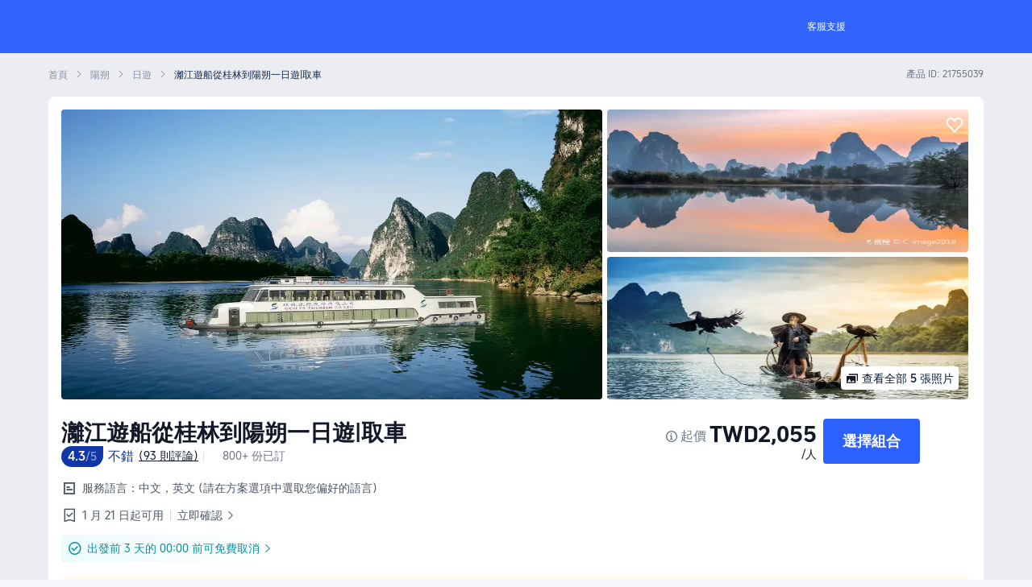

--- FILE ---
content_type: text/html; charset=utf-8
request_url: https://tw.trip.com/things-to-do/detail/21755039/
body_size: 101256
content:
<!DOCTYPE html><html style="font-size:20px" lang="zh-TW" data-cargo="locale:zh-TW,language:tw,currency:TWD,contextType:online,site:TW,group:Trip,country:TW"><head><link rel="stylesheet" href="https://ak-s-cw.tripcdn.com/modules/ibu/online-assets/font.ddfdb9c8916dd1ec37cbf52f9391aca5.css" crossorigin="anonymous"/><meta charSet="utf-8"/><meta name="next-head-count" content="1"/><link rel="preconnect" href="https://ak-d.tripcdn.com"/><link rel="preconnect" href="https://ak-s-cw.tripcdn.com"/><link rel="preconnect" href="https://webresource.tripcdn.com"/><link rel="preconnect" href="https://static.tripcdn.com"/><link rel="dns-prefetch" href="https://ak-d.tripcdn.com"/><link rel="dns-prefetch" href="https://ak-s-cw.tripcdn.com"/><link rel="dns-prefetch" href="https://static.tripcdn.com"/><link rel="dns-prefetch" href="https://webresource.tripcdn.com"/><link rel="dns-prefetch" href="https://dimg04.tripcdn.com"/><link rel="dns-prefetch" href="https://www.googletagmanager.com"/><link rel="dns-prefetch" href="https://www.google-analytics.com"/><link rel="dns-prefetch" href="https://file.tripcdn.com"/><script>
                        if(typeof(history) !== 'undefined' ){
                            if(history.state && history.state.url) {
                                history.state.url = '';
                                history.state.as = '';
                            }
                            history.pushState =()=>{};
                            history.replaceState =()=>{};
                        }
                        </script><title>灕江遊船從桂林到陽朔一日遊|取車 | Trip.com</title><meta name="keywords" content="在陽朔的,體驗陽朔人氣活動"/><meta name="description" content="欣賞陽朔壯麗景色的最佳方式，就是搭乘漓江遊船;桂林的景色以青山、碧水、奇洞和美石聞名;包含飯店接送/包含午餐/無購物行程/僅接待外國顧客。"/><link rel="alternate" href="https://www.trip.com/things-to-do/detail/21755039/" hrefLang="x-default"/><link rel="alternate" href="https://uk.trip.com/things-to-do/detail/21755039/" hrefLang="en-GB"/><link rel="alternate" href="https://hk.trip.com/things-to-do/detail/21755039/" hrefLang="zh-Hant-HK"/><link rel="alternate" href="https://kr.trip.com/things-to-do/detail/21755039/" hrefLang="ko"/><link rel="alternate" href="https://jp.trip.com/things-to-do/detail/21755039/" hrefLang="ja"/><link rel="alternate" href="https://sg.trip.com/things-to-do/detail/21755039/" hrefLang="en-SG"/><link rel="alternate" href="https://au.trip.com/things-to-do/detail/21755039/" hrefLang="en-AU"/><link rel="alternate" href="https://de.trip.com/things-to-do/detail/21755039/" hrefLang="de"/><link rel="alternate" href="https://fr.trip.com/things-to-do/detail/21755039/" hrefLang="fr"/><link rel="alternate" href="https://es.trip.com/things-to-do/detail/21755039/" hrefLang="es"/><link rel="alternate" href="https://it.trip.com/things-to-do/detail/21755039/" hrefLang="it"/><link rel="alternate" href="https://ru.trip.com/things-to-do/detail/21755039/" hrefLang="ru"/><link rel="alternate" href="https://th.trip.com/things-to-do/detail/21755039/" hrefLang="th"/><link rel="alternate" href="https://id.trip.com/things-to-do/detail/21755039/" hrefLang="id"/><link rel="alternate" href="https://my.trip.com/things-to-do/detail/21755039/" hrefLang="ms"/><link rel="alternate" href="https://vn.trip.com/things-to-do/detail/21755039/" hrefLang="vi"/><link rel="alternate" href="https://nl.trip.com/things-to-do/detail/21755039/" hrefLang="nl"/><link rel="alternate" href="https://pl.trip.com/things-to-do/detail/21755039/" hrefLang="pl"/><link rel="alternate" href="https://gr.trip.com/things-to-do/detail/21755039/" hrefLang="el"/><link rel="alternate" href="https://tr.trip.com/things-to-do/detail/21755039/" hrefLang="tr"/><link rel="alternate" href="https://br.trip.com/things-to-do/detail/21755039/" hrefLang="pt-BR"/><link rel="alternate" href="https://tw.trip.com/things-to-do/detail/21755039/" hrefLang="zh-Hant-TW"/><link rel="alternate" href="https://nz.trip.com/things-to-do/detail/21755039/" hrefLang="en-NZ"/><link rel="alternate" href="https://ca.trip.com/things-to-do/detail/21755039/" hrefLang="en-CA"/><link rel="alternate" href="https://us.trip.com/things-to-do/detail/21755039/" hrefLang="en-US"/><link rel="alternate" href="https://pk.trip.com/things-to-do/detail/21755039/" hrefLang="en-PK"/><link rel="alternate" href="https://in.trip.com/things-to-do/detail/21755039/" hrefLang="en-IN"/><link rel="alternate" href="https://sa.trip.com/things-to-do/detail/21755039/" hrefLang="ar-SA"/><link rel="alternate" href="https://ae.trip.com/things-to-do/detail/21755039/" hrefLang="en-AE"/><link rel="alternate" href="https://at.trip.com/things-to-do/detail/21755039/" hrefLang="de-AT"/><link rel="alternate" href="https://dk.trip.com/things-to-do/detail/21755039/" hrefLang="da"/><link rel="alternate" href="https://fi.trip.com/things-to-do/detail/21755039/" hrefLang="fi"/><link rel="alternate" href="https://mx.trip.com/things-to-do/detail/21755039/" hrefLang="es-MX"/><link rel="alternate" href="https://ph.trip.com/things-to-do/detail/21755039/" hrefLang="en-PH"/><link rel="alternate" href="https://pt.trip.com/things-to-do/detail/21755039/" hrefLang="pt"/><link rel="alternate" href="https://se.trip.com/things-to-do/detail/21755039/" hrefLang="sv"/><link rel="canonical" href="https://tw.trip.com/things-to-do/detail/21755039/"/><script type="application/ld+json">{"@context":"https://schema.org/","@type":"Organization","url":"https://tw.trip.com","logo":{"@type":"ImageObject","@id":"https://tw.trip.com/#logo","url":"https://pages.trip.com/images/online-footer/trip-group.png","contentUrl":"https://pages.trip.com/images/online-footer/trip-group.png","caption":"Trip.com Group","inLanguage":"zh-TW","width":"124","height":"30"},"sameAs":["https://www.facebook.com/Trip","https://x.com/Trip","https://www.youtube.com/c/TripOfficial"]}</script><script type="application/ld+json">{"@context":"https://schema.org/","@type":"WebSite","@id":"https://tw.trip.com/#website","url":"https://tw.trip.com","name":"Trip.com Group","alternateName":"Trip.com Group","publisher":{"@id":"https://tw.trip.com/#organization"},"inLanguage":"zh-TW"}</script><script type="application/ld+json">{"@type":"WebPage","@id":"https://tw.trip.com/things-to-do/detail/21755039/#webpage","url":"https://tw.trip.com/things-to-do/detail/21755039","name":"灕江遊船從桂林到陽朔一日遊|取車","datePublished":"2025-05-29T05:20:26.885Z","dateModified":"2025-05-29T05:20:26.885Z","isPartOf":{"@id":"https://tw.trip.com/#webpage"},"primaryImageOfPage":{"@type":"ImageObject","url":"https://ak-d.tripcdn.com/images//0580r12000mz7788oBD77_C_960_660_Q50.jpg","caption":"[object Object] Day Tour / City Tour"},"inLanguage":"zh-TW","breadcrumb":{"@id":"https://tw.trip.com/things-to-do/detail/21755039/#breadcrumb"}}</script><script type="application/ld+json">{"@context":"https://schema.org/","@type":"ImageObject","@id":"https://ak-d.tripcdn.com/images//0580r12000mz7788oBD77_C_960_660_Q50.jpg","url":"https://ak-d.tripcdn.com/images//0580r12000mz7788oBD77_C_960_660_Q50.jpg","inLanguage":"zh-TW"}</script><script type="application/ld+json">{"@context":"https://schema.org","@type":"BreadcrumbList","itemListElement":[{"@type":"ListItem","position":1,"name":"Trip.com","item":"https://tw.trip.com"},{"@type":"ListItem","position":2,"name":"陽朔","item":"https://tw.trip.com/things-to-do/experiences/yangshuo/?productId=21755039"},{"@type":"ListItem","position":3,"name":"日遊","item":"https://tw.trip.com/things-to-do/experiences/yangshuo-day-tour/?productId=21755039"},{"@type":"ListItem","position":4,"name":"灕江遊船從桂林到陽朔一日遊|取車","item":"https://tw.trip.com/things-to-do/detail/21755039"}]}</script><script type="application/ld+json">{"@context":"https://schema.org/","@type":"Product","@id":"#product","name":"灕江遊船從桂林到陽朔一日遊|取車","mpn":21755039,"sku":21755039,"image":["https://ak-d.tripcdn.com/images//0580r12000mz7788oBD77_C_960_660_Q50.jpg","https://ak-d.tripcdn.com/images/100n0y000000m0hfsB6DA_C_960_660_Q50.jpg","https://ak-d.tripcdn.com/images/100n0z000000mi8xx8B58_C_960_660_Q50.jpg","https://ak-d.tripcdn.com/images/0352r12000h8zvcz514A5_C_960_660_Q50.jpg","https://ak-d.tripcdn.com/images/0352z12000h8ztrd71C8E_C_960_660_Q50.jpg"],"category":"Day Tour / City Tour","description":"欣賞陽朔壯麗景色的最佳方式，就是搭乘漓江遊船;桂林的景色以青山、碧水、奇洞和美石聞名;包含飯店接送/包含午餐/無購物行程/僅接待外國顧客。","brand":{"@type":"Brand","name":"Trip.com Group"},"review":[{"@type":"Review","author":{"@type":"Person","name":"MimosaR"},"datePublished":1760351520539,"reviewBody":"既放鬆又令人驚嘆。沿著漓江航行，沿途的美景令人讚嘆不已。他們有一個應用程序，對我這種不會說中文的人來說非常實用。掃描二維碼，可以查看旅途中重要景點/地標的英文描述和歷史背景。我們沒能叫到車，因為我們不在他們的接送範圍內。不過，自助餐是唯一的缺點，他們提供的食物都賣光了，尤其是肉類。他們的工作人員很熱情周到。來桂林絕對值得一試！","reviewRating":{"@type":"Rating","ratingValue":4,"bestRating":"5","worstRating":"1"},"itemReviewed":{"@id":"#product"}},{"@type":"Review","author":{"@type":"Person","name":"Yutriz Pernia"},"datePublished":1760170595897,"reviewBody":"他們到飯店接我，然後帶我去港口搭船。船上的工作人員非常友好，山頂的景色也非常棒。記得帶帽子。還有，別點午餐盒，不太好吃。","reviewRating":{"@type":"Rating","ratingValue":4,"bestRating":"5","worstRating":"1"},"itemReviewed":{"@id":"#product"}},{"@type":"Review","author":{"@type":"Person","name":"_TIAU******stqfxg"},"datePublished":1767867870372,"reviewBody":"在河輪之旅中度過了愉快的時光，雖然行程結束時返回家鄉的交通資訊不夠清晰，讓我感覺有點不知所措，但我還是很享受這次旅行。","reviewRating":{"@type":"Rating","ratingValue":5,"bestRating":"5","worstRating":"1"},"itemReviewed":{"@id":"#product"}},{"@type":"Review","author":{"@type":"Person","name":"_TIFR******e016qc"},"datePublished":1762618880054,"reviewBody":"景色美不勝收。遊船非常舒適，座位寬敞。屋頂露台可欣賞360度全景。船速適中，讓您有充足的時間享受旅程。船上提供美味的餐點和茶水。飯店接送服務由計程車提供（舒適準時）。計程車司機甚至還幫我們拿了票。這是一趟難忘的遊船之旅！","reviewRating":{"@type":"Rating","ratingValue":5,"bestRating":"5","worstRating":"1"},"itemReviewed":{"@id":"#product"}},{"@type":"Review","author":{"@type":"Person","name":"Sara Sánchez Garrido López"},"datePublished":1762064142166,"reviewBody":"強烈推薦，景色非常值得一去，旅程也很愉快。唯一的缺點是，考慮到價格，食物品質可以更好一些，而且他們應該更好地管理那些團體遊客，因為人數太多，需要適應。我不建議購買VIP通行證，因為最佳體驗在屋頂。","reviewRating":{"@type":"Rating","ratingValue":5,"bestRating":"5","worstRating":"1"},"itemReviewed":{"@id":"#product"}}],"aggregateRating":{"@type":"AggregateRating","ratingValue":"4.3","ratingCount":93,"reviewCount":93,"bestRating":5,"worstRating":1},"offers":{"@type":"AggregateOffer","url":"https://tw.trip.com/things-to-do/detail/21755039","lowPrice":2055,"price":2055,"highPrice":2055,"priceCurrency":"TWD","priceValidUntil":"2025-12-31","itemCondition":"http://schema.org/NewCondition","availability":"http://schema.org/InStock"}}</script><script type="application/ld+json">{"@context":"https://schema.org","@type":"FAQPage","mainEntity":[{"@type":"Question","name":"陽朔有哪些熱門日遊？","acceptedAnswer":{"@type":"Answer","text":"<a class='rich_link' target=\"_blank\" href = 'https://tw.trip.com/things-to-do/detail/33257455?language=TW&locale=zh_tw&districtId=702&districtType=1'>【無車銷】陽朔遇龍河漂遊+灕江風景名勝區三星船/四星船/竹筏畫廊一日遊</a>，<a class='rich_link' target=\"_blank\" href = 'https://tw.trip.com/things-to-do/detail/15816362?language=TW&locale=zh_tw&districtId=702&districtType=1'>【8人團/私家團】桂林龍脊梯田-金坑梯田+黃洛瑤寨一日遊</a>，<a class='rich_link' target=\"_blank\" href = 'https://tw.trip.com/things-to-do/detail/81246829?language=TW&locale=zh_tw&districtId=702&districtType=1'>陽朔灕江風景名勝區三星船/四星遊船+遇龍河竹筏漂遊一日【小團/私家團】</a>，<a class='rich_link' target=\"_blank\" href = 'https://tc.trip.com/things-to-do/list/?pagetype=city&citytype=dt&locale=zh-TW&currency=TWD&id=702&pshowcode=1daytrip'>更多</a>"}},{"@type":"Question","name":"我可以變更或取消我的預訂嗎？","acceptedAnswer":{"@type":"Answer","text":"由於變更及取消政策依您預訂的遊覽或機票有所不同，我們建議您到<a class='rich_link' href = 'https://tc.trip.com/things-to-do/detail/21755039/?locale=zh-TW' target=\"_blank\">所選遊覽或機票的詳情頁面</a>查看詳細資訊。"}},{"@type":"Question","name":"我該如何找到折扣價格？","acceptedAnswer":{"@type":"Answer","text":"由於週間/週末以及旺/淡季的價格往往有所調整，因此請特別注意價格變化。當在 Trip.com 上預訂時，您還可以使用 Trip Coins 立即折抵。如果您要進一步了解折扣價格，我們建議您透過 <a class='rich_link' href = 'https://tc.trip.com/things-to-do/ttd-home/?ctm_ref=vactang_page_23810&apppgid=10650014881&locale=zh-TW&districtId=702&districtName=陽朔' target=\"_blank\">Trip.com</a> 找出最新折扣。"}}]}</script><meta content="telephone=no" name="format-detection"/><meta name="apple-mobile-web-app-capable" content="yes"/><meta charSet="utf-8"/><style>
                            .album_container .album_image_image img{
                                object-fit: cover;
                            }</style><style id="_nfes_frame_css">.taro-nav{display:block;width:auto;height:auto;color:inherit}.navigator-hover{opacity:.7;background-color:rgba(0,0,0,.1)}

</style><style id="_nfes_page_css">.mask-accessibility-button{position:absolute;top:10px;left:10px;background-color:#fff;z-index:1001;width:40px;display:-webkit-flex;display:-ms-flexbox;display:flex;-webkit-justify-content:center;-ms-flex-pack:center;justify-content:center;-webkit-align-items:center;-ms-flex-align:center;align-items:center;padding:5px 20px;border-radius:5px}.taro-mask{position:fixed;top:0;left:0;display:block;width:100%;height:100%;z-index:1000;cursor:pointer}.taro-mask_button{position:absolute;top:0;right:0;left:0;bottom:0;background:#000}.taro-mask_button-transparent{background:rgba(0,0,0,0)}.taro-mask-accessibility-button{position:absolute;top:10px;left:10px;background-color:#fff;z-index:1001;width:40px;display:-webkit-flex;display:-ms-flexbox;display:flex;-webkit-justify-content:center;-ms-flex-pack:center;justify-content:center;-webkit-align-items:center;-ms-flex-align:center;align-items:center;padding:5px 20px;border-radius:5px}.weui-dialog{position:fixed;z-index:5000;width:80%;max-width:300px;top:50%;left:50%;-webkit-transform:translate(-50%,-50%);-ms-transform:translate(-50%,-50%);transform:translate(-50%,-50%);background-color:#fff;text-align:center;border-radius:3px;overflow:hidden}.weui-dialog__hd{padding:1.3em 1.6em .5em}.weui-dialog__title{font-weight:400;font-size:18px}.weui-dialog__bd{padding:0 1.6em .8em;min-height:40px;font-size:15px;line-height:1.3;word-wrap:break-word;word-break:break-all;color:#999}.weui-dialog__bd:first-child{padding:2.7em 20px 1.7em;color:#353535}.weui-dialog__ft{position:relative;line-height:48px;font-size:18px;display:-webkit-flex;display:-ms-flexbox;display:flex}.weui-dialog__ft:after{content:" ";position:absolute;left:0;top:0;right:0;height:1px;border-top:1px solid #d5d5d6;color:#d5d5d6;-webkit-transform-origin:0 0;-ms-transform-origin:0 0;transform-origin:0 0;-webkit-transform:scaleY(.5);-ms-transform:scaleY(.5);transform:scaleY(.5)}.weui-dialog__btn{display:block;-webkit-flex:1;-ms-flex:1;flex:1;color:#3cc51f;text-decoration:none;-webkit-tap-highlight-color:rgba(0,0,0,0);position:relative}.weui-dialog__btn:active{background-color:#eee}.weui-dialog__btn:after{content:" ";position:absolute;left:0;top:0;width:1px;bottom:0;border-left:1px solid #d5d5d6;color:#d5d5d6;-webkit-transform-origin:0 0;-ms-transform-origin:0 0;transform-origin:0 0;-webkit-transform:scaleX(.5);-ms-transform:scaleX(.5);transform:scaleX(.5)}.weui-dialog__btn:first-child:after{display:none}.weui-dialog__btn_default{color:#353535}.weui-dialog__btn_primary{color:#0bb20c}.weui-skin_android .weui-dialog{text-align:left;-webkit-box-shadow:0 6px 30px 0 rgba(0,0,0,.1);box-shadow:0 6px 30px 0 rgba(0,0,0,.1)}.weui-skin_android .weui-dialog__title{font-size:21px}.weui-skin_android .weui-dialog__hd{text-align:left}.weui-skin_android .weui-dialog__bd{color:#999;padding:.25em 1.6em 2em;font-size:17px;text-align:left}.weui-skin_android .weui-dialog__bd:first-child{padding:1.6em 1.6em 2em;color:#353535}.weui-skin_android .weui-dialog__ft{display:block;text-align:right;line-height:42px;font-size:16px;padding:0 1.6em .7em}.weui-skin_android .weui-dialog__ft:after{display:none}.weui-skin_android .weui-dialog__btn{display:inline-block;vertical-align:top;padding:0 .8em}.weui-skin_android .weui-dialog__btn:after{display:none}.weui-skin_android .weui-dialog__btn:active,.weui-skin_android .weui-dialog__btn:visited{background-color:rgba(0,0,0,.06)}.weui-skin_android .weui-dialog__btn:last-child{margin-right:-.8em}.weui-skin_android .weui-dialog__btn_default{color:gray}@media screen and (min-width:1024px){.weui-dialog{width:35%}}.taro-toast{position:fixed;top:50%;left:50%;display:-webkit-flex;display:-ms-flexbox;display:flex;-webkit-align-items:center;-ms-flex-align:center;align-items:center;-webkit-justify-content:center;-ms-flex-pack:center;justify-content:center;padding:10px 14px 10px 10px;border-radius:12px;background:rgba(0,0,0,.8);-webkit-transform:translate(-50%,-50%);-ms-transform:translate(-50%,-50%);transform:translate(-50%,-50%);z-index:10001}.taro-toast_none{width:-webkit-fit-content;width:-moz-fit-content;width:fit-content;height:-webkit-fit-content;height:-moz-fit-content;height:fit-content}.taro-toast_content{overflow:hidden;display:-webkit-box;-webkit-box-orient:vertical;line-height:24px;width:-webkit-max-content;width:-moz-max-content;width:max-content;max-width:230px;font-size:16px;text-align:center;word-wrap:break-word;text-overflow:ellipsis;color:#fff;margin-left:6px}@font-face{font-family:swiper-icons;src:url("data:application/font-woff;charset=utf-8;base64, [base64]//wADZ2x5ZgAAAywAAADMAAAD2MHtryVoZWFkAAABbAAAADAAAAA2E2+eoWhoZWEAAAGcAAAAHwAAACQC9gDzaG10eAAAAigAAAAZAAAArgJkABFsb2NhAAAC0AAAAFoAAABaFQAUGG1heHAAAAG8AAAAHwAAACAAcABAbmFtZQAAA/gAAAE5AAACXvFdBwlwb3N0AAAFNAAAAGIAAACE5s74hXjaY2BkYGAAYpf5Hu/j+W2+MnAzMYDAzaX6QjD6/4//Bxj5GA8AuRwMYGkAPywL13jaY2BkYGA88P8Agx4j+/8fQDYfA1AEBWgDAIB2BOoAeNpjYGRgYNBh4GdgYgABEMnIABJzYNADCQAACWgAsQB42mNgYfzCOIGBlYGB0YcxjYGBwR1Kf2WQZGhhYGBiYGVmgAFGBiQQkOaawtDAoMBQxXjg/wEGPcYDDA4wNUA2CCgwsAAAO4EL6gAAeNpj2M0gyAACqxgGNWBkZ2D4/wMA+xkDdgAAAHjaY2BgYGaAYBkGRgYQiAHyGMF8FgYHIM3DwMHABGQrMOgyWDLEM1T9/w8UBfEMgLzE////P/5//f/V/xv+r4eaAAeMbAxwIUYmIMHEgKYAYjUcsDAwsLKxc3BycfPw8jEQA/[base64]/uznmfPFBNODM2K7MTQ45YEAZqGP81AmGGcF3iPqOop0r1SPTaTbVkfUe4HXj97wYE+yNwWYxwWu4v1ugWHgo3S1XdZEVqWM7ET0cfnLGxWfkgR42o2PvWrDMBSFj/IHLaF0zKjRgdiVMwScNRAoWUoH78Y2icB/yIY09An6AH2Bdu/UB+yxopYshQiEvnvu0dURgDt8QeC8PDw7Fpji3fEA4z/PEJ6YOB5hKh4dj3EvXhxPqH/SKUY3rJ7srZ4FZnh1PMAtPhwP6fl2PMJMPDgeQ4rY8YT6Gzao0eAEA409DuggmTnFnOcSCiEiLMgxCiTI6Cq5DZUd3Qmp10vO0LaLTd2cjN4fOumlc7lUYbSQcZFkutRG7g6JKZKy0RmdLY680CDnEJ+UMkpFFe1RN7nxdVpXrC4aTtnaurOnYercZg2YVmLN/d/gczfEimrE/fs/bOuq29Zmn8tloORaXgZgGa78yO9/cnXm2BpaGvq25Dv9S4E9+5SIc9PqupJKhYFSSl47+Qcr1mYNAAAAeNptw0cKwkAAAMDZJA8Q7OUJvkLsPfZ6zFVERPy8qHh2YER+3i/BP83vIBLLySsoKimrqKqpa2hp6+jq6RsYGhmbmJqZSy0sraxtbO3sHRydnEMU4uR6yx7JJXveP7WrDycAAAAAAAH//wACeNpjYGRgYOABYhkgZgJCZgZNBkYGLQZtIJsFLMYAAAw3ALgAeNolizEKgDAQBCchRbC2sFER0YD6qVQiBCv/H9ezGI6Z5XBAw8CBK/m5iQQVauVbXLnOrMZv2oLdKFa8Pjuru2hJzGabmOSLzNMzvutpB3N42mNgZGBg4GKQYzBhYMxJLMlj4GBgAYow/P/PAJJhLM6sSoWKfWCAAwDAjgbRAAB42mNgYGBkAIIbCZo5IPrmUn0hGA0AO8EFTQAA") format("woff");font-weight:400;font-style:normal}:root{--swiper-theme-color:#007aff}.swiper-container{margin-left:auto;margin-right:auto;position:relative;overflow:hidden;list-style:none;padding:0;z-index:1}.swiper-container-vertical>.swiper-wrapper{-webkit-flex-direction:column;-ms-flex-direction:column;flex-direction:column}.swiper-wrapper{position:relative;width:100%;height:100%;z-index:1;display:-webkit-flex;display:-ms-flexbox;display:flex;-webkit-transition-property:-webkit-transform;transition-property:-webkit-transform;transition-property:transform;transition-property:transform,-webkit-transform;-webkit-box-sizing:content-box;box-sizing:content-box}.swiper-container-android .swiper-slide,.swiper-wrapper{-webkit-transform:translateZ(0);transform:translateZ(0)}.swiper-container-multirow-column>.swiper-wrapper,.swiper-container-multirow>.swiper-wrapper{-webkit-flex-wrap:wrap;-ms-flex-wrap:wrap;flex-wrap:wrap}.swiper-container-multirow-column>.swiper-wrapper{-webkit-flex-direction:column;-ms-flex-direction:column;flex-direction:column}.swiper-container-free-mode>.swiper-wrapper{-webkit-transition-timing-function:ease-out;transition-timing-function:ease-out;margin:0 auto}.swiper-container-pointer-events{-ms-touch-action:pan-y;touch-action:pan-y}.swiper-container-pointer-events.swiper-container-vertical{-ms-touch-action:pan-x;touch-action:pan-x}.swiper-slide{-webkit-flex-shrink:0;-ms-flex-negative:0;flex-shrink:0;width:100%;height:100%;position:relative;-webkit-transition-property:-webkit-transform;transition-property:-webkit-transform;transition-property:transform;transition-property:transform,-webkit-transform}.swiper-direction-arrow-container{position:absolute;cursor:pointer;width:40px;height:40px;background-color:#fff;border-radius:50%;-webkit-box-shadow:0 0 10px #cab8b7;box-shadow:0 0 10px #cab8b7;z-index:9;display:-webkit-flex;display:-ms-flexbox;display:flex;-webkit-align-items:center;-ms-flex-align:center;align-items:center;-webkit-justify-content:center;-ms-flex-pack:center;justify-content:center}.swiper-direction-arrow-container:hover{opacity:.7}.swiper-direction-arrow-container.left{left:3%}.swiper-direction-arrow-container.left,.swiper-direction-arrow-container.right{top:50%;-webkit-transform:translateY(-50%);-ms-transform:translateY(-50%);transform:translateY(-50%)}.swiper-direction-arrow-container.right{right:3%}.swiper-direction-arrow-container.up{top:10%;right:3%;margin-top:3px}.swiper-direction-arrow-container.down{bottom:10%;right:3%;margin-bottom:3px}.swiper-direction-arrow{border:solid #b39494;border-width:0 2px 2px 0}.swiper-direction-arrow,.swiper-direction-arrow:hover{-webkit-box-sizing:border-box;box-sizing:border-box;width:10px;height:10px}.swiper-direction-arrow:hover{border:solid #d7c8c8;border-width:0 2px 2px 0}.swiper-direction-arrow.left{-webkit-transform:rotate(135deg);-ms-transform:rotate(135deg);transform:rotate(135deg);margin-left:3px}.swiper-direction-arrow.right{-webkit-transform:rotate(-45deg);-ms-transform:rotate(-45deg);transform:rotate(-45deg);margin-right:3px}.swiper-direction-arrow.up{-webkit-transform:rotate(-135deg);-ms-transform:rotate(-135deg);transform:rotate(-135deg)}.swiper-direction-arrow.down{-webkit-transform:rotate(45deg);-ms-transform:rotate(45deg);transform:rotate(45deg)}.swiper-slide-invisible-blank{visibility:hidden}.swiper-container-autoheight,.swiper-container-autoheight .swiper-slide{height:auto}.swiper-container-autoheight .swiper-wrapper{-webkit-align-items:flex-start;-ms-flex-align:start;align-items:flex-start;-webkit-transition-property:height,-webkit-transform;transition-property:height,-webkit-transform;transition-property:transform,height;transition-property:transform,height,-webkit-transform}.swiper-container-3d{-webkit-perspective:1200px;perspective:1200px}.swiper-container-3d .swiper-cube-shadow,.swiper-container-3d .swiper-slide,.swiper-container-3d .swiper-slide-shadow-bottom,.swiper-container-3d .swiper-slide-shadow-left,.swiper-container-3d .swiper-slide-shadow-right,.swiper-container-3d .swiper-slide-shadow-top,.swiper-container-3d .swiper-wrapper{-webkit-transform-style:preserve-3d;transform-style:preserve-3d}.swiper-container-3d .swiper-slide-shadow-bottom,.swiper-container-3d .swiper-slide-shadow-left,.swiper-container-3d .swiper-slide-shadow-right,.swiper-container-3d .swiper-slide-shadow-top{position:absolute;left:0;top:0;width:100%;height:100%;pointer-events:none;z-index:10}.swiper-container-3d .swiper-slide-shadow-left{background-image:-webkit-gradient(linear,right top,left top,from(rgba(0,0,0,.5)),to(rgba(0,0,0,0)));background-image:-webkit-linear-gradient(right,rgba(0,0,0,.5),rgba(0,0,0,0));background-image:linear-gradient(270deg,rgba(0,0,0,.5),rgba(0,0,0,0))}.swiper-container-3d .swiper-slide-shadow-right{background-image:-webkit-gradient(linear,left top,right top,from(rgba(0,0,0,.5)),to(rgba(0,0,0,0)));background-image:-webkit-linear-gradient(left,rgba(0,0,0,.5),rgba(0,0,0,0));background-image:linear-gradient(90deg,rgba(0,0,0,.5),rgba(0,0,0,0))}.swiper-container-3d .swiper-slide-shadow-top{background-image:-webkit-gradient(linear,left bottom,left top,from(rgba(0,0,0,.5)),to(rgba(0,0,0,0)));background-image:-webkit-linear-gradient(bottom,rgba(0,0,0,.5),rgba(0,0,0,0));background-image:linear-gradient(0deg,rgba(0,0,0,.5),rgba(0,0,0,0))}.swiper-container-3d .swiper-slide-shadow-bottom{background-image:-webkit-gradient(linear,left top,left bottom,from(rgba(0,0,0,.5)),to(rgba(0,0,0,0)));background-image:-webkit-linear-gradient(top,rgba(0,0,0,.5),rgba(0,0,0,0));background-image:linear-gradient(180deg,rgba(0,0,0,.5),rgba(0,0,0,0))}.swiper-container-css-mode>.swiper-wrapper{overflow:auto;scrollbar-width:none;-ms-overflow-style:none}.swiper-container-css-mode>.swiper-wrapper>.swiper-slide{scroll-snap-align:start start}.swiper-container-horizontal.swiper-container-css-mode>.swiper-wrapper{-webkit-scroll-snap-type:x mandatory;-ms-scroll-snap-type:x mandatory;scroll-snap-type:x mandatory}.swiper-container-vertical.swiper-container-css-mode>.swiper-wrapper{-webkit-scroll-snap-type:y mandatory;-ms-scroll-snap-type:y mandatory;scroll-snap-type:y mandatory}.taro-swiper__dots{position:absolute;font-size:0;z-index:1}.taro-swiper__dots-horizontal{bottom:8px;left:50%;text-align:center;white-space:nowrap;-webkit-transform:translate(-50%);-ms-transform:translate(-50%);transform:translate(-50%)}.taro-swiper__dots-horizontal .taro-swiper__dot{margin-right:8px}.taro-swiper__dots-horizontal .taro-swiper__dot:last-child{margin-right:0}.taro-swiper__dots-vertical{top:50%;right:8px;text-align:right;-webkit-transform:translateY(-50%);-ms-transform:translateY(-50%);transform:translateY(-50%)}.taro-swiper__dots-vertical .taro-swiper__dot{display:block;margin-bottom:9px}.taro-swiper__dots-vertical .taro-swiper__dot:last-child{margin-bottom:0}.taro-swiper__dot{width:5px;height:5px;display:inline-block;border-radius:50%;background:rgba(0,0,0,.3);-webkit-transition-timing-function:ease;transition-timing-function:ease;-webkit-transition-property:background-color;transition-property:background-color;will-change:transform}.taro-preview_img{width:50%;max-width:100%;max-height:100%;-o-object-fit:contain;object-fit:contain}.taro-preview_swiper{position:absolute;top:50%;width:100%;height:auto;-webkit-transform:translateY(-50%);-ms-transform:translateY(-50%);transform:translateY(-50%)}.taro-preview_swiper-item{display:-webkit-flex;display:-ms-flexbox;display:flex;-webkit-align-items:center;-ms-flex-align:center;align-items:center;-webkit-justify-content:center;-ms-flex-pack:center;justify-content:center}.taro-preview_pagination{position:absolute;left:20px;bottom:30px;font-size:16px;color:#fff}.xtaro-xview{-webkit-tap-highlight-color:rgba(0,0,0,0)}.xt-text_multy_line,.xt-text_single_line{word-break:break-word}.taro-div-img,.taro-img{overflow:hidden;display:inline-block}.taro-img__content{height:100%;width:100%;display:block;-o-object-fit:fill;object-fit:fill}.taro-img__scale-to-fill{-o-object-fit:fill;object-fit:fill;-o-object-position:0 0;object-position:0 0}.taro-img__aspect-fit{-o-object-fit:contain;object-fit:contain}.taro-img__aspect-fill,.taro-img__aspect-fit{-o-object-position:center center;object-position:center center}.taro-img__aspect-fill{-o-object-fit:cover;object-fit:cover}.taro-img__width-fix{width:100%;height:auto;-o-object-fit:contain;object-fit:contain}.taro-img__height-fix{height:100%;width:auto}.taro-img__height-fix,.taro-img__top{-o-object-fit:contain;object-fit:contain}.taro-img__top{-o-object-position:top center;object-position:top center}.taro-img__bottom{-o-object-position:bottom center;object-position:bottom center}.taro-img__bottom,.taro-img__center{-o-object-fit:contain;object-fit:contain}.taro-img__center{-o-object-position:center center;object-position:center center}.taro-img__left{-o-object-position:center left;object-position:center left}.taro-img__left,.taro-img__right{-o-object-fit:contain;object-fit:contain}.taro-img__right{-o-object-position:center right;object-position:center right}.taro-img__top-left{-o-object-position:top left;object-position:top left;-o-object-fit:contain;object-fit:contain}.taro-img__top-right{-o-object-position:top right;object-position:top right;-o-object-fit:contain;object-fit:contain}.taro-img__bottom-left{-o-object-position:bottom left;object-position:bottom left;-o-object-fit:contain;object-fit:contain}.taro-img__bottom-right{-o-object-position:bottom right;object-position:bottom right;-o-object-fit:contain;object-fit:contain}.card-layout_card_layout__lb6Tq,.card-row_card_row__2zo4B{display:-webkit-flex;display:-ms-flexbox;display:flex}.card-row_card_row__2zo4B{-webkit-flex-direction:row;-ms-flex-direction:row;flex-direction:row}.card-column_card_column__bfXAA{display:-webkit-flex;display:-ms-flexbox;display:flex;-webkit-flex-direction:column;-ms-flex-direction:column;flex-direction:column}.card-picture_card_picture_wrapper__di7ZD{position:relative;border-radius:16px;background-color:#eee}.card-picture_card_picture__VP3pP{border-radius:16px}.taro-text_selectable{-webkit-user-select:text;-moz-user-select:text;-ms-user-select:text;user-select:text}.xt-text_single_line{display:inline-block;white-space:nowrap}.xt-text_multy_line,.xt-text_single_line{text-overflow:ellipsis;overflow:hidden;word-break:break-all}.xt-text_multy_line{display:-webkit-box;-webkit-box-orient:vertical;white-space:normal}.xt-text_no_highlight{-webkit-tap-highlight-color:rgba(0,0,0,0)}@font-face{font-family:crn_font_card_trip;src:url(https://webresource.tripcdn.com/NFES/nfes-iconfont/project-crn_font_card_trip-0.0.25/crn_font_card_trip.ttf) format("truetype")}.card-icon_icon_wrapper__YDjVV{font-family:crn_font_card_trip!important}.card-text_card_text__bsBac{font-size:26px;line-height:36px;font-weight:400}.price-tag_price_tag__vcY9_{border-radius:2px;overflow:hidden;-webkit-align-self:flex-start;-ms-flex-item-align:start;align-self:flex-start}.price-tag_discount_wrapper__5Qric,.price-tag_price_tag__vcY9_{display:-webkit-flex;display:-ms-flexbox;display:flex;-webkit-flex-direction:row;-ms-flex-direction:row;flex-direction:row}.price-tag_discount_text__5pKGb{font-size:12px;line-height:20px;padding:0 4px}.price-tag_promotion_wrapper__mf8LK{display:-webkit-flex;display:-ms-flexbox;display:flex;-webkit-flex-direction:row;-ms-flex-direction:row;flex-direction:row;-webkit-align-items:center;-ms-flex-align:center;align-items:center;padding:0 4px}.price-tag_promotion_text__h7cUc{font-size:12px;line-height:20px}.price-tag_promotion_tag__L_6BX{font-size:12px;line-height:20px;margin-right:4px;position:relative;top:1px}.price-tag_promotion_image__Tf3Ci{width:24px;height:24px;margin-right:4px}.price-tag_divider__4CdsQ{width:1px;height:10px;background:#acb4bf;margin-left:4px;margin-right:4px}.trip-detail-recommend-pc-card_layout__d0UHu{display:-webkit-flex;display:-ms-flexbox;display:flex;-webkit-flex-direction:row;-ms-flex-direction:row;flex-direction:row;border-radius:4px;padding:8px;-webkit-box-shadow:0 4px 8px 0 rgba(15,41,77,.08);box-shadow:0 4px 8px 0 rgba(15,41,77,.08);border-radius:4px 4px 4px 4px;cursor:pointer}.trip-detail-recommend-pc-card_title__8PO77{color:#0f294d;font-size:16px;font-family:TripGeom-Bold;font-weight:700;letter-spacing:0;line-height:22px}.trip-detail-recommend-pc-card_content__pZTPI{display:-webkit-flex;display:-ms-flexbox;display:flex;-webkit-flex-direction:column;-ms-flex-direction:column;flex-direction:column;-webkit-justify-content:space-between;-ms-flex-pack:justify;justify-content:space-between;-webkit-flex:1;-ms-flex:1;flex:1;width:calc(100% - 122px)}.trip-detail-recommend-pc-card_image__vOPH7{display:-webkit-flex;display:-ms-flexbox;display:flex;-webkit-flex:1;-ms-flex:1;flex:1;height:100%;border-radius:4px;-o-object-fit:cover;object-fit:cover}.trip-detail-recommend-pc-card_image__vOPH7>img{-o-object-fit:cover;object-fit:cover}.trip-detail-recommend-pc-card_image_wrapper__KUCTt{margin-right:12px;border-radius:4px;min-height:158px;width:110px}.trip-detail-recommend-pc-card_image_category_wrapper__ttNCS{padding:6px 0 4px 6px;position:absolute;bottom:0;left:0;right:0;border-radius:0 0 4px 4px;line-height:1;display:-webkit-flex;display:-ms-flexbox;display:flex}.trip-detail-recommend-pc-card_image_category__cB50v{font-size:12px;font-family:TripGeom-Regular;line-height:18px;color:#fff}.trip-detail-recommend-pc-card_image_favorite__aYrWJ{position:absolute;top:6px;right:6px;font-size:20px;line-height:24px;color:#f94c86!important}.trip-detail-recommend-pc-card_row__P9gnx{-webkit-flex-wrap:wrap;-ms-flex-wrap:wrap;flex-wrap:wrap}.trip-detail-recommend-pc-card_row__P9gnx,.trip-detail-recommend-pc-card_row_nowrap__FpV1Y{display:-webkit-flex;display:-ms-flexbox;display:flex;-webkit-flex-direction:row;-ms-flex-direction:row;flex-direction:row;-webkit-align-items:center;-ms-flex-align:center;align-items:center;margin-top:4px}.trip-detail-recommend-pc-card_icon__bA_GM{font-size:14px;line-height:18px;margin-right:4px;color:#455873;position:relative;top:2.5px}.trip-detail-recommend-pc-card_image_icon__G9_4L{width:14px;height:14px;margin-right:4px;padding-bottom:2px}.trip-detail-recommend-pc-card_text__yySJ2{font-size:12px;font-family:TripGeom-Regular;line-height:18px;color:#0f294d}.trip-detail-recommend-pc-card_text_gray__SPAyo{font-size:12px;font-family:TripGeom-Regular;line-height:18px;color:#455873}.trip-detail-recommend-pc-card_tags__ZHSIs{display:-webkit-flex;display:-ms-flexbox;display:flex;-webkit-flex-direction:row;-ms-flex-direction:row;flex-direction:row;-webkit-flex-wrap:wrap;-ms-flex-wrap:wrap;flex-wrap:wrap;-webkit-align-items:center;-ms-flex-align:center;align-items:center}.trip-detail-recommend-pc-card_tag_image_icon__lmnU_{width:14px;height:14px;margin-right:4px;position:relative;top:2px}.trip-detail-recommend-pc-card_tag_string__dQVwg,.trip-detail-recommend-pc-card_tag_text__59Dnk{margin-top:4px;font-family:TripGeom-Regular;font-size:12px;line-height:18px;color:#455873}.trip-detail-recommend-pc-card_tag_string__dQVwg{word-wrap:break-word}.trip-detail-recommend-pc-card_price_tag_wrapper__Xpof_{display:-webkit-flex;display:-ms-flexbox;display:flex;-webkit-flex-direction:row;-ms-flex-direction:row;flex-direction:row;-webkit-justify-content:flex-end;-ms-flex-pack:end;justify-content:flex-end;width:100%;margin-top:4px}.trip-detail-recommend-pc-card_price_tag__ash7D{display:-webkit-flex;display:-ms-flexbox;display:flex;-webkit-flex-direction:row-reverse;-ms-flex-direction:row-reverse;flex-direction:row-reverse;margin-top:4px}.trip-detail-recommend-pc-card_price_container__oYBVm{-webkit-flex-wrap:wrap;-ms-flex-wrap:wrap;flex-wrap:wrap;-webkit-justify-content:flex-end;-ms-flex-pack:end;justify-content:flex-end;margin-top:4px}.trip-detail-recommend-pc-card_price_container__oYBVm,.trip-detail-recommend-pc-card_price_wrapper__f7wZF{display:-webkit-flex;display:-ms-flexbox;display:flex;-webkit-flex-direction:row;-ms-flex-direction:row;flex-direction:row;-webkit-align-items:baseline;-ms-flex-align:baseline;align-items:baseline}.trip-detail-recommend-pc-card_price_wrapper__f7wZF{margin-left:2px}.trip-detail-recommend-pc-card_price_delete__eBkCm{font-size:12px;line-height:18px;font-family:TripGeom-Regular;-webkit-text-decoration-line:line-through;text-decoration-line:line-through;color:#8592a6}.trip-detail-recommend-pc-card_prefix__RCi3h{font-size:12px;font-family:TripGeom-Regular;line-height:18px;margin-right:2px;color:#8592a6}.trip-detail-recommend-pc-card_price__5xkyv{font-size:18px;line-height:24px;letter-spacing:0;font-family:TripGeom-Bold;font-weight:700;color:#0f294d}.trip-detail-recommend-pc-card_score_wrapper__tpeNa{display:-webkit-flex;display:-ms-flexbox;display:flex;-webkit-flex-direction:row;-ms-flex-direction:row;flex-direction:row;-webkit-align-items:baseline;-ms-flex-align:baseline;align-items:baseline;margin-right:4px}.trip-detail-recommend-pc-card_score__jxNWC{font-size:16px;font-family:TripGeom-Bold;font-weight:700;line-height:22px;color:#1136a6}.trip-detail-recommend-pc-card_score_small__f03l6{font-size:12px;font-family:TripGeom-Bold;font-weight:700;line-height:22px;color:#1136a6}.trip-detail-seckill-pc-v2-card_layout__yNzIm{display:-webkit-flex;display:-ms-flexbox;display:flex;-webkit-flex-direction:column;-ms-flex-direction:column;flex-direction:column;-webkit-justify-content:space-between;-ms-flex-pack:justify;justify-content:space-between;border-radius:4px;cursor:pointer}.trip-detail-seckill-pc-v2-card_cursor_pointer__aOppx{cursor:pointer}.trip-detail-seckill-pc-v2-card_layout_daytrip___Xbl5{border:1px solid #d81e60;position:relative}.trip-detail-seckill-pc-v2-card_layout_daytrip_unSelect__BXI9R{position:relative;border:1px solid #fcc8d0}.trip-detail-seckill-pc-v2-card_top__FCBRR{position:relative;height:34px}.trip-detail-seckill-pc-v2-card_top_daytrip__ymudA{display:-webkit-flex;display:-ms-flexbox;display:flex;-webkit-flex-direction:row;-ms-flex-direction:row;flex-direction:row;-webkit-align-items:center;-ms-flex-align:center;align-items:center}.trip-detail-seckill-pc-v2-card_gradient__wM_bt{position:absolute;width:358px;height:100%;top:0;left:0;bottom:0}.trip-detail-seckill-pc-v2-card_flash_icon__6ukKw{width:24px;height:24px;margin-left:8px}.trip-detail-seckill-pc-v2-card_sale_info__s6mPa{padding:6px 0;display:-webkit-flex;display:-ms-flexbox;display:flex;-webkit-flex-direction:row;-ms-flex-direction:row;flex-direction:row;-webkit-align-items:center;-ms-flex-align:center;align-items:center;-webkit-justify-content:flex-start;-ms-flex-pack:start;justify-content:flex-start;z-index:1}.trip-detail-seckill-pc-v2-card_sale_info_daytrip__6maaf{padding:0}.trip-detail-seckill-pc-v2-card_sale_info_img__TZKLW{width:24px;height:24px;margin-right:5px}.trip-detail-seckill-pc-v2-card_sale_info_text__Rf_wv{font-size:14px;font-weight:400;letter-spacing:0;line-height:22px;padding:0 12px}.trip-detail-seckill-pc-v2-card_sale_info_text_daytrip__DWVdu{padding:0 12px 0 4px}.trip-detail-seckill-pc-v2-card_countdown_desc__BWi1Z{color:#fff;font-size:12px;font-family:TripGeom-Regular;letter-spacing:0;line-height:18px;height:18px;border-radius:2px 10px 10px 0;position:absolute;padding:0 12px;left:0;top:-12px}.trip-detail-seckill-pc-v2-card_content__tsU2S{display:-webkit-flex;display:-ms-flexbox;display:flex;-webkit-flex-direction:column;-ms-flex-direction:column;flex-direction:column;-webkit-align-items:stretch;-ms-flex-align:stretch;align-items:stretch;-webkit-justify-content:space-between;-ms-flex-pack:justify;justify-content:space-between;padding:12px 12px 16px}.trip-detail-seckill-pc-v2-card_content_daytrip__2_OsA{padding:12px 12px 16px}.trip-detail-seckill-pc-v2-card_left__z7H1X{display:-webkit-flex;display:-ms-flexbox;display:flex;-webkit-flex-direction:column;-ms-flex-direction:column;flex-direction:column;height:100%}.trip-detail-seckill-pc-v2-card_title_wrapper__41ivD{display:-webkit-flex;display:-ms-flexbox;display:flex;-webkit-flex-direction:row;-ms-flex-direction:row;flex-direction:row;-webkit-align-items:center;-ms-flex-align:center;align-items:center;-webkit-justify-content:space-between;-ms-flex-pack:justify;justify-content:space-between}.trip-detail-seckill-pc-v2-card_title__vl_ti{font-size:16px;line-height:24px;font-family:TripGeom-Bold;font-weight:700;-webkit-flex:1;-ms-flex:1;flex:1}.trip-detail-seckill-pc-v2-card_description__LuQcP{font-size:14px;letter-spacing:0;line-height:18px;margin-top:4px}.trip-detail-seckill-pc-v2-card_description_daytrip__DHHmR{margin-top:8px}.trip-detail-seckill-pc-v2-card_inventory__mRUz_{font-size:14px;letter-spacing:0;line-height:18px;margin-top:4px}.trip-detail-seckill-pc-v2-card_right_center__NX4B5{margin:8px 0 0 12px}.trip-detail-seckill-pc-v2-card_right_center__NX4B5,.trip-detail-seckill-pc-v2-card_right_center_alone__fjpd2{display:-webkit-flex;display:-ms-flexbox;display:flex;-webkit-flex-direction:row;-ms-flex-direction:row;flex-direction:row;-webkit-align-items:center;-ms-flex-align:center;align-items:center;-webkit-justify-content:flex-end;-ms-flex-pack:end;justify-content:flex-end}.trip-detail-seckill-pc-v2-card_right_center_alone__fjpd2{margin:4px 0 0 12px}.trip-detail-seckill-pc-v2-card_right_end__OUzJa{display:-webkit-flex;display:-ms-flexbox;display:flex;-webkit-flex-direction:row;-ms-flex-direction:row;flex-direction:row;-webkit-align-items:flex-end;-ms-flex-align:end;align-items:flex-end;-webkit-justify-content:flex-end;-ms-flex-pack:end;justify-content:flex-end;margin:8px 0 0 12px}.trip-detail-seckill-pc-v2-card_button__aaZkN{padding-left:16px;padding-right:16px;min-width:80px;height:38px;font-size:16px;line-height:22px;cursor:pointer}.trip-detail-seckill-pc-v2-card_button__aaZkN,.trip-detail-seckill-pc-v2-card_button_alone__QdkD3{-webkit-box-sizing:border-box;box-sizing:border-box;background:#3264ff;border-radius:4px;display:-webkit-flex;display:-ms-flexbox;display:flex;-webkit-align-items:center;-ms-flex-align:center;align-items:center;-webkit-justify-content:center;-ms-flex-pack:center;justify-content:center;font-weight:500;text-align:center;letter-spacing:0;font-family:TripGeom-Medium}.trip-detail-seckill-pc-v2-card_button_alone__QdkD3{height:56px;width:140px;font-size:18px}.trip-detail-seckill-pc-v2-card_price_wrapper__u13PS{margin-right:8px;display:-webkit-flex;display:-ms-flexbox;display:flex;-webkit-flex-direction:column;-ms-flex-direction:column;flex-direction:column;-webkit-align-items:flex-end;-ms-flex-align:end;align-items:flex-end}.trip-detail-seckill-pc-v2-card_price_info_wrapper__xndO_{display:-webkit-flex;display:-ms-flexbox;display:flex;-webkit-flex-direction:row;-ms-flex-direction:row;flex-direction:row;-webkit-align-items:baseline;-ms-flex-align:baseline;align-items:baseline}.trip-detail-seckill-pc-v2-card_delete_price___ske5{-webkit-text-decoration-line:line-through;text-decoration-line:line-through;font-size:14px;line-height:22px;margin-right:4px;font-family:TripGeom-Regular;margin-top:1px}.trip-detail-seckill-pc-v2-card_delete_price_wrapper__v2f5G,.trip-detail-seckill-pc-v2-card_delete_price_wrapper_daytrip__TIDBw{display:-webkit-flex;display:-ms-flexbox;display:flex;-webkit-flex-direction:row;-ms-flex-direction:row;flex-direction:row;-webkit-align-items:center;-ms-flex-align:center;align-items:center}.trip-detail-seckill-pc-v2-card_delete_price_wrapper_daytrip__TIDBw{margin-right:2px}.trip-detail-seckill-pc-v2-card_delete_price_top__L1pzS{-webkit-text-decoration-line:line-through;text-decoration-line:line-through;font-size:14px;line-height:22px;font-family:TripGeom-Regular;margin-bottom:-2px}.trip-detail-seckill-pc-v2-card_price_prefix__ela4p{font-size:14px;line-height:22px;margin-right:4px;margin-top:1px;font-weight:500}.trip-detail-seckill-pc-v2-card_price_txt__MnqRm{font-size:18px;font-family:TripGeom-Bold;line-height:24px;font-weight:700}.trip-detail-seckill-pc-v2-card_price_txt_small__noPoV{font-size:16px;font-family:TripGeom-Bold;line-height:24px;font-weight:700}.trip-detail-seckill-pc-v2-card_price_tags__a7mHH{border-radius:2px;overflow:hidden;display:-webkit-flex;display:-ms-flexbox;display:flex;-webkit-flex-direction:row;-ms-flex-direction:row;flex-direction:row;-webkit-align-items:center;-ms-flex-align:center;align-items:center}.trip-detail-seckill-pc-v2-card_promotion_text__n0EEP{font-size:12px;line-height:17px;padding:2px 4px}.trip-detail-seckill-pc-v2-card_promotion_divider__jxdqX{width:1px;height:10px}.trip-detail-seckill-pc-v2-card_discount_text__IrBo7{color:#fff;font-size:12px;line-height:20px;padding:0 4px;font-family:TripGeom-Medium;font-weight:500;display:block;border-radius:0 2px 2px 0}.trip-detail-seckill-pc-v2-card_package_service_desc__ML1lg{margin-top:8px;-webkit-flex:1;-ms-flex:1;flex:1}.trip-detail-seckill-pc-v2-card_package_service__fSBiF{line-height:18px;font-size:14px;font-weight:400;font-family:TripGeom-Regular}.trip-detail-seckill-pc-v2-card_resource_desc__IGf_x{display:-webkit-flex;display:-ms-flexbox;display:flex;-webkit-flex-direction:row;-ms-flex-direction:row;flex-direction:row;-webkit-align-items:center;-ms-flex-align:center;align-items:center;margin-top:6px}.trip-detail-seckill-pc-v2-card_info_icon___sjAB{margin-top:2px;font-size:14px;margin-right:5px}.trip-detail-seckill-pc-v2-card_info_icon_prefix__3_Qwa{font-size:12px;position:relative;top:1px;right:5px}.trip-detail-seckill-pc-v2-card_resource_desc_text__EHGc_{line-height:18px;font-size:14px;font-weight:400;font-family:TripGeom-Regular}.trip-detail-seckill-pc-v2-card_inventory_desc__KmmBz{display:-webkit-flex;display:-ms-flexbox;display:flex;-webkit-flex-direction:row;-ms-flex-direction:row;flex-direction:row;-webkit-align-items:center;-ms-flex-align:center;align-items:center;margin-top:4px}.trip-detail-seckill-pc-v2-card_inventory_icon__O_w3T{margin-right:4px;font-size:13px}.trip-detail-seckill-pc-v2-card_inventory_text__aT5Fe{line-height:18px;font-size:14px;font-weight:400;font-family:TripGeom-Regular}.trip-detail-seckill-pc-v2-card_tags_wrapper__qbNaO{display:-webkit-flex;display:-ms-flexbox;display:flex;-webkit-flex-direction:row;-ms-flex-direction:row;flex-direction:row;-webkit-align-items:center;-ms-flex-align:center;align-items:center;margin-top:4px}.trip-detail-seckill-pc-v2-card_delete_price_daytrip__yF3kB{-webkit-text-decoration-line:line-through;text-decoration-line:line-through;font-size:12px;line-height:16px;margin-right:4px;font-family:TripGeom-Regular}.trip-detail-seckill-pc-v2-card_button_status__BzJS0{position:absolute;top:-10px;right:12px}.trip-detail-seckill-pc-v2-card_button_status_inner__Llpfa{border-radius:80px 100px 100px 0;width:-webkit-fit-content;width:-moz-fit-content;width:fit-content;height:20px;padding:2px 6px}.trip-detail-seckill-pc-v2-card_button_text__LEO0_{font-size:12px;line-height:16px;font-family:TripGeom-Regular}.trip-detail-seckill-pc-v2-card_circle___sN8j{position:absolute;top:17px;right:12px;font-size:17px}.m-basic-loading{position:fixed;top:0;bottom:0;left:0;right:0;display:-webkit-flex;display:-ms-flexbox;display:flex;-webkit-align-items:center;-ms-flex-align:center;align-items:center;-webkit-justify-content:center;-ms-flex-pack:center;justify-content:center;-webkit-flex-direction:column;-ms-flex-direction:column;flex-direction:column;-webkit-box-sizing:border-box;box-sizing:border-box;padding:0 24px}.m-basic-loading.static-loading-con{position:static;display:-webkit-inline-flex;display:-ms-inline-flexbox;display:inline-flex;-webkit-box-sizing:border-box;box-sizing:border-box;width:100%;padding:24px}.m-basic-loading .loading-mask{position:absolute;top:0;bottom:0;left:0;right:0}.m-basic-loading .loading-content-con{display:-webkit-flex;display:-ms-flexbox;display:flex;-webkit-flex-direction:column;-ms-flex-direction:column;flex-direction:column;width:100%}.m-basic-loading .loading-content-con,.m-basic-loading .loading-content-con .loading-image-con{position:relative;-webkit-align-items:center;-ms-flex-align:center;align-items:center;-webkit-justify-content:center;-ms-flex-pack:center;justify-content:center;-webkit-box-sizing:border-box;box-sizing:border-box}.m-basic-loading .loading-content-con .loading-image-con{display:-webkit-inline-flex;display:-ms-inline-flexbox;display:inline-flex;width:110px;height:110px;background-color:#fff}.m-basic-loading .loading-content-con .loading-image-con .close-loading{color:#ced2d9;font-size:20px;position:absolute;top:3px;right:3px}.m-basic-loading .loading-content-con .loading-image-con .loading-image{display:inline-block;-webkit-box-sizing:border-box;box-sizing:border-box;width:76px;height:76px;background-color:#fff;background-repeat:no-repeat;background-size:contain;background-image:url(https://aw-s.tripcdn.com/ares/NFES/100062818/1768470127970/_next/static/imgs/trip-component-base-h5-loading-modal/lib/styles/images/globalloading.gif)}.m-basic-loading .loading-content-con .loading-txt{margin-top:8px;text-align:center;font-size:15px;font-weight:700;color:#fff}.m-basic-loading .loading-content-con .alert-modal{display:inline-block;-webkit-box-sizing:border-box;box-sizing:border-box;width:100%;background:#fff}.m-basic-loading .loading-content-con .alert-modal .alert-content{display:inline-block;-webkit-box-sizing:border-box;box-sizing:border-box;width:100%;padding:16px 16px 30px}.m-basic-loading .loading-content-con .alert-modal .alert-content .alert-title{display:inline-block;-webkit-box-sizing:border-box;box-sizing:border-box;width:100%;text-align:center;font-size:18px;color:#0f294d;line-height:24px}.m-basic-loading .loading-content-con .alert-modal .alert-content .alert-msg{display:inline-block;-webkit-box-sizing:border-box;box-sizing:border-box;width:100%;text-align:center;font-size:14px;color:#0f294d;line-height:18px;margin-top:16px}.m-basic-loading .loading-content-con .alert-modal .alert-button{display:inline-block;-webkit-box-sizing:border-box;box-sizing:border-box;width:100%;border-top:1px solid #dadfe6;padding:12px;text-align:center;font-size:17px;color:#007aff}.m-basic-loading .loading-content-con .toast-msg{border-radius:4px;color:#fff;background:rgba(0,0,0,.7);text-align:center;font-size:15px;line-height:20px;padding:12px}.m-basic-loading.global-loading-con .loading-mask,.m-basic-loading.static-loading-con .loading-mask{background:#fff}.m-basic-loading.global-loading-con .loading-content-con .loading-txt,.m-basic-loading.static-loading-con .loading-content-con .loading-txt{color:#0f294d}.m-basic-loading.mask-loading-con .loading-mask{background:rgba(0,0,0,.3)}.m-basic-loading.toast-con .loading-mask{display:none}.taro-scroll{-webkit-overflow-scrolling:auto}.taro-scroll-view{overflow:hidden}.taro-scroll-view__scroll-x{overflow-x:scroll;overflow-y:hidden}.taro-scroll-view__scroll-y{overflow-x:hidden;overflow-y:scroll}.taro-scroll-view__scroll-none{overflow:hidden!important}@font-face{font-family:crn_font_common_trip;src:url(https://file.tripcdn.com/files/6/ttd_taro/1o55r12000gqn636t5941.eot);src:url(https://file.tripcdn.com/files/6/ttd_taro/1o51412000gqn63rfD003.woff) format("woff"),url(https://file.tripcdn.com/files/6/ttd_taro/1o52i12000gqn628z8522.ttf) format("truetype");font-weight:400;font-style:normal}@font-face{font-family:crn_font_poi_shelf_trip;src:url(https://file.tripcdn.com/files/6/ttd_taro/1o50212000c1nba692424.eot);src:url(https://file.tripcdn.com/files/6/ttd_taro/1o53h12000c1nbfrn98BE.woff) format("woff"),url(https://file.tripcdn.com/files/6/ttd_taro/1o53r12000c1nbfch906F.ttf) format("truetype");font-weight:400;font-style:normal}page{height:100%}.limit-confirm_limit_confirm_con__1MOIS{background-color:rgba(0,0,0,.7)}.limit-confirm_limit_confirm_con__1MOIS,.limit-confirm_limit_loading_con__DDsWs{position:absolute;left:0;top:0;z-index:4998;display:-webkit-flex;display:-ms-flexbox;display:flex;-webkit-flex-direction:row;-ms-flex-direction:row;flex-direction:row;-webkit-justify-content:center;-ms-flex-pack:center;justify-content:center;-webkit-align-items:center;-ms-flex-align:center;align-items:center;width:100%;height:100%}.limit-confirm_limit_loading_con__DDsWs{background-color:rgba(0,0,0,0)}.limit-confirm_limit_confirm_box__MIgkJ{display:-webkit-flex;display:-ms-flexbox;display:flex;-webkit-flex-direction:column;-ms-flex-direction:column;flex-direction:column;-webkit-justify-content:center;-ms-flex-pack:center;justify-content:center;-webkit-align-items:center;-ms-flex-align:center;align-items:center;border-radius:8px;width:558px;padding:50px 16px}.limit-confirm_limit_confirm_img__ISiea{width:155px;height:160px;margin-bottom:24px}.limit-confirm_limit_confirm_text_box__cvpiv{display:-webkit-flex;display:-ms-flexbox;display:flex;-webkit-flex-direction:row;-ms-flex-direction:row;flex-direction:row;-webkit-justify-content:center;-ms-flex-pack:center;justify-content:center;-webkit-align-items:center;-ms-flex-align:center;align-items:center}.limit-confirm_limit_confirm_text__HpAYS{font-size:14px;font-weight:700;color:#111;line-height:22px;text-align:center}.limit-confirm_limit_confirm_btn__PxAyE{display:-webkit-flex;display:-ms-flexbox;display:flex;-webkit-flex-direction:row;-ms-flex-direction:row;flex-direction:row;-webkit-justify-content:center;-ms-flex-pack:center;justify-content:center;letter-spacing:-.48px;width:200px;border-radius:4px;padding:13px 16px;cursor:pointer}.limit-confirm_limit_confirm_btn_sec__FOvA_{border-width:1px;border-style:solid;border-radius:4px;padding:12px 16px;margin-left:8px}.limit-confirm_limit_confirm_btn_text__mfyVA{font-size:16px;font-weight:700;color:#fff;line-height:22px;letter-spacing:-.48px}.limit-confirm_progress_box__qeDW8{display:-webkit-flex;display:-ms-flexbox;display:flex;-webkit-flex-direction:column;-ms-flex-direction:column;flex-direction:column;-webkit-justify-content:flex-start;-ms-flex-pack:start;justify-content:flex-start;-webkit-align-items:center;-ms-flex-align:center;align-items:center;margin-top:12px}.limit-confirm_progress_barbox__hooSE{overflow:hidden;width:310px;height:8px;border-radius:4px}.limit-confirm_progress_bar__9N_8G{width:0;height:100%}.limit-confirm_limit_confirm_btn_con__y0ohO{display:-webkit-flex;display:-ms-flexbox;display:flex;-webkit-flex-direction:row;-ms-flex-direction:row;flex-direction:row;margin-top:28px}.limit-confirm_limit_confirm_close_icon__0ACAd{position:absolute;right:26px;top:30px;cursor:pointer}.limit-confirm_limit_confirm_img_width__BI5oM{width:200px;height:160px;margin-bottom:24px}.anchor_warp__7lILU{margin-right:380px}#recommend_list .recommend_content-card>div{border:1px solid #d4d7de;border-radius:4px!important}#recommend_list .recommend_content-card>div:hover{border:1px solid #3264ff;border-radius:4px!important}.trip_list_card_image .taro-img__content{-o-object-fit:cover;object-fit:cover}.recommend_title-container{margin-bottom:16px}.recommend_title-container-basic-error{margin-top:20px}.recommend_title-text{color:#0f294d;font-size:28px;font-weight:700;line-height:34px}.recommend_content-container{margin-bottom:36px}.recommend_content-swiper{display:-webkit-flex;display:-ms-flexbox;display:flex;-webkit-flex-direction:row;-ms-flex-direction:row;flex-direction:row;-webkit-flex-wrap:wrap;-ms-flex-wrap:wrap;flex-wrap:wrap}.recommend_content-card:last-child{margin-right:4px}.recommend_content-card:first-child{margin-right:4px;margin-left:0}.recommend_content-card-basic-error{width:30%;margin-bottom:12px}.recommend_content-card,.recommend_content-card-basic-error:first-child,.recommend_content-card-basic-error:last-child{margin-right:4px;margin-left:6px}.recommend_content-card{background:#fff}.recommend_content-card>div{-webkit-box-shadow:0 2px 6px 0 rgba(15,41,77,.06);box-shadow:0 2px 6px 0 rgba(15,41,77,.06);border:1px solid rgba(218,223,230,.2);height:100%;padding-right:12px}.recommend_content-card>div>div>div{border-radius:3px}.glider,.glider-contain{margin:0 auto;position:relative}.glider,.glider-track{-webkit-transform:translateZ(0);transform:translateZ(0)}.glider-dot,.glider-next,.glider-prev{border:0;padding:0;-webkit-user-select:none;-moz-user-select:none;-ms-user-select:none;user-select:none;outline:0}.glider-contain{width:100%}.glider{overflow-y:hidden;-webkit-overflow-scrolling:touch;-ms-overflow-style:none}.glider-track{width:100%;margin:0;padding:0;display:-webkit-flex;display:-ms-flexbox;display:flex;z-index:1}.glider.draggable{cursor:-webkit-grab;cursor:grab}.glider.draggable,.glider.draggable .glider-slide img{-webkit-user-select:none;-moz-user-select:none;-ms-user-select:none;user-select:none}.glider.draggable .glider-slide img{pointer-events:none}.glider.drag{cursor:-webkit-grabbing;cursor:grabbing}.glider-slide{-webkit-user-select:none;-moz-user-select:none;-ms-user-select:none;user-select:none;-webkit-justify-content:center;-ms-flex-pack:center;justify-content:center;-webkit-align-content:center;-ms-flex-line-pack:center;align-content:center;width:100%;min-width:150px}.glider-slide img{max-width:100%}.glider::-webkit-scrollbar{opacity:0;height:0}.glider-next,.glider-prev{position:absolute;background:0 0;z-index:2;font-size:40px;text-decoration:none;left:-23px;top:30%;cursor:pointer;color:#666;opacity:1;line-height:1;-webkit-transition:opacity .5s cubic-bezier(.17,.67,.83,.67),color .5s cubic-bezier(.17,.67,.83,.67);transition:opacity .5s cubic-bezier(.17,.67,.83,.67),color .5s cubic-bezier(.17,.67,.83,.67)}.glider-next:focus,.glider-next:hover,.glider-prev:focus,.glider-prev:hover{color:#ccc}.glider-next{right:-23px;left:auto}.glider-next.disabled,.glider-prev.disabled{opacity:.25;color:#666;cursor:default}.glider-hide{opacity:0}.glider-dots{-webkit-user-select:none;-moz-user-select:none;-ms-user-select:none;user-select:none;display:-webkit-flex;display:-ms-flexbox;display:flex;-webkit-flex-wrap:wrap;-ms-flex-wrap:wrap;flex-wrap:wrap;-webkit-justify-content:center;-ms-flex-pack:center;justify-content:center;margin:0 auto;padding:0}.glider-dot{display:block;cursor:pointer;color:#ccc;border-radius:999px;background:#ccc;width:12px;height:12px;margin:7px}.glider-dot:focus,.glider-dot:hover{background:#ddd}.glider-dot.active{background:#a89cc8}@media (max-width:36em){.glider::-webkit-scrollbar{opacity:1;-webkit-appearance:none;width:7px;height:3px}.glider::-webkit-scrollbar-thumb{opacity:1;border-radius:99px;background-color:hsla(0,0%,61%,.25);-webkit-box-shadow:0 0 1px hsla(0,0%,100%,.25);box-shadow:0 0 1px hsla(0,0%,100%,.25)}}.swiper-icon{width:40px;height:40px;background:#fff;border:1px solid #dadfe6;-webkit-box-shadow:0 6px 12px 0 rgba(15,41,77,.08);box-shadow:0 6px 12px 0 rgba(15,41,77,.08);border-radius:50%;display:-webkit-flex;display:-ms-flexbox;display:flex;-webkit-justify-content:center;-ms-flex-pack:center;justify-content:center;-webkit-align-items:center;-ms-flex-align:center;align-items:center;font-size:26px;color:#455873;cursor:pointer}.swiper-icon:hover{background-color:#3264ff;color:#fff}.swiper-icon-left{-webkit-transform:rotateY(180deg);transform:rotateY(180deg);position:absolute;left:4px}.swiper-icon-right{position:absolute;right:4px}.glider{padding:2px 8px 8px 2px}.glider-next.disabled,.glider-prev.disabled{display:none}@font-face{font-family:crn_font_ttd_mini;src:url(https://aw-s.tripcdn.com/ares/NFES/100062818/1768470127970/_next/static/imgs/src/fonts/crn_font_ttd_mini.eot);src:url(https://aw-s.tripcdn.com/ares/NFES/100062818/1768470127970/_next/static/imgs/src/fonts/crn_font_ttd_mini.woff) format("woff"),url(https://aw-s.tripcdn.com/ares/NFES/100062818/1768470127970/_next/static/imgs/src/fonts/crn_font_ttd_mini.ttf) format("truetype");font-weight:400;font-style:normal}@font-face{font-family:FontOttd;src:url(https://aw-s.tripcdn.com/ares/NFES/100062818/1768470127970/_next/static/imgs/src/fonts/crn_font_ttd_mini.eot);src:url(https://aw-s.tripcdn.com/ares/NFES/100062818/1768470127970/_next/static/imgs/src/fonts/crn_font_ttd_mini.woff) format("woff"),url(https://aw-s.tripcdn.com/ares/NFES/100062818/1768470127970/_next/static/imgs/src/fonts/crn_font_ttd_mini.ttf) format("truetype");font-weight:400;font-style:normal}@font-face{font-family:crn_font_ttd_mini_page;src:url(https://webresource.tripcdn.com/NFES/nfes-iconfont/project-crn_font_ttd_mini_page-0.0.41/crn_font_ttd_mini_page.ttf) format("truetype");font-weight:400;font-style:normal}@font-face{src:url(https://file.c-ctrip.com/files/6/portal/0AS501200099zajyb52B4.ttf) format("truetype")}@font-face{font-family:u_icon_ttd}body .ottd{display:inline-block;font:normal normal normal 14px/1 crn_font_ttd_mini_page;font-family:crn_font_ttd_mini_page;font-size:inherit;text-rendering:auto;-webkit-font-smoothing:antialiased;-moz-osx-font-smoothing:grayscale}.ottd-edit:before{content:""}.ottd-addcirclefill3:before{content:""}.ottd-forward:before{content:"󱌽"!important}.ottd-sback:before{content:""}.ottd-editWord:before{content:""}.ottd-warnShape:before{content:""}.ottd-calendar:before{content:""}.ottd-group:before{content:""}.ottd-confirm:before{content:""}.ottd-cancel:before{content:""}.ottd-closecircle:before{content:""}.ottd-close:before{content:""}.ottd-arrowupsink:before{content:""}.ottd-iconCancel:before{content:""}.ottd-forward:before{content:""}.ottd-information:before{content:""}.ottd-arrowdown:before{content:""}.ottd-arrowup:before{content:""}.ottd-arrowupcircle:before{content:""}.ottd-arrowdowncircle:before{content:""}.ottd-pic:before{content:""}.ottd-arrowrighttriangle:before{content:""}.ottd-info:before{content:""}.ottd-tick:before{content:"󰃊"}.ottd-arrow-right:before{content:"󱌽"!important}.ottd-warn-shape:before{content:""}.ottd-plus:before{content:""}.ottd-minus:before{content:""}.ottd-addcirclefill:before{content:""}.ottd-unselected:before{content:""}.ottd-selectedShape:before{content:""}.ottd-back:before{content:""}.ottd-help:before{content:""}.ottd-camera:before{content:""}.ottd-girl:before{content:""}.ottd-boy:before{content:""}.ottd-radiocheck:before{content:"󰃊"}.ottd-hook:before{content:""}.ottd-video:before{content:""}.ottd-video-player:before{content:"";content:""}.ottd-im:before{content:"󰃖"}.ottd-fav:before{content:""}.ottd-shop:before{content:"󰀛"}.ottd-addFav:before{content:""}.ottd-toTop:before{content:""}.ottd-share:before{content:""}.ottd-message:before{content:""}.ottd-phone:before{content:""}.ottd-vendor:before{content:""}.ottd-bookmap:before{content:""}.ottd-diamond:before{content:""}.ottd-time:before{content:""}.ottd-time_outline:before{content:"󱀸"}.ottd-collected:before{content:""}.ottd-people:before{content:""}.ottd-hot:before{content:""}.ottd-check:before{content:""}.ottd-emptyhot:before{content:"󰥛"}.ottd-smalltips:before{content:"󰥜"}.ottd-attractions:before{content:";"}.ottd-route:before{content:"󰡤"}.ottd-date:before{content:"󰡣"}.ottd-emptylocate:before{content:""}.ottd-luggage:before{content:""}.ottd-pepoplenum:before{content:""}.ottd-member:before{content:""}.ottd-spcright:before{content:""}.ottd-coupon:before{content:""}.ottd-male:before{content:""}.ottd-female:before{content:""}.ottd-xclosed:before{content:""}.ottd-history:before{content:""}.ottd-calendarTrip:before{content:""}.ottd-infoTrip:before{content:""}.ottd-helpTrip:before{content:""}.ottd-closeTrip:before{content:""}.ottd-flight:before{content:""}.ottd-zan2:before{content:""}.ottd-clock:before{content:""}.ottd-svip:before{content:"󰜿"}.ottd-hotel:before{content:"󰥨"}.ottd-discount:before{content:""}.ottd-discount2:before{content:""}.ottd-copyLine:before{content:""}.ottd-diamond2:before{content:""}.ottd-consult:before{content:""}.ottd-star:before{content:""}.ottd-tripInfo:before{content:""}.ottd-tripWarn:before{content:"󰃅"}.ottd-tripAddUser:before{content:""}.ottd-tripEdit:before{content:"󰅽"}.ottd-tripPlus:before{content:""}.ottd-tripReduce:before{content:""}.ottd-tripSelected:before{content:""}.ottd-tripUnSelected:before{content:""}.ottd-tripRadioSelected:before{content:""}.ottd-tripRadioUnSelected:before{content:""}.ottd-tripMinus0:before{content:""}.ottd-tripMinus1:before{content:""}.ottd-tripPlus0:before{content:""}.ottd-tripPlus1:before{content:""}.ottd-tripUser:before{content:""}.ottd-tripCalendar:before{content:""}.ottd-tripBookings:before{content:""}.ottd-tripBack:before{content:""}.ottd-tripIcInfo:before{content:""}.ottd-tripMore:before{content:""}.ottd-tripExclam:before{content:""}.ottd-tripEDown:before{content:""}.ottd-tripUp:before{content:""}.ottd-tripImBack:before{content:""}.ottd-tripInfo0:before{content:""}.ottd-tripRadioSelect:before{content:""}.ottd-tripX:before{content:""}.ottd-tripClose:before{content:""}.ottd-tripEditIm:before{content:"󰣧"}.ottd-arrowRightTrip:before{content:"󰅻"}.ottd-alarm:before{content:""}.ottd-tripDropup:before{content:""}.ottd-tripDropdown:before{content:""}.ottd-tripLineLike:before{content:""}.ottd-tripShare:before{content:""}.ottd-tripLike:before{content:""}.ottd-tripEnBack:before{content:""}.ottd-location:before{content:""}.ottd-removetraveler:before{content:""}.ottd-list:before{content:""}.ottd-money:before{content:"󰡚"}.ottd-tripArrowDownCircle:before{content:""}.ottd-tripArrowUpCircle:before{content:""}.ottd-encheck:before{content:""}.ottd-enArrowforward:before{content:"󱌽"!important}.ottd-hooktrip:before{content:""}.ottd-tiphooktrip:before{content:"󰃎"}.ottd-wranhooktrip:before{content:"󰃅"}.ottd-car:before{content:""}.ottd-tripUnchecked:before{content:""}.ottd-tripChecked:before{content:""}.ottd-warning:before{content:""}.ottd-imgs2:before{content:""}.ottd-car2:before{content:"󱓔"}.ottd-city1:before{content:"󱕀"}.ottd-return1:before{content:"󱕁"}.ottd-buy1:before{content:"󱕂"}.ottd-eatFood1:before{content:"󱕃"}.ottd-midtransform1:before{content:"󱕈"}.ottd-notFilter1:before{content:"󱕇"}.ottd-calender1:before{content:"󱕆"}.ottd-sight1:before{content:"󱕅"}.ottd-stay1:before{content:"󱇅"}.ottd-stay2:before{content:"󱘱"}.ottd-city2:before{content:"󱕉"}.ottd-serverPeople1:before{content:"󱕊"}.ottd-foodTimes1:before{content:"󱕋"}.ottd-gather1:before{content:"󱕌"}.ottd-sight2:before{content:"󱕍"}.ottd-teamPeople1:before{content:"󱕎"}.ottd-midTransform2:before{content:"󱕏"}.ottd-star2:before{content:"󱒩"}.ottd-product:before{content:"󱓓"}.ottd-server:before{content:"󱓕"}.ottd-way:before{content:"󱕶"}.ottd-guide:before{content:"󱕵"}.ottd-equipment:before{content:"󱕴"}.ottd-supplies_point:before{content:"󱕳"}.ottd-traffic_tool:before{content:"󱕲"}.ottd-end1:before{content:"󱕄"}.ottd-midTransform1:before{content:"󱕈"}.ottd-beginTimeAndEndTime:before,.ottd-timeFilled:before{content:"󱀷"}.ottd-service:before{content:"󱕊"}.ottd-guide2:before{content:""}.ottd-teamMember:before{content:"󱕎"}.ottd-transport:before{content:"󱕏"}.ottd-attraction:before{content:""}.ottd-meal:before{content:"󱕋"}.ottd-arrowDoubleDown:before{content:"󰠤"}.ottd-imIcon:before{content:"󱸨"}.ottd-zoom:before{content:"󱰙"}.ottd-checked2:before{content:"󱲊"}.ottd-sgCulturePass:before{content:"󲉂"}.ottd-notice:before{content:""}.ottd-checkGreen:before{content:"󱳫"}.ottd-exclude:before{content:"󱳮"}.ottd-productInfo:before{content:"󱳁"}.ottd-phoneNew:before{content:"󱲍"}.ottd-validity:before{content:"󱲶"}.ottd-network:before{content:"󲎸"}.ottd-activation:before{content:"󲎹"}.ottd-local:before{content:"󱲾"}.ottd-billing:before{content:"󱯥"}.ottd-realName:before{content:"󲎶"}.ottd-renewal:before{content:"󲎺"}.ottd-trafficInquiry:before{content:"󱵾"}.detail_container .m_title_box{display:-webkit-flex;display:-ms-flexbox;display:flex;padding:0 0 20px}.detail_container .m_title{font-size:28px;font-weight:700;line-height:34px}.detail_container .m_content_box{padding:0}.style_module_wrapper_container__HUJ5E{padding:20px 16px;border-radius:8px;margin-bottom:16px;overflow:hidden}.style_divider_line__S5YQ5{width:100%;height:1px;margin-top:20px;margin-bottom:24px}.style_title_box__5ch2C{display:-webkit-flex;display:-ms-flexbox;display:flex;padding-top:0;padding-right:0;padding-left:0;-webkit-justify-content:space-between;-ms-flex-pack:justify;justify-content:space-between}.style_title___c_B7{font-size:24px;font-weight:700;line-height:30px}.style_content_box__9rdyx{padding:0}.atomtheme-default,:root{--coreColorSecondaryBlack:#455873;--coreColorContentWhite:#fff;--coreColorBlueC8:rgba(50,100,255,.08);--coreColorOrangeB32:rgba(255,111,0,.32);--coreColorRed:#ee3b28;--coreColorRedC8:rgba(238,59,40,.08);--coreColorTripBest:#673114;--coreColorTransparent:rgba(0,0,0,0);--coreColorTertiaryBlack:#707f94;--coreColorQuaternaryGray:#f0f2f5;--coreColorBrandingBlue:#3264ff;--coreColorTertiaryGray:#dadfe6;--coreColorBrandingOrange:#ffb400;--coreColorBlueB32:rgba(50,100,255,.32);--coreColorCyanText:#05939f;--coreColorBlack:#051a37;--coreColorGray:#acb4bf;--coreColorSecondaryGray:#ced2d9;--coreColorWhite:#fff;--coreColorOrange:#ff6f00;--coreColorPinkC8:rgba(249,76,134,.08);--coreColorTripBlue:#2346ff;--coreColorOrangeText:#eb5600;--coreColorRedText:#d92917;--coreColorCyanB32:rgba(6,174,189,.32);--coreColorScrim:rgba(0,0,0,.6);--coreColorCyan:#06aebd;--coreColorPink:#f94c86;--coreColorPinkText:#ec3c77;--coreColorOrangeC8:rgba(255,111,0,.08);--coreColorRedB32:rgba(238,59,40,.32);--coreColorBlueRate:#1136a6;--coreColorPurpleB32:rgba(115,120,230,.32);--coreColorPurpleC8:rgba(115,120,230,.08);--coreColorCyanC8:rgba(6,174,189,.08);--coreColorPurple:#7378e6;--coreColorTripCoins:#996c00;--coreColorFifthGray:#f5f7fa;--coreColorPurpleText:#6866db;--coreColorPlaceholderGray:#f0f2f5;--coreColorPinkB32:rgba(249,76,134,.32);--coreColorSecondaryContentWhite:#fff;--coreBorderWidth1:1px;--coreBorderWidth2:2px;--coreBorderWidth4:4px;--coreFontSizeT24:24px;--coreFontSizeT28:28px;--coreFontSizeT20:20px;--coreFontSizeT18:18px;--coreFontSizeT32:32px;--coreFontSizeT16:16px;--coreFontSizeT14:14px;--coreFontSizeT12:12px;--coreBorderRadius0:0px;--coreBorderRadius4:4px;--coreBorderRadius8:8px;--coreBorderRadius16:16px;--coreBorderRadius24:24px;--coreBorderRadius32:32px;--coreBorderRadiusRound:9999px;--coreFontWeightRegular:400;--coreFontWeightBold:700;--coreFontWeightMedium:500;--coreSpacing0:0px;--coreSpacing4:4px;--coreSpacing8:8px;--coreSpacing12:12px;--coreSpacing16:16px;--coreSpacing24:24px;--coreSpacing32:32px;--coreSpacing40:40px;--coreSpacing48:48px;--coreSpacing56:56px;--coreSpacing64:64px;--coreSpacing80:80px;--coreLineHeightT24:30px;--coreLineHeightT32:38px;--coreLineHeightT18:24px;--coreLineHeightT28:34px;--coreLineHeightT20:26px;--coreLineHeightT16:22px;--coreLineHeightT14Title:18px;--coreLineHeightT14Body:22px;--coreLineHeightT12Caption:18px;--coreLineHeightT12Tag:16px;--coreFontFamilyTripGeom:"Trip Geom";--coreFontFamilyTripGeomTf:"Trip Geom TF";--smtcColorBorderTransparent:rgba(0,0,0,0);--smtcColorBorderBrandBold:#3264ff;--smtcColorBorderBrand:rgba(50,100,255,.32);--smtcColorBorderSuccess:rgba(6,174,189,.32);--smtcColorBorderDisabled:#ced2d9;--smtcColorBorderEncourage:rgba(6,174,189,.32);--smtcColorBorderError:rgba(238,59,40,.32);--smtcColorBorderNotice:rgba(255,111,0,.32);--smtcColorBorderDiscount:rgba(249,76,134,.32);--smtcColorBgBrandFilled:#3264ff;--smtcColorBgPage:#f0f2f5;--smtcColorBgBrandTintedLow:rgba(50,100,255,.08);--smtcColorBgNoticeTintedLow:rgba(255,111,0,.08);--smtcColorBgSurfaceSecondary:#f5f7fa;--smtcColorBgBrandTintedHigh:rgba(50,100,255,.08);--smtcColorBgSurface:#fff;--smtcColorBgNoticeTintedHigh:rgba(255,111,0,.08);--smtcColorBgTransparent:rgba(0,0,0,0);--smtcColorBgNoticeFilled:#ff6f00;--smtcColorBgDiscountFilled:#f94c86;--smtcColorBgDisabledTinted:#f5f7fa;--smtcColorBgSuccessFilled:#06aebd;--smtcColorBgRateFilled:#1136a6;--smtcColorBgScrim:rgba(0,0,0,.6);--smtcColorBgDisabledFilled:#ced2d9;--smtcColorBgDiscountTintedHigh:rgba(249,76,134,.08);--smtcColorBgDiscountTintedLow:rgba(249,76,134,.08);--smtcColorBgSuccessTintedHigh:rgba(6,174,189,.08);--smtcColorBgSuccessTintedLow:rgba(6,174,189,.08);--smtcColorTextContentWhite:#fff;--smtcColorTextPlaceholder:#acb4bf;--smtcColorTextPlaceholderOnBg:#acb4bf;--smtcColorTextBrand:#3264ff;--smtcColorTextSecondary:#455873;--smtcColorTextNotice:#eb5600;--smtcColorTextFavorite:#d92917;--smtcColorTextMarketing:#6866db;--smtcColorTextDisabled:#acb4bf;--smtcColorTextEncourage:#05939f;--smtcColorTextPrimary:#051a37;--smtcColorTextSuccess:#05939f;--smtcColorTextTripBest:#673114;--smtcColorTextTertiary:#707f94;--smtcColorTextRate:#1136a6;--smtcColorTextDiscount:#ec3c77;--smtcColorTextWarning:#d92917;--smtcColorTextCoins:#996c00;--smtcColorTextWhite:#fff;--smtcColorDividerForm:#dadfe6;--smtcColorDividerInfo:#dadfe6;--smtcFontSizeSubtitle1:18px;--smtcFontSizeTitle1:18px;--smtcFontSizeBody3Paragraph:14px;--smtcFontSizeCaption2Paragraph:12px;--smtcFontSizeBody1:14px;--smtcFontSizeBody2:14px;--smtcFontSizeLabel1:12px;--smtcFontSizeCaption1:12px;--smtcFontSizeHead2:28px;--smtcFontSizeTitle2:16px;--smtcFontSizeBody3:14px;--smtcFontSizeLabel2:12px;--smtcFontSizeHead1:32px;--smtcFontSizeBody2Paragraph:14px;--smtcFontSizeCaption1Paragraph:12px;--smtcFontSizeCaption2:12px;--smtcFontSizeHead3:24px;--smtcFontSizeSubhead:20px;--smtcFontSizeTitle3:14px;--smtcLineHeightSubtitle1:24px;--smtcLineHeightCaption1Paragraph:18px;--smtcLineHeightCaption2Paragraph:18px;--smtcLineHeightBody2:22px;--smtcLineHeightLabel2:16px;--smtcLineHeightHead2:34px;--smtcLineHeightTitle1:24px;--smtcLineHeightBody1:22px;--smtcLineHeightBody2Paragraph:22px;--smtcLineHeightLabel1:16px;--smtcLineHeightTitle2:22px;--smtcLineHeightBody3Paragraph:22px;--smtcLineHeightHead1:38px;--smtcLineHeightBody3:22px;--smtcLineHeightCaption1:18px;--smtcLineHeightCaption2:18px;--smtcLineHeightHead3:30px;--smtcLineHeightTitle3:18px;--smtcLineHeightSubhead:26px;--smtcTypographyCaption1:400 12px/18px sans-serif;--smtcTypographyLabel2:400 12px/16px sans-serif;--smtcTypographyHead2:400 28px/34px sans-serif;--smtcTypographyTitle1:400 18px/24px sans-serif;--smtcTypographyBody2:400 14px/22px sans-serif;--smtcTypographyBody3:400 14px/22px sans-serif;--smtcTypographyBody3Paragraph:400 14px/22px sans-serif;--smtcTypographyCaption1Paragraph:400 12px/18px sans-serif;--smtcTypographyLabel1:400 12px/16px sans-serif;--smtcTypographyTitle2:400 16px/22px sans-serif;--smtcTypographyBody1:400 14px/22px sans-serif;--smtcTypographyBody2Paragraph:400 14px/22px sans-serif;--smtcTypographyHead1:400 32px/38px sans-serif;--smtcTypographySubtitle1:400 18px/24px sans-serif;--smtcTypographyCaption2:400 12px/18px sans-serif;--smtcTypographyCaption2Paragraph:400 12px/18px sans-serif;--smtcTypographyHead3:400 24px/30px sans-serif;--smtcTypographySubhead:400 20px/26px sans-serif;--smtcTypographyTitle3:400 14px/18px sans-serif;--compButtonPrimaryLinearEnd:#3264ff;--compButtonPrimaryLinearStart:#3264ff;--compButtonPrimaryColor:#fff;--compButtonPrimaryBorderColor:#3264ff;--compButtonPrimaryBackgroundColor:#3264ff;--compButtonSecondaryBackgroundColor:rgba(0,0,0,0);--compButtonSecondaryColor:#3264ff;--compButtonSecondaryBorderColor:#3264ff;--compButtonTertiaryBackgroundColor:rgba(0,0,0,0);--compButtonTertiaryColor:#3264ff;--compButtonTertiaryBorderColor:#3264ff;--compButtonLMinWidth:74px;--compButtonLMaxWidth:100%;--compButtonLFontSize:18px;--compButtonLFontWeight:700;--compButtonLHeight:56px;--compButtonLLineHeight:24px;--compButtonLBorderWidth:1px;--compButtonLBorderRadius:4px;--compButtonPayBackgroundColor:#ff6f00;--compButtonPayColor:#fff;--compButtonPayBorderColor:rgba(0,0,0,0);--compButtonSLineHeight:18px;--compButtonSFontSize:14px;--compButtonSMinWidth:64px;--compButtonSFontWeight:400;--compButtonSBorderWidth:1px;--compButtonSMaxWidth:100%;--compButtonSBorderRadius:4px;--compButtonSHeight:34px;--compButtonMBorderWidth:1px;--compButtonMMaxWidth:100%;--compButtonMMinWidth:70px;--compButtonMHeight:38px;--compButtonMBorderRadius:4px;--compButtonMLineHeight:22px;--compButtonMFontWeight:500;--compButtonMFontSize:16px;--compButtonDisabledOutlinedBackgroundColor:rgba(0,0,0,0);--compButtonDisabledOutlinedColor:#acb4bf;--compButtonDisabledOutlinedBorderColor:#ced2d9;--compButtonDisabledFilledColor:#fff;--compButtonDisabledFilledBorderColor:rgba(0,0,0,0);--compButtonDisabledFilledBackgroundColor:#ced2d9;--compButtonNormalColor:#fff;--compButtonNormalBorderColor:rgba(0,0,0,0);--compButtonNormalBackgroundColor:#3264ff;--compBadgeDotBackgroundColor:#ff6f00;--compBadgeDotFontSize:22px;--compBadgeDotLineHeight:32px;--compBadgeDotBorderColor:rgba(0,0,0,0);--compBadgeDotNumberBorderRadius:32px;--compBadgeDotBorderRadius:16px;--compBadgeDotBorderWidth:1px;--compBadgeDotSize:12px;--compBadgeDotHeight:32px;--compBadgeDotPaddingHorizontal:8px;--compBadgeDotNumberMinWidth:32px;--compBadgeRibbonColor:#fff;--compBadgeRibbonLineHeight:24px;--compBadgeRibbonFontWeight:500;--compBadgeRibbonBorderRadius:4px;--compBadgeRibbonFontSize:18px;--compBadgeRibbonBackgroundColor:#ee3b28;--compBadgeRibbonHeight:32px;--compCheckboxHeight:38px;--compCheckboxWidth:38px;--compCheckboxUncheckedSecondaryColor:#fff;--compCheckboxUncheckedDisabledColor:#dadfe6;--compCheckboxUncheckedDisabledBackgroundColor:#f0f2f5;--compCheckboxUncheckedColor:#707f94;--compCheckboxUncheckedErrorError:#d92917;--compCheckboxCheckedDisabledColor:rgba(50,100,255,.32);--compCheckboxCheckedColor:#3264ff;--compEmptyTitleColor:#455873;--compEmptyTitleFontWeight:700;--compEmptyTitleFontSize:18px;--compEmptyTitleLineHeight:24px;--compEmptyTitleMaxWidth:524px;--compEmptyHzTitleFontSize:18px;--compEmptyHzTitleMarginTop:0px;--compEmptyHzTitleLineHeight:24px;--compEmptyHzTitleColor:#455873;--compEmptyHzDescFontSize:14px;--compEmptyHzDescMarginTop:8px;--compEmptyHzPaddingLeftRight:24px;--compEmptyHzImgSize:160px;--compEmptyHzPaddingTopBottom:24px;--compEmptyHzGap:24px;--compEmptyHzBtnsMaxWidth:500px;--compEmptyDescMarginTop:8px;--compEmptyDescFontSize:14px;--compEmptyDescLineHeight:22px;--compEmptyDescColor:#707f94;--compEmptyDescMaxWidth:524px;--compEmptyImgSize:200px;--compEmptyGap:32px;--compEmptyPadding:24px;--compEmptyBtnsMargin:24px;--compEmptyBtnsGap:24px;--compEmptyBtnsMaxWidth:400px;--compRadioCheckedColor:#3264ff;--compRadioCheckedDisabledColor:rgba(50,100,255,.32);--compRadioWidth:46px;--compRadioHeight:46px;--compRadioUncheckedColor:#707f94;--compRadioUncheckedDisabledColor:#dadfe6;--compRadioUncheckedDisabledBackgroundColor:#f0f2f5;--compStepperOperationDisabledColor:#acb4bf;--compStepperOperationColor:#3264ff;--compStepperContentFontSize:32px;--compStepperContentLineHeight:22px;--compStepperContentFontWeight:400;--compStepperContentColor:#051a37;--compSwitchWidth:100px;--compSwitchBorderWidth:4px;--compSwitchBorderColor:#dadfe6;--compSwitchSHeight:48px;--compSwitchSWidth:80px;--compSwitchSBorderWidth:2px;--compSwitchSCircleWidth:44px;--compSwitchHeight:60px;--compSwitchBackgroundColor:#dadfe6;--compSwitchCheckedColor:#3264ff;--compSwitchAndroidBorderWidth:1px;--compSwitchAndroidHeight:28px;--compSwitchAndroidBackgroundColor:#dadfe6;--compSwitchAndroidBorderColor:#ced2d9;--compSwitchAndroidCircleWidth:40px;--compSwitchAndroidWidth:68px;--compSwitchDisabledBackgroundColor:rgba(0,0,0,0);--compSwitchCircleWidth:52px;--compTagSuccessColor:#06aebd;--compTagSuccessBorderColor:#06aebd;--compTagDiscountBorderColor:#f94c86;--compTagDiscountColor:#f94c86;--compTagBorderWidth:2px;--compTagBrandColor:#3264ff;--compTagLHeight:36px;--compTagLFontSize:22px;--compTagLPaddingLeft:8px;--compTagLPaddingRight:8px;--compTagLLineHeight:16px;--compTagMHeight:32px;--compTagMFontSize:22px;--compTagMLineHeight:24px;--compTagMPaddingRight:8px;--compTagMPaddingLeft:8px;--compTagIconWidth:24px;--compTagIconHeight:24px;--compTagIconMarginRight:4px;--compTagBasicColor:#707f94;--compTagBorderRadius:4px;--compTagNoticeBorderColor:#ff6f00;--compTagNoticeColor:#ff6f00;--compTagSLineHeight:24px;--compTagSFontSize:20px;--compTagSPaddingRight:8px;--compTagSPaddingLeft:8px;--compTagSHeight:28px;--compTagDisableColor:#acb4bf;--compPaybarSubtitleColor:#455873;--compPaybarSubtitleFontSize:26px;--compPaybarContainerBackgroundColor:#f5f7fa;--compPaybarContainerPaddingBottom:24px;--compPaybarContainerPaddingLeft:24px;--compPaybarContainerPaddingRight:24px;--compPaybarContainerPaddingTop:24px;--compPaybarTitleMaxWidth:416px;--compPaybarTitlePrefixFontWeight:500;--compPaybarTitlePrefixFontSize:30px;--compPaybarTitleColor:#3264ff;--compPaybarTitleFontSize:36px;--compPaybarTitleFontWeight:500;--compPaybarDetailColor:#051a37;--compPaybarDetailFontSize:26px;--compTextinputTitleFontSize:26px;--compTextinputTitleColor:#707f94;--compTextinputInputFontSize:30px;--compTextinputErrorStatusTipsFontSize:21px;--compTextinputErrorColor:#d92917;--compTooltipLPaddingHorizontal:16px;--compTooltipLPaddingVertical:16px;--compTooltipLLineHeight:18px;--compTooltipLFontSize:26px;--compTooltipMPaddingHorizontal:16px;--compTooltipMPaddingVertical:16px;--compTooltipMLineHeight:36px;--compTooltipMFontSize:26px;--compTooltipSPaddingHorizontal:16px;--compTooltipSFontSize:26px;--compTooltipSPaddingVertical:16px;--compTooltipSLineHeight:36px;--compTooltipBackgroundColor:#051a37;--compDialogCustomizeContainerMarginTop:100px;--compDialogCustomizeContainerFontSize:64px;--compDialogCustomizeContainerPaddingRight:48px;--compDialogCustomizeContainerColor:#fff;--compDialogCustomizeContainerPaddingLeft:48px;--compDialogContentTypeLineHeight:84px;--compDialogContentTypeFontSize:72px;--compDialogContentTypeColor:#ff6f00;--compDialogContentTypeMarginBottom:38px;--compDialogContentImageWidth:100%;--compDialogContentImageHeight:232px;--compDialogContentImageMarginBottom:38px;--compDialogContentContentColor:#455873;--compDialogContentContentLetterSpacing:-0.23px;--compDialogContentContentMarginBottom:24px;--compDialogContentContentFontSize:14px;--compDialogContentContentFontWeight:400;--compDialogContentContentLineHeight:22px;--compDialogContentBackgroundColor:#fff;--compDialogContentButtonsItem2LastMarginLeft:24px;--compDialogContentButtonsItemWidth:100%;--compDialogContentButtonsItemMarginBottom:24px;--compDialogContentButtonsWidth:100%;--compDialogContentBorderRadius:8px;--compDialogContentTitleFontSize:20px;--compDialogContentTitleFontWeight:500;--compDialogContentTitleLineHeight:26px;--compDialogContentTitleLetterSpacing:0.72px;--compDialogContentTitleColor:#051a37;--compDialogContentTitleMarginBottom:16px;--compDialogContentIconSuccessColor:#06aebd;--compDialogContentIconInfoColor:#3264ff;--compDialogContentIconFailedColor:#d92917;--compDialogContentIconWarningColor:#ff6f00;--compDialogContentIconSize:24px;--compDialogPaddingLeft:48px;--compDialogPaddingRight:48px;--compDialogWidth:100%;--compDialogSizeSmall:474px;--compDialogSizeNormal:670px;--compDialogSizeLarge:1062px;--compDialogIconSize:24px;--compDialogCloseSize:20px;--compDialogCloseRight:24px;--compDialogCloseTop:27px;--compTipsWarningColor:#ff6f00;--compTipsErrorColor:#ee3b28;--compTipsErrorBackgroundColor:rgba(238,59,40,.08);--compTipsButtonBorderRadius:8px;--compTipsButtonColor:#3264ff;--compTipsWeakColor:#455873;--compTipsWeakBackgroundColor:#f5f7fa;--compTipsBackgroundColor:rgba(50,100,255,.08);--compLoadingImgSize:42px;--compLoadingFullScreenTextColor:#455873;--compLoadingFullScreenTextMarginTop:32px;--compLoadingFullScreenTextFontSize:30px;--compLoadingFullScreenSubTextSize:26px;--compLoadingFullScreenSubTextColor:#707f94;--compLoadingFullScreenImgSize:136px;--compLoadingClosableTextColor:#fff;--compLoadingClosableButtonPositionRight:12px;--compLoadingClosableButtonSize:22px;--compLoadingClosableButtonOpacity:1;--compLoadingClosableButtonColor:#ced2d9;--compLoadingClosableButtonPositionTop:12px;--compLoadingClosableBorderRadius:16px;--compLoadingClosableImgSize:200px;--compLoadingTitleFontSize:26px;--compLoadingTitleColor:#707f94;--compSliderTipBorderRadius:8px;--compSliderTipFontSize:20px;--compSliderTipColor:#fff;--compSliderTipBackgroundColor:#051a37;--compSliderTipHeight:35px;--compSliderThumbBorderWidth:0px;--compSliderThumbBackgroundColor:#fff;--compSliderThumbBorderColor:#3264ff;--compSliderLabelFontWeight:400;--compSliderLabelFontSize:12px;--compSliderLabelColor:#051a37;--compNavbarContainerHeight:112px;--compNavbarContainerIosHeightHeight:88px;--compNavbarBackIconColor:#051a37;--compNavbarBackIconFontSize:48px;--compNavbarTitleFontSize:36px;--compNavbarTitleFontWeight:500;--compNavbarTitleColor:#051a37;--compNavbarSubTitleFontSize:26px;--compNavbarSubTitleColor:#455873;--compNavbarSecondTitleFontSize:30px;--compNavbarBackgroundColor:#fff;--compCardBackgroundColor:#fff;--compCardLBorderRadius:24px;--compCardBorderRadius:8px;--compCardSBorderRadius:4px;--compTabsItemMaxWidth:280px;--compTabsItemLineHeight:22px;--compTabsItemFontSize:30px;--compTabsItemFontWeight:500;--compTabsItemMarginBottom:25px;--compTabsItemMarginTop:25px;--compTabsIndicatorHeight:4px;--compTabsIndicatorBorderRadius:2px;--compTabsActiveColor:#3264ff;--compTabsBackgroundColor:#f5f7fa;--compTabsInactiveColor:#051a37;--compScreenViewFontWeight:500;--compScreenViewLetterSpacing:-0.82px;--compScreenViewColor:#051a37;--compScreenViewLineHeight:24px;--compPopoverPadding:16px;--compPopoverBgColor:#fff;--compPopoverFontSize:14px;--compPopoverArrowOffset:16px;--compPopoverMinWidth:132px;--compPopoverMaxWidth:670px;--compPopoverRadius:4px;--compPopoverTextColor:#051a37}.atomtheme-dark{--coreColorBlack:#fff;--coreColorSecondaryBlack:#b8c4d4;--coreColorTertiaryBlack:#99a6ba;--coreColorGray:#5c697c;--coreColorSecondaryGray:#5c697c;--coreColorWhite:#fff;--coreColorTertiaryGray:#434c59;--coreColorQuaternaryGray:#0d131a;--coreColorBrandingBlue:#84a2ff;--coreColorContentWhite:#252b31;--coreColorOrange:#ffa866;--coreColorTripBlue:#7b90ff;--coreColorBrandingOrange:#ffd266;--coreColorBlueB32:rgba(132,162,255,.32);--coreColorBlueC8:rgba(132,162,255,.08);--coreColorOrangeText:#ffa866;--coreColorOrangeB32:rgba(255,168,102,.32);--coreColorOrangeC8:rgba(255,168,102,.08);--coreColorRedText:#f37668;--coreColorRed:#f37668;--coreColorRedB32:hsla(6,85%,68%,.32);--coreColorRedC8:hsla(6,85%,68%,.08);--coreColorCyanText:#50c6d0;--coreColorCyan:#50c6d0;--coreColorCyanB32:rgba(80,198,208,.32);--coreColorCyanC8:rgba(80,198,208,.08);--coreColorBlueRate:#5872c0;--coreColorPurple:#9da0ed;--coreColorPurpleB32:rgba(157,160,237,.32);--coreColorPurpleC8:rgba(157,160,237,.08);--coreColorTripCoins:#c2a766;--coreColorTripBest:#f4c498;--coreColorTransparent:rgba(0,0,0,0);--coreColorScrim:rgba(0,0,0,.6);--coreColorPink:#fa82aa;--coreColorPinkText:#fa82aa;--coreColorPurpleText:#9da0ed;--coreColorFifthGray:#333b46;--coreColorPinkB32:rgba(250,130,170,.32);--coreColorPinkC8:rgba(250,130,170,.08);--coreColorPlaceholderGray:#333b46;--coreColorSecondaryContentWhite:#333b46;--smtcColorBgBrandFilled:#84a2ff;--smtcColorBgPage:#0d131a;--smtcColorBgSurface:#252b31;--smtcColorBgSurfaceSecondary:#333b46;--smtcColorBgBrandTintedHigh:rgba(132,162,255,.08);--smtcColorBgBrandTintedLow:rgba(132,162,255,.08);--smtcColorBgRateFilled:#5872c0;--smtcColorBgNoticeFilled:#ffa866;--smtcColorBgNoticeTintedHigh:rgba(255,168,102,.08);--smtcColorBgNoticeTintedLow:rgba(255,168,102,.08);--smtcColorBgDiscountFilled:#fa82aa;--smtcColorBgDisabledTinted:#333b46;--smtcColorBgTransparent:rgba(0,0,0,0);--smtcColorBgScrim:rgba(0,0,0,.6);--smtcColorBgDisabledFilled:#5c697c;--smtcColorBgSuccessFilled:#50c6d0;--smtcColorBgDiscountTintedHigh:rgba(250,130,170,.08);--smtcColorBgDiscountTintedLow:rgba(250,130,170,.08);--smtcColorBgSuccessTintedHigh:rgba(80,198,208,.08);--smtcColorBgSuccessTintedLow:rgba(80,198,208,.08);--smtcColorTextContentWhite:#252b31;--smtcColorTextPrimary:#fff;--smtcColorTextSecondary:#b8c4d4;--smtcColorTextTertiary:#99a6ba;--smtcColorTextDisabled:#5c697c;--smtcColorTextPlaceholder:#5c697c;--smtcColorTextPlaceholderOnBg:#5c697c;--smtcColorTextBrand:#84a2ff;--smtcColorTextRate:#5872c0;--smtcColorTextEncourage:#50c6d0;--smtcColorTextSuccess:#50c6d0;--smtcColorTextNotice:#ffa866;--smtcColorTextDiscount:#fa82aa;--smtcColorTextWarning:#f37668;--smtcColorTextFavorite:#f37668;--smtcColorTextWhite:#fff;--smtcColorTextMarketing:#9da0ed;--smtcColorTextCoins:#c2a766;--smtcColorTextTripBest:#f4c498;--smtcColorBorderBrandBold:#84a2ff;--smtcColorBorderTransparent:rgba(0,0,0,0);--smtcColorBorderBrand:rgba(132,162,255,.32);--smtcColorBorderNotice:rgba(255,168,102,.32);--smtcColorBorderDiscount:rgba(250,130,170,.32);--smtcColorBorderEncourage:rgba(80,198,208,.32);--smtcColorBorderSuccess:rgba(80,198,208,.32);--smtcColorBorderError:hsla(6,85%,68%,.32);--smtcColorBorderDisabled:#5c697c;--smtcColorDividerInfo:#434c59;--smtcColorDividerForm:#434c59;--compButtonPrimaryBackgroundColor:#84a2ff;--compButtonPrimaryColor:#252b31;--compButtonPrimaryBorderColor:#84a2ff;--compButtonPrimaryLinearEnd:#84a2ff;--compButtonPrimaryLinearStart:#84a2ff;--compButtonSecondaryBackgroundColor:rgba(0,0,0,0);--compButtonSecondaryColor:#84a2ff;--compButtonSecondaryBorderColor:#84a2ff;--compButtonTertiaryColor:#84a2ff;--compButtonTertiaryBackgroundColor:rgba(0,0,0,0);--compButtonTertiaryBorderColor:#84a2ff;--compButtonNormalBackgroundColor:#84a2ff;--compButtonNormalColor:#252b31;--compButtonNormalBorderColor:rgba(0,0,0,0);--compButtonPayBackgroundColor:#ffa866;--compButtonPayColor:#252b31;--compButtonPayBorderColor:rgba(0,0,0,0);--compButtonDisabledOutlinedBackgroundColor:rgba(0,0,0,0);--compButtonDisabledOutlinedColor:#5c697c;--compButtonDisabledOutlinedBorderColor:#5c697c;--compButtonDisabledFilledBackgroundColor:#5c697c;--compButtonDisabledFilledColor:#252b31;--compButtonDisabledFilledBorderColor:rgba(0,0,0,0);--compBadgeDotBackgroundColor:#ffa866;--compBadgeDotBorderColor:rgba(0,0,0,0);--compBadgeRibbonBackgroundColor:#f37668;--compBadgeRibbonColor:#252b31;--compCardBackgroundColor:#252b31;--compCheckboxCheckedColor:#84a2ff;--compCheckboxCheckedDisabledColor:rgba(132,162,255,.32);--compCheckboxUncheckedColor:#99a6ba;--compCheckboxUncheckedSecondaryColor:#fff;--compCheckboxUncheckedDisabledColor:#434c59;--compCheckboxUncheckedDisabledBackgroundColor:#0d131a;--compCheckboxUncheckedErrorError:#f37668;--compDialogCustomizeContainerColor:#fff;--compDialogContentTitleColor:#fff;--compDialogContentContentColor:#b8c4d4;--compDialogContentBackgroundColor:#252b31;--compDialogContentIconSuccessColor:#50c6d0;--compDialogContentIconInfoColor:#84a2ff;--compDialogContentIconFailedColor:#f37668;--compDialogContentIconWarningColor:#ffa866;--compEmptyTitleColor:#b8c4d4;--compEmptyDescColor:#99a6ba;--compEmptyHzTitleColor:#b8c4d4;--compLoadingTitleColor:#99a6ba;--compLoadingFullScreenTextColor:#b8c4d4;--compLoadingFullScreenSubTextColor:#99a6ba;--compNavbarBackgroundColor:#252b31;--compNavbarBackIconColor:#fff;--compNavbarTitleColor:#fff;--compNavbarSubTitleColor:#b8c4d4;--compPaybarTitleColor:#84a2ff;--compPaybarSubtitleColor:#b8c4d4;--compPaybarDetailColor:#fff;--compPaybarContainerBackgroundColor:#333b46;--compRadioCheckedColor:#84a2ff;--compRadioCheckedDisabledColor:rgba(132,162,255,.32);--compRadioUncheckedColor:#99a6ba;--compRadioUncheckedDisabledColor:#434c59;--compRadioUncheckedDisabledBackgroundColor:#0d131a;--compScreenViewColor:#fff;--compStepperOperationColor:#84a2ff;--compStepperOperationDisabledColor:#5c697c;--compStepperContentColor:#fff;--compSwitchBackgroundColor:#434c59;--compSwitchCheckedColor:#84a2ff;--compSwitchBorderColor:#434c59;--compSwitchDisabledBackgroundColor:rgba(0,0,0,0);--compSwitchAndroidBackgroundColor:#434c59;--compSliderTipBackgroundColor:#fff;--compSliderTipColor:#fff;--compSliderThumbBackgroundColor:#252b31;--compSliderThumbBorderColor:#84a2ff;--compSliderLabelColor:#fff;--compTabsBackgroundColor:#333b46;--compTabsActiveColor:#84a2ff;--compTabsInactiveColor:#fff;--compTagSuccessColor:#50c6d0;--compTagSuccessBorderColor:#50c6d0;--compTagDiscountColor:#fa82aa;--compTagDiscountBorderColor:#fa82aa;--compTagNoticeColor:#ffa866;--compTagNoticeBorderColor:#ffa866;--compTagBrandColor:#84a2ff;--compTagBasicColor:#99a6ba;--compTagDisableColor:#5c697c;--compTextinputTitleColor:#99a6ba;--compTextinputErrorColor:#f37668;--compTipsBackgroundColor:rgba(132,162,255,.08);--compTipsButtonColor:#84a2ff;--compTipsWeakColor:#b8c4d4;--compTipsWeakBackgroundColor:#333b46;--compTipsWarningColor:#ffa866;--compTipsErrorColor:#f37668;--compTipsErrorBackgroundColor:hsla(6,85%,68%,.08);--compTooltipBackgroundColor:#fff;--compPopoverBgColor:#252b31;--compPopoverTextColor:#fff}*{font-size:12px}body,html{width:100%;-webkit-user-select:unset;-moz-user-select:unset;-ms-user-select:unset;user-select:unset}body,body h1,body h2,body h3,html{margin:0;padding:0}body .mc-ft .l-inner{width:auto}body .glider-next,body .glider-prev{top:36%}body .atom__popover_cont{z-index:15}body .atom__modal_content_large{max-width:870px!important;width:auto!important;background-color:#fffbf0!important}body .xtaro-xview.atom__dialog_content{margin-bottom:0;-ms-overflow-style:none}body .xtaro-xview.atom__dialog_content::-webkit-scrollbar{display:none}body .atom__modal_content_normal{max-width:870px!important;--compDialogSizeNormal:auto;background-color:#fff!important}body .atom__dialog_close,body .atom__dialog_title{z-index:100}body .atom__dialog_content{overflow-y:scroll;max-height:650px}body .atom__dialog_close_icon{font-family:crn_font_ct_atom_xtaro!important;font-size:18px}body .atom__popover_cont{min-width:50px}body .ct-review-list{padding:0}body .ct-layout.mt16{margin-top:0}body .atom__dialog_inner_title{font-weight:700}body .ct-review-list-title-name{padding:0 8px 0 0;margin:0;font-weight:700;font-size:28px!important;line-height:34px!important}.detail_hover{cursor:pointer}.detail_hover:hover{color:#3264ff}.detail_hover—no-color{cursor:pointer}.detail_container_new{max-width:1160px;min-width:834px;margin:0 auto}.detail_container_new *{-webkit-box-sizing:border-box;box-sizing:border-box}.detail_container{max-width:1136px;min-width:834px;margin:0 auto}.detail_container *{-webkit-box-sizing:border-box;box-sizing:border-box}.detail_line{display:-webkit-flex;display:-ms-flexbox;display:flex;-webkit-justify-content:space-between;-ms-flex-pack:justify;justify-content:space-between}@media only screen and (max-width:1024px){.detail_container{padding:0 32px;min-width:834px}.detail_and_header_container{min-width:898px}body .listRef{overflow:auto}body .detail_tab-item{margin-right:8px}}@-webkit-keyframes breath_second{0%{background:#f0f2f5}25%{background:rgba(240,242,245,.6)}50%{background:rgba(240,242,245,.3)}75%{background:rgba(240,242,245,.6)}to{background:#f0f2f5}}@keyframes breath_second{0%{background:#f0f2f5}25%{background:rgba(240,242,245,.6)}50%{background:rgba(240,242,245,.3)}75%{background:rgba(240,242,245,.6)}to{background:#f0f2f5}}@-webkit-keyframes breath_second_new{0%{background:hsla(0,0%,100%,.8)}25%{background:hsla(0,0%,100%,.5)}50%{background:hsla(0,0%,100%,.3)}75%{background:hsla(0,0%,100%,.5)}to{background:hsla(0,0%,100%,.8)}}@keyframes breath_second_new{0%{background:hsla(0,0%,100%,.8)}25%{background:hsla(0,0%,100%,.5)}50%{background:hsla(0,0%,100%,.3)}75%{background:hsla(0,0%,100%,.5)}to{background:hsla(0,0%,100%,.8)}}.m_gray_bkg{background-color:#ebedf1!important}.style_breathe_warp__JovBt{height:100%;margin-top:-64px}.style_media_content__xdIU8{height:750px;width:100%}.style_detail_content__85lSe{height:100%;border-top-left-radius:32px;border-top-right-radius:32px;padding:48px 40px}.style_breath_margin__OnZH4{margin-bottom:32px}.style_breath_line__OgiO8{border-style:solid;border-width:1px}.style_u_price__urYZ9{-webkit-flex-direction:row;-ms-flex-direction:row;flex-direction:row;-webkit-align-items:flex-end;-ms-flex-align:end;align-items:flex-end;display:-webkit-flex;display:-ms-flexbox;display:flex}.style_u_price_wrapper__bQWDZ{top:0}.style_u_price_linethrough__saUQe{font-size:12px}.style_u_price_from__dCeLs{font-size:24px;margin-right:10px;bottom:8px}.style_u_price_from_reverse__8rORo{margin-right:0;margin-left:10px;font-size:24px;font-weight:300}.style_u_price_pre__Qznd_{margin-right:4px;font-size:22px}.style_u_price_free__MBYJw{font-size:22px}.style_u_price_from_extra__pTO_e{color:#77879b}.style_u_price_currency__oduIt,.style_u_price_price__b91Vm{font-size:40px}.style_u_price_currency_linethrough__AZvpY{font-size:26px;-webkit-text-decoration-line:line-through;text-decoration-line:line-through}.style_u_price_price_linethrough__8UUoW{font-size:24px;-webkit-text-decoration-line:line-through;text-decoration-line:line-through}.style_m_payment_item__88jbu{display:-webkit-flex;display:-ms-flexbox;display:flex;-webkit-flex-direction:row;-ms-flex-direction:row;flex-direction:row;-webkit-justify-content:space-between;-ms-flex-pack:justify;justify-content:space-between;-webkit-align-items:center;-ms-flex-align:center;align-items:center;margin-bottom:4px}.style_m_payment_item__88jbu,.style_wrap__JFBKE{-webkit-flex-wrap:wrap;-ms-flex-wrap:wrap;flex-wrap:wrap}.style_m_item_text_wrapper__0uef9{display:-webkit-flex;display:-ms-flexbox;display:flex;-webkit-flex-direction:row;-ms-flex-direction:row;flex-direction:row;-webkit-justify-content:flex-end;-ms-flex-pack:end;justify-content:flex-end;-webkit-align-items:center;-ms-flex-align:center;align-items:center}.style_m_item_total__quiBV{font-size:14px;font-weight:500;color:#333;line-height:22px;word-break:break-word}.style_m_item_text__RIAWI{line-height:22px;padding-right:16px}.style_m_item_detail__iA9Dw{font-size:14px;font-weight:400;color:#333;line-height:22px;word-break:break-word;margin-top:-2px}.style_m_item_detail_count__L9inU{font-size:14px;font-weight:400;color:#333;line-height:22px;margin:-4px 2px 0}.style_m_item_text_linethrough__c5wpe{-webkit-text-decoration-line:line-through;text-decoration-line:line-through}.style_m_item_text_market_price__oyJDq{font-size:18px;font-weight:400;color:#333;line-height:22px}.style_m_item_price_wrapper__sIMJB{-webkit-flex-grow:1;-ms-flex-positive:1;flex-grow:1;-webkit-flex-shrink:0;-ms-flex-negative:0;flex-shrink:0;-webkit-justify-content:flex-end;-ms-flex-pack:end;justify-content:flex-end}.style_m_payment_item_desc__5gJej{font-size:14px;font-weight:400;color:#333;line-height:18px}.style_m_payment_item_descs__YnA8y{display:-webkit-flex;display:-ms-flexbox;display:flex;-webkit-flex-direction:column;-ms-flex-direction:column;flex-direction:column}.style_descTitle__jR93q{border-top-width:1px;border-top-style:solid;display:-webkit-flex;display:-ms-flexbox;display:flex;-webkit-flex-direction:row;-ms-flex-direction:row;flex-direction:row;-webkit-align-items:center;-ms-flex-align:center;align-items:center;padding-top:12px;padding-bottom:8px}.style_descTitleText__pd_y5{font-weight:400;font-size:12px;margin-left:3px}.style_descContent__z_g3D{font-size:14px;line-height:18px}.style_borderTopStyle__giVHv{border-top-width:.5px;border-top-style:solid}.style_borderBottomStyle__EwnxU{border-bottom-width:.5px;border-bottom-style:solid}.xt-iphonex-adapter__bottom{height:env(safe-area-inset-bottom)}.xt-iphonex-adapter__top{height:env(safe-area-inset-top)}.xt-poplayer-fixed{position:fixed}.xt-poplayer{width:100%;height:100%;bottom:0;left:0;right:0}.xt-poplayer__container{position:relative;width:100%;height:100%;-webkit-flex:1;-ms-flex:1;flex:1}.xt-poplayer__container__mask{height:100%;-webkit-flex:1;-ms-flex:1;flex:1;background-color:rgba(0,0,0,.6)}.xt-poplayer__container__mask-button{top:10px;left:10px;z-index:1001;width:100px;-webkit-justify-content:center;-ms-flex-pack:center;justify-content:center;-webkit-align-items:center;-ms-flex-align:center;align-items:center;padding:5px 20px;border-radius:5px}.xt-poplayer__container__content,.xt-poplayer__container__mask-button{position:absolute;background-color:#fff;display:-webkit-flex;display:-ms-flexbox;display:flex}.xt-poplayer__container__content{-webkit-flex-direction:column;-ms-flex-direction:column;flex-direction:column;width:100%;min-height:300px;overflow:hidden;left:0;right:0}.xt-poplayer__container__content_view{top:0}.xt-poplayer__container__content_crn_model{border-top-left-radius:16px;border-top-right-radius:16px;bottom:0}.xt-poplayer__container__content__top{-webkit-transform:translateY(-1000px);-ms-transform:translateY(-1000px);transform:translateY(-1000px)}.xt-poplayer__container__content__bottom{-webkit-transform:translateY(1000px);-ms-transform:translateY(1000px);transform:translateY(1000px)}.xt-poplayer__container__content__left{-webkit-transform:translate(-1000px);-ms-transform:translate(-1000px);transform:translate(-1000px)}.xt-poplayer__container__content__right{-webkit-transform:translate(1000px);-ms-transform:translate(1000px);transform:translate(1000px)}.xt-poplayer__container__content__header{width:100%;min-height:88px;-webkit-flex-shrink:0;-ms-flex-negative:0;flex-shrink:0;border-top-left-radius:16px;border-top-right-radius:16px;border-color:#999;text-align:center;position:relative;display:-webkit-flex;display:-ms-flexbox;display:flex;-webkit-flex-direction:column;-ms-flex-direction:column;flex-direction:column;-webkit-justify-content:center;-ms-flex-pack:center;justify-content:center}.xt-poplayer__container__content__header__title{text-align:center;font-weight:700;font-size:36px;color:#333;margin-right:65px;margin-left:65px}.xt-poplayer__container__content__header__close{width:88px;height:88px;display:-webkit-flex;display:-ms-flexbox;display:flex;-webkit-justify-content:center;-ms-flex-pack:center;justify-content:center;-webkit-align-items:center;-ms-flex-align:center;align-items:center;position:absolute;top:50%;-webkit-transform:translateY(-44px);-ms-transform:translateY(-44px);transform:translateY(-44px)}.xt-poplayer__container__content__header__close__left{left:8px}.xt-poplayer__container__content__header__close__right{right:8px}.xt-poplayer__container__content__header__close__icon{width:38px;height:38px}.style_m_fee_desc_wrapper__PkKq0{z-index:1300}.style_m_price_rule_item__6W85H{-webkit-flex-direction:row;-ms-flex-direction:row;flex-direction:row;-webkit-align-items:flex-start;-ms-flex-align:start;align-items:flex-start;margin-bottom:12px;letter-spacing:0;line-height:24px}.atom__button_base,.style_m_price_rule_item__6W85H{display:-webkit-flex;display:-ms-flexbox;display:flex}.atom__button_base{position:relative;-webkit-align-items:center;-ms-flex-align:center;align-items:center;-webkit-justify-content:center;-ms-flex-pack:center;justify-content:center;-webkit-box-sizing:border-box;box-sizing:border-box}.atom__button_normal{background:none;background-color:var(--compButtonNormalBackgroundColor);color:var(--compButtonNormalColor);border-color:var(--compButtonNormalBorderColor)}.atom__button_normal:hover{cursor:pointer}.atom__button_normal:hover:before{content:"";position:absolute;background-color:rgba(0,0,0,.16);opacity:1}.atom__button_normal_disabled:hover{cursor:inherit}.atom__button_normal_disabled:hover:before{content:none}.atom__button_normal_text{color:var(--compButtonNormalColor);z-index:1}.atom__button_primary{background:none;background-color:var(--compButtonPrimaryBackgroundColor);color:var(--compButtonPrimaryColor);border-color:var(--compButtonPrimaryBorderColor)}.atom__button_primary:hover{cursor:pointer}.atom__button_primary:hover:before{content:"";position:absolute;background-color:rgba(0,0,0,.16);opacity:1}.atom__button_primary_disabled:hover{cursor:inherit}.atom__button_primary_disabled:hover:before{content:none}.atom__button_primary_text{color:var(--compButtonPrimaryColor);z-index:1}.atom__button_secondary{background:none;background-color:var(--compButtonSecondaryBackgroundColor);color:var(--compButtonSecondaryColor);border-color:var(--compButtonSecondaryBorderColor)}.atom__button_secondary:hover{cursor:pointer}.atom__button_secondary:hover:before{content:"";position:absolute;background-color:var(--smtcColorBgBrandFilled);opacity:.16}.atom__button_secondary_disabled:hover{cursor:inherit}.atom__button_secondary_disabled:hover:before{content:none}.atom__button_secondary_text{color:var(--compButtonSecondaryColor);z-index:1}.atom__button_tertiary{background:none;background-color:var(--compButtonTertiaryBackgroundColor);color:var(--compButtonTertiaryColor);border-color:var(--compButtonTertiaryBorderColor)}.atom__button_tertiary:hover{cursor:pointer}.atom__button_tertiary:hover:before{content:"";position:absolute;background-color:var(--smtcColorBgBrandFilled);opacity:.16}.atom__button_tertiary_disabled:hover{cursor:inherit}.atom__button_tertiary_disabled:hover:before{content:none}.atom__button_tertiary_text{color:var(--compButtonTertiaryColor);z-index:1}.atom__button_pay{background:none;background-color:var(--compButtonPayBackgroundColor);color:var(--compButtonPayColor);border-color:var(--compButtonPayBorderColor)}.atom__button_pay:hover{cursor:pointer}.atom__button_pay:hover:before{content:"";position:absolute;background-color:rgba(0,0,0,.16);opacity:1}.atom__button_pay_disabled:hover{cursor:inherit}.atom__button_pay_disabled:hover:before{content:none}.atom__button_pay_text{color:var(--compButtonPayColor);z-index:1}.atom__button_normal_disabled,.atom__button_pay_disabled,.atom__button_primary_disabled{background-color:var(--compButtonDisabledFilledBackgroundColor);color:var(--compButtonDisabledFilledColor);border-color:var(--compButtonDisabledFilledBorderColor)}.atom__button_normal_disabled_text,.atom__button_pay_disabled_text,.atom__button_primary_disabled_text{color:var(--compButtonDisabledFilledColor);z-index:1}.atom__button_secondary_disabled,.atom__button_tertiary_disabled{color:var(--compButtonDisabledOutlinedColor);border-color:var(--compButtonDisabledOutlinedBorderColor)}.atom__button_secondary_disabled_text,.atom__button_tertiary_disabled_text{color:var(--compButtonDisabledOutlinedColor);z-index:1}.atom__button_large{font-size:var(--compButtonLFontSize);font-weight:var(--compButtonLFontWeight);line-height:var(--compButtonLLineHeight);min-width:var(--compButtonLMinWidth);border-radius:var(--compButtonLBorderRadius);border-style:solid;border-width:var(--compButtonLBorderWidth);height:var(--compButtonLHeight);padding-left:32px;padding-right:32px}.atom__button_large:hover:before{top:calc(-1*var(--compButtonLBorderWidth));right:calc(-1*var(--compButtonLBorderWidth));bottom:calc(-1*var(--compButtonLBorderWidth));left:calc(-1*var(--compButtonLBorderWidth));border-radius:var(--compButtonLBorderRadius);overflow:hidden}.atom__button_large_text{font-size:var(--compButtonLFontSize);font-weight:var(--compButtonLFontWeight)}.atom__button_large_borderRadius{border-radius:var(--compButtonLBorderRadius)}.atom__button_medium{font-size:var(--compButtonMFontSize);font-weight:var(--compButtonMFontWeight);line-height:var(--compButtonMLineHeight);min-width:var(--compButtonMMinWidth);border-radius:var(--compButtonMBorderRadius);border-style:solid;border-width:var(--compButtonMBorderWidth);height:var(--compButtonMHeight);padding-left:32px;padding-right:32px}.atom__button_medium:hover:before{top:calc(-1*var(--compButtonMBorderWidth));right:calc(-1*var(--compButtonMBorderWidth));bottom:calc(-1*var(--compButtonMBorderWidth));left:calc(-1*var(--compButtonMBorderWidth));border-radius:var(--compButtonMBorderRadius);overflow:hidden}.atom__button_medium_text{font-size:var(--compButtonMFontSize);font-weight:var(--compButtonMFontWeight)}.atom__button_medium_borderRadius{border-radius:var(--compButtonMBorderRadius)}.atom__button_small{font-size:var(--compButtonSFontSize);font-weight:var(--compButtonSFontWeight);line-height:var(--compButtonSLineHeight);min-width:var(--compButtonSMinWidth);border-radius:var(--compButtonSBorderRadius);border-style:solid;border-width:var(--compButtonSBorderWidth);height:var(--compButtonSHeight);padding-left:32px;padding-right:32px}.atom__button_small:hover:before{top:calc(-1*var(--compButtonSBorderWidth));right:calc(-1*var(--compButtonSBorderWidth));bottom:calc(-1*var(--compButtonSBorderWidth));left:calc(-1*var(--compButtonSBorderWidth));border-radius:var(--compButtonSBorderRadius);overflow:hidden}.atom__button_small_text{font-size:var(--compButtonSFontSize);font-weight:var(--compButtonSFontWeight)}.atom__button_small_borderRadius{border-radius:var(--compButtonSBorderRadius)}.atom__button_loading_large{width:24px;height:24px;z-index:1}.atom__button_loading_normal{width:20px;height:20px;z-index:1}.atom__button_ios_loading{-webkit-animation:none!important;animation:none!important}.atom__button_ios_loading .atom-svg-fill-color:first-child{-webkit-animation:button-ios-loading-animation 1s linear 0s infinite;animation:button-ios-loading-animation 1s linear 0s infinite}.atom__button_ios_loading .atom-svg-fill-color:nth-child(2){-webkit-animation:button-ios-loading-animation 1s linear .1s infinite;animation:button-ios-loading-animation 1s linear .1s infinite}.atom__button_ios_loading .atom-svg-fill-color:nth-child(3){-webkit-animation:button-ios-loading-animation 1s linear .2s infinite;animation:button-ios-loading-animation 1s linear .2s infinite}.atom__button_ios_loading .atom-svg-fill-color:nth-child(4){-webkit-animation:button-ios-loading-animation 1s linear .3s infinite;animation:button-ios-loading-animation 1s linear .3s infinite}.atom__button_ios_loading .atom-svg-fill-color:nth-child(5){-webkit-animation:button-ios-loading-animation 1s linear .4s infinite;animation:button-ios-loading-animation 1s linear .4s infinite}.atom__button_ios_loading .atom-svg-fill-color:nth-child(6){-webkit-animation:button-ios-loading-animation 1s linear .5s infinite;animation:button-ios-loading-animation 1s linear .5s infinite}.atom__button_ios_loading .atom-svg-fill-color:nth-child(7){-webkit-animation:button-ios-loading-animation 1s linear .6s infinite;animation:button-ios-loading-animation 1s linear .6s infinite}.atom__button_ios_loading .atom-svg-fill-color:nth-child(8){-webkit-animation:button-ios-loading-animation 1s linear .7s infinite;animation:button-ios-loading-animation 1s linear .7s infinite}.atom__button_ios_loading .atom-svg-fill-color:nth-child(9){-webkit-animation:button-ios-loading-animation 1s linear .8s infinite;animation:button-ios-loading-animation 1s linear .8s infinite}.atom__button_ios_loading .atom-svg-fill-color:nth-child(10){-webkit-animation:button-ios-loading-animation 1s linear .9s infinite;animation:button-ios-loading-animation 1s linear .9s infinite}.atom__button_android_loading{-webkit-animation:button-android-loading-animation .8s linear 0s infinite;animation:button-android-loading-animation .8s linear 0s infinite}@-webkit-keyframes button-ios-loading-animation{0%{opacity:0}to{opacity:1}}@keyframes button-ios-loading-animation{0%{opacity:0}to{opacity:1}}@-webkit-keyframes button-android-loading-animation{0%{-webkit-transform:rotate(0deg) translateZ(0);transform:rotate(0deg) translateZ(0);-webkit-transform-origin:center 50%;transform-origin:center 50%}to{-webkit-transform:rotate(1turn) translateZ(0);transform:rotate(1turn) translateZ(0);-webkit-transform-origin:center 50%;transform-origin:center 50%}}@keyframes button-android-loading-animation{0%{-webkit-transform:rotate(0deg) translateZ(0);transform:rotate(0deg) translateZ(0);-webkit-transform-origin:center 50%;transform-origin:center 50%}to{-webkit-transform:rotate(1turn) translateZ(0);transform:rotate(1turn) translateZ(0);-webkit-transform-origin:center 50%;transform-origin:center 50%}}.ato-modal_body_no_scroll{overflow:hidden}.atom-light-modal_fixed{position:fixed}.atom-light-modal_comp{width:100%;height:100vh;top:0;bottom:0;left:0;right:0}.atom-light-modal_comp_container{position:relative;width:100%;height:100%}.atom-light-modal_comp_container_mask{height:100%;background-color:var(--smtcColorBgScrim);opacity:1;position:absolute;left:0;right:0;top:0}.atom-light-modal_comp_container_content{position:relative}.atom-dark-modal_fixed{position:fixed}.atom-dark-modal_comp{width:100%;height:100vh;top:0;bottom:0;left:0;right:0}.atom-dark-modal_comp_container{position:relative;width:100%;height:100%}.atom-dark-modal_comp_container_mask{height:100%;background-color:var(--smtcColorBgScrim);opacity:1;position:absolute;left:0;right:0;top:0}.atom-dark-modal_comp_container_content{position:relative}@font-face{font-family:crn_font_ct_atom_xtaro;src:url(https://webresource.tripcdn.com/NFES/nfes-iconfont/project-crn_font_ct_atom_xtaro-0.0.7/crn_font_ct_atom_xtaro.ttf) format("truetype")}.atom__modal_wrapper{display:-webkit-flex;display:-ms-flexbox;display:flex;-webkit-align-items:center;-ms-flex-align:center;align-items:center;-webkit-justify-content:center;-ms-flex-pack:center;justify-content:center}.atom__modal_content_normal{width:var(--compDialogSizeNormal)}.atom__modal_content_normal,.atom__modal_content_small{background-color:var(--compDialogContentBackgroundColor);border-radius:var(--compDialogContentBorderRadius);padding:var(--compDialogContentPadding)}.atom__modal_content_small{width:var(--compDialogSizeSmall)}.atom__modal_content_large{background-color:var(--compDialogContentBackgroundColor);border-radius:var(--compDialogContentBorderRadius);padding:var(--compDialogContentPadding);width:var(--compDialogSizeLarge)}.atom__dialog_container{position:relative;padding-left:32px}.atom__dialog_title{display:-webkit-flex;display:-ms-flexbox;display:flex;margin-bottom:var(--compDialogContentTitleMarginBottom)}.atom__dialog_inner_title{color:var(--compDialogContentTitleColor);line-height:var(--compDialogContentTitleLineHeight);font-size:var(--compDialogContentTitleFontSize);font-weight:var(--compDialogContentTitleFontWeight)}.atom__dialog_content{display:-webkit-flex;display:-ms-flexbox;display:flex;margin-bottom:var(--compDialogContentContentMarginBottom)}.atom__dialog_inner_content{color:var(--compDialogContentContentColor);font-size:var(--compDialogContentContentFontSize);font-weight:var(--compDialogContentContentFontWeight);line-height:var(--compDialogContentContentLineHeight)}.atom__dialog_inner_buttons{-webkit-flex-direction:row;-ms-flex-direction:row;flex-direction:row;-webkit-justify-content:flex-end;-ms-flex-pack:end;justify-content:flex-end;-webkit-flex-wrap:wrap;-ms-flex-wrap:wrap;flex-wrap:wrap;gap:16px}.atom__dialog_icon,.atom__dialog_inner_buttons{display:-webkit-flex;display:-ms-flexbox;display:flex}.atom__dialog_icon{position:absolute;left:0;top:2px;font-size:var(--compDialogContentIconSize);line-height:1}.atom__dialog_icon_success{color:var(--compDialogContentIconSuccessColor)}.atom__dialog_icon_warning{color:var(--compDialogContentIconWarningColor)}.atom__dialog_icon_info{color:var(--compDialogContentIconInfoColor)}.atom__dialog_icon_failed{color:var(--compDialogContentIconFailedColor)}.atom__dialog_close{position:absolute;font-size:var(--compDialogCloseSize);line-height:1;right:var(--compDialogCloseRight);top:var(--compDialogCloseTop);-webkit-transition:opacity .2s;transition:opacity .2s}.atom__dialog_close :hover{cursor:pointer;opacity:.5}.atom__dialog_close :active{opacity:1}.atom__dialog_container{padding:0}.atomtheme-default,:root{--compDialogContentPadding:24px}.style_m_payment_popLayer__RZkdS{padding-right:16px;padding-left:16px}.style_m_payment_cont__XC6s9{display:-webkit-flex;display:-ms-flexbox;display:flex;-webkit-flex-direction:column;-ms-flex-direction:column;flex-direction:column;font-size:14px;font-weight:400;color:#666;line-height:28px;padding-bottom:8px;padding-top:12px;width:100%}.style_m_payment_cont_no_remarks__JppVG{padding-bottom:0;margin-bottom:-4px}.style_m_payment_cont_borderBottomStyle__UU2pA{border-bottom-width:.5px;border-bottom-style:solid}.style_m_payment_total__jwl7M{display:-webkit-flex;display:-ms-flexbox;display:flex;-webkit-flex-direction:row;-ms-flex-direction:row;flex-direction:row;-webkit-justify-content:space-between;-ms-flex-pack:justify;justify-content:space-between;-webkit-align-items:center;-ms-flex-align:center;align-items:center;margin-top:12px;padding-bottom:12px}.style_m_payment_total_text__6sQT2{font-size:14px;font-weight:500;color:#333;margin-right:16px;line-height:22px;-webkit-flex:1;-ms-flex:1;flex:1}.style_m_payment_total_price__cQBBY{font-size:18px;font-weight:500;font-family:PingFang SC;color:"#f60";line-height:68px}.style_m_payment_bottom__VbnAr{display:-webkit-flex;display:-ms-flexbox;display:flex;-webkit-flex-direction:row;-ms-flex-direction:row;flex-direction:row;-webkit-justify-content:space-between;-ms-flex-pack:justify;justify-content:space-between;margin-top:32px}.style_m_payment_bottom_text__rzppE{font-size:32px;font-weight:500;color:#333;line-height:80px;text-align:justify;padding-right:16px}.style_m_payment_title_text__wlbPt{font-size:14px;font-weight:700;color:#333;margin-top:24px}.style_m_payment_trade_rate__xCT0E{-webkit-justify-content:space-between;-ms-flex-pack:justify;justify-content:space-between;border-top-width:.5px;border-top-style:solid;padding-top:20px}.style_m_payment_trade_rate__xCT0E,.style_m_payment_trade_rate_left__M8Hhe{display:-webkit-flex;display:-ms-flexbox;display:flex;-webkit-flex-direction:row;-ms-flex-direction:row;flex-direction:row;-webkit-align-items:center;-ms-flex-align:center;align-items:center}.style_m_payment_trade_rate_text__a0BSD{font-size:28px;font-weight:400;color:#333;line-height:22px}.style_m_payment_trade_rate_icon__Rs0wI{font-size:28px;font-weight:400;color:#333;line-height:36px;margin-left:8px}.style_m_payment_handling_fee_desc__KkSQ9{padding:32px 32px 0}.style_m_payment_handling_fee_desc_text__R_bHQ{font-size:32px;font-weight:400;color:#333;line-height:40px}.style_yunti_desc_wrapper__U_eiw{margin-bottom:4px}.style_yunti_desc_btn__cgYK9{cursor:pointer}.style_yunti_desc__pjlmS{display:-webkit-flex;display:-ms-flexbox;display:flex;margin-bottom:12px}.m_part_loading{display:inline-block;width:26px;height:26px;-webkit-animation:rotate .4s linear infinite;animation:rotate .4s linear infinite;margin-right:14px;margin-bottom:8px}.m_part_loading .m_image_background{width:100%;height:100%;background-size:100% 100%}.card-image_card_image_wrapper__Nj1EL{position:relative;border-radius:8px;background-color:#eee}.card-image_card_image__pqHCZ{border-radius:8px}.card-image_card_image_wrapper_default__gLX8H{display:-webkit-flex;display:-ms-flexbox;display:flex;-webkit-flex-direction:row;-ms-flex-direction:row;flex-direction:row;-webkit-justify-content:center;-ms-flex-pack:center;justify-content:center;-webkit-align-items:center;-ms-flex-align:center;align-items:center;position:relative;width:210px;border-radius:8px;background-color:#eee}.card-image_card_image_default__TXL0Z{width:64px;height:64px;border-radius:8px}.discount-badge_card_discount_tag__fSBJ8{display:-webkit-flex;display:-ms-flexbox;display:flex;-webkit-flex-direction:row;-ms-flex-direction:row;flex-direction:row;-webkit-justify-content:center;-ms-flex-pack:center;justify-content:center;-webkit-align-items:center;-ms-flex-align:center;align-items:center;height:20px;line-height:20px;padding:4px 2px 4px 4px;border-radius:2px}.discount-badge_card_discount_tag_text__AYr3E{margin-right:3px;height:16px;line-height:16px;font-size:12px;font-weight:500;color:#fff}.discount-badge_couponWarp__ewsBt{padding-top:1px;margin-bottom:3px;width:100%;margin-top:4px}.discount-badge_couponTextWarp__Gdv4G,.discount-badge_couponWarp__ewsBt{display:-webkit-flex;display:-ms-flexbox;display:flex;-webkit-flex-direction:row;-ms-flex-direction:row;flex-direction:row;height:20px;-webkit-align-items:center;-ms-flex-align:center;align-items:center}.discount-badge_couponTextWarp__Gdv4G{border-top-left-radius:4px;border-bottom-left-radius:4px;-webkit-flex:1;-ms-flex:1;flex:1;-webkit-flex-direction:row-reverse;-ms-flex-direction:row-reverse;flex-direction:row-reverse;cursor:pointer}.discount-badge_couponTextWarp2__gubqh{display:-webkit-flex;display:-ms-flexbox;display:flex;-webkit-flex-direction:row;-ms-flex-direction:row;flex-direction:row;padding-left:4px;height:20px;-webkit-align-items:center;-ms-flex-align:center;align-items:center;padding-right:4px;border-top-left-radius:2px;border-bottom-left-radius:2px;max-width:100%}.discount-badge_couponTextWarpSingle__F_ogU{border-top-right-radius:4px;border-bottom-right-radius:4px}.discount-badge_couponText__36a7H{font-size:12px;padding-left:2px;font-weight:500;-webkit-flex-shrink:1;-ms-flex-negative:1;flex-shrink:1;-webkit-flex-grow:0;-ms-flex-positive:0;flex-grow:0;line-height:16px}.atom__popover_cont{font-size:var(--compPopoverFontSize);min-width:var(--compPopoverMinWidth);max-width:var(--compPopoverMaxWidth);padding:var(--compPopoverPadding);border-radius:var(--compPopoverRadius);-webkit-box-shadow:0 8px 16px 0 rgba(15,41,77,.08);box-shadow:0 8px 16px 0 rgba(15,41,77,.08)}.style_iphonex_adapter__bottom__fUHeR{height:env(safe-area-inset-bottom)}.style_iphonex_adapter__top__vYt6k{height:env(safe-area-inset-top)}.style_couponText__yuFF3{font-size:22px;padding-left:8px;font-weight:500;-webkit-flex-shrink:1;-ms-flex-negative:1;flex-shrink:1;-webkit-flex-grow:0;-ms-flex-positive:0;flex-grow:0}.style_couponWarp__9sjct{display:-webkit-flex;display:-ms-flexbox;display:flex;-webkit-flex-direction:row;-ms-flex-direction:row;flex-direction:row;height:36px;-webkit-align-items:center;-ms-flex-align:center;align-items:center;padding-top:1px;margin-bottom:3px;width:100%}.style_discountTextWarp__47XKH{border-top-left-radius:4px;border-bottom-left-radius:4px;padding-left:8px;padding-right:8px;height:36px;line-height:36px}.style_couponTextWarp__wrt4S,.style_discountTextWarpSingle__130e6{border-top-right-radius:4px;border-bottom-right-radius:4px}.style_couponTextWarp__wrt4S{display:-webkit-flex;display:-ms-flexbox;display:flex;-webkit-flex-direction:row;-ms-flex-direction:row;flex-direction:row;height:36px;-webkit-align-items:center;-ms-flex-align:center;align-items:center;padding-right:8px;-webkit-flex:1;-ms-flex:1;flex:1}.style_couponTextWarpSingle__l_dqn{border-top-left-radius:4px;border-bottom-left-radius:4px}.style_couponTextWarp2__Hoa2r{padding-left:8px;height:32px;-webkit-align-items:center;-ms-flex-align:center;align-items:center;padding-right:8px;border-top-right-radius:2px;border-bottom-right-radius:2px;max-width:100%}.style_couponTextWarp2__Hoa2r,.style_detail_icon__c_jHA{display:-webkit-flex;display:-ms-flexbox;display:flex;-webkit-flex-direction:row;-ms-flex-direction:row;flex-direction:row}.style_detail_icon__c_jHA{margin-left:6px}.style_m_footer_left_detail__jA_td{height:48px}.style_m_footer_left_detail__jA_td,.style_m_footer_left_detail_normal__U_h17{display:-webkit-flex;display:-ms-flexbox;display:flex;-webkit-flex-direction:row;-ms-flex-direction:row;flex-direction:row;-webkit-align-items:center;-ms-flex-align:center;align-items:center}.style_m_footer_left_detail_normal__U_h17{height:22px}.style_pc_foot_warp___gkiu{width:100%}.style_pc_foot_warp_inner__Ushqu{-webkit-justify-content:end;-ms-flex-pack:end;justify-content:end}.style_pc_foot_warp_inner__Ushqu,.style_pc_foot_warp_inner_fixed_card__LbEIT{display:-webkit-flex;display:-ms-flexbox;display:flex;-webkit-align-items:center;-ms-flex-align:center;align-items:center;-webkit-transition:height 1s;transition:height 1s}.style_pc_foot_warp_inner_fixed_card__LbEIT{-webkit-justify-content:flex-start;-ms-flex-pack:start;justify-content:flex-start}.style_m_footer_onlybtn_box__Uker5{width:100%}.style_foort_warp__h8ftB{margin-left:8px;cursor:pointer}.style_info_icon_warp__kw0EU{display:-webkit-flex;display:-ms-flexbox;display:flex;margin-right:4px;margin-top:4px;cursor:pointer}.style_price_detail_warp__3MZtS{width:"100%";height:56px;background:-webkit-gradient(linear,left top,right top,from(#fff),to(#ecf1ff));background:-webkit-linear-gradient(left,#fff,#ecf1ff);background:linear-gradient(90deg,#fff,#ecf1ff);border-radius:4px 4px 0 0;display:-webkit-flex;display:-ms-flexbox;display:flex;-webkit-align-items:center;-ms-flex-align:center;align-items:center;padding-left:16px}.style_price_detail_text__hD2de{height:24px;color:#0f294d;font-size:18px;line-height:24px;font-weight:700;letter-spacing:0}.style_price_pop_warp__J2jjH{width:331px;padding-bottom:18px}.style_m_footer_onlybtn__x63HD{width:165px;height:56px;background:#3264ff;border-radius:4px 4px 4px 4px;font-size:12px}.style_footer_per_text__m185V{font-size:14px;font-weight:400;line-height:22px;display:-webkit-flex;display:-ms-flexbox;display:flex;-webkit-justify-content:flex-end;-ms-flex-pack:end;justify-content:flex-end}.taro-webview{position:fixed;top:0;bottom:0;width:100%;height:100%;border:none;z-index:999}.activity-breathing_breathWarp__34jud{width:100%;opacity:1}.style_default_m_vertical_items_container__LOcbN,.style_m_vertical_items_container__2aZ_T{background-color:#fff;margin-top:24px;margin-left:24px;margin-right:24px;border-radius:16px;padding:32px 32px 2px}.xt-htmlview image,.xt-htmlview img{display:block}.default_m_proinfo_wrapper__pwDH8{position:relative;z-index:10;margin-top:-64px;overflow:hidden;border-top-left-radius:32px;border-top-right-radius:32px;border-bottom-left-radius:0;border-bottom-right-radius:0}.default_m_proinfo_comment_container___QAPM{-webkit-justify-content:space-between;-ms-flex-pack:justify;justify-content:space-between;cursor:pointer;margin-bottom:8px}.default_m_proinfo_comment_container___QAPM,.default_m_proinfo_comment_score__TONQs{display:-webkit-flex;display:-ms-flexbox;display:flex;-webkit-align-items:center;-ms-flex-align:center;align-items:center;-webkit-flex-direction:row;-ms-flex-direction:row;flex-direction:row}.default_booked_text__iv5AM{font-size:14px;margin-left:6px;color:#dadfe6}.default_reviews__9fz7I{margin-left:6px;display:-webkit-flex;display:-ms-flexbox;display:flex;-webkit-align-items:center;-ms-flex-align:center;align-items:center;-webkit-flex-direction:row;-ms-flex-direction:row;flex-direction:row}.default_reviews_text__sliPc{font-size:14px;margin-right:6px;letter-spacing:0;text-decoration:underline}.default_reviews_line_split__2RwDV{width:2px;height:10px;border-left:1px solid #dadfe6;margin-right:16px}.default_m_proinfo_comment_score_label__0XA6C{font-size:16px;font-weight:500;margin-left:6}.default_m_proinfo_comment_score_container__nBzP9{display:-webkit-flex;display:-ms-flexbox;display:flex;-webkit-flex-direction:row;-ms-flex-direction:row;flex-direction:row;-webkit-align-items:flex-end;-ms-flex-align:end;align-items:flex-end;border-top-left-radius:17px;border-bottom-left-radius:17px;border-bottom-right-radius:17px;width:auto;padding:2px 8px;vertical-align:bottom}.default_m_proinfo_comment_score_container_andr__AFX7X{border-bottom-right-radius:19px}.default_m_proinfo_comment_score_text__akeJj{font-size:16px;line-height:22px!important;font-weight:500}.default_m_proinfo_comment_score_text_last__LX4lk{font-weight:500;font-size:14px;display:-webkit-flex;display:-ms-flexbox;display:flex;margin-bottom:0;-webkit-flex-direction:row;-ms-flex-direction:row;flex-direction:row;-webkit-align-items:flex-end;-ms-flex-align:end;align-items:flex-end;line-height:22px!important}.default_new_title_foot_warp__NRtQW{margin-bottom:32px;display:-webkit-flex;display:-ms-flexbox;display:flex}.default_new_title_foot_warp_new__vDQdg{margin-bottom:16px;display:-webkit-flex;display:-ms-flexbox;display:flex}.default_new_title_foot_warp_left__n320L{-webkit-flex:1;-ms-flex:1;flex:1}.default_new_title_foot_warp_right__DUCJX{min-width:384px;max-width:484px;margin-left:48px;min-height:62px}.default_subtitle__KGYDc{font-size:14px;padding-top:8px;color:#051a37}.favorite_container{display:inherit;height:20px;cursor:pointer;margin-top:-2px}.favorite_container_new{cursor:pointer}.favorite_pop-text{color:#0f294d;text-align:center;display:-webkit-flex;display:-ms-flexbox;display:flex;-webkit-justify-content:center;-ms-flex-pack:center;justify-content:center}.favorite_container_mask{opacity:0;background-color:rgba(0,0,0,.16);height:40px;z-index:1;width:40px;border-radius:50%;position:absolute;cursor:pointer;left:0;top:0}.favorite_container_mask:hover{opacity:1;-webkit-transition:all;transition:all}
/*!
 * 
 * name: @ctrip/i18nonlineaccountsdk
 * version: 3.1.20
 * author: zzhang60@trip.com,sndong@trip.com
 *
 */html body{font-family:BlinkMacSystemFont,-apple-system,Roboto,Helvetica,Arial,sans-serif}html[lang=zh-HK] body,html[lang=zh-TW] body{font-family:Microsoft Jhenghei,PingFang HK,STHeitiTC-Light,tahoma,arial,sans-serif}html[lang=ko-KR] body{font-family:나눔바른고딕,Nanum Barun Gothic,나눔 고딕,Nanum Gothic,맑은 고딕,Malgun Gothic,돋움,dotum,tahoma,arial,sans-serif}html[lang=ja-JP] body{font-family:Meiryo UI,Meiryo,MS PGothic,Helvetica,Osaka,Tahoma,Arial,Sans-serif}[data-revert]{direction:rtl;-webkit-transform:scaleX(-1);-ms-transform:scaleX(-1);transform:scaleX(-1)}.ibu-comp-btn{-webkit-align-items:center;-ms-flex-align:center;align-items:center;border:none;border-radius:4px;-webkit-box-shadow:none;box-shadow:none;-webkit-box-sizing:border-box;box-sizing:border-box;cursor:pointer;display:-webkit-flex;display:-ms-flexbox;display:flex;font-size:18px;font-weight:700;height:56px;-webkit-justify-content:center;-ms-flex-pack:center;justify-content:center;position:relative;-webkit-user-select:none;-moz-user-select:none;-ms-user-select:none;user-select:none;width:100%}.ibu-comp-btn.ibu-comp-btn-primary{background:#3264ff;color:#fff}.ibu-comp-btn.ibu-comp-btn-primary .ibu-login-loading-icon{color:#fff}.ibu-comp-btn.ibu-comp-btn-secondary{background-color:#fff;border:1px solid #3264ff;color:#3264ff}.ibu-comp-btn.ibu-comp-btn-secondary .ibu-login-loading-icon{color:#3264ff}.ibu-comp-btn .ibu-login-loading-icon{-webkit-animation:Rotate .8s linear 0s infinite;animation:Rotate .8s linear 0s infinite;font-size:24px}.ibu-comp-btn .ibu-comp-btn-disable{background:hsla(0,0%,100%,.6);bottom:0;color:#fff;font-size:24px;left:0;position:absolute;right:0;top:0}.ibu-comp-btn .ibu-login-btn-text{color:#3264ff;cursor:pointer;font-size:14px;line-height:22px}@-webkit-keyframes Rotate{0%{-webkit-transform:rotate(0deg);transform:rotate(0deg)}to{-webkit-transform:rotate(1turn);transform:rotate(1turn)}}@keyframes Rotate{0%{-webkit-transform:rotate(0deg);transform:rotate(0deg)}to{-webkit-transform:rotate(1turn);transform:rotate(1turn)}}.ibu_login_c_icon_back:after{content:"\f490"}.ibu_login_c_icon_close_circle:after{content:"\eeea"}.ibu_login_c_icon_close:after{content:"\f491"}.ibu_login_c_icon_eye_show:after{content:"\f701"}.ibu_login_c_icon_eye_hide:after{content:"\f702"}.ibu_login_c_icon_success:after{content:"\f0c3e"}.ibu_login_c_icon_nocheck:after{content:"\f706"}.ibu_login_c_icon_checked:after{content:"\f707"}.ibu_login_c_icon_forward:after{content:"\f496"}.ibu_login_c_icon_loading:after{content:"\f0c87"}.ibu_login_c_icon_warning:after{content:"\f4bc"}.ibu_order_icon_single_trip:before{content:"\e820"}.ibu_order_icon_round_trip:before{content:"\e81f"}.ibu_order_icon_flight:before{content:"\e604"}.ibu_order_icon_hotel:before{content:"\e605"}.ibu_order_icon_train:before{content:"\e606"}.ibu_order_icon_ship_ticket:before{content:"\e607"}.ibu_order_icon_flight_car:before{content:"\e608"}.ibu_order_icon_flight_hotel:before{content:"\e609"}.ibu_order_icon_cruise:before{content:"\e60a"}.ibu_order_icon_car:before{content:"\e60b"}.ibu_order_icon_TNT:before{content:"\e60c"}.ibu_order_icon_default:before{content:"\e60d"}.ibu_order_icon_loading:before{content:"\e60e"}@font-face{font-family:IBUOrderIconFont;src:url(https://pages.trip.com/Accounts/orderIcon/order-iconfont.ttf);src:url(https://pages.trip.com/Accounts/orderIcon/order-iconfont.ttf) format("truetype"),url(https://pages.trip.com/Accounts/orderIcon/order-iconfont.ttf) format("embedded-opentype")}.input-module__ibu_login_c_iconfont__zg0rM{font-size:24px}.input-module__ibu_login_c_iconfont__zg0rM,[class*=" ibu_order_icon_"],[class^=ibu_order_icon_]{-webkit-font-smoothing:antialiased;-moz-osx-font-smoothing:grayscale;-webkit-box-sizing:border-box;box-sizing:border-box;display:inline-block;font-style:normal;font-variant:normal;font-weight:400;line-height:1;text-align:center;text-rendering:auto;text-transform:none;vertical-align:middle;z-index:1}[class*=" ibu_order_icon_"],[class^=ibu_order_icon_]{color:inherit;font-family:IBUOrderIconFont!important;font-size:18px}.input-module__ibu_login_c_icon_back__gpT99:after{content:"\f490"}.input-module__ibu_login_c_icon_close_circle__V-cMV:after{content:"\eeea"}.input-module__ibu_login_c_icon_close__9RVFH:after{content:"\f491"}.input-module__ibu_login_c_icon_eye_show__1gSqE:after{content:"\f701"}.input-module__ibu_login_c_icon_eye_hide__-gepX:after{content:"\f702"}.input-module__ibu_login_c_icon_success__-41UA:after{content:"\f0c3e"}.input-module__ibu_login_c_icon_nocheck__fvssa:after{content:"\f706"}.input-module__ibu_login_c_icon_checked__pv-ck:after{content:"\f707"}.input-module__ibu_login_c_icon_forward__nyquc:after{content:"\f496"}.input-module__ibu_login_c_icon_loading__5tARJ:after{content:"\f0c87"}.input-module__ibu_login_c_icon_warning__Z3MM6:after{content:"\f4bc"}.input-module__ibu_order_icon_single_trip__MY-Nf:before{content:"\e820"}.input-module__ibu_order_icon_round_trip__8MWuf:before{content:"\e81f"}.input-module__ibu_order_icon_flight__QVhZI:before{content:"\e604"}.input-module__ibu_order_icon_hotel__Ttp6N:before{content:"\e605"}.input-module__ibu_order_icon_train__md1AL:before{content:"\e606"}.input-module__ibu_order_icon_ship_ticket__tbbEN:before{content:"\e607"}.input-module__ibu_order_icon_flight_car__WFiRF:before{content:"\e608"}.input-module__ibu_order_icon_flight_hotel__N3gHA:before{content:"\e609"}.input-module__ibu_order_icon_cruise__kJcMN:before{content:"\e60a"}.input-module__ibu_order_icon_car__7-veT:before{content:"\e60b"}.input-module__ibu_order_icon_TNT__jIgov:before{content:"\e60c"}.input-module__ibu_order_icon_default__8GyAF:before{content:"\e60d"}.input-module__ibu_order_icon_loading__j6wnI:before{content:"\e60e"}.input-module__ibu-input-wrapper__B-bL6 .input-module__confirm-password-wrapper__TfIge{margin-top:16px}.email-validate-replace-wrapper .email-validate-replace-action{display:-webkit-flex;display:-ms-flexbox;display:flex;gap:4px}.email-validate-replace-wrapper .email-validate-replace-tips{line-height:9px}.email-validate-replace-wrapper .email-validate-replace-text{color:#3264ff;cursor:pointer}.email-validate-replace-wrapper .email-validate-replace-text:hover{text-decoration:underline}.input-module__input-disabled__SIKDP{background:#f0f2f5;cursor:not-allowed}.input-module__ibu_input_item__EQTLR{position:relative;width:100%}.input-module__ibu_input_item__EQTLR input::-webkit-input-placeholder{color:#8592a6}.input-module__ibu_input_item__EQTLR input::-moz-placeholder{color:#8592a6}.input-module__ibu_input_item__EQTLR input:-ms-input-placeholder{color:#8592a6}.input-module__ibu_input_item__EQTLR input::-ms-input-placeholder{color:#8592a6}.input-module__ibu_input_item__EQTLR input::placeholder{color:#8592a6}.input-module__ibu_input_item__EQTLR.input-module__confirm_pwd_input__Iwxme{margin-top:20px}.input-module__ibu_input_item__EQTLR.input-module__input_item_active__MZXHd .input-module__label__3QCyf{color:#3264ff}.input-module__ibu_input_item__EQTLR.input-module__input_item_active__MZXHd .input-module__r_input__-Yspv{border-color:#3264ff}.input-module__ibu_input_item__EQTLR.input-module__input_item_error__LpLi1 .input-module__label__3QCyf{color:#ee3b28}.input-module__ibu_input_item__EQTLR.input-module__input_item_error__LpLi1 .input-module__r_input__-Yspv{border-color:#ee3b28}.input-module__ibu_input_item__EQTLR .input-module__label__3QCyf{background-color:#fff;color:#8592a6;display:none;font-size:12px;line-height:16px;padding:0 2px;position:absolute;top:-8px;z-index:2}.input-module__ibu_input_item__EQTLR .input-module__label-disabled__2ah6M{background:-webkit-linear-gradient(top,#fff 9px,transparent 0);background:linear-gradient(180deg,#fff 9px,transparent 0)}.input-module__ibu_input_item__EQTLR p{margin:0}.input-module__ibu_input_item__EQTLR .input-module__common_label__Ygu4-{left:6px}.input-module__ibu_input_item__EQTLR .input-module__ae_label__5xNA7{right:6px}.input-module__ibu_input_item__EQTLR .input-module__r_input__-Yspv{border:1px solid #dadfe6;border-radius:4px;-webkit-box-sizing:border-box;box-sizing:border-box;display:-webkit-flex;display:-ms-flexbox;display:flex;-webkit-flex-direction:row;-ms-flex-direction:row;flex-direction:row;padding:16px 12px 16px 8px;position:relative;width:100%}.input-module__ibu_input_item__EQTLR .input-module__r_input__-Yspv input{border:none;caret-color:#ced2d9;color:#0f294d;-webkit-flex:1;-ms-flex:1;flex:1;font-size:16px;font-weight:700;height:22px;line-height:22px;outline:none;overflow:hidden;text-overflow:ellipsis;white-space:nowrap;width:100%}.input-module__ibu_input_item__EQTLR .input-module__r_input__-Yspv input::-webkit-input-placeholder{color:#8592a6;font-weight:400}.input-module__ibu_input_item__EQTLR .input-module__r_input__-Yspv input::-moz-placeholder{color:#8592a6;font-weight:400}.input-module__ibu_input_item__EQTLR .input-module__r_input__-Yspv input:-ms-input-placeholder{color:#8592a6;font-weight:400}.input-module__ibu_input_item__EQTLR .input-module__r_input__-Yspv input::-ms-input-placeholder{color:#8592a6;font-weight:400}.input-module__ibu_input_item__EQTLR .input-module__r_input__-Yspv input::placeholder{color:#8592a6;font-weight:400}.input-module__ibu_input_item__EQTLR .input-module__r_input__-Yspv input:disabled{background-color:initial;color:#acb4bf;cursor:not-allowed}.input-module__ibu_input_item__EQTLR .input-module__r_input__-Yspv input:focus{caret-color:#3264ff}.input-module__ibu_input_item__EQTLR .input-module__r_input__-Yspv .input-module__right_btn__-GXAu{-webkit-align-items:center;-ms-flex-align:center;align-items:center;display:-webkit-flex;display:-ms-flexbox;display:flex}.input-module__ibu_input_item__EQTLR .input-module__r_input__-Yspv .input-module__right_btn__-GXAu .input-module__ibu-icon-active-wrappper__kllvq{-webkit-align-items:center;-ms-flex-align:center;align-items:center;border-radius:4px;display:-webkit-flex;display:-ms-flexbox;display:flex;-webkit-flex-direction:row;-ms-flex-direction:row;flex-direction:row;height:22px;-webkit-justify-content:center;-ms-flex-pack:center;justify-content:center;-webkit-margin-start:12px;margin-inline-start:12px;width:22px}.input-module__ibu_input_item__EQTLR .input-module__r_input__-Yspv .input-module__right_btn__-GXAu .input-module__ibu-icon-active-wrappper__kllvq:active{background-color:rgba(0,0,0,.08)}.input-module__ibu_input_item__EQTLR .input-module__r_input__-Yspv .input-module__right_btn__-GXAu .input-module__right-area-wrapper__thSMM{-webkit-align-items:center;-ms-flex-align:center;align-items:center;display:-webkit-flex;display:-ms-flexbox;display:flex;-webkit-flex-direction:row;-ms-flex-direction:row;flex-direction:row;-webkit-justify-content:space-between;-ms-flex-pack:justify;justify-content:space-between}.input-module__ibu_input_item__EQTLR .input-module__r_input__-Yspv .input-module__right_btn__-GXAu .input-module__right-area-wrapper__thSMM .input-module__input-confirm-button__K5ofK{font-size:14px;height:46px;margin-left:12px;width:72px}.input-module__ibu_input_item__EQTLR .input-module__r_input__-Yspv .input-module__right_btn__-GXAu .input-module__cancel_btn__p1n-u,.input-module__ibu_input_item__EQTLR .input-module__r_input__-Yspv .input-module__right_btn__-GXAu .input-module__pass_btn__wx0Rx,.input-module__ibu_input_item__EQTLR .input-module__r_input__-Yspv .input-module__right_btn__-GXAu .input-module__pass_btn_eye__u3j1n{color:#8592a6;cursor:pointer;font-size:20px}.input-module__ibu_input_item__EQTLR .input-module__r_input__-Yspv .input-module__right_btn__-GXAu .input-module__pass_btn_eye__u3j1n{color:#3264ff}.input-module__ibu_input_item__EQTLR .input-module__r_input__-Yspv .input-module__email_tips_wrapper_pro__ISxeM{background-color:#fff;border-radius:5px;-webkit-box-shadow:0 0 5px 0 rgba(0,0,0,.2);box-shadow:0 0 5px 0 rgba(0,0,0,.2);-webkit-box-sizing:border-box;box-sizing:border-box;color:#3264ff;display:none;font-size:16px;left:0;line-height:21px;margin-top:4px;position:absolute;top:60px;width:100%;z-index:1999}.input-module__ibu_input_item__EQTLR .input-module__r_input__-Yspv .input-module__email_tips_wrapper_pro__ISxeM .input-module__email_tips_item__jpjKj{cursor:pointer;padding:12px;-ms-touch-action:none;touch-action:none}.input-module__ibu_input_item__EQTLR .input-module__r_input__-Yspv .input-module__email_tips_wrapper_pro__ISxeM .input-module__email_tips_item__jpjKj:first-child{margin-top:0}.input-module__ibu_input_item__EQTLR .input-module__r_input__-Yspv .input-module__email_tips_wrapper_pro__ISxeM .input-module__email_tips_item__jpjKj:hover{background:rgba(50,101,255,.047)}.input-module__ibu_input_item__EQTLR .input-module__r_input__-Yspv .input-module__email_tips_wrapper_pro__ISxeM .input-module__email_tips_item__jpjKj span{color:#333}.input-module__ibu_input_item__EQTLR .input-module__r_input__-Yspv .input-module__email_tips_wrapper_pro__ISxeM.input-module__show__iPUIs{display:block}.input-module__ibu_input_item__EQTLR .input-module__r_input__-Yspv .input-module__email_tips_wrapper__wUCyF{background:#fff;border:1px solid #dadfe6;border-top:none;-webkit-box-sizing:border-box;box-sizing:border-box;display:none;left:0;max-height:110px;overflow-x:hidden;overflow-y:auto;position:absolute;top:39px;width:100%;z-index:10}.input-module__ibu_input_item__EQTLR .input-module__r_input__-Yspv .input-module__email_tips_wrapper__wUCyF .input-module__email_tips_item__jpjKj{-webkit-box-sizing:border-box;box-sizing:border-box;color:#0f294d;cursor:pointer;font-size:12px;height:26px;line-height:26px;padding:0 16px;width:100%}.input-module__ibu_input_item__EQTLR .input-module__r_input__-Yspv .input-module__email_tips_wrapper__wUCyF .input-module__email_tips_item__jpjKj:hover{color:#3264ff}.input-module__ibu_input_item__EQTLR .input-module__r_input__-Yspv .input-module__email_tips_wrapper__wUCyF.input-module__show__iPUIs{display:block}.input-module__ibu_input_item__EQTLR .input-module__ae_input__Zz-JR::-moz-placeholder{color:#8592a6!important}.input-module__ibu_input_item__EQTLR .input-module__ae_input__Zz-JR::-ms-input-placeholder{color:#8592a6!important}.input-module__ibu_input_item__EQTLR .input-module__ae_input__Zz-JR::placeholder{color:#8592a6!important}.input-module__ibu_input_item__EQTLR .input-module__ae_input__Zz-JR::-webkit-input-placeholder{color:#8592a6!important}.input-module__ibu_input_item__EQTLR .input-module__ae_input__Zz-JR:-moz-placeholder,.input-module__ibu_input_item__EQTLR .input-module__ae_input__Zz-JR::-moz-placeholder{color:#8592a6!important}.input-module__ibu_input_item__EQTLR .input-module__ae_input__Zz-JR:-ms-input-placeholder{color:#8592a6!important}.input-module__ibu_input_item__EQTLR .input-module__s_error_tips__bedHb{-webkit-box-sizing:border-box;box-sizing:border-box;color:#ee3b28;cursor:pointer;display:-webkit-flex;display:-ms-flexbox;display:flex;-webkit-flex-direction:row;-ms-flex-direction:row;flex-direction:row;font-size:14px;line-height:18px;margin-top:4px;position:relative;-webkit-user-select:none;-moz-user-select:none;-ms-user-select:none;user-select:none;width:100%}.input-module__ibu_input_item__EQTLR .input-module__s_error_tips__bedHb i[class^=ibu_login_c_icon_]{font-size:16px;margin-right:4px}.input-module__ibu_input_item__EQTLR .input-module__ae_s_error_tips__Yaowz i[class^=ibu_login_c_icon_]{margin-left:4px;margin-right:0}.input-module__ibu_input_item__EQTLR:last-child{margin-bottom:0}.input-module__ibu_input_item__EQTLR .input-module__pass_confirm_level_tips__yd9pE{-webkit-align-items:center;-ms-flex-align:center;align-items:center;color:#0f294d;display:-webkit-flex;display:-ms-flexbox;display:flex;font-size:14px;margin-top:4px;width:100%}.input-module__ibu_input_item__EQTLR .input-module__pass_confirm_level_tips__yd9pE .input-module__base-success__hz7D2{height:16px;width:16px}.input-module__ibu_input_item__EQTLR .input-module__pass_confirm_level_tips__yd9pE .input-module__confirm-success__yLiHc{margin-right:5px}.input-module__ibu_input_item__EQTLR .input-module__pass_confirm_level_tips__yd9pE .input-module__ae-confirm-success__E2otO{margin-left:5px}.input-module__ibu_input_item__EQTLR .input-module__pass_confirm_level_tips__yd9pE .input-module__level_tips__V82uf{line-height:18px}.input-module__ibu_input_item__EQTLR .input-module__pass_confirm_level_tips__yd9pE .input-module__match-tips__bSkrz{color:#05939f}.input-module__ibu_input_item__EQTLR .input-module__pass_new_level_tips__J4yY2{color:#0f294d;width:100%}.input-module__ibu_input_item__EQTLR .input-module__pass_new_level_tips__J4yY2 .input-module__levelLine__mLyWl{border-radius:2px;height:4px;margin-top:8px}.input-module__ibu_input_item__EQTLR .input-module__pass_new_level_tips__J4yY2 .input-module__level_tips__V82uf{font-size:14px;line-height:18px;margin-top:4px}.input-module__ibu_input_item__EQTLR .input-module__pass_new_level_tips__J4yY2 .input-module__level-bold__XrUWf{font-weight:700}.input-module__ibu_input_item__EQTLR .input-module__pass_new_level_tips__J4yY2 .input-module__level1__Hvp7D{background:#8592a6;width:30%}.input-module__ibu_input_item__EQTLR .input-module__pass_new_level_tips__J4yY2 .input-module__level2__MW1oq{background:#06aebd;width:70%}.input-module__ibu_input_item__EQTLR .input-module__pass_new_level_tips__J4yY2 .input-module__level3__UYvnT{background:#06aebd;width:100%}.inputGroup-module__code_input_wrapper__CIwIU{-webkit-align-items:center;-ms-flex-align:center;align-items:center;border:none!important;-webkit-box-sizing:border-box;box-sizing:border-box;display:-webkit-flex;display:-ms-flexbox;display:flex;height:62px;-webkit-justify-content:space-between;-ms-flex-pack:justify;justify-content:space-between;margin-top:20px;position:relative;width:100%}.inputGroup-module__code_input_wrapper__CIwIU .inputGroup-module__input-group-err__kH8yv{padding-right:20px!important}.inputGroup-module__code_input_wrapper__CIwIU .inputGroup-module__item_input__ZJAN-{background:#fff;border:1px solid #dadfe6;border-radius:4px;-webkit-box-sizing:border-box;box-sizing:border-box;caret-color:#ced2d9;color:#0f294d;display:block;float:left;font-size:30px;font-weight:700;max-width:15%;outline:none;padding:0;text-align:center;width:56px}.inputGroup-module__code_input_wrapper__CIwIU .inputGroup-module__item_input__ZJAN-.inputGroup-module__active__vQoQk{border:1px solid #3264ff}.inputGroup-module__code_input_wrapper__CIwIU .inputGroup-module__item_input__ZJAN-.inputGroup-module__error__rZFkB{border:1px solid #ee3b28}.inputGroup-module__code_input_wrapper__CIwIU .inputGroup-module__h5-item-input__TUc5T{height:53px}.inputGroup-module__code_input_wrapper__CIwIU .inputGroup-module__pc-item-input__8fs-S{height:62px}.inputGroup-module__s_error_tips__nZZJg{-webkit-box-sizing:border-box;box-sizing:border-box;color:#ee3b28;cursor:pointer;display:-webkit-flex;display:-ms-flexbox;display:flex;font-size:12px;line-height:20px;margin-bottom:8px;margin-top:24px;position:relative;-o-user-select:none;-webkit-user-select:none;-moz-user-select:none;-ms-user-select:none;user-select:none;width:100%;word-break:break-word}.inputGroup-module__s_error_tips__nZZJg .inputGroup-module__err_text__UHwDm{margin-left:19px}.inputGroup-module__ae_s_error_tips__KdgaT .inputGroup-module__err_icon__uV1xY{left:auto!important;margin-right:0;right:0}.inputGroup-module__ae_s_error_tips__KdgaT .inputGroup-module__err_icon__uV1xY:after{clear:both;content:"";display:inline-block}.inputGroup-module__ae_s_error_tips__KdgaT .inputGroup-module__ae_error_tips__QHtih{margin-right:20px}.inputGroup-module__err_icon__uV1xY{background:url(//pic.tripcdn.com/pic/platform/ibu/login-verision/spirit_01.png) no-repeat;background-position:-156px 0;background-size:400px 150px;height:16px;left:0;position:absolute;top:1px;width:16px}.inputGroup-module__s_error_tips__nZZJg{margin-bottom:0;margin-top:4px}.pc-module__header-wrapper__0jK8n{--position:24px}.pc-module__header-wrapper__0jK8n .pc-module__base-icon__OlKps{color:#0f294d;cursor:pointer;font-size:24px}.pc-module__header-wrapper__0jK8n .pc-module__base-back-position__ML9bI{left:var(--position);position:absolute;top:var(--position)}.pc-module__header-wrapper__0jK8n .pc-module__base-close-position__PBAF8{position:absolute;right:var(--position);top:var(--position)}.pc-module__header-wrapper__0jK8n .pc-module__ae-back-position__SE2A-{position:absolute;right:var(--position);top:var(--position);-webkit-transform:rotate(180deg);-ms-transform:rotate(180deg);transform:rotate(180deg)}.pc-module__header-wrapper__0jK8n .pc-module__ae-close-position__R3ohD{left:var(--position);position:absolute;top:var(--position)}.h5-module__header-wrapper__dVY-5{background-color:#fff;height:44px;margin:0 -12px;position:relative}.h5-module__header-wrapper__dVY-5 .h5-module__back-icon-wrapper__liu8L,.h5-module__header-wrapper__dVY-5 .h5-module__close-icon-wrapper__Z6H43{-webkit-align-items:center;-ms-flex-align:center;align-items:center;display:-webkit-flex;display:-ms-flexbox;display:flex;height:100%;-webkit-justify-content:center;-ms-flex-pack:center;justify-content:center;position:absolute;width:44px}.h5-module__header-wrapper__dVY-5 .h5-module__base-icon__JhHEh{cursor:pointer;font-size:24px}.h5-module__header-wrapper__dVY-5 .h5-module__base-back-position__CZEG9,.h5-module__header-wrapper__dVY-5 .h5-module__base-close-position__RGmnT{left:0}.h5-module__header-wrapper__dVY-5 .h5-module__ae-back-position__A-bai{right:0}.h5-module__header-wrapper__dVY-5 .h5-module__ae-back-rotate__miVtw{-webkit-transform:rotate(180deg);-ms-transform:rotate(180deg);transform:rotate(180deg)}.h5-module__header-wrapper__dVY-5 .h5-module__ae-close-position__bnJHP{right:0}.h5-module__modal-wrapper__proiy{bottom:0;left:0;position:fixed;right:0;top:0;z-index:99999}.h5-module__modal-wrapper__proiy .h5-module__modal-mask__n5jEG{background:rgba(0,0,0,.75);bottom:0;left:0;position:fixed;right:0;top:0}.h5-module__h5-modal-enter__KJR3o{opacity:0;-webkit-transform:translateX(100%);-ms-transform:translateX(100%);transform:translateX(100%)}.h5-module__h5-modal-enter-active__B6KLA{-webkit-transition:all .3s;transition:all .3s}.h5-module__h5-modal-enter-active__B6KLA,.h5-module__h5-modal-exit__lcbVg{opacity:1;-webkit-transform:translateX(0);-ms-transform:translateX(0);transform:translateX(0)}.h5-module__h5-modal-exit-active__lD3G2{opacity:0;-webkit-transform:translateX(100%);-ms-transform:translateX(100%);transform:translateX(100%);-webkit-transition:opacity .3s ease-in-out,-webkit-transform .3s ease-in-out;transition:opacity .3s ease-in-out,-webkit-transform .3s ease-in-out;transition:transform .3s ease-in-out,opacity .3s ease-in-out;transition:transform .3s ease-in-out,opacity .3s ease-in-out,-webkit-transform .3s ease-in-out}.h5-module__pc-modal-enter__oD8-Y{opacity:0}.h5-module__pc-modal-enter-active__4p87Z{opacity:1;-webkit-transition:all .3s;transition:all .3s}.h5-module__pc-modal-exit__OpZ-K{opacity:1}.h5-module__pc-modal-exit-active__pTZEe{opacity:0;-webkit-transition:opacity .3s ease-in-out;transition:opacity .3s ease-in-out}.h5-module__modal-wrapper__proiy .h5-module__modal-clearfix__MBVzv{-webkit-align-items:center;-ms-flex-align:center;align-items:center;display:-webkit-flex;display:-ms-flexbox;display:flex;height:100%;-webkit-justify-content:center;-ms-flex-pack:center;justify-content:center;width:100%}.h5-module__modal-wrapper__proiy .h5-module__modal-clearfix__MBVzv:after{clear:both;content:"";display:table}.h5-module__modal-wrapper__proiy .h5-module__modal-container__9ckSk{background:#fff;-webkit-box-sizing:border-box;box-sizing:border-box;height:100%;padding:0 12px;width:100%}.h5-module__modal-wrapper__proiy .h5-module__modal-container__9ckSk.h5-module__modal-content__p36Z-{overflow-x:hidden;overflow-y:auto;position:relative}.pc-module__modal-wrapper__1Nksq{bottom:0;left:0;position:fixed;right:0;top:0;z-index:99999}.pc-module__modal-wrapper__1Nksq .pc-module__modal-mask__AvDwk{background:rgba(0,0,0,.75);bottom:0;left:0;position:fixed;right:0;top:0}.pc-module__h5-modal-enter__F3RWP{opacity:0;-webkit-transform:translateX(100%);-ms-transform:translateX(100%);transform:translateX(100%)}.pc-module__h5-modal-enter-active__iPvlC{-webkit-transition:all .3s;transition:all .3s}.pc-module__h5-modal-enter-active__iPvlC,.pc-module__h5-modal-exit__JEnoM{opacity:1;-webkit-transform:translateX(0);-ms-transform:translateX(0);transform:translateX(0)}.pc-module__h5-modal-exit-active__mNqPO{opacity:0;-webkit-transform:translateX(100%);-ms-transform:translateX(100%);transform:translateX(100%);-webkit-transition:opacity .3s ease-in-out,-webkit-transform .3s ease-in-out;transition:opacity .3s ease-in-out,-webkit-transform .3s ease-in-out;transition:transform .3s ease-in-out,opacity .3s ease-in-out;transition:transform .3s ease-in-out,opacity .3s ease-in-out,-webkit-transform .3s ease-in-out}.pc-module__pc-modal-enter__mmu2R{opacity:0}.pc-module__pc-modal-enter-active__3KCWu{opacity:1;-webkit-transition:all .3s;transition:all .3s}.pc-module__pc-modal-exit__As-pl{opacity:1}.pc-module__pc-modal-exit-active__PEuMj{opacity:0;-webkit-transition:opacity .3s ease-in-out;transition:opacity .3s ease-in-out}.pc-module__modal-wrapper__1Nksq .pc-module__modal-clearfix__GcbJf{-webkit-align-items:center;-ms-flex-align:center;align-items:center;display:-webkit-flex;display:-ms-flexbox;display:flex;height:100%;-webkit-justify-content:center;-ms-flex-pack:center;justify-content:center;width:100%}.pc-module__modal-wrapper__1Nksq .pc-module__modal-clearfix__GcbJf:after{clear:both;content:"";display:table}.pc-module__modal-wrapper__1Nksq .pc-module__modal-container__e7g4y{background:#fff;border-radius:8px;-webkit-box-shadow:0 8px 16px 0 rgba(15,41,77,.08);box-shadow:0 8px 16px 0 rgba(15,41,77,.08);-webkit-box-sizing:border-box;box-sizing:border-box;display:-webkit-flex;display:-ms-flexbox;display:flex;-webkit-flex-direction:column;-ms-flex-direction:column;flex-direction:column;min-height:614px;padding:64px 48px 40px;width:474px}.pc-module__modal-wrapper__1Nksq .pc-module__modal-container__e7g4y.pc-module__modal-content__ZqGSS{max-height:95%;max-width:100%;overflow-x:hidden;overflow-y:auto;position:relative}.h5-modal-enter{opacity:0;-webkit-transform:translateX(100%);-ms-transform:translateX(100%);transform:translateX(100%)}.h5-modal-enter-active{-webkit-transition:all .3s;transition:all .3s}.h5-modal-enter-active,.h5-modal-exit{opacity:1;-webkit-transform:translateX(0);-ms-transform:translateX(0);transform:translateX(0)}.h5-modal-exit-active{opacity:0;-webkit-transform:translateX(100%);-ms-transform:translateX(100%);transform:translateX(100%);-webkit-transition:opacity .3s ease-in-out,-webkit-transform .3s ease-in-out;transition:opacity .3s ease-in-out,-webkit-transform .3s ease-in-out;transition:transform .3s ease-in-out,opacity .3s ease-in-out;transition:transform .3s ease-in-out,opacity .3s ease-in-out,-webkit-transform .3s ease-in-out}.pc-modal-enter{opacity:0}.pc-modal-enter-active{opacity:1;-webkit-transition:all .3s;transition:all .3s}.pc-modal-exit{opacity:1}.pc-modal-exit-active{opacity:0;-webkit-transition:opacity .3s ease-in-out;transition:opacity .3s ease-in-out}[data-background=light]{--card-bg-color:#fff;--item-color:#f5f7fa}[data-background=dark]{--card-bg-color:#f5f7fa;--item-color:#fff}.index-module__skeleton-wrapper__YTMmL{background-color:var(--card-bg-color);border-radius:4px;-webkit-box-sizing:border-box;box-sizing:border-box;padding:16px;width:100%}.index-module__skeleton-item__YNCq4{-webkit-animation:index-module__breathe__kTsja 1.6s ease-in-out infinite;animation:index-module__breathe__kTsja 1.6s ease-in-out infinite;background-color:var(--item-color);border-radius:4px}@-webkit-keyframes index-module__breathe__kTsja{0%{opacity:1}50%{opacity:.3}to{opacity:1}}@keyframes index-module__breathe__kTsja{0%{opacity:1}50%{opacity:.3}to{opacity:1}}.pc-module__booking-list-wrapper__IVDOl,.pc-module__booking-list-wrapper__IVDOl .pc-module__booking-item-wrapper__1hVdE,.pc-module__booking-list-wrapper__IVDOl .pc-module__booking-item-wrapper__1hVdE .pc-module__booking-icon-name-wrapper__c7LYl .pc-module__flight-content-node__vFW5E,.pc-module__booking-list-wrapper__IVDOl .pc-module__booking-item-wrapper__1hVdE .pc-module__booking-icon-name-wrapper__c7LYl .pc-module__train-content-node__PfbsI{display:-webkit-flex;display:-ms-flexbox;display:flex;-webkit-flex-direction:column;-ms-flex-direction:column;flex-direction:column}.pc-module__booking-list-wrapper__IVDOl .pc-module__booking-item-wrapper__1hVdE .pc-module__booking-icon-name-wrapper__c7LYl,.pc-module__booking-list-wrapper__IVDOl .pc-module__booking-item-wrapper__1hVdE .pc-module__booking-icon-name-wrapper__c7LYl .pc-module__flight-content-node__vFW5E .pc-module__flight-item-wrapper__HXyVl,.pc-module__booking-list-wrapper__IVDOl .pc-module__booking-item-wrapper__1hVdE .pc-module__booking-icon-name-wrapper__c7LYl .pc-module__train-content-node__PfbsI .pc-module__train-item-wrapper__E0i9y,.pc-module__booking-list-wrapper__IVDOl .pc-module__booking-item-wrapper__1hVdE .pc-module__booking-price-wrapper__NcaK2{display:-webkit-flex;display:-ms-flexbox;display:flex;-webkit-flex-direction:row;-ms-flex-direction:row;flex-direction:row}.pc-module__booking-list-wrapper__IVDOl{gap:16px}.pc-module__booking-list-wrapper__IVDOl .pc-module__booking-item-wrapper__1hVdE{background-color:#fff;border-radius:2px;font-size:14px;font-weight:500;gap:8px;line-height:18px;padding:16px}.pc-module__booking-list-wrapper__IVDOl .pc-module__booking-item-wrapper__1hVdE .pc-module__booking-icon-name-wrapper__c7LYl{-webkit-align-items:flex-start;-ms-flex-align:start;align-items:flex-start;color:#051a37;gap:8px}.pc-module__booking-list-wrapper__IVDOl .pc-module__booking-item-wrapper__1hVdE .pc-module__booking-icon-name-wrapper__c7LYl .pc-module__flight-content-node__vFW5E{gap:8px}.pc-module__booking-list-wrapper__IVDOl .pc-module__booking-item-wrapper__1hVdE .pc-module__booking-icon-name-wrapper__c7LYl .pc-module__flight-content-node__vFW5E .pc-module__flight-item-wrapper__HXyVl{gap:4px}.pc-module__booking-list-wrapper__IVDOl .pc-module__booking-item-wrapper__1hVdE .pc-module__booking-icon-name-wrapper__c7LYl .pc-module__train-content-node__PfbsI{gap:8px}.pc-module__booking-list-wrapper__IVDOl .pc-module__booking-item-wrapper__1hVdE .pc-module__booking-icon-name-wrapper__c7LYl .pc-module__train-content-node__PfbsI .pc-module__train-item-wrapper__E0i9y{gap:4px}.pc-module__booking-list-wrapper__IVDOl .pc-module__booking-item-wrapper__1hVdE .pc-module__booking-price-wrapper__NcaK2{color:#3264ff;gap:4px;-webkit-justify-content:flex-end;-ms-flex-pack:end;justify-content:flex-end}.pc-module__speical-color-icon__kZeEJ{color:#707f94}.pc-module__ae-icon__Mbwmy{-webkit-transform:rotateY(180deg);transform:rotateY(180deg)}.h5-module__booking-list-wrapper__vOcYm,.h5-module__booking-list-wrapper__vOcYm .h5-module__booking-item-wrapper__zmqTn,.h5-module__booking-list-wrapper__vOcYm .h5-module__booking-item-wrapper__zmqTn .h5-module__booking-icon-name-wrapper__78P7U .h5-module__flight-content-node__5oD1V,.h5-module__booking-list-wrapper__vOcYm .h5-module__booking-item-wrapper__zmqTn .h5-module__booking-icon-name-wrapper__78P7U .h5-module__train-content-node__HkI0J{display:-webkit-flex;display:-ms-flexbox;display:flex;-webkit-flex-direction:column;-ms-flex-direction:column;flex-direction:column}.h5-module__booking-list-wrapper__vOcYm .h5-module__booking-item-wrapper__zmqTn .h5-module__booking-icon-name-wrapper__78P7U,.h5-module__booking-list-wrapper__vOcYm .h5-module__booking-item-wrapper__zmqTn .h5-module__booking-icon-name-wrapper__78P7U .h5-module__flight-content-node__5oD1V .h5-module__flight-item-wrapper__QihYP,.h5-module__booking-list-wrapper__vOcYm .h5-module__booking-item-wrapper__zmqTn .h5-module__booking-icon-name-wrapper__78P7U .h5-module__train-content-node__HkI0J .h5-module__train-item-wrapper__A0Jxk,.h5-module__booking-list-wrapper__vOcYm .h5-module__booking-item-wrapper__zmqTn .h5-module__booking-price-wrapper__d-zyB{display:-webkit-flex;display:-ms-flexbox;display:flex;-webkit-flex-direction:row;-ms-flex-direction:row;flex-direction:row}.h5-module__booking-list-wrapper__vOcYm{gap:8px}.h5-module__booking-list-wrapper__vOcYm .h5-module__booking-item-wrapper__zmqTn{background-color:#fff;border-radius:4px;font-size:14px;font-weight:500;gap:8px;line-height:18px;padding:12px}.h5-module__booking-list-wrapper__vOcYm .h5-module__booking-item-wrapper__zmqTn .h5-module__booking-icon-name-wrapper__78P7U{-webkit-align-items:flex-start;-ms-flex-align:start;align-items:flex-start;color:#051a37;gap:8px}.h5-module__booking-list-wrapper__vOcYm .h5-module__booking-item-wrapper__zmqTn .h5-module__booking-icon-name-wrapper__78P7U .h5-module__flight-content-node__5oD1V{gap:8px}.h5-module__booking-list-wrapper__vOcYm .h5-module__booking-item-wrapper__zmqTn .h5-module__booking-icon-name-wrapper__78P7U .h5-module__flight-content-node__5oD1V .h5-module__flight-item-wrapper__QihYP{gap:4px}.h5-module__booking-list-wrapper__vOcYm .h5-module__booking-item-wrapper__zmqTn .h5-module__booking-icon-name-wrapper__78P7U .h5-module__train-content-node__HkI0J{gap:8px}.h5-module__booking-list-wrapper__vOcYm .h5-module__booking-item-wrapper__zmqTn .h5-module__booking-icon-name-wrapper__78P7U .h5-module__train-content-node__HkI0J .h5-module__train-item-wrapper__A0Jxk{gap:4px}.h5-module__booking-list-wrapper__vOcYm .h5-module__booking-item-wrapper__zmqTn .h5-module__booking-price-wrapper__d-zyB{color:#3264ff;-webkit-justify-content:flex-end;-ms-flex-pack:end;justify-content:flex-end}.h5-module__speical-color-icon__35s4j{color:#707f94}.h5-module__ae-icon__fs1Ob{-webkit-transform:rotateY(180deg);transform:rotateY(180deg)}.index-module__loading-wrapper__DG0n1{-webkit-animation:index-module__rotate__y9Skn .7s linear infinite;animation:index-module__rotate__y9Skn .7s linear infinite;color:#3264ff!important;display:inline-block;font-size:24px;-webkit-transform-origin:center;-ms-transform-origin:center;transform-origin:center}@-webkit-keyframes index-module__rotate__y9Skn{0%{-webkit-transform:rotate(0deg);transform:rotate(0deg)}to{-webkit-transform:rotate(1turn);transform:rotate(1turn)}}@keyframes index-module__rotate__y9Skn{0%{-webkit-transform:rotate(0deg);transform:rotate(0deg)}to{-webkit-transform:rotate(1turn);transform:rotate(1turn)}}@-webkit-keyframes rotate{0%{-webkit-transform:rotate(0deg);transform:rotate(0deg)}to{-webkit-transform:rotate(1turn);transform:rotate(1turn)}}.tripui-h5-btn{-webkit-appearance:button;cursor:pointer;display:inline-block;overflow:visible;position:relative;text-align:center}.tripui-h5-btn,.tripui-h5-btn div{border:0;margin:0;outline:0;padding:0;-webkit-touch-callout:none;-moz-touch-callout:none;-ms-touch-callout:none;touch-callout:none}.tripui-h5-btn::-moz-focus-inner{border:0;padding:0}.tripui-h5-btn-block{max-width:none!important;width:100%}.tripui-h5-btn-ellipsis{overflow:hidden;text-overflow:ellipsis;white-space:nowrap}.tripui-h5-btn-loading{-webkit-animation:rotate 2s linear infinite;animation:rotate 2s linear infinite;background-size:100% 100%;display:inline-block}.tripui-h5-btn-loading-autosize{left:50%;position:absolute;top:50%;-webkit-transform:translate(-50%,-50%);-ms-transform:translate(-50%,-50%);transform:translate(-50%,-50%)}.tripui-h5-btn-content{display:-ms-flexbox;display:-webkit-flex;display:flex;width:100%;-ms-flex-align:center;-webkit-align-items:center;align-items:center;-ms-flex-pack:center;-webkit-justify-content:center;justify-content:center}.tripui-h5-btn-content-visible{visibility:hidden}.tripui-h5-btn-solid-primary{background:#3264ff;border-radius:4px;color:#fff}.tripui-h5-btn-solid-primary:active:not(:disabled){background:#2a54d6!important}.tripui-h5-btn-solid-primary-disabled{background:#ced2d9;cursor:not-allowed}.tripui-h5-btn-solid-primary-loading{background-image:url(https://ak-d.tripcdn.com/images/05E4w12000cnkpxix858A.svg)}.tripui-h5-btn-wireframe-primary{background:#fff;border:1px solid #3264ff;border-radius:4px;color:#3264ff}.tripui-h5-btn-wireframe-primary:active:not(:disabled){background:rgba(50,100,255,.16)!important}.tripui-h5-btn-wireframe-primary-disabled{background:#fff;border:1px solid #ced2d9;color:#acb4bf;cursor:not-allowed}.tripui-h5-btn-wireframe-primary-loading{background-image:url(https://ak-d.tripcdn.com/images/05E1912000cnkq33800FE.svg)}.tripui-h5-btn-solid-white{background:#fff;border-radius:4px;color:#0f294d}.tripui-h5-btn-solid-white:hover:not(:disabled){background:rgba(50,100,255,.16);color:#3264ff}.tripui-h5-btn-solid-white-disabled{background:#ced2d9;cursor:not-allowed}.tripui-h5-btn-solid-white-loading{background-image:url(https://ak-d.tripcdn.com/images/05E1912000cnkq33800FE.svg)}.tripui-h5-btn-wireframe-white{background:transparent;border:1px solid #fff;border-radius:4px;color:#fff}.tripui-h5-btn-wireframe-white:active:not(:disabled){background:hsla(0,0%,100%,.16)!important}.tripui-h5-btn-wireframe-white-disabled{border:1px solid hsla(0,0%,100%,.6);color:hsla(0,0%,100%,.6);cursor:not-allowed}.tripui-h5-btn-wireframe-white-loading{background-image:url(https://ak-d.tripcdn.com/images/05E4w12000cnkpxix858A.svg)}.tripui-h5-btn-large{font-size:16px;font-weight:500;height:48px;line-height:21px;min-width:61px;padding:0 12px}.tripui-h5-btn-large .tripui-h5-btn-loading-wrapper{height:24px}.tripui-h5-btn-large .tripui-h5-btn-loading{height:24px;width:24px}.tripui-h5-btn-large>.tripui-h5-btn-content{gap:8px}.tripui-h5-btn-large>.tripui-h5-btn-content>.tripui-h5-btn-icon{display:inline-block;display:-ms-flexbox;display:-webkit-flex;display:flex;height:18px;width:18px;-ms-flex-align:center;-webkit-align-items:center;align-items:center}.tripui-h5-btn-large>.tripui-h5-btn-content>.tripui-h5-btn-loading{height:24px;width:24px}.tripui-h5-btn-large.tripui-h5-btn-ellipsis{max-width:351px}.tripui-h5-btn-middle{font-size:16px;font-weight:500;height:44px;line-height:21px;min-width:61px;padding:0 12px}.tripui-h5-btn-middle .tripui-h5-btn-loading-wrapper{height:21px}.tripui-h5-btn-middle .tripui-h5-btn-loading{height:21px;width:21px}.tripui-h5-btn-middle>.tripui-h5-btn-content{gap:5px}.tripui-h5-btn-middle>.tripui-h5-btn-content>.tripui-h5-btn-icon{display:inline-block;display:-ms-flexbox;display:-webkit-flex;display:flex;height:16px;width:16px;-ms-flex-align:center;-webkit-align-items:center;align-items:center}.tripui-h5-btn-middle.tripui-h5-btn-ellipsis{max-width:351px}.tripui-h5-btn-small{font-size:13px;font-weight:400;height:32px;line-height:18px;min-height:28px;min-width:54px;padding:0 12px}.tripui-h5-btn-small .tripui-h5-btn-loading-wrapper{height:17.5px}.tripui-h5-btn-small .tripui-h5-btn-loading{height:17.5px;width:17.5px}.tripui-h5-btn-small>.tripui-h5-btn-content{gap:5px}.tripui-h5-btn-small>.tripui-h5-btn-content>.tripui-h5-btn-icon{display:inline-block;display:-ms-flexbox;display:-webkit-flex;display:flex;height:14px;width:14px;-ms-flex-align:center;-webkit-align-items:center;align-items:center}.tripui-h5-btn-small.tripui-h5-btn-ellipsis{max-width:351px}.tripui-h5-input{position:relative}.tripui-h5-input[dir=rtl] .tripui-h5-input-content .tripui-h5-input-value-mask{background:-webkit-gradient(linear,right top,left top,color-stop(12.95%,hsla(0,0%,100%,0)),color-stop(56.76%,#fff));background:-webkit-linear-gradient(right,hsla(0,0%,100%,0) 12.95%,#fff 56.76%);background:linear-gradient(-90deg,hsla(0,0%,100%,0) 12.95%,#fff 56.76%);left:1px;right:auto}.tripui-h5-input[dir=rtl] .tripui-h5-input-content .tripui-h5-input-clear-icon{left:12px;right:auto}.tripui-h5-input[dir=rtl] .tripui-h5-input-content .tripui-h5-input-icon img{margin-left:4px;margin-right:auto}.tripui-h5-input[dir=rtl] .tripui-h5-input-content .tripui-h5-input-text{margin-left:8px;margin-right:0}.tripui-h5-input .tripui-h5-input-content{border:1px solid #dadfe6;border-radius:4px;-webkit-box-sizing:border-box;box-sizing:border-box;display:-ms-flexbox;display:-webkit-flex;display:flex;padding:16px 12px;position:relative;-ms-flex-align:center;-webkit-align-items:center;align-items:center;background-color:#fff}.tripui-h5-input .tripui-h5-input-content.tripui-h5-input-disabled{background:#f4f6f8;border:1px solid #ced2d9;cursor:not-allowed}.tripui-h5-input .tripui-h5-input-content.tripui-h5-input-disabled input{color:#acb4bf;cursor:not-allowed}.tripui-h5-input .tripui-h5-input-content.tripui-h5-input-disabled input::-webkit-input-placeholder{color:#acb4bf}.tripui-h5-input .tripui-h5-input-content.tripui-h5-input-disabled input:-moz-placeholder,.tripui-h5-input .tripui-h5-input-content.tripui-h5-input-disabled input::-moz-placeholder{color:#acb4bf}.tripui-h5-input .tripui-h5-input-content.tripui-h5-input-disabled input:-ms-input-placeholder{color:#acb4bf}.tripui-h5-input .tripui-h5-input-content.tripui-h5-input-disabled .tripui-h5-input-label{background:#f4f6f8;color:#acb4bf}.tripui-h5-input .tripui-h5-input-content.tripui-h5-input-disabled .tripui-h5-input-label:not(.empty){background:-webkit-gradient(linear,left bottom,left top,color-stop(55%,#f4f6f8),color-stop(55%,transparent),to(transparent));background:-webkit-gradient(linear,left bottom,left top,color-stop(55%,#f4f6f8),color-stop(0,transparent),to(transparent));background:-webkit-linear-gradient(bottom,#f4f6f8 55%,transparent 0,transparent);background:linear-gradient(0deg,#f4f6f8 55%,transparent 0,transparent)}.tripui-h5-input .tripui-h5-input-content.tripui-h5-input-disabled .tripui-h5-input-label:not(.empty) .tripui-h5-input-label-required{color:#acb4bf}.tripui-h5-input .tripui-h5-input-content.tripui-h5-input-disabled .tripui-h5-input-label:not(.not-empty){background:transparent;color:#acb4bf}.tripui-h5-input .tripui-h5-input-content.tripui-h5-input-disabled .tripui-h5-input-label:not(.not-empty) .tripui-h5-input-label-required{color:#acb4bf}.tripui-h5-input .tripui-h5-input-content.tripui-h5-input-disabled .tripui-h5-input-value-mask{background:transparent}.tripui-h5-input .tripui-h5-input-content.tripui-h5-input-disabled .tripui-h5-input-text{color:#acb4bf}.tripui-h5-input .tripui-h5-input-content.error:not(.tripui-h5-input .tripui-h5-input-content.tripui-h5-input-disabled){border-color:#d92917}.tripui-h5-input .tripui-h5-input-content.error:not(.tripui-h5-input .tripui-h5-input-content.tripui-h5-input-disabled) .tripui-h5-input-label:not(.empty){color:#d92917}.tripui-h5-input .tripui-h5-input-content .tripui-h5-input-icon{display:-ms-flexbox;display:-webkit-flex;display:flex;-ms-flex-align:center;-webkit-align-items:center;align-items:center}.tripui-h5-input .tripui-h5-input-content .tripui-h5-input-icon img{height:18px;margin-right:4px;width:18px}.tripui-h5-input .tripui-h5-input-content .tripui-h5-input-text{display:-ms-flexbox;display:-webkit-flex;display:flex;-ms-flex-align:center;-webkit-align-items:center;align-items:center;color:#0f294d;font-size:16px;font-weight:500;line-height:22px;margin-right:8px}.tripui-h5-input .tripui-h5-input-content:has(>.tripui-h5-input-icon) .tripui-h5-input-label{left:34px}.tripui-h5-input .tripui-h5-input-content:has(>.tripui-h5-input-icon) .tripui-h5-input-label[dir=rtl]{left:auto;right:34px}.tripui-h5-input .tripui-h5-input-content:has(>.tripui-h5-input-icon) .tripui-h5-input-label:not(.empty){left:10px}.tripui-h5-input .tripui-h5-input-content:has(>.tripui-h5-input-icon) .tripui-h5-input-label:not(.empty)[dir=rtl]{left:auto;right:10px}.tripui-h5-input .tripui-h5-input-content .tripui-h5-input-label{background:#fff;color:#8592a6;font-size:13px;font-weight:400;left:10px;line-height:22px;padding:0 2px;position:absolute;top:0;-webkit-transform:translateY(-50%);-ms-transform:translateY(-50%);transform:translateY(-50%);-webkit-transition:all .5s;transition:all .5s}.tripui-h5-input .tripui-h5-input-content .tripui-h5-input-label[dir=rtl]{left:auto;right:10px}.tripui-h5-input .tripui-h5-input-content .tripui-h5-input-label[dir=rtl] .tripui-h5-input-label-required{margin-left:auto;margin-right:4px}.tripui-h5-input .tripui-h5-input-content .tripui-h5-input-label .tripui-h5-input-label-required{color:#d92917;margin-left:4px}.tripui-h5-input .tripui-h5-input-content .tripui-h5-input-label:not(.empty){background:-webkit-gradient(linear,left bottom,left top,color-stop(55%,#fff),color-stop(50%,transparent));background:-webkit-gradient(linear,left bottom,left top,color-stop(55%,#fff),color-stop(0,transparent));background:-webkit-linear-gradient(bottom,#fff 55%,transparent 0);background:linear-gradient(0deg,#fff 55%,transparent 0)}.tripui-h5-input .tripui-h5-input-content .tripui-h5-input-label:not(.not-empty){color:#8592a6;font-size:16px;top:50%;-webkit-transition:all .5s;transition:all .5s}.tripui-h5-input .tripui-h5-input-content .tripui-h5-input-label:not(.not-empty) .tripui-h5-input-label-required{color:#d92917;margin-left:4px}.tripui-h5-input .tripui-h5-input-content:has(>input:focus){border:1px solid #3264ff}.tripui-h5-input .tripui-h5-input-content:has(>input:focus) .tripui-h5-input-label{background:-webkit-gradient(linear,left bottom,left top,color-stop(55%,#fff),color-stop(50%,transparent));background:-webkit-gradient(linear,left bottom,left top,color-stop(55%,#fff),color-stop(0,transparent));background:-webkit-linear-gradient(bottom,#fff 55%,transparent 0);background:linear-gradient(0deg,#fff 55%,transparent 0);color:#3264ff;font-size:13px;left:10px;padding:0 2px;top:0;-webkit-transition:all .5s;transition:all .5s}.tripui-h5-input .tripui-h5-input-content:has(>input:focus) .tripui-h5-input-label[dir=rtl]{left:auto;right:10px}.tripui-h5-input .tripui-h5-input-content:has(>input:focus) .tripui-h5-input-label[dir=rtl] .tripui-h5-input-label-required{margin-left:auto;margin-right:4px}.tripui-h5-input .tripui-h5-input-content:has(>input:focus) .tripui-h5-input-label .tripui-h5-input-label-required{color:#3264ff;margin-left:4px}.tripui-h5-input .tripui-h5-input-content:has(>input:focus) .tripui-h5-input-clear-icon{display:inline-block}.tripui-h5-input .tripui-h5-input-content:has(>input:focus).error .tripui-h5-input-label{color:#d92917}.tripui-h5-input .tripui-h5-input-content:has(>input:focus).error input{caret-color:#d92917}.tripui-h5-input .tripui-h5-input-content input{-webkit-box-flex:1;-ms-flex-positive:1;background-color:transparent;border:none;-webkit-box-sizing:border-box;box-sizing:border-box;color:#0f294d;-webkit-flex-grow:1;flex-grow:1;font-size:16px;font-weight:400;line-height:22px;outline:none;padding:0}.tripui-h5-input .tripui-h5-input-content input:-moz-placeholder{color:#8592a6}.tripui-h5-input .tripui-h5-input-content input:focus{caret-color:#3264ff}.tripui-h5-input .tripui-h5-input-content input::-webkit-input-placeholder{color:#8592a6;font-weight:400}.tripui-h5-input .tripui-h5-input-content input::-moz-placeholder{color:#8592a6;font-weight:400}.tripui-h5-input .tripui-h5-input-content input:-ms-input-placeholder{color:#8592a6;font-weight:400}.tripui-h5-input .tripui-h5-input-content input::-ms-input-placeholder{color:#8592a6;font-weight:400}.tripui-h5-input .tripui-h5-input-content input::placeholder{color:#8592a6;font-weight:400}.tripui-h5-input .tripui-h5-input-content .tripui-h5-input-clear-icon{background-image:url([data-uri]);background-size:100% 100%;display:none;height:18px;position:absolute;right:12px;top:50%;-webkit-transform:translateY(-50%);-ms-transform:translateY(-50%);transform:translateY(-50%);width:18px;z-index:10}.tripui-h5-input .tripui-h5-input-content .tripui-h5-input-value-mask{background:-webkit-gradient(linear,left top,right top,color-stop(12.95%,hsla(0,0%,100%,0)),color-stop(56.76%,#fff));background:-webkit-linear-gradient(left,hsla(0,0%,100%,0) 12.95%,#fff 56.76%);background:linear-gradient(90deg,hsla(0,0%,100%,0) 12.95%,#fff 56.76%);height:42px;position:absolute;right:1px;top:50%;-webkit-transform:translateY(-50%);-ms-transform:translateY(-50%);transform:translateY(-50%);width:80px;z-index:9}.tripui-h5-input .tripui-h5-input-help-text{display:-ms-flexbox;display:-webkit-flex;display:flex;margin-top:4px;-ms-flex-pack:justify;-webkit-justify-content:space-between;justify-content:space-between;width:100%}.tripui-h5-input .tripui-h5-input-help-text.error span{color:#d92917}.tripui-h5-input .tripui-h5-input-help-text.error .tripui-h5-input-help-text-content i{background-image:url([data-uri])}.tripui-h5-input .tripui-h5-input-help-text.strong-reminder span{color:#eb5600}.tripui-h5-input .tripui-h5-input-help-text.strong-reminder .tripui-h5-input-help-text-content i{background-image:url([data-uri])}.tripui-h5-input .tripui-h5-input-help-text-content{display:-ms-flexbox;display:-webkit-flex;display:flex}.tripui-h5-input .tripui-h5-input-help-text-content[dir=rtl] i{margin-left:4px;margin-right:auto}.tripui-h5-input .tripui-h5-input-help-text-content i{-ms-flex-negative:0;background-size:100% 100%;display:inline-block;-webkit-flex-shrink:0;flex-shrink:0;height:12px;margin-right:4px;margin-top:3px;width:12px}.tripui-h5-input .tripui-h5-input-help-text span{color:#0f294d;font-size:13px;font-weight:400;line-height:18px}.tripui-h5-input .tripui-h5-input-help-text-maxlength{-ms-flex-negative:0;-webkit-flex-shrink:0;flex-shrink:0}@keyframes rotate{0%{-webkit-transform:rotate(0deg);transform:rotate(0deg)}to{-webkit-transform:rotate(1turn);transform:rotate(1turn)}}.tripui-online-btn{-webkit-appearance:button;cursor:pointer;display:inline-block;overflow:visible;position:relative;text-align:center}.tripui-online-btn,.tripui-online-btn div{border:0;margin:0;outline:0;padding:0;-webkit-touch-callout:none;-moz-touch-callout:none;-ms-touch-callout:none;touch-callout:none}.tripui-online-btn::-moz-focus-inner{border:0;padding:0}.tripui-online-btn-block{max-width:none!important;width:100%}.tripui-online-btn-ellipsis{overflow:hidden;text-overflow:ellipsis;white-space:nowrap}.tripui-online-btn-loading{-webkit-animation:rotate 2s linear infinite;animation:rotate 2s linear infinite;background-size:100% 100%;display:inline-block}.tripui-online-btn-loading-autosize{left:50%;position:absolute;top:50%;-webkit-transform:translate(-50%,-50%);-ms-transform:translate(-50%,-50%);transform:translate(-50%,-50%)}.tripui-online-btn-content{display:-ms-flexbox;display:-webkit-flex;display:flex;-ms-flex-align:center;-webkit-align-items:center;align-items:center;-ms-flex-pack:center;-webkit-justify-content:center;justify-content:center}.tripui-online-btn-content-visible{visibility:hidden}.tripui-online-btn-solid-primary{background:#3264ff;border-radius:4px;color:#fff}.tripui-online-btn-solid-primary:hover:not(:disabled){background:#2953d6!important}.tripui-online-btn-solid-primary-disabled{background:#ced2d9;cursor:not-allowed}.tripui-online-btn-solid-primary-loading{background-image:url(https://ak-d.tripcdn.com/images/05E4w12000cnkpxix858A.svg)}.tripui-online-btn-wireframe-primary{background:#fff;border:1px solid #3264ff;border-radius:4px;color:#3264ff}.tripui-online-btn-wireframe-primary:hover:not(:disabled){background:rgba(50,100,255,.16)!important}.tripui-online-btn-wireframe-primary-disabled{background:#fff;border:1px solid #ced2d9;color:#acb4bf;cursor:not-allowed}.tripui-online-btn-wireframe-primary-loading{background-image:url(https://ak-d.tripcdn.com/images/05E1912000cnkq33800FE.svg)}.tripui-online-btn-solid-white{background:#fff;border-radius:4px;color:#0f294d}.tripui-online-btn-solid-white:hover:not(:disabled){background:rgba(50,100,255,.16)!important;color:#3264ff}.tripui-online-btn-solid-white-disabled{background:#ced2d9;color:#fff;cursor:not-allowed}.tripui-online-btn-solid-white-loading{background-image:url(https://ak-d.tripcdn.com/images/05E4q12000cos7ew275DC.svg)}.tripui-online-btn-wireframe-white{background:transparent;border:1px solid #fff;border-radius:4px;color:#fff}.tripui-online-btn-wireframe-white:hover:not(:disabled){background:hsla(0,0%,100%,.16)!important}.tripui-online-btn-wireframe-white-disabled{border:1px solid hsla(0,0%,100%,.6);color:hsla(0,0%,100%,.6);cursor:not-allowed}.tripui-online-btn-wireframe-white-loading{background-image:url(https://ak-d.tripcdn.com/images/05E4w12000cnkpxix858A.svg)}.tripui-online-btn-large{font-size:18px;font-weight:700;height:56px;line-height:24px;padding:16px}.tripui-online-btn-large .tripui-online-btn-loading-wrapper{height:25px}.tripui-online-btn-large .tripui-online-btn-loading{height:25px;width:25px}.tripui-online-btn-large>.tripui-online-btn-content{gap:8px}.tripui-online-btn-large>.tripui-online-btn-content>.tripui-online-btn-icon{display:inline-block;display:-ms-flexbox;display:-webkit-flex;display:flex;height:18px;width:18px;-ms-flex-align:center;-webkit-align-items:center;align-items:center}.tripui-online-btn-large.tripui-online-btn-ellipsis{max-width:74px}.tripui-online-btn-middle{font-size:16px;font-weight:500;height:38px;line-height:22px;padding:8px 16px}.tripui-online-btn-middle .tripui-online-btn-loading-wrapper{height:21px}.tripui-online-btn-middle .tripui-online-btn-loading{height:21px;width:21px}.tripui-online-btn-middle>.tripui-online-btn-content{gap:5px}.tripui-online-btn-middle>.tripui-online-btn-content>.tripui-online-btn-icon{display:inline-block;display:-ms-flexbox;display:-webkit-flex;display:flex;height:16px;width:16px;-ms-flex-align:center;-webkit-align-items:center;align-items:center}.tripui-online-btn-middle.tripui-online-btn-ellipsis{max-width:70px}.tripui-online-btn-small{font-size:14px;font-weight:400;height:34px;line-height:18px;padding:8px 16px}.tripui-online-btn-small .tripui-online-btn-loading-wrapper{height:18px}.tripui-online-btn-small .tripui-online-btn-loading{height:18px;width:18px}.tripui-online-btn-small>.tripui-online-btn-content{gap:5px}.tripui-online-btn-small>.tripui-online-btn-content>.tripui-online-btn-icon{display:inline-block;display:-ms-flexbox;display:-webkit-flex;display:flex;height:14px;width:14px;-ms-flex-align:center;-webkit-align-items:center;align-items:center}.tripui-online-btn-small.tripui-online-btn-ellipsis{max-width:64px}.tripui-online-input{position:relative}.tripui-online-input[dir=rtl] .tripui-online-input-content .tripui-online-input-value-mask{background:-webkit-gradient(linear,right top,left top,color-stop(12.95%,hsla(0,0%,100%,0)),color-stop(56.76%,#fff));background:-webkit-linear-gradient(right,hsla(0,0%,100%,0) 12.95%,#fff 56.76%);background:linear-gradient(-90deg,hsla(0,0%,100%,0) 12.95%,#fff 56.76%);left:1px;right:auto}.tripui-online-input[dir=rtl] .tripui-online-input-content .tripui-online-input-clear-icon{left:12px;right:auto}.tripui-online-input[dir=rtl] .tripui-online-input-content .tripui-online-input-icon img{margin-left:4px;margin-right:auto}.tripui-online-input[dir=rtl] .tripui-online-input-content .tripui-online-input-text{margin-left:8px;margin-right:0}.tripui-online-input .tripui-online-input-content{border:1px solid #dadfe6;border-radius:4px;-webkit-box-sizing:border-box;box-sizing:border-box;display:-ms-flexbox;display:-webkit-flex;display:flex;padding:16px 12px;position:relative;-ms-flex-align:center;-webkit-align-items:center;align-items:center;background-color:#fff}.tripui-online-input .tripui-online-input-content.tripui-online-input-disabled{background:#f4f6f8;border:1px solid #ced2d9;cursor:not-allowed}.tripui-online-input .tripui-online-input-content.tripui-online-input-disabled input{color:#acb4bf;cursor:not-allowed;font-weight:500}.tripui-online-input .tripui-online-input-content.tripui-online-input-disabled input::-webkit-input-placeholder{color:#acb4bf}.tripui-online-input .tripui-online-input-content.tripui-online-input-disabled input:-moz-placeholder,.tripui-online-input .tripui-online-input-content.tripui-online-input-disabled input::-moz-placeholder{color:#acb4bf}.tripui-online-input .tripui-online-input-content.tripui-online-input-disabled input:-ms-input-placeholder{color:#acb4bf}.tripui-online-input .tripui-online-input-content.tripui-online-input-disabled .tripui-online-input-label{background:#f4f6f8;color:#acb4bf}.tripui-online-input .tripui-online-input-content.tripui-online-input-disabled .tripui-online-input-label:not(.empty){background:-webkit-gradient(linear,left bottom,left top,color-stop(55%,#f4f6f8),color-stop(55%,transparent),to(transparent));background:-webkit-gradient(linear,left bottom,left top,color-stop(55%,#f4f6f8),color-stop(0,transparent),to(transparent));background:-webkit-linear-gradient(bottom,#f4f6f8 55%,transparent 0,transparent);background:linear-gradient(0deg,#f4f6f8 55%,transparent 0,transparent)}.tripui-online-input .tripui-online-input-content.tripui-online-input-disabled .tripui-online-input-label:not(.empty) .tripui-online-input-label-required{color:#acb4bf}.tripui-online-input .tripui-online-input-content.tripui-online-input-disabled .tripui-online-input-label:not(.not-empty){background:transparent;color:#acb4bf}.tripui-online-input .tripui-online-input-content.tripui-online-input-disabled .tripui-online-input-label:not(.not-empty) .tripui-online-input-label-required{color:#acb4bf}.tripui-online-input .tripui-online-input-content.tripui-online-input-disabled .tripui-online-input-value-mask{background:transparent}.tripui-online-input .tripui-online-input-content.tripui-online-input-disabled .tripui-online-input-text{color:#acb4bf}.tripui-online-input .tripui-online-input-content.error:not(.tripui-online-input .tripui-online-input-content.tripui-online-input-disabled){border-color:#d92917}.tripui-online-input .tripui-online-input-content.error:not(.tripui-online-input .tripui-online-input-content.tripui-online-input-disabled) .tripui-online-input-label:not(.empty){color:#d92917}.tripui-online-input .tripui-online-input-content .tripui-online-input-icon{display:-ms-flexbox;display:-webkit-flex;display:flex;-ms-flex-align:center;-webkit-align-items:center;align-items:center}.tripui-online-input .tripui-online-input-content .tripui-online-input-icon img{height:18px;margin-right:4px;width:18px}.tripui-online-input .tripui-online-input-content .tripui-online-input-text{display:-ms-flexbox;display:-webkit-flex;display:flex;-ms-flex-align:center;-webkit-align-items:center;align-items:center;color:#0f294d;font-size:16px;font-weight:500;line-height:22px;margin-right:8px}.tripui-online-input .tripui-online-input-content:has(>.tripui-online-input-icon) .tripui-online-input-label{left:34px}.tripui-online-input .tripui-online-input-content:has(>.tripui-online-input-icon) .tripui-online-input-label[dir=rtl]{left:auto;right:34px}.tripui-online-input .tripui-online-input-content:has(>.tripui-online-input-icon) .tripui-online-input-label:not(.empty){left:10px}.tripui-online-input .tripui-online-input-content:has(>.tripui-online-input-icon) .tripui-online-input-label:not(.empty)[dir=rtl]{left:auto;right:10px}.tripui-online-input .tripui-online-input-content .tripui-online-input-label{background:#fff;color:#8592a6;font-size:12px;font-weight:400;left:10px;line-height:22px;padding:0 2px;position:absolute;top:0;-webkit-transform:translateY(-50%);-ms-transform:translateY(-50%);transform:translateY(-50%);-webkit-transition:all .5s;transition:all .5s}.tripui-online-input .tripui-online-input-content .tripui-online-input-label[dir=rtl]{left:auto;right:10px}.tripui-online-input .tripui-online-input-content .tripui-online-input-label[dir=rtl] .tripui-online-input-label-required{margin-left:auto;margin-right:4px}.tripui-online-input .tripui-online-input-content .tripui-online-input-label .tripui-online-input-label-required{color:#d92917;margin-left:4px}.tripui-online-input .tripui-online-input-content .tripui-online-input-label:not(.empty){background:-webkit-gradient(linear,left bottom,left top,color-stop(55%,#fff),color-stop(50%,transparent));background:-webkit-gradient(linear,left bottom,left top,color-stop(55%,#fff),color-stop(0,transparent));background:-webkit-linear-gradient(bottom,#fff 55%,transparent 0);background:linear-gradient(0deg,#fff 55%,transparent 0)}.tripui-online-input .tripui-online-input-content .tripui-online-input-label:not(.not-empty){color:#8592a6;font-size:16px;top:50%;-webkit-transition:all .5s;transition:all .5s}.tripui-online-input .tripui-online-input-content .tripui-online-input-label:not(.not-empty) .tripui-online-input-label-required{color:#d92917;margin-left:4px}.tripui-online-input .tripui-online-input-content:has(>input:focus){border:1px solid #3264ff}.tripui-online-input .tripui-online-input-content:has(>input:focus) .tripui-online-input-label{background:-webkit-gradient(linear,left bottom,left top,color-stop(55%,#fff),color-stop(50%,transparent));background:-webkit-gradient(linear,left bottom,left top,color-stop(55%,#fff),color-stop(0,transparent));background:-webkit-linear-gradient(bottom,#fff 55%,transparent 0);background:linear-gradient(0deg,#fff 55%,transparent 0);color:#3264ff;font-size:12px;left:10px;padding:0 2px;top:0;-webkit-transition:all .5s;transition:all .5s}.tripui-online-input .tripui-online-input-content:has(>input:focus) .tripui-online-input-label[dir=rtl]{left:auto;right:10px}.tripui-online-input .tripui-online-input-content:has(>input:focus) .tripui-online-input-label[dir=rtl] .tripui-online-input-label-required{margin-left:auto;margin-right:4px}.tripui-online-input .tripui-online-input-content:has(>input:focus) .tripui-online-input-label .tripui-online-input-label-required{color:#3264ff;margin-left:4px}.tripui-online-input .tripui-online-input-content:has(>input:focus) .tripui-online-input-clear-icon{display:inline-block}.tripui-online-input .tripui-online-input-content:has(>input:focus).error .tripui-online-input-label{color:#d92917}.tripui-online-input .tripui-online-input-content:has(>input:focus).error input{caret-color:#d92917}.tripui-online-input .tripui-online-input-content input{-webkit-box-flex:1;-ms-flex-positive:1;background-color:transparent;border:none;-webkit-box-sizing:border-box;box-sizing:border-box;color:#0f294d;-webkit-flex-grow:1;flex-grow:1;font-size:16px;font-weight:700;line-height:22px;outline:none;padding:0}.tripui-online-input .tripui-online-input-content input:-moz-placeholder{color:#8592a6}.tripui-online-input .tripui-online-input-content input:focus{caret-color:#3264ff}.tripui-online-input .tripui-online-input-content input::-webkit-input-placeholder{color:#8592a6;font-weight:400}.tripui-online-input .tripui-online-input-content input::-moz-placeholder{color:#8592a6;font-weight:400}.tripui-online-input .tripui-online-input-content input:-ms-input-placeholder{color:#8592a6;font-weight:400}.tripui-online-input .tripui-online-input-content input::-ms-input-placeholder{color:#8592a6;font-weight:400}.tripui-online-input .tripui-online-input-content input::placeholder{color:#8592a6;font-weight:400}.tripui-online-input .tripui-online-input-content .tripui-online-input-clear-icon{background-image:url([data-uri]);background-size:100% 100%;display:none;height:18px;position:absolute;right:12px;top:50%;-webkit-transform:translateY(-50%);-ms-transform:translateY(-50%);transform:translateY(-50%);width:18px;z-index:10}.tripui-online-input .tripui-online-input-content .tripui-online-input-value-mask{background:-webkit-gradient(linear,left top,right top,color-stop(12.95%,hsla(0,0%,100%,0)),color-stop(56.76%,#fff));background:-webkit-linear-gradient(left,hsla(0,0%,100%,0) 12.95%,#fff 56.76%);background:linear-gradient(90deg,hsla(0,0%,100%,0) 12.95%,#fff 56.76%);height:42px;position:absolute;right:1px;top:50%;-webkit-transform:translateY(-50%);-ms-transform:translateY(-50%);transform:translateY(-50%);width:80px;z-index:9}.tripui-online-input .tripui-online-input-help-text{display:-ms-flexbox;display:-webkit-flex;display:flex;margin-top:4px;-ms-flex-pack:justify;-webkit-justify-content:space-between;justify-content:space-between;width:100%}.tripui-online-input .tripui-online-input-help-text.error span{color:#d92917}.tripui-online-input .tripui-online-input-help-text.error .tripui-online-input-help-text-content i{background-image:url([data-uri])}.tripui-online-input .tripui-online-input-help-text.strong-reminder span{color:#eb5600}.tripui-online-input .tripui-online-input-help-text.strong-reminder .tripui-online-input-help-text-content i{background-image:url([data-uri])}.tripui-online-input .tripui-online-input-help-text-content{display:-ms-flexbox;display:-webkit-flex;display:flex}.tripui-online-input .tripui-online-input-help-text-content[dir=rtl] i{margin-left:4px;margin-right:auto}.tripui-online-input .tripui-online-input-help-text-content i{-ms-flex-negative:0;background-size:100% 100%;display:inline-block;-webkit-flex-shrink:0;flex-shrink:0;height:16px;margin-right:4px;margin-top:1px;width:16px}.tripui-online-input .tripui-online-input-help-text span{color:#0f294d;font-size:14px;font-weight:400;line-height:18px}.tripui-online-input .tripui-online-input-help-text-maxlength{-ms-flex-negative:0;-webkit-flex-shrink:0;flex-shrink:0}@font-face{font-family:IBUGDPRIconFont;src:url(https://pages.trip.com/Accounts/gdpr/ibu-account-gdpr-iconfont.ttf) format("truetype"),url(https://pages.trip.com/Accounts/gdpr/ibu-account-gdpr-iconfont.ttf) format("embedded-opentype")}[class^=ibu_account_gdpr_c_icon_]{color:inherit;font-family:IBUGDPRIconFont!important;font-style:normal}.ibu_account_gdpr_c_icon_error:after{content:"\e7a5"}.ibu-accounts-new-gdpr-wrapper{font-size:14px}.ibu-accounts-new-gdpr-wrapper .ibu_login_c_check_pro{-webkit-align-items:flex-start;-ms-flex-align:start;align-items:flex-start;display:-webkit-flex;display:-ms-flexbox;display:flex;margin-left:22px;margin-top:8px}.ibu-accounts-new-gdpr-wrapper .ibu_login_c_check_pro:first-child{margin-left:0;margin-top:0}.ibu-accounts-new-gdpr-wrapper .ibu_login_c_check_pro:nth-child(2){margin-top:8px}.ibu-accounts-new-gdpr-wrapper .ibu_login_c_checkicon{-webkit-align-items:center;-ms-flex-align:center;align-items:center;display:-webkit-flex;display:-ms-flexbox;display:flex;font-size:0;-webkit-justify-content:center;-ms-flex-pack:center;justify-content:center;padding:3px 10px}.ibu-accounts-new-gdpr-wrapper .ibu_login_c_checkicon:active{background:rgba(0,0,0,.08);border-radius:4px}.ibu-accounts-new-gdpr-wrapper .ibu_login_c_desc{color:#455873;display:inline-block;margin-top:3px;-webkit-user-select:none;-moz-user-select:none;-ms-user-select:none;user-select:none}.ibu-accounts-new-gdpr-wrapper .ibu_login_c_desc a{color:#455873;text-decoration:underline}.ibu-accounts-new-gdpr-wrapper .ibu_login_c_desc a:hover{color:#3264ff}.ibu-accounts-new-gdpr-wrapper .ibu_login_c_desc a:active{background:rgba(0,0,0,.08);border-radius:4px}.ae_ibu_login_c_check_pro .ibu_login_c_desc{text-align:right}.ibu-accounts-new-gdpr-wrapper .ibu_login_c_link{color:#8592a6;text-decoration:underline}.ibu-accounts-new-gdpr-wrapper .ibu_login_c_link:hover{color:#3264ff}.ibu-accounts-new-gdpr-wrapper .ibu_login_c_link:active{background:rgba(0,0,0,.08);border-radius:4px}.ibu-accounts-new-gdpr-wrapper .ibu_login_c_b_errtips{margin-top:12px}.ibu-accounts-new-gdpr-wrapper .ibu_login_c_b_errtips .ibu_login_c_desc{color:#ee3b28}.ibu-accounts-new-gdpr-wrapper .ae_ibu_login_c_check_pro{-webkit-flex-direction:row-reverse;-ms-flex-direction:row-reverse;flex-direction:row-reverse}.ibu-accounts-horizon-gdpr-wrapper .ibu-accounts-horizon-gdpr-title{background:-webkit-gradient(linear,right top,left top,from(rgba(50,100,255,.04)),color-stop(99.03%,rgba(50,100,255,.12)));background:-webkit-linear-gradient(right,rgba(50,100,255,.04),rgba(50,100,255,.12) 99.03%);background:linear-gradient(-90deg,rgba(50,100,255,.04),rgba(50,100,255,.12) 99.03%);border-radius:4px;-webkit-box-sizing:border-box;box-sizing:border-box;font-size:16px;font-weight:700;line-height:46px;padding-left:14px}.ibu-accounts-horizon-gdpr-wrapper .ibu-accounts-horizon-gdpr-content{-webkit-box-sizing:border-box;box-sizing:border-box;color:#455873;display:-webkit-flex;display:-ms-flexbox;display:flex;-webkit-flex-wrap:wrap;-ms-flex-wrap:wrap;flex-wrap:wrap;font-size:14px;margin-top:12px;padding-left:14px;-webkit-user-select:none;-moz-user-select:none;-ms-user-select:none;user-select:none}.ibu-accounts-horizon-gdpr-wrapper .ibu_login_c_check_pro{display:-webkit-flex;display:-ms-flexbox;display:flex}.ibu-accounts-horizon-gdpr-wrapper .ibu-accounts-horizon-gdpr-content .ibu_login_c_check_pro{-webkit-box-sizing:border-box;box-sizing:border-box;margin-bottom:8px;-webkit-padding-end:12px;padding-inline-end:12px;width:50%}.ibu-accounts-horizon-gdpr-wrapper .ibu-accounts-horizon-gdpr-content .ibu_login_c_check_pro a{color:#455873}.ibu-accounts-horizon-gdpr-wrapper .ibu-accounts-horizon-gdpr-content .ibu_login_c_check_pro a:hover{color:#3264ff}.ibu-accounts-horizon-gdpr-wrapper .ibu_login_c_checkicon{margin-right:10px;position:relative;top:2px}.ibu-accounts-h5-gdpr-wrapper .ibu-accounts-h5-gdpr-title{background:-webkit-gradient(linear,right top,left top,from(rgba(50,100,255,.04)),color-stop(99.03%,rgba(50,100,255,.12)));background:-webkit-linear-gradient(right,rgba(50,100,255,.04),rgba(50,100,255,.12) 99.03%);background:linear-gradient(-90deg,rgba(50,100,255,.04),rgba(50,100,255,.12) 99.03%);border-radius:4px;-webkit-box-sizing:border-box;box-sizing:border-box;font-size:14px;font-weight:700;line-height:42px;padding-left:8px}.ibu-accounts-h5-gdpr-wrapper .ibu_login_c_check_pro{display:-webkit-flex;display:-ms-flexbox;display:flex}.ibu-accounts-h5-gdpr-wrapper .ibu_login_c_checkicon{margin-right:10px;position:relative;top:2px}.ibu-accounts-h5-gdpr-wrapper .ibu-accounts-h5-gdpr-content{-webkit-box-sizing:border-box;box-sizing:border-box;color:#455873;font-size:13px;margin-top:8px;padding-left:8px;-webkit-user-select:none;-moz-user-select:none;-ms-user-select:none;user-select:none}.ibu-accounts-h5-gdpr-wrapper .ibu-accounts-h5-gdpr-content .ibu_login_c_check_pro a{color:#455873}.ibu-accounts-h5-gdpr-wrapper .ibu-accounts-h5-gdpr-content .ibu_login_c_check_pro a:hover{color:#3264ff}.ibu-accounts-h5-gdpr-wrapper .ibu-accounts-h5-gdpr-content .ibu_login_c_check_pro{margin-bottom:8px}.ibu-accounts-horizon-gdpr-wrapper .ibu_login_c_b_errtips{margin-top:12px;padding-left:14px}.ibu-accounts-horizon-gdpr-wrapper .ibu_login_c_b_errtips .ibu_login_c_desc{color:#ee3b28;font-size:14px}.ibu-accounts-h5-gdpr-wrapper .ibu_login_c_b_errtips{margin-top:8px;padding-left:8px}.ibu-accounts-h5-gdpr-wrapper .ibu_login_c_b_errtips .ibu_login_c_desc{color:#ee3b28;font-size:13px}.bbz-accounts-gdpr-wrapper .ibu_login_c_checkicon{-webkit-align-items:center;-ms-flex-align:center;align-items:center;display:-webkit-flex;display:-ms-flexbox;display:flex;-webkit-justify-content:center;-ms-flex-pack:center;justify-content:center;padding:3px 10px}.bbz-accounts-gdpr-wrapper .ibu_login_c_checkicon:active{background:rgba(0,0,0,.08);border-radius:4px}.bbz-accounts-gdpr-wrapper .ibu_login_c_desc{margin-top:3px}.bbz-accounts-gdpr-wrapper .ibu_login_c_link{text-decoration:underline}.bbz-accounts-gdpr-wrapper .ibu_login_c_link:active{background:rgba(0,0,0,.08);border-radius:4px}.ae_common_ibu_login_c_check_pro .ibu_login_c_checkicon{margin-left:8px;margin-right:0}.bbz-accounts-gdpr-wrapper{font-size:14px}.bbz-accounts-gdpr-wrapper .ibu_login_c_check_pro{-webkit-align-items:flex-start;-ms-flex-align:start;align-items:flex-start;display:-webkit-inline-flex;display:-ms-inline-flexbox;display:inline-flex}.bbz-accounts-gdpr-wrapper .ibu_login_c_checkicon{margin-right:8px}.bbz-accounts-gdpr-wrapper .ibu_login_c_desc{color:#8592a6;display:inline-block;-webkit-user-select:none;-moz-user-select:none;-ms-user-select:none;user-select:none}.bbz-accounts-gdpr-wrapper .ibu_login_c_link{color:#8592a6}.bbz-accounts-gdpr-wrapper .ibu_login_c_link:hover{color:#3264ff;text-decoration:underline}.bbz-accounts-gdpr-wrapper .ibu_login_c_b_errtips{margin-top:12px}.bbz-accounts-gdpr-wrapper .ibu_login_c_b_errtips .ibu_login_c_desc{color:#ee3b28}.ae_ibu_login_c_check_pro .ibu_login_c_checkicon{margin-left:8px;margin-right:0}.ibu-v3-modal-mask{background:rgba(0,0,0,.5);bottom:0;left:0;position:fixed;right:0;top:0;z-index:9999}.ibu-v3-dialog-wrapper{background-color:#fff;border-radius:8px;-webkit-box-sizing:border-box;box-sizing:border-box;left:50%;overflow-x:hidden;overflow-y:auto;padding:24px!important;position:absolute;top:50%;-webkit-transform:translate(-50%,-50%);-ms-transform:translate(-50%,-50%);transform:translate(-50%,-50%);width:450px;z-index:9999}.ibu-v3-dialog-wrapper .modal-wrapper{display:-webkit-flex;display:-ms-flexbox;display:flex;margin-bottom:16px}.ibu-v3-dialog-wrapper .modal-wrapper .modal-icon{height:24px;margin-right:10px;width:24px}.ibu-v3-dialog-wrapper .modal-wrapper .modal-container .modal-container-title{color:#0f294d;font-size:20px;font-weight:700;line-height:26px;margin-bottom:16px}.ibu-v3-dialog-wrapper .modal-wrapper .modal-container .modal-container-content{color:#455873;font-size:14px;line-height:22px}.ibu-v3-dialog-wrapper .modal-btn{background:#3264ff;border-radius:4px 4px 4px 4px;color:#fff;cursor:pointer;float:right;font-size:16px;height:38px;line-height:38px;text-align:center;width:80px}.ibu_thirdpartlogin_online_wrapper_v3 .login_way_list{height:86px;overflow:hidden;position:relative;width:100%}.ibu_thirdpartlogin_online_wrapper_v3 .login_way_list .way_wrapper{-webkit-box-sizing:border-box;box-sizing:border-box;height:86px;left:0;position:absolute;top:0;width:100%}.ibu_thirdpartlogin_online_wrapper_v3 .login_way_list .way_wrapper .way_list_container{display:-webkit-flex;display:-ms-flexbox;display:flex;height:100%;position:absolute;width:100%}.ibu_thirdpartlogin_online_wrapper_v3 .login_way_list .way_wrapper .way_list_container .way_list{display:-webkit-flex;display:-ms-flexbox;display:flex;-webkit-flex:1 1 auto;-ms-flex:1 1 auto;flex:1 1 auto;-webkit-justify-content:space-between;-ms-flex-pack:justify;justify-content:space-between}.ibu_thirdpartlogin_online_wrapper_v3 .login_way_list .way_wrapper .way_list_container .way_list .way_item{-webkit-align-items:center;-ms-flex-align:center;align-items:center;cursor:pointer;display:-webkit-flex;display:-ms-flexbox;display:flex;-webkit-flex-direction:column;-ms-flex-direction:column;flex-direction:column;height:100%;min-width:40px;width:auto}.ibu_thirdpartlogin_online_wrapper_v3 .login_way_list .way_wrapper .way_list_container .way_list .way_item:hover{color:#3264ff}.ibu_thirdpartlogin_online_wrapper_v3 .login_way_list .way_wrapper .way_list_container .way_list .way_item .way_icon{-webkit-align-items:center;-ms-flex-align:center;align-items:center;border-radius:50%;display:-webkit-flex;display:-ms-flexbox;display:flex;height:56px;-webkit-justify-content:center;-ms-flex-pack:center;justify-content:center;width:56px}.ibu_thirdpartlogin_online_wrapper_v3 .login_way_list .way_wrapper .way_list_container .way_list .way_item .way_icon .way_icon_item{background:url(https://pages.trip.com/Accounts/pcAccounts/login-type*56.png) no-repeat;background-size:224px 28px;height:28px;width:28px}.ibu_thirdpartlogin_online_wrapper_v3 .login_way_list .way_wrapper .way_list_container .way_list .way_item .way_icon .way_icon_fb{background-position:-56px 0}.ibu_thirdpartlogin_online_wrapper_v3 .login_way_list .way_wrapper .way_list_container .way_list .way_item .way_icon.way_icon_fb_bg{background-color:#1877f2}.ibu_thirdpartlogin_online_wrapper_v3 .login_way_list .way_wrapper .way_list_container .way_list .way_item .way_icon .way_icon_gl{background-position:0 0}.ibu_thirdpartlogin_online_wrapper_v3 .login_way_list .way_wrapper .way_list_container .way_list .way_item .way_icon.way_icon_gl_bg{background-color:#f0f2f5}.ibu_thirdpartlogin_online_wrapper_v3 .login_way_list .way_wrapper .way_list_container .way_list .way_item .way_icon .way_icon_wx{background-position:-112px 0}.ibu_thirdpartlogin_online_wrapper_v3 .login_way_list .way_wrapper .way_list_container .way_list .way_item .way_icon.way_icon_wx_bg{background-color:#07c160}.ibu_thirdpartlogin_online_wrapper_v3 .login_way_list .way_wrapper .way_list_container .way_list .way_item .way_icon .way_icon_ap{background-position:-28px 0}.ibu_thirdpartlogin_online_wrapper_v3 .login_way_list .way_wrapper .way_list_container .way_list .way_item .way_icon.way_icon_ap_bg{background-color:#000}.ibu_thirdpartlogin_online_wrapper_v3 .login_way_list .way_wrapper .way_list_container .way_list .way_item .way_icon .way_icon_tw{background-position:-84px 0}.ibu_thirdpartlogin_online_wrapper_v3 .login_way_list .way_wrapper .way_list_container .way_list .way_item .way_icon.way_icon_tw_bg{background-color:#00a9fa}.ibu_thirdpartlogin_online_wrapper_v3 .login_way_list .way_wrapper .way_list_container .way_list .way_item .way_icon .way_icon_tk{background-position:-196px 0}.ibu_thirdpartlogin_online_wrapper_v3 .login_way_list .way_wrapper .way_list_container .way_list .way_item .way_icon.way_icon_tk_bg{background-color:#ffe812}.ibu_thirdpartlogin_online_wrapper_v3 .login_way_list .way_wrapper .way_list_container .way_list .way_item .way_icon .way_icon_li{background-position:-140px 0}.ibu_thirdpartlogin_online_wrapper_v3 .login_way_list .way_wrapper .way_list_container .way_list .way_item .way_icon.way_icon_li_bg{background-color:#06c755}.ibu_thirdpartlogin_online_wrapper_v3 .login_way_list .way_wrapper .way_list_container .way_list .way_item .way_icon .way_icon_na{background-position:-168px 0}.ibu_thirdpartlogin_online_wrapper_v3 .login_way_list .way_wrapper .way_list_container .way_list .way_item .way_icon.way_icon_na_bg{background-color:#00c300}.ibu_thirdpartlogin_online_wrapper_v3 .login_way_list .way_wrapper .way_list_container .way_list .way_name{color:#8592a6;font-size:14px;line-height:22px;margin-top:8px;text-align:center;width:100%}.ibu_thirdpartlogin_online_wrapper_v3 .login_way_list .way_wrapper .more_way{-webkit-align-items:center;-ms-flex-align:center;align-items:center;cursor:pointer;display:-webkit-flex;display:-ms-flexbox;display:flex;height:100%;-webkit-justify-content:center;-ms-flex-pack:center;justify-content:center}.ibu_thirdpartlogin_online_wrapper_v3 .login_way_list .way_wrapper .more_way .more_btn{background-image:url(https://pages.trip.com/Accounts/pcAccounts/icon-font-1.png);background-position:0 0;background-repeat:no-repeat;background-size:cover;height:16px;width:16px}.ibu_thirdpartlogin_online_wrapper_v3 .login_way_list .way_wrapper_01.show_way{-webkit-animation:showWay1 .45s linear;animation:showWay1 .45s linear;left:0}.ibu_thirdpartlogin_online_wrapper_v3 .login_way_list .way_wrapper_01.hide_way{-webkit-animation:hideWay1 .45s linear;animation:hideWay1 .45s linear;left:-100%}.ibu_thirdpartlogin_online_wrapper_v3 .login_way_list .way_wrapper_01 .more_way{margin-left:20px}.ibu_thirdpartlogin_online_wrapper_v3 .login_way_list .way_wrapper_01 .ae_way_wrapper .more_way{margin-left:0;margin-right:20px}.ibu_thirdpartlogin_online_wrapper_v3 .login_way_list .way_wrapper_01 .ae_way_wrapper .more_way .more_btn{background-position:-18px 0}.ibu_thirdpartlogin_online_wrapper_v3 .login_way_list .way_wrapper_02{left:100%}.ibu_thirdpartlogin_online_wrapper_v3 .login_way_list .way_wrapper_02.show_way{-webkit-animation:showWay2 .45s linear;animation:showWay2 .45s linear;left:0}.ibu_thirdpartlogin_online_wrapper_v3 .login_way_list .way_wrapper_02.hide_way{-webkit-animation:hideWay2 .45s linear;animation:hideWay2 .45s linear;left:100%}.ibu_thirdpartlogin_online_wrapper_v3 .login_way_list .way_wrapper_02 .more_way{margin-right:20px}.ibu_thirdpartlogin_online_wrapper_v3 .login_way_list .way_wrapper_02 .more_way .more_btn{background-position:-18px 0}.ibu_thirdpartlogin_online_wrapper_v3 .login_way_list .way_wrapper_02 .ae_way_wrapper .more_way{margin-left:20px;margin-right:0}.ibu_thirdpartlogin_online_wrapper_v3 .login_way_list .way_wrapper_02 .ae_way_wrapper .more_way .more_btn{background-position:0 0}.ibu_thirdpartlogin_online_wrapper_v3 .login_way_list .ae_way_wrapper_01.show_way{-webkit-animation:showWay2 .45s linear;animation:showWay2 .45s linear;left:0}.ibu_thirdpartlogin_online_wrapper_v3 .login_way_list .ae_way_wrapper_01.hide_way{-webkit-animation:hideWay2 .45s linear;animation:hideWay2 .45s linear;left:100%}.ibu_thirdpartlogin_online_wrapper_v3 .login_way_list .ae_way_wrapper_02.show_way{-webkit-animation:showWay1 .45s linear;animation:showWay1 .45s linear;left:0}.ibu_thirdpartlogin_online_wrapper_v3 .login_way_list .ae_way_wrapper_02.hide_way{-webkit-animation:hideWay1 .45s linear;animation:hideWay1 .45s linear;left:-100%}@-webkit-keyframes hideWay1{0%{left:0}to{left:-100%}}@keyframes hideWay1{0%{left:0}to{left:-100%}}@-webkit-keyframes showWay1{0%{left:-100%}to{left:0}}@keyframes showWay1{0%{left:-100%}to{left:0}}@-webkit-keyframes hideWay2{0%{left:0}to{left:100%}}@keyframes hideWay2{0%{left:0}to{left:100%}}@-webkit-keyframes showWay2{0%{left:100%}to{left:0}}@keyframes showWay2{0%{left:100%}to{left:0}}[id^=thirdpart-slider-]{background:none!important}.ibu-accounts-new-gdpr-wrapper .ibu_login_c_checkicon{padding-left:0!important}.yuXRm{font-size:24px;line-height:30px}.iooZ3,.yuXRm{color:#0f294d;font-weight:700;margin-top:16px}.iooZ3{font-size:20px;line-height:26px;text-align:center}.e2yeU{display:-webkit-flex;display:-ms-flexbox;display:flex;-webkit-flex-direction:column;-ms-flex-direction:column;flex-direction:column;gap:16px}.e2yeU .mU1-x{color:#8592a6}.e2yeU ._557AD,.e2yeU .mU1-x{display:block;font-size:12px}.VrBj2{display:-webkit-flex;display:-ms-flexbox;display:flex;-webkit-flex-direction:column;-ms-flex-direction:column;flex-direction:column;gap:16px}.VrBj2 .wpJCY{color:#8592a6}.VrBj2 .r\+C5d,.VrBj2 .wpJCY{display:block;font-size:12px}.VrBj2 .MvdoQ{margin-top:8px}.TjH51{color:#455873;font-size:14px;line-height:22px}._4l\+8G{color:#455873;font-size:16px;line-height:21px}.iO02F,.kH4p5{color:#8592a6;font-size:14px;line-height:22px}.animated,.zoomIn .animated{-webkit-animation-duration:.3s;animation-duration:.3s;-webkit-animation-fill-mode:both;animation-fill-mode:both}.zoomIn{-webkit-animation-duration:.1s;animation-duration:.1s;-webkit-animation-name:zoomIn;animation-name:zoomIn}@-webkit-keyframes zoomIn{0%{opacity:0;-webkit-transform:scale3d(.3,.3,.3);transform:scale3d(.3,.3,.3)}50%{opacity:1}}@keyframes zoomIn{0%{opacity:0;-webkit-transform:scale3d(.3,.3,.3);transform:scale3d(.3,.3,.3)}50%{opacity:1}}.trip-account-toast-wrap{-webkit-align-items:center;-ms-flex-align:center;align-items:center;bottom:0;display:-webkit-flex;display:-ms-flexbox;display:flex;height:100%;-webkit-justify-content:center;-ms-flex-pack:center;justify-content:center;left:0;position:fixed;right:0;top:0;z-index:99999}.trip-account-toast-wrap .content{background:#fff;border-radius:4px;max-width:300px}.trip-account-toast-wrap .content .msg{color:#666;padding:20px;text-align:center}.trip-account-toast-wrap .toastContent{-webkit-align-items:center;-ms-flex-align:center;align-items:center;background:#333;border-radius:10px;color:#fff;display:-webkit-flex;display:-ms-flexbox;display:flex;-webkit-flex-direction:column;-ms-flex-direction:column;flex-direction:column;-webkit-justify-content:center;-ms-flex-pack:center;justify-content:center;opacity:.8;padding:12px;text-align:center}.trip-account-toast-wrap .toastContent span{font-size:50px;margin-bottom:20px}.trip-account-toast-wrap .toastContent div{padding:0 5px}.trip-account-toast-wrap .error{height:auto;max-width:300px;min-height:auto;padding:10px;word-break:break-word}.IdiG1{-webkit-align-items:center;-ms-flex-align:center;align-items:center;display:-webkit-flex;display:-ms-flexbox;display:flex;-webkit-justify-content:center;-ms-flex-pack:center;justify-content:center;width:100%}.IdiG1 .\+zNay{border-radius:8px;height:56px;width:56px}.IdiG1 .oIRxu{height:24px;margin:0 18px;width:24px}.IdiG1 .m0NEs{-webkit-align-items:center;-ms-flex-align:center;align-items:center;border-radius:8px;display:-webkit-flex;display:-ms-flexbox;display:flex;height:56px;-webkit-justify-content:center;-ms-flex-pack:center;justify-content:center;width:56px}.IdiG1 .m0NEs .lBhED{background-image:url(https://pages.trip.com/Accounts/h5Accounts/login-type.png);background-repeat:no-repeat;background-size:256px 32px;height:32px;width:32px}.-topO{-webkit-align-items:center;-ms-flex-align:center;align-items:center;display:-webkit-flex;display:-ms-flexbox;display:flex;-webkit-flex-direction:column;-ms-flex-direction:column;flex-direction:column;gap:16px}.-topO .eqx6V{color:#0f294d;font-size:20px;font-weight:700;line-height:26px}.mCVDk{-webkit-align-items:center;-ms-flex-align:center;align-items:center;background:rgba(50,100,255,.08);border-radius:4px;display:-webkit-flex;display:-ms-flexbox;display:flex;gap:4px;-webkit-justify-content:space-between;-ms-flex-pack:justify;justify-content:space-between;margin-top:-8px;padding:12px}.mCVDk .SpxE3{height:15px;width:15px}.mCVDk .IsoH7{color:#0f294d;-webkit-flex:1;-ms-flex:1;flex:1;font-weight:500;word-break:break-all}.mCVDk .IsoH7,.mCVDk .fRP2J{font-size:13px;line-height:18px}.mCVDk .fRP2J{color:#3264ff;cursor:pointer;max-width:90px}.mCVDk .fRP2J:hover{text-decoration:underline}._6VY\+Z{-webkit-align-items:center;-ms-flex-align:center;align-items:center;background:rgba(50,100,255,.08);border-radius:4px;display:-webkit-flex;display:-ms-flexbox;display:flex;gap:4px;-webkit-justify-content:space-between;-ms-flex-pack:justify;justify-content:space-between;margin-top:-8px;padding:12px}._6VY\+Z .LuTsx{height:15px;width:15px}._6VY\+Z .Ths1S{color:#0f294d;-webkit-flex:1;-ms-flex:1;flex:1;font-size:13px;font-weight:500;line-height:18px;word-break:break-all}._6VY\+Z .JnFJq{color:#3264ff;cursor:pointer;font-size:13px;line-height:18px;max-width:90px}._6VY\+Z .JnFJq:hover{text-decoration:underline}.dNtFW{display:-webkit-flex;display:-ms-flexbox;display:flex;-webkit-flex-direction:column;-ms-flex-direction:column;flex-direction:column}.hMZzk .AReLr{color:#0f294d;direction:ltr;display:inline-block;font-weight:700}.dNtFW{-webkit-align-items:center;-ms-flex-align:center;align-items:center;font-size:16px;gap:12px}.dNtFW .aXfSF{color:#8592a6;line-height:22px}._9X\+lO{display:-webkit-flex;display:-ms-flexbox;display:flex;-webkit-flex-direction:column;-ms-flex-direction:column;flex-direction:column}.y4bdZ .aKK\+T{color:#0f294d;direction:ltr;display:inline-block;font-weight:700}._9X\+lO{-webkit-align-items:center;-ms-flex-align:center;align-items:center;font-size:16px;gap:12px}._9X\+lO .Dl-La{color:#8592a6;line-height:22px}._0FifS{color:#455873;font-size:16px;line-height:21px}._0FifS .CZJtO{color:#0f294d;direction:ltr;display:inline-block;font-weight:700}.Nrb04{color:#455873;font-size:14px;line-height:22px}.Nrb04 .RFEQ\+{color:#0f294d;direction:ltr;display:inline-block;font-weight:700}.TxcDz{-webkit-align-items:center;-ms-flex-align:center;align-items:center;display:-webkit-flex;display:-ms-flexbox;display:flex;-webkit-flex-direction:row;-ms-flex-direction:row;flex-direction:row}.TxcDz .s\+A1h{color:#0f294d;font-size:14px;line-height:22px}.TxcDz .uIItx{color:#3264ff;cursor:pointer;font-size:14px}.TxcDz .qMkES{color:#8592a6;cursor:not-allowed}.lC0Eb{color:#8592a6;font-size:14px;line-height:22px;margin-bottom:-12px;margin-top:-12px}.PmPsE{-webkit-align-items:center;-ms-flex-align:center;align-items:center;display:-webkit-flex;display:-ms-flexbox;display:flex;-webkit-flex-direction:row;-ms-flex-direction:row;flex-direction:row}.PmPsE .CVh5c{color:#0f294d;font-size:14px;line-height:22px}.PmPsE .reMIj{color:#3264ff;cursor:pointer;font-size:14px}.PmPsE .KKgIn{color:#8592a6;cursor:not-allowed}.c0Yrs{color:#8592a6;font-size:14px;margin-bottom:-12px;margin-top:-12px}.c0Yrs,.gBPPz{line-height:22px}.gBPPz{color:#3264ff;font-size:16px;font-weight:500;position:absolute;right:10px;top:12px}.pPCjq{color:#3264ff;cursor:pointer;font-size:18px;line-height:26px;text-align:center}.k2NCp{-webkit-align-items:center;-ms-flex-align:center;align-items:center;display:-webkit-flex;display:-ms-flexbox;display:flex;-webkit-flex-direction:column;-ms-flex-direction:column;flex-direction:column;gap:16px}.k2NCp .psdbV{height:56px;width:120px}.k2NCp .SGGds{color:#0f294d;font-size:20px;font-weight:700}._9fTrL{-webkit-align-items:center;-ms-flex-align:center;align-items:center;display:-webkit-flex;display:-ms-flexbox;display:flex;-webkit-flex-direction:column;-ms-flex-direction:column;flex-direction:column;gap:16px;margin-top:44px}._9fTrL .oKOYR{height:56px;width:120px}._9fTrL .C0PzZ{color:#0f294d;font-size:20px;font-weight:700}.R8tXG{-webkit-align-items:center;-ms-flex-align:center;align-items:center;display:-webkit-flex;display:-ms-flexbox;display:flex;-webkit-flex-direction:column;-ms-flex-direction:column;flex-direction:column;-webkit-justify-content:center;-ms-flex-pack:center;justify-content:center}.R8tXG .oTOjI{height:auto;margin-bottom:20px;width:49px}.R8tXG .\+Qa3f{color:#0f294d;font-size:20px;font-weight:700;line-height:26px}.ZKNOW{color:#455873;font-size:14px;margin-top:16px}.ZKNOW .show-account-bold{color:#0f294d;display:inline-block;font-weight:700}.XwiNA{-webkit-align-items:center;-ms-flex-align:center;align-items:center;display:-webkit-flex;display:-ms-flexbox;display:flex;-webkit-flex-direction:column;-ms-flex-direction:column;flex-direction:column;-webkit-justify-content:center;-ms-flex-pack:center;justify-content:center}.XwiNA .wPCAO{height:auto;margin-bottom:20px;width:49px}.XwiNA .mf0lw{color:#0f294d;font-size:20px;font-weight:700;line-height:30px}.g8J4Y{color:#455873;font-size:16px;line-height:21px;margin-top:12px}.g8J4Y .show-account-bold{color:#0f294d;display:inline-block;font-weight:700}.Te4N7 .WR\+3J,.sLOFM .IBenI{-webkit-align-items:center;-ms-flex-align:center;align-items:center;display:-webkit-flex;display:-ms-flexbox;display:flex;-webkit-justify-content:center;-ms-flex-pack:center;justify-content:center}.Te4N7,.Te4N7 .Pljqi,.Te4N7 .WR\+3J,.sLOFM{display:-webkit-flex;display:-ms-flexbox;display:flex;-webkit-flex-direction:column;-ms-flex-direction:column;flex-direction:column}.Te4N7{height:510px}.Te4N7 .Pljqi{-webkit-box-sizing:border-box;box-sizing:border-box;-webkit-flex:1;-ms-flex:1;flex:1;margin-bottom:24px;overflow:hidden}.Te4N7 .WR\+3J{font-size:18px}.Te4N7 .WR\+3J .VXmLs{color:#3264ff;cursor:pointer;font-size:20px;line-height:26px;margin-top:16px}.sLOFM{background:#f0f2f5;border-radius:4px;-webkit-box-sizing:border-box;box-sizing:border-box;gap:16px;margin-top:16px;overflow-y:auto;padding:16px;width:100%}.sLOFM::-webkit-scrollbar{background:#f0f2f5;border-radius:4px;width:6px}.sLOFM::-webkit-scrollbar-thumb{background-color:#dadfe6;border-radius:4px}.nBwcD .rcfPc,.sAgUC .fGAiV{-webkit-align-items:center;-ms-flex-align:center;align-items:center;display:-webkit-flex;display:-ms-flexbox;display:flex;-webkit-justify-content:center;-ms-flex-pack:center;justify-content:center}.sAgUC,.sAgUC .OLh77,.sAgUC .fGAiV{display:-webkit-flex;display:-ms-flexbox;display:flex;-webkit-flex-direction:column;-ms-flex-direction:column;flex-direction:column}.sAgUC{height:calc(100% - 44px);padding-bottom:16px}.sAgUC,.sAgUC .OLh77{-webkit-box-sizing:border-box;box-sizing:border-box}.sAgUC .OLh77{-webkit-flex:1;-ms-flex:1;flex:1;margin-bottom:16px;overflow:hidden}.sAgUC .fGAiV{font-size:16px}.sAgUC .fGAiV .dX895{color:#3264ff;cursor:pointer;line-height:22px;margin-top:16px}.nBwcD{background:#f0f2f5;border:1px solid #f0f2f5;border-radius:4px;-webkit-box-sizing:border-box;box-sizing:border-box;margin-top:16px;overflow-y:auto;padding:12px;width:100%}.nBwcD::-webkit-scrollbar{background:#f0f2f5;border-radius:4px;width:4px}.nBwcD::-webkit-scrollbar-thumb{background-color:#dadfe6;border-radius:4px}.H4Ynb .MnJ12{-webkit-align-items:center;-ms-flex-align:center;align-items:center;-webkit-justify-content:center;-ms-flex-pack:center;justify-content:center}.H4Ynb,.H4Ynb .MnJ12{display:-webkit-flex;display:-ms-flexbox;display:flex}.H4Ynb,.H4Ynb .MnJ12{-webkit-flex-direction:column;-ms-flex-direction:column;flex-direction:column}.H4Ynb{height:510px}.H4Ynb .AsZbh{-webkit-flex-grow:1;-ms-flex-positive:1;flex-grow:1}.H4Ynb .MnJ12{font-size:18px}.H4Ynb .MnJ12 .v9nOw{color:#3264ff;cursor:pointer;font-size:20px;line-height:26px;margin-top:16px}.DDQua .Zf1JB{-webkit-align-items:center;-ms-flex-align:center;align-items:center;-webkit-justify-content:center;-ms-flex-pack:center;justify-content:center}.DDQua,.DDQua .Zf1JB{display:-webkit-flex;display:-ms-flexbox;display:flex}.DDQua,.DDQua .Zf1JB{-webkit-flex-direction:column;-ms-flex-direction:column;flex-direction:column}.DDQua{-webkit-box-sizing:border-box;box-sizing:border-box;height:calc(100% - 44px);padding-bottom:16px}.DDQua ._0Lgus{-webkit-flex:1;-ms-flex:1;flex:1}.DDQua .Zf1JB{font-size:16px}.DDQua .Zf1JB .tjymE{color:#3264ff;cursor:pointer;line-height:22px;margin-top:12px}.input_wrapper .err_text{margin-left:19px}.input_wrapper .s_error_tips{margin-bottom:0;margin-top:4px}.email-login-success-wrapper .email-login-success-title-wrapper{-webkit-align-items:center;-ms-flex-align:center;align-items:center;display:-webkit-flex;display:-ms-flexbox;display:flex;-webkit-flex-direction:column;-ms-flex-direction:column;flex-direction:column;-webkit-justify-content:center;-ms-flex-pack:center;justify-content:center}.email-login-success-wrapper .email-login-success-title-wrapper .success-icon{height:auto;margin-bottom:20px;width:49px}.email-login-success-wrapper .email-login-success-title-wrapper .title{color:#0f294d;font-size:20px;font-weight:700;line-height:26px}.email-login-success-wrapper .email-login-success-desc-wrapper{color:#455873;font-size:14px;line-height:22px;margin-top:16px}.email-login-success-wrapper .email-bold{color:#0f294d}.email-login-success-wrapper .email-login-success-btn-wrapper{-webkit-align-items:center;-ms-flex-align:center;align-items:center;display:-webkit-flex;display:-ms-flexbox;display:flex;-webkit-flex-direction:column;-ms-flex-direction:column;flex-direction:column;font-size:20px;-webkit-justify-content:center;-ms-flex-pack:center;justify-content:center;margin-top:20px}.email-login-success-wrapper .email-login-success-btn-wrapper .skip-btn{color:#3264ff;cursor:pointer;margin-top:16px}._8u0Cp .wVWaR{-webkit-align-items:center;-ms-flex-align:center;align-items:center;-webkit-justify-content:center;-ms-flex-pack:center;justify-content:center}._8u0Cp,._8u0Cp .wVWaR{display:-webkit-flex;display:-ms-flexbox;display:flex}._8u0Cp,._8u0Cp .wVWaR{-webkit-flex-direction:column;-ms-flex-direction:column;flex-direction:column}.gGlOH{display:-webkit-flex;display:-ms-flexbox;display:flex;-webkit-flex-direction:row;-ms-flex-direction:row;flex-direction:row}._8u0Cp{height:100%}._8u0Cp ._0jth3{-webkit-flex:1;-ms-flex:1;flex:1;margin-bottom:16px}._8u0Cp .wVWaR{font-size:20px}._8u0Cp .wVWaR ._84Zm2{color:#3264ff;cursor:pointer;line-height:26px;margin-top:16px}.gGlOH{color:#0f294d;font-size:14px;gap:8px;line-height:22px;margin-top:8px}.gGlOH ._84Zm2{color:#3264ff;cursor:pointer}.gGlOH ._84Zm2:hover{text-decoration:underline}.gT7RJ{-webkit-align-items:center;-ms-flex-align:center;align-items:center;display:-webkit-flex;display:-ms-flexbox;display:flex;-webkit-flex-direction:column;-ms-flex-direction:column;flex-direction:column;-webkit-justify-content:center;-ms-flex-pack:center;justify-content:center}.gT7RJ .o2SpQ{height:auto;margin-bottom:20px;width:49px}.gT7RJ .xLKG\+{color:#0f294d;font-size:20px;font-weight:700;line-height:26px}.r\+7TB{color:#455873;font-size:14px;margin-top:20px}.r\+7TB .show-account-bold{color:#0f294d;display:inline-block;font-weight:700}.Lq3jc{-webkit-align-items:center;-ms-flex-align:center;align-items:center;-webkit-justify-content:center;-ms-flex-pack:center;justify-content:center}.Lq3jc,.zjtn7{display:-webkit-flex;display:-ms-flexbox;display:flex}.zjtn7{background:#f0f2f5;border-radius:4px;-webkit-box-sizing:border-box;box-sizing:border-box;-webkit-flex-direction:column;-ms-flex-direction:column;flex-direction:column;gap:16px;margin-top:16px;max-height:208px;overflow-y:auto;padding:16px;width:100%}.zjtn7::-webkit-scrollbar{background:#f0f2f5;border-radius:4px;width:6px}.zjtn7::-webkit-scrollbar-thumb{background-color:#dadfe6;border-radius:4px}@font-face{font-family:IBUIconFont;src:url(https://pic.tripcdn.com/pic/platform/online/Ibu/account/IBU_account.ttf) format("truetype") format("embedded-opentype")}@font-face{font-family:IBUIconFont;src:url(https://pic.tripcdn.com/pic/platform/online/Ibu/account/IBU_account.ttf);src:url(https://pic.tripcdn.com/pic/platform/online/Ibu/account/IBU_account.ttf) format("embedded-opentype"),url(https://pic.tripcdn.com/pic/platform/online/Ibu/account/IBU_account.ttf) format("truetype")}.ibu_login_c_iconfont{display:inline-block;speak:none;font-style:normal;font-variant:normal;font-weight:400;line-height:1;text-rendering:auto;text-transform:none;-webkit-font-smoothing:antialiased;-moz-osx-font-smoothing:grayscale;-webkit-box-sizing:border-box;box-sizing:border-box;font-size:24px;text-align:center;vertical-align:middle;z-index:1}[class*=" ibu_login_c_icon_"],[class^=ibu_login_c_icon_]{color:inherit;font-family:IBUIconFont!important;font-style:normal}.ibu_login_c_icon_back:after{content:""}.ibu_login_c_icon_close_circle:after{content:""}.ibu_login_c_icon_close:after{content:""}.ibu_login_c_icon_eye_show:after{content:""}.ibu_login_c_icon_eye_hide:after{content:""}.ibu_login_c_icon_success:after{content:"󰰾"}.ibu_login_c_icon_nocheck:after{content:""}.ibu_login_c_icon_checked:after{content:""}.ibu_login_c_icon_forward:after{content:""}.ibu_login_c_icon_loading:after{content:"󰲇"}.ibu_login_c_icon_warning:after{content:""}.ibu_login_online .ad_wrapper{float:right;height:100%;width:360px}.ibu_login_online .ad_wrapper .ad_content{left:480px;position:absolute;top:50%;-webkit-transform:translateY(-50%);-ms-transform:translateY(-50%);transform:translateY(-50%);width:360px}.ibu_login_online .ad_wrapper .ad_content .ad_img{height:176px;margin:auto;width:176px}.ibu_login_online .ad_wrapper .ad_content .ad_img img{display:block;height:auto;overflow:hidden;width:100%}.ibu_login_online .ad_wrapper .ad_content .ad_desc_01,.ibu_login_online .ad_wrapper .ad_content .ad_desc_02{-webkit-box-sizing:border-box;box-sizing:border-box;color:#0f294d;font-size:16px;line-height:24px;margin-top:64px;padding:0 56px;text-align:center;width:100%}.ibu_login_online .ad_wrapper .ad_content .ad_desc_02{color:#8592a6;font-size:14px;line-height:20px;margin-top:16px;padding:0 31px}.ibu_login_online .only-submit-no-form .form_wrapper{width:auto}.ibu_login_online .form_wrapper{width:100%}.ibu_login_online .form_wrapper .ibu-account-slider [id^=ibu-online-account-slider]{left:50%;position:absolute;top:50%;-webkit-transform:translate(-50%,-50%);-ms-transform:translate(-50%,-50%);transform:translate(-50%,-50%);z-index:999999}.ibu_login_online .form_wrapper .email-validate-replace-wrapper .email-validate-replace-action{display:-webkit-flex;display:-ms-flexbox;display:flex;gap:4px}.ibu_login_online .form_wrapper .email-validate-replace-wrapper .email-validate-replace-tips{line-height:9px}.ibu_login_online .form_wrapper .email-validate-replace-wrapper .email-validate-replace-text{color:#3264ff;cursor:pointer}.ibu_login_online .form_wrapper .email-validate-replace-wrapper .email-validate-replace-text:hover{text-decoration:underline}.ibu_login_online .form_wrapper .top_title{width:100%}.ibu_login_online .form_wrapper .top_content{margin-top:15px;width:100%}.ibu_login_online .form_wrapper .custom-input{margin-top:24px}.ibu_login_online .form_wrapper .short-language-wrapper{margin-top:8px}.ibu_login_online .form_wrapper .short-language-verify-wrapper,.ibu_login_online .form_wrapper .short-language-wrapper{display:-webkit-flex;display:-ms-flexbox;display:flex;-webkit-flex-direction:row;-ms-flex-direction:row;flex-direction:row}.ibu_login_online .form_wrapper .default-wrapper,.ibu_login_online .form_wrapper .short-language-verify-wrapper{margin-top:16px}.ibu_login_online .form_wrapper .default-wrapper .ibu-password-login-btn-wrapper,.ibu_login_online .form_wrapper .ibu-sign-in-btn-wrapper{margin-top:8px}.ibu_login_online .form_wrapper .ibu-email-code-resend{display:inline-block;font-size:14px;line-height:22px}.ibu_login_online .form_wrapper .send-click{color:#3264ff;cursor:pointer}.ibu_login_online .form_wrapper .send-click:hover{text-decoration:underline}.ibu_login_online .form_wrapper .send-disabled{color:#8592a6;cursor:not-allowed}.ibu_login_online .form_wrapper input::-moz-placeholder{color:#8592a6!important}.ibu_login_online .form_wrapper input::-webkit-input-placeholder{color:#8592a6!important}.ibu_login_online .form_wrapper input:-ms-input-placeholder{color:#8592a6!important}.ibu_login_online .form_wrapper input::-ms-input-placeholder{color:#8592a6!important}.ibu_login_online .form_wrapper input::placeholder{color:#8592a6!important}.ibu_login_online .form_wrapper .input_wrapper{margin-top:24px}.ibu_login_online .form_wrapper .input_wrapper .input_item{position:relative;width:100%}.ibu_login_online .form_wrapper .input_wrapper .input_item.confirm_pwd_input{margin-top:20px}.ibu_login_online .form_wrapper .input_wrapper .input_item.input_item_active .label{color:#3264ff}.ibu_login_online .form_wrapper .input_wrapper .input_item.input_item_active .r_input{border-color:#3264ff}.ibu_login_online .form_wrapper .input_wrapper .input_item.input_item_error .label{color:#ee3b28}.ibu_login_online .form_wrapper .input_wrapper .input_item.input_item_error .r_input{border-color:#ee3b28}.ibu_login_online .form_wrapper .input_wrapper .input_item .label{background-color:#fff;color:#8592a6;display:none;font-size:12px;line-height:16px;padding:0 2px;position:absolute;top:-8px;z-index:2}.ibu_login_online .form_wrapper .input_wrapper .input_item .common_label{left:6px}.ibu_login_online .form_wrapper .input_wrapper .input_item .ae_label{right:6px}.ibu_login_online .form_wrapper .input_wrapper .input_item .r_input{border:1px solid #dadfe6;border-radius:4px;-webkit-box-sizing:border-box;box-sizing:border-box;display:-webkit-flex;display:-ms-flexbox;display:flex;-webkit-flex-direction:row;-ms-flex-direction:row;flex-direction:row;padding:16px 12px 16px 8px;position:relative;width:100%}.ibu_login_online .form_wrapper .input_wrapper .input_item .r_input input{border:none;caret-color:#ced2d9;color:#0f294d;-webkit-flex:1;-ms-flex:1;flex:1;font-size:16px;height:24px;line-height:24px;outline:none;overflow:hidden;text-overflow:ellipsis;white-space:nowrap;width:100%}.ibu_login_online .form_wrapper .input_wrapper .input_item .r_input input:disabled{background-color:transparent}.ibu_login_online .form_wrapper .input_wrapper .input_item .r_input .right_btn{line-height:1}.ibu_login_online .form_wrapper .input_wrapper .input_item .r_input .right_btn .cancel_btn,.ibu_login_online .form_wrapper .input_wrapper .input_item .r_input .right_btn .pass_btn,.ibu_login_online .form_wrapper .input_wrapper .input_item .r_input .right_btn .pass_btn_eye{color:#8592a6;cursor:pointer;font-size:20px;margin-left:16px}.ibu_login_online .form_wrapper .input_wrapper .input_item .r_input .right_btn .pass_btn_eye{color:#3264ff}.ibu_login_online .form_wrapper .input_wrapper .input_item .r_input .right_btn .ibu_eye_ae{margin-left:7px}.ibu_login_online .form_wrapper .input_wrapper .input_item .r_input .email_tips_wrapper{background:#fff;border:1px solid #dadfe6;border-top:none;-webkit-box-sizing:border-box;box-sizing:border-box;display:none;left:0;max-height:110px;overflow-x:hidden;overflow-y:auto;position:absolute;top:39px;width:100%;z-index:10}.ibu_login_online .form_wrapper .input_wrapper .input_item .r_input .email_tips_wrapper .email_tips_item{-webkit-box-sizing:border-box;box-sizing:border-box;color:#0f294d;cursor:pointer;font-size:12px;height:26px;line-height:26px;padding:0 16px;width:100%}.ibu_login_online .form_wrapper .input_wrapper .input_item .r_input .email_tips_wrapper .email_tips_item:hover{color:#3264ff}.ibu_login_online .form_wrapper .input_wrapper .input_item .r_input .email_tips_wrapper.show{display:block}.ibu_login_online .form_wrapper .input_wrapper .input_item .ae_input::-moz-placeholder{color:#8592a6!important}.ibu_login_online .form_wrapper .input_wrapper .input_item .ae_input::-ms-input-placeholder{color:#8592a6!important}.ibu_login_online .form_wrapper .input_wrapper .input_item .ae_input::placeholder{color:#8592a6!important}.ibu_login_online .form_wrapper .input_wrapper .input_item .ae_input::-webkit-input-placeholder{color:#8592a6!important}.ibu_login_online .form_wrapper .input_wrapper .input_item .ae_input:-moz-placeholder,.ibu_login_online .form_wrapper .input_wrapper .input_item .ae_input::-moz-placeholder{color:#8592a6!important}.ibu_login_online .form_wrapper .input_wrapper .input_item .ae_input:-ms-input-placeholder{color:#8592a6!important}.ibu_login_online .form_wrapper .input_wrapper .input_item .s_error_tips{-webkit-box-sizing:border-box;box-sizing:border-box;color:#ee3b28;cursor:pointer;display:-webkit-flex;display:-ms-flexbox;display:flex;-webkit-flex-direction:row;-ms-flex-direction:row;flex-direction:row;font-size:14px;line-height:18px;margin-top:4px;position:relative;-webkit-user-select:none;-moz-user-select:none;-ms-user-select:none;user-select:none;width:100%}.ibu_login_online .form_wrapper .input_wrapper .input_item .s_error_tips i[class^=ibu_login_c_icon_]{font-size:16px;margin-right:4px}.ibu_login_online .form_wrapper .input_wrapper .input_item .ae_s_error_tips i[class^=ibu_login_c_icon_]{margin-left:4px;margin-right:0}.ibu_login_online .form_wrapper .input_wrapper .input_item:last-child{margin-bottom:0}.ibu_login_online .form_wrapper .input_wrapper .hidden_input{display:none}.ibu_login_online .form_wrapper .slider_jigsaw{-webkit-box-shadow:0 8px 20px 0 rgba(0,41,99,.2);box-shadow:0 8px 20px 0 rgba(0,41,99,.2);left:50%;top:50%;-webkit-transform:translate(-50%,-50%);-ms-transform:translate(-50%,-50%);transform:translate(-50%,-50%);z-index:30}.ibu_login_online .form_wrapper .ibu-v3-submit_btn{margin-top:16px}.ibu_login_online .form_wrapper .text-or{color:#8592a6;font-size:14px;line-height:22px;margin-right:4px}.ibu_login_online .form_wrapper .button-link-text:hover{text-decoration:underline}.ibu_login_online .form_wrapper .ibu-login-btn-text{color:#3264ff;cursor:pointer;font-size:14px;line-height:22px;margin-top:8px}.ibu_login_online .form_wrapper .register-set-pwd-new-content-wrapper{display:-webkit-flex;display:-ms-flexbox;display:flex;-webkit-flex-direction:column;-ms-flex-direction:column;flex-direction:column;gap:8px}.ibu_login_online .form_wrapper .register-set-pwd-new-content-wrapper .register-set-pwd-new-desc{color:#455873;font-size:14px;line-height:22px;margin-top:16px}.ibu_login_online .form_wrapper .register-set-pwd-new-content-wrapper .register-set-pwd-tips-wrapper{-webkit-align-items:flex-start;-ms-flex-align:start;align-items:flex-start;background:rgba(50,100,255,.08);border-radius:8px 8px 8px 8px;display:-webkit-flex;display:-ms-flexbox;display:flex;font-size:14px;gap:8px;-webkit-justify-content:space-between;-ms-flex-pack:justify;justify-content:space-between;padding:16px}.ibu_login_online .form_wrapper .register-set-pwd-new-content-wrapper .register-set-pwd-tips-wrapper .tips-icon-email{height:16px;width:16px}.ibu_login_online .form_wrapper .register-set-pwd-new-content-wrapper .register-set-pwd-tips-wrapper .tips-show-email{color:#0f294d;-webkit-flex:1;-ms-flex:1;flex:1;font-weight:500;line-height:18px;word-break:break-all}.ibu_login_online .form_wrapper .register-set-pwd-new-content-wrapper .register-set-pwd-tips-wrapper .tips-action{color:#3264ff;cursor:pointer;line-height:22px;max-width:90px}.ibu_login_online .form_wrapper .register-set-pwd-new-content-wrapper .register-set-pwd-tips-wrapper .tips-action:hover{text-decoration:underline}.ibu_login_online .ibu-simple-slider{left:50%;position:absolute;top:50%;-webkit-transform:translate(-50%,-50%);-ms-transform:translate(-50%,-50%);transform:translate(-50%,-50%);width:auto;z-index:999999}.ibu_login_online .ibu-simple-slider [id^=ibu-online-account-simple-slider]{display:inline-block;position:static!important}.r_input input::-moz-placeholder{color:#8592a6!important}.r_input input::-webkit-input-placeholder{color:#8592a6!important}.r_input input:-ms-input-placeholder{color:#8592a6!important}.r_input input::-ms-input-placeholder{color:#8592a6!important}.r_input input::placeholder{color:#8592a6!important}.ibu_login_online{bottom:0;left:0;margin:0;padding:0;position:fixed;right:0;top:0;-webkit-tap-highlight-color:transparent}.ibu_login_online.ibu_login_online_static{position:relative}.ibu_login_online.ibu_login_online_static .modal_content{-webkit-box-shadow:none;box-shadow:none}.ibu_login_online a,.ibu_login_online a:active,.ibu_login_online a:hover,.ibu_login_online a:visited{text-decoration:none}.ibu_login_online .email-bold{color:#0f294d;display:inline-block;font-weight:700}.ibu_login_online .show-account-ae{direction:ltr;white-space:nowrap}.ibu_login_online input::-ms-clear,.ibu_login_online input::-ms-reveal{display:none}.ibu_login_online input::-moz-placeholder{color:#ced2d9!important;font-size:16px;line-height:22px}.ibu_login_online input::-ms-input-placeholder{color:#ced2d9!important;font-size:16px;line-height:22px}.ibu_login_online input::placeholder{color:#ced2d9!important;font-size:16px;line-height:22px}.ibu_login_online input::-webkit-input-placeholder{color:#ced2d9!important;font-size:16px;line-height:22px}.ibu_login_online input:-moz-placeholder,.ibu_login_online input::-moz-placeholder{color:#ced2d9!important;font-size:16px;line-height:22px}.ibu_login_online input:-ms-input-placeholder{color:#ced2d9!important;font-size:16px;line-height:22px}.ibu_login_online .clearfix:after{clear:both;content:"";display:block}.ibu_login_online .ibu_title{color:#0f294d;font-size:20px;font-weight:700;line-height:26px;text-align:center}.ibu_login_online .ibu_desc{color:#455873;font-size:14px;line-height:22px}.ibu_login_online .ibu-desc-tips{color:#8592a6;font-size:12px;line-height:18px;margin-top:4px}.ibu_login_online .login_mask{background:rgba(0,0,0,.75);bottom:0;left:0;position:fixed;right:0;top:0}.ibu_login_online .has_ad_wrapper{background:#f5f7fa;border-radius:8px;-webkit-box-shadow:0 8px 16px 0 rgba(15,41,77,.08);box-shadow:0 8px 16px 0 rgba(15,41,77,.08);left:50%;position:absolute;top:50%;-webkit-transform:translate(-50%,-50%);-ms-transform:translate(-50%,-50%);transform:translate(-50%,-50%);width:840px}.ibu_login_online .has_ad_wrapper .modal_content{border-bottom-right-radius:0;border-top-right-radius:0;-webkit-box-shadow:none;box-shadow:none}.ibu_login_online .modal_content{background:#fff;border-radius:8px;-webkit-box-shadow:0 8px 16px 0 rgba(15,41,77,.08);box-shadow:0 8px 16px 0 rgba(15,41,77,.08);-webkit-box-sizing:border-box;box-sizing:border-box;display:-webkit-flex;display:-ms-flexbox;display:flex;min-height:614px;padding:64px 49px 40px;width:474px}.ibu_login_online .modal_content.no_right_ad{left:50%;max-height:95%;max-width:95%;overflow-x:hidden;overflow-y:auto;position:absolute;top:50%;-webkit-transform:translate(-50%,-50%);-ms-transform:translate(-50%,-50%);transform:translate(-50%,-50%)}.ibu_login_online .modal_content .back_btn,.ibu_login_online .modal_content .close_btn{color:#0f294d;cursor:pointer;font-size:24px;position:absolute;top:24px}.ibu_login_online .modal_content .back_btn{left:24px}.ibu_login_online .modal_content .close_btn{right:24px}.ibu_login_online .modal_content .close_btn_ae{left:24px;right:unset}.ibu_login_online .modal_content .back_btn_ae{left:unset;right:24px}.ibu_login_online .modal_content .content_wrapper{display:-webkit-flex;display:-ms-flexbox;display:flex;-webkit-flex-direction:column;-ms-flex-direction:column;flex-direction:column;width:100%}.ibu_login_online .modal_content .content_wrapper .other_login_way{margin-top:32px}.ibu_login_online .modal_content .content_wrapper .other_login_way .other_title_thirdparty{margin-bottom:24px}.ibu_login_online .modal_content .content_wrapper .other_login_way .thirdparty-login-wrapper{padding:0 15px}.ibu_login_online .modal_content .content_wrapper .other_login_way .show-second-thirdparty{width:calc(100% + 6px)}.ibu_login_online .modal_content .content_wrapper .other_login_way .second-thirdparty{margin-left:-36px}.ibu_login_online .modal_content .content_wrapper .other_login_way .second-thirdparty-ae{margin-right:-36px}.ibu_login_online .modal_content .content_wrapper .other_login_way .login_way_list{margin-top:0}.ibu_login_online .modal_content .content_wrapper .other_title{-webkit-align-items:center;-ms-flex-align:center;align-items:center;color:#8592a6;display:-webkit-flex;display:-ms-flexbox;display:flex;-webkit-flex-direction:row;-ms-flex-direction:row;flex-direction:row;font-size:14px;line-height:18px;position:relative;width:100%}.ibu_login_online .modal_content .content_wrapper .other_title .left-line,.ibu_login_online .modal_content .content_wrapper .other_title .right-line{border-bottom:1px solid #dadfe6;color:#ebf1fa;-webkit-flex:1;-ms-flex:1;flex:1}.ibu_login_online .modal_content .content_wrapper .other_title .left-line{margin-right:8px}.ibu_login_online .modal_content .content_wrapper .other_title .right-line{margin-left:8px}.ibu_login_online .modal_content .content_wrapper .kr-agreement-text{color:#455873}.ibu_login_online .modal_content .content_wrapper .kr-agreement-text .ibu_login_c_check_pro .ibu_login_c_b_errtips .ibu_login_c_desc{color:#ee3b28}.ibu_login_online .modal_content .content_wrapper .kr-agreement-text .ibu_login_c_check_pro .ibu_login_c_desc{color:#455873}.ibu_login_online .modal_content .content_wrapper .kr-agreement-text .ibu_login_c_check_pro .ibu_login_c_desc a{color:#455873!important;text-decoration:underline}.ibu_login_online .modal_content .content_wrapper .kr-agreement-text .ibu_login_c_check_pro .ibu_login_c_desc a:hover{color:#3264ff!important}.ibu_login_online .modal_content .content_wrapper .kr-agreement-text .ibu_login_c_b_errtips i[class^=ibu_account_gdpr_c_icon_]{font-size:16px}.ibu_login_online .modal_content .content_wrapper .agreement_wrapper{font-size:14px;line-height:18px;padding-top:20px}.ibu_login_online .modal_content .content_wrapper .agreement_wrapper .register-agreement{margin-top:4px}.ibu_login_online .modal_content .content_wrapper .agreement_wrapper .register-agreement .ibu_login_c_desc{color:#455873}.ibu_login_online .modal_content .content_wrapper .agreement_wrapper .register-agreement .ibu_login_c_b_errtips .ibu_login_c_desc{color:#ee3b28}.ibu_login_online .modal_content .content_wrapper .agreement_wrapper .ibu_login_c_desc a:hover{color:#3264ff!important}.ibu_login_online .modal_content .content_wrapper .guest_book{color:#8592a6;font-size:14px;line-height:18px;margin-top:32px}.ibu_login_online .modal_content .content_wrapper .guest_book .guest_book_link{cursor:pointer;display:inline}.ibu_login_online .modal_content .content_wrapper .guest_book .guest_book_link_txt{color:#3264ff}.ibu_login_online .modal_content .content_wrapper .guest_book .guest_book_forward{color:#3264ff;font-size:14px;line-height:18px;margin-top:-2px}.ibu_login_online .modal_content .content_wrapper .pass_new_level_tips{color:#0f294d;width:100%}.ibu_login_online .modal_content .content_wrapper .pass_new_level_tips .levelLine{border-radius:2px;height:4px;margin-top:8px}.ibu_login_online .modal_content .content_wrapper .pass_new_level_tips .level_tips{font-size:14px;line-height:18px;margin-top:4px}.ibu_login_online .modal_content .content_wrapper .pass_new_level_tips .level1{background:#8592a6;width:30%}.ibu_login_online .modal_content .content_wrapper .pass_new_level_tips .level2{background:#06aebd;width:70%}.ibu_login_online .modal_content .content_wrapper .pass_new_level_tips .level3{background:#06aebd;width:100%}.ibu_login_online .modal_content .content_wrapper .register_success_wrapper{-webkit-align-items:center;-ms-flex-align:center;align-items:center;display:-webkit-flex;display:-ms-flexbox;display:flex;-webkit-flex:1 1 auto;-ms-flex:1 1 auto;flex:1 1 auto;-webkit-flex-direction:column;-ms-flex-direction:column;flex-direction:column;-webkit-justify-content:center;-ms-flex-pack:center;justify-content:center;padding-top:16px}.ibu_login_online .modal_content .content_wrapper .register_success_wrapper .register_success_icon{color:#06aebd;font-size:80px;margin-top:30px}.ibu_login_online .modal_content .content_wrapper .register_success_wrapper .ibu_register_success_icon{background:url(https://pages.trip.com/Accounts/pcAccounts/register-success.png) no-repeat;background-size:cover;height:122px;width:178px}.ibu_login_online .modal_content .content_wrapper .register_success_wrapper .register_success_title{margin-top:25px;text-align:center;width:100%}.ibu_login_online .modal_content .content_wrapper .register_success_wrapper .register_success_desc{color:#0f294d;text-align:center;width:100%}.ibu_login_online .modal_content .content_wrapper .register_success_wrapper .register_success_desc .forward_icon{color:#3264ff;font-size:14px}.ibu_login_online .modal_content .content_wrapper .register_success_wrapper .register_success_desc .register_success_desc2{margin-top:8px}.ibu_login_online .modal_content .content_wrapper .register_success_wrapper .register_success_btn{margin-top:24px}.ibu_login_online .modal_content .content_wrapper .register_success_wrapper .register-success-tips-wrapper{-webkit-align-items:center;-ms-flex-align:center;align-items:center;display:-webkit-flex;display:-ms-flexbox;display:flex;-webkit-flex-direction:column;-ms-flex-direction:column;flex-direction:column;margin-top:4px}.ibu_login_online .modal_content .content_wrapper .register_success_wrapper .register-tips-triangle{border-bottom:8px solid #f5f7fa;border-left:8px solid transparent;border-right:8px solid transparent;height:0;width:0}.ibu_login_online .modal_content .content_wrapper .register_success_wrapper .register-success-tips{background:#f5f7fa;border-radius:4px;color:#8592a6;font-size:14px;padding:12px}.ibu_login_online .modal_content .content_wrapper .register_success_wrapper .register-success-tips .show-email-bold{color:#0f294d}.ibu_login_online .modal_content .content_wrapper .register_success_wrapper .register_success_edm{-webkit-align-items:center;-ms-flex-align:center;align-items:center;display:-webkit-flex;display:-ms-flexbox;display:flex;-webkit-flex:1 1 auto;-ms-flex:1 1 auto;flex:1 1 auto;-webkit-flex-direction:column;-ms-flex-direction:column;flex-direction:column;-webkit-justify-content:flex-end;-ms-flex-pack:end;justify-content:flex-end;margin-bottom:-8px;margin-left:-20px;padding-top:20px;width:calc(100% + 30px)}.ibu_login_online .modal_content .content_wrapper .register_success_wrapper .register_success_edm>div{width:100%}.ibu_login_online .modal_content .content_wrapper .other_title_email_link{margin-top:20px}.ibu_login_online .modal_content .content_wrapper .email_link_btn{margin-top:48px}.ibu_login_online .modal_content .content_wrapper .content_bottom_area{display:-webkit-flex;display:-ms-flexbox;display:flex;-webkit-flex:1 1 auto;-ms-flex:1 1 auto;flex:1 1 auto;-webkit-flex-direction:column;-ms-flex-direction:column;flex-direction:column;-webkit-justify-content:flex-end;-ms-flex-pack:end;justify-content:flex-end}.ibu_login_online .modal_content .content_wrapper .privacy_policy_link_txt{color:#8592a6;text-decoration:underline}.ibu_login_online .modal_content .content_wrapper .register-agreement-link{color:#455873;text-decoration:underline}.ibu_login_online .toast_modal{-webkit-align-items:center;-ms-flex-align:center;align-items:center;background:rgba(0,0,0,.75);border-radius:4px;-webkit-box-sizing:border-box;box-sizing:border-box;color:#fff;display:-webkit-flex;display:-ms-flexbox;display:flex;-webkit-flex-direction:column;-ms-flex-direction:column;flex-direction:column;font-size:14px;-webkit-justify-content:center;-ms-flex-pack:center;justify-content:center;left:50%;line-height:22px;max-width:300px;padding:12px 24px;position:fixed;text-align:center;top:50%;-webkit-transform:translate(-50%,-50%);-ms-transform:translate(-50%,-50%);transform:translate(-50%,-50%);z-index:3}.ibu_login_online .toast_modal div{width:100%}.ibu_login_online .ibu-password-login-btn-wrapper{color:#8592a6;display:-webkit-flex;display:-ms-flexbox;display:flex;-webkit-flex-direction:row;-ms-flex-direction:row;flex-direction:row;font-size:14px;line-height:22px}.ibu_login_online .ibu-password-login-btn-wrapper .password-login-btn-text{color:#3264ff;cursor:pointer;margin-left:4px}.ibu_login_online .ibu-password-login-btn-wrapper .password-login-btn-text:hover{text-decoration:underline}.ibu_login_online .forget_pwd{display:-webkit-flex;display:-ms-flexbox;display:flex;-webkit-flex-direction:row;-ms-flex-direction:row;flex-direction:row;line-height:22px;margin-top:16px;width:100%}.ibu_login_online .forget_pwd .forget_btn{color:#3264ff;cursor:pointer;font-size:14px}.thirdpart-static-modal-content{bottom:0;left:0;max-height:100%;max-width:100%;overflow-x:hidden;overflow-y:auto;padding:64px 49px 40px;position:relative;right:0;top:0;-webkit-transform:translate(0);-ms-transform:translate(0);transform:translate(0)}@media screen and (min-width:320px)and (max-width:799px){.ibu_login_online .modal_content,.ibu_login_online .modal_content.ibu-wrapper,.ibu_login_online .modal_content.modal_register_content,.ibu_login_online .modal_content.no_right_ad{left:0;max-height:100%;max-width:100%;overflow-x:hidden;overflow-y:auto;padding:64px 49px 40px;position:relative;right:0;top:0;-webkit-transform:translate(0);-ms-transform:translate(0);transform:translate(0)}.ibu_login_online .modal_content.ibu-wrapper,.ibu_login_online .modal_content.modal_register_content,.ibu_login_online .modal_content.no_right_ad{bottom:0}.ibu_login_online .modal_content.ibu-wrapper{padding:16px}.ibu_login_online .modal_content.ibu-wrapper .ibu-button-wrapper{height:48px}.ibu_login_online .modal_content.ibu-wrapper .ibu-button-wrapper .ibu-btn{height:48px;line-height:48px}.login_mask{display:none}.close_btn{right:16px}.back_btn{left:16px}}.textAlignRight{text-align:right}.textAlignLeft{text-align:left}.rotate_forward{-ms-transform:rotate(180deg);transform:rotate(180deg);-webkit-transform:rotate(180deg)}.ibu_login_online_ae .other_title .left-line{margin-left:24px;margin-right:0!important}.ibu_login_online_ae .other_title .right-line{margin-left:0!important;margin-right:24px}.ibu_login_online_ae .pass_new_level_tips .level_tips{margin-left:0!important}.ae_ibu_login_c_icon_forward{-webkit-transform:rotate(180deg);-ms-transform:rotate(180deg);transform:rotate(180deg)}.ibu-online-body-no-scroll{overflow:hidden}.turn_left{left:60px}@media screen and (max-width:600px){.turn_left{left:0}}.turn_right{right:60px}@media screen and (max-width:600px){.turn_right{right:0}}.quit_image_show_img{width:24px;height:24px}.quit_image_show_icon{width:16px;height:31px}.disappear{display:none!important}.image_index_container_image_span{display:inline-block;width:10px;height:10px;border-radius:10px;background:#7b7b7b}.image_index_container_image_span:not(:last-child){margin-right:12px}.icon_closed{background-color:#fff!important}.styles_trip_select_wrapper__5VbcV{display:-webkit-flex;display:-ms-flexbox;display:flex;-webkit-flex-direction:row;-ms-flex-direction:row;flex-direction:row;-webkit-align-items:center;-ms-flex-align:center;align-items:center;border-radius:4px;padding:4px 7px;height:26px;width:-webkit-max-content;width:-moz-max-content;width:max-content}.styles_trip_select_img__ydra_{height:14px;width:13px;margin-right:3px}.styles_trip_select_text__NZRoP{font-size:14px;line-height:18px;font-weight:700;font-family:TripGeom-Bold}.album_container{height:278px;position:relative}.album_container_new{position:relative;padding:16px 16px 0;border-top-left-radius:8px;border-top-right-radius:8px;background-color:#fff}.album_favorite_container{background-color:rgba(0,0,0,.6);top:12px;right:12px}.album_favorite_container,.album_favorite_container_new{position:absolute;z-index:20;height:40px;width:40px;border-radius:50%;display:-webkit-flex;display:-ms-flexbox;display:flex;-webkit-align-items:center;-ms-flex-align:center;align-items:center;-webkit-justify-content:center;-ms-flex-pack:center;justify-content:center}.album_favorite_container_new{top:16px;right:16px}.album_image_mask_hover{width:100%;position:absolute;left:0;top:0;z-index:1;height:100%;background-color:rgba(0,0,0,.16);opacity:0}.album_image_mask_hover:hover{opacity:1}.album_has_more{z-index:2;display:-webkit-flex;display:-ms-flexbox;display:flex;-webkit-align-items:center;-ms-flex-align:center;align-items:center;cursor:pointer;-webkit-justify-content:center;-ms-flex-pack:center;justify-content:center;padding:6px 6px 5px}.album_has_more_icon{height:14px;width:14px;margin-right:4px}.album_has_more_icon_new{height:16px;width:16px;margin-right:4px}.album_has_more_text{color:#fff;font-size:12px;line-height:14px}.album_has_more_text_new{color:#051a37;font-size:14px;line-height:18px;font-weight:500}.album_gap_right_6{padding-right:6px}.album_gap_right_3{padding-right:3px}.album_gap_left_6{padding-left:6px}.album_gap_left_3{padding-left:3px}.album_gap_top_6{padding-top:6px}.album_gap_top_3{padding-top:3px}.album_gap_bottom_6{padding-bottom:6px}.album_gap_bottom_3{padding-bottom:3px}.album_image_image:hover{-webkit-transform:scale(1.1);-ms-transform:scale(1.1);transform:scale(1.1)}.album_image_image_bg{height:101%;width:101%;position:absolute;left:0;top:0}.album_image_image{height:100%;width:100%;-o-object-fit:cover;object-fit:cover;-o-object-position:center;object-position:center;-webkit-transition:all .2s;transition:all .2s;position:relative}.album_image{position:relative;background-size:cover;background-repeat:no-repeat;background-position:50%;height:136px;display:-webkit-flex;display:-ms-flexbox;display:flex;-webkit-align-items:center;-ms-flex-align:center;align-items:center;-webkit-justify-content:center;-ms-flex-pack:center;justify-content:center;overflow:hidden;-webkit-transition:opacity 1s;transition:opacity 1s}.album_image,.album_image_mask{border-radius:4px;cursor:pointer}.album_image_mask{background-color:rgba(0,0,0,.6)}.album_image_mask,.album_image_mask_new{position:absolute;width:auto;right:12px;bottom:12px}.album_image_mask_new{border-radius:4px;cursor:pointer;background-color:#fff}.album_image_mask_new:hover{background-color:#f1f5ff}.album_container_five .album_container_root-left{width:46%}.album_container_three .album_container_root-left{width:60%}.album_container_two .album_container_root-left{width:50%}.album_container_one{-webkit-justify-content:center;-ms-flex-pack:center;justify-content:center}.album_container_one .album_container_root-left{width:50%}.album_container_one_mask{position:absolute;width:auto;left:0;top:0;width:100%;height:100%;background-color:rgba(0,0,0,.4);border-radius:4px;cursor:pointer;-webkit-backdrop-filter:blur(10px);backdrop-filter:blur(10px)}.album_container_root{display:-webkit-flex;display:-ms-flexbox;display:flex}.album_container_root-left{height:auto}.album_container_root-right{display:-webkit-flex;display:-ms-flexbox;display:flex}.album_container_root-block,.album_container_root-right{-webkit-flex:1;-ms-flex:1;flex:1}.trip_select_tag_container{position:absolute;top:27px;left:28px;z-index:20;display:-webkit-flex;display:-ms-flexbox;display:flex;-webkit-align-items:center;-ms-flex-align:center;align-items:center;-webkit-justify-content:center;-ms-flex-pack:center;justify-content:center}.container_container__ac_lm{display:-webkit-flex;display:-ms-flexbox;display:flex;-webkit-flex-direction:column;-ms-flex-direction:column;flex-direction:column}.container_label__qQ3Om{-webkit-align-items:flex-start;-ms-flex-align:start;align-items:flex-start}.container_label__qQ3Om,.container_label_h5__OpUSV{display:-webkit-flex;display:-ms-flexbox;display:flex;-webkit-flex-direction:row;-ms-flex-direction:row;flex-direction:row}.container_label_h5__OpUSV{-webkit-align-items:stretch;-ms-flex-align:stretch;align-items:stretch}.container_label_left__hXWXV,.container_label_left_h5__RgggE{display:-webkit-flex;display:-ms-flexbox;display:flex;-webkit-flex-direction:column;-ms-flex-direction:column;flex-direction:column;-webkit-align-items:center;-ms-flex-align:center;align-items:center;margin-top:4px}.container_dot__197Rk{width:8px;height:8px;border-radius:50%;border:1px solid #06aebd}.container_line__cHLQ3,.container_line_h5__WisSr{min-height:49px;margin-top:3px;-webkit-flex:1;-ms-flex:1;flex:1}.container_label_right__cJDkx,.container_label_right_h5__TE5ki{display:-webkit-flex;display:-ms-flexbox;display:flex;-webkit-flex-direction:column;-ms-flex-direction:column;flex-direction:column;margin-left:10px;margin-top:-2.5px}.container_tag_title__h8MDZ{line-height:22px;font-size:16px;font-family:TRIPGEOM-MEDIUM}.container_tag_text__1VI14{font-size:14px;line-height:22px;font-family:TRIPGEOM-REGULAR;font-weight:400;margin-top:4px}.container_footer__ttW2y{border-width:0;margin-top:16px;padding:14px 0 0}.container_footer_text__qd5_l{font-size:14px;font-family:TRIPGEOM-REGULAR;font-weight:400;line-height:22px}.styles_container__t_b9k{margin-bottom:16px;-webkit-flex-direction:row;-ms-flex-direction:row;flex-direction:row;-webkit-justify-content:flex-start;-ms-flex-pack:start;justify-content:flex-start;-webkit-align-items:center;-ms-flex-align:center;align-items:center;-webkit-flex:1;-ms-flex:1;flex:1;display:-webkit-flex;display:-ms-flexbox;display:flex}.styles_icon__hhFMO{top:5px;margin-right:10px}.styles_m_label_text__KWOiL{font-size:14px;color:#051a37;line-height:18px}.styles_poplayer_content__Yle9P{padding:16px 12px}.styles_poplayer_content_text__u2b0d{font-size:15px;color:#051a37;line-height:20px}.styles_clickable_flex_container__YsxQp{display:-webkit-flex;display:-ms-flexbox;display:flex;-webkit-align-items:center;-ms-flex-align:center;align-items:center;cursor:pointer;height:34px;background:-webkit-gradient(linear,left top,right top,from(#edfafb),to(#fff));background:-webkit-linear-gradient(left,#edfafb,#fff);background:linear-gradient(90deg,#edfafb,#fff);padding:8px;border-radius:4px}span{vertical-align:baseline!important}.m_breadcrumb{color:#0f294d}.m_breadcrumb .m_breadcrumb_separator{margin:0 4px}.m_breadcrumb .m_breadcrumb_item{color:#3264ff}.m_breadcrumb .m_breadcrumb_item:hover{text-decoration:underline}.product-detail-breadcrumbs{background-color:#fff;height:54px;line-height:54px;font-size:12px;max-width:75%;overflow:hidden;text-overflow:ellipsis;white-space:nowrap;overflow-y:hidden;overflow-x:hidden}.product-detail-breadcrumbs .m_breadcrumb_item{color:#8592a6;text-decoration:none}.product-detail-breadcrumbs .m_breadcrumb_separator{font-size:9px;color:#8592a6;margin:2px 9px 0}.m_breadcrumb_txt{overflow:hidden;text-overflow:ellipsis;white-space:nowrap}@font-face{font-family:fi;src:url(https://aw-s.tripcdn.com/ares/NFES/100062818/1768470127970/_next/static/imgs/trip-component-platform-online-header/lib/assets/a5dacee7def904423a653bfe6203a613.woff2) format("woff2"),url(https://aw-s.tripcdn.com/ares/NFES/100062818/1768470127970/_next/static/imgs/trip-component-platform-online-header/lib/assets/aef53f5aad4399957c2ca31b6b0301b5.woff) format("woff"),url(https://aw-s.tripcdn.com/ares/NFES/100062818/1768470127970/_next/static/imgs/trip-component-platform-online-header/lib/assets/71e438b0eaf1d5e6f6408b3c04aec23d.ttf) format("truetype")}.fi-ic_hotel2:before{content:"\e62d"}.fi-hotel_new:before{content:"\e62b"}.fi-destination:before{content:"\e836"}.fi-a-customertips:before{content:"\e835"}.fi-ic_carrental:before{content:"\e628"}.fi-ic_tnt:before{content:"\e629"}.fi-ic_train:before{content:"\e62a"}.fi-ic_bed:before{content:"\e62c"}.fi-cruise:before{content:"\e6fa"}.fi-ic_giftcard:before{content:"\e6a5"}.fi-a-ic_deal21x:before{content:"\e6b2"}.fi-ic_bundle:before{content:"\e6dc"}.fi-a-TripCoins:before{content:"\e726"}.fi-a-itinerarymap:before{content:"\e7da"}.fi-ic_insurance:before{content:"\e7f2"}.fi-new_menu_line:before{content:"\e7fd"}.fi-ic_bookings_filled:before{content:"\e7c1"}.fi-a-ic_BU_customtrips:before{content:"\e646"}.fi-ic_BU_cruises:before{content:"\e647"}.fi-ic_car_rentals_new:before{content:"\e626"}.fi-ic_volume_filled1:before{content:"\e627"}.fi-ic_advantage_yes:before{content:"\e625"}.fi-gengduo:before{content:"\e624"}.fi-mobile_phone_outlined:before{content:"\e779"}.fi-bangzhu:before{content:"\e7b6"}.fi-ic_bookings:before{content:"\e623"}.mc-dropdown-currency{width:668px;font-size:12px;color:#0f294d}.mc-dropdown-currency *{-webkit-box-sizing:content-box;box-sizing:content-box}.mc-dropdown-currency-divider{background:#dadfe6;height:1px;width:calc(100% - 32px);margin:0 16px 12px;display:inline-block}.mc-dropdown-currency__tit{font-size:14px;line-height:18px;padding:0 16px;font-weight:700}.mc-dropdown-currency__cnt{padding:8px}.mc-dropdown-currency__list-item{width:33.33%;-webkit-box-sizing:border-box;box-sizing:border-box;padding:0;float:left;list-style:none}.mc-dropdown-currency__item{height:18px;line-height:18px;cursor:pointer;border-radius:2px;padding:12px 8px;white-space:nowrap;overflow:hidden;text-overflow:ellipsis;color:#0f294d}.mc-dropdown-currency__item:hover{background-color:rgba(50,100,255,.08)!important}.mc-dropdown-currency__item.is-active{cursor:pointer;color:#3264ff}.mc-dropdown-currency__code{font-weight:700}.mc-dropdown-currency__symbol{font-weight:700;margin-left:4px}.mc-dropdown-currency__name{margin-left:0}.mc-dropdown-currency.mc-dropdown-currency-rtl{direction:rtl}.mc-dropdown-currency.mc-dropdown-currency-rtl .mc-dropdown-currency__list-item{float:right}.mc-dropdown-currency.mc-dropdown-currency-rtl .mc-dropdown-currency__item{direction:ltr}@media screen and (max-width:767px){.mc-dropdown-currency{width:100%!important}.mc-dropdown-currency .mc-dropdown-currency__list-item{width:100%;float:none}}.u-clearfix{*zoom:1}.u-clearfix:after,.u-clearfix:before{content:"";display:table}.u-clearfix:after{clear:both}.u-hide{display:none!important}@font-face{font-family:fi;src:url(https://aw-s.tripcdn.com/ares/NFES/100062818/1768470127970/_next/static/imgs/trip-component-platform-online-header/lib/assets/442933c39a10b10dce021cb7ab870c64.woff2) format("woff2"),url(https://aw-s.tripcdn.com/ares/NFES/100062818/1768470127970/_next/static/imgs/trip-component-platform-online-header/lib/assets/f79a09682f12708aa8880959e35e8f8a.woff) format("woff"),url(https://aw-s.tripcdn.com/ares/NFES/100062818/1768470127970/_next/static/imgs/trip-component-platform-online-header/lib/assets/d50cf2eabd6294ed4b1bc72db670950a.ttf) format("truetype")}.fi{font-family:fi!important;font-size:16px;font-style:normal;-webkit-font-smoothing:antialiased;-moz-osx-font-smoothing:grayscale}.fi-ic_order_check_mark:before{content:"\e65e"}.fi-ic_diamonds:before{content:"\e71a"}.fi-ic_hotel:before{content:"\e7b4"}.fi-ic_gift:before{content:"\e667"}.fi-ic_done:before{content:"\e6bd"}.fi-ic_discount_line:before{content:"\e621"}.fi-Attractions:before{content:"\e622"}.fi-ListHotels_filled:before{content:"\e6de"}.fi-ic_help:before{content:"\e620"}.fi-mobile_phone_filled:before{content:"\e6dd"}.fi-ic_user:before{content:"\e78b"}.fi-bundle:before{content:"\e61f"}.fi-Hotels:before{content:"\e61c"}.fi-Flight:before{content:"\e61e"}.fi-hook:before{content:"\e6d3"}.fi-service1:before{content:"\e61b"}.fi-ic_hot:before{content:"\e619"}.fi-star-line:before{content:"\e61a"}.fi-sale:before{content:"\e618"}.fi-app:before{content:"\e617"}.fi-loading:before{content:"\e616"}.fi-ic_exclamation:before{content:"\e615"}.fi-select:before{content:"\e613"}.fi-clean:before{content:"\e612"}.fi-single-trip:before{content:"\e61d"}.fi-unchecked:before{content:"\e610"}.fi-checked:before{content:"\e611"}.fi-airport-transfer:before{content:"\e614"}.fi-arrow-down:before{content:"\e797"}.fi-account:before{content:"\e60e"}.fi-mobile:before{content:"\e60f"}.fi-diamond:before{content:"\e786"}.fi-star:before{content:"\e787"}.fi-round-trip:before{content:"\e795"}.fi-exclamation:before{content:"\e7a5"}.fi-arrow-right:before{content:"\e601"}.fi-arrow-left:before{content:"\e602"}.fi-arrow-top:before{content:"\e603"}.fi-car:before{content:"\e604"}.fi-train:before{content:"\e605"}.fi-flight:before{content:"\e606"}.fi-hotel:before{content:"\e607"}.fi-info:before{content:"\e608"}.fi-close:before{content:"\e609"}.fi-service:before{content:"\e60a"}.fi-delete:before{content:"\e60b"}.fi-tnt:before{content:"\e60c"}.fi-successful:before{content:"\e60d"}.mc-dropdown-country .ic-flag{display:inline-block;width:21px;height:14px;*display:inline;*zoom:1;vertical-align:middle;background-image:url(https://ak-d.tripcdn.com/images/05E1v12000dgqkhtf5799.png);background-position:1000px 1000px;background-repeat:no-repeat;background-size:42px}.mc-dropdown-country__item .mc-dropdown-country__zh-anchor{position:relative}.mc-dropdown-country__item .mc-dropdown-country__zh-container{cursor:pointer;position:absolute;left:10px;top:-10px;height:34px;line-height:34px;background:#fff;-webkit-box-shadow:0 8px 16px 0 rgba(15,41,77,.08);box-shadow:0 8px 16px 0 rgba(15,41,77,.08);border-radius:4px;display:none;-webkit-align-items:center;-ms-flex-align:center;align-items:center}.mc-dropdown-country__item .mc-dropdown-country__zh-container .grouped-hk,.mc-dropdown-country__item .mc-dropdown-country__zh-container .grouped-tw{width:64px;text-align:center}.mc-dropdown-country__item .mc-dropdown-country__zh-container .grouped-hk.is-active,.mc-dropdown-country__item .mc-dropdown-country__zh-container .grouped-hk:hover,.mc-dropdown-country__item .mc-dropdown-country__zh-container .grouped-tw.is-active,.mc-dropdown-country__item .mc-dropdown-country__zh-container .grouped-tw:hover{color:#3264ff}.mc-dropdown-country__item .mc-dropdown-country__zh-container .divider{width:1px;height:16px;background:#dadfe6}.mc-dropdown-country__item .mc-dropdown-country__zh-container .zh-triangle{border:8px solid transparent;border-right-color:#fff;position:absolute;right:100%;top:50%;-webkit-transform:translateY(-50%);-ms-transform:translateY(-50%);transform:translateY(-50%)}.mc-dropdown-country__item:hover .mc-dropdown-country__zh-container{display:-webkit-flex;display:-ms-flexbox;display:flex}.mc-dropdown-country{width:668px;font-size:12px;line-height:1.5;color:#0f294d}.mc-dropdown-country *{-webkit-box-sizing:content-box;box-sizing:content-box}.mc-dropdown-country__tit{font-size:14px;line-height:18px;padding:0 16px;font-weight:700}.mc-dropdown-country__cnt{padding:8px}.mc-dropdown-country-divider{background:#dadfe6;height:1px;width:calc(100% - 32px);margin:0 16px 12px;display:inline-block}.mc-dropdown-country__list-item{width:33.33%;-webkit-box-sizing:border-box;box-sizing:border-box;float:left;list-style:none}.mc-dropdown-country__lang{vertical-align:middle;margin-left:10px}.mc-dropdown-country__lang:hover{text-decoration:underline}.mc-dropdown-country__name{vertical-align:middle;margin-left:8px}.mc-dropdown-country__item{height:18px;line-height:18px;cursor:pointer;border-radius:2px;font-size:12px;padding:12px 8px;color:#0f294d}.mc-dropdown-country__item-h5{display:none}.disable-click__item{cursor:not-allowed!important}.mc-dropdown-country__item:hover{background-color:rgba(50,100,255,.08)!important}.mc-dropdown-country__item:hover .mc-dropdown-country__default{text-decoration:underline}.mc-dropdown-country__item.is-hover .mc-dropdown-country__default{text-decoration:none}.mc-dropdown-country__item.is-hover .mc-dropdown-country__default:hover{text-decoration:underline}.mc-dropdown-country__item.is-active{background:none;cursor:default}.mc-dropdown-country__item.is-active .mc-dropdown-country__name{color:#3264ff}.mc-dropdown-country__item.is-active:hover{background-color:rgba(50,100,255,.08);cursor:pointer}.mc-dropdown-country__item.is-active .mc-dropdown-country__default,.mc-dropdown-country__item.is-active .mc-dropdown-country__default:hover,.mc-dropdown-country__item.is-active .mc-dropdown-country__name,.mc-dropdown-country__item.is-active .mc-dropdown-country__name:hover{text-decoration:none}.mc-dropdown-country__item .ic-flag{display:inline-block;vertical-align:middle}.mc-dropdown-country.mc-dropdown-country-rtl{direction:rtl}.mc-dropdown-country.mc-dropdown-country-rtl .mc-dropdown-country__list-item{float:right}.mc-dropdown-country.mc-dropdown-country-rtl .mc-dropdown-country__item .mc-dropdown-country__zh-container{right:10px;left:auto}.mc-dropdown-country.mc-dropdown-country-rtl .mc-dropdown-country__item .zh-triangle{left:100%;right:auto;border-left-color:#fff;border-right-color:transparent}.mc-dropdown-country.mc-dropdown-country-rtl .mc-dropdown-country__name{margin-left:0;margin-right:8px}@media screen and (max-width:767px){.mc-dropdown-country{width:100%!important}.mc-dropdown-country .mc-dropdown-country__list-item{width:100%;float:none}.mc-dropdown-country .mc-dropdown-country__list-item .mc-dropdown-country__item.js-country-group-item{height:auto;padding-bottom:0}.mc-dropdown-country .mc-dropdown-country__list-item .mc-dropdown-country__item.js-country-group-item:hover{background-color:transparent!important}.mc-dropdown-country .mc-dropdown-country__list-item .mc-dropdown-country__item.js-country-group-item.is-active{color:#0f294d}.mc-dropdown-country .mc-dropdown-country__list-item .mc-dropdown-country__item.js-country-group-item.is-active .mc-dropdown-country__item-h5-parent{color:#3264ff}.mc-dropdown-country .mc-dropdown-country__list-item .mc-dropdown-country__item.js-country-group-item .fi-arrow-top{display:inline-block;vertical-align:bottom;margin-left:8px}.mc-dropdown-country .mc-dropdown-country__list-item .mc-dropdown-country__item.js-country-group-item .mc-dropdown-country__name{display:inline-block;height:18px;line-height:18px}.mc-dropdown-country .mc-dropdown-country__list-item .mc-dropdown-country__item-online{display:none}.mc-dropdown-country .mc-dropdown-country__list-item .mc-dropdown-country__item-h5{display:block}.mc-dropdown-country .mc-dropdown-country__list-item .mc-dropdown-country__item-h5 .sub-items{-webkit-transition:all .3s;transition:all .3s}.mc-dropdown-country .mc-dropdown-country__list-item .mc-dropdown-country__item-h5-parent{height:18px;line-height:18px;cursor:pointer;border-radius:2px;font-size:12px;margin-bottom:12px}.mc-dropdown-country .mc-dropdown-country__list-item .mc-dropdown-country__item-h5-parent .fi{-webkit-transition:all .3s;transition:all .3s}.mc-dropdown-country .mc-dropdown-country__list-item .mc-dropdown-country__item-h5-parent .sub-items-collapse{-webkit-transform:rotate(180deg);-ms-transform:rotate(180deg);transform:rotate(180deg)}.mc-dropdown-country .mc-dropdown-country__list-item .mc-dropdown-country__item-h5 ul.mc-dropdown-country__zh-container-click{display:block}.mc-dropdown-country .mc-dropdown-country__list-item .mc-dropdown-country__item-h5 ul.mc-dropdown-country__zh-container-click li{height:18px;line-height:18px;cursor:pointer;border-radius:2px;font-size:12px;padding:12px 9px 12px 29px}.mc-dropdown-country .mc-dropdown-country__list-item .mc-dropdown-country__item-h5 ul.mc-dropdown-country__zh-container-click li:hover{background-color:rgba(50,100,255,.08)!important}.mc-dropdown-country .mc-dropdown-country__list-item .mc-dropdown-country__item-h5 ul.mc-dropdown-country__zh-container-click li.is-active{color:#3264ff}.mc-dropdown-country.mc-dropdown-country-rtl .mc-dropdown-country__list-item .mc-dropdown-country__item.js-country-group-item .fi-arrow-top{margin-left:0;margin-right:8px}.mc-dropdown-country.mc-dropdown-country-rtl .mc-dropdown-country__list-item .mc-dropdown-country__item-h5 ul.mc-dropdown-country__zh-container-click li{padding:12px 29px 12px 9px}}.tooltip-pop-con{background:transparent;font-family:arial,sans-serif;font-size:12px}.tooltip-pop-con .tooltip-pop{border:1px solid #ddd;background-color:#fff;display:inline-block;width:100%;-webkit-box-sizing:border-box;box-sizing:border-box}.tooltip-pop-con .tooltip-pop-arrow-bottom-border{display:inline-block;border-color:transparent;border-style:solid;position:absolute;z-index:10}.tooltip-pop-con .tooltip-pop-arrow-bottom{display:inline-block;border-color:transparent;border-style:solid;position:absolute;z-index:100}.tooltip-pop-con .tooltip-pop-arrow-top-border{display:inline-block;border-color:transparent;border-style:solid;position:absolute;z-index:10}.tooltip-pop-con .tooltip-pop-arrow-top{display:inline-block;border-color:transparent;border-style:solid;position:absolute;z-index:100}.mc-hd *{-webkit-box-sizing:content-box;box-sizing:content-box}.webp .mc-hd__logo-layout-0 .mc-hd__logo{background:url(https://ak-d.tripcdn.com/images/05E5p12000cga1phzA0ED.webp) no-repeat 0 0;background-size:contain}.mc-hd__logo-layout-0 .mc-hd__logo{display:inline-block;width:124px;height:30px;background:url(https://ak-d.tripcdn.com/images/05E5212000cga1e0a5303.svg) no-repeat 0 0;text-indent:-9999px;background-size:contain;margin:2px 0;vertical-align:top}.mc-hd__logo-layout-0 .mc-hd__logo-custom img{width:124px;height:30px}.mc-hd__logo-layout-0 .mc-hd__logo-cobranding{vertical-align:top;display:-webkit-inline-flex;display:-ms-inline-flexbox;display:inline-flex;-webkit-align-items:center;-ms-flex-align:center;align-items:center;margin:0 0 0 16px;padding-left:16px;height:34px;position:relative}.mc-hd__logo-layout-0 .mc-hd__logo-cobranding:before{content:"";height:24px;width:1px;background-color:var(--smtcColorDividerInfo,#dadfe6);position:absolute;left:0;top:5px}.mc-hd__logo-layout-0 .mc-hd__logo-phrase{display:inline-block;vertical-align:middle;height:34px;line-height:34px;font-size:14px;color:var(--smtcColorTextPrimary,#0f294d);margin-right:8px}.mc-hd__logo-layout-0 .mc-hd__logo-cobranding_image{vertical-align:middle;padding:4px;max-height:34px;max-width:140px;background:var(--smtcColorTextWhite,#fff);-webkit-box-sizing:border-box;box-sizing:border-box}.mc-hd__logo-layout-0 .mc-hd__logo-cobranding_image.cobranding-image_transparent{padding:0;background:transparent}.mc-hd__logo-layout-1{display:-webkit-flex;display:-ms-flexbox;display:flex;-webkit-flex-direction:row;-ms-flex-direction:row;flex-direction:row}.mc-hd__logo-layout-1 .mc-hd__logo{display:inline-block;width:62px;height:16px;background:url(https://ak-d.tripcdn.com/images/05E5212000cga1e0a5303.svg) no-repeat 0 0;background-size:contain;text-indent:-9999px;vertical-align:top}.mc-hd__logo-layout-1 .mc-hd__logo-cobranding{display:-webkit-inline-flex;display:-ms-inline-flexbox;display:inline-flex;-webkit-align-items:center;-ms-flex-align:center;align-items:center;height:34px;padding-right:16px;margin-right:16px;position:relative}.mc-hd__logo-layout-1 .mc-hd__logo-cobranding img{max-height:34px;padding:4px;background:var(--smtcColorTextWhite,#fff);-webkit-box-sizing:border-box;box-sizing:border-box;max-width:140px}.mc-hd__logo-layout-1 .mc-hd__logo-cobranding .cobranding-image_transparent{padding:0;background:transparent}.mc-hd__logo-layout-1 .mc-hd__logo-cobranding:after{content:"";height:24px;width:1px;background-color:var(--smtcColorDividerInfo,#dadfe6);position:absolute;right:0;top:5px}.mc-hd__logo-layout-1 .mc-hd__logo-right{height:34px;text-align:center}.mc-hd__logo-layout-1 .mc-hd__logo-phrase{font-size:14px;color:var(--smtcColorTextPrimary,#0f294d)}.mc-hd__logo-layout-1 .mc-hd__logo-no-phrase{display:inline-block;width:124px;height:30px;background:url(https://ak-d.tripcdn.com/images/05E5212000cga1e0a5303.svg) no-repeat 0 0;background-size:contain;text-indent:-9999px;margin:2px 0;vertical-align:top}.mc-hd__logo-layout-2{display:-webkit-flex;display:-ms-flexbox;display:flex;-webkit-flex-direction:row;-ms-flex-direction:row;flex-direction:row}.mc-hd__logo-layout-2 .mc-hd__logo-cobranding-custom{display:-webkit-flex;display:-ms-flexbox;display:flex;-webkit-align-items:center;-ms-flex-align:center;align-items:center;-webkit-justify-content:center;-ms-flex-pack:center;justify-content:center;height:34px}.mc-hd__logo-layout-2 .mc-hd__logo-cobranding-custom img{max-height:34px;max-width:140px;-webkit-box-sizing:border-box;box-sizing:border-box}.mc-hd__logo-layout-2 .mc-hd__logo-cobranding-custom__white img{background:var(--smtcColorTextWhite,#fff);padding:4px}.mc-hd__trip-logo-placeholder{height:30px;width:124px;margin:2px 0}@media screen and (max-width:767px){.mc-hd .mc-hd__logo-con{-webkit-box-sizing:border-box;box-sizing:border-box;height:48px;padding:15px 12px}.mc-hd .mc-hd__logo-con .mc-hd__logo{width:74px;height:18px;margin:0;background-size:cover}.mc-hd .mc-hd__logo-con .mc-hd__logo-cobranding-custom{height:18px}.mc-hd .mc-hd__logo-con .mc-hd__logo-cobranding-custom img{max-height:18px;max-width:70px}.mc-hd .mc-hd__logo-con .mc-hd__logo-cobranding,.mc-hd .mc-hd__logo-con .mc-hd__logo-phrase{display:none}.mc-hd .mc-hd__logo-con .mc-hd__logo-right{height:18px}.mc-hd .mc-hd__logo-con .mc-hd__trip-logo-placeholder{width:74px;height:18px;margin:0}}.mc-hd__registerlogin-btn{display:inline-block;-webkit-box-sizing:border-box;box-sizing:border-box;height:34px;font-size:14px;padding:8px;line-height:18px;cursor:pointer;background:var(--smtcColorTextBrand,#3264ff);border-radius:4px;color:#fff}.mc-hd__registerlogin-btn:hover{background-color:#2c59e5}.mc-hd__login-btn{display:inline-block;-webkit-box-sizing:border-box;box-sizing:border-box;height:34px;font-size:14px;padding:8px;line-height:18px;cursor:pointer;background:var(--smtcColorTextBrand,#3264ff);border-radius:4px;color:#fff}.mc-hd__login-btn:hover{background-color:#2c59e5}.mc-hd__register-btn{display:inline-block;-webkit-box-sizing:border-box;box-sizing:border-box;height:34px;font-size:14px;padding:8px;line-height:18px;cursor:pointer;background:var(--smtcColorTextBrand,#3264ff);border-radius:4px;color:#fff}.mc-hd__register-btn:hover{background-color:#2c59e5}.mc-hd__account{float:left;padding:16px 0;height:34px;margin:0 4px;font-weight:700}.mc-hd__account-nologin{margin-right:0}.mc-hd .mc-hd__account-username{max-width:150px;text-overflow:ellipsis;white-space:nowrap;overflow:hidden;display:inline-block;margin-left:14px;color:var(--smtcColorTextPrimary,#0f294d);font-size:14px;font-weight:400}.mc-hd .is-active .mc-hd__account-username{color:var(--smtcColorTextBrand,#3264ff)}.mc-hd .mc-hd__account-btn{font-size:14px;line-height:30px;padding:0 15px;background-color:var(--smtcColorTextBrand,#3264ff);display:inline-block;color:var(--smtcColorTextWhite,#fff);border-radius:4px;cursor:pointer;text-decoration:none}.mc-hd .mc-hd__account-btn:hover{background-color:#2273e5;text-decoration:none}.mc-hd__account-link{display:block;font-size:14px;padding:8px 15px;white-space:nowrap;cursor:pointer;line-height:18px;color:var(--smtcColorTextPrimary,#0f294d)}.mc-hd__account-link:hover{background:var(--smtcColorBgBrandTintedHigh,rgba(50,100,255,.08));text-decoration:none;color:var(--smtcColorTextBrand,#3264ff)}.mc-hd__account-link-coins-con{margin-left:10px;display:-webkit-inline-flex;display:-ms-inline-flexbox;display:inline-flex;-webkit-justify-content:flex-end;-ms-flex-pack:end;justify-content:flex-end;-webkit-flex-direction:column;-ms-flex-direction:column;flex-direction:column;-webkit-align-items:flex-end;-ms-flex-align:end;align-items:flex-end}.mc-hd__account-link-coins-con .mc-hd__account-link-coins-amount{font-size:12px;border-radius:2px;color:var(--smtcColorBgNoticeFilled,#ff6f00);border:1px solid var(--smtcColorBgNoticeFilled,#ff6f00);line-height:18px;height:18px;padding:0 4px}.mc-hd__account-link-flex{-webkit-justify-content:space-between;-ms-flex-pack:justify;justify-content:space-between}.mc-hd__account .mc-hd__account-cur,.mc-hd__account-link-flex{display:-webkit-flex;display:-ms-flexbox;display:flex;-webkit-align-items:center;-ms-flex-align:center;align-items:center}.mc-hd__account .mc-hd__account-cur{color:var(--smtcColorTextBrand,#3264ff);cursor:pointer;border-radius:4px;border:1px solid var(--smtcColorDividerInfo,#dadfe6);padding:4px 8px;height:34px;-webkit-box-sizing:border-box;box-sizing:border-box;position:relative}.mc-hd__account .mc-hd__account-cur:hover{background:var(--smtcColorBgBrandTintedHigh,rgba(50,100,255,.08));border-radius:4px 4px 4px 4px;border:1px solid var(--smtcColorTextBrand,#3264ff);color:var(--smtcColorTextBrand,#3264ff)}.mc-hd__account .mc-hd__account-cur:hover .mc-hd__help-cur{color:var(--smtcColorTextBrand,#3264ff)}.mc-hd__account .mc-hd__account-cur .mc-hd__avatar{height:26px;width:26px;display:inline-block;border-radius:100%;overflow:hidden;background-color:var(--smtcColorTextBrand,#3264ff);-webkit-box-sizing:border-box;box-sizing:border-box;border:1px solid var(--smtcColorTextWhite,#fff)}.mc-hd__account-cur .fi-ic_user{color:var(--smtcColorTextWhite,#fff);display:inline-block;vertical-align:middle;line-height:1;font-size:28px;position:relative;margin-top:3px;margin-left:-2px;font-weight:700}.mc-hd__account-cur:hover .mc-hd__account-username{color:var(--smtcColorTextBrand,#3264ff)}.mc-hd__account-cur .tier-points{position:absolute;width:16px;height:16px;left:28px;bottom:4px;z-index:10}.mc-hd__account-cur .tier-points__level1{background:url(https://ak-d.tripcdn.com/images/05E6e12000cg9o879CD62.png) no-repeat 0 0;background-size:cover}.mc-hd__account-cur .tier-points__level2{background:url(https://ak-d.tripcdn.com/images/05E1l12000cg9p4o7CEF5.png) no-repeat 0 0;background-size:cover}.mc-hd__account-cur .tier-points__level3{background:url(https://ak-d.tripcdn.com/images/05E2612000cg9ofhf4EE6.png) no-repeat 0 0;background-size:cover}.mc-hd__account-cur .tier-points__level4{background:url(https://ak-d.tripcdn.com/images/05E4i12000cg9pvbrF1F8.png) no-repeat 0 0;background-size:cover}.mc-hd__account-cur .new-tier-points__level{background-repeat:no-repeat;background-position:0 0;background-size:cover}.mc-hd__dropdown-account{padding:8px 0;display:block;-webkit-box-sizing:content-box;box-sizing:content-box;width:230px}.mc-hd__dropdown-account-width{min-width:230px;width:auto}.mc-hd__dropdown-account .mc-hd_sing-in-desc{color:#666;line-height:1.5;margin-bottom:10px;font-size:12px;display:inline-block}.mc-hd__zh-hk .mc-hd__dropdown-account .mc-hd_sing-in-desc{font-size:14px}.mc-hd__dropdown-account .mc-hd__sp-line{margin:6px 15px}.mc-hd__help{font-size:14px}.mc-hd__help i.fi{display:none;font-size:24px;margin:8px 0;padding:0 8px}.mc-hd__help:hover,.mc-hd__help:hover a{color:var(--smtcColorTextBrand,#3264ff)}@media screen and (max-width:834px){.mc-hd__help span{display:none!important}.mc-hd__help i.fi{display:inline-block}}.mc-hd__help-cur{line-height:18px;padding:8px;display:block}@media screen and (max-width:834px){.mc-hd__help-cur{display:none}}.mc-hd__help-link-list{padding:8px 0 0}.mc-hd__help-link{display:block;padding:8px 15px;text-decoration:none;cursor:pointer;font-size:14px;color:var(--smtcColorTextPrimary,#0f294d);letter-spacing:0;line-height:18px}.mc-hd__help-link:hover{background-color:rgba(40,125,250,.1);text-decoration:none}.mc-hd__dropdown-help{padding:8px 1px;min-width:230px;max-width:325px}.mc-hd__dropdown-help .mc-hd__sp-line{padding:0;margin:0 15px}.mc-hd__phone-block{padding:8px 15px}.mc-hd__phone-label{color:var(--smtcColorTextTertiary,#8592a6);font-size:12px;line-height:18px;display:block}.mc-hd__phone-num{font-size:16px;color:var(--smtcColorTextPrimary,#0f294d);letter-spacing:0;line-height:22px;display:block;padding:4px 0}.mc-hd__work-time{color:var(--smtcColorTextTertiary,#8592a6);display:block;font-size:12px;letter-spacing:0;line-height:18px}.mc-hd__option{float:left}.mc-hd__country,.mc-hd__currency,.mc-hd__entry,.mc-hd__help,.mc-hd__mobile,.mc-hd__my-booking,.mc-hd__search-booking{float:left;margin:16px 4px;height:34px;line-height:18px;-webkit-box-sizing:border-box!important;box-sizing:border-box!important;font-size:14px;cursor:pointer}.mc-hd__country>a,.mc-hd__country>span,.mc-hd__currency>a,.mc-hd__currency>span,.mc-hd__entry>a,.mc-hd__entry>span,.mc-hd__help>a,.mc-hd__help>span,.mc-hd__mobile>a,.mc-hd__mobile>span,.mc-hd__my-booking>a,.mc-hd__my-booking>span,.mc-hd__search-booking>a,.mc-hd__search-booking>span{display:block;padding:8px}.mc-hd__country:hover,.mc-hd__currency:hover,.mc-hd__entry:hover,.mc-hd__help:hover,.mc-hd__mobile:hover,.mc-hd__my-booking:hover,.mc-hd__search-booking:hover{background:var(--smtcColorBgBrandTintedHigh,rgba(50,100,255,.08));border-radius:4px 4px 4px 4px;color:var(--smtcColorTextBrand,#3264ff)}.mc-hd__entry,.mc-hd__my-booking{font-size:14px}.mc-hd__entry:hover,.mc-hd__my-booking:hover{color:var(--smtcColorTextBrand,#3264ff)}.mc-hd__entry a,.mc-hd__my-booking a{color:inherit!important}.mc-hd__entry i.fi,.mc-hd__my-booking i.fi{display:none;font-size:24px;margin:8px 0;padding:0 8px}.mc-hd__mobile:hover a{color:var(--smtcColorTextBrand,#3264ff)}.mc-hd__mobile-cur{position:relative;cursor:pointer;display:inline-block;padding:8px}.mc-hd__mobile-cur a{line-height:18px;height:18px;display:inline-block}.mc-hd__mobile-cur i.fi{display:none;font-size:24px}div.mc-hd__option-app-placeholder{padding:0 8px;line-height:18px}div.mc-hd__option-app-placeholder,div.mc-hd__search-booking-placeholder{margin:16px 4px;height:34px;float:left;font-size:14px;-webkit-box-sizing:border-box;box-sizing:border-box;opacity:0}div.mc-hd__search-booking-placeholder{padding:8px;border:1px solid transparent}@media screen and (max-width:834px){.mc-hd__entry span,.mc-hd__mobile-cur span,.mc-hd__my-booking span{display:none}.mc-hd__entry i.fi,.mc-hd__mobile-cur i.fi,.mc-hd__my-booking i.fi{display:inline-block}}.mc-hd__mobile-cur .fi-mobile{display:inline-block;vertical-align:middle;font-size:18px;color:var(--smtcColorTextSecondary,#455873);margin-right:2px;margin-top:-1px;float:left}.mc-hd__mobile-cur:hover .fi-mobile{color:var(--smtcColorTextBrand,#3264ff)}.mc-hd__country{font-size:14px}.mc-hd__country-cur{padding:6px 8px}.mc-hd__country-icon{display:block;height:20px;width:28px;border-radius:2px;overflow:hidden;border:1px solid hsla(0,0%,100%,.4)}.mc-hd__country-lang{line-height:14px;vertical-align:top;margin-left:5px}.mc-hd__currency{font-size:14px}.mc-hd__currency-cur{line-height:18px;padding:8px}div.mc-hd__option__locale-placeholder{height:66px;width:54px;float:left;-webkit-box-sizing:border-box;box-sizing:border-box}div.mc-hd__option__currency-placeholder{height:34px;margin:16px 4px;padding:8px;float:left;-webkit-box-sizing:border-box;box-sizing:border-box;font-size:14px;opacity:0}a.mc-hd__search-booking-cur{height:35px;-webkit-box-sizing:border-box;box-sizing:border-box;border-radius:4px;border:1px solid var(--smtcColorDividerInfo,#dadfe6);font-size:14px;font-weight:400;line-height:18px}a.mc-hd__search-booking-cur:hover{background:var(--smtcColorBgBrandTintedHigh,rgba(50,100,255,.08));border-radius:4px 4px 4px 4px;border-color:var(--smtcColorTextBrand,#3264ff)}a.mc-hd__search-booking-cur:hover,a.mc-hd__search-booking-cur:hover .mc-hd__search-booking-cur{color:var(--smtcColorTextBrand,#3264ff)}@media screen and (max-width:767px){.mc-hd__func{margin:0 12px}.mc-hd__func>*{display:none}.mc-hd__account{display:none!important}.mc-hd__option__locale{display:block}.mc-hd__option__locale .mc-hd__country{margin:7px 4px}.mc-hd__option__currency-placeholder,.mc-hd__option__locale-placeholder{height:48px;width:54px;display:block}.mc-hd__option__currency{display:block}.mc-hd__option__currency .mc-hd__currency{margin:7px 0 7px 4px}}.mc-hd__dropdown{position:absolute;z-index:900;background-color:var(--smtcColorTextContentWhite,#fff);border:1px solid #ddd;top:60px;display:none;-webkit-box-shadow:0 2px 4px rgba(0,0,0,.15);box-shadow:0 2px 4px rgba(0,0,0,.15)}.mc-hd__dropdown:before{content:"";border:11px solid transparent;border-bottom-color:#ccc;position:absolute;top:-22px;right:185px}.mc-hd__dropdown:after{content:"";border:11px solid transparent;border-bottom:11px solid var(--smtcColorTextContentWhite,#fff);position:absolute;top:-21px;right:185px}.mc-hd__dropdown-cur{cursor:pointer}.mc-hd__dropdown-con{position:relative}.mc-hd__dropdown-triangle{position:relative;padding-right:15px}.mc-hd__dropdown-triangle:after{content:"";width:0;height:0;border-left:4px solid transparent;border-bottom:0 solid transparent;border-right:4px solid transparent;border-top:4px solid var(--smtcColorTextPrimary,#0f294d);position:absolute;top:50%;right:11px;margin-top:-2px}.mc-hd__dropdown-triangle:hover:after{border-left-color:transparent;border-bottom-color:transparent;border-right-color:transparent;border-top-color:var(--smtcColorTextBrand,#3264ff)}.mc-hd__vertical-split{margin:23px 4px;height:14px;width:1px;background:var(--smtcColorTextContentWhite,#fff);border-right:1px solid var(--smtcColorBgDisabledFilled,#ced2d9);float:left}.mc-hd_rtl.mc-hd{direction:rtl}.mc-hd_rtl.mc-hd .mc-hd__logo-con{padding:16px 0 16px 32px;float:right}.mc-hd_rtl.mc-hd .mc-hd__logo-layout-0 .mc-hd__logo-cobranding{margin:0 16px 0 0;padding-left:0;padding-right:16px}.mc-hd_rtl.mc-hd .mc-hd__logo-layout-0 .mc-hd__logo-cobranding:before{left:auto;right:0}.mc-hd_rtl.mc-hd .mc-hd__logo-layout-0 .mc-hd__logo-phrase{margin-right:0;margin-left:8px}.mc-hd_rtl.mc-hd .mc-hd__logo-layout-1 .mc-hd__logo-cobranding{margin:0 0 0 16px;padding-left:16px;padding-right:0}.mc-hd_rtl.mc-hd .mc-hd__logo-layout-1 .mc-hd__logo-cobranding:after{right:auto;left:0}.mc-hd_rtl.mc-hd .mc-hd__logo-layout-1 .mc-hd__logo-phrase{margin-right:0;margin-left:8px}.mc-hd_rtl.mc-hd .mc-hd__func-con{float:left}.mc-hd_rtl.mc-hd .mc-hd__nav-con,.mc-hd_rtl.mc-hd .mc-hd__nav-single-row,.mc-hd_rtl.mc-hd .mc-hd__search-con{float:right}.mc-hd_rtl.mc-hd .mc-hd__search-con>div{padding-right:0;padding-left:32px}.mc-hd_rtl.mc-hd .mc-hd__nav .mc-hd__nav-item{padding:0 0 0 32px}.mc-hd_rtl.mc-hd .mc-hd__fold-nav-con .mc-hd__fold-nav .mc-hd__nav-item-new,.mc-hd_rtl.mc-hd .mc-hd__nav-con .mc-hd__nav .mc-hd__nav-item-new{margin-left:0;margin-right:4px}.mc-hd_rtl.mc-hd .mc-hd__nav-item .mc-hd__nav-lnk:not(.is-active):after{-webkit-transform-origin:left;-ms-transform-origin:left;transform-origin:left}.mc-hd_rtl.mc-hd .mc-hd__nav-item .mc-hd__nav-lnk:not(.is-active):hover:after{-webkit-transform-origin:right;-ms-transform-origin:right;transform-origin:right}.mc-hd_rtl.mc-hd .mc-hd__coins{margin-left:0;margin-right:4px}.mc-hd_rtl.mc-hd .mc-hd_coins-con .mc-hd__coins-hint{left:0;right:auto}.mc-hd_rtl.mc-hd .mc-hd_coins-con .mc-hd__coins-hint:after{left:20px;right:auto}.mc-hd__fold-nav-rtl.mc-hd__fold-nav-con .mc-hd__fold-nav li{text-align:right;direction:rtl}.mc-hd__fold-nav-rtl.mc-hd__fold-nav-con .mc-hd__fold-nav .mc-hd__nav-item-new{margin-right:-12px;margin-left:16px}.mc-hd__fold-nav-rtl.mc-hd__fold-nav-con .mc-hd__nav-item-sub .mc-hd__nav-sub-item-new{margin-left:0;margin-right:4px}.mc-hd_rtl .mc-hd__option,.mc-hd_rtl .mc-hd__option-app-placeholder,.mc-hd_rtl .mc-hd__search-booking-placeholder{float:right}.mc-hd_rtl .mc-hd__account,.mc-hd_rtl .mc-hd__my-booking,.mc-hd_rtl .mc-hd__search-booking{float:right;direction:ltr}.mc-hd_rtl .mc-hd__account{margin-right:4px;margin-left:0}@media screen and (max-width:834px){.mc-hd_rtl .mc-hd__entry i.fi,.mc-hd_rtl .mc-hd__help i.fi{-webkit-transform:rotateY(180deg);transform:rotateY(180deg)}}.mc-hd__dropdown-account-rtl.mc-hd__dropdown-account .mc-hd__account-link{text-align:right}.mc-hd__dropdown-account-rtl.mc-hd__dropdown-account .mc-hd__account-link-flex{-webkit-flex-direction:row-reverse;-ms-flex-direction:row-reverse;flex-direction:row-reverse}.mc-hd__dropdown-account-rtl.mc-hd__dropdown-account .mc-hd__account-link-coins-con{-webkit-align-items:flex-start;-ms-flex-align:start;align-items:flex-start}.tcp-modal-rtl.tcp-modal-mask{direction:rtl}.tcp-modal-rtl.tcp-modal-mask .tcp-modal-head button{left:16px;right:auto}@media screen and (max-width:767px){.mc-hd_rtl.mc-hd .mc-hd__logo-con{-webkit-box-sizing:border-box;box-sizing:border-box;height:48px;padding:15px 12px}.tcp-modal-rtl.tcp-modal-mask .tcp-modal-head button{right:12px;left:auto}}@-webkit-keyframes fade-in{0%{opacity:0}to{opacity:1}}@keyframes fade-in{0%{opacity:0}to{opacity:1}}.tcp-modal-mask{position:fixed;z-index:99999999;top:0;height:100%;width:100%;background:var(--smtcColorBgScrim,rgba(0,0,0,.6));-webkit-animation:fade-in .3s;animation:fade-in .3s}.tcp-modal-mask .tcp-modal-con{position:absolute;left:50%;top:50%;-webkit-transform:translate(-50%,-50%);-ms-transform:translate(-50%,-50%);transform:translate(-50%,-50%);background:var(--smtcColorTextContentWhite,#fff);border-radius:8px;border:1px solid var(--smtcColorBgSurfaceSecondary,#f5f7fa);-webkit-box-shadow:0 8px 16px 0 rgba(15,41,77,.08);box-shadow:0 8px 16px 0 rgba(15,41,77,.08)}.tcp-modal-mask .tcp-modal-head{position:relative;padding:16px}.tcp-modal-mask .tcp-modal-head,.tcp-modal-mask .tcp-modal-head h4{color:var(--smtcColorTextPrimary,#0f294d);font-size:20px;font-weight:700;line-height:26px}.tcp-modal-mask .tcp-modal-head h4{margin:0}.tcp-modal-mask .tcp-modal-head button{position:absolute;top:16px;right:16px;border:none;background:none;height:20px;width:20px;cursor:pointer;line-height:20px;text-align:center}.tcp-modal-mask .tcp-modal-head button:hover span{color:var(--smtcColorTextPrimary,#0f294d)}.tcp-modal-mask .tcp-modal-head .fi{font-size:20px;color:var(--smtcColorTextTertiary,#8592a6)}.tcp-modal-mask .tcp-modal-body{max-height:80vh;overflow-y:auto}@media screen and (max-width:767px){.tcp-modal-mask .tcp-modal-con{-webkit-transform:translateX(-50%);-ms-transform:translateX(-50%);transform:translateX(-50%);top:auto;bottom:0;width:100%;border-radius:12px 12px 0 0}.tcp-modal-mask .tcp-modal-head h4{font-size:18px;text-align:center}.tcp-modal-mask .tcp-modal-head button{top:19px;left:12px;right:auto}.tcp-modal-mask .tcp-modal-body{max-height:calc(90vh - 58px)}}.webp .mc-hd.mc-hd_theme_transparent .mc-hd__logo-layout-0 .mc-hd__logo,.webp .mc-hd.mc-hd_theme_transparent .mc-hd__logo-layout-1 .mc-hd__logo{background:url(https://ak-d.tripcdn.com/images/05E0m12000cga1gcq4721.webp) no-repeat 0 0;background-size:contain}.mc-hd.mc-hd_theme_transparent{color:var(--smtcColorTextContentWhite,#fff);background-color:transparent}.mc-hd.mc-hd_theme_transparent.mc-hd_line{border-bottom-color:transparent}.mc-hd.mc-hd_theme_transparent a{color:var(--smtcColorTextContentWhite,#fff)}.mc-hd.mc-hd_theme_transparent .mc-hd__logo-layout-0 .mc-hd__logo,.mc-hd.mc-hd_theme_transparent .mc-hd__logo-layout-1 .mc-hd__logo{background:url(https://ak-d.tripcdn.com/images/05E0412000cga1j9t7151.svg) no-repeat 0 0}.mc-hd.mc-hd_theme_transparent .mc-hd__logo-layout-0 .mc-hd__logo-phrase,.mc-hd.mc-hd_theme_transparent .mc-hd__logo-layout-1 .mc-hd__logo-phrase{color:var(--smtcColorTextContentWhite,#fff)}.mc-hd.mc-hd_theme_transparent .mc-hd__country:hover,.mc-hd.mc-hd_theme_transparent .mc-hd__currency:hover,.mc-hd.mc-hd_theme_transparent .mc-hd__entry:hover,.mc-hd.mc-hd_theme_transparent .mc-hd__help:hover,.mc-hd.mc-hd_theme_transparent .mc-hd__mobile:hover,.mc-hd.mc-hd_theme_transparent .mc-hd__my-booking:hover{color:var(--smtcColorTextContentWhite,#fff);background-color:hsla(0,0%,100%,.3)}.mc-hd.mc-hd_theme_transparent .mc-hd__country:hover a,.mc-hd.mc-hd_theme_transparent .mc-hd__currency:hover a,.mc-hd.mc-hd_theme_transparent .mc-hd__entry:hover a,.mc-hd.mc-hd_theme_transparent .mc-hd__help:hover a,.mc-hd.mc-hd_theme_transparent .mc-hd__mobile:hover a,.mc-hd.mc-hd_theme_transparent .mc-hd__my-booking:hover a{color:var(--smtcColorTextContentWhite,#fff)}.mc-hd.mc-hd_theme_transparent .mc-hd__search-booking-cur{background:hsla(0,0%,100%,.3);border:none}.mc-hd.mc-hd_theme_transparent .mc-hd__search-booking-cur:hover{background:var(--smtcColorTextContentWhite,#fff);color:var(--smtcColorTextBrand,#3264ff)}.mc-hd.mc-hd_theme_transparent .mc-hd__search-booking-placeholder{border:none}.mc-hd.mc-hd_theme_transparent .mc-hd__login-btn,.mc-hd.mc-hd_theme_transparent .mc-hd__register-btn{color:var(--smtcColorTextPrimary,#0f294d);background-color:var(--smtcColorTextContentWhite,#fff)}.mc-hd.mc-hd_theme_transparent .mc-hd__login-btn:hover,.mc-hd.mc-hd_theme_transparent .mc-hd__register-btn:hover{color:var(--smtcColorTextBrand,#3264ff)}.mc-hd.mc-hd_theme_transparent .mc-hd__account-username{color:var(--smtcColorTextContentWhite,#fff)}.mc-hd.mc-hd_theme_transparent .mc-hd__account-cur{background:hsla(0,0%,100%,.3);border:none}.mc-hd.mc-hd_theme_transparent .mc-hd__account-cur:hover{background-color:var(--smtcColorTextContentWhite,#fff)}.mc-hd.mc-hd_theme_transparent .mc-hd__account-cur:hover span{color:var(--smtcColorTextBrand,#3264ff)}.mc-hd.mc-hd_theme_transparent .mc-hd__account-cur .fi-account{color:var(--smtcColorTextContentWhite,#fff);border-radius:100%}.mc-hd.mc-hd_theme_transparent .mc-hd_coins-con span{color:var(--smtcColorTextContentWhite,#fff)}.mc-hd.mc-hd_theme_transparent .mc-hd_coins-con:hover{background:hsla(0,0%,100%,.3)}.mc-hd.mc-hd_theme_transparent .mc-hd__nav-item .mc-hd__nav-lnk{color:hsla(0,0%,100%,.8)}.mc-hd.mc-hd_theme_transparent .mc-hd__nav-item .mc-hd__nav-lnk:hover{color:var(--smtcColorTextContentWhite,#fff)}.mc-hd.mc-hd_theme_transparent .mc-hd__nav-item .mc-hd__nav-lnk:hover.mc-hd__fold-icon i{background:var(--smtcColorTextContentWhite,#fff)}.mc-hd.mc-hd_theme_transparent .mc-hd__nav-item .mc-hd__nav-lnk:not(.is-active):after{background-color:var(--smtcColorTextContentWhite,#fff)}.mc-hd.mc-hd_theme_transparent .mc-hd__nav-item .mc-hd__nav-lnk.is-active{color:var(--smtcColorTextContentWhite,#fff)}.mc-hd.mc-hd_theme_transparent .mc-hd__nav-item .mc-hd__nav-lnk.is-active:after{background-color:var(--smtcColorTextContentWhite,#fff)}.mc-hd.mc-hd_theme_transparent .mc-hd__nav-item .mc-hd__nav-item-sub a{color:var(--smtcColorTextPrimary,#0f294d)}.mc-hd.mc-hd_theme_transparent .mc-hd__fold i{background:hsla(0,0%,100%,.8)}.mc-hd,.mc-hd_line{background-color:var(--smtcColorTextContentWhite,#fff);color:var(--smtcColorTextPrimary,#0f294d);font-size:12px}ul{margin:0;padding:0;list-style:none}.clear-float{content:"";clear:both}.mc-hd{position:relative;line-height:1.5;padding:0 32px}.mc-hd_line{border-bottom:1px solid #ddd}.mc-hd a{color:var(--smtcColorTextPrimary,#0f294d);cursor:pointer}.mc-hd a,.mc-hd a:hover{text-decoration:none}.mc-hd:after,.mc-hd:before,.mc-hd_line:after,.mc-hd_line:before{content:"";display:table}.mc-hd:after,.mc-hd_line:after{clear:both}.mc-hd .mc-hd__inner{position:relative;max-width:1920px}.mc-hd__nav-new-row{height:34px}.mc-hd__logo-con{padding:16px 32px 16px 0;float:left}@media screen and (min-width:1920px){.mc-hd .mc-hd__inner{margin:0 auto}}.mc-hd__flex-con{width:100%;height:66px;position:relative}.mc-hd__flex-con .mc-hd__info-con{-webkit-flex:1 1 auto;-ms-flex:1 1 auto;flex:1 1 auto;display:-webkit-flex;display:-ms-flexbox;display:flex;-webkit-flex-wrap:nowrap;-ms-flex-wrap:nowrap;flex-wrap:nowrap}.mc-hd .mc-hd__nav-con{float:left;overflow:visible;margin:24px 0 8px}.mc-hd .mc-hd__nav-con.mc-hd__nav-loading{overflow:hidden!important;width:0}.mc-hd .mc-hd__nav-new-row .mc-hd__nav-con{overflow:visible;margin:0}.mc-hd .mc-hd__nav-single-row{float:left;width:0}.mc-hd .mc-hd__nav-con .mc-hd__nav{display:-webkit-flex;display:-ms-flexbox;display:flex;white-space:nowrap}.mc-hd__search-con{height:34px;max-width:332px;float:left;position:relative;top:16px;width:0}.mc-hd__search-con>div{padding-right:32px}@media screen and (max-width:1024px){.mc-hd__search-con{display:none}}.mc-hd .mc-hd__func,.mc-hd .mc-hd__func-con{float:right}.mc-hd .mc-hd__external{width:100%}.mc-hd .mc-hd__nav .mc-hd__nav-item{display:inline-block;float:none;position:relative;padding:0 32px 0 0}.mc-hd .mc-hd__nav-item .mc-hd__nav-lnk{position:relative;font-size:16px;line-height:18px;height:18px;display:inline-block;padding:0 0 16px}.mc-hd .mc-hd__nav-item .mc-hd__nav-lnk img{height:22px;background-size:cover;position:relative;bottom:5px}.mc-hd .mc-hd__nav-item .mc-hd__nav-lnk:not(.is-active):after{content:"";display:block;width:100%;height:2px;background-color:var(--smtcColorTextBrand,#3264ff);position:absolute;top:24px;left:0;-webkit-transform:scaleX(0);-ms-transform:scaleX(0);transform:scaleX(0);-webkit-transform-origin:right;-ms-transform-origin:right;transform-origin:right;-webkit-transition:-webkit-transform .6s cubic-bezier(.19,1,.22,1);transition:-webkit-transform .6s cubic-bezier(.19,1,.22,1);transition:transform .6s cubic-bezier(.19,1,.22,1);transition:transform .6s cubic-bezier(.19,1,.22,1),-webkit-transform .6s cubic-bezier(.19,1,.22,1)}.mc-hd .mc-hd__nav-item .mc-hd__nav-lnk:not(.is-active):hover:after{-webkit-transform:scaleX(1);-ms-transform:scaleX(1);transform:scaleX(1);-webkit-transform-origin:left;-ms-transform-origin:left;transform-origin:left}.mc-hd .mc-hd__nav-item .mc-hd__nav-lnk:hover{color:var(--smtcColorTextContentWhite,#fff);text-decoration:none;color:var(--smtcColorTextBrand,#3264ff)}.mc-hd .mc-hd__nav-item .mc-hd__nav-lnk:hover.mc-hd__fold-icon i{background:var(--smtcColorTextBrand,#3264ff)}.mc-hd .mc-hd__nav-item .mc-hd__nav-lnk.is-active{color:var(--smtcColorTextBrand,#3264ff)}.mc-hd .mc-hd__nav-item .mc-hd__nav-lnk.is-active:after{content:"";display:block;width:100%;height:2px;background-color:var(--smtcColorTextBrand,#3264ff);position:absolute;top:24px;left:0}.mc-hd .mc-hd__nav-item .mc-hd__nav-lnk.img-con{display:-webkit-flex;display:-ms-flexbox;display:flex;-webkit-align-items:center;-ms-flex-align:center;align-items:center}.mc-hd .mc-hd__nav-item:hover .mc-hd__nav-item-sub{z-index:100001000;display:block}.mc-hd .mc-hd__nav-item .mc-hd__nav-item-sub{position:absolute;top:30px;display:none;background:var(--smtcColorTextContentWhite,#fff);padding:8px 0;border-radius:4px 4px 4px 4px;-webkit-box-shadow:0 8px 16px 0 rgba(15,41,77,.08);box-shadow:0 8px 16px 0 rgba(15,41,77,.08)}.mc-hd .mc-hd__nav-item .mc-hd__nav-item-sub li{margin:0;font-size:16px;width:100%;-webkit-box-sizing:border-box;box-sizing:border-box;cursor:pointer}.mc-hd .mc-hd__nav-item .mc-hd__nav-item-sub li a{display:block;padding:8px 16px}.mc-hd .mc-hd__nav-item .mc-hd__nav-item-sub li:hover{background:var(--smtcColorBgBrandTintedHigh,rgba(50,100,255,.08))}.mc-hd .mc-hd__nav-item .mc-hd__nav-item-sub li:hover a{color:var(--smtcColorTextBrand,#3264ff)}.mc-hd .mc-hd__nav-con .mc-hd__nav .mc-hd__nav-item-new,.mc-hd__fold-nav-con .mc-hd__fold-nav .mc-hd__nav-item-new,.mc-hd__nav-item-sub .mc-hd__nav-sub-item-new{background:var(--smtcColorBgDiscountFilled,#f94c86);color:#fff;padding:1px 4px;margin-left:4px;font-size:12px;display:inline-block;position:relative;top:-1px;border-radius:2px;height:18px;line-height:18px}.mc-hd__fold-nav-con .mc-hd__fold-nav .mc-hd__nav-item-new{margin-right:16px;margin-left:-12px}.mc-hd__fold .mc-hd__nav-item-new{display:none}.mc-hd__sp-line{border-top:1px solid #ddd;height:0;overflow:hidden;font-size:0;margin:10px 0}.mc-hd__mail-block{background-color:#f7f7fb;border-radius:2px;padding:8px 10px;margin-bottom:10px}.mc-hd__mail-tip-txt{margin-bottom:4px}.mc-hd__mail-link{color:var(--smtcColorTextBrand,#3264ff)}.mc-hd__coins{float:left;margin-left:4px}.mc-hd__coins .mc-hd_coins-con{display:block;height:34px;-webkit-box-sizing:border-box;box-sizing:border-box;padding:5px 8px;margin:16px 0;border-radius:4px;position:relative;cursor:pointer}.mc-hd__coins .mc-hd_coins-con:hover{background:var(--smtcColorBgBrandTintedHigh,rgba(50,100,255,.08));color:var(--smtcColorTextBrand,#3264ff)}.mc-hd__coins .mc-hd_coins-icon{background:url(https://ak-d.tripcdn.com/images/05E1012000cx0ybpu62A5.png) no-repeat 0 0;background-size:21px 21px;width:21px;height:21px;float:left;margin:1.5px}.mc-hd__coins .mc-hd_coins-amount{font-size:14px;color:var(--smtcColorTextPrimary,#0f294d);cursor:pointer;margin-left:5px;line-height:1;margin-top:5px;float:left;max-width:55px;overflow:hidden;text-overflow:ellipsis;white-space:nowrap}.mc-hd__coins .mc-hd_coins-amount:hover{color:var(--smtcColorTextBrand,#3264ff)}.mc-hd_coins-con .mc-hd__coins-hint{display:none;color:var(--smtcColorTextPrimary,#0f294d);position:absolute;font-size:12px;right:0;top:48px;white-space:nowrap;padding:8px 14px;background:var(--smtcColorTextContentWhite,#fff);border-radius:4px;-webkit-box-shadow:0 8px 16px 0 rgba(15,41,77,.08);box-shadow:0 8px 16px 0 rgba(15,41,77,.08);z-index:100001999}.mc-hd_coins-con .mc-hd__coins-hint:after{border:10px solid transparent;border-bottom:10px solid var(--smtcColorTextContentWhite,#fff);content:"";width:0;height:0;position:absolute;top:-20px;right:20px}.mc-hd_coins-con:hover .mc-hd__coins-hint{display:inline-block}.mc-hd__mobile-cur .mc-hd__mobile-hint{right:unset;left:41px;top:18px}.mc-hd_coins-con:hover .mc-hd_coins-amount{color:var(--smtcColorTextBrand,#3264ff)}.mc-hd .mc-hd__fold{text-align:right;height:20px;display:inline-block}.mc-hd .mc-hd__fold .mc-hd__fold-icon{cursor:pointer;height:20px;display:-webkit-flex;display:-ms-flexbox;display:flex;-webkit-align-items:center;-ms-flex-align:center;align-items:center;font-size:16px}.mc-hd .mc-hd__fold i{display:inline-block;width:4px;height:4px;background:var(--smtcColorTextPrimary,#0f294d);border-radius:1px;margin-right:3px}.mc-hd__fold-nav-con{background:transparent}.mc-hd__fold-nav{background:var(--smtcColorTextContentWhite,#fff);text-align:left;padding:8px 0}.mc-hd__fold-nav li{-webkit-box-sizing:border-box;box-sizing:border-box;font-size:16px}.mc-hd__fold-nav li:not(.mc-hd__nav-item-wth-sub):hover{background:var(--smtcColorBgBrandTintedHigh,rgba(50,100,255,.08))}.mc-hd__fold-nav li:not(.mc-hd__nav-item-wth-sub):hover a{color:var(--smtcColorTextBrand,#3264ff)}.mc-hd__fold-nav li.mc-hd__nav-item-wth-sub>a,.mc-hd__fold-nav li.mc-hd__nav-item-wth-sub>span{display:none}.mc-hd__fold-nav .mc-hd__nav-item.img-con-li{height:0;overflow:hidden}.mc-hd__fold-nav li a{color:var(--smtcColorTextPrimary,#0f294d);text-decoration:none;cursor:pointer;line-height:1.5;padding:8px 16px;display:inline-block}.mc-hd__fold-nav li a img{height:22px}.header-search-container .gccpoi__TripSearchBox-main{max-width:300px;height:28px}.header-search-container .gccpoi__TripSearchBox-main .gccpoi__TripSearchBox-content{border:1px solid var(--smtcColorBgDisabledFilled,#ced2d9)}.header-search-container .gccpoi__TripSearchBox-main .gccpoi__TripSearchBox-content .gccpoi__TripSearchBox-input{font-size:12px}@media screen and (max-width:834px){.header-search-container{display:none}}@media screen and (max-width:767px){.mc-hd{padding:0}.mc-hd__flex-con{height:48px}.mc-hd__nav-new-row,.mc-hd__nav-single-row{display:none}}.mc-hd__country-icon .ic-flagicon{display:block;width:28px;height:20px;background-image:url(https://ak-d.tripcdn.com/images/05E1v12000dgqkhtf5799.png);background-position:1000px 1000px;background-repeat:no-repeat;background-size:56px 560px}.style_m_iframe_visible__rEHgz{border-width:0;width:700px;height:250px}.style_m_resourceid_wrap__D_Nzl{font-size:14px;line-height:22px;margin-bottom:44px}.style_m_detail__I7dPh,.style_m_dsa_desc__GFM3K{font-size:14px;line-height:22px}.style_m_detail__I7dPh{height:36px;margin-left:8px;cursor:pointer}.xt-link{color:#2d8cf0;text-decoration:none}.xt-link_single_line{display:inline-block;white-space:nowrap}.xt-link_multy_line,.xt-link_single_line{text-overflow:ellipsis;overflow:hidden;word-break:break-all}.xt-link_multy_line{display:-webkit-box;-webkit-box-orient:vertical}.xt-link_selectable{-webkit-user-select:text;-moz-user-select:text;-ms-user-select:text;user-select:text}.tab-link_wrapper___KsH0{margin-bottom:64px}.tab-link_title__x2JbQ{font-size:28px;font-weight:700;color:#0f294d;line-height:36px;letter-spacing:0;margin-top:5px;margin-bottom:5px}.tab-link_tab_contaner__taodv{display:-webkit-flex;display:-ms-flexbox;display:flex;-webkit-flex-wrap:wrap;-ms-flex-wrap:wrap;flex-wrap:wrap}.tab-link_tab_selected__IBwYs{color:#fff;border-radius:4px;background:#0f294d!important;border:none}.tab-link_tab__YuAR9{background:#f0f2f5;border-radius:4px;padding:8px 16px;cursor:pointer!important;font-size:14px;font-weight:500;margin:0 8px 8px 0}.tab-link_tab__YuAR9:hover{background:#e6f7ff}.tab-link_tab_links_container__HEPPf{margin-top:8px;display:-webkit-flex;display:-ms-flexbox;display:flex;-webkit-flex-wrap:wrap;-ms-flex-wrap:wrap;flex-wrap:wrap;border-radius:8px;border:1px solid #f0f2f5;background:#fff;-webkit-box-shadow:0 4px 8px 0 rgba(69,88,115,.12);box-shadow:0 4px 8px 0 rgba(69,88,115,.12);max-height:288px;overflow-y:auto}.tab-link_tab_link__1UeX8,.tab-link_tab_links_container__HEPPf{padding:8px;-webkit-box-sizing:border-box;box-sizing:border-box}.tab-link_tab_link__1UeX8{display:inline-block;width:20%;text-overflow:ellipsis;white-space:nowrap;overflow:hidden;text-decoration:none;color:#0f294d;font-size:14px;font-weight:400}.tab-link_tab_link__1UeX8:hover{text-decoration:none;color:#27e}.tab-link_tab_link_server__UOvzU{display:none}.tab-link_tab_link_container__uZF_S{padding:12px 0 0}.tab-link_tab_link_container__uZF_S div[class*=tab-link_tab_links_container]{max-height:unset}@-webkit-keyframes style_skeleton-loading__2Diim{0%{opacity:1}60%{opacity:.3}to{opacity:1}}@keyframes style_skeleton-loading__2Diim{0%{opacity:1}60%{opacity:.3}to{opacity:1}}.style_skeletonContainer__M_nld{background-color:#fff;border:1px solid #dadfe6;padding:24px;border-radius:16px;margin-bottom:44px}.style_skeletonItem__U7Y6Y{background-color:#f5f7fa;-webkit-animation:style_skeleton-loading__2Diim 1.5s ease infinite;animation:style_skeleton-loading__2Diim 1.5s ease infinite}.style_skeletonTopCards__u99Q5{display:-webkit-flex;display:-ms-flexbox;display:flex;-webkit-justify-content:space-between;-ms-flex-pack:justify;justify-content:space-between;margin-bottom:20px}.style_skeletonTopCard__rUfmt{width:120px;height:22px;border-radius:4px}.style_skeletonMainBlock__WmH1s{width:100%;height:50px;border-radius:8px;margin-bottom:16px}.style_divider__sH3q8{height:1px;margin-bottom:20px;background-color:#f5f7fa}.style_skeletonGrid__1kWDL{-webkit-flex-direction:column;-ms-flex-direction:column;flex-direction:column}.style_skeletonGridRow__UqnSd,.style_skeletonGrid__1kWDL{display:-webkit-flex;display:-ms-flexbox;display:flex;gap:10px}.style_skeletonGridRowLast__32TNX,.style_skeletonGridRow__UqnSd{-webkit-justify-content:flex-start;-ms-flex-pack:start;justify-content:flex-start}.style_skeletonGridItem__7VqXG{width:calc((100% - 30px)/4);height:22px;border-radius:0}.m_detail_footer_bottom_new{--smtcColorBgSurface:#ebedf1}

</style><noscript data-n-css=""></noscript><script defer="" crossorigin="anonymous" nomodule="" src="https://ak-s-cw.tripcdn.com/ares/NFES/100062818/1768470127970/_next/static/chunks/polyfills-c67a75d1b6f99dc8.js"></script><script src="https://ak-s-cw.tripcdn.com/ares/NFES/100062818/1768470127970/_next/static/chunks/webpack-de3468b83b8b277a.js" defer="" crossorigin="anonymous"></script><script src="https://ak-s-cw.tripcdn.com/ares/NFES/100062818/1768470127970/_next/static/chunks/nfes-06639ae3614dcc25.js" defer="" crossorigin="anonymous"></script><script src="https://ak-s-cw.tripcdn.com/ares/NFES/100062818/1768470127970/_next/static/chunks/framework-789abf7f224ed779.js" defer="" crossorigin="anonymous"></script><script src="https://ak-s-cw.tripcdn.com/ares/NFES/100062818/1768470127970/_next/static/chunks/main-6bdabc456f22fff7.js" defer="" crossorigin="anonymous"></script><script src="https://ak-s-cw.tripcdn.com/ares/NFES/100062818/1768470127970/_next/static/chunks/commonsLib-65006626fdb0a72c.js" defer="" crossorigin="anonymous"></script><script src="https://ak-s-cw.tripcdn.com/ares/NFES/100062818/1768470127970/_next/static/chunks/pages/_app-5ee9881fa3e1ef5a.js" defer="" crossorigin="anonymous"></script><script src="https://ak-s-cw.tripcdn.com/ares/NFES/100062818/1768470127970/_next/static/chunks/5c0b189e-6724774f9b2077bc.js" defer="" crossorigin="anonymous"></script><script src="https://ak-s-cw.tripcdn.com/ares/NFES/100062818/1768470127970/_next/static/chunks/b666dc74-e9c6428f44a8e5bc.js" defer="" crossorigin="anonymous"></script><script src="https://ak-s-cw.tripcdn.com/ares/NFES/100062818/1768470127970/_next/static/chunks/21adec23-c296e89e7d2c15ce.js" defer="" crossorigin="anonymous"></script><script src="https://ak-s-cw.tripcdn.com/ares/NFES/100062818/1768470127970/_next/static/chunks/commons-d72b0d9ff899ec5e.js" defer="" crossorigin="anonymous"></script><script src="https://ak-s-cw.tripcdn.com/ares/NFES/100062818/1768470127970/_next/static/chunks/pages/activity-product-detail-7bc133d6eb6db07b.js" defer="" crossorigin="anonymous"></script><script src="https://ak-s-cw.tripcdn.com/ares/NFES/100062818/1768470127970/_next/static/xxx/_buildManifest.js" defer="" crossorigin="anonymous"></script><script src="https://ak-s-cw.tripcdn.com/ares/NFES/100062818/1768470127970/_next/static/xxx/_ssgManifest.js" defer="" crossorigin="anonymous"></script></head><body><input type="hidden" id="ab_testing_tracker" value="M:82,250728_VAC_SKUdetial:B;M:13,251118_VAC_seopick:B;M:49,260105_VAC_PCseophoto:B;"/><input type="hidden" id="page_id" value="10650010429"/><div id="__next"><div class="xtaro-xview xt-xview detail_poplayer-container" data-exposure="{&quot;ubtKey&quot;:&quot;web_expose_auto&quot;,&quot;data&quot;:{&quot;__xtaro_element_id&quot;:&quot;&quot;},&quot;enableCb&quot;:false}" testID="{}"></div><!--$!--><template data-dgst="DYNAMIC_SERVER_USAGE"></template><!--/$--><div class="xtaro-xview" style="display:flex;flex-direction:column;height:100%;background-color:rgba(255,255,255,1);classname:m_detail_wrapper"><div class="xtaro-xview" style="position:relative;background-color:rgba(255,255,255,1);overflow:hidden;display:flex;flex-direction:column;flex:1;classname:m_detail"><div class="xtaro-xview listRef"><div class="xtaro-xview detail_and_header_container"><div class="xtaro-xview" style="background-color:#3264FF;height:66px"></div><div class="xtaro-xview detail_container"><div class="xtaro-xview detail_line"><div class="xtaro-xview product-detail-breadcrumbs m_breadcrumb"><a href="/" class="m_breadcrumb_item" target="_blank">首頁</a><span class="m_breadcrumb_separator"><span class="taro-text xt-text_no_highlight ottd ottd-enArrowforward" testID="icon-ottd-enArrowforward-Id" style="font-family:crn_font_ttd_mini_page;font-size:10px;classname:fontSize"></span></span><a href="/things-to-do/experiences/yangshuo/?productId=21755039" class="m_breadcrumb_item" target="_blank">陽朔</a><span class="m_breadcrumb_separator"><span class="taro-text xt-text_no_highlight ottd ottd-enArrowforward" testID="icon-ottd-enArrowforward-Id" style="font-family:crn_font_ttd_mini_page;font-size:10px;classname:fontSize"></span></span><a href="/things-to-do/experiences/yangshuo-day-tour/?productId=21755039" class="m_breadcrumb_item" target="_blank">日遊</a><span class="m_breadcrumb_separator"><span class="taro-text xt-text_no_highlight ottd ottd-enArrowforward" testID="icon-ottd-enArrowforward-Id" style="font-family:crn_font_ttd_mini_page;font-size:10px;classname:fontSize"></span></span><span class="m_breadcrumb_txt">灕江遊船從桂林到陽朔一日遊|取車</span></div></div><div class="xtaro-xview module-media"><div class="xtaro-xview group_3812" activeOpacity="1" id="group_3812" data-webcore-uiinspector="false"><div class="xtaro-xview album_container"><div class="xtaro-xview album_favorite_container"><div class="xtaro-xview" data-state="closed" aria-expanded="false" aria-haspopup="dialog"><div class="xtaro-xview favorite_container"><span class="taro-text xt-text_no_highlight ottd ottd-tripLike" testID="icon-ottd-tripLike-Id" style="font-family:crn_font_ttd_mini_page;color:#ced2d9;font-size:24px;classname:fontSize"></span><div class="xtaro-xview favorite_container_mask"></div></div></div></div><div class="xtaro-xview album_container_three album_container_root"><div class="xtaro-xview album_container_root-left album_gap_right_6"><div class="xtaro-xview album_image" style="height:278px"><div class="taro-img album_image_image_bg" ariaLabel="image"><img alt="灕江遊船從桂林到陽朔一日遊|取車" decoding="async" data-nimg="1" class="taro-img__content taro-img__scale-to-fill" style="color:transparent" src="[data-uri]"/></div></div></div><div class="xtaro-xview album_container_root-right"><div class="xtaro-xview album_container_root-block album_gap_right_3"><div class="xtaro-xview album_gap_bottom_3"><div class="xtaro-xview album_image" style="height:136px"><div class="taro-img album_image_image_bg" ariaLabel="image"><img alt="灕江遊船從桂林到陽朔一日遊|取車" decoding="async" data-nimg="1" class="taro-img__content taro-img__scale-to-fill" style="color:transparent" src="[data-uri]"/></div></div></div><div class="xtaro-xview album_gap_top_3"><div class="xtaro-xview album_image" style="height:136px"><div class="taro-img album_image_image_bg" ariaLabel="image"><img alt="灕江遊船從桂林到陽朔一日遊|取車" decoding="async" data-nimg="1" class="taro-img__content taro-img__scale-to-fill" style="color:transparent" src="[data-uri]"/></div></div></div></div><div class="xtaro-xview album_container_root-block album_gap_left_3"><div class="xtaro-xview album_gap_bottom_3"><div class="xtaro-xview album_image" style="height:136px"><div class="taro-img album_image_image_bg" ariaLabel="image"><img alt="灕江遊船從桂林到陽朔一日遊|取車" decoding="async" data-nimg="1" class="taro-img__content taro-img__scale-to-fill" style="color:transparent" src="[data-uri]"/></div></div></div><div class="xtaro-xview album_gap_top_3"><div class="xtaro-xview album_image" style="height:136px"><div class="taro-img album_image_image_bg" ariaLabel="image"><img alt="灕江遊船從桂林到陽朔一日遊|取車" decoding="async" data-nimg="1" class="taro-img__content taro-img__scale-to-fill" style="color:transparent" src="[data-uri]"/></div><div class="xtaro-xview album_image_mask"><div class="xtaro-xview album_has_more"><div class="xtaro-xview album_has_more_icon"><div class="taro-img"><img decoding="async" data-nimg="1" class="taro-img__content taro-img__scale-to-fill" style="color:transparent" src="[data-uri]"/></div></div><div class="xtaro-xview album_has_more_text">查看全部 5 張照片</div></div><div class="xtaro-xview album_image_mask_hover"></div></div></div></div></div></div></div></div></div></div><div class="xtaro-xview module-productInfo"><div class="xtaro-xview group_3814" activeOpacity="1" id="group_3814" data-webcore-uiinspector="false"><div class="xtaro-xview" style="position:relative;z-index:10;background-color:rgba(255,255,255,1);overflow:hidden;border-top-left-radius:16px;border-top-right-radius:16px;border-bottom-right-radius:0px;border-bottom-left-radius:0px;classname:m_proinfo_wrapper;margin-top:0"><div class="xtaro-xview" style="background-color:rgba(255,255,255,1);height:24px"></div><div class="xtaro-xview" style="overflow:hidden;padding-top:0px;classname:m_proinfo_container_sec;background-color:rgba(255,255,255,1)"><div class="xtaro-xview" style="overflow:hidden;background-color:rgba(255,255,255,1);classname:m_proinfo_section"><div class="xtaro-xview"><div class="xtaro-xview"></div></div><div class="xtaro-xview default_new_title_foot_warp__NRtQW"><div class="xtaro-xview default_new_title_foot_warp_left__n320L"><h1 class="xtaro-xview xt-xview" data-exposure="{&quot;ubtKey&quot;:&quot;web_expose_auto&quot;,&quot;data&quot;:{&quot;__xtaro_element_id&quot;:&quot;&quot;},&quot;enableCb&quot;:false}" testID="{}" tagType="h1" style="position:relative;display:flex;flex-direction:column;justify-content:center;margin-bottom:8px;classname:m_proinfo_name_container;padding-top:0;margin:0"><span class="taro-text xt-text_no_highlight" testID="act-m_proinfo_name" style="font-size:28px;font-weight:bold;line-height:34px;color:rgba(18,24,38,1);text-align-vertical:center;classname:m_proinfo_name">灕江遊船從桂林到陽朔一日遊|取車</span></h1><div class="xtaro-xview default_m_proinfo_comment_container___QAPM" activeOpacity="1" testID="ibuact-10650010429-comment-more-21755039"><div class="xtaro-xview default_m_proinfo_comment_score__TONQs" testID="tnt-product-detail-header-commentInfo" style="display:flex"><div class="xtaro-xview default_m_proinfo_comment_score_container__nBzP9 default_m_proinfo_comment_score_container_andr__AFX7X" style="background-color:rgba(17,54,166,1);color:rgba(255,255,255,1)"><span class="taro-text xt-text_no_highlight default_m_proinfo_comment_score_text__akeJj" testID="productdetail-productInfo-commentScore" style="color:rgba(255,255,255,1);line-height:20px">4.3</span><span class="taro-text xt-text_no_highlight default_m_proinfo_comment_score_text_last__LX4lk" style="color:rgba(255,255,255,0.5);line-height:15px">/5</span></div><span class="taro-text xt-text_no_highlight default_m_proinfo_comment_score_label__0XA6C" testID="productdetail-productInfo-commentDesc" style="font-weight:500;color:rgba(17,54,166,1);margin-left:6px">不錯</span><div class="xtaro-xview default_reviews__9fz7I" testID="[object Object]" style="color:rgba(17,54,166,1)"><span class="taro-text xt-text_no_highlight default_reviews_text__sliPc" testID="productdetail-productInfo-commentCountDesc" style="color:rgba(18,24,38,1)">(93 則評論)</span><div class="xtaro-xview default_reviews_line_split__2RwDV"></div></div><span class="taro-text xt-text_no_highlight default_booked_text__iv5AM" testID="saleInfoId" style="color:rgba(111,118,133,1)">800+ 份已訂</span></div></div><!--$--><div class="xtaro-xview" testID="act-shelfPromotionId" style="transition:height .5s ease-in;height:0;overflow:hidden"></div><!--/$--><div class="xtaro-xview" style="padding-left:0px;padding-right:0px;padding-bottom:0px;border-bottom-left-radius:8px;border-bottom-right-radius:8px;background-color:rgba(255,255,255,1);padding-top:8px;max-width:700px;classname:m_service"><div class="xtaro-xview" style="padding-top:0px;display:flex;flex-direction:row;justify-content:center;align-items:center;classname:m_service_container" testID="[object Object]"><div class="xtaro-xview" style="flex:1;display:flex;flex-direction:row;flex-wrap:wrap;classname:classname"><div class="xtaro-xview" style="display:flex;flex-direction:row;justify-content:flex-start;flex:1;margin-bottom:14px;classname:container"><div class="xtaro-xview" style="top:5px;margin-right:6px;display:flex;flex-direction:row;classname:icon"><span class="taro-text xt-text_no_highlight ottd ottd-product icon" testID="icon-ottd-product-Id" style="font-family:crn_font_ttd_mini_page;color:rgba(79,85,99,1);font-size:20px;classname:fontSize"></span></div><span class="taro-text xt-text_no_highlight xt-text_multy_line" testID="product-detail-product-tag" style="display:flex;flex:1;flex-wrap:wrap;flex-direction:row;line-height:18;align-items:center;-webkit-line-clamp:3"><span class="taro-text xt-text_no_highlight" data-exposure="{&quot;ubtKey&quot;:&quot;web_expose_auto&quot;}" testID="{}" style="font-size:14px;font-weight:400;line-height:18px;color:rgba(79,85,99,1);classname:m_label_text">服務語言：中文，英文 (請在方案選項中選取您偏好的語言)</span></span></div></div></div><div class="xtaro-xview" style="padding-top:0px;display:flex;flex-direction:row;classname:m_service_container" testID="[object Object]"><div class="xtaro-xview" style="flex:none;display:flex;flex-direction:row;flex-wrap:wrap;classname:classname"><div class="xtaro-xview xt-xview" testID="tnt-product-detail-booktag" style="display:flex;flex-direction:row;justify-content:flex-start;cursor:pointer;classname:container"><div class="xtaro-xview" style="display:flex;flex-direction:row;align-items:center;margin-right:6px;classname:icon"><span class="taro-text xt-text_no_highlight ottd ottd-server icon" testID="icon-ottd-server-Id" style="font-family:crn_font_ttd_mini_page;color:rgba(79,85,99,1);font-size:20px;classname:fontSize"></span></div><div class="xtaro-xview" style="display:flex;flex-direction:row;align-items:center;flex-wrap:wrap;max-height:24px;overflow:hidden;classname:labels"><div class="xtaro-xview" style="display:flex;flex-direction:row;align-items:center;classname:label"><div class="xtaro-xview" style="display:flex;flex-direction:row;align-items:center;flex-wrap:wrap;classname:m_label_text_box"><span class="taro-text xt-text_no_highlight" style="font-size:14px;font-weight:400;line-height:18px;color:rgba(79,85,99,1);classname:m_label_text">1 月 21 日起可用</span></div></div><div class="xtaro-xview" style="display:flex;flex-direction:row;align-items:center;classname:label"><div class="xtaro-xview" style="width:1px;height:12px;margin-left:8px;margin-right:8px;background-color:rgba(212,215,222,1);classname:line"></div><div class="xtaro-xview" style="display:flex;flex-direction:row;align-items:center;flex-wrap:wrap;classname:m_label_text_box"><span class="taro-text xt-text_no_highlight" style="font-size:14px;font-weight:400;line-height:18px;color:rgba(79,85,99,1);classname:m_label_text">立即確認</span></div></div></div></div></div><div class="xtaro-xview" style="display:flex;flex-direction:column;justify-content:center;margin-left:4px;classname:m_post"><span class="taro-text xt-text_no_highlight ottd ottd-enArrowforward" testID="icon-ottd-enArrowforward-Id" style="color:rgba(79,85,99,1);classname:fontSize;font-family:crn_font_ttd_mini_page;font-size:12px"></span></div></div></div></div><div class="xtaro-xview default_new_title_foot_warp_right__DUCJX"><div class="xtaro-xview style_pc_foot_warp___gkiu"><div class="xtaro-xview style_pc_foot_warp_inner__Ushqu"><div class="xtaro-xview"><div class="xtaro-xview" style="display:flex;flex-direction:row;flex-wrap:wrap;align-items:flex-end;classname:m_footer_left_box"><div class="xtaro-xview" testID="[object Object]"><div class="xtaro-xview" data-state="closed" aria-expanded="false" aria-haspopup="dialog"><div class="xtaro-xview style_info_icon_warp__kw0EU" style="margin-bottom:4px"><span class="taro-text xt-text_no_highlight ottd ottd-infoTrip style_detail_icon__c_jHA" testID="icon-ottd-infoTrip-Id" style="font-family:crn_font_ttd_mini_page;color:rgba(111,118,133,1);font-size:14px;classname:fontSize"></span></div></div></div><div class="xtaro-xview" style="display:flex;flex-direction:row;align-items:center;classname:m_footer_left_total"><div class="xtaro-xview" style="display:flex;flex-direction:row;align-items:center;classname:m_footer_left_price"><div class="xtaro-xview" style="display:flex;flex-direction:row;align-items:flex-end;classname:u_price"><span class="taro-text xt-text_no_highlight" testID="minPriceId" style="font-size:16px;font-weight:400;line-height:22px;color:rgba(111,118,133,1);margin-right:4px;bottom:0.15rem;classname:u_price_from">起價</span><div class="xtaro-xview" style="color:rgba(18,24,38,1)"><span class="taro-text xt-text_no_highlight" testID="act-footprice" text="2055" currency="TWD" currencyClasses="[object Object]" style="font-size:1.4rem;font-weight:bold;line-height:34px;color:rgba(18,24,38,1);classname:u_price_price;display:flex;margin-bottom:-3px">TWD2,055</span></div></div></div></div></div><div class="xtaro-xview"><span class="taro-text xt-text_no_highlight style_footer_per_text__m185V" style="color:rgba(18,24,38,1)">/人</span></div></div><div class="xtaro-xview style_foort_warp__h8ftB"><div class="xtaro-xview style_m_footer_onlybtn_box__Uker5" activeOpacity="0.8" testID="footer_btn"><div class="xtaro-xview" hover-class="none" style="height:56px;text-align:center;display:flex;flex-direction:column;justify-content:center;align-items:center;border-radius:4px;padding-left:24px;padding-right:24px;classname:onlyBtnStyle;margin-left:auto;margin-right:auto;background-image:linear-gradient(to right,rgba(44,97,254,1),rgba(44,97,254,1))"><div class="xtaro-xview" style="display:flex;justify-content:center;align-items:center;height:45px;cursor:pointer;classname:m_footer_btn_box"><div class="xtaro-xview" style="display:flex;flex-direction:column;justify-content:center;align-items:center;cursor:pointer;classname:m_footer_btn_title_box"><span class="taro-text xt-text_no_highlight xt-text_multy_line" data-exposure="{&quot;ubtKey&quot;:&quot;web_expose_auto&quot;}" testID="{}" style="display:-webkit-box;-webkit-box-orient:vertical;-webkit-line-clamp:2;text-overflow:ellipsis;overflow:hidden;font-size:18px;color:rgba(255,255,255,1);font-weight:700;text-align:center;line-height:24px;classname:mFooterBtnText">選擇組合</span></div></div></div></div></div></div></div></div></div></div></div></div></div></div><div class="xtaro-xview module-serviceTag"><div class="xtaro-xview group_3815" activeOpacity="1" id="group_3815" data-webcore-uiinspector="false"></div></div><div class="xtaro-xview module-productFeature"><div class="xtaro-xview group_1004" activeOpacity="1" id="group_1004" data-webcore-uiinspector="false"><!--$--><div class="xtaro-xview" style="position:relative" testID="act-productfeature-id"><div class="xtaro-xview" style="background-color:#FFFBF0;padding-top:20px;padding-bottom:20px;padding-left:24px;padding-right:24px;margin-bottom:32px;border-radius:8px;border-width:1px;classname:container;border-color:#FFE8B1;opacity:0" testID="[object Object]"><h2 class="xtaro-xview xt-xview" data-exposure="{&quot;ubtKey&quot;:&quot;web_expose_auto&quot;,&quot;data&quot;:{&quot;__xtaro_element_id&quot;:&quot;&quot;},&quot;enableCb&quot;:false}" testID="{}" style="flex-direction:row;justify-content:space-between;align-items:center;margin-bottom:16px;classname:header" tagType="h2"><span class="taro-text xt-text_no_highlight" style="font-weight:bold;font-size:16px;line-height:21px;color:rgba(18,24,38,1);classname:title">產品特色</span></h2><div class="xtaro-xview" style="margin-bottom:4px"><div class="xtaro-xview" style="position:relative"><div class="xtaro-xview xt-collapse__wrap" style="overflow:hidden;max-height:54px"><div tabindex="0" class="xtaro-xview" role="text"><div class="xtaro-xview" style="display:flex;flex-direction:row;align-items:flex-start;margin-top:0;width:100%;classname:listItem"><div class="xtaro-xview" style="margin-right:4px;height:18px;display:flex;flex-direction:row;align-items:center;classname:bulletIcon"><span class="taro-text xt-text_no_highlight ottd ottd-star2" testID="icon-ottd-star2-Id" style="font-family:crn_font_ttd_mini_page;color:rgba(18,24,38,1);font-size:9.5px;classname:fontSize"></span></div><div class="xtaro-xview" style="flex:1"><span class="taro-text xt-text_no_highlight feature-content-item-0" style="display:block;font-size:14px;line-height:18px;color:rgba(18,24,38,1);classname:itemText">欣賞陽朔壯麗景色的最佳方式，就是搭乘漓江遊船</span></div></div><div class="xtaro-xview" style="display:flex;flex-direction:row;align-items:flex-start;margin-top:12px;width:100%;classname:listItem"><div class="xtaro-xview" style="margin-right:4px;height:18px;display:flex;flex-direction:row;align-items:center;classname:bulletIcon"><span class="taro-text xt-text_no_highlight ottd ottd-star2" testID="icon-ottd-star2-Id" style="font-family:crn_font_ttd_mini_page;color:rgba(18,24,38,1);font-size:9.5px;classname:fontSize"></span></div><div class="xtaro-xview" style="flex:1"><span class="taro-text xt-text_no_highlight feature-content-item-1" style="display:block;font-size:14px;line-height:18px;color:rgba(18,24,38,1);classname:itemText">桂林的景色以青山、碧水、奇洞和美石聞名</span></div></div><div class="xtaro-xview" style="display:flex;flex-direction:row;align-items:flex-start;margin-top:12px;width:100%;classname:listItem"><div class="xtaro-xview" style="margin-right:4px;height:18px;display:flex;flex-direction:row;align-items:center;classname:bulletIcon"><span class="taro-text xt-text_no_highlight ottd ottd-star2" testID="icon-ottd-star2-Id" style="font-family:crn_font_ttd_mini_page;color:rgba(18,24,38,1);font-size:9.5px;classname:fontSize"></span></div><div class="xtaro-xview" style="flex:1"><span class="taro-text xt-text_no_highlight feature-content-item-2" style="display:block;font-size:14px;line-height:18px;color:rgba(18,24,38,1);classname:itemText">包含飯店接送/包含午餐/無購物行程/僅接待外國顧客。</span></div></div></div></div></div></div></div><div class="xtaro-xview" style="position:absolute;top:7px;right:30px;classname:imageContainer"><div class="taro-img" style="height:45px;width:56px;opacity:0"><img loading="lazy" decoding="async" data-nimg="1" class="taro-img__content taro-img__scale-to-fill" style="color:transparent" src="https://dimg04.tripcdn.com/images/1o53s12000gig3zaiB24B_C_150_140.jpg_.webp?_fr=wc"/></div></div></div><!--/$--></div></div><div class="xtaro-xview module-breath"><div class="xtaro-xview group_3900" activeOpacity="1" id="group_3900" data-webcore-uiinspector="false"><div class="xtaro-xview" style="width:50%;border:4px;height:39px;background-color:rgba(255,255,255,1);animation-name:breath_second;animation-duration:1.8s;animation-iteration-count:infinite;animation-timing-function:ease-in-out"></div><div class="xtaro-xview" data-temp="" style="width:100%;margin-top:24px;border:4px;height:164px;background-color:rgba(255,255,255,1);margin-bottom:44px;animation-name:breath_second;animation-duration:1.8s;animation-iteration-count:infinite;animation-timing-function:ease-in-out"></div></div></div><div class="xtaro-xview tab-link_tab_link_container__uZF_S"><div class="xtaro-xview tab-link_wrapper___KsH0"><h2 class="xtaro-xview xt-xview tab-link_title__x2JbQ" data-exposure="{&quot;ubtKey&quot;:&quot;web_expose_auto&quot;,&quot;data&quot;:{&quot;__xtaro_element_id&quot;:&quot;&quot;},&quot;enableCb&quot;:false}" testID="{}" tagType="h2">Trip.com 精選</h2><div class="xtaro-xview tab-link_tab_contaner__taodv"><h3 class="xtaro-xview xt-xview tab-link_tab__YuAR9 tab-link_tab_selected__IBwYs" data-exposure="{&quot;ubtKey&quot;:&quot;web_expose_auto&quot;,&quot;data&quot;:{&quot;__xtaro_element_id&quot;:&quot;&quot;},&quot;enableCb&quot;:false}" testID="{}" tagType="h3">陽朔熱門旅遊產品</h3><h3 class="xtaro-xview xt-xview tab-link_tab__YuAR9" data-exposure="{&quot;ubtKey&quot;:&quot;web_expose_auto&quot;,&quot;data&quot;:{&quot;__xtaro_element_id&quot;:&quot;&quot;},&quot;enableCb&quot;:false}" testID="{}" tagType="h3">陽朔熱門體驗</h3><h3 class="xtaro-xview xt-xview tab-link_tab__YuAR9" data-exposure="{&quot;ubtKey&quot;:&quot;web_expose_auto&quot;,&quot;data&quot;:{&quot;__xtaro_element_id&quot;:&quot;&quot;},&quot;enableCb&quot;:false}" testID="{}" tagType="h3">熱銷商品</h3><h3 class="xtaro-xview xt-xview tab-link_tab__YuAR9" data-exposure="{&quot;ubtKey&quot;:&quot;web_expose_auto&quot;,&quot;data&quot;:{&quot;__xtaro_element_id&quot;:&quot;&quot;},&quot;enableCb&quot;:false}" testID="{}" tagType="h3">人氣體驗推薦</h3></div><div class="xtaro-xview tab-link_tab_links_container__HEPPf"><a href="https://tw.trip.com/things-to-do/detail/102317277/" class="xt-link tab-link_tab_link__1UeX8" data-exposure="{&quot;ubtKey&quot;:&quot;web_expose_auto&quot;}" testID="{}" numberOfLines="">灕江四星遊船+楊堤竹筏遊+灕江風景名勝區岸邊觀光車一日遊</a><a href="https://tw.trip.com/things-to-do/detail/93498975/" class="xt-link tab-link_tab_link__1UeX8" data-exposure="{&quot;ubtKey&quot;:&quot;web_expose_auto&quot;}" testID="{}" numberOfLines="">廣西陽朔|相公山+遇龍河+興坪古鎮，遊山玩水領略當地風土人情</a><a href="https://tw.trip.com/things-to-do/detail/80481881/" class="xt-link tab-link_tab_link__1UeX8" data-exposure="{&quot;ubtKey&quot;:&quot;web_expose_auto&quot;}" testID="{}" numberOfLines="">灕江四星遊船+遇龍河竹筏+十里畫廊+興坪古鎮 商務/大巴團</a><a href="https://tw.trip.com/things-to-do/detail/102898843/" class="xt-link tab-link_tab_link__1UeX8" data-exposure="{&quot;ubtKey&quot;:&quot;web_expose_auto&quot;}" testID="{}" numberOfLines="">灕江尊享一日遊：四星級遊船、興坪古鎮與西街深度體驗</a><a href="https://tw.trip.com/things-to-do/detail/93257570/" class="xt-link tab-link_tab_link__1UeX8" data-exposure="{&quot;ubtKey&quot;:&quot;web_expose_auto&quot;}" testID="{}" numberOfLines="">桂林：1日漓江遊船與陽朔印象劉三姐夜間秀私人包團</a><a href="https://tw.trip.com/things-to-do/detail/83877920/" class="xt-link tab-link_tab_link__1UeX8" data-exposure="{&quot;ubtKey&quot;:&quot;web_expose_auto&quot;}" testID="{}" numberOfLines="">灕江風景名勝區四星遊船+遇龍河竹筏漂遊一日遊</a><a href="https://tw.trip.com/things-to-do/detail/94041598/" class="xt-link tab-link_tab_link__1UeX8" data-exposure="{&quot;ubtKey&quot;:&quot;web_expose_auto&quot;}" testID="{}" numberOfLines="">陽朔遇龍河漂遊+楊堤灕江風景名勝區竹筏+畫廊古鎮一日遊</a><a href="https://tw.trip.com/things-to-do/detail/94041834/" class="xt-link tab-link_tab_link__1UeX8" data-exposure="{&quot;ubtKey&quot;:&quot;web_expose_auto&quot;}" testID="{}" numberOfLines="">陽朔灕江風景名勝區三星遊船+溶洞+畫廊古鎮一日遊</a><a href="https://tw.trip.com/things-to-do/detail/74056022/" class="xt-link tab-link_tab_link__1UeX8" data-exposure="{&quot;ubtKey&quot;:&quot;web_expose_auto&quot;}" testID="{}" numberOfLines="">銀子岩+遇龍河竹筏漂遊+十里畫廊+西街一日遊</a><a href="https://tw.trip.com/things-to-do/detail/94042029/" class="xt-link tab-link_tab_link__1UeX8" data-exposure="{&quot;ubtKey&quot;:&quot;web_expose_auto&quot;}" testID="{}" numberOfLines="">陽朔漓江三星遊船+千古情《印象劉三姐》山水實景演出一日遊</a><a href="https://tw.trip.com/things-to-do/detail/92323390/" class="xt-link tab-link_tab_link__1UeX8" data-exposure="{&quot;ubtKey&quot;:&quot;web_expose_auto&quot;}" testID="{}" numberOfLines="">桂林：漓江遊船含接送與陽朔行程</a><a href="https://tw.trip.com/things-to-do/detail/102528793/" class="xt-link tab-link_tab_link__1UeX8" data-exposure="{&quot;ubtKey&quot;:&quot;web_expose_auto&quot;}" testID="{}" numberOfLines="">從桂林出發：漓江四星遊船與遇龍河竹筏漂遊</a><a href="https://tw.trip.com/things-to-do/detail/102545282/" class="xt-link tab-link_tab_link__1UeX8" data-exposure="{&quot;ubtKey&quot;:&quot;web_expose_auto&quot;}" testID="{}" numberOfLines="">灕江風景名勝區+十里畫廊+遇龍河景區一日遊</a><a href="https://tw.trip.com/things-to-do/detail/101214558/" class="xt-link tab-link_tab_link__1UeX8" data-exposure="{&quot;ubtKey&quot;:&quot;web_expose_auto&quot;}" testID="{}" numberOfLines="">桂林：漓江遊船與陽朔印象劉三姐日遊</a><a href="https://tw.trip.com/things-to-do/detail/102342964/" class="xt-link tab-link_tab_link__1UeX8" data-exposure="{&quot;ubtKey&quot;:&quot;web_expose_auto&quot;}" testID="{}" numberOfLines="">桂林一日私人包團：灕江竹筏漂流 + 相公山 + 興坪古鎮</a></div><a href="https://tw.trip.com/things-to-do/experiences/yangshuo-visa-application-services/" class="xt-link tab-link_tab_link_server__UOvzU" data-exposure="{&quot;ubtKey&quot;:&quot;web_expose_auto&quot;}" testID="{}" numberOfLines="">陽朔簽證服務</a><a href="https://tw.trip.com/things-to-do/experiences/yangshuo-local-tour-guides/" class="xt-link tab-link_tab_link_server__UOvzU" data-exposure="{&quot;ubtKey&quot;:&quot;web_expose_auto&quot;}" testID="{}" numberOfLines="">陽朔私人導覽</a><a href="https://tw.trip.com/things-to-do/experiences/yangshuo-adventure/" class="xt-link tab-link_tab_link_server__UOvzU" data-exposure="{&quot;ubtKey&quot;:&quot;web_expose_auto&quot;}" testID="{}" numberOfLines="">陽朔戶外活動</a><a href="https://tw.trip.com/things-to-do/experiences/yangshuo-boat-tickets/" class="xt-link tab-link_tab_link_server__UOvzU" data-exposure="{&quot;ubtKey&quot;:&quot;web_expose_auto&quot;}" testID="{}" numberOfLines="">陽朔船票</a><a href="https://tw.trip.com/things-to-do/experiences/yangshuo-connectivity-solutions/" class="xt-link tab-link_tab_link_server__UOvzU" data-exposure="{&quot;ubtKey&quot;:&quot;web_expose_auto&quot;}" testID="{}" numberOfLines="">陽朔上網方案</a><a href="https://tw.trip.com/things-to-do/experiences/yangshuo-fooddrink/" class="xt-link tab-link_tab_link_server__UOvzU" data-exposure="{&quot;ubtKey&quot;:&quot;web_expose_auto&quot;}" testID="{}" numberOfLines="">陽朔的食物及飲料</a><a href="https://tw.trip.com/things-to-do/experiences/yangshuo-walking-tour/" class="xt-link tab-link_tab_link_server__UOvzU" data-exposure="{&quot;ubtKey&quot;:&quot;web_expose_auto&quot;}" testID="{}" numberOfLines="">陽朔徒步旅行</a><a href="https://tw.trip.com/things-to-do/experiences/yangshuo-spa-massage/" class="xt-link tab-link_tab_link_server__UOvzU" data-exposure="{&quot;ubtKey&quot;:&quot;web_expose_auto&quot;}" testID="{}" numberOfLines="">陽朔Spa&amp;按摩</a><a href="https://tw.trip.com/things-to-do/experiences/yangshuo/" class="xt-link tab-link_tab_link_server__UOvzU" data-exposure="{&quot;ubtKey&quot;:&quot;web_expose_auto&quot;}" testID="{}" numberOfLines="">陽朔景點&amp;體驗</a><a href="https://tw.trip.com/things-to-do/experiences/yangshuo-class-experience/" class="xt-link tab-link_tab_link_server__UOvzU" data-exposure="{&quot;ubtKey&quot;:&quot;web_expose_auto&quot;}" testID="{}" numberOfLines="">陽朔的</a><a href="https://tw.trip.com/things-to-do/experiences/yangshuo-shopping-discounts/" class="xt-link tab-link_tab_link_server__UOvzU" data-exposure="{&quot;ubtKey&quot;:&quot;web_expose_auto&quot;}" testID="{}" numberOfLines="">陽朔購物優惠</a><a href="https://tw.trip.com/things-to-do/experiences/yangshuo-restaurant-discounts/" class="xt-link tab-link_tab_link_server__UOvzU" data-exposure="{&quot;ubtKey&quot;:&quot;web_expose_auto&quot;}" testID="{}" numberOfLines="">陽朔美食優惠</a><a href="https://tw.trip.com/things-to-do/experiences/yangshuo-group-tour/" class="xt-link tab-link_tab_link_server__UOvzU" data-exposure="{&quot;ubtKey&quot;:&quot;web_expose_auto&quot;}" testID="{}" numberOfLines="">陽朔旅遊團</a><a href="https://tw.trip.com/things-to-do/experiences/yangshuo-yacht-charter/" class="xt-link tab-link_tab_link_server__UOvzU" data-exposure="{&quot;ubtKey&quot;:&quot;web_expose_auto&quot;}" testID="{}" numberOfLines="">陽朔遊艇租賃</a><a href="https://tw.trip.com/things-to-do/experiences/taiwan-simcard/" class="xt-link tab-link_tab_link_server__UOvzU" data-exposure="{&quot;ubtKey&quot;:&quot;web_expose_auto&quot;}" testID="{}" numberOfLines="">台灣eSIM&amp;SIM卡</a><a href="https://tw.trip.com/things-to-do/experiences/japan-simcard/" class="xt-link tab-link_tab_link_server__UOvzU" data-exposure="{&quot;ubtKey&quot;:&quot;web_expose_auto&quot;}" testID="{}" numberOfLines="">日本eSIM&amp;SIM卡</a><a href="https://tw.trip.com/things-to-do/experiences/shanghai-spa-massage/" class="xt-link tab-link_tab_link_server__UOvzU" data-exposure="{&quot;ubtKey&quot;:&quot;web_expose_auto&quot;}" testID="{}" numberOfLines="">上海Spa&amp;按摩</a><a href="https://tw.trip.com/things-to-do/experiences/hongkong-day-tour/" class="xt-link tab-link_tab_link_server__UOvzU" data-exposure="{&quot;ubtKey&quot;:&quot;web_expose_auto&quot;}" testID="{}" numberOfLines="">香港一日遊</a><a href="https://tw.trip.com/things-to-do/experiences/singapore-day-tour/" class="xt-link tab-link_tab_link_server__UOvzU" data-exposure="{&quot;ubtKey&quot;:&quot;web_expose_auto&quot;}" testID="{}" numberOfLines="">新加坡一日遊</a><a href="https://tw.trip.com/things-to-do/experiences/suzhou-spa-massage/" class="xt-link tab-link_tab_link_server__UOvzU" data-exposure="{&quot;ubtKey&quot;:&quot;web_expose_auto&quot;}" testID="{}" numberOfLines="">蘇州Spa&amp;按摩</a><a href="https://tw.trip.com/things-to-do/experiences/pattaya-spa-massage/" class="xt-link tab-link_tab_link_server__UOvzU" data-exposure="{&quot;ubtKey&quot;:&quot;web_expose_auto&quot;}" testID="{}" numberOfLines="">芭達雅Spa&amp;按摩</a><a href="https://tw.trip.com/things-to-do/experiences/vungtau-spa-massage/" class="xt-link tab-link_tab_link_server__UOvzU" data-exposure="{&quot;ubtKey&quot;:&quot;web_expose_auto&quot;}" testID="{}" numberOfLines="">頭頓Spa&amp;按摩</a><a href="https://tw.trip.com/things-to-do/experiences/yunnan-simcard/" class="xt-link tab-link_tab_link_server__UOvzU" data-exposure="{&quot;ubtKey&quot;:&quot;web_expose_auto&quot;}" testID="{}" numberOfLines="">雲南eSIM&amp;SIM卡</a><a href="https://tw.trip.com/things-to-do/experiences/chiangmai-adventure/" class="xt-link tab-link_tab_link_server__UOvzU" data-exposure="{&quot;ubtKey&quot;:&quot;web_expose_auto&quot;}" testID="{}" numberOfLines="">清邁戶外活動</a><a href="https://tw.trip.com/things-to-do/detail/61205024/" class="xt-link tab-link_tab_link_server__UOvzU" data-exposure="{&quot;ubtKey&quot;:&quot;web_expose_auto&quot;}" testID="{}" numberOfLines="">芭堤雅6996秀門票</a><a href="https://tw.trip.com/things-to-do/detail/96805947/" class="xt-link tab-link_tab_link_server__UOvzU" data-exposure="{&quot;ubtKey&quot;:&quot;web_expose_auto&quot;}" testID="{}" numberOfLines="">香港迪士尼1對1家人管家帶玩服務</a><a href="https://tw.trip.com/things-to-do/detail/16739426/" class="xt-link tab-link_tab_link_server__UOvzU" data-exposure="{&quot;ubtKey&quot;:&quot;web_expose_auto&quot;}" testID="{}" numberOfLines="">福建土樓一日遊</a><a href="https://tw.trip.com/things-to-do/detail/70298702/" class="xt-link tab-link_tab_link_server__UOvzU" data-exposure="{&quot;ubtKey&quot;:&quot;web_expose_auto&quot;}" testID="{}" numberOfLines="">越南胡志明市古芝地道半日遊</a><a href="https://tw.trip.com/things-to-do/detail/57784960/" class="xt-link tab-link_tab_link_server__UOvzU" data-exposure="{&quot;ubtKey&quot;:&quot;web_expose_auto&quot;}" testID="{}" numberOfLines="">胡志明湄公河一日遊 永長寺＋船遊椰林＋中/英文導遊＋可選小團</a><a href="https://tw.trip.com/things-to-do/detail/79664426/" class="xt-link tab-link_tab_link_server__UOvzU" data-exposure="{&quot;ubtKey&quot;:&quot;web_expose_auto&quot;}" testID="{}" numberOfLines="">韓國青松冰谷+浦項太空漫遊+慶州經典古蹟月精橋+皇理團路一日遊 </a><a href="https://tw.trip.com/things-to-do/detail/79013887/" class="xt-link tab-link_tab_link_server__UOvzU" data-exposure="{&quot;ubtKey&quot;:&quot;web_expose_auto&quot;}" testID="{}" numberOfLines="">慶州冰凍王國之旅：國民療癒公園+慶州古蹟佛國寺+月精橋+慶州校村+皇理團路一日遊</a><a href="https://tw.trip.com/things-to-do/detail/99321421/" class="xt-link tab-link_tab_link_server__UOvzU" data-exposure="{&quot;ubtKey&quot;:&quot;web_expose_auto&quot;}" testID="{}" numberOfLines="">廈門嶼見閩南時光幻境景區</a><a href="https://tw.trip.com/things-to-do/detail/93115414/" class="xt-link tab-link_tab_link_server__UOvzU" data-exposure="{&quot;ubtKey&quot;:&quot;web_expose_auto&quot;}" testID="{}" numberOfLines="">澳門包車一日遊/上門接送/行程自由/</a><a href="https://tw.trip.com/things-to-do/detail/101388079/" class="xt-link tab-link_tab_link_server__UOvzU" data-exposure="{&quot;ubtKey&quot;:&quot;web_expose_auto&quot;}" testID="{}" numberOfLines="">西班牙語紅燈區之旅</a></div></div></div></div></div></div><div class="xtaro-xview xt-xview detail_poplayer-container" data-exposure="{&quot;ubtKey&quot;:&quot;web_expose_auto&quot;,&quot;data&quot;:{&quot;__xtaro_element_id&quot;:&quot;&quot;},&quot;enableCb&quot;:false}" testID="{}"></div></div></div><script id="__WEB_DATA__">
                            window.__middleware = {"qconfigData":{"booking_insurance_switch":true,"detail_travel-photography_RN-switch":true,"booking_usenew_complete_url":true,"seo_ppc_product_mapping":{"10362229":"taiwan-simcard","14770374":"NewZealand-simcard","37658069":"japan-simcard","37694225":"southkorea-simcard","40017785":"china-simcard","40018587":"malaysia-simcard","40019044":"Austria-simcard","40019703":"unitedstates-simcard","44775420":"thailand-simcard","45087242":"southkorea-simcard","45092888":"japan-simcard","45657136":"singapore-simcard","45733070":"southkorea-simcard","45861197":"vietnam-simcard","45892282":"Austria-simcard","45893137":"china-simcard","45893619":"singapore-simcard","45999298":"japan-simcard","46000611":"southkorea-simcard","46005472":"australia-simcard","46007337":"australia-simcard","46011732":"singapore-simcard","46012081":"taiwan-simcard","46027194":"Bahrain-simcard","46054738":"china-simcard","46275998":"thailand-simcard","46277551":"malaysia-simcard","46278708":"Indonesia-simcard","46316613":"Cambodia-simcard","46318747":"Laos-simcard","46338645":"singapore-simcard","46340057":"taiwan-simcard","46399234":"UnitedArabEmirates-simcard","48207482":"thailand-simcard","48364448":"japan-simcard","48582083":"thailand-simcard","48706797":"unitedstates-simcard","49197811":"japan-simcard","49251668":"china-simcard","49254037":"china-simcard","49277422":"singapore-simcard","49846779":"Maldives-simcard","49919549":"southkorea-simcard","50369519":"BruneiDarussalam-simcard","50377397":"vietnam-simcard","50541206":"singapore-simcard","50656608":"southkorea-simcard","50656609":"japan-simcard","50656610":"malaysia-simcard","51934317":"philippines-simcard","51957619":"singapore-simcard","52143221":"singapore-simcard","52144171":"thailand-simcard","53323810":"UnitedKingdom-simcard","53364471":"japan-simcard","53369178":"france-simcard","53370153":"unitedstates-simcard","53370472":"UnitedKingdom-simcard","53371106":"taiwan-simcard","53561270":"turkey-simcard","53561587":"unitedstates-simcard","53602741":"southkorea-simcard","53819886":"UnitedArabEmirates-simcard","53820320":"Greece-simcard","53821247":"Switzerland-simcard","53821812":"australia-simcard","53821815":"china-simcard","53873746":"china-simcard","53890856":"japan-simcard","53892360":"southkorea-simcard","53893584":"turkey-simcard","53976685":"Macau-simcard","53977454":"hongkong-simcard","54023761":"Spain-simcard","54034036":"Portugal-simcard","54035126":"Italy-simcard","54035776":"france-simcard","54036174":"china-simcard","54075731":"Germany-simcard","54087495":"Netherlands-simcard","54170483":"Bulgaria-simcard","54171233":"Hungary-simcard","54171429":"Serbia-simcard","54186822":"Austria-simcard","54186992":"Norway-simcard","54225524":"taiwan-simcard","54238843":"Poland-simcard","54239476":"Ireland-simcard","54240620":"Sweden-simcard","54247970":"Finland-simcard","54249137":"Montenegro-simcard","54439224":"japan-simcard","54956823":"japan-simcard","55032280":"unitedstates-simcard","56224180":"singapore-simcard","56224625":"thailand-simcard","56233091":"Indonesia-simcard","56290863":"hongkong-simcard","56334286":"japan-simcard","56338752":"SaudiArabia-simcard","56362465":"UnitedKingdom-simcard","56527508":"vietnam-simcard","56602149":"Mexico-simcard","56767903":"thailand-simcard","56778134":"china-simcard","57042119":"china-simcard","57230829":"china-simcard","57460537":"singapore-simcard","57468491":"unitedstates-simcard","57469493":"japan-simcard","57471382":"taiwan-simcard","57473469":"southkorea-simcard","57474852":"southkorea-simcard","57475021":"india-simcard","57475914":"UnitedArabEmirates-simcard","57476734":"australia-simcard","57490039":"philippines-simcard","57490720":"turkey-simcard","57492468":"japan-simcard","57493019":"china-simcard","57494917":"unitedstates-simcard","57496360":"Germany-simcard","57498874":"hongkong-simcard","57501862":"china-simcard","57522853":"thailand-simcard","57596087":"SriLanka-simcard","57657978":"china-simcard","57690281":"thailand-simcard","58561040":"japan-simcard","58730922":"Albania-simcard","58788192":"japan-simcard","58798314":"china-simcard","58979617":"hongkong-simcard","59673473":"unitedstates-simcard","60035894":"unitedstates-simcard","60407992":"Algeria-simcard","60441367":"Bahrain-simcard","60441582":"unitedstates-simcard","60630849":"southkorea-simcard","60668384":"japan-simcard","60959319":"japan-simcard","61016534":"singapore-simcard","61585890":"thailand-simcard","61738396":"china-simcard","61783513":"Malta-simcard","61890207":"Kazakhstan-simcard","61944769":"Albania-simcard","61952388":"Cyprus-simcard","61975240":"hongkong-simcard","61982597":"china-simcard","62274555":"SouthAfrica-simcard","64699532":"UnitedKingdom-simcard","64871267":"Canada-simcard","64964918":"Brazil-simcard","64973351":"thailand-simcard","65305967":"australia-simcard","65876991":"southkorea-simcard","65887411":"philippines-simcard","65888019":"japan-simcard","65890681":"taiwan-simcard","65891344":"malaysia-simcard","65892026":"thailand-simcard","65893474":"Indonesia-simcard","65954841":"china-simcard","65956263":"singapore-simcard","65957100":"france-simcard","65958571":"Italy-simcard","65959012":"turkey-simcard","66202571":"unitedstates-simcard","66901806":"Belarus-simcard","67734466":"UnitedArabEmirates-simcard","67897052":"philippines-simcard","68009994":"egypt-simcard","68082707":"hongkong-simcard","68480314":"thailand-simcard","68486108":"NewZealand-simcard","68742520":"vietnam-simcard","68784948":"vietnam-simcard","68840214":"southkorea-simcard","68843596":"Indonesia-simcard","68843861":"vietnam-simcard","68844345":"singapore-simcard","68845707":"UnitedKingdom-simcard","68846220":"unitedstates-simcard","69043342":"southkorea-simcard","69300542":"japan-simcard","69313442":"Greece-simcard","69445945":"Georgia-simcard","69527115":"Argentina-simcard","69584865":"Indonesia-simcard","69614885":"southkorea-simcard","69674102":"Indonesia-simcard","69853443":"southkorea-simcard","69861317":"vietnam-simcard","69864558":"southkorea-simcard","69868916":"thailand-simcard","70161924":"hongkong-simcard","70190422":"Serbia-simcard","70208560":"turkey-simcard","70216963":"unitedstates-simcard","70435299":"philippines-simcard","70497273":"vietnam-simcard","70731151":"singapore-simcard","70835045":"unitedstates-simcard","71336361":"china-simcard","71337293":"hongkong-simcard","71338529":"hongkong-simcard","71339207":"france-simcard","71461517":"china-simcard","71466717":"unitedstates-simcard","71479973":"singapore-simcard","71540532":"southkorea-simcard","71558857":"philippines-simcard","71560851":"malaysia-simcard","71633417":"australia-simcard","71650704":"vietnam-simcard","71668452":"egypt-simcard","71730339":"Morocco-simcard","71779570":"india-simcard","71827107":"Algeria-simcard","72230646":"malaysia-simcard","72248711":"Indonesia-simcard","72253248":"australia-simcard","72280339":"egypt-simcard","72351033":"SaudiArabia-simcard","72392412":"Italy-simcard","72412760":"Georgia-simcard","72418224":"Azerbaijan-simcard","73259212":"Kazakhstan-simcard","73277946":"Uzbekistan-simcard","73292286":"Kyrgyzstan-simcard","73418014":"china-simcard","73727601":"UnitedArabEmirates-simcard","73808896":"turkey-simcard","73818479":"Indonesia-simcard","74296226":"vietnam-simcard","74526598":"Qatar-simcard","75199585":"china-simcard","75563793":"vietnam-simcard","76617769":"southkorea-simcard","77448377":"japan-simcard","77619450":"singapore-simcard","77620320":"philippines-simcard","77626873":"hongkong-simcard","77634002":"hongkong-simcard","77866608":"UnitedArabEmirates-simcard","78366192":"Belarus-simcard","78390447":"Spain-simcard","78553451":"Denmark-simcard","78705169":"france-simcard","78720389":"Germany-simcard","78809365":"southkorea-simcard","78867603":"china-simcard","78947922":"Iceland-simcard","79046173":"Netherlands-simcard","79156433":"singapore-simcard","79427691":"singapore-simcard","79519210":"australia-simcard","80560594":"malaysia-simcard","81332881":"Morocco-simcard","81347347":"Laos-simcard","81464924":"unitedstates-simcard","81467905":"UnitedKingdom-simcard","81469649":"Nepal-simcard","81469973":"SriLanka-simcard","81470188":"unitedstates-simcard","81470554":"Armenia-simcard","81471035":"vietnam-simcard","81472380":"Cambodia-simcard","81473078":"australia-simcard","81473494":"Georgia-simcard","81474210":"india-simcard","81475555":"Portugal-simcard","81475875":"Kuwait-simcard","81476067":"egypt-simcard","82497373":"Brazil-simcard","82527512":"UnitedArabEmirates-simcard","82793537":"Algeria-simcard","82801288":"CostaRica-simcard","84245522":"malaysia-simcard","84291087":"Andorra-simcard","84319003":"SaudiArabia-simcard","84726840":"NewZealand-simcard","84948947":"vietnam-simcard","84953576":"vietnam-simcard","85170067":"unitedstates-simcard","85304406":"SaudiArabia-simcard","85306207":"Indonesia-simcard","85473945":"Denmark-simcard","85483615":"china-simcard","85662276":"thailand-simcard","85766139":"NewZealand-simcard","86351405":"Canada-simcard","86556170":"Brazil-simcard","86602092":"Brazil-simcard","86608572":"Mexico-simcard","86624244":"Argentina-simcard","86625995":"Chile-simcard","86626600":"Peru-simcard","86627124":"CostaRica-simcard","86813861":"philippines-simcard","86867976":"Brazil-simcard","86875625":"turkey-simcard","87027462":"japan-simcard","87121857":"Argentina-simcard","87122094":"Mexico-simcard","87181285":"UnitedKingdom-simcard","87433725":"japan-simcard","88094702":"Canada-simcard","88096694":"australia-simcard","88097040":"australia-simcard","88129234":"thailand-simcard","88172996":"Nigeria-simcard","88174458":"Pakistan-simcard","88180612":"Greece-simcard","88180874":"Albania-simcard","88181128":"Cyprus-simcard","88302262":"Tunisia-simcard","88302671":"Kuwait-simcard","88307332":"japan-simcard","88327838":"Qatar-simcard","88328618":"Albania-simcard","88330719":"Serbia-simcard","88331217":"Bahrain-simcard","88374604":"Bangladesh-simcard","88375296":"Iraq-simcard","88375679":"Kenya-simcard","88376245":"Tanzania-simcard","88403821":"southkorea-simcard","88431203":"Colombia-simcard","88431279":"Mauritius-simcard","88443244":"Fiji-simcard","88448345":"Mongolia-simcard","88450832":"Oman-simcard","88627581":"Maldives-simcard","88742307":"japan-simcard","88955670":"Ireland-simcard","89017090":"Pakistan-simcard","89036523":"Algeria-simcard","89037480":"Colombia-simcard","89038309":"Qatar-simcard","89040473":"Tunisia-simcard","89041269":"Nigeria-simcard","89043206":"Mauritius-simcard","89044787":"Panama-simcard","89046057":"Albania-simcard","89050609":"Albania-simcard","89050997":"egypt-simcard","89076159":"thailand-simcard","89086935":"Maldives-simcard","89087177":"Belgium-simcard","89087407":"Finland-simcard","89088699":"Malta-simcard","89088917":"Norway-simcard","89089196":"Sweden-simcard","89161791":"Kyrgyzstan-simcard","89163046":"Uzbekistan-simcard","89407895":"SouthAfrica-simcard","89415349":"Argentina-simcard","89420882":"philippines-simcard","89446640":"Nepal-simcard","89448786":"SriLanka-simcard","89474989":"unitedstates-simcard","89578686":"Armenia-simcard","89578942":"Azerbaijan-simcard","89579096":"Bahrain-simcard","89579183":"Georgia-simcard","89579436":"Iraq-simcard","89585584":"Israel-simcard","89585959":"Kazakhstan-simcard","89586045":"Kyrgyzstan-simcard","89586148":"Pakistan-simcard","89586347":"Uzbekistan-simcard","89586750":"SaudiArabia-simcard","89587286":"Maldives-simcard","89609826":"japan-simcard","90072934":"UnitedKingdom-simcard","90122925":"thailand-simcard","90132234":"UnitedArabEmirates-simcard","90153792":"SriLanka-simcard","90304081":"Ghana-simcard","90306283":"Kenya-simcard","90306831":"Mauritius-simcard","90306971":"Morocco-simcard","90307389":"Nigeria-simcard","90307755":"SouthAfrica-simcard","90308534":"Tanzania-simcard","90308757":"Tunisia-simcard","90309161":"Uganda-simcard","90366988":"southkorea-simcard","90386901":"Bolivia-simcard","90387842":"Colombia-simcard","90389743":"Panama-simcard","90390125":"Argentina-simcard","90391112":"CostaRica-simcard","90391264":"Ecuador-simcard","90391392":"Peru-simcard","90470943":"china-simcard","90813962":"japan-simcard","91073494":"Fiji-simcard","91076547":"DominicanRepublic-simcard","91077260":"Bulgaria-simcard","91077462":"Cyprus-simcard","91078046":"CzechRepublic-simcard","91078499":"Greece-simcard","91078693":"Ireland-simcard","91079340":"Norway-simcard","91079572":"Sweden-simcard","91391102":"SaudiArabia-simcard","91766118":"NewZealand-simcard","91811112":"Armenia-simcard","91962117":"Iran-simcard","91962705":"Brazil-simcard","92166940":"Timor-simcard","92168280":"Bangladesh-simcard","92178532":"Laos-simcard","92179355":"Mongolia-simcard","92181840":"Jordan-simcard","92181946":"BruneiDarussalam-simcard","92183873":"Samoa-simcard","92237157":"china-simcard","92790047":"china-simcard","92950337":"malaysia-simcard","93409303":"hongkong-simcard","93652609":"china-simcard","93749696":"Laos-simcard","94197505":"Canada-simcard","94235840":"SaudiArabia-simcard","94238148":"UnitedArabEmirates-simcard","94239503":"Martinique-simcard","94684008":"japan-simcard","96053311":"australia-simcard","96057855":"Kazakhstan-simcard","96343676":"australia-simcard","96410548":"japan-simcard","96479088":"Tajikistan-simcard","96566107":"singapore-simcard","96642376":"china-simcard","96644065":"taiwan-simcard","96680330":"singapore-simcard","96723633":"hongkong-simcard","96737603":"Mongolia-simcard","96767869":"Kazakhstan-simcard","97710202":"vietnam-simcard","97731298":"japan-simcard","98458263":"Maldives-simcard","98921075":"Bangladesh-simcard","99131656":"southkorea-simcard","99277098":"Austria-simcard","99365472":"Iceland-simcard","99464348":"Cambodia-simcard","99542798":"thailand-simcard","99546877":"Poland-simcard","99564585":"france-simcard","99616601":"Netherlands-simcard","99622453":"hongkong-simcard","99624430":"vietnam-simcard","99628208":"CzechRepublic-simcard","99646328":"Latvia-simcard","99698422":"Moldova-simcard","99704798":"china-simcard","99870647":"vietnam-simcard","99905213":"Portugal-simcard","99909382":"Switzerland-simcard","99937810":"Slovakia-simcard","99953592":"Spain-simcard","99955789":"egypt-simcard","99960695":"unitedstates-simcard","99968965":"Hungary-simcard","99975608":"Italy-simcard","100069286":"india-simcard","100119925":"india-simcard","100224656":"Andorra-simcard","100239403":"china-simcard","100256804":"Kazakhstan-simcard","100272210":"Brazil-simcard","100451304":"Macau-simcard","100454071":"malaysia-simcard","100457967":"vietnam-simcard","100774696":"Canada-simcard","100907617":"Denmark-simcard","100910669":"UnitedKingdom-simcard","100911961":"Germany-simcard","100912574":"Hungary-simcard","100927731":"Kazakhstan-simcard","100929603":"Netherlands-simcard","100930266":"Switzerland-simcard","100931382":"Albania-simcard","100932278":"Poland-simcard","100933034":"Oman-simcard","100933491":"Mexico-simcard","100974805":"Uzbekistan-simcard","101149384":"Armenia-simcard","101171687":"Azerbaijan-simcard","101197926":"Georgia-simcard","101199065":"Oman-simcard","101199478":"Cambodia-simcard","101199972":"Jordan-simcard","101222172":"Laos-simcard","101301149":"france-simcard"},"smart_taro_resource_xtaro":"ON","ctrip_h5-detail-redirect-switch":"ON"},"isNfes":true,"sharkInfo":{"locale":"zh-TW","currency":"TWD","language":"tw"}};
                            window['sharkInfo'] = {"locale":"zh-TW","currency":"TWD","language":"tw"};
                            window.dataLayer = [];
                            //todo 性能优化 这里可以为true
                            window.disableFP = false;
                            var getUrlParam = function (name) {
                                var reg = new RegExp("(^|&)" + name + "=([^&]*)(&|$)");
                                var r = window.location.search.substr(1).match(reg);
                                if (r != null) {
                                    const value = unescape(r[2]);
                                    return value;
                                } else {
                                    return null;
                                }
                                };
                                var locale = window && window.sharkInfo && window.sharkInfo.locale || "en-US";
                                var currency = window && window.sharkInfo && window.sharkInfo.currency || "USD";
                                if (getUrlParam("env") && getUrlParam("env") === "dev") {
                                    locale = getUrlParam("locale") || locale;
                                    currency = getUrlParam("currency") || currency;
                                }
                                var baseWebData = {
                                    sharkInfo: {
                                        locale: locale,
                                        currency: currency,
                                    },
                                };
                                var webData = window && window.__web_data__
                                    ? JSON.parse(decodeURIComponent(window.__web_data__))
                                    : baseWebData;
                            </script><script src="https://ak-s-cw.tripcdn.com/ares/api/cc?f=locale%2Fv3%2F100009239%2Fzh-TW.js%2C%2Flocale%2Fv3%2F6001%2Fzh-TW.js%2C%2Flocale%2Fv3%2F6002%2Fzh-TW.js%2C%2Flocale%2Fv3%2F37006%2Fzh-TW.js%2C%2Flocale%2Fv3%2F330151%2Fzh-TW.js%2C%2Flocale%2Fv3%2F330153%2Fzh-TW.js%2C%2Flocale%2Fv3%2F100015471%2Fzh-TW.js%2C%2Flocale%2Fv3%2F100029049%2Fzh-TW.js%2C%2Flocale%2Fv3%2F33000010%2Fzh-TW.js%2C%2Flocale%2Fv3%2F100054340%2Fzh-TW.js&amp;etagc=ae4bfc9391cd96bb6e5e47e39dcd9f0a&amp;defaultNfesId=100062818"></script><script crossorigin="anonymous" src="https://webresource.tripcdn.com/ares2/ibu/onlinecommon/*/default/assets/ibu_l10n_online_bundle.js"></script><script crossorigin="anonymous" type="text/javascript" id="i18nguestverifypcsdk" secretkey="67986D7FCD5D2C5C" src="https://webresource.tripcdn.com/ares2/basebiz/i18naccountpcsdk/1.6.2/default/assets/guestVerify.js"></script><script src="https://ak-s-cw.tripcdn.com/ares/api/cc?f=locale%2Fv3%2F100009239%2Fzh-TW.js%2C%2Flocale%2Fv3%2F6001%2Fzh-TW.js%2C%2Flocale%2Fv3%2F6002%2Fzh-TW.js%2C%2Flocale%2Fv3%2F37006%2Fzh-TW.js%2C%2Flocale%2Fv3%2F330151%2Fzh-TW.js%2C%2Flocale%2Fv3%2F330153%2Fzh-TW.js%2C%2Flocale%2Fv3%2F100015471%2Fzh-TW.js%2C%2Flocale%2Fv3%2F100029049%2Fzh-TW.js%2C%2Flocale%2Fv3%2F33000010%2Fzh-TW.js%2C%2Flocale%2Fv3%2F100054340%2Fzh-TW.js&amp;etagc=ae4bfc9391cd96bb6e5e47e39dcd9f0a&amp;defaultNfesId=100062818"></script><script>window._pageBeginTime=window._beginTime=new Date().getTime();window.mcdAppID ='5275';window.nfesVersion='6.15.5';try{if(window["$_bf"]){window["$_bf"]["loaded"]=true}else{window["$_bf"]={loaded:true}}}catch(e){};window["UBT_ITAG"]=true;window['downMap']={"allowLists":{"bd-s.tripcdn.cn":"ares-i18n-cn","ws-s.tripcdn.cn":"ares-i18n-cn","ak-s.tripcdn.com":"ares-i18n-oversea","ak-s-cw.tripcdn.com":"ares-i18n-oversea","aw-s.tripcdn.com":"ares-i18n-oversea","webresource.c-ctrip.com":"webresource","webresource.ctrip.com":"webresource","webresource.english.c-ctrip.com":"webresource.english","webresource.english.ctrip.com":"webresource.english","pic.c-ctrip.com":"pic","pic.ctrip.com":"pic","pic.english.c-ctrip.com":"pic.english","pic.english.ctrip.com":"pic.english","dimg01.c-ctrip.com":"dimg-cn","dimg02.c-ctrip.com":"dimg-cn","dimg03.c-ctrip.com":"dimg-cn","dimg04.c-ctrip.com":"dimg-cn","dimg05.c-ctrip.com":"dimg-cn","dimg06.c-ctrip.com":"dimg-cn","dimg07.c-ctrip.com":"dimg-cn","dimg08.c-ctrip.com":"dimg-cn","dimg09.c-ctrip.com":"dimg-cn","dimg10.c-ctrip.com":"dimg-cn","dimg11.c-ctrip.com":"dimg-cn","dimg12.c-ctrip.com":"dimg-cn","dimg13.c-ctrip.com":"dimg-cn","dimg14.c-ctrip.com":"dimg-cn","dimg15.c-ctrip.com":"dimg-cn","dimg16.c-ctrip.com":"dimg-cn","dimg17.c-ctrip.com":"dimg-cn","dimg18.c-ctrip.com":"dimg-cn","dimg19.c-ctrip.com":"dimg-cn","dimg20.c-ctrip.com":"dimg-cn","images4.c-ctrip.com":"dimg-cn","images5.c-ctrip.com":"dimg-cn","images6.c-ctrip.com":"dimg-cn","images7.c-ctrip.com":"dimg-cn","images8.c-ctrip.com":"dimg-cn","image.kztpms.com":"dimg-cn","bd-d.tripcdn.cn":"dimg-ctrip-cn","ws-d.tripcdn.cn":"dimg-ctrip-cn","ct-d.tripcdn.cn":"dimg-ctrip-cn","ak-d.tripcdn.cn":"dimg-ctrip-oversea","aw-d.tripcdn.cn":"dimg-ctrip-oversea","bd-d.tripcdn.com":"dimg-trip-cn","ws-d.tripcdn.com":"dimg-trip-cn","ak-d.tripcdn.com":"dimg-trip-oversea","aw-d.tripcdn.com":"dimg-trip-oversea","dimg04.tripcdn.com":"dimg-trip-oversea","download2.ctrip.com":"download-cn","ws-p.tripcdn.cn":"download-cn","bd-p.tripcdn.cn":"download-cn","ct-p.tripcdn.cn":"download-cn","ali-p.tripcdn.cn":"download-cn","ak-p.tripcdn.cn":"download-cn","aw-p.tripcdn.cn":"download-cn","download.trip.com":"download-oversea","ws-p.tripcdn.com":"download-oversea","bd-p.tripcdn.com":"download-oversea","ct-p.tripcdn.com":"download-oversea","ali-p.tripcdn.com":"download-oversea","ak-p.tripcdn.com":"download-oversea","aw-p.tripcdn.com":"download-oversea","pages.c-ctrip.com":"pages","youimg1.c-ctrip.com":"dimg-cn","youimg1.tripcdn.com":"dimg-trip-oversea"},"rules":{"ares-i18n-cn":["bd-s.tripcdn.cn","ws-s.tripcdn.cn","static.tripcdn.com"],"ares-i18n-oversea":["ak-s.tripcdn.com","aw-s.tripcdn.com","static.tripcdn.com"],"webresource":["webresource.c-ctrip.com","webresource.ctrip.com"],"webresource.english":["webresource.english.c-ctrip.com","webresource.english.ctrip.com"],"pic":["pic.c-ctrip.com","pic.ctrip.com"],"pic.english":["pic.english.c-ctrip.com","pic.english.ctrip.com"],"dimg-cn":["ws-d.tripcdn.cn","bd-d.tripcdn.cn"],"dimg-ctrip-cn":["bd-d.tripcdn.cn","ws-d.tripcdn.cn","dimg04.c-ctrip.com"],"dimg-ctrip-oversea":["ak-d.tripcdn.cn","aw-d.tripcdn.cn","dimg04.c-ctrip.com"],"dimg-trip-cn":["ws-d.tripcdn.com","bd-d.tripcdn.com","dimg04.c-ctrip.com"],"dimg-trip-oversea":["ak-d.tripcdn.com","aw-d.tripcdn.com","dimg04.tripcdn.com"],"download-cn":["ws-p.tripcdn.cn","bd-p.tripcdn.cn","ali-p.tripcdn.cn"],"download-oversea":["ak-p.tripcdn.com","aw-p.tripcdn.com"],"pages":[]}};var e="NFES_CORE_cache",t={resObserve:!0,openVitals:"T",injectScript:!1,openUIInspector:"T",uiInspectorBlockCount:30,openBlankCheckInApp:"F",sampleRate:.6,scriptUrl:"https://static.tripcdn.com/packages/ares/nfes-libs/*/dynamic.js",whiteList:["PAYMENT2_","SALESOBJ","SALES_OBJECT","UNION","SALES","AUTHSTORE","HEADSTORE","PAUTH","C_CLEAR_OVERDUE","SOURCEID"],cookieLimit:1024,lsLimit:1048576,indexDBLimit:1048576,openOID:"T",disablesw:!1,swBlackList:[],swVersion:"20250310",blankScreenConfig:{domThreshold:5,threshold:.6},openScreenshot:"F",ubtConfig:{nameRule:{"tripcdn.cn":["bd-s","ws-s","ak-s","aw-s","bd-d","ws-d","ak-d","aw-d"],"tripcdn.com":["bd-s","ws-s","ak-s","aw-s","static","bd-d","ws-d","ak-d","aw-d"],"ctrip.com":["webresource","webresource.english","pic","pic.english"],"c-ctrip.com":["webresource","webresource.english","pic","pic.english","dimg04","images3"],"travix.com":["assets","static-assets","s1"]}},appUaRegex:"/alipayclient|EBKAPP|TRIPEBK|tripPal|ctripVBKwireless|miniprogram|alipayide|aliapp|amapclient|MicroMessenger|APXWebView|CoreInside|IBUCtrip|_Trip.com_|_trainpal_|Feishu TTWebView|Feishu EEMicroApp|((Ctrip|Unicom|Pro|com|Youth|AndroidTV|Discount)_CtripWireless)|((sml|gs|we)_wireless)|Tieyou_TieyouWireless|mode-quickapp|(hap|OPPO/Hybrid)\/\d/i"},o=Math.floor(100*Math.random()),a=function(e,t,a){if(e){var i=(window.__CORE_SDK__||{}).AppID||"",n=!e.rate||o<=e.rate;switch(e.mode){case"all":if(n)return t;break;case"whitelist":var r=e.whitelist;if(r&&r.includes(i)&&n)return t;break;case"blacklist":var c=e.blacklist;if(c&&!c.includes(i)&&n)return t}return a}};(function(o){var i;try{if(!(i=window.__CORE_CONFIG__)){var n,r=null===(n=localStorage)||void 0===n?void 0:n.getItem(e);r&&(i=JSON.parse(r))}}catch(e){}var s=i||t;if(o){var d=s[o];if(d&&"T"===d.versionCheck){try{for(var l={">":function(e,t){return e>t},">=":function(e,t){return e>=t},"=":function(e,t){return e===t},"<=":function(e,t){return e<=t},"<":function(e,t){return e<t}},u=d.rules||[],w=0;w<u.length;w++){var _=u[w],p=_.ver.match(/([>=<]+)(.+)/);if(p&&p[1]){var f=p[1];if(l[f]&&l[f]("002.000.092",p[2]))return a(_.abtest,_.value,d.defaultValue)||_.value}}}catch(e){c({module:"mobileConfig",category:"getRules-".concat(o),error:e})}return d.defaultValue}return d&&d.abtest?a(d.abtest,d.abtest.value,d.defaultValue):d}})("blankScreenSizeLimit");var i=function(e){return(window.__CORE_SDK__||{})[e]},n=function(e,t,o){var a;e.pureUrl="".concat(location.protocol,"//").concat(location.host).concat(location.pathname),e.captainAppId=(window.__CORE_SDK__||{}).AppID||"",e.fromSDK=!0,e.version="2.0.92",e.webcoreInit=window.webcoreInit,e.bannerInit=window.bannerInit,e.framework=(window.__CORE_SDK__||{}).framework;var n=(window.__NFES_DATA__||window.__NEXT_DATA__||{}).assetPrefix;if("string"==typeof n&&(e.nfesResVersion=n.split("/").pop()),t){var r,c={isBot:"T"===i("isBotFeat")?"T":"F",botReasons:i("botReasons")||[]};e.isBot=c.isBot,null!==(r=c.botReasons)&&void 0!==r&&r.length&&(e.botReasons=JSON.stringify(c.botReasons))}o&&null!==(a=performance)&&void 0!==a&&null!==(a=a.timing)&&void 0!==a&&a.navigationStart&&(e.navStart=performance.timing.navigationStart)},r=function(e){var t=e.data||{};n(t,e.bot,e.navStart);var o=e.value;!function(e,t,o,a,i){try{if(/.translate.goog$/i.test(location.host))return;window.UBT_API=window.UBT_API||[],window.UBT_API.push({type:"send",data:{type:e,key:t,data:o||{}},pvId:a,options:i})}catch(e){}}("metric",e.key,{tag:t,value:void 0!==o?o:o||1},void 0,{force:!!e.force})},c=function(e){try{var t=e.module,o=void 0===t?"unknown":t,a=e.error,i=void 0===a?{}:a,n=e.category,c=void 0===n?"default":n;r({key:"web_core_error",data:{message:i.message||"",stack:"".concat(i.stack)||"",category:c,module:o},bot:!0})}catch(e){console.log(e)}},s=function(e,t,o){e({key:"webcore_sw_status",data:{vd:t,status:o}})},d=function(e,t,o,a){try{e({key:a.includes("down")?"o_webcore_sw_down":"o_webcore_sw_failed",data:{url:t,fetchType:a,sucUrl:o||""}})}catch(e){}};try{if(navigator.serviceWorker){var l=function(e){try{if(!e){var t=location.pathname.split("/");t.length>2&&(t.splice(t.length-1,1),e=t.join("/")),"/"===e&&(e="")}}catch(e){}return e||""}("/xttd"),u=function(e,t){if(!0===e("disablesw")||-1!==location.search.indexOf("closeSW=1"))return!0;for(var o=navigator.userAgent||"",a=e("swBlackList")||[],i=0;i<a.length;i++){var n=a[i];if(o.indexOf(n)>-1)return!0}return!!t&&t(o)}(function(t){try{var o,a=window.__CORE_CONFIG__;if(!a){var i,n=null===(i=localStorage)||void 0===i?void 0:i.getItem(e);n&&(a=JSON.parse(n))}return null===(o=a)||void 0===o?void 0:o[t]}catch(e){}});if(u||false)!function(e,t){navigator.serviceWorker.getRegistrations().then(function(o){for(var a=0;a<o.length;a++){var i=o[a];new RegExp("".concat(e,"$")).test(i.scope)&&(s(t,e,"unregister"),i.unregister())}}).catch(function(){})}(l||"/",r);else{var w=function(){var e=!1;try{var t=document.createElement("canvas");t.getContext&&t.getContext("2d")&&(e=0===t.toDataURL("image/webp").indexOf("data:image/webp"))}catch(t){e=!1}return e}();if(w)try{document.cookie="nfes_isSupportWebP=1;path=/;expires=".concat(new Date((new Date).getTime()+31536e6).toUTCString())}catch(e){}!function(e){var t=e.swSrc,o=e.scopePath,a=e.sendMetric,i=e.fetchMap,n=e.getDownMap,r=0,c=0,l=0,u=0,w=0,_=function(e){window.__CORE_SW__=window.__CORE_SW__||{};try{if(e){var t=e.url||"";e.isWebP&&(t=t.replace("_.webp","")),e.sucCount?(r+=1,e.isCache&&(w+=1),t&&(window.__CORE_SW__[t]={success:"T",isDown:!1,mode:e.mode,resCode:e.resCode,isSWFormat:!!e.isWebP,"c-via":e["c-via"],"x-cdn-cache":e["x-cdn-cache"],isCache:e.isCache})):e.failCount?(c+=1,d(a,e.url,"","fail"),t&&(window.__CORE_SW__[t]={success:"F",isDown:!1,err:e.err,mode:e.mode,isSWFormat:!!e.isWebP,"c-via":e["c-via"],"x-cdn-cache":e["x-cdn-cache"]})):e.sucDownCount?(l+=1,d(a,e.url,e.sucUrl,"downsuccess"),t&&(window.__CORE_SW__[t]={success:"T",isDown:!0,downLog:e.downLog,mode:e.mode,fetchCode:e.fetchResCode,isSWFormat:!!e.isWebP,"c-via":e["c-via"],"x-cdn-cache":e["x-cdn-cache"]})):e.failDownCount&&(u+=1,d(a,e.url,"","downfail"),t&&(window.__CORE_SW__[t]={success:"F",isDown:!0,downLog:e.downLog,err:e.err,mode:e.mode,isSWFormat:!!e.isWebP,"c-via":e["c-via"],"x-cdn-cache":e["x-cdn-cache"]}))}}catch(e){}},p=function(e){e.active&&(e.active.postMessage("connected"),window.downMap?e.active.postMessage({key:"downMap",value:window.downMap}):i&&i(e,n))};navigator.serviceWorker.register(t,{scope:o}).then(function(e){console.log("sw register"),window.__CORE_SW_REGISTER__="success",s(a,o,"success"),navigator.serviceWorker.addEventListener("message",function(t){if("sw active"===t.data)p(e);else if(t.data&&t.data.queue)try{for(var o=JSON.parse(t.data.queue),a=0;a<o.length;a++)_(o[a])}catch(e){}else _(t.data)}),p(e)}).catch(function(e){window.__CORE_SW_REGISTER__="fail",s(a,o,"fail"),console.log("sw resiger failed: ",e)}),window.addEventListener("beforeunload",function(){try{0===r&&0===l&&0===u||a({key:"o_webcore_sw_info",data:{total:r+l+u+c,success:r,fromCache:w,fail:c,downSuccess:l,downFail:u,triggerCount:l+u}})}catch(e){}})}({swSrc:"".concat(window._swPrefix||l,"/nfes/serviceworker/sw.js?v=2026118&isSupportWebP=").concat(w),scopePath:l||"/",sendMetric:r})}}}catch(e){console.log(e)}
</script><script id="webcore_internal" type="application/json" crossorigin="anonymous">{"rootMessageId":"100062818-0a9a831f-491319-8758","fetchPerf":[{"runningType":"nfes-server","duration":6,"success":true,"url":"/restapi/soa2/37106/userRecognize","serviceCode":"37106","operation":"userRecognize","RootMessageId":"100062818-0a9a831f-491319-8758","CLOGGING_TRACE_ID":"","gatewayRegion":"","statusCode":200,"isSOA":true,"requestUrl":"/restapi/soa2/37106/userRecognize","method":"","errorReason":"","timeout":1000,"isSoaAgent":true,"buHead":""},{"runningType":"nfes-server","duration":51,"success":true,"url":"/restapi/soa2/18084/commonQueryCommentSummary","serviceCode":"18084","operation":"commonQueryCommentSummary","RootMessageId":"100062818-0a9a831f-491319-8758","CLOGGING_TRACE_ID":"","gatewayRegion":"","statusCode":200,"isSOA":true,"requestUrl":"/restapi/soa2/18084/commonQueryCommentSummary","method":"","errorReason":"","timeout":2000,"isSoaAgent":true,"buHead":"{\"currency\":\"TWD\",\"locale\":\"zh-TW\",\"pageId\":\"10650010429\",\"channelId\":120,\"platformId\":24,\"channel\":\"\",\"extension\":[],\"cid\":\"09034021118718747074\",\"oriSyscode\":\"09\",\"syscode\":\"09\",\"allianceId\":\"\",\"siteId\":\"\",\"ouid\":\"\",\"location\":{\"lat\":\"0.0\",\"lon\":\"0.0\",\"cityId\":0,\"locatedCityId\":0},\"distributionChannelID\":26,\"networkType\":4,\"mobileType\":-1,\"osType\":2,\"crnVersion\":\"2024-07-17 11:00:00\",\"x-ctx-locale\":\"zh-TW\"}"},{"runningType":"nfes-server","duration":433,"success":true,"url":"/restapi/soa2/21052/getProductInfo","serviceCode":"21052","operation":"getProductInfo","RootMessageId":"100062818-0a9a831f-491319-8758","CLOGGING_TRACE_ID":"","gatewayRegion":"","statusCode":200,"isSOA":true,"requestUrl":"/restapi/soa2/21052/getProductInfo","method":"","errorReason":"","timeout":2000,"isSoaAgent":true,"buHead":"{\"extension\":[]}"},{"runningType":"nfes-server","duration":6,"success":true,"url":"/restapi/soa2/21577/getSeoInfo","serviceCode":"21577","operation":"getSeoInfo","RootMessageId":"100062818-0a9a831f-491319-8758","CLOGGING_TRACE_ID":"","gatewayRegion":"","statusCode":200,"isSOA":true,"requestUrl":"/restapi/soa2/21577/getSeoInfo","method":"","errorReason":"","timeout":3000,"isSoaAgent":true,"buHead":"{}"},{"runningType":"nfes-server","duration":18,"success":true,"url":"/restapi/soa2/23664/getFooterLinkModule","serviceCode":"23664","operation":"getFooterLinkModule","RootMessageId":"100062818-0a9a831f-491319-8758","CLOGGING_TRACE_ID":"","gatewayRegion":"","statusCode":200,"isSOA":true,"requestUrl":"/restapi/soa2/23664/getFooterLinkModule","method":"","errorReason":"","timeout":15000,"isSoaAgent":true,"buHead":""}],"abtest_250728_VAC_SKUdetial":{"expCode":"250728_VAC_SKUdetial","divisionID":"80999acf-21a9-4746-8ee8-0cff15bd5d6b","version":"B","mod":"82","domain":"D","layer":"L128711","attrs":null,"effectTime":"2025-08-11 17:01:44"},"abtest_251118_VAC_seopick":{"expCode":"251118_VAC_seopick","divisionID":"80999acf-21a9-4746-8ee8-0cff15bd5d6b","version":"B","mod":"13","domain":"D","layer":"L151146","attrs":null,"effectTime":"2025-12-01 13:50:35"},"abtest_260105_VAC_PCseophoto":{"expCode":"260105_VAC_PCseophoto","divisionID":"80999acf-21a9-4746-8ee8-0cff15bd5d6b","version":"B","mod":"49","domain":"D","layer":"L160974","attrs":null,"effectTime":"2026-01-07 14:21:17"}}</script><script id="__NEXT_DATA__" type="application/json" crossorigin="anonymous">{"props":{"pageProps":{"initialState":{"__STATE_MAP__":{"PageModel":{"abTestList":[{"key":"250728_VAC_SKUdetial","version":"B","ubtString":"M:82,250728_VAC_SKUdetial:B;","pageId":"10650010429","platform":"PC"},{"key":"251118_VAC_seopick","version":"B","ubtString":"M:13,251118_VAC_seopick:B;","pageId":"10650010429","platform":"PC"},{"key":"260105_VAC_PCseophoto","version":"B","ubtString":"M:49,260105_VAC_PCseophoto:B;","pageId":"10650010429","platform":"PC"}],"groupList":[{"groupKey":3812,"moduleList":["media"],"moduleTitleMap":{},"moduleDisplayTypeMap":{},"styleType":"no","divider":false,"showComment":false,"showMinPriceDesc":false,"autoPlay":false,"displayName":"","displayType":"normal","moduleStyle":{},"showPromotionTag":false,"showPriceByBtn":false,"privateData":{},"onlineStyleType":"up","onlineStyleWidth":"up","screenNo":1,"moduleData":{"media":{"mediaInfo":{"contents":[{"type":"img","url":"https://ak-d.tripcdn.com/images//0580r12000mz7788oBD77_C_1000_1000_Q10.jpg_.webp","thumbnailURL":"https://ak-d.tripcdn.com/images//0580r12000mz7788oBD77_C_1000_1000_Q10.jpg_.webp"},{"type":"img","url":"https://ak-d.tripcdn.com/images/100n0y000000m0hfsB6DA_C_568_320_Q50.jpg_.webp","thumbnailURL":"https://ak-d.tripcdn.com/images/100n0y000000m0hfsB6DA_C_568_320_Q50.jpg_.webp"},{"type":"img","url":"https://ak-d.tripcdn.com/images/100n0z000000mi8xx8B58_C_568_320_Q50.jpg_.webp","thumbnailURL":"https://ak-d.tripcdn.com/images/100n0z000000mi8xx8B58_C_568_320_Q50.jpg_.webp"},{"type":"img","url":"https://ak-d.tripcdn.com/images/0352r12000h8zvcz514A5_C_568_320_Q50.jpg_.webp","thumbnailURL":"https://ak-d.tripcdn.com/images/0352r12000h8zvcz514A5_C_568_320_Q50.jpg_.webp"},{"type":"img","url":"https://ak-d.tripcdn.com/images/0352z12000h8ztrd71C8E_C_568_320_Q50.jpg_.webp","thumbnailURL":"https://ak-d.tripcdn.com/images/0352z12000h8ztrd71C8E_C_568_320_Q50.jpg_.webp"}],"total":5,"albumData":{"buChanel":"activity","galleryTitle":"共 5 張圖片","albumDataCount":5,"aspectRatio":1,"items":[{"type":"img","url":"https://ak-d.tripcdn.com/images//0580r12000mz7788oBD77_C_1000_1000_Q10.jpg_.webp","thumbnailURL":"https://ak-d.tripcdn.com/images//0580r12000mz7788oBD77_C_1000_1000_Q10.jpg_.webp"},{"type":"img","url":"https://ak-d.tripcdn.com/images/100n0y000000m0hfsB6DA_C_568_320_Q50.jpg_.webp","thumbnailURL":"https://ak-d.tripcdn.com/images/100n0y000000m0hfsB6DA_C_568_320_Q50.jpg_.webp"},{"type":"img","url":"https://ak-d.tripcdn.com/images/100n0z000000mi8xx8B58_C_568_320_Q50.jpg_.webp","thumbnailURL":"https://ak-d.tripcdn.com/images/100n0z000000mi8xx8B58_C_568_320_Q50.jpg_.webp"},{"type":"img","url":"https://ak-d.tripcdn.com/images/0352r12000h8zvcz514A5_C_568_320_Q50.jpg_.webp","thumbnailURL":"https://ak-d.tripcdn.com/images/0352r12000h8zvcz514A5_C_568_320_Q50.jpg_.webp"},{"type":"img","url":"https://ak-d.tripcdn.com/images/0352z12000h8ztrd71C8E_C_568_320_Q50.jpg_.webp","thumbnailURL":"https://ak-d.tripcdn.com/images/0352z12000h8ztrd71C8E_C_568_320_Q50.jpg_.webp"}],"imageBrowserConfigs":{"hideSaveImageButton":true}},"coverUrl":"https://ak-d.tripcdn.com/images//0580r12000mz7788oBD77_C_750_422.jpg","videoImageUrl":"","preloadImageList":[{"sourceImageUrl":"https://ak-d.tripcdn.com/images//0580r12000mz7788oBD77_C_1000_1000_Q50.jpg_.webp","base64Url":"https://ak-d.tripcdn.com/images//0580r12000mz7788oBD77_C_1000_1000_Q10.jpg_.webp"}],"tripBestTag":false},"headerBaseInfo":{"productName":"灕江遊船從桂林到陽朔一日遊|取車","productNo":"21755039","locationTip":"桂林","isCtripSale":false},"titleTag":false,"title":"","moduleTitle":"","displayName":"","displayType":"normal"}}},{"groupKey":3814,"moduleList":["productInfo"],"moduleTitleMap":{},"moduleDisplayTypeMap":{},"styleType":"no","divider":false,"showComment":false,"showMinPriceDesc":false,"autoPlay":false,"displayName":"","displayType":"normal","moduleStyle":{},"showPromotionTag":false,"showPriceByBtn":false,"privateData":{},"onlineStyleType":"productInfo","onlineStyleWidth":"productInfo","screenNo":1,"moduleData":{"productInfo":{"riskTips":{"tipList":[]},"productId":21755039,"title":"灕江遊船從桂林到陽朔一日遊|取車","mainName":"","banner":[],"pxBanner":false,"marketInfo":{"priceBackBanner":"","jumpUrl":""},"priceInfo":{"price":"--","saleInfo":"800+ 份已訂","currency":"TWD","notFormatPrice":2055,"fromTxt":"起價","suffixTxt":null,"marketPrice":{"currency":"TWD","price":null}},"titleTag":false,"commentInfo":{"commentScore":4.3,"commentCount":93,"desc":"不錯","commentCountDesc":"","jumpUrl":"/webapp/tour_comment/comment_list?channel=ttd-act\u0026queryid=21755039\u0026scene=PRODUCT_QUERY\u0026origin=trip"},"featureTags":[{"name":"無購物","code":"NoShopping","descs":["全程不包含购物店（不包括景区及场馆内等非携程商家组织的购物），没有任何强制购物消费。"]},{"code":"cjcy"}],"tripBestTag":false,"userTagInfo":{},"carInfo":{"title":"","cars":[]},"ctripSelfText":"","deposit":{},"isDayTrip":false,"startPriceInfo":{"originalPrice":2055,"price":2055,"preferenctialSwitch":true,"preferentialAmount":0,"priceUnit":"人","preferentialPriceDetails":[],"minPriceRemarks":["顯示價格為折扣後每組的平均價格，依據最少預訂1位旅客的訂單計算。最終價格請參閱結帳頁面。","您能以此價格預訂K | 3 星級遊輪經濟艙＋接送，並最早於 2026 年 1 月 21 日旅行時使用","根據您選取的組合、出發日期、旅客人數以及必要的附加產品，價格也有所變動"],"minPriceResourceId":93663800,"priceSettingType":1,"priceRuleInfos":[]},"favoriteInfo":{"pId":21755039,"bizType":"OTTD","isFromActivity":true},"moduleTitle":"","displayName":"","displayType":"normal"}}},{"groupKey":3815,"moduleList":["serviceTag"],"moduleTitleMap":{},"moduleDisplayTypeMap":{},"styleType":"no","divider":false,"showComment":false,"showMinPriceDesc":false,"autoPlay":false,"displayName":"","displayType":"normal","moduleStyle":{},"showPromotionTag":false,"showPriceByBtn":false,"privateData":{},"onlineStyleType":"up","onlineStyleWidth":"up","screenNo":1,"moduleData":{"serviceTag":{"cultureTags":[],"productTags":[{"type":"info","text":"服務語言：中文，英文 (請在方案選項中選取您偏好的語言)","icon":"confirmradius","iconColor":""}],"bookingTags":[{"title":"","tagInfos":[{"id":-1,"title":"1 月 21 日起可用","icon":"hooktrip","descs":["須於您旅遊日期 2 天前的 12:00 之前預訂"],"attribute":"wranhook","iconColor":"black","tips":"*當地時間"},{"id":-1,"title":"立即確認","icon":"hooktrip","descs":["將於提交之後立即確認訂單；您能依既定行程出遊，不必等待"],"attribute":"hook","iconColor":"cyan"}]}],"carInfo":{"title":"","cars":[]},"title":"","moduleTitle":"","displayName":"","displayType":"normal"}}},{"groupKey":1004,"moduleList":["productFeature"],"moduleTitleMap":{},"moduleDisplayTypeMap":{},"styleType":"no","divider":false,"showComment":false,"showMinPriceDesc":false,"autoPlay":false,"displayName":"","displayType":"normal","moduleStyle":{},"showPromotionTag":false,"showPriceByBtn":false,"privateData":{},"onlineStyleType":"middle","onlineStyleWidth":"middle","screenNo":1,"moduleData":{"productFeature":{"content":["欣賞陽朔壯麗景色的最佳方式，就是搭乘漓江遊船","桂林的景色以青山、碧水、奇洞和美石聞名","包含飯店接送/包含午餐/無購物行程/僅接待外國顧客。"],"isShow":true,"title":"","moduleTitle":"","displayName":"","displayType":"normal"}}},{"groupKey":3900,"moduleList":["breath"],"moduleTitleMap":{},"moduleDisplayTypeMap":{},"styleType":"no","divider":false,"showComment":false,"showMinPriceDesc":false,"autoPlay":false,"displayName":"","displayType":"normal","moduleStyle":{},"showPromotionTag":false,"showPriceByBtn":false,"privateData":{},"onlineStyleType":"inside","onlineStyleWidth":"no_width","screenNo":1,"moduleData":{"breath":"breath"}}],"isSimpleItinerary":false,"packageTabHeight":0,"openMenu":false,"onlineShowTab":false,"isRenderSecondComponent":false,"isBot":false,"isRenderH5Third":false,"hoverState":true,"loginStatus":false,"hasPickContent":false,"h5Install":false,"RecommendList":false,"monitorScrollToChangeTab":true,"showDetailHeadRouteOptions":false,"outlineTips":null,"itineraryCanBook":true,"selectedItineraryId":null,"currentSalePropId":null,"currentSalePropertyValueId":null,"carInfo":[],"isSKUPoplayerVisible":false,"showH5Login":false,"needRefresh":false,"needSkuRefresh":0,"currentAnchorId":"","showSku":true,"skuHasRendered":false,"prePageGroupList":[],"buyNoteHeights":null,"supportEsim":0,"seoListUrl":"","seoConfig":{},"isPC":true,"hasloaded":true,"ctx":{"ua":{"isYaBrowser":false,"isAuthoritative":true,"isMobile":false,"isMobileNative":false,"isTablet":false,"isiPad":false,"isiPod":false,"isiPhone":false,"isiPhoneNative":false,"isAndroid":false,"isAndroidNative":false,"isBlackberry":false,"isOpera":false,"isIE":false,"isEdge":false,"isIECompatibilityMode":false,"isSafari":false,"isFirefox":false,"isWebkit":false,"isChrome":true,"isKonqueror":false,"isOmniWeb":false,"isSeaMonkey":false,"isFlock":false,"isAmaya":false,"isPhantomJS":false,"isEpiphany":false,"isDesktop":true,"isWindows":false,"isLinux":false,"isLinux64":false,"isMac":true,"isChromeOS":false,"isBada":false,"isSamsung":false,"isRaspberry":false,"isBot":false,"isCurl":false,"isAndroidTablet":false,"isWinJs":false,"isKindleFire":false,"isSilk":false,"isCaptive":false,"isSmartTV":false,"isUC":false,"isFacebook":false,"isAlamoFire":false,"isElectron":false,"silkAccelerated":false,"browser":"Chrome","version":"131.0.0.0","os":"OS X","platform":"Apple Mac","geoIp":{},"source":"Mozilla/5.0 (Macintosh; Intel Mac OS X 10_15_7) AppleWebKit/537.36 (KHTML, like Gecko) Chrome/131.0.0.0 Safari/537.36; ClaudeBot/1.0; +claudebot@anthropic.com)","isWechat":false,"electronVersion":""},"url":"/xttd/activity-product-detail?productId=21755039","query":{"productId":"21755039"},"cid":"09034021118718747074","middleware":{"qconfigData":{"booking_insurance_switch":true,"detail_travel-photography_RN-switch":true,"booking_usenew_complete_url":true,"seo_ppc_product_mapping":{"10362229":"taiwan-simcard","14770374":"NewZealand-simcard","37658069":"japan-simcard","37694225":"southkorea-simcard","40017785":"china-simcard","40018587":"malaysia-simcard","40019044":"Austria-simcard","40019703":"unitedstates-simcard","44775420":"thailand-simcard","45087242":"southkorea-simcard","45092888":"japan-simcard","45657136":"singapore-simcard","45733070":"southkorea-simcard","45861197":"vietnam-simcard","45892282":"Austria-simcard","45893137":"china-simcard","45893619":"singapore-simcard","45999298":"japan-simcard","46000611":"southkorea-simcard","46005472":"australia-simcard","46007337":"australia-simcard","46011732":"singapore-simcard","46012081":"taiwan-simcard","46027194":"Bahrain-simcard","46054738":"china-simcard","46275998":"thailand-simcard","46277551":"malaysia-simcard","46278708":"Indonesia-simcard","46316613":"Cambodia-simcard","46318747":"Laos-simcard","46338645":"singapore-simcard","46340057":"taiwan-simcard","46399234":"UnitedArabEmirates-simcard","48207482":"thailand-simcard","48364448":"japan-simcard","48582083":"thailand-simcard","48706797":"unitedstates-simcard","49197811":"japan-simcard","49251668":"china-simcard","49254037":"china-simcard","49277422":"singapore-simcard","49846779":"Maldives-simcard","49919549":"southkorea-simcard","50369519":"BruneiDarussalam-simcard","50377397":"vietnam-simcard","50541206":"singapore-simcard","50656608":"southkorea-simcard","50656609":"japan-simcard","50656610":"malaysia-simcard","51934317":"philippines-simcard","51957619":"singapore-simcard","52143221":"singapore-simcard","52144171":"thailand-simcard","53323810":"UnitedKingdom-simcard","53364471":"japan-simcard","53369178":"france-simcard","53370153":"unitedstates-simcard","53370472":"UnitedKingdom-simcard","53371106":"taiwan-simcard","53561270":"turkey-simcard","53561587":"unitedstates-simcard","53602741":"southkorea-simcard","53819886":"UnitedArabEmirates-simcard","53820320":"Greece-simcard","53821247":"Switzerland-simcard","53821812":"australia-simcard","53821815":"china-simcard","53873746":"china-simcard","53890856":"japan-simcard","53892360":"southkorea-simcard","53893584":"turkey-simcard","53976685":"Macau-simcard","53977454":"hongkong-simcard","54023761":"Spain-simcard","54034036":"Portugal-simcard","54035126":"Italy-simcard","54035776":"france-simcard","54036174":"china-simcard","54075731":"Germany-simcard","54087495":"Netherlands-simcard","54170483":"Bulgaria-simcard","54171233":"Hungary-simcard","54171429":"Serbia-simcard","54186822":"Austria-simcard","54186992":"Norway-simcard","54225524":"taiwan-simcard","54238843":"Poland-simcard","54239476":"Ireland-simcard","54240620":"Sweden-simcard","54247970":"Finland-simcard","54249137":"Montenegro-simcard","54439224":"japan-simcard","54956823":"japan-simcard","55032280":"unitedstates-simcard","56224180":"singapore-simcard","56224625":"thailand-simcard","56233091":"Indonesia-simcard","56290863":"hongkong-simcard","56334286":"japan-simcard","56338752":"SaudiArabia-simcard","56362465":"UnitedKingdom-simcard","56527508":"vietnam-simcard","56602149":"Mexico-simcard","56767903":"thailand-simcard","56778134":"china-simcard","57042119":"china-simcard","57230829":"china-simcard","57460537":"singapore-simcard","57468491":"unitedstates-simcard","57469493":"japan-simcard","57471382":"taiwan-simcard","57473469":"southkorea-simcard","57474852":"southkorea-simcard","57475021":"india-simcard","57475914":"UnitedArabEmirates-simcard","57476734":"australia-simcard","57490039":"philippines-simcard","57490720":"turkey-simcard","57492468":"japan-simcard","57493019":"china-simcard","57494917":"unitedstates-simcard","57496360":"Germany-simcard","57498874":"hongkong-simcard","57501862":"china-simcard","57522853":"thailand-simcard","57596087":"SriLanka-simcard","57657978":"china-simcard","57690281":"thailand-simcard","58561040":"japan-simcard","58730922":"Albania-simcard","58788192":"japan-simcard","58798314":"china-simcard","58979617":"hongkong-simcard","59673473":"unitedstates-simcard","60035894":"unitedstates-simcard","60407992":"Algeria-simcard","60441367":"Bahrain-simcard","60441582":"unitedstates-simcard","60630849":"southkorea-simcard","60668384":"japan-simcard","60959319":"japan-simcard","61016534":"singapore-simcard","61585890":"thailand-simcard","61738396":"china-simcard","61783513":"Malta-simcard","61890207":"Kazakhstan-simcard","61944769":"Albania-simcard","61952388":"Cyprus-simcard","61975240":"hongkong-simcard","61982597":"china-simcard","62274555":"SouthAfrica-simcard","64699532":"UnitedKingdom-simcard","64871267":"Canada-simcard","64964918":"Brazil-simcard","64973351":"thailand-simcard","65305967":"australia-simcard","65876991":"southkorea-simcard","65887411":"philippines-simcard","65888019":"japan-simcard","65890681":"taiwan-simcard","65891344":"malaysia-simcard","65892026":"thailand-simcard","65893474":"Indonesia-simcard","65954841":"china-simcard","65956263":"singapore-simcard","65957100":"france-simcard","65958571":"Italy-simcard","65959012":"turkey-simcard","66202571":"unitedstates-simcard","66901806":"Belarus-simcard","67734466":"UnitedArabEmirates-simcard","67897052":"philippines-simcard","68009994":"egypt-simcard","68082707":"hongkong-simcard","68480314":"thailand-simcard","68486108":"NewZealand-simcard","68742520":"vietnam-simcard","68784948":"vietnam-simcard","68840214":"southkorea-simcard","68843596":"Indonesia-simcard","68843861":"vietnam-simcard","68844345":"singapore-simcard","68845707":"UnitedKingdom-simcard","68846220":"unitedstates-simcard","69043342":"southkorea-simcard","69300542":"japan-simcard","69313442":"Greece-simcard","69445945":"Georgia-simcard","69527115":"Argentina-simcard","69584865":"Indonesia-simcard","69614885":"southkorea-simcard","69674102":"Indonesia-simcard","69853443":"southkorea-simcard","69861317":"vietnam-simcard","69864558":"southkorea-simcard","69868916":"thailand-simcard","70161924":"hongkong-simcard","70190422":"Serbia-simcard","70208560":"turkey-simcard","70216963":"unitedstates-simcard","70435299":"philippines-simcard","70497273":"vietnam-simcard","70731151":"singapore-simcard","70835045":"unitedstates-simcard","71336361":"china-simcard","71337293":"hongkong-simcard","71338529":"hongkong-simcard","71339207":"france-simcard","71461517":"china-simcard","71466717":"unitedstates-simcard","71479973":"singapore-simcard","71540532":"southkorea-simcard","71558857":"philippines-simcard","71560851":"malaysia-simcard","71633417":"australia-simcard","71650704":"vietnam-simcard","71668452":"egypt-simcard","71730339":"Morocco-simcard","71779570":"india-simcard","71827107":"Algeria-simcard","72230646":"malaysia-simcard","72248711":"Indonesia-simcard","72253248":"australia-simcard","72280339":"egypt-simcard","72351033":"SaudiArabia-simcard","72392412":"Italy-simcard","72412760":"Georgia-simcard","72418224":"Azerbaijan-simcard","73259212":"Kazakhstan-simcard","73277946":"Uzbekistan-simcard","73292286":"Kyrgyzstan-simcard","73418014":"china-simcard","73727601":"UnitedArabEmirates-simcard","73808896":"turkey-simcard","73818479":"Indonesia-simcard","74296226":"vietnam-simcard","74526598":"Qatar-simcard","75199585":"china-simcard","75563793":"vietnam-simcard","76617769":"southkorea-simcard","77448377":"japan-simcard","77619450":"singapore-simcard","77620320":"philippines-simcard","77626873":"hongkong-simcard","77634002":"hongkong-simcard","77866608":"UnitedArabEmirates-simcard","78366192":"Belarus-simcard","78390447":"Spain-simcard","78553451":"Denmark-simcard","78705169":"france-simcard","78720389":"Germany-simcard","78809365":"southkorea-simcard","78867603":"china-simcard","78947922":"Iceland-simcard","79046173":"Netherlands-simcard","79156433":"singapore-simcard","79427691":"singapore-simcard","79519210":"australia-simcard","80560594":"malaysia-simcard","81332881":"Morocco-simcard","81347347":"Laos-simcard","81464924":"unitedstates-simcard","81467905":"UnitedKingdom-simcard","81469649":"Nepal-simcard","81469973":"SriLanka-simcard","81470188":"unitedstates-simcard","81470554":"Armenia-simcard","81471035":"vietnam-simcard","81472380":"Cambodia-simcard","81473078":"australia-simcard","81473494":"Georgia-simcard","81474210":"india-simcard","81475555":"Portugal-simcard","81475875":"Kuwait-simcard","81476067":"egypt-simcard","82497373":"Brazil-simcard","82527512":"UnitedArabEmirates-simcard","82793537":"Algeria-simcard","82801288":"CostaRica-simcard","84245522":"malaysia-simcard","84291087":"Andorra-simcard","84319003":"SaudiArabia-simcard","84726840":"NewZealand-simcard","84948947":"vietnam-simcard","84953576":"vietnam-simcard","85170067":"unitedstates-simcard","85304406":"SaudiArabia-simcard","85306207":"Indonesia-simcard","85473945":"Denmark-simcard","85483615":"china-simcard","85662276":"thailand-simcard","85766139":"NewZealand-simcard","86351405":"Canada-simcard","86556170":"Brazil-simcard","86602092":"Brazil-simcard","86608572":"Mexico-simcard","86624244":"Argentina-simcard","86625995":"Chile-simcard","86626600":"Peru-simcard","86627124":"CostaRica-simcard","86813861":"philippines-simcard","86867976":"Brazil-simcard","86875625":"turkey-simcard","87027462":"japan-simcard","87121857":"Argentina-simcard","87122094":"Mexico-simcard","87181285":"UnitedKingdom-simcard","87433725":"japan-simcard","88094702":"Canada-simcard","88096694":"australia-simcard","88097040":"australia-simcard","88129234":"thailand-simcard","88172996":"Nigeria-simcard","88174458":"Pakistan-simcard","88180612":"Greece-simcard","88180874":"Albania-simcard","88181128":"Cyprus-simcard","88302262":"Tunisia-simcard","88302671":"Kuwait-simcard","88307332":"japan-simcard","88327838":"Qatar-simcard","88328618":"Albania-simcard","88330719":"Serbia-simcard","88331217":"Bahrain-simcard","88374604":"Bangladesh-simcard","88375296":"Iraq-simcard","88375679":"Kenya-simcard","88376245":"Tanzania-simcard","88403821":"southkorea-simcard","88431203":"Colombia-simcard","88431279":"Mauritius-simcard","88443244":"Fiji-simcard","88448345":"Mongolia-simcard","88450832":"Oman-simcard","88627581":"Maldives-simcard","88742307":"japan-simcard","88955670":"Ireland-simcard","89017090":"Pakistan-simcard","89036523":"Algeria-simcard","89037480":"Colombia-simcard","89038309":"Qatar-simcard","89040473":"Tunisia-simcard","89041269":"Nigeria-simcard","89043206":"Mauritius-simcard","89044787":"Panama-simcard","89046057":"Albania-simcard","89050609":"Albania-simcard","89050997":"egypt-simcard","89076159":"thailand-simcard","89086935":"Maldives-simcard","89087177":"Belgium-simcard","89087407":"Finland-simcard","89088699":"Malta-simcard","89088917":"Norway-simcard","89089196":"Sweden-simcard","89161791":"Kyrgyzstan-simcard","89163046":"Uzbekistan-simcard","89407895":"SouthAfrica-simcard","89415349":"Argentina-simcard","89420882":"philippines-simcard","89446640":"Nepal-simcard","89448786":"SriLanka-simcard","89474989":"unitedstates-simcard","89578686":"Armenia-simcard","89578942":"Azerbaijan-simcard","89579096":"Bahrain-simcard","89579183":"Georgia-simcard","89579436":"Iraq-simcard","89585584":"Israel-simcard","89585959":"Kazakhstan-simcard","89586045":"Kyrgyzstan-simcard","89586148":"Pakistan-simcard","89586347":"Uzbekistan-simcard","89586750":"SaudiArabia-simcard","89587286":"Maldives-simcard","89609826":"japan-simcard","90072934":"UnitedKingdom-simcard","90122925":"thailand-simcard","90132234":"UnitedArabEmirates-simcard","90153792":"SriLanka-simcard","90304081":"Ghana-simcard","90306283":"Kenya-simcard","90306831":"Mauritius-simcard","90306971":"Morocco-simcard","90307389":"Nigeria-simcard","90307755":"SouthAfrica-simcard","90308534":"Tanzania-simcard","90308757":"Tunisia-simcard","90309161":"Uganda-simcard","90366988":"southkorea-simcard","90386901":"Bolivia-simcard","90387842":"Colombia-simcard","90389743":"Panama-simcard","90390125":"Argentina-simcard","90391112":"CostaRica-simcard","90391264":"Ecuador-simcard","90391392":"Peru-simcard","90470943":"china-simcard","90813962":"japan-simcard","91073494":"Fiji-simcard","91076547":"DominicanRepublic-simcard","91077260":"Bulgaria-simcard","91077462":"Cyprus-simcard","91078046":"CzechRepublic-simcard","91078499":"Greece-simcard","91078693":"Ireland-simcard","91079340":"Norway-simcard","91079572":"Sweden-simcard","91391102":"SaudiArabia-simcard","91766118":"NewZealand-simcard","91811112":"Armenia-simcard","91962117":"Iran-simcard","91962705":"Brazil-simcard","92166940":"Timor-simcard","92168280":"Bangladesh-simcard","92178532":"Laos-simcard","92179355":"Mongolia-simcard","92181840":"Jordan-simcard","92181946":"BruneiDarussalam-simcard","92183873":"Samoa-simcard","92237157":"china-simcard","92790047":"china-simcard","92950337":"malaysia-simcard","93409303":"hongkong-simcard","93652609":"china-simcard","93749696":"Laos-simcard","94197505":"Canada-simcard","94235840":"SaudiArabia-simcard","94238148":"UnitedArabEmirates-simcard","94239503":"Martinique-simcard","94684008":"japan-simcard","96053311":"australia-simcard","96057855":"Kazakhstan-simcard","96343676":"australia-simcard","96410548":"japan-simcard","96479088":"Tajikistan-simcard","96566107":"singapore-simcard","96642376":"china-simcard","96644065":"taiwan-simcard","96680330":"singapore-simcard","96723633":"hongkong-simcard","96737603":"Mongolia-simcard","96767869":"Kazakhstan-simcard","97710202":"vietnam-simcard","97731298":"japan-simcard","98458263":"Maldives-simcard","98921075":"Bangladesh-simcard","99131656":"southkorea-simcard","99277098":"Austria-simcard","99365472":"Iceland-simcard","99464348":"Cambodia-simcard","99542798":"thailand-simcard","99546877":"Poland-simcard","99564585":"france-simcard","99616601":"Netherlands-simcard","99622453":"hongkong-simcard","99624430":"vietnam-simcard","99628208":"CzechRepublic-simcard","99646328":"Latvia-simcard","99698422":"Moldova-simcard","99704798":"china-simcard","99870647":"vietnam-simcard","99905213":"Portugal-simcard","99909382":"Switzerland-simcard","99937810":"Slovakia-simcard","99953592":"Spain-simcard","99955789":"egypt-simcard","99960695":"unitedstates-simcard","99968965":"Hungary-simcard","99975608":"Italy-simcard","100069286":"india-simcard","100119925":"india-simcard","100224656":"Andorra-simcard","100239403":"china-simcard","100256804":"Kazakhstan-simcard","100272210":"Brazil-simcard","100451304":"Macau-simcard","100454071":"malaysia-simcard","100457967":"vietnam-simcard","100774696":"Canada-simcard","100907617":"Denmark-simcard","100910669":"UnitedKingdom-simcard","100911961":"Germany-simcard","100912574":"Hungary-simcard","100927731":"Kazakhstan-simcard","100929603":"Netherlands-simcard","100930266":"Switzerland-simcard","100931382":"Albania-simcard","100932278":"Poland-simcard","100933034":"Oman-simcard","100933491":"Mexico-simcard","100974805":"Uzbekistan-simcard","101149384":"Armenia-simcard","101171687":"Azerbaijan-simcard","101197926":"Georgia-simcard","101199065":"Oman-simcard","101199478":"Cambodia-simcard","101199972":"Jordan-simcard","101222172":"Laos-simcard","101301149":"france-simcard"},"smart_taro_resource_xtaro":"ON","ctrip_h5-detail-redirect-switch":"ON"},"isNfes":true,"sharkInfo":{"locale":"zh-TW","currency":"TWD","language":"tw"}},"userAgent":"Mozilla/5.0 (Macintosh; Intel Mac OS X 10_15_7) AppleWebKit/537.36 (KHTML, like Gecko) Chrome/131.0.0.0 Safari/537.36; ClaudeBot/1.0; +claudebot@anthropic.com)","cookies":{},"isUseSkuModel":true,"cargoContext":{"group":"Trip","currency":"TWD","locale":"zh-TW","lang":"tw","site":"TW"}},"request":{"productId":"21755039","extParams":{},"allianceid":"","sid":"","pageFormConfig":{"shieldConfig":{},"handlingFeeConfig":{}},"random":89,"sourcePageType":null,"isBot":false,"cid":"09034021118718747074","priceMode":0,"category":"yiriyou","bizLine":"activity","minPrice":2055,"productName":"灕江遊船從桂林到陽朔一日遊|取車","location":true,"cityInfo":{"utcOffset":28800,"departureInfos":[{"districtId":28,"cityId":33,"name":"桂林","enName":"Guilin","countryId":110000,"provinceId":100052}],"destinationInfos":[{"districtId":702,"cityId":871,"name":"陽朔","enName":"Yangshuo","countryId":110000,"provinceId":100052}],"callingCode":"86","countryInfos":[]},"proCategoryInfo":{"id":10112,"name":"一日遊","code":"One-day","parentId":241},"superDayTrip":true,"tripStructure":1,"isCloseDayTripPrice":true,"useTimeLimit":"{0} (當地時間)","viewTemplateCode":"yiriyou","bookingEffectTime":"","useTimeLimitType":0,"isPC":true,"abTestList":[{"key":"250728_VAC_SKUdetial","version":"B","ubtString":"M:82,250728_VAC_SKUdetial:B;","pageId":"10650010429","platform":"PC"},{"key":"251118_VAC_seopick","version":"B","ubtString":"M:13,251118_VAC_seopick:B;","pageId":"10650010429","platform":"PC"},{"key":"260105_VAC_PCseophoto","version":"B","ubtString":"M:49,260105_VAC_PCseophoto:B;","pageId":"10650010429","platform":"PC"}],"iseSIM":false,"isYunTi":true,"detailCommonMetricParams":{"productid":"21755039","categoryid_l1":241,"categoryid_l2":10112,"ctypecode":"yiriyou","departurecityid":33,"departuredistrictid":28,"destinationcityid":871,"destinationdistrictid":702,"loginstatus":"NOT LOGGED IN","code":"yiriyou"},"isActivityCategory":false,"isInlineSku":false,"coverUrl":"https://ak-d.tripcdn.com/images//0580r12000mz7788oBD77_C_750_422.jpg","commentInfo":{"commentScore":4.3,"commentCountDesc":""},"IMCode":"A9897070021"},"header":{"clientInfo":{"currency":"TWD","locale":"zh-TW","pageId":"10650010429","channelId":120,"platformId":24,"channel":"","extension":[],"cid":"09034021118718747074","oriSyscode":"09","syscode":"09","allianceId":"","siteId":"","ouid":"","location":{"lat":"0.0","lon":"0.0","cityId":0,"locatedCityId":0},"distributionChannelID":26,"networkType":4,"mobileType":-1,"osType":2,"crnVersion":"2024-07-17 11:00:00"},"enviroment":"PROD"},"platform":"PC","env":"PROD","isApp":false,"isInApp":false,"isIOS":false,"isInMini":false,"isInQuick":false,"isInServer":true,"isInWechat":false,"isRN":false,"isH5":false,"isAndroid":false,"isInKuaiShou":false,"isServer":true,"isSnapshot":false,"isdarkTheme":false,"tabLinkData":[{"title":"陽朔熱門旅遊產品","content":[{"name":"灕江四星遊船+楊堤竹筏遊+灕江風景名勝區岸邊觀光車一日遊","url":"https://tw.trip.com/things-to-do/detail/102317277/"},{"name":"廣西陽朔|相公山+遇龍河+興坪古鎮，遊山玩水領略當地風土人情","url":"https://tw.trip.com/things-to-do/detail/93498975/"},{"name":"灕江四星遊船+遇龍河竹筏+十里畫廊+興坪古鎮 商務/大巴團","url":"https://tw.trip.com/things-to-do/detail/80481881/"},{"name":"灕江尊享一日遊：四星級遊船、興坪古鎮與西街深度體驗","url":"https://tw.trip.com/things-to-do/detail/102898843/"},{"name":"桂林：1日漓江遊船與陽朔印象劉三姐夜間秀私人包團","url":"https://tw.trip.com/things-to-do/detail/93257570/"},{"name":"灕江風景名勝區四星遊船+遇龍河竹筏漂遊一日遊","url":"https://tw.trip.com/things-to-do/detail/83877920/"},{"name":"陽朔遇龍河漂遊+楊堤灕江風景名勝區竹筏+畫廊古鎮一日遊","url":"https://tw.trip.com/things-to-do/detail/94041598/"},{"name":"陽朔灕江風景名勝區三星遊船+溶洞+畫廊古鎮一日遊","url":"https://tw.trip.com/things-to-do/detail/94041834/"},{"name":"銀子岩+遇龍河竹筏漂遊+十里畫廊+西街一日遊","url":"https://tw.trip.com/things-to-do/detail/74056022/"},{"name":"陽朔漓江三星遊船+千古情《印象劉三姐》山水實景演出一日遊","url":"https://tw.trip.com/things-to-do/detail/94042029/"},{"name":"桂林：漓江遊船含接送與陽朔行程","url":"https://tw.trip.com/things-to-do/detail/92323390/"},{"name":"從桂林出發：漓江四星遊船與遇龍河竹筏漂遊","url":"https://tw.trip.com/things-to-do/detail/102528793/"},{"name":"灕江風景名勝區+十里畫廊+遇龍河景區一日遊","url":"https://tw.trip.com/things-to-do/detail/102545282/"},{"name":"桂林：漓江遊船與陽朔印象劉三姐日遊","url":"https://tw.trip.com/things-to-do/detail/101214558/"},{"name":"桂林一日私人包團：灕江竹筏漂流 + 相公山 + 興坪古鎮","url":"https://tw.trip.com/things-to-do/detail/102342964/"}]},{"title":"陽朔熱門體驗","content":[{"name":"陽朔簽證服務","url":"https://tw.trip.com/things-to-do/experiences/yangshuo-visa-application-services/"},{"name":"陽朔私人導覽","url":"https://tw.trip.com/things-to-do/experiences/yangshuo-local-tour-guides/"},{"name":"陽朔戶外活動","url":"https://tw.trip.com/things-to-do/experiences/yangshuo-adventure/"},{"name":"陽朔船票","url":"https://tw.trip.com/things-to-do/experiences/yangshuo-boat-tickets/"},{"name":"陽朔上網方案","url":"https://tw.trip.com/things-to-do/experiences/yangshuo-connectivity-solutions/"},{"name":"陽朔的食物及飲料","url":"https://tw.trip.com/things-to-do/experiences/yangshuo-fooddrink/"},{"name":"陽朔徒步旅行","url":"https://tw.trip.com/things-to-do/experiences/yangshuo-walking-tour/"},{"name":"陽朔Spa\u0026按摩","url":"https://tw.trip.com/things-to-do/experiences/yangshuo-spa-massage/"},{"name":"陽朔景點\u0026體驗","url":"https://tw.trip.com/things-to-do/experiences/yangshuo/"},{"name":"陽朔的","url":"https://tw.trip.com/things-to-do/experiences/yangshuo-class-experience/"},{"name":"陽朔購物優惠","url":"https://tw.trip.com/things-to-do/experiences/yangshuo-shopping-discounts/"},{"name":"陽朔美食優惠","url":"https://tw.trip.com/things-to-do/experiences/yangshuo-restaurant-discounts/"},{"name":"陽朔旅遊團","url":"https://tw.trip.com/things-to-do/experiences/yangshuo-group-tour/"},{"name":"陽朔遊艇租賃","url":"https://tw.trip.com/things-to-do/experiences/yangshuo-yacht-charter/"}]},{"title":"熱銷商品","content":[{"name":"台灣eSIM\u0026SIM卡","url":"https://tw.trip.com/things-to-do/experiences/taiwan-simcard/"},{"name":"日本eSIM\u0026SIM卡","url":"https://tw.trip.com/things-to-do/experiences/japan-simcard/"},{"name":"上海Spa\u0026按摩","url":"https://tw.trip.com/things-to-do/experiences/shanghai-spa-massage/"},{"name":"香港一日遊","url":"https://tw.trip.com/things-to-do/experiences/hongkong-day-tour/"},{"name":"新加坡一日遊","url":"https://tw.trip.com/things-to-do/experiences/singapore-day-tour/"},{"name":"蘇州Spa\u0026按摩","url":"https://tw.trip.com/things-to-do/experiences/suzhou-spa-massage/"},{"name":"芭達雅Spa\u0026按摩","url":"https://tw.trip.com/things-to-do/experiences/pattaya-spa-massage/"},{"name":"頭頓Spa\u0026按摩","url":"https://tw.trip.com/things-to-do/experiences/vungtau-spa-massage/"},{"name":"雲南eSIM\u0026SIM卡","url":"https://tw.trip.com/things-to-do/experiences/yunnan-simcard/"},{"name":"清邁戶外活動","url":"https://tw.trip.com/things-to-do/experiences/chiangmai-adventure/"}]},{"title":"人氣體驗推薦","content":[{"name":"芭堤雅6996秀門票","url":"https://tw.trip.com/things-to-do/detail/61205024/"},{"name":"香港迪士尼1對1家人管家帶玩服務","url":"https://tw.trip.com/things-to-do/detail/96805947/"},{"name":"福建土樓一日遊","url":"https://tw.trip.com/things-to-do/detail/16739426/"},{"name":"越南胡志明市古芝地道半日遊","url":"https://tw.trip.com/things-to-do/detail/70298702/"},{"name":"胡志明湄公河一日遊 永長寺＋船遊椰林＋中/英文導遊＋可選小團","url":"https://tw.trip.com/things-to-do/detail/57784960/"},{"name":"韓國青松冰谷+浦項太空漫遊+慶州經典古蹟月精橋+皇理團路一日遊 ","url":"https://tw.trip.com/things-to-do/detail/79664426/"},{"name":"慶州冰凍王國之旅：國民療癒公園+慶州古蹟佛國寺+月精橋+慶州校村+皇理團路一日遊","url":"https://tw.trip.com/things-to-do/detail/79013887/"},{"name":"廈門嶼見閩南時光幻境景區","url":"https://tw.trip.com/things-to-do/detail/99321421/"},{"name":"澳門包車一日遊/上門接送/行程自由/","url":"https://tw.trip.com/things-to-do/detail/93115414/"},{"name":"西班牙語紅燈區之旅","url":"https://tw.trip.com/things-to-do/detail/101388079/"}]}],"ds":{"getProductInfo":[{"productId":21755039,"basicInfo":{"productName":"灕江遊船從桂林到陽朔一日遊|取車","subName":"","minPrice":2055,"marketPrice":0,"priceMode":0,"viewTags":[{"id":40,"code":"1daytrip","name":"日遊","parentId":0},{"id":1331,"code":"DayTourProducts","name":"","parentId":40}],"viewTemplateCode":"yiriyou","flags":["hasInventory","active","online","translate","highRisk","canAddDestination","supportGiftCard","inChina","domestic","systemTranslate"],"bizLineType":1,"type":0,"packages":[{"packageId":78054651,"salesProperties":[{"saleProperty":{"id":98,"name":"行程線路"},"salePropertyValues":[{"id":503,"name":"A"}]},{"saleProperty":{"id":207,"name":"套餐（國際化）"},"salePropertyValues":[{"id":511764,"name":"併團導覽 | 10 位旅客 | 限司機 | 灕江風景名勝區·體驗專案-漓江星級遊船/在20元人民幣背景影像處辦理入住\u0026星級郵輪-漓江三星級遊船/較低艙等","originName":"K"}]},{"saleProperty":{"id":197,"name":"服務語言（銷售屬性）"},"salePropertyValues":[{"id":1761,"name":"國語"}]},{"saleProperty":{"id":297,"name":"品牌車系"},"salePropertyValues":[{"id":998,"name":"待確認車輛"}]}],"resourceIds":[93663800]},{"packageId":78054646,"salesProperties":[{"saleProperty":{"id":98,"name":"行程線路"},"salePropertyValues":[{"id":503,"name":"A"}]},{"saleProperty":{"id":207,"name":"套餐（國際化）"},"salePropertyValues":[{"id":511694,"name":"併團導覽 | 10 位旅客 | 限司機 | 灕江風景名勝區·體驗專案-漓江星級遊船/在20元人民幣背景影像處辦理入住\u0026星級郵輪-漓江四星級遊船/貴賓艙","originName":"A"}]},{"saleProperty":{"id":197,"name":"服務語言（銷售屬性）"},"salePropertyValues":[{"id":1762,"name":"英文"}]},{"saleProperty":{"id":297,"name":"品牌車系"},"salePropertyValues":[{"id":998,"name":"待確認車輛"}]}],"resourceIds":[93664312]},{"packageId":78054645,"salesProperties":[{"saleProperty":{"id":98,"name":"行程線路"},"salePropertyValues":[{"id":503,"name":"A"}]},{"saleProperty":{"id":207,"name":"套餐（國際化）"},"salePropertyValues":[{"id":511701,"name":"併團導覽 | 10 位旅客 | 限司機 | 灕江風景名勝區·體驗專案-漓江星級遊船/在20元人民幣背景影像處辦理入住\u0026星級郵輪-漓江四星級遊船/貴賓艙","originName":"B"}]},{"saleProperty":{"id":197,"name":"服務語言（銷售屬性）"},"salePropertyValues":[{"id":1761,"name":"國語"}]},{"saleProperty":{"id":297,"name":"品牌車系"},"salePropertyValues":[{"id":998,"name":"待確認車輛"}]}],"resourceIds":[93662444]},{"packageId":78054644,"salesProperties":[{"saleProperty":{"id":98,"name":"行程線路"},"salePropertyValues":[{"id":503,"name":"A"}]},{"saleProperty":{"id":207,"name":"套餐（國際化）"},"salePropertyValues":[{"id":511708,"name":"併團導覽 | 10 位旅客 | 限司機 | 灕江風景名勝區·體驗專案-漓江星級遊船/在20元人民幣背景影像處辦理入住\u0026星級郵輪-漓江四星級遊船/上層艙房","originName":"C"}]},{"saleProperty":{"id":197,"name":"服務語言（銷售屬性）"},"salePropertyValues":[{"id":1762,"name":"英文"}]},{"saleProperty":{"id":297,"name":"品牌車系"},"salePropertyValues":[{"id":998,"name":"待確認車輛"}]}],"resourceIds":[93662664]},{"packageId":78054643,"salesProperties":[{"saleProperty":{"id":98,"name":"行程線路"},"salePropertyValues":[{"id":503,"name":"A"}]},{"saleProperty":{"id":207,"name":"套餐（國際化）"},"salePropertyValues":[{"id":511715,"name":"併團導覽 | 10 位旅客 | 限司機 | 灕江風景名勝區·體驗專案-漓江星級遊船/在20元人民幣背景影像處辦理入住\u0026星級郵輪-漓江四星級遊船/上層艙房","originName":"D"}]},{"saleProperty":{"id":197,"name":"服務語言（銷售屬性）"},"salePropertyValues":[{"id":1761,"name":"國語"}]},{"saleProperty":{"id":297,"name":"品牌車系"},"salePropertyValues":[{"id":998,"name":"待確認車輛"}]}],"resourceIds":[93662698]},{"packageId":78054642,"salesProperties":[{"saleProperty":{"id":98,"name":"行程線路"},"salePropertyValues":[{"id":503,"name":"A"}]},{"saleProperty":{"id":207,"name":"套餐（國際化）"},"salePropertyValues":[{"id":511722,"name":"併團導覽 | 10 位旅客 | 限司機 | 灕江風景名勝區·體驗專案-漓江星級遊船/在20元人民幣背景影像處辦理入住\u0026星級郵輪-漓江四星級遊船/較低艙等","originName":"E"}]},{"saleProperty":{"id":197,"name":"服務語言（銷售屬性）"},"salePropertyValues":[{"id":1762,"name":"英文"}]},{"saleProperty":{"id":297,"name":"品牌車系"},"salePropertyValues":[{"id":998,"name":"待確認車輛"}]}],"resourceIds":[93662756]},{"packageId":78054641,"salesProperties":[{"saleProperty":{"id":98,"name":"行程線路"},"salePropertyValues":[{"id":503,"name":"A"}]},{"saleProperty":{"id":207,"name":"套餐（國際化）"},"salePropertyValues":[{"id":511729,"name":"併團導覽 | 10 位旅客 | 限司機 | 灕江風景名勝區·體驗專案-漓江星級遊船/在20元人民幣背景影像處辦理入住\u0026星級郵輪-漓江四星級遊船/較低艙等","originName":"F"}]},{"saleProperty":{"id":197,"name":"服務語言（銷售屬性）"},"salePropertyValues":[{"id":1761,"name":"國語"}]},{"saleProperty":{"id":297,"name":"品牌車系"},"salePropertyValues":[{"id":998,"name":"待確認車輛"}]}],"resourceIds":[93662154]},{"packageId":78054647,"salesProperties":[{"saleProperty":{"id":98,"name":"行程線路"},"salePropertyValues":[{"id":503,"name":"A"}]},{"saleProperty":{"id":207,"name":"套餐（國際化）"},"salePropertyValues":[{"id":511736,"name":"併團導覽 | 10 位旅客 | 限司機 | 灕江風景名勝區·體驗專案-漓江星級遊船/在20元人民幣背景影像處辦理入住\u0026星級郵輪-漓江三星級遊船/貴賓艙","originName":"G"}]},{"saleProperty":{"id":197,"name":"服務語言（銷售屬性）"},"salePropertyValues":[{"id":1761,"name":"國語"}]},{"saleProperty":{"id":297,"name":"品牌車系"},"salePropertyValues":[{"id":998,"name":"待確認車輛"}]}],"resourceIds":[93663372]},{"packageId":78054648,"salesProperties":[{"saleProperty":{"id":98,"name":"行程線路"},"salePropertyValues":[{"id":503,"name":"A"}]},{"saleProperty":{"id":207,"name":"套餐（國際化）"},"salePropertyValues":[{"id":511743,"name":"併團導覽 | 10 位旅客 | 限司機 | 灕江風景名勝區·體驗專案-漓江星級遊船/在20元人民幣背景影像處辦理入住\u0026星級郵輪-漓江三星級遊船/貴賓艙","originName":"H"}]},{"saleProperty":{"id":197,"name":"服務語言（銷售屬性）"},"salePropertyValues":[{"id":1762,"name":"英文"}]},{"saleProperty":{"id":297,"name":"品牌車系"},"salePropertyValues":[{"id":998,"name":"待確認車輛"}]}],"resourceIds":[93663572]},{"packageId":78054649,"salesProperties":[{"saleProperty":{"id":98,"name":"行程線路"},"salePropertyValues":[{"id":503,"name":"A"}]},{"saleProperty":{"id":207,"name":"套餐（國際化）"},"salePropertyValues":[{"id":511750,"name":"併團導覽 | 10 位旅客 | 限司機 | 灕江風景名勝區·體驗專案-漓江星級遊船/在20元人民幣背景影像處辦理入住\u0026星級郵輪-漓江三星級遊船/上層艙房","originName":"I"}]},{"saleProperty":{"id":197,"name":"服務語言（銷售屬性）"},"salePropertyValues":[{"id":1761,"name":"國語"}]},{"saleProperty":{"id":297,"name":"品牌車系"},"salePropertyValues":[{"id":998,"name":"待確認車輛"}]}],"resourceIds":[93663633]},{"packageId":78054650,"salesProperties":[{"saleProperty":{"id":98,"name":"行程線路"},"salePropertyValues":[{"id":503,"name":"A"}]},{"saleProperty":{"id":207,"name":"套餐（國際化）"},"salePropertyValues":[{"id":511757,"name":"併團導覽 | 10 位旅客 | 限司機 | 灕江風景名勝區·體驗專案-漓江星級遊船/在20元人民幣背景影像處辦理入住\u0026星級郵輪-漓江三星級遊船/上層艙房","originName":"J"}]},{"saleProperty":{"id":197,"name":"服務語言（銷售屬性）"},"salePropertyValues":[{"id":1762,"name":"英文"}]},{"saleProperty":{"id":297,"name":"品牌車系"},"salePropertyValues":[{"id":998,"name":"待確認車輛"}]}],"resourceIds":[93663761]},{"packageId":78054652,"salesProperties":[{"saleProperty":{"id":98,"name":"行程線路"},"salePropertyValues":[{"id":503,"name":"A"}]},{"saleProperty":{"id":207,"name":"套餐（國際化）"},"salePropertyValues":[{"id":511771,"name":"併團導覽 | 10 位旅客 | 限司機 | 灕江風景名勝區·體驗專案-漓江星級遊船/在20元人民幣背景影像處辦理入住\u0026星級郵輪-漓江三星級遊船/較低艙等","originName":"L"}]},{"saleProperty":{"id":197,"name":"服務語言（銷售屬性）"},"salePropertyValues":[{"id":1762,"name":"英文"}]},{"saleProperty":{"id":297,"name":"品牌車系"},"salePropertyValues":[{"id":998,"name":"待確認車輛"}]}],"resourceIds":[93663909]}],"carInfos":[],"sendMode":"","beijingTime":"2026-01-18 23:06:50","localTime":"2026-01-18 23:06:50","maxBookingDays":0,"minBookingDays":0,"channelInfo":{"saleChannelIdList":[24,25,26,28],"viewChannelIdList":[24,25,26,28]},"advanceBookingInfo":{"advanceBookingDay":2,"advanceBookingTime":"12:00"},"minBookingQuantity":1,"categoryInfo":{"id":10112,"name":"一日遊","code":"One-day","parentId":241},"subTemplate":0,"stockStatus":1,"priceInputType":0,"mainName":"","superDayTrip":true},"confirmInfo":{"immediatelyConfirm":true,"secondConfirmMinutes":0,"seconConfirmRate":0},"productDescription":"\u003cp\u003e\u003cstrong\u003e根據《中華人民共和國出境入境管理法》及水路旅客運輸實名制規定：自2025年5月1日起，外籍旅客購買灕江星級遊船票券須進行實名登記。需提供清晰護照資料頁照片，旅客須於預訂後透過電子郵件/微信將護照照片傳送至Trip.com或供應商。若因延遲提交照片導致行程受阻，恕不承擔責任。\u003c/strong\u003e\u003c/p\u003e\u003cp\u003e\u003cbr\u003e\u003c/p\u003e\u003cp\u003e*此產品不提供英語導覽服務。如有任何疑問，可新增我們的英文客服微信：19991909583。\u003c/p\u003e\u003ch2\u003e[4星郵輪組合詳情] ——推薦＆熱門\u003c/h2\u003e\u003cp\u003e\u003cstrong\u003eA—經濟艙\u003c/strong\u003e票券（單程） + 自助午餐 + 接車服務；\u003c/p\u003e\u003cp\u003e\u003cstrong\u003eB—頭等艙\u003c/strong\u003e票券（單程） + 自助午餐 + 專車接送；\u003c/p\u003e\u003cp\u003e\u003cstrong\u003eC—VIP 艙等\u003c/strong\u003e 票券（單程） + 自助午餐 + 專車接送；\u003c/p\u003e\u003cp\u003e\u003cbr\u003e\u003c/p\u003e\u003ch2\u003e[3星級郵輪組合詳情]\u003c/h2\u003e\u003cp\u003eA—經濟艙票券（單程）＋便當＋接車服務\u003c/p\u003e\u003cp\u003eB—頭等車廂票券（單程）＋便當＋接車服務\u003c/p\u003e\u003cp\u003eC—VIP 艙等票券（單程）＋ 便當 ＋ 專車接送\u003c/p\u003e\u003cp\u003e（3星級郵輪不提供自助午餐，午餐為便當；船上無英文廣播，預訂後請知悉。）\u003c/p\u003e\u003cp\u003e\u003cbr\u003e\u003c/p\u003e\u003cp\u003e\u003cstrong\u003e\u003cimg src=\"https://ak-d.tripcdn.com/images/0357212000b6w7hvy6D3A_Z_1000_0.jpg?proc=resize/m_z,w_1000;crop/m_c,w_1000,h_1000,x_0,y_0,DD72\" imageid=\"9200326\" source=\"ttd\"\u003e\u003c/strong\u003e\u003c/p\u003e\u003cp\u003e\u003cimg src=\"https://ak-d.tripcdn.com/images/0355j12000dpdrvkf6B3E_Z_1000_0.jpg?proc=resize/m_z,w_1000;crop/m_c,w_1000,h_1000,x_0,y_0,DD72\" imageid=\"20103840\" source=\"ttd\"\u003e\u003cimg src=\"https://ak-d.tripcdn.com/images/0355j12000dpdrvkf6B3E_Z_1000_0.jpg?proc=resize/m_z,w_1000;crop/m_c,w_1000,h_1000,x_0,y_1000,4E68\" imageid=\"20103840\" source=\"ttd\"\u003e\u003c/p\u003e\u003cp\u003e\u003cstrong\u003e上述時間及行程僅供參考，實際時間可能有所調整。\u003c/strong\u003e\u003c/p\u003e\u003cp\u003e\u003cstrong\u003e附註：\u003c/strong\u003e\u003c/p\u003e\u003cp\u003e1. 此組合不包含前往桂林的交通費用。如需返回桂林，將額外收取附加費。\u003c/p\u003e\u003cp\u003e2.本產品不提供英語導覽服務。司機將接送客人（使用電子翻譯），協助兌換票券。客人可自行在船上欣賞風景並拍照。\u003c/p\u003e\u003cp\u003e3. 接車服務為共乘制，非專屬服務。實際使用車型將根據乘客人數決定。\u003c/p\u003e\u003cp\u003e4、5/4 星級郵輪午餐為自助式，3 星級郵輪午餐為便當；不另外提供清真餐或素食餐點。如有需求請謹慎預訂，或自行準備餐點帶上船。\u003c/p\u003e\u003cp\u003e5. 未滿 2 歲的兒童免費，若旅客未滿 2 歲，請留言給旅程客服 [重要]。\u003c/p\u003e\u003cp\u003e6. 若您有超大行李或每人攜帶超過一件行李箱，請提前告知以便我們為您安排合適車輛。\u003c/p\u003e\u003cp\u003e7. 由於路家村/村裡人家/的道路狀況，路家村區域的飯店及民宿無法提供門口接送服務。請步行至風雨橋集合（步行約3至5分鐘）。\u003c/p\u003e\u003cp\u003e8. 本產品不提供英語導覽服務。司機將接送客人（使用電子翻譯），協助兌換票券。客人可自行在船上欣賞風景並拍照。\u003c/p\u003e\u003cp\u003e紙本郵輪票券上顯示的價格為單獨郵輪票價。額外費用包含接送服務、手續費及服務費。\u003c/p\u003e\u003cp\u003e*\u003cspan style=\"font-size: 16px;\"\u003e購買灕江遊船票券時，外籍旅客需提供身分證件資訊以供核驗。請上傳清晰可辨的\u003c/span\u003e\u003cstrong style=\"font-size: 16px;\"\u003e護照首頁\u003c/strong\u003e\u003cspan style=\"font-size: 16px;\"\u003e照片，內容須包含以下詳情：姓名、護照號碼、肖像照片及有效期限。\u003c/span\u003e\u003c/p\u003e\u003cp\u003e\u003cstrong\u003e我們強烈建議您購買旅遊平安保險。\u003c/strong\u003e\u003c/p\u003e","tagInfo":{"featureTags":[{"name":"無購物","code":"NoShopping","descs":["全程不包含购物店（不包括景区及场馆内等非携程商家组织的购物），没有任何强制购物消费。"]},{"code":"cjcy"}],"groupTags":[{"code":"booking","tagItems":[{"name":"1 月 21 日起可用","code":"FirstBookingDate","descs":["須於您旅遊日期 2 天前的 12:00 之前預訂"]},{"name":"立即確認","code":"ImmediatelyConfirm","descs":["將於提交之後立即確認訂單；您能依既定行程出遊，不必等待"]}]},{"code":"common","tagItems":[{"name":"服務語言：中文，英文 (請在方案選項中選取您偏好的語言)","code":"multipleLanguages"}]},{"code":"itineraryGroupCode","tagItems":[{"name":"所需時間：6 小時 30 分鐘","code":"itineraryActivityDurationCode"},{"name":"併團導覽","code":"groupWaysCode"},{"name":"去程到府接","code":"itineraryGatherCode"}]}]},"usageTimeLimit":{"useType":0,"custom":"","countLimit":0,"effectiveDateDesc":"{0} (當地時間)","bookingEffectiveTimeDesc":"","invalidDateDesc":"","reserveOpenDateDesc":""},"refundPolicy":{"refundLabel":"有條件取消","bestRefundLabel":"出發前 3 天的 00:00 前可免費取消","refundType":2,"refundShowText":"這筆訂單接受有條件取消","contents":[{"key":"0","value":"如果在使用日期前3天的00:00前提交取消申請，將免取消手續費。"},{"key":"0","value":"如果在使用日期前2天的23:59前提交取消申請，將酌收 80% 取消手續費。"},{"key":"0","value":"如果在使用日期的 23:59 前申請取消，將酌收 100% 費用。"},{"key":"0","value":"如果已套用折扣，將以折扣前的原價格計算取消費用，且該費用不會超過已付金額。"},{"key":"0","value":"無法僅部分退款。"}],"structureContents":[{"bottomDescs":["如果已套用折扣，將以折扣前的原價格計算取消費用，且該費用不會超過已付金額。","無法僅部分退款。"],"items":[{"key":"免費取消","value":"使用日期前 3 天的 00:00 之前","contentStyle":"highlight"},{"key":"取消手續費：80%","value":"使用日期前 3 天的 00:00–使用日期前 2 天的 23:59 之前"},{"key":"取消手續費：100%","value":"使用日期前 2 天的 23:59–使用日期當天的 23:59"}]}]},"addInfos":[{"code":"ProductFeatures","title":"亮點","contents":[{"key":"0","value":"欣賞陽朔壯麗景色的最佳方式，就是搭乘漓江遊船\n桂林的景色以青山、碧水、奇洞和美石聞名\n包含飯店接送/包含午餐/無購物行程/僅接待外國顧客。"}]},{"code":"HowToUse","title":"使用方法","contents":[{"key":"0","value":"必須在您到訪前 2 天的 12:00 (當地時間) 之前預訂完畢。"},{"key":"0","value":"工作人員將於您到訪前 1 天的 22:00 (當地時間) 之前聯繫您。"},{"key":"0","value":"到訪當天，請於指定的集合點提供您的預留的出行人姓名/有效證件（身分證/港澳通行證/護照等）。、請攜帶預訂時所使用的身分證件。"}]},{"code":"ProductIntroduction","title":"產品說明","contents":[{"key":"0","value":"此產品不適用於下列類型的旅客：使用輪椅人士、孕婦、暈車暈船人士、在行程第一天和最後一天的顧客"}]},{"code":"Attention","title":"注意事項","contents":[{"key":"2","value":"提醒事項"},{"key":"0","value":"\u003cbr/\u003e我們強烈建議您購買旅遊平安保險。"}],"structureContents":[{"title":"提醒事項","items":[{"key":"0","value":"\u003cbr/\u003e我們強烈建議您購買旅遊平安保險。"}]}]}],"commentInfo":{"commentScore":4.3,"commentCount":93,"desc":"很好"},"salesVolume":{"monthlySales":28,"yearlySales":476,"twoYearSales":897},"vendorInfo":{"vendorId":90539,"vendorName":"陕西信诚国际旅行社有限公司","vendorBrandName":"陕西信诚国旅","servicePhone":"","serviceTimeDesc":"","vendorContractId":37750,"agreementType":8,"saleService":1,"brandSupply":3,"contractSupply":1,"invoicePattern":3,"merchantDesc":"","flags":["hasInvoice"],"merchantDescHighLight":""},"cityInfo":{"utcOffset":28800,"departureInfos":[{"districtId":28,"cityId":33,"name":"桂林","enName":"Guilin","countryId":110000,"provinceId":100052}],"destinationInfos":[{"districtId":702,"cityId":871,"name":"陽朔","enName":"Yangshuo","countryId":110000,"provinceId":100052}],"callingCode":"86","countryInfos":[]},"itinerary":{"tripStructure":1,"productType":0,"mapLineId":10016921370,"itineraryInfos":[{"itineraryItemId":1390000000,"beginTime":"07:30","itemType":1,"itemName":"集合","duration":0,"itemDesc":"1、因魯家村道路狀況，該區域的飯店及民宿無法提供到府接送，請步行至風雨橋集合 (步行約 3 至 5 分鐘)\n2、接送時間通常為 07:00–08:30。確切時間將於前一天確認。感謝您的諒解。","gatherInfo":{"mode":2,"modeName":"去程接送","pickupIinfo":{"linkUrl":"","rangeDesc":"","pickUpRange":{"overRangeDesc":"","overRangeType":2,"rangeTemplateInfo":{"templateId":556354,"templateType":5,"subTypes":[2],"mapType":0,"showMapType":0,"poiCenterLatitude":0,"poiCenterLongitude":0,"districtId":33,"districtName":"桂林","regionNameList":["象山區","秀峰區","七星區"]},"completeOverRangeDesc":"指定區域之外可提供去程服務"},"districtId":33,"districtName":"桂林"}},"key":"07:30|0|1、因魯家村道路狀況，該區域的飯店及民宿無法提供到府接送，請步行至風雨橋集合 (步行約 3 至 5 分鐘)\n2、接送時間通常為 07:00–08:30。確切時間將於前一天確認。感謝您的諒解。|1|集合|2|去程接送|||"},{"itineraryItemId":1390000001,"itemType":2,"itemName":"交通","duration":60,"itemDesc":"","trafficInfo":{"name":"車","trafficType":15,"destinationId":0},"key":"60||2|交通|0|0|||8|車|","durDesc":"行駛時間：約 1 小時"},{"itineraryItemId":1390000002,"itemType":3,"itemName":"遊玩活動","duration":180,"itemDesc":"","activityInfos":[{"mode":1,"modeName":"活動及景點","relation":"","activityDetails":[{"poiId":75898,"poiLinkStatus":"1","name":"灕江風景名勝區","tourName":"灕江風景名勝區","tourTypeDesc":"","expensesDesc":"","poiImgs":[{"id":497183506,"desc":"","height":160,"width":230,"url":"https://dimg04.c-ctrip.com/images/01059120005qzc6xp3CF2_C_540_303_Q80.jpg","recColorInfo":{}},{"id":299407946,"desc":"721305298_huge","height":160,"width":230,"url":"https://dimg04.c-ctrip.com/images/100n0z000000mi8xx8B58_C_540_303_Q80.jpg","recColorInfo":{}},{"id":119665115,"desc":"456016648_medium","height":160,"width":230,"url":"https://dimg04.c-ctrip.com/images/100w0h00000091xwh5094_C_540_303_Q80.jpg","recColorInfo":{}},{"id":119652328,"desc":"278516117_medium","height":160,"width":230,"url":"https://dimg04.c-ctrip.com/images/100s0h00000091wyb9EFB_C_540_303_Q80.jpg","recColorInfo":{}},{"id":1311282269,"height":160,"width":230,"url":"https://dimg04.c-ctrip.com/images/1lo5912000gv3jq7o1991_C_540_303_Q80.jpg","recColorInfo":{}}],"addInfoList":[{"code":"visitingFormat","content":"入內參觀"}],"redPoi":0}]}],"key":"180||3|遊玩活動|1|活動及景點||75898|灕江風景名勝區|||https://dimg04.c-ctrip.com/images/01059120005qzc6xp3CF2_C_230_160.jpg|160|230||721305298_huge|https://dimg04.c-ctrip.com/images/100n0z000000mi8xx8B58_C_230_160.jpg|160|230||456016648_medium|https://dimg04.c-ctrip.com/images/100w0h00000091xwh5094_C_230_160.jpg|160|230||278516117_medium|https://dimg04.c-ctrip.com/images/100s0h00000091wyb9EFB_C_230_160.jpg|160|230|||https://dimg04.c-ctrip.com/images/1lo5912000gv3jq7o1991_C_230_160.jpg|160|230|","durDesc":"活動時間：約 3 小時"},{"itineraryItemId":1390000003,"itemType":3,"itemName":"遊玩活動","duration":10,"itemDesc":"","activityInfos":[{"mode":1,"modeName":"活動及景點","relation":"","activityDetails":[{"poiId":69546182,"poiLinkStatus":"1","name":"20元人民幣背景觀景台","tourName":"20元人民幣背景觀景台","tourTypeDesc":"","expensesDesc":"","poiImgs":[{"id":1546723205,"desc":"VCG211155834157","height":160,"width":230,"url":"https://dimg04.c-ctrip.com/images/0100l12000m7x9y69EDB7_C_540_303_Q80.jpg","recColorInfo":{}},{"id":1546724578,"desc":"VCG211361778449","height":160,"width":230,"url":"https://dimg04.c-ctrip.com/images/0103712000m7xcypuB182_C_540_303_Q80.jpg","recColorInfo":{}},{"id":633905504,"height":160,"width":230,"url":"https://dimg04.c-ctrip.com/images/0104o120009cukxluF097_C_540_303_Q80.jpg","recColorInfo":{}},{"id":1546724024,"desc":"VCG211578539806","height":160,"width":230,"url":"https://dimg04.c-ctrip.com/images/0100512000m7xbch01DAF_C_540_303_Q80.jpg","recColorInfo":{}},{"id":1546721225,"desc":"VCG211361695079","height":160,"width":230,"url":"https://dimg04.c-ctrip.com/images/0102p12000m7x6vm53995_C_540_303_Q80.jpg","recColorInfo":{}}],"addInfoList":[{"code":"visitingFormat","content":"入內參觀"}],"redPoi":0}]}],"key":"10||3|遊玩活動|1|活動及景點||69546182|20元人民幣背景觀景台||VCG211155834157|https://dimg04.c-ctrip.com/images/0100l12000m7x9y69EDB7_C_230_160.jpg|160|230||VCG211361778449|https://dimg04.c-ctrip.com/images/0103712000m7xcypuB182_C_230_160.jpg|160|230|||https://dimg04.c-ctrip.com/images/0104o120009cukxluF097_C_230_160.jpg|160|230||VCG211578539806|https://dimg04.c-ctrip.com/images/0100512000m7xbch01DAF_C_230_160.jpg|160|230||VCG211361695079|https://dimg04.c-ctrip.com/images/0102p12000m7x6vm53995_C_230_160.jpg|160|230|","durDesc":"活動時間：約 10 分鐘"},{"itineraryItemId":1390000004,"itemType":3,"itemName":"遊玩活動","duration":10,"itemDesc":"","activityInfos":[{"mode":1,"modeName":"活動及景點","relation":"","activityDetails":[{"poiId":84577,"poiLinkStatus":"1","name":"九馬畫山","tourName":"九馬畫山","tourTypeDesc":"","expensesDesc":"","addInfoList":[{"code":"visitingFormat","content":"入內參觀"}],"redPoi":0}]}],"key":"10||3|遊玩活動|1|活動及景點||84577|九馬畫山|","durDesc":"活動時間：約 10 分鐘"},{"itineraryItemId":1390000005,"itemType":3,"itemName":"遊玩活動","duration":10,"itemDesc":"","activityInfos":[{"mode":1,"modeName":"活動及景點","relation":"","activityDetails":[{"poiId":83042,"poiLinkStatus":"1","name":"灕江風景區-黃布倒影","tourName":"灕江風景區-黃布倒影","tourTypeDesc":"","expensesDesc":"","addInfoList":[{"code":"visitingFormat","content":"入內參觀"}],"redPoi":0}]}],"key":"10||3|遊玩活動|1|活動及景點||83042|灕江風景區-黃布倒影|","durDesc":"活動時間：約 10 分鐘"},{"itineraryItemId":1390000006,"itemType":4,"itemName":"餐飲","duration":30,"itemDesc":"以實際購買的套餐為準。\n5/4 星級遊船午餐為自助餐，3 星級遊船午餐為餐盒；恕不另外提供清真餐，請謹慎預訂。","repastInfo":{"name":"午餐","cover":true,"price":0,"poiId":0,"foodDescription":"已含"},"key":"30|以實際購買的套餐為準。\n5/4 星級遊船午餐為自助餐，3 星級遊船午餐為餐盒；恕不另外提供清真餐，請謹慎預訂。|4|餐飲||2|午餐|0||true||0|0|","durDesc":"用餐時間：約 30 分鐘"},{"itineraryItemId":1390000018,"itemType":3,"itemName":"遊玩活動","duration":10,"itemDesc":"","activityInfos":[{"mode":1,"modeName":"活動及景點","relation":"","activityDetails":[{"poiId":84570,"poiLinkStatus":"1","name":"十里畫廊","tourName":"十里畫廊","tourTypeDesc":"","expensesDesc":"","poiImgs":[{"id":1448202394,"desc":"VCG211365962825","height":160,"width":230,"url":"https://dimg04.c-ctrip.com/images/0100812000j0uq65xB5BC_C_540_303_Q80.jpg","recColorInfo":{}},{"id":308155728,"desc":"hellorf_2235493967","height":160,"width":230,"url":"https://dimg04.c-ctrip.com/images/0101y12000f6qk9l4AFC6_C_540_303_Q80.jpg","recColorInfo":{}},{"id":309106629,"desc":"hellorf_2235738493","height":160,"width":230,"url":"https://dimg04.c-ctrip.com/images/100i12000000rxwt6D0A3_C_540_303_Q80.jpg","recColorInfo":{}},{"id":1448202383,"desc":"VCG211485934892","height":160,"width":230,"url":"https://dimg04.c-ctrip.com/images/0106g12000j0uqifcCA9F_C_540_303_Q80.jpg","recColorInfo":{}},{"id":309207761,"desc":"十里画廊","height":160,"width":230,"url":"https://dimg04.c-ctrip.com/images/100e12000000s69vkE5D0_C_540_303_Q80.jpg","recColorInfo":{}}],"addInfoList":[{"code":"visitingFormat","content":"入內參觀"}],"redPoi":0}]}],"key":"10||3|遊玩活動|1|活動及景點||84570|十里畫廊||VCG211365962825|https://dimg04.c-ctrip.com/images/0100812000j0uq65xB5BC_C_230_160.jpg|160|230||hellorf_2235493967|https://dimg04.c-ctrip.com/images/0101y12000f6qk9l4AFC6_C_230_160.jpg|160|230||hellorf_2235738493|https://dimg04.c-ctrip.com/images/100i12000000rxwt6D0A3_C_230_160.jpg|160|230||VCG211485934892|https://dimg04.c-ctrip.com/images/0106g12000j0uqifcCA9F_C_230_160.jpg|160|230||十里画廊|https://dimg04.c-ctrip.com/images/100e12000000s69vkE5D0_C_230_160.jpg|160|230|","durDesc":"活動時間：約 10 分鐘"},{"itineraryItemId":1390000019,"beginTime":"14:00","itemType":6,"itemName":"返程","duration":0,"itemDesc":"","dismissInfo":{"mode":1,"modeName":"行程結束後就地解散","backDismissInfos":[]},"key":"14:00|0||6|返程|1|行程結束後就地解散|"}],"itineraryGroup":{"type":"SDST","groupItems":[{"day":1,"groups":[{"itineraryItemIds":[1390000000,1390000001,1390000002,1390000003,1390000004,1390000005,1390000006,1390000018,1390000019],"itemInfo":{"itineraryId":26692940,"originalItineraryId":0,"name":"A","salesPropertyId":98,"salesPropertyValueId":503}}]}],"summaryInfos":[{"itineraryInfo":{"itineraryId":26692940,"originalItineraryId":0,"name":"A","salesPropertyId":98,"salesPropertyValueId":503,"districtId":28,"districtInfoList":[],"districtName":"桂林","adjustItineraryInfo":{"adjustItinerary":false,"adjustItineraryDesc":"","adjustItinerarySort":true,"adjustItinerarySortDesc":""}},"summaryItemInfos":[{"day":1,"summary":"活动约3小时40分钟、交通约1小时、用餐约30分钟；午餐自理；支持接","desc":"","extInfoList":[]}]}]},"itineraryDesc":"\u003cp\u003e\u003cb\u003e行程 1 A\u003c/b\u003e\u003c/p\u003e\u003cp\u003e\u003cb\u003e第 1 天\u003c/b\u003e\u003c/p\u003e07:30 \u003cb\u003e去程接送：\u003c/b\u003e上車點：。指定區域以外：在指定接/送區域以外的地方，另提供接送服務， 1、因魯家村道路狀況，該區域的飯店及民宿無法提供到府接送，請步行至風雨橋集合 (步行約 3 至 5 分鐘) 2、接送時間通常為 07:00–08:30。確切時間將於前一天確認。感謝您的諒解。 \u003cbr/\u003e \u003cb\u003e交通：\u003c/b\u003e  行駛時間：約 1 小時\u003cbr/\u003e \u003cb\u003e活動及景點：\u003c/b\u003e灕江風景名勝區  活動時間：約 3 小時\u003cbr/\u003e \u003cb\u003e活動及景點：\u003c/b\u003e20元人民幣背景觀景台  活動時間：約 10 分鐘\u003cbr/\u003e \u003cb\u003e活動及景點：\u003c/b\u003e九馬畫山  活動時間：約 10 分鐘\u003cbr/\u003e \u003cb\u003e活動及景點：\u003c/b\u003e灕江風景區-黃布倒影  活動時間：約 10 分鐘\u003cbr/\u003e \u003cb\u003e午餐：\u003c/b\u003e已含 以實際購買的套餐為準。 5/4 星級遊船午餐為自助餐，3 星級遊船午餐為餐盒；恕不另外提供清真餐，請謹慎預訂。 用餐時間：約 30 分鐘\u003cbr/\u003e \u003cb\u003e活動及景點：\u003c/b\u003e十里畫廊  活動時間：約 10 分鐘\u003cbr/\u003e14:00 \u003cb\u003e行程結束後就地解散：\u003c/b\u003e自行結束行程，畫下完美句點  \u003cbr/\u003e\u003cbr/\u003e\u003cbr/\u003e\u003cfont color='red'\u003e*\u003c/font\u003e行程時間以遊覽地點的當地時間為準，可能另因為天氣條件、路況及其他因素而有所變動。我們感謝您的諒解。","departureInfos":[{"districtId":28,"parentIds":[120001,110000,100052,28]}],"parentInfos":[{"id":120001,"name":"亚洲","type":10000},{"id":110000,"name":"中国","type":1},{"id":100052,"name":"广西","type":2},{"id":28,"name":"桂林","type":3}],"itineraryDescInfoList":[]},"mediaInfo":{"imgGroups":[{"type":0,"imgItemGroups":[{"imgIds":[3526129,294333346,299407946,65944600,65944593]}],"groupImgIds":[3526129,294333346,299407946,65944600,65944593]}],"tagInfos":[],"imgInfos":[{"imgId":3526129,"rawImgUrl":"https://ak-d.tripcdn.com/images//0580r12000mz7788oBD77.jpg","sizes":[{"key":"C_568_320_Q80","value":"https://ak-d.tripcdn.com/images//0580r12000mz7788oBD77_C_568_320_Q80.jpg"}]},{"imgId":294333346,"rawImgUrl":"https://ak-d.tripcdn.com/images/100n0y000000m0hfsB6DA.jpg","sizes":[{"key":"C_568_320_Q80","value":"https://ak-d.tripcdn.com/images/100n0y000000m0hfsB6DA_C_568_320_Q80.jpg"}]},{"imgId":299407946,"rawImgUrl":"https://ak-d.tripcdn.com/images/100n0z000000mi8xx8B58.jpg","sizes":[{"key":"C_568_320_Q80","value":"https://ak-d.tripcdn.com/images/100n0z000000mi8xx8B58_C_568_320_Q80.jpg"}]},{"imgId":65944600,"rawImgUrl":"https://ak-d.tripcdn.com/images/0352r12000h8zvcz514A5.jpg","sizes":[{"key":"C_568_320_Q80","value":"https://ak-d.tripcdn.com/images/0352r12000h8zvcz514A5_C_568_320_Q80.jpg"}]},{"imgId":65944593,"rawImgUrl":"https://ak-d.tripcdn.com/images/0352z12000h8ztrd71C8E.jpg","sizes":[{"key":"C_568_320_Q80","value":"https://ak-d.tripcdn.com/images/0352z12000h8ztrd71C8E_C_568_320_Q80.jpg"}]}],"videoInfos":[]},"extendInfos":[],"packageInfos":[{"packageId":78054646,"packageName":"A-4 星 VIP 級＋接送 (僅含司機) | 待確認車輛 | 英文 | 去程到府接 | 併團導覽 | 10 位旅客 | 限司機 | 含午餐 | 於景點解散 | 灕江風景名勝區·體驗專案-漓江星級遊船/在20元人民幣背景影像處辦理入住\u0026星級郵輪-漓江四星級遊船/貴賓艙","packageIntroduction":"","maxPackageSaleCount":10,"minPackageSaleCount":1,"advancedBookingDays":2,"advancedBookingTime":"12:00","deliveryMode":0,"salesVolume":{"monthlySales":0},"resourceIds":[93664312],"highLights":"4 星 VIP 級＋接送 (僅含司機)","groupMode":2,"groupModeName":"併團導覽"},{"packageId":78054645,"packageName":"B-4 星遊輪 VIP 艙等＋接送 | 待確認車輛 | 國語 | 去程到府接 | 併團導覽 | 10 位旅客 | 限司機 | 含午餐 | 於景點解散 | 灕江風景名勝區·體驗專案-漓江星級遊船/在20元人民幣背景影像處辦理入住\u0026星級郵輪-漓江四星級遊船/貴賓艙","packageIntroduction":"","maxPackageSaleCount":10,"minPackageSaleCount":1,"advancedBookingDays":2,"advancedBookingTime":"12:00","deliveryMode":0,"salesVolume":{"monthlySales":0},"resourceIds":[93662444],"highLights":"4 星遊輪 VIP 艙等＋接送","groupMode":2,"groupModeName":"併團導覽"},{"packageId":78054644,"packageName":"C-4 星級頭等＋接送 (僅含司機 | 待確認車輛 | 英文 | 去程到府接 | 併團導覽 | 10 位旅客 | 限司機 | 含午餐 | 於景點解散 | 灕江風景名勝區·體驗專案-漓江星級遊船/在20元人民幣背景影像處辦理入住\u0026星級郵輪-漓江四星級遊船/上層艙房","packageIntroduction":"","maxPackageSaleCount":10,"minPackageSaleCount":1,"advancedBookingDays":2,"advancedBookingTime":"12:00","deliveryMode":0,"salesVolume":{"monthlySales":0},"resourceIds":[93662664],"highLights":"4 星級頭等＋接送 (僅含司機","groupMode":2,"groupModeName":"併團導覽"},{"packageId":78054643,"packageName":"D-4 星級遊輪頭等艙＋接送 | 待確認車輛 | 國語 | 去程到府接 | 併團導覽 | 10 位旅客 | 限司機 | 含午餐 | 於景點解散 | 灕江風景名勝區·體驗專案-漓江星級遊船/在20元人民幣背景影像處辦理入住\u0026星級郵輪-漓江四星級遊船/上層艙房","packageIntroduction":"","maxPackageSaleCount":10,"minPackageSaleCount":1,"advancedBookingDays":2,"advancedBookingTime":"12:00","deliveryMode":0,"salesVolume":{"monthlySales":0},"resourceIds":[93662698],"highLights":"4 星級遊輪頭等艙＋接送","groupMode":2,"groupModeName":"併團導覽"},{"packageId":78054642,"packageName":"E-4 星級經濟艙＋接送 (僅司機) | 待確認車輛 | 英文 | 去程到府接 | 併團導覽 | 10 位旅客 | 限司機 | 含午餐 | 於景點解散 | 灕江風景名勝區·體驗專案-漓江星級遊船/在20元人民幣背景影像處辦理入住\u0026星級郵輪-漓江四星級遊船/較低艙等","packageIntroduction":"","maxPackageSaleCount":10,"minPackageSaleCount":1,"advancedBookingDays":2,"advancedBookingTime":"12:00","deliveryMode":0,"salesVolume":{"monthlySales":0},"resourceIds":[93662756],"highLights":"4 星級經濟艙＋接送 (僅司機)","groupMode":2,"groupModeName":"併團導覽"},{"packageId":78054641,"packageName":"F-4 星級遊輪經濟艙＋接送 | 待確認車輛 | 國語 | 去程到府接 | 併團導覽 | 10 位旅客 | 限司機 | 含午餐 | 於景點解散 | 灕江風景名勝區·體驗專案-漓江星級遊船/在20元人民幣背景影像處辦理入住\u0026星級郵輪-漓江四星級遊船/較低艙等","packageIntroduction":"","maxPackageSaleCount":10,"minPackageSaleCount":1,"advancedBookingDays":2,"advancedBookingTime":"12:00","deliveryMode":0,"salesVolume":{"monthlySales":0},"resourceIds":[93662154],"highLights":"4 星級遊輪經濟艙＋接送","groupMode":2,"groupModeName":"併團導覽"},{"packageId":78054647,"packageName":"G-三星遊輪 VIP 艙＋接送 | 待確認車輛 | 國語 | 去程到府接 | 併團導覽 | 10 位旅客 | 限司機 | 含午餐 | 於景點解散 | 灕江風景名勝區·體驗專案-漓江星級遊船/在20元人民幣背景影像處辦理入住\u0026星級郵輪-漓江三星級遊船/貴賓艙","packageIntroduction":"","maxPackageSaleCount":10,"minPackageSaleCount":1,"advancedBookingDays":2,"advancedBookingTime":"12:00","deliveryMode":0,"salesVolume":{"monthlySales":0},"resourceIds":[93663372],"highLights":"三星遊輪 VIP 艙＋接送","groupMode":2,"groupModeName":"併團導覽"},{"packageId":78054648,"packageName":"H-三星 VIP 級＋接送 (僅司機) | 待確認車輛 | 英文 | 去程到府接 | 併團導覽 | 10 位旅客 | 限司機 | 含午餐 | 於景點解散 | 灕江風景名勝區·體驗專案-漓江星級遊船/在20元人民幣背景影像處辦理入住\u0026星級郵輪-漓江三星級遊船/貴賓艙","packageIntroduction":"","maxPackageSaleCount":10,"minPackageSaleCount":1,"advancedBookingDays":2,"advancedBookingTime":"12:00","deliveryMode":0,"salesVolume":{"monthlySales":0},"resourceIds":[93663572],"highLights":"三星 VIP 級＋接送 (僅司機)","groupMode":2,"groupModeName":"併團導覽"},{"packageId":78054649,"packageName":"I-三星級遊輪頭等艙＋便當＋接送 | 待確認車輛 | 國語 | 去程到府接 | 併團導覽 | 10 位旅客 | 限司機 | 含午餐 | 於景點解散 | 灕江風景名勝區·體驗專案-漓江星級遊船/在20元人民幣背景影像處辦理入住\u0026星級郵輪-漓江三星級遊船/上層艙房","packageIntroduction":"","maxPackageSaleCount":10,"minPackageSaleCount":1,"advancedBookingDays":2,"advancedBookingTime":"12:00","deliveryMode":0,"salesVolume":{"monthlySales":0},"resourceIds":[93663633],"highLights":"三星級遊輪頭等艙＋便當＋接送","groupMode":2,"groupModeName":"併團導覽"},{"packageId":78054650,"packageName":"J-3 星級頭等＋接送 (僅司機) | 待確認車輛 | 英文 | 去程到府接 | 併團導覽 | 10 位旅客 | 限司機 | 含午餐 | 於景點解散 | 灕江風景名勝區·體驗專案-漓江星級遊船/在20元人民幣背景影像處辦理入住\u0026星級郵輪-漓江三星級遊船/上層艙房","packageIntroduction":"","maxPackageSaleCount":10,"minPackageSaleCount":1,"advancedBookingDays":2,"advancedBookingTime":"12:00","deliveryMode":0,"salesVolume":{"monthlySales":0},"resourceIds":[93663761],"highLights":"3 星級頭等＋接送 (僅司機)","groupMode":2,"groupModeName":"併團導覽"},{"packageId":78054651,"packageName":"K-3 星級遊輪經濟艙＋接送 | 待確認車輛 | 國語 | 去程到府接 | 併團導覽 | 10 位旅客 | 限司機 | 含午餐 | 於景點解散 | 灕江風景名勝區·體驗專案-漓江星級遊船/在20元人民幣背景影像處辦理入住\u0026星級郵輪-漓江三星級遊船/較低艙等","packageIntroduction":"","maxPackageSaleCount":10,"minPackageSaleCount":1,"advancedBookingDays":2,"advancedBookingTime":"12:00","deliveryMode":0,"salesVolume":{"monthlySales":0},"resourceIds":[93663800],"highLights":"3 星級遊輪經濟艙＋接送","groupMode":2,"groupModeName":"併團導覽"},{"packageId":78054652,"packageName":"L-3 星級經濟艙＋接送 (僅司機) | 待確認車輛 | 英文 | 去程到府接 | 併團導覽 | 10 位旅客 | 限司機 | 含午餐 | 於景點解散 | 灕江風景名勝區·體驗專案-漓江星級遊船/在20元人民幣背景影像處辦理入住\u0026星級郵輪-漓江三星級遊船/較低艙等","packageIntroduction":"","maxPackageSaleCount":10,"minPackageSaleCount":1,"advancedBookingDays":2,"advancedBookingTime":"12:00","deliveryMode":0,"salesVolume":{"monthlySales":0},"resourceIds":[93663909],"highLights":"3 星級經濟艙＋接送 (僅司機)","groupMode":2,"groupModeName":"併團導覽"}],"resourceInfos":[{"resourceId":93664312,"basicInfo":{"name":"標準價","minPrice":2914,"marketPrice":0,"originMarketPrice":0,"originMarketCurrency":"TWD","peoplePropertyCode":"Stand","resourceDesc":"","payMode":2,"saleAloneType":1,"stockStatus":1,"authType":0,"flags":[],"orderNoticeInfo":{},"quantityInfo":{"max":10,"min":1,"unit":1},"channelInfo":{"saleChannelIdList":[28,24,25,26],"viewChannelIdList":[28,24,25,26]},"peopleApplicableInfo":{"rangeType":0,"rangeMin":0,"rangeMax":0}}},{"resourceId":93662444,"basicInfo":{"name":"標準價","minPrice":2914,"marketPrice":0,"originMarketPrice":0,"originMarketCurrency":"TWD","peoplePropertyCode":"Stand","resourceDesc":"","payMode":2,"saleAloneType":1,"stockStatus":1,"authType":0,"flags":[],"orderNoticeInfo":{},"quantityInfo":{"max":10,"min":1,"unit":1},"channelInfo":{"saleChannelIdList":[28,24,25,26],"viewChannelIdList":[28,24,25,26]},"peopleApplicableInfo":{"rangeType":0,"rangeMin":0,"rangeMax":0}}},{"resourceId":93662664,"basicInfo":{"name":"標準價","minPrice":2706,"marketPrice":0,"originMarketPrice":0,"originMarketCurrency":"TWD","peoplePropertyCode":"Stand","resourceDesc":"","payMode":2,"saleAloneType":1,"stockStatus":1,"authType":0,"flags":[],"orderNoticeInfo":{},"quantityInfo":{"max":10,"min":1,"unit":1},"channelInfo":{"saleChannelIdList":[28,24,25,26],"viewChannelIdList":[28,24,25,26]},"peopleApplicableInfo":{"rangeType":0,"rangeMin":0,"rangeMax":0}}},{"resourceId":93662698,"basicInfo":{"name":"標準價","minPrice":2706,"marketPrice":0,"originMarketPrice":0,"originMarketCurrency":"TWD","peoplePropertyCode":"Stand","resourceDesc":"","payMode":2,"saleAloneType":1,"stockStatus":1,"authType":0,"flags":[],"orderNoticeInfo":{},"quantityInfo":{"max":10,"min":1,"unit":1},"channelInfo":{"saleChannelIdList":[28,24,25,26],"viewChannelIdList":[28,24,25,26]},"peopleApplicableInfo":{"rangeType":0,"rangeMin":0,"rangeMax":0}}},{"resourceId":93662756,"basicInfo":{"name":"標準價","minPrice":2498,"marketPrice":0,"originMarketPrice":0,"originMarketCurrency":"TWD","peoplePropertyCode":"Stand","resourceDesc":"","payMode":2,"saleAloneType":1,"stockStatus":1,"authType":0,"flags":[],"orderNoticeInfo":{},"quantityInfo":{"max":10,"min":1,"unit":1},"channelInfo":{"saleChannelIdList":[28,24,25,26],"viewChannelIdList":[28,24,25,26]},"peopleApplicableInfo":{"rangeType":0,"rangeMin":0,"rangeMax":0}}},{"resourceId":93662154,"basicInfo":{"name":"標準價","minPrice":2498,"marketPrice":0,"originMarketPrice":0,"originMarketCurrency":"TWD","peoplePropertyCode":"Stand","resourceDesc":"","payMode":2,"saleAloneType":1,"stockStatus":1,"authType":0,"flags":[],"orderNoticeInfo":{},"quantityInfo":{"max":10,"min":1,"unit":1},"channelInfo":{"saleChannelIdList":[28,24,25,26],"viewChannelIdList":[28,24,25,26]},"peopleApplicableInfo":{"rangeType":0,"rangeMin":0,"rangeMax":0}}},{"resourceId":93663372,"basicInfo":{"name":"標準價","minPrice":2212,"marketPrice":0,"originMarketPrice":0,"originMarketCurrency":"TWD","peoplePropertyCode":"Stand","resourceDesc":"","payMode":2,"saleAloneType":1,"stockStatus":1,"authType":0,"flags":[],"orderNoticeInfo":{},"quantityInfo":{"max":10,"min":1,"unit":1},"channelInfo":{"saleChannelIdList":[28,24,25,26],"viewChannelIdList":[28,24,25,26]},"peopleApplicableInfo":{"rangeType":0,"rangeMin":0,"rangeMax":0}}},{"resourceId":93663572,"basicInfo":{"name":"標準價","minPrice":2212,"marketPrice":0,"originMarketPrice":0,"originMarketCurrency":"TWD","peoplePropertyCode":"Stand","resourceDesc":"","payMode":2,"saleAloneType":1,"stockStatus":1,"authType":0,"flags":[],"orderNoticeInfo":{},"quantityInfo":{"max":10,"min":1,"unit":1},"channelInfo":{"saleChannelIdList":[28,24,25,26],"viewChannelIdList":[28,24,25,26]},"peopleApplicableInfo":{"rangeType":0,"rangeMin":0,"rangeMax":0}}},{"resourceId":93663633,"basicInfo":{"name":"標準價","minPrice":2160,"marketPrice":0,"originMarketPrice":0,"originMarketCurrency":"TWD","peoplePropertyCode":"Stand","resourceDesc":"","payMode":2,"saleAloneType":1,"stockStatus":1,"authType":0,"flags":[],"orderNoticeInfo":{},"quantityInfo":{"max":10,"min":1,"unit":1},"channelInfo":{"saleChannelIdList":[28,24,25,26],"viewChannelIdList":[28,24,25,26]},"peopleApplicableInfo":{"rangeType":0,"rangeMin":0,"rangeMax":0}}},{"resourceId":93663761,"basicInfo":{"name":"標準價","minPrice":2160,"marketPrice":0,"originMarketPrice":0,"originMarketCurrency":"TWD","peoplePropertyCode":"Stand","resourceDesc":"","payMode":2,"saleAloneType":1,"stockStatus":1,"authType":0,"flags":[],"orderNoticeInfo":{},"quantityInfo":{"max":10,"min":1,"unit":1},"channelInfo":{"saleChannelIdList":[28,24,25,26],"viewChannelIdList":[28,24,25,26]},"peopleApplicableInfo":{"rangeType":0,"rangeMin":0,"rangeMax":0}}},{"resourceId":93663800,"basicInfo":{"name":"標準價","minPrice":2055,"marketPrice":0,"originMarketPrice":0,"originMarketCurrency":"TWD","peoplePropertyCode":"Stand","resourceDesc":"","payMode":2,"saleAloneType":1,"stockStatus":1,"authType":0,"flags":[],"orderNoticeInfo":{},"quantityInfo":{"max":10,"min":1,"unit":1},"channelInfo":{"saleChannelIdList":[28,24,25,26],"viewChannelIdList":[28,24,25,26]},"peopleApplicableInfo":{"rangeType":0,"rangeMin":0,"rangeMax":0}}},{"resourceId":93663909,"basicInfo":{"name":"標準價","minPrice":2055,"marketPrice":0,"originMarketPrice":0,"originMarketCurrency":"TWD","peoplePropertyCode":"Stand","resourceDesc":"","payMode":2,"saleAloneType":1,"stockStatus":1,"authType":0,"flags":[],"orderNoticeInfo":{},"quantityInfo":{"max":10,"min":1,"unit":1},"channelInfo":{"saleChannelIdList":[28,24,25,26],"viewChannelIdList":[28,24,25,26]},"peopleApplicableInfo":{"rangeType":0,"rangeMin":0,"rangeMax":0}}}],"categoryProperty":{"properties":[{"prop":{"key":"ServiceLanguage","value":"服务语言（国际化）"},"propValues":[{"key":"ServiceLanguage_Code1","value":"中文","descs":[],"aliasName":""},{"key":"ServiceLanguage_Code2","value":"英語","descs":[],"aliasName":""},{"key":"ServiceLanguage_Code3","value":"粵語","descs":[],"aliasName":""},{"key":"ServiceLanguage_Code4","value":"泰語","descs":[],"aliasName":""},{"key":"ServiceLanguage_Code5","value":"印尼語","descs":[],"aliasName":""},{"key":"ServiceLanguage_Code6","value":"馬來語","descs":[],"aliasName":""},{"key":"ServiceLanguage_Code7","value":"菲律賓語","descs":[],"aliasName":""},{"key":"ServiceLanguage_Code8","value":"越南語","descs":[],"aliasName":""},{"key":"ServiceLanguage_Code9","value":"韓語","descs":[],"aliasName":""},{"key":"ServiceLanguage_Code10","value":"日語","descs":[],"aliasName":""},{"key":"ServiceLanguage_Code11","value":"德語","descs":[],"aliasName":""},{"key":"ServiceLanguage_Code12","value":"法語","descs":[],"aliasName":""},{"key":"ServiceLanguage_Code13","value":"西班牙語","descs":[],"aliasName":""},{"key":"ServiceLanguage_Code14","value":"義大利語","descs":[],"aliasName":""},{"key":"ServiceLanguage_Code15","value":"俄語","descs":[],"aliasName":""},{"key":"ServiceLanguage_Code17","value":"葡萄牙語","descs":[],"aliasName":""},{"key":"hly","value":"荷蘭語","descs":[],"aliasName":""}]}]},"priceInfo":{"originalPrice":2055,"price":2055,"preferenctialSwitch":true,"preferentialAmount":0,"priceUnit":"人","preferentialPriceDetails":[],"minPriceRemarks":["顯示價格為折扣後每組的平均價格，依據最少預訂1位旅客的訂單計算。最終價格請參閱結帳頁面。","您能以此價格預訂K | 3 星級遊輪經濟艙＋接送，並最早於 2026 年 1 月 21 日旅行時使用","根據您選取的組合、出發日期、旅客人數以及必要的附加產品，價格也有所變動"],"minPriceResourceId":93663800,"priceSettingType":1,"priceRuleInfos":[]},"answerQuestions":[{"question":"陽朔有哪些熱門日遊？","answer":"\u003ca class='rich_link' target=\"_blank\" href = 'https://tw.trip.com/things-to-do/detail/33257455?language=TW\u0026locale=zh_tw\u0026districtId=702\u0026districtType=1'\u003e【無車銷】陽朔遇龍河漂遊+灕江風景名勝區三星船/四星船/竹筏畫廊一日遊\u003c/a\u003e，\u003ca class='rich_link' target=\"_blank\" href = 'https://tw.trip.com/things-to-do/detail/15816362?language=TW\u0026locale=zh_tw\u0026districtId=702\u0026districtType=1'\u003e【8人團/私家團】桂林龍脊梯田-金坑梯田+黃洛瑤寨一日遊\u003c/a\u003e，\u003ca class='rich_link' target=\"_blank\" href = 'https://tw.trip.com/things-to-do/detail/81246829?language=TW\u0026locale=zh_tw\u0026districtId=702\u0026districtType=1'\u003e陽朔灕江風景名勝區三星船/四星遊船+遇龍河竹筏漂遊一日【小團/私家團】\u003c/a\u003e，\u003ca class='rich_link' target=\"_blank\" href = 'https://tc.trip.com/things-to-do/list/?pagetype=city\u0026citytype=dt\u0026locale=zh-TW\u0026currency=TWD\u0026id=702\u0026pshowcode=1daytrip'\u003e更多\u003c/a\u003e"},{"question":"我可以變更或取消我的預訂嗎？","answer":"由於變更及取消政策依您預訂的遊覽或機票有所不同，我們建議您到\u003ca class='rich_link' href = 'https://tc.trip.com/things-to-do/detail/21755039/?locale=zh-TW' target=\"_blank\"\u003e所選遊覽或機票的詳情頁面\u003c/a\u003e查看詳細資訊。","flag":true},{"question":"我該如何找到折扣價格？","answer":"由於週間/週末以及旺/淡季的價格往往有所調整，因此請特別注意價格變化。當在 Trip.com 上預訂時，您還可以使用 Trip Coins 立即折抵。如果您要進一步了解折扣價格，我們建議您透過 \u003ca class='rich_link' href = 'https://tc.trip.com/things-to-do/ttd-home/?ctm_ref=vactang_page_23810\u0026apppgid=10650014881\u0026locale=zh-TW\u0026districtId=702\u0026districtName=陽朔' target=\"_blank\"\u003eTrip.com\u003c/a\u003e 找出最新折扣。"}],"productConfigInfos":[],"relatedRegions":[]}],"getProductInfoExtraInfos":[],"isFirstScreen":true,"getCommentSummary":{"ResponseStatus":{"Timestamp":"/Date(1768748809939+0800)/","Ack":"Success","Errors":[]},"ret":{"code":0,"msg":"success"},"commentAggregation":{"totalCount":93,"scoreAvg":4.3,"goodRate":0.806,"goodRatePercent":"","commonTags":[{"tagCategory":"att","tagName":"image","displayName":"附照片的評論","scoreAvg":0,"totalCount":48},{"tagCategory":"addit","tagName":"1","displayName":"追加評論","totalCount":0},{"tagCategory":"score","tagName":"MIDBAD","displayName":"中立及負面評論","totalCount":18},{"tagCategory":"score","tagName":"GOOD","displayName":"好評","scoreAvg":0,"totalCount":75}],"aiTags":[],"tourTypeTags":[{"tagCategory":"tourType","tagName":"1","displayName":"朋友","scoreAvg":0,"totalCount":6},{"tagCategory":"tourType","tagName":"2","displayName":"夫妻/情侶","scoreAvg":0,"totalCount":38},{"tagCategory":"tourType","tagName":"3","displayName":"家庭親子","scoreAvg":0,"totalCount":17},{"tagCategory":"tourType","tagName":"7","displayName":"與父母同行","scoreAvg":0,"totalCount":2},{"tagCategory":"tourType","tagName":"4","displayName":"獨自出遊","scoreAvg":0,"totalCount":20},{"tagCategory":"tourType","tagName":"5","displayName":"其他","totalCount":0}],"categoryTypeTags":[],"desc":"很好"},"comments":[{"ucpBizId":6,"originalId":0,"commentId":33638341,"userId":"_TIID******1d6o3n","userInfo":{"displayName":"MimosaR","avatarUrl":"https://dimg04.c-ctrip.com/images/0a20x224x8vi3w1goBD55.jpg","thumbAvatarUrl":"https://dimg04.c-ctrip.com/images/0a20x224x8vi3w1goBD55_R_160_160.jpg","foreignNickName":"MimosaR"},"content":"It was both relaxing and amazing. Amazed with the beautiful scenery as we cruise along the Li River. They have an app that was really helpful for non-Chinese speaker like me. There is a QR code to scan which has English translation of the description and historical background of the important spots/landmarks that you’ll see during the trip. The car service didn’t work for us coz we were not within their area of pick- up. The buffet though was the only downside, they run out of viands most especially the meat. Their staff members were accommodating. It’s definitely a must try when in Guilin!","translatedContent":"既放鬆又令人驚嘆。沿著漓江航行，沿途的美景令人讚嘆不已。他們有一個應用程序，對我這種不會說中文的人來說非常實用。掃描二維碼，可以查看旅途中重要景點/地標的英文描述和歷史背景。我們沒能叫到車，因為我們不在他們的接送範圍內。不過，自助餐是唯一的缺點，他們提供的食物都賣光了，尤其是肉類。他們的工作人員很熱情周到。來桂林絕對值得一試！","commentTime":1760351520539,"score":4,"scoreDesc":"很好","essential":false,"tourTypeInfo":{"tourType":3,"tourTypeName":"家庭親子"},"likeAmount":1,"subItems":[{"subItemId":59884176,"subItemConfigId":29,"content":"","translatedContent":"","score":5,"title":"與描述是否相符"},{"subItemId":59884183,"subItemConfigId":38,"content":"","translatedContent":"","score":4,"title":"行程安排"},{"subItemId":59884190,"subItemConfigId":41,"content":"","translatedContent":"","score":4,"title":"旅行團服務"}],"attachments":[{"attachmentId":24475299,"attachmentType":1,"url":"https://ak-d.tripcdn.com/images/0EQ3n12000p06dqwi25AA.jpg","thumbUrl":"https://ak-d.tripcdn.com/images/0EQ3n12000p06dqwi25AA_C_160_160.jpg","beautyScore":56},{"attachmentId":24475306,"attachmentType":1,"url":"https://ak-d.tripcdn.com/images/0EQ0r12000p07249gF906.jpg","thumbUrl":"https://ak-d.tripcdn.com/images/0EQ0r12000p07249gF906_C_160_160.jpg","beautyScore":3},{"attachmentId":24475313,"attachmentType":1,"url":"https://ak-d.tripcdn.com/images/0EQ2612000p06ko7l0553.jpg","thumbUrl":"https://ak-d.tripcdn.com/images/0EQ2612000p06ko7l0553_C_160_160.jpg","beautyScore":70},{"attachmentId":24475320,"attachmentType":1,"url":"https://ak-d.tripcdn.com/images/0EQ6h12000p06dcuxDB0D.jpg","thumbUrl":"https://ak-d.tripcdn.com/images/0EQ6h12000p06dcuxDB0D_C_160_160.jpg","beautyScore":38},{"attachmentId":24475327,"attachmentType":1,"url":"https://ak-d.tripcdn.com/images/0EQ2k12000p06eaxj4AFC.jpg","thumbUrl":"https://ak-d.tripcdn.com/images/0EQ2k12000p06eaxj4AFC_C_160_160.jpg","beautyScore":67}],"replies":[{"replyId":37396745,"content":"Thank you so much for your kind words! We're thrilled to hear you enjoyed the trip. Your satisfaction is our top priority, and we'll keep striving to create unforgettable experiences. Looking forward to welcoming you on another adventure soon!","translatedContent":"非常感謝您的好評！很高興您享受了這次旅行。您的滿意是我們的首要任務，我們將繼續努力為您打造難忘的體驗。期待很快能再次與您開啟新的冒險之旅！","replyTime":1760582504279,"replierType":2}],"selectedHitWords":[],"extInfo":{"language":"","orderuseDate":1759161600000,"extInfoMap":{"tourType":"3","vendorId":"[90539]","piCategoryId":"10112","regionFlag":"1","orderUseDate":"1759161600000","sourcePlatform":"IOS","distributionChannel":"2","thirdPartyFlag":"0","sortChannel":"0","toCAfterSaleService":"1","languageType":"","saleMode":"0","packageIds":"[78054644]","sourceType":"0","cid":"37001010191264359264"}},"canAdditionalComment":true,"productId":21755039,"advisorId":0,"locale":"en-PH","anony":false,"targetSort":0,"staffs":[]},{"ucpBizId":6,"originalId":0,"commentId":33610047,"userId":"_TIGB******iuw6sx","userInfo":{"displayName":"Yutriz Pernia","avatarUrl":"https://dimg04.c-ctrip.com/images/0a20g12000ohiziob573B.jpg","thumbAvatarUrl":"https://dimg04.c-ctrip.com/images/0a20g12000ohiziob573B_R_160_160.jpg","foreignNickName":"Yutriz Pernia"},"content":"They picked me up at my hotel and took me to the port to take the cruise. The staff on the boat were very friendly and the views from the top were amazing. Bring a cap. And don't get the lunch box, it wasn't good.","translatedContent":"他們到飯店接我，然後帶我去港口搭船。船上的工作人員非常友好，山頂的景色也非常棒。記得帶帽子。還有，別點午餐盒，不太好吃。","commentTime":1760170595897,"score":4,"scoreDesc":"很好","essential":false,"tourTypeInfo":{"tourType":4,"tourTypeName":"獨自出遊"},"likeAmount":0,"subItems":[{"subItemId":59799693,"subItemConfigId":29,"content":"","translatedContent":"","score":4,"title":"與描述是否相符"},{"subItemId":59799700,"subItemConfigId":38,"content":"","translatedContent":"","score":4,"title":"行程安排"},{"subItemId":59799707,"subItemConfigId":41,"content":"","translatedContent":"","score":4,"title":"旅行團服務"}],"attachments":[{"attachmentId":24450141,"attachmentType":1,"url":"https://ak-d.tripcdn.com/images/0EQ0m12000oyj11yh7654.jpg","thumbUrl":"https://ak-d.tripcdn.com/images/0EQ0m12000oyj11yh7654_C_160_160.jpg","beautyScore":68},{"attachmentId":24450148,"attachmentType":1,"url":"https://ak-d.tripcdn.com/images/0EQ5p12000oyjdqfb1676.jpg","thumbUrl":"https://ak-d.tripcdn.com/images/0EQ5p12000oyjdqfb1676_C_160_160.jpg","beautyScore":72}],"replies":[{"replyId":37325240,"content":"Thank you so much for your kind words! We're thrilled to hear you enjoyed the trip. Your satisfaction is our top priority, and we'll keep striving to create unforgettable experiences. Looking forward to welcoming you on another adventure soon!","translatedContent":"非常感謝您的好評！很高興您享受了這次旅行。您的滿意是我們的首要任務，我們將繼續努力為您打造難忘的體驗。期待很快能再次與您開啟新的冒險之旅！","replyTime":1760345384687,"replierType":2}],"selectedHitWords":[],"extInfo":{"language":"","orderuseDate":1760112000000,"extInfoMap":{"tourType":"4","vendorId":"[90539]","piCategoryId":"10112","regionFlag":"1","orderUseDate":"1760112000000","sourcePlatform":"Android","distributionChannel":"2","thirdPartyFlag":"0","sortChannel":"0","toCAfterSaleService":"1","languageType":"","saleMode":"0","packageIds":"[78054652]","sourceType":"0","cid":"37002059461353276137"}},"canAdditionalComment":true,"productId":21755039,"advisorId":0,"locale":"en-XX","anony":false,"targetSort":0,"staffs":[]},{"ucpBizId":6,"originalId":0,"commentId":35356106,"userId":"_TIAU******stqfxg","userInfo":{"displayName":"_TIAU******stqfxg","avatarUrl":"https://dimg04.c-ctrip.com/images/Z804180000013uqy3DB02.jpg","thumbAvatarUrl":"https://dimg04.c-ctrip.com/images/Z804180000013uqy3DB02_R_160_160.jpg","foreignNickName":""},"content":"Had a nice time on the River Cruise, enjoyed the tour although the transportation at the end to return back home was lacking information and i felt a bit stranded.","translatedContent":"在河輪之旅中度過了愉快的時光，雖然行程結束時返回家鄉的交通資訊不夠清晰，讓我感覺有點不知所措，但我還是很享受這次旅行。","commentTime":1767867870372,"score":5,"scoreDesc":"極佳","essential":false,"tourTypeInfo":{"tourType":4,"tourTypeName":"獨自出遊"},"likeAmount":0,"subItems":[{"subItemId":64503574,"subItemConfigId":29,"content":"","translatedContent":"","score":5,"title":"與描述是否相符"},{"subItemId":64503581,"subItemConfigId":38,"content":"","translatedContent":"","score":5,"title":"行程安排"},{"subItemId":64503588,"subItemConfigId":41,"content":"","translatedContent":"","score":4,"title":"旅行團服務"}],"attachments":[],"replies":[{"replyId":39344467,"content":"Thank you so much for your kind words! We're thrilled to hear you enjoyed the trip. Your satisfaction is our top priority, and we'll keep striving to create unforgettable experiences. Looking forward to welcoming you on another adventure soon!","translatedContent":"非常感謝您的讚美！我們很高興您享受了這次旅行。您的滿意是我們最重要的目標，我們將繼續努力，為您打造難忘的體驗。期待很快能再次與您一起開啟新的冒險之旅！","replyTime":1768463978842,"replierType":2}],"selectedHitWords":[],"extInfo":{"language":"","orderuseDate":1767715200000,"extInfoMap":{"tourType":"4","vendorId":"[90539]","piCategoryId":"10112","regionFlag":"1","orderUseDate":"1767715200000","sourcePlatform":"Android","distributionChannel":"2","thirdPartyFlag":"0","sortChannel":"0","toCAfterSaleService":"1","languageType":"","saleMode":"0","packageIds":"[78054652]","sourceType":"0","cid":"37002055161276242943"}},"canAdditionalComment":true,"productId":21755039,"advisorId":0,"locale":"en-AU","anony":false,"targetSort":0,"staffs":[]},{"ucpBizId":6,"originalId":0,"commentId":34047183,"userId":"_TIFR******e016qc","userInfo":{"displayName":"_TIFR******e016qc","avatarUrl":"https://dimg04.c-ctrip.com/images/0AS1k120009l60yh36D69.jpg","thumbAvatarUrl":"https://dimg04.c-ctrip.com/images/0AS1k120009l60yh36D69_R_160_160.jpg","foreignNickName":""},"content":"Paysages sublimes. Bateau très confortable, larges sièges. La terrasse sur le toit du bateau permet de bien profiter de la vue à 360°. La vitesse du bateau donne le temps de bien profiter. Bon repas, servi avec du thé. Service de prise en charge à hôtel par un taxi (confortable et ponctuel). Le chauffeur du taxi nous a aidé à récupérer nos billets. Une croisière inoubliable !","translatedContent":"景色美不勝收。遊船非常舒適，座位寬敞。屋頂露台可欣賞360度全景。船速適中，讓您有充足的時間享受旅程。船上提供美味的餐點和茶水。飯店接送服務由計程車提供（舒適準時）。計程車司機甚至還幫我們拿了票。這是一趟難忘的遊船之旅！","commentTime":1762618880054,"score":5,"scoreDesc":"極佳","essential":false,"tourTypeInfo":{"tourType":3,"tourTypeName":"家庭親子"},"likeAmount":0,"subItems":[{"subItemId":61100895,"subItemConfigId":29,"content":"","translatedContent":"","score":5,"title":"與描述是否相符"},{"subItemId":61100902,"subItemConfigId":38,"content":"","translatedContent":"","score":5,"title":"行程安排"},{"subItemId":61100909,"subItemConfigId":41,"content":"","translatedContent":"","score":5,"title":"旅行團服務"}],"attachments":[{"attachmentId":24869000,"attachmentType":1,"url":"https://dimg04.tripcdn.com/images/0EQ3b424x96g6goat5CE0.jpg","thumbUrl":"https://dimg04.tripcdn.com/images/0EQ3b424x96g6goat5CE0_C_160_160.jpg","beautyScore":-2},{"attachmentId":24869007,"attachmentType":1,"url":"https://dimg04.tripcdn.com/images/0EQ2y424x96g529487DDC.jpg","thumbUrl":"https://dimg04.tripcdn.com/images/0EQ2y424x96g529487DDC_C_160_160.jpg","beautyScore":-2},{"attachmentId":24869014,"attachmentType":1,"url":"https://dimg04.tripcdn.com/images/0EQ4y424x96g5rbun6C1B.jpg","thumbUrl":"https://dimg04.tripcdn.com/images/0EQ4y424x96g5rbun6C1B_C_160_160.jpg","beautyScore":-2},{"attachmentId":24869021,"attachmentType":1,"url":"https://dimg04.tripcdn.com/images/0EQ53424x96g3f9upB124.jpg","thumbUrl":"https://dimg04.tripcdn.com/images/0EQ53424x96g3f9upB124_C_160_160.jpg","beautyScore":-2},{"attachmentId":24869028,"attachmentType":1,"url":"https://dimg04.tripcdn.com/images/0EQ0j424x96g5294gDA57.jpg","thumbUrl":"https://dimg04.tripcdn.com/images/0EQ0j424x96g5294gDA57_C_160_160.jpg","beautyScore":-2}],"selectedHitWords":[],"extInfo":{"language":"","orderuseDate":1760889600000,"extInfoMap":{"tourType":"3","vendorId":"[90539]","piCategoryId":"10112","regionFlag":"1","orderUseDate":"1760889600000","sourcePlatform":"Online","distributionChannel":"2","thirdPartyFlag":"0","sortChannel":"0","rmsToken":"fp=C8479A-504ED3-33ECCE\u0026vid=1754674078879.0db5A7olTU72\u0026pageId=10650064362\u0026r=622bec4fb4a24f2ab3456629c2451f35\u0026ip=89.87.3.99\u0026rg=fin\u0026kpData=0_0_0\u0026kpControl=0_0_0-0_0_0\u0026kpEmp=0_0_0_0_0_0_0_0_0_0-0_0_0_0_0_0_0_0_0_0-0_0_0_0_0_0_0_0_0_0\u0026screen=1536x864\u0026tz=+1\u0026blang=fr-FR\u0026oslang=fr-FR\u0026ua=Mozilla%2F5.0%20(Windows%20NT%2010.0%3B%20Win64%3B%20x64)%20AppleWebKit%2F537.36%20(KHTML%2C%20like%20Gecko)%20Chrome%2F142.0.0.0%20Safari%2F537.36\u0026d=fr.trip.com\u0026v=25\u0026kpg=0_0_0_0_0_0_0_0_0_0\u0026adblock=F\u0026cck=F\u0026ftoken=","toCAfterSaleService":"1","languageType":"","saleMode":"0","packageIds":"[78054650]","sourceType":"0","cid":"09034017114087200492"}},"canAdditionalComment":true,"productId":21755039,"advisorId":0,"locale":"fr-FR","anony":false,"targetSort":0,"staffs":[]},{"ucpBizId":6,"originalId":0,"commentId":33939775,"userId":"_TIES******q4mo9g","userInfo":{"displayName":"Sara Sánchez Garrido López","avatarUrl":"https://dimg04.c-ctrip.com/images/0AS1k120009l60yh36D69.jpg","thumbAvatarUrl":"https://dimg04.c-ctrip.com/images/0AS1k120009l60yh36D69_R_160_160.jpg","foreignNickName":"Sara Sánchez Garrido López"},"content":"Totalmente recomendable, las vistas merecen mucho la pena y el viaje es muy ameno. La única pega que pondría es que por el precio que tiene la comida podría ser de mejor calidad y que se controlasen un poco más los grupos organizados que van, ya que son muy numerosos y te tienes que adaptar a ellos, no recomendaría pagar por el pase vip ya que la experiencia de vive en la azotea.","translatedContent":"強烈推薦，景色非常值得一去，旅程也很愉快。唯一的缺點是，考慮到價格，食物品質可以更好一些，而且他們應該更好地管理那些團體遊客，因為人數太多，需要適應。我不建議購買VIP通行證，因為最佳體驗在屋頂。","commentTime":1762064142166,"score":5,"scoreDesc":"極佳","essential":false,"tourTypeInfo":{"tourType":2,"tourTypeName":"夫妻/情侶"},"likeAmount":0,"subItems":[{"subItemId":60781114,"subItemConfigId":29,"content":"","translatedContent":"","score":5,"title":"與描述是否相符"},{"subItemId":60781121,"subItemConfigId":38,"content":"","translatedContent":"","score":5,"title":"行程安排"},{"subItemId":60781128,"subItemConfigId":41,"content":"","translatedContent":"","score":4,"title":"旅行團服務"}],"attachments":[],"selectedHitWords":[],"extInfo":{"language":"","orderuseDate":1761926400000,"extInfoMap":{"tourType":"2","vendorId":"[90539]","piCategoryId":"10112","regionFlag":"1","orderUseDate":"1761926400000","sourcePlatform":"IOS","distributionChannel":"2","thirdPartyFlag":"0","sortChannel":"0","toCAfterSaleService":"1","languageType":"","saleMode":"0","packageIds":"[78054646]","sourceType":"0","cid":"37001109361282121472"}},"canAdditionalComment":true,"productId":21755039,"advisorId":0,"locale":"es-ES","anony":false,"targetSort":0,"staffs":[]}],"SOA.ResponseStatusCode":200,"__API_NAME__":"/restapi/soa2/18084/commonQueryCommentSummary","__API_URL__":"/restapi/soa2/18084/commonQueryCommentSummary"},"getSeoConfig":{}},"commonHeaderData":{"group":"Trip","currency":"TWD","locale":"zh-TW","lang":"tw","site":"TW"},"refundPolicy":{"refundLabel":"有條件取消","bestRefundLabel":"出發前 3 天的 00:00 前可免費取消","refundType":2,"refundShowText":"這筆訂單接受有條件取消","contents":[{"key":"0","value":"如果在使用日期前3天的00:00前提交取消申請，將免取消手續費。"},{"key":"0","value":"如果在使用日期前2天的23:59前提交取消申請，將酌收 80% 取消手續費。"},{"key":"0","value":"如果在使用日期的 23:59 前申請取消，將酌收 100% 費用。"},{"key":"0","value":"如果已套用折扣，將以折扣前的原價格計算取消費用，且該費用不會超過已付金額。"},{"key":"0","value":"無法僅部分退款。"}],"structureContents":[{"bottomDescs":["如果已套用折扣，將以折扣前的原價格計算取消費用，且該費用不會超過已付金額。","無法僅部分退款。"],"items":[{"key":"免費取消","value":"使用日期前 3 天的 00:00 之前","contentStyle":"highlight"},{"key":"取消手續費：80%","value":"使用日期前 3 天的 00:00–使用日期前 2 天的 23:59 之前"},{"key":"取消手續費：100%","value":"使用日期前 2 天的 23:59–使用日期當天的 23:59"}]}]},"isYunTi":true,"isOnline":true,"moduleInfo":{"firstModuleInfo":{"groupList":[{"groupKey":3812,"moduleList":["media"],"moduleTitleMap":{},"moduleDisplayTypeMap":{},"styleType":"no","divider":false,"showComment":false,"showMinPriceDesc":false,"autoPlay":false,"displayName":"","displayType":"normal","moduleStyle":{},"showPromotionTag":false,"showPriceByBtn":false,"privateData":{},"onlineStyleType":"up","onlineStyleWidth":"up","screenNo":1,"moduleData":{"media":{"mediaInfo":{"contents":[{"type":"img","url":"https://ak-d.tripcdn.com/images//0580r12000mz7788oBD77_C_1000_1000_Q10.jpg_.webp","thumbnailURL":"https://ak-d.tripcdn.com/images//0580r12000mz7788oBD77_C_1000_1000_Q10.jpg_.webp"},{"type":"img","url":"https://ak-d.tripcdn.com/images/100n0y000000m0hfsB6DA_C_568_320_Q50.jpg_.webp","thumbnailURL":"https://ak-d.tripcdn.com/images/100n0y000000m0hfsB6DA_C_568_320_Q50.jpg_.webp"},{"type":"img","url":"https://ak-d.tripcdn.com/images/100n0z000000mi8xx8B58_C_568_320_Q50.jpg_.webp","thumbnailURL":"https://ak-d.tripcdn.com/images/100n0z000000mi8xx8B58_C_568_320_Q50.jpg_.webp"},{"type":"img","url":"https://ak-d.tripcdn.com/images/0352r12000h8zvcz514A5_C_568_320_Q50.jpg_.webp","thumbnailURL":"https://ak-d.tripcdn.com/images/0352r12000h8zvcz514A5_C_568_320_Q50.jpg_.webp"},{"type":"img","url":"https://ak-d.tripcdn.com/images/0352z12000h8ztrd71C8E_C_568_320_Q50.jpg_.webp","thumbnailURL":"https://ak-d.tripcdn.com/images/0352z12000h8ztrd71C8E_C_568_320_Q50.jpg_.webp"}],"total":5,"albumData":{"buChanel":"activity","galleryTitle":"共 5 張圖片","albumDataCount":5,"aspectRatio":1,"items":[{"type":"img","url":"https://ak-d.tripcdn.com/images//0580r12000mz7788oBD77_C_1000_1000_Q10.jpg_.webp","thumbnailURL":"https://ak-d.tripcdn.com/images//0580r12000mz7788oBD77_C_1000_1000_Q10.jpg_.webp"},{"type":"img","url":"https://ak-d.tripcdn.com/images/100n0y000000m0hfsB6DA_C_568_320_Q50.jpg_.webp","thumbnailURL":"https://ak-d.tripcdn.com/images/100n0y000000m0hfsB6DA_C_568_320_Q50.jpg_.webp"},{"type":"img","url":"https://ak-d.tripcdn.com/images/100n0z000000mi8xx8B58_C_568_320_Q50.jpg_.webp","thumbnailURL":"https://ak-d.tripcdn.com/images/100n0z000000mi8xx8B58_C_568_320_Q50.jpg_.webp"},{"type":"img","url":"https://ak-d.tripcdn.com/images/0352r12000h8zvcz514A5_C_568_320_Q50.jpg_.webp","thumbnailURL":"https://ak-d.tripcdn.com/images/0352r12000h8zvcz514A5_C_568_320_Q50.jpg_.webp"},{"type":"img","url":"https://ak-d.tripcdn.com/images/0352z12000h8ztrd71C8E_C_568_320_Q50.jpg_.webp","thumbnailURL":"https://ak-d.tripcdn.com/images/0352z12000h8ztrd71C8E_C_568_320_Q50.jpg_.webp"}],"imageBrowserConfigs":{"hideSaveImageButton":true}},"coverUrl":"https://ak-d.tripcdn.com/images//0580r12000mz7788oBD77_C_750_422.jpg","videoImageUrl":"","preloadImageList":[{"sourceImageUrl":"https://ak-d.tripcdn.com/images//0580r12000mz7788oBD77_C_1000_1000_Q50.jpg_.webp","base64Url":"https://ak-d.tripcdn.com/images//0580r12000mz7788oBD77_C_1000_1000_Q10.jpg_.webp"}],"tripBestTag":false},"headerBaseInfo":{"productName":"灕江遊船從桂林到陽朔一日遊|取車","productNo":"21755039","locationTip":"桂林","isCtripSale":false},"titleTag":false,"title":"","moduleTitle":"","displayName":"","displayType":"normal"}}},{"groupKey":3814,"moduleList":["productInfo"],"moduleTitleMap":{},"moduleDisplayTypeMap":{},"styleType":"no","divider":false,"showComment":false,"showMinPriceDesc":false,"autoPlay":false,"displayName":"","displayType":"normal","moduleStyle":{},"showPromotionTag":false,"showPriceByBtn":false,"privateData":{},"onlineStyleType":"productInfo","onlineStyleWidth":"productInfo","screenNo":1,"moduleData":{"productInfo":{"riskTips":{"tipList":[]},"productId":21755039,"title":"灕江遊船從桂林到陽朔一日遊|取車","mainName":"","banner":[],"pxBanner":false,"marketInfo":{"priceBackBanner":"","jumpUrl":""},"priceInfo":{"price":"--","saleInfo":"800+ 份已訂","currency":"TWD","notFormatPrice":2055,"fromTxt":"起價","suffixTxt":null,"marketPrice":{"currency":"TWD","price":null}},"titleTag":false,"commentInfo":{"commentScore":4.3,"commentCount":93,"desc":"不錯","commentCountDesc":"","jumpUrl":"/webapp/tour_comment/comment_list?channel=ttd-act\u0026queryid=21755039\u0026scene=PRODUCT_QUERY\u0026origin=trip"},"featureTags":[{"name":"無購物","code":"NoShopping","descs":["全程不包含购物店（不包括景区及场馆内等非携程商家组织的购物），没有任何强制购物消费。"]},{"code":"cjcy"}],"tripBestTag":false,"userTagInfo":{},"carInfo":{"title":"","cars":[]},"ctripSelfText":"","deposit":{},"isDayTrip":false,"startPriceInfo":{"originalPrice":2055,"price":2055,"preferenctialSwitch":true,"preferentialAmount":0,"priceUnit":"人","preferentialPriceDetails":[],"minPriceRemarks":["顯示價格為折扣後每組的平均價格，依據最少預訂1位旅客的訂單計算。最終價格請參閱結帳頁面。","您能以此價格預訂K | 3 星級遊輪經濟艙＋接送，並最早於 2026 年 1 月 21 日旅行時使用","根據您選取的組合、出發日期、旅客人數以及必要的附加產品，價格也有所變動"],"minPriceResourceId":93663800,"priceSettingType":1,"priceRuleInfos":[]},"favoriteInfo":{"pId":21755039,"bizType":"OTTD","isFromActivity":true},"moduleTitle":"","displayName":"","displayType":"normal"}}},{"groupKey":3815,"moduleList":["serviceTag"],"moduleTitleMap":{},"moduleDisplayTypeMap":{},"styleType":"no","divider":false,"showComment":false,"showMinPriceDesc":false,"autoPlay":false,"displayName":"","displayType":"normal","moduleStyle":{},"showPromotionTag":false,"showPriceByBtn":false,"privateData":{},"onlineStyleType":"up","onlineStyleWidth":"up","screenNo":1,"moduleData":{"serviceTag":{"cultureTags":[],"productTags":[{"type":"info","text":"服務語言：中文，英文 (請在方案選項中選取您偏好的語言)","icon":"confirmradius","iconColor":""}],"bookingTags":[{"title":"","tagInfos":[{"id":-1,"title":"1 月 21 日起可用","icon":"hooktrip","descs":["須於您旅遊日期 2 天前的 12:00 之前預訂"],"attribute":"wranhook","iconColor":"black","tips":"*當地時間"},{"id":-1,"title":"立即確認","icon":"hooktrip","descs":["將於提交之後立即確認訂單；您能依既定行程出遊，不必等待"],"attribute":"hook","iconColor":"cyan"}]}],"carInfo":{"title":"","cars":[]},"title":"","moduleTitle":"","displayName":"","displayType":"normal"}}},{"groupKey":1004,"moduleList":["productFeature"],"moduleTitleMap":{},"moduleDisplayTypeMap":{},"styleType":"no","divider":false,"showComment":false,"showMinPriceDesc":false,"autoPlay":false,"displayName":"","displayType":"normal","moduleStyle":{},"showPromotionTag":false,"showPriceByBtn":false,"privateData":{},"onlineStyleType":"middle","onlineStyleWidth":"middle","screenNo":1,"moduleData":{"productFeature":{"content":["欣賞陽朔壯麗景色的最佳方式，就是搭乘漓江遊船","桂林的景色以青山、碧水、奇洞和美石聞名","包含飯店接送/包含午餐/無購物行程/僅接待外國顧客。"],"isShow":true,"title":"","moduleTitle":"","displayName":"","displayType":"normal"}}},{"groupKey":3900,"moduleList":["breath"],"moduleTitleMap":{},"moduleDisplayTypeMap":{},"styleType":"no","divider":false,"showComment":false,"showMinPriceDesc":false,"autoPlay":false,"displayName":"","displayType":"normal","moduleStyle":{},"showPromotionTag":false,"showPriceByBtn":false,"privateData":{},"onlineStyleType":"inside","onlineStyleWidth":"no_width","screenNo":1,"moduleData":{"breath":"breath"}}],"params":[],"profitImg":"","showDiscount":false,"guaranteeConfig":{"imgUrl":"","jumpUrl":"","width":"100%","height":162},"showMore":false,"autoHide":false,"showAlbum":true,"showPromotionTag":false,"profitImgJumpUrl":"","serviceTagSort":[],"showPriceByBtn":false,"screenNo":1},"secondModuleInfo":{"groupList":[{"groupKey":3812,"moduleList":["media"],"moduleTitleMap":{},"moduleDisplayTypeMap":{},"styleType":"no","divider":false,"showComment":false,"showMinPriceDesc":false,"autoPlay":false,"displayName":"","displayType":"normal","moduleStyle":{},"showPromotionTag":false,"showPriceByBtn":false,"privateData":{},"onlineStyleType":"up","onlineStyleWidth":"up","screenNo":2},{"groupKey":3814,"moduleList":["productInfo"],"moduleTitleMap":{},"moduleDisplayTypeMap":{},"styleType":"no","divider":false,"showComment":false,"showMinPriceDesc":false,"autoPlay":false,"displayName":"","displayType":"normal","moduleStyle":{},"showPromotionTag":false,"showPriceByBtn":false,"privateData":{},"onlineStyleType":"productInfo","onlineStyleWidth":"productInfo","screenNo":2},{"groupKey":3815,"moduleList":["serviceTag"],"moduleTitleMap":{},"moduleDisplayTypeMap":{},"styleType":"no","divider":false,"showComment":false,"showMinPriceDesc":false,"autoPlay":false,"displayName":"","displayType":"normal","moduleStyle":{},"showPromotionTag":false,"showPriceByBtn":false,"privateData":{},"onlineStyleType":"up","onlineStyleWidth":"up","screenNo":2},{"groupKey":1003,"moduleList":["promotions"],"moduleTitleMap":{},"moduleDisplayTypeMap":{},"styleType":"no","divider":false,"showComment":false,"showMinPriceDesc":false,"autoPlay":false,"displayName":"","displayType":"normal","moduleStyle":{},"showPromotionTag":false,"showPriceByBtn":false,"privateData":{},"onlineStyleType":"middle","onlineStyleWidth":"middle","screenNo":2},{"groupKey":1004,"moduleList":["productFeature"],"moduleTitleMap":{},"moduleDisplayTypeMap":{},"styleType":"no","divider":false,"showComment":false,"showMinPriceDesc":false,"autoPlay":false,"displayName":"","displayType":"normal","moduleStyle":{},"showPromotionTag":false,"showPriceByBtn":false,"privateData":{},"onlineStyleType":"middle","onlineStyleWidth":"middle","screenNo":2},{"groupKey":6666,"moduleList":["seckill"],"moduleTitleMap":{},"moduleDisplayTypeMap":{},"styleType":"no","divider":false,"showComment":false,"showMinPriceDesc":false,"autoPlay":false,"displayName":"","displayType":"normal","moduleStyle":{},"showPromotionTag":false,"showPriceByBtn":false,"privateData":{},"onlineStyleType":"inside","onlineStyleWidth":"no_width","screenNo":2},{"groupKey":10011,"moduleList":["deviceDescPro"],"moduleTitleMap":{},"moduleDisplayTypeMap":{},"styleType":"no","divider":false,"showComment":false,"showMinPriceDesc":false,"autoPlay":false,"displayName":"","displayType":"normal","moduleStyle":{},"showPromotionTag":false,"showPriceByBtn":false,"privateData":{},"onlineStyleType":"inside","onlineStyleWidth":"no_width","screenNo":2},{"groupKey":1006,"moduleList":["skuOnline"],"moduleTitleMap":{},"moduleDisplayTypeMap":{},"styleType":"no","divider":false,"showComment":false,"showMinPriceDesc":false,"autoPlay":false,"displayName":"","displayType":"normal","moduleStyle":{},"showPromotionTag":false,"showPriceByBtn":false,"privateData":{},"onlineStyleType":"sku","onlineStyleWidth":"sku","screenNo":2},{"groupKey":1008,"moduleList":["itineraryOutline"],"moduleTitleMap":{},"moduleDisplayTypeMap":{},"styleType":"no","divider":false,"showComment":false,"showMinPriceDesc":false,"autoPlay":false,"displayName":"","displayType":"normal","moduleStyle":{},"showPromotionTag":false,"showPriceByBtn":false,"privateData":{},"onlineStyleType":"inside","onlineStyleWidth":"no_width","screenNo":2},{"groupKey":6746,"moduleList":["itinerary"],"moduleTitleMap":{},"moduleDisplayTypeMap":{},"styleType":"no","divider":false,"showComment":false,"showMinPriceDesc":false,"autoPlay":false,"displayName":"","displayType":"normal","moduleStyle":{},"showPromotionTag":false,"showPriceByBtn":false,"privateData":{},"onlineStyleType":"middle","onlineStyleWidth":"middle","screenNo":2},{"groupKey":1009,"moduleList":["itineraryBuynote"],"moduleTitleMap":{},"moduleDisplayTypeMap":{},"styleType":"no","divider":false,"showComment":false,"showMinPriceDesc":false,"autoPlay":false,"displayName":"","displayType":"normal","moduleStyle":{},"showPromotionTag":false,"showPriceByBtn":false,"privateData":{},"onlineStyleType":"inside","onlineStyleWidth":"no_width","screenNo":2},{"groupKey":3816,"moduleList":["comment"],"moduleTitleMap":{},"moduleDisplayTypeMap":{},"styleType":"no","divider":false,"showComment":false,"showMinPriceDesc":false,"autoPlay":false,"displayName":"","displayType":"normal","moduleStyle":{},"showPromotionTag":false,"showPriceByBtn":false,"privateData":{},"onlineStyleType":"inside","onlineStyleWidth":"no_width","screenNo":2},{"groupKey":1001,"moduleList":["deviceDesc"],"moduleTitleMap":{},"moduleDisplayTypeMap":{},"styleType":"no","divider":false,"showComment":false,"showMinPriceDesc":false,"autoPlay":false,"displayName":"","displayType":"normal","moduleStyle":{},"showPromotionTag":false,"showPriceByBtn":false,"privateData":{},"onlineStyleType":"inside","onlineStyleWidth":"no_width","screenNo":2},{"groupKey":3890,"moduleList":["pickUpAdr"],"moduleTitleMap":{},"moduleDisplayTypeMap":{},"styleType":"no","divider":false,"showComment":false,"showMinPriceDesc":false,"autoPlay":false,"displayName":"","displayType":"normal","moduleStyle":{},"showPromotionTag":false,"showPriceByBtn":false,"privateData":{},"onlineStyleType":"middle","onlineStyleWidth":"middle","screenNo":2},{"groupKey":3899,"moduleList":["tab"],"moduleTitleMap":{},"moduleDisplayTypeMap":{},"styleType":"no","divider":false,"showComment":false,"showMinPriceDesc":false,"autoPlay":false,"displayName":"","displayType":"normal","moduleStyle":{},"showPromotionTag":false,"showPriceByBtn":false,"privateData":{},"onlineStyleType":"inside","onlineStyleWidth":"no_width","screenNo":2},{"groupKey":1011,"moduleList":["pricePanel"],"moduleTitleMap":{},"moduleDisplayTypeMap":{},"styleType":"no","divider":false,"showComment":false,"showMinPriceDesc":false,"autoPlay":false,"displayName":"","displayType":"normal","moduleStyle":{},"showPromotionTag":false,"showPriceByBtn":false,"privateData":{},"onlineStyleType":"inside","onlineStyleWidth":"no_width","screenNo":2},{"groupKey":1005,"moduleList":["graphDetail"],"moduleTitleMap":{},"moduleDisplayTypeMap":{},"styleType":"no","divider":false,"showComment":false,"showMinPriceDesc":false,"autoPlay":false,"displayName":"","displayType":"normal","moduleStyle":{},"showPromotionTag":false,"showPriceByBtn":false,"privateData":{},"onlineStyleType":"middle","onlineStyleWidth":"middle","screenNo":2},{"groupKey":1000,"moduleList":["buyNote"],"moduleTitleMap":{},"moduleDisplayTypeMap":{},"styleType":"no","divider":false,"showComment":false,"showMinPriceDesc":false,"autoPlay":false,"displayName":"","displayType":"normal","moduleStyle":{},"showPromotionTag":false,"showPriceByBtn":false,"privateData":{},"onlineStyleType":"middle","onlineStyleWidth":"middle","screenNo":2},{"groupKey":3830,"moduleList":["disclaimerWording"],"moduleTitleMap":{},"moduleDisplayTypeMap":{},"styleType":"no","divider":false,"showComment":false,"showMinPriceDesc":false,"autoPlay":false,"displayName":"","displayType":"normal","moduleStyle":{},"showPromotionTag":false,"showPriceByBtn":false,"privateData":{},"onlineStyleType":"inside","onlineStyleWidth":"no_width","screenNo":2},{"groupKey":3838,"moduleList":["info-disclosure"],"moduleTitleMap":{},"moduleDisplayTypeMap":{},"styleType":"no","divider":false,"showComment":false,"showMinPriceDesc":false,"autoPlay":false,"displayName":"","displayType":"normal","moduleStyle":{},"showPromotionTag":false,"showPriceByBtn":false,"privateData":{},"onlineStyleType":"inside","onlineStyleWidth":"no_width","screenNo":2},{"groupKey":3820,"moduleList":["CommentListMod"],"moduleTitleMap":{},"moduleDisplayTypeMap":{},"styleType":"no","divider":false,"showComment":false,"showMinPriceDesc":false,"autoPlay":false,"displayName":"","displayType":"normal","moduleStyle":{},"showPromotionTag":false,"showPriceByBtn":false,"privateData":{},"onlineStyleType":"middle","onlineStyleWidth":"middle","screenNo":2},{"groupKey":3831,"moduleList":["recommend"],"moduleTitleMap":{},"moduleDisplayTypeMap":{},"styleType":"no","divider":false,"showComment":false,"showMinPriceDesc":false,"autoPlay":false,"displayName":"","displayType":"normal","moduleStyle":{},"showPromotionTag":false,"showPriceByBtn":false,"privateData":{},"onlineStyleType":"recommend","onlineStyleWidth":"recommend","isSaleShow":true,"screenNo":2},{"groupKey":3832,"moduleList":["recommendNew"],"moduleTitleMap":{},"moduleDisplayTypeMap":{},"styleType":"no","divider":false,"showComment":false,"showMinPriceDesc":false,"autoPlay":false,"displayName":"","displayType":"normal","moduleStyle":{},"showPromotionTag":false,"showPriceByBtn":false,"privateData":{},"onlineStyleType":"inside","onlineStyleWidth":"no_width","screenNo":2},{"groupKey":1007,"moduleList":["footFaq"],"moduleTitleMap":{},"moduleDisplayTypeMap":{},"styleType":"no","divider":false,"showComment":false,"showMinPriceDesc":false,"autoPlay":false,"displayName":"","displayType":"normal","moduleStyle":{},"showPromotionTag":false,"showPriceByBtn":false,"privateData":{},"onlineStyleType":"middle","onlineStyleWidth":"middle","screenNo":2},{"groupKey":1002,"moduleList":["footLink"],"moduleTitleMap":{},"moduleDisplayTypeMap":{},"styleType":"no","divider":false,"showComment":false,"showMinPriceDesc":false,"autoPlay":false,"displayName":"","displayType":"normal","moduleStyle":{},"showPromotionTag":false,"showPriceByBtn":false,"privateData":{},"onlineStyleType":"down","onlineStyleWidth":"down","screenNo":2},{"groupKey":3900,"moduleList":["breath"],"moduleTitleMap":{},"moduleDisplayTypeMap":{},"styleType":"no","divider":false,"showComment":false,"showMinPriceDesc":false,"autoPlay":false,"displayName":"","displayType":"normal","moduleStyle":{},"showPromotionTag":false,"showPriceByBtn":false,"privateData":{},"onlineStyleType":"inside","onlineStyleWidth":"no_width","screenNo":2}],"params":["needBasicInfo","needServicePeople","needGuideInfo","needAddInfos","needResourceInfos","needPackageInfos","needMediaInfo","needItineraryInfos","needProductDescription","needSaleProperties","needPickUpRangeInfo","needExtendInfos","needLiveCast"],"profitImg":"","showDiscount":false,"guaranteeConfig":{"imgUrl":"","jumpUrl":"","width":"100%","height":162},"showMore":false,"autoHide":false,"showAlbum":true,"showPromotionTag":false,"profitImgJumpUrl":"","serviceTagSort":[],"showPriceByBtn":false,"screenNo":2},"allFloorsConfigMap":{},"showPriceByBtn":false,"floors":[{"floorId":3812,"metricFloorId":2212,"name":" ","moduleCode":"media","onlineStyleType":"up","screenNo":1},{"floorId":3814,"metricFloorId":2214,"name":" ","moduleCode":"productInfo","onlineStyleType":"productInfo","screenNo":1},{"floorId":3815,"metricFloorId":2215,"name":" ","moduleCode":"serviceTag","onlineStyleType":"up","screenNo":1},{"floorId":1003,"metricFloorId":1003,"name":"  ","moduleCode":"promotions","onlineStyleType":"middle","screenNo":2},{"floorId":1004,"metricFloorId":1004,"name":" ","moduleCode":"productFeature","onlineStyleType":"middle","screenNo":1},{"floorId":6666,"metricFloorId":6666,"name":" ","moduleCode":"seckill","screenNo":2},{"floorId":10011,"metricFloorId":10011,"name":" ","moduleCode":"deviceDescPro","screenNo":2},{"floorId":1006,"metricFloorId":1006,"name":"skuOnline","moduleCode":"skuOnline","onlineStyleType":"sku","screenNo":2},{"floorId":1008,"metricFloorId":1008,"name":" ","moduleCode":"itineraryOutline","screenNo":2},{"floorId":6746,"metricFloorId":1992,"name":"A ","moduleCode":"itinerary","onlineStyleType":"middle","screenNo":2},{"floorId":1009,"metricFloorId":1009,"name":" ","moduleCode":"itineraryBuynote","screenNo":2},{"floorId":3816,"metricFloorId":2216,"name":" ","moduleCode":"comment","screenNo":2},{"floorId":1001,"metricFloorId":1001,"name":" ","moduleCode":"deviceDesc","screenNo":2},{"floorId":3890,"metricFloorId":1990,"name":" ","moduleCode":"pickUpAdr","onlineStyleType":"middle","screenNo":2},{"floorId":3899,"metricFloorId":2299,"name":" ","moduleCode":"tab","screenNo":2},{"floorId":1011,"metricFloorId":1011,"name":" ","moduleCode":"pricePanel","onlineStyleType":"","screenNo":2},{"floorId":1005,"metricFloorId":1005,"name":" ","moduleCode":"graphDetail","onlineStyleType":"middle","screenNo":2},{"floorId":1000,"metricFloorId":1000,"name":" ","moduleCode":"buyNote","onlineStyleType":"middle","screenNo":2},{"floorId":3830,"metricFloorId":3830,"name":" ","moduleCode":"disclaimerWording","screenNo":2},{"floorId":3838,"metricFloorId":2241,"name":"info-disclosure","moduleCode":"info-disclosure","screenNo":2},{"floorId":3820,"metricFloorId":2220,"name":" ","moduleCode":"CommentListMod","onlineStyleType":"middle","screenNo":2},{"floorId":3831,"metricFloorId":2230,"name":" ","moduleCode":"recommend","onlineStyleType":"recommend","isSaleShow":true,"screenNo":2},{"floorId":3832,"metricFloorId":2230,"name":" ","moduleCode":"recommendNew","screenNo":2},{"floorId":1007,"metricFloorId":1007,"name":"faq","moduleCode":"footFaq","onlineStyleType":"middle","screenNo":2},{"floorId":1002,"metricFloorId":1002,"name":"seo","moduleCode":"footLink","onlineStyleType":"down","screenNo":2},{"floorId":3900,"metricFloorId":3900,"name":" ","moduleCode":"breath","screenNo":1}],"pageId":33,"merticList":[{"floorId":3812,"metricFloorId":2212,"moduleCode":"media","name":" "},{"floorId":3813,"metricFloorId":2213,"moduleCode":"riskTip","name":" "},{"floorId":3814,"metricFloorId":2214,"moduleCode":"productInfo","name":" "},{"floorId":3815,"metricFloorId":2215,"moduleCode":"serviceTag","name":" "},{"floorId":1003,"metricFloorId":1003,"moduleCode":"promotions","name":"  "},{"floorId":1004,"metricFloorId":1004,"moduleCode":"productFeature","name":" "},{"floorId":6666,"metricFloorId":6666,"moduleCode":"seckill","name":" "},{"floorId":10011,"metricFloorId":10011,"moduleCode":"deviceDescPro","name":" "},{"floorId":1006,"metricFloorId":1006,"moduleCode":"skuOnline","name":"skuOnline"},{"floorId":1008,"metricFloorId":1008,"moduleCode":"itineraryOutline","name":" "},{"floorId":6746,"metricFloorId":1992,"moduleCode":"itinerary","name":"A "},{"floorId":1009,"metricFloorId":1009,"moduleCode":"itineraryBuynote","name":" "},{"floorId":3816,"metricFloorId":2216,"moduleCode":"comment","name":" "},{"floorId":1001,"metricFloorId":1001,"moduleCode":"deviceDesc","name":" "},{"floorId":3890,"metricFloorId":1990,"moduleCode":"pickUpAdr","name":" "},{"floorId":3899,"metricFloorId":2299,"moduleCode":"tab","name":" "},{"floorId":1011,"metricFloorId":1011,"moduleCode":"pricePanel","name":" "},{"floorId":1005,"metricFloorId":1005,"moduleCode":"graphDetail","name":" "},{"floorId":1000,"metricFloorId":1000,"moduleCode":"buyNote","name":" "},{"floorId":3830,"metricFloorId":3830,"moduleCode":"disclaimerWording","name":" "},{"floorId":3838,"metricFloorId":2241,"moduleCode":"info-disclosure","name":"info-disclosure"},{"floorId":3820,"metricFloorId":2220,"moduleCode":"CommentListMod","name":" "},{"floorId":3831,"metricFloorId":2230,"moduleCode":"recommend","name":" "},{"floorId":3832,"metricFloorId":2230,"moduleCode":"recommendNew","name":" "},{"floorId":1007,"metricFloorId":1007,"moduleCode":"footFaq","name":"faq"},{"floorId":1002,"metricFloorId":1002,"moduleCode":"footLink","name":"seo"},{"floorId":3900,"metricFloorId":3900,"moduleCode":"breath","name":" "}],"profitImg":"","showDiscount":false,"guaranteeConfig":{"imgUrl":"","jumpUrl":"","width":"100%","height":162},"showMore":false,"autoHide":false,"showAlbum":true,"showPromotionTag":false,"profitImgJumpUrl":"","serviceTagSort":[],"screenNo":1},"isCloseDayTripPrice":true,"footer":{"productId":"21755039","disable":false,"nextText":"立即預訂","marketPrice":0,"minPrice":2055,"nextKey":"key.v.page.productDetails.bookNow","currency":"TWD","priceInfo":{"originalPrice":2055,"price":2055,"preferenctialSwitch":true,"preferentialAmount":0,"priceUnit":"人","preferentialPriceDetails":[],"minPriceRemarks":["顯示價格為折扣後每組的平均價格，依據最少預訂1位旅客的訂單計算。最終價格請參閱結帳頁面。","您能以此價格預訂K | 3 星級遊輪經濟艙＋接送，並最早於 2026 年 1 月 21 日旅行時使用","根據您選取的組合、出發日期、旅客人數以及必要的附加產品，價格也有所變動"],"minPriceResourceId":93663800,"priceSettingType":1,"priceRuleInfos":[]},"promotionText":"","otherDesc":"","isB":true},"seckill":{"cardList":[]},"imInfo":{"showIM":false,"url":""},"breadcrumbInfo":[{"title":"首頁","link":"/"},{"title":"陽朔","link":"/things-to-do/experiences/yangshuo/?productId=21755039"},{"title":"日遊","link":"/things-to-do/experiences/yangshuo-day-tour/?productId=21755039"},{"title":"灕江遊船從桂林到陽朔一日遊|取車"}],"seo":{"title":"灕江遊船從桂林到陽朔一日遊|取車 | Trip.com","keyword":"在陽朔的,體驗陽朔人氣活動","desc":"欣賞陽朔壯麗景色的最佳方式，就是搭乘漓江遊船;桂林的景色以青山、碧水、奇洞和美石聞名;包含飯店接送/包含午餐/無購物行程/僅接待外國顧客。","ldJSON":[{"@context":"https://schema.org/","@type":"Organization","url":"https://tw.trip.com","logo":{"@type":"ImageObject","@id":"https://tw.trip.com/#logo","url":"https://pages.trip.com/images/online-footer/trip-group.png","contentUrl":"https://pages.trip.com/images/online-footer/trip-group.png","caption":"Trip.com Group","inLanguage":"zh-TW","width":"124","height":"30"},"sameAs":["https://www.facebook.com/Trip","https://x.com/Trip","https://www.youtube.com/c/TripOfficial"]},{"@context":"https://schema.org/","@type":"WebSite","@id":"https://tw.trip.com/#website","url":"https://tw.trip.com","name":"Trip.com Group","alternateName":"Trip.com Group","publisher":{"@id":"https://tw.trip.com/#organization"},"inLanguage":"zh-TW"},{"@type":"WebPage","@id":"https://tw.trip.com/things-to-do/detail/21755039/#webpage","url":"https://tw.trip.com/things-to-do/detail/21755039","name":"灕江遊船從桂林到陽朔一日遊|取車","datePublished":"2025-05-29T05:20:26.885Z","dateModified":"2025-05-29T05:20:26.885Z","isPartOf":{"@id":"https://tw.trip.com/#webpage"},"primaryImageOfPage":{"@type":"ImageObject","url":"https://ak-d.tripcdn.com/images//0580r12000mz7788oBD77_C_960_660_Q50.jpg","caption":"[object Object] Day Tour / City Tour"},"inLanguage":"zh-TW","breadcrumb":{"@id":"https://tw.trip.com/things-to-do/detail/21755039/#breadcrumb"}},{"@context":"https://schema.org/","@type":"ImageObject","@id":"https://ak-d.tripcdn.com/images//0580r12000mz7788oBD77_C_960_660_Q50.jpg","url":"https://ak-d.tripcdn.com/images//0580r12000mz7788oBD77_C_960_660_Q50.jpg","inLanguage":"zh-TW"},{"@context":"https://schema.org","@type":"BreadcrumbList","itemListElement":[{"@type":"ListItem","position":1,"name":"Trip.com","item":"https://tw.trip.com"},{"@type":"ListItem","position":2,"name":"陽朔","item":"https://tw.trip.com/things-to-do/experiences/yangshuo/?productId=21755039"},{"@type":"ListItem","position":3,"name":"日遊","item":"https://tw.trip.com/things-to-do/experiences/yangshuo-day-tour/?productId=21755039"},{"@type":"ListItem","position":4,"name":"灕江遊船從桂林到陽朔一日遊|取車","item":"https://tw.trip.com/things-to-do/detail/21755039"}]},{"@context":"https://schema.org/","@type":"Product","@id":"#product","name":"灕江遊船從桂林到陽朔一日遊|取車","mpn":21755039,"sku":21755039,"image":["https://ak-d.tripcdn.com/images//0580r12000mz7788oBD77_C_960_660_Q50.jpg","https://ak-d.tripcdn.com/images/100n0y000000m0hfsB6DA_C_960_660_Q50.jpg","https://ak-d.tripcdn.com/images/100n0z000000mi8xx8B58_C_960_660_Q50.jpg","https://ak-d.tripcdn.com/images/0352r12000h8zvcz514A5_C_960_660_Q50.jpg","https://ak-d.tripcdn.com/images/0352z12000h8ztrd71C8E_C_960_660_Q50.jpg"],"category":"Day Tour / City Tour","description":"欣賞陽朔壯麗景色的最佳方式，就是搭乘漓江遊船;桂林的景色以青山、碧水、奇洞和美石聞名;包含飯店接送/包含午餐/無購物行程/僅接待外國顧客。","brand":{"@type":"Brand","name":"Trip.com Group"},"review":[{"@type":"Review","author":{"@type":"Person","name":"MimosaR"},"datePublished":1760351520539,"reviewBody":"既放鬆又令人驚嘆。沿著漓江航行，沿途的美景令人讚嘆不已。他們有一個應用程序，對我這種不會說中文的人來說非常實用。掃描二維碼，可以查看旅途中重要景點/地標的英文描述和歷史背景。我們沒能叫到車，因為我們不在他們的接送範圍內。不過，自助餐是唯一的缺點，他們提供的食物都賣光了，尤其是肉類。他們的工作人員很熱情周到。來桂林絕對值得一試！","reviewRating":{"@type":"Rating","ratingValue":4,"bestRating":"5","worstRating":"1"},"itemReviewed":{"@id":"#product"}},{"@type":"Review","author":{"@type":"Person","name":"Yutriz Pernia"},"datePublished":1760170595897,"reviewBody":"他們到飯店接我，然後帶我去港口搭船。船上的工作人員非常友好，山頂的景色也非常棒。記得帶帽子。還有，別點午餐盒，不太好吃。","reviewRating":{"@type":"Rating","ratingValue":4,"bestRating":"5","worstRating":"1"},"itemReviewed":{"@id":"#product"}},{"@type":"Review","author":{"@type":"Person","name":"_TIAU******stqfxg"},"datePublished":1767867870372,"reviewBody":"在河輪之旅中度過了愉快的時光，雖然行程結束時返回家鄉的交通資訊不夠清晰，讓我感覺有點不知所措，但我還是很享受這次旅行。","reviewRating":{"@type":"Rating","ratingValue":5,"bestRating":"5","worstRating":"1"},"itemReviewed":{"@id":"#product"}},{"@type":"Review","author":{"@type":"Person","name":"_TIFR******e016qc"},"datePublished":1762618880054,"reviewBody":"景色美不勝收。遊船非常舒適，座位寬敞。屋頂露台可欣賞360度全景。船速適中，讓您有充足的時間享受旅程。船上提供美味的餐點和茶水。飯店接送服務由計程車提供（舒適準時）。計程車司機甚至還幫我們拿了票。這是一趟難忘的遊船之旅！","reviewRating":{"@type":"Rating","ratingValue":5,"bestRating":"5","worstRating":"1"},"itemReviewed":{"@id":"#product"}},{"@type":"Review","author":{"@type":"Person","name":"Sara Sánchez Garrido López"},"datePublished":1762064142166,"reviewBody":"強烈推薦，景色非常值得一去，旅程也很愉快。唯一的缺點是，考慮到價格，食物品質可以更好一些，而且他們應該更好地管理那些團體遊客，因為人數太多，需要適應。我不建議購買VIP通行證，因為最佳體驗在屋頂。","reviewRating":{"@type":"Rating","ratingValue":5,"bestRating":"5","worstRating":"1"},"itemReviewed":{"@id":"#product"}}],"aggregateRating":{"@type":"AggregateRating","ratingValue":"4.3","ratingCount":93,"reviewCount":93,"bestRating":5,"worstRating":1},"offers":{"@type":"AggregateOffer","url":"https://tw.trip.com/things-to-do/detail/21755039","lowPrice":2055,"price":2055,"highPrice":2055,"priceCurrency":"TWD","priceValidUntil":"2025-12-31","itemCondition":"http://schema.org/NewCondition","availability":"http://schema.org/InStock"}},{"@context":"https://schema.org","@type":"FAQPage","mainEntity":[{"@type":"Question","name":"陽朔有哪些熱門日遊？","acceptedAnswer":{"@type":"Answer","text":"\u003ca class='rich_link' target=\"_blank\" href = 'https://tw.trip.com/things-to-do/detail/33257455?language=TW\u0026locale=zh_tw\u0026districtId=702\u0026districtType=1'\u003e【無車銷】陽朔遇龍河漂遊+灕江風景名勝區三星船/四星船/竹筏畫廊一日遊\u003c/a\u003e，\u003ca class='rich_link' target=\"_blank\" href = 'https://tw.trip.com/things-to-do/detail/15816362?language=TW\u0026locale=zh_tw\u0026districtId=702\u0026districtType=1'\u003e【8人團/私家團】桂林龍脊梯田-金坑梯田+黃洛瑤寨一日遊\u003c/a\u003e，\u003ca class='rich_link' target=\"_blank\" href = 'https://tw.trip.com/things-to-do/detail/81246829?language=TW\u0026locale=zh_tw\u0026districtId=702\u0026districtType=1'\u003e陽朔灕江風景名勝區三星船/四星遊船+遇龍河竹筏漂遊一日【小團/私家團】\u003c/a\u003e，\u003ca class='rich_link' target=\"_blank\" href = 'https://tc.trip.com/things-to-do/list/?pagetype=city\u0026citytype=dt\u0026locale=zh-TW\u0026currency=TWD\u0026id=702\u0026pshowcode=1daytrip'\u003e更多\u003c/a\u003e"}},{"@type":"Question","name":"我可以變更或取消我的預訂嗎？","acceptedAnswer":{"@type":"Answer","text":"由於變更及取消政策依您預訂的遊覽或機票有所不同，我們建議您到\u003ca class='rich_link' href = 'https://tc.trip.com/things-to-do/detail/21755039/?locale=zh-TW' target=\"_blank\"\u003e所選遊覽或機票的詳情頁面\u003c/a\u003e查看詳細資訊。"}},{"@type":"Question","name":"我該如何找到折扣價格？","acceptedAnswer":{"@type":"Answer","text":"由於週間/週末以及旺/淡季的價格往往有所調整，因此請特別注意價格變化。當在 Trip.com 上預訂時，您還可以使用 Trip Coins 立即折抵。如果您要進一步了解折扣價格，我們建議您透過 \u003ca class='rich_link' href = 'https://tc.trip.com/things-to-do/ttd-home/?ctm_ref=vactang_page_23810\u0026apppgid=10650014881\u0026locale=zh-TW\u0026districtId=702\u0026districtName=陽朔' target=\"_blank\"\u003eTrip.com\u003c/a\u003e 找出最新折扣。"}}]}]},"banner_301":{"url":"/things-to-do/experiences/yangshuo-1daytrip"}}}},"key":"/xttd/activity-product-detail?productId=21755039","pathname":"/activity-product-detail","query":{"renderPlatform":"","seo":1,"envObj":{"env":"prod","isCtrip":false,"pro":true,"dev":false,"plat":"unknow","phoneModel":"","isSupportWebP":true,"configData":null},"productId":"21755039"},"asPath":"/xttd/activity-product-detail?productId=21755039","realPath":"/xttd/activity-product-detail?productId=21755039"}},"page":"/activity-product-detail","query":{"renderPlatform":"","seo":1,"envObj":{"env":"prod","isCtrip":false,"pro":true,"dev":false,"plat":"unknow","phoneModel":"","isSupportWebP":true,"configData":null},"productId":"21755039"},"buildId":"xxx","assetPrefix":"https://ak-s-cw.tripcdn.com/ares/NFES/100062818/1768470127970","runtimeConfig":{"appPrefix":"/xttd","routerConfig":[],"AppID":"100062818","useAres2":true},"isFallback":false,"customServer":true,"gip":true,"appGip":true,"isSSR":true,"isForceRender":true,"isServerGetData":true,"__pd":"{\"pd\":{\"r\":18,\"_d\":481,\"_p\":16}}","version":"6.15.5","i18nCaptchaURL":"https://ak-s-cw.tripcdn.com/modules/infosec/jigsawCaptcha/jigsaw-captcha.min.70c6e6893d555dd045d1a4110c14953a.macro.js","__nfesGlobalDatas":{"nfesSharkData":{"key.nfes.errorPage.tip":"無法載入。請稍後重試。","key.nfes.errorPage.retry":"重試","key.nfes.errorPage.back":"返回"},"abTestingWeb":{"250728_VAC_SKUdetial":{"expCode":"250728_VAC_SKUdetial","divisionID":"80999acf-21a9-4746-8ee8-0cff15bd5d6b","version":"B","mod":"82","domain":"D","layer":"L128711","attrs":null,"effectTime":"2025-08-11 17:01:44","ubtString":"M:82,250728_VAC_SKUdetial:B;"},"251118_VAC_seopick":{"expCode":"251118_VAC_seopick","divisionID":"80999acf-21a9-4746-8ee8-0cff15bd5d6b","version":"B","mod":"13","domain":"D","layer":"L151146","attrs":null,"effectTime":"2025-12-01 13:50:35","ubtString":"M:13,251118_VAC_seopick:B;"},"260105_VAC_PCseophoto":{"expCode":"260105_VAC_PCseophoto","divisionID":"80999acf-21a9-4746-8ee8-0cff15bd5d6b","version":"B","mod":"49","domain":"D","layer":"L160974","attrs":null,"effectTime":"2026-01-07 14:21:17","ubtString":"M:49,260105_VAC_PCseophoto:B;"}}},"company":"","fullUrl":"https://tw.trip.com/xttd/activity-product-detail?productId=21755039","isRTL":"","webcore":{},"scriptLoader":[]}</script><link href="https://ak-s-cw.tripcdn.com/modules/infosec/jigsawCaptcha/jigsaw-captcha.min.70c6e6893d555dd045d1a4110c14953a.macro.js" rel="prefetch"/><script>
        !function (e) {
                    if (window.loadCoffeebean = function () {
                        if (!window.$coffeebeanLoaded) {
                            var o = document.createElement("script");
                            o.src = e.sdkSrc, o.async = 1, document.getElementsByTagName("head")[0].appendChild(o), window.$coffeebeanLoaded = !0
                        }
                    }, window.$cbconfig = e, !window.$coffeebeanLoaded) {
                        var o, a = function () {
                            var e = "COFFEEBEAN_CONFIG_CACHE";
                            try {
                                var o = localStorage.getItem(e);
                                return o ? (o = JSON.parse(o)).count > 0 ? (o.count--, localStorage.setItem(e, JSON.stringify(o)), o) : (localStorage.removeItem(e), null) : null
                            } catch (o) {
                                return localStorage.removeItem(e), null
                            }
                        }();
                        a && a.syncLoad && document.readyState=== 'loading' && (o = e.sdkSrc, document.write('<script type="text/javascript" src="'+o+'"><'+'/script>'), window.$coffeebeanLoaded = !0)
                    }
                }({
                    source: "vacation_xtaro_tnt_trip_web",
                    syncLoadRate: -1,
                    sdkSrc: "//static.tripcdn.com/packages/flight/coffeebean-web/5.2.1/main.js"
                });
        </script></body></html>

--- FILE ---
content_type: text/css
request_url: https://ak-s-cw.tripcdn.com/ares/NFES/100062818/1768470127970/_next/static/css/f2666ffb0cc0d2b5.css
body_size: -56
content:
.shelf-coupon_promotion_title__TeCK1{color:#455873;font-size:14px;font-weight:400;letter-spacing:0;line-height:19px;margin-right:12px}.style_warp__h2zHZ{font-size:28px;display:-webkit-flex;display:-ms-flexbox;display:flex;-webkit-align-items:center;-ms-flex-align:center;align-items:center;margin-right:24px}
/*# sourceMappingURL=//sourcemap.ubt.ctripcorp.com/package/100062818_1768470127970/css/f2666ffb0cc0d2b5.css.map*/

--- FILE ---
content_type: text/css
request_url: https://ak-s-cw.tripcdn.com/ares/NFES/100062818/1768470127970/_next/static/css/513f1f1a756f0cae.css
body_size: 217
content:
.xt-collapse{position:relative}.xt-collapse__wrap{width:100%}.xt-collapse__button{position:absolute;right:0;bottom:-1px;width:120px;padding-left:0}.xt-collapse__button__linear{display:-webkit-flex;display:-ms-flexbox;display:flex;-webkit-flex-direction:row;-ms-flex-direction:row;flex-direction:row;-webkit-justify-content:flex-end;-ms-flex-pack:end;justify-content:flex-end}.xt-collapse__button__up{position:relative;width:100%}.xt-collapse__button__text{color:#0086f6;display:-webkit-flex;display:-ms-flexbox;display:flex;text-align:right;font-size:26px}.text-collapse_collapse__button__PJxH6{display:-webkit-flex;display:-ms-flexbox;display:flex;-webkit-flex-direction:row;-ms-flex-direction:row;flex-direction:row;position:absolute;left:0;right:0;bottom:0;padding-left:0}.text-collapse_collapse__button__up__TwtUM{position:relative;width:100%}.text-collapse_collapse__button__linear__buwAk{display:-webkit-flex;display:-ms-flexbox;display:flex;-webkit-flex-direction:row;-ms-flex-direction:row;flex-direction:row;-webkit-justify-content:flex-end;-ms-flex-pack:end;justify-content:flex-end;-webkit-align-items:center;-ms-flex-align:center;align-items:center;font-size:28px;font-weight:400;color:#333;line-height:36px}.text-collapse_collapse__button__text__0ABvF{display:-webkit-flex;display:-ms-flexbox;display:flex;text-align:right;font-size:13px;line-height:22px;font-weight:500;margin-right:4px}.text-collapse_more_hide_container__JVxb7{-webkit-align-items:center;-ms-flex-align:center;align-items:center}
/*# sourceMappingURL=//sourcemap.ubt.ctripcorp.com/package/100062818_1768470127970/css/513f1f1a756f0cae.css.map*/

--- FILE ---
content_type: text/css
request_url: https://ak-s-cw.tripcdn.com/ares/NFES/100062818/1768470127970/_next/static/css/5b83f887a9740d58.css
body_size: 339
content:
.detail_tab-container{position:fixed;top:0;left:0;width:100%;height:76px;-webkit-box-shadow:0 4px 8px 0 rgba(15,41,77,.08);box-shadow:0 4px 8px 0 rgba(15,41,77,.08);background:#fff;z-index:11}.detail_tab-item{padding:0 8px;font-size:16px;line-height:22px;font-weight:700;color:#455873;letter-spacing:0;text-align:center;position:relative;height:76px;display:-webkit-flex;display:-ms-flexbox;display:flex;-webkit-align-items:center;-ms-flex-align:center;align-items:center;-webkit-justify-content:center;-ms-flex-pack:center;justify-content:center;cursor:pointer;-webkit-flex-direction:column;-ms-flex-direction:column;flex-direction:column;margin-right:32px;min-width:86px;overflow:hidden;text-overflow:ellipsis;white-space:nowrap}.detail_tab-item-active{color:#0f294d}.detail_tab-hint{width:86px;height:4px;background:#0f294d;bottom:12px;position:absolute}.detail_tab-left{display:-webkit-flex;display:-ms-flexbox;display:flex;width:inherit;position:relative}.detail_tab-right{min-width:400px;height:100%}.detail_tab-content,.detail_tab-right{display:-webkit-flex;display:-ms-flexbox;display:flex;-webkit-align-items:center;-ms-flex-align:center;align-items:center}.detail_tab-content{max-width:1136px;min-width:834px;margin:0 auto;-webkit-justify-content:space-between;-ms-flex-pack:justify;justify-content:space-between}@media only screen and (max-width:1024px){.detail_tab-content{padding:0 32px;min-width:834px}}
/*# sourceMappingURL=//sourcemap.ubt.ctripcorp.com/package/100062818_1768470127970/css/5b83f887a9740d58.css.map*/

--- FILE ---
content_type: text/css
request_url: https://ak-s-cw.tripcdn.com/ares/NFES/100062818/1768470127970/_next/static/css/4a4bd31906d2fb54.css
body_size: 647
content:
.seckill_m_seckill___jRxZ{display:-webkit-flex;display:-ms-flexbox;display:flex;-webkit-flex-direction:column;-ms-flex-direction:column;flex-direction:column;margin-bottom:44px}.seckill_m_card_list_container__TNKRd{padding-left:40px;padding-right:40px}.seckill_m_card_container__XuGIB,.seckill_m_card_container_full__NUr9Z{height:-webkit-fit-content;height:-moz-fit-content;height:fit-content}.seckill_m_card_container_full__NUr9Z{width:100%;margin-left:5px;margin-right:5px}.seckill_m_card_container_full__NUr9Z:last-child{margin-right:0}.seckill_m_card_container_full__NUr9Z:first-child{margin-left:0}.seckill_m_card_container_full__NUr9Z>div{-webkit-box-shadow:0 2px 6px 0 rgba(15,41,77,.06);box-shadow:0 2px 6px 0 rgba(15,41,77,.06);border:1px solid rgba(218,223,230,.2)}.seckill_m_margin_right_40__MieSj{margin-right:40px}.seckill_seckill_title__YYHht{position:relative;height:38px;display:-webkit-flex;display:-ms-flexbox;display:flex;-webkit-align-items:center;-ms-flex-align:center;align-items:center;margin-bottom:16px}.seckill_seckill_title_flash__bO6hd{position:absolute;width:40px;height:40px;left:0;top:0}.seckill_seckill_title_text___zUcA{font-size:20px;font-style:italic;font-weight:700;background:-webkit-linear-gradient(.08deg,#ff6db1 10.73%,#ff8ebe 17.19%,#f94c86 56.38%);background:linear-gradient(89.92deg,#ff6db1 10.73%,#ff8ebe 17.19%,#f94c86 56.38%);-webkit-background-clip:text;color:rgba(0,0,0,0);padding-left:20px;padding-right:12px}.seckill_seckill_card_warp__O_s_r{display:-webkit-flex;display:-ms-flexbox;display:flex;-webkit-flex-wrap:nowrap;-ms-flex-wrap:nowrap;flex-wrap:nowrap}.seckill_detail_icon__DD__M{display:-webkit-flex;display:-ms-flexbox;display:flex;-webkit-align-items:center;-ms-flex-align:center;align-items:center;margin-left:6px;cursor:pointer}.seckill_info_icon_warp__6LLUy{display:-webkit-flex;display:-ms-flexbox;display:flex;margin-right:4px;position:relative;top:1px}.seckill_price_detail_warp__hDqJJ{width:"100%";height:56px;background:-webkit-gradient(linear,left top,right top,from(#fff),to(#ecf1ff));background:-webkit-linear-gradient(left,#fff,#ecf1ff);background:linear-gradient(90deg,#fff,#ecf1ff);border-radius:4px 4px 0 0;display:-webkit-flex;display:-ms-flexbox;display:flex;-webkit-align-items:center;-ms-flex-align:center;align-items:center;padding-left:16px}.seckill_price_detail_text__BAMuB{height:24px;color:#0f294d;font-size:18px;line-height:24px;font-weight:700;letter-spacing:0}.seckill_price_pop_warp__LVXA6{width:331px;padding-bottom:18px}
/*# sourceMappingURL=//sourcemap.ubt.ctripcorp.com/package/100062818_1768470127970/css/4a4bd31906d2fb54.css.map*/

--- FILE ---
content_type: text/css
request_url: https://ak-s-cw.tripcdn.com/ares/NFES/100062818/1768470127970/_next/static/css/8b5700ed5c203da9.css
body_size: 654
content:
.style_warp__d2oeF{margin-bottom:44px;border:1px solid #dadfe6;padding:24px;border-radius:16px}.style_functionBar__xeX1S{-webkit-justify-content:space-around;-ms-flex-pack:distribute;justify-content:space-around;margin-bottom:20px}.style_functionBar__xeX1S,.style_functionItem__6oyzz{display:-webkit-flex;display:-ms-flexbox;display:flex;-webkit-flex-direction:row;-ms-flex-direction:row;flex-direction:row;-webkit-align-items:center;-ms-flex-align:center;align-items:center}.style_functionItem__6oyzz{-webkit-flex:1;-ms-flex:1;flex:1;-webkit-justify-content:flex-start;-ms-flex-pack:start;justify-content:flex-start}.style_functionIcon__L12RZ{margin-right:10px}.style_functionText__YvU0a{font-size:16px;line-height:22px}.style_configList__EWBAT{margin-top:20px;display:grid;grid-template-columns:repeat(4,1fr);gap:16px 0}.style_configItem___xEsb{display:-webkit-flex;display:-ms-flexbox;display:flex;-webkit-flex-direction:row;-ms-flex-direction:row;flex-direction:row;-webkit-align-items:center;-ms-flex-align:center;align-items:center;-webkit-justify-content:space-between;-ms-flex-pack:justify;justify-content:space-between;padding-bottom:0;min-width:0}.style_configItem___xEsb.style_clickable__uhs5l{cursor:pointer}.style_configLeft__2Cf88{-webkit-flex-direction:row;-ms-flex-direction:row;flex-direction:row;-ms-flex-align:center;height:auto;margin-right:12px}.style_configContent__cLk2U,.style_configLeft__2Cf88{display:-webkit-flex;display:-ms-flexbox;display:flex;-webkit-align-items:center;align-items:center;-webkit-flex:1;-ms-flex:1;flex:1;min-width:0}.style_configContent__cLk2U{line-height:18px;margin-left:10px;-webkit-flex-direction:row;-ms-flex-direction:row;flex-direction:row;-ms-flex-align:center;gap:4px}.style_configText__7Z8e2{font-size:16px;line-height:22px;white-space:nowrap;text-overflow:ellipsis;overflow:hidden;min-width:0}.style_configArrow__shRIu{-webkit-flex-shrink:0;-ms-flex-negative:0;flex-shrink:0;-webkit-align-items:center;-ms-flex-align:center;align-items:center;-webkit-justify-content:center;-ms-flex-pack:center;justify-content:center;margin-left:8px}.style_configArrow__shRIu,.style_tipIcon__MQu9j{display:-webkit-flex;display:-ms-flexbox;display:flex}.style_tipIcon__MQu9j{margin-right:8px;-webkit-align-items:flex-start;-ms-flex-align:start;align-items:flex-start;padding-top:2px}.style_tipBox__H4C2g{margin-bottom:20px;display:-webkit-flex;display:-ms-flexbox;display:flex;-webkit-flex-direction:row;-ms-flex-direction:row;flex-direction:row;padding:16px;border-radius:8px}.style_tipText__02IoX{line-height:18px;font-size:14px;-webkit-flex:1;-ms-flex:1;flex:1}.style_line__bTb3Q{width:100%;height:1px;margin-bottom:16px}.style_popover_icon__3dl2u{display:-webkit-flex;display:-ms-flexbox;display:flex;-webkit-align-items:center;-ms-flex-align:center;align-items:center;-webkit-justify-content:center;-ms-flex-pack:center;justify-content:center}.style_popover_content__dKzgk{padding:0}.style_popover_inner__1uEE9{padding:16px;width:296px}.style_popover_title__9s1O0{font-size:14px;line-height:18px;font-weight:500}.style_popover_desc_container__G62Te{margin-top:4px}.style_popover_desc_item__Ki_MD{font-size:12px;line-height:16px}
/*# sourceMappingURL=//sourcemap.ubt.ctripcorp.com/package/100062818_1768470127970/css/8b5700ed5c203da9.css.map*/

--- FILE ---
content_type: text/css
request_url: https://ak-s-cw.tripcdn.com/ares/NFES/100062818/1768470127970/_next/static/css/a59cfc945f6ba820.css
body_size: 14480
content:
.style_seckill_container__SpsFR{position:relative}.style_tab_container__Ap8wA{position:relative;display:-webkit-flex;display:-ms-flexbox;display:flex;-webkit-align-items:center;-ms-flex-align:center;align-items:center}.style_scroll_view__rQpOt{padding-top:2px;padding-bottom:2px;height:35px;border-radius:22px;-ms-overflow-style:none;scrollbar-width:none}.style_scroll_view__rQpOt::-webkit-scrollbar{display:none}.style_tab_content_container__wbrd1{display:-webkit-flex;display:-ms-flexbox;display:flex;-webkit-flex-direction:row;-ms-flex-direction:row;flex-direction:row}.style_tab_item__AFxxV,.style_tab_item_active__MpNMP{margin-left:2px;height:31px;border-radius:20px;-webkit-flex-shrink:0;-ms-flex-negative:0;flex-shrink:0}.style_tab_item_active__MpNMP{-webkit-box-shadow:0 2px 8px 0 rgba(15,41,77,.04);box-shadow:0 2px 8px 0 rgba(15,41,77,.04)}.style_tab_buttons_container__U4P4H{position:absolute;left:0;right:0;top:0;bottom:0;-webkit-flex-direction:row;-ms-flex-direction:row;flex-direction:row;-ms-flex-align:center}.style_tab_button__A2wVQ,.style_tab_buttons_container__U4P4H{display:-webkit-flex;display:-ms-flexbox;display:flex;-webkit-align-items:center;align-items:center}.style_tab_button__A2wVQ{-webkit-flex:1;-ms-flex:1;flex:1;-webkit-justify-content:center;-ms-flex-pack:center;justify-content:center;-ms-flex-align:center;font-size:15px;font-weight:500;cursor:pointer}.style_content_scroll_view__TcvDY{width:100%}.style_content_row__BgV3U{margin-top:24px}.style_content_row__BgV3U,.style_hot_tag_container___W_QI{-webkit-flex-direction:row;-ms-flex-direction:row;flex-direction:row}.style_hot_tag_container___W_QI{position:absolute;top:-14px;left:300px;z-index:10;border-radius:10px 10px 10px 0;font-size:12px;line-height:16px;display:-webkit-flex;display:-ms-flexbox;display:flex;-webkit-align-items:center;-ms-flex-align:center;align-items:center;-webkit-justify-content:center;-ms-flex-pack:center;justify-content:center;padding-left:4px;padding-right:8px;height:20px}.style_depart_city_text__yNnbS{color:#455873;font-size:16px;font-weight:400}.style_m_loading__WTtxZ{display:-webkit-flex;display:-ms-flexbox;display:flex;-webkit-flex-direction:row;-ms-flex-direction:row;flex-direction:row;-webkit-justify-content:center;-ms-flex-pack:center;justify-content:center;-webkit-align-items:center;-ms-flex-align:center;align-items:center}.xt-collapse{position:relative}.xt-collapse__wrap{width:100%}.xt-collapse__button{position:absolute;right:0;bottom:-1px;width:120px;padding-left:0}.xt-collapse__button__linear{display:-webkit-flex;display:-ms-flexbox;display:flex;-webkit-flex-direction:row;-ms-flex-direction:row;flex-direction:row;-webkit-justify-content:flex-end;-ms-flex-pack:end;justify-content:flex-end}.xt-collapse__button__up{position:relative;width:100%}.xt-collapse__button__text{color:#0086f6;display:-webkit-flex;display:-ms-flexbox;display:flex;text-align:right;font-size:26px}@font-face{font-family:crn_font_ttd_product_sku_trip;src:url(https://file.tripcdn.com/files/6/ttd_taro/1o55612000qezsstvAD42.eot);src:url(https://file.tripcdn.com/files/6/ttd_taro/1o53912000qezsags7774.woff) format("woff"),url(https://file.tripcdn.com/files/6/ttd_taro/1o50w12000qezsqys0B4D.ttf) format("truetype");font-weight:400;font-style:normal}.style_m_calendar_extra_valid__hrunE{display:-webkit-flex;display:-ms-flexbox;display:flex;-webkit-flex-direction:column;-ms-flex-direction:column;flex-direction:column;font-size:18px;font-weight:400;color:#333}.style_m_title_text__1mmX_{color:#0f294d;font-size:18px;font-weight:700;color:#333}.style_m_valid_text_content__yfkuH{display:-webkit-flex;display:-ms-flexbox;display:flex;-webkit-flex-direction:row;-ms-flex-direction:row;flex-direction:row;-webkit-align-items:flex-start;-ms-flex-align:start;align-items:flex-start}.style_m_icon_style__q6ouH{margin-top:4px;margin-right:8px}.style_m_valid_text_wrapper__3x_Il{padding-top:12px}.style_collapse__button__linear__uU8Wk{position:absolute;right:0;bottom:0;display:-webkit-flex;display:-ms-flexbox;display:flex;-webkit-flex-direction:row;-ms-flex-direction:row;flex-direction:row;-webkit-justify-content:flex-end;-ms-flex-pack:end;justify-content:flex-end;-webkit-align-items:center;-ms-flex-align:center;align-items:center;font-size:28px;font-weight:400;color:#333;line-height:36px;width:210px}.style_collapse__button__up__pvqka{position:relative;width:100%}.style_collapse__button__text__0_v62{font-size:26px;font-weight:400;color:#333;line-height:36px;text-align:right}.text-collapse_collapse__button__PJxH6{display:-webkit-flex;display:-ms-flexbox;display:flex;-webkit-flex-direction:row;-ms-flex-direction:row;flex-direction:row;position:absolute;left:0;right:0;bottom:0;padding-left:0}.text-collapse_collapse__button__up__TwtUM{position:relative;width:100%}.text-collapse_collapse__button__linear__buwAk{display:-webkit-flex;display:-ms-flexbox;display:flex;-webkit-flex-direction:row;-ms-flex-direction:row;flex-direction:row;-webkit-justify-content:flex-end;-ms-flex-pack:end;justify-content:flex-end;-webkit-align-items:center;-ms-flex-align:center;align-items:center;font-size:28px;font-weight:400;color:#333;line-height:36px}.text-collapse_collapse__button__text__0ABvF{display:-webkit-flex;display:-ms-flexbox;display:flex;text-align:right;font-size:13px;line-height:22px;font-weight:500;margin-right:4px}.text-collapse_more_hide_container__JVxb7{-webkit-align-items:center;-ms-flex-align:center;align-items:center}.product-detail-desc_desc_wrapper_skid__XGN5N{background-color:#fff}.product-detail-desc_desc_wrapper__f1fq9,.product-detail-desc_desc_wrapper_skid__XGN5N{display:-webkit-flex;display:-ms-flexbox;display:flex;-webkit-flex-direction:column;-ms-flex-direction:column;flex-direction:column}.product-detail-desc_desc_wrapper__f1fq9{padding:12px 16px;background-color:#f5f7fa;border-radius:4px;margin-top:-22px}.product-detail-desc_desc_title__TMd3d{display:-webkit-flex;display:-ms-flexbox;display:flex;-webkit-flex-direction:row;-ms-flex-direction:row;flex-direction:row;-webkit-align-items:center;-ms-flex-align:center;align-items:center;margin-bottom:8px}.product-detail-desc_desc_title_text_skid__A_ZSx{color:#0f294d;font-size:18px;font-weight:700}.product-detail-desc_desc_title_text__g_7pl{font-size:14px;font-weight:500;line-height:px;color:#0f294d}@supports (zoom:1){@supports not (-webkit-backdrop-filter:none){.product-detail-desc_desc_title_text__g_7pl{font-size:24px;zoom:.5833333333}}}.product-detail-desc_m_marg_bot_8__r8k3G{margin-bottom:0;min-width:300px;padding-bottom:28px}.warn-tips_m_warntips_wrapper__Sw8q6{display:-webkit-flex;display:-ms-flexbox;display:flex;-webkit-flex-direction:row;-ms-flex-direction:row;flex-direction:row;-webkit-align-items:center;-ms-flex-align:center;align-items:center;background:rgba(238,59,40,.08);border-radius:2px;padding:2px 4px;margin-left:8px}.warn-tips_m_warntips__Z3mw_{font-size:12px;font-weight:400;font-family:TRIPGEOM-REGULAR;color:#d92917;line-height:16px}.style_m_selected_date_title_wrapper___i20_{display:-webkit-flex;display:-ms-flexbox;display:flex;margin-bottom:12px}.style_m_selected_date_title__XtcQ2{font-size:18px;font-weight:700;font-family:TRIPGEOM-BOLD;color:#0f294d;display:inline-block}.style_m_selected_date__RbmEk{display:inline-block;border:1px solid #dadfe6;background-color:#fff;border-radius:4px}.style_m_selected_date__RbmEk:hover{border-color:#3264ff}.style_m_selected_date_popover_btn__mjmkY{padding:12px;cursor:pointer}.style_m_selected_date_icon__7mabg{vertical-align:middle!important;margin-right:4px;margin-bottom:3px}.style_m_selected_date_text__5WrZw{font-size:14px;font-weight:500;font-family:TRIPGEOM-MEDIUM;color:#333}.style_m_space__Rx27o{padding-left:4px;padding-right:4px}.style_m_loading__GDsfW{position:absolute;left:0;right:0;top:-50;bottom:0;z-index:2}.style_saleout__cZW0A{height:100%}.style_m_ceil__mUygk{position:relative;cursor:pointer}.style_m_ceil_border__17IPL{border-width:1px;border-style:solid;border-radius:4px;padding:8px 12px!important}.style_select_border__AaoE0:hover{border-color:#3264ff!important}.style_select_border_new__pn2oi:hover{border-color:#dadfe6;background-color:#f1f5ff}.style_m_ceil_tabCalendar__N5KY0{margin-right:16px}.style_m_icon_container__qm6n9{position:absolute;right:-2px;bottom:-1px;font-size:24px;font-weight:400;color:#333;line-height:30px;display:-webkit-flex;display:-ms-flexbox;display:flex;-webkit-flex-direction:row;-ms-flex-direction:row;flex-direction:row;-webkit-justify-content:center;-ms-flex-pack:center;justify-content:center;-webkit-align-items:center;-ms-flex-align:center;align-items:center;background-color:#0086f6;border-top-left-radius:8px;border-top-right-radius:0;border-bottom-right-radius:8px;border-bottom-left-radius:0;height:24px;width:36px}.style_more_calendar_active__uRm32{border-radius:0}.style_m_tips_container_text__GyWA5{font-size:22px;font-weight:400;color:#333;line-height:32px}.style_dot__d9lpJ{right:4px;width:10px;height:10px;border-radius:10px}.style_reser_icon__2MZdr{position:absolute;right:0;top:28px}.style_other_has_text_view__fRJXa{border-radius:4px;padding-left:8px;padding-right:8px}.style_other_view__Y1kdj{position:absolute;top:-14px}.style_row_item_other__BUTwt{font-size:20px;font-weight:400;color:#333;line-height:28px}.style_other_has_text_text__1MVMM{font-size:22px;font-weight:400;color:#333;line-height:28px}.style_disable__EBPMC{color:#ddd}.style_row_item_date__nJ01M{font-size:28px;font-weight:400;color:#333;line-height:36px;width:100%}.style_row_item_date_moreDate__AVfPe{font-size:30px;font-weight:400;color:#333;line-height:40px}.style_flex_layout__s1na6{display:-webkit-flex;display:-ms-flexbox;display:flex;-webkit-flex-direction:column;-ms-flex-direction:column;flex-direction:column}.style_row_item_price__WvCJd{font-size:24px;color:#333;line-height:30px;width:100%;margin-top:4px}.style_row_item_price_more_date__c10Na{font-size:20px;color:#333;line-height:22px}.style_not_show_price__jZsL4{opacity:0}.style_show_price__2WlWy{opacity:1}.style_m_tips_container__T27aj{position:absolute;left:-1px;top:-10px;display:-webkit-flex;display:-ms-flexbox;display:flex;-webkit-flex-direction:row;-ms-flex-direction:row;flex-direction:row;-webkit-justify-content:center;-ms-flex-pack:center;justify-content:center;-webkit-align-items:center;-ms-flex-align:center;align-items:center;height:20px;line-height:20px;border-radius:2px 10px 10px 0;padding:0 8px}.style_m_tips_container_text__GyWA5{font-size:12px;font-weight:700;font-family:TRIPGEOM-BOLD;color:#fff;line-height:16px}.style_m_tips_container_new__ZHw5O{position:absolute;left:-1px;top:-12px;display:-webkit-flex;display:-ms-flexbox;display:flex;-webkit-flex-direction:row;-ms-flex-direction:row;flex-direction:row;-webkit-justify-content:center;-ms-flex-pack:center;justify-content:center;-webkit-align-items:center;-ms-flex-align:center;align-items:center;line-height:16px;border-radius:4px 4px 4px 0;padding:2px 4px;background-color:#047c88}.style_m_tips_tag__5o_H1{position:absolute;left:0;bottom:-4px;width:0;height:0;border-top:4px solid #047c88;border-right:4px solid rgba(0,0,0,0)}.style_dot__d9lpJ{position:absolute;right:6px;top:8px;width:4px;height:4px;border-radius:4px}.style_row_item_date__nJ01M{font-size:14px;font-weight:500;font-family:TRIPGEOM-MEDIUM;color:#0f294d;line-height:18px}.style_row_item_price__WvCJd{font-size:14px;font-weight:400;font-family:TRIPGEOM-REGULAR;color:#0f294d;line-height:18px;text-align:center}.style_row_item_date_moreDate__AVfPe{font-size:14px;font-weight:500;font-family:TRIPGEOM-MEDIUM;color:#0f294d;line-height:18px;text-align:center}.style_row_item_price_more_date__c10Na{font-size:10px;font-weight:400;font-family:TripGeom-Regular;color:#8592a6;line-height:12px;text-align:center;margin-top:0;line-height:18px;white-space:nowrap}.style_other_has_text_view_common__5al66,.style_reser_icon__2MZdr{display:none!important}.style_item_list__JeE1V{display:-webkit-flex;display:-ms-flexbox;display:flex;-webkit-flex-direction:row;-ms-flex-direction:row;flex-direction:row;-webkit-align-items:stretch;-ms-flex-align:stretch;align-items:stretch;-webkit-flex-wrap:nowrap;-ms-flex-wrap:nowrap;flex-wrap:nowrap}.style_m_scroll_view__QdyR5{position:relative}.style_m_wrap__f3eoI{position:relative;max-width:100%}.style_m_inner__md9sW{-webkit-justify-content:flex-start;-ms-flex-pack:start;justify-content:flex-start;padding-right:96px}.style_m_tab__o9uhD{display:-webkit-flex;display:-ms-flexbox;display:flex;-webkit-flex-direction:row;-ms-flex-direction:row;flex-direction:row;position:relative;padding-top:24px}.style_m_date_ceil_wrapper__wg_TC{-webkit-flex-grow:0;-ms-flex-positive:0;flex-grow:0;-webkit-flex-shrink:0;-ms-flex-negative:0;flex-shrink:0;padding-top:12px}.style_m_price_tip__rgURa,.style_m_price_tip_icon_wrapper__O3Vd5{display:-webkit-flex;display:-ms-flexbox;display:flex;-webkit-flex-direction:row;-ms-flex-direction:row;flex-direction:row;-webkit-align-items:center;-ms-flex-align:center;align-items:center}.style_m_price_tip_icon_wrapper__O3Vd5{-webkit-align-self:flex-start;-ms-flex-item-align:start;align-self:flex-start;height:16px;margin-right:4px;margin-top:3px}.style_m_price_tip_icon__tTTmp{font-size:12px;font-weight:400;color:#6f7685}.style_m_price_tip_icon_more_date__j5Bxu{font-size:24px;font-weight:400;color:#ff6f00;line-height:30px}.style_m_price_tip_text__A92ja{font-size:14px;font-weight:400;font-family:TRIPGEOM-REGULAR;color:#6f7685;line-height:22px}.style_m_price_tip_right__7lPGa{display:-webkit-flex;display:-ms-flexbox;display:flex;-webkit-flex-direction:row;-ms-flex-direction:row;flex-direction:row;-webkit-flex-wrap:wrap;-ms-flex-wrap:wrap;flex-wrap:wrap;-webkit-flex:1;-ms-flex:1;flex:1}.style_m_price_tip_split__5gcPK{font-size:14px;font-weight:400;color:#333;line-height:22px;padding:0 2px}.style_m_price_tip_line__v_i7i{display:inline-block;width:1px;height:10px;background-color:#dadfe6;border-radius:0 0;margin:2px 8px 0}.style_m_price_tip_buy_limit__oaxLn{font-size:14px;font-weight:400;font-family:TRIPGEOM-REGULAR;color:#333;line-height:22px;color:#8592a6}.style_m_reservation_tip_container__9oM7R{-webkit-align-items:flex-start;-ms-flex-align:start;align-items:flex-start;padding-top:16px;padding-right:16px}.style_m_reservation_tip_container__9oM7R,.style_m_reservation_tip_icon__Z1bq6{display:-webkit-flex;display:-ms-flexbox;display:flex;-webkit-flex-direction:row;-ms-flex-direction:row;flex-direction:row}.style_m_reservation_tip_icon__Z1bq6{-webkit-justify-content:center;-ms-flex-pack:center;justify-content:center;-webkit-align-items:center;-ms-flex-align:center;align-items:center;padding-right:12px;height:38px}.style_m_reservation_tip_text__hvhD_{font-size:26px;font-weight:400;color:#333;line-height:38px;-webkit-flex:1;-ms-flex:1;flex:1}.style_traveler_error__1_P_y{position:relative}.style_error_info__9JfAO{display:-webkit-flex;display:-ms-flexbox;display:flex;-webkit-flex-direction:row;-ms-flex-direction:row;flex-direction:row;-webkit-align-items:center;-ms-flex-align:center;align-items:center;margin-top:8px;line-height:36px}.style_error_icon__k6SHe{margin-right:10px}.style_error_text__BL_Fk{font-size:26pxpx;font-weight:400;color:#333}.style_error_line__1Dm_m{position:absolute;top:0;width:100%;height:2px}.tab-more_m_back_more__Y9Xpj{display:-webkit-flex;display:-ms-flexbox;display:flex;-webkit-flex-direction:row;-ms-flex-direction:row;flex-direction:row;-webkit-align-items:center;-ms-flex-align:center;align-items:center;-webkit-box-sizing:border-box;box-sizing:border-box}.tab-more_m_more_date__yTnZH{height:54px;padding:28px 12px}.tab-more_m_more_date__yTnZH,.tab-more_m_more_date_new__3R2HY{display:-webkit-flex;display:-ms-flexbox;display:flex;-webkit-flex-direction:column;-ms-flex-direction:column;flex-direction:column;-webkit-justify-content:center;-ms-flex-pack:center;justify-content:center;-webkit-align-items:center;-ms-flex-align:center;align-items:center;border:1px solid #dadfe6;border-radius:4px;-webkit-box-sizing:border-box;box-sizing:border-box;margin-top:12px;cursor:pointer}.tab-more_m_more_date_new__3R2HY{height:36px;padding:8px 12px}.tab-more_m_more_date_hover__7Wkh3:hover{border:1px solid #dadfe6;background-color:#f1f5ff}.tab-more_m_more_date_active__OWpff{border:1px solid #3264ff;background-color:rgba(50,100,255,.08)}.tab-more_m_more_date_new_yunti_seo__p8U0B,.tab-more_m_more_date_new_yunti_seo_select__Y0wfK{display:-webkit-flex;display:-ms-flexbox;display:flex;-webkit-flex-direction:column;-ms-flex-direction:column;flex-direction:column;-webkit-justify-content:center;-ms-flex-pack:center;justify-content:center;-webkit-align-items:center;-ms-flex-align:center;align-items:center;height:34px;border-radius:4px;-webkit-box-sizing:border-box;box-sizing:border-box;margin-top:12px;padding:0 8px 0 12px}.tab-more_m_more_date_new_yunti_seo_select__Y0wfK{background-color:#3264ff}.tab-more_m_more_date__yTnZH:hover{border:1px solid #3264ff}.tab-more_m_more_date_select__sJb2h{display:-webkit-flex;display:-ms-flexbox;display:flex;-webkit-flex-direction:column;-ms-flex-direction:column;flex-direction:column;-webkit-justify-content:center;-ms-flex-pack:center;justify-content:center;-webkit-align-items:center;-ms-flex-align:center;align-items:center;border:1px solid #3264ff;height:54px;border-radius:4px;-webkit-box-sizing:border-box;box-sizing:border-box;margin-top:12px;padding:28px 12px;cursor:pointer;background-color:rgba(50,100,255,.08)}.tab-more_m_more_date_text__XWZy1{font-size:14px;font-weight:500;font-family:TRIPGEOM-MEDIUM;color:#0f294d;margin:0 4px}.tab-more_m_more_date_arrow_icon__sIwZ_{-webkit-align-self:center;-ms-flex-item-align:center;align-self:center}.tab-more_m_more_date_price_text__wa7F9{font-size:14px;font-weight:400;font-family:TRIPGEOM-REGULAR;color:#0f294d;margin-top:2px}.style_m_tab_calendar__oWzZq{position:relative}.style_m_tab_calendar_small__eXaQO{padding-bottom:32px}.style_m_back_more__1u8MC{display:-webkit-flex;display:-ms-flexbox;display:flex;-webkit-flex-direction:row;-ms-flex-direction:row;flex-direction:row;-webkit-align-items:center;-ms-flex-align:center;align-items:center;width:100%;height:100%;-webkit-box-sizing:border-box;box-sizing:border-box;padding-top:24px;padding-left:16px}.style_m_border_red__UQ0FC{border-width:2px;border-style:solid}.style_m_tab_padding_bottom__4qu18{padding-bottom:20px}.style_m_tab_wrapper__b7LX6,.style_m_tab_wrapper_new_yunti_seo__X3y3j{position:relative;display:-webkit-flex;display:-ms-flexbox;display:flex;-webkit-flex-direction:row;-ms-flex-direction:row;flex-direction:row}.style_m_tab_wrapper_new_yunti_seo__X3y3j{-webkit-align-items:flex-start;-ms-flex-align:start;align-items:flex-start;cursor:default!important}.style_m_tab_calendar_header__Qp_v_{padding-bottom:0}.style_m_tab_calendar_header_small__w6B9K{padding-top:0}.style_m_tab_calendar_header_people_property__Yz_ES{padding-top:12px}.style_m_tab_calendar_header_text__8s5eb{font-size:18px;font-weight:700;font-family:TRIPGEOM-BOLD;color:#333;line-height:24px}.style_m_tab_calendar_header_text_small__e59Sx{font-size:32px;font-weight:700;color:#333;line-height:42px}.style_m_tab_calendar_header_select__hkL0x{display:-webkit-flex;display:-ms-flexbox;display:flex;-webkit-flex-direction:row;-ms-flex-direction:row;flex-direction:row;-webkit-align-items:center;-ms-flex-align:center;align-items:center;padding-left:24px;height:40px;border-radius:40px}.style_m_tab_calendar_header_select_text__sQMn3{font-size:24px;font-weight:400;color:#333;line-height:36px}.style_m_tab_calendar_local_time__QPyBG{font-size:24px;font-weight:400;color:#666;line-height:30px}.style_m_more_date__M3Ex_{position:absolute;right:-24px;bottom:-4px;z-index:98;display:-webkit-flex;display:-ms-flexbox;display:flex;-webkit-flex-direction:row;-ms-flex-direction:row;flex-direction:row;-webkit-justify-content:flex-end;-ms-flex-pack:end;justify-content:flex-end;-webkit-align-items:center;-ms-flex-align:center;align-items:center;height:100%;width:116px;border-radius:4px;-webkit-box-sizing:border-box;box-sizing:border-box}.style_m_tab_calendar_shadow_android__u1sND{position:absolute;right:92px;bottom:-10px;width:18px;height:100%}.style_m_calendar_tip__Hd340{padding-top:8px}.style_row_item_data_new_yunti_seo__tZt9s{border:1px solid #fff}.style_m_tab_calendar_header__Qp_v_{-webkit-flex-wrap:wrap;-ms-flex-wrap:wrap;flex-wrap:wrap}.style_m_tab_calendar_header__Qp_v_,.style_m_tooltip_container__kGl8C{display:-webkit-flex;display:-ms-flexbox;display:flex;-webkit-flex-direction:row;-ms-flex-direction:row;flex-direction:row;-webkit-align-items:center;-ms-flex-align:center;align-items:center}.style_m_tooltip_container__kGl8C{position:absolute;-webkit-justify-content:center;-ms-flex-pack:center;justify-content:center;background-color:rgba(34,34,34,.85);border-radius:4px;height:30px;z-index:99}.style_m_tooltip_left__1dia1{left:16px}.style_m_tooltip_right__sDsPa{right:10px}.style_m_tooltip_triangle_wrapper__AfwhD{position:absolute;left:0;display:-webkit-flex;display:-ms-flexbox;display:flex;-webkit-flex-direction:row;-ms-flex-direction:row;flex-direction:row;-webkit-justify-content:center;-ms-flex-pack:center;justify-content:center;height:8px;width:100%;overflow:hidden}.style_m_tooltip_top_triangle_wrapper__6cuz_{bottom:-7px}.style_m_tooltip_bottom_triangle_wrapper__BsJm5{top:-7px}.style_m_tooltip_triangle__p3Nln{width:10px;height:10px;background-color:rgba(34,34,34,.85);left:-4px;-webkit-transform:translateY(-6px) rotate(45deg);-ms-transform:translateY(-6px) rotate(45deg);transform:translateY(-6px) rotate(45deg)}.style_m_tooltip_bottom_triangle__yJ_8D{left:8px;-webkit-transform:translateY(5px) rotate(45deg);-ms-transform:translateY(5px) rotate(45deg);transform:translateY(5px) rotate(45deg)}.style_m_tooltip_left_triangle_wrapper__GbDCF{-webkit-justify-content:flex-start;-ms-flex-pack:start;justify-content:flex-start}.style_m_tooltip_left_triangle_wrapper__GbDCF,.style_m_tooltip_right_triangle_wrapper__IT_nl{display:-webkit-flex;display:-ms-flexbox;display:flex;-webkit-flex-direction:row;-ms-flex-direction:row;flex-direction:row}.style_m_tooltip_right_triangle_wrapper__IT_nl{-webkit-justify-content:flex-end;-ms-flex-pack:end;justify-content:flex-end}.style_m_tooltip_left_triangle__jlLTQ{-webkit-align-items:flex-start;-ms-flex-align:start;align-items:flex-start;margin-left:28px}.style_m_tooltip_right_triangle__PHx2_{-webkit-align-items:flex-end;-ms-flex-align:end;align-items:flex-end;margin-right:32px}.style_m_tooltip_text_wrapper__XaHFZ{display:-webkit-flex;display:-ms-flexbox;display:flex;-webkit-flex-direction:row;-ms-flex-direction:row;flex-direction:row;-webkit-justify-content:center;-ms-flex-pack:center;justify-content:center;-webkit-align-items:center;-ms-flex-align:center;align-items:center;background-color:rgba(34,34,34,0)}.style_m_tooltip_text__uOUqc{font-size:14px;font-weight:400;color:#fff;padding-left:8px;padding-right:8px;white-space:pre}.style_m_month__6Ch8I{position:relative;margin-left:24px;margin-right:24px}.style_m_ceil_item__BHJDD{display:-webkit-flex;display:-ms-flexbox;display:flex;-webkit-flex-direction:column;-ms-flex-direction:column;flex-direction:column;-webkit-align-items:center;-ms-flex-align:center;align-items:center;-webkit-flex:1;-ms-flex:1;flex:1}.style_m_month_body__V4UH_{width:100%}.style_m_date_line__8emrp{display:-webkit-flex;display:-ms-flexbox;display:flex;-webkit-flex-direction:row;-ms-flex-direction:row;flex-direction:row;text-align:center;margin-top:8px}.style_m_select_ceil_item__5ahXO{z-index:1}.style_m_holiday__TYp2E{display:-webkit-flex;display:-ms-flexbox;display:flex;-webkit-flex-direction:row;-ms-flex-direction:row;flex-direction:row;-webkit-align-items:center;-ms-flex-align:center;align-items:center;margin-top:8px}.style_m_holiday_text__KledZ{font-size:14px;font-weight:400;font-family:TRIPGEOM-REGULAR;color:#333;color:#8592a6!important}.style_dot__7gv9Q{width:5px;height:5px;border-radius:5px;margin-left:4px;margin-right:8px}.switch-swiper-calendar_m_switch_calendar_header__Va6HS{width:100%;height:44px;display:-webkit-flex;display:-ms-flexbox;display:flex;-webkit-flex-direction:row;-ms-flex-direction:row;flex-direction:row;-webkit-justify-content:space-between;-ms-flex-pack:justify;justify-content:space-between;-webkit-align-items:center;-ms-flex-align:center;align-items:center;border-radius:4px 4px 0 0;background-color:rgba(50,100,255,.08)}.switch-swiper-calendar_m_header_icon__DihVC{cursor:pointer;font-size:24px;font-weight:400;color:#0f294d;line-height:30px}.switch-swiper-calendar_m_header_left_icon__JVW0l{-webkit-transform:rotate(180deg);-ms-transform:rotate(180deg);transform:rotate(180deg);margin-left:30px}.switch-swiper-calendar_m_header_right_icon__fodXr{margin-right:30px;cursor:pointer}.switch-swiper-calendar_m_disable_icon__D0Hmc{font-size:24px;font-weight:400;color:#acb4bf;line-height:30px;cursor:not-allowed}.switch-swiper-calendar_m_header_month_year__KwAPw{font-size:18px;font-weight:500;font-family:TRIPGEOM-MEDIUM;color:#0f294d}.switch-swiper-calendar_m_weekdays__jMUY6{margin-top:24px;display:-webkit-flex;display:-ms-flexbox;display:flex;-webkit-flex-direction:row;-ms-flex-direction:row;flex-direction:row;-webkit-align-items:center;-ms-flex-align:center;align-items:center;width:100%;top:0;left:0;z-index:5;padding-left:24px;padding-right:24px;-webkit-box-sizing:border-box;box-sizing:border-box}.switch-swiper-calendar_m_weekdays_text__A2jSI{font-size:14px;font-weight:400;color:#333;-webkit-flex:1;-ms-flex:1;flex:1;text-align:center;margin-right:12px}.switch-swiper-calendar_m_month_wrapper__Hi_z_{width:368px}.switch-swiper-calendar_m_calendar_tip__2tZvu{margin-top:6px!important;padding:0 24px}.style_m_car_info_card__d0KBj{display:-webkit-flex;display:-ms-flexbox;display:flex;-webkit-flex-direction:row;-ms-flex-direction:row;flex-direction:row;background-color:#fff;padding:24px}.style_m_small_car_info_card__NimVT{background-color:#f7f7f7}.style_m_selected_car_info_card__02kw_{border-radius:8px}.style_m_car_img_wrapper__i22X7{width:240px;height:128px;margin-right:24px}.style_m_car_img__Vf5Ae{width:240px;height:128px}.style_m_car_info_wrapper__ot462{display:-webkit-flex;display:-ms-flexbox;display:flex;-webkit-flex-direction:column;-ms-flex-direction:column;flex-direction:column;-webkit-flex:1;-ms-flex:1;flex:1;width:0}.style_m_car_name__DDkny{font-size:28px;font-weight:700;color:#333;line-height:36px}.style_m_car_same_level__Gl6GI{font-size:28px;font-weight:400;color:#333;line-height:36px;margin-top:8px;margin-bottom:8px}.style_m_car_extra_info__89ZkE{display:-webkit-flex;display:-ms-flexbox;display:flex;-webkit-flex-direction:row;-ms-flex-direction:row;flex-direction:row;-webkit-align-items:center;-ms-flex-align:center;align-items:center}.style_m_count_text__z85rc{font-size:28px;font-weight:400;color:#333;line-height:36px}.style_m_car_tip__nxv9U{font-size:24px;font-weight:400;color:#aaa;line-height:30px;margin-top:8px}.style_m_people_num_icon__WF6FP{margin-right:6px}.style_m_luggage_icon__dQCUh{margin-left:16px;margin-right:6px}.style_m_tab_ceil_combined__hohhq{padding-bottom:24px}.style_m_tab_title__cmRvn{display:-webkit-flex;display:-ms-flexbox;display:flex;-webkit-flex-direction:row;-ms-flex-direction:row;flex-direction:row;-webkit-justify-content:flex-start;-ms-flex-pack:start;justify-content:flex-start;-webkit-align-items:center;-ms-flex-align:center;align-items:center;padding-bottom:12px}.style_m_tab_title_combined__nbDGp{padding-top:16px}.style_m_icon_center__Cmodi{display:-webkit-flex;display:-ms-flexbox;display:flex;-webkit-flex-direction:row;-ms-flex-direction:row;flex-direction:row;-webkit-justify-content:center;-ms-flex-pack:center;justify-content:center;-webkit-align-items:center;-ms-flex-align:center;align-items:center;margin-left:16px}.style_m_tab_title_text__ldPLP{font-size:18px;font-weight:700;font-family:TRIPGEOM-BOLD;color:#0f294d}.style_m_tab_title_text_small__ExR7P{font-size:32pxpx;font-weight:700;color:#333;line-height:42px}.style_m_tab_ceil_image__uu1M2{width:784px}.style_m_tab_ceil_image_wrap__HDR_G{padding:48px}.style_m_tab__SI4eq{display:-webkit-flex;display:-ms-flexbox;display:flex;-webkit-flex-direction:row;-ms-flex-direction:row;flex-direction:row;-webkit-flex-wrap:wrap;-ms-flex-wrap:wrap;flex-wrap:wrap}.style_m_saleproperty_item__wt2_k{width:100%;height:100%;padding-left:30px;padding-right:30px}.style_m_ceil_child__QodlH,.style_m_saleproperty_item__wt2_k{display:-webkit-flex;display:-ms-flexbox;display:flex;-webkit-flex-direction:row;-ms-flex-direction:row;flex-direction:row;-webkit-justify-content:center;-ms-flex-pack:center;justify-content:center;-webkit-align-items:center;-ms-flex-align:center;align-items:center}.style_m_ceil_child__QodlH{min-width:64px}.style_m_ceil_child_text__NKMk3{font-size:14px;font-weight:400;color:#333;font-weight:500!important}.style_m_option_part_car__F4yuD{margin-top:4px}.style_m_option_part_car_margin_bottom__8CkDF{margin-bottom:16px}.style_m_car_card_select__ZEFXx{font-size:28px;font-weight:400;color:#999;line-height:36px;margin-bottom:16px}.style_m_sku_tab_ceil__D9OYQ:not(:last-child){padding-bottom:24px}.style_m_sku_tab_ceil__D9OYQ:last-child{padding-bottom:12px}.taro-input{overflow:hidden;position:relative;display:block;min-height:14px;white-space:nowrap;text-overflow:clip;color:#333}.taro-input_content{position:relative;display:-webkit-flex;display:-ms-flexbox;display:flex;-webkit-align-items:center;-ms-flex-align:center;align-items:center;width:100%;height:100%;font-size:inherit;text-overflow:inherit}.taro-input_placeholder,.taro-input_placeholder_rtl{position:absolute;top:50%;left:0;font-size:inherit;color:#ccc;-webkit-transform:translateY(-50%);-ms-transform:translateY(-50%);transform:translateY(-50%)}.taro-input_placeholder_rtl{width:100%}.taro-input_main{font-size:inherit;font-weight:inherit;color:inherit;background:rgba(0,0,0,0);border:none;outline:none;text-align:inherit;text-overflow:inherit;font-family:inherit;padding:inherit;width:100%;white-space:nowrap;overflow:hidden;z-index:1}.xt-stepper{-webkit-flex-direction:row;-ms-flex-direction:row;flex-direction:row;-webkit-align-items:center;-ms-flex-align:center;align-items:center}.xt-stepper,.xt-stepper__icon{display:-webkit-flex;display:-ms-flexbox;display:flex}.xt-stepper__icon,.xt-stepper__icon__image{width:48px;height:48px}.xt-stepper__content{display:-webkit-flex;display:-ms-flexbox;display:flex;-webkit-flex-direction:row;-ms-flex-direction:row;flex-direction:row;-webkit-justify-content:center;-ms-flex-pack:center;justify-content:center;text-align:center;overflow:hidden;margin-bottom:4px}.xt-stepper__content__input,.xt-stepper__content__text{width:18px;color:#0f294d;font-size:14px;line-height:22px;font-weight:400;letter-spacing:0}.xt-stepper input[type=number]::-webkit-inner-spin-button,.xt-stepper input[type=number]::-webkit-outer-spin-button{-webkit-appearance:none;margin:0}.xt-stepper input[type=number]{-moz-appearance:textfield}.style_m_input__RhgzU{font-size:14px;font-weight:400;color:#333}.style_m_choice_options__v7Ssl{display:-webkit-flex;display:-ms-flexbox;display:flex;-webkit-flex-direction:row;-ms-flex-direction:row;flex-direction:row;-webkit-align-items:center;-ms-flex-align:center;align-items:center}.style_m_minus_button__JyQte,.style_m_plus_button__vrBZB{display:-webkit-flex;display:-ms-flexbox;display:flex;-webkit-flex-direction:row;-ms-flex-direction:row;flex-direction:row;-webkit-justify-content:center;-ms-flex-pack:center;justify-content:center;-webkit-align-items:center;-ms-flex-align:center;align-items:center}.price_m_price_currency__Q4em8{color:#ff6f00;font-size:36px}.price_m_price_currency_linethrough__GN_OJ{color:#77879b;font-size:26px}.price_m_price_start_text__twc4v{top:-1px}.price_m_price_wrapper__IQDR9{color:#ff6f00}.price_m_price_linethrough__Imh5s{color:#999;text-decoration:line-through;-webkit-text-decoration-color:#999;text-decoration-color:#999;text-decoration-thickness:4px}.price_m_price_from__sHOiC{margin-right:10px;color:#999}.price_m_price__FmWsJ{-webkit-align-items:flex-end;-ms-flex-align:end;align-items:flex-end;-webkit-justify-content:flex-end;-ms-flex-pack:end;justify-content:flex-end}.price_m_price__FmWsJ,.price_m_price_box__yJyTD{display:-webkit-flex;display:-ms-flexbox;display:flex;-webkit-flex-direction:row;-ms-flex-direction:row;flex-direction:row}.price_m_price_box__yJyTD{-webkit-align-items:baseline;-ms-flex-align:baseline;align-items:baseline}.price_m_price_free__BJv3q,.price_m_price_price__VrAgh{font-size:26px;font-weight:700}.price_m_price_pre__XwsnQ{margin-right:4px;margin-bottom:2px;font-family:PingFangSC-Light;font-size:22px;color:#666}.style_m_select_quantity_container__gdvcH{position:relative;margin-bottom:16px}.style_m_select_quantity_container__gdvcH:last-of-type{margin-bottom:0}.style_m_select_quantity_content__2WSgq{display:-webkit-flex;display:-ms-flexbox;display:flex;-webkit-flex-direction:row;-ms-flex-direction:row;flex-direction:row;-webkit-align-items:center;-ms-flex-align:center;align-items:center}.style_m_select_quantity_content_left__s9LpB{display:-webkit-flex;display:-ms-flexbox;display:flex;-webkit-flex-direction:column;-ms-flex-direction:column;flex-direction:column;-webkit-justify-content:center;-ms-flex-pack:center;justify-content:center;-webkit-align-items:flex-start;-ms-flex-align:start;align-items:flex-start;-webkit-flex-shrink:0;-ms-flex-negative:0;flex-shrink:0;margin-right:16px;-webkit-flex-grow:1;-ms-flex-positive:1;flex-grow:1;-webkit-flex:2;-ms-flex:2;flex:2}.style_m_select_choice_option_wrapper__wb4Ej{padding-top:4px}.style_m_select_choice_option_wrapper__wb4Ej,.style_m_select_limit_label_text_wrapper__fitYj,.style_m_select_title__fdOH4{display:-webkit-flex;display:-ms-flexbox;display:flex}.style_m_select_title__fdOH4{-webkit-flex-direction:column;-ms-flex-direction:column;flex-direction:column;margin-bottom:12px}.style_m_select_limit_label_text__UWVs8{font-size:18px;font-weight:700;font-family:TRIPGEOM-BOLD;color:#333}.style_m_select_limit_wrapper__UBiJa{margin-top:4px}.style_m_select_limit_icon_wrapper__0B9PL,.style_m_select_limit_wrapper__UBiJa{display:-webkit-flex;display:-ms-flexbox;display:flex;-webkit-flex-direction:row;-ms-flex-direction:row;flex-direction:row;-webkit-align-items:center;-ms-flex-align:center;align-items:center}.style_m_select_limit_icon_wrapper__0B9PL{-webkit-justify-content:center;-ms-flex-pack:center;justify-content:center}.style_m_select_limit_text__MACeJ{-webkit-flex:1;-ms-flex:1;flex:1;color:#ff6f00;font-size:12px;margin-left:5px;margin-top:2px}.style_m_act_select_quantity_source__UBOY4{font-size:14px;font-weight:500;font-family:TRIPGEOM-MEDIUM;color:#051a37;height:18px;line-height:18px}.style_m_select_quantity_source_desc__HBfCk{font-size:12px;font-weight:400;color:#333;line-height:16px;margin-top:4px}.style_m_select_quantity_count_tip__srmIJ{font-size:12px;font-weight:400;color:#333;color:#ff6f00!important;margin-right:6px;margin-top:2px}.style_m_people_price__36gN_{margin-right:6px;margin-top:3px}.part-loading_m_part_loading__TqyQP{width:26px;height:26px;-webkit-animation:part-loading_rotate__dzMLy .4s linear infinite;animation:part-loading_rotate__dzMLy .4s linear infinite;margin-right:14px;margin-bottom:8px}.part-loading_m_image_background__zHWvW{width:100%;height:100%;background-size:100% 100%}@-webkit-keyframes part-loading_rotate__dzMLy{0%{-webkit-transform:rotate(0);transform:rotate(0)}to{-webkit-transform:rotate(1turn);transform:rotate(1turn)}}@keyframes part-loading_rotate__dzMLy{0%{-webkit-transform:rotate(0);transform:rotate(0)}to{-webkit-transform:rotate(1turn);transform:rotate(1turn)}}.price-comp_m_footer_price_box__R2lvP{display:-webkit-flex;display:-ms-flexbox;display:flex;-webkit-flex-direction:column;-ms-flex-direction:column;flex-direction:column;-webkit-justify-content:center;-ms-flex-pack:center;justify-content:center;-webkit-align-items:flex-end;-ms-flex-align:end;align-items:flex-end;margin-right:8px}.price-comp_m_footer_left_box__i_JtX{-webkit-flex-wrap:nowrap;-ms-flex-wrap:nowrap;flex-wrap:nowrap}.price-comp_m_footer_left__k259E,.price-comp_m_footer_left_box__i_JtX,.price-comp_m_footer_left_detail_box__iL296{display:-webkit-flex;display:-ms-flexbox;display:flex;-webkit-flex-direction:row;-ms-flex-direction:row;flex-direction:row;-webkit-align-items:center;-ms-flex-align:center;align-items:center}.price-comp_m_footer_left__k259E{-webkit-justify-content:flex-end;-ms-flex-pack:end;justify-content:flex-end;margin-bottom:0;margin-top:4px}.price-comp_m_footer_left_total__kkt7S{-webkit-align-items:flex-end;-ms-flex-align:end;align-items:flex-end;margin-right:0;margin-bottom:-2px}.price-comp_m_footer_left_price__CUNrW,.price-comp_m_footer_left_total__kkt7S{display:-webkit-flex;display:-ms-flexbox;display:flex;-webkit-flex-direction:row;-ms-flex-direction:row;flex-direction:row;height:auto;line-height:1}.price-comp_m_footer_left_price__CUNrW{-webkit-align-items:center;-ms-flex-align:center;align-items:center}.price-comp_m_footer_left_price_text__UIfoP{font-size:14px;font-weight:400;color:#333}.price-comp_m_footer_none_select__Evalx{font-size:18px;font-weight:700;font-family:PingFangSC-Regular;color:#333;margin-right:4px}.price-comp_m_origin_price__QwbZT{font-size:14px!important;margin-right:4px;white-space:nowrap;color:#8592a6!important;text-decoration:line-through!important}.price-comp_detail_icon_popover__PDUnr{display:-webkit-flex;display:-ms-flexbox;display:flex;-webkit-align-items:flex-end;-ms-flex-align:end;align-items:flex-end}.price-comp_m_footer_left_detail__A15uF{-webkit-align-items:center;-ms-flex-align:center;align-items:center}.price-comp_detail_icon__ISUjN,.price-comp_m_footer_left_detail__A15uF{display:-webkit-flex;display:-ms-flexbox;display:flex;-webkit-flex-direction:row;-ms-flex-direction:row;flex-direction:row}.price-comp_detail_icon__ISUjN{margin-right:4px;cursor:pointer;margin-top:2px}.price-comp_price_pop_warp__StDU9{width:331px;padding-bottom:18px}.price-comp_price_detail_warp__5KEk6{display:-webkit-flex;display:-ms-flexbox;display:flex;-webkit-flex-direction:row;-ms-flex-direction:row;flex-direction:row;-webkit-align-items:center;-ms-flex-align:center;align-items:center;width:100%;height:56px;background:-webkit-gradient(linear,left top,right top,from(#fff),to(#ecf1ff));background:-webkit-linear-gradient(left,#fff,#ecf1ff);background:linear-gradient(90deg,#fff,#ecf1ff);border-radius:4px 4px 0 0;padding-left:16px;-webkit-box-sizing:border-box;box-sizing:border-box}.price-comp_price_detail_text__Yceu9{font-size:18px;font-weight:700;color:#0f294d;line-height:24px;height:24px;letter-spacing:0}.price-comp_m_footer_left_desc_wrap__ffm3K{display:-webkit-flex;display:-ms-flexbox;display:flex;-webkit-flex-direction:row;-ms-flex-direction:row;flex-direction:row;-webkit-align-items:center;-ms-flex-align:center;align-items:center;padding:2px 4px;border-radius:2px;height:20px}.price-comp_m_footer_coupon_text_warpper_radius__rOxxz{border-top-left-radius:0!important;border-bottom-left-radius:0!important}.price-comp_m_footer_left_desc_wrap_radius__LdnUg{border-top-right-radius:0!important;border-bottom-right-radius:0!important}.price-comp_m_footer_left_desc__Vwmbv{font-size:12px;font-weight:500;color:#333;line-height:16px;-webkit-flex-grow:0;-ms-flex-positive:0;flex-grow:0}.price-comp_m_deposit_price_wrapper__6qeep{display:-webkit-flex;display:-ms-flexbox;display:flex;-webkit-flex-direction:row;-ms-flex-direction:row;flex-direction:row;-webkit-align-items:center;-ms-flex-align:center;align-items:center;margin-top:4px}.price-comp_m_deposit_text__9NU7d{font-size:12px;font-weight:400;color:#333;line-height:16px}.footer_m_footer__s0LhD{display:-webkit-flex;display:-ms-flexbox;display:flex;-webkit-flex-direction:row;-ms-flex-direction:row;flex-direction:row;-webkit-justify-content:space-between;-ms-flex-pack:justify;justify-content:space-between;-webkit-align-items:center;-ms-flex-align:center;align-items:center;z-index:202;-webkit-flex-shrink:0;-ms-flex-negative:0;flex-shrink:0;bottom:0;left:0;padding-left:24px;padding-right:24px}.footer_m_wrapper_border_radius__41jRm{border-top-left-radius:24px;border-top-right-radius:24px}.footer_m_footer_price_box__GpSLR{display:-webkit-flex;display:-ms-flexbox;display:flex;-webkit-flex-direction:column;-ms-flex-direction:column;flex-direction:column;-webkit-justify-content:center;-ms-flex-pack:center;justify-content:center}.footer_m_footer_left__hl9HH{display:-webkit-flex;display:-ms-flexbox;display:flex;-webkit-flex-direction:row;-ms-flex-direction:row;flex-direction:row;-webkit-justify-content:flex-start;-ms-flex-pack:start;justify-content:flex-start;-webkit-align-items:center;-ms-flex-align:center;align-items:center}.footer_m_footer_left_box__nPICy{-webkit-flex-wrap:wrap;-ms-flex-wrap:wrap;flex-wrap:wrap}.footer_m_footer_left_price__9Y6CD{height:48px;line-height:48px}.footer_m_footer_left_price_text__C4OTt{font-size:26px;font-weight:400;color:#333;line-height:48px;margin-right:16px}.footer_m_footer_left_total__10Xmc{height:48px;margin-right:8px}.footer_m_footer_price_from__kId2g{font-size:24px;font-weight:300;color:#333;line-height:48px;margin-left:4px}.footer_m_footer_left_desc_wrap__ppxaY{padding:2px 8px;border-radius:4px}.footer_m_footer_left_desc__Ot_vx{font-size:22px;line-height:32px}.footer_m_footer_left_detail__8iKeF{display:-webkit-flex;display:-ms-flexbox;display:flex;-webkit-flex-direction:row;-ms-flex-direction:row;flex-direction:row;-webkit-align-items:center;-ms-flex-align:center;align-items:center;height:48px}.footer_detail_icon__ecWZb{margin-left:4px}.footer_m_footer_btn__iVS27{display:-webkit-flex;display:-ms-flexbox;display:flex;-webkit-flex-direction:row;-ms-flex-direction:row;flex-direction:row;-webkit-justify-content:center;-ms-flex-pack:center;justify-content:center;-webkit-align-items:center;-ms-flex-align:center;align-items:center;width:180px;height:88px;border-radius:8px}.footer_onlyBtnStyle__csDAW{margin-left:auto;margin-right:auto;width:90%}.footer_m_next_desc___B5Ed{font-size:20px;font-weight:400;color:#333;line-height:22px;color:#fff}.footer_m_footer_btn_box__2A8Lx{-webkit-flex-direction:row;-ms-flex-direction:row;flex-direction:row}.footer_m_footer_btn_box__2A8Lx,.footer_m_footer_btn_title_box__Iw8aH{display:-webkit-flex;display:-ms-flexbox;display:flex;-webkit-justify-content:center;-ms-flex-pack:center;justify-content:center;-webkit-align-items:center;-ms-flex-align:center;align-items:center}.footer_m_footer_btn_title_box__Iw8aH{-webkit-flex-direction:column;-ms-flex-direction:column;flex-direction:column;padding-left:16px;padding-right:16px}.footer_m_footer_onlybtn_box__FHJb8{width:100%}.footer_m_footer_left_price_text_b__qEut_{font-size:26px;line-height:48px}.footer_m_footer_left_b__piQAQ{-webkit-justify-content:flex-start;-ms-flex-pack:start;justify-content:flex-start;margin-bottom:4px}.footer_m_footer_price_box_b__N__Lq{-webkit-flex:1;-ms-flex:1;flex:1}.footer_m_footer_left_detail_b__XLglL{display:-webkit-flex;display:-ms-flexbox;display:flex;-webkit-flex-direction:row;-ms-flex-direction:row;flex-direction:row;-webkit-align-items:center;-ms-flex-align:center;align-items:center}.footer_m_footer_none_select__NNiqh{font-size:40px;color:#333;line-height:52px}.footer_m_footer_coupon_text_warpper__nKy_S{padding:2px 8px}.footer_m_card_tag_icon__N2J3u{width:24px;height:24px;margin-right:4px}.footer_m_footer_coupon_text_warpper_radius__rfhIv{border-top-left-radius:0;border-bottom-left-radius:0}.footer_m_footer_left_desc_wrap_radius__tpWER{border-top-right-radius:0;border-bottom-right-radius:0}.footer_icon_imInfo__xFowP{margin-right:32px;font-size:48px;font-weight:400;color:#333;line-height:60px}.footer_m_footer__s0LhD,.footer_m_footer_skid___eJFk{padding-right:0!important;padding-bottom:0!important}.footer_m_footer_btn__iVS27{width:140px;height:56px;border-radius:4px;cursor:pointer}.footer_m_footer_btn_hover__bIh1X:hover{background-image:-webkit-gradient(linear,left top,right top,from(#2551d5),to(#2551d5))!important;background-image:-webkit-linear-gradient(left,#2551d5,#2551d5)!important;background-image:linear-gradient(90deg,#2551d5,#2551d5)!important}.footer_m_footer_btn_unavailable__7Cn0Q{background-image:-webkit-gradient(linear,left top,right top,from(#ced2d9),to(#ced2d9))!important;background-image:-webkit-linear-gradient(left,#ced2d9,#ced2d9)!important;background-image:linear-gradient(90deg,#ced2d9,#ced2d9)!important}.footer_mFooterBtnText__4bMlE{font-size:18px;font-weight:700;letter-spacing:0}.footer_m_footer_none_select__NNiqh{font-size:18px;font-family:PingFangSC-Regular;font-weight:700;margin-right:4px}.footer_m_footer_left_b__piQAQ{-webkit-justify-content:flex-end;-ms-flex-pack:end;justify-content:flex-end;margin-bottom:0;margin-top:4px}.footer_m_footer_left_b__piQAQ,.footer_m_footer_left_desc_wrap__ppxaY{display:-webkit-flex;display:-ms-flexbox;display:flex;-webkit-flex-direction:row;-ms-flex-direction:row;flex-direction:row;-webkit-align-items:center;-ms-flex-align:center;align-items:center}.footer_m_footer_left_desc_wrap__ppxaY{padding:2px 4px;border-radius:2px;height:20px}.footer_m_footer_coupon_text_warpper_radius__rfhIv{border-top-left-radius:0!important;border-bottom-left-radius:0!important}.footer_m_footer_left_desc_wrap_radius__tpWER{border-top-right-radius:0!important;border-bottom-right-radius:0!important}.footer_m_footer_coupon_text_warpper__nKy_S{display:-webkit-flex;display:-ms-flexbox;display:flex;-webkit-flex-direction:row;-ms-flex-direction:row;flex-direction:row;-webkit-align-items:center;-ms-flex-align:center;align-items:center;font-size:20px;font-weight:400;color:#333;line-height:22px;-webkit-flex-shrink:1;-ms-flex-negative:1;flex-shrink:1;padding:2px 4px;border-radius:4px;height:20px}.footer_m_footer_left_desc__Ot_vx{font-size:12px;font-weight:500;color:#333;line-height:16px;-webkit-flex-grow:0;-ms-flex-positive:0;flex-grow:0}.footer_m_footer_left_box__nPICy{display:-webkit-flex;display:-ms-flexbox;display:flex;-webkit-flex-direction:row;-ms-flex-direction:row;flex-direction:row;-webkit-align-items:center;-ms-flex-align:center;align-items:center;-webkit-flex-wrap:nowrap;-ms-flex-wrap:nowrap;flex-wrap:nowrap}.footer_m_footer_price_box_b__N__Lq{display:-webkit-flex;display:-ms-flexbox;display:flex;-webkit-flex-direction:column;-ms-flex-direction:column;flex-direction:column;-webkit-justify-content:center;-ms-flex-pack:center;justify-content:center;-webkit-align-items:flex-end;-ms-flex-align:end;align-items:flex-end;max-width:70%;margin-right:8px}.footer_m_origin_price___t2OG{font-size:14px!important;margin-right:4px;white-space:nowrap;color:#8592a6!important;text-decoration:line-through!important}.footer_m_footer_left_price__9Y6CD{-webkit-align-items:center;-ms-flex-align:center;align-items:center}.footer_m_footer_left_price__9Y6CD,.footer_m_footer_left_total__10Xmc{display:-webkit-flex;display:-ms-flexbox;display:flex;-webkit-flex-direction:row;-ms-flex-direction:row;flex-direction:row;height:auto;line-height:1}.footer_m_footer_left_total__10Xmc{-webkit-align-items:flex-end;-ms-flex-align:end;align-items:flex-end;margin-right:0;margin-bottom:-2px}.footer_m_discount_price__iBHy_{color:#0f294d;font-weight:700;font-size:18px;white-space:nowrap}.footer_m_footer_left_price_text_b__qEut_{font-size:14px;font-weight:400;color:#333}.footer_detail_icon_popover__cfqT0{display:-webkit-flex;display:-ms-flexbox;display:flex;-webkit-align-items:flex-end;-ms-flex-align:end;align-items:flex-end}.footer_detail_icon__ecWZb{display:-webkit-flex;display:-ms-flexbox;display:flex;-webkit-flex-direction:row;-ms-flex-direction:row;flex-direction:row;margin-right:4px;cursor:pointer;margin-top:2px}.footer_price_pop_warp__oNcPK{width:331px;padding-bottom:18px}.footer_price_detail_warp__yquOM{width:"100%";height:56px;background:-webkit-gradient(linear,left top,right top,from(#fff),to(#ecf1ff));background:-webkit-linear-gradient(left,#fff,#ecf1ff);background:linear-gradient(90deg,#fff,#ecf1ff);border-radius:4px 4px 0 0;display:-webkit-flex;display:-ms-flexbox;display:flex;-webkit-align-items:center;-ms-flex-align:center;align-items:center;padding-left:16px}.footer_price_detail_text__ryLB6{height:24px;color:#0f294d;font-size:18px;line-height:24px;font-weight:700;letter-spacing:0}.footer_m_footer_left_detail_box__YIpe9{display:-webkit-flex;display:-ms-flexbox;display:flex;-webkit-flex-direction:row;-ms-flex-direction:row;flex-direction:row;-webkit-align-items:center;-ms-flex-align:center;align-items:center}.footer_m_wrapper_flex_end__9_Wht{-webkit-align-items:flex-end;-ms-flex-align:end;align-items:flex-end}.footer_m_deposit_price_wrapper__4sVaP{display:-webkit-flex;display:-ms-flexbox;display:flex;-webkit-flex-direction:row;-ms-flex-direction:row;flex-direction:row;-webkit-align-items:center;-ms-flex-align:center;align-items:center;margin-top:4px}.footer_m_deposit_text__S8ceN{color:#707f94;font-size:14px!important}.footer_m_deposit_price__Tjla8{color:#707f94!important;font-size:14px!important;font-weight:400!important}.sku-footer_m_footer_detail__lzKof{display:-webkit-flex;display:-ms-flexbox;display:flex;-webkit-flex-direction:column;-ms-flex-direction:column;flex-direction:column}.sku-footer_m_view_detail__HFd4g{display:-webkit-flex;display:-ms-flexbox;display:flex;-webkit-flex-direction:row;-ms-flex-direction:row;flex-direction:row;-webkit-justify-content:space-between;-ms-flex-pack:justify;justify-content:space-between;-webkit-align-items:center;-ms-flex-align:center;align-items:center;z-index:99;padding:24px 24px 0}.sku-footer_m_view_detail_bg__IJ7UL{position:absolute;width:100%;height:100%}.sku-footer_m_flex_start__jKwdX{-webkit-justify-content:flex-start;-ms-flex-pack:start;justify-content:flex-start}.sku-footer_m_disnone__0sxIe{display:none}.sku-footer_m_view_item__bCUAE{display:-webkit-flex;display:-ms-flexbox;display:flex;-webkit-flex-direction:row;-ms-flex-direction:row;flex-direction:row;-webkit-align-items:center;-ms-flex-align:center;align-items:center;-webkit-flex-wrap:wrap;-ms-flex-wrap:wrap;flex-wrap:wrap}.sku-footer_m_line_clamp1__HAuLD{-webkit-box-orient:vertical;-webkit-line-clamp:2;overflow:hidden;word-break:break-all}@supports (display:-webkit-box){.sku-footer_m_line_clamp1__HAuLD{display:-webkit-box}}.sku-footer_m_view_left__fkUDf{display:-webkit-flex;display:-ms-flexbox;display:flex;-webkit-flex-direction:row;-ms-flex-direction:row;flex-direction:row;-webkit-align-items:center;-ms-flex-align:center;align-items:center;-webkit-flex:1;-ms-flex:1;flex:1;margin-right:16px;line-height:36px}.sku-footer_m_view_detail_text__acWhk{font-size:26px;font-weight:400;color:#333;line-height:36px;padding-right:8px}.sku-footer_m_transparent__fpNfC{color:rgba(0,0,0,0);font-size:4px}.sku-footer_m_line__RxjR4{font-size:24px}.sku-footer_m_view_detail_position__oDK5W{height:68px}.sku-footer_m_footer_wrapper_hold__nyqfS{height:128px}.sku-footer_m_footer_wrapper__c2g_z{width:100%;-webkit-align-self:flex-end;-ms-flex-item-align:end;align-self:flex-end}.sku-footer_m_select_detail__eC_Sq{display:-webkit-flex;display:-ms-flexbox;display:flex;-webkit-flex-direction:row;-ms-flex-direction:row;flex-direction:row;-webkit-justify-content:center;-ms-flex-pack:center;justify-content:center;background-color:#fff;padding-top:24px;height:62px}.sku-footer_m_select_detail_text__xsr9e{color:#999;font-size:24px}.sku-footer_m_view_detail_new__T_YM3{z-index:99;padding:16px 24px;border-top-right-radius:24px;border-top-left-radius:24px}.sku-footer_m_view_detail_icon_wrapper__dqFuS,.sku-footer_m_view_detail_new__T_YM3{display:-webkit-flex;display:-ms-flexbox;display:flex;-webkit-flex-direction:row;-ms-flex-direction:row;flex-direction:row}.sku-footer_m_view_detail_icon_wrapper__dqFuS{-webkit-justify-content:center;-ms-flex-pack:center;justify-content:center;-webkit-align-items:center;-ms-flex-align:center;align-items:center;height:36px}.sku-footer_m_view_detail_icon__2OwkB{margin-top:2px}.sku-footer_m_view_detail_text_wrapper__NBJlK{display:-webkit-flex;display:-ms-flexbox;display:flex;-webkit-flex-direction:column;-ms-flex-direction:column;flex-direction:column;-webkit-flex:1;-ms-flex:1;flex:1;padding-left:10px}.sku-footer_m_view_detail_booking_info_wrapper__5xL_E{display:-webkit-flex;display:-ms-flexbox;display:flex;-webkit-flex-direction:row;-ms-flex-direction:row;flex-direction:row;-webkit-justify-content:space-between;-ms-flex-pack:justify;justify-content:space-between;-webkit-align-items:center;-ms-flex-align:center;align-items:center}.sku-footer_m_view_detail_booking_info_text__E_Xv9{font-size:26px;font-weight:700;color:#333;line-height:36px}.sku-footer_m_view_detail_detail_wrapper__A2Wt1{display:-webkit-flex;display:-ms-flexbox;display:flex;-webkit-flex-direction:row;-ms-flex-direction:row;flex-direction:row;-webkit-align-items:center;-ms-flex-align:center;align-items:center}.sku-footer_m_view_detail_detail_text__r7IJu{font-size:26px;font-weight:700;color:#333;line-height:36px}.sku-footer_m_view_items__3407I{display:-webkit-flex;display:-ms-flexbox;display:flex;-webkit-flex-direction:row;-ms-flex-direction:row;flex-direction:row;-webkit-align-items:center;-ms-flex-align:center;align-items:center;margin-top:4px}.sku-footer_m_view_item_dot__i3iOr{width:6px;height:6px;border-radius:6px;margin-right:10px}.sku-footer_m_view_item_new__noYzh{display:-webkit-flex;display:-ms-flexbox;display:flex;-webkit-flex-direction:row;-ms-flex-direction:row;flex-direction:row;-webkit-align-items:center;-ms-flex-align:center;align-items:center;-webkit-flex:1;-ms-flex:1;flex:1}.sku-footer_m_view_detail_text_new__qHpws{font-size:26px;font-weight:700;color:#333;line-height:36px;padding-right:8px}.sku-footer_m_view_item_abstract__3y5j3{display:-webkit-flex;display:-ms-flexbox;display:flex;-webkit-flex-direction:row;-ms-flex-direction:row;flex-direction:row;-webkit-align-items:center;-ms-flex-align:center;align-items:center;margin-top:2px}.sku-footer_m_view_ite__HQnmz.sku-footer_m_abstract_text__iIHfe{font-size:26px;font-weight:700;color:#333;line-height:36px;-webkit-flex:1;-ms-flex:1;flex:1}.animate-expand_wrapper__XxRnt{display:-webkit-flex;display:-ms-flexbox;display:flex;-webkit-flex-direction:column;-ms-flex-direction:column;flex-direction:column;position:relative;overflow:hidden}.animate-expand_m_wrapper__Brrpy{position:absolute;top:0;overflow:hidden;width:100%;opacity:0}.style_m_back_gray__NiGzO{background-color:#f6f8fa}.style_m_back_white__Mu5Qp{background-color:#fff}.style_m_marg_bot_8__oQSQE{margin-bottom:16px}.style_m_marg_bot_0__7s20N{margin-bottom:0}.style_m_container__ssZE4{position:relative;border-radius:16px}.style_m_sku_height__NMrFW{height:100%}.style_m_sku__mEEb_{display:-webkit-flex;display:-ms-flexbox;display:flex;-webkit-flex-direction:column;-ms-flex-direction:column;flex-direction:column}.style_m_scroll_view__QMvuz{background-color:#fff!important}.style_m_sku_wrapper__4tMZW{margin:0 0 44px}.style_m_sku_wrapper_yunti__zlyYD{margin:0 0 44px;min-width:646px}.style_m_sku_wrapper_id__XhMTJ{margin:0}.style_m_sku_title__gz_63{display:block;color:#0f294d;font-size:28px;font-weight:700;margin-bottom:24px}.style_m_container__ssZE4{width:100%;min-width:700px}.style_m_container_new__xUYgX{width:100%;min-width:300px;-webkit-justify-content:center;-ms-flex-pack:center;justify-content:center;-webkit-align-items:center;-ms-flex-align:center;align-items:center}.style_m_container_new__xUYgX,.style_m_container_yunti__4cVGc{display:-webkit-flex;display:-ms-flexbox;display:flex;-webkit-flex-direction:row;-ms-flex-direction:row;flex-direction:row}.style_m_container_yunti__4cVGc{min-width:1136px!important}.style_m_container_yunti_new__3hBA8{display:-webkit-flex;display:-ms-flexbox;display:flex;-webkit-flex-direction:row;-ms-flex-direction:row;flex-direction:row}.style_m_sku_height__NMrFW{max-width:1136px;min-width:834px;margin:0 auto;border:1px solid #dadfe6;border-radius:24px;padding:24px;background-color:#f5f5f5}.style_m_sku_height_yunti__7GsLl{border:1px solid #dadfe6;border-radius:4px;padding:24px}.style_m_sku_height_yunti_new__Rf9kE{border-radius:4px;padding:25px;cursor:default!important}.style_m_sku_height_yunti_new_1__9eTWu{border-radius:4px;cursor:default!important;width:100%}.style_m_sku_height_skid__9GTpO{padding:0;padding-top:12px!important}.style_m_marg_bot_8__oQSQE{margin-bottom:0;min-width:300px;padding-bottom:28px;cursor:default!important}.style_m_marg_bot_8_yunti__V7P7Q{padding-bottom:20px}.style_select_quantity_container__q15Kf{margin-right:200px;padding-bottom:0}@media (max-width:980px){.style_select_quantity_container__q15Kf{margin-right:100px;padding-bottom:0}}.style_select_quantity_container_id__VtCOV{margin-right:0;padding-bottom:0}.style_m_quality_btn_wrapper_line__tHgPa{width:100%;border-bottom:1px solid #dadfe6;margin-top:24px;margin-bottom:12px}.style_m_quality_btn_wrapper__iTbj_{background-color:#fff}.style_m_quality_btn_wrapper__iTbj_,.style_m_quality_btn_wrapper_new__xAl4E{display:-webkit-flex;display:-ms-flexbox;display:flex;-webkit-justify-content:space-between;-ms-flex-pack:justify;justify-content:space-between;-webkit-align-items:flex-end;-ms-flex-align:end;align-items:flex-end}.style_m_quality_btn_wrapper_new__xAl4E{background-color:#ecf0f5;cursor:default!important}.style_m_quality_btn_wrapper_yunti___tTwy{-webkit-justify-content:flex-end;-ms-flex-pack:end;justify-content:flex-end}.style_m_select_date_title__q3u_j{display:block;font-size:18px;font-weight:700;color:#0f294d;margin-bottom:12px}.style_m_select_date_title_new__sHbBA{font-size:18px;font-weight:700;color:#0f294d;cursor:text}.style_m_switch_calendar__la8jY{width:368px;padding-bottom:24px;border-radius:4px;-webkit-box-shadow:0 8px 16px 0 rgba(15,41,77,.12);box-shadow:0 8px 16px 0 rgba(15,41,77,.12)}.style_m_switch_calendar_round__h3S2Q{width:580px;border:1px solid #dadfe6;-webkit-box-shadow:none;box-shadow:none}.style_m_package_depart_city__mEzcI{color:#455873;font-size:16px;font-weight:400;cursor:text}.itinerary-outline_tips_text__nQhGk{font-size:28px;font-weight:400;color:#333;line-height:40px;-webkit-flex:1;-ms-flex:1;flex:1}.itinerary-outline_container__zJoi7{padding:0 24px 4px}.itinerary-outline_itemContainer__lPtvQ{display:-webkit-flex;display:-ms-flexbox;display:flex;-webkit-flex-direction:row;-ms-flex-direction:row;flex-direction:row;-webkit-align-items:flex-start;-ms-flex-align:start;align-items:flex-start;position:relative}.itinerary-outline_mainTitle__SdgjA{line-height:22px}.itinerary-outline_mainTitleText__3ZWHn{font-size:14px;line-height:22px}.itinerary-outline_subTitle__utQ0g{margin-top:8px}.itinerary-outline_subTitleText__kPVa6{font-size:28px;font-weight:400;color:#333;line-height:36px;display:inline-block;font-size:14px;line-height:22px}.itinerary-outline_detailsText__HFQyo{font-size:28px;font-weight:400;color:#333;line-height:36px}.itinerary-outline_tips_view__YDFKq{margin-bottom:16px}.itinerary-outline_tips_text_wrapper__qPSeN,.itinerary-outline_tips_view__YDFKq{display:-webkit-flex;display:-ms-flexbox;display:flex;-webkit-flex-direction:row;-ms-flex-direction:row;flex-direction:row;-webkit-align-items:center;-ms-flex-align:center;align-items:center}.itinerary-outline_tips_text__nQhGk{font-size:14px;line-height:22px}.itinerary-outline_tips_icon_view__TcKsr{-webkit-justify-content:center;-ms-flex-pack:center;justify-content:center;margin-right:8px}.itinerary-outline_not_found_warp__FgFPA,.itinerary-outline_tips_icon_view__TcKsr{display:-webkit-flex;display:-ms-flexbox;display:flex;-webkit-flex-direction:row;-ms-flex-direction:row;flex-direction:row;-webkit-align-items:center;-ms-flex-align:center;align-items:center}.itinerary-outline_not_found_warp__FgFPA{width:670px;padding:24px 24px 80px}.itinerary-outline_not_found_img__ilXXH{width:160px;height:160px;margin-right:24px}.itinerary-outline_not_found_txt__PKjKF{font-size:28px;line-height:40px;width:398px}.itinerary-outline_not_found_button_wrap__JglVo{border-radius:8px 8px 8px 8px;margin-top:14px;min-width:200px}.itinerary-outline_not_found_button__ATlCs{height:64px;line-height:64px;text-align:center;padding-right:14px;padding-left:14px;font-size:26px;display:-webkit-flex;display:-ms-flexbox;display:flex}.itinerary-outline_not_found_button_img___SQfu{margin-right:10px}.itinerary-outline_button_wraper__pL_wf{display:-webkit-flex;display:-ms-flexbox;display:flex;-webkit-flex-direction:row;-ms-flex-direction:row;flex-direction:row}.itinerary-outline_hightLights_box__AsdJ8{margin-bottom:12px;display:-webkit-flex;display:-ms-flexbox;display:flex}.itinerary-outline_hightLights_text__rNDYC{font-size:14px;line-height:18px}.time-line-item_m_time_line_item__nWhiV{display:-webkit-flex;display:-ms-flexbox;display:flex;-webkit-flex-direction:row;-ms-flex-direction:row;flex-direction:row;-webkit-align-items:flex-start;-ms-flex-align:start;align-items:flex-start;-webkit-flex-wrap:nowrap;-ms-flex-wrap:nowrap;flex-wrap:nowrap}.time-line-item_m_time_line_item_icon__QMPsX{display:-webkit-flex;display:-ms-flexbox;display:flex;-webkit-flex-direction:column;-ms-flex-direction:column;flex-direction:column;-webkit-justify-content:center;-ms-flex-pack:center;justify-content:center;-webkit-align-items:center;-ms-flex-align:center;align-items:center;-webkit-align-self:stretch;-ms-flex-item-align:stretch;align-self:stretch}.time-line-item_m_time_line_item_icon_2__qHiDu{width:20px;height:20px}.time-line-item_m_time_line_item_end__SGEyQ{position:relative}.time-line-item_m_time_line_item_line__otZ8r{-webkit-flex:1;-ms-flex:1;flex:1;width:1px;margin-top:10px;margin-bottom:10px}.time-line-item_m_time_line_item_line_none__dM34H{width:0}.time-line-item_m_time_line_item_content__mMbag{position:relative;-webkit-flex:1;-ms-flex:1;flex:1}.time-line-item_m_time_line_item_line_inside__U5SNm{border:1px dashed #fff;border-radius:1px;height:100%}.style_tag_text__WwgGT{font-size:12px;line-height:16px}.style_line_text__FmmOx{font-size:14px;line-height:22px}.style_desc_text__9QEGi{font-size:14px;line-height:16px}.style_tag_text__JcfUM{font-size:12px;line-height:16px}.style_tour_card_desc_array_view__JYWgH{display:-webkit-flex;display:-ms-flexbox;display:flex;-webkit-flex-direction:row;-ms-flex-direction:row;flex-direction:row;-webkit-align-items:center;-ms-flex-align:center;align-items:center;margin-top:8px;margin-bottom:4px}.style_line_text__thRbB{font-size:14px;line-height:22px}.attraction-page .images_right_img{aspect-ratio:1.86/1}.style_images__hehdC{margin-top:4px;margin-bottom:4px}.style_images_collect__xAJFg{display:-webkit-flex;display:-ms-flexbox;display:flex;-webkit-flex-direction:row;-ms-flex-direction:row;flex-direction:row;overflow:hidden}.style_images_single__9aTPv{width:100%;margin-top:4px;border-style:none;border-radius:4px}.style_images_main__C16yC{margin-right:4px}.style_images_main_img__597tX{border-style:none;border-radius:4px;height:100%}.style_images_right__BYo2C{display:-webkit-flex;display:-ms-flexbox;display:flex;-webkit-flex-direction:column;-ms-flex-direction:column;flex-direction:column;-webkit-justify-content:space-between;-ms-flex-pack:justify;justify-content:space-between}.style_images_right_img__X_8_C{border-style:none;border-radius:4px}.style_tour_or_cards_view__xBS4t{padding:16px 42px 16px 0}.style_tour_or_card_view__GhQwc{display:-webkit-flex;display:-ms-flexbox;display:flex;-webkit-flex-direction:row;-ms-flex-direction:row;flex-direction:row;margin-bottom:8px}.style_m_time_line_tips__zRbm6,.style_tour_or_card_title_text__ADcuJ{font-size:14px;line-height:22px;font-weight:700}.style_tour_card_title_details_text__iUgC_{font-size:14px;font-weight:400;line-height:22px;padding-left:8px}@supports (zoom:1){@supports not (-webkit-backdrop-filter:none){.style_tour_card_title_details_text__iUgC_{font-size:24px;zoom:.5833333333}}}.style_tour_card_title_view__1tQTs{display:-webkit-flex;display:-ms-flexbox;display:flex;-webkit-flex-direction:row;-ms-flex-direction:row;flex-direction:row;margin-bottom:4px}.style_tour_card_title_text__Xl09R{font-size:14px;line-height:22px;font-weight:700}.style_trip_best_img__yBwZc{width:60px;height:17px;top:1px;position:absolute;left:0}.style_trip_best_text__QiXKh{font-size:14px;line-height:22px}.style_trip_best_new_img__Zczwy{width:60px;height:17px;top:1px;position:absolute;left:0}.style_trip_best_new_text__SGNlz{font-size:12px;line-height:22px}.style_highLights_linear_gradient__91KPy{position:relative;display:-webkit-flex;display:-ms-flexbox;display:flex;-webkit-flex-direction:row;-ms-flex-direction:row;flex-direction:row;margin-top:12px;padding:12px 16px;border-style:none;border-radius:4px}.style_highLights_linear_gradient__91KPy:before{content:"";position:absolute;inset:0;border-radius:4px;padding:1px;background:-webkit-gradient(linear,left top,left bottom,from(rgba(255,180,0,.26)),to(rgba(255,180,0,0)));background:-webkit-linear-gradient(top,rgba(255,180,0,.26),rgba(255,180,0,0));background:linear-gradient(180deg,rgba(255,180,0,.26),rgba(255,180,0,0));-webkit-mask:-webkit-gradient(linear,left top,left bottom,color-stop(0,#fff)) content-box,-webkit-gradient(linear,left top,left bottom,color-stop(0,#fff));-webkit-mask:-webkit-linear-gradient(#fff 0 0) content-box,-webkit-linear-gradient(#fff 0 0);-webkit-mask-composite:xor;mask-composite:exclude}.style_highLights_text__SxkUS{font-size:14px;line-height:22px}.time-line-Item-content-yunti_m_time_line_content_wrapper___TEo_{margin-left:28px}.time-line-Item-content-yunti_m_time_line_content_bottom__EmpI8{margin-bottom:20px}.time-line-Item-content-yunti_m_time_line_content_bottom_last__dCfL5{padding-bottom:8px}.time-line-Item-content-yunti_m_time_line_title_wrapper__f4UTf{display:-webkit-flex;display:-ms-flexbox;display:flex;-webkit-align-items:center;-ms-flex-align:center;align-items:center;-webkit-flex-direction:row;-ms-flex-direction:row;flex-direction:row;font-size:14px;line-height:22px;font-weight:700;padding-bottom:4px}.time-line-Item-content-yunti_m_time_line_title_title__C7Rd0{font-size:14px;line-height:22px;font-weight:700}.time-line-Item-content-yunti_m_time_line_title_title_no_margin__3tycr{margin-left:0;font-size:14px;line-height:22px;font-weight:700}.time-line-Item-content-yunti_m_time_line_desc__GJ_zT{font-size:14px;line-height:22px;padding-bottom:4px;display:inline-block;white-space:pre-wrap}.time-line-Item-content-yunti_m_title_label_txt__kvGY6{display:-webkit-flex;display:-ms-flexbox;display:flex;-webkit-flex-direction:row;-ms-flex-direction:row;flex-direction:row;-webkit-align-items:center;-ms-flex-align:center;align-items:center;-webkit-align-items:baseline;-ms-flex-align:baseline;align-items:baseline;padding-bottom:4px}.time-line-Item-content-yunti_m_time_line_tips__HiaSq{font-size:14px;line-height:22px;font-weight:700}.time-line-Item-content-yunti_m_time_line_food_desc__U_4Im{font-size:14px;line-height:22px}@supports (zoom:1){@supports not (-webkit-backdrop-filter:none){.time-line-Item-content-yunti_m_time_line_food_desc__U_4Im{font-size:24px;zoom:.5833333333}}}.time-line-Item-content-yunti_m_time_line_title__HG1Pf{-webkit-flex:1;-ms-flex:1;flex:1}.time-line-Item-content-yunti_m_durdesc_con__G17Rw{padding-top:4px;-webkit-align-items:center;-ms-flex-align:center;align-items:center}.time-line-Item-content-yunti_m_durdesc_con__G17Rw,.time-line-Item-content-yunti_m_durdesc_icon_wrapper__RKp9_{display:-webkit-flex;display:-ms-flexbox;display:flex;-webkit-flex-direction:row;-ms-flex-direction:row;flex-direction:row}.time-line-Item-content-yunti_m_durdesc_icon_wrapper__RKp9_{-webkit-justify-content:flex-start;-ms-flex-pack:start;justify-content:flex-start;-webkit-align-items:flex-start;-ms-flex-align:start;align-items:flex-start;margin-right:4px}.time-line-Item-content-yunti_m_durdesc__3z8Ad{font-size:14px;line-height:22px;padding-right:10px}@supports (zoom:1){@supports not (-webkit-backdrop-filter:none){.time-line-Item-content-yunti_m_durdesc__3z8Ad{font-size:24px;zoom:.5833333333}}}.time-line-Item-content-yunti_m_table__rAmkW{padding-top:8px}.time-line-Item-content-yunti_guide_text__83mKu{font-size:14px}.time-line-Item-content-yunti_m_title_split_location_text__LaXbP{margin-left:-42px;padding-left:42px;margin-bottom:8px;padding-top:20px;padding-bottom:20px}.item-group_m_time_line_title_title__SkgB5{font-size:28px;font-weight:700;color:#333;line-height:40px}.item-group_m_time_line_title_title_no_margin__oFD0N{margin-left:33px}.item-group_item_group_title__YOjYZ{padding-left:50px;display:-webkit-flex;display:-ms-flexbox;display:flex}.item-group_item_content__eCapb{margin-left:33px}.higt-structure_m_itinerary_wrapper__QgmnF{padding:0 24px}.higt-structure_m_title__s38_f{margin-top:4px;margin-bottom:11px;line-height:21px}.higt-structure_m_title_text__p32RN{font-weight:700}.higt-structure_m_itinerary_item_itinerary_desc__UZxju{font-size:14px;font-weight:400;line-height:18px;display:inline-block}.higt-structure_m_itinerary_item_title_box__xmgrp{border-left:2px solid #ebeff5;height:26px;margin-left:-14px;margin-right:-16px;margin-bottom:16px;padding-left:14px;padding-top:4px;padding-bottom:4px;display:-webkit-flex;display:-ms-flexbox;display:flex}.higt-structure_m_ititnerary_item_title_day__0l8x9{font-size:13px;font-weight:700;color:#333;line-height:18px}.higt-structure_m_itinerary_item__AEuSy{padding-bottom:0}.buy-note-yunti_desc_diff_view__flWj4{border-width:1px;border-style:solid;border-radius:4px;padding-left:8px;padding-right:8px;-webkit-align-items:center;-ms-flex-align:center;align-items:center;margin-top:24px}.buy-note-yunti_desc_diff_text__dL8xy{font-size:22px;font-weight:400;color:#333;line-height:40px}.buy-note-yunti_itinerary_buynote__gmjZS{padding:0 24px}.buy-note-yunti_desc__AlmBT{margin-top:4px;display:-webkit-flex;display:-ms-flexbox;display:flex;-webkit-flex-direction:row;-ms-flex-direction:row;flex-direction:row;-webkit-flex:1;-ms-flex:1;flex:1}.buy-note-yunti_desc_icon_view__MbwWl{margin-right:9px;margin-top:1px;display:-webkit-flex;display:-ms-flexbox;display:flex;-webkit-align-items:center;-ms-flex-align:center;align-items:center}.buy-note-yunti_desc_right_view__hhoG8{display:-webkit-flex;display:-ms-flexbox;display:flex;-webkit-flex-direction:row;-ms-flex-direction:row;flex-direction:row;-webkit-flex-wrap:wrap;-ms-flex-wrap:wrap;flex-wrap:wrap;-webkit-flex:1;-ms-flex:1;flex:1}.buy-note-yunti_desc_content_view__vf_wu{display:-webkit-flex;display:-ms-flexbox;display:flex;-webkit-align-items:center;-ms-flex-align:center;align-items:center;line-height:40px}.buy-note-yunti_desc_content_text__3XJWB{font-size:16px;line-height:28px;word-wrap:break-word}.style_packageWrapper__aNKHB{padding-top:4px;padding-bottom:4px;margin-left:24px;margin-right:24px;display:-webkit-flex;display:-ms-flexbox;display:flex;-webkit-align-items:center;-ms-flex-align:center;align-items:center;-webkit-flex-direction:row;-ms-flex-direction:row;flex-direction:row;-webkit-justify-content:flex-start;-ms-flex-pack:start;justify-content:flex-start}.style_packageText__afiXd{font-size:12px;line-height:22px}.style_moduleWrapper__nrJ1o{margin-top:24px}.style_titleWrapper__AnriI{margin-bottom:12px;padding-left:24px}.style_titleText__5HD9y{font-size:20px;font-weight:700}.style_borderBox__O0LGu{width:466px;border-radius:4px;position:absolute;left:0;right:0;top:0;bottom:0}.style_borderBoxNew__SjcVe,.style_loadingBoxWarp__jZEm1{width:262px;border-radius:4px;position:absolute;left:0;right:0;top:0;bottom:0}.style_loadingBoxWarp__jZEm1{display:-webkit-flex;display:-ms-flexbox;display:flex;-webkit-align-items:center;-ms-flex-align:center;align-items:center;-webkit-justify-content:center;-ms-flex-pack:center;justify-content:center}.style_rightWrapper__yzrKT{width:466px;overflow-y:auto;overflow-x:hidden;position:relative;border:1px solid #dadfe6;margin-left:24px;border-radius:4px;-ms-overflow-style:none;scrollbar-width:none}.style_rightWrapper__yzrKT::-webkit-scrollbar{display:none}.style_rightWrapperNew__eYWZD{width:346px;overflow-y:auto;overflow-x:hidden;position:relative;border:1px solid #dadfe6;margin-left:24px;border-radius:4px;-ms-overflow-style:none;scrollbar-width:none}.style_rightWrapperNew__eYWZD::-webkit-scrollbar{display:none}.style_m_leftIcon__xkZYk:before{content:"";position:absolute;right:394px;top:178px;width:15.5px;height:15px;-webkit-transform:rotate(45deg);-ms-transform:rotate(45deg);transform:rotate(45deg);-webkit-transform-origin:left center;-ms-transform-origin:left center;transform-origin:left center;background-color:#fff}.style_leftIcon__oTXln:before{right:453px}.style_leftIconNew__a8LqA:before,.style_leftIcon__oTXln:before{content:"";position:absolute;top:178px;width:15.5px;height:15px;border-left:1px solid #dadfe6;border-bottom:1px solid #dadfe6;-webkit-transform:rotate(45deg);-ms-transform:rotate(45deg);transform:rotate(45deg);-webkit-transform-origin:left center;-ms-transform-origin:left center;transform-origin:left center;background-color:#fff}.style_leftIconNew__a8LqA:before{right:271px}.style_m_group_add_container__JMZAj{margin-top:12px;padding:8px 12px;border-radius:4px}.style_m_group_add_title_con__LNkAB{font-size:14px;font-weight:400;color:#333;line-height:18px;margin-bottom:4px}.style_m_group_add_title__4_Pgc{font-size:14px;font-weight:500;color:#333;line-height:18px}.style_m_group_add_priceandchoice_con__EAUS_{-webkit-justify-content:flex-end;-ms-flex-pack:end;justify-content:flex-end;-webkit-align-items:flex-start;-ms-flex-align:start;align-items:flex-start}.style_m_group_add_price__uEedq,.style_m_group_add_priceandchoice_con__EAUS_{display:-webkit-flex;display:-ms-flexbox;display:flex;-webkit-flex-direction:row;-ms-flex-direction:row;flex-direction:row}.style_m_group_add_price__uEedq{-webkit-justify-content:flex-start;-ms-flex-pack:start;justify-content:flex-start;-webkit-align-items:center;-ms-flex-align:center;align-items:center;margin-right:8px}.style_m_group_add_plus__jukSQ{font-size:14px;font-weight:500;color:#333;line-height:22px}.style_m_group_add_price_unit__yynzu{font-size:14px;font-weight:400;color:#333;line-height:22px;margin-left:4px}.style_m_group_add_price_unit_left__epGm1{font-size:14px;font-weight:400;color:#333;line-height:22px;margin-right:4px}.style_m_group_car_change_tips__iadzB{-webkit-flex:1;-ms-flex:1;flex:1;color:#6f7685;font-size:14px;line-height:22px;margin-right:24px}.style_m_group_add_container_new__j71wn{display:-webkit-flex;display:-ms-flexbox;display:flex;-webkit-flex-direction:row;-ms-flex-direction:row;flex-direction:row;-webkit-justify-content:space-between;-ms-flex-pack:justify;justify-content:space-between;-webkit-align-items:center;-ms-flex-align:center;align-items:center;padding:12px 16px 8px;margin:4px 0}.style_m_container__Tj3IL{padding:8px;max-width:180px}.style_m_price_rule_info_text__Ac5_Y{font-size:12px;font-weight:400;color:#333;line-height:16px}.style_select_quantity_wrapper__ME6QK{margin-right:0}.style_m_select_quantity_container__bdNi0{position:relative;margin-bottom:16px;min-width:300px}.style_m_select_quantity_container_new__9bopW{margin-bottom:16px;min-width:600px;background-color:#fff;padding:16px;border-radius:4px;cursor:default!important}.style_m_select_quantity_container_new_1__MCxhr,.style_m_select_quantity_container_new__9bopW{position:relative;display:-webkit-flex;display:-ms-flexbox;display:flex;-webkit-justify-content:space-around;-ms-flex-pack:distribute;justify-content:space-around;-webkit-align-items:center;-ms-flex-align:center;align-items:center}.style_m_select_quantity_container_new_1__MCxhr{padding:12px 16px;border:1px solid #d4d7de;border-radius:4px;margin-bottom:8px}.style_m_select_quantity_container__bdNi0:last-of-type{margin-bottom:0}.style_m_select_quantity_content__p3mNv{display:-webkit-flex;display:-ms-flexbox;display:flex;-webkit-flex-direction:row;-ms-flex-direction:row;flex-direction:row;-webkit-align-items:center;-ms-flex-align:center;align-items:center}.style_m_select_quantity_content_left__ZKUOc{-webkit-flex-shrink:0;-ms-flex-negative:0;flex-shrink:0;margin-right:16px;-webkit-flex-grow:1;-ms-flex-positive:1;flex-grow:1;-webkit-flex:2;-ms-flex:2;flex:2;display:-webkit-flex;display:-ms-flexbox;display:flex;-webkit-flex-direction:column;-ms-flex-direction:column;flex-direction:column;-webkit-justify-content:center;-ms-flex-pack:center;justify-content:center;-webkit-align-items:flex-start;-ms-flex-align:start;align-items:flex-start;cursor:default!important}.style_m_select_choice_option_wrapper__80Rh9{display:-webkit-flex;display:-ms-flexbox;display:flex;padding-top:4px}.style_m_select_choice_option_wrapper_new__hLCmv{display:-webkit-flex;display:-ms-flexbox;display:flex;-webkit-align-items:center;-ms-flex-align:center;align-items:center}.style_m_select_limit_label_text_wrapper__YX2eR{display:-webkit-flex;display:-ms-flexbox;display:flex;cursor:default!important}.style_m_select_title__uP59o{display:-webkit-flex;display:-ms-flexbox;display:flex;-webkit-flex-direction:column;-ms-flex-direction:column;flex-direction:column;margin-bottom:12px}.style_m_select_limit_label_text__ulYxI{font-size:18px;font-weight:700;font-family:TRIPGEOM-BOLD;color:#333;cursor:text}.style_m_select_limit_wrapper__PUv2F{margin-top:4px}.style_m_select_limit_icon_wrapper__4xOrE,.style_m_select_limit_wrapper__PUv2F{display:-webkit-flex;display:-ms-flexbox;display:flex;-webkit-align-items:center;-ms-flex-align:center;align-items:center}.style_m_select_limit_icon_wrapper__4xOrE{-webkit-flex-direction:row;-ms-flex-direction:row;flex-direction:row;-webkit-justify-content:center;-ms-flex-pack:center;justify-content:center}.style_m_select_limit_text__IuLtB{-webkit-flex:1;-ms-flex:1;flex:1;color:#ff6f00;margin-left:5px;font-size:14px}.style_m_act_select_quantity_source__rHTmQ,.style_m_act_select_quantity_source_new__ggS7j{font-size:14px;font-weight:500;font-family:TRIPGEOM-MEDIUM;color:#333;line-height:18px}.style_m_act_select_quantity_source_new__ggS7j{cursor:text}.style_m_people_desc_container__KOq15{display:-webkit-flex;display:-ms-flexbox;display:flex;-webkit-flex-direction:row;-ms-flex-direction:row;flex-direction:row;-webkit-align-items:center;-ms-flex-align:center;align-items:center;-webkit-flex-wrap:nowrap;-ms-flex-wrap:nowrap;flex-wrap:nowrap}.style_m_people_desc_container__KOq15,.style_m_select_quantity_source_desc__jmA4P{font-size:14px;font-weight:400;color:#333;line-height:18px}.style_m_select_quantity_count_tip__AGtAl{font-size:12px;font-weight:400;color:#333;line-height:22px}.style_m_people_price___qc8k{margin-right:6px;margin-top:2px}.style_m_people_price_new__i_YCg{margin-right:6px;margin-bottom:3px}.style_m_select_quantity_source_icon__2Qufh{font-size:12px;font-weight:400;color:#333;line-height:13px;padding-left:3px;margin-bottom:-3px;margin-left:1px;cursor:pointer}.style_m_ladder_info_con__gtJy_{display:-webkit-flex;display:-ms-flexbox;display:flex;-webkit-flex-direction:row;-ms-flex-direction:row;flex-direction:row;-webkit-align-items:center;-ms-flex-align:center;align-items:center}.style_m_select_quantity_sale_out__nLXBL{font-size:14px;font-weight:500;color:#333;line-height:22px;margin-right:6px;margin-bottom:3px}.style_m_select_quantity_group_title___XILM{font-size:28px;font-weight:400;color:#333;line-height:44px;margin-top:4px}.style_price_tier_title__3WVcR{color:#0f294d;font-size:20px;font-weight:700;margin-bottom:16px}.packages-filters-more_router_select_list_wrapper__ef36N{position:relative;display:-webkit-flex;display:-ms-flexbox;display:flex;-webkit-flex-direction:row;-ms-flex-direction:row;flex-direction:row;-webkit-align-items:center;-ms-flex-align:center;align-items:center;height:76px;margin-bottom:24px;overflow:hidden}.packages-filters-more_router_select_list_wrapper_more__ivFcL{padding-right:60px}.packages-filters-more_router_select_scrollview__aYDNx{height:60px}.packages-filters-more_router_select_list__Gvl2D{-webkit-flex-wrap:nowrap;-ms-flex-wrap:nowrap;flex-wrap:nowrap;height:60px}.packages-filters-more_router_select_item__ujoRa{border:2px solid #dadfe6;display:-webkit-flex;display:-ms-flexbox;display:flex;-webkit-flex-direction:row;-ms-flex-direction:row;flex-direction:row;-webkit-justify-content:center;-ms-flex-pack:center;justify-content:center;-webkit-align-items:center;-ms-flex-align:center;align-items:center;border-radius:30px;height:60px;margin-right:16px}.packages-filters-more_router_select_item_active__nqCnY{border:2px solid #3264ff;background-color:rgba(50,100,255,.1)}.packages-filters-more_router_select_item_date__PtS0y{min-width:138px;padding-left:16px;padding-right:16px}.packages-filters-more_without_margin_left__Y00sm{margin-left:0}.packages-filters-more_router_select_item_text_active__Hx_MQ{font-weight:500}.packages-filters-more_router_select_item_operation__NjPHp{padding-left:16px;padding-right:16px;min-width:166px}.packages-filters-more_with_margin_date_right__n9CPf{margin-right:107px}.packages-filters-more_usage_operation_icon_date__kQ3bv{margin-right:6px}.packages-filters-more_with_margin_departure_right__hUd2U{margin-right:107px}.packages-filters-more_with_margin_default_right__oKw5O{margin-right:16px}.packages-filters-more_router_option_more__y_6I_{position:absolute;right:0;top:0;display:-webkit-flex;display:-ms-flexbox;display:flex;-webkit-flex-direction:row;-ms-flex-direction:row;flex-direction:row;-webkit-justify-content:center;-ms-flex-pack:center;justify-content:center;-webkit-align-items:center;-ms-flex-align:center;align-items:center;width:90px;height:80px;padding-left:28px}.packages-filters-more_router_option_more_img__lj9rP{position:absolute;left:0;top:0;width:50px;height:80px;margin-left:-30px}.packages-filters-more_router_option_more_inner__wXqDQ{position:absolute;right:0;top:0;display:-webkit-flex;display:-ms-flexbox;display:flex;-webkit-flex-direction:row;-ms-flex-direction:row;flex-direction:row;-webkit-justify-content:center;-ms-flex-pack:center;justify-content:center;-webkit-align-items:center;-ms-flex-align:center;align-items:center;z-index:3;width:72px;height:80px;background-color:#fff}.packages-filters-more_router_option_more_icon__7hnvI{width:32px;height:32px}.packages-filters-more_router_select_list_wrapper_twolines__3Kbss{position:relative;margin-bottom:8px;margin-right:40px}.packages-filters-more_router_select_item_twolines__xUXIU{border-radius:4px}.packages-filters-more_router_option_more_twolines___N_Et{position:absolute;right:0;bottom:-10px;display:-webkit-flex;display:-ms-flexbox;display:flex;-webkit-flex-direction:row;-ms-flex-direction:row;flex-direction:row;-webkit-justify-content:flex-end;-ms-flex-pack:end;justify-content:flex-end;-webkit-align-items:center;-ms-flex-align:center;align-items:center;width:90px;height:80px}.packages-filters-more_router_option_more_img_twolines__DxRz_{position:absolute;left:0;bottom:0;width:50px;height:80px;margin-left:-30px}.packages-filters-more_router_option_more_inner_twolines__X3zGP{position:absolute;right:0;bottom:0;z-index:3;width:72px;height:80px;background-color:#fff}.packages-filters-more_router_option_more_icon_wrapper_twolines__m1cyp,.packages-filters-more_router_option_more_inner_twolines__X3zGP{display:-webkit-flex;display:-ms-flexbox;display:flex;-webkit-flex-direction:row;-ms-flex-direction:row;flex-direction:row;-webkit-justify-content:center;-ms-flex-pack:center;justify-content:center;-webkit-align-items:center;-ms-flex-align:center;align-items:center}.packages-filters-more_router_option_more_icon_wrapper_twolines__m1cyp{height:60px;padding-left:16px;padding-right:16px;border-radius:4px}.packages-filters-more_router_option_more_icon_twolines__IqGQJ{width:32px;height:32px}.packages-filters-more_router_select_list__Gvl2D{display:-webkit-flex;display:-ms-flexbox;display:flex;-webkit-flex-direction:row;-ms-flex-direction:row;flex-direction:row;-webkit-flex-wrap:wrap;-ms-flex-wrap:wrap;flex-wrap:wrap;height:auto}.packages-filters-more_router_select_item__ujoRa{border-radius:4px;height:34px;border:1px solid #dadfe6;margin-right:12px;background-color:#fff;-webkit-flex-shrink:0;-ms-flex-negative:0;flex-shrink:0;margin-bottom:12px}.packages-filters-more_router_select_item__ujoRa:hover{border-color:#3264ff!important;cursor:pointer}.packages-filters-more_router_select_item_text__3_Xqa{font-size:14px;color:#0f294d;line-height:36px}@supports (zoom:1){@supports not (-webkit-backdrop-filter:none){.packages-filters-more_router_select_item_text__3_Xqa{font-size:24px;zoom:.5833333333}}}.packages-filters-more_router_select_item_hover__m9HJC:hover{background-color:#f1f5ff!important;border-color:#dadfe6!important}.packages-filters-more_router_select_item_departure___nT37{padding-left:12px;padding-right:12px}.package-descriptions_m_package_desc_wrapper__wJU9E{margin-top:12px}.package-descriptions_m_package_desc_dot_wrapper__55iRX,.package-descriptions_m_package_desc_wrapper__wJU9E{display:-webkit-flex;display:-ms-flexbox;display:flex;-webkit-flex-direction:row;-ms-flex-direction:row;flex-direction:row;-webkit-align-items:flex-start;-ms-flex-align:start;align-items:flex-start}.package-descriptions_m_package_desc_dot__vB7hl{width:6px;height:6px;background:#ced2d9;margin-right:12px;margin-top:12px}.package-descriptions_m_package_desc_text_wrapper__Z7F3G{-webkit-flex:1;-ms-flex:1;flex:1}.package-descriptions_m_package_desc_text_wrapper_horizontal__Aob7C{min-width:360px;max-width:370px}.package-descriptions_m_package_desc_image_container__mv3Ki{margin-right:8px;margin-top:-2px}.package-descriptions_m_package_desc_dot__vB7hl{width:3px;height:3px;border-radius:3px;background:#455873;margin-right:6px;margin-top:6px}.package-descriptions_m_package_desc_text__86mIh{color:#455873;font-size:14px;font-weight:400;margin-top:-4px;-webkit-flex:1;-ms-flex:1;flex:1}.packages-vertical_package_wrapper_outer__OQPH4{padding-right:40px;padding-top:24px}.packages-vertical_package_wrapper__5z_Wx{padding:20px 20px 24px 24px;margin-top:20px}.packages-vertical_pacakge_header__BW8dx{padding-bottom:4px}.packages-vertical_package_detail_btn__5SSUU{padding-right:50px;padding-top:16px}.packages-vertical_route_option_item_bottom__TOGuV{display:-webkit-flex;display:-ms-flexbox;display:flex;-webkit-flex-direction:row;-ms-flex-direction:row;flex-direction:row;-webkit-align-items:flex-end;-ms-flex-align:end;align-items:flex-end;margin-bottom:4px}.packages-vertical_unavailable_container__pB7k_{margin-top:20px}.packages-vertical_unavailable_title___XvCg{color:#8592a6;font-size:26px;font-weight:400}.packages-vertical_package_list_bottom_btn_wrapper__hAggD{margin-top:24px}.packages-vertical_package_list_bottom_btn__FFg_k{display:-webkit-flex;display:-ms-flexbox;display:flex;-webkit-flex-direction:row;-ms-flex-direction:row;flex-direction:row;-webkit-align-items:center;-ms-flex-align:center;align-items:center;border:2px solid #dadfe6;border-radius:44px;padding:12px 32px}.packages-vertical_package_list_bottom_btn_text__hOu8U{font-size:28px}.packages-vertical_package_list_bottom_btn_icon__UG9PZ{margin-left:4px}.packages-vertical_unavailable_tips_container__tUp3y{display:-webkit-flex;display:-ms-flexbox;display:flex;-webkit-flex-direction:row;-ms-flex-direction:row;flex-direction:row;-webkit-align-items:center;-ms-flex-align:center;align-items:center;position:absolute;left:0;top:-10px;z-index:2;padding:2px 12px 2px 8px;background-color:#455873;border-radius:60px 100px 100px 0}.packages-vertical_unavailable_tips_container_new__DEBlG{position:absolute;right:0;top:-8px;background-color:#b9bec7;z-index:2;padding:1px 2px;border-radius:2px}.packages-vertical_unavailable_tips__tdyy2{color:#fff;font-size:12px;font-weight:400}.packages-vertical_unavailable_tips_new__oKjPm{font-size:12px;line-height:16px;color:#fff;font-weight:400}@supports (zoom:1){@supports not (-webkit-backdrop-filter:none){.packages-vertical_unavailable_tips_new__oKjPm{font-size:24px;zoom:.5}}}.packages-vertical_package_wrapper_outer__OQPH4{padding-right:0;padding-top:0;display:-webkit-flex;display:-ms-flexbox;display:flex;-webkit-flex-wrap:wrap;-ms-flex-wrap:wrap;flex-wrap:wrap}.packages-vertical_package_wrapper__5z_Wx{padding:12px 12px 16px 20px!important;-webkit-flex:1;-ms-flex:1;flex:1;border-width:1px!important}.packages-vertical_package_wrapper_hover__6flZm:hover{border-color:#3264ff!important}.packages-vertical_package_wrapper_new__5ZyRR{padding:8px 12px!important;-webkit-justify-content:center;-ms-flex-pack:center;justify-content:center}.packages-vertical_package_wrapper_hover_new__XM2jL:hover{background-color:#f1f5ff!important;border-color:#dadfe6!important}.packages-vertical_package_item__WfJRR{width:calc(50% - 6px)}.packages-vertical_package_item__WfJRR,.packages-vertical_package_item_new__c5XR_{display:-webkit-flex;display:-ms-flexbox;display:flex;margin-bottom:12px;cursor:pointer;position:relative}.packages-vertical_package_item_new__c5XR_{margin-right:8px}.packages-vertical_package_item__WfJRR:nth-child(2n-1){margin-right:12px}.packages-vertical_package_item_only_one__KCkA0{width:100%!important;margin-right:0!important}.packages-vertical_package_list_bottom_btn_wrapper__hAggD{width:100%;-webkit-justify-content:center;-ms-flex-pack:center;justify-content:center;margin-top:12px}.packages-vertical_package_list_bottom_btn_wrapper__hAggD,.packages-vertical_package_list_bottom_btn_wrapper_new___2J0W{display:-webkit-flex;display:-ms-flexbox;display:flex;-webkit-flex-direction:row;-ms-flex-direction:row;flex-direction:row}.packages-vertical_package_list_bottom_btn_wrapper_new___2J0W{-webkit-justify-content:flex-start;-ms-flex-pack:start;justify-content:flex-start;margin-top:8px}.packages-vertical_package_list_bottom_btn_text__hOu8U{font-size:14px;font-weight:500}.packages-vertical_package_list_bottom_btn_text_new__gpxyW:hover{cursor:pointer;text-decoration:underline}.packages-vertical_package_list_bottom_btn_icon__UG9PZ{font-size:16px;line-height:32px;margin-left:8px}@supports (zoom:1){@supports not (-webkit-backdrop-filter:none){.packages-vertical_package_list_bottom_btn_icon__UG9PZ{font-size:24px;zoom:.6666666667}}}.packages-vertical_package_list_bottom_btn_icon__UG9PZ:hover{cursor:pointer}.packages-vertical_package_detail_btn_wrapper__KcDEJ{margin-top:0}.packages-vertical_package_detail_btn__5SSUU,.packages-vertical_package_detail_btn_wrapper__KcDEJ{display:-webkit-flex;display:-ms-flexbox;display:flex;-webkit-flex-direction:row;-ms-flex-direction:row;flex-direction:row;-webkit-align-items:center;-ms-flex-align:center;align-items:center}.packages-vertical_package_detail_btn__5SSUU{padding-top:8px}.packages-vertical_package_detail_btn_text__scnZt{font-size:14px;font-weight:500}.packages-vertical_package_detail_btn_icon__tRiF2{font-size:26px;line-height:32px;margin-left:6px}.packages-vertical_price_suffix__U8Hro{color:#0f294d;font-size:14px;font-weight:400;margin-left:4px;line-height:24px}.packages-vertical_pacakge_header__BW8dx{display:-webkit-flex;display:-ms-flexbox;display:flex;-webkit-flex-direction:row;-ms-flex-direction:row;flex-direction:row;-webkit-justify-content:space-between;-ms-flex-pack:justify;justify-content:space-between;-webkit-align-items:center;-ms-flex-align:center;align-items:center;padding-bottom:0}.packages-vertical_package_wrapper__5z_Wx{display:-webkit-flex;display:-ms-flexbox;display:flex;-webkit-flex-direction:column;-ms-flex-direction:column;flex-direction:column;border-width:2px;border-style:solid;border-radius:8px;padding:12px 20px 16px;margin-top:0;position:relative}.packages-vertical_unfolder_wrapper__wSxfl{display:-webkit-flex;display:-ms-flexbox;display:flex;-webkit-align-items:center;-ms-flex-align:center;align-items:center}.packages-vertical_arrowdown__ycKOA{position:absolute;right:0;top:10px}.packages-vertical_arrowup__qjqCf{position:absolute;right:0;bottom:22px}.packages-vertical_m_highlights_wrapper__keP_8{margin-right:8px}.packages-vertical_m_highlights_text_active__SrnDY{font-weight:500}.packages-vertical_m_highlights_text__enXBb{font-weight:700}.packages-vertical_m_highlights_text_1__oplcm,.packages-vertical_m_highlights_text__enXBb{color:#0f294d;font-size:12px;line-height:22px}.packages-vertical_m_highlights_text_bold__eOvgo{font-weight:700}.base-breathe_m_breathe_list_row_container__dZHx2{-webkit-flex-direction:row;-ms-flex-direction:row;flex-direction:row;-webkit-justify-content:space-between;-ms-flex-pack:justify;justify-content:space-between}.base-breathe_m_breathe_list_row_container__dZHx2,.base-breathe_m_element_breathe__yNR7L{display:-webkit-flex;display:-ms-flexbox;display:flex;-webkit-align-items:center;-ms-flex-align:center;align-items:center}.base-breathe_m_element_breathe__yNR7L{width:100%;height:38px;background-color:#f5f7fa}.options-skeleton_skeleton_container__eNKvo{width:100%;padding-left:40px;padding-bottom:28px}.options-skeleton_date_options_line__pK4Da{display:-webkit-flex;display:-ms-flexbox;display:flex;-webkit-flex-direction:row;-ms-flex-direction:row;flex-direction:row;-webkit-align-items:center;-ms-flex-align:center;align-items:center}.options-skeleton_date_options_item__lxi30{width:156px;height:60px;border-style:none;border-radius:30px;margin-right:16px}.options-skeleton_language_option_wrap__C1Iw5{margin:32px 0;width:670px;overflow:hidden}.options-skeleton_language_option_line__Z_dDV{height:1px;margin-bottom:32px}.options-skeleton_title_wrap__Ywacp{margin-top:28px;margin-bottom:20px}.options-skeleton_title_line__TFYp0,.options-skeleton_title_wrap__Ywacp{display:-webkit-flex;display:-ms-flexbox;display:flex;-webkit-flex-direction:row;-ms-flex-direction:row;flex-direction:row}.options-skeleton_title_line__TFYp0{-webkit-align-self:center;-ms-flex-item-align:center;align-self:center;width:2px;height:20px;margin:0 12px}.options-skeleton_options_card_wrap__FSNdt{display:-webkit-flex;display:-ms-flexbox;display:flex;-webkit-flex-direction:row;-ms-flex-direction:row;flex-direction:row}.options-skeleton_options_card__5Egry{width:440px;height:232px;border:1px solid;border-radius:16px;margin-right:16px;padding:24px 0 0 24px}.rate-limit-error_limit_error_container__Rrmfn{display:-webkit-flex;display:-ms-flexbox;display:flex;-webkit-flex-direction:column;-ms-flex-direction:column;flex-direction:column;-webkit-justify-content:center;-ms-flex-pack:center;justify-content:center;-webkit-align-items:center;-ms-flex-align:center;align-items:center;border:.5px solid #d4d7de;border-radius:4px;max-width:1136px;min-width:800px;height:508px;width:100%}.rate-limit-error_limit_error_image__fLrcq{width:200px;height:200px;margin-bottom:32px}.rate-limit-error_limit_load_fail_title__Y1I9R{font-size:18px;font-weight:700;font-family:TRIPGEOM-BOLD;color:#333;line-height:24px}.rate-limit-error_limit_load_fail_descript_wrap__0bqO4{padding:8px 8px 0}.rate-limit-error_limit_load_fail_descript__m2GQ4{font-size:14px;font-weight:400;font-family:TRIPGEOM-REGULAR;color:#6f7685;line-height:22px;text-align:center}.rate-limit-error_limit_retry_button__Jm8iS{display:-webkit-flex;display:-ms-flexbox;display:flex;-webkit-flex-direction:row;-ms-flex-direction:row;flex-direction:row;-webkit-justify-content:center;-ms-flex-pack:center;justify-content:center;-webkit-align-items:center;-ms-flex-align:center;align-items:center;width:98px;height:38px;border-radius:4px;margin-top:24px}.rate-limit-error_limit_retry_text__IXBgF{font-size:16px;font-weight:500;font-family:TRIPGEOM-MEDIUM;color:#333;cursor:pointer}.style_m_sku_title__nsYfy{display:block;color:#051a37;font-size:28px;font-weight:700;margin-bottom:24px}.style_sku_wrapper_container__Lq9RG{margin:0 0 16px;min-width:648px}.style_sku_display_flex_container__bSMPk{display:-webkit-flex;display:-ms-flexbox;display:flex;-webkit-flex-direction:row;-ms-flex-direction:row;flex-direction:row;width:1160px}.style_seckill_container__1LR0g{width:672px;border:1px solid #d4d7de;border-radius:4px;padding:24px;min-height:430px}.style_seckill_container_inner__IFRLZ{width:622px}.style_select_package_title__tz4tp{font-size:18px;line-height:24px;font-weight:700;margin-bottom:16px}
/*# sourceMappingURL=//sourcemap.ubt.ctripcorp.com/package/100062818_1768470127970/css/a59cfc945f6ba820.css.map*/

--- FILE ---
content_type: text/css
request_url: https://ak-s-cw.tripcdn.com/ares/NFES/100062818/1768470127970/_next/static/css/37ba872e936956ee.css
body_size: 475
content:
.simple-table_m_table__E6EP4{border-radius:12px;border:2px solid #dde4ed}.simple-table_m_column__iMZl7,.simple-table_m_row__H7wu_{display:-webkit-flex;display:-ms-flexbox;display:flex;-webkit-flex-direction:row;-ms-flex-direction:row;flex-direction:row}.simple-table_m_td__qxogt{position:relative;padding:24px 24px 14px;border-color:#dde4ed;border-style:solid;border-width:0 2px 2px 0}.simple-table_m_td_bottom__LHLOv,.simple-table_m_td_bottom_icon__W5M4c{border-left-style:solid;border-right-style:solid;border-bottom:0 solid #dde4ed;border-top:0 solid #dde4ed}.simple-table_m_td_bottom_icon__W5M4c{display:-webkit-flex;display:-ms-flexbox;display:flex;-webkit-justify-content:center;-ms-flex-pack:center;justify-content:center;-webkit-align-items:center;-ms-flex-align:center;align-items:center}.simple-table_m_td_right__wdCO8{border-bottom-style:solid;border-top-style:solid;border-right:0 solid #dde4ed;border-left:0 solid #dde4ed}.simple-table_m_td_gray__gV3SB{background-color:#f6f8fa}.simple-table_m_td_row__cAQnC{display:-webkit-flex;display:-ms-flexbox;display:flex;-webkit-flex-direction:row;-ms-flex-direction:row;flex-direction:row;-webkit-align-items:center;-ms-flex-align:center;align-items:center;-webkit-justify-content:space-between;-ms-flex-pack:justify;justify-content:space-between}.simple-table_m_text__Hw2SM{font-size:28px;margin-bottom:10px;color:#666;line-height:40px;display:-webkit-flex;display:-ms-flexbox;display:flex;-webkit-flex-shrink:1;-ms-flex-negative:1;flex-shrink:1}.simple-table_m_text_gray__PbNAu{color:#666;font-weight:700}.simple-table_m_text_black__ng2HJ{color:#333}.simple-table_m_extra__qxp3F{margin-bottom:10px;display:-webkit-flex;display:-ms-flexbox;display:flex;z-index:1}.simple-table_m_extra_text__axiu1{font-size:28px;color:#0086f6;line-height:40px}.simple-table_m_img__uMWpl{width:40px;height:40px;position:relative;top:-4px}.style_esimWarp__EfL5a{height:76px;background:rgba(6,174,189,.08);padding:0 20px}.style_esimWarp2__W69G5,.style_esimWarp__EfL5a{border-radius:16px 16px 16px 16px;margin-bottom:28px;display:-webkit-flex;display:-ms-flexbox;display:flex;-webkit-align-items:center;-ms-flex-align:center;align-items:center;-webkit-flex-direction:row;-ms-flex-direction:row;flex-direction:row}.style_esimWarp2__W69G5{background:rgba(255,111,0,.08);padding:20px}.style_esimWarp2__W69G5,.style_esimtextWarp__5tMQp{height:-webkit-fit-content;height:-moz-fit-content;height:fit-content}.style_esimtextWarp__5tMQp{display:-webkit-flex;display:-ms-flexbox;display:flex;padding-right:45px}.style_esimIcon__9OOD5{width:44px;height:44px;margin-right:8px}.style_esimText__Kq4yl{font-size:28px;color:#05939f}.style_esimText2__FS6AM{font-size:28px;color:#eb5600}.style_warp__4Xxq1{margin-bottom:44px}
/*# sourceMappingURL=//sourcemap.ubt.ctripcorp.com/package/100062818_1768470127970/css/37ba872e936956ee.css.map*/

--- FILE ---
content_type: text/css
request_url: https://ak-s-cw.tripcdn.com/ares/NFES/100062818/1768470127970/_next/static/css/51b320817ce39be2.css
body_size: 1773
content:
.price_m_price_currency__Q4em8{color:#ff6f00;font-size:36px}.price_m_price_currency_linethrough__GN_OJ{color:#77879b;font-size:26px}.price_m_price_start_text__twc4v{top:-1px}.price_m_price_wrapper__IQDR9{color:#ff6f00}.price_m_price_linethrough__Imh5s{color:#999;text-decoration:line-through;-webkit-text-decoration-color:#999;text-decoration-color:#999;text-decoration-thickness:4px}.price_m_price_from__sHOiC{margin-right:10px;color:#999}.price_m_price__FmWsJ{-webkit-align-items:flex-end;-ms-flex-align:end;align-items:flex-end;-webkit-justify-content:flex-end;-ms-flex-pack:end;justify-content:flex-end}.price_m_price__FmWsJ,.price_m_price_box__yJyTD{display:-webkit-flex;display:-ms-flexbox;display:flex;-webkit-flex-direction:row;-ms-flex-direction:row;flex-direction:row}.price_m_price_box__yJyTD{-webkit-align-items:baseline;-ms-flex-align:baseline;align-items:baseline}.price_m_price_free__BJv3q,.price_m_price_price__VrAgh{font-size:26px;font-weight:700}.price_m_price_pre__XwsnQ{margin-right:4px;margin-bottom:2px;font-family:PingFangSC-Light;font-size:22px;color:#666}.part-loading_m_part_loading__TqyQP{width:26px;height:26px;-webkit-animation:part-loading_rotate__dzMLy .4s linear infinite;animation:part-loading_rotate__dzMLy .4s linear infinite;margin-right:14px;margin-bottom:8px}.part-loading_m_image_background__zHWvW{width:100%;height:100%;background-size:100% 100%}@-webkit-keyframes part-loading_rotate__dzMLy{0%{-webkit-transform:rotate(0);transform:rotate(0)}to{-webkit-transform:rotate(1turn);transform:rotate(1turn)}}@keyframes part-loading_rotate__dzMLy{0%{-webkit-transform:rotate(0);transform:rotate(0)}to{-webkit-transform:rotate(1turn);transform:rotate(1turn)}}@font-face{font-family:crn_font_ttd_product_sku_trip;src:url(https://file.tripcdn.com/files/6/ttd_taro/1o55612000qezsstvAD42.eot);src:url(https://file.tripcdn.com/files/6/ttd_taro/1o53912000qezsags7774.woff) format("woff"),url(https://file.tripcdn.com/files/6/ttd_taro/1o50w12000qezsqys0B4D.ttf) format("truetype");font-weight:400;font-style:normal}.price-comp_m_footer_price_box__R2lvP{display:-webkit-flex;display:-ms-flexbox;display:flex;-webkit-flex-direction:column;-ms-flex-direction:column;flex-direction:column;-webkit-justify-content:center;-ms-flex-pack:center;justify-content:center;-webkit-align-items:flex-end;-ms-flex-align:end;align-items:flex-end;margin-right:8px}.price-comp_m_footer_left_box__i_JtX{-webkit-flex-wrap:nowrap;-ms-flex-wrap:nowrap;flex-wrap:nowrap}.price-comp_m_footer_left__k259E,.price-comp_m_footer_left_box__i_JtX,.price-comp_m_footer_left_detail_box__iL296{display:-webkit-flex;display:-ms-flexbox;display:flex;-webkit-flex-direction:row;-ms-flex-direction:row;flex-direction:row;-webkit-align-items:center;-ms-flex-align:center;align-items:center}.price-comp_m_footer_left__k259E{-webkit-justify-content:flex-end;-ms-flex-pack:end;justify-content:flex-end;margin-bottom:0;margin-top:4px}.price-comp_m_footer_left_total__kkt7S{-webkit-align-items:flex-end;-ms-flex-align:end;align-items:flex-end;margin-right:0;margin-bottom:-2px}.price-comp_m_footer_left_price__CUNrW,.price-comp_m_footer_left_total__kkt7S{display:-webkit-flex;display:-ms-flexbox;display:flex;-webkit-flex-direction:row;-ms-flex-direction:row;flex-direction:row;height:auto;line-height:1}.price-comp_m_footer_left_price__CUNrW{-webkit-align-items:center;-ms-flex-align:center;align-items:center}.price-comp_m_footer_left_price_text__UIfoP{font-size:14px;font-weight:400;color:#333}.price-comp_m_footer_none_select__Evalx{font-size:18px;font-weight:700;font-family:PingFangSC-Regular;color:#333;margin-right:4px}.price-comp_m_origin_price__QwbZT{font-size:14px!important;margin-right:4px;white-space:nowrap;color:#8592a6!important;text-decoration:line-through!important}.price-comp_detail_icon_popover__PDUnr{display:-webkit-flex;display:-ms-flexbox;display:flex;-webkit-align-items:flex-end;-ms-flex-align:end;align-items:flex-end}.price-comp_m_footer_left_detail__A15uF{-webkit-align-items:center;-ms-flex-align:center;align-items:center}.price-comp_detail_icon__ISUjN,.price-comp_m_footer_left_detail__A15uF{display:-webkit-flex;display:-ms-flexbox;display:flex;-webkit-flex-direction:row;-ms-flex-direction:row;flex-direction:row}.price-comp_detail_icon__ISUjN{margin-right:4px;cursor:pointer;margin-top:2px}.price-comp_price_pop_warp__StDU9{width:331px;padding-bottom:18px}.price-comp_price_detail_warp__5KEk6{display:-webkit-flex;display:-ms-flexbox;display:flex;-webkit-flex-direction:row;-ms-flex-direction:row;flex-direction:row;-webkit-align-items:center;-ms-flex-align:center;align-items:center;width:100%;height:56px;background:-webkit-gradient(linear,left top,right top,from(#fff),to(#ecf1ff));background:-webkit-linear-gradient(left,#fff,#ecf1ff);background:linear-gradient(90deg,#fff,#ecf1ff);border-radius:4px 4px 0 0;padding-left:16px;-webkit-box-sizing:border-box;box-sizing:border-box}.price-comp_price_detail_text__Yceu9{font-size:18px;font-weight:700;color:#0f294d;line-height:24px;height:24px;letter-spacing:0}.price-comp_m_footer_left_desc_wrap__ffm3K{display:-webkit-flex;display:-ms-flexbox;display:flex;-webkit-flex-direction:row;-ms-flex-direction:row;flex-direction:row;-webkit-align-items:center;-ms-flex-align:center;align-items:center;padding:2px 4px;border-radius:2px;height:20px}.price-comp_m_footer_coupon_text_warpper_radius__rOxxz{border-top-left-radius:0!important;border-bottom-left-radius:0!important}.price-comp_m_footer_left_desc_wrap_radius__LdnUg{border-top-right-radius:0!important;border-bottom-right-radius:0!important}.price-comp_m_footer_left_desc__Vwmbv{font-size:12px;font-weight:500;color:#333;line-height:16px;-webkit-flex-grow:0;-ms-flex-positive:0;flex-grow:0}.price-comp_m_deposit_price_wrapper__6qeep{display:-webkit-flex;display:-ms-flexbox;display:flex;-webkit-flex-direction:row;-ms-flex-direction:row;flex-direction:row;-webkit-align-items:center;-ms-flex-align:center;align-items:center;margin-top:4px}.price-comp_m_deposit_text__9NU7d{font-size:12px;font-weight:400;color:#333;line-height:16px}.style_price_panel_container__aONPN{width:100%;position:relative;z-index:1}.style_price_panel_wrapper__CKEwH{width:1160px;visibility:visible;position:absolute;display:-webkit-flex;display:-ms-flexbox;display:flex;-webkit-justify-content:flex-end;-ms-flex-pack:end;justify-content:flex-end}.style_edit_icon__JEc1a{cursor:pointer}.style_edit_icon__JEc1a:hover{color:#3264ff!important}.style_price_panel_wrapper_fixed__49_e_{position:fixed;top:92px}.style_price_panel_content__nQvHZ{width:404px;background-color:#fff;border-radius:8px;padding:20px 16px}.style_title_section__TD1Uy{display:-webkit-flex;display:-ms-flexbox;display:flex;-webkit-flex-direction:row;-ms-flex-direction:row;flex-direction:row;-webkit-align-items:start;-ms-flex-align:start;align-items:start;-webkit-justify-content:space-between;-ms-flex-pack:justify;justify-content:space-between;margin-bottom:12px}.style_title_text_container__loqEf{max-width:253px}.style_title_text__LnvQG{font-size:18px;line-height:24px;font-weight:700}.style_info_section___6jwT{display:-webkit-flex;display:-ms-flexbox;display:flex;-webkit-flex-direction:row;-ms-flex-direction:row;flex-direction:row;-webkit-align-items:center;-ms-flex-align:center;align-items:center;-webkit-justify-content:space-between;-ms-flex-pack:justify;justify-content:space-between;margin-bottom:8px}.style_date_info_container__LdxE1{height:20px}.style_date_info_container__LdxE1,.style_icon_container__6Emir{display:-webkit-flex;display:-ms-flexbox;display:flex;-webkit-align-items:center;-ms-flex-align:center;align-items:center;-webkit-justify-content:center;-ms-flex-pack:center;justify-content:center}.style_icon_container__6Emir{margin-right:8px}.style_date_text__ltcFu{font-size:14px;line-height:18px;font-weight:400}.style_price_text__a51FW{font-size:14px;line-height:16px;font-weight:400}.style_book_button__5MV2D{background-color:#3264ff;height:56px;border-radius:4px;display:-webkit-flex;display:-ms-flexbox;display:flex;-webkit-align-items:center;-ms-flex-align:center;align-items:center;-webkit-justify-content:center;-ms-flex-pack:center;justify-content:center;margin-top:16px;cursor:pointer}.style_book_button__5MV2D:hover{background-color:#2551d5}.style_book_button_text__jpKew{font-size:18px;line-height:24px;font-weight:700}.style_m_item_detail__7ZmME{font-size:14px;line-height:16px;word-break:break-word;margin-top:-2px}.style_m_item_detail_count__qdndM{font-size:14px;line-height:16px;margin:-4px 2px 0}.style_m_item_text_wrapper__SeR6Q{-webkit-align-items:baseline;-ms-flex-align:baseline;align-items:baseline}.style_m_item_text_wrapper__SeR6Q,.style_price_comp_container__rskst{display:-webkit-flex;display:-ms-flexbox;display:flex;-webkit-flex-direction:row;-ms-flex-direction:row;flex-direction:row;-webkit-justify-content:flex-end;-ms-flex-pack:end;justify-content:flex-end}.style_price_comp_container__rskst{margin-bottom:12px}
/*# sourceMappingURL=//sourcemap.ubt.ctripcorp.com/package/100062818_1768470127970/css/51b320817ce39be2.css.map*/

--- FILE ---
content_type: text/css
request_url: https://ak-s-cw.tripcdn.com/ares/NFES/100062818/1768470127970/_next/static/css/328fca0390decd33.css
body_size: -131
content:
.graph-detail_warp__jNCy4{margin-bottom:44px}
/*# sourceMappingURL=//sourcemap.ubt.ctripcorp.com/package/100062818_1768470127970/css/328fca0390decd33.css.map*/

--- FILE ---
content_type: text/css
request_url: https://ak-s-cw.tripcdn.com/ares/NFES/100062818/1768470127970/_next/static/css/dc61f05f337f0219.css
body_size: 356
content:
.xt-collapse{position:relative}.xt-collapse__wrap{width:100%}.xt-collapse__button{position:absolute;right:0;bottom:-1px;width:120px;padding-left:0}.xt-collapse__button__linear{display:-webkit-flex;display:-ms-flexbox;display:flex;-webkit-flex-direction:row;-ms-flex-direction:row;flex-direction:row;-webkit-justify-content:flex-end;-ms-flex-pack:end;justify-content:flex-end}.xt-collapse__button__up{position:relative;width:100%}.xt-collapse__button__text{color:#0086f6;display:-webkit-flex;display:-ms-flexbox;display:flex;text-align:right;font-size:26px}.text-collapse_collapse__button__PJxH6{display:-webkit-flex;display:-ms-flexbox;display:flex;-webkit-flex-direction:row;-ms-flex-direction:row;flex-direction:row;position:absolute;left:0;right:0;bottom:0;padding-left:0}.text-collapse_collapse__button__up__TwtUM{position:relative;width:100%}.text-collapse_collapse__button__linear__buwAk{display:-webkit-flex;display:-ms-flexbox;display:flex;-webkit-flex-direction:row;-ms-flex-direction:row;flex-direction:row;-webkit-justify-content:flex-end;-ms-flex-pack:end;justify-content:flex-end;-webkit-align-items:center;-ms-flex-align:center;align-items:center;font-size:28px;font-weight:400;color:#333;line-height:36px}.text-collapse_collapse__button__text__0ABvF{display:-webkit-flex;display:-ms-flexbox;display:flex;text-align:right;font-size:13px;line-height:22px;font-weight:500;margin-right:4px}.text-collapse_more_hide_container__JVxb7{-webkit-align-items:center;-ms-flex-align:center;align-items:center}.style_content_view__yA_FF{margin-bottom:44px}.style_title__DMauM{margin-bottom:20px}.style_title_text__w09TP{font-size:28px;line-height:34px;font-weight:700}.style_subtitle_text__ibw8J{font-weight:500;line-height:24px;font-size:16px;color:#051a37;padding-top:16px;padding-bottom:8px}.style_item_content_view__2_Iyx{word-break:break-word;font-size:16px;line-height:26px;color:#455873;font-weight:400;margin-bottom:4px}
/*# sourceMappingURL=//sourcemap.ubt.ctripcorp.com/package/100062818_1768470127970/css/dc61f05f337f0219.css.map*/

--- FILE ---
content_type: text/css
request_url: https://ak-s-cw.tripcdn.com/ares/NFES/100062818/1768470127970/_next/static/css/f0da745f0fce8e77.css
body_size: 78
content:
.style_disclaimer_wording__XDCYZ{display:-webkit-flex;display:-ms-flexbox;display:flex;-webkit-flex-flow:wrap;-ms-flex-flow:wrap;flex-flow:wrap;-webkit-align-items:center;-ms-flex-align:center;align-items:center;padding:12px;position:relative;margin-bottom:16px;background-color:#f5f7fa!important;border-radius:4px}.style_disclaimer_wording_text__7nLIt{font-weight:400;font-size:14px;line-height:22px;color:#8592a6!important;position:relative}.style_disclaimer_wording_right_padding__f9_1h{margin-right:380px}
/*# sourceMappingURL=//sourcemap.ubt.ctripcorp.com/package/100062818_1768470127970/css/f0da745f0fce8e77.css.map*/

--- FILE ---
content_type: text/css
request_url: https://ak-s-cw.tripcdn.com/ares/NFES/100062818/1768470127970/_next/static/css/ea69525346ea2683.css
body_size: -119
content:
.commentListMod .ct-review-cheif{margin-left:0}.commentListMod .ct-review-top-score{left:222px}
/*# sourceMappingURL=//sourcemap.ubt.ctripcorp.com/package/100062818_1768470127970/css/ea69525346ea2683.css.map*/

--- FILE ---
content_type: text/css
request_url: https://ak-s-cw.tripcdn.com/ares/NFES/100062818/1768470127970/_next/static/css/f9273bad38881750.css
body_size: -19
content:
.footer_link_title_wrap:hover,.footer_link_title_wrap:hover .footer_link_title,.footer_link_title_wrap:hover .footer_link_title span{color:#3264ff!important}.footer_link_city_item:hover{text-decoration:underline}.footer_link_container_pc:last-child{border-bottom:none!important;margin-bottom:-24px}.footer_link_faq_text *{font-size:14px}
/*# sourceMappingURL=//sourcemap.ubt.ctripcorp.com/package/100062818_1768470127970/css/f9273bad38881750.css.map*/

--- FILE ---
content_type: text/css
request_url: https://ak-s-cw.tripcdn.com/ares/NFES/100062818/1768470127970/_next/static/css/b09acc313a6e7d3c.css
body_size: 9576
content:
.cds-icon-item{display:-webkit-inline-flex;display:-ms-inline-flexbox;display:inline-flex;-webkit-justify-content:center;-ms-flex-pack:center;justify-content:center;-webkit-align-items:center;-ms-flex-align:center;align-items:center;line-height:1;vertical-align:middle;text-align:center;-webkit-box-sizing:border-box;box-sizing:border-box;font-size:20px}.cds-icon-item .cds-icon-svg{font-size:20px}@font-face{font-family:tcp-h5-icon;src:url(/ares/NFES/100062818/1768470127970/_next/static/imgs/xtaro-trip-pc/node_modules/@ctrip/trip-component-platform-h5-header/lib/assets/515113246a43cdc5ae4dfc2d40eee4e3.woff2) format("woff2"),url(/ares/NFES/100062818/1768470127970/_next/static/imgs/xtaro-trip-pc/node_modules/@ctrip/trip-component-platform-h5-header/lib/assets/09221916236f6557745237a11a643975.woff) format("woff"),url(/ares/NFES/100062818/1768470127970/_next/static/imgs/xtaro-trip-pc/node_modules/@ctrip/trip-component-platform-h5-header/lib/assets/234828ea8c242019ab454963d80fcbaa.ttf) format("truetype")}.tcp-h5-icon{font-family:tcp-h5-icon!important;font-size:16px;font-style:normal;-webkit-font-smoothing:antialiased;-moz-osx-font-smoothing:grayscale}.tcp-h5-ic-download_app_ic:before{content:"\e63a"}.tcp-h5-ic-ic_car_rentals_new:before{content:"\e639"}.tcp-h5-ic-ic_volume_filled:before{content:"\e638"}.tcp-h5-ic-ic_advantage_yes:before{content:"\e618"}.tcp-h5-ic-hook:before{content:"\e6d3"}.tcp-h5-ic-gengduo:before{content:"\e617"}.tcp-h5-ic-ic_service:before{content:"\e78c"}.tcp-h5-ic-ic_email_block:before{content:"\e7b0"}.tcp-h5-ic-arrow-right:before{content:"\e616"}.tcp-h5-ic-ic_service_line:before{content:"\e669"}.tcp-h5-ic-outlined:before{content:"\e6a9"}.tcp-h5-ic-a-DownloadtheAPP:before{content:"\e605"}.tcp-h5-ic-a-Notificationssettings:before{content:"\e606"}.tcp-h5-ic-Currency:before{content:"\e607"}.tcp-h5-ic-Language:before{content:"\e608"}.tcp-h5-ic-Hotels:before{content:"\e60d"}.tcp-h5-ic-Cruise:before{content:"\e60e"}.tcp-h5-ic-a-CarRentals:before{content:"\e60f"}.tcp-h5-ic-Help:before{content:"\e610"}.tcp-h5-ic-a-Signout:before{content:"\e611"}.tcp-h5-ic-Trains:before{content:"\e612"}.tcp-h5-ic-Flight:before{content:"\e613"}.tcp-h5-ic-a-Tripcoins:before{content:"\e614"}.tcp-h5-ic-a-TourTickets:before{content:"\e615"}.tcp-h5-ic-Attractions:before{content:"\e604"}.tcp-h5-ic-a-AirportTransfers:before{content:"\e603"}.tcp-h5-ic-hot-fill:before{content:"\e781"}.tcp-h5-ic-login-v2:before{content:"\e637"}.tcp-h5-ic-conversion-v2:before{content:"\e635"}.tcp-h5-ic-back-arrow-v2:before{content:"\e632"}.tcp-h5-ic-search-v2:before{content:"\e62b"}.tcp-h5-ic-flight_depart:before{content:"\e601"}.tcp-h5-ic-trusted:before{content:"\e619"}.tcp-h5-ic-service:before{content:"\e61d"}.tcp-h5-ic-worldwide:before{content:"\e629"}.tcp-h5-ic-close3:before{content:"\e60c"}.tcp-h5-ic-loading:before{content:"\e60b"}.tcp-h5-ic-phone:before{content:"\e60a"}.tcp-h5-ic-cruise:before{content:"\e609"}.tcp-h5-ic-clean:before{content:"\e602"}.tcp-h5-ic-register:before{content:"\e636"}.tcp-h5-ic-bookings:before{content:"\e633"}.tcp-h5-ic-logout:before{content:"\e634"}.tcp-h5-ic-help:before{content:"\e631"}.tcp-h5-ic-promo-codes:before{content:"\e630"}.tcp-h5-ic-trip-coins:before{content:"\e62f"}.tcp-h5-ic-currency:before{content:"\e62e"}.tcp-h5-ic-language:before{content:"\e62d"}.tcp-h5-ic-email:before{content:"\e62c"}.tcp-h5-ic-login:before{content:"\e62a"}.tcp-h5-ic-attractions:before{content:"\e628"}.tcp-h5-ic-airporttransfer:before{content:"\e627"}.tcp-h5-ic-tnt:before{content:"\e626"}.tcp-h5-ic-carhires:before{content:"\e625"}.tcp-h5-ic-trains:before{content:"\e624"}.tcp-h5-ic-flights:before{content:"\e623"}.tcp-h5-ic-homepage:before{content:"\e622"}.tcp-h5-ic-hotels:before{content:"\e621"}.tcp-h5-ic-conversion:before{content:"\e620"}.tcp-h5-ic-search:before{content:"\e61f"}.tcp-h5-ic-back-arrow:before{content:"\e61e"}.tcp-h5-ic-select:before{content:"\e61c"}.tcp-h5-ic-close:before{content:"\e61b"}.tcp-h5-ic-dropdown:before{content:"\e61a"}a,abbr,acronym,address,applet,article,aside,audio,b,big,blockquote,body,canvas,caption,center,cite,code,dd,del,details,dfn,div,dl,dt,em,embed,fieldset,figcaption,figure,footer,form,h1,h2,h3,h4,h5,h6,header,hgroup,html,i,iframe,img,ins,kbd,label,legend,li,mark,menu,nav,object,ol,output,p,pre,q,ruby,s,samp,section,small,span,strike,strong,sub,summary,sup,table,tbody,td,tfoot,th,thead,time,tr,tt,u,ul,var,video{margin:0;padding:0;border:0;vertical-align:baseline}article,aside,details,figcaption,figure,footer,header,hgroup,menu,nav,section{display:block}a{text-decoration:none}ol,ul{list-style:none}blockquote,q{quotes:none}blockquote:after,blockquote:before,q:after,q:before{content:"";content:none}table{border-collapse:collapse;border-spacing:0}@-webkit-keyframes breathing{0%{opacity:1}50.0%{opacity:.3}100.0%{opacity:1}}@keyframes breathing{0%{opacity:1}50.0%{opacity:.3}100.0%{opacity:1}}.skeleton{font-size:0}.tcp-h5-locale-selector .tcp-h5-locale-selector-list-item .ic-flag{display:inline-block;width:30px;height:20px;background-image:url(https://ak-d.tripcdn.com/images/05E1v12000dgqkhtf5799.png);background-position:1000px 1000px;background-repeat:no-repeat;background-size:60px 560px;position:relative;top:2px;vertical-align:baseline}.tcp-h5-locale-selector{-webkit-box-sizing:border-box;box-sizing:border-box;height:100%;overflow:auto;padding:60px 0 0;background:var(--smtcColorBgSurface,#fff);color:var(--smtcColorTextPrimary,#0f294d);font-size:medium}.tcp-h5-locale-selector-title{background:var(--smtcColorBgSurface,#fff);z-index:1;padding:16px 0;position:fixed;-webkit-box-shadow:0 2px 4px rgba(0,0,0,.24);box-shadow:0 2px 4px rgba(0,0,0,.24);top:0;left:0;width:100%}.tcp-h5-locale-selector-title div{font-size:24px;position:absolute;left:12px;top:50%;margin-top:-12px}.tcp-h5-locale-selector-title h2{font-size:20px;font-weight:400;line-height:24px;text-align:center}.tcp-h5-locale-selector-nav{color:var(--smtcColorTextPrimary,#0f294d);font-size:18px;font-weight:500;line-height:24px;padding:12px}.tcp-h5-locale-selector-divider{height:1px;background-color:var(--smtcColorDividerInfo,#dadfe6);margin:8px 12px}.tcp-h5-locale-selector-list-item{line-height:30px;height:30px;padding:12px;border-radius:0!important}.tcp-h5-locale-selector-list-item i{margin-right:15px}.tcp-h5-locale-selector-list-item em{font-size:20px;line-height:30px;font-style:normal;font-family:Trip Geom,BlinkMacSystemFont,-apple-system,Roboto,Helvetica,Arial,sans-serif}.tcp-h5-locale-selector-list-item em.tcp-h5-ic-dropdown{color:var(--smtcColorTextTertiary,#8592a6);display:inline-block;margin-left:12px;-webkit-transition:-webkit-transform .2s;transition:-webkit-transform .2s;transition:transform .2s;transition:transform .2s,-webkit-transform .2s}.tcp-h5-locale-selector-list-item em.tcp-h5-ic-dropdown.expanded{-webkit-transform:rotate(180deg);-ms-transform:rotate(180deg);transform:rotate(180deg)}.tcp-h5-locale-selector-list-item.active em{color:var(--smtcColorTextBrand,#3264ff)}.tcp-h5-locale-selector-list-item.active .tcp-h5-ic-select{float:right}.grouped-select-children{overflow:hidden;-webkit-transition:height .2s;transition:height .2s}.grouped-select-children.collapsed{height:0}.grouped-select-children .tcp-h5-locale-selector-list-item{height:32px}.grouped-select-children .tcp-h5-locale-selector-list-item i.ic-flag-tc{visibility:hidden}.tcp-h5-locale-selector.tcp-h5-locale-selector-rtl{direction:rtl}.tcp-h5-locale-selector.tcp-h5-locale-selector-rtl .tcp-h5-locale-selector-list-item.active .tcp-h5-ic-select{float:left}.tcp-h5-locale-selector.tcp-h5-locale-selector-rtl .tcp-h5-locale-selector-title div{right:12px;left:auto}.tcp-h5-locale-selector.tcp-h5-locale-selector-rtl .tcp-h5-locale-selector-nav{margin-left:0}.tcp-h5-locale-selector.tcp-h5-locale-selector-rtl .tcp-h5-locale-selector-divider{margin-left:0;margin-right:-6px}.tcp-h5-locale-selector.tcp-h5-locale-selector-rtl .tcp-h5-locale-selector-list-item em.tcp-h5-ic-dropdown{margin-right:12px;margin-left:0}.tcp-h5-locale-selector.tcp-h5-locale-selector-rtl .tcp-h5-locale-selector-list-item i{margin-left:15px;margin-right:0}.tcp-h5-currency-selector{-webkit-box-sizing:border-box;box-sizing:border-box;height:100%;overflow:auto;padding:56px 0 0;background:var(--smtcColorBgSurface,#fff);color:var(--smtcColorTextPrimary,#0f294d)}.tcp-h5-currency-selector-title{background:var(--smtcColorBgSurface,#fff);z-index:1;padding:16px 0;position:fixed;-webkit-box-shadow:0 2px 4px rgba(0,0,0,.24);box-shadow:0 2px 4px rgba(0,0,0,.24);top:0;left:0;width:100%}.tcp-h5-currency-selector-title div{font-size:24px;position:absolute;left:15px;top:50%;margin-top:-12px}.tcp-h5-currency-selector-title h2{font-size:20px;font-weight:400;line-height:24px;text-align:center}.tcp-h5-currency-selector-nav{padding-left:12px;background:var(--smtcColorBgPage,#f0f2f5);color:var(--smtcColorTextSecondary,#8592a6);line-height:35px;font-size:14px}.tcp-h5-currency-selector-list div{position:relative;padding:10px 34px 10px 12px;color:var(--smtcColorTextPrimary,#0f294d);font-size:16px;line-height:28px;border-bottom:1px solid var(--smtcColorDividerInfo,#dadfe6);border-radius:0!important}.tcp-h5-currency-selector-list div:last-child{border-bottom:none}.tcp-h5-currency-selector-list div.active{color:var(--smtcColorTextBrand,#3264ff)}.tcp-h5-currency-selector-list div .tcp-h5-ic-select{position:absolute;display:inline-block;right:12px;font-size:22px;top:50%;margin-top:-14px}.tcp-h5-currency-selector-key{margin-right:5px}.tcp-h5-currency-selector.tcp-h5-currency-selector-rtl{padding:56px 12px 0 0;direction:rtl}.tcp-h5-currency-selector.tcp-h5-currency-selector-rtl .tcp-h5-currency-selector-title div{right:15px;left:auto}.tcp-h5-currency-selector.tcp-h5-currency-selector-rtl .tcp-h5-currency-selector-nav{padding-right:12px;padding-left:0;margin-right:-12px;margin-left:0}.tcp-h5-currency-selector.tcp-h5-currency-selector-rtl .tcp-h5-currency-selector-list div{padding:10px 0 10px 34px;direction:ltr;text-align:right}.tcp-h5-currency-selector.tcp-h5-currency-selector-rtl .tcp-h5-currency-selector-list div .tcp-h5-ic-select{left:12px;right:auto}.tcb-drawer{position:fixed;-webkit-animation-duration:.5s;animation-duration:.5s}.tcb-drawer-slide-up-in{-webkit-animation-name:drawerSlideInUp;animation-name:drawerSlideInUp}.tcb-drawer-slide-up-out{-webkit-animation-name:drawerSlideOutUp;animation-name:drawerSlideOutUp}.tcb-drawer-slide-down-in{-webkit-animation-name:drawerSlideInDown;animation-name:drawerSlideInDown}.tcb-drawer-slide-down-out{-webkit-animation-name:drawerSlideOutDown;animation-name:drawerSlideOutDown}.tcb-drawer-slide-left-in{-webkit-animation-name:drawerSlideInLeft;animation-name:drawerSlideInLeft}.tcb-drawer-slide-left-out{-webkit-animation-name:drawerSlideOutLeft;animation-name:drawerSlideOutLeft}.tcb-drawer-slide-right-in{-webkit-animation-name:drawerSlideInRight;animation-name:drawerSlideInRight}.tcb-drawer-slide-right-out{-webkit-animation-name:drawerSlideOutRight;animation-name:drawerSlideOutRight}@-webkit-keyframes drawerSlideInUp{0%{opacity:0;-webkit-transform:translateY(-101%);transform:translateY(-101%)}to{opacity:1;-webkit-transform:translateY(0);transform:translateY(0)}}@keyframes drawerSlideInUp{0%{opacity:0;-webkit-transform:translateY(-101%);transform:translateY(-101%)}to{opacity:1;-webkit-transform:translateY(0);transform:translateY(0)}}@-webkit-keyframes drawerSlideOutUp{0%{opacity:1;-webkit-transform:translateY(0);transform:translateY(0)}to{opacity:0;-webkit-transform:translateY(-101%);transform:translateY(-101%)}}@keyframes drawerSlideOutUp{0%{opacity:1;-webkit-transform:translateY(0);transform:translateY(0)}to{opacity:0;-webkit-transform:translateY(-101%);transform:translateY(-101%)}}@-webkit-keyframes drawerSlideInDown{0%{opacity:0;-webkit-transform:translateY(101%);transform:translateY(101%)}to{opacity:1;-webkit-transform:translateY(0);transform:translateY(0)}}@keyframes drawerSlideInDown{0%{opacity:0;-webkit-transform:translateY(101%);transform:translateY(101%)}to{opacity:1;-webkit-transform:translateY(0);transform:translateY(0)}}@-webkit-keyframes drawerSlideOutDown{0%{opacity:1;-webkit-transform:translateY(0);transform:translateY(0)}to{opacity:0;-webkit-transform:translateY(101%);transform:translateY(101%)}}@keyframes drawerSlideOutDown{0%{opacity:1;-webkit-transform:translateY(0);transform:translateY(0)}to{opacity:0;-webkit-transform:translateY(101%);transform:translateY(101%)}}@-webkit-keyframes drawerSlideInLeft{0%{opacity:0;-webkit-transform:translateX(-101%);transform:translateX(-101%)}to{opacity:1;-webkit-transform:translateX(0);transform:translateX(0)}}@keyframes drawerSlideInLeft{0%{opacity:0;-webkit-transform:translateX(-101%);transform:translateX(-101%)}to{opacity:1;-webkit-transform:translateX(0);transform:translateX(0)}}@-webkit-keyframes drawerSlideOutLeft{0%{opacity:1;-webkit-transform:translateX(0);transform:translateX(0)}to{opacity:0;-webkit-transform:translateX(-101%);transform:translateX(-101%)}}@keyframes drawerSlideOutLeft{0%{opacity:1;-webkit-transform:translateX(0);transform:translateX(0)}to{opacity:0;-webkit-transform:translateX(-101%);transform:translateX(-101%)}}@-webkit-keyframes drawerSlideInRight{0%{opacity:0;-webkit-transform:translateX(101%);transform:translateX(101%)}to{opacity:1;-webkit-transform:translateX(0);transform:translateX(0)}}@keyframes drawerSlideInRight{0%{opacity:0;-webkit-transform:translateX(101%);transform:translateX(101%)}to{opacity:1;-webkit-transform:translateX(0);transform:translateX(0)}}@-webkit-keyframes drawerSlideOutRight{0%{opacity:1;-webkit-transform:translateX(0);transform:translateX(0)}to{opacity:0;-webkit-transform:translateX(101%);transform:translateX(101%)}}@keyframes drawerSlideOutRight{0%{opacity:1;-webkit-transform:translateX(0);transform:translateX(0)}to{opacity:0;-webkit-transform:translateX(101%);transform:translateX(101%)}}.m-basic-loading{position:fixed;top:0;bottom:0;left:0;right:0;display:-webkit-flex;display:-ms-flexbox;display:flex;-webkit-align-items:center;-ms-flex-align:center;align-items:center;-webkit-justify-content:center;-ms-flex-pack:center;justify-content:center;-webkit-flex-direction:column;-ms-flex-direction:column;flex-direction:column;-webkit-box-sizing:border-box;box-sizing:border-box;padding:0 24px}.m-basic-loading.static-loading-con{position:static;display:-webkit-inline-flex;display:-ms-inline-flexbox;display:inline-flex;-webkit-box-sizing:border-box;box-sizing:border-box;width:100%;padding:24px}.m-basic-loading .loading-mask{position:absolute;top:0;bottom:0;left:0;right:0}.m-basic-loading .loading-content-con{display:-webkit-flex;display:-ms-flexbox;display:flex;-webkit-flex-direction:column;-ms-flex-direction:column;flex-direction:column;width:100%}.m-basic-loading .loading-content-con,.m-basic-loading .loading-content-con .loading-image-con{position:relative;-webkit-align-items:center;-ms-flex-align:center;align-items:center;-webkit-justify-content:center;-ms-flex-pack:center;justify-content:center;-webkit-box-sizing:border-box;box-sizing:border-box}.m-basic-loading .loading-content-con .loading-image-con{display:-webkit-inline-flex;display:-ms-inline-flexbox;display:inline-flex;width:110px;height:110px;background-color:#fff}.m-basic-loading .loading-content-con .loading-image-con .close-loading{color:#ced2d9;font-size:20px;position:absolute;top:3px;right:3px}.m-basic-loading .loading-content-con .loading-image-con .loading-image{display:inline-block;-webkit-box-sizing:border-box;box-sizing:border-box;width:76px;height:76px;background-color:#fff;background-repeat:no-repeat;background-size:contain;background-image:url(/ares/NFES/100062818/1768470127970/_next/static/imgs/xtaro-trip-pc/node_modules/@ctrip/trip-component-platform-h5-header/lib/assets/10b43977a483395f73904eead91674a7.gif)}.m-basic-loading .loading-content-con .loading-txt{margin-top:8px;text-align:center;font-size:15px;font-weight:700;color:#fff}.m-basic-loading .loading-content-con .alert-modal{display:inline-block;-webkit-box-sizing:border-box;box-sizing:border-box;width:100%;background:#fff}.m-basic-loading .loading-content-con .alert-modal .alert-content{display:inline-block;-webkit-box-sizing:border-box;box-sizing:border-box;width:100%;padding:16px 16px 30px}.m-basic-loading .loading-content-con .alert-modal .alert-content .alert-title{display:inline-block;-webkit-box-sizing:border-box;box-sizing:border-box;width:100%;text-align:center;font-size:18px;color:#0f294d;line-height:24px}.m-basic-loading .loading-content-con .alert-modal .alert-content .alert-msg{display:inline-block;-webkit-box-sizing:border-box;box-sizing:border-box;width:100%;text-align:center;font-size:14px;color:#0f294d;line-height:18px;margin-top:16px}.m-basic-loading .loading-content-con .alert-modal .alert-button{display:inline-block;-webkit-box-sizing:border-box;box-sizing:border-box;width:100%;border-top:1px solid #dadfe6;padding:12px;text-align:center;font-size:17px;color:#007aff}.m-basic-loading .loading-content-con .toast-msg{border-radius:4px;color:#fff;background:rgba(0,0,0,.7);text-align:center;font-size:15px;line-height:20px;padding:12px}.m-basic-loading.global-loading-con .loading-mask,.m-basic-loading.static-loading-con .loading-mask{background:#fff}.m-basic-loading.global-loading-con .loading-content-con .loading-txt,.m-basic-loading.static-loading-con .loading-content-con .loading-txt{color:#0f294d}.m-basic-loading.mask-loading-con .loading-mask{background:rgba(0,0,0,.3)}.m-basic-loading.toast-con .loading-mask{display:none}.h5-USP-603-complex{display:-webkit-flex;display:-ms-flexbox;display:flex;-webkit-flex-direction:column;-ms-flex-direction:column;flex-direction:column}.h5-USP-603-complex.isArad{direction:rtl}.h5-USP-603-complex.isArad .h5-USP-603-complex-list__item .h5-USP-603-complex-list__item__icon{margin-left:12px;margin-right:0}.h5-USP-603-complex>span{color:#0f294d;font-size:18px;font-weight:500;line-height:24px;margin-bottom:24px}.h5-USP-603-complex-list__item{display:-webkit-flex;display:-ms-flexbox;display:flex;margin-bottom:16px}.h5-USP-603-complex-list__item:last-child{margin-bottom:0}.h5-USP-603-complex-list__item__icon{width:24px;height:24px;-webkit-flex-shrink:0;-ms-flex-negative:0;flex-shrink:0;background-size:100% 100%;margin-right:12px}.h5-USP-603-complex-list__item__text{display:-webkit-flex;display:-ms-flexbox;display:flex;-webkit-flex-direction:column;-ms-flex-direction:column;flex-direction:column}.h5-USP-603-complex-list__item__text>span{color:#0f294d;font-size:15px;font-weight:500;letter-spacing:0;line-height:23px}.h5-USP-603-complex-list__item__text>div{color:#8592a6;font-size:12px;line-height:17px;margin-top:4px}.h5-USP-603-complex-list__item__text>div>span{unicode-bidi:-webkit-isolate;unicode-bidi:isolate;color:#3264ff;white-space:nowrap}.h5-USP-603-simple .title{display:block;padding:0 12px;margin-bottom:8px;font-size:16px;color:#0f294d;font-weight:500}.h5-USP-603-simple.center .title{text-align:center}.h5-USP-603-simple.right .title{text-align:right}.h5-USP-603-simple.isArad .h5-USP-603-simple-list{direction:rtl}.h5-USP-603-simple.isArad .h5-USP-603-simple-list .h5-USP-603-simple-list__item>div{margin-right:0;margin-left:4px}.h5-USP-603-simple.isArad .h5-USP-603-simple-list .h5-USP-603-simple-list__item>.split{left:auto;right:0}.h5-USP-603-simple-list{-webkit-flex-wrap:wrap;-ms-flex-wrap:wrap;flex-wrap:wrap}.h5-USP-603-simple-list,.h5-USP-603-simple-list__item{display:-webkit-flex;display:-ms-flexbox;display:flex;-webkit-align-items:center;-ms-flex-align:center;align-items:center}.h5-USP-603-simple-list__item{overflow:hidden;padding:0 12px;position:relative;margin-bottom:5px}.h5-USP-603-simple-list__item>span{color:#8592a6;font-size:12px;line-height:17px;white-space:nowrap;text-overflow:ellipsis;overflow:hidden}.h5-USP-603-simple-list__item>div{width:16px;height:16px;margin-right:4px;background-size:100% 100%;-webkit-flex-shrink:0;-ms-flex-negative:0;flex-shrink:0}.h5-USP-603-simple-list__item>.split{position:absolute;content:"";left:-1px;top:50%;width:2px;-webkit-transform:scaleX(.5) translateY(-50%);-ms-transform:scaleX(.5) translateY(-50%);transform:scaleX(.5) translateY(-50%);height:9px;background-color:#ced2d9;visibility:hidden}.h5-USP-603-simple-list__item>.split.show{visibility:visible}.tcp-h5-header{-webkit-box-sizing:border-box;box-sizing:border-box;position:relative;z-index:1;font-size:medium}.tcp-h5-header div[tabindex="0"]:focus,.tcp-h5-header div[tabindex="0"]:focus-visible,.tcp-h5-header li[tabindex="0"]:focus,.tcp-h5-header li[tabindex="0"]:focus-visible{outline:none}.tcp-h5-header.transparent .tcp-h5-header-channels{background:transparent;border-bottom:1px solid hsla(0,0%,100%,.24)}.tcp-h5-header.transparent .tcp-h5-header-channels-item{color:hsla(0,0%,100%,.8)}.tcp-h5-header.transparent .tcp-h5-header-channels-item.active{color:var(--smtcColorTextContentWhite,#fff);border-bottom-color:var(--smtcColorTextContentWhite,#fff)}.tcp-h5-header.transparent .tripui-h5-click:active{background-color:hsla(0,0%,100%,.08)!important;border-radius:4px}.tcp-h5-header .tcp-h5-header-wrap.transparent .tcp-h5-header-logo .tcp-h5-header-back-icon{color:var(--smtcColorTextContentWhite,#fff)}.tcp-h5-header .tcp-h5-header-wrap.transparent .tcp-h5-header-logo .tcp-h5-header-logo-split{background:var(--smtcColorTextContentWhite,#fff)}.tcp-h5-header .tcp-h5-header-wrap.transparent .tcp-h5-header-expand-search{background-color:hsla(0,0%,100%,.24)}.tcp-h5-header .tcp-h5-header-wrap.transparent .tcp-h5-header-expand-search .tcp-h5-header-expand-search-icon,.tcp-h5-header .tcp-h5-header-wrap.transparent .tcp-h5-header-expand-search .tcp-h5-header-expand-search-txt{color:var(--smtcColorTextWhite,hsla(0,0%,100%,.6))}.tcp-h5-header .tcp-h5-header-wrap.transparent .tcp-h5-header-back{color:var(--smtcColorTextContentWhite,#fff)}.tcp-h5-header-wrap{z-index:3;background:var(--smtcColorTextContentWhite,#fff);overflow:hidden;border-bottom:1px solid var(--smtcColorDividerInfo,#dadfe6);position:relative;height:48px;display:-webkit-flex;display:-ms-flexbox;display:flex;-webkit-justify-content:space-between;-ms-flex-pack:justify;justify-content:space-between;-webkit-align-items:center;-ms-flex-align:center;align-items:center}.tcp-h5-header-wrap.no-border-line{border-bottom:none}.tcp-h5-header-wrap.transparent{background:transparent}.tcp-h5-header-wrap.blue{background:var(--smtcColorBgBrandFilled,#3264ff)}.tcp-h5-header-wrap.blue,.tcp-h5-header-wrap.transparent{border-bottom:none}.tcp-h5-header-wrap.blue .tcp-h5-header-back .tcp-h5-ic-back-arrow,.tcp-h5-header-wrap.blue .tcp-h5-header-switch,.tcp-h5-header-wrap.transparent .tcp-h5-header-back .tcp-h5-ic-back-arrow,.tcp-h5-header-wrap.transparent .tcp-h5-header-switch{color:var(--smtcColorTextWhite,#fff)}.tcp-h5-header-wrap.blue .tcp-h5-header-logo-trip-logo,.tcp-h5-header-wrap.blue .tcp-h5-header-logo1-trip-logo,.tcp-h5-header-wrap.transparent .tcp-h5-header-logo-trip-logo,.tcp-h5-header-wrap.transparent .tcp-h5-header-logo1-trip-logo{background-image:url(https://ak-d.tripcdn.com/images/05E3i12000cx55j5k7B3D.svg)}.tcp-h5-header-wrap.blue .tcp-h5-header-middle,.tcp-h5-header-wrap.transparent .tcp-h5-header-middle{color:var(--smtcColorTextWhite,#fff)}.tcp-h5-header-wrap.blue .tcp-h5-header-switch-icon div,.tcp-h5-header-wrap.transparent .tcp-h5-header-switch-icon div{background:var(--smtcColorTextWhite,#fff)}.tcp-h5-header-wrap.blue .tcp-h5-header-signin,.tcp-h5-header-wrap.transparent .tcp-h5-header-signin{color:var(--smtcColorTextContentWhite,#fff)}.tcp-h5-header-wrap.blue .tcp-h5-header-app-download-btn,.tcp-h5-header-wrap.transparent .tcp-h5-header-app-download-btn{color:var(--smtcColorTextWhite,#fff);border-color:var(--smtcColorTextWhite,#fff)}.tcp-h5-header-wrap.blue .tcp-h5-header-app-download-btn:active,.tcp-h5-header-wrap.transparent .tcp-h5-header-app-download-btn:active{border-radius:999px}.tcp-h5-header-back{width:40px;height:48px;text-align:center;cursor:pointer;position:relative;-webkit-tap-highlight-color:transparent;margin-left:-12px;margin-right:-12px}.tcp-h5-header-back-icon{position:absolute;top:15px;left:10px;width:18px;height:18px;font-size:18px;line-height:1;color:#0f294d;font-weight:600}.tcp-h5-header-logo-placeholder{height:18px;width:74px;margin:15px 0}.tcp-h5-header-logo{height:100%;cursor:pointer;-webkit-flex-shrink:0;-ms-flex-negative:0;flex-shrink:0;-webkit-padding-start:16px;padding-inline-start:16px;-webkit-padding-end:12px;padding-inline-end:12px;display:-webkit-flex;display:-ms-flexbox;display:flex;-webkit-align-items:center;-ms-flex-align:center;align-items:center;-webkit-tap-highlight-color:transparent}.tcp-h5-header-logo-split{height:16px;width:1px;margin:0 8px;background-color:var(--smtcColorDividerInfo,#dadfe6)}.tcp-h5-header-logo1-cobranding{-webkit-box-sizing:border-box;box-sizing:border-box;height:18px;padding:2px;background-color:var(--smtcColorTextContentWhite,#fff)}.tcp-h5-header-logo1-cobranding img{max-height:18px;height:100%;display:block}.tcp-h5-header-logo1-cobranding.logo1-cobranding-transparent{padding:0;background-color:transparent}.tcp-h5-header-logo1-trip-phrase{max-width:100px;line-height:18px;overflow:hidden;text-overflow:ellipse;white-space:nowrap;font-size:12px;color:var(--smtcColorTextPrimary,#0f294d)}.tcp-h5-header-logo1-trip-logo{background-position:50%;height:12px;min-width:50px}.tcp-h5-header-logo1-trip-logo,.tcp-h5-header-logo1-trip-logo-no-phrase{background-image:url(https://ak-d.tripcdn.com/images/05E2f12000cx55rziBCFA.svg);background-repeat:no-repeat}.tcp-h5-header-logo1-trip-logo-no-phrase{background-size:74px 18px;height:18px;width:74px;margin:15px 0}.tcp-h5-header-logo-cobranding{padding:2px;background-color:var(--smtcColorTextContentWhite,#fff)}.tcp-h5-header-logo-cobranding img{max-height:18px;height:100%;display:block}.tcp-h5-header-logo-cobranding.logo-cobranding-transparent{padding:0;background-color:transparent}.tcp-h5-header-logo-trip-phrase{max-width:100px;line-height:18px;overflow:hidden;text-overflow:ellipse;white-space:nowrap;font-size:12px;color:var(--smtcColorTextPrimary,#0f294d)}.tcp-h5-header-logo-trip-logo{background-image:url(https://ak-d.tripcdn.com/images/05E2f12000cx55rziBCFA.svg);background-size:81px 20px;background-repeat:no-repeat;height:20px;width:82px;margin:15px 0}.tcp-h5-header-logo-brand,.tcp-h5-header-logo-custom{width:auto;max-width:108px;height:18px;margin:15px 0}.tcp-h5-header-logo-brand *,.tcp-h5-header-logo-custom *{height:100%}.tcp-h5-header-logo-custom-cobranding img{max-width:120px;max-height:18px}.tcp-h5-header-logo-custom-cobranding-white{background-color:var(--smtcColorTextContentWhite,#fff)}.tcp-h5-header-app-download-btn{display:-webkit-inline-flex;display:-ms-inline-flexbox;display:inline-flex;-webkit-align-items:center;-ms-flex-align:center;align-items:center;-webkit-justify-content:center;-ms-flex-pack:center;justify-content:center;height:32px;border:1px solid var(--smtcColorBorderBrand,#2c61fe);border-radius:999px;padding:0 12px;color:var(--smtcColorTextBrand,#2c61fe);font-size:14px;font-weight:500;cursor:pointer;-webkit-margin-end:6px;margin-inline-end:6px;vertical-align:top;margin-top:8px;-webkit-box-sizing:border-box;box-sizing:border-box;-webkit-tap-highlight-color:transparent;min-width:54px;background-color:transparent}.tcp-h5-header-app-download-btn:active{border-radius:999px!important}.tcp-h5-header-app-download-btn-icon{-webkit-margin-end:4px;margin-inline-end:4px;display:-webkit-inline-flex;display:-ms-inline-flexbox;display:inline-flex}.tcp-h5-header-app-download-btn-icon:before{content:"\e60a";font-size:14px}.tcp-h5-header-app-download-icon{position:absolute;top:12px;left:10px;width:20px;height:24px;display:-webkit-inline-flex;display:-ms-inline-flexbox;display:inline-flex}.tcp-h5-header-app-download-icon:before{content:"\e63a";font-size:20px}.tcp-h5-header-expand{padding:0 6px 0 4px;line-height:0}.tcp-h5-header-expand,.tcp-h5-header-expand-search{display:inline-block;-webkit-box-sizing:border-box;box-sizing:border-box;width:100%}.tcp-h5-header-expand-search{cursor:pointer;height:30px;padding:6px 8px 6px 32px;border-radius:4px;background-color:var(--smtcColorBgSurfaceSecondary,#f0f2f5);position:relative;-webkit-tap-highlight-color:transparent}.tcp-h5-header-expand-search-txt{font-size:14px;font-weight:400;line-height:18px;width:100%;overflow:hidden;text-overflow:ellipsis;white-space:nowrap}.tcp-h5-header-expand-search-icon,.tcp-h5-header-expand-search-txt{display:inline-block;-webkit-box-sizing:border-box;box-sizing:border-box;color:var(--smtcColorTextSecondary,#8592a6)}.tcp-h5-header-expand-search-icon{font-size:16px;line-height:16px;position:absolute;top:7px;left:8px}.tcp-h5-header-middle{height:30px;overflow:hidden;line-height:30px;-webkit-flex-shrink:1;-ms-flex-negative:1;flex-shrink:1;width:100%;-webkit-justify-content:space-between;-ms-flex-pack:justify;justify-content:space-between;font-size:14px;color:#0f294d}.tcp-h5-header-custom-center{height:100%;-webkit-flex:1 1 auto;-ms-flex:1 1 auto;flex:1 1 auto;overflow:hidden}.tcp-h5-header-icons{-webkit-margin-end:6px;margin-inline-end:6px;-webkit-flex-shrink:0;-ms-flex-negative:0;flex-shrink:0;color:#0f294d}.tcp-h5-header-switch{display:inline-block;width:40px;height:48px;text-align:center;cursor:pointer;position:relative;vertical-align:top;color:var(--smtcColorTextPrimary,#0f294d);font-size:12px;-webkit-tap-highlight-color:transparent}.tcp-h5-header-switch-login-icon{font-size:20px!important;margin-top:12px}.tcp-h5-header-switch-login-coins{display:inline-block;height:20px;width:20px;background-size:contain;background-repeat:no-repeat;background-position:50%;background-image:url(https://ak-d.tripcdn.com/images/05E0j12000cx55ojuDA55.png);cursor:pointer;margin-top:14px}.tcp-h5-header-switch-search-icon{font-size:20px!important;margin-top:12px}.tcp-h5-header-switch-currency{font-size:12px}.tcp-h5-header-switch-currency-icon{font-size:16px!important;margin-top:8px;margin-bottom:1px;line-height:1}.tcp-h5-header-switch-selficon{position:absolute;top:calc(50% - 12px);left:calc(50% - 12px);width:24px;height:24px;overflow:hidden}.tcp-h5-header-switch-icon{position:absolute;top:18px;left:12px;width:16px;height:12px}.tcp-h5-header-switch-icon div{position:absolute;left:0;width:16px;height:2px;background:var(--smtcColorTextPrimary,#0f294d);-webkit-animation-fill-mode:both;animation-fill-mode:both;-webkit-animation-timing-function:cubic-bezier(.04,.04,.12,.96);animation-timing-function:cubic-bezier(.04,.04,.12,.96);-webkit-animation-duration:.2s;animation-duration:.2s}.tcp-h5-header-switch-icon-top{top:0;-webkit-transform-origin:left center;-ms-transform-origin:left center;transform-origin:left center}.tcp-h5-header-switch-icon-middle{top:5px}.tcp-h5-header-switch-icon-bottom{bottom:0;-webkit-transform-origin:left center;-ms-transform-origin:left center;transform-origin:left center}.tcp-h5-header-switch .open .tcp-h5-header-switch-icon-top{-webkit-animation-name:switch-top-open;animation-name:switch-top-open}.tcp-h5-header-switch .open .tcp-h5-header-switch-icon-middle{-webkit-animation-name:switch-middle-open;animation-name:switch-middle-open}.tcp-h5-header-switch .open .tcp-h5-header-switch-icon-bottom{-webkit-animation-name:switch-bottom-open;animation-name:switch-bottom-open}.tcp-h5-header-switch .close .tcp-h5-header-switch-icon-top{-webkit-animation-name:switch-top-close;animation-name:switch-top-close}.tcp-h5-header-switch .close .tcp-h5-header-switch-icon-middle{-webkit-animation-name:switch-middle-close;animation-name:switch-middle-close}.tcp-h5-header-switch .close .tcp-h5-header-switch-icon-bottom{-webkit-animation-name:switch-bottom-close;animation-name:switch-bottom-close}@-webkit-keyframes switch-top-open{0%{width:21px;top:-2px;left:1px;-webkit-transform:rotate(45deg);transform:rotate(45deg)}to{width:16px;top:0;left:0;-webkit-transform:rotate(0deg);transform:rotate(0deg)}}@keyframes switch-top-open{0%{width:21px;top:-2px;left:1px;-webkit-transform:rotate(45deg);transform:rotate(45deg)}to{width:16px;top:0;left:0;-webkit-transform:rotate(0deg);transform:rotate(0deg)}}@-webkit-keyframes switch-middle-open{0%{opacity:0}to{opacity:1}}@keyframes switch-middle-open{0%{opacity:0}to{opacity:1}}@-webkit-keyframes switch-bottom-open{0%{width:21px;bottom:-3px;left:1px;-webkit-transform:rotate(-45deg);transform:rotate(-45deg)}to{width:16px;bottom:0;left:0;-webkit-transform:rotate(0deg);transform:rotate(0deg)}}@keyframes switch-bottom-open{0%{width:21px;bottom:-3px;left:1px;-webkit-transform:rotate(-45deg);transform:rotate(-45deg)}to{width:16px;bottom:0;left:0;-webkit-transform:rotate(0deg);transform:rotate(0deg)}}@-webkit-keyframes switch-top-close{0%{width:16px;top:0;left:0;-webkit-transform:rotate(0deg);transform:rotate(0deg)}to{width:21px;top:-2px;left:1px;-webkit-transform:rotate(45deg);transform:rotate(45deg)}}@keyframes switch-top-close{0%{width:16px;top:0;left:0;-webkit-transform:rotate(0deg);transform:rotate(0deg)}to{width:21px;top:-2px;left:1px;-webkit-transform:rotate(45deg);transform:rotate(45deg)}}@-webkit-keyframes switch-middle-close{0%{opacity:1}50%{opacity:.2}to{opacity:0}}@keyframes switch-middle-close{0%{opacity:1}50%{opacity:.2}to{opacity:0}}@-webkit-keyframes switch-bottom-close{0%{width:16px;bottom:0;left:0;-webkit-transform:rotate(0deg);transform:rotate(0deg)}to{width:21px;bottom:-3px;left:1px;-webkit-transform:rotate(-45deg);transform:rotate(-45deg)}}@keyframes switch-bottom-close{0%{width:16px;bottom:0;left:0;-webkit-transform:rotate(0deg);transform:rotate(0deg)}to{width:21px;bottom:-3px;left:1px;-webkit-transform:rotate(-45deg);transform:rotate(-45deg)}}.tcp-h5-header-signin{font-size:14px;line-height:18px;height:18px;padding:15px 5px 15px 0;color:var(--smtcColorTextBrand,#3264ff);width:auto!important}.tcp-h5-header-channels{z-index:1;background:var(--smtcColorTextContentWhite,#fff);overflow-x:auto;height:30px;white-space:nowrap;overflow-y:hidden;display:-webkit-flex;display:-ms-flexbox;display:flex;padding:0 4px}.tcp-h5-header-channels-item{-webkit-box-sizing:border-box;box-sizing:border-box;line-height:18px;display:-webkit-inline-flex;display:-ms-inline-flexbox;display:inline-flex;height:100%;margin:0 12px;padding-top:4px;font-size:14px;color:var(--smtcColorTextPrimary,#0f294d);position:relative}.tcp-h5-header-channels-item-img{height:18px;margin-right:8px}.tcp-h5-header-channels-item.active{color:var(--smtcColorTextBrand,#3264ff);border-bottom:3px solid var(--smtcColorBorderBrandBold,#3264ff)}.tcp-h5-header-channels.empty-channels{display:none}.tcp-h5-header .tcp-h5-menu-container{background-color:var(--smtcColorBgPage,#f0f2f5)}.tcp-h5-header-customer-component{display:inline-block;height:48px;width:auto;position:relative;vertical-align:top;color:var(--smtcColorTextPrimary,#0f294d);-webkit-tap-highlight-color:transparent}.tcp-h5-header-wrap-ink .btn-ink-wrap,.tcp-h5-header-wrap-ink .ink-wrap{border-radius:16px;background-color:rgba(0,0,0,.64);border:none}.tcp-h5-header-wrap-ink .icon-ink-wrap{position:relative}.tcp-h5-header-wrap-ink .icon-ink-wrap:after{content:"";position:absolute;left:50%;top:50%;width:32px;height:32px;-webkit-transform:translate(-50%,-50%);-ms-transform:translate(-50%,-50%);transform:translate(-50%,-50%);pointer-events:none;z-index:0;border-radius:16px;background-color:rgba(0,0,0,.64);border:none}.tcp-h5-header-wrap-ink .icon-ink-wrap .ink-icon{z-index:1}.tcp-h5-header-wrap-ink .icon-ink-wrap .tcp-h5-header-switch-currency,.tcp-h5-header-wrap-ink .icon-ink-wrap .tcp-h5-header-switch-currency-icon,.tcp-h5-header-wrap-ink .icon-ink-wrap .tcp-h5-header-switch-login-icon,.tcp-h5-header-wrap-ink .icon-ink-wrap .tcp-h5-header-switch-search-icon{position:relative}.webp .tcp-h5-header-logo-trip-logo{background-image:url(https://ak-d.tripcdn.com/images/05E1y12000cx55p730B17.webp)}.webp .tcp-h5-header-wrap.blue .tcp-h5-header-logo-trip-logo,.webp .tcp-h5-header-wrap.transparent .tcp-h5-header-logo-trip-logo{background-image:url(https://ak-d.tripcdn.com/images/05E5712000cx55qwq43E7.webp)}.tcp-h5-menu{overflow:auto;background:var(--smtcColorBgSurface,#fff);line-height:normal;padding:12px 12px 8px}.tcp-h5-menu-container{z-index:2;position:absolute;left:0;right:0;top:49px;overflow-y:auto}.tcp-h5-menu-container .h5-simple-mount{display:-webkit-flex;display:-ms-flexbox;display:flex}.tcp-h5-menu-list-con{padding:8px 0;border-bottom:.5px solid var(--smtcColorDividerInfo,#dadfe6)}.tcp-h5-menu-list-con:last-child{border-bottom:none}.tcp-h5-menu-list-title{color:var(--smtcColorTextTertiary,#8592a6);font-size:12px;font-weight:400;display:block;padding:8px 0}.tcp-h5-menu-list{background:var(--smtcColorBgSurface,#fff)}.tcp-h5-menu-channels{-webkit-transition:height .5s;transition:height .5s;overflow:hidden}.tcp-h5-menu-item{list-style:none;position:relative;font-size:13px;color:var(--smtcColorTextPrimary,#0f294d)}.tcp-h5-menu-hidden{visibility:hidden}.tcp-h5-menu-block{position:relative;height:auto;padding:8px 0;height:18px;-webkit-box-sizing:content-box;box-sizing:content-box;overflow:visible}.tcp-h5-menu-block.custom-icon{width:21px}.tcp-h5-menu-block-icon{line-height:18px;margin:0 8px 0 0;font-size:18px;float:left;position:relative;bottom:1px}.tcp-h5-menu-block-icon-locale{margin-right:9px;top:2px}.tcp-h5-menu-block-icon .custom-icon{height:18px;width:18px}.tcp-h5-menu-block-icon-img{height:18px;width:18px;display:inline-block;-webkit-box-sizing:border-box;box-sizing:border-box;background-position:50%;background-repeat:no-repeat;background-size:contain}.tcp-h5-menu-block-icon.tcp-h5-ic-trip-coins{color:var(--coreColorBrandingOrange,#ffb400)}.tcp-h5-menu-block-title{line-height:18px;float:left;max-width:75%;position:relative}.tcp-h5-menu-block-slot{position:absolute;right:0;font-size:16px;color:var(--smtcColorTextBrand,#3264ff);top:50%;height:24px;line-height:24px;margin-top:-12px}.tcp-h5-menu-block-slot a{color:var(--smtcColorTextBrand,#3264ff);text-decoration:none}.tcp-h5-menu-block-slot.account{max-width:50%;overflow:hidden;text-overflow:ellipsis;white-space:nowrap}.tcp-h5-menu-block-locale{font-size:13px}.tcp-h5-menu-block-locale i{margin-left:4px;margin-top:-2px;-webkit-transform:scale(.8);-ms-transform:scale(.8);transform:scale(.8)}.tcp-h5-menu-block-curr{font-size:13px}.tcp-h5-menu-block .icon-tag-con{right:-1px;top:8px;z-index:100;width:0;height:0;overflow:visible}.tcp-h5-menu-block .icon-tag,.tcp-h5-menu-block .icon-tag-con{position:absolute;display:inline-block;-webkit-box-sizing:border-box;box-sizing:border-box}.tcp-h5-menu-block .icon-tag{overflow:hidden;text-overflow:ellipsis;white-space:nowrap;z-index:10;left:0;bottom:0;border-top-left-radius:4px;border-top-right-radius:4px;border-bottom-left-radius:0;border-bottom-right-radius:4px;color:var(--smtcColorTextWhite,#fff);background-color:#f5594a;padding:2px 5px;font-size:12px;line-height:16px;height:20px;font-style:italic;font-weight:700;max-width:44px;-webkit-transform:scale(.8);-ms-transform:scale(.8);transform:scale(.8)}.tcp-h5-menu-block .icon-tag.with-img{padding:3px;height:16px;display:-webkit-inline-flex;display:-ms-inline-flexbox;display:inline-flex;-webkit-box-sizing:content-box;box-sizing:content-box}.tcp-h5-menu-block .icon-tag .icon-tag-img{height:16px}.tcp-h5-menu .show-more-less{font-size:13px}.tcp-h5-menu-block-title.show-more-less-title{margin-right:4px}.tcp-h5-menu-block-icon.show-more-less-icon{margin:0;font-size:16px;line-height:16px;color:var(--smtcColorTextTertiary,#8592a6);bottom:-1px}.tcp-h5-menu-block-icon.show-more-less-icon.collapsed{-webkit-transform:rotate(180deg)!important;-ms-transform:rotate(180deg)!important;transform:rotate(180deg)!important}.tcp-h5-currency-selector div[tabindex="0"]:focus,.tcp-h5-currency-selector div[tabindex="0"]:focus-visible,.tcp-h5-locale-selector div[tabindex="0"]:focus,.tcp-h5-locale-selector div[tabindex="0"]:focus-visible{outline:none}.tcp-h5-menu-login-card{background:var(--smtcColorBgBrandTintedHigh,rgba(50,100,255,.08));padding:12px;margin-bottom:8px;border-radius:8px}.tcp-h5-menu-login-card-title{color:var(--smtcColorTextPrimary,#0f294d);font-size:16px;font-weight:500;text-align:center;margin-bottom:12px;line-height:21px;overflow:hidden;text-overflow:ellipsis;display:-webkit-box;-webkit-box-orient:vertical;line-clamp:2;-webkit-line-clamp:2;word-break:break-word}.tcp-h5-menu-login-card #h5-header-simple-usp .h5-USP-603-simple-list__item>span{color:var(--smtcColorTextPrimary,#8592a6)}.tcp-h5-menu-login-card-btn{display:-webkit-flex;display:-ms-flexbox;display:flex;-webkit-justify-content:center;-ms-flex-pack:center;justify-content:center;margin-top:12px}.tcp-h5-menu-login-card-btn .booking,.tcp-h5-menu-login-card-btn .signin{-webkit-flex:1 1;-ms-flex:1 1;flex:1 1;cursor:pointer;width:160px;border-radius:4px;font-size:14px;font-weight:500;border:none;padding:7px 12px;line-height:18px}.tcp-h5-menu-login-card-btn .booking{background:var(--smtcColorBgSurface,#fff);color:var(--smtcColorTextBrand,#3264ff);margin-right:8px;position:relative}.tcp-h5-menu-login-card-btn .booking:after{content:"";display:block;position:absolute;left:0;top:0;width:200%;height:200%;border:1px solid var(--smtcColorBorderBrandBold,#3264ff);border-radius:8px;-webkit-transform:scale(.5);-ms-transform:scale(.5);transform:scale(.5);-webkit-transform-origin:left top;-ms-transform-origin:left top;transform-origin:left top}.tcp-h5-menu-login-card-btn .booking:active{background:#eceef1}.tcp-h5-menu-login-card-btn .signin{background:var(--smtcColorBgBrandFilled,#3264ff);color:var(--smtcColorTextContentWhite,#fff)}.tcp-h5-menu-login-card-btn .signin:active{background:#2f5ff1}.tcp-h5-menu-account-card{background-color:var(--smtcColorTextContentWhite,#fff);padding-bottom:16px;border-bottom:.5px solid var(--smtcColorDividerInfo,#dadfe6)}.tcp-h5-menu-account-card-profile{border-radius:8px;padding:16px;background-size:cover;background-position:50%;position:relative;color:#3e454f}.tcp-h5-menu-account-card-profile>div{position:relative;z-index:1}.tcp-h5-menu-account-card-profile:before{content:"";border-radius:8px;background-size:cover;background-position:50%;display:block;position:absolute;left:0;top:0;width:100%;height:100%}.tcp-h5-menu-account-card-profile .profile-info-skeleton{display:-webkit-flex;display:-ms-flexbox;display:flex;width:340px;height:24px;margin-bottom:8px;background-color:#fff}.tcp-h5-menu-account-card-profile .profile-info-skeleton div,.tcp-h5-menu-account-card-profile .profile-info-skeleton span{display:inline-block;overflow:hidden;-webkit-animation-duration:1.6s;animation-duration:1.6s;-webkit-animation-iteration-count:infinite;animation-iteration-count:infinite;-webkit-animation-name:breathing;animation-name:breathing;-webkit-animation-timing-function:ease-in-out;animation-timing-function:ease-in-out;background:#f0f2f5}.tcp-h5-menu-account-card-profile .profile-info-skeleton div{width:24px;height:24px;border-radius:100%;margin-right:8px}.tcp-h5-menu-account-card-profile .profile-info-skeleton span{-webkit-flex:1 1;-ms-flex:1 1;flex:1 1}.tcp-h5-menu-account-card-profile .profile-info{display:-webkit-flex;display:-ms-flexbox;display:flex;-webkit-align-items:flex-start;-ms-flex-align:start;align-items:flex-start;margin-bottom:8px;padding-right:32px}.tcp-h5-menu-account-card-profile .profile-info img{width:24px;height:24px;margin-right:8px;border-radius:100%;-o-object-fit:cover;object-fit:cover;-o-object-position:center;object-position:center}.tcp-h5-menu-account-card-profile .profile-info span{font-size:18px;font-weight:500;line-height:24px;white-space:normal}.tcp-h5-menu-account-card-profile .membership-level{font-size:11px;font-weight:400}.tcp-h5-menu-account-card-profile .membership-level,.tcp-h5-menu-account-card-profile .membership-level .badge{display:-webkit-flex;display:-ms-flexbox;display:flex;-webkit-align-items:center;-ms-flex-align:center;align-items:center}.tcp-h5-menu-account-card-profile .membership-level .badge{margin-right:8px;background:-webkit-gradient(linear,left top,right top,from(#d5e7ff),to(#afcef6));background:-webkit-linear-gradient(left,#d5e7ff,#afcef6);background:linear-gradient(90deg,#d5e7ff,#afcef6);height:18px;border-radius:2px;line-height:18px}.tcp-h5-menu-account-card-profile .membership-level .badge span{padding:0 4px 0 0}.tcp-h5-menu-account-card-profile .membership-level .medal{width:25px;height:18px;background-size:cover;background-position:50%}.tcp-h5-menu-account-card-profile .membership-level .coins{display:-webkit-flex;display:-ms-flexbox;display:flex;-webkit-align-items:center;-ms-flex-align:center;align-items:center;padding:0 4px;background:-webkit-gradient(linear,right top,left top,color-stop(100%,hsla(0,0%,100%,.16)),color-stop(0,hsla(0,0%,100%,.32)));background:-webkit-linear-gradient(right,hsla(0,0%,100%,.16) 100%,hsla(0,0%,100%,.32) 0);background:linear-gradient(-90deg,hsla(0,0%,100%,.16) 100%,hsla(0,0%,100%,.32) 0);height:18px;border-radius:2px;max-width:200px}.tcp-h5-menu-account-card-profile .membership-level .coins img{width:14px;height:14px}.tcp-h5-menu-account-card-profile .membership-level .coins-number{font-size:15px;font-weight:500;margin:0 5px}.tcp-h5-menu-account-card-profile .membership-level .coins-amount{overflow:hidden;text-overflow:ellipsis;white-space:nowrap}.tcp-h5-menu-account-card-profile .membership-level-skeleton{width:100%;height:24px;background-color:#fff}.tcp-h5-menu-account-card-profile .membership-level-skeleton div,.tcp-h5-menu-account-card-profile .membership-level-skeleton span{display:inline-block;overflow:hidden;-webkit-animation-duration:1.6s;animation-duration:1.6s;-webkit-animation-iteration-count:infinite;animation-iteration-count:infinite;-webkit-animation-name:breathing;animation-name:breathing;-webkit-animation-timing-function:ease-in-out;animation-timing-function:ease-in-out;background:#f0f2f5}.tcp-h5-menu-account-card-profile .membership-level-skeleton div{width:100%;height:100%}.tcp-h5-menu-account-card-profile .tcp-h5-ic-back-arrow-v2{position:absolute;font-size:16px;right:12px;top:50%;-webkit-transform:rotate(180deg) translateY(-50%);-ms-transform:rotate(180deg) translateY(-50%);transform:rotate(180deg) translateY(-50%);-webkit-transform-origin:top;-ms-transform-origin:top;transform-origin:top}.tcp-h5-menu-account-card-profile.guest,.tcp-h5-menu-account-card-profile.sliver{color:#2b5186}.tcp-h5-menu-account-card-profile.guest:before,.tcp-h5-menu-account-card-profile.sliver:before{background-image:url(https://ak-d.tripcdn.com/images/05E6j12000cnc8vi5E61F.png)}.tcp-h5-menu-account-card-profile.guest .membership-level .badge,.tcp-h5-menu-account-card-profile.sliver .membership-level .badge{background:-webkit-gradient(linear,left top,right top,from(#d5e7ff),to(#afcef6));background:-webkit-linear-gradient(left,#d5e7ff,#afcef6);background:linear-gradient(90deg,#d5e7ff,#afcef6)}.tcp-h5-menu-account-card-profile.guest .membership-level .medal,.tcp-h5-menu-account-card-profile.sliver .membership-level .medal{background-image:url(https://ak-d.tripcdn.com/images/05E3012000cn6drw66A39.png)}.tcp-h5-menu-account-card-profile.guest .membership-level .coins,.tcp-h5-menu-account-card-profile.sliver .membership-level .coins{background:-webkit-gradient(linear,right top,left top,color-stop(100%,hsla(0,0%,100%,.16)),color-stop(0,hsla(0,0%,100%,.32)));background:-webkit-linear-gradient(right,hsla(0,0%,100%,.16) 100%,hsla(0,0%,100%,.32) 0);background:linear-gradient(-90deg,hsla(0,0%,100%,.16) 100%,hsla(0,0%,100%,.32) 0)}.tcp-h5-menu-account-card-profile.gold{color:#533f1d}.tcp-h5-menu-account-card-profile.gold:before{background-image:url(https://ak-d.tripcdn.com/images/05E0y12000cnc8znfDBFF.png)}.tcp-h5-menu-account-card-profile.gold .membership-level .badge{background:-webkit-gradient(linear,left top,right top,from(#ebdec6),color-stop(0,#e9dbc1),to(#dec8a1));background:-webkit-linear-gradient(left,#ebdec6,#e9dbc1,#dec8a1);background:linear-gradient(90deg,#ebdec6,#e9dbc1,#dec8a1)}.tcp-h5-menu-account-card-profile.gold .membership-level .medal{background-image:url(https://ak-d.tripcdn.com/images/05E2212000cn6cqvuD7D8.png)}.tcp-h5-menu-account-card-profile.gold .membership-level .coins{background:-webkit-gradient(linear,right top,left top,color-stop(100%,hsla(0,0%,100%,.16)),color-stop(0,hsla(0,0%,100%,.32)));background:-webkit-linear-gradient(right,hsla(0,0%,100%,.16) 100%,hsla(0,0%,100%,.32) 0);background:linear-gradient(-90deg,hsla(0,0%,100%,.16) 100%,hsla(0,0%,100%,.32) 0)}.tcp-h5-menu-account-card-profile.platinum{color:var(--smtcColorTextContentWhite,#fff)}.tcp-h5-menu-account-card-profile.platinum:before{background-image:url(https://ak-d.tripcdn.com/images/05E0112000cnc8j6t859C.png)}.tcp-h5-menu-account-card-profile.platinum .membership-level .badge{background:-webkit-gradient(linear,left top,right top,color-stop(1.26%,#7c98d0),to(#436bbc));background:-webkit-linear-gradient(left,#7c98d0 1.26%,#436bbc);background:linear-gradient(-270deg,#7c98d0 1.26%,#436bbc)}.tcp-h5-menu-account-card-profile.platinum .membership-level .medal{background-image:url(https://ak-d.tripcdn.com/images/05E6z12000cn6bsyuC891.png)}.tcp-h5-menu-account-card-profile.platinum .membership-level .coins{background:-webkit-gradient(linear,right top,left top,color-stop(100%,hsla(0,0%,100%,.08)),color-stop(0,hsla(0,0%,100%,.2)));background:-webkit-linear-gradient(right,hsla(0,0%,100%,.08) 100%,hsla(0,0%,100%,.2) 0);background:linear-gradient(-90deg,hsla(0,0%,100%,.08) 100%,hsla(0,0%,100%,.2) 0)}.tcp-h5-menu-account-card-profile.diamond{color:var(--smtcColorTextContentWhite,#fff)}.tcp-h5-menu-account-card-profile.diamond:before{background-image:url(https://ak-d.tripcdn.com/images/05E5512000cnc90omDFC8.png)}.tcp-h5-menu-account-card-profile.diamond .membership-level .badge{background:-webkit-gradient(linear,left top,right top,color-stop(.36%,#7a66a6),to(#5d4493));background:-webkit-linear-gradient(left,#7a66a6 .36%,#5d4493);background:linear-gradient(90deg,#7a66a6 .36%,#5d4493)}.tcp-h5-menu-account-card-profile.diamond .membership-level .medal{background-image:url(https://ak-d.tripcdn.com/images/05E6q12000cn6di098A08.png)}.tcp-h5-menu-account-card-profile.diamond .membership-level .coins{background:-webkit-gradient(linear,right top,left top,color-stop(100%,hsla(0,0%,100%,.08)),color-stop(0,hsla(0,0%,100%,.2)));background:-webkit-linear-gradient(right,hsla(0,0%,100%,.08) 100%,hsla(0,0%,100%,.2) 0);background:linear-gradient(-90deg,hsla(0,0%,100%,.08) 100%,hsla(0,0%,100%,.2) 0)}.tcp-h5-menu-account-card-profile-new{border-radius:8px;padding:16px;position:relative;color:#3e454f}.tcp-h5-menu-account-card-profile-new>div{position:relative;z-index:1}.tcp-h5-menu-account-card-profile-new>.profile-bg{border-radius:8px;background-size:cover;background-position:50% 0;background-repeat:no-repeat;display:block;position:absolute;left:0;top:0;width:100%;height:100%}.tcp-h5-menu-account-card-profile-new .profile-info{display:-webkit-flex;display:-ms-flexbox;display:flex;-webkit-align-items:flex-start;-ms-flex-align:start;align-items:flex-start;margin-bottom:10px;padding-right:87px}.tcp-h5-menu-account-card-profile-new .profile-info img{width:24px;height:24px;margin-right:8px;border-radius:100%;-o-object-fit:cover;object-fit:cover;-o-object-position:center;object-position:center;-webkit-box-sizing:border-box;box-sizing:border-box;border:1px solid var(--smtcColorTextContentWhite,#fff)}.tcp-h5-menu-account-card-profile-new .profile-info span{font-size:18px;font-weight:500;line-height:24px;white-space:normal;overflow:hidden;text-overflow:ellipsis;display:-webkit-box;-webkit-box-orient:vertical;line-clamp:2;-webkit-line-clamp:2;word-break:break-word}.tcp-h5-menu-account-card-profile-new .membership-level{font-size:11px;font-weight:400;padding-right:87px;-webkit-flex-wrap:wrap;-ms-flex-wrap:wrap;flex-wrap:wrap;margin-bottom:-4px}.tcp-h5-menu-account-card-profile-new .membership-level,.tcp-h5-menu-account-card-profile-new .membership-level .badge{display:-webkit-flex;display:-ms-flexbox;display:flex;-webkit-align-items:center;-ms-flex-align:center;align-items:center}.tcp-h5-menu-account-card-profile-new .membership-level .badge{height:18px;border-radius:2px;padding:0 4px;-webkit-box-sizing:border-box;box-sizing:border-box}.tcp-h5-menu-account-card-profile-new .membership-level .badge .medal{width:12px;height:12px;background-size:cover;background-position:50%;margin-right:2px}.tcp-h5-menu-account-card-profile-new .membership-level .badge span{font-size:11px;font-weight:500;letter-spacing:0}.tcp-h5-menu-account-card-profile-new .membership-level .divider{width:1px;height:12px;background:rgba(63,98,142,.24);margin:0 8px}.tcp-h5-menu-account-card-profile-new .membership-level .coins{display:-webkit-flex;display:-ms-flexbox;display:flex;-webkit-align-items:center;-ms-flex-align:center;align-items:center;height:18px;max-width:200px;position:relative;margin-top:4px;margin-bottom:4px}.tcp-h5-menu-account-card-profile-new .membership-level .coins img{width:14px;height:14px;margin-right:2px}.tcp-h5-menu-account-card-profile-new .membership-level .coins-number{font-size:14px;font-weight:500;letter-spacing:0;line-height:18px}.tcp-h5-menu-account-card-profile-new .membership-level .coins-amount{font-size:12px;line-height:18px;font-weight:400;overflow:hidden;text-overflow:ellipsis;white-space:nowrap}.tcp-h5-menu-account-card-profile-new .membership-logo{position:absolute;top:50%;right:28px;width:75px;height:62px;background-repeat:no-repeat;background-size:cover;z-index:2;-webkit-transform:translateY(calc(-50% + 2px));-ms-transform:translateY(calc(-50% + 2px));transform:translateY(calc(-50% + 2px))}.tcp-h5-menu-account-card-profile-new .tcp-h5-ic-back-arrow-v2{position:absolute;font-size:16px;right:12px;top:50%;-webkit-transform:rotate(180deg) translateY(-50%);-ms-transform:rotate(180deg) translateY(-50%);transform:rotate(180deg) translateY(-50%);-webkit-transform-origin:top;-ms-transform-origin:top;transform-origin:top}.tcp-h5-menu-account-card-profile-new.guest,.tcp-h5-menu-account-card-profile-new.sliver{color:#3f628e;background:rgba(180,206,241,.24)}.tcp-h5-menu-account-card-profile-new.guest .membership-level .badge,.tcp-h5-menu-account-card-profile-new.sliver .membership-level .badge{background:-webkit-gradient(linear,left top,right top,from(#b4cef1),to(#dbe8f9));background:-webkit-linear-gradient(left,#b4cef1,#dbe8f9);background:linear-gradient(90deg,#b4cef1,#dbe8f9)}.tcp-h5-menu-account-card-profile-new.guest .membership-level .coins,.tcp-h5-menu-account-card-profile-new.sliver .membership-level .coins{color:#0f294d}.tcp-h5-menu-account-card-profile-new.gold{color:#6d4a08;background:hsla(38,97%,76%,.24)}.tcp-h5-menu-account-card-profile-new.gold .membership-level .badge{background:-webkit-gradient(linear,left top,right top,from(#fddfa9),to(#feeac6));background:-webkit-linear-gradient(left,#fddfa9,#feeac6);background:linear-gradient(90deg,#fddfa9,#feeac6)}.tcp-h5-menu-account-card-profile-new.gold .membership-level .coins{color:#0f294d}.tcp-h5-menu-account-card-profile-new.platinum{color:#124c6d;background:rgba(79,167,209,.24)}.tcp-h5-menu-account-card-profile-new.platinum .membership-level .badge{background:-webkit-gradient(linear,left top,right top,from(#95cae3),to(#bfdfee));background:-webkit-linear-gradient(left,#95cae3,#bfdfee);background:linear-gradient(90deg,#95cae3,#bfdfee)}.tcp-h5-menu-account-card-profile-new.platinum .membership-level .coins{color:#0f294d}.tcp-h5-menu-account-card-profile-new.diamond{color:var(--smtcColorTextContentWhite,#fff);background:-webkit-linear-gradient(21.42deg,#442098,#853da3);background:linear-gradient(68.58deg,#442098,#853da3)}.tcp-h5-menu-account-card-profile-new.diamond .membership-level .badge{background:-webkit-linear-gradient(21.42deg,#5a3ba4,#7141ff);background:linear-gradient(68.58deg,#5a3ba4,#7141ff)}.tcp-h5-menu-account-card-profile-new.diamond .membership-level .coins{color:var(--smtcColorTextContentWhite,#fff)}.tcp-h5-menu-account-card-profile-new.diamond-plus{color:var(--smtcColorTextContentWhite,#fff);background:-webkit-gradient(linear,left top,right top,from(#0a1d6a),to(#30319d));background:-webkit-linear-gradient(left,#0a1d6a,#30319d);background:linear-gradient(90deg,#0a1d6a,#30319d)}.tcp-h5-menu-account-card-profile-new.diamond-plus .membership-level .badge{background:-webkit-linear-gradient(21.42deg,#27387c,#494aa8);background:linear-gradient(68.58deg,#27387c,#494aa8)}.tcp-h5-menu-account-card-profile-new.diamond-plus .membership-level .coins{color:var(--smtcColorTextContentWhite,#fff)}.tcp-h5-menu-account-card-profile-new.black-diamond{color:#f5e9dc;background:-webkit-gradient(linear,left top,right top,color-stop(1.6%,#1c1a23),to(#2e242a));background:-webkit-linear-gradient(left,#1c1a23 1.6%,#2e242a);background:linear-gradient(90deg,#1c1a23 1.6%,#2e242a)}.tcp-h5-menu-account-card-profile-new.black-diamond .profile-bg{background-position:100% 0;background-size:50%;background-repeat:no-repeat}.tcp-h5-menu-account-card-profile-new.black-diamond .membership-level .badge{background:-webkit-gradient(linear,left top,right top,from(#403e46),to(#4f474c));background:-webkit-linear-gradient(left,#403e46,#4f474c);background:linear-gradient(90deg,#403e46,#4f474c);padding-left:0}.tcp-h5-menu-account-card-profile-new.black-diamond .membership-level .badge .medal{width:21px;height:18px}.tcp-h5-menu-account-card-profile-new.black-diamond .membership-level .badge>span{background:-webkit-gradient(linear,left top,right top,from(#eeddc3),color-stop(50%,#f5ebdc),to(#eeddc3));background:-webkit-linear-gradient(left,#eeddc3,#f5ebdc 50%,#eeddc3);background:linear-gradient(90deg,#eeddc3,#f5ebdc 50%,#eeddc3);-webkit-background-clip:text;background-clip:text;color:transparent}.tcp-h5-menu-account-card-profile-new.black-diamond .membership-level .coins{color:var(--smtcColorTextContentWhite,#fff)}.tcp-h5-menu-account-card-links{display:-webkit-flex;display:-ms-flexbox;display:flex;margin-top:20px}.tcp-h5-menu-account-card-links li{-webkit-flex:1 1;-ms-flex:1 1;flex:1 1;text-align:center;display:-webkit-flex;display:-ms-flexbox;display:flex;-webkit-flex-direction:column;-ms-flex-direction:column;flex-direction:column;-webkit-align-items:center;-ms-flex-align:center;align-items:center;cursor:pointer}.tcp-h5-menu-account-card-links li img{width:24px;height:24px;display:block;margin-bottom:8px}.tcp-h5-menu-account-card-links li span{color:var(--smtcColorTextSecondary,#455873);font-size:12px;font-weight:400}.tcp-h5-header.tcp-h5-header-rtl{direction:rtl}.tcp-h5-header.tcp-h5-header-rtl .tcp-h5-header-back-icon{-webkit-transform:rotate(180deg);-ms-transform:rotate(180deg);transform:rotate(180deg);-webkit-transform-origin:center;-ms-transform-origin:center;transform-origin:center}.tcp-h5-header.tcp-h5-header-rtl .tcp-h5-header-expand-search{padding:6px 32px 6px 8px}.tcp-h5-header.tcp-h5-header-rtl .tcp-h5-header-expand-search-icon{left:auto;right:8px;-webkit-transform:rotateY(180deg);transform:rotateY(180deg)}.tcp-h5-header.tcp-h5-header-rtl .tcp-h5-menu-login-card-title{direction:ltr}.tcp-h5-header.tcp-h5-header-rtl .h5Simple-container__separate{margin-left:12px}.tcp-h5-header.tcp-h5-header-rtl .h5Simple-container-last__title,.tcp-h5-header.tcp-h5-header-rtl .h5Simple-container__title{padding:0 4px 0 0}.tcp-h5-header.tcp-h5-header-rtl .tcp-h5-menu-login-card-btn .booking{margin:0 0 0 8px}.tcp-h5-header.tcp-h5-header-rtl .tcp-h5-menu-account-card-profile:before{-webkit-transform:rotateY(180deg);transform:rotateY(180deg)}.tcp-h5-header.tcp-h5-header-rtl .tcp-h5-menu-account-card-profile .tcp-h5-ic-back-arrow-v2{right:auto;left:12px;-webkit-transform:rotate(0deg) translateY(-50%);-ms-transform:rotate(0deg) translateY(-50%);transform:rotate(0deg) translateY(-50%)}.tcp-h5-header.tcp-h5-header-rtl .tcp-h5-menu-account-card-profile .profile-info{padding-left:32px;padding-right:0}.tcp-h5-header.tcp-h5-header-rtl .tcp-h5-menu-account-card-profile .membership-level .badge,.tcp-h5-header.tcp-h5-header-rtl .tcp-h5-menu-account-card-profile .profile-info img{margin-left:8px;margin-right:0}.tcp-h5-header.tcp-h5-header-rtl .tcp-h5-menu-account-card-profile .membership-level .medal{-webkit-transform:rotateY(180deg);transform:rotateY(180deg)}.tcp-h5-header.tcp-h5-header-rtl .tcp-h5-menu-account-card-profile .membership-level .coins{background:-webkit-gradient(linear,left top,right top,from(hsla(0,0%,100%,.08)),to(hsla(0,0%,100%,.2)));background:-webkit-linear-gradient(left,hsla(0,0%,100%,.08),hsla(0,0%,100%,.2));background:linear-gradient(90deg,hsla(0,0%,100%,.08),hsla(0,0%,100%,.2))}.tcp-h5-header.tcp-h5-header-rtl .tcp-h5-menu-account-card-profile.sliver .membership-level .badge{background:-webkit-gradient(linear,left top,right top,from(#c3cad5),to(#dfe4ec));background:-webkit-linear-gradient(left,#c3cad5,#dfe4ec);background:linear-gradient(90deg,#c3cad5,#dfe4ec)}.tcp-h5-header.tcp-h5-header-rtl .tcp-h5-menu-account-card-profile.gold .membership-level .badge{background:-webkit-gradient(linear,left top,right top,from(#dec8a1),to(#ece1cb));background:-webkit-linear-gradient(left,#dec8a1,#ece1cb);background:linear-gradient(90deg,#dec8a1,#ece1cb)}.tcp-h5-header.tcp-h5-header-rtl .tcp-h5-menu-account-card-profile.platinum .membership-level .badge{background:-webkit-gradient(linear,left top,right top,from(#436bbc),to(#92a8d3));background:-webkit-linear-gradient(left,#436bbc,#92a8d3);background:linear-gradient(90deg,#436bbc,#92a8d3)}.tcp-h5-header.tcp-h5-header-rtl .tcp-h5-menu-account-card-profile.diamond .membership-level .badge{background:-webkit-gradient(linear,left top,right top,from(#464b53),to(#94989e));background:-webkit-linear-gradient(left,#464b53,#94989e);background:linear-gradient(90deg,#464b53,#94989e)}.tcp-h5-header.tcp-h5-header-rtl .tcp-h5-menu-account-card-profile-new .profile-info{padding-left:87px;padding-right:0}.tcp-h5-header.tcp-h5-header-rtl .tcp-h5-menu-account-card-profile-new .profile-info img{margin-left:8px;margin-right:0}.tcp-h5-header.tcp-h5-header-rtl .tcp-h5-menu-account-card-profile-new .membership-level{padding-left:87px;padding-right:0}.tcp-h5-header.tcp-h5-header-rtl .tcp-h5-menu-account-card-profile-new .membership-level .badge .medal,.tcp-h5-header.tcp-h5-header-rtl .tcp-h5-menu-account-card-profile-new .membership-level .coins img{margin-left:2px;margin-right:0}.tcp-h5-header.tcp-h5-header-rtl .tcp-h5-menu-account-card-profile-new .membership-logo{left:28px;right:auto}.tcp-h5-header.tcp-h5-header-rtl .tcp-h5-menu-account-card-profile-new .tcp-h5-ic-back-arrow-v2{right:auto;left:12px;-webkit-transform:rotate(0deg) translateY(-50%);-ms-transform:rotate(0deg) translateY(-50%);transform:rotate(0deg) translateY(-50%)}.tcp-h5-header.tcp-h5-header-rtl .tcp-h5-menu-account-card-profile-new.black-diamond .profile-bg{-webkit-transform:rotateY(180deg);transform:rotateY(180deg)}.tcp-h5-header.tcp-h5-header-rtl .tcp-h5-menu-account-card-profile-new.black-diamond .membership-level .badge{padding-left:4px;padding-right:0}.tcp-h5-header.tcp-h5-header-rtl .tcp-h5-menu-block-icon{float:right;margin:0 0 0 8px}.tcp-h5-header.tcp-h5-header-rtl .tcp-h5-menu-block-icon.custom-icon,.tcp-h5-header.tcp-h5-header-rtl .tcp-h5-menu-block-icon.tcp-h5-icon{-webkit-transform:rotateY(180deg);transform:rotateY(180deg)}.tcp-h5-header.tcp-h5-header-rtl .tcp-h5-menu-block-icon.tcp-h5-ic-currency{-webkit-transform:rotateY(0deg);transform:rotateY(0deg)}.tcp-h5-header.tcp-h5-header-rtl .tcp-h5-menu-block-icon-locale{margin-left:5px}.tcp-h5-header.tcp-h5-header-rtl .tcp-h5-menu-block-title{float:right}.tcp-h5-header.tcp-h5-header-rtl .tcp-h5-menu-block-title.show-more-less-title{margin-right:0;margin-left:4px}.tcp-h5-header.tcp-h5-header-rtl .tcp-h5-menu-block-icon.show-more-less-icon{margin:0}.tcp-h5-header.tcp-h5-header-rtl .tcp-h5-menu-block .icon-tag-con{left:-1px;right:auto}.tcp-h5-header.tcp-h5-header-rtl .tcp-h5-menu-block .icon-tag{right:0;left:auto}.h5-locale-flag-icon{-webkit-transform:scale(.95);-ms-transform:scale(.95);transform:scale(.95);display:block;width:16.5px;height:11.5px;background-image:url(https://ak-d.tripcdn.com/images/05E1v12000dgqkhtf5799.png);background-position:1000px 1000px;background-repeat:no-repeat;background-size:33px 322px}.tcp-h5-header.tcp-h5-header-loose .tcp-h5-header-channels{padding:0}.tcp-h5-header.tcp-h5-header-loose .tcp-h5-header-wrap{height:64px}.tcp-h5-header.tcp-h5-header-loose .tcp-h5-header-wrap .tcp-h5-header-logo{-webkit-padding-end:4px;padding-inline-end:4px;-webkit-padding-start:12px;padding-inline-start:12px}.tcp-h5-header.tcp-h5-header-loose .tcp-h5-header-wrap .tcp-h5-header-logo .tcp-h5-header-logo-trip-logo{width:82px;height:20px;background-size:81px 20px}.tcp-h5-header.tcp-h5-header-loose .tcp-h5-header-wrap .tcp-h5-header-middle{height:36px;line-height:36px;padding-top:12px;padding-bottom:12px}.tcp-h5-header.tcp-h5-header-loose .tcp-h5-header-wrap .tcp-h5-header-middle .tcp-h5-header-expand{height:100%;-webkit-padding-end:10px;padding-inline-end:10px;-webkit-padding-start:12px;padding-inline-start:12px}.tcp-h5-header.tcp-h5-header-loose .tcp-h5-header-wrap .tcp-h5-header-middle .tcp-h5-header-expand .tcp-h5-header-expand-search{height:100%;border-radius:86px;border:1px solid var(--smtcColorBorderBrandTinted,#c6d7ff);background:hsla(0,0%,100%,.4);-webkit-box-shadow:0 2px 12px 0 var(--coreColorBlue1,#f1f5ff);box-shadow:0 2px 12px 0 var(--coreColorBlue1,#f1f5ff);-webkit-align-items:center;-ms-flex-align:center;align-items:center}.tcp-h5-header.tcp-h5-header-loose .tcp-h5-header-wrap .tcp-h5-header-middle .tcp-h5-header-expand .tcp-h5-header-expand-search .tcp-h5-header-expand-search-icon{top:9px;left:12px;color:var(--smtcColorTextPrimary,#121826)}.tcp-h5-header.tcp-h5-header-loose .tcp-h5-header-wrap .tcp-h5-header-middle .tcp-h5-header-expand .tcp-h5-header-expand-search .tcp-h5-header-expand-search-txt{line-height:22px}.tcp-h5-header.tcp-h5-header-loose .tcp-h5-header-wrap .tcp-h5-header-icons{-webkit-margin-end:0;margin-inline-end:0}.tcp-h5-header.tcp-h5-header-loose .tcp-h5-header-wrap .tcp-h5-header-switch:not(:last-of-type){width:32px}.tcp-h5-header.tcp-h5-header-loose .tcp-h5-header-wrap .tcp-h5-header-switch .tcp-h5-header-switch-icon{left:12px}.tcp-h5-header.tcp-h5-header-loose .tcp-h5-header-wrap .tcp-h5-header-switch .tcp-h5-header-app-download-icon{left:6px}.tcp-h5-header.tcp-h5-header-loose .tcp-h5-header-wrap-ink .icon-ink-wrap:after{width:28px;height:28px;border-radius:14px}.tcp-h5-header.tcp-h5-header-loose .tcp-h5-menu-container{top:64px}.xt-tabs__item{min-width:-webkit-max-content;min-width:-moz-max-content;min-width:max-content}.xt-tabs__com,.xt-tabs__item{display:-webkit-flex;display:-ms-flexbox;display:flex;-webkit-flex-direction:row;-ms-flex-direction:row;flex-direction:row}.xt-tabs__com{width:100%;position:relative}.xt-tabs__line{position:relative;display:-webkit-flex;display:-ms-flexbox;display:flex;-webkit-align-items:center;-ms-flex-align:center;align-items:center;-webkit-justify-content:center;-ms-flex-pack:center;justify-content:center}.tabs_item_render__0yQQg{min-width:80px;margin:0 24px;padding:24px 0}.tabs_item_render_text__009lR{font-size:26px;line-height:36px;text-align:center}.style_title__1LSF5{font-weight:500;font-size:36px;width:80%;text-align:center}
/*# sourceMappingURL=//sourcemap.ubt.ctripcorp.com/package/100062818_1768470127970/css/b09acc313a6e7d3c.css.map*/

--- FILE ---
content_type: text/css
request_url: https://static.tripcdn.com/modules/vacation/tour-ibu-comment-online/styles/css/models/review_detail_mod_ibu-2a52ecbf1d.css
body_size: 4222
content:
@charset "UTF-8";.ct-review-mod,.ct-review-pop-infolist{margin:0;padding:0;-webkit-box-sizing:border-box;-moz-box-sizing:border-box;box-sizing:border-box;color:#0f294d;font-size:12px;font-variant:tabular-nums;line-height:1.5;list-style:none;-webkit-font-feature-settings:"tnum";-moz-font-feature-settings:"tnum";font-feature-settings:"tnum";font-family:BlinkMacSystemFont,-apple-system,Segoe UI,Roboto,Helvetica,Arial,sans-serif}.ct-review-text-1{font-size:28px;line-height:34px}.ct-notification-text,.rc-dialog-title{font-size:20px;line-height:26px}.ct-error-main-title,.ct-review-text-2,.ct-review-text-3{font-size:18px;line-height:24px}.ct-button .ct-button-text,.ct-review-evaluation-detail,.ct-review-person-name,.ct-review-pop-infolist-title{font-size:16px;line-height:22px}.ct-button.size-small .ct-button-text,.ct-button.size-small-s .ct-button-text,.ct-error-sub-title,.ct-review-evaluation-detail-btn,.ct-review-evaluation-label-title,.ct-review-evaluation-label-type,.ct-review-helpful-text,.ct-review-person-info-text,.ct-review-text-4,.ct-review-text-5{font-size:14px;line-height:18px}.ct-review-pop-infolist-itemcon,.ct-review-pop-infolist-itemname{font-size:14px;line-height:22px}.ct-country .ct-country-lang,.ct-review-label-essence .ct-label-essence-text{font-size:12px;line-height:18px}.ct-error{padding:200px 0;display:-webkit-box;display:-moz-box;display:-ms-flexbox;display:flex;-webkit-box-orient:vertical;-webkit-box-direction:normal;-moz-box-orient:vertical;-moz-box-direction:normal;-ms-flex-direction:column;flex-direction:column;-webkit-box-align:center;-moz-box-align:center;-ms-flex-align:center;align-items:center}.ct-error-image{width:180px;height:180px;margin:auto}.ct-error-nofound{background-image:url(https://pic.c-ctrip.com/VacationOnlinePic/public_comment/trip/empty-state-1.png);background-repeat:no-repeat;background-position:center center;background-size:180px 180px}.ct-error-nofound2{background-image:url(https://pic.c-ctrip.com/VacationOnlinePic/public_comment/trip/empty-state-2.png);background-repeat:no-repeat;background-position:center center;background-size:180px 180px}.ct-error-main-title{padding-top:24px;color:#455873;font-weight:700;text-align:center}.ct-error-sub-title{padding-top:8px;color:#8592a6}.ct-button{display:-webkit-box;display:-moz-box;display:-ms-flexbox;display:flex;min-height:48px;-webkit-box-align:center;-moz-box-align:center;-ms-flex-align:center;align-items:center;-webkit-box-pack:center;-moz-box-pack:center;-ms-flex-pack:center;justify-content:center;-webkit-box-sizing:border-box;-moz-box-sizing:border-box;box-sizing:border-box;padding:8px 16px;border-radius:2px;cursor:pointer;position:relative;outline:0;background-color:transparent}.ct-button:hover::before{content:'';position:absolute;border-radius:2px;left:0;right:0;top:0;bottom:0}.ct-button.size-small{min-height:40px}.ct-button.size-small-s{min-height:32px}.ct-button-primary{background-color:#3264ff;color:#fff}.ct-button-primary:hover::before{background-color:rgba(0,0,0,.1)}.ct-button-default{border:1px solid #3264ff;color:#3264ff}.ct-button-default:hover::before{background-color:rgba(0,0,0,.04)}.mt4{margin-top:4px}.mt8{margin-top:8px}.mt12{margin-top:12px}.mt16{margin-top:16px}.mt24{margin-top:24px}.rc-tooltip{position:absolute;z-index:1070;display:block;visibility:visible;line-height:1.5;font-size:12px;-webkit-box-shadow:0 4px 16px 0 rgba(69,88,115,.2);box-shadow:0 4px 16px 0 rgba(69,88,115,.2);padding:1px;opacity:1}.rc-tooltip-hidden{display:none}.rc-tooltip-inner{text-align:left;text-decoration:none;background-color:#fff;border-radius:2px;min-height:34px}.rc-tooltip-arrow,.rc-tooltip-arrow-inner{position:absolute;z-index:-1;width:0;height:0;background:0 0;border-style:solid;border-width:10px;-webkit-transform:rotate(45deg);transform:rotate(45deg)}.rc-tooltip-placement-top .rc-tooltip-arrow,.rc-tooltip-placement-topLeft .rc-tooltip-arrow,.rc-tooltip-placement-topRight .rc-tooltip-arrow{bottom:-9px;margin-left:-10px;border-top-color:transparent;border-right-color:#fff;border-bottom-color:#fff;border-left-color:transparent;-webkit-box-shadow:3px 3px 7px rgba(0,0,0,.07);box-shadow:3px 3px 7px rgba(0,0,0,.07)}.rc-tooltip-placement-top .rc-tooltip-arrow-inner,.rc-tooltip-placement-topLeft .rc-tooltip-arrow-inner,.rc-tooltip-placement-topRight .rc-tooltip-arrow-inner{bottom:1px;margin-left:-10px;border-top-color:transparent;border-right-color:#fff;border-bottom-color:#fff;border-left-color:transparent;-webkit-box-shadow:3px 3px 7px rgba(0,0,0,.07);box-shadow:3px 3px 7px rgba(0,0,0,.07)}.rc-tooltip-placement-top .rc-tooltip-arrow{left:50%}.rc-tooltip-placement-topLeft .rc-tooltip-arrow{left:15%}.rc-tooltip-placement-topRight .rc-tooltip-arrow{right:15%}.rc-tooltip-placement-right .rc-tooltip-arrow,.rc-tooltip-placement-rightBottom .rc-tooltip-arrow,.rc-tooltip-placement-rightTop .rc-tooltip-arrow{left:-9px;margin-top:-10px;border-top-color:transparent;border-right-color:transparent;border-bottom-color:#fff;border-left-color:#fff;-webkit-box-shadow:-3px 3px 7px rgba(0,0,0,.07);box-shadow:-3px 3px 7px rgba(0,0,0,.07)}.rc-tooltip-placement-right .rc-tooltip-arrow-inner,.rc-tooltip-placement-rightBottom .rc-tooltip-arrow-inner,.rc-tooltip-placement-rightTop .rc-tooltip-arrow-inner{left:1px;margin-top:-10px;border-top-color:transparent;border-right-color:transparent;border-bottom-color:#fff;border-left-color:#fff;-webkit-box-shadow:-3px 3px 7px rgba(0,0,0,.07);box-shadow:-3px 3px 7px rgba(0,0,0,.07)}.rc-tooltip-placement-right .rc-tooltip-arrow{top:50%}.rc-tooltip-placement-rightTop .rc-tooltip-arrow{top:15%;margin-top:0}.rc-tooltip-placement-rightBottom .rc-tooltip-arrow{bottom:15%}.rc-tooltip-placement-left .rc-tooltip-arrow,.rc-tooltip-placement-leftBottom .rc-tooltip-arrow,.rc-tooltip-placement-leftTop .rc-tooltip-arrow{right:-9px;border-top-color:#fff;border-right-color:#fff;border-bottom-color:transparent;border-left-color:transparent;-webkit-box-shadow:3px -3px 7px rgba(0,0,0,.07);box-shadow:3px -3px 7px rgba(0,0,0,.07)}.rc-tooltip-placement-left .rc-tooltip-arrow-inner,.rc-tooltip-placement-leftBottom .rc-tooltip-arrow-inner,.rc-tooltip-placement-leftTop .rc-tooltip-arrow-inner{right:1px;border-top-color:#fff;border-right-color:#fff;border-bottom-color:transparent;border-left-color:transparent;-webkit-box-shadow:3px -3px 7px rgba(0,0,0,.07);box-shadow:3px -3px 7px rgba(0,0,0,.07)}.rc-tooltip-placement-left .rc-tooltip-arrow{top:50%}.rc-tooltip-placement-leftTop .rc-tooltip-arrow{top:15%;margin-top:0}.rc-tooltip-placement-leftBottom .rc-tooltip-arrow{bottom:15%}.rc-tooltip-placement-bottom .rc-tooltip-arrow,.rc-tooltip-placement-bottomLeft .rc-tooltip-arrow,.rc-tooltip-placement-bottomRight .rc-tooltip-arrow{top:-9px;border-top-color:#fff;border-right-color:transparent;border-bottom-color:transparent;border-left-color:#fff;-webkit-box-shadow:-2px -2px 5px rgba(0,0,0,.06);box-shadow:-2px -2px 5px rgba(0,0,0,.06)}.rc-tooltip-placement-bottom .rc-tooltip-arrow-inner,.rc-tooltip-placement-bottomLeft .rc-tooltip-arrow-inner,.rc-tooltip-placement-bottomRight .rc-tooltip-arrow-inner{top:1px;border-top-color:#fff;border-right-color:transparent;border-bottom-color:transparent;border-left-color:#fff;-webkit-box-shadow:-2px -2px 5px rgba(0,0,0,.06);box-shadow:-2px -2px 5px rgba(0,0,0,.06)}.rc-tooltip-placement-bottom .rc-tooltip-arrow{left:50%}.rc-tooltip-placement-bottomLeft .rc-tooltip-arrow{left:15%}.rc-tooltip-placement-bottomRight .rc-tooltip-arrow{right:15%}.rc-dialog{position:relative;width:calc(100% - 20px);margin:10px}.rc-dialog-wrap{position:fixed;overflow:auto;top:0;right:0;bottom:0;left:0;z-index:1050;-webkit-overflow-scrolling:touch;outline:0}.rc-centered{text-align:center}.rc-centered:before{display:inline-block;width:0;height:100%;vertical-align:middle;content:""}.rc-centered .rc-dialog{top:0;display:inline-block;text-align:left;vertical-align:middle}.rc-dialog-title{margin:0;color:#0f294d;font-weight:700}.rc-dialog-content{position:relative;background-color:#fff;border:none;border-radius:2px;background-clip:padding-box}.rc-dialog-close{cursor:pointer;border:0;background:0 0;position:absolute;right:24px;top:24px;color:#000;width:22px;height:22px;outline:0}.rc-dialog-close-x{background-image:url(https://pic.c-ctrip.com/VacationOnlinePic/public_comment/trip/icon-close-1.png);background-repeat:no-repeat;background-position:center center;background-size:22px 22px;width:22px;height:22px;display:block}.rc-dialog-header{padding:24px 24px 0;border-radius:2px 2px 0 0;background:#fff;color:#666}.rc-dialog-body{padding:24px 0}.rc-dialog-footer{border-top:1px solid #e9e9e9;padding:10px 24px;text-align:right;border-radius:0 0 5px 5px}.rc-dialog-zoom-appear,.rc-dialog-zoom-enter{opacity:0;-webkit-animation-duration:.3s;animation-duration:.3s;-webkit-animation-fill-mode:both;animation-fill-mode:both;-webkit-animation-timing-function:cubic-bezier(.08,.82,.17,1);animation-timing-function:cubic-bezier(.08,.82,.17,1);-webkit-animation-play-state:paused;animation-play-state:paused}.rc-dialog-zoom-leave{-webkit-animation-duration:.3s;animation-duration:.3s;-webkit-animation-fill-mode:both;animation-fill-mode:both;-webkit-animation-timing-function:cubic-bezier(.6,.04,.98,.34);animation-timing-function:cubic-bezier(.6,.04,.98,.34);-webkit-animation-play-state:paused;animation-play-state:paused}.rc-dialog-zoom-appear.rc-dialog-zoom-appear-active,.rc-dialog-zoom-enter.rc-dialog-zoom-enter-active{-webkit-animation-name:rcDialogZoomIn;animation-name:rcDialogZoomIn;-webkit-animation-play-state:running;animation-play-state:running}.rc-dialog-zoom-leave.rc-dialog-zoom-leave-active{-webkit-animation-name:rcDialogZoomOut;animation-name:rcDialogZoomOut;-webkit-animation-play-state:running;animation-play-state:running}@-webkit-keyframes rcDialogZoomIn{0%{opacity:0;-webkit-transform:scale(0,0);transform:scale(0,0)}100%{opacity:1;-webkit-transform:scale(1,1);transform:scale(1,1)}}@keyframes rcDialogZoomIn{0%{opacity:0;-webkit-transform:scale(0,0);transform:scale(0,0)}100%{opacity:1;-webkit-transform:scale(1,1);transform:scale(1,1)}}@-webkit-keyframes rcDialogZoomOut{0%{-webkit-transform:scale(1,1);transform:scale(1,1)}100%{opacity:0;-webkit-transform:scale(0,0);transform:scale(0,0)}}@keyframes rcDialogZoomOut{0%{-webkit-transform:scale(1,1);transform:scale(1,1)}100%{opacity:0;-webkit-transform:scale(0,0);transform:scale(0,0)}}@media (min-width:768px){.rc-dialog{max-width:1160px;margin:30px 10px}}.rc-dialog-mask{position:fixed;top:0;right:0;left:0;bottom:0;background-color:#373737;background-color:rgba(55,55,55,.6);height:100%;z-index:1050}.rc-dialog-mask-hidden{display:none}.rc-dialog-fade-appear,.rc-dialog-fade-enter{opacity:0;-webkit-animation-duration:.3s;animation-duration:.3s;-webkit-animation-fill-mode:both;animation-fill-mode:both;-webkit-animation-timing-function:cubic-bezier(.55,0,.55,.2);animation-timing-function:cubic-bezier(.55,0,.55,.2);-webkit-animation-play-state:paused;animation-play-state:paused}.rc-dialog-fade-leave{-webkit-animation-duration:.3s;animation-duration:.3s;-webkit-animation-fill-mode:both;animation-fill-mode:both;-webkit-animation-timing-function:cubic-bezier(.55,0,.55,.2);animation-timing-function:cubic-bezier(.55,0,.55,.2);-webkit-animation-play-state:paused;animation-play-state:paused}.rc-dialog-fade-appear.rc-dialog-fade-appear-active,.rc-dialog-fade-enter.rc-dialog-fade-enter-active{-webkit-animation-name:rcDialogFadeIn;animation-name:rcDialogFadeIn;-webkit-animation-play-state:running;animation-play-state:running}.rc-dialog-fade-leave.rc-dialog-fade-leave-active{-webkit-animation-name:rcDialogFadeOut;animation-name:rcDialogFadeOut;-webkit-animation-play-state:running;animation-play-state:running}@-webkit-keyframes rcDialogFadeIn{0%{opacity:0}100%{opacity:1}}@keyframes rcDialogFadeIn{0%{opacity:0}100%{opacity:1}}@-webkit-keyframes rcDialogFadeOut{0%{opacity:1}100%{opacity:0}}@keyframes rcDialogFadeOut{0%{opacity:1}100%{opacity:0}}.rc-modal-scroll{max-height:70vh;padding:0 24px;overflow-y:auto}.rc-modal-swiper{position:relative;padding:8px 24px 24px;max-width:1160px;-webkit-box-sizing:border-box;-moz-box-sizing:border-box;box-sizing:border-box;display:-webkit-box;display:-moz-box;display:-ms-flexbox;display:flex;-webkit-box-orient:vertical;-webkit-box-direction:normal;-moz-box-orient:vertical;-moz-box-direction:normal;-ms-flex-direction:column;flex-direction:column;-webkit-box-align:center;-moz-box-align:center;-ms-flex-align:center;align-items:center}.rc-modal-swiper .rc-swiper-main{display:-webkit-box;display:-moz-box;display:-ms-flexbox;display:flex;-webkit-box-pack:center;-moz-box-pack:center;-ms-flex-pack:center;justify-content:center}.rc-modal-swiper .rc-swiper-items{max-width:768px;margin:20px 48px 0;padding:4px 0;position:relative;-webkit-box-sizing:border-box;-moz-box-sizing:border-box;box-sizing:border-box}.rc-modal-swiper .photo-oth-placeholder{width:100%;height:auto}.rc-modal-swiper .rc-swiper-preview-box{border-radius:2px;max-width:768px;position:relative}.rc-modal-swiper .photo-placeholder{width:100%;height:auto;border-radius:2px}.rc-modal-swiper .photo-show{position:absolute;max-width:100%;max-height:100%;top:50%;left:50%;-webkit-transform:translate3d(-50%,-50%,0);transform:translate3d(-50%,-50%,0)}.rc-modal-swiper .rc-swiper-btn{-webkit-box-flex:1;-moz-box-flex:1;-ms-flex:1;flex:1;display:-webkit-box;display:-moz-box;display:-ms-flexbox;display:flex;-webkit-box-align:center;-moz-box-align:center;-ms-flex-align:center;align-items:center;-webkit-box-pack:center;-moz-box-pack:center;-ms-flex-pack:center;justify-content:center}.rc-modal-swiper .rc-swiper-btn .btn-img-left,.rc-modal-swiper .rc-swiper-btn .btn-img-right{cursor:pointer;width:48px;height:48px}.rc-modal-swiper .rc-swiper-btn .btn-img-left{background-image:url(https://pic.c-ctrip.com/VacationOnlinePic/public_comment/trip/icon-left.png);background-repeat:no-repeat;background-position:center center;background-size:48px 48px}.rc-modal-swiper .rc-swiper-btn .btn-img-right{background-image:url(https://pic.c-ctrip.com/VacationOnlinePic/public_comment/trip/icon-right.png);background-repeat:no-repeat;background-position:center center;background-size:48px 48px}.rc-modal-swiper .rc-swiper-btn.disable{opacity:.3}.rc-modal-swiper .rc-swiper-btn.disable .btn-img-left,.rc-modal-swiper .rc-swiper-btn.disable .btn-img-right{cursor:not-allowed}.rc-modal-swiper .rc-swiper-items-scroll{position:absolute;top:0;left:-8px;right:-8px;bottom:0;overflow:hidden;padding:4px 0}.rc-modal-swiper .rc-swiper-items-scroll .item-scroll-box{position:absolute;top:4px;bottom:4px;left:0;right:0;width:200%;display:-webkit-box;display:-moz-box;display:-ms-flexbox;display:flex;-webkit-transition:-webkit-transform .3s;transition:-webkit-transform .3s;transition:transform .3s;transition:transform .3s,-webkit-transform .3s}.rc-modal-swiper .rc-swiper-items-scroll .item{-ms-flex-preferred-size:10%;flex-basis:10%;border-radius:2px;-webkit-box-sizing:border-box;-moz-box-sizing:border-box;box-sizing:border-box;padding:0 8px;display:-webkit-box;display:-moz-box;display:-ms-flexbox;display:flex}.rc-modal-swiper .rc-swiper-items-scroll .item-box{-webkit-box-flex:1;-moz-box-flex:1;-ms-flex:1;flex:1;background-color:#f5f7fa;cursor:pointer;position:relative}.rc-modal-swiper .rc-swiper-items-scroll .item-box::before{content:'';position:absolute;border:4px solid #fff;top:-4px;bottom:-4px;right:-4px;left:-4px;z-index:1}.rc-modal-swiper .rc-swiper-items-scroll .item-box.on::before{border-color:#3264ff}.rc-modal-swiper .rc-swiper-items-scroll .item-thumburl{width:100%;position:relative;top:50%;-webkit-transform:translateY(-50%);transform:translateY(-50%)}.ct-notification{position:fixed;z-index:1000;left:40px;right:40px;top:50%;-webkit-transform:translateY(-50%);transform:translateY(-50%);display:-webkit-box;display:-moz-box;display:-ms-flexbox;display:flex;-webkit-box-pack:center;-moz-box-pack:center;-ms-flex-pack:center;justify-content:center}.ct-notification-box{display:-webkit-box;display:-moz-box;display:-ms-flexbox;display:flex;-webkit-box-align:center;-moz-box-align:center;-ms-flex-align:center;align-items:center}.ct-notification-text{padding-left:8px;font-weight:700;color:#0f294d;-webkit-box-flex:1;-moz-box-flex:1;-ms-flex:1;flex:1}.ct-notification-notice{background:#fff;border:1px solid #f0f2f5;-webkit-box-shadow:0 8px 10px 0 rgba(15,41,77,.08);box-shadow:0 8px 10px 0 rgba(15,41,77,.08);border-radius:2px;padding:28px 40px;max-width:800px;min-width:210px}.ct-notification-notice-closable{padding-right:20px}.ct-notification-notice-close{position:absolute;right:5px;top:3px;color:#000;cursor:pointer;outline:0;font-size:16px;font-weight:700;line-height:1;text-shadow:0 1px 0 #fff;opacity:.2;text-decoration:none}.ct-notification-notice-close-x:after{content:'Ã—'}.ct-notification-notice-close:hover{opacity:1;text-decoration:none}.ct-notification .ct-notification-fade-enter,.ct-notification .ct-notification-fade-leave{-webkit-animation-duration:.3s;animation-duration:.3s;-webkit-animation-fill-mode:both;animation-fill-mode:both;-webkit-animation-timing-function:cubic-bezier(.55,0,.55,.2);animation-timing-function:cubic-bezier(.55,0,.55,.2)}.ct-notification-fade-enter{opacity:0;-webkit-animation-play-state:paused;animation-play-state:paused}.ct-notification-fade-enter.ct-notification-fade-enter-active{-webkit-animation-name:rcNotificationFadeIn;animation-name:rcNotificationFadeIn;-webkit-animation-play-state:running;animation-play-state:running}.ct-notification-fade-leave{-webkit-animation-play-state:paused;animation-play-state:paused}.ct-notification-fade-leave.ct-notification-fade-leave-active{-webkit-animation-name:rcDialogFadeOut;animation-name:rcDialogFadeOut;-webkit-animation-play-state:running;animation-play-state:running}@-webkit-keyframes rcNotificationFadeIn{0%{opacity:0}100%{opacity:1}}@keyframes rcNotificationFadeIn{0%{opacity:0}100%{opacity:1}}@keyframes rcDialogFadeOut{0%{opacity:1}100%{opacity:0}}.ct-icon-failed,.ct-icon-success,.ct-icon-warning{width:40px;height:40px}.ct-icon-warning{background-image:url(https://pic.c-ctrip.com/VacationOnlinePic/public_comment/trip/notice-warning.png);background-repeat:no-repeat;background-position:center center;background-size:40px 40px}.ct-icon-success{background-image:url(https://pic.c-ctrip.com/VacationOnlinePic/public_comment/trip/notice-right.png);background-repeat:no-repeat;background-position:center center;background-size:40px 40px}.ct-icon-failed{background-image:url(https://pic.c-ctrip.com/VacationOnlinePic/public_comment/trip/notice-wrong.png);background-repeat:no-repeat;background-position:center center;background-size:40px 40px}.ct-review-mod{position:relative}.ct-review-label-essence{width:103px;height:26px;position:relative;z-index:0;margin-bottom:16px;background-image:url(https://pic.c-ctrip.com/VacationOnlinePic/public_comment/trip/essence-label-1160.png);background-repeat:no-repeat;background-position:center center;background-size:103px 26px;background-position:-28px center;display:-webkit-box;display:-moz-box;display:-ms-flexbox;display:flex;-webkit-box-align:center;-moz-box-align:center;-ms-flex-align:center;align-items:center;margin-left:-28px}.ct-review-label-essence .ct-label-essence-text{color:#fff;padding-left:8px}.ct-review-label-essence:after{content:"";position:absolute;top:0;bottom:0;left:0;right:103px;z-index:-1;border-radius:2px 0 0 2px;background-color:#ff7803}.ct-review-main{display:-webkit-box;display:-moz-box;display:-ms-flexbox;display:flex;position:relative}.ct-review-side{display:-webkit-box;display:-moz-box;display:-ms-flexbox;display:flex;-webkit-box-orient:vertical;-webkit-box-direction:normal;-moz-box-orient:vertical;-moz-box-direction:normal;-ms-flex-direction:column;flex-direction:column;width:222px}.ct-review-cheif{-webkit-box-flex:1;-moz-box-flex:1;-ms-flex:1;flex:1;margin-left:32px;padding-top:34px}.ct-review-person{display:-webkit-box;display:-moz-box;display:-ms-flexbox;display:flex}.ct-review-person-avator{width:54px;height:54px}.ct-review-person-img{border-radius:100%;width:54px;height:54px}.ct-review-person-info{padding:0 0 0 16px;-webkit-box-flex:1;-moz-box-flex:1;-ms-flex:1;flex:1;display:-webkit-box;display:-moz-box;display:-ms-flexbox;display:flex;-webkit-box-orient:vertical;-webkit-box-direction:normal;-moz-box-orient:vertical;-moz-box-direction:normal;-ms-flex-direction:column;flex-direction:column;-webkit-box-pack:center;-moz-box-pack:center;-ms-flex-pack:center;justify-content:center;-webkit-box-align:start;-moz-box-align:start;-ms-flex-align:start;align-items:flex-start}.ct-review-person-info-1{display:-webkit-box;display:-moz-box;display:-ms-flexbox;display:flex;-webkit-box-orient:vertical;-webkit-box-direction:normal;-moz-box-orient:vertical;-moz-box-direction:normal;-ms-flex-direction:column;flex-direction:column;padding-right:8px}.ct-review-person-info-2{display:-webkit-box;display:-moz-box;display:-ms-flexbox;display:flex;-webkit-box-align:center;-moz-box-align:center;-ms-flex-align:center;align-items:center;-ms-flex-wrap:wrap;flex-wrap:wrap}.ct-review-member-label{margin-top:4px;margin-right:4px;height:26px}.ct-review-person-name{color:#0f294d;word-break:break-all;word-break:break-word;padding:4px 0 0 0;margin:0}.ct-review-person-name:only-child{padding-top:0}.ct-review-person-label{background-color:#f0f2f5;border-radius:2px;padding:4px 8px;display:inline-block;margin-top:4px}.ct-review-person-extra{padding:16px 0 0 0;margin:0}.ct-review-person-extra li{margin-top:8px;display:-webkit-box;display:-moz-box;display:-ms-flexbox;display:flex}.ct-review-icons{width:20px;height:20px;display:block}.ct-review-icon-traveltype{background-image:url(https://pic.c-ctrip.com/VacationOnlinePic/public_comment/trip/icon-travel-type.png);background-repeat:no-repeat;background-position:center center;background-size:20px 20px}.ct-review-icon-calendar{background-image:url(https://pic.c-ctrip.com/VacationOnlinePic/public_comment/trip/icon-calendar.png);background-repeat:no-repeat;background-position:center center;background-size:20px 20px}.ct-review-icon-line{background-image:url(https://pic.c-ctrip.com/VacationOnlinePic/public_comment/trip/icon-line.png);background-repeat:no-repeat;background-position:center center;background-size:20px 20px}.ct-review-icon-travel-information{background-image:url(https://pic.c-ctrip.com/VacationOnlinePic/public_comment/trip/icon-travel-information.png);background-repeat:no-repeat;background-position:center center;background-size:20px 20px}.ct-review-person-info-text{color:#8592a6;padding:1px 0 0 8px;margin:0;-webkit-box-flex:1;-moz-box-flex:1;-ms-flex:1;flex:1;-webkit-box-sizing:border-box;-moz-box-sizing:border-box;box-sizing:border-box}.ct-review-person-info-text-clamp5{display:-webkit-box;-webkit-box-orient:vertical;-webkit-line-clamp:5;overflow:hidden;text-overflow:ellipsis}.ct-review-top-score{position:absolute;right:0;top:0;left:254px;display:-webkit-box;display:-moz-box;display:-ms-flexbox;display:flex;-webkit-box-align:end;-moz-box-align:end;-ms-flex-align:end;align-items:flex-end}.ct-review-top-score-main{-webkit-box-flex:1;-moz-box-flex:1;-ms-flex:1;flex:1}.ct-review-top-score-label{background-color:#1136a6;display:inline-block;padding:0 8px;border-radius:20px 0 20px 20px}.ct-review-text-1{color:#1136a6;font-weight:700;padding:0;margin:0}.ct-review-text-2{color:#acb4bf;font-weight:700;margin-left:2px;padding:0;margin:0}.ct-review-text-3{color:#1136a6;font-weight:700;padding:0;margin:0 0 0 8px}.ct-review-text-4{color:#acb4bf;padding:0;margin:0}.ct-review-text-5{font-weight:700;color:#0f294d;-webkit-box-flex:1;-moz-box-flex:1;-ms-flex:1;flex:1;padding:0;margin:0}.ct-review-text-6{font-size:16px;line-height:24px;color:#fff;font-weight:700}.ct-review-text-7{font-size:12px;line-height:24px;color:#fff;font-weight:700}.ct-review-evaluation-main{padding-top:8px;position:relative}.ct-review-evaluation-label-row-item{display:-webkit-box;display:-moz-box;display:-ms-flexbox;display:flex;-webkit-box-align:center;-moz-box-align:center;-ms-flex-align:center;align-items:center;margin:16px 0 0 32px;height:26px}.ct-review-evaluation-label-title{color:#0f294d;font-weight:700;margin:0;padding:0}.ct-review-evaluation-label-tips{margin-left:8px;border-radius:2px;background-color:#f0f2f5;padding:4px 8px;color:#455873}.ct-review-evaluation-label-type{margin:16px 0 0 0;padding:0;color:#acb4bf}.ct-review-evaluation-label-row{margin-left:-32px;position:relative;display:-webkit-box;display:-moz-box;display:-ms-flexbox;display:flex;-ms-flex-wrap:wrap;flex-wrap:wrap}.ct-review-evaluation-label-row+.ct-review-evaluation-label-type{margin-top:24px}.ct-review-evaluation-detail-box{padding:16px 0 0 0}.ct-review-evaluation-detail{padding:8px 0 0 0;margin:0;color:#455873;word-break:break-all;word-break:break-word}.ct-review-evaluation-detail-4{display:-webkit-box;-webkit-box-orient:vertical;-webkit-line-clamp:4;overflow:hidden;text-overflow:ellipsis}.ct-review-evaluation-detail-7{display:-webkit-box;-webkit-box-orient:vertical;-webkit-line-clamp:7;overflow:hidden;text-overflow:ellipsis}.ct-review-evaluation-detail-btn{font-weight:700;color:#3264ff;margin-top:8px;cursor:pointer;display:inline-block}.ct-review-photo-list{padding:8px 0 0 0;position:relative;margin:0 0 0 -16px;list-style-type:none;display:-webkit-box;display:-moz-box;display:-ms-flexbox;display:flex;-ms-flex-wrap:wrap;flex-wrap:wrap}.ct-review-photo-item{width:129px;height:129px;margin:16px 0 0 16px;cursor:pointer}.ct-review-photo-item img{width:129px;height:129px;pointer-events:none}.ct-review-lazy-span{width:129px;height:129px;background-color:#f5f7fa}.ct-review-extra-evaluation{background-color:#f5f7fa;padding:16px;margin-top:24px;border-radius:2px}.ct-review-extra-evaluation-box{border-top:1px solid #dadfe6;padding-top:16px;margin-top:16px}.ct-review-extra-evaluation-box:first-child{padding-top:0;margin-top:0;border-top:0}.ct-review-extra-evaluation-top{display:-webkit-box;display:-moz-box;display:-ms-flexbox;display:flex}.ct-review-helpful{margin-top:24px;display:-webkit-box;display:-moz-box;display:-ms-flexbox;display:flex;-webkit-box-align:center;-moz-box-align:center;-ms-flex-align:center;align-items:center;cursor:pointer}.ct-review-helpful-icon{width:24px;height:24px;background-image:url(https://pic.c-ctrip.com/VacationOnlinePic/public_comment/trip/icon-thumbs-up-normal.png);background-repeat:no-repeat;background-position:center center;background-size:24px 24px}.ct-review-helpful-text{color:#8592a6;padding-left:8px}.ct-review-helpful:hover .ct-review-helpful-text{text-decoration:underline}.ct-review-helpful-active .ct-review-helpful-icon{background-image:url(https://pic.c-ctrip.com/VacationOnlinePic/public_comment/trip/icon-thumbs-up-on.png);background-repeat:no-repeat;background-position:center center;background-size:24px 24px}.ct-review-helpful-active:hover{cursor:default}.ct-review-helpful-active:hover .ct-review-helpful-text{text-decoration:none}.ct-review-768 .ct-review-label-essence{background-image:url(https://pic.c-ctrip.com/VacationOnlinePic/public_comment/trip/essence-label-768.png);background-repeat:no-repeat;background-position:center center;background-size:103px 26px;background-position:-28px center;margin-left:-24px}.ct-review-768 .ct-review-label-essence:after{border-radius:0}.ct-review-768 .ct-review-main{-webkit-box-orient:vertical;-webkit-box-direction:normal;-moz-box-orient:vertical;-moz-box-direction:normal;-ms-flex-direction:column;flex-direction:column}.ct-review-768 .ct-review-side{width:100%}.ct-review-768 .ct-review-cheif{margin-left:0;padding-top:0}.ct-review-768 .ct-review-person-extra{display:-webkit-box;display:-moz-box;display:-ms-flexbox;display:flex;-ms-flex-wrap:wrap;flex-wrap:wrap;position:relative;margin-left:-24px}.ct-review-768 .ct-review-person-extra li{width:50%;-ms-flex-preferred-size:50%;flex-basis:50%;padding:0 24px;-webkit-box-sizing:border-box;-moz-box-sizing:border-box;box-sizing:border-box}.ct-review-768 .ct-review-person-extra li:nth-of-type(2n){padding-right:0}.ct-review-768 .ct-review-person-info-text{display:-webkit-box;-webkit-box-orient:vertical;-webkit-line-clamp:1;overflow:hidden;text-overflow:ellipsis}.ct-review-768 .ct-review-top-score{-webkit-box-orient:vertical;-webkit-box-direction:normal;-moz-box-orient:vertical;-moz-box-direction:normal;-ms-flex-direction:column;flex-direction:column}.ct-review-768 .ct-review-top-score-extra{margin-top:4px}.ct-review-pop-infolist{width:320px;-webkit-box-sizing:border-box;-moz-box-sizing:border-box;box-sizing:border-box;padding:24px}.ct-review-pop-infolist-title{font-weight:700;margin:0;padding:0}.ct-review-pop-infolist-item{margin:16px 0 0;padding:0;list-style-type:none}.ct-review-pop-infolist-itemname{font-weight:700}.ct-review-pop-infolist-itemcon{margin:8px 0 0;position:relative;padding:0 0 0 12px}.ct-review-pop-infolist-itemcon::before{content:'';position:absolute;width:4px;height:4px;border-radius:100%;background-color:#0f294d;left:0;top:9px}.ct-country{display:-webkit-box;display:-moz-box;display:-ms-flexbox;display:flex;-webkit-box-align:center;-moz-box-align:center;-ms-flex-align:center;align-items:center;height:18px;margin-top:4px}.ct-country .ct-country-flag{margin-right:4px}.ct-country .ct-country-lang{color:#0f294d;word-break:break-word}@media screen and (max-width:800px){.ct-review-label-essence{background-image:url(https://pic.c-ctrip.com/VacationOnlinePic/public_comment/trip/essence-label-768.png);background-repeat:no-repeat;background-position:center center;background-size:103px 26px;background-position:-28px center;margin-left:-24px}.ct-review-label-essence:after{border-radius:0}.ct-review-main{-webkit-box-orient:vertical;-webkit-box-direction:normal;-moz-box-orient:vertical;-moz-box-direction:normal;-ms-flex-direction:column;flex-direction:column}.ct-review-side{width:100%}.ct-review-cheif{margin-left:0;padding-top:0}.ct-review-person-extra{display:-webkit-box;display:-moz-box;display:-ms-flexbox;display:flex;-ms-flex-wrap:wrap;flex-wrap:wrap;position:relative;margin-left:-24px}.ct-review-person-extra li{width:50%;-ms-flex-preferred-size:50%;flex-basis:50%;padding:0 24px;-webkit-box-sizing:border-box;-moz-box-sizing:border-box;box-sizing:border-box}.ct-review-person-extra li:nth-of-type(2n){padding-right:0}.ct-review-person-info-text{display:-webkit-box;-webkit-box-orient:vertical;-webkit-line-clamp:1;overflow:hidden;text-overflow:ellipsis}.ct-review-top-score{-webkit-box-orient:vertical;-webkit-box-direction:normal;-moz-box-orient:vertical;-moz-box-direction:normal;-ms-flex-direction:column;flex-direction:column}.ct-review-top-score-extra{margin-top:4px}}

--- FILE ---
content_type: application/javascript
request_url: https://ak-s-cw.tripcdn.com/ares/NFES/100062818/1768470127970/_next/static/chunks/b666dc74-e9c6428f44a8e5bc.js
body_size: 179547
content:
(self.webpackChunk_N_E=self.webpackChunk_N_E||[]).push([[478],{26351:function(e,t,n){var r,o;e.exports=(r=n(67294),o=n(73935),function(){var e={5382:function(e,t,n){"use strict";var r=this&&this.__assign||function(){return(r=Object.assign||function(e){for(var t,n=1,r=arguments.length;n<r;n++)for(var o in t=arguments[n])Object.prototype.hasOwnProperty.call(t,o)&&(e[o]=t[o]);return e}).apply(this,arguments)},o=this&&this.__rest||function(e,t){var n={};for(var r in e)Object.prototype.hasOwnProperty.call(e,r)&&t.indexOf(r)<0&&(n[r]=e[r]);if(null!=e&&"function"==typeof Object.getOwnPropertySymbols){var o=0;for(r=Object.getOwnPropertySymbols(e);o<r.length;o++)t.indexOf(r[o])<0&&Object.prototype.propertyIsEnumerable.call(e,r[o])&&(n[r[o]]=e[r[o]])}return n};Object.defineProperty(t,"__esModule",{value:!0}),t.MetricMonitor=t.Monitor=void 0;var i=n(2919),a=n(9292),s=function(){function e(e){this.metricName=e}return e.prototype.send=function(e,t){var n=t.group,a=t.platform,s=t.latency,c=t.code,u=r(r({result:e},o(t,["group","platform","latency","code"])),{groupPlatform:"".concat(n,"_").concat(a)});void 0!==c&&(u.code="".concat(c)),(0,i.getLogInstance)().logMetric(this.metricName,s,u,{isForceGet:!0})},e}();t.Monitor=s;var c=function(){function e(t,n,o){if(this.metricName=a.MetricName.primary,this.tags={},this.scene="",this.startTime=0,this.scene=t,"string"==typeof n?(this.metricName=n,this.tags=r(r({},e.defaultTags),o||{})):this.tags=r(r({},e.defaultTags),n||{}),!this.tags.group||!this.tags.platform)throw Error("ACCOUNTS-LOG INIT ERROR: group and platform are required")}return e.setDefaultTags=function(t){e.defaultTags=t},e.prototype.send=function(e,t){var n=t.group,a=t.platform,s=t.latency,c=t.code,u=r(r({result:e},o(t,["group","platform","latency","code"])),{groupPlatform:"".concat(n,"_").concat(a)});void 0!==c&&(u.code="".concat(c)),(0,i.getLogInstance)().logMetric(this.metricName,s,u,{isForceGet:!0})},e.prototype.start=function(e){this.startTime=Date.now(),this.send("success",r(r({},this.tags),{scene:"".concat(this.scene,"_total"),stage:e,latency:1}))},e.prototype.success=function(e){var t=Date.now()-this.startTime;this.send("success",r(r({},this.tags),{code:0,scene:this.scene,stage:e,latency:t}))},e.prototype.fail=function(e,t){var n=Date.now()-this.startTime;this.send("failed",r(r({},this.tags),{scene:this.scene,stage:t,code:e,latency:n}))},e.prototype.resetStartTime=function(){this.startTime=Date.now()},e.defaultTags={},e}();t.MetricMonitor=c},7341:function(e,t,n){"use strict";var r=this&&this.__createBinding||(Object.create?function(e,t,n,r){void 0===r&&(r=n);var o=Object.getOwnPropertyDescriptor(t,n);o&&!("get"in o?!t.__esModule:o.writable||o.configurable)||(o={enumerable:!0,get:function(){return t[n]}}),Object.defineProperty(e,r,o)}:function(e,t,n,r){void 0===r&&(r=n),e[r]=t[n]}),o=this&&this.__exportStar||function(e,t){for(var n in e)"default"===n||Object.prototype.hasOwnProperty.call(t,n)||r(t,e,n)};Object.defineProperty(t,"__esModule",{value:!0}),o(n(5382),t),o(n(9292),t),o(n(7488),t)},9292:function(e,t){"use strict";var n,r,o;Object.defineProperty(t,"__esModule",{value:!0}),t.MetricName=t.Platform=t.Group=void 0,(n=t.Group||(t.Group={})).trip="trip",n.ctrip="ctrip",n.business="business",n.planet="planet",(r=t.Platform||(t.Platform={})).h5="h5",r.online="online",r.rn="rn",r.app="app",r.pc="pc",r.wechat="wechat",r.baidu="baidu",r.toutiao="toutiao",r.alipay="alipay",r.quickApp="quickApp",r.kwai="kwai",(o=t.MetricName||(t.MetricName={})).primary="bbz_accounts_login_statistics",o.secondary="bbz_accounts_login_secondary_statistics"},2919:function(e,t){"use strict";var n;Object.defineProperty(t,"__esModule",{value:!0}),t.getLogInstance=t.configure=void 0,t.configure=function(e){n=e},t.getLogInstance=function(){return n}},7488:function(e,t,n){"use strict";Object.defineProperty(t,"__esModule",{value:!0}),t.autoLogTrace=void 0;var r=n(2919);t.autoLogTrace=function(e,t){return function(n,o,i){var a=i.value;i.value=function(){for(var n=[],o=0;o<arguments.length;o++)n[o]=arguments[o];return(0,r.getLogInstance)().logTrace(e,t),a.apply(this,n)}}}},9384:function(e,t,n){"use strict";var r,o=this&&this.__createBinding||(Object.create?function(e,t,n,r){void 0===r&&(r=n);var o=Object.getOwnPropertyDescriptor(t,n);o&&!("get"in o?!t.__esModule:o.writable||o.configurable)||(o={enumerable:!0,get:function(){return t[n]}}),Object.defineProperty(e,r,o)}:function(e,t,n,r){void 0===r&&(r=n),e[r]=t[n]}),i=this&&this.__exportStar||function(e,t){for(var n in e)"default"===n||Object.prototype.hasOwnProperty.call(t,n)||o(t,e,n)};Object.defineProperty(t,"__esModule",{value:!0}),t.Log=void 0;var a,s=n(2919);(r=a||(a={})).logTrace="_trace",r.logDevTrace="_devTrace",r.logMetric="_trackMetric",r.logError="_trackError";var c=new(function(){function e(){this.instance=this.initialize()}return e.prototype.isServeSide=function(){return"undefined"==typeof window},e.prototype.initialize=function(){return this.isServeSide()?[]:(void 0===window.__bfi&&(window.__bfi=[]),window.__bfi)},e.prototype.logTrace=function(e,t,n){var r={};(null==n?void 0:n.isForceGet)&&(r.method="get"),this.instance.push([a.logTrace,e,t||{},null,r])},e.prototype.logDevTrace=function(e,t){this.instance.push([a.logDevTrace,e,t])},e.prototype.logMetric=function(e,t,n,r){var o={value:t,name:e,tag:n};(null==r?void 0:r.isForceGet)&&(o.extend={method:"get"}),this.instance.push([a.logMetric,o])},e.prototype.logError=function(e,t){var n={message:"".concat(e,": ").concat(t.message),stack:t.stack||"NA"};this.instance.push([a.logError,n])},e}());t.Log=c,(0,s.configure)(c),i(n(7341),t)},7555:function(e,t,n){e.exports=n(9384)},6172:function(e,t,n){e=n.nmd(e);var r,o,i=n(3916);o=function(){var e,t;return e={656:function(e,t){Object.defineProperty(t,"__esModule",{value:!0});var n={modern:{fat:[{serviceDomain:"https://www.fat1.qa.nt.tripqate.com/",cookieDomain:"tripqate.com"}],uat:[{serviceDomain:"https://www.uat.tripqate.com/",cookieDomain:"tripqate.com"}],pro:[{serviceDomain:"https://www.trip.com/",cookieDomain:"trip.com"}]},legacy:{fat:[{serviceDomain:"https://www.fat1.qa.nt.tripcorp.com/",cookieDomain:"tripcorp.com"},{serviceDomain:"https://www.fat1.qa.nt.tripcorp.com/",cookieDomain:"qa.nt.tripcorp.com"}],uat:[{serviceDomain:"https://www.uat.tripcorp.com/",cookieDomain:"tripcorp.com"}],pro:[{serviceDomain:"https://www.trip.com/",cookieDomain:"trip.com"}]}},r={modern:{dev:"https://www.fat1.qa.nt.tripqate.com/",fat:"https://www.fat1.qa.nt.tripqate.com/",uat:"https://www.uat.tripqate.com/",pro:"https://www.trip.com/"},legacy:{dev:"https://www.fat1.qa.nt.tripcorp.com/",fat:"https://www.fat1.qa.nt.tripcorp.com/",uat:"https://www.uat.tripcorp.com/",pro:"https://www.trip.com/"}};function o(){var e="modern";return window.location.host.match(/\.tripcorp\.com/)&&(e="legacy"),e}var i=function(){var e="pro",t=window.location.host;return(t.indexOf("localhost")>-1||t.indexOf("127.0.0.1")>-1||t.indexOf("dev")>-1)&&(e="dev"),(t.indexOf("fat")>-1||t.indexOf("fws")>-1)&&(e="fat"),t.indexOf("uat")>-1&&(e="uat"),e};t.default={getEnv:i,getGatewayBaseUrl:function(){var e=i();return"dev"===e||"fat"===e?"https://www.fat1.qa.nt.tripqate.com":"uat"===e?"https://www.uat.tripqate.com":"https://"+window.location.host},getApiBaseUrl:function(){var e=i();return r[o()][e]},getAuthDomain:function(){var e=i();return"dev"===e&&(e="fat"),n[o()][e]},getCompatibleDomainType:o,compatibleEnv2ApiBaseUrlMap:r,compatibleEnv2AuthDomainMap:n}},607:function(e,t,n){var r=this&&this.__importDefault||function(e){return e&&e.__esModule?e:{default:e}};Object.defineProperty(t,"__esModule",{value:!0}),t.DomainUtil=void 0;var o=r(n(656));t.DomainUtil=o.default}},t={},function n(r){if(t[r])return t[r].exports;var o=t[r]={exports:{}};return e[r].call(o.exports,o,o.exports,n),o.exports}(607)},"object"==i(t)&&"object"==i(e)?e.exports=o():void 0===(r=o.apply(t,[]))||(e.exports=r)},587:function(e){"use strict";var t={HTML_DATA_ATTRIBUTE_NAME:"data-cargo",H5:"h5",ONLINE:"online",PADS:["ipad","playbook","tablet"],MOBILES:["mobile","iphone","android","phone","wap","opera","opera mini","ucweb","windows ce","symbian","series","webos","sony","blackberry","dopod","nokia","samsung","palmsource","meizu","midp","cldc","motorola"],ENV_LIST:[{value:"sandbox",keywords:["sandbox"]},{value:"fws",keywords:["fws","fat","dev"]},{value:"uat",keywords:["uat"]},{value:"lpt",keywords:["lpt"]}]},n="locale",r="language",o="currency",i="site",a="group",s="measurement",c="temperature",u="hourclock",l="contextType",d=function(e){var n={};return(window.document.getElementsByTagName("html")[0].getAttribute(t.HTML_DATA_ATTRIBUTE_NAME)||"").split(",").forEach(function(e){var t=e.split(":");2===t.length&&(n[t[0]]=t[1])}),e?n[e]||"":n},p=function(e,n){if(e&&n){var r=d();r[e]=n,window.document.getElementsByTagName("html")[0].setAttribute(t.HTML_DATA_ATTRIBUTE_NAME,Object.entries(r).map(function(e){return e.join(":")}).join())}},f=function(e){var t="";return e&&(t="; ".concat(window.document.cookie).split("; ".concat(e,"=")).pop().split(";")[0]),t},m=function(e){var n,r=e||d(l);return r?r.toLowerCase()===t.H5:((n=(window.navigator.userAgent||"").toLowerCase())?!t.MOBILES.some(function(e){return -1!==n.indexOf(e)})||t.PADS.some(function(e){return -1!==n.indexOf(e)})||/android/.test(n)&&!/mobile/.test(n)?t.ONLINE:t.H5:t.ONLINE)===t.H5||"m"===window.location.pathname.split("/")[1]},g=function(e){if(/^[a-z]{2}(-|_)[a-z]{2}$/i.test(e)){var t=e.match(/[a-z]{2}/gi);return"".concat(t[0].toLowerCase(),"-").concat(t[1].toUpperCase())}},h={getLocale:function(e,t){var r=g(d(n));return r||t||(r=g(window.document.getElementsByTagName("html")[0].getAttribute("lang"))),r||(r=m(e)?g(f("ibu_h5_local")):g(f("ibulocale")||f("ibu_h5_local"))),r||""},setLocale:function(e){var t=g(e);t&&p(n,t)},getLanguage:function(e){var t=d(r);return t||(t=m(e)?f("ibu_h5_lang"):f("ibulanguage")),(t||"").toLowerCase()},setLanguage:function(e){e&&/^([a-z]{2}){1,2}$/i.test(e)&&p(r,e.toLowerCase())},getCurrency:function(e){var t=d(o);return t||(t=m(e)&&f("ibu_h5_curr")||f("cookiePricesDisplayed")),(t||"").toUpperCase()},setCurrency:function(e){e&&/^[a-z]{3}$/i.test(e)&&p(o,e.toUpperCase())},getSite:function(){var e=d(i);return e||(e=f("ibu_h5_site")),(e||"").toUpperCase()},setSite:function(e){e&&/^[a-z]{2}$/i.test(e)&&p(i,e.toUpperCase())},getGroup:function(){var e=d(a);return e||(e=f("ibu_h5_group")),e||""},setGroup:function(e){e&&p(a,e)},getMeasurement:function(){var e=d(s);return e||(e=f("ibu_measurement")),e||""},setMeasurement:function(e){p(s,e)},getTemperature:function(){var e=d(c);return e||(e=f("ibu_temperature")),e||""},setTemperature:function(e){p(c,e)},getHourClock:function(){var e=d(u);return e||(e=f("ibu_hourclock")),e||""},setHourClock:function(e){p(u,e)},getContextType:function(){return m()?t.H5:t.ONLINE},setContextType:function(e){e&&[t.H5,t.ONLINE].includes(e.toLowerCase())&&p(l,e.toLowerCase())},getEnv:function(){var e="prod",n=window.location.hostname||window.location.host;return t.ENV_LIST.forEach(function(t){if(t.keywords.forEach(function(r){if(n.indexOf(r)>-1)return e=t.value,!0}),e)return!0}),e}};"undefined"!=typeof window&&(window.cargo=h),e.exports=h},8886:function(e,t,n){e=n.nmd(e);var r,o,i,a=n(3916);i=function(e,t,n,r,o,i,s,c,u,l,d,p,f,m){return function(){var g={850:function(e,t){"use strict";var n,r,o,i,a;t.FY=t.pf=t.OD=t.YJ=void 0,(r=t.YJ||(t.YJ={})).trip="trip",r.ctrip="ctrip",r.planet="planet",(o=t.OD||(t.OD={})).h5="h5",o.online="online",o.rn="rn",o.wechat="wechat",o.baidu="baidu",o.toutiao="toutiao",o.alipay="alipay",o.quickApp="quickApp",(i=t.pf||(t.pf={})).mobileOneTapLogin="mobileOneTapLogin",i.thirdLogin="thirdLogin",i.thirdWechatThirdLogin="thirdLogin_wechatThirdLogin",i.thirdWechatMobileLogin="thirdLogin_wechatMobileLogin",i.thirdWechatOnTapMobileLogin="thirdLogin_wechatOneTapMobileLogin",i.doubleValid="doubleValid",i.mobileDynamicLogin="mobileDynamicLogin",i.accountPasswordLogin="accountPasswordLogin",i.overseaLogin="overseaLogin",i.mobileDynamicFirstLogin="mobileDynamicLogin_firstLogin",i.accountPasswordFirstLogin="accountPasswordLogin_firstLogin",i.overseaFirstLogin="overseaLogin_firstLogin",i.planetAccountPasswordLogin="planetAccountPasswordLogin",i.planetAccountPasswordFirstLogin="planetAccountPasswordLogin_firstLogin",i.accountFirstActive="accountActive_firstActive",i.accountActive="accountActive",(a=n=t.FY||(t.FY={})).flow="flow",a.devTrace="devTrace",a.metric="metric",a.statistics="statistics",n.devTrace,n.flow,n.metric,n.statistics},614:function(e,t,n){"use strict";var r=n(285);function o(){}function i(){}i.resetWarningCache=o,e.exports=function(){function e(e,t,n,o,i,a){if(a!==r){var s=Error("Calling PropTypes validators directly is not supported by the `prop-types` package. Use PropTypes.checkPropTypes() to call them. Read more at http://fb.me/use-check-prop-types");throw s.name="Invariant Violation",s}}function t(){return e}e.isRequired=e;var n={array:e,bigint:e,bool:e,func:e,number:e,object:e,string:e,symbol:e,any:e,arrayOf:t,element:e,elementType:e,instanceOf:t,node:e,objectOf:t,oneOf:t,oneOfType:t,shape:t,exact:t,checkPropTypes:i,resetWarningCache:o};return n.PropTypes=n,n}},964:function(e,t,n){e.exports=n(614)()},285:function(e){"use strict";e.exports="SECRET_DO_NOT_PASS_THIS_OR_YOU_WILL_BE_FIRED"},49:function(e,t){"use strict";Object.defineProperty(t,"__esModule",{value:!0});var n={modern:{fat:[{serviceDomain:"https://www.fat1.qa.nt.tripqate.com/",cookieDomain:"tripqate.com"}],uat:[{serviceDomain:"https://www.uat.tripqate.com/",cookieDomain:"tripqate.com"}],pro:[{serviceDomain:"https://www.trip.com/",cookieDomain:"trip.com"}]},legacy:{fat:[{serviceDomain:"https://www.fat1.qa.nt.tripcorp.com/",cookieDomain:"tripcorp.com"},{serviceDomain:"https://www.fat1.qa.nt.tripcorp.com/",cookieDomain:"qa.nt.tripcorp.com"}],uat:[{serviceDomain:"https://www.uat.tripcorp.com/",cookieDomain:"tripcorp.com"}],pro:[{serviceDomain:"https://www.trip.com/",cookieDomain:"trip.com"}]}},r={modern:{dev:"https://www.fat1.qa.nt.tripqate.com/",fat:"https://www.fat1.qa.nt.tripqate.com/",uat:"https://www.uat.tripqate.com/",pro:"https://www.trip.com/"},legacy:{dev:"https://www.fat1.qa.nt.tripcorp.com/",fat:"https://www.fat1.qa.nt.tripcorp.com/",uat:"https://www.uat.tripcorp.com/",pro:"https://www.trip.com/"}};function o(){var e="modern";return window.location.host.match(/\.tripcorp\.com/)&&(e="legacy"),e}var i=function(){var e="pro",t=window.location.host;return(t.indexOf("localhost")>-1||t.indexOf("127.0.0.1")>-1||t.indexOf("dev")>-1)&&(e="dev"),(t.indexOf("fat")>-1||t.indexOf("fws")>-1)&&(e="fat"),t.indexOf("uat")>-1&&(e="uat"),e};t.default={getEnv:i,getGatewayBaseUrl:function(){var e=i();return"dev"===e||"fat"===e?"https://www.fat1.qa.nt.tripqate.com":"uat"===e?"https://www.uat.tripqate.com":"https://"+window.location.host},getApiBaseUrl:function(){var e=i();return r[o()][e]},getAuthDomain:function(){var e=i();return"dev"===e&&(e="fat"),n[o()][e]},getCompatibleDomainType:o,compatibleEnv2ApiBaseUrlMap:r,compatibleEnv2AuthDomainMap:n}},525:function(e,t,n){"use strict";var r=this&&this.__importDefault||function(e){return e&&e.__esModule?e:{default:e}};Object.defineProperty(t,"__esModule",{value:!0}),t.DomainUtil=void 0;var o=r(n(49));t.DomainUtil=o.default},585:function(e){"use strict";var t={HTML_DATA_ATTRIBUTE_NAME:"data-cargo",H5:"h5",ONLINE:"online",PADS:["ipad","playbook","tablet"],MOBILES:["mobile","iphone","android","phone","wap","opera","opera mini","ucweb","windows ce","symbian","series","webos","sony","blackberry","dopod","nokia","samsung","palmsource","meizu","midp","cldc","motorola"],ENV_LIST:[{value:"sandbox",keywords:["sandbox"]},{value:"fws",keywords:["fws","fat","dev"]},{value:"uat",keywords:["uat"]},{value:"lpt",keywords:["lpt"]}]},n="locale",r="language",o="currency",i="site",a="group",s="contextType",c=function(e){var n={};return(window.document.getElementsByTagName("html")[0].getAttribute(t.HTML_DATA_ATTRIBUTE_NAME)||"").split(",").forEach(function(e){var t=e.split(":");2===t.length&&(n[t[0]]=t[1])}),e?n[e]||"":n},u=function(e,n){if(e&&n){var r=c();r[e]=n,window.document.getElementsByTagName("html")[0].setAttribute(t.HTML_DATA_ATTRIBUTE_NAME,Object.entries(r).map(function(e){return e.join(":")}).join())}},l=function(e){var t="";return e&&(t="; ".concat(window.document.cookie).split("; ".concat(e,"=")).pop().split(";")[0]),t},d=function(e){var n,r=e||c(s);return r?r.toLowerCase()===t.H5:((n=(window.navigator.userAgent||"").toLowerCase())?!t.MOBILES.some(function(e){return -1!==n.indexOf(e)})||t.PADS.some(function(e){return -1!==n.indexOf(e)})||/android/.test(n)&&!/mobile/.test(n)?t.ONLINE:t.H5:t.ONLINE)===t.H5||"m"===window.location.pathname.split("/")[1]},p=function(e){if(/^[a-z]{2}(-|_)[a-z]{2}$/i.test(e)){var t=e.match(/[a-z]{2}/gi);return"".concat(t[0].toLowerCase(),"-").concat(t[1].toUpperCase())}},f={getLocale:function(e,t){var r=p(c(n));return r||t||(r=p(window.document.getElementsByTagName("html")[0].getAttribute("lang"))),r||(r=d(e)?p(l("ibu_h5_local")):p(l("ibulocale")||l("ibu_h5_local"))),r||""},setLocale:function(e){var t=p(e);t&&u(n,t)},getLanguage:function(e){var t=c(r);return t||(t=d(e)?l("ibu_h5_lang"):l("ibulanguage")),(t||"").toLowerCase()},setLanguage:function(e){e&&/^([a-z]{2}){1,2}$/i.test(e)&&u(r,e.toLowerCase())},getCurrency:function(e){var t=c(o);return t||(t=d(e)&&l("ibu_h5_curr")||l("cookiePricesDisplayed")),(t||"").toUpperCase()},setCurrency:function(e){e&&/^[a-z]{3}$/i.test(e)&&u(o,e.toUpperCase())},getSite:function(){var e=c(i);return e||(e=l("ibu_h5_site")),(e||"").toUpperCase()},setSite:function(e){e&&/^[a-z]{2}$/i.test(e)&&u(i,e.toUpperCase())},getGroup:function(){var e=c(a);return e||(e=l("ibu_h5_group")),e||""},setGroup:function(e){e&&u(a,e)},getContextType:function(){return d()?t.H5:t.ONLINE},setContextType:function(e){e&&[t.H5,t.ONLINE].includes(e.toLowerCase())&&u(s,e.toLowerCase())},getEnv:function(){var e="prod",n=window.location.hostname||window.location.host;return t.ENV_LIST.forEach(function(t){if(t.keywords.forEach(function(r){if(n.indexOf(r)>-1)return e=t.value,!0}),e)return!0}),e}};"undefined"!=typeof window&&(window.cargo=f),e.exports=f},633:function(t){"use strict";t.exports=e},754:function(e){"use strict";e.exports=t},387:function(e){"use strict";e.exports=n},871:function(e){"use strict";e.exports=r},363:function(e){"use strict";e.exports=o},279:function(e){"use strict";e.exports=i},353:function(e){"use strict";e.exports=s},513:function(e){"use strict";e.exports=c},967:function(e){"use strict";e.exports=u},884:function(e){"use strict";e.exports=l},998:function(e){"use strict";e.exports=d},73:function(e){"use strict";e.exports=p},908:function(e){"use strict";e.exports=f},233:function(e){"use strict";e.exports=m},89:function(e){e.exports=function(e,t){for(var n=Object.getOwnPropertyNames(t),r=0;r<n.length;r++){var o=n[r],i=Object.getOwnPropertyDescriptor(t,o);i&&i.configurable&&void 0===e[o]&&Object.defineProperty(e,o,i)}return e},e.exports.__esModule=!0,e.exports.default=e.exports},925:function(e,t,n){var r=n(89),o=n(262).default;function i(){"use strict";e.exports=i=function(){return n},e.exports.__esModule=!0,e.exports.default=e.exports;var t,n={},a=Object.prototype,s=a.hasOwnProperty,c=Object.defineProperty||function(e,t,n){e[t]=n.value},u="function"==typeof Symbol?Symbol:{},l=u.iterator||"@@iterator",d=u.asyncIterator||"@@asyncIterator",p=u.toStringTag||"@@toStringTag";function f(e,t,n){return Object.defineProperty(e,t,{value:n,enumerable:!0,configurable:!0,writable:!0}),e[t]}try{f({},"")}catch(m){f=function(e,t,n){return e[t]=n}}function g(e,n,r,o){var i,a,s=Object.create((n&&n.prototype instanceof w?n:w).prototype);return c(s,"_invoke",{value:(i=new L(o||[]),a=y,function(n,o){if(a===_)throw Error("Generator is already running");if(a===v){if("throw"===n)throw o;return{value:t,done:!0}}for(i.method=n,i.arg=o;;){var s=i.delegate;if(s){var c=function e(n,r){var o=r.method,i=n.iterator[o];if(i===t)return r.delegate=null,"throw"===o&&n.iterator.return&&(r.method="return",r.arg=t,e(n,r),"throw"===r.method)||"return"!==o&&(r.method="throw",r.arg=TypeError("The iterator does not provide a '"+o+"' method")),b;var a=h(i,n.iterator,r.arg);if("throw"===a.type)return r.method="throw",r.arg=a.arg,r.delegate=null,b;var s=a.arg;return s?s.done?(r[n.resultName]=s.value,r.next=n.nextLoc,"return"!==r.method&&(r.method="next",r.arg=t),r.delegate=null,b):s:(r.method="throw",r.arg=TypeError("iterator result is not an object"),r.delegate=null,b)}(s,i);if(c){if(c===b)continue;return c}}if("next"===i.method)i.sent=i._sent=i.arg;else if("throw"===i.method){if(a===y)throw a=v,i.arg;i.dispatchException(i.arg)}else"return"===i.method&&i.abrupt("return",i.arg);a=_;var u=h(e,r,i);if("normal"===u.type){if(a=i.done?v:"suspendedYield",u.arg===b)continue;return{value:u.arg,done:i.done}}"throw"===u.type&&(a=v,i.method="throw",i.arg=u.arg)}})}),s}function h(e,t,n){try{return{type:"normal",arg:e.call(t,n)}}catch(r){return{type:"throw",arg:r}}}n.wrap=g;var y="suspendedStart",_="executing",v="completed",b={};function w(){}function E(){}function S(){}var k={};f(k,l,function(){return this});var T=Object.getPrototypeOf,C=T&&T(T(N([])));C&&C!==a&&s.call(C,l)&&(k=C);var O=S.prototype=w.prototype=Object.create(k);function P(e){["next","throw","return"].forEach(function(t){f(e,t,function(e){return this._invoke(t,e)})})}function A(e,t){var n;c(this,"_invoke",{value:function(r,i){function a(){return new t(function(n,a){(function n(r,i,a,c){var u=h(e[r],e,i);if("throw"!==u.type){var l=u.arg,d=l.value;return d&&"object"==o(d)&&s.call(d,"__await")?t.resolve(d.__await).then(function(e){n("next",e,a,c)},function(e){n("throw",e,a,c)}):t.resolve(d).then(function(e){l.value=e,a(l)},function(e){return n("throw",e,a,c)})}c(u.arg)})(r,i,n,a)})}return n=n?n.then(a,a):a()}})}function I(e){var t={tryLoc:e[0]};1 in e&&(t.catchLoc=e[1]),2 in e&&(t.finallyLoc=e[2],t.afterLoc=e[3]),this.tryEntries.push(t)}function R(e){var t=e.completion||{};t.type="normal",delete t.arg,e.completion=t}function L(e){this.tryEntries=[{tryLoc:"root"}],e.forEach(I,this),this.reset(!0)}function N(e){if(e||""===e){var n=e[l];if(n)return n.call(e);if("function"==typeof e.next)return e;if(!isNaN(e.length)){var r=-1,i=function n(){for(;++r<e.length;)if(s.call(e,r))return n.value=e[r],n.done=!1,n;return n.value=t,n.done=!0,n};return i.next=i}}throw TypeError(o(e)+" is not iterable")}return E.prototype=S,c(O,"constructor",{value:S,configurable:!0}),c(S,"constructor",{value:E,configurable:!0}),E.displayName=f(S,p,"GeneratorFunction"),n.isGeneratorFunction=function(e){var t="function"==typeof e&&e.constructor;return!!t&&(t===E||"GeneratorFunction"===(t.displayName||t.name))},n.mark=function(e){return Object.setPrototypeOf?Object.setPrototypeOf(e,S):(r(e,S),f(e,p,"GeneratorFunction")),e.prototype=Object.create(O),e},n.awrap=function(e){return{__await:e}},P(A.prototype),f(A.prototype,d,function(){return this}),n.AsyncIterator=A,n.async=function(e,t,r,o,i){void 0===i&&(i=Promise);var a=new A(g(e,t,r,o),i);return n.isGeneratorFunction(t)?a:a.next().then(function(e){return e.done?e.value:a.next()})},P(O),f(O,p,"Generator"),f(O,l,function(){return this}),f(O,"toString",function(){return"[object Generator]"}),n.keys=function(e){var t=Object(e),n=[];for(var r in t)n.push(r);return n.reverse(),function e(){for(;n.length;){var r=n.pop();if(r in t)return e.value=r,e.done=!1,e}return e.done=!0,e}},n.values=N,L.prototype={constructor:L,reset:function(e){if(this.prev=0,this.next=0,this.sent=this._sent=t,this.done=!1,this.delegate=null,this.method="next",this.arg=t,this.tryEntries.forEach(R),!e)for(var n in this)"t"===n.charAt(0)&&s.call(this,n)&&!isNaN(+n.slice(1))&&(this[n]=t)},stop:function(){this.done=!0;var e=this.tryEntries[0].completion;if("throw"===e.type)throw e.arg;return this.rval},dispatchException:function(e){if(this.done)throw e;var n=this;function r(r,o){return a.type="throw",a.arg=e,n.next=r,o&&(n.method="next",n.arg=t),!!o}for(var o=this.tryEntries.length-1;o>=0;--o){var i=this.tryEntries[o],a=i.completion;if("root"===i.tryLoc)return r("end");if(i.tryLoc<=this.prev){var c=s.call(i,"catchLoc"),u=s.call(i,"finallyLoc");if(c&&u){if(this.prev<i.catchLoc)return r(i.catchLoc,!0);if(this.prev<i.finallyLoc)return r(i.finallyLoc)}else if(c){if(this.prev<i.catchLoc)return r(i.catchLoc,!0)}else{if(!u)throw Error("try statement without catch or finally");if(this.prev<i.finallyLoc)return r(i.finallyLoc)}}}},abrupt:function(e,t){for(var n=this.tryEntries.length-1;n>=0;--n){var r=this.tryEntries[n];if(r.tryLoc<=this.prev&&s.call(r,"finallyLoc")&&this.prev<r.finallyLoc){var o=r;break}}o&&("break"===e||"continue"===e)&&o.tryLoc<=t&&t<=o.finallyLoc&&(o=null);var i=o?o.completion:{};return i.type=e,i.arg=t,o?(this.method="next",this.next=o.finallyLoc,b):this.complete(i)},complete:function(e,t){if("throw"===e.type)throw e.arg;return"break"===e.type||"continue"===e.type?this.next=e.arg:"return"===e.type?(this.rval=this.arg=e.arg,this.method="return",this.next="end"):"normal"===e.type&&t&&(this.next=t),b},finish:function(e){for(var t=this.tryEntries.length-1;t>=0;--t){var n=this.tryEntries[t];if(n.finallyLoc===e)return this.complete(n.completion,n.afterLoc),R(n),b}},catch:function(e){for(var t=this.tryEntries.length-1;t>=0;--t){var n=this.tryEntries[t];if(n.tryLoc===e){var r=n.completion;if("throw"===r.type){var o=r.arg;R(n)}return o}}throw Error("illegal catch attempt")},delegateYield:function(e,n,r){return this.delegate={iterator:N(e),resultName:n,nextLoc:r},"next"===this.method&&(this.arg=t),b}},n}e.exports=i,e.exports.__esModule=!0,e.exports.default=e.exports},262:function(e){function t(n){return e.exports=t="function"==typeof Symbol&&"symbol"==a(Symbol.iterator)?function(e){return a(e)}:function(e){return e&&"function"==typeof Symbol&&e.constructor===Symbol&&e!==Symbol.prototype?"symbol":a(e)},e.exports.__esModule=!0,e.exports.default=e.exports,t(n)}e.exports=t,e.exports.__esModule=!0,e.exports.default=e.exports},408:function(e,t,n){var r=n(262),o=n(925)();e.exports=o;try{regeneratorRuntime=o}catch(i){"object"===("undefined"==typeof globalThis?"undefined":r(globalThis))?globalThis.regeneratorRuntime=o:Function("r","regeneratorRuntime = r")(o)}},255:function(e){e.exports=function(e,t){for(var n=Object.getOwnPropertyNames(t),r=0;r<n.length;r++){var o=n[r],i=Object.getOwnPropertyDescriptor(t,o);i&&i.configurable&&void 0===e[o]&&Object.defineProperty(e,o,i)}return e},e.exports.__esModule=!0,e.exports.default=e.exports},803:function(e,t,n){var r=n(255),o=n(916).default;function i(){"use strict";e.exports=i=function(){return n},e.exports.__esModule=!0,e.exports.default=e.exports;var t,n={},a=Object.prototype,s=a.hasOwnProperty,c=Object.defineProperty||function(e,t,n){e[t]=n.value},u="function"==typeof Symbol?Symbol:{},l=u.iterator||"@@iterator",d=u.asyncIterator||"@@asyncIterator",p=u.toStringTag||"@@toStringTag";function f(e,t,n){return Object.defineProperty(e,t,{value:n,enumerable:!0,configurable:!0,writable:!0}),e[t]}try{f({},"")}catch(m){f=function(e,t,n){return e[t]=n}}function g(e,n,r,o){var i,a,s=Object.create((n&&n.prototype instanceof w?n:w).prototype);return c(s,"_invoke",{value:(i=new L(o||[]),a=y,function(n,o){if(a===_)throw Error("Generator is already running");if(a===v){if("throw"===n)throw o;return{value:t,done:!0}}for(i.method=n,i.arg=o;;){var s=i.delegate;if(s){var c=function e(n,r){var o=r.method,i=n.iterator[o];if(i===t)return r.delegate=null,"throw"===o&&n.iterator.return&&(r.method="return",r.arg=t,e(n,r),"throw"===r.method)||"return"!==o&&(r.method="throw",r.arg=TypeError("The iterator does not provide a '"+o+"' method")),b;var a=h(i,n.iterator,r.arg);if("throw"===a.type)return r.method="throw",r.arg=a.arg,r.delegate=null,b;var s=a.arg;return s?s.done?(r[n.resultName]=s.value,r.next=n.nextLoc,"return"!==r.method&&(r.method="next",r.arg=t),r.delegate=null,b):s:(r.method="throw",r.arg=TypeError("iterator result is not an object"),r.delegate=null,b)}(s,i);if(c){if(c===b)continue;return c}}if("next"===i.method)i.sent=i._sent=i.arg;else if("throw"===i.method){if(a===y)throw a=v,i.arg;i.dispatchException(i.arg)}else"return"===i.method&&i.abrupt("return",i.arg);a=_;var u=h(e,r,i);if("normal"===u.type){if(a=i.done?v:"suspendedYield",u.arg===b)continue;return{value:u.arg,done:i.done}}"throw"===u.type&&(a=v,i.method="throw",i.arg=u.arg)}})}),s}function h(e,t,n){try{return{type:"normal",arg:e.call(t,n)}}catch(r){return{type:"throw",arg:r}}}n.wrap=g;var y="suspendedStart",_="executing",v="completed",b={};function w(){}function E(){}function S(){}var k={};f(k,l,function(){return this});var T=Object.getPrototypeOf,C=T&&T(T(N([])));C&&C!==a&&s.call(C,l)&&(k=C);var O=S.prototype=w.prototype=Object.create(k);function P(e){["next","throw","return"].forEach(function(t){f(e,t,function(e){return this._invoke(t,e)})})}function A(e,t){var n;c(this,"_invoke",{value:function(r,i){function a(){return new t(function(n,a){(function n(r,i,a,c){var u=h(e[r],e,i);if("throw"!==u.type){var l=u.arg,d=l.value;return d&&"object"==o(d)&&s.call(d,"__await")?t.resolve(d.__await).then(function(e){n("next",e,a,c)},function(e){n("throw",e,a,c)}):t.resolve(d).then(function(e){l.value=e,a(l)},function(e){return n("throw",e,a,c)})}c(u.arg)})(r,i,n,a)})}return n=n?n.then(a,a):a()}})}function I(e){var t={tryLoc:e[0]};1 in e&&(t.catchLoc=e[1]),2 in e&&(t.finallyLoc=e[2],t.afterLoc=e[3]),this.tryEntries.push(t)}function R(e){var t=e.completion||{};t.type="normal",delete t.arg,e.completion=t}function L(e){this.tryEntries=[{tryLoc:"root"}],e.forEach(I,this),this.reset(!0)}function N(e){if(e||""===e){var n=e[l];if(n)return n.call(e);if("function"==typeof e.next)return e;if(!isNaN(e.length)){var r=-1,i=function n(){for(;++r<e.length;)if(s.call(e,r))return n.value=e[r],n.done=!1,n;return n.value=t,n.done=!0,n};return i.next=i}}throw TypeError(o(e)+" is not iterable")}return E.prototype=S,c(O,"constructor",{value:S,configurable:!0}),c(S,"constructor",{value:E,configurable:!0}),E.displayName=f(S,p,"GeneratorFunction"),n.isGeneratorFunction=function(e){var t="function"==typeof e&&e.constructor;return!!t&&(t===E||"GeneratorFunction"===(t.displayName||t.name))},n.mark=function(e){return Object.setPrototypeOf?Object.setPrototypeOf(e,S):(r(e,S),f(e,p,"GeneratorFunction")),e.prototype=Object.create(O),e},n.awrap=function(e){return{__await:e}},P(A.prototype),f(A.prototype,d,function(){return this}),n.AsyncIterator=A,n.async=function(e,t,r,o,i){void 0===i&&(i=Promise);var a=new A(g(e,t,r,o),i);return n.isGeneratorFunction(t)?a:a.next().then(function(e){return e.done?e.value:a.next()})},P(O),f(O,p,"Generator"),f(O,l,function(){return this}),f(O,"toString",function(){return"[object Generator]"}),n.keys=function(e){var t=Object(e),n=[];for(var r in t)n.push(r);return n.reverse(),function e(){for(;n.length;){var r=n.pop();if(r in t)return e.value=r,e.done=!1,e}return e.done=!0,e}},n.values=N,L.prototype={constructor:L,reset:function(e){if(this.prev=0,this.next=0,this.sent=this._sent=t,this.done=!1,this.delegate=null,this.method="next",this.arg=t,this.tryEntries.forEach(R),!e)for(var n in this)"t"===n.charAt(0)&&s.call(this,n)&&!isNaN(+n.slice(1))&&(this[n]=t)},stop:function(){this.done=!0;var e=this.tryEntries[0].completion;if("throw"===e.type)throw e.arg;return this.rval},dispatchException:function(e){if(this.done)throw e;var n=this;function r(r,o){return a.type="throw",a.arg=e,n.next=r,o&&(n.method="next",n.arg=t),!!o}for(var o=this.tryEntries.length-1;o>=0;--o){var i=this.tryEntries[o],a=i.completion;if("root"===i.tryLoc)return r("end");if(i.tryLoc<=this.prev){var c=s.call(i,"catchLoc"),u=s.call(i,"finallyLoc");if(c&&u){if(this.prev<i.catchLoc)return r(i.catchLoc,!0);if(this.prev<i.finallyLoc)return r(i.finallyLoc)}else if(c){if(this.prev<i.catchLoc)return r(i.catchLoc,!0)}else{if(!u)throw Error("try statement without catch or finally");if(this.prev<i.finallyLoc)return r(i.finallyLoc)}}}},abrupt:function(e,t){for(var n=this.tryEntries.length-1;n>=0;--n){var r=this.tryEntries[n];if(r.tryLoc<=this.prev&&s.call(r,"finallyLoc")&&this.prev<r.finallyLoc){var o=r;break}}o&&("break"===e||"continue"===e)&&o.tryLoc<=t&&t<=o.finallyLoc&&(o=null);var i=o?o.completion:{};return i.type=e,i.arg=t,o?(this.method="next",this.next=o.finallyLoc,b):this.complete(i)},complete:function(e,t){if("throw"===e.type)throw e.arg;return"break"===e.type||"continue"===e.type?this.next=e.arg:"return"===e.type?(this.rval=this.arg=e.arg,this.method="return",this.next="end"):"normal"===e.type&&t&&(this.next=t),b},finish:function(e){for(var t=this.tryEntries.length-1;t>=0;--t){var n=this.tryEntries[t];if(n.finallyLoc===e)return this.complete(n.completion,n.afterLoc),R(n),b}},catch:function(e){for(var t=this.tryEntries.length-1;t>=0;--t){var n=this.tryEntries[t];if(n.tryLoc===e){var r=n.completion;if("throw"===r.type){var o=r.arg;R(n)}return o}}throw Error("illegal catch attempt")},delegateYield:function(e,n,r){return this.delegate={iterator:N(e),resultName:n,nextLoc:r},"next"===this.method&&(this.arg=t),b}},n}e.exports=i,e.exports.__esModule=!0,e.exports.default=e.exports},916:function(e){function t(n){return e.exports=t="function"==typeof Symbol&&"symbol"==a(Symbol.iterator)?function(e){return a(e)}:function(e){return e&&"function"==typeof Symbol&&e.constructor===Symbol&&e!==Symbol.prototype?"symbol":a(e)},e.exports.__esModule=!0,e.exports.default=e.exports,t(n)}e.exports=t,e.exports.__esModule=!0,e.exports.default=e.exports},838:function(e,t,n){var r=n(916),o=n(803)();e.exports=o;try{regeneratorRuntime=o}catch(i){"object"===("undefined"==typeof globalThis?"undefined":r(globalThis))?globalThis.regeneratorRuntime=o:Function("r","regeneratorRuntime = r")(o)}},324:function(e,t,n){var r,o=n(916);!function(){"use strict";var i={}.hasOwnProperty;function a(){for(var e="",t=0;t<arguments.length;t++){var n=arguments[t];n&&(e=s(e,function(e){if("string"==typeof e||"number"==typeof e)return e;if("object"!==o(e))return"";if(Array.isArray(e))return a.apply(null,e);if(e.toString!==Object.prototype.toString&&!e.toString.toString().includes("[native code]"))return e.toString();var t="";for(var n in e)i.call(e,n)&&e[n]&&(t=s(t,n));return t}(n)))}return e}function s(e,t){return t?e?e+" "+t:e+t:e}e.exports?(a.default=a,e.exports=a):"object"===o(n.amdO)&&n.amdO?void 0===(r=(function(){return a}).apply(t,[]))||(e.exports=r):window.classNames=a}()}},h={};function y(e){var t=h[e];if(void 0!==t)return t.exports;var n=h[e]={exports:{}};return g[e].call(n.exports,n,n.exports,y),n.exports}y.amdO={},y.n=function(e){var t=e&&e.__esModule?function(){return e.default}:function(){return e};return y.d(t,{a:t}),t},y.d=function(e,t){for(var n in t)y.o(t,n)&&!y.o(e,n)&&Object.defineProperty(e,n,{enumerable:!0,get:t[n]})},y.o=function(e,t){return Object.prototype.hasOwnProperty.call(e,t)};var _={};return function(){"use strict";function e(){return(e=Object.assign?Object.assign.bind():function(e){for(var t=1;t<arguments.length;t++){var n=arguments[t];for(var r in n)({}).hasOwnProperty.call(n,r)&&(e[r]=n[r])}return e}).apply(null,arguments)}function t(e,t){if(!(e instanceof t))throw TypeError("Cannot call a class as a function")}function n(e){return(n="function"==typeof Symbol&&"symbol"==a(Symbol.iterator)?function(e){return a(e)}:function(e){return e&&"function"==typeof Symbol&&e.constructor===Symbol&&e!==Symbol.prototype?"symbol":a(e)})(e)}function r(e){var t=function(e){if("object"!=n(e)||!e)return e;var t=e[Symbol.toPrimitive];if(void 0!==t){var r=t.call(e,"string");if("object"!=n(r))return r;throw TypeError("@@toPrimitive must return a primitive value.")}return String(e)}(e);return"symbol"==n(t)?t:t+""}function o(e,t){for(var n=0;n<t.length;n++){var o=t[n];o.enumerable=o.enumerable||!1,o.configurable=!0,"value"in o&&(o.writable=!0),Object.defineProperty(e,r(o.key),o)}}function i(e,t,n){return t&&o(e.prototype,t),n&&o(e,n),Object.defineProperty(e,"prototype",{writable:!1}),e}function s(e,t){if(t&&("object"==n(t)||"function"==typeof t))return t;if(void 0!==t)throw TypeError("Derived constructors may only return object or undefined");return function(e){if(void 0===e)throw ReferenceError("this hasn't been initialised - super() hasn't been called");return e}(e)}function c(e){return(c=Object.setPrototypeOf?Object.getPrototypeOf.bind():function(e){return e.__proto__||Object.getPrototypeOf(e)})(e)}function u(e,t){return(u=Object.setPrototypeOf?Object.setPrototypeOf.bind():function(e,t){return function(e,t){for(var n=Object.getOwnPropertyNames(t),r=0;r<n.length;r++){var o=n[r],i=Object.getOwnPropertyDescriptor(t,o);i&&i.configurable&&void 0===e[o]&&Object.defineProperty(e,o,i)}}(e,t),e})(e,t)}function l(e,t){if("function"!=typeof t&&null!==t)throw TypeError("Super expression must either be null or a function");e.prototype=Object.create(t&&t.prototype,{constructor:{value:e,writable:!0,configurable:!0}}),Object.defineProperty(e,"prototype",{writable:!1}),t&&u(e,t)}function d(e,t,n){return(t=r(t))in e?Object.defineProperty(e,t,{value:n,enumerable:!0,configurable:!0,writable:!0}):e[t]=n,e}y.d(_,{default:function(){return oY}});var p,f,m,g,h,v,b,w,E,S,k,T,C,O,P,A,I,R,L,N,x,M,D,j,B,F=y(908),U=y.n(F),G=((e3={}).facebook="facebook",e3.google="google",e3.kakao="kakao",e3.line="line",e3.twitter="twitter",e3.naver="naver",e3.wechat="wechat",e3.wechat_union="wechat_union",e3.apple="apple",e3.apple_trip="apple_trip",e3),H=((e4={}).emaiBind="emaiBind",e4.register_optional="register_optional",e4.register_required="register_required",e4.pwdSet="pwdSet",e4.unverified="unverified",e4.registerCode="registerCode",e4),V="ENTER_EMAIL",Y="ENTER_PASSWORD",K="ENTER_LINKACCOUNTS",z="ENTER_VERIFYCODE",q="ACCOUNTS_SETPASSWORD",W="REGISTER_VERIFY_PASSWORD",$="SIGN_IN_VERIFY",X="SIGN_IN_SUCCESS_VERIFY_CODE",J="SIGN_IN_SUCCESS",Z="IMPORT_SUCCESS",Q=((e6={}).notCredible="notCredible",e6.notVerify="notVerify",e6.directLogin="directLogin",e6),ee=((e8={}).H5="H5",e8.PC="PC",e8),et={google:"Google",facebook:"Facebook",apple:"Apple",wechat:"WeChat",line:"LINE",naver:"NAVER",kakao:"Kakao"},en=(d(d(d(d(d(d({},V,null),Y,V),K,V),z,K),q,null),W,Y),"%1$s"),er=((e9={})[e9.noVerify=1]="noVerify",e9[e9.noPassword=2]="noPassword",e9),eo=((e7={})[e7.verifiedAndNoChange=0]="verifiedAndNoChange",e7[e7.verifiedAndChange=1]="verifiedAndChange",e7[e7.unverified=2]="unverified",e7),ei=((te={}).trustCheckOnline="ibu_thirduntrustcheck_online_pic",te.trustCheckH5="ibu_thirduntrustcheck_h5_pic",te.verifyPwdOnline="ibu_thirdlogin_verifypwd_online_pic",te.verifyPwdH5="ibu_thirdlogin_verifypwd_h5_pic",te.setPwdOnline="ibu_thirdlogin_setpwd_online_pic",te.setPwdH5="ibu_thirdlogin_setpwd_h5_pic",te.bindingEmail="ibu_login_bindingemail_h5_pic",te.pcBindEmail="ibu_login_bindingemail_online_pic",te.ibu_Trip_third_email_register_sms_h5_pic="ibu_Trip_third_email_register_sms_h5_pic",te.ibu_Trip_third_email_register_sms_online_pic="ibu_Trip_third_email_register_sms_online_pic",te.ibu_login_passwd_mail_2ndverify_online_pic="ibu_login_passwd_mail_2ndverify_online_pic",te.ibu_login_passwd_mail_2ndverify_h5_pic="ibu_login_passwd_mail_2ndverify_h5_pic",te.ibu_login_passwd_sms_2ndverify_online_pic="ibu_login_passwd_sms_2ndverify_online_pic",te.ibu_login_passwd_sms_2ndverify_h5_pic="ibu_login_passwd_sms_2ndverify_h5_pic",te),ea={INTERNAL_ERROR:-1,NETWORK_ERROR:-1e3,VALIDATE_INPUT_ERROR:-2300,VALIDATE_AGREEMENT_ERROR:-2301,FREQUENT_OPERATION:-2308,STOP_OPERATION:-2309,STOP_VERIFICATION:-2310,PROCESS_JUMP:-2316,REGISTER_VERIFY_PASSWORD:40034,RESIGTER_VERIFY_BY_PARAMS:300001},es=((tt={})[tt.pwdLogin=0]="pwdLogin",tt[tt.getLoginTypeByLoginName=1]="getLoginTypeByLoginName",tt[tt.registerByEmailAndLogin=2]="registerByEmailAndLogin",tt),ec=d({},es.getLoginTypeByLoginName,{toRegister:30904});function eu(e,t){if(!(e instanceof t))throw TypeError("Cannot call a class as a function")}function el(e){return(el="function"==typeof Symbol&&"symbol"==a(Symbol.iterator)?function(e){return a(e)}:function(e){return e&&"function"==typeof Symbol&&e.constructor===Symbol&&e!==Symbol.prototype?"symbol":a(e)})(e)}function ed(e){var t=function(e){if("object"!=el(e)||!e)return e;var t=e[Symbol.toPrimitive];if(void 0!==t){var n=t.call(e,"string");if("object"!=el(n))return n;throw TypeError("@@toPrimitive must return a primitive value.")}return String(e)}(e);return"symbol"==el(t)?t:t+""}function ep(e,t){for(var n=0;n<t.length;n++){var r=t[n];r.enumerable=r.enumerable||!1,r.configurable=!0,"value"in r&&(r.writable=!0),Object.defineProperty(e,ed(r.key),r)}}function ef(e,t,n){return t&&ep(e.prototype,t),n&&ep(e,n),Object.defineProperty(e,"prototype",{writable:!1}),e}function em(e,t,n){return(t=ed(t))in e?Object.defineProperty(e,t,{value:n,enumerable:!0,configurable:!0,writable:!0}):e[t]=n,e}var eg=ef(function e(t){eu(this,e),em(this,"strategy",void 0),this.strategy=t},[{key:"setStrategy",value:function(e){this.strategy=e}},{key:"login",value:function(e,t){return this.strategy.thirdLogin(e,t)}}]);function eh(e,t){if(t&&("object"==el(t)||"function"==typeof t))return t;if(void 0!==t)throw TypeError("Derived constructors may only return object or undefined");return function(e){if(void 0===e)throw ReferenceError("this hasn't been initialised - super() hasn't been called");return e}(e)}function ey(e){return(ey=Object.setPrototypeOf?Object.getPrototypeOf.bind():function(e){return e.__proto__||Object.getPrototypeOf(e)})(e)}function e_(e,t){return(e_=Object.setPrototypeOf?Object.setPrototypeOf.bind():function(e,t){return function(e,t){for(var n=Object.getOwnPropertyNames(t),r=0;r<n.length;r++){var o=n[r],i=Object.getOwnPropertyDescriptor(t,o);i&&i.configurable&&void 0===e[o]&&Object.defineProperty(e,o,i)}}(e,t),e})(e,t)}function ev(e,t){if("function"!=typeof t&&null!==t)throw TypeError("Super expression must either be null or a function");e.prototype=Object.create(t&&t.prototype,{constructor:{value:e,writable:!0,configurable:!0}}),Object.defineProperty(e,"prototype",{writable:!1}),t&&e_(e,t)}function eb(e,t,n,r,o,i,a){try{var s=e[i](a),c=s.value}catch(u){return void n(u)}s.done?t(c):Promise.resolve(c).then(r,o)}var ew=y(408),eE=y.n(ew),eS=y(363),ek=y(871),eT=y.n(ek),eC=y(850),eO={IBU_H5_ACCESS_CODE:"IBUH5AUTEHNTICATE",IBU_PC_ACCESS_CODE:"IBUPCAUTEHNTICATE"},eP="wechat",eA={FACEBOOK:["public_profile","email"],APPLE:["email"],KAKAO:["profile","account_email"]},eI={FACEBOOK:"https://webresource.tripcdn.com/ares2/basebiz/i18nthirdpartresource/1.0.0/default/sdk/facebook.sdk.v1006418595.js",APPLE:"https://webresource.tripcdn.com/ares2/basebiz/i18nthirdpartresource/1.0.0/default/sdk/appleid.sdk.v1.5.4.js",KAKAO:"https://webresource.tripcdn.com/ares2/basebiz/i18nthirdpartresource/1.0.1/default/sdk/kakao.sdk.v1.43.0.js"},eR=((tn={}).FACEBOOK="FACEBOOK",tn.APPLE="APPLE",tn.KAKAO="KAKAO",tn),eL=function(e){return eI[e]},eN=((tr={}).LOGIN_SUCCESS="LoginSuccess",tr.LOGIN_FAIL="LoginFail",tr.INIT_FAIL="InitFail",tr.AUTHORIZE_FAIL="AuthorizeFail",tr.REGISTER_SUCCESS="RegisterSuccess",tr.NOT_CREDIBLE_EMAIL="NotCredibleEmail",tr.REGISTERED_NOT_VERIFIED_EMAIL="RegisteredNotVerifiedEmail",tr),ex="authorize",eM=((to={}).trip_PClogin_thirdparty_authorize_result="212025",to.trip_H5login_thirdparty_authorize_result="212032",to),eD=/iPhone/i,ej=/iPod/i,eB=/iPad/i,eF=/\biOS-universal(?:.+)Mac\b/i,eU=/\bAndroid(?:.+)Mobile\b/i,eG=/Android/i,eH=/(?:SD4930UR|\bSilk(?:.+)Mobile\b)/i,eV=/Silk/i,eY=/Windows Phone/i,eK=/\bWindows(?:.+)ARM\b/i,ez=/BlackBerry/i,eq=/BB10/i,eW=/Opera Mini/i,e$=/\b(CriOS|Chrome)(?:.+)Mobile/i,eX=/Mobile(?:.+)Firefox\b/i,eJ=function(e){return void 0!==e&&"MacIntel"===e.platform&&"number"==typeof e.maxTouchPoints&&e.maxTouchPoints>1&&"undefined"==typeof MSStream},eZ=(ti={userAgent:"",platform:"",maxTouchPoints:0},"undefined"==typeof navigator||(ti={userAgent:navigator.userAgent,platform:navigator.platform,maxTouchPoints:navigator.maxTouchPoints||0}),void 0!==(ts=(ta=ti.userAgent).split("[FBAN"))[1]&&(ta=ts[0]),void 0!==(ts=ta.split("Twitter"))[1]&&(ta=ts[0]),(tl={apple:{phone:(tc=ta,tu=function(e){return e.test(tc)})(eD)&&!tu(eY),ipod:tu(ej),tablet:!tu(eD)&&(tu(eB)||eJ(ti))&&!tu(eY),universal:tu(eF),device:(tu(eD)||tu(ej)||tu(eB)||tu(eF)||eJ(ti))&&!tu(eY)},amazon:{phone:tu(eH),tablet:!tu(eH)&&tu(eV),device:tu(eH)||tu(eV)},android:{phone:!tu(eY)&&tu(eH)||!tu(eY)&&tu(eU),tablet:!tu(eY)&&!tu(eH)&&!tu(eU)&&(tu(eV)||tu(eG)),device:!tu(eY)&&(tu(eH)||tu(eV)||tu(eU)||tu(eG))||tu(/\bokhttp\b/i)},windows:{phone:tu(eY),tablet:tu(eK),device:tu(eY)||tu(eK)},other:{blackberry:tu(ez),blackberry10:tu(eq),opera:tu(eW),firefox:tu(eX),chrome:tu(e$),device:tu(ez)||tu(eq)||tu(eW)||tu(eX)||tu(e$)},any:!1,phone:!1,tablet:!1}).any=tl.apple.device||tl.android.device||tl.windows.device||tl.other.device,tl.phone=tl.apple.phone||tl.android.phone||tl.windows.phone,tl.tablet=tl.apple.tablet||tl.android.tablet||tl.windows.tablet,tl),eQ=eZ.phone,e0=(eZ.tablet,em(em(em(em(em(em({key_forgotpwd_toRegister:"Register Now",key_register_signWithParty:"Sign In With {0}",key_register_defaultShowMsg:"Oops! There is a problem with your Internet connection. Please try again.",key_register_pleaseAgreeTcPolicy:"Please tick to accept Ctrip's Terms & Conditions",key_register_privatePolicy:"Privacy Policy",key_register_agreeAbove:"Agree",key_register_termsConditions:"Terms and Conditions",key_register_becomingCtripMembers:"Please accept Ctrip's Terms & Conditions",key_login_bindingReason:"You are already a Ctrip member. Link with your account to make managing your bookings easier.",key_register_pleaseSliding:"Please slide to the right",key_forgotPwd_passwordSetSuccessfully:"Password successfully reset",key_login_wrongPassword:"Password incorrect",key_forgotpwd_sendVerification:"Send Verification Code",key_forgotpwd_pleaseEnterYourEmail:"Email address",key_register_enterConfirm:"Verification code",key_register_resendAvail:"Resend available after {0}s",key_forgotpwd_toMakeYourAccountSafe:"Please enter the verification code we sent to {0}",key_register_next:"Verify",key_register_getCode:"Didn't receive a code?",key_register_resend:"Resend",key_register_successful:"Code Sent",key_forgotpwd_enterConfirmationCode:"Verification code",key_forgotpwd_submit:"Confirm",key_register_subscribe:"Subscribe to newsletter",key_forgotpwd_toSecureYourAccount:"Password must be 8-20 letters/numbers in length",key_forgotpwd_resetPassword:"Reset Password",key_register_startToExp:"Get Started",key_register_becomeMember:"Registration successful. 1,200 points have been added to your account. You can now enjoy member-exclusive deals.",key_register_congratulation:"Congratulations!",key_register_PleaseEnterPromo:"Invitation code",key_login_bindingSuccess:"Link sucessful",key_register_promoCode:"Use invitation code",key_login_directlyLogin:"Sign In Directly",key_login_confirm:"Link and Sign In",key_login_bindingEmail:"Link Account",key_login_dontTHaveAnAccount:"Don't have a Ctrip account?",key_register_strong:"Strong",key_register_medium:"Medium",key_login_bookAsGuest:"Book as a guest",key_register_weak:"Weak",key_register_pleaseEnter:"Password must be 8-20 letters/numbers in length",key_register_emailFormat:"Incorrect email format",key_login_rememberMe:"Remember me",key_register_toLogin:"Sign In",key_register_emailRegistered:"This email address has already been registered",key_login_searchGuest:"Search bookings",key_login_register:"Register",key_login_forgotPassWord:"Forgot password?",key_register_notGo:"Cancel",key_register_signInWithFb:"Sign In With Facebook",key_register_alreadyHave:"Already have a Ctrip account?",key_register_signIn:"Sign in",key_register_verify:"Next",key_register_termsPolicy:"By registering a Ctrip account you agree to the {0} and {1}",key_register_enterYourPwd:"Password",key_register_username:"Email address",key_login_username:"Email/Phone number",key_login_signInWithFacebook:"Sign In with Facebook",key_register_or:"Or",key_register_register:"Register",pageid_0006:"10320660794",pageid_0009:"10320660797",pageid_0014:"10320660802",key_index_change_language_tip:"Suggested Languages",key_index_accurate_matching:"Welcome to Trip.com’s XXX site. If you prefer, you can continue to the English site here: {0}",key_register_ok:"OK",key_register_continue:"continue",key_logon_termsPolicy:"By logging on a Ctrip account, I have read and agree to the {0} and {1}",key_signin_or:"Or sign in using your Trip.com account",key_tomember_order_title:"Become a Member and Manage Your Bookings with Ease",key_tomember_pwd_placeholder:"Enter your password",key_tomember_email_placeholder:"Enter your email",key_tomember_pwdlevel_weak:"weak",key_tomember_pwdlevel_middle:"middle",key_tomember_pwdlevel_strong:"strong",key_tomember_privacypolicy:"Privacy Policy",key_tomember_edm:"I'd like to receive emails about limited time deals, promotions, and other information from Trip.com.",key_tomember_next:"Next",key_tomember_verify_tip:"To secure your account, we have just sent a verification code to {0}, pleas enter the code to verify your email.",key_tomember_verificationcode:"Verification code",key_tomember_resend_countdown:"Resend  in {0}s",key_tomember_resend:"Resend",key_tomember_verify:"Verify",key_tomember_errormsg_weakpwd:"Password needs to be at least 8 characters,including letters,numbers and symbols",key_tomember_errormsg_alreadyRegister:"This email is already registered, please {0}",key_tomember_errormsg_tologin_tip:"login.",key_tomember_errormsg_emptypwd:"Please enter a password",key_tomember_errormsg_emptyverifycode:"Please enter a verification code",key_tomember_errormsg_errorverifycode:"Please enter the correct verification code",key_tomember_errormsg_notvalidverifycode:"Please enter a valid verification code",key_tomember_errormsg_toofast:"Verification codes can only be sent once every 60 seconds",key_tomember_errormsg_overlimit:"Sorry, you have tried to verify your account too many times. Please try again tomorrow.",key_tomember_successful:"Registered","key.register.successTip":"Registration Successful"},"key_register_subscribe","I'd like to receive emails about deals, promotions, and other information from Trip.com."),"key.register.successDesc","We've sent a verification code to %1$s. Please verify your email. Once verification has been completed, you'll unlock the features of a full account."),"key_login_emailEmpty","email empty"),"key_login_passwordEmpty","password empty"),"key_accountscomponents_errormessage_siginfail","Sorry, failed to sign in. Please try again later."),"key_thirdpartlogin_defaultShowMsg","Oops! There is a problem with your Internet connection. Please try again.")),e1=y(585),e2=y.n(e1);function e5(){var e=arguments.length>0&&void 0!==arguments[0]?arguments[0]:"online";return(e2().getLocale(e,!0)||window.i18n_account_locale||"en-us").toLowerCase()}var e3,e4,e6,e8,e9,e7,te,tt,tn,tr,to,ti,ta,ts,tc,tu,tl,td,tp,tf={language:e5,isARLocal:function(){return 0===e5().indexOf("ar")},multiTerms:(tp=e5(),"https://pages.trip.com/service-guideline/terms-".concat(tp,".html")),multiPolicy:(td=e5(),"https://pages.trip.com/service-guideline/privacy-policy-".concat(td,".html"))},tm="loginAndRegister",tg="halfscreen",th=y(525),ty=th.DomainUtil.getEnv();function t_(e,t){var n=Object.keys(e);if(Object.getOwnPropertySymbols){var r=Object.getOwnPropertySymbols(e);t&&(r=r.filter(function(t){return Object.getOwnPropertyDescriptor(e,t).enumerable})),n.push.apply(n,r)}return n}function tv(e){for(var t=1;t<arguments.length;t++){var n=null!=arguments[t]?arguments[t]:{};t%2?t_(Object(n),!0).forEach(function(t){em(e,t,n[t])}):Object.getOwnPropertyDescriptors?Object.defineProperties(e,Object.getOwnPropertyDescriptors(n)):t_(Object(n)).forEach(function(t){Object.defineProperty(e,t,Object.getOwnPropertyDescriptor(n,t))})}return e}function tb(e,t){var n=!eQ&&t?"100015469":"100015471";return window.i18n_apps&&window.i18n_apps["i18n_".concat(n)]?window.i18n_apps["i18n_".concat(n)][e]||"":window["i18n_".concat(n)]&&window["i18n_".concat(n)][e]||e0[e]||""}function tw(){return window.$_ibu_account&&window.$_ibu_account.thirdPartyLoginPageFrom?window.$_ibu_account.thirdPartyLoginPageFrom:""}function tE(e){var t,n,r,o,i,a,s,c,u,l,d,p,f,m,g,h,y=arguments.length>1&&void 0!==arguments[1]?arguments[1]:"value",_=(r=void 0===(n=(t=window.$_bf&&window.$_bf._getStatus?window.$_bf._getStatus():{}).pvid)?"":n,i=void 0===(o=t.pid)?"":o,c=void 0===(s=(a=window.$_ibu_account||{}).moduleName)?"":s,l=void 0===(u=a.version)?"":u,p=void 0===(d=a.thirdPartyLoginPageFrom)?"":d,h={source:m=void 0===(f=a.source)?"":f,landingType:m},tv({pvid:r,default_pageId:i,moduleName:c,sdkName:void 0===(g=a.sdkName)?"":g,defaultSdkVersion:l,sourceFrom:"mainapi",platform:[tm,tg].includes(p)?"H5":"PC",business:"TripAccount",pageFrom:p},h));return"[object Object]"===Object.prototype.toString.call(e)?tv(tv({},e),_):tv(em({},y,e),_)}var tS=[th.DomainUtil.getEnv,th.DomainUtil.getApiBaseUrl][0]();function tk(){var e;"prod"!==tS&&(e=console).log.apply(e,arguments)}function tT(e,t){var n=Object.keys(e);if(Object.getOwnPropertySymbols){var r=Object.getOwnPropertySymbols(e);t&&(r=r.filter(function(t){return Object.getOwnPropertyDescriptor(e,t).enumerable})),n.push.apply(n,r)}return n}function tC(e){for(var t=1;t<arguments.length;t++){var n=null!=arguments[t]?arguments[t]:{};t%2?tT(Object(n),!0).forEach(function(t){em(e,t,n[t])}):Object.getOwnPropertyDescriptors?Object.defineProperties(e,Object.getOwnPropertyDescriptors(n)):tT(Object(n)).forEach(function(t){Object.defineProperty(e,t,Object.getOwnPropertyDescriptor(n,t))})}return e}function tO(e,t,n){var r=tE(t);tk("%c _trace--LogUtil-thirdPart","color: pink",e,r),window.__bfi.push(["_trace",e,r,n,{method:"get"}])}void 0===window.__bfi&&(window.__bfi=[]);var tP=function(e){tO("ibu_pub_login_thirdparty_result",tC({platform:[tm,tg].includes(tw())?"H5":"PC"},e))};function tA(e,t){var n=tE(e);tk("%c _devTrace--LogUtil-thirdPart","color: pink","bbz_accounts_web_flow",n),window.__bfi.push(["_devTrace","bbz_accounts_web_flow",n,t,{method:"get"}])}var tI=((p={}).success="success",p.failed="failed",p);function tR(e){var t=Date.now(),n={code:e.code||0,stage:e.stage||"",scene:e.scene||""};function r(e,r){var o=tC(tC({},n),r);!function(e,t){var n,r=arguments.length>2&&void 0!==arguments[2]?arguments[2]:Date.now();!function(e,t){var n=arguments.length>2&&void 0!==arguments[2]?arguments[2]:1;tk("%c _trackMetric--LogUtil-thirdPart","color: pink",e,tE(t)),window.__bfi.push(["_trackMetric",{name:e,value:n,tag:t,sample:100,callback:function(){},extend:{method:"get"}}])}("bbz_accounts_login_statistics",{appId:(n="0",window.__bfi.push(["_getPageid",function(e,t){e||(n=String(t))}]),n),code:String(t.returnCode||0),groupPlatform:"trip_".concat(eQ?"h5":"pc"),path:window.location.pathname,result:e,scene:t.scene,source:"trip_thirdpart",stage:t.stage},Math.max(1,Date.now()-r))}(e?tI.success:tI.failed,o,t)}return{pass:function(e){return r(!0,e)},fail:function(e){return r(!1,e)},finally:function(e,t){return r(e,t)}}}var tL=function(e,t,n,r){var o=[tm,tg].includes(tw())?eM.trip_H5login_thirdparty_authorize_result:eM.trip_PClogin_thirdparty_authorize_result;tO("ibu_pub_login_thirdparty_auth_result",{thirdType:e,result:"success"===t?t:"fail",msg:r,code:n,showMsg:""}),tO(o,{result:t,thirdType:e,version:"web_v1.1"})},tN=function(){var e=arguments.length>0&&void 0!==arguments[0]?arguments[0]:"onlinePopup",t=window.$_ibu_account||{},n=t.moduleName,r=t.version;return{customHead:[{name:"moduleName",value:void 0===n?"":n},{name:"sdkName",value:e},{name:"sdkVersion",value:void 0===r?"":r}]}},tx=function(){var e=window.$_ibu_account||{},t=e.moduleName,n=e.thirdPartyLoginPageFrom,r=void 0===n?"":n,o=e.version;return{customHead:[{name:"moduleName",value:void 0===t?"":t},{name:"sdkName",value:["loginAndRegister","halfscreen"].includes(r)?r:"h5accountsdk"},{name:"sdkVersion",value:void 0===o?"":o}]}},tM=function(){function e(){eu(this,e)}return ef(e,null,[{key:"isAmdEnv",value:function(){return!!y.amdO}},{key:"getEnv",value:function(){var e=window.location.host;return e.indexOf("localhost")>-1||e.indexOf("127.0.0.1")>-1||e.indexOf("dev")>-1?"dev":e.indexOf("fat")>-1||e.indexOf("fws")>-1?"fat":e.indexOf("uat")>-1?"uat":"pro"}},{key:"getRmsToken",value:function(){var e="";return window.__rmsbfi=window.__rmsbfi||[],window.__rmsbfi.push(["_getRmsToken",function(t){e=t}],!1),e}},{key:"getPageId",value:function(){var e=document.getElementById("page_id");return e?e.value:""}},{key:"getFP",value:function(){var e;return window.__rmsbfi=window.__rmsbfi||[],__bfi.push(["_getFP",function(t){e=t}]),e}},{key:"getH5gatewayMessageId",value:function(e){if(e.responseStatus&&e.responseStatus.Extension)for(var t=e.responseStatus.Extension,n=0;n<t.length;n++){var r=t[n];if("RootMessageId"==r.id)return r.Value}return""}},{key:"getLocale",value:function(){return tf.language()}},{key:"getIsAe",value:function(){return 0===e.getLocale().indexOf("ar")}}])}();function tD(e,t){var n=Object.keys(e);if(Object.getOwnPropertySymbols){var r=Object.getOwnPropertySymbols(e);t&&(r=r.filter(function(t){return Object.getOwnPropertyDescriptor(e,t).enumerable})),n.push.apply(n,r)}return n}function tj(e){for(var t=1;t<arguments.length;t++){var n=null!=arguments[t]?arguments[t]:{};t%2?tD(Object(n),!0).forEach(function(t){em(e,t,n[t])}):Object.getOwnPropertyDescriptors?Object.defineProperties(e,Object.getOwnPropertyDescriptors(n)):tD(Object(n)).forEach(function(t){Object.defineProperty(e,t,Object.getOwnPropertyDescriptor(n,t))})}return e}var tB=eN.LOGIN_SUCCESS,tF=eN.REGISTER_SUCCESS,tU=eN.NOT_CREDIBLE_EMAIL,tG=eN.REGISTERED_NOT_VERIFIED_EMAIL,tH=eN.LOGIN_FAIL,tV=ef(function e(){var t=this;eu(this,e),em(this,"thirdType",void 0),em(this,"thirdParams",void 0),em(this,"resolve",void 0),em(this,"reject",void 0),em(this,"thirdLoginWholeProcessMetricFunc",void 0),em(this,"accessCode",void 0),em(this,"sceneTotalType",void 0),em(this,"sceneType",void 0),em(this,"rollAskInterval",void 0),em(this,"isPostMsgListen",void 0),em(this,"popup",void 0),em(this,"bcMsg",void 0),em(this,"isListenByStorage",void 0),em(this,"thirdLogin",function(e,n){return t.thirdParams=e||{},t.sceneType="".concat(eC.pf.thirdLogin,"_").concat(t.thirdType),t.sceneTotalType="".concat(t.sceneType,"_total"),t.thirdLoginWholeProcessMetricFunc=tR({scene:t.sceneTotalType,stage:"click_total"}),t.thirdLoginWholeProcessMetricFunc.pass({}),new Promise(function(e,r){window.entryInstance=t,t.resolve=e,t.reject=r,t.login(n)})}),em(this,"getContextType",function(e,t){return 0===e?null!=t&&t.register?tF:tB:30014===e?tU:30027===e?tG:tH}),em(this,"thirdPartResult",function(e){var n=e.code,r=0===n,o={code:n,scene:t.sceneType,stage:"login_result"};t.thirdLoginWholeProcessMetricFunc.finally(r,o),r?t.resolve(e):t.reject(e);var i=navigator.userAgent;!i.match(/(iPad).*OS\s([\d_]+)/)&&i.match(/(iPhone\sOS)\s([\d_]+)/)?setTimeout(function(){t.popup&&t.popup.close()},301):t.popup&&t.popup.close()}),em(this,"defaultWWWScenes",function(){return t.thirdType===eP}),em(this,"getThirdPartUrl",function(){var e=function(e){var t="";for(var n in e)n&&(""!==t&&(t+="&"),t+="".concat(n,"=").concat(encodeURIComponent(e[n])));return t}(t.thirdParams),n=t.getThirdPartUrlDomain(),r=t.defaultWWWScenes(),o="accessCode=".concat(t.accessCode),i=r?[o,"initlLocale=".concat(tM.getLocale()),"initDomain=".concat(document.domain)].join("&"):o;return"https://".concat(n,"/passport/auth/").concat(t.thirdType,"?").concat(i,"&").concat(e)}),em(this,"getThirdPartUrlDomain",function(){var e=document.domain;return t.defaultWWWScenes()?["dev","fat","uat"].indexOf(ty)>=0?"www.fat1.qa.nt.tripqate.com":"www.trip.com":e}),em(this,"midPageLogin",function(){var e=t.getThirdPartUrl();tA({stage:"openMiddlePage",type:t.thirdType,message:e}),t.popup=window.open(e,"_blank","menubar=1, resizable=1, width=600, height=555");var n=t.getThirdPartUrlDomain();t.rollAskInterval=setInterval(function(){t.popup.postMessage("","https://".concat(n))},1e3);var r="line"===t.thirdType&&!!("ontouchstart"in window||navigator.maxTouchPoints>1);r&&t.receiveLineAppMessage(),t.isPostMsgListen||r||(window.addEventListener("message",t.receiveMiddlPageMessage),t.isPostMsgListen=!0)}),em(this,"receiveLineAppMessage",function(){window.BroadcastChannel?(t.bcMsg=new BroadcastChannel("line-message"),t.bcMsg.onmessage=function(e){e.data,t.thirdPartyCallback(e.data,"receiveLineAppMessageBybc")},t.bcMsg.onmessageerror=function(e){}):(t.isListenByStorage=!0,window.addEventListener("storage",t.receiveMessageByStorage))}),em(this,"receiveMessageByStorage",function(e){if("line_message"===e.key){var n=JSON.parse(e.newValue);t.thirdPartyCallback(n,"receiveLineAppMessageByStorage")}}),em(this,"receiveMiddlPageMessage",function(e){t.thirdPartyCallback(e.data,"receiveMiddlPageMessage")}),em(this,"thirdPartyCallback",function(e,n){var r=e.code,o=e.message,i=e.context,a=e.token;if(r||o||i){clearInterval(t.rollAskInterval),window.removeEventListener("message",t.receiveMiddlPageMessage),t.bcMsg&&t.bcMsg.close(),t.isListenByStorage&&(window.removeEventListener("storage",t.receiveMessageByStorage),t.isListenByStorage=!1),t.isPostMsgListen=!1;var s=Number(r),c=110011!==s?tI.success:tI.failed;tL(t.thirdType,c,s,o),tA({type:n||"thirdPartyCallback",stage:t.thirdType,message:JSON.stringify(e)});var u={code:s,message:o,context:"",info:{}},l={};try{l=JSON.parse(i),u.info=tj(tj({},l),{},{token:a})}catch(f){tA({stage:"thirdPartyCallback",result:"JSON.parse catch, ".concat(JSON.stringify(f))})}u.context=t.getContextType(s,l);var d=0===s,p=u.context===tB?"login":"register";tP({thirdType:t.thirdType,sceneType:"passport/auth/".concat(t.thirdType),code:s,result:d?"success":"fail",msg:o,emailType:"",successType:d?p:"",isEmailBindProcess:0}),t.thirdPartResult(u)}}),this.thirdType="",this.thirdParams={},this.sceneTotalType="",this.sceneType="",this.popup=null,this.isPostMsgListen=!1,this.isListenByStorage=!1,this.bcMsg=null,this.accessCode=eO["IBU_".concat(eQ?"H5":"PC","_ACCESS_CODE")]});function tY(e,t){var n=Object.keys(e);if(Object.getOwnPropertySymbols){var r=Object.getOwnPropertySymbols(e);t&&(r=r.filter(function(t){return Object.getOwnPropertyDescriptor(e,t).enumerable})),n.push.apply(n,r)}return n}function tK(e){for(var t=1;t<arguments.length;t++){var n=null!=arguments[t]?arguments[t]:{};t%2?tY(Object(n),!0).forEach(function(t){em(e,t,n[t])}):Object.getOwnPropertyDescriptors?Object.defineProperties(e,Object.getOwnPropertyDescriptors(n)):tY(Object(n)).forEach(function(t){Object.defineProperty(e,t,Object.getOwnPropertyDescriptor(n,t))})}return e}function tz(){try{var e=!Boolean.prototype.valueOf.call(Reflect.construct(Boolean,[],function(){}))}catch(t){}return(tz=function(){return!!e})()}(0,eS.configure)(new(eT()));var tq=eN.AUTHORIZE_FAIL,tW=eN.LOGIN_FAIL,t$=function(e){function t(e,n,r){var o,i,a,s,c;return eu(this,t),i=ey(i=t),em(o=eh(this,tz()?Reflect.construct(i,[],ey(this).constructor):i.apply(this,a)),"appId",void 0),em(o,"scope",void 0),em(o,"thirdLoginServiceMetricFunc",void 0),em(o,"authorizeFail",function(){var e=arguments.length>0&&void 0!==arguments[0]?arguments[0]:-2415,t=arguments.length>1&&void 0!==arguments[1]?arguments[1]:tq;tL(o.thirdType,tI.failed,e,""),o.thirdLoginWholeProcessMetricFunc.fail({code:e,scene:o.sceneType,stage:ex});var n={code:e,message:"".concat(tb("key_thirdpartlogin_defaultShowMsg",!0),"(").concat(e,")"),context:t};o.reject(n)}),em(o,"thirdPartServiceLoginHandler",function(e){var t=e.code,n=e.appId,r=e.redirectUrl,i=e.options;o.thirdLoginWholeProcessMetricFunc.pass({code:t,scene:o.sceneType,stage:ex}),tL(o.thirdType,tI.success,0,""),o.thirdLoginServiceMetricFunc=tR({scene:o.sceneType,stage:"directLogin"}),o.thirdPartServiceLogin({code:t,appId:n,redirectUrl:r,options:i}).then(function(e){o.thirdPartResult(e)}).catch(function(e){tA({stage:"thirdPartServiceLoginHandler -> catch",result:"thirdPartServiceLoginHandler catch, ".concat(JSON.stringify(e))}),o.thirdLoginServiceMetricFunc.fail({code:-1}),o.reject(e)})}),em(o,"thirdPartServiceLogin",(s=eE().mark(function e(t){var n,r,i,a,s,c,u,l,d,p,f,m,g,h,y,_,v,b,w,E,S,k,T,C,O,P,A,I,R,L,N;return eE().wrap(function(e){for(;;)switch(e.prev=e.next){case 0:return n=t.code,r=t.appId,i=t.redirectUrl,a=t.options,s={code:-1,message:"",context:tW},c=null,u=null,e.prev=4,p=(d=o.thirdParams).sourceId,f=d.referCode,m=d.isPhone,g={},Number(p)&&(g.sourceId=Number(p)),f&&(g.referCode=f),h=m?tx():tN(),y=null!=a&&null!==(l=a.customHead)&&void 0!==l&&l.length?{customHead:a.customHead}:h,null==a||a.customHead,_=tK({thirdPartyType:o.thirdType,accessCode:o.accessCode,locale:tM.getLocale(),code:n,appId:r,redirectUrl:i,thirdParams:g,otherContext:{emailNeedVerified:"true"}},y),e.next=15,(0,eS.thirdPartyLogin_v2)(_);case 15:b=(v=e.sent).returnCode,w=v.data,E=v.message,u=v.token,c=null==w?void 0:w.context,s.code=b,s.message=(null==w?void 0:w.message)||E,S=0===b,o.thirdLoginServiceMetricFunc.finally(S,{code:b}),k=S?"success":"fail",T=c.register?"register":"login",C=S?{isEmailBindProcess:0,successType:T}:{},tP(tK({thirdType:o.thirdType,result:k,code:b,message:s.message,sceneType:"".concat(o.thirdType,"ThirdPartLogin"),emailType:""},C)),e.next=43;break;case 30:e.prev=30,e.t0=e.catch(4),e.t0,P=e.t0.returnCode,I=void 0===(A=e.t0.data)?{}:A,R=e.t0.message,c=null==I?void 0:I.context,u=I.token,void 0!==P?(s.code=P,s.message=R||""):s.code=-1e3,(!s.message||s.code<0)&&(s.message="".concat(tb("key_thirdpartlogin_defaultShowMsg",!0),"(").concat(s.code,")")),o.thirdLoginServiceMetricFunc.fail({code:s.code}),tA({stage:"thirdPartServiceLogin -> catch",result:"thirdPart service login catch, ".concat(JSON.stringify(e.t0))}),L=0===s.code,N=null!==(O=c)&&void 0!==O&&O.register?"register":"login",tP({thirdType:o.thirdType,result:"fail",code:s.code,message:s.message,sceneType:"".concat(o.thirdType,"ThirdPartLogin"),emailType:"",successType:L?N:""});case 43:return s.context=o.getContextType(s.code,c),c&&(s.info=tK(tK({},c),{},{token:u,register:!!c.register})),e.abrupt("return",s);case 46:case"end":return e.stop()}},e,null,[[4,30]])}),c=function(){var e=this,t=arguments;return new Promise(function(n,r){var o=s.apply(e,t);function i(e){eb(o,n,r,i,a,"next",e)}function a(e){eb(o,n,r,i,a,"throw",e)}i(void 0)})},function(e){return c.apply(this,arguments)})),em(o,"getRedirectUrl",function(){var e=document.domain;return"https://".concat(e,"/passport/auth/").concat(o.thirdType,"callback")}),o.thirdType=e,o.appId=n,o.scope=r,o}return ev(t,e),ef(t)}(tV),tX=y(279),tJ=y(353),tZ=d(d(d(d(d(d(d(d(d(d({},V,null),Y,V),K,V),z,K),q,null),W,Y),$,K),X,K),J,null),Z,null),tQ=((f={}).ibu_pub_login_thirdparty_email_bind_phase_exposure="ibu_pub_login_thirdparty_email_bind_phase_exposure",f.ibu_pub_login_thirdparty_email_continue_click="ibu_pub_login_thirdparty_email_continue_click",f.ibu_pub_login_thirdparty_relpace_click="ibu_pub_login_thirdparty_relpace_click",f.ibu_pub_login_thirdparty_result="ibu_pub_login_thirdparty_result",f.ibu_pub_login_thirdparty_email_setpsd_regist_click="ibu_pub_login_thirdparty_email_setpsd_regist_click",f.ibu_pub_login_email_highlight_function_click="ibu_pub_login_email_highlight_function_click",f.ibu_pub_login_third_email_link_inputpwd_sign_click="ibu_pub_login_third_email_link_inputpwd_sign_click",f.ibu_pub_login_verification_code_sign_click="ibu_pub_login_verification_code_sign_click",f.ibu_pub_login_thirdparty_email_code_sign_click="ibu_pub_login_thirdparty_email_code_sign_click",f.ibu_pub_login_thirdparty_email_link_resetpwd_click="ibu_pub_login_thirdparty_email_link_resetpwd_click",f.ibu_pub_login_third_email_link_resetpwd_skip_click="ibu_pub_login_third_email_link_resetpwd_skip_click",f.ibu_pub_login_thirdparty_email_resend_click="ibu_pub_login_thirdparty_email_resend_click",f.ibu_pub_login_third_email_link_resetpwd_result="ibu_pub_login_third_email_link_resetpwd_result",f.ibu_pub_login_thirdparty_email_back_click="ibu_pub_login_thirdparty_email_back_click",f.ibu_pub_login_thirdparty_email_close_click="ibu_pub_login_thirdparty_email_close_click",f.ibu_pub_login_register_post_success_initialize_request="ibu_pub_login_post_success_initialize_request",f.ibu_pub_login_register_post_success_initialize_result="ibu_pub_login_post_success_initialize_result",f.ibu_pub_login_register_post_success_expo="ibu_pub_login_post_success_expo",f.ibu_pub_login_register_post_success_click="ibu_pub_login_post_success_click",f.ibu_pub_login_register_post_success_action_callback_result="ibu_pub_login_post_success_action_callback_result",f),t0=((m={}).emailbind="emailbind",m.verified="verified",m.pwdSet="pwdSet",m.pwdInput="pwdInput",m.thirdPwdInput="thirdPwdInput",m.thirdPartyLogin="thirdPartyLogin",m.getLoginTypesByLoginName="getLoginTypesByLoginName",m.register="register",m.login="login",m.registerRiskCheck="registerRiskCheck",m.registerByEmailAndLogin="registerByEmailAndLogin",m.userValidateTrip="userValidateTrip",m.emailCodeSender="emailCodeSender",m.verificationCodeInput="verificationCodeInput",m.emailCodeSignIn="emailCodeSignIn",m.noVerify="noVerify",m.noPassword="noPassword",m.registerCodeSenderResend="registerCodeSenderResend",m.emailCodeSenderResend="emailCodeSenderResend",m.pwdReset="pwdReset",m.pwdSigninWithCode="pwdSigninWithCode",m.pwdSignin="pwdSignin",m.thirdPwdSigninWithCode="thirdPwdSigninWithCode",m.signinRiskCheck="signinRiskCheck",m.signinCodeSenderResend="signinCodeSenderResend",m.registerCode="registerCode",m.signin="signin",m.pwdLogin="pwdLogin",m.pwdSigninRequired="pwdSignin_required",m.verifyEmail="verifyEmail",m.codeVerify="codeVerify",m.thirdParty="thirdParty",m.importBooking="importBooking",m.importBookingSuccess="importBookingSuccess",m),t1=((g={}).sendCode="sendCode",g.submit="submit",g),t2=((h={}).show="show",h.noShow="noShow",h),t5=((v={}).continue="continue",v.editEmail="editEmail",v.close="close",v.import="import",v.skip="skip",v.ok="ok",v.viewAllBookings="viewAllBookings",v),t3=((b={})[b.NETWORK_ERROR=-1e3]="NETWORK_ERROR",b),t4=((w={}).LOGIN="LOGIN",w.REGISTER="REGISTER",w.LOGIN_SECOND_VERIFY="LOGIN_SECOND_VERIFY",w.VERIFY_EMAIL="VERIFY_EMAIL",w.BIND_EMAIL_CHECK="BIND_EMAIL_CHECK",w),t6=((E={}).H5="IBUH5AUTEHNTICATE",E.PC="IBUPCAUTEHNTICATE",E),t8=((S={}).defaultSendVerifyCodeByEmail="defaultSendVerifyCodeByEmail",S),t9=((k={}).WAP="WAP",k.Online="Online",k),t7=((T={}).EMAIL="EMAIL",T.PHONE="PHONE",T),ne=["success","hidden"],nt="S200187",nn=d(d(d(d(d(d(d(d(d(d({},V,t0.emailbind),Y,t0.pwdSet),K,t0.thirdPwdInput),z,t0.verificationCodeInput),q,t0.pwdReset),W,t0.registerCode),$,t0.thirdPwdSigninWithCode),X,""),J,""),Z,""),nr=d(d(d({},X,{sceneType:t0.verifyEmail,option:"true",processType:t0.codeVerify,loginType:t0.thirdParty,successType:t0.login}),J,{}),Z,{}),no=((C={}).unbind="unbind",C),ni=y(513);function na(e,t){var n=Object.keys(e);if(Object.getOwnPropertySymbols){var r=Object.getOwnPropertySymbols(e);t&&(r=r.filter(function(t){return Object.getOwnPropertyDescriptor(e,t).enumerable})),n.push.apply(n,r)}return n}function ns(e){for(var t=1;t<arguments.length;t++){var n=null!=arguments[t]?arguments[t]:{};t%2?na(Object(n),!0).forEach(function(t){d(e,t,n[t])}):Object.getOwnPropertyDescriptors?Object.defineProperties(e,Object.getOwnPropertyDescriptors(n)):na(Object(n)).forEach(function(t){Object.defineProperty(e,t,Object.getOwnPropertyDescriptor(n,t))})}return e}function nc(){var e=window.$_bf&&window.$_bf._getStatus?window.$_bf._getStatus():{},t=e.pvid,n=e.pid,r=window.$_ibu_account||{},o=r.moduleName,i=r.version,a=r.thirdPartyLoginPageFrom,s=void 0===a?"":a,c=r.source,u=void 0===c?"":c,l=r.sdkName;return ns({pvid:void 0===t?"":t,default_pageId:void 0===n?"":n,moduleName:void 0===o?"":o,sdkName:void 0===l?"":l,defaultSdkVersion:void 0===i?"":i,sourceFrom:"mainapi",platform:["loginAndRegister","halfscreen"].includes(s)?"H5":"PC",business:"TripAccount",pageFrom:s},{source:u,landingType:u})}var nu=function(e,t){var n=function(e){var t=arguments.length>1&&void 0!==arguments[1]?arguments[1]:"value",n=nc();return"[object Object]"===Object.prototype.toString.call(e)?ns(ns({},e),n):ns(d({},t,e),n)}(t);(0,tJ.sendTrace)(e,n)},nl=function(e){return e===ee.H5?t6.H5:t6.PC},nd=function(e){return ee.H5,{accessCode:nl(e)}};function np(e,t){return new Promise(function(n,r){e?(0,tX.loadUMDScripts)(e,t,n,function(){nu("ibu_pub_login_load_script",{type:"init-thirdpart-error",result:"fail",url:e,namespace:t}),r()}):n(null)})}function nf(){try{var e=!Boolean.prototype.valueOf.call(Reflect.construct(Boolean,[],function(){}))}catch(t){}return(nf=function(){return!!e})()}var nm=eN.INIT_FAIL;np(eL(eR.FACEBOOK),"facebook");var ng=function(e){function t(e){var n,r,o,i=e.clientID,a=e.scope;return eu(this,t),o=["facebook",i,a],r=ey(r=t),em(n=eh(this,nf()?Reflect.construct(r,o||[],ey(this).constructor):r.apply(this,o)),"facebookLoginCallback",function(e,t){var r=e.status,o=(e.authResponse||{}).accessToken;if(tA({stage:"facebookLoginCallback",status:r}),"connected"===r&&o)n.thirdPartServiceLoginHandler({code:o,appId:n.appId,options:t});else{var i=-2415;"unknown"===r&&(i=-2409),n.authorizeFail(i)}}),em(n,"login",function(e){try{var t=n.scope.join(",");window.FB.login(function(t){n.facebookLoginCallback(t,e)},{scope:t})}catch(r){tA({stage:"Facebook login",message:"FB.login catch, ".concat(JSON.stringify(r))}),n.authorizeFail(-2414,nm)}}),em(n,"init",function(){try{window.fbAsyncInit=function(){window.FB.init({appId:n.appId,cookie:!0,version:"v14.0"})}}catch(e){tA({stage:"Facebook init",message:"FB.init catch, ".concat(JSON.stringify(e))}),n.authorizeFail(-2414,nm)}}),n.init(),n}return ev(t,e),ef(t)}(t$);function nh(){try{var e=!Boolean.prototype.valueOf.call(Reflect.construct(Boolean,[],function(){}))}catch(t){}return(nh=function(){return!!e})()}var ny=function(e){function t(){var e,n,r;return eu(this,t),n=ey(n=t),em(e=eh(this,nh()?Reflect.construct(n,[],ey(this).constructor):n.apply(this,r)),"login",e.midPageLogin),e.thirdType="google",e}return ev(t,e),ef(t)}(tV);function n_(){try{var e=!Boolean.prototype.valueOf.call(Reflect.construct(Boolean,[],function(){}))}catch(t){}return(n_=function(){return!!e})()}var nv=eN.INIT_FAIL;np(eL(eR.APPLE),"AppleID");var nb=function(e){function t(e){var n,r,o,i=e.clientID,a=e.scope;return eu(this,t),o=["apple",i,a],r=ey(r=t),em(n=eh(this,n_()?Reflect.construct(r,o||[],ey(this).constructor):r.apply(this,o)),"login",function(e){var t=window.AppleID,r="AppleID.auth.signIn";try{var o=n.scope.join(",");t.auth.init({clientId:n.appId,scope:o,usePopup:!0,redirectURI:n.getRedirectUrl()}),t.auth.signIn().then(function(t){var o,i;null!=t&&null!==(o=t.authorization)&&void 0!==o&&o.code?n.thirdPartServiceLoginHandler({code:null==t||null===(i=t.authorization)||void 0===i?void 0:i.code,appId:n.appId,redirectUrl:n.getRedirectUrl(),options:e}):(tA({stage:r,message:"Apple login result not authorization code"}),n.authorizeFail(-2416))}).catch(function(e){tA({stage:r,message:"AppleID.auth.signIn catch, ".concat(JSON.stringify(e))}),n.authorizeFail(-2409)})}catch(i){tA({stage:r,message:"AppleID.auth catch, ".concat(JSON.stringify(i))}),n.authorizeFail(-2414,nv)}}),n}return ev(t,e),ef(t)}(t$);function nw(){try{var e=!Boolean.prototype.valueOf.call(Reflect.construct(Boolean,[],function(){}))}catch(t){}return(nw=function(){return!!e})()}var nE=eN.INIT_FAIL,nS="midpage",nk=function(e){function t(e){var n,r,o,i=e.clientID,a=e.scope;return eu(this,t),o=["kakao",i,a],r=ey(r=t),em(n=eh(this,nw()?Reflect.construct(r,o||[],ey(this).constructor):r.apply(this,o)),"loginType",void 0),em(n,"login",function(e){switch(n.fixSdkCompatibility(),n.loginType){case"sdk":n.sdkLogin(e);break;case nS:n.midPageLogin()}n.loginType&&n.debounce()}),em(n,"fixSdkCompatibility",function(){/HuaweiBrowser/gi.test(navigator.userAgent)&&(n.loginType=nS)}),em(n,"debounce",function(){n.loginType="";var e=setTimeout(function(){n.loginType=nS,clearTimeout(e)},1e3)}),em(n,"sdkLogin",function(e){var t=window.Kakao,r=n.scope.join(",");try{t.Auth.login({scope:r,persistAccessToken:!1,success:function(t){var r=t.access_token;r?n.thirdPartServiceLoginHandler({code:r,appId:n.appId,options:e}):n.authorizeFail(-2416)},fail:function(e){tA({stage:"Kakao login",message:"Kakao.Auth.login fail, ".concat(JSON.stringify(e))}),n.authorizeFail(-2415)}})}catch(o){tA({stage:"Kakao login",message:"Kakao.Auth.login catch, ".concat(JSON.stringify(o))}),n.authorizeFail(-2414,nE)}}),em(n,"init",function(){var e=window.Kakao;try{e.isInitialized()||e.init(n.appId)}catch(t){tA({stage:"Kakao init",message:"Kakao.init catch, ".concat(JSON.stringify(t))}),n.authorizeFail(-2414,nE)}}),np(eL(eR.KAKAO),"Kakao").then(function(){return n.init()}),n.loginType="sdk",n}return ev(t,e),ef(t)}(t$);function nT(){try{var e=!Boolean.prototype.valueOf.call(Reflect.construct(Boolean,[],function(){}))}catch(t){}return(nT=function(){return!!e})()}var nC=function(e){function t(){var e,n,r;return eu(this,t),n=ey(n=t),em(e=eh(this,nT()?Reflect.construct(n,[],ey(this).constructor):n.apply(this,r)),"login",e.midPageLogin),e.thirdType="naver",e}return ev(t,e),ef(t)}(tV);function nO(){try{var e=!Boolean.prototype.valueOf.call(Reflect.construct(Boolean,[],function(){}))}catch(t){}return(nO=function(){return!!e})()}var nP=function(e){function t(){var e,n,r;return eu(this,t),n=ey(n=t),em(e=eh(this,nO()?Reflect.construct(n,[],ey(this).constructor):n.apply(this,r)),"login",e.midPageLogin),e.thirdType=eP,e}return ev(t,e),ef(t)}(tV);function nA(){try{var e=!Boolean.prototype.valueOf.call(Reflect.construct(Boolean,[],function(){}))}catch(t){}return(nA=function(){return!!e})()}var nI=function(e){function t(){var e,n,r;return eu(this,t),n=ey(n=t),em(e=eh(this,nA()?Reflect.construct(n,[],ey(this).constructor):n.apply(this,r)),"login",e.midPageLogin),e.thirdType="line",e}return ev(t,e),ef(t)}(tV),nR={facebook:new ng({clientID:"891889767495675",scope:eA.FACEBOOK}),google:new ny,apple:new nb({clientID:"com.ctrip.passport",scope:eA.APPLE}),kakao:new nk({clientID:"da7a785235de63ce7c6d7ca8e28289f0",scope:eA.KAKAO}),naver:new nC,wechat:new nP,line:new nI},nL=((O=nL||{}).LOGIN="login",O.REGISTER="register",O),nN=function(e){"function"==typeof e&&e()};function nx(){try{var e=!Boolean.prototype.valueOf.call(Reflect.construct(Boolean,[],function(){}))}catch(t){}return(nx=function(){return!!e})()}y(387);var nM=function(e){function n(e){var r,o,i;return t(this,n),i=[e],o=c(o=n),d(r=s(this,nx()?Reflect.construct(o,i||[],c(this).constructor):o.apply(this,i)),"data",void 0),d(r,"thirdPartyType",void 0),d(r,"platform",void 0),d(r,"emailRef",U().createRef()),d(r,"resetPageType",function(){r.setState({pageStageType:null})}),d(r,"resetMaskEmail",function(e){r.setState({maskEmail:e||""})}),d(r,"onClose",function(){var e,t;r.resetPageType(),null===(e=(t=r.data).onClose)||void 0===e||e.call(t,r.state.thirdType)}),d(r,"handleRegisterNotVerifyEmail",function(e){var t=e.thirdToken,n=e.email,o=e.maskEmail;r.setState({showViewType:K,pageStageType:Q.notVerify,thirdToken:t,email:n,emailType:"",maskEmail:o})}),d(r,"handleNotCredibleEmail",function(e){var t=e.thirdToken,n=e.email;r.setState({showViewType:V,pageStageType:Q.notCredible,thirdToken:t,email:n,emailType:"",maskEmail:""})}),d(r,"handleDirectLogin",function(e){r.setState({showViewType:J,pageStageType:Q.directLogin,maskEmail:e.maskedEmail||""})}),d(r,"login",function(e){var t,n,o,i,a,s,c,u,l,d,p,f,m;n=(t={isPhone:!0,strategy:e,data:r.data,onShow:r.data.onShow,thirdContext:r.thirdContext,thirdPartyType:r.thirdPartyType,handleNotCredibleEmail:r.handleNotCredibleEmail,handleRegisterNotVerifyEmail:r.handleRegisterNotVerifyEmail,handleDirectLogin:r.handleDirectLogin}).strategy,o=t.data,i=t.isPhone,a=t.onShow,s=t.thirdContext,c=t.thirdPartyType,u=t.handleNotCredibleEmail,l=t.handleRegisterNotVerifyEmail,d=t.handleDirectLogin,f=void 0===(p=t.onToastError)?void 0:p,n.thirdType,m={sourceId:o.sourceId||"",referCode:o.referCode||"",isPhone:i},s.setStrategy(n),s.login(m,{customHead:o.customHead}).then(function(e){var t=e.context===eN.REGISTER_SUCCESS;if(o.needImportBooking&&!t)return o.onShow&&nN(o.onShow),void(d&&d(e.info));"function"==typeof o.successCallback&&o.successCallback(c),e.context===eN.REGISTER_SUCCESS&&"function"==typeof o.onRegister&&o.onRegister(),a&&nN(a)},function(e){e.message;var t=e.context,n=e.code,r=e.info,i=void 0===r?{}:r,a=i.thirdToken,s=i.token,d=i.email,p=void 0===d?void 0:d,m=i.maskEmail;switch(t){case eN.REGISTERED_NOT_VERIFIED_EMAIL:null==l||l({thirdToken:void 0===s?void 0:s,email:p,maskEmail:void 0===m?void 0:m}),nN(o.onShow);break;case eN.NOT_CREDIBLE_EMAIL:null==u||u({thirdToken:void 0===a?void 0:a,email:p}),nN(o.onShow);break;default:f&&-2409!==n&&f(n),"function"==typeof o.failCallback&&o.failCallback(c,n)}})}),d(r,"changeShowViewType",function(){var e=arguments.length>0&&void 0!==arguments[0]?arguments[0]:"";r.setState({showViewType:e})}),d(r,"successCallback",function(){var e,t,n,o={details:arguments.length>0&&void 0!==arguments[0]?arguments[0]:{},thirdType:r.state.thirdType,data:r.data};r.resetPageType(),e=o.details,t=o.thirdType,"function"==typeof(n=o.data).onRegister&&e.type===nL.REGISTER&&n.onRegister(t),"function"==typeof n.successCallback&&n.successCallback(t)}),d(r,"failCallback",function(){var e,t,n,o;t=(e={changeType:r.changeShowViewType,thirdType:r.state.thirdType,fn:r.data.failCallback}).changeType,n=e.thirdType,o=e.fn,t(),"function"==typeof o&&o(n)}),r.state={showViewType:"",pageStageType:null,thirdType:"",thirdToken:"",resetType:void 0,email:"",maskEmail:"",isRegistered:!1},r.onClose=r.onClose.bind(r),r.onFinish=r.onFinish.bind(r),r}return l(n,e),i(n,[{key:"onFinish",value:function(e,t){null===e?this.successCallback(t):this.failCallback()}},{key:"init",value:function(e){this.data=e,this.thirdContext=new eg}},{key:"loginThirdLogin",value:function(e){nR[e]&&(this.thirdPartyType=G[e],this.setState({thirdType:this.thirdPartyType}),this.login(nR[e]))}}])}(F.Component);function nD(e,t){(null==t||t>e.length)&&(t=e.length);for(var n=0,r=Array(t);n<t;n++)r[n]=e[n];return r}function nj(e,t){if(e){if("string"==typeof e)return nD(e,t);var n=({}).toString.call(e).slice(8,-1);return"Object"===n&&e.constructor&&(n=e.constructor.name),"Map"===n||"Set"===n?Array.from(e):"Arguments"===n||/^(?:Ui|I)nt(?:8|16|32)(?:Clamped)?Array$/.test(n)?nD(e,t):void 0}}function nB(e){return function(e){if(Array.isArray(e))return nD(e)}(e)||function(e){if("undefined"!=typeof Symbol&&null!=e[Symbol.iterator]||null!=e["@@iterator"])return Array.from(e)}(e)||nj(e)||function(){throw TypeError("Invalid attempt to spread non-iterable instance.\nIn order to be iterable, non-array objects must have a [Symbol.iterator]() method.")}()}function nF(e,t,n,r,o,i,a){try{var s=e[i](a),c=s.value}catch(u){return void n(u)}s.done?t(c):Promise.resolve(c).then(r,o)}function nU(e){return function(){var t=this,n=arguments;return new Promise(function(r,o){var i=e.apply(t,n);function a(e){nF(i,r,o,a,s,"next",e)}function s(e){nF(i,r,o,a,s,"throw",e)}a(void 0)})}}function nG(e,t){return function(e){if(Array.isArray(e))return e}(e)||function(e,t){var n=null==e?null:"undefined"!=typeof Symbol&&e[Symbol.iterator]||e["@@iterator"];if(null!=n){var r,o,i,a,s=[],c=!0,u=!1;try{if(i=(n=n.call(e)).next,0===t){if(Object(n)!==n)return;c=!1}else for(;!(c=(r=i.call(n)).done)&&(s.push(r.value),s.length!==t);c=!0);}catch(l){u=!0,o=l}finally{try{if(!c&&null!=n.return&&(a=n.return(),Object(a)!==a))return}finally{if(u)throw o}}return s}}(e,t)||nj(e,t)||function(){throw TypeError("Invalid attempt to destructure non-iterable instance.\nIn order to be iterable, non-array objects must have a [Symbol.iterator]() method.")}()}var nH=y(838),nV=y.n(nH),nY=y(754),nK={"title-wrapper":"yuXRm"},nz={"title-wrapper":"iooZ3"},nq=y(324),nW=y.n(nq),n$=function(e){var t=e.title,n=e.platform,r=void 0===n?ee.H5:n,o=e.className,i=r===ee.H5?nK:nz;return U().createElement("div",{className:nW()(i["title-wrapper"],void 0===o?"":o)},t)},nX={"form-wrapper":"e2yeU","gdpr-agreement":"mU1-x","bottom-gdpr-agreement":"_557AD"},nJ={"form-wrapper":"VrBj2","gdpr-agreement":"wpJCY","bottom-gdpr-agreement":"r+C5d","form-action":"MvdoQ"},nZ=function(e){var t=e.isShow,n=e.children,r=e.failBack;return t?n:void 0===r?null:r},nQ={"content-wrapper":"TjH51"},n0={"content-wrapper":"_4l+8G"},n1=function(e){var t=e.content,n=e.platform,r=void 0===n?ee.H5:n,o=e.className,i=r===ee.H5?n0:nQ;return U().createElement("div",{className:nW()(i["content-wrapper"],void 0===o?"":o)},t)},n2={"tips-wrapper":"iO02F"},n5={"tips-wrapper":"kH4p5"},n3=function(e){var t=e.tips,n=e.platform,r=void 0===n?ee.H5:n,o=e.className,i=r===ee.H5?n5:n2;return U().createElement("div",{className:nW()(i["tips-wrapper"],void 0===o?"":o)},t)},n4=y(884),n6=(y(998),["platform"]),n8=function(t){return U().createElement(n4.OnlineButton,e({size:"large",maxWidth:160,ellipsis:!0},t))},n9=function(t){return U().createElement(n4.H5Button,e({size:"large",maxWidth:160,ellipsis:!0},t))},n7=(0,F.memo)(function(e){var t=e.platform,n=function(e,t){if(null==e)return{};var n,r,o=function(e,t){if(null==e)return{};var n={};for(var r in e)if(({}).hasOwnProperty.call(e,r)){if(t.includes(r))continue;n[r]=e[r]}return n}(e,t);if(Object.getOwnPropertySymbols){var i=Object.getOwnPropertySymbols(e);for(r=0;r<i.length;r++)n=i[r],t.includes(n)||({}).propertyIsEnumerable.call(e,n)&&(o[n]=e[n])}return o}(e,n6);return t===ee.PC?U().createElement(n8,n):U().createElement(n9,n)}),re=y(967),rt=y.n(re);function rn(){try{var e=!Boolean.prototype.valueOf.call(Reflect.construct(Boolean,[],function(){}))}catch(t){}return(rn=function(){return!!e})()}var rr=function(e){function n(){var e,r,o;t(this,n);for(var i=arguments.length,a=Array(i),u=0;u<i;u++)a[u]=arguments[u];return r=n,o=[].concat(a),r=c(r),d(e=s(this,rn()?Reflect.construct(r,o||[],c(this).constructor):r.apply(this,o)),"sliderRef",(0,F.createRef)()),d(e,"isShowSlider",!1),d(e,"sliderState",0),d(e,"onSliderStateChangeCallback",function(t){e.sliderState=t;var n=e.props.onStateChange;n&&n(t)}),d(e,"onSliderResultCallback",function(t){var n=e.props.onSliderResult;n&&n(t),e.isShowSlider=!1}),d(e,"onSliderCloseCallback",function(){e.isShowSlider=!1;var t=e.props.onSliderClose;t&&t()}),d(e,"openSlider",function(t){var n;e.isShowSlider,e.isShowSlider||(e.isShowSlider=!0,null===(n=e.sliderRef.current)||void 0===n||n.showSlider({businessSite:t}))}),e}return l(n,e),i(n,[{key:"render",value:function(){var e=this.props.id;return U().createElement(rt(),{ref:this.sliderRef,id:e,appId:"100032497",mode:"popup",locale:(0,tJ.getLocale)(),traceCommonTags:nc(),stateChangeCallback:this.onSliderStateChangeCallback,resultCallback:this.onSliderResultCallback,onCloseCallback:this.onSliderCloseCallback})}}])}(U().Component),ro=y(633),ri=y.n(ro),ra=(0,F.forwardRef)(function(e,t){var n=e.needCheckbox,r=e.linkClass,o=e.className,i=e.isNeedKrAgreement,a=e.platform,s=(void 0===a?ee.H5:a)===ee.H5?nY.DEFAULT_SDK_SHARK_H5_ID:nY.DEFAULT_SDK_PC_SHARK_APP_ID;return U().createElement(ri(),{ref:t,source:"WAP",textClassName:(void 0===o?"":o)||"agreement_txt",linkTextClassName:void 0===r?"":r,sharkAppId:s,type:"signInAndRegister",needCheckbox:void 0!==n&&n,isNeedKrAgreement:i})}),rs=function(e){var t=e.platform===ee.H5?nY.DEFAULT_SDK_SHARK_H5_ID:nY.DEFAULT_SDK_PC_SHARK_APP_ID;return{getShark:function(e){return(0,tJ.getSharkKeyMessage)(e,t)}}};function rc(e){return ru.apply(this,arguments)}function ru(){return(ru=nU(nV().mark(function e(t){var n;return nV().wrap(function(e){for(;;)switch(e.prev=e.next){case 0:return e.prev=0,e.next=3,t;case 3:n=e.sent,e.next=10;break;case 6:e.prev=6,e.t0=e.catch(0),n=e.t0,void 0===(null===e.t0||void 0===e.t0?void 0:e.t0.returnCode)&&(n.returnCode=ea.INTERNAL_ERROR);case 10:return(!n.message||n.returnCode<0)&&(n.message="".concat((0,tJ.getSharkKeyMessage)("key_thirdpartlogin_defaultShowMsg"),"(").concat(n.returnCode,")")),e.abrupt("return",n);case 12:case"end":return e.stop()}},e,null,[[0,6]])}))).apply(this,arguments)}function rl(e,t){var n=Object.keys(e);if(Object.getOwnPropertySymbols){var r=Object.getOwnPropertySymbols(e);t&&(r=r.filter(function(t){return Object.getOwnPropertyDescriptor(e,t).enumerable})),n.push.apply(n,r)}return n}function rd(e){for(var t=1;t<arguments.length;t++){var n=null!=arguments[t]?arguments[t]:{};t%2?rl(Object(n),!0).forEach(function(t){d(e,t,n[t])}):Object.getOwnPropertyDescriptors?Object.defineProperties(e,Object.getOwnPropertyDescriptors(n)):rl(Object(n)).forEach(function(t){Object.defineProperty(e,t,Object.getOwnPropertyDescriptor(n,t))})}return e}var rp=ec[es.getLoginTypeByLoginName],rf=((P={}).toSignIn="toSignIn",P.toRegister="toRegister",P.failed="failed",P),rm=(A=nU(nV().mark(function e(t,n,r,o){return nV().wrap(function(e){for(;;)switch(e.prev=e.next){case 0:return e.abrupt("return",rc((0,eS.getLoginTypeByLoginName)({accessCode:t,loginName:n,locale:(0,tJ.getLocale)(),frontRiskInfo:{sliderBusinessSite:r.businessSite,sliderVersion:r.version,sliderToken:r.token,sliderRid:r.rid},customHead:o})).then(function(e){var t,n=rd(rd({},e),{},{state:rf.failed,emailValidationResult:{}});return e.ok?n.state=rf.toSignIn:n.returnCode===rp.toRegister&&(n.state=rf.toRegister,n.emailValidationResult=(null===(t=e.data)||void 0===t?void 0:t.emailValidationResult)||{}),n}));case 1:case"end":return e.stop()}},e)})),function(e,t,n,r){return A.apply(this,arguments)});function rg(e,t){var n=Object.keys(e);if(Object.getOwnPropertySymbols){var r=Object.getOwnPropertySymbols(e);t&&(r=r.filter(function(t){return Object.getOwnPropertyDescriptor(e,t).enumerable})),n.push.apply(n,r)}return n}function rh(e){for(var t=1;t<arguments.length;t++){var n=null!=arguments[t]?arguments[t]:{};t%2?rg(Object(n),!0).forEach(function(t){d(e,t,n[t])}):Object.getOwnPropertyDescriptors?Object.defineProperties(e,Object.getOwnPropertyDescriptors(n)):rg(Object(n)).forEach(function(t){Object.defineProperty(e,t,Object.getOwnPropertyDescriptor(n,t))})}return e}(0,eS.configure)(new(eT()));var ry=(I=nU(nV().mark(function e(t,n,r){return nV().wrap(function(e){for(;;)switch(e.prev=e.next){case 0:return e.abrupt("return",rc(eS.accountPasswordLogin.login(t,n,rh({sliderVersion:r.version,sliderToken:r.token,sliderRid:r.rid,sliderBusinessSite:r.businessSite,referCode:r.referCode,thirdToken:r.thirdToken},r.extendParams))));case 1:case"end":return e.stop()}},e)})),function(e,t,n){return I.apply(this,arguments)}),r_=d(d({},ee.PC,"IBUOnline"),ee.H5,"IBUH5"),rv=(R=nU(nV().mark(function e(t){return nV().wrap(function(e){for(;;)switch(e.prev=e.next){case 0:return e.abrupt("return",rc(eS.loginOrderAction.getOrderByBindEmail(rh(rh({},t),{},{ClientVersion:"99.99",locale:(0,tJ.getLocale)()}))));case 1:case"end":return e.stop()}},e)})),function(e){return R.apply(this,arguments)}),rb=(L=nU(nV().mark(function e(t){return nV().wrap(function(e){for(;;)switch(e.prev=e.next){case 0:return e.abrupt("return",rc(eS.loginOrderAction.bindEmailOrder(rh({EmailSourceType:1,ClientVersion:"99.99",locale:(0,tJ.getLocale)()},t))));case 1:case"end":return e.stop()}},e)})),function(e){return L.apply(this,arguments)});function rw(){return(rw=nU(nV().mark(function e(t,n){return nV().wrap(function(e){for(;;)switch(e.prev=e.next){case 0:return e.abrupt("return",(0,eS.getGDPRInfo)({locale:t,source:n}));case 1:case"end":return e.stop()}},e)}))).apply(this,arguments)}var rE=(N=nU(nV().mark(function e(t,n){return nV().wrap(function(e){for(;;)switch(e.prev=e.next){case 0:return e.abrupt("return",rc(eS.emailRegister.registerAndLogin({authenticateInfo:t,options:{accessCode:n.acceessCode,locale:(0,tJ.getLocale)(),sliderVersion:n.version,sliderToken:n.token,sliderRid:n.rid,sliderBusinessSite:n.businessSite,sourceId:n.sourceId,referCode:n.referCode,customHead:n.customHead}})));case 1:case"end":return e.stop()}},e)})),function(e,t){return N.apply(this,arguments)}),rS=function(e,t){return new Promise(function(t,n){(0,eS.sendMessageByEmail)(e).then(function(e){return t(e)}).catch(function(e){return n(e)})})},rk=function(e){return new Promise(function(t,n){(0,eS.verifyEmailCode)(e).then(function(e){t(e)})})},rT=function(e){return new Promise(function(t,n){(0,eS.modifyPassswordLogin)(e).then(function(e){return t(e)}).catch(function(e){return n(e)})})},rC=function(e){return new Promise(function(t){(0,eS.registerByVerifyCode)(e).then(function(e){return t(e)}).catch(function(e){return t(e)})})},rO=(x=nU(nV().mark(function e(t){return nV().wrap(function(e){for(;;)switch(e.prev=e.next){case 0:return e.abrupt("return",new Promise(function(e,n){(0,eS.sendVerifyCodeByPhone)(t).then(function(t){return e(t)}).catch(function(e){return n(e)})}));case 1:case"end":return e.stop()}},e)})),function(e){return x.apply(this,arguments)}),rP=(M=nU(nV().mark(function e(t){return nV().wrap(function(e){for(;;)switch(e.prev=e.next){case 0:return e.abrupt("return",new Promise(function(e,n){(0,eS.sendCodeToEmail)(t).then(function(t){return e(t)}).catch(function(e){return n(e)})}));case 1:case"end":return e.stop()}},e)})),function(e){return M.apply(this,arguments)}),rA=(D=nU(nV().mark(function e(t){return nV().wrap(function(e){for(;;)switch(e.prev=e.next){case 0:return e.abrupt("return",new Promise(function(e,n){(0,eS.securityCheckCode)(t).then(function(t){return e(t)}).catch(function(e){return n(e)})}));case 1:case"end":return e.stop()}},e)})),function(e){return D.apply(this,arguments)}),rI=((j={}).input="input",j.password="password",j.inputGroup="inputGroup",j),rR=function(t){var n,r,o,i,a,s,c=t.title,u=t.titleNode,l=t.content,p=t.contentNode,f=t.tips,m=t.tipsNode,g=t.interactionType,h=t.formItemProps,y=t.htmlType,_=t.disabled,v=t.btnText,b=t.sliderId,w=t.businessSite,E=t.needGdpr,S=t.customInteraction,k=t.needBtnSlider,T=void 0===k||k,C=t.platform,O=void 0===C?ee.H5:C,P=t.renderComponent,A=t.onValidate,I=t.onBeforeSubmit,R=t.onSliderSuccess,L=t.onSliderFail,N=t.onSubmit,x=O===ee.H5?nJ:nX,M=nG((0,F.useState)(!1),2),D=M[0],j=M[1],B=nG((0,F.useState)(!1),2),G=B[0],H=B[1],V=(0,tJ.getLocale)(),Y=(0,F.useRef)(null),K=(0,F.useRef)(null),z=(0,F.useRef)({sliderSuccess:!1}),q=rs({platform:O}).getShark,W={emailLabel:q("key.thirdpartlogin.emailverify.textfield.text"),passwordLabel:q("key_register_enterYourPwd"),passwordConfirmLabel:q("key.pc.confirmPasswordInputLabel")},$=(0,F.useMemo)(function(){return U().createElement(nZ,{isShow:!!c},U().createElement(n$,{title:c,platform:O}))},[c,O]),X=(0,F.useMemo)(function(){return U().createElement(nZ,{isShow:!!l},U().createElement(n1,{content:l,platform:O}))},[l,O]),J=(0,F.useMemo)(function(){return U().createElement(nZ,{isShow:!!f},U().createElement(n3,{tips:f,platform:O}))},[f,O]),Z=d(d(d({},rI.input,function(){return U().createElement(nY.EmailInput,e({emailSuggest:!0,label:W.emailLabel,placeholder:W.emailLabel,type:"text",inputMode:"email"},h))}),rI.password,function(){return U().createElement(nY.PasswordInput,e({isNeedConfirm:!0},h))}),rI.inputGroup,function(){return U().createElement(nY.EmailInputGroup,e({isAe:(0,tJ.getIsAe)()},h))}),Q=function(e){var t;null!==Y.current&&(null===(t=Y.current)||void 0===t||t.openSlider(e))},et=function(){j(!1)},en=(n=nU(nV().mark(function e(t){return nV().wrap(function(e){for(;;)switch(e.prev=e.next){case 0:return e.prev=0,j(!0),e.next=4,null==N?void 0:N(t);case 4:e.next=10;break;case 6:e.prev=6,e.t0=e.catch(0),et();case 10:return e.prev=10,z.current.sliderSuccess=!1,j(!1),e.finish(10);case 14:case"end":return e.stop()}},e,null,[[0,6,10,14]])})),function(e){return n.apply(this,arguments)}),er=(r=nU(nV().mark(function e(t){return nV().wrap(function(e){for(;;)switch(e.prev=e.next){case 0:return e.prev=0,z.current.sliderSuccess=!0,e.next=4,null==R?void 0:R(t);case 4:e.next=10;break;case 6:e.prev=6,e.t0=e.catch(0),et();case 10:return e.next=12,en(t);case 12:case"end":return e.stop()}},e,null,[[0,6]])})),function(e){return r.apply(this,arguments)}),eo=(o=nU(nV().mark(function e(){var t;return nV().wrap(function(e){for(;;)switch(e.prev=e.next){case 0:if(A){e.next=2;break}return e.abrupt("return",!0);case 2:return e.next=4,A();case 4:return t=e.sent,e.abrupt("return",t);case 6:case"end":return e.stop()}},e)})),function(){return o.apply(this,arguments)}),ei=(i=nU(nV().mark(function e(){return nV().wrap(function(e){for(;;)switch(e.prev=e.next){case 0:return e.prev=0,null==I||I(),e.next=4,eo();case 4:if(e.sent){e.next=7;break}return e.abrupt("return");case 7:if(!E||!G||!E||el()){e.next=10;break}return e.abrupt("return");case 10:if(j(!0),!w||!T){e.next=15;break}Q(w),e.next=17;break;case 15:return e.next=17,null==en?void 0:en();case 17:e.next=22;break;case 19:e.prev=19,e.t0=e.catch(0),et();case 22:case 23:case"end":return e.stop()}},e,null,[[0,19]])})),function(){return i.apply(this,arguments)}),ea=U().createElement(nZ,{isShow:!!v},U().createElement(n7,{htmlType:y||"submit",onClick:ei,disabled:_,loading:D,size:"large",block:!0,platform:O},v)),es=T?U().createElement(rr,{ref:Y,id:b,onSliderClose:function(){(z.current||{}).sliderSuccess?z.current.sliderSuccess=!1:j(!1)},onSliderResult:function(e){ne.includes(null==e?void 0:e.checkState)?er(e):(L&&L(),j(!1))}}):null,ec=null===(s=Z[g])||void 0===s?void 0:s.call(Z),eu=U().createElement(nZ,{isShow:!!g},U().createElement("div",{className:x["form-action"]},ec)),el=function(){var e=!1;return K.current&&"function"==typeof K.current.validateAgreement&&(e=K.current.validateAgreement()),e},ed=(a=nU(nV().mark(function e(){var t,n,r,o,i;return nV().wrap(function(e){for(;;)switch(e.prev=e.next){case 0:if(t=O===ee.H5?t9.WAP:t9.Online,n="gdpr-".concat(V.toLowerCase(),"-").concat(t),r=tJ.cacheInstance.get(n),!tJ.cacheInstance.has(n)){e.next=6;break}return H(r),e.abrupt("return");case 6:return e.next=8,function(e,t){return rw.apply(this,arguments)}(V,t);case 8:i=Boolean((o=e.sent)&&o.hasCheckBox),tJ.cacheInstance.set(n,i),H(i);case 12:case"end":return e.stop()}},e)})),function(){return a.apply(this,arguments)}),ep=function(e){return E?U().createElement(ra,{ref:K,platform:O,linkClass:"register_gdpr_agreement_link_third",className:e,needCheckbox:!0}):null},ef=G?ep(x["gdpr-agreement"]):null,em=G?null:ep(x["bottom-gdpr-agreement"]),eg=U().createElement("div",null,em,es);return(0,F.useEffect)(function(){E&&ed()},[E]),U().createElement("form",{onSubmit:function(e){e.preventDefault()},className:x["form-wrapper"]},u||$,p||X,m||J,eu,void 0===S?null:S,ef,ea,void 0===P?null:P,eg)},rL=y(964),rN=y.n(rL);function rx(){try{var e=!Boolean.prototype.valueOf.call(Reflect.construct(Boolean,[],function(){}))}catch(t){}return(rx=function(){return!!e})()}var rM=function(e){function n(){var e,r;return t(this,n),r=arguments,e=c(e=n),s(this,rx()?Reflect.construct(e,r||[],c(this).constructor):e.apply(this,r))}return l(n,e),i(n,[{key:"componentDidMount",value:function(){var e=this;setTimeout(function(){e.props.close()},2e3)}},{key:"render",value:function(){var e=this.props,t=e.type,n=e.message;return U().createElement("div",{className:"trip-account-toast-wrap"},"success"===t&&U().createElement("div",{className:"toastContent zoomIn"},U().createElement("div",null,n)),"error"===t&&U().createElement("div",{className:"toastContent error zoomIn"},n))}}])}(U().Component);rM.propTypes={type:rN().string,message:rN().string};var rD=y(233),rj=y.n(rD);function rB(){try{var e=!Boolean.prototype.valueOf.call(Reflect.construct(Boolean,[],function(){}))}catch(t){}return(rB=function(){return!!e})()}var rF=function(e){function n(e){var r,o,i;return t(this,n),o=c(o=n),d(r=s(this,rB()?Reflect.construct(o,[],c(this).constructor):o.apply(this,i)),"close",function(){r.closePop()}),r.message=e,r}return l(n,e),i(n,[{key:"success",value:function(){var e=U().createElement(rM,{type:"success",message:this.message,close:this.close});this.openPop(e)}},{key:"error",value:function(){var e=U().createElement(rM,{type:"error",message:this.message,close:this.close});this.openPop(e)}}])}(i(function e(){t(this,e),d(this,"wrap",void 0)},[{key:"getMaxZIndex",value:function(){for(var e=document.getElementsByTagName("*"),t=0,n=0;n<e.length;n++){var r=window.getComputedStyle(e[n]).zIndex||"0";isNaN(+r)||(t=Math.max(t,parseInt(r,10)))}return t}},{key:"openPop",value:function(e){return this.wrap=document.createElement("div"),this.wrap.classList.add("c-popup"),this.wrap.style.position="fixed",this.wrap.style.zIndex=this.getMaxZIndex()+1,rj().render(e,this.wrap),document.body.appendChild(this.wrap),Promise.resolve()}},{key:"closePop",value:function(){rj().unmountComponentAtNode(this.wrap),document.body.removeChild(this.wrap)}}])),rU=function(e){new rF(e).success()},rG=function(e){new rF(e).error()},rH=[{type:"google",background:"#F0F2F5"},{type:"apple",background:"#000000"},{type:"facebook",background:"#1877f2"},{type:"twitter",background:"#00a9fa"},{type:"wechat",background:"#07c160"},{type:"line",background:"#06c755"},{type:"naver",background:"#00c300"},{type:"kakao",background:"#ffe812"}],rV=(0,F.memo)(function(e){var t=e.type,n=function(){var e=rH.findIndex(function(e){return e.type===t});return{backgroundPosition:e>-1?"-".concat(32*e,"px"):0,backgroundColor:e>-1?rH[e].background:""}};return U().createElement("div",{className:"IdiG1"},U().createElement("img",{src:"https://pages.trip.com/Accounts/h5Accounts/trip.png",className:"+zNay"}),U().createElement("img",{src:"https://pages.trip.com/Accounts/h5Accounts/link.svg",className:"oIRxu"}),U().createElement("div",{style:{backgroundColor:n().backgroundColor},className:"m0NEs"},U().createElement("div",{style:{backgroundPositionX:n().backgroundPosition},className:"lBhED"})))}),rY=function(e){var t=e.title,n=e.thirdType;return U().createElement("div",{className:"-topO"},U().createElement(rV,{type:n}),U().createElement("div",{className:"eqx6V"},t))};function rK(e,t){var n=Object.keys(e);if(Object.getOwnPropertySymbols){var r=Object.getOwnPropertySymbols(e);t&&(r=r.filter(function(t){return Object.getOwnPropertyDescriptor(e,t).enumerable})),n.push.apply(n,r)}return n}function rz(e){for(var t=1;t<arguments.length;t++){var n=null!=arguments[t]?arguments[t]:{};t%2?rK(Object(n),!0).forEach(function(t){d(e,t,n[t])}):Object.getOwnPropertyDescriptors?Object.defineProperties(e,Object.getOwnPropertyDescriptors(n)):rK(Object(n)).forEach(function(t){Object.defineProperty(e,t,Object.getOwnPropertyDescriptor(n,t))})}return e}var rq=(0,F.memo)(function(e){var t,n=(0,F.useRef)(null),r=(0,F.useRef)({isVerified:!1,verifiedEmail:""}),o=(0,F.useContext)(oG),i=e.initProps,a=e.account,s=i||{},c=s.isNeedVerifyEmail,u=s.customHead,l=o||{},p=l.platform,f=l.thirdType,m=l.handleSetStage,g=l.isH5,h=l.onResetMaskEmail,y=et[f],_=nG((0,F.useState)(void 0===a?"":a),2),v=_[0],b=_[1],w=nG((0,F.useState)(""),2),E=w[0],S=w[1],k=g?ei.trustCheckH5:ei.trustCheckOnline,T=rs({platform:p}).getShark,C={title:T("key.thirdpartlogin.bindlogin.title"),content:T("key.account.signin.thirdparty.bind.email.subtitle"),btnText:T("key.account.signin.thirdparty.bind.email.continue.btn")},O=c?H.register_required:H.register_optional,P={processType:t0.emailbind};(0,F.useEffect)(function(){nu(tQ.ibu_pub_login_thirdparty_email_bind_phase_exposure,rz(rz({thirdType:f},P),{},{verifyType:O}))},[c]);var A=function(e){nu(tQ.ibu_pub_login_thirdparty_result,rz(rz({},P),{},{verifyType:O,thirdType:f},e))},I=function(e,t,o){var i,a={code:0,stage:"thirdpartyValidateEmail"},s=(r.current||{}).verifiedEmail,c=null===(i=n.current)||void 0===i?void 0:i.handleVerifyEmail(t,s);return c.result===tJ.ResultEnum.SUCCESS||(a.code=o,r.current={isVerified:"HEALTH"!==t.hintLevel,verifiedEmail:e},S(c.message),A({code:o,result:tJ.ResultEnum.FAIL,sceneType:t0.getLoginTypesByLoginName,msg:JSON.stringify(t.validatMessages),errorType:t.errorType,subSceneType:t.hintLevel})),a},R=function(e,t,n){A(rz({isEmailBindProcess:1},t));var r=d(d({},rf.toRegister,Y),rf.toSignIn,K)[e];null==h||h(),null==m||m(r,rz({account:v},n))},L=(t=nU(nV().mark(function e(t){var n,o,i,a,s,c,l,d,f,m,g,h;return nV().wrap(function(e){for(;;)switch(e.prev=e.next){case 0:return e.next=2,rm(nl(p),v,rz(rz({},t),{},{businessSite:k}),u);case 2:if(o=(n=e.sent).state,i=n.emailValidationResult,a=n.returnCode,s=n.message,l=((null==(c=n.data)?void 0:c.loginTypeList)||[]).some(function(e){return"PasswordLogin"===e}),o!==rf.failed){e.next=14;break}return A({returnCode:a,result:tJ.ResultEnum.FAIL,sceneType:t0.getLoginTypesByLoginName,msg:s}),rG(s),e.abrupt("return");case 14:if(f=(d=r.current||{}).isVerified,m=d.verifiedEmail,g=f?v===m?eo.verifiedAndNoChange:eo.verifiedAndChange:eo.unverified,h=i?i.errorType:null,o!==rf.toRegister){e.next=21;break}return 0===I(v,i,a).code&&R(o,{emailChange:g,result:tJ.ResultEnum.SUCCESS,sceneType:t0.getLoginTypesByLoginName,code:a,errorType:h},{hasPassword:l}),e.abrupt("return");case 21:R(o,{emailChange:g,result:tJ.ResultEnum.SUCCESS,sceneType:t0.getLoginTypesByLoginName,code:a,errorType:h},{hasPassword:l});case 23:case"end":return e.stop()}},e)})),function(e){return t.apply(this,arguments)});(0,F.useEffect)(function(){var e,t;n.current&&(null===(e=(t=n.current).handleFocus)||void 0===e||e.call(t))},[n.current]);var N=rY({title:C.title.replace(en,y),thirdType:f});return U().createElement(rR,{platform:p,titleNode:N,content:C.content,interactionType:rI.input,sliderId:"thirdpart-slider-landing",needBtnSlider:!0,formItemProps:{value:v,onChange:function(e){b(e),S("")},onFocus:function(){S("")},onReplace:function(e){nu(tQ.ibu_pub_login_thirdparty_relpace_click,P),b(e),S("")},errTips:E,ref:n},btnText:C.btnText,disabled:!v,onBeforeSubmit:function(){var t=e.thirdType;nu(tQ.ibu_pub_login_thirdparty_email_continue_click,rz(rz({},P),{},{thirdType:t,verifyType:O}))},onSliderSuccess:L,businessSite:k})}),rW={"register-tips-wrapper":"mCVDk","register-tips-icon":"SpxE3","register-tips-email":"IsoH7","register-tips-action":"fRP2J"},r$={"register-tips-wrapper":"_6VY+Z","register-tips-icon":"LuTsx","register-tips-email":"Ths1S","register-tips-action":"JnFJq"};function rX(e,t){var n=Object.keys(e);if(Object.getOwnPropertySymbols){var r=Object.getOwnPropertySymbols(e);t&&(r=r.filter(function(t){return Object.getOwnPropertyDescriptor(e,t).enumerable})),n.push.apply(n,r)}return n}function rJ(e){for(var t=1;t<arguments.length;t++){var n=null!=arguments[t]?arguments[t]:{};t%2?rX(Object(n),!0).forEach(function(t){d(e,t,n[t])}):Object.getOwnPropertyDescriptors?Object.defineProperties(e,Object.getOwnPropertyDescriptors(n)):rX(Object(n)).forEach(function(t){Object.defineProperty(e,t,Object.getOwnPropertyDescriptor(n,t))})}return e}var rZ=(0,F.memo)(function(e){var t,n,r=(0,F.useContext)(oG),o=e.initProps,i=e.account,a=e.thirdToken,s=e.referCode,c=e.sourceId,u=(0,F.useRef)(null),l=o||{},d=l.isNeedVerifyEmail,p=l.customHead,f=r||{},m=f.platform,g=f.thirdType,h=f.handleSetStage,y=(f.handleBack,f.handleFinish),_=f.isH5,v=_?rW:r$,b=nG((0,F.useState)(""),2),w=b[0],E=b[1],S=nG((0,F.useState)(""),2),k=S[0],T=S[1],C=_?ei.setPwdH5:ei.setPwdOnline,O=rs({platform:m}).getShark,P={title:O("key.account.signin.thirdparty.setpwd.title"),content:O("key.account.signin.thirdparty.setpwd.subtitle"),notYouBtn:O("key.account.signin.set.pwd.edit.email.txt.btn"),btnText:O("key.account.signin.register.signin.btn")},A=d?H.register_required:H.register_optional,I={processType:t0.pwdSet};(0,F.useEffect)(function(){nu(tQ.ibu_pub_login_thirdparty_email_bind_phase_exposure,rJ(rJ({thirdType:g},I),{},{verifyType:A}))},[d]);var R=function(e){nu(tQ.ibu_pub_login_thirdparty_result,rJ(rJ({},I),{},{thirdType:g},e))},L=function(e){R(rJ({},e)),null==h||h(W,{password:w})},N=(t=nU(nV().mark(function e(){var t;return nV().wrap(function(e){for(;;)switch(e.prev=e.next){case 0:if(u.current){e.next=2;break}return e.abrupt("return",!1);case 2:return e.next=4,u.current.handleCheckPwd();case 4:if(0===(t=e.sent).code){e.next=8;break}return R({result:tJ.ResultEnum.FAIL,code:t.code||-2400,msg:t.msg,verifyType:A}),e.abrupt("return",!1);case 8:return e.abrupt("return",!0);case 9:case"end":return e.stop()}},e)})),function(){return t.apply(this,arguments)}),x=(n=nU(nV().mark(function e(t){var n,r,o,u,l,f;return nV().wrap(function(e){for(;;)switch(e.prev=e.next){case 0:return n={email:i||"",password:w,thirdToken:a,isNeedVerifyEmail:Number(d)},r={businessSite:C,token:t.token,checkState:t.checkState,version:t.version,rid:t.rid,referCode:s,sourceId:c,acceessCode:nl(m),customHead:p},e.next=4,rE(n,r);case 4:if(l=(u=[ea.REGISTER_VERIFY_PASSWORD,ea.RESIGTER_VERIFY_BY_PARAMS].includes(null==(o=e.sent)?void 0:o.returnCode))?t0.registerRiskCheck:t0.registerByEmailAndLogin,!o.ok){e.next=11;break}return R({isEmailBindProcess:1,processType:t0.pwdSet,successType:t0.register,result:tJ.ResultEnum.SUCCESS,sceneType:l,verifyType:H.register_optional}),null==y||y(null,{type:t0.register}),e.abrupt("return");case 11:if(f={sceneType:l,result:tJ.ResultEnum.FAIL,code:o.returnCode,msg:o.message,verifyType:d?H.register_required:H.register_optional},!u){e.next=15;break}return L(f),e.abrupt("return");case 15:rG(o.message),R(f);case 17:case"end":return e.stop()}},e)})),function(e){return n.apply(this,arguments)}),M=rY({title:P.title,thirdType:g}),D=U().createElement("div",{className:v["register-tips-wrapper"]},U().createElement("img",{src:"https://pages.trip.com/Accounts/pcAccounts/Email.png",alt:"email",className:v["register-tips-icon"]}),U().createElement("div",{className:v["register-tips-email"]},i),U().createElement("div",{className:v["register-tips-action"],onClick:function(){nu(tQ.ibu_pub_login_email_highlight_function_click,{processType:t0.pwdInput,thirdType:g,verifyType:A,sceneType:t0.thirdPartyLogin,clickPos:t5.editEmail}),null==h||h(V,{account:i})}},P.notYouBtn));return U().createElement(rR,{platform:m,titleNode:M,content:P.content,needGdpr:!0,interactionType:rI.password,sliderId:"thirdpart-slider-register",needBtnSlider:!0,tipsNode:D,formItemProps:{isNeedConfirm:!0,value:w,ref:u,onChange:function(e){E(e),T("")},errTips:k,onFocus:function(){return T("")}},btnText:P.btnText,disabled:!w,onBeforeSubmit:function(){var t=e.thirdType;nu(tQ.ibu_pub_login_thirdparty_email_setpsd_regist_click,rJ(rJ({},I),{},{thirdType:t,verifyType:A}))},onValidate:N,onSliderSuccess:x,businessSite:C})}),rQ={"bottom-wrapper":"dNtFW","content-wrapper":"hMZzk","show-account":"AReLr","bottom-content":"aXfSF"},r0={"bottom-wrapper":"_9X+lO","content-wrapper":"y4bdZ","show-account":"aKK+T","bottom-content":"Dl-La"},r1=((B={}).emailVerifyed="emailVerifyed",B.emailUnVerifyed="emailUnVerifyed",B),r2={"content-wrapper":"_0FifS","show-account":"CZJtO"},r5={"content-wrapper":"Nrb04","show-account":"RFEQ+"},r3=function(e){var t=e.account,n=e.content,r=e.replaceReg,o=e.platform===ee.H5?r2:r5,i=n.split(r||en);return U().createElement("div",{className:o["content-wrapper"]},null==i?void 0:i[0],U().createElement("div",{className:o["show-account"]},t),null==i?void 0:i[1])};function r4(e,t){var n=Object.keys(e);if(Object.getOwnPropertySymbols){var r=Object.getOwnPropertySymbols(e);t&&(r=r.filter(function(t){return Object.getOwnPropertyDescriptor(e,t).enumerable})),n.push.apply(n,r)}return n}function r6(e){for(var t=1;t<arguments.length;t++){var n=null!=arguments[t]?arguments[t]:{};t%2?r4(Object(n),!0).forEach(function(t){d(e,t,n[t])}):Object.getOwnPropertyDescriptors?Object.defineProperties(e,Object.getOwnPropertyDescriptors(n)):r4(Object(n)).forEach(function(t){Object.defineProperty(e,t,Object.getOwnPropertyDescriptor(n,t))})}return e}var r8=(0,F.memo)(function(e){var t,n,r,o=(0,F.useContext)(oG),i=e.initProps,a=e.account,s=e.showAccount,c=e.thirdToken,u=e.referCode,l=e.hasPassword,d=(0,F.useRef)(null),p=(0,F.useRef)(null),f=(0,F.useRef)(null),m=i||{},g=m.isNeedVerifyEmail,h=m.needVerifyAfterSignIn,y=m.needImportBooking,_=m.customHead,v=o||{},b=v.platform,w=v.thirdType,E=v.handleSetStage,S=v.handleFinish,k=v.isH5,T=v.getOrderList,C=v.onResetMaskEmail,O=k?rQ:r0,P=nG((0,F.useState)(""),2),A=P[0],I=P[1],R=nG((0,F.useState)(""),2),L=R[0],N=R[1],x=nG((0,F.useState)(!1),2),M=x[0],D=x[1],j=k?ei.verifyPwdH5:ei.verifyPwdOnline,B=k?ei.bindingEmail:ei.pcBindEmail,G=rs({platform:b}).getShark,H={title:G("key.thirdpart.link_account_easy_login"),content:G("key.thirdpart.link_account_easy_login_desc"),noPasswordContent:G("key.thirdpartlogin.bindlogin.label.email.text"),contentOr:G("key.thirdpart.link_account_content_or"),label:G("key.thirdpart.link_account_password"),signInBtnText:G("key.thirdpart.link_account_sign_in"),verifyBtnText:G("key.thirdpart.verify_link"),defaultError:G("key.thirdpartlogin.defaultShowMsg")},V=rY({title:H.title,thirdType:w}),Y={processType:t0.thirdPwdInput},K={sceneType:t0.verifyEmail,option:"".concat(!!h),loginType:t0.thirdParty,successType:t0.login};(0,F.useEffect)(function(){nu(tQ.ibu_pub_login_thirdparty_email_bind_phase_exposure,r6({thirdType:w},Y))},[g]);var q=function(e,t){nu(tQ.ibu_pub_login_thirdparty_result,r6(r6({},Y),{},{thirdType:w,isEmailBindProcess:1},e));var n=null==e?void 0:e.needSignInSuccessVerify,r=null==e?void 0:e.needShowBookingList;t===t1.submit&&(null==e?void 0:e.result)===tJ.ResultEnum.SUCCESS&&(nu(tQ.ibu_pub_login_register_post_success_initialize_result,r6(r6(r6(r6({},Y),{},{thirdType:w},e),K),{},{result:n?t2.show:t2.noShow})),nu(tQ.ibu_pub_login_register_post_success_initialize_result,r6(r6(r6(r6({},Y),{},{thirdType:w},e),K),{},{sceneType:t0.importBooking,result:r?t2.show:t2.noShow})))},W=(t=nU(nV().mark(function e(t){var n,r,o,i,s,l,d,p,f,m,g,v;return nV().wrap(function(e){for(;;)switch(e.prev=e.next){case 0:return n={businessSite:j,token:t.token,checkState:t.checkState,version:t.version,rid:t.rid,referCode:u,thirdToken:c,extendParams:r6({locale:(0,tJ.getLocale)(),customHead:_,context:{needVerifyEmail:"".concat(!!h)}},nd(b))},r={thirdType:w},e.prev=2,e.next=5,ry(a,A,n);case 5:if(i=0===(null==(o=e.sent)?void 0:o.returnCode),s=50006===(null==o?void 0:o.returnCode),l=(null==o?void 0:o.emailStatus)===r1.emailUnVerifyed,d=h&&l,!y){e.next=16;break}return e.next=13,T();case 13:p=!!e.sent.count;case 16:if(q(r6(r6({},r),{},{result:i?tJ.ResultEnum.SUCCESS:tJ.ResultEnum.FAIL,code:null==o?void 0:o.returnCode,sceneType:s?t0.signinRiskCheck:t0.userValidateTrip,msg:null==o?void 0:o.message,needSignInSuccessVerify:d,successType:i?t0.login:"",needShowBookingList:p}),t1.submit),!s){e.next=23;break}return m=(f=(null==o?void 0:o.data)||{}).context,g=f.userSummaryInfo,v={verifyCodeLoginType:f.verifyCodeLoginType,maskedEmail:null==m?void 0:m.maskedEmail,maskedPhone:null==m?void 0:m.maskedPhone,bindedEmail:null==g?void 0:g.bindedEmail,bindedPhone:null==g?void 0:g.bindedMobilePart,bindedCountryCode:null==g?void 0:g.bindedCountryCodePart},null==E||E($,{verifyInfo:v}),e.abrupt("return");case 23:if(i){e.next=26;break}return N((null==o?void 0:o.message)||H.defaultError),e.abrupt("return");case 26:if(!p){e.next=31;break}return null==C||C(null==o?void 0:o.maskedEmail),null==E||E(J,{}),e.abrupt("return");case 31:if(!d){e.next=35;break}return null==C||C(null==o?void 0:o.maskedEmail),null==E||E(X,{}),e.abrupt("return");case 35:rU(null==o?void 0:o.message),null==S||S(null,{type:t0.login}),e.next=43;break;case 39:e.prev=39,e.t0=e.catch(2),N(H.defaultError),q(r6(r6({},r),{},{result:tJ.ResultEnum.FAIL,code:t3.NETWORK_ERROR,msg:H.defaultError}),t1.submit);case 43:case"end":return e.stop()}},e,null,[[2,39]])})),function(e){return t.apply(this,arguments)}),Z=(n=nU(nV().mark(function e(t){var n,r,o,i;return nV().wrap(function(e){for(;;)switch(e.prev=e.next){case 0:return e.prev=0,D(!0),n=(0,tJ.getLocale)(),r=r6(r6({emailScene:t4.LOGIN,platform:b,locale:n,scene:t4.LOGIN,email:a,frontRiskInfo:r6(r6({},t),{},{businessSite:B,sliderVersion:null==t?void 0:t.version}),business_site:t8.defaultSendVerifyCodeByEmail,clientInfo:{locale:n}},nd(b)),{},{customHead:_}),e.next=6,rS(r);case 6:if(o=e.sent,D(!1),q({result:(i=0===(null==o?void 0:o.returnCode))?tJ.ResultEnum.SUCCESS:tJ.ResultEnum.FAIL,sceneType:t0.emailCodeSender,code:null==o?void 0:o.returnCode,msg:null==o?void 0:o.message}),i){e.next=14;break}return rG((null==o?void 0:o.message)||H.defaultError),D(!1),e.abrupt("return");case 14:rU(null==o?void 0:o.message),null==E||E(z,void 0),e.next=24;break;case 19:e.prev=19,e.t0=e.catch(0),D(!1),rG(H.defaultError),q({result:tJ.ResultEnum.FAIL,sceneType:t0.emailCodeSender,code:t3.NETWORK_ERROR,msg:H.defaultError});case 24:case"end":return e.stop()}},e,null,[[0,19]])})),function(e){return n.apply(this,arguments)}),Q=(r=nU(nV().mark(function e(t){return nV().wrap(function(e){for(;;)switch(e.prev=e.next){case 0:f.current=!0,ne.includes(null==t?void 0:t.checkState)&&Z(t);case 3:case"end":return e.stop()}},e)})),function(e){return r.apply(this,arguments)}),ee=(0,F.useMemo)(function(){return r6(r6({},{interactionType:void 0,btnText:void 0,contentInfo:H.content,verifyBtnType:"wireframe-primary"}),{},l?{interactionType:rI.password,btnText:H.signInBtnText}:{contentInfo:H.noPasswordContent,verifyBtnType:"solid-primary"})},[l]),et=U().createElement(U().Fragment,null,U().createElement("div",{className:O["bottom-wrapper"]},U().createElement(nZ,{isShow:!!l},U().createElement("div",{className:O["bottom-content"]},H.contentOr)),U().createElement(n7,{onClick:function(){var e;null!==p.current&&(D(!0),nu(tQ.ibu_pub_login_verification_code_sign_click,r6(r6({},Y),{},{thirdType:w})),null===(e=p.current)||void 0===e||e.openSlider(B))},block:!0,type:ee.verifyBtnType,loading:M,size:"large",platform:b},H.verifyBtnText)),U().createElement(rr,{ref:p,id:"thirdpart-slider-verify-code",onSliderClose:function(){f.current?f.current=!1:D(!1)},onSliderResult:Q})),en=r3({account:s||a,content:ee.contentInfo,platform:b});return U().createElement(rR,{platform:b,titleNode:V,contentNode:en,interactionType:ee.interactionType,sliderId:"thirdpart-slider-link-accounts",needBtnSlider:!0,formItemProps:{isNeedConfirm:!1,value:A,ref:d,labels:H.label,isNeedCheckPwd:!1,onChange:function(e){I(e),N("")},errTips:L,onFocus:function(){return N("")}},btnText:ee.btnText,renderComponent:et,disabled:!A,onBeforeSubmit:function(){var t=e.thirdType;nu(tQ.ibu_pub_login_third_email_link_inputpwd_sign_click,r6(r6({},Y),{},{thirdType:t})),nu(tQ.ibu_pub_login_register_post_success_initialize_request,r6(r6({},Y),{},{thirdType:t},K)),nu(tQ.ibu_pub_login_register_post_success_initialize_request,r6(r6(r6({},Y),{},{thirdType:t},K),{},{sceneType:t0.importBooking,option:"".concat(!!y)}))},onSliderSuccess:W,businessSite:j})}),r9={"time-wrapper":"TxcDz","not-receive-email":"s+A1h","resend-text":"uIItx","resend-disabled":"qMkES","base-tips-wrapper":"lC0Eb"},r7={"time-wrapper":"PmPsE","not-receive-email":"CVh5c","resend-text":"reMIj","resend-disabled":"KKgIn","base-tips-wrapper":"c0Yrs"};function oe(e,t){var n=Object.keys(e);if(Object.getOwnPropertySymbols){var r=Object.getOwnPropertySymbols(e);t&&(r=r.filter(function(t){return Object.getOwnPropertyDescriptor(e,t).enumerable})),n.push.apply(n,r)}return n}function ot(e){for(var t=1;t<arguments.length;t++){var n=null!=arguments[t]?arguments[t]:{};t%2?oe(Object(n),!0).forEach(function(t){d(e,t,n[t])}):Object.getOwnPropertyDescriptors?Object.defineProperties(e,Object.getOwnPropertyDescriptors(n)):oe(Object(n)).forEach(function(t){Object.defineProperty(e,t,Object.getOwnPropertyDescriptor(n,t))})}return e}var on=(0,F.memo)(function(e){var t,n,r,o,i,a,s,c,u,l,p,f,m,g=e.platform,h=e.title,y=e.content,_=e.contentNode,v=e.sliderId,b=e.btnText,w=e.emailScene,E=e.scene,S=e.account,k=e.businessSite,T=e.resendTraceInfo,C=e.type,O=void 0===C?t0.login:C,P=e.verifyType,A=void 0===P?t7.EMAIL:P,I=e.customComponent,R=e.customHead,L=e.onBeforeSubmit,N=e.submitAction,x=e.onPushStage,M=(0,F.useContext)(oG)||{},D=M.handleSetStage,j=M.handleFinish,B=M.thirdType,G=nG((0,F.useState)(""),2),H=G[0],V=G[1],Y=nG((0,F.useState)(""),2),K=Y[0],z=Y[1],W=nG((0,F.useState)(!1),2),$=W[0],X=W[1],J=(0,F.useRef)(null),Z=g===ee.H5,Q=(0,tJ.getIsAe)(),et=Z?r7:r9,en=rs({platform:g}).getShark,er=(r=void 0===(n=(t={second:tJ.DEFAULT_TIME_COUNT}).second)?60:n,o=t.callback,a=(i=nG((0,F.useState)(r),2))[0],s=i[1],c=(0,F.useRef)(null),(0,F.useEffect)(function(){0===a&&(null==o||o(),clearInterval(c.current))},[a,o]),(0,F.useEffect)(function(){return function(){clearInterval(c.current)}},[]),{count:a,startCountdown:function(){s(r),c.current=setInterval(function(){s(function(e){return e-1})},1e3)}}),eo=er.count,ei=er.startCountdown,ea=eo>0,es={notReceiveEmail:en("key.thirdpart.not_receive_email"),resendText:en("key.resetpassword.btn.resend"),resendTextTime:en("key.thirdpart.resend_seconds"),timeValidate:en("key_emailCodeLogin_validCodeTime"),defaultError:en("key.thirdpartlogin.defaultShowMsg")};(0,F.useEffect)(function(){ei()},[]);var ec=function(e){nu(tQ.ibu_pub_login_thirdparty_result,ot(ot({},T),{},{thirdType:B},e))},eu=(u=nU(nV().mark(function e(t){var n,r,o,i;return nV().wrap(function(e){for(;;)switch(e.prev=e.next){case 0:return e.prev=0,r=ot(ot({emailScene:w,platform:g,locale:n=(0,tJ.getLocale)(),scene:E,email:S,frontRiskInfo:ot(ot({},t),{},{businessSite:k,sliderVersion:null==t?void 0:t.version}),business_site:t8.defaultSendVerifyCodeByEmail,clientInfo:{locale:n}},nd(g)),{},{customHead:R}),e.next=5,rS(r);case 5:if(ec({result:(i=0===(null==(o=e.sent)?void 0:o.returnCode))?tJ.ResultEnum.SUCCESS:tJ.ResultEnum.FAIL,code:null==o?void 0:o.returnCode,msg:null==o?void 0:o.message}),i){e.next=11;break}return rG((null==o?void 0:o.message)||es.defaultError),e.abrupt("return");case 11:ei(),rU(null==o?void 0:o.message),e.next=20;break;case 16:e.prev=16,e.t0=e.catch(0),rG(es.defaultError),ec({code:t3.NETWORK_ERROR,result:tJ.ResultEnum.FAIL,msg:es.defaultError});case 20:case"end":return e.stop()}},e,null,[[0,16]])})),function(e){return u.apply(this,arguments)}),el=(l=nU(nV().mark(function t(n){var r,o,i,a,s;return nV().wrap(function(t){for(;;)switch(t.prev=t.next){case 0:return t.prev=0,o=(r=e.verifyInfo||{}).bindedCountryCode,i=ot(ot({phone:r.bindedPhone,countryCode:o,scene:E,clientInfo:{locale:(0,tJ.getLocale)()},extendParams:{messageSendCode:nt},frontRiskInfo:{token:n.token,sliderVersion:n.version,businessSite:k,rid:n.rid}},nd(g)),{},{customHead:R}),t.next=7,rO(i);case 7:if(ec({result:(s=0===(null==(a=t.sent)?void 0:a.returnCode))?tJ.ResultEnum.SUCCESS:tJ.ResultEnum.FAIL,code:null==a?void 0:a.returnCode,msg:null==a?void 0:a.message}),s){t.next=13;break}return rG((null==a?void 0:a.message)||es.defaultError),t.abrupt("return");case 13:ei(),rU(null==a?void 0:a.message),t.next=22;break;case 18:t.prev=18,t.t0=t.catch(0),rG(es.defaultError),ec({code:t3.NETWORK_ERROR,result:tJ.ResultEnum.FAIL,msg:es.defaultError});case 22:case"end":return t.stop()}},t,null,[[0,18]])})),function(e){return l.apply(this,arguments)}),ed=(p=nU(nV().mark(function e(){var t,n;return nV().wrap(function(e){for(;;)switch(e.prev=e.next){case 0:return e.prev=0,t=ot(ot({scene:E,emailScene:w,clientInfo:{locale:(0,tJ.getLocale)()}},nd(g)),{},{customHead:R}),e.next=4,rP(t);case 4:if(0===(null==(n=e.sent)?void 0:n.returnCode)){e.next=9;break}return rG((null==n?void 0:n.message)||es.defaultError),e.abrupt("return");case 9:ei(),rU(null==n?void 0:n.message),e.next=17;break;case 14:e.prev=14,e.t0=e.catch(0),rG(es.defaultError);case 17:case"end":return e.stop()}},e,null,[[0,14]])})),function(){return p.apply(this,arguments)}),ep=(f=nU(nV().mark(function e(){var t;return nV().wrap(function(e){for(;;)switch(e.prev=e.next){case 0:if(!ea){e.next=2;break}return e.abrupt("return");case 2:if(!k){e.next=9;break}if(J.current){e.next=5;break}return e.abrupt("return");case 5:nu(tQ.ibu_pub_login_thirdparty_email_resend_click,ot({thirdType:B},T)),null===(t=J.current)||void 0===t||t.openSlider(k),e.next=10;break;case 9:ed();case 10:case"end":return e.stop()}},e)})),function(){return f.apply(this,arguments)}),ef=(m=nU(nV().mark(function e(){var t,n,r,o,i;return nV().wrap(function(e){for(;;)switch(e.prev=e.next){case 0:return e.prev=0,X(!0),t={code:H,account:S},null==L||L(),e.next=6,null==N?void 0:N(t);case 6:if(n=e.sent,X(!1),r=null==n?void 0:n.modifyPasswordToken,o=null==n?void 0:n.passwordScenario,i=0===(null==n?void 0:n.returnCode),!r){e.next=14;break}return D(q,{resetToken:r,resetType:o}),e.abrupt("return");case 14:if(i){e.next=18;break}return z((null==n?void 0:n.message)||es.defaultError),e.abrupt("return");case 18:if(!x){e.next=22;break}return x(),e.abrupt("return");case 22:j(null,{type:O}),e.next=29;break;case 25:e.prev=25,e.t0=e.catch(0),X(!1),z((null===e.t0||void 0===e.t0?void 0:e.t0.message)||es.defaultError);case 29:case"end":return e.stop()}},e,null,[[0,25]])})),function(){return m.apply(this,arguments)}),em=U().createElement("div",{className:et["base-tips-wrapper"]},es.timeValidate),eg=es.resendTextTime.replace("%1$s","".concat(eo)),eh=U().createElement(U().Fragment,null,U().createElement("div",{className:et["time-wrapper"]},U().createElement("div",{className:et["not-receive-email"]},es.notReceiveEmail),U().createElement("div",{onClick:ep,className:nW()(et["resend-text"],ea?et["resend-disabled"]:"")},ea?eg:es.resendText)),I),ey=U().createElement(U().Fragment,null,U().createElement(n7,{onClick:ef,block:!0,loading:$,size:"large",platform:g,disabled:6!==H.length},b),!!k&&U().createElement(rr,{id:v,ref:J,onSliderClose:function(){},onSliderResult:function(e){var t;ne.includes(null==e?void 0:e.checkState)&&(t=d(d({},t7.EMAIL,eu),t7.PHONE,el)[A])&&t(e)}}));return U().createElement(rR,{platform:g,title:h,content:y,contentNode:_,needBtnSlider:!!k,tipsNode:em,interactionType:rI.inputGroup,formItemProps:{value:H,errorTips:K,isAe:Q,onChange:function(e){V(e),z("")},onClear:function(){z("")}},disabled:6!==H.length,customInteraction:eh,renderComponent:ey})});function or(e,t){var n=Object.keys(e);if(Object.getOwnPropertySymbols){var r=Object.getOwnPropertySymbols(e);t&&(r=r.filter(function(t){return Object.getOwnPropertyDescriptor(e,t).enumerable})),n.push.apply(n,r)}return n}function oo(e){for(var t=1;t<arguments.length;t++){var n=null!=arguments[t]?arguments[t]:{};t%2?or(Object(n),!0).forEach(function(t){d(e,t,n[t])}):Object.getOwnPropertyDescriptors?Object.defineProperties(e,Object.getOwnPropertyDescriptors(n)):or(Object(n)).forEach(function(t){Object.defineProperty(e,t,Object.getOwnPropertyDescriptor(n,t))})}return e}var oi=function(e){var t,n=(0,F.useContext)(oG),r=e.initProps,o=e.account,i=e.showAccount,a=e.thirdToken,s=e.referCode,c=n||{},u=c.platform,l=c.thirdType,d=c.isH5,p=c.getOrderList,f=c.handleSetStage,m=c.handleFinish,g=r||{},h=g.customHead,y=g.needImportBooking,_=rs({platform:u}).getShark,v=(0,F.useRef)(0),b={title:_("key.thirdpart.enter_verify_code"),content:_("key_emailCodeLogin_subtitle"),btnText:_("key.thirdpart.link_account_sign_in")},w={processType:t0.verificationCodeInput},E={sceneType:t0.verifyEmail,loginType:t0.thirdParty,successType:t0.login};(0,F.useEffect)(function(){nu(tQ.ibu_pub_login_thirdparty_email_bind_phase_exposure,oo(oo({},w),{},{thirdType:l}))},[]);var S=function(e){nu(tQ.ibu_pub_login_thirdparty_result,oo(oo({},w),{},{thirdType:l,isEmailBindProcess:1},e));var t=null==e?void 0:e.needShowBookingList;(null==e?void 0:e.result)===tJ.ResultEnum.SUCCESS&&nu(tQ.ibu_pub_login_register_post_success_initialize_result,oo(oo(oo(oo({},w),{},{thirdType:l},e),E),{},{sceneType:t0.importBooking,result:t?t2.show:t2.noShow}))},k=(t=nU(nV().mark(function e(t){var n,r,o,i,c;return nV().wrap(function(e){for(;;)switch(e.prev=e.next){case 0:return r=oo(oo({referCode:s,locale:n=(0,tJ.getLocale)(),clientInfo:{locale:n},emailScene:tJ.EmailSceneEnum.LOGIN,context:{emailNeedVerified:"true",changePwdTask:"true"},authenticateInfo:{code:t.code,data:t.account,thirdToken:a}},nd(u)),{},{customHead:h}),e.next=4,rk(r);case 4:if(!(i=0===(null==(o=e.sent)?void 0:o.returnCode))||!y){e.next=12;break}return e.next=9,p();case 9:c=e.sent.count,v.current=c;case 12:return S({result:i?tJ.ResultEnum.SUCCESS:tJ.ResultEnum.FAIL,code:null==o?void 0:o.returnCode,msg:null==o?void 0:o.message,sceneType:t0.emailCodeSignIn,successType:i?t0.login:"",needShowBookingList:!!v.current}),e.abrupt("return",o);case 14:case"end":return e.stop()}},e)})),function(e){return t.apply(this,arguments)}),T=r3({account:i||o,content:b.content,platform:u}),C=d?ei.bindingEmail:ei.pcBindEmail;return U().createElement(on,{title:b.title,contentNode:T,platform:u,btnText:b.btnText,account:o,customHead:h,scene:tJ.EmailSceneEnum.LOGIN,resendTraceInfo:{processType:w.processType,sceneType:t0.emailCodeSenderResend},emailScene:tJ.EmailSceneEnum.LOGIN,businessSite:C,sliderId:"thirdpart-slider-link-accounts-verify-code",onBeforeSubmit:function(){nu(tQ.ibu_pub_login_thirdparty_email_code_sign_click,oo(oo({},w),{},{thirdType:l})),nu(tQ.ibu_pub_login_register_post_success_initialize_request,oo(oo(oo({},w),{},{thirdType:l},E),{},{sceneType:t0.importBooking,option:"".concat(!!y)}))},submitAction:k,onPushStage:function(){null!=v&&v.current&&y?null==f||f(J,{}):null==m||m(null,{type:t0.login})}})},oa={"skip-node":"gBPPz"},os={"skip-node":"pPCjq"},oc={"link-success-wrapper":"k2NCp","link-success-icon":"psdbV","link-success-title":"SGGds"},ou={"link-success-wrapper":"_9fTrL","link-success-icon":"oKOYR","link-success-title":"C0PzZ"},ol=function(e){var t=e.title,n=e.isH5,r=void 0!==n&&n?ou:oc;return U().createElement("div",{className:r["link-success-wrapper"]},U().createElement("img",{src:"https://pages.trip.com/Accounts/h5Accounts/link-success.png",className:r["link-success-icon"]}),U().createElement("div",{className:r["link-success-title"]},t))};function od(e,t){var n=Object.keys(e);if(Object.getOwnPropertySymbols){var r=Object.getOwnPropertySymbols(e);t&&(r=r.filter(function(t){return Object.getOwnPropertyDescriptor(e,t).enumerable})),n.push.apply(n,r)}return n}function op(e){for(var t=1;t<arguments.length;t++){var n=null!=arguments[t]?arguments[t]:{};t%2?od(Object(n),!0).forEach(function(t){d(e,t,n[t])}):Object.getOwnPropertyDescriptors?Object.defineProperties(e,Object.getOwnPropertyDescriptors(n)):od(Object(n)).forEach(function(t){Object.defineProperty(e,t,Object.getOwnPropertyDescriptor(n,t))})}return e}var of=function(e){var t,n,r=(0,F.useContext)(oG),o=e.initProps,i=e.account,a=e.showAccount,s=e.resetToken,c=e.resetType,u=void 0===c?er.noVerify:c,l=r||{},p=l.platform,f=l.thirdType,m=l.handleFinish,g=l.isH5,h=(o||{}).customHead,y=nG((0,F.useState)(""),2),_=y[0],v=y[1],b=nG((0,F.useState)(""),2),w=b[0],E=b[1],S=(0,F.useRef)(null),k=rs({platform:p}).getShark,T=d(d({},er.noVerify,["key.thirdpart.account_link_success_title","key.thirdpart.account_link_success_desc"]),er.noPassword,["key.thirdpart.account_link_success_title_new","key.thirdpart.account_link_success_desc_new"]),C=T[u]||T[er.noVerify],O=u===er.noPassword?t0.noPassword:t0.noVerify,P={btnText:k("key.thirdpart.account_link_success_submit_btn"),skipText:k("key.thirdpart.account_link_success_skip"),defaultError:k("key.thirdpartlogin.defaultShowMsg"),setSuccess:k("key_forgotPwd_passwordSetSuccessfully")},A={processType:t0.pwdReset};(0,F.useEffect)(function(){u&&nu(tQ.ibu_pub_login_thirdparty_email_bind_phase_exposure,op(op({thirdType:f},A),{},{subSceneType:O}))},[u]);var I=U().createElement(ol,{title:k(C[0])}),R=r3({account:a||i,content:k(C[1]).replace(en,f),replaceReg:"%2$s",platform:p}),L=(t=nU(nV().mark(function e(){return nV().wrap(function(e){for(;;)switch(e.prev=e.next){case 0:if(S.current){e.next=2;break}return e.abrupt("return",!1);case 2:return e.next=4,S.current.handleCheckPwd();case 4:if(0===e.sent.code){e.next=7;break}return e.abrupt("return",!1);case 7:return e.abrupt("return",!0);case 8:case"end":return e.stop()}},e)})),function(){return t.apply(this,arguments)}),N=function(e){nu(tQ.ibu_pub_login_third_email_link_resetpwd_result,op(op({thirdType:f,subSceneType:O},A),{},{successType:t0.login},e))},x=(n=nU(nV().mark(function e(){var t,n,r;return nV().wrap(function(e){for(;;)switch(e.prev=e.next){case 0:return e.prev=0,t={accessCode:nl(p),newPwd:_,token:s,locale:(0,tJ.getLocale)(),customHead:h},e.next=4,rT(t);case 4:if(N({result:(r=0===(null==(n=e.sent)?void 0:n.returnCode))?tJ.ResultEnum.SUCCESS:tJ.ResultEnum.FAIL,code:null==n?void 0:n.returnCode,msg:null==n?void 0:n.message}),r){e.next=11;break}return E((null==n?void 0:n.message)||P.defaultError),e.abrupt("return");case 11:M(),e.next=19;break;case 15:e.prev=15,e.t0=e.catch(0),N({result:tJ.ResultEnum.FAIL,code:t3.NETWORK_ERROR,msg:P.defaultError});case 19:case"end":return e.stop()}},e,null,[[0,15]])})),function(){return n.apply(this,arguments)}),M=function(){rU(P.setSuccess),m(null,{type:t0.login})},D=U().createElement("div",{className:(g?oa:os)["skip-node"],onClick:function(){nu(tQ.ibu_pub_login_third_email_link_resetpwd_skip_click,op({thirdType:f,subSceneType:O},A)),m(null,{type:t0.login})}},P.skipText);return U().createElement(rR,{platform:p,titleNode:I,contentNode:R,btnText:P.btnText,interactionType:rI.password,formItemProps:{value:_,errTips:w,onFocus:function(){return E("")},onChange:function(e){v(e)},ref:S},renderComponent:D,disabled:!_,onSubmit:x,onValidate:L,onBeforeSubmit:function(){nu(tQ.ibu_pub_login_thirdparty_email_link_resetpwd_click,op(op({},A),{},{thirdType:f,subSceneType:O}))}})};function om(e,t){var n=Object.keys(e);if(Object.getOwnPropertySymbols){var r=Object.getOwnPropertySymbols(e);t&&(r=r.filter(function(t){return Object.getOwnPropertyDescriptor(e,t).enumerable})),n.push.apply(n,r)}return n}function og(e){for(var t=1;t<arguments.length;t++){var n=null!=arguments[t]?arguments[t]:{};t%2?om(Object(n),!0).forEach(function(t){d(e,t,n[t])}):Object.getOwnPropertyDescriptors?Object.defineProperties(e,Object.getOwnPropertyDescriptors(n)):om(Object(n)).forEach(function(t){Object.defineProperty(e,t,Object.getOwnPropertyDescriptor(n,t))})}return e}var oh=function(e){var t,n=(0,F.useContext)(oG),r=e.initProps,o=e.account,i=e.thirdToken,a=e.password,s=n||{},c=s.platform,u=s.thirdType,l=s.isH5,d=r||{},p=d.customHead,f=d.isNeedVerifyEmail,m=rs({platform:c}).getShark,g={title:m("key.account.signin.register.verify.email.title"),content:m("key.account.signin.register.verify.email.subtitle"),btnText:m("key.account.signin.register.verify.email.button")},h={verifyType:f?H.register_required:H.register_optional,processType:H.registerCode};(0,F.useEffect)(function(){nu(tQ.ibu_pub_login_thirdparty_email_bind_phase_exposure,og(og({},h),{},{thirdType:u}))},[]);var y=(t=nU(nV().mark(function e(t){var n,r,o;return nV().wrap(function(e){for(var s;;)switch(e.prev=e.next){case 0:return n=og(og({locale:(0,tJ.getLocale)(),code:t.code,email:t.account,thirdToken:i,password:a,emailScene:tJ.EmailSceneEnum.REGISTER},nd(c)),{},{customHead:p}),e.next=4,rC(n);case 4:return o=0===(null==(r=e.sent)?void 0:r.returnCode),s={isEmailBindProcess:1,sceneType:t0.registerByEmailAndLogin,successType:o?t0.register:"",result:o?tJ.ResultEnum.SUCCESS:tJ.ResultEnum.FAIL,code:null==r?void 0:r.returnCode,msg:null==r?void 0:r.message},nu(tQ.ibu_pub_login_thirdparty_result,og(og({},h),{},{thirdType:u},s)),e.abrupt("return",r);case 8:case"end":return e.stop()}},e)})),function(e){return t.apply(this,arguments)}),_=r3({account:o,content:g.content,platform:c}),v=l?ei.ibu_Trip_third_email_register_sms_h5_pic:ei.ibu_Trip_third_email_register_sms_online_pic;return U().createElement(on,{title:g.title,contentNode:_,platform:c,btnText:g.btnText,account:o,type:t0.register,scene:tJ.EmailSceneEnum.REGISTER,emailScene:tJ.EmailSceneEnum.REGISTER,resendTraceInfo:og(og({},h),{},{sceneType:t0.registerCodeSenderResend}),customHead:p,businessSite:v,sliderId:"thirdpart-slider-register-verify-password",onBeforeSubmit:function(){nu(tQ.ibu_pub_login_thirdparty_email_continue_click,og(og({},h),{},{thirdType:u}))},submitAction:y})};function oy(e,t){var n=Object.keys(e);if(Object.getOwnPropertySymbols){var r=Object.getOwnPropertySymbols(e);t&&(r=r.filter(function(t){return Object.getOwnPropertyDescriptor(e,t).enumerable})),n.push.apply(n,r)}return n}function o_(e){for(var t=1;t<arguments.length;t++){var n=null!=arguments[t]?arguments[t]:{};t%2?oy(Object(n),!0).forEach(function(t){d(e,t,n[t])}):Object.getOwnPropertyDescriptors?Object.defineProperties(e,Object.getOwnPropertyDescriptors(n)):oy(Object(n)).forEach(function(t){Object.defineProperty(e,t,Object.getOwnPropertyDescriptor(n,t))})}return e}var ov=function(e){var t,n=(0,F.useContext)(oG),r=e.account,o=e.showAccount,i=e.initProps,a=n||{},s=a.platform,c=a.thirdType,u=(i||{}).customHead,l=rs({platform:s}).getShark,d=(0,tJ.getLocale)(),p={title:l("key.account.signin.success.verify.email.title")||"Verify Your Email",content:l("key.account.signin.success.verify.email.subtitle")||"We've sent a verification code to %1$s. Please enter the code below to verify your email to keep your account secure and enjoy member rewards.",btnText:l("key.account.signin.success.verify.email.action.continue")||"Continue",wrongEmailTips:l("key.account.signin.success.verify.email.hint.skip")||"Registed with a wrong email?",skipBtn:l("key.account.signin.success.verify.email.action.skip")||"Skip for now",toastSuccess:l("key.account.verifyemail.verify.success.toast")},f=r3({account:o,content:p.content,platform:s}),m={sceneType:t0.verifyEmail,option:"true",processType:t0.codeVerify,loginType:t0.thirdParty,successType:t0.login};(0,F.useEffect)(function(){nu(tQ.ibu_pub_login_register_post_success_expo,o_(o_({},m),{},{thirdType:c}))},[]);var g=(t=nU(nV().mark(function e(t){var n,r;return nV().wrap(function(e){for(var o;;)switch(e.prev=e.next){case 0:return n=o_(o_({},nd(s)),{},{authCode:t.code,emailScene:t4.VERIFY_EMAIL,clientInfo:{locale:d},securityCheck:t4.BIND_EMAIL_CHECK,checkType:t4.VERIFY_EMAIL,scene:t4.LOGIN,customHead:u}),e.next=3,rA(n);case 3:return o={result:0===(null==(r=e.sent)?void 0:r.returnCode)?tJ.ResultEnum.SUCCESS:tJ.ResultEnum.FAIL,code:null==r?void 0:r.returnCode,msg:null==r?void 0:r.message},nu(tQ.ibu_pub_login_register_post_success_action_callback_result,o_(o_({},m),{},{thirdType:c},o)),rG(p.toastSuccess),e.abrupt("return",r);case 8:case"end":return e.stop()}},e)})),function(e){return t.apply(this,arguments)});return U().createElement(on,{title:p.title,contentNode:f,platform:s,btnText:p.btnText,account:r,type:t0.login,scene:t4.LOGIN,emailScene:t4.VERIFY_EMAIL,resendTraceInfo:o_(o_({},m),{},{sceneType:t0.signinCodeSenderResend}),customHead:u,sliderId:"thirdpart-slider-sign-in-success-verify",onBeforeSubmit:function(){nu(tQ.ibu_pub_login_register_post_success_click,o_(o_({},m),{},{thirdType:c,clickPos:t5.continue}))},submitAction:g})},ob={"success-title-wrapper":"R8tXG","success-icon":"oTOjI",title:"+Qa3f","success-content-wrapper":"ZKNOW"},ow={"success-title-wrapper":"XwiNA","success-icon":"wPCAO",title:"mf0lw","success-content-wrapper":"g8J4Y"},oE=function(e){var t=e.title,n=e.platform===ee.H5?ow:ob;return U().createElement("div",{className:n["success-title-wrapper"]},U().createElement("img",{src:"https://pages.trip.com/Accounts/pcAccounts/icon-success.png",alt:"icon-success",className:n["success-icon"]}),U().createElement("div",{className:n.title},t))},oS=function(e){var t=e.content,n=e.account,r=e.platform===ee.H5?ow:ob,o=t.replace("%1$s",'<span class="show-account-bold">'.concat(n,"</span>"));return U().createElement("div",{className:r["success-content-wrapper"],dangerouslySetInnerHTML:{__html:n?o:t}})},ok={"booking-list-wrapper":"sLOFM","booking-loading":"IBenI","sign-in-success-wrapper":"Te4N7","foot-wrapper":"WR+3J","content-wrapper":"Pljqi","skip-btn":"VXmLs"},oT={"booking-list-wrapper":"nBwcD","booking-loading":"rcfPc","sign-in-success-wrapper":"sAgUC","foot-wrapper":"fGAiV","content-wrapper":"OLh77","skip-btn":"dX895"},oC=function(e){var t=e.platform,n=(0,F.useContext)(oG)||{},r=n.isH5,o=n.handleChangeBookingPageIndex,i=n.bookingPageIndex,a=n.hasMoreOrder,s=n.orderList,c=U().useRef(null),u=r?oT:ok;return(0,F.useEffect)(function(){var e;(e=document.getElementById("loading"))&&(c.current=new IntersectionObserver(function(e){e[0].isIntersecting&&o(i+1)}),c.current.observe(e))},[]),(0,F.useEffect)(function(){return function(){var e=document.getElementById("loading");e&&c.current.unobserve(e)}},[]),U().createElement("div",{className:u["booking-list-wrapper"]},U().createElement(nY.BookingList,{platform:t,data:s}),a&&U().createElement("div",{className:u["booking-loading"],id:"loading"},U().createElement(nY.Loading,{loading:!0})))};function oO(e,t){var n=Object.keys(e);if(Object.getOwnPropertySymbols){var r=Object.getOwnPropertySymbols(e);t&&(r=r.filter(function(t){return Object.getOwnPropertyDescriptor(e,t).enumerable})),n.push.apply(n,r)}return n}function oP(e){for(var t=1;t<arguments.length;t++){var n=null!=arguments[t]?arguments[t]:{};t%2?oO(Object(n),!0).forEach(function(t){d(e,t,n[t])}):Object.getOwnPropertyDescriptors?Object.defineProperties(e,Object.getOwnPropertyDescriptors(n)):oO(Object(n)).forEach(function(t){Object.defineProperty(e,t,Object.getOwnPropertyDescriptor(n,t))})}return e}var oA=function(e){var t=(0,F.useContext)(oG),n=e.showAccount,r=e.account,o=(e.initProps||{}).customHead,i=t||{},a=i.platform,s=i.isH5,c=i.thirdType,u=i.handleFinish,l=i.handleSetStage,d=i.orderTotalCount,p=s?oT:ok,f=rs({platform:a}).getShark,m=nG((0,F.useState)(!1),2),g=m[0],h=m[1],y={sceneType:t0.importBooking,option:"true",processType:t0.importBooking,extension:JSON.stringify({orders:d}),loginType:t0.thirdParty,successType:t0.login,thirdType:c},_=(0,F.useMemo)(function(){return{title:f("key.account.signin.success.import.booking.confirm.title")||"Sign-in Successful!",submitButton:f("key.account.signin.success.import.booking.confirm.action.import")||"Import My Bookings",skipBtn:f("key.account.signin.success.import.booking.confirm.action.skip")||"Not Now",defaultError:f("key.thirdpartlogin.defaultShowMsg"),importError:f("key.account.signin.success.import.booking.error.toast")||"error"}},[]),v=function(e){nu(tQ.ibu_pub_login_register_post_success_action_callback_result,oP(oP({},y),e))},b=(0,F.useCallback)(nU(nV().mark(function e(){var t,n,r,i,s;return nV().wrap(function(e){for(;;)switch(e.prev=e.next){case 0:return e.prev=0,nu(tQ.ibu_pub_login_register_post_success_click,oP(oP({},y),{},{clickPos:t5.import})),h(!0),e.next=5,rb({customHead:o,Channel:r_[a||ee.PC]});case 5:if(v({result:(s=(i=e.sent)&&0===(null==i||null===(t=i.Result)||void 0===t?void 0:t.ResultCode))?tJ.ResultEnum.SUCCESS:tJ.ResultEnum.FAIL,code:null==i||null===(n=i.Result)||void 0===n?void 0:n.ResultCode,showMsg:(null==i||null===(r=i.Result)||void 0===r?void 0:r.ResultMsg)||_.importError}),s){e.next=11;break}return rG(_.importError),e.abrupt("return");case 11:l(Z,{}),e.next=19;break;case 14:e.prev=14,e.t0=e.catch(0),rG(_.defaultError),v({result:tJ.ResultEnum.FAIL,code:t3.NETWORK_ERROR,showMsg:_.defaultError});case 19:return e.prev=19,h(!1),e.finish(19);case 22:case"end":return e.stop()}},e,null,[[0,14,19,22]])})),[]),w=(0,F.useCallback)(function(){nu(tQ.ibu_pub_login_register_post_success_click,oP(oP({},y),{},{clickPos:t5.skip})),u(null,{type:t0.login})},[]),E=(0,F.useMemo)(function(){var e;return(e=a===ee.PC?window.i18n_100015469:window.i18n_100015471,(0,ni.getPlural)(e,"key.account.signin.success.import.booking.confirm.subtitle",(0,tJ.getLocale)(),d)).replace("%2$s","".concat(d))},[d,a]);return(0,F.useEffect)(function(){nu(tQ.ibu_pub_login_register_post_success_expo,y)},[]),U().createElement("div",{className:p["sign-in-success-wrapper"]},U().createElement("div",{className:p["content-wrapper"]},U().createElement(oE,{platform:a,title:_.title}),U().createElement(oS,{platform:a,account:n||r,content:E}),U().createElement(oC,{platform:a})),U().createElement("div",{className:p["foot-wrapper"]},U().createElement(n7,{loading:g,platform:a,block:!0,onClick:b},_.submitButton),U().createElement("div",{className:p["skip-btn"],onClick:w},_.skipBtn)))},oI={"import-success-wrapper":"H4Ynb","foot-wrapper":"MnJ12","content-wrapper":"AsZbh","skip-btn":"v9nOw"},oR={"import-success-wrapper":"DDQua","foot-wrapper":"Zf1JB","content-wrapper":"_0Lgus","skip-btn":"tjymE"},oL=y(73);function oN(e,t){var n=Object.keys(e);if(Object.getOwnPropertySymbols){var r=Object.getOwnPropertySymbols(e);t&&(r=r.filter(function(t){return Object.getOwnPropertyDescriptor(e,t).enumerable})),n.push.apply(n,r)}return n}function ox(e){for(var t=1;t<arguments.length;t++){var n=null!=arguments[t]?arguments[t]:{};t%2?oN(Object(n),!0).forEach(function(t){d(e,t,n[t])}):Object.getOwnPropertyDescriptors?Object.defineProperties(e,Object.getOwnPropertyDescriptors(n)):oN(Object(n)).forEach(function(t){Object.defineProperty(e,t,Object.getOwnPropertyDescriptor(n,t))})}return e}var oM=function(e){var t=(0,F.useContext)(oG)||{},n=t.platform,r=t.thirdType,o=t.isH5,i=t.handleFinish,a=o?oR:oI,s=rs({platform:n}).getShark,c={sceneType:t0.importBooking,option:"true",processType:t0.importBookingSuccess,loginType:t0.thirdParty,successType:t0.login,thirdType:r},u=(0,F.useMemo)(function(){return{title:s("key.account.signin.success.import.booking.success.title")||"Successfully Imported!",content:s("key.account.signin.success.import.booking.success.subtitle")||"We've imported all your bookings to your account. You can now easily manage them in your booking list.",submitButton:s("key.account.signin.success.import.booking.success.action.ok")||"Got it",viewAllBooking:s("key.account.signin.success.import.booking.success.action.viewall")||"View All Booking"}},[]);return(0,F.useEffect)(function(){nu(tQ.ibu_pub_login_register_post_success_expo,c)},[]),U().createElement("div",{className:a["import-success-wrapper"]},U().createElement("div",{className:a["content-wrapper"]},U().createElement(oE,{platform:n,title:u.title}),U().createElement(oS,{platform:n,content:u.content})),U().createElement("div",{className:a["foot-wrapper"]},U().createElement(n7,{platform:n,block:!0,onClick:function(){nu(tQ.ibu_pub_login_register_post_success_click,ox(ox({},c),{},{clickPos:t5.ok})),i(null,{type:t0.login})}},u.submitButton),U().createElement("div",{className:a["skip-btn"],onClick:function(){nu(tQ.ibu_pub_login_register_post_success_click,ox(ox({},c),{},{clickPos:t5.viewAllBookings})),i(null,{type:t0.login}),setTimeout(function(){var e=(0,oL.formatUrlWithCargo)(o?"/m/orders/all":"/order/all",{isCover:!0,isH5:o,isOnline:!o});window.location.href=e},10)}},u.viewAllBooking)))};function oD(e,t){var n=Object.keys(e);if(Object.getOwnPropertySymbols){var r=Object.getOwnPropertySymbols(e);t&&(r=r.filter(function(t){return Object.getOwnPropertyDescriptor(e,t).enumerable})),n.push.apply(n,r)}return n}function oj(e){for(var t=1;t<arguments.length;t++){var n=null!=arguments[t]?arguments[t]:{};t%2?oD(Object(n),!0).forEach(function(t){d(e,t,n[t])}):Object.getOwnPropertyDescriptors?Object.defineProperties(e,Object.getOwnPropertyDescriptors(n)):oD(Object(n)).forEach(function(t){Object.defineProperty(e,t,Object.getOwnPropertyDescriptor(n,t))})}return e}var oB=function(e){var t,n=(0,F.useContext)(oG),r=e.initProps,o=e.account,i=e.thirdToken,a=(e.password,e.verifyInfo),s=null==a?void 0:a.verifyCodeLoginType,c=s===t7.PHONE,u=n||{},l=u.platform,d=u.thirdType,p=u.isH5,f=(r||{}).customHead,m=rs({platform:l}).getShark,g={title:m("key.account.signin.register.pwdlogin.verify.identity.title"),content:m("key.account.signin.register.pwdlogin.verify.identity.subtitle"),btnText:m("key.account.signin.register.pwdlogin.verify.identity.continue")},h=a||{},y=h.maskedEmail,_=h.maskedPhone,v=h.bindedCountryCode,b=r3({account:c?[void 0===v?"":v,void 0===_?"":_].join("-"):void 0===y?"":y,content:g.content,platform:l}),w=(0,F.useMemo)(function(){var e=c?ei.ibu_login_passwd_sms_2ndverify_online_pic:ei.ibu_login_passwd_mail_2ndverify_online_pic,t=c?ei.ibu_login_passwd_sms_2ndverify_h5_pic:ei.ibu_login_passwd_mail_2ndverify_h5_pic;return p?t:e},[p,c]),E={verifyType:t0.pwdSignin,processType:t0.thirdPwdSigninWithCode};(0,F.useEffect)(function(){nu(tQ.ibu_pub_login_thirdparty_email_bind_phase_exposure,oj(oj({},E),{},{thirdType:d}))},[]);var S=(t=nU(nV().mark(function e(t){var n,r,o,s,u,p,m,g,h,y;return nV().wrap(function(e){for(var _;;)switch(e.prev=e.next){case 0:return n=(0,tJ.getLocale)(),s=void 0===(o=(r=a||{}).bindedCountryCode)?"":o,u=r.bindedEmail,m=void 0===(p=r.bindedPhone)?"":p,g=oj(oj(oj({},c?{authenticateInfo:{code:t.code,thirdToken:i,verifyCodeConfigId:nt,data:[s,m].join("-")}}:{authenticateInfo:{code:t.code,thirdToken:i,data:u},emailScene:t4.LOGIN_SECOND_VERIFY}),nd(l)),{},{clientInfo:{locale:n},context:{emailNeedVerified:"true",changePwdTask:"true"},scene:t4.LOGIN,customHead:f}),e.next=6,rk(g);case 6:return y=0===(null==(h=e.sent)?void 0:h.returnCode),_={sceneType:t0.pwdLogin,result:y?tJ.ResultEnum.SUCCESS:tJ.ResultEnum.FAIL,successType:y?t0.login:"",code:null==h?void 0:h.returnCode,msg:null==h?void 0:h.message},nu(tQ.ibu_pub_login_thirdparty_result,oj(oj({},E),{},{thirdType:d,isEmailBindProcess:1},_)),e.abrupt("return",h);case 10:case"end":return e.stop()}},e)})),function(e){return t.apply(this,arguments)});return U().createElement(on,{title:g.title,contentNode:b,platform:l,btnText:g.btnText,account:o,type:t0.login,scene:t4.LOGIN,verifyType:s,verifyInfo:a,emailScene:t4.LOGIN_SECOND_VERIFY,resendTraceInfo:oj(oj({},E),{},{sceneType:t0.signinCodeSenderResend}),customHead:f,businessSite:w,sliderId:"thirdpart-slider-sign-in-verify",onBeforeSubmit:function(){nu(tQ.ibu_pub_login_thirdparty_email_continue_click,oj(oj({},E),{},{thirdType:d}))},submitAction:S})};function oF(e,t){var n=Object.keys(e);if(Object.getOwnPropertySymbols){var r=Object.getOwnPropertySymbols(e);t&&(r=r.filter(function(t){return Object.getOwnPropertyDescriptor(e,t).enumerable})),n.push.apply(n,r)}return n}function oU(e){for(var t=1;t<arguments.length;t++){var n=null!=arguments[t]?arguments[t]:{};t%2?oF(Object(n),!0).forEach(function(t){d(e,t,n[t])}):Object.getOwnPropertyDescriptors?Object.defineProperties(e,Object.getOwnPropertyDescriptors(n)):oF(Object(n)).forEach(function(t){Object.defineProperty(e,t,Object.getOwnPropertyDescriptor(n,t))})}return e}var oG=U().createContext({}),oH=function(t){var n,r=t.platform,o=t.pageStageType,i=t.initProps,a=t.thirdType,s=t.email,c=t.maskEmail,u=t.onClose,l=t.onFinish,p=t.onResetMaskEmail,f=i||{},m=f.onRequestClose,g=f.customHead,h=f.needImportBooking,y=f.isNeedVerifyEmail,_=(0,tJ.getLocale)(),v=r===ee.H5,b=nG((0,F.useState)(!1),2),w=b[0],E=b[1],S=nG((0,F.useState)(V),2),k=S[0],T=S[1],C=nG((0,F.useState)(1),2),O=C[0],P=C[1],A=nG((0,F.useState)([]),2),I=A[0],R=A[1],L=nG((0,F.useState)(0),2),N=L[0],x=L[1],M=nG((0,F.useState)(!1),2),D=M[0],j=M[1],B=nG((0,F.useState)({account:"",hasPassword:!0}),2),G=B[0],et=B[1],en=(0,F.useCallback)(function(){nu(tQ.ibu_pub_login_thirdparty_email_back_click,{thirdType:a,processType:nn[k]});var e=tZ[k];e?T(e):(E(!1),null==u||u())},[k]),er=function(){et({account:"",resetToken:"",resetType:void 0,password:"",verifyInfo:void 0,bookingCount:0,hasPassword:!0}),P(1),R([]),x(0),j(!1)},eo=(0,F.useCallback)(function(){var e=d(d({},$,{verifyType:t0.pwdSignin}),W,{verifyType:y?H.register_required:H.register_optional})[k]||{};nu(tQ.ibu_pub_login_thirdparty_email_close_click,oU(oU({thirdType:a},e),{},{processType:nn[k]}));var t=nr[k];t&&nu(tQ.ibu_pub_login_register_post_success_click,oU(oU({},t),{},{clickPos:t5.close})),E(!1),null==u||u(),er(),v||null==m||m(),[J,Z].includes(k)&&ec(null,{type:t0.login})},[k,u,m,v]),ei=d(d(d(d(d(d(d(d(d(d({},V,U().createElement(rq,e({},t,{account:G.account}))),Y,U().createElement(rZ,e({},t,{account:G.account}))),K,U().createElement(r8,e({},t,{account:G.account||s,showAccount:c,hasPassword:G.hasPassword}))),z,U().createElement(oi,e({},t,{account:G.account||s,showAccount:c}))),q,U().createElement(of,e({},t,{account:G.account||s,resetType:G.resetType,resetToken:G.resetToken,showAccount:c}))),W,U().createElement(oh,e({},t,{account:G.account,password:G.password}))),$,U().createElement(oB,e({},t,{account:G.account,verifyInfo:G.verifyInfo}))),X,U().createElement(ov,e({},t,{account:G.account,showAccount:c}))),J,U().createElement(oA,e({},t,{account:G.account||s,showAccount:c}))),Z,U().createElement(oM,null))[k],ea=(0,F.useMemo)(function(){var e=[q,Z,J,X];return d(d({},ee.PC,!e.includes(k)),ee.H5,!e.includes(k))[r]},[r,k]),es=(0,F.useMemo)(function(){return d(d({},ee.PC,!0),ee.H5,[X,J,Z].includes(k))[r]},[r,k]),ec=function(e,t){er(),E(!1),null==l||l(e,t)},eu=(n=nU(nV().mark(function e(t){var n,o,i,a,s;return nV().wrap(function(e){for(;;)switch(e.prev=e.next){case 0:return e.prev=0,o={ResultType:no.unbind,PageSize:15,PageIndex:t||O,Channel:r_[r||ee.PC],customHead:g},e.next=4,rv(o);case 4:return a=(i=e.sent)&&0===(null==i||null===(n=i.Result)||void 0===n?void 0:n.ResultCode),s=[].concat(nB(I),nB((null==i?void 0:i.OrderEnities)||[]),nB((null==i?void 0:i.HistoryOrderEntities)||[])),R(a?s:[]),x((null==i?void 0:i.TotalCount)||0),j((null==i?void 0:i.TotalCount)>s.length),e.abrupt("return",{bookingList:s,count:(null==i?void 0:i.TotalCount)||0});case 13:return e.prev=13,e.t0=e.catch(0),e.t0,R([]),x(0),e.abrupt("return",{bookingList:[],count:0});case 19:case"end":return e.stop()}},e,null,[[0,13]])})),function(e){return n.apply(this,arguments)}),el=(0,F.useCallback)(nU(nV().mark(function e(){var t,n;return nV().wrap(function(e){for(;;)switch(e.prev=e.next){case 0:if(o){e.next=2;break}return e.abrupt("return");case 2:if(o!==Q.directLogin||!h){e.next=11;break}return e.next=5,eu();case 5:if(t=e.sent.count,nu(tQ.ibu_pub_login_register_post_success_initialize_result,{thirdType:a,loginType:t0.thirdParty,successType:t0.login,sceneType:t0.importBooking,result:t?t2.show:t2.noShow}),t){e.next=11;break}return ec(null,{type:t0.login}),e.abrupt("return");case 11:(n=d(d(d({},Q.notCredible,V),Q.notVerify,K),Q.directLogin,J)[o])?(T(n),E(!0)):E(!1);case 14:case"end":return e.stop()}},e)})),[o,h]);return(0,F.useEffect)(function(){el()},[el]),U().createElement(oG.Provider,{value:{isH5:v,platform:r,locale:_,thirdType:a,bookingPageIndex:O,orderList:I,orderTotalCount:N,hasMoreOrder:D,handleSetStage:function(e,t){T(e),t&&et(oU(oU({},G),t))},handleClose:eo,handleBack:en,handleFinish:ec,handleChangeBookingPageIndex:function(e){D&&(P(e),eu(e))},onResetMaskEmail:p,getOrderList:eu}},U().createElement(nY.Modal,{visible:w,onClose:eo,platform:r,showBack:ea,showClose:es,onBack:en},ei))};function oV(){try{var e=!Boolean.prototype.valueOf.call(Reflect.construct(Boolean,[],function(){}))}catch(t){}return(oV=function(){return!!e})()}var oY=function(n){function r(e){var n,o;return t(this,r),o=[e],n=c(n=r),s(this,oV()?Reflect.construct(n,o||[],c(this).constructor):n.apply(this,o))}return l(r,n),i(r,[{key:"render",value:function(){return U().createElement(oH,e({platform:ee.PC},this.props,{initProps:this.data},this.state,{onClose:this.onClose,onFinish:this.onFinish,onResetMaskEmail:this.resetMaskEmail}))}}])}(nM)}(),_.default}()},"object"==a(t)&&"object"==a(e)?e.exports=i(n(5017),n(6428),n(483),n(9119),n(3241),n(361),n(851),n(1628),n(565),n(8158),n(3964),n(6744),n(2908),n(8233)):(r=[n(5017),n(6428),n(483),n(9119),n(3241),n(361),n(851),n(1628),n(565),n(8158),n(3964),n(6744),n(2908),n(8233)],void 0===(o=i.apply(t,r))||(e.exports=o))},5081:function(e,t,n){"use strict";var r=this&&this.__importDefault||function(e){return e&&e.__esModule?e:{default:e}};Object.defineProperty(t,"__esModule",{value:!0});var o=r(n(2908)),i=r(n(3476)),a=n(1484);t.default=function(e){var t=e.children,n=e.isShowCheckbox,r=void 0!==n&&n,s=e.checked,c=e.isShowUncheckedError,u=e.onCheck,l=null,d=(0,a.getIsAe)();return r&&(l=o.default.createElement(i.default,{className:"ibu_login_c_checkicon",checked:void 0!==s&&s,uncheckedError:void 0!==c&&c,onClick:void 0===u?function(){}:u})),o.default.createElement(o.default.Fragment,null,o.default.createElement("div",{className:"ibu_login_c_check_pro ".concat(d?"ae_ibu_login_c_check_pro":""," ").concat(r?"check_pro_hasCheckBox":"")},l,o.default.createElement("div",{className:"ibu_login_c_desc"},t)))}},4800:function(e,t,n){"use strict";var r=this&&this.__importDefault||function(e){return e&&e.__esModule?e:{default:e}};Object.defineProperty(t,"__esModule",{value:!0});var o=r(n(2908));t.default=function(e){var t=e.children;return o.default.createElement("div",{className:"ibu_login_c_b_errtips"},o.default.createElement("div",{className:"ibu_login_c_desc"},t))}},3476:function(e,t,n){"use strict";var r=this&&this.__importDefault||function(e){return e&&e.__esModule?e:{default:e}};Object.defineProperty(t,"__esModule",{value:!0});var o=r(n(2908));t.default=function(e){var t=e.fontSize,n=void 0===t?16:t,r=e.className,i=e.checked,a=e.onClick,s=e.uncheckedError;return o.default.createElement("div",{role:"presentation",onClick:function(){return null==a?void 0:a()},className:r},o.default.createElement("svg",{width:"".concat(n,"px"),height:"".concat(n,"px"),viewBox:"0 0 ".concat(n," ").concat(n),xmlns:"http://www.w3.org/2000/svg"},i?o.default.createElement("path",{d:"M14.3333333,1.66666667 L14.3333333,14.3333333 L1.66666667,14.3333333 L1.66666667,1.66666667\n                                L14.3333333,1.66666667 Z M11.0069384,5.40727514 L7.19526215,9.21895142 L5.05025253,7.0739418\n                                L4.10744349,8.01675084 L7.19526215,11.1045695 L11.9497475,6.35008418 L11.0069384,5.40727514 Z",fill:"#3264ff"}):o.default.createElement("path",{d:"M3,3 L3,13 L13,13 L13,3 L3,3 Z M14.3333333,1.66666667\n                                L14.3333333,14.3333333 L1.66666667,14.3333333 L1.66666667,\n                                1.66666667 L14.3333333,1.66666667 Z",fill:void 0!==s&&s?"#ee3b28":"#acb4bf"})))}},9126:function(e,t,n){"use strict";var r=this&&this.__createBinding||(Object.create?function(e,t,n,r){void 0===r&&(r=n);var o=Object.getOwnPropertyDescriptor(t,n);o&&!("get"in o?!t.__esModule:o.writable||o.configurable)||(o={enumerable:!0,get:function(){return t[n]}}),Object.defineProperty(e,r,o)}:function(e,t,n,r){void 0===r&&(r=n),e[r]=t[n]}),o=this&&this.__setModuleDefault||(Object.create?function(e,t){Object.defineProperty(e,"default",{enumerable:!0,value:t})}:function(e,t){e.default=t}),i=this&&this.__importStar||function(e){if(e&&e.__esModule)return e;var t={};if(null!=e)for(var n in e)"default"!==n&&Object.prototype.hasOwnProperty.call(e,n)&&r(t,e,n);return o(t,e),t},a=this&&this.__importDefault||function(e){return e&&e.__esModule?e:{default:e}};Object.defineProperty(t,"__esModule",{value:!0});var s=i(n(2908)),c=a(n(4800)),u=a(n(3476)),l=n(1484);t.default=function(e){var t=e.children,n=e.isShowCheckbox,r=void 0!==n&&n,o=e.checked,i=e.isShowUncheckedError,a=e.errorTips,d=void 0===a?"":a,p=e.onCheck,f=null,m=(0,l.getIsAe)();(0,s.useEffect)(function(){if(m){var e=document.getElementById("ibu_login_c_check_pro");if(e){var t=e.getAttribute("dir");!m||t&&"rtl"===t||e.setAttribute("dir","rtl")}}},[]),r&&(f=s.default.createElement(u.default,{className:"ibu_login_c_checkicon",checked:void 0!==o&&o,uncheckedError:void 0!==i&&i,onClick:void 0===p?function(){}:p}));var g=null;return d&&(g=s.default.createElement(c.default,null,d)),s.default.createElement(s.default.Fragment,null,s.default.createElement("div",{className:"ibu_login_c_check_pro ".concat(m?"ae_common_ibu_login_c_check_pro":""," ").concat(r?"check_pro_hasCheckBox":""),id:"ibu_login_c_check_pro"},f,s.default.createElement("div",{className:"ibu_login_c_desc"},t)),g)}},5501:function(e,t){"use strict";Object.defineProperty(t,"__esModule",{value:!0}),t.SharkMessages=t.CommonSharkMessages=t.DefaultSharkAppId=void 0,t.DefaultSharkAppId="100015469",t.CommonSharkMessages={termsConditions:{id:"key_register_termsConditions",defaultMessage:"Terms and Conditions"},privatePolicy:{id:"key_register_privatePolicy",defaultMessage:"Privacy Statement"},termsConditionsUrl:{id:"key_register_termsConditionsUrl",defaultMessage:"https://pages.trip.com/service-guideline/terms-{0}.html"},privatePolicyUrl:{id:"key_register_privatePolicyUrl",defaultMessage:"https://pages.trip.com/service-guideline/privacy-policy-{0}.html"},signInAgreement:{id:"key.accountscomponents.login.termsPolicy",defaultMessage:"By proceeding, I acknowledge that I have read and agree to Trip.com's {0} and {1}."},registerAgreement:{id:"key_register_termsPolicy",defaultMessage:"By registering a Trip.com account, I acknowledge that I have read and agree to Trip.com's {0} and {1}"},orderSearchAgreement:{id:"key.searchbooking.privacyPolicy",defaultMessage:"By searching for bookings you are deemed to have read and agreed to the Trip.com {0} and {1}. If you have not registered, searching for bookings with an email address will automatically create an account."},signInAndRegisterAgreement:{id:"key.pc.login.register.v2.terms.policy",defaultMessage:"By signing in or registering, you are deemed to have agreed to the Trip.com {0} and {1}."}},t.SharkMessages={agreementError:{id:"key.register.agreetcerror",defaultMessage:"Please check the box to indicate that you have read and agree to Trip.com's Terms & Conditions and Privacy Statement."}}},1484:function(e,t,n){"use strict";var r=this&&this.__importDefault||function(e){return e&&e.__esModule?e:{default:e}};Object.defineProperty(t,"__esModule",{value:!0}),t.getIsKr=t.getGDPRCheckStatus=t.getGDPRInfo=t.getIsAe=t.getLocale=void 0;var o=n(3241);Object.defineProperty(t,"getGDPRInfo",{enumerable:!0,get:function(){return o.getGDPRInfo}}),Object.defineProperty(t,"getGDPRCheckStatus",{enumerable:!0,get:function(){return o.getGDPRCheckStatus}});var i=r(n(9119)),a=n(851);Object.defineProperty(t,"getLocale",{enumerable:!0,get:function(){return a.getLocale}}),Object.defineProperty(t,"getIsAe",{enumerable:!0,get:function(){return a.getIsAe}}),(0,o.configure)(new i.default({isTripH5GatewayUrlMode:!0})),t.getIsKr=function(){return["ko-KR","ko-kr"].includes((0,a.getLocale)().replace("_","-"))}},5017:function(e,t,n){"use strict";var r,o=n(2255),i=n(8904),a=this&&this.__extends||(r=function(e,t){return(r=Object.setPrototypeOf||i({},[]) instanceof Array&&function(e,t){o(e,t)}||function(e,t){for(var n in t)Object.prototype.hasOwnProperty.call(t,n)&&(e[n]=t[n])})(e,t)},function(e,t){if("function"!=typeof t&&null!==t)throw TypeError("Class extends value "+String(t)+" is not a constructor or null");function n(){this.constructor=e}r(e,t),e.prototype=null===t?Object.create(t):(n.prototype=t.prototype,new n)}),s=this&&this.__importDefault||function(e){return e&&e.__esModule?e:{default:e}};Object.defineProperty(t,"__esModule",{value:!0});var c=s(n(2908)),u=s(n(2870)),l=s(n(5081)),d=s(n(9126)),p=n(1484),f=n(839),m=n(5501),g=s(n(5844)),h=n(5365),y=s(n(4800)),_=function(e){function t(t){var n=e.call(this,t)||this;return n.isKr=!1,n.krValidate=function(){var e=!0,t=n.state,r=t.showGDPRCheck,o=t.checkStatusList,i=t.gdprErrorMessage,a=o[0];return r&&!a&&(n.setState({showGDPRCheckError:!0,GDPRErrorTips:i}),e=!1),e},n.commonValidate=function(){var e=!0,t=n.state,r=t.showGDPRCheck,o=t.hasGDPRChecked;return r&&!o&&(n.setState({showGDPRCheckError:!0,GDPRErrorTips:n.shark.getSharkMessage(m.SharkMessages.agreementError)}),e=!1),e},n.validateAgreement=function(){return n.isKr?n.krValidate():n.commonValidate()},n.onCommonCheckGDPR=function(){var e=!n.state.hasGDPRChecked;n.setState({hasGDPRChecked:e,showGDPRCheckError:!1,GDPRErrorTips:""})},n.renderCommonAgreement=function(){var e=n.state,t=e.showGDPRCheck,r=e.hasGDPRChecked,o=e.showGDPRCheckError,i=e.GDPRErrorTips,a=n.props,s=a.type,u=a.textClassName,l=a.textStyle,p="bbz-accounts-gdpr-wrapper";return u&&(p="".concat(p," ").concat(u)),c.default.createElement("div",{className:p,style:l},c.default.createElement(d.default,{isShowCheckbox:t,checked:r,isShowUncheckedError:o,onCheck:n.onCommonCheckGDPR,errorTips:i},c.default.createElement("span",{dangerouslySetInnerHTML:{__html:n.getAgreementContent(s)}})))},n.getGdprContent=function(e){return n.state.gdprList.join(e||" ")},n.onCheckGDPR=function(e){var t=n.state.checkStatusList,r=t[e];if(0===e){t[0]=!r;for(var o=1;o<t.length;o++)t[o]=!r}else{t[e]=!r;var i=0;for(o=1;o<t.length;o++)t[o]&&i++;t[0]=i===t.length-1}n.props.onClickCheckCallback&&"function"==typeof n.props.onClickCheckCallback&&n.props.onClickCheckCallback(e),n.setState({checkStatusList:t,showGDPRCheckError:!1,GDPRErrorTips:""})},n.getShowGDPRCheckErrorStatus=function(e){var t=n.state,r=t.checkStatusList,o=t.showGDPRCheckError;return!r[e]&&o},n.renderAgreementModal=function(){var e=n.state,t=e.showGDPRCheck,r=e.GDPRErrorTips,o=e.checkStatusList,i=e.gdprList,a=n.props,s=(a.type,a.textClassName),u=a.textStyle,d=a.isH5,p=void 0===d||d?"h5":"horizon",f="ibu-accounts-".concat(p,"-gdpr-wrapper");s&&(f="".concat(f," ").concat(s));var m=null;r&&(m=c.default.createElement(y.default,null,c.default.createElement("i",{className:"ibu_account_gdpr_c_icon_error",style:{marginInlineEnd:"5px"}}),r));var g=i[0],h=i.slice(1);return c.default.createElement("div",{className:f,style:u},c.default.createElement("div",{className:"ibu-accounts-".concat(p,"-gdpr-title"),onClick:function(){return n.onCheckGDPR(0)}},c.default.createElement(l.default,{key:"agreement_0",isShowCheckbox:t,checked:o[0],isShowUncheckedError:n.getShowGDPRCheckErrorStatus(0)},c.default.createElement("span",{dangerouslySetInnerHTML:{__html:g}}))),c.default.createElement("div",{className:"ibu-accounts-".concat(p,"-gdpr-content")},h.map(function(e,r){return c.default.createElement(l.default,{key:"agreement_".concat(r+1),isShowCheckbox:t,checked:o[r+1],isShowUncheckedError:n.getShowGDPRCheckErrorStatus(r+1),onCheck:function(){return n.onCheckGDPR(r+1)}},c.default.createElement("span",{dangerouslySetInnerHTML:{__html:e}}))})),m)},n.renderAgreement=function(){var e=n.state,t=e.showGDPRCheck,r=e.GDPRErrorTips,o=e.checkStatusList,i=e.gdprList,a=n.props,s=(a.type,a.textClassName),u=a.textStyle,d="ibu-accounts-new-gdpr-wrapper";s&&(d="".concat(d," ").concat(s));var p=null;return r&&(p=c.default.createElement(y.default,null,c.default.createElement("i",{className:"ibu_account_gdpr_c_icon_error",style:{marginInlineEnd:"5px"}}),r)),c.default.createElement("div",{className:d,style:u},i.map(function(e,r){return c.default.createElement(l.default,{key:"agreement_".concat(r),isShowCheckbox:t,checked:o[r],isShowUncheckedError:n.getShowGDPRCheckErrorStatus(r),onCheck:function(){return n.onCheckGDPR(r)}},c.default.createElement("span",{dangerouslySetInnerHTML:{__html:e}}))}),p)},n.renderKr=function(){var e=n.props.agreementMode,t=void 0===e?h.AgreementModeEnum.vertical:e;return c.default.createElement(c.default.Fragment,null,t===h.AgreementModeEnum.vertical?n.renderAgreement():n.renderAgreementModal())},n.state={showGDPRCheckError:!1,showGDPRCheck:!1,GDPRErrorTips:"",isLoading:!0,checkStatusList:[],gdprErrorMessage:"",gdprList:[],hasGDPRChecked:!1},n}return a(t,e),t.prototype.componentDidMount=function(){var e=this;this.shark=new f.Shark({appId:this.props.sharkAppId});var t=this.props.isNeedKrAgreement;this.isKr=(void 0===t||t)&&(0,p.getIsKr)(),this.isKr?this.requestGDPRInfo():this.getGDPRCheckStatus(),this.shark.init(function(){e.setState({isLoading:!1})})},t.prototype.componentDidUpdate=function(e,t,n){if(!this.isKr){var r=this.props.needCheckbox;r&&e.needCheckbox!==r&&this.getGDPRCheckStatus()}},t.prototype.requestGDPRInfo=function(){var e=this,t=this.props,n=t.source,r=t.needMorePrivacy,o=t.customHead,i=(0,p.getLocale)();(0,p.getGDPRInfo)({locale:i,source:void 0===n?"Online":n,needMorePrivacy:void 0!==r&&r,customHead:o}).then(function(t){var n=t.hasCheckBox,r=t.errorMessage,o=t.privacyMessage,a=[],s=[];o.length>0&&(s=o.map(function(e){return a.push(!1),e.replace(/ibuaction/g,"a").replace(/ibulocale/g,i)})),e.setState({showGDPRCheck:n,gdprErrorMessage:r,gdprList:s,checkStatusList:a})})},t.prototype.getGDPRCheckStatus=function(){var e=this,t=this.props,n=t.needCheckbox,r=t.onGetGDPRIsShowCheck,o=t.customHead;if(n){var i=this.state.hasGDPRChecked;(0,p.getGDPRCheckStatus)({locale:(0,p.getLocale)(),customHead:o}).then(function(t){i=Boolean(t&&(!t.hasCheckBox&&!t.checked||t.checked));var n=Boolean(t&&t.hasCheckBox);null==r||r(n),e.setState({showGDPRCheck:n,hasGDPRChecked:i})})}},t.prototype.getAgreementContent=function(e){void 0===e&&(e="register");var t=this.props.linkTextClassName;return g.default.getPrivacySharkMessage(this.shark,{locale:(0,p.getLocale)(),type:e},{linkTextClassName:t})},t.prototype.render=function(){return this.state.isLoading?null:c.default.createElement(c.default.Fragment,null,c.default.createElement("style",{dangerouslySetInnerHTML:{__html:u.default}}),this.isKr?this.renderKr():this.renderCommonAgreement())},t}(c.default.Component);t.default=_},5365:function(e,t){"use strict";var n;Object.defineProperty(t,"__esModule",{value:!0}),t.AgreementModeEnum=void 0,(n=t.AgreementModeEnum||(t.AgreementModeEnum={})).vertical="vertical",n.horizon="horizon"},5844:function(e,t,n){"use strict";Object.defineProperty(t,"__esModule",{value:!0});var r=n(5501),o=new(function(){function e(){}return e.prototype.getPrivacySharkMessage=function(e,t,n){var o,i=t.locale,a=t.type,s=i.replace("_","-").toLocaleLowerCase(),c=e.getSharkMessage(r.CommonSharkMessages.termsConditions),u=e.getSharkMessage(r.CommonSharkMessages.privatePolicy),l=e.getSharkMessage(r.CommonSharkMessages.termsConditionsUrl,{0:s}),d=e.getSharkMessage(r.CommonSharkMessages.privatePolicyUrl,{0:s}),p=n.linkTextClassName,f="ibu_login_c_link ".concat(void 0===p?"":p),m="<a href=".concat(l,' class="').concat(f,"\" target='_blank'>").concat(c,"</a>"),g="<a href=".concat(d,' class="').concat(f,"\" target='_blank'>").concat(u,"</a>");switch(a){case"register":default:o=r.CommonSharkMessages.registerAgreement;break;case"signIn":o=r.CommonSharkMessages.signInAgreement;break;case"orderSearch":o=r.CommonSharkMessages.orderSearchAgreement;break;case"signInAndRegister":o=r.CommonSharkMessages.signInAndRegisterAgreement}return e.getSharkMessage(o,{0:m,1:g})},e}());t.default=o},839:function(e,t,n){"use strict";var r=this&&this.__importDefault||function(e){return e&&e.__esModule?e:{default:e}};Object.defineProperty(t,"__esModule",{value:!0}),t.Shark=void 0;var o=r(n(8848)),i=n(5501),a=n(1484),s=function(){function e(e){this.appId="",this.appId=e.appId||i.DefaultSharkAppId}return e.prototype.getSharkKeyMessage=function(e){var t=this.checkHasInit();return t&&t[e]||""},e.prototype.checkHasInit=function(){var e=window,t=e.i18n_apps&&e.i18n_apps["i18n_".concat(this.appId)];return e["i18n_".concat(this.appId)]||t},e.prototype.init=function(e){this.checkHasInit()?e():(0,o.default)(["https://www.trip.com/m/i18n/".concat(this.appId,"/").concat((0,a.getLocale)().toLocaleLowerCase(),".js")],{success:e,error:e,numRetries:3})},e.prototype.format=function(e,t){var n=e;if(n&&t)try{Object.keys(t).forEach(function(e){var r=t[e];r&&(n=n.replace(RegExp("{(".concat(e,")}"),"igm"),String(r)))})}catch(r){}return n},e.prototype.getSharkMessage=function(e,t){var n=this.getSharkKeyMessage(e.id);return n&&0!==n.indexOf("key")||(n=e.defaultMessage),t?this.format(n,t):n},e}();t.Shark=s},6428:function(e,t,n){"use strict";n.r(t),n.d(t,{Arab:function(){return O},BaseInput:function(){return G},BookingList:function(){return ti},Button:function(){return P},DEFAULT_SDK_PC_SHARK_APP_ID:function(){return j},DEFAULT_SDK_SHARK_H5_ID:function(){return D},EmailInput:function(){return K},EmailInputGroup:function(){return q},Loading:function(){return ta},Modal:function(){return eC},PasswordBaseInput:function(){return eL},PasswordInput:function(){return ex},Skeleton:function(){return eM},getIsAe:function(){return x},getLocale:function(){return N},getPlatform:function(){return F},getSharkMsg:function(){return B},isInMobile:function(){return L},tryRun:function(){return M}});var r=n(7990),o=n(5855),i=n(5665),a=n(521),s=n(7747),c=n(5815),u=n(4224),l=n(3276),d=n(2331),p=n(9575),f=n(8838),m=n.n(f),g=n(2908),h=n.n(g),y=n(587),_=n.n(y),v=n(3241),b=n(9119),w=n.n(b),E=n(8233),S=n.n(E);function k(e,t,n){return t=(0,l.A)(t),(0,u.A)(e,T()?Reflect.construct(t,n||[],(0,l.A)(e).constructor):t.apply(e,n))}function T(){try{var e=!Boolean.prototype.valueOf.call(Reflect.construct(Boolean,[],function(){}))}catch(t){}return(T=function(){return!!e})()}var C=function(e){e&&(e.observer||(e.observer=new MutationObserver(function(){e.querySelectorAll("[data-revert]").forEach(function(e){return e.removeAttribute("data-revert")}),C(e)}),e.observer.observe(e,{childList:!0,subtree:!0})),e.style.transform="scaleX(-1)",(function e(t){if(t.hasAttribute&&(t.hasAttribute("static")||t.hasAttribute("data-static"))||t.nodeType===Node.ELEMENT_NODE&&!Array.from(t.childNodes).find(function(e){return e.nodeType===Node.ELEMENT_NODE&&["block","flex","grid","table"].includes(getComputedStyle(e).display)&&e.innerText})&&(t.textContent.trim().length>0||"INPUT"===t.tagName))return[t];for(var n=[],r=0;r<t.childNodes.length;r++){var o=t.childNodes[r];n=n.concat(e(o))}return n.filter(Boolean)})(e).forEach(function(e){e.hasAttribute&&(e.hasAttribute("static")||e.hasAttribute("data-static"))&&(e.style.direction="initial"),e.setAttribute("data-revert",""),"center"!==getComputedStyle(e).textAlign&&(e.style.textAlign="right")}))};function O(e){var t=e.children,n=e.locale;if(!(((void 0===n?"en-xx":n)||"en_xx").toLowerCase().indexOf("ar")>-1))return t;var r=(0,g.useRef)(null);return(0,g.useEffect)(function(){C(r.current)},[r.current]),h().Children.map(t,function(e){return h().cloneElement(e,{ref:r})})}var P=function(e){var t,n=e.id,r=e.type,o=void 0===r?"primary":r,i=e.loading,a=e.disable,s=void 0!==a&&a,c=e.className,u=void 0===c?"":c,l=e.onClick,d="ibu-comp-btn-".concat(o),f=(0,g.createRef)(),m=(0,g.useState)(!1),y=(0,p.A)(m,2),_=y[0],v=y[1],b="text"===o,w=s?h().createElement("div",{className:"ibu-comp-btn-disable"}):null;t=void 0!==i&&i&&!b?h().createElement("div",{className:"ibu_login_c_iconfont ibu_login_c_icon_loading ibu-login-loading-icon"}):h().createElement("div",{style:_?{fontSize:16}:{},ref:f},e.children),(0,g.useLayoutEffect)(function(){var e;if("function"==typeof(null===(e=f.current)||void 0===e?void 0:e.getBoundingClientRect)){var t=parseInt(window.getComputedStyle(f.current).lineHeight,10);f.current.getBoundingClientRect().height>t&&v(!0)}},[f]);var E=b?"".concat(d," ").concat(u):"ibu-comp-btn ".concat(d," ").concat(u);return h().createElement("button",{id:n,role:"presentation",type:"submit",className:E,onClick:s?void 0:l},t,w)};function A(e,t,n,r){return new(n||(n=Promise))(function(o,i){function a(e){try{c(r.next(e))}catch(t){i(t)}}function s(e){try{c(r.throw(e))}catch(t){i(t)}}function c(e){var t;e.done?o(e.value):((t=e.value)instanceof n?t:new n(function(e){e(t)})).then(a,s)}c((r=r.apply(e,t||[])).next())})}"function"==typeof SuppressedError&&SuppressedError;var I,R,L=function(){var e=navigator.userAgent,t=!e.match(/(iPad).*OS\s([\d_]+)/)&&e.match(/(iPhone\sOS)\s([\d_]+)/),n=e.match(/(Android)\s+([\d.]+)/);return Boolean(t)||Boolean(n)},N=function(){var e=arguments.length>0&&void 0!==arguments[0]?arguments[0]:"online";return _().getLocale(e,!0)||"en_xx"},x=function(){return["ar-XX","ar-SA","ar-AE"].includes(N().replace("_","-"))},M=function(e){if("function"==typeof e)try{for(var t=arguments.length,n=Array(t>1?t-1:0),r=1;r<t;r++)n[r-1]=arguments[r];e.apply(void 0,n)}catch(o){}},D="100015471",j="100015469",B=function(e){if("undefined"==typeof window)return e;var t="i18n_".concat("H5"===F()?D:j),n="i18n_".concat(j),r="i18n_".concat(D);return window[t]&&window[t][e]?window[t][e]:window[n]&&window[n][e]?window[n][e]:window[r]&&window[r][e]?window[r][e]:e},F=function(){return L()?"H5":"PC"},U={ibu_login_c_iconfont:"input-module__ibu_login_c_iconfont__zg0rM",ibu_login_c_icon_back:"input-module__ibu_login_c_icon_back__gpT99",ibu_login_c_icon_close_circle:"input-module__ibu_login_c_icon_close_circle__V-cMV",ibu_login_c_icon_close:"input-module__ibu_login_c_icon_close__9RVFH",ibu_login_c_icon_eye_show:"input-module__ibu_login_c_icon_eye_show__1gSqE",ibu_login_c_icon_eye_hide:"input-module__ibu_login_c_icon_eye_hide__-gepX",ibu_login_c_icon_success:"input-module__ibu_login_c_icon_success__-41UA",ibu_login_c_icon_nocheck:"input-module__ibu_login_c_icon_nocheck__fvssa",ibu_login_c_icon_checked:"input-module__ibu_login_c_icon_checked__pv-ck",ibu_login_c_icon_forward:"input-module__ibu_login_c_icon_forward__nyquc",ibu_login_c_icon_loading:"input-module__ibu_login_c_icon_loading__5tARJ",ibu_login_c_icon_warning:"input-module__ibu_login_c_icon_warning__Z3MM6",ibu_order_icon_single_trip:"input-module__ibu_order_icon_single_trip__MY-Nf",ibu_order_icon_round_trip:"input-module__ibu_order_icon_round_trip__8MWuf",ibu_order_icon_flight:"input-module__ibu_order_icon_flight__QVhZI",ibu_order_icon_hotel:"input-module__ibu_order_icon_hotel__Ttp6N",ibu_order_icon_train:"input-module__ibu_order_icon_train__md1AL",ibu_order_icon_ship_ticket:"input-module__ibu_order_icon_ship_ticket__tbbEN",ibu_order_icon_flight_car:"input-module__ibu_order_icon_flight_car__WFiRF",ibu_order_icon_flight_hotel:"input-module__ibu_order_icon_flight_hotel__N3gHA",ibu_order_icon_cruise:"input-module__ibu_order_icon_cruise__kJcMN",ibu_order_icon_car:"input-module__ibu_order_icon_car__7-veT",ibu_order_icon_TNT:"input-module__ibu_order_icon_TNT__jIgov",ibu_order_icon_default:"input-module__ibu_order_icon_default__8GyAF",ibu_order_icon_loading:"input-module__ibu_order_icon_loading__j6wnI","ibu-input-wrapper":"input-module__ibu-input-wrapper__B-bL6","confirm-password-wrapper":"input-module__confirm-password-wrapper__TfIge","input-disabled":"input-module__input-disabled__SIKDP",ibu_input_item:"input-module__ibu_input_item__EQTLR",confirm_pwd_input:"input-module__confirm_pwd_input__Iwxme",input_item_active:"input-module__input_item_active__MZXHd",label:"input-module__label__3QCyf",r_input:"input-module__r_input__-Yspv",input_item_error:"input-module__input_item_error__LpLi1","label-disabled":"input-module__label-disabled__2ah6M",common_label:"input-module__common_label__Ygu4-",ae_label:"input-module__ae_label__5xNA7",right_btn:"input-module__right_btn__-GXAu","ibu-icon-active-wrappper":"input-module__ibu-icon-active-wrappper__kllvq","right-area-wrapper":"input-module__right-area-wrapper__thSMM","input-confirm-button":"input-module__input-confirm-button__K5ofK",cancel_btn:"input-module__cancel_btn__p1n-u",pass_btn:"input-module__pass_btn__wx0Rx",pass_btn_eye:"input-module__pass_btn_eye__u3j1n",email_tips_wrapper_pro:"input-module__email_tips_wrapper_pro__ISxeM",email_tips_item:"input-module__email_tips_item__jpjKj",show:"input-module__show__iPUIs",email_tips_wrapper:"input-module__email_tips_wrapper__wUCyF",ae_input:"input-module__ae_input__Zz-JR",s_error_tips:"input-module__s_error_tips__bedHb",ae_s_error_tips:"input-module__ae_s_error_tips__Yaowz",pass_confirm_level_tips:"input-module__pass_confirm_level_tips__yd9pE","base-success":"input-module__base-success__hz7D2","confirm-success":"input-module__confirm-success__yLiHc","ae-confirm-success":"input-module__ae-confirm-success__E2otO",level_tips:"input-module__level_tips__V82uf","match-tips":"input-module__match-tips__bSkrz",pass_new_level_tips:"input-module__pass_new_level_tips__J4yY2",levelLine:"input-module__levelLine__mLyWl","level-bold":"input-module__level-bold__XrUWf",level1:"input-module__level1__Hvp7D",level2:"input-module__level2__MW1oq",level3:"input-module__level3__UYvnT"};(R=I||(I={})).warn="WARN",R.error="ERROR",R.healthy="HEALTH";var G=function(e){function t(){var e;return(0,s.A)(this,t),(e=k(this,t,arguments)).state={focus:!1},e.isAe=x(),e.inputRef=h().createRef(),e.onFocus=function(){e.setState({focus:!0}),M(e.props.onFocus)},e.handleFocus=function(){var t;null===(t=e.inputRef.current)||void 0===t||t.focus()},e.onBlur=function(){e.setState({focus:!1}),M(e.props.onBlur)},e.onClickClear=function(t){t.preventDefault();var n=e.props.onChange;"function"==typeof n&&n("")},e.onChange=function(t){var n=t.target.value,r=e.props.onChange;"function"==typeof r&&r(n.trim())},e.handleReplaceEmail=function(t){var n,r;null===(r=(n=e.props).onReplace)||void 0===r||r.call(n,t)},e.handleVerifyEmail=function(t,n){var r=e.props.value,o={result:"success",message:"",email:r};if(t.hintLevel===I.healthy||t.hintLevel===I.warn&&n===r)return o;var i=t.validatMessages,a=void 0===i?[]:i;if(a.length>0){var s=a.length>1,c=a[0];if(o.result="fail",o.message=c,s&&t.possibleDomain&&t.possibleDomain.length>0){var u=t.possibleDomain[0],l=r.replace(/@.*/,"@".concat(u)),d=h().createElement("span",{className:"email-validate-replace-text",onClick:function(){return e.handleReplaceEmail(l)}},a[1]),p=c.split("%1$s");o.message=h().createElement("div",{className:"email-validate-replace-wrapper"},h().createElement("div",{className:"email-validate-replace-action",dir:e.isAe?"rtl":"ltr"},h().createElement("span",null,p[0]||""),d),h().createElement("div",{className:"email-validate-replace-tips",dangerouslySetInnerHTML:{__html:p[1]||""}}))}}return o},e}return(0,d.A)(t,e),(0,c.A)(t,[{key:"renderLabel",value:function(){var e=this.state.focus,t=this.props,n=t.label,r=t.value,o=t.readonly,i={display:(void 0===r?"":r).length>0||e?"block":"none"};return h().createElement("p",{className:"\n        ".concat(U.label," ").concat(this.isAe?U.ae_label:U.common_label,"\n        ").concat(o?U["label-disabled"]:"","\n        "),style:i},n)}},{key:"renderErrorTips",value:function(){var e=this.props.errTips;return e?h().createElement("div",{className:"".concat(U.s_error_tips," ").concat(this.isAe?U.ae_s_error_tips:"")},h().createElement("i",{className:"ibu_login_c_icon_warning"}),e):null}},{key:"renderInput",value:function(){var e=this.props,t=e.type,n=e.maxlength,r=e.value,o=e.placeholder,i=e.readonly,a=e.autocomplete,s=e.inputMode;return h().createElement("input",{type:t,ref:this.inputRef,maxLength:n,placeholder:o,inputMode:s,className:"\n        ".concat(this.isAe?U.ae_input:"","\n        "),readOnly:!!i,disabled:!!i,autoComplete:!i&&a?a:"off",onBlur:this.onBlur,onFocus:this.onFocus,onChange:this.onChange,value:r})}},{key:"renderInputClearBtn",value:function(){var e=this.state.focus,t=this.props,n=t.showClear,r=t.readonly,o=t.value;return!r&&0!==o.length&&(void 0===n||n)&&e?h().createElement("div",{className:U["ibu-icon-active-wrappper"]},h().createElement("div",{id:"ibu_login_input_clear",role:"presentation",className:"ibu_login_c_iconfont ibu_login_c_icon_close_circle ".concat(U.cancel_btn),onMouseDown:this.onClickClear,onTouchStart:this.onClickClear})):null}},{key:"renderInputRightArea",value:function(){var e=this.props.renderRightAreaIcon,t=this.renderInputClearBtn(),n="function"==typeof e?e():null;return h().createElement("div",{className:U.right_btn},t,n)}},{key:"render",value:function(){var e=this.props,t=e.className,n=e.errTips,r=e.readonly,o=e.renderInputContent,i=e.renderInputSubview,a=this.state.focus,s="function"==typeof o?o():null,c="function"==typeof i?i():null,u=[void 0===t?"":t,a?U.input_item_active:"",n?U.input_item_error:""].join(" ");return h().createElement("div",{className:"".concat(U.ibu_input_item," ").concat(u)},this.renderLabel(),h().createElement("div",{className:"".concat(U.r_input," \n        ").concat(r?U["input-disabled"]:"")},this.renderInput(),s,this.renderInputRightArea()),c,this.renderErrorTips())}}])}(g.Component),H={};(0,v.configure)(new(w()));var V=new((0,c.A)(function e(){(0,s.A)(this,e)},[{key:"isEmail",value:function(e){return"string"==typeof e&&e.length>0&&/^[A-Z0-9a-z._%+-]+@[A-Za-z0-9.-]+\.[A-Za-z]+$/.test(e)}},{key:"isEncryptEmail",value:function(e){return"string"==typeof e&&e.length>0&&/^[A-Z0-9a-z._%+-=]+@[A-Za-z0-9.-]+\.[A-Za-z]{2,4}#$/.test(e)}}])),Y=(0,c.A)(function e(){(0,s.A)(this,e)},null,[{key:"getMailSuffix",value:function(e,t){var n,r=[];if(0===t.length)return e;for(var o=0;o<e.length;o+=1)-1!==(n=e[o]).toLowerCase().indexOf(t.toLowerCase())&&n.toLowerCase()!==t.toLowerCase()&&r.push(n);return r}},{key:"isEmail",value:function(e){return V.isEmail(e)}},{key:"isAgiesEmail",value:function(e){return V.isEncryptEmail(e)}}]),K=function(e){function t(){var e;return(0,s.A)(this,t),(e=k(this,t,arguments)).state={isFocus:!1,mailSuffixList:[],suggestMailSuffixList:[]},e.baseRef=h().createRef(),e.processEmailSuggest=function(t){if(t.indexOf("@")<=0)e.setState({suggestMailSuffixList:[]});else{var n=t.substr(t.indexOf("@")+1),r=e.state.mailSuffixList,o=Y.getMailSuffix(r,n);e.setState({suggestMailSuffixList:o})}},e.onChange=function(t){var n=e.props,r=n.onChange;n.emailSuggest&&e.processEmailSuggest(t),"function"==typeof r&&r(t)},e.onBlur=function(){e.setState({isFocus:!1},function(){M(e.props.onBlur)})},e.onFocus=function(){e.setState({isFocus:!0},function(){M(e.props.onFocus)})},e.onClickSuggest=function(t,n){var r=e.props.onChange,o="".concat(t,"@").concat(n);e.setState({suggestMailSuffixList:[]}),"function"==typeof r&&r(o)},e.renderInputContent=function(){var t=e.props.emailSuggest,n=e.state.isFocus;if(!t||!n)return null;var r=e.state.suggestMailSuffixList,o=e.props.value,i=o.substr(0,o.indexOf("@")),a="".concat(U.email_tips_wrapper_pro," ").concat(r.length>0?U.show:""),s=r.map(function(t){return h().createElement("div",{role:"presentation",className:U.email_tips_item,key:t,onMouseDown:function(n){e.onClickSuggest(i,t),n.preventDefault()},onTouchStart:function(n){e.onClickSuggest(i,t),n.preventDefault()}},h().createElement("span",null,i),"@".concat(t))});return h().createElement("div",{className:a},s)},e.handleVerifyEmail=function(t,n){var r;return null===(r=e.baseRef.current)||void 0===r?void 0:r.handleVerifyEmail(t,n)},e.handleFocus=function(){var t;null===(t=e.baseRef.current)||void 0===t||t.handleFocus()},e}return(0,d.A)(t,e),(0,c.A)(t,[{key:"componentDidMount",value:function(){return A(this,void 0,void 0,m().mark(function e(){var t;return m().wrap(function(e){for(;;)switch(e.prev=e.next){case 0:if(!this.props.emailSuggest){e.next=6;break}return e.next=4,A(void 0,void 0,void 0,m().mark(function e(){var t,n,r;return m().wrap(function(e){for(;;)switch(e.prev=e.next){case 0:if(void 0===(n=H[t=N()])){e.next=3;break}return e.abrupt("return",n);case 3:return e.prev=3,e.next=6,(0,v.getEmailAutoList)(t);case 6:return r=e.sent,e.abrupt("return",(H[t]=r,r));case 10:return e.prev=10,e.t0=e.catch(3),e.abrupt("return",[]);case 13:case"end":return e.stop()}},e,null,[[3,10]])}));case 4:t=e.sent,this.setState({mailSuffixList:t});case 6:case"end":return e.stop()}},e,this)}))}},{key:"render",value:function(){return h().createElement(G,Object.assign({ref:this.baseRef},this.props,{onBlur:this.onBlur,onFocus:this.onFocus,onChange:this.onChange,type:"text",autocomplete:"off",renderInputContent:this.renderInputContent}))}}])}(g.Component),z=L(),q=function(e){var t=e.length,n=void 0===t?6:t,r=e.isAe,o=void 0!==r&&r,i=e.isAutoFocus,s=void 0===i||i,c=e.errorTips,u=void 0===c?"":c,l=e.value,d=e.className,f=e.onChange,m=e.onFocus,y=e.onBlur,_=e.onClear,v=/[^0-9]/g,b=Array.from({length:n},function(){return""}),w=(0,g.useState)({}),E=(0,p.A)(w,2),S=E[0],k=E[1],T=(0,g.useRef)(null),C=(0,g.useState)(-1),O=(0,p.A)(C,2),P=O[0],A=O[1];(0,g.useEffect)(function(){l&&k(Object.assign({},l.replace(v,"").slice(0,n).split(""))||{})},[]),(0,g.useEffect)(function(){T.current&&s&&M(0)},[]);var I=function(e){(!(arguments.length>1&&void 0!==arguments[1])||arguments[1])&&0==+e||M("minus"===(arguments.length>2&&void 0!==arguments[2]?arguments[2]:"minus")?+e-1:+e+1)},R=function(e){var t,n=(t=e.target.dataset.id,(0,a.A)((0,a.A)((0,a.A)((0,a.A)({},8,function(){e.preventDefault(),L(Object.assign(Object.assign({},S),(0,a.A)({},t,""))),I(t)}),37,function(){I(t)}),39,function(){I(t,!1,"add")}),69,function(){e.preventDefault()})[e.keyCode]);null==n||n()},L=function(e){k(e),f(Object.values(e).join(""))},N=function(e){null==_||_(),e.target.focus(),e.target.select(),null==m||m(e),A(Number(e.target.dataset.id))},x=function(e){e.nativeEvent.isComposing||function(e){var t=e.target.dataset.id,r=e.target.value,o=r.trim();if(6===o.length)return D(o,t);if(r.replace(v,"")){var i=(0,a.A)({},t,r[r.length-1]),s=Object.assign(Object.assign({},S),i),c=+t+1;c===n?B(e):M(c),L(s)}}(e)},M=function(e){var t,r;if(e!==n){var o=null===(r=null===(t=T.current)||void 0===t?void 0:t.childNodes)||void 0===r?void 0:r[e];o.focus(),o.select()}},D=function(e,t){var r=function(e,t){for(var r={},o=0,i=+t;i<n;i++)e[o]&&(r[i]=e[o],o++);return r}(e.replace(/[^0-9]/g,"").slice(0,n),t);T.current.childNodes.forEach(function(e){null==e||e.blur(),A(-1)}),L(Object.assign(Object.assign({},S),r))},j=function(e){var t=e.target.dataset.id;(e.preventDefault(),navigator.clipboard&&navigator.clipboard.readText)?navigator.clipboard.readText().then(function(e){D(e.trim(),t)}):D(e.clipboardData.getData("text").trim(),t)},B=function(e){e.preventDefault(),e.target.blur(),null==y||y(e),A(-1)};return h().createElement("div",{className:void 0===d?"":d},h().createElement("div",{dir:"ltr",className:"inputGroup-module__code_input_wrapper__CIwIU",ref:T},b.map(function(e,t){var n=Boolean(u);return h().createElement("input",{key:t,inputMode:"numeric",maxLength:1,pattern:"\\d*",onKeyDown:R,autoComplete:"false",onFocus:N,onBlur:B,value:S[t]||"",onInput:x,onPaste:j,"data-id":t,className:"".concat("inputGroup-module__item_input__ZJAN-"," ").concat(n?"inputGroup-module__error__rZFkB":""," ").concat(t===P?"inputGroup-module__active__vQoQk":""," ").concat(z?"inputGroup-module__h5-item-input__TUc5T":"inputGroup-module__pc-item-input__8fs-S")})})),u?h().createElement("div",{className:"".concat("inputGroup-module__s_error_tips__nZZJg"," ").concat(o?"".concat("inputGroup-module__ae_s_error_tips__KdgaT"," ").concat("inputGroup-module__input-group-err__kH8yv"):""),dir:o?"rtl":"ltr"},h().createElement("i",{className:"inputGroup-module__err_icon__uV1xY"}),h().createElement("span",{className:o?"inputGroup-module__ae_error_tips__QHtih":"inputGroup-module__err_text__UHwDm"},u)):null)};function W(){return(W=Object.assign?Object.assign.bind():function(e){for(var t=1;t<arguments.length;t++){var n=arguments[t];for(var r in n)({}).hasOwnProperty.call(n,r)&&(e[r]=n[r])}return e}).apply(null,arguments)}function $(e,t){if(null==e)return{};var n={};for(var r in e)if(({}).hasOwnProperty.call(e,r)){if(t.includes(r))continue;n[r]=e[r]}return n}function X(e,t){return(X=Object.setPrototypeOf?Object.setPrototypeOf.bind():function(e,t){return(0,i.A)(e,t),e})(e,t)}function J(e,t){e.prototype=Object.create(t.prototype),e.prototype.constructor=e,X(e,t)}function Z(e,t){return e.replace(RegExp("(^|\\s)"+t+"(?:\\s|$)","g"),"$1").replace(/\s+/g," ").replace(/^\s*|\s*$/g,"")}var Q=h().createContext(null),ee=function(e){return e.scrollTop},et="unmounted",en="exited",er="entering",eo="entered",ei="exiting",ea=function(e){function t(t,n){r=e.call(this,t,n)||this;var r,o,i=n&&!n.isMounting?t.enter:t.appear;return r.appearStatus=null,t.in?i?(o=en,r.appearStatus=er):o=eo:o=t.unmountOnExit||t.mountOnEnter?et:en,r.state={status:o},r.nextCallback=null,r}J(t,e),t.getDerivedStateFromProps=function(e,t){return e.in&&t.status===et?{status:en}:null};var n=t.prototype;return n.componentDidMount=function(){this.updateStatus(!0,this.appearStatus)},n.componentDidUpdate=function(e){var t=null;if(e!==this.props){var n=this.state.status;this.props.in?n!==er&&n!==eo&&(t=er):n!==er&&n!==eo||(t=ei)}this.updateStatus(!1,t)},n.componentWillUnmount=function(){this.cancelNextCallback()},n.getTimeouts=function(){var e,t,n,r=this.props.timeout;return e=t=n=r,null!=r&&"number"!=typeof r&&(e=r.exit,t=r.enter,n=void 0!==r.appear?r.appear:t),{exit:e,enter:t,appear:n}},n.updateStatus=function(e,t){if(void 0===e&&(e=!1),null!==t){if(this.cancelNextCallback(),t===er){if(this.props.unmountOnExit||this.props.mountOnEnter){var n=this.props.nodeRef?this.props.nodeRef.current:S().findDOMNode(this);n&&ee(n)}this.performEnter(e)}else this.performExit()}else this.props.unmountOnExit&&this.state.status===en&&this.setState({status:et})},n.performEnter=function(e){var t=this,n=this.props.enter,r=this.context?this.context.isMounting:e,o=this.props.nodeRef?[r]:[S().findDOMNode(this),r],i=o[0],a=o[1],s=this.getTimeouts(),c=r?s.appear:s.enter;e||n?(this.props.onEnter(i,a),this.safeSetState({status:er},function(){t.props.onEntering(i,a),t.onTransitionEnd(c,function(){t.safeSetState({status:eo},function(){t.props.onEntered(i,a)})})})):this.safeSetState({status:eo},function(){t.props.onEntered(i)})},n.performExit=function(){var e=this,t=this.props.exit,n=this.getTimeouts(),r=this.props.nodeRef?void 0:S().findDOMNode(this);t?(this.props.onExit(r),this.safeSetState({status:ei},function(){e.props.onExiting(r),e.onTransitionEnd(n.exit,function(){e.safeSetState({status:en},function(){e.props.onExited(r)})})})):this.safeSetState({status:en},function(){e.props.onExited(r)})},n.cancelNextCallback=function(){null!==this.nextCallback&&(this.nextCallback.cancel(),this.nextCallback=null)},n.safeSetState=function(e,t){t=this.setNextCallback(t),this.setState(e,t)},n.setNextCallback=function(e){var t=this,n=!0;return this.nextCallback=function(r){n&&(n=!1,t.nextCallback=null,e(r))},this.nextCallback.cancel=function(){n=!1},this.nextCallback},n.onTransitionEnd=function(e,t){this.setNextCallback(t);var n=this.props.nodeRef?this.props.nodeRef.current:S().findDOMNode(this),r=null==e&&!this.props.addEndListener;if(n&&!r){if(this.props.addEndListener){var o=this.props.nodeRef?[this.nextCallback]:[n,this.nextCallback],i=o[0],a=o[1];this.props.addEndListener(i,a)}null!=e&&setTimeout(this.nextCallback,e)}else setTimeout(this.nextCallback,0)},n.render=function(){var e=this.state.status;if(e===et)return null;var t=this.props,n=t.children;t.in,t.mountOnEnter,t.unmountOnExit,t.appear,t.enter,t.exit,t.timeout,t.addEndListener,t.onEnter,t.onEntering,t.onEntered,t.onExit,t.onExiting,t.onExited,t.nodeRef;var r=$(t,["children","in","mountOnEnter","unmountOnExit","appear","enter","exit","timeout","addEndListener","onEnter","onEntering","onEntered","onExit","onExiting","onExited","nodeRef"]);return h().createElement(Q.Provider,{value:null},"function"==typeof n?n(e,r):h().cloneElement(h().Children.only(n),r))},t}(h().Component);function es(){}ea.contextType=Q,ea.propTypes={},ea.defaultProps={in:!1,mountOnEnter:!1,unmountOnExit:!1,appear:!1,enter:!0,exit:!0,onEnter:es,onEntering:es,onEntered:es,onExit:es,onExiting:es,onExited:es},ea.UNMOUNTED=et,ea.EXITED=en,ea.ENTERING=er,ea.ENTERED=eo,ea.EXITING=ei;var ec=function(e,t){return e&&t&&t.split(" ").forEach(function(t){var n;(n=e).classList?n.classList.remove(t):"string"==typeof n.className?n.className=Z(n.className,t):n.setAttribute("class",Z(n.className&&n.className.baseVal||"",t))})},eu=function(e){function t(){for(var t,n=arguments.length,r=Array(n),o=0;o<n;o++)r[o]=arguments[o];return(t=e.call.apply(e,[this].concat(r))||this).appliedClasses={appear:{},enter:{},exit:{}},t.onEnter=function(e,n){var r=t.resolveArguments(e,n),o=r[0],i=r[1];t.removeClasses(o,"exit"),t.addClass(o,i?"appear":"enter","base"),t.props.onEnter&&t.props.onEnter(e,n)},t.onEntering=function(e,n){var r=t.resolveArguments(e,n),o=r[0],i=r[1]?"appear":"enter";t.addClass(o,i,"active"),t.props.onEntering&&t.props.onEntering(e,n)},t.onEntered=function(e,n){var r=t.resolveArguments(e,n),o=r[0],i=r[1]?"appear":"enter";t.removeClasses(o,i),t.addClass(o,i,"done"),t.props.onEntered&&t.props.onEntered(e,n)},t.onExit=function(e){var n=t.resolveArguments(e)[0];t.removeClasses(n,"appear"),t.removeClasses(n,"enter"),t.addClass(n,"exit","base"),t.props.onExit&&t.props.onExit(e)},t.onExiting=function(e){var n=t.resolveArguments(e)[0];t.addClass(n,"exit","active"),t.props.onExiting&&t.props.onExiting(e)},t.onExited=function(e){var n=t.resolveArguments(e)[0];t.removeClasses(n,"exit"),t.addClass(n,"exit","done"),t.props.onExited&&t.props.onExited(e)},t.resolveArguments=function(e,n){return t.props.nodeRef?[t.props.nodeRef.current,e]:[e,n]},t.getClassNames=function(e){var n=t.props.classNames,r="string"==typeof n,o=r?(r&&n?n+"-":"")+e:n[e];return{baseClassName:o,activeClassName:r?o+"-active":n[e+"Active"],doneClassName:r?o+"-done":n[e+"Done"]}},t}J(t,e);var n=t.prototype;return n.addClass=function(e,t,n){var r,o=this.getClassNames(t)[n+"ClassName"],i=this.getClassNames("enter").doneClassName;"appear"===t&&"done"===n&&i&&(o+=" "+i),"active"===n&&e&&ee(e),o&&(this.appliedClasses[t][n]=o,r=o,e&&r&&r.split(" ").forEach(function(t){var n;(n=e).classList?n.classList.add(t):(n.classList?!!t&&n.classList.contains(t):-1!==(" "+(n.className.baseVal||n.className)+" ").indexOf(" "+t+" "))||("string"==typeof n.className?n.className=n.className+" "+t:n.setAttribute("class",(n.className&&n.className.baseVal||"")+" "+t))}))},n.removeClasses=function(e,t){var n=this.appliedClasses[t],r=n.base,o=n.active,i=n.done;this.appliedClasses[t]={},r&&ec(e,r),o&&ec(e,o),i&&ec(e,i)},n.render=function(){var e=this.props;e.classNames;var t=$(e,["classNames"]);return h().createElement(ea,W({},t,{onEnter:this.onEnter,onEntered:this.onEntered,onEntering:this.onEntering,onExit:this.onExit,onExiting:this.onExiting,onExited:this.onExited}))},t}(h().Component);eu.defaultProps={classNames:""},eu.propTypes={};var el,ed,ep={"header-wrapper":"pc-module__header-wrapper__0jK8n","base-icon":"pc-module__base-icon__OlKps","base-back-position":"pc-module__base-back-position__ML9bI","base-close-position":"pc-module__base-close-position__PBAF8","ae-back-position":"pc-module__ae-back-position__SE2A-","ae-close-position":"pc-module__ae-close-position__R3ohD"},ef={"header-wrapper":"h5-module__header-wrapper__dVY-5","back-icon-wrapper":"h5-module__back-icon-wrapper__liu8L","close-icon-wrapper":"h5-module__close-icon-wrapper__Z6H43","base-icon":"h5-module__base-icon__JhHEh","base-back-position":"h5-module__base-back-position__CZEG9","base-close-position":"h5-module__base-close-position__RGmnT","ae-back-position":"h5-module__ae-back-position__A-bai","ae-back-rotate":"h5-module__ae-back-rotate__miVtw","ae-close-position":"h5-module__ae-close-position__bnJHP"},em=function(e){var t=e.className,n=e.platform,r=e.onClick;return h().createElement("div",{className:"ibu_login_c_iconfont ".concat(("H5"===n?ef:ep)["base-icon"]," ").concat(t),onClick:r})},eg=function(e){var t=x(),n=e.platform,r=e.onBack,o="H5"===n?ef:ep,i=t?o["ae-back-position"]:o["base-back-position"],a=t?o["ae-back-rotate"]:"";return h().createElement("div",{className:"".concat(o["back-icon-wrapper"]," ").concat(i),onClick:r},h().createElement("div",{className:"ibu_login_c_iconfont ibu_login_c_icon_back ".concat(o["base-icon"]," ").concat(a)}))},eh=function(e){var t=e.platform,n=e.onClose,r="H5"===t?ef:ep,o=x()?r["ae-close-position"]:r["base-close-position"];return h().createElement(em,{platform:t,className:"ibu_login_c_icon_close ".concat(r["close-icon-wrapper"]," ").concat(o," "),onClick:n})},ey=function(e){var t=e.platform,n=void 0===t?"PC":t,r=e.showBack,o=e.showClose,i=e.onBack,a=e.onClose;return h().createElement("div",{className:("H5"===n?ef:ep)["header-wrapper"]},r&&h().createElement(eg,{platform:n,onBack:i}),o&&h().createElement(eh,{platform:n,onClose:a}))},e_={"modal-wrapper":"h5-module__modal-wrapper__proiy","modal-mask":"h5-module__modal-mask__n5jEG","h5-modal-enter":"h5-module__h5-modal-enter__KJR3o","h5-modal-enter-active":"h5-module__h5-modal-enter-active__B6KLA","h5-modal-exit":"h5-module__h5-modal-exit__lcbVg","h5-modal-exit-active":"h5-module__h5-modal-exit-active__lD3G2","pc-modal-enter":"h5-module__pc-modal-enter__oD8-Y","pc-modal-enter-active":"h5-module__pc-modal-enter-active__4p87Z","pc-modal-exit":"h5-module__pc-modal-exit__OpZ-K","pc-modal-exit-active":"h5-module__pc-modal-exit-active__pTZEe","modal-clearfix":"h5-module__modal-clearfix__MBVzv","modal-container":"h5-module__modal-container__9ckSk","modal-content":"h5-module__modal-content__p36Z-"},ev={"modal-wrapper":"pc-module__modal-wrapper__1Nksq","modal-mask":"pc-module__modal-mask__AvDwk","h5-modal-enter":"pc-module__h5-modal-enter__F3RWP","h5-modal-enter-active":"pc-module__h5-modal-enter-active__iPvlC","h5-modal-exit":"pc-module__h5-modal-exit__JEnoM","h5-modal-exit-active":"pc-module__h5-modal-exit-active__mNqPO","pc-modal-enter":"pc-module__pc-modal-enter__mmu2R","pc-modal-enter-active":"pc-module__pc-modal-enter-active__3KCWu","pc-modal-exit":"pc-module__pc-modal-exit__As-pl","pc-modal-exit-active":"pc-module__pc-modal-exit-active__PEuMj","modal-clearfix":"pc-module__modal-clearfix__GcbJf","modal-container":"pc-module__modal-container__e7g4y","modal-content":"pc-module__modal-content__ZqGSS"};(eO=el||(el={}))[eO.WEAK_PWD=1e3]="WEAK_PWD",eO[eO.STRONG_PWD=1001]="STRONG_PWD",eO[eO.MEDIUM_PWD=1002]="MEDIUM_PWD",eO[eO.SIMPLE_PWD=1003]="SIMPLE_PWD",(eP=ed||(ed={}))[eP.VALIDATE_INPUT_ERROR=-2400]="VALIDATE_INPUT_ERROR",eP[eP.VALIDATE_AGREEMENT_FAIL=-2401]="VALIDATE_AGREEMENT_FAIL",eP[eP.VALIDATE_SLIDER_FAIL=-2412]="VALIDATE_SLIDER_FAIL",eP[eP.USER_DENY_SLIDER=-2413]="USER_DENY_SLIDER";var eb=["FlightInternational","FlightDomestic","FlightCor","FlightX"],ew="single",eE=["FlightInternational","FlightDomestic","FlightCor","FlightX","HotelInternational","HotelDomestic","FlightHotel","Transfer","default","single"],eS="Train",ek=[eS,"RailsIntl"],eT={FlightInternational:"ibu_order_icon_flight",FlightDomestic:"ibu_order_icon_flight",FlightCor:"ibu_order_icon_flight",FlightX:"ibu_order_icon_flight",FlightHotel:"ibu_order_icon_flight_hotel",Transfer:"ibu_order_icon_flight_car",HotelInternational:"ibu_order_icon_hotel",HotelDomestic:"ibu_order_icon_hotel",Tuan:"ibu_order_icon_hotel",Train:"ibu_order_icon_train",RailsIntl:"ibu_order_icon_train",Car:"ibu_order_icon_car",Activity:"ibu_order_icon_TNT",Piao:"ibu_order_icon_TNT",ship:"ibu_order_icon_ship_ticket",Cruise:"ibu_order_icon_cruise",Vacation:"ibu_order_icon_cruise",default:"ibu_order_icon_default",single:"ibu_order_icon_single_trip"},eC=function(e){var t=e.visible,n=e.children,r=e.onBack,o=e.onClose,i=e.className,a=e.platform,s=void 0===a?"PC":a,c=e.minHeight,u=e.usePortal,l=function(e,t){var n={};for(var r in e)Object.prototype.hasOwnProperty.call(e,r)&&t.indexOf(r)<0&&(n[r]=e[r]);if(null!=e&&"function"==typeof Object.getOwnPropertySymbols){var o=0;for(r=Object.getOwnPropertySymbols(e);o<r.length;o++)t.indexOf(r[o])<0&&Object.prototype.propertyIsEnumerable.call(e,r[o])&&(n[r[o]]=e[r[o]])}return n}(e,["visible","children","onBack","onClose","className","platform","minHeight","usePortal"]),d="H5"===s,p=d?e_:ev,f="".concat(p["modal-container"]," ").concat(p["modal-content"]," ").concat(void 0===i?"":i," "),m=h().createElement(eu,{in:t,timeout:300,classNames:d?"h5-modal":"pc-modal",unmountOnExit:!0},h().createElement("div",{className:p["modal-wrapper"]},h().createElement("div",{className:p["modal-mask"]},h().createElement("div",{className:p["modal-clearfix"]},h().createElement("div",{className:f,dir:x()?"rtl":"ltr",style:{minHeight:void 0===c?614:c}},h().createElement(ey,Object.assign({platform:s},l,{onBack:r,onClose:o})),n)))));return void 0!==u&&u&&S()&&"function"==typeof S().createPortal?S().createPortal(m,document.body):m};(0,v.configure)(new(w())),(0,v.configure)(new(w()));var eO,eP,eA,eI={1:"key_setPassword_weakPassword",2:"key_setPassword_mediumPassword",3:"key_setPassword_strongPassword"},eR={locale:N(),platform:F(),sceneType:"",traceKey:""},eL=function(e){function t(){var e;return(0,s.A)(this,t),(e=k(this,t,arguments)).state={isShowPwd:!1,pwdLevel:0,errTips:""},e.isAe=x(),e.onClickShowPassword=function(){var t=!e.state.isShowPwd;e.setState({isShowPwd:t})},e.processPasswordLevel=function(t){return A((0,o.A)(e),void 0,void 0,m().mark(function e(){var n,r;return m().wrap(function(e){for(;;)switch(e.prev=e.next){case 0:return 0===t.length&&this.setState({pwdLevel:-1}),e.next=3,this.validatePassword(t,!0);case 3:n=e.sent,r=-1,n===el.WEAK_PWD||n===el.SIMPLE_PWD?r=1:n===el.MEDIUM_PWD?r=2:n===el.STRONG_PWD&&(r=3),this.setState({pwdLevel:r});case 6:case"end":return e.stop()}},e,this)}))},e.onChange=function(t){var n=e.props,r=n.checkPwdComplex,o=n.onChange;r&&e.processPasswordLevel(t);var i=t.length>20?t.slice(0,20):t;"function"==typeof o&&o(i)},e.initpwdStrengthCheck=function(){(0,v.initStrengthCheckData)(eR).catch(function(){})},e.validatePassword=function(t,n){return A((0,o.A)(e),void 0,void 0,m().mark(function e(){var r;return m().wrap(function(e){for(;;)switch(e.prev=e.next){case 0:return e.next=2,(0,v.getPwdCheckResult)(Object.assign(Object.assign({isOnlyNeedLevel:!1},eR),{password:t}));case 2:return r=e.sent,e.abrupt("return",n?r.pwdLevel:r.message||"");case 4:case"end":return e.stop()}},e)}))},e.validatePasswords=function(){return A((0,o.A)(e),void 0,void 0,m().mark(function e(){var t,n,r;return m().wrap(function(e){for(;;)switch(e.prev=e.next){case 0:return t=this.props.value,n={code:ed.VALIDATE_INPUT_ERROR,stage:"",msg:""},e.next=4,this.validatePassword(t);case 4:return r=e.sent,e.abrupt("return",(r?(this.setState({errTips:r}),n.stage="invalidPwd",n.msg=r):n.code=0,n));case 6:case"end":return e.stop()}},e,this)}))},e.renderShowPwdBtn=function(){var t=e.state.isShowPwd,n=["ibu_login_c_iconfont",t?"".concat(U.pass_btn_eye," ibu_login_c_icon_eye_show"):"".concat(U.pass_btn," ibu_login_c_icon_eye_hide"),e.isAe?U.ibu_eye_ae:""].join(" ");return h().createElement("div",{className:U["ibu-icon-active-wrappper"]},h().createElement("div",{id:t?"ibu_login_input_eye_hide":"ibu_login_input_eye_show",role:"presentation",className:n,onClick:e.onClickShowPassword}))},e.renderInputSubview=function(){var t=e.props,n=t.checkPwdComplex,r=t.value;if(!n)return null;var o=e.state,i=o.pwdLevel,a=o.errTips,s=eI[i]||null,c="".concat(U.levelLine," ").concat(U["level".concat(i)]),u=s&&r.length>=8?B(s):B("key.pc.login.pwdTipsNew"),l=i>0&&r.length>=8&&!a;return h().createElement("div",{className:U.pass_new_level_tips},l?h().createElement("div",{className:c}):null,a?null:h().createElement("div",{className:"".concat(U.level_tips," ").concat(l&&U["level-bold"])},u))},e.handleFocus=function(){var t=e.props.onFocus;e.setState({errTips:""}),M(t)},e.handleBlur=function(){var t=e.props,n=t.value;t.checkPwdComplex&&n&&e.validatePasswords()},e}return(0,d.A)(t,e),(0,c.A)(t,[{key:"componentDidUpdate",value:function(e){e.errTips!==this.props.errTips&&this.setState({errTips:this.props.errTips||""})}},{key:"componentDidMount",value:function(){this.initpwdStrengthCheck()}},{key:"render",value:function(){var e=this.state,t=e.isShowPwd,n=e.errTips;return h().createElement(G,Object.assign({},this.props,{value:this.props.value,onFocus:this.handleFocus,onBlur:this.handleBlur,errTips:n,onChange:this.onChange,type:t?"text":"password",autocomplete:"new-password",maxlength:20,renderRightAreaIcon:this.renderShowPwdBtn,renderInputSubview:this.renderInputSubview}))}}])}(g.Component),eN=function(e){function t(){var e;return(0,s.A)(this,t),(e=k(this,t,arguments)).state={isShowPwd:!1,errTips:"",levelTips:"",value:""},e.isAe=x(),e.onClickShowPassword=function(){var t=!e.state.isShowPwd;e.setState({isShowPwd:t})},e.validatePasswords=function(){return A((0,o.A)(e),void 0,void 0,m().mark(function e(){var t,n,r;return m().wrap(function(e){for(;;)switch(e.prev=e.next){case 0:return t=this.props.confirmValue,n=this.state.value,r={code:ed.VALIDATE_INPUT_ERROR,stage:""},e.abrupt("return",n?t!==n?(this.setState({errTips:B("key.pc.confirmPasswordNotMatch")}),r.stage="notMatch",r):(r.code=0,r.stage="",r):(this.setState({errTips:B("key.pc.confirmPasswordEmpty")}),r.stage="invalidPwd2",r));case 2:case"end":return e.stop()}},e,this)}))},e.renderShowPwdBtn=function(){var t=e.state.isShowPwd,n=["ibu_login_c_iconfont",t?"".concat(U.pass_btn_eye," ibu_login_c_icon_eye_show"):"".concat(U.pass_btn," ibu_login_c_icon_eye_hide"),e.isAe?U.ibu_eye_ae:""].join(" ");return h().createElement("div",{className:U["ibu-icon-active-wrappper"]},h().createElement("div",{id:t?"ibu_login_input_eye_hide":"ibu_login_input_eye_show",role:"presentation",className:n,onClick:e.onClickShowPassword}))},e.renderInputSubview=function(){var t=e.state,n=t.errTips,r=t.levelTips,o=e.getIsValueMatch(),i=B("key.pc.confirmPasswordMatch");return n?null:h().createElement("div",{className:U.pass_confirm_level_tips},o?h().createElement("img",{src:"[data-uri]",className:"".concat(U["base-success"]," ").concat(e.isAe?U["ae-confirm-success"]:U["confirm-success"])}):null,h().createElement("div",{className:"".concat(U.level_tips," ").concat(o&&U["match-tips"])},o?i:r))},e.handleSetTips=function(){var t=e.getIsValueMatch();e.state.value?e.setState({errTips:t?"":B("key.pc.confirmPasswordNotMatch"),levelTips:t?B("key.pc.confirmPasswordMatch"):""}):e.setState({levelTips:""})},e.getIsValueMatch=function(t){var n=e.props.confirmValue,r=e.state.value,o=t||r;return Boolean(o)&&n===o},e.handleFocus=function(){var t=e.state.value,n=e.getIsValueMatch();t&&n||e.setState({errTips:"",levelTips:B("key.pc.confirmPasswordFocusTip")})},e.handleChange=function(t){var n=e.props.onChangeConfirmValue,r=e.getIsValueMatch(t)?{value:t}:{value:t,errTips:"",levelTips:B("key.pc.confirmPasswordFocusTip")};e.setState(r),null==n||n(t)},e}return(0,d.A)(t,e),(0,c.A)(t,[{key:"componentDidUpdate",value:function(e){e.confirmValue!==this.props.confirmValue&&this.state.value&&this.handleSetTips()}},{key:"render",value:function(){var e=this.state,t=e.isShowPwd,n=e.errTips,r=e.value;return h().createElement("div",{className:U["confirm-password-wrapper"]},h().createElement(G,Object.assign({},this.props,{value:r,onFocus:this.handleFocus,errTips:n,onBlur:this.handleSetTips,onChange:this.handleChange,type:t?"text":"password",autocomplete:"new-password",maxlength:20,renderRightAreaIcon:this.renderShowPwdBtn,renderInputSubview:this.renderInputSubview})))}}])}(g.Component),ex=function(e){function t(){var e;return(0,s.A)(this,t),(e=k(this,t,arguments)).ref=h().createRef(),e.confirmRef=h().createRef(),e.isAe=x(),e.state={showConfirm:!1},e.handleCheckPwd=function(){return A((0,o.A)(e),void 0,void 0,m().mark(function e(){var t,n,r,o,i,a,s;return m().wrap(function(e){for(;;)switch(e.prev=e.next){case 0:return o=this.props.isNeedConfirm,i=this.state.showConfirm,e.next=4,null===(t=this.ref.current)||void 0===t?void 0:t.validatePasswords();case 4:if(a=e.sent,o&&i&&(null===(n=this.confirmRef.current)||void 0===n||n.validatePasswords()),o&&0===a.code&&i){e.next=7;break}return e.abrupt("return",a);case 7:if(0!==a.code||!i){e.next=10;break}return s=null===(r=this.confirmRef.current)||void 0===r?void 0:r.getIsValueMatch(),e.abrupt("return",{code:s?0:ed.VALIDATE_INPUT_ERROR,stage:s?"":"notMatch",msg:s?"":B("key.pc.confirmPasswordNotMatch")});case 10:case"end":return e.stop()}},e,this)}))},e.handleBlur=function(){var e=document.getElementById("ibu-password-group");null==e||e.querySelectorAll("input").forEach(function(e){return e.blur()})},e.getInputConfig=function(){return A((0,o.A)(e),void 0,void 0,m().mark(function e(){var t,n,r,o,i,a;return m().wrap(function(e){for(;;)switch(e.prev=e.next){case 0:if(n=(t=this.props).onGetIsShowConfirm,r=t.ignoreConfig,o=t.isNeedConfirm,!r||!o){e.next=3;break}return e.abrupt("return",void this.setState({showConfirm:!0}));case 3:return e.next=5,A(void 0,void 0,void 0,m().mark(function e(){var t,n,r,o;return m().wrap(function(e){for(;;)switch(e.prev=e.next){case 0:return e.prev=0,n=N().toLocaleLowerCase(),r={sceneType:"passwordInputBox",platform:F(),locale:n},e.next=5,(0,v.getLoginMethodsSet)(r);case 5:return o=e.sent,e.abrupt("return",o&&0===(null==o?void 0:o.returnCode)?((null===(t=o.data)||void 0===t?void 0:t.passwordInputBoxInfo)||{}).showCount:null);case 9:return e.prev=9,e.t0=e.catch(0),e.abrupt("return",null);case 12:case"end":return e.stop()}},e,null,[[0,9]])}));case 5:if(i=e.sent){e.next=8;break}return e.abrupt("return");case 8:a=2===i,this.setState({showConfirm:a}),null==n||n(a);case 10:case"end":return e.stop()}},e,this)}))},e}return(0,d.A)(t,e),(0,c.A)(t,[{key:"componentDidMount",value:function(){this.props.isNeedConfirm&&this.getInputConfig()}},{key:"componentDidUpdate",value:function(e){e.isNeedConfirm!==this.props.isNeedConfirm&&this.getInputConfig()}},{key:"render",value:function(){var e=this.props,t=e.labels,n=void 0===t?[]:t,r=e.value,o=e.isNeedCheckPwd,i=this.state.showConfirm,a=Array.isArray(n),s=(a?null==n?void 0:n[0]:n)||B("key.pc.forgotPwdSetPwdBtnText"),c=(a?null==n?void 0:n[1]:n)||B("key.pc.confirmPasswordInputLabel");return h().createElement("div",{className:U["ibu-input-wrapper"],id:"ibu-password-group",dir:this.isAe?"rtl":"ltr"},h().createElement(eL,Object.assign({label:s,placeholder:s,checkPwdComplex:void 0===o||o,ref:this.ref},this.props)),i&&h().createElement(eN,{label:c,placeholder:c,confirmValue:r,ref:this.confirmRef,onChangeConfirmValue:this.props.onGetConfirmValue}))}}])}(h().Component);(eD=eA||(eA={})).light="light",eD.dark="dark";var eM=function(e){var t=e.loading,n=e.className,r=e.backgroundType,o=void 0===r?eA.dark:r;return t?h().createElement("div",{"data-background":o,className:"".concat("index-module__skeleton-wrapper__YTMmL"," ").concat(void 0===n?"":n)},e.children):null};eM.SkeletonItem=function(e){var t=Object.assign({width:e.width,height:e.height},e.style);return h().createElement("div",{className:"index-module__skeleton-item__YNCq4",style:t})};var eD,ej,eB={"booking-list-wrapper":"pc-module__booking-list-wrapper__IVDOl","booking-item-wrapper":"pc-module__booking-item-wrapper__1hVdE","booking-icon-name-wrapper":"pc-module__booking-icon-name-wrapper__c7LYl","train-content-node":"pc-module__train-content-node__PfbsI","flight-content-node":"pc-module__flight-content-node__vFW5E","booking-price-wrapper":"pc-module__booking-price-wrapper__NcaK2","train-item-wrapper":"pc-module__train-item-wrapper__E0i9y","flight-item-wrapper":"pc-module__flight-item-wrapper__HXyVl","speical-color-icon":"pc-module__speical-color-icon__kZeEJ","ae-icon":"pc-module__ae-icon__Mbwmy"},eF={"booking-list-wrapper":"h5-module__booking-list-wrapper__vOcYm","booking-item-wrapper":"h5-module__booking-item-wrapper__zmqTn","booking-icon-name-wrapper":"h5-module__booking-icon-name-wrapper__78P7U","train-content-node":"h5-module__train-content-node__HkI0J","flight-content-node":"h5-module__flight-content-node__5oD1V","booking-price-wrapper":"h5-module__booking-price-wrapper__d-zyB","train-item-wrapper":"h5-module__train-item-wrapper__A0Jxk","flight-item-wrapper":"h5-module__flight-item-wrapper__QihYP","speical-color-icon":"h5-module__speical-color-icon__35s4j","ae-icon":"h5-module__ae-icon__fs1Ob"},eU="undefined"!=typeof globalThis?globalThis:"undefined"!=typeof window?window:void 0!==n.g?n.g:"undefined"!=typeof self?self:{},eG={},eH={exports:{}};ej=eH,function(e){var t,n="[big.js] ",r=n+"Invalid ",o=r+"decimal places",i=r+"rounding mode",a=n+"Division by zero",s={},c=void 0,u=/^-?(\d+(\.\d*)?|\.\d+)(e[+-]?\d+)?$/i;function l(e,t,n,r){var o=e.c;if(n===c&&(n=e.constructor.RM),0!==n&&1!==n&&2!==n&&3!==n)throw Error(i);if(t<1)r=3===n&&(r||!!o[0])||0===t&&(1===n&&o[0]>=5||2===n&&(o[0]>5||5===o[0]&&(r||o[1]!==c))),o.length=1,r?(e.e=e.e-t+1,o[0]=1):o[0]=e.e=0;else if(t<o.length){if(r=1===n&&o[t]>=5||2===n&&(o[t]>5||5===o[t]&&(r||o[t+1]!==c||1&o[t-1]))||3===n&&(r||!!o[0]),o.length=t,r){for(;++o[--t]>9;)if(o[t]=0,0===t){++e.e,o.unshift(1);break}}for(t=o.length;!o[--t];)o.pop()}return e}function d(e,t,n){var r=e.e,o=e.c.join(""),i=o.length;if(t)o=o.charAt(0)+(i>1?"."+o.slice(1):"")+(r<0?"e":"e+")+r;else if(r<0){for(;++r;)o="0"+o;o="0."+o}else if(r>0){if(++r>i)for(r-=i;r--;)o+="0";else r<i&&(o=o.slice(0,r)+"."+o.slice(r))}else i>1&&(o=o.charAt(0)+"."+o.slice(1));return e.s<0&&n?"-"+o:o}s.abs=function(){var e=new this.constructor(this);return e.s=1,e},s.cmp=function(e){var t,n=this.c,r=(e=new this.constructor(e)).c,o=this.s,i=e.s,a=this.e,s=e.e;if(!n[0]||!r[0])return n[0]?o:r[0]?-i:0;if(o!=i)return o;if(t=o<0,a!=s)return a>s^t?1:-1;for(i=(a=n.length)<(s=r.length)?a:s,o=-1;++o<i;)if(n[o]!=r[o])return n[o]>r[o]^t?1:-1;return a==s?0:a>s^t?1:-1},s.div=function(e){var t=this.constructor,n=this.c,r=(e=new t(e)).c,i=this.s==e.s?1:-1,s=t.DP;if(s!==~~s||s<0||s>1e6)throw Error(o);if(!r[0])throw Error(a);if(!n[0])return e.s=i,e.c=[e.e=0],e;var u,d,p,f,m,g=r.slice(),h=u=r.length,y=n.length,_=n.slice(0,u),v=_.length,b=e,w=b.c=[],E=0,S=s+(b.e=this.e-e.e)+1;for(b.s=i,i=S<0?0:S,g.unshift(0);v++<u;)_.push(0);do{for(p=0;p<10;p++){if(u!=(v=_.length))f=u>v?1:-1;else for(m=-1,f=0;++m<u;)if(r[m]!=_[m]){f=r[m]>_[m]?1:-1;break}if(!(f<0))break;for(d=v==u?r:g;v;){if(_[--v]<d[v]){for(m=v;m&&!_[--m];)_[m]=9;--_[m],_[v]+=10}_[v]-=d[v]}for(;!_[0];)_.shift()}w[E++]=f?p:++p,_[0]&&f?_[v]=n[h]||0:_=[n[h]]}while((h++<y||_[0]!==c)&&i--);return w[0]||1==E||(w.shift(),b.e--,S--),E>S&&l(b,S,t.RM,_[0]!==c),b},s.eq=function(e){return 0===this.cmp(e)},s.gt=function(e){return this.cmp(e)>0},s.gte=function(e){return this.cmp(e)>-1},s.lt=function(e){return this.cmp(e)<0},s.lte=function(e){return this.cmp(e)<1},s.minus=s.sub=function(e){var t,n,r,o,i=this.constructor,a=this.s,s=(e=new i(e)).s;if(a!=s)return e.s=-s,this.plus(e);var c=this.c.slice(),u=this.e,l=e.c,d=e.e;if(!c[0]||!l[0])return l[0]?e.s=-s:c[0]?e=new i(this):e.s=1,e;if(a=u-d){for((o=a<0)?(a=-a,r=c):(d=u,r=l),r.reverse(),s=a;s--;)r.push(0);r.reverse()}else for(n=((o=c.length<l.length)?c:l).length,a=s=0;s<n;s++)if(c[s]!=l[s]){o=c[s]<l[s];break}if(o&&(r=c,c=l,l=r,e.s=-e.s),(s=(n=l.length)-(t=c.length))>0)for(;s--;)c[t++]=0;for(s=t;n>a;){if(c[--n]<l[n]){for(t=n;t&&!c[--t];)c[t]=9;--c[t],c[n]+=10}c[n]-=l[n]}for(;0===c[--s];)c.pop();for(;0===c[0];)c.shift(),--d;return c[0]||(e.s=1,c=[d=0]),e.c=c,e.e=d,e},s.mod=function(e){var t,n=this,r=n.constructor,o=n.s,i=(e=new r(e)).s;if(!e.c[0])throw Error(a);return n.s=e.s=1,t=1==e.cmp(n),n.s=o,e.s=i,t?new r(n):(o=r.DP,i=r.RM,r.DP=r.RM=0,n=n.div(e),r.DP=o,r.RM=i,this.minus(n.times(e)))},s.neg=function(){var e=new this.constructor(this);return e.s=-e.s,e},s.plus=s.add=function(e){var t,n,r,o=this.constructor;if(e=new o(e),this.s!=e.s)return e.s=-e.s,this.minus(e);var i=this.e,a=this.c,s=e.e,c=e.c;if(!a[0]||!c[0])return c[0]||(a[0]?e=new o(this):e.s=this.s),e;if(a=a.slice(),t=i-s){for(t>0?(s=i,r=c):(t=-t,r=a),r.reverse();t--;)r.push(0);r.reverse()}for(a.length-c.length<0&&(r=c,c=a,a=r),t=c.length,n=0;t;a[t]%=10)n=(a[--t]=a[t]+c[t]+n)/10|0;for(n&&(a.unshift(n),++s),t=a.length;0===a[--t];)a.pop();return e.c=a,e.e=s,e},s.pow=function(e){var t=this,n=new t.constructor("1"),o=n,i=e<0;if(e!==~~e||e<-1e6||e>1e6)throw Error(r+"exponent");for(i&&(e=-e);1&e&&(o=o.times(t)),e>>=1;)t=t.times(t);return i?n.div(o):o},s.prec=function(e,t){if(e!==~~e||e<1||e>1e6)throw Error(r+"precision");return l(new this.constructor(this),e,t)},s.round=function(e,t){if(e===c)e=0;else if(e!==~~e||e<-1e6||e>1e6)throw Error(o);return l(new this.constructor(this),e+this.e+1,t)},s.sqrt=function(){var e,t,r,o=this.constructor,i=this.s,a=this.e,s=new o("0.5");if(!this.c[0])return new o(this);if(i<0)throw Error(n+"No square root");0===(i=Math.sqrt(+d(this,!0,!0)))||i===1/0?((t=this.c.join("")).length+a&1||(t+="0"),a=((a+1)/2|0)-(a<0||1&a),e=new o(((i=Math.sqrt(t))==1/0?"5e":(i=i.toExponential()).slice(0,i.indexOf("e")+1))+a)):e=new o(i+""),a=e.e+(o.DP+=4);do r=e,e=s.times(r.plus(this.div(r)));while(r.c.slice(0,a).join("")!==e.c.slice(0,a).join(""));return l(e,(o.DP-=4)+e.e+1,o.RM)},s.times=s.mul=function(e){var t,n=this.constructor,r=this.c,o=(e=new n(e)).c,i=r.length,a=o.length,s=this.e,c=e.e;if(e.s=this.s==e.s?1:-1,!r[0]||!o[0])return e.c=[e.e=0],e;for(e.e=s+c,i<a&&(t=r,r=o,o=t,c=i,i=a,a=c),t=Array(c=i+a);c--;)t[c]=0;for(s=a;s--;){for(a=0,c=i+s;c>s;)a=t[c]+o[s]*r[c-s-1]+a,t[c--]=a%10,a=a/10|0;t[c]=a}for(a?++e.e:t.shift(),s=t.length;!t[--s];)t.pop();return e.c=t,e},s.toExponential=function(e,t){var n=this,r=n.c[0];if(e!==c){if(e!==~~e||e<0||e>1e6)throw Error(o);for(n=l(new n.constructor(n),++e,t);n.c.length<e;)n.c.push(0)}return d(n,!0,!!r)},s.toFixed=function(e,t){var n=this,r=n.c[0];if(e!==c){if(e!==~~e||e<0||e>1e6)throw Error(o);for(e=e+(n=l(new n.constructor(n),e+n.e+1,t)).e+1;n.c.length<e;)n.c.push(0)}return d(n,!1,!!r)},s.toJSON=s.toString=function(){var e=this.constructor;return d(this,this.e<=e.NE||this.e>=e.PE,!!this.c[0])},s.toNumber=function(){var e=+d(this,!0,!0);if(!0===this.constructor.strict&&!this.eq(e.toString()))throw Error(n+"Imprecise conversion");return e},s.toPrecision=function(e,t){var n=this,o=n.constructor,i=n.c[0];if(e!==c){if(e!==~~e||e<1||e>1e6)throw Error(r+"precision");for(n=l(new o(n),e,t);n.c.length<e;)n.c.push(0)}return d(n,e<=n.e||n.e<=o.NE||n.e>=o.PE,!!i)},s.valueOf=function(){var e=this.constructor;if(!0===e.strict)throw Error(n+"valueOf disallowed");return d(this,this.e<=e.NE||this.e>=e.PE,!0)},(t=function e(){function t(n){var o=this;if(!(o instanceof t))return n===c?e():new t(n);if(n instanceof t)o.s=n.s,o.e=n.e,o.c=n.c.slice();else{if("string"!=typeof n){if(!0===t.strict&&"bigint"!=typeof n)throw TypeError(r+"value");n=0===n&&1/n<0?"-0":String(n)}!function(e,t){var n,o,i;if(!u.test(t))throw Error(r+"number");for(e.s="-"==t.charAt(0)?(t=t.slice(1),-1):1,(n=t.indexOf("."))>-1&&(t=t.replace(".","")),(o=t.search(/e/i))>0?(n<0&&(n=o),n+=+t.slice(o+1),t=t.substring(0,o)):n<0&&(n=t.length),i=t.length,o=0;o<i&&"0"==t.charAt(o);)++o;if(o==i)e.c=[e.e=0];else{for(;i>0&&"0"==t.charAt(--i););for(e.e=n-o-1,e.c=[],n=0;o<=i;)e.c[n++]=+t.charAt(o++)}}(o,n)}o.constructor=t}return t.prototype=s,t.DP=20,t.RM=1,t.NE=-7,t.PE=21,t.strict=!1,t.roundDown=0,t.roundHalfUp=1,t.roundHalfEven=2,t.roundUp=3,t}()).default=t.Big=t,ej.exports?ej.exports=t:e.Big=t}(eU);var eV=eH.exports,eY={};Object.defineProperty(eY,"__esModule",{value:!0}),eY.Formatter=void 0;var eK=function(){function e(e){this.setI18n(e)}return e.prototype.get=function(e,t){return this.i18n?this.i18n[e]||t||"":t||""},e.prototype.getI18n=function(){return this.i18n},e.prototype.setI18n=function(e){this.i18n=e},e}();eY.Formatter=eK;var ez={};Object.defineProperty(ez,"__esModule",{value:!0}),ez.KEY_PREFERENCES_TEMPERATURE=ez.KEY_PREFERENCES_MEASUREMENT=ez.TEMPLATE_MAP=ez.TEMPLATE=ez.SYMBOL=void 0,ez.SYMBOL={Celsius:"key.temperature.celsius.symbol",Centimeter:"key.units.metric.distance.centimeter",Fahrenheit:"key.temperature.fahrenheit.symbol",Feet:"key.units.imperial.distance.feet",Inch:"key.units.imperial.distance.inch",Kilogram:"key.units.metric.weight.kilogram",Kilometer:"key.units.metric.distance",Meter:"key.units.metric.distance.meter",Mile:"key.units.imperial.distance",Pound:"key.units.imperial.weight.pound",SquareFeet:"key.units.imperial.area",SquareMeter:"key.units.metric.area"},ez.TEMPLATE={Celsius:"key.temperature.celsius.symbol.template",Centimeter:"key.units.metric.distance.centimeter.template",Fahrenheit:"key.temperature.fahrenheit.symbol.template",Feet:"key.units.imperial.distance.feet.template",Inch:"key.units.imperial.distance.inch.template",Kilogram:"key.units.metric.weight.kilogram.template",Kilometer:"key.units.metric.distance.template",Meter:"key.units.metric.distance.meter.template",Mile:"key.units.imperial.distance.template",Pound:"key.units.imperial.weight.pound.template",SquareFeet:"key.units.imperial.area.template",SquareMeter:"key.units.metric.area.template"},ez.TEMPLATE_MAP={NUMBER_SPACE_UNIT:function(e,t){return"".concat(t," ").concat(e)},NUMBER_UNIT:function(e,t){return"".concat(t).concat(e)},UNIT_NUMBER:function(e,t){return"".concat(e).concat(t)},UNIT_SPACE_NUMBER:function(e,t){return"".concat(e," ").concat(t)}},ez.KEY_PREFERENCES_MEASUREMENT="key.l10n.unit.measurement",ez.KEY_PREFERENCES_TEMPERATURE="key.l10n.unit.temperature";var eq,eW,e$,eX,eJ,eZ={};Object.defineProperty(eZ,"__esModule",{value:!0}),eZ.KEY_PREFERENCES_TEMPERATURE=eZ.KEY_PREFERENCES_MEASUREMENT=eZ.UnitCollection=eZ.UnitType=eZ.Unit=eZ.ROUNDING_MODE=eZ.CredentialType=void 0,(e1=eq||(eZ.CredentialType=eq={})).IDCardCredentialType="IDCard",e1.PassportCredentialType="Passport",e1.DrivingCardCredentialType="DrivingCard",e1.HomeReturnPermitCredentialType="HRP",e1.MTPCredentialType="MTP",e1.UsualCredentialType="Usual",e1.UsualNoMidNameCredentialType="UsualNoMidName",(e2=eW||(eZ.ROUNDING_MODE=eW={}))[e2.DOWN=0]="DOWN",e2[e2.HALF_UP=1]="HALF_UP",e2[e2.HALF_EVEN=2]="HALF_EVEN",e2[e2.UP=3]="UP",(e5=e$||(eZ.Unit=e$={})).Kilometer="Kilometer",e5.Mile="Mile",e5.SquareMeter="SquareMeter",e5.SquareFeet="SquareFeet",e5.Celsius="Celsius",e5.Fahrenheit="Fahrenheit",e5.Meter="Meter",e5.Feet="Feet",e5.Kilogram="Kilogram",e5.Pound="Pound",e5.Centimeter="Centimeter",e5.Inch="Inch",(e3=eX||(eZ.UnitType=eX={})).Measurement="measurement",e3.Temperature="temperature",(e4=eJ||(eZ.UnitCollection=eJ={})).Unknown="Unknown",e4.MetricUnit="MetricUnit",e4.ImperialUnit="ImperialUnit",e4.Metric="METRIC",e4.Imperial="IMPERIAL",e4.Celsius="CELSIUS",e4.Fahrenheit="FAHRENHEIT",eZ.KEY_PREFERENCES_MEASUREMENT="key.l10n.unit.measurement",eZ.KEY_PREFERENCES_TEMPERATURE="key.l10n.unit.temperature";var eQ={};Object.defineProperty(eQ,"__esModule",{value:!0}),eQ.getSpecialCurrencyKey=eQ.getCurrencyKey=void 0,eQ.getCurrencyKey=function(e,t){return t?"".concat(e,".").concat(t):e},eQ.getSpecialCurrencyKey=function(e,t){return t?"".concat(e,".").concat(t,".special"):e};var e0={};Object.defineProperty(e0,"__esModule",{value:!0}),e0.SHORT_NUMBER_TEMPLATE_MAP=e0.TEMPLATE_ARR_MAP=e0.TEMPLATE_MAP=e0.UNICODE_SYMBOL=e0.DEFAULT_MIN_FRACTION_DIGITS_CURR=e0.DEFAULT_MAX_FRACTION_DIGITS_CURR=e0.DEFAULT_MIN_FRACTION_DIGITS=e0.DEFAULT_MAX_FRACTION_DIGITS=e0.DEFAULT_INVALID_FACTOR=e0.MAX_SHORT_NUMBER_POWER=e0.DEFAULT_NUMBER_TEMPLATE=void 0,e0.DEFAULT_NUMBER_TEMPLATE="${value}",e0.MAX_SHORT_NUMBER_POWER=12,e0.DEFAULT_INVALID_FACTOR="-1",e0.DEFAULT_MAX_FRACTION_DIGITS=3,e0.DEFAULT_MIN_FRACTION_DIGITS=0,e0.DEFAULT_MAX_FRACTION_DIGITS_CURR=2,e0.DEFAULT_MIN_FRACTION_DIGITS_CURR=2,e0.UNICODE_SYMBOL={APOSTROPHE:unescape("%27"),COMMA:unescape("%2C"),DOT_ABOVE:unescape("%u02D9"),FULL_STOP:".",MIDDLE_DOT:unescape("%B7"),NARROW_NO_BREAK_SPACE:unescape("%u202F"),SPACE:unescape("%20"),THIN_SPACE:unescape("%u2009")},e0.TEMPLATE_MAP={CURRENCY_NUMBER:function(e,t){return"".concat(e).concat(t)},CURRENCY_SPACE_NUMBER:function(e,t){return"".concat(e," ").concat(t)},NUMBER_CURRENCY:function(e,t){return"".concat(t).concat(e)},NUMBER_SPACE_CURRENCY:function(e,t){return"".concat(t," ").concat(e)}},e0.TEMPLATE_ARR_MAP={CURRENCY_NUMBER:function(e,t){return[{type:"symbol",text:e},{type:"num",text:"".concat(t)}]},CURRENCY_SPACE_NUMBER:function(e,t){return[{type:"symbol",text:e},{type:"space",text:" "},{type:"num",text:"".concat(t)}]},NUMBER_CURRENCY:function(e,t){return[{type:"num",text:"".concat(t)},{type:"symbol",text:e}]},NUMBER_SPACE_CURRENCY:function(e,t){return[{type:"num",text:"".concat(t)},{type:"space",text:" "},{type:"symbol",text:e}]}},e0.SHORT_NUMBER_TEMPLATE_MAP={NUMBER_SPACE_SYMBOL:function(e,t){return"".concat(t," ").concat(e)},NUMBER_SYMBOL:function(e,t){return"".concat(t).concat(e)},SYMBOL_NUMBER:function(e,t){return"".concat(e).concat(t)},SYMBOL_SPACE_NUMBER:function(e,t){return"".concat(e," ").concat(t)}};var e1,e2,e5,e3,e4,e6,e8=eU&&eU.__extends||(e6=function(e,t){return(e6=Object.setPrototypeOf||(0,r.A)({},[]) instanceof Array&&function(e,t){(0,i.A)(e,t)}||function(e,t){for(var n in t)Object.prototype.hasOwnProperty.call(t,n)&&(e[n]=t[n])})(e,t)},function(e,t){if("function"!=typeof t&&null!==t)throw TypeError("Class extends value "+String(t)+" is not a constructor or null");function n(){this.constructor=e}e6(e,t),e.prototype=null===t?Object.create(t):(n.prototype=t.prototype,new n)}),e9=eU&&eU.__assign||function(){return(e9=Object.assign||function(e){for(var t,n=1,r=arguments.length;n<r;n++)for(var o in t=arguments[n])Object.prototype.hasOwnProperty.call(t,o)&&(e[o]=t[o]);return e}).apply(this,arguments)},e7=eU&&eU.__importDefault||function(e){return e&&e.__esModule?e:{default:e}};Object.defineProperty(eG,"__esModule",{value:!0}),eG.NumberFormatter=void 0;var te=e7(eV),tt=function(e){function t(t){return e.call(this,t)||this}return e8(t,e),t.prototype.decimalString=function(e,t,n,r,o){void 0===t&&(t=!0),void 0===n&&(n=e0.DEFAULT_MIN_FRACTION_DIGITS),void 0===r&&(r=e0.DEFAULT_MAX_FRACTION_DIGITS),void 0===o&&(o={numberFormatCustomized:e0.DEFAULT_NUMBER_TEMPLATE,roundingMode:eZ.ROUNDING_MODE.HALF_EVEN,showPercentage:!1,trimRedundantZero:!1}),e=o.showPercentage?(100*Number(e)).toString():e.toString(),e=this.handleFractionDigits(e,n,r,o.roundingMode),o.trimRedundantZero&&(e=this.trimRedundantZero(e,n));var i="COMMA"===this.get("key.l10n.number.separator.decimal")?e0.UNICODE_SYMBOL.COMMA:e0.UNICODE_SYMBOL.FULL_STOP;return e=e.replace(".",i),e=this.handleGroupSeparator(e,i,t),o.showPercentage&&(e=this.handleSymbolPosition("percentage",e)),(o.numberFormatCustomized||e0.DEFAULT_NUMBER_TEMPLATE).replace(e0.DEFAULT_NUMBER_TEMPLATE,e)},t.prototype.shortDecimalString=function(e,t,n,r,o){void 0===t&&(t=!0),void 0===n&&(n=e0.DEFAULT_MIN_FRACTION_DIGITS),void 0===r&&(r=e0.DEFAULT_MAX_FRACTION_DIGITS),void 0===o&&(o={numberFormatCustomized:e0.DEFAULT_NUMBER_TEMPLATE,roundingMode:eZ.ROUNDING_MODE.HALF_EVEN,showPercentage:!1,trimRedundantZero:!0});var i=o.extremelyShort?"key.l10n.short.number.factor.short":"key.l10n.short.number.factor",a=this.handleShortNumberFactor(e.toString(),i);if(0===a)return this.decimalString(e,t,n,r,o);var s=(Number(e)/Math.pow(10,a)).toString(),c=this.decimalString(s,t,n,r,o),u=this.get("".concat(i,".").concat(a));return this.handleSymbolPosition("short",c,u)},t.prototype.extremelyShortDecimalString=function(e,t,n,r,o){return void 0===t&&(t=!0),void 0===n&&(n=e0.DEFAULT_MIN_FRACTION_DIGITS),void 0===r&&(r=e0.DEFAULT_MAX_FRACTION_DIGITS),void 0===o&&(o={numberFormatCustomized:e0.DEFAULT_NUMBER_TEMPLATE,roundingMode:eZ.ROUNDING_MODE.HALF_EVEN,showPercentage:!1,trimRedundantZero:!0}),this.shortDecimalString(e,t,n,r,e9(e9({},o),{extremelyShort:!0}))},t.prototype.currencyString=function(e,t,n,r,o,i){return void 0===t&&(t="USD"),void 0===n&&(n=!0),void 0===i&&(i={currencyFormatCustomized:e0.DEFAULT_NUMBER_TEMPLATE,numberFormatCustomized:e0.DEFAULT_NUMBER_TEMPLATE,roundingMode:eZ.ROUNDING_MODE.HALF_EVEN}),this.formatCurrencyString(e,t,n,r,o,i)},t.prototype.currencyArrayString=function(e,t,n,r,o,i){return void 0===t&&(t="USD"),void 0===n&&(n=!0),void 0===i&&(i={currencyFormatCustomized:e0.DEFAULT_NUMBER_TEMPLATE,numberFormatCustomized:e0.DEFAULT_NUMBER_TEMPLATE,roundingMode:eZ.ROUNDING_MODE.HALF_EVEN}),this.formatCurrencyString(e,t,n,r,o,i,{formatArray:!0})},t.prototype.specialCurrencyString=function(e,t,n,r,o,i){return void 0===t&&(t="USD"),void 0===n&&(n=!0),void 0===i&&(i={currencyFormatCustomized:e0.DEFAULT_NUMBER_TEMPLATE,numberFormatCustomized:e0.DEFAULT_NUMBER_TEMPLATE,roundingMode:eZ.ROUNDING_MODE.HALF_EVEN}),this.formatCurrencyString(e,t,n,r,o,i,{isSpecial:!0})},t.prototype.specialCurrencyArrayString=function(e,t,n,r,o,i){return void 0===t&&(t="USD"),void 0===n&&(n=!0),void 0===i&&(i={currencyFormatCustomized:e0.DEFAULT_NUMBER_TEMPLATE,numberFormatCustomized:e0.DEFAULT_NUMBER_TEMPLATE,roundingMode:eZ.ROUNDING_MODE.HALF_EVEN}),this.formatCurrencyString(e,t,n,r,o,i,{isSpecial:!0,formatArray:!0})},t.prototype.formatCurrencyString=function(e,t,n,r,o,i,a){void 0===t&&(t="USD"),void 0===n&&(n=!0),void 0===i&&(i={currencyFormatCustomized:e0.DEFAULT_NUMBER_TEMPLATE,numberFormatCustomized:e0.DEFAULT_NUMBER_TEMPLATE,roundingMode:eZ.ROUNDING_MODE.HALF_EVEN}),t=(t||"usd").toLowerCase();var s=this.get((0,eQ.getCurrencyKey)("key.l10n.currency.minor",t)),c=this.get((0,eQ.getCurrencyKey)("key.l10n.currency.minimum",t));s=s||c,c=c||s,s=s||"".concat(e0.DEFAULT_MAX_FRACTION_DIGITS_CURR),c=c||"".concat(e0.DEFAULT_MIN_FRACTION_DIGITS_CURR),o=null==o?parseInt(s,10):Math.min(o,parseInt(s,10)),null==r&&(r=parseInt(c,10));var u=Number(e);e=this.decimalString(Math.abs(u).toString(),n,r,o,{numberFormatCustomized:i.numberFormatCustomized,roundingMode:i.roundingMode,showPercentage:!1});var l=i.currencyFormatCustomized||e0.DEFAULT_NUMBER_TEMPLATE,d=(null==a?void 0:a.isSpecial)?this.get((0,eQ.getSpecialCurrencyKey)("key.l10n.currency.symbol",t))||this.get((0,eQ.getCurrencyKey)("key.l10n.currency.symbol",t))||t.toUpperCase():this.get((0,eQ.getCurrencyKey)("key.l10n.currency.symbol",t))||t.toUpperCase();if(d=l.replace(e0.DEFAULT_NUMBER_TEMPLATE,d),null==a?void 0:a.formatArray){var p=this.handleSymbolPositionArray("currency",e,d,t);return p.unshift({type:"signum",text:u<0?"-":""}),p}return"".concat(u<0?"-":"").concat(this.handleSymbolPosition("currency",e,d,t))},t.prototype.handleFractionDigits=function(e,t,n,r){t=t>0&&t<=20?t:0,n=null!=n?Math.max(t,n):3;var o=e.replace(/[^\d.-]/g,"").split("").reverse().indexOf(".");return o>n?o=n:o<t&&(o=t),te.default.RM=null!=r?r:eZ.ROUNDING_MODE.HALF_EVEN,(0,te.default)(e).toFixed(o)||""},t.prototype.trimRedundantZero=function(e,t){var n=e.split(e0.UNICODE_SYMBOL.FULL_STOP),r=n[0],o=n[1];if(o&&/0$/.test(o)){for(;o.length>=t&&/0$/.test(o);)o=o.replace(/0$/,"");return o?"".concat(r).concat(e0.UNICODE_SYMBOL.FULL_STOP).concat(o):r}return e},t.prototype.handleGroupSeparator=function(e,t,n){if(!n)return e;var r=e.indexOf(t);-1===r&&(r=e.length);for(var o=this.get("key.l10n.number.separator.grouping"),i=e0.UNICODE_SYMBOL[o]||e0.UNICODE_SYMBOL.COMMA,a=0,s=r-1;s>=0;s--)"-"!==e[s]&&a++,a>3&&(e=e.substring(0,s+1)+i+e.substring(s+1),a=1);return e},t.prototype.handleSymbolPosition=function(e,t,n,r){var o,i;return"percentage"===e?(o=ez.TEMPLATE_MAP,i=this.get("key.percent.template"),n="%"):"currency"===e?(o=e0.TEMPLATE_MAP,(i=this.get((0,eQ.getCurrencyKey)("key.l10n.currency.format",r)))&&"-1"!==i||(i=this.get((0,eQ.getCurrencyKey)("key.l10n.currency.format")))):(o=e0.SHORT_NUMBER_TEMPLATE_MAP,i=this.get("key.l10n.short.number.format")),i&&o[i]?o[i](n,t):"percentage"===e?"".concat(t).concat(n):"".concat(n," ").concat(t)},t.prototype.handleSymbolPositionArray=function(e,t,n,r){var o,i;return"currency"===e&&(o=e0.TEMPLATE_ARR_MAP,(i=this.get((0,eQ.getCurrencyKey)("key.l10n.currency.format",r)))&&"-1"!==i||(i=this.get((0,eQ.getCurrencyKey)("key.l10n.currency.format")))),i&&o[i]?o[i](n,t):[{type:"symbol",text:n},{type:"space",text:" "},{type:"num",text:"".concat(t)}]},t.prototype.handleShortNumberFactor=function(e,t){var n=Math.floor(Math.log10(Math.abs(Number(e))));n>e0.MAX_SHORT_NUMBER_POWER&&(n=e0.MAX_SHORT_NUMBER_POWER);var r=this.get("".concat(t,".").concat(n),e0.DEFAULT_INVALID_FACTOR);if(r===e0.DEFAULT_INVALID_FACTOR)return 0;for(var o=n-1;o>1;o--)if(this.get("".concat(t,".").concat(o),e0.DEFAULT_INVALID_FACTOR)!==r)return o+1;return 0},t}(eY.Formatter),tn=new(eG.NumberFormatter=tt)(null==window?void 0:window.i18n_6002),tr=function(e){var t=e.platform,n=e.type,r="H5"===(void 0===t?"PC":t)?eF:eB,o=eT[n]||"ibu_order_icon_default",i=ew===n?r["speical-color-icon"]:"",a=x(),s=eE.includes(n),c=a&&s?r["ae-icon"]:"";return h().createElement("div",{className:"".concat(o," ").concat(c," ").concat(i)})},to=function(e){var t=e.platform,n=void 0===t?"PC":t,r=e.data,o=e.className,i="H5"===n?eF:eB,a=eb.includes(null==r?void 0:r.BizType),s=ek.includes(null==r?void 0:r.BizType),c=a||s,u=(0,g.useMemo)(function(){if(!c)return h().createElement("span",null,(null==r?void 0:r.OrderName)||"");if(s){var e,t,o,a,u,l=(null===(t=null===(e=null==r?void 0:r.TrainInfo)||void 0===e?void 0:e.ChangedItems)||void 0===t?void 0:t.length)?null===(o=null==r?void 0:r.TrainInfo)||void 0===o?void 0:o.ChangedItems:(null===(a=null==r?void 0:r.TrainInfo)||void 0===a?void 0:a.Items)||[],d=(null==r?void 0:r.BizType)===eS,p=d?l:(null==r?void 0:r.RailsIntlOrderItems)||[];return h().createElement("div",{className:i["train-content-node"]},p.map(function(e,t){return h().createElement("div",{className:i["train-item-wrapper"],key:t},h().createElement("span",null,d?null==e?void 0:e.DepartureStation:null==e?void 0:e.DepartureLocation),h().createElement(tr,{type:ew,platform:n}),h().createElement("span",null,d?null==e?void 0:e.ArrivalStation:null==e?void 0:e.ArriveLocation))}))}var f=(null===(u=null==r?void 0:r.FlightInfo)||void 0===u?void 0:u.FinalItems)||[];return h().createElement("div",{className:i["flight-content-node"]},f.map(function(e,t){return h().createElement("div",{key:t,className:i["flight-item-wrapper"]},h().createElement("span",null,"".concat((null==e?void 0:e.DepartureCity)||"","(").concat((null==e?void 0:e.DepAirportCode)||"",")")),h().createElement(tr,{type:ew}),h().createElement("span",null,"".concat((null==e?void 0:e.ArrivalCity)||"","(").concat((null==e?void 0:e.ArrivalAirport)||"",")")))}))},[a,r]);if(!r)return null;var l=!!(null==r?void 0:r.OrderTotalPrice)&&!!(null==r?void 0:r.Currency);return h().createElement("div",{className:"".concat(i["booking-item-wrapper"]," ").concat(void 0===o?"":o)},h().createElement("div",{className:i["booking-icon-name-wrapper"]},h().createElement(tr,{type:null==r?void 0:r.BizType,platform:n}),u),l&&h().createElement("div",{className:i["booking-price-wrapper"]},tn.currencyString(null==r?void 0:r.OrderTotalPrice,null==r?void 0:r.Currency)))},ti=function(e){var t=e.className,n=e.platform,r=void 0===n?"PC":n,o=e.data;return h().createElement("div",{className:("H5"===r?eF:eB)["booking-list-wrapper"]},(void 0===o?[]:o).map(function(e,n){return h().createElement(to,{className:t,key:n,platform:r,data:e})}))},ta=function(e){var t=e.className;return e.loading?h().createElement("div",{className:"ibu_order_icon_loading ".concat("index-module__loading-wrapper__DG0n1"," ").concat(t)}):null}},9743:function(e,t){"use strict";Object.defineProperty(t,"__esModule",{value:!0}),(n=r||(r={})).logTrace="_trace",n.logDevTrace="_devTrace",n.logMetric="_trackMetric",n.logError="_trackError";var n,r,o=new(function(){function e(){this.instance=this.initialize()}return e.prototype.isServeSide=function(){return"undefined"==typeof window},e.prototype.initialize=function(){return this.isServeSide()?[]:(void 0===window.__bfi&&(window.__bfi=[]),window.__bfi)},e.prototype.logTrace=function(e,t,n){var o={};(null==n?void 0:n.isForceGet)&&(o.method="get"),this.instance.push([r.logTrace,e,t||{},null,o])},e.prototype.logDevTrace=function(e,t){this.instance.push([r.logDevTrace,e,t])},e.prototype.logMetric=function(e,t,n,o){var i={value:t,name:e,tag:n};(null==o?void 0:o.isForceGet)&&(i.extend={method:"get"}),this.instance.push([r.logMetric,i])},e.prototype.logError=function(e,t){var n={message:e+": "+t.message,stack:t.stack||"NA"};this.instance.push([r.logError,n])},e}());t.default=o},1499:function(e,t,n){"use strict";var r=this&&this.__importDefault||function(e){return e&&e.__esModule?e:{default:e}};Object.defineProperty(t,"__esModule",{value:!0});var o=r(n(6500)),i=r(n(5005)),a=function(){function e(e){this.validateMetricName(e),this.metricName=e}return e.prototype.validateMetricName=function(e){o.default.validateStatisticsName(e)},e.prototype.sendMetric=function(e,t){i.default.getLogInstance().logMetric(this.metricName,e,t,{isForceGet:!0})},e}();t.default=a},9108:function(e,t,n){"use strict";var r,o=n(2255),i=n(8904),a=this&&this.__extends||(r=function(e,t){return(r=Object.setPrototypeOf||i({},[]) instanceof Array&&function(e,t){o(e,t)}||function(e,t){for(var n in t)Object.prototype.hasOwnProperty.call(t,n)&&(e[n]=t[n])})(e,t)},function(e,t){function n(){this.constructor=e}r(e,t),e.prototype=null===t?Object.create(t):(n.prototype=t.prototype,new n)}),s=this&&this.__assign||function(){return(s=Object.assign||function(e){for(var t,n=1,r=arguments.length;n<r;n++)for(var o in t=arguments[n])Object.prototype.hasOwnProperty.call(t,o)&&(e[o]=t[o]);return e}).apply(this,arguments)},c=this&&this.__rest||function(e,t){var n={};for(var r in e)Object.prototype.hasOwnProperty.call(e,r)&&t.indexOf(r)<0&&(n[r]=e[r]);if(null!=e&&"function"==typeof Object.getOwnPropertySymbols){var o=0;for(r=Object.getOwnPropertySymbols(e);o<r.length;o++)t.indexOf(r[o])<0&&Object.prototype.propertyIsEnumerable.call(e,r[o])&&(n[r[o]]=e[r[o]])}return n},u=this&&this.__importDefault||function(e){return e&&e.__esModule?e:{default:e}};Object.defineProperty(t,"__esModule",{value:!0});var l=function(e){function t(){return null!==e&&e.apply(this,arguments)||this}return a(t,e),t.prototype.send=function(e,t){var n=t.group,r=t.platform,o=t.latency,i=s(s({result:e},c(t,["group","platform","latency"])),{groupPlatform:n+"_"+r});this.sendMetric(o,i)},t}(u(n(1499)).default);t.default=l},3454:function(e,t,n){"use strict";var r=this&&this.__importDefault||function(e){return e&&e.__esModule?e:{default:e}};Object.defineProperty(t,"__esModule",{value:!0}),t.Monitor=void 0;var o=n(9108);Object.defineProperty(t,"Monitor",{enumerable:!0,get:function(){return r(o).default}})},2547:function(e,t,n){"use strict";var r=this&&this.__createBinding||(Object.create?function(e,t,n,r){void 0===r&&(r=n),Object.defineProperty(e,r,{enumerable:!0,get:function(){return t[n]}})}:function(e,t,n,r){void 0===r&&(r=n),e[r]=t[n]}),o=this&&this.__exportStar||function(e,t){for(var n in e)"default"===n||Object.prototype.hasOwnProperty.call(t,n)||r(t,e,n)};Object.defineProperty(t,"__esModule",{value:!0}),o(n(3874),t),o(n(3454),t),o(n(2995),t)},5558:function(e,t){"use strict";var n,r,o,i,a;Object.defineProperty(t,"__esModule",{value:!0}),t.StatisticsLogType=t.NormalTextLogType=t.LogType=t.BusinessScenarioScene=t.Platform=t.Group=t.BuName=t.Organization=void 0,t.Organization="bbz",t.BuName="accounts",(r=t.Group||(t.Group={})).trip="trip",r.ctrip="ctrip",r.planet="planet",(o=t.Platform||(t.Platform={})).h5="h5",o.online="online",o.rn="rn",o.wechat="wechat",o.baidu="baidu",o.toutiao="toutiao",o.alipay="alipay",o.quickApp="quickApp",(i=t.BusinessScenarioScene||(t.BusinessScenarioScene={})).mobileOneTapLogin="mobileOneTapLogin",i.thirdLogin="thirdLogin",i.thirdWechatThirdLogin="thirdLogin_wechatThirdLogin",i.thirdWechatMobileLogin="thirdLogin_wechatMobileLogin",i.thirdWechatOnTapMobileLogin="thirdLogin_wechatOneTapMobileLogin",i.doubleValid="doubleValid",i.mobileDynamicLogin="mobileDynamicLogin",i.accountPasswordLogin="accountPasswordLogin",i.overseaLogin="overseaLogin",i.mobileDynamicFirstLogin="mobileDynamicLogin_firstLogin",i.accountPasswordFirstLogin="accountPasswordLogin_firstLogin",i.overseaFirstLogin="overseaLogin_firstLogin",i.planetAccountPasswordLogin="planetAccountPasswordLogin",i.planetAccountPasswordFirstLogin="planetAccountPasswordLogin_firstLogin",i.accountFirstActive="accountActive_firstActive",i.accountActive="accountActive",(a=n=t.LogType||(t.LogType={})).flow="flow",a.devTrace="devTrace",a.metric="metric",a.statistics="statistics",t.NormalTextLogType=[n.devTrace,n.flow],t.StatisticsLogType=[n.metric,n.statistics]},2995:function(e,t,n){"use strict";Object.defineProperty(t,"__esModule",{value:!0}),t.LogType=t.BusinessScenarioScene=t.Platform=t.Group=void 0;var r=n(5558);Object.defineProperty(t,"Group",{enumerable:!0,get:function(){return r.Group}}),Object.defineProperty(t,"Platform",{enumerable:!0,get:function(){return r.Platform}}),Object.defineProperty(t,"BusinessScenarioScene",{enumerable:!0,get:function(){return r.BusinessScenarioScene}}),Object.defineProperty(t,"LogType",{enumerable:!0,get:function(){return r.LogType}})},5005:function(e,t,n){"use strict";var r=n(3916);Object.defineProperty(t,"__esModule",{value:!0});var o=function(){function e(){}return e.validateLogMethod=function(e){for(var t=[e.logDevTrace,e.logError,e.logMetric,e.logTrace],n=0;n<t.length;n+=1)if("function"!=typeof t[n])return!1;return!0},e.validateLogInstance=function(e){if(!e||"object"!==r(e))throw Error("Adapter validateLogInstance failed, logInstance is null or undefined or not a object");if(!this.validateLogMethod(e))throw Error("Adapter validateLogInstance failed, logInstance is not implements from ILog")},e.configure=function(e){this.validateLogInstance(e),this.logInstance=e},e.getLogInstance=function(){return this.validateLogInstance(this.logInstance),this.logInstance},e.logInstance=void 0,e}();t.default=o},6190:function(e,t,n){"use strict";var r=this&&this.__importDefault||function(e){return e&&e.__esModule?e:{default:e}};Object.defineProperty(t,"__esModule",{value:!0}),t.autoLogTrace=void 0;var o=r(n(5005));t.autoLogTrace=function(e){return function(t,n,r){var i=r.value;r.value=function(){for(var t=[],n=0;n<arguments.length;n++)t[n]=arguments[n];return o.default.getLogInstance().logTrace(e,{}),i.apply(this,t)}}}},6500:function(e,t,n){"use strict";Object.defineProperty(t,"__esModule",{value:!0});var r=n(5558),o=function(){function e(){}return e.validateBaseRuler=function(e,t,n){if("string"!=typeof e)throw Error("Invalid name type");if(0===e.length||e.length>=this.logNameMaxLength)throw Error("Invalid name length, should in 0 ~ "+this.logNameMaxLength);var o=Error("Invalid name, example: "+n);if(4!==e.split("_").length||0!==e.indexOf(r.Organization+"_"+r.BuName+"_"))throw o;var i=e.split("_")[3];if(-1===t.indexOf(i))throw o},e.validateNormalTextName=function(e){this.validateBaseRuler(e,r.NormalTextLogType,"bbz_accounts_[Project]_[NormalTextLogType]")},e.validateStatisticsName=function(e){this.validateBaseRuler(e,r.StatisticsLogType,"bbz_accounts_[Scene]_[StatisticsLogType]")},e.logNameMaxLength=50,e}();t.default=o},3874:function(e,t,n){"use strict";var r=this&&this.__createBinding||(Object.create?function(e,t,n,r){void 0===r&&(r=n),Object.defineProperty(e,r,{enumerable:!0,get:function(){return t[n]}})}:function(e,t,n,r){void 0===r&&(r=n),e[r]=t[n]}),o=this&&this.__exportStar||function(e,t){for(var n in e)"default"===n||Object.prototype.hasOwnProperty.call(t,n)||r(t,e,n)},i=this&&this.__importDefault||function(e){return e&&e.__esModule?e:{default:e}};Object.defineProperty(t,"__esModule",{value:!0}),t.LogValidator=void 0,o(n(6190),t);var a=n(6500);Object.defineProperty(t,"LogValidator",{enumerable:!0,get:function(){return i(a).default}})},2514:function(e,t,n){"use strict";var r=this&&this.__createBinding||(Object.create?function(e,t,n,r){void 0===r&&(r=n),Object.defineProperty(e,r,{enumerable:!0,get:function(){return t[n]}})}:function(e,t,n,r){void 0===r&&(r=n),e[r]=t[n]}),o=this&&this.__exportStar||function(e,t){for(var n in e)"default"===n||Object.prototype.hasOwnProperty.call(t,n)||r(t,e,n)},i=this&&this.__importDefault||function(e){return e&&e.__esModule?e:{default:e}};Object.defineProperty(t,"__esModule",{value:!0}),t.Log=void 0;var a=i(n(9743));t.Log=a.default,i(n(5005)).default.configure(a.default),o(n(2547),t)},845:function(e,t,n){e.exports=n(2514)},3392:function(e,t,n){"use strict";var r,o=n(2255),i=n(8904),a=this&&this.__extends||(r=function(e,t){return(r=Object.setPrototypeOf||i({},[]) instanceof Array&&function(e,t){o(e,t)}||function(e,t){for(var n in t)Object.prototype.hasOwnProperty.call(t,n)&&(e[n]=t[n])})(e,t)},function(e,t){if("function"!=typeof t&&null!==t)throw TypeError("Class extends value "+String(t)+" is not a constructor or null");function n(){this.constructor=e}r(e,t),e.prototype=null===t?Object.create(t):(n.prototype=t.prototype,new n)}),s=this&&this.__importDefault||function(e){return e&&e.__esModule?e:{default:e}};Object.defineProperty(t,"__esModule",{value:!0});var c=n(2976),u=n(204),l=n(3415),d=s(n(1254)),p=s(n(8961)),f=n(3786),m=function(e){function t(t){var n,r=this;return(r=e.call(this)||this).fetch=d.default.basicRequest,r.decryptFetch=d.default.decryptRequest,r.log=p.default,r.options={isTripH5GatewayUrlMode:null!==(n=null==t?void 0:t.isTripH5GatewayUrlMode)&&void 0!==n&&n},r}return a(t,e),t.prototype.getEnv=function(){return(0,f.getEnv)()},t.prototype.getPageId=function(){return""},t.prototype.getClientId=function(){return(0,u.getCookie)("GUID")||""},t.prototype.getPlatform=function(){return(0,l.isInMobile)()?"H5":"PC"},t.prototype.getOpenId=function(){return""},t.prototype.getGlobal=function(){},t.prototype.getRmsToken=function(){var e="";return window.__rmsbfi||(window.__rmsbfi=[]),window.__rmsbfi.push(["_getRmsToken",function(t){e=t}],!1),e},t.prototype.getSecretKey=function(){return""},t.prototype.getFetchBaseUrl=function(){return(0,f.isTripSite)()?(0,f.getTripFetchBaseUrl)(this.options):""},t}(c.AccountsServiceAdapter);t.default=m},9119:function(e,t,n){"use strict";var r=this&&this.__importDefault||function(e){return e&&e.__esModule?e:{default:e}};Object.defineProperty(t,"__esModule",{value:!0});var o=r(n(3392));t.default=o.default},8961:function(e,t,n){"use strict";Object.defineProperty(t,"__esModule",{value:!0});var r=n(845);t.default={trace:function(e,t){r.Log.logTrace(e.toString(),t)},devTrace:function(e,t){r.Log.logDevTrace(e.toString(),t)}}},1254:function(e,t,n){"use strict";var r,o=this&&this.__assign||function(){return(o=Object.assign||function(e){for(var t,n=1,r=arguments.length;n<r;n++)for(var o in t=arguments[n])Object.prototype.hasOwnProperty.call(t,o)&&(e[o]=t[o]);return e}).apply(this,arguments)},i=this&&this.__rest||function(e,t){var n={};for(var r in e)Object.prototype.hasOwnProperty.call(e,r)&&t.indexOf(r)<0&&(n[r]=e[r]);if(null!=e&&"function"==typeof Object.getOwnPropertySymbols){var o=0;for(r=Object.getOwnPropertySymbols(e);o<r.length;o++)t.indexOf(r[o])<0&&Object.prototype.propertyIsEnumerable.call(e,r[o])&&(n[r[o]]=e[r[o]])}return n},a=this&&this.__spreadArray||function(e,t,n){if(n||2===arguments.length)for(var r,o=0,i=t.length;o<i;o++)!r&&o in t||(r||(r=Array.prototype.slice.call(t,0,o)),r[o]=t[o]);return e.concat(r||Array.prototype.slice.call(t))},s=this&&this.__importDefault||function(e){return e&&e.__esModule?e:{default:e}};Object.defineProperty(t,"__esModule",{value:!0}),t.RequestMethod=void 0,n(236);var c,u=s(n(4264)),l=s(n(2728)),d=s(n(587)),p=n(3786),f=d.default.getLocale(),m=d.default.getCurrency(),g=new u.default;(r=c=t.RequestMethod||(t.RequestMethod={})).basic="basic",r.decrypt="decrypt";var h=function(e,t){var n,r=e||{},s=r.head,c=r.data||{},u=c.head,l=c.customHead,d=c.clientInfo,m=i(c,["head","customHead","clientInfo"]),g=function(e){if(window&&window.$_ibu_account){var t=window.$_ibu_account,n=t.version,r=t.sdkName,o=[{name:"moduleName",value:t.moduleName},{name:"sdkName",value:r},{name:"sdkVersion",value:n},{name:"platform",value:(0,p.getPlatform)()},{name:"sysCode",value:(0,p.getSysCode)()}];return e&&e.length>0?o.map(function(t){var n=e.find(function(e){return e.name===t.name});return n&&n.value?n:t}):o}return e}(void 0===l?[]:l),h=u||s||{},y=h.extension,_=i(h,["extension"]),v=o(o({},m),{clientInfo:o(o({locale:f},void 0===d?{}:d),{pageId:(0,p.getPageId)(),rmsToken:(0,p.getRmsToken)()}),head:o(o({},_),{extension:a(a(a([],y||[],!0),g,!0),[{name:"sequence",value:(null==t?void 0:t.sequenceId)||""}],!1)})});return"application/x-www-form-urlencoded"===(null===(n=null==e?void 0:e.headers)||void 0===n?void 0:n["Content-Type"])?(v.clientInfo,v.head,Object.keys(i(v,["clientInfo","head"])).map(function(e){return"".concat(encodeURIComponent(e),"=").concat(encodeURIComponent(v[e]))}).join("&")):v},y=function(e,t,n,r){var i;return window.fetch(e,{body:"string"==typeof(i=h(t,n))?i:JSON.stringify(i),cache:"no-cache",credentials:"include",headers:o({"Content-Type":"application/json; charset=UTF-8",locale:f,currency:m},t.headers),method:t.method,mode:"cors",redirect:"follow",referrer:"*",signal:r}).then(function(e){if(e.ok)return e.json();var t=Error("request failed: ".concat(e.status));throw t.response=e,t})},_=function(e,t,n,r){var i,a,s=new AbortController,u=s.signal,d=((i={})[c.basic]=function(){return{basePromise:y(e,t,n,u),abortKey:null}},i[c.decrypt]=function(){var r,i,a,s=(r=Date.now().toString(36)+Math.random().toString(36).substring(2),i={hooks:[l.default]},a=h(t,n),{promise:g.fetch(e,o(o({},i),{body:JSON.stringify(a),headers:o({locale:f,currency:m},t.headers),ignoreCID:!0,abortKey:r})),abortKey:r});return{basePromise:s.promise,abortKey:s.abortKey}},i)[r||c.basic](),p=d.basePromise,_=d.abortKey,v=((a={})[c.basic]=function(){return{timeoutPromise:new Promise(function(e,n){setTimeout(function(){n(Error("request failed: timeout")),s.abort()},(null==t?void 0:t.timeout)||1e4)})}},a[c.decrypt]=function(){return{timeoutPromise:new Promise(function(e,n){setTimeout(function(){n(Error("request failed: timeout")),p.fetchAbort(_)},(null==t?void 0:t.timeout)||1e4)})}},a)[r||c.basic]().timeoutPromise;return Promise.race([p,v])};t.default={basicRequest:{get:function(e,t,n){return _(e,o(o({},t),{method:"GET"}),n,c.basic)},post:function(e,t,n){return _(e,o(o({},t),{method:"POST"}),n,c.basic)}},decryptRequest:{get:function(e,t,n){return _(e,o(o({},t),{method:"GET"}),n,c.decrypt)},post:function(e,t,n){return _(e,o(o({},t),{method:"POST"}),n,c.decrypt)}}}},3786:function(e,t){"use strict";Object.defineProperty(t,"__esModule",{value:!0}),t.getSysCode=t.getPlatform=t.getIsInMobile=t.getIsAndroid=t.getIsIphone=t.getPageId=t.getRmsToken=t.getTripFetchBaseUrl=t.getEnv=t.isTripSite=void 0;var n={local:"https://www.fat1.qa.nt.tripqate.com/",fat:"https://www.fat1.qa.nt.tripqate.com/","fat-out":"https://m.fat.ctripqa.com/",uat:"https://www.uat.tripqate.com/",uatqa:"https://m.uat.ctripqa.com/",prd:"https://".concat(window.location.hostname,"/")};t.isTripSite=function(){if("undefined"!=typeof window){var e=window.location&&window.location.host;return/\.trip(qate)?./i.test(e)}return!1},t.getEnv=function(){var e=window.location.host;return e.indexOf("localhost")>-1||e.indexOf("127.0.0.1")>-1||e.indexOf("dev")>-1?"local":e.indexOf("fat")>-1||e.indexOf("fws")>-1?"fat":e.indexOf("uat")>-1?"uat":"prd"},t.getTripFetchBaseUrl=function(e){return e.isTripH5GatewayUrlMode&&"prd"===(0,t.getEnv)()?"https://m.trip.com/":n[(0,t.getEnv)()]||n.prd},t.getRmsToken=function(){var e="";return window.__rmsbfi=window.__rmsbfi||[],window.__rmsbfi.push(["_getRmsToken",function(t){e=t}],!1),e},t.getPageId=function(){var e="";try{window.__bfi.push(["_getStatus",function(t){e=t&&t.pid?t.pid:""}])}catch(t){}return"".concat(e)},t.getIsIphone=function(){var e=navigator.userAgent;return Boolean(!e.match(/(iPad).*OS\s([\d_]+)/)&&e.match(/(iPhone\sOS)\s([\d_]+)/))},t.getIsAndroid=function(){return Boolean(navigator.userAgent.match(/(Android)\s+([\d.]+)/))},t.getIsInMobile=function(){var e=(0,t.getIsIphone)(),n=(0,t.getIsAndroid)();return Boolean(e||n)},t.getPlatform=function(){return(0,t.getIsInMobile)()?"H5":"PC"},t.getSysCode=function(){var e=(0,t.getIsAndroid)(),n=(0,t.getIsIphone)();return e?"37":n?"17":"999"}},5178:function(e,t){"use strict";Object.defineProperty(t,"__esModule",{value:!0})},2976:function(e,t,n){"use strict";var r,o=n(2255),i=n(8904),a=this&&this.__extends||(r=function(e,t){return(r=Object.setPrototypeOf||i({},[]) instanceof Array&&function(e,t){o(e,t)}||function(e,t){for(var n in t)Object.prototype.hasOwnProperty.call(t,n)&&(e[n]=t[n])})(e,t)},function(e,t){if("function"!=typeof t&&null!==t)throw TypeError("Class extends value "+String(t)+" is not a constructor or null");function n(){this.constructor=e}r(e,t),e.prototype=null===t?Object.create(t):(n.prototype=t.prototype,new n)}),s=this&&this.__createBinding||(Object.create?function(e,t,n,r){void 0===r&&(r=n);var o=Object.getOwnPropertyDescriptor(t,n);o&&!("get"in o?!t.__esModule:o.writable||o.configurable)||(o={enumerable:!0,get:function(){return t[n]}}),Object.defineProperty(e,r,o)}:function(e,t,n,r){void 0===r&&(r=n),e[r]=t[n]}),c=this&&this.__exportStar||function(e,t){for(var n in e)"default"===n||Object.prototype.hasOwnProperty.call(t,n)||s(t,e,n)};Object.defineProperty(t,"__esModule",{value:!0}),t.WebAccountsServiceAdapter=t.MiniAppAccountsServiceAdapter=t.AccountsServiceAdapter=void 0,c(n(5178),t);var u=function(){function e(){}return e.prototype.getOpenId=function(){return""},e.prototype.getGlobal=function(){return null},e.prototype.getRmsToken=function(){return""},e.prototype.getSecretKey=function(){return""},e.prototype.getFetchBaseUrl=function(){return""},e}();t.AccountsServiceAdapter=u;var l=function(e){function t(){return null!==e&&e.apply(this,arguments)||this}return a(t,e),t}(u);t.MiniAppAccountsServiceAdapter=l;var d=function(e){function t(){return null!==e&&e.apply(this,arguments)||this}return a(t,e),t}(u);t.WebAccountsServiceAdapter=d},3241:function(e,t,n){"use strict";n.r(t),n.d(t,{FrequentContact:function(){return oo},GetOrderNumbersWithBM:function(){return rY},accountPasswordLogin:function(){return oe},associateOrder:function(){return rx},bindEmail:function(){return rh},bindEmailSecurityCheckV2:function(){return rQ},bindPhone:function(){return r_},bindThirdPart:function(){return rl},changeEmail:function(){return ry},changePhone:function(){return rv},checkEmailCode:function(){return rm},checkEmailCodeTrip:function(){return rL},checkIsRightEmail:function(){return rN},configure:function(){return r7},confirmMe:function(){return r9},deleteSearchHistory:function(){return rG},emailCheckVerifyCodeV2:function(){return r0},emailRegister:function(){return or},emailVerifyCodeLogin:function(){return n0},getAccountInfoByTicket:function(){return rp},getBindInfo:function(){return r1},getCommonConfig:function(){return rV},getEmailAutoList:function(){return n4},getEmailByToken:function(){return n8},getGDPRCheckStatus:function(){return nJ},getGDPRInfo:function(){return nZ},getLoginMethodsSet:function(){return ra},getLoginTypeByLoginName:function(){return n9},getLoginTypesByName:function(){return rK},getPwdCheckResult:function(){return eF},getSecurityCheckList:function(){return rq},getTripPCAdConfig:function(){return n6},getUidByLoginName:function(){return n1},guestToMemberCheck:function(){return rc},initStrengthCheckData:function(){return eU},loginOrderAction:function(){return oi},mergeAccount:function(){return rX},modifyPassswordLogin:function(){return rz},newLogout:function(){return r8},newNonMemberLogin:function(){return rs},noVerifyedEmailRegisterAndLogin:function(){return rI},oldAuthenticateTrip:function(){return rM},oldBindEmail:function(){return rA},oldGdprCheck:function(){return rP},oldGetEmailAutoList:function(){return rO},oldGetThirdPartInfoByThirdToken:function(){return rB},oldPwdLogin:function(){return rU},oldThirdBindAndWriteTicketApi:function(){return ne},oldThirdPartBindAndLogin:function(){return rj},oldThirdPartLogin:function(){return rD},oldUserValidate:function(){return rF},orderSearch:function(){return ot},orderVerify:function(){return on},registerByVerifyCode:function(){return re},resetPwdAndSignIn:function(){return rw},searchGdpr:function(){return r3},searchOrderByPin:function(){return r4},securityCheck:function(){return rg},securityCheckCode:function(){return rJ},securityModifyPassword:function(){return rZ},sendBindMobileCodeV2:function(){return r6},sendCodeToEmail:function(){return r$},sendCodeToMobile:function(){return rW},sendEmailByBusiness:function(){return rR},sendMessageByBindEmail:function(){return rf},sendMessageByEmail:function(){return rd},sendRecordInfo:function(){return nQ},sendVerificationLinkByEmail:function(){return n7},sendVerifyCodeByBindEmailV2:function(){return r5},sendVerifyCodeByEmailV2:function(){return r2},sendVerifyCodeByPhone:function(){return rb},sendVerifyLink:function(){return rt},ssoH5GetInfo:function(){return rC},ssoH5IsLogin:function(){return rk},ssoH5IsLogout:function(){return rT},ssoIsGuest:function(){return ro},ssoIsLogin:function(){return rr},ssoWriteTicket:function(){return rS},thirdPartyLogin_v2:function(){return ri},unbindThirdPart:function(){return ru},validateEmail:function(){return n2},validateEmailDetail:function(){return n5},validateEmailDomain:function(){return n3},verificationLinkLogin:function(){return rn},verifyEmailCode:function(){return rE},viewHistoryEntrance:function(){return rH}});var r=n(1718);function o(){return(o=Object.assign?Object.assign.bind():function(e){for(var t=1;t<arguments.length;t++){var n=arguments[t];for(var r in n)({}).hasOwnProperty.call(n,r)&&(e[r]=n[r])}return e}).apply(null,arguments)}function i(e,t){if(null==e)return{};var n={};for(var r in e)if(({}).hasOwnProperty.call(e,r)){if(t.includes(r))continue;n[r]=e[r]}return n}var a,s="undefined"!=typeof window,c=s&&/iPhone|iPad|iPod|Android/i.test(window.navigator.userAgent),u=s&&/iPhone|iPad|iPod/i.test(window.navigator.userAgent);function l(e){return null!=e}function d(e,t){var n=t||{};return Object.keys(n).forEach(function(t){void 0!==n[t]&&(e[t]=n[t])}),e}function p(){var e;return window.__rmsbfi=window.__rmsbfi||[],__bfi.push(["_getFP",function(t){e=t}]),e}function f(e,t){try{var n=e()}catch(r){return t(r)}return n&&n.then?n.then(void 0,t):n}var m,g,h=function(){return a},y=function(e,t){try{return Promise.resolve(f(function(){return Promise.resolve(e(t.params,t.options)).then(function(e){return e.data||e||{}})},function(e){return e}))}catch(n){return Promise.reject(n)}},_=function(e,t){try{return Promise.resolve(e(t.params,t.options)).then(function(e){if(!e.ok)throw e;return e.data||{}})}catch(n){return Promise.reject(n)}},v=function(e,t){try{return Promise.resolve(f(function(){return Promise.resolve(e(t.params,t.options)).then(function(e){return e.data||{}})},function(e){return e}))}catch(n){return Promise.reject(n)}},b=/^(\d{1,3})\d{4}(\d+)$/gi,w=function(e){void 0===e&&(e={});var t=JSON.parse(JSON.stringify(e)),n=["ticket","uid","password","certificateCode","loginName","email","mobile","mobilePhone","accountName"];return Object.keys(t).forEach(function(e){var o=t[e];n.indexOf(e)>-1?t[e]=function(e,t){switch(void 0===t&&(t=""),e){case"password":case"certificateCode":case"uid":return t.replace(/./g,"*");case"ticket":return t.slice(0,8)+"******";case"email":case"loginName":case"accountName":var n=t.split("@"),r=n[0],o=void 0===r?"":r,i=n[1],a=void 0===i?"":i;return(o=o.replace(/./g,"*"))+(a?"@":"")+a;case"mobile":case"mobilePhone":return t.replace(b,"$1****$2");default:return t}}(e,o):o&&"object"==(0,r.A)(o)&&(t[e]=w(o))}),t};(E=m||(m={})).Planet="90018",E.Ctrip="90001",E.Trip="90021";var E,S,k,T,C=((g={})[m.Ctrip]={PC:{accessCode:"PCAUTEHNTICATE",strategyCode:"PWDLOGIN"},H5:{accessCode:"H5AUTEHNTICATE",strategyCode:"PWDLOGIN"},APP:{accessCode:"APPAUTEHNTICATE",strategyCode:"PWDLOGIN"}},g[m.Planet]={},g);(S={})[m.Ctrip]={miniapp:{accessCode:"WEIXINAUTEHNTICATE",strategyCode:"MOBILEVERIFYCODELOGIN",strategyCodeForDoubleAuth:"MOBILEVERIFYCODELOGIN_SECONDCHECK"},PC:{accessCode:"PCAUTEHNTICATE",strategyCode:"MOBILEVERIFYCODELOGIN",strategyCodeForDoubleAuth:"MOBILEVERIFYCODELOGIN_SECONDCHECK"},H5:{accessCode:"H5AUTEHNTICATE",strategyCode:"MOBILEVERIFYCODELOGIN",strategyCodeForDoubleAuth:"MOBILEVERIFYCODELOGIN_SECONDCHECK"}},S[m.Planet]={},(k={})[m.Ctrip]={miniapp:{messageCode:"S200006"},PC:{messageCode:"S200006"},H5:{messageCode:"S200006"}},k[m.Planet]={},(T={})[m.Ctrip]={miniapp:{DYNAMIC_LOGIN:{MOBILE_QUICK_LOGIN:{accessCode:"MINI20210615LOGINV1",strategyCode:"VERIFYCODELOGIN2021"}},THIRD_LOGIN:{MOBILE_AUTHENTICATE:{thirdConfigCode:"XTHYY69RNSKLWEICHATMINI"},LOGIN_USE_THIRD_TOKEN:{thirdConfigCode:"XTHYY69RNSKLWEICHATMINI",strategyCode:"B73093C74E8F891B7"},USER_REGISTER_BY_TOKEN:{accessCode:"8885B588C0CC44DA",strategyCode:"963760474EA19816",thirdConfigCode:"XTHYY69RNSKLWEICHATMINI"},USER_LOGIN:{accessCode:"B6CE8D84FEBBFC0E",strategyCode:"85D4BB47E79522CA",thirdConfigCode:"XTHYY69RNSKLWEICHATMINI"},WECHAT_LOGIN:{thirdConfigCode:"XTHYY69RNSKLWEICHATMINI"},AUTHENTICATE:{thirdConfigCode:"XTHYY69RNSKLWEICHATMINI"},WECHAT_THIRD_PART_LOGIN:{accessCode:"WEIXINAUTEHNTICATE",strategyCode:"MINIAPPTHIRDLOGIN"}},ONE_TAP_LOGIN:{CHECK_IS_CTRIP_ACCOUNT_USE_THIRD_TOKEN:{strategyCode:"SBQN4B1XIR717BVB"},QUICKAPP_AUTHENTICATE_LOGIN:{vivo:{accessCode:"VIVOAUTHENTICATE",strategyCode:"VIVOMOBILELOGIN"},oppo:{accessCode:"OPPOAUTHENTICATE",strategyCode:"OPPOMOBILELOGIN"}},WECHAT_AUTHENTICATE_LOGIN:{accessCode:"WEIXINAUTEHNTICATE",strategyCode:"MINIAPPMOBILELOGIN"},WECHAT_AUTHENTICATE_LOGIN_WECHAT_MOBILE_BIND:{accessCode:"WEIXINAUTEHNTICATE",strategyCode:"MINIAPPTHIRDLOGIN_WECHAT_MOBILE_BIND"},WECHAT_AUTHENTICATE_LOGIN_WECHAT_MOBILE_BIND_NOREGISTRE:{accessCode:"WEIXINAUTEHNTICATE",strategyCode:"MINIAPPTHIRDLOGIN_WECHAT_MOBILE_BIND_NOREGISTRE"},WECHAT_AUTHENTICATE_LOGIN_MOBILE_VERIFYCODE_BIND_NOREGISTRE:{accessCode:"WEIXINAUTEHNTICATE",strategyCode:"MINIAPPTHIRDLOGIN_MOBILE_VERIFYCODE_BIND_NOREGISTRE"}}},PC:{DYNAMIC_LOGIN:{MOBILE_QUICK_LOGIN:{accessCode:"83I42FHEKE154UND",strategyCode:"VERIFYCODELOGIN2021"}},ACCOUNT_PASSWORD_LOGIN:{NEW_LOGIN:{accessCode:"",strategyCode:"",sceneCode:""}}},H5:{DYNAMIC_LOGIN:{MOBILE_QUICK_LOGIN:{accessCode:"H520210615LOGINSDK",strategyCode:"VERIFYCODELOGIN2021"}},ACCOUNT_PASSWORD_LOGIN:{NEW_LOGIN:{accessCode:"B6CE8D84FEBBFC0E",strategyCode:"7FA652_PASSWORD_TOKEN",sceneCode:"COMMONLOGIN_H5_MAIN"}},THIRD_LOGIN:{USER_REGISTER_BY_TOKEN:{accessCode:"GENERAL-REGISTER",strategyCode:"686873DD0BD6DE1D",thirdConfigCode:""}}},WEB:null,APP:null},T[m.Planet]={PC:{ACCOUNT_PASSWORD_LOGIN:{NEW_LOGIN:{accessCode:"XINGQIUHAO20210521",strategyCode:"LOGIN_PASSWORD_WITHOUT_SECONDVALIDATE",sceneCode:""}}},H5:{THIRD_LOGIN:{USER_REGISTER_BY_TOKEN:{accessCode:"GENERAL-REGISTER",strategyCode:"686873DD0BD6DE1D",thirdConfigCode:""}}},WEB:null,APP:null,miniapp:null};var O="bbz_accounts_service_flow",P=function(){var e=[].slice.call(arguments),t="xxxxxxxx-xxxx-4xxx-yxxx-xxxxxxxxxxxx".replace(/[xy]/g,function(e){var t=16*Math.random()|0;return("x"===e?t:3&t|8).toString(16)}),n=h().log.devTrace;return function(r){return void 0===r.options||r.options.sequenceId||(r.options.sequenceId=t),e.reduce(function(e,t){var r,i=t.fnName,a=e.then(function(e){return n(O,o({level:"logic",status:"call",stage:"before-"+i},r=w(e))),t(e)});return a.then(function(e){var t;n(O,{level:"logic",status:"ok",stage:"after-"+i,sequenceId:null==(t=r)||null==(t=t.options)?void 0:t.sequenceId,response:w(e)})}).catch(function(e){var t;n(O,{level:"logic",status:"error",stage:"error-"+i,sequenceId:null==(t=r)||null==(t=t.options)?void 0:t.sequenceId,response:w(e)})}),a},Promise.resolve(r))}};function A(e){var t={exports:{}};return e(t,t.exports),t.exports}"undefined"!=typeof globalThis?globalThis:"undefined"!=typeof window?window:void 0!==n.g?n.g:"undefined"!=typeof self&&self,A(function(e,t){e.exports=function(){function e(){for(var e=0,t={};e<arguments.length;e++){var n=arguments[e];for(var r in n)t[r]=n[r]}return t}function t(e){return e.replace(/(%[0-9A-Z]{2})+/g,decodeURIComponent)}return function n(r){function o(){}function i(t,n,i){if("undefined"!=typeof document){"number"==typeof(i=e({path:"/"},o.defaults,i)).expires&&(i.expires=new Date(1*new Date+864e5*i.expires)),i.expires=i.expires?i.expires.toUTCString():"";try{var a=JSON.stringify(n);/^[\{\[]/.test(a)&&(n=a)}catch(u){}n=r.write?r.write(n,t):encodeURIComponent(String(n)).replace(/%(23|24|26|2B|3A|3C|3E|3D|2F|3F|40|5B|5D|5E|60|7B|7D|7C)/g,decodeURIComponent),t=encodeURIComponent(String(t)).replace(/%(23|24|26|2B|5E|60|7C)/g,decodeURIComponent).replace(/[\(\)]/g,escape);var s="";for(var c in i)i[c]&&(s+="; "+c,!0!==i[c]&&(s+="="+i[c].split(";")[0]));return document.cookie=t+"="+n+s}}function a(e,n){if("undefined"!=typeof document){for(var o={},i=document.cookie?document.cookie.split("; "):[],a=0;a<i.length;a++){var s=i[a].split("="),c=s.slice(1).join("=");n||'"'!==c.charAt(0)||(c=c.slice(1,-1));try{var u=t(s[0]);if(c=(r.read||r)(c,u)||t(c),n)try{c=JSON.parse(c)}catch(i){}if(o[u]=c,e===u)break}catch(l){}}return e?o[e]:o}}return o.set=i,o.get=function(e){return a(e,!1)},o.getJSON=function(e){return a(e,!0)},o.remove=function(t,n){i(t,"",e(n,{expires:-1}))},o.defaults={},o.withConverter=n,o}(function(){})}()}),A(function(e,t){e.exports=function(){var e=function(){},t={},n={},r={};function o(e,t){if(e){var o=r[e];if(n[e]=t,o)for(;o.length;)o[0](e,t),o.splice(0,1)}}function i(t,n){t.call&&(t={success:t}),n.length?(t.error||e)(n):(t.success||e)(t)}function a(n,r,a){var s,c;if(r&&r.trim&&(s=r),c=(s?a:r)||{},s){if(s in t)throw"LoadJS";t[s]=!0}function u(t,r){!function(t,n,r){var o,i,a=(t=t.push?t:[t]).length,s=a,c=[];for(o=function(e,t,r){if("e"==t&&c.push(e),"b"==t){if(!r)return;c.push(e)}--a||n(c)},i=0;i<s;i++)(function t(n,r,o,i){var a,s,c,u=document,l=o.async,d=(o.numRetries||0)+1,p=o.before||e,f=n.replace(/[\?|#].*$/,""),m=n.replace(/^(css|img|module|nomodule)!/,"");if(i=i||0,/(^css!|\.css$)/.test(f))(c=u.createElement("link")).rel="stylesheet",c.href=m,(a="hideFocus"in c)&&c.relList&&(a=0,c.rel="preload",c.as="style");else if(/(^img!|\.(png|gif|jpg|svg|webp)$)/.test(f))(c=u.createElement("img")).src=m;else if((c=u.createElement("script")).src=m,c.async=void 0===l||l,s="noModule"in c,/^module!/.test(f)){if(!s)return r(n,"l");c.type="module"}else if(/^nomodule!/.test(f)&&s)return r(n,"l");c.onload=c.onerror=c.onbeforeload=function(e){var s=e.type[0];if(a)try{c.sheet.cssText.length||(s="e")}catch(u){18!=u.code&&(s="e")}if("e"==s){if((i+=1)<d)return t(n,r,o,i)}else if("preload"==c.rel&&"style"==c.as)return c.rel="stylesheet";r(n,s,e.defaultPrevented)},!1!==p(n,c)&&u.head.appendChild(c)})(t[i],o,r)}(n,function(e){i(c,e),t&&i({success:t,error:r},e),o(s,e)},c)}if(c.returnPromise)return new Promise(u);u()}return a.ready=function(e,t){return function(e){var o,a,s,c=[],u=(e=e.push?e:[e]).length,l=u;for(o=function(e,n){n.length&&c.push(e),--l||i(t,c)};u--;)(s=n[a=e[u]])?o(a,s):(r[a]=r[a]||[]).push(o)}(e),a},a.done=function(e){o(e,[])},a.reset=function(){t={},n={},r={}},a.isDefined=function(e){return e in t},a}()});var I,R,L={local:"https://passport.fat466.qa.nt.ctripcorp.com/",fat:"https://passport.fat466.qa.nt.ctripcorp.com/","fat-out":"https://gateway-fat.ctripqa.com/",uat:"https://passport.ctrip.uat.qa.nt.ctripcorp.com/",uatqa:"gateway-uat.ctripqa.com/",prd:"https://passport.ctrip.com/"},N={local:"https://gateway.m.fws.qa.nt.ctripcorp.com/",fat:"https://gateway.m.fws.qa.nt.ctripcorp.com/","fat-out":"https://m.fat.ctripqa.com/",uat:"https://gateway.m.uat.qa.nt.ctripcorp.com/",uatqa:"https://m.uat.ctripqa.com/",prd:"https://m.ctrip.com/"};(R=I||(I={}))[R.WEAK_PWD=1e3]="WEAK_PWD",R[R.STRONG_PWD=1001]="STRONG_PWD",R[R.MEDIUM_PWD=1002]="MEDIUM_PWD",R[R.SIMPLE_PWD=1003]="SIMPLE_PWD",new(function(){function e(e){this.rulePool=e,this.isInit=!1,this.init()}var t=e.prototype;return t.init=function(){this.isInit||(this.processRules(),this.isInit=!0)},t.processRules=function(){for(var e=0;e<this.rulePool.length;e+=1)"LIST"===this.rulePool[e].contentType&&"[object Array]"!==Object.prototype.toString.call(this.rulePool[e].content)&&(this.rulePool[e].content=this.rulePool[e].content.split("|"))},t.checkWithRule=function(e,t){for(var n={result:!1,nextRuleForNo:-1,nextRuleForYes:-1},r=0;r<this.rulePool.length;r+=1){var o=this.rulePool[r];if("REGEX"===o.contentType&&o.ruleId===e){n={nextRuleForNo:o.nextRuleForNo,nextRuleForYes:o.nextRuleForYes,result:RegExp(o.content).test(t)};break}if("LIST"===o.contentType&&o.ruleId===e){n={result:!1,nextRuleForYes:o.nextRuleForYes,nextRuleForNo:o.nextRuleForNo};for(var i=0;i<o.content.length;i+=1)if(o.content[i]===t){n.result=!0;break}break}}return n},t.checkPwdLevel=function(e){for(var t=this.checkWithRule(0,e),n=t.nextRuleForYes,r=t.nextRuleForNo,o=1;o<this.rulePool.length;o+=1){if(t.result&&(n===I.WEAK_PWD||n===I.SIMPLE_PWD||n===I.STRONG_PWD||n===I.MEDIUM_PWD))return n;if(!t.result&&(r===I.WEAK_PWD||r===I.SIMPLE_PWD||r===I.STRONG_PWD||r===I.MEDIUM_PWD))return r;n=(t=this.checkWithRule(t.result?n:r,e)).nextRuleForYes,r=t.nextRuleForNo}return I.STRONG_PWD},e}())([{contentType:"REGEX",content:"^\\S{8,20}$",ruleId:0,nextRuleForYes:2,nextRuleForNo:1003},{contentType:"LIST",content:"qq123456|1234qwer|123admin|1234qwer|1234rewq|1qaz2wsx|1qazxsw2|12341234|1234!@#$|12345!@#$%|!@#$1234|password|password1!|password2@|1qaz2wsx!QAZ@WSX",ruleId:2,nextRuleForYes:1003,nextRuleForNo:3},{contentType:"REGEX",content:"^(?=.*[0-9])(?=.*[a-zA-Z])(?=.*[^\\da-zA-Z]).{8,20}$",ruleId:3,nextRuleForYes:1001,nextRuleForNo:4},{contentType:"REGEX",content:"^(?![\\d]+$)(?![a-zA-Z]+$)(?![^\\da-zA-Z]+$).{8,20}$",ruleId:4,nextRuleForYes:60,nextRuleForNo:50},{contentType:"REGEX",content:"^((012345)|(12345))([6]{0,1}$|6[7]{0,1}$|67[8]{0,1}$|6789{0,1}$)",ruleId:50,nextRuleForYes:1003,nextRuleForNo:51},{contentType:"REGEX",content:"^987654([3]{0,1}$|3[2]{0,1}$|32[1]{0,1}$|3210{0,1}$)",ruleId:51,nextRuleForYes:1003,nextRuleForNo:52},{contentType:"REGEX",content:"^(\\d)\\1{0,19}$",ruleId:52,nextRuleForYes:1003,nextRuleForNo:53},{contentType:"REGEX",content:"^(\\d)\\1{1,}(\\d)\\2{1,}([(\\d){1,}])\\3{0,}$",ruleId:53,nextRuleForYes:1003,nextRuleForNo:5},{contentType:"REGEX",content:"^a12345([6]{0,1}$|6[7]{0,1}$|67[8]{0,1}$|6789{0,1}$)",ruleId:60,nextRuleForYes:1003,nextRuleForNo:61},{contentType:"REGEX",content:"^((admin)|(abc)|(test)|(ctrip)|(abcd)|(ABCD))123([4]{0,1}$|4[5]{0,1}$|45[6]{0,1}$)",ruleId:61,nextRuleForYes:1003,nextRuleForNo:62},{contentType:"REGEX",content:"^((abc)|(admin)|(password)|(test)|(ctrip)|(aaa)|(aaaa))(\\d){0,1}\\9{0,15}$",ruleId:62,nextRuleForYes:1003,nextRuleForNo:6},{contentType:"REGEX",content:"^\\S{11,20}$",ruleId:5,nextRuleForYes:1002,nextRuleForNo:1e3},{contentType:"REGEX",content:"^\\S{11,20}$",ruleId:6,nextRuleForYes:1001,nextRuleForNo:1002}]);var x=function(e){switch(e){case m.Planet:return"planet";case m.Ctrip:return"ctrip";case m.Trip:return"trip";default:return m[e]}},M=function(e){var t="i18n_100015469",n="i18n_100015471";return window[t]&&window[t][e]?window[t][e]:window[n]&&window[n][e]?window[n][e]:e},D={ok:!1,returnCode:-1e3,message:"Network error"},j={ok:!1,returnCode:-1},B={ok:!0,returnCode:0,message:"success"},F=function(e){var t,n,r,i,a={ok:!0,returnCode:0,message:"success",data:e};return l(e.returnCode)&&0!==e.returnCode?(a.ok=!1,a.returnCode=e.returnCode,a.message=e.message):l(e.resultStatus)&&0!==(null==(i=e.resultStatus)?void 0:i.returnCode)?(a.ok=!1,a.returnCode=null==(t=e.resultStatus)?void 0:t.returnCode,a.message=null==(n=e.resultStatus)?void 0:n.message):l(e.ResponseStatus)&&"Success"!==e.ResponseStatus.Ack?a=o({},a,j,{message:null==(r=e.ResponseStatus.Errors)?void 0:r[0].Message}):l(e.statusCode)?(a.ok=!1,a.returnCode=Number(e.statusCode),a.message=e.statusMsg):l(e.status)&&(a.ok=!1,a.returnCode=e.status,a.message=e.message),a};function U(e,t){var n;if(null==e||null==(n=e.data)||!n.ticket)throw o({},e,{message:t+" success, but ticket is empty."})}var G="IBUPCAUTEHNTICATE",H=["data"],V=["isNeedDecrypt"],Y=function(e,t,n){try{return X(e,t,n,{getBaseUrl:function(e){var t=L[e.getEnv()];if("function"==typeof e.getFetchBaseUrl){var n=e.getFetchBaseUrl();n&&(t=n)}return t},processResp:function(e){var t;return t={ok:!0,returnCode:0,message:"success",data:e},0!==e.returnCode&&(t.ok=!1,t.message=e.message,t.returnCode=e.returnCode),t},processError:function(e){return o({},D,{message:e.message})}})}catch(r){return Promise.reject(r)}},K=function(e,t,n){try{return X(e,t,n,{getBaseUrl:function(){return W()},processResp:function(e){return F(e)},processError:function(e,t){var n=t.log.devTrace,r=(0,t.getPlatform)();return n(O,{level:"check-h5gateway-error",platform:r,error:e}),function(e){var t=M("key.thirdpartlogin.defaultShowMsg"),n=e.errMsg||e.message||"";if(0===n.indexOf("request failed:")||0===n.indexOf("Failed to load resource")){if(n.indexOf("invalid url")>0||"request failed:"===n)return{ok:!1,returnCode:-1101,message:t};if(n.indexOf("timeout")>0)return{ok:!1,returnCode:-1102,message:t};if(n.indexOf("Failed to execute 'send' on 'XMLHttpRequest'")>0||n.indexOf("ERR_INTERNET_DISCONNECTED")>0)return{ok:!1,returnCode:-1100,message:t}}return o({},D,{message:t})}(e)}})}catch(r){return Promise.reject(r)}},z=function(e,t,n){try{return X(e,t,n,{getBaseUrl:function(){return W()},processResp:function(e){return function(e){var t={ok:!0,returnCode:0,message:"success",requestId:e.RequestId,rootMsgId:e.rootMsgId};if(0===e.ReturnCode)try{var n=JSON.parse(e.Result||"");t=o({},t,F(n))}catch(r){t=o({},t,j,{message:"Error: when check `response.Result` data - "+r.message})}else t.ok=!1,t.returnCode=e.ReturnCode,t.message=e.Message;return t}(e)},processError:function(e){return o({},D,{message:e.message,requestId:"",rootMsgId:""})}})}catch(r){return Promise.reject(r)}},q=function(e,t){var n=e.url,r=e.config,a=e.ext,s=e.response,c=e.requestAt,u=h().log.devTrace,l={level:"api",status:t,stage:n,sequenceId:null==a?void 0:a.sequenceId};if("request"===t){var d=r.data;u(O,o({},l,{config:o({},i(r,H),{data:w(d)}),requestAt:c}))}else{var p=Date.now();u(O,o({},l,{response:w(s),receiveResponseAt:p,timeConsuming:p-c}))}},W=function(){var e,t,n=h(),r=n.getFetchBaseUrl,o=n.log.devTrace,i=N[(0,n.getEnv)()];if("function"==typeof r)try{var a=r();a&&(i=a)}catch(s){o(O,{type:"adapter.getFetchBaseUrl",message:null!=(e=null==s?void 0:s.message)?e:"",stack:null!=(t=null==s?void 0:s.stack)?t:""})}return i},$={fat:"https://www.fat1.qa.nt.tripqate.com/",prod:"https://www.trip.com/"},X=function(e,t,n,r){try{var a=function(){return f.stage=d,q({url:d,config:t,ext:n,response:f,requestAt:p},"response"),f},s=h(),c="/",u=s.getEnv(),l="undefined"!=typeof window&&0===window.location.host.indexOf("pages");("undefined"!=typeof window&&0===window.location.host.indexOf("secure")||"prd"!==u||l)&&(c=$[["local","fat","uat"].includes(u)?"fat":"prod"]||$.prod);var d=""+c+e,p=Date.now();q({url:d,config:t,ext:n,requestAt:p},"request");var f,m=t.isNeedDecrypt,g=i(t,V),y=function(e,t){try{var o,i,a=(o=s.fetch,i="1"===M("key.ibu.decrypt.function.switch.show"),m&&i&&(o=s.decryptFetch),Promise.resolve(o.post(d,g,n)).then(function(e){f=r.processResp(e,s)}))}catch(c){return t(c)}return a&&a.then?a.then(void 0,t):a}(0,function(e){var t,n,i,a,c,u;t=f=r.processError(e,s),(u=h().log.trace)&&u("266593",o({code:t.returnCode||-1e3,path:d,message:t.errMsg||t.message||"",error:JSON.stringify(e),stack:null==e?void 0:e.stack,processType:d,type:"serviceError"},{moduleName:void 0===(i=(n=window.$_ibu_account||{}).moduleName)?"":i,sdkName:void 0===(a=n.sdkName)?"":a,defaultSdkVersion:void 0===(c=n.version)?"":c,business:"TripAccount"}))});return Promise.resolve(y&&y.then?y.then(a):a())}catch(_){return Promise.reject(_)}},J=function(e){return"restapi/soa2/22160/"+e},Z=function(e){return"restapi/soa2/27024/"+e},Q=function(e){return"restapi/soa2/27024/"+e},ee={SEND_MESSAGE_BY_PHONE:"gateway/api/soa2/11448/sendMessageByPhone",MOBILE_QUICK_LOGIN:"gateway/api/soa2/12559/mobileQuickLogin",WECHAT_LOGIN:"gateway/api/soa2/14553/wechatLogin",THIRD_PART_LOGIN:"gateway/api/soa2/12559/thirdPartyLogin",GET_ACCOUNT_INFO_BY_TOKEN:"gateway/api/soa2/13191/getAccountInfoByToken",MOBILE_AUTHENTICATE:"gateway/api/soa2/14553/mobileAuthenticate",GET_UID_BY_MOBILE_TOKEN:"gateway/api/soa2/13191/getUidByMobileToken",USER_LOGIN:"gateway/api/soa2/12559/userLogin",USER_REGISTER_BY_TOKEN:"gateway/api/soa2/12343/userRegisterByToken",THIRD_BIND_BY_MOBILE_TOKEN:"gateway/api/soa2/12715/thirdBindByMobileToken",NEW_LOGIN:"gateway/api/soa2/12559/newLogin",GET_CONFIGS:"gateway/api/soa2/12024/getConfigs",AUTHENTICATE:"gateway/api/soa2/14553/authenticate",GET_UID_BY_LOGIN_NAME:"restapi/passport/gateway/11871/xxxloginxxxnamexxx",GET_EMAIL_BY_TOKEN:"restapi/passport/gateway/13191/getEmailByToken",WECHAT_AUTHENTICATE_LOGIN:J("weChatAuthenticateLogin"),WECHAT_THIRD_PART_LOGIN:Q("weChatThirdPartLogin"),FACEBOOK_THIRD_PART_LOGIN:Q("facebookThirdPartLogin"),GOOGLE_THIRD_PART_LOGIN:Q("googleThirdPartLogin"),APPLE_THIRD_PART_LOGIN:Q("appleThirdPartLogin"),KAKAO_THIRD_PART_LOGIN:Q("kakaoThirdPartLogin"),LINE_THIRD_PART_LOGIN:Q("lineThirdPartLogin"),NAVER_THIRD_PART_LOGIN:Q("naverThirdPartLogin"),MOBILE_ONE_CLICK_LOGIN:J("mobileOneClickLogin"),ASSOCIATE_LOGIN:Z("associateLogin"),VERIFY_CODE_LOGIN:Z("verifyCodeLogin"),PWD_LOGIN:Z("pwdLogin"),REGISTER_BY_EMAIL_AND_LOGIN:Q("registerByEmailAndLogin"),REGISTER_BY_EMAIL_VERIFY_CODE:J("registerByEmailVerifyCode"),REGISTER_BY_VERIFY_CODE:Z("registerByVerifyCode"),GET_LOGIN_TYPES_BY_LOGIN_NAME:Z("getLoginTypesByLoginName"),SEND_VERIFICATION_LINK_BY_EMAIL:Z("sendVerifyLinkByEmail"),SEND_VERIFICATION_LINK:Z("sendVerifyLink"),GET_ACCOUNT_INFO_BY_TICKET:Z("ssoIsLoginAndGetAccountInfo"),SEND_VERIFICATION_CODE_BY_EMAIL:Z("sendVerifyCodeByEmail"),SEND_VERIFICATION_CODE_BY_BIND_EMAIL:Z("SendVerifyCodeByBindEmail"),SECURITY_CHECK:Z("securityCheck"),BIND_EMAIL:Z("bindEmail"),CHANGE_EMAIL:Z("changeEmail"),SEND_VERIFICATION_CODE_BY_PHONE:Z("sendVerifyCodeByMobilePhone"),CHANGE_PHONE:Z("changeMobilePhone"),BIND_PHONE:Z("bindMobilePhone"),VERIFICATION_LINK_LOGIN:J("verifyLinkLogin"),QUICK_APP_LOGIN:J("quickAppLogin"),CHECK_HEALTH:J("checkHealth"),GET_LOGIN_METHODS_SET:Q("getLoginMethodsSet"),GET_VALIDATE_EMAIL_DOMAIN:Z("validateEmailDomain"),CROSS_SET_COOKIE:"ssoproxy/ssoCrossSetCookie",SSO_IS_LOGIN:"ssoproxy/ssoIsLogon",SSO_GET_ACCOUNT_INFO_BY_TICKET:"ssoproxy/ssoGetAccountInfoByTicket",GET_TRIP_PC_AD_CONFIG:"passport/loginmask/getadconfig",GDPR_CHECK:"restapi/soa2/14610/check",VALIDATE_EMAIL:"restapi/soa2/14739/validateEmail",GET_EMAIL_AUTO_LIST:"restapi/soa2/14739/getEmailAutoList",GDPR_INFO:"restapi/soa2/27024/check",GDPR_RECORD:"restapi/soa2/27024/record",PWD_CHECK_RULES:"restapi/soa2/27024/getPassWordRuleJson",NON_MEMBER_LOGIN:"restapi/soa2/27024/nonMemberLogin",CHECK_VERIFY_CODE:"restapi/soa2/27024/checkVerifyCode",RESET_PWD_SIGN_IN:"restapi/soa2/27024/resetPassword",MODIFY_PWD_SIGN_IN:"restapi/soa2/27024/modifyPassword",GUEST_TO_MEMBER_CHECK:Z("guestToMemberCheck"),WRITE_I18N_TICKET_URL:"ssoproxy/ssoCrossI18NSetCookie",LOGOUT_URL:"ssoproxy/ssoLogoutByTicket",OLD_GDPR_CHECK:"restapi/soa2/14610/bjjson/check",OLD_BIND_EMAIL:"gateway/api/soa2/12715/bindEmail",SEND_EMAIL_TO_MEMBER_MSG:"gateway/api/soa2/11448/sendTripToMemberMsg",SEND_TRIP_EMAIL_REST_PWD:"gateway/api/soa2/11448/sendTripEmailResetPwd",SEND_TRIP_EMAIL_GUEST_CONFIRM:"gateway/api/soa2/11448/sendTripEmailGuestConfirm",CHECK_EMAIL_CODE_TRIP:"gateway/api/soa2/11448/checkEmailCodeTrip",CHECK_IS_RIGHT_EMAIL:"restapi/soa2/27355/json/validateEmail",ASSOICATE_ORDER:"gateway/api/soa2/13775/associateByTokenAndGetOrder",AUTHENTICATE_TRIP:"gateway/api/soa2/14553/authenticateTrip",AUTHENTICATE_TOKEN_TRIP:"gateway/api/soa2/14553/authenticateByAccessTokenTrip",OLD_THIRD_PARTY_LOGIN:"gateway/api/soa2/12559/thirdPartyLoginTrip",OLD_THIRD_PARTY_BIND_AND_LOGIN:"gateway/api/soa2/12559/thirdPartyBindAndLoginTrip",OLD_GET_THIRD_PARTY_INFO_BY_TOKEN:"gateway/api/soa2/13191/getThirdPartInfoByThirdTokenTrip",OLD_USER_VALIDATE:"gateway/api/soa2/12559/userValidateTrip",BIND_THIRD_PART:Z("bindThirdPart"),UNBIND_THIRD_PART:Z("unbindThirdPart"),GET_MODIFY_PWD_TYPE:Z("getSecurityCheckList"),SEND_CODE_BY_MOBILE:Z("sendVerifyCodeByBindMobilePhone"),SEND_CODE_BY_BIND_MOBILE_V2:Z("sendVerifyCodeByBindMobilePhoneV2"),SEND_CODE_BY_EMAIL:Z("sendVerifyCodeByBindEmail"),SECURITY_CHECK_CODE:Z("securityCheck"),SECURITY_MODIFY_PWD:Z("modifyPassword"),MERGE_ACCOUNT:Z("mergeAccountsLogin"),SEND_VERIFY_CODE_BY_BIND_EMAIL_V2:Z("SendVerifyCodeByBindEmailV2"),SEND_VERIFY_CODE_BY_EMAIL_V2:Z("sendVerifyCodeByEmailV2"),BIND_EMAIL_SECURITY_CHECK_V2:Z("securityCheckV2"),EMAIL_CHECK_VERIFY_CODE_V2:Z("checkVerifyCodeV2"),GET_BIND_INFO:Z("getBindInfo"),SEARCH_GDPR:Z("searchGdpr"),GET_AUTHENTICATE_INFO:Z("getAuthenticateInfo"),SEARCH_ORDER_BY_PIN:"restapi/soa2/26974/pinCodeSearchOrder",DELETE_SEARCH_HISTORY:"restapi/soa2/27024/DeleteAssociation",VIEW_HISTORY_ENTRANCE:"restapi/soa2/26974/GetPinEmailOrderListEntrance",GET_COMMON_CONFIG:"restapi/soa2/15618/commonConfig",GET_NUMS_WITH_BM:"restapi/soa2/26974/GetOrderNumbersWithBM.json",NEW_LOGOUT_URL:Z("logout"),SAVE_COMMON_CONTACT:Z("saveCommonContact"),GET_COMMON_CONTACT:Z("getCommonContact"),DELETE_COMMON_CONTACT:Z("deleteCommonContact"),GET_ORDER_BY_BIND_EMAIL:"restapi/soa2/26974/GetOrderByBindEmail",BIND_EMAIL_ORDER:"restapi/soa2/26974/BindEmailOrder",CONFIRM_ME:Z("confirmMe")},et=function(){function e(){}return e.setCookie=function(e,t,n,r,o,i){var a=n.toGMTString();document.cookie=e+"="+t+(a?"; expires="+a:"")+(r?"; path="+r:"")+(o?"; domain="+o:"")+(i?"; secure":"")},e.getCookie=function(e){for(var t=document.cookie,n=e+"=",r=n.length,o=t.length,i=0;i<o;){var a=i+r;if(t.substring(i,a)===n)return this.getCookieVal(a);if(0===(i=t.indexOf(" ",i)+1))break}return null},e.getCookieVal=function(e){var t,n=document.cookie.indexOf(";",e);-1===n&&(n=document.cookie.length);var r=unescape(document.cookie.substring(e,n));try{t=JSON.parse(r)}catch(o){t=r}return t},e}(),en=function(e){var t=h();return{clientId:t.getClientId(),pageId:t.getPageId(),locale:e,rmsToken:t.getRmsToken()}},er=function(e,t,n){return{frontRiskInfo:{token:t.sliderToken,sliderVersion:t.sliderVersion,businessSite:t.sliderBusinessSite,rid:t.sliderRid},clientInfo:o({},en(e),n)}},eo=function(){var e=window,t="";return e.__rmsbfi=e.__rmsbfi||[],e.__rmsbfi.push(["_getRmsToken",function(e){t=e}],!1),t},ei=function(){var e=et.getCookie("_bfa"),t=e?e.split("."):[];return t&&t.length>2?t[1]+"."+e[2]:""},ea=function(e){void 0===e&&(e={});var t=ei(),n=eo(),r=[{key:"Platform",value:e.platform||"P"},{key:"rmsToken",value:n||""},{key:"vid",value:t||""},{key:"http_referer",value:document.referrer||""},{key:"Url",value:window.location.href},{key:"referCode",value:e.referCode||""}];return e.customParam&&r.push({key:"customParam",value:e.customParam}),r},es=function(e){var t=e.accountName,n=e.password,r=e.options;try{var i,a=h().getPlatform(),s=null==(i=C[r.subSystemId||m.Ctrip])?void 0:i[a];return Promise.resolve(function(e,t){try{var n=h(),r=d({locale:"zh_CN"},t),i={data:{accessCode:r.accessCode,strategyCode:r.strategyCode,authenticateInfo:e,frontRiskInfo:{token:r.sliderToken,sliderVersion:r.sliderVersion,businessSite:r.sliderBusinessSite,rid:r.sliderRid},clientInfo:{clientId:n.getClientId(),pageId:n.getPageId(),locale:r.locale,rmsToken:n.getRmsToken()},context:o({sequenceId:r.sequenceId,referCode:r.referCode},r.context),customHead:r.customHead},isNeedDecrypt:!0};return Promise.resolve(K(ee.PWD_LOGIN,i,r))}catch(a){return Promise.reject(a)}}({loginName:t,password:n,thirdToken:r.thirdToken},{accessCode:(null==r?void 0:r.accessCode)||(null==s?void 0:s.accessCode)||"",strategyCode:(null==r?void 0:r.strategyCode)||(null==s?void 0:s.strategyCode)||"",sliderBusinessSite:r.sliderBusinessSite,sliderVersion:r.sliderVersion,sliderToken:r.sliderToken,sliderRid:r.sliderRid,sequenceId:r.sequenceId,locale:r.locale,referCode:r.referCode,customHead:r.customHead,context:r.context})).then(function(e){var t,n;if(e.ok)return U(e,"pwdLogin"),o({ticket:null==(t=e.data)?void 0:t.ticket,duid:null==(n=e.data)?void 0:n.duid,options:r},e.data,{needSetAuth:"miniapp"===a});throw e})}catch(c){return Promise.reject(c)}};es.fnName="loginUsePassword";var ec=["accessCode","strategyCode"],eu=function(e){try{var t=e.authenticateInfo,n=e.options,r=n.accessCode,a=n.strategyCode,s=i(n,ec);return Promise.resolve(function(e,t){try{var n=h(),r=d({locale:"zh_CN"},t),i={data:o({accessCode:r.accessCode,strategyCode:r.strategyCode},e,{frontRiskInfo:{token:r.sliderToken,sliderVersion:r.sliderVersion,businessSite:r.sliderBusinessSite,rid:r.sliderRid},clientInfo:{clientId:n.getClientId(),pageId:n.getPageId(),locale:r.locale,rmsToken:n.getRmsToken()},context:{sequenceId:r.sequenceId,referCode:r.referCode},sourceId:r.sourceId,customHead:r.customHead}),isNeedDecrypt:!0};return Promise.resolve(K(ee.REGISTER_BY_EMAIL_AND_LOGIN,i,r))}catch(a){return Promise.reject(a)}}(t,o({accessCode:r,strategyCode:a,locale:""},s))).then(function(e){if(e.ok)return U(e,"userRegisterByEmailAndLogin"),e;throw e})}catch(c){return Promise.reject(c)}};eu.fnName="userRegisterByEmailAndLogin";var el=function(e){var t=e.params,n=e.options;try{return Promise.resolve(function(e,t){try{return Promise.resolve(K(ee.GDPR_CHECK,{data:{locale:e.locale,validateType:1,uid:"",ticket:"",ip:"",countryCode:"",customHead:e.customHead}},{sequenceId:t.sequenceId}))}catch(n){return Promise.reject(n)}}(t,n)).then(function(e){if(!e.ok)throw e;var t,n,r={hasCheckBox:!1,checked:!1},o=null==e||null==(t=e.data)?void 0:t.hasCheckBox,i=null==e||null==(n=e.data)?void 0:n.checked;return void 0!==o&&(r.hasCheckBox=Boolean(o)),void 0!==i&&(r.checked=Boolean(i)),r})}catch(r){return Promise.reject(r)}};el.fnName="getGDPRCheckStatus";var ed=["subSystemId"],ep=function(e){var t=e.params,n=e.options;try{return Promise.resolve(function(e,t){try{var n=h(),r=e.subSystemId,a={data:o({},i(e,ed),{accountHead:{locale:t.locale,platform:n.getPlatform(),group:x(r),clientID:n.getClientId(),rmsToken:n.getRmsToken()}})};return Promise.resolve(z(ee.GET_UID_BY_LOGIN_NAME,a,{sequenceId:t.sequenceId}))}catch(s){return Promise.reject(s)}}(o({},t,{loginNameType:"All"}),n)).then(function(e){if(!e.ok)throw e;return e})}catch(r){return Promise.reject(r)}};ep.fnName="getUidByLoginName";var ef=function(e){var t=e.email,n=e.verifyCode,r=e.orderId,o=e.options;try{return Promise.resolve(function(e,t){try{var n=h(),r=d({locale:"zh_CN"},t),o={data:{accessCode:r.accessCode,email:e.email,orderId:e.orderId,emailScene:e.emailScene,scene:e.scene,verifyCode:e.verifyCode,authType:e.authType,needMemory:t.needMemory||!1,clientInfo:{clientId:n.getClientId(),pageId:n.getPageId(),locale:r.locale,rmsToken:n.getRmsToken()},context:{sequenceId:t.sequenceId},customHead:r.customHead}};return Promise.resolve(K(ee.ASSOCIATE_LOGIN,o,r))}catch(i){return Promise.reject(i)}}({email:t,orderId:r,verifyCode:n,emailScene:o.emailScene,scene:o.scene,authType:o.authType},{accessCode:o.accessCode,sequenceId:o.sequenceId,locale:o.locale,needMemory:o.needMemory,customHead:o.customHead})).then(function(e){if(e.ok)return U(e,"orderAssociateLogin"),e;throw e})}catch(i){return Promise.reject(i)}};ef.fnName="orderAssociateLogin";var em=function(e,t){try{return Promise.resolve(K(ee.VALIDATE_EMAIL,{data:{email:e.email,customHead:e.customHead},head:{locale:e.locale}},{sequenceId:null==t?void 0:t.sequenceId}))}catch(n){return Promise.reject(n)}},eg=function(e){try{return Promise.resolve(em(e.params,e.options)).then(function(e){if(!e.ok)throw e;var t,n=null==e||null==(t=e.data)?void 0:t.result;return void 0!==n&&0!==n})}catch(t){return Promise.reject(t)}};eg.fnName="validateEmail";var eh=function(e){try{return Promise.resolve(em(e.params,e.options)).then(function(e){if(!e.ok)throw e;return null==e?void 0:e.data})}catch(t){return Promise.reject(t)}};eh.fnName="validateEmailDetail";var ey=function(e){try{return Promise.resolve(function(e,t){try{return Promise.resolve(K(ee.GET_EMAIL_AUTO_LIST,{data:{locale:e}},t))}catch(n){return Promise.reject(n)}}(e.locale,e.options)).then(function(e){var t,n;if(!e.ok)throw e;return null!=(t=null==e||null==(n=e.data)?void 0:n.result)?t:[]})}catch(t){return Promise.reject(t)}};ey.fnName="getEmailAutoList";var e_=function(e){try{return Promise.resolve(function(e,t){try{return Promise.resolve(Y(ee.GET_TRIP_PC_AD_CONFIG,{data:e,headers:{"Content-Type":"application/x-www-form-urlencoded"}},t))}catch(n){return Promise.reject(n)}}(e.params,e.options)).then(function(e){if(!e.ok)throw e;return e})}catch(t){return Promise.reject(t)}};e_.fnName="getTripPCAdConfig";var ev=function(e){try{return Promise.resolve(function(e,t){try{var n=o({coreInfoMode:1},e);return Promise.resolve(z(ee.GET_EMAIL_BY_TOKEN,{data:n},t))}catch(r){return Promise.reject(r)}}(e.params,e.options)).then(function(e){if(!e.ok)throw e;return e})}catch(t){return Promise.reject(t)}};ev.fnName="getEmailByToken";var eb=function(){try{return Promise.resolve(function(){try{return Promise.resolve(Y(ee.SSO_IS_LOGIN,{data:{},headers:{"Content-Type":"application/x-www-form-urlencoded"}},{}))}catch(e){return Promise.reject(e)}}()).then(function(e){return!(!e.ok||0!==e.returnCode)})}catch(e){return Promise.reject(e)}};eb.fnName="ssoIsLogin";var ew=function(){try{return Promise.resolve(function(){try{return Promise.resolve(Y(ee.SSO_GET_ACCOUNT_INFO_BY_TICKET,{data:{},headers:{"Content-Type":"application/x-www-form-urlencoded"}},{}))}catch(e){return Promise.reject(e)}}()).then(function(e){var t;return!(!e.ok||0!==e.returnCode||"T"!==(null==e||null==(t=e.data)||null==(t=t.payload)?void 0:t.isNonUser))})}catch(e){return Promise.reject(e)}};ew.fnName="ssoIsGuest";var eE=function(e){var t=e.params,n=e.options;try{return Promise.resolve(function(e,t){try{var n=h(),r=e.locale,i=e.frontRiskInfo,a=e.context,s={data:{accessCode:e.accessCode,loginName:e.loginName,frontRiskInfo:i&&{token:i.sliderToken,sliderVersion:i.sliderVersion,businessSite:i.sliderBusinessSite,rid:i.sliderRid},clientInfo:{clientId:n.getClientId(),pageId:n.getPageId(),locale:r,rmsToken:n.getRmsToken()},context:o({sequenceId:t.sequenceId},a),customHead:e.customHead}};return Promise.resolve(K(ee.GET_LOGIN_TYPES_BY_LOGIN_NAME,s,t))}catch(c){return Promise.reject(c)}}(t,n)).then(function(e){if(e.ok)return e;throw e})}catch(r){return Promise.reject(r)}};eE.fnName="getLoginTypeByLoginName";var eS=function(e){var t=e.params,n=e.options;try{return Promise.resolve(function(e,t){try{var n={data:o({accessCode:e.accessCode,scene:e.scene,email:e.email,backUrl:e.backUrl},er(e.locale,e.frontRiskInfo),{context:{sequenceId:t.sequenceId}})};return Promise.resolve(K(ee.SEND_VERIFICATION_LINK_BY_EMAIL,n,t))}catch(r){return Promise.reject(r)}}(t,n)).then(function(e){if(e.ok)return e;throw e})}catch(r){return Promise.reject(r)}};eS.fnName="sendVerificationLinkByEmail";var ek=function(e){var t=e.params,n=e.options;try{return Promise.resolve(function(e,t){try{var n={data:{accessCode:e.accessCode,scene:e.scene,backUrl:e.backUrl,sendType:e.sendType,messageSendCode:e.messageSendCode,clientInfo:o({},en(e.locale)),context:{sequenceId:t.sequenceId},customHead:e.customHead}};return Promise.resolve(K(ee.SEND_VERIFICATION_LINK,n,t))}catch(r){return Promise.reject(r)}}(t,n)).then(function(e){if(e.ok)return e;throw e})}catch(r){return Promise.reject(r)}};ek.fnName="sendVerificationLink";var eT=function(e){var t=e.params,n=e.options;try{return Promise.resolve(function(e,t){try{var n=d({locale:"zh_CN"},e),r=n.customHead,i={data:o({accessCode:n.accessCode,scene:n.scene,emailScene:n.emailScene,email:n.email,orderId:n.orderId},er(n.locale,n.frontRiskInfo,n.clientInfo),{context:{sequenceId:t.sequenceId},customHead:r})};return Promise.resolve(K(ee.SEND_VERIFICATION_CODE_BY_EMAIL,i,t))}catch(a){return Promise.reject(a)}}(t,n)).then(function(e){if(e.ok)return e;throw e})}catch(r){return Promise.reject(r)}};eT.fnName="sendEmailMessage";var eC=function(e){var t=e.params,n=e.options;try{return Promise.resolve(function(e,t){try{var n=h(),r=d({locale:"zh_CN"},t),i={data:o({},e,{clientInfo:{clientId:n.getClientId(),pageId:n.getPageId(),locale:r.locale,rmsToken:n.getRmsToken()},context:{sequenceId:t.sequenceId}}),isNeedDecrypt:!0};return Promise.resolve(K(ee.REGISTER_BY_EMAIL_VERIFY_CODE,i,r))}catch(a){return Promise.reject(a)}}(t,n)).then(function(e){if(e.ok)return U(e,"registerUseEmailCode"),e;throw e})}catch(r){return Promise.reject(r)}};eC.fnName="registerUseEmailCode";var eO=function(e){var t=e.params,n=e.options;try{return Promise.resolve(function(e,t){try{var n=e.otherContext,r={data:{accessCode:e.accessCode,token:e.token,clientInfo:en(e.locale),context:o({sequenceId:t.sequenceId},n)}};return Promise.resolve(K(ee.VERIFICATION_LINK_LOGIN,r,t))}catch(i){return Promise.reject(i)}}(t,n)).then(function(e){if(e.ok)return U(e,"verificationLinkLogin"),e;throw e})}catch(r){return Promise.reject(r)}};eO.fnName="verificationLinkLogin";var eP=function(e){return Promise.resolve(o({},B,e))},eA=function(e){var t=e.params,n=e.options;try{return Promise.resolve(function(e,t){try{var n=e.thirdPartyType,r=e.appId,i=e.thirdParams,a=e.redirectUrl,s=e.otherContext,c=e.customHead,u={data:{accessCode:e.accessCode,authenticateInfo:{code:e.code},clientInfo:en(e.locale),context:o({sequenceId:t.sequenceId,referCode:(null==i?void 0:i.referCode)||""},s),sourceId:(null==i?void 0:i.sourceId)||null,head:{extension:[{name:"appId",value:r}]},redirectUrl:a,customHead:c}},l=n.toUpperCase()+"_THIRD_PART_LOGIN";return Promise.resolve(K(ee[l],u,t))}catch(d){return Promise.reject(d)}}(t,n)).then(function(e){if(!e.ok)throw e;return e})}catch(r){return Promise.reject(r)}};eA.fnName="thirdPartyLogin_v2";var eI=function(e){var t=e.params,n=e.options;try{return Promise.resolve(function(e,t){try{return Promise.resolve(K(ee.GDPR_INFO,{data:{locale:e.locale,source:e.source,needMorePrivacy:!(null==e||!e.needMorePrivacy),validateType:1,customHead:e.customHead}},{sequenceId:t.sequenceId}))}catch(n){return Promise.reject(n)}}(t,n)).then(function(e){var t,n,r,o;if(!e.ok)throw e;return{hasCheckBox:(null==e||null==(t=e.data)?void 0:t.hasCheckBox)||!1,checked:(null==e||null==(n=e.data)?void 0:n.checked)||!1,errorMessage:(null==e||null==(r=e.data)?void 0:r.errorMessage)||"",privacyMessage:(null==e||null==(o=e.data)?void 0:o.privacyMessage)||[]}})}catch(r){return Promise.reject(r)}};eI.fnName="getGDPRInfo";var eR=function(e){var t=e.params,n=e.options;try{return Promise.resolve(function(e,t){try{return Promise.resolve(K(ee.GDPR_RECORD,{data:e},{sequenceId:t.sequenceId}))}catch(n){return Promise.reject(n)}}(t,n)).then(function(e){var t,n;if(!e.ok)throw e;return{success:(null==e||null==(t=e.data)?void 0:t.success)||!0,msg:(null==e||null==(n=e.data)?void 0:n.msg)||""}})}catch(r){return Promise.reject(r)}};eR.fnName="sendRecordInfo";var eL=function(e){var t=e.authenticateInfo,n=e.options;try{return Promise.resolve(function(e,t){try{var n=h(),r=d({locale:"zh_CN"},t),i=n.getPlatform(),a={data:{accessCode:r.accessCode,strategyCode:r.strategyCode,authenticateInfo:e,scene:r.scene||"LOGIN",emailScene:r.emailScene,context:o({sequenceId:t.sequenceId,Platform:i,ClientID:n.getClientId(),page_id:n.getPageId(),locale:r.locale,rmsToken:n.getRmsToken()},r.context),customHead:r.customHead}};return Promise.resolve(K(ee.VERIFY_CODE_LOGIN,a,r))}catch(s){return Promise.reject(s)}}(t,n)).then(function(e){if(!e.ok)throw e;return e})}catch(r){return Promise.reject(r)}};eL.fnName="emailVerifyCodeLogin";var eN=function(e){try{return Promise.resolve(function(e,t){try{var n=o({deviceType:u?"17":"37"},e);return Promise.resolve(K(ee.GET_LOGIN_METHODS_SET,{data:n},t))}catch(r){return Promise.reject(r)}}(e.params,e.options)).then(function(e){if(!e.ok)throw e;return e})}catch(t){return Promise.reject(t)}};eN.fnName="getLoginMethodsSet";var ex=[{contentType:"REGEX",content:"^\\S{8,20}$",ruleId:0,nextRuleForYes:2,nextRuleForNo:1003},{contentType:"LIST",content:"qq123456|1234qwer|123admin|1234qwer|1234rewq|1qaz2wsx|1qazxsw2|12341234|1234!@#$|12345!@#$%|!@#$1234|password1!|password2@|1qaz2wsx!QAZ@WS",ruleId:2,nextRuleForYes:1003,nextRuleForNo:3},{contentType:"REGEX",content:"^(?=.*[0-9])(?=.*[a-zA-Z])(?=.*[^\\da-zA-Z]).{8,20}$",ruleId:3,nextRuleForYes:1001,nextRuleForNo:4},{contentType:"REGEX",content:"^(?![\\d]+$)(?![a-zA-Z]+$)(?![^\\da-zA-Z]+$).{8,20}$",ruleId:4,nextRuleForYes:60,nextRuleForNo:50},{contentType:"REGEX",content:"^((012345)|(12345))([6]{0,1}$|6[7]{0,1}$|67[8]{0,1}$|6789{0,1}$)",ruleId:50,nextRuleForYes:1003,nextRuleForNo:51},{contentType:"REGEX",content:"^987654([3]{0,1}$|3[2]{0,1}$|32[1]{0,1}$|3210{0,1}$)",ruleId:51,nextRuleForYes:1003,nextRuleForNo:52},{contentType:"REGEX",content:"^(\\d)\\1{0,19}$",ruleId:52,nextRuleForYes:1003,nextRuleForNo:53},{contentType:"REGEX",content:"^(\\d)\\1{1,}(\\d)\\2{1,}([(\\d)\\3{1,}])\\3{0,}$",ruleId:53,nextRuleForYes:1003,nextRuleForNo:5},{contentType:"REGEX",content:"^a12345([6]{0,1}$|6[7]{0,1}$|67[8]{0,1}$|6789{0,1}$)",ruleId:60,nextRuleForYes:1003,nextRuleForNo:61},{contentType:"REGEX",content:"^((admin)|(abc)|(test)|(ctrip)|(abcd)|(ABCD))123([4]{0,1}$|4[5]{0,1}$|45[6]{0,1}$)",ruleId:61,nextRuleForYes:1003,nextRuleForNo:62},{contentType:"REGEX",content:"^((abc)|(admin)|(password)|(test)|(ctrip)|(aaa)|(aaaa))(\\d){0,1}\\9{0,15}$",ruleId:62,nextRuleForYes:1003,nextRuleForNo:5},{contentType:"REGEX",content:"^\\S{11,20}$",ruleId:5,nextRuleForYes:1001,nextRuleForNo:1002},{contentType:"REGEX",content:"^\\S{11,20}$",ruleId:6,nextRuleForYes:1002,nextRuleForNo:1001}],eM=!1,eD=[],ej=function(e){return new Promise(function(t,n){eM&&0!==eD.length?t(!0):new Promise(function(t){(function(e){try{var t=o({data:e.data||{}},e);return Promise.resolve(K(ee.PWD_CHECK_RULES,t,{}))}catch(n){return Promise.reject(n)}})({head:{locale:e.locale||"en-xx"},data:{customHead:e.customHead}}).then(function(e){var n=e.data||{};return n&&1===n.isSuccess&&(eD=function(e){for(var t=0;t<e.length;t+=1)"LIST"===e[t].contentType&&"[object Array]"!==Object.prototype.toString.call(e[t].content)&&(e[t].content=e[t].content.split("|"));return e}(JSON.parse(n.ruleJson).rules)),t()}).catch(function(){return eD=ex,t()})}).then(function(){return eM=!0,t(!0)}).catch(function(e){n(e)})})};function eB(e,t){for(var n={result:!1,nextRuleForNo:-1,nextRuleForYes:-1,message:"",ruleId:e},r=0;r<eD.length;r+=1){var o=eD[r];if("REGEX"===o.contentType&&o.ruleId===e){n={nextRuleForNo:o.nextRuleForNo,nextRuleForYes:o.nextRuleForYes,result:RegExp(o.content).test(t),message:o.message,ruleId:e};break}if("LIST"===o.contentType&&o.ruleId===e){n={result:!1,nextRuleForYes:o.nextRuleForYes,nextRuleForNo:o.nextRuleForNo,message:o.message,ruleId:e};for(var i=0;i<o.content.length;i+=1)if(o.content[i]===t){n.result=!0;break}break}}return n}var eF=function(e){return new Promise(function(t,n){new Promise(function(t,n){ej(e).then(function(){return t(function(e){for(var t=e.password,n=e.isOnlyNeedLevel||!1,r=eB(0,t),o=r.nextRuleForYes,i=r.nextRuleForNo,a=r.message,s=void 0===a?"":a,c=r.result,u=1;u<eD.length;u+=1){if(c&&(1e3===o||1003===o||1001===o||1002===o))return n?o:{pwdLevel:o,message:s};if(!c&&(1e3===i||1003===i||1001===i||1002===i))return n?i:{pwdLevel:i,message:s};o=(r=eB(c?o:i,t)).nextRuleForYes,i=r.nextRuleForNo,s=r.message||"",c=r.result}return{pwdLevel:1001,message:s}}(e))}).catch(function(e){n(e)})}).then(function(e){return t(e)}).catch(function(e){n(e)})})},eU=function(e){return new Promise(function(t,n){ej(e).then(function(e){return t(e)}).catch(function(e){n(e)})})},eG=function(e){var t=e.params,n=e.options;try{return Promise.resolve(function(e,t){try{var n=h(),r=d({locale:"zh_CN"},t),i={data:o({},e,{clientInfo:{clientId:n.getClientId(),pageId:n.getPageId(),locale:e.locale||r.locale,rmsToken:n.getRmsToken(),fp:p()},context:{sequenceId:t.sequenceId}}),isNeedDecrypt:!0};return Promise.resolve(K(ee.REGISTER_BY_VERIFY_CODE,i,r))}catch(a){return Promise.reject(a)}}(t,n)).then(function(e){if(e.ok)return U(e,"registerByVerifyCode"),e;throw e})}catch(r){return Promise.reject(r)}};eG.fnName="registerByVerifyCode";var eH=function(e){var t=e.params,n=e.options;try{return Promise.resolve(function(e,t){try{return Promise.resolve(K(ee.GET_VALIDATE_EMAIL_DOMAIN,{data:{accessCode:e.accessCode,email:e.email,clientInfo:{locale:e.locale},context:{sequenceId:t.sequenceId},customHead:e.customHead}},t))}catch(n){return Promise.reject(n)}}(t,n)).then(function(e){if(!e.ok)throw e;return null==e?void 0:e.data})}catch(r){return Promise.reject(r)}};function eV(e,t){var n=e.locale;return delete e.locale,K(ee.GET_AUTHENTICATE_INFO,{data:o({clientInfo:{locale:n}},e)},t)}eH.fnName="validateEmailDomain";var eY=function(e){return _(eV,e)},eK=["locale","accessCode"],ez=function(e,t){try{var n=e.locale,r=e.accessCode,a=i(e,eK),s=h(),c=o({clientInfo:{clientId:s.getClientId(),pageId:s.getPageId(),locale:n,rmsToken:s.getRmsToken()},accessCode:r},a);return Promise.resolve(K(ee.GET_COMMON_CONTACT,{data:c},t))}catch(u){return Promise.reject(u)}},eq=function(e){return _(ez,e)};eq.fnName="getCommonContact";var eW=["locale","accessCode","commonContact"],e$=function(e,t){try{var n=e.locale,r=e.accessCode,a=e.commonContact,s=i(e,eW),c=h(),u=o({clientInfo:{clientId:c.getClientId(),pageId:c.getPageId(),locale:n,rmsToken:c.getRmsToken()},accessCode:r,commonContact:a},s);return Promise.resolve(K(ee.SAVE_COMMON_CONTACT,{data:u},t))}catch(l){return Promise.reject(l)}},eX=function(e){return _(e$,e)};eX.fnName="SaveCommonContact";var eJ=["locale","accessCode","contactIDList"],eZ=function(e,t){try{var n=e.locale,r=e.accessCode,a=e.contactIDList,s=i(e,eJ),c=h(),u=o({clientInfo:{clientId:c.getClientId(),pageId:c.getPageId(),locale:n,rmsToken:c.getRmsToken()},accessCode:r,contactIDList:a},s);return Promise.resolve(K(ee.DELETE_COMMON_CONTACT,{data:u},t))}catch(l){return Promise.reject(l)}},eQ=function(e){return _(eZ,e)};eQ.fnName="deleteCommonContact";var e0=function(e,t){return K(ee.GET_ORDER_BY_BIND_EMAIL,{data:e},t)},e1=function(e){return y(e0,e)};e1.fnName="getOrderByBindEmail";var e2=function(e,t){return K(ee.BIND_EMAIL_ORDER,{data:e},t)},e5=function(e){return y(e2,e)};e5.fnName="bindEmailOrder";var e3=function(e,t){try{var n={accessCode:e.accessCode,head:{extension:e4()},customHead:e.customHead};return n.frontRiskInfo={token:e.safeToken,sliderVersion:e.sliderVersion,businessSite:e.businessSite,rid:e.rid},n.clientInfo={locale:e.locale,rmsToken:e6()},Promise.resolve(K(ee.NON_MEMBER_LOGIN,{data:n},t))}catch(r){return Promise.reject(r)}},e4=function(e){return void 0===e&&(e={}),[{name:"group",value:e.group||"trip"},{name:"platform",value:e.platform||"PC"}]},e6=function(){var e=window,t="";return e.__rmsbfi=e.__rmsbfi||[],e.__rmsbfi.push(["_getRmsToken",function(e){t=e}],!1),t},e8=function(e){return y(e3,e)},e9=function(e,t){try{var n=ea(e)||[];n.push({key:"BusinessType",value:"ibu"});var r={accessCode:e.accessCode,token:e.token,newPassword:e.newPwd,head:o({extension:n.map(function(e){return{name:e.key,value:e.value}})},e.head),customHead:e.customHead};return r.clientInfo=o({siteGroup:"trip",locale:e.locale},e.clientInfo),Promise.resolve(K(ee.RESET_PWD_SIGN_IN,{data:r,isNeedDecrypt:!0},t))}catch(i){return Promise.reject(i)}},e7=function(e){return y(e9,e)},te=function(e,t){try{var n={accessCode:e.accessCode,token:e.token,newPassword:e.newPwd,head:e.head,modifyType:e.modifyType||"TOKEN"};return n.clientInfo=o({siteGroup:"trip",locale:e.locale},e.clientInfo),Promise.resolve(K(ee.MODIFY_PWD_SIGN_IN,{data:n,isNeedDecrypt:!0},t))}catch(r){return Promise.reject(r)}},tt=function(e){return y(te,e)},tn=function(e,t){try{var n=ea(e);return Promise.resolve(K(ee.GET_ACCOUNT_INFO_BY_TICKET,{data:{extension:n||[],head:{extension:[{name:"group",value:e.group||"trip"}]}}},t))}catch(r){return Promise.reject(r)}},tr=function(e,t){try{var n=ea(e);return Promise.resolve(K(ee.SEND_VERIFICATION_CODE_BY_EMAIL,{data:{accessCode:e.accessCode,email:e.email,orderId:e.orderId,scene:e.scene,emailScene:e.emailScene,frontRiskInfo:e.frontRiskInfo,locale:e.locale||"en-xx",clientInfo:e.clientInfo,extension:n||[],head:{extension:[{name:"group",value:e.group||"trip"}]},customHead:e.customHead}},t))}catch(r){return Promise.reject(r)}},to=function(e,t){try{var n=ea(e);return Promise.resolve(K(ee.SEND_VERIFICATION_CODE_BY_BIND_EMAIL,{data:{accessCode:e.accessCode,scene:e.scene,emailScene:e.emailScene,clientInfo:e.clientInfo,extension:n||[],head:{extension:[{name:"group",value:e.group||"trip"}]},customHead:e.customHead}},t))}catch(r){return Promise.reject(r)}},ti=function(e,t){try{var n=ea(e);return Promise.resolve(K(ee.SECURITY_CHECK,{data:{accessCode:e.accessCode,scene:e.scene,emailScene:e.emailScene,securityCheck:e.securityCheck,authCode:e.authCode,checkType:e.checkType,messageSendCode:e.messageSendCode,needToken:e.needToken,clientInfo:e.clientInfo,extension:n||[],head:{extension:[{name:"group",value:e.group||"trip"}]},customHead:e.customHead}},t))}catch(r){return Promise.reject(r)}},ta=function(e,t){try{var n=ea(e);return Promise.resolve(K(ee.BIND_EMAIL,{data:{accessCode:e.accessCode,token:e.token,code:e.code,email:e.email,emailScene:e.emailScene,clientInfo:e.clientInfo,currency:e.currency,extension:n||[],head:{extension:[{name:"group",value:e.group||"trip"}]}}},t))}catch(r){return Promise.reject(r)}},ts=function(e,t){try{var n=ea(e);return Promise.resolve(K(ee.CHANGE_EMAIL,{data:{accessCode:e.accessCode,token:e.token,code:e.code,email:e.email,emailScene:e.emailScene,clientInfo:e.clientInfo,currency:e.currency,extension:n||[],head:{extension:[{name:"group",value:e.group||"trip"}]}}},t))}catch(r){return Promise.reject(r)}},tc=function(e,t){try{var n=ea(e);return Promise.resolve(K(ee.CHECK_VERIFY_CODE,{data:{accessCode:e.accessCode,email:e.email,verifyCode:e.verifyCode,orderId:e.orderId,scene:e.scene,emailScene:e.emailScene,clientInfo:e.clientInfo,extension:n||[],customHead:e.customHead}},t))}catch(r){return Promise.reject(r)}},tu=function(e){return y(tr,e)},tl=function(e){return y(tn,e)},td=function(e){return y(to,e)},tp=function(e){return y(tc,e)},tf=function(e){return y(ti,e)},tm=function(e){return y(ts,e)},tg=function(e){return y(ta,e)},th=function(e,t){try{var n=ea(e);return Promise.resolve(K(ee.CHANGE_PHONE,{data:{accessCode:e.accessCode,verifyToken:e.token,code:e.code,mobilePhone:e.phone,countryCode:e.countryCode,verifyType:"MOBILE_VERIFY_CODE",clientInfo:e.clientInfo,extension:n||[],head:{extension:[{name:"group",value:e.group||"trip"}]}}},t))}catch(r){return Promise.reject(r)}},ty=function(e,t){try{var n=ea(e);return Promise.resolve(K(ee.BIND_PHONE,{data:{accessCode:e.accessCode,code:e.code,mobilePhone:e.phone,countryCode:e.countryCode,clientInfo:e.clientInfo,extension:n||[],head:{extension:[{name:"group",value:e.group||"trip"}]}}},t))}catch(r){return Promise.reject(r)}},t_=function(e,t){try{var n=ea(e),r=e.extendParams,i=o({accessCode:e.accessCode,mobilePhone:e.phone,countryCode:e.countryCode,orderId:e.orderId,scene:e.scene,frontRiskInfo:e.frontRiskInfo,clientInfo:e.clientInfo,extension:n||[],customHead:e.customHead},void 0===r?{}:r);return Promise.resolve(K(ee.SEND_VERIFICATION_CODE_BY_PHONE,{data:i},t))}catch(a){return Promise.reject(a)}},tv=function(e){return y(ty,e)},tb=function(e){return y(th,e)},tw=function(e){return y(t_,e)},tE=function(e,t){try{var n=ea(e)||[];return Promise.resolve(K(ee.VERIFY_CODE_LOGIN,{data:{accessCode:e.accessCode,context:e.context,clientInfo:e.clientInfo,authenticateInfo:e.authenticateInfo,scene:e.scene||"LOGIN",emailScene:e.emailScene,head:{extension:e.ext||n},customHead:e.customHead}},t))}catch(r){return Promise.reject(r)}},tS=function(e){return y(tE,e)},tk=function(e,t){try{var n={accessCode:e.accessCode,head:{extension:tT(e)},orderId:e.orderId,isVerify:e.isVerify,triggerType:e.triggerType,customHead:e.customHead};return n.clientInfo={locale:e.locale,rmsToken:tC()},Promise.resolve(K(ee.GUEST_TO_MEMBER_CHECK,{data:n},t))}catch(r){return Promise.reject(r)}},tT=function(e){return void 0===e&&(e={}),[{name:"group",value:e.group||"trip"},{name:"platform",value:e.platform||"PC"}]},tC=function(){var e=window,t="";return e.__rmsbfi=e.__rmsbfi||[],e.__rmsbfi.push(["_getRmsToken",function(e){t=e}],!1),t},tO=function(e){return _(tk,e)},tP=function(e,t){try{return Promise.resolve(K(ee.OLD_USER_VALIDATE,{data:e},t))}catch(n){return Promise.reject(n)}},tA=function(e,t){try{return Promise.resolve(K(ee.OLD_GET_THIRD_PARTY_INFO_BY_TOKEN,{data:e},t))}catch(n){return Promise.reject(n)}},tI=function(e,t){try{return Promise.resolve(K(ee.OLD_THIRD_PARTY_BIND_AND_LOGIN,{data:e},t))}catch(n){return Promise.reject(n)}},tR=function(e,t){try{return Promise.resolve(K(ee.OLD_THIRD_PARTY_LOGIN,{data:e},t))}catch(n){return Promise.reject(n)}},tL=function(e,t){try{return Promise.resolve(K("authcode"===e.authorizeType?ee.AUTHENTICATE_TRIP:ee.AUTHENTICATE_TOKEN_TRIP,{data:e},t))}catch(n){return Promise.reject(n)}},tN=function(e,t){try{var n={};return n.Data={token:e.token,loginNameType:e.loginNameType,loginStrategyCode:e.loginStrategyCode,context:e.ext,accountHead:{platform:e.platform,locale:e.locale,group:e.group,accessCode:e.accessCode,sourceID:e.sourceID}},Promise.resolve(K(ee.ASSOICATE_ORDER,{data:n},t))}catch(r){return Promise.reject(r)}},tx=function(e,t){try{return Promise.resolve(K(ee.CHECK_IS_RIGHT_EMAIL,{data:{email:e.email,head:{locale:e.locale?e.locale:""}}},t))}catch(n){return Promise.reject(n)}},tM=function(e,t){try{var n={};return n.AccountHead={Locale:e.locale},n.Data={sceneCode:e.sceneCode,code:e.code,email:e.email,extension:e.ext},Promise.resolve(K(ee.CHECK_EMAIL_CODE_TRIP,{data:n},t))}catch(r){return Promise.reject(r)}},tD=function(e,t){try{var n={};return n.AccountHead={Token:e.safeToken,SliderVersion:e.sliderVersion,Platform:e.Platform||e.platform,Locale:e.locale,BusinessSite:e.business_site},n.Data={accessCode:e.accessCode,messageCode:e.sceneCode,email:e.email,locale:e.locale?e.locale:"",extension:e.ext?e.ext:[],head:{extension:[{name:"group",value:e.group?e.group:""}]}},Promise.resolve(K({crm_ibuturnmember_h5:ee.SEND_EMAIL_TO_MEMBER_MSG,ibu_repw_h5:ee.SEND_TRIP_EMAIL_REST_PWD,ibu_guestconfirm_h5:ee.SEND_TRIP_EMAIL_GUEST_CONFIRM}[e.business_site]||e.url,{data:n},t))}catch(r){return Promise.reject(r)}},tj=function(e,t){try{return Promise.resolve(K(ee.REGISTER_BY_EMAIL_AND_LOGIN,{data:e},t))}catch(n){return Promise.reject(n)}},tB=function(e,t){try{return Promise.resolve(K(ee.OLD_BIND_EMAIL,{data:e},t))}catch(n){return Promise.reject(n)}},tF=function(e,t){try{return Promise.resolve(K(ee.OLD_GDPR_CHECK,{data:e},t))}catch(n){return Promise.reject(n)}},tU=function(e,t){try{return Promise.resolve(K(ee.GET_EMAIL_AUTO_LIST,{data:e},t))}catch(n){return Promise.reject(n)}},tG=function(e,t){try{return Promise.resolve(Y(ee.SSO_GET_ACCOUNT_INFO_BY_TICKET,tK(e),t))}catch(n){return Promise.reject(n)}},tH=function(e,t){try{return Promise.resolve(Y(ee.LOGOUT_URL,tK(e),t))}catch(n){return Promise.reject(n)}},tV=function(e,t){try{return Promise.resolve(Y(ee.SSO_IS_LOGIN,tK(e),t))}catch(n){return Promise.reject(n)}},tY=function(e,t){try{return Promise.resolve(Y(ee.WRITE_I18N_TICKET_URL,tK(e),t))}catch(n){return Promise.reject(n)}},tK=function(e){return{data:o({},e,{Secretkey:"A8CC960CD9BD65C74E3080DAA89B0623"}),headers:{"Content-Type":"application/x-www-form-urlencoded"}}},tz=function(e){return v(tY,e)},tq=function(e){return v(tV,e)},tW=function(e){return v(tH,e)},t$=function(e){return v(tG,e)},tX=function(e){return v(tU,e)},tJ=function(e){return v(tF,e)},tZ=function(e){return v(tB,e)},tQ=function(e){return v(tj,e)},t0=function(e){return v(tD,e)},t1=function(e){return v(tM,e)},t2=function(e){return v(tx,e)},t5=function(e){return v(tN,e)},t3=function(e){return v(tL,e)},t4=function(e){return v(tR,e)},t6=function(e){return v(tI,e)},t8=function(e){return v(tA,e)},t9=function(e){return v(tP,e)},t7=function(e,t){try{var n=o({fp:p()},e.clientInfo);delete e.clientInfo;var r=o({},e,{clientInfo:n});return Promise.resolve(K(ee.GET_LOGIN_TYPES_BY_LOGIN_NAME,{data:r},t))}catch(i){return Promise.reject(i)}},ne=function(e){try{return Promise.resolve(new Promise(function(t,n){na(e).then(function(e){var n={returnCode:e?e.ReturnCode:-2,returncode:e?e.ReturnCode:-2,message:e?"msg:"+e.Message+",requestId:"+e.RequestId:"gateway request error"},r=JSON.parse(e.Result);r&&(n=o({},r,{returncode:r.ReturnCode||r.returnCode||r.resultStatus?r.resultStatus.returnCode:"",message:r.Message||r.message||r.resultStatus?r.resultStatus.message:"",showMessage:e.showMessage})),n&&0===n.returncode?nt({ticket:n.ticket}).then(function(e){return t(e&&0===e.returnCode?n:{returnCode:-2,returncode:-2,message:"write ticket fail"})}):t(n)}).catch(function(e){n(e)})}))}catch(t){return Promise.reject(t)}},nt=function(e){try{var t,n,r,o=(t="pro",((n=window.location.host).indexOf("localhost")>-1||n.indexOf("127.0.0.1")>-1||n.indexOf("dev")>-1)&&(t="dev"),(n.indexOf("fat")>-1||n.indexOf("fws")>-1)&&(t="fat"),n.indexOf("uat")>-1&&(t="uat"),"dev"===(r=t)?no.fat:no[r]),i=[];return Promise.resolve(new Promise(function(t){for(var n=0;n<o.length;n++){var r={domain:o[n].cookieDomain};Object.assign(r,e),i.push(ni(r))}Promise.all(i).then(function(e){t(e[e.length-1])}).catch(function(e){t(e)})}))}catch(a){return Promise.reject(a)}},nn=function(e,t){try{var n={customHead:e.customHead};n.AccountHead={Locale:e.locale};var r={Platform:e.platform||"P",rmsToken:eo(),vid:ei()||"",locale:e.locale||"en-xx",group:e.group||"trip",http_referer:document.referrer||"",Url:window.location.href,referCode:e.referCode||""};return n.Data={strategyCode:e.strategyCode,thirdToken:e.thirdToken,validateToken:e.validateToken,autoRegister:e.autoRegister,userName:e.userName,pwd:e.pwd,context:r||{},accountHead:{accessCode:e.accessCode,locale:e.locale,platform:e.platform,group:e.group||"trip",sourceId:e.sourceId}},Promise.resolve(K(ee.OLD_THIRD_PARTY_BIND_AND_LOGIN,{data:n},t))}catch(o){return Promise.reject(o)}},nr=function(e,t){try{var n=ea(e)||[];n.push({key:"BusinessType",value:"ibu"});var r={accessCode:e.accessCode,context:e.context,frontRiskInfo:e.frontRiskInfo,authenticateInfo:e.authenticateInfo,customHead:e.customHead};return r.clientInfo=o({siteGroup:"trip",locale:e.locale},e.clientInfo),r.head=o({extension:n.map(function(e){return{name:e.key,value:e.value}})},e.head),Promise.resolve(K(ee.PWD_LOGIN,{data:r,isNeedDecrypt:!0},t))}catch(i){return Promise.reject(i)}},no={fat:[{serviceDomain:"https://www.fat1.qa.nt.tripqate.com/",cookieDomain:"tripqate.com"}],uat:[{serviceDomain:"https://www.uat.tripqate.com/",cookieDomain:"tripqate.com"}],pro:[{serviceDomain:"https://www.trip.com/",cookieDomain:"trip.com"}]},ni=function(e){return P(tz)({params:e,options:{}})},na=function(e){return P(function(e){return y(nn,e)})({params:e,options:{}})},ns=function(e){return function(e,t){try{var n=d({},t),r=e.customHead,i={data:{accessCode:e.accessCode,thirdType:e.thirdType,clientInfo:o({},en(e.locale)),context:{sequenceId:t.sequenceId},customHead:r}};return Promise.resolve(K(ee.UNBIND_THIRD_PART,i,n))}catch(a){return Promise.reject(a)}}(e.params,e.options)},nc=function(e){return function(e,t){try{var n=d({},t),r=e.customHead,i={data:{accessCode:e.accessCode,code:e.code,redirectUri:e.redirectUri,useAccessToken:e.useAccessToken,clientInfo:o({},en(e.locale)),customHead:r}};return Promise.resolve(K(ee.BIND_THIRD_PART,i,n))}catch(a){return Promise.reject(a)}}(e.params,e.options)},nu=function(e,t){try{var n=o({accessCode:G},e);return Promise.resolve(K(ee.GET_MODIFY_PWD_TYPE,{data:n},t))}catch(r){return Promise.reject(r)}},nl=function(e){return _(nu,e)},nd=function(e,t){try{var n=o({accessCode:G},e);return Promise.resolve(K(ee.SEND_CODE_BY_MOBILE,{data:n},t))}catch(r){return Promise.reject(r)}},np=function(e){return _(nd,e)},nf=function(e,t){try{var n=o({accessCode:G},e);return Promise.resolve(K(ee.SEND_CODE_BY_EMAIL,{data:n},t))}catch(r){return Promise.reject(r)}},nm=function(e){return _(nf,e)},ng=function(e,t){try{var n=o({accessCode:G},e);return Promise.resolve(K(ee.MERGE_ACCOUNT,{data:n},t))}catch(r){return Promise.reject(r)}},nh=function(e){return _(ng,e)},ny=function(e,t){try{var n=o({accessCode:G},e);return Promise.resolve(K(ee.SECURITY_CHECK_CODE,{data:n},t))}catch(r){return Promise.reject(r)}},n_=function(e){return _(ny,e)},nv=function(e,t){try{var n=o({accessCode:G},e);return Promise.resolve(K(ee.SECURITY_MODIFY_PWD,{data:n,isNeedDecrypt:!0},t))}catch(r){return Promise.reject(r)}},nb=function(e){return _(nv,e)};function nw(e,t){return K(ee.SEARCH_GDPR,{data:e},t)}var nE=function(e){return _(nw,e)},nS=function(e,t){try{return Promise.resolve(K(ee.SEND_VERIFY_CODE_BY_BIND_EMAIL_V2,{data:e},t))}catch(n){return Promise.reject(n)}},nk=function(e){return y(nS,e)},nT=function(e,t){try{return Promise.resolve(K(ee.SEND_VERIFY_CODE_BY_EMAIL_V2,{data:e},t))}catch(n){return Promise.reject(n)}},nC=function(e){return y(nT,e)},nO=function(e,t){try{return Promise.resolve(K(ee.BIND_EMAIL_SECURITY_CHECK_V2,{data:e},t))}catch(n){return Promise.reject(n)}},nP=function(e){return y(nO,e)},nA=function(e,t){try{return Promise.resolve(K(ee.EMAIL_CHECK_VERIFY_CODE_V2,{data:e},t))}catch(n){return Promise.reject(n)}},nI=function(e){return y(nA,e)},nR=function(e,t){try{return Promise.resolve(K(ee.GET_BIND_INFO,{data:e},t))}catch(n){return Promise.reject(n)}},nL=function(e){return y(nR,e)},nN=function(e,t){try{return Promise.resolve(K(ee.SEND_CODE_BY_BIND_MOBILE_V2,{data:e},t))}catch(n){return Promise.reject(n)}},nx=function(e){return y(nN,e)},nM=function(e,t){return K(ee.SEARCH_ORDER_BY_PIN,{data:e},t)},nD=function(e){return y(nM,e)},nj=function(e,t){try{var n=ea(e);return Promise.resolve(K(ee.DELETE_SEARCH_HISTORY,{data:{keyType:"ALL",accessCode:"IBUPCAUTEHNTICATE",channel:"IBUOnline",clientVersion:"99.99",extension:n||[],head:{extension:[{name:"group",value:(null==e?void 0:e.group)||"trip"}]}}},t))}catch(r){return Promise.reject(r)}},nB=function(e,t){try{var n=ea(e);return Promise.resolve(K(ee.VIEW_HISTORY_ENTRANCE,{data:{keyType:"EMAIL",accessCode:"IBUPCAUTEHNTICATE",channel:"IBUOnline",clientVersion:"99.99",extension:n||[],head:{extension:[{name:"group",value:(null==e?void 0:e.group)||"trip"}]}}},t))}catch(r){return Promise.reject(r)}},nF=function(e,t){try{return Promise.resolve(K(ee.GET_COMMON_CONFIG,{data:{names:"newibuheaderfilter"}},t))}catch(n){return Promise.reject(n)}},nU=function(e,t){try{var n=o({Channel:"IBUH5",contentType:"json"},e);return Promise.resolve(K(ee.GET_NUMS_WITH_BM,{data:n},t))}catch(r){return Promise.reject(r)}},nG=function(e){return y(nj,e)},nH=function(e){return y(nB,e)},nV=function(e){return y(nF,e)},nY=function(e){return y(nU,e)},nK=function(e,t){return K(ee.NEW_LOGOUT_URL,{data:e},t)},nz=function(e){return y(nK,e)},nq=["locale","accessCode","token"],nW=function(e,t){try{var n=e.locale,r=e.accessCode,a=e.token,s=i(e,nq),c=h(),u=o({clientInfo:{clientId:c.getClientId(),pageId:c.getPageId(),locale:n,rmsToken:c.getRmsToken()},accessCode:r,token:a},s);return Promise.resolve(K(ee.CONFIRM_ME,{data:u},t))}catch(l){return Promise.reject(l)}},n$=function(e){return _(nW,e)};n$.fnName="confirmMe";var nX,nJ=function(e){return P(el)({params:e,options:{}})},nZ=function(e){return P(eI)({params:e,options:{}})},nQ=function(e){return P(eR)({params:e,options:{}})},n0=function(e){return P(eL)(e)},n1=function(e,t){return P(ep)({params:e,options:{locale:t}})},n2=function(e,t,n){return P(eg)({params:{email:e,locale:t,customHead:n},options:{}})},n5=function(e,t,n){return P(eh)({params:{email:e,locale:t,customHead:n},options:{}})},n3=function(e){return P(eH)({params:e,options:{}})},n4=function(e){return P(ey)({locale:e,options:{}})},n6=function(e,t){return P(e_)({params:{scene:e,locale:t},options:{}})},n8=function(e,t,n){return P(ev)({params:{token:e,coreInfoMode:t,customHead:n},options:{}})},n9=function(e){return P(eE)({params:e,options:{}})},n7=function(e){return P(eS)({params:e,options:{}})},re=function(e){return P(eG)({params:e,options:{}})},rt=function(e){return P(ek)({params:e,options:{}})},rn=function(e){return P(eO)({params:e,options:{}})},rr=function(){return P(eb)({})},ro=function(){return P(ew)({})},ri=function(e){return P(eA)({params:e,options:{}})},ra=function(e){return P(eN)({params:e,options:{}})},rs=function(e){return P(e8)({params:e,options:{}})},rc=function(e){return P(tO)({params:e,options:{}})},ru=function(e){return P(ns)({params:e,options:{}})},rl=function(e){return P(nc)({params:e,options:{}})},rd=function(e){return P(tu)({params:e,options:{}})},rp=function(e){return P(tl)({params:e,options:{}})},rf=function(e){return P(td)({params:e,options:{}})},rm=function(e){return P(tp)({params:e,options:{}})},rg=function(e){return P(tf)({params:e,options:{}})},rh=function(e){return P(tg)({params:e,options:{}})},ry=function(e){return P(tm)({params:e,options:{}})},r_=function(e){return P(tv)({params:e,options:{}})},rv=function(e){return P(tb)({params:e,options:{}})},rb=function(e){return P(tw)({params:e,options:{}})},rw=function(e){return P(e7)({params:e,options:{}})},rE=function(e){return P(tS)({params:e,options:{}})},rS=function(e){return P(tz)({params:e,options:{}})},rk=function(e){return P(tq)({params:e,options:{}})},rT=function(e){return P(tW)({params:e,options:{}})},rC=function(e){return P(t$)({params:e,options:{}})},rO=function(e){return P(tX)({params:e,options:{}})},rP=function(e){return P(tJ)({params:e,options:{}})},rA=function(e){return P(tZ)({params:e,options:{}})},rI=function(e){return P(tQ)({params:e,options:{}})},rR=function(e){return P(t0)({params:e,options:{}})},rL=function(e){return P(t1)({params:e,options:{}})},rN=function(e){return P(t2)({params:e,options:{}})},rx=function(e){return P(t5)({params:e,options:{}})},rM=function(e){return P(t3)({params:e,options:{}})},rD=function(e){return P(t4)({params:e,options:{}})},rj=function(e){return P(t6)({params:e,options:{}})},rB=function(e){return P(t8)({params:e,options:{}})},rF=function(e){return P(t9)({params:e,options:{}})},rU=function(e){return P(function(e){return y(nr,e)})({params:e,options:{}})},rG=function(e){return P(function(e){return y(nG,e)})({params:e,options:{}})},rH=function(e){return P(function(e){return y(nH,e)})({params:e,options:{}})},rV=function(e){return P(function(e){return y(nV,e)})({params:e,options:{}})},rY=function(e){return P(nY)({params:e,options:{}})},rK=function(e){return P(function(e){return y(t7,e)})({params:e,options:{}})},rz=function(e){return P(tt)({params:e,options:{}})},rq=function(e){return P(nl)({params:e,options:{}})},rW=function(e){return P(np)({params:e,options:{}})},r$=function(e){return P(nm)({params:e,options:{}})},rX=function(e){return P(nh)({params:e,options:{}})},rJ=function(e){return P(n_)({params:e,options:{}})},rZ=function(e){return P(nb)({params:e,options:{}})},rQ=function(e){return P(nP)({params:e,options:{}})},r0=function(e){return P(nI)({params:e,options:{}})},r1=function(e){return P(nL)({params:e,options:{}})},r2=function(e){return P(nC)({params:e,options:{}})},r5=function(e){return P(nk)({params:e,options:{}})},r3=function(e){return P(nE)({params:e,options:{}})},r4=function(e){return P(nD)({params:e,options:{}})},r6=function(e){return P(nx)({params:e,options:{}})},r8=function(e){return P(nz)({params:e,options:{}})},r9=function(e){return P(n$)({params:e,options:{}})},r7=(nX="WEB",s&&(nX=c?"H5":"PC"),(function(e,t){if(function(e){var t,n;if(!e||"function"!=(n=(0,r.A)(t=e))&&"object"!==n||!t)throw Error("adapter should be an adapter(object)")}(t),e){var n=t.getPlatform();t.getPlatform=function(){return n||e}}a=t}).bind(null,nX)),oe={login:function(e,t,n){return P(es,eP)({accountName:e,password:t,options:n})}},ot={sendEmailMessage:function(e){var t=o({},e,{scene:"SEARCH_ORDER"});return P(eT)({params:t,options:{}})},login:function(e,t,n){return P(ef,eP)({email:e,verifyCode:t,options:n})}},on={getAuthenticateInfo:function(e){return P(eY)({params:e,options:{}})},sendEmailMessage:function(e){var t=o({},e,{scene:"AUTHENTICATE_ORDER"});return P(eT)({params:t,options:{}})},verifyCode:function(e,t,n){return P(ef,eP)({orderId:e,verifyCode:t,options:n})}},or={registerUseEmailCode:function(e){return P(eC,eP)(e)},sendEmailMessage:function(e){return P(eT,eP)(e)},registerAndLogin:function(e){return P(eu,eP)(e)}},oo={getCommonContact:function(e){return P(eq,eP)({params:e,options:{}})},saveCommonContact:function(e){return P(eX,eP)({params:e,options:{}})},deleteCommonContact:function(e){return P(eQ,eP)({params:e,options:{}})}},oi={getOrderByBindEmail:function(e){return P(e1,eP)({params:e,options:{}})},bindEmailOrder:function(e){return P(e5,eP)({params:e,options:{}})}}},204:function(e,t,n){"use strict";var r=this&&this.__importDefault||function(e){return e&&e.__esModule?e:{default:e}};Object.defineProperty(t,"__esModule",{value:!0}),t.getCookie=t.setCookie=void 0;var o=r(n(3711));t.setCookie=function(e,t,n){o.default.set(e,t,n)},t.getCookie=function(e){return o.default.get(e)}},3415:function(e,t,n){"use strict";var r=this&&this.__importDefault||function(e){return e&&e.__esModule?e:{default:e}};Object.defineProperty(t,"__esModule",{value:!0}),t.getPageId=t.getPlatform=t.getLocale=t.initLocale=t.isAMD=t.isInMobile=void 0;var o=r(n(2617)),i=r(n(8227));t.isInMobile=function(e){var t=e||window.navigator.userAgent;return i.default(t).phone},t.isAMD=function(){return"function"==typeof window.define&&window.define.amd};var a=!1,s="";t.initLocale=function(e){var t="function"==typeof e?e:function(){};a?t():o.default(function(e){var n;return s=(null!==(n=null==e?void 0:e.locale)&&void 0!==n?n:"")||"en-XX",a=!0,t(),e})},t.getLocale=function(){if(!s)throw Error("getLocale should used after initLocale");return s},t.getPlatform=function(e){return t.isInMobile(e)?"h5":"pc"},t.getPageId=function(){var e="";try{window.__bfi.push(["_getStatus",function(t){e=t&&t.pid?t.pid:""}])}catch(t){}return e}},361:function(e,t,n){"use strict";var r=this&&this.__importDefault||function(e){return e&&e.__esModule?e:{default:e}};Object.defineProperty(t,"__esModule",{value:!0}),t.loadUMDScripts=t.loadResources=void 0;var o=r(n(8848)),i=n(3415);t.loadResources=function(e,t,n){o.default("string"==typeof e?[e]:e,{success:t,error:n})},t.loadUMDScripts=function(e,n,r,o){if(i.isAMD()){var a=window.requirejs,s="string"==typeof n?[n]:n;a("string"==typeof e?[e]:e,function(){for(var e=[],t=0;t<arguments.length;t++)e[t]=arguments[t];for(var n=0;n<s.length;n+=1)window[s[n]]=e[n];"function"==typeof r&&r()},o)}else t.loadResources(e,r,o)}},2617:function(e,t,n){"use strict";n.r(t),n.d(t,{AJAX_READYSTATE:function(){return o},AJAX_STATUS:function(){return r},DEFAULT_CONTEXT:function(){return i},default:function(){return c}});var r=200,o=4,i={locale:"en-US",currency:"USD",language:"en",site:"EN",group:"Trip",contextType:"online"},a=null,s=function(e,t){var n;if(t.status!==r||!t.response)return e(i);if("string"==typeof t.response)try{n=JSON.parse(t.response)}catch(o){}else n=t.response;a||e(a={locale:n.locale||i.locale,currency:n.currency||i.currency,language:n.language||i.language,site:n.site||i.site,group:n.group||i.group,contextType:n.contextType||i.contextType})},c=function(e){return function(e){if(a)return e(a);var t=new window.XMLHttpRequest;t.open("GET","/m/common/getCargoContext?url=".concat(encodeURIComponent(window.location.href)),!0),t.responseType="json",t.timeout=5e3,t.onload=function(){t.status===r&&s(e,t)},t.onreadystatechange=function(){t.readyState===o&&s(e,t)},t.ontimeout=function(t){return e(i)},t.onerror=function(t){return e(i)},t.send()}(e)}},9234:function(e,t,n){e=n.nmd(e);var r,o,i,a=n(3916);i=function(e,t,n){return function(){var r={630:function(e,t,n){"use strict";Object.defineProperty(t,"__esModule",{value:!0}),t.ThirdPartyConfig=void 0;var r,o=n(707);t.ThirdPartyConfig=((r={})[o.ThirdPartyType.facebook]={configId:"XTHYY69RNSKLFACEBOOKPCMASK"},r[o.ThirdPartyType.google]={configId:"XTHYY69RNSKLGOOGLEPCMASK"},r[o.ThirdPartyType.kakao]={configId:"XTHYY69RNSKLKAKAOPCMASK"},r[o.ThirdPartyType.line]={configId:{normal:"XTHYY69RNSKLLINEPCMASKJP","th-th":"XTHYY69RNSKLLINEPCMASKTH","zh-tw":"XTHYY69RNSKLLINEPCMASKTW"}},r[o.ThirdPartyType.twitter]={configId:"XTHYY69RNSKLTWITTERPCMASK"},r[o.ThirdPartyType.naver]={configId:"XTHYY69RNSKLNAVERPCMASK"},r[o.ThirdPartyType.wechat]={configId:"XTHYY69RNSKLWEICHATIBUPC"},r[o.ThirdPartyType.wechat_union]={configId:"XTHYY69RNSKLWEICHATIBUPC"},r[o.ThirdPartyType.apple]={configId:"XTHYY69RNSKLAPPLETRIPPC"},r[o.ThirdPartyType.apple_trip]={configId:"XTHYY69RNSKLAPPLETRIPPC"},r)},707:function(e,t){"use strict";var n;Object.defineProperty(t,"__esModule",{value:!0}),t.ThirdPartyType=void 0,(n=t.ThirdPartyType||(t.ThirdPartyType={})).facebook="facebook",n.google="google",n.kakao="kakao",n.line="line",n.twitter="twitter",n.naver="naver",n.wechat="wechat",n.wechat_union="wechat_union",n.apple="apple",n.apple_trip="apple_trip"},339:function(e,t,n){"use strict";var r=this&&this.__createBinding||(Object.create?function(e,t,n,r){void 0===r&&(r=n),Object.defineProperty(e,r,{enumerable:!0,get:function(){return t[n]}})}:function(e,t,n,r){void 0===r&&(r=n),e[r]=t[n]}),o=this&&this.__exportStar||function(e,t){for(var n in e)"default"===n||Object.prototype.hasOwnProperty.call(t,n)||r(t,e,n)};Object.defineProperty(t,"__esModule",{value:!0}),o(n(651),t),o(n(630),t),o(n(707),t)},651:function(e,t,n){"use strict";Object.defineProperty(t,"__esModule",{value:!0}),t.getConfigId=t.normalizeLocale=void 0;var r=n(630);t.normalizeLocale=function(e){return e?e.replace("_","-").toLowerCase():""},t.getConfigId=function(e,n){var o=r.ThirdPartyConfig[e];return o&&o.configId?"string"==typeof o.configId?o.configId:o.configId[t.normalizeLocale(n)]||o.configId.normal||"":""}},763:function(e,t){"use strict";Object.defineProperty(t,"__esModule",{value:!0}),t.LOCALE_MAP_SITE=void 0,t.LOCALE_MAP_SITE={en_us:"EN",en_xx:"EN",ar_xx:"AR"}},789:function(e,t){"use strict";function n(e,t){(null==t||t>e.length)&&(t=e.length);for(var n=0,r=Array(t);n<t;n++)r[n]=e[n];return r}Object.defineProperty(t,"__esModule",{value:!0}),t.buildQuery=void 0,t.parseQuery=function(e){var t=arguments.length>1&&void 0!==arguments[1]&&arguments[1],r=arguments.length>2&&void 0!==arguments[2]?arguments[2]:decodeURIComponent;if("string"!=typeof e)return{};var o={};return e.split("&").forEach(function(e){var i,a=function(e){if(Array.isArray(e))return e}(i=e.split("="))||function(e){var t=null==e?null:"undefined"!=typeof Symbol&&e[Symbol.iterator]||e["@@iterator"];if(null!=t){var n,r,o,i,a=[],s=!0,c=!1;try{for(o=(t=t.call(e)).next;!(s=(n=o.call(t)).done)&&(a.push(n.value),2!==a.length);s=!0);}catch(u){c=!0,r=u}finally{try{if(!s&&null!=t.return&&(i=t.return(),Object(i)!==i))return}finally{if(c)throw r}}return a}}(i)||function(e){if(e){if("string"==typeof e)return n(e,2);var t=Object.prototype.toString.call(e).slice(8,-1);return"Object"===t&&e.constructor&&(t=e.constructor.name),"Map"===t||"Set"===t?Array.from(e):"Arguments"===t||/^(?:Ui|I)nt(?:8|16|32)(?:Clamped)?Array$/.test(t)?n(e,2):void 0}}(i)||function(){throw TypeError("Invalid attempt to destructure non-iterable instance.\nIn order to be iterable, non-array objects must have a [Symbol.iterator]() method.")}(),s=a[0],c=a[1];if(s){var u=function(e,t){if(!e)return"";try{return t(e)}catch(n){return e}}(c,r),l=o[s];l&&!t?"[object Array]"===Object.prototype.toString.call(l)?l.push(u):o[s]=[l,u]:o[s]=u}}),o},t.buildQuery=function(){var e=arguments.length>0&&void 0!==arguments[0]?arguments[0]:{},t=arguments.length>1&&void 0!==arguments[1]&&arguments[1],n=arguments.length>2&&void 0!==arguments[2]?arguments[2]:encodeURIComponent,r=[];for(var o in e)if(Object.hasOwnProperty.call(e,o)){var i=e[o];if(t&&null==i)continue;"function"==typeof i?i=i():null===i&&(i=""),r.push("".concat(o,"=").concat(n(void 0===i?"":String(i))))}return r.join("&")}},113:function(e,t,n){"use strict";t.$c=function(){var e="undefined"!=typeof window;return{type:e?"browser":"node",isBrowser:e,isNode:!e}},n(763),n(789)},355:function(e){"use strict";e.exports="[data-uri]"},974:function(t){"use strict";t.exports=e},690:function(e){"use strict";e.exports=t},489:function(e){"use strict";e.exports=n},232:function(e){e.exports=function(e,t){for(var n=Object.getOwnPropertyNames(t),r=0;r<n.length;r++){var o=n[r],i=Object.getOwnPropertyDescriptor(t,o);i&&i.configurable&&void 0===e[o]&&Object.defineProperty(e,o,i)}return e},e.exports.__esModule=!0,e.exports.default=e.exports},479:function(e,t,n){var r=n(232),o=n(125).default;function i(){"use strict";e.exports=i=function(){return n},e.exports.__esModule=!0,e.exports.default=e.exports;var t,n={},a=Object.prototype,s=a.hasOwnProperty,c=Object.defineProperty||function(e,t,n){e[t]=n.value},u="function"==typeof Symbol?Symbol:{},l=u.iterator||"@@iterator",d=u.asyncIterator||"@@asyncIterator",p=u.toStringTag||"@@toStringTag";function f(e,t,n){return Object.defineProperty(e,t,{value:n,enumerable:!0,configurable:!0,writable:!0}),e[t]}try{f({},"")}catch(m){f=function(e,t,n){return e[t]=n}}function g(e,n,r,o){var i,a,s=Object.create((n&&n.prototype instanceof w?n:w).prototype);return c(s,"_invoke",{value:(i=new L(o||[]),a=y,function(n,o){if(a===_)throw Error("Generator is already running");if(a===v){if("throw"===n)throw o;return{value:t,done:!0}}for(i.method=n,i.arg=o;;){var s=i.delegate;if(s){var c=function e(n,r){var o=r.method,i=n.iterator[o];if(i===t)return r.delegate=null,"throw"===o&&n.iterator.return&&(r.method="return",r.arg=t,e(n,r),"throw"===r.method)||"return"!==o&&(r.method="throw",r.arg=TypeError("The iterator does not provide a '"+o+"' method")),b;var a=h(i,n.iterator,r.arg);if("throw"===a.type)return r.method="throw",r.arg=a.arg,r.delegate=null,b;var s=a.arg;return s?s.done?(r[n.resultName]=s.value,r.next=n.nextLoc,"return"!==r.method&&(r.method="next",r.arg=t),r.delegate=null,b):s:(r.method="throw",r.arg=TypeError("iterator result is not an object"),r.delegate=null,b)}(s,i);if(c){if(c===b)continue;return c}}if("next"===i.method)i.sent=i._sent=i.arg;else if("throw"===i.method){if(a===y)throw a=v,i.arg;i.dispatchException(i.arg)}else"return"===i.method&&i.abrupt("return",i.arg);a=_;var u=h(e,r,i);if("normal"===u.type){if(a=i.done?v:"suspendedYield",u.arg===b)continue;return{value:u.arg,done:i.done}}"throw"===u.type&&(a=v,i.method="throw",i.arg=u.arg)}})}),s}function h(e,t,n){try{return{type:"normal",arg:e.call(t,n)}}catch(r){return{type:"throw",arg:r}}}n.wrap=g;var y="suspendedStart",_="executing",v="completed",b={};function w(){}function E(){}function S(){}var k={};f(k,l,function(){return this});var T=Object.getPrototypeOf,C=T&&T(T(N([])));C&&C!==a&&s.call(C,l)&&(k=C);var O=S.prototype=w.prototype=Object.create(k);function P(e){["next","throw","return"].forEach(function(t){f(e,t,function(e){return this._invoke(t,e)})})}function A(e,t){var n;c(this,"_invoke",{value:function(r,i){function a(){return new t(function(n,a){(function n(r,i,a,c){var u=h(e[r],e,i);if("throw"!==u.type){var l=u.arg,d=l.value;return d&&"object"==o(d)&&s.call(d,"__await")?t.resolve(d.__await).then(function(e){n("next",e,a,c)},function(e){n("throw",e,a,c)}):t.resolve(d).then(function(e){l.value=e,a(l)},function(e){return n("throw",e,a,c)})}c(u.arg)})(r,i,n,a)})}return n=n?n.then(a,a):a()}})}function I(e){var t={tryLoc:e[0]};1 in e&&(t.catchLoc=e[1]),2 in e&&(t.finallyLoc=e[2],t.afterLoc=e[3]),this.tryEntries.push(t)}function R(e){var t=e.completion||{};t.type="normal",delete t.arg,e.completion=t}function L(e){this.tryEntries=[{tryLoc:"root"}],e.forEach(I,this),this.reset(!0)}function N(e){if(e||""===e){var n=e[l];if(n)return n.call(e);if("function"==typeof e.next)return e;if(!isNaN(e.length)){var r=-1,i=function n(){for(;++r<e.length;)if(s.call(e,r))return n.value=e[r],n.done=!1,n;return n.value=t,n.done=!0,n};return i.next=i}}throw TypeError(o(e)+" is not iterable")}return E.prototype=S,c(O,"constructor",{value:S,configurable:!0}),c(S,"constructor",{value:E,configurable:!0}),E.displayName=f(S,p,"GeneratorFunction"),n.isGeneratorFunction=function(e){var t="function"==typeof e&&e.constructor;return!!t&&(t===E||"GeneratorFunction"===(t.displayName||t.name))},n.mark=function(e){return Object.setPrototypeOf?Object.setPrototypeOf(e,S):(r(e,S),f(e,p,"GeneratorFunction")),e.prototype=Object.create(O),e},n.awrap=function(e){return{__await:e}},P(A.prototype),f(A.prototype,d,function(){return this}),n.AsyncIterator=A,n.async=function(e,t,r,o,i){void 0===i&&(i=Promise);var a=new A(g(e,t,r,o),i);return n.isGeneratorFunction(t)?a:a.next().then(function(e){return e.done?e.value:a.next()})},P(O),f(O,p,"Generator"),f(O,l,function(){return this}),f(O,"toString",function(){return"[object Generator]"}),n.keys=function(e){var t=Object(e),n=[];for(var r in t)n.push(r);return n.reverse(),function e(){for(;n.length;){var r=n.pop();if(r in t)return e.value=r,e.done=!1,e}return e.done=!0,e}},n.values=N,L.prototype={constructor:L,reset:function(e){if(this.prev=0,this.next=0,this.sent=this._sent=t,this.done=!1,this.delegate=null,this.method="next",this.arg=t,this.tryEntries.forEach(R),!e)for(var n in this)"t"===n.charAt(0)&&s.call(this,n)&&!isNaN(+n.slice(1))&&(this[n]=t)},stop:function(){this.done=!0;var e=this.tryEntries[0].completion;if("throw"===e.type)throw e.arg;return this.rval},dispatchException:function(e){if(this.done)throw e;var n=this;function r(r,o){return a.type="throw",a.arg=e,n.next=r,o&&(n.method="next",n.arg=t),!!o}for(var o=this.tryEntries.length-1;o>=0;--o){var i=this.tryEntries[o],a=i.completion;if("root"===i.tryLoc)return r("end");if(i.tryLoc<=this.prev){var c=s.call(i,"catchLoc"),u=s.call(i,"finallyLoc");if(c&&u){if(this.prev<i.catchLoc)return r(i.catchLoc,!0);if(this.prev<i.finallyLoc)return r(i.finallyLoc)}else if(c){if(this.prev<i.catchLoc)return r(i.catchLoc,!0)}else{if(!u)throw Error("try statement without catch or finally");if(this.prev<i.finallyLoc)return r(i.finallyLoc)}}}},abrupt:function(e,t){for(var n=this.tryEntries.length-1;n>=0;--n){var r=this.tryEntries[n];if(r.tryLoc<=this.prev&&s.call(r,"finallyLoc")&&this.prev<r.finallyLoc){var o=r;break}}o&&("break"===e||"continue"===e)&&o.tryLoc<=t&&t<=o.finallyLoc&&(o=null);var i=o?o.completion:{};return i.type=e,i.arg=t,o?(this.method="next",this.next=o.finallyLoc,b):this.complete(i)},complete:function(e,t){if("throw"===e.type)throw e.arg;return"break"===e.type||"continue"===e.type?this.next=e.arg:"return"===e.type?(this.rval=this.arg=e.arg,this.method="return",this.next="end"):"normal"===e.type&&t&&(this.next=t),b},finish:function(e){for(var t=this.tryEntries.length-1;t>=0;--t){var n=this.tryEntries[t];if(n.finallyLoc===e)return this.complete(n.completion,n.afterLoc),R(n),b}},catch:function(e){for(var t=this.tryEntries.length-1;t>=0;--t){var n=this.tryEntries[t];if(n.tryLoc===e){var r=n.completion;if("throw"===r.type){var o=r.arg;R(n)}return o}}throw Error("illegal catch attempt")},delegateYield:function(e,n,r){return this.delegate={iterator:N(e),resultName:n,nextLoc:r},"next"===this.method&&(this.arg=t),b}},n}e.exports=i,e.exports.__esModule=!0,e.exports.default=e.exports},125:function(e){function t(n){return e.exports=t="function"==typeof Symbol&&"symbol"==a(Symbol.iterator)?function(e){return a(e)}:function(e){return e&&"function"==typeof Symbol&&e.constructor===Symbol&&e!==Symbol.prototype?"symbol":a(e)},e.exports.__esModule=!0,e.exports.default=e.exports,t(n)}e.exports=t,e.exports.__esModule=!0,e.exports.default=e.exports},486:function(e,t,n){var r=n(125),o=n(479)();e.exports=o;try{regeneratorRuntime=o}catch(i){"object"===("undefined"==typeof globalThis?"undefined":r(globalThis))?globalThis.regeneratorRuntime=o:Function("r","regeneratorRuntime = r")(o)}}},o={};function i(e){var t=o[e];if(void 0!==t)return t.exports;var n=o[e]={exports:{}};return r[e].call(n.exports,n,n.exports,i),n.exports}i.n=function(e){var t=e&&e.__esModule?function(){return e.default}:function(){return e};return i.d(t,{a:t}),t},i.d=function(e,t){for(var n in t)i.o(t,n)&&!i.o(e,n)&&Object.defineProperty(e,n,{enumerable:!0,get:t[n]})},i.o=function(e,t){return Object.prototype.hasOwnProperty.call(e,t)};var s={};return function(){"use strict";function e(e,t,n,r,o,i,a){try{var s=e[i](a),c=s.value}catch(u){return void n(u)}s.done?t(c):Promise.resolve(c).then(r,o)}function t(t){return function(){var n=this,r=arguments;return new Promise(function(o,i){var a=t.apply(n,r);function s(t){e(a,o,i,s,c,"next",t)}function c(t){e(a,o,i,s,c,"throw",t)}s(void 0)})}}function n(e,t){(null==t||t>e.length)&&(t=e.length);for(var n=0,r=Array(t);n<t;n++)r[n]=e[n];return r}function r(e,t){return function(e){if(Array.isArray(e))return e}(e)||function(e,t){var n=null==e?null:"undefined"!=typeof Symbol&&e[Symbol.iterator]||e["@@iterator"];if(null!=n){var r,o,i,a,s=[],c=!0,u=!1;try{if(i=(n=n.call(e)).next,0===t){if(Object(n)!==n)return;c=!1}else for(;!(c=(r=i.call(n)).done)&&(s.push(r.value),s.length!==t);c=!0);}catch(l){u=!0,o=l}finally{try{if(!c&&null!=n.return&&(a=n.return(),Object(a)!==a))return}finally{if(u)throw o}}return s}}(e,t)||function(e,t){if(e){if("string"==typeof e)return n(e,t);var r=Object.prototype.toString.call(e).slice(8,-1);return"Object"===r&&e.constructor&&(r=e.constructor.name),"Map"===r||"Set"===r?Array.from(e):"Arguments"===r||/^(?:Ui|I)nt(?:8|16|32)(?:Clamped)?Array$/.test(r)?n(e,t):void 0}}(e,t)||function(){throw TypeError("Invalid attempt to destructure non-iterable instance.\nIn order to be iterable, non-array objects must have a [Symbol.iterator]() method.")}()}i.d(s,{default:function(){return W}});var o,c,u=i(486),l=i.n(u),d=i(489),p=i.n(d),f=i(339);function m(e){return(m="function"==typeof Symbol&&"symbol"==a(Symbol.iterator)?function(e){return a(e)}:function(e){return e&&"function"==typeof Symbol&&e.constructor===Symbol&&e!==Symbol.prototype?"symbol":a(e)})(e)}function g(e,t,n){var r;return(r=function(e){if("object"!==m(e)||null===e)return e;var t=e[Symbol.toPrimitive];if(void 0!==t){var n=t.call(e,"string");if("object"!==m(n))return n;throw TypeError("@@toPrimitive must return a primitive value.")}return String(e)}(t),(t="symbol"===m(r)?r:String(r))in e)?Object.defineProperty(e,t,{value:n,enumerable:!0,configurable:!0,writable:!0}):e[t]=n,e}var h=g(g(g(g(g(g(g(g({},f.ThirdPartyType.wechat,{name:"Wechat",iconClass:"way_icon_wx"}),f.ThirdPartyType.facebook,{name:"Facebook",iconClass:"way_icon_fb"}),f.ThirdPartyType.google,{name:"Google",iconClass:"way_icon_gl"}),f.ThirdPartyType.twitter,{name:"Twitter",iconClass:"way_icon_tw"}),f.ThirdPartyType.naver,{name:"Naver",iconClass:"way_icon_na"}),f.ThirdPartyType.kakao,{name:"Kakao",iconClass:"way_icon_tk"}),f.ThirdPartyType.line,{name:"Line",iconClass:"way_icon_li"}),f.ThirdPartyType.apple,{name:"Apple",iconClass:"way_icon_ap"}),y={},_={en_xx:[f.ThirdPartyType.facebook,f.ThirdPartyType.google,f.ThirdPartyType.wechat,f.ThirdPartyType.twitter,f.ThirdPartyType.apple],ko_kr:[f.ThirdPartyType.naver,f.ThirdPartyType.kakao,f.ThirdPartyType.facebook,f.ThirdPartyType.google,f.ThirdPartyType.wechat,f.ThirdPartyType.apple],ja_jp:[f.ThirdPartyType.line,f.ThirdPartyType.facebook,f.ThirdPartyType.google,f.ThirdPartyType.twitter,f.ThirdPartyType.wechat,f.ThirdPartyType.apple],zh_hk:[f.ThirdPartyType.wechat,f.ThirdPartyType.facebook,f.ThirdPartyType.google,f.ThirdPartyType.twitter,f.ThirdPartyType.apple],zh_tw:[f.ThirdPartyType.line,f.ThirdPartyType.facebook,f.ThirdPartyType.google,f.ThirdPartyType.wechat,f.ThirdPartyType.twitter,f.ThirdPartyType.apple],th_th:[f.ThirdPartyType.line,f.ThirdPartyType.facebook,f.ThirdPartyType.google,f.ThirdPartyType.wechat,f.ThirdPartyType.twitter,f.ThirdPartyType.apple],ru_ru:[f.ThirdPartyType.google,f.ThirdPartyType.wechat,f.ThirdPartyType.twitter,f.ThirdPartyType.apple,f.ThirdPartyType.facebook],ar_xx:[f.ThirdPartyType.facebook,f.ThirdPartyType.google,f.ThirdPartyType.wechat,f.ThirdPartyType.twitter,f.ThirdPartyType.apple],ar_sa:[f.ThirdPartyType.facebook,f.ThirdPartyType.google,f.ThirdPartyType.wechat,f.ThirdPartyType.twitter,f.ThirdPartyType.apple],ar_ae:[f.ThirdPartyType.facebook,f.ThirdPartyType.google,f.ThirdPartyType.wechat,f.ThirdPartyType.twitter,f.ThirdPartyType.apple]};function v(e,t){var n=Object.keys(e);if(Object.getOwnPropertySymbols){var r=Object.getOwnPropertySymbols(e);t&&(r=r.filter(function(t){return Object.getOwnPropertyDescriptor(e,t).enumerable})),n.push.apply(n,r)}return n}var b=function(e){return e.replace("-","_").toLowerCase()},w=function(e){return"h5"===e?g({},f.ThirdPartyType.wechat,!0):{}},E=function(e,t){var n,r=(null===(n=y[t])||void 0===n?void 0:n[e])||h[e];return r?function(e){for(var t=1;t<arguments.length;t++){var n=null!=arguments[t]?arguments[t]:{};t%2?v(Object(n),!0).forEach(function(t){g(e,t,n[t])}):Object.getOwnPropertyDescriptors?Object.defineProperties(e,Object.getOwnPropertyDescriptors(n)):v(Object(n)).forEach(function(t){Object.defineProperty(e,t,Object.getOwnPropertyDescriptor(n,t))})}return e}({type:e},r):null},S=function(e,t){var n,r=arguments.length>2&&void 0!==arguments[2]?arguments[2]:[],o=b(e),i=w(t),a=[];return r.forEach(function(e){i[e]||(n=E(e,o))&&a.push(n)}),a},k=function(e){return["ar-XX","ar-SA","ar-AE"].includes(e.replace("_","-"))},T=(0,d.memo)(function(e){var t=e.visible,n=e.onConfirm,r=e.title,o=e.content,a=e.confirmText,s=e.className;return t?p().createElement("div",{className:"ibu-v3-modal-mask"},p().createElement("div",{className:"".concat(void 0===s?"":s," ibu-v3-dialog-wrapper")},p().createElement("div",{className:"modal-wrapper"},p().createElement("img",{src:i(355),alt:"info.png",className:"modal-icon"}),p().createElement("div",{className:"modal-container"},p().createElement("div",{className:"modal-container-title"},r),p().createElement("div",{className:"modal-container-content"},o))),p().createElement("div",{className:"modal-btn",onClick:n},a))):null}),C=function(e){var t=e.config,n=e.style,o=e.offlineItem,i=e.confirmText,a=e.onClick,s=r((0,d.useState)(!1),2),c=s[0],u=s[1];return"empty"===t.type?p().createElement("div",{className:"way_item",role:"presentation"}):p().createElement(p().Fragment,null,p().createElement("div",{key:t.name,className:"way_item",style:n,role:"presentation",onClick:function(){null!=o&&o.loginType||null!=o&&o.title?u(!0):"function"==typeof a&&a(t.type)}},p().createElement("div",{className:"way_icon ".concat(t.iconClass,"_bg")},p().createElement("div",{className:"way_icon_item ".concat(t.iconClass)})),p().createElement("div",{className:"way_name"},t.name)),p().createElement(T,{confirmText:i,title:null==o?void 0:o.title,content:null==o?void 0:o.content,visible:c,onConfirm:function(){u(!1)}}))},O=function(e){return p().createElement("div",{className:"more_way",role:"presentation",onClick:e.onClick},p().createElement("div",{className:"more_btn"}))},P=(0,d.forwardRef)(function(e,t){var n=e.className,r=e.typeConfigList,o=e.showMore,i=e.morePosition,a=void 0===i?"right":i,s=e.confirmText,c=e.offlines,u=e.onClick,l=e.onClickMore,d=k(e.locale),f=null;return o&&(f=p().createElement(O,{onClick:l})),p().createElement("div",{className:"way_wrapper ".concat(void 0===n?"":n)},p().createElement("div",{className:"way_list_container ".concat(d?"ae_way_wrapper":"")},"left"===a?f:null,p().createElement("div",{ref:t,className:"way_list"},r.map(function(e,t){var n=null==c?void 0:c.find(function(t){return t.loginType===e.type});return p().createElement(C,{confirmText:s,offlineItem:n,config:e,onClick:u})})),"right"===a?f:null))}),A=((o=A||{})[o.init=0]="init",o[o.showFirst=1]="showFirst",o[o.showSecond=2]="showSecond",o),I=function(e,t){return e===A.init?"":e===t?"show_way":"hide_way"},R=(0,d.memo)(function(e){var t=e.config,n=e.locale,o=e.confirmText,i=e.onClick,a=e.onClickMore,s=t.list,c=t.count,u=t.offlines,l=r((0,d.useState)(A.init),2),f=l[0],m=l[1],g=(0,d.useRef)(null),h=(0,d.useRef)(),y=k(n);(0,d.useEffect)(function(){if(y){var e=g.current;if(e){var t=e.getAttribute("dir");!y||t&&"rtl"===t||e.setAttribute("dir","rtl")}}},[]);var _=(null==s?void 0:s.slice(0,c))||[],v=(null==s?void 0:s.slice(c))||[],b=null,w=null;if(v.length>0)for(var E=c-v.length;--E>=0;)v.push({type:"empty"});if(v.length>0){var S="way_wrapper_02",T=[y?"".concat(S," ae_way_wrapper_02"):S,I(f,A.showSecond)].join(" ");w=p().createElement(P,{ref:h,className:T,typeConfigList:v,showMore:!0,morePosition:"left",locale:n,offlines:u,confirmText:o,onClick:i,onClickMore:function(){null==a||a("second"),m(A.showFirst)}})}if(_.length>0){var C="way_wrapper_01",O=[y?"".concat(C," ae_way_wrapper_01"):C,I(f,A.showFirst)].join(" ");b=p().createElement(P,{className:O,typeConfigList:_,morePosition:"right",showMore:v.length>0,locale:n,offlines:u,confirmText:o,onClick:i,onClickMore:function(){m(A.showSecond),null==a||a("first")}})}return p().createElement("div",{className:"ibu_thirdpartlogin_online_wrapper_v3",ref:g},p().createElement("div",{className:"login_way_list"},b,w))}),L=i(690),N=i(974),x=i.n(N);function M(e,t){(null==t||t>e.length)&&(t=e.length);for(var n=0,r=Array(t);n<t;n++)r[n]=e[n];return r}Symbol.for("webp_support_key");var D=(0,i(113).$c)(),j={},B="__TRIP_COMPONENT_GLOBAL_REQUEST_CACHE__",F=function(e){try{return JSON.parse(e||"")||{}}catch(t){return null}},U=function(){function e(e,t){this.name=void 0,this.storage=void 0,this.storageSnapshot=void 0,this.name=e,this.storage=t,this.storageSnapshot=F(this.storage.getItem(e))||{}}var t=e.prototype;return t.get=function(e){return this.storageSnapshot[e]},t.getAsync=function(e){return Promise.resolve(this.get(e))},t.set=function(e,t){this.storageSnapshot[e]=t,this.storage.setItem(this.name,JSON.stringify(this.storageSnapshot))},e}(),G=function(){function e(e){this.storage=void 0,j[e]||(j[e]={}),this.storage=j[e]}var t=e.prototype;return t.get=function(e){return this.storage[e]},t.getAsync=function(e){return Promise.resolve(this.get(e))},t.set=function(e,t){this.storage[e]=t},e}(),H=function(){function e(){this.storage=void 0,"undefined"==typeof window||window[B]||(window[B]={}),"undefined"!=typeof window&&window.sessionStorage&&(this.storage=window.sessionStorage)}var t=e.prototype;return t.get=function(e){var t=window&&window[B]?window[B][e]:void 0;return(F(this.storage.getItem(B))||{})[e]||t},t.getAsync=function(e){return Promise.resolve(this.get(e))},t.set=function(e,t){if(window){window[B]||(window[B]={}),window[B][e]=t;var n=F(this.storage.getItem(B))||{};n[e]=t,this.storage.setItem(B,JSON.stringify(n))}},e}(),V=function(e,t){switch(void 0===t&&(t="scopedVariable"),D.isNode&&(t="scopedVariable"),t){case"localStorage":case"sessionStorage":return new U(e,"localStorage"===t?window.localStorage:window.sessionStorage);case"globalVariable":return new H;default:return new G(e)}},Y={aid:"",sid:""},K=function(e){var t={aid:"",sid:"",ouid:""},n=function(e){var t=arguments.length>1&&void 0!==arguments[1]&&arguments[1],n=arguments.length>2&&void 0!==arguments[2]?arguments[2]:decodeURIComponent;if("string"!=typeof e)return{};var r={};return e.split("&").forEach(function(e){var o,i=function(e){if(Array.isArray(e))return e}(o=e.split("="))||function(e){var t=null==e?null:"undefined"!=typeof Symbol&&e[Symbol.iterator]||e["@@iterator"];if(null!=t){var n,r,o,i,a=[],s=!0,c=!1;try{for(o=(t=t.call(e)).next;!(s=(n=o.call(t)).done)&&(a.push(n.value),2!==a.length);s=!0);}catch(u){c=!0,r=u}finally{try{if(!s&&null!=t.return&&(i=t.return(),Object(i)!==i))return}finally{if(c)throw r}}return a}}(o)||function(e){if(e){if("string"==typeof e)return M(e,2);var t=Object.prototype.toString.call(e).slice(8,-1);return"Object"===t&&e.constructor&&(t=e.constructor.name),"Map"===t||"Set"===t?Array.from(e):"Arguments"===t||/^(?:Ui|I)nt(?:8|16|32)(?:Clamped)?Array$/.test(t)?M(e,2):void 0}}(o)||function(){throw TypeError("Invalid attempt to destructure non-iterable instance.\nIn order to be iterable, non-array objects must have a [Symbol.iterator]() method.")}(),a=i[0],s=i[1];if(a){var c=function(e,t){if(!e)return"";try{return t(e)}catch(n){return e}}(s,n),u=r[a];u&&!t?"[object Array]"===Object.prototype.toString.call(u)?u.push(c):r[a]=[u,c]:r[a]=c}}),r}(e,!0);return Object.keys(n).forEach(function(e){"allianceid"===e.toLowerCase()||"aid"===e.toLowerCase()?t.aid=n[e]:"sid"===e.toLowerCase()?t.sid=n[e]:"ouid"===e.toLowerCase()?t.ouid=n[e]:"ds_kid"===e.toLowerCase()?t.dsKID=n[e]:"ds_cid"===e.toLowerCase()&&(t.dsCID=n[e])}),t};(0,L.configure)(new(x()));var z=(c=t(l().mark(function e(t){var n,r,o,i,a,s,c,u,d;return l().wrap(function(e){for(;;)switch(e.prev=e.next){case 0:return e.prev=0,n=t.sceneType,r=t.platform,o=t.locale,i=t.isInApp,s=(a=function(){if("undefined"!=typeof window&&"undefined"!=typeof document){var e,t,n,r=(n=window.location.search.substr(1))?K(n):Y,o=r.aid,i=r.sid,a=(t=function(){if("undefined"!=typeof window){var e=RegExp("(^| )Union=([^;]*)(;|$)"),t=document.cookie.match(e);try{if(t&&t.length>1)return decodeURIComponent(t[2])}catch(n){}return""}}()||window.location.search.substr(1))?K(t):Y,s=a.aid,c=a.sid,u=a.ouid,l={aid:(e=V("ibu_union","sessionStorage")).get("aid")||"",sid:e.get("sid")||""},d=o,p=i,f=u;return o&&i||(s&&c?(d=s,p=c):(d=l.aid,p=l.sid)),u||(f=l.ouid),{aid:d,sid:p,ouid:f}}return{aid:"",sid:"",ouid:""}}()).aid,c=a.sid,e.next=5,(0,L.getLoginMethodsSet)({sceneType:n,platform:r,isInApp:i,aid:s,sid:c,locale:o});case 5:if(!(u=e.sent).ok){e.next=8;break}return e.abrupt("return",null!==(d=null==u?void 0:u.data)&&void 0!==d?d:null);case 8:e.next=13;break;case 10:e.prev=10,e.t0=e.catch(0);case 13:return e.abrupt("return",null);case 14:case"end":return e.stop()}},e,null,[[0,10]])})),function(e){return c.apply(this,arguments)}),q=function(e){var n,o,i,a,s,c=e.platform,u=void 0===c?"pc":c,f=e.resKey,m=void 0===f?"onlineLoginMethodsSet":f,g=e.locale,h=e.runTimeEnv,y=void 0===h?"regular":h,v=e.sceneType,k=e.confirmText,T=e.onClick,C=e.onClickMore,O=e.onShow,P=r((0,d.useState)({}),2),A=P[0],I=P[1],L=(o=b(g),i=w(u),a=[],(_[o]||_.en_xx).forEach(function(e){i[e]||(n=E(e,o))&&a.push(n)}),a),N=(s=t(l().mark(function e(){var t,n,r,o,i,a,s,c,d;return l().wrap(function(e){for(;;)switch(e.prev=e.next){case 0:return e.prev=0,t={locale:g,isInApp:"inapp"===y?1:0,sceneType:v||"onlineLogin",platform:u.toLocaleUpperCase()},e.next=4,z(t);case 4:o=!1===(r=(null==(n=e.sent)?void 0:n[m])||{}).isShowThirdParty,i=(null==n?void 0:n.offlineLoginTypes)||[],s=(a=S(g,u,null==r?void 0:r.loginTypes)).length?a:L,c=o?[]:s,I({count:d=o?0:r.showCount||4,list:c,offlines:i}),null==O||O({count:d,list:c}),e.next=21;break;case 17:e.prev=17,e.t0=e.catch(0),I({count:4,list:L,offlines:[]}),null==O||O({count:4,list:L});case 21:case"end":return e.stop()}},e,null,[[0,17]])})),function(){return s.apply(this,arguments)});return(0,d.useEffect)(function(){N()},[]),p().createElement(R,{confirmText:void 0===k?"Okey":k,config:A,locale:g,onClick:T,onClickMore:C})};q.ThirdPartyType=f.ThirdPartyType;var W=q}(),s.default}()},"object"==a(t)&&"object"==a(e)?e.exports=i(n(9119),n(3241),n(2908)):(r=[n(9119),n(3241),n(2908)],void 0===(o=i.apply(t,r))||(e.exports=o))},7009:function(e,t,n){"use strict";var r=this&&this.__createBinding||(Object.create?function(e,t,n,r){void 0===r&&(r=n);var o=Object.getOwnPropertyDescriptor(t,n);o&&!("get"in o?!t.__esModule:o.writable||o.configurable)||(o={enumerable:!0,get:function(){return t[n]}}),Object.defineProperty(e,r,o)}:function(e,t,n,r){void 0===r&&(r=n),e[r]=t[n]}),o=this&&this.__setModuleDefault||(Object.create?function(e,t){Object.defineProperty(e,"default",{enumerable:!0,value:t})}:function(e,t){e.default=t}),i=this&&this.__importStar||function(e){if(e&&e.__esModule)return e;var t={};if(null!=e)for(var n in e)"default"!==n&&Object.prototype.hasOwnProperty.call(e,n)&&r(t,e,n);return o(t,e),t},a=this&&this.__importDefault||function(e){return e&&e.__esModule?e:{default:e}};Object.defineProperty(t,"__esModule",{value:!0});var s=i(n(2908)),c=a(n(3192)),u=a(n(3068)),l=n(20);t.default=function(e){var t=e.children,n=e.isShowCheckbox,r=e.checked,o=e.isShowUncheckedError,i=e.errorTips,a=void 0===i?"":i,d=e.onCheck,p=null,f=(0,l.getIsAe)();(0,s.useEffect)(function(){if(f){var e=document.getElementById("ibu_login_c_check_pro");if(e){var t=e.getAttribute("dir");!f||t&&"rtl"===t||e.setAttribute("dir","rtl")}}},[]),void 0!==n&&n&&(p=s.default.createElement(u.default,{className:"ibu_login_c_checkicon",checked:void 0!==r&&r,uncheckedError:void 0!==o&&o,onClick:void 0===d?function(){}:d}));var m=null;return a&&(m=s.default.createElement(c.default,null,a)),s.default.createElement(s.default.Fragment,null,s.default.createElement("div",{className:"ibu_login_c_check_pro ".concat(f?"ae_ibu_login_c_check_pro":""),id:"ibu_login_c_check_pro"},p,s.default.createElement("div",{className:"ibu_login_c_desc"},t)),m)}},3192:function(e,t,n){"use strict";var r=this&&this.__importDefault||function(e){return e&&e.__esModule?e:{default:e}};Object.defineProperty(t,"__esModule",{value:!0});var o=r(n(2908));t.default=function(e){var t=e.children;return o.default.createElement("div",{className:"ibu_login_c_b_errtips"},o.default.createElement("div",{className:"ibu_login_c_desc"},t))}},3068:function(e,t,n){"use strict";var r=this&&this.__importDefault||function(e){return e&&e.__esModule?e:{default:e}};Object.defineProperty(t,"__esModule",{value:!0});var o=r(n(2908));t.default=function(e){var t=e.fontSize,n=void 0===t?16:t,r=e.className,i=e.checked,a=e.onClick,s=e.uncheckedError;return o.default.createElement("div",{role:"presentation",onClick:function(){return null==a?void 0:a()},className:r},o.default.createElement("svg",{width:"".concat(n,"px"),height:"".concat(n,"px"),viewBox:"0 0 ".concat(n," ").concat(n),xmlns:"http://www.w3.org/2000/svg"},i?o.default.createElement("path",{d:"M14.3333333,1.66666667 L14.3333333,14.3333333 L1.66666667,14.3333333 L1.66666667,1.66666667\n                                L14.3333333,1.66666667 Z M11.0069384,5.40727514 L7.19526215,9.21895142 L5.05025253,7.0739418\n                                L4.10744349,8.01675084 L7.19526215,11.1045695 L11.9497475,6.35008418 L11.0069384,5.40727514 Z",fill:"#3264ff"}):o.default.createElement("path",{d:"M3,3 L3,13 L13,13 L13,3 L3,3 Z M14.3333333,1.66666667\n                                L14.3333333,14.3333333 L1.66666667,14.3333333 L1.66666667,\n                                1.66666667 L14.3333333,1.66666667 Z",fill:void 0!==s&&s?"#ee3b28":"#acb4bf"})))}},3957:function(e,t){"use strict";Object.defineProperty(t,"__esModule",{value:!0}),t.SharkMessages=t.CommonSharkMessages=t.DefaultSharkAppId=void 0,t.DefaultSharkAppId="100015469",t.CommonSharkMessages={termsConditions:{id:"key_register_termsConditions",defaultMessage:"Terms and Conditions"},privatePolicy:{id:"key_register_privatePolicy",defaultMessage:"Privacy Statement"},termsConditionsUrl:{id:"key_register_termsConditionsUrl",defaultMessage:"https://pages.trip.com/service-guideline/terms-{0}.html"},privatePolicyUrl:{id:"key_register_privatePolicyUrl",defaultMessage:"https://pages.trip.com/service-guideline/privacy-policy-{0}.html"},signInAgreement:{id:"key.accountscomponents.login.termsPolicy",defaultMessage:"By proceeding, I acknowledge that I have read and agree to Trip.com's {0} and {1}."},registerAgreement:{id:"key_register_termsPolicy",defaultMessage:"By registering a Trip.com account, I acknowledge that I have read and agree to Trip.com's {0} and {1}"},orderSearchAgreement:{id:"key.searchbooking.privacyPolicy",defaultMessage:"By searching for bookings you are deemed to have read and agreed to the Trip.com {0} and {1}. If you have not registered, searching for bookings with an email address will automatically create an account."},signInAndRegisterAgreement:{id:"key.pc.login.register.v2.terms.policy",defaultMessage:"By signing in or registering, you are deemed to have agreed to the Trip.com {0} and {1}."}},t.SharkMessages={agreementError:{id:"key.register.agreetcerror",defaultMessage:"Please check the box to indicate that you have read and agree to Trip.com's Terms & Conditions and Privacy Statement."}}},20:function(e,t,n){"use strict";var r=this&&this.__importDefault||function(e){return e&&e.__esModule?e:{default:e}};Object.defineProperty(t,"__esModule",{value:!0}),t.getIsAe=t.getLocale=t.getGDPRCheckStatus=void 0;var o=n(3241);Object.defineProperty(t,"getGDPRCheckStatus",{enumerable:!0,get:function(){return o.getGDPRCheckStatus}});var i=r(n(9119)),a=n(851);Object.defineProperty(t,"getLocale",{enumerable:!0,get:function(){return a.getLocale}}),Object.defineProperty(t,"getIsAe",{enumerable:!0,get:function(){return a.getIsAe}}),(0,o.configure)(new i.default({isTripH5GatewayUrlMode:!0}))},5441:function(e,t,n){"use strict";var r,o=n(2255),i=n(8904),a=this&&this.__extends||(r=function(e,t){return(r=Object.setPrototypeOf||i({},[]) instanceof Array&&function(e,t){o(e,t)}||function(e,t){for(var n in t)Object.prototype.hasOwnProperty.call(t,n)&&(e[n]=t[n])})(e,t)},function(e,t){if("function"!=typeof t&&null!==t)throw TypeError("Class extends value "+String(t)+" is not a constructor or null");function n(){this.constructor=e}r(e,t),e.prototype=null===t?Object.create(t):(n.prototype=t.prototype,new n)}),s=this&&this.__importDefault||function(e){return e&&e.__esModule?e:{default:e}};Object.defineProperty(t,"__esModule",{value:!0});var c=s(n(2908)),u=s(n(4644)),l=s(n(7009)),d=n(20),p=n(5503),f=n(3957),m=s(n(6764)),g=function(e){function t(t){var n=e.call(this,t)||this;return n.validateAgreement=function(){var e=!0,t=n.state,r=t.showGDPRCheck,o=t.hasGDPRChecked;return r&&!o&&(n.setState({showGDPRCheckError:!0,GDPRErrorTips:n.shark.getSharkMessage(f.SharkMessages.agreementError)}),e=!1),e},n.onCheckGDPR=function(){var e=!n.state.hasGDPRChecked;n.setState({hasGDPRChecked:e,showGDPRCheckError:!1,GDPRErrorTips:""})},n.renderAgreement=function(){var e=n.state,t=e.showGDPRCheck,r=e.hasGDPRChecked,o=e.showGDPRCheckError,i=e.GDPRErrorTips,a=n.props,s=a.type,u=a.textClassName,d=a.textStyle,p="bbz-accounts-gdpr-wrapper";return u&&(p="".concat(p," ").concat(u)),c.default.createElement("div",{className:p,style:d},c.default.createElement(l.default,{isShowCheckbox:t,checked:r,isShowUncheckedError:o,onCheck:n.onCheckGDPR,errorTips:i},c.default.createElement("span",{dangerouslySetInnerHTML:{__html:n.getAgreementContent(s)}})))},n.state={showGDPRCheckError:!1,showGDPRCheck:!1,hasGDPRChecked:!1,GDPRErrorTips:"",isLoading:!0},n}return a(t,e),t.prototype.componentDidMount=function(){var e=this;this.shark=new p.Shark({appId:this.props.sharkAppId}),this.getGDPRCheckStatus(),this.shark.init(function(){e.setState({isLoading:!1})})},t.prototype.componentDidUpdate=function(e,t,n){var r=this.props.needCheckbox;r&&e.needCheckbox!==r&&this.getGDPRCheckStatus()},t.prototype.getGDPRCheckStatus=function(){var e=this,t=this.props,n=t.needCheckbox,r=t.onGetGDPRIsShowCheck;if(n){var o=this.state.hasGDPRChecked;(0,d.getGDPRCheckStatus)({locale:(0,d.getLocale)()}).then(function(t){o=Boolean(t&&(!t.hasCheckBox&&!t.checked||t.checked));var n=Boolean(t&&t.hasCheckBox);null==r||r(n),e.setState({showGDPRCheck:n,hasGDPRChecked:o})})}},t.prototype.getAgreementContent=function(e){void 0===e&&(e="register");var t=this.props.linkTextClassName;return m.default.getPrivacySharkMessage(this.shark,{locale:(0,d.getLocale)(),type:e},{linkTextClassName:t})},t.prototype.render=function(){return this.state.isLoading?null:c.default.createElement(c.default.Fragment,null,c.default.createElement("style",{dangerouslySetInnerHTML:{__html:u.default}}),this.renderAgreement())},t}(c.default.Component);t.default=g},6764:function(e,t,n){"use strict";Object.defineProperty(t,"__esModule",{value:!0});var r=n(3957),o=new(function(){function e(){}return e.prototype.getPrivacySharkMessage=function(e,t,n){var o,i=t.locale,a=t.type,s=i.replace("_","-").toLocaleLowerCase(),c=e.getSharkMessage(r.CommonSharkMessages.termsConditions),u=e.getSharkMessage(r.CommonSharkMessages.privatePolicy),l=e.getSharkMessage(r.CommonSharkMessages.termsConditionsUrl,{0:s}),d=e.getSharkMessage(r.CommonSharkMessages.privatePolicyUrl,{0:s}),p=n.linkTextClassName,f="ibu_login_c_link ".concat(void 0===p?"":p),m="<a href=".concat(l,' class="').concat(f,"\" target='_blank'>").concat(c,"</a>"),g="<a href=".concat(d,' class="').concat(f,"\" target='_blank'>").concat(u,"</a>");switch(a){case"register":default:o=r.CommonSharkMessages.registerAgreement;break;case"signIn":o=r.CommonSharkMessages.signInAgreement;break;case"orderSearch":o=r.CommonSharkMessages.orderSearchAgreement;break;case"signInAndRegister":o=r.CommonSharkMessages.signInAndRegisterAgreement}return e.getSharkMessage(o,{0:m,1:g})},e}());t.default=o},5503:function(e,t,n){"use strict";var r=this&&this.__importDefault||function(e){return e&&e.__esModule?e:{default:e}};Object.defineProperty(t,"__esModule",{value:!0}),t.Shark=void 0;var o=r(n(8848)),i=n(3957),a=n(20),s=function(){function e(e){this.appId="",this.appId=e.appId||i.DefaultSharkAppId}return e.prototype.getSharkKeyMessage=function(e){var t=this.checkHasInit();return t&&t[e]||""},e.prototype.checkHasInit=function(){var e=window,t=e.i18n_apps&&e.i18n_apps["i18n_".concat(this.appId)];return e["i18n_".concat(this.appId)]||t},e.prototype.init=function(e){this.checkHasInit()?e():(0,o.default)(["https://www.trip.com/m/i18n/".concat(this.appId,"/").concat((0,a.getLocale)().toLocaleLowerCase(),".js")],{success:e,error:e,numRetries:3})},e.prototype.format=function(e,t){var n=e;if(n&&t)try{Object.keys(t).forEach(function(e){var r=t[e];r&&(n=n.replace(RegExp("{(".concat(e,")}"),"igm"),String(r)))})}catch(r){}return n},e.prototype.getSharkMessage=function(e,t){var n=this.getSharkKeyMessage(e.id);return n&&0!==n.indexOf("key")||(n=e.defaultMessage),t?this.format(n,t):n},e}();t.Shark=s},851:function(e,t,n){e=n.nmd(e);var r,o,i=n(3916);o=function(){var e,t;return e={739:function(e){var t={HTML_DATA_ATTRIBUTE_NAME:"data-cargo",H5:"h5",ONLINE:"online",PADS:["ipad","playbook","tablet"],MOBILES:["mobile","iphone","android","phone","wap","opera","opera mini","ucweb","windows ce","symbian","series","webos","sony","blackberry","dopod","nokia","samsung","palmsource","meizu","midp","cldc","motorola"],ENV_LIST:[{value:"sandbox",keywords:["sandbox"]},{value:"fws",keywords:["fws","fat","dev"]},{value:"uat",keywords:["uat"]},{value:"lpt",keywords:["lpt"]}]},n="locale",r="language",o="currency",i="site",a="group",s="contextType",c=function(e){var n={};return(window.document.getElementsByTagName("html")[0].getAttribute(t.HTML_DATA_ATTRIBUTE_NAME)||"").split(",").forEach(function(e){var t=e.split(":");2===t.length&&(n[t[0]]=t[1])}),e?n[e]||"":n},u=function(e,n){if(e&&n){var r=c();r[e]=n,window.document.getElementsByTagName("html")[0].setAttribute(t.HTML_DATA_ATTRIBUTE_NAME,Object.entries(r).map(function(e){return e.join(":")}).join())}},l=function(e){var t="";return e&&(t="; ".concat(window.document.cookie).split("; ".concat(e,"=")).pop().split(";")[0]),t},d=function(e){var n,r=e||c(s);return r?r.toLowerCase()===t.H5:((n=(window.navigator.userAgent||"").toLowerCase())?!t.MOBILES.some(function(e){return -1!==n.indexOf(e)})||t.PADS.some(function(e){return -1!==n.indexOf(e)})||/android/.test(n)&&!/mobile/.test(n)?t.ONLINE:t.H5:t.ONLINE)===t.H5||"m"===window.location.pathname.split("/")[1]},p=function(e){if(/^[a-z]{2}(-|_)[a-z]{2}$/i.test(e)){var t=e.match(/[a-z]{2}/gi);return"".concat(t[0].toLowerCase(),"-").concat(t[1].toUpperCase())}},f={getLocale:function(e,t){var r=p(c(n));return r||t||(r=p(window.document.getElementsByTagName("html")[0].getAttribute("lang"))),r||(r=d(e)?p(l("ibu_h5_local")):p(l("ibulocale")||l("ibu_h5_local"))),r||""},setLocale:function(e){var t=p(e);t&&u(n,t)},getLanguage:function(e){var t=c(r);return t||(t=d(e)?l("ibu_h5_lang"):l("ibulanguage")),(t||"").toLowerCase()},setLanguage:function(e){e&&/^([a-z]{2}){1,2}$/i.test(e)&&u(r,e.toLowerCase())},getCurrency:function(e){var t=c(o);return t||(t=d(e)&&l("ibu_h5_curr")||l("cookiePricesDisplayed")),(t||"").toUpperCase()},setCurrency:function(e){e&&/^[a-z]{3}$/i.test(e)&&u(o,e.toUpperCase())},getSite:function(){var e=c(i);return e||(e=l("ibu_h5_site")),(e||"").toUpperCase()},setSite:function(e){e&&/^[a-z]{2}$/i.test(e)&&u(i,e.toUpperCase())},getGroup:function(){var e=c(a);return e||(e=l("ibu_h5_group")),e||""},setGroup:function(e){e&&u(a,e)},getContextType:function(){return d()?t.H5:t.ONLINE},setContextType:function(e){e&&[t.H5,t.ONLINE].includes(e.toLowerCase())&&u(s,e.toLowerCase())},getEnv:function(){var e="prod",n=window.location.hostname||window.location.host;return t.ENV_LIST.forEach(function(t){if(t.keywords.forEach(function(r){if(n.indexOf(r)>-1)return e=t.value,!0}),e)return!0}),e}};"undefined"!=typeof window&&(window.cargo=f),e.exports=f},450:function(e,t,n){Object.defineProperty(t,"__esModule",{value:!0}),t.GLOBAL_KEY=t.MONITOR_METRIC_NAME=t.DEV_TRACE_NAME=t.MONITOR_COMMON_TAGS=t.CAPTCHA_SCRIPT_MODULES_URL_MAP=t.CAPTCHA_SCRIPT_PACKAGE_URL_MAP=t.DEFAULT_SDK_SHARK_APP_ID=t.FE_COMMON_ERROR_CODE=t.IPHONE_USER_AGENT_REG=t.IPAD_USER_AGENT_REG=t.ANDROID_USER_AGENT_REG=t.H5_ACCESS_CODE=t.PC_ACCESS_CODE=t.DEFAULT_TIME_COUNT=void 0;var r=n(574);t.DEFAULT_TIME_COUNT=60,t.PC_ACCESS_CODE="IBUPCAUTEHNTICATE",t.H5_ACCESS_CODE="IBUH5AUTEHNTICATE",t.ANDROID_USER_AGENT_REG=/(Android)\s+([\d.]+)/,t.IPAD_USER_AGENT_REG=/(iPad).*OS\s([\d_]+)/,t.IPHONE_USER_AGENT_REG=/(iPhone\sOS)\s([\d_]+)/,t.FE_COMMON_ERROR_CODE={INTERNAL_ERROR:-1,NO_NETWORK:-1e3,VALIDATE_FAILED_SLIDER:-100501,VALIDATE_FAILED_PW:-100502,VALIDATE_FAILED_SLIDER_PW:-100503,VALIDATE_FAILED_OTHER:-100504},t.DEFAULT_SDK_SHARK_APP_ID="100015469",t.CAPTCHA_SCRIPT_PACKAGE_URL_MAP={slider:"https://webresource.tripcdn.com/ares2/infosec/tripCaptcha/~1.0.0/default/js/captcha.min.js",jigsaw:"https://webresource.tripcdn.com/ares2/infosec/jigsawCaptcha/~2.0.0/default/js/jigsaw-captcha.min.js"},t.CAPTCHA_SCRIPT_MODULES_URL_MAP={slider:"",jigsaw:"https://static.tripcdn.com/packages/infosec/jigsawCaptcha/~1.0.0/static/js/jigsaw-captcha.min.js"},t.MONITOR_COMMON_TAGS={group:r.Group.trip,stage:"",code:0},t.DEV_TRACE_NAME="bbz_accounts_triponline_flow",t.MONITOR_METRIC_NAME="bbz_accounts_login_statistics",t.GLOBAL_KEY="$_ibu_account"},156:function(e,t,n){var r=this&&this.__createBinding||(Object.create?function(e,t,n,r){void 0===r&&(r=n);var o=Object.getOwnPropertyDescriptor(t,n);o&&!("get"in o?!t.__esModule:o.writable||o.configurable)||(o={enumerable:!0,get:function(){return t[n]}}),Object.defineProperty(e,r,o)}:function(e,t,n,r){void 0===r&&(r=n),e[r]=t[n]}),o=this&&this.__exportStar||function(e,t){for(var n in e)"default"===n||Object.prototype.hasOwnProperty.call(t,n)||r(t,e,n)};Object.defineProperty(t,"__esModule",{value:!0}),o(n(266),t),o(n(574),t),o(n(450),t)},574:function(e,t){var n,r,o,i,a,s;Object.defineProperty(t,"__esModule",{value:!0}),t.PasswordStrengthLevel=t.UBT_TYPE=t.ResultEnum=t.Group=t.Platform=t.CaptchaTypeEnum=t.EmailSceneEnum=void 0,(s=t.EmailSceneEnum||(t.EmailSceneEnum={})).LOGIN="LOGIN",s.CHANGE_PASSWORD="CHANGE_PASSWORD",s.REGISTER="REGISTER",(a=t.CaptchaTypeEnum||(t.CaptchaTypeEnum={})).jigsaw="jigsaw",a.slider="slider",(i=t.Platform||(t.Platform={})).h5="h5",i.online="online",i.pc="pc",(t.Group||(t.Group={})).trip="trip",(o=t.ResultEnum||(t.ResultEnum={})).SUCCESS="success",o.FAIL="fail",o.FAILED="failed",(r=t.UBT_TYPE||(t.UBT_TYPE={})).TRACE="trace",r.DEV_TRACE="dev_trace",r.METRIC="metric",(n=t.PasswordStrengthLevel||(t.PasswordStrengthLevel={}))[n.WEAK_PWD=1e3]="WEAK_PWD",n[n.STRONG_PWD=1001]="STRONG_PWD",n[n.MEDIUM_PWD=1002]="MEDIUM_PWD",n[n.SIMPLE_PWD=1003]="SIMPLE_PWD"},764:function(e,t){Object.defineProperty(t,"__esModule",{value:!0}),t.cacheInstance=void 0;var n=function(){function e(){this.cache=new Map}return e.prototype.set=function(e,t){this.cache.set(e,t)},e.prototype.get=function(e){return this.cache.get(e)},e.prototype.has=function(e){return this.cache.has(e)},e.prototype.delete=function(e){this.cache.delete(e)},e.prototype.clear=function(){this.cache.clear()},e}();t.cacheInstance=new n},479:function(e,t,n){Object.defineProperty(t,"__esModule",{value:!0});var r=n(450),o=new(function(){function e(){this.lastStatusKey="lastSDKStatus"}return e.prototype.setSDKStatus=function(e){var t=e||{},n=t.moduleName,o=void 0===n?"":n,i=t.sdkVersion,a=void 0===i?"":i,s=t.thirdPartyLoginPageFrom,c=void 0===s?"":s,u=t.source,l=void 0===u?"":u,d=t.sdkName,p=t.runTimeEnv;if(o||a||c||l){var f=window[r.GLOBAL_KEY];window[r.GLOBAL_KEY]={sdkName:void 0===d?"":d,runTimeEnv:void 0===p?"regular":p,moduleName:o||window[r.GLOBAL_KEY]&&window[r.GLOBAL_KEY].moduleName,version:a,thirdPartyLoginPageFrom:c,source:l},window[this.lastStatusKey]=f}},e.prototype.getPVidAndPid=function(){var e={};try{window.__bfi.push(["_getStatus",function(t){var n=t||{},r=n.pvid;return e={default_pageId:n.pid,pvid:r}}])}catch(t){}return e},e.prototype.getCommonStatus=function(){var e=window[r.GLOBAL_KEY]||{},t=e.moduleName,n=e.sdkName,o=e.version,i=e.runTimeEnv;return Object.assign({},this.getPVidAndPid(),{moduleName:void 0===t?"":t,sdkName:void 0===n?"":n,runTimeEnv:i,defaultSdkVersion:void 0===o?"":o,business:"TripAccount"})},e.prototype.resetSDKStatus=function(){var e=window[this.lastStatusKey];void 0!==e&&(window[r.GLOBAL_KEY]=e)},e}());t.default=o},196:function(e,t){Object.defineProperty(t,"__esModule",{value:!0}),t.DomainUtil=void 0;var n={fat:[{serviceDomain:"https://www.fat1.qa.nt.tripqate.com/",cookieDomain:"tripqate.com"}],pro:[{serviceDomain:"https://www.trip.com/",cookieDomain:"trip.com"}]},r={fat:"https://www.fat1.qa.nt.tripqate.com/",pro:"https://www.trip.com/"},o=function(){var e=window.location.host,t=["localhost","127.0.0.1","dev","fat","fws"].some(function(t){return e.indexOf(t)>-1}),n=["pages"].some(function(t){return 0===e.indexOf(t)});return t||n?"fat":"pro"};t.DomainUtil={getEnv:o,getGatewayBaseUrl:function(){return"fat"===o()?"https://www.fat1.qa.nt.tripqate.com":"https://".concat(window.location.host)},getApiBaseUrl:function(){return r[o()]},getAuthDomain:function(){return n[o()]},compatibleApiBaseUrlMap:r,compatibleAuthDomainMap:n}},694:function(e,t){Object.defineProperty(t,"__esModule",{value:!0}),t.isEncryptEmail=t.isEmail=void 0,t.isEmail=function(e){return"string"==typeof e&&e.length>0&&/^[A-Z0-9a-z._%+-]+@[A-Za-z0-9.-]+\.[A-Za-z]+$/.test(e)},t.isEncryptEmail=function(e){return"string"==typeof e&&e.length>0&&/^[A-Z0-9a-z._%+-=]+@[A-Za-z0-9.-]+\.[A-Za-z]{2,4}#$/.test(e)}},747:function(e,t){Object.defineProperty(t,"__esModule",{value:!0}),t.encryptEmail=void 0;var n=function(e){void 0===e&&(e=0);for(var t=[],n=e;n>0;)t.push("*"),n-=1;return t.join("")};t.encryptEmail=function(e){var t=e;t.indexOf("#")===t.length-1&&(t=t.substring(0,t.length-1));var r=t.split("@"),o=r[0],i="@".concat(r[1]),a=o.length;if(1===a)return t;if(a>1&&a<=3)return"".concat(o.charAt(0)).concat(n(a-1)).concat(i);var s=Math.floor(a/3),c=s+1;return"".concat(o.slice(0,s)).concat(n(c)).concat(o.slice(s+c)).concat(i)}},266:function(e,t,n){var r=this&&this.__createBinding||(Object.create?function(e,t,n,r){void 0===r&&(r=n);var o=Object.getOwnPropertyDescriptor(t,n);o&&!("get"in o?!t.__esModule:o.writable||o.configurable)||(o={enumerable:!0,get:function(){return t[n]}}),Object.defineProperty(e,r,o)}:function(e,t,n,r){void 0===r&&(r=n),e[r]=t[n]}),o=this&&this.__exportStar||function(e,t){for(var n in e)"default"===n||Object.prototype.hasOwnProperty.call(t,n)||r(t,e,n)},i=this&&this.__importDefault||function(e){return e&&e.__esModule?e:{default:e}};Object.defineProperty(t,"__esModule",{value:!0}),t.LogCommonTag=t.ScriptUtil=void 0,o(n(196),t),o(n(764),t),o(n(730),t),o(n(463),t),o(n(814),t),o(n(694),t),o(n(591),t),o(n(59),t),o(n(747),t),o(n(579),t);var a=n(7);Object.defineProperty(t,"ScriptUtil",{enumerable:!0,get:function(){return i(a).default}});var s=n(479);Object.defineProperty(t,"LogCommonTag",{enumerable:!0,get:function(){return i(s).default}})},463:function(e,t,n){Object.defineProperty(t,"__esModule",{value:!0}),t.loadByArray=t.endsWith=t.loadCss=t.loadScript=void 0;var r=n(764);t.loadScript=function(e,t){var n=t.onSuccess,o=t.onError;return new Promise(function(t,i){if(r.cacheInstance.has(e))return t(!0);var a=document.createElement("script");a.type="text/javascript",a.src=e,a.onload=function(){r.cacheInstance.set(e,!0),t(!0),null==n||n()},a.onerror=function(){i(!1),null==o||o()},document.body.appendChild(a)})},t.loadCss=function(e){return new Promise(function(t){if(r.cacheInstance.has(e))return t(!0);var n=document.createElement("link"),o=document.getElementsByTagName("head")[0];n.rel="stylesheet",n.type="text/css",n.href=e,n.media="all",n.onload=function(){r.cacheInstance.set(e,!0),t(!0)},o.appendChild(n)})},t.endsWith=function(e,t){var n=e.split("?")[0],r=n.length-t.length,o=n.lastIndexOf(t,r);return -1!==o&&o===r},t.loadByArray=function(e){var n=[];return e.forEach(function(e){var r=e.url,o=e.onSuccess,i=e.onError;r&&((0,t.endsWith)(r,".js")?n.push((0,t.loadScript)(r,{onSuccess:o,onError:i})):(0,t.endsWith)(r,".css")&&n.push((0,t.loadCss)(r)))}),Promise.all(n)}},814:function(e,t,n){var r=this&&this.__importDefault||function(e){return e&&e.__esModule?e:{default:e}};Object.defineProperty(t,"__esModule",{value:!0}),t.getIsAe=t.getLocale=void 0;var o=r(n(739)),i=n(59);t.getLocale=function(e){var t=(0,i.getIsInMobile)()?"H5":"online";return o.default.getLocale(e||t,!0)||"en_xx"},t.getIsAe=function(){return(0,t.getLocale)().replace("_","-").startsWith("ar")}},59:function(e,t,n){Object.defineProperty(t,"__esModule",{value:!0}),t.getPlatform=t.getIsInMobile=t.getIsIphone=t.getIsAndroid=void 0;var r=n(450);t.getIsAndroid=function(){return Boolean(navigator.userAgent.match(r.ANDROID_USER_AGENT_REG))},t.getIsIphone=function(){var e=navigator.userAgent;return Boolean(!e.match(r.IPAD_USER_AGENT_REG)&&e.match(r.IPHONE_USER_AGENT_REG))},t.getIsInMobile=function(){var e=navigator.userAgent,t=!e.match(r.IPAD_USER_AGENT_REG)&&e.match(r.IPHONE_USER_AGENT_REG),n=e.match(r.ANDROID_USER_AGENT_REG);return Boolean(t||n)},t.getPlatform=function(){return(0,t.getIsInMobile)()?"H5":"PC"}},7:function(e,t,n){var r=this&&this.__assign||function(){return(r=Object.assign||function(e){for(var t,n=1,r=arguments.length;n<r;n++)for(var o in t=arguments[n])Object.prototype.hasOwnProperty.call(t,o)&&(e[o]=t[o]);return e}).apply(this,arguments)},o=this&&this.__read||function(e,t){var n="function"==typeof Symbol&&e[Symbol.iterator];if(!n)return e;var r,o,i=n.call(e),a=[];try{for(;(void 0===t||t-- >0)&&!(r=i.next()).done;)a.push(r.value)}catch(s){o={error:s}}finally{try{r&&!r.done&&(n=i.return)&&n.call(i)}finally{if(o)throw o.error}}return a},i=this&&this.__spreadArray||function(e,t,n){if(n||2===arguments.length)for(var r,o=0,i=t.length;o<i;o++)!r&&o in t||(r||(r=Array.prototype.slice.call(t,0,o)),r[o]=t[o]);return e.concat(r||Array.prototype.slice.call(t))};Object.defineProperty(t,"__esModule",{value:!0});var a=n(196),s=n(814),c=n(450),u=n(591),l=n(574),d={},p=new(function(){function e(){}return e.prototype.loadScript=function(e,t,n){if(e){var o=document.createElement("script");o.type="text/javascript",o.async=!1,o.onload=t||null,o.onerror=function(){(0,u.sendTrace)("262011",r({type:"loadScriptError",url:e},d)),n&&n(e)},o.charset="utf-8",o.src=e,document.getElementsByTagName("HEAD")[0].appendChild(o)}},e.prototype.mutiLoad=function(e,t,n){var r=e.length,o=0;function i(){(o+=1)>=r&&"function"==typeof t&&t()}if(r)for(var a=0;a<r;a+=1){var s=e[a];this.loadScript(s,i,n)}else i()},e.prototype.getSharkUrlList=function(e){var t,n=[],r=window.i18n_apps;return e.forEach(function(e){t="i18n_".concat(e),(!window[t]||r&&r[t])&&n.push("".concat(a.DomainUtil.getApiBaseUrl(),"m/i18n/").concat(e,"/").concat((0,s.getLocale)(),".js"))}),n},e.prototype.getCaptchaUrl=function(e){if(!e)return"";var t=window.slidingVerification,n=window.jigsawVerification;return t&&e===l.CaptchaTypeEnum.slider||n&&e===l.CaptchaTypeEnum.jigsaw?"":c.CAPTCHA_SCRIPT_MODULES_URL_MAP[e]||c.CAPTCHA_SCRIPT_MODULES_URL_MAP[e]||void 0},e.prototype.initScript=function(e,t){var n,r=(t||{}).failedCallback,a="function"==typeof e?e:function(){},s=[],u=[c.DEFAULT_SDK_SHARK_APP_ID].concat(null!==(n=null==t?void 0:t.sharkAppIdList)&&void 0!==n?n:[]);s.push.apply(s,i([],o(this.getSharkUrlList(u)),!1)),(null==t?void 0:t.sdkConfig)&&(d=t.sdkConfig);var l=this.getCaptchaUrl(null==t?void 0:t.captchaType);l&&s.push("".concat(l,"?expired=1d")),s&&0===s.length?a():this.mutiLoad(s,a,r)},e.prototype.loadCss=function(e,t){if(!document.getElementById(e)){var n=document.getElementsByTagName("head")[0],r=document.createElement("link");r.id=e,r.rel="stylesheet",r.type="text/css",r.href=t,r.media="all",n.appendChild(r)}},e}());t.default=p},579:function(e,t,n){Object.defineProperty(t,"__esModule",{value:!0}),t.getSharkKeyMessage=void 0;var r=n(450);t.getSharkKeyMessage=function(e,t){var n="i18n_"+(t||r.DEFAULT_SDK_SHARK_APP_ID),o=window.i18n_apps;return o&&o[n]?o[n][e]||"":window[n]&&window[n][e]||""}},591:function(e,t,n){var r=this&&this.__assign||function(){return(r=Object.assign||function(e){for(var t,n=1,r=arguments.length;n<r;n++)for(var o in t=arguments[n])Object.prototype.hasOwnProperty.call(t,o)&&(e[o]=t[o]);return e}).apply(this,arguments)};Object.defineProperty(t,"__esModule",{value:!0}),t.sendMonitor=t.sendDevTrace=t.sendTrace=t.ubtTrace=t.getPvidAndPageId=void 0;var o=n(450),i=n(574),a=n(59);t.getPvidAndPageId=function(){var e={};try{window.UBT_API.push({type:"get",data:{name:"bfa",timeout:5e3,handleResolve:function(t){var n=t||{},r=n.pvid,o=n.pageId;e={pvid:r,default_pageId:o}}}})}catch(t){}return e},t.ubtTrace=function(e,t,n,r){var o;"undefined"!=typeof window&&(null===(o=window.UBT_API)||void 0===o||o.push({type:"send",data:{type:e,key:t,data:n},pvId:r}))},t.sendTrace=function(e,n,r){return(0,t.ubtTrace)(i.UBT_TYPE.TRACE,e,n,r)},t.sendDevTrace=function(e,n){return(0,t.ubtTrace)(i.UBT_TYPE.DEV_TRACE,o.DEV_TRACE_NAME,e,n)};var s="undefined"!=typeof document&&document.currentScript&&document.currentScript.getAttribute("secretkey")||"";t.sendMonitor=function(e,t,n,c){var u=(0,a.getIsInMobile)()?i.Platform.h5:i.Platform.pc,l=r(r(r({},o.MONITOR_COMMON_TAGS),t),{platform:u,result:e,groupPlatform:"".concat(i.Group.trip,"_").concat(u)});try{l.appId=s||function(){var e="";try{window.__bfi.push(["_getStatus",function(t){e=t&&t.pid?t.pid:""}])}catch(t){}return e}()||"unknown",l.latency=Math.max(1,l.latency);var d=190-JSON.stringify(l).length,p=window.location.pathname;p=d>0?p.slice(0,d):"",l.path=p}catch(f){}window.UBT_API.push({type:"send",data:{type:i.UBT_TYPE.METRIC,key:o.MONITOR_METRIC_NAME,data:{tag:l,value:n}},pvId:c})}},730:function(e,t){Object.defineProperty(t,"__esModule",{value:!0}),t.validateDomainEnd=void 0,t.validateDomainEnd=function(e){try{n=new URL(e)}catch(t){return!1}var n,r=n.hostname;return[".trip.com",".tripqate.com"].some(function(e){return r.endsWith(e)})}}},t={},function n(r){var o=t[r];if(void 0!==o)return o.exports;var i=t[r]={exports:{}};return e[r].call(i.exports,i,i.exports,n),i.exports}(156)},"object"==i(t)&&"object"==i(e)?e.exports=o():void 0===(r=o.apply(t,[]))||(e.exports=r)},4264:function(e,t,n){"use strict";var r=n(3916);Object.defineProperty(t,"__esModule",{value:!0}),t.post=t.get=void 0;var o=n(1635),i=n(7625),a=n(6166),s=n(4479),c=n(7983),u=n(6734),l=n(4824),d=n(9761),p=function(){function e(e){void 0===e&&(e={}),this.config=e}return e.prototype.fetch=function(e){return o.__awaiter(this,arguments,void 0,function(e,t){var n,d,p,f,m,g,h,y,_,v,b,w,E,S,k,T,C,O,P,A,I,R,L;return void 0===t&&(t={}),o.__generator(this,function(N){if(void 0===window.conflictDetect&&(window.conflictDetect=!(!Promise.prototype.abortFetch||!Promise.prototype.fetchAbort)),Promise.prototype.fetchAbort=Promise.prototype.abortFetch||Promise.prototype.fetchAbort||function(){},d=(n=o.__assign(o.__assign({},this.config),t)).useSoa,p=n.serviceCode,f=n.serviceOperation,m=n.response,g=n.antiBotCheck,h=n.ignoreCID,_=void 0===(y=n.hooks)?[]:y,v=n.isIbuMode,b=n.subEnv,w=n.cachePolicy,E=n.useSotp,S=n.abortKey,k=n.head,C=void 0===(T=n.customUbt)?{}:T,O=o.__rest(n,["useSoa","serviceCode","serviceOperation","response","antiBotCheck","ignoreCID","hooks","isIbuMode","subEnv","cachePolicy","useSotp","abortKey","head","customUbt"]),d){if(I=(0,c.default)(location.hostname).toUpperCase(),R=(0,i.getHost)(I,n),e)e=R+"".concat(e);else{if(!p||!f)throw Error("ServiceUrl or serviceCode/serviceOperation is required in useSoa mode");P=p,A=f}}return h||_.push(a.default),g&&("object"!==r(g)&&(g={}),_.push(o.__assign(o.__assign({},s.default),{options:g}))),w&&_.push(o.__assign(o.__assign({},l.default),{options:w})),E&&_.push(u.default),L=o.__assign({nfesModel:"4",versionConflict:!!window.conflictDetect},C),[2,(0,i.request)(o.__assign({url:e,serviceCode:P,serviceOperation:A,subEnv:b||window.__NEXT_DATA__&&window.__NEXT_DATA__.query&&window.__NEXT_DATA__.query.fxSubEnv,rawResponse:!!m,ibuMode:v,hooks:_,requestKey:S,defaultHead:k,customUbt:L},O))]})})},e}();t.default=p;var f=(0,d.default)(p);t.get=f.get,t.post=f.post},9761:function(e,t,n){"use strict";var r=n(3916);Object.defineProperty(t,"__esModule",{value:!0});var o=n(1635),i=function(e){switch(r(e)){case"string":return e;case"boolean":return e?"true":"false";case"number":return isFinite(e)?e:"";default:return""}};t.default=function(e){return{get:function(t,n,a){if(n){var s=-1!==t.indexOf("?")?"&":"?";t+=s+function(e){if("object"===r(e))return Object.keys(e).map(function(t){var n=encodeURIComponent(i(t))+"=";return Array.isArray(e[t])?e[t].map(function(e){return n+encodeURIComponent(i(e))}).join("&"):n+encodeURIComponent(i(e[t]))}).filter(Boolean).join("&")}(n)}return new e({}).fetch(t,o.__assign(o.__assign({},a),{method:"GET"}))},post:function(t,n,r){return"string"!=typeof t&&(r=n,n=t,t=""),new e({}).fetch(t,o.__assign(o.__assign({},r),{method:"POST",body:n}))}}}},2728:function(e,t,n){"use strict";Object.defineProperty(t,"__esModule",{value:!0});var r=n(6697);t.default=r.default},1628:function(e,t,n){"use strict";Object.defineProperty(t,"__esModule",{value:!0}),t.getPlural=function(e,t,n,i){return e[function(e,t,n){for(var i=new o.PluralRule(t),a=new r.PluralNum(n),s=0;s<i.size;s++)if(i.canMatch(s)(a.getInteger(),a.getFration(),a.getFractionBitsCount()))return"".concat(e).concat(i.getSuffix(s));return e}(t,n,i)]||e[t]||""};var r=n(8843),o=n(5060)},8843:function(e,t){"use strict";Object.defineProperty(t,"__esModule",{value:!0}),t.PluralNum=void 0;var n=function(){function e(e){var t=this.toString(e).split(".");this.integer=parseInt(t[0],10),this.fraction=0,this.fractionBitsCount=0,t.length>1&&(this.fraction=Number("."+t[1]),this.fractionBitsCount=t[1].length),this.fractionBitsCount>7&&(this.fraction=Number(this.fraction.toFixed(5)),this.fractionBitsCount=5)}return e.prototype.toString=function(e){if("string"==typeof e)return e;var t,n=e.toString();if(Math.abs(e)<1){if(t=parseInt(n.split("e-")[1],10))return e*=Math.pow(10,t-1),e="0."+Array(t).join("0")+n.substring(3)}else if((t=parseInt(n.split("+")[1],10))>20)return t-=20,e/=Math.pow(10,t),e+=Array(t+1).join("0");return n},e.prototype.getInteger=function(){return this.integer},e.prototype.getFration=function(){return this.fraction},e.prototype.getFractionBitsCount=function(){return this.fractionBitsCount},e}();t.PluralNum=n},502:function(e,t){"use strict";Object.defineProperty(t,"__esModule",{value:!0}),t.AR=t.UK=t.PL=t.RU=void 0,t.RU=function(e,t,n){if(0!==n)return!1;var r=e%10,o=e%100;return r>=2&&r<=4&&!(o>=12&&o<=14)},t.PL=t.RU,t.UK=t.RU,t.AR=function(e,t,n){if(0!==t)return!1;var r=e%100;return r>=3&&r<=10}},5060:function(e,t,n){"use strict";Object.defineProperty(t,"__esModule",{value:!0}),t.PluralRule=void 0;var r=n(8408),o=function(){function e(e){var t=e.substr(0,2).toUpperCase(),n=this.normalizeLocale(e);this.rule=r.RULE_MAPPING[n]||r.RULE_MAPPING[t]||r.RULE_MAPPING.DEFAULT}return e.prototype.normalizeLocale=function(e){var t=e.replace("_","-"),n=t.split("-");return t=n[0].toLowerCase()+"-"+(n[1]&&n[1].toUpperCase()||""),/^[a-z]{2}(?:-[A-Z]{2}){0,1}$/.test(t)?t:"en-US"},Object.defineProperty(e.prototype,"size",{get:function(){return this.rule.length},enumerable:!1,configurable:!0}),e.prototype.getSuffix=function(e){return this.rule[e][0]},e.prototype.canMatch=function(e){return this.rule[e][1]},e}();t.PluralRule=o},6553:function(e,t){"use strict";Object.defineProperty(t,"__esModule",{value:!0}),t.AR=t.UK=t.PL=t.RU=void 0,t.RU=function(e,t,n){if(0!==n)return!1;var r=e%10,o=e%100;return 0===r||r>=5||o>=11&&o<=14},t.PL=function(e,t,n){if(0!==n)return!1;var r=e%10,o=e%100;return 1!==e&&r>=0&&r<=1||r>=5&&r<=9||o>=12&&o<=14},t.UK=function(e,t,n){if(0!==n)return!1;var r=e%10,o=e%100;return 0===r||r>=5&&r<=9||o>=11&&o<=14},t.AR=function(e,t,n){return 0===t&&e%100>=11}},8408:function(e,t,n){"use strict";var r=this&&this.__createBinding||(Object.create?function(e,t,n,r){void 0===r&&(r=n);var o=Object.getOwnPropertyDescriptor(t,n);o&&!("get"in o?!t.__esModule:o.writable||o.configurable)||(o={enumerable:!0,get:function(){return t[n]}}),Object.defineProperty(e,r,o)}:function(e,t,n,r){void 0===r&&(r=n),e[r]=t[n]}),o=this&&this.__setModuleDefault||(Object.create?function(e,t){Object.defineProperty(e,"default",{enumerable:!0,value:t})}:function(e,t){e.default=t}),i=this&&this.__importStar||function(e){if(e&&e.__esModule)return e;var t={};if(null!=e)for(var n in e)"default"!==n&&Object.prototype.hasOwnProperty.call(e,n)&&r(t,e,n);return o(t,e),t};Object.defineProperty(t,"__esModule",{value:!0}),t.RULE_MAPPING=void 0;var a=i(n(502)),s=i(n(6553)),c=i(n(778)),u=i(n(5676)),l=i(n(1699)),d=i(n(758)),p=".pluralsuffix.few",f=".pluralsuffix.many",m=".pluralsuffix.other";t.RULE_MAPPING={ZH:[["",l.DEFAULT]],JA:[["",l.DEFAULT]],KO:[["",l.DEFAULT]],ID:[["",l.DEFAULT]],MS:[["",l.DEFAULT]],TH:[["",l.DEFAULT]],VI:[["",l.DEFAULT]],DE:[["",l.DE],[m,c.DEFAULT]],ES:[["",l.ES],[m,c.DEFAULT]],FR:[["",l.FR],[m,c.DEFAULT]],EN:[["",l.EN],[m,c.DEFAULT]],TL:[["",l.TL],[m,c.DEFAULT]],TR:[["",l.TR],[m,c.DEFAULT]],PT:[["",l.PT],[m,c.DEFAULT]],EL:[["",l.EL],[m,c.DEFAULT]],NL:[["",l.NL],[m,c.DEFAULT]],IT:[["",l.IT],[m,c.DEFAULT]],SV:[["",l.SV],[m,c.DEFAULT]],FI:[["",l.FI],[m,c.DEFAULT]],NO:[["",l.NO],[m,c.DEFAULT]],KK:[["",l.KK],[m,c.DEFAULT]],DA:[["",l.DA],[m,c.DEFAULT]],"pt-PT":[["",l.pt_PT],[m,c.DEFAULT]],RU:[["",l.RU],[p,a.RU],[f,s.RU],[m,c.DEFAULT]],PL:[["",l.PL],[p,a.PL],[f,s.PL],[m,c.DEFAULT]],UK:[["",l.UK],[p,a.UK],[f,s.UK],[m,c.DEFAULT]],AR:[[".pluralsuffix.zero",u.AR],["",l.AR],[".pluralsuffix.two",d.AR],[p,a.AR],[f,s.AR],[m,c.DEFAULT]],DEFAULT:[["",l.DEFAULT]]}},778:function(e,t){"use strict";Object.defineProperty(t,"__esModule",{value:!0}),t.DEFAULT=void 0,t.DEFAULT=function(e,t,n){return!0}},1699:function(e,t){"use strict";Object.defineProperty(t,"__esModule",{value:!0}),t.AR=t.UK=t.DA=t.TR=t.TL=t.RU=t.PT=t.FR=t.IT=t.KK=t.NO=t.EL=t.ES=t.pt_PT=t.FI=t.SV=t.PL=t.NL=t.DE=t.EN=t.DEFAULT=void 0,t.DEFAULT=function(e,t,n){return!0},t.EN=function(e,t,n){return 1===e&&0===n},t.DE=t.EN,t.NL=t.EN,t.PL=t.EN,t.SV=t.EN,t.FI=t.EN,t.pt_PT=t.EN,t.ES=function(e,t,n){return 1===e&&0===t},t.EL=t.ES,t.NO=t.ES,t.KK=t.ES,t.IT=t.ES,t.FR=function(e,t,n){return 1===e||0===e},t.PT=t.FR,t.RU=function(e,t,n){return 0===n&&e%10==1&&e%100!=11},t.TL=function(e,t,n){var r;return 4!==(r=0===n?e%10:Math.floor(t*Math.pow(10,n))%10)&&6!==r&&9!==r},t.TR=function(e,t,n){return 1===e},t.DA=function(e,t,n){return 1===e&&0===t||t>0&&(0===e||1===e)},t.UK=function(e,t,n){return 0===n&&e%10==1&&e%100!=11},t.AR=function(e,t,n){return 1===e&&0===t}},758:function(e,t){"use strict";Object.defineProperty(t,"__esModule",{value:!0}),t.AR=void 0,t.AR=function(e,t,n){return 2===e&&0===t}},5676:function(e,t){"use strict";Object.defineProperty(t,"__esModule",{value:!0}),t.AR=void 0,t.AR=function(e,t,n){return 0===e&&0===t}},346:function(e,t,n){"use strict";n.r(t),n.d(t,{default:function(){return m}});var r=n(1555),o=n.n(r),i=n(8330),a=n.n(i),s=n(1762),c=n.n(s),u=n(7134),l=n.n(u),d=n(2726),p=n.n(d),f=c().parse("YnV0dGVycz3MzRkw"),m={encrypt:function(e){var t=c().parse(e),n=o().encrypt(t,f,{mode:l(),padding:p()}).ciphertext;return a().stringify(n).toString()},decrypt:function(e){return o().decrypt(e,f,{mode:l(),padding:p()}).toString(c())}}},1956:function(e,t,n){"use strict";n.d(t,{A:function(){return T}});var r,o,i=n(521),a=n(2908),s=n.n(a),c=n(1425),u=n(8838),l=n.n(u),d="ibu-account-slider-v4-default-div-id",p="success",f="fail",m=function(e){return new Promise(function(t,n){var r=document.createElement("script");r.type="text/javascript",r.async=!1,r.onload=function(){t(p)},r.onerror=function(){n("fail")},r.charset="utf-8",r.src=e,document.getElementsByTagName("HEAD")[0].appendChild(r)})},g=(r=(0,c.A)(l().mark(function e(){var t,n,r=arguments;return l().wrap(function(e){for(;;)switch(e.prev=e.next){case 0:if(n=r.length>0&&void 0!==r[0]?r[0]:1,null===(t=window)||void 0===t||!t.jigsawVerification){e.next=3;break}return e.abrupt("return",p);case 3:return e.prev=3,e.next=6,m("https://webresource.tripcdn.com/ares2/infosec/jigsawCaptcha/~2.0.0/default/js/jigsaw-captcha.min.js?expires=1d");case 6:return e.abrupt("return",e.sent);case 9:if(e.prev=9,e.t0=e.catch(3),!(n>1)){e.next=13;break}return e.abrupt("return",g(n-1));case 13:case"end":return e.stop()}},e,null,[[3,9]])})),function(){return r.apply(this,arguments)});function h(e,t){var n=Object.keys(e);if(Object.getOwnPropertySymbols){var r=Object.getOwnPropertySymbols(e);t&&(r=r.filter(function(t){return Object.getOwnPropertyDescriptor(e,t).enumerable})),n.push.apply(n,r)}return n}function y(e){for(var t=1;t<arguments.length;t++){var n=null!=arguments[t]?arguments[t]:{};t%2?h(Object(n),!0).forEach(function(t){(0,i.A)(e,t,n[t])}):Object.getOwnPropertyDescriptors?Object.defineProperties(e,Object.getOwnPropertyDescriptors(n)):h(Object(n)).forEach(function(t){Object.defineProperty(e,t,Object.getOwnPropertyDescriptor(n,t))})}return e}function _(){var e,t=arguments.length>0&&void 0!==arguments[0]?arguments[0]:{},n=arguments.length>1?arguments[1]:void 0;(null===(e=window)||void 0===e?void 0:e.__bfi)&&window.__bfi.push(["_trace",n,t,null,{method:"post"}])}function v(){var e={};try{window.__bfi.push(["_getStatus",function(t){var n=t||{},r=n.pvid;return e={default_pageId:n.pid,pvid:r}}])}catch(t){}return e}var b=((o={}).request="ibu_pub_infosec_verify_request",o.exposure="ibu_pub_infosec_verify_exposure",o.result="ibu_pub_infosec_verify_result",o),w=function(e){_(y(y({business:"TripAccount"},v()),e),b.exposure)},E=function(e){_(y(y({business:"TripAccount"},v()),e),b.result)};function S(e,t){var n=Object.keys(e);if(Object.getOwnPropertySymbols){var r=Object.getOwnPropertySymbols(e);t&&(r=r.filter(function(t){return Object.getOwnPropertyDescriptor(e,t).enumerable})),n.push.apply(n,r)}return n}function k(e){for(var t=1;t<arguments.length;t++){var n=null!=arguments[t]?arguments[t]:{};t%2?S(Object(n),!0).forEach(function(t){(0,i.A)(e,t,n[t])}):Object.getOwnPropertyDescriptors?Object.defineProperties(e,Object.getOwnPropertyDescriptors(n)):S(Object(n)).forEach(function(t){Object.defineProperty(e,t,Object.getOwnPropertyDescriptor(n,t))})}return e}g(3);var T=(0,a.forwardRef)(function(e,t){var n=e.id,r=e.containerId,o=e.mode,i=e.appId,c=e.width,u=e.locale,l=e.select_language,m=e.traceCommonTags,g=e.businessSite,h=e.autoShow,S=e.stateChangeCallback,T=e.onCloseCallback,C=e.onSelectFailCallback,O=e.onJigsawFailCallback,P=e.resultCallback,A=(0,a.useRef)(null),I=(0,a.useRef)(""),R=function(e){var t=e.businessSite,a=e.traceCommonTags,s=e.resultCallback;A.current&&A.current.clear();var g,h=window.jigsawVerification;h&&(g=k(k({businessSite:t},m),a),_(y(y({business:"TripAccount"},v()),g),b.request),A.current=new h({id:n,appId:i||"100032497",businessSite:t,containerId:r||n||d,mode:o||"popover",width:c,language:(u||"").replace("_","-"),select_language:(l||u||"").replace("_","-"),stateChange:function(e){I.current=String(e),w(k(k({businessSite:t,scene:"exposure",stage:e},m),a)),"function"==typeof S&&S(e)},resultHandler:function(e){var n=e.checkState;E(k(k(k({businessSite:t},m),a),{},"success"===n||"hidden"===n?{result:p,stage:I.current,type:n}:{result:"error",stage:I.current,type:n,errorResultString:JSON.stringify(e)}));var r=s||P;"function"==typeof r&&r(e)},onSelectFail:function(){w(k(k({businessSite:t,scene:f,stage:I.current},m),a)),"function"==typeof C&&C()},onJigsawFail:function(){w(k(k({businessSite:t,scene:f,stage:I.current},m),a)),"function"==typeof O&&O()},onClose:function(){E(k(k({businessSite:t,result:"close",stage:I.current},m),a)),"function"==typeof T&&T()}}))};return(0,a.useEffect)(function(){h&&R({businessSite:g})},[h,g]),(0,a.useImperativeHandle)(t,function(){return{showSlider:R}}),s().createElement("div",{id:n||d})})},565:function(e,t,n){"use strict";n.r(t),n.d(t,{default:function(){return r.A}});var r=n(1956)},5610:function(e,t,n){"use strict";n.d(t,{d6:function(){return k},Fq:function(){return T}});var r,o=n(2908),i=n(6816),a=n(5877),s=n(2094),c=n(8171),u=[".webp",".jpg",".jpeg",".png",".apng",".gif",".svg"],l=[".css"],d=[/\/bee\/collect/g,/\/bf.gif/g];function p(e){return function(e){if(Array.isArray(e))return f(e)}(e)||function(e){if("undefined"!=typeof Symbol&&null!=e[Symbol.iterator]||null!=e["@@iterator"])return Array.from(e)}(e)||function(e,t){if(e){if("string"==typeof e)return f(e,t);var n=Object.prototype.toString.call(e).slice(8,-1);if("Object"===n&&e.constructor&&(n=e.constructor.name),"Map"===n||"Set"===n)return Array.from(e);if("Arguments"===n||/^(?:Ui|I)nt(?:8|16|32)(?:Clamped)?Array$/.test(n))return f(e,t)}}(e)||function(){throw TypeError("Invalid attempt to spread non-iterable instance.\nIn order to be iterable, non-array objects must have a [Symbol.iterator]() method.")}()}function f(e,t){(null==t||t>e.length)&&(t=e.length);for(var n=0,r=Array(t);n<t;n++)r[n]=e[n];return r}var m=function(e,t){var n,r=e.name,o=e.duration,i=e.perfType,a=e.initiatorType,s=e.entryType,u=e.renderBlockingStatus,l={decodedBodySize:e.decodedBodySize,encodedBodySize:e.encodedBodySize,isCompressed:e.isCompressed,nextHopProtocol:e.nextHopProtocol},d={name:"ibu_resource_perf",value:o,sample:t.sample,tag:{name:r,initiatorType:a,perfType:i,entryType:s,renderBlockingStatus:u,data:JSON.stringify(l)}};null!==(n=window.__TRIP_PERFORMANCE_CONF__)&&void 0!==n&&n.debug,(0,c.cX)(d)},g=function(e){return(arguments.length>1&&void 0!==arguments[1]?arguments[1]:[]).find(function(t){return e.lastIndexOf(t)===e.length-t.length})},h=function(){new PerformanceObserver(function(e,t){e.getEntries().forEach(function(e){try{var t,n,r,o,i,a,s=e.name,f=e.duration,h=e.initiatorType,y=e.entryType,_=e.renderBlockingStatus,v=e.decodedBodySize,b=e.encodedBodySize,w=e.nextHopProtocol;if([].concat(p(d),p((null===(a=window)||void 0===a||null===(a=a.__TRIP_PERFORMANCE_CONF__)||void 0===a?void 0:a.ignoreResourceNameRegExps)||[])).filter(function(e){return"regexp"===Object.prototype.toString.call(e).slice(8,-1).toLocaleLowerCase()}).find(function(e){var t,n;return e&&(null===(t=(n=RegExp(e)).test)||void 0===t?void 0:t.call(n,s))}))return;var E=(t=e.initiatorType,n=e.name,r=void 0===n?"":n,o=t,"img"===t||"css"===t&&g(r,u)?o="image":"link"===t&&g(r,l)&&(o="css"),o),S={name:s,duration:f,perfType:E,initiatorType:h,entryType:y,renderBlockingStatus:_,decodedBodySize:v,encodedBodySize:b,isCompressed:v!==b&&0!==v,nextHopProtocol:void 0===w?"":w};_&&"non-blocking"!==_?m(S,{sample:1}):"image"===E&&m(S,{sample:(null===(i=window.__TRIP_PERFORMANCE_CONF__)||void 0===i?void 0:i.resourceMetricSample)||.2})}catch(k){var T={message:null==k?void 0:k.message,stack:null==k?void 0:k.stack,line:(null==k?void 0:k.lineNumber)||"",column:(null==k?void 0:k.columnNumber)||"",file:(null==k?void 0:k.fileName)||""};(0,c.Oz)(T)}})}).observe({type:"resource",buffered:!0})};function y(e){return(y="function"==typeof Symbol&&"symbol"==typeof Symbol.iterator?function(e){return typeof e}:function(e){return e&&"function"==typeof Symbol&&e.constructor===Symbol&&e!==Symbol.prototype?"symbol":typeof e})(e)}function _(e,t){for(var n=0;n<t.length;n++){var r=t[n];r.enumerable=r.enumerable||!1,r.configurable=!0,"value"in r&&(r.writable=!0),Object.defineProperty(e,function(e){var t=function(e,t){if("object"!=y(e)||!e)return e;var n=e[Symbol.toPrimitive];if(void 0!==n){var r=n.call(e,t||"default");if("object"!=y(r))return r;throw TypeError("@@toPrimitive must return a primitive value.")}return("string"===t?String:Number)(e)}(e,"string");return"symbol"==y(t)?t:String(t)}(r.key),r)}}var v=function(){var e,t;function n(){(function(e,t){if(!(e instanceof t))throw TypeError("Cannot call a class as a function")})(this,n),this.init()}return e=[{key:"init",value:function(){try{var e;if(null===(e=window.__TRIP_PERFORMANCE_CONF__)||void 0===e||!e.active||!window.PerformanceObserver)return;h()}catch(t){}}}],_(n.prototype,e),t&&_(n,t),Object.defineProperty(n,"prototype",{writable:!1}),n}();function b(e){return(b="function"==typeof Symbol&&"symbol"==typeof Symbol.iterator?function(e){return typeof e}:function(e){return e&&"function"==typeof Symbol&&e.constructor===Symbol&&e!==Symbol.prototype?"symbol":typeof e})(e)}function w(e,t){var n=Object.keys(e);if(Object.getOwnPropertySymbols){var r=Object.getOwnPropertySymbols(e);t&&(r=r.filter(function(t){return Object.getOwnPropertyDescriptor(e,t).enumerable})),n.push.apply(n,r)}return n}!function(){if("undefined"!=typeof window&&(null===(e=window.__TRIP_PERFORMANCE_CONF__)||void 0===e||!e.disable)){var e,t=function(){window.__TRIP_PERFORMANCE__=window.__TRIP_PERFORMANCE__||new v};"complete"===document.readyState||"interactive"===document.readyState?t():window.addEventListener?window.addEventListener("load",t,!1):window.attachEvent?window.attachEvent("onload",t):setTimeout(t,5e3)}}();var E="undefined"!=typeof window,S=((r={env:E?(0,i.nK)():"prod",currency:E?(0,a.OY)():"CNY",locale:E?(0,a.JK)():"en-US",group:E?(0,i.Wx)():"trip",refresh:function(){}}).locale=(0,s.OE)(r.locale,"aa-BB"),function(e){for(var t=1;t<arguments.length;t++){var n=null!=arguments[t]?arguments[t]:{};t%2?w(Object(n),!0).forEach(function(t){!function(e,t,n){var r;(r=function(e,t){if("object"!==b(e)||null===e)return e;var n=e[Symbol.toPrimitive];if(void 0!==n){var r=n.call(e,t||"default");if("object"!==b(r))return r;throw TypeError("@@toPrimitive must return a primitive value.")}return("string"===t?String:Number)(e)}(t,"string"),(t="symbol"===b(r)?r:String(r))in e)?Object.defineProperty(e,t,{value:n,enumerable:!0,configurable:!0,writable:!0}):e[t]=n}(e,t,n[t])}):Object.getOwnPropertyDescriptors?Object.defineProperties(e,Object.getOwnPropertyDescriptors(n)):w(Object(n)).forEach(function(t){Object.defineProperty(e,t,Object.getOwnPropertyDescriptor(n,t))})}return e}({lang:(0,s.FC)(r.locale),site:(0,s.lX)(r.locale)},r)),k=(0,o.createContext)(S),T=(k.Provider,k.Consumer,(0,o.createContext)(null))},2408:function(e,t,n){"use strict";n.d(t,{a:function(){return i}});var r=n(2908),o=n(5610),i=function(){return(0,r.useContext)(o.d6)}},8352:function(e,t,n){"use strict";n.d(t,{Y:function(){return c}});var r=n(488),o=n(2908),i=n.n(o),a=n(8171),s=function(e){function t(){return e.apply(this,arguments)||this}(n=t).prototype=Object.create(e.prototype),n.prototype.constructor=n,(0,r.A)(n,e);var n,o=t.prototype;return o.componentDidCatch=function(e,t){var n={name:this.props.name,version:this.props.version,errorName:null==e?void 0:e.name,message:null==e?void 0:e.message,stack:null==e?void 0:e.stack,componentStack:null==t?void 0:t.componentStack,url:window.location.href};throw"undefined"!=typeof window&&(0,a.cS)("ibu_component_usage_onerror",JSON.stringify(n)),e},o.render=function(){return this.props.children},t}(o.Component),c=function(e,t,n){return void 0===n&&(n=!1),function(r){return(0,o.useEffect)(function(){u(t)},[]),e.displayName=t.name+":"+t.version,n?i().createElement(s,{name:t.name,version:t.version},i().createElement(e,r)):i().createElement(e,r)}},u=function(e){if(l()){var t=Object.assign({},e,{url:d()});(0,a.cS)("ibu_component_usage_onload",JSON.stringify(t))}},l=function(){var e=100*Math.random()<10;try{return!!window.location.href.includes("forceToReport=true")||e}catch(t){return e}},d=function(){var e,t=null==(e=window.location.href.split("?"))?void 0:e[0];return t.length>0&&"/"===t[t.length-1]&&(t=t.substring(0,t.length-1)),t}},2747:function(e,t,n){"use strict";n.d(t,{A:function(){return p}});var r=n(8352),o=n(7990),i=n(521),a=n(2908),s=n.n(a),c=n(2408),u=n(2094);function l(e,t){var n=Object.keys(e);if(Object.getOwnPropertySymbols){var r=Object.getOwnPropertySymbols(e);t&&(r=r.filter(function(t){return Object.getOwnPropertyDescriptor(e,t).enumerable})),n.push.apply(n,r)}return n}function d(e){for(var t=1;t<arguments.length;t++){var n=null!=arguments[t]?arguments[t]:{};t%2?l(Object(n),!0).forEach(function(t){(0,i.A)(e,t,n[t])}):Object.getOwnPropertyDescriptors?Object.defineProperties(e,Object.getOwnPropertyDescriptors(n)):l(Object(n)).forEach(function(t){Object.defineProperty(e,t,Object.getOwnPropertyDescriptor(n,t))})}return e}var p=(0,r.Y)(function(e){var t=e.autoSize,n=e.maxWidth,r=e.loading,i=void 0!==r&&r,a=e.htmlType,l=e.disabled,p=void 0!==l&&l,f=e.size,m=e.style,g=e.onClick,h=e.children,y=e.type,_=void 0===y?"solid-primary":y,v=e.ellipsis,b=void 0!==v&&v,w=e.block,E=e.className,S=e.prefixIcon,k=e.suffixIcon,T=e.htmlContent,C=void 0===T?"":T,O=e.loadingAutoSize,P=void 0===O||O,A=e.customProps,I=e.__dir_test,R=e.is_icon_rotate,L=void 0!==R&&R,N=e.locale,x=(0,c.a)().locale,M=void 0!==I&&I||["ar-XX","ar-SA","ar-AE"].includes((0,u.OE)((void 0===N?"":N)||x,"aa-BB"));return s().createElement("button",(0,o.A)({},void 0===A?{}:A,{className:"tripui-online-btn ".concat(t?"":"tripui-online-btn-".concat(void 0===f?"middle":f)," tripui-online-btn-").concat(_," ").concat(p?"tripui-online-btn-".concat(_,"-disabled"):""," ").concat(void 0!==w&&w?"tripui-online-btn-block":""," ").concat(b?"tripui-online-btn-ellipsis":""," ").concat(void 0===E?"":E),type:void 0===a?"button":a,disabled:p,onClick:function(e){i||p?e.preventDefault():null==g||g(e)},style:d(d({},void 0===m?{}:m),{},{maxWidth:n}),dir:M?"rtl":"ltr"}),i?s().createElement("div",{className:"".concat(P?"":"tripui-online-btn-loading-autosize"," tripui-online-btn-loading-wrapper")},s().createElement("i",{className:"tripui-online-btn-".concat(_,"-loading tripui-online-btn-loading")})):null,i?P?null:s().createElement("div",{className:"tripui-online-btn-content ".concat(P?"":"tripui-online-btn-content-visible")},S?"string"==typeof S?s().createElement("img",{src:S,alt:"",className:"tripui-online-btn-".concat(_,"-icon tripui-online-btn-icon"),style:{transform:M?"string"==typeof L?L:L?"rotateY(180deg)":"none":"none"}}):s().createElement("span",{className:"tripui-online-btn-icon",style:{transform:M?"string"==typeof L?L:L?"rotateY(180deg)":"none":"none"}},S):null,C?s().createElement("span",{className:"tripui-online-btn-content-children ".concat(b?"tripui-online-btn-ellipsis":""),dangerouslySetInnerHTML:{__html:C}}):s().createElement("span",{className:"tripui-online-btn-content-children ".concat(b?"tripui-online-btn-ellipsis":"")},h),k?"string"==typeof k?s().createElement("img",{src:k,alt:"",className:"tripui-online-btn-".concat(_,"-icon tripui-online-btn-icon"),style:{transform:M?"string"==typeof L?L:L?"rotateY(180deg)":"none":"none"}}):s().createElement("span",{className:"tripui-online-btn-icon",style:{transform:M?"string"==typeof L?L:L?"rotateY(180deg)":"none":"none"}},k):null):s().createElement("div",{className:"tripui-online-btn-content"},S?"string"==typeof S?s().createElement("img",{src:S,alt:"",className:"tripui-online-btn-".concat(_,"-icon tripui-online-btn-icon"),style:{transform:M?"string"==typeof L?L:L?"rotateY(180deg)":"none":"none"}}):s().createElement("span",{className:"tripui-online-btn-icon",style:{transform:M?"string"==typeof L?L:L?"rotateY(180deg)":"none":"none"}},S):null,C?s().createElement("span",{className:"tripui-online-btn-content-children ".concat(b?"tripui-online-btn-ellipsis":""),dangerouslySetInnerHTML:{__html:C}}):s().createElement("span",{className:"tripui-online-btn-content-children ".concat(b?"tripui-online-btn-ellipsis":"")},h),k?"string"==typeof k?s().createElement("img",{src:k,alt:"",className:"tripui-online-btn-".concat(_,"-icon tripui-online-btn-icon"),style:{transform:M?"string"==typeof L?L:L?"rotateY(180deg)":"none":"none"}}):s().createElement("span",{className:"tripui-online-btn-icon",style:{transform:M?"string"==typeof L?L:L?"rotateY(180deg)":"none":"none"}},k):null))},{name:"@ctrip/trip-component-tripui-online-button",version:"2.0.6"})},8158:function(e,t,n){"use strict";n.r(t),n.d(t,{H5Button:function(){return p},H5Empty:function(){return A},H5Input:function(){return h},OnlineButton:function(){return I.A},OnlineEmpty:function(){return j},OnlineInput:function(){return N}});var r=n(8352),o=n(7990),i=n(521),a=n(2908),s=n.n(a),c=n(2408),u=n(2094);function l(e,t){var n=Object.keys(e);if(Object.getOwnPropertySymbols){var r=Object.getOwnPropertySymbols(e);t&&(r=r.filter(function(t){return Object.getOwnPropertyDescriptor(e,t).enumerable})),n.push.apply(n,r)}return n}function d(e){for(var t=1;t<arguments.length;t++){var n=null!=arguments[t]?arguments[t]:{};t%2?l(Object(n),!0).forEach(function(t){(0,i.A)(e,t,n[t])}):Object.getOwnPropertyDescriptors?Object.defineProperties(e,Object.getOwnPropertyDescriptors(n)):l(Object(n)).forEach(function(t){Object.defineProperty(e,t,Object.getOwnPropertyDescriptor(n,t))})}return e}var p=(0,r.Y)(function(e){var t=e.autoSize,n=e.maxWidth,r=e.loading,i=void 0!==r&&r,a=e.htmlType,l=e.disabled,p=void 0!==l&&l,f=e.size,m=e.style,g=e.onClick,h=e.children,y=e.type,_=void 0===y?"solid-primary":y,v=e.ellipsis,b=void 0!==v&&v,w=e.block,E=e.className,S=e.prefixIcon,k=e.suffixIcon,T=e.htmlContent,C=void 0===T?"":T,O=e.loadingAutoSize,P=void 0===O||O,A=e.customProps,I=e.__dir_test,R=e.is_icon_rotate,L=void 0!==R&&R,N=e.locale,x=(0,c.a)().locale,M=void 0!==I&&I||["ar-XX","ar-SA","ar-AE"].includes((0,u.OE)((void 0===N?"":N)||x,"aa-BB"));return s().createElement("button",(0,o.A)({},void 0===A?{}:A,{className:"tripui-h5-btn ".concat(t?"":"tripui-h5-btn-".concat(void 0===f?"middle":f)," tripui-h5-btn-").concat(_," ").concat(p?"tripui-h5-btn-".concat(_,"-disabled"):""," ").concat(void 0!==w&&w?"tripui-h5-btn-block":""," ").concat(b?"tripui-h5-btn-ellipsis":""," ").concat(void 0===E?"":E),type:void 0===a?"button":a,disabled:p,onClick:function(e){i||p?e.preventDefault():null==g||g(e)},style:d(d({},void 0===m?{}:m),{},{maxWidth:n}),dir:M?"rtl":"ltr"}),i?s().createElement("div",{className:"".concat(P?"":"tripui-h5-btn-loading-autosize"," tripui-h5-btn-loading-wrapper")},s().createElement("i",{className:"tripui-h5-btn-".concat(_,"-loading tripui-h5-btn-loading")})):null,i?P?null:s().createElement("div",{className:"tripui-h5-btn-content ".concat(P?"":"tripui-h5-btn-content-visible")},S?"string"==typeof S?s().createElement("img",{src:S,alt:"",className:"tripui-h5-btn-".concat(_,"-icon tripui-h5-btn-icon"),style:{transform:M?"string"==typeof L?L:L?"rotateY(180deg)":"none":"none"}}):s().createElement("span",{className:"tripui-h5-btn-icon",style:{transform:M?"string"==typeof L?L:L?"rotateY(180deg)":"none":"none"}},S):null,C?s().createElement("span",{className:"tripui-h5-btn-content-children ".concat(b?"tripui-h5-btn-ellipsis":""),dangerouslySetInnerHTML:{__html:C}}):s().createElement("span",{className:"tripui-h5-btn-content-children ".concat(b?"tripui-h5-btn-ellipsis":"")},h),k?"string"==typeof k?s().createElement("img",{src:k,alt:"",className:"tripui-h5-btn-".concat(_,"-icon tripui-h5-btn-icon"),style:{transform:M?"string"==typeof L?L:L?"rotateY(180deg)":"none":"none"}}):s().createElement("span",{className:"tripui-h5-btn-icon",style:{transform:M?"string"==typeof L?L:L?"rotateY(180deg)":"none":"none"}},k):null):s().createElement("div",{className:"tripui-h5-btn-content"},S?"string"==typeof S?s().createElement("img",{src:S,alt:"",className:"tripui-h5-btn-".concat(_,"-icon tripui-h5-btn-icon"),style:{transform:M?"string"==typeof L?L:L?"rotateY(180deg)":"none":"none"}}):s().createElement("span",{className:"tripui-h5-btn-icon",style:{transform:M?"string"==typeof L?L:L?"rotateY(180deg)":"none":"none"}},S):null,C?s().createElement("span",{className:"tripui-h5-btn-content-children ".concat(b?"tripui-h5-btn-ellipsis":""),dangerouslySetInnerHTML:{__html:C}}):s().createElement("span",{className:"tripui-h5-btn-content-children ".concat(b?"tripui-h5-btn-ellipsis":"")},h),k?"string"==typeof k?s().createElement("img",{src:k,alt:"",className:"tripui-h5-btn-".concat(_,"-icon tripui-h5-btn-icon"),style:{transform:M?"string"==typeof L?L:L?"rotateY(180deg)":"none":"none"}}):s().createElement("span",{className:"tripui-h5-btn-icon",style:{transform:M?"string"==typeof L?L:L?"rotateY(180deg)":"none":"none"}},k):null))},{name:"@ctrip/trip-component-tripui-h5-button",version:"2.0.6"}),f=n(9575);function m(e,t){var n=Object.keys(e);if(Object.getOwnPropertySymbols){var r=Object.getOwnPropertySymbols(e);t&&(r=r.filter(function(t){return Object.getOwnPropertyDescriptor(e,t).enumerable})),n.push.apply(n,r)}return n}function g(e){for(var t=1;t<arguments.length;t++){var n=null!=arguments[t]?arguments[t]:{};t%2?m(Object(n),!0).forEach(function(t){(0,i.A)(e,t,n[t])}):Object.getOwnPropertyDescriptors?Object.defineProperties(e,Object.getOwnPropertyDescriptors(n)):m(Object(n)).forEach(function(t){Object.defineProperty(e,t,Object.getOwnPropertyDescriptor(n,t))})}return e}var h=(0,r.Y)(function(e){var t=e.label,n=void 0===t?"":t,r=e.allowClear,i=e.id,l=e.className,d=e.required,p=e.disabled,m=void 0!==p&&p,h=e.width,y=e.value,_=void 0===y?"":y,v=e.style,b=e.help,w=e.error,E=void 0!==w&&w,S=e.maxLength,k=e.onChange,T=void 0===k?function(){}:k,C=e.helpText,O=e.errorText,P=e.prefixIcon,A=e.strongReminder,I=void 0!==A&&A,R=e.customProps,L=e.inputCustomProps,N=void 0===L?{}:L,x=e.__dir_test,M=e.prefixText,D=void 0===M?"":M,j=e.locale,B=e.placeholder,F=N.onBlur,U=N.onFocus,G=(0,a.useState)(""),H=(0,f.A)(G,2),V=H[0],Y=H[1],K=(0,a.useState)(_.length),z=(0,f.A)(K,2),q=z[0],W=z[1],$=(0,a.useState)(E),X=(0,f.A)($,2),J=X[0],Z=X[1],Q=(0,a.useState)(!1),ee=(0,f.A)(Q,2),et=ee[0],en=ee[1],er=(0,a.useRef)(null);(0,a.useEffect)(function(){Y(_),Z(E)},[_,E]);var eo=(0,c.a)().locale,ei=void 0!==x&&x||["ar-XX","ar-SA","ar-AE"].includes((0,u.OE)((void 0===j?"":j)||eo,"aa-BB"));return s().createElement("div",(0,o.A)({className:"tripui-h5-input ".concat(void 0===l?"":l),style:g(g({},v),{},{width:h}),id:void 0===i?"":i},void 0===R?{}:R,{dir:ei?"rtl":"ltr"}),s().createElement("div",{className:"tripui-h5-input-content ".concat(m?"tripui-h5-input-disabled":""," ").concat(J?"error":""),onClick:function(e){er.current&&er.current.focus()}},n&&!D&&s().createElement("div",{className:"tripui-h5-input-label ".concat(V?"not-empty":"empty"),dir:ei?"rtl":"ltr"},s().createElement("span",null,n),d&&s().createElement("span",{className:"tripui-h5-input-label-required"},"*")),P&&!D&&s().createElement("div",{className:"tripui-h5-input-icon"},"string"==typeof P?s().createElement("img",{src:P,alt:""}):P),D&&!P&&s().createElement("div",{className:"tripui-h5-input-text"},"string"==typeof D?s().createElement("span",null,D):D),s().createElement("input",(0,o.A)({},N,{placeholder:et||!n?(void 0===B?"":B)||N.placeholder:"",value:V,ref:er,type:"text",disabled:m,onChange:function(e){W(e.target.value.length),T(e.target.value),Y(e.target.value),S&&e.target.value.length>S&&Z(!0)},maxLength:S,onBlur:function(e){en(!1),null==F||F(e)},onFocus:function(e){en(!0),null==U||U(e)}})),V&&void 0!==r&&r&&s().createElement("i",{className:"tripui-h5-input-clear-icon",onMouseDown:function(e){return e.preventDefault()},onClick:function(e){T(""),Z(!1),W(0),e.stopPropagation(),Y(""),er.current&&er.current.focus()}}),s().createElement("div",{className:"tripui-h5-input-value-mask"})),(void 0!==b&&b||E)&&s().createElement("div",{className:"tripui-h5-input-help-text ".concat(J?"error":""," ").concat(I?"strong-reminder":"")},s().createElement("div",{className:"tripui-h5-input-help-text-content",dir:ei?"rtl":"ltr"},(J||I)&&s().createElement("i",{className:"tripui-h5-input-error-icon"}),s().createElement("span",null,J?void 0===O?"":O:void 0===C?"":C)),S&&s().createElement("span",{className:"tripui-h5-input-help-text-maxlength"},q," / ",S)))},{name:"@ctrip/trip-component-tripui-h5-input",version:"1.0.5"}),y={"coming-soon":"https://dimg04.tripcdn.com/images/05E1412000f3bri5gBBA9.png","no-cards":"https://dimg04.tripcdn.com/images/05E6812000f3br1u47E4B.png","no-chat-history":"https://dimg04.tripcdn.com/images/05E3p12000f3bqpueAFB9.png","no-coupon":"https://dimg04.tripcdn.com/images/05E6812000f3br1u47E4B.png","no-favorite":"https://dimg04.tripcdn.com/images/05E4f12000f3br09eD085.png","no-message":"https://dimg04.tripcdn.com/images/05E3p12000f3bqpueAFB9.png","no-network":"https://dimg04.tripcdn.com/images/05E0j12000f3bqqs6C7D9.png","no-order":"https://dimg04.tripcdn.com/images/05E3o12000f3briwaA2BB.png","no-passenger":"https://dimg04.tripcdn.com/images/05E6i12000f3bqt8vB4AA.png","no-results":"https://dimg04.tripcdn.com/images/05E0z12000f3brkel3D95.png","no-review":"https://dimg04.tripcdn.com/images/05E5112000f3br0wz5303.png","no-trips":"https://dimg04.tripcdn.com/images/05E3o12000f3briwaA2BB.png",rate:"https://dimg04.tripcdn.com/images/05E5112000f3br0wz5303.png","default-empty":"https://dimg04.tripcdn.com/images/05E2n12000f3brgh90D8D.png","no-language-support":"https://dimg04.tripcdn.com/images/05E4x12000f3bqv9n3E7C.png"},_={"coming-soon":"key_empty_coming_soon_title","no-cards":"key_empty_no_cards_title","no-chat-history":"key_empty_no_chat_history_title","no-coupon":"key_empty_no_coupon_title","no-favorite":"key_empty_no_favorite_title","no-message":"key_empty_no_message_title","no-network":"key_empty_no_network_title","no-order":"key_empty_no_order_title","no-passenger":"key_empty_no_passenger_title","no-results":"key_empty_no_resultes_title","no-review":"key_empty_no_review_title","no-trips":"key_empty_no_trips_title",rate:"key_empty_rate_title","default-empty":"key_empty_default_empty_title","no-language-support":"key_empty_no_language_support_title"},v={"coming-soon":"key_empty_coming_soon_subtitle","no-cards":"key_empty_no_cards_subtitle","no-chat-history":"key_empty_no_chat_history_subtitle","no-coupon":"key_empty_no_coupon_subtitle","no-favorite":"key_empty_no_favorite_subtitle","no-message":"key_empty_no_message_subtitle","no-network":"key_empty_no_network_subtitle","no-order":"key_empty_no_order_subtitle","no-passenger":"key_empty_no_passenger_subtitle","no-results":"key_empty_no_resultes_subtitle","no-review":"key_empty_no_review_subtitle","no-trips":"key_empty_no_trips_subtitle",rate:"key_empty_rate_subtitle","default-empty":"key_empty_default_empty_subtitle","no-language-support":"key_empty_no_language_support_subtitle"};function b(e){return(b="function"==typeof Symbol&&"symbol"==typeof Symbol.iterator?function(e){return typeof e}:function(e){return e&&"function"==typeof Symbol&&e.constructor===Symbol&&e!==Symbol.prototype?"symbol":typeof e})(e)}function w(e){return"object"===b(e)?e.appId:e}var E=function(e,t){var n=(0,u.OE)(t,"aa_BB");return e&&e[n]},S=function(e){return"i18n_".concat(w(e))};function k(e){return(k="function"==typeof Symbol&&"symbol"==typeof Symbol.iterator?function(e){return typeof e}:function(e){return e&&"function"==typeof Symbol&&e.constructor===Symbol&&e!==Symbol.prototype?"symbol":typeof e})(e)}var T=function(e){if(!e)return{};var t=function(e){var t=S(e),n=window.__SHARK_ARES_SDK_INTERNAL_RESOURCE__||{};return window[t]||n[t]||{}};if("object"===k(e)&&e instanceof Array){var n={};return e.forEach(function(e){var r=w(e);n[r]=n["i18n_".concat(r)]=t(e)}),n}return t(e)},C=n(5610).Fq||s().createContext(null),O="undefined"!=typeof Proxy,P=function(e){var t=(0,c.a)(),n=t.locale,r=t.usedSharkId;"function"==typeof(null==r?void 0:r.add)&&r.add(e);var o=function(e,t){var n=(0,a.useContext)(C);if(n){var r=S(e);return E(n.i18nApps[r],t)||{}}return{}}(e,n),i=T(e);return O?new Proxy({},{get:function(e,t,n){return"string"==typeof t?i[t]||o[t]||"":Reflect.get(e,t,n)}}):Object.keys(i).length>0?i:o},A=(0,r.Y)(function(e){var t=e.type,n=void 0===t?"default-empty":t,r=e.style,i=e.direction,c=void 0===i?"column":i,u=e.position,l=void 0===u?"nofixed":u,d=e.__height_test,m=void 0===d?null:d,g=e.className,h=e.onClick,b=void 0===h?function(){}:h,w=e.title,E=void 0===w?"":w,S=e.subTitle,k=void 0===S?"":S,T=e.buttonTxt,C=e.titleVisible,O=void 0===C||C,A=e.subtitleVisible,I=void 0===A||A,R=e.buttonVisible,L=e.customProps,N=(0,a.useState)(""),x=(0,f.A)(N,2),M=x[0],D=x[1],j=(0,a.useRef)(null),B=P(6110);return(0,a.useEffect)(function(){"fixed"!==l&&"column"===c?(j.current||document.getElementById("tripui-id-h5-empty")).clientHeight<(m||window.innerHeight)/2?D("tripui-h5-empty-lt50"):D("tripui-h5-empty-gt50"):D("tripui-h5-empty-fixed")},[]),s().createElement("div",(0,o.A)({className:"tripui-h5-empty tripui-h5-empty-".concat(c," ").concat(M," ").concat(void 0===g?"":g),style:void 0===r?{}:r,id:"tripui-id-h5-empty",ref:j},void 0===L?{}:L),s().createElement("img",{className:"tripui-h5-empty-image",src:y[n],alt:""}),s().createElement("div",{className:"tripui-h5-empty-content"},(O||I)&&(E||B[_[n]]||k||B[v[n]])&&s().createElement("div",{className:"tripui-h5-empty-content-description"},O&&s().createElement("div",{className:"tripui-h5-empty-content-description-title"},s().createElement("span",null,E||B[_[n]])),I&&s().createElement("div",{className:"tripui-h5-empty-content-description-subtitle"},s().createElement("span",null,k||B[v[n]]))),(void 0===R||R)&&s().createElement(p,{autoSize:!0,className:"tripui-h5-empty-content-button",onClick:function(e){b(e),window.location.reload()}},(void 0===T?"":T)||B.key_empty_retry_button_txt)))},{name:"@ctrip/trip-component-tripui-h5-empty",version:"1.0.0"}),I=n(2747);function R(e,t){var n=Object.keys(e);if(Object.getOwnPropertySymbols){var r=Object.getOwnPropertySymbols(e);t&&(r=r.filter(function(t){return Object.getOwnPropertyDescriptor(e,t).enumerable})),n.push.apply(n,r)}return n}function L(e){for(var t=1;t<arguments.length;t++){var n=null!=arguments[t]?arguments[t]:{};t%2?R(Object(n),!0).forEach(function(t){(0,i.A)(e,t,n[t])}):Object.getOwnPropertyDescriptors?Object.defineProperties(e,Object.getOwnPropertyDescriptors(n)):R(Object(n)).forEach(function(t){Object.defineProperty(e,t,Object.getOwnPropertyDescriptor(n,t))})}return e}var N=(0,r.Y)(function(e){var t=e.label,n=void 0===t?"":t,r=e.allowClear,i=e.id,l=e.className,d=e.required,p=e.disabled,m=void 0!==p&&p,g=e.width,h=e.value,y=void 0===h?"":h,_=e.style,v=e.help,b=e.error,w=void 0!==b&&b,E=e.maxLength,S=e.onChange,k=void 0===S?function(){}:S,T=e.helpText,C=e.errorText,O=e.prefixIcon,P=e.strongReminder,A=void 0!==P&&P,I=e.customProps,R=e.inputCustomProps,N=void 0===R?{}:R,x=e.__dir_test,M=e.prefixText,D=void 0===M?"":M,j=e.locale,B=e.placeholder,F=N.onBlur,U=N.onFocus,G=(0,a.useState)(""),H=(0,f.A)(G,2),V=H[0],Y=H[1],K=(0,a.useState)(y.length),z=(0,f.A)(K,2),q=z[0],W=z[1],$=(0,a.useState)(w),X=(0,f.A)($,2),J=X[0],Z=X[1],Q=(0,a.useState)(!1),ee=(0,f.A)(Q,2),et=ee[0],en=ee[1],er=(0,a.useRef)(null);(0,a.useEffect)(function(){Y(y),Z(w)},[y,w]);var eo=(0,c.a)().locale,ei=void 0!==x&&x||["ar-XX","ar-SA","ar-AE"].includes((0,u.OE)((void 0===j?"":j)||eo,"aa-BB"));return s().createElement("div",(0,o.A)({className:"tripui-online-input ".concat(void 0===l?"":l),style:L(L({},_),{},{width:g}),id:void 0===i?"":i},void 0===I?{}:I,{dir:ei?"rtl":"ltr"}),s().createElement("div",{className:"tripui-online-input-content ".concat(m?"tripui-online-input-disabled":""," ").concat(J?"error":""),onClick:function(e){er.current&&er.current.focus()}},n&&!D&&s().createElement("div",{className:"tripui-online-input-label ".concat(V?"not-empty":"empty"),dir:ei?"rtl":"ltr"},s().createElement("span",null,n),d&&s().createElement("span",{className:"tripui-online-input-label-required"},"*")),O&&!D&&s().createElement("div",{className:"tripui-online-input-icon"},"string"==typeof O?s().createElement("img",{src:O,alt:""}):O),D&&!O&&s().createElement("div",{className:"tripui-online-input-text"},"string"==typeof D?s().createElement("span",null,D):D),s().createElement("input",(0,o.A)({},N,{placeholder:et||!n?(void 0===B?"":B)||N.placeholder:"",value:V,ref:er,type:"text",disabled:m,onChange:function(e){W(e.target.value.length),k(e.target.value),Y(e.target.value),E&&e.target.value.length>E&&Z(!0)},maxLength:E,onBlur:function(e){en(!1),null==F||F(e)},onFocus:function(e){en(!0),null==U||U(e)}})),V&&void 0!==r&&r&&s().createElement("i",{className:"tripui-online-input-clear-icon",onMouseDown:function(e){return e.preventDefault()},onClick:function(e){k(""),Z(!1),W(0),e.stopPropagation(),Y(""),er.current&&er.current.focus()}}),s().createElement("div",{className:"tripui-online-input-value-mask"})),(void 0!==v&&v||w)&&s().createElement("div",{className:"tripui-online-input-help-text ".concat(J?"error":""," ").concat(A?"strong-reminder":"")},s().createElement("div",{className:"tripui-online-input-help-text-content",dir:ei?"rtl":"ltr"},(J||A)&&s().createElement("i",{className:"tripui-online-input-error-icon"}),s().createElement("span",null,J?void 0===C?"":C:void 0===T?"":T)),E&&s().createElement("span",{className:"tripui-online-input-help-text-maxlength"},q," / ",E)))},{name:"@ctrip/trip-component-tripui-online-input",version:"1.0.5"}),x={"coming-soon":"https://dimg04.tripcdn.com/images/05E1412000f3bri5gBBA9.png","no-cards":"https://dimg04.tripcdn.com/images/05E6812000f3br1u47E4B.png","no-chat-history":"https://dimg04.tripcdn.com/images/05E3p12000f3bqpueAFB9.png","no-coupon":"https://dimg04.tripcdn.com/images/05E6812000f3br1u47E4B.png","no-favorite":"https://dimg04.tripcdn.com/images/05E4f12000f3br09eD085.png","no-message":"https://dimg04.tripcdn.com/images/05E3p12000f3bqpueAFB9.png","no-network":"https://dimg04.tripcdn.com/images/05E0j12000f3bqqs6C7D9.png","no-order":"https://dimg04.tripcdn.com/images/05E3o12000f3briwaA2BB.png","no-passenger":"https://dimg04.tripcdn.com/images/05E6i12000f3bqt8vB4AA.png","no-results":"https://dimg04.tripcdn.com/images/05E0z12000f3brkel3D95.png","no-review":"https://dimg04.tripcdn.com/images/05E5112000f3br0wz5303.png","no-trips":"https://dimg04.tripcdn.com/images/05E3o12000f3briwaA2BB.png",rate:"https://dimg04.tripcdn.com/images/05E5112000f3br0wz5303.png","default-empty":"https://dimg04.tripcdn.com/images/05E2n12000f3brgh90D8D.png","no-language-support":"https://dimg04.tripcdn.com/images/05E4x12000f3bqv9n3E7C.png"},M={"coming-soon":"key_empty_coming_soon_title","no-cards":"key_empty_no_cards_title","no-chat-history":"key_empty_no_chat_history_title","no-coupon":"key_empty_no_coupon_title","no-favorite":"key_empty_no_favorite_title","no-message":"key_empty_no_message_title","no-network":"key_empty_no_network_title","no-order":"key_empty_no_order_title","no-passenger":"key_empty_no_passenger_title","no-results":"key_empty_no_resultes_title","no-review":"key_empty_no_review_title","no-trips":"key_empty_no_trips_title",rate:"key_empty_rate_title","default-empty":"key_empty_default_empty_title","no-language-support":"key_empty_no_language_support_title"},D={"coming-soon":"key_empty_coming_soon_subtitle","no-cards":"key_empty_no_cards_subtitle","no-chat-history":"key_empty_no_chat_history_subtitle","no-coupon":"key_empty_no_coupon_subtitle","no-favorite":"key_empty_no_favorite_subtitle","no-message":"key_empty_no_message_subtitle","no-network":"key_empty_no_network_subtitle","no-order":"key_empty_no_order_subtitle","no-passenger":"key_empty_no_passenger_subtitle","no-results":"key_empty_no_resultes_subtitle","no-review":"key_empty_no_review_subtitle","no-trips":"key_empty_no_trips_subtitle",rate:"key_empty_rate_subtitle","default-empty":"key_empty_default_empty_subtitle","no-language-support":"key_empty_no_language_support_subtitle"},j=(0,r.Y)(function(e){var t=e.type,n=void 0===t?"default-empty":t,r=e.style,o=e.direction,i=void 0===o?"column":o,c=e.position,u=void 0===c?"nofixed":c,l=(e.__height_test,e.className),d=e.onClick,m=void 0===d?function(){}:d,g=e.title,h=void 0===g?"":g,y=e.subTitle,_=void 0===y?"":y,v=e.buttonTxt,b=e.titleVisible,w=void 0===b||b,E=e.subtitleVisible,S=void 0===E||E,k=e.buttonVisible,T=(0,a.useState)(""),C=(0,f.A)(T,2),O=C[0],A=C[1],I=(0,a.useRef)(null),R=P(6110);return(0,a.useEffect)(function(){A("fixed"!==u&&"column"===i?"tripui-online-empty-part":"tripui-online-empty-fixed")},[]),s().createElement("div",{className:"tripui-online-empty tripui-online-empty-".concat(i," ").concat(O," ").concat(void 0===l?"":l),style:void 0===r?{}:r,id:"tripui-id-online-empty",ref:I},s().createElement("img",{className:"tripui-online-empty-image",src:x[n],alt:""}),s().createElement("div",{className:"tripui-online-empty-content"},(w||S)&&(h||R[M[n]]||_||R[D[n]])&&s().createElement("div",{className:"tripui-online-empty-content-description"},w&&s().createElement("div",{className:"tripui-online-empty-content-description-title"},s().createElement("span",null,h||R[M[n]])),S&&s().createElement("div",{className:"tripui-online-empty-content-description-subtitle"},s().createElement("span",null,_||R[D[n]]))),(void 0===k||k)&&s().createElement(p,{autoSize:!0,className:"tripui-online-empty-content-button",onClick:function(e){m(e),window.location.reload()},ellipsis:!0},(void 0===v?"":v)||R.key_empty_retry_button_txt)))},{name:"@ctrip/trip-component-tripui-online-empty",version:"1.0.0"})},8171:function(e,t,n){"use strict";n.d(t,{Oz:function(){return p},cS:function(){return l},cX:function(){return d}});var r=n(1718),o=n(6816),i=function(){if("undefined"==typeof window)return!1;var e=window.location.pathname;return/^\/m/.test(e)||function(){if("undefined"==typeof navigator)return!1;var e=navigator.userAgent.toLowerCase();return/(ctrip|android|iphone|mobile|webos)/.test(e)&&!/(ipad|pad)/.test(e)}()};function a(){for(var e=document.getElementsByTagName("script"),t=0;t<e.length;t++){var n=e[t],r=n.src;if(r&&(r.indexOf("/code/ubt")>-1||r.indexOf("/sysdev/ubt")>-1||r.indexOf("/modules/ubt/trip")>-1))return n}return null}function s(){return"undefined"!=typeof window&&(void 0!==window.$_bf||window.__bfi&&"function"==typeof window.__bfi.push&&window.__bfi.push!==Array.prototype.push||!!window.__BF_LOADING_FLAG__)}var c=function(){"object"===("undefined"==typeof window?"undefined":(0,r.A)(window))&&window.__BF_CUSTOM_LOAD_FLAG__||(s()||a()?c=function(){}:(function(e){if("undefined"==typeof window)return Promise.resolve();if(window.__BF_LOAD_PROMISE__)return window.__BF_LOAD_PROMISE__;var t,n,r,c,u,l,d,p,f,m,g,h,y=s()?Promise.resolve():(h=a()||(t=void 0,u=void 0===(c=(r=void 0===n?{}:n).isOnline)?!i():c,d=void 0===(l=r.isDomestic)?"ctrip"===(0,o.Wx)():l,t=u?d?"//webresource.c-ctrip.com/code/ubt/_bfa.min.js":"//webresource.tripcdn.com/ares2/sysdev/ubt/*/default/_bfa.min.js":d?"//webresource.c-ctrip.com/code/ubt/_mubt.min.js":"//webresource.tripcdn.com/ares2/sysdev/ubt/*/default/_mubt.min.js",f="?v="+(p=new Date).getFullYear()+p.getMonth()+"_"+p.getDate(),(m=document.createElement("script")).type="text/javascript",m.charset="utf-8",m.async=!0,m.src=t+f,(g=document.getElementsByTagName("script")[0])&&g.parentElement?g.parentElement.insertBefore(m,g):document.body.appendChild(m),m),new Promise(function(e,t){h.addEventListener("error",function(e){t(e)}),h.addEventListener("load",function(){e()}),h.addEventListener("readystatechange",function(){"loaded"!==h.readyState&&"complete"!==h.readyState||e()})}));return window.__BF_LOAD_PROMISE__=y,y})().then(function(){c=function(){}}))};function u(e,t){var n=(c(),window.__bfi||(window.__bfi=[]),window.__bfi);t.unshift(e),n.push(t)}function l(e,t){return new Promise(function(n){u("_tracklog",[e,t,n])})}function d(e){return new Promise(function(t){var n=e;n.callback=function(e){t(e)},u("_trackMetric",[n])})}function p(e){u("_trackError",[e])}},5877:function(e,t,n){"use strict";n.d(t,{Ri:function(){return i},OY:function(){return s},JK:function(){return a},Ai:function(){return u},_H:function(){return c}});var r=n(6816);function o(e,t){(null==t||t>e.length)&&(t=e.length);for(var n=0,r=Array(t);n<t;n++)r[n]=e[n];return r}var i=function(e){if("undefined"==typeof document)return"";var t=document.cookie,n=RegExp("".concat(e,"=([^;]+);?")),r=t.match(n);return r?r[1]:""},a=function(){var e=arguments.length>0&&void 0!==arguments[0]?arguments[0]:"en_us",t=arguments.length>1?arguments[1]:void 0;return(0,r.TZ)(t)||e},s=function(){var e=arguments.length>0&&void 0!==arguments[0]?arguments[0]:"USD",t=arguments.length>1?arguments[1]:void 0;return(0,r.S2)(t)||e},c=function(){return i("_bfa").split(".").slice(1,3).join(".")},u=function(){var e,t=l(i("Union"));if(t){var n=(e={},t.split("&").forEach(function(t){var n,r=function(e){if(Array.isArray(e))return e}(n=t.split("="))||function(e,t){var n=null==e?null:"undefined"!=typeof Symbol&&e[Symbol.iterator]||e["@@iterator"];if(null!=n){var r,o,i,a,s=[],c=!0,u=!1;try{if(i=(n=n.call(e)).next,0===t){if(Object(n)!==n)return;c=!1}else for(;!(c=(r=i.call(n)).done)&&(s.push(r.value),s.length!==t);c=!0);}catch(l){u=!0,o=l}finally{try{if(!c&&null!=n.return&&(a=n.return(),Object(a)!==a))return}finally{if(u)throw o}}return s}}(n,2)||function(e,t){if(e){if("string"==typeof e)return o(e,t);var n=Object.prototype.toString.call(e).slice(8,-1);if("Object"===n&&e.constructor&&(n=e.constructor.name),"Map"===n||"Set"===n)return Array.from(e);if("Arguments"===n||/^(?:Ui|I)nt(?:8|16|32)(?:Clamped)?Array$/.test(n))return o(e,t)}}(n,2)||function(){throw TypeError("Invalid attempt to destructure non-iterable instance.\nIn order to be iterable, non-array objects must have a [Symbol.iterator]() method.")}(),i=r[0],a=r[1],s=l(void 0===a?"":a);e[i]=s}),e);return{aid:n.AllianceID||"",sid:n.SID||""}}return{aid:"",sid:""}};function l(e){if(!e)return"";try{return decodeURIComponent(e)}catch(t){return e}}},6744:function(e,t,n){"use strict";n.r(t),n.d(t,{buildQuery:function(){return o.Z},formatLocale:function(){return r.OE},formatTripEnv:function(){return r.YL},formatUrlWithCargo:function(){return i.Tv},formatUrlWithTripContext:function(){return r.zg},getCookie:function(){return a.Ri},getCurrency:function(){return a.OY},getGroup:function(){return i.Wx},getLangFromLocale:function(){return r.FC},getLocale:function(){return a.JK},getRuntimeType:function(){return r.xI},getSiteByLocale:function(){return r.lX},getTripEnv:function(){return i.nK},getUnion:function(){return a.Ai},getVid:function(){return a._H},parseQuery:function(){return o.m}});var r=n(2480),o=n(2804),i=n(6816),a=n(5877)},6816:function(e,t,n){"use strict";n.d(t,{S2:function(){return l},TZ:function(){return u},Tv:function(){return d},Wx:function(){return s},nK:function(){return c}});var r=n(587),o=n.n(r),i=n(2480);function a(e,t){return e.indexOf(t)>-1}var s=function(){return"undefined"==typeof window?"trip":a(window.location.hostname||window.location.host,"ctrip")?"ctrip":"trip"},c=function(){if("undefined"==typeof window)return"prod";var e=window.location.hostname||window.location.host,t=function(t,n){for(var r=0;r<t.length;r++)if(a(e,t[r]))return n};return t(["fws","fat","dev"],"fws")||t(["uat"],"uat")||t(["lpt"],"lpt")||"prod"};function u(e){var t=e||{},n=t.isOnline,r=t.isH5;return o().getLocale(n?"online":r?"h5":void 0)}function l(e){var t=e||{},n=t.isOnline,r=t.isH5;return o().getCurrency(n?"online":r?"h5":void 0)}function d(e,t){if(!e)return"";try{var n=t||{},r=n.isCover,o=n.isOnline,a=n.isH5,s=u({isOnline:o,isH5:a}),c=l({isOnline:o,isH5:a});return(0,i.zg)(e,{locale:s,currency:c},{isCover:r})}catch(d){return e}}},2804:function(e,t,n){"use strict";function r(e,t){(null==t||t>e.length)&&(t=e.length);for(var n=0,r=Array(t);n<t;n++)r[n]=e[n];return r}n.d(t,{Z:function(){return o},m:function(){return i}});var o=function(){var e=arguments.length>0&&void 0!==arguments[0]?arguments[0]:{},t=arguments.length>1&&void 0!==arguments[1]&&arguments[1],n=arguments.length>2&&void 0!==arguments[2]?arguments[2]:encodeURIComponent,r=[];for(var o in e)if(Object.hasOwnProperty.call(e,o)){var i=e[o];if(t&&null==i)continue;"function"==typeof i?i=i():null===i&&(i=""),r.push("".concat(o,"=").concat(n(void 0===i?"":String(i))))}return r.join("&")};function i(e){var t=arguments.length>1&&void 0!==arguments[1]&&arguments[1],n=arguments.length>2&&void 0!==arguments[2]?arguments[2]:decodeURIComponent;if("string"!=typeof e)return{};var o={};return e.split("&").forEach(function(e){var i=function(e){if(Array.isArray(e))return e}(c=e.split("="))||function(e,t){var n=null==e?null:"undefined"!=typeof Symbol&&e[Symbol.iterator]||e["@@iterator"];if(null!=n){var r,o,i,a,s=[],c=!0,u=!1;try{if(i=(n=n.call(e)).next,0===t){if(Object(n)!==n)return;c=!1}else for(;!(c=(r=i.call(n)).done)&&(s.push(r.value),s.length!==t);c=!0);}catch(l){u=!0,o=l}finally{try{if(!c&&null!=n.return&&(a=n.return(),Object(a)!==a))return}finally{if(u)throw o}}return s}}(c,2)||function(e,t){if(e){if("string"==typeof e)return r(e,t);var n=Object.prototype.toString.call(e).slice(8,-1);if("Object"===n&&e.constructor&&(n=e.constructor.name),"Map"===n||"Set"===n)return Array.from(e);if("Arguments"===n||/^(?:Ui|I)nt(?:8|16|32)(?:Clamped)?Array$/.test(n))return r(e,t)}}(c,2)||function(){throw TypeError("Invalid attempt to destructure non-iterable instance.\nIn order to be iterable, non-array objects must have a [Symbol.iterator]() method.")}(),a=i[0],s=i[1];if(a){var c,u=function(e,t){if(!e)return"";try{return t(e)}catch(n){return e}}(s,n),l=o[a];l&&!t?"[object Array]"!==Object.prototype.toString.call(l)?o[a]=[l,u]:l.push(u):o[a]=u}}),o}},2480:function(e,t,n){"use strict";n.d(t,{OE:function(){return s},YL:function(){return c},zg:function(){return p},FC:function(){return l},xI:function(){return u},lX:function(){return d}});var r={en_us:"EN",en_xx:"EN",ar_xx:"AR"},o=n(2804);function i(e,t){return function(e){if(Array.isArray(e))return e}(e)||function(e,t){var n=null==e?null:"undefined"!=typeof Symbol&&e[Symbol.iterator]||e["@@iterator"];if(null!=n){var r,o,i,a,s=[],c=!0,u=!1;try{if(i=(n=n.call(e)).next,0===t){if(Object(n)!==n)return;c=!1}else for(;!(c=(r=i.call(n)).done)&&(s.push(r.value),s.length!==t);c=!0);}catch(l){u=!0,o=l}finally{try{if(!c&&null!=n.return&&(a=n.return(),Object(a)!==a))return}finally{if(u)throw o}}return s}}(e,t)||function(e,t){if(e){if("string"==typeof e)return a(e,t);var n=Object.prototype.toString.call(e).slice(8,-1);if("Object"===n&&e.constructor&&(n=e.constructor.name),"Map"===n||"Set"===n)return Array.from(e);if("Arguments"===n||/^(?:Ui|I)nt(?:8|16|32)(?:Clamped)?Array$/.test(n))return a(e,t)}}(e,t)||function(){throw TypeError("Invalid attempt to destructure non-iterable instance.\nIn order to be iterable, non-array objects must have a [Symbol.iterator]() method.")}()}function a(e,t){(null==t||t>e.length)&&(t=e.length);for(var n=0,r=Array(t);n<t;n++)r[n]=e[n];return r}function s(){var e=arguments.length>0&&void 0!==arguments[0]?arguments[0]:"en-US",t=arguments.length>1&&void 0!==arguments[1]?arguments[1]:"aa-BB",n=e.indexOf("-")>-1?"-":"_",r=i(e.split(n),2),o=r[0],a=void 0===o?"en":o,s=r[1],c=void 0===s?"US":s;return t.replace("aa",a.toLowerCase()).replace("AA",a.toUpperCase()).replace("bb",c.toLowerCase()).replace("BB",c.toUpperCase())}function c(e){switch(e){case"dev":case"fat":case"fws":return"fws";case"lpt":return"lpt";case"uat":return"uat";default:return"prod"}}function u(){var e="undefined"!=typeof window;return{type:e?"browser":"node",isBrowser:e,isNode:!e}}function l(e){return s(e,"aa-bb").split("-")[0]}function d(e){var t=s(e,"aa_bb");return r[t]||t.split("_")[1].toUpperCase()}function p(e,t,n){if(!e||"string"!=typeof e)return"";var r,a,s="",c=e;if(e.indexOf("#")>-1){var u=i(c.split("#"),2);c=u[0],s=u[1]}var l=i(c.split("?"),2);if(r=l[0],a=l[1],!r)return e;try{var d=(n||{}).isCover,p=t.locale,f=t.currency,m=(a?(0,o.m)(a,!0):{})||{},g=p,h=f;return d||(g=m.locale||p,h=m.curr||m.currency||f),m.locale=g,m.curr=h,delete m.currency,"".concat(r||"","?").concat((0,o.Z)(m)).concat(s?"#".concat(s):"")}catch(y){return e}}},2528:function(e,t){"use strict";Object.defineProperty(t,"__esModule",{value:!0}),t.LOCALE_MAP_SITE=void 0,t.LOCALE_MAP_SITE={en_us:"EN",en_xx:"EN",ar_xx:"AR"}},2963:function(e,t){"use strict";function n(e,t){(null==t||t>e.length)&&(t=e.length);for(var n=0,r=Array(t);n<t;n++)r[n]=e[n];return r}Object.defineProperty(t,"__esModule",{value:!0}),t.buildQuery=void 0,t.parseQuery=function(e){var t=arguments.length>1&&void 0!==arguments[1]&&arguments[1],r=arguments.length>2&&void 0!==arguments[2]?arguments[2]:decodeURIComponent;if("string"!=typeof e)return{};var o={};return e.split("&").forEach(function(e){var i=e.split("="),a=function(e){if(Array.isArray(e))return e}(i)||function(e,t){var n=null==e?null:"undefined"!=typeof Symbol&&e[Symbol.iterator]||e["@@iterator"];if(null!=n){var r,o,i,a,s=[],c=!0,u=!1;try{if(i=(n=n.call(e)).next,0===t){if(Object(n)!==n)return;c=!1}else for(;!(c=(r=i.call(n)).done)&&(s.push(r.value),s.length!==t);c=!0);}catch(l){u=!0,o=l}finally{try{if(!c&&null!=n.return&&(a=n.return(),Object(a)!==a))return}finally{if(u)throw o}}return s}}(i,2)||function(e,t){if(e){if("string"==typeof e)return n(e,t);var r=Object.prototype.toString.call(e).slice(8,-1);return"Object"===r&&e.constructor&&(r=e.constructor.name),"Map"===r||"Set"===r?Array.from(e):"Arguments"===r||/^(?:Ui|I)nt(?:8|16|32)(?:Clamped)?Array$/.test(r)?n(e,t):void 0}}(i,2)||function(){throw TypeError("Invalid attempt to destructure non-iterable instance.\nIn order to be iterable, non-array objects must have a [Symbol.iterator]() method.")}(),s=a[0],c=a[1];if(s){var u=function(e,t){if(!e)return"";try{return t(e)}catch(n){return e}}(c,r),l=o[s];l&&!t?"[object Array]"!==Object.prototype.toString.call(l)?o[s]=[l,u]:l.push(u):o[s]=u}}),o},t.buildQuery=function(){var e=arguments.length>0&&void 0!==arguments[0]?arguments[0]:{},t=arguments.length>1&&void 0!==arguments[1]&&arguments[1],n=arguments.length>2&&void 0!==arguments[2]?arguments[2]:encodeURIComponent,r=[];for(var o in e)if(Object.hasOwnProperty.call(e,o)){var i=e[o];if(t&&null==i)continue;"function"==typeof i?i=i():null===i&&(i=""),r.push("".concat(o,"=").concat(n(void 0===i?"":String(i))))}return r.join("&")}},2094:function(e,t,n){"use strict";t.OE=i,t.FC=function(e){return i(e,"aa-bb").split("-")[0]},t.lX=function(e){var t=i(e,"aa_bb");return r.LOCALE_MAP_SITE[t]||t.split("_")[1].toUpperCase()};var r=n(2528);function o(e,t){(null==t||t>e.length)&&(t=e.length);for(var n=0,r=Array(t);n<t;n++)r[n]=e[n];return r}function i(){var e,t=arguments.length>0&&void 0!==arguments[0]?arguments[0]:"en-US",n=arguments.length>1&&void 0!==arguments[1]?arguments[1]:"aa-BB",r=t.indexOf("-")>-1?"-":"_",i=function(e){if(Array.isArray(e))return e}(e=t.split(r))||function(e,t){var n=null==e?null:"undefined"!=typeof Symbol&&e[Symbol.iterator]||e["@@iterator"];if(null!=n){var r,o,i,a,s=[],c=!0,u=!1;try{if(i=(n=n.call(e)).next,0===t){if(Object(n)!==n)return;c=!1}else for(;!(c=(r=i.call(n)).done)&&(s.push(r.value),s.length!==t);c=!0);}catch(l){u=!0,o=l}finally{try{if(!c&&null!=n.return&&(a=n.return(),Object(a)!==a))return}finally{if(u)throw o}}return s}}(e,2)||function(e,t){if(e){if("string"==typeof e)return o(e,t);var n=Object.prototype.toString.call(e).slice(8,-1);if("Object"===n&&e.constructor&&(n=e.constructor.name),"Map"===n||"Set"===n)return Array.from(e);if("Arguments"===n||/^(?:Ui|I)nt(?:8|16|32)(?:Clamped)?Array$/.test(n))return o(e,t)}}(e,2)||function(){throw TypeError("Invalid attempt to destructure non-iterable instance.\nIn order to be iterable, non-array objects must have a [Symbol.iterator]() method.")}(),a=i[0],s=void 0===a?"en":a,c=i[1],u=void 0===c?"US":c;return n.replace("aa",s.toLowerCase()).replace("AA",s.toUpperCase()).replace("bb",u.toLowerCase()).replace("BB",u.toUpperCase())}n(2963)},995:function(e,t,n){"use strict";var r,o=(r=n(3235))&&r.__esModule?r:{default:r};function i(e,t){var n=Object.keys(e);if(Object.getOwnPropertySymbols){var r=Object.getOwnPropertySymbols(e);t&&(r=r.filter(function(t){return Object.getOwnPropertyDescriptor(e,t).enumerable})),n.push.apply(n,r)}return n}function a(e){for(var t=1;t<arguments.length;t++){var n=null!=arguments[t]?arguments[t]:{};t%2?i(Object(n),!0).forEach(function(t){o.default(e,t,n[t])}):Object.getOwnPropertyDescriptors?Object.defineProperties(e,Object.getOwnPropertyDescriptors(n)):i(Object(n)).forEach(function(t){Object.defineProperty(e,t,Object.getOwnPropertyDescriptor(n,t))})}return e}var s=function(){var e=arguments.length>0&&void 0!==arguments[0]?arguments[0]:{};window.__CORE_SDK__=a(a({},window.__CORE_SDK__||{}),e)};t.get=function(e){var t=window.__CORE_SDK__||{};return e?t[e]:t},t.init=function(e){(e||{}).AppID,s(e)},t.set=s},8056:function(e,t,n){"use strict";n.r(t),n.d(t,{default:function(){return l}});var r=n(6696),o=n(6685),i=function(e,t,n){var i=n||{},a=i.timeout,s=i.path,c=i.domain,u=i.secure;try{((0,r.default)(t,"Object")||(0,r.default)(t,"Array"))&&(t=JSON.stringify(t));var l=t&&t.length;l>o.default.getConfig("cookieLimit")&&o.default.sendMetric({key:"web_core_store",data:{category:"setOversize",module:"cookie",length:l,key:e}}),document.cookie=function(e,t,n){var r=arguments.length>3&&void 0!==arguments[3]?arguments[3]:"/",o=arguments.length>4?arguments[4]:void 0,i=arguments.length>5?arguments[5]:void 0;return"".concat(encodeURIComponent(e),"=").concat(encodeURIComponent(t)).concat(n?"; Expires=".concat(n.toGMTString()):"","; Path=").concat(r).concat(o?"; Domain=".concat(o):"").concat(i?"; Secure":"")}(e,t,a||new Date((new Date).getTime()+93312e6),s,c||location.hostname,u)}catch(d){o.default.sendError({module:"cookie",category:"setItem",error:d})}},a=function(){var e={};if(document.cookie)for(var t=document.cookie.split("; "),n=0,r=t.length;n<r;n++){var o=t[n].split("=");e[decodeURIComponent(o[0])]=decodeURIComponent(o[1])}return e},s=n(521);function c(e,t){var n=Object.keys(e);if(Object.getOwnPropertySymbols){var r=Object.getOwnPropertySymbols(e);t&&(r=r.filter(function(t){return Object.getOwnPropertyDescriptor(e,t).enumerable})),n.push.apply(n,r)}return n}function u(e){for(var t=1;t<arguments.length;t++){var n=null!=arguments[t]?arguments[t]:{};t%2?c(Object(n),!0).forEach(function(t){(0,s.A)(e,t,n[t])}):Object.getOwnPropertyDescriptors?Object.defineProperties(e,Object.getOwnPropertyDescriptors(n)):c(Object(n)).forEach(function(t){Object.defineProperty(e,t,Object.getOwnPropertyDescriptor(n,t))})}return e}var l={set:i,get:function(e){var t;return e&&"string"==typeof e&&null!==(t=a()[e])&&void 0!==t?t:void 0},remove:function(e){return i(e,"",u(u({},arguments.length>1&&void 0!==arguments[1]?arguments[1]:{}),{},{timeout:new Date((new Date).getTime()-1)}))},getAll:a}},2449:function(e,t){"use strict";Object.defineProperty(t,"__esModule",{value:!0});var n=function(){var e={};if(document.cookie)for(var t=document.cookie.split("; "),n=0,r=t.length;n<r;n++){var o=t[n].split("=");e[decodeURIComponent(o[0])]=decodeURIComponent(o[1])}return e};t.default=function(e){var t;return e&&"string"==typeof e&&null!==(t=n()[e])&&void 0!==t?t:void 0},t.getAll=n},7125:function(e,t,n){"use strict";Object.defineProperty(t,"__esModule",{value:!0});var r=n(6696),o=n(9729),i=n(6685);function a(e){return e&&e.__esModule?e:{default:e}}var s=a(r),c=a(i);t.default=function(e,t,n){var r=n||{},i=r.timeout,a=r.path,u=r.domain,l=r.secure;try{(s.default(t,"Object")||s.default(t,"Array"))&&(t=JSON.stringify(t));var d=t&&t.length;d>c.default.getConfig("cookieLimit")&&c.default.sendMetric({key:"web_core_store",data:{category:"setOversize",module:"cookie",length:d,key:e}}),document.cookie=o.serializeCookieStr(e,t,i||new Date((new Date).getTime()+93312e6),a,u||location.hostname,l)}catch(p){c.default.sendError({module:"cookie",category:"setItem",error:p})}}},9729:function(e,t){"use strict";t.serializeCookieStr=function(e,t,n){var r=arguments.length>3&&void 0!==arguments[3]?arguments[3]:"/",o=arguments.length>4?arguments[4]:void 0,i=arguments.length>5?arguments[5]:void 0;return"".concat(encodeURIComponent(e),"=").concat(encodeURIComponent(t)).concat(n?"; Expires=".concat(n.toGMTString()):"","; Path=").concat(r).concat(o?"; Domain=".concat(o):"").concat(i?"; Secure":"")}},1735:function(e,t){"use strict";t.getData=function(e,t){},t.setData=function(e,t,n){}},3477:function(e,t,n){"use strict";var r,o=n(3235),i=n(2019),a=n(8838),s=n(6263),c=n(606),u=n(4187),l=n(2090),d=n(5712),p=n(5614),f=n(6881),m=n(9345),g=n(6685),h=n(6034);function y(e){return e&&e.__esModule?e:{default:e}}n(8593),n(7489),n(9555),n(4489),n(2449),n(4219),n(3916),n(9373);var _=y(o),v=y(i),b=y(a),w=y(l),E=y(d),S=y(p),k=y(g);function T(e,t){var n=Object.keys(e);if(Object.getOwnPropertySymbols){var r=Object.getOwnPropertySymbols(e);t&&(r=r.filter(function(t){return Object.getOwnPropertyDescriptor(e,t).enumerable})),n.push.apply(n,r)}return n}function C(e){for(var t=1;t<arguments.length;t++){var n=null!=arguments[t]?arguments[t]:{};t%2?T(Object(n),!0).forEach(function(t){_.default(e,t,n[t])}):Object.getOwnPropertyDescriptors?Object.defineProperties(e,Object.getOwnPropertyDescriptors(n)):T(Object(n)).forEach(function(t){Object.defineProperty(e,t,Object.getOwnPropertyDescriptor(n,t))})}return e}var O=(r=v.default(b.default.mark(function e(t){var n,r,o,i,a,l,d,p,g,y,_,v,T,O,P,A,I,R,L,N,x,M,D,j,B,F,U,G,H,V,Y;return b.default.wrap(function(e){for(;;)switch(e.prev=e.next){case 0:if(n=(new Date).getTime(),o=(r=C(C({},c.defaultOptions),t)).hooks,i=r.serviceCode,a=r.serviceOperation,l=r.subEnv,p=void 0===(d=r.timeout)?3e4:d,y=void 0===(g=r.method)?"POST":g,_=r.customUbt,v=r.antiBotCheck,T=r.sse,O=r.cachePolicy,P=r.decrypt,A=r.sotp,I=r.clientId,R=r.cSign,L=r.defaultHead,N=r.isResHeaders,x=r.rawResponse,!(M=k.default.getHooks(o,void 0,[v,T,O,P,A,I,R])).CACHE||!(D=M.CACHE({method:"get"}))){e.next=8;break}return e.abrupt("return",D);case 8:return j=window.location.hostname,B=w.default(j).toUpperCase(),F=r.url,i&&a&&(F="".concat(s.getHost(B,r),"/").concat(i,"/").concat(a)),"FAT"===B&&l&&(F="".concat(F).concat(u.getSegChar(F),"subEnv=").concat(l)),U=f.createPerOpt({url:F,serviceCode:i,serviceOperation:a,method:y,custom:_,timeout:p}),G={},H=null,V=new Promise(function(e,t){H=setTimeout(function(){Y&&Y.isAbort||(G.timeout=!0,t({status:"timeout",url:F}))},p)}),Y=new Promise(function(e,t){var o=this,i=function(){var n=!(arguments.length>0&&void 0!==arguments[0])||arguments[0],o=arguments.length>1?arguments[1]:void 0,i=arguments.length>2?arguments[2]:void 0;if(H&&clearTimeout(H),!Y||!Y.isAbort){if(i)U.set({statusCode:i});else{var a=U.get("statusCode");n||200!==a||U.set({statusCode:c.ErrorCodes.Other})}var s,u=r.resType||"json";if(!x&&N&&"json"===u)try{var l=U.get("resHeaders");if(l){var d={};l.forEach(function(e,t){d[t]=e});var p={"SOA.ResponseHeaders":d};o=o?C(C({},o),p):p}}catch(f){}n?(U.end({success:!0}),M.CACHE&&M.CACHE({method:"set",data:o}),e(o)):(U.end({success:!1,info:[null===(s=o)||void 0===s?void 0:s.message,JSON.stringify(o)].join(",")}),t(o))}};(M.getClientId||m.getClientId)(r).then(function(e){try{var t={};t.method=y;var a=s.initHead(L),c=E.default.getUser();c&&(a.auth=c.Auth||c.auth),a.cid=e||"",r.extension&&(a.extension=a.extension.concat(r.extension)),f.handleLocale(t,a,r),"post"===t.method.toLowerCase()?u.handleBody(t,r,a):((F+=u.getSegChar(F)+S.default(r.body||{})).endsWith("?")||F.endsWith("&"))&&(F=F.slice(0,-1));var l={};if(!r.noCookieOrigin){var d=window.location.origin||"".concat(window.location.protocol,"//").concat(window.location.hostname).concat(window.location.port?":".concat(window.location.port):"");l.cookieOrigin=d}if(t.headers=Object.assign({},l,t.headers||{},r.headers||{}),u.checkContentType(t,F),s.isFormData(t.body)&&delete t.headers["content-type"],u.handleCookie(t,r),r.referHead&&(t.headers["X-Trip-Referrer"]=document.referrer||"empty"),e){var p="".concat(e,"-").concat((new Date).getTime(),"-").concat(Math.floor(1e7*Math.random()));F="".concat(F).concat(u.getSegChar(F),"_fxpcqlniredt=").concat(e,"&x-traceID=").concat(p)}"post"===t.method.toLowerCase()&&M.cSign&&M.cSign(F,t);var g=r.requestKey||"",_=s.setAbort(g,Y,t);return M.decryptFunc&&M.decryptFunc(t,r,"enc"),U.set({beforeFetch:(new Date).getTime()-n}),(M.SSE||M.SOTP||s.normalFetch)({url:F,options:r,params:t,perOpt:U,antiBotCheck:null!=v&&v.disable?m.antiBotCheck:M.antiBotCheck||h.default.func.bind(o,{}),_res:i,requestKey:g,abortController:_,decryptFunc:M.decryptFunc||m.decryptFunc,promiseStatus:G})}catch(b){i(!1,b)}},function(){i(!1,Error("Get ClientID Failed, Can Not Send Request!"),c.ErrorCodes.ClientID)})}),e.abrupt("return",Promise.race([V,Y]));case 19:case"end":return e.stop()}},e)})),function(e){return r.apply(this,arguments)});function P(e,t){var n=Object.keys(e);if(Object.getOwnPropertySymbols){var r=Object.getOwnPropertySymbols(e);t&&(r=r.filter(function(t){return Object.getOwnPropertyDescriptor(e,t).enumerable})),n.push.apply(n,r)}return n}function A(e){for(var t=1;t<arguments.length;t++){var n=null!=arguments[t]?arguments[t]:{};t%2?P(Object(n),!0).forEach(function(t){_.default(e,t,n[t])}):Object.getOwnPropertyDescriptors?Object.defineProperties(e,Object.getOwnPropertyDescriptors(n)):P(Object(n)).forEach(function(t){Object.defineProperty(e,t,Object.getOwnPropertyDescriptor(n,t))})}return e}window[s.FetchTag]||(window[s.FetchTag]={}),t.getHost=s.getHost,t.get=function(e){return O(A(A({},e),{},{method:"GET"}))},t.post=function(e){return O(A(A({},e),{},{method:"POST"}))},t.request=O},6263:function(e,t,n){"use strict";var r=n(3235),o=n(6685),i=n(4187),a=n(606),s=n(8593),c=n(7489),u=n(9555);function l(e){return e&&e.__esModule?e:{default:e}}var d=l(r),p=l(o),f=l(s),m=l(c),g=l(u),h={};Promise.prototype.abortFetch=function(){var e=arguments.length>0&&void 0!==arguments[0]?arguments[0]:"";if(this.isAbort=!0,h[e])try{h[e].promise.isAbort=!0,h[e].controller.abort(),h[e].callback&&h[e].callback(),h[e]=null}catch(t){}};var y=function(e){h[e]&&(h[e]=null)},_="__WEB_CORE_NORMAL_FETCH_REQUEST__";function v(e,t){var n=Object.keys(e);if(Object.getOwnPropertySymbols){var r=Object.getOwnPropertySymbols(e);t&&(r=r.filter(function(t){return Object.getOwnPropertyDescriptor(e,t).enumerable})),n.push.apply(n,r)}return n}function b(e){for(var t=1;t<arguments.length;t++){var n=null!=arguments[t]?arguments[t]:{};t%2?v(Object(n),!0).forEach(function(t){d.default(e,t,n[t])}):Object.getOwnPropertyDescriptors?Object.defineProperties(e,Object.getOwnPropertyDescriptors(n)):v(Object(n)).forEach(function(t){Object.defineProperty(e,t,Object.getOwnPropertyDescriptor(n,t))})}return e}var w=0;t.FetchTag=_,t.getHost=function(e,t){var n=function(){var e=arguments.length>0&&void 0!==arguments[0]?arguments[0]:{},t=location.host,n=e.soaHostMode,r="https://gateway.m.fws.qa.nt.ctripcorp.com/restapi/soa2",o="https://gateway.m.uat.qa.nt.ctripcorp.com/restapi/soa2";if(n)switch(n){case 1:return{FAT:r,UAT:o,PROD:"".concat(location.protocol,"//").concat(t,"/restapi/soa2")};case 2:return{PROD:"".concat(location.protocol,"//").concat(t,"/restapi/soa2")}}return g.default(t)?{FAT:"https://www.fat1.qa.nt.tripqate.com/restapi/soa2",PROD:"https://".concat(3===n?"m.trip.com":t,"/restapi/soa2")}:{FAT:r,UAT:o,PROD:"https://m.ctrip.com/restapi/soa2"}}(t);return n[e]||n.PROD},t.initHead=function(){var e=arguments.length>0&&void 0!==arguments[0]?arguments[0]:{},t={};try{var n=f.default(),r=localStorage.getItem("SOURCEID");r&&(t.sid=r),n.extSouceID&&(t.xsid=n.extSouceID),n.systemCode&&(t.syscode=n.systemCode),(n.internalVersion||n.version)&&(t.cver=n.internalVersion||m.default(n.version||""))}catch(o){p.default.sendError({module:"fetch",category:"initHead",error:o})}return Object.assign({},a.defaultHead,e,t)},t.isFormData=function(e){return"undefined"!=typeof FormData&&e instanceof FormData},t.normalFetch=function(e){var t=e.url,n=e.options,r=e.params,o=e.perOpt,s=e.antiBotCheck,c=e._res,u=e.requestKey;e.abortController;var l=e.decryptFunc,d=n.resType||"json",f=!!n.rawResponse,m=w++;try{window[_]&&(window[_][m]={url:t,ts:performance.now()})}catch(g){}var h=fetch(t,r).then(function(e){window[_]&&delete window[_][m];var n=e.status;try{y(u),o.set({statusCode:n,resHeaders:e.headers}),e.headers&&o.set({gatewayRegion:e.headers.get("x-gate-region")||"",RootMessageId:e.headers.get("rootmessageid")||"",CLOGGING_TRACE_ID:e.headers.get("clogging_trace_id")||"",gatewayTime:e.headers.get("x-service-call")})}catch(r){}if(n>=200&&n<300)return f?void c(!0,e):e[d]&&e[d]();s({statusCode:n,res:e,url:t});var i=Error(e.statusText);throw i.response=e,i}).catch(function(e){if(window[_]&&delete window[_][m],y(u),e.name&&"aborterror"===e.name.toLowerCase())p.default.sendError({module:"fetch",category:"aborterror",error:e});else{if(!f)throw e;c(!1,e)}});return f?h:h.then(function(e){if(y(u),e=l(e,"","dec"),"json"===d){if(n.ignoreAck&&c(!0,e),e){var t=i.getResponseHead(n,e),r=t.overdue,o=t.success,s=o?void 0:a.ErrorCodes.Ack;r?c(!1,b(b({},e),{},{nfesOverdue:!0}),s):c(!!o,e,s)}else c(!1,e,a.ErrorCodes.Nodata)}else c(!0,e)}).catch(function(e){y(u),e.name&&"aborterror"!==e.name.toLowerCase()?c(!1,e):p.default.sendError({module:"fetch",category:"aborterror",error:e})})},t.setAbort=function(e,t,n){try{if(window.AbortController&&e){var r=new window.AbortController;return n.signal=r.signal,h[e]={controller:r,promise:t},r}}catch(o){}},t.setAbortCallback=function(e,t){h[e]&&(h[e].callback=t)}},6881:function(e,t,n){"use strict";var r=n(3235),o=n(6685),i=n(4489),a=n(4187),s=n(9555),c=n(2449),u=n(4219);function l(e){return e&&e.__esModule?e:{default:e}}var d=l(r),p=l(o),f=l(i),m=l(s),g=l(c),h=l(u);function y(e,t){var n=Object.keys(e);if(Object.getOwnPropertySymbols){var r=Object.getOwnPropertySymbols(e);t&&(r=r.filter(function(t){return Object.getOwnPropertyDescriptor(e,t).enumerable})),n.push.apply(n,r)}return n}t.createPerOpt=function(){var e=arguments.length>0&&void 0!==arguments[0]?arguments[0]:{},t=(new Date).getTime();return{set:function(t){Object.assign(e,t)},get:function(t){return e[t]},end:function(){var n=arguments.length>0&&void 0!==arguments[0]?arguments[0]:{};try{Object.assign(e,n);var r=(new Date).getTime()-t,o=e.url,i=void 0===o?"":o,s=e.success,c=e.statusCode,u=e.serviceCode,l=e.serviceOperation,m=e.RootMessageId,g=e.CLOGGING_TRACE_ID,h=e.gatewayRegion,_=e.gatewayTime,v=e.info,b=e.method,w=e.isSSE,E=e.custom,S=e.beforeFetch,k=e.timeout,T=e.isSotp,C=e.isSoaAgent,O=function(e){for(var t=1;t<arguments.length;t++){var n=null!=arguments[t]?arguments[t]:{};t%2?y(Object(n),!0).forEach(function(t){d.default(e,t,n[t])}):Object.getOwnPropertyDescriptors?Object.defineProperties(e,Object.getOwnPropertyDescriptors(n)):y(Object(n)).forEach(function(t){Object.defineProperty(e,t,Object.getOwnPropertyDescriptor(n,t))})}return e}({framework:f.default?"nfes-ctripapp":"nfes-h5",serviceCode:void 0===u?"":u,operation:void 0===l?"":l,RootMessageId:void 0===m?"":m,CLOGGING_TRACE_ID:void 0===g?"":g,gatewayRegion:void 0===h?"":h,gatewayTime:_,statusCode:void 0===c?0:c,isSOA:/restapi\/soa2/.test(i),requestHost:i.startsWith("http")?new URL(i).hostname:location.hostname,requestUrl:i,method:void 0===b?"":b,errorReason:void 0===v?"":v,isSSE:w,beforeFetch:S,timeout:k,isSotp:T,isSoaAgent:C},void 0===E?{}:E);p.default.sendMetric({key:s?"o_web_http_success":"o_web_http_fail",value:r,data:a.filterTag(O)})}catch(P){}}}},t.handleLocale=function(e,t,n){var r={},o=h.default.getMeasurement(),i=h.default.getTemperature(),a=h.default.getHourClock();if(o&&(r["x-ctx-Unit"]=o),i&&(r["x-ctx-Temperature"]=i),a&&(r["x-ctx-HourClock"]=a),m.default()||n.ibuMode){var s=h.default.getLocale(),c=h.default.getCurrency(),u=h.default.getLanguage();t.Locale=s,t.Language=u,t.Currency=c,t.UID=g.default("ibu_h5_uid"),t.ClientID=t.cid,s&&(r.locale=s),c&&(r.currency=c)}e.headers=Object.assign({},e.headers||{},r)}},6034:function(e,t,n){"use strict";Object.defineProperty(t,"__esModule",{value:!0});var r=n(3916),o=n(3235),i=n(9373),a=n(2090),s=n(6685),c=n(4187);function u(e){return e&&e.__esModule?e:{default:e}}var l=u(r),d=u(o),p=u(i),f=u(a),m=u(s),g=["onError"];function h(e,t){var n=Object.keys(e);if(Object.getOwnPropertySymbols){var r=Object.getOwnPropertySymbols(e);t&&(r=r.filter(function(t){return Object.getOwnPropertyDescriptor(e,t).enumerable})),n.push.apply(n,r)}return n}function y(e){for(var t=1;t<arguments.length;t++){var n=null!=arguments[t]?arguments[t]:{};t%2?h(Object(n),!0).forEach(function(t){d.default(e,t,n[t])}):Object.getOwnPropertyDescriptors?Object.defineProperties(e,Object.getOwnPropertyDescriptors(n)):h(Object(n)).forEach(function(t){Object.defineProperty(e,t,Object.getOwnPropertyDescriptor(n,t))})}return e}var _=!1,v=null;t.default={key:"antiBotCheck",func:function(e,t){var n=t.statusCode,r=t.res,o=t.url;431!==n&&432!==n||("object"!==l.default(e)&&(e={}),m.default.sendMetric({key:"webcore_antiBot_check",value:1,data:{url:o,statusCode:n}}),r.text().then(function(t){var n,r,o;r=(n=y(y({},e),{},{response:t})).onError,o=p.default(n,g),function(e){var t=e.onLoad,n=e.onError;if(_&&void 0!==window.jigsawVerification)t&&t();else{var r=(window.__NFES_DATA__||window.__NEXT_DATA__||{}).i18nCaptchaURL||"https://static.tripcdn.com/packages/infosec/jigsawCaptcha/~1.0.10/static/js/jigsaw-captcha.min.js?expires=1d";c.loadScript({url:r,onLoad:function(){_=!0,t&&t()},onError:function(e){n&&n(e)}})}}({onLoad:function(){try{!function e(t){var n="nfes-slider-container",r="nfes-verification-code";if(!document.getElementById(n)){var o=document.createElement("div");o.id=n,document.body.appendChild(o);var i=document.createElement("div");i.id=r,o.appendChild(i)}v&&v.clear&&v.clear();var a=t.stateChange,s=t.resultHandler,c=t.onSelectFail,u=t.onJigsawFail,l=t.onClose,d=t.onUnblockSuccess,p=t.onUnblockFail,g=t.response,h=t.language;void 0!==window.jigsawVerification&&(h||(h=/\.ctripcorp.com/i.test(location.host)||/\.ctrip.com/i.test(location.host)?"zh-CN":"en-US"),v=new window.jigsawVerification({id:r,containerId:n,appId:"100009915",businessSite:"arch_antibot_h5_pic",width:"280px",language:h,mode:"popup",stateChange:function(e){a&&a(e)},onJigsawFail:function(){u&&u()},onSelectFail:function(){c&&c()},resultHandler:function(n){var r,o,i,a,c,u,l,h;o=(r={onInvalidToken:function(){e(t)},onUnblockSuccess:function(e){d&&d(e),m.default.sendTrace("webcore_antiBot_unblock_success",{data:e},!0)},onUnblockFail:function(e){p&&p(e),m.default.sendTrace("webcore_antiBot_unblock_fail",{data:e&&e.status},!0)},response:g}).onInvalidToken,i=r.onUnblockSuccess,a=r.onUnblockFail,c=r.response,n&&n.checkState&&("hidden"===n.checkState||"success"===n.checkState)?(u=f.default().toUpperCase(),l={FAT:"m.fat.ctripqa.com",UAT:"m.uat.ctripqa.com",PROD:"m.ctrip.com"},h=/\.trip.com/i.test(location.hostname)?"www.trip.com":l[u]||l.PROD,fetch("https://".concat(h,"/restapi/searchapi/appcaptcha/h5/verify_token"),{method:"POST",headers:{"content-type":"application/json"},body:JSON.stringify({token:n.token,captchaVersion:n.version,rid:n.rid,response:c})})).then(function(e){return e.json()}).then(function(e){e&&e.result&&"OK"===e.result.toUpperCase()?i&&i(e):(m.default.sendTrace("webcore_antiBot_check_error",{status:1,data:"verify failed. ".concat(e&&e.result)},!0),a&&a(e))}).catch(function(e){a&&a(e)}):o&&o(),s&&s(n)},onClose:function(){l&&l()}}))}(y({},o))}catch(e){r&&r(e)}},onError:function(e){r&&r(e),m.default.sendTrace("webcore_antiBot_load_error",{data:e&&e.message},!0)}})}).catch(function(e){m.default.sendTrace("webcore_antiBot_check_error",{data:e&&e.message},!0)}))}}},1551:function(e,t,n){"use strict";Object.defineProperty(t,"__esModule",{value:!0});var r,o=(r=n(6685))&&r.__esModule?r:{default:r};t.default={key:"CACHE",func:function(e,t){var n=t.method,r=t.data,i=e||{},a=i.cacheKey,s=i.enableCache;if("get"===n&&a&&(void 0===s||s))try{var c=sessionStorage.getItem(a);if(c)return Promise.resolve(JSON.parse(c))}catch(u){}if("set"===n)try{a&&r&&sessionStorage.setItem(a,JSON.stringify(r))}catch(l){o.default.sendError({module:"fetch",category:"cacheHook",error:l})}}}},5715:function(e,t,n){"use strict";Object.defineProperty(t,"__esModule",{value:!0});var r=n(5116),o=n(8182),i=n(1962),a=n(4489),s=n(6685),c=n(9440),u=n(7125),l=n(5754),d=n(995);function p(e){return e&&e.__esModule?e:{default:e}}var f=p(r),m=p(o),g=p(i),h=p(a),y=p(s),_=p(c),v=p(u),b=p(l);t.default={key:"getClientId",func:function(e,t){return new Promise(function(t,n){var r,o,i,a=f.default();if(a&&(!m.default||g.default||0===a.toString().indexOf("09")))t(a);else{if(e.needTempCID||h.default)return t("00000000000000000000");r=function(e){e?(y.default.sendMetric({key:"app_usage_cid",value:1}),t(e)):n()},o=b.default&&/fat\.ctripqa\.com/i.test(location.host)?"m.fat.ctripqa.com":_.default("gateway",null),i=d.get("GUIDDomainHook"),fetch("https://".concat(o,"/restapi/soa2/10290/createclientid?systemcode=09&createtype=3&contentType=json")).then(function(e){return e.json()}).then(function(e){var t=e&&e.ClientID;if(t&&b.default){var n=location.hostname;/\.ctrip\.com/.test(o)?n=".ctrip.com":/\.trip\.com/.test(o)?n=".trip.com":/\.ctripcorp\.com/.test(o)&&(n=".ctripcorp.com"),"function"==typeof i&&(n=i(location.host)),v.default("GUID",t,{timeout:new Date((new Date).getTime()+93312e6),domain:n}),window.localStorage.setItem("GUID",t)}r&&r(t)}).catch(function(e){y.default.sendError({module:"fetch",category:"getClientIdError",error:e}),r&&r(null)})}})}}},2134:function(e,t,n){"use strict";Object.defineProperty(t,"__esModule",{value:!0});var r=n(3916),o=n(346);function i(e){return e&&e.__esModule?e:{default:e}}var a=i(r),s=i(o);t.default={key:"decryptFunc",func:function(e,t,n,r){if("enc"===r)return t.headers["x-origin-ct"]=t.headers["content-type"]||t.headers["Content-Type"],delete t.headers["Content-Type"],t.headers["content-type"]="text/plain",t.headers["x-payload-accept"]="camev1",t.headers["x-payload-encoding"]="camev1",t.body=s.default.encrypt("object"===a.default(t.body)?JSON.stringify(t.body):t.body),t.dataType="text",n.rawResponse=!1,void(n.resType="text");if("dec"===r){var o=s.default.decrypt(t);try{o=JSON.parse(o)}catch(e){}return o}return t}}},9345:function(e,t,n){"use strict";var r=n(4187);n(3235);var o=r.promiseNoop,i=r.noop,a=r.valNoop;t.antiBotCheck=i,t.decryptFunc=a,t.getClientId=o},8879:function(e,t,n){"use strict";Object.defineProperty(t,"__esModule",{value:!0});var r=n(3235),o=n(6685),i=n(6263),a=n(4489),s=n(4187),c=n(606);function u(e){return e&&e.__esModule?e:{default:e}}n(8593),n(7489),n(9555);var l=u(r),d=u(o),p=u(a);function f(e,t){var n=Object.keys(e);if(Object.getOwnPropertySymbols){var r=Object.getOwnPropertySymbols(e);t&&(r=r.filter(function(t){return Object.getOwnPropertyDescriptor(e,t).enumerable})),n.push.apply(n,r)}return n}function m(e){for(var t=1;t<arguments.length;t++){var n=null!=arguments[t]?arguments[t]:{};t%2?f(Object(n),!0).forEach(function(t){l.default(e,t,n[t])}):Object.getOwnPropertyDescriptors?Object.defineProperties(e,Object.getOwnPropertyDescriptors(n)):f(Object(n)).forEach(function(t){Object.defineProperty(e,t,Object.getOwnPropertyDescriptor(n,t))})}return e}t.default={key:"SOTP",func:function(e,t){var n=t.url,r=t.options,o=t.params,a=t.perOpt,u=t.antiBotCheck,l=t._res,f=t.requestKey,g=t.abortController,h=t.decryptFunc;if(-1!==n.indexOf("restapi/soa2")&&p.default&&void 0!==window.CtripNetwork&&"function"==typeof window.CtripNetwork.app_sotp_send_http_requst){var y="".concat(Date.now());window.CtripNetwork.app_sotp_send_http_requst(n,o.method,{Accept:"application/json","Accept-Encoding":"gzip, deflate","Accept-Language":"zh-CN,zh;q=0.8","Cache-Control":"no-cache",Connection:"keep-alive","Content-Type":"application/json","X-Requested-With":"XMLHttpRequest"},o.body,y,0,function(e){var t=e||{},p=t.status,y=t.body,_=t.response_header;if(e&&p&&p>=200&&p<300&&y)try{a.set({statusCode:p,isSotp:!0});var v=JSON.parse(y),b=s.getResponseHead(r,v),w=b.overdue,E=b.success,S=E?void 0:c.ErrorCodes.Ack;r.isResHeaders&&(v=m(m({},v),{},{"SOA.ResponseHeaders":_})),w?l(!1,m(m({},v),{},{nfesOverdue:!0}),S):l(!!E,v,S)}catch(k){k&&r.isResHeaders&&(k["SOA.ResponseHeaders"]=_),l(!1,k)}else{try{d.default.sendTrace("webcore_sotp_info",{url:n,errorCode:e&&e.error_code,fallback:!0},!0)}catch(t){}i.normalFetch({url:n,options:r,params:o,perOpt:a,antiBotCheck:u,_res:l,requestKey:f,abortController:g,decryptFunc:h})}})}else i.normalFetch({url:n,options:r,params:o,perOpt:a,antiBotCheck:u,_res:l,requestKey:f,abortController:g,decryptFunc:h})}}},606:function(e,t){"use strict";var n,r=((n={})[n.Ack=601]="Ack",n[n.ClientID=602]="ClientID",n[n.Nodata=603]="Nodata",n[n.Other=604]="Other",n);t.ErrorCodes=r,t.defaultHead={cid:"",ctok:"",cver:"1.0",lang:"01",sid:"8888",syscode:"09",auth:"",xsid:"",extension:[]},t.defaultOptions={method:"POST",headers:{},checkAuth:!0,isNoHead:!1,noCookieOrigin:!1}},4187:function(e,t,n){"use strict";var r,o=(r=n(3235))&&r.__esModule?r:{default:r};function i(e,t){var n=Object.keys(e);if(Object.getOwnPropertySymbols){var r=Object.getOwnPropertySymbols(e);t&&(r=r.filter(function(t){return Object.getOwnPropertyDescriptor(e,t).enumerable})),n.push.apply(n,r)}return n}function a(e){for(var t=1;t<arguments.length;t++){var n=null!=arguments[t]?arguments[t]:{};t%2?i(Object(n),!0).forEach(function(t){o.default(e,t,n[t])}):Object.getOwnPropertyDescriptors?Object.defineProperties(e,Object.getOwnPropertyDescriptors(n)):i(Object(n)).forEach(function(t){Object.defineProperty(e,t,Object.getOwnPropertyDescriptor(n,t))})}return e}t.checkContentType=function(e){var t=arguments.length>1&&void 0!==arguments[1]?arguments[1]:"",n=e.headers||{};if(n["Content-Type"]||n["content-type"]||"POST"!==e.method||(e.headers["content-type"]="application/json"),"undefined"!=typeof window&&/restapi\/soa2/.test(t))try{window.UBT_API||(window.UBT_API=[]),window.UBT_API.push({type:"get",data:{name:"batHeader",timeout:5e3,handleResolve:function(t){try{t["x-ctx-ubt-pageid"]&&(e.headers["x-ctx-ubt-pageid"]=t["x-ctx-ubt-pageid"]),t["x-ctx-ubt-pvid"]&&(e.headers["x-ctx-ubt-pvid"]=t["x-ctx-ubt-pvid"]),t["x-ctx-ubt-sid"]&&(e.headers["x-ctx-ubt-sid"]=t["x-ctx-ubt-sid"]),t["x-ctx-ubt-vid"]&&(e.headers["x-ctx-ubt-vid"]=t["x-ctx-ubt-vid"])}catch(n){}}}})}catch(r){}},t.filterTag=function(e){return Object.keys(e).filter(function(t){return null!==e[t]&&void 0!==e[t]}).reduce(function(t,n){return a(a({},t),{},o.default({},n,e[n]))},{})},t.getResponseHead=function(e,t){var n=t.ResponseStatus||t.responseStatus,r=n||t.head,o=!1,i=!1;if(n&&r){var a=r.Ack;if(void 0===a&&(a=r.ack),"Failure"===a||1===a){var s=r.Errors;if(s instanceof Array&&s.length>0){for(var c,u=0;u<s.length;u++)if((c=s[u])&&c.ErrorCode&&("MobileRequestFilterException"===c.ErrorCode||"AccountsMobileRequestFilterException"===c.ErrorCode)){e.checkAuth&&(i=!0);break}}}if(i)return{overdue:!0};"Failure"!==a&&1!==a&&"PartialFailure"!==a&&(o=!0)}else o=!n||r&&0===r.errcode;return{success:o}},t.getSegChar=function(e){return e.indexOf("?")>-1?"&":"?"},t.handleBody=function(e,t,n){if(e.body=t.body||{},!t.isForm){if(!t.isNoHead){if("string"==typeof e.body)try{e.body=JSON.parse(e.body)}catch(t){e.body={}}e.body.head=Object.assign({},n,e.body.head||{})}e.body=JSON.stringify(e.body)}},t.handleCookie=function(e,t){(t.noCookieOrigin&&e.headers.cookieOrigin||!/^https?/.test(e.headers.cookieOrigin))&&delete e.headers.cookieOrigin,t.credentials?(e.credentials=t.credentials,e.mode=t.mode):(e.credentials="include",e.mode="cors")},t.loadScript=function(e){var t=e.url,n=e.onLoad,r=e.onError,o=document.createElement("script");o.onload=function(){n&&n()},o.onerror=function(e){r&&r(e)},o.src=t,o.async=!0,o.crossOrigin="anonymous",document.body.appendChild(o)},t.noop=function(){},t.promiseNoop=function(){return Promise.resolve()},t.valNoop=function(e){return e}},6685:function(e,t,n){"use strict";n.r(t),n.d(t,{default:function(){return y}});var r=n(6683),o={resObserve:!0,openVitals:!0,injectScript:!1,scriptUrl:"https://static.tripcdn.com/packages/ares/nfes-libs/*/dynamic.js",whiteList:["PAYMENT2_","SALESOBJ","SALES_OBJECT","UNION","SALES","AUTHSTORE","HEADSTORE","PAUTH","C_CLEAR_OVERDUE","SOURCEID"],cookieLimit:1024,lsLimit:1048576,indexDBLimit:1048576,disablesw:!1,swBlackList:[],openOID:!1,openBlankScreen:!0,openCustomBlankScreen:!1},i=function(){var e,t=arguments.length>0&&void 0!==arguments[0]?arguments[0]:"";try{if(!(e=window.__CORE_CONFIG__)){var n=localStorage.getItem("NFES_CORE_cache");n&&(e=JSON.parse(n))}}catch(r){}var i=e||o;return t?i[t]:i},a=function(e){e.pureUrl="".concat(location.protocol,"//").concat(location.host).concat(location.pathname),e.captainAppId=(window.__CORE_SDK__||{}).AppID||"",e.fromSDK=!0,e.version="2.0.28",e.framework=window.__CORE_SDK__.framework;var t=(window.__NFES_DATA__||window.__NEXT_DATA__||{}).assetPrefix;"string"==typeof t&&(e.nfesResVersion=t.split("/").pop())},s=function(e,t){var n=arguments.length>2&&void 0!==arguments[2]?arguments[2]:{},r=arguments.length>3?arguments[3]:void 0,o=arguments.length>4?arguments[4]:void 0;try{window.UBT_API||(window.UBT_API=[]),window.UBT_API.push({type:"send",data:{type:e,key:t,data:n},pvId:r,options:o})}catch(i){}},c=function(e){var t=e.key,n=e.data,r=void 0===n?{}:n,o=e.value,i=e.force;a(r),s("metric",t,{tag:r,value:void 0===o?1:o},void 0,{force:void 0!==i&&i})},u=function(e){try{var t=e.module,n=e.error,r=void 0===n?{}:n,o=e.category;c({key:"web_core_error",data:{message:r.message||"",stack:"".concat(r.stack)||"",category:void 0===o?"default":o,module:void 0===t?"unknown":t}})}catch(i){i.message}},l="undefined"!=typeof window,d=/MSIE/i.test(navigator.userAgent)||/Trident/i.test(navigator.userAgent),p={};try{l&&!window.isAlreadyReStorage&&(window.isAlreadyReStorage=!0,function(){if(l&&!function(){var e,t="TEST_PRIVATE_MODEL";try{window.localStorage.setItem(t,"1"),e=window.localStorage.getItem(t),window.localStorage.removeItem(t)}catch(n){return("QuotaExceededError"===n.name||"NS_ERROR_DOM_QUOTA_REACHED"===n.name)&&2===JSON.stringify(window.localStorage).length}return"1"!==e}()&&!d){var e,t=window.localStorage,n=t.setItem.bind(t);window.localStorage.setItem=(e=[function(){for(var e in t)e.toLowerCase().indexOf("_cache")>=0&&t.removeItem(e)},function(){for(var e in t)(e.indexOf("BMap_tile")>=0||e.indexOf("_AMap_main")>=0)&&t.removeItem(e)},function(){var e=i("whiteList")||[];for(var n in t)e.includes(n)||t.removeItem(n)}],function(t,r,o){try{var a=r&&r.length;a>i("lsLimit")&&!p.setOversize&&(c({key:"web_core_store",data:{category:"setOversize",module:"localStorage",length:a,key:t}}),p.setOversize=!0),n(t,r)}catch(s){if("QuotaExceededError"!==s.name&&"NS_ERROR_DOM_QUOTA_REACHED"!==s.name)throw p.setError||(u({module:"localStorage",category:"setItem",error:s}),p.setError=!0),s;var l=Array.prototype.slice.call(o||e);if(0===l.length)return;l.shift()(),window.localStorage.setItem(t,r,l),p.QuotaExceeded||(c({key:"web_core_store",data:{category:"QuotaExceeded",module:"localStorage"}}),p.QuotaExceeded=!0)}})}}())}catch(f){}var m=["api"];function g(e,t){var n="undefined"!=typeof Symbol&&e[Symbol.iterator]||e["@@iterator"];if(!n){if(Array.isArray(e)||(n=function(e,t){if(e){if("string"==typeof e)return h(e,t);var n=({}).toString.call(e).slice(8,-1);return"Object"===n&&e.constructor&&(n=e.constructor.name),"Map"===n||"Set"===n?Array.from(e):"Arguments"===n||/^(?:Ui|I)nt(?:8|16|32)(?:Clamped)?Array$/.test(n)?h(e,t):void 0}}(e))||t&&e&&"number"==typeof e.length){n&&(e=n);var r=0,o=function(){};return{s:o,n:function(){return r>=e.length?{done:!0}:{done:!1,value:e[r++]}},e:function(e){throw e},f:o}}throw TypeError("Invalid attempt to iterate non-iterable instance.\nIn order to be iterable, non-array objects must have a [Symbol.iterator]() method.")}var i,a=!0,s=!1;return{s:function(){n=n.call(e)},n:function(){var e=n.next();return a=e.done,e},e:function(e){s=!0,i=e},f:function(){try{a||null==n.return||n.return()}finally{if(s)throw i}}}}function h(e,t){(null==t||t>e.length)&&(t=e.length);for(var n=0,r=Array(t);n<t;n++)r[n]=e[n];return r}var y={sendData:s,sendMetric:c,sendTrace:function(e){var t=arguments.length>1&&void 0!==arguments[1]?arguments[1]:{},n=arguments.length>2?arguments[2]:void 0,r=arguments.length>3?arguments[3]:void 0;a(t),s(n?"dev_trace":"trace",e,t,r)},sendError:u,getHooks:function(e){var t=arguments.length>1&&void 0!==arguments[1]?arguments[1]:null,n=arguments.length>2?arguments[2]:void 0,o={};if(Array.isArray(e)){var i,a=g(e);try{for(a.s();!(i=a.n()).done;){var s=i.value;if(Array.isArray(s)){var c,u=g(s);try{for(u.s();!(c=u.n()).done;){var l=c.value,d=l.options||{};o[l.key]=l.func.bind(t,d)}}catch(e){u.e(e)}finally{u.f()}}else{var p=s.options||{};o[s.key]=s.func.bind(t,p)}}}catch(n){a.e(n)}finally{a.f()}}if(Array.isArray(n)){var f,h=g(n);try{for(h.s();!(f=h.n()).done;){var y=f.value;if(y){var _=y.api,v=(0,r.A)(y,m);_&&(o[_.key]=_.func.bind(t,v))}}}catch(e){h.e(e)}finally{h.f()}}return o},getConfig:i}},4219:function(e,t,n){"use strict";var r,o=(r=n(587))&&r.__esModule?r:{default:r};t.getContextType=function(){return o.default.getContextType()},t.getCurrency=function(){return o.default.getCurrency()},t.getEnv=function(e){return o.default.getEnv()},t.getGroup=function(){return o.default.getGroup()},t.getHourClock=function(){var e;return null===(e=o.default.getHourClock)||void 0===e?void 0:e.call(o.default)},t.getLanguage=function(){return o.default.getLanguage()},t.getLocale=function(){return o.default.getLocale()},t.getMeasurement=function(){var e;return null===(e=o.default.getMeasurement)||void 0===e?void 0:e.call(o.default)},t.getSite=function(){return o.default.getSite()},t.getTemperature=function(){var e;return null===(e=o.default.getTemperature)||void 0===e?void 0:e.call(o.default)},t.setContextType=function(e,t){o.default.setContextType(t)},t.setCurrency=function(e){o.default.setCurrency(e)},t.setGroup=function(e){o.default.setGroup(e)},t.setHourClock=function(e){o.default.setHourClock(e)},t.setLanguage=function(e){o.default.setLanguage(e)},t.setLocale=function(e){o.default.setLocale(e)},t.setMeasurement=function(e){o.default.setMeasurement(e)},t.setSite=function(e){o.default.setSite(e)},t.setTemperature=function(e){o.default.setTemperature(e)}},5428:function(e,t,n){"use strict";Object.defineProperty(t,"__esModule",{value:!0});var r=n(1797),o=n(8101),i=n(912),a=n(5754);function s(e){return e&&e.__esModule?e:{default:e}}var c=s(r),u=s(o),l=s(i),d=s(a),p=function(e,t){return JSON.stringify({value:e,timeout:t})},f=u.default(function e(t){c.default(this,e),Object.assign(this,t),d.default&&(this.proxy=window.localStorage);var n=(this.lifeTime||864e5)+(new Date).getTime();this.date=new l.default(new Date(n).getTime())},[{key:"set",value:function(e){var t;null===(t=this.proxy)||void 0===t||t.setItem(this.key,p(e,this.date.format("Y/m/d H:i:s")))}},{key:"get",value:function(){var e,t,n,r,o=null===(n=this.proxy)||void 0===n?void 0:n.getItem(this.key);try{o&&(o=JSON.parse(o),this.date.parse(o.timeout).date>=new Date&&(r=null!==(e=null!==(t=o.value)&&void 0!==t?t:o.data)&&void 0!==e?e:void 0))}catch(i){}return void 0===r&&this.remove(),r}},{key:"setAttr",value:function(e,t){var n,r=this.get();try{r&&(r[e]=t)}catch(o){}null===(n=this.proxy)||void 0===n||n.setItem(this.key,p(r,this.date.format("Y/m/d H:i:s")))}},{key:"getAttr",value:function(e){var t,n=this.get();try{n&&(t=n[e])}catch(r){}return t}},{key:"remove",value:function(){var e;null===(e=this.proxy)||void 0===e||e.removeItem(this.key)}}]);t.default=f},5712:function(e,t,n){"use strict";Object.defineProperty(t,"__esModule",{value:!0});var r=n(1797),o=n(8101),i=n(5428),a=n(5754),s=n(4489),c=n(6685);function u(e){return e&&e.__esModule?e:{default:e}}n(912);var l=u(r),d=u(o),p=u(a),f=u(s),m=u(c),g=new(d.default(function e(){l.default(this,e),p.default&&(this.proxy=new i.default({key:"USER",lifeTime:2592e6}))},[{key:"getUser",value:function(){var e,t=null===(e=this.proxy)||void 0===e?void 0:e.get();if(!t&&f.default)try{if(window.name){var n,r=JSON.parse(window.name);r.versionCode&&r.version&&null!==(n=r.userInfo)&&void 0!==n&&n.data&&(t=r.userInfo.data,this.setUser(t))}}catch(o){m.default.sendError({module:"userStore",error:o})}return t}},{key:"setUser",value:function(e){var t;null===(t=this.proxy)||void 0===t||t.set(e)}},{key:"removeUser",value:function(){var e;null===(e=this.proxy)||void 0===e||e.remove()}}]));t.default=g},7489:function(e,t){"use strict";Object.defineProperty(t,"__esModule",{value:!0}),t.default=function(){var e=arguments.length>0&&void 0!==arguments[0]?arguments[0]:"";if(!e)return"";var t,n=e.split(".")||[];return n[0]&&(t=100*+n[0]),n[1]&&(t+=+n[1]),n[2]?t+=".".concat([0,0,0].slice(n[2].length).join("")).concat(n[2]):t+=".000",t}},912:function(e,t,n){"use strict";Object.defineProperty(t,"__esModule",{value:!0});var r=n(1797),o=n(8101),i=n(3235),a=n(6696);function s(e){return e&&e.__esModule?e:{default:e}}var c=s(r),u=s(o),l=s(i),d=function(e){return(e<10?"0".concat(e):e).toString()},p={Y:function(){return this.getFullYear()},y:function(){return this.getFullYear().toString().slice(2)},M:function(){return d(this.getMonth()+1)},m:function(){return this.getMonth()+1},D:function(){return d(this.getDate())},d:function(){return this.getDate()},H:function(){return d(this.getHours())},h:function(){return this.getHours()},I:function(){return d(this.getMinutes())},i:function(){return this.getMinutes()},S:function(){return d(this.getSeconds())},s:function(){return this.getSeconds()},N:function(){return this.getDay()||7}},f=/[YyMmDdHhIiSsNWw]/g,m=function(e){if(a.default(e,"Undefined"))return new Date;if(a.default(e,"String")){var t,n=/^(\d{4})-?(\d{1,2})-?(\d{1,2})/i;e.match(n)&&(e=e.replace(n,"$2/$3/$1"));var r=Date.parse(e);t=new Date(r)}else a.default(e,"Number")?t=new Date(e):a.default(e,"Date")&&(t=e);return t||new Date},g=function(){function e(t){c.default(this,e),l.default(this,"date",new Date),a.default(t,"Date")||(t=m(t)),this.date=t}return u.default(e,[{key:"getDate",value:function(){return this.date}},{key:"getTime",value:function(){return this.date.valueOf()}},{key:"toString",value:function(){return this.date.toString()}},{key:"format",value:function(e){return function(e){var t=arguments.length>1&&void 0!==arguments[1]?arguments[1]:new Date;return a.default(e,"String")?e.replace(f,function(e){return p[e].call(t)}):""}(e,arguments.length>1&&void 0!==arguments[1]?arguments[1]:this.date)}},{key:"diffMonth",value:function(e){var t=arguments.length>1&&void 0!==arguments[1]?arguments[1]:this.date,n=parseInt(this.format("Y",e),10),r=parseInt(this.format("M",e),10);return Math.abs(12*(parseInt(this.format("Y",t),10)-n)+(parseInt(this.format("M",t),10)-r))}},{key:"diffDay",value:function(e){var t=arguments.length>1&&void 0!==arguments[1]?arguments[1]:this.date,n=this.parse(e),r=this.parse(t);n.setHours(0,0,0,0),n=this.convert2UTC(n);var o=60*new Date(n).getHours()*1e3;return r.setHours(0,0,0,0),Math.round(Math.abs(((r=this.convert2UTC(r))-60*new Date(r).getHours()*1e3-n+o)/864e5))}},{key:"convert2UTC",value:function(e){return e.date.getTime()+6e4*e.date.getTimezoneOffset()}},{key:"setHours",value:function(){var e=arguments.length>0&&void 0!==arguments[0]?arguments[0]:0,t=arguments.length>1&&void 0!==arguments[1]?arguments[1]:0,n=arguments.length>2&&void 0!==arguments[2]?arguments[2]:0,r=arguments.length>3&&void 0!==arguments[3]?arguments[3]:0;return this.date.setHours.call(this.date,e,t,n,r),this}},{key:"parse",value:function(t){return new e(m(t))}}])}();t.default=g},9440:function(e,t,n){"use strict";Object.defineProperty(t,"__esModule",{value:!0});var r=n(5754),o=n(4489),i=n(9905),a=n(9555);n(4635),n(8593),n(995);var s=".qa.nt.ctripcorp.com",c=".uat.ctripqa.com",u=r.default?a.default()?"m.trip.com":"m.ctrip.com":"apigateway.ctripcorp.com",l="accounts.ctrip.com",d={prod:l,uat:"accounts.uat".concat(s),fat:"accounts.fat466".concat(s),uatqa:"accounts".concat(c),baolei:l},p=Object.assign({},d),f={prod:u,uat:"gateway.m.uat".concat(s),fat:"gateway.m.fws".concat(s),uatqa:"gateway.m".concat(c),baolei:u},m={accounts:d,accountsPC:{prod:"passport.ctrip.com",uat:"passport.ctrip.uat".concat(s),fat:"passport.fat466".concat(s)},login:p,gateway:f,online:Object.assign({},f,{uat:"m.uat".concat(s),fat:""}),webresource:{prod:"webresource.c-ctrip.com",uat:"webresource.uat".concat(s),fat:"webresource.fws".concat(s),baolei:"webresource.c-ctrip.com"}};t.default=function(){var e=arguments.length>0&&void 0!==arguments[0]?arguments[0]:"gateway",t=arguments.length>1?arguments[1]:void 0,n=arguments.length>2?arguments[2]:void 0,a="prod";return t?a=i.getEnvByHost(t):o.default?a=i.isPreProduction():r.default&&(a=i.getEnvByHost()),m[e]?(n&&n.env&&(a=n.env.toLowerCase()),m[e][a]):""}},8593:function(e,t,n){"use strict";Object.defineProperty(t,"__esModule",{value:!0});var r=n(4489);n(4635),t.default=function(){if(r.default)try{return JSON.parse(window.name)}catch(e){try{return JSON.parse(window.localStorage.getItem("CINFO")||"{}")}catch(e){}}return{}}},5116:function(e,t,n){"use strict";Object.defineProperty(t,"__esModule",{value:!0});var r=n(8056),o=n(5754),i=n(4489),a=n(8593),s=n(1735);n(4635);var c=r&&r.__esModule?r:{default:r};t.default=function(e){var t=null,n=c.default.getAll(e),r=s.getData("headers",e),u=i.isCtripApp(r&&r["user-agent"]);return(t=u?n._n_cid||(o.default?window.localStorage.getItem("GUID"):null)||n.GUID:n.GUID||n._n_cid)||!u||(t=(a.default()||{}).clientID),t||(t=(o.default?window.localStorage.getItem("GUID"):s.getData("clientId",e))||""),t}},9905:function(e,t,n){"use strict";var r=n(5754),o=n(4489),i=n(8593);t.getEnvByHost=function(){var e=arguments.length>0&&void 0!==arguments[0]?arguments[0]:"";return r.default&&!e&&(e=location.host),e.match(/^m\.ctrip\.com/i)?"prod":e.match(/\.uat\.qa/i)?"uat":e.match(/\.ui\.|\.dev\.|\.fat/i)||e.match(/\.faas\.qa/i)||e.match(/\.lpt/i)||e.match(/\.fws/i)||e.match(/^(localhost|172\.16|127\.0|10\.15|10\.32)/i)?"fat":e.match(/(\.|-)uat\.ctripqa\.com/i)?"uatqa":"prod"},t.isPreProduction=function(e){return r.default&&(o.default||e)?"0"===(e=e||window.localStorage.getItem("isPreProduction")||i.default().isPreProduction)?"fat":"2"===e?"uat":"1"===e?"baolei":"prod":"prod"}},2090:function(e,t,n){"use strict";Object.defineProperty(t,"__esModule",{value:!0});var r=n(5754),o=n(4489),i=n(9905);n(4635),n(8593),t.default=function(e){return e||r.default?o.default?i.isPreProduction():e||r.default?i.getEnvByHost(e):void 0:(function(){var e=arguments.length>0&&void 0!==arguments[0]?arguments[0]:"",t=arguments.length>1&&void 0!==arguments[1]?arguments[1]:"";try{throw Error("[".concat(e,"]: ").concat(t," param is required in server side"))}catch(n){n.stack}}("getRequestEnv","host"),"prod")}},6696:function(e,t){"use strict";Object.defineProperty(t,"__esModule",{value:!0}),t.default=function(e,t){var n=(Object.prototype.toString.call(e)||"").slice(8,-1);return t?n.toLowerCase()===t.toLowerCase():n}},5754:function(e,t){"use strict";Object.defineProperty(t,"__esModule",{value:!0});var n="undefined"!=typeof window;t.default=n},4489:function(e,t,n){"use strict";Object.defineProperty(t,"__esModule",{value:!0});var r=n(4635),o=function(e){return r.isFunc(e,function(e){var t=/(CtripWireless|sml_wireless|gs_wireless|we_wireless|TieyouWireless)/i.test(e),n=/CTRIPPER|_tripPal_CtripWireless/i.test(e);return t&&!n})},i=o(),a="undefined"!=typeof navigator&&/(Ctrip|Unicom|Pro)_CtripWireless/.test(navigator.userAgent),s="undefined"!=typeof navigator&&/Youth_CtripWireless/.test(navigator.userAgent);t.default=i,t.isCtripApp=o,t.isMaster=a,t.isYouth=s},4635:function(e,t){"use strict";t.isFunc=function(e,t){var n=arguments.length>2&&void 0!==arguments[2]&&arguments[2];return"undefined"!=typeof navigator||e?t(e||navigator.userAgent):n}},9555:function(e,t,n){"use strict";Object.defineProperty(t,"__esModule",{value:!0});var r=n(5754),o=n(995);t.default=function(){var e=arguments.length>0&&void 0!==arguments[0]?arguments[0]:"";r.default&&!e&&(e=location.hostname);var t=o.get("oversea");return void 0!==t?!!t:/(^|\.)(trip|tripqate)\.com$/i.test(e)}},8182:function(e,t,n){"use strict";Object.defineProperty(t,"__esModule",{value:!0});var r=n(4635),o=function(e){return r.isFunc(e,function(e){return/MicroMessenger/i.test(e)})},i=o();t.default=i,t.isWeChat=o},1962:function(e,t,n){"use strict";Object.defineProperty(t,"__esModule",{value:!0});var r=n(4635),o=n(8182),i=function(e){return r.isFunc(e,function(e){return o.isWeChat(e)&&(/miniprogram/i.test(e)||"undefined"!=typeof window&&"miniprogram"===window.__wxjs_environment)})},a=i();t.default=a,t.isWeChatMiniApp=i},5614:function(e,t,n){"use strict";Object.defineProperty(t,"__esModule",{value:!0});var r=n(6696);t.default=function(e){var t=[];return t.add=function(e,t){this.push("".concat(encodeURIComponent(e),"=").concat(encodeURIComponent(t)))},function(e,t){if(r.default(t,"Array")){for(var n=0;n<t.length;n++){var o=t[n];e.add(o.name,o.value)}return}if(r.default(t,"Object"))for(var i=Object.getOwnPropertyNames(t),a=0;a<i.length;a++){var s=i[a],c=t[s];e.add(s,c)}}(t,e),t.join("&").replace(/%20/g,"+")}},4479:function(e,t,n){"use strict";var r=n(6034);e.exports=r},4824:function(e,t,n){"use strict";var r=n(1551);e.exports=r},6166:function(e,t,n){"use strict";var r=n(5715);e.exports=r},6697:function(e,t,n){"use strict";var r=n(2134);e.exports=r},6734:function(e,t,n){"use strict";var r=n(8879);e.exports=r},7625:function(e,t,n){"use strict";var r=n(3477);Object.keys(r).forEach(function(e){"default"===e||Object.prototype.hasOwnProperty.call(t,e)||Object.defineProperty(t,e,{enumerable:!0,get:function(){return r[e]}})})},7983:function(e,t,n){"use strict";var r=n(2090);e.exports=r},1555:function(e,t,n){var r,o,i,a=n(3916);i=function(e){var t,n,r,o,i,a,s,c,u,l,d,p,f,m,g;return n=(t=e).lib.BlockCipher,r=t.algo,o=[],i=[],a=[],s=[],c=[],u=[],l=[],d=[],p=[],f=[],function(){for(var e=[],t=0;t<256;t++)e[t]=t<128?t<<1:t<<1^283;var n=0,r=0;for(t=0;t<256;t++){var m=r^r<<1^r<<2^r<<3^r<<4;m=m>>>8^255&m^99,o[n]=m,i[m]=n;var g=e[n],h=e[g],y=e[h],_=257*e[m]^16843008*m;a[n]=_<<24|_>>>8,s[n]=_<<16|_>>>16,c[n]=_<<8|_>>>24,u[n]=_,_=16843009*y^65537*h^257*g^16843008*n,l[m]=_<<24|_>>>8,d[m]=_<<16|_>>>16,p[m]=_<<8|_>>>24,f[m]=_,n?(n=g^e[e[e[y^g]]],r^=e[e[r]]):n=r=1}}(),m=[0,1,2,4,8,16,32,64,128,27,54],g=r.AES=n.extend({_doReset:function(){if(!this._nRounds||this._keyPriorReset!==this._key){for(var e=this._keyPriorReset=this._key,t=e.words,n=e.sigBytes/4,r=4*((this._nRounds=n+6)+1),i=this._keySchedule=[],a=0;a<r;a++)if(a<n)i[a]=t[a];else{var s=i[a-1];a%n?n>6&&a%n==4&&(s=o[s>>>24]<<24|o[s>>>16&255]<<16|o[s>>>8&255]<<8|o[255&s]):s=(o[(s=s<<8|s>>>24)>>>24]<<24|o[s>>>16&255]<<16|o[s>>>8&255]<<8|o[255&s])^m[a/n|0]<<24,i[a]=i[a-n]^s}for(var c=this._invKeySchedule=[],u=0;u<r;u++)a=r-u,s=u%4?i[a]:i[a-4],c[u]=u<4||a<=4?s:l[o[s>>>24]]^d[o[s>>>16&255]]^p[o[s>>>8&255]]^f[o[255&s]]}},encryptBlock:function(e,t){this._doCryptBlock(e,t,this._keySchedule,a,s,c,u,o)},decryptBlock:function(e,t){var n=e[t+1];e[t+1]=e[t+3],e[t+3]=n,this._doCryptBlock(e,t,this._invKeySchedule,l,d,p,f,i),n=e[t+1],e[t+1]=e[t+3],e[t+3]=n},_doCryptBlock:function(e,t,n,r,o,i,a,s){for(var c=this._nRounds,u=e[t]^n[0],l=e[t+1]^n[1],d=e[t+2]^n[2],p=e[t+3]^n[3],f=4,m=1;m<c;m++){var g=r[u>>>24]^o[l>>>16&255]^i[d>>>8&255]^a[255&p]^n[f++],h=r[l>>>24]^o[d>>>16&255]^i[p>>>8&255]^a[255&u]^n[f++],y=r[d>>>24]^o[p>>>16&255]^i[u>>>8&255]^a[255&l]^n[f++],_=r[p>>>24]^o[u>>>16&255]^i[l>>>8&255]^a[255&d]^n[f++];u=g,l=h,d=y,p=_}g=(s[u>>>24]<<24|s[l>>>16&255]<<16|s[d>>>8&255]<<8|s[255&p])^n[f++],h=(s[l>>>24]<<24|s[d>>>16&255]<<16|s[p>>>8&255]<<8|s[255&u])^n[f++],y=(s[d>>>24]<<24|s[p>>>16&255]<<16|s[u>>>8&255]<<8|s[255&l])^n[f++],_=(s[p>>>24]<<24|s[u>>>16&255]<<16|s[l>>>8&255]<<8|s[255&d])^n[f++],e[t]=g,e[t+1]=h,e[t+2]=y,e[t+3]=_},keySize:8}),t.AES=n._createHelper(g),e.AES},"object"===a(t)?e.exports=t=i(n(1333),n(8330),n(6260),n(3130),n(3941)):(r=[n(1333),n(8330),n(6260),n(3130),n(3941)],void 0===(o=i.apply(t,r))||(e.exports=o))},3941:function(e,t,n){var r,o,i,a=n(3916);i=function(e){var t,n,r,o,i,a,s,c,u,l,d,p,f,m,g,h,y,_;e.lib.Cipher||(r=(n=(t=e).lib).Base,o=n.WordArray,i=n.BufferedBlockAlgorithm,(a=t.enc).Utf8,s=a.Base64,c=t.algo.EvpKDF,u=n.Cipher=i.extend({cfg:r.extend(),createEncryptor:function(e,t){return this.create(this._ENC_XFORM_MODE,e,t)},createDecryptor:function(e,t){return this.create(this._DEC_XFORM_MODE,e,t)},init:function(e,t,n){this.cfg=this.cfg.extend(n),this._xformMode=e,this._key=t,this.reset()},reset:function(){i.reset.call(this),this._doReset()},process:function(e){return this._append(e),this._process()},finalize:function(e){return e&&this._append(e),this._doFinalize()},keySize:4,ivSize:4,_ENC_XFORM_MODE:1,_DEC_XFORM_MODE:2,_createHelper:function(){function e(e){return"string"==typeof e?_:h}return function(t){return{encrypt:function(n,r,o){return e(r).encrypt(t,n,r,o)},decrypt:function(n,r,o){return e(r).decrypt(t,n,r,o)}}}}()}),n.StreamCipher=u.extend({_doFinalize:function(){return this._process(!0)},blockSize:1}),l=t.mode={},d=n.BlockCipherMode=r.extend({createEncryptor:function(e,t){return this.Encryptor.create(e,t)},createDecryptor:function(e,t){return this.Decryptor.create(e,t)},init:function(e,t){this._cipher=e,this._iv=t}}),p=l.CBC=function(){var e=d.extend();function t(e,t,n){var r=this._iv;if(r){var o=r;this._iv=void 0}else o=this._prevBlock;for(var i=0;i<n;i++)e[t+i]^=o[i]}return e.Encryptor=e.extend({processBlock:function(e,n){var r=this._cipher,o=r.blockSize;t.call(this,e,n,o),r.encryptBlock(e,n),this._prevBlock=e.slice(n,n+o)}}),e.Decryptor=e.extend({processBlock:function(e,n){var r=this._cipher,o=r.blockSize,i=e.slice(n,n+o);r.decryptBlock(e,n),t.call(this,e,n,o),this._prevBlock=i}}),e}(),f=(t.pad={}).Pkcs7={pad:function(e,t){for(var n=4*t,r=n-e.sigBytes%n,i=r<<24|r<<16|r<<8|r,a=[],s=0;s<r;s+=4)a.push(i);var c=o.create(a,r);e.concat(c)},unpad:function(e){var t=255&e.words[e.sigBytes-1>>>2];e.sigBytes-=t}},n.BlockCipher=u.extend({cfg:u.cfg.extend({mode:p,padding:f}),reset:function(){u.reset.call(this);var e=this.cfg,t=e.iv,n=e.mode;if(this._xformMode==this._ENC_XFORM_MODE)var r=n.createEncryptor;else r=n.createDecryptor,this._minBufferSize=1;this._mode=r.call(n,this,t&&t.words)},_doProcessBlock:function(e,t){this._mode.processBlock(e,t)},_doFinalize:function(){var e=this.cfg.padding;if(this._xformMode==this._ENC_XFORM_MODE){e.pad(this._data,this.blockSize);var t=this._process(!0)}else t=this._process(!0),e.unpad(t);return t},blockSize:4}),m=n.CipherParams=r.extend({init:function(e){this.mixIn(e)},toString:function(e){return(e||this.formatter).stringify(this)}}),g=(t.format={}).OpenSSL={stringify:function(e){var t=e.ciphertext,n=e.salt;if(n)var r=o.create([1398893684,1701076831]).concat(n).concat(t);else r=t;return r.toString(s)},parse:function(e){var t=s.parse(e),n=t.words;if(1398893684==n[0]&&1701076831==n[1]){var r=o.create(n.slice(2,4));n.splice(0,4),t.sigBytes-=16}return m.create({ciphertext:t,salt:r})}},h=n.SerializableCipher=r.extend({cfg:r.extend({format:g}),encrypt:function(e,t,n,r){r=this.cfg.extend(r);var o=e.createEncryptor(n,r),i=o.finalize(t),a=o.cfg;return m.create({ciphertext:i,key:n,iv:a.iv,algorithm:e,mode:a.mode,padding:a.padding,blockSize:e.blockSize,formatter:r.format})},decrypt:function(e,t,n,r){return r=this.cfg.extend(r),t=this._parse(t,r.format),e.createDecryptor(n,r).finalize(t.ciphertext)},_parse:function(e,t){return"string"==typeof e?t.parse(e,this):e}}),y=(t.kdf={}).OpenSSL={execute:function(e,t,n,r){r||(r=o.random(8));var i=c.create({keySize:t+n}).compute(e,r),a=o.create(i.words.slice(t),4*n);return i.sigBytes=4*t,m.create({key:i,iv:a,salt:r})}},_=n.PasswordBasedCipher=h.extend({cfg:h.cfg.extend({kdf:y}),encrypt:function(e,t,n,r){var o=(r=this.cfg.extend(r)).kdf.execute(n,e.keySize,e.ivSize);r.iv=o.iv;var i=h.encrypt.call(this,e,t,o.key,r);return i.mixIn(o),i},decrypt:function(e,t,n,r){r=this.cfg.extend(r),t=this._parse(t,r.format);var o=r.kdf.execute(n,e.keySize,e.ivSize,t.salt);return r.iv=o.iv,h.decrypt.call(this,e,t,o.key,r)}}))},"object"===a(t)?e.exports=t=i(n(1333)):(r=[n(1333)],void 0===(o=i.apply(t,r))||(e.exports=o))},1333:function(e,t,n){var r,o,i=n(3916);o=function(){var e,t,n,r,o,i,a,s,c,u,l,d,p=p||(e=Math,t=Object.create||function(){function e(){}return function(t){var n;return e.prototype=t,n=new e,e.prototype=null,n}}(),o=(r=(n={}).lib={}).Base={extend:function(e){var n=t(this);return e&&n.mixIn(e),n.hasOwnProperty("init")&&this.init!==n.init||(n.init=function(){n.$super.init.apply(this,arguments)}),n.init.prototype=n,n.$super=this,n},create:function(){var e=this.extend();return e.init.apply(e,arguments),e},init:function(){},mixIn:function(e){for(var t in e)e.hasOwnProperty(t)&&(this[t]=e[t]);e.hasOwnProperty("toString")&&(this.toString=e.toString)},clone:function(){return this.init.prototype.extend(this)}},i=r.WordArray=o.extend({init:function(e,t){e=this.words=e||[],this.sigBytes=null!=t?t:4*e.length},toString:function(e){return(e||s).stringify(this)},concat:function(e){var t=this.words,n=e.words,r=this.sigBytes,o=e.sigBytes;if(this.clamp(),r%4)for(var i=0;i<o;i++){var a=n[i>>>2]>>>24-i%4*8&255;t[r+i>>>2]|=a<<24-(r+i)%4*8}else for(i=0;i<o;i+=4)t[r+i>>>2]=n[i>>>2];return this.sigBytes+=o,this},clamp:function(){var t=this.words,n=this.sigBytes;t[n>>>2]&=4294967295<<32-n%4*8,t.length=e.ceil(n/4)},clone:function(){var e=o.clone.call(this);return e.words=this.words.slice(0),e},random:function(t){for(var n,r=[],o=function(t){var n=987654321;return function(){var r=((n=36969*(65535&n)+(n>>16)&4294967295)<<16)+(t=18e3*(65535&t)+(t>>16)&4294967295)&4294967295;return r/=4294967296,(r+=.5)*(e.random()>.5?1:-1)}},a=0;a<t;a+=4){var s=o(4294967296*(n||e.random()));n=987654071*s(),r.push(4294967296*s()|0)}return new i.init(r,t)}}),s=(a=n.enc={}).Hex={stringify:function(e){for(var t=e.words,n=e.sigBytes,r=[],o=0;o<n;o++){var i=t[o>>>2]>>>24-o%4*8&255;r.push((i>>>4).toString(16)),r.push((15&i).toString(16))}return r.join("")},parse:function(e){for(var t=e.length,n=[],r=0;r<t;r+=2)n[r>>>3]|=parseInt(e.substr(r,2),16)<<24-r%8*4;return new i.init(n,t/2)}},c=a.Latin1={stringify:function(e){for(var t=e.words,n=e.sigBytes,r=[],o=0;o<n;o++){var i=t[o>>>2]>>>24-o%4*8&255;r.push(String.fromCharCode(i))}return r.join("")},parse:function(e){for(var t=e.length,n=[],r=0;r<t;r++)n[r>>>2]|=(255&e.charCodeAt(r))<<24-r%4*8;return new i.init(n,t)}},u=a.Utf8={stringify:function(e){try{return decodeURIComponent(escape(c.stringify(e)))}catch(t){throw Error("Malformed UTF-8 data")}},parse:function(e){return c.parse(unescape(encodeURIComponent(e)))}},l=r.BufferedBlockAlgorithm=o.extend({reset:function(){this._data=new i.init,this._nDataBytes=0},_append:function(e){"string"==typeof e&&(e=u.parse(e)),this._data.concat(e),this._nDataBytes+=e.sigBytes},_process:function(t){var n=this._data,r=n.words,o=n.sigBytes,a=this.blockSize,s=o/(4*a),c=(s=t?e.ceil(s):e.max((0|s)-this._minBufferSize,0))*a,u=e.min(4*c,o);if(c){for(var l=0;l<c;l+=a)this._doProcessBlock(r,l);var d=r.splice(0,c);n.sigBytes-=u}return new i.init(d,u)},clone:function(){var e=o.clone.call(this);return e._data=this._data.clone(),e},_minBufferSize:0}),r.Hasher=l.extend({cfg:o.extend(),init:function(e){this.cfg=this.cfg.extend(e),this.reset()},reset:function(){l.reset.call(this),this._doReset()},update:function(e){return this._append(e),this._process(),this},finalize:function(e){return e&&this._append(e),this._doFinalize()},blockSize:16,_createHelper:function(e){return function(t,n){return new e.init(n).finalize(t)}},_createHmacHelper:function(e){return function(t,n){return new d.HMAC.init(e,n).finalize(t)}}}),d=n.algo={},n);return p},"object"===i(t)?e.exports=t=o():void 0===(r=o.apply(t,[]))||(e.exports=r)},8330:function(e,t,n){var r,o,i,a=n(3916);i=function(e){var t,n;return n=(t=e).lib.WordArray,t.enc.Base64={stringify:function(e){var t=e.words,n=e.sigBytes,r=this._map;e.clamp();for(var o=[],i=0;i<n;i+=3)for(var a=(t[i>>>2]>>>24-i%4*8&255)<<16|(t[i+1>>>2]>>>24-(i+1)%4*8&255)<<8|t[i+2>>>2]>>>24-(i+2)%4*8&255,s=0;s<4&&i+.75*s<n;s++)o.push(r.charAt(a>>>6*(3-s)&63));var c=r.charAt(64);if(c)for(;o.length%4;)o.push(c);return o.join("")},parse:function(e){var t=e.length,r=this._map,o=this._reverseMap;if(!o){o=this._reverseMap=[];for(var i=0;i<r.length;i++)o[r.charCodeAt(i)]=i}var a=r.charAt(64);if(a){var s=e.indexOf(a);-1!==s&&(t=s)}return function(e,t,r){for(var o=[],i=0,a=0;a<t;a++)if(a%4){var s=r[e.charCodeAt(a-1)]<<a%4*2,c=r[e.charCodeAt(a)]>>>6-a%4*2;o[i>>>2]|=(s|c)<<24-i%4*8,i++}return n.create(o,i)}(e,t,o)},_map:"ABCDEFGHIJKLMNOPQRSTUVWXYZabcdefghijklmnopqrstuvwxyz0123456789+/="},e.enc.Base64},"object"===a(t)?e.exports=t=i(n(1333)):(r=[n(1333)],void 0===(o=i.apply(t,r))||(e.exports=o))},1762:function(e,t,n){var r,o,i,a=n(3916);i=function(e){return e.enc.Utf8},"object"===a(t)?e.exports=t=i(n(1333)):(r=[n(1333)],void 0===(o=i.apply(t,r))||(e.exports=o))},3130:function(e,t,n){var r,o,i,a=n(3916);i=function(e){var t,n,r,o,i,a,s;return r=(n=(t=e).lib).Base,o=n.WordArray,a=(i=t.algo).MD5,s=i.EvpKDF=r.extend({cfg:r.extend({keySize:4,hasher:a,iterations:1}),init:function(e){this.cfg=this.cfg.extend(e)},compute:function(e,t){for(var n=this.cfg,r=n.hasher.create(),i=o.create(),a=i.words,s=n.keySize,c=n.iterations;a.length<s;){u&&r.update(u);var u=r.update(e).finalize(t);r.reset();for(var l=1;l<c;l++)u=r.finalize(u),r.reset();i.concat(u)}return i.sigBytes=4*s,i}}),t.EvpKDF=function(e,t,n){return s.create(n).compute(e,t)},e.EvpKDF},"object"===a(t)?e.exports=t=i(n(1333),n(6247),n(9241)):(r=[n(1333),n(6247),n(9241)],void 0===(o=i.apply(t,r))||(e.exports=o))},9241:function(e,t,n){var r,o,i,a=n(3916);i=function(e){var t,n,r;n=(t=e).lib.Base,r=t.enc.Utf8,t.algo.HMAC=n.extend({init:function(e,t){e=this._hasher=new e.init,"string"==typeof t&&(t=r.parse(t));var n=e.blockSize,o=4*n;t.sigBytes>o&&(t=e.finalize(t)),t.clamp();for(var i=this._oKey=t.clone(),a=this._iKey=t.clone(),s=i.words,c=a.words,u=0;u<n;u++)s[u]^=1549556828,c[u]^=909522486;i.sigBytes=a.sigBytes=o,this.reset()},reset:function(){var e=this._hasher;e.reset(),e.update(this._iKey)},update:function(e){return this._hasher.update(e),this},finalize:function(e){var t=this._hasher,n=t.finalize(e);return t.reset(),t.finalize(this._oKey.clone().concat(n))}})},"object"===a(t)?e.exports=t=i(n(1333)):(r=[n(1333)],void 0===(o=i.apply(t,r))||(e.exports=o))},6260:function(e,t,n){var r,o,i,a=n(3916);i=function(e){return function(t){var n=e,r=n.lib,o=r.WordArray,i=r.Hasher,a=n.algo,s=[];!function(){for(var e=0;e<64;e++)s[e]=4294967296*t.abs(t.sin(e+1))|0}();var c=a.MD5=i.extend({_doReset:function(){this._hash=new o.init([1732584193,4023233417,2562383102,271733878])},_doProcessBlock:function(e,t){for(var n=0;n<16;n++){var r=t+n,o=e[r];e[r]=16711935&(o<<8|o>>>24)|4278255360&(o<<24|o>>>8)}var i=this._hash.words,a=e[t+0],c=e[t+1],f=e[t+2],m=e[t+3],g=e[t+4],h=e[t+5],y=e[t+6],_=e[t+7],v=e[t+8],b=e[t+9],w=e[t+10],E=e[t+11],S=e[t+12],k=e[t+13],T=e[t+14],C=e[t+15],O=i[0],P=i[1],A=i[2],I=i[3];O=u(O,P,A,I,a,7,s[0]),I=u(I,O,P,A,c,12,s[1]),A=u(A,I,O,P,f,17,s[2]),P=u(P,A,I,O,m,22,s[3]),O=u(O,P,A,I,g,7,s[4]),I=u(I,O,P,A,h,12,s[5]),A=u(A,I,O,P,y,17,s[6]),P=u(P,A,I,O,_,22,s[7]),O=u(O,P,A,I,v,7,s[8]),I=u(I,O,P,A,b,12,s[9]),A=u(A,I,O,P,w,17,s[10]),P=u(P,A,I,O,E,22,s[11]),O=u(O,P,A,I,S,7,s[12]),I=u(I,O,P,A,k,12,s[13]),A=u(A,I,O,P,T,17,s[14]),O=l(O,P=u(P,A,I,O,C,22,s[15]),A,I,c,5,s[16]),I=l(I,O,P,A,y,9,s[17]),A=l(A,I,O,P,E,14,s[18]),P=l(P,A,I,O,a,20,s[19]),O=l(O,P,A,I,h,5,s[20]),I=l(I,O,P,A,w,9,s[21]),A=l(A,I,O,P,C,14,s[22]),P=l(P,A,I,O,g,20,s[23]),O=l(O,P,A,I,b,5,s[24]),I=l(I,O,P,A,T,9,s[25]),A=l(A,I,O,P,m,14,s[26]),P=l(P,A,I,O,v,20,s[27]),O=l(O,P,A,I,k,5,s[28]),I=l(I,O,P,A,f,9,s[29]),A=l(A,I,O,P,_,14,s[30]),O=d(O,P=l(P,A,I,O,S,20,s[31]),A,I,h,4,s[32]),I=d(I,O,P,A,v,11,s[33]),A=d(A,I,O,P,E,16,s[34]),P=d(P,A,I,O,T,23,s[35]),O=d(O,P,A,I,c,4,s[36]),I=d(I,O,P,A,g,11,s[37]),A=d(A,I,O,P,_,16,s[38]),P=d(P,A,I,O,w,23,s[39]),O=d(O,P,A,I,k,4,s[40]),I=d(I,O,P,A,a,11,s[41]),A=d(A,I,O,P,m,16,s[42]),P=d(P,A,I,O,y,23,s[43]),O=d(O,P,A,I,b,4,s[44]),I=d(I,O,P,A,S,11,s[45]),A=d(A,I,O,P,C,16,s[46]),O=p(O,P=d(P,A,I,O,f,23,s[47]),A,I,a,6,s[48]),I=p(I,O,P,A,_,10,s[49]),A=p(A,I,O,P,T,15,s[50]),P=p(P,A,I,O,h,21,s[51]),O=p(O,P,A,I,S,6,s[52]),I=p(I,O,P,A,m,10,s[53]),A=p(A,I,O,P,w,15,s[54]),P=p(P,A,I,O,c,21,s[55]),O=p(O,P,A,I,v,6,s[56]),I=p(I,O,P,A,C,10,s[57]),A=p(A,I,O,P,y,15,s[58]),P=p(P,A,I,O,k,21,s[59]),O=p(O,P,A,I,g,6,s[60]),I=p(I,O,P,A,E,10,s[61]),A=p(A,I,O,P,f,15,s[62]),P=p(P,A,I,O,b,21,s[63]),i[0]=i[0]+O|0,i[1]=i[1]+P|0,i[2]=i[2]+A|0,i[3]=i[3]+I|0},_doFinalize:function(){var e=this._data,n=e.words,r=8*this._nDataBytes,o=8*e.sigBytes;n[o>>>5]|=128<<24-o%32;var i=t.floor(r/4294967296);n[15+(o+64>>>9<<4)]=16711935&(i<<8|i>>>24)|4278255360&(i<<24|i>>>8),n[14+(o+64>>>9<<4)]=16711935&(r<<8|r>>>24)|4278255360&(r<<24|r>>>8),e.sigBytes=4*(n.length+1),this._process();for(var a=this._hash,s=a.words,c=0;c<4;c++){var u=s[c];s[c]=16711935&(u<<8|u>>>24)|4278255360&(u<<24|u>>>8)}return a},clone:function(){var e=i.clone.call(this);return e._hash=this._hash.clone(),e}});function u(e,t,n,r,o,i,a){var s=e+(t&n|~t&r)+o+a;return(s<<i|s>>>32-i)+t}function l(e,t,n,r,o,i,a){var s=e+(t&r|n&~r)+o+a;return(s<<i|s>>>32-i)+t}function d(e,t,n,r,o,i,a){var s=e+(t^n^r)+o+a;return(s<<i|s>>>32-i)+t}function p(e,t,n,r,o,i,a){var s=e+(n^(t|~r))+o+a;return(s<<i|s>>>32-i)+t}n.MD5=i._createHelper(c),n.HmacMD5=i._createHmacHelper(c)}(Math),e.MD5},"object"===a(t)?e.exports=t=i(n(1333)):(r=[n(1333)],void 0===(o=i.apply(t,r))||(e.exports=o))},7134:function(e,t,n){var r,o,i,a=n(3916);i=function(e){var t;return e.mode.ECB=((t=e.lib.BlockCipherMode.extend()).Encryptor=t.extend({processBlock:function(e,t){this._cipher.encryptBlock(e,t)}}),t.Decryptor=t.extend({processBlock:function(e,t){this._cipher.decryptBlock(e,t)}}),t),e.mode.ECB},"object"===a(t)?e.exports=t=i(n(1333),n(3941)):(r=[n(1333),n(3941)],void 0===(o=i.apply(t,r))||(e.exports=o))},2726:function(e,t,n){var r,o,i,a=n(3916);i=function(e){return e.pad.Pkcs7},"object"===a(t)?e.exports=t=i(n(1333),n(3941)):(r=[n(1333),n(3941)],void 0===(o=i.apply(t,r))||(e.exports=o))},6247:function(e,t,n){var r,o,i,a=n(3916);i=function(e){var t,n,r,o,i,a,s;return r=(n=(t=e).lib).WordArray,o=n.Hasher,i=t.algo,a=[],s=i.SHA1=o.extend({_doReset:function(){this._hash=new r.init([1732584193,4023233417,2562383102,271733878,3285377520])},_doProcessBlock:function(e,t){for(var n=this._hash.words,r=n[0],o=n[1],i=n[2],s=n[3],c=n[4],u=0;u<80;u++){if(u<16)a[u]=0|e[t+u];else{var l=a[u-3]^a[u-8]^a[u-14]^a[u-16];a[u]=l<<1|l>>>31}var d=(r<<5|r>>>27)+c+a[u];d+=u<20?1518500249+(o&i|~o&s):u<40?1859775393+(o^i^s):u<60?(o&i|o&s|i&s)-1894007588:(o^i^s)-899497514,c=s,s=i,i=o<<30|o>>>2,o=r,r=d}n[0]=n[0]+r|0,n[1]=n[1]+o|0,n[2]=n[2]+i|0,n[3]=n[3]+s|0,n[4]=n[4]+c|0},_doFinalize:function(){var e=this._data,t=e.words,n=8*this._nDataBytes,r=8*e.sigBytes;return t[r>>>5]|=128<<24-r%32,t[14+(r+64>>>9<<4)]=Math.floor(n/4294967296),t[15+(r+64>>>9<<4)]=n,e.sigBytes=4*t.length,this._process(),this._hash},clone:function(){var e=o.clone.call(this);return e._hash=this._hash.clone(),e}}),t.SHA1=o._createHelper(s),t.HmacSHA1=o._createHmacHelper(s),e.SHA1},"object"===a(t)?e.exports=t=i(n(1333)):(r=[n(1333)],void 0===(o=i.apply(t,r))||(e.exports=o))},8227:function(e,t,n){"use strict";n.r(t),n.d(t,{default:function(){return v}});var r=/iPhone/i,o=/iPod/i,i=/iPad/i,a=/\biOS-universal(?:.+)Mac\b/i,s=/\bAndroid(?:.+)Mobile\b/i,c=/Android/i,u=/(?:SD4930UR|\bSilk(?:.+)Mobile\b)/i,l=/Silk/i,d=/Windows Phone/i,p=/\bWindows(?:.+)ARM\b/i,f=/BlackBerry/i,m=/BB10/i,g=/Opera Mini/i,h=/\b(CriOS|Chrome)(?:.+)Mobile/i,y=/Mobile(?:.+)Firefox\b/i,_=function(e){return void 0!==e&&"MacIntel"===e.platform&&"number"==typeof e.maxTouchPoints&&e.maxTouchPoints>1&&"undefined"==typeof MSStream};function v(e){var t,n={userAgent:"",platform:"",maxTouchPoints:0};e||"undefined"==typeof navigator?"string"==typeof e?n.userAgent=e:e&&e.userAgent&&(n={userAgent:e.userAgent,platform:e.platform,maxTouchPoints:e.maxTouchPoints||0}):n={userAgent:navigator.userAgent,platform:navigator.platform,maxTouchPoints:navigator.maxTouchPoints||0};var v=n.userAgent,b=v.split("[FBAN");void 0!==b[1]&&(v=b[0]),void 0!==(b=v.split("Twitter"))[1]&&(v=b[0]);var w=(t=v,function(e){return e.test(t)}),E={apple:{phone:w(r)&&!w(d),ipod:w(o),tablet:!w(r)&&(w(i)||_(n))&&!w(d),universal:w(a),device:(w(r)||w(o)||w(i)||w(a)||_(n))&&!w(d)},amazon:{phone:w(u),tablet:!w(u)&&w(l),device:w(u)||w(l)},android:{phone:!w(d)&&w(u)||!w(d)&&w(s),tablet:!w(d)&&!w(u)&&!w(s)&&(w(l)||w(c)),device:!w(d)&&(w(u)||w(l)||w(s)||w(c))||w(/\bokhttp\b/i)},windows:{phone:w(d),tablet:w(p),device:w(d)||w(p)},other:{blackberry:w(f),blackberry10:w(m),opera:w(g),firefox:w(y),chrome:w(h),device:w(f)||w(m)||w(g)||w(y)||w(h)},any:!1,phone:!1,tablet:!1};return E.any=E.apple.device||E.android.device||E.windows.device||E.other.device,E.phone=E.apple.phone||E.android.phone||E.windows.phone,E.tablet=E.apple.tablet||E.android.tablet||E.windows.tablet,E}},3711:function(e,t,n){var r,o=n(3916);!function(i){var a;if(void 0===(r="function"==typeof i?i.call(t,n,t,e):i)||(e.exports=r),a=!0,"object"===o(t)&&(e.exports=i(),a=!0),!a){var s=window.Cookies,c=window.Cookies=i();c.noConflict=function(){return window.Cookies=s,c}}}(function(){function e(){for(var e=0,t={};e<arguments.length;e++){var n=arguments[e];for(var r in n)t[r]=n[r]}return t}function t(e){return e.replace(/(%[0-9A-Z]{2})+/g,decodeURIComponent)}return function n(r){function o(){}function i(t,n,i){if("undefined"!=typeof document){"number"==typeof(i=e({path:"/"},o.defaults,i)).expires&&(i.expires=new Date(1*new Date+864e5*i.expires)),i.expires=i.expires?i.expires.toUTCString():"";try{var a=JSON.stringify(n);/^[\{\[]/.test(a)&&(n=a)}catch(u){}n=r.write?r.write(n,t):encodeURIComponent(String(n)).replace(/%(23|24|26|2B|3A|3C|3E|3D|2F|3F|40|5B|5D|5E|60|7B|7D|7C)/g,decodeURIComponent),t=encodeURIComponent(String(t)).replace(/%(23|24|26|2B|5E|60|7C)/g,decodeURIComponent).replace(/[\(\)]/g,escape);var s="";for(var c in i)i[c]&&(s+="; "+c,!0!==i[c]&&(s+="="+i[c].split(";")[0]));return document.cookie=t+"="+n+s}}function a(e,n){if("undefined"!=typeof document){for(var o={},i=document.cookie?document.cookie.split("; "):[],a=0;a<i.length;a++){var s=i[a].split("="),c=s.slice(1).join("=");n||'"'!==c.charAt(0)||(c=c.slice(1,-1));try{var u=t(s[0]);if(c=(r.read||r)(c,u)||t(c),n)try{c=JSON.parse(c)}catch(i){}if(o[u]=c,e===u)break}catch(l){}}return e?o[e]:o}}return o.set=i,o.get=function(e){return a(e,!1)},o.getJSON=function(e){return a(e,!0)},o.remove=function(t,n){i(t,"",e(n,{expires:-1}))},o.defaults={},o.withConverter=n,o}(function(){})})},8848:function(e,t,n){var r,o;n(3916),void 0===(o="function"==typeof(r=function(){var e=function(){},t={},n={},r={};function o(e,t){if(e){var o=r[e];if(n[e]=t,o)for(;o.length;)o[0](e,t),o.splice(0,1)}}function i(t,n){t.call&&(t={success:t}),n.length?(t.error||e)(n):(t.success||e)(t)}function a(n,r,a){var s,c;if(r&&r.trim&&(s=r),c=(s?a:r)||{},s){if(s in t)throw"LoadJS";t[s]=!0}function u(t,r){(function(t,n,r){var o,i,a=(t=t.push?t:[t]).length,s=a,c=[];for(o=function(e,t,r){if("e"==t&&c.push(e),"b"==t){if(!r)return;c.push(e)}--a||n(c)},i=0;i<s;i++)(function t(n,r,o,i){var a,s,c,u=document,l=o.async,d=(o.numRetries||0)+1,p=o.before||e,f=n.replace(/[\?|#].*$/,""),m=n.replace(/^(css|img|module|nomodule)!/,"");if(i=i||0,/(^css!|\.css$)/.test(f))(c=u.createElement("link")).rel="stylesheet",c.href=m,(a="hideFocus"in c)&&c.relList&&(a=0,c.rel="preload",c.as="style");else if(/(^img!|\.(png|gif|jpg|svg|webp)$)/.test(f))(c=u.createElement("img")).src=m;else if((c=u.createElement("script")).src=m,c.async=void 0===l||l,s="noModule"in c,/^module!/.test(f)){if(!s)return r(n,"l");c.type="module"}else if(/^nomodule!/.test(f)&&s)return r(n,"l");c.onload=c.onerror=c.onbeforeload=function(e){var s=e.type[0];if(a)try{c.sheet.cssText.length||(s="e")}catch(u){18!=u.code&&(s="e")}if("e"==s){if((i+=1)<d)return t(n,r,o,i)}else if("preload"==c.rel&&"style"==c.as)return c.rel="stylesheet";r(n,s,e.defaultPrevented)},!1!==p(n,c)&&u.head.appendChild(c)})(t[i],o,r)})(n,function(e){i(c,e),t&&i({success:t,error:r},e),o(s,e)},c)}if(c.returnPromise)return new Promise(u);u()}return a.ready=function(e,t){return function(e,t){e=e.push?e:[e];var o,i,a,s=[],c=e.length,u=c;for(o=function(e,n){n.length&&s.push(e),--u||t(s)};c--;)(a=n[i=e[c]])?o(i,a):(r[i]=r[i]||[]).push(o)}(e,function(e){i(t,e)}),a},a.done=function(e){o(e,[])},a.reset=function(){t={},n={},r={}},a.isDefined=function(e){return e in t},a})?r.apply(t,[]):r)||(e.exports=o)},236:function(){self.fetch||(self.fetch=function(e,t){return t=t||{},new Promise(function(n,r){var o=new XMLHttpRequest,i=[],a=[],s={},c=function(){return{ok:2==(o.status/100|0),statusText:o.statusText,status:o.status,url:o.responseURL,text:function(){return Promise.resolve(o.responseText)},json:function(){return Promise.resolve(o.responseText).then(JSON.parse)},blob:function(){return Promise.resolve(new Blob([o.response]))},clone:c,headers:{keys:function(){return i},entries:function(){return a},get:function(e){return s[e.toLowerCase()]},has:function(e){return e.toLowerCase() in s}}}};for(var u in o.open(t.method||"get",e,!0),o.onload=function(){o.getAllResponseHeaders().replace(/^(.*?):[^\S\n]*([\s\S]*?)$/gm,function(e,t,n){i.push(t=t.toLowerCase()),a.push([t,n]),s[t]=s[t]?s[t]+","+n:n}),n(c())},o.onerror=r,o.withCredentials="include"==t.credentials,t.headers)o.setRequestHeader(u,t.headers[u]);o.send(t.body||null)})})},2870:function(e,t,n){"use strict";n.r(t)},483:function(e,t,n){"use strict";n.r(t)},4644:function(e,t,n){"use strict";n.r(t)},3964:function(e,t,n){"use strict";n.r(t)},2908:function(e){"use strict";e.exports=r},8233:function(e){"use strict";e.exports=o},2019:function(e){function t(e,t,n,r,o,i,a){try{var s=e[i](a),c=s.value}catch(u){return void n(u)}s.done?t(c):Promise.resolve(c).then(r,o)}e.exports=function(e){return function(){var n=this,r=arguments;return new Promise(function(o,i){var a=e.apply(n,r);function s(e){t(a,o,i,s,c,"next",e)}function c(e){t(a,o,i,s,c,"throw",e)}s(void 0)})}},e.exports.__esModule=!0,e.exports.default=e.exports},1797:function(e){e.exports=function(e,t){if(!(e instanceof t))throw TypeError("Cannot call a class as a function")},e.exports.__esModule=!0,e.exports.default=e.exports},8101:function(e,t,n){var r=n(1122);function o(e,t){for(var n=0;n<t.length;n++){var o=t[n];o.enumerable=o.enumerable||!1,o.configurable=!0,"value"in o&&(o.writable=!0),Object.defineProperty(e,r(o.key),o)}}e.exports=function(e,t,n){return t&&o(e.prototype,t),n&&o(e,n),Object.defineProperty(e,"prototype",{writable:!1}),e},e.exports.__esModule=!0,e.exports.default=e.exports},2255:function(e){e.exports=function(e,t){for(var n=Object.getOwnPropertyNames(t),r=0;r<n.length;r++){var o=n[r],i=Object.getOwnPropertyDescriptor(t,o);i&&i.configurable&&void 0===e[o]&&Object.defineProperty(e,o,i)}return e},e.exports.__esModule=!0,e.exports.default=e.exports},3235:function(e,t,n){var r=n(1122);e.exports=function(e,t,n){return(t=r(t))in e?Object.defineProperty(e,t,{value:n,enumerable:!0,configurable:!0,writable:!0}):e[t]=n,e},e.exports.__esModule=!0,e.exports.default=e.exports},8904:function(e){function t(){return e.exports=t=Object.assign?Object.assign.bind():function(e){for(var t=1;t<arguments.length;t++){var n=arguments[t];for(var r in n)({}).hasOwnProperty.call(n,r)&&(e[r]=n[r])}return e},e.exports.__esModule=!0,e.exports.default=e.exports,t.apply(null,arguments)}e.exports=t,e.exports.__esModule=!0,e.exports.default=e.exports},9373:function(e,t,n){var r=n(7115);e.exports=function(e,t){if(null==e)return{};var n,o,i=r(e,t);if(Object.getOwnPropertySymbols){var a=Object.getOwnPropertySymbols(e);for(o=0;o<a.length;o++)n=a[o],t.includes(n)||({}).propertyIsEnumerable.call(e,n)&&(i[n]=e[n])}return i},e.exports.__esModule=!0,e.exports.default=e.exports},7115:function(e){e.exports=function(e,t){if(null==e)return{};var n={};for(var r in e)if(({}).hasOwnProperty.call(e,r)){if(t.includes(r))continue;n[r]=e[r]}return n},e.exports.__esModule=!0,e.exports.default=e.exports},4803:function(e,t,n){var r=n(2255),o=n(3916).default;function i(){"use strict";e.exports=i=function(){return n},e.exports.__esModule=!0,e.exports.default=e.exports;var t,n={},a=Object.prototype,s=a.hasOwnProperty,c=Object.defineProperty||function(e,t,n){e[t]=n.value},u="function"==typeof Symbol?Symbol:{},l=u.iterator||"@@iterator",d=u.asyncIterator||"@@asyncIterator",p=u.toStringTag||"@@toStringTag";function f(e,t,n){return Object.defineProperty(e,t,{value:n,enumerable:!0,configurable:!0,writable:!0}),e[t]}try{f({},"")}catch(m){f=function(e,t,n){return e[t]=n}}function g(e,n,r,o){var i,a,s=Object.create((n&&n.prototype instanceof w?n:w).prototype);return c(s,"_invoke",{value:(i=new L(o||[]),a=y,function(n,o){if(a===_)throw Error("Generator is already running");if(a===v){if("throw"===n)throw o;return{value:t,done:!0}}for(i.method=n,i.arg=o;;){var s=i.delegate;if(s){var c=function e(n,r){var o=r.method,i=n.iterator[o];if(i===t)return r.delegate=null,"throw"===o&&n.iterator.return&&(r.method="return",r.arg=t,e(n,r),"throw"===r.method)||"return"!==o&&(r.method="throw",r.arg=TypeError("The iterator does not provide a '"+o+"' method")),b;var a=h(i,n.iterator,r.arg);if("throw"===a.type)return r.method="throw",r.arg=a.arg,r.delegate=null,b;var s=a.arg;return s?s.done?(r[n.resultName]=s.value,r.next=n.nextLoc,"return"!==r.method&&(r.method="next",r.arg=t),r.delegate=null,b):s:(r.method="throw",r.arg=TypeError("iterator result is not an object"),r.delegate=null,b)}(s,i);if(c){if(c===b)continue;return c}}if("next"===i.method)i.sent=i._sent=i.arg;else if("throw"===i.method){if(a===y)throw a=v,i.arg;i.dispatchException(i.arg)}else"return"===i.method&&i.abrupt("return",i.arg);a=_;var u=h(e,r,i);if("normal"===u.type){if(a=i.done?v:"suspendedYield",u.arg===b)continue;return{value:u.arg,done:i.done}}"throw"===u.type&&(a=v,i.method="throw",i.arg=u.arg)}})}),s}function h(e,t,n){try{return{type:"normal",arg:e.call(t,n)}}catch(r){return{type:"throw",arg:r}}}n.wrap=g;var y="suspendedStart",_="executing",v="completed",b={};function w(){}function E(){}function S(){}var k={};f(k,l,function(){return this});var T=Object.getPrototypeOf,C=T&&T(T(N([])));C&&C!==a&&s.call(C,l)&&(k=C);var O=S.prototype=w.prototype=Object.create(k);function P(e){["next","throw","return"].forEach(function(t){f(e,t,function(e){return this._invoke(t,e)})})}function A(e,t){var n;c(this,"_invoke",{value:function(r,i){function a(){return new t(function(n,a){!function n(r,i,a,c){var u=h(e[r],e,i);if("throw"!==u.type){var l=u.arg,d=l.value;return d&&"object"==o(d)&&s.call(d,"__await")?t.resolve(d.__await).then(function(e){n("next",e,a,c)},function(e){n("throw",e,a,c)}):t.resolve(d).then(function(e){l.value=e,a(l)},function(e){return n("throw",e,a,c)})}c(u.arg)}(r,i,n,a)})}return n=n?n.then(a,a):a()}})}function I(e){var t={tryLoc:e[0]};1 in e&&(t.catchLoc=e[1]),2 in e&&(t.finallyLoc=e[2],t.afterLoc=e[3]),this.tryEntries.push(t)}function R(e){var t=e.completion||{};t.type="normal",delete t.arg,e.completion=t}function L(e){this.tryEntries=[{tryLoc:"root"}],e.forEach(I,this),this.reset(!0)}function N(e){if(e||""===e){var n=e[l];if(n)return n.call(e);if("function"==typeof e.next)return e;if(!isNaN(e.length)){var r=-1,i=function n(){for(;++r<e.length;)if(s.call(e,r))return n.value=e[r],n.done=!1,n;return n.value=t,n.done=!0,n};return i.next=i}}throw TypeError(o(e)+" is not iterable")}return E.prototype=S,c(O,"constructor",{value:S,configurable:!0}),c(S,"constructor",{value:E,configurable:!0}),E.displayName=f(S,p,"GeneratorFunction"),n.isGeneratorFunction=function(e){var t="function"==typeof e&&e.constructor;return!!t&&(t===E||"GeneratorFunction"===(t.displayName||t.name))},n.mark=function(e){return Object.setPrototypeOf?Object.setPrototypeOf(e,S):(r(e,S),f(e,p,"GeneratorFunction")),e.prototype=Object.create(O),e},n.awrap=function(e){return{__await:e}},P(A.prototype),f(A.prototype,d,function(){return this}),n.AsyncIterator=A,n.async=function(e,t,r,o,i){void 0===i&&(i=Promise);var a=new A(g(e,t,r,o),i);return n.isGeneratorFunction(t)?a:a.next().then(function(e){return e.done?e.value:a.next()})},P(O),f(O,p,"Generator"),f(O,l,function(){return this}),f(O,"toString",function(){return"[object Generator]"}),n.keys=function(e){var t=Object(e),n=[];for(var r in t)n.push(r);return n.reverse(),function e(){for(;n.length;){var r=n.pop();if(r in t)return e.value=r,e.done=!1,e}return e.done=!0,e}},n.values=N,L.prototype={constructor:L,reset:function(e){if(this.prev=0,this.next=0,this.sent=this._sent=t,this.done=!1,this.delegate=null,this.method="next",this.arg=t,this.tryEntries.forEach(R),!e)for(var n in this)"t"===n.charAt(0)&&s.call(this,n)&&!isNaN(+n.slice(1))&&(this[n]=t)},stop:function(){this.done=!0;var e=this.tryEntries[0].completion;if("throw"===e.type)throw e.arg;return this.rval},dispatchException:function(e){if(this.done)throw e;var n=this;function r(r,o){return a.type="throw",a.arg=e,n.next=r,o&&(n.method="next",n.arg=t),!!o}for(var o=this.tryEntries.length-1;o>=0;--o){var i=this.tryEntries[o],a=i.completion;if("root"===i.tryLoc)return r("end");if(i.tryLoc<=this.prev){var c=s.call(i,"catchLoc"),u=s.call(i,"finallyLoc");if(c&&u){if(this.prev<i.catchLoc)return r(i.catchLoc,!0);if(this.prev<i.finallyLoc)return r(i.finallyLoc)}else if(c){if(this.prev<i.catchLoc)return r(i.catchLoc,!0)}else{if(!u)throw Error("try statement without catch or finally");if(this.prev<i.finallyLoc)return r(i.finallyLoc)}}}},abrupt:function(e,t){for(var n=this.tryEntries.length-1;n>=0;--n){var r=this.tryEntries[n];if(r.tryLoc<=this.prev&&s.call(r,"finallyLoc")&&this.prev<r.finallyLoc){var o=r;break}}o&&("break"===e||"continue"===e)&&o.tryLoc<=t&&t<=o.finallyLoc&&(o=null);var i=o?o.completion:{};return i.type=e,i.arg=t,o?(this.method="next",this.next=o.finallyLoc,b):this.complete(i)},complete:function(e,t){if("throw"===e.type)throw e.arg;return"break"===e.type||"continue"===e.type?this.next=e.arg:"return"===e.type?(this.rval=this.arg=e.arg,this.method="return",this.next="end"):"normal"===e.type&&t&&(this.next=t),b},finish:function(e){for(var t=this.tryEntries.length-1;t>=0;--t){var n=this.tryEntries[t];if(n.finallyLoc===e)return this.complete(n.completion,n.afterLoc),R(n),b}},catch:function(e){for(var t=this.tryEntries.length-1;t>=0;--t){var n=this.tryEntries[t];if(n.tryLoc===e){var r=n.completion;if("throw"===r.type){var o=r.arg;R(n)}return o}}throw Error("illegal catch attempt")},delegateYield:function(e,n,r){return this.delegate={iterator:N(e),resultName:n,nextLoc:r},"next"===this.method&&(this.arg=t),b}},n}e.exports=i,e.exports.__esModule=!0,e.exports.default=e.exports},1175:function(e,t,n){var r=n(3916).default;e.exports=function(e,t){if("object"!=r(e)||!e)return e;var n=e[Symbol.toPrimitive];if(void 0!==n){var o=n.call(e,t||"default");if("object"!=r(o))return o;throw TypeError("@@toPrimitive must return a primitive value.")}return("string"===t?String:Number)(e)},e.exports.__esModule=!0,e.exports.default=e.exports},1122:function(e,t,n){var r=n(3916).default,o=n(1175);e.exports=function(e){var t=o(e,"string");return"symbol"==r(t)?t:t+""},e.exports.__esModule=!0,e.exports.default=e.exports},3916:function(e){function t(n){return e.exports=t="function"==typeof Symbol&&"symbol"==typeof Symbol.iterator?function(e){return typeof e}:function(e){return e&&"function"==typeof Symbol&&e.constructor===Symbol&&e!==Symbol.prototype?"symbol":typeof e},e.exports.__esModule=!0,e.exports.default=e.exports,t(n)}e.exports=t,e.exports.__esModule=!0,e.exports.default=e.exports},8838:function(e,t,n){var r=n(3916),o=n(4803)();e.exports=o;try{regeneratorRuntime=o}catch(i){"object"===("undefined"==typeof globalThis?"undefined":r(globalThis))?globalThis.regeneratorRuntime=o:Function("r","regeneratorRuntime = r")(o)}},3659:function(e,t,n){"use strict";function r(e,t){(null==t||t>e.length)&&(t=e.length);for(var n=0,r=Array(t);n<t;n++)r[n]=e[n];return r}n.d(t,{A:function(){return r}})},5855:function(e,t,n){"use strict";function r(e){if(void 0===e)throw ReferenceError("this hasn't been initialised - super() hasn't been called");return e}n.d(t,{A:function(){return r}})},1425:function(e,t,n){"use strict";function r(e,t,n,r,o,i,a){try{var s=e[i](a),c=s.value}catch(u){return void n(u)}s.done?t(c):Promise.resolve(c).then(r,o)}function o(e){return function(){var t=this,n=arguments;return new Promise(function(o,i){var a=e.apply(t,n);function s(e){r(a,o,i,s,c,"next",e)}function c(e){r(a,o,i,s,c,"throw",e)}s(void 0)})}}n.d(t,{A:function(){return o}})},7747:function(e,t,n){"use strict";function r(e,t){if(!(e instanceof t))throw TypeError("Cannot call a class as a function")}n.d(t,{A:function(){return r}})},5815:function(e,t,n){"use strict";n.d(t,{A:function(){return i}});var r=n(5550);function o(e,t){for(var n=0;n<t.length;n++){var o=t[n];o.enumerable=o.enumerable||!1,o.configurable=!0,"value"in o&&(o.writable=!0),Object.defineProperty(e,(0,r.A)(o.key),o)}}function i(e,t,n){return t&&o(e.prototype,t),n&&o(e,n),Object.defineProperty(e,"prototype",{writable:!1}),e}},5665:function(e,t,n){"use strict";function r(e,t){for(var n=Object.getOwnPropertyNames(t),r=0;r<n.length;r++){var o=n[r],i=Object.getOwnPropertyDescriptor(t,o);i&&i.configurable&&void 0===e[o]&&Object.defineProperty(e,o,i)}return e}n.d(t,{A:function(){return r}})},521:function(e,t,n){"use strict";n.d(t,{A:function(){return o}});var r=n(5550);function o(e,t,n){return(t=(0,r.A)(t))in e?Object.defineProperty(e,t,{value:n,enumerable:!0,configurable:!0,writable:!0}):e[t]=n,e}},7990:function(e,t,n){"use strict";function r(){return(r=Object.assign?Object.assign.bind():function(e){for(var t=1;t<arguments.length;t++){var n=arguments[t];for(var r in n)({}).hasOwnProperty.call(n,r)&&(e[r]=n[r])}return e}).apply(null,arguments)}n.d(t,{A:function(){return r}})},3276:function(e,t,n){"use strict";function r(e){return(r=Object.setPrototypeOf?Object.getPrototypeOf.bind():function(e){return e.__proto__||Object.getPrototypeOf(e)})(e)}n.d(t,{A:function(){return r}})},2331:function(e,t,n){"use strict";n.d(t,{A:function(){return o}});var r=n(488);function o(e,t){if("function"!=typeof t&&null!==t)throw TypeError("Super expression must either be null or a function");e.prototype=Object.create(t&&t.prototype,{constructor:{value:e,writable:!0,configurable:!0}}),Object.defineProperty(e,"prototype",{writable:!1}),t&&(0,r.A)(e,t)}},6683:function(e,t,n){"use strict";function r(e,t){if(null==e)return{};var n,r,o=function(e,t){if(null==e)return{};var n={};for(var r in e)if(({}).hasOwnProperty.call(e,r)){if(t.includes(r))continue;n[r]=e[r]}return n}(e,t);if(Object.getOwnPropertySymbols){var i=Object.getOwnPropertySymbols(e);for(r=0;r<i.length;r++)n=i[r],t.includes(n)||({}).propertyIsEnumerable.call(e,n)&&(o[n]=e[n])}return o}n.d(t,{A:function(){return r}})},4224:function(e,t,n){"use strict";n.d(t,{A:function(){return i}});var r=n(1718),o=n(5855);function i(e,t){if(t&&("object"==(0,r.A)(t)||"function"==typeof t))return t;if(void 0!==t)throw TypeError("Derived constructors may only return object or undefined");return(0,o.A)(e)}},488:function(e,t,n){"use strict";n.d(t,{A:function(){return o}});var r=n(5665);function o(e,t){return(o=Object.setPrototypeOf?Object.setPrototypeOf.bind():function(e,t){return(0,r.A)(e,t),e})(e,t)}},9575:function(e,t,n){"use strict";n.d(t,{A:function(){return o}});var r=n(9094);function o(e,t){return function(e){if(Array.isArray(e))return e}(e)||function(e,t){var n=null==e?null:"undefined"!=typeof Symbol&&e[Symbol.iterator]||e["@@iterator"];if(null!=n){var r,o,i,a,s=[],c=!0,u=!1;try{if(i=(n=n.call(e)).next,0===t){if(Object(n)!==n)return;c=!1}else for(;!(c=(r=i.call(n)).done)&&(s.push(r.value),s.length!==t);c=!0);}catch(l){u=!0,o=l}finally{try{if(!c&&null!=n.return&&(a=n.return(),Object(a)!==a))return}finally{if(u)throw o}}return s}}(e,t)||(0,r.A)(e,t)||function(){throw TypeError("Invalid attempt to destructure non-iterable instance.\nIn order to be iterable, non-array objects must have a [Symbol.iterator]() method.")}()}},5550:function(e,t,n){"use strict";n.d(t,{A:function(){return o}});var r=n(1718);function o(e){var t=function(e,t){if("object"!=(0,r.A)(e)||!e)return e;var n=e[Symbol.toPrimitive];if(void 0!==n){var o=n.call(e,t||"default");if("object"!=(0,r.A)(o))return o;throw TypeError("@@toPrimitive must return a primitive value.")}return("string"===t?String:Number)(e)}(e,"string");return"symbol"==(0,r.A)(t)?t:t+""}},1718:function(e,t,n){"use strict";function r(e){return(r="function"==typeof Symbol&&"symbol"==typeof Symbol.iterator?function(e){return typeof e}:function(e){return e&&"function"==typeof Symbol&&e.constructor===Symbol&&e!==Symbol.prototype?"symbol":typeof e})(e)}n.d(t,{A:function(){return r}})},9094:function(e,t,n){"use strict";n.d(t,{A:function(){return o}});var r=n(3659);function o(e,t){if(e){if("string"==typeof e)return(0,r.A)(e,t);var n=({}).toString.call(e).slice(8,-1);return"Object"===n&&e.constructor&&(n=e.constructor.name),"Map"===n||"Set"===n?Array.from(e):"Arguments"===n||/^(?:Ui|I)nt(?:8|16|32)(?:Clamped)?Array$/.test(n)?(0,r.A)(e,t):void 0}}},1635:function(e,t,n){"use strict";n.r(t),n.d(t,{__addDisposableResource:function(){return M},__assign:function(){return i},__asyncDelegator:function(){return T},__asyncGenerator:function(){return k},__asyncValues:function(){return C},__await:function(){return S},__awaiter:function(){return m},__classPrivateFieldGet:function(){return L},__classPrivateFieldIn:function(){return x},__classPrivateFieldSet:function(){return N},__createBinding:function(){return h},__decorate:function(){return s},__disposeResources:function(){return j},__esDecorate:function(){return u},__exportStar:function(){return y},__extends:function(){return o},__generator:function(){return g},__importDefault:function(){return R},__importStar:function(){return I},__makeTemplateObject:function(){return O},__metadata:function(){return f},__param:function(){return c},__propKey:function(){return d},__read:function(){return v},__rest:function(){return a},__rewriteRelativeImportExtension:function(){return B},__runInitializers:function(){return l},__setFunctionName:function(){return p},__spread:function(){return b},__spreadArray:function(){return E},__spreadArrays:function(){return w},__values:function(){return _}});var r=function(e,t){return(r=Object.setPrototypeOf||({__proto__:[]})instanceof Array&&function(e,t){e.__proto__=t}||function(e,t){for(var n in t)Object.prototype.hasOwnProperty.call(t,n)&&(e[n]=t[n])})(e,t)};function o(e,t){if("function"!=typeof t&&null!==t)throw TypeError("Class extends value "+String(t)+" is not a constructor or null");function n(){this.constructor=e}r(e,t),e.prototype=null===t?Object.create(t):(n.prototype=t.prototype,new n)}var i=function(){return(i=Object.assign||function(e){for(var t,n=1,r=arguments.length;n<r;n++)for(var o in t=arguments[n])Object.prototype.hasOwnProperty.call(t,o)&&(e[o]=t[o]);return e}).apply(this,arguments)};function a(e,t){var n={};for(var r in e)Object.prototype.hasOwnProperty.call(e,r)&&t.indexOf(r)<0&&(n[r]=e[r]);if(null!=e&&"function"==typeof Object.getOwnPropertySymbols){var o=0;for(r=Object.getOwnPropertySymbols(e);o<r.length;o++)t.indexOf(r[o])<0&&Object.prototype.propertyIsEnumerable.call(e,r[o])&&(n[r[o]]=e[r[o]])}return n}function s(e,t,n,r){var o,i=arguments.length,a=i<3?t:null===r?r=Object.getOwnPropertyDescriptor(t,n):r;if("object"==typeof Reflect&&"function"==typeof Reflect.decorate)a=Reflect.decorate(e,t,n,r);else for(var s=e.length-1;s>=0;s--)(o=e[s])&&(a=(i<3?o(a):i>3?o(t,n,a):o(t,n))||a);return i>3&&a&&Object.defineProperty(t,n,a),a}function c(e,t){return function(n,r){t(n,r,e)}}function u(e,t,n,r,o,i){function a(e){if(void 0!==e&&"function"!=typeof e)throw TypeError("Function expected");return e}for(var s,c=r.kind,u="getter"===c?"get":"setter"===c?"set":"value",l=!t&&e?r.static?e:e.prototype:null,d=t||(l?Object.getOwnPropertyDescriptor(l,r.name):{}),p=!1,f=n.length-1;f>=0;f--){var m={};for(var g in r)m[g]="access"===g?{}:r[g];for(var g in r.access)m.access[g]=r.access[g];m.addInitializer=function(e){if(p)throw TypeError("Cannot add initializers after decoration has completed");i.push(a(e||null))};var h=(0,n[f])("accessor"===c?{get:d.get,set:d.set}:d[u],m);if("accessor"===c){if(void 0===h)continue;if(null===h||"object"!=typeof h)throw TypeError("Object expected");(s=a(h.get))&&(d.get=s),(s=a(h.set))&&(d.set=s),(s=a(h.init))&&o.unshift(s)}else(s=a(h))&&("field"===c?o.unshift(s):d[u]=s)}l&&Object.defineProperty(l,r.name,d),p=!0}function l(e,t,n){for(var r=arguments.length>2,o=0;o<t.length;o++)n=r?t[o].call(e,n):t[o].call(e);return r?n:void 0}function d(e){return"symbol"==typeof e?e:"".concat(e)}function p(e,t,n){return"symbol"==typeof t&&(t=t.description?"[".concat(t.description,"]"):""),Object.defineProperty(e,"name",{configurable:!0,value:n?"".concat(n," ",t):t})}function f(e,t){if("object"==typeof Reflect&&"function"==typeof Reflect.metadata)return Reflect.metadata(e,t)}function m(e,t,n,r){return new(n||(n=Promise))(function(o,i){function a(e){try{c(r.next(e))}catch(t){i(t)}}function s(e){try{c(r.throw(e))}catch(t){i(t)}}function c(e){var t;e.done?o(e.value):((t=e.value)instanceof n?t:new n(function(e){e(t)})).then(a,s)}c((r=r.apply(e,t||[])).next())})}function g(e,t){var n,r,o,i={label:0,sent:function(){if(1&o[0])throw o[1];return o[1]},trys:[],ops:[]},a=Object.create(("function"==typeof Iterator?Iterator:Object).prototype);return a.next=s(0),a.throw=s(1),a.return=s(2),"function"==typeof Symbol&&(a[Symbol.iterator]=function(){return this}),a;function s(s){return function(c){return function(s){if(n)throw TypeError("Generator is already executing.");for(;a&&(a=0,s[0]&&(i=0)),i;)try{if(n=1,r&&(o=2&s[0]?r.return:s[0]?r.throw||((o=r.return)&&o.call(r),0):r.next)&&!(o=o.call(r,s[1])).done)return o;switch(r=0,o&&(s=[2&s[0],o.value]),s[0]){case 0:case 1:o=s;break;case 4:return i.label++,{value:s[1],done:!1};case 5:i.label++,r=s[1],s=[0];continue;case 7:s=i.ops.pop(),i.trys.pop();continue;default:if(!(o=(o=i.trys).length>0&&o[o.length-1])&&(6===s[0]||2===s[0])){i=0;continue}if(3===s[0]&&(!o||s[1]>o[0]&&s[1]<o[3])){i.label=s[1];break}if(6===s[0]&&i.label<o[1]){i.label=o[1],o=s;break}if(o&&i.label<o[2]){i.label=o[2],i.ops.push(s);break}o[2]&&i.ops.pop(),i.trys.pop();continue}s=t.call(e,i)}catch(a){s=[6,a],r=0}finally{n=o=0}if(5&s[0])throw s[1];return{value:s[0]?s[1]:void 0,done:!0}}([s,c])}}}var h=Object.create?function(e,t,n,r){void 0===r&&(r=n);var o=Object.getOwnPropertyDescriptor(t,n);o&&!("get"in o?!t.__esModule:o.writable||o.configurable)||(o={enumerable:!0,get:function(){return t[n]}}),Object.defineProperty(e,r,o)}:function(e,t,n,r){void 0===r&&(r=n),e[r]=t[n]};function y(e,t){for(var n in e)"default"===n||Object.prototype.hasOwnProperty.call(t,n)||h(t,e,n)}function _(e){var t="function"==typeof Symbol&&Symbol.iterator,n=t&&e[t],r=0;if(n)return n.call(e);if(e&&"number"==typeof e.length)return{next:function(){return e&&r>=e.length&&(e=void 0),{value:e&&e[r++],done:!e}}};throw TypeError(t?"Object is not iterable.":"Symbol.iterator is not defined.")}function v(e,t){var n="function"==typeof Symbol&&e[Symbol.iterator];if(!n)return e;var r,o,i=n.call(e),a=[];try{for(;(void 0===t||t-- >0)&&!(r=i.next()).done;)a.push(r.value)}catch(s){o={error:s}}finally{try{r&&!r.done&&(n=i.return)&&n.call(i)}finally{if(o)throw o.error}}return a}function b(){for(var e=[],t=0;t<arguments.length;t++)e=e.concat(v(arguments[t]));return e}function w(){for(var e=0,t=0,n=arguments.length;t<n;t++)e+=arguments[t].length;var r=Array(e),o=0;for(t=0;t<n;t++)for(var i=arguments[t],a=0,s=i.length;a<s;a++,o++)r[o]=i[a];return r}function E(e,t,n){if(n||2===arguments.length)for(var r,o=0,i=t.length;o<i;o++)!r&&o in t||(r||(r=Array.prototype.slice.call(t,0,o)),r[o]=t[o]);return e.concat(r||Array.prototype.slice.call(t))}function S(e){return this instanceof S?(this.v=e,this):new S(e)}function k(e,t,n){if(!Symbol.asyncIterator)throw TypeError("Symbol.asyncIterator is not defined.");var r,o=n.apply(e,t||[]),i=[];return r=Object.create(("function"==typeof AsyncIterator?AsyncIterator:Object).prototype),a("next"),a("throw"),a("return",function(e){return function(t){return Promise.resolve(t).then(e,u)}}),r[Symbol.asyncIterator]=function(){return this},r;function a(e,t){o[e]&&(r[e]=function(t){return new Promise(function(n,r){i.push([e,t,n,r])>1||s(e,t)})},t&&(r[e]=t(r[e])))}function s(e,t){var n;try{(n=o[e](t)).value instanceof S?Promise.resolve(n.value.v).then(c,u):l(i[0][2],n)}catch(r){l(i[0][3],r)}}function c(e){s("next",e)}function u(e){s("throw",e)}function l(e,t){e(t),i.shift(),i.length&&s(i[0][0],i[0][1])}}function T(e){var t,n;return t={},r("next"),r("throw",function(e){throw e}),r("return"),t[Symbol.iterator]=function(){return this},t;function r(r,o){t[r]=e[r]?function(t){return(n=!n)?{value:S(e[r](t)),done:!1}:o?o(t):t}:o}}function C(e){if(!Symbol.asyncIterator)throw TypeError("Symbol.asyncIterator is not defined.");var t,n=e[Symbol.asyncIterator];return n?n.call(e):(e=_(e),t={},r("next"),r("throw"),r("return"),t[Symbol.asyncIterator]=function(){return this},t);function r(n){t[n]=e[n]&&function(t){return new Promise(function(r,o){!function(e,t,n,r){Promise.resolve(r).then(function(t){e({value:t,done:n})},t)}(r,o,(t=e[n](t)).done,t.value)})}}}function O(e,t){return Object.defineProperty?Object.defineProperty(e,"raw",{value:t}):e.raw=t,e}var P=Object.create?function(e,t){Object.defineProperty(e,"default",{enumerable:!0,value:t})}:function(e,t){e.default=t},A=function(e){return(A=Object.getOwnPropertyNames||function(e){var t=[];for(var n in e)Object.prototype.hasOwnProperty.call(e,n)&&(t[t.length]=n);return t})(e)};function I(e){if(e&&e.__esModule)return e;var t={};if(null!=e)for(var n=A(e),r=0;r<n.length;r++)"default"!==n[r]&&h(t,e,n[r]);return P(t,e),t}function R(e){return e&&e.__esModule?e:{default:e}}function L(e,t,n,r){if("a"===n&&!r)throw TypeError("Private accessor was defined without a getter");if("function"==typeof t?e!==t||!r:!t.has(e))throw TypeError("Cannot read private member from an object whose class did not declare it");return"m"===n?r:"a"===n?r.call(e):r?r.value:t.get(e)}function N(e,t,n,r,o){if("m"===r)throw TypeError("Private method is not writable");if("a"===r&&!o)throw TypeError("Private accessor was defined without a setter");if("function"==typeof t?e!==t||!o:!t.has(e))throw TypeError("Cannot write private member to an object whose class did not declare it");return"a"===r?o.call(e,n):o?o.value=n:t.set(e,n),n}function x(e,t){if(null===t||"object"!=typeof t&&"function"!=typeof t)throw TypeError("Cannot use 'in' operator on non-object");return"function"==typeof e?t===e:e.has(t)}function M(e,t,n){if(null!=t){var r,o;if("object"!=typeof t&&"function"!=typeof t)throw TypeError("Object expected.");if(n){if(!Symbol.asyncDispose)throw TypeError("Symbol.asyncDispose is not defined.");r=t[Symbol.asyncDispose]}if(void 0===r){if(!Symbol.dispose)throw TypeError("Symbol.dispose is not defined.");r=t[Symbol.dispose],n&&(o=r)}if("function"!=typeof r)throw TypeError("Object not disposable.");o&&(r=function(){try{o.call(this)}catch(e){return Promise.reject(e)}}),e.stack.push({value:t,dispose:r,async:n})}else n&&e.stack.push({async:!0});return t}var D="function"==typeof SuppressedError?SuppressedError:function(e,t,n){var r=Error(n);return r.name="SuppressedError",r.error=e,r.suppressed=t,r};function j(e){function t(t){e.error=e.hasError?new D(t,e.error,"An error was suppressed during disposal."):t,e.hasError=!0}var n,r=0;return function o(){for(;n=e.stack.pop();)try{if(!n.async&&1===r)return r=0,e.stack.push(n),Promise.resolve().then(o);if(n.dispose){var i=n.dispose.call(n.value);if(n.async)return r|=2,Promise.resolve(i).then(o,function(e){return t(e),o()})}else r|=1}catch(a){t(a)}if(1===r)return e.hasError?Promise.reject(e.error):Promise.resolve();if(e.hasError)throw e.error}()}function B(e,t){return"string"==typeof e&&/^\.\.?\//.test(e)?e.replace(/\.(tsx)$|((?:\.d)?)((?:\.[^./]+?)?)\.([cm]?)ts$/i,function(e,n,r,o,i){return n?t?".jsx":".js":!r||o&&i?r+o+"."+i.toLowerCase()+"js":e}):e}t.default={__extends:o,__assign:i,__rest:a,__decorate:s,__param:c,__esDecorate:u,__runInitializers:l,__propKey:d,__setFunctionName:p,__metadata:f,__awaiter:m,__generator:g,__createBinding:h,__exportStar:y,__values:_,__read:v,__spread:b,__spreadArrays:w,__spreadArray:E,__await:S,__asyncGenerator:k,__asyncDelegator:T,__asyncValues:C,__makeTemplateObject:O,__importStar:I,__importDefault:R,__classPrivateFieldGet:L,__classPrivateFieldSet:N,__classPrivateFieldIn:x,__addDisposableResource:M,__disposeResources:j,__rewriteRelativeImportExtension:B}}},t={};function n(r){var o=t[r];if(void 0!==o)return o.exports;var i=t[r]={id:r,loaded:!1,exports:{}};return e[r].call(i.exports,i,i.exports,n),i.loaded=!0,i.exports}n.n=function(e){var t=e&&e.__esModule?function(){return e.default}:function(){return e};return n.d(t,{a:t}),t},n.d=function(e,t){for(var r in t)n.o(t,r)&&!n.o(e,r)&&Object.defineProperty(e,r,{enumerable:!0,get:t[r]})},n.g=function(){if("object"==typeof globalThis)return globalThis;try{return this||Function("return this")()}catch(e){if("object"==typeof window)return window}}(),n.o=function(e,t){return Object.prototype.hasOwnProperty.call(e,t)},n.r=function(e){"undefined"!=typeof Symbol&&Symbol.toStringTag&&Object.defineProperty(e,Symbol.toStringTag,{value:"Module"}),Object.defineProperty(e,"__esModule",{value:!0})},n.nmd=function(e){return e.paths=[],e.children||(e.children=[]),e};var i={};return function(){"use strict";n.d(i,{default:function(){return ie}});var e,t,r,o,a,s,c,u,l,d,p,f,m,g,h,y,_,v,b,w,E,S,k,T,C,O,P,A,I,R,L,N,x=n(7990),M=n(1425),D=n(7747),j=n(5815),B=n(4224),F=n(3276),U=n(2331),G=n(521),H=n(8838),V=n.n(H),Y=n(2908),K=n.n(Y),z=n(8233),q=n.n(z),W=n(1718),$=n(7555),X=n(6172),J=n(587),Z=n.n(J),Q=function(){function e(){}return e.isInMobile=function(){var e=window.navigator.userAgent,t=!e.match(/(iPad).*OS\s([\d_]+)/)&&e.match(/(iPhone\sOS)\s([\d_]+)/),n=e.match(/(Android)\s+([\d.]+)/);return Boolean(t||n)},e.getPlatform=function(){return this.isInMobile()?"H5":"PC"},e.getClientLocale=function(){var e=this.isInMobile()?"en-us":"en_xx";return Z().getLocale()||e},e.getEnv=function(){return X.DomainUtil.getEnv()},e.getIsAe=function(e){return["ar-xx","ar-sa","ar-ae"].includes(e.replace("_","-").toLocaleLowerCase())},e.GROUP="trip",e.isServerSide="undefined"==typeof window,e.isClientSide=!e.isServerSide,e}(),ee=function(){return(ee=Object.assign||function(e){for(var t,n=1,r=arguments.length;n<r;n++)for(var o in t=arguments[n])Object.prototype.hasOwnProperty.call(t,o)&&(e[o]=t[o]);return e}).apply(this,arguments)},et=function(e,t,n,r){var o,i=arguments.length,a=i<3?t:null===r?r=Object.getOwnPropertyDescriptor(t,n):r;if("object"===("undefined"==typeof Reflect?"undefined":(0,W.A)(Reflect))&&"function"==typeof Reflect.decorate)a=Reflect.decorate(e,t,n,r);else for(var s=e.length-1;s>=0;s--)(o=e[s])&&(a=(i<3?o(a):i>3?o(t,n,a):o(t,n))||a);return i>3&&a&&Object.defineProperty(t,n,a),a};(tf=N||(N={})).before="before",tf.success="success",tf.failed="failed";var en=function(){return function(e,t,n){if(n){var r=n.value;n.value=function(){for(var e=[],t=0;t<arguments.length;t++)e[t]=arguments[t];Q.getEnv(),r.apply(this,e)}}}},er=function(){function e(){}return e.logDevTrace=function(e){$.Log.logDevTrace(this.DEV_TRACE_KEY,e)},e.logMetric=function(e,t,n){$.Log.logMetric(e,t,n)},e.sendLoginMonitor=function(e,t,n){void 0===n&&(n=Date.now()),this.logMetric(this.MONITOR_KEY,Math.max(1,Date.now()-n),{groupPlatform:"trip_h5",source:"ibuH5OrderSearch",result:e||"",scene:t.scene||"",stage:t.stage||"",code:void 0===t.returnCode?"0":String(t.returnCode),appId:"ibuH5OrderSearch",path:window.location.pathname})},e.logMonitor=function(e,t,n){void 0===n&&(n=Date.now());var r={groupPlatform:"".concat($.Group.trip,"_").concat(Q.isInMobile()?"h5":"pc"),source:t.source||"",result:e,scene:t.scene,stage:t.stage||"",code:void 0===t.code?"0":String(t.code),appId:"100018343",path:window.location.pathname};Q.getEnv(),this.logMetric(this.MONITOR_KEY,Math.max(1,Date.now()-n),r)},e.logTrace=function(e,t){$.Log.logTrace(e,ee({platform:Q.getPlatform(),locale:Q.getClientLocale()},t))},e.logError=function(e,t){var n,r;this.logDevTrace({type:e,info:null!==(n=null==t?void 0:t.message)&&void 0!==n?n:"NA",stack:null!==(r=null==t?void 0:t.stack)&&void 0!==r?r:"NA"})},e.logRequestDevTrace=function(e,t,n){this.logDevTrace({type:"request",stage:t,url:e,info:n instanceof Error?n.message:JSON.stringify(n||{})})},e.createLogRequestDevTrace=function(e){var t=this;return function(n,r){t.logRequestDevTrace(e,n,r)}},e.d=function(e){for(var t=[],n=1;n<arguments.length;n++)t[n-1]=arguments[n]},e.DEV_TRACE_KEY="bbz_accounts_triph5_flow",e.MONITOR_KEY="bbz_accounts_login_statistics",e.REQUEST_STAGE=N,et([en()],e,"logDevTrace",null),et([en()],e,"logTrace",null),e}(),eo="246519",ei=n(3241),ea=n(9119),es=n.n(ea),ec=function(e,t){var n,r,o,i,a={label:0,sent:function(){if(1&o[0])throw o[1];return o[1]},trys:[],ops:[]};return i={next:s(0),throw:s(1),return:s(2)},"function"==typeof Symbol&&(i[Symbol.iterator]=function(){return this}),i;function s(s){return function(c){return function(s){if(n)throw TypeError("Generator is already executing.");for(;i&&(i=0,s[0]&&(a=0)),a;)try{if(n=1,r&&(o=2&s[0]?r.return:s[0]?r.throw||((o=r.return)&&o.call(r),0):r.next)&&!(o=o.call(r,s[1])).done)return o;switch(r=0,o&&(s=[2&s[0],o.value]),s[0]){case 0:case 1:o=s;break;case 4:return a.label++,{value:s[1],done:!1};case 5:a.label++,r=s[1],s=[0];continue;case 7:s=a.ops.pop(),a.trys.pop();continue;default:if(!(o=(o=a.trys).length>0&&o[o.length-1])&&(6===s[0]||2===s[0])){a=0;continue}if(3===s[0]&&(!o||s[1]>o[0]&&s[1]<o[3])){a.label=s[1];break}if(6===s[0]&&a.label<o[1]){a.label=o[1],o=s;break}if(o&&a.label<o[2]){a.label=o[2],a.ops.push(s);break}o[2]&&a.ops.pop(),a.trys.pop();continue}s=t.call(e,a)}catch(i){s=[6,i],r=0}finally{n=o=0}if(5&s[0])throw s[1];return{value:s[0]?s[1]:void 0,done:!0}}([s,c])}}};function eu(e,t,n){var r,o,i,a;return r=this,o=void 0,i=void 0,a=function(){var r;return ec(this,function(o){return er.logTrace(eo,{type:"expose"}),r=window.ssoIsLoginAndGetAccountInfo,n&&r?[2,Promise.resolve(r)]:(window.ssoIsLoginAndGetAccountInfo=void 0,[2,(0,ei.getAccountInfoByTicket)(e).then(function(e){var n;return"Success"!==(null===(n=null==e?void 0:e.ResponseStatus)||void 0===n?void 0:n.Ack)||e.returnCode?setTimeout(function(){er.logTrace(eo,{type:"error",code:e.returnCode,caller:t,return:JSON.stringify(e.return)})}):(setTimeout(function(){er.logTrace(eo,{type:"success",code:e.returnCode,caller:t,return:JSON.stringify(e.return)})}),window.ssoIsLoginAndGetAccountInfo=e),e}).catch(function(e){return setTimeout(function(){er.logTrace(eo,{type:"error",code:e,caller:t,return:"throw Network Error"})}),e})])})},new(i||(i=Promise))(function(e,t){function n(e){try{c(a.next(e))}catch(n){t(n)}}function s(e){try{c(a.throw(e))}catch(n){t(n)}}function c(t){var r;t.done?e(t.value):((r=t.value)instanceof i?r:new i(function(e){e(r)})).then(n,s)}c((a=a.apply(r,o||[])).next())})}(0,ei.configure)(new(es()));var el=function(e,t){var n,r,o,i,a={label:0,sent:function(){if(1&o[0])throw o[1];return o[1]},trys:[],ops:[]};return i={next:s(0),throw:s(1),return:s(2)},"function"==typeof Symbol&&(i[Symbol.iterator]=function(){return this}),i;function s(s){return function(c){return function(s){if(n)throw TypeError("Generator is already executing.");for(;i&&(i=0,s[0]&&(a=0)),a;)try{if(n=1,r&&(o=2&s[0]?r.return:s[0]?r.throw||((o=r.return)&&o.call(r),0):r.next)&&!(o=o.call(r,s[1])).done)return o;switch(r=0,o&&(s=[2&s[0],o.value]),s[0]){case 0:case 1:o=s;break;case 4:return a.label++,{value:s[1],done:!1};case 5:a.label++,r=s[1],s=[0];continue;case 7:s=a.ops.pop(),a.trys.pop();continue;default:if(!(o=(o=a.trys).length>0&&o[o.length-1])&&(6===s[0]||2===s[0])){a=0;continue}if(3===s[0]&&(!o||s[1]>o[0]&&s[1]<o[3])){a.label=s[1];break}if(6===s[0]&&a.label<o[1]){a.label=o[1],o=s;break}if(o&&a.label<o[2]){a.label=o[2],a.ops.push(s);break}o[2]&&a.ops.pop(),a.trys.pop();continue}s=t.call(e,a)}catch(i){s=[6,i],r=0}finally{n=o=0}if(5&s[0])throw s[1];return{value:s[0]?s[1]:void 0,done:!0}}([s,c])}}},ed={T:!0,F:!1},ep=function(e,t){var n,r,o,i,a={label:0,sent:function(){if(1&o[0])throw o[1];return o[1]},trys:[],ops:[]};return i={next:s(0),throw:s(1),return:s(2)},"function"==typeof Symbol&&(i[Symbol.iterator]=function(){return this}),i;function s(s){return function(c){return function(s){if(n)throw TypeError("Generator is already executing.");for(;i&&(i=0,s[0]&&(a=0)),a;)try{if(n=1,r&&(o=2&s[0]?r.return:s[0]?r.throw||((o=r.return)&&o.call(r),0):r.next)&&!(o=o.call(r,s[1])).done)return o;switch(r=0,o&&(s=[2&s[0],o.value]),s[0]){case 0:case 1:o=s;break;case 4:return a.label++,{value:s[1],done:!1};case 5:a.label++,r=s[1],s=[0];continue;case 7:s=a.ops.pop(),a.trys.pop();continue;default:if(!(o=(o=a.trys).length>0&&o[o.length-1])&&(6===s[0]||2===s[0])){a=0;continue}if(3===s[0]&&(!o||s[1]>o[0]&&s[1]<o[3])){a.label=s[1];break}if(6===s[0]&&a.label<o[1]){a.label=o[1],o=s;break}if(o&&a.label<o[2]){a.label=o[2],a.ops.push(s);break}o[2]&&a.ops.pop(),a.trys.pop();continue}s=t.call(e,a)}catch(i){s=[6,i],r=0}finally{n=o=0}if(5&s[0])throw s[1];return{value:s[0]?s[1]:void 0,done:!0}}([s,c])}}},ef={T:!0,F:!1},em=n(851);function eg(e,t){var n=Object.keys(e);if(Object.getOwnPropertySymbols){var r=Object.getOwnPropertySymbols(e);t&&(r=r.filter(function(t){return Object.getOwnPropertyDescriptor(e,t).enumerable})),n.push.apply(n,r)}return n}function eh(e){for(var t=1;t<arguments.length;t++){var n=null!=arguments[t]?arguments[t]:{};t%2?eg(Object(n),!0).forEach(function(t){(0,G.A)(e,t,n[t])}):Object.getOwnPropertyDescriptors?Object.defineProperties(e,Object.getOwnPropertyDescriptors(n)):eg(Object(n)).forEach(function(t){Object.defineProperty(e,t,Object.getOwnPropertyDescriptor(n,t))})}return e}var ey="getUidByLoginName",e_="register",ev="accountPasswordLogin",eb=function(e){return"thirdLogin_".concat(e)},ew="forgotPwdVerify",eE="nonMemberLogin",eS=((tm={}).isLogin="isLogin",tm.isGuest="isGuest",tm.show="show",tm.showForgetPassword="showForgetPassword",tm.showGuestBooking="showGuestBooking",tm),ek=((tg={})[tg.VALIDATE_INPUT_ERROR=-2400]="VALIDATE_INPUT_ERROR",tg[tg.VALIDATE_AGREEMENT_FAIL=-2401]="VALIDATE_AGREEMENT_FAIL",tg[tg.VALIDATE_SLIDER_FAIL=-2412]="VALIDATE_SLIDER_FAIL",tg[tg.USER_DENY_SLIDER=-2413]="USER_DENY_SLIDER",tg[tg.NETWORK_ERROR=-1e3]="NETWORK_ERROR",tg),eT=function(e,t){(0,em.sendMonitor)(e,eh(eh({},t),{},{source:"pcsdk"}))},eC=function(e){eT(em.ResultEnum.SUCCESS,{scene:"call_".concat(e,"_total"),latency:1})},eO=(0,j.A)(function e(){(0,D.A)(this,e)},null,[{key:"isLogin",value:(ty=(0,M.A)(V().mark(function e(){return V().wrap(function(e){for(;;)switch(e.prev=e.next){case 0:return eC(eS.isLogin),e.abrupt("return",new Promise(function(){var e=(0,M.A)(V().mark(function e(t){return V().wrap(function(e){for(;;)switch(e.prev=e.next){case 0:return e.prev=0,e.next=3,function(e){var t,n,r,o,i,a=(void 0===e?{}:e).cache,s=void 0!==a&&a;return t=this,n=void 0,r=void 0,o=function(){var e;return ep(this,function(t){switch(t.label){case 0:return[4,eu({Head:{}},"isLogin",s)];case 1:if("Success"!==(null===(i=null==(e=t.sent())?void 0:e.ResponseStatus)||void 0===i?void 0:i.Ack))throw Error();return e.return=ef[e.isLogin||"F"]||!1,[2,e.return]}})},new(r||(r=Promise))(function(e,i){function a(e){try{c(o.next(e))}catch(t){i(t)}}function s(e){try{c(o.throw(e))}catch(t){i(t)}}function c(t){var n;t.done?e(t.value):((n=t.value)instanceof r?n:new r(function(e){e(n)})).then(a,s)}c((o=o.apply(t,n||[])).next())})}();case 3:t(e.sent),e.next=10;break;case 7:e.prev=7,e.t0=e.catch(0),t(!1);case 10:case"end":return e.stop()}},e,null,[[0,7]])}));return function(t){return e.apply(this,arguments)}}()));case 2:case"end":return e.stop()}},e)})),function(){return ty.apply(this,arguments)})},{key:"isGuest",value:(th=(0,M.A)(V().mark(function e(){return V().wrap(function(e){for(;;)switch(e.prev=e.next){case 0:return eC(eS.isGuest),e.abrupt("return",new Promise(function(){var e=(0,M.A)(V().mark(function e(t){return V().wrap(function(e){for(;;)switch(e.prev=e.next){case 0:return e.prev=0,e.next=3,function(e){var t,n,r,o,i,a=(void 0===e?{}:e).cache,s=void 0!==a&&a;return t=this,n=void 0,r=void 0,o=function(){var e;return el(this,function(t){switch(t.label){case 0:return[4,eu({Head:{}},"isGuest",s)];case 1:if("Success"!==(null===(i=null==(e=t.sent())?void 0:e.ResponseStatus)||void 0===i?void 0:i.Ack))throw Error();return e.return=ed[e.isNonUser||"F"]||!1,[2,e.return]}})},new(r||(r=Promise))(function(e,i){function a(e){try{c(o.next(e))}catch(t){i(t)}}function s(e){try{c(o.throw(e))}catch(t){i(t)}}function c(t){var n;t.done?e(t.value):((n=t.value)instanceof r?n:new r(function(e){e(n)})).then(a,s)}c((o=o.apply(t,n||[])).next())})}();case 3:t(e.sent),e.next=10;break;case 7:e.prev=7,e.t0=e.catch(0),t(!1);case 10:case"end":return e.stop()}},e,null,[[0,7]])}));return function(t){return e.apply(this,arguments)}}()));case 2:case"end":return e.stop()}},e)})),function(){return th.apply(this,arguments)})}]);(0,ei.configure)(new(es())),(0,ei.configure)(new(es()));var eP=n(3659),eA=n(9094);function eI(e){return function(e){if(Array.isArray(e))return(0,eP.A)(e)}(e)||function(e){if("undefined"!=typeof Symbol&&null!=e[Symbol.iterator]||null!=e["@@iterator"])return Array.from(e)}(e)||(0,eA.A)(e)||function(){throw TypeError("Invalid attempt to spread non-iterable instance.\nIn order to be iterable, non-array objects must have a [Symbol.iterator]() method.")}()}var eR="ibu_online_account_name",eL=((t_={})[t_.empty=0]="empty",t_[t_.pwdLoginAndEmailLink=3]="pwdLoginAndEmailLink",t_[t_.onlyEmailLink=2]="onlyEmailLink",t_[t_.onlyPwdLogin=1]="onlyPwdLogin",t_),eN=((tv={}).pwdLogin="PasswordLogin",tv.emailLink="VerificationLinkLogin",tv),ex="3.1.20",eM=((tb={})[tb.landing=0]="landing",tb[tb.signIn=1]="signIn",tb[tb.register=2]="register",tb[tb.registerSuccess=3]="registerSuccess",tb[tb.verifyLogin=4]="verifyLogin",tb[tb.verifyLoginSuccess=5]="verifyLoginSuccess",tb[tb.forgotPasswordVerifyCode=6]="forgotPasswordVerifyCode",tb[tb.forgotPasswordSet=7]="forgotPasswordSet",tb[tb.registerVerifyPassword=8]="registerVerifyPassword",tb[tb.signInVerifyCode=9]="signInVerifyCode",tb[tb.signInSuccessVerifyCode=10]="signInSuccessVerifyCode",tb[tb.signInSuccess=11]="signInSuccess",tb[tb.importSuccess=12]="importSuccess",tb),eD=((tw={}).signInAndRegister="215370",tw.loginMask="132362",tw.registerMask="132363",tw.trip_account_edm_dialog_component_request="220198",tw.trip_PClogin_thirdparty_result="215371",tw.online_check_package="246508",tw.ibu_pub_login_email_phone_process_exposure="235950",tw.ibu_pub_login_email_phone_nextstep_click="235884",tw.ibu_pub_login_email_Switchloginmode_click="241483",tw.ibu_pub_login_email_phone_forgetpwd_click="235886",tw.ibu_pub_login_email_pwdClearReset_click="246062",tw.ibu_pub_login_email_phone_callback_result="235888",tw.ibu_pub_account_sdk_result="247375",tw.ibu_pub_login_main_method_click="234898",tw.ibu_pub_login_email_phone_more_options_click="235887",tw.ibu_pub_login_email_phone_resend_click="253382",tw.ibu_pub_login_email_phone_close_click="235885",tw.ibu_pub_login_email_phone_callback_replace_click="260283",tw.ibu_pub_login_nonmember_result="247375",tw.ibu_pub_login_email_phone_skip_click="ibu_pub_login_email_phone_skip_click",tw.load_script="262011",tw.ibu_pub_login_email_highlight_function_click="ibu_pub_login_email_highlight_function_click",tw.ibu_account_error_bound="ibu_account_error_bound",tw.ibu_pub_login_register_post_success_initialize_request="ibu_pub_login_post_success_initialize_request",tw.ibu_pub_login_register_post_success_initialize_result="ibu_pub_login_post_success_initialize_result",tw.ibu_pub_login_register_post_success_expo="ibu_pub_login_post_success_expo",tw.ibu_pub_login_register_post_success_click="ibu_pub_login_post_success_click",tw.ibu_pub_login_register_post_success_action_callback_result="ibu_pub_login_post_success_action_callback_result",tw.ibu_pub_login_nonmember_exposure="ibu_pub_login_nonmember_exposure",tw.ibu_pub_login_nonmember_trace="ibu_pub_login_nonmember_trace",tw),ej=((tE={}).moduleType="email",tE.processEmailInputType="emailInput",tE.processPwdType="pwdInput",tE.processEmailType="emailsignwithcode",tE.processResetType="pwdClearReset",tE.processForgotPwd="codeVerify",tE.processForgotPwdSet="pwdReset",tE.processRegisterType="pwdSet",tE.processRegisterSuccessType="registerSuccess",tE.emialSceneType="emailInput",tE.registerSceneType="register",tE.registerRiskCheck="registerRiskCheck",tE.registerVerifyProcessType="registerCode",tE.registerVerifySetPwdProcessType="registerVerifyPwdSet",tE.registerSendCodeSceneType="registerCodeSender",tE.registerResendCodeSceneType="registerCodeSenderResend",tE.registerCodeCheckSceneType="registerCodeChecker",tE.registerSetPasswordSceneType="registerVerifyPwdSet",tE.pwdSwitchSceneType="emailsigninwithcodeclick",tE.emailSwitchSceneType="emailsigninwithpasswordclick",tE.resetSceneType="pwdReset",tE.skipSceneType="skip",tE.signInSceneType="signin",tE.sendCodeSceneType="emailCodeSenderSignin",tE.forgotEmailCodeSceneType="emailCodeSender",tE.resendCodeSceneType="emailCodeSenderResend",tE.forgotPasswordCheckSceneType="emailCodeChecker",tE.noPassword="noPassword",tE.noVerify="noVerify",tE.emailRegister="emailRegister",tE.pwdSigninWithCode="pwdSigninWithCode",tE.pwdSignin="pwdSignin",tE.signinCodeSenderResend="signinCodeSenderResend",tE.pwdSigninRequired="pwdSignin_required",tE.verifyEmail="verifyEmail",tE.codeVerify="codeVerify",tE.login="login",tE.importBooking="importBooking",tE.importBookingSuccess="importBookingSuccess",tE),eB=((tS={}).close="close",tS.continue="continue",tS.ok="ok",tS.skip="skip",tS.viewAllBookings="viewAllBookings",tS.import="import",tS),eF=((tk={}).show="show",tk.noShow="noShow",tk),eU=((tT={}).guestLoginLoad="guestLoginLoad",tT.guestLoginLoadSuccess="guestLoginLoadSuccess",tT.guestLoginLoadFailed="guestLoginLoadFailed",tT.guestLoginShow="guestLoginShow",tT.guestLogin="guestLogin",tT.guestLoginSuccess="guestLoginSuccess",tT.guestLoginFailed="guestLoginFailed",tT.sliderSuccess="sliderSuccess",tT.sliderShow="sliderShow",tT.sliderFail="sliderFail",tT.guestLoginApi="guestLoginApi",tT.guestLoginRequest="guestLoginRequest",tT.guestLoginResult="guestLoginResult",tT.sliderResult="sliderResult",tT),eG="onlineaccount",eH=((tC={}).register_required="register_required",tC.register_optional="register_optional",tC),eV=((tO={}).show="showRegister",tO.close="registerCloseBtnClick",tO.submit="registerBtnClick",tO.success="registerSuccess",tO.error="registerError",tO.registerPwdCheck="registerPwdCheck",tO.editEmail="editEmail",tO),eY=((tP={}).show="showLogin",tP.close="loginCloseBtnClick",tP.submit="loginBtnClick",tP.success="loginSuccess",tP.error="loginError",tP.thirdPartBtn="thirdParty",tP.thirdPartError="thirdPartError",tP.thirdPartSuccess="thirdPartSuccess",tP.signinRiskCheck="signinRiskCheck",tP),eK=((tA={}).show="showRegisterSuccess",tA.close="registerSuccessCloseBtnClick",tA.submit="registerSuccessBtnClick",tA),ez=((tI={}).show="showLoginAndRegister",tI.close="CloseBtnClick",tI.submit="EmailBtnClick",tI.clickGuest="GuestBtnClick",tI.clickThirdParty="ThirdBtnClick",tI),eq=((tR={}).success="success",tR.failed="failed",tR),eW=function(e){return{moduleName:e.moduleName,source:e.landingType||"fromMain",sdkVersion:ex,thirdPartyLoginPageFrom:"pc"}},e$=(0,G.A)((0,G.A)((0,G.A)({},eM.signInSuccessVerifyCode,{processType:ej.codeVerify,sceneType:ej.verifyEmail,loginType:ej.moduleType,successType:ej.login}),eM.signInSuccess,{}),eM.importSuccess,{}),eX="3.1.20";function eJ(e,t){var n=Object.keys(e);if(Object.getOwnPropertySymbols){var r=Object.getOwnPropertySymbols(e);t&&(r=r.filter(function(t){return Object.getOwnPropertyDescriptor(e,t).enumerable})),n.push.apply(n,r)}return n}function eZ(e){for(var t=1;t<arguments.length;t++){var n=null!=arguments[t]?arguments[t]:{};t%2?eJ(Object(n),!0).forEach(function(t){(0,G.A)(e,t,n[t])}):Object.getOwnPropertyDescriptors?Object.defineProperties(e,Object.getOwnPropertyDescriptors(n)):eJ(Object(n)).forEach(function(t){Object.defineProperty(e,t,Object.getOwnPropertyDescriptor(n,t))})}return e}var eQ=function(e,t,n){var r=window.$_ibu_account&&window.$_ibu_account.source||"",o=eZ(eZ({sceneType:t,version:"3.0",platform:"PC",locale:(0,em.getLocale)(),landingType:r},em.LogCommonTag.getCommonStatus()),{},{defaultSdkVersion:eX},n);(0,em.sendTrace)(e,o)},e0=function(e){(0,em.sendDevTrace)(e)},e1=eZ(eZ(eZ({source:eG},em.LogCommonTag.getCommonStatus()),em.LogCommonTag.getPVidAndPid()),{},{platform:(0,em.getPlatform)()}),e2=function(){var e=arguments.length>0&&void 0!==arguments[0]?arguments[0]:"",t=(window.$_ibu_account||{}).moduleName;return{customHead:[{name:"moduleName",value:e||(void 0===t?"":t)},{name:"sdkName",value:"onlinePopup"},{name:"sdkVersion",value:eX}]}};function e5(e,t){var n=Object.keys(e);if(Object.getOwnPropertySymbols){var r=Object.getOwnPropertySymbols(e);t&&(r=r.filter(function(t){return Object.getOwnPropertyDescriptor(e,t).enumerable})),n.push.apply(n,r)}return n}function e3(e){for(var t=1;t<arguments.length;t++){var n=null!=arguments[t]?arguments[t]:{};t%2?e5(Object(n),!0).forEach(function(t){(0,G.A)(e,t,n[t])}):Object.getOwnPropertyDescriptors?Object.defineProperties(e,Object.getOwnPropertyDescriptors(n)):e5(Object(n)).forEach(function(t){Object.defineProperty(e,t,Object.getOwnPropertyDescriptor(n,t))})}return e}var e4=(0,j.A)(function e(){(0,D.A)(this,e)},null,[{key:"getErrInfo",value:function(e){return{message:e.message,stack:e.stack}}},{key:"getLocalstorage",value:function(e){if(!window.localStorage)return"";try{var t=window.localStorage[this.localStorageDomain];if(t){var n=JSON.parse(t);return n&&n[e]?n[e]:""}return""}catch(r){return e0(e3({method:"getLocalstorage"},this.getErrInfo(r))),""}}},{key:"setLocalstorage",value:function(e,t){if(window.localStorage){var n=window.localStorage[this.localStorageDomain];if(n)try{var r=JSON.parse(n)||{};r[e]=t,window.localStorage[this.localStorageDomain]=JSON.stringify(r)}catch(i){e0(e3({method:"setLocalstorage"},this.getErrInfo(i)))}else{var o={};o[e]=t,window.localStorage[this.localStorageDomain]=JSON.stringify(o)}}}},{key:"getPageId",value:function(){var e=document.getElementById("page_id");return e?e.value:""}},{key:"getZIndex",value:function(){try{for(var e=document.querySelectorAll("*"),t=[],n=0;n<e.length;n+=1)t.push(Number(window.getComputedStyle(e[n]).zIndex)||1);return Math.max.apply(Math,t)+1||1900}catch(r){return 1900}}},{key:"capitalize",value:function(e){return"string"!=typeof e?"":e.charAt(0).toUpperCase()+e.slice(1)}}]);(0,G.A)(e4,"localStorageDomain","ibu_common_online_comp");var e6="static",e8="PasswordLogin",e9="ibu_pc_lastLoginType",e7="ibu_pc_sendCodeTime",te="ibu_pc_last_send_eamil",tt="ibu_pc_send_info",tn="ibu_default_login_type",tr="ibu_pc_register_last_info",to=((tL={}).VERIFY_CODE="verifyCode",tL.VERIFY_EMAIL="email",tL),ti=(0,G.A)((0,G.A)({},eM.signIn,to.VERIFY_EMAIL),eM.verifyLogin,to.VERIFY_CODE),ta=((tN={}).LOGIN="LOGIN",tN.CHANGE_PASSWORD="CHANGE_PASSWORD",tN.REGISTER="REGISTER",tN.LOGIN_SECOND_VERIFY="LOGIN_SECOND_VERIFY",tN.VERIFY_EMAIL="VERIFY_EMAIL",tN.BIND_EMAIL_CHECK="BIND_EMAIL_CHECK",tN),ts=((tx={}).EMAIL="EMAIL",tx.PHONE="PHONE",tx),tc="S200187",tu=(0,j.A)(function e(){(0,D.A)(this,e)},null,[{key:"getLocale",value:function(){return(0,em.getLocale)()}},{key:"getIsAe",value:function(){return(0,em.getIsAe)()}}]);function tl(e,t){var n=Object.keys(e);if(Object.getOwnPropertySymbols){var r=Object.getOwnPropertySymbols(e);t&&(r=r.filter(function(t){return Object.getOwnPropertyDescriptor(e,t).enumerable})),n.push.apply(n,r)}return n}function td(e){for(var t=1;t<arguments.length;t++){var n=null!=arguments[t]?arguments[t]:{};t%2?tl(Object(n),!0).forEach(function(t){(0,G.A)(e,t,n[t])}):Object.getOwnPropertyDescriptors?Object.defineProperties(e,Object.getOwnPropertyDescriptors(n)):tl(Object(n)).forEach(function(t){Object.defineProperty(e,t,Object.getOwnPropertyDescriptor(n,t))})}return e}function tp(){try{var e=!Boolean.prototype.valueOf.call(Reflect.construct(Boolean,[],function(){}))}catch(t){}return(tp=function(){return!!e})()}var tf,tm,tg,th,ty,t_,tv,tb,tw,tE,tS,tk,tT,tC,tO,tP,tA,tI,tR,tL,tN,tx,tM,tD,tj,tB,tF,tU,tG,tH,tV,tY,tK,tz,tq,tW,t$,tX,tJ,tZ,tQ,t0,t1,t2,t5,t3,t4,t6,t8,t9=function(e){function t(){var e,n,r;(0,D.A)(this,t);for(var o=arguments.length,i=Array(o),a=0;a<o;a++)i[a]=arguments[a];return n=t,r=[].concat(i),n=(0,F.A)(n),e=(0,B.A)(this,tp()?Reflect.construct(n,r||[],(0,F.A)(this).constructor):n.apply(this,r)),(0,G.A)(e,"isAe",tu.getIsAe()),e}return(0,U.A)(t,e),(0,j.A)(t,[{key:"componentDidMount",value:function(){var e=document.getElementById("ibu_login_online");if(e){var t=e.getAttribute("dir");!this.isAe||t&&"rtl"===t||e.setAttribute("dir","rtl")}}},{key:"renderMask",value:function(){var e=this.props,t=e.needMask;return e.positionType!==e6&&("boolean"!=typeof t||t)?K().createElement("div",{className:"login_mask"}):null}},{key:"render",value:function(){var e=this.props,t=e.children,n=e.style,r=e.positionType,o=td(td({},n),{},{zIndex:e4.getZIndex()});return K().createElement("div",{className:"ibu_login_online ".concat(r===e6?"ibu_login_online_static":""," ").concat(this.isAe?"ibu_login_online_ae":""),id:"ibu_login_online",style:o},this.renderMask(),t)}}])}(Y.Component),t7=n(1956),ne=n(9575),nt=n(2747),nn=(n(3964),function(e){var t=e.id,n=e.text,r=e.type,o=void 0===r?"primary":r,i=e.loading,a=e.disable,s=void 0!==a&&a,c=e.className,u=void 0===c?"":c,l=e.children,d=e.onClickButton,p="ibu-login-btn-".concat(o),f=(0,Y.createRef)(),m=(0,Y.useState)(!1),g=(0,ne.A)(m,2),h=g[0],y=g[1],_="text"===o,v=K().createElement("span",{className:"ibu-button-link-text",style:h?{fontSize:16}:{},ref:f},n||l);(0,Y.useLayoutEffect)(function(){var e;if("function"==typeof(null===(e=f.current)||void 0===e?void 0:e.getBoundingClientRect)){var t=parseInt(window.getComputedStyle(f.current).lineHeight,10);f.current.getBoundingClientRect().height>t&&y(!0)}},[f]);var b=_?"".concat(p," ").concat(u):"ibu-login-btn ibu-button-submit-class ".concat(p," ").concat(u),w=function(e){s||null==d||d(e)};return _?K().createElement("div",{id:t,role:"presentation",className:b,onClick:w},v):K().createElement(nt.A,{className:b,htmlType:_?"button":"submit",size:"large",block:!0,onClick:w,loading:void 0!==i&&i,disabled:s},v)}),nr=function(e){for(var t=arguments.length,n=Array(t>1?t-1:0),r=1;r<t;r++)n[r-1]=arguments[r];if("function"==typeof e)try{e.apply(void 0,n)}catch(o){}},no=function(){return["zh-hk","zh-tw","ko-kr"].includes(tu.getLocale().toLocaleLowerCase())},ni=(0,j.A)(function e(t){(0,D.A)(this,e),(0,G.A)(this,"el",void 0),this.el=t},[{key:"addClassName",value:function(e){this.el&&this.el.classList.add(e)}},{key:"removeClassName",value:function(e){this.el&&this.el.classList.remove(e)}},{key:"hasClassName",value:function(e){return this.el&&this.el.classList.contains(e)}}]),na=(0,Y.createContext)({moduleName:"",showToast:function(){},goNextStage:function(){}}),ns=n(1628),nc=(0,j.A)(function e(){(0,D.A)(this,e)},null,[{key:"getSharkMessage",value:function(e,t){var n=(0,em.getSharkKeyMessage)(e.id);return n&&0!==n.indexOf("key")||(n=e.defaultMessage),t?function(e,t){var n=e;if(n&&t)try{Object.keys(t).forEach(function(e){var r=t[e];r&&(n=n.replace(RegExp("{(".concat(e,")}"),"igm"),function(){return String(r)}))})}catch(r){}return n}(n,t):n}}]);function nu(e,t){return t||(t=e.slice(0)),Object.freeze(Object.defineProperties(e,{raw:{value:Object.freeze(t)}}))}var nl=["330151","6002"],nd={verifyEmailAddress:{id:"key.account.signin.success.verify.email.title",defaultMessage:"Verify your email address"},verifyEmailAddressDesc:{id:"key.account.signin.success.verify.email.subtitle",defaultMessage:"We've sent a verification code to %1$s. Please enter the code below to verify your email to keep your account secure and enjoy member rewards."},verifyEmailAddressWrongEmailTips:{id:"key.account.signin.success.verify.email.hint.skip",defaultMessage:"Registered with a wrong email?"},verifyEmailAddressSkipBtn:{id:"key.account.signin.success.verify.email.action.skip",defaultMessage:"Skip"},verifyEmailAddressContinueBtn:{id:"key.account.signin.success.verify.email.action.continue",defaultMessage:"Continue"},verifySuccessToast:{id:"key.account.verifyemail.verify.success.toast",defaultMessage:"Verify successfully"},signInSuccessTitle:{id:"key.account.signin.success.import.booking.confirm.title",defaultMessage:"Sign in successfully"},signInSuccessDesc:{id:"key.account.signin.success.import.booking.confirm.subtitle",defaultMessage:"We've found %2$s booking under your email address %1$s. You can import them to your account to easily track and manage your bookings. Please check if you've made the following bookings."},signInSuccessDescs:{id:"key.account.signin.success.import.booking.confirm.subtitle.pluralsuffix.other",defaultMessage:"We've found %2$s bookings under your email address %1$s. You can import them to your account to easily track and manage your bookings. Please check if you've made the following bookings."},signInSuccessImportBtn:{id:"key.account.signin.success.import.booking.confirm.action.import",defaultMessage:"Import My Bookings"},signInSuccessImportError:{id:"key.account.signin.success.import.booking.error.toast",defaultMessage:"Import failed. Please try again later."},signInSuccessSkipBtn:{id:"key.account.signin.success.import.booking.confirm.action.skip",defaultMessage:"Not Now"},sucessImportBookingTitle:{id:"key.account.signin.success.import.booking.success.title",defaultMessage:"Import Successful"},sucessImportBookingDesc:{id:"key.account.signin.success.import.booking.success.subtitle",defaultMessage:"We've imported all your bookings to your account. You can now easily manage them in your booking list."},sucessImportBookingBtn:{id:"key.account.signin.success.import.booking.success.action.ok",defaultMessage:"Got it"},sucessImportBookingViewAllBtn:{id:"key.account.signin.success.import.booking.success.action.viewall",defaultMessage:"View All Bookings"},signIn:{id:"key.login.logintitle",defaultMessage:"Sign in"},register:{id:"key.register.beMember",defaultMessage:"Register"},alreadyMember:{id:"key_register_alreadyMember",defaultMessage:"Already a Trip.com member"},notMember:{id:"key_login_notACtripM",defaultMessage:"Not a Trip.com member?"},registerBtn:{id:"key_register_resgister",defaultMessage:"Register"},registerContinue:{id:"key.register.continue",defaultMessage:"Continue"},loginContinue:{id:"key.login.loginbotton",defaultMessage:"Sign in"},loginRememberMe:{id:"key.login.rememberme",defaultMessage:"Remember me"},loginForgetPassword:{id:"key.login.forgotpassword",defaultMessage:"Forgot your password?"},signInBtn:{id:"key_login_signIn",defaultMessage:"Sign in"},privatePolicy:{id:"key_register_privatePolicy",defaultMessage:"Privacy Statement"},termsConditions:{id:"key_register_termsConditions",defaultMessage:"Terms and Conditions"},termAndPolicy:{id:"key_register_termsPolicy",defaultMessage:"By registering a Trip.com account, I acknowledge that I have read and agree to Trip.com's {0} and {1}"},defaultErrMsg:{id:"key.thirdpartlogin.defaultShowMsg",defaultMessage:"Oops! There is a problem with your Internet connection. Please try again."},infoSecShouldSlide:{id:"key_register_pleaseSliding",defaultMessage:"Please slide to the right"},registerMoreOptions:{id:"key.register.moreoptions",defaultMessage:"Or Register with"},loginMoreOptions:{id:"key.login.moreoptions",defaultMessage:"Or Sigin with"},loginAsGuest:{id:"key_login_bookAsGuest",defaultMessage:"Book as a guest"},registerAgreeGDPR:{id:"key.register.agreetcerror",defaultMessage:"Please check the box to indicate that you have read and agree to Trip.com's Terms & Conditions and Privacy Statement."},pwdSimple:{id:"key_forgotpwd_tooShort",defaultMessage:"Weak"},pwdMedium:{id:"key_forgotpwd_medium",defaultMessage:"Medium"},pwdStrong:{id:"key_forgotpwd_strength",defaultMessage:"Strong"},pwdSetWeak:{id:"key_setPassword_weakPassword",defaultMessage:"Password strength: weak"},pwdSetMedium:{id:"key_setPassword_mediumPassword",defaultMessage:"Password strength: medium"},pwdSetStrong:{id:"key_setPassword_strongPassword",defaultMessage:"Password strength: strong"},registerEmailInputText:{id:"key_register_usernameMailMobile",defaultMessage:"Email"},loginEmailInputText:{id:"key.login.username",defaultMessage:"User"},loginEmailInputPlaceholder:{id:"key.login.usernameplaceholder",defaultMessage:"Username / E-mail / Mobile"},registerPasswordInputText:{id:"key_login_password",defaultMessage:"Password"},registerPasswordInputPlaceholderText:{id:"key.login.passwordplaceholder",defaultMessage:"Please enter your password"},registerEmailErrTips:{id:"key.register.enterValidEmail",defaultMessage:"Please enter a valid email address."},loginEmailErrTips:{id:"key.login.error.enterusername",defaultMessage:"Please enter your email, username, or mobile number"},passwordErrTips:{id:"key.login.error.enterpassword",defaultMessage:"Please enter your password"},registerPasswordRulerErrTips:{id:"key.register.passwordRule",defaultMessage:"Your password must be 8-20 characters and include numbers and symbols."},registerSuccessTips:{id:"key.register.successTip",defaultMessage:"Registration Successful"},registerSuccessConfirmBtnText:{id:"key.orderassoicate.confirmBtn",defaultMessage:"OK"},registerSuccessEdm:{id:"key_tomember_edm",defaultMessage:"I'd like to receive emails about limited deals, promotions, and other information from Trip.com."},registerSuccessDesc:{id:"key.accountscomponents.register.registersuccesssubtitle",defaultMessage:"Email:"},registerSuccessSubDesc1:{id:"key.accountscomponents.register.registersuccesstext1",defaultMessage:"Your email has not yet been verified."},registerSuccessSubDesc2:{id:"key.accountscomponents.register.registersuccesstext2",defaultMessage:"We have sent a verification email to your inbox. Please check and complete the verification process."},registerSuccessSubDesc3:{id:"key.accountscomponents.register.registersuccesstext3",defaultMessage:"Once your email has been verified, your account will automatically import previous guest bookings made with that email."},confirmContent:{id:"key.searchbooking.okay",defaultMessage:"Okay"},defaultOr:{id:"key.pc.login.verificationCodeText.or",defaultMessage:"or"},singInWithVerificationCode:{id:"key.pc.login.signInWithVerificationCode.btnText",defaultMessage:"Sign in with verification code"},emailLoginTitle:{id:"key.pc.login.emailLoginTitle",defaultMessage:"Enter verification code"},emailLoginDesc:{id:"key.pc.login.emailLoginDesc",defaultMessage:"We've just send a 6-digit verification code to %1$s. Enter it below to sign in."},emailLoginTips:{id:"key.pc.login.emailLoginTips",defaultMessage:"*Verification code is valid for 30 minutes after you receive it"},emailLoginResendBtn:{id:"key.pc.login.emailLoginResendBtn",defaultMessage:"Resend verification code"},emailLoginResendBtnTime:{id:"key.pc.login.emailLoginResendBtnTime",defaultMessage:"Resend verification code (%1$ss)"},emailSendSuccessToast:{id:"key.pc.login.emailSendSuccessToast",defaultMessage:"Send code successfully"},signInWithPasswordBtn:{id:"key.pc.login.signInWithPasswordBtn",defaultMessage:"Sign in with Password"},signInSuccessText:{id:"key.pc.login.signInSuccessText",defaultMessage:"Sign in successfully"},emailSignInSuccessTitleNew:{id:"key.pc.login.emailSignInSuccessTitleNew",defaultMessage:"Sign in successfully!"},emailSignInSuccessDesc:{id:"key.pc.login.emailSignInSuccessDesc",defaultMessage:"In order to log in to your account more conveniently, We highly recommend you set a password for %1$s, so that you could sign in with your email account also."},emailSignInSuccessDescNew:{id:"key.pc.login.emailSignInSuccessDescNew",defaultMessage:"In order to log in to your account more conveniently, We highly recommend you set a password for %1$s, so that you could sign in with your email account also.."},emailSignInSetPassword:{id:"key.pc.login.emailSignInSetPassword",defaultMessage:"Set Strong Password"},emailSignInSetPasswordBtnText:{id:"key.pc.login.emailSignInSetPasswordBtnText",defaultMessage:"Set Password"},emailSignInSetPasswordSkipBtnText:{id:"key.pc.login.emailSignInSetPasswordSkipBtnText",defaultMessage:"Skip"},pwdTipsNew:{id:"key.pc.login.pwdTipsNew",defaultMessage:"Password needs to be at least 8 characters, including letters, numbers and symbols"},forgotPwdTitle:{id:"key.pc.forgotPwdTitle",defaultMessage:"Forgotten your password?"},forgotPwdContent:{id:"key.pc.forgotPwdContent",defaultMessage:"Don't worry!we have sent a verification code to %1$s to reset it.Please check your inbox and enter the code below. "},forgotPwdBtnText:{id:"key.pc.forgotPwdBtnText",defaultMessage:"Continue"},forgotPwdSetPwdTitle:{id:"key.pc.forgotPwdSetPwdTitle",defaultMessage:"Set your new password"},forgotPwdSetPwdSuccess:{id:"key.pc.forgotPwdSetPwdSuccess",defaultMessage:"Set your new password successfully!"},forgotPwdSetPwdContent:{id:"key.pc.forgotPwdSetPwdContent",defaultMessage:"Now you could set your new passsword for trip.com account: %1$s"},forgotPwdSetPwdBtnText:{id:"key.pc.forgotPwdSetPwdBtnText",defaultMessage:"Set new password"},confirmPasswordText:{id:"key.pc.confirmPasswordInputLabel",defaultMessage:"Confirm password"},templateEmailTips:{id:"key.pc.templateEmailTips",defaultMessage:"Consider an alternative email to avoid potential loss of important booking emails"},emailValidateReplaceTips:{id:"key.pc.emailValidateReplaceTips",defaultMessage:"Did you mean %1$s?"},emailInvalidTips:{id:"key.pc.emailInvalidTips",defaultMessage:"Please enter a valid email address. You may also choose to proceed with this email. "},emailValidateReplaceText:{id:"key.pc.emailValidateReplaceText",defaultMessage:"Replace"},registerVerifyPasswordTitle:{id:"key.account.signin.register.verify.email.title",defaultMessage:"Take a moment to verify your email"},registerVerifyPasswordDesc:{id:"key.account.signin.register.verify.email.subtitle",defaultMessage:"We have sent a verification code to %1$s. Please check your inbox and enter the code below."},registerVerifyPasswordBtnText:{id:"key.account.signin.register.verify.email.button",defaultMessage:"Continue"},registerVerifyTitle:{id:"key.pc.registerVerifyTitle",defaultMessage:"Verify your account to complete registration"},registerVerifyBtnText:{id:"key.pc.registerVerifyBtnText",defaultMessage:"Verify"},registerSetPasswordTitle:{id:"key.pc.registerSetPasswordTitle",defaultMessage:"Registered successfully"},registerSetPasswordDesc:{id:"key.pc.registerSetPasswordDesc",defaultMessage:"In order to log in to your account more conveniently, We highly recommend you set a password for %1$s, so that you could sign in with your email account also."},registerNewSuccessTitleBySetPwd:{id:"key.pc.registerNewSuccessTitleBySetPwd",defaultMessage:"All Set. Welcome to Trip.com"},registerNewSuccessDescBySetPwd:{id:"key.pc.registerNewSuccessDescBySetPwd",defaultMessage:"You have successfully set your password. Now you could enjoy member exclusive deals and member rewards. Start planing your journey now!"},registerNewSuccessTitleByNotSetPwd:{id:"key.pc.registerNewSuccessTitleByNotSetPwd",defaultMessage:"Welcome to Trip.com"},registerNewSuccessDescByNotSetPwd:{id:"key.pc.registerNewSuccessDescByNotSetPwd",defaultMessage:"Now you could enjoy member exclusive deals andmember rewards! Start planing your journey!"},registerSetPwdNewContent:{id:"key.account.signin.set.pwd.subtitle",defaultMessage:"Set a password for your new account:"},registerSetPwdNotYou:{id:"key.account.signin.set.pwd.edit.email.txt.btn",defaultMessage:"Not you?"},verifyYourIdentity:{id:"key.account.signin.register.pwdlogin.verify.identity.title",defaultMessage:"Verify Your Identity"},verifySubTitle:{id:"key.account.signin.register.pwdlogin.verify.identity.subtitle",defaultMessage:"To keep your account secure, please enter the verification code we’ve sent to %1$s"},continueBtnText:{id:"key.account.signin.register.pwdlogin.verify.identity.continue",defaultMessage:"Continue"}},np=function(e){return"key.pc.login.register.v2.".concat(e)},nf={landingTitle:{id:np(tM||(tM=nu(["landing.title"]))),defaultMessage:"Register/Sign In"},landingDesc:{id:np(tD||(tD=nu(["landing.default.des"]))),defaultMessage:"Manage your bookings with ease and enjoy member-only benefits"},landingEmailLabel:{id:np(tj||(tj=nu(["landing.email.label"]))),defaultMessage:"Email"},landingEmailPlaceholder:{id:np(tB||(tB=nu(["landing.email.placeholder"]))),defaultMessage:"Please enter an email address"},landingEmailError:{id:np(tF||(tF=nu(["landing.email.invalid"]))),defaultMessage:"Please enter a valid email"},continueBtn:{id:np(tU||(tU=nu(["continue.btn"]))),defaultMessage:"Continue"},signInTitle:{id:np(tG||(tG=nu(["login.title"]))),defaultMessage:"Enter password"},signInDesc:{id:np(tH||(tH=nu(["login.desc"]))),defaultMessage:"Please enter the password of the account corresponding to {email}"},signBtn:{id:np(tV||(tV=nu(["login.btn"]))),defaultMessage:"Sign In"},registerTitle:{id:np(tY||(tY=nu(["register.title"]))),defaultMessage:"Set Password"},registerDesc:{id:np(tK||(tK=nu(["register.desc"]))),defaultMessage:"Please set the password of the account corresponding to {email}. The password must be 8–20 characters and include letters, numbers, and symbols."},registerPwdPlaceholder:{id:np(tz||(tz=nu(["register.pwd.placeholder"]))),defaultMessage:"8–20 characters"},registerPwdConfirmPlaceholder:{id:np(tq||(tq=nu(["register.pwd.confirm.placeholder"]))),defaultMessage:"8–20 characters"},registerPwdConfirmLabel:{id:np(tW||(tW=nu(["register.pwd.confirm.label"]))),defaultMessage:"Please confirm the password"},registerBtn:{id:np(t$||(t$=nu(["register.btn"]))),defaultMessage:"Register"},registerTheTwoPasswordsDoNotMatch:{id:np(tX||(tX=nu(["register.pwd.not.match"]))),defaultMessage:"Passwords do not match"},registerSuccessDesc1:{id:np(tJ||(tJ=nu(["register.success.desc1"]))),defaultMessage:"The email has not yet been verified. Please go to {email} to verify"},registerSuccessGoVerify:{id:np(tZ||(tZ=nu(["register.success.go.email.verify"]))),defaultMessage:"Verify Email"},registerSuccessDesc2:{id:np(tQ||(tQ=nu(["register.success.desc2"]))),defaultMessage:"After verification, guest bookings made with this email can be synchronized and you'll unlock the features of a full account."},registerSuccessDescNew:{id:np("success.descNew"),defaultMessage:"You're just one step away! Verify your email to unlock full member rewards."},registerSuccessBtnNew:{id:np("success.btnNew"),defaultMessage:"Explore Trip.com"},registerSuccessTitleNew:{id:np("success.titleNew"),defaultMessage:"Welcome to Trip.com"},registerSuccessTipsNew:{id:np("success.tipsNew"),defaultMessage:"We've sent a verification code to %1$s. By verifying your email, you'll unlock the full features of your account."},registerCreatePwdTitleNew:{id:np("create.pwdTitleNew"),defaultMessage:"Create your password"},registerCreatePwdDescNew:{id:np("create.pwdDescNew"),defaultMessage:"Set a strong password for your Trip.com account: %1$s"},registerCreatePwdBtnNew:{id:np("create.pwdBtnNew"),defaultMessage:"Create account and sign-in"},otherWayTitle:{id:np(t0||(t0=nu(["more.options"]))),defaultMessage:"More Sign In Methods"},doNotWantToSignInAndRegister:{id:np(t1||(t1=nu(["guest.dont.login.or.register"]))),defaultMessage:"Don't want to sign in or register?"},guestText:{id:np(t2||(t2=nu(["guest.booking.tips"]))),defaultMessage:"Book as non-member"},emailLinkTitle:{id:np(t5||(t5=nu(["email.link.title"]))),defaultMessage:"Sign In With Verification Link"},emailLinkDesc:{id:np(t3||(t3=nu(["email.link.desc"]))),defaultMessage:'You haven\'t set a password yet. You can sign in using the verification link, or reset your password by selecting "Forgot password?"'},useEmailLinkToLoginBtn:{id:np(t4||(t4=nu(["use.email.link.to.login.btn"]))),defaultMessage:"Sign In With Verification Link"},emailLinkSendTitle:{id:np(t6||(t6=nu(["email.link.send.title"]))),defaultMessage:"Please check your email"},emailLinkSendDesc:{id:np(t8||(t8=nu(["email.link.send.desc"]))),defaultMessage:"We've sent a verification link to {email}. Use the link in the email to sign in. The link is valid for {minute} min(s)."}},nm=function(e){return"".concat(nc.getSharkMessage(nd.defaultErrMsg),"(").concat(e,")")},ng=function(e){return(!e.message||e.code<0)&&(e.message=nm(e.code)),e},nh=n(5017),ny=n.n(nh),n_=(0,Y.forwardRef)(function(e,t){return K().createElement(ny(),{ref:t,source:"WAP",textClassName:"kr-agreement-text",linkTextClassName:"register-agreement-link"})});function nv(e,t){var n=Object.keys(e);if(Object.getOwnPropertySymbols){var r=Object.getOwnPropertySymbols(e);t&&(r=r.filter(function(t){return Object.getOwnPropertyDescriptor(e,t).enumerable})),n.push.apply(n,r)}return n}function nb(e){for(var t=1;t<arguments.length;t++){var n=null!=arguments[t]?arguments[t]:{};t%2?nv(Object(n),!0).forEach(function(t){(0,G.A)(e,t,n[t])}):Object.getOwnPropertyDescriptors?Object.defineProperties(e,Object.getOwnPropertyDescriptors(n)):nv(Object(n)).forEach(function(t){Object.defineProperty(e,t,Object.getOwnPropertyDescriptor(n,t))})}return e}function nw(){try{var e=!Boolean.prototype.valueOf.call(Reflect.construct(Boolean,[],function(){}))}catch(t){}return(nw=function(){return!!e})()}(0,ei.configure)(new(es()));var nE=function(e){function t(){(0,D.A)(this,t);for(var e,n,r,o,i,a=arguments.length,s=Array(a),c=0;c<a;c++)s[c]=arguments[c];return n=t,r=[].concat(s),n=(0,F.A)(n),e=(0,B.A)(this,nw()?Reflect.construct(n,r||[],(0,F.A)(this).constructor):n.apply(this,r)),(0,G.A)(e,"sliderRef",(0,Y.createRef)()),(0,G.A)(e,"agreementRef",(0,Y.createRef)()),(0,G.A)(e,"startTime",0),(0,G.A)(e,"state",{isSubmitting:!1,sliderResult:null}),(0,G.A)(e,"validateSlider",function(t){var n,r=e.props.sliderBusinessSite;e.sliderRef.current?null===(n=e.sliderRef.current)||void 0===n||n.showSlider({businessSite:void 0===r?"":r,resultCallback:function(n){var r,o,i=(n||{}).checkState;(null===(r=(o=e.props).onCloseSlider)||void 0===r||r.call(o),["success","hidden"].includes(i))?(e.startTime=Date.now(),e.setState({sliderResult:n},t)):(e.onSubmitFail(!1,{code:ek.VALIDATE_SLIDER_FAIL,stage:"slider-".concat(i),latency:Date.now()-e.startTime}),(0,e.context.showToast)(nm(ek.VALIDATE_SLIDER_FAIL)))}}):e.onSubmitFail(!1,{code:ek.VALIDATE_SLIDER_FAIL,stage:"noSlider",latency:Date.now()-e.startTime})}),(0,G.A)(e,"hideLoading",function(t){e.setState({isSubmitting:!1},t)}),(0,G.A)(e,"validate",function(){var t=e.state.sliderResult,n=e.props.validators,r=void 0===n?[]:n;if(!r||0===r.length)return!0;for(var o=!0,i=0;i<r.length;i+=1){var a=r[i]({sliderResult:t});if(0!==a.code){e.onSubmitFail(!0,nb(nb({},a),{},{latency:Date.now()-e.startTime})),o=!1;break}}return o}),(0,G.A)(e,"validateAsync",(o=(0,M.A)(V().mark(function t(n){var r,o,i;return V().wrap(function(t){for(;;)switch(t.prev=t.next){case 0:if(n=n||e.props.asyncValidator,r=!0,"function"!=typeof n){t.next=8;break}return o=e.state.sliderResult,t.next=6,n({sliderResult:o});case 6:0!==(i=t.sent).code&&(e.onSubmitFail(!0,nb(nb({},i),{},{latency:Date.now()-e.startTime})),r=!1);case 8:return t.abrupt("return",r);case 9:case"end":return t.stop()}},t)})),function(e){return o.apply(this,arguments)})),(0,G.A)(e,"onFormSubmit",function(e){e.preventDefault()}),(0,G.A)(e,"onSubmitSuccess",function(t){e.hideLoading(function(){nr(e.props.onSubmitSuccess,t)})}),(0,G.A)(e,"onSubmitFail",function(t,n){e.hideLoading(function(){nr(e.props.onSubmitFailed,n,t)})}),(0,G.A)(e,"handleSubmit",function(t){var n=0===t.code,r=nb(nb({},t),{},{latency:Date.now()-e.startTime});n?(e.sendGdprRecord(),e.onSubmitSuccess(r)):e.onSubmitFail(!1,r)}),(0,G.A)(e,"onSubmit",(0,M.A)(V().mark(function t(){var n,r,o,i,a;return V().wrap(function(t){for(;;)switch(t.prev=t.next){case 0:return n=e.state.sliderResult,o=(r=e.props).onSubmit,i=r.onReSumit,t.next=4,o({sliderResult:n});case 4:"reSubmit"===(a=t.sent).stage&&i?i(e.handleSubmit):e.handleSubmit(a);case 7:case"end":return t.stop()}},t)}))),(0,G.A)(e,"onClickSubmit",(i=(0,M.A)(V().mark(function t(n){var r,o,i,a,s;return V().wrap(function(t){for(;;)switch(t.prev=t.next){case 0:if(r=0===n.detail,o=e.state.isSubmitting,a=(i=e.props).isKorea,s=i.btnLoading,!o&&!s){t.next=6;break}return t.abrupt("return");case 6:return e.startTime=Date.now(),nr(e.props.onBeforeSubmit,r),t.next=11,e.validateAsync(e.props.firstAsyncValidator);case 11:if(t.sent){t.next=14;break}return t.abrupt("return");case 14:if(e.validateKrAgreement()||!a){t.next=16;break}return t.abrupt("return");case 16:if(e.validate()){t.next=18;break}return t.abrupt("return");case 18:return t.next=20,e.validateAsync();case 20:if(t.sent){t.next=23;break}return t.abrupt("return");case 23:e.setState({isSubmitting:!0},function(){var t=e.props,n=t.needSlider,r=void 0===n||n,o=t.isSubmitSlider;r&&(void 0===o||o)?e.validateSlider(e.onSubmit):e.onSubmit()});case 24:case"end":return t.stop()}},t)})),function(e){return i.apply(this,arguments)})),(0,G.A)(e,"handleCloseSlider",function(){var t,n;null===(t=(n=e.props).onCloseSlider)||void 0===t||t.call(n),e.setState({isSubmitting:!1})}),(0,G.A)(e,"getGdprContent",function(){var t="",n=e.agreementRef.current;return n&&"function"==typeof n.getGdprContent&&(t=n.getGdprContent()),t}),(0,G.A)(e,"sendGdprRecord",function(){if(e.getGdprContent()){var t={locale:(0,em.getLocale)(),pageId:e4.getPageId(),content:e.getGdprContent(),checked:!0,source:"WAP"};(0,ei.sendRecordInfo)(t).then(function(e){}).catch(function(e){})}}),(0,G.A)(e,"validateKrAgreement",function(){var t=!1,n=e.agreementRef.current;return n&&"function"==typeof n.validateAgreement&&(t=n.validateAgreement()),t}),(0,G.A)(e,"renderKrGdpr",function(){return K().createElement("div",{style:{marginTop:"24px"}},K().createElement(n_,{ref:e.agreementRef}))}),e}return(0,U.A)(t,e),(0,j.A)(t,[{key:"renderTitle",value:function(){var e=this.props.title;return e?K().createElement("div",{className:"ibu_title top_title"},e):null}},{key:"renderContent",value:function(){var e=this.props.content;return e?K().createElement("div",{className:"ibu_desc top_content",dangerouslySetInnerHTML:{__html:e}}):null}},{key:"renderTips",value:function(){var e=this.props.tips;if(e)return K().createElement("div",{className:"ibu-desc-tips"},e)}},{key:"renderInputGroup",value:function(){var e=(0,this.props.renderInputGroup)();return e?K().createElement("div",{className:"input_wrapper"},e):null}},{key:"renderSlider",value:function(){var e,t,n=this.props.needSlider;if(!(void 0===n||n))return null;var r=(null===(e=this.context)||void 0===e||null===(t=e.props)||void 0===t?void 0:t.moduleName)||"",o=(0,em.getLocale)();return K().createElement("div",{className:"ibu-account-slider"},K().createElement(t7.A,{ref:this.sliderRef,id:"ibu-online-account-slider"+r,locale:o,traceCommonTags:e1,onCloseCallback:this.handleCloseSlider,resultCallback:function(){}}))}},{key:"renderSubmitBtn",value:function(){var e=this.state.isSubmitting,t=this.props,n=t.btnText,r=t.btnDisable,o=t.btnLoading,i=t.btnClassName,a=t.btnType;return K().createElement(nn,{id:"ibu_login_submit",className:"ibu-v3-submit_btn ".concat(void 0===i?"":i),text:n,type:a,loading:e||void 0!==o&&o,disable:void 0!==r&&r,onClickButton:this.onClickSubmit})}},{key:"render",value:function(){var e=this.props,t=e.renderCustomComp,n=e.renderCustomContent,r=!this.props.title&&!this.props.content,o=K().createElement("div",{className:"form_wrapper"},this.renderTitle(),this.renderContent(),null==n?void 0:n(),this.renderTips(),this.renderInputGroup(),null==t?void 0:t(),this.renderSlider(),this.props.isKorea&&"register"===this.props.type&&this.renderKrGdpr(),this.renderSubmitBtn());return r?K().createElement("div",{className:"only-submit-no-form"},o):K().createElement("form",{onSubmit:this.onFormSubmit},o)}}])}(Y.Component);nE.contextType=na;var nS=n(6428);function nk(){try{var e=!Boolean.prototype.valueOf.call(Reflect.construct(Boolean,[],function(){}))}catch(t){}return(nk=function(){return!!e})()}var nT=function(e){function t(){var e,n,r;(0,D.A)(this,t);for(var o=arguments.length,i=Array(o),a=0;a<o;a++)i[a]=arguments[a];return n=t,r=[].concat(i),n=(0,F.A)(n),e=(0,B.A)(this,nk()?Reflect.construct(n,r||[],(0,F.A)(this).constructor):n.apply(this,r)),(0,G.A)(e,"iSliderRef",(0,Y.createRef)()),(0,G.A)(e,"callBackRef",(0,Y.createRef)()),(0,G.A)(e,"validateSlider",function(t){var n=e.props,r=n.sliderBusinessSite,o=n.onSuccess,i=n.onSliderError,a=n.onTraceResult;e.callBackRef.current=t||null,e.iSliderRef.current&&e.iSliderRef.current.showSlider({businessSite:void 0===r?"":r,resultCallback:function(n){var r=["success","hidden"].includes(n.checkState);(null==a||a(r),r)?"function"==typeof o&&o(n,t):(null==i||i(),(0,e.context.showToast)(nm(ek.VALIDATE_SLIDER_FAIL)),e.handleSliderClose())}})}),(0,G.A)(e,"handleSliderClose",function(){null===(t=(n=e.props).onClose)||void 0===t||t.call(n);var t,n,r={code:ek.VALIDATE_SLIDER_FAIL};e.callBackRef.current&&"function"==typeof e.callBackRef.current&&e.callBackRef.current(r)}),e}return(0,U.A)(t,e),(0,j.A)(t,[{key:"renderSlider",value:function(){var e=tu.getLocale(),t=this.props,n=t.mode,r=t.selectFailCallback,o=t.stateChangeCallback,i=t.moduleName;return K().createElement(t7.A,{ref:this.iSliderRef,id:"ibu-online-account-simple-slider"+(void 0===i?"":i),locale:e,mode:n,traceCommonTags:eZ(eZ(eZ({source:eG},em.LogCommonTag.getCommonStatus()),em.LogCommonTag.getPVidAndPid()),{},{platform:(0,em.getPlatform)()}),resultCallback:function(){},onSelectFailCallback:function(){return null==r?void 0:r({msg:"select error"})},onJigsawFailCallback:function(){return null==r?void 0:r({msg:"jigsaw error"})},stateChangeCallback:o,onCloseCallback:this.handleSliderClose})}},{key:"render",value:function(){return K().createElement("div",{className:"form_wrapper ibu-simple-slider"},this.renderSlider())}}])}(Y.Component);nT.contextType=na;var nC=((e={})[e.pwdLogin=0]="pwdLogin",e[e.registerByEmail=1]="registerByEmail",e[e.getUidByLoginName=2]="getUidByLoginName",e[e.getLoginTypeByLoginName=3]="getLoginTypeByLoginName",e[e.sendLoginLinkByEmail=4]="sendLoginLinkByEmail",e),nO=(0,G.A)((0,G.A)((0,G.A)((0,G.A)({},nC.getLoginTypeByLoginName,{accessCode:"IBUPCAUTEHNTICATE"}),nC.registerByEmail,{accessCode:"IBUPCAUTEHNTICATE",strategyCode:"EMAIL_REGISTER_LOGIN"}),nC.pwdLogin,{accessCode:"IBUPCAUTEHNTICATE",strategyCode:"PWDLOGIN"}),nC.sendLoginLinkByEmail,{accessCode:"IBUPCAUTEHNTICATE"}),nP=(0,G.A)((0,G.A)((0,G.A)((0,G.A)({},nC.pwdLogin,{passwordError:[90001,90002,90014]}),nC.registerByEmail,{passwordRuleError:[40009,40010]}),nC.getUidByLoginName,{toRegister:520018}),nC.getLoginTypeByLoginName,{toRegister:30904});(0,ei.configure)(new(es()));var nA=(t=(0,M.A)(V().mark(function e(t){return V().wrap(function(e){for(;;)switch(e.prev=e.next){case 0:return e.abrupt("return",(0,ei.validateEmail)(t,tu.getLocale(),e2().customHead));case 1:case"end":return e.stop()}},e)})),function(e){return t.apply(this,arguments)}),nI=(r=(0,M.A)(V().mark(function e(t){var n,r,o;return V().wrap(function(e){for(;;)switch(e.prev=e.next){case 0:return e.prev=0,e.next=4,(0,ei.getEmailByToken)(t,1,e2().customHead);case 4:return o=e.sent,e.abrupt("return",null!==(n=null==o||null===(r=o.data)||void 0===r?void 0:r.email)&&void 0!==n?n:"");case 8:e.prev=8,e.t0=e.catch(0);case 11:return e.abrupt("return","");case 12:case"end":return e.stop()}},e,null,[[0,8]])})),function(e){return r.apply(this,arguments)}),nR=(o=(0,M.A)(V().mark(function e(t){var n,r,o,i,a,s,c,u,l;return V().wrap(function(e){for(;;)switch(e.prev=e.next){case 0:return n=t.code,r=t.email,o=t.emailScene,i=t.thirdToken,a=t.customHead,e.prev=1,c=(0,em.getLocale)(),u={authenticateInfo:{code:n,data:r,thirdToken:i},emailScene:o,accessCode:null===(s=nO[nC.getLoginTypeByLoginName])||void 0===s?void 0:s.accessCode,ext:[{name:"locale",value:c},{name:"group",value:"trip"},{name:"Platform",value:"Online"},{name:"referer",value:document.referrer},{name:"URL",value:window.location.href},{name:"UserAgent",value:navigator.userAgent}],clientInfo:{locale:c},context:{emailNeedVerified:"true",changePwdTask:"true"},customHead:a},e.next=6,(0,ei.verifyEmailCode)(u);case 6:return l=e.sent,e.abrupt("return",l);case 10:return e.prev=10,e.t0=e.catch(1),e.abrupt("return",{});case 14:case"end":return e.stop()}},e,null,[[1,10]])})),function(e){return o.apply(this,arguments)}),nL=(a=(0,M.A)(V().mark(function e(t){var n,r,o,i,a,s,c,u,l,d;return V().wrap(function(e){for(;;)switch(e.prev=e.next){case 0:return n=t.email,r=t.frontRiskInfo,i=void 0===(o=t.scene)?"LOGIN":o,a=t.emailScene,s=t.customHead,e.prev=1,l={platform:"PC",locale:u=(0,em.getLocale)(),accessCode:null===(c=nO[nC.getLoginTypeByLoginName])||void 0===c?void 0:c.accessCode,scene:i,email:n,emailScene:a,business_site:"defaultSendVerifyCodeByEmail",frontRiskInfo:r,clientInfo:{locale:u},customHead:s},e.next=6,(0,ei.sendMessageByEmail)(l);case 6:return d=e.sent,e.abrupt("return",d);case 10:e.prev=10,e.t0=e.catch(1);case 13:case"end":return e.stop()}},e,null,[[1,10]])})),function(e){return a.apply(this,arguments)}),nN=(s=(0,M.A)(V().mark(function e(t){var n,r,o,i,a,s,c,u,l,d;return V().wrap(function(e){for(;;)switch(e.prev=e.next){case 0:return n=t.email,r=t.codes,i=void 0===(o=t.scene)?"CHANGE_PASSWORD":o,a=t.emailScene,s=t.customHead,e.prev=1,u=(0,em.getLocale)(),l={email:n,verifyCode:r,emailScene:a,accessCode:null===(c=nO[nC.getLoginTypeByLoginName])||void 0===c?void 0:c.accessCode,ext:[{name:"locale",value:u},{name:"group",value:"trip"},{name:"Platform",value:"Online"},{name:"referer",value:document.referrer},{name:"URL",value:window.location.href},{name:"UserAgent",value:navigator.userAgent}],clientInfo:{locale:u},scene:i,customHead:s},e.next=6,(0,ei.checkEmailCode)(l);case 6:return d=e.sent,e.abrupt("return",d);case 10:e.prev=10,e.t0=e.catch(1);case 13:case"end":return e.stop()}},e,null,[[1,10]])})),function(e){return s.apply(this,arguments)}),nx=(c=(0,M.A)(V().mark(function e(t){var n,r,o,i,a,s,c;return V().wrap(function(e){for(;;)switch(e.prev=e.next){case 0:return n=t.newPwd,r=t.token,o=t.customHead,e.prev=1,a=(0,em.getLocale)(),s={newPwd:n,accessCode:null===(i=nO[nC.getLoginTypeByLoginName])||void 0===i?void 0:i.accessCode,token:r,locale:a,customHead:o},e.next=6,(0,ei.resetPwdAndSignIn)(s);case 6:return c=e.sent,e.abrupt("return",c);case 10:e.prev=10,e.t0=e.catch(1);case 13:case"end":return e.stop()}},e,null,[[1,10]])})),function(e){return c.apply(this,arguments)}),nM=(0,j.A)(function e(){(0,D.A)(this,e)},null,[{key:"getMailSuffix",value:function(e,t){var n,r=[];if(0===t.length)return e;for(var o=0;o<e.length;o+=1)-1!==(n=e[o]).toLowerCase().indexOf(t.toLowerCase())&&n.toLowerCase()!==t.toLowerCase()&&r.push(n);return r}},{key:"isEmail",value:function(e){return(0,em.isEmail)(e)}},{key:"isAgiesEmail",value:function(e){return(0,em.isEncryptEmail)(e)}}]),nD=function(e){nM.isEmail(e)&&!nM.isAgiesEmail(e)&&e4.setLocalstorage(eR,e)},nj=((u={}).getLoginTypeByLoginName="ibu_maillogin_register_online_pic",u.register="ibu_registsdkmail_online_pic",u.registerVerify="ibu_Trip_email_register_sms_online_pic",u.signIn="ibu_login_online_pic",u.signInEmailVerify="ibu_login_passwd_mail_2ndverify_online_pic",u.signInPhoneVerify="ibu_login_passwd_sms_2ndverify_online_pic",u.sendLoginLinkByEmail="ibu_login_link_online_pic",u.verifyCodeLogin="ibu_login_mobilesms_online_pic",u.forgotPassword="ibu_login_resetpassword_online_pic",u.guestLogin="ibu_nonmemberlogin_online_pic",u);(0,ei.configure)(new(es()));var nB=((l={}).warn="WARN",l.error="ERROR",l.healthy="HEALTH",l),nF=nO[nC.getLoginTypeByLoginName],nU=function(e){var t=eL.empty;return e0({type:"getLoginType",info:{loginTypeList:e}}),e&&e instanceof Array&&e.forEach(function(e){e===eN.pwdLogin&&(t^=eL.onlyPwdLogin),e===eN.emailLink&&(t^=eL.onlyEmailLink)}),t},nG=(d=(0,M.A)(V().mark(function e(t,n,r){var o,i,a,s,c;return V().wrap(function(e){for(;;)switch(e.prev=e.next){case 0:return o={code:0,returnCode:0,showSignIn:!1,showRegister:!1,loginType:eL.onlyPwdLogin,loginTypeList:[],emailValidationResult:{}},e.prev=1,e.next=4,(0,ei.getLoginTypeByLoginName)({loginName:t,accessCode:null!==(i=null==nF?void 0:nF.accessCode)&&void 0!==i?i:"",locale:tu.getLocale(),frontRiskInfo:{sliderRid:n.rid,sliderToken:n.token,sliderVersion:n.version,sliderBusinessSite:nj.getLoginTypeByLoginName},customHead:r});case 4:(a=e.sent)&&0===a.returnCode?(o.code=0,o.returnCode=0,o.showSignIn=!0,o.loginType=nU(null==a||null===(s=a.data)||void 0===s?void 0:s.loginTypeList),o.loginTypeList=null==a||null===(c=a.data)||void 0===c?void 0:c.loginTypeList):o.code=em.FE_COMMON_ERROR_CODE.NO_NETWORK,e.next=12;break;case 8:e.prev=8,e.t0=e.catch(1),e.t0&&void 0!==e.t0.returnCode?e.t0.returnCode===nP[nC.getLoginTypeByLoginName].toRegister?(o.code=0,o.returnCode=e.t0.returnCode,o.showRegister=!0,o.emailValidationResult=e.t0.data.emailValidationResult||{}):o.code=e.t0.returnCode:o.code=em.FE_COMMON_ERROR_CODE.NO_NETWORK;case 12:return e.abrupt("return",o);case 13:case"end":return e.stop()}},e,null,[[1,8]])})),function(e,t,n){return d.apply(this,arguments)}),nH=(p=(0,M.A)(V().mark(function e(t){var n,r,o,i,a,s;return V().wrap(function(e){for(;;)switch(e.prev=e.next){case 0:if(n=t.email,r=t.emailToken,o=t.uid,i=!1,!r){e.next=9;break}return e.next=5,nI(r);case 5:if(!(a=e.sent)){e.next=9;break}return i=nM.isAgiesEmail(a),e.abrupt("return",{email:a,showEmail:i?(0,em.encryptEmail)(a):a,isAgiesEmail:i,readonly:!0});case 9:if(!n){e.next=18;break}if(!(i=nM.isAgiesEmail(n))){e.next=13;break}return e.abrupt("return",{email:n,showEmail:(0,em.encryptEmail)(n),isAgiesEmail:!0,readonly:!0});case 13:return e.next=15,nA(n);case 15:if(!e.sent){e.next=18;break}return e.abrupt("return",{email:n,showEmail:n,isAgiesEmail:!1,readonly:!0});case 18:if(!o){e.next=20;break}return e.abrupt("return",{email:o,showEmail:o,isAgiesEmail:!1,readonly:!0});case 20:if(!(s=e4.getLocalstorage(eR)||"")){e.next=23;break}return e.abrupt("return",{email:s,showEmail:s,isAgiesEmail:!1,readonly:!1});case 23:return e.abrupt("return",{email:"",showEmail:"",isAgiesEmail:!1,readonly:!1});case 24:case"end":return e.stop()}},e)})),function(e){return p.apply(this,arguments)}),nV=(f=(0,M.A)(V().mark(function e(t){var n;return V().wrap(function(e){for(;;)switch(e.prev=e.next){case 0:return e.next=2,(0,ei.getLoginMethodsSet)(t);case 2:if(!(n=e.sent).ok){e.next=7;break}if(!n.data){e.next=6;break}return e.abrupt("return",n.data);case 6:case 7:return e.abrupt("return",null);case 8:case"end":return e.stop()}},e)})),function(e){return f.apply(this,arguments)});function nY(e,t){var n=Object.keys(e);if(Object.getOwnPropertySymbols){var r=Object.getOwnPropertySymbols(e);t&&(r=r.filter(function(t){return Object.getOwnPropertyDescriptor(e,t).enumerable})),n.push.apply(n,r)}return n}function nK(e){for(var t=1;t<arguments.length;t++){var n=null!=arguments[t]?arguments[t]:{};t%2?nY(Object(n),!0).forEach(function(t){(0,G.A)(e,t,n[t])}):Object.getOwnPropertyDescriptors?Object.defineProperties(e,Object.getOwnPropertyDescriptors(n)):nY(Object(n)).forEach(function(t){Object.defineProperty(e,t,Object.getOwnPropertyDescriptor(n,t))})}return e}function nz(){try{var e=!Boolean.prototype.valueOf.call(Reflect.construct(Boolean,[],function(){}))}catch(t){}return(nz=function(){return!!e})()}var nq=function(e){function t(){(0,D.A)(this,t);for(var e,n,r,o,i,a=arguments.length,s=Array(a),c=0;c<a;c++)s[c]=arguments[c];return n=t,r=[].concat(s),n=(0,F.A)(n),e=(0,B.A)(this,nz()?Reflect.construct(n,r||[],(0,F.A)(this).constructor):n.apply(this,r)),(0,G.A)(e,"state",{emailErrorTips:"",btnLoading:!1,isRegister:!1,verifyType:eH.register_optional}),(0,G.A)(e,"sliderRef",(0,Y.createRef)()),(0,G.A)(e,"inputRef",(0,Y.createRef)()),(0,G.A)(e,"isShowRegister",!1),(0,G.A)(e,"hasPassword",!1),(0,G.A)(e,"isOnlyPassword",!1),(0,G.A)(e,"isVerified",!1),(0,G.A)(e,"verifiedEmail",""),(0,G.A)(e,"landingPageDefaultTraceType",{moduleType:ej.moduleType,processType:ej.processEmailInputType}),(0,G.A)(e,"onChangeEmail",function(t){e.setState({emailErrorTips:""}),(0,e.props.onChange)(t)}),(0,G.A)(e,"onFocusEmail",function(){e.setState({emailErrorTips:""})}),(0,G.A)(e,"handleHackGoPage",function(t,n){(0,e.context.goNextStage)(t,nK(nK({},n),{},{hasPassword:e.hasPassword,isOnlyPassword:e.isOnlyPassword}))}),(0,G.A)(e,"handleCheckTime",function(){var t=arguments.length>0&&void 0!==arguments[0]?arguments[0]:tt,n=e.props.emailInfo.email,r=e4.getLocalstorage(t)||{},o=r[e7]||0,i=r[te]===n,a=(new Date).getTime()-o;return!i||a>6e4}),(0,G.A)(e,"handleTraceEmailResult",function(t){eQ(eD.ibu_pub_login_email_phone_callback_result,ej.emialSceneType,nK(nK(nK({},e.landingPageDefaultTraceType),{},{verifyType:e.state.verifyType},t),{},{guestInfo:"visitor"}))}),(0,G.A)(e,"handleFocusInput",function(){var t,n,r;null===(t=e.inputRef)||void 0===t||null===(n=(r=t.current).handleFocus)||void 0===n||n.call(r)}),(0,G.A)(e,"renderInputGroup",function(){var t=e.props.emailInfo,n=t.isAgiesEmail,r=t.readonly,o=t.showEmail,i=t.email,a=e.state.emailErrorTips;return K().createElement(nS.EmailInput,{ref:e.inputRef,emailSuggest:!0,readonly:n||r,label:nc.getSharkMessage(nf.landingEmailLabel),placeholder:nc.getSharkMessage(nf.landingEmailPlaceholder),type:"text",errTips:a,value:n?o:i,onChange:e.onChangeEmail,onFocus:e.onFocusEmail})}),(0,G.A)(e,"onBeforeSubmit",function(t){eQ(eD.signInAndRegister,ez.submit),eT(em.ResultEnum.SUCCESS,{scene:"getUidByLoginName_total",code:0,latency:0}),eQ(eD.ibu_pub_login_email_phone_nextstep_click,"",nK(nK({},e.landingPageDefaultTraceType),{},{verifyType:e.state.verifyType,clickPos:t?"enter":"clickButton"}))}),(0,G.A)(e,"onSubmitSuccess",function(e){eT(em.ResultEnum.SUCCESS,nK({scene:ey},e))}),(0,G.A)(e,"onSubmitFailed",function(e){eT(em.ResultEnum.FAILED,nK({scene:ey},e))}),(0,G.A)(e,"getLoginConfig",(0,M.A)(V().mark(function t(){var n,r,o,i;return V().wrap(function(t){for(;;)switch(t.prev=t.next){case 0:return n=(0,em.getLocale)(),r=e.props.moduleName,t.prev=2,o=nK({locale:n,platform:"pc",sceneType:"pageSwitch"},e2(r)),t.next=6,nV(o);case 6:return i=t.sent,t.abrupt("return",i.pageSwitch||to.VERIFY_CODE);case 10:return t.prev=10,t.t0=t.catch(2),t.abrupt("return",to.VERIFY_CODE);case 14:case"end":return t.stop()}},t,null,[[2,10]])}))),(0,G.A)(e,"handleCheckPage",(o=(0,M.A)(V().mark(function t(n,r,o){var i,a,s,c,u;return V().wrap(function(t){for(;;)switch(t.prev=t.next){case 0:if(i=e.props.defaultCode,n){t.next=3;break}return t.abrupt("return",eM.register);case 3:if(!o){t.next=5;break}return t.abrupt("return",eM.signIn);case 5:if(r){t.next=7;break}return t.abrupt("return",eM.verifyLogin);case 7:if(a=(0,G.A)((0,G.A)({},to.VERIFY_CODE,eM.verifyLogin),to.VERIFY_EMAIL,eM.signIn),!(s=e4.getLocalstorage(e9))){t.next=11;break}return t.abrupt("return",a[s]);case 11:if(void 0===i||!(c=[eM.verifyLogin,eM.signIn][i])){t.next=15;break}return t.abrupt("return",c);case 15:return t.next=17,e.getLoginConfig();case 17:return u=t.sent,t.abrupt("return",a[u]);case 19:case"end":return t.stop()}},t)})),function(e,t,n){return o.apply(this,arguments)})),(0,G.A)(e,"handleTraceSendCode",function(e){var t=arguments.length>1&&void 0!==arguments[1]?arguments[1]:{},n=arguments.length>2&&void 0!==arguments[2]?arguments[2]:ej.sendCodeSceneType;eQ(eD.ibu_pub_login_email_phone_callback_result,n,nK(nK({moduleType:ej.moduleType,processType:ej.processEmailType},t),{},{result:e,guestInfo:"visitor"}))}),(0,G.A)(e,"handleGoVerifyCode",function(t,n){var r=e.context.showToast;if(e.handleCheckTime()){var o=e.props,i=o.emailInfo.email,a=o.moduleName;nL(nK({email:i,frontRiskInfo:{token:t.token,sliderVersion:t.version,businessSite:nj.verifyCodeLogin,rid:t.rid},emailScene:ta.LOGIN},e2(a))).then(function(t){var o=t.message||nc.getSharkMessage(nd.defaultErrMsg),a={code:null==t?void 0:t.returnCode,showMsg:o,msg:null==t?void 0:t.message};if(n&&n({code:t.returnCode,stage:"sendEmailCode"}),!t)return r(o),void e.handleTraceSendCode("fail",a);if(0===t.returnCode){r(nc.getSharkMessage(nd.emailSendSuccessToast));var s=(0,G.A)((0,G.A)({},e7,(new Date).getTime()),te,i);e.handleTraceSendCode("success"),e4.setLocalstorage(tt,s),e.handleHackGoPage(eM.verifyLogin,{pageFrom:"signin"})}else e.handleTraceSendCode("fail",a),r(o)}).finally(function(){e.handleCloseVerifySlider()})}else e.handleHackGoPage(eM.verifyLogin,{pageFrom:"signin"})}),(0,G.A)(e,"handleReplaceEmail",function(t){(0,e.props.onChange)(t),e.setState({emailErrorTips:""}),eQ(eD.ibu_pub_login_email_phone_callback_replace_click,"",nK({},e.landingPageDefaultTraceType))}),(0,G.A)(e,"handleRegisterTips",function(t,n,r){var o={code:0,stage:"validateEmail"};if(n.hintLevel===nB.healthy||n.hintLevel===nB.warn&&e.verifiedEmail===t)return o;var i=n.hintLevel!==nB.healthy,a=n.validatMessages;if(a&&a.length>0){o.code=r;var s=a.length>1,c=a[0],u=c;if(s&&n.possibleDomain&&n.possibleDomain.length>0){var l=n.possibleDomain[0],d=t.replace(/@.*/,"@".concat(l)),p=K().createElement("span",{className:"email-validate-replace-text",onClick:function(){return e.handleReplaceEmail(d)}},a[1]),f=c.split("%1$s"),m=(0,em.getIsAe)();u=K().createElement("div",{className:"email-validate-replace-wrapper"},K().createElement("div",{className:"email-validate-replace-action",dir:m?"rtl":"ltr"},K().createElement("span",null,f[0]||""),p),K().createElement("div",{className:"email-validate-replace-tips",dangerouslySetInnerHTML:{__html:f[1]||""}}))}e.isVerified=i,e.verifiedEmail=t,e.setState({emailErrorTips:u}),e.handleTraceEmailResult({result:"fail",code:r,errorType:n.errorType,subSceneType:n.hintLevel,showMsg:n.validatMessages})}return o}),(0,G.A)(e,"onSubmit",(i=(0,M.A)(V().mark(function t(n){var r,o,i,a,s,c,u,l,d,p,f,m,g,h,y,_,v,b;return V().wrap(function(t){for(;;)switch(t.prev=t.next){case 0:return r=n.sliderResult,i=(o=e.props).emailInfo.email,a=o.moduleName,s=e.context.showToast,t.next=5,nG(i,r,e2(a).customHead);case 5:if(u=(c=t.sent).code,l=c.returnCode,d=c.showSignIn,p=c.showRegister,f=c.loginType,m=c.loginTypeList,g=c.emailValidationResult,0!==u){t.next=36;break}if(!p||(h=e.handleRegisterTips(i,g,l),e.isShowRegister=!0,0===h.code)){t.next=19;break}return t.abrupt("return",h);case 19:return y=m.includes(e8),_=m.every(function(e){return e===e8}),e.hasPassword=y,e.isOnlyPassword=_,t.next=25,e.handleCheckPage(d,y,_);case 25:if(v=t.sent,e4.setLocalstorage(tn,v),b=e.isVerified?i===e.verifiedEmail?0:1:2,e.handleTraceEmailResult({result:"success",code:l,errorType:g?g.errorType:null,emailChange:b}),![eM.verifyLogin].includes(v)||!e.sliderRef.current){t.next=33;break}return t.abrupt("return",{code:0,stage:"reSubmit"});case 33:e.handleHackGoPage(v,{loginType:f});case 34:t.next=37;break;case 36:s(nm(u));case 37:return t.abrupt("return",{code:u,stage:0!==u?"getUidByLoginName":""});case 38:case"end":return t.stop()}},t)})),function(e){return i.apply(this,arguments)})),(0,G.A)(e,"getGuideContent",function(){var t=e.props,n=t.guideScene,r=t.guideData,o=nc.getSharkMessage(nf.landingDesc);if(n){var i={id:np("guide.custom_".concat(n)),defaultMessage:o};return nc.getSharkMessage(i,r||{})}return o}),(0,G.A)(e,"handleCloseVerifySlider",function(){e.setState({btnLoading:!1})}),(0,G.A)(e,"renderSlider",function(){var t=nj.verifyCodeLogin;return K().createElement(nT,{key:t,moduleName:e.props.moduleName,onClose:e.handleCloseVerifySlider,ref:e.sliderRef,onSuccess:e.handleGoVerifyCode,sliderBusinessSite:t})}),(0,G.A)(e,"reSubmit",function(t){e.setState({btnLoading:!0}),e.sliderRef.current.validateSlider(t)}),e}return(0,U.A)(t,e),(0,j.A)(t,[{key:"componentDidMount",value:function(){var e=this.props,t=e.moduleName,n=e.landingType,r=e.isEditEmail,o=e.isNeedVerifyEmail,i=eW({moduleName:t,landingType:void 0===n?"":n});eQ(eD.signInAndRegister,ez.show,i);var a=o?eH.register_required:eH.register_optional;eQ(eD.ibu_pub_login_email_phone_process_exposure,"",nK(nK({},this.landingPageDefaultTraceType),{},{verifyType:a},i)),this.setState({verifyType:a}),r&&this.handleFocusInput()}},{key:"render",value:function(){var e=this.props,t=e.positionType,n=e.hideLandingPageTitleAndDesc,r=e.emailInfo.email,o=nc.getSharkMessage(nf.landingTitle),i=this.getGuideContent();return t===e6&&n&&(o="",i=""),K().createElement(K().Fragment,null,K().createElement(nE,{title:o,content:i,btnText:nc.getSharkMessage(nf.continueBtn),btnDisable:0===r.length,btnLoading:this.state.btnLoading,sliderBusinessSite:nj.getLoginTypeByLoginName,onBeforeSubmit:this.onBeforeSubmit,onSubmit:this.onSubmit,onSubmitSuccess:this.onSubmitSuccess,onSubmitFailed:this.onSubmitFailed,onReSumit:this.reSubmit,renderInputGroup:this.renderInputGroup}),this.renderSlider())}}])}(Y.Component);function nW(e,t){var n=Object.keys(e);if(Object.getOwnPropertySymbols){var r=Object.getOwnPropertySymbols(e);t&&(r=r.filter(function(t){return Object.getOwnPropertyDescriptor(e,t).enumerable})),n.push.apply(n,r)}return n}function n$(e){for(var t=1;t<arguments.length;t++){var n=null!=arguments[t]?arguments[t]:{};t%2?nW(Object(n),!0).forEach(function(t){(0,G.A)(e,t,n[t])}):Object.getOwnPropertyDescriptors?Object.defineProperties(e,Object.getOwnPropertyDescriptors(n)):nW(Object(n)).forEach(function(t){Object.defineProperty(e,t,Object.getOwnPropertyDescriptor(n,t))})}return e}function nX(){try{var e=!Boolean.prototype.valueOf.call(Reflect.construct(Boolean,[],function(){}))}catch(t){}return(nX=function(){return!!e})()}nq.contextType=na;var nJ=function(e){function t(){(0,D.A)(this,t);for(var e,n,r,o,i,a=arguments.length,s=Array(a),c=0;c<a;c++)s[c]=arguments[c];return n=t,r=[].concat(s),n=(0,F.A)(n),e=(0,B.A)(this,nX()?Reflect.construct(n,r||[],(0,F.A)(this).constructor):n.apply(this,r)),(0,G.A)(e,"state",{isSliderOffline:!1}),(0,G.A)(e,"onBeforeSubmit",function(){var t,n;null===(t=(n=e.props).onClick)||void 0===t||t.call(n),eQ(eD.ibu_pub_login_email_Switchloginmode_click,ej.pwdSwitchSceneType,{moduleType:ej.moduleType,processType:ej.processPwdType})}),(0,G.A)(e,"handleTraceSendCode",function(e){eQ(eD.ibu_pub_login_email_phone_callback_result,ej.sendCodeSceneType,n$(n$({moduleType:ej.moduleType,processType:ej.processEmailType},e),{},{guestInfo:"visitor"}))}),(0,G.A)(e,"handleSendCode",(o=(0,M.A)(V().mark(function t(n){var r,o,i,a,s,c,u;return V().wrap(function(t){for(;;)switch(t.prev=t.next){case 0:return o=(r=e.props).email,i=r.moduleName,a=e.context.showToast,t.next=4,nL(n$({email:o,frontRiskInfo:{token:n.token,sliderVersion:n.version,businessSite:nj.verifyCodeLogin,rid:n.rid},emailScene:ta.LOGIN},e2(i)));case 4:if(c=(s=t.sent).message||nc.getSharkMessage(nd.defaultErrMsg),s){t.next=10;break}return e.handleTraceSendCode({code:s.returnCode,showMsg:c,msg:s.message,result:"fail"}),a(c),t.abrupt("return",{code:s.returnCode,stage:"verifyCodeLogin"});case 10:0===s.returnCode?(a(nc.getSharkMessage(nd.emailSendSuccessToast)),u=(0,G.A)((0,G.A)({},e7,(new Date).getTime()),te,o),e4.setLocalstorage(tt,u),e.handleTraceSendCode({result:"success"})):(a(c),e.handleTraceSendCode({code:s.returnCode,showMsg:c,msg:s.message,result:"fail"}));case 11:case"end":return t.stop()}},t)})),function(e){return o.apply(this,arguments)})),(0,G.A)(e,"handleCheckTime",function(){var t=e.props.email,n=e4.getLocalstorage(tt)||{},r=n[e7]||0,o=n[te]===t,i=(new Date).getTime()-r;return!o||i>6e4}),(0,G.A)(e,"onSubmit",(i=(0,M.A)(V().mark(function t(n){var r;return V().wrap(function(t){for(;;)switch(t.prev=t.next){case 0:if(r=n.sliderResult,!e.handleCheckTime()){t.next=5;break}return t.next=5,e.handleSendCode(r);case 5:return t.abrupt("return",{code:0,stage:"verifyCodeLogin"});case 6:case"end":return t.stop()}},t)})),function(e){return i.apply(this,arguments)})),(0,G.A)(e,"onSubmitSuccess",function(){(0,e.context.goNextStage)(eM.verifyLogin,{pageFrom:"signin"})}),(0,G.A)(e,"onSubmitFailed",function(t){t.code===ek.VALIDATE_SLIDER_FAIL&&e.setState({isSliderOffline:!0})}),(0,G.A)(e,"handleCloseSlider",function(){var t,n;null===(t=(n=e.props).onClick)||void 0===t||t.call(n)}),e}return(0,U.A)(t,e),(0,j.A)(t,[{key:"render",value:function(){var e=this.props.isShowSlider,t=this.state.isSliderOffline,n=nc.getSharkMessage(nd.defaultOr),r=nc.getSharkMessage(nd.singInWithVerificationCode),o=K().createElement(K().Fragment,null,K().createElement("span",{className:"text-or"},n),K().createElement("span",{className:"button-link-text"},r));return K().createElement(K().Fragment,null,K().createElement(nE,{title:"",content:"",btnText:o,btnType:"text",btnDisable:e&&!t,sliderBusinessSite:nj.verifyCodeLogin,onBeforeSubmit:this.onBeforeSubmit,onSubmit:this.onSubmit,onSubmitSuccess:this.onSubmitSuccess,onSubmitFailed:this.onSubmitFailed,onCloseSlider:this.handleCloseSlider,renderInputGroup:function(){return null}}))}}])}(Y.Component);function nZ(e,t){var n=Object.keys(e);if(Object.getOwnPropertySymbols){var r=Object.getOwnPropertySymbols(e);t&&(r=r.filter(function(t){return Object.getOwnPropertyDescriptor(e,t).enumerable})),n.push.apply(n,r)}return n}function nQ(e){for(var t=1;t<arguments.length;t++){var n=null!=arguments[t]?arguments[t]:{};t%2?nZ(Object(n),!0).forEach(function(t){(0,G.A)(e,t,n[t])}):Object.getOwnPropertyDescriptors?Object.defineProperties(e,Object.getOwnPropertyDescriptors(n)):nZ(Object(n)).forEach(function(t){Object.defineProperty(e,t,Object.getOwnPropertyDescriptor(n,t))})}return e}nJ.contextType=na;var n0=nP[nC.pwdLogin],n1=nO[nC.pwdLogin],n2=(m=(0,M.A)(V().mark(function e(t,n,r,o){var i,a,s,c,u,l,d;return V().wrap(function(e){for(;;)switch(e.prev=e.next){case 0:return i={code:0,message:"",isPwdError:!1,data:{}},e.prev=1,e.next=4,ei.accountPasswordLogin.login(t,n,nQ({accessCode:null!==(a=null==n1?void 0:n1.accessCode)&&void 0!==a?a:"",strategyCode:null!==(s=null==n1?void 0:n1.strategyCode)&&void 0!==s?s:"",thirdToken:o.thirdToken,locale:tu.getLocale(),sliderVersion:r.version,sliderToken:r.token,sliderRid:r.rid},o));case 4:c=e.sent,i.code=c.returnCode,i.message=c.message,i.data=c,e.next=23;break;case 10:if(e.prev=10,e.t0=e.catch(1),void 0===(null===e.t0||void 0===e.t0?void 0:e.t0.returnCode)){e.next=22;break}if(50006!==e.t0.returnCode){e.next=17;break}return d=nQ({code:e.t0.returnCode,message:null!==(l=null===e.t0||void 0===e.t0?void 0:e.t0.message)&&void 0!==l?l:""},e.t0),e.abrupt("return",d);case 17:i.code=e.t0.returnCode,i.message=null!==(u=null===e.t0||void 0===e.t0?void 0:e.t0.message)&&void 0!==u?u:"",e.next=23;break;case 22:i.code=em.FE_COMMON_ERROR_CODE.NO_NETWORK;case 23:return i.isPwdError=n0.passwordError.indexOf(i.code)>-1,e.abrupt("return",ng(i));case 25:case"end":return e.stop()}},e,null,[[1,10]])})),function(e,t,n,r){return m.apply(this,arguments)}),n5=(g=(0,M.A)(V().mark(function e(t){var n,r,o;return V().wrap(function(e){for(;;)switch(e.prev=e.next){case 0:return r=nQ({accessCode:null!==(n=null==n1?void 0:n1.accessCode)&&void 0!==n?n:"",clientInfo:{locale:(0,em.getLocale)()}},t),e.prev=1,e.next=4,(0,ei.sendVerifyCodeByPhone)(r);case 4:return o=e.sent,e.abrupt("return",o);case 9:return e.prev=9,e.t0=e.catch(1),e.abrupt("return",e.t0);case 13:case"end":return e.stop()}},e,null,[[1,9]])})),function(e){return g.apply(this,arguments)}),n3=(h=(0,M.A)(V().mark(function e(t){var n,r,o,i;return V().wrap(function(e){for(;;)switch(e.prev=e.next){case 0:return r=(0,em.getLocale)(),o=nQ({accessCode:null!==(n=null==n1?void 0:n1.accessCode)&&void 0!==n?n:"",clientInfo:{locale:r},ext:[{name:"locale",value:r},{name:"group",value:"trip"},{name:"Platform",value:"Online"},{name:"referer",value:document.referrer},{name:"URL",value:window.location.href},{name:"UserAgent",value:navigator.userAgent}],context:{emailNeedVerified:"true",changePwdTask:"true"}},t),e.prev=2,e.next=5,(0,ei.verifyEmailCode)(o);case 5:return i=e.sent,e.abrupt("return",i);case 10:return e.prev=10,e.t0=e.catch(2),e.abrupt("return",e.t0);case 14:case"end":return e.stop()}},e,null,[[2,10]])})),function(e){return h.apply(this,arguments)}),n4=(y=(0,M.A)(V().mark(function e(t){var n,r,o;return V().wrap(function(e){for(;;)switch(e.prev=e.next){case 0:return r=nQ({accessCode:null!==(n=null==n1?void 0:n1.accessCode)&&void 0!==n?n:"",clientInfo:{locale:(0,em.getLocale)()}},t),e.prev=1,e.next=4,(0,ei.sendCodeToEmail)(r);case 4:return o=e.sent,e.abrupt("return",o);case 9:return e.prev=9,e.t0=e.catch(1),e.abrupt("return",e.t0);case 13:case"end":return e.stop()}},e,null,[[1,9]])})),function(e){return y.apply(this,arguments)}),n6=(_=(0,M.A)(V().mark(function e(t){var n,r,o,i;return V().wrap(function(e){for(;;)switch(e.prev=e.next){case 0:return r=(0,em.getLocale)(),o=nQ({accessCode:null!==(n=null==n1?void 0:n1.accessCode)&&void 0!==n?n:"",clientInfo:{locale:r}},t),e.prev=2,e.next=5,(0,ei.securityCheckCode)(o);case 5:return i=e.sent,e.abrupt("return",i);case 10:return e.prev=10,e.t0=e.catch(2),e.abrupt("return",e.t0);case 14:case"end":return e.stop()}},e,null,[[2,10]])})),function(e){return _.apply(this,arguments)});function n8(e,t){var n=Object.keys(e);if(Object.getOwnPropertySymbols){var r=Object.getOwnPropertySymbols(e);t&&(r=r.filter(function(t){return Object.getOwnPropertyDescriptor(e,t).enumerable})),n.push.apply(n,r)}return n}function n9(e){for(var t=1;t<arguments.length;t++){var n=null!=arguments[t]?arguments[t]:{};t%2?n8(Object(n),!0).forEach(function(t){(0,G.A)(e,t,n[t])}):Object.getOwnPropertyDescriptors?Object.defineProperties(e,Object.getOwnPropertyDescriptors(n)):n8(Object(n)).forEach(function(t){Object.defineProperty(e,t,Object.getOwnPropertyDescriptor(n,t))})}return e}function n7(){try{var e=!Boolean.prototype.valueOf.call(Reflect.construct(Boolean,[],function(){}))}catch(t){}return(n7=function(){return!!e})()}var re=function(e){function t(){(0,D.A)(this,t);for(var e,n,r,o,i,a=arguments.length,s=Array(a),c=0;c<a;c++)s[c]=arguments[c];return n=t,r=[].concat(s),n=(0,F.A)(n),e=(0,B.A)(this,n7()?Reflect.construct(n,r||[],(0,F.A)(this).constructor):n.apply(this,r)),(0,G.A)(e,"state",{isSliderOffline:!1}),(0,G.A)(e,"getCommonTraceParams",function(){return{moduleType:ej.moduleType,processType:ej.processForgotPwd}}),(0,G.A)(e,"onBeforeSubmit",function(){var t,n;null===(t=(n=e.props).onClick)||void 0===t||t.call(n),eQ(eD.ibu_pub_login_email_phone_forgetpwd_click,"",e.getCommonTraceParams())}),(0,G.A)(e,"handleTraceSendCode",function(t){eQ(eD.ibu_pub_login_email_phone_callback_result,ej.forgotEmailCodeSceneType,n9(n9(n9({},e.getCommonTraceParams()),t),{},{guestInfo:"visitor"}))}),(0,G.A)(e,"handleSendCode",(o=(0,M.A)(V().mark(function t(n){var r,o,i,a,s,c;return V().wrap(function(t){for(;;)switch(t.prev=t.next){case 0:return o=(r=e.props).email,i=r.moduleName,a=e.context.showToast,t.prev=2,t.next=5,nL(n9({email:o,scene:"CHANGE_PASSWORD",frontRiskInfo:{token:n.token,sliderVersion:n.version,businessSite:nj.forgotPassword,rid:n.rid},emailScene:ta.CHANGE_PASSWORD},e2(i)));case 5:if(c=(s=t.sent).message||nc.getSharkMessage(nd.defaultErrMsg),s&&0===s.returnCode){t.next=11;break}return e.handleTraceSendCode({result:"fail",code:s.returnCode,showMsg:c,msg:s.message}),a(c),t.abrupt("return",{code:s.returnCode,stage:"forgotPwdSendCodeError"});case 11:if(0!==s.returnCode){t.next=15;break}return a(nc.getSharkMessage(nd.emailSendSuccessToast)),t.abrupt("return",{code:0,stage:"forgotPwdSendCodeSuccess"});case 15:t.next=19;break;case 17:t.prev=17,t.t0=t.catch(2);case 19:case"end":return t.stop()}},t,null,[[2,17]])})),function(e){return o.apply(this,arguments)})),(0,G.A)(e,"onSubmit",(i=(0,M.A)(V().mark(function t(n){var r,o;return V().wrap(function(t){for(;;)switch(t.prev=t.next){case 0:return r=n.sliderResult,t.next=3,e.handleSendCode(r);case 3:return o=t.sent,t.abrupt("return",{code:(null==o?void 0:o.code)||0,stage:(null==o?void 0:o.stage)||"forgotpwdverifycode"});case 5:case"end":return t.stop()}},t)})),function(e){return i.apply(this,arguments)})),(0,G.A)(e,"onSubmitSuccess",function(t){e.handleTraceSendCode({result:"success"}),(0,e.context.goNextStage)(eM.forgotPasswordVerifyCode,{})}),(0,G.A)(e,"onSubmitFailed",function(t){(null==t?void 0:t.code)===ek.VALIDATE_SLIDER_FAIL&&e.setState({isSliderOffline:!0})}),(0,G.A)(e,"handleCloseSlider",function(){var t,n;null===(t=(n=e.props).onClick)||void 0===t||t.call(n)}),e}return(0,U.A)(t,e),(0,j.A)(t,[{key:"render",value:function(){var e=this.props.isShowSlider,t=this.state.isSliderOffline,n=nc.getSharkMessage(nd.loginForgetPassword),r=K().createElement("span",{className:"button-link-text"},n);return K().createElement(K().Fragment,null,K().createElement(nE,{title:"",content:"",btnText:r,btnDisable:e&&!t,btnType:"text",sliderBusinessSite:nj.forgotPassword,onBeforeSubmit:this.onBeforeSubmit,onSubmit:this.onSubmit,onSubmitSuccess:this.onSubmitSuccess,onSubmitFailed:this.onSubmitFailed,onCloseSlider:this.handleCloseSlider,renderInputGroup:function(){return null}}))}}])}(Y.Component);function rt(e,t){var n=Object.keys(e);if(Object.getOwnPropertySymbols){var r=Object.getOwnPropertySymbols(e);t&&(r=r.filter(function(t){return Object.getOwnPropertyDescriptor(e,t).enumerable})),n.push.apply(n,r)}return n}function rn(e){for(var t=1;t<arguments.length;t++){var n=null!=arguments[t]?arguments[t]:{};t%2?rt(Object(n),!0).forEach(function(t){(0,G.A)(e,t,n[t])}):Object.getOwnPropertyDescriptors?Object.defineProperties(e,Object.getOwnPropertyDescriptors(n)):rt(Object(n)).forEach(function(t){Object.defineProperty(e,t,Object.getOwnPropertyDescriptor(n,t))})}return e}function rr(){try{var e=!Boolean.prototype.valueOf.call(Reflect.construct(Boolean,[],function(){}))}catch(t){}return(rr=function(){return!!e})()}re.contextType=na;var ro=((v=ro||{}).emailVerifyed="emailVerifyed",v.emailUnVerifyed="emailUnVerifyed",v),ri=nj.signIn,ra=function(e){function t(){var e,n,r;(0,D.A)(this,t);for(var o=arguments.length,i=Array(o),a=0;a<o;a++)i[a]=arguments[a];return n=t,r=[].concat(i),n=(0,F.A)(n),e=(0,B.A)(this,rr()?Reflect.construct(n,r||[],(0,F.A)(this).constructor):n.apply(this,r)),(0,G.A)(e,"state",{password:"",passwordErrorTips:"",isShowSlider:!1}),(0,G.A)(e,"verifyInfo",{}),(0,G.A)(e,"emailVerifyInfo",{}),(0,G.A)(e,"orderInfo",{count:0}),(0,G.A)(e,"onFocus",function(){e.setState({passwordErrorTips:""})}),(0,G.A)(e,"getCommonTraceParams",function(){return{moduleType:ej.moduleType,processType:ej.processPwdType}}),(0,G.A)(e,"onChangePassword",function(t){e.setState({password:t,passwordErrorTips:""})}),(0,G.A)(e,"onBeforeSubmit",function(){var t=e.props,n=t.needVerifyAfterSignIn,r=t.needImportBooking;eQ(eD.loginMask,eY.submit),eQ(eD.ibu_pub_login_email_phone_nextstep_click,"",e.getCommonTraceParams()),eQ(eD.ibu_pub_login_register_post_success_initialize_request,ej.verifyEmail,rn(rn({},e.getCommonTraceParams()),{},{option:n,loginType:ej.moduleType,successType:ej.login})),eQ(eD.ibu_pub_login_register_post_success_initialize_request,ej.importBooking,rn(rn({},e.getCommonTraceParams()),{},{option:r,loginType:ej.moduleType,successType:ej.login})),eT(em.ResultEnum.SUCCESS,{scene:"accountPasswordLogin_total",latency:0})}),(0,G.A)(e,"handleShowOrHideSlider",function(){e.setState({isShowSlider:!e.state.isShowSlider})}),(0,G.A)(e,"handleTraceResult",function(t){var n,r,o=arguments.length>1&&void 0!==arguments[1]?arguments[1]:"success",i=arguments.length>2&&void 0!==arguments[2]?arguments[2]:"",a=arguments.length>3&&void 0!==arguments[3]?arguments[3]:"",s=e.props,c=s.hasPassword,u=s.needVerifyAfterSignIn,l=s.needImportBooking,d=e4.getLocalstorage(e9)||"",p=Boolean(d),f=d===to.VERIFY_EMAIL,m=ti[e4.getLocalstorage(tn)]===to.VERIFY_EMAIL;eQ(eD.ibu_pub_login_email_phone_callback_result,ej.signInSceneType,rn(rn({},e.getCommonTraceParams()),{},{showMsg:i,msg:a,result:o,code:t.code,guestInfo:"visitor",lastused:p?f:"none",isDeafultType:m,hasPassword:c}));var g=u&&(null===(n=e.emailVerifyInfo)||void 0===n?void 0:n.emailStatus)===ro.emailUnVerifyed,h=l&&!(null===(r=e.orderInfo)||void 0===r||!r.count);o===em.ResultEnum.SUCCESS&&(eQ(eD.ibu_pub_login_register_post_success_initialize_result,ej.verifyEmail,rn(rn({},e.getCommonTraceParams()),{},{result:g?eF.show:eF.noShow,loginType:ej.moduleType,successType:ej.login})),eQ(eD.ibu_pub_login_register_post_success_initialize_result,ej.importBooking,rn(rn({},e.getCommonTraceParams()),{},{result:h?eF.show:eF.noShow,loginType:ej.moduleType,successType:ej.login})))}),(0,G.A)(e,"onSubmitSuccess",function(t){e.handleTraceResult(t,em.ResultEnum.SUCCESS),eQ(eD.loginMask,eY.success),eT(em.ResultEnum.SUCCESS,rn({scene:ev},t));var n,r,o=e.props,i=o.emailInfo.email,a=o.onSignIn,s=o.onRequestClose,c=o.needVerifyAfterSignIn,u=o.needImportBooking;e.handleRememberLastLoginType(),eQ(eD.ibu_pub_account_sdk_result,eY.success,t);var l=e.emailVerifyInfo.emailStatus===ro.emailUnVerifyed&&c,d=u&&!(null===(n=e.orderInfo)||void 0===n||!n.count);(null===(r=e.orderInfo)||void 0===r||r.count,d)?(0,e.context.goNextStage)(eM.signInSuccess,{}):l?(0,e.context.goNextStage)(eM.signInSuccessVerifyCode,{signInSuccessVerifyInfo:e.emailVerifyInfo}):(nD(i),nr(a),s())}),(0,G.A)(e,"handleRememberLastLoginType",function(){var e=to.VERIFY_EMAIL;e4.setLocalstorage(e9,e)}),(0,G.A)(e,"onSubmit",function(t){var n,r=t.sliderResult,o=e.props,i=o.emailInfo.email,a=o.thirdpartyToken,s=o.needImportBooking,c=o.needVerifyAfterSignIn,u=o.moduleName,l=o.onGetOrderList,d=e.state.password,p=e.context.showToast;return n2(i,d,r,rn({sliderBusinessSite:ri,thirdToken:a,context:{needVerifyEmail:"".concat(!!c)}},e2(u))).then((n=(0,M.A)(V().mark(function t(n){var r,o,i,a,c,u,d;return V().wrap(function(t){for(;;)switch(t.prev=t.next){case 0:if(e.emailVerifyInfo={emailStatus:null===(r=n.data)||void 0===r?void 0:r.emailStatus,maskedEmail:null===(o=n.data)||void 0===o?void 0:o.maskedEmail},0===n.code){t.next=10;break}if(50006!==n.code){t.next=8;break}return a=(i=n.data||{}).context,c=i.userSummaryInfo,u=i.verifyCodeLoginType,e.verifyInfo={verifyCodeLoginType:u,maskedEmail:null==a?void 0:a.maskedEmail,maskedPhone:null==a?void 0:a.maskedPhone,bindedEmail:null==c?void 0:c.bindedEmail,bindedPhone:null==c?void 0:c.bindedMobilePart,bindedCountryCode:null==c?void 0:c.bindedCountryCodePart},t.abrupt("return",{code:n.code,stage:"verifyLogin"});case 8:n.isPwdError?e.setState({passwordErrorTips:n.message}):p(n.message),e.handleTraceResult({code:n.code},em.ResultEnum.FAIL,n.message,n.message);case 10:if(!s){t.next=16;break}return t.next=13,l();case 13:d=(t.sent||{}).count,e.orderInfo={count:d};case 16:return t.abrupt("return",{code:n.code,stage:"pwdLogin"});case 17:case"end":return t.stop()}},t)})),function(e){return n.apply(this,arguments)}))}),(0,G.A)(e,"onSubmitFailed",function(t,n){eT(em.ResultEnum.FAILED,rn({scene:ev},t)),"verifyLogin"===t.stage&&(eQ(eD.ibu_pub_login_email_phone_callback_result,eY.signinRiskCheck,rn(rn({},e.getCommonTraceParams()),{},{result:em.ResultEnum.FAIL,code:t.code})),(0,e.context.goNextStage)(eM.signInVerifyCode,{signInVerifyInfo:e.verifyInfo})),eQ(eD.ibu_pub_account_sdk_result,eY.error,t),n||nr(e.props.onSignInFail)}),(0,G.A)(e,"renderSignInByCode",function(){var t=e.props,n=t.emailInfo.email,r=t.isOnlyPassword,o=t.moduleName,i=e.state.isShowSlider;return r?null:K().createElement(nJ,{moduleName:o,onClick:e.handleShowOrHideSlider,isShowSlider:i,email:n})}),(0,G.A)(e,"renderForgetPassword",function(){var t=e.props,n=t.emailInfo.email,r=t.isOnlyPassword,o=t.moduleName,i=e.state.isShowSlider;return!nM.isEmail(n)&&r?null:K().createElement(re,{moduleName:o,isShowSlider:i,email:n,onClick:e.handleShowOrHideSlider})}),(0,G.A)(e,"renderPasswordInput",function(){var t=e.props.emailInfo.email,n=e.state,r=n.password,o=n.passwordErrorTips;return K().createElement(K().Fragment,null,K().createElement(nS.EmailInput,{className:"hidden_input",emailSuggest:!1,label:"",type:"text",value:t}),K().createElement(nS.PasswordBaseInput,{isNeedConfirm:!1,label:nc.getSharkMessage(nd.registerPasswordInputText),placeholder:nc.getSharkMessage(nd.registerPasswordInputPlaceholderText),value:r,errTips:o,onChange:e.onChangePassword,onFocus:e.onFocus}))}),(0,G.A)(e,"renderCustomComp",function(){var t=no();return K().createElement("div",{className:t?"short-language-wrapper":"default-wrapper ibu-sign-in-btn-wrapper"},e.renderForgetPassword(),e.renderSignInByCode())}),(0,G.A)(e,"renderOnlyPwdLogin",function(){var t=e.props.emailInfo.showEmail,n=e.state.password,r=nc.getSharkMessage(nf.signInDesc).replace("{email}","<span class='email-bold'>".concat(t,"</span>"));return K().createElement(K().Fragment,null,K().createElement(nE,{title:nc.getSharkMessage(nf.signInTitle),content:r,btnText:nc.getSharkMessage(nf.signBtn),btnDisable:0===n.length,sliderBusinessSite:ri,onBeforeSubmit:e.onBeforeSubmit,onSubmit:e.onSubmit,onSubmitSuccess:e.onSubmitSuccess,onSubmitFailed:e.onSubmitFailed,renderInputGroup:e.renderPasswordInput,renderCustomComp:e.renderCustomComp}))}),e}return(0,U.A)(t,e),(0,j.A)(t,[{key:"componentDidMount",value:function(){var e,t=this.props,n=t.loginType,r=t.hasPassword,o=t.moduleName,i=t.landingType,a=eW({moduleName:o,landingType:void 0===i?"":i}),s=(e="",n===eL.onlyPwdLogin?e="pwd":n===eL.onlyEmailLink?e="emailLink":n===eL.pwdLoginAndEmailLink&&(e="pwdEmailLink"),e);eQ(eD.loginMask,eY.show,rn({type:s},a)),eQ(eD.ibu_pub_login_email_phone_process_exposure,"",rn(rn(rn({},this.getCommonTraceParams()),a),{},{hasPassword:r}))}},{key:"render",value:function(){return this.renderOnlyPwdLogin()}}])}(Y.Component);ra.contextType=na;var rs=n(5441),rc=n.n(rs),ru=(0,Y.forwardRef)(function(e,t){var n=e.needCheckbox,r=e.linkClass,o=e.className;return K().createElement("div",{className:"agreement_wrapper"},K().createElement(rc(),{ref:t,textClassName:o||"agreement_txt",linkTextClassName:r||"privacy_policy_link_txt",type:"signInAndRegister",needCheckbox:n}))}),rl=n(6683),rd=["sliderResult","businessSite","referCode"],rp=["email","emailToken","registerAccessCode","customHead"];function rf(e,t){var n=Object.keys(e);if(Object.getOwnPropertySymbols){var r=Object.getOwnPropertySymbols(e);t&&(r=r.filter(function(t){return Object.getOwnPropertyDescriptor(e,t).enumerable})),n.push.apply(n,r)}return n}function rm(e){for(var t=1;t<arguments.length;t++){var n=null!=arguments[t]?arguments[t]:{};t%2?rf(Object(n),!0).forEach(function(t){(0,G.A)(e,t,n[t])}):Object.getOwnPropertyDescriptors?Object.defineProperties(e,Object.getOwnPropertyDescriptors(n)):rf(Object(n)).forEach(function(t){Object.defineProperty(e,t,Object.getOwnPropertyDescriptor(n,t))})}return e}var rg=nP[nC.registerByEmail],rh=nO[nC.registerByEmail],ry=(b=(0,M.A)(V().mark(function e(t){var n,r,o,i,a,s,c,u,l,d,p,f,m,g;return V().wrap(function(e){for(;;)switch(e.prev=e.next){case 0:return n={code:0,message:"",userInfo:{isEmailVerified:!1},isPwdInvalid:!1},e.prev=1,a=t.sliderResult,s=t.businessSite,c=t.referCode,l=(u=(0,rl.A)(t,rd)).email,d=u.emailToken,p=u.registerAccessCode,f=u.customHead,m=(0,rl.A)(u,rp),e.next=6,ei.emailRegister.registerAndLogin({authenticateInfo:rm(rm({},m),{},{email:l||"",emailToken:d}),options:{accessCode:p||(null==rh?void 0:rh.accessCode)||"",strategyCode:null!==(r=null==rh?void 0:rh.strategyCode)&&void 0!==r?r:"",locale:tu.getLocale(),sliderVersion:a.version,sliderRid:a.rid,sliderToken:a.token,sliderBusinessSite:s,referCode:c,customHead:f}});case 6:g=e.sent,n.code=g.returnCode,n.message=g.message,n.userInfo={isEmailVerified:"emailVerifyed"===(null==g||null===(o=g.data)||void 0===o||null===(i=o.userSummaryInfo)||void 0===i?void 0:i.emailStatus)},e.next=15;break;case 12:e.prev=12,e.t0=e.catch(1),void 0!==(null===e.t0||void 0===e.t0?void 0:e.t0.returnCode)?(n.code=e.t0.returnCode,n.message=(null===e.t0||void 0===e.t0?void 0:e.t0.message)||""):n.code=em.FE_COMMON_ERROR_CODE.NO_NETWORK;case 15:return n.isPwdInvalid=rg.passwordRuleError.indexOf(n.code)>-1,e.abrupt("return",ng(n));case 17:case"end":return e.stop()}},e,null,[[1,12]])})),function(e){return b.apply(this,arguments)}),r_=(w=(0,M.A)(V().mark(function e(){var t;return V().wrap(function(e){for(;;)switch(e.prev=e.next){case 0:return e.prev=0,e.next=3,(0,ei.getGDPRCheckStatus)({locale:tu.getLocale()});case 3:return t=e.sent,e.abrupt("return",Boolean(t&&t.hasCheckBox));case 7:return e.prev=7,e.t0=e.catch(0),e.abrupt("return",!1);case 11:case"end":return e.stop()}},e,null,[[0,7]])})),function(){return w.apply(this,arguments)}),rv=(E=(0,M.A)(V().mark(function e(t){var n,r;return V().wrap(function(e){for(;;)switch(e.prev=e.next){case 0:return e.prev=0,e.next=3,(0,ei.registerByVerifyCode)(rm(rm({},t),{},{accessCode:null===(n=nO[nC.getLoginTypeByLoginName])||void 0===n?void 0:n.accessCode,locale:tu.getLocale()}));case 3:return r=e.sent,e.abrupt("return",r);case 7:return e.prev=7,e.t0=e.catch(0),e.abrupt("return",e.t0);case 11:case"end":return e.stop()}},e,null,[[0,7]])})),function(e){return E.apply(this,arguments)}),rb=(0,Y.createContext)({validateAgreement:function(){return!1}});function rw(e,t){var n=Object.keys(e);if(Object.getOwnPropertySymbols){var r=Object.getOwnPropertySymbols(e);t&&(r=r.filter(function(t){return Object.getOwnPropertyDescriptor(e,t).enumerable})),n.push.apply(n,r)}return n}function rE(e){for(var t=1;t<arguments.length;t++){var n=null!=arguments[t]?arguments[t]:{};t%2?rw(Object(n),!0).forEach(function(t){(0,G.A)(e,t,n[t])}):Object.getOwnPropertyDescriptors?Object.defineProperties(e,Object.getOwnPropertyDescriptors(n)):rw(Object(n)).forEach(function(t){Object.defineProperty(e,t,Object.getOwnPropertyDescriptor(n,t))})}return e}function rS(){try{var e=!Boolean.prototype.valueOf.call(Reflect.construct(Boolean,[],function(){}))}catch(t){}return(rS=function(){return!!e})()}var rk=nj.register,rT=function(e){function t(){var e,n,r;(0,D.A)(this,t);for(var o=arguments.length,i=Array(o),a=0;a<o;a++)i[a]=arguments[a];return n=t,r=[].concat(i),n=(0,F.A)(n),e=(0,B.A)(this,rS()?Reflect.construct(n,r||[],(0,F.A)(this).constructor):n.apply(this,r)),(0,G.A)(e,"isEmailVerified",!1),(0,G.A)(e,"passwordRef",K().createRef()),(0,G.A)(e,"agreementRef",K().createRef()),(0,G.A)(e,"state",{password:"",passwordErrorTips:"",isKorea:"ko-kr"===(0,em.getLocale)().toLocaleLowerCase(),confirmValue:"",isShowConfirm:!1}),(0,G.A)(e,"registerTraceTypeMap",{moduleType:ej.moduleType,processType:ej.processRegisterType,verifyType:e.props.isNeedVerifyEmail?eH.register_required:eH.register_optional}),(0,G.A)(e,"onFocusPassword",function(){e.setState({passwordErrorTips:""})}),(0,G.A)(e,"onChangePassword",function(t){e.setState({password:t,passwordErrorTips:""})}),(0,G.A)(e,"validateAgreement",function(){"function"==typeof(null===(t=e.agreementRef.current)||void 0===t?void 0:t.validateAgreement)?(e.agreementRef.current.validateAgreement(),n=e.agreementRef.current.validateAgreement()):n=!1;var t,n,r={code:0,stage:""};return n||e.state.isKorea||(r.code=ek.VALIDATE_AGREEMENT_FAIL),r}),(0,G.A)(e,"handleTraceResult",function(t){var n=e.props.isNeedVerifyEmail;eQ(eD.ibu_pub_login_email_phone_callback_result,ej.registerSceneType,rE(rE(rE({},e.registerTraceTypeMap),{},{verifyType:n?eH.register_required:eH.register_optional},t),{},{guestInfo:"visitor"}))}),(0,G.A)(e,"onBeforeSubmit",function(){eQ(eD.registerMask,eV.submit),eT(em.ResultEnum.SUCCESS,{scene:"register_total",latency:0}),eQ(eD.ibu_pub_login_email_phone_nextstep_click,"",e.registerTraceTypeMap)}),(0,G.A)(e,"onSubmitSuccess",function(t){eQ(eD.registerMask,eV.success),eT(em.ResultEnum.SUCCESS,rE({scene:e_},t)),nD(e.props.emailInfo.email),(0,e.context.goNextStage)(eM.registerSuccess,{isEmailVerified:e.isEmailVerified}),eQ(eD.ibu_pub_account_sdk_result,eV.success,t),e.handleTraceResult({result:"success"}),nr(e.props.onRegister)}),(0,G.A)(e,"onSubmitFailed",function(t,n){if(eT(em.ResultEnum.FAILED,rE({scene:e_},t)),"registerVerifyPassword"===t.stage){var r=40034===t.code;return eQ(eD.ibu_pub_login_email_phone_callback_result,ej.registerRiskCheck,rE(rE({},e.registerTraceTypeMap),{},{verifyType:r?eH.register_optional:eH.register_required,result:"fail",code:t.code})),void(0,e.context.goNextStage)(eM.registerVerifyPassword,{password:e.state.password})}eQ(eD.ibu_pub_account_sdk_result,eV.error,t),n||nr(e.props.onRegisterFail)}),(0,G.A)(e,"onSubmit",function(t){var n=t.sliderResult,r=e.props,o=r.emailInfo.email,i=r.emailToken,a=r.registerAccessCode,s=r.referCode,c=r.thirdpartyToken,u=r.moduleName,l=r.isNeedVerifyEmail;return ry(rE(rE({email:o,emailToken:void 0===i?"":i,password:e.state.password,registerAccessCode:a,sliderResult:n,businessSite:rk,referCode:s,thirdToken:c},e2(u)),{},{isNeedVerifyEmail:Number(l)})).then(function(t){var n=t.code,r=t.message,o=t.userInfo.isEmailVerified,i=t.isPwdInvalid;if(0!==n){if([40034,300001].includes(n))return{code:n,stage:"registerVerifyPassword"};i?e.setState({passwordErrorTips:r}):(0,e.context.showToast)(r),e.handleTraceResult({result:"fail",showMsg:r,code:n,msg:r})}return e.isEmailVerified=o,{code:n,stage:"register"}})}),(0,G.A)(e,"validatePasswords",(0,M.A)(V().mark(function t(){var n,r,o;return V().wrap(function(t){for(;;)switch(t.prev=t.next){case 0:return t.next=2,null===(n=e.passwordRef)||void 0===n||null===(r=n.current)||void 0===r?void 0:r.handleCheckPwd();case 2:return 0!==(o=t.sent).code&&e.handleTraceResult({result:"fail",code:ek.VALIDATE_INPUT_ERROR,msg:o.msg}),t.abrupt("return",o);case 5:case"end":return t.stop()}},t)}))),(0,G.A)(e,"handleGetConfirmValue",function(t){e.setState({confirmValue:t})}),(0,G.A)(e,"handleSetIsShowConfirm",function(t){e.setState({isShowConfirm:t})}),(0,G.A)(e,"handleClickNotYou",function(){eQ(eD.ibu_pub_login_email_highlight_function_click,ej.emailRegister,{processType:ej.processPwdType,clickPos:eV.editEmail}),(0,e.context.goNextStage)(eM.landing,{isEditEmail:!0})}),(0,G.A)(e,"renderPasswordInputGroup",function(){var t=e.props.emailInfo.email,n=e.state,r=n.password,o=n.passwordErrorTips,i=e.getShark(nd.registerPasswordInputText),a=e.getShark(nd.confirmPasswordText);return K().createElement(Y.Fragment,null,K().createElement(nS.EmailInput,{className:"hidden_input",emailSuggest:!1,label:"",type:"text",value:t}),K().createElement(nS.PasswordInput,{labels:[i,a],isNeedConfirm:!0,onGetIsShowConfirm:e.handleSetIsShowConfirm,onGetConfirmValue:e.handleGetConfirmValue,ref:e.passwordRef,value:r,errTips:o,onChange:e.onChangePassword,onFocus:e.onFocusPassword}))}),(0,G.A)(e,"getShark",function(e){return nc.getSharkMessage(e)}),(0,G.A)(e,"renderCommonGdpr",function(){var t=e.state.isKorea,n=e.props.isShowCheckBox;return t||!n?null:K().createElement(ru,{linkClass:"register-agreement-link",className:"register-agreement",needCheckbox:!0,ref:e.agreementRef})}),(0,G.A)(e,"renderContent",function(){var t=e.props.emailInfo.showEmail,n=e.getShark(nd.registerSetPwdNewContent),r=e.getShark(nd.registerSetPwdNotYou);return K().createElement("div",{className:"register-set-pwd-new-content-wrapper"},K().createElement("div",{className:"register-set-pwd-new-desc"},n),K().createElement("div",{className:"register-set-pwd-tips-wrapper"},K().createElement("img",{src:"https://pages.trip.com/Accounts/pcAccounts/Email.png",className:"tips-icon-email"}),K().createElement("div",{className:"tips-show-email"},t),K().createElement("div",{className:"tips-action",onClick:e.handleClickNotYou},r)))}),e}return(0,U.A)(t,e),(0,j.A)(t,[{key:"componentDidMount",value:function(){eQ(eD.registerMask,eV.show),eQ(eD.ibu_pub_login_email_phone_process_exposure,"",this.registerTraceTypeMap)}},{key:"renderForm",value:function(e){var t=this.props.isShowCheckBox,n=this.state,r=n.password,o=n.isKorea,i=n.confirmValue,a=n.isShowConfirm,s=this.getShark(nf.registerCreatePwdTitleNew),c=this.getShark(nf.registerCreatePwdBtnNew),u=t?[this.validateAgreement]:void 0;return K().createElement(nE,{title:s,content:"",renderCustomContent:this.renderContent,btnText:c,btnDisable:a?!r||!i:!r,sliderBusinessSite:rk,validators:u,firstAsyncValidator:this.validatePasswords,onBeforeSubmit:this.onBeforeSubmit,onSubmit:this.onSubmit,onSubmitSuccess:this.onSubmitSuccess,onSubmitFailed:this.onSubmitFailed,renderInputGroup:this.renderPasswordInputGroup,renderCustomComp:this.renderCommonGdpr,type:"register",isKorea:o})}},{key:"render",value:function(){var e=this;return K().createElement(rb.Consumer,null,function(t){return e.renderForm(t)})}}])}(Y.Component);rT.contextType=na;var rC={pageName:"REGISTER",productLine:"COMMON",platform:"ONLINE_SITE"},rO=function(){var e,t=window["trip-platform.online-subscribe-checkbox-2.1.0"];return null!==(e=null==t?void 0:t.default)&&void 0!==e?e:null};function rP(e,t){var n=Object.keys(e);if(Object.getOwnPropertySymbols){var r=Object.getOwnPropertySymbols(e);t&&(r=r.filter(function(t){return Object.getOwnPropertyDescriptor(e,t).enumerable})),n.push.apply(n,r)}return n}function rA(){try{var e=!Boolean.prototype.valueOf.call(Reflect.construct(Boolean,[],function(){}))}catch(t){}return(rA=function(){return!!e})()}var rI=function(e){var t;function n(){var e,t,r;(0,D.A)(this,n);for(var o=arguments.length,i=Array(o),a=0;a<o;a++)i[a]=arguments[a];return t=n,r=[].concat(i),t=(0,F.A)(t),e=(0,B.A)(this,rA()?Reflect.construct(t,r||[],(0,F.A)(this).constructor):t.apply(this,r)),(0,G.A)(e,"state",{isShowLoading:!1,hasLoadSubscribeCheckbox:!1,verifyContentMap:{title:[nd.registerNewSuccessTitleBySetPwd,nd.registerNewSuccessTitleByNotSetPwd],desc:[nd.registerNewSuccessDescBySetPwd,nd.registerNewSuccessDescByNotSetPwd]}}),(0,G.A)(e,"registerSuccessTraceTypeMap",{moduleType:ej.moduleType,processType:ej.processRegisterSuccessType}),(0,G.A)(e,"onFinish",function(){var t=e.props,n=t.onRequestClose,r=t.onRegisterFinish,o=t.onRegisterSuccess;nr(r),nr(o),nr(n)}),(0,G.A)(e,"onClickSubmit",function(){e.state.isShowLoading||(eQ(eD.registerMask,eK.submit),eQ(eD.ibu_pub_login_email_phone_nextstep_click,"",e.registerSuccessTraceTypeMap),e.setState({isShowLoading:!0},(0,M.A)(V().mark(function t(){return V().wrap(function(t){for(;;)switch(t.prev=t.next){case 0:return t.next=2,e.onSubscribe();case 2:e.setState({isShowLoading:!1},e.onFinish);case 3:case"end":return t.stop()}},t)}))))}),e}return(0,U.A)(n,e),(0,j.A)(n,[{key:"componentDidMount",value:function(){var e,t=this;e=function(){t.setState({hasLoadSubscribeCheckbox:!0})},em.ScriptUtil.loadCss("tripOnlineCheckBoxCss","https://webresource.c-ctrip.com/resaresonline/ibu/trip-component-platform/components/online-subscribe-checkbox-2.1.0/index.23b42e4b.css"),rO()?e&&e():em.ScriptUtil.loadScript("https://webresource.c-ctrip.com/resaresonline/ibu/trip-component-platform/components/online-subscribe-checkbox-2.1.0/index.6f73865e.js",e),eQ(eD.registerMask,{sceneType:eK.show}),eQ(eD.ibu_pub_login_email_phone_process_exposure,"",this.registerSuccessTraceTypeMap)}},{key:"onSubscribe",value:(t=(0,M.A)(V().mark(function e(){var t;return V().wrap(function(e){for(;;)switch(e.prev=e.next){case 0:if(t=rO()){e.next=4;break}return e0({type:"subscribe",info:"no OnlineSubscribeCheckbox"}),e.abrupt("return");case 4:return e.prev=4,e.next=7,t.subscribe();case 7:e0({method:"RegisterSuccess.onClickSubmit",subscribe:e.sent}),e.next=14;break;case 11:e.prev=11,e.t0=e.catch(4),e0(function(e){for(var t=1;t<arguments.length;t++){var n=null!=arguments[t]?arguments[t]:{};t%2?rP(Object(n),!0).forEach(function(t){(0,G.A)(e,t,n[t])}):Object.getOwnPropertyDescriptors?Object.defineProperties(e,Object.getOwnPropertyDescriptors(n)):rP(Object(n)).forEach(function(t){Object.defineProperty(e,t,Object.getOwnPropertyDescriptor(n,t))})}return e}({method:"RegisterSuccess.onClickSubmit"},e4.getErrInfo(e.t0)));case 14:case"end":return e.stop()}},e,null,[[4,11]])})),function(){return t.apply(this,arguments)})},{key:"renderRegisterDesc",value:function(){var e,t=this.props,n=t.isEmailVerified,r=t.isNeedVerifyEmail,o=t.isDoubleCheckEmail,i=this.state.verifyContentMap;if(void 0!==r&&r||o){var a=i.desc[0];return e=nc.getSharkMessage(a),K().createElement("div",{className:"ibu_desc register_success_desc"},K().createElement("div",{className:"register_success_desc2"},e))}if(n)return null;var s=nc.getSharkMessage(nf.registerSuccessDescNew);return K().createElement("div",{className:"ibu_desc register_success_desc"},K().createElement("div",{className:"register_success_desc2"},s))}},{key:"renderSubmitButton",value:function(){if(!this.state.hasLoadSubscribeCheckbox)return null;var e=this.state.isShowLoading,t=nc.getSharkMessage(nf.registerSuccessBtnNew);return K().createElement(nn,{className:"register_success_btn",text:t,loading:e,onClickButton:this.onClickSubmit})}},{key:"renderTips",value:function(){var e=this.props.emailInfo.showEmail,t=nc.getSharkMessage(nf.registerSuccessTipsNew).replace("%1$s","<span class='show-email-bold'>".concat(e,"</span>"));return K().createElement("div",{className:"register-success-tips-wrapper"},K().createElement("div",{className:"register-tips-triangle"}),K().createElement("div",{className:"register-success-tips",dangerouslySetInnerHTML:{__html:t}}))}},{key:"renderEdmCheckbox",value:function(){var e=this.state.hasLoadSubscribeCheckbox,t=rO();return e&&t?K().createElement("div",{className:"register_success_edm"},K().createElement(t,{meta:rC})):null}},{key:"render",value:function(){var e=this.props,t=e.isNeedVerifyEmail,n=e.isDoubleCheckEmail,r=this.state.verifyContentMap,o=nc.getSharkMessage(nf.registerSuccessTitleNew),i=nc.getSharkMessage(r.title[0]),a=void 0!==t&&t||n;return K().createElement("div",{className:"register_success_wrapper"},K().createElement("div",{className:"ibu_register_success_icon "}),K().createElement("div",{className:"ibu_title register_success_title"},a?i:o),this.renderRegisterDesc(),a?null:this.renderTips(),this.renderSubmitButton(),this.renderEdmCheckbox())}}])}(Y.Component);function rR(){try{var e=!Boolean.prototype.valueOf.call(Reflect.construct(Boolean,[],function(){}))}catch(t){}return(rR=function(){return!!e})()}var rL=function(e){function t(){var e,n;return(0,D.A)(this,t),e=t,n=arguments,e=(0,F.A)(e),(0,B.A)(this,rR()?Reflect.construct(e,n||[],(0,F.A)(this).constructor):e.apply(this,n))}return(0,U.A)(t,e),(0,j.A)(t,[{key:"render",value:function(){var e=this.props.message;return K().createElement("div",{className:"toast_modal"},K().createElement("div",null,e))}}])}(Y.Component),rN=function(e){var t=e.showBack,n=e.showClose,r=e.onClickBack,o=e.onClickClose,i=null,a=null,s=tu.getIsAe();return t&&(i=K().createElement("div",{id:"ibu_login_back",className:"back_btn ibu_login_c_iconfont ibu_login_c_icon_back ".concat(s?"back_btn_ae rotate_forward":""),role:"presentation",onClick:r})),n&&(a=K().createElement("div",{id:"ibu_login_close",className:"close_btn ibu_login_c_iconfont ibu_login_c_icon_close ".concat(s?"close_btn_ae":""),role:"presentation",onClick:o})),K().createElement(Y.Fragment,null,i,a)},rx=(S=(0,M.A)(V().mark(function e(t){var n,r,o;return V().wrap(function(e){for(;;)switch(e.prev=e.next){case 0:return e.prev=0,e.next=3,(0,ei.getTripPCAdConfig)(t,tu.getLocale());case 3:if(!(n=e.sent).ok){e.next=6;break}return e.abrupt("return",null!==(r=null==n||null===(o=n.data)||void 0===o?void 0:o.payload)&&void 0!==r?r:null);case 6:e.next=11;break;case 8:e.prev=8,e.t0=e.catch(0);case 11:return e.abrupt("return",null);case 12:case"end":return e.stop()}},e,null,[[0,8]])})),function(e){return S.apply(this,arguments)}),rM=function(e){var t=e.payload,n=t.showText,r=t.imageUrl;return K().createElement("div",{className:"ad_wrapper"},K().createElement("div",{className:"ad_content"},K().createElement("div",{className:"ad_img"},K().createElement("img",{src:r||"",alt:"ad"})),K().createElement("div",{className:"ad_desc_01",dangerouslySetInnerHTML:{__html:n||""}})))};function rD(){try{var e=!Boolean.prototype.valueOf.call(Reflect.construct(Boolean,[],function(){}))}catch(t){}return(rD=function(){return!!e})()}var rj=function(e){var t;function n(){var e,t,r;(0,D.A)(this,n);for(var o=arguments.length,i=Array(o),a=0;a<o;a++)i[a]=arguments[a];return t=n,r=[].concat(i),t=(0,F.A)(t),e=(0,B.A)(this,rD()?Reflect.construct(t,r||[],(0,F.A)(this).constructor):t.apply(this,r)),(0,G.A)(e,"state",{adPayload:null}),(0,G.A)(e,"isAe",tu.getIsAe()),(0,G.A)(e,"agreementRef",(0,Y.createRef)()),(0,G.A)(e,"validateAgreement",function(){var t,n;return"function"==typeof(null===(t=e.agreementRef.current)||void 0===t?void 0:t.validateAgreement)?n=e.agreementRef.current.validateAgreement():(n=!1,e0({type:"validateAgreement",result:"no valid ref"})),n}),(0,G.A)(e,"renderGDPR",function(){var t=arguments.length>0&&void 0!==arguments[0]&&arguments[0],n=e.props.renderGuestBooking,r="function"==typeof n?n():null;return K().createElement("div",{className:"content_bottom_area"},K().createElement(ru,{ref:e.agreementRef,needCheckbox:t}),r)}),e}return(0,U.A)(n,e),(0,j.A)(n,[{key:"componentDidMount",value:(t=(0,M.A)(V().mark(function e(){var t,n,r,o;return V().wrap(function(e){for(;;)switch(e.prev=e.next){case 0:if(n=(t=this.props).needAd,r=t.adScene,!n||!r){e.next=6;break}return e.next=4,rx(r);case 4:o=e.sent,this.setState({adPayload:o});case 6:case"end":return e.stop()}},e,this)})),function(){return t.apply(this,arguments)})},{key:"renderAd",value:function(){var e=this.props.needAd,t=this.state.adPayload;return e&&t?K().createElement(rM,{payload:t}):null}},{key:"renderModalBottomArea",value:function(){var e=this.props,t=e.hideBottomArea,n=e.needAgreementCheckbox,r=e.stage;return void 0!==t&&t?null:r===eM.landing?this.renderGDPR():void 0!==n&&n?null:this.renderGDPR()}},{key:"render",value:function(){var e=this.props,t=e.showClose,n=e.showBack,r=e.onClickClose,o=e.onClickBack,i=e.children,a=e.positionType,s=e.needAd,c=this.state.adPayload,u=s&&Boolean(c);return K().createElement(rb.Provider,{value:this},K().createElement("div",{className:"clearfix ".concat(u?"has_ad_wrapper":"")},K().createElement("div",{className:"modal_content ".concat(u||a===e6?"thirdpart-static-modal-content":"no_right_ad")},K().createElement(rN,{showBack:n,showClose:t,onClickBack:o,onClickClose:r}),K().createElement("div",{className:"content_wrapper ".concat(this.isAe?"textAlignRight":"textAlignLeft")},i,this.renderModalBottomArea())),this.renderAd()))}}])}(Y.Component),rB=n(9234),rF=n.n(rB),rU=n(8886),rG=n.n(rU),rH=function(e){var t=e.title,n=e.className;return K().createElement("div",{className:"other_title ".concat(void 0===n?"":n)},K().createElement("i",{className:"left-line"}),K().createElement("div",{className:"other_title_txt"},t),K().createElement("i",{className:"right-line"}))},rV=(0,Y.createContext)({setShowEdmModal:function(){}});function rY(e,t){var n=Object.keys(e);if(Object.getOwnPropertySymbols){var r=Object.getOwnPropertySymbols(e);t&&(r=r.filter(function(t){return Object.getOwnPropertyDescriptor(e,t).enumerable})),n.push.apply(n,r)}return n}function rK(e){for(var t=1;t<arguments.length;t++){var n=null!=arguments[t]?arguments[t]:{};t%2?rY(Object(n),!0).forEach(function(t){(0,G.A)(e,t,n[t])}):Object.getOwnPropertyDescriptors?Object.defineProperties(e,Object.getOwnPropertyDescriptors(n)):rY(Object(n)).forEach(function(t){Object.defineProperty(e,t,Object.getOwnPropertyDescriptor(n,t))})}return e}var rz=["facebook","google","apple","kakao","naver","wechat","line"],rq={},rW=function(e){var t,n=0,r=(0,Y.useContext)(rV),o=(0,Y.useRef)(null),i=K().useState(!1),a=(0,ne.A)(i,2),s=a[0],c=a[1],u=K().useState(!1),l=(0,ne.A)(u,2),d=l[0],p=l[1],f=e.sourceId,m=e.referCode,g=e.runTimeEnv,h=e.positionType,y=e.isNeedVerifyEmail,_=e.needVerifyAfterSignIn,v=e.needImportBooking,b=e.moduleName,w=e.onRegister,E=e.onSignIn,S=e.onRequestClose,k=(e.onTriggerThirdPartyDialog,e.onViewThirdParty),T=function(e){eT(em.ResultEnum.SUCCESS,{scene:eb(e),latency:Date.now()-n}),r.setShowEdmModal(!0),nr(E),nr(S)},C=function(e,t){eT(em.ResultEnum.FAILED,{code:t,scene:eb(e),stage:"failCallback",latency:Date.now()-n})};return(0,Y.useEffect)(function(){!function(){if(o&&o.current&&"function"==typeof o.current.init){var e=h===e6;o.current.init(rK(rK({sourceId:f,referCode:m,needMask:!e,needVerifyAfterSignIn:_,needImportBooking:v},e2(b)),{},{isNeedVerifyEmail:y,scene:"third-sign",staticId:e?"thirdpart-container":null,needCenter:e,successCallback:T,failCallback:C,onRegister:function(){nr(w)},onRequestClose:function(){nr(S)},onClose:function(){k(!1)},onShow:function(){k(!0)}}))}}()},[]),K().createElement("div",{className:"other_login_way"},K().createElement(rH,{className:"other_title_thirdparty",title:nc.getSharkMessage(nf.otherWayTitle)}),K().createElement("div",{className:"thirdparty-login-wrapper ".concat(d?"show-second-thirdparty":""," ").concat((t=(0,em.getIsAe)(),s?"second-thirdparty".concat(t?"-ae":""):""))},K().createElement(rF(),{locale:(0,em.getLocale)(),onClickMore:function(e){c("first"===e),eQ(eD.ibu_pub_login_email_phone_more_options_click,"",{moduleType:ej.moduleType,processType:ej.processEmailInputType})},platform:(0,em.getIsInMobile)()?"h5":"pc",onClick:function(e){n=Date.now(),eT(em.ResultEnum.SUCCESS,{scene:"thirdLogin_".concat(e,"_total"),latency:0}),eQ(eD.signInAndRegister,ez.clickThirdParty,{thirdType:e});var t=y?eH.register_required:eH.register_optional;(eQ(eD.ibu_pub_login_main_method_click,eY.thirdPartBtn,{thirdType:e,verifyType:t}),eQ(eD.ibu_pub_login_register_post_success_initialize_request,ej.importBooking,{option:v,loginType:ej.moduleType,successType:ej.login,moduleType:ej.moduleType,processType:ej.processEmailInputType,thirdType:e}),rz.indexOf(e)>-1)?"function"==typeof o.current.loginThirdLogin&&o.current.loginThirdLogin(e):rq[e]||e0({type:"onClickThirdParty",info:"not supported type: ".concat(e)})},runTimeEnv:g,onShow:function(e){var t=e||{},n=t.list,r=t.count;p((void 0===n?[]:n).length>(void 0===r?4:r))},confirmText:nc.getSharkMessage(nd.confirmContent)})),K().createElement(rG(),{ref:o}))},r$=(0,G.A)((0,G.A)((0,G.A)((0,G.A)({},eM.landing,{closeLogConfig:{keyId:eD.signInAndRegister,scene:ez.close}}),eM.signIn,{closeLogConfig:{keyId:eD.loginMask,scene:eY.close}}),eM.register,{closeLogConfig:{keyId:eD.registerMask,scene:eV.close}}),eM.registerSuccess,{closeLogConfig:{keyId:eD.registerMask,scene:eK.close}}),rX=(0,G.A)((0,G.A)((0,G.A)((0,G.A)((0,G.A)((0,G.A)((0,G.A)((0,G.A)((0,G.A)((0,G.A)({},eM.landing,ej.processEmailInputType),eM.signIn,ej.processPwdType),eM.verifyLogin,ej.processEmailType),eM.forgotPasswordVerifyCode,ej.processForgotPwd),eM.register,ej.processRegisterType),eM.registerSuccess,ej.processRegisterSuccessType),eM.forgotPasswordSet,ej.processForgotPwdSet),eM.verifyLoginSuccess,ej.processResetType),eM.registerVerifyPassword,ej.registerVerifyProcessType),eM.signInVerifyCode,ej.pwdSigninWithCode);(0,ei.configure)(new(es()));var rJ=(k=(0,M.A)(V().mark(function e(t){var n,r,o,i,a,s,c;return V().wrap(function(e){for(;;)switch(e.prev=e.next){case 0:return n=tu.getLocale(),r=t.businessSite,o=t.sliderResult,i=t.customHead,e.prev=2,s={accessCode:null===(a=nO[nC.getLoginTypeByLoginName])||void 0===a?void 0:a.accessCode,locale:n,platform:"p",group:"trip",businessSite:r,sliderVersion:o.version,rid:o.rid,safeToken:o.token,customHead:i},e.next=6,(0,ei.newNonMemberLogin)(s);case 6:return c=e.sent,e.abrupt("return",c);case 10:return e.prev=10,e.t0=e.catch(2),e.abrupt("return",null);case 14:case"end":return e.stop()}},e,null,[[2,10]])})),function(e){return k.apply(this,arguments)}),rZ=["isShow","onClose","onSuccess","onError","selectFailCallback","stateChangeCallback","onShowCallback","riskPassCallback"];function rQ(e,t){var n=Object.keys(e);if(Object.getOwnPropertySymbols){var r=Object.getOwnPropertySymbols(e);t&&(r=r.filter(function(t){return Object.getOwnPropertyDescriptor(e,t).enumerable})),n.push.apply(n,r)}return n}function r0(e){for(var t=1;t<arguments.length;t++){var n=null!=arguments[t]?arguments[t]:{};t%2?rQ(Object(n),!0).forEach(function(t){(0,G.A)(e,t,n[t])}):Object.getOwnPropertyDescriptors?Object.defineProperties(e,Object.getOwnPropertyDescriptors(n)):rQ(Object(n)).forEach(function(t){Object.defineProperty(e,t,Object.getOwnPropertyDescriptor(n,t))})}return e}var r1=function(e){var t,n=e.isShow,r=e.onClose,o=e.onSuccess,i=e.onError,a=e.selectFailCallback,s=e.stateChangeCallback,c=e.onShowCallback,u=e.riskPassCallback,l=(0,rl.A)(e,rZ),d=(0,Y.useContext)(na),p=(0,Y.useRef)(null),f=function(e){var t={scene:eE,latency:0,stage:"i18naccountsdk.loginBiz.nonMemberLogin",returnCode:e&&(e.returncode||e.returnCode)||ek.NETWORK_ERROR};eT(em.ResultEnum.FAILED,t),eQ(eD.ibu_pub_login_nonmember_result,"",{sceneType:"guestLoginError",subScene:"guestLoginFailed",result:"failed",code:t.returnCode,msg:e.message}),null==i||i(e)},m=(t=(0,M.A)(V().mark(function t(n){var r,i,a,s;return V().wrap(function(t){for(;;)switch(t.prev=t.next){case 0:return r=d.showToast,i=e.moduleName,eT(em.ResultEnum.SUCCESS,{scene:"nonMemberLogin_total",stage:"nonMemberLogin",latency:0}),a=Date.now(),null==u||u(n),eQ(eD.ibu_pub_login_nonmember_trace,eU.guestLoginApi,{processType:eU.guestLoginRequest}),t.next=8,rJ(r0({businessSite:nj.guestLogin,sliderResult:n},e2(i)));case 8:s=t.sent,eQ(eD.ibu_pub_login_nonmember_trace,eU.guestLoginApi,{processType:eU.guestLoginResult,result:0===(null==s?void 0:s.returnCode)?em.ResultEnum.SUCCESS:em.ResultEnum.FAILED,code:null==s?void 0:s.returnCode,msg:null==s?void 0:s.message}),0===(null==s?void 0:s.returnCode)?(eT(em.ResultEnum.SUCCESS,{scene:eE,stage:"i18naccountsdk.loginBiz.newNonMemberLogin",latency:0}),eQ(eD.ibu_pub_login_nonmember_result,"",{sceneType:"guestLoginSuccess",result:"success",subScene:"guestLoginSuccess",msg:s.message}),null==o||o(r0(r0({},s),{},{consumTime:Date.now()-a}))):(r((null==s?void 0:s.message)||nc.getSharkMessage(nd.defaultErrMsg)),f(s));case 11:case"end":return t.stop()}},t)})),function(e){return t.apply(this,arguments)});return(0,Y.useEffect)(function(){var e;n&&p.current&&p.current.validateSlider&&(eT(em.ResultEnum.SUCCESS,{scene:"api_sliding_captcha_total",stage:"i18naccountsdk.loginBiz.showGuestBooking",latency:0}),eQ(eD.ibu_pub_login_nonmember_trace,eU.guestLoginShow,{processType:eU.sliderShow}),null===(e=p.current)||void 0===e||e.validateSlider(),null==c||c())},[n,p.current]),K().createElement(nT,(0,x.A)({ref:p,onClose:function(){null==r||r()},moduleName:e.moduleName,onSuccess:m,selectFailCallback:a,onSliderError:function(){eQ(eD.ibu_pub_login_nonmember_result,"",{sceneType:"guestLoginError",result:"failed",code:ek.VALIDATE_SLIDER_FAIL});var e={scene:eE,latency:0,stage:"i18naccountsdk.loginBiz.nonMemberLogin",returnCode:ek.VALIDATE_SLIDER_FAIL};eT(em.ResultEnum.FAILED,e),null==i||i({code:ek.VALIDATE_SLIDER_FAIL})},stateChangeCallback:s,sliderBusinessSite:nj.guestLogin,onTraceResult:function(e){eQ(eD.ibu_pub_login_nonmember_trace,eU.sliderResult,{result:e?em.ResultEnum.SUCCESS:em.ResultEnum.FAILED,code:e?0:ek.VALIDATE_SLIDER_FAIL})}},l))},r2=function(e){var t=e.guestTips,n=e.onClick,r=e.onGuestLoginFail,o=e.onGuestLoginSuccess,i=tu.getIsAe(),a=(0,Y.useState)(!1),s=(0,ne.A)(a,2),c=s[0],u=s[1];return K().createElement("div",{className:"guest_book"},"".concat(t," "),K().createElement("p",{id:"ibu_login_guest_booking",className:"guest_book_link",role:"presentation",onClick:function(){u(!0),null==n||n()}},K().createElement("span",{className:"guest_book_link_txt"},nc.getSharkMessage(nf.guestText)),K().createElement("span",{className:"ibu_login_c_iconfont ibu_login_c_icon_forward guest_book_forward ".concat(i?"ae_ibu_login_c_icon_forward":"")}),K().createElement(r1,{onSuccess:function(){u(!1),null==o||o()},onError:function(){u(!1),null==r||r()},isShow:c,onClose:function(){u(!1)}})))},r5=function(e){var t=e.onClick,n=e.className,r=nc.getSharkMessage(nd.defaultOr),o=nc.getSharkMessage(nd.signInWithPasswordBtn);return K().createElement("div",{className:"ibu-password-login-btn-wrapper ".concat(void 0===n?"":n),onClick:t},K().createElement("span",null,r),K().createElement("span",{className:"password-login-btn-text"},o))};function r3(e,t){var n=Object.keys(e);if(Object.getOwnPropertySymbols){var r=Object.getOwnPropertySymbols(e);t&&(r=r.filter(function(t){return Object.getOwnPropertyDescriptor(e,t).enumerable})),n.push.apply(n,r)}return n}function r4(e){for(var t=1;t<arguments.length;t++){var n=null!=arguments[t]?arguments[t]:{};t%2?r3(Object(n),!0).forEach(function(t){(0,G.A)(e,t,n[t])}):Object.getOwnPropertyDescriptors?Object.defineProperties(e,Object.getOwnPropertyDescriptors(n)):r3(Object(n)).forEach(function(t){Object.defineProperty(e,t,Object.getOwnPropertyDescriptor(n,t))})}return e}function r6(){try{var e=!Boolean.prototype.valueOf.call(Reflect.construct(Boolean,[],function(){}))}catch(t){}return(r6=function(){return!!e})()}var r8=((T={})[T.unVerified=1]="unVerified",T[T.noPassword=2]="noPassword",T),r9=nj.verifyCodeLogin,r7=function(e){function t(){(0,D.A)(this,t);for(var e,n,r,o,i=arguments.length,a=Array(i),s=0;s<i;s++)a[s]=arguments[s];return n=t,r=[].concat(a),n=(0,F.A)(n),e=(0,B.A)(this,r6()?Reflect.construct(n,r||[],(0,F.A)(this).constructor):n.apply(this,r)),(0,G.A)(e,"state",{codes:"",errorTips:"",isShowTime:!1,countdown:0,isShowSlider:!1}),(0,G.A)(e,"orderInfo",{count:0}),(0,G.A)(e,"timer",(0,Y.createRef)()),(0,G.A)(e,"formRef",(0,Y.createRef)()),(0,G.A)(e,"handleMountAndCheckTimer",function(){var t=e.props,n=t.pageStage,r=t.pageFrom;n&&+n===eM.verifyLogin&&!r&&e.handleCheckTime()?(e.setState({isShowSlider:!0}),e.formRef.current.validateSlider(e.handleEffectSendCode)):e.handleTimer()}),(0,G.A)(e,"handleEffectSendCode",function(){e.handleSendEmailCode(!1)}),(0,G.A)(e,"getCommonTrace",function(){return{moduleType:ej.moduleType,processType:ej.processEmailType}}),(0,G.A)(e,"handleTraceSendCode",function(t,n){eQ(eD.ibu_pub_login_email_phone_callback_result,n?ej.resendCodeSceneType:ej.sendCodeSceneType,r4(r4(r4({},e.getCommonTrace()),t),{},{guestInfo:"visitor"}))}),(0,G.A)(e,"handleTraceResult",function(t){var n=e.props.hasPassword,r=t.result,o=t.type,i=t.showMsg,a=t.msg,s=t.needShowImportBooking,c=e4.getLocalstorage(e9)||"",u=Boolean(c),l=c===to.VERIFY_CODE,d=ti[e4.getLocalstorage(tn)]===to.VERIFY_CODE;eQ(eD.ibu_pub_login_email_phone_callback_result,ej.signInSceneType,r4(r4({},e.getCommonTrace()),{},{showMsg:i,msg:a,result:o,code:r.code,guestInfo:"visitor",lastused:u?l:"none",isDeafultType:d,hasPassword:n})),"success"===o&&eQ(eD.ibu_pub_login_register_post_success_initialize_result,ej.importBooking,r4(r4({},e.getCommonTrace()),{},{result:s?eF.show:eF.noShow,loginType:ej.moduleType,successType:ej.login}))}),(0,G.A)(e,"useTimer",function(){var t=e.props.emailInfo.email,n=e4.getLocalstorage(tt)||{},r=n[e7]||0,o=n[te];return{onlineLastSendAccount:o,isSameAccount:o===t,lastTime:(new Date).getTime()-r,defaultNoSendTime:6e4}}),(0,G.A)(e,"handleCheckTime",function(){var t=e.useTimer(),n=t.isSameAccount,r=t.lastTime,o=t.defaultNoSendTime;return!n||r>o}),(0,G.A)(e,"handleTimer",function(){var t=e.props.emailInfo.email,n=e.useTimer(),r=n.lastTime,o=n.defaultNoSendTime,i=n.onlineLastSendAccount;e.startCountdown(i===t?r>o?60:Math.floor((o-r)/1e3):60)}),(0,G.A)(e,"startCountdown",function(t){e.setState({isShowTime:!0,countdown:t||60}),e.timer.current=setInterval(function(){e.setState({countdown:--e.state.countdown}),e.state.countdown<0&&(clearInterval(e.timer.current),e.timer.current=null,e.setState({isShowTime:!1}))},1e3)}),(0,G.A)(e,"handleSendEmailCode",function(){var t=!(arguments.length>0&&void 0!==arguments[0])||arguments[0];try{var n,r=((null===(n=e.formRef.current)||void 0===n?void 0:n.state)||{}).sliderResult,o=e.context.showToast,i=e.props,a=i.emailInfo.email,s=i.moduleName;nL(r4({email:a,frontRiskInfo:{token:r.token,sliderVersion:r.version,businessSite:r9,rid:r.rid},emailScene:ta.LOGIN},e2(s))).then(function(n){var r=n.message||nc.getSharkMessage(nd.defaultErrMsg);if(!n||0!==n.returnCode)return e.handleTraceSendCode({code:n.returnCode,showMsg:r,msg:n.message,result:"fail"},t),void o(r);if(0===n.returnCode){var i=nc.getSharkMessage(nd.emailSendSuccessToast);o(i);var s=(0,G.A)((0,G.A)({},e7,(new Date).getTime()),te,a);e4.setLocalstorage(tt,s),e.handleTraceSendCode({result:"success"},t),e.startCountdown()}}).finally(function(){e.setState({isShowSlider:!1})})}catch(c){}}),(0,G.A)(e,"handleClickResend",function(){var t=e.state,n=t.isShowTime,r=t.isShowSlider;n||r||(e.setState({isShowSlider:!0}),e.formRef.current.validateSlider(e.handleSendEmailCode))}),(0,G.A)(e,"onBeforeSubmit",function(){var t=e.props.needImportBooking;eQ(eD.ibu_pub_login_email_phone_nextstep_click,"",e.getCommonTrace()),eQ(eD.ibu_pub_login_register_post_success_initialize_request,ej.importBooking,r4(r4({},e.getCommonTrace()),{},{option:t,loginType:ej.moduleType,successType:ej.login}))}),(0,G.A)(e,"onSubmitSuccess",(o=(0,M.A)(V().mark(function t(n){var r,o,i,a,s,c,u,l,d;return V().wrap(function(t){for(;;)switch(t.prev=t.next){case 0:if(a=(i=e.props).needImportBooking,s=i.emailInfo.email,c=i.onSignIn,u=i.onRequestClose,l=e.context.goNextStage,e.setState({isShowSlider:!1}),e4.setLocalstorage(tt,null),e.handleTraceResult({result:n,type:"success",needShowImportBooking:!(null===(r=e.orderInfo)||void 0===r||!r.count||!a)}),d=n.needReset,nD(s),e.handleRememberLastLoginType(),!d){t.next=11;break}return l(eM.verifyLoginSuccess,r4({},e.props)),t.abrupt("return");case 11:if(null===(o=e.orderInfo)||void 0===o||!o.count||!a){t.next=14;break}return l(eM.signInSuccess,{}),t.abrupt("return");case 14:nr(c),u();case 16:case"end":return t.stop()}},t)})),function(e){return o.apply(this,arguments)})),(0,G.A)(e,"handleRememberLastLoginType",function(){var e=to.VERIFY_CODE;e4.setLocalstorage(e9,e)}),(0,G.A)(e,"onSubmit",function(){var t,n=e.props,r=n.emailInfo.email,o=n.onChangeResetInfo,i=n.thirdpartyToken,a=n.moduleName,s=n.onGetOrderList,c=n.needImportBooking;return nR(r4({code:e.state.codes,email:r,emailScene:ta.LOGIN,thirdToken:i},e2(a))).then((t=(0,M.A)(V().mark(function t(n){var r,i,a;return V().wrap(function(t){for(;;)switch(t.prev=t.next){case 0:if(i=void 0===(r=(n||{}).passwordScenario)?r8.unVerified:r,0!==n.returnCode&&(e.setState({errorTips:n.message}),e.handleTraceResult({result:{code:null==n?void 0:n.returnCode},type:"fail"})),!c){t.next=8;break}return t.next=5,s();case 5:a=(t.sent||{}).count,e.orderInfo={count:a};case 8:return n&&n.modifyPasswordToken&&o(n.modifyPasswordToken,i),t.abrupt("return",{code:n.returnCode,stage:"verifyLogin",needReset:Boolean(n&&n.modifyPasswordToken)});case 10:case"end":return t.stop()}},t)})),function(e){return t.apply(this,arguments)}))}),(0,G.A)(e,"onSubmitFailed",function(t,n){e.setState({isShowSlider:!1}),n||nr(e.props.onSignInFail)}),(0,G.A)(e,"handlePushPassword",function(){var t=e.props.onPushPasswordLogin;eQ(eD.ibu_pub_login_email_Switchloginmode_click,ej.emailSwitchSceneType,e.getCommonTrace()),null==t||t()}),(0,G.A)(e,"renderPasswordLogin",function(){var t=e.props,n=t.isEmailVerified,r=t.pageStage,o=t.pageFrom,i=t.hasPassword;return r&&+r===eM.verifyLogin&&!o?n?K().createElement(r5,{onClick:e.handlePushPassword}):null:i?K().createElement(r5,{onClick:e.handlePushPassword}):null}),(0,G.A)(e,"handleChangeCodes",function(t){e.setState({codes:t})}),(0,G.A)(e,"handleClearError",function(){e.setState({errorTips:""})}),(0,G.A)(e,"renderPasswordInput",function(){var t=(0,em.getIsAe)(),n=e.state,r=n.codes,o=n.errorTips;return K().createElement(K().Fragment,null,K().createElement(nS.EmailInputGroup,{value:r,length:6,isAe:t,errorTips:o,onClear:e.handleClearError,onChange:e.handleChangeCodes}))}),(0,G.A)(e,"renderCustomComp",function(){var t=no();return K().createElement("div",{className:t?"short-language-verify-wrapper":"default-wrapper"},e.renderResendNode(),e.renderPasswordLogin())}),(0,G.A)(e,"renderResendNode",function(){var t=e.state,n=t.isShowTime,r=t.countdown,o=nc.getSharkMessage(nd.emailLoginResendBtnTime).replace("%1$s","".concat(r)),i=nc.getSharkMessage(nd.emailLoginResendBtn);return K().createElement("div",{onClick:e.handleClickResend,className:"".concat(n?"send-disabled":"send-click"," ibu-email-code-resend ")},n?o:i)}),(0,G.A)(e,"renderOnlyVerifyLogin",function(){var t=e.props.emailInfo.showEmail,n=6!==e.state.codes.length,r=nc.getSharkMessage(nd.emailLoginDesc),o=nc.getSharkMessage(nd.emailLoginTips),i=r.replace("%1$s","<span class='email-bold'>".concat(t,"</span>"));return K().createElement(K().Fragment,null,K().createElement(nE,{ref:e.formRef,title:nc.getSharkMessage(nd.emailLoginTitle),content:i,tips:o,btnText:nc.getSharkMessage(nf.signBtn),btnDisable:n,isSubmitSlider:!1,sliderBusinessSite:r9,onBeforeSubmit:e.onBeforeSubmit,onSubmit:e.onSubmit,onSubmitSuccess:e.onSubmitSuccess,onSubmitFailed:e.onSubmitFailed,renderInputGroup:e.renderPasswordInput,renderCustomComp:e.renderCustomComp}))}),e}return(0,U.A)(t,e),(0,j.A)(t,[{key:"componentDidMount",value:function(){var e=this.props,t=e.hasPassword,n=e.moduleName,r=e.landingType,o=eW({moduleName:n,landingType:void 0===r?"":r});eQ(eD.ibu_pub_login_email_phone_process_exposure,"",r4(r4({hasPassword:t},this.getCommonTrace()),o)),this.handleMountAndCheckTimer()}},{key:"componentWillUnmount",value:function(){clearInterval(this.timer),this.timer.current=null}},{key:"render",value:function(){return this.renderOnlyVerifyLogin()}}])}(Y.Component);r7.contextType=na;var oe=(0,Y.memo)(function(e){var t=e.resetType,n=e.title,r=(0,G.A)((0,G.A)({},r8.unVerified,nd.signInSuccessText),r8.noPassword,nd.emailSignInSuccessTitleNew),o=n||nc.getSharkMessage(r[t||r8.unVerified]);return K().createElement("div",{className:"email-login-success-title-wrapper"},K().createElement("img",{src:"https://pages.trip.com/Accounts/pcAccounts/icon-success.png",alt:"icon-success",className:"success-icon"}),K().createElement("div",{className:"title"},o))}),ot=(0,Y.memo)(function(e){var t=e.email,n=e.resetType,r=e.desc,o=(0,G.A)((0,G.A)({},r8.unVerified,nd.emailSignInSuccessDesc),r8.noPassword,nd.emailSignInSuccessDescNew),i=(r||nc.getSharkMessage(o[n||r8.unVerified])).replace("%1$s",'<span class="email-bold">'.concat(t,"</span>"));return K().createElement("div",{className:"email-login-success-desc-wrapper",dangerouslySetInnerHTML:{__html:i}})}),on=["onClick","onSkip"],or=(0,Y.memo)(function(e){var t=e.onClick,n=e.onSkip,r=(0,rl.A)(e,on),o=nc.getSharkMessage(nd.emailSignInSetPasswordBtnText),i=nc.getSharkMessage(nd.emailSignInSetPasswordSkipBtnText);return K().createElement("div",{className:"email-login-success-btn-wrapper"},K().createElement(nn,(0,x.A)({className:"set-btn ibu-button-submit-class",type:"primary",onClickButton:t},r),o),K().createElement("div",{className:"skip-btn",onClick:n},i))});function oo(e,t){var n=Object.keys(e);if(Object.getOwnPropertySymbols){var r=Object.getOwnPropertySymbols(e);t&&(r=r.filter(function(t){return Object.getOwnPropertyDescriptor(e,t).enumerable})),n.push.apply(n,r)}return n}var oi=function(e){var t,n=(0,Y.useContext)(na),r=(0,Y.useRef)(null),o=(0,Y.useState)(""),i=(0,ne.A)(o,2),a=i[0],s=i[1],c=(0,Y.useState)(""),u=(0,ne.A)(c,2),l=u[0],d=u[1],p=(0,Y.useState)(!1),f=(0,ne.A)(p,2),m=f[0],g=f[1],h=(0,Y.useState)(""),y=(0,ne.A)(h,2),_=y[0],v=y[1],b=(0,Y.useState)(!1),w=(0,ne.A)(b,2),E=w[0],S=w[1],k=e.email,T=e.resetType,C=function(){var e=(0,G.A)((0,G.A)({},r8.unVerified,ej.noVerify),r8.noPassword,ej.noPassword);return{moduleType:ej.moduleType,processType:ej.processResetType,subSceneType:e[T]}},O=function(){var t=e.onSignIn,n=e.onRequestClose;nr(t),nr(n)},P=(t=(0,M.A)(V().mark(function t(){var o,i,s,c,u;return V().wrap(function(t){for(;;)switch(t.prev=t.next){case 0:return t.prev=0,s=e.moduleName,eQ(eD.ibu_pub_login_email_pwdClearReset_click,ej.resetSceneType,C()),c=e.token,S(!0),t.next=7,null==r||null===(o=r.current)||void 0===o?void 0:o.handleCheckPwd();case 7:if(0===t.sent.code){t.next=10;break}return t.abrupt("return",S(!1));case 10:u=function(e){for(var t=1;t<arguments.length;t++){var n=null!=arguments[t]?arguments[t]:{};t%2?oo(Object(n),!0).forEach(function(t){(0,G.A)(e,t,n[t])}):Object.getOwnPropertyDescriptors?Object.defineProperties(e,Object.getOwnPropertyDescriptors(n)):oo(Object(n)).forEach(function(t){Object.defineProperty(e,t,Object.getOwnPropertyDescriptor(n,t))})}return e}({accessCode:null===(i=nO[nC.getLoginTypeByLoginName])||void 0===i?void 0:i.accessCode,newPwd:a,token:c,locale:(0,em.getLocale)()},e2(s)),(0,ei.modifyPassswordLogin)(u).then(function(e){(S(!1),e&&0===e.returnCode)?((0,n.showToast)(nc.getSharkMessage(nd.signInSuccessText)),O()):v(e.message||nc.getSharkMessage(nd.defaultErrMsg))}),t.next=17;break;case 14:t.prev=14,t.t0=t.catch(0);case 17:case"end":return t.stop()}},t,null,[[0,14]])})),function(){return t.apply(this,arguments)});(0,Y.useEffect)(function(){eQ(eD.ibu_pub_login_email_phone_process_exposure,"",C())},[]);var A=nc.getSharkMessage(nd.emailSignInSetPassword),I=nc.getSharkMessage(nd.confirmPasswordText);return K().createElement("form",{onSubmit:function(e){e.preventDefault()},className:"email-login-success-wrapper"},K().createElement(oe,{resetType:T}),K().createElement(ot,{resetType:T,email:k}),K().createElement("div",{className:"form_wrapper"},K().createElement("div",{className:"input_wrapper"},K().createElement(nS.PasswordInput,{ref:r,labels:[A,I],isNeedCheckPwd:!0,isNeedConfirm:!0,onGetConfirmValue:function(e){d(e)},onGetIsShowConfirm:function(e){g(e)},value:a,errTips:_,onChange:function(e){s(e),v("")},onFocus:function(){v("")}}))),K().createElement(or,{loading:E,disable:m?!a||!l:!a,onClick:P,onSkip:function(){eQ(eD.ibu_pub_login_email_pwdClearReset_click,ej.skipSceneType,C()),O()}}))};function oa(e,t){var n=Object.keys(e);if(Object.getOwnPropertySymbols){var r=Object.getOwnPropertySymbols(e);t&&(r=r.filter(function(t){return Object.getOwnPropertyDescriptor(e,t).enumerable})),n.push.apply(n,r)}return n}function os(e){for(var t=1;t<arguments.length;t++){var n=null!=arguments[t]?arguments[t]:{};t%2?oa(Object(n),!0).forEach(function(t){(0,G.A)(e,t,n[t])}):Object.getOwnPropertyDescriptors?Object.defineProperties(e,Object.getOwnPropertyDescriptors(n)):oa(Object(n)).forEach(function(t){Object.defineProperty(e,t,Object.getOwnPropertyDescriptor(n,t))})}return e}function oc(){try{var e=!Boolean.prototype.valueOf.call(Reflect.construct(Boolean,[],function(){}))}catch(t){}return(oc=function(){return!!e})()}var ou=nj.forgotPassword,ol=function(e){function t(){var e,n,r;(0,D.A)(this,t);for(var o=arguments.length,i=Array(o),a=0;a<o;a++)i[a]=arguments[a];return n=t,r=[].concat(i),n=(0,F.A)(n),e=(0,B.A)(this,oc()?Reflect.construct(n,r||[],(0,F.A)(this).constructor):n.apply(this,r)),(0,G.A)(e,"state",{codes:"",errorTips:"",isShowTime:!1,countdown:0,needReset:!1,token:""}),(0,G.A)(e,"timer",(0,Y.createRef)()),(0,G.A)(e,"formRef",(0,Y.createRef)()),(0,G.A)(e,"forgotPwdVerifyTraceTypeMap",{moduleType:ej.moduleType,processType:ej.processForgotPwd}),(0,G.A)(e,"getCommonTrace",function(){return{moduleType:ej.moduleType,processType:ej.processForgotPwd}}),(0,G.A)(e,"handleTraceResendCode",function(t){eQ(eD.ibu_pub_login_email_phone_callback_result,ej.resendCodeSceneType,os(os(os({},e.getCommonTrace()),t),{},{guestInfo:"visitor"}))}),(0,G.A)(e,"handleTraceResult",function(t){eQ(eD.ibu_pub_login_email_phone_callback_result,ej.forgotPasswordCheckSceneType,os(os(os({},e.getCommonTrace()),t),{},{guestInfo:"visitor"}))}),(0,G.A)(e,"startCountdown",function(t){e.setState({isShowTime:!0,countdown:t||60}),e.timer.current=setInterval(function(){e.setState({countdown:--e.state.countdown}),e.state.countdown<0&&(clearInterval(e.timer.current),e.timer.current=null,e.setState({isShowTime:!1}))},1e3)}),(0,G.A)(e,"handleSendEmailCode",function(){try{var t,n=((null===(t=e.formRef.current)||void 0===t?void 0:t.state)||{}).sliderResult,r=e.context.showToast,o=e.props,i=o.emailInfo.email,a=o.moduleName;nL(os({email:i,scene:ta.CHANGE_PASSWORD,emailScene:ta.CHANGE_PASSWORD,frontRiskInfo:{token:n.token,sliderVersion:n.version,businessSite:ou,rid:n.rid}},e2(a))).then(function(t){var n=t.message||nc.getSharkMessage(nd.defaultErrMsg);if(!t||0!==t.returnCode)return e.handleTraceResendCode({result:"fail",code:t.returnCode,showMsg:n,msg:t.message}),void r(n);if(0===t.returnCode){var o=nc.getSharkMessage(nd.emailSendSuccessToast);r(o),e.handleTraceResendCode({result:"success"}),e.startCountdown()}}).finally(function(){})}catch(s){}}),(0,G.A)(e,"handleClickResend",function(){e.state.isShowTime||(eQ(eD.ibu_pub_login_email_phone_resend_click,"",e.forgotPwdVerifyTraceTypeMap),e.formRef.current.validateSlider(e.handleSendEmailCode))}),(0,G.A)(e,"onBeforeSubmit",function(){eQ(eD.ibu_pub_login_email_phone_nextstep_click,"",e.getCommonTrace())}),(0,G.A)(e,"onSubmitSuccess",function(t){var n=e.context.goNextStage;e.handleTraceResult({result:"success"});var r=e.state.token;e.handleRememberLastLoginType(),r&&n(eM.forgotPasswordSet,os({resetToken:r},e.props))}),(0,G.A)(e,"handleRememberLastLoginType",function(){var e=to.VERIFY_CODE;e4.setLocalstorage(e9,e)}),(0,G.A)(e,"onSubmit",function(){var t=e.props,n=t.emailInfo.email,r=t.moduleName;return nN(os({codes:e.state.codes,email:n,emailScene:ta.CHANGE_PASSWORD},e2(r))).then(function(t){return 0!==t.returnCode&&(e.setState({errorTips:t.message}),e.handleTraceResult({result:"fail",showMsg:t.message,code:t.returnCode,msg:t.message})),t&&t.token&&e.setState({token:t.token}),{code:t.returnCode,stage:"forgotpwdSubmit"}})}),(0,G.A)(e,"onSubmitFailed",function(t,n){eT(em.ResultEnum.FAILED,os({scene:ew},t)),n||nr(e.props.onSignInFail)}),(0,G.A)(e,"handleChangeCodes",function(t){e.setState({codes:t})}),(0,G.A)(e,"handleClearError",function(){e.setState({errorTips:""})}),(0,G.A)(e,"renderEmailInput",function(){var t=(0,em.getIsAe)(),n=e.state,r=n.codes,o=n.errorTips;return K().createElement(K().Fragment,null,K().createElement(nS.EmailInputGroup,{value:r,length:6,isAe:t,errorTips:o,onClear:e.handleClearError,onChange:e.handleChangeCodes}))}),(0,G.A)(e,"renderCustomComp",function(){return K().createElement("div",{className:"default-wrapper"},e.renderResendNode())}),(0,G.A)(e,"renderResendNode",function(){var t=e.state,n=t.isShowTime,r=t.countdown,o=nc.getSharkMessage(nd.emailLoginResendBtnTime).replace("%1$s","".concat(r)),i=nc.getSharkMessage(nd.emailLoginResendBtn);return K().createElement("div",{onClick:e.handleClickResend,className:"".concat(n?"send-disabled":"send-click"," ibu-email-code-resend ")},n?o:i)}),(0,G.A)(e,"renderOnlyVerifyLogin",function(){var t=e.props.emailInfo.showEmail,n=6!==e.state.codes.length,r=nc.getSharkMessage(nd.forgotPwdContent),o=nc.getSharkMessage(nd.emailLoginTips),i=r.replace("%1$s","<span class='email-bold'>".concat(t,"</span>")),a=nc.getSharkMessage(nd.forgotPwdTitle),s=nc.getSharkMessage(nd.forgotPwdBtnText);return K().createElement(K().Fragment,null,K().createElement(nE,{ref:e.formRef,title:a,content:i,tips:o,btnText:s,btnDisable:n,isSubmitSlider:!1,sliderBusinessSite:ou,onBeforeSubmit:e.onBeforeSubmit,onSubmit:e.onSubmit,onSubmitSuccess:e.onSubmitSuccess,onSubmitFailed:e.onSubmitFailed,renderInputGroup:e.renderEmailInput,renderCustomComp:e.renderCustomComp}))}),e}return(0,U.A)(t,e),(0,j.A)(t,[{key:"componentDidMount",value:function(){this.startCountdown(),eQ(eD.ibu_pub_login_email_phone_process_exposure,"",this.forgotPwdVerifyTraceTypeMap)}},{key:"componentWillUnmount",value:function(){clearInterval(this.timer),this.timer.current=null}},{key:"render",value:function(){return this.renderOnlyVerifyLogin()}}])}(Y.Component);function od(e,t){var n=Object.keys(e);if(Object.getOwnPropertySymbols){var r=Object.getOwnPropertySymbols(e);t&&(r=r.filter(function(t){return Object.getOwnPropertyDescriptor(e,t).enumerable})),n.push.apply(n,r)}return n}function op(e){for(var t=1;t<arguments.length;t++){var n=null!=arguments[t]?arguments[t]:{};t%2?od(Object(n),!0).forEach(function(t){(0,G.A)(e,t,n[t])}):Object.getOwnPropertyDescriptors?Object.defineProperties(e,Object.getOwnPropertyDescriptors(n)):od(Object(n)).forEach(function(t){Object.defineProperty(e,t,Object.getOwnPropertyDescriptor(n,t))})}return e}function of(){try{var e=!Boolean.prototype.valueOf.call(Reflect.construct(Boolean,[],function(){}))}catch(t){}return(of=function(){return!!e})()}ol.contextType=na,nj.forgotPassword;var om=function(e){function t(){var e,n,r;(0,D.A)(this,t);for(var o=arguments.length,i=Array(o),a=0;a<o;a++)i[a]=arguments[a];return n=t,r=[].concat(i),n=(0,F.A)(n),e=(0,B.A)(this,of()?Reflect.construct(n,r||[],(0,F.A)(this).constructor):n.apply(this,r)),(0,G.A)(e,"state",{value:"",confirmValue:"",errorTips:"",isShowTime:!1,countdown:0,showSlider:!1,needReset:!1,token:"",isShowConfirm:!1}),(0,G.A)(e,"formRef",(0,Y.createRef)()),(0,G.A)(e,"passwordRef",K().createRef()),(0,G.A)(e,"forgotPwdSetPwdTraceTypeMap",{moduleType:ej.moduleType,processType:ej.processForgotPwdSet}),(0,G.A)(e,"getCommonTrace",function(){return{moduleType:ej.moduleType,processType:ej.processForgotPwdSet}}),(0,G.A)(e,"onBeforeSubmit",function(){eQ(eD.ibu_pub_login_email_phone_nextstep_click,"",e.getCommonTrace())}),(0,G.A)(e,"onSubmitSuccess",function(t){var n=e.props,r=n.onSignIn,o=n.onRequestClose;e.handleTraceResult({result:"success"}),setTimeout(function(){nr(r),o()},1e3)}),(0,G.A)(e,"handleTraceResult",function(t){eQ(eD.ibu_pub_login_email_phone_callback_result,ej.processForgotPwdSet,op(op(op({},e.getCommonTrace()),t),{},{guestInfo:"visitor"}))}),(0,G.A)(e,"handleCheckPwd",(0,M.A)(V().mark(function t(){var n,r,o;return V().wrap(function(t){for(;;)switch(t.prev=t.next){case 0:return t.next=2,null===(n=e.passwordRef)||void 0===n||null===(r=n.current)||void 0===r?void 0:r.handleCheckPwd();case 2:return o=t.sent,t.abrupt("return",o);case 4:case"end":return t.stop()}},t)}))),(0,G.A)(e,"onSubmit",(0,M.A)(V().mark(function t(){var n,r,o,i,a,s;return V().wrap(function(t){for(;;)switch(t.prev=t.next){case 0:return r=(n=e.props).token,o=n.moduleName,i=e.state.value,a=e.context.showToast,t.next=5,e.handleCheckPwd();case 5:if(0===(s=t.sent).code){t.next=8;break}return t.abrupt("return",s);case 8:return t.abrupt("return",nx(op({newPwd:i,token:r},e2(o))).then(function(t){return 0!==t.returnCode?(e.handleTraceResult({result:"fail",showMsg:t.message,code:t.returnCode,msg:t.message}),a(t.message)):a(nc.getSharkMessage(nd.forgotPwdSetPwdSuccess)),{code:t.returnCode,stage:"verifyLogin"}}));case 9:case"end":return t.stop()}},t)}))),(0,G.A)(e,"onSubmitFailed",function(e){eT(em.ResultEnum.FAILED,op({scene:ew},e))}),(0,G.A)(e,"handleChangeCodes",function(t){e.setState({value:t})}),(0,G.A)(e,"handleClearError",function(){e.setState({errorTips:""})}),(0,G.A)(e,"handleGetConfirmValue",function(t){e.setState({confirmValue:t})}),(0,G.A)(e,"handleGetIsShowConfirm",function(t){e.setState({isShowConfirm:t})}),(0,G.A)(e,"renderCustomComp",function(){var t=e.state,n=t.value,r=t.errorTips;return K().createElement("div",{className:"custom-input"},K().createElement(nS.PasswordInput,{isNeedConfirm:!0,ref:e.passwordRef,value:n,errTips:r,onGetConfirmValue:e.handleGetConfirmValue,onGetIsShowConfirm:e.handleGetIsShowConfirm,onChange:e.handleChangeCodes,onFocus:e.handleClearError}))}),(0,G.A)(e,"renderSetPassword",function(){var t=e.props.emailInfo.showEmail,n=e.state,r=n.value,o=n.confirmValue,i=n.isShowConfirm,a=nc.getSharkMessage(nd.forgotPwdSetPwdContent).replace("%1$s","<span class='email-bold'>".concat(t,"</span>")),s=nc.getSharkMessage(nd.forgotPwdSetPwdTitle),c=nc.getSharkMessage(nd.forgotPwdSetPwdBtnText);return K().createElement(K().Fragment,null,K().createElement(nE,{ref:e.formRef,title:s,content:a,btnDisable:i?!r||!o:!r,btnText:c,needSlider:!1,isSubmitSlider:!1,onBeforeSubmit:e.onBeforeSubmit,onSubmit:e.onSubmit,onSubmitSuccess:e.onSubmitSuccess,onSubmitFailed:e.onSubmitFailed,renderInputGroup:function(){return null},renderCustomComp:e.renderCustomComp}))}),e}return(0,U.A)(t,e),(0,j.A)(t,[{key:"componentDidMount",value:function(){eQ(eD.ibu_pub_login_email_phone_process_exposure,"",this.forgotPwdSetPwdTraceTypeMap)}},{key:"render",value:function(){return this.renderSetPassword()}}])}(Y.Component);function og(e,t){var n=Object.keys(e);if(Object.getOwnPropertySymbols){var r=Object.getOwnPropertySymbols(e);t&&(r=r.filter(function(t){return Object.getOwnPropertyDescriptor(e,t).enumerable})),n.push.apply(n,r)}return n}function oh(e){for(var t=1;t<arguments.length;t++){var n=null!=arguments[t]?arguments[t]:{};t%2?og(Object(n),!0).forEach(function(t){(0,G.A)(e,t,n[t])}):Object.getOwnPropertyDescriptors?Object.defineProperties(e,Object.getOwnPropertyDescriptors(n)):og(Object(n)).forEach(function(t){Object.defineProperty(e,t,Object.getOwnPropertyDescriptor(n,t))})}return e}function oy(){try{var e=!Boolean.prototype.valueOf.call(Reflect.construct(Boolean,[],function(){}))}catch(t){}return(oy=function(){return!!e})()}om.contextType=na;var o_=nj.registerVerify,ov=function(e){function t(){var e,n,r;(0,D.A)(this,t);for(var o=arguments.length,i=Array(o),a=0;a<o;a++)i[a]=arguments[a];return n=t,r=[].concat(i),n=(0,F.A)(n),e=(0,B.A)(this,oy()?Reflect.construct(n,r||[],(0,F.A)(this).constructor):n.apply(this,r)),(0,G.A)(e,"state",{codes:"",errorTips:"",isShowTime:!1,countdown:0,isShowSlider:!1}),(0,G.A)(e,"timer",(0,Y.createRef)()),(0,G.A)(e,"formRef",(0,Y.createRef)()),(0,G.A)(e,"pageCommonTrace",{moduleType:ej.moduleType,processType:ej.registerVerifyProcessType,verifyType:e.props.isNeedVerifyEmail?eH.register_required:eH.register_optional}),(0,G.A)(e,"handleTraceSendCode",function(t){eQ(eD.ibu_pub_login_email_phone_callback_result,ej.registerResendCodeSceneType,oh(oh(oh({},e.pageCommonTrace),t),{},{guestInfo:"visitor"}))}),(0,G.A)(e,"handleTraceResult",function(t){var n=arguments.length>1&&void 0!==arguments[1]?arguments[1]:"success",r=arguments.length>2&&void 0!==arguments[2]?arguments[2]:"",o=arguments.length>3&&void 0!==arguments[3]?arguments[3]:"";eQ(eD.ibu_pub_login_email_phone_callback_result,ej.registerSceneType,oh(oh({},e.pageCommonTrace),{},{showMsg:r,msg:o,result:n,code:t.code,guestInfo:"visitor"}))}),(0,G.A)(e,"handleTimer",function(){e.startCountdown(60)}),(0,G.A)(e,"startCountdown",function(t){e.setState({isShowTime:!0,countdown:t||60}),e.timer.current=setInterval(function(){e.setState({countdown:--e.state.countdown}),e.state.countdown<0&&(clearInterval(e.timer.current),e.timer.current=null,e.setState({isShowTime:!1}))},1e3)}),(0,G.A)(e,"handleSendEmailCode",function(){try{var t,n=((null===(t=e.formRef.current)||void 0===t?void 0:t.state)||{}).sliderResult,r=e.context.showToast,o=e.props,i=o.emailInfo.email,a=o.moduleName;nL(oh({email:i,scene:"REGISTER",emailScene:ta.REGISTER,frontRiskInfo:{token:n.token,sliderVersion:n.version,businessSite:o_,rid:n.rid}},e2(a))).then(function(t){var n=t.message||nc.getSharkMessage(nd.defaultErrMsg);if(!t||0!==t.returnCode)return e.handleTraceSendCode({code:t.returnCode,showMsg:n,msg:t.message,result:"fail"}),void r(n);if(0===t.returnCode){var o=nc.getSharkMessage(nd.emailSendSuccessToast);r(o);var a=(0,G.A)((0,G.A)({},e7,(new Date).getTime()),te,i);e4.setLocalstorage(tr,a),e.handleTraceSendCode({result:"success"}),e.startCountdown()}}).finally(function(){e.setState({isShowSlider:!1})})}catch(s){}}),(0,G.A)(e,"handleClickResend",function(){var t=e.state,n=t.isShowTime,r=t.isShowSlider;n||r||(eQ(eD.ibu_pub_login_email_phone_resend_click,ej.registerSceneType,e.pageCommonTrace),e.setState({isShowSlider:!0}),e.formRef.current.validateSlider(e.handleSendEmailCode))}),(0,G.A)(e,"onBeforeSubmit",function(){eQ(eD.ibu_pub_login_email_phone_nextstep_click,ej.registerSceneType,e.pageCommonTrace)}),(0,G.A)(e,"onSubmitSuccess",function(t){e.setState({isShowSlider:!1}),e.handleTraceResult(t,"success"),e4.setLocalstorage(tr,null);var n=e.props,r=n.onRegister,o=n.handleGoRegisterSuccess;nr(r),o({isDoubleCheckEmail:!0})}),(0,G.A)(e,"onSubmit",(0,M.A)(V().mark(function t(){var n,r,o,i,a,s,c,u;return V().wrap(function(t){for(;;)switch(t.prev=t.next){case 0:return o=(r=e.props).emailInfo.email,i=r.password,a=r.thirdpartyToken,s=r.moduleName,c=oh({code:e.state.codes,email:o,password:i,emailscene:ta.REGISTER,thirdToken:a},e2(s)),t.next=5,rv(c);case 5:if((u=t.sent)&&0===u.returnCode){t.next=10;break}return e.setState({errorTips:u.message}),e.handleTraceResult({code:u.returnCode},"fail",u.message,u.message),t.abrupt("return",{code:u.returnCode,stage:"registerVerifyError"});case 10:return t.abrupt("return",{code:u.returnCode,token:null===(n=u.data)||void 0===n?void 0:n.modifyPasswordToken,stage:"registerVerifySuccess"});case 11:case"end":return t.stop()}},t)}))),(0,G.A)(e,"onSubmitFailed",function(t,n){e.setState({isShowSlider:!1}),n||nr(e.props.onRegisterFail)}),(0,G.A)(e,"handleChangeCodes",function(t){e.setState({codes:t})}),(0,G.A)(e,"handleClearError",function(){e.setState({errorTips:""})}),(0,G.A)(e,"renderPasswordInput",function(){var t=(0,em.getIsAe)(),n=e.state,r=n.codes,o=n.errorTips;return K().createElement(K().Fragment,null,K().createElement(nS.EmailInputGroup,{value:r,length:6,isAe:t,errorTips:o,onClear:e.handleClearError,onChange:e.handleChangeCodes}))}),(0,G.A)(e,"renderCustomComp",function(){var t=no();return K().createElement("div",{className:t?"short-language-verify-wrapper":"default-wrapper"},e.renderResendNode())}),(0,G.A)(e,"renderResendNode",function(){var t=e.state,n=t.isShowTime,r=t.countdown,o=nc.getSharkMessage(nd.emailLoginResendBtnTime).replace("%1$s","".concat(r)),i=nc.getSharkMessage(nd.emailLoginResendBtn);return K().createElement("div",{onClick:e.handleClickResend,className:"".concat(n?"send-disabled":"send-click"," ibu-email-code-resend ")},n?o:i)}),(0,G.A)(e,"renderOnlyVerifyLogin",function(){var t=e.props.emailInfo.showEmail,n=6!==e.state.codes.length,r=nc.getSharkMessage(nd.registerVerifyPasswordDesc),o=nc.getSharkMessage(nd.emailLoginTips),i=r.replace("%1$s","<span class='email-bold'>".concat(t,"</span>"));return K().createElement(K().Fragment,null,K().createElement(nE,{ref:e.formRef,title:nc.getSharkMessage(nd.registerVerifyPasswordTitle),content:i,tips:o,btnText:nc.getSharkMessage(nd.registerVerifyPasswordBtnText),btnDisable:n,isSubmitSlider:!1,sliderBusinessSite:o_,onBeforeSubmit:e.onBeforeSubmit,onSubmit:e.onSubmit,onSubmitSuccess:e.onSubmitSuccess,onSubmitFailed:e.onSubmitFailed,onCloseSlider:function(){return e.setState({isShowSlider:!1})},renderInputGroup:e.renderPasswordInput,renderCustomComp:e.renderCustomComp}))}),e}return(0,U.A)(t,e),(0,j.A)(t,[{key:"componentDidMount",value:function(){eQ(eD.ibu_pub_login_email_phone_process_exposure,ej.registerSceneType,this.pageCommonTrace),this.handleTimer()}},{key:"componentWillUnmount",value:function(){clearInterval(this.timer),this.timer.current=null}},{key:"render",value:function(){return this.renderOnlyVerifyLogin()}}])}(Y.Component);function ob(e,t){var n=Object.keys(e);if(Object.getOwnPropertySymbols){var r=Object.getOwnPropertySymbols(e);t&&(r=r.filter(function(t){return Object.getOwnPropertyDescriptor(e,t).enumerable})),n.push.apply(n,r)}return n}function ow(e){for(var t=1;t<arguments.length;t++){var n=null!=arguments[t]?arguments[t]:{};t%2?ob(Object(n),!0).forEach(function(t){(0,G.A)(e,t,n[t])}):Object.getOwnPropertyDescriptors?Object.defineProperties(e,Object.getOwnPropertyDescriptors(n)):ob(Object(n)).forEach(function(t){Object.defineProperty(e,t,Object.getOwnPropertyDescriptor(n,t))})}return e}function oE(){try{var e=!Boolean.prototype.valueOf.call(Reflect.construct(Boolean,[],function(){}))}catch(t){}return(oE=function(){return!!e})()}ov.contextType=na;var oS=((C={}).beforeSignIn="beforeSignIn",C.afterSignIn="afterSignIn",C),ok=function(e){function t(){var e,n,r;(0,D.A)(this,t);for(var o=arguments.length,i=Array(o),a=0;a<o;a++)i[a]=arguments[a];return n=t,r=[].concat(i),n=(0,F.A)(n),e=(0,B.A)(this,oE()?Reflect.construct(n,r||[],(0,F.A)(this).constructor):n.apply(this,r)),(0,G.A)(e,"verifyStage",oS.beforeSignIn),(0,G.A)(e,"state",{codes:"",errorTips:"",isShowTime:!1,countdown:0,isShowSlider:!1}),(0,G.A)(e,"timer",(0,Y.createRef)()),(0,G.A)(e,"formRef",(0,Y.createRef)()),(0,G.A)(e,"pageCommonTrace",ow(ow({},e.props.traceInfo),{},{moduleType:ej.moduleType})),(0,G.A)(e,"handleTraceSendCode",function(t){var n=e.props.resendSceneType;e.verifyStage===oS.beforeSignIn&&eQ(eD.ibu_pub_login_email_phone_callback_result,n,ow(ow(ow({},e.pageCommonTrace),t),{},{guestInfo:"visitor"}))}),(0,G.A)(e,"handleTraceResult",function(t){var n=arguments.length>1&&void 0!==arguments[1]?arguments[1]:"success",r=arguments.length>2&&void 0!==arguments[2]?arguments[2]:"",o=arguments.length>3&&void 0!==arguments[3]?arguments[3]:"",i=e.props.sceneType;e.verifyStage===oS.beforeSignIn?eQ(eD.ibu_pub_login_email_phone_callback_result,i,ow(ow({},e.pageCommonTrace),{},{showMsg:r,msg:o,result:n,code:t.code,guestInfo:"visitor"})):eQ(eD.ibu_pub_login_register_post_success_action_callback_result,i,ow(ow({},e.pageCommonTrace),{},{showMsg:r,msg:o,result:n,code:t.code}))}),(0,G.A)(e,"handleTimer",function(){e.startCountdown(60)}),(0,G.A)(e,"startCountdown",function(t){e.setState({isShowTime:!0,countdown:t||60}),e.timer.current=setInterval(function(){e.setState({countdown:--e.state.countdown}),e.state.countdown<0&&(clearInterval(e.timer.current),e.timer.current=null,e.setState({isShowTime:!1}))},1e3)}),(0,G.A)(e,"handleResultSendCode",function(t){var n=e.context.showToast,r=0===(null==t?void 0:t.returnCode),o=t.message||nc.getSharkMessage(nd.defaultErrMsg);if(!r)return e.handleTraceSendCode({code:t.returnCode,showMsg:o,msg:t.message,result:"fail"}),void n(o);n(nc.getSharkMessage(nd.emailSendSuccessToast)),e.handleTraceSendCode({result:"success"}),e.startCountdown()}),(0,G.A)(e,"handleSendPhoneCode",function(){var t,n=((null===(t=e.formRef.current)||void 0===t?void 0:t.state)||{}).sliderResult,r=e.context.showToast,o=e.props.sendEmailProps,i=null==o?void 0:o.scene;try{var a=e.props,s=a.sendAccountInfo,c=a.businessSite,u=a.moduleName,l=s||{},d=ow({phone:l.account,countryCode:l.countryCode,scene:i,extendParams:{messageSendCode:tc},frontRiskInfo:{token:n.token,sliderVersion:n.version,businessSite:c,rid:n.rid}},e2(u));n5(d).then(function(t){e.handleResultSendCode(t)}).catch(function(t){e.handleTraceSendCode({code:t.returnCode,showMsg:t.message,msg:t.message,result:"fail"}),r(t.message)}).finally(function(){e.setState({isShowSlider:!1})})}catch(p){}}),(0,G.A)(e,"handleSendEmailCode",function(){try{var t,n=e.props.moduleName,r=((null===(t=e.formRef.current)||void 0===t?void 0:t.state)||{}).sliderResult,o=e.props,i=o.businessSite,a=o.sendEmailProps,s=(o.sendAccountInfo||{}).account;nL(ow(ow({email:s},a),{},{frontRiskInfo:{token:r.token,sliderVersion:r.version,businessSite:i,rid:r.rid}},e2(n))).then(function(t){e.handleResultSendCode(t)}).finally(function(){e.setState({isShowSlider:!1})})}catch(c){}}),(0,G.A)(e,"handleSendBindEmailCode",function(){var t=e.context.showToast,n=e.props,r=n.sendEmailProps,o=n.moduleName;n4(ow(ow({},r),e2(o))).then(function(t){e.handleResultSendCode(t)}).catch(function(n){e.handleTraceSendCode({code:n.returnCode,showMsg:n.message,msg:n.message,result:"fail"}),t(n.message)})}),(0,G.A)(e,"handleClickResend",function(){var t=e.state,n=t.isShowTime,r=t.isShowSlider,o=e.props,i=o.sceneType,a=o.verifyType;if(o.businessSite){if(n||r)return;eQ(eD.ibu_pub_login_email_phone_resend_click,i,e.pageCommonTrace),e.setState({isShowSlider:!0});var s=a===ts.PHONE?e.handleSendPhoneCode:e.handleSendEmailCode;e.formRef.current.validateSlider(s)}else{if(n)return;e.handleSendBindEmailCode()}}),(0,G.A)(e,"onBeforeSubmit",function(){var t=e.props.sceneType;e.verifyStage===oS.beforeSignIn?eQ(eD.ibu_pub_login_email_phone_nextstep_click,t,e.pageCommonTrace):eQ(eD.ibu_pub_login_register_post_success_click,t,ow(ow({},e.pageCommonTrace),{},{clickPos:eB.continue}))}),(0,G.A)(e,"onSubmitSuccess",function(t){var n=e.props.successCallback;e.setState({isShowSlider:!1}),e.handleTraceResult(t,"success"),n()}),(0,G.A)(e,"onSubmit",(0,M.A)(V().mark(function t(){var n,r,o,i,a;return V().wrap(function(t){for(;;)switch(t.prev=t.next){case 0:return r=(n=e.props).thirdpartyToken,o=n.submitAction,i={code:e.state.codes,thirdToken:r},t.next=5,o(i);case 5:if((a=t.sent)&&0===a.returnCode){t.next=10;break}return e.setState({errorTips:a.message}),e.handleTraceResult({code:a.returnCode},"fail",a.message,a.message),t.abrupt("return",{code:a.returnCode,stage:"verifyFail"});case 10:return t.abrupt("return",{code:a.returnCode,stage:"verifySuccess"});case 11:case"end":return t.stop()}},t)}))),(0,G.A)(e,"onSubmitFailed",function(t,n){e.setState({isShowSlider:!1});var r=e.props.failCallback;n||nr(r)}),(0,G.A)(e,"handleChangeCodes",function(t){e.setState({codes:t})}),(0,G.A)(e,"handleClearError",function(){e.setState({errorTips:""})}),(0,G.A)(e,"renderPasswordInput",function(){var t=(0,em.getIsAe)(),n=e.state,r=n.codes,o=n.errorTips;return K().createElement(K().Fragment,null,K().createElement(nS.EmailInputGroup,{value:r,length:6,isAe:t,errorTips:o,onClear:e.handleClearError,onChange:e.handleChangeCodes}))}),(0,G.A)(e,"renderCustomComp",function(){var t=e.props.customComp,n=no();return K().createElement(K().Fragment,null,K().createElement("div",{className:n?"short-language-verify-wrapper":"default-wrapper"},e.renderResendNode()),t)}),(0,G.A)(e,"renderResendNode",function(){var t=e.state,n=t.isShowTime,r=t.countdown,o=nc.getSharkMessage(nd.emailLoginResendBtnTime).replace("%1$s","".concat(r)),i=nc.getSharkMessage(nd.emailLoginResendBtn);return K().createElement("div",{onClick:e.handleClickResend,className:"".concat(n?"send-disabled":"send-click"," ibu-email-code-resend ")},n?o:i)}),(0,G.A)(e,"renderOnlyVerifyLogin",function(){var t=e.props,n=t.showAccount,r=t.businessSite,o=t.contents,i=6!==e.state.codes.length,a=(0,em.getIsAe)()?"email-bold show-account-ae":"email-bold",s=o.desc.replace("%1$s","<div class='".concat(a,"'>").concat(n,"</div>")),c=o.btn||nc.getSharkMessage(nd.registerVerifyPasswordBtnText),u=nc.getSharkMessage(nd.emailLoginTips);return K().createElement(K().Fragment,null,K().createElement(nE,{ref:e.formRef,title:o.title,content:s,tips:u,btnText:c,btnDisable:i,isSubmitSlider:!1,sliderBusinessSite:r,onBeforeSubmit:e.onBeforeSubmit,onSubmit:e.onSubmit,onSubmitSuccess:e.onSubmitSuccess,onSubmitFailed:e.onSubmitFailed,onCloseSlider:function(){return e.setState({isShowSlider:!1})},renderInputGroup:e.renderPasswordInput,renderCustomComp:e.renderCustomComp}))}),e}return(0,U.A)(t,e),(0,j.A)(t,[{key:"componentDidMount",value:function(){var e=this.props,t=e.sceneType,n=e.verifyStage,r=void 0===n?oS.beforeSignIn:n;this.verifyStage=r,r===oS.beforeSignIn?eQ(eD.ibu_pub_login_email_phone_process_exposure,t,this.pageCommonTrace):eQ(eD.ibu_pub_login_register_post_success_expo,t,this.pageCommonTrace),this.handleTimer()}},{key:"componentWillUnmount",value:function(){clearInterval(this.timer),this.timer.current=null}},{key:"render",value:function(){return this.renderOnlyVerifyLogin()}}])}(Y.Component);function oT(e,t){var n=Object.keys(e);if(Object.getOwnPropertySymbols){var r=Object.getOwnPropertySymbols(e);t&&(r=r.filter(function(t){return Object.getOwnPropertyDescriptor(e,t).enumerable})),n.push.apply(n,r)}return n}function oC(e){for(var t=1;t<arguments.length;t++){var n=null!=arguments[t]?arguments[t]:{};t%2?oT(Object(n),!0).forEach(function(t){(0,G.A)(e,t,n[t])}):Object.getOwnPropertyDescriptors?Object.defineProperties(e,Object.getOwnPropertyDescriptors(n)):oT(Object(n)).forEach(function(t){Object.defineProperty(e,t,Object.getOwnPropertyDescriptor(n,t))})}return e}function oO(){try{var e=!Boolean.prototype.valueOf.call(Reflect.construct(Boolean,[],function(){}))}catch(t){}return(oO=function(){return!!e})()}ok.contextType=na;var oP=function(e){function t(e){(0,D.A)(this,t),o=t,i=[e],o=(0,F.A)(o),r=(0,B.A)(this,oO()?Reflect.construct(o,i||[],(0,F.A)(this).constructor):o.apply(this,i)),(0,G.A)(r,"isVerifyPhone",void 0),(0,G.A)(r,"handleRememberLastLoginType",function(){var e=to.VERIFY_EMAIL;e4.setLocalstorage(e9,e)}),(0,G.A)(r,"successCallback",function(){var e=r.props,t=e.onSignIn,n=e.onRequestClose;r.handleRememberLastLoginType(),t&&t(),n&&n()}),(0,G.A)(r,"failCallback",function(){var e=r.props.onSignInFail;e&&e()}),(0,G.A)(r,"submitAction",(n=(0,M.A)(V().mark(function e(t){var n,o,i,a,s,c,u,l,d,p,f,m;return V().wrap(function(e){for(;;)switch(e.prev=e.next){case 0:return o=(n=r.props).verifyInfo,i=n.moduleName,c=void 0===(s=(a=o||{}).bindedCountryCode)?"":s,u=a.bindedEmail,d=void 0===(l=a.bindedPhone)?"":l,p=r.isVerifyPhone?{authenticateInfo:oC(oC({},t),{},{verifyCodeConfigId:tc,data:[c,d].join("-")})}:{authenticateInfo:oC(oC({},t),{},{data:u}),emailScene:ta.LOGIN_SECOND_VERIFY},f=oC(oC({},p),{},{scene:ta.LOGIN},e2(i)),e.next=6,n3(f);case 6:return m=e.sent,e.abrupt("return",m);case 8:case"end":return e.stop()}},e)})),function(e){return n.apply(this,arguments)}));var n,r,o,i,a=(e.verifyInfo||{}).verifyCodeLoginType;return r.isVerifyPhone=a===ts.PHONE,r}return(0,U.A)(t,e),(0,j.A)(t,[{key:"render",value:function(){var e=this.props.verifyInfo||{},t=e.maskedEmail,n=e.maskedPhone,r=e.bindedCountryCode,o=e.bindedEmail,i=e.bindedPhone,a=e.verifyCodeLoginType,s=r&&n?"".concat(r,"-").concat(n):n,c=this.isVerifyPhone?s:t,u=this.isVerifyPhone?i:o,l=this.isVerifyPhone?nj.signInPhoneVerify:nj.signInEmailVerify;return K().createElement(ok,(0,x.A)({},this.props,{showAccount:c,sendAccountInfo:{account:u,countryCode:r},traceInfo:{processType:ej.pwdSigninWithCode,verifyType:ej.pwdSignin},verifyType:a,sceneType:ej.signInSceneType,resendSceneType:ej.signinCodeSenderResend,sendEmailProps:{scene:ta.LOGIN,emailScene:ta.LOGIN_SECOND_VERIFY},businessSite:l,contents:{title:nc.getSharkMessage(nd.verifyYourIdentity),desc:nc.getSharkMessage(nd.verifySubTitle),btn:nc.getSharkMessage(nd.continueBtnText)},submitAction:this.submitAction,successCallback:this.successCallback,failCallback:this.failCallback}))}}])}(Y.Component);function oA(e,t){var n=Object.keys(e);if(Object.getOwnPropertySymbols){var r=Object.getOwnPropertySymbols(e);t&&(r=r.filter(function(t){return Object.getOwnPropertyDescriptor(e,t).enumerable})),n.push.apply(n,r)}return n}function oI(e){for(var t=1;t<arguments.length;t++){var n=null!=arguments[t]?arguments[t]:{};t%2?oA(Object(n),!0).forEach(function(t){(0,G.A)(e,t,n[t])}):Object.getOwnPropertyDescriptors?Object.defineProperties(e,Object.getOwnPropertyDescriptors(n)):oA(Object(n)).forEach(function(t){Object.defineProperty(e,t,Object.getOwnPropertyDescriptor(n,t))})}return e}function oR(){try{var e=!Boolean.prototype.valueOf.call(Reflect.construct(Boolean,[],function(){}))}catch(t){}return(oR=function(){return!!e})()}var oL=function(e){function t(e){var n,r,o,i;return(0,D.A)(this,t),r=t,o=[e],r=(0,F.A)(r),n=(0,B.A)(this,oR()?Reflect.construct(r,o||[],(0,F.A)(this).constructor):r.apply(this,o)),(0,G.A)(n,"handleRememberLastLoginType",function(){var e=to.VERIFY_EMAIL;e4.setLocalstorage(e9,e)}),(0,G.A)(n,"successCallback",function(){var e=n.props,t=e.onSignIn,r=e.onRequestClose;n.handleRememberLastLoginType(),t&&t(),setTimeout(function(){r&&r()},2e3)}),(0,G.A)(n,"failCallback",function(){var e=n.props.onSignInFail;e&&e()}),(0,G.A)(n,"submitAction",(i=(0,M.A)(V().mark(function e(t){var r,o,i,a;return V().wrap(function(e){for(;;)switch(e.prev=e.next){case 0:return r=n.props.moduleName,o=n.context.showToast,i=oI(oI({},{authCode:t.code,emailScene:ta.VERIFY_EMAIL}),{},{scene:ta.LOGIN,securityCheck:ta.BIND_EMAIL_CHECK,checkType:ta.VERIFY_EMAIL},e2(r)),e.next=6,n6(i);case 6:return 0===(null==(a=e.sent)?void 0:a.returnCode)&&o(nc.getSharkMessage(nd.verifySuccessToast)),e.abrupt("return",a);case 10:case"end":return e.stop()}},e)})),function(e){return i.apply(this,arguments)})),n}return(0,U.A)(t,e),(0,j.A)(t,[{key:"render",value:function(){var e=this.props.verifyInfo;return K().createElement(ok,(0,x.A)({},this.props,{showAccount:null==e?void 0:e.maskedEmail,verifyStage:oS.afterSignIn,traceInfo:{processType:ej.codeVerify,loginType:ej.moduleType,successType:ej.login,option:!0},sceneType:ej.verifyEmail,sendEmailProps:{scene:ta.LOGIN,emailScene:ta.VERIFY_EMAIL},contents:{title:nc.getSharkMessage(nd.verifyEmailAddress),desc:nc.getSharkMessage(nd.verifyEmailAddressDesc),btn:nc.getSharkMessage(nd.verifyEmailAddressContinueBtn)},submitAction:this.submitAction,successCallback:this.successCallback,failCallback:this.failCallback}))}}])}(Y.Component);oL.contextType=na;var oN="_8u0Cp",ox="wVWaR",oM="_0jth3",oD="_84Zm2",oj=function(e){var t=e.title;return K().createElement("div",{className:"gT7RJ"},K().createElement("img",{src:"https://pages.trip.com/Accounts/pcAccounts/icon-success.png",alt:"icon-success",className:"o2SpQ"}),K().createElement("div",{className:"xLKG+"},t))},oB=function(e){var t=e.content,n=e.account,r=t.replace("%1$s",'<span class="show-account-bold">'.concat(n,"</span>"));return K().createElement("div",{className:"r+7TB",dangerouslySetInnerHTML:{__html:n?r:t}})},oF="Lq3jc",oU=function(e){var t=e.loginOrder,n=e.onChangeOrderPageIndex,r=(0,Y.useRef)(null);return(0,Y.useEffect)(function(){var e;(e=document.querySelector(".".concat(oF)))&&(r.current=new IntersectionObserver(function(e){e[0].isIntersecting&&(null==n||n(t.pageIndex+1))}),r.current.observe(e))},[]),(0,Y.useEffect)(function(){return function(){var e=document.querySelector(".".concat(oF));e&&r.current&&r.current.unobserve(e)}},[]),K().createElement("div",{className:"zjtn7"},K().createElement(nS.BookingList,{data:t.orderList,platform:"PC"}),t.hasMoreOrder&&K().createElement("div",{className:oF},K().createElement(nS.Loading,{loading:!0})))};function oG(e,t){var n=Object.keys(e);if(Object.getOwnPropertySymbols){var r=Object.getOwnPropertySymbols(e);t&&(r=r.filter(function(t){return Object.getOwnPropertyDescriptor(e,t).enumerable})),n.push.apply(n,r)}return n}function oH(e){for(var t=1;t<arguments.length;t++){var n=null!=arguments[t]?arguments[t]:{};t%2?oG(Object(n),!0).forEach(function(t){(0,G.A)(e,t,n[t])}):Object.getOwnPropertyDescriptors?Object.defineProperties(e,Object.getOwnPropertyDescriptors(n)):oG(Object(n)).forEach(function(t){Object.defineProperty(e,t,Object.getOwnPropertyDescriptor(n,t))})}return e}var oV=(O=(0,M.A)(V().mark(function e(t){return V().wrap(function(e){for(;;)switch(e.prev=e.next){case 0:return e.abrupt("return",ei.loginOrderAction.getOrderByBindEmail(oH(oH({},t),{},{Channel:"IBUOnline",ResultType:"unbind",ClientVersion:"99.99",locale:(0,em.getLocale)()})));case 1:case"end":return e.stop()}},e)})),function(e){return O.apply(this,arguments)}),oY=(P=(0,M.A)(V().mark(function e(t){return V().wrap(function(e){for(;;)switch(e.prev=e.next){case 0:return e.abrupt("return",ei.loginOrderAction.bindEmailOrder(oH({EmailSourceType:1,Channel:"IBUOnline",ClientVersion:"99.99",locale:(0,em.getLocale)()},t)));case 1:case"end":return e.stop()}},e)})),function(e){return P.apply(this,arguments)});function oK(e,t){var n=Object.keys(e);if(Object.getOwnPropertySymbols){var r=Object.getOwnPropertySymbols(e);t&&(r=r.filter(function(t){return Object.getOwnPropertyDescriptor(e,t).enumerable})),n.push.apply(n,r)}return n}function oz(e){for(var t=1;t<arguments.length;t++){var n=null!=arguments[t]?arguments[t]:{};t%2?oK(Object(n),!0).forEach(function(t){(0,G.A)(e,t,n[t])}):Object.getOwnPropertyDescriptors?Object.defineProperties(e,Object.getOwnPropertyDescriptors(n)):oK(Object(n)).forEach(function(t){Object.defineProperty(e,t,Object.getOwnPropertyDescriptor(n,t))})}return e}var oq=function(e){var t,n=e.onSubmit,r=e.onSkip,o=e.loginOrder,i=e.onChangeOrderPageIndex,a=e.showAccount,s=e.moduleName,c=((0,Y.useContext)(na)||{}).showToast,u=(0,Y.useState)(!1),l=(0,ne.A)(u,2),d=l[0],p=l[1],f={sceneType:ej.importBooking,option:"true",processType:ej.importBooking,extension:JSON.stringify({orders:o.orderTotalCount}),loginType:ej.moduleType,successType:ej.login},m=(0,Y.useMemo)(function(){return{title:nc.getSharkMessage(nd.signInSuccessTitle),importBtn:nc.getSharkMessage(nd.signInSuccessImportBtn),skipBtn:nc.getSharkMessage(nd.signInSuccessSkipBtn),importError:nc.getSharkMessage(nd.signInSuccessImportError)}},[]),g=(0,Y.useMemo)(function(){var e,t;return(e=nd.signInSuccessDesc.id,t=o.orderTotalCount,(0,ns.getPlural)(window.i18n_100015469,e,(0,em.getLocale)(),t)).replace("%2$s","".concat(o.orderTotalCount))},[o.orderTotalCount]),h=function(e){eQ(eD.ibu_pub_login_register_post_success_action_callback_result,"",oz(oz({},f),e))},y=(t=(0,M.A)(V().mark(function e(){var t,r,o,i,a;return V().wrap(function(e){for(;;)switch(e.prev=e.next){case 0:return e.prev=0,p(!0),eQ(eD.ibu_pub_login_register_post_success_click,"",oz(oz({},f),{},{clickPos:eB.import})),e.next=5,oY(oz({},e2(s)));case 5:if(h({result:(a=(i=e.sent)&&0===(null==i||null===(t=i.Result)||void 0===t?void 0:t.ResultCode))?em.ResultEnum.SUCCESS:em.ResultEnum.FAIL,code:null==i||null===(r=i.Result)||void 0===r?void 0:r.ResultCode,showMsg:(null==i||null===(o=i.Result)||void 0===o?void 0:o.ResultMsg)||m.importError}),a){e.next=11;break}return c(m.importError),e.abrupt("return");case 11:n&&n(),e.next=18;break;case 14:e.prev=14,e.t0=e.catch(0),c(m.importError),h({result:em.ResultEnum.FAIL,code:ek.NETWORK_ERROR,showMsg:m.importError});case 18:return e.prev=18,p(!1),e.finish(18);case 21:case"end":return e.stop()}},e,null,[[0,14,18,21]])})),function(){return t.apply(this,arguments)});return(0,Y.useEffect)(function(){eQ(eD.ibu_pub_login_register_post_success_expo,"",f)},[]),K().createElement("div",{className:oN},K().createElement("div",{className:oM},K().createElement(oj,{title:m.title}),K().createElement(oB,{content:g,account:a}),K().createElement(oU,{loginOrder:o,onChangeOrderPageIndex:i})),K().createElement("div",{className:ox},K().createElement(nn,{onClickButton:y,loading:d},m.importBtn),K().createElement(nn,{type:"text",className:oD,onClickButton:function(){eQ(eD.ibu_pub_login_register_post_success_click,"",oz(oz({},f),{},{clickPos:eB.skip})),r&&r()}},m.skipBtn)))},oW=n(6816);function o$(e,t){var n=Object.keys(e);if(Object.getOwnPropertySymbols){var r=Object.getOwnPropertySymbols(e);t&&(r=r.filter(function(t){return Object.getOwnPropertyDescriptor(e,t).enumerable})),n.push.apply(n,r)}return n}function oX(e){for(var t=1;t<arguments.length;t++){var n=null!=arguments[t]?arguments[t]:{};t%2?o$(Object(n),!0).forEach(function(t){(0,G.A)(e,t,n[t])}):Object.getOwnPropertyDescriptors?Object.defineProperties(e,Object.getOwnPropertyDescriptors(n)):o$(Object(n)).forEach(function(t){Object.defineProperty(e,t,Object.getOwnPropertyDescriptor(n,t))})}return e}var oJ=function(e){var t=e.onGotIt,n=e.loginOrder,r={sceneType:ej.importBooking,option:"true",processType:ej.importBookingSuccess,extension:JSON.stringify({orders:n.orderTotalCount}),loginType:ej.moduleType,successType:ej.login},o=(0,Y.useMemo)(function(){return{title:nc.getSharkMessage(nd.sucessImportBookingTitle),content:nc.getSharkMessage(nd.sucessImportBookingDesc),submitButton:nc.getSharkMessage(nd.sucessImportBookingBtn),viewAllBooking:nc.getSharkMessage(nd.sucessImportBookingViewAllBtn)}},[]);return(0,Y.useEffect)(function(){eQ(eD.ibu_pub_login_register_post_success_expo,"",r)},[]),K().createElement("div",{className:oN},K().createElement("div",{className:oM},K().createElement(oj,{title:o.title}),K().createElement(oB,{content:o.content})),K().createElement("div",{className:ox},K().createElement(nn,{onClickButton:function(){eQ(eD.ibu_pub_login_register_post_success_click,"",oX(oX({},r),{},{clickPos:eB.ok})),t&&t()}},o.submitButton),K().createElement(nn,{type:"text",className:oD,onClickButton:function(){eQ(eD.ibu_pub_login_register_post_success_click,"",oX(oX({},r),{},{clickPos:eB.viewAllBookings})),t&&t();var e=(0,oW.Tv)("/order/all",{isCover:!0,isOnline:!0});window.location.href=e}},o.viewAllBooking)))};function oZ(e,t){var n=Object.keys(e);if(Object.getOwnPropertySymbols){var r=Object.getOwnPropertySymbols(e);t&&(r=r.filter(function(t){return Object.getOwnPropertyDescriptor(e,t).enumerable})),n.push.apply(n,r)}return n}function oQ(e){for(var t=1;t<arguments.length;t++){var n=null!=arguments[t]?arguments[t]:{};t%2?oZ(Object(n),!0).forEach(function(t){(0,G.A)(e,t,n[t])}):Object.getOwnPropertyDescriptors?Object.defineProperties(e,Object.getOwnPropertyDescriptors(n)):oZ(Object(n)).forEach(function(t){Object.defineProperty(e,t,Object.getOwnPropertyDescriptor(n,t))})}return e}function o0(){try{var e=!Boolean.prototype.valueOf.call(Reflect.construct(Boolean,[],function(){}))}catch(t){}return(o0=function(){return!!e})()}var o1=function(e){var t;function n(e){(0,D.A)(this,n),o=n,i=[e],o=(0,F.A)(o),r=(0,B.A)(this,o0()?Reflect.construct(o,i||[],(0,F.A)(this).constructor):o.apply(this,i)),(0,G.A)(r,"state",{emailInfo:{email:"",showEmail:"",isAgiesEmail:!1,readonly:!1},token:"",resetType:r8.unVerified,stage:r.props.pageStage&&r.props.pageStage>0?r.props.pageStage:eM.landing,toastMessage:"",isShowCheckBox:!1,viewThirdParty:!1,loginOrder:{orderList:[],orderTotalCount:0,hasMoreOrder:!1,pageIndex:1}}),(0,G.A)(r,"store",{loginType:eL.onlyPwdLogin,isEmailVerified:!1,resetToken:"",isSetPassword:!1,isEditEmail:!1}),(0,G.A)(r,"moduleName",r.props.moduleName||""),(0,G.A)(r,"getBackCloseBtnTraceMap",function(e){return{moduleType:ej.moduleType,processType:rX[e]}}),(0,G.A)(r,"handleTraceBackClose",function(e){var t=r.props.isNeedVerifyEmail?eH.register_required:eH.register_optional,n=e===eM.registerVerifyPassword?ej.registerSceneType:"";eQ(eD.ibu_pub_login_email_phone_close_click,n,oQ(oQ({},r.getBackCloseBtnTraceMap(e)),{},{verifyType:t}))}),(0,G.A)(r,"onClickBack",function(){var e=r.state.stage;r.handleTraceBackClose(e);var t=(0,G.A)((0,G.A)((0,G.A)((0,G.A)((0,G.A)({},eM.forgotPasswordVerifyCode,eM.signIn),eM.forgotPasswordSet,eM.signIn),eM.registerVerifyPassword,eM.register),eM.signInVerifyCode,eM.signIn),eM.signInSuccessVerifyCode,eM.signIn);r.store=oQ(oQ({},r.store),{},{isEditEmail:!1}),r.setState({stage:t[e]||eM.landing})}),(0,G.A)(r,"onClickClose",function(){var e,t,n=r.state.stage,o=null!==(e=null===(t=r$[n])||void 0===t?void 0:t.closeLogConfig)&&void 0!==e?e:"";o&&eQ(o.keyId,o.scene);var i=e$[n];i&&eQ(eD.ibu_pub_login_register_post_success_click,"",oQ(oQ({},i),{},{clickPos:eB.close,option:!0})),r.handleTraceBackClose(n);var a=r.props,s=a.onClickClose,c=a.onSignIn,u=a.onRequestClose,l=a.onRegisterSuccess;n===eM.registerSuccess&&nr(l),[eM.signInSuccess,eM.importSuccess,eM.signInSuccessVerifyCode].includes(n)&&nr(c),nr(s),nr(u)}),(0,G.A)(r,"guestBookingFail",function(e){var t=nc.getSharkMessage(nd.defaultErrMsg);r.showToast(t)}),(0,G.A)(r,"getOrderList",(t=(0,M.A)(V().mark(function e(t){var n,o,i,a,s,c,u,l,d;return V().wrap(function(e){for(;;)switch(e.prev=e.next){case 0:return n=r.state.loginOrder,o=r.props.moduleName,e.prev=2,a=oQ({PageSize:15,PageIndex:t||n.pageIndex},e2(o)),e.next=6,oV(a);case 6:return c=(s=e.sent)&&0===(null==s||null===(i=s.Result)||void 0===i?void 0:i.ResultCode),u=(null==s?void 0:s.OrderEnities)||[],l=(null==s?void 0:s.HistoryOrderEntities)||[],d=[].concat(eI(n.orderList),eI(u),eI(l)),r.setState({loginOrder:oQ(oQ({},n),{},{orderList:c?d:[],orderTotalCount:(null==s?void 0:s.TotalCount)||0,hasMoreOrder:(null==s?void 0:s.TotalCount)>d.length})}),e.abrupt("return",{count:(null==s?void 0:s.TotalCount)||0});case 15:return e.prev=15,e.t0=e.catch(2),e.t0,r.setState({loginOrder:oQ(oQ({},n),{},{orderList:[],orderTotalCount:0,hasMoreOrder:!1})}),e.abrupt("return",{count:0});case 20:case"end":return e.stop()}},e,null,[[2,15]])})),function(e){return t.apply(this,arguments)})),(0,G.A)(r,"handleChangeBookingPageIndex",function(e){var t=r.state.loginOrder;t.hasMoreOrder&&(r.setState({loginOrder:oQ(oQ({},t),{},{pageIndex:e})}),r.getOrderList(e))}),(0,G.A)(r,"onClickGuest",function(){eQ(eD.signInAndRegister,ez.clickGuest)}),(0,G.A)(r,"onChangeEmail",function(e){var t=r.state.emailInfo;r.setState({emailInfo:oQ(oQ({},t),{},{email:e,showEmail:e})})}),(0,G.A)(r,"onChangeResetInfo",function(e,t){r.setState({token:e,resetType:t})}),(0,G.A)(r,"goNextStage",function(e,t){r.store=oQ(oQ({},r.store),t),r.setState({stage:e})}),(0,G.A)(r,"handlePushPasswordLogin",function(){r.goNextStage(eM.signIn,r.store)}),(0,G.A)(r,"handlePushEmailLoginSuccess",function(e){r.setState({token:e}),r.goNextStage(eM.verifyLoginSuccess,oQ(oQ({},r.store),{},{token:e}))}),(0,G.A)(r,"handleGoRegisterSuccess",function(e){r.goNextStage(eM.registerSuccess,oQ(oQ({},r.store),e))}),(0,G.A)(r,"showToast",function(e){r.setState({toastMessage:e}),setTimeout(function(){r.setState({toastMessage:""})},2e3)}),(0,G.A)(r,"handleGuestLoginSuccess",function(){var e=r.props,t=e.onGuestLoginSuccess,n=e.onRequestClose;nr(t),nr(n)}),(0,G.A)(r,"renderGuestBooking",function(){var e=r.props,t=e.showGuestBooking,n=e.onGuestLoginFail,o=r.state.stage;return void 0!==t&&t&&o===eM.landing?K().createElement(r2,{guestTips:nc.getSharkMessage(nf.doNotWantToSignInAndRegister),onClick:r.onClickGuest,onGuestLoginSuccess:r.handleGuestLoginSuccess,onGuestLoginFail:n}):null}),(0,G.A)(r,"handleViewThirdParty",function(e){r.setState({viewThirdParty:e})}),(0,G.A)(r,"handleRememberLastLoginType",function(){var e=to.VERIFY_EMAIL;e4.setLocalstorage(e9,e)}),(0,G.A)(r,"handleFinishSignInAndClose",function(){var e=r.state.emailInfo,t=r.props,n=t.onRequestClose,o=t.onSignIn,i=(e||{}).email;r.handleRememberLastLoginType(),i&&nD(i),nr(o),nr(n)}),(0,G.A)(r,"getGDPRCheckStatus",(0,M.A)(V().mark(function e(){var t;return V().wrap(function(e){for(;;)switch(e.prev=e.next){case 0:return e.next=2,r_();case 2:t=e.sent,r.setState({isShowCheckBox:Boolean(t)});case 4:case"end":return e.stop()}},e)}))),(0,G.A)(r,"handleGoImportBookingSuccess",function(){r.goNextStage(eM.importSuccess,r.store)}),(0,G.A)(r,"renderRegisterVerifyPassword",function(){var e=r.state.emailInfo;return K().createElement(ov,(0,x.A)({},r.props,{emailInfo:e,password:r.store.password,handleGoRegisterSuccess:r.handleGoRegisterSuccess}))}),(0,G.A)(r,"renderVerifyCodeLogin",function(){var e=r.state.emailInfo,t=r.store.pageFrom;return e.email?K().createElement(r7,(0,x.A)({pageFrom:t,onChangeResetInfo:r.onChangeResetInfo,onPushPasswordLogin:r.handlePushPasswordLogin,emailInfo:e,hasPassword:r.store.hasPassword,onGetOrderList:r.getOrderList},r.props)):null}),(0,G.A)(r,"renderEmailLoginSuccess",function(){var e=r.state,t=e.emailInfo.showEmail,n=e.token,o=e.resetType;return K().createElement(oi,(0,x.A)({},r.props,{resetType:o,token:n,email:t}))}),(0,G.A)(r,"renderForgotPasswordVerifyCode",function(){var e=r.state.emailInfo;return K().createElement(ol,(0,x.A)({},r.props,{emailInfo:e}))}),(0,G.A)(r,"renderForgotPasswordSetPwd",function(){var e=r.state.emailInfo;return K().createElement(om,(0,x.A)({},r.props,{token:r.store.resetToken,emailInfo:e}))}),(0,G.A)(r,"renderSignInVerifyCode",function(){var e=r.state.emailInfo;return K().createElement(oP,(0,x.A)({},r.props,{verifyInfo:r.store.signInVerifyInfo,emailInfo:e,password:r.store.password}))}),(0,G.A)(r,"renderSignInSuccessVerifyCode",function(){var e=r.state.emailInfo;return K().createElement(oL,(0,x.A)({},r.props,{emailInfo:e,verifyInfo:r.store.signInSuccessVerifyInfo,password:r.store.password}))}),(0,G.A)(r,"renderSignInSuccess",function(){var e=r.state,t=e.emailInfo,n=e.loginOrder,o=r.props.moduleName;return K().createElement(oq,{showAccount:t.showEmail,onChangeOrderPageIndex:r.handleChangeBookingPageIndex,onSubmit:r.handleGoImportBookingSuccess,loginOrder:n,onSkip:r.handleFinishSignInAndClose,moduleName:o})}),(0,G.A)(r,"renderImportSuccess",function(){var e=r.state.loginOrder;return K().createElement(oJ,{loginOrder:e,onGotIt:r.handleFinishSignInAndClose})});var t,r,o,i,a=e.moduleName,s=e.landingType,c=e.runTimeEnv;return em.LogCommonTag.setSDKStatus({moduleName:a,runTimeEnv:c,sdkName:"onlinePopup",source:s||"fromMain",sdkVersion:ex,thirdPartyLoginPageFrom:"pc"}),em.LogCommonTag.getCommonStatus(),r}return(0,U.A)(n,e),(0,j.A)(n,[{key:"componentDidMount",value:(t=(0,M.A)(V().mark(function e(){var t,n,r,o,i,a,s,c,u,l;return V().wrap(function(e){for(;;)switch(e.prev=e.next){case 0:return nr(this.props.onShow),n=(t=this.props).moduleName,o=void 0===(r=t.landingType)?"":r,i=t.pageStage,this.getGDPRCheckStatus(),o&&e0({landingType:o,moduleName:n,pageStage:i,stage:"tomemberMounted",sdkVersion:ex}),s=(a=this.props).username,c=a.emailToken,u=a.uid,e.next=8,nH(oQ({email:s,emailToken:c,uid:u},e2(n)));case 8:l=e.sent,this.setState({emailInfo:l});case 10:case"end":return e.stop()}},e,this)})),function(){return t.apply(this,arguments)})},{key:"isShowBack",get:function(){return -1===[eM.landing,eM.registerSuccess,eM.verifyLoginSuccess,eM.signInSuccessVerifyCode,eM.signInSuccess,eM.importSuccess].indexOf(this.state.stage)}},{key:"isShowClose",get:function(){var e=this.props.notNeedClose;return!(void 0!==e&&e)}},{key:"needAd",get:function(){return this.state.stage===eM.landing}},{key:"hideBottomArea",get:function(){var e=this.state,t=e.stage,n=e.viewThirdParty,r=eM.registerSuccess,o=eM.verifyLoginSuccess,i=eM.forgotPasswordSet,a=eM.forgotPasswordVerifyCode;return[eM.registerVerifyPassword,r,o,i,a,eM.signInVerifyCode,eM.signInSuccess,eM.signInSuccessVerifyCode,eM.importSuccess].indexOf(t)>-1||n}},{key:"componentWillUnmount",value:function(){em.LogCommonTag.resetSDKStatus()}},{key:"renderToast",value:function(){var e=this.state.toastMessage;return e.length>0?K().createElement(rL,{message:e}):null}},{key:"renderThirdParty",value:function(){var e=this.props,t=e.showThirdParty,n=e.positionType,r=e.isNeedVerifyEmail,o=e.needVerifyAfterSignIn,i=e.needImportBooking;if(!(void 0===t||t))return null;var a=this.props,s=a.moduleName,c=a.sourceId,u=a.referCode,l=a.runTimeEnv,d=a.onSignIn,p=a.onRegister,f=a.onRequestClose,m=a.onTriggerThirdPartyDialog;return K().createElement(rW,{needVerifyAfterSignIn:o,needImportBooking:i,moduleName:s,sourceId:c,referCode:u,runTimeEnv:l,positionType:n,isNeedVerifyEmail:r,onSignIn:d,onRegister:p,onRequestClose:f,onViewThirdParty:this.handleViewThirdParty,onTriggerThirdPartyDialog:m})}},{key:"renderLanding",value:function(){var e=this.state.emailInfo;return K().createElement(nq,(0,x.A)({},this.props,{emailInfo:e,isEditEmail:this.store.isEditEmail,onChange:this.onChangeEmail}))}},{key:"renderSignIn",value:function(){var e=this.state,t=e.emailInfo,n=e.loginOrder,r=this.props.needImportBooking;return K().createElement(ra,(0,x.A)({},this.props,{emailInfo:t,loginType:this.store.loginType,hasPassword:this.store.hasPassword,onGetOrderList:this.getOrderList,needImportBooking:r,loginOrder:n,isOnlyPassword:this.store.isOnlyPassword}))}},{key:"renderRegister",value:function(){var e=this.state,t=e.emailInfo,n=e.isShowCheckBox;return K().createElement(rT,(0,x.A)({},this.props,{isShowCheckBox:n,emailInfo:t}))}},{key:"renderRegisterSuccess",value:function(){var e=this.state.emailInfo;return K().createElement(rI,(0,x.A)({},this.props,{emailInfo:e,isEmailVerified:this.store.isEmailVerified,isDoubleCheckEmail:this.store.isDoubleCheckEmail,onClickClose:this.onClickClose}))}},{key:"renderModalContent",value:function(){switch(this.state.stage){case eM.landing:return K().createElement(K().Fragment,null,this.renderLanding(),this.renderThirdParty());case eM.signIn:return this.renderSignIn();case eM.register:return this.renderRegister();case eM.registerVerifyPassword:return this.renderRegisterVerifyPassword();case eM.registerSuccess:return this.renderRegisterSuccess();case eM.verifyLogin:return this.renderVerifyCodeLogin();case eM.verifyLoginSuccess:return this.renderEmailLoginSuccess();case eM.forgotPasswordVerifyCode:return this.renderForgotPasswordVerifyCode();case eM.forgotPasswordSet:return this.renderForgotPasswordSetPwd();case eM.signInVerifyCode:return this.renderSignInVerifyCode();case eM.signInSuccessVerifyCode:return this.renderSignInSuccessVerifyCode();case eM.signInSuccess:return this.renderSignInSuccess();case eM.importSuccess:return this.renderImportSuccess();default:return null}}},{key:"render",value:function(){var e=this.props,t=e.needMask,n=e.style,r=e.positionType,o=e.scene,i=this.state,a=i.isShowCheckBox,s=i.stage;return K().createElement(na.Provider,{value:this},K().createElement(t9,{positionType:r,needMask:t,style:n},K().createElement(rj,{positionType:r,showBack:this.isShowBack,showClose:this.isShowClose,onClickBack:this.onClickBack,onClickClose:this.onClickClose,needAd:this.needAd,adScene:o,hideBottomArea:this.hideBottomArea,needAgreementCheckbox:a,stage:s,renderGuestBooking:this.renderGuestBooking},this.renderModalContent(),this.renderToast())),K().createElement("div",{id:"thirdpart-container"}))}}])}(Y.Component),o2=function(e){return null};function o5(e,t){var n=Object.keys(e);if(Object.getOwnPropertySymbols){var r=Object.getOwnPropertySymbols(e);t&&(r=r.filter(function(t){return Object.getOwnPropertyDescriptor(e,t).enumerable})),n.push.apply(n,r)}return n}function o3(e){for(var t=1;t<arguments.length;t++){var n=null!=arguments[t]?arguments[t]:{};t%2?o5(Object(n),!0).forEach(function(t){(0,G.A)(e,t,n[t])}):Object.getOwnPropertyDescriptors?Object.defineProperties(e,Object.getOwnPropertyDescriptors(n)):o5(Object(n)).forEach(function(t){Object.defineProperty(e,t,Object.getOwnPropertyDescriptor(n,t))})}return e}function o4(){try{var e=!Boolean.prototype.valueOf.call(Reflect.construct(Boolean,[],function(){}))}catch(t){}return(o4=function(){return!!e})()}var o6=function(e){function t(e){var n,r,o;return(0,D.A)(this,t),r=t,o=[e],r=(0,F.A)(r),(n=(0,B.A)(this,o4()?Reflect.construct(r,o||[],(0,F.A)(this).constructor):r.apply(this,o))).state={hasError:!1},n}return(0,U.A)(t,e),(0,j.A)(t,[{key:"componentDidCatch",value:function(e,t){var n=this.props.traceInfo;eQ(eD.ibu_account_error_bound,o3(o3({},n),{},{type:"errorBoundary",error:e,stack:t.componentStack}))}},{key:"render",value:function(){return this.state.hasError?null:this.props.children}}],[{key:"getDerivedStateFromError",value:function(){return{hasError:!0}}}])}(Y.Component);function o8(e,t){var n=Object.keys(e);if(Object.getOwnPropertySymbols){var r=Object.getOwnPropertySymbols(e);t&&(r=r.filter(function(t){return Object.getOwnPropertyDescriptor(e,t).enumerable})),n.push.apply(n,r)}return n}function o9(e){for(var t=1;t<arguments.length;t++){var n=null!=arguments[t]?arguments[t]:{};t%2?o8(Object(n),!0).forEach(function(t){(0,G.A)(e,t,n[t])}):Object.getOwnPropertyDescriptors?Object.defineProperties(e,Object.getOwnPropertyDescriptors(n)):o8(Object(n)).forEach(function(t){Object.defineProperty(e,t,Object.getOwnPropertyDescriptor(n,t))})}return e}function o7(){try{var e=!Boolean.prototype.valueOf.call(Reflect.construct(Boolean,[],function(){}))}catch(t){}return(o7=function(){return!!e})()}(0,ei.configure)(new(es())),A=[window.React,window.ReactDOM],I=eD.online_check_package,R="pcsdk",L=window.location.pathname||"",A.every(Boolean)?eQ(I,R,{path:L,defaultSdkVersion:eX,result:"success",type:window.React.version}):eQ(I,R,{path:L,defaultSdkVersion:eX,result:"fail"});var ie=function(e){var t;function n(){var e,t,r;(0,D.A)(this,n);for(var o=arguments.length,i=Array(o),a=0;a<o;a++)i[a]=arguments[a];return t=n,r=[].concat(i),t=(0,F.A)(t),e=(0,B.A)(this,o7()?Reflect.construct(t,r||[],(0,F.A)(this).constructor):t.apply(this,r)),(0,G.A)(e,"state",{initialized:!1,isHide:!1,showEdmModal:!1}),(0,G.A)(e,"laodRef",K().createRef()),(0,G.A)(e,"initResource",function(){var t=e.props.onLoadFailed;return new Promise(function(n){var r=Date.now();e0({type:"initializer",stage:"before"}),em.ScriptUtil.initScript(function(){e0({type:"initializer",stage:"after",latency:Date.now()-r}),e.laodRef.current=eq.success,n(!0)},{sharkAppIdList:nl,failedCallback:function(){e.laodRef.current=eq.failed,null==t||t()},sdkConfig:{version:ex,sdkName:"i18n-online-account-sdk"}})})}),(0,G.A)(e,"onRequestClose",function(){var t=e.props.onRequestClose;e.setState({isHide:!1},function(){e.handleBodyVisible(),nr(t)})}),(0,G.A)(e,"handleRemoveGuestBooking",function(){var t=e.props.outsideGuestLoginContainerId,n=document.getElementById((void 0===t?"":t)||"ibu_login_guest_booking");n&&(q().unmountComponentAtNode(n),n.remove())}),(0,G.A)(e,"handleGuestLoginSuccess",function(){e.handleRemoveGuestBooking(),nr(e.props.onGuestLoginSuccess)}),(0,G.A)(e,"handleGuestLoginFail",function(){e.handleRemoveGuestBooking(),nr(e.props.onGuestLoginFail)}),(0,G.A)(e,"handleShowGuestBooking",function(){var t=e.props,n=t.outsideGuestLoginClass,r=t.outsideGuestLoginContainerId,o=void 0===r?"":r,i=document.getElementById(o||"ibu_login_guest_booking");i||((i=document.createElement("div")).id=o||"ibu_login_guest_booking",i.className=void 0===n?"":n,document.body.appendChild(i)),q().render(K().createElement(r1,{mode:"popup",isShow:!0,onSuccess:e.handleGuestLoginSuccess,onClose:e.handleRemoveGuestBooking,onError:e.handleGuestLoginFail}),i)}),(0,G.A)(e,"onTriggerThirdPartyDialog",function(t){t?e.hide():e.show()}),(0,G.A)(e,"setShowEdmModal",function(t){e.setState({showEdmModal:t})}),(0,G.A)(e,"show",function(){e.setState({isHide:!1})}),(0,G.A)(e,"hide",function(t){e.setState({isHide:!0},t)}),(0,G.A)(e,"handleBodyVisible",function(){var e,t=new ni(null===(e=document)||void 0===e?void 0:e.body);t&&t.removeClassName("ibu-online-body-no-scroll")}),e}return(0,U.A)(n,e),(0,j.A)(n,[{key:"getVersion",value:function(){return ex}},{key:"componentDidMount",value:(t=(0,M.A)(V().mark(function e(){return V().wrap(function(e){for(;;)switch(e.prev=e.next){case 0:return eC(eS.show),e.next=3,this.initResource();case 3:this.setState({initialized:!0});case 4:case"end":return e.stop()}},e,this)})),function(){return t.apply(this,arguments)})},{key:"componentWillUnmount",value:function(){this.handleBodyVisible()}},{key:"render",value:function(){var e,t,n=this.state,r=n.initialized,o=n.isHide,i=n.showEdmModal,a=this.props,s=a.isShow,c=a.positionType,u=a.moduleName;if(s&&(null===(e=this.laodRef)||void 0===e?void 0:e.current)===eq.failed&&eQ(eD.load_script,"",{sceneType:"showOnline",type:"loadScriptError"}),!r)return null;var l=new ni(null===(t=document)||void 0===t?void 0:t.body);"static"!==c&&l&&(s?l.addClassName("ibu-online-body-no-scroll"):l.removeClassName("ibu-online-body-no-scroll"));var d=s?K().createElement(o1,(0,x.A)({style:o?{display:"none"}:void 0},this.props,{onRequestClose:this.onRequestClose,onTriggerThirdPartyDialog:this.onTriggerThirdPartyDialog})):null;return K().createElement(rV.Provider,{value:this},K().createElement(o6,{traceInfo:{moduleName:u,sdkName:"onlinePopupSDK",sdkVersion:ex}},d,K().createElement(o2,{show:i})))}}],[{key:"i18nOnlineGuestBookingSdk",get:function(){eC(eS.showGuestBooking);var e=function(e,t){var n;nr(e,t),(n=document.getElementById("ibu_login_guest_booking"))&&(q().unmountComponentAtNode(n),n.remove())};return{showGuestBookingDirect:function(t){var n=t.moduleName,r=t.showCallback,o=t.successCallback,i=t.failCallback,a=t.selectFailCallback,s=t.resourceRequestCallback,c=t.stateChangeCallback,u=t.riskPassCallback,l=t.resourceSuccessCallback,d=t.closeCallback,p=Date.now();e0({type:"guest-initializer",stage:"before",latency:p}),em.LogCommonTag.setSDKStatus({moduleName:n,sdkName:"i18n-online-account-sdk-guest",sdkVersion:ex}),eQ(eD.ibu_pub_login_nonmember_trace,eU.guestLoginLoad),nr(s,{time:p}),em.ScriptUtil.initScript(function(){e0({type:"guest-initializer",stage:"after",latency:Date.now()-p}),nr(l,{consumTime:Date.now()-p}),eQ(eD.ibu_pub_login_nonmember_trace,eU.guestLoginLoadSuccess);var t=document.getElementById("ibu_login_guest_booking");t||((t=document.createElement("div")).id="ibu_login_guest_booking",document.body.appendChild(t)),q().render(K().createElement(r1,{mode:"popup",isShow:!0,moduleName:n,selectFailCallback:a,stateChangeCallback:c,riskPassCallback:function(t){return e(u,o9(o9({},t),{},{consumTime:Date.now()-p}))},onSuccess:function(t){return e(o,o9(o9({},t),{},{consumTime:Date.now()-p}))},onClose:function(){return e(d,null)},onError:function(t){return e(i,o9(o9({},t),{},{consumTime:Date.now()-p}))},onShowCallback:r}),t)},{sharkAppIdList:nl,captchaType:em.CaptchaTypeEnum.jigsaw,sdkConfig:{version:ex,sdkName:"i18n-online-account-sdk-guest"},failedCallback:function(e){null==i||i({code:-200,url:e}),eQ(eD.ibu_pub_login_nonmember_trace,eU.guestLoginLoadFailed,{url:e}),eT(em.ResultEnum.FAILED,{scene:eE,stage:"newGuestLogin.init.error",code:-200,latency:0})}})}}}}])}(Y.Component);(0,G.A)(ie,"helper",eO),(0,G.A)(ie,"onlineStage",eM)}(),i=i.default}())}}]);
//# sourceMappingURL=//sourcemap.ubt.ctripcorp.com/package/100062818_1768470127970/chunks/b666dc74-e9c6428f44a8e5bc.js.map

--- FILE ---
content_type: application/javascript
request_url: https://ak-s-cw.tripcdn.com/ares/NFES/100062818/1768470127970/_next/static/chunks/367.d4bdb5d74a74b187.js
body_size: 674
content:
(self.webpackChunk_N_E=self.webpackChunk_N_E||[]).push([[367],{54367:function(e,r,t){"use strict";t.r(r),t.d(r,{default:function(){return y}});var i=t(47813),n=t(67294),c=t(75628),a=t(94915),s=t(53942),o=t(82632);t(13485);var d=function(e){try{window._n("aMB")}catch(r){}var t=e.translateFlags,i=void 0!==t&&t,c=(0,n.useState)(i),a=c[0],s=c[1],d=(0,o.$l)("key.v.page.translation.disclaimer")||"";return(0,n.useEffect)(function(){try{window._n("qbF")}catch(e){}s(i)},[i]),{text:d,isVisible:a}},l=t(14793),u=t(97037),_=t(48735),f=t.n(_),g=t(74888),p=t(85893);function w(e,r){var t=Object.keys(e);if(Object.getOwnPropertySymbols){var i=Object.getOwnPropertySymbols(e);r&&(i=i.filter(function(r){return Object.getOwnPropertyDescriptor(e,r).enumerable})),t.push.apply(t,i)}return t}t(13485);var y=function(e){try{window._n("ueQ")}catch(r){}var t=d(e),n=t.text,o=t.isVisible,_=e.needLeftMargin,y=e.isNewSkuPC;if(!o)return null;var b=u.Z.useState(),h=b.isPC,O=b.request;return(0,p.jsx)(c.Z,{className:(0,s.Z)(f().disclaimer_wording,void 0!==_&&_?y?"":f().disclaimer_wording_right_padding:""),style:function(e){for(var r=1;r<arguments.length;r++){var t=null!=arguments[r]?arguments[r]:{};r%2?w(Object(t),!0).forEach(function(r){(0,i.Z)(e,r,t[r])}):Object.getOwnPropertyDescriptors?Object.defineProperties(e,Object.getOwnPropertyDescriptors(t)):w(Object(t)).forEach(function(r){Object.defineProperty(e,r,Object.getOwnPropertyDescriptor(t,r))})}return e}({backgroundColor:h?l.Z.fifthGray():l.Z.tertiaryGray(void 0,.3)},h?{width:(0,g.aU)(O)?O.isYuntiPcSeoVersion?"798px":"740px":"100%"}:{}),testID:"disclaimerWordingId",children:(0,p.jsx)(a.Z,{className:f().disclaimer_wording_text,style:{color:h?l.Z.tertiaryBlack():l.Z.gray()},children:n})})}},48735:function(e){e.exports={disclaimer_wording:"style_disclaimer_wording__XDCYZ",disclaimer_wording_text:"style_disclaimer_wording_text__7nLIt",disclaimer_wording_right_padding:"style_disclaimer_wording_right_padding__f9_1h"}}}]);
//# sourceMappingURL=//sourcemap.ubt.ctripcorp.com/package/100062818_1768470127970/chunks/367.d4bdb5d74a74b187.js.map

--- FILE ---
content_type: application/javascript
request_url: https://ak-s-cw.tripcdn.com/ares/NFES/100062818/1768470127970/_next/static/chunks/211.23835474ccfac22a.js
body_size: 133
content:
"use strict";(self.webpackChunk_N_E=self.webpackChunk_N_E||[]).push([[211],{40211:function(n,i,d){d.r(i);var e=d(36652),s=d.n(e),t=d(67294);d(13485),i.default=function(n){try{window._n("iDd")}catch(i){}return(0,t.useEffect)(function(){try{window._n("s4N")}catch(i){}window.UBT_ITAG=!1,window.UBT_INITTAG=!1,window.$_bf={loaded:!0},window.UBT_BIZCONFIG={isLoadMarketing:!1,isLoadRMS:!1,isLoadFP:!1,isLAN:!1},s().init(),s().register({pageId:n.pageId,appId:n.appId,business:{},settings:{}})},[]),null}}}]);
//# sourceMappingURL=//sourcemap.ubt.ctripcorp.com/package/100062818_1768470127970/chunks/211.23835474ccfac22a.js.map

--- FILE ---
content_type: application/javascript
request_url: https://ak-s-cw.tripcdn.com/ares/NFES/100062818/1768470127970/_next/static/chunks/814.f74c3660d00945df.js
body_size: 2347
content:
(self.webpackChunk_N_E=self.webpackChunk_N_E||[]).push([[814],{59841:function(t,e,n){"use strict";n.r(e),n.d(e,{default:function(){return V}});var o=n(47813),r=n(67294),i=n(75628),c=n(14793),l=n(94915),s=n(89824),a=n(21172),d=n(97037),u=n(77001),y=n(79550),p=n(61422),h=n(4793),_=n(82632),w=n(79495),f=n(37295),m=n(85893);function x(t,e){var n=Object.keys(t);if(Object.getOwnPropertySymbols){var o=Object.getOwnPropertySymbols(t);e&&(o=o.filter(function(e){return Object.getOwnPropertyDescriptor(t,e).enumerable})),n.push.apply(n,o)}return n}function j(t){for(var e=1;e<arguments.length;e++){var n=null!=arguments[e]?arguments[e]:{};e%2?x(Object(n),!0).forEach(function(e){(0,o.Z)(t,e,n[e])}):Object.getOwnPropertyDescriptors?Object.defineProperties(t,Object.getOwnPropertyDescriptors(n)):x(Object(n)).forEach(function(e){Object.defineProperty(t,e,Object.getOwnPropertyDescriptor(n,e))})}return t}n(13485);var b=function(t){try{window._n("m8Y")}catch(e){}return(0,m.jsx)(v,{fold:t})},v=function(t){try{window._n("ERp")}catch(e){}var n=t.fold,o=d.Z.useState().isPC,s=(0,f.Z)(),a=r.useRef();return r.useRef(0),(0,m.jsx)(i.Z,{style:(0,w.wh)([s.m_more_w,{position:n?"absolute":"relative"}]),onClick:function(){try{window._n("BNM")}catch(t){}o&&!n&&setTimeout(function(){var t,e;try{window._n("IDM")}catch(n){}null===(t=a.current)||void 0===t||null===(e=t.scrollIntoView)||void 0===e||e.call(t,{block:"center"})},200)},ref:a,children:(0,m.jsxs)(i.Z,{style:s.m_more,children:[n?(0,m.jsx)(h.Z,{start:{x:0,y:0},end:{x:0,y:1},colors:[c.Z.contentWhite(void 0,0),c.Z.contentWhite(void 0,1)],direction:0,style:{height:50}}):null,(0,m.jsx)(i.Z,{style:s.m_more_t_box,children:(0,m.jsxs)(i.Z,{style:j(j({},s.m_more_t_box_content),{},{cursor:"pointer",borderWidth:0}),children:[(0,m.jsx)(l.Z,{style:s.m_more_t,children:n?(0,_.$l)("key.v.page.productdetail.Viewmore"):(0,_.$l)("key.v.page.commentlist.commentclose")}),(0,m.jsx)(i.Z,{style:s.m_arrow,children:n?(0,m.jsx)(u.Z,{type:"arrowdown",color:c.Z.brandingBlue(),size:20}):(0,m.jsx)(u.Z,{type:"arrowup",color:c.Z.brandingBlue(),size:20})})]})})]})})},Z=n(66632),g=n(83792);function O(t,e){var n=Object.keys(t);if(Object.getOwnPropertySymbols){var o=Object.getOwnPropertySymbols(t);e&&(o=o.filter(function(e){return Object.getOwnPropertyDescriptor(t,e).enumerable})),n.push.apply(n,o)}return n}function P(t){for(var e=1;e<arguments.length;e++){var n=null!=arguments[e]?arguments[e]:{};e%2?O(Object(n),!0).forEach(function(e){(0,o.Z)(t,e,n[e])}):Object.getOwnPropertyDescriptors?Object.defineProperties(t,Object.getOwnPropertyDescriptors(n)):O(Object(n)).forEach(function(e){Object.defineProperty(t,e,Object.getOwnPropertyDescriptor(n,e))})}return t}n(13485);var k=function(t){try{window._n("UNR")}catch(e){}var n=t.actList,o=t.isNewSkuPC,r=n||{},h=r.subTitle,_=r.infoList,w=void 0===_?[]:_;if(!r.isShow)return null;var f=d.Z.useActions().navigateTo,x=(0,y.b)(),j=x.tagsStyles,v=x.baseFontStyle;return o?(0,m.jsx)(g.Z,{title:h,autoWidth:!0,children:(0,m.jsx)(p.e,{xCollapseButtonBkg:c.Z.contentWhite,onlyEnableMoreButton:!0,collapseHeight:(0,a.ZP)().windowHeight,renderContent:function(){try{window._n("Jsb")}catch(t){}return(0,m.jsx)(m.Fragment,{children:(w||[]).map(function(t,e){try{window._n("wW7")}catch(n){}if(t.actAddItem){var o,r,a;return null!==(o=t.actAddItem)&&void 0!==o&&o.subTitle?(0,m.jsx)(i.Z,{style:P({fontWeight:500,lineHeight:"24px",fontSize:16,color:c.Z.black(),paddingTop:0===e?0:16,paddingBottom:8},(0,Z.oz)({pc:16})),children:null==t?void 0:null===(a=t.actAddItem)||void 0===a?void 0:a.subTitle}):(0,m.jsx)(i.Z,{style:{display:"flex",flexDirection:"row",alignItems:"center"},children:t.actAddItem.isHtml?(0,m.jsxs)(i.Z,{style:{display:"flex",flexDirection:"row",position:"relative",marginBottom:"4px"},children:[t.actAddItem.icon&&(0,m.jsx)(u.Z,{type:t.actAddItem.icon,size:32,color:"cyan"==t.actAddItem.color?c.Z.cyan():"secondaryBlack"==t.actAddItem.color?c.Z.secondaryBlack():t.actAddItem.color,style:{marginRight:6,top:(0,Z.Lm)()?12:6,position:"relative"}}),null!=t&&null!==(r=t.actAddItem)&&void 0!==r&&r.content?(0,m.jsx)(i.Z,{style:{flex:1},children:(0,m.jsx)(s.Z,{baseFontStyle:v,tagsStyles:j,html:t.actAddItem.content,linkProps:{onLinkClick:function(t){try{window._n("Fnu")}catch(e){}f({url:t=t.replace("http://","https://")})}}})}):null]}):(0,m.jsxs)(i.Z,{children:[t.actAddItem.icon&&(0,m.jsx)(u.Z,{type:t.actAddItem.icon,size:20}),(0,m.jsx)(l.Z,{children:t.actAddItem.content})]})},"a-".concat(e))}})})},renderMoreButton:b})}):(0,m.jsxs)(i.Z,{style:{marginBottom:"44px"},children:[(0,m.jsx)(i.Z,{style:{marginBottom:"20px"},children:(0,m.jsx)(l.Z,{style:{fontSize:"28px",lineHeight:"34px",fontWeight:"bold"},children:h})}),(0,m.jsx)(p.e,{xCollapseButtonBkg:c.Z.contentWhite,onlyEnableMoreButton:!0,collapseHeight:(0,a.ZP)().windowHeight,renderContent:function(){try{window._n("SjO")}catch(t){}return(0,m.jsx)(m.Fragment,{children:(w||[]).map(function(t,e){try{window._n("lyM")}catch(n){}if(t.actAddItem){var o,r,a;return null!==(o=t.actAddItem)&&void 0!==o&&o.subTitle?(0,m.jsx)(i.Z,{style:P({fontWeight:500,lineHeight:"24px",fontSize:16,color:c.Z.black(),paddingTop:0===e?0:16,paddingBottom:8},(0,Z.oz)({pc:16})),children:null==t?void 0:null===(a=t.actAddItem)||void 0===a?void 0:a.subTitle}):(0,m.jsx)(i.Z,{style:{display:"flex",flexDirection:"row",alignItems:"center"},children:t.actAddItem.isHtml?(0,m.jsxs)(i.Z,{style:{display:"flex",flexDirection:"row",position:"relative",marginBottom:"4px"},children:[t.actAddItem.icon&&(0,m.jsx)(u.Z,{type:t.actAddItem.icon,size:32,color:"cyan"==t.actAddItem.color?c.Z.cyan():"secondaryBlack"==t.actAddItem.color?c.Z.secondaryBlack():t.actAddItem.color,style:{marginRight:6,top:(0,Z.Lm)()?12:6,position:"relative"}}),null!=t&&null!==(r=t.actAddItem)&&void 0!==r&&r.content?(0,m.jsx)(i.Z,{style:{flex:1},children:(0,m.jsx)(s.Z,{baseFontStyle:v,tagsStyles:j,html:t.actAddItem.content,linkProps:{onLinkClick:function(t){try{window._n("r7u")}catch(e){}f({url:t=t.replace("http://","https://")})}}})}):null]}):(0,m.jsxs)(i.Z,{children:[t.actAddItem.icon&&(0,m.jsx)(u.Z,{type:t.actAddItem.icon,size:20}),(0,m.jsx)(l.Z,{children:t.actAddItem.content})]})},"a-".concat(e))}})})},renderMoreButton:b})]})},I=n(86946),S=n.n(I),A=n(79633);n(13485);var N=function(t){try{window._n("qOe")}catch(e){}var n=t||{},o=n.clauseContents,r=n.title;return n.isNewSkuPC?r?(0,m.jsx)(g.Z,{title:r,autoWidth:!0,children:null==o?void 0:o.map(function(t,e){try{window._n("QZk")}catch(n){}var o=t||{},r=o.items,l=o.title;return(0,m.jsxs)(i.Z,{className:S().clause_content_view,children:[l?(0,m.jsx)(i.Z,{className:S().subtitle_text,style:{paddingTop:0===e?(0,w.Vh)(0):void 0},children:l}):null,(0,m.jsx)(i.Z,{children:null==r?void 0:r.map(function(t){try{window._n("b9C")}catch(e){}return(0,m.jsx)(i.Z,{className:S().item_content_view,children:(0,m.jsx)(s.Z,{html:t,baseFontStyle:{color:c.Z.secondaryBlack(),fontSize:(0,w.Vh)(16)},linkProps:{isCopy:!1,onLinkClick:function(t){try{window._n("4iY")}catch(e){}(0,A.VF)(t)}},tagsStyles:{a:{marginLeft:(0,w.Vh)(3),color:c.Z.blue(),marginRight:(0,w.Vh)(3),textDecoration:"underline"}}})})})})]})})}):null:(0,m.jsxs)(i.Z,{className:S().content_view,children:[r?(0,m.jsx)(i.Z,{className:S().title,children:(0,m.jsx)(l.Z,{className:S().title_text,children:r})}):null,null==o?void 0:o.map(function(t,e){try{window._n("DqW")}catch(n){}var o=t||{},r=o.items,l=o.title;return(0,m.jsxs)(i.Z,{className:S().clause_content_view,children:[l?(0,m.jsx)(i.Z,{className:S().subtitle_text,style:{paddingTop:0===e?(0,w.Vh)(0):void 0},children:l}):null,(0,m.jsx)(i.Z,{children:null==r?void 0:r.map(function(t){try{window._n("9dW")}catch(e){}return(0,m.jsx)(i.Z,{className:S().item_content_view,children:(0,m.jsx)(s.Z,{html:t,baseFontStyle:{color:c.Z.secondaryBlack(),fontSize:(0,w.Vh)(16)},linkProps:{isCopy:!1,onLinkClick:function(t){try{window._n("yKS")}catch(e){}(0,A.VF)(t)}},tagsStyles:{a:{marginLeft:(0,w.Vh)(3),color:c.Z.blue(),marginRight:(0,w.Vh)(3),textDecoration:"underline"}}})})})})]})})]})};function C(t,e){var n=Object.keys(t);if(Object.getOwnPropertySymbols){var o=Object.getOwnPropertySymbols(t);e&&(o=o.filter(function(e){return Object.getOwnPropertyDescriptor(t,e).enumerable})),n.push.apply(n,o)}return n}function B(t){for(var e=1;e<arguments.length;e++){var n=null!=arguments[e]?arguments[e]:{};e%2?C(Object(n),!0).forEach(function(e){(0,o.Z)(t,e,n[e])}):Object.getOwnPropertyDescriptors?Object.defineProperties(t,Object.getOwnPropertyDescriptors(n)):C(Object(n)).forEach(function(e){Object.defineProperty(t,e,Object.getOwnPropertyDescriptor(n,e))})}return t}n(13485);var D=function(t){try{window._n("ymS")}catch(e){}var n=t.item,o=t.isNewSkuPC,r=n?n.key:"";if("structured-note"===r)return(0,m.jsx)(k,{actList:null==n?void 0:n.actList,isNewSkuPC:o});if(["info-note","other-note"].includes(r)){var c=(null==n?void 0:n.list)||[];if(c.length>0)return(0,m.jsx)(i.Z,{children:c.map(function(t){try{window._n("5VP")}catch(e){}return t?(0,m.jsx)(k,{actList:null==t?void 0:t.actList,isNewSkuPC:o}):null})})}return null},T=function(t){try{window._n("gYM")}catch(e){}var n,o,r,i=t.highStructureBuyNoteArray,c=t.code,l=t.isNewSkuPC,s=d.Z.useState(),a=s.currentSalePropertyValueId,u=s.currentSalePropId,y=null==i?void 0:i.find(function(t){return t.salePropId===u&&t.salePropValId===a}),p=(null==y?void 0:null===(n=y.buynoteInfoArray)||void 0===n?void 0:n.find(function(t){return(null==t?void 0:t.code)==="HowToUse"}))||{},h=(null==y?void 0:null===(o=y.buynoteInfoArray)||void 0===o?void 0:o.find(function(t){return(null==t?void 0:t.code)==="ProductIntroduction"}))||{},_=(null==y?void 0:null===(r=y.buynoteInfoArray)||void 0===r?void 0:r.find(function(t){return(null==t?void 0:t.code)==="Attention"}))||{};return"HowToUse"===c?(0,m.jsx)(N,B(B({},p),{},{isNewSkuPC:l})):"ProductIntroduction"===c?(0,m.jsx)(N,B(B({},h),{},{isNewSkuPC:l})):"Attention"===c?(0,m.jsx)(N,B(B({},_),{},{isNewSkuPC:l})):null},V=function(t){try{window._n("OEV")}catch(e){}var n=t.buyNote,o=t.highStructureBuyNoteArray,r=t.isNewSkuPC,c=(d.Z.useState().request||{}).isYunTi,l=["HowToUse","ProductIntroduction","Attention"];return(0,m.jsx)(i.Z,{children:((void 0===n?[]:n)||[]).map(function(t){try{window._n("IeI")}catch(e){}var n=(null==t?void 0:t.code)||"";return c&&l.includes(n)?(0,m.jsx)(T,{code:n,highStructureBuyNoteArray:o,isNewSkuPC:r}):(0,m.jsx)(D,{item:t,isNewSkuPC:r})})})}},86946:function(t){t.exports={content_view:"style_content_view__yA_FF",title:"style_title__DMauM",title_text:"style_title_text__w09TP",subtitle_text:"style_subtitle_text__ibw8J",item_content_view:"style_item_content_view__2_Iyx"}},16180:function(t){t.exports={collapse__button:"text-collapse_collapse__button__PJxH6",collapse__button__up:"text-collapse_collapse__button__up__TwtUM",collapse__button__linear:"text-collapse_collapse__button__linear__buwAk",collapse__button__text:"text-collapse_collapse__button__text__0ABvF",more_hide_container:"text-collapse_more_hide_container__JVxb7"}},65423:function(){}}]);
//# sourceMappingURL=//sourcemap.ubt.ctripcorp.com/package/100062818_1768470127970/chunks/814.f74c3660d00945df.js.map

--- FILE ---
content_type: application/javascript
request_url: https://ak-s-cw.tripcdn.com/ares/NFES/100062818/1768470127970/_next/static/chunks/744.6923eb3df422fe25.js
body_size: 221
content:
"use strict";(self.webpackChunk_N_E=self.webpackChunk_N_E||[]).push([[744],{28744:function(t,r,e){e.r(r),e.d(r,{default:function(){return f}});var u=e(67294),c=e(75628),d=e(94915),n=e(204),p=e(4709),i=e(14793);e(13485);var o={m_productid_wrapper:{paddingTop:18},m_productid_tip:{fontSize:12,color:i.Z.tertiaryBlack()}},a=(0,p.Z)(function(){return(0,n.Z)(o)}),s=e(82632),l=e(97037),_=e(85893);e(13485);var f=u.memo(function(t){try{window._n("AyJ")}catch(r){}var e=a(),u=l.Z.useState(),n=u.request,p=u.ctx;return(0,_.jsx)(c.Z,{style:e.m_productid_wrapper,children:(0,_.jsxs)(d.Z,{style:e.m_productid_tip,testID:"act-productNumber",children:[(0,s.$l)("key.v.page.productDetails.productNumber",p),": ",null==n?void 0:n.productId]})})})}}]);
//# sourceMappingURL=//sourcemap.ubt.ctripcorp.com/package/100062818_1768470127970/chunks/744.6923eb3df422fe25.js.map

--- FILE ---
content_type: application/javascript
request_url: https://ak-s-cw.tripcdn.com/ares/NFES/100062818/1768470127970/_next/static/chunks/975.09bda1a667a2cbf8.js
body_size: 1551
content:
(self.webpackChunk_N_E=self.webpackChunk_N_E||[]).push([[975],{26975:function(e,n,t){"use strict";t.r(n),t.d(n,{default:function(){return v}});var c=t(67294),o=t(75628),i=t(94915),r=t(14793),l=t(77001),s=t(39728),a=t.n(s),_=t(27252),u=t(85893);t(13485);var d=function(e){var n,t,c,s,d,f,p=e.item,y=e.isTextOverflow,v=void 0!==y&&y;try{window._n("5rG")}catch(h){}if(!v&&(!p.descs||p.descs.length<2))return null;var x=v?null!==(n=null==p?void 0:null===(t=p.descs)||void 0===t?void 0:t[0])&&void 0!==n?n:p.value:null!==(c=null==p?void 0:null===(s=p.descs)||void 0===s?void 0:s[0])&&void 0!==c?c:"",m=null!==(d=null==p?void 0:null===(f=p.descs)||void 0===f?void 0:f.slice(1))&&void 0!==d?d:[];return(0,u.jsx)(o.Z,{className:a().configArrow,children:(0,u.jsxs)(_.Z,{offset:10,trigger:"hover",children:[(0,u.jsx)(_.Z.Trigger,{children:(0,u.jsx)(o.Z,{className:a().popover_icon,children:(0,u.jsx)(l.Z,{type:"infoTrip",size:28,color:r.Z.black()})})}),(0,u.jsx)(_.Z.Content,{className:a().popover_content,children:(0,u.jsxs)(o.Z,{className:a().popover_inner,children:[(0,u.jsx)(i.Z,{className:a().popover_title,style:{color:r.Z.black()},children:x}),m&&m.length>0&&(0,u.jsx)(o.Z,{className:a().popover_desc_container,children:m.map(function(e,n){try{window._n("nKT")}catch(t){}return(0,u.jsx)(o.Z,{children:(0,u.jsx)(i.Z,{className:a().popover_desc_item,style:{color:r.Z.black()},children:e})},n)})})]})})]})})},f=t(82632);t(13485);var p=function(e){try{window._n("jqR")}catch(n){}return({phone:"phoneNew",eSimValidityPeriod:"validity",networkSpeed:"network",eSimActivationMethod:"activation",resourceType:"local",billingMode:"billing",realName:"realName",renew:"renewal",trafficInquiry:"trafficInquiry"})[e]||"info"},y=function(e){var n=e.item;try{window._n("rYI")}catch(t){}var l=(0,c.useRef)(null),s=(0,c.useState)(!1),_=s[0],f=s[1];return(0,c.useLayoutEffect)(function(){try{window._n("rkF")}catch(e){}var n=function(){try{window._n("i9B")}catch(e){}l.current&&f(l.current.scrollWidth>l.current.clientWidth)};return n(),window.addEventListener("resize",n),function(){try{window._n("YCA")}catch(e){}window.removeEventListener("resize",n)}},[n.value]),(0,u.jsxs)(o.Z,{className:a().configContent,children:[(0,u.jsx)(i.Z,{ref:l,className:a().configText,style:{color:r.Z.black()},numberOfLines:1,children:n.value}),(0,u.jsx)(d,{item:n,isTextOverflow:_})]})},v=function(e){try{window._n("DPh")}catch(n){}var t=e.saleDatas;if(!t||0===t.length)return null;var c=t.filter(function(e){return"phoneFunction"===e.type}),s=t.filter(function(e){return"productConfig"===e.type});return(0,u.jsxs)(o.Z,{className:a().warp,children:[c.map(function(e,n){try{window._n("Lat")}catch(t){}return(0,u.jsx)(o.Z,{className:a().functionBar,children:e.data.map(function(e,n){try{window._n("mpI")}catch(t){}return(0,u.jsxs)(o.Z,{className:a().functionItem,children:[(0,u.jsx)(o.Z,{className:a().functionIcon,children:e.include?(0,u.jsx)(l.Z,{type:"checkGreen",size:40,color:r.Z.cyan()}):(0,u.jsx)(l.Z,{type:"exclude",size:40,color:r.Z.black()})}),(0,u.jsx)(i.Z,{className:a().functionText,style:{color:r.Z.black()},children:e.value})]},"func-".concat(n))})},"phoneFunction-".concat(n))}),(0,u.jsxs)(o.Z,{className:a().tipBox,style:{backgroundColor:r.Z.fifthGray()},children:[(0,u.jsx)(o.Z,{className:a().tipIcon,children:(0,u.jsx)(l.Z,{type:"productInfo",size:28,color:"#c74401"})}),(0,u.jsx)(i.Z,{className:a().tipText,style:{color:r.Z.black()},children:(0,f.$l)("key.88806001.v.productdetailpage.desc.selectpackage")})]}),(0,u.jsx)(o.Z,{className:a().line,style:{backgroundColor:r.Z.tertiaryGray()}}),s.map(function(e,n){try{window._n("ulI")}catch(t){}return(0,u.jsx)(o.Z,{className:a().configList,children:e.data.map(function(e,n){try{window._n("y2S")}catch(t){}return(0,u.jsx)(o.Z,{className:"".concat(a().configItem," ").concat(e.descs&&e.descs.length>=2?a().clickable:""),children:(0,u.jsxs)(o.Z,{className:a().configLeft,children:[(0,u.jsx)(l.Z,{type:p(e.key),size:40,color:r.Z.black()}),(0,u.jsx)(y,{item:e})]})},"config-".concat(n))})},"productConfig-".concat(n))})]})}},39728:function(e){e.exports={warp:"style_warp__d2oeF",functionBar:"style_functionBar__xeX1S",functionItem:"style_functionItem__6oyzz",functionIcon:"style_functionIcon__L12RZ",functionText:"style_functionText__YvU0a",configList:"style_configList__EWBAT",configItem:"style_configItem___xEsb",clickable:"style_clickable__uhs5l",configLeft:"style_configLeft__2Cf88",configContent:"style_configContent__cLk2U",configText:"style_configText__7Z8e2",configArrow:"style_configArrow__shRIu",tipIcon:"style_tipIcon__MQu9j",tipBox:"style_tipBox__H4C2g",tipText:"style_tipText__02IoX",line:"style_line__bTb3Q",popover_icon:"style_popover_icon__3dl2u",popover_content:"style_popover_content__dKzgk",popover_inner:"style_popover_inner__1uEE9",popover_title:"style_popover_title__9s1O0",popover_desc_container:"style_popover_desc_container__G62Te",popover_desc_item:"style_popover_desc_item__Ki_MD"}}}]);
//# sourceMappingURL=//sourcemap.ubt.ctripcorp.com/package/100062818_1768470127970/chunks/975.09bda1a667a2cbf8.js.map

--- FILE ---
content_type: application/javascript
request_url: https://ak-s-cw.tripcdn.com/ares/NFES/100062818/1768470127970/_next/static/chunks/7.f2684929025c7976.js
body_size: 11427
content:
(self.webpackChunk_N_E=self.webpackChunk_N_E||[]).push([[7,631,996,23,973],{32305:function(_,e,t){"use strict";t.r(e),t.d(e,{SkuOnline:function(){return W},default:function(){return D}});var i=t(47813),r=t(67294),o=t(75628),a=t(44830),n=t(14793),l=t(41537),c=t(94915),s=t(86891),m=t.n(s),p=t(97037),d=t(39665),u=t(77001),y=t(82632),w=t(85893);t(13485);var f=function(_){try{window._n("bYS")}catch(e){}var t=p.Z.useActions(),i=_.tabData,r=_.currentIndex,a=_.renderTabContent,s=i.length,f=function(_){try{window._n("B4H")}catch(e){}t.updateState({currentSeckillTab:_})},g=(0,d.J)({key:"ibu_actkill_CardTab",expoKeyId:"",clickKeyId:""},[]),b=g.metricClick;return g.expoFn,(0,w.jsxs)(o.Z,{style:{position:"relative"},children:[(0,w.jsxs)(o.Z,{style:{backgroundColor:"#C74401"},className:m().hot_tag_container,children:[(0,w.jsx)(u.Z,{type:"hot2",style:{marginRight:2,color:n.Z.white()},size:24}),(0,w.jsx)(c.Z,{style:{color:n.Z.white()},children:(0,y.$l)("key.88806001.v.productdetailpage.tag.flashsale")})]}),(0,w.jsxs)(o.Z,{className:m().seckill_container,children:[(0,w.jsxs)(o.Z,{className:m().tab_container,style:{width:186*s+(s+1)*2},children:[(0,w.jsx)(l.Z,{scrollX:!0,scrollEnabled:!0,className:m().scroll_view,style:{width:186*s+(s+1)*2,backgroundColor:n.Z.fifthGray()},scrollLeft:188*(s-1)-188*r,scrollWithAnimation:!0,showsHorizontalScrollIndicator:!1,children:(0,w.jsxs)(o.Z,{className:m().tab_content_container,children:[Array(s-1).fill(0).map(function(){try{window._n("3xH")}catch(_){}return(0,w.jsx)(o.Z,{className:m().tab_item,style:{width:186}})}),(0,w.jsx)(o.Z,{className:m().tab_item_active,style:{width:186,backgroundColor:n.Z.contentWhite()}}),(0,w.jsx)(o.Z,{className:m().tab_item,style:{width:300}})]})}),(0,w.jsx)(o.Z,{className:m().tab_buttons_container,children:i.map(function(_,e){try{window._n("vhD")}catch(t){}return(0,w.jsx)(o.Z,{onClick:function(){try{window._n("pit")}catch(_){}f(e),b({tabType:e})},testID:"tab_button_".concat(e),className:m().tab_button,style:{color:r==e?n.Z.black():n.Z.secondaryBlack(),fontWeight:r==e?"bold":"normal"},children:_.text},_.key)})})]}),(0,w.jsx)(l.Z,{scrollX:!0,scrollEnabled:!1,className:m().content_scroll_view,showsHorizontalScrollIndicator:!1,children:(0,w.jsx)(o.Z,{className:m().content_row,children:(i||[]).map(function(_,e){try{window._n("Ww8")}catch(t){}return(0,w.jsx)(o.Z,{style:{width:1160,height:r==e?void 0:0,visibility:r==e?"visible":"hidden"},children:null==a?void 0:a(e)})})})})]})]})},g=t(64223),b=t.n(g),x=t(7843);t(99943),t(13485);var h=function(_){var e=arguments.length>1&&void 0!==arguments[1]?arguments[1]:[];try{window._n("d0C")}catch(t){}return(0,x.Z)(e.find(function(e){return e.resourceIds.includes(_)}),"packageId")};t(13485);var k=function(){try{window._n("mpE")}catch(_){}var e=p.Z.useState(),t=(0,x.Z)(e,"",{}),i=t.seckill,o=t.originGetProductInfo,a=t.packageInfos,n=(0,x.Z)(i,"cardList",[]),l=(0,r.useMemo)(function(){try{window._n("ZAg")}catch(_){}var e=[],t=(0,x.Z)(o,"itinerary.itineraryGroup"),i=(0,x.Z)(t,"",{summaryInfos:[]}).summaryInfos,r=(0,x.Z)(o,"basicInfo"),l=(0,x.Z)(r,"",{packages:[]}).packages,c=[],s=n.map(function(_){return h(_.data.resourceId,a)});return l.filter(function(_){return s.includes(_.packageId)}).forEach(function(_){try{window._n("1Sl")}catch(e){}var t=_.salesProperties.find(function(_){return 98==_.saleProperty.id});t&&c.push((0,x.Z)(t,"salePropertyValues.0.id"))}),i.forEach(function(_){try{window._n("383")}catch(t){}var i=_.itineraryInfo;c.includes(i.salesPropertyValueId)&&((0,x.Z)(i,"districtInfoList.length")?(0,x.Z)(i,"districtInfoList"):[{districtId:i.districtId,districtName:i.districtName}]).forEach(function(_){try{window._n("MxY")}catch(t){}-1==e.findIndex(function(e){return e.districtId===_.districtId})&&e.push({districtId:_.districtId,name:_.districtName})})}),e},[n,o,a]);return 1===l.length?(0,w.jsxs)(c.Z,{className:b().depart_city_text,children:["\xa0",(0,y.$l)("key.v.page.book.brackets",{replaceArr:[(0,y.$l)("key.v.page.detailpage.departuresame",{replaceArr:[(0,x.Z)(l,"0.name")]})]})]}):null},v=t(52036),I=t(68498),Z=t.n(I),q=t(48749),S=t(83792),j=t(74888);function T(_,e){var t=Object.keys(_);if(Object.getOwnPropertySymbols){var i=Object.getOwnPropertySymbols(_);e&&(i=i.filter(function(e){return Object.getOwnPropertyDescriptor(_,e).enumerable})),t.push.apply(t,i)}return t}function P(_){for(var e=1;e<arguments.length;e++){var t=null!=arguments[e]?arguments[e]:{};e%2?T(Object(t),!0).forEach(function(e){(0,i.Z)(_,e,t[e])}):Object.getOwnPropertyDescriptors?Object.defineProperties(_,Object.getOwnPropertyDescriptors(t)):T(Object(t)).forEach(function(e){Object.defineProperty(_,e,Object.getOwnPropertyDescriptor(t,e))})}return _}t(13485);var C=(0,a.Z)(function(){return Promise.all([t.e(654),t.e(191)]).then(t.bind(t,81191))},{ssr:!1,loading:function(){return null}}),N=(0,a.Z)(function(){return t.e(569).then(t.bind(t,36569))},{ssr:!1,loading:function(){return null}}),W=function(_){var e,t=_.data,i=_.isNewSkuPC;try{window._n("qwi")}catch(a){}var n=p.Z.useState(),l=p.Z.useActions(),c=(0,x.Z)(l,"",{}),s=c.onBtnClick,m=c.updateState,d=c.onChangeSKU,u=c.setSeckill;c.onSKULoad,c.setActSKURef;var g=(0,r.useRef)(!1),b=(0,r.useRef)(!1),h=n||{},I=h.needSkuRefresh,T=h.selectedPackageId,W=h.currentSeckillTab,D=h.isShowSeckillTab,B=h.seckill,L=h.request,A=h.seoConfig,O=h.seckillTabState,H=h.onlyFlashSaleResource,U=(h.showFlashSalesTab,h.isYunTi),E=h.groupList.some(function(_){return 3816==_.groupKey&&_.moduleData});D&&(T=null==O?void 0:null===(e=O[0])||void 0===e?void 0:e.selectedPackageId);var R=(0,x.Z)(L,"",{}),Y=1==(R.category,R.tripStructure),Q=(0,x.Z)(B,"cardList")||[];(0,r.useEffect)(function(){try{window._n("T1M")}catch(_){}if(O){var e=(0,x.Z)(O[W],"",{}),t=e.selectedPackageId,i=e.selectedItineraryId;t&&i&&m(P({},O[W]))}},[O,W]);var J=(l||{}).onSKUFinishChoiceCallback,X=(n||{}).abTestList,F=void 0===X?[]:X,K=(0,j.On)(F),G=(0,j.Or)(F),M=function(){return(0,w.jsx)(q.default,P(P({isYunTi:null==L?void 0:L.isYunTi},t),{},{setIsSoldOut:function(_){try{window._n("tJc")}catch(e){}_&&m({showSku:!_.isSaleOut,skuHasRendered:!0})},needSkuRefresh:I,selectedPackageId:T,onChangeSKU:d,seoConfig:A,onSKUChange:J,yuntiSEOSkuVersion:K,seoPCSKUPick:G,isNewSkuPC:i}))},z=function(){return(0,w.jsx)(o.Z,{className:Z().seckill_container,children:(0,w.jsxs)(o.Z,{className:Z().seckill_container_inner,children:[(0,w.jsxs)(o.Z,{className:Z().select_package_title,children:[(0,y.$l)("key.v.page.sku.selectpackage"),(0,w.jsx)(k,{})]}),(0,w.jsx)(N,{cardList:Q||[],request:L,setSeckill:u,onClick:(0,v.Ds)(function(_){try{window._n("FJc")}catch(e){}return null==s?void 0:s(_)},300),isDaytripSeckill:!0})]})})};return(0,w.jsx)(o.Z,{className:Z().sku_wrapper_container,children:function(){try{window._n("kw0")}catch(_){}return D?(0,w.jsx)(S.Z,{children:(0,w.jsx)(f,{currentIndex:W,tabData:[{text:(0,y.$l)("key.88806001.v.productdetailpage.tab.normaloptions"),key:"tab1"},{text:(0,y.$l)("key.v.page.orderoption.spike"),key:"tab2"}],renderTabContent:function(_){try{window._n("XrV")}catch(e){}return 0==_?(g.current||0!=W||(g.current=!0),g.current?(0,w.jsx)(C,{visible:_==W,isYunTi:U,children:M()}):null):1==_?(b.current||1!=W||(b.current=!0),b.current?(0,w.jsx)(C,{visible:_==W,isYunTi:U,children:z()}):null):null}})}):H&&U?(0,w.jsx)(w.Fragment,{children:(0,w.jsx)(C,{isYunTi:U,children:(0,w.jsx)(S.Z,{title:(0,y.$l)("key.v.page.orderoption.spike"),style:{marginBottom:0},fixedWidth:Y?L.isYuntiPcSeoVersion?"798px":"740px":"1160px",children:z()})})}):H?null:(0,w.jsx)(w.Fragment,{children:(0,w.jsx)(C,{isYunTi:U,children:(0,w.jsxs)(o.Z,{testID:"productdetail_sku_area",children:[(0,w.jsx)(S.Z,{title:(0,y.$l)("key.v.page.orderoption.title"),style:{marginBottom:0},fixedWidth:Y?L.isYuntiPcSeoVersion?"798px":"740px":"1160px",children:M()}),!i&&(0,w.jsx)(o.Z,{style:{height:E&&(0,j.aU)(L)?343:0,width:"100%"}})]})})})}()})},D=W},92534:function(){},42260:function(){},84544:function(){},4973:function(_){_.exports={desc_diff_view:"buy-note-yunti_desc_diff_view__flWj4",desc_diff_text:"buy-note-yunti_desc_diff_text__dL8xy",itinerary_buynote:"buy-note-yunti_itinerary_buynote__gmjZS",desc:"buy-note-yunti_desc__AlmBT",desc_icon_view:"buy-note-yunti_desc_icon_view__MbwWl",desc_right_view:"buy-note-yunti_desc_right_view__hhoG8",desc_content_view:"buy-note-yunti_desc_content_view__vf_wu",desc_content_text:"buy-note-yunti_desc_content_text__3XJWB"}},17631:function(_){_.exports={tips_text:"itinerary-outline_tips_text__nQhGk",container:"itinerary-outline_container__zJoi7",itemContainer:"itinerary-outline_itemContainer__lPtvQ",mainTitle:"itinerary-outline_mainTitle__SdgjA",mainTitleText:"itinerary-outline_mainTitleText__3ZWHn",subTitle:"itinerary-outline_subTitle__utQ0g",subTitleText:"itinerary-outline_subTitleText__kPVa6",detailsText:"itinerary-outline_detailsText__HFQyo",tips_view:"itinerary-outline_tips_view__YDFKq",tips_text_wrapper:"itinerary-outline_tips_text_wrapper__qPSeN",tips_icon_view:"itinerary-outline_tips_icon_view__TcKsr",not_found_warp:"itinerary-outline_not_found_warp__FgFPA",not_found_img:"itinerary-outline_not_found_img__ilXXH",not_found_txt:"itinerary-outline_not_found_txt__PKjKF",not_found_button_wrap:"itinerary-outline_not_found_button_wrap__JglVo",not_found_button:"itinerary-outline_not_found_button__ATlCs",not_found_button_img:"itinerary-outline_not_found_button_img___SQfu",button_wraper:"itinerary-outline_button_wraper__pL_wf",hightLights_box:"itinerary-outline_hightLights_box__AsdJ8",hightLights_text:"itinerary-outline_hightLights_text__rNDYC"}},82301:function(_){_.exports={m_time_line_title_title:"item-group_m_time_line_title_title__SkgB5",m_time_line_title_title_no_margin:"item-group_m_time_line_title_title_no_margin__oFD0N",item_group_title:"item-group_item_group_title__YOjYZ",item_content:"item-group_item_content__eCapb"}},16180:function(_){_.exports={collapse__button:"text-collapse_collapse__button__PJxH6",collapse__button__up:"text-collapse_collapse__button__up__TwtUM",collapse__button__linear:"text-collapse_collapse__button__linear__buwAk",collapse__button__text:"text-collapse_collapse__button__text__0ABvF",more_hide_container:"text-collapse_more_hide_container__JVxb7"}},31323:function(_){_.exports={m_time_line_content_wrapper:"time-line-Item-content-yunti_m_time_line_content_wrapper___TEo_",m_time_line_content_bottom:"time-line-Item-content-yunti_m_time_line_content_bottom__EmpI8",m_time_line_content_bottom_last:"time-line-Item-content-yunti_m_time_line_content_bottom_last__dCfL5",m_time_line_title_wrapper:"time-line-Item-content-yunti_m_time_line_title_wrapper__f4UTf",m_time_line_title_title:"time-line-Item-content-yunti_m_time_line_title_title__C7Rd0",m_time_line_title_title_no_margin:"time-line-Item-content-yunti_m_time_line_title_title_no_margin__3tycr",m_time_line_desc:"time-line-Item-content-yunti_m_time_line_desc__GJ_zT",m_title_label_txt:"time-line-Item-content-yunti_m_title_label_txt__kvGY6",m_time_line_tips:"time-line-Item-content-yunti_m_time_line_tips__HiaSq",m_time_line_food_desc:"time-line-Item-content-yunti_m_time_line_food_desc__U_4Im",m_time_line_title:"time-line-Item-content-yunti_m_time_line_title__HG1Pf",m_durdesc_con:"time-line-Item-content-yunti_m_durdesc_con__G17Rw",m_durdesc_icon_wrapper:"time-line-Item-content-yunti_m_durdesc_icon_wrapper__RKp9_",m_durdesc:"time-line-Item-content-yunti_m_durdesc__3z8Ad",m_table:"time-line-Item-content-yunti_m_table__rAmkW",guide_text:"time-line-Item-content-yunti_guide_text__83mKu",m_title_split_location_text:"time-line-Item-content-yunti_m_title_split_location_text__LaXbP"}},41694:function(_){_.exports={desc_text:"style_desc_text__9QEGi",tag_text:"style_tag_text__JcfUM",tour_card_desc_array_view:"style_tour_card_desc_array_view__JYWgH",line_text:"style_line_text__thRbB"}},61607:function(_){_.exports={tag_text:"style_tag_text__WwgGT",line_text:"style_line_text__FmmOx"}},93261:function(_){_.exports={tour_or_cards_view:"style_tour_or_cards_view__xBS4t",tour_or_card_view:"style_tour_or_card_view__GhQwc",m_time_line_tips:"style_m_time_line_tips__zRbm6",tour_or_card_title_text:"style_tour_or_card_title_text__ADcuJ",tour_card_title_details_text:"style_tour_card_title_details_text__iUgC_",tour_card_title_view:"style_tour_card_title_view__1tQTs",tour_card_title_text:"style_tour_card_title_text__Xl09R",trip_best_img:"style_trip_best_img__yBwZc",trip_best_text:"style_trip_best_text__QiXKh",trip_best_new_img:"style_trip_best_new_img__Zczwy",trip_best_new_text:"style_trip_best_new_text__SGNlz",highLights_linear_gradient:"style_highLights_linear_gradient__91KPy",highLights_text:"style_highLights_text__SxkUS"}},63836:function(_){_.exports={images:"style_images__hehdC",images_collect:"style_images_collect__xAJFg",images_single:"style_images_single__9aTPv",images_main:"style_images_main__C16yC",images_main_img:"style_images_main_img__597tX",images_right:"style_images_right__BYo2C",images_right_img:"style_images_right_img__X_8_C"}},8819:function(){},81925:function(_){_.exports={m_time_line_item:"time-line-item_m_time_line_item__nWhiV",m_time_line_item_icon:"time-line-item_m_time_line_item_icon__QMPsX",m_time_line_item_icon_2:"time-line-item_m_time_line_item_icon_2__qHiDu",m_time_line_item_end:"time-line-item_m_time_line_item_end__SGEyQ",m_time_line_item_line:"time-line-item_m_time_line_item_line__otZ8r",m_time_line_item_line_none:"time-line-item_m_time_line_item_line_none__dM34H",m_time_line_item_content:"time-line-item_m_time_line_item_content__mMbag",m_time_line_item_line_inside:"time-line-item_m_time_line_item_line_inside__U5SNm"}},84802:function(_){_.exports={m_itinerary_wrapper:"higt-structure_m_itinerary_wrapper__QgmnF",m_title:"higt-structure_m_title__s38_f",m_title_text:"higt-structure_m_title_text__p32RN",m_itinerary_item_itinerary_desc:"higt-structure_m_itinerary_item_itinerary_desc__UZxju",m_itinerary_item_title_box:"higt-structure_m_itinerary_item_title_box__xmgrp",m_ititnerary_item_title_day:"higt-structure_m_ititnerary_item_title_day__0l8x9",m_itinerary_item:"higt-structure_m_itinerary_item__AEuSy"}},64223:function(_){_.exports={depart_city_text:"style_depart_city_text__yNnbS"}},68498:function(_){_.exports={m_sku_title:"style_m_sku_title__nsYfy",sku_wrapper_container:"style_sku_wrapper_container__Lq9RG",sku_display_flex_container:"style_sku_display_flex_container__bSMPk",seckill_container:"style_seckill_container__1LR0g",seckill_container_inner:"style_seckill_container_inner__IFRLZ",select_package_title:"style_select_package_title__tz4tp"}},86891:function(_){_.exports={seckill_container:"style_seckill_container__SpsFR",tab_container:"style_tab_container__Ap8wA",scroll_view:"style_scroll_view__rQpOt",tab_content_container:"style_tab_content_container__wbrd1",tab_item:"style_tab_item__AFxxV",tab_item_active:"style_tab_item_active__MpNMP",tab_buttons_container:"style_tab_buttons_container__U4P4H",tab_button:"style_tab_button__A2wVQ",content_scroll_view:"style_content_scroll_view__TcvDY",content_row:"style_content_row__BgV3U",hot_tag_container:"style_hot_tag_container___W_QI"}},34508:function(_){_.exports={moduleWrapper:"style_moduleWrapper__nrJ1o",titleWrapper:"style_titleWrapper__AnriI",titleText:"style_titleText__5HD9y"}},49309:function(_){_.exports={packageWrapper:"style_packageWrapper__aNKHB",packageText:"style_packageText__afiXd"}},74295:function(_){_.exports={borderBox:"style_borderBox__O0LGu",borderBoxNew:"style_borderBoxNew__SjcVe",loadingBoxWarp:"style_loadingBoxWarp__jZEm1",rightWrapper:"style_rightWrapper__yzrKT",rightWrapperNew:"style_rightWrapperNew__eYWZD",m_leftIcon:"style_m_leftIcon__xkZYk",leftIcon:"style_leftIcon__oTXln",leftIconNew:"style_leftIconNew__a8LqA"}},12083:function(_){_.exports={m_back_gray:"style_m_back_gray__NiGzO",m_back_white:"style_m_back_white__Mu5Qp",m_marg_bot_8:"style_m_marg_bot_8__oQSQE",m_marg_bot_0:"style_m_marg_bot_0__7s20N",m_container:"style_m_container__ssZE4",m_sku_height:"style_m_sku_height__NMrFW",m_sku:"style_m_sku__mEEb_",m_scroll_view:"style_m_scroll_view__QMvuz",m_sku_wrapper:"style_m_sku_wrapper__4tMZW",m_sku_wrapper_yunti:"style_m_sku_wrapper_yunti__zlyYD",m_sku_wrapper_id:"style_m_sku_wrapper_id__XhMTJ",m_sku_title:"style_m_sku_title__gz_63",m_container_new:"style_m_container_new__xUYgX",m_container_yunti:"style_m_container_yunti__4cVGc",m_container_yunti_new:"style_m_container_yunti_new__3hBA8",m_sku_height_yunti:"style_m_sku_height_yunti__7GsLl",m_sku_height_yunti_new:"style_m_sku_height_yunti_new__Rf9kE",m_sku_height_yunti_new_1:"style_m_sku_height_yunti_new_1__9eTWu",m_sku_height_skid:"style_m_sku_height_skid__9GTpO",m_marg_bot_8_yunti:"style_m_marg_bot_8_yunti__V7P7Q",select_quantity_container:"style_select_quantity_container__q15Kf",select_quantity_container_id:"style_select_quantity_container_id__VtCOV",m_quality_btn_wrapper_line:"style_m_quality_btn_wrapper_line__tHgPa",m_quality_btn_wrapper:"style_m_quality_btn_wrapper__iTbj_",m_quality_btn_wrapper_new:"style_m_quality_btn_wrapper_new__xAl4E",m_quality_btn_wrapper_yunti:"style_m_quality_btn_wrapper_yunti___tTwy",m_select_date_title:"style_m_select_date_title__q3u_j",m_select_date_title_new:"style_m_select_date_title_new__sHbBA",m_switch_calendar:"style_m_switch_calendar__la8jY",m_switch_calendar_round:"style_m_switch_calendar_round__h3S2Q",m_package_depart_city:"style_m_package_depart_city__mEzcI"}},95812:function(_){_.exports={m_breathe_list_row_container:"base-breathe_m_breathe_list_row_container__dZHx2",m_element_breathe:"base-breathe_m_element_breathe__yNR7L"}},20364:function(_){_.exports={limit_error_container:"rate-limit-error_limit_error_container__Rrmfn",limit_error_image:"rate-limit-error_limit_error_image__fLrcq",limit_load_fail_title:"rate-limit-error_limit_load_fail_title__Y1I9R",limit_load_fail_descript_wrap:"rate-limit-error_limit_load_fail_descript_wrap__0bqO4",limit_load_fail_descript:"rate-limit-error_limit_load_fail_descript__m2GQ4",limit_retry_button:"rate-limit-error_limit_retry_button__Jm8iS",limit_retry_text:"rate-limit-error_limit_retry_text__IXBgF"}},81768:function(_){_.exports={traveler_error:"style_traveler_error__1_P_y",error_info:"style_error_info__9JfAO",error_icon:"style_error_icon__k6SHe",error_text:"style_error_text__BL_Fk",error_line:"style_error_line__1Dm_m"}},89807:function(_){_.exports={m_calendar_extra_valid:"style_m_calendar_extra_valid__hrunE",m_title_text:"style_m_title_text__1mmX_",m_valid_text_content:"style_m_valid_text_content__yfkuH",m_icon_style:"style_m_icon_style__q6ouH",m_valid_text_wrapper:"style_m_valid_text_wrapper__3x_Il",collapse__button__linear:"style_collapse__button__linear__uU8Wk",collapse__button__up:"style_collapse__button__up__pvqka",collapse__button__text:"style_collapse__button__text__0_v62"}},76630:function(_){_.exports={m_loading:"style_m_loading__GDsfW"}},29465:function(_){_.exports={m_month:"style_m_month__6Ch8I",m_ceil_item:"style_m_ceil_item__BHJDD",m_month_body:"style_m_month_body__V4UH_",m_date_line:"style_m_date_line__8emrp",m_select_ceil_item:"style_m_select_ceil_item__5ahXO",m_holiday:"style_m_holiday__TYp2E",m_holiday_text:"style_m_holiday_text__KledZ",dot:"style_dot__7gv9Q"}},48625:function(_){_.exports={m_switch_calendar_header:"switch-swiper-calendar_m_switch_calendar_header__Va6HS",m_header_icon:"switch-swiper-calendar_m_header_icon__DihVC",m_header_left_icon:"switch-swiper-calendar_m_header_left_icon__JVW0l",m_header_right_icon:"switch-swiper-calendar_m_header_right_icon__fodXr",m_disable_icon:"switch-swiper-calendar_m_disable_icon__D0Hmc",m_header_month_year:"switch-swiper-calendar_m_header_month_year__KwAPw",m_weekdays:"switch-swiper-calendar_m_weekdays__jMUY6",m_weekdays_text:"switch-swiper-calendar_m_weekdays_text__A2jSI",m_month_wrapper:"switch-swiper-calendar_m_month_wrapper__Hi_z_",m_calendar_tip:"switch-swiper-calendar_m_calendar_tip__2tZvu"}},61492:function(_){_.exports={m_car_info_card:"style_m_car_info_card__d0KBj",m_small_car_info_card:"style_m_small_car_info_card__NimVT",m_selected_car_info_card:"style_m_selected_car_info_card__02kw_",m_car_img_wrapper:"style_m_car_img_wrapper__i22X7",m_car_img:"style_m_car_img__Vf5Ae",m_car_info_wrapper:"style_m_car_info_wrapper__ot462",m_car_name:"style_m_car_name__DDkny",m_car_same_level:"style_m_car_same_level__Gl6GI",m_car_extra_info:"style_m_car_extra_info__89ZkE",m_count_text:"style_m_count_text__z85rc",m_car_tip:"style_m_car_tip__nxv9U",m_people_num_icon:"style_m_people_num_icon__WF6FP",m_luggage_icon:"style_m_luggage_icon__dQCUh"}},62278:function(_){_.exports={m_ceil:"style_m_ceil__mUygk",m_ceil_border:"style_m_ceil_border__17IPL",select_border:"style_select_border__AaoE0",select_border_new:"style_select_border_new__pn2oi",m_ceil_tabCalendar:"style_m_ceil_tabCalendar__N5KY0",m_icon_container:"style_m_icon_container__qm6n9",more_calendar_active:"style_more_calendar_active__uRm32"}},20595:function(_){_.exports={m_input:"style_m_input__RhgzU",m_choice_options:"style_m_choice_options__v7Ssl",m_minus_button:"style_m_minus_button__JyQte",m_plus_button:"style_m_plus_button__vrBZB"}},67515:function(_){_.exports={m_loading:"style_m_loading__WTtxZ"}},95182:function(_){_.exports={desc_wrapper_skid:"product-detail-desc_desc_wrapper_skid__XGN5N",desc_wrapper:"product-detail-desc_desc_wrapper__f1fq9",desc_title:"product-detail-desc_desc_title__TMd3d",desc_title_text_skid:"product-detail-desc_desc_title_text_skid__A_ZSx",desc_title_text:"product-detail-desc_desc_title_text__g_7pl",m_marg_bot_8:"product-detail-desc_m_marg_bot_8__r8k3G"}},76422:function(_){_.exports={skeleton_container:"options-skeleton_skeleton_container__eNKvo",date_options_line:"options-skeleton_date_options_line__pK4Da",date_options_item:"options-skeleton_date_options_item__lxi30",language_option_wrap:"options-skeleton_language_option_wrap__C1Iw5",language_option_line:"options-skeleton_language_option_line__Z_dDV",title_wrap:"options-skeleton_title_wrap__Ywacp",title_line:"options-skeleton_title_line__TFYp0",options_card_wrap:"options-skeleton_options_card_wrap__FSNdt",options_card:"options-skeleton_options_card__5Egry"}},29227:function(_){_.exports={m_package_desc_wrapper:"package-descriptions_m_package_desc_wrapper__wJU9E",m_package_desc_dot_wrapper:"package-descriptions_m_package_desc_dot_wrapper__55iRX",m_package_desc_dot:"package-descriptions_m_package_desc_dot__vB7hl",m_package_desc_text_wrapper:"package-descriptions_m_package_desc_text_wrapper__Z7F3G",m_package_desc_text_wrapper_horizontal:"package-descriptions_m_package_desc_text_wrapper_horizontal__Aob7C",m_package_desc_image_container:"package-descriptions_m_package_desc_image_container__mv3Ki",m_package_desc_text:"package-descriptions_m_package_desc_text__86mIh"}},92015:function(_){_.exports={router_select_list_wrapper:"packages-filters-more_router_select_list_wrapper__ef36N",router_select_list_wrapper_more:"packages-filters-more_router_select_list_wrapper_more__ivFcL",router_select_scrollview:"packages-filters-more_router_select_scrollview__aYDNx",router_select_list:"packages-filters-more_router_select_list__Gvl2D",router_select_item:"packages-filters-more_router_select_item__ujoRa",router_select_item_active:"packages-filters-more_router_select_item_active__nqCnY",router_select_item_date:"packages-filters-more_router_select_item_date__PtS0y",without_margin_left:"packages-filters-more_without_margin_left__Y00sm",router_select_item_text_active:"packages-filters-more_router_select_item_text_active__Hx_MQ",router_select_item_operation:"packages-filters-more_router_select_item_operation__NjPHp",with_margin_date_right:"packages-filters-more_with_margin_date_right__n9CPf",with_margin_default_right:"packages-filters-more_with_margin_default_right__oKw5O",usage_operation_icon_date:"packages-filters-more_usage_operation_icon_date__kQ3bv",with_margin_departure_right:"packages-filters-more_with_margin_departure_right__hUd2U",router_option_more:"packages-filters-more_router_option_more__y_6I_",router_option_more_img:"packages-filters-more_router_option_more_img__lj9rP",router_option_more_inner:"packages-filters-more_router_option_more_inner__wXqDQ",router_option_more_icon:"packages-filters-more_router_option_more_icon__7hnvI",router_select_list_wrapper_twolines:"packages-filters-more_router_select_list_wrapper_twolines__3Kbss",router_select_item_twolines:"packages-filters-more_router_select_item_twolines__xUXIU",router_option_more_twolines:"packages-filters-more_router_option_more_twolines___N_Et",router_option_more_img_twolines:"packages-filters-more_router_option_more_img_twolines__DxRz_",router_option_more_inner_twolines:"packages-filters-more_router_option_more_inner_twolines__X3zGP",router_option_more_icon_wrapper_twolines:"packages-filters-more_router_option_more_icon_wrapper_twolines__m1cyp",router_option_more_icon_twolines:"packages-filters-more_router_option_more_icon_twolines__IqGQJ",router_select_item_text:"packages-filters-more_router_select_item_text__3_Xqa",router_select_item_hover:"packages-filters-more_router_select_item_hover__m9HJC",router_select_item_departure:"packages-filters-more_router_select_item_departure___nT37"}},30488:function(_){_.exports={package_wrapper_outer:"packages-vertical_package_wrapper_outer__OQPH4",package_wrapper:"packages-vertical_package_wrapper__5z_Wx",pacakge_header:"packages-vertical_pacakge_header__BW8dx",package_detail_btn_wrapper:"packages-vertical_package_detail_btn_wrapper__KcDEJ",package_detail_btn:"packages-vertical_package_detail_btn__5SSUU",route_option_item_bottom:"packages-vertical_route_option_item_bottom__TOGuV",unavailable_container:"packages-vertical_unavailable_container__pB7k_",unavailable_title:"packages-vertical_unavailable_title___XvCg",package_list_bottom_btn_wrapper:"packages-vertical_package_list_bottom_btn_wrapper__hAggD",package_list_bottom_btn:"packages-vertical_package_list_bottom_btn__FFg_k",package_list_bottom_btn_text:"packages-vertical_package_list_bottom_btn_text__hOu8U",package_list_bottom_btn_icon:"packages-vertical_package_list_bottom_btn_icon__UG9PZ",unavailable_tips_container:"packages-vertical_unavailable_tips_container__tUp3y",unavailable_tips_container_new:"packages-vertical_unavailable_tips_container_new__DEBlG",unavailable_tips:"packages-vertical_unavailable_tips__tdyy2",unavailable_tips_new:"packages-vertical_unavailable_tips_new__oKjPm",package_wrapper_hover:"packages-vertical_package_wrapper_hover__6flZm",package_wrapper_new:"packages-vertical_package_wrapper_new__5ZyRR",package_wrapper_hover_new:"packages-vertical_package_wrapper_hover_new__XM2jL",package_item:"packages-vertical_package_item__WfJRR",package_item_new:"packages-vertical_package_item_new__c5XR_",package_item_only_one:"packages-vertical_package_item_only_one__KCkA0",package_list_bottom_btn_wrapper_new:"packages-vertical_package_list_bottom_btn_wrapper_new___2J0W",package_list_bottom_btn_text_new:"packages-vertical_package_list_bottom_btn_text_new__gpxyW",package_detail_btn_text:"packages-vertical_package_detail_btn_text__scnZt",package_detail_btn_icon:"packages-vertical_package_detail_btn_icon__tRiF2",price_suffix:"packages-vertical_price_suffix__U8Hro",unfolder_wrapper:"packages-vertical_unfolder_wrapper__wSxfl",arrowdown:"packages-vertical_arrowdown__ycKOA",arrowup:"packages-vertical_arrowup__qjqCf",m_highlights_wrapper:"packages-vertical_m_highlights_wrapper__keP_8",m_highlights_text_active:"packages-vertical_m_highlights_text_active__SrnDY",m_highlights_text:"packages-vertical_m_highlights_text__enXBb",m_highlights_text_1:"packages-vertical_m_highlights_text_1__oplcm",m_highlights_text_bold:"packages-vertical_m_highlights_text_bold__eOvgo"}},44753:function(_){_.exports={saleout:"style_saleout__cZW0A"}},92727:function(_){_.exports={m_group_add_container:"style_m_group_add_container__JMZAj",m_group_add_title_con:"style_m_group_add_title_con__LNkAB",m_group_add_title:"style_m_group_add_title__4_Pgc",m_group_add_priceandchoice_con:"style_m_group_add_priceandchoice_con__EAUS_",m_group_add_price:"style_m_group_add_price__uEedq",m_group_add_plus:"style_m_group_add_plus__jukSQ",m_group_add_price_unit:"style_m_group_add_price_unit__yynzu",m_group_add_price_unit_left:"style_m_group_add_price_unit_left__epGm1",m_group_car_change_tips:"style_m_group_car_change_tips__iadzB",m_group_add_container_new:"style_m_group_add_container_new__j71wn"}},25190:function(_){_.exports={m_container:"style_m_container__Tj3IL",m_price_rule_info_text:"style_m_price_rule_info_text__Ac5_Y"}},35796:function(_){_.exports={select_quantity_wrapper:"style_select_quantity_wrapper__ME6QK",m_select_quantity_container:"style_m_select_quantity_container__bdNi0",m_select_quantity_container_new:"style_m_select_quantity_container_new__9bopW",m_select_quantity_container_new_1:"style_m_select_quantity_container_new_1__MCxhr",m_select_quantity_content:"style_m_select_quantity_content__p3mNv",m_select_quantity_content_left:"style_m_select_quantity_content_left__ZKUOc",m_select_choice_option_wrapper:"style_m_select_choice_option_wrapper__80Rh9",m_select_choice_option_wrapper_new:"style_m_select_choice_option_wrapper_new__hLCmv",m_select_limit_label_text_wrapper:"style_m_select_limit_label_text_wrapper__YX2eR",m_select_title:"style_m_select_title__uP59o",m_select_limit_label_text:"style_m_select_limit_label_text__ulYxI",m_select_limit_wrapper:"style_m_select_limit_wrapper__PUv2F",m_select_limit_icon_wrapper:"style_m_select_limit_icon_wrapper__4xOrE",m_select_limit_text:"style_m_select_limit_text__IuLtB",m_act_select_quantity_source:"style_m_act_select_quantity_source__rHTmQ",m_act_select_quantity_source_new:"style_m_act_select_quantity_source_new__ggS7j",m_people_desc_container:"style_m_people_desc_container__KOq15",m_select_quantity_source_desc:"style_m_select_quantity_source_desc__jmA4P",m_select_quantity_count_tip:"style_m_select_quantity_count_tip__AGtAl",m_people_price:"style_m_people_price___qc8k",m_people_price_new:"style_m_people_price_new__i_YCg",m_select_quantity_source_icon:"style_m_select_quantity_source_icon__2Qufh",m_ladder_info_con:"style_m_ladder_info_con__gtJy_",m_select_quantity_sale_out:"style_m_select_quantity_sale_out__nLXBL",m_select_quantity_group_title:"style_m_select_quantity_group_title___XILM",price_tier_title:"style_price_tier_title__3WVcR"}},76292:function(_){_.exports={m_select_quantity_container:"style_m_select_quantity_container__gdvcH",m_select_quantity_content:"style_m_select_quantity_content__2WSgq",m_select_quantity_content_left:"style_m_select_quantity_content_left__s9LpB",m_select_choice_option_wrapper:"style_m_select_choice_option_wrapper__wb4Ej",m_select_limit_label_text_wrapper:"style_m_select_limit_label_text_wrapper__fitYj",m_select_title:"style_m_select_title__fdOH4",m_select_limit_label_text:"style_m_select_limit_label_text__UWVs8",m_select_limit_wrapper:"style_m_select_limit_wrapper__UBiJa",m_select_limit_icon_wrapper:"style_m_select_limit_icon_wrapper__0B9PL",m_select_limit_text:"style_m_select_limit_text__MACeJ",m_act_select_quantity_source:"style_m_act_select_quantity_source__UBOY4",m_select_quantity_source_desc:"style_m_select_quantity_source_desc__HBfCk",m_select_quantity_count_tip:"style_m_select_quantity_count_tip__srmIJ",m_people_price:"style_m_people_price__36gN_"}},47777:function(_){_.exports={m_selected_date_title_wrapper:"style_m_selected_date_title_wrapper___i20_",m_selected_date_title:"style_m_selected_date_title__XtcQ2",m_selected_date:"style_m_selected_date__RbmEk",m_selected_date_popover_btn:"style_m_selected_date_popover_btn__mjmkY",m_selected_date_icon:"style_m_selected_date_icon__7mabg",m_selected_date_text:"style_m_selected_date_text__5WrZw",m_space:"style_m_space__Rx27o"}},34720:function(_){_.exports={m_footer:"footer_m_footer__s0LhD",m_wrapper_border_radius:"footer_m_wrapper_border_radius__41jRm",m_footer_price_box:"footer_m_footer_price_box__GpSLR",m_footer_left:"footer_m_footer_left__hl9HH",m_footer_left_box:"footer_m_footer_left_box__nPICy",m_footer_left_price:"footer_m_footer_left_price__9Y6CD",m_footer_left_price_text:"footer_m_footer_left_price_text__C4OTt",m_footer_left_total:"footer_m_footer_left_total__10Xmc",m_footer_left_detail_box:"footer_m_footer_left_detail_box__YIpe9",m_footer_price_from:"footer_m_footer_price_from__kId2g",m_footer_left_desc_wrap:"footer_m_footer_left_desc_wrap__ppxaY",m_footer_left_desc:"footer_m_footer_left_desc__Ot_vx",m_footer_left_detail:"footer_m_footer_left_detail__8iKeF",detail_icon:"footer_detail_icon__ecWZb",m_footer_btn:"footer_m_footer_btn__iVS27",onlyBtnStyle:"footer_onlyBtnStyle__csDAW",m_next_desc:"footer_m_next_desc___B5Ed",m_footer_btn_box:"footer_m_footer_btn_box__2A8Lx",m_footer_btn_title_box:"footer_m_footer_btn_title_box__Iw8aH",m_footer_onlybtn_box:"footer_m_footer_onlybtn_box__FHJb8",m_footer_left_price_text_b:"footer_m_footer_left_price_text_b__qEut_",m_footer_left_b:"footer_m_footer_left_b__piQAQ",m_footer_price_box_b:"footer_m_footer_price_box_b__N__Lq",m_footer_left_detail_b:"footer_m_footer_left_detail_b__XLglL",m_footer_none_select:"footer_m_footer_none_select__NNiqh",m_footer_coupon_text_warpper:"footer_m_footer_coupon_text_warpper__nKy_S",m_card_tag_icon:"footer_m_card_tag_icon__N2J3u",m_footer_coupon_text_warpper_radius:"footer_m_footer_coupon_text_warpper_radius__rfhIv",m_footer_left_desc_wrap_radius:"footer_m_footer_left_desc_wrap_radius__tpWER",icon_imInfo:"footer_icon_imInfo__xFowP",m_footer_skid:"footer_m_footer_skid___eJFk",m_footer_btn_hover:"footer_m_footer_btn_hover__bIh1X",m_footer_btn_unavailable:"footer_m_footer_btn_unavailable__7Cn0Q",mFooterBtnText:"footer_mFooterBtnText__4bMlE",m_origin_price:"footer_m_origin_price___t2OG",m_discount_price:"footer_m_discount_price__iBHy_",detail_icon_popover:"footer_detail_icon_popover__cfqT0",price_pop_warp:"footer_price_pop_warp__oNcPK",price_detail_warp:"footer_price_detail_warp__yquOM",price_detail_text:"footer_price_detail_text__ryLB6",m_wrapper_flex_end:"footer_m_wrapper_flex_end__9_Wht",m_deposit_price_wrapper:"footer_m_deposit_price_wrapper__4sVaP",m_deposit_text:"footer_m_deposit_text__S8ceN",m_deposit_price:"footer_m_deposit_price__Tjla8"}},58868:function(_){_.exports={m_footer_detail:"sku-footer_m_footer_detail__lzKof",m_view_detail:"sku-footer_m_view_detail__HFd4g",m_view_detail_bg:"sku-footer_m_view_detail_bg__IJ7UL",m_flex_start:"sku-footer_m_flex_start__jKwdX",m_disnone:"sku-footer_m_disnone__0sxIe",m_view_item:"sku-footer_m_view_item__bCUAE",m_line_clamp1:"sku-footer_m_line_clamp1__HAuLD",m_view_left:"sku-footer_m_view_left__fkUDf",m_view_detail_text:"sku-footer_m_view_detail_text__acWhk",m_transparent:"sku-footer_m_transparent__fpNfC",m_line:"sku-footer_m_line__RxjR4",m_view_detail_position:"sku-footer_m_view_detail_position__oDK5W",m_footer_wrapper_hold:"sku-footer_m_footer_wrapper_hold__nyqfS",m_footer_wrapper:"sku-footer_m_footer_wrapper__c2g_z",m_select_detail:"sku-footer_m_select_detail__eC_Sq",m_select_detail_text:"sku-footer_m_select_detail_text__xsr9e",m_view_detail_new:"sku-footer_m_view_detail_new__T_YM3",m_view_detail_icon_wrapper:"sku-footer_m_view_detail_icon_wrapper__dqFuS",m_view_detail_icon:"sku-footer_m_view_detail_icon__2OwkB",m_view_detail_text_wrapper:"sku-footer_m_view_detail_text_wrapper__NBJlK",m_view_detail_booking_info_wrapper:"sku-footer_m_view_detail_booking_info_wrapper__5xL_E",m_view_detail_booking_info_text:"sku-footer_m_view_detail_booking_info_text__E_Xv9",m_view_detail_detail_wrapper:"sku-footer_m_view_detail_detail_wrapper__A2Wt1",m_view_detail_detail_text:"sku-footer_m_view_detail_detail_text__r7IJu",m_view_items:"sku-footer_m_view_items__3407I",m_view_item_dot:"sku-footer_m_view_item_dot__i3iOr",m_view_item_new:"sku-footer_m_view_item_new__noYzh",m_view_detail_text_new:"sku-footer_m_view_detail_text_new__qHpws",m_view_item_abstract:"sku-footer_m_view_item_abstract__3y5j3",m_view_ite:"sku-footer_m_view_ite__HQnmz",m_abstract_text:"sku-footer_m_abstract_text__iIHfe"}},95803:function(_){_.exports={m_footer_price_box:"price-comp_m_footer_price_box__R2lvP",m_footer_left_box:"price-comp_m_footer_left_box__i_JtX",m_footer_left_detail_box:"price-comp_m_footer_left_detail_box__iL296",m_footer_left:"price-comp_m_footer_left__k259E",m_footer_left_total:"price-comp_m_footer_left_total__kkt7S",m_footer_left_price:"price-comp_m_footer_left_price__CUNrW",m_footer_left_price_text:"price-comp_m_footer_left_price_text__UIfoP",m_footer_none_select:"price-comp_m_footer_none_select__Evalx",m_origin_price:"price-comp_m_origin_price__QwbZT",detail_icon_popover:"price-comp_detail_icon_popover__PDUnr",m_footer_left_detail:"price-comp_m_footer_left_detail__A15uF",detail_icon:"price-comp_detail_icon__ISUjN",price_pop_warp:"price-comp_price_pop_warp__StDU9",price_detail_warp:"price-comp_price_detail_warp__5KEk6",price_detail_text:"price-comp_price_detail_text__Yceu9",m_footer_left_desc_wrap:"price-comp_m_footer_left_desc_wrap__ffm3K",m_footer_coupon_text_warpper_radius:"price-comp_m_footer_coupon_text_warpper_radius__rOxxz",m_footer_left_desc_wrap_radius:"price-comp_m_footer_left_desc_wrap_radius__LdnUg",m_footer_left_desc:"price-comp_m_footer_left_desc__Vwmbv",m_deposit_price_wrapper:"price-comp_m_deposit_price_wrapper__6qeep",m_deposit_text:"price-comp_m_deposit_text__9NU7d"}},99237:function(_){_.exports={m_tips_container_text:"style_m_tips_container_text__GyWA5",dot:"style_dot__d9lpJ",reser_icon:"style_reser_icon__2MZdr",other_has_text_view:"style_other_has_text_view__fRJXa",other_view:"style_other_view__Y1kdj",row_item_other:"style_row_item_other__BUTwt",other_has_text_text:"style_other_has_text_text__1MVMM",disable:"style_disable__EBPMC",row_item_date:"style_row_item_date__nJ01M",row_item_date_moreDate:"style_row_item_date_moreDate__AVfPe",flex_layout:"style_flex_layout__s1na6",row_item_price:"style_row_item_price__WvCJd",row_item_price_more_date:"style_row_item_price_more_date__c10Na",not_show_price:"style_not_show_price__jZsL4",show_price:"style_show_price__2WlWy",m_tips_container:"style_m_tips_container__T27aj",m_tips_container_new:"style_m_tips_container_new__ZHw5O",m_tips_tag:"style_m_tips_tag__5o_H1",other_has_text_view_common:"style_other_has_text_view_common__5al66"}},76044:function(_){_.exports={m_reservation_tip_container:"style_m_reservation_tip_container__9oM7R",m_reservation_tip_icon:"style_m_reservation_tip_icon__Z1bq6",m_reservation_tip_text:"style_m_reservation_tip_text__hvhD_"}},92847:function(_){_.exports={m_tab_calendar:"style_m_tab_calendar__oWzZq",m_tab_calendar_small:"style_m_tab_calendar_small__eXaQO",m_back_more:"style_m_back_more__1u8MC",m_border_red:"style_m_border_red__UQ0FC",m_tab_padding_bottom:"style_m_tab_padding_bottom__4qu18",m_tab_wrapper:"style_m_tab_wrapper__b7LX6",m_tab_wrapper_new_yunti_seo:"style_m_tab_wrapper_new_yunti_seo__X3y3j",m_tab_calendar_header:"style_m_tab_calendar_header__Qp_v_",m_tab_calendar_header_small:"style_m_tab_calendar_header_small__w6B9K",m_tab_calendar_header_people_property:"style_m_tab_calendar_header_people_property__Yz_ES",m_tab_calendar_header_text:"style_m_tab_calendar_header_text__8s5eb",m_tab_calendar_header_text_small:"style_m_tab_calendar_header_text_small__e59Sx",m_tab_calendar_header_select:"style_m_tab_calendar_header_select__hkL0x",m_tab_calendar_header_select_text:"style_m_tab_calendar_header_select_text__sQMn3",m_tab_calendar_local_time:"style_m_tab_calendar_local_time__QPyBG",m_more_date:"style_m_more_date__M3Ex_",m_tab_calendar_shadow_android:"style_m_tab_calendar_shadow_android__u1sND",m_calendar_tip:"style_m_calendar_tip__Hd340",row_item_data_new_yunti_seo:"style_row_item_data_new_yunti_seo__tZt9s"}},21877:function(_){_.exports={m_back_more:"tab-more_m_back_more__Y9Xpj",m_more_date:"tab-more_m_more_date__yTnZH",m_more_date_new:"tab-more_m_more_date_new__3R2HY",m_more_date_hover:"tab-more_m_more_date_hover__7Wkh3",m_more_date_active:"tab-more_m_more_date_active__OWpff",m_more_date_new_yunti_seo:"tab-more_m_more_date_new_yunti_seo__p8U0B",m_more_date_new_yunti_seo_select:"tab-more_m_more_date_new_yunti_seo_select__Y0wfK",m_more_date_select:"tab-more_m_more_date_select__sJb2h",m_more_date_text:"tab-more_m_more_date_text__XWZy1",m_more_date_arrow_icon:"tab-more_m_more_date_arrow_icon__sIwZ_",m_more_date_price_text:"tab-more_m_more_date_price_text__wa7F9"}},36200:function(_){_.exports={m_wrap:"style_m_wrap__f3eoI",m_inner:"style_m_inner__md9sW",m_tab:"style_m_tab__o9uhD",m_date_ceil_wrapper:"style_m_date_ceil_wrapper__wg_TC"}},52642:function(_){_.exports={m_sku_tab_ceil:"style_m_sku_tab_ceil__D9OYQ"}},78698:function(_){_.exports={m_tab_ceil_combined:"style_m_tab_ceil_combined__hohhq",m_tab_title:"style_m_tab_title__cmRvn",m_tab_title_combined:"style_m_tab_title_combined__nbDGp",m_icon_center:"style_m_icon_center__Cmodi",m_tab_title_text:"style_m_tab_title_text__ldPLP",m_tab_title_text_small:"style_m_tab_title_text_small__ExR7P",m_tab_ceil_image:"style_m_tab_ceil_image__uu1M2",m_tab_ceil_image_wrap:"style_m_tab_ceil_image_wrap__HDR_G",m_tab:"style_m_tab__SI4eq",m_saleproperty_item:"style_m_saleproperty_item__wt2_k",m_ceil_child:"style_m_ceil_child__QodlH",m_ceil_child_text:"style_m_ceil_child_text__NKMk3",m_option_part_car:"style_m_option_part_car__F4yuD",m_option_part_car_margin_bottom:"style_m_option_part_car_margin_bottom__8CkDF",m_car_card_select:"style_m_car_card_select__ZEFXx"}},57944:function(_){_.exports={m_tooltip_container:"style_m_tooltip_container__kGl8C",m_tooltip_left:"style_m_tooltip_left__1dia1",m_tooltip_right:"style_m_tooltip_right__sDsPa",m_tooltip_triangle_wrapper:"style_m_tooltip_triangle_wrapper__AfwhD",m_tooltip_top_triangle_wrapper:"style_m_tooltip_top_triangle_wrapper__6cuz_",m_tooltip_bottom_triangle_wrapper:"style_m_tooltip_bottom_triangle_wrapper__BsJm5",m_tooltip_triangle:"style_m_tooltip_triangle__p3Nln",m_tooltip_bottom_triangle:"style_m_tooltip_bottom_triangle__yJ_8D",m_tooltip_left_triangle_wrapper:"style_m_tooltip_left_triangle_wrapper__GbDCF",m_tooltip_right_triangle_wrapper:"style_m_tooltip_right_triangle_wrapper__IT_nl",m_tooltip_left_triangle:"style_m_tooltip_left_triangle__jlLTQ",m_tooltip_right_triangle:"style_m_tooltip_right_triangle__PHx2_",m_tooltip_text_wrapper:"style_m_tooltip_text_wrapper__XaHFZ",m_tooltip_text:"style_m_tooltip_text__uOUqc"}},54803:function(_){_.exports={m_price_tip:"style_m_price_tip__rgURa",m_price_tip_icon_wrapper:"style_m_price_tip_icon_wrapper__O3Vd5",m_price_tip_icon:"style_m_price_tip_icon__tTTmp",m_price_tip_icon_more_date:"style_m_price_tip_icon_more_date__j5Bxu",m_price_tip_text:"style_m_price_tip_text__A92ja",m_price_tip_right:"style_m_price_tip_right__7lPGa",m_price_tip_split:"style_m_price_tip_split__5gcPK",m_price_tip_line:"style_m_price_tip_line__v_i7i",m_price_tip_buy_limit:"style_m_price_tip_buy_limit__oaxLn"}},33201:function(_){_.exports={m_warntips_wrapper:"warn-tips_m_warntips_wrapper__Sw8q6",m_warntips:"warn-tips_m_warntips__Z3mw_"}},28925:function(_){_.exports={wrapper:"animate-expand_wrapper__XxRnt",m_wrapper:"animate-expand_m_wrapper__Brrpy"}},62782:function(_){_.exports={m_part_loading:"part-loading_m_part_loading__TqyQP",rotate:"part-loading_rotate__dzMLy",m_image_background:"part-loading_m_image_background__zHWvW"}},20532:function(_){_.exports={m_price_currency:"price_m_price_currency__Q4em8",m_price_currency_linethrough:"price_m_price_currency_linethrough__GN_OJ",m_price_start_text:"price_m_price_start_text__twc4v",m_price_wrapper:"price_m_price_wrapper__IQDR9",m_price_linethrough:"price_m_price_linethrough__Imh5s",m_price_from:"price_m_price_from__sHOiC",m_price:"price_m_price__FmWsJ",m_price_box:"price_m_price_box__yJyTD",m_price_price:"price_m_price_price__VrAgh",m_price_free:"price_m_price_free__BJv3q",m_price_pre:"price_m_price_pre__XwsnQ"}},80767:function(_){_.exports={item_list:"style_item_list__JeE1V",m_scroll_view:"style_m_scroll_view__QdyR5"}},65423:function(){},86838:function(){}}]);
//# sourceMappingURL=//sourcemap.ubt.ctripcorp.com/package/100062818_1768470127970/chunks/7.f2684929025c7976.js.map

--- FILE ---
content_type: application/javascript
request_url: https://ak-s-cw.tripcdn.com/ares/NFES/100062818/1768470127970/_next/static/chunks/506.d76cc73fbdf37aba.js
body_size: 8034
content:
(self.webpackChunk_N_E=self.webpackChunk_N_E||[]).push([[506],{68506:function(e,t,o){"use strict";o.r(t),o.d(t,{default:function(){return eC}});var n=o(47813),r=o(67294),i=o(86959),c=o(35518),l=o(79633),a=o(82632),s=o(9420),p=o(1858);o(91880);var d=o(37449),u=o(6700),h=o(82674);function g(e,t){var o=Object.keys(e);if(Object.getOwnPropertySymbols){var n=Object.getOwnPropertySymbols(e);t&&(n=n.filter(function(t){return Object.getOwnPropertyDescriptor(e,t).enumerable})),o.push.apply(o,n)}return o}function m(e){for(var t=1;t<arguments.length;t++){var o=null!=arguments[t]?arguments[t]:{};t%2?g(Object(o),!0).forEach(function(t){(0,n.Z)(e,t,o[t])}):Object.getOwnPropertyDescriptors?Object.defineProperties(e,Object.getOwnPropertyDescriptors(o)):g(Object(o)).forEach(function(t){Object.defineProperty(e,t,Object.getOwnPropertyDescriptor(o,t))})}return e}o(61703),o(13485);var f=function(){try{window._n("Fx3")}catch(e){}var t=(0,d.Z)().clientInfo.locale.split("-");return{language:t[0],region:t[1]}},_=function(){try{window._n("i71")}catch(e){}var t=h.Z.get("_bfa"),o=t?t.split("."):Array(10).fill("");return{prd_type:"tnt",page_id:String((0,u.dD)()||""),pvid:String(o[7]||""),currency:(0,d.Z)().clientInfo.currency}},y=function(e){try{window._n("OWc")}catch(t){}e.screen_name&&delete e.screen_name,window.dataLayer&&window.dataLayer.push(m(m({},e),f()))},w=function(e){try{window._n("XIA")}catch(t){}y(m(m({},e||{}),_()))},x=o(4864),b=o(47999),v=o(204),Z=o(14793);o(13485);var j=(0,v.Z)({m_promotion_wrapper:{position:"relative",backgroundColor:Z.Z.contentWhite()},m_promotion_header_center:{flex:1,backgroundColor:Z.Z.contentWhite()},m_promotion_header_title:{textAlign:"left",fontSize:20,fontWeight:"600",marginLeft:16,color:Z.Z.black(),lineHeight:44,height:44},m_promotion_body_wrapper:{backgroundColor:Z.Z.contentWhite()},m_promotion_body:{},m_promotion_item_wrapper:{backgroundColor:Z.Z.contentWhite()},m_promotion_item:{},m_promotion_item_last:{borderBottomWidth:1,borderBottomColor:Z.Z.contentWhite()},m_promotion_item_title:{alignSelf:"flex-start",borderWidth:0,padding:0,marginBottom:6,backgroundColor:Z.Z.contentWhite()},m_promotion_item_promotion:{alignSelf:"flex-start",borderWidth:0,padding:0,backgroundColor:Z.Z.contentWhite()},m_promotion_item_title_text:{fontSize:18,lineHeight:24,backgroundColor:Z.Z.contentWhite(),color:Z.Z.black(),textAlign:"left",fontWeight:"600"},m_promotion_item_descList:{backgroundColor:Z.Z.contentWhite()},m_promotion_item_descItem:{marginBottom:4,display:"flex",alignItems:"center"},m_text_box_icon:{color:Z.Z.black(),marginRight:2},m_promotion_item_descItem_first:{},m_promotion_item_pacItem_first:{},m_promotion_item_descItem_other:{},m_promotion_item_packageItem_first:{color:Z.Z.black()},m_promotion_line:{},m_promotion_item_descItem_text:{fontSize:14,color:"#455873",letterSpacing:0,lineHeight:22},m_promotion_item_descItem_text_1:{fontSize:14,color:"#8592a6",lineHeight:16},m_promotion_notice:{marginBottom:12},m_promotion_bodyPadding:{},m_promotion_notice_text:{fontSize:14,lineHeight:16},m_preference_header_wrap:{height:44,justifyContent:"center",alignItems:"center"},m_preference_header:{fontFamily:"PingFangSC-Medium",fontSize:16,color:Z.Z.black()},m_promotion_liner_trip:{paddingLeft:24,paddingRight:24,justifyContent:"center",alignItems:"center",backgroundColor:Z.Z.contentWhite(),width:s.AS.screenWidth},m_text_box_dot_trip:{position:"absolute",left:2,top:9,height:4,width:4,borderRadius:8,backgroundColor:Z.Z.tertiaryBlack()},m_promotion_notice_padding_trip:{backgroundColor:Z.Z.contentWhite(),height:16},mgb_12:{marginBottom:12},mgb_4:{marginBottom:4},font_16:{color:"#0f294d",fontSize:16,fontWeight:500,lineHeight:22}}),O=o(41537),P=o(75628),k=o(94915),S=o(79495),C=o(77001),D=o(7688),I=o(85893);o(13485);var L=function(e){try{window._n("0IS")}catch(t){}var o=e.rewardPreferenceList,n=e.rewardGiftList,r=(e.poplayerTitle,e.labelName);return(0,I.jsx)(P.Z,{style:j.m_promotion_wrapper,children:(0,I.jsx)(O.Z,{style:j.m_promotion_body_wrapper,showsHorizontalScrollIndicator:!1,showsVerticalScrollIndicator:!1,children:(0,I.jsxs)(P.Z,{style:j.m_promotion_body,children:[o.map(function(e,t,n){try{window._n("eQ0")}catch(i){}var c={marginBottom:t===o.length-1?0:12};return(0,I.jsxs)(P.Z,{style:j.m_promotion_item,children:[(0,I.jsx)(P.Z,{style:(0,S.wh)([j.m_promotion_item_title,j.m_promotion_bodyPadding]),children:(0,I.jsx)(k.Z,{style:j.m_promotion_item_title_text,children:e.rewardLabel})}),(0,I.jsxs)(P.Z,{style:(0,S.wh)([j.m_promotion_item_descList,j.m_promotion_bodyPadding]),children:[e.rewardDescLists.map(function(e,t){try{window._n("TBq")}catch(o){}return(0,I.jsx)(P.Z,{style:(0,S.wh)([j.m_promotion_item_descItem,j[0===t?"m_promotion_item_descItem_first":"m_promotion_item_descItem_other"],j.mgb_12]),children:(0,I.jsx)(k.Z,{style:j.m_promotion_item_descItem_text,children:e})},t)}),e.packageDescLists.map(function(e,t){try{window._n("qT7")}catch(o){}return(0,I.jsx)(P.Z,{style:(0,S.wh)([j.m_promotion_item_descItem,j[0===t?"m_promotion_item_pacItem_first":"m_promotion_item_descItem_other"]]),children:(0,I.jsx)(k.Z,{style:(0,S.wh)([j[0===t?"m_promotion_item_packageItem_first":"m_promotion_item_descItem_text"],j.font_16]),children:e})},t)})]}),e.otherDescLists.length>0&&(0,I.jsx)(P.Z,{style:j.m_promotion_notice_padding},t),e.otherDescLists.length>0&&(0,I.jsx)(P.Z,{style:(0,S.wh)([j.m_promotion_notice,j.m_promotion_bodyPadding,c]),children:e.otherDescLists.map(function(e,t){try{window._n("vhF")}catch(o){}return(0,I.jsxs)(P.Z,{style:(0,S.wh)([j.m_promotion_item_descItem,j.m_promotion_item_descItem_h5]),children:[!r&&(0,I.jsx)(P.Z,{style:j.m_text_box_dot}),D.Z?(0,I.jsx)(C.Z,{style:j.m_text_box_icon,type:"infoTrip",color:"rgb(133, 146, 166)",size:28}):null,(0,I.jsx)(k.Z,{style:j.m_promotion_item_descItem_text_1,children:e})]})})}),t!==o.length-1?(0,I.jsx)(P.Z,{style:j.m_promotion_liner,children:(0,I.jsx)(P.Z,{style:j.m_promotion_liner_trip})}):null]},t)}),o.length>0&&n.length>0?(0,I.jsx)(P.Z,{style:(0,S.wh)([j.m_promotion_line,j.m_promotion_bodyPadding])}):null,n.map(function(e,t){try{window._n("yjU")}catch(o){}return(0,I.jsxs)(P.Z,{style:(0,S.wh)([j.m_promotion_item,j.m_promotion_bodyPadding]),children:[(0,I.jsx)(P.Z,{style:j.m_promotion_item_promotion,children:(0,I.jsx)(k.Z,{style:j.m_promotion_item_title_text,children:e.rewardLabel})}),(0,I.jsx)(P.Z,{style:j.m_promotion_item_descList,children:e.rewardDescLists.map(function(e,t){try{window._n("wxS")}catch(o){}return(0,I.jsx)(P.Z,{style:(0,S.wh)([j.m_promotion_item_descItem,j.m_promotion_item_descItem_first]),children:(0,I.jsx)(k.Z,{style:j.m_promotion_item_descItem_text,children:e})},t)})}),t!==n.length-1?(0,I.jsx)(P.Z,{style:(0,S.wh)([j.m_promotion_liner,{marginLeft:0}]),children:(0,I.jsx)(P.Z,{style:j.m_promotion_liner_trip})}):null]},t)})]})})})},G=o(83655),R=o(97037);function T(e,t){var o=Object.keys(e);if(Object.getOwnPropertySymbols){var n=Object.getOwnPropertySymbols(e);t&&(n=n.filter(function(t){return Object.getOwnPropertyDescriptor(e,t).enumerable})),o.push.apply(o,n)}return o}function W(e){for(var t=1;t<arguments.length;t++){var o=null!=arguments[t]?arguments[t]:{};t%2?T(Object(o),!0).forEach(function(t){(0,n.Z)(e,t,o[t])}):Object.getOwnPropertyDescriptors?Object.defineProperties(e,Object.getOwnPropertyDescriptors(o)):T(Object(o)).forEach(function(t){Object.defineProperty(e,t,Object.getOwnPropertyDescriptor(o,t))})}return e}o(13485);var B=c.ZP.isApp(),N=function(e){try{window._n("PbJ")}catch(t){}var o=e.coupon,n=e.bargain,c=e.air,d=e.naquhua,u=e.crossCoupon,h=e.salesPromotionInfo,g=e.onlyOne,m=e.crossParams,f=e.couponParams,_=e.clientEnv,y=e.hasCorssCoupon,v=e.clearFilter,Z=e.toast,j=e.newGuestGuideTips,O=e.nfesShark,P=e.fromConfig,k=e.count,S=j||{},C=S.newGuestGuideMetric,D=S.newGuestGuideOuter,I=(0,r.useState)(!1),T=I[0],N=I[1],H=(0,r.useState)(!1),z=H[0],E=H[1],M=(0,r.useState)(!1),F=M[0],V=M[1],A=(0,r.useState)(!1),$=A[0],Y=A[1],Q=(0,r.useState)(!1),U=Q[0],q=Q[1],K=(0,r.useState)(!1),X=K[0],J=K[1],ee=(0,r.useState)(!1),et=ee[0],eo=ee[1],en=(0,r.useState)(!1),er=en[0],ei=en[1],ec={};B||(ec.isHideThird=!!(void 0===P?{}:P).isHideThird);var el=R.Z.useActions(),ea=(0,r.useMemo)(function(){try{window._n("zYU")}catch(e){}if(!g&&!o)return{};if(!g)return o;for(var t=[n,c,d,u,o,h].map(function(e){try{window._n("GYD")}catch(t){}return e&&e.clickFn&&e.clickFn.actionType?W(W({},e),{},{clickFn:function(){try{window._n("i7P")}catch(t){}var o=e.clickFn||{},n=o.actionType,r=o.payload;return r?el[n](r).apply(void 0,arguments):el[n].apply(el,arguments)}}):e}),r=0;r<t.length;r++)if(t[r])return t[r]},[o,n,c,d,u,h,g]),es=(0,r.useCallback)(function(e){try{window._n("2gS")}catch(t){}var o="";o=(0,a.$l)("key.v.page.book.coupontitle"),i.ZP.getPlatform()===i.ZP.PLATFORM_TYPE.CRN?eo(!0):G.se.show({Child:L,childProps:e,name:"salesPromotion",minHeight:.4*s.Db.get("screen").height,maxHeight:.8*s.Db.get("screen").height-s.iO,zIndex:203,title:o,style:{position:"absolute",bottom:0,left:0,right:0,zIndex:1e3},headerNotChangeBeforeClose:!0})},[]),ep=function(){return null},ed=function(){try{window._n("m4A")}catch(t){}var o=e||{},n=o.hasPromotion,r=o.hasCorssCoupon,i=o.received;(n||r||eh.length>1)&&!i&&!(r&&!n)&&w({event:"claim_promotion",screen_name:"poi_details"})},eu=(0,r.useCallback)(function(e){var t=e.selectItem,o=e.extraData;try{window._n("kvF")}catch(n){}var r=(void 0===o?{}:o).inSupernatant;ed();var i=t.clickFn,c=t.campaignUrl,a=t.clickFnInSupernatant;if(r&&a){var s=i||{},p=s.actionType,d=s.payload,u=function(){};("function"!=typeof a?d?el[p](d):el[p]:a)(W(W({},d||{}),{},{visible:z,setVisible:E,showSalesPromotionPoplayer:es}))}else{var h=i||{},g=h.actionType,m=h.payload;("function"!=typeof i?m?el[g](m):el[g]:i)({showSalesPromotionPoplayer:es,setCrossVisible:N,setVisible:E,setModalVisible:V,showAirPoplayer:ep,push:function(e){try{window._n("fvE")}catch(t){}l.ZP.navigateTo({url:e})},url:c})}},[N,E,V,ep,es]);(0,r.useEffect)(function(){try{window._n("QnB")}catch(e){}Z&&$&&p.ZP.show(Z,2e3)},[Z]);var eh=[h,u,n,c,d].filter(function(e){return e}),eg=(0,r.useRef)({titleText:(0,a.$l)("key.v.page.orderoption.discount",{nfesShark:O})}),em=(0,r.useMemo)(function(){try{window._n("e6x")}catch(e){}return!k&&D&&D.length>0},[k,D]);return(0,r.useEffect)(function(){try{window._n("KVQ")}catch(e){}setTimeout(function(){try{window._n("bNd")}catch(e){}var t=k||em;ei(t),t&&(0,b.t)()},200)},[k,em]),{selectItem:ea,visible:z,setVisible:E,crossVisible:T,setCrossVisible:N,crossParams:m,couponParams:f,clientEnv:_,bannerClick:eu,activeList:eh,modalVisible:F,setModalVisible:V,onlyCorss:y&&g,transTextRef:eg,showLoginPage:function(e){try{window._n("L8F")}catch(t){}J(Boolean(e)),x.g.login({params:{showNonMember:!0,isNonMemberOrder:!1,isMustMember:!1,force:!0,moduleName:"rn_ibu_taro"},callback:function(t){try{window._n("E0d")}catch(o){}null!=t&&t.result&&(v({isBreathe:!1,isCoupon:!0}),e||E(!1),Y(!0))}})},hasCorssCoupon:y,showH5Login:U,onLogin:function(){try{window._n("eQE")}catch(e){}v({isBreathe:!1,isCoupon:!0}),X||E(!1),Y(!0)},onClose:function(){try{window._n("dp7")}catch(e){}q(!1)},newGuestGuideMetric:C,salesPromotionInnerVisible:et,setSalesPromotionInnerVisible:eo,closeSalesPromotionPoplayer:function(){try{window._n("GN5")}catch(e){}eo(!1)},claimCouponHideLogin:ec,showLogin:em,showPromotion:er}};o(13485);var H={scaleDpr:function(e){try{window._n("gvc")}catch(t){}return e/2}};o(13485);var z={coupon_container:{display:"flex",marginBottom:12,overflow:"hidden"},coupon_container_sight:{paddingLeft:H.scaleDpr(24),paddingRight:H.scaleDpr(24),paddingTop:H.scaleDpr(24),paddingBottom:H.scaleDpr(8),borderTopLeftRadius:H.scaleDpr(24),borderTopRightRadius:H.scaleDpr(24)},coupon_container_product_detail:{marginBottom:0},gray_line_box:{backgroundColor:Z.Z.contentWhite(),paddingLeft:12,paddingRight:12},gray_line:{height:1/(0,s.md)(),backgroundColor:Z.Z.tertiaryGray()},from_product_detail_online_gray_line:{marginLeft:0,marginRight:16,backgroundColor:"#f3f3f3",height:1},block__from_productDetail_online:{borderRadius:8,marginBottom:16,overflow:"hidden"}},E=(0,v.Z)(z);o(13485);var M=function(e){try{window._n("SjM")}catch(t){}var o=e.hasPromotion,n=e.coupon,i=e.crossCoupon,c=e.hasCorssCoupon,l=e.received,s=e.onlyOne,p=e.newGuestGuideTips,d=e.salesPromotionInfo,u=e.hasSalesPromotion,h=e.nfesShark,g=e.isPC,m=e.isSeoStyle,f=(p||{}).newGuestGuideOuter,_=c&&!o,y=(s&&_?i:s&&u?d:void 0===n?{}:n).couponLabels,w=(0,r.useState)(!1),x=w[0];return w[1],{onlyCorss:_,couponLabels:y,received:l,noCoupon:!c&&!o,rightRef:(0,r.useRef)(null),multiLine:x,transTxtRef:(0,r.useRef)({checkTxt:"",acceptTxt:(0,a.$l)("key.v.page.productdetail.get",{nfesShark:h}),promotion:(0,a.$l)("key.v.page.orderoption.discount",{nfesShark:h})}),newGuestGuide:f,hasPromotion:o,hasCorssCoupon:c,nfesShark:h,isPC:g,isSeoStyle:m}},F=o(4709);function V(e,t){var o=Object.keys(e);if(Object.getOwnPropertySymbols){var n=Object.getOwnPropertySymbols(e);t&&(n=n.filter(function(t){return Object.getOwnPropertyDescriptor(e,t).enumerable})),o.push.apply(o,n)}return o}function A(e){for(var t=1;t<arguments.length;t++){var o=null!=arguments[t]?arguments[t]:{};t%2?V(Object(o),!0).forEach(function(t){(0,n.Z)(e,t,o[t])}):Object.getOwnPropertyDescriptors?Object.defineProperties(e,Object.getOwnPropertyDescriptors(o)):V(Object(o)).forEach(function(t){Object.defineProperty(e,t,Object.getOwnPropertyDescriptor(o,t))})}return e}o(13485);var $=function(){try{window._n("2ne")}catch(e){}return{coupon_wrapper:A(A({display:"flex",flexWrap:"wrap",flexDirection:"row",alignItems:"center",justifyContent:"flex-start",backgroundColor:Z.Z.contentWhite(),paddingLeft:0,paddingRight:0},(0,S.e6)(0,12,0,12)),{},{borderRadius:8,flex:1,shadowColor:"rgba(15, 41, 77)",shadowOpacity:.08,shadowOffset:{width:0,height:4},shadowRadius:10,elevation:1.5,position:"relative",boxShadow:"0px 8px 20px 0px rgba(15, 14, 77, 0.08)",paddingBottom:H.scaleDpr(12)}),coupon_wrapper_another:{paddingBottom:H.scaleDpr(32)},titleBox:{marginRight:8,display:"flex",flexDirection:"row",alignItems:"center"},title:{fontSize:13,color:Z.Z.black(),lineHeight:(0,S.Nv)(27)},coupon_center:{display:"flex",flexDirection:"row",flexWrap:"wrap",overflow:"hidden",alignItems:"center",height:19},coupon_right:{display:"flex",flexDirection:"row",alignItems:"center",justifyContent:"center",flexShrink:0,marginLeft:24},coupon_right_goto:{backgroundColor:Z.Z.brandingBlue(),borderRadius:4,paddingLeft:H.scaleDpr(12),paddingRight:H.scaleDpr(12),height:32,display:"flex"},coupon_right_another:{maxWidth:83,minWidth:56},coupon_right_text:{},coupon_right_text_pc:{background:"#3264ff",borderRadius:4,color:"#fff",fontSize:14,fontWeight:500,lineHeight:"22px",padding:"2px 8px"},coupon_right_text_goto:{color:Z.Z.contentWhite(),fontWeight:"bold"},flexWrap:{display:"flex",flexDirection:"row",alignItems:"center",minHeight:42,backgroundColor:"#f5f7fa",height:42,borderRadius:4,paddingTop:10,paddingBottom:10,paddingLeft:12,paddingRight:12,cursor:"pointer"},newGuestGuide:{lineHeight:(0,S.Nv)(13)},newGuestGuideTxt:{lineHeight:(0,S.Nv)(18),fontSize:13},showNewGuestGuide:{borderRadius:1,paddingLeft:H.scaleDpr(12),paddingRight:H.scaleDpr(12),height:27,display:"flex",minWidth:53,backgroundColor:Z.Z.brandingBlue(),minHeight:27,maxWidth:83,marginLeft:24,boxSizing:"border-box"},showNewGuestGuideTxt:A({color:"#fff"},(0,S.Sf)(1))}};Z.Z.pink(void 0,.06),Z.Z.contentWhite(void 0,.08),(0,F.Z)(function(){try{window._n("uZK")}catch(e){}return{coupon_wrapper:A(A({display:"flex",flexWrap:"wrap",flexDirection:"row",alignItems:"center",justifyContent:"flex-start",backgroundColor:Z.Z.contentWhite(),paddingLeft:H.scaleDpr(32),paddingRight:H.scaleDpr(32)},(0,S.e6)(0,12,0,12)),{},{borderRadius:8,flex:1,shadowColor:"rgba(15, 41, 77)",shadowOpacity:.08,shadowOffset:{width:0,height:4},shadowRadius:10,elevation:1.5,position:"relative",boxShadow:"0px 8px 20px 0px rgba(15, 14, 77, 0.08)",paddingTop:H.scaleDpr(27),paddingBottom:H.scaleDpr(27),cursor:"pointer"}),coupon_wrapper_another:{paddingBottom:H.scaleDpr(32)},titleBox:{marginRight:8,display:"flex",flexDirection:"row",alignItems:"center"},title:{fontSize:13,color:Z.Z.black(),lineHeight:(0,S.Nv)(27)},coupon_center:{display:"flex",flexDirection:"row",flexWrap:"wrap",overflow:"hidden",alignItems:"center",marginTop:2,height:20,cursor:"pointer"},coupon_right:{display:"flex",flexDirection:"row",alignItems:"center",justifyContent:"center",flexShrink:0,marginLeft:24},coupon_right_goto:{backgroundColor:Z.Z.brandingBlue(),borderRadius:4,paddingLeft:H.scaleDpr(12),paddingRight:H.scaleDpr(12),height:32,display:"flex"},coupon_right_another:{maxWidth:83,minWidth:56},coupon_right_text_goto:{color:Z.Z.contentWhite(),fontWeight:"bold"},flexWrap:{display:"flex",flexDirection:"row",alignItems:"center",minHeight:27},newGuestGuide:{lineHeight:(0,S.Nv)(13)},newGuestGuideTxt:{lineHeight:(0,S.Nv)(18),fontSize:13},showNewGuestGuide:{borderRadius:1,paddingLeft:H.scaleDpr(12),paddingRight:H.scaleDpr(12),height:27,display:"flex",minWidth:53,backgroundColor:Z.Z.brandingBlue(),minHeight:27,maxWidth:83,marginLeft:8,boxSizing:"border-box"},showNewGuestGuideTxt:A({color:"#fff"},(0,S.Sf)(1))}});var Y=o(11025),Q=o(74213),U=o(57186),q=o(35322),K=o(28363);o(13485);var X=function(e){(0,U.Z)(n,e);var t,o=(t=function(){if("undefined"==typeof Reflect||!Reflect.construct||Reflect.construct.sham)return!1;if("function"==typeof Proxy)return!0;try{return Boolean.prototype.valueOf.call(Reflect.construct(Boolean,[],function(){})),!0}catch(e){return!1}}(),function(){var e,o=(0,K.Z)(n);if(t){var r=(0,K.Z)(this).constructor;e=Reflect.construct(o,arguments,r)}else e=o.apply(this,arguments);return(0,q.Z)(this,e)});function n(e){try{window._n("poA")}catch(t){}return(0,Y.Z)(this,n),o.call(this,e)}return(0,Q.Z)(n)}(r.PureComponent),J=o(36434);function ee(e,t){var o=Object.keys(e);if(Object.getOwnPropertySymbols){var n=Object.getOwnPropertySymbols(e);t&&(n=n.filter(function(t){return Object.getOwnPropertyDescriptor(e,t).enumerable})),o.push.apply(o,n)}return o}o(13485);var et=(0,F.Z)(function(){try{window._n("wVm")}catch(e){}return{tagPub:{display:"flex",flexDirection:"row",alignItems:"center"},tagPubText:{fontSize:12,lineHeight:(0,J.Nv)(20)},tagBgGray:{backgroundColor:Z.Z.placeholderGray()},tagBgGrayText:{color:"#666666"},tagPromotion:{marginRight:8,paddingRight:4,paddingLeft:4,borderRadius:2,marginBottom:1},tagPubText_lineClamp:function(e){for(var t=1;t<arguments.length;t++){var o=null!=arguments[t]?arguments[t]:{};t%2?ee(Object(o),!0).forEach(function(t){(0,n.Z)(e,t,o[t])}):Object.getOwnPropertyDescriptors?Object.defineProperties(e,Object.getOwnPropertyDescriptors(o)):ee(Object(o)).forEach(function(t){Object.defineProperty(e,t,Object.getOwnPropertyDescriptor(o,t))})}return e}({},(0,J.Sf)(2))}}),eo=o(6660);o(13485);var en=function(e){(0,U.Z)(n,e);var t,o=(t=function(){if("undefined"==typeof Reflect||!Reflect.construct||Reflect.construct.sham)return!1;if("function"==typeof Proxy)return!0;try{return Boolean.prototype.valueOf.call(Reflect.construct(Boolean,[],function(){})),!0}catch(e){return!1}}(),function(){var e,o=(0,K.Z)(n);if(t){var r=(0,K.Z)(this).constructor;e=Reflect.construct(o,arguments,r)}else e=o.apply(this,arguments);return(0,q.Z)(this,e)});function n(){return(0,Y.Z)(this,n),o.apply(this,arguments)}return(0,Q.Z)(n,[{key:"render",value:function(){try{window._n("onV")}catch(e){}var t,o=et(),n=this.props,r=n.tagCommon,c=n.tagOtherBg,l=n.tagOtherText,a=n.tagOtherStyle,s=n.boxStyle,p=n.numberOfLines,d=n.expoMetric,u=n.isSalesPromotionOnline,h=i.ZP.getPlatform()===i.ZP.PLATFORM_TYPE.CRN;return(0,I.jsx)(I.Fragment,{children:!!r&&(0,I.jsx)(P.Z,{style:(0,S.wh)([o.tagPromotion,c?{backgroundColor:c}:o.tagBgGray,s&&s,u?{maxWidth:void 0}:{},{marginRight:4}]),testID:d&&(0,eo.kI)(d.key,d.params),children:(0,I.jsx)(k.Z,{testID:"act-tagCommon".concat(null==d?void 0:null===(t=d.params)||void 0===t?void 0:t.pos),style:(0,S.wh)([o.tagPubText,o.tagPubText_lineClamp,{fontWeight:h?"500":"bold"},l?{color:l}:o.tagBgGrayText,(void 0===a?{}:a)||{},{fontWeight:"400"}]),numberOfLines:p||1,children:r})})})}}]),n}(X),er=o(3979),ei=o.n(er),ec=o(66632);o(13485);var el=s.Db.get("screen").width,ea=function(e){try{window._n("H4x")}catch(t){}var o=M(e),n=o.onlyCorss,r=o.couponLabels,i=o.received,c=o.rightRef,l=o.transTxtRef,s=o.newGuestGuide,p=o.hasPromotion,d=o.hasCorssCoupon,u=o.nfesShark,h=o.isPC,g=o.isSeoStyle,m=$(),f=(null==l?void 0:l.current)||{},_=f.checkTxt,y=f.acceptTxt,w=!p&&!d&&s&&s.length>0;return(0,I.jsx)(P.Z,{style:(0,S.wh)([m.coupon_wrapper,w?m.coupon_wrapper_another:null,{marginLeft:0,marginRight:0,marginTop:0,marginBottom:0,borderRadius:0,paddingBottom:0}]),children:(0,I.jsxs)(P.Z,{style:(0,S.wh)([m.flexWrap,w?{width:"100%"}:h?{}:{flexGrow:1,flexShrink:0},{minHeight:"auto"}]),children:[(0,I.jsxs)(P.Z,{style:(0,S.wh)([m.coupon_center,w?{}:{maxWidth:el-48-72},w?{flex:1,height:"auto",marginTop:0}:null]),ref:c,children:[h?(0,I.jsx)(P.Z,{style:{marginTop:-3},children:(0,I.jsx)(k.Z,{className:ei().promotion_title,children:(0,a.$l)("key.v.page.productdetail.promotion")})}):null,r&&r.length>0?r.map(function(e,t){try{window._n("rqz")}catch(o){}return(0,I.jsx)(P.Z,{style:(0,S.wh)([m.coupon_right]),className:"hover_pointer",children:(0,I.jsx)(en,{tagCommon:e.text,tagOtherBg:"reduct"==e.type?Z.Z.pink(void 0,.08):Z.Z.orange(void 0,.08),tagOtherText:"reduct"==e.type?Z.Z.pink():Z.Z.orange(),expoMetric:e.expoMetric},t)})}):w?(0,I.jsx)(k.Z,{style:m.newGuestGuide,children:s.map(function(e){try{window._n("bbu")}catch(t){}return(0,I.jsx)(k.Z,{style:(0,S.wh)([m.newGuestGuideTxt,{color:"orange"==e.type?Z.Z.orange():Z.Z.black()},(0,ec.oz)({h5:13})]),children:e.text})})}):null]}),w?(0,I.jsx)(P.Z,{style:(0,S.wh)([m.coupon_right,m.showNewGuestGuide,{borderRadius:4}]),className:"hover_pointer",children:(0,I.jsx)(k.Z,{style:(0,S.wh)([m.coupon_right_text,m.coupon_right_text_goto,m.showNewGuestGuideTxt,{fontWeight:"500"},(0,ec.oz)({h5:13})]),numberOfLines:1,children:(0,a.$l)("key.v.page.filling.loginorsignin",{nfesShark:u})})}):i||n?(0,I.jsx)(P.Z,{style:(0,S.wh)([m.coupon_right]),className:"hover_pointer",children:(0,I.jsxs)(k.Z,{style:(0,S.wh)([m.coupon_right_text,{fontWeight:"400",color:Z.Z.black()}]),numberOfLines:1,children:[h?null:_,h?(0,I.jsx)(C.Z,{type:"forward",size:28,color:"#455873",style:{marginTop:"5px"}}):null]})}):(0,I.jsxs)(P.Z,{style:(0,S.wh)([m.coupon_right]),className:"hover_pointer",children:[(0,I.jsx)(k.Z,{style:(0,S.wh)([m.coupon_right_text,m.coupon_right_text_pc]),numberOfLines:1,testID:"act-acceptTxtId2",children:y}),h?null:(0,I.jsx)(C.Z,{type:"forward",size:g?24:32,color:Z.Z.black()})]})]})})},es=o(50639);o(13485);var ep={title:{verticalAlign:"middle",display:"flex",fontSize:16,color:"#0f294d",fontWeight:"bold",lineHeight:(0,J.Nv)(22)},text_orange:{color:"#ff7700"},text_black:{color:"#333333"},coupon_center_text:{display:"flex",flexDirection:"row",alignItems:"center",paddingBottom:12},coupon_center_text_sales_promotion_online:{width:90,marginRight:16,paddingBottom:0},aip_icon:{width:70,height:17,marginRight:4},coupon_wrapper:{width:"100%",display:"flex",flexDirection:"column",justifyContent:"flex-start",backgroundColor:Z.Z.contentWhite(),paddingLeft:24,paddingRight:24,paddingTop:16,paddingBottom:10},coupon_wrapper_sales_promotion_online:{flexDirection:"row",paddingLeft:16,paddingRight:16,paddingTop:16,paddingBottom:16},image_promotion:{width:18,height:18,marginRight:4,verticalAlign:"middle"},coupon_center:{flexDirection:"row",display:"flex",overflow:"hidden",flexWrap:"wrap",flex:1,marginTop:12,marginBottom:8,marginLeft:12,cursor:"pointer"},coupon:{flexDirection:"row",display:"flex",flexWrap:"nowrap",justifyContent:"space-between",border:"1px solid #dadfe6",borderRadius:"4px 4px 4px 4px",alignItems:"center",cursor:"pointer"},coupon_sales_promotion_online:{flex:1,height:20,overflow:"hidden",alignItems:"flex-start",paddingTop:0},coupon_right:{marginRight:16,color:"#455873"},coupon_right_icon:{color:Z.Z.black(),lineHeight:(0,J.Nv)(20)},line:{height:1/(0,es.mX)(),backgroundColor:Z.Z.tertiaryGray()},totalText:{fontSize:14,lineHeight:20,fontWeight:"bold",color:Z.Z.brandingBlue()},title_sales_promotion_online:{fontWeight:"normal",fontSize:16}},ed=(0,v.Z)(ep);o(13485);var eu=function(e){try{window._n("sPf")}catch(t){}var o=e.title,n=e.isLast,r=e.allCouponLabels,i=e.isSalesPromotionOnline,c=e.totalText;return(0,I.jsxs)(P.Z,{style:(0,S.wh)([ed.coupon_wrapper,i?ed.coupon_wrapper_sales_promotion_online:null]),children:[(0,I.jsx)(P.Z,{style:(0,S.wh)([ed.coupon_center_text,i?ed.coupon_center_text_sales_promotion_online:null]),children:(0,I.jsx)(k.Z,{style:(0,S.wh)([ed.title,i?ed.title_sales_promotion_online:null]),children:o})}),(0,I.jsxs)(P.Z,{style:(0,S.wh)([ed.coupon,i?ed.coupon_sales_promotion_online:null]),children:[(0,I.jsx)(P.Z,{style:ed.coupon_center,children:r&&r.length>0?r.map(function(e,t){try{window._n("KO9")}catch(o){}return(0,I.jsx)(en,{tagCommon:e.text,tagOtherBg:i?Z.Z.orange(void 0,.08):"reduct"==e.type?Z.Z.pink(void 0,.08):Z.Z.orange(void 0,.08),tagOtherText:i?Z.Z.orange():"reduct"==e.type?Z.Z.pink():Z.Z.orange(),boxStyle:{marginBottom:6},numberOfLines:2,expoMetric:e.expoMetric,isSalesPromotionOnline:i},t)}):null}),(0,I.jsxs)(P.Z,{style:ed.coupon_right,children:[c?(0,I.jsx)(k.Z,{style:ed.totalText,children:c}):null,(0,I.jsx)(C.Z,{type:"tripMore",size:32,style:ed.coupon_right_icon,color:i?Z.Z.brandingBlue():void 0})]})]}),n?null:(0,I.jsx)(P.Z,{style:ed.line})]})};o(13485);var eh=(0,v.Z)({coupon_container:{display:"flex"}}),eg=o(62945);function em(e,t){var o=Object.keys(e);if(Object.getOwnPropertySymbols){var n=Object.getOwnPropertySymbols(e);t&&(n=n.filter(function(t){return Object.getOwnPropertyDescriptor(e,t).enumerable})),o.push.apply(o,n)}return o}function ef(e){for(var t=1;t<arguments.length;t++){var o=null!=arguments[t]?arguments[t]:{};t%2?em(Object(o),!0).forEach(function(t){(0,n.Z)(e,t,o[t])}):Object.getOwnPropertyDescriptors?Object.defineProperties(e,Object.getOwnPropertyDescriptors(o)):em(Object(o)).forEach(function(t){Object.defineProperty(e,t,Object.getOwnPropertyDescriptor(o,t))})}return e}o(13485);var e_=function(e){try{window._n("W85")}catch(t){}var o=e.selectItem,n=e.itemClick,r=e.isLast,i=e.isSalesPromotionOnline,c=e.totalText,l=o.clickMetricLog,a=o.exposureMetricLog;return(0,I.jsx)(eg.Z,{style:eh.coupon_container,log:l,onClick:n,testID:a&&(0,eo.kI)(null==a?void 0:a.key,null==a?void 0:a.params),children:(0,I.jsx)(eu,ef(ef({},o),{},{isLast:r,isSalesPromotionOnline:i,totalText:c}))})},ey=o(97562);function ew(e,t){var o=Object.keys(e);if(Object.getOwnPropertySymbols){var n=Object.getOwnPropertySymbols(e);t&&(n=n.filter(function(t){return Object.getOwnPropertyDescriptor(e,t).enumerable})),o.push.apply(o,n)}return o}o(13485);var ex=(0,F.Z)(function(){try{window._n("osS")}catch(e){}return{loginWrap:{display:"flex",flexDirection:"column",paddingLeft:16,paddingRight:16,paddingBottom:12,backgroundColor:Z.Z.contentWhite(),paddingTop:12},coupon_center:{marginRight:8,flex:1,display:"flex"},title:{verticalAlign:"middle",display:"flex",fontSize:14,color:Z.Z.black(),fontWeight:"bold",minHeight:27,lineHeight:(0,J.Nv)(27)},flexWrap:{display:"flex",flexDirection:"row",alignItems:"center",justifyContent:"space-between"},coupon_right:{display:"flex",flexDirection:"row",alignItems:"center",justifyContent:"center",flexShrink:0,backgroundColor:Z.Z.secondaryOrange(),borderRadius:1,paddingLeft:H.scaleDpr(12),paddingRight:H.scaleDpr(12),height:27},coupon_right_text:{color:Z.Z.brandingBlue(),fontSize:14},coupon_right_text_online:{fontSize:16,fontWeight:"bold"},coupon_right_text_goto:{color:Z.Z.contentWhite()},newGuestGuideTxt:{fontSize:13,lineHeight:(0,J.Nv)(18)},newGuestGuide:{lineHeight:(0,J.Nv)(13)},showNewGuestGuide:{minWidth:53,backgroundColor:Z.Z.brandingBlue(),minHeight:27,maxWidth:83,boxSizing:"border-box"},showNewGuestGuideTxt:function(e){for(var t=1;t<arguments.length;t++){var o=null!=arguments[t]?arguments[t]:{};t%2?ew(Object(o),!0).forEach(function(t){(0,n.Z)(e,t,o[t])}):Object.getOwnPropertyDescriptors?Object.defineProperties(e,Object.getOwnPropertyDescriptors(o)):ew(Object(o)).forEach(function(t){Object.defineProperty(e,t,Object.getOwnPropertyDescriptor(o,t))})}return e}({color:"#fff"},(0,J.Sf)(1))}});o(13485);var eb=function(e){try{window._n("SlQ")}catch(t){}var o=e.newGuestGuide,n=e.title,r=e.onClick,i=e.newGuestGuideMetric,c=e.nfesShark,l=(i||{}).innerExpoMatric||{},s=l.clickMetricLog,p=l.exposureMetricLog,d=ex();return(0,I.jsxs)(eg.Z,{activeOpacity:1,onClick:r,style:d.loginWrap,log:s,testID:p&&(0,eo.kI)(null==p?void 0:p.key,null==p?void 0:p.params),children:[(0,I.jsx)(k.Z,{style:d.title,children:n}),(0,I.jsxs)(P.Z,{style:(0,J.wh)([d.flexWrap]),children:[(0,I.jsx)(P.Z,{style:(0,J.wh)([d.coupon_center]),children:(0,I.jsx)(k.Z,{style:d.newGuestGuide,children:null==o?void 0:o.map(function(e){try{window._n("WyX")}catch(t){}return(0,I.jsx)(k.Z,{style:(0,J.wh)([d.newGuestGuideTxt,{color:"orange"==e.type?"#ff6f00":Z.Z.black()}]),children:e.text})})})}),(0,I.jsx)(P.Z,{style:(0,J.wh)([d.coupon_right,d.showNewGuestGuide,{borderRadius:4}]),className:"hover_pointer",children:(0,I.jsx)(k.Z,{numberOfLines:1,style:(0,J.wh)([d.coupon_right_text,d.coupon_right_text_goto,d.showNewGuestGuideTxt,{fontWeight:"500"}]),children:(0,a.$l)("key.v.page.filling.loginorsignin",{nfesShark:c})})})]})]})},ev=o(9875),eZ=o(71921),ej=o.n(eZ);function eO(e,t){var o=Object.keys(e);if(Object.getOwnPropertySymbols){var n=Object.getOwnPropertySymbols(e);t&&(n=n.filter(function(t){return Object.getOwnPropertyDescriptor(e,t).enumerable})),o.push.apply(o,n)}return o}function eP(e){for(var t=1;t<arguments.length;t++){var o=null!=arguments[t]?arguments[t]:{};t%2?eO(Object(o),!0).forEach(function(t){(0,n.Z)(e,t,o[t])}):Object.getOwnPropertyDescriptors?Object.defineProperties(e,Object.getOwnPropertyDescriptors(o)):eO(Object(o)).forEach(function(t){Object.defineProperty(e,t,Object.getOwnPropertyDescriptor(o,t))})}return e}o(13485);var ek={},eS={};D.Z&&(eS=eP(eP({},ek={transition:"height .5s ease-in",height:0,overflow:"hidden"}),{},{display:"inline-block",marginTop:4,height:42}));var eC=function(e){try{window._n("oSr")}catch(t){}var o=e||{},n=o.hasSalesPromotion,r=o.hasPromotion,c=o.hasCorssCoupon,l=(o.count,o.clearFilter),s=o.newGuestGuideTips,p=o.salesPromotionInfo,d=o.nfesShark,h=o.traceLogId,g=o.isSeoStyle,m=(s||{}).newGuestGuideInner,f=N(e),_=f.selectItem,y=f.visible,w=f.setVisible,x=f.couponParams,b=f.clientEnv,v=f.bannerClick,Z=f.activeList,j=f.transTextRef,O=f.crossParams,C=f.crossVisible,G=f.setCrossVisible,T=f.onlyCorss,W=f.showLoginPage,B=f.newGuestGuideMetric,H=f.salesPromotionInnerVisible,z=f.closeSalesPromotionPoplayer,M=f.claimCouponHideLogin,F=f.showLogin,V=f.showPromotion,A=i.ZP.getPlatform()===i.ZP.PLATFORM_TYPE.CRN,$=i.ZP.getPlatform()===i.ZP.PLATFORM_TYPE.H5,Y=((null==j?void 0:j.current)||{}).titleText,Q=(0,a.$l)("key.v.page.productdetail.freeget",{nfesShark:d}),U=R.Z.useActions(),q=R.Z.useState(),K=(U||{}).setNeedRefresh,X=V&&D.Z&&q.skuHasRendered?eS:ek;return(0,I.jsx)(I.Fragment,{children:(0,I.jsx)(P.Z,{testID:"act-shelfPromotionId",style:eP({},X),children:V?(0,I.jsxs)(I.Fragment,{children:[(0,I.jsxs)(P.Z,{style:(0,S.wh)([E.coupon_container,{marginBottom:12},E.coupon_container_product_detail,{marginBottom:g?17:8}]),onClick:function(){try{window._n("ReO")}catch(e){}var t=(0,ev.sO)("ibu_detail_couponcenter_trace",{keyid:"225576"},!0);(0,u.Zz)(eP(eP({},t.params),{},{type:t.type}),"tracelog"),F?W():v({selectItem:_})},testID:"ibu_detail_couponcenter_exposure",activeOpacity:1,children:[g?(0,I.jsx)(P.Z,{className:ej().warp,children:(0,I.jsx)(k.Z,{className:ej().text,children:(0,a.$l)("key.v.page.orderoption.discount")})}):null,n||r||c||Z.length>1||F?(0,I.jsx)(ea,eP(eP({},e),{},{isPC:!$&&!A,isSeoStyle:!0})):(0,I.jsx)(eu,eP(eP({},_),{},{isPC:!$&&!A,isSeoStyle:!0}))]}),x&&b&&(0,I.jsx)(ey.BM,eP(eP({},M),{},{traceLogId:h,title:Y,popoverLevel:1,visible:y,clientEnv:b,onClose:function(){try{window._n("9iE")}catch(e){}K(!0),l&&l({isBreathe:!1,isCoupon:!0}),w(!1)},onLogin:function(){try{window._n("oZN")}catch(e){}A||location.reload()},onClaim:function(){try{window._n("tcS")}catch(e){}K(!0)},data:x,isShowClaimedModule:!0,isShowEmptyContent:!1,Header:(null==Z?void 0:Z.length)>0?(0,I.jsxs)(P.Z,{testID:"claim-coupon-id",children:[Z.map(function(e,t){try{window._n("OAU")}catch(o){}return(0,I.jsx)(e_,{selectItem:e,itemClick:function(){try{window._n("UfZ")}catch(t){}return v({selectItem:e,extraData:{inSupernatant:!0}})},isLast:t==Z.length-1})}),!c&&m&&m.length>0?(0,I.jsx)(eb,{title:Q,newGuestGuide:m,onClick:function(){try{window._n("Pcb")}catch(e){}W(!0)},newGuestGuideMetric:B,nfesShark:d}):null]}):null})),O&&(0,I.jsx)(ey.EB,{traceLogId:h,title:Q,popoverLevel:1,visible:C,onClose:function(){try{window._n("pfL")}catch(e){}T&&l({isBreathe:!1,isCoupon:!0}),G(!1)},data:O,clientEnv:b,style:{zIndex:300}}),A&&p&&(0,I.jsx)(L,eP(eP({},p),{},{salesPromotionInnerVisible:H,closeSalesPromotionPoplayer:z}))]}):null})})}},3979:function(e){e.exports={promotion_title:"shelf-coupon_promotion_title__TeCK1"}},71921:function(e){e.exports={warp:"style_warp__h2zHZ"}}}]);
//# sourceMappingURL=//sourcemap.ubt.ctripcorp.com/package/100062818_1768470127970/chunks/506.d76cc73fbdf37aba.js.map

--- FILE ---
content_type: application/javascript
request_url: https://ak-s-cw.tripcdn.com/ares/NFES/100062818/1768470127970/_next/static/chunks/pages/_app-5ee9881fa3e1ef5a.js
body_size: 8735
content:
(self.webpackChunk_N_E=self.webpackChunk_N_E||[]).push([[888],{93057:function(t,e,n){"use strict";e.rV=void 0,n(83093);var o=n(62783),r={ua:navigator.userAgent,hostname:location.hostname};e.rV=function(t){return t&&((0,o.get)(t)||r[t])||""}},13485:function(t,e,n){"use strict";n.r(e);var o,r=n(73002),i=n(91880),c=n.n(i),a=n(62198),u=(o=(0,r.Z)(c().mark(function t(){return c().wrap(function(t){for(;;)switch(t.prev=t.next){case 0:case"end":return t.stop()}},t)})),function(){return o.apply(this,arguments)}),s=u,l=u,p=u;function f(t){var e=t.getStorageFn,n=(t.setStorageFn,t.removeStorageFn),o=t.fetchFn;s=e,l=n,p=o}window.disableAutoReport=!1,f({getStorageFn:function(t){var e=t.key;return new Promise(function(t){try{t(window.localStorage.getItem(e))}catch(n){t("")}})},setStorageFn:function(t){var e=t.key,n=t.value;return new Promise(function(t){try{t(window.localStorage.setItem(e,n))}catch(o){t("")}})},removeStorageFn:function(t){var e=t.key;return new Promise(function(t){try{t(window.localStorage.removeItem(e))}catch(n){t("")}})},fetchFn:function(t){var e=t.url,n=t.body,o=t.timeout;return new a.default({}).fetch(e,{noCookieOrigin:!0,timeout:void 0===o?3e4:o,body:n})}});var d="_100062818_nfes_20260115174330_0_8042",v="100062818_INJECT_FNLIST_CACHE",h="100062818_BUILD_VERSION_CACHE",g={},m=[],y={},b=null,w=!0,O=!1;function P(){return(P=(0,r.Z)(c().mark(function t(){var e,n;return c().wrap(function(t){for(;;)switch(t.prev=t.next){case 0:return O=!0,t.prev=1,t.next=4,s({key:h});case 4:if(t.t0=t.sent,t.t0){t.next=7;break}t.t0="";case 7:if(!(!(e=t.t0)||e!==d)){t.next=14;break}return t.next=11,l({key:v});case 11:return t.next=13,l({key:h});case 13:return t.abrupt("return");case 14:return t.next=16,s({key:v});case 16:if(t.t1=t.sent,t.t1){t.next=19;break}t.t1="";case 19:"string"==typeof(n=t.t1)&&(n=n&&JSON.parse(n)||[]),(m=m.concat(n)).forEach(function(t){g[t]=1}),t.next=28;break;case 25:t.prev=25,t.t2=t.catch(1);case 28:case"end":return t.stop()}},t,null,[[1,25]])}))).apply(this,arguments)}function _(){b&&(clearTimeout(b),b=null)}function T(){if(!window.disableAutoReport){var t=window.reportInterval||2e4;!b&&Object.keys(y).length>0&&(b=setTimeout(function(){_(),k()},t))}}function k(){if(_(),w){var t=Object.keys(y);d&&0!==t.length&&(p({url:"https://m.ctrip.com/restapi/soa2/28967/reportInjectFnInfo",method:"POST",header:{"Content-Type":"application/json"},body:{buildVersion:d,fnInfo:t.join("")}}).then(function(t){(w=!!(t&&t.data&&t.data.injectSwitch))&&T()}).catch(function(t){T()}),function(){j.apply(this,arguments)}(),y={})}}function j(){return(j=(0,r.Z)(c().mark(function t(){return c().wrap(function(t){for(;;)switch(t.prev=t.next){case 0:Object.keys(y).forEach(function(t){var e=m.indexOf(t);-1!==e&&(m.splice(e,1),delete g[t]),m.push(t),g[t]=1,m.length>5e3&&delete g[m.shift()]});case 2:case"end":return t.stop()}},t)}))).apply(this,arguments)}window._n=function(t){if(O||function(){P.apply(this,arguments)}(),!w){_(),y={};return}y[t]||g[t]||(y[t]=1,0)||(Object.keys(y).length>=1e3?k():T())},window.reportInjectFnInfo=k,window.registerFn=f,e.default={registerFn:f,reportInjectFnInfo:k}},86959:function(t,e,n){"use strict";n.d(e,{kq:function(){return a},ZP:function(){return l}}),n(53112),n(93057),(o=c||(c={})).CRN="CRN",o.Mini="mini",o.H5="H5",o.PC="PC",o.Online="online",(r=a||(a={})).FAT="FAT",r.UAT="UAT",r.PROD="PROD",r.DEV="DEV",(i=u||(u={})).TRIP="TRIP",i.CTRIP="CTRIP";var o,r,i,c,a,u,s=n(79557),l={DEV_ENV_TYPE:a,PLATFORM_TYPE:c,APP_TYPE:u,getDevEnv:function(t){var e;switch((null===(e=s.Z.env)||void 0===e?void 0:e.toLowerCase())||""){case"dev":return a.DEV;case"fat":return a.FAT;case"uat":return a.UAT;default:return a.PROD}},getPlatform:function(){return c.PC},getAppType:function(){return arguments.length>0&&void 0!==arguments[0]&&arguments[0],location.host.match(/\.trip(qate|corp|cdn)?\.com/i)?u.TRIP:u.CTRIP},getClientID:n(5192).default,getAppId:function(){var t,e,n;return null===(t=window)||void 0===t?void 0:null===(e=t.__NEXT_DATA__)||void 0===e?void 0:null===(n=e.runtimeConfig)||void 0===n?void 0:n.AppID}}},67350:function(t,e,n){"use strict";n.d(e,{J:function(){return c},Z:function(){return a}});var o,r=n(31679),i=640;function c(t){var e,n,c,a=(null===(e=(0,r.Z)())||void 0===e?void 0:e.xtaro_global_config_data)||{};o=(null==t?void 0:t.designWidth)||(null==a?void 0:null===(n=a.xtaro_config)||void 0===n?void 0:n.designWidth)||750,i=(null==t?void 0:t.baseWidth)||(null==a?void 0:null===(c=a.xtaro_config)||void 0===c?void 0:c.baseWidth)||640}function a(t){return null==o&&c(),Math.ceil(t/40*i/(o||750)*1e4)/1e4+"rem"}},17142:function(t,e,n){"use strict";n.d(e,{qn:function(){return a}});var o=n(47813);function r(t,e){var n=Object.keys(t);if(Object.getOwnPropertySymbols){var o=Object.getOwnPropertySymbols(t);e&&(o=o.filter(function(e){return Object.getOwnPropertyDescriptor(t,e).enumerable})),n.push.apply(n,o)}return n}function i(t){for(var e=1;e<arguments.length;e++){var n=null!=arguments[e]?arguments[e]:{};e%2?r(Object(n),!0).forEach(function(e){(0,o.Z)(t,e,n[e])}):Object.getOwnPropertyDescriptors?Object.defineProperties(t,Object.getOwnPropertyDescriptors(n)):r(Object(n)).forEach(function(e){Object.defineProperty(t,e,Object.getOwnPropertyDescriptor(n,e))})}return t}function c(){var t,e=window;e.UBT_API=e.UBT_API||[],(t=e.UBT_API).push.apply(t,arguments)}function a(t,e){c({type:"send",data:{type:"trace",key:t,data:i({},e)}})}e.ZP={logTrace:a,logDevTrace:function(t,e){c({type:"send",data:{type:"dev_trace",key:t,data:i({},e)}})},logMetric:function(t,e,n){c({type:"send",data:{type:"metric",key:t,data:{tag:i({},n),value:e}}})},logSendPV:function(t,e){var n,o,r,a,u=i({pageId:t,appId:null===(n=window)||void 0===n?void 0:null===(o=n.UBT_GLOBAL)||void 0===o?void 0:null===(r=o.curInst)||void 0===r?void 0:r.appId},e);if(null!=u&&u.appId||(u.appId=null===(a=window.__NEXT_DATA__.runtimeConfig)||void 0===a?void 0:a.mpaasAppID),u.__pageFrame__="xtaro",window._setUBT){var s=t||new Date().getTime();c({type:"register",data:u,pvId:s}),window._pvId=s}else c({type:"set",data:u,pvId:window._pvId||""}),window._setUBT=!0},logExposure:function(t,e,n){c({type:"send",data:{type:"exposure",key:t,data:i(i({},e),n)}})},getBfa:function(t){return new Promise(function(e){c({type:"get",data:{name:"bfa",timeout:5e3,handleResolve:function(t){e(t)},handleReject:function(t){e(null)}},pvId:t})})}}},52148:function(t,e){"use strict";var n={}.hasOwnProperty;function o(t,e){return e?t?t+" "+e:t+e:t}e.Z=function t(){for(var e=arguments.length,r=Array(e),i=0;i<e;i++)r[i]=arguments[i];for(var c="",a=0;a<arguments.length;a++){var u=arguments[a];u&&(c=o(c,function(e){if("string"==typeof e||"number"==typeof e)return e;if("object"!=typeof e)return"";if(Array.isArray(e))return t.apply(null,e);if(e.toString!==Object.prototype.toString&&!e.toString.toString().includes("[native code]"))return e.toString();var r="";for(var i in e)n.call(e,i)&&e[i]&&(r=o(r,i));return r}(u)))}return c}},31679:function(t,e,n){"use strict";var o=n(93057);e.Z=function(){var t=(0,o.rV)("xtaro_config_ctrip-pc");return t||(t=window.xtaro_global_config_data||{})}},51059:function(t,e,n){"use strict";var o=n(47813),r=n(76456),i=n(67294),c=n(91220),a=["catchMove","onClick","onTouchStart","onTouchMove","onTouchCancel","onTouchEnd","onLongPress","useAriaProps"];function u(t,e){var n=Object.keys(t);if(Object.getOwnPropertySymbols){var o=Object.getOwnPropertySymbols(t);e&&(o=o.filter(function(e){return Object.getOwnPropertyDescriptor(t,e).enumerable})),n.push.apply(n,o)}return n}var s={touchstart:1,touchmove:1,touchend:1,mousedown:2,mousemove:2,mouseup:2,mouseleave:2};e.Z=function(t){var e=t.catchMove,n=t.onClick,l=t.onTouchStart,p=t.onTouchMove,f=t.onTouchCancel,d=t.onTouchEnd,v=t.onLongPress,h=t.useAriaProps,g=(0,r.Z)(t,a),m=(0,i.useRef)(!1),y=(0,i.useRef)(0),b=(0,i.useRef)(null),w=(0,i.useRef)(null),O=(0,i.useCallback)(function(t){var e,n,o="targetTouches"in t?t.targetTouches[0]:t,r=b.current;return Math.sqrt(Math.pow(r.screenX-(null!==(e=null==o?void 0:o.screenX)&&void 0!==e?e:0),2)+Math.pow(r.screenY-(null!==(n=null==o?void 0:o.screenY)&&void 0!==n?n:0),2))},[]),P=(0,i.useCallback)(function(t){if(!(2===s[t.type]&&"ontouchstart"in window)){var e="targetTouches"in t?t.targetTouches:[t];m.current=1===e.length,y.current=Date.now(),b.current=e[0]?{screenX:e[0].screenX,screenY:e[0].screenY}:null,l&&l((0,c.l1)("touchstart",t)),v&&(w.current=setTimeout(function(){v((0,c.sf)("longpress",t))},350))}},[l,v]),_=(0,i.useCallback)(function(t){if(e&&t.preventDefault(),!(2===s[t.type]&&"ontouchmove"in window)){var n="targetTouches"in t?t.targetTouches:[t];m.current=m.current&&1===n.length&&!O(t),w.current&&clearTimeout(w.current),p&&p((0,c.l1)("touchmove",t))}},[e,O,p]),T=(0,i.useCallback)(function(t){!(2===s[t.type]&&"ontouchend"in window)&&(w.current&&clearTimeout(w.current),d&&d((0,c.l1)("touchend",t)))},[d]),k=(0,i.useCallback)(function(t){!(2===s[t.type]&&"ontouchcancel"in window)&&(w.current&&clearTimeout(w.current),f&&f((0,c.l1)("touchcancel",t)))},[f]),j=(0,i.useCallback)(function(t){var e=Date.now();m.current&&n&&e-y.current<350?n((0,c.sf)("tap",t)):!m.current&&0===y.current&&n&&n((0,c.sf)("tap",t))},[n]),S={},x=["role","tabIndex","alt"],D=Object.keys(g).reduce(function(t,e){return h?e.startsWith("aria-")||x.includes(e)?t[e]=g[e]:("id"===e&&(t[e]=g[e]+"_aria"),S[e]=g[e]):S[e]=g[e],t},{}),C=function(t){for(var e=1;e<arguments.length;e++){var n=null!=arguments[e]?arguments[e]:{};e%2?u(Object(n),!0).forEach(function(e){(0,o.Z)(t,e,n[e])}):Object.getOwnPropertyDescriptors?Object.defineProperties(t,Object.getOwnPropertyDescriptors(n)):u(Object(n)).forEach(function(e){Object.defineProperty(t,e,Object.getOwnPropertyDescriptor(n,e))})}return t}({onMouseDown:P,onTouchStart:P,onMouseMove:_,onTouchMove:_,onMouseUp:T,onTouchEnd:T,onMouseLeave:k,onTouchCancel:k,onClick:j},S);return h&&(C.ariaProps=D),C}},17718:function(t,e,n){"use strict";var o=n(47813),r=n(76456),i=n(67294),c=n(52148),a=n(51059),u=["className","hoverClass","hoverStopPropagation","hoverStartTime","hoverStayTime"],s=["onMouseDown","onTouchStart","onMouseUp","onTouchEnd","onMouseLeave","onTouchCancel"];function l(t,e){var n=Object.keys(t);if(Object.getOwnPropertySymbols){var o=Object.getOwnPropertySymbols(t);e&&(o=o.filter(function(e){return Object.getOwnPropertyDescriptor(t,e).enumerable})),n.push.apply(n,o)}return n}e.Z=function(t,e){var n=t.className,p=t.hoverClass,f=t.hoverStopPropagation,d=void 0!==f&&f,v=t.hoverStartTime,h=void 0===v?50:v,g=t.hoverStayTime,m=void 0===g?400:g,y=(0,r.Z)(t,u),b=(0,a.Z)(y),w=b.onMouseDown,O=b.onTouchStart,P=b.onMouseUp,_=b.onTouchEnd,T=b.onMouseLeave,k=b.onTouchCancel,j=(0,r.Z)(b,s),S=(0,i.useState)(!1),x=S[0],D=S[1],C=(0,i.useRef)(null);void 0===p&&(p=e);var E=(0,i.useCallback)(function(t){C.current&&clearTimeout(C.current),t.currentTarget===t.target&&(t.stopHoverClass=!1),"none"===p||t.stopHoverClass||(C.current=setTimeout(function(){D(!0)},h)),d&&(t.stopHoverClass=!0)},[p,h,d]),I=(0,i.useCallback)(function(){C.current&&clearTimeout(C.current),C.current=setTimeout(function(){D(!1)},m)},[m]),R=(0,i.useCallback)(function(t){"ontouchstart"in window||E(t),w(t)},[E,w]),A=(0,i.useCallback)(function(t){E(t),O(t)},[E,O]),Z=(0,i.useCallback)(function(t){"ontouchend"in window||I(),P(t)},[I,P]),L=(0,i.useCallback)(function(t){I(),_(t)},[I,_]),M=(0,i.useCallback)(function(t){"ontouchcancel"in window||I(),T(t)},[I,T]),N=(0,i.useCallback)(function(t){I(),k(t)},[I,k]);return function(t){for(var e=1;e<arguments.length;e++){var n=null!=arguments[e]?arguments[e]:{};e%2?l(Object(n),!0).forEach(function(e){(0,o.Z)(t,e,n[e])}):Object.getOwnPropertyDescriptors?Object.defineProperties(t,Object.getOwnPropertyDescriptors(n)):l(Object(n)).forEach(function(e){Object.defineProperty(t,e,Object.getOwnPropertyDescriptor(n,e))})}return t}({className:(0,c.Z)("xtaro-xview",(0,o.Z)({},p,p&&"none"!==p&&x),n),onMouseDown:R,onTouchStart:A,onMouseUp:Z,onTouchEnd:L,onMouseLeave:M,onTouchCancel:N},j)}},91220:function(t,e,n){"use strict";function o(t,e){var n,o,r=e.timeStamp,i=e.target,c=e.currentTarget,a="changedTouches"in e?e.changedTouches:[e],u="touches"in e?e.touches:[e];return{currentTarget:c,target:i,detail:{x:(null==a?void 0:null===(n=a[0])||void 0===n?void 0:n.screenX)||0,y:(null==a?void 0:null===(o=a[0])||void 0===o?void 0:o.screenY)||0},timeStamp:r,type:t,changedTouches:a,touches:u,preventDefault:function(){return e.preventDefault()},stopPropagation:function(){return e.stopPropagation()}}}function r(t,e){var n=e.timeStamp,o=e.target;return{currentTarget:e.currentTarget,target:o,detail:{},timeStamp:n,type:t,changedTouches:"changedTouches"in e?e.changedTouches:[e],touches:"touches"in e?e.touches:[e],preventDefault:function(){return e.preventDefault()},stopPropagation:function(){return e.stopPropagation()}}}function i(t,e,n){return{currentTarget:e,target:e,detail:n,timeStamp:Date.now(),type:t,preventDefault:function(){},stopPropagation:function(){}}}function c(t){var e=t.timeStamp,n=t.target;return{currentTarget:t.currentTarget,target:n,detail:{height:0,value:n.value},timeStamp:e,type:"focus",preventDefault:function(){return t.preventDefault()},stopPropagation:function(){return t.stopPropagation()}}}function a(t){var e=t.timeStamp,n=t.target;return{currentTarget:t.currentTarget,target:n,detail:{cursor:n.selectionEnd||0,value:n.value},timeStamp:e,type:"blur",preventDefault:function(){return t.preventDefault()},stopPropagation:function(){return t.stopPropagation()}}}function u(t){var e=t.timeStamp,n=t.target;return{currentTarget:t.currentTarget,target:n,detail:{value:n.value},timeStamp:e,type:"confirm",preventDefault:function(){return t.preventDefault()},stopPropagation:function(){return t.stopPropagation()}}}n.d(e,{N4:function(){return a},UQ:function(){return c},b:function(){return u},l1:function(){return r},sf:function(){return o},uH:function(){return i}})},79557:function(t,e,n){"use strict";var o=n(56327),r={appId:"Taro-H5",__wxConfig:{pages:[""]},getIDsWhenLaunch:!0,version:"0.0.1",cversion:"0.0.1",cwxVersion:"0.0.1",host:{prd:"m.ctrip.com",uat:"gateway.m.uat.qa.nt.ctripcorp.com",fat:"gateway.m.fws.qa.nt.ctripcorp.com"},restapiHost:{prd:"sec-m.ctrip.com",uat:"gateway.m.uat.qa.nt.ctripcorp.com",fat:"gateway.m.fws.qa.nt.ctripcorp.com"},mock:!1,optionsCacheObj:{appjs_onLaunch_getoptions:"",appjs_onShow_getoptions:""}};Object.defineProperty(r,"env",{get:function(){return function(){for(var t=window.location.search.substring(1).split("&"),e=0;e<t.length;e++){var n,r,i=null===(r=t[e])||void 0===r?void 0:r.split("=");if((null==i?void 0:i[0])=="env"){n=i[1];break}}return n&&["prd","uat","fat"].includes(n)?n:"dev"===n?"fat":"prod"===(n=(0,o.default)())||"pro"===n?"prd":n}()}}),Object.defineProperty(r,"debugLog",{get:function(){return"prd"===r.env.toLowerCase()?function(){}:console.log}}),e.Z=r},70258:function(t,e,n){"use strict";var o,r,i,c;n.d(e,{J:function(){return r},i:function(){return o}}),(i=o||(o={})).never=function(t,e){return function(){return e.apply(void 0,arguments)}},i._void=function(t,e){return function(){return e.apply(void 0,arguments)}},i.async=function(t,e){return function(t){return e(t)}},(c=r||(r={})).never=function(t){return function(){throw Error("The API - ".concat(t," is not supported on xTaro PC"))}},c._void=function(t){return function(){}},c.async=function(t){return function(){var e=arguments.length>0&&void 0!==arguments[0]?arguments[0]:{},n=e.fail,o=e.complete,r={errMsg:"The API - ".concat(t," is not supported on xTaro PC")};return null==n||n(r),null==o||o(),Promise.reject(r)}}},24458:function(t,e,n){"use strict";n.d(e,{Bl:function(){return p},VS:function(){return r.V}});var o,r=n(91736),i=n(47813),c=n(76456),a=n(67294),u=n(90394),s=["Page","pageConfig"];function l(t,e){var n=Object.keys(t);if(Object.getOwnPropertySymbols){var o=Object.getOwnPropertySymbols(t);e&&(o=o.filter(function(e){return Object.getOwnPropertyDescriptor(t,e).enumerable})),n.push.apply(n,o)}return n}var p=(0,a.forwardRef)(function(t,e){var n=t.Page,r=t.pageConfig,p=(0,c.Z)(t,s),f=e||(0,a.useRef)(null),d=(0,a.useContext)(u.NfesContext),v=d.sendUbtPageId;function h(t){var e,n;null==d||null===(e=d._xtaro_life_cycle)||void 0===e||null===(n=e[t])||void 0===n||n.forEach(function(t){t()})}function g(t){"onShow"===t&&d&&!d.isActive&&(d.isActive=!0),"onHide"===t&&d&&d.isActive&&(d.isActive=!1),h(t)}(0,a.useEffect)(function(){if(r){var t,e=document.documentElement,n=r.backgroundColor;return n&&(t=getComputedStyle(e).backgroundColor,e.style.backgroundColor=n),function(){n&&(e.style.backgroundColor=t)}}},[]),(0,a.useEffect)(function(){if(null!=f&&f.current){var t,e=f.current,n=e.getPageId&&e.getPageId()||e.pageId||"0",o=e.hPageId||n||"0";return"ignore_page_pv"!==n&&v(n,o,(null==e?void 0:null===(t=e.getPVOption)||void 0===t?void 0:t.call(e))||{}),("function"!=typeof e.onPageScroll||"function"!=typeof e.onReachBottom)&&document.addEventListener("scroll",r),"function"!=typeof e.onResize&&document.addEventListener("resize",i),g("onShow"),"function"==typeof e.componentDidShow&&e.componentDidShow(),("function"==typeof e.componentDidShow||"function"==typeof e.componentDidHide)&&document.addEventListener("visibilitychange",c),h("onReady"),function(){h("onDestroy"),document.removeEventListener("scroll",r),document.removeEventListener("resize",i),document.removeEventListener("visibilitychange",c)}}function r(){var t=(document.scrollingElement||document.documentElement).scrollTop;"function"==typeof e.onPageScroll&&e.onPageScroll({scrollTop:t}),"function"==typeof e.onReachBottom&&t>=Math.max(document.documentElement.scrollHeight,document.body.scrollHeight)-(window.innerHeight||Math.min(document.documentElement.clientHeight,document.body.clientHeight))-60&&e.onReachBottom()}function i(){e.onResize()}function c(){d&&d.isHidden||("visible"===document.visibilityState?(g("onShow"),"function"==typeof e.componentDidShow&&e.componentDidShow()):"hidden"===document.visibilityState&&(g("onHide"),"function"==typeof e.componentDidHide&&e.componentDidHide()))}},[]);var m=(o||(o=(0,a.forwardRef)(function(){return null}).$$typeof),n.$$typeof===o||"function"==typeof n&&(n.prototype instanceof a.Component||n.prototype instanceof a.PureComponent));return(0,a.createElement)(n,function(t){for(var e=1;e<arguments.length;e++){var n=null!=arguments[e]?arguments[e]:{};e%2?l(Object(n),!0).forEach(function(e){(0,i.Z)(t,e,n[e])}):Object.getOwnPropertyDescriptors?Object.defineProperties(t,Object.getOwnPropertyDescriptors(n)):l(Object(n)).forEach(function(e){Object.defineProperty(t,e,Object.getOwnPropertyDescriptor(n,e))})}return t}({ref:m?f:void 0},p))})},91736:function(t,e,n){"use strict";n.d(e,{I:function(){return m},V:function(){return g}});var o,r=n(74213),i=n(11025),c=n(47813),a=n(24143),u=n.n(a),s=n(41467),l=n.n(s),p=n(64327),f=n(70258);n(67294),n(52148),n(17718),n(89602),n(85893);var d=function(t){t.customRoutes,t.navigateTo&&t.navigateTo,t.navigateBack&&t.navigateBack};function v(t){return!!t&&/^([a-z][a-z\d\+\-\.]*:)?\/\//i.test(t)}var h=(0,r.Z)(function t(e){var n=this;(0,i.Z)(this,t),(0,c.Z)(this,"pageStack",[]),(0,c.Z)(this,"customRoutes",void 0),(0,c.Z)(this,"vd",void 0),(0,c.Z)(this,"getCurrentPages",function(){return n.pageStack}),(0,c.Z)(this,"navigateTo",function(t){var e=t.url,o=t.success,r=t.fail,i=t.complete,c=t.options;if(!u().router){r&&r(),i&&i();return}var a=v(e)?void 0:location.origin,s=new URL(e,a),l=e;if(!v(e)){var p=n.customRoutes[s.pathname];p&&(s.pathname=p),l=s.pathname+s.search+s.hash}var f=c&&c.as||"";u().router.push(l,f,c).then(function(){var t={route:s.pathname,url:location.pathname+location.search+location.hash};n.pageStack.push(t),o&&o()}).catch(r).finally(i)}),(0,c.Z)(this,"navigateBack",function(t){var e=t.delta,o=void 0===e?1:e,r=t.success,i=t.fail,c=t.complete;if(!u().router){i&&i(),c&&c();return}var a=[];if(o>1){if(o>=n.pageStack.length)return;for(var s=0;s<o;s++){var l=n.pageStack[n.pageStack.length-1-s];0!==s&&n.pageStack.pop(),a.push((null==l?void 0:l.url)||"")}p.Z.go(-o,a)}else u().router.back();r&&r(),c&&c()}),(0,c.Z)(this,"redirectTo",function(t){var e=t.url,o=t.complete,r=t.fail,i=t.success;if(!u().router){r&&r(),o&&o();return}var c=v(e)?void 0:location.origin,a=new URL(e,c),s=n.customRoutes[a.pathname];s&&(a.pathname=s),u().router.replace(a.toString()).then(function(){var t={route:a.pathname,url:location.pathname+location.search+location.hash};n.pageStack.pop(),n.pageStack.push(t),i&&i()}).catch(r).finally(o)}),(0,c.Z)(this,"reLaunch",function(t){var e=t.url,o=t.complete,r=t.fail,i=t.success;if(!u().router){r&&r(),o&&o();return}var c=v(e)?void 0:location.origin,a=new URL(e,c),s=n.customRoutes[a.pathname];s&&(a.pathname=s),u().router.push(a.toString()).then(function(){var t={route:a.pathname,url:location.pathname+location.search+location.hash};n.pageStack=[t],i&&i()}).catch(r).finally(o)}),this.customRoutes=e,this.vd=window.__NEXT_DATA__&&window.__NEXT_DATA__.runtimeConfig&&window.__NEXT_DATA__.runtimeConfig.appPrefix||"";var o={route:this.vd?location.pathname.replace(this.vd,""):location.pathname,url:location.pathname+location.search+location.hash};this.pageStack.push(o),this.getCurrentPages=f.i.never("getCurrentPages",this.getCurrentPages),this.navigateTo=f.i.async("navigateTo",this.navigateTo),this.navigateBack=f.i.async("navigateBack",this.navigateBack),this.redirectTo=f.i.async("redirectTo",this.redirectTo),this.reLaunch=f.i.async("reLaunch",this.reLaunch),l().router.beforePopState.tap("track",function(){n.pageStack.pop()})});function g(t){o=new h(t),d({customRoutes:t,navigateTo:o.navigateTo,navigateBack:o.navigateBack})}function m(){return o}},51294:function(t,e,n){"use strict";n.r(e),n.d(e,{default:function(){return I}});var o=n(73002),r=n(47813),i=n(11025),c=n(74213),a=n(57186),u=n(35322),s=n(28363),l=n(91880),p=n.n(l),f=n(76456),d=["xtaro_config"];function v(t,e){var n=Object.keys(t);if(Object.getOwnPropertySymbols){var o=Object.getOwnPropertySymbols(t);e&&(o=o.filter(function(e){return Object.getOwnPropertyDescriptor(t,e).enumerable})),n.push.apply(n,o)}return n}function h(t){for(var e=1;e<arguments.length;e++){var n=null!=arguments[e]?arguments[e]:{};e%2?v(Object(n),!0).forEach(function(e){(0,r.Z)(t,e,n[e])}):Object.getOwnPropertyDescriptors?Object.defineProperties(t,Object.getOwnPropertyDescriptors(n)):v(Object(n)).forEach(function(e){Object.defineProperty(t,e,Object.getOwnPropertyDescriptor(n,e))})}return t}n(13485);var g=n(95798),m=n(46153),y={"key.xtaro.common.year":"年","key.xtaro.common.popular":"热门","key.xtaro.common.noselected":"此日历仅供查看不可选择","key.xtaro.common.month":"月","key.xtaro.common.location.cache.failure":"定位缓存失效","key.xtaro.common.loading":"加载中","key.xtaro.common.expand":"展开","key.xtaro.common.day":"日","key.xtaro.common.currentlyloading":"正在加载...","key.xtaro.common.countryorregion":"选择国家或地区","key.xtaro.common.contentcopied":"内容已复制","key.xtaro.common.confirm":"确认","key.xtaro.common.comeup":"即将呈现","key.xtaro.common.collapse":"收起","key.xtaro.common.cancel":"取消","key.xtaro.city.selector.fail.to.locate":"无法获取定位","key.tripkit.city.selector.show.more":"查看更多","key.tripkit.city.selector.positioning":"定位中","key.tripkit.city.selector.fold":"收起"};Object.keys(y).forEach(function(t){try{window._n("nXZ")}catch(e){}y[t]={defaultMessage:y[t]}}),function(){try{window._n("qm8")}catch(t){}var e,n,o,r=m.xtaro_config,i=h(h({},(0,f.Z)(m,d)),g.global);i.xtaro_config||(i.xtaro_config={}),i.xtaro_config=h(h(h({},r),i.xtaro_config),{},{sharkOptions:h(h({},null===(e=i.xtaro_config)||void 0===e?void 0:e.sharkOptions),{},{keys:h(h({},y),null===(n=i.xtaro_config)||void 0===n?void 0:null===(o=n.sharkOptions)||void 0===o?void 0:o.keys)})}),i.xtaro_global_config_data=JSON.parse(JSON.stringify(i)),i.xtaro_global_config_data.xtaro_global_config_data=JSON.parse(JSON.stringify(i)),window.xtaro_global_config_data=i,Object.keys(i).forEach(function(t){try{window._n("y68")}catch(e){}window[t]=i[t]})}();var b=n(31679);function w(t,e){var n=Object.keys(t);if(Object.getOwnPropertySymbols){var o=Object.getOwnPropertySymbols(t);e&&(o=o.filter(function(e){return Object.getOwnPropertyDescriptor(t,e).enumerable})),n.push.apply(n,o)}return n}var O=function(){var t,e,n,o=(null===(t=(0,b.Z)())||void 0===t?void 0:t.xtaro_global_config_data)||{},i=null===(e=window)||void 0===e?void 0:e.__NEXT_DATA__,c=(null==i?void 0:i.runtimeConfig)||{};return function(t){for(var e=1;e<arguments.length;e++){var n=null!=arguments[e]?arguments[e]:{};e%2?w(Object(n),!0).forEach(function(e){(0,r.Z)(t,e,n[e])}):Object.getOwnPropertyDescriptors?Object.defineProperties(t,Object.getOwnPropertyDescriptors(n)):w(Object(n)).forEach(function(e){Object.defineProperty(t,e,Object.getOwnPropertyDescriptor(n,e))})}return t}({appId:null==c?void 0:c.mpaasAppID,captainAppId:null==c?void 0:c.AppID,h5BuildVersion:null==i?void 0:null===(n=i.assetPrefix)||void 0===n?void 0:n.split("/").pop(),pagePath:window.location.href,xTaroPlatform:"h5"},null==o?void 0:o.xtaro_config)},P=n(17142),_=n(86959);function T(t,e){var n=Object.keys(t);if(Object.getOwnPropertySymbols){var o=Object.getOwnPropertySymbols(t);e&&(o=o.filter(function(e){return Object.getOwnPropertyDescriptor(t,e).enumerable})),n.push.apply(n,o)}return n}n(13485),function(){try{window._n("pIP")}catch(t){}!function(){try{window._n("IRf")}catch(t){}document.addEventListener("DOMContentLoaded",function(){try{window._n("OYi")}catch(t){}setTimeout(function(){try{window._n("GAB")}catch(t){}var e=O(),n=null==e?void 0:e.h5BuildUrl,o=_.ZP.getDevEnv();n&&P.ZP.logMetric("o_xtaro_frame_pc_page_info",1,function(t){for(var e=1;e<arguments.length;e++){var n=null!=arguments[e]?arguments[e]:{};e%2?T(Object(n),!0).forEach(function(e){(0,r.Z)(t,e,n[e])}):Object.getOwnPropertyDescriptors?Object.defineProperties(t,Object.getOwnPropertyDescriptors(n)):T(Object(n)).forEach(function(e){Object.defineProperty(t,e,Object.getOwnPropertyDescriptor(n,e))})}return t}({type:"pc",env:o},e))},20)})}()}();var k=n(39714),j=n.n(k);n(67294);var S=n(67350).J,x=n(24458),D=n(44745),C=n(85893);function E(t,e){var n=Object.keys(t);if(Object.getOwnPropertySymbols){var o=Object.getOwnPropertySymbols(t);e&&(o=o.filter(function(e){return Object.getOwnPropertyDescriptor(t,e).enumerable})),n.push.apply(n,o)}return n}n(13485),(0,D.initCookieBanner)({}),(0,x.VS)({}),S({designWidth:750});var I=function(t){(0,a.Z)(f,t);var e,n,l=(e=function(){if("undefined"==typeof Reflect||!Reflect.construct||Reflect.construct.sham)return!1;if("function"==typeof Proxy)return!0;try{return Boolean.prototype.valueOf.call(Reflect.construct(Boolean,[],function(){})),!0}catch(t){return!1}}(),function(){var t,n=(0,s.Z)(f);if(e){var o=(0,s.Z)(this).constructor;t=Reflect.construct(n,arguments,o)}else t=n.apply(this,arguments);return(0,u.Z)(this,t)});function f(){return(0,i.Z)(this,f),l.apply(this,arguments)}return(0,c.Z)(f,[{key:"render",value:function(){try{window._n("2jo")}catch(t){}var e=this.props,n=e.Component,o=e.pageProps;return(0,C.jsx)(C.Fragment,{children:(0,C.jsx)(n,function(t){for(var e=1;e<arguments.length;e++){var n=null!=arguments[e]?arguments[e]:{};e%2?E(Object(n),!0).forEach(function(e){(0,r.Z)(t,e,n[e])}):Object.getOwnPropertyDescriptors?Object.defineProperties(t,Object.getOwnPropertyDescriptors(n)):E(Object(n)).forEach(function(e){Object.defineProperty(t,e,Object.getOwnPropertyDescriptor(n,e))})}return t}({},o))})}}],[{key:"getInitialProps",value:(n=(0,o.Z)(p().mark(function t(e){var n,o,r;return p().wrap(function(t){for(;;)switch(t.prev=t.next){case 0:n=e.Component,o=e.ctx;try{window._n("lxD")}catch(i){}if(r={},!n.getInitialProps){t.next=7;break}return t.next=6,n.getInitialProps(o);case 6:r=t.sent;case 7:return t.abrupt("return",{pageProps:r});case 8:case"end":return t.stop()}},t)})),function(t){return n.apply(this,arguments)})}]),f}(j())},95798:function(t,e,n){n(13485),t.exports={vd:"/xttd",appId:"100062818",templateFolder:"./nfes-pc",extraFolders:"./nfes-pc",customTemplate:{page:"config/template/nfes-page.tsx",babelConfig:"/builds/ottd/xtaro-tnt-trip-seo/config/template/babel.config.js"},experimental:{esmExternals:"loose"},isRemoveUbt:!0,devServer:{port:6677},publicPath:"/",staticDirectory:"static",port:"8080",main:"demo.html",env:{XTARO_ENV:"pc"},sitePlatform:"PC",excludeCache:["demo.html"],htmlCacheTime:3e3,sassOptions:{},disableSaleInfo:!0,mpaasAppID:100062818,images:{disableStaticImages:!0},supportLess:!0,eslint:{ignoreDuringBuilds:!0},site:"ares.i18n",captainOptions:{appid:"100062818",site:"ares.i18n",resVD:"ticket",noticeUserID:["TR004724"],useAres2:!0},injectCssInHtml:!0,transformSassName:!0,sharkOptions:{init:{logLevel:4,appId:"37006"},openSharkI18n:!0,preCache:{locales:["en-US"],appIds:[100009239,6001,6002,37006,330151,330153,100015471,100029049,33000010,100054340]},useCloud:!1},disablePreloadLinks:!0,openLocalI18nResource:!0,openI18nResource:!0,isAddCrossOrigin:!0,pipeline:{BuildTripPC:{appId:"100062818"}},global:{__xtaro__businessName:"TNT",_xtaro_platformType:"T"},webcoreOptions:{usercheck:!0},autoClose:!1,performance:!1,customExtraPlatform:"trip",openWebStream:!1,isCaptain:!0,templateName:"pc-2.0.10-trip",baseWidth:640,checkApp:!1,UPLOAD_METRIC:!0,GLOBAL_DATA:!0,rewrites:[]}},46153:function(t,e,n){n(13485),t.exports={__xtaro__businessName:"TNT",_xtaro_platformType:"T",xtaro_config:{mpaasAppID:100062818,appId:"100062818",h5BuildUrl:"http://git.dev.sh.ctripcorp.com/ottd/xtaro-tnt-trip-seo/-/jobs/161525940",customExtraPlatform:"trip",sharkOptions:void 0,designWidth:void 0,baseWidth:void 0,xTaroUserVersion:"2.2.0",xTaroVersion:"2.7.18"}}},12084:function(t,e,n){(window.__NEXT_P=window.__NEXT_P||[]).push(["/_app",function(){return n(51294)}])},89602:function(){},64327:function(t,e,n){"use strict";var o=n(83093),r=function(){function t(){var e=this;return this.pages={},this.liveRoutes=[],this.limitSize=10,this.isTransition=!1,this.initTransition=function(){e.isTransition=!0},this.isIgnoreQuery=function(t){return!1},this.checkTransition=function(){return!!e.isTransition},this.checkLiveRoutes=function(t){return e.liveRoutes.includes(t)||e.liveRoutes.includes(decodeURI(t))},this.saveState=function(t){if(e.checkLiveRoutes(t)){var n=document.documentElement.scrollTop||document.body.scrollTop,o=document.documentElement.scrollLeft||document.body.scrollLeft;e.pages[t]={scrollPos:{top:n,left:o}}}},this.restoreState=function(){var t=e.getURL();if(e.checkLiveRoutes(t)&&e.pages[t]){var n=e.pages[t].scrollPos;n&&window.scrollTo(n.left,n.top),e.pages[t]=void 0}else window.scrollTo(0,0)},this.add=function(t,n,r,i){e.remove(t),n&&e.liveRoutes.push(t),i&&"object"==typeof i?(e.tmpTransition=[],void 0!==i.exit&&e.tmpTransition.push(o.__assign({reg:t,transition:"exit",exit:!!i.exit},i.exit)),void 0!==i.enter&&e.tmpTransition.push(o.__assign({reg:r,transition:"enter",enter:!!i.enter},i.enter))):e.tmpTransition=void 0},this.checkLimit=function(){if(e.liveRoutes.length>e.limitSize)return e.remove()},this.remove=function(t){if(!t)return e.liveRoutes.shift();var n=e.liveRoutes.indexOf(t);n>-1&&e.liveRoutes.splice(n,1)},this.clear=function(){e.liveRoutes.length=0},this.getURL=function(t){void 0===t&&(t=!0);var n=window.location,o=n.href,r=n.protocol,i=n.hostname,c=n.port,a="".concat(r,"//").concat(i).concat(c?":"+c:""),u=o.substring(a.length);return t&&e.isIgnoreQuery(u)&&(u=u.split("?")[0]),u},this.go=function(t,n){void 0===n&&(n=[]);for(var o=0;o<n.length;o++)e.remove(n[o]);history.go(t)},t.instance||(t.instance=this),t.instance}return t}();e.Z=new r},39714:function(t,e,n){t.exports=n(72595)},15710:function(t,e){"use strict";Object.defineProperty(e,"__esModule",{value:!0});var n={},o=function(t){return t?n[t]:n},r=function(t,e){t&&(n[t]=e)};e.default={get:o,set:r},e.get=o,e.set=r},62783:function(t,e,n){"use strict";t.exports=n(15710)}},function(t){var e=function(e){return t(t.s=e)};t.O(0,[826,774,654,179],function(){return e(12084),e(281)}),_N_E=t.O()}]);
//# sourceMappingURL=//sourcemap.ubt.ctripcorp.com/package/100062818_1768470127970/chunks/pages/_app-5ee9881fa3e1ef5a.js.map

--- FILE ---
content_type: application/javascript
request_url: https://static.tripcdn.com/packages/flight/coffeebean-web/5.2.1/main.js
body_size: 54700
content:
(()=>{var e={873:(e,t,n)=>{var r=n(325).Symbol;e.exports=r},552:(e,t,n)=>{var r=n(873),o=n(659),i=n(969),a=r?r.toStringTag:void 0;e.exports=function(e){return null==e?void 0===e?"[object Undefined]":"[object Null]":a&&a in Object(e)?o(e):i(e)}},128:(e,t,n)=>{var r=n(800),o=/^\s+/;e.exports=function(e){return e?e.slice(0,r(e)+1).replace(o,""):e}},840:(e,t,n)=>{var r="object"==typeof n.g&&n.g&&n.g.Object===Object&&n.g;e.exports=r},659:(e,t,n)=>{var r=n(873),o=Object.prototype,i=o.hasOwnProperty,a=o.toString,s=r?r.toStringTag:void 0;e.exports=function(e){var t=i.call(e,s),n=e[s];try{e[s]=void 0;var r=!0}catch(e){}var o=a.call(e);return r&&(t?e[s]=n:delete e[s]),o}},969:e=>{var t=Object.prototype.toString;e.exports=function(e){return t.call(e)}},325:(e,t,n)=>{var r=n(840),o="object"==typeof self&&self&&self.Object===Object&&self,i=r||o||Function("return this")();e.exports=i},800:e=>{var t=/\s/;e.exports=function(e){for(var n=e.length;n--&&t.test(e.charAt(n)););return n}},221:(e,t,n)=>{var r=n(805),o=n(124),i=n(374),a=Math.max,s=Math.min;e.exports=function(e,t,n){var c,u,l,d,f,p,h=0,v=!1,m=!1,y=!0;if("function"!=typeof e)throw new TypeError("Expected a function");function g(t){var n=c,r=u;return c=u=void 0,h=t,d=e.apply(r,n)}function b(e){var n=e-p;return void 0===p||n>=t||n<0||m&&e-h>=l}function w(){var e=o();if(b(e))return S(e);f=setTimeout(w,function(e){var n=t-(e-p);return m?s(n,l-(e-h)):n}(e))}function S(e){return f=void 0,y&&c?g(e):(c=u=void 0,d)}function E(){var e=o(),n=b(e);if(c=arguments,u=this,p=e,n){if(void 0===f)return function(e){return h=e,f=setTimeout(w,t),v?g(e):d}(p);if(m)return clearTimeout(f),f=setTimeout(w,t),g(p)}return void 0===f&&(f=setTimeout(w,t)),d}return t=i(t)||0,r(n)&&(v=!!n.leading,l=(m="maxWait"in n)?a(i(n.maxWait)||0,t):l,y="trailing"in n?!!n.trailing:y),E.cancel=function(){void 0!==f&&clearTimeout(f),h=0,c=p=u=f=void 0},E.flush=function(){return void 0===f?d:S(o())},E}},805:e=>{e.exports=function(e){var t=typeof e;return null!=e&&("object"==t||"function"==t)}},346:e=>{e.exports=function(e){return null!=e&&"object"==typeof e}},394:(e,t,n)=>{var r=n(552),o=n(346);e.exports=function(e){return"symbol"==typeof e||o(e)&&"[object Symbol]"==r(e)}},124:(e,t,n)=>{var r=n(325);e.exports=function(){return r.Date.now()}},350:(e,t,n)=>{var r=n(221),o=n(805);e.exports=function(e,t,n){var i=!0,a=!0;if("function"!=typeof e)throw new TypeError("Expected a function");return o(n)&&(i="leading"in n?!!n.leading:i,a="trailing"in n?!!n.trailing:a),r(e,t,{leading:i,maxWait:t,trailing:a})}},374:(e,t,n)=>{var r=n(128),o=n(805),i=n(394),a=/^[-+]0x[0-9a-f]+$/i,s=/^0b[01]+$/i,c=/^0o[0-7]+$/i,u=parseInt;e.exports=function(e){if("number"==typeof e)return e;if(i(e))return NaN;if(o(e)){var t="function"==typeof e.valueOf?e.valueOf():e;e=o(t)?t+"":t}if("string"!=typeof e)return 0===e?e:+e;e=r(e);var n=s.test(e);return n||c.test(e)?u(e.slice(2),n?2:8):a.test(e)?NaN:+e}},836:e=>{function t(e){var t=0,n=[];function r(){var r;--t<e&&(r=n.shift(),i.queue=n.length,r&&o(r.fn).then(r.resolve).catch(r.reject))}function o(e){t++;try{return Promise.resolve(e()).then((function(e){return r(),e}),(function(e){throw r(),e}))}catch(e){return r(),Promise.reject(e)}}var i=function(r){return t>=e?function(e){return new Promise((function(t,r){n.push({fn:e,resolve:t,reject:r}),i.queue=n.length}))}(r):o(r)};return i}function n(e,t){var n=!1,r=this;return Promise.all(e.map((function(){var e=arguments;return r((function(){if(!n)return t.apply(void 0,e).catch((function(e){throw n=!0,e}))}))})))}function r(e){return e.queue=0,e.map=n,e}e.exports=function(e){return r(e?t(e):function(e){return e()})}},414:(e,t,n)=>{var r=n(33),o=n(550),i=o;i.v1=r,i.v4=o,e.exports=i},471:e=>{for(var t=[],n=0;n<256;++n)t[n]=(n+256).toString(16).substr(1);e.exports=function(e,n){var r=n||0,o=t;return[o[e[r++]],o[e[r++]],o[e[r++]],o[e[r++]],"-",o[e[r++]],o[e[r++]],"-",o[e[r++]],o[e[r++]],"-",o[e[r++]],o[e[r++]],"-",o[e[r++]],o[e[r++]],o[e[r++]],o[e[r++]],o[e[r++]],o[e[r++]]].join("")}},814:e=>{var t="undefined"!=typeof crypto&&crypto.getRandomValues&&crypto.getRandomValues.bind(crypto)||"undefined"!=typeof msCrypto&&"function"==typeof window.msCrypto.getRandomValues&&msCrypto.getRandomValues.bind(msCrypto);if(t){var n=new Uint8Array(16);e.exports=function(){return t(n),n}}else{var r=new Array(16);e.exports=function(){for(var e,t=0;t<16;t++)3&t||(e=4294967296*Math.random()),r[t]=e>>>((3&t)<<3)&255;return r}}},33:(e,t,n)=>{var r,o,i=n(814),a=n(471),s=0,c=0;e.exports=function(e,t,n){var u=t&&n||0,l=t||[],d=(e=e||{}).node||r,f=void 0!==e.clockseq?e.clockseq:o;if(null==d||null==f){var p=i();null==d&&(d=r=[1|p[0],p[1],p[2],p[3],p[4],p[5]]),null==f&&(f=o=16383&(p[6]<<8|p[7]))}var h=void 0!==e.msecs?e.msecs:(new Date).getTime(),v=void 0!==e.nsecs?e.nsecs:c+1,m=h-s+(v-c)/1e4;if(m<0&&void 0===e.clockseq&&(f=f+1&16383),(m<0||h>s)&&void 0===e.nsecs&&(v=0),v>=1e4)throw new Error("uuid.v1(): Can't create more than 10M uuids/sec");s=h,c=v,o=f;var y=(1e4*(268435455&(h+=122192928e5))+v)%4294967296;l[u++]=y>>>24&255,l[u++]=y>>>16&255,l[u++]=y>>>8&255,l[u++]=255&y;var g=h/4294967296*1e4&268435455;l[u++]=g>>>8&255,l[u++]=255&g,l[u++]=g>>>24&15|16,l[u++]=g>>>16&255,l[u++]=f>>>8|128,l[u++]=255&f;for(var b=0;b<6;++b)l[u+b]=d[b];return t||a(l)}},550:(e,t,n)=>{var r=n(814),o=n(471);e.exports=function(e,t,n){var i=t&&n||0;"string"==typeof e&&(t="binary"===e?new Array(16):null,e=null);var a=(e=e||{}).random||(e.rng||r)();if(a[6]=15&a[6]|64,a[8]=63&a[8]|128,t)for(var s=0;s<16;++s)t[i+s]=a[s];return t||o(a)}},512:e=>{"use strict";e.exports=function(e,t,n,r){var o=self||window;try{try{var i;try{i=new o.Blob([e])}catch(t){(i=new(o.BlobBuilder||o.WebKitBlobBuilder||o.MozBlobBuilder||o.MSBlobBuilder)).append(e),i=i.getBlob()}var a=o.URL||o.webkitURL,s=a.createObjectURL(i),c=new o[t](s,n);return a.revokeObjectURL(s),c}catch(r){return new o[t]("data:application/javascript,".concat(encodeURIComponent(e)),n)}}catch(e){if(!r)throw Error("Inline worker is not supported");return new o[t](r,n)}}},633:(e,t,n)=>{var r=n(738).default;function o(){"use strict";/*! regenerator-runtime -- Copyright (c) 2014-present, Facebook, Inc. -- license (MIT): https://github.com/facebook/regenerator/blob/main/LICENSE */e.exports=o=function(){return n},e.exports.__esModule=!0,e.exports.default=e.exports;var t,n={},i=Object.prototype,a=i.hasOwnProperty,s=Object.defineProperty||function(e,t,n){e[t]=n.value},c="function"==typeof Symbol?Symbol:{},u=c.iterator||"@@iterator",l=c.asyncIterator||"@@asyncIterator",d=c.toStringTag||"@@toStringTag";function f(e,t,n){return Object.defineProperty(e,t,{value:n,enumerable:!0,configurable:!0,writable:!0}),e[t]}try{f({},"")}catch(t){f=function(e,t,n){return e[t]=n}}function p(e,t,n,r){var o=t&&t.prototype instanceof w?t:w,i=Object.create(o.prototype),a=new A(r||[]);return s(i,"_invoke",{value:M(e,n,a)}),i}function h(e,t,n){try{return{type:"normal",arg:e.call(t,n)}}catch(e){return{type:"throw",arg:e}}}n.wrap=p;var v="suspendedStart",m="suspendedYield",y="executing",g="completed",b={};function w(){}function S(){}function E(){}var k={};f(k,u,(function(){return this}));var I=Object.getPrototypeOf,C=I&&I(I(_([])));C&&C!==i&&a.call(C,u)&&(k=C);var O=E.prototype=w.prototype=Object.create(k);function T(e){["next","throw","return"].forEach((function(t){f(e,t,(function(e){return this._invoke(t,e)}))}))}function R(e,t){function n(o,i,s,c){var u=h(e[o],e,i);if("throw"!==u.type){var l=u.arg,d=l.value;return d&&"object"==r(d)&&a.call(d,"__await")?t.resolve(d.__await).then((function(e){n("next",e,s,c)}),(function(e){n("throw",e,s,c)})):t.resolve(d).then((function(e){l.value=e,s(l)}),(function(e){return n("throw",e,s,c)}))}c(u.arg)}var o;s(this,"_invoke",{value:function(e,r){function i(){return new t((function(t,o){n(e,r,t,o)}))}return o=o?o.then(i,i):i()}})}function M(e,n,r){var o=v;return function(i,a){if(o===y)throw Error("Generator is already running");if(o===g){if("throw"===i)throw a;return{value:t,done:!0}}for(r.method=i,r.arg=a;;){var s=r.delegate;if(s){var c=x(s,r);if(c){if(c===b)continue;return c}}if("next"===r.method)r.sent=r._sent=r.arg;else if("throw"===r.method){if(o===v)throw o=g,r.arg;r.dispatchException(r.arg)}else"return"===r.method&&r.abrupt("return",r.arg);o=y;var u=h(e,n,r);if("normal"===u.type){if(o=r.done?g:m,u.arg===b)continue;return{value:u.arg,done:r.done}}"throw"===u.type&&(o=g,r.method="throw",r.arg=u.arg)}}}function x(e,n){var r=n.method,o=e.iterator[r];if(o===t)return n.delegate=null,"throw"===r&&e.iterator.return&&(n.method="return",n.arg=t,x(e,n),"throw"===n.method)||"return"!==r&&(n.method="throw",n.arg=new TypeError("The iterator does not provide a '"+r+"' method")),b;var i=h(o,e.iterator,n.arg);if("throw"===i.type)return n.method="throw",n.arg=i.arg,n.delegate=null,b;var a=i.arg;return a?a.done?(n[e.resultName]=a.value,n.next=e.nextLoc,"return"!==n.method&&(n.method="next",n.arg=t),n.delegate=null,b):a:(n.method="throw",n.arg=new TypeError("iterator result is not an object"),n.delegate=null,b)}function D(e){var t={tryLoc:e[0]};1 in e&&(t.catchLoc=e[1]),2 in e&&(t.finallyLoc=e[2],t.afterLoc=e[3]),this.tryEntries.push(t)}function N(e){var t=e.completion||{};t.type="normal",delete t.arg,e.completion=t}function A(e){this.tryEntries=[{tryLoc:"root"}],e.forEach(D,this),this.reset(!0)}function _(e){if(e||""===e){var n=e[u];if(n)return n.call(e);if("function"==typeof e.next)return e;if(!isNaN(e.length)){var o=-1,i=function n(){for(;++o<e.length;)if(a.call(e,o))return n.value=e[o],n.done=!1,n;return n.value=t,n.done=!0,n};return i.next=i}}throw new TypeError(r(e)+" is not iterable")}return S.prototype=E,s(O,"constructor",{value:E,configurable:!0}),s(E,"constructor",{value:S,configurable:!0}),S.displayName=f(E,d,"GeneratorFunction"),n.isGeneratorFunction=function(e){var t="function"==typeof e&&e.constructor;return!!t&&(t===S||"GeneratorFunction"===(t.displayName||t.name))},n.mark=function(e){return Object.setPrototypeOf?Object.setPrototypeOf(e,E):(e.__proto__=E,f(e,d,"GeneratorFunction")),e.prototype=Object.create(O),e},n.awrap=function(e){return{__await:e}},T(R.prototype),f(R.prototype,l,(function(){return this})),n.AsyncIterator=R,n.async=function(e,t,r,o,i){void 0===i&&(i=Promise);var a=new R(p(e,t,r,o),i);return n.isGeneratorFunction(t)?a:a.next().then((function(e){return e.done?e.value:a.next()}))},T(O),f(O,d,"Generator"),f(O,u,(function(){return this})),f(O,"toString",(function(){return"[object Generator]"})),n.keys=function(e){var t=Object(e),n=[];for(var r in t)n.push(r);return n.reverse(),function e(){for(;n.length;){var r=n.pop();if(r in t)return e.value=r,e.done=!1,e}return e.done=!0,e}},n.values=_,A.prototype={constructor:A,reset:function(e){if(this.prev=0,this.next=0,this.sent=this._sent=t,this.done=!1,this.delegate=null,this.method="next",this.arg=t,this.tryEntries.forEach(N),!e)for(var n in this)"t"===n.charAt(0)&&a.call(this,n)&&!isNaN(+n.slice(1))&&(this[n]=t)},stop:function(){this.done=!0;var e=this.tryEntries[0].completion;if("throw"===e.type)throw e.arg;return this.rval},dispatchException:function(e){if(this.done)throw e;var n=this;function r(r,o){return s.type="throw",s.arg=e,n.next=r,o&&(n.method="next",n.arg=t),!!o}for(var o=this.tryEntries.length-1;o>=0;--o){var i=this.tryEntries[o],s=i.completion;if("root"===i.tryLoc)return r("end");if(i.tryLoc<=this.prev){var c=a.call(i,"catchLoc"),u=a.call(i,"finallyLoc");if(c&&u){if(this.prev<i.catchLoc)return r(i.catchLoc,!0);if(this.prev<i.finallyLoc)return r(i.finallyLoc)}else if(c){if(this.prev<i.catchLoc)return r(i.catchLoc,!0)}else{if(!u)throw Error("try statement without catch or finally");if(this.prev<i.finallyLoc)return r(i.finallyLoc)}}}},abrupt:function(e,t){for(var n=this.tryEntries.length-1;n>=0;--n){var r=this.tryEntries[n];if(r.tryLoc<=this.prev&&a.call(r,"finallyLoc")&&this.prev<r.finallyLoc){var o=r;break}}o&&("break"===e||"continue"===e)&&o.tryLoc<=t&&t<=o.finallyLoc&&(o=null);var i=o?o.completion:{};return i.type=e,i.arg=t,o?(this.method="next",this.next=o.finallyLoc,b):this.complete(i)},complete:function(e,t){if("throw"===e.type)throw e.arg;return"break"===e.type||"continue"===e.type?this.next=e.arg:"return"===e.type?(this.rval=this.arg=e.arg,this.method="return",this.next="end"):"normal"===e.type&&t&&(this.next=t),b},finish:function(e){for(var t=this.tryEntries.length-1;t>=0;--t){var n=this.tryEntries[t];if(n.finallyLoc===e)return this.complete(n.completion,n.afterLoc),N(n),b}},catch:function(e){for(var t=this.tryEntries.length-1;t>=0;--t){var n=this.tryEntries[t];if(n.tryLoc===e){var r=n.completion;if("throw"===r.type){var o=r.arg;N(n)}return o}}throw Error("illegal catch attempt")},delegateYield:function(e,n,r){return this.delegate={iterator:_(e),resultName:n,nextLoc:r},"next"===this.method&&(this.arg=t),b}},n}e.exports=o,e.exports.__esModule=!0,e.exports.default=e.exports},738:e=>{function t(n){return e.exports=t="function"==typeof Symbol&&"symbol"==typeof Symbol.iterator?function(e){return typeof e}:function(e){return e&&"function"==typeof Symbol&&e.constructor===Symbol&&e!==Symbol.prototype?"symbol":typeof e},e.exports.__esModule=!0,e.exports.default=e.exports,t(n)}e.exports=t,e.exports.__esModule=!0,e.exports.default=e.exports},756:(e,t,n)=>{var r=n(633)();e.exports=r;try{regeneratorRuntime=r}catch(e){"object"==typeof globalThis?globalThis.regeneratorRuntime=r:Function("r","regeneratorRuntime = r")(r)}}},t={};function n(r){var o=t[r];if(void 0!==o)return o.exports;var i=t[r]={exports:{}};return e[r](i,i.exports,n),i.exports}n.n=e=>{var t=e&&e.__esModule?()=>e.default:()=>e;return n.d(t,{a:t}),t},n.d=(e,t)=>{for(var r in t)n.o(t,r)&&!n.o(e,r)&&Object.defineProperty(e,r,{enumerable:!0,get:t[r]})},n.g=function(){if("object"==typeof globalThis)return globalThis;try{return this||new Function("return this")()}catch(e){if("object"==typeof window)return window}}(),n.o=(e,t)=>Object.prototype.hasOwnProperty.call(e,t),(()=>{"use strict";function e(t){return e="function"==typeof Symbol&&"symbol"==typeof Symbol.iterator?function(e){return typeof e}:function(e){return e&&"function"==typeof Symbol&&e.constructor===Symbol&&e!==Symbol.prototype?"symbol":typeof e},e(t)}function t(t){var n=function(t,n){if("object"!=e(t)||!t)return t;var r=t[Symbol.toPrimitive];if(void 0!==r){var o=r.call(t,n||"default");if("object"!=e(o))return o;throw new TypeError("@@toPrimitive must return a primitive value.")}return("string"===n?String:Number)(t)}(t,"string");return"symbol"==e(n)?n:n+""}function r(e,n){for(var r=0;r<n.length;r++){var o=n[r];o.enumerable=o.enumerable||!1,o.configurable=!0,"value"in o&&(o.writable=!0),Object.defineProperty(e,t(o.key),o)}}function o(e,t,n){return t&&r(e.prototype,t),n&&r(e,n),Object.defineProperty(e,"prototype",{writable:!1}),e}function i(e,t){if(!(e instanceof t))throw new TypeError("Cannot call a class as a function")}function a(e,n,r){return(n=t(n))in e?Object.defineProperty(e,n,{value:r,enumerable:!0,configurable:!0,writable:!0}):e[n]=r,e}var s,c,u,l="5.2.1",d=l,f="CACHE_REMOVE_ERR",p="COFFEEBEAN_TSID",h="SESSION_STORAGE",v={CACHE_KEY:"COFFEEBEAN_STORAGE_V1_CACHE",CACHE_KEY_INS:"COFFEEBEAN_INS_STORAGE_V1_CACHE",CACHE_KEY_LIST:"CACHE_KEY_LIST",IGNORE_WOKRER:"COFFEEBEAN_IGNORE_WORKER",JIRA_ID:"COFFEEBEAN_JIRA",CONFIG_CACHE:"COFFEEBEAN_CONFIG_CACHE"},m="DOM",y="ACTIONS_INIT",g="ACTIONS_RECORD",b="ACTIONS_ADD_PAGE_ID",w="end",S="start",E="ORDER",k="SYNC_LOAD",I="DISCARD",C={SUCCESS:"SUCCESS",FAILED:"FAILED",ERROR:"WORKER_ERROR",OVER_MAX_LENGTH:"OVER_MAX_LENGTH",DECODE_FAILURE:"DECODE_FAILURE",NO_NEED_SEND:"NO_NEED_SEND"},O="COFFEEBEAN_TAB_ID",T="o_flt_coffeebean_save_error",R=2,M=3,x=4,D=6,N=7,A=8,_=9,L=10,P=11,j=2,F=1,U="COFFEEBEAN_PRIVATE_MODEL",B=function(){try{return localStorage.setItem(U,"1"),localStorage.removeItem(U),!1}catch(e){return!0}}(),H=/ipad|mobile|android/.test(navigator.userAgent.toLowerCase()),W="16163/saveLogInfo",q=["/bee/collect","/17135/log","content.hotjar.io","17135/batchLog"],V="20589/SaveTraceInfo",$=8004,J=8003,G=8002,X=8001,z="PARSE_ERROR",K="CLIENT_ERROR",Y="NET_WORK_ERROR",Z="TIME_OUT",Q=0,ee=1,te="INIT_RECORD",ne="REG_PAGE_ID",re="UPDATE_POST_CONFIG",oe="COFFEEBEAN_DATABASE",ie={SEND_DBDATA_SUCCESS:"SEND_DBDATA_SUCCESS",SEND_DBDATA_FAILED:"SEND_DBDATA_FAILED",SEND_DBDATA_NO_DATA:"SEND_DBDATA_NO_DATA",SEND_DBDATA_ERROR:"SEND_DBDATA_ERROR",SAVE_DB_SUCCESS:"SAVE_DB_SUCCESS",HAS_OTHER_WORKER:"HAS_OTHER_WORKER",KEY_LENGTH_OVER_MAX:"KEY_LENGTH_OVER_MAX"},ae=(s=navigator.userAgent,c=s.indexOf("MSIE")>0,u=s.indexOf("Edge")>0,!("function"==typeof Worker&&!(c||u||s.match(/Trident.*rv:11\./)))),se="INSURANCE",ce=1048576,ue="COFFEEBEAN_DATABASE_DELETE_TAG_V1",le=[X,G],de={isFat:function(){return/qa\.nt\.ctripcorp\.com|\.tripqate\.com|localhost|^(\d{1,3}\.){3}\d{1,3}|trip\.travix\.com$/.test(window.location.hostname)},isCW:function(){return!!window.cw_routeMapConfig}},fe=B?window.sessionStorage:window.localStorage,pe="localStorage",he="sessionStorage",ve=function(e,t,n){var r=new Map;return{getItem:function(o){var i=e.getItem(o);return r.has(o)||(i&&!me(o)&&t&&t(o,i,n),r.set(o,1)),i},setItem:function(t,n){return r.set(t,1),e.setItem(t,n),!0},removeItem:function(t){return e.removeItem(t),!0},clear:function(){return e.clear(),!0},key:function(t){return e.key(t)},get length(){return e.length}}},me=function(e){return/coffeebean/i.test(e)||e===v.CACHE_KEY_LIST};function ye(e,t){var n=Object.keys(e);if(Object.getOwnPropertySymbols){var r=Object.getOwnPropertySymbols(e);t&&(r=r.filter((function(t){return Object.getOwnPropertyDescriptor(e,t).enumerable}))),n.push.apply(n,r)}return n}function ge(e){for(var t=1;t<arguments.length;t++){var n=null!=arguments[t]?arguments[t]:{};t%2?ye(Object(n),!0).forEach((function(t){a(e,t,n[t])})):Object.getOwnPropertyDescriptors?Object.defineProperties(e,Object.getOwnPropertyDescriptors(n)):ye(Object(n)).forEach((function(t){Object.defineProperty(e,t,Object.getOwnPropertyDescriptor(n,t))}))}return e}var be=function(e){return we(Se(e))},we=function(e){for(var t=arguments.length>1&&void 0!==arguments[1]?arguments[1]:["data-testid","testid","data-speed"],n=[],r=function(e){if(t)return t.map((function(t){return{attr:t,value:e.attributes[t]&&e.attributes[t].value}})).filter((function(e){return!!e.value}))[0]};e.parentNode;){var o=r(e);if(e.id&&!o){n.unshift("#".concat(e.id));break}if(e===e.ownerDocument.documentElement||e===e.ownerDocument.body)n.unshift(e.tagName);else{for(var i=e,a=1;i.previousElementSibling;)i=i.previousElementSibling,a++;if(o){var s="[".concat(o.attr,"='").concat(o.value,"']"),c=document.querySelectorAll(s);if(c.length>1){for(var u=0;u<c.length&&e!==c[u];u++);n.unshift("".concat(s,":eq(").concat(u,")"))}else n.unshift("".concat(s));break}n.unshift([e.tagName,":nth-child(".concat(a,")")].join(""))}e=e.parentNode}return n.join(" > ")},Se=function(e){var t=e.target,n=e.path;if("i"===t.nodeName.toLowerCase()&&!t.parentNode){for(var r=0,o=n[r];!o.parentNode&&o!==o.ownerDocument.documentElement&&o!==o.ownerDocument.body;)o=n[++r];return o}return t},Ee=function(e,t){if(!t)return"";var n=/\?([^#]*)(#|$)/.exec(t);return n&&(n=new RegExp("(^|&)".concat(e.replace(/([-.*+?^${}()|[\]/\\])/g,"\\$1"),"=([^&]*)(&|$)"),"i").exec(n[1]))?decodeURIComponent(n[2]):null},ke=function(e){var t=e.changedTouches&&e.changedTouches[0];if(t)return{pageX:t.pageX,pageY:t.pageY}},Ie=function(e){return{x:e.clientX,y:e.clientY}},Ce=function(){var e=["eventPress","eventCWScroll"];function t(e){this.delta={},e.touches?(this.delta.x=e.touches[0].pageX,this.delta.y=e.touches[0].pageY):(this.delta.x=0,this.delta.y=0),this.delta.time=(new Date).getTime()}function n(e){var t=this.delta||{x:e.changedTouches[0].pageX,y:e.changedTouches[0].pageY};delete this.delta;var n=(new Date).getTime()-(t.time||0);t.x-=e.changedTouches[0].pageX,t.y-=e.changedTouches[0].pageY,Math.abs(t.x)<5&&Math.abs(t.y)<5?n<1e3&&this.eventPress&&this.eventPress.forEach((function(t){t(e)})):n>66&&this.eventCWScroll&&this.eventCWScroll.forEach((function(t){t(e)}))}return{bindEvent:function(r,o,i){r&&(e.some((function(e){return r[e]}))||(r.addEventListener("touchstart",t,!0),r.addEventListener("touchend",n,!0)),r["event".concat(o)]||(r["event".concat(o)]=[]),r["event".concat(o)].push(i))},removeEvent:function(e,t){e["event".concat(t)]=[]}}}(),Oe=function(e){if(!window.document)return"";var t=window.document.cookie,n="";if(t)for(var r,o,i=t.split("; "),a=0;a<i.length;a++)o=(r=i[a]).indexOf("="),r.substr(0,o)===e&&(n=r.substr(o+1));return n},Te=function(e){var t,n,r=arguments.length>1&&void 0!==arguments[1]?arguments[1]:"o_flt_coffeebean_dev",o="string"==typeof e?{msg:e,VERSION:l,IS_INS:0,cbSource:null===(t=window.$cbconfig)||void 0===t?void 0:t.source}:ge(ge({},e),{},{VERSION:l,IS_INS:0,cbSource:null===(n=window.$cbconfig)||void 0===n?void 0:n.source});window.__bfi=window.__bfi||[],window.__bfi.push(["_devTrace",r,o])},Re=function(t){var n=arguments.length>1&&void 0!==arguments[1]?arguments[1]:{};if(t instanceof Error)Te(ge({name:t.name,VERSION:l,message:t.message,stack:t.stack,url:location.href,type:"DEFAULT",isPrivate:B},n),T);else{var r={VERSION:l,url:location.href,type:"DEFAULT",isPrivate:B};Te(t&&"object"===e(t)?ge(ge(ge({},r),t),n):ge(ge({},r),{},{info:t},n),T)}},Me=function(){try{return JSON.parse(fe.getItem("HEADSTORE")).value.auth}catch(e){return null}},xe=function(e){var t=-1,n=-1,r=e.target.type;return"text"!==r&&"textarea"!==r||(t=e.target.selectionStart,n=e.target.selectionEnd),{selStart:t,selEnd:n}},De=function(e){return function(e,t){var n=e&&e.ResponseStatus&&e.ResponseStatus.Extension&&e.ResponseStatus.Extension.filter((function(e){return e.Id===t}))[0];return n&&n.Value}(e,"RootMessageId")},Ne=function(){var e,t;return void 0!==document.hidden?(e="hidden",t="visibilitychange"):void 0!==document.msHidden?(e="msHidden",t="msvisibilitychange"):void 0!==document.webkitHidden&&(e="webkitHidden",t="webkitvisibilitychange"),{hidden:e,visibilityChange:t}};function Ae(){return window.innerHeight||document.documentElement&&document.documentElement.clientHeight||document.body&&document.body.clientHeight}function _e(){return/qa.nt.ctripcorp.com/.test(location.href)?"zh-CN":Ee("locale",location.href)||Oe("ibulocale")||"zh-CN"}var Le=function(){try{var e,t,n=null===(e=window)||void 0===e||null===(e=e.location)||void 0===e?void 0:e.hostname,r=null===(t=window)||void 0===t||null===(t=t.location)||void 0===t?void 0:t.href;if(/(\.tripcorp\.com|\.trip\.com|\.tripqate\.com)$/.test(n)||Ee("tripCom",r))return!0}catch(e){return!1}return!1},Pe=n(836);function je(e,t){var n=Object.keys(e);if(Object.getOwnPropertySymbols){var r=Object.getOwnPropertySymbols(e);t&&(r=r.filter((function(t){return Object.getOwnPropertyDescriptor(e,t).enumerable}))),n.push.apply(n,r)}return n}function Fe(e){for(var t=1;t<arguments.length;t++){var n=null!=arguments[t]?arguments[t]:{};t%2?je(Object(n),!0).forEach((function(t){a(e,t,n[t])})):Object.getOwnPropertyDescriptors?Object.defineProperties(e,Object.getOwnPropertyDescriptors(n)):je(Object(n)).forEach((function(t){Object.defineProperty(e,t,Object.getOwnPropertyDescriptor(n,t))}))}return e}var Ue=n.n(Pe)()(1),Be={config:{withCredentials:!0},baseRequest:function(e){var t=e.url,n=e.config,r=e.cb,o=e.err,i=e.async,a=void 0===i||i,s=arguments.length>1&&void 0!==arguments[1]?arguments[1]:"POST";try{var c=new XMLHttpRequest;c.$coffeebeanStatus=0,c.onreadystatechange=function(){if(c.readyState===XMLHttpRequest.DONE)if(0===c.status)o&&o({rc:X,rcMsg:Z,err:{xhrStatus:c.status}});else if(c.status>=200&&c.status<300||304===c.status)try{var e=JSON.parse(c.responseText);r(e,c)}catch(e){o&&o({rc:$,rcMsg:z,err:{resText:c.responseText,msg:e.message,stack:e.stack,xhrStatus:c.status}})}else o&&o({rc:G,rcMsg:Y,xhrStatus:c.status})},c.open(s,t,a),c.setRequestHeader("Content-type","application/json"),a&&(c.withCredentials=Be.config.withCredentials,c.timeout=15e3);var u=JSON.stringify(n);c.send(u)}catch(e){o({rc:J,rcMsg:K,err:{msg:e.message,stack:e.stack}})}},postRequest:function(e){var t=e.url,n=e.config,r=e.async,o=void 0===r||r,i=e.count,a=void 0===i?0:i,s=arguments.length>1&&void 0!==arguments[1]?arguments[1]:"POST",c=arguments.length>2&&void 0!==arguments[2]?arguments[2]:0,u=arguments.length>3&&void 0!==arguments[3]?arguments[3]:2e3;return Ue((function(){return new Promise((function(e,r){var i={url:t,config:n,async:o,cb:e,err:r,count:a+1};setTimeout((function(){Be.baseRequest(i,s)}),c)}))})).catch((function(e){return a<2?new Promise((function(e,r){setTimeout((function(){Be.postRequest({url:t,config:n,async:o,count:a+1},s,c,u).then(e,r).catch((function(e){}))}),u)})):Promise.reject(e)}))}},He=Be.postRequest;function We(e,t,n,r,o,i,a){try{var s=e[i](a),c=s.value}catch(e){return void n(e)}s.done?t(c):Promise.resolve(c).then(r,o)}function qe(e){return function(){var t=this,n=arguments;return new Promise((function(r,o){var i=e.apply(t,n);function a(e){We(i,r,o,a,s,"next",e)}function s(e){We(i,r,o,a,s,"throw",e)}a(void 0)}))}}var Ve=n(756),$e=n.n(Ve),Je={CLICK:"CLICK",PRESS:"PRESS",SCROLL:"SCROLL",CW_SCROLL:"CW_SCROLL",RESIZE:"RESIZE",MOUSE_MOVE:"MOUSE_MOVE",CHANGE:"CHANGE",BLUR:"BLUR",FOCUS:"FOCUS",INPUT:"INPUT",INIT:"INIT",LEAVE:"LEAVE",FIRST_RENDER:"FIRST_RENDER",VISIBILITY_SHOW:"VISIBILITY_SHOW",VISIBILITY_HIDDEN:"VISIBILITY_HIDDEN",BEFORE_UNLOAD:"BEFORE_UNLOAD",AJAX:"AJAX",CSR_REQ:"CSR_REQ",SSR:"SSR",H5_PRESS:"H5_PRESS",GET_AJAX_LIST:"GET_AJAX_LIST",DOM:"DOM",COOKIE:"COOKIE",TRANSFORM_SOURCE_PATH:"TRANSFORM_SOURCE_PATH",CONFIRM_OK:"CONFIRM_OK",CONFIRM_CANCEL:"CONFIRM_CANCEL",JIRA:"JIRA",EXPECT_TEXT:"EXPECT_TEXT",STORAGE_LOAD:"STORAGE_LOAD"},Ge=n(414),Xe=n.n(Ge),ze=function(e){var t,n,r=e.sdkMode,o=e.source,i=r===se,a=(t=window.navigator.userAgent,n=window.navigator.platform,-1!==["Macintosh","MacIntel","MacPPC","Mac68K"].indexOf(n)?"mac":-1!==["iPhone","iPad","iPod"].indexOf(n)?"ios":-1!==["Win32","Win64","Windows","WinCE"].indexOf(n)?"windows":/Android/.test(t)?"android":!n&&/Linux/.test(t)?"linux":"unknown"),s=(new Date).getTime(),c=Ae(),u=Ae(),d=window.devicePixelRatio||1,f=o||"",p=Xe()().replace(/-/g,"").slice(0,16),h=l,v=nt(),m=i?1:0;return"".concat("WEB","_").concat(m,"_").concat(a,"_").concat(s,"_").concat(c,"_").concat(u,"_").concat(d,"_").concat(f,"_").concat(p,"_").concat(h,"_").concat(v)};window.btoa=window.btoa||function(){return Re({type:"BTOA_NOT_SUPPORTED"}),""};var Ke,Ye=5e3,Ze=250,Qe=9e5,et=100,tt=function(){return""},nt=function(){if(sessionStorage.getItem(O))return+sessionStorage.getItem(O);var e=fe.getItem(O);return("string"!=typeof e||e>=9999)&&(e=1),fe.setItem(O,+e+1),sessionStorage.setItem(O,e),+e},rt=function(){var e=Ee("oid",location.href)||"",t="",n="";window.$cbconfig&&window.$cbconfig.source&&(n=window.$cbconfig.source);var r,o=window.$cbconfig||{},i=o.replayType,a=void 0===i?m:i,s=o.saveAction,c=void 0!==s&&s,u=o.saveRequest,l=void 0!==u&&u,f=o.autoInterval,h=void 0===f?Ye:f,v=o.blockTimeout,y=void 0===v?Ze:v,g=o.code,b=void 0===g?"":g,w=o.bizCode,S=void 0===w?"":w,E=o.orderid,k=void 0===E?"":E,I=o.transactionid,C=void 0===I?"":I,O=o.transformSourcePath,T=void 0===O?tt:O,R=o.useNewDelay,M=void 0===R?de.isFat()?864e5:Qe:R,x=o.maxLength,D=void 0===x?et:x,N=o.recordCanvas,A=void 0!==N&&N,_=o.saveProd,L=void 0!==_&&_,P=o.saveNetwork,j=void 0===P?"":P,F=o.cookieKeyList,U=void 0===F?[]:F,B=o.sdkMode,H=void 0===B?"":B,W=o.withCredentials,V=void 0===W||W,$=o.logExtra,J=void 0!==$&&$,G=o.ignoreReqList,X=void 0===G?[]:G,z=o.requestMatchConfig,K=void 0===z?{}:z,Y=o.keepTSID,Z=void 0===Y?"":Y,Q=o.trackStorage,ee=void 0===Q||Q,te=o.flyTestConfig,ne=void 0===te?{maxNum:5,waitTime:200,forceShow:!1}:te,re=o.syncLoadRate,oe=void 0===re?-1:re,ie=o.saveHost,ae=void 0===ie?"":ie,ce=o.captureIframeError,ue=void 0!==ce&&ce;e=window.$cbconfig&&window.$cbconfig.oid||e,r={withCredentials:V},Be.config=Fe(Fe({},Be.config),r),ot(Z)&&(t=sessionStorage.getItem(p)||"");var le=Ee("coffeebeanReplayToken",location.href)||ze({sdkMode:H,source:n});return H===se&&(t=le),{pageId:"",replayType:a,oid:e,tsid:t,source:n,auth:"",cid:"",uid:window.btoa(window.$cbconfig&&window.$cbconfig.uid||""),ext:window.$cbconfig&&window.$cbconfig.ext||"",saveRequest:l,blockTimeout:y,autoInterval:h,saveAction:c,tabID:nt(),replayToken:le,code:b,bizCode:S,orderid:k,transactionid:C,transformSourcePath:T,useNewDelay:M,maxLength:D,recordCanvas:A,saveProd:L,saveNetwork:j,cookieKeyList:U,sdkMode:H,withCredentials:V,logExtra:J,ignoreReqList:X.concat(q),requestMatchConfigArr:Object.keys(K).map((function(e){return{url:e,value:K[e]}})),keepTSID:Z,trackStorage:ee,flyTestConfig:ne,syncLoadRate:oe,EXT_VERSION:d,saveHost:ae,captureIframeError:ue}},ot=function(e){return!!e&&(e===h||("keepTSID只支持传入".concat(h),!1))},it=n(512),at=n.n(it);function st(){return at()('(()=>{var e={836:e=>{function r(e){var r=0,t=[];function n(){var n;--r<e&&(n=t.shift(),a.queue=t.length,n&&o(n.fn).then(n.resolve).catch(n.reject))}function o(e){r++;try{return Promise.resolve(e()).then((function(e){return n(),e}),(function(e){throw n(),e}))}catch(e){return n(),Promise.reject(e)}}var a=function(n){return r>=e?function(e){return new Promise((function(r,n){t.push({fn:e,resolve:r,reject:n}),a.queue=t.length}))}(n):o(n)};return a}function t(e,r){var t=!1,n=this;return Promise.all(e.map((function(){var e=arguments;return n((function(){if(!t)return r.apply(void 0,e).catch((function(e){throw t=!0,e}))}))})))}function n(e){return e.queue=0,e.map=t,e}e.exports=function(e){return n(e?r(e):function(e){return e()})}}},r={};function t(n){var o=r[n];if(void 0!==o)return o.exports;var a=r[n]={exports:{}};return e[n](a,a.exports,t),a.exports}t.n=e=>{var r=e&&e.__esModule?()=>e.default:()=>e;return t.d(r,{a:r}),r},t.d=(e,r)=>{for(var n in r)t.o(r,n)&&!t.o(e,n)&&Object.defineProperty(e,n,{enumerable:!0,get:r[n]})},t.o=(e,r)=>Object.prototype.hasOwnProperty.call(e,r),(()=>{"use strict";function e(r){return e="function"==typeof Symbol&&"symbol"==typeof Symbol.iterator?function(e){return typeof e}:function(e){return e&&"function"==typeof Symbol&&e.constructor===Symbol&&e!==Symbol.prototype?"symbol":typeof e},e(r)}function r(r){var t=function(r,t){if("object"!=e(r)||!r)return r;var n=r[Symbol.toPrimitive];if(void 0!==n){var o=n.call(r,t||"default");if("object"!=e(o))return o;throw new TypeError("@@toPrimitive must return a primitive value.")}return("string"===t?String:Number)(r)}(r,"string");return"symbol"==e(t)?t:t+""}function n(e,t,n){return(t=r(t))in e?Object.defineProperty(e,t,{value:n,enumerable:!0,configurable:!0,writable:!0}):e[t]=n,e}var o,a,i,c=t(836),f=t.n(c),s="SUCCESS",u="FAILED",v="OVER_MAX_LENGTH",l="DECODE_FAILURE",g="NO_NEED_SEND",h="COFFEEBEAN_PRIVATE_MODEL",p=(function(){try{return localStorage.setItem(h,"1"),localStorage.removeItem(h),!1}catch(e){return!0}}(),/ipad|mobile|android/.test(navigator.userAgent.toLowerCase()),8004),m=8003,d=8002,y=8001,b="PARSE_ERROR",O="CLIENT_ERROR",w="NET_WORK_ERROR",E="TIME_OUT",S="UPDATE_POST_CONFIG",P=(o=navigator.userAgent,a=o.indexOf("MSIE")>0,i=o.indexOf("Edge")>0,"function"==typeof Worker&&(a||i||o.match(/Trident.*rv:11\\./)),"INSURANCE");function j(e,r){var t=Object.keys(e);if(Object.getOwnPropertySymbols){var n=Object.getOwnPropertySymbols(e);r&&(n=n.filter((function(r){return Object.getOwnPropertyDescriptor(e,r).enumerable}))),t.push.apply(t,n)}return t}function D(e){for(var r=1;r<arguments.length;r++){var t=null!=arguments[r]?arguments[r]:{};r%2?j(Object(t),!0).forEach((function(r){n(e,r,t[r])})):Object.getOwnPropertyDescriptors?Object.defineProperties(e,Object.getOwnPropertyDescriptors(t)):j(Object(t)).forEach((function(r){Object.defineProperty(e,r,Object.getOwnPropertyDescriptor(t,r))}))}return e}var I=f()(1),M={config:{withCredentials:!0},baseRequest:function(e){var r=e.url,t=e.config,n=e.cb,o=e.err,a=e.async,i=void 0===a||a,c=arguments.length>1&&void 0!==arguments[1]?arguments[1]:"POST";try{var f=new XMLHttpRequest;f.$coffeebeanStatus=0,f.onreadystatechange=function(){if(f.readyState===XMLHttpRequest.DONE)if(0===f.status)o&&o({rc:y,rcMsg:E,err:{xhrStatus:f.status}});else if(f.status>=200&&f.status<300||304===f.status)try{var e=JSON.parse(f.responseText);n(e,f)}catch(e){o&&o({rc:p,rcMsg:b,err:{resText:f.responseText,msg:e.message,stack:e.stack,xhrStatus:f.status}})}else o&&o({rc:d,rcMsg:w,xhrStatus:f.status})},f.open(c,r,i),f.setRequestHeader("Content-type","application/json"),i&&(f.withCredentials=M.config.withCredentials,f.timeout=15e3);var s=JSON.stringify(t);f.send(s)}catch(e){o({rc:m,rcMsg:O,err:{msg:e.message,stack:e.stack}})}},postRequest:function(e){var r=e.url,t=e.config,n=e.async,o=void 0===n||n,a=e.count,i=void 0===a?0:a,c=arguments.length>1&&void 0!==arguments[1]?arguments[1]:"POST",f=arguments.length>2&&void 0!==arguments[2]?arguments[2]:0,s=arguments.length>3&&void 0!==arguments[3]?arguments[3]:2e3;return I((function(){return new Promise((function(e,n){var a={url:r,config:t,async:o,cb:e,err:n,count:i+1};setTimeout((function(){M.baseRequest(a,c)}),f)}))})).catch((function(e){return i<2?new Promise((function(e,n){setTimeout((function(){M.postRequest({url:r,config:t,async:o,count:i+1},c,f,s).then(e,n).catch((function(e){}))}),s)})):Promise.reject(e)}))}},R=M.postRequest,C=Uint8Array,T=Uint16Array,x=Uint32Array,A=new C([0,0,0,0,0,0,0,0,1,1,1,1,2,2,2,2,3,3,3,3,4,4,4,4,5,5,5,5,0,0,0,0]),N=new C([0,0,0,0,1,1,2,2,3,3,4,4,5,5,6,6,7,7,8,8,9,9,10,10,11,11,12,12,13,13,0,0]),_=new C([16,17,18,0,8,7,9,6,10,5,11,4,12,3,13,2,14,1,15]),k=function(e,r){for(var t=new T(31),n=0;n<31;++n)t[n]=r+=1<<e[n-1];var o=new x(t[30]);for(n=1;n<30;++n)for(var a=t[n];a<t[n+1];++a)o[a]=a-t[n]<<5|n;return[t,o]},q=k(A,2),L=q[0],U=q[1];L[28]=258,U[258]=28;for(var F=k(N,0),$=(F[0],F[1]),H=new T(32768),J=0;J<32768;++J){var X=(43690&J)>>>1|(21845&J)<<1;X=(61680&(X=(52428&X)>>>2|(13107&X)<<2))>>>4|(3855&X)<<4,H[J]=((65280&X)>>>8|(255&X)<<8)>>>1}var G=function(e,r,t){for(var n=e.length,o=0,a=new T(r);o<n;++o)++a[e[o]-1];var i,c=new T(r);for(o=0;o<r;++o)c[o]=c[o-1]+a[o-1]<<1;if(t){i=new T(1<<r);var f=15-r;for(o=0;o<n;++o)if(e[o])for(var s=o<<4|e[o],u=r-e[o],v=c[e[o]-1]++<<u,l=v|(1<<u)-1;v<=l;++v)i[H[v]>>>f]=s}else for(i=new T(n),o=0;o<n;++o)i[o]=H[c[e[o]-1]++]>>>15-e[o];return i},V=new C(288);for(J=0;J<144;++J)V[J]=8;for(J=144;J<256;++J)V[J]=9;for(J=256;J<280;++J)V[J]=7;for(J=280;J<288;++J)V[J]=8;var W=new C(32);for(J=0;J<32;++J)W[J]=5;var B=G(V,9,0),K=G(W,5,0),z=function(e){return(e/8|0)+(7&e&&1)},Q=function(e,r,t){(null==r||r<0)&&(r=0),(null==t||t>e.length)&&(t=e.length);var n=new(e instanceof T?T:e instanceof x?x:C)(t-r);return n.set(e.subarray(r,t)),n},Y=function(e,r,t){t<<=7&r;var n=r/8|0;e[n]|=t,e[n+1]|=t>>>8},Z=function(e,r,t){t<<=7&r;var n=r/8|0;e[n]|=t,e[n+1]|=t>>>8,e[n+2]|=t>>>16},ee=function(e,r){for(var t=[],n=0;n<e.length;++n)e[n]&&t.push({s:n,f:e[n]});var o=t.length,a=t.slice();if(!o)return[new C(0),0];if(1==o){var i=new C(t[0].s+1);return i[t[0].s]=1,[i,1]}t.sort((function(e,r){return e.f-r.f})),t.push({s:-1,f:25001});var c=t[0],f=t[1],s=0,u=1,v=2;for(t[0]={s:-1,f:c.f+f.f,l:c,r:f};u!=o-1;)c=t[t[s].f<t[v].f?s++:v++],f=t[s!=u&&t[s].f<t[v].f?s++:v++],t[u++]={s:-1,f:c.f+f.f,l:c,r:f};var l=a[0].s;for(n=1;n<o;++n)a[n].s>l&&(l=a[n].s);var g=new T(l+1),h=re(t[u-1],g,0);if(h>r){n=0;var p=0,m=h-r,d=1<<m;for(a.sort((function(e,r){return g[r.s]-g[e.s]||e.f-r.f}));n<o;++n){var y=a[n].s;if(!(g[y]>r))break;p+=d-(1<<h-g[y]),g[y]=r}for(p>>>=m;p>0;){var b=a[n].s;g[b]<r?p-=1<<r-g[b]++-1:++n}for(;n>=0&&p;--n){var O=a[n].s;g[O]==r&&(--g[O],++p)}h=r}return[new C(g),h]},re=function(e,r,t){return-1==e.s?Math.max(re(e.l,r,t+1),re(e.r,r,t+1)):r[e.s]=t},te=function(e){for(var r=e.length;r&&!e[--r];);for(var t=new T(++r),n=0,o=e[0],a=1,i=function(e){t[n++]=e},c=1;c<=r;++c)if(e[c]==o&&c!=r)++a;else{if(!o&&a>2){for(;a>138;a-=138)i(32754);a>2&&(i(a>10?a-11<<5|28690:a-3<<5|12305),a=0)}else if(a>3){for(i(o),--a;a>6;a-=6)i(8304);a>2&&(i(a-3<<5|8208),a=0)}for(;a--;)i(o);a=1,o=e[c]}return[t.subarray(0,n),r]},ne=function(e,r){for(var t=0,n=0;n<r.length;++n)t+=e[n]*r[n];return t},oe=function(e,r,t){var n=t.length,o=z(r+2);e[o]=255&n,e[o+1]=n>>>8,e[o+2]=255^e[o],e[o+3]=255^e[o+1];for(var a=0;a<n;++a)e[o+a+4]=t[a];return 8*(o+4+n)},ae=function(e,r,t,n,o,a,i,c,f,s,u){Y(r,u++,t),++o[256];for(var v=ee(o,15),l=v[0],g=v[1],h=ee(a,15),p=h[0],m=h[1],d=te(l),y=d[0],b=d[1],O=te(p),w=O[0],E=O[1],S=new T(19),P=0;P<y.length;++P)S[31&y[P]]++;for(P=0;P<w.length;++P)S[31&w[P]]++;for(var j=ee(S,7),D=j[0],I=j[1],M=19;M>4&&!D[_[M-1]];--M);var R,C,x,k,q=s+5<<3,L=ne(o,V)+ne(a,W)+i,U=ne(o,l)+ne(a,p)+i+14+3*M+ne(S,D)+(2*S[16]+3*S[17]+7*S[18]);if(q<=L&&q<=U)return oe(r,u,e.subarray(f,f+s));if(Y(r,u,1+(U<L)),u+=2,U<L){R=G(l,g,0),C=l,x=G(p,m,0),k=p;var F=G(D,I,0);Y(r,u,b-257),Y(r,u+5,E-1),Y(r,u+10,M-4),u+=14;for(P=0;P<M;++P)Y(r,u+3*P,D[_[P]]);u+=3*M;for(var $=[y,w],H=0;H<2;++H){var J=$[H];for(P=0;P<J.length;++P){var X=31&J[P];Y(r,u,F[X]),u+=D[X],X>15&&(Y(r,u,J[P]>>>5&127),u+=J[P]>>>12)}}}else R=B,C=V,x=K,k=W;for(P=0;P<c;++P)if(n[P]>255){X=n[P]>>>18&31;Z(r,u,R[X+257]),u+=C[X+257],X>7&&(Y(r,u,n[P]>>>23&31),u+=A[X]);var z=31&n[P];Z(r,u,x[z]),u+=k[z],z>3&&(Z(r,u,n[P]>>>5&8191),u+=N[z])}else Z(r,u,R[n[P]]),u+=C[n[P]];return Z(r,u,R[256]),u+C[256]},ie=new x([65540,131080,131088,131104,262176,1048704,1048832,2114560,2117632]),ce=new C(0),fe=function(e,r,t,n,o){return function(e,r,t,n,o,a){var i=e.length,c=new C(n+i+5*(1+Math.floor(i/7e3))+o),f=c.subarray(n,c.length-o),s=0;if(!r||i<8)for(var u=0;u<=i;u+=65535){var v=u+65535;v<i?s=oe(f,s,e.subarray(u,v)):(f[u]=a,s=oe(f,s,e.subarray(u,i)))}else{for(var l=ie[r-1],g=l>>>13,h=8191&l,p=(1<<t)-1,m=new T(32768),d=new T(p+1),y=Math.ceil(t/3),b=2*y,O=function(r){return(e[r]^e[r+1]<<y^e[r+2]<<b)&p},w=new x(25e3),E=new T(288),S=new T(32),P=0,j=0,D=(u=0,0),I=0,M=0;u<i;++u){var R=O(u),_=32767&u,k=d[R];if(m[_]=k,d[R]=_,I<=u){var q=i-u;if((P>7e3||D>24576)&&q>423){s=ae(e,f,0,w,E,S,j,D,M,u-M,s),D=P=j=0,M=u;for(var L=0;L<286;++L)E[L]=0;for(L=0;L<30;++L)S[L]=0}var F=2,H=0,J=h,X=_-k&32767;if(q>2&&R==O(u-X))for(var G=Math.min(g,q)-1,V=Math.min(32767,u),W=Math.min(258,q);X<=V&&--J&&_!=k;){if(e[u+F]==e[u+F-X]){for(var B=0;B<W&&e[u+B]==e[u+B-X];++B);if(B>F){if(F=B,H=X,B>G)break;var K=Math.min(X,B-2),Y=0;for(L=0;L<K;++L){var Z=u-X+L+32768&32767,ee=Z-m[Z]+32768&32767;ee>Y&&(Y=ee,k=Z)}}}X+=(_=k)-(k=m[_])+32768&32767}if(H){w[D++]=268435456|U[F]<<18|$[H];var re=31&U[F],te=31&$[H];j+=A[re]+N[te],++E[257+re],++S[te],I=u+F,++P}else w[D++]=e[u],++E[e[u]]}}s=ae(e,f,a,w,E,S,j,D,M,u-M,s),a||(s=oe(f,s,ce))}return Q(c,0,n+z(s)+o)}(e,null==r.level?6:r.level,null==r.mem?Math.ceil(1.5*Math.max(8,Math.min(13,Math.log(e.length)))):12+r.mem,t,n,!o)};function se(e,r){void 0===r&&(r={});var t=function(){var e=1,r=0;return{p:function(t){for(var n=e,o=r,a=t.length,i=0;i!=a;){for(var c=Math.min(i+5552,a);i<c;++i)o+=n+=t[i];n%=65521,o%=65521}e=n,r=o},d:function(){return(e>>>8<<16|(255&r)<<8|r>>>8)+2*((255&e)<<23)}}}();t.p(e);var n=fe(e,r,2,4);return function(e,r){var t=r.level,n=0==t?0:t<6?1:9==t?3:2;e[0]=120,e[1]=n<<6|(n?32-2*n:1)}(n,r),function(e,r,t){for(;t;++r)e[r]=t,t>>>=8}(n,n.length-4,t.d()),n}var ue=function(e){var r=Object.assign(Object.assign({},e),{v:"v1"});return function(e,r){var t="";if(!r&&"undefined"!=typeof TextDecoder)return(new TextDecoder).decode(e);for(var n=0;n<e.length;){var o=e[n++];o<128||r?t+=String.fromCharCode(o):o<224?t+=String.fromCharCode((31&o)<<6|63&e[n++]):o<240?t+=String.fromCharCode((15&o)<<12|(63&e[n++])<<6|63&e[n++]):(o=((15&o)<<18|(63&e[n++])<<12|(63&e[n++])<<6|63&e[n++])-65536,t+=String.fromCharCode(55296|o>>10,56320|1023&o))}return t}(se(function(e,r){var t=e.length;if(!r&&"undefined"!=typeof TextEncoder)return(new TextEncoder).encode(e);for(var n=new C(e.length+(e.length>>>1)),o=0,a=function(e){n[o++]=e},i=0;i<t;++i){if(o+5>n.length){var c=new C(o+8+(t-i<<1));c.set(n),n=c}var f=e.charCodeAt(i);f<128||r?a(f):f<2048?(a(192|f>>>6),a(128|63&f)):f>55295&&f<57344?(a(240|(f=65536+(1047552&f)|1023&e.charCodeAt(++i))>>>18),a(128|f>>>12&63),a(128|f>>>6&63),a(128|63&f)):(a(224|f>>>12),a(128|f>>>6&63),a(128|63&f))}return Q(n,0,o)}(JSON.stringify(r))),!0)};function ve(e,r){var t=Object.keys(e);if(Object.getOwnPropertySymbols){var n=Object.getOwnPropertySymbols(e);r&&(n=n.filter((function(r){return Object.getOwnPropertyDescriptor(e,r).enumerable}))),t.push.apply(t,n)}return t}function le(e){for(var r=1;r<arguments.length;r++){var t=null!=arguments[r]?arguments[r]:{};r%2?ve(Object(t),!0).forEach((function(r){n(e,r,t[r])})):Object.getOwnPropertyDescriptors?Object.defineProperties(e,Object.getOwnPropertyDescriptors(t)):ve(Object(t)).forEach((function(r){Object.defineProperty(e,r,Object.getOwnPropertyDescriptor(t,r))}))}return e}var ge=function(e,r,t){var o=e.list,a=e.$msgID,i=e.cacheID,c=e.param,f=e.baseUrl,h=e.minEc,p=e.needSend,m=void 0===p||p,d=e.sdkMode,y="string"==typeof o?JSON.parse(o):o,b=!!t;if(t=t||ue(y),m){var O=y[0]||{},w=y[y.length-1]||{},E=O.event?O.event.timestamp:O.ts?O.ts:"",S=w.event?w.event.timestamp:w.ts?w.ts:"",j=t.length>=5e6,D=function(e){for(var r=arguments.length>1&&void 0!==arguments[1]?arguments[1]:1e5,t=[],n=Math.ceil(e.length/r),o=0;o<n;o++)t.push({content:e.slice(0,r),idx:o}),e=e.slice(r);return t}(t,8e4),I=i,M=[];Promise.all(D.map((function(e,r){return new Promise((function(t,o){var a="{spID=".concat(r,",gID=").concat(I,",len=").concat(D.length,"}"),i=le(le({},c),{},n({logTime:E,logEndTime:S},d===P?"replayContent":"content",a+e.content)),s="16163/saveLogInfo";d===P&&(s="20589/SaveTraceInfo");var u={url:"".concat(f).concat(s,"?transId=").concat(i.transId),config:i,async:!0};M.push(u),R(u).then((function(e){0===e.rc?t(e):!b&&function(e){return e&&e.ResponseStatus&&e.ResponseStatus.Errors&&e.ResponseStatus.Errors.some((function(e){return"FXD302000"===e.ErrorCode}))}(e)?o({state:l}):o({res:e})})).catch((function(e){return o(e)}))}))}))).then((function(e){r({resArr:e,state:s,$msgID:a,cacheID:i,minEc:h})})).catch((function(e){if(e.state===l)return r({state:l,$msgID:a,cacheID:i,minEc:h,content:t});r({state:j?v:u,$msgID:a,cacheID:i,minEc:h,err:e instanceof Error?{message:e.message,stack:e.stack}:e})}))}else r({state:g,$msgID:a,cacheID:i,minEc:h,content:t})};self.addEventListener("message",(function(e){var r;e.data.action===S?(r=e.data.config,M.config=D(D({},M.config),r)):ge(e.data,self.postMessage)}))})()})();',"Worker",void 0,void 0)}function ct(e,t){var n="undefined"!=typeof Symbol&&e[Symbol.iterator]||e["@@iterator"];if(!n){if(Array.isArray(e)||(n=function(e,t){if(e){if("string"==typeof e)return ut(e,t);var n={}.toString.call(e).slice(8,-1);return"Object"===n&&e.constructor&&(n=e.constructor.name),"Map"===n||"Set"===n?Array.from(e):"Arguments"===n||/^(?:Ui|I)nt(?:8|16|32)(?:Clamped)?Array$/.test(n)?ut(e,t):void 0}}(e))||t&&e&&"number"==typeof e.length){n&&(e=n);var r=0,o=function(){};return{s:o,n:function(){return r>=e.length?{done:!0}:{done:!1,value:e[r++]}},e:function(e){throw e},f:o}}throw new TypeError("Invalid attempt to iterate non-iterable instance.\nIn order to be iterable, non-array objects must have a [Symbol.iterator]() method.")}var i,a=!0,s=!1;return{s:function(){n=n.call(e)},n:function(){var e=n.next();return a=e.done,e},e:function(e){s=!0,i=e},f:function(){try{a||null==n.return||n.return()}finally{if(s)throw i}}}}function ut(e,t){(null==t||t>e.length)&&(t=e.length);for(var n=0,r=Array(t);n<t;n++)r[n]=e[n];return r}function lt(e){return e.nodeType===e.ELEMENT_NODE}function dt(e){var t=null==e?void 0:e.host;return Boolean((null==t?void 0:t.shadowRoot)===e)}function ft(e){return"[object ShadowRoot]"===Object.prototype.toString.call(e)}function pt(e){try{var t=e.rules||e.cssRules;return t?((n=Array.from(t,ht).join("")).includes(" background-clip: text;")&&!n.includes(" -webkit-background-clip: text;")&&(n=n.replace(/\sbackground-clip:\s*text;/g," -webkit-background-clip: text; background-clip: text;")),n):null}catch(e){return null}var n}function ht(e){var t,n,r;if(function(e){return"styleSheet"in e}(e))try{t=pt(e.styleSheet)||function(e){var t=e.cssText;if(t.split('"').length<3)return t;var n=["@import","url(".concat(JSON.stringify(e.href),")")];return""===e.layerName?n.push("layer"):e.layerName&&n.push("layer(".concat(e.layerName,")")),e.supportsText&&n.push("supports(".concat(e.supportsText,")")),e.media.length&&n.push(e.media.mediaText),n.join(" ")+";"}(e)}catch(e){}else if(function(e){return"selectorText"in e}(e)&&e.selectorText.includes(":"))return n=e.cssText,r=/(\[(?:[\w-]+)[^\\])(:(?:[\w-]+)\])/gm,n.replace(r,"$1\\$2");return t||e.cssText}!function(e){e[e.Document=0]="Document",e[e.DocumentType=1]="DocumentType",e[e.Element=2]="Element",e[e.Text=3]="Text",e[e.CDATA=4]="CDATA",e[e.Comment=5]="Comment"}(Ke||(Ke={}));var vt=function(){return o((function e(){i(this,e),this.idNodeMap=new Map,this.nodeMetaMap=new WeakMap}),[{key:"getId",value:function(e){var t;if(!e)return-1;var n=null===(t=this.getMeta(e))||void 0===t?void 0:t.id;return null!=n?n:-1}},{key:"getNode",value:function(e){return this.idNodeMap.get(e)||null}},{key:"getIds",value:function(){return Array.from(this.idNodeMap.keys())}},{key:"getMeta",value:function(e){return this.nodeMetaMap.get(e)||null}},{key:"removeNodeFromMap",value:function(e){var t=this,n=this.getId(e);this.idNodeMap.delete(n),e.childNodes&&e.childNodes.forEach((function(e){return t.removeNodeFromMap(e)}))}},{key:"has",value:function(e){return this.idNodeMap.has(e)}},{key:"hasNode",value:function(e){return this.nodeMetaMap.has(e)}},{key:"add",value:function(e,t){var n=t.id;this.idNodeMap.set(n,e),this.nodeMetaMap.set(e,t)}},{key:"replace",value:function(e,t){var n=this.getNode(e);if(n){var r=this.nodeMetaMap.get(n);r&&this.nodeMetaMap.set(t,r)}this.idNodeMap.set(e,t)}},{key:"reset",value:function(){this.idNodeMap=new Map,this.nodeMetaMap=new WeakMap}}])}();function mt(e){var t=e.element,n=e.maskInputOptions,r=e.tagName,o=e.type,i=e.value,a=e.maskInputFn,s=i||"",c=o&&yt(o);return(n[r.toLowerCase()]||c&&n[c])&&(s=a?a(s,t):"*".repeat(s.length)),s}function yt(e){return e.toLowerCase()}var gt="__rrweb_original__";function bt(e){return!!e&&(!(!e.classList.contains("rr-ignore")&&!/suppress/i.test(e.getAttribute("data-testid")||e.getAttribute("testid")))||bt(e.parentElement))}function wt(e){var t=e.type;return bt(e)||e.hasAttribute("data-rr-is-password")?"password":t?yt(t):null}function St(e,t){var n,r;try{r=new URL(e,null!=t?t:window.location.href)}catch(e){return null}var o=r.pathname.match(/\.([0-9a-z]+)(?:$)/i);return null!==(n=null==o?void 0:o[1])&&void 0!==n?n:null}var Et,kt,It=1,Ct=new RegExp("[^a-z0-9-_:]"),Ot=-2;function Tt(){return It++}var Rt=/url\((?:(')([^']*)'|(")(.*?)"|([^)]*))\)/gm,Mt=/^(?:[a-z+]+:)?\/\//i,xt=/^www\..*/i,Dt=/^(data:)([^,]*),(.*)/i;function Nt(e,t){return(e||"").replace(Rt,(function(e,n,r,o,i,a){var s,c=r||i||a,u=n||o||"";if(!c)return e;if(Mt.test(c)||xt.test(c))return"url(".concat(u).concat(c).concat(u,")");if(Dt.test(c))return"url(".concat(u).concat(c).concat(u,")");if("/"===c[0])return"url(".concat(u).concat((s=t,(s.indexOf("//")>-1?s.split("/").slice(0,3).join("/"):s.split("/")[0]).split("?")[0]+c)).concat(u,")");var l=t.split("/"),d=c.split("/");l.pop();var f,p=ct(d);try{for(p.s();!(f=p.n()).done;){var h=f.value;"."!==h&&(".."===h?l.pop():l.push(h))}}catch(e){p.e(e)}finally{p.f()}return"url(".concat(u).concat(l.join("/")).concat(u,")")}))}var At=/^[^ \t\n\r\u000c]+/,_t=/^[, \t\n\r\u000c]+/;var Lt=new WeakMap;function Pt(e,t){return t&&""!==t.trim()?Ft(e,t):t}function jt(e){return Boolean("svg"===e.tagName||e.ownerSVGElement)}function Ft(e,t){var n=Lt.get(e);if(n||(n=e.createElement("a"),Lt.set(e,n)),t){if(t.startsWith("blob:")||t.startsWith("data:"))return t}else t="";return n.setAttribute("href",t),n.href}function Ut(e,t,n,r){return r?"src"===n||"href"===n&&("use"!==t||"#"!==r[0])||"xlink:href"===n&&"#"!==r[0]?Pt(e,r):"background"!==n||"table"!==t&&"td"!==t&&"th"!==t?"srcset"===n?function(e,t){if(""===t.trim())return t;var n=0;function r(e){var r,o=e.exec(t.substring(n));return o?(r=o[0],n+=r.length,r):""}for(var o=[];r(_t),!(n>=t.length);){var i=r(At);if(","===i.slice(-1))i=Pt(e,i.substring(0,i.length-1)),o.push(i);else{var a="";i=Pt(e,i);for(var s=!1;;){var c=t.charAt(n);if(""===c){o.push((i+a).trim());break}if(s)")"===c&&(s=!1);else{if(","===c){n+=1,o.push((i+a).trim());break}"("===c&&(s=!0)}a+=c,n+=1}}}return o.join(", ")}(e,r):"style"===n?Nt(r,Ft(e)):"object"===t&&"data"===n?Pt(e,r):r:Pt(e,r):r}function Bt(e,t,n){return("video"===e||"audio"===e)&&"autoplay"===t}function Ht(e,t,n){if(!e)return!1;if(e.nodeType!==e.ELEMENT_NODE)return!!n&&Ht(e.parentNode,t,n);for(var r=e.classList.length;r--;){var o=e.classList[r];if(t.test(o))return!0}return!!n&&Ht(e.parentNode,t,n)}function Wt(e,t,n,r){try{var o=e.nodeType===e.ELEMENT_NODE?e:e.parentElement;if(null===o)return!1;if("string"==typeof t){if(r){if(o.closest(".".concat(t)))return!0}else if(o.classList.contains(t))return!0}else if(Ht(o,t,r))return!0;if(n)if(r){if(o.closest(n))return!0}else if(o.matches(n))return!0}catch(e){}return!1}function qt(e,t){var n=t.doc,r=t.mirror,o=t.blockClass,i=t.blockSelector,a=t.needsMask,s=t.inlineStylesheet,c=t.maskInputOptions,u=void 0===c?{}:c,l=t.maskTextFn,d=t.maskInputFn,f=t.dataURLOptions,p=void 0===f?{}:f,h=t.inlineImages,v=t.recordCanvas,m=t.keepIframeSrcFn,y=t.newlyAddedElement,g=void 0!==y&&y,b=function(e,t){if(!t.hasNode(e))return;var n=t.getId(e);return 1===n?void 0:n}(n,r);switch(e.nodeType){case e.DOCUMENT_NODE:return"CSS1Compat"!==e.compatMode?{type:Ke.Document,childNodes:[],compatMode:e.compatMode}:{type:Ke.Document,childNodes:[]};case e.DOCUMENT_TYPE_NODE:return{type:Ke.DocumentType,name:e.name,publicId:e.publicId,systemId:e.systemId,rootId:b};case e.ELEMENT_NODE:return function(e,t){for(var n,r=t.doc,o=t.blockClass,i=t.blockSelector,a=t.inlineStylesheet,s=t.maskInputOptions,c=void 0===s?{}:s,u=t.maskInputFn,l=t.dataURLOptions,d=void 0===l?{}:l,f=t.inlineImages,p=t.recordCanvas,h=t.keepIframeSrcFn,v=t.newlyAddedElement,m=void 0!==v&&v,y=t.rootId,g=function(e,t,n){try{if("string"==typeof t){if(e.classList.contains(t))return!0}else for(var r=e.classList.length;r--;){var o=e.classList[r];if(t.test(o))return!0}if(n)return e.matches(n)}catch(e){}return!1}(e,o,i),b=function(e){if(e instanceof HTMLFormElement)return"form";var t=yt(e.tagName);return Ct.test(t)?"div":t}(e),w={},S=e.attributes.length,E=0;E<S;E++){var k=e.attributes[E];Bt(b,k.name,k.value)||(w[k.name]=Ut(r,b,yt(k.name),k.value))}if("link"===b&&a){var I=Array.from(r.styleSheets).find((function(t){return t.href===e.href})),C=null;I&&(C=pt(I)),C&&(delete w.rel,delete w.href,w._cssText=Nt(C,I.href))}if("style"===b&&e.sheet&&!(e.innerText||e.textContent||"").trim().length){var O=pt(e.sheet);O&&(w._cssText=Nt(O,Ft(r)))}if("input"===b||"textarea"===b||"select"===b){var T=e.value,R=e.checked;"radio"!==w.type&&"checkbox"!==w.type&&"submit"!==w.type&&"button"!==w.type&&T?w.value=mt({element:e,type:wt(e),tagName:b,value:T,maskInputOptions:c,maskInputFn:u}):R&&(w.checked=R)}"option"===b&&(e.selected&&!c.select?w.selected=!0:delete w.selected);if("canvas"===b&&p)if("2d"===e.__context)(function(e){var t=e.getContext("2d");if(!t)return!0;for(var n=0;n<e.width;n+=50)for(var r=0;r<e.height;r+=50){var o=t.getImageData,i=gt in o?o[gt]:o;if(new Uint32Array(i.call(t,n,r,Math.min(50,e.width-n),Math.min(50,e.height-r)).data.buffer).some((function(e){return 0!==e})))return!1}return!0})(e)||(w.rr_dataURL=e.toDataURL(d.type,d.quality));else if(!("__context"in e)){var M=e.toDataURL(d.type,d.quality),x=document.createElement("canvas");x.width=e.width,x.height=e.height,M!==x.toDataURL(d.type,d.quality)&&(w.rr_dataURL=M)}if("img"===b&&f){Et||(Et=r.createElement("canvas"),kt=Et.getContext("2d"));var D=e,N=D.crossOrigin;D.crossOrigin="anonymous";var A=function(){D.removeEventListener("load",A);try{Et.width=D.naturalWidth,Et.height=D.naturalHeight,kt.drawImage(D,0,0),w.rr_dataURL=Et.toDataURL(d.type,d.quality)}catch(e){"Cannot inline img src=".concat(D.currentSrc,"! Error: ").concat(e)}N?w.crossOrigin=N:D.removeAttribute("crossorigin")};D.complete&&0!==D.naturalWidth?A():D.addEventListener("load",A)}if("audio"===b||"video"===b){var _=w;_.rr_mediaState=e.paused?"paused":"played",_.rr_mediaCurrentTime=e.currentTime,_.rr_mediaPlaybackRate=e.playbackRate,_.rr_mediaMuted=e.muted,_.rr_mediaLoop=e.loop,_.rr_mediaVolume=e.volume}m||(e.scrollLeft&&(w.rr_scrollLeft=e.scrollLeft),e.scrollTop&&(w.rr_scrollTop=e.scrollTop));if(g){var L=e.getBoundingClientRect(),P=L.width,j=L.height;w={class:w.class,rr_width:"".concat(P,"px"),rr_height:"".concat(j,"px")}}"iframe"!==b||h(w.src)||(e.contentDocument||(w.rr_src=w.src),delete w.src);try{customElements.get(b)&&(n=!0)}catch(e){}return{type:Ke.Element,tagName:b,attributes:w,childNodes:[],isSVG:jt(e)||void 0,needBlock:g,rootId:y,isCustom:n}}(e,{doc:n,blockClass:o,blockSelector:i,inlineStylesheet:s,maskInputOptions:u,maskInputFn:d,dataURLOptions:p,inlineImages:h,recordCanvas:v,keepIframeSrcFn:m,newlyAddedElement:g,rootId:b});case e.TEXT_NODE:return function(e,t){var n,r=t.needsMask,o=t.maskTextFn,i=t.rootId,a=e.parentNode&&e.parentNode.tagName,s=e.textContent,c="STYLE"===a||void 0,u="SCRIPT"===a||void 0;if(c&&s){try{e.nextSibling||e.previousSibling||(null===(n=e.parentNode.sheet)||void 0===n?void 0:n.cssRules)&&(s=pt(e.parentNode.sheet))}catch(e){"Cannot get CSS styles from text's parentNode. Error: ".concat(e)}s=Nt(s,Ft(t.doc))}u&&(s="SCRIPT_PLACEHOLDER");!c&&!u&&s&&r&&(s=o?o(s,e.parentElement):s.replace(/[\S]/g,"*"));return{type:Ke.Text,textContent:s||"",isStyle:c,rootId:i}}(e,{doc:n,needsMask:a,maskTextFn:l,rootId:b});case e.CDATA_SECTION_NODE:return{type:Ke.CDATA,textContent:"",rootId:b};case e.COMMENT_NODE:return{type:Ke.Comment,textContent:e.textContent||"",rootId:b};default:return!1}}function Vt(e){return null==e?"":e.toLowerCase()}function $t(e,t){var n=t.doc,r=t.mirror,o=t.blockClass,i=t.blockSelector,a=t.maskTextClass,s=t.maskTextSelector,c=t.skipChild,u=void 0!==c&&c,l=t.inlineStylesheet,d=void 0===l||l,f=t.maskInputOptions,p=void 0===f?{}:f,h=t.maskTextFn,v=t.maskInputFn,m=t.slimDOMOptions,y=t.dataURLOptions,g=void 0===y?{}:y,b=t.inlineImages,w=void 0!==b&&b,S=t.recordCanvas,E=void 0!==S&&S,k=t.onSerialize,I=t.onIframeLoad,C=t.iframeLoadTimeout,O=void 0===C?5e3:C,T=t.onStylesheetLoad,R=t.stylesheetLoadTimeout,M=void 0===R?5e3:R,x=t.keepIframeSrcFn,D=void 0===x?function(){return!1}:x,N=t.newlyAddedElement,A=void 0!==N&&N,_=t.needsMask,L=t.preserveWhiteSpace,P=void 0===L||L;!_&&e.childNodes&&(_=Wt(e,a,s,void 0===_));var j,F=qt(e,{doc:n,mirror:r,blockClass:o,blockSelector:i,needsMask:_,inlineStylesheet:d,maskInputOptions:p,maskTextFn:h,maskInputFn:v,dataURLOptions:g,inlineImages:w,recordCanvas:E,keepIframeSrcFn:D,newlyAddedElement:A});if(!F)return null;j=r.hasNode(e)?r.getId(e):!function(e,t){if(t.comment&&e.type===Ke.Comment)return!0;if(e.type===Ke.Element){if(t.script&&("script"===e.tagName||"link"===e.tagName&&("preload"===e.attributes.rel||"modulepreload"===e.attributes.rel)&&"script"===e.attributes.as||"link"===e.tagName&&"prefetch"===e.attributes.rel&&"string"==typeof e.attributes.href&&"js"===St(e.attributes.href)))return!0;if(t.headFavicon&&("link"===e.tagName&&"shortcut icon"===e.attributes.rel||"meta"===e.tagName&&(Vt(e.attributes.name).match(/^msapplication-tile(image|color)$/)||"application-name"===Vt(e.attributes.name)||"icon"===Vt(e.attributes.rel)||"apple-touch-icon"===Vt(e.attributes.rel)||"shortcut icon"===Vt(e.attributes.rel))))return!0;if("meta"===e.tagName){if(t.headMetaDescKeywords&&Vt(e.attributes.name).match(/^description|keywords$/))return!0;if(t.headMetaSocial&&(Vt(e.attributes.property).match(/^(og|twitter|fb):/)||Vt(e.attributes.name).match(/^(og|twitter):/)||"pinterest"===Vt(e.attributes.name)))return!0;if(t.headMetaRobots&&("robots"===Vt(e.attributes.name)||"googlebot"===Vt(e.attributes.name)||"bingbot"===Vt(e.attributes.name)))return!0;if(t.headMetaHttpEquiv&&void 0!==e.attributes["http-equiv"])return!0;if(t.headMetaAuthorship&&("author"===Vt(e.attributes.name)||"generator"===Vt(e.attributes.name)||"framework"===Vt(e.attributes.name)||"publisher"===Vt(e.attributes.name)||"progid"===Vt(e.attributes.name)||Vt(e.attributes.property).match(/^article:/)||Vt(e.attributes.property).match(/^product:/)))return!0;if(t.headMetaVerification&&("google-site-verification"===Vt(e.attributes.name)||"yandex-verification"===Vt(e.attributes.name)||"csrf-token"===Vt(e.attributes.name)||"p:domain_verify"===Vt(e.attributes.name)||"verify-v1"===Vt(e.attributes.name)||"verification"===Vt(e.attributes.name)||"shopify-checkout-api-token"===Vt(e.attributes.name)))return!0}}return!1}(F,m)&&(P||F.type!==Ke.Text||F.isStyle||F.textContent.replace(/^\s+|\s+$/gm,"").length)?Tt():Ot;var U=Object.assign(F,{id:j});if(r.add(e,U),j===Ot)return null;k&&k(e);var B=!u;if(U.type===Ke.Element){B=B&&!U.needBlock,delete U.needBlock;var H=e.shadowRoot;H&&ft(H)&&(U.isShadowHost=!0)}if((U.type===Ke.Document||U.type===Ke.Element)&&B){m.headWhitespace&&U.type===Ke.Element&&"head"===U.tagName&&(P=!1);var W={doc:n,mirror:r,blockClass:o,blockSelector:i,needsMask:_,maskTextClass:a,maskTextSelector:s,skipChild:u,inlineStylesheet:d,maskInputOptions:p,maskTextFn:h,maskInputFn:v,slimDOMOptions:m,dataURLOptions:g,inlineImages:w,recordCanvas:E,preserveWhiteSpace:P,onSerialize:k,onIframeLoad:I,iframeLoadTimeout:O,onStylesheetLoad:T,stylesheetLoadTimeout:M,keepIframeSrcFn:D};if(U.type===Ke.Element&&"textarea"===U.tagName&&void 0!==U.attributes.value);else for(var q=0,V=Array.from(e.childNodes);q<V.length;q++){var $=$t(V[q],W);$&&U.childNodes.push($)}if(lt(e)&&e.shadowRoot)for(var J=0,G=Array.from(e.shadowRoot.childNodes);J<G.length;J++){var X=$t(G[J],W);X&&(ft(e.shadowRoot)&&(X.isShadow=!0),U.childNodes.push(X))}}return e.parentNode&&dt(e.parentNode)&&ft(e.parentNode)&&(U.isShadow=!0),U.type===Ke.Element&&"iframe"===U.tagName&&function(e,t,n){var r=e.contentWindow;if(r){var o,i=!1;try{o=r.document.readyState}catch(e){return}if("complete"===o){var a="about:blank";if(r.location.href!==a||e.src===a||""===e.src)return setTimeout(t,0),e.addEventListener("load",t);e.addEventListener("load",t)}else{var s=setTimeout((function(){i||(t(),i=!0)}),n);e.addEventListener("load",(function(){clearTimeout(s),i=!0,t()}))}}}(e,(function(){var t=e.contentDocument;if(t&&I){var n=$t(t,{doc:t,mirror:r,blockClass:o,blockSelector:i,needsMask:_,maskTextClass:a,maskTextSelector:s,skipChild:!1,inlineStylesheet:d,maskInputOptions:p,maskTextFn:h,maskInputFn:v,slimDOMOptions:m,dataURLOptions:g,inlineImages:w,recordCanvas:E,preserveWhiteSpace:P,onSerialize:k,onIframeLoad:I,iframeLoadTimeout:O,onStylesheetLoad:T,stylesheetLoadTimeout:M,keepIframeSrcFn:D});n&&I(e,n)}}),O),U.type===Ke.Element&&"link"===U.tagName&&"string"==typeof U.attributes.rel&&("stylesheet"===U.attributes.rel||"preload"===U.attributes.rel&&"string"==typeof U.attributes.href&&"css"===St(U.attributes.href))&&function(e,t,n){var r,o=!1;try{r=e.sheet}catch(e){return}if(!r){var i=setTimeout((function(){o||(t(),o=!0)}),n);e.addEventListener("load",(function(){clearTimeout(i),o=!0,t()}))}}(e,(function(){if(T){var t=$t(e,{doc:n,mirror:r,blockClass:o,blockSelector:i,needsMask:_,maskTextClass:a,maskTextSelector:s,skipChild:!1,inlineStylesheet:d,maskInputOptions:p,maskTextFn:h,maskInputFn:v,slimDOMOptions:m,dataURLOptions:g,inlineImages:w,recordCanvas:E,preserveWhiteSpace:P,onSerialize:k,onIframeLoad:I,iframeLoadTimeout:O,onStylesheetLoad:T,stylesheetLoadTimeout:M,keepIframeSrcFn:D});t&&T(e,t)}}),M),U}var Jt=/(max|min)-device-(width|height)/,Gt=(new RegExp(Jt.source,"g"),/([^\\]):hover/);new RegExp(Gt.source,"g");function Xt(e,t){(null==t||t>e.length)&&(t=e.length);for(var n=0,r=Array(t);n<t;n++)r[n]=e[n];return r}function zt(e,t){if(e){if("string"==typeof e)return Xt(e,t);var n={}.toString.call(e).slice(8,-1);return"Object"===n&&e.constructor&&(n=e.constructor.name),"Map"===n||"Set"===n?Array.from(e):"Arguments"===n||/^(?:Ui|I)nt(?:8|16|32)(?:Clamped)?Array$/.test(n)?Xt(e,t):void 0}}function Kt(e,t){return function(e){if(Array.isArray(e))return e}(e)||function(e,t){var n=null==e?null:"undefined"!=typeof Symbol&&e[Symbol.iterator]||e["@@iterator"];if(null!=n){var r,o,i,a,s=[],c=!0,u=!1;try{if(i=(n=n.call(e)).next,0===t){if(Object(n)!==n)return;c=!1}else for(;!(c=(r=i.call(n)).done)&&(s.push(r.value),s.length!==t);c=!0);}catch(e){u=!0,o=e}finally{try{if(!c&&null!=n.return&&(a=n.return(),Object(a)!==a))return}finally{if(u)throw o}}return s}}(e,t)||zt(e,t)||function(){throw new TypeError("Invalid attempt to destructure non-iterable instance.\nIn order to be iterable, non-array objects must have a [Symbol.iterator]() method.")}()}function Yt(e){return function(e){if(Array.isArray(e))return Xt(e)}(e)||function(e){if("undefined"!=typeof Symbol&&null!=e[Symbol.iterator]||null!=e["@@iterator"])return Array.from(e)}(e)||zt(e)||function(){throw new TypeError("Invalid attempt to spread non-iterable instance.\nIn order to be iterable, non-array objects must have a [Symbol.iterator]() method.")}()}function Zt(e,t){var n=arguments.length>2&&void 0!==arguments[2]?arguments[2]:document,r={capture:!0,passive:!0};return n.addEventListener(e,t,r),function(){return n.removeEventListener(e,t,r)}}var Qt={map:{},getId:function(){return-1},getNode:function(){return null},removeNodeFromMap:function(){},has:function(){return!1},reset:function(){}};function en(e,t){var n=arguments.length>2&&void 0!==arguments[2]?arguments[2]:{},r=null,o=0;return function(){for(var i=arguments.length,a=new Array(i),s=0;s<i;s++)a[s]=arguments[s];var c=Date.now();o||!1!==n.leading||(o=c);var u=t-(c-o),l=this;u<=0||u>t?(r&&(clearTimeout(r),r=null),o=c,e.apply(l,a)):r||!1===n.trailing||(r=setTimeout((function(){o=!1===n.leading?0:Date.now(),r=null,e.apply(l,a)}),u))}}function tn(e,t,n,r){var o=arguments.length>4&&void 0!==arguments[4]?arguments[4]:window,i=o.Object.getOwnPropertyDescriptor(e,t);return o.Object.defineProperty(e,t,r?n:{set:function(e){var t=this;setTimeout((function(){n.set.call(t,e)}),0),i&&i.set&&i.set.call(this,e)}}),function(){return tn(e,t,i||{},!0)}}function nn(e,t,n){try{if(!(t in e))return function(){};var r=e[t],o=n(r);return"function"==typeof o&&(o.prototype=o.prototype||{},Object.defineProperties(o,{__rrweb_original__:{enumerable:!1,value:r}})),e[t]=o,function(){e[t]=r}}catch(e){return function(){}}}"undefined"!=typeof window&&window.Proxy&&window.Reflect&&(Qt=new Proxy(Qt,{get:function(e,t,n){return Reflect.get(e,t,n)}}));var rn=Date.now;function on(e){var t,n,r,o,i,a,s=e.document;return{left:s.scrollingElement?s.scrollingElement.scrollLeft:void 0!==e.pageXOffset?e.pageXOffset:(null==s?void 0:s.documentElement.scrollLeft)||(null===(n=null===(t=null==s?void 0:s.body)||void 0===t?void 0:t.parentElement)||void 0===n?void 0:n.scrollLeft)||(null===(r=null==s?void 0:s.body)||void 0===r?void 0:r.scrollLeft)||0,top:s.scrollingElement?s.scrollingElement.scrollTop:void 0!==e.pageYOffset?e.pageYOffset:(null==s?void 0:s.documentElement.scrollTop)||(null===(i=null===(o=null==s?void 0:s.body)||void 0===o?void 0:o.parentElement)||void 0===i?void 0:i.scrollTop)||(null===(a=null==s?void 0:s.body)||void 0===a?void 0:a.scrollTop)||0}}function an(){return window.innerHeight||document.documentElement&&document.documentElement.clientHeight||document.body&&document.body.clientHeight}function sn(){return window.innerWidth||document.documentElement&&document.documentElement.clientWidth||document.body&&document.body.clientWidth}function cn(e){return e?e.nodeType===e.ELEMENT_NODE?e:e.parentElement:null}function un(e,t,n,r){if(!e)return!1;var o=cn(e);if(!o)return!1;try{if("string"==typeof t){if(o.classList.contains(t))return!0;if(r&&null!==o.closest("."+t))return!0}else if(Ht(o,t,r))return!0}catch(e){}if(n){if(o.matches(n))return!0;if(r&&null!==o.closest(n))return!0}return!1}function ln(e,t){return t.getId(e)===Ot}function dn(e,t){if(dt(e))return!1;var n=t.getId(e);return!t.has(n)||(!e.parentNode||e.parentNode.nodeType!==e.DOCUMENT_NODE)&&(!e.parentNode||dn(e.parentNode,t))}function fn(e){return Boolean(e.changedTouches)}function pn(e,t){return Boolean("IFRAME"===e.nodeName&&t.getMeta(e))}function hn(e,t){return Boolean("LINK"===e.nodeName&&e.nodeType===e.ELEMENT_NODE&&e.getAttribute&&"stylesheet"===e.getAttribute("rel")&&t.getMeta(e))}function vn(e){return Boolean(null==e?void 0:e.shadowRoot)}/[1-9][0-9]{12}/.test(Date.now().toString())||(rn=function(){return(new Date).getTime()});var mn=function(){return o((function e(){i(this,e),this.id=1,this.styleIDMap=new WeakMap,this.idStyleMap=new Map}),[{key:"getId",value:function(e){var t;return null!==(t=this.styleIDMap.get(e))&&void 0!==t?t:-1}},{key:"has",value:function(e){return this.styleIDMap.has(e)}},{key:"add",value:function(e,t){return this.has(e)?this.getId(e):(n=void 0===t?this.id++:t,this.styleIDMap.set(e,n),this.idStyleMap.set(n,e),n);var n}},{key:"getStyle",value:function(e){return this.idStyleMap.get(e)||null}},{key:"reset",value:function(){this.styleIDMap=new WeakMap,this.idStyleMap=new Map,this.id=1}},{key:"generateId",value:function(){return this.id++}}])}();function yn(e){var t,n,r=null;return(null===(n=null===(t=e.getRootNode)||void 0===t?void 0:t.call(e))||void 0===n?void 0:n.nodeType)===Node.DOCUMENT_FRAGMENT_NODE&&e.getRootNode().host&&(r=e.getRootNode().host),r}function gn(e){var t=e.ownerDocument;if(!t)return!1;var n=function(e){for(var t,n=e;t=yn(n);)n=t;return n}(e);return t.contains(n)}function bn(e){var t=e.ownerDocument;return!!t&&(t.contains(e)||gn(e))}var wn=function(e){return e[e.DomContentLoaded=0]="DomContentLoaded",e[e.Load=1]="Load",e[e.FullSnapshot=2]="FullSnapshot",e[e.IncrementalSnapshot=3]="IncrementalSnapshot",e[e.Meta=4]="Meta",e[e.Custom=5]="Custom",e[e.Plugin=6]="Plugin",e}(wn||{}),Sn=function(e){return e[e.Mutation=0]="Mutation",e[e.MouseMove=1]="MouseMove",e[e.MouseInteraction=2]="MouseInteraction",e[e.Scroll=3]="Scroll",e[e.ViewportResize=4]="ViewportResize",e[e.Input=5]="Input",e[e.TouchMove=6]="TouchMove",e[e.MediaInteraction=7]="MediaInteraction",e[e.StyleSheetRule=8]="StyleSheetRule",e[e.CanvasMutation=9]="CanvasMutation",e[e.Font=10]="Font",e[e.Log=11]="Log",e[e.Drag=12]="Drag",e[e.StyleDeclaration=13]="StyleDeclaration",e[e.Selection=14]="Selection",e[e.AdoptedStyleSheet=15]="AdoptedStyleSheet",e[e.CustomElement=16]="CustomElement",e}(Sn||{}),En=function(e){return e[e.MouseUp=0]="MouseUp",e[e.MouseDown=1]="MouseDown",e[e.Click=2]="Click",e[e.ContextMenu=3]="ContextMenu",e[e.DblClick=4]="DblClick",e[e.Focus=5]="Focus",e[e.Blur=6]="Blur",e[e.TouchStart=7]="TouchStart",e[e.TouchMove_Departed=8]="TouchMove_Departed",e[e.TouchEnd=9]="TouchEnd",e[e.TouchCancel=10]="TouchCancel",e}(En||{}),kn=function(e){return e[e.Mouse=0]="Mouse",e[e.Pen=1]="Pen",e[e.Touch=2]="Touch",e}(kn||{}),In=function(e){return e[e["2D"]=0]="2D",e[e.WebGL=1]="WebGL",e[e.WebGL2=2]="WebGL2",e}(In||{});function Cn(e,t){var n="undefined"!=typeof Symbol&&e[Symbol.iterator]||e["@@iterator"];if(!n){if(Array.isArray(e)||(n=function(e,t){if(e){if("string"==typeof e)return On(e,t);var n={}.toString.call(e).slice(8,-1);return"Object"===n&&e.constructor&&(n=e.constructor.name),"Map"===n||"Set"===n?Array.from(e):"Arguments"===n||/^(?:Ui|I)nt(?:8|16|32)(?:Clamped)?Array$/.test(n)?On(e,t):void 0}}(e))||t&&e&&"number"==typeof e.length){n&&(e=n);var r=0,o=function(){};return{s:o,n:function(){return r>=e.length?{done:!0}:{done:!1,value:e[r++]}},e:function(e){throw e},f:o}}throw new TypeError("Invalid attempt to iterate non-iterable instance.\nIn order to be iterable, non-array objects must have a [Symbol.iterator]() method.")}var i,a=!0,s=!1;return{s:function(){n=n.call(e)},n:function(){var e=n.next();return a=e.done,e},e:function(e){s=!0,i=e},f:function(){try{a||null==n.return||n.return()}finally{if(s)throw i}}}}function On(e,t){(null==t||t>e.length)&&(t=e.length);for(var n=0,r=Array(t);n<t;n++)r[n]=e[n];return r}function Tn(e){return"__ln"in e}var Rn,Mn=function(){return o((function e(){i(this,e),this.length=0,this.head=null,this.tail=null}),[{key:"get",value:function(e){if(e>=this.length)throw new Error("Position outside of list range");for(var t=this.head,n=0;n<e;n++)t=(null==t?void 0:t.next)||null;return t}},{key:"addNode",value:function(e){var t={value:e,previous:null,next:null};if(e.__ln=t,e.previousSibling&&Tn(e.previousSibling)){var n=e.previousSibling.__ln.next;t.next=n,t.previous=e.previousSibling.__ln,e.previousSibling.__ln.next=t,n&&(n.previous=t)}else if(e.nextSibling&&Tn(e.nextSibling)&&e.nextSibling.__ln.previous){var r=e.nextSibling.__ln.previous;t.previous=r,t.next=e.nextSibling.__ln,e.nextSibling.__ln.previous=t,r&&(r.next=t)}else this.head&&(this.head.previous=t),t.next=this.head,this.head=t;null===t.next&&(this.tail=t),this.length++}},{key:"removeNode",value:function(e){var t=e.__ln;this.head&&(t.previous?(t.previous.next=t.next,t.next?t.next.previous=t.previous:this.tail=t.previous):(this.head=t.next,this.head?this.head.previous=null:this.tail=null),e.__ln&&delete e.__ln,this.length--)}}])}(),xn=function(e,t){return"".concat(e,"@").concat(t)},Dn=function(){return o((function e(){var t=this;i(this,e),this.frozen=!1,this.locked=!1,this.texts=[],this.attributes=[],this.attributeMap=new WeakMap,this.removes=[],this.mapRemoves=[],this.movedMap={},this.addedSet=new Set,this.movedSet=new Set,this.droppedSet=new Set,this.processMutations=function(e){e.forEach(t.processMutation),t.emit()},this.emit=function(){if(!t.frozen&&!t.locked){for(var e=[],n=new Set,r=new Mn,o=function(e){for(var n=e,r=Ot;r===Ot;)r=(n=n&&n.nextSibling)&&t.mirror.getId(n);return r},i=function(i){if(i.parentNode&&bn(i)&&"TEXTAREA"!==i.parentNode.tagName){var a=dt(i.parentNode)?t.mirror.getId(yn(i)):t.mirror.getId(i.parentNode),s=o(i);if(-1===a||-1===s)return r.addNode(i);var c=$t(i,{doc:t.doc,mirror:t.mirror,blockClass:t.blockClass,blockSelector:t.blockSelector,maskTextClass:t.maskTextClass,maskTextSelector:t.maskTextSelector,skipChild:!0,newlyAddedElement:!0,inlineStylesheet:t.inlineStylesheet,maskInputOptions:t.maskInputOptions,maskTextFn:t.maskTextFn,maskInputFn:t.maskInputFn,slimDOMOptions:t.slimDOMOptions,dataURLOptions:t.dataURLOptions,recordCanvas:t.recordCanvas,inlineImages:t.inlineImages,onSerialize:function(e){pn(e,t.mirror)&&t.iframeManager.addIframe(e),hn(e,t.mirror)&&t.stylesheetManager.trackLinkElement(e),vn(i)&&t.shadowDomManager.addShadowRoot(i.shadowRoot,t.doc)},onIframeLoad:function(e,n){t.iframeManager.attachIframe(e,n),t.shadowDomManager.observeAttachShadow(e)},onStylesheetLoad:function(e,n){t.stylesheetManager.attachLinkElement(e,n)}});c&&(e.push({parentId:a,nextId:s,node:c}),n.add(c.id))}};t.mapRemoves.length;)t.mirror.removeNodeFromMap(t.mapRemoves.shift());var a,s=Cn(t.movedSet);try{for(s.s();!(a=s.n()).done;){var c=a.value;An(t.removes,c,t.mirror)&&!t.movedSet.has(c.parentNode)||i(c)}}catch(e){s.e(e)}finally{s.f()}var u,l=Cn(t.addedSet);try{for(l.s();!(u=l.n()).done;){var d=u.value;Ln(t.droppedSet,d)||An(t.removes,d,t.mirror)?Ln(t.movedSet,d)?i(d):t.droppedSet.add(d):i(d)}}catch(e){l.e(e)}finally{l.f()}for(var f=null;r.length;){var p=null;if(f){var h=t.mirror.getId(f.value.parentNode),v=o(f.value);-1!==h&&-1!==v&&(p=f)}if(!p)for(var m=r.tail;m;){var y=m;if(m=m.previous,y){var g=t.mirror.getId(y.value.parentNode);if(-1===o(y.value))continue;if(-1!==g){p=y;break}var b=y.value;if(b.parentNode&&b.parentNode.nodeType===Node.DOCUMENT_FRAGMENT_NODE){var w=b.parentNode.host;if(-1!==t.mirror.getId(w)){p=y;break}}}}if(!p){for(;r.head;)r.removeNode(r.head.value);break}f=p.previous,r.removeNode(p.value),i(p.value)}var S={texts:t.texts.map((function(e){var n=e.node;return n.parentNode&&"TEXTAREA"===n.parentNode.tagName&&t.genTextAreaValueMutation(n.parentNode),{id:t.mirror.getId(n),value:e.value}})).filter((function(e){return!n.has(e.id)})).filter((function(e){return t.mirror.has(e.id)})),attributes:t.attributes.map((function(e){var n=e.attributes;if("string"==typeof n.style){var r=JSON.stringify(e.styleDiff),o=JSON.stringify(e._unchangedStyles);r.length<n.style.length&&(r+o).split("var(").length===n.style.split("var(").length&&(n.style=e.styleDiff)}return{id:t.mirror.getId(e.node),attributes:n}})).filter((function(e){return!n.has(e.id)})).filter((function(e){return t.mirror.has(e.id)})),removes:t.removes,adds:e};(S.texts.length||S.attributes.length||S.removes.length||S.adds.length)&&(t.texts=[],t.attributes=[],t.attributeMap=new WeakMap,t.removes=[],t.addedSet=new Set,t.movedSet=new Set,t.droppedSet=new Set,t.movedMap={},t.mutationCb(S))}},this.genTextAreaValueMutation=function(e){var n=t.attributeMap.get(e);n||(n={node:e,attributes:{},styleDiff:{},_unchangedStyles:{}},t.attributes.push(n),t.attributeMap.set(e,n)),n.attributes.value=Array.from(e.childNodes,(function(e){return e.textContent||""})).join("")},this.processMutation=function(e){if(!ln(e.target,t.mirror))switch(e.type){case"characterData":var n=e.target.textContent;un(e.target,t.blockClass,t.blockSelector,!1)||n===e.oldValue||t.texts.push({value:Wt(e.target,t.maskTextClass,t.maskTextSelector,!0)&&n?t.maskTextFn?t.maskTextFn(n,cn(e.target)):n.replace(/[\S]/g,"*"):n,node:e.target});break;case"attributes":var r=e.target,o=e.attributeName,i=e.target.getAttribute(o);if("value"===o){var a=wt(r);i=mt({element:r,maskInputOptions:t.maskInputOptions,tagName:r.tagName,type:a,value:i,maskInputFn:t.maskInputFn})}if(un(e.target,t.blockClass,t.blockSelector,!1)||i===e.oldValue)return;var s=t.attributeMap.get(e.target);if("IFRAME"===r.tagName&&"src"===o&&!t.keepIframeSrcFn(i)){if(r.contentDocument)return;o="rr_src"}if(s||(s={node:e.target,attributes:{},styleDiff:{},_unchangedStyles:{}},t.attributes.push(s),t.attributeMap.set(e.target,s)),"type"===o&&"INPUT"===r.tagName&&"password"===(e.oldValue||"").toLowerCase()&&r.setAttribute("data-rr-is-password","true"),!Bt(r.tagName,o)&&(s.attributes[o]=Ut(t.doc,yt(r.tagName),yt(o),i),"style"===o)){if(!t.unattachedDoc)try{t.unattachedDoc=document.implementation.createHTMLDocument()}catch(e){t.unattachedDoc=t.doc}var c=t.unattachedDoc.createElement("span");e.oldValue&&c.setAttribute("style",e.oldValue);for(var u=0,l=Array.from(r.style);u<l.length;u++){var d=l[u],f=r.style.getPropertyValue(d),p=r.style.getPropertyPriority(d);f!==c.style.getPropertyValue(d)||p!==c.style.getPropertyPriority(d)?s.styleDiff[d]=""===p?f:[f,p]:s._unchangedStyles[d]=[f,p]}for(var h=0,v=Array.from(c.style);h<v.length;h++){var m=v[h];""===r.style.getPropertyValue(m)&&(s.styleDiff[m]=!1)}}break;case"childList":if(un(e.target,t.blockClass,t.blockSelector,!0))return;if("TEXTAREA"===e.target.tagName)return void t.genTextAreaValueMutation(e.target);e.addedNodes.forEach((function(n){return t.genAdds(n,e.target)})),e.removedNodes.forEach((function(n){var r=t.mirror.getId(n),o=dt(e.target)?t.mirror.getId(e.target.host):t.mirror.getId(e.target);un(e.target,t.blockClass,t.blockSelector,!1)||ln(n,t.mirror)||!function(e,t){return-1!==t.getId(e)}(n,t.mirror)||(t.addedSet.has(n)?(Nn(t.addedSet,n),t.droppedSet.add(n)):t.addedSet.has(e.target)&&-1===r||dn(e.target,t.mirror)||(t.movedSet.has(n)&&t.movedMap[xn(r,o)]?Nn(t.movedSet,n):t.removes.push({parentId:o,id:r,isShadow:!(!dt(e.target)||!ft(e.target))||void 0})),t.mapRemoves.push(n))}))}},this.genAdds=function(e,n){if(!t.processedNodeManager.inOtherBuffer(e,t)&&!t.addedSet.has(e)&&!t.movedSet.has(e)){if(t.mirror.hasNode(e)){if(ln(e,t.mirror))return;t.movedSet.add(e);var r=null;n&&t.mirror.hasNode(n)&&(r=t.mirror.getId(n)),r&&-1!==r&&(t.movedMap[xn(t.mirror.getId(e),r)]=!0)}else t.addedSet.add(e),t.droppedSet.delete(e);un(e,t.blockClass,t.blockSelector,!1)||(e.childNodes.forEach((function(e){return t.genAdds(e)})),vn(e)&&e.shadowRoot.childNodes.forEach((function(n){t.processedNodeManager.add(n,t),t.genAdds(n,e)})))}}}),[{key:"init",value:function(e){var t=this;["mutationCb","blockClass","blockSelector","maskTextClass","maskTextSelector","inlineStylesheet","maskInputOptions","maskTextFn","maskInputFn","keepIframeSrcFn","recordCanvas","inlineImages","slimDOMOptions","dataURLOptions","doc","mirror","iframeManager","stylesheetManager","shadowDomManager","canvasManager","processedNodeManager"].forEach((function(n){t[n]=e[n]}))}},{key:"freeze",value:function(){this.frozen=!0,this.canvasManager.freeze()}},{key:"unfreeze",value:function(){this.frozen=!1,this.canvasManager.unfreeze(),this.emit()}},{key:"isFrozen",value:function(){return this.frozen}},{key:"lock",value:function(){this.locked=!0,this.canvasManager.lock()}},{key:"unlock",value:function(){this.locked=!1,this.canvasManager.unlock(),this.emit()}},{key:"reset",value:function(){this.shadowDomManager.reset(),this.canvasManager.reset()}}])}();function Nn(e,t){e.delete(t),t.childNodes.forEach((function(t){return Nn(e,t)}))}function An(e,t,n){return 0!==e.length&&_n(e,t,n)}function _n(e,t,n){var r=t.parentNode;if(!r)return!1;var o=n.getId(r);return!!e.some((function(e){return e.id===o}))||_n(e,r,n)}function Ln(e,t){return 0!==e.size&&Pn(e,t)}function Pn(e,t){var n=t.parentNode;return!!n&&(!!e.has(n)||Pn(e,n))}function jn(e){Rn=e}function Fn(){Rn=void 0}var Un=function(e){if(!Rn)return e;return function(){try{return e.apply(void 0,arguments)}catch(e){if(Rn&&!0===Rn(e))return;throw e}}};function Bn(e,t){var n="undefined"!=typeof Symbol&&e[Symbol.iterator]||e["@@iterator"];if(!n){if(Array.isArray(e)||(n=function(e,t){if(e){if("string"==typeof e)return Hn(e,t);var n={}.toString.call(e).slice(8,-1);return"Object"===n&&e.constructor&&(n=e.constructor.name),"Map"===n||"Set"===n?Array.from(e):"Arguments"===n||/^(?:Ui|I)nt(?:8|16|32)(?:Clamped)?Array$/.test(n)?Hn(e,t):void 0}}(e))||t&&e&&"number"==typeof e.length){n&&(e=n);var r=0,o=function(){};return{s:o,n:function(){return r>=e.length?{done:!0}:{done:!1,value:e[r++]}},e:function(e){throw e},f:o}}throw new TypeError("Invalid attempt to iterate non-iterable instance.\nIn order to be iterable, non-array objects must have a [Symbol.iterator]() method.")}var i,a=!0,s=!1;return{s:function(){n=n.call(e)},n:function(){var e=n.next();return a=e.done,e},e:function(e){s=!0,i=e},f:function(){try{a||null==n.return||n.return()}finally{if(s)throw i}}}}function Hn(e,t){(null==t||t>e.length)&&(t=e.length);for(var n=0,r=Array(t);n<t;n++)r[n]=e[n];return r}var Wn=[];function qn(e){try{if("composedPath"in e){var t=e.composedPath();if(t.length)return t[0]}else if("path"in e&&e.path.length)return e.path[0]}catch(e){}return e&&e.target}function Vn(e,t){var n,r,o=new Dn;Wn.push(o),o.init(e);var i=window.MutationObserver||window.__rrMutationObserver,a=null===(r=null===(n=null===window||void 0===window?void 0:window.Zone)||void 0===n?void 0:n.__symbol__)||void 0===r?void 0:r.call(n,"MutationObserver");a&&window[a]&&(i=window[a]);var s=new i(Un(o.processMutations.bind(o)));return s.observe(t,{attributes:!0,attributeOldValue:!0,characterData:!0,characterDataOldValue:!0,childList:!0,subtree:!0}),s}function $n(e){var t=e.mouseInteractionCb,n=e.doc,r=e.mirror,o=e.blockClass,i=e.blockSelector,a=e.sampling;if(!1===a.mouseInteraction)return function(){};var s=!0===a.mouseInteraction||void 0===a.mouseInteraction?{}:a.mouseInteraction,c=[],u=null;return Object.keys(En).filter((function(e){return Number.isNaN(Number(e))&&!e.endsWith("_Departed")&&!1!==s[e]})).forEach((function(e){var a=yt(e),s=function(e){return function(n){var a=qn(n);if(!un(a,o,i,!0)){var s=null,c=e;if("pointerType"in n){switch(n.pointerType){case"mouse":s=kn.Mouse;break;case"touch":s=kn.Touch;break;case"pen":s=kn.Pen}s===kn.Touch?En[e]===En.MouseDown?c="TouchStart":En[e]===En.MouseUp&&(c="TouchEnd"):kn.Pen}else fn(n)&&(s=kn.Touch);null!==s?(u=s,(c.startsWith("Touch")&&s===kn.Touch||c.startsWith("Mouse")&&s===kn.Mouse)&&(s=null)):En[e]===En.Click&&(s=u,u=null);var l=fn(n)?n.changedTouches[0]:n;if(l){var d=r.getId(a),f=l.clientX,p=l.clientY;Un(t)(Object.assign({type:En[c],id:d,x:f,y:p},null!==s&&{pointerType:s}))}}}}(e);if(window.PointerEvent)switch(En[e]){case En.MouseDown:case En.MouseUp:a=a.replace("mouse","pointer");break;case En.TouchStart:case En.TouchEnd:return}c.push(Zt(a,s,n))})),Un((function(){c.forEach((function(e){return e()}))}))}function Jn(e){var t=e.scrollCb,n=e.doc,r=e.mirror,o=e.blockClass,i=e.blockSelector,a=e.sampling;return Zt("scroll",Un(en(Un((function(e){var a=qn(e);if(a&&!un(a,o,i,!0)){var s=r.getId(a);if(a===n&&n.defaultView){var c=on(n.defaultView);t({id:s,x:c.left,y:c.top})}else t({id:s,x:a.scrollLeft,y:a.scrollTop})}})),a.scroll||100)),n)}var Gn=["INPUT","TEXTAREA","SELECT"],Xn=new WeakMap;function zn(e){return function(e,t){if(Qn("CSSGroupingRule")&&e.parentRule instanceof CSSGroupingRule||Qn("CSSMediaRule")&&e.parentRule instanceof CSSMediaRule||Qn("CSSSupportsRule")&&e.parentRule instanceof CSSSupportsRule||Qn("CSSConditionRule")&&e.parentRule instanceof CSSConditionRule){var n=Array.from(e.parentRule.cssRules).indexOf(e);t.unshift(n)}else if(e.parentStyleSheet){var r=Array.from(e.parentStyleSheet.cssRules).indexOf(e);t.unshift(r)}return t}(e,[])}function Kn(e,t,n){var r,o;return e?(e.ownerNode?r=t.getId(e.ownerNode):o=n.getId(e),{styleId:o,id:r}):{}}function Yn(e,t){var n,r,o,i=e.mirror,a=e.stylesheetManager,s=null;s="#document"===t.nodeName?i.getId(t):i.getId(t.host);var c="#document"===t.nodeName?null===(n=t.defaultView)||void 0===n?void 0:n.Document:null===(o=null===(r=t.ownerDocument)||void 0===r?void 0:r.defaultView)||void 0===o?void 0:o.ShadowRoot,u=(null==c?void 0:c.prototype)?Object.getOwnPropertyDescriptor(null==c?void 0:c.prototype,"adoptedStyleSheets"):void 0;return null!==s&&-1!==s&&c&&u?(Object.defineProperty(t,"adoptedStyleSheets",{configurable:u.configurable,enumerable:u.enumerable,get:function(){var e;return null===(e=u.get)||void 0===e?void 0:e.call(this)},set:function(e){var t,n=null===(t=u.set)||void 0===t?void 0:t.call(this,e);if(null!==s&&-1!==s)try{a.adoptStyleSheets(e,s)}catch(e){}return n}}),Un((function(){Object.defineProperty(t,"adoptedStyleSheets",{configurable:u.configurable,enumerable:u.enumerable,get:u.get,set:u.set})}))):function(){}}function Zn(e){var t,n=arguments.length>1&&void 0!==arguments[1]?arguments[1]:{},r=e.doc.defaultView;if(!r)return function(){};!function(e,t){var n=e.mutationCb,r=e.mousemoveCb,o=e.mouseInteractionCb,i=e.scrollCb,a=e.viewportResizeCb,s=e.inputCb,c=e.mediaInteractionCb,u=e.styleSheetRuleCb,l=e.styleDeclarationCb,d=e.canvasMutationCb,f=e.fontCb,p=e.selectionCb,h=e.customElementCb;e.mutationCb=function(){t.mutation&&t.mutation.apply(t,arguments),n.apply(void 0,arguments)},e.mousemoveCb=function(){t.mousemove&&t.mousemove.apply(t,arguments),r.apply(void 0,arguments)},e.mouseInteractionCb=function(){t.mouseInteraction&&t.mouseInteraction.apply(t,arguments),o.apply(void 0,arguments)},e.scrollCb=function(){t.scroll&&t.scroll.apply(t,arguments),i.apply(void 0,arguments)},e.viewportResizeCb=function(){t.viewportResize&&t.viewportResize.apply(t,arguments),a.apply(void 0,arguments)},e.inputCb=function(){t.input&&t.input.apply(t,arguments),s.apply(void 0,arguments)},e.mediaInteractionCb=function(){t.mediaInteaction&&t.mediaInteaction.apply(t,arguments),c.apply(void 0,arguments)},e.styleSheetRuleCb=function(){t.styleSheetRule&&t.styleSheetRule.apply(t,arguments),u.apply(void 0,arguments)},e.styleDeclarationCb=function(){t.styleDeclaration&&t.styleDeclaration.apply(t,arguments),l.apply(void 0,arguments)},e.canvasMutationCb=function(){t.canvasMutation&&t.canvasMutation.apply(t,arguments),d.apply(void 0,arguments)},e.fontCb=function(){t.font&&t.font.apply(t,arguments),f.apply(void 0,arguments)},e.selectionCb=function(){t.selection&&t.selection.apply(t,arguments),p.apply(void 0,arguments)},e.customElementCb=function(){t.customElement&&t.customElement.apply(t,arguments),h.apply(void 0,arguments)}}(e,n),e.recordDOM&&(t=Vn(e,e.doc));var o,i,a,s,c,u=function(e){var t=e.mousemoveCb,n=e.sampling,r=e.doc,o=e.mirror;if(!1===n.mousemove)return function(){};var i,a="number"==typeof n.mousemove?n.mousemove:50,s="number"==typeof n.mousemoveCallback?n.mousemoveCallback:500,c=[],u=en(Un((function(e){var n=Date.now()-i;t(c.map((function(e){return e.timeOffset-=n,e})),e),c=[],i=null})),s),l=Un(en(Un((function(e){var t=qn(e),n=fn(e)?e.changedTouches[0]:e,r=n.clientX,a=n.clientY;i||(i=rn()),c.push({x:r,y:a,id:o.getId(t),timeOffset:rn()-i}),u("undefined"!=typeof DragEvent&&e instanceof DragEvent?Sn.Drag:e instanceof MouseEvent?Sn.MouseMove:Sn.TouchMove)})),a,{trailing:!1})),d=[Zt("mousemove",l,r),Zt("touchmove",l,r),Zt("drag",l,r)];return Un((function(){d.forEach((function(e){return e()}))}))}(e),l=$n(e),d=Jn(e),f=(o={win:r},i=e.viewportResizeCb,a=o.win,s=-1,c=-1,Zt("resize",Un(en(Un((function(){var e=an(),t=sn();s===e&&c===t||(i({width:Number(t),height:Number(e)}),s=e,c=t)})),200)),a)),p=function(e){var t=e.inputCb,n=e.doc,r=e.mirror,o=e.blockClass,i=e.blockSelector,a=e.ignoreClass,s=e.ignoreSelector,c=e.maskInputOptions,u=e.maskInputFn,l=e.sampling,d=e.userTriggeredOnInput;function f(e){var t=qn(e),r=e.isTrusted,l=t&&t.tagName;if(t&&"OPTION"===l&&(l=(t=t.parentElement)&&t.tagName),t&&l&&!(Gn.indexOf(l)<0)&&!un(t,o,i,!0)&&!(t.classList.contains(a)||s&&t.matches(s))){var f=t.value,h=!1,v=wt(t)||"";"radio"===v||"checkbox"===v?h=t.checked:(c[l.toLowerCase()]||c[v])&&(f=mt({element:t,maskInputOptions:c,tagName:l,type:v,value:f,maskInputFn:u})),p(t,d?{text:f,isChecked:h,userTriggered:r}:{text:f,isChecked:h});var m=t.name;"radio"===v&&m&&h&&n.querySelectorAll('input[type="radio"][name="'.concat(m,'"]')).forEach((function(e){if(e!==t){var n=e.value;p(e,d?{text:n,isChecked:!h,userTriggered:!1}:{text:n,isChecked:!h})}}))}}function p(e,n){var o=Xn.get(e);if(!o||o.text!==n.text||o.isChecked!==n.isChecked){Xn.set(e,n);var i=r.getId(e);Un(t)(Object.assign(Object.assign({},n),{id:i}))}}var h=("last"===l.input?["change"]:["input","change"]).map((function(e){return Zt(e,Un(f),n)})),v=n.defaultView;if(!v)return function(){h.forEach((function(e){return e()}))};var m=v.Object.getOwnPropertyDescriptor(v.HTMLInputElement.prototype,"value"),y=[[v.HTMLInputElement.prototype,"value"],[v.HTMLInputElement.prototype,"checked"],[v.HTMLSelectElement.prototype,"value"],[v.HTMLTextAreaElement.prototype,"value"],[v.HTMLSelectElement.prototype,"selectedIndex"],[v.HTMLOptionElement.prototype,"selected"]];return m&&m.set&&h.push.apply(h,Yt(y.map((function(e){return tn(e[0],e[1],{set:function(){Un(f)({target:this,isTrusted:!1})}},!1,v)})))),Un((function(){h.forEach((function(e){return e()}))}))}(e),h=function(e){var t=e.mediaInteractionCb,n=e.blockClass,r=e.blockSelector,o=e.mirror,i=e.sampling,a=e.doc,s=Un((function(e){return en(Un((function(i){var a=qn(i);if(a&&!un(a,n,r,!0)){var s=a.currentTime,c=a.volume,u=a.muted,l=a.playbackRate,d=a.loop;t({type:e,id:o.getId(a),currentTime:s,volume:c,muted:u,playbackRate:l,loop:d})}})),i.media||500)})),c=[Zt("play",s(0),a),Zt("pause",s(1),a),Zt("seeked",s(2),a),Zt("volumechange",s(3),a),Zt("ratechange",s(4),a)];return Un((function(){c.forEach((function(e){return e()}))}))}(e),v=function(){},m=function(){},y=function(){},g=function(){};e.recordDOM&&(v=function(e,t){var n=e.styleSheetRuleCb,r=e.mirror,o=e.stylesheetManager,i=t.win;if(!i.CSSStyleSheet||!i.CSSStyleSheet.prototype)return function(){};var a=i.CSSStyleSheet.prototype.insertRule;i.CSSStyleSheet.prototype.insertRule=new Proxy(a,{apply:Un((function(e,t,i){var a=Kt(i,2),s=a[0],c=a[1],u=Kn(t,r,o.styleMirror),l=u.id,d=u.styleId;return(l&&-1!==l||d&&-1!==d)&&n({id:l,styleId:d,adds:[{rule:s,index:c}]}),e.apply(t,i)}))});var s,c,u=i.CSSStyleSheet.prototype.deleteRule;i.CSSStyleSheet.prototype.deleteRule=new Proxy(u,{apply:Un((function(e,t,i){var a=Kt(i,1)[0],s=Kn(t,r,o.styleMirror),c=s.id,u=s.styleId;return(c&&-1!==c||u&&-1!==u)&&n({id:c,styleId:u,removes:[{index:a}]}),e.apply(t,i)}))}),i.CSSStyleSheet.prototype.replace&&(s=i.CSSStyleSheet.prototype.replace,i.CSSStyleSheet.prototype.replace=new Proxy(s,{apply:Un((function(e,t,i){var a=Kt(i,1)[0],s=Kn(t,r,o.styleMirror),c=s.id,u=s.styleId;return(c&&-1!==c||u&&-1!==u)&&n({id:c,styleId:u,replace:a}),e.apply(t,i)}))})),i.CSSStyleSheet.prototype.replaceSync&&(c=i.CSSStyleSheet.prototype.replaceSync,i.CSSStyleSheet.prototype.replaceSync=new Proxy(c,{apply:Un((function(e,t,i){var a=Kt(i,1)[0],s=Kn(t,r,o.styleMirror),c=s.id,u=s.styleId;return(c&&-1!==c||u&&-1!==u)&&n({id:c,styleId:u,replaceSync:a}),e.apply(t,i)}))}));var l={};er("CSSGroupingRule")?l.CSSGroupingRule=i.CSSGroupingRule:(er("CSSMediaRule")&&(l.CSSMediaRule=i.CSSMediaRule),er("CSSConditionRule")&&(l.CSSConditionRule=i.CSSConditionRule),er("CSSSupportsRule")&&(l.CSSSupportsRule=i.CSSSupportsRule));var d={};return Object.entries(l).forEach((function(e){var t=Kt(e,2),i=t[0],a=t[1];d[i]={insertRule:a.prototype.insertRule,deleteRule:a.prototype.deleteRule},a.prototype.insertRule=new Proxy(d[i].insertRule,{apply:Un((function(e,t,i){var a=Kt(i,2),s=a[0],c=a[1],u=Kn(t.parentStyleSheet,r,o.styleMirror),l=u.id,d=u.styleId;return(l&&-1!==l||d&&-1!==d)&&n({id:l,styleId:d,adds:[{rule:s,index:[].concat(Yt(zn(t)),[c||0])}]}),e.apply(t,i)}))}),a.prototype.deleteRule=new Proxy(d[i].deleteRule,{apply:Un((function(e,t,i){var a=Kt(i,1)[0],s=Kn(t.parentStyleSheet,r,o.styleMirror),c=s.id,u=s.styleId;return(c&&-1!==c||u&&-1!==u)&&n({id:c,styleId:u,removes:[{index:[].concat(Yt(zn(t)),[a])}]}),e.apply(t,i)}))})})),Un((function(){i.CSSStyleSheet.prototype.insertRule=a,i.CSSStyleSheet.prototype.deleteRule=u,s&&(i.CSSStyleSheet.prototype.replace=s),c&&(i.CSSStyleSheet.prototype.replaceSync=c),Object.entries(l).forEach((function(e){var t=Kt(e,2),n=t[0],r=t[1];r.prototype.insertRule=d[n].insertRule,r.prototype.deleteRule=d[n].deleteRule}))}))}(e,{win:r}),m=Yn(e,e.doc),y=function(e,t){var n=e.styleDeclarationCb,r=e.mirror,o=e.ignoreCSSAttributes,i=e.stylesheetManager,a=t.win,s=a.CSSStyleDeclaration.prototype.setProperty;a.CSSStyleDeclaration.prototype.setProperty=new Proxy(s,{apply:Un((function(e,t,a){var c,u=Kt(a,3),l=u[0],d=u[1],f=u[2];if(o.has(l))return s.apply(t,[l,d,f]);var p=Kn(null===(c=t.parentRule)||void 0===c?void 0:c.parentStyleSheet,r,i.styleMirror),h=p.id,v=p.styleId;return(h&&-1!==h||v&&-1!==v)&&n({id:h,styleId:v,set:{property:l,value:d,priority:f},index:zn(t.parentRule)}),e.apply(t,a)}))});var c=a.CSSStyleDeclaration.prototype.removeProperty;return a.CSSStyleDeclaration.prototype.removeProperty=new Proxy(c,{apply:Un((function(e,t,a){var s,u=Kt(a,1)[0];if(o.has(u))return c.apply(t,[u]);var l=Kn(null===(s=t.parentRule)||void 0===s?void 0:s.parentStyleSheet,r,i.styleMirror),d=l.id,f=l.styleId;return(d&&-1!==d||f&&-1!==f)&&n({id:d,styleId:f,remove:{property:u},index:zn(t.parentRule)}),e.apply(t,a)}))}),Un((function(){a.CSSStyleDeclaration.prototype.setProperty=s,a.CSSStyleDeclaration.prototype.removeProperty=c}))}(e,{win:r}),e.collectFonts&&(g=function(e){var t=e.fontCb,n=e.doc,r=n.defaultView;if(!r)return function(){};var o=[],i=new WeakMap,a=r.FontFace;r.FontFace=function(e,t,n){var r=new a(e,t,n);return i.set(r,{family:e,buffer:"string"!=typeof t,descriptors:n,fontSource:"string"==typeof t?t:JSON.stringify(Array.from(new Uint8Array(t)))}),r};var s=nn(n.fonts,"add",(function(e){return function(n){return setTimeout(Un((function(){var e=i.get(n);e&&(t(e),i.delete(n))})),0),e.apply(this,[n])}}));return o.push((function(){r.FontFace=a})),o.push(s),Un((function(){o.forEach((function(e){return e()}))}))}(e)));var b,w=function(e){var t=e.doc,n=e.mirror,r=e.blockClass,o=e.blockSelector,i=e.selectionCb,a=!0,s=Un((function(){var e=t.getSelection();if(!(!e||a&&(null==e?void 0:e.isCollapsed))){a=e.isCollapsed||!1;for(var s=[],c=e.rangeCount||0,u=0;u<c;u++){var l=e.getRangeAt(u),d=l.startContainer,f=l.startOffset,p=l.endContainer,h=l.endOffset;un(d,r,o,!0)||un(p,r,o,!0)||s.push({start:n.getId(d),startOffset:f,end:n.getId(p),endOffset:h})}i({ranges:s})}}));return s(),Zt("selectionchange",s)}(e),S=function(e){var t=e.doc,n=e.customElementCb,r=t.defaultView;return r&&r.customElements?nn(r.customElements,"define",(function(e){return function(t,r,o){try{n({define:{name:t}})}catch(e){"Custom element callback failed for ".concat(t)}return e.apply(this,[t,r,o])}})):function(){}}(e),E=[],k=Bn(e.plugins);try{for(k.s();!(b=k.n()).done;){var I=b.value;E.push(I.observer(I.callback,r,I.options))}}catch(e){k.e(e)}finally{k.f()}return Un((function(){Wn.forEach((function(e){return e.reset()})),null==t||t.disconnect(),u(),l(),d(),f(),p(),h(),v(),m(),y(),g(),w(),S(),E.forEach((function(e){return e()}))}))}function Qn(e){return void 0!==window[e]}function er(e){return Boolean(void 0!==window[e]&&window[e].prototype&&"insertRule"in window[e].prototype&&"deleteRule"in window[e].prototype)}var tr=function(){return o((function e(t){i(this,e),this.generateIdFn=t,this.iframeIdToRemoteIdMap=new WeakMap,this.iframeRemoteIdToIdMap=new WeakMap}),[{key:"getId",value:function(e,t,n,r){var o=n||this.getIdToRemoteIdMap(e),i=r||this.getRemoteIdToIdMap(e),a=o.get(t);return a||(a=this.generateIdFn(),o.set(t,a),i.set(a,t)),a}},{key:"getIds",value:function(e,t){var n=this,r=this.getIdToRemoteIdMap(e),o=this.getRemoteIdToIdMap(e);return t.map((function(t){return n.getId(e,t,r,o)}))}},{key:"getRemoteId",value:function(e,t,n){var r=n||this.getRemoteIdToIdMap(e);if("number"!=typeof t)return t;var o=r.get(t);return o||-1}},{key:"getRemoteIds",value:function(e,t){var n=this,r=this.getRemoteIdToIdMap(e);return t.map((function(t){return n.getRemoteId(e,t,r)}))}},{key:"reset",value:function(e){if(!e)return this.iframeIdToRemoteIdMap=new WeakMap,void(this.iframeRemoteIdToIdMap=new WeakMap);this.iframeIdToRemoteIdMap.delete(e),this.iframeRemoteIdToIdMap.delete(e)}},{key:"getIdToRemoteIdMap",value:function(e){var t=this.iframeIdToRemoteIdMap.get(e);return t||(t=new Map,this.iframeIdToRemoteIdMap.set(e,t)),t}},{key:"getRemoteIdToIdMap",value:function(e){var t=this.iframeRemoteIdToIdMap.get(e);return t||(t=new Map,this.iframeRemoteIdToIdMap.set(e,t)),t}}])}();function nr(e,t){var n="undefined"!=typeof Symbol&&e[Symbol.iterator]||e["@@iterator"];if(!n){if(Array.isArray(e)||(n=function(e,t){if(e){if("string"==typeof e)return rr(e,t);var n={}.toString.call(e).slice(8,-1);return"Object"===n&&e.constructor&&(n=e.constructor.name),"Map"===n||"Set"===n?Array.from(e):"Arguments"===n||/^(?:Ui|I)nt(?:8|16|32)(?:Clamped)?Array$/.test(n)?rr(e,t):void 0}}(e))||t&&e&&"number"==typeof e.length){n&&(e=n);var r=0,o=function(){};return{s:o,n:function(){return r>=e.length?{done:!0}:{done:!1,value:e[r++]}},e:function(e){throw e},f:o}}throw new TypeError("Invalid attempt to iterate non-iterable instance.\nIn order to be iterable, non-array objects must have a [Symbol.iterator]() method.")}var i,a=!0,s=!1;return{s:function(){n=n.call(e)},n:function(){var e=n.next();return a=e.done,e},e:function(e){s=!0,i=e},f:function(){try{a||null==n.return||n.return()}finally{if(s)throw i}}}}function rr(e,t){(null==t||t>e.length)&&(t=e.length);for(var n=0,r=Array(t);n<t;n++)r[n]=e[n];return r}var or=function(){return o((function e(t){i(this,e),this.iframes=new WeakMap,this.crossOriginIframeMap=new WeakMap,this.crossOriginIframeMirror=new tr(Tt),this.crossOriginIframeRootIdMap=new WeakMap,this.mutationCb=t.mutationCb,this.wrappedEmit=t.wrappedEmit,this.stylesheetManager=t.stylesheetManager,this.recordCrossOriginIframes=t.recordCrossOriginIframes,this.crossOriginIframeStyleMirror=new tr(this.stylesheetManager.styleMirror.generateId.bind(this.stylesheetManager.styleMirror)),this.mirror=t.mirror,this.recordCrossOriginIframes&&window.addEventListener("message",this.handleMessage.bind(this))}),[{key:"addIframe",value:function(e){this.iframes.set(e,!0),e.contentWindow&&this.crossOriginIframeMap.set(e.contentWindow,e)}},{key:"addLoadListener",value:function(e){this.loadListener=e}},{key:"attachIframe",value:function(e,t){var n;this.mutationCb({adds:[{parentId:this.mirror.getId(e),nextId:null,node:t}],removes:[],texts:[],attributes:[],isAttachIframe:!0}),null===(n=this.loadListener)||void 0===n||n.call(this,e),e.contentDocument&&e.contentDocument.adoptedStyleSheets&&e.contentDocument.adoptedStyleSheets.length>0&&this.stylesheetManager.adoptStyleSheets(e.contentDocument.adoptedStyleSheets,this.mirror.getId(e.contentDocument))}},{key:"handleMessage",value:function(e){var t=e;if("rrweb"===t.data.type&&t.origin===t.data.origin&&e.source){var n=this.crossOriginIframeMap.get(e.source);if(n){var r=this.transformCrossOriginEvent(n,t.data.event);r&&this.wrappedEmit(r,t.data.isCheckout)}}}},{key:"transformCrossOriginEvent",value:function(e,t){var n,r=this;switch(t.type){case wn.FullSnapshot:this.crossOriginIframeMirror.reset(e),this.crossOriginIframeStyleMirror.reset(e),this.replaceIdOnNode(t.data.node,e);var o=t.data.node.id;return this.crossOriginIframeRootIdMap.set(e,o),this.patchRootIdOnNode(t.data.node,o),{timestamp:t.timestamp,type:wn.IncrementalSnapshot,data:{source:Sn.Mutation,adds:[{parentId:this.mirror.getId(e),nextId:null,node:t.data.node}],removes:[],texts:[],attributes:[],isAttachIframe:!0}};case wn.Meta:case wn.Load:case wn.DomContentLoaded:return!1;case wn.Plugin:return t;case wn.Custom:return this.replaceIds(t.data.payload,e,["id","parentId","previousId","nextId"]),t;case wn.IncrementalSnapshot:switch(t.data.source){case Sn.Mutation:return t.data.adds.forEach((function(t){r.replaceIds(t,e,["parentId","nextId","previousId"]),r.replaceIdOnNode(t.node,e);var n=r.crossOriginIframeRootIdMap.get(e);n&&r.patchRootIdOnNode(t.node,n)})),t.data.removes.forEach((function(t){r.replaceIds(t,e,["parentId","id"])})),t.data.attributes.forEach((function(t){r.replaceIds(t,e,["id"])})),t.data.texts.forEach((function(t){r.replaceIds(t,e,["id"])})),t;case Sn.Drag:case Sn.TouchMove:case Sn.MouseMove:return t.data.positions.forEach((function(t){r.replaceIds(t,e,["id"])})),t;case Sn.ViewportResize:return!1;case Sn.MediaInteraction:case Sn.MouseInteraction:case Sn.Scroll:case Sn.CanvasMutation:case Sn.Input:return this.replaceIds(t.data,e,["id"]),t;case Sn.StyleSheetRule:case Sn.StyleDeclaration:return this.replaceIds(t.data,e,["id"]),this.replaceStyleIds(t.data,e,["styleId"]),t;case Sn.Font:return t;case Sn.Selection:return t.data.ranges.forEach((function(t){r.replaceIds(t,e,["start","end"])})),t;case Sn.AdoptedStyleSheet:return this.replaceIds(t.data,e,["id"]),this.replaceStyleIds(t.data,e,["styleIds"]),null===(n=t.data.styles)||void 0===n||n.forEach((function(t){r.replaceStyleIds(t,e,["styleId"])})),t}}return!1}},{key:"replace",value:function(e,t,n,r){var o,i=nr(r);try{for(i.s();!(o=i.n()).done;){var a=o.value;(Array.isArray(t[a])||"number"==typeof t[a])&&(Array.isArray(t[a])?t[a]=e.getIds(n,t[a]):t[a]=e.getId(n,t[a]))}}catch(e){i.e(e)}finally{i.f()}return t}},{key:"replaceIds",value:function(e,t,n){return this.replace(this.crossOriginIframeMirror,e,t,n)}},{key:"replaceStyleIds",value:function(e,t,n){return this.replace(this.crossOriginIframeStyleMirror,e,t,n)}},{key:"replaceIdOnNode",value:function(e,t){var n=this;this.replaceIds(e,t,["id","rootId"]),"childNodes"in e&&e.childNodes.forEach((function(e){n.replaceIdOnNode(e,t)}))}},{key:"patchRootIdOnNode",value:function(e,t){var n=this;e.type===Ke.Document||e.rootId||(e.rootId=t),"childNodes"in e&&e.childNodes.forEach((function(e){n.patchRootIdOnNode(e,t)}))}}])}(),ir=function(){return o((function e(t){i(this,e),this.shadowDoms=new WeakSet,this.restoreHandlers=[],this.mutationCb=t.mutationCb,this.scrollCb=t.scrollCb,this.bypassOptions=t.bypassOptions,this.mirror=t.mirror,this.init()}),[{key:"init",value:function(){this.reset(),this.patchAttachShadow(Element,document)}},{key:"addShadowRoot",value:function(e,t){var n=this;if(ft(e)&&!this.shadowDoms.has(e)){this.shadowDoms.add(e);var r=Vn(Object.assign(Object.assign({},this.bypassOptions),{doc:t,mutationCb:this.mutationCb,mirror:this.mirror,shadowDomManager:this}),e);this.restoreHandlers.push((function(){return r.disconnect()})),this.restoreHandlers.push(Jn(Object.assign(Object.assign({},this.bypassOptions),{scrollCb:this.scrollCb,doc:e,mirror:this.mirror}))),setTimeout((function(){e.adoptedStyleSheets&&e.adoptedStyleSheets.length>0&&n.bypassOptions.stylesheetManager.adoptStyleSheets(e.adoptedStyleSheets,n.mirror.getId(e.host)),n.restoreHandlers.push(Yn({mirror:n.mirror,stylesheetManager:n.bypassOptions.stylesheetManager},e))}),0)}}},{key:"observeAttachShadow",value:function(e){e.contentWindow&&e.contentDocument&&this.patchAttachShadow(e.contentWindow.Element,e.contentDocument)}},{key:"patchAttachShadow",value:function(e,t){var n=this;this.restoreHandlers.push(nn(e.prototype,"attachShadow",(function(e){return function(r){var o=e.call(this,r);return this.shadowRoot&&bn(this)&&n.addShadowRoot(this.shadowRoot,t),o}})))}},{key:"reset",value:function(){this.restoreHandlers.forEach((function(e){try{e()}catch(e){}})),this.restoreHandlers=[],this.shadowDoms=new WeakSet}}])}();function ar(e,t,n,r){return new(n||(n=Promise))((function(o,i){function a(e){try{c(r.next(e))}catch(e){i(e)}}function s(e){try{c(r.throw(e))}catch(e){i(e)}}function c(e){var t;e.done?o(e.value):(t=e.value,t instanceof n?t:new n((function(e){e(t)}))).then(a,s)}c((r=r.apply(e,t||[])).next())}))}for(var sr="ABCDEFGHIJKLMNOPQRSTUVWXYZabcdefghijklmnopqrstuvwxyz0123456789+/",cr="undefined"==typeof Uint8Array?[]:new Uint8Array(256),ur=0;ur<64;ur++)cr[sr.charCodeAt(ur)]=ur;var lr=new Map;var dr=function(t,n,r){if(t&&(hr(t,n)||"object"===e(t))){var o=function(e,t){var n=lr.get(e);return n||(n=new Map,lr.set(e,n)),n.has(t)||n.set(t,[]),n.get(t)}(r,t.constructor.name),i=o.indexOf(t);return-1===i&&(i=o.length,o.push(t)),i}};function fr(t,n,r){if(t instanceof Array)return t.map((function(e){return fr(e,n,r)}));if(null===t)return t;if(t instanceof Float32Array||t instanceof Float64Array||t instanceof Int32Array||t instanceof Uint32Array||t instanceof Uint8Array||t instanceof Uint16Array||t instanceof Int16Array||t instanceof Int8Array||t instanceof Uint8ClampedArray)return{rr_type:t.constructor.name,args:[Object.values(t)]};if(t instanceof ArrayBuffer){var o=t.constructor.name,i=function(e){var t,n=new Uint8Array(e),r=n.length,o="";for(t=0;t<r;t+=3)o+=sr[n[t]>>2],o+=sr[(3&n[t])<<4|n[t+1]>>4],o+=sr[(15&n[t+1])<<2|n[t+2]>>6],o+=sr[63&n[t+2]];return r%3==2?o=o.substring(0,o.length-1)+"=":r%3==1&&(o=o.substring(0,o.length-2)+"=="),o}(t);return{rr_type:o,base64:i}}if(t instanceof DataView)return{rr_type:t.constructor.name,args:[fr(t.buffer,n,r),t.byteOffset,t.byteLength]};if(t instanceof HTMLImageElement)return{rr_type:t.constructor.name,src:t.src};if(t instanceof HTMLCanvasElement){return{rr_type:"HTMLImageElement",src:t.toDataURL()}}return t instanceof ImageData?{rr_type:t.constructor.name,args:[fr(t.data,n,r),t.width,t.height]}:hr(t,n)||"object"===e(t)?{rr_type:t.constructor.name,index:dr(t,n,r)}:t}var pr=function(e,t,n){return e.map((function(e){return fr(e,t,n)}))},hr=function(e,t){var n=["WebGLActiveInfo","WebGLBuffer","WebGLFramebuffer","WebGLProgram","WebGLRenderbuffer","WebGLShader","WebGLShaderPrecisionFormat","WebGLTexture","WebGLUniformLocation","WebGLVertexArrayObject","WebGLVertexArrayObjectOES"].filter((function(e){return"function"==typeof t[e]}));return Boolean(n.find((function(n){return e instanceof t[n]})))};function vr(e,t){var n="undefined"!=typeof Symbol&&e[Symbol.iterator]||e["@@iterator"];if(!n){if(Array.isArray(e)||(n=function(e,t){if(e){if("string"==typeof e)return mr(e,t);var n={}.toString.call(e).slice(8,-1);return"Object"===n&&e.constructor&&(n=e.constructor.name),"Map"===n||"Set"===n?Array.from(e):"Arguments"===n||/^(?:Ui|I)nt(?:8|16|32)(?:Clamped)?Array$/.test(n)?mr(e,t):void 0}}(e))||t&&e&&"number"==typeof e.length){n&&(e=n);var r=0,o=function(){};return{s:o,n:function(){return r>=e.length?{done:!0}:{done:!1,value:e[r++]}},e:function(e){throw e},f:o}}throw new TypeError("Invalid attempt to iterate non-iterable instance.\nIn order to be iterable, non-array objects must have a [Symbol.iterator]() method.")}var i,a=!0,s=!1;return{s:function(){n=n.call(e)},n:function(){var e=n.next();return a=e.done,e},e:function(e){s=!0,i=e},f:function(){try{a||null==n.return||n.return()}finally{if(s)throw i}}}}function mr(e,t){(null==t||t>e.length)&&(t=e.length);for(var n=0,r=Array(t);n<t;n++)r[n]=e[n];return r}function yr(t,n,r,o){var i=[];try{var a=nn(t.HTMLCanvasElement.prototype,"getContext",(function(t){return function(i){for(var a=arguments.length,s=new Array(a>1?a-1:0),c=1;c<a;c++)s[c-1]=arguments[c];if(!un(this,n,r,!0)){var u=function(e){return"experimental-webgl"===e?"webgl":e}(i);if("__context"in this||(this.__context=u),o&&["webgl","webgl2"].includes(u))if(s[0]&&"object"===e(s[0])){var l=s[0];l.preserveDrawingBuffer||(l.preserveDrawingBuffer=!0)}else s.splice(0,1,{preserveDrawingBuffer:!0})}return t.apply(this,[i].concat(s))}}));i.push(a)}catch(e){}return function(){i.forEach((function(e){return e()}))}}function gr(e,t){var n="undefined"!=typeof Symbol&&e[Symbol.iterator]||e["@@iterator"];if(!n){if(Array.isArray(e)||(n=function(e,t){if(e){if("string"==typeof e)return br(e,t);var n={}.toString.call(e).slice(8,-1);return"Object"===n&&e.constructor&&(n=e.constructor.name),"Map"===n||"Set"===n?Array.from(e):"Arguments"===n||/^(?:Ui|I)nt(?:8|16|32)(?:Clamped)?Array$/.test(n)?br(e,t):void 0}}(e))||t&&e&&"number"==typeof e.length){n&&(e=n);var r=0,o=function(){};return{s:o,n:function(){return r>=e.length?{done:!0}:{done:!1,value:e[r++]}},e:function(e){throw e},f:o}}throw new TypeError("Invalid attempt to iterate non-iterable instance.\nIn order to be iterable, non-array objects must have a [Symbol.iterator]() method.")}var i,a=!0,s=!1;return{s:function(){n=n.call(e)},n:function(){var e=n.next();return a=e.done,e},e:function(e){s=!0,i=e},f:function(){try{a||null==n.return||n.return()}finally{if(s)throw i}}}}function br(e,t){(null==t||t>e.length)&&(t=e.length);for(var n=0,r=Array(t);n<t;n++)r[n]=e[n];return r}function wr(e,t,n,r,o,i,a){var s,c=[],u=gr(Object.getOwnPropertyNames(e));try{var l=function(){var i=s.value;if(["isContextLost","canvas","drawingBufferWidth","drawingBufferHeight"].includes(i))return 0;try{if("function"!=typeof e[i])return 0;var u=nn(e,i,(function(e){return function(){for(var s=arguments.length,c=new Array(s),u=0;u<s;u++)c[u]=arguments[u];var l=e.apply(this,c);if(dr(l,a,this),"tagName"in this.canvas&&!un(this.canvas,r,o,!0)){var d=pr(c,a,this),f={type:t,property:i,args:d};n(this.canvas,f)}return l}}));c.push(u)}catch(r){var l=tn(e,i,{set:function(e){n(this.canvas,{type:t,property:i,args:[e],setter:!0})}});c.push(l)}};for(u.s();!(s=u.n()).done;)l()}catch(e){u.e(e)}finally{u.f()}return c}var Sr,Er,kr,Ir=(Sr=function(){!function(){
/*! *****************************************************************************
    Copyright (c) Microsoft Corporation.
      Permission to use, copy, modify, and/or distribute this software for any
    purpose with or without fee is hereby granted.
      THE SOFTWARE IS PROVIDED "AS IS" AND THE AUTHOR DISCLAIMS ALL WARRANTIES WITH
    REGARD TO THIS SOFTWARE INCLUDING ALL IMPLIED WARRANTIES OF MERCHANTABILITY
    AND FITNESS. IN NO EVENT SHALL THE AUTHOR BE LIABLE FOR ANY SPECIAL, DIRECT,
    INDIRECT, OR CONSEQUENTIAL DAMAGES OR ANY DAMAGES WHATSOEVER RESULTING FROM
    LOSS OF USE, DATA OR PROFITS, WHETHER IN AN ACTION OF CONTRACT, NEGLIGENCE OR
    OTHER TORTIOUS ACTION, ARISING OUT OF OR IN CONNECTION WITH THE USE OR
    PERFORMANCE OF THIS SOFTWARE.
    ***************************************************************************** */
function e(e,t,n,r){return new(n||(n=Promise))((function(o,i){function a(e){try{c(r.next(e))}catch(e){i(e)}}function s(e){try{c(r.throw(e))}catch(e){i(e)}}function c(e){var t;e.done?o(e.value):(t=e.value,t instanceof n?t:new n((function(e){e(t)}))).then(a,s)}c((r=r.apply(e,t||[])).next())}))}for(var t="ABCDEFGHIJKLMNOPQRSTUVWXYZabcdefghijklmnopqrstuvwxyz0123456789+/",n="undefined"==typeof Uint8Array?[]:new Uint8Array(256),r=0;r<64;r++)n[t.charCodeAt(r)]=r;var o=function(e){var n,r=new Uint8Array(e),o=r.length,i="";for(n=0;n<o;n+=3)i+=t[r[n]>>2],i+=t[(3&r[n])<<4|r[n+1]>>4],i+=t[(15&r[n+1])<<2|r[n+2]>>6],i+=t[63&r[n+2]];return o%3==2?i=i.substring(0,i.length-1)+"=":o%3==1&&(i=i.substring(0,i.length-2)+"=="),i},i=new Map,a=new Map;function s(t,n,r){return e(this,void 0,void 0,$e().mark((function e(){var i,s,c,u,l;return $e().wrap((function(e){for(;;)switch(e.prev=e.next){case 0:if(i="".concat(t,"-").concat(n),!("OffscreenCanvas"in globalThis)){e.next=17;break}if(!a.has(i)){e.next=4;break}return e.abrupt("return",a.get(i));case 4:return(s=new OffscreenCanvas(t,n)).getContext("2d"),e.next=8,s.convertToBlob(r);case 8:return c=e.sent,e.next=11,c.arrayBuffer();case 11:return u=e.sent,l=o(u),a.set(i,l),e.abrupt("return",l);case 17:return e.abrupt("return","");case 18:case"end":return e.stop()}}),e)})))}var c=self;c.onmessage=function(t){return e(this,void 0,void 0,$e().mark((function e(){var n,r,a,u,l,d,f,p,h,v,m,y;return $e().wrap((function(e){for(;;)switch(e.prev=e.next){case 0:if(!("OffscreenCanvas"in globalThis)){e.next=31;break}return n=t.data,r=n.id,a=n.bitmap,u=n.width,l=n.height,d=n.dataURLOptions,f=s(u,l,d),(p=new OffscreenCanvas(u,l)).getContext("2d").drawImage(a,0,0),a.close(),e.next=9,p.convertToBlob(d);case 9:return h=e.sent,v=h.type,e.next=13,h.arrayBuffer();case 13:if(m=e.sent,y=o(m),e.t0=!i.has(r),!e.t0){e.next=22;break}return e.next=19,f;case 19:e.t1=e.sent,e.t2=y,e.t0=e.t1===e.t2;case 22:if(!e.t0){e.next=25;break}return i.set(r,y),e.abrupt("return",c.postMessage({id:r}));case 25:if(i.get(r)!==y){e.next=27;break}return e.abrupt("return",c.postMessage({id:r}));case 27:c.postMessage({id:r,type:v,base64:y,width:u,height:l}),i.set(r,y),e.next=32;break;case 31:return e.abrupt("return",c.postMessage({id:t.data.id}));case 32:case"end":return e.stop()}}),e)})))}}()},Er=null,function(e){return kr=kr||function(e,t){var n=function(e,t){var n=void 0===t?null:t,r=e.toString().split("\n");r.pop(),r.shift();for(var o=r[0].search(/\S/),i=/(['"])__worker_loader_strict__(['"])/g,a=0,s=r.length;a<s;++a)r[a]=r[a].substring(o).replace(i,"$1use strict$2")+"\n";return n&&r.push("//# sourceMappingURL="+n+"\n"),r}(e,t),r=new Blob(n,{type:"application/javascript"});return URL.createObjectURL(r)}(Sr,Er),new Worker(kr,e)}),Cr=function(){return o((function e(t){var n=this;i(this,e),this.pendingCanvasMutations=new Map,this.rafStamps={latestId:0,invokeId:null},this.frozen=!1,this.locked=!1,this.processMutation=function(e,t){!(n.rafStamps.invokeId&&n.rafStamps.latestId!==n.rafStamps.invokeId)&&n.rafStamps.invokeId||(n.rafStamps.invokeId=n.rafStamps.latestId),n.pendingCanvasMutations.has(e)||n.pendingCanvasMutations.set(e,[]),n.pendingCanvasMutations.get(e).push(t)};var r=t.sampling,o=void 0===r?"all":r,a=t.win,s=t.blockClass,c=t.blockSelector,u=t.recordCanvas,l=t.dataURLOptions;this.mutationCb=t.mutationCb,this.mirror=t.mirror,u&&"all"===o&&this.initCanvasMutationObserver(a,s,c),u&&"number"==typeof o&&this.initCanvasFPSObserver(o,a,s,c,{dataURLOptions:l})}),[{key:"reset",value:function(){this.pendingCanvasMutations.clear(),this.resetObservers&&this.resetObservers()}},{key:"freeze",value:function(){this.frozen=!0}},{key:"unfreeze",value:function(){this.frozen=!1}},{key:"lock",value:function(){this.locked=!0}},{key:"unlock",value:function(){this.locked=!1}},{key:"initCanvasFPSObserver",value:function(e,t,n,r,o){var i=this,a=yr(t,n,r,!0),s=new Map,c=new Ir;c.onmessage=function(e){var t=e.data.id;if(s.set(t,!1),"base64"in e.data){var n=e.data,r=n.base64,o=n.type,a=n.width,c=n.height;i.mutationCb({id:t,type:In["2D"],commands:[{property:"clearRect",args:[0,0,a,c]},{property:"drawImage",args:[{rr_type:"ImageBitmap",args:[{rr_type:"Blob",data:[{rr_type:"ArrayBuffer",base64:r}],type:o}]},0,0]}]})}};var u,l=1e3/e,d=0,f=function(e){var a;d&&e-d<l?u=requestAnimationFrame(f):(d=e,(a=[],t.document.querySelectorAll("canvas").forEach((function(e){un(e,n,r,!0)||a.push(e)})),a).forEach((function(e){return ar(i,void 0,void 0,$e().mark((function t(){var n,r,i,a;return $e().wrap((function(t){for(;;)switch(t.prev=t.next){case 0:if(r=this.mirror.getId(e),!s.get(r)){t.next=3;break}return t.abrupt("return");case 3:if(0!==e.width&&0!==e.height){t.next=5;break}return t.abrupt("return");case 5:return s.set(r,!0),["webgl","webgl2"].includes(e.__context)&&(i=e.getContext(e.__context),!1===(null===(n=null==i?void 0:i.getContextAttributes())||void 0===n?void 0:n.preserveDrawingBuffer)&&i.clear(i.COLOR_BUFFER_BIT)),t.next=9,createImageBitmap(e);case 9:a=t.sent,c.postMessage({id:r,bitmap:a,width:e.width,height:e.height,dataURLOptions:o.dataURLOptions},[a]);case 11:case"end":return t.stop()}}),t,this)})))})),u=requestAnimationFrame(f))};u=requestAnimationFrame(f),this.resetObservers=function(){a(),cancelAnimationFrame(u)}}},{key:"initCanvasMutationObserver",value:function(e,t,n){this.startRAFTimestamping(),this.startPendingCanvasMutationFlusher();var r=yr(e,t,n,!1),o=function(e,t,n,r){var o,i=[],a=vr(Object.getOwnPropertyNames(t.CanvasRenderingContext2D.prototype));try{var s=function(){var a=o.value;try{if("function"!=typeof t.CanvasRenderingContext2D.prototype[a])return 1;var s=nn(t.CanvasRenderingContext2D.prototype,a,(function(o){return function(){for(var i=this,s=arguments.length,c=new Array(s),u=0;u<s;u++)c[u]=arguments[u];return un(this.canvas,n,r,!0)||setTimeout((function(){var n=pr(c,t,i);e(i.canvas,{type:In["2D"],property:a,args:n})}),0),o.apply(this,c)}}));i.push(s)}catch(n){var c=tn(t.CanvasRenderingContext2D.prototype,a,{set:function(t){var n=t instanceof CanvasGradient;e(this.canvas,{type:In["2D"],property:a,args:[n?{}:t],setter:!0})}});i.push(c)}};for(a.s();!(o=a.n()).done;)s()}catch(e){a.e(e)}finally{a.f()}return function(){i.forEach((function(e){return e()}))}}(this.processMutation.bind(this),e,t,n),i=function(e,t,n,r){var o=[];return o.push.apply(o,Yt(wr(t.WebGLRenderingContext.prototype,In.WebGL,e,n,r,0,t))),void 0!==t.WebGL2RenderingContext&&o.push.apply(o,Yt(wr(t.WebGL2RenderingContext.prototype,In.WebGL2,e,n,r,0,t))),function(){o.forEach((function(e){return e()}))}}(this.processMutation.bind(this),e,t,n,this.mirror);this.resetObservers=function(){r(),o(),i()}}},{key:"startPendingCanvasMutationFlusher",value:function(){var e=this;requestAnimationFrame((function(){return e.flushPendingCanvasMutations()}))}},{key:"startRAFTimestamping",value:function(){var e=this,t=function(n){e.rafStamps.latestId=n,requestAnimationFrame(t)};requestAnimationFrame(t)}},{key:"flushPendingCanvasMutations",value:function(){var e=this;this.pendingCanvasMutations.forEach((function(t,n){var r=e.mirror.getId(n);e.flushPendingCanvasMutationFor(n,r)})),requestAnimationFrame((function(){return e.flushPendingCanvasMutations()}))}},{key:"flushPendingCanvasMutationFor",value:function(e,t){if(!this.frozen&&!this.locked){var n=this.pendingCanvasMutations.get(e);if(n&&-1!==t){var r=n.map((function(e){var t=
/*! *****************************************************************************
Copyright (c) Microsoft Corporation.

Permission to use, copy, modify, and/or distribute this software for any
purpose with or without fee is hereby granted.

THE SOFTWARE IS PROVIDED "AS IS" AND THE AUTHOR DISCLAIMS ALL WARRANTIES WITH
REGARD TO THIS SOFTWARE INCLUDING ALL IMPLIED WARRANTIES OF MERCHANTABILITY
AND FITNESS. IN NO EVENT SHALL THE AUTHOR BE LIABLE FOR ANY SPECIAL, DIRECT,
INDIRECT, OR CONSEQUENTIAL DAMAGES OR ANY DAMAGES WHATSOEVER RESULTING FROM
LOSS OF USE, DATA OR PROFITS, WHETHER IN AN ACTION OF CONTRACT, NEGLIGENCE OR
OTHER TORTIOUS ACTION, ARISING OUT OF OR IN CONNECTION WITH THE USE OR
PERFORMANCE OF THIS SOFTWARE.
***************************************************************************** */
function(e,t){var n={};for(var r in e)Object.prototype.hasOwnProperty.call(e,r)&&t.indexOf(r)<0&&(n[r]=e[r]);if(null!=e&&"function"==typeof Object.getOwnPropertySymbols){var o=0;for(r=Object.getOwnPropertySymbols(e);o<r.length;o++)t.indexOf(r[o])<0&&Object.prototype.propertyIsEnumerable.call(e,r[o])&&(n[r[o]]=e[r[o]])}return n}(e,["type"]);return t})),o=n[0].type;this.mutationCb({id:t,type:o,commands:r}),this.pendingCanvasMutations.delete(e)}}}}])}();function Or(e,t){var n="undefined"!=typeof Symbol&&e[Symbol.iterator]||e["@@iterator"];if(!n){if(Array.isArray(e)||(n=function(e,t){if(e){if("string"==typeof e)return Tr(e,t);var n={}.toString.call(e).slice(8,-1);return"Object"===n&&e.constructor&&(n=e.constructor.name),"Map"===n||"Set"===n?Array.from(e):"Arguments"===n||/^(?:Ui|I)nt(?:8|16|32)(?:Clamped)?Array$/.test(n)?Tr(e,t):void 0}}(e))||t&&e&&"number"==typeof e.length){n&&(e=n);var r=0,o=function(){};return{s:o,n:function(){return r>=e.length?{done:!0}:{done:!1,value:e[r++]}},e:function(e){throw e},f:o}}throw new TypeError("Invalid attempt to iterate non-iterable instance.\nIn order to be iterable, non-array objects must have a [Symbol.iterator]() method.")}var i,a=!0,s=!1;return{s:function(){n=n.call(e)},n:function(){var e=n.next();return a=e.done,e},e:function(e){s=!0,i=e},f:function(){try{a||null==n.return||n.return()}finally{if(s)throw i}}}}function Tr(e,t){(null==t||t>e.length)&&(t=e.length);for(var n=0,r=Array(t);n<t;n++)r[n]=e[n];return r}var Rr,Mr,xr,Dr,Nr=function(){return o((function e(t){i(this,e),this.trackedLinkElements=new WeakSet,this.styleMirror=new mn,this.mutationCb=t.mutationCb,this.adoptedStyleSheetCb=t.adoptedStyleSheetCb}),[{key:"attachLinkElement",value:function(e,t){"_cssText"in t.attributes&&this.mutationCb({adds:[],removes:[],texts:[],attributes:[{id:t.id,attributes:t.attributes}]}),this.trackLinkElement(e)}},{key:"trackLinkElement",value:function(e){this.trackedLinkElements.has(e)||(this.trackedLinkElements.add(e),this.trackStylesheetInLinkElement(e))}},{key:"adoptStyleSheets",value:function(e,t){if(0!==e.length){var n,r={id:t,styleIds:[]},o=[],i=Or(e);try{for(i.s();!(n=i.n()).done;){var a=n.value,s=void 0;this.styleMirror.has(a)?s=this.styleMirror.getId(a):(s=this.styleMirror.add(a),o.push({styleId:s,rules:Array.from(a.rules||CSSRule,(function(e,t){return{rule:ht(e),index:t}}))})),r.styleIds.push(s)}}catch(e){i.e(e)}finally{i.f()}o.length>0&&(r.styles=o),this.adoptedStyleSheetCb(r)}}},{key:"reset",value:function(){this.styleMirror.reset(),this.trackedLinkElements=new WeakSet}},{key:"trackStylesheetInLinkElement",value:function(e){}}])}(),Ar=function(){return o((function e(){i(this,e),this.nodeMap=new WeakMap,this.loop=!0,this.periodicallyClear()}),[{key:"periodicallyClear",value:function(){var e=this;requestAnimationFrame((function(){e.clear(),e.loop&&e.periodicallyClear()}))}},{key:"inOtherBuffer",value:function(e,t){var n=this.nodeMap.get(e);return n&&Array.from(n).some((function(e){return e!==t}))}},{key:"add",value:function(e,t){this.nodeMap.set(e,(this.nodeMap.get(e)||new Set).add(t))}},{key:"clear",value:function(){this.nodeMap=new WeakMap}},{key:"destroy",value:function(){this.loop=!1}}])}();function _r(e,t){var n="undefined"!=typeof Symbol&&e[Symbol.iterator]||e["@@iterator"];if(!n){if(Array.isArray(e)||(n=function(e,t){if(e){if("string"==typeof e)return Lr(e,t);var n={}.toString.call(e).slice(8,-1);return"Object"===n&&e.constructor&&(n=e.constructor.name),"Map"===n||"Set"===n?Array.from(e):"Arguments"===n||/^(?:Ui|I)nt(?:8|16|32)(?:Clamped)?Array$/.test(n)?Lr(e,t):void 0}}(e))||t&&e&&"number"==typeof e.length){n&&(e=n);var r=0,o=function(){};return{s:o,n:function(){return r>=e.length?{done:!0}:{done:!1,value:e[r++]}},e:function(e){throw e},f:o}}throw new TypeError("Invalid attempt to iterate non-iterable instance.\nIn order to be iterable, non-array objects must have a [Symbol.iterator]() method.")}var i,a=!0,s=!1;return{s:function(){n=n.call(e)},n:function(){var e=n.next();return a=e.done,e},e:function(e){s=!0,i=e},f:function(){try{a||null==n.return||n.return()}finally{if(s)throw i}}}}function Lr(e,t){(null==t||t>e.length)&&(t=e.length);for(var n=0,r=Array(t);n<t;n++)r[n]=e[n];return r}var Pr=!1;try{if(2!==Array.from([1],(function(e){return 2*e}))[0]){var jr=document.createElement("iframe");document.body.appendChild(jr),Array.from=(null===(Rr=jr.contentWindow)||void 0===Rr?void 0:Rr.Array.from)||Array.from,document.body.removeChild(jr)}}catch(e){console.debug("Unable to override Array.from",e)}var Fr,Ur=new vt;function Br(){var e=arguments.length>0&&void 0!==arguments[0]?arguments[0]:{},t=e.emit,n=e.checkoutEveryNms,r=e.checkoutEveryNth,o=e.blockClass,i=void 0===o?"rr-block":o,a=e.blockSelector,s=void 0===a?null:a,c=e.ignoreClass,u=void 0===c?"rr-ignore":c,l=e.ignoreSelector,d=void 0===l?null:l,f=e.maskTextClass,p=void 0===f?"rr-mask":f,h=e.maskTextSelector,v=void 0===h?null:h,m=e.inlineStylesheet,y=void 0===m||m,g=e.maskAllInputs,b=e.maskInputOptions,w=e.slimDOMOptions,S=e.maskInputFn,E=e.maskTextFn,k=e.hooks,I=e.packFn,C=e.sampling,O=void 0===C?{}:C,T=e.dataURLOptions,R=void 0===T?{}:T,M=e.mousemoveWait,x=e.recordDOM,D=void 0===x||x,N=e.recordCanvas,A=void 0!==N&&N,_=e.recordCrossOriginIframes,L=void 0!==_&&_,P=e.recordAfter,j=void 0===P?"DOMContentLoaded"===e.recordAfter?e.recordAfter:"load":P,F=e.userTriggeredOnInput,U=void 0!==F&&F,B=e.collectFonts,H=void 0!==B&&B,W=e.inlineImages,q=void 0!==W&&W,V=e.plugins,$=e.keepIframeSrcFn,J=void 0===$?function(){return!1}:$,G=e.ignoreCSSAttributes,X=void 0===G?new Set([]):G;jn(e.errorHandler);var z=!L||window.parent===window,K=!1;if(!z)try{window.parent.document&&(K=!1)}catch(e){K=!0}if(z&&!t)throw new Error("emit function is required");void 0!==M&&void 0===O.mousemove&&(O.mousemove=M),Ur.reset();var Y,Z=!0===g?{color:!0,date:!0,"datetime-local":!0,email:!0,month:!0,number:!0,range:!0,search:!0,tel:!0,text:!0,time:!0,url:!0,week:!0,textarea:!0,select:!0,password:!0}:void 0!==b?b:{password:!0},Q=!0===w||"all"===w?{script:!0,comment:!0,headFavicon:!0,headWhitespace:!0,headMetaSocial:!0,headMetaRobots:!0,headMetaHttpEquiv:!0,headMetaVerification:!0,headMetaAuthorship:"all"===w,headMetaDescKeywords:"all"===w}:w||{};!function(){var e=this,t=arguments.length>0&&void 0!==arguments[0]?arguments[0]:window;"NodeList"in t&&!t.NodeList.prototype.forEach&&(t.NodeList.prototype.forEach=Array.prototype.forEach),"DOMTokenList"in t&&!t.DOMTokenList.prototype.forEach&&(t.DOMTokenList.prototype.forEach=Array.prototype.forEach),Node.prototype.contains||(Node.prototype.contains=function(){for(var t=arguments.length,n=new Array(t),r=0;r<t;r++)n[r]=arguments[r];var o=n[0];if(!(0 in n))throw new TypeError("1 argument is required");do{if(e===o)return!0}while(o=o&&o.parentNode);return!1})}();var ee=0,te=function(e){var t,n=_r(V||[]);try{for(n.s();!(t=n.n()).done;){var r=t.value;r.eventProcessor&&(e=r.eventProcessor(e))}}catch(e){n.e(e)}finally{n.f()}return I&&!K&&(e=I(e)),e};Mr=function(e,o){var i,a=e;if(a.timestamp=rn(),!(null===(i=Wn[0])||void 0===i?void 0:i.isFrozen())||a.type===wn.FullSnapshot||a.type===wn.IncrementalSnapshot&&a.data.source===Sn.Mutation||Wn.forEach((function(e){return e.unfreeze()})),z)null==t||t(te(a),o);else if(K){var s={type:"rrweb",event:te(a),origin:window.location.origin,isCheckout:o};window.parent.postMessage(s,"*")}if(a.type===wn.FullSnapshot)Y=a,ee=0;else if(a.type===wn.IncrementalSnapshot){if(a.data.source===Sn.Mutation&&a.data.isAttachIframe)return;ee++;var c=r&&ee>=r,u=n&&a.timestamp-Y.timestamp>n;(c||u)&&xr(!0)}};var ne,re=function(e){Mr({type:wn.IncrementalSnapshot,data:Object.assign({source:Sn.Mutation},e)})},oe=function(e){return Mr({type:wn.IncrementalSnapshot,data:Object.assign({source:Sn.Scroll},e)})},ie=function(e){return Mr({type:wn.IncrementalSnapshot,data:Object.assign({source:Sn.CanvasMutation},e)})},ae=new Nr({mutationCb:re,adoptedStyleSheetCb:function(e){return Mr({type:wn.IncrementalSnapshot,data:Object.assign({source:Sn.AdoptedStyleSheet},e)})}}),se=new or({mirror:Ur,mutationCb:re,stylesheetManager:ae,recordCrossOriginIframes:L,wrappedEmit:Mr}),ce=_r(V||[]);try{for(ce.s();!(ne=ce.n()).done;){var ue=ne.value;ue.getMirror&&ue.getMirror({nodeMirror:Ur,crossOriginIframeMirror:se.crossOriginIframeMirror,crossOriginIframeStyleMirror:se.crossOriginIframeStyleMirror})}}catch(e){ce.e(e)}finally{ce.f()}var le=new Ar;Dr=new Cr({recordCanvas:A,mutationCb:ie,win:window,blockClass:i,blockSelector:s,mirror:Ur,sampling:O.canvas,dataURLOptions:R});var de=new ir({mutationCb:re,scrollCb:oe,bypassOptions:{blockClass:i,blockSelector:s,maskTextClass:p,maskTextSelector:v,inlineStylesheet:y,maskInputOptions:Z,dataURLOptions:R,maskTextFn:E,maskInputFn:S,recordCanvas:A,inlineImages:q,sampling:O,slimDOMOptions:Q,iframeManager:se,stylesheetManager:ae,canvasManager:Dr,keepIframeSrcFn:J,processedNodeManager:le},mirror:Ur});xr=function(){var e=arguments.length>0&&void 0!==arguments[0]&&arguments[0];if(D){Mr({type:wn.Meta,data:{href:window.location.href,width:sn(),height:an()}},e),ae.reset(),de.init(),Wn.forEach((function(e){return e.lock()}));var t=function(e,t){var n=t||{},r=n.mirror,o=void 0===r?new vt:r,i=n.blockClass,a=void 0===i?"rr-block":i,s=n.blockSelector,c=void 0===s?null:s,u=n.maskTextClass,l=void 0===u?"rr-mask":u,d=n.maskTextSelector,f=void 0===d?null:d,p=n.inlineStylesheet,h=void 0===p||p,v=n.inlineImages,m=void 0!==v&&v,y=n.recordCanvas,g=void 0!==y&&y,b=n.maskAllInputs,w=void 0!==b&&b,S=n.maskTextFn,E=n.maskInputFn,k=n.slimDOM,I=void 0!==k&&k,C=n.dataURLOptions,O=n.preserveWhiteSpace,T=n.onSerialize,R=n.onIframeLoad,M=n.iframeLoadTimeout,x=n.onStylesheetLoad,D=n.stylesheetLoadTimeout,N=n.keepIframeSrcFn;return $t(e,{doc:e,mirror:o,blockClass:a,blockSelector:c,maskTextClass:l,maskTextSelector:f,skipChild:!1,inlineStylesheet:h,maskInputOptions:!0===w?{color:!0,date:!0,"datetime-local":!0,email:!0,month:!0,number:!0,range:!0,search:!0,tel:!0,text:!0,time:!0,url:!0,week:!0,textarea:!0,select:!0,password:!0}:!1===w?{password:!0}:w,maskTextFn:S,maskInputFn:E,slimDOMOptions:!0===I||"all"===I?{script:!0,comment:!0,headFavicon:!0,headWhitespace:!0,headMetaDescKeywords:"all"===I,headMetaSocial:!0,headMetaRobots:!0,headMetaHttpEquiv:!0,headMetaAuthorship:!0,headMetaVerification:!0}:!1===I?{}:I,dataURLOptions:C,inlineImages:m,recordCanvas:g,preserveWhiteSpace:O,onSerialize:T,onIframeLoad:R,iframeLoadTimeout:M,onStylesheetLoad:x,stylesheetLoadTimeout:D,keepIframeSrcFn:void 0===N?function(){return!1}:N,newlyAddedElement:!1})}(document,{mirror:Ur,blockClass:i,blockSelector:s,maskTextClass:p,maskTextSelector:v,inlineStylesheet:y,maskAllInputs:Z,maskTextFn:E,slimDOM:Q,dataURLOptions:R,recordCanvas:A,inlineImages:q,onSerialize:function(e){pn(e,Ur)&&se.addIframe(e),hn(e,Ur)&&ae.trackLinkElement(e),vn(e)&&de.addShadowRoot(e.shadowRoot,document)},onIframeLoad:function(e,t){se.attachIframe(e,t),de.observeAttachShadow(e)},onStylesheetLoad:function(e,t){ae.attachLinkElement(e,t)},keepIframeSrcFn:J});if(!t)return console.warn("Failed to snapshot the document");Mr({type:wn.FullSnapshot,data:{node:t,initialOffset:on(window)}},e),Wn.forEach((function(e){return e.unlock()})),document.adoptedStyleSheets&&document.adoptedStyleSheets.length>0&&ae.adoptStyleSheets(document.adoptedStyleSheets,Ur.getId(document))}};try{var fe=[],pe=function(e){var t;return Un(Zn)({mutationCb:re,mousemoveCb:function(e,t){return Mr({type:wn.IncrementalSnapshot,data:{source:t,positions:e}})},mouseInteractionCb:function(e){return Mr({type:wn.IncrementalSnapshot,data:Object.assign({source:Sn.MouseInteraction},e)})},scrollCb:oe,viewportResizeCb:function(e){return Mr({type:wn.IncrementalSnapshot,data:Object.assign({source:Sn.ViewportResize},e)})},inputCb:function(e){return Mr({type:wn.IncrementalSnapshot,data:Object.assign({source:Sn.Input},e)})},mediaInteractionCb:function(e){return Mr({type:wn.IncrementalSnapshot,data:Object.assign({source:Sn.MediaInteraction},e)})},styleSheetRuleCb:function(e){return Mr({type:wn.IncrementalSnapshot,data:Object.assign({source:Sn.StyleSheetRule},e)})},styleDeclarationCb:function(e){return Mr({type:wn.IncrementalSnapshot,data:Object.assign({source:Sn.StyleDeclaration},e)})},canvasMutationCb:ie,fontCb:function(e){return Mr({type:wn.IncrementalSnapshot,data:Object.assign({source:Sn.Font},e)})},selectionCb:function(e){Mr({type:wn.IncrementalSnapshot,data:Object.assign({source:Sn.Selection},e)})},customElementCb:function(e){Mr({type:wn.IncrementalSnapshot,data:Object.assign({source:Sn.CustomElement},e)})},blockClass:i,ignoreClass:u,ignoreSelector:d,maskTextClass:p,maskTextSelector:v,maskInputOptions:Z,inlineStylesheet:y,sampling:O,recordDOM:D,recordCanvas:A,inlineImages:q,userTriggeredOnInput:U,collectFonts:H,doc:e,maskInputFn:S,maskTextFn:E,keepIframeSrcFn:J,blockSelector:s,slimDOMOptions:Q,dataURLOptions:R,mirror:Ur,iframeManager:se,stylesheetManager:ae,shadowDomManager:de,processedNodeManager:le,canvasManager:Dr,ignoreCSSAttributes:X,plugins:(null===(t=null==V?void 0:V.filter((function(e){return e.observer})))||void 0===t?void 0:t.map((function(e){return{observer:e.observer,options:e.options,callback:function(t){return Mr({type:wn.Plugin,data:{plugin:e.name,payload:t}})}}})))||[]},k)};se.addLoadListener((function(e){try{fe.push(pe(e.contentDocument))}catch(e){}}));var he=function(){xr(),fe.push(pe(document)),Pr=!0};return"interactive"===document.readyState||"complete"===document.readyState?he():(fe.push(Zt("DOMContentLoaded",(function(){Mr({type:wn.DomContentLoaded,data:{}}),"DOMContentLoaded"===j&&he()}))),fe.push(Zt("load",(function(){Mr({type:wn.Load,data:{}}),"load"===j&&he()}),window))),function(){fe.forEach((function(e){return e()})),le.destroy(),Pr=!1,Fn()}}catch(e){}}function Hr(e){return Hr=Object.setPrototypeOf?Object.getPrototypeOf.bind():function(e){return e.__proto__||Object.getPrototypeOf(e)},Hr(e)}function Wr(){return Wr="undefined"!=typeof Reflect&&Reflect.get?Reflect.get.bind():function(e,t,n){var r=function(e,t){for(;!{}.hasOwnProperty.call(e,t)&&null!==(e=Hr(e)););return e}(e,t);if(r){var o=Object.getOwnPropertyDescriptor(r,t);return o.get?o.get.call(arguments.length<3?e:n):o.value}},Wr.apply(null,arguments)}function qr(t,n){if(n&&("object"==e(n)||"function"==typeof n))return n;if(void 0!==n)throw new TypeError("Derived constructors may only return object or undefined");return function(e){if(void 0===e)throw new ReferenceError("this hasn't been initialised - super() hasn't been called");return e}(t)}function Vr(e,t){return Vr=Object.setPrototypeOf?Object.setPrototypeOf.bind():function(e,t){return e.__proto__=t,e},Vr(e,t)}function $r(e,t){if("function"!=typeof t&&null!==t)throw new TypeError("Super expression must either be null or a function");e.prototype=Object.create(t&&t.prototype,{constructor:{value:e,writable:!0,configurable:!0}}),Object.defineProperty(e,"prototype",{writable:!1}),t&&Vr(e,t)}function Jr(e,t,n){return t=Hr(t),qr(e,Gr()?Reflect.construct(t,n||[],Hr(e).constructor):t.apply(e,n))}function Gr(){try{var e=!Boolean.prototype.valueOf.call(Reflect.construct(Boolean,[],(function(){})))}catch(e){}return(Gr=function(){return!!e})()}Br.addCustomEvent=function(e,t){if(!Pr)throw new Error("please add custom event after start recording");Mr({type:wn.Custom,data:{tag:e,payload:t}})},Br.freezePage=function(){Wn.forEach((function(e){return e.freeze()}))},Br.takeFullSnapshot=function(e){if(!Pr)throw new Error("please take full snapshot after start recording");xr(e)},Br.mirror=Ur,function(e){e[e.Document=0]="Document",e[e.DocumentType=1]="DocumentType",e[e.Element=2]="Element",e[e.Text=3]="Text",e[e.CDATA=4]="CDATA",e[e.Comment=5]="Comment"}(Fr||(Fr={}));function Xr(e){var t=[];for(var n in e){var r=e[n];if("string"==typeof r){var o=Qr(n);t.push("".concat(o,": ").concat(r,";"))}}return t.join(" ")}var zr=/-([a-z])/g,Kr=/^--[a-zA-Z0-9-]+$/,Yr=function(e){return Kr.test(e)?e:e.replace(zr,(function(e,t){return t?t.toUpperCase():""}))},Zr=/\B([A-Z])/g,Qr=function(e){return e.replace(Zr,"-$1").toLowerCase()},eo=function(){function e(){i(this,e),this.parentElement=null,this.parentNode=null,this.firstChild=null,this.lastChild=null,this.previousSibling=null,this.nextSibling=null,this.ELEMENT_NODE=ao.ELEMENT_NODE,this.TEXT_NODE=ao.TEXT_NODE}return o(e,[{key:"childNodes",get:function(){for(var e=[],t=this.firstChild;t;)e.push(t),t=t.nextSibling;return e}},{key:"contains",value:function(t){if(!(t instanceof e))return!1;if(t.ownerDocument!==this.ownerDocument)return!1;if(t===this)return!0;for(;t.parentNode;){if(t.parentNode===this)return!0;t=t.parentNode}return!1}},{key:"appendChild",value:function(e){throw new Error("RRDomException: Failed to execute 'appendChild' on 'RRNode': This RRNode type does not support this method.")}},{key:"insertBefore",value:function(e,t){throw new Error("RRDomException: Failed to execute 'insertBefore' on 'RRNode': This RRNode type does not support this method.")}},{key:"removeChild",value:function(e){throw new Error("RRDomException: Failed to execute 'removeChild' on 'RRNode': This RRNode type does not support this method.")}},{key:"toString",value:function(){return"RRNode"}}])}();function to(e){return function(e){function t(e,n,r){var o;return i(this,t),(o=Jr(this,t)).nodeType=ao.DOCUMENT_TYPE_NODE,o.RRNodeType=Fr.DocumentType,o.name=e,o.publicId=n,o.systemId=r,o.nodeName=e,o.textContent=null,o}return $r(t,e),o(t,[{key:"toString",value:function(){return"RRDocumentType"}}])}(e)}function no(e){return function(e){function t(e){var n;return i(this,t),(n=Jr(this,t)).nodeType=ao.ELEMENT_NODE,n.RRNodeType=Fr.Element,n.attributes={},n.shadowRoot=null,n.tagName=e.toUpperCase(),n.nodeName=e.toUpperCase(),n}return $r(t,e),o(t,[{key:"textContent",get:function(){var e="";return this.childNodes.forEach((function(t){return e+=t.textContent})),e},set:function(e){this.firstChild=null,this.lastChild=null,this.appendChild(this.ownerDocument.createTextNode(e))}},{key:"classList",get:function(){var e=this;return new so(this.attributes.class,(function(t){e.attributes.class=t}))}},{key:"id",get:function(){return this.attributes.id||""}},{key:"className",get:function(){return this.attributes.class||""}},{key:"style",get:function(){var e,t,n,r=this,o=this.attributes.style?(e=this.attributes.style,t={},n=/:(.+)/,e.replace(/\/\*.*?\*\//g,"").split(/;(?![^(]*\))/g).forEach((function(e){if(e){var r=e.split(n);r.length>1&&(t[Yr(r[0].trim())]=r[1].trim())}})),t):{},i=/\B([A-Z])/g;return o.setProperty=function(e,t,n){if(!i.test(e)){var a=Yr(e);t?o[a]=t:delete o[a],"important"===n&&(o[a]+=" !important"),r.attributes.style=Xr(o)}},o.removeProperty=function(e){if(i.test(e))return"";var t=Yr(e),n=o[t]||"";return delete o[t],r.attributes.style=Xr(o),n},o}},{key:"getAttribute",value:function(e){return this.attributes[e]||null}},{key:"setAttribute",value:function(e,t){this.attributes[e]=t}},{key:"setAttributeNS",value:function(e,t,n){this.setAttribute(t,n)}},{key:"removeAttribute",value:function(e){delete this.attributes[e]}},{key:"appendChild",value:function(e){return co(this,e)}},{key:"insertBefore",value:function(e,t){return uo(this,e,t)}},{key:"removeChild",value:function(e){return lo(this,e)}},{key:"attachShadow",value:function(e){var t=this.ownerDocument.createElement("SHADOWROOT");return this.shadowRoot=t,t}},{key:"dispatchEvent",value:function(e){return!0}},{key:"toString",value:function(){var e="";for(var t in this.attributes)e+="".concat(t,'="').concat(this.attributes[t],'" ');return"".concat(this.tagName," ").concat(e)}}])}(e)}function ro(e){return function(e){function t(e){var n;return i(this,t),(n=Jr(this,t)).nodeType=ao.TEXT_NODE,n.nodeName="#text",n.RRNodeType=Fr.Text,n.data=e,n}return $r(t,e),o(t,[{key:"textContent",get:function(){return this.data},set:function(e){this.data=e}},{key:"toString",value:function(){return"RRText text=".concat(JSON.stringify(this.data))}}])}(e)}function oo(e){return function(e){function t(e){var n;return i(this,t),(n=Jr(this,t)).nodeType=ao.COMMENT_NODE,n.nodeName="#comment",n.RRNodeType=Fr.Comment,n.data=e,n}return $r(t,e),o(t,[{key:"textContent",get:function(){return this.data},set:function(e){this.data=e}},{key:"toString",value:function(){return"RRComment text=".concat(JSON.stringify(this.data))}}])}(e)}function io(e){return function(e){function t(e){var n;return i(this,t),(n=Jr(this,t)).nodeName="#cdata-section",n.nodeType=ao.CDATA_SECTION_NODE,n.RRNodeType=Fr.CDATA,n.data=e,n}return $r(t,e),o(t,[{key:"textContent",get:function(){return this.data},set:function(e){this.data=e}},{key:"toString",value:function(){return"RRCDATASection data=".concat(JSON.stringify(this.data))}}])}(e)}var ao,so=o((function e(t,n){var r=this;if(i(this,e),this.classes=[],this.add=function(){for(var e=arguments.length,t=new Array(e),n=0;n<e;n++)t[n]=arguments[n];for(var o=0,i=t;o<i.length;o++){var a=i[o],s=String(a);r.classes.indexOf(s)>=0||r.classes.push(s)}r.onChange&&r.onChange(r.classes.join(" "))},this.remove=function(){for(var e=arguments.length,t=new Array(e),n=0;n<e;n++)t[n]=arguments[n];r.classes=r.classes.filter((function(e){return-1===t.indexOf(e)})),r.onChange&&r.onChange(r.classes.join(" "))},t){var o,a=t.trim().split(/\s+/);(o=this.classes).push.apply(o,Yt(a))}this.onChange=n}));function co(e,t){return t.parentNode&&t.parentNode.removeChild(t),e.lastChild?(e.lastChild.nextSibling=t,t.previousSibling=e.lastChild):(e.firstChild=t,t.previousSibling=null),e.lastChild=t,t.nextSibling=null,t.parentNode=e,t.parentElement=e,t.ownerDocument=e.ownerDocument,t}function uo(e,t,n){if(!n)return co(e,t);if(n.parentNode!==e)throw new Error("Failed to execute 'insertBefore' on 'RRNode': The RRNode before which the new node is to be inserted is not a child of this RRNode.");return t===n||(t.parentNode&&t.parentNode.removeChild(t),t.previousSibling=n.previousSibling,n.previousSibling=t,t.nextSibling=n,t.previousSibling?t.previousSibling.nextSibling=t:e.firstChild=t,t.parentElement=e,t.parentNode=e,t.ownerDocument=e.ownerDocument),t}function lo(e,t){if(t.parentNode!==e)throw new Error("Failed to execute 'removeChild' on 'RRNode': The RRNode to be removed is not a child of this RRNode.");return t.previousSibling?t.previousSibling.nextSibling=t.nextSibling:e.firstChild=t.nextSibling,t.nextSibling?t.nextSibling.previousSibling=t.previousSibling:e.lastChild=t.previousSibling,t.previousSibling=null,t.nextSibling=null,t.parentElement=null,t.parentNode=null,t}!function(e){e[e.PLACEHOLDER=0]="PLACEHOLDER",e[e.ELEMENT_NODE=1]="ELEMENT_NODE",e[e.ATTRIBUTE_NODE=2]="ATTRIBUTE_NODE",e[e.TEXT_NODE=3]="TEXT_NODE",e[e.CDATA_SECTION_NODE=4]="CDATA_SECTION_NODE",e[e.ENTITY_REFERENCE_NODE=5]="ENTITY_REFERENCE_NODE",e[e.ENTITY_NODE=6]="ENTITY_NODE",e[e.PROCESSING_INSTRUCTION_NODE=7]="PROCESSING_INSTRUCTION_NODE",e[e.COMMENT_NODE=8]="COMMENT_NODE",e[e.DOCUMENT_NODE=9]="DOCUMENT_NODE",e[e.DOCUMENT_TYPE_NODE=10]="DOCUMENT_TYPE_NODE",e[e.DOCUMENT_FRAGMENT_NODE=11]="DOCUMENT_FRAGMENT_NODE"}(ao||(ao={}));var fo=function(e){function t(e){var n;return i(this,t),(n=Jr(this,t)).UNSERIALIZED_STARTING_ID=-2,n._unserializedId=n.UNSERIALIZED_STARTING_ID,n.mirror=new Eo,n.scrollData=null,e&&(n.mirror=e),n}return $r(t,e),o(t,[{key:"unserializedId",get:function(){return this._unserializedId--}},{key:"createDocument",value:function(e,n,r){return new t}},{key:"createDocumentType",value:function(e,t,n){var r=new po(e,t,n);return r.ownerDocument=this,r}},{key:"createElement",value:function(e){var t,n=e.toUpperCase();switch(n){case"AUDIO":case"VIDEO":t=new vo(n);break;case"IFRAME":t=new go(n,this.mirror);break;case"CANVAS":t=new mo(n);break;case"STYLE":t=new yo(n);break;default:t=new ho(n)}return t.ownerDocument=this,t}},{key:"createComment",value:function(e){var t=new wo(e);return t.ownerDocument=this,t}},{key:"createCDATASection",value:function(e){var t=new So(e);return t.ownerDocument=this,t}},{key:"createTextNode",value:function(e){var t=new bo(e);return t.ownerDocument=this,t}},{key:"destroyTree",value:function(){this.firstChild=null,this.lastChild=null,this.mirror.reset()}},{key:"open",value:function(){!function(e,t,n,r){var o=Wr(Hr(1&r?e.prototype:e),t,n);return 2&r?function(e){return o.apply(n,e)}:o}(t,"open",this,3)([]),this._unserializedId=this.UNSERIALIZED_STARTING_ID}}])}(function(e){function t(){var e;i(this,t);for(var n=arguments.length,r=new Array(n),o=0;o<n;o++)r[o]=arguments[o];return(e=Jr(this,t,[r])).nodeType=ao.DOCUMENT_NODE,e.nodeName="#document",e.compatMode="CSS1Compat",e.RRNodeType=Fr.Document,e.textContent=null,e.ownerDocument=e,e}return $r(t,e),o(t,[{key:"documentElement",get:function(){return this.childNodes.find((function(e){return e.RRNodeType===Fr.Element&&"HTML"===e.tagName}))||null}},{key:"body",get:function(){var e;return(null===(e=this.documentElement)||void 0===e?void 0:e.childNodes.find((function(e){return e.RRNodeType===Fr.Element&&"BODY"===e.tagName})))||null}},{key:"head",get:function(){var e;return(null===(e=this.documentElement)||void 0===e?void 0:e.childNodes.find((function(e){return e.RRNodeType===Fr.Element&&"HEAD"===e.tagName})))||null}},{key:"implementation",get:function(){return this}},{key:"firstElementChild",get:function(){return this.documentElement}},{key:"appendChild",value:function(e){var t=e.RRNodeType;if((t===Fr.Element||t===Fr.DocumentType)&&this.childNodes.some((function(e){return e.RRNodeType===t})))throw new Error("RRDomException: Failed to execute 'appendChild' on 'RRNode': Only one ".concat(t===Fr.Element?"RRElement":"RRDoctype"," on RRDocument allowed."));var n=co(this,e);return n.parentElement=null,n}},{key:"insertBefore",value:function(e,t){var n=e.RRNodeType;if((n===Fr.Element||n===Fr.DocumentType)&&this.childNodes.some((function(e){return e.RRNodeType===n})))throw new Error("RRDomException: Failed to execute 'insertBefore' on 'RRNode': Only one ".concat(n===Fr.Element?"RRElement":"RRDoctype"," on RRDocument allowed."));var r=uo(this,e,t);return r.parentElement=null,r}},{key:"removeChild",value:function(e){return lo(this,e)}},{key:"open",value:function(){this.firstChild=null,this.lastChild=null}},{key:"close",value:function(){}},{key:"write",value:function(e){var t;if('<!DOCTYPE html PUBLIC "-//W3C//DTD XHTML 1.0 Transitional//EN" "">'===e?t="-//W3C//DTD XHTML 1.0 Transitional//EN":'<!DOCTYPE html PUBLIC "-//W3C//DTD HTML 4.0 Transitional//EN" "">'===e&&(t="-//W3C//DTD HTML 4.0 Transitional//EN"),t){var n=this.createDocumentType("html",t,"");this.open(),this.appendChild(n)}}},{key:"createDocument",value:function(e,n,r){return new t}},{key:"createDocumentType",value:function(e,t,n){var r=new(to(eo))(e,t,n);return r.ownerDocument=this,r}},{key:"createElement",value:function(e){var t=new(no(eo))(e);return t.ownerDocument=this,t}},{key:"createElementNS",value:function(e,t){return this.createElement(t)}},{key:"createTextNode",value:function(e){var t=new(ro(eo))(e);return t.ownerDocument=this,t}},{key:"createComment",value:function(e){var t=new(oo(eo))(e);return t.ownerDocument=this,t}},{key:"createCDATASection",value:function(e){var t=new(io(eo))(e);return t.ownerDocument=this,t}},{key:"toString",value:function(){return"RRDocument"}}])}(eo)),po=to(eo),ho=function(e){function t(){var e;return i(this,t),(e=Jr(this,t,arguments)).inputData=null,e.scrollData=null,e}return $r(t,e),o(t)}(no(eo)),vo=function(e){function t(){return i(this,t),Jr(this,t,arguments)}return $r(t,e),o(t)}(function(e){function t(){return i(this,t),Jr(this,t,arguments)}return $r(t,e),o(t,[{key:"attachShadow",value:function(e){throw new Error("RRDomException: Failed to execute 'attachShadow' on 'RRElement': This RRElement does not support attachShadow")}},{key:"play",value:function(){this.paused=!1}},{key:"pause",value:function(){this.paused=!0}}])}(ho)),mo=function(e){function t(){var e;return i(this,t),(e=Jr(this,t,arguments)).rr_dataURL=null,e.canvasMutations=[],e}return $r(t,e),o(t,[{key:"getContext",value:function(){return null}}])}(ho),yo=function(e){function t(){var e;return i(this,t),(e=Jr(this,t,arguments)).rules=[],e}return $r(t,e),o(t)}(ho),go=function(e){function t(e,n){var r;return i(this,t),(r=Jr(this,t,[e])).contentDocument=new fo,r.contentDocument.mirror=n,r}return $r(t,e),o(t)}(ho),bo=ro(eo),wo=oo(eo),So=io(eo);var Eo=function(){return o((function e(){i(this,e),this.idNodeMap=new Map,this.nodeMetaMap=new WeakMap}),[{key:"getId",value:function(e){var t;if(!e)return-1;var n=null===(t=this.getMeta(e))||void 0===t?void 0:t.id;return null!=n?n:-1}},{key:"getNode",value:function(e){return this.idNodeMap.get(e)||null}},{key:"getIds",value:function(){return Array.from(this.idNodeMap.keys())}},{key:"getMeta",value:function(e){return this.nodeMetaMap.get(e)||null}},{key:"removeNodeFromMap",value:function(e){var t=this,n=this.getId(e);this.idNodeMap.delete(n),e.childNodes&&e.childNodes.forEach((function(e){return t.removeNodeFromMap(e)}))}},{key:"has",value:function(e){return this.idNodeMap.has(e)}},{key:"hasNode",value:function(e){return this.nodeMetaMap.has(e)}},{key:"add",value:function(e,t){var n=t.id;this.idNodeMap.set(n,e),this.nodeMetaMap.set(e,t)}},{key:"replace",value:function(e,t){var n=this.getNode(e);if(n){var r=this.nodeMetaMap.get(n);r&&this.nodeMetaMap.set(t,r)}this.idNodeMap.set(e,t)}},{key:"reset",value:function(){this.idNodeMap=new Map,this.nodeMetaMap=new WeakMap}}])}();Br.addCustomEvent,Br.freezePage;var ko=Uint8Array,Io=Uint16Array,Co=Uint32Array,Oo=new ko([0,0,0,0,0,0,0,0,1,1,1,1,2,2,2,2,3,3,3,3,4,4,4,4,5,5,5,5,0,0,0,0]),To=new ko([0,0,0,0,1,1,2,2,3,3,4,4,5,5,6,6,7,7,8,8,9,9,10,10,11,11,12,12,13,13,0,0]),Ro=new ko([16,17,18,0,8,7,9,6,10,5,11,4,12,3,13,2,14,1,15]),Mo=function(e,t){for(var n=new Io(31),r=0;r<31;++r)n[r]=t+=1<<e[r-1];var o=new Co(n[30]);for(r=1;r<30;++r)for(var i=n[r];i<n[r+1];++i)o[i]=i-n[r]<<5|r;return[n,o]},xo=Mo(Oo,2),Do=xo[0],No=xo[1];Do[28]=258,No[258]=28;for(var Ao=Mo(To,0),_o=Ao[0],Lo=Ao[1],Po=new Io(32768),jo=0;jo<32768;++jo){var Fo=(43690&jo)>>>1|(21845&jo)<<1;Fo=(61680&(Fo=(52428&Fo)>>>2|(13107&Fo)<<2))>>>4|(3855&Fo)<<4,Po[jo]=((65280&Fo)>>>8|(255&Fo)<<8)>>>1}var Uo=function(e,t,n){for(var r=e.length,o=0,i=new Io(t);o<r;++o)++i[e[o]-1];var a,s=new Io(t);for(o=0;o<t;++o)s[o]=s[o-1]+i[o-1]<<1;if(n){a=new Io(1<<t);var c=15-t;for(o=0;o<r;++o)if(e[o])for(var u=o<<4|e[o],l=t-e[o],d=s[e[o]-1]++<<l,f=d|(1<<l)-1;d<=f;++d)a[Po[d]>>>c]=u}else for(a=new Io(r),o=0;o<r;++o)a[o]=Po[s[e[o]-1]++]>>>15-e[o];return a},Bo=new ko(288);for(jo=0;jo<144;++jo)Bo[jo]=8;for(jo=144;jo<256;++jo)Bo[jo]=9;for(jo=256;jo<280;++jo)Bo[jo]=7;for(jo=280;jo<288;++jo)Bo[jo]=8;var Ho=new ko(32);for(jo=0;jo<32;++jo)Ho[jo]=5;var Wo=Uo(Bo,9,0),qo=Uo(Bo,9,1),Vo=Uo(Ho,5,0),$o=Uo(Ho,5,1),Jo=function(e){for(var t=e[0],n=1;n<e.length;++n)e[n]>t&&(t=e[n]);return t},Go=function(e,t,n){var r=t/8|0;return(e[r]|e[r+1]<<8)>>>(7&t)&n},Xo=function(e,t){var n=t/8|0;return(e[n]|e[n+1]<<8|e[n+2]<<16)>>>(7&t)},zo=function(e){return(e/8|0)+(7&e&&1)},Ko=function(e,t,n){(null==t||t<0)&&(t=0),(null==n||n>e.length)&&(n=e.length);var r=new(e instanceof Io?Io:e instanceof Co?Co:ko)(n-t);return r.set(e.subarray(t,n)),r},Yo=function(e,t,n){n<<=7&t;var r=t/8|0;e[r]|=n,e[r+1]|=n>>>8},Zo=function(e,t,n){n<<=7&t;var r=t/8|0;e[r]|=n,e[r+1]|=n>>>8,e[r+2]|=n>>>16},Qo=function(e,t){for(var n=[],r=0;r<e.length;++r)e[r]&&n.push({s:r,f:e[r]});var o=n.length,i=n.slice();if(!o)return[new ko(0),0];if(1==o){var a=new ko(n[0].s+1);return a[n[0].s]=1,[a,1]}n.sort((function(e,t){return e.f-t.f})),n.push({s:-1,f:25001});var s=n[0],c=n[1],u=0,l=1,d=2;for(n[0]={s:-1,f:s.f+c.f,l:s,r:c};l!=o-1;)s=n[n[u].f<n[d].f?u++:d++],c=n[u!=l&&n[u].f<n[d].f?u++:d++],n[l++]={s:-1,f:s.f+c.f,l:s,r:c};var f=i[0].s;for(r=1;r<o;++r)i[r].s>f&&(f=i[r].s);var p=new Io(f+1),h=ei(n[l-1],p,0);if(h>t){r=0;var v=0,m=h-t,y=1<<m;for(i.sort((function(e,t){return p[t.s]-p[e.s]||e.f-t.f}));r<o;++r){var g=i[r].s;if(!(p[g]>t))break;v+=y-(1<<h-p[g]),p[g]=t}for(v>>>=m;v>0;){var b=i[r].s;p[b]<t?v-=1<<t-p[b]++-1:++r}for(;r>=0&&v;--r){var w=i[r].s;p[w]==t&&(--p[w],++v)}h=t}return[new ko(p),h]},ei=function(e,t,n){return-1==e.s?Math.max(ei(e.l,t,n+1),ei(e.r,t,n+1)):t[e.s]=n},ti=function(e){for(var t=e.length;t&&!e[--t];);for(var n=new Io(++t),r=0,o=e[0],i=1,a=function(e){n[r++]=e},s=1;s<=t;++s)if(e[s]==o&&s!=t)++i;else{if(!o&&i>2){for(;i>138;i-=138)a(32754);i>2&&(a(i>10?i-11<<5|28690:i-3<<5|12305),i=0)}else if(i>3){for(a(o),--i;i>6;i-=6)a(8304);i>2&&(a(i-3<<5|8208),i=0)}for(;i--;)a(o);i=1,o=e[s]}return[n.subarray(0,r),t]},ni=function(e,t){for(var n=0,r=0;r<t.length;++r)n+=e[r]*t[r];return n},ri=function(e,t,n){var r=n.length,o=zo(t+2);e[o]=255&r,e[o+1]=r>>>8,e[o+2]=255^e[o],e[o+3]=255^e[o+1];for(var i=0;i<r;++i)e[o+i+4]=n[i];return 8*(o+4+r)},oi=function(e,t,n,r,o,i,a,s,c,u,l){Yo(t,l++,n),++o[256];for(var d=Qo(o,15),f=d[0],p=d[1],h=Qo(i,15),v=h[0],m=h[1],y=ti(f),g=y[0],b=y[1],w=ti(v),S=w[0],E=w[1],k=new Io(19),I=0;I<g.length;++I)k[31&g[I]]++;for(I=0;I<S.length;++I)k[31&S[I]]++;for(var C=Qo(k,7),O=C[0],T=C[1],R=19;R>4&&!O[Ro[R-1]];--R);var M,x,D,N,A=u+5<<3,_=ni(o,Bo)+ni(i,Ho)+a,L=ni(o,f)+ni(i,v)+a+14+3*R+ni(k,O)+(2*k[16]+3*k[17]+7*k[18]);if(A<=_&&A<=L)return ri(t,l,e.subarray(c,c+u));if(Yo(t,l,1+(L<_)),l+=2,L<_){M=Uo(f,p,0),x=f,D=Uo(v,m,0),N=v;var P=Uo(O,T,0);Yo(t,l,b-257),Yo(t,l+5,E-1),Yo(t,l+10,R-4),l+=14;for(I=0;I<R;++I)Yo(t,l+3*I,O[Ro[I]]);l+=3*R;for(var j=[g,S],F=0;F<2;++F){var U=j[F];for(I=0;I<U.length;++I){var B=31&U[I];Yo(t,l,P[B]),l+=O[B],B>15&&(Yo(t,l,U[I]>>>5&127),l+=U[I]>>>12)}}}else M=Wo,x=Bo,D=Vo,N=Ho;for(I=0;I<s;++I)if(r[I]>255){B=r[I]>>>18&31;Zo(t,l,M[B+257]),l+=x[B+257],B>7&&(Yo(t,l,r[I]>>>23&31),l+=Oo[B]);var H=31&r[I];Zo(t,l,D[H]),l+=N[H],H>3&&(Zo(t,l,r[I]>>>5&8191),l+=To[H])}else Zo(t,l,M[r[I]]),l+=x[r[I]];return Zo(t,l,M[256]),l+x[256]},ii=new Co([65540,131080,131088,131104,262176,1048704,1048832,2114560,2117632]),ai=new ko(0),si=function(e,t,n,r,o){return function(e,t,n,r,o,i){var a=e.length,s=new ko(r+a+5*(1+Math.floor(a/7e3))+o),c=s.subarray(r,s.length-o),u=0;if(!t||a<8)for(var l=0;l<=a;l+=65535){var d=l+65535;d<a?u=ri(c,u,e.subarray(l,d)):(c[l]=i,u=ri(c,u,e.subarray(l,a)))}else{for(var f=ii[t-1],p=f>>>13,h=8191&f,v=(1<<n)-1,m=new Io(32768),y=new Io(v+1),g=Math.ceil(n/3),b=2*g,w=function(t){return(e[t]^e[t+1]<<g^e[t+2]<<b)&v},S=new Co(25e3),E=new Io(288),k=new Io(32),I=0,C=0,O=(l=0,0),T=0,R=0;l<a;++l){var M=w(l),x=32767&l,D=y[M];if(m[x]=D,y[M]=x,T<=l){var N=a-l;if((I>7e3||O>24576)&&N>423){u=oi(e,c,0,S,E,k,C,O,R,l-R,u),O=I=C=0,R=l;for(var A=0;A<286;++A)E[A]=0;for(A=0;A<30;++A)k[A]=0}var _=2,L=0,P=h,j=x-D&32767;if(N>2&&M==w(l-j))for(var F=Math.min(p,N)-1,U=Math.min(32767,l),B=Math.min(258,N);j<=U&&--P&&x!=D;){if(e[l+_]==e[l+_-j]){for(var H=0;H<B&&e[l+H]==e[l+H-j];++H);if(H>_){if(_=H,L=j,H>F)break;var W=Math.min(j,H-2),q=0;for(A=0;A<W;++A){var V=l-j+A+32768&32767,$=V-m[V]+32768&32767;$>q&&(q=$,D=V)}}}j+=(x=D)-(D=m[x])+32768&32767}if(L){S[O++]=268435456|No[_]<<18|Lo[L];var J=31&No[_],G=31&Lo[L];C+=Oo[J]+To[G],++E[257+J],++k[G],T=l+_,++I}else S[O++]=e[l],++E[e[l]]}}u=oi(e,c,i,S,E,k,C,O,R,l-R,u),i||(u=ri(c,u,ai))}return Ko(s,0,r+zo(u)+o)}(e,null==t.level?6:t.level,null==t.mem?Math.ceil(1.5*Math.max(8,Math.min(13,Math.log(e.length)))):12+t.mem,n,r,!o)};function ci(e,t){void 0===t&&(t={});var n=function(){var e=1,t=0;return{p:function(n){for(var r=e,o=t,i=n.length,a=0;a!=i;){for(var s=Math.min(a+5552,i);a<s;++a)o+=r+=n[a];r%=65521,o%=65521}e=r,t=o},d:function(){return(e>>>8<<16|(255&t)<<8|t>>>8)+2*((255&e)<<23)}}}();n.p(e);var r=si(e,t,2,4);return function(e,t){var n=t.level,r=0==n?0:n<6?1:9==n?3:2;e[0]=120,e[1]=r<<6|(r?32-2*r:1)}(r,t),function(e,t,n){for(;n;++t)e[t]=n,n>>>=8}(r,r.length-4,n.d()),r}function ui(e,t){return function(e,t,n){var r=e.length,o=!t||n,i=!n||n.i;n||(n={}),t||(t=new ko(3*r));var a=function(e){var n=t.length;if(e>n){var r=new ko(Math.max(2*n,e));r.set(t),t=r}},s=n.f||0,c=n.p||0,u=n.b||0,l=n.l,d=n.d,f=n.m,p=n.n,h=8*r;do{if(!l){n.f=s=Go(e,c,1);var v=Go(e,c+1,3);if(c+=3,!v){var m=e[(T=zo(c)+4)-4]|e[T-3]<<8,y=T+m;if(y>r){if(i)throw"unexpected EOF";break}o&&a(u+m),t.set(e.subarray(T,y),u),n.b=u+=m,n.p=c=8*y;continue}if(1==v)l=qo,d=$o,f=9,p=5;else{if(2!=v)throw"invalid block type";var g=Go(e,c,31)+257,b=Go(e,c+10,15)+4,w=g+Go(e,c+5,31)+1;c+=14;for(var S=new ko(w),E=new ko(19),k=0;k<b;++k)E[Ro[k]]=Go(e,c+3*k,7);c+=3*b;var I=Jo(E),C=(1<<I)-1;if(!i&&c+w*(I+7)>h)break;var O=Uo(E,I,1);for(k=0;k<w;){var T,R=O[Go(e,c,C)];if(c+=15&R,(T=R>>>4)<16)S[k++]=T;else{var M=0,x=0;for(16==T?(x=3+Go(e,c,3),c+=2,M=S[k-1]):17==T?(x=3+Go(e,c,7),c+=3):18==T&&(x=11+Go(e,c,127),c+=7);x--;)S[k++]=M}}var D=S.subarray(0,g),N=S.subarray(g);f=Jo(D),p=Jo(N),l=Uo(D,f,1),d=Uo(N,p,1)}if(c>h)throw"unexpected EOF"}o&&a(u+131072);for(var A=(1<<f)-1,_=(1<<p)-1,L=f+p+18;i||c+L<h;){var P=(M=l[Xo(e,c)&A])>>>4;if((c+=15&M)>h)throw"unexpected EOF";if(!M)throw"invalid length/literal";if(P<256)t[u++]=P;else{if(256==P){l=null;break}var j=P-254;if(P>264){var F=Oo[k=P-257];j=Go(e,c,(1<<F)-1)+Do[k],c+=F}var U=d[Xo(e,c)&_],B=U>>>4;if(!U)throw"invalid distance";if(c+=15&U,N=_o[B],B>3&&(F=To[B],N+=Xo(e,c)&(1<<F)-1,c+=F),c>h)throw"unexpected EOF";o&&a(u+131072);for(var H=u+j;u<H;u+=4)t[u]=t[u-N],t[u+1]=t[u+1-N],t[u+2]=t[u+2-N],t[u+3]=t[u+3-N];u=H}}n.l=l,n.p=c,n.b=u,l&&(s=1,n.m=f,n.d=d,n.n=p)}while(!s);return u==t.length?t:Ko(t,0,u)}((function(e){if(8!=(15&e[0])||e[0]>>>4>7||(e[0]<<8|e[1])%31)throw"invalid zlib data";if(32&e[1])throw"invalid zlib data: preset dictionaries not supported"}(e),e.subarray(2,-4)),t)}function li(e,t){var n=e.length;if(!t&&"undefined"!=typeof TextEncoder)return(new TextEncoder).encode(e);for(var r=new ko(e.length+(e.length>>>1)),o=0,i=function(e){r[o++]=e},a=0;a<n;++a){if(o+5>r.length){var s=new ko(o+8+(n-a<<1));s.set(r),r=s}var c=e.charCodeAt(a);c<128||t?i(c):c<2048?(i(192|c>>>6),i(128|63&c)):c>55295&&c<57344?(i(240|(c=65536+(1047552&c)|1023&e.charCodeAt(++a))>>>18),i(128|c>>>12&63),i(128|c>>>6&63),i(128|63&c)):(i(224|c>>>12),i(128|c>>>6&63),i(128|63&c))}return Ko(r,0,o)}function di(e,t){var n="";if(!t&&"undefined"!=typeof TextDecoder)return(new TextDecoder).decode(e);for(var r=0;r<e.length;){var o=e[r++];o<128||t?n+=String.fromCharCode(o):o<224?n+=String.fromCharCode((31&o)<<6|63&e[r++]):o<240?n+=String.fromCharCode((15&o)<<12|(63&e[r++])<<6|63&e[r++]):(o=((15&o)<<18|(63&e[r++])<<12|(63&e[r++])<<6|63&e[r++])-65536,n+=String.fromCharCode(55296|o>>10,56320|1023&o))}return n}var fi="v1",pi=function(e){var t=Object.assign(Object.assign({},e),{v:fi});return di(ci(li(JSON.stringify(t))),!0)};new Map;var hi;!function(e){e[e.NotStarted=0]="NotStarted",e[e.Running=1]="Running",e[e.Stopped=2]="Stopped"}(hi||(hi={}));var vi=wn,mi=Br,yi=pi,gi=function(e){if("string"!=typeof e)return e;try{var t=JSON.parse(e);if(t.timestamp)return t}catch(e){}try{var n=JSON.parse(di(ui(li(e,!0))));if(n.v===fi)return n;throw new Error("These events were packed with packer ".concat(n.v," which is incompatible with current packer ").concat(fi,"."))}catch(e){throw new Error("Unknown data format.")}},bi=Sn;function wi(e,t){var n=Object.keys(e);if(Object.getOwnPropertySymbols){var r=Object.getOwnPropertySymbols(e);t&&(r=r.filter((function(t){return Object.getOwnPropertyDescriptor(e,t).enumerable}))),n.push.apply(n,r)}return n}function Si(e){for(var t=1;t<arguments.length;t++){var n=null!=arguments[t]?arguments[t]:{};t%2?wi(Object(n),!0).forEach((function(t){a(e,t,n[t])})):Object.getOwnPropertyDescriptors?Object.defineProperties(e,Object.getOwnPropertyDescriptors(n)):wi(Object(n)).forEach((function(t){Object.defineProperty(e,t,Object.getOwnPropertyDescriptor(n,t))}))}return e}var Ei={currentKey:"",dataMap:{},$currentCache:null,init:function(e){Ei.processErrorKey();var t=Ei.getTotalSize();t>ce&&Ei.removeAllCache(),Te({type:L,sTotalSize:t,eTotalSize:Ei.getTotalSize()}),Ei.$currentCache=Ei.$create(),Ei.$getKeyList().slice(0,3).map((function(e){return Ei.dataMap[e]=new ki(e),Ei.dataMap[e]})).forEach((function(t){var n=t.getList();n.length?e&&e(n,t.key):(Ei.remove(t.key,"",!0),delete Ei.dataMap[t.key])})),Ei.$updateKey(Ei.currentKey)},processErrorKey:function(){for(var e=Date.now(),t=new Map,n=0;n<fe.length;n++){var r=fe.key(n);r.indexOf("".concat(v.CACHE_KEY,"_"))>-1&&t.set(r,r)}var o=Ei.$getKeyList(),i=new Map;o.forEach((function(e){i.set(e,e)}));var a=!1;if(t.forEach((function(e,t){i.has(t)||(a=!0,fe.removeItem(t))})),a){var s=Date.now()-e;Te({useTime:s},"o_flight_coffeebean_error_key")}return a},removeAllCache:function(){Ei.$getKeyList().forEach((function(e){fe.removeItem(e)})),fe.removeItem(v.CACHE_KEY_LIST)},getTotalSize:function(){return Ei.$getKeyList().reduce((function(e,t){return e+(fe.getItem(t)||"").length}),0)},remove:function(){var e=arguments.length>0&&void 0!==arguments[0]?arguments[0]:"",t=arguments.length>1&&void 0!==arguments[1]?arguments[1]:"",n=arguments.length>2&&void 0!==arguments[2]&&arguments[2],r=Ei.dataMap[e];if(r){if(n||r.remove(t))try{fe.setItem(v.CACHE_KEY_LIST,Ei.$getKeyList().filter((function(t){return t!==e})).join(","))}catch(e){Re(e,{type:f})}}else{var o="The removed cache does not exist in the cache";Re(new Error(o),{type:"CACHE_REMOVE_WARN"})}},addCache:function(e,t){return!!Ei.$currentCache&&(Ei.$currentCache.addCache(e,t),!0)},save:function(e){var t=e.onSuccess,n=e.onError;if(Ei.$currentCache)Ei.$currentCache.save({onSuccess:t,onError:n});else{var r="cacheHelper.$currentCache empty";n&&n({message:r})}},getCurrentKey:function(){return Ei.currentKey},$getKeyList:function(){var e,t=(null===(e=fe.getItem(v.CACHE_KEY_LIST))||void 0===e?void 0:e.split(","))||[];return-1===t.indexOf(v.CACHE_KEY_INS)&&fe.getItem(v.CACHE_KEY_INS)&&t.push(v.CACHE_KEY_INS),t},$updateKey:function(e){var t=Ei.$getKeyList();t.push(e);try{return fe.setItem(v.CACHE_KEY_LIST,t.join(",")),!0}catch(e){return!1}},$create:function(){var e=[v.CACHE_KEY,nt(),(new Date).getTime()].join("_");Ei.currentKey=e;var t=new ki(e);return Ei.dataMap[e]=t,t},removeAll:function(){Object.values(Ei.dataMap).forEach((function(e){return e.removeAll()}));try{fe.setItem(v.CACHE_KEY_LIST,"")}catch(e){Re(e,{type:f,isAll:1})}return fe.getItem(v.CACHE_KEY_LIST)}},ki=function(){return o((function e(){var t=arguments.length>0&&void 0!==arguments[0]?arguments[0]:"";i(this,e),this.key=t,this.cacheMap={};try{var n=fe.getItem(t);if(n){var r=gi(n);delete r.v,this.cacheMap=r}}catch(e){Re(e,{type:"CACHE_INIT_ERR"}),fe.removeItem(t)}}),[{key:"getList",value:function(){var e=this;return Object.keys(this.cacheMap).map((function(t){var n,r=(null===(n=e.cacheMap)||void 0===n||null===(n=n[t])||void 0===n?void 0:n.param)||{};return void 0===r.sdkMode&&(e.key===v.CACHE_KEY_INS?r.sdkMode=se:r.sdkMode=""),Si(Si({cacheID:t},e.cacheMap[t]),{},{param:r})}))}},{key:"addCache",value:function(e,t){this.cacheMap[e]=t}},{key:"remove",value:function(e){return!(!this.cacheMap[e]||(delete this.cacheMap[e],Object.keys(this.cacheMap).length))&&(fe.removeItem(this.key),!0)}},{key:"save",value:function(e){var t=e.onSuccess,n=e.onError,r=-1;try{var o=yi(this.cacheMap);(r=o.length)>ce?n&&n(new Error("STORAGE SAVE OVER MAX LENGTH")):(fe.setItem(this.key,o),t&&t())}catch(e){n&&n(e,{wLength:r,sLength:(fe.getItem(this.key)||"").length}),fe.removeItem(this.key)}}},{key:"removeAll",value:function(){this.cacheMap={},fe.removeItem(this.key)}}])}(),Ii="_rxhr";function Ci(e,t){var n={};for(var r in e)n[r]=e[r];return n.target=n.currentTarget=t,n}var Oi,Ti=["load","loadend","timeout","error","readystatechange","abort"],Ri=Ti[0],Mi=Ti[1],xi=Ti[2],Di=Ti[3],Ni=Ti[4],Ai=Ti[5],_i="prototype";function Li(){Oi=null,window[Ii]&&(XMLHttpRequest=window[Ii]),window[Ii]=void 0}function Pi(e){return e.watcher||(e.watcher=document.createElement("a"))}function ji(e,t){var n=e.getProxy(),r="on"+t+"_",o=Ci({type:t},n);n[r]&&n[r](o);var i,a=Pi(e);try{i=new Event(t,{bubbles:!1})}catch(e){(i=document.createEvent("HTMLEvents")).initEvent(t,!1,!1)}a.dispatchEvent(i)}function Fi(e){this.xhr=e,this.xhrProxy=e.getProxy()}function Ui(e){function t(e){Fi.call(this,e)}return t[_i]=Object.create(Fi[_i]),t[_i].next=e,t}Fi[_i]=Object.create({resolve:function(e){var t=this.xhrProxy,n=this.xhr;t.readyState=4,n.resHeader=e.headers,t.response=t.responseText=e.response,t.statusText=e.statusText,t.status=e.status,ji(n,Ni),ji(n,Ri),ji(n,Mi)},reject:function(e){this.xhrProxy.status=0,ji(this.xhr,e.type),ji(this.xhr,Mi)}});var Bi,Hi=Ui((function(e){var t=this.xhr;for(var n in e=e||t.config,t.withCredentials=e.withCredentials,t.open(e.method,e.url,!1!==e.async,e.user,e.password),e.headers)t.setRequestHeader(n,e.headers[n]);t.send(e.body)})),Wi=Ui((function(e){this.resolve(e)})),qi=Ui((function(e){this.reject(e)}));function Vi(t){var n=t.onRequest,r=t.onResponse,o=t.onError;function i(e,t,n){var r=new qi(e),i={config:e.config,error:n};o?o(i,r):r.next(i)}function a(){return!0}function s(e,t){return i(e,0,t),!0}function c(e,t){return 4===e.readyState&&0!==e.status?function(e,t){var n=new Wi(e),o={response:t.response,status:t.status,statusText:t.statusText,config:e.config,headers:e.resHeader||e.getAllResponseHeaders().split("\r\n").reduce((function(e,t){if(""===t)return e;var n=t.split(":");return e[n.shift()]=function(e){return e.replace(/^\s+|\s+$/g,"")}(n.join(":")),e}),{})};if(!r)return n.resolve(o);r(o,n)}(e,t):4!==e.readyState&&ji(e,Ni),!0}return function(t){function n(e,n){return function(){try{var n=this.hasOwnProperty(e+"_")?this[e+"_"]:this.xhr[e],r=(t[e]||{}).getter;return r&&r(n,this)||n}catch(t){window.__bfi.push(["_devTrace","o_flt_coffeebean_save_error",JSON.stringify({type:"XHR_CALL_STACK_SIZE_EXCEEDED",attr:e,message:t.message,stack:t.stack})])}}.bind(n)}function r(e){return function(n){var r=this.xhr,o=this,i=t[e];if("on"===e.substring(0,2))o[e+"_"]=n,r[e]=function(i){i=Ci(i,o),t[e]&&t[e].call(o,r,i)||n.call(o,i)};else{var a=(i||{}).setter;n=a&&a(n,o)||n,this[e+"_"]=n;try{r[e]=n}catch(e){}}}}function o(e){return function(){var n=[].slice.call(arguments);if(t[e]){var r=t[e].call(this,n,this.xhr);if(r)return r}return this.xhr[e].apply(this.xhr,n)}}return window[Ii]=window[Ii]||XMLHttpRequest,XMLHttpRequest=function(){var t=new window[Ii];for(var i in t){var a="";try{a=e(t[i])}catch(e){}"function"===a?this[i]=o(i):"xhr"!==i&&Object.defineProperty(this,i,{get:n(i,this),set:r(i),enumerable:!0})}var s=this;t.getProxy=function(){return s},this.xhr=t},Object.assign(XMLHttpRequest,{UNSENT:0,OPENED:1,HEADERS_RECEIVED:2,LOADING:3,DONE:4}),window[Ii]}({onload:a,onloadend:a,onerror:s,ontimeout:s,onabort:s,onreadystatechange:function(e){return c(e,this)},open:function(e,t){var r=this,o=t.config={headers:{}};o.method=e[0],o.url=e[1],o.async=e[2],o.user=e[3],o.password=e[4],o.xhr=t;var a="on"+Ni;t[a]||(t[a]=function(){return c(t,r)});var s=function(e){i(t,0,Ci(e,r))};if([Di,xi,Ai].forEach((function(e){var n="on"+e;t[n]||(t[n]=s)})),n)return!0},send:function(e,t){var r=t.config;if(r.withCredentials=t.withCredentials,r.body=e[0],n){var o=function(){n(r,new Hi(t))};return!1===r.async?o():setTimeout(o),!0}},setRequestHeader:function(e,t){return t.config.headers[e[0].toLowerCase()]=e[1],!0},addEventListener:function(e,t){var n=this;if(-1!==Ti.indexOf(e[0])){var r=e[1];return Pi(t).addEventListener(e[0],(function(t){var o=Ci(t,n);o.type=e[0],o.isTrusted=!0,r.call(n,o)})),!0}},getAllResponseHeaders:function(e,t){var n=t.resHeader;if(n){var r="";for(var o in n)r+=o+": "+n[o]+"\r\n";return r}},getResponseHeader:function(e,t){var n=t.resHeader;if(n)return n[(e[0]||"").toLowerCase()]}})}function $i(e,t){var n=Object.keys(e);if(Object.getOwnPropertySymbols){var r=Object.getOwnPropertySymbols(e);t&&(r=r.filter((function(t){return Object.getOwnPropertyDescriptor(e,t).enumerable}))),n.push.apply(n,r)}return n}function Ji(e){for(var t=1;t<arguments.length;t++){var n=null!=arguments[t]?arguments[t]:{};t%2?$i(Object(n),!0).forEach((function(t){a(e,t,n[t])})):Object.getOwnPropertyDescriptors?Object.defineProperties(e,Object.getOwnPropertyDescriptors(n)):$i(Object(n)).forEach((function(t){Object.defineProperty(e,t,Object.getOwnPropertyDescriptor(n,t))}))}return e}var Gi=function(e,t){var n,r="function"==typeof URL;return"string"==typeof e?(n=Ji({},t)).url=e:n=r&&e instanceof URL?{url:e.href}:Ji({},e),n.method?n.method=n.method.toLowerCase():n.method="get",n.xhr={},n},Xi=function(e){var t=e.resolve,n=e.reject,r=e.next,o=e.config;return{resolve:function(){var e=arguments.length>0&&void 0!==arguments[0]?arguments[0]:{config:{method:"get",url:"",headers:{}},headers:{},response:null,status:0,statusText:""},n=e.config||o,r=(e.headers||n.headers||{})["content-type"]||"application/json";return t(new Response(new Blob([e.response],{type:r}),{status:"status"in e?e.status:200,statusText:"statusText"in e?e.statusText:"ok"}))},reject:function(e){return n(e)},next:r}},zi=function(e){var t=e.resolve,n=e.reject,r=e.onResponse,o=e.config;return function(e){if(r){var i=e.clone();return new Promise((function(a,s){var c=function(a){var s={response:a,status:e.status,statusText:e.statusText,config:o,headers:o.headers||{}};return r(s,Xi({config:o,resolve:function(e){t(e)},reject:function(e){n(e)},next:function(){t(i)}})),a};a(i),e.text().then(c).catch(c)}))}return e}},Ki=function(e){var t=e.onError,n=e.resolve,r=e.reject,o=e.config;return function(e){return new Promise((function(i,a){t?t({config:o,error:e},Xi({config:o,resolve:n,reject:r,next:function(){a(e),r(e)}})):a(e)}))}},Yi=function(e){Bi||(Bi=window.fetch);var t=e.onRequest,n=e.onResponse,r=e.onError;window.fetch=function(){for(var e=arguments.length,o=new Array(e),i=0;i<e;i++)o[i]=arguments[i];var a=Gi.apply(void 0,o);return new Promise((function(e,i){t?t(a,Xi({config:a,resolve:e,reject:i,next:function(){e(Bi.apply(void 0,o).then(zi({config:a,resolve:e,reject:i,onResponse:n})).catch(Ki({onError:r,resolve:e,reject:i,config:a})))}})):e(Bi.apply(void 0,o).then(zi({config:a,resolve:e,reject:i,onResponse:n})).catch(Ki({onError:r,resolve:e,reject:i,config:a})))}))}},Zi=function(e){!function(e){if(Oi)throw"Proxy already exists";Oi=new Vi(e)}(e),window.fetch&&Yi(e)};window.$nethook={hookNetwork:Zi,fetchHook:Yi,unbindHook:function(){window.fetch=Bi||window.fetch,Li()}};var Qi=n(350),ea=n.n(Qi),ta={autoRunMap:{},stop:function(){},autoRun:function(e,t){var n=+new Date;return ta.autoRunMap[n]=setTimeout((function(){delete ta.autoRunMap[n],e()||ta.autoRun(e,t)}),t),ta.stop=function(){clearTimeout(ta.autoRunMap[n]),delete ta.autoRunMap[n]},ta.stop}};function na(e,t){var n=Object.keys(e);if(Object.getOwnPropertySymbols){var r=Object.getOwnPropertySymbols(e);t&&(r=r.filter((function(t){return Object.getOwnPropertyDescriptor(e,t).enumerable}))),n.push.apply(n,r)}return n}function ra(e){for(var t=1;t<arguments.length;t++){var n=null!=arguments[t]?arguments[t]:{};t%2?na(Object(n),!0).forEach((function(t){a(e,t,n[t])})):Object.getOwnPropertyDescriptors?Object.defineProperties(e,Object.getOwnPropertyDescriptors(n)):na(Object(n)).forEach((function(t){Object.defineProperty(e,t,Object.getOwnPropertyDescriptor(n,t))}))}return e}var oa={setReportItem:function(e,t){return!!t&&(oa.report[e]=(new Date).getTime()-t,!0)},report:{maxDuration:0,maxTimestamp:0,num:0,duration:0},init:function(){var e=this;try{if("undefined"!=typeof PerformanceObserver&&"undefined"!=typeof performance&&performance.now){var t=new PerformanceObserver((function(t){for(var n=t.getEntries(),r=0;r<n.length;r++){var o=n[r];o.duration>e.report.maxDuration&&(oa.report.maxDuration=o.duration,oa.report.maxTimestamp=(new Date).getTime()),oa.report.num++,oa.report.duration=Math.round(performance.now())}}));t.observe({entryTypes:["longtask"],buffered:!0});var n=Ne();return n.visibilityChange&&window.addEventListener(n.visibilityChange,(function(){document[n.hidden]?t.disconnect():setTimeout((function(){t.observe({entryTypes:["longtask"],buffered:!0})}),1e3)})),t}return null}catch(e){Re({type:"LONG_TASK_REPORTER",msg:e.message,stack:e.stack})}},sendReport:function(e){var t=e.source,n=e.tsid,r=arguments.length>1&&void 0!==arguments[1]&&arguments[1];Te(ra(ra({},this.report),{},{source:t,tsid:n})),r&&(oa.report={maxDuration:0,num:0,duration:0,maxTimestamp:0})}},ia=function(){return o((function e(t){var n=t.lastTime,r=void 0===n?(new Date).getTime():n,o=t.clicks,a=void 0===o?0:o,s=t.text,c=void 0===s?"":s,u=t.path,l=void 0===u?"":u;i(this,e),this.lastTime=r,this.clicks=a,this.text=c?c.slice(0,100):"",this.path=l,this.processed=!1}),[{key:"addClick",value:function(e){var t=(new Date).getTime();return t-this.lastTime>3e3&&(this.clicks=0),this.lastTime=t,this.clicks++,!this.processed&&this.clicks>=10&&(this.processed=!0,e({text:this.text,path:this.path}),!0)}}])}(),aa=function(){return o((function e(t){i(this,e),this.clickMap=new Map,this.onOverClick=t}),[{key:"onCheckRageClick",value:function(e){var t=e.target;if(!t||"CANVAS"!==t.tagName){var n=we(t),r=(new Date).getTime(),o=this.clickMap.get(n);o?o.addClick(this.onOverClick):this.clickMap.set(n,new ia({now:r,clicks:1,text:t.innerText}))}}}])}(),sa=function(){return o((function e(){var t=arguments.length>0&&void 0!==arguments[0]?arguments[0]:1100;i(this,e),this.diffTime=t,this.attrMap=new Map}),[{key:"check",value:function(e){var t=this.attrMap.get(e);if(!t)return!1;var n=t.lastTime;return Date.now()-n<this.diffTime&&t.count>60}},{key:"update",value:function(e){this.attrMap.set(e,{lastTime:Date.now(),count:this.attrMap.get(e)?this.attrMap.get(e).count+1:1})}}])}(),ca={confirm:null,alert:null,init:function(e){var t=e.tracker;ca.confirm||(ca.confirm=window.confirm),ca.alert||(ca.alert=window.alert),window.confirm=function(){for(var e=arguments.length,n=new Array(e),r=0;r<e;r++)n[r]=arguments[r];var o=ca.confirm.apply(window,n);return t.add({eventType:o?Je.CONFIRM_OK:Je.CONFIRM_CANCEL,eventParam:"",eventExtend:{},ts:+new Date}),o}}};function ua(e,t){var n=Object.keys(e);if(Object.getOwnPropertySymbols){var r=Object.getOwnPropertySymbols(e);t&&(r=r.filter((function(t){return Object.getOwnPropertyDescriptor(e,t).enumerable}))),n.push.apply(n,r)}return n}function la(e){for(var t=1;t<arguments.length;t++){var n=null!=arguments[t]?arguments[t]:{};t%2?ua(Object(n),!0).forEach((function(t){a(e,t,n[t])})):Object.getOwnPropertyDescriptors?Object.defineProperties(e,Object.getOwnPropertyDescriptors(n)):ua(Object(n)).forEach((function(t){Object.defineProperty(e,t,Object.getOwnPropertyDescriptor(n,t))}))}return e}var da,fa=Ne(),pa={stopFn:function(){},recordStatus:Q,stopRecord:function(){pa.stopFn(),pa.recordStatus=Q},isRecording:function(){return pa.recordStatus===ee},addPageId:function(e){if(e&&pa.isRecording())try{return mi.addCustomEvent(ne,e),!0}catch(e){return Re(e,{type:b}),!1}return!1},record:function(){var e=arguments.length>0&&void 0!==arguments[0]?arguments[0]:{recordCanvas:!1,tagList:[]},t=arguments.length>1?arguments[1]:void 0,n=[],r=!0,o=new sa,i=!0;pa.recordStatus=ee,pa.stopFn=mi(la({errorHandler:function(e){if(da.config.captureIframeError&&/Blocked a frame with origin .+ from accessing a cross-origin frame/.test(null==e?void 0:e.message))return Te({type:g}),!0},maskTextSelector:'[testid*="suppress"]',maskTextFn:function(e){return e&&e.replace(/./g,"*")},emit:function(e){if(!de.isFat()&&e.type===vi.IncrementalSnapshot){var a=e.data;if(a.source===bi.Mutation)if(!a.adds.length&&!a.removes.length&&a.attributes.length&&a.attributes.every((function(e){var t=o.check(e.id);return o.update(e.id),t})))return void(i&&(Te({type:A}),i=!1))}da.addEvent(e),r&&n.push(e),r&&(n.length>10||e.type===vi.Custom&&e.data.tag===te)&&(r=!1,t&&t(n),da.send(!0))}},e));var a=function(){pa.isRecording()&&mi.addCustomEvent(te,e.tagList||0),e.tagList&&e.tagList.forEach(da.addTag)};"interactive"===document.readyState||"complete"===document.readyState?a(e.tagName):window.addEventListener("load",(function(){a(e.tagName)}))},beforeunload:function(){da.add({eventType:Je.BEFORE_UNLOAD,eventParam:"",eventExtend:{},ts:+new Date}),da.tagList.add(w),da.send(!0,!0,!0),oa.sendReport({source:da.config.source,tsid:da.config.tsid})},visibilityChange:function(){document[fa.hidden]?(clearTimeout(da.sendID),da.send(),da.add({eventType:Je.VISIBILITY_HIDDEN,eventParam:"",eventExtend:{},ts:+new Date}),pa.stopRecord(),da.stopAutoSend()):(clearTimeout(da.sendID),da.autoSend(da.config.autoInterval),da.add({eventType:Je.VISIBILITY_SHOW,eventParam:"",eventExtend:{},ts:+new Date}),pa.record({recordCanvas:da.config.recordCanvas}))},scroll:function(e){var t;if(!de.isCW()||!["contract-trigger","expand-trigger"].includes(null===(t=e.target)||void 0===t?void 0:t.className)){var n=+new Date,r=e.target===window||e.target===document?{eventType:Je.SCROLL,eventParam:"",eventExtend:[{scrollLeft:da.getDocumentScroll()[0],scrollTop:da.getDocumentScroll()[1],ts:n}],ts:n}:{eventType:Je.SCROLL,eventParam:we(e.target),eventExtend:[{scrollTop:e.target.scrollTop,scrollLeft:e.target.scrollLeft,ts:n}],ts:n};da.add(r)}},press:function(e){var t={eventType:Je.H5_PRESS,eventParam:be(e),eventExtend:ke(e),ts:+new Date};da.add(t)},click:function(e){var t={eventType:Je.CLICK,eventParam:be(e),eventExtend:Ie(e),ts:+new Date};da.add(t)},wrapLabelClick:function(e){var t=!1,n=0;return function(r){!function(e,t){for(var n=!1;e&&!n;)n=e.tagName===t,e=e.parentNode;return n}(r.target,"LABEL")?e(r):t&&"INPUT"===r.target.tagName?(t=!1,clearTimeout(n)):(e(r),t=!0,clearTimeout(n),n=setTimeout((function(){t=!1}),30))}},change:function(e){var t=xe(e),n=t.selStart,r=t.selEnd,o=e.target.tagName.toLowerCase();if("select"===o){var i={eventType:Je.CHANGE,eventParam:we(e.target),eventExtend:{selStart:n,selEnd:r,value:e.target.value,tagName:o},ts:+new Date};da.add(i)}},input:function(e){var t=xe(e),n=t.selStart,r=t.selEnd,o=e.target.tagName.toLowerCase();if("select"!==o){var i=+new Date,a={eventType:Je.INPUT,eventParam:we(e.target),eventExtend:{selStart:n,selEnd:r,value:e.target.value,tagName:o},ts:i};da.add(a)}},isValidUrl:function(e){return!!e&&![W,V].concat(Yt(da.config.ignoreReqList)).some((function(t){return e.indexOf(t)>-1}))},onRequest:function(e,t){if(pa.isValidUrl(e.url)){var n=da.config.requestMatchConfigArr.filter((function(t){return!!t.url&&new RegExp(t.url,"i").test(e.url)}))[0];e.xhr.$userAction={eventType:Je.AJAX,eventParam:e.url,eventExtend:{url:e.url,startTime:+new Date,responseTime:"",rootID:"",matchConfig:n?n.value:[],status:0}},da.saveNetwork.onRequest(e.xhr.$userAction,e)}t.next(e)},onError:function(e,t){try{if(pa.isValidUrl(e.config.url)){var n=e.config.xhr.$userAction;n&&(n.type=e.error.type||"error",n.message=e.error.message||"",da.add(n))}}catch(e){}t.next(e.error)},onResponse:function(e,t){try{if(e.config.url,pa.isValidUrl(e.config.url)){var n=e.config.xhr.$userAction;if(n){if(da.saveNetwork.onResponse(n,e),e.response)try{n.eventExtend.responseTime=+new Date;var r="string"==typeof e.response?JSON.parse(e.response):e.response;n.eventExtend.rootID=De(r)}catch(e){}else n.responseTime=+new Date,n.status=e.status;n.eventExtend&&(n.eventExtend.status=e.status),da.add(la({},n))}}}catch(e){}t.next(e)},init:function(e){var t=new Date;if(da){var n=new Error("actions.init has been called");Re(n,{type:y})}da=e,window.addEventListener("beforeunload",pa.beforeunload),fa.visibilityChange&&window.addEventListener(fa.visibilityChange,pa.visibilityChange),(da.config.saveRequest||da.saveNetwork.needHookNetwork())&&Zi({onRequest:pa.onRequest,onError:pa.onError,onResponse:pa.onResponse}),da.isDomReply()&&(pa.record({recordCanvas:da.config.recordCanvas}),pa.autoTakeFullSnapshot());var r=new aa((function(e){var t=e.text,n=e.path;da.addTag("RAGE_CLICK"),Te({type:N,text:t,path:n})}));H?Ce.bindEvent(window,"Press",r.onCheckRageClick.bind(r)):window.addEventListener("click",r.onCheckRageClick.bind(r),!0),da.config.saveAction&&(H?(Ce.bindEvent(window,"Press",pa.press),Ce.bindEvent(window,"CWScroll",pa.cwScroll)):window.addEventListener("click",pa.wrapLabelClick(pa.click),!0),window.addEventListener("scroll",ea()(pa.scroll,100),!0),window.addEventListener("change",pa.change,!0),window.addEventListener("input",pa.input,!0)),oa.setReportItem("actionInit",t),da.config.logExtra&&ca.init({tracker:da}),pa.trackerStorage()},cwScroll:function(e){if(de.isCW()){var t=[],n=+new Date;setTimeout((function(){for(var r=e.target,o="";r;){var i;if(null!==(i=r.style)&&void 0!==i&&i.transform){var a,s=null===(a=r.style)||void 0===a?void 0:a.transform.match(/translate\((-*.+)px, *(-*.+)px\) *translateZ\(.+\)/);s&&r.parentNode&&(o=we(r.parentNode),t.push({ts:n,scrollLeft:-parseInt(s[1],10),scrollTop:-parseInt(s[2],10)}))}r=r.parentNode}o&&da.add({eventType:Je.CW_SCROLL,eventParam:o,eventExtend:t,ts:n})}),800)}},trackerStorage:function(){da.config.trackStorage?pa.untrackerStorage=function(e){if(de.isFat()){var t=window.localStorage,n=window.sessionStorage;return Object.defineProperty(window,"localStorage",{configurable:!0,enumerable:!0,value:ve(t,e,pe)}),Object.defineProperty(window,"sessionStorage",{configurable:!0,enumerable:!0,value:ve(n,e,he)}),function(){Object.defineProperty(window,"localStorage",{configurable:!0,enumerable:!0,value:t}),Object.defineProperty(window,"sessionStorage",{configurable:!0,enumerable:!0,value:n})}}}((function(e,t,n){da.add({eventType:Je.STORAGE_LOAD,eventParam:n,eventExtend:a({},n,[{key:e,value:t}])})})):pa.untrackerStorage=void 0},autoTakeFullSnapshot:function(){ta.stop(),ta.autoRun((function(){da.useNewId(),pa.isRecording()&&mi.takeFullSnapshot()}),da.config.useNewDelay)},takeFullSnapshot:function(){var e=!(arguments.length>0&&void 0!==arguments[0])||arguments[0];ta.stop(),pa.isRecording()&&mi.takeFullSnapshot(),e&&this.autoTakeFullSnapshot()},getTracker:function(){return da}};window.actions=pa;var ha=function(){return o((function e(){i(this,e),this.tagList=[];var t=(new Date).getTime();this.commonTagList=[{tagName:"version=".concat(l),ts:t},{tagName:"locale=".concat(_e()),ts:t},{tagName:"isMobile=".concat(H?1:0),ts:t}]}),[{key:"addCommonTag",value:function(e){this.commonTagList.some((function(t){return t.tagName===e}))||this.commonTagList.push({tagName:e,ts:(new Date).getTime()})}},{key:"add",value:function(e){return this.tagList.push({tagName:e,ts:(new Date).getTime()}),this.tagList.length}},{key:"stringifyAndClear",value:function(){var e=this.tagList.concat(this.commonTagList).map((function(e){return"@".concat(e.ts,"-").concat(e.tagName)})).join(",");return this.tagList=[],e}},{key:"getJSON",value:function(){var e,t,n,r=(null===(e=window.CoffeebeanLogTag)||void 0===e||null===(t=e.getTags)||void 0===t?void 0:t.call(e))||{},o=[];return n=this.tagList.concat(this.commonTagList).reduce((function(e,t){var n=Kt(t.tagName.split("="),2),r=n[0],i=n[1];if(e[r]=i?isNaN(i)?i:Number(i):1,"page"===r){var a=null==i?void 0:i.split(",");o.push.apply(o,Yt(a))}return e}),r),o.length&&(n.pageName=o),n}}])}(),va="ALL",ma="REQ",ya="RES",ga=function(){return o((function e(t){switch(i(this,e),t){case va:this.saveRequest=!0,this.saveResponse=!0;break;case ma:this.saveRequest=!0,this.saveResponse=!1;break;case ya:this.saveRequest=!1,this.saveResponse=!0;break;default:this.saveRequest=!1,this.saveResponse=!1}}),[{key:"needHookNetwork",value:function(){return this.saveRequest||this.saveResponse}},{key:"onResponse",value:function(e,t){this.saveResponse&&(e.eventExtend.response="string"==typeof t.response?t.response:JSON.stringify(t.response))}},{key:"onRequest",value:function(e,t){this.saveRequest&&(e.eventExtend.body=t.body||"")}}])}();function ba(e,t){var n=Object.keys(e);if(Object.getOwnPropertySymbols){var r=Object.getOwnPropertySymbols(e);t&&(r=r.filter((function(t){return Object.getOwnPropertyDescriptor(e,t).enumerable}))),n.push.apply(n,r)}return n}function wa(e){for(var t=1;t<arguments.length;t++){var n=null!=arguments[t]?arguments[t]:{};t%2?ba(Object(n),!0).forEach((function(t){a(e,t,n[t])})):Object.getOwnPropertyDescriptors?Object.defineProperties(e,Object.getOwnPropertyDescriptors(n)):ba(Object(n)).forEach((function(t){Object.defineProperty(e,t,Object.getOwnPropertyDescriptor(n,t))}))}return e}var Sa=function(e,t,n){var r=e.list,o=e.$msgID,i=e.cacheID,s=e.param,c=e.baseUrl,u=e.minEc,l=e.needSend,d=void 0===l||l,f=e.sdkMode,p="string"==typeof r?JSON.parse(r):r,h=!!n;if(n=n||pi(p),d){var v=p[0]||{},m=p[p.length-1]||{},y=v.event?v.event.timestamp:v.ts?v.ts:"",g=m.event?m.event.timestamp:m.ts?m.ts:"",b=n.length>=5e6,w=function(e){for(var t=arguments.length>1&&void 0!==arguments[1]?arguments[1]:1e5,n=[],r=Math.ceil(e.length/t),o=0;o<r;o++)n.push({content:e.slice(0,t),idx:o}),e=e.slice(t);return n}(n,8e4),S=i,E=[];Promise.all(w.map((function(e,t){return new Promise((function(n,r){var o="{spID=".concat(t,",gID=").concat(S,",len=").concat(w.length,"}"),i=wa(wa({},s),{},a({logTime:y,logEndTime:g},f===se?"replayContent":"content",o+e.content)),u=W;f===se&&(u=V);var l={url:"".concat(c).concat(u,"?transId=").concat(i.transId),config:i,async:!0};E.push(l),He(l).then((function(e){0===e.rc?n(e):!h&&function(e){return e&&e.ResponseStatus&&e.ResponseStatus.Errors&&e.ResponseStatus.Errors.some((function(e){return"FXD302000"===e.ErrorCode}))}(e)?r({state:C.DECODE_FAILURE}):r({res:e})})).catch((function(e){return r(e)}))}))}))).then((function(e){t({resArr:e,state:C.SUCCESS,$msgID:o,cacheID:i,minEc:u})})).catch((function(e){if(e.state===C.DECODE_FAILURE)return t({state:C.DECODE_FAILURE,$msgID:o,cacheID:i,minEc:u,content:n});t({state:b?C.OVER_MAX_LENGTH:C.FAILED,$msgID:o,cacheID:i,minEc:u,err:e instanceof Error?{message:e.message,stack:e.stack}:e})}))}else t({state:C.NO_NEED_SEND,$msgID:o,cacheID:i,minEc:u,content:n})},Ea={getSelector:function(e){return["data-testid","testid"].reduce((function(t,n){var r=e.getAttribute(n);return!t&&r?"[".concat(n,'="').concat(r,'"]'):t}),"")},getTestIdTextArr:function(){var e={};return document.querySelectorAll("[data-testid],[testid]").forEach((function(t){var n=t.getAttribute("data-testid")||t.getAttribute("testid"),r=t.textContent.replace(/[\uDB84-\uF8FF]/g,(function(e){return"[iconfont-".concat(e.charCodeAt(0),"]")})),o=Ea.getSelector(t);e[n]?Array.isArray(e[n])?e[n].push({text:r,selector:o}):e[n]=[{text:r,selector:o},e[n]]:e[n]={text:r,selector:o}})),Object.values(e)},init:function(e){document.addEventListener("keydown",(function(t){(t.altKey||t.metaKey)&&"c"===t.key&&(console.info("get testid map finish:",Ea.getTestIdTextArr()),e.addExpectTextEvent(Ea.getTestIdTextArr()))}))}},ka="\npadding: 6px 14px;\nbox-sizing: content-box;\nborder: 1px solid rgb(0, 134, 246);\nborder-radius: 4px;\nfont-weight: 500;\nfont-size: 14px;\ntext-align: center;\nword-break: keep-all;\nmin-width: 60px;\ncolor: rgb(255, 255, 255);\nbackground: rgb(0, 134, 246);\ncursor: pointer;\nmargin: 4px 8px;\n",Ia='\n<div id="jiraModal" style="font-size:12px;position: fixed; top: 0; left: 0; right: 0; bottom: 0; background-color: rgba(0, 0, 0, 0.5); display: flex; justify-content: center; align-items: center;z-index: 9999">\n  <div style="background-color: white; border-radius: 4px; box-shadow: 0 0 10px rgba(0, 0, 0, 0.2); width: 90%">\n    <div style="color: #333333; padding: 16px; border-top-left-radius: 4px; border-top-right-radius: 4px;">\n      <h3 style="margin: 0;font-size:14px;">Coffeebean Flytest Helper</h3>\n    </div>\n    <div style="padding: 16px; color:#666666">\n        <div id="jiraTsid" style="margin-bottom: 16px; color:#0086f6; cursor:pointer;">\n          <span style="padding-right: 8px">{tsid}</span>\n        </div>\n      \n        <div style="margin-bottom: 16px;">\n            <label for="jiraInput" style="display: flex; margin-bottom: 8px;"><strong>*</strong> jira url / jira id</label>\n            <input id="jiraInput" value="{jiraID}" type="text" style="width: 90%; padding: 8px; border: 1px solid #d9d9d9; border-radius: 4px;">\n            <div id="jiraAlertDiv" style="color: #f56045"></div>\n        </div>\n        <div>\n            <label for="jiraCaseInput" style="display:flex;width:90%; margin-bottom: 8px;">case name:   <label style="margin-left: auto;display: flex;">prefix:&nbsp;<input tabindex="-1"  id="cbUsePrefix" type="checkbox" style="padding:4px" /></label> </label>\n            <div style="display: flex; width: 90%; padding: 8px; border: 1px solid #d9d9d9; border-radius: 4px;">\n                <span id="jiraCasePrefix"></span>\n                <input id="jiraCaseInput" type="text" style="border: 0;flex-grow: 1;">\n            </div>\n            \n        </div>\n    </div>\n    <div style="display: flex; justify-content: flex-start; flex-wrap: wrap; padding: 16px; border-top: 1px solid #f0f0f0;">\n      <button id="startRecord" style="'.concat(ka,'">Start</button>\n      <button id="endRecord" style="').concat(ka,'">Stop</button>\n      <button id="closeModal" style="').concat(ka,'">Close</button>\n      <button id="discardRecord" style="').concat(ka,'">Discard</button>\n    </div>\n    <pre id="jiraMsg" style="display: flex; justify-content: flex-start; flex-wrap: wrap; padding: 16px; border-top: 1px solid #f0f0f0; word-break: break-all;white-space: normal;">\n    \n    </pre>\n  </div>\n</div>\n'),Ca=function(){return o((function e(){i(this,e),this.requestMap={},this.actionList=[]}),[{key:"addAction",value:function(e){this.actionList.push(e)}},{key:"getFullUrl",value:function(e){return e?e.startsWith("//")?"".concat(location.protocol).concat(e):e.startsWith("/")?"".concat(location.protocol,"//").concat(location.host).concat(e):e:""}},{key:"addRequest",value:function(e){if(de.isFat()){var t=this.getFullUrl(e.eventParam);this.requestMap[t]||(this.requestMap[t]=[]),this.requestMap[t].push(e.eventExtend)}}},{key:"log",value:function(){for(var e,t=arguments.length,n=new Array(t),r=0;r<t;r++)n[r]=arguments[r];(e=console).info.apply(e,["%c [COFFEEBEAN]","color:lightgreen"].concat(n))}},{key:"getUnRecordList",value:function(){var e=this;try{var t=performance.getEntries(),n={};t.forEach((function(e){["xmlhttprequest","fetch"].includes(e.initiatorType)&&pa.isValidUrl(e.name)&&(n[e.name]||(n[e.name]=[]),n[e.name].push(e))}));var r=new Map;[].concat(Yt(Object.keys(n)),Yt(Object.keys(this.requestMap))).forEach((function(e){r.set(e,!0)}));var o=[];return r.forEach((function(t,r){n[r]?e.requestMap[r]?n[r].length!==e.requestMap[r].length&&o.push({url:r,requestEntriesMap:n[r],coffeebean:e.requestMap[r],type:"length not equal"}):o.push({url:r,type:"can not find in coffeebean",requestEntriesMap:n[r]}):o.push({url:r,type:"can not find in requestEntriesMap"})})),o}catch(e){return[]}}},{key:"show",value:function(){console.info("%c [COFFEEBEAN] actionList","color:lightgreen",this.actionList),console.info("%c [COFFEEBEAN] requestMap","color:lightgreen",this.requestMap);var e=this.getUnRecordList();e.length}}])}(),Oa=new Ca;function Ta(e,t){var n=Object.keys(e);if(Object.getOwnPropertySymbols){var r=Object.getOwnPropertySymbols(e);t&&(r=r.filter((function(t){return Object.getOwnPropertyDescriptor(e,t).enumerable}))),n.push.apply(n,r)}return n}function Ra(e){for(var t=1;t<arguments.length;t++){var n=null!=arguments[t]?arguments[t]:{};t%2?Ta(Object(n),!0).forEach((function(t){a(e,t,n[t])})):Object.getOwnPropertyDescriptors?Object.defineProperties(e,Object.getOwnPropertyDescriptors(n)):Ta(Object(n)).forEach((function(t){Object.defineProperty(e,t,Object.getOwnPropertyDescriptor(n,t))}))}return e}var Ma="JIRA_HELPER_USE_PREFIX",xa=function(){return o((function e(t,n){i(this,e),this.tracker=t,this.env=n;try{this.getJiraId()&&this.tracker.addCommonTag("JIRA=".concat(this.getJiraId()))}catch(e){}this.handler=this.addListener()}),[{key:"addListener",value:function(){var e,t=this;if(this.env.isFat()||null!==(e=this.tracker)&&void 0!==e&&null!==(e=e.config)&&void 0!==e&&null!==(e=e.flyTestConfig)&&void 0!==e&&e.forceShow){var n=this.tracker.config.flyTestConfig||{},r=n.waitTime,o=n.maxNum,i=0,a=(new Date).getTime(),s={click:function(){var e=(new Date).getTime();e-a<r?i++:i=0,a=e,i===o&&t.generateModal()},keydown:function(e){(null!=e&&e.altKey||null!=e&&e.metaKey)&&74===(null==e?void 0:e.keyCode)&&t.generateModal()}};return document.addEventListener("click",s.click),document.addEventListener("keydown",s.keydown),s}}},{key:"removeListener",value:function(){this.handler&&(document.removeEventListener("click",this.handler.click),document.removeEventListener("keydown",this.handler.keydown))}},{key:"renderConfigError",value:function(){this.checkConfig()||this.renderErrorMsg("Record config error! \n      your config { saveNetwork: '".concat(this.tracker.config.saveNetwork,"', saveAction: ").concat(JSON.stringify(this.tracker.config.saveAction)," }\n      expect config { saveNetwork:'ALL', saveAction: true }"))}},{key:"renderUnRecordInfo",value:function(){var e=Oa.getUnRecordList(),t=document.getElementById("jiraMsg");t&&(e.length>0?(t.innerText="unRecord requests(".concat(e.length,"),please check console"),t.style.color="red"):t.innerText="")}},{key:"renderMsg",value:function(e){var t=arguments.length>1&&void 0!==arguments[1]?arguments[1]:"black",n=document.getElementById("jiraMsg");n&&(n.innerText=e,n.style.color=t)}},{key:"renderInfo",value:function(e){this.renderMsg(e,"green")}},{key:"renderErrorMsg",value:function(e){this.renderMsg(e,"red")}},{key:"generateModal",value:function(){if(Te({type:"jira",action:"showHelper"}),Oa.show(),this.renderUnRecordInfo(),!document.getElementById("jiraModal"))return this.tracker.add({eventType:Je.JIRA,eventParam:"",eventExtend:{},ts:+new Date}),this.tracker.stopRecord(),document.body.insertAdjacentHTML("beforeend",Ia.replace("{tsid}",this.tracker.config.tsid).replace("{jiraID}",sessionStorage.getItem(v.JIRA_ID)||"")),fe.getItem(Ma)&&(document.getElementById("cbUsePrefix").checked=!0,document.getElementById("jiraCasePrefix").innerText=this.getCasePrefix()),this.handleJiraClick(),this.renderUnRecordInfo(),this.renderConfigError(),!0}},{key:"setJiraId",value:function(e){var t=this.getJiraIdByInput(e);return!!t&&(sessionStorage.setItem(v.JIRA_ID,t),!0)}},{key:"getJiraIdByInput",value:function(e){if(e){var t=/[a-zA-Z]+-\d+$/;if(t.test(e))return e.match(t)[0]}return""}},{key:"getJiraId",value:function(){return sessionStorage.getItem(v.JIRA_ID)}},{key:"getCasePrefix",value:function(){var e=Le()?"T":"C";return"".concat(this.getJiraId(),"_").concat(e,"_").concat(H?"H5":"online","_")}},{key:"checkConfig",value:function(){var e=this.tracker.config;return"ALL"===e.saveNetwork&&!0===e.saveAction}},{key:"handleJiraClick",value:function(){var e=this,t=document.getElementById("endRecord"),n=document.getElementById("closeModal"),r=document.getElementById("startRecord"),o=document.getElementById("jiraTsid");t.onclick=qe($e().mark((function t(){var n,r,o;return $e().wrap((function(t){for(;;)switch(t.prev=t.next){case 0:return sessionStorage.setItem(v.JIRA_ID,""),clearInterval(undefined),e.tracker.tagList.add(w),sessionStorage.removeItem(p),t.next=6,fetch("".concat(e.tracker.getBaseUrl()).concat(W),{method:"POST",body:JSON.stringify(Ra(Ra({},e.tracker.getSendParam()),{},a(a({},e.tracker.config.sdkMode===se?"replayContent":"content",S),"logEndTime",+new Date)))}).then((function(e){return e.json()})).catch((function(e){}));case 6:n=t.sent,Oa.show(),r=0===(null==n?void 0:n.rc),o=De(n),r?(Te({type:"jira",action:"endButtonSaveSuccess",rootID:o}),e.renderInfo("save success"),setTimeout((function(){location.reload()}),e.tracker.config.autoInterval)):(Te({type:"jira",action:"endButtonSaveFailed",rootID:o}),e.renderErrorMsg("save failed please try again or check console"));case 11:case"end":return t.stop()}}),t)}))),n.onclick=function(){e.closeJiraModal()},r.onclick=function(){e.tracker.addTag(S);var t=document.getElementById("jiraAlertDiv"),n=document.getElementById("jiraInput").value,r=document.getElementById("jiraCasePrefix").innerText+document.getElementById("jiraCaseInput").value;if(n){var o=/[a-zA-Z]+-\d+$/;o.test(n)?(sessionStorage.setItem(v.JIRA_ID,n.match(o)[0]),e.tracker.addCommonTag("JIRA=".concat(n.match(o)[0])),e.tracker.addCommonTag("caseName=".concat(r)),e.closeJiraModal()):t.innerText="请输入jira的正确格式, 末尾例如: RDFE-2127"}else t.innerText="请输入jira相关信息";Te({type:"jira",action:"startButton"})},o.onclick=function(){var t=e.tracker.config.tsid,n=document.createElement("input");n.value=t,document.body.appendChild(n),n.select(),document.execCommand("Copy"),n.remove(),Te({type:"jira",action:"jiraTsid"})},document.getElementById("jiraInput").oninput=function(t){e.setJiraId(t.target.value),document.getElementById("cbUsePrefix").checked?document.getElementById("jiraCasePrefix").innerText=e.getCasePrefix():document.getElementById("jiraCasePrefix").innerText=""},document.getElementById("discardRecord").onclick=function(){e.tracker.addTag(I),e.closeJiraModal(),Te({type:"jira",action:"discardRecord"})},document.getElementById("cbUsePrefix").onchange=function(t){t.target.checked?(localStorage.setItem(Ma,"1"),document.getElementById("jiraCasePrefix").innerText=e.getCasePrefix()):(localStorage.removeItem(Ma),document.getElementById("jiraCasePrefix").innerText="")}}},{key:"closeJiraModal",value:function(){var e=!(arguments.length>0&&void 0!==arguments[0])||arguments[0],t=document.getElementById("jiraModal");null==t||t.remove(),e&&this.tracker.record()}}])}(),Da={isSyncLoadSDK:function(){var e=document.getElementsByTagName("script");return Array.prototype.some.call(e,(function(e){return e.src.indexOf("coffeebean-web")>-1&&!e.async}))},handleConfig:function(e){Da.isSyncLoadSDK()&&Te({type:P});var t=Math.random();e.syncLoadRate;var n={count:2,syncLoad:e.syncLoadRate>=t};fe.setItem(v.CONFIG_CACHE,JSON.stringify(n))}},Na=function(){return new Promise((function(e,t){var n;null===(n=window)||void 0===n||n.UBT_API.push({type:"get",data:{name:"bfa",timeout:5e3,handleResolve:function(n){n.pageId?e(n.pageId):t("No pageId")},handleReject:t}})})).then((function(e){return e})).catch((function(){return null}))};function Aa(e,t){var n=Object.keys(e);if(Object.getOwnPropertySymbols){var r=Object.getOwnPropertySymbols(e);t&&(r=r.filter((function(t){return Object.getOwnPropertyDescriptor(e,t).enumerable}))),n.push.apply(n,r)}return n}function _a(e){for(var t=1;t<arguments.length;t++){var n=null!=arguments[t]?arguments[t]:{};t%2?Aa(Object(n),!0).forEach((function(t){a(e,t,n[t])})):Object.getOwnPropertyDescriptors?Object.defineProperties(e,Object.getOwnPropertyDescriptors(n)):Aa(Object(n)).forEach((function(t){Object.defineProperty(e,t,Object.getOwnPropertyDescriptor(n,t))}))}return e}var La=function(){return o((function e(){var t=this;i(this,e),oa.init(),de.isFat()||!H?this.init():new Promise((function(e){if(de.isFat())e(null);else{var t=setTimeout((function(){Re({msg:"getAppUbtInfo timeout"}),e(null)}),1e3);window.CtripUBT?window.CtripUBT.getCurrentPageInfo((function(n){clearTimeout(t),e(n)})):(clearTimeout(t),e(null))}})).catch((function(e){return null})).then((function(e){t.ubtInfo=e})).then((function(){t.init()}))}),[{key:"bindPageID",value:function(e){return pa.addPageId(e)}},{key:"stopAutoSend",value:function(){clearTimeout(this.sendID)}},{key:"startAutoSend",value:function(){this.autoSend(this.config.autoInterval)}},{key:"init",value:function(){var e=this;this.initWorker(),this.initState(),this.initCache(),this.addInit(),Da.isSyncLoadSDK()&&(this.config.saveNetwork="ALL",this.config.saveAction=!0),pa.init(this),this.initCookie(),this.startAutoSend(),this.jiraHelper=new xa(this,de),de.isFat()&&Ea.init(this),this.config.tsid||this.updateTsID(),this.tagList.add(S);var t=W;this.config.sdkMode===se&&(t=V);var n=this.getSendParam();n.source&&He({url:"".concat(this.getBaseUrl()).concat(t,"?transId=").concat(this.config.tsid),config:_a(_a({},n),{},a(a({},this.config.sdkMode===se?"replayContent":"content",S),"logEndTime",+new Date))}),Te({source:this.config.source,width:window.innerWidth||document.documentElement&&document.documentElement.clientWidth||document.body&&document.body.clientWidth,height:Ae(),tsid:this.config.tsid},"o_flt_coffeebean_window_size"),Da.handleConfig(this.config),Da.isSyncLoadSDK()&&this.tagList.add(k),setTimeout((function(){Na().then((function(t){e.config.pageId=t,e.bindPageID(t)}))}),5e3)}},{key:"initCookie",value:function(){this.config.cookieKeyList&&this.config.cookieKeyList.length>0&&this.addCookies(this.config.cookieKeyList)}},{key:"addCookies",value:function(){var e=(arguments.length>0&&void 0!==arguments[0]?arguments[0]:[]).map((function(e){return"string"==typeof e?{key:e,value:Oe(e)}:{key:e.key,value:e.value}}));this.add({eventType:Je.COOKIE,eventParam:"",eventExtend:{cookies:e},ts:+new Date})}},{key:"updateOrderID",value:function(e){var t=W;this.config.sdkMode===se&&(t=V),this.config.oid=e,this.config.source&&He({url:"".concat(this.getBaseUrl()).concat(t),config:_a(_a({},this.getSendParam()),{},{content:E})})}},{key:"initWorker",value:function(){var e=this;this.worker=new st,this.worker.$helper={cb:{},on:function(t,n){e.worker.$helper.cb[t]=n,e.worker.latest=t},trigger:function(t,n){e.worker.$helper.cb[t]&&(e.worker.$helper.cb[t](n),delete e.worker.$helper.cb[t])}},this.worker.onmessage=function(t){t.data.state===ie.SEND_DBDATA_ERROR&&Re({message:t.data.message},{type:ie.SEND_DBDATA_ERROR}),e.worker.$helper.trigger(t.data.$msgID,t.data)},this.worker.onerror=function(e){Re({message:e.message,colno:e.colno,lineno:e.lineno},{type:C.ERROR})}}},{key:"initState",value:function(){(!(arguments.length>0&&void 0!==arguments[0])||arguments[0])&&(this.config=rt(),Da.isSyncLoadSDK()&&(this.config.saveNetwork="ALL",this.config.saveAction=!0),this.config.tsid||this.updateTsID()),this.sendByWorker=!0,this.eventsCount=1,this.tagList=this.initTagList(),this.actionList=[],this.events=[],this.sendLocker=!1,this.overLengthCount=0,this.saveNetwork=new ga(this.config.saveNetwork),this.worker.postMessage({action:re,config:{withCredentials:this.config.withCredentials}})}},{key:"checkIsModal",value:function(){var e=document.getElementById("jiraModal");if(null!=e&&e.style.display&&"none"!==(null==e?void 0:e.style.display))return!0}},{key:"addEvent",value:function(e){this.checkIsModal()||pa.recordStatus!==Q&&(this.events.push({type:Je.DOM,event:e,ec:this.eventsCount}),this.eventsCount++)}},{key:"addTag",value:function(e){return this.tagList.add(e)}},{key:"addCommonTag",value:function(e){return this.tagList.addCommonTag(e)}},{key:"initTagList",value:function(){var e=new ha;return this.config.ext&&e.add("ext=".concat(this.config.ext)),e}},{key:"initCache",value:function(){var e=this,t=(new Date).getTime();Ei.init((function(t,n){t.forEach((function(t){var r=t.cacheID,o=t.list,i=t.param,a=!1;i.sdkMode!==se&&i&&i.transId&&(a=!0),i.sdkMode===se&&i&&i.token&&i.code&&(a=!0),a?(Te({type:R,cache:i.transId,tsid:e.config.tsid}),e.$send({isLast:!1,param:i,cacheID:r,list:o,minEc:0,updateLocker:!1,storageKey:n}).catch((function(e){return console.log(e)}))):(Ei.remove(n,r),Re({type:"ERROR_STORAGE_DATA"}))}))})),oa.setReportItem("initCache",t)}},{key:"postMessage",value:function(e){var t,n,r=this,o=Xe()(),i=this.config.sdkMode,a=null==e||null===(t=e.param)||void 0===t?void 0:t.sdkMode;return null==e||null===(n=e.param)||void 0===n||delete n.sdkMode,this.worker.postMessage(_a(_a({},e),{},{$msgID:o,sdkMode:void 0===a?i:a})),{next:function(e){r.worker.$helper.on(o,e)}}}},{key:"autoSend",value:function(e){var t=this;return clearTimeout(this.sendID),this.sendID=setTimeout((function(){t.send().catch((function(e){return console.log(e)})),t.autoSend(e)}),e),this.sendID}},{key:"updateConfig",value:function(e){this.config=_a(_a({},this.config),e),e.source&&(this.updateTsID(),clearTimeout(this.sendID),this.autoSend(this.config.autoInterval))}},{key:"updateTsID",value:function(){try{var e=ze(this.config);this.config.tsid=e,this.config.replayToken=e,this.config.keepTSID&&this.config.keepTSID===h&&sessionStorage.setItem(p,e)}catch(e){}}},{key:"isScrollEvent",value:function(e,t){return e.eventType===Je.SCROLL&&t.eventType===Je.SCROLL&&e.eventParam===t.eventParam}},{key:"add",value:function(e){if([Je.DOM,Je.PRESS,Je.H5_PRESS,Je.RESIZE,Je.SCROLL,Je.CLICK,Je.INPUT,Je.CHANGE,Je.MOUSE_MOVE].includes(e&&e.eventType)){if(this.checkIsModal())return;if(pa.recordStatus===Q)return}if(e){var t=this.getList(),n=t[t.length-1]||{};return this.isScrollEvent(e,n)?n.eventExtend=[e.eventExtend[0]]:(t.push(_a(_a({},e),{},{ec:this.eventsCount})),this.eventsCount++),t.length>=300&&this.send().catch((function(e){return console.log(e)})),e.eventType===Je.AJAX?Oa.addRequest(e):Oa.addAction(e),!0}}},{key:"addAjax",value:function(e){var t=e.url,n=e.startTime,r=e.responseTime,o=e.rootID;return this.add({eventType:Je.AJAX,eventParam:t,eventExtend:{url:t,startTime:n,responseTime:r,rootID:o}}),!0}},{key:"addExpectTextEvent",value:function(e){return!!e.length&&(this.add({eventType:Je.EXPECT_TEXT,eventParam:"",eventExtend:{textInfo:e}}),!0)}},{key:"addCSRReq",value:function(e){var t=e.url,n=e.rootID,r=e.requestURL;return this.add({eventType:Je.CSR_REQ,eventParam:t,eventExtend:{requestURL:r,rootID:n},ts:+new Date}),!0}},{key:"addSSR",value:function(e){return this.add({eventType:Je.SSR,eventParam:e,eventExtend:{},ts:+new Date}),!0}},{key:"getDocumentScroll",value:function(){if(void 0!==window.pageYOffset)return[window.pageXOffset,window.pageYOffset];var e=document,t=e.documentElement,n=e.body;return[t.scrollLeft||n.scrollLeft||0,t.scrollTop||n.scrollTop||0]}},{key:"addInit",value:function(){var e=this,t={eventType:Je.INIT,eventParam:window.location.href,eventExtend:{},ts:+new Date},n=function(){var r="";try{r=(new window.Intl.DateTimeFormat).resolvedOptions().timeZone}catch(e){}t.eventExtend={w:window.innerWidth,h:window.innerHeight,tzo:(new Date).getTimezoneOffset(),pr:window.devicePixelRatio,platform:"hy",tz:r},e.add(t)||setTimeout((function(){n()}),1e3)};"complete"===document.readyState?n():document.addEventListener("readystatechange",(function(e){"complete"===e.target.readyState&&n()}))}},{key:"getBaseUrl",value:function(){var e,t=this.config,n=t.source,r=t.saveProd,o=t.saveHost;if(o)e="".concat(o,"/restapi/soa2/");else if(r)e="//m.ctrip.com/restapi/soa2/";else if(de.isFat())e="//gateway.m.fws.qa.nt.ctripcorp.com/restapi/soa2/";else if(n&&"ibu_payment_online,ibu_payment_h5,ibu_wallet_online,ibu_wallet_h5".indexOf(n)>-1)e="//www.trip.com/restapi/soa2/";else if(/tripbiz\.|\.trip\.com/.test(location.host)){var i=window.location.hostname;e="//".concat(i,"/restapi/soa2/")}else e="//m.ctrip.com/restapi/soa2/";return"https:".concat(e)}},{key:"isDomReply",value:function(){return this.config.replayType===m}},{key:"getList",value:function(){return this.isDomReply()?this.events:this.actionList}},{key:"isInValidSendList",value:function(){return!(this.config.source&&"wait"!==this.config.source&&this.config.tsid&&!this.sendLocker)||0===this.getList().length}},{key:"getSendParam",value:function(){var e,t,n,r=this.ubtInfo,o=r?[{name:"pvid",value:"".concat(r.pvid)},{name:"vid",value:"".concat(r.vid)},{name:"sid",value:"".concat(r.sid)}]:[{name:"vid",value:(null===(e=window.UBT_DEV)||void 0===e?void 0:e.vid)||""},{name:"pvid",value:(null===(t=window.UBT_DEV)||void 0===t||null===(t=t.bfa)||void 0===t?void 0:t.pvid)||""},{name:"sid",value:(null===(n=window.UBT_DEV)||void 0===n||null===(n=n.bfa)||void 0===n?void 0:n.sid)||""}],i=this.getOid(),a=JSON.stringify(this.tagList.getJSON());return{head:{auth:this.config.auth||Oe("cticket")||Me(),cid:this.config.cid||Oe("clientId")||fe.getItem("GUID")||Oe("GUID")||"",ctok:"",cver:"1.0",extension:o,lang:"01",sid:"",syscode:"09",locale:_e()},pageCode:this.config.pageId||"",logTime:+new Date,oid:i,transId:this.config.tsid,source:this.config.source,uid:this.config.uid||"",version:l,extend:this.tagList.stringifyAndClear(),extension:a,code:this.config.code||"",bizCode:this.config.bizCode||"",orderid:this.config.orderid||0,token:this.config.replayToken,tsid:this.config.transactionid||"",replayType:"RRWEB-JSZip"}}},{key:"getOid",value:function(){var e=this.config.oid;return 0===e?"0":e?/^\d+$/.test(e)?e:(this.addTag("oid=".concat(e)),"0"):""}},{key:"useNewId",value:function(){var e=(arguments.length>0&&void 0!==arguments[0]?arguments[0]:{}).ext,t=this.config.tsid;this.tagList.add(w),this.send(!0,!0).catch((function(e){return console.log(e)})),oa.sendReport({source:this.config.source,tsid:this.config.tsid},!0),e&&(this.config.ext=e),this.initState(!1),this.addInit(),this.updateTsID(),this.config.replayToken=ze(this.config),Te({type:M,preID:t,currentID:this.config.tsid})}},{key:"useNewConfig",value:function(e){this.useNewId(e),pa.takeFullSnapshot()}},{key:"send",value:function(){var e=this,t=arguments.length>0&&void 0!==arguments[0]&&arguments[0],n=arguments.length>1&&void 0!==arguments[1]&&arguments[1],r=arguments.length>2&&void 0!==arguments[2]&&arguments[2];if(0===this.getList().length)return Promise.resolve(j);if(!t&&this.isInValidSendList())return Promise.resolve(F);this.sendLocker=!0;var o,i,a=n?0:(o=this.getList(),i={ec:999999},(o?o[o.length-1]:void 0)||i).ec,s=Xe()(),c=this.getSendParam();if(c.sdkMode=this.config.sdkMode,r){var u=(new Date).getTime();return Ei.addCache(s,{list:this.getList(),param:c}),void Ei.save({onSuccess:function(){oa.setReportItem("saveCacheSuccess",u)},onError:function(t,n){oa.setReportItem("saveCacheFailed",u),Re(t,_a({tsid:e.config.tsid,type:"CACHE_ADD_ERR"},n))}})}return this.sendPromise=this.$send({isLast:r,list:this.getList(),minEc:a,cacheID:s,param:c,storageKey:Ei.getCurrentKey()}),this.sendPromise}},{key:"$send",value:function(e){var t=this,n=e.param,r=void 0===n?{}:n,o=e.cacheID,i=void 0===o?"".concat(new Date):o,a=e.list,s=void 0===a?[]:a,c=e.minEc,u=void 0===c?0:c,l=e.updateLocker,d=void 0===l||l,f=e.isLast,p=void 0!==f&&f,h=e.storageKey;return new Promise((function(e,n){var o=s.filter((function(e){return"DOM"===e.type})),a=o[0]&&o[0].ec||-1;if(!t.clearDataProcess(s,r.transId)){s.length||Te({type:D,list:s,minEc:u,cacheID:i});var c={baseUrl:t.getBaseUrl(),minEc:u,param:r,cacheID:i,list:s,needSend:t.sendByWorker};t.postMessage(c).next(function(){var o=qe($e().mark((function o(i){var s,u,l,f,v,m,y,g;return $e().wrap((function(o){for(;;)switch(o.prev=o.next){case 0:return o.next=2,new Promise((function(e){[C.DECODE_FAILURE,C.NO_NEED_SEND].includes(i.state)?(Sa(_a(_a({},c),{},{needSend:!0}),e,i.content),t.sendByWorker=!1):e()}));case 2:s=o.sent,l=(u=s||i).resArr,f=u.cacheID,v=u.minEc,m=u.state,y=u.err,d&&(t.sendLocker=!1),m===C.OVER_MAX_LENGTH?(Re(y,{type:"OVER_MAX_LENGTH"}),v>0&&t.updateList(v),Ei.remove(h,f),d&&(t.overLengthCount=0),n({type:C.OVER_MAX_LENGTH})):m===C.SUCCESS||m===ie.SAVE_DB_SUCCESS?(g=l&&l.map(De),v>0&&t.updateList(v),Ei.remove(h,f),d&&(t.overLengthCount=0),1===a&&t.addTag("rootID=".concat(JSON.stringify(g))),e()):(null!=y&&y.res&&"rc"in y.res&&!le.some((function(e){return e===y.res.rc}))&&(t.updateList(v),Ei.remove(h,f)),Re(y,{state:m,type:"REQUEST_ERR",isLast:p,tsid:r.transId}),n({type:"REQUEST_ERR",err:y}));case 6:case"end":return o.stop()}}),o)})));return function(e){return o.apply(this,arguments)}}())}}))}},{key:"updateList",value:function(e){var t=this.getList(),n=t.filter((function(t){return t.ec>e}));t.length=0,n.forEach((function(e){return t.push(e)}))}},{key:"needClear",value:function(){return this.overLengthCount>=5}},{key:"clear",value:function(e,t){return Te({type:x,tsid:t}),Ei.removeAll(),this.initState(),!0}},{key:"updateOverLengthCount",value:function(e){e.length>=this.config.maxLength?this.overLengthCount++:this.overLengthCount=0}},{key:"clearDataProcess",value:function(e,t){return this.needClear()?this.clear(e,t):(this.updateOverLengthCount(e),!1)}},{key:"stopRecord",value:function(){pa.stopRecord()}},{key:"stop",value:function(){pa.stopRecord()}},{key:"record",value:function(e,t){pa.isRecording()||pa.record(e,t)}},{key:"play",value:function(e){e&&this.useNewConfig(),this.record()}},{key:"pack",value:function(e){return yi(e)}},{key:"getToken",value:function(){return this.config.replayToken}},{key:"addSourcePath",value:function(){var e=this.config.transformSourcePath&&this.config.transformSourcePath();e&&this.add({eventType:Je.TRANSFORM_SOURCE_PATH,eventParam:e,eventExtend:{}})}},{key:"ignoreWorker",value:function(){return ae||"T"===fe.getItem(v.IGNORE_WOKRER)}},{key:"save",value:function(e,t){var n=this,r=Date.now();return Promise.resolve(this.sendPromise).catch((function(){})).then((function(){return n.send(!1,!0).then((function(t){return Te({type:_,sTime:Date.now()-r}),e&&e(t),t})).catch((function(e){return Te({type:_,errTime:Date.now()-r}),t&&t(e),Promise.reject(e)}))}))}}])}(),Pa=function(){try{var e,t,n=fe.getItem(ue)||"";if(-1!==n.indexOf("init")){var r=n.split("_")[1];throw(!r||Date.now()-Number(r)>6048e5)&&fe.setItem(ue,"end"),new Error("CRASH INDEXDB")}fe.setItem(ue,"init_".concat(Date.now())),null===(e=indexedDB)||void 0===e||null===(t=e.deleteDatabase)||void 0===t||t.call(e,oe),setTimeout((function(){fe.setItem(ue,"end")}),0)}catch(e){Re({error:e,type:"COFFEEBEAN_DATABASE_DELETE_ERROR"})}},ja=function(){return new Promise((function(e,t){navigator.storage?navigator.storage.estimate().then((function(t){e(t)})).catch((function(e){t(e)})):t("not support")})).then((function(e){return Te({message:JSON.stringify(e),type:"DATABASE_ESTIMATE"}),e})).catch((function(e){"not support"!==e&&Re({error:e,type:"COFFEEBEAN_DATABASE_GETESTIMATE_ERROR"})}))},Fa=Le,Ua=o((function e(t){i(this,e);try{t&&(window.$cbconfig=t),window.MutationObserver?Ee("playback",location.href)||window.$tracker||(this.Tracker=La,window.$tracker=new this.Tracker,window.$tracker.postRequestTestObj=Be,Fa()&&Pa(),ja()):Re({type:"NOT_SUPPORT"})}catch(e){Re({type:"CONSTRUCTOR",msg:e.message,stack:e.stack})}}));new Ua})()})();

--- FILE ---
content_type: application/javascript
request_url: https://ak-s-cw.tripcdn.com/ares/NFES/100062818/1768470127970/_next/static/chunks/commons-d72b0d9ff899ec5e.js
body_size: 111348
content:
"use strict";(self.webpackChunk_N_E=self.webpackChunk_N_E||[]).push([[351],{94706:function(e,t,r){r.r(t);var n=r(73002),o=r(11025),i=r(74213),a=r(54845),c=r(57186),s=r(35322),l=r(28363),u=r(47813),d=r(91880),p=r.n(d),f=r(67294),h=r(36984),y=r(39125),g=r(24458),m=r(85893);function v(e,t){var r=Object.keys(e);if(Object.getOwnPropertySymbols){var n=Object.getOwnPropertySymbols(e);t&&(n=n.filter(function(t){return Object.getOwnPropertyDescriptor(e,t).enumerable})),r.push.apply(r,n)}return r}function _(e){for(var t=1;t<arguments.length;t++){var r=null!=arguments[t]?arguments[t]:{};t%2?v(Object(r),!0).forEach(function(t){(0,u.Z)(e,t,r[t])}):Object.getOwnPropertyDescriptors?Object.defineProperties(e,Object.getOwnPropertyDescriptors(r)):v(Object(r)).forEach(function(t){Object.defineProperty(e,t,Object.getOwnPropertyDescriptor(r,t))})}return e}r(13485);var w={backgroundColor:void 0};t.default=function(e){var t,r=e.Page,d=e.getStaticProps,v=e.getInitialState,b=e.getTdk;try{window._n("ugw")}catch(k){}return t=function(e){(0,c.Z)(Z,e);var t,y,k=(t=function(){if("undefined"==typeof Reflect||!Reflect.construct||Reflect.construct.sham)return!1;if("function"==typeof Proxy)return!0;try{return Boolean.prototype.valueOf.call(Reflect.construct(Boolean,[],function(){})),!0}catch(e){return!1}}(),function(){var e,r=(0,l.Z)(Z);if(t){var n=(0,l.Z)(this).constructor;e=Reflect.construct(r,arguments,n)}else e=r.apply(this,arguments);return(0,s.Z)(this,e)});function Z(){var e;(0,o.Z)(this,Z);for(var t=arguments.length,r=Array(t),n=0;n<t;n++)r[n]=arguments[n];return e=k.call.apply(k,[this].concat(r)),(0,u.Z)((0,a.Z)(e),"taroPageRef",(0,f.createRef)({})),(0,u.Z)((0,a.Z)(e),"sendSelf",!0),e}return(0,i.Z)(Z,[{key:"getInitialState",value:(y=(0,n.Z)(p().mark(function e(t){var r,n,o,i,a;return p().wrap(function(e){for(;;)switch(e.prev=e.next){case 0:try{window._n("7Jp")}catch(c){}if(h.Z.syncFetchData({appids:[100009239,100017626,6001,6002,37006,330151,330153,100015471,100029049],locales:["zh-CN","en-US"]},t),e.t0=void 0!==d,!e.t0){e.next=7;break}return e.next=6,d(t);case 6:e.t0=e.sent;case 7:if(r=e.t0,e.t1=void 0!==v,!e.t1){e.next=13;break}return e.next=12,v(t);case 12:e.t1=e.sent;case 13:if(n=e.t1,e.t2=void 0!==b,!e.t2){e.next=19;break}return e.next=18,b(t);case 18:e.t2=e.sent;case 19:return o=e.t2,i={},a={},r&&(i=r.props?r.props:r),n&&(a=n.props?n.props:n),o&&this.setTDK(o),e.abrupt("return",_(_({},a),i));case 26:case"end":return e.stop()}},e,this)})),function(e){return y.apply(this,arguments)})},{key:"render",value:function(){try{window._n("ujy")}catch(e){}return(0,m.jsx)(g.Bl,_(_({},this.state),{},{Page:r,pageConfig:w,ref:this.taroPageRef}))}}]),Z}(y.BasePage),(0,u.Z)(t,"isForceRender",r.isForceRender||!1),(0,u.Z)(t,"isForceCsr",r.isForceCsr||!1),t}},42130:function(e,t,r){r.r(t);var n=r(67294),o=r(75628),i=r(94915),a=r(14793),c=r(4973),s=r.n(c),l=r(77001),u=r(79495),d=r(97037),p=r(19211),f=r(85893);r(13485);var h=n.memo(function(){try{window._n("zvX")}catch(e){}var t=(d.Z.useState()||{}).selectedPackageId,r=(0,p.U)({groupName:"itineraryBuynote"}),n=(null==r?void 0:r.yuinTiBuynoteArrays)||[],i=((null==n?void 0:n.find(function(e){return e.packageId==t}))||{}).feeDesc;return t&&i?(0,f.jsx)(o.Z,{className:s().itinerary_buynote,testID:"productdetail-itinerary_buynote",style:{marginBottom:(0,u.Vh)(10)},children:(0,f.jsx)(y,{peopleFeeDesc:i})}):null}),y=function(e){try{window._n("qMB")}catch(t){}var r=e.peopleFeeDesc;return(0,f.jsx)(f.Fragment,{children:(null==r?void 0:r.length)>0?(0,f.jsx)(o.Z,{children:null==r?void 0:r.map(function(e,t){try{window._n("tmD")}catch(r){}return(0,f.jsxs)(o.Z,{className:s().desc,children:[(0,f.jsx)(o.Z,{className:s().desc_icon_view,testID:"peopleFeeDesc-".concat(e.type,"-index_").concat(t,"-icon"),children:(0,f.jsx)(l.Z,{type:e.icon,color:"encheck"===e.icon?a.Z.cyan():a.Z.secondaryBlack(),size:24})}),(0,f.jsx)(o.Z,{className:s().desc_right_view,children:(0,f.jsx)(o.Z,{className:s().desc_content_view,children:(0,f.jsx)(i.Z,{className:s().desc_content_text,style:{color:a.Z.black()},children:e.desc})})})]},"".concat(e.desc,"-").concat(t,"-").concat(Math.random()))})}):null})};t.default=h},37295:function(e,t,r){var n=r(47813),o=r(204),i=r(79495),a=r(4709),c=r(14793);function s(e,t){var r=Object.keys(e);if(Object.getOwnPropertySymbols){var n=Object.getOwnPropertySymbols(e);t&&(n=n.filter(function(t){return Object.getOwnPropertyDescriptor(e,t).enumerable})),r.push.apply(r,n)}return r}function l(e){for(var t=1;t<arguments.length;t++){var r=null!=arguments[t]?arguments[t]:{};t%2?s(Object(r),!0).forEach(function(t){(0,n.Z)(e,t,r[t])}):Object.getOwnPropertyDescriptors?Object.defineProperties(e,Object.getOwnPropertyDescriptors(r)):s(Object(r)).forEach(function(t){Object.defineProperty(e,t,Object.getOwnPropertyDescriptor(r,t))})}return e}r(13485);var u=(0,a.Z)(function(){return(0,o.Z)({m_more_w:{position:"absolute",bottom:-1,left:0,right:0},m_more:{},m_more_t_box:l({paddingTop:12,flex:0,backgroundColor:c.Z.contentWhite()},(0,i.fU)({alignItems:"center",justifyContent:"center",flexDirection:"row"})),m_more_t_box_content:l(l({borderRadius:22,backgroundColor:c.Z.secondaryContentWhite(),paddingLeft:16,paddingRight:16,paddingTop:6,paddingBottom:6},(0,i.fU)({alignItems:"center",justifyContent:"center",flexDirection:"row"})),{},{borderWidth:1,borderStyle:"solid",borderColor:"#dadfe6",marginBottom:1}),m_more_t:l(l({},(0,i.LZ)({size:"14",color:c.Z.brandingBlue()})),{},{fontWeight:"500"}),m_arrow:{display:"flex",marginLeft:2}})});c.Z.contentWhite(void 0,.95),c.Z.contentWhite(),t.Z=u},7011:function(e,t,r){r.d(t,{Z:function(){return P}});var n=r(11025),o=r(74213),i=r(57186),a=r(35322),c=r(28363),s=r(67294),l=r(75628),u=r(94915),d=r(47813),p=r(204),f=r(79495),h=r(14793);function y(e,t){var r=Object.keys(e);if(Object.getOwnPropertySymbols){var n=Object.getOwnPropertySymbols(e);t&&(n=n.filter(function(t){return Object.getOwnPropertyDescriptor(e,t).enumerable})),r.push.apply(r,n)}return r}function g(e){for(var t=1;t<arguments.length;t++){var r=null!=arguments[t]?arguments[t]:{};t%2?y(Object(r),!0).forEach(function(t){(0,d.Z)(e,t,r[t])}):Object.getOwnPropertyDescriptors?Object.defineProperties(e,Object.getOwnPropertyDescriptors(r)):y(Object(r)).forEach(function(t){Object.defineProperty(e,t,Object.getOwnPropertyDescriptor(r,t))})}return e}r(13485);var m={m_wrapper:{marginBottom:32},m_info:g(g(g(g({},(0,f.LZ)({size:"12",color:h.Z.orange()})),{},{backgroundColor:h.Z.orange(void 0,.08)},(0,f.WB)(16)),(0,f.i6)(8)),(0,f.fU)({})),m_list:g({},(0,f.fU)({})),m_card:{flex:1},m_card_select:g(g({},(0,f.LZ)({size:"14",color:h.Z.black()})),{},{marginBottom:8}),m_card_container:g(g(g(g({},(0,f.i6)(12)),(0,f.WB)(16)),(0,f.Cg)({borderColor:h.Z.tertiaryBlack()})),{},{color:h.Z.black(),flex:1},(0,f.fU)({flexDirection:"row"})),m_card_img:{width:120,height:64,marginRight:8},m_card_content:g({flex:1,overflow:"hidden"},(0,f.fU)({})),m_card_name:g(g({},(0,f.LZ)({size:"17",color:h.Z.black(),weight:"600"})),{},{marginBottom:4}),m_card_level:g(g({marginBottom:4},(0,f.fU)({flexDirection:"row"})),(0,f.LZ)({size:"12",color:h.Z.black()})),m_card_num:g({marginBottom:4},(0,f.fU)({flexDirection:"row",alignItems:"center",flexWrap:"wrap"})),m_card_num_text:g({},(0,f.LZ)({size:"12",color:h.Z.black()})),m_card_num_icon_text:g({},(0,f.LZ)({size:"12",color:h.Z.black(),weight:"600"})),m_card_num_plus_text:g({},(0,f.LZ)({size:"12",color:h.Z.black()})),m_card_num_icon:{color:h.Z.black()},m_card_tip:g({},(0,f.LZ)({size:"12",color:h.Z.tertiaryBlack()}))},v=(0,p.Z)(m),_=r(28907),w=r(82632),b=r(77001),k=r(96444),Z=r(85893);r(13485);var P=function(e){(0,i.Z)(d,e);var t,r=(t=function(){if("undefined"==typeof Reflect||!Reflect.construct||Reflect.construct.sham)return!1;if("function"==typeof Proxy)return!0;try{return Boolean.prototype.valueOf.call(Reflect.construct(Boolean,[],function(){})),!0}catch(e){return!1}}(),function(){var e,r=(0,c.Z)(d);if(t){var n=(0,c.Z)(this).constructor;e=Reflect.construct(r,arguments,n)}else e=r.apply(this,arguments);return(0,a.Z)(this,e)});function d(){return(0,n.Z)(this,d),r.apply(this,arguments)}return(0,o.Z)(d,[{key:"renderCarCard",value:function(e,t){try{window._n("HcE")}catch(r){}var n=e.selectedShow,o=e.carImg,i=e.carName,a=e.sameLevelCars,c=e.passengerNum,d=e.luggageNum,p=e.canChangeLuggage,f="".concat(d?"":(0,w.$l)("key.v.page.productdetail.baggageforbidden",this.ctx)).concat(p?(0,w.$l)("key.v.page.productdetail.baggagereplacement",this.ctx):"");return(0,Z.jsxs)(l.Z,{style:v.m_card,children:[!!n&&(0,Z.jsx)(u.Z,{style:v.m_card_select,children:(0,w.$l)("key.v.page.orderoption.selected",this.ctx)+(0,w.$l)("key.v.page.productdetail.Vehiclemodeltitle",this.ctx)}),(0,Z.jsxs)(l.Z,{style:v.m_card_container,children:[(0,Z.jsx)(k.Z,{style:v.m_card_img,tUrl:o?o.replace(/C_750_750_Q50/,"C_50_50_Q50"):"",src:o?o.replace(/C_750_750_Q50/,"C_50_50_Q50"):""}),(0,Z.jsxs)(l.Z,{style:v.m_card_content,children:[(0,Z.jsx)(u.Z,{style:v.m_card_name,children:i}),(0,Z.jsxs)(u.Z,{style:v.m_card_level,children:[a&&a.length?(0,Z.jsx)(s.Fragment,{children:"".concat(a[0])}):null,a&&a.length?(0,w.$l)("key.v.page.productdetail.sameclassvehicle",this.ctx):""]}),(0,Z.jsxs)(l.Z,{style:v.m_card_num,children:[(0,Z.jsx)(u.Z,{style:v.m_card_num_text,children:(0,w.$l)("key.v.page.productdetail.passengernum",this.ctx)}),(0,Z.jsx)(b.Z,{type:"pepoplenum",size:24,style:v.m_card_num_icon}),(0,Z.jsx)(u.Z,{style:v.m_card_num_icon_text,children:"x".concat(c||0)}),(0,Z.jsx)(u.Z,{style:v.m_card_num_plus_text,children:" + "}),(0,Z.jsx)(b.Z,{type:"luggage",size:24,style:v.m_card_num_icon}),(0,Z.jsx)(u.Z,{style:v.m_card_num_icon_text,children:"x".concat(d||0)})]}),f?(0,Z.jsx)(u.Z,{style:v.m_card_tip,children:f}):null]})]})]},t)}},{key:"render",value:function(){var e=this;try{window._n("s93")}catch(t){}var r=this.props.carInfo,n=void 0===r?[]:r;return null!=n&&n.length?(0,Z.jsxs)(l.Z,{style:v.m_wrapper,children:[(0,Z.jsx)(u.Z,{style:v.m_info,children:(0,w.$l)("key.v.page.productdetail.baggagedesc",this.ctx)}),n.map(function(t,r){try{window._n("pRw")}catch(n){}return e.renderCarCard(t,r)})]}):null}}]),d}(_.Z)},96429:function(e,t,r){r.r(t),r.d(t,{default:function(){return O}});var n=r(47813),o=r(67294),i=r(75628),a=r(94915),c=r(35518),s=r(14793),l=r(17631),u=r.n(l),d=r(77001),p=r(82632),f=r(83655),h=r(9420),y=r(79495),g=r(6660),m=r(9875),v=r(6700),_=r(74888),w=r(39665),b=r(85893);function k(e,t){var r=Object.keys(e);if(Object.getOwnPropertySymbols){var n=Object.getOwnPropertySymbols(e);t&&(n=n.filter(function(t){return Object.getOwnPropertyDescriptor(e,t).enumerable})),r.push.apply(r,n)}return r}function Z(e){for(var t=1;t<arguments.length;t++){var r=null!=arguments[t]?arguments[t]:{};t%2?k(Object(r),!0).forEach(function(t){(0,n.Z)(e,t,r[t])}):Object.getOwnPropertyDescriptors?Object.defineProperties(e,Object.getOwnPropertyDescriptors(r)):k(Object(r)).forEach(function(t){Object.defineProperty(e,t,Object.getOwnPropertyDescriptor(r,t))})}return e}r(13485);var P=o.memo(function(e){try{window._n("EgI")}catch(t){}var n=e.state,l=e.actions,k=l||{},P=(k.handleClearFilter,k.originPush),x=n||{},O=(x.itineraryCanBook,x.packageCanBook,x.carInfo),j=x.selectedItineraryId,I=x.outlineTips,D=x.request,S=x.selectedPackageId,C=D||{},R=C.isYunTi;C.hasMultiplePackage,C.hasMultipleItinerary;var T=e.productId,N=e.outline,B=(e.isShowInitItineraryBkgColor,e.renderBreath),L=(e.isShowInYunTiPage,e.onlyOneRouteOption,e.isyuntiSEOSkuVersionB),F=void 0!==L&&L,A=(0,o.useCallback)(function(e){try{window._n("1Qa")}catch(t){}var n=(0,m.sO)("ibu_itinerary_trip_ocarmodel_click",{keyid:"256657",tripid:j},!0);(0,v.Zz)(Z(Z({},n.params),{},{type:n.type}),"tracelog");var o=r(7011).Z;f.se.show({title:(0,p.$l)("key.v.page.productdetail.servicevehiclemodeltitle"),minHeight:.3*h.Db.get("screen").height,maxHeight:.8*h.Db.get("screen").height,isFullScreen:!1,isScrollView:!0,anywhereClose:!0,zIndex:100,Child:o,childProps:{carInfo:e},fstyle:{m_poplayer_header:Z({},(0,y.Cg)({direction:"bottom",borderColor:s.Z.tertiaryGray()}))}})},[O]),M=(R?null==N?void 0:N.find(function(e){return e.packageId==S}):null==N?void 0:N.find(function(e){return e.itineraryId==j}))||{},E=M.projectIntroductions,V=M.attractions,z=M.highLights,H=M.yuntiPackageDifference,q=void 0===H?[]:H,U=(0,w.J)({key:"ibu_itinerary_trip_allattractions",expoKeyId:"270650",clickKeyId:"270651",tripid:j},[j]),W=(U.expoFn,U.metricClick),G=(0,w.J)({key:R?"ibu_productsku_trip_xbryaitineraryoverview":"ibu_itinerary_trip_loverview",expoKeyId:R?"":"256655"},[]).expoTestID;(0,o.useCallback)(function(){try{window._n("6kd")}catch(e){}c.ZP.isApp()?(W(),P("/pages/xtnt/business/detail/attractions-list/index",{selectedItineraryId:j,productId:T,attractions:V})):l.updateState({attractions:V})},[j,T,V,P]);var Y=function(e){try{window._n("dVy")}catch(t){}var r=!1;return q.forEach(function(t){try{window._n("tXr")}catch(n){}t.code===e.code&&(r=!0)}),r},K=function(){return(0,b.jsxs)(i.Z,{className:u().tips_view,children:[(0,b.jsx)(i.Z,{className:u().tips_icon_view,children:(0,b.jsx)(d.Z,{type:"infoTrip",size:28,color:s.Z.tertiaryBlack()})}),(0,b.jsx)(i.Z,{className:u().tips_text_wrapper,children:(0,b.jsx)(a.Z,{className:u().tips_text,style:{color:s.Z.tertiaryBlack()},children:I})})]})};return(null==E?void 0:E.length)!==void 0?(0,b.jsxs)(i.Z,{className:u().container,testID:G,children:[R&&z?F?null:(0,b.jsx)(i.Z,{className:u().hightLights_box,children:(0,b.jsx)(a.Z,{className:u().hightLights_text,style:{color:s.Z.gold()},children:z})}):null,I&&!F?(0,b.jsx)(K,{}):null,null==E?void 0:E.map(function(e,t){try{window._n("gVa")}catch(r){}var n=e||{},o=n.mainTitle,c=n.subTitle,l=n.icon,f=n.linkType,h=n.code,y=(0,_.f1)();return y=R?y&&"poiControlNum"===h:y&&"activity"===h,(0,b.jsxs)(i.Z,{className:u().itemContainer,style:{marginTop:0===t?0:16},children:[(0,b.jsx)(i.Z,{className:u().icon_view,style:{},children:(0,b.jsx)(d.Z,{type:l,size:40,color:s.Z.black()})}),(0,b.jsxs)(i.Z,{style:{flex:1,display:"flex",flexDirection:"column",alignItems:"flex-start",paddingLeft:8},testID:"productdetail-itinerary-outline-".concat(t),children:[(0,b.jsxs)(a.Z,{className:u().mainTitle,testID:(0,g.ap)((0,m.CA)("ibu_itinerary_trip_ocarmodel_expo","256656",{tripid:j})),children:[(0,b.jsx)(a.Z,{className:u().mainTitleText,style:{color:F&&Y(e)?"#05939F":s.Z.black()},children:o}),1===f&&"transport"==h&&null!=O&&O.length?(0,b.jsx)(a.Z,{className:u().detailsText,style:{color:s.Z.brandingBlue()},onClick:function(){try{window._n("IhU")}catch(e){}A(O)},children:" "+(0,p.$l)("key.v.page.productdetail.tabproductdetail")}):null]}),c&&c.length>0?c.map(function(e){try{window._n("jYG")}catch(t){}return e?(0,b.jsx)(i.Z,{className:u().subTitle,children:(0,b.jsx)(a.Z,{className:u().subTitleText,style:{color:s.Z.tertiaryBlack()},children:e})}):null}):null]})]},t)}),I&&F?(0,b.jsx)(K,{}):null]}):(void 0===B?function(){return null}:B)()}),x=r(68173);r(13485);var O=(0,x.y)(P)},17578:function(e,t,r){r(67294);var n=r(96444),o=r(75628),i=r(6660),a=r(9875),c=r(85893);r(13485),t.Z=function(e){try{window._n("05U")}catch(t){}var r=e||{},s=r.pictures,l=r.selectedItineraryId;return(0,c.jsx)(o.Z,{style:{paddingTop:16,paddingLeft:16,paddingRight:16,paddingBottom:50},testID:(0,i.ap)((0,a.CA)("ibu_itinerary_trip_pupicturepopup_expo","256660",{tripid:l})),children:null==s?void 0:s.map(function(e){try{window._n("Ndb")}catch(t){}return(0,c.jsx)(c.Fragment,{children:(0,c.jsx)(o.Z,{children:(0,c.jsx)(n.Z,{src:e,mode:"widthFix",style:{width:"100%",marginBottom:8}})})})})})}},61422:function(e,t,r){r.d(t,{e:function(){return k}});var n=r(47813),o=r(76456),i=r(14793),a=r(4793),c=r(21950),s=r(35518),l=r(75628),u=r(94915),d=r(67294),p=r(79495),f=r(93967),h=r.n(f),y=r(16180),g=r.n(y),m=r(82632),v=r(77001),_=r(85893),w=["xCollapseButtonBkg","showMoreTextDom","onTextClick","enableCollapse"];function b(e,t){var r=Object.keys(e);if(Object.getOwnPropertySymbols){var n=Object.getOwnPropertySymbols(e);t&&(n=n.filter(function(t){return Object.getOwnPropertyDescriptor(e,t).enumerable})),r.push.apply(r,n)}return r}r(13485);var k=d.forwardRef(function(e,t){try{window._n("qtd")}catch(r){}var f=e.xCollapseButtonBkg,y=void 0===f?i.Z.fifthGray:f,k=e.showMoreTextDom,P=e.onTextClick,x=void 0===P?void 0:P,O=e.enableCollapse,j=void 0===O||O,I=(0,o.Z)(e,w),D=e.showMoreText||{},S=D.arrowdown,C=D.arrowdownIcon,R=D.arrowup,T=D.arrowupIcon,N=(0,d.useState)(!0),B=N[0],L=N[1];return(0,_.jsx)(l.Z,{style:{marginBottom:B?(0,p.Vh)(4):0},children:(0,_.jsx)(c.Z,function(e){for(var t=1;t<arguments.length;t++){var r=null!=arguments[t]?arguments[t]:{};t%2?b(Object(r),!0).forEach(function(t){(0,n.Z)(e,t,r[t])}):Object.getOwnPropertyDescriptors?Object.defineProperties(e,Object.getOwnPropertyDescriptors(r)):b(Object(r)).forEach(function(t){Object.defineProperty(e,t,Object.getOwnPropertyDescriptor(r,t))})}return e}({ref:t,renderMoreButton:function(e){try{window._n("RAP")}catch(t){}return L(e),(0,_.jsx)(l.Z,{className:h()(g().collapse__button,e?"":g().collapse__button__up),onClick:j?void 0:function(e){try{window._n("JJo")}catch(t){}s.ZP.isApp()||(e.stopPropagation(),e.preventDefault())},children:(0,_.jsx)(Z,{isHide:e,xCollapseButtonBkg:y,children:(0,_.jsxs)(l.Z,{className:h()(g().collapse__button__linear,e?"":g().collapse__button__up),style:{justifyItems:"flex-end",backgroundColor:"transparent"},children:[(0,_.jsx)(a.Z,{direction:0,start:{x:0,y:0},end:{x:1,y:0},colors:[y(void 0,.3),y(void 0,1)],style:{width:32,height:18}}),(0,_.jsx)(l.Z,{style:{backgroundColor:y(void 0,1),display:"flex",flexDirection:"row",alignItems:"center"},className:g().more_hide_container,onClick:x?function(){try{window._n("AkV")}catch(t){}x(e)}:void 0,children:k||(0,_.jsxs)(_.Fragment,{children:[(0,_.jsx)(u.Z,{className:g().collapse__button__text,style:{color:i.Z.brandingBlue()},children:e?S||(0,m.$l)("key.v.page.productdetail.Viewmore"):R||(0,m.$l)("key.v.page.commentlist.commentclose")}),(0,_.jsx)(v.Z,{type:e?C||"arrowdown":T||"arrowup",size:24,color:i.Z.brandingBlue(),style:{marginLeft:(0,p.Vh)(2),marginTop:(0,p.Vh)(3),marginBottom:(0,p.Vh)(3)}})]})})]})})})},onlyEnableMoreButton:!j},I))})}),Z=d.memo(function(e){try{window._n("Aim")}catch(t){}var r=e.isHide,n=void 0===r||r,o=e.children,i=e.xCollapseButtonBkg;return n?(0,_.jsx)(a.Z,{direction:0,colors:[null==i?void 0:i(void 0,0),null==i?void 0:i(void 0,1)],start:{x:1,y:0},end:{x:1,y:1},className:h()(g().collapse__button__linear,n?"":g().collapse__button__up),style:{flex:1,height:(0,p.Vh)(35),alignItems:"flex-end"},children:o}):(0,_.jsx)(_.Fragment,{children:o})})},79550:function(e,t,r){r.d(t,{b:function(){return f}});var n=r(47813),o=r(14793),i=r(35518),a=r(79495),c=r(67294),s=r(14270),l=r(66632),u=r(93555);function d(e,t){var r=Object.keys(e);if(Object.getOwnPropertySymbols){var n=Object.getOwnPropertySymbols(e);t&&(n=n.filter(function(t){return Object.getOwnPropertyDescriptor(e,t).enumerable})),r.push.apply(r,n)}return r}function p(e){for(var t=1;t<arguments.length;t++){var r=null!=arguments[t]?arguments[t]:{};t%2?d(Object(r),!0).forEach(function(t){(0,n.Z)(e,t,r[t])}):Object.getOwnPropertyDescriptors?Object.defineProperties(e,Object.getOwnPropertyDescriptors(r)):d(Object(r)).forEach(function(t){Object.defineProperty(e,t,Object.getOwnPropertyDescriptor(r,t))})}return e}r(13485);var f=function(e){try{window._n("ND5")}catch(t){}var r,n=e||{},d=n.fontSize,f=void 0===d?16:d,h=n.lineHeight,y=void 0===h?26:h,g=n.color,m=void 0===g?"secondaryBlack":g,v=n.fontWeight,_=void 0===v?"normal":v,w=n.mariginBottom,b=n.filter,k=void 0===b?function(e){return e}:b,Z=(0,a.Vh)(f),P=i.ZP.isApp()&&(0,u.Z)()?void 0:(0,a.Vh)((0,l.hk)(y)),x=null===(r=o.Z[m])||void 0===r?void 0:r.call(o.Z),O=(0,a.Vh)(void 0===w?12:w);return{tagsStyles:(0,c.useMemo)(function(){try{window._n("N8D")}catch(e){}return k({span:{lineHeight:P,fontSize:Z,color:x},div:{fontSize:Z,color:x},b:{fontWeight:_},a:{fontWeight:"bold",color:o.Z.brandingBlue(),lineHeight:P},p:{fontSize:Z,color:x,marginTop:0,marginBottom:O,lineHeight:P},strong:{fontWeight:"bold",fontSize:Z,color:x,lineHeight:P},h1:{fontSize:Z,color:x,marginBottom:O,fontWeight:_},h2:{fontSize:Z,color:x,marginBottom:O,fontWeight:_},li:{fontSize:Z,color:x,marginBottom:3},img:{width:"100%"},ul:{marginBottom:O}})},[f,y,m]),baseFontStyle:(0,c.useMemo)(function(){try{window._n("dGZ")}catch(e){}return p(p({},(0,a.lM)("break-word")),{},{fontSize:Z,fontFamily:(0,s.c)(),lineHeight:P,color:x,fontWeight:_})},[f,y,m])}}},68173:function(e,t,r){r.d(t,{T:function(){return u},y:function(){return l}});var n=r(47813),o=r(97037),i=r(47645),a=r(85893);function c(e,t){var r=Object.keys(e);if(Object.getOwnPropertySymbols){var n=Object.getOwnPropertySymbols(e);t&&(n=n.filter(function(t){return Object.getOwnPropertyDescriptor(e,t).enumerable})),r.push.apply(r,n)}return r}function s(e){for(var t=1;t<arguments.length;t++){var r=null!=arguments[t]?arguments[t]:{};t%2?c(Object(r),!0).forEach(function(t){(0,n.Z)(e,t,r[t])}):Object.getOwnPropertyDescriptors?Object.defineProperties(e,Object.getOwnPropertyDescriptors(r)):c(Object(r)).forEach(function(t){Object.defineProperty(e,t,Object.getOwnPropertyDescriptor(r,t))})}return e}r(13485);var l=function(e){return function(t){try{window._n("pbv")}catch(r){}var n=o.Z.useState(),i=o.Z.useActions();return(0,a.jsx)(e,s({state:n,actions:i},t))}},u=function(e){return function(t){try{window._n("dnj")}catch(r){}var n=(0,i.Z)().router.params||{},o=n.state,c=n.actions;return(0,a.jsx)(e,s({state:o,actions:c},t))}}},25430:function(e,t,r){r.d(t,{Z:function(){return x}});var n=r(47813),o=r(67294),i=r(75628),a=r(97037),c=r(96429),s=r(21532),l=r(68173);r(13485);var u=(0,l.y)(s.F),d=r(42130),p=r(94915),f=r(14793),h=r(82632),y=r(49309),g=r.n(y),m=r(85893);r(13485);var v=function(e){try{window._n("Fp7")}catch(t){}var r=e.packageOriginName;return r?(0,m.jsx)(i.Z,{className:g().packageWrapper,children:(0,m.jsx)(p.Z,{style:{color:f.Z.tertiaryBlack()},className:g().packageText,children:(0,h.$l)("key.v.page.fullitinerary.packageid")+":"+(0,h.$l)("key.v.page.sku.packagename",{replaceArr:[r]})})}):null},_=r(34508),w=r.n(_);r(13485);var b=o.forwardRef(function(e,t){try{window._n("ABe")}catch(r){}var n=e.title,o=e.children,a=e.testID;return(0,m.jsxs)(i.Z,{ref:t,className:w().moduleWrapper,testID:a,children:[(0,m.jsx)(i.Z,{className:w().titleWrapper,children:(0,m.jsx)(p.Z,{style:{color:f.Z.black()},className:w().titleText,children:n})}),(0,m.jsx)(i.Z,{children:o})]})}),k=r(19211);function Z(e,t){var r=Object.keys(e);if(Object.getOwnPropertySymbols){var n=Object.getOwnPropertySymbols(e);t&&(n=n.filter(function(t){return Object.getOwnPropertyDescriptor(e,t).enumerable})),r.push.apply(r,n)}return r}function P(e){for(var t=1;t<arguments.length;t++){var r=null!=arguments[t]?arguments[t]:{};t%2?Z(Object(r),!0).forEach(function(t){(0,n.Z)(e,t,r[t])}):Object.getOwnPropertyDescriptors?Object.defineProperties(e,Object.getOwnPropertyDescriptors(r)):Z(Object(r)).forEach(function(t){Object.defineProperty(e,t,Object.getOwnPropertyDescriptor(r,t))})}return e}r(13485);var x=o.memo(function(e){try{window._n("ZmP")}catch(t){}var r=a.Z.useState(),n=r.packageNames,o=r.selectedPackageId,s=e.isyuntiSEOSkuVersionB,l=(0,k.U)({groupName:"itineraryOutline"}),p=(0,k.U)({groupName:"itinerary"});if(!o)return null;var f=(void 0===n?{}:n)[o];return(0,m.jsxs)(i.Z,{children:[(0,m.jsx)(b,{title:(0,h.$l)("key.v.page.detailpage.overview"),children:(0,m.jsx)(c.default,P(P({},l),{},{isShowInYunTiPage:!0,isyuntiSEOSkuVersionB:s}))}),(0,m.jsx)(b,{title:(0,h.$l)("key.v.page.detailpage.packagedetailitinerary"),children:(0,m.jsx)(u,P(P({},p),{},{isShowTitle:!1,isShowInYunTiPage:!0}))}),(0,m.jsx)(b,{title:(0,h.$l)("key.v.page.detailpage.packagedetailfees"),children:(0,m.jsx)(d.default,{})}),(0,m.jsx)(v,{packageOriginName:f}),(0,m.jsx)(i.Z,{style:{height:"20px"}})]})})},19211:function(e,t,r){r.d(t,{U:function(){return i}});var n=r(67294),o=r(97037);r(13485);var i=function(e){try{window._n("qXT")}catch(t){}var r=e.groupName,i=o.Z.useState().groupList;return(0,n.useMemo)(function(){try{window._n("nQp")}catch(e){}return a(i,r)},[r,i])},a=function(e,t){var r,n;try{window._n("sGr")}catch(o){}return null===(r=(e||[]).find(function(e){return e.moduleList[0]===t}))||void 0===r?void 0:null===(n=r.moduleData)||void 0===n?void 0:n[t]}},32222:function(e,t,r){r.d(t,{D:function(){return m}});var n=r(4793),o=r(14793),i=r(75628),a=r(25430),c=r(9420),s=r(83655),l=r(77001),u=r(74295),d=r.n(u),p=r(97037),f=r(67294),h=r(70985),y=r(74888),g=r(85893);r(13485);var m=function(e){try{window._n("Uar")}catch(t){}var r=p.Z.useState(),a=r.selectedItineraryId,c=r.request,s=e.children,l=e.isyuntiSEOSkuVersionB,u=(0,f.useState)(1),m=u[0],_=u[1];if((0,f.useEffect)(function(){try{window._n("2gg")}catch(e){}_(0),setTimeout(function(){try{window._n("uWj")}catch(e){}_(1)},300)},[a]),!a)return null;var w=(0,y.aU)(c);return(0,g.jsxs)(g.Fragment,{children:[(0,g.jsx)(i.Z,{className:l?d().rightWrapperNew:d().rightWrapper,style:w?{backgroundColor:o.Z.white(),width:c.isYuntiPcSeoVersion?"346px":"404px",marginLeft:"auto",borderRadius:"8px",border:"none",overflowY:"hidden"}:{},children:l&&0===m?(0,g.jsx)(i.Z,{className:d().loadingBoxWarp,children:(0,g.jsx)(h.Z,{})}):(0,g.jsx)(i.Z,{className:l?d().borderBoxNew:d().borderBox,style:w?{width:c.isYuntiPcSeoVersion?"346px":"404px",overflowY:"auto",bottom:"20px",scrollbarWidth:"none"}:{},children:s})}),(0,g.jsx)(n.Z,{start:{x:0,y:0},end:{x:0,y:1},colors:[o.Z.white(void 0,0),o.Z.white(void 0,.38),o.Z.white(void 0,1)],direction:0,style:{width:w?c.isYuntiPcSeoVersion?"338px":"399px":l?"262px":"460px",height:"60px",position:"absolute",right:2,bottom:1}}),(0,g.jsx)(v,{}),(0,g.jsx)(i.Z,{className:w?d().m_leftIcon:l?d().leftIconNew:d().leftIcon})]})},v=function(){try{window._n("TMp")}catch(e){}var t=function(){try{window._n("iBU")}catch(e){}s.se.show({name:"itineary-detail-yunti",minHeight:.3*c.Db.get("screen").height,maxHeight:.8*c.Db.get("screen").height,isShowHeader:!1,bottomHeight:0,anywhereClose:!0,Child:a.Z,modalProps:{containerStyle:{"--compDialogContentPadding":"0px","--compDialogSizeNormal":"570px"}},childProps:{onClosed:function(){try{window._n("h45")}catch(e){}s.se.hide()}}})};return(0,g.jsx)(i.Z,{style:{position:"absolute",right:24,top:24},onClick:function(){try{window._n("2xD")}catch(e){}t()},children:(0,g.jsx)(l.Z,{type:"zoom",size:40,color:o.Z.black()})})}},21532:function(e,t,r){r.d(t,{F:function(){return eB}});var n=r(47813),o=r(11025),i=r(74213),a=r(54845),c=r(57186),s=r(35322),l=r(28363),u=r(67294),d=r(75628),p=r(94915),f=r(14793),h=r(62945),y=r(50185),g=r(53942),m=r(81925),v=r.n(m),_=r(29911),w=r(35518);r(13485);var b=function(e){(0,c.Z)(n,e);var t,r=(t=function(){if("undefined"==typeof Reflect||!Reflect.construct||Reflect.construct.sham)return!1;if("function"==typeof Proxy)return!0;try{return Boolean.prototype.valueOf.call(Reflect.construct(Boolean,[],function(){})),!0}catch(e){return!1}}(),function(){var e,r=(0,l.Z)(n);if(t){var o=(0,l.Z)(this).constructor;e=Reflect.construct(r,arguments,o)}else e=r.apply(this,arguments);return(0,s.Z)(this,e)});function n(e){var t;try{window._n("RuY")}catch(i){}return(0,o.Z)(this,n),(t=r.call(this,e)).state={num:0,height:0,numArr:[]},t}return(0,i.Z)(n,[{key:"componentDidMount",value:function(){try{window._n("j1l")}catch(e){}w.ZP.isH5()&&this.getTimeLineNumber(this.timeItemRef)}},{key:"getTimeLineNumber",value:function(e){var t=this;try{window._n("y3W")}catch(r){}var n=this.state.num,o=this.props,i=o.dotHeight,a=void 0===i?4:i,c=o.showEndDashNode,s=o.endDashNodeNum,l=o.isEndNode;e&&!n&&_.Z.getBoundingClientRect({node:e}).then(function(e){try{window._n("BPw")}catch(r){}var n=e.height;c&&l&&s&&n>=s*a&&s>0?t.setState({num:s,height:0,numArr:Array(s).fill("")}):t.setState({num:Math.ceil(n/a),height:n,numArr:Array(Math.ceil(n/a>0?n/a:0)).fill("")})})}}]),n}(y.Z),k=r(36374),Z=r(77001),P=r(7688);r(13485);var x=function(){var e=arguments.length>0&&void 0!==arguments[0]?arguments[0]:{},t=arguments.length>1?arguments[1]:void 0;try{window._n("Tb9")}catch(r){}var n=e.h5,o=e.pc,i=e.app,a=e.mobile;return a&&(w.ZP.isH5()||w.ZP.isApp())?a:w.ZP.isH5()?n:w.ZP.isApp()?i:P.Z?o:t},O=r(85893);r(13485);var j=function(e){(0,c.Z)(n,e);var t,r=(t=function(){if("undefined"==typeof Reflect||!Reflect.construct||Reflect.construct.sham)return!1;if("function"==typeof Proxy)return!0;try{return Boolean.prototype.valueOf.call(Reflect.construct(Boolean,[],function(){})),!0}catch(e){return!1}}(),function(){var e,r=(0,l.Z)(n);if(t){var o=(0,l.Z)(this).constructor;e=Reflect.construct(r,arguments,o)}else e=r.apply(this,arguments);return(0,s.Z)(this,e)});function n(e){try{window._n("YTR")}catch(t){}return(0,o.Z)(this,n),r.call(this,e)}return(0,i.Z)(n,[{key:"render",value:function(){var e=this;try{window._n("cDN")}catch(t){}var r=this.props,n=r.children,o=r.isEndNode,i=r.timeLineIcon,a=r.index;return(0,O.jsxs)(h.Z,{className:(0,g.Z)("m_timeLine_item_".concat(a),v().m_time_line_item),ref:function(t){try{window._n("1GH")}catch(r){}e.timeItemRef=t},activeOpacity:1,children:[!!i&&(0,O.jsxs)(d.Z,{className:v().m_time_line_item_icon,children:[(0,O.jsx)(d.Z,{className:v().m_time_line_item_icon_2,children:(0,O.jsx)(Z.Z,{type:i||"check",size:(0,k.m)(x({mobile:36,pc:40})),color:f.Z.black(),style:{display:"flex"}})}),(0,O.jsx)(d.Z,{className:(0,g.Z)(v().m_time_line_item_line,o?v().m_time_line_item_line_none:""),style:{backgroundColor:P.Z?f.Z.tertiaryGray():f.Z.black()}})]}),(0,O.jsx)(d.Z,{className:(0,g.Z)(v().m_time_line_item_content),children:n})]})}}]),n}(b),I=r(8819),D=r.n(I);r(13485);var S=function(e){(0,c.Z)(n,e);var t,r=(t=function(){if("undefined"==typeof Reflect||!Reflect.construct||Reflect.construct.sham)return!1;if("function"==typeof Proxy)return!0;try{return Boolean.prototype.valueOf.call(Reflect.construct(Boolean,[],function(){})),!0}catch(e){return!1}}(),function(){var e,r=(0,l.Z)(n);if(t){var o=(0,l.Z)(this).constructor;e=Reflect.construct(r,arguments,o)}else e=r.apply(this,arguments);return(0,s.Z)(this,e)});function n(e){try{window._n("gjN")}catch(t){}return(0,o.Z)(this,n),r.call(this,e)}return(0,i.Z)(n,[{key:"render",value:function(){try{window._n("FRb")}catch(e){}var t=this.props.children;return(0,O.jsx)(d.Z,{className:D().timeLine,children:t})}}]),n}(y.Z),C=r(64159);r(13485);var R=function(e){(0,c.Z)(n,e);var t,r=(t=function(){if("undefined"==typeof Reflect||!Reflect.construct||Reflect.construct.sham)return!1;if("function"==typeof Proxy)return!0;try{return Boolean.prototype.valueOf.call(Reflect.construct(Boolean,[],function(){})),!0}catch(e){return!1}}(),function(){var e,r=(0,l.Z)(n);if(t){var o=(0,l.Z)(this).constructor;e=Reflect.construct(r,arguments,o)}else e=r.apply(this,arguments);return(0,s.Z)(this,e)});function n(e){try{window._n("aS8")}catch(t){}return(0,o.Z)(this,n),r.call(this,e)}return(0,i.Z)(n)}(C.Z),T=r(84802),N=r.n(T),B=r(82632);r(13485);var L=function(){try{window._n("ZBx")}catch(e){}return(0,O.jsx)(O.Fragment,{})};r(13485);var F=function(e){(0,c.Z)(n,e);var t,r=(t=function(){if("undefined"==typeof Reflect||!Reflect.construct||Reflect.construct.sham)return!1;if("function"==typeof Proxy)return!0;try{return Boolean.prototype.valueOf.call(Reflect.construct(Boolean,[],function(){})),!0}catch(e){return!1}}(),function(){var e,r=(0,l.Z)(n);if(t){var o=(0,l.Z)(this).constructor;e=Reflect.construct(r,arguments,o)}else e=r.apply(this,arguments);return(0,s.Z)(this,e)});function n(e){try{window._n("J2A")}catch(t){}return(0,o.Z)(this,n),r.call(this,e)}return(0,i.Z)(n)}(C.Z),A=r(82301),M=r.n(A),E=r(79495);r(13485);var V=function(){try{window._n("MkT")}catch(e){}return(0,O.jsx)(O.Fragment,{})},z=r(40878),H=r(28907);r(13485);var q=function(e){(0,c.Z)(n,e);var t,r=(t=function(){if("undefined"==typeof Reflect||!Reflect.construct||Reflect.construct.sham)return!1;if("function"==typeof Proxy)return!0;try{return Boolean.prototype.valueOf.call(Reflect.construct(Boolean,[],function(){})),!0}catch(e){return!1}}(),function(){var e,r=(0,l.Z)(n);if(t){var o=(0,l.Z)(this).constructor;e=Reflect.construct(r,arguments,o)}else e=r.apply(this,arguments);return(0,s.Z)(this,e)});function n(e){try{window._n("mIY")}catch(t){}return(0,o.Z)(this,n),r.call(this,e)}return(0,i.Z)(n)}(H.Z),U=r(31323),W=r.n(U),G=r(83655),Y=r(9420),K=r(6660),Q=r(9875),$=r(6700),X=r(61422),J=r(39665),ee=r(65180),et=r(4793),er=r(41694),en=r.n(er),eo=r(61607),ei=r.n(eo);r(13485);var ea=function(e){try{window._n("CUf")}catch(t){}var r=e.text,n=e.code,o=e.descIndex,i="highLights"===n,a=i?f.Z.deepCyan():f.Z.secondaryBlack(),c=i?f.Z.cyan(void 0,.08):f.Z.fifthGray();return(0,O.jsxs)(u.Fragment,{children:[0!==o&&""!==r?(0,O.jsx)(p.Z,{space:"ensp",className:ei().line_text,style:{color:f.Z.secondaryGray()},children:" "}):null,(0,O.jsx)(d.Z,{style:{borderRadius:2,padding:"2px 4px",backgroundColor:c,display:"inline-block"},children:(0,O.jsx)(p.Z,{className:ei().tag_text,style:{color:a},children:r})})]},o)};r(13485);var ec=function(e){try{window._n("Fli")}catch(t){}var r=e.addInfoList;return r&&(null==r?void 0:r.length)!=0?(0,O.jsx)(d.Z,{className:en().tour_card_desc_array_view,children:(0,O.jsx)(p.Z,{className:en().desc_text,children:null==r?void 0:r.map(function(e,t){try{window._n("qiM")}catch(r){}var n=e||{},o=n.content,i=n.code;return(0,O.jsx)(ea,{text:o,code:i,descIndex:t})})})}):null},es=r(93261),el=r.n(es),eu=r(4709),ed=r(63836),ep=r.n(ed);r(92534),r(13485);var ef={"3x2":"C_800_533_Q80","3x1":"C_880_300_Q80","2x1":"C_914_474_Q80"},eh=/C_\d{2,4}_\d{2,4}_Q\d{2}/g,ey=function(e){try{window._n("bTc")}catch(t){}var r=e.images,n=void 0===r?[]:r;if(!n.length)return null;var o=n.length&&n.length>=3&&n.slice(1,3)||[];return(0,O.jsx)(d.Z,{className:(0,g.Z)(ep().images,"attraction-page"),children:n.length<3?(0,O.jsx)(ee.Z,{src:n[0].url.replace(eh,ef["3x1"]),mode:"aspectFill",className:ep().images_single}):(0,O.jsxs)(d.Z,{className:ep().images_collect,children:[(0,O.jsx)(d.Z,{className:ep().images_main,style:{flex:13},children:(0,O.jsx)(ee.Z,{src:n[0].url.replace(eh,ef["3x2"]),mode:"aspectFill",className:ep().images_main_img})}),(0,O.jsx)(d.Z,{className:ep().images_right,style:{flex:8},children:o.map(function(e,t){try{window._n("7vZ")}catch(r){}return(0,O.jsx)(ee.Z,{src:e.url.replace(eh,ef["2x1"]),mode:"aspectFill",className:(0,g.Z)(ep().images_right_img,"images_right_img")},t)})})]})})};function eg(e,t){var r=Object.keys(e);if(Object.getOwnPropertySymbols){var n=Object.getOwnPropertySymbols(e);t&&(n=n.filter(function(t){return Object.getOwnPropertyDescriptor(e,t).enumerable})),r.push.apply(r,n)}return r}function em(e){for(var t=1;t<arguments.length;t++){var r=null!=arguments[t]?arguments[t]:{};t%2?eg(Object(r),!0).forEach(function(t){(0,n.Z)(e,t,r[t])}):Object.getOwnPropertyDescriptors?Object.defineProperties(e,Object.getOwnPropertyDescriptors(r)):eg(Object(r)).forEach(function(t){Object.defineProperty(e,t,Object.getOwnPropertyDescriptor(r,t))})}return e}r(13485);var ev=function(e){try{window._n("MGe")}catch(t){}var r=e.formatTourInfoDataArray,n=e.activityIndex,o=e.selectedItineraryId,i=e.push,a=e.isShowInitItineraryBkgColor,c=e.itineraryItemId,s=a?{backgroundColor:f.Z.quaternaryGray()}:{backgroundColor:f.Z.fifthGray()};return(null==r?void 0:r.length)>0?(0,O.jsx)(d.Z,{children:null==r?void 0:r.map(function(e,t){try{window._n("F1z")}catch(a){}var l=(null==r?void 0:r.length)>=2,u=e||{},h=u.canJump,y=u.title,m=u.url,v=(u.descArray,u.rankingDesc),_=u.cardInfoArray,b=u.poiId,k=u.modeName,Z=u.highLights,x=u.addInfoList,j=u.poiImgs;return(null==_?void 0:_.length)>0?(0,O.jsx)(d.Z,{className:el().tour_or_cards_view,style:l?em(em({},s),{},{marginTop:(0,E.Vh)(4),paddingLeft:(0,E.Vh)(w.ZP.isH5()?19:21),marginLeft:(0,E.Vh)(w.ZP.isH5()?-19:-21),borderTopRightRadius:(0,E.Vh)(4),borderBottomRightRadius:(0,E.Vh)(4)}):void 0,children:null==_?void 0:_.map(function(e,t){try{window._n("pZA")}catch(r){}var n=e||{},o=n.canJump,a=n.title,c=n.url,s=n.relation;return(0,O.jsxs)(d.Z,{className:el().tour_or_card_view,children:[s?(0,O.jsx)(p.Z,{children:(0,O.jsx)(p.Z,{className:(0,g.Z)(el().m_time_line_tips),style:{color:f.Z.tertiaryBlack(),paddingRight:(0,E.Vh)(6)},children:s.toLowerCase()})}):null,(0,O.jsxs)(p.Z,{style:{display:"block"},children:[(0,O.jsx)(p.Z,{className:el().tour_or_card_title_text,style:{color:f.Z.black()},children:a}),o?(0,O.jsx)(p.Z,{className:el().tour_card_title_details_text,style:{color:f.Z.brandingBlue()},onClick:function(){try{window._n("hZ2")}catch(e){}i({url:c})},children:" "+(0,B.$l)("key.v.page.productdetail.tabproductdetail")}):null]})]},t)})},t):(0,O.jsxs)(d.Z,{style:em({},l?em(em({},s),{},{marginTop:(0,E.Vh)(4),paddingTop:(0,E.Vh)(8),paddingRight:(0,E.Vh)(20),paddingBottom:(0,E.Vh)(10),paddingLeft:(0,E.Vh)(w.ZP.isH5()?19:21),marginLeft:(0,E.Vh)(w.ZP.isH5()?-19:-21),borderTopRightRadius:(0,E.Vh)(4),borderBottomRightRadius:(0,E.Vh)(4)}):{}),children:[(0,O.jsx)(d.Z,{className:el().tour_card_title_view,testID:(0,K.ap)((0,Q.CA)("ibu_itinerary_trip_activitydetail_expo","256662",{activitytype:k,poiid:b,tripid:o})),children:(0,O.jsxs)(p.Z,{className:el().tour_card_title_text,children:[(0,O.jsx)(p.Z,{className:el().tour_card_title_text,style:{color:f.Z.black()},testID:"tnt-product-detail-activity-".concat(c,"-").concat(n||"","-sight-").concat(t,"-title"),"data-ignorechecktext":!0,extendData:'{"ignoreTextCheck":true}',children:y}),h?(0,O.jsx)(p.Z,{className:el().tour_card_title_details_text,style:{color:f.Z.brandingBlue()},onClick:function(){try{window._n("3Z7")}catch(e){}var t=(0,Q.sO)("ibu_itinerary_trip_activitydetail_click",{keyid:"256663",activitytype:k,poiid:b,tripid:o},!0);(0,$.Zz)(em(em({key:t.params.key},t.params),{},{type:t.type}),"tracelog"),i({url:m})},testID:"tnt-product-detail-activity-".concat(c,"-").concat(n||"","-canjump"),children:" "+(0,B.$l)("key.v.page.productdetail.tabproductdetail")}):null]})}),v?(0,O.jsxs)(d.Z,{style:{display:"flex",flexDirection:"row",alignItems:"center",marginTop:(0,E.Vh)(4),position:"relative"},testID:"tnt-product-detail-activity-".concat(c,"-").concat(n||"","-rankingDesc"),children:[(0,O.jsx)(ee.Z,{src:(0,eu.Y)()?"https://ak-d.tripcdn.com/images/1o51n12000cq8lpbg42C7.png":"https://ak-d.tripcdn.com/images/1o52o12000cq8lwat0A53.png",className:el().trip_best_img}),(0,O.jsxs)(p.Z,{style:em({color:(0,eu.Y)()?"#F4C498":"#673114"},w.ZP.isApp()?{}:{wordBreak:(0,E.lM)("break-word")}),className:el().trip_best_text,numberOfLines:2,children:[(0,O.jsx)(p.Z,{style:{opacity:0,color:"rgba(0, 0, 0, 0)"},children:P.Z?"dddddddddd":"dddddd11"}),v]})]}):null,(0,O.jsx)(ec,{addInfoList:x}),Z?(0,O.jsx)(et.Z,{direction:0,colors:[f.Z.brandingOrange(void 0,0),f.Z.brandingOrange(void 0,.06)],start:{x:1,y:1},end:{x:1,y:0},className:el().highLights_linear_gradient,children:(0,O.jsx)(p.Z,{style:{color:f.Z.gold()},className:el().highLights_text,children:Z})}):null,(0,O.jsx)(ey,{images:j})]},t)})}):null};function e_(e,t){var r=Object.keys(e);if(Object.getOwnPropertySymbols){var n=Object.getOwnPropertySymbols(e);t&&(n=n.filter(function(t){return Object.getOwnPropertyDescriptor(e,t).enumerable})),r.push.apply(r,n)}return r}function ew(e){for(var t=1;t<arguments.length;t++){var r=null!=arguments[t]?arguments[t]:{};t%2?e_(Object(r),!0).forEach(function(t){(0,n.Z)(e,t,r[t])}):Object.getOwnPropertyDescriptors?Object.defineProperties(e,Object.getOwnPropertyDescriptors(r)):e_(Object(r)).forEach(function(t){Object.defineProperty(e,t,Object.getOwnPropertyDescriptor(r,t))})}return e}r(13485);var eb=function(e){(0,c.Z)(h,e);var t,u=(t=function(){if("undefined"==typeof Reflect||!Reflect.construct||Reflect.construct.sham)return!1;if("function"==typeof Proxy)return!0;try{return Boolean.prototype.valueOf.call(Reflect.construct(Boolean,[],function(){})),!0}catch(e){return!1}}(),function(){var e,r=(0,l.Z)(h);if(t){var n=(0,l.Z)(this).constructor;e=Reflect.construct(r,arguments,n)}else e=r.apply(this,arguments);return(0,s.Z)(this,e)});function h(){var e;(0,o.Z)(this,h);for(var t=arguments.length,i=Array(t),c=0;c<t;c++)i[c]=arguments[c];return e=u.call.apply(u,[this].concat(i)),(0,n.Z)((0,a.Z)(e),"showGatherPicPoplayer",function(e,t){try{window._n("Wfb")}catch(n){}var o=(0,Q.sO)("ibu_itinerary_trip_pudetail_click",{keyid:"256659",tripid:t},!0);(0,$.Zz)(ew(ew({},o.params),{},{type:o.type}),"tracelog");var i=r(17578).Z;G.se.show({title:(0,B.$l)("key.v.page.productdetail.meetupschematic"),minHeight:.3*Y.Db.get("screen").height,maxHeight:.8*Y.Db.get("screen").height,isFullScreen:!1,isScrollView:!0,anywhereClose:!0,zIndex:122,Child:i,childProps:{pictures:e,selectedItineraryId:t},onClose:function(){try{window._n("wvA")}catch(e){}var r=(0,Q.sO)("ibu_itinerary_trip_pupictureclose_click",{keyid:"256661",tripid:t},!0);(0,$.Zz)(ew(ew({},r.params),{},{type:r.type}),"tracelog")},fstyle:{m_poplayer_header:ew({},(0,E.Cg)({direction:"bottom",borderColor:f.Z.tertiaryGray()}))}})}),e}return(0,i.Z)(h,[{key:"render",value:function(){try{window._n("kdl")}catch(e){}var t,r=this.props,n=r.formatTourInfoDataArray,o=r.selectedItineraryId,i=r.durdesc,a=r.tableDesc,c=r.selfDisbandingDesc,s=void 0!==c&&c,l=r.tourDesc,u=r.renderItineraryParam,h=r.isShowInitItineraryBkgColor,y=r.activityIndex,m=r.itineraryItemId,v=r.isSubItemLastIndex,_=r.isEndNode;return t=P.Z?f.Z.contentWhite:h?f.Z.fifthGray:f.Z.contentWhite,(0,O.jsxs)(d.Z,{className:(0,g.Z)(W().m_time_line_content_wrapper,_?W().m_time_line_content_bottom_last:W().m_time_line_content_bottom),style:ew({paddingLeft:(0,E.Vh)(x({mobile:20,pc:8}))},void 0===v||v?{}:{marginBottom:(0,E.Vh)(10)}),testID:"productdetail-itinerary-".concat(m),children:[(0,O.jsx)(ek,ew({},this.props)),(0,O.jsx)(ev,{formatTourInfoDataArray:void 0===n?[]:n,activityIndex:y,selectedItineraryId:o,isShowInitItineraryBkgColor:h,push:this.push,itineraryItemId:m}),this.renderItineraryContent(u),s&&(0,O.jsx)(p.Z,{className:W().m_time_line_desc,style:{color:f.Z.black(),paddingTop:0},children:s}),l?(0,O.jsx)(d.Z,{children:(0,O.jsx)(X.e,{collapseHeight:this.getCollapseHeight(),xCollapseButtonBkg:t,renderContent:function(){try{window._n("CVE")}catch(e){}return(0,O.jsx)(O.Fragment,{children:(0,O.jsx)(p.Z,{className:(0,g.Z)(W().m_time_line_desc,"m_time_line_desc_cascade"),style:{color:f.Z.black()},testID:"tnt-product-detail-activity-".concat(m,"-tourDesc"),children:l})})}})}):null,a?(0,O.jsx)(d.Z,{children:null==a?void 0:a.map(function(e,t){try{window._n("E0N")}catch(r){}var n,o,i=null==e?void 0:null===(n=e[0])||void 0===n?void 0:n.icon,a=null==e?void 0:null===(o=e[1])||void 0===o?void 0:o.content;return(0,O.jsxs)(d.Z,{style:{display:"flex",flexDirection:"row",marginTop:8},children:[(0,O.jsx)(d.Z,{style:{top:2},children:(0,O.jsx)(Z.Z,{type:i,size:36,color:f.Z.secondaryBlack()})}),(0,O.jsx)(d.Z,{className:W().guide_text,style:{marginLeft:(0,E.Vh)(15)},children:null==a?void 0:a.map(function(e,t){try{window._n("YWh")}catch(r){}return(0,O.jsx)(d.Z,{children:(0,O.jsx)(p.Z,{style:{color:f.Z.secondaryBlack()},children:e})},t)})})]},t)})}):null,i?(0,O.jsxs)(d.Z,{className:W().m_durdesc_con,children:[(0,O.jsx)(d.Z,{className:W().m_durdesc_icon_wrapper,children:(0,O.jsx)(Z.Z,{type:"time_outline",size:x({mobile:30,pc:32}),style:{color:f.Z.tertiaryBlack()}})}),(0,O.jsx)(p.Z,{space:"nbsp",className:W().m_durdesc,style:{color:f.Z.tertiaryBlack()},testID:"tnt-product-detail-activity-".concat(m,"-").concat(y||"","-durdesc"),children:i})]}):null]})}},{key:"getCollapseHeight",value:function(){try{window._n("Lgr")}catch(e){}var t=this.props.productType,r=(P.Z?22:18)*(0===(void 0===t?0:t)?6:4)||0;return P.Z?r:(0,E.Vh)(r,{needPx:!0})}},{key:"renderItineraryContent",value:function(e){var t,r=this;try{window._n("NFc")}catch(n){}var o=this.props,i=o.isShowInitItineraryBkgColor,a=o.usedIn,c=e.itineraryItemTitle,s=e.modeType,l=e.selectedItineraryId,u=e.hiddenBkg,h=(0,J.s)({key:"itinerary-detail"==a?"ibu_productsku_trip_xbrymeetingpoint":"",expoKeyId:"",clickKeyId:""}),y=h.expoFn,m=h.metricClick;return t=P.Z?f.Z.contentWhite:i?f.Z.fifthGray:void 0===u||u?f.Z.contentWhite:f.Z.quaternaryGray,(void 0===c?[]:c).map(function(e,n){try{window._n("uC0")}catch(o){}var i,a,c=e.content,u=void 0===c?[]:c,h=e.code,v=e.poiList,_=e.title,b=e.desc,k=e.pictures,Z=e.foodDesc;return(0,O.jsxs)(d.Z,{style:w.ZP.isH5()?{display:"flex"}:{},children:[(0===n&&s||b||_||!(0,z.xb)(v))&&s?(0,O.jsx)(d.Z,{className:W().m_title_label_box_android,children:_||Z||(null==k?void 0:k.length)>0?(0,O.jsx)(d.Z,{className:(0,g.Z)(W().m_title_label_txt),children:(0,O.jsx)(d.Z,{className:W().m_time_line_title,testID:null!=k&&k.length?(0,K.ap)((0,Q.CA)("ibu_itinerary_trip_pudetail_expo","256658",{tripid:l})):null,children:(0,O.jsxs)(p.Z,{style:{display:"block",fontSize:14},children:[_&&(0,O.jsx)(p.Z,{className:(0,g.Z)(W().m_time_line_tips),style:{color:f.Z.black()},children:_.trim()}),Z?(0,O.jsx)(ea,{text:null==Z?void 0:null===(i=Z.foodDescription)||void 0===i?void 0:null===(a=i.trim)||void 0===a?void 0:a.call(i),descIndex:0,code:null!=Z&&Z.cover?"highLights":"nohighLights"}):null,(null==k?void 0:k.length)>0?(0,O.jsx)(p.Z,{style:{color:f.Z.brandingBlue(),fontSize:14,lineHeight:(0,E.Vh)(18),marginLeft:(0,E.Vh)(4)},onClick:function(){try{window._n("HZL")}catch(e){}null==m||m(),r.showGatherPicPoplayer(k,l)},testID:y(),children:"  "+(0,B.$l)("key.v.page.productdetail.tabproductdetail")}):null,(0,O.jsx)(O.Fragment,{})]})},"title-".concat(_,"-").concat(n))}):null}):null,"additional"!==h||(0,z.xb)(u)?null:(0,O.jsx)(X.e,{xCollapseButtonBkg:t,collapseHeight:r.getCollapseHeight(),renderContent:function(){try{window._n("eyO")}catch(e){}return(0,O.jsx)(O.Fragment,{children:null==u?void 0:u.map(function(e,t){try{window._n("rVC")}catch(r){}return null!=e&&e.trim()?(0,O.jsx)(p.Z,{className:W().m_time_line_desc,style:{color:f.Z.black(),display:"inline-block"},children:e.trim()},t):null})})}}),"additional"!==h&&!(0,z.xb)(u)&&(null==u?void 0:u.map(function(e,t){try{window._n("KxA")}catch(r){}return(0,O.jsx)(p.Z,{className:W().m_time_line_desc,style:{color:f.Z.black()},children:e.trim()},"desc-".concat(e,"-").concat(t))}))]},"iItineraryItemGroup-".concat(n))})}}]),h}(q),ek=function(e){try{window._n("e97")}catch(t){}var r=e.beginTime,n=e.modeType,o=e.itemType;return n&&1!=o&&2!=o&&3!=o&&6!=o?(0,O.jsx)(d.Z,{className:(0,g.Z)(W().m_time_line_title_wrapper),children:(0,O.jsxs)(p.Z,{className:W().m_time_line_title_text_wrapper,children:[r&&(0,O.jsx)(O.Fragment,{children:(0,O.jsx)(p.Z,{className:W().m_time_line_title_time,style:{color:f.Z.black()},children:r})}),(0,O.jsx)(p.Z,{className:(0,g.Z)(W().m_time_line_title_title,r?"":W().m_time_line_title_title_no_margin),style:{color:f.Z.black()},children:n})]})}):null};function eZ(e,t){var r=Object.keys(e);if(Object.getOwnPropertySymbols){var n=Object.getOwnPropertySymbols(e);t&&(n=n.filter(function(t){return Object.getOwnPropertyDescriptor(e,t).enumerable})),r.push.apply(r,n)}return r}function eP(e){for(var t=1;t<arguments.length;t++){var r=null!=arguments[t]?arguments[t]:{};t%2?eZ(Object(r),!0).forEach(function(t){(0,n.Z)(e,t,r[t])}):Object.getOwnPropertyDescriptors?Object.defineProperties(e,Object.getOwnPropertyDescriptors(r)):eZ(Object(r)).forEach(function(t){Object.defineProperty(e,t,Object.getOwnPropertyDescriptor(r,t))})}return e}r(13485);var ex=function(e){(0,c.Z)(n,e);var t,r=(t=function(){if("undefined"==typeof Reflect||!Reflect.construct||Reflect.construct.sham)return!1;if("function"==typeof Proxy)return!0;try{return Boolean.prototype.valueOf.call(Reflect.construct(Boolean,[],function(){})),!0}catch(e){return!1}}(),function(){var e,r=(0,l.Z)(n);if(t){var o=(0,l.Z)(this).constructor;e=Reflect.construct(r,arguments,o)}else e=r.apply(this,arguments);return(0,s.Z)(this,e)});function n(){return(0,o.Z)(this,n),r.apply(this,arguments)}return(0,i.Z)(n,[{key:"render",value:function(){try{window._n("NZM")}catch(e){}var t=this.props,r=t.productType,n=void 0===r?0:r,o=t.isCombineFlag,i=t.itemType,a=t.selectedItineraryId,c=t.logD,s=void 0===c?{}:c,l=t.itineraryItemTitle,u=t.isShowBkg,h=t.modeType,y=t.isEndPoint,m=t.hiddenBkg,v=t.poiImgList,_=void 0===v?[]:v,w=t.isShowInitItineraryBkgColor,b=t.isYunTi,k=(0,O.jsx)(O.Fragment,{}),Z={itineraryItemTitle:l,isEndPoint:y,modeType:h,selectedItineraryId:a,isCombineFlag:o,isShowBkg:u,itemType:i,hiddenBkg:m};if(b)return(0,O.jsx)(d.Z,{style:{marginLeft:-25},children:(0,O.jsx)(eb,eP(eP({},this.props),{},{isShowInitItineraryBkgColor:w,isCombineFlag:o,productType:n,renderItineraryParam:Z}))});if(o){var P=this.props,x=P.groups,j=P.keys;k=(0,O.jsx)(d.Z,{style:{marginLeft:(0,E.Vh)(-24),marginBottom:(0,E.Vh)(8)},testID:"viator-groupKeys_[".concat((void 0===j?[]:j).join("_"),"]"),children:(void 0===x?[]:x).map(function(e,t){try{window._n("dQL")}catch(r){}var i=e.title;return(0,O.jsxs)(d.Z,{children:[(0,O.jsx)(d.Z,{className:(0,g.Z)(M().item_group_title),children:(0,O.jsx)(p.Z,{className:(0,g.Z)(M().m_time_line_title_title,M().m_time_line_title_title_no_margin),style:{color:f.Z.black()},children:i})}),(e.children||[]).map(function(t,r){try{window._n("G5A")}catch(i){}var c=(t||{}).hiddenBkg,l=void 0===c||c,u=t.itineraryItemTitle||[];Z=eP(eP({},Z),{},{itineraryItemTitle:u,hiddenBkg:l,modeType:t.modeType});var d=e.children.length-1===r;return(0,O.jsx)(eO,{hiddenBkg:l,isFirst:0===r,isLast:d,children:(0,O.jsx)(V,eP(eP({},t),{},{selectedItineraryId:a,isCombineFlag:o,renderItineraryParam:Z,productType:n,poiImgList:_,isLast:d,logD:s}))},r)})]},t+i)})})}else k=(0,O.jsx)(d.Z,{style:{marginLeft:-25},children:(0,O.jsx)(V,eP(eP({},this.props),{},{isShowInitItineraryBkgColor:w,isCombineFlag:o,productType:n,renderItineraryParam:Z}))});return k}}]),n}(F),eO=function(e){try{window._n("52h")}catch(t){}var r=e.children,n=e.hiddenBkg,o=e.style,i=e.isFirst,a=e.isLast,c=void 0!==i&&i?(0,E.Vh)(10):(0,E.Vh)(4),s=void 0!==a&&a?(0,E.Vh)(20):0;return(0,O.jsx)(d.Z,{className:(0,g.Z)(M().item_content),style:eP(eP({},o),void 0!==n&&n?{padding:0,margin:0}:{marginTop:c,marginBottom:s,backgroundColor:f.Z.fifthGray(void 0,.8),paddingTop:8,paddingBottom:8,paddingRight:25,borderTopLeftRadius:0,borderTopRightRadius:4,borderBottomLeftRadius:0,borderBottomRightRadius:4}),children:r})},ej=r(79819);function eI(e,t){var r=Object.keys(e);if(Object.getOwnPropertySymbols){var n=Object.getOwnPropertySymbols(e);t&&(n=n.filter(function(t){return Object.getOwnPropertyDescriptor(e,t).enumerable})),r.push.apply(r,n)}return r}function eD(e){for(var t=1;t<arguments.length;t++){var r=null!=arguments[t]?arguments[t]:{};t%2?eI(Object(r),!0).forEach(function(t){(0,n.Z)(e,t,r[t])}):Object.getOwnPropertyDescriptors?Object.defineProperties(e,Object.getOwnPropertyDescriptors(r)):eI(Object(r)).forEach(function(t){Object.defineProperty(e,t,Object.getOwnPropertyDescriptor(r,t))})}return e}r(13485);var eS=function(e){(0,c.Z)(u,e);var t,r=(t=function(){if("undefined"==typeof Reflect||!Reflect.construct||Reflect.construct.sham)return!1;if("function"==typeof Proxy)return!0;try{return Boolean.prototype.valueOf.call(Reflect.construct(Boolean,[],function(){})),!0}catch(e){return!1}}(),function(){var e,r=(0,l.Z)(u);if(t){var n=(0,l.Z)(this).constructor;e=Reflect.construct(r,arguments,n)}else e=r.apply(this,arguments);return(0,s.Z)(this,e)});function u(){var e;(0,o.Z)(this,u);for(var t=arguments.length,i=Array(t),c=0;c<t;c++)i[c]=arguments[c];return e=r.call.apply(r,[this].concat(i)),(0,n.Z)((0,a.Z)(e),"openCompare",!0),e}return(0,i.Z)(u,[{key:"render",value:function(){try{window._n("hxH")}catch(e){}var t=this.props,r=t.itinerary,n=t.logD,o=void 0===n?{}:n,i=t.selectedItineraryId,a=t.selectedPackageId,c=t.productType,s=t.isShowInitItineraryBkgColor,l=t.renderDayTitle,u=t.isShowTitle,y=t.state,g=t.usedIn,m=((y||{}).request||{}).isYunTi,v=r||{},_=v.itineraryDay,w=v.poiImgList,b=void 0===w?[]:w,k=m?a:i,Z=(void 0===_?{}:_)[k]||[],P=Z&&Z.length>1,x=1==c;return k?(0,O.jsxs)(d.Z,{className:N().m_itinerary_wrapper,style:eD({},{}),children:[(void 0===u||u)&&null!=Z&&Z.length?(0,O.jsx)(h.Z,{className:N().m_title,tagType:"h3",children:(0,O.jsx)(p.Z,{className:N().m_title_text,style:eD({color:f.Z.black()},s?{fontSize:(0,E.Vh)(16)}:{fontSize:(0,E.Vh)(20)}),children:(0,B.$l)("key.v.page.productdetails.travelarrangement")})}):null,Z.map(function(e,t){try{window._n("0Gc")}catch(r){}var n,a=e.day,u=e.itineraryItemList,y=e.itineraryInfoList,v=void 0===y?[]:y,_=e.itineraryDesc,w=x?(null===(n=v.filter(function(e){var t=e.isCombineFlag,r=void 0!==t&&t;return r&&4!==e.itemType||!r}))||void 0===n?void 0:n.length)||0:(void 0===u?[]:u).length;return(0,O.jsxs)(d.Z,{className:N().m_itinerary_item,children:[function(){try{window._n("ReE")}catch(e){}if(!a||!P)return null;var r=(0,B.$l)("key.v.page.productdetail.days",{replaceArr:[a]});return l?l(r,t):(0,O.jsx)(d.Z,{className:N().m_itinerary_item_title_box,style:eD({borderLeftColor:f.Z.black(),backgroundColor:f.Z.placeholderGray()},s?{}:{marginLeft:0,backgroundColor:f.Z.fifthGray()}),children:(0,O.jsx)(p.Z,{className:N().m_ititnerary_item_title_day,style:{color:f.Z.black()},testID:"productdetail-itineraray-day-".concat(a),children:r})})}(),(0,O.jsx)(d.Z,{className:N().m_timeline_wapper,children:m?(0,O.jsx)(eC,{isShowInitItineraryBkgColor:s,listLength:w,itineraryInfoList:v,usedIn:g}):(0,O.jsx)(eR,{itineraryInfoList:v,selectedItineraryId:i,listLength:w,isShowInitItineraryBkgColor:s,productType:c,day:a,logD:o,poiImgList:b})}),_?(0,O.jsx)(h.Z,{className:N().m_itinerary_item_itinerary,testID:"tnt-product-detail-itinerary-desc",children:(0,O.jsx)(ej.c,{text:_})}):null]},"itinerary_item_".concat(t))})]}):null}}]),u}(R),eC=function(e){try{window._n("shZ")}catch(t){}var r=e.isShowInitItineraryBkgColor,n=e.listLength,o=e.itineraryInfoList,i=e.usedIn;return(0,O.jsx)(S,{children:o.map(function(e,t){try{window._n("dIb")}catch(a){}var c=t===o.length-1;return Array.isArray(null==e?void 0:e.items)?(0,O.jsxs)(j,{beginTime:"",isEndNode:c,timeLineIcon:e.timeLineIcon,index:t,children:[(0,O.jsx)(d.Z,{style:{marginLeft:(0,E.Vh)(10),marginBottom:(0,E.Vh)(4),display:"flex",alignItems:"center",flexDirection:"row"},children:(0,O.jsx)(p.Z,{style:{fontSize:(0,E.Vh)(14),fontWeight:"bold",color:f.Z.black()},children:e.title})}),((null==e?void 0:e.items)||[]).map(function(t,n){var o;try{window._n("yUk")}catch(i){}return(0,O.jsx)(ex,eD(eD({},t),{},{isYunTi:!0,isEndNode:c,isShowInitItineraryBkgColor:r,subItemIndex:n,isSubItemLastIndex:n===(null==e?void 0:null===(o=e.items)||void 0===o?void 0:o.length)-1}))})]},"".concat(e.beginTime,"-").concat(t)):(0,O.jsx)(j,{isEndNode:c,timeLineIcon:e.timeLineIcon,index:t,children:(0,O.jsx)(ex,eD(eD({},e),{},{isYunTi:!0,isShowInitItineraryBkgColor:r,isLast:t===n-1,isEndNode:c,usedIn:i}))},"".concat(e.beginTime,"-").concat(t))})})},eR=function(e){try{window._n("Dz2")}catch(t){}var r=e.itineraryInfoList,n=e.selectedItineraryId,o=e.listLength,i=e.isShowInitItineraryBkgColor,a=e.productType,c=e.day,s=e.logD,l=e.poiImgList;return(0,O.jsx)(S,{children:r.map(function(e,t){try{window._n("mCk")}catch(r){}return 4===e.itemType&&null!=e&&e.isCombineFlag?(0,O.jsx)(L,{item:eD(eD({},e),{},{selectedItineraryId:n,productType:a,logD:s}),day:c}):(0,O.jsx)(j,{beginTime:"",selectedItineraryId:n,isEndNode:t===o-1,timeLineIcon:e.timeLineIcon,index:t,children:(0,O.jsx)(ex,eD(eD({},e),{},{isShowInitItineraryBkgColor:i,selectedItineraryId:n,productType:a,poiImgList:l,isLast:t===o-1,logD:s}))},"".concat(e.beginTime,"-").concat(t))})})};function eT(e,t){var r=Object.keys(e);if(Object.getOwnPropertySymbols){var n=Object.getOwnPropertySymbols(e);t&&(n=n.filter(function(t){return Object.getOwnPropertyDescriptor(e,t).enumerable})),r.push.apply(r,n)}return r}function eN(e){for(var t=1;t<arguments.length;t++){var r=null!=arguments[t]?arguments[t]:{};t%2?eT(Object(r),!0).forEach(function(t){(0,n.Z)(e,t,r[t])}):Object.getOwnPropertyDescriptors?Object.defineProperties(e,Object.getOwnPropertyDescriptors(r)):eT(Object(r)).forEach(function(t){Object.defineProperty(e,t,Object.getOwnPropertyDescriptor(r,t))})}return e}r(13485);var eB=function(e){try{window._n("Uvo")}catch(t){}var r=e.state,n=e.actions,o=r||{},i=o.selectedItineraryId,a=o.selectedPackageId,c=eN(eN({},e),{},{state:r,actions:n,selectedItineraryId:i,selectedPackageId:a});return(0,O.jsx)(eS,eN({},c))}},64437:function(e,t,r){r.d(t,{mK:function(){return j},ZP:function(){return I}});var n,o,i=r(73002),a=r(74213),c=r(11025),s=r(54845),l=r(57186),u=r(35322),d=r(28363),p=r(47813),f=r(91880),h=r.n(f),y=r(86334),g=r(74849);r(13485);var m=function(e){try{window._n("svA")}catch(t){}return new Promise(function(t){try{window._n("5TY")}catch(r){}setTimeout(function(){try{window._n("coL")}catch(e){}t()},e||0)})},v=r(67294),_=r(70985),w=r(82632),b=r(20745);function k(e,t){var r=Object.keys(e);if(Object.getOwnPropertySymbols){var n=Object.getOwnPropertySymbols(e);t&&(n=n.filter(function(t){return Object.getOwnPropertyDescriptor(e,t).enumerable})),r.push.apply(r,n)}return r}function Z(e){for(var t=1;t<arguments.length;t++){var r=null!=arguments[t]?arguments[t]:{};t%2?k(Object(r),!0).forEach(function(t){(0,p.Z)(e,t,r[t])}):Object.getOwnPropertyDescriptors?Object.defineProperties(e,Object.getOwnPropertyDescriptors(r)):k(Object(r)).forEach(function(t){Object.defineProperty(e,t,Object.getOwnPropertyDescriptor(r,t))})}return e}r(13485);var P=function(){function e(){try{window._n("Opy")}catch(t){}(0,c.Z)(this,e),this.domNode=document.createElement("div"),Object.assign(this.domNode.style,{position:"fixed",display:"flex",alignItems:"center",justifyContent:"center",left:0,top:0,bottom:0,right:0,backgroundColor:"rgba(0, 0, 0, 0.2)",zIndex:1200}),this.isExistNode=!1,this.root=null}return(0,a.Z)(e,[{key:"render",value:function(e,t){try{window._n("RVR")}catch(r){}if(this.root&&this.root._internalRoot||(this.root=(0,b.createRoot)(this.domNode)),this.isExistNode&&e){var n=this.createNode(t);this.root.render(n),this.isExistNode=!0}if(!this.isExistNode&&e){document.body.appendChild(this.domNode);var o=this.createNode(t);this.root.render(o),this.isExistNode=!0}e||(this.root.unmount(),this.isExistNode&&document.body.removeChild(this.domNode),this.isExistNode=!1)}},{key:"createNode",value:function(e){try{window._n("s9k")}catch(t){}return v.createElement(_.Z,Z({isShowComponent:!0,loadingTxt:(0,w.$l)("key.v.page.blankpage.comingsoon")},e))}},{key:"show",value:function(){var e=this,t=arguments.length>0&&void 0!==arguments[0]&&arguments[0],r=arguments.length>1?arguments[1]:void 0,n=arguments.length>2?arguments[2]:void 0;try{window._n("asw")}catch(o){}this.render(!0,Z({isClosable:t,maskType:"mask",hideLoading:function(){try{window._n("vEu")}catch(t){}r&&r(),e.hide()}},n))}},{key:"hide",value:function(){try{window._n("JNE")}catch(e){}this.render(!1)}}]),e}();function x(e,t){var r=Object.keys(e);if(Object.getOwnPropertySymbols){var n=Object.getOwnPropertySymbols(e);t&&(n=n.filter(function(t){return Object.getOwnPropertyDescriptor(e,t).enumerable})),r.push.apply(r,n)}return r}function O(e){for(var t=1;t<arguments.length;t++){var r=null!=arguments[t]?arguments[t]:{};t%2?x(Object(r),!0).forEach(function(t){(0,p.Z)(e,t,r[t])}):Object.getOwnPropertyDescriptors?Object.defineProperties(e,Object.getOwnPropertyDescriptors(r)):x(Object(r)).forEach(function(t){Object.defineProperty(e,t,Object.getOwnPropertyDescriptor(r,t))})}return e}r(13485);var j=(0,y.qj)({}),I=function(e){(0,l.Z)(f,e);var t,r=(t=function(){if("undefined"==typeof Reflect||!Reflect.construct||Reflect.construct.sham)return!1;if("function"==typeof Proxy)return!0;try{return Boolean.prototype.valueOf.call(Reflect.construct(Boolean,[],function(){})),!0}catch(e){return!1}}(),function(){var e,r=(0,d.Z)(f);if(t){var n=(0,d.Z)(this).constructor;e=Reflect.construct(r,arguments,n)}else e=r.apply(this,arguments);return(0,u.Z)(this,e)});function f(e){var t;try{window._n("pxf")}catch(a){}return(0,c.Z)(this,f),t=r.call(this,e),(0,p.Z)((0,s.Z)(t),y.Sx,O(O({},t[y.Sx]),j.impl({Loading:{isInMask:!1,show:function(e){var t=this;return(0,i.Z)(h().mark(function r(){return h().wrap(function(r){for(;;)switch(r.prev=r.next){case 0:try{window._n("7Od")}catch(i){}return null==o||o.show(300),t.isInMask=!0,r.next=6,m(280);case 6:t.isInMask&&(t.isInMask=!1,function(){try{window._n("7JI")}catch(e){}n||(n=new P),n.show()}({title:(null==e?void 0:e.title)||(0,w.ZP)("key.v.page.blankpage.comingsoon"),mask:!0}),clearTimeout(t.timer),t.timer=setTimeout(t.hide,(null==e?void 0:e.timeout)||15e3));case 7:case"end":return r.stop()}},r)}))()},hide:function(){var e=this;return(0,i.Z)(h().mark(function t(){return h().wrap(function(t){for(;;)switch(t.prev=t.next){case 0:try{window._n("WC1")}catch(r){}return e.isInMask=!1,t.next=4,m(20);case 4:null==o||o.hide(),function(){try{window._n("gCa")}catch(e){}n&&n.hide()}(),clearTimeout(e.timer);case 7:case"end":return t.stop()}},t)}))()}}}))),t}return(0,a.Z)(f)}(g.Z)},48749:function(e,t,r){r.r(t),r.d(t,{default:function(){return ts},getInitialState:function(){return ta}});var n,o={};r.r(o),r.d(o,{updateState:function(){return e5}});var i=r(11025),a=r(74213),c=r(54845),s=r(57186),l=r(35322),u=r(28363),d=r(47813),p=r(73002),f=r(91880),h=r.n(f),y=r(67294),g=r(73603),m=r(86959),v=r(80915),_=r(64437),w=r(53942),b=r(62945),k=r(41537),Z=r(75628),P=r(94915),x=r(78254),O=r(27252),j=r(28773),I=r(14944),D=r(21172);r(13485);var S=function(e,t){try{window._n("5VS")}catch(r){}var n,o,i,a,c=e.setIsSoldOut,s=e.state,l=(null==t?void 0:null===(n=t.state)||void 0===n?void 0:n.isSaleOut)!==(null==s?void 0:s.isSaleOut),u=(null==t?void 0:null===(o=t.state)||void 0===o?void 0:null===(i=o.calendar)||void 0===i?void 0:i.length)!==(null==s?void 0:null===(a=s.calendar)||void 0===a?void 0:a.length);c&&(l||u)&&setTimeout(function(){try{window._n("VTX")}catch(e){}c({isSaleOut:null==s?void 0:s.isSaleOut,renderOver:!0})},300),e.isYunTi||e.needSkuRefresh===t.needSkuRefresh||t.actions.refreshCalendar(e)},C=r(713),R=r(82632),T=r(4864),N=r(28907),B=r(36525),L=r(43373),F=r(49950),A=r(12148);r(13485);var M="PC"===m.ZP.getPlatform(),E=function(e){(0,s.Z)(o,e);var t,r,n=(t=function(){if("undefined"==typeof Reflect||!Reflect.construct||Reflect.construct.sham)return!1;if("function"==typeof Proxy)return!0;try{return Boolean.prototype.valueOf.call(Reflect.construct(Boolean,[],function(){})),!0}catch(e){return!1}}(),function(){var e,r=(0,u.Z)(o);if(t){var n=(0,u.Z)(this).constructor;e=Reflect.construct(r,arguments,n)}else e=r.apply(this,arguments);return(0,l.Z)(this,e)});function o(e){var t;try{window._n("lkr")}catch(r){}return(0,i.Z)(this,o),t=n.call(this,e),(0,d.Z)((0,c.Z)(t),"footerText",(0,R.ZP)("key.v.page.sku.cantbook")),t.calenderPoplayerRef=(0,y.createRef)(),t}return(0,a.Z)(o,[{key:"componentDidMount",value:(r=(0,p.Z)(h().mark(function e(){var t,r,n,o,i,a,c,s=this;return h().wrap(function(e){for(;;)switch(e.prev=e.next){case 0:try{window._n("3Kj")}catch(l){}if(this.poplayerHeight=.9*(0,D.ZP)().windowHeight,this.props.initCallBack&&this.props.initCallBack(this.onBackAndroid.bind(this)),null===(o=this.calenderPoplayerRef)||void 0===o||null===(i=o.current)||void 0===i||null===(a=i.changeReturnTop)||void 0===a||a.call(i),this.props.actions.addWindowResizeChangeListener(),!M){e.next=13;break}return e.next=8,Promise.all([T.g.getIsNonUser(),T.g.isLogin()]);case 8:t=e.sent,n=(r=(0,I.Z)(t,2))[0],r[1]||n||T.g.nonMemberLogin();case 13:B.B.register("tnt_auto_claim_refresh_notice",function(){var e=(0,p.Z)(h().mark(function e(t){return h().wrap(function(e){for(;;)switch(e.prev=e.next){case 0:try{window._n("FO8")}catch(t){}return e.next=3,s.props.actions.refreshSku();case 3:case"end":return e.stop()}},e)}));return function(t){return e.apply(this,arguments)}}()),(0,L.dD)()===F.Ys[m.ZP.getPlatform()]||(this.props.state.request.usePage,A.z.actSkuPage),null!==(c=this.props.state.request)&&void 0!==c&&c.skid;case 17:case"end":return e.stop()}},e,this)})),function(){return r.apply(this,arguments)})},{key:"onBackAndroid",value:function(){try{window._n("zgf")}catch(e){}this.props.onClose&&this.props.onClose()}},{key:"componentWillUnmount",value:function(){try{window._n("t1J")}catch(e){}this.poplayerHeight=.9*(0,D.ZP)().windowHeight;var t=C.F.load("sku_init_state");C.F.clear(),C.F.save({sku_init_state:t}),this.props.onClose&&this.props.onClose(),B.B.destroy("tnt_auto_claim_refresh_notice",function(){})}},{key:"componentWillReceiveProps",value:function(e){try{window._n("43T")}catch(t){}S(e,this.props),this.props.windowWidth!==e.windowWidth&&(this.poplayerHeight=.9*(0,D.ZP)().windowHeight)}}]),o}(N.Z),V=r(14793);r(13485);var z=function(){var e=arguments.length>0&&void 0!==arguments[0]&&arguments[0];return{m_container:{backgroundColor:V.Z.contentWhite()},m_sku:{backgroundColor:V.Z.contentWhite()},m_sku_new:{backgroundColor:e?V.Z.contentWhite():"#ECF0F5"},m_back_gray:{backgroundColor:e?V.Z.contentWhite():V.Z.fifthGray()},m_back_white:{backgroundColor:V.Z.contentWhite()}}},H=r(12083),q=r.n(H);r(13485);var U=function(e){(0,s.Z)(n,e);var t,r=(t=function(){if("undefined"==typeof Reflect||!Reflect.construct||Reflect.construct.sham)return!1;if("function"==typeof Proxy)return!0;try{return Boolean.prototype.valueOf.call(Reflect.construct(Boolean,[],function(){})),!0}catch(e){return!1}}(),function(){var e,r=(0,u.Z)(n);if(t){var o=(0,u.Z)(this).constructor;e=Reflect.construct(r,arguments,o)}else e=r.apply(this,arguments);return(0,l.Z)(this,e)});function n(e){try{window._n("zuG")}catch(t){}return(0,i.Z)(this,n),r.call(this,e)}return(0,a.Z)(n)}(N.Z),W=r(67515),G=r.n(W);r(13485);var Y={m_loading:{backgroundColor:V.Z.contentWhite()}},K=r(82476),Q=r(85893);r(13485);var $=function(e){(0,s.Z)(n,e);var t,r=(t=function(){if("undefined"==typeof Reflect||!Reflect.construct||Reflect.construct.sham)return!1;if("function"==typeof Proxy)return!0;try{return Boolean.prototype.valueOf.call(Reflect.construct(Boolean,[],function(){})),!0}catch(e){return!1}}(),function(){var e,r=(0,u.Z)(n);if(t){var o=(0,u.Z)(this).constructor;e=Reflect.construct(r,arguments,o)}else e=r.apply(this,arguments);return(0,l.Z)(this,e)});function n(){return(0,i.Z)(this,n),r.apply(this,arguments)}return(0,a.Z)(n,[{key:"render",value:function(){try{window._n("JCn")}catch(e){}return(0,Q.jsx)(Z.Z,{className:G().m_loading,style:Y.m_loading,children:(0,Q.jsx)(K.Z,{loadingText:(0,R.ZP)("key.v.page.blankpage.comingsoon"),clearBgColor:!1})})}}]),n}(U),X=r(21950),J=r(89824),ee=r(4793),et=r(36423);r(13485);var er=function(e){(0,s.Z)(n,e);var t,r=(t=function(){if("undefined"==typeof Reflect||!Reflect.construct||Reflect.construct.sham)return!1;if("function"==typeof Proxy)return!0;try{return Boolean.prototype.valueOf.call(Reflect.construct(Boolean,[],function(){})),!0}catch(e){return!1}}(),function(){var e,r=(0,u.Z)(n);if(t){var o=(0,u.Z)(this).constructor;e=Reflect.construct(r,arguments,o)}else e=r.apply(this,arguments);return(0,l.Z)(this,e)});function n(e){var t;try{window._n("Tln")}catch(o){}return(0,i.Z)(this,n),(t=r.call(this,e)).state={},t}return(0,a.Z)(n)}(N.Z),en=r(89807),eo=r.n(en),ei=r(36374),ea=r(69552),ec=r(14270);r(13485);var es=function(e){(0,s.Z)(n,e);var t,r=(t=function(){if("undefined"==typeof Reflect||!Reflect.construct||Reflect.construct.sham)return!1;if("function"==typeof Proxy)return!0;try{return Boolean.prototype.valueOf.call(Reflect.construct(Boolean,[],function(){})),!0}catch(e){return!1}}(),function(){var e,r=(0,u.Z)(n);if(t){var o=(0,u.Z)(this).constructor;e=Reflect.construct(r,arguments,o)}else e=r.apply(this,arguments);return(0,l.Z)(this,e)});function n(){return(0,i.Z)(this,n),r.apply(this,arguments)}return(0,a.Z)(n,[{key:"render",value:function(){try{window._n("evc")}catch(e){}var t=this.props.desc,r={color:V.Z.black(),fontSize:(0,ei.m)(14),lineHeight:(0,ea.Z)((0,ei.m)(18))};return t?(0,Q.jsxs)(Z.Z,{className:eo().m_calendar_extra_valid,children:[(0,Q.jsx)(P.Z,{className:eo().m_title_text,style:{color:V.Z.black()},children:(0,R.ZP)("key.v.page.sku.usedate")}),(0,Q.jsx)(Z.Z,{className:eo().m_valid_text_wrapper,children:(0,Q.jsx)(X.Z,{renderContent:function(){try{window._n("rqY")}catch(e){}return(0,Q.jsx)(Z.Z,{style:{paddingBottom:2},children:(0,Q.jsx)(J.Z,{html:"".concat(t||""),baseFontStyle:{fontSize:(0,ei.m)(14),fontWeight:"normal",fontFamily:(0,ec.c)(),lineHeight:(0,ea.Z)((0,ei.m)(18)),color:V.Z.black()},tagsStyles:{a:r,p:r,strong:r,h2:r,li:r}})})},collapseHeight:2*(0,ei.m)(18,!0),renderMoreButton:function(e){try{window._n("kXF")}catch(t){}return(0,Q.jsxs)(ee.Z,{direction:0,colors:e?[V.Z.contentWhite(void 0,0),V.Z.contentWhite()]:[V.Z.contentWhite(void 0,0),V.Z.contentWhite(void 0,0)],start:{x:0,y:0},end:{x:1,y:0},locations:[0,.2],className:(0,w.Z)(eo().collapse__button__linear,e?"":eo().collapse__button__up),children:[(0,Q.jsx)(P.Z,{className:eo().collapse__button__text,style:{color:V.Z.brandingBlue()},children:e?(0,R.ZP)("key.v.page.productdetail.Viewmore"):(0,R.ZP)("key.v.page.commentlist.commentclose")}),(0,Q.jsx)(et.m,{type:e?"arrowdown":"arrowup",size:12,color:V.Z.brandingBlue(),style:{marginLeft:(0,ei.m)(2,!0)}})]})}})})]}):null}}]),n}(er),el=r(53867),eu=r(47777),ed=r.n(eu);r(13485);var ep=function(e){(0,s.Z)(n,e);var t,r=(t=function(){if("undefined"==typeof Reflect||!Reflect.construct||Reflect.construct.sham)return!1;if("function"==typeof Proxy)return!0;try{return Boolean.prototype.valueOf.call(Reflect.construct(Boolean,[],function(){})),!0}catch(e){return!1}}(),function(){var e,r=(0,u.Z)(n);if(t){var o=(0,u.Z)(this).constructor;e=Reflect.construct(r,arguments,o)}else e=r.apply(this,arguments);return(0,l.Z)(this,e)});function n(e){try{window._n("TJ5")}catch(t){}return(0,i.Z)(this,n),r.call(this,e)}return(0,a.Z)(n)}(N.Z),ef=r(81148),eh=r(49611),ey=r(35827);r(13485);var eg=function(e){(0,s.Z)(n,e);var t,r=(t=function(){if("undefined"==typeof Reflect||!Reflect.construct||Reflect.construct.sham)return!1;if("function"==typeof Proxy)return!0;try{return Boolean.prototype.valueOf.call(Reflect.construct(Boolean,[],function(){})),!0}catch(e){return!1}}(),function(){var e,r=(0,u.Z)(n);if(t){var o=(0,u.Z)(this).constructor;e=Reflect.construct(r,arguments,o)}else e=r.apply(this,arguments);return(0,l.Z)(this,e)});function n(){return(0,i.Z)(this,n),r.apply(this,arguments)}return(0,a.Z)(n,[{key:"render",value:function(){try{window._n("NhN")}catch(e){}var t,r,n=this.props,o=n.startDate,i=n.endDate,a=n.isWIFI,c=n.renderCalendarPoplayer,s=n.onShowMore,l=(0,Q.jsxs)(Z.Z,{className:ed().m_selected_date_popover_btn,children:[(0,Q.jsx)(et.m,{type:"calendarTrip",className:ed().m_selected_date_icon,color:V.Z.black(),size:14}),(0,Q.jsx)(P.Z,{className:ed().m_selected_date_text,style:{color:V.Z.black()},children:"".concat(o?null===(t=(0,eh.Z)(o))||void 0===t?void 0:t.mdShortString():a?(0,R.ZP)("key.v.page.orderoption.pickupdate"):(0,R.ZP)("key.v.page.orderoption.begindate"))}),(0,Q.jsx)(P.Z,{className:(0,w.Z)(ed().m_selected_date_text,ed().m_space),style:{color:V.Z.black()},children:"-"}),(0,Q.jsx)(P.Z,{className:ed().m_selected_date_text,style:{color:V.Z.black()},children:"".concat(i?null===(r=(0,eh.Z)(i))||void 0===r?void 0:r.mdShortString():a?(0,R.ZP)("key.v.page.orderoption.returndate"):(0,R.ZP)("key.v.page.orderoption.enddate"))}),o&&i?(0,Q.jsx)(P.Z,{className:ed().m_selected_date_text,style:{color:V.Z.black()},children:(0,R.ZP)("key.v.page.layer.payment.datesintotal",{replaceArr:[(0,ey.gw)(o,i)],value:(0,ey.gw)(o,i)})}):null]});return(0,Q.jsxs)(Q.Fragment,{children:[(0,Q.jsxs)(Z.Z,{className:ed().m_selected_date_title_wrapper,children:[(0,Q.jsx)(P.Z,{className:ed().m_selected_date_title,style:{color:V.Z.black()},children:"".concat((0,R.ZP)("key.v.page.listpage.layer.selectdate"))}),(0,Q.jsx)(ef.Z,{tipKey:"date"})]}),(0,Q.jsx)(Z.Z,{className:ed().m_selected_date,style:{backgroundColor:V.Z.contentWhite()},onClick:void 0===s?function(){}:s,testID:"selected_pickup_return_text",children:null==c?void 0:c(l)})]})}}]),n}(ep),em=r(99577),ev=r(59908);r(13485);var e_=function(e,t){try{window._n("Huf")}catch(r){}try{var n,o,i,a,c,s,l;((null==e?void 0:null===(n=e.detail)||void 0===n?void 0:n.scrollTop)||(null==e?void 0:null===(o=e.nativeEvent)||void 0===o?void 0:null===(i=o.contentOffset)||void 0===i?void 0:i.y))>0?null==t||null===(a=t.current)||void 0===a||null===(c=a.changeReturnTop)||void 0===c||c.call(a,!1):null==t||null===(s=t.current)||void 0===s||null===(l=s.changeReturnTop)||void 0===l||l.call(s,!0)}catch(u){}},ew=r(6700),eb=r(74888),ek=r(72532),eZ=r(10028);function eP(e,t){var r=Object.keys(e);if(Object.getOwnPropertySymbols){var n=Object.getOwnPropertySymbols(e);t&&(n=n.filter(function(t){return Object.getOwnPropertyDescriptor(e,t).enumerable})),r.push.apply(r,n)}return r}function ex(e){for(var t=1;t<arguments.length;t++){var r=null!=arguments[t]?arguments[t]:{};t%2?eP(Object(r),!0).forEach(function(t){(0,d.Z)(e,t,r[t])}):Object.getOwnPropertyDescriptors?Object.defineProperties(e,Object.getOwnPropertyDescriptors(r)):eP(Object(r)).forEach(function(t){Object.defineProperty(e,t,Object.getOwnPropertyDescriptor(r,t))})}return e}r(13485);var eO=function(e){return(0,Q.jsx)(Q.Fragment,{})},ej=eO,eI=eO,eD=eO,eS=eO,eC=eO,eR=eO,eT=eO,eN=function(e){try{window._n("jjU")}catch(t){}var n=Date.now();ej=r(4702).Z,eI=r(42834).Z,eD=r(82928).Z,eS=r(21772).Z,eC=r(23265).Z,eR=r(41582).Z,eT=r(48178).Z;var o=Date.now();(0,ew.gp)({type:"ttd_dev_act_sku_xtaro_trip_preload",body:{desc:eZ.aq,pageId:(0,L.dD)(),loadFnTime:o-n,loadStartTime:n,loadEndTime:o,usePage:e}})},eB=function(e){(0,s.Z)(n,e);var t,r=(t=function(){if("undefined"==typeof Reflect||!Reflect.construct||Reflect.construct.sham)return!1;if("function"==typeof Proxy)return!0;try{return Boolean.prototype.valueOf.call(Reflect.construct(Boolean,[],function(){})),!0}catch(e){return!1}}(),function(){var e,r=(0,u.Z)(n);if(t){var o=(0,u.Z)(this).constructor;e=Reflect.construct(r,arguments,o)}else e=r.apply(this,arguments);return(0,l.Z)(this,e)});function n(e){try{window._n("Zhy")}catch(t){}return(0,i.Z)(this,n),r.call(this,e)}return(0,a.Z)(n,[{key:"render",value:function(){var e,t,r,n=this;try{window._n("6hW")}catch(o){}var i=this.props,a=i.isDayTrip,c=void 0!==a&&a,s=i.tripStructure,l=void 0===s?0:s,u=i.skuPageRef,d=i.state,p=1===l,f=d.request,h=d.priceMode,y=d.chioceDateData,g=d.resources,m=d.countArr,v=d.calendar,_=d.grayPropertys,j=d.saleProperties,I=d.holiday,D=d.selectPropertyIds,S=d.footer,C=void 0===S?{}:S,T=d.isSaleOut,N=d.maxBookingDays,B=d.minBookingDays,L=d.isWIFI,F=d.selectedPackage,M=d.salePropertyFinish,E=d.promotionInfo,V=d.refundPolicys,H=d.validDesc,U=d.disabledDateDesc,W=d.multiCalendar,G=d.isStandAndPeople,Y=d.dateFinish,K=d.showLocalTime,X=d.selectedItineraryId,J=d.itineraryIdMapItineraryDesc,ee=d.pageFormConfig,et=d.whiteLabel,er=d.tradeRate,en=d.openPopover,eo=d.maxLength;eN("act-sku");var ea=z(),ec=h===em.nB.MultipleDate,eu=f.date,ed=f.endDate,ep=f.usePage,ef=f.vendorName,eh=f.superDayTrip,ey=void 0!==eh&&eh,ew=(f.productId,f.skid),eZ=this.props.actions.formatValidText(H,U,h);this.props.actions.isResetDisable();var eP=this.props.actions.getFooterTip(),eO=[A.z.actSku,A.z.actSkuPage,A.z.actInlineSku].includes(ep);this.logData=this.props.actions.genLogData();var eB=this.logData.act_detail_package_loadtime,eL={};null!=v&&v.length&&!this.hasSendExpo&&(eL=eB&&eB(+new Date,"T")||{},this.hasSendExpo=!0),null!=E&&null!==(e=E.labelValueLists)&&void 0!==e&&e[0]&&E.labelValueLists[0].rewardLabel;var eF=this.props,eA=eF.disableCalendarPriceInfo,eM=eF.disableResourceUnitPrice,eE=(void 0===ee?{}:ee).shieldConfig;eA=eE?null==eE?void 0:eE.disableCalendarPriceInfo:eA,eM=eE?null==eE?void 0:eE.disableResourceUnitPrice:eM;var eV=((void 0===et?{}:et)||{}).isWriteCache,ez=void 0!==eV&&eV,eH=!Y&&h!==em.nB.ValidDate||!M,eq=function(e){try{window._n("8SU")}catch(t){}var r=null!=v&&v.length?(0,Q.jsx)(eS,{className:(0,w.Z)(q().m_switch_calendar,ew&&q().m_switch_calendar_round),calendar:v,holiday:I,onChooseDate:function(){try{window._n("1w7")}catch(t){}for(var r,o=arguments.length,i=Array(o),a=0;a<o;a++)i[a]=arguments[a];(r=n.props.actions).clickChangeDate.apply(r,i.concat([function(t){try{window._n("hJW")}catch(r){}var o=(t||{}).request;(!ec||ec&&null!=o&&o.date&&null!=o&&o.endDate)&&e&&n.props.actions.setOpenPopover(!1)}]))},defaultDate:y&&y.date,endDate:f.endDate,dateClickLog:n.logData.dateClickLog&&n.logData.dateClickLog(y&&y.date),maxBookingDays:N,minBookingDays:B,isWIFI:L,isMulti:ec,tooltipText:L?(0,R.ZP)("key.v.page.orderoption.selectdate.toast6"):(0,R.ZP)("key.v.page.orderoption.selectdate.toast1"),isFromAct:!0,showTodayMark:!eO,disableCalendarPriceInfo:eA}):(0,Q.jsx)(ej,{});return e?(0,Q.jsxs)(O.Z,{arrow:!1,placement:"bottom",trigger:"click",open:en,onOpenChange:n.props.actions.setOpenPopover,children:[(0,Q.jsx)(O.Z.Trigger,{children:e}),(0,Q.jsx)(O.Z.Content,{style:{padding:0},children:r})]}):r};return T?null:v?(0,Q.jsx)(Z.Z,{className:(0,w.Z)(ew?q().m_sku_wrapper_id:q().m_sku_wrapper),children:(0,Q.jsxs)(Z.Z,{className:(0,w.Z)(q().m_container,p?q().m_container_yunti:""),testID:"act_sku_wrapper",children:[!!T&&(0,Q.jsx)(eI,{}),!T&&!!v&&(0,Q.jsx)(b.Z,{className:(0,w.Z)(q().m_sku,ew?q().m_sku_height_skid:p?q().m_sku_height_yunti:q().m_sku_height),style:ea.m_sku,testID:this.logData.pageLog&&this.logData.pageLog.expo,children:(0,Q.jsxs)(k.Z,{ref:function(e){try{window._n("Ome")}catch(t){}return n.props.actions.setRef("scrollviewRef",e)},className:(0,w.Z)(q().m_scroll_view,"act_sku_scroll_view"),style:(0,x.Z)(ea.m_back_gray,ex({flex:1},p?{width:"622px"}:{})),bounces:!1,showScrollbar:!1,scrollWithAnimation:!0,scrollEventThrottle:16,onScroll:function(e){try{window._n("0rO")}catch(t){}e.persist&&e.persist(),n.props.actions.onScroll(e),e_(e,u)},children:[ew&&null!=F&&F.packageIntroduction?(0,Q.jsx)(Z.Z,{className:q().m_marg_bot_8,style:ea.m_back_white,children:(0,Q.jsx)(el.Z,{detailDesc:null==F?void 0:F.packageIntroduction,itineraryIdMapItineraryDesc:J,selectedItineraryId:X,isSuperDayTrip:ey,logData:this.logData,skid:ew})}):null,(0,Q.jsxs)(Z.Z,{className:(0,w.Z)(h!==em.nB.ValidDate?q().m_marg_bot_8:""),style:ea.m_back_white,children:[ew&&h!==em.nB.ValidDate?(0,Q.jsxs)(Q.Fragment,{children:[(0,Q.jsx)(P.Z,{className:q().m_select_date_title,children:(0,R.ZP)("key.v.page.listpage.layer.selectdate")}),eq(null)]}):null,!ew&&h!==em.nB.ValidDate&&ec&&(0,Q.jsx)(eg,{startDate:eu,endDate:ed,isWIFI:L,onShowMore:this.props.actions.onShowMore,renderCalendarPoplayer:eq}),ew||h===em.nB.ValidDate||ec?null:(0,Q.jsx)(eD,{calendar:v,isDateShowPrice:!0,onChooseDate:function(e){try{window._n("LTN")}catch(t){}n.props.actions.clickChangeDate(e)},onShowMore:this.props.actions.onShowMore,defaultDate:y&&y.date,showLocalTime:K,dateTitle:(0,R.ZP)("key.v.page.sku.usedate"),usePage:ep,showDefault:this.showDefault,showFrom:!0,maxLength:eo,logData:this.logData,disableCalendarPriceInfo:eA,renderCalendarPoplayer:eq,showMoreNum:eo,scrollX:!1})]}),eZ?(0,Q.jsx)(Z.Z,{className:q().m_marg_bot_8,style:ea.m_back_white,children:(0,Q.jsx)(es,{desc:eZ,skid:ew})}):null,!((0,eb.jh)()&&ey&&1===l)&&j&&j.length&&!ew?(0,Q.jsx)(b.Z,{style:ea.m_back_white,testID:eL,children:(0,Q.jsx)(eC,{setRef:this.props.actions.setRef,saleProperties:j,packageIntroduction:null==F?void 0:F.packageIntroduction,onChooseSaleProperty:this.props.actions.clickChangeSaleProperty,selectPropertyIds:D,grayPropertys:void 0===_?{}:_,propertyClickLog:this.logData.tkt_sightdetail_click_package_option,style:{paddingBottom:(0,ei.m)(16)},isAct:eO,isDayTrip:c,isSuperDayTrip:ey,tripStructure:l,promotionInfo:E,promotionClickLog:this.logData.act_detail_package_promotion_click,selectedItineraryId:X,itineraryIdMapItineraryDesc:J,logData:this.logData})}):null,(0,Q.jsxs)(Z.Z,{className:q().m_quality_btn_wrapper,children:[g&&g.length&&(!G||Y&&M)?(0,Q.jsx)(Z.Z,{className:(0,w.Z)(q().m_marg_bot_8,q().select_quantity_container,ew?q().select_quantity_container_id:""),style:ea.m_back_white,children:(0,Q.jsx)(eR,{usePage:ep,setRef:this.props.actions.setRef,logs:this.logData,isscan:f.isscan,isFromSku:f.isFromSku,optidArr:f.optid,spotId:f.spotid,countArr:void 0===m?[]:m,selectedPackage:F,salePropertyFinish:M,isAct:eO,resources:g,refundPolicys:V,chioceDateData:y,onChangePerson:this.props.actions.onChangePerson,beforeChoice:ev.Yr.bind(this,this),isMulti:ec,calendar:W,isStandAndPeople:G,logData:this.logData,disableResourceUnitPrice:eM,isDayTrip:c})}):null,p?null:(0,Q.jsx)(eT,ex(ex({},C),{},{notHigh:!1,booking:this.props.actions.booking,btnClickLog:this.logData.act_detail_package_next_click,otherDesc:C.otherDesc,otherDescColor:eP?"#999":"",isGrayBtn:!1,vendorName:ef,logData:this.logData,tradeRate:er,isWriteCache:ez,isFromProductDetail:!0,choiceNotFinished:eH,skid:ew,depositInfo:null===(t=this.props.getProductInfo)||void 0===t?void 0:t.depositInfo}))]}),p?(0,Q.jsxs)(Q.Fragment,{children:[(0,Q.jsx)(Z.Z,{className:q().m_quality_btn_wrapper_line}),(0,Q.jsx)(Z.Z,{className:(0,w.Z)(q().m_quality_btn_wrapper,q().m_quality_btn_wrapper_yunti),children:(0,Q.jsx)(eT,ex(ex({},C),{},{notHigh:!1,booking:this.props.actions.booking,btnClickLog:this.logData.act_detail_package_next_click,otherDesc:C.otherDesc,otherDescColor:eP?"#999":"",isGrayBtn:!1,vendorName:ef,logData:this.logData,tradeRate:er,isWriteCache:ez,isFromProductDetail:!0,choiceNotFinished:eH,skid:ew,depositInfo:null===(r=this.props.getProductInfo)||void 0===r?void 0:r.depositInfo}))})]}):null]})})]})}):ew?(0,Q.jsx)(Z.Z,{className:q().m_sku_wrapper_id,children:(0,Q.jsx)(Z.Z,{className:q().m_container,testID:"act_sku_wrapper",children:(0,Q.jsx)($,{})})}):(0,Q.jsx)(ek.zS,{})}}]),n}(E),eL=function(e){try{window._n("vgc")}catch(t){}var r=j.Z.useState(),n=j.Z.useActions(),o=e.store,i=ex(ex({},e),{},{state:r,actions:n,store:o});return(0,Q.jsx)(eB,ex({},i))},eF=r(83655),eA=r(9420),eM=r(85077),eE=r(32222),eV=r(25430);function ez(e,t){var r=Object.keys(e);if(Object.getOwnPropertySymbols){var n=Object.getOwnPropertySymbols(e);t&&(n=n.filter(function(t){return Object.getOwnPropertyDescriptor(e,t).enumerable})),r.push.apply(r,n)}return r}function eH(e){for(var t=1;t<arguments.length;t++){var r=null!=arguments[t]?arguments[t]:{};t%2?ez(Object(r),!0).forEach(function(t){(0,d.Z)(e,t,r[t])}):Object.getOwnPropertyDescriptors?Object.defineProperties(e,Object.getOwnPropertyDescriptors(r)):ez(Object(r)).forEach(function(t){Object.defineProperty(e,t,Object.getOwnPropertyDescriptor(r,t))})}return e}r(13485);var eq=function(e){return(0,Q.jsx)(Q.Fragment,{})},eU=eq,eW=eq,eG=eq,eY=eq,eK=eq,eQ=eq,e$=eq,eX=function(e){try{window._n("jdy")}catch(t){}var n=Date.now();eU=r(4702).Z,eW=r(42834).Z,eG=r(82928).Z,eY=r(21772).Z,eK=r(9109).Z,eQ=r(48178).Z,e$=r(43456).default;var o=Date.now();(0,ew.gp)({type:"ttd_dev_act_sku_xtaro_trip_preload",body:{desc:"active act-sku loadFn",pageId:(0,L.dD)(),loadFnTime:o-n,loadStartTime:n,loadEndTime:o,usePage:e}})},eJ=function(e){(0,s.Z)(n,e);var t,r=(t=function(){if("undefined"==typeof Reflect||!Reflect.construct||Reflect.construct.sham)return!1;if("function"==typeof Proxy)return!0;try{return Boolean.prototype.valueOf.call(Reflect.construct(Boolean,[],function(){})),!0}catch(e){return!1}}(),function(){var e,r=(0,u.Z)(n);if(t){var o=(0,u.Z)(this).constructor;e=Reflect.construct(r,arguments,o)}else e=r.apply(this,arguments);return(0,l.Z)(this,e)});function n(e){try{window._n("Up5")}catch(t){}return(0,i.Z)(this,n),r.call(this,e)}return(0,a.Z)(n,[{key:"render",value:function(){var e,t,r=this;try{window._n("kCq")}catch(n){}var o=this.props,i=o.skuPageRef,a=o.state,c=o.isYunTi,s=o.isNewSkuPC,l=a.request,u=a.priceMode,d=a.chioceDateData,p=a.resources,f=a.countArr,h=a.calendar,y=a.holiday,g=a.footer,m=void 0===g?{}:g,v=a.isSaleOut,_=a.maxBookingDays,j=a.minBookingDays,I=a.isWIFI,D=a.selectedPackage,S=a.salePropertyFinish,C=(a.isStandAndPeople,a.dateFinish),T=a.showLocalTime,N=a.selectedItineraryId,B=a.itineraryIdMapItineraryDesc,L=a.pageFormConfig,F=a.whiteLabel,M=a.tradeRate,E=a.openPopover,H=a.maxLength,U=a.priceSettingType,W=a.priceRuleInfos,G=a.gourpAddCountArr,Y=a.departCityList,K=void 0===Y?[]:Y,X=a.clearFiltersCount,J=a.isUnavailable,ee=a.packageInfo,et=a.isNewYuntiSEOSkuVersion;eX("act-sku");var er=z(s),en=u===em.nB.MultipleDate,eo=l.usePage,ei=l.vendorName,ea=l.superDayTrip,ec=l.skid,es=this.props.actions.getFooterTip(),eu=eo===A.z.actSku;this.logData=this.props.actions.genLogData();var ed=this.logData.act_detail_package_loadtime;null!=h&&h.length&&!this.hasSendExpo&&(ed&&ed(+new Date,"T"),this.hasSendExpo=!0);var ep=this.props,ef=ep.disableCalendarPriceInfo,eh=ep.disableResourceUnitPrice,ey=ep.yuntiSEOSkuVersion,eg=void 0===ey?{}:ey,ev=ep.seoPCSKUPick,ew=(void 0===L?{}:L).shieldConfig;ef=ew?null==ew?void 0:ew.disableCalendarPriceInfo:ef,eh=ew?null==ew?void 0:ew.disableResourceUnitPrice:eh;var eb=((void 0===F?{}:F)||{}).isWriteCache,eZ=!C&&u!==em.nB.ValidDate,eP=(null==eg?void 0:eg.version)==="B"||(null==eg?void 0:eg.version)==="C",ex=function(e){try{window._n("7qG")}catch(t){}var n=null!=h&&h.length?(0,Q.jsx)(eY,{className:(0,w.Z)(q().m_switch_calendar,ec&&q().m_switch_calendar_round),calendar:h,holiday:y,onChooseDate:function(){try{window._n("xbj")}catch(t){}for(var n,o=arguments.length,i=Array(o),a=0;a<o;a++)i[a]=arguments[a];(n=r.props.actions).clickChangeDate.apply(n,i.concat([function(t){try{window._n("iiu")}catch(n){}var o=(t||{}).request;(!en||en&&null!=o&&o.date&&null!=o&&o.endDate)&&e&&r.props.actions.setOpenPopover(!1)}]))},defaultDate:d&&d.date,endDate:l.endDate,dateClickLog:r.logData.dateClickLog&&r.logData.dateClickLog(d&&d.date),maxBookingDays:_,minBookingDays:j,isWIFI:I,isMulti:en,tooltipText:I?(0,R.ZP)("key.v.page.orderoption.selectdate.toast6"):(0,R.ZP)("key.v.page.orderoption.selectdate.toast1"),isFromAct:!0,showTodayMark:!eu,disableCalendarPriceInfo:ef}):(0,Q.jsx)(eU,{});return e?(0,Q.jsxs)(O.Z,{arrow:!1,placement:"bottom",trigger:"click",open:E,onOpenChange:r.props.actions.setOpenPopover,children:[(0,Q.jsx)(O.Z.Trigger,{children:e}),(0,Q.jsx)(O.Z.Content,{style:{padding:0},children:n})]}):n};return v?null:h?(0,Q.jsxs)(Z.Z,{className:(0,w.Z)(ec?q().m_sku_wrapper_id:s?q().m_sku_wrapper_yunti_new:q().m_sku_wrapper_yunti),children:[s||ec||!h?null:(0,Q.jsx)(P.Z,{className:(0,w.Z)(q().m_sku_title),children:(0,R.ZP)("key.v.page.orderoption.title")}),(0,Q.jsxs)(Z.Z,{className:(0,w.Z)(s?q().m_container_new:q().m_container,s?q().m_container_yunti_new:q().m_container_yunti),testID:"act_sku_wrapper",children:[!!v&&(0,Q.jsx)(eW,{}),!v&&!!h&&(0,Q.jsx)(b.Z,{className:(0,w.Z)(q().m_sku,ec?q().m_sku_height_skid:et?s?q().m_sku_height_yunti_new_1:q().m_sku_height_yunti_new:q().m_sku_height_yunti),style:et?er.m_sku_new:er.m_sku,testID:this.logData.pageLog&&this.logData.pageLog.expo,children:(0,Q.jsxs)(k.Z,{ref:function(e){try{window._n("OG7")}catch(t){}return r.props.actions.setRef("scrollviewRef",e)},className:(0,w.Z)(q().m_scroll_view,"act_sku_scroll_view"),style:(0,x.Z)(er.m_back_gray,{flex:1,width:s?"100%":eP?"780px":"598px"}),bounces:!1,showScrollbar:!1,scrollWithAnimation:!0,scrollEventThrottle:16,onScroll:function(e){try{window._n("joL")}catch(t){}e.persist&&e.persist(),r.props.actions.onScroll(e),e_(e,i)},children:[ec&&null!=D&&D.packageIntroduction?(0,Q.jsx)(Z.Z,{className:q().m_marg_bot_8,style:er.m_back_white,children:(0,Q.jsx)(el.Z,{detailDesc:null==D?void 0:D.packageIntroduction,itineraryIdMapItineraryDesc:B,selectedItineraryId:N,isSuperDayTrip:void 0!==ea&&ea,logData:this.logData,skid:ec})}):null,(0,Q.jsxs)(Z.Z,{className:(0,w.Z)(u!==em.nB.ValidDate?q().m_marg_bot_8:""),style:et?er.m_sku_new:er.m_back_white,children:[ec&&u!==em.nB.ValidDate?(0,Q.jsxs)(Q.Fragment,{children:[(0,Q.jsx)(P.Z,{className:q().m_select_date_title,children:(0,R.ZP)("key.v.page.listpage.layer.selectdate")}),ex(null)]}):null,ec||u===em.nB.ValidDate||en?null:(0,Q.jsx)(eG,{calendar:h,isDateShowPrice:!0,onChooseDate:function(e){try{window._n("zTK")}catch(t){}r.props.actions.clickChangeDate(e)},onShowMore:this.props.actions.onShowMore,defaultDate:d&&d.date,showLocalTime:T,dateTitle:(0,R.ZP)("key.v.page.sku.usedate"),usePage:eo,showDefault:this.showDefault,showFrom:!0,maxLength:H,logData:this.logData,disableCalendarPriceInfo:ef,renderCalendarPoplayer:ex,showMoreNum:H,scrollX:!1,isNewYuntiSEOSkuVersion:et,isNewSkuPC:s})]}),(0,Q.jsxs)(Z.Z,{className:(0,w.Z)(q().m_marg_bot_8,q().m_marg_bot_8_yunti),style:et?er.m_sku_new:er.m_back_white,ref:function(e){try{window._n("weH")}catch(t){}return r.props.actions.setRef("yunti_package_selections",e)},children:[(0,Q.jsxs)(Z.Z,{style:{cursor:"default",marginBottom:12},children:[(0,Q.jsx)(P.Z,{className:q().m_select_date_title_new,children:(0,R.ZP)("key.v.page.sku.selectpackage")}),1===K.length?(0,Q.jsxs)(P.Z,{className:q().m_package_depart_city,children:["\xa0",(0,R.ZP)("key.v.page.book.brackets",{replaceArr:[(0,R.ZP)("key.v.page.detailpage.departuresame",{replaceArr:[null==K?void 0:null===(e=K[0])||void 0===e?void 0:e.name]})]})]}):null]}),(0,Q.jsx)(e$,{state:a,selectedDate:a.chioceDateData,request:l,onChangePackages:this.props.actions.onChangePackages,viewPackageDetails:function(e){var t=e.selectedPackageId;try{window._n("bQf")}catch(r){}eF.se.show({minHeight:.3*eA.Db.get("screen").height,maxHeight:.8*eA.Db.get("screen").height,isShowHeader:!1,setBackgroundColor:function(){try{window._n("udd")}catch(e){}return"#534E3A"},bottomHeight:24,anywhereClose:!0,title:(0,R.ZP)("key.v.page.detailpage.Itinerarytitle"),Child:function(){try{window._n("OL7")}catch(e){}return(0,Q.jsxs)(Z.Z,{children:[(0,Q.jsx)(eM.$5,{isYunTi:c,selectedPackageId:t}),(0,Q.jsx)(Z.Z,{style:{backgroundColor:V.Z.tertiaryGray(),height:1,marginBottom:10}}),(0,Q.jsx)(eM.nc,{state:a,request:l,selectedPackageId:t})]})},childProps:{onClosed:function(){try{window._n("bfs")}catch(e){}eF.se.hide()}}})},needSkuRefresh:this.props.needSkuRefresh,selectedPackageId:this.props.selectedPackageId,onChangeSKU:this.props.onChangeSKU,isYunTi:c,isNewYuntiSEOSkuVersion:et,yuntiSEOSkuVersion:a.yuntiSEOSkuVersion,seoPCSKUPick:ev,updateCalendar:this.props.actions.updateState,showFilterPoplayer:!0,clearFiltersCount:X})]}),(0,Q.jsx)(Z.Z,{className:(0,w.Z)(s?"":et?q().m_quality_btn_wrapper_new:q().m_quality_btn_wrapper,q().m_quality_btn_wrapper),children:p&&p.length?(0,Q.jsx)(eK,{setRef:this.props.actions.setRef,logs:this.logData,optidArr:l.optid,countArr:void 0===f?[]:f,selectedPackage:D,salePropertyFinish:S,resources:p,chioceDateData:d,onChangePerson:this.props.actions.onChangePerson,logData:this.logData,disableResourceUnitPrice:eh,priceSettingType:U,priceRuleInfos:W,gourpAddCountArr:G,onAddChange:this.props.actions.onChangePerson,isNewYuntiSEOSkuVersion:et,isNewSkuPC:s}):null}),et?null:(0,Q.jsx)(Z.Z,{className:q().m_quality_btn_wrapper_line}),(0,Q.jsx)(Z.Z,{className:(0,w.Z)(s?"":et?q().m_quality_btn_wrapper_new:q().m_quality_btn_wrapper,q().m_quality_btn_wrapper,q().m_quality_btn_wrapper_yunti),children:(0,Q.jsx)(eQ,eH(eH({},m),{},{notHigh:!1,booking:this.props.actions.booking,btnClickLog:this.logData.act_detail_package_next_click,otherDesc:m.otherDesc,otherDescColor:es?"#999":"",isGrayBtn:!1,vendorName:ei,logData:this.logData,tradeRate:M,isWriteCache:void 0!==eb&&eb,isFromProductDetail:!0,choiceNotFinished:eZ||!S,skid:ec,depositInfo:null===(t=this.props.getProductInfo)||void 0===t?void 0:t.depositInfo,isYunTi:c,isNewYuntiSEOSkuVersion:et,isUnavailable:J,selectedDate:d,footerPriceInfo:et?null==ee?void 0:ee.priceInfo:void 0,isNewSkuPC:s}))})]})}),!s&&(0,Q.jsx)(eE.D,{isyuntiSEOSkuVersionB:eP,children:(0,Q.jsx)(eV.Z,{isyuntiSEOSkuVersionB:eP})})]})]}):ec?(0,Q.jsx)(Z.Z,{className:q().m_sku_wrapper_id,children:(0,Q.jsx)(Z.Z,{className:(0,w.Z)(q().m_container),testID:"act_sku_wrapper",children:(0,Q.jsx)($,{})})}):(0,Q.jsx)(ek.zS,{})}}]),n}(E),e0=function(e){try{window._n("0uV")}catch(t){}var r=j.Z.useState(),n=j.Z.useActions(),o=e.store,i=eH(eH({},e),{},{state:r,actions:n,store:o});return(0,Q.jsx)(eJ,eH({},i))},e1=r(20743),e2=r(86334),e4=r(28398);function e3(e,t){var r=Object.keys(e);if(Object.getOwnPropertySymbols){var n=Object.getOwnPropertySymbols(e);t&&(n=n.filter(function(t){return Object.getOwnPropertyDescriptor(e,t).enumerable})),r.push.apply(r,n)}return r}function e8(e){for(var t=1;t<arguments.length;t++){var r=null!=arguments[t]?arguments[t]:{};t%2?e3(Object(r),!0).forEach(function(t){(0,d.Z)(e,t,r[t])}):Object.getOwnPropertyDescriptors?Object.defineProperties(e,Object.getOwnPropertyDescriptors(r)):e3(Object(r)).forEach(function(t){Object.defineProperty(e,t,Object.getOwnPropertyDescriptor(r,t))})}return e}r(13485);var e5=function(e,t){try{window._n("KQ1")}catch(r){}return e8(e8({},e),t)},e6=r(46457);function e7(e,t){var r=Object.keys(e);if(Object.getOwnPropertySymbols){var n=Object.getOwnPropertySymbols(e);t&&(n=n.filter(function(t){return Object.getOwnPropertyDescriptor(e,t).enumerable})),r.push.apply(r,n)}return r}function e9(e){for(var t=1;t<arguments.length;t++){var r=null!=arguments[t]?arguments[t]:{};t%2?e7(Object(r),!0).forEach(function(t){(0,d.Z)(e,t,r[t])}):Object.getOwnPropertyDescriptors?Object.defineProperties(e,Object.getOwnPropertyDescriptors(r)):e7(Object(r)).forEach(function(t){Object.defineProperty(e,t,Object.getOwnPropertyDescriptor(r,t))})}return e}r(13485);var te=function(e,t){try{window._n("Yca")}catch(r){}return{data:Object.assign({},e,t),url:"/restapi/soa2/14739/getEmailAutoList"}},tt=(0,e1.lU)(function(){try{window._n("urG")}catch(e){}var t,r,n=(0,e4.$f)(),i=(0,e2.H)(e4.FN),a=(0,e2.H)(e6.fH),c=a.oldHttp,s=a.getHeader,l=(t=(0,p.Z)(h().mark(function e(){var t,r,n,o,a=arguments;return h().wrap(function(e){for(;;)switch(e.prev=e.next){case 0:try{window._n("HiD")}catch(s){}for(t=i.req,n=Array(r=a.length),o=0;o<r;o++)n[o]=a[o];return t&&(n[3]=t),e.next=6,c.apply(void 0,n);case 6:return e.abrupt("return",e.sent);case 7:case"end":return e.stop()}},e)})),function(){return t.apply(this,arguments)}),u=(0,e2.zn)({name:"email-model",initialState:{emailAssociationList:[]},reducers:e9({},o),logger:"fat"===n.env,devtools:"fat"===n.env}),d=u.store,f=u.actions,y=(r=(0,p.Z)(h().mark(function e(){var t,r,n,o;return h().wrap(function(e){for(;;)switch(e.prev=e.next){case 0:try{window._n("gZx")}catch(i){}return r={locale:(t=s()).clientInfo.locale},e.next=6,l([te(t,r)]);case 6:(n=e.sent)&&n[0]&&n[0].result&&(o=n[0].result,f.updateState({emailAssociationList:o}));case 8:case"end":return e.stop()}},e)})),function(){return r.apply(this,arguments)});return{store:d,actions:e9(e9({},f),{},{searchEmailAssociationList:y})}}),tr=r(92498);function tn(e,t){var r=Object.keys(e);if(Object.getOwnPropertySymbols){var n=Object.getOwnPropertySymbols(e);t&&(n=n.filter(function(t){return Object.getOwnPropertyDescriptor(e,t).enumerable})),r.push.apply(r,n)}return r}function to(e){for(var t=1;t<arguments.length;t++){var r=null!=arguments[t]?arguments[t]:{};t%2?tn(Object(r),!0).forEach(function(t){(0,d.Z)(e,t,r[t])}):Object.getOwnPropertyDescriptors?Object.defineProperties(e,Object.getOwnPropertyDescriptors(r)):tn(Object(r)).forEach(function(t){Object.defineProperty(e,t,Object.getOwnPropertyDescriptor(r,t))})}return e}r(13485);var ti="PC"===m.ZP.getPlatform();(0,v.cP)({xFetch:g.Z,xEnv:m.ZP});var ta=(n=(0,p.Z)(h().mark(function e(t){var r;return h().wrap(function(e){for(;;)switch(e.prev=e.next){case 0:try{window._n("7ds")}catch(n){}return e.next=3,tc.getInitialState(t);case 3:return r=e.sent,e.abrupt("return",to({},r));case 5:case"end":return e.stop()}},e)})),function(e){return n.apply(this,arguments)}),tc=function(e){(0,s.Z)(n,e);var t,r=(t=function(){if("undefined"==typeof Reflect||!Reflect.construct||Reflect.construct.sham)return!1;if("function"==typeof Proxy)return!0;try{return Boolean.prototype.valueOf.call(Reflect.construct(Boolean,[],function(){})),!0}catch(e){return!1}}(),function(){var e,r=(0,u.Z)(n);if(t){var o=(0,u.Z)(this).constructor;e=Reflect.construct(r,arguments,o)}else e=r.apply(this,arguments);return(0,l.Z)(this,e)});function n(e){var t;try{window._n("8zZ")}catch(o){}return(0,i.Z)(this,n),t=r.call(this,e),(0,d.Z)((0,c.Z)(t),"collectSkuLoadCount",function(){try{window._n("LLh")}catch(e){}var r=t.props,n=r.request,o=r.isDayTrip,i=r.isYunTi,a="";ti?i||(a="normal-inline"):a=o?i?"dayplay-yunti-poplayer":"dayplay-poplayer":"normal-poplayer",a&&(0,ew.gp)({type:"sku_load_count",body:{title:a,type:"load count",target:m.ZP.getPlatform(),content:JSON.stringify(n),isAct:!0,isNewSku:!0}})}),(0,d.Z)((0,c.Z)(t),"onErrorRetry",function(){try{window._n("sZf")}catch(e){}(0,t.$models.PageModel.actions.onErrorRetry)()}),(0,d.Z)((0,c.Z)(t),"onBooking",function(){try{window._n("sxB")}catch(e){}(0,t.$models.PageModel.actions.booking)()}),t}return(0,a.Z)(n,[{key:"componentDidMount",value:function(){try{window._n("SzJ")}catch(e){}this.collectSkuLoadCount()}},{key:"render",value:function(){var e=this;try{window._n("Kwm")}catch(t){}var r=this.$models.PageModel.store,n=this.props,o=n.isYunTi,i=n.onClosePage,a=(n.onClose,n.request),c=n.windowWidth;if(i){var s=i;i=function(){try{window._n("W9A")}catch(t){}(0,tr.Z)(a,e.props),s()}}return(0,Q.jsx)(y.Fragment,{testID:"sku_poplayer",children:(0,Q.jsx)(this.Provider,{children:o?(0,Q.jsx)(e0,to(to({},this.props),{},{store:r,onClosePage:i,windowWidth:c})):(0,Q.jsx)(eL,to(to({},this.props),{},{store:r,onClosePage:i,windowWidth:c}))})})}}]),n}((0,v.zK)({PageModel:j.Z,EmailSuffixModel:tt})(_.ZP)),ts=tc},28773:function(e,t,r){r.d(t,{Z:function(){return nl}});var n,o,i,a,c,s,l,u,d,p,f,h,y,g,m,v,_,w,b,k,Z,P,x,O,j={};r.r(j),r.d(j,{updateBookingInfo:function(){return A},updateState:function(){return F}});var I=r(47813),D=r(73002),S=r(91880),C=r.n(S),R=r(86334),T=r(20743),N=r(28398);function B(e,t){var r=Object.keys(e);if(Object.getOwnPropertySymbols){var n=Object.getOwnPropertySymbols(e);t&&(n=n.filter(function(t){return Object.getOwnPropertyDescriptor(e,t).enumerable})),r.push.apply(r,n)}return r}function L(e){for(var t=1;t<arguments.length;t++){var r=null!=arguments[t]?arguments[t]:{};t%2?B(Object(r),!0).forEach(function(t){(0,I.Z)(e,t,r[t])}):Object.getOwnPropertyDescriptors?Object.defineProperties(e,Object.getOwnPropertyDescriptors(r)):B(Object(r)).forEach(function(t){Object.defineProperty(e,t,Object.getOwnPropertyDescriptor(r,t))})}return e}r(13485);var F=function(e,t){try{window._n("wqi")}catch(r){}return L(L({},e),t)},A=function(e,t){try{window._n("LSB")}catch(r){}return L(L({},e),{},{bookingInfo:L(L({},e.bookingInfo),t)})},M=r(14944),E=r(29911),V=r(13004),z=r(35518),H=r(86959),q=r(21172),U=r(61703),W=r(39442),G=r(92861);function Y(e,t){var r=Object.keys(e);if(Object.getOwnPropertySymbols){var n=Object.getOwnPropertySymbols(e);t&&(n=n.filter(function(t){return Object.getOwnPropertyDescriptor(e,t).enumerable})),r.push.apply(r,n)}return r}r(13485);var K=function(e,t,r,n,o){try{window._n("1Jy")}catch(i){}var a="undefined"!=typeof l10n;return n=o||0==Number(o)?function(e){for(var t=1;t<arguments.length;t++){var r=null!=arguments[t]?arguments[t]:{};t%2?Y(Object(r),!0).forEach(function(t){(0,I.Z)(e,t,r[t])}):Object.getOwnPropertyDescriptors?Object.defineProperties(e,Object.getOwnPropertyDescriptors(r)):Y(Object(r)).forEach(function(t){Object.defineProperty(e,t,Object.getOwnPropertyDescriptor(r,t))})}return e}({roundingMode:o},n):n,a?l10n.NumberFormat(e).currencyString(parseFloat(r)||0,t,!0,void 0,void 0,n):r},Q=r(13172);r(13485);var $=function(e){try{window._n("TIs")}catch(t){}return Q.ROUNDING_MODE[({CEIL:"UP",FLOOR:"DOWN",ROUND:"HALF_UP"})[e]]},X=r(89554);r(13485);var J=function(e,t,r,n,o){try{window._n("MfG")}catch(i){}var a=Number((0,X.dC)(e,t));return Number(K(n,o,a,{numberFormatCustomized:"${value}"},$(r)).replace(/[^\d|.]/gi,""))};r(13485);var ee=function(e,t){try{window._n("31J")}catch(r){}var n=t.state,o=n.pageFormConfig,i=n.whiteLabel,a=(void 0===i?{}:i).isWriteCache,c=(void 0===o?{}:o).handlingFeeConfig||{},s=c.whiteLabelTransactionFeeRate,l=void 0===s?"":s,u=c.whiteLabelTransactionFeeRateRule,d=0;return void 0!==a&&a&&l>0&&(d=J(Number(e),Number(l),void 0===u?"":u,t.header.clientInfo.locale,t.header.clientInfo.currency)),d},et=r(99577),er=r(44426),en=r(37449),eo=r(17653);function ei(e,t){var r=Object.keys(e);if(Object.getOwnPropertySymbols){var n=Object.getOwnPropertySymbols(e);t&&(n=n.filter(function(t){return Object.getOwnPropertyDescriptor(e,t).enumerable})),r.push.apply(r,n)}return r}function ea(e){for(var t=1;t<arguments.length;t++){var r=null!=arguments[t]?arguments[t]:{};t%2?ei(Object(r),!0).forEach(function(t){(0,I.Z)(e,t,r[t])}):Object.getOwnPropertyDescriptors?Object.defineProperties(e,Object.getOwnPropertyDescriptors(r)):ei(Object(r)).forEach(function(t){Object.defineProperty(e,t,Object.getOwnPropertyDescriptor(r,t))})}return e}r(13485);var ec=(O={},(0,I.Z)(O,H.ZP.PLATFORM_TYPE.PC,24),(0,I.Z)(O,H.ZP.PLATFORM_TYPE.Online,24),(0,I.Z)(O,H.ZP.PLATFORM_TYPE.CRN,25),(0,I.Z)(O,H.ZP.PLATFORM_TYPE.H5,26),(0,I.Z)(O,H.ZP.PLATFORM_TYPE.Mini,21),O),es=function(e,t,r,n){try{window._n("rWt")}catch(o){}for(var i,a=e.optid,c=void 0===a?[]:a,s=e.count,l=void 0===s?[]:s,u=e.date,d=void 0===u?new Date:u,p=e.additionOptid,f=e.additionCount,h=e.endDate,y=e.isAct,g=e.boxMap,m=void 0===g?{}:g,v=r||{},_=v.calendar,w=void 0===_?[]:_,b=v.priceMode,k=v.productId,Z=(null===(i=w.find(function(e){return e.date==d}))||void 0===i?void 0:i.resources)||[],P=[],x=Z.find(function(e){return e.resourceId==c[0]}),O=k||(null==x?void 0:x.productId),j=(w||[]).findIndex(function(e){return e.date==d}),I=(w||[]).findIndex(function(e){return e.date==(h||d)}),D=(w||[]).slice(j,I+1),S=(0,er.B9)(c,r)||{},C=0,R=D.length;C<R;C++){var T=D[C],N=T.date;el(P,c,l,T.resources,b==et.nB.ValidDate?null:N,1,"",m,S)}n&&el(P,void 0===p?[]:p,void 0===f?[]:f,n.resources||[],"U"==b?null:d,10,O,m);var B=[];return B.push({uniqueKey:"mainActTicketOrder",baseInfo:{channelId:ec[H.ZP.getPlatform()],allianceId:e.aid||0,siteId:e.sid||0,businessLine:y?"ACTIVITY":"TICKET"},bookingInfo:{resourceList:P}}),{data:Object.assign({},t,{bookingInfoAggregations:B,ProcessOption:{isNeedBest:!0,needRightPackage:z.ZP.isApp()?"V1":""}}),url:"/restapi/soa2/31644/batchSearchBookingSalesPromotion"}},el=function(e,t,r,n,o,i){var a=arguments.length>6&&void 0!==arguments[6]?arguments[6]:"",c=arguments.length>7?arguments[7]:void 0,s=arguments.length>8?arguments[8]:void 0;try{window._n("kSi")}catch(l){}t.map(function(t,l){try{window._n("vGM")}catch(u){}var d=n.find(function(e){return e.resourceId==t});if(d){var p,f=null===(p=c[t])||void 0===p?void 0:p.length,h={resourceId:t,productId:10==i?a:d.productId,quantity:Number(r[l]),resourceType:i,price:String(Number(d.salePrice)||0)},y=s||{},g=y.priceSettingType,m=y.totalCount,v=y.singlePrice,_=y.totalPrice;if((0,er.gP)(g)){var w=0,b=0;g==er.m2.SingleLadderPrice?(b=v,w=m):(b=_,w=1),o&&(h.date=o),e.push(ea(ea({},h),{},{price:b,quantity:w}))}else if(f){h.relationKey=String(t);var k=c[t].filter(function(e){return 0==e.priceMode}),Z=c[t].filter(function(e){return 1==e.priceMode});Array.from(new Set(k.map(function(e){return e.date}))).forEach(function(t){try{window._n("Dt6")}catch(r){}e.push(ea(ea({},h),{},{date:t}))}),Z.length&&e.push(ea({},h))}else o&&(h.date=o),e.push(h)}})},eu=r(37367);function ed(e,t){var r=Object.keys(e);if(Object.getOwnPropertySymbols){var n=Object.getOwnPropertySymbols(e);t&&(n=n.filter(function(t){return Object.getOwnPropertyDescriptor(e,t).enumerable})),r.push.apply(r,n)}return r}function ep(e){for(var t=1;t<arguments.length;t++){var r=null!=arguments[t]?arguments[t]:{};t%2?ed(Object(r),!0).forEach(function(t){(0,I.Z)(e,t,r[t])}):Object.getOwnPropertyDescriptors?Object.defineProperties(e,Object.getOwnPropertyDescriptors(r)):ed(Object(r)).forEach(function(t){Object.defineProperty(e,t,Object.getOwnPropertyDescriptor(r,t))})}return e}r(13485);var ef=(0,en.Z)(),eh=function(e){var t,r=e.optid,n=e.aid,o=e.sid,i=e.skid,a=e.calendar,c=e.currentResources,s=e.productId,l=e.count,u=e.date,d=e.endDate,p=e.priceMode,f=e.state,h=e.extendInfoList;try{window._n("DX4")}catch(y){}var g=z.ZP.isApp(),m=l.reduce(function(e,t){try{window._n("5hF")}catch(r){}return e+t},0),v=[],_=(0,er.B9)(r,f)||{},w=_.priceSettingType,b=_.totalCount,k=_.totalPrice;(0,er.gP)(w)&&(m=w==er.m2.SingleLadderPrice?b:1);for(var Z=(a||[]).findIndex(function(e){return e.date==u}),P=(a||[]).findIndex(function(e){return e.date==(d||u)}),x=(a||[]).slice(Z,P+1),O=0,j=x.length;O<j;O++){var I=x[O],D=I.date;el(v,r,l,I.resources,D,1,"",{},_)}var S=[];S=p===et.nB.MultipleDate?ey({date:u,endDate:d,calendar:a,optid:r,count:l}):(0,er.gP)(w)?[{date:u,price:k}]:[{date:u,price:em(r,l,eg(c))}];var C=h||[];i&&C.push({key:"sessionid",value:i});var R={productId:s,quantity:Number(m),priceCalendar:S};return v.length&&(R.resourceList=v),{env:null===(t=ef.enviroment)||void 0===t?void 0:t.toLowerCase(),clientEnv:g?1:2,ctType:1,saleChannel:eu.R[H.ZP.getPlatform()],allianceId:Number(n)||0,siteId:Number(o)||0,bookingInfo:R,clientId:ef.clientInfo.cid,locale:ef.clientInfo.locale,currency:ef.clientInfo.currency,source:"THINGS_TODO",extendInfoList:C}},ey=function(e){var t=e.date,r=e.endDate,n=e.calendar,o=e.optid,i=e.count;try{window._n("C7o")}catch(a){}for(var c=[],s=(n||[]).findIndex(function(e){return e.date==t}),l=(0,eo.gw)(t,r),u=(n||[]).slice(s,s+l),d=0;d<l;d++){var p=new Date(new Date(t.replace(/-/g,"/")).getTime()+864e5*d),f=(0,eo.fh)(p),h=em(o,i,eg((u[d]||{}).resources));c=[].concat((0,G.Z)(c),[{date:f,price:h}])}return c},eg=function(e){return(e||[]).reduce(function(e,t){try{window._n("5ej")}catch(r){}var n=t||{},o=n.resourceId,i=n.salePrice,a=n.resourceName;return ep(ep({},e),{},(0,I.Z)({},o,{resourceName:a,salePrice:i}))},{})},em=function(e,t,r){try{window._n("BC0")}catch(n){}return(e||[]).reduce(function(e,n,o){try{window._n("zrW")}catch(i){}var a=r[n].salePrice;if(a&&t[o]){var c=(0,X.dC)(a,t[o]);e=(0,X.IH)(e,c)}return e},0)},ev=r(82632),e_=r(57975),ew=r(22106);r(13485);var eb=function(e){try{window._n("xI1")}catch(t){}var r={};return(e||[]).forEach(function(e){try{window._n("1Pw")}catch(t){}var n=e.itemId,o=e.salespromotionList;r[n]=o}),r};r(13485);var ek=function(e){try{window._n("kVN")}catch(t){}return e[e.NewUser=1e3]="NewUser",e[e.CrossUser=3e3]="CrossUser",e[e.TripMember=2100]="TripMember",e}({});function eZ(e,t){var r=Object.keys(e);if(Object.getOwnPropertySymbols){var n=Object.getOwnPropertySymbols(e);t&&(n=n.filter(function(t){return Object.getOwnPropertyDescriptor(e,t).enumerable})),r.push.apply(r,n)}return r}function eP(e){for(var t=1;t<arguments.length;t++){var r=null!=arguments[t]?arguments[t]:{};t%2?eZ(Object(r),!0).forEach(function(t){(0,I.Z)(e,t,r[t])}):Object.getOwnPropertyDescriptors?Object.defineProperties(e,Object.getOwnPropertyDescriptors(r)):eZ(Object(r)).forEach(function(t){Object.defineProperty(e,t,Object.getOwnPropertyDescriptor(r,t))})}return e}r(13485);var ex=function(e,t,r,n){var o,i,a=r.optid,c=r.count,s=r.minQuantityCount,l=r.currenPrice,u=r.bookingNowState;try{window._n("9rn")}catch(d){}for(var p=e.getReduceTools,f=e.getCouponList,h=t.chioceDateData,y=(t.request,t.multiCalendar),g=l||(null==t?void 0:null===(o=t.footer)||void 0===o?void 0:o.total),m=0,v=[],_="",w=0,b="default",k=(a||[]).reduce(function(e,r,n){try{window._n("a7d")}catch(o){}var i,s=0;(y||[h]).map(function(e){try{window._n("bgd")}catch(t){}var n=eg((e||{}).resources)[r];n&&(i=n.resourceName,s=(0,X.IH)(s,n.salePrice))});var l=(0,er.B9)(a,t),u=l.priceSettingType,d=l.priceRuleInfos,p=l.singlePrice,f=l.extraSinglePrice,g=l.extraCount,m=eD(u,d),v=(0,M.Z)(m,2),_=v[0],w=v[1],b=u===er.m2.SingleLadderPrice?p:s;return e=[].concat((0,G.Z)(e),[{name:i,price:b,count:c[n],text:_,jump:w}]),u===er.m2.GroupAddPerson&&g&&e.push({name:g>1?(0,ev.ZP)("key.v.page.sku.extrapeople.multi"):(0,ev.ZP)("key.v.page.sku.extrapeople"),price:f,count:g}),e},[]),Z=[{total:{name:(0,ev.ZP)("key.v.page.orderoption.basiccharge"),price:g,code:"basic"},items:k}],P=eb(p),x=0,O=0;O<a.length;O++)P[x=a[O]]&&P[x].forEach(function(e){try{window._n("Cg4")}catch(t){}var r=(null==e?void 0:e.displayName)||"",n=s?(null==e?void 0:e.deductionPrice)||0:(null==e?void 0:e.deductionAmount)||0;if(n>0){m=(0,X.IH)(n,m);var o=ej(e),i=o.isMember,a=o.memberDisplayName,c=void 0===a?"":a,l=o.memberName,u=o.memberCode,d=o.originName;i?(v.push({name:c,price:n,tag:d}),_=l,w=u):v.push({name:r,price:n,tag:(0,ev.ZP)("key.88806001.v.productdetailpage.tag.limitedsale")})}});var j=(f||[]).find(function(e){return e.isTopOne}),I=j?s?j.deductionPrice:j.deductionAmount:0,D=null==j?void 0:j.couponName,S=(null==j?void 0:j.couponTagList)||[],C=null==S?void 0:S.filter(function(e){return[ek.NewUser,ek.CrossUser,ek.TripMember].includes(e.type)}),R=(null==C?void 0:C[0])||{};I>0&&(m=(0,X.IH)(I,m),v.push({name:D,price:I,tag:null==S?void 0:null===(i=S[0])||void 0===i?void 0:i.name})),m>0&&Z.push({total:{name:(0,ev.ZP)("key.v.page.orderoption.discount"),price:m,isShowMinus:!0,code:"discount"},items:v});var T=(0,X.lu)(g,m),N=T>0?T:0,B=ee(N,n);N=B>0?(0,X.IH)(N,B):N;var L={title:(0,ev.ZP)("key.v.page.layer.paymenttitle"),content:Z,totalContent:{price:N,priceTitle:(0,ev.ZP)("key.v.page.filling.orderprice")}},F=m>0?(0,ev.ZP)("key.v.page.resourceInfo.reduction",{replaceArr:[(0,ew.ZP)(m>g?g:m,!0)]}):"";if(!u){var A=100*(0,X.cs)(g-N,g);A>0?A<5?F=(0,ev.ZP)("key.v.page.resourceInfo.reduction",{replaceArr:[(0,ew.ZP)(g-N,!0)]}):(A=Math.floor(100*(0,X.cs)(g-N,g)),F=(0,ev.ZP)("key.v.page.detailpage.discount",{replaceArr:["".concat((0,ew.ZP)(A),"%")]})):F=""}var E=[];if(z.ZP.isApp()){if(_)E.push({tagName:_,tagCode:w.toString(),isMember:!0}),b=eO[w.toString()]||"default";else if(R.type){var V=R.type===ek.TripMember?"".concat(R.code):"0";E.push({tagName:R.name,tagCode:V,isMember:!0}),b=eO[V]||"default"}}var H=eI(F,E);return{footer:eP(eP({},t.footer),{otherDesc:F,footPop:L,total:N,basePrice:g,promotionText:H,memberTagType:b,originFooter:t.footer,userTagCode:w,couponBookingFlag:!!(null!=j&&j.hasDefaultClaimCoupon)}),tradeRate:B}},eO={0:"default",1:"Silver_bg",2:"Gold_bg",3:"Platinum_bg",4:"Diamond_bg",5:"Diamond+_bg",6:"blackDiamond"},ej=function(e){try{window._n("IFA")}catch(t){}var r=e||{},n=r.identityLimit,o=void 0===n?{}:n,i=r.displayName,a=o.type,c=o.limitValues,s=(void 0===c?[]:c).find(function(e){return e.hit&&0!==e.code}),l=4===a&&s;return l?{isMember:l,memberDisplayName:(0,ev.ZP)("key.v.page.sku.dot",{replaceArr:[(0,ev.ZP)("key.v.page.sku.membersuffix",{replaceArr:[s.name]}),void 0===i?"":i]}),memberName:s.name,memberCode:s.code,originName:s.name}:{isMember:!1,memberDisplayName:""}},eI=function(e){var t,r,n=arguments.length>1&&void 0!==arguments[1]?arguments[1]:[];try{window._n("UjO")}catch(o){}var i="",a=(0,ev.ZP)("key.common.joinsymbol.verticalbar"),c=null==n?void 0:null===(t=n[0])||void 0===t?void 0:t.isMember;c&&(i=n[0].tagName+a);var s=35-(0,e_._)(e)-(0,e_._)(i)-2;return n.forEach(function(e,t){try{window._n("D2C")}catch(r){}if(!c||0!==t){var o="".concat(e.tagName);o&&(s-=(0,e_._)(o+a))>0&&(t+1<n.length&&(o+=a),i+=o)}}),i&&(i.indexOf(a)<0&&(i=(null===(r=n[0])||void 0===r?void 0:r.tagName)||""),i.endsWith(a)&&(i=i.substring(0,i.lastIndexOf(a)))),i},eD=function(e,t){try{window._n("i0K")}catch(r){}var n,o="",i=!1;return e==er.m2.SingleLadderPrice?(o=(0,ev.$l)("key.v.page.detailpage.pricechangebynumber"),(null==t?void 0:t.length)>0&&(i=t)):e==er.m2.Group?t&&t.length>0&&(o=(0,ev.$l)("key.v.page.detailpage.pricebygroup",{replaceArr:[null==t?void 0:null===(n=t[0])||void 0===n?void 0:n.max]})):e==er.m2.GroupAddPerson&&t&&t.length>0&&(o=""),[o,i]},eS=r(46376),eC=r(81035);function eR(e,t){var r=Object.keys(e);if(Object.getOwnPropertySymbols){var n=Object.getOwnPropertySymbols(e);t&&(n=n.filter(function(t){return Object.getOwnPropertyDescriptor(e,t).enumerable})),r.push.apply(r,n)}return r}function eT(e){for(var t=1;t<arguments.length;t++){var r=null!=arguments[t]?arguments[t]:{};t%2?eR(Object(r),!0).forEach(function(t){(0,I.Z)(e,t,r[t])}):Object.getOwnPropertyDescriptors?Object.defineProperties(e,Object.getOwnPropertyDescriptors(r)):eR(Object(r)).forEach(function(t){Object.defineProperty(e,t,Object.getOwnPropertyDescriptor(r,t))})}return e}r(13485);var eN=function(e,t,r){try{window._n("IGF")}catch(n){}var o=e.genTarget(),i=t.isNewSkuPC,a=t.chioceDateData,c=t.packageInfo,s=t.selectedCity,l=t.priceSettingType,u=t.priceRuleInfos,d=t.choiceNotFinished;if(c&&i){var p,f=r.onChangeSKU,h=eT({},t.footer);if(a&&!h.footPop){var y=o.getCleanOptidAndCount(),g=ex({},t,{optid:y.optid,count:y.count},o).footer;h.footPop=g.footPop,h.isLoading=!0}null==f||f({date:null==a?void 0:a.date,districtId:null==s?void 0:s.districtId,districtName:null==s?void 0:s.name,itineraryId:null==c?void 0:c.itineraryId,price:null==c?void 0:c.minPrice,routeName:null==c?void 0:c.highLights,advanceBookingDesc:null==c?void 0:c.advanceBookingDesc,salePropValueId:null==c?void 0:null===(p=c.salesPropertyValueId)||void 0===p?void 0:p[0],selectedPackageId:null==c?void 0:c.packageId,packageCanBook:!(null!=c&&c.isUnavailable),selectedDate:a,priceSettingType:l,priceRuleInfos:u,selectedRouteOption:c,footer:d?null==c?void 0:c.priceInfo:eT(eT({},h),{},{originalPrice:null==h?void 0:h.basePrice,price:!d&&t.isLoading?"":h.total,choiceNotFinished:d,isShowFrom:!!h.subPriceDes})})}},eB=function(e,t,r){try{window._n("MoM")}catch(n){}var o,i,a=e.genTarget().state.salePropValuePrices,c=void 0===a?[]:a,s=t.tripStructure,l=t.getProductInfo,u=t.onChangeSKU;if(!t.isYunTi&&1===s){Array.isArray(r)&&(r=r.find(function(e){return c.find(function(t){return t.salePropValueId===e})}));var d=((null==l?void 0:null===(o=l.itinerary)||void 0===o?void 0:null===(i=o.itineraryGroup)||void 0===i?void 0:i.summaryInfos)||[]).find(function(e){try{window._n("irl")}catch(t){}return e.itineraryInfo.salesPropertyValueId===r});if(null!=d&&d.itineraryInfo){var p=d.itineraryInfo,f=p.name,h=p.districtId,y=p.salesPropertyId,g=p.salesPropertyValueId,m=p.itineraryId,v=c.find(function(e){return e.salePropValueId===r});u({itineraryId:m,districtId:h,routeName:f,selectedRouteOption:{salePropertyId:y,salePropValueId:g,priceInfo:v.priceInfo},advanceBookingDesc:c.length<=1?"":v.advanceBookingDesc})}}},eL=function(e,t){try{window._n("56n")}catch(r){}window.addEventListener("resize",(0,W.Ds)(function(){try{window._n("POB")}catch(r){}var n=e.genTarget(),o=n.state.maxLength,i=(0,eS.C)(t);i!==o&&n.setState({maxLength:i})},300))},eF=(n=(0,D.Z)(C().mark(function e(t,r,n,o,i){var a,c,s,l,u,d;return C().wrap(function(e){for(;;)switch(e.prev=e.next){case 0:try{window._n("oBQ")}catch(p){}return e.next=3,(0,eC.$)({store:r,actions:n,props:o,http:i,method:{},forceRequest:!0});case 3:if(a=e.sent){e.next=6;break}return e.abrupt("return");case 6:c=a.calendar,l=(s=t.genTarget().state).countArr,u=s.dateFinish,d=s.salePropertyFinish,n.updateState({calendar:c}),u&&d&&l.some(function(e){try{window._n("wql")}catch(t){}return!!e})&&t.onChangePerson(0,l[0]);case 11:case"end":return e.stop()}},e)})),function(e,t,r,o,i){return n.apply(this,arguments)}),eA=r(713),eM=r(98347),eE=r(40881);function eV(e,t){var r=Object.keys(e);if(Object.getOwnPropertySymbols){var n=Object.getOwnPropertySymbols(e);t&&(n=n.filter(function(t){return Object.getOwnPropertyDescriptor(e,t).enumerable})),r.push.apply(r,n)}return r}function ez(e){for(var t=1;t<arguments.length;t++){var r=null!=arguments[t]?arguments[t]:{};t%2?eV(Object(r),!0).forEach(function(t){(0,I.Z)(e,t,r[t])}):Object.getOwnPropertyDescriptors?Object.defineProperties(e,Object.getOwnPropertyDescriptors(r)):eV(Object(r)).forEach(function(t){Object.defineProperty(e,t,Object.getOwnPropertyDescriptor(r,t))})}return e}r(13485);var eH=(0,I.Z)({},H.ZP.PLATFORM_TYPE.CRN,10650004303),eq=H.ZP.getPlatform(),eU=(o=(0,D.Z)(C().mark(function e(t){var r,n,o;return C().wrap(function(e){for(;;)switch(e.prev=e.next){case 0:try{window._n("vsU")}catch(i){}return e.prev=1,(r=(0,en.Z)()).clientInfo.pageId=eH[eq],r.clientInfo.pageId=Number(r.clientInfo.pageId),n=[{data:ez(ez({},r),{},{id:t.productId,useDate:t.date,filter:{resourceIds:t.optid},tags:[{key:"needPriceRuleInfos",value:"true"}]}),url:"/restapi/soa2/14580/getProductPriceCalendar"}],e.next=9,(0,eE.dJ)(n);case 9:return o=e.sent,e.abrupt("return",o);case 13:return e.prev=13,e.t0=e.catch(1),e.abrupt("return",{});case 17:case"end":return e.stop()}},e,null,[[1,13]])})),function(e){return o.apply(this,arguments)}),eW=r(94799),eG=r(86201);r(13485);var eY=(i=(0,D.Z)(C().mark(function e(t,r,n){return C().wrap(function(e){for(;;)switch(e.prev=e.next){case 0:try{window._n("0Cd")}catch(o){}t.setState(r,n);case 2:case"end":return e.stop()}},e)})),function(e,t,r){return i.apply(this,arguments)}),eK=r(60729),eQ=r(65737);r(13485);var e$=r(18599);r(13485);var eX=function(e){try{window._n("RIs")}catch(t){}return{data:e,url:"/restapi/soa2/14580/getOrderAdditionalInfo"}},eJ=r(6700),e0=r(64148),e1=r(10028);function e2(e,t){var r=Object.keys(e);if(Object.getOwnPropertySymbols){var n=Object.getOwnPropertySymbols(e);t&&(n=n.filter(function(t){return Object.getOwnPropertyDescriptor(e,t).enumerable})),r.push.apply(r,n)}return r}function e4(e){for(var t=1;t<arguments.length;t++){var r=null!=arguments[t]?arguments[t]:{};t%2?e2(Object(r),!0).forEach(function(t){(0,I.Z)(e,t,r[t])}):Object.getOwnPropertyDescriptors?Object.defineProperties(e,Object.getOwnPropertyDescriptors(r)):e2(Object(r)).forEach(function(t){Object.defineProperty(e,t,Object.getOwnPropertyDescriptor(r,t))})}return e}r(13485);var e3=(a=(0,D.Z)(C().mark(function e(t,r){var n,o,i,a,c,s,l,u,d,p,f,h,y,g,m,v,_,w,b,k,Z,P,x,O,j,I,D,S,R,T,N,B,L,F,A,M,E,V,z,H,q,U,W,G,Y,K,Q,$,J,ee,et,en,eo,ei,ea,ec,es,el,eu,ed,ep,ef,eh,ey,eg,em,ev;return C().wrap(function(e){for(;;)switch(e.prev=e.next){case 0:try{window._n("QoP")}catch(C){}if(s=r.header,l=r.http,u=r.seoConfig,d=t.request,p=t.resources,f=t.packages,h=t.selectPropertyIds,y=t.countArr,g=t.productName,m=t.chioceDateData,v=t.multiCalendar,_=t.priceSettingType,w=t.priceRuleInfos,b=t.selectedDistrictId,k=t.getProductInfoTagInfo,Z=t.saleProperties,P=d.uniquekey||"",x=d.productId,O=d.optid,j=d.skid,I=d.skResourceId,D=f.find(function(e){try{window._n("gaK")}catch(t){}return h.every(function(t,r){var n;try{window._n("gKV")}catch(o){}return null!==(n=Z[r])&&void 0!==n&&!!n.hide||e.salesPropertyValueId.includes(t)})})){e.next=8;break}return e.abrupt("return","");case 8:return R=(S=D||{}).packageId,T=S.maxQuantity,N=S.minQuantity,B=S.couponBookingFlag,L=x,F={},A=[],M=r.changeKey,e.next=15,l([eX(Object.assign(s,{productId:x,packageId:R}))]);case 15:if(E=e.sent,!(M!==r.changeKey)){e.next=18;break}return e.abrupt("return","");case 18:return E&&E[0]&&E[0].data&&E[0].data.orderAdditionalInfos||(0,eJ.gp)({type:"ttd_dev_act_sku_xtaro_trip_req_additionalInfo_fail",body:{desc:e1.t6,date:m.date,productId:x,packageId:R}}),V=(E&&E[0]&&E[0].data&&E[0].data.orderAdditionalInfos||[]).map(function(e){try{window._n("pdP")}catch(t){}return{orderExtendInfo:{isStructured:e.isStructured,attId:e.id,attText:e.name,groupCode:e.groupCode,id:e.id,inputType:e.inputType,type:e.type,code:e.code,remark:e.remark},subOrderExtendInfos:e.orderAdditionalItems&&e.orderAdditionalItems.length>0?e.orderAdditionalItems.map(function(e){try{window._n("1BK")}catch(t){}return{attId:e.itemId,attText:e.content,city:e.city,shortName:e.sortName,vendorCode:e.vendorCode}}):null}}),z="act-sku-packageInfos",null!=d&&d.productId&&(z+="-".concat(null==d?void 0:d.productId)),null!=d&&d.skid&&null!=d&&d.skResourceId&&(z+="-".concat(null==d?void 0:d.skid)+"-".concat(null==d?void 0:d.skResourceId)),H=e0.Z.get(z),q={resourceId:+R,orderExtendInfos:V,salesProperties:{}},U=[],W=[],H.map(function(e){try{window._n("WN7")}catch(r){}var n=e.packageId,o=e.resourceInfos,i=e.salesProperties;if(n==R){var a=(0,er.B9)(O,t)||{},c=a.totalCount,s=a.totalPrice,l=a.singlePrice;o.map(function(e){try{window._n("SNI")}catch(t){}var r=e.resourceId,n=(p||[]).findIndex(function(e){try{window._n("uyN")}catch(t){}return(e.mixedIds||[]).includes(r)});if(n>-1){var o=y[n];if(o>0){var i=0;(v||[m]).map(function(e){try{window._n("rja")}catch(t){}var n=(e||{}).resources.find(function(e){try{window._n("waL")}catch(t){}return e.resourceId==r});n&&(i=(0,X.IH)(i,n.salePrice))}),_===er.m2.SingleLadderPrice?i=Number(l):_===er.m2.Group?(i=Number(s),o=c):_===er.m2.GroupAddPerson&&(i=Number(s),o=c),F[e.resourceName+e.resourceId]={description:e.peopleApplicableInfo.resourceDesc,index:o,name:e.resourceName,price:i,subResourceId:e.resourceId},U.push(e.resourceId),W.push(o)}}}),q.salesProperties=i.map(function(e){try{window._n("AmH")}catch(t){}return{salesProperty:{attId:e.salesProperty.salesPropertyId,attText:e.salesProperty.salesPropertyName},subSalesProperties:e.salesPropertyValues.map(function(e){try{window._n("h34")}catch(t){}return{attId:e.salesPropertyId,attText:e.salesPropertyName}})}}),A=o.map(function(e){try{window._n("VAG")}catch(t){}var r=e.minPrice;return _===er.m2.SingleLadderPrice?r=Number(l):_===er.m2.Group?r=Number(s):_===er.m2.GroupAddPerson&&(r=Number(s)),Object.assign(e,{subResourceDesc:e.peopleApplicableInfo.resourceDesc,subResourceId:e.resourceId,subResourceName:e.resourceName,templateCode:e.templateSettingItemCode,price:r})})}}),G={},((null===(n=H.find(function(e){return e.packageId==R}))||void 0===n?void 0:n.salesProperties)||[]).forEach(function(e){try{window._n("mYL")}catch(t){}G[e.salesProperty.salesPropertyName]=e.salesPropertyValues[0].salesPropertyName}),K=[],(Y=k||{}).groupTags&&Y.groupTags.map(function(e){try{window._n("Wb7")}catch(t){}return e.tagItems.map(function(e){try{window._n("vEU")}catch(t){}["eSimRealNameCode","eSimActivationCode1","eSimActivationCode2"].includes(e.code)&&K.push(e.name)})}),Q={productName:g,amount:t.footer.basePrice,useDate:d.date,endDate:d.endDate,resource:q,quantityMes:F,resourceMes:{subResources:A},esimTagNames:K,attributelist:G},$="lastTarget".concat(x,"_").concat(j||0,"_").concat(I||0),J={},null!==(o=r.state)&&void 0!==o&&null!==(i=o.calendar)&&void 0!==i&&i.length&&(J=r.state.calendar.reduce(function(e,t){try{window._n("058")}catch(r){}var n=t.date,o=t.originPrice;return e[n]=o,e},{})),e0.Z.set($,{state:e4(e4({},r.state),{},{date:{realPrice:J}}),currency:s.clientInfo.currency,total:T,start:N,timeStamp:new Date().getTime(),locale:s.clientInfo.locale,hasChanged:r.hasChanged,random:r.random},0,"ottd",void 0,!0),ee=d.poiid,et=d.scenicSpotId,en=d.allianceid,eo=d.sid,ei=d.writeCache,ea=d.sourcePageType,eu={productId:L,locale:es=(ec=s.clientInfo).locale,currency:el=ec.currency},ed="ibu_ttd_online_productdetail_v2",ep=e0.Z.get(ed,"ottd",!0)||{},null===(a=r.props)||void 0===a||null===(c=a.beforeFooterSkip)||void 0===c||c.call(a,Object.assign(ep,{book:Q,optionselect:eu})),ed="ibu_ttd_online_productdetail_v2_".concat(x||0,"_").concat(j||0,"_").concat(I||0),ef={},_&&(ef.isYunTiTour="1",ef.priceRuleInfos=w,ef.priceSettingType=_),e0.Z.set(ed,Object.assign(ep,e4({book:Q,optionselect:eu},ef)),0,"ottd",void 0,!0),eh=[d.date],d.endDate&&eh.push(d.endDate),ey="/things-to-do/book?productid=".concat(L,"&productName=").concat(encodeURIComponent(g)),P&&(ey+="&uniquekey=".concat(P)),ee&&(ey+="&poiid=".concat(ee)),et&&(ey+="&scenicSpotId=".concat(et)),en&&(ey+="&allianceid=".concat(en)),eo&&(ey+="&sid=".concat(eo)),ei&&(ey+="&writeCache=".concat(ei)),ea&&(ey+="&sourcePageType=".concat(d.sourcePageType)),d.skid&&(ey+="&skid=".concat(d.skid)),em=(eg=m||{}).price,ev=eg.originPrice,"number"==typeof em&&"number"==typeof ev&&em<ev&&(ey+="&hasCoupon=1"),null!=u&&u.newProductId&&(ey+="&ext-internalNewId=1"),b&&(ey+="&depLocId=".concat(b)),(B||t.footer.couponBookingFlag)&&(ey+="&needAutoReceive=1"),ey=(0,e$.Uv)(ey,{locale:es,currency:el}),e.abrupt("return",ey);case 68:case"end":return e.stop()}},e)})),function(e,t){return a.apply(this,arguments)}),e8=r(36374),e5=r(86040),e6=r(62238),e7=r(95764),e9=r(79633),te=r(1858),tt=r(4864),tr=r(86161),tn=r(74888),to=r(39665),ti=r(82852);r(13485);var ta="PC"===H.ZP.getPlatform(),tc=function(e,t){try{window._n("0o6")}catch(r){}if(!ta)return"";var n=e.state,o=n.countArr,i=n.dateFinish,a=n.selectPropertyIds,c=n.saleProperties,s=n.priceMode,l=n.resources,u=n.request,d=void 0===u?{}:u,p=n.warnTips,f=t.tripStructure,h=d.optid,y=d.superDayTrip,g=0;((void 0===h?[]:h)||[]).map(function(e){try{window._n("hOv")}catch(t){}var r=(l||[]).findIndex(function(t){return(t.mixedIds||[]).includes(e)});r>-1&&(g+=o[r]||0)}),g||(v={key:"quantity",tip:(0,ev.ZP)("key.v.page.orderoption.quantitycant0")});var m=a.findIndex(function(e){return!e});if(m>-1){var v,_,w=(0,ev.ZP)("key.v.page.orderoption.pleasechoose604");v=y&&1===f&&(0,tn.jh)()||t.isYunTi?{key:"saleProperty",tip:w+(0,ev.ZP)("key.v.page.sku.packagename",{replaceArr:[""]})}:{key:"saleProperty",index:m,tip:w+(null==c?void 0:null===(_=c[m])||void 0===_?void 0:_.salesPropertyName)||""}}i||s===et.nB.ValidDate||(v={key:"date",tip:(0,ev.ZP)("key.v.page.optionandprice.pleaseselectdate")}),(p||v)&&e.setState({warnTips:v})},ts=r(92498),tl=r(64437),tu=r(47645);r(13485);var td=tu.Z,tp=r(22773);r(13485);var tf=function(e,t,r,n,o){try{window._n("Xne")}catch(i){}t&&E.Z.getBoundingClientRect({node:t}).then(function(e){try{window._n("L6m")}catch(t){}if(e){var i=e.top,a=o?0:th(),c=.2*tp.Z.getSystemInfoSync().windowHeight;n&&n(i+(r||0)-a-c||0)}})},th=function(e){try{window._n("s70")}catch(t){}return z.ZP.isIOS()?z.ZP.isIPhoneX()?88:64:50},ty=r(93959),tg=r(40878);r(13485);var tm=[{type:"terms",wrapKey:"key.v.page.book.pleaseagreeprivacykr18years1",contKey:"key.v.page.book.pleaseagreeprivacykr18years2"},{type:"privacy-policy",wrapKey:"key.v.page.book.pleaseagreeprivacykrpersonal1",contKey:"key.v.page.book.pleaseagreeprivacykrpersonal2"},{type:"privacy-policy",wrapKey:"key.v.page.book.pleaseagreeprivacykrthird1",contKey:"key.v.page.book.pleaseagreeprivacykrthird2"},{type:"privacy-policy",wrapKey:"key.v.page.book.pleaseagreeprivacykroverseas1",contKey:"key.v.page.book.pleaseagreeprivacykroverseas2"}],tv=function(){try{window._n("SHW")}catch(e){}var t=(0,en.Z)().clientInfo.locale,r=z.ZP.isH5(),n="ibu_privacypolicy_consent_app",o=291631;r&&(n="ibu_privacypolicy_consent_h5",o=291636);var i=(0,ev.$l)("key.v.page.orderedit.policyterms"),a=(0,ev.$l)("key.v.page.orderedit.policyprivacy"),c={content:(0,ev.$l)("key.v.page.orderedit.policydesc",{replaceArr:[i,a]}),urls:["terms","privacy-policy"].map(function(e){return"https://pages.trip.com/service-guideline/".concat(e,"-").concat(t.toLocaleLowerCase(),".html")})};"ko-KR"==t&&(c={koreanPrivacy:{title:(0,ev.$l)("key.v.page.book.pleaseagreeprivacykr"),list:tm.map(function(e){try{window._n("avb")}catch(r){}return{text:(0,ev.$l)(e.wrapKey,{replaceArr:[(0,ev.$l)(e.contKey)]}),url:"https://pages.trip.com/service-guideline/".concat(e.type,"-").concat(t.toLocaleLowerCase(),".html")}})}});var s={key:n,keyid:o,policyType:"privacy policy",contentConsented:c,action:"begincheckout"};(0,eJ.Zz)(s,"tracelog")},t_=((c={}).NeedConfirmOrder="NeedConfirmOrder",c);r(13485);var tw=function(){try{window._n("XFv")}catch(e){}return{payVersion:"2.0",supportRemind:!0,remindCheck:!0}},tb=function(){try{window._n("1kW")}catch(e){}return{remindCheck:!1,supportRemind:!1}};r(13485);var tk=r(43373),tZ=r(25187);r(13485);var tP=(s=(0,D.Z)(C().mark(function e(t,r){var n,o,i,a;return C().wrap(function(e){for(;;)switch(e.prev=e.next){case 0:try{window._n("7Tm")}catch(c){}(n=t||{}).remindCode,o=n.remindMessage,n.repeatOrderId,i=[(0,ev.$l)("key.v.page.orderedit.keepbooking"),(0,ev.$l)("key.v.page.orderedit.notbooking")],(0,tZ.f)({key:"ttd_xtaro_tnt_booking_common_confirm_show",pageId:(0,tk.dD)().toString(),timeStamp:new Date().getTime()},"devtrace"),a=[function(){try{window._n("4ti")}catch(e){}r&&r()}],e5.Z.show({title:o,btnOK:i,btnCallBack:a});case 6:case"end":return e.stop()}},e)})),function(e,t){return s.apply(this,arguments)});r(13485);var tx=function(e){try{window._n("KjK")}catch(t){}return"/rn_ibu_tntorder/_crn_config?CRNModuleName=rn_ibu_tntorder&CRNType=1&initialPage=orderdetail&orderid=".concat(e)};r(13485);var tO=function(e){return(null==e?void 0:e.remindCode)===1e4},tj=function(e,t,r){try{window._n("aQr")}catch(n){}var o=e||{},i=(o.remindCode,o.remindMessage),a=o.repeatOrderId;if(tO(e)){(0,tZ.f)({key:"ttd_xtaro_tnt_booking_repeat_confirm_show",pageId:(0,tk.dD)().toString(),timeStamp:new Date().getTime()},"devtrace");var c=[(0,ev.$l)("key.v.page.orderedit.vieworderdetail"),(0,ev.$l)("key.v.page.orderedit.keepbooking")];e5.Z.show({title:i,btnOK:c,btnCallBack:[function(){try{window._n("ekV")}catch(e){}e9.ZP.navigateTo({url:tx(a),preloadInstanceKey:(0,tk.b6)("rn_ibu_tntorder")}),t&&t()},function(){try{window._n("eUt")}catch(e){}r&&r()}]})}};function tI(e,t){var r=Object.keys(e);if(Object.getOwnPropertySymbols){var n=Object.getOwnPropertySymbols(e);t&&(n=n.filter(function(t){return Object.getOwnPropertyDescriptor(e,t).enumerable})),r.push.apply(r,n)}return r}function tD(e){for(var t=1;t<arguments.length;t++){var r=null!=arguments[t]?arguments[t]:{};t%2?tI(Object(r),!0).forEach(function(t){(0,I.Z)(e,t,r[t])}):Object.getOwnPropertyDescriptors?Object.defineProperties(e,Object.getOwnPropertyDescriptors(r)):tI(Object(r)).forEach(function(t){Object.defineProperty(e,t,Object.getOwnPropertyDescriptor(r,t))})}return e}r(13485);var tS=function(e,t){try{window._n("dzj")}catch(r){}return!!t&&!(t.length<=0)&&t.some(function(t){return t===e.remindCode})},tC=function(e,t){try{window._n("sET")}catch(r){}return!!t&&!(t.length<=0)&&t.some(function(t){return t===(null==e?void 0:e.errcode)})},tR=(l=(0,D.Z)(C().mark(function e(){var t,r,n,o,i,a,c=arguments;return C().wrap(function(e){for(;;)switch(e.prev=e.next){case 0:t=c.length>0&&void 0!==c[0]?c[0]:[],r=c.length>1?c[1]:void 0;try{window._n("6ls")}catch(s){}if(!(!(n=(0,G.Z)(t))||n.length<=0)){e.next=6;break}return e.abrupt("return");case 6:if(o=n.shift()){e.next=9;break}return e.abrupt("return",tR(n,r));case 9:if(!tS(o,r)){e.next=11;break}return e.abrupt("return",tR(n,r));case 11:return i=null,a=new Promise(function(e){try{window._n("jpQ")}catch(t){}i=e}),tO(o)?tj(o,function(){try{window._n("dTj")}catch(e){}i&&i(null)},function(){try{window._n("hxn")}catch(e){}i&&i({confirmStatus:t_.NeedConfirmOrder})}):tP(o,function(){try{window._n("j3u")}catch(e){}if(n.length>0)return tR(n,r);i&&i({confirmStatus:t_.NeedConfirmOrder})}),e.abrupt("return",a);case 15:case"end":return e.stop()}},e)})),function(){return l.apply(this,arguments)}),tT=(u=(0,D.Z)(C().mark(function e(t,r){var n,o,i,a,c,s,l,u,d,p,f,h,y;return C().wrap(function(e){for(;;)switch(e.prev=e.next){case 0:try{window._n("Wzm")}catch(g){}if(a=(i=t||{}).confirmInfoList,c=i.head,s=i.errorMessage,l=i.errorCode,u=i.isSuccess,d=i.errorNum,f=(p=r||{}).skipRemindCodes,h=p.skipErrorCodes,d&&!(null!==(n=c)&&void 0!==n&&n.errcode)&&(c=tD(tD({},c),{},{errcode:d,errmsg:s})),!(a&&a.length>0)){e.next=11;break}return e.next=7,tR(a,f);case 7:return y=e.sent,e.abrupt("return",y);case 11:null!==(o=c)&&void 0!==o&&o.errcode&&0!==c.errcode?tC(c,h)||((0,tZ.f)({key:"ttd_xtaro_tnt_booking_common_toast_show",pageId:(0,tk.dD)().toString(),erorrMessage:c.errmsg,timeStamp:new Date().getTime()},"devtrace"),te.ZP.show(c.errmsg)):(l&&0!==l||!1===u&&s)&&!tC({errcode:l,errmsg:s},h)&&((0,tZ.f)({key:"ttd_xtaro_tnt_booking_common_toast_show",pageId:(0,tk.dD)().toString(),erorrMessage:s,timeStamp:new Date().getTime()},"devtrace"),te.ZP.show(s));case 12:case"end":return e.stop()}},e)})),function(e,t){return u.apply(this,arguments)});r(13485);var tN=function(e){try{window._n("bZA")}catch(t){}return"/rn_ibu_tntorder/_crn_config?CRNModuleName=rn_ibu_tntorder&CRNType=1&initialPage=bookingcomplete&orderid=".concat(e)};r(13485);var tB=function(e){try{window._n("mvj")}catch(t){}return new Promise(function(t){try{window._n("BIx")}catch(r){}var n=setTimeout(function(){try{window._n("EJ6")}catch(r){}n&&clearTimeout(n),(0,tZ.f)({key:"ttd_xtaro_tnt_booking_success",pageId:(0,tk.dD)().toString(),timeStamp:new Date().getTime()},"devtrace"),e9.ZP.navigateTo({url:tN(e),preloadInstanceKey:(0,tk.b6)("rn_ibu_tntorder")}),t&&t(null)},z.ZP.isIOS()?1e3:500)})},tL=(d=(0,D.Z)(C().mark(function e(t,r,n){var o,i,a;return C().wrap(function(e){for(;;)switch(e.prev=e.next){case 0:try{window._n("8KS")}catch(c){}if(i=(o=t||{}).status,a=o.errorMessage,!(null!=n&&n.some(function(e){try{window._n("zBa")}catch(t){}return e==i}))){e.next=4;break}return e.abrupt("return");case 4:if(!(Number(i)>-1)){e.next=8;break}return e.abrupt("return",tB(null==r?void 0:r.orderId));case 8:(0,tZ.f)({key:"ttd_xtaro_tnt_booking_failed",failType:"payment",errorMessage:a,payResponse:JSON.stringify(t||{}),pageId:(0,tk.dD)().toString(),timeStamp:new Date().getTime()},"devtrace"),a&&te.ZP.show(a||"");case 10:case"end":return e.stop()}},e)})),function(e,t,r){return d.apply(this,arguments)});r(13485);var tF={regularPay:function(e,t,r,n){},regularPay2:function(e,t){},fastPay:function(e,t){},middlePay:function(e,t){},callTripPay:function(e,t){try{window._n("COO")}catch(r){}e.payLink&&(location.href=e.payLink),t&&t("{}")}};r(13485);var tA=function(e){try{window._n("DIc")}catch(t){}return new Promise(function(t){try{window._n("rFF")}catch(r){}tF.callTripPay(e,function(e){try{window._n("hzC")}catch(r){}var n=JSON.parse(e||"{}");t({status:n.resultStatus,errorMessage:n.errorMessage})})})},tM=(p=(0,D.Z)(C().mark(function e(t,r,n){var o,i,a,c,s,l,u,d,p,f,h,y;return C().wrap(function(e){for(;;)switch(e.prev=e.next){case 0:try{window._n("j7L")}catch(g){}if(a={requestId:t.requestPayId||t.requestId,orderId:t.oid||t.orderId,merchantId:t.merchantId||t.merchantID,payToken:t.payToken,payLink:t.payLink},s=(c=r||{}).amt,c.title,l=c.chargetype,u=c.order,!(1===(l||(null==u?void 0:null===(o=u.orderInfo)||void 0===o?void 0:o.chargetype))||Number(s||(null==u?void 0:null===(i=u.orderInfo)||void 0===i?void 0:i.amount))<=0)){e.next=15;break}if(p={},!n){e.next=10;break}return e.next=9,n({request:r,response:t});case 9:p=e.sent;case 10:if(null!==(d=p)&&void 0!==d&&d.skipSuccess){e.next=13;break}return e.next=13,tB(a.orderId);case 13:e.next=26;break;case 15:return e.next=17,tA(a);case 17:if(f=e.sent,h={},!n){e.next=23;break}return e.next=22,n({request:r,response:t},f,a);case 22:h=e.sent;case 23:if(h.skipPayCallback){e.next=26;break}return e.next=26,tL(f,a,null===(y=h)||void 0===y?void 0:y.skipPayStatus);case 26:case"end":return e.stop()}},e)})),function(e,t,r){return p.apply(this,arguments)});r(13485);var tE=(f=(0,D.Z)(C().mark(function e(t,r,n){return C().wrap(function(e){for(;;)switch(e.prev=e.next){case 0:try{window._n("s6p")}catch(o){}return e.abrupt("return",tM(t,r,n));case 2:case"end":return e.stop()}},e)})),function(e,t,r){return f.apply(this,arguments)});r(13485);var tV=function(e){try{window._n("qxg")}catch(t){}var r=e||{},n=r.confirmInfoList,o=r.head,i=void 0===o?{}:o,a=r.errorCode,c=r.isSuccess,s=r.ResponseStatus,l=r.responseStatus;return(void 0===n?[]:n).length>0||i.errcode&&0!==i.errcode||a&&0!==a||!c||(null==s?void 0:s.Ack)!=="Success"&&(null==l?void 0:l.Ack)!=="Success"},tz=(h=(0,D.Z)(C().mark(function e(t,r,n,o,i,a,c){var s,l,u,d,p,f,h,y,g;return C().wrap(function(e){for(;;)switch(e.prev=e.next){case 0:try{window._n("SIU")}catch(m){}if(s=(c||{}).Loading,!a){e.next=10;break}return e.next=5,a(r);case 5:if(!(l=e.sent)){e.next=10;break}if(!["error","fail","close","cancel"].includes(l.type)){e.next=9;break}return e.abrupt("return");case 9:["success"].includes(l.type)&&r&&(r.verifyInfo={vtoken:l.token,vversion:l.version||"version"},l.rid&&(r.verifyInfo.rid=l.rid));case 10:return null==s||s.show({timeout:4e4}),(0,tZ.f)({key:"ttd_xtaro_tnt_booking",pageId:(0,tk.dD)().toString(),remindCheck:null==r?void 0:r.remindCheck,timeStamp:new Date().getTime()},"devtrace"),u={data:Object.assign({},tw(),r||{}),url:t||"/restapi/soa2/14921/json/createOrderV2",timeout:3e4},e.next=16,(0,eE.ZP)([u]);case 16:if(!tV(p=null==(d=e.sent)?void 0:d[0])){e.next=40;break}if((0,tZ.f)({key:"ttd_xtaro_tnt_booking_failed",failType:"create-order",pageId:(0,tk.dD)().toString(),timeStamp:new Date().getTime(),response:p},"devtrace"),null==s||s.hide(),f={},!n){e.next=32;break}return e.next=26,n(p,r);case 26:if(y=(h=e.sent||{}).skipRemindCodes,g=h.skipErrorCodes,h.confirmStatus!==t_.NeedConfirmOrder){e.next=30;break}return e.abrupt("return",tz(t,Object.assign({},r,tb()),n,o,i,a,c));case 30:f.skipRemindCodes=y,f.skipErrorCodes=g;case 32:return e.next=34,tT(p,f);case 34:if((e.sent||{}).confirmStatus!==t_.NeedConfirmOrder){e.next=38;break}return e.abrupt("return",tz(t,Object.assign({},r,tb()),n,o,i,a,c));case 38:e.next=46;break;case 40:if(!o){e.next=43;break}return e.next=43,o(p);case 43:return e.next=45,tE(p,u.data,i);case 45:null==s||s.hide();case 46:case"end":return e.stop()}},e)})),function(e,t,r,n,o,i,a){return h.apply(this,arguments)}),tH=((y={}).PassengerMobile="PassengerMobile",y.ContactMobile="ContactMobile",y.Null="Null",y);r(13485);var tq=function(e,t,r){var n=e.refreshCoupon,o=e.refreshPage,i=e.confirm,a=e.updateState;try{window._n("WDe")}catch(c){}var s=t.refreshType,l=t.errorMessage,u=t.errorNum;t.confirmInfoList;var d=[];if([1,2,3].includes(s)&&d.push(u),1==s?(te.ZP.show(l),n()):2==s?(te.ZP.show(l),o()):3==s&&i.show({btnOK:[(0,ev.$l)("key.v.page.layer.alertbtnknown")],content:l,btnCallBack:[function(){try{window._n("FbO")}catch(e){}e9.ZP.navigateBack()}]}),[12104,12101].includes(u)){d.push(u);var p=tH.Null;12104==u?p=tH.PassengerMobile:12101==u&&(p=tH.ContactMobile),p!=tH.Null&&a&&a({limitType:p})}return{skipErrorCodes:d}};r(13485);var tU=function(e,t,r,n){t.request,t.response;try{window._n("Fht")}catch(o){}return{}};r(13485);var tW=(g=(0,D.Z)(C().mark(function e(t,r,n,o){var i,a,c,s,l,u,d,p,f;return C().wrap(function(e){for(;;)switch(e.prev=e.next){case 0:i=n.confirm,a=n.refreshCoupon,c=n.refreshPage,s=n.updateState;try{window._n("Q2V")}catch(h){}return(0,e5.I)(i),o.toast,l=o.Loading,o.http,o.header,u=function(e){var t=e.request,n=e.response;try{window._n("OT1")}catch(o){}return tU(r,{request:t,response:n})},d=function(){var e=(0,D.Z)(C().mark(function e(t,r){var n;return C().wrap(function(e){for(;;)switch(e.prev=e.next){case 0:try{window._n("x9d")}catch(o){}return e.next=3,tq({refreshCoupon:a,refreshPage:c,confirm:i,updateState:s},t,r);case 3:return n=e.sent.skipErrorCodes,e.abrupt("return",{skipErrorCodes:n});case 6:case"end":return e.stop()}},e)}));return function(t,r){return e.apply(this,arguments)}}(),p=function(){try{window._n("D1l")}catch(e){}return null},f=function(){try{window._n("q2m")}catch(e){}tv()},e.abrupt("return",tz("/restapi/soa2/14921/orderCreate",t,d,f,u,p,{Loading:l}));case 9:case"end":return e.stop()}},e)})),function(e,t,r,n){return g.apply(this,arguments)});r(13485);var tG=function(e){try{window._n("H50")}catch(t){}return{data:Object.assign({},e,{Locale:e.clientInfo.locale}),url:"/restapi/soa2/14610/check"}};r(13485);var tY={selectCountry:function(e,t){},getCountry:(m=(0,D.Z)(C().mark(function e(t,r){try{window._n("S1I")}catch(n){}return C().wrap(function(e){for(;;)switch(e.prev=e.next){case 0:case"end":return e.stop()}},e)})),function(e,t){return m.apply(this,arguments)})},tK=r(41244);r(13485);var tQ=86,t$=function(){try{window._n("hHS")}catch(e){}return"".concat(tQ)},tX=function(e){try{window._n("DlJ")}catch(t){}return new Promise(function(t){try{window._n("nwY")}catch(r){}try{var n,o,i=null===(n=e.clientInfo.locale)||void 0===n?void 0:null===(o=n.split("-"))||void 0===o?void 0:o[1];if(!i)return t(null);var a=function(e){try{window._n("9qY")}catch(r){}e&&e.phoneCode&&(tQ=e.phoneCode),t(null)},c="booking-countryCode-".concat(i),s=tK.Z.getSync(c,"ottd");s&&s.phoneCode&&a(s),tY.getCountry(i,function(e){try{window._n("6Ss")}catch(t){}a(e),tK.Z.setSync(c,e,864e5,"ottd")})}catch(l){t(null)}})};function tJ(e,t){var r=Object.keys(e);if(Object.getOwnPropertySymbols){var n=Object.getOwnPropertySymbols(e);t&&(n=n.filter(function(t){return Object.getOwnPropertyDescriptor(e,t).enumerable})),r.push.apply(r,n)}return r}function t0(e){for(var t=1;t<arguments.length;t++){var r=null!=arguments[t]?arguments[t]:{};t%2?tJ(Object(r),!0).forEach(function(t){(0,I.Z)(e,t,r[t])}):Object.getOwnPropertyDescriptors?Object.defineProperties(e,Object.getOwnPropertyDescriptors(r)):tJ(Object(r)).forEach(function(t){Object.defineProperty(e,t,Object.getOwnPropertyDescriptor(r,t))})}return e}r(13485);var t1=function(e,t){try{window._n("HyR")}catch(r){}var n,o,i=t0(t0({},t),{},{clientInfo:t0({},t.clientInfo)}),a=[];e.actid?a.push({id:e.actid,idType:1}):null!==(n=e.productIds)&&void 0!==n&&n.length?e.productIds.map(function(e){try{window._n("gRd")}catch(t){}a.push({id:e,idType:1})}):e.resourceIds&&e.resourceIds.forEach(function(e){try{window._n("V6M")}catch(t){}a.push({id:e,idType:3})});var c=[{name:"needSignDateTemplate",value:"true"}];return null!==(o=i.clientInfo)&&void 0!==o&&o.extension?i.clientInfo.extension=[].concat((0,G.Z)(i.clientInfo.extension),c):i.clientInfo&&(i.clientInfo=t0(t0({},i.clientInfo),{},{extension:c})),{data:Object.assign({},i,{needInsuranceTemplates:!1,searchParams:a,tags:[{key:"fromTripAct",value:""},{key:"actNeedNewCertificate",value:"true"},{key:"needNewCard",value:"1"},{key:"actNeedContactPhone",value:"true"}]}),url:"/restapi/soa2/21052/json/getCustomerTemplate"}};function t2(e,t){var r=Object.keys(e);if(Object.getOwnPropertySymbols){var n=Object.getOwnPropertySymbols(e);t&&(n=n.filter(function(t){return Object.getOwnPropertyDescriptor(e,t).enumerable})),r.push.apply(r,n)}return r}function t4(e){for(var t=1;t<arguments.length;t++){var r=null!=arguments[t]?arguments[t]:{};t%2?t2(Object(r),!0).forEach(function(t){(0,I.Z)(e,t,r[t])}):Object.getOwnPropertyDescriptors?Object.defineProperties(e,Object.getOwnPropertyDescriptors(r)):t2(Object(r)).forEach(function(t){Object.defineProperty(e,t,Object.getOwnPropertyDescriptor(r,t))})}return e}r(13485);var t3=function(e,t){try{window._n("ZLJ")}catch(r){}var n=e.date,o=e.optidArr,i=e.mainResourceid,a=o;return i&&(!a||a&&!a.length)&&(a=[String(i)]),{data:t4(t4({},t),{},{useDate:n.length?n[0]:"",resourceIds:a}),url:"/restapi/soa2/21052/json/getOrderExtendInfo"}},t8=r(10457);r(13485);var t5=function(e,t,r){try{window._n("oqM")}catch(n){}var o=r.priceAndStockInfos,i=void 0===o?[]:o,a=r.resourceInfos,c=i.findIndex(function(e){return e.date==t[0]}),s=t[1]?i.findIndex(function(e){return e.date==t[1]}):c,l=i.slice(c,s+1),u=[];return l.map(function(t){try{window._n("QMe")}catch(r){}t.packagePriceAndStockInfos.map(function(r){try{window._n("ZHK")}catch(n){}r.resourcePriceAndStockInfos.map(function(r){try{window._n("m0y")}catch(n){}if(o=r.resourceId,e.some(function(e){return Number(e)==Number(o)})){r.date=t.date;var o,i,c=a.find(function(e){return e.mixedIds.includes(r.resourceId)});c&&(r.resourceName=c.resourceName,r.resourceDesc=null===(i=c.peopleApplicableInfo)||void 0===i?void 0:i.resourceDesc),r.hasPromotion=r.price<r.salePrice,u.push(r)}})})}),{resources:u}},t6=function(e,t){try{window._n("4Df")}catch(r){}var n=t.priceAndStockInfos,o="";return n&&n.map(function(t){try{window._n("FkP")}catch(r){}t.packagePriceAndStockInfos&&t.packagePriceAndStockInfos.map(function(r){try{window._n("nz6")}catch(n){}if(r.resourcePriceAndStockInfos){var i=r.resourcePriceAndStockInfos;i&&i.map(function(r){try{window._n("YDB")}catch(n){}o||r.resourceId!=e||(o=t.date)})}})}),o};r(13485);var t7={CRN:25,H5:26,online:24},t9={H5:2,CRN:1,online:0},re=function(e,t,r,n){try{window._n("mxm")}catch(o){}var i=[];return t5(t,e,n).resources.map(function(e){try{window._n("6U6")}catch(t){}var n=e.salePrice,o=e.resourceId,a=r[o]||0,c=e.date;a&&i.push({resourceId:Number(o),quantity:Number(a),price:String(n),date:c,resourceType:1,hasPromotion:e.hasPromotion})}),i},rt=function(e,t,r,n){try{window._n("fAt")}catch(o){}var i=n.priceAndStockInfos.find(function(t){return t.date==e[0]});if(i){var a=i.packagePriceAndStockInfos,c=0;return a.map(function(e){try{window._n("8sL")}catch(n){}e.resourcePriceAndStockInfos.map(function(e){try{window._n("PIe")}catch(n){}if(o=e.resourceId,t.some(function(e){return Number(e)==Number(o)})){var o,i=e.salePrice,a=r[e.resourceId]||0;i&&a&&(c=(0,X.IH)(c,(0,X.dC)(i,a)))}})}),[{price:c,date:e[0]}]}return[{price:0,date:e[0]}]},rr=function(e,t,r){try{window._n("2Pk")}catch(n){}var o=t.optid,i=void 0===o?[]:o,a=t.countMap,c=t.date,s=t.couponCode,l=e.actid,u=e.advancedBookDays,d=e.priceMode,p=eA.Q.load("getProductPriceCalendar");2===d&&!c&&u&&(c=[u]),(!c||0==c.length)&&u&&(c=[u]);var f=i.reduce(function(e,t){return e+(a[t]||0)},0),h=rt(c,i,a,p),y=re(c,i,a,p),g={productId:Number(l),quantity:f,priceCalendar:h,resourceList:y},m=(r||{}).header,v=U.Z.getUnion(function(){})||{},_=v.allianceid,w=v.sid,b=H.ZP.getPlatform();return{couponParams:{visible:!1,clientEnv:{env:"FAT"==H.ZP.getDevEnv()?t8.vw.Fat:t8.vw.Prod,ctType:1,clientType:t9[b]},initCouponCode:s||void 0,data:{source:t8.m5.THINGS_TODO,saleChannel:t7[H.ZP.getPlatform()],allianceId:Number(_)||0,siteId:Number(w)||0,clientId:m.clientInfo.cid,pageId:(0,tk.dD)(),locale:m.clientInfo.locale,currency:m.clientInfo.currency,bookingInfo:g,extendInfoList:[{key:"hasCalAppend",value:"true"}]},kmInfo:{ubtKey:"km_ticket_trace_log",organizationId:"42"},traceLogId:t8.K1.THINGS_TODO,onClose:void 0,onSelect:void 0}}};r(13485);var rn=function(e,t,r){var n=r.header;try{window._n("55v")}catch(o){}var i=U.Z.getUnion(function(){})||{},a=i.allianceid,c=i.sid,s=e.actid,l=t.optid,u=t.countMap,d=re(t.date,void 0===l?[]:l,u,eA.Q.load("getProductPriceCalendar"));d.map(function(e){return e.productId=s});var p=[];return p.push({uniqueKey:"mainActTicketOrder",baseInfo:{channelId:t7[H.ZP.getPlatform()],allianceId:Number(a)||0,siteId:Number(c)||0,businessLine:"ACTIVITY"},bookingInfo:{resourceList:d}}),{data:Object.assign({},n,{bookingInfoAggregations:p,ProcessOption:{isNeedBest:!0,needRightPackage:"CRN"==H.ZP.getPlatform()?"V1":""}}),url:"/restapi/soa2/31644/batchSearchBookingSalesPromotion"}};function ro(e,t){var r=Object.keys(e);if(Object.getOwnPropertySymbols){var n=Object.getOwnPropertySymbols(e);t&&(n=n.filter(function(t){return Object.getOwnPropertyDescriptor(e,t).enumerable})),r.push.apply(r,n)}return r}function ri(e){for(var t=1;t<arguments.length;t++){var r=null!=arguments[t]?arguments[t]:{};t%2?ro(Object(r),!0).forEach(function(t){(0,I.Z)(e,t,r[t])}):Object.getOwnPropertyDescriptors?Object.defineProperties(e,Object.getOwnPropertyDescriptors(r)):ro(Object(r)).forEach(function(t){Object.defineProperty(e,t,Object.getOwnPropertyDescriptor(r,t))})}return e}r(13485);var ra=function(e,t){try{window._n("7cw")}catch(r){}var n=t.clientInfo||{},o=[{name:"biztype",value:"ttd"}];return e.skid&&o.push({name:"needRateLimit",value:"true"}),t.head={extension:o},{data:ri(ri({},t),{},{RequestTypeList:[1,5,6],Locale:n.locale,Currency:n.currency,Language:n.locale}),url:"/restapi/soa2/12448/json/GetUserCommonInfo"}};r(13485);var rc={phonecode:"",mobile:"",email:""},rs=function(e,t){try{window._n("urM")}catch(r){}return{data:Object.assign({},t,e),url:"/restapi/soa2/11676/json/saveCommonContact"}},rl=function(e,t){var r,n=t.http,o=t.header,i=t.commonContactID;try{window._n("nlF")}catch(a){}var c=(null===(r=e.order)||void 0===r?void 0:r.contactInfo)||{},s=c.mobileIntlCode,l=c.mobile,u=c.name,d=c.email;if(rc.phonecode===s&&rc.mobile===l&&d===rc.email)return null;if(rc={phonecode:s,mobile:l,email:d},s){var p="86"==s?{CountryCode:"86",MobilePhone:l}:{OverseasCountryCode:s,MobilePhoneForeign:l};i&&(p.ID=Number(i)),u&&(p.CNName=u),d&&(p.ContactEmail=d),n([rs({ParameterList:[{Key:"BizType",Value:"TTD-Trip"},{Key:"BookingType",Value:"H"}],CommonContact:p},o)])}},ru=r(7821);function rd(e,t){var r=Object.keys(e);if(Object.getOwnPropertySymbols){var n=Object.getOwnPropertySymbols(e);t&&(n=n.filter(function(t){return Object.getOwnPropertyDescriptor(e,t).enumerable})),r.push.apply(r,n)}return r}function rp(e,t){(null==t||t>e.length)&&(t=e.length);for(var r=0,n=Array(t);r<t;r++)n[r]=e[r];return n}r(13485);var rf=(v=(0,D.Z)(C().mark(function e(t){var r,n,o,i,a,c,s,l,u,d,p,f,h,y,g,m,v,_,w,b,k,Z,P;return C().wrap(function(e){for(;;)switch(e.prev=e.next){case 0:try{window._n("YlU")}catch(x){}return r=t.basicInfo,n=t.request,o=t.reservationTerms,i=t.footer,a=r.optid,s=void 0===(c=r.date)?[]:c,l=r.countMap,u=n.priceMode,d=n.poiId,p=n.actid,f=n.scenicSpotId,h=n.packageId,y=n.from,g=n.depLocId,m=t5(a,s,eA.Q.load("getProductPriceCalendar")).resources,v=Number(i.total),_=(0,en.Z)().clientInfo.currency,e.t0=Number(p),e.t1=o.title||"",e.t2=Number(f)||null,e.t3=h,e.t4=o.salepropsList.join("-"),e.t5=y,e.t6=v>0?v.toFixed(7):"0",e.t7=_,e.next=17,(0,ru.j)();case 17:e.t8=e.sent,e.t9=s[0]||null,e.t10=s[1]||null,e.t11=o.validDesc||null,e.t12=u,e.t13=Number(d)||null,e.t14=[],e.t15=g,w={productID:e.t0,productName:e.t1,scenicSpotId:e.t2,resourceId:e.t3,packageName:e.t4,chargeType:2,serverFrom:e.t5,amount:e.t6,currency:e.t7,currencySymbol:e.t8,orderSource:0,useDate:e.t9,endDate:e.t10,useDateStr:e.t11,priceMode:e.t12,poiId:e.t13,itemAddInfos:e.t14,depLocId:e.t15},b=[],k=function(e,t){var r="undefined"!=typeof Symbol&&e[Symbol.iterator]||e["@@iterator"];if(!r){if(Array.isArray(e)||(r=function(e,t){if(e){if("string"==typeof e)return rp(e,t);var r=Object.prototype.toString.call(e).slice(8,-1);if("Object"===r&&e.constructor&&(r=e.constructor.name),"Map"===r||"Set"===r)return Array.from(e);if("Arguments"===r||/^(?:Ui|I)nt(?:8|16|32)(?:Clamped)?Array$/.test(r))return rp(e,t)}}(e))){r&&(e=r);var n=0,o=function(){};return{s:o,n:function(){return n>=e.length?{done:!0}:{done:!1,value:e[n++]}},e:function(e){throw e},f:o}}throw TypeError("Invalid attempt to iterate non-iterable instance.\nIn order to be iterable, non-array objects must have a [Symbol.iterator]() method.")}var i,a=!0,c=!1;return{s:function(){r=r.call(e)},n:function(){var e=r.next();return a=e.done,e},e:function(e){c=!0,i=e},f:function(){try{a||null==r.return||r.return()}finally{if(c)throw i}}}}(a);try{for(P=function(){var e,t,r=Z.value,n=m.filter(function(e){try{window._n("cyL")}catch(t){}return e.resourceId===r}),o=0,i={};n.forEach(function(e){try{window._n("siX")}catch(t){}o=(0,X.IH)(o,e.salePrice)});var a=function(e){for(var t=1;t<arguments.length;t++){var r=null!=arguments[t]?arguments[t]:{};t%2?rd(Object(r),!0).forEach(function(t){(0,I.Z)(e,t,r[t])}):Object.getOwnPropertyDescriptors?Object.defineProperties(e,Object.getOwnPropertyDescriptors(r)):rd(Object(r)).forEach(function(t){Object.defineProperty(e,t,Object.getOwnPropertyDescriptor(r,t))})}return e}({subResourceID:r,subResourceName:(null===(e=n[0])||void 0===e?void 0:e.resourceName)||null,description:(null===(t=n[0])||void 0===t?void 0:t.resourceDesc)||null,quantity:l[r],price:String(o),unitQuantity:l[r]},i);b.push(a)},k.s();!(Z=k.n()).done;)P()}catch(O){k.e(O)}finally{k.f()}return w.subResourceList=b,e.abrupt("return",{option:w});case 31:case"end":return e.stop()}},e)})),function(e){return v.apply(this,arguments)});r(13485);var rh=function(e){var t,r=e.basicInfo,n=e.coupon;try{window._n("IZo")}catch(o){}var i=r.couponCode,a=r.disCountIdMap,c=void 0===a?{}:a,s=n||{},l=s.discountList,u=void 0===l?[]:l,d=s.couponDataList,p=[],f=(void 0===d?[]:d).find(function(e){return e.ccode==i});return f&&i&&p.push({couponCode:i,promotionId:f.discountId,deductionId:f.matchitem,reduceAmount:String(f.discountNumber),promotionType:"Promotion"}),Object.keys(c).map(function(e){try{window._n("6so")}catch(r){}(c[e]||[]).map(function(r){try{window._n("ghm")}catch(n){}var o=u.find(function(t){return t.discountId==Number(e)&&t.resourceId==r.resourceId&&r.isSelect});o&&(t=t||o.needMemberPop,p.push({couponCode:"",promotionId:o.discountId,deductionId:o.matchitem,reduceAmount:String(o.amount),promotionType:"ImmediatelyReduce",resourceId:r.resourceId}))})}),{promotionList:p,needMemberPop:t}};r(13485);var ry=function(e,t){try{window._n("J2m")}catch(r){}return!0},rg=r(43534);r(13485),r(13485);var rm=function(e){try{window._n("rCY")}catch(t){}return!e||""===e.trim()},rv=function(e){try{window._n("Rg6")}catch(t){}return rm(e)?(0,ev.$l)("key.v.page.fillingverify.needemail"):/^[A-Za-z0-9-_=_+\\.]{1,50}@[A-Za-z0-9]+[A-Za-z0-9-_+]*[\\.]([A-Za-z0-9-_+]+[\\.]?[A-Za-z0-9-_+]*)*[A-Za-z0-9]+#?$/.test(e)&&e.length<=60?"":(0,ev.$l)("key.v.page.fillingverify.emailerror")},r_=function(e,t){try{window._n("Zpp")}catch(r){}if(rm(e))return(0,ev.$l)("key.v.page.fillingverify.needphonenumber");var n=+t,o=e?String(e).replace(/-| /g,""):"",i=!isNaN(+e);return t&&86!==n?i?852===n||853===n?8===o.length?"":(0,ev.$l)("key.v.page.fillingverify.phonenumbererror"):886===n?9===o.length||10===o.length?"":(0,ev.$l)("key.v.page.fillingverify.phonenumbererror"):"":(0,ev.$l)("key.v.page.fillingverify.phonenumbererror"):11===o.length&&/^1[3456789]\d{9}$/.test(o)?"":(0,ev.$l)("key.v.page.fillingverify.phonenumbererror")},rw=(_=(0,D.Z)(C().mark(function e(t){var r,n,o,i=arguments;return C().wrap(function(e){for(;;)switch(e.prev=e.next){case 0:r=i.length>1&&void 0!==i[1]?i[1]:"";try{window._n("xfA")}catch(a){}if(!rm(t=t.replace(/\s/g,""))){e.next=7;break}return e.abrupt("return",(0,ev.$l)("key.v.page.fillingverify.needphonenumber"));case 7:if(!(z.ZP.isApp()&&(0,rg.Z)((0,en.Z)().clientInfo.version,"8.5.0",-1)<0)){e.next=12;break}return n=r_(t,r),e.abrupt("return",n);case 12:return e.prev=12,e.next=15,ry(t,r);case 15:return o=e.sent,e.abrupt("return",o?"":(0,ev.$l)("key.v.page.fillingverify.phonenumbererror"));case 19:return e.prev=19,e.t0=e.catch(12),e.abrupt("return","");case 23:case"end":return e.stop()}},e,null,[[12,19]])})),function(e){return _.apply(this,arguments)}),rb=((w={})[w.Use=1]="Use",w[w.NotUse=2]="NotUse",w[w.NotAvailble=3]="NotAvailble",w),rk=((b={})[b.contact=1]="contact",b[b.mobile=2]="mobile",b[b.mustfillEmail=3]="mustfillEmail",b[b.email=4]="email",b[b.distributionAddr=5]="distributionAddr",b[b.areaCodeMobile=6]="areaCodeMobile",b);r(13485);var rZ=function(e,t){var r;try{window._n("9te")}catch(n){}switch(e){case rk.mustfillEmail:r=rv(t);break;case rk.email:r=t?rv(t):""}return r},rP=(k=(0,D.Z)(C().mark(function e(t){var r,n,o,i,a,c,s,l,u,d,p,f;return C().wrap(function(e){for(;;)switch(e.prev=e.next){case 0:r=t.contactInfo,n=t.basicInfo;try{window._n("dTK")}catch(h){}return o=r.contact,i={},c=(a=n.selectContactInfo||{}).email,s=a.mobile,l=a.areaCode,u=a.name,d=[],p="tkt_3100004",e.next=10,Promise.all(o.map(function(){var e=(0,D.Z)(C().mark(function e(t){var r,n;return C().wrap(function(e){for(;;)switch(e.prev=e.next){case 0:try{window._n("RMl")}catch(o){}e.t0=t.mode,e.next=e.t0===rk.contact?4:e.t0===rk.mobile?8:e.t0===rk.areaCodeMobile?8:e.t0===rk.email?15:e.t0===rk.mustfillEmail?15:19;break;case 4:return i.name=u,rm(u)&&d.push({id:"name",text:(0,ev.$l)("key.v.page.orderedit.pleaseinput",{replaceArr:[(0,ev.$l)("key.v.page.orderedit.contactname")]}),key:p}),e.abrupt("break",19);case 8:return i.mobile=String(s||""),i.mobileIntlCode=String(l||""),e.next=12,rw(i.mobile,i.mobileIntlCode);case 12:return(r=e.sent)&&d.push({id:"mobile",text:r,key:p}),e.abrupt("break",19);case 15:return i.email=c,(n=rZ(t.mode,c))&&d.push({id:"email",text:n,key:p}),e.abrupt("break",19);case 19:case"end":return e.stop()}},e)}));return function(t){return e.apply(this,arguments)}}()));case 10:return f=[],d.length&&f.push({anchor:"contact",errorList:d}),e.abrupt("return",{data:i,contactError:f});case 13:case"end":return e.stop()}},e)})),function(e){return k.apply(this,arguments)});r(13485);var rx=function(){try{window._n("ruH")}catch(e){}return{}};r(13485);var rO=function(e,t){var r=t.remindCheck;try{window._n("TDB")}catch(n){}var o=e.request,i=e.footer;if(!(!i.total||isNaN(Number(i.total)))){var a={businessType:1,skid:o.skid||null,supportRemind:!0,remindCheck:r,payVersion:"2.0"},c=[{key:"needSignDateTemplate",value:"1"},{key:"needExtendOrderDuration",value:"1"},{key:"needCardNationality",value:"1"},{key:"needPassengerPhone",value:"1"},{key:"verificationTokenV2",value:"1"}];if(o.uniquekey&&c.push({key:"uniquekey",value:o.uniquekey}),z.ZP.isH5()&&!z.ZP.isInServer()){var s=window.sessionStorage.getItem("ext-seopage");s&&Object.assign(o.extParams||{},{seopage:s});var l=rx(),u=(0,ty._)(l,!1);Object.assign(o.extParams||{},u)}return o.extParams&&c.push({key:"ordersource",value:JSON.stringify(o.extParams)}),o.isScan&&c.push({key:"isscan",value:"T"}),a.extraParams=c,a}};r(13485);var rj=function(e,t){try{window._n("Ee7")}catch(r){}var n,o,i=e.basicInfo,a=e.reservationTerms,c=e.footer,s=i.optid,l=t.order,u=l.orderInfo,d=l.promotionList,p=l.contactInfo,f={mainTitle:(null==a?void 0:a.title)||"",titleInfoList:[(null==u?void 0:u.packageName)||""]},h=[],y=[];h.push({detailType:1,detailInfoList:y});var g="";if(s.map(function(e,t){try{window._n("0ri")}catch(r){}var n,o=null==u?void 0:null===(n=u.subResourceList)||void 0===n?void 0:n.find(function(t){return t.subResourceID==e});o&&(g+="".concat(o.subResourceName,"x").concat(o.quantity).concat(t===s.length-1?"":"  "),y.push({detailTitle:o.subResourceName+"x"+o.quantity,detailValue:"".concat((0,X.dC)(Number(o.price||0),Number(o.quantity||0)))}))}),null===(n=f.titleInfoList)||void 0===n||n.push(g),null===(o=f.titleInfoList)||void 0===o||o.push("".concat((0,ev.$l)("key.v.page.sku.usedate"),": ").concat(null==u?void 0:u.useDateStr)),null!=d&&d.length){var m=d.filter(function(e){return"ImmediatelyReduce"==e.promotionType}).reduce(function(e,t){try{window._n("4Rn")}catch(r){}return(0,X.IH)(e,Number(t.reduceAmount)||0)},0);m&&y.push({detailTitle:(0,ev.$l)("key.v.page.sku.off"),detailValue:"-".concat(m)});var v=d.filter(function(e){return"Promotion"==e.promotionType}).reduce(function(e,t){try{window._n("CJw")}catch(r){}return(0,X.IH)(e,Number(t.reduceAmount)||0)},0);v&&y.push({detailTitle:(0,ev.$l)("key.v.page.productdetail.coupon"),detailValue:"-".concat(v)})}return null!=p&&p.email&&h.push({detailType:3,detailInfoList:[{detailTitle:(0,ev.$l)("key.v.page.orderdetail.contactemail"),detailValue:p.email}]}),null!=u&&u.useDateStr&&h.push({detailInfoList:[{detailTitle:(0,ev.$l)("key.v.page.sku.usedate"),detailValue:null==u?void 0:u.useDateStr}]}),{paytitleInfo:f,detailList:h,payTotalAmountInfo:{name:(0,ev.$l)("key.v.page.filling.orderprice"),currency:(0,en.Z)().clientInfo.currency,amount:(Number(c.total)>0?Number(c.total):0).toFixed(7)}}};function rI(e,t){var r=Object.keys(e);if(Object.getOwnPropertySymbols){var n=Object.getOwnPropertySymbols(e);t&&(n=n.filter(function(t){return Object.getOwnPropertyDescriptor(e,t).enumerable})),r.push.apply(r,n)}return r}function rD(e){for(var t=1;t<arguments.length;t++){var r=null!=arguments[t]?arguments[t]:{};t%2?rI(Object(r),!0).forEach(function(t){(0,I.Z)(e,t,r[t])}):Object.getOwnPropertyDescriptors?Object.defineProperties(e,Object.getOwnPropertyDescriptors(r)):rI(Object(r)).forEach(function(t){Object.defineProperty(e,t,Object.getOwnPropertyDescriptor(r,t))})}return e}r(13485);var rS=(Z=(0,D.Z)(C().mark(function e(t,r){var n,o,i,a,c,s,l,u,d,p,f,h,y,g,m,v,_,w,b,k,Z,P,x,O,j;return C().wrap(function(e){for(;;)switch(e.prev=e.next){case 0:n=r.getUnion,o=r.remindCheck,i=r.header;try{window._n("1l3")}catch(I){}return a=t.basicInfo,c=t.coupon,s=t.contactInfo,l=t.request,u=[],e.next=6,rf(t);case 6:return d=e.sent.option,p=rO(t,{remindCheck:o}),e.next=11,rP({contactInfo:s,basicInfo:a});case 11:if(h=(f=e.sent).contactError,y=f.data,m=(g=rh({basicInfo:a,coupon:c})).promotionList,v=g.needMemberPop,!(u=[].concat((0,G.Z)(u),(0,G.Z)(h))).length){e.next=19;break}return e.abrupt("return",{ErrorList:u});case 19:return w=(_=n(function(){})||{}).aid,b=_.sid,k=_.ouid,Z={allianceId:parseInt(l.aid||w)||0,sId:parseInt(l.sid||b)||0,ouId:k?String(k):""},(P={}).previousStepUrl=location.href,P.returnUrl="".concat(location.origin,"/m/tntorder/bookingcomplete"),P.errorUrl=location.href,O=rj(t,{order:x={contactInfo:y,orderPaymentInfo:P,passengerInfoList:[],orderInfo:d,allianceInfo:Z,promotionList:m}}),j=rD(rD({},p),{},{order:x,orderSummary:O},i),e.abrupt("return",{createParams:j,needMemberPop:v});case 30:case"end":return e.stop()}},e)})),function(e,t){return Z.apply(this,arguments)});r(13485);var rC=function(e){try{window._n("WX8")}catch(t){}var r=e.getCheckInfo||{},n=r.checked,o=r.hasCheckBox;return{checkInfo:{checked:void 0!==n&&n,hasCheckBox:void 0!==o&&o}}};r(13485);var rR=(P=(0,D.Z)(C().mark(function e(t,r){var n,o,i,a,c,s,l,u,d,p,f,h,y,g,m,v,_,w;return C().wrap(function(e){for(;;)switch(e.prev=e.next){case 0:try{window._n("3IH")}catch(b){}n=r.getCustomerTemplate,o=r.getUserCommonInfo,a=Object.assign({},t.selectContactInfo),c=t.selectContactInfo||{},s={};try{s=(null==o?void 0:o.DefaultContactInfo)||{}}catch(k){}if(l=!0,!n||!(u=n[0].contactTemplates)){e.next=30;break}if(i={},a.commonContactID=c.commonContactID||s.ContactID||"",d=i.contact=[],(p=u.find(function(e){try{window._n("MRZ")}catch(t){}return 1==e.type}))&&(a.name=c.name||s.CNName||"",d.push({mode:rk.contact,name:p.name||(0,ev.$l)("key.v.page.orderedit.contactname"),code:"name"}),a.name||(l=!1)),(f=u.find(function(e){try{window._n("KfY")}catch(t){}return 3==e.type||4==e.type}))&&(a.email=c.email||s.ContactEmail||"",i.emailType=f.type,g=null===(h=i)||void 0===h?void 0:null===(y=h.contact)||void 0===y?void 0:y.some(function(e){try{window._n("Z06")}catch(t){}return 3==e.mode}),d.push({mode:g?3:f.type,name:f.name,code:"email"}),m=rv(a.email||""),g&&(!a.email||m)&&(l=!1)),!(v=u.find(function(e){try{window._n("18f")}catch(t){}return 2==e.type}))){e.next=28;break}return _=null,a.areaCode=c.areaCode||s.CountryCodeForeign||s.CountryCode||t$(),a.mobile=c.mobile||s.MobilePhoneForeign||s.MobilePhone||"",_={mode:rk.mobile,name:v.name,code:"mobile"},d.push(_),e.next=26,rw(a.mobile||"",a.areaCode);case 26:w=e.sent,(!a.mobile||w)&&(l=!1);case 28:i.contact=d,i.contactInfoComplete=l;case 30:return void 0===t.isNewContact&&(l?t.isNewContact=!1:t.isNewContact=!0),e.abrupt("return",{contactInfo:i,basicInfo:Object.assign(t,{selectContactInfo:a})});case 32:case"end":return e.stop()}},e)})),function(e,t){return P.apply(this,arguments)});function rT(e,t){var r=Object.keys(e);if(Object.getOwnPropertySymbols){var n=Object.getOwnPropertySymbols(e);t&&(n=n.filter(function(t){return Object.getOwnPropertyDescriptor(e,t).enumerable})),r.push.apply(r,n)}return r}function rN(e){for(var t=1;t<arguments.length;t++){var r=null!=arguments[t]?arguments[t]:{};t%2?rT(Object(r),!0).forEach(function(t){(0,I.Z)(e,t,r[t])}):Object.getOwnPropertyDescriptors?Object.defineProperties(e,Object.getOwnPropertyDescriptors(r)):rT(Object(r)).forEach(function(t){Object.defineProperty(e,t,Object.getOwnPropertyDescriptor(r,t))})}return e}r(13485);var rB=function(e){try{window._n("Q43")}catch(t){}var r={};return(e||[]).forEach(function(e){try{window._n("cmL")}catch(t){}var n=e.itemId,o=e.salespromotionList;r[n]=o}),r},rL=function(e){try{window._n("mM5")}catch(t){}var r={},n=!1,o="";return(e||[]).forEach(function(e){try{window._n("JJz")}catch(t){}var i=e.itemList,a=e.riskUnPass,c=e.riskUnPassMessage;a&&(n=!0,o=c);var s=rB(i);r=rN(rN({},r),s)}),{promotionMap:r,riskUnPass:n,riskUnPassMessage:o}},rF=function(e,t,r){try{window._n("gLO")}catch(n){}var o,i={title:(0,ev.$l)("key.v.page.orderoption.discount"),isBestOffer:!1,discountList:[],couponDataList:[]},a=e.actid,c=t.date,s=t.optid,l=t.disCountIdMap,u=r.couponData,d=r.getSalesPromotion,p=r.getProductInfo;d?eA.Q.save({getSalesPromotion:d}):d=eA.Q.load("getSalesPromotion"),p||(p=eA.Q.load("getProductInfo"));var f=(p.find(function(e){return e.productId==a})||p[0]).resourceInfos,h=rH(u,c),y=h.couponItem,g=h.selectCouponCode;i.couponDataList=[y];var m=rL((null===(o=d)||void 0===o?void 0:o.searchItemAggregations)||[]),v=rM(f,s,m.promotionMap,void 0===l?{}:l,{riskUnPassMessage:m.riskUnPassMessage}),_=v.discountList,w=v.newDisCountIdMap;return i.discountList=_,i.isBestOffer=rA(_,i.couponDataList,w),{coupon:i,basicInfo:Object.assign(t,{disCountIdMap:w,couponCode:g})}},rA=function(e,t,r){try{window._n("E5L")}catch(n){}var o=!0;if(o=e.every(function(e){return e.riskUnPass||(r[e.discountId]||[]).every(function(e){return e.isSelect})})){var i=!!e.length;o=t.every(function(e){return e.isBestCoupon&&(!!i||!!e.ccode)})}return o},rM=function(e,t,r,n,o){try{window._n("bAT")}catch(i){}var a=[],c=rN({},n);return(0,G.Z)(t).map(function(t){try{window._n("baa")}catch(n){}var i=function(e,t){try{window._n("Rar")}catch(r){}var n="";return e.find(function(e){try{window._n("ur0")}catch(r){}var o=e.resourceId==t;if(o){var i=e.basicInfo||{},a=i.flags,c=i.name;n=(void 0===a?[]:a).indexOf("peopleOrStandard")>-1?void 0===c?"":c:""}return o}),n}(e,t);r[t]&&r[t].forEach(function(e){try{window._n("sEb")}catch(r){}var n,s,l,u=e.deductionAmount,d=e.salespromotionId,p=e.displayName,f=(e.scheduleLimit,e.limitName),h=e.deductionList,y=e.identityLimit,g=e.riskUnPass,m=(null===(n=(h||[]).find(function(e){return e.hit}))||void 0===n?void 0:n.deductionId)||0,v=y.type,_=y.limitValues,w="";if(1==v||2==v){var b=(void 0===_?[]:_).find(function(e){return e.hit});b&&(w=b.name)}var k="";if(4==y.type){var Z=(y.limitValues||[]).find(function(e){return!!e.hit});Z&&(k=Z.name||"",(s=rU()[Z.code])&&(s.vipMemberName=k,s.discountId=d,(l=rz[rV[String(Z.code)]||"default"]).shark=k))}var P=i?(0,ev.$l)("key.88806001.v.productdetailpage.promotion.description",{replaceArr:[i,p]}):p;k&&(P=(k=(0,ev.$l)("key.v.page.sku.membersuffix",{replaceArr:[k]}))+" "+P);var x={discountTitle:(0,ev.$l)("key.v.page.sku.off"),discountId:d,resourceId:t,discountDesc:P,limitName:f,amount:u,matchitem:m,userTagName:w,riskUnPass:!!g,riskUnPassMessage:o.riskUnPassMessage,reduceMemberTips:s,needMemberPop:!!s,memberTagInfo:l},O=c[d]||[];O.every(function(e){return e.resourceId!=t})&&(O=[].concat((0,G.Z)(O),[{resourceId:t,isSelect:!g}])),c[d]=O,a.push(x)})}),{discountList:a,newDisCountIdMap:c}},rE=[3e3,1e3,2100];(0,ev.$l)("key.88806001.v.page.coupon.title.flight"),(0,ev.$l)("key.88806001.v.page.coupon.title.hotel");var rV={0:"default",1:"Silver_bg",2:"Gold_bg",3:"Platinum_bg",4:"Diamond_bg",5:"Diamond+_bg",6:"BlackDiamond_bg"},rz={Silver_bg:{url:{light:"https://dimg04.tripcdn.com/images/1o54o12000khky4op1BBF.png",dark:"https://dimg04.tripcdn.com/images/1o53x12000khkyd9x3067.png"},bgColor:{light:"rgba(180, 206, 241, 0.24)",dark:"rgba(180, 206, 241, 0.16)"},color:{light:"#3F628E",dark:"#D0DFF4"},disCountColor:{light:"#3F628E",dark:"#D0DFF4"},linearBgColor:{light:["rgba(180, 206, 241, 0.48)","rgba(180, 206, 241, 0.72)"],dark:["rgba(180, 206, 241, 0.24)","rgba(180, 206, 241, 0.36)"]}},Gold_bg:{url:{light:"https://dimg04.tripcdn.com/images/1o54t12000khkxrt54A57.png",dark:"https://dimg04.tripcdn.com/images/1o53612000khky3cn6007.png"},bgColor:{light:"rgba(253, 211, 136, 0.24)",dark:"rgba(253, 211, 136, 0.24)"},color:{light:"#6D4A08",dark:"#FFEBC5"},disCountColor:{light:"#6D4A08",dark:"#FFEBC5"},linearBgColor:{light:["rgba(253, 211, 136, 0.48)","rgba(253, 211, 136, 0.72)"],dark:["rgba(253, 211, 136, 0.24)","rgba(253, 211, 136, 0.36)"]},shark:(0,ev.$l)("key.88806001.v.page.coupon.fieldtitle.gold")},Platinum_bg:{url:{light:"https://dimg04.tripcdn.com/images/1o54212000khky3cpE510.png",dark:"https://dimg04.tripcdn.com/images/1o52w12000khky4olEF1C.png"},bgColor:{light:"rgba(79, 167, 209, 0.16)",dark:"rgba(79, 167, 209, 0.16)"},color:{light:"#124C6D",dark:"#B0DEF1"},disCountColor:{light:"#124C6D",dark:"#B0DEF1"},linearBgColor:{light:["rgba(79, 167, 209, 0.36)","rgba(79, 167, 209, 0.48)"],dark:["rgba(79, 167, 209, 0.24)","rgba(79, 167, 209, 0.32)"]},shark:(0,ev.$l)("key.88806001.v.page.coupon.fieldtitle.platinum")},Diamond_bg:{url:{light:"https://dimg04.tripcdn.com/images/1o54712000khkyfkuB83A.png",dark:"https://dimg04.tripcdn.com/images/1o52v12000khkyd2eC9F3.png"},bgColor:{light:"rgba(145, 119, 224, 0.16)",dark:"rgba(145, 119, 224, 0.24)"},color:{light:"#52278B",dark:"#D0C0F3"},disCountColor:{light:"#E7DFF9",dark:"#E7DFF9"},linearBgColor:{light:["rgb(71, 33, 153)","rgb(130, 60, 162)"],dark:["rgb(68, 32, 152)","rgb(133, 61, 163)"]},start:{x:1,y:0},end:{x:0,y:0},shark:(0,ev.$l)("key.88806001.v.page.coupon.fieldtitle.diamond")},"Diamond+_bg":{url:{light:"https://dimg04.tripcdn.com/images/1o50312000khky7p4071D.png",dark:"https://dimg04.tripcdn.com/images/1o50r12000khkycuxB960.png"},bgColor:{light:"rgba(104, 120, 224, 0.16)",dark:"rgba(104, 120, 224, 0.24)"},color:{light:"#180C7F",dark:"#B9C2F6"},disCountColor:{light:"#DFE3FF",dark:"#DFE3FF"},linearBgColor:{light:["rgb(11, 29, 107)","rgb(47, 49, 156)"],dark:["rgb(39, 56, 124)","rgb(73, 74, 169)"]},start:{x:1,y:0},end:{x:0,y:0},shark:(0,ev.$l)("key.88806001.v.page.coupon.fieldtitle.diamondplus")},BlackDiamond_bg:{url:{light:"https://dimg04.tripcdn.com/images/1o50k12000khkxwqs8426.png",dark:"https://dimg04.tripcdn.com/images/1o53m12000khky7ow76E0.png"},bgColor:{light:"rgba(194, 161, 112, 0.16)",dark:"rgba(245, 233, 220, 0.16)"},color:{light:"#05020d",dark:"#f5e9dc"},disCountColor:{light:"#EEDDC3",dark:"#EEDDC3"},linearBgColor:{light:["rgb(28, 26, 36)","rgb(46, 36, 42)"],dark:["rgb(64, 63, 70)","rgb(80, 71, 76)"]},start:{x:1,y:0},end:{x:0,y:0},shark:(0,ev.$l)("key.88806001.v.page.coupon.fieldtitle.blackdiamond")},default:{bgColor:{light:"rgba(249, 76, 134, 0.08)",dark:"rgba(250, 130, 170, 0.08)"},color:{light:"rgb(236, 60, 119)",dark:"rgb(236, 60, 119)"},disCountColor:{light:"#FFFFFF",dark:"#FFFFFF"},linearBgColor:{light:["#F94C86","#F94C86"],dark:["#FA82AA","#FA82AA"]}}},rH=function(e,t){try{window._n("En2")}catch(r){}var n,o,i=e||{},a=i.availableCount,c=i.couponInfo,s=i.useStatus,l=(i.selectedBy,i.isTopOne),u=c||{},d=u.promotionId,p=u.couponCode,f=u.deductionAmount,h=u.deductionList,y=u.extendInfo,g=u.requireRealName,m=u.receiverName,v=u.couponName,_=u.couponTagList,w=(null===(n=(h||[]).find(function(e){return e.hit}))||void 0===n?void 0:n.id)||0,b={discountTitle:(0,ev.$l)("key.v.page.productdetail.coupon"),discountDesc:null!=t&&t.length?(0,ev.$l)("key.v.page.couponlist.novalidcoupn"):(0,ev.$l)("key.v.page.filling.selectdatefirst"),discountId:d||0,discountNumber:f||0,isBestCoupon:l,isSuperVipCoupon:(null==y?void 0:y.userFilter.indexOf(101))>-1,matchitem:w,requireRealName:g,receiverName:m,couponName:v||"",ccode:p},k=_&&_.find(function(e){return rE.includes(e.type)});if(k){var Z=rV[k.code]||"default";b.memberTagInfo=rz[Z],"default"===Z&&(b.memberTagInfo.shark=k.name||"",b.memberTagInfo.showIcon=!0)}return s===rb.NotUse&&a>0?(b.discountDesc=(0,ev.$l)("key.v.page.filling.couponavailable",{replaceArr:[a]}),b.isBestCoupon=!1):s===rb.Use?(b.discountDesc=(0,ev.$l)("key.v.page.filling.couponoff",{replaceArr:["".concat((0,ew.ZP)(f,!0))]}),b.isBestCoupon=l,o=p):b.isBestCoupon=!0,{couponItem:b,selectCouponCode:o}},rq=function(e){try{window._n("oCz")}catch(t){}return e[e.Diamond=4]="Diamond",e[e["Diamond+"]=5]="Diamond+",e[e.BlackDiamond=6]="BlackDiamond",e}({}),rU=function(){var e;try{window._n("v2V")}catch(t){}return e={},(0,I.Z)(e,rq.Diamond,{color:{light:"#52278b",dark:"#D0C0F3"},icon:"https://dimg04.tripcdn.com/images/1o51q12000ksgxtxx0960.png",tips:(0,ev.$l)("key.88806001.v.page.coupon.fieldtitle.diamond"),popBackground:{light:"https://dimg04.tripcdn.com/images/1o56u12000l3q3ro00B47.png_.webp",dark:"https://dimg04.tripcdn.com/images/1o51j12000l3q3ro58997.png_.webp"}}),(0,I.Z)(e,rq["Diamond+"],{color:{light:"#180c7f",dark:"#B9C2F6"},icon:"https://dimg04.tripcdn.com/images/1o51512000ksh2hgfDD85.png",tips:(0,ev.$l)("key.88806001.v.page.coupon.fieldtitle.diamondplus"),popBackground:{light:"https://dimg04.tripcdn.com/images/1o55l12000l3q3oy8E921.png_.webp",dark:"https://dimg04.tripcdn.com/images/1o51212000l3q3r4eFD6D.png_.webp"}}),(0,I.Z)(e,rq.BlackDiamond,{color:{light:"#05020d",dark:"#F5E9DC"},icon:"https://dimg04.tripcdn.com/images/1o52i12000ksgx2z403E7.png",tips:(0,ev.$l)("key.88806001.v.page.coupon.fieldtitle.blackdiamond"),popBackground:{light:"http://dimg04.tripcdn.com/images/1o53812000l4cyslgAA6E.png_.webp?proc=resize/m_z,w_750,h_574,7C2F",dark:"https://dimg04.tripcdn.com/images/1o55412000l4cykyb52A7.png_.webp?proc=resize/m_z,w_750,h_574,7C2F"},isBlack:!0}),e},rW=function(e,t){var r=t.newBasicInfo,n=t.salesPromotionList,o=t.couponData;try{window._n("MPf")}catch(i){}var a=[];return n&&n.length>0&&e.forEach(function(e){try{window._n("u0Y")}catch(t){}var o=n.find(function(t){return t.itemId==e});if(o){var i=o.salespromotionList,c=[];i.forEach(function(t){try{window._n("H6s")}catch(n){}r&&r.disCountIdMap&&r.disCountIdMap[t.salespromotionId]&&r.disCountIdMap[t.salespromotionId]&&r.disCountIdMap[t.salespromotionId].forEach(function(r){try{window._n("n9t")}catch(n){}r.resourceId==e&&r.isSelect&&c.push(t)})}),c.length>0&&a.push(rN(rN({},o),{},{salespromotionList:c}))}}),{newSalesPromotionList:a,getCouponList:r&&r.couponCode&&o&&o.couponInfo?[rN(rN({},o.couponInfo),{},{isTopOne:!0})]:[]}};r(67294),r(13485);var rG=[{id:0,type:"terms",wrapKey:"key.v.page.book.pleaseagreeprivacykr18years1",contKey:"key.v.page.book.pleaseagreeprivacykr18years2"},{id:1,type:"privacy-policy",wrapKey:"key.v.page.book.pleaseagreeprivacykrpersonal1",contKey:"key.v.page.book.pleaseagreeprivacykrpersonal2"},{id:2,type:"privacy-policy",wrapKey:"key.v.page.book.pleaseagreeprivacykrthird1",contKey:"key.v.page.book.pleaseagreeprivacykrthird2"},{id:3,type:"privacy-policy",wrapKey:"key.v.page.book.pleaseagreeprivacykroverseas1",contKey:"key.v.page.book.pleaseagreeprivacykroverseas2"}];r(13485),r(13485);var rY=function(e,t){try{window._n("ASa")}catch(r){}return{data:Object.assign({},e,t),url:"/restapi/soa2/14610/record"}},rK=(x=(0,D.Z)(C().mark(function e(t,r){var n,o,i,a,c,s,l,u,d,p,f,h;return C().wrap(function(e){for(;;)switch(e.prev=e.next){case 0:n=r.http,o=r.header;try{window._n("bl9")}catch(y){}return e.next=4,{};case 4:if(i=e.sent,a=t.checkInfo,s=(c=i&&i.data||{}).UserID,l=c.Auth,null!=a&&a.hasCheckBox){e.next=9;break}return e.abrupt("return");case 9:u=o.clientInfo.locale,d=(0,ev.$l)("key.v.page.orderedit.policyterms"),p=(0,ev.$l)("key.v.page.orderedit.policyprivacy"),f=(0,ev.$l)("key.v.page.orderedit.policydesc",{replaceArr:[d,p]}),"ko-kr"===u.toLowerCase()&&(f="",null===(h=a.checkArray)||void 0===h||h.map(function(e,t){try{window._n("YiP")}catch(r){}var n=rG[t];e&&n&&(f+=(0,ev.$l)(n.wrapKey,{replaceArr:[(0,ev.$l)(n.contKey)]}))})),n([rY(o,{uid:s,ticket:l,locale:u,accessToken:"GDPRTTDWAP",ip:"",pageId:(0,tk.dD)().toString(),content:f,checked:a.checked})]);case 16:case"end":return e.stop()}},e)})),function(e,t){return x.apply(this,arguments)}),rQ=r(49611);r(13485);var r$=function(e,t){try{window._n("rKq")}catch(r){}var n=t.getProductInfo,o=t.getProductPriceCalendar,i=e.date,a=e.actid,c=e.mainResourceid,s=n.find(function(e){return e.productId==a})||{},l=s.basicInfo,u=s.usageTimeLimit,d=s.refundPolicy,p=void 0===d?{}:d;return{reservationTerms:{title:(void 0===l?{}:l).productName||"",salepropsList:function(e,t,r){try{window._n("Jh4")}catch(n){}var o=[],i=e||{},a=i.packageInfos,c=i.saleProperties,s=void 0===c?[]:c,l=(void 0===a?[]:a).find(function(e){return e.resourceInfos[0].resourceId==t});return l&&(l&&l.salesProperties||[]).forEach(function(e){try{window._n("l8V")}catch(t){}var n=s.find(function(t){return e.salesProperty.salesPropertyId==t.salesProperty.salesPropertyId})||{},i=(n.salesPropertyValues||[]).filter(function(e){return e.hide}).map(function(e){return e.salesPropertyId});if(n.salesProperty&&!n.salesProperty.hide){var a=e.salesPropertyValues[0];r?r==n.salesProperty.salesPropertyId&&o.push(a.salesPropertyName):i.includes(a.salesPropertyId)||o.push(a.salesPropertyName)}}),o}(o,c),validDesc:function(e){var t=e.usageTimeLimit,r=e.date;try{window._n("yHL")}catch(n){}var o=t.effectiveDateDesc,i=void 0===o?"":o,a=t.bookingEffectiveTimeDesc;return{effectiveDateDesc:i=rX(i,r),bookingEffectiveTimeDesc:a}}({usageTimeLimit:void 0===u?{}:u,date:i}).effectiveDateDesc,rulesLabel:null==p?void 0:p.refundLabel,rules:rJ(p)}}},rX=function(e){var t=arguments.length>1&&void 0!==arguments[1]?arguments[1]:[];try{window._n("fDO")}catch(r){}var n=e;return -1!=e.indexOf("{0}")&&t&&t.length&&(n="",("~"+e+"~").split("{0}").map(function(e,r){try{window._n("bzv")}catch(o){}0!=r&&(n+=t[r-1]?(0,rQ.Z)(t[r-1]).ymdShortString():(0,rQ.Z)(t[0]).ymdShortString()),n+=e}),n=n.substring(1,n.length-1)),n},rJ=function(e){try{window._n("bn3")}catch(t){}var r=(e||{}).contents;return(void 0===r?[]:r).map(function(e){return e.value})};function r0(e,t){var r=Object.keys(e);if(Object.getOwnPropertySymbols){var n=Object.getOwnPropertySymbols(e);t&&(n=n.filter(function(t){return Object.getOwnPropertyDescriptor(e,t).enumerable})),r.push.apply(r,n)}return r}function r1(e){for(var t=1;t<arguments.length;t++){var r=null!=arguments[t]?arguments[t]:{};t%2?r0(Object(r),!0).forEach(function(t){(0,I.Z)(e,t,r[t])}):Object.getOwnPropertyDescriptors?Object.defineProperties(e,Object.getOwnPropertyDescriptors(r)):r0(Object(r)).forEach(function(t){Object.defineProperty(e,t,Object.getOwnPropertyDescriptor(r,t))})}return e}r(13485);var r2={},r4=function(e,t){try{window._n("8c7")}catch(r){}r2[e]=t},r3=function(e){try{window._n("rak")}catch(t){}return r2[e]},r8=!1,r5=function(e,t,r,n){try{window._n("rKC")}catch(o){}var i,a,c,s=null,l=function(e){try{window._n("U50")}catch(t){}s=e},u=0,d=(0,R.H)(tl.mK).Loading,p={getBookingNowState:function(n,o,i,a,c){return(0,D.Z)(C().mark(function s(){var l,u,d,p,f,h,y,g,m,v,_,w,b,k,Z,P,x,O,j,I,D,S,R,T,N,B,L,F,A,E,V;return C().wrap(function(s){for(;;)switch(s.prev=s.next){case 0:l=o.basicInfo,u=o.request,d=c.changeKey,p=c.getChangeKey;try{window._n("118")}catch(C){}return s.prev=3,v=[t1({actid:u.actid,resourceIds:l.optid},n.header),t3({date:u.date,optidArr:l.optid,mainResourceid:l.optid[0]},n.header),ra(u,n.header),rn(u,l,{header:n.header}),tG(n.header)],s.next=8,Promise.all([r(v),a,tX(n.header)]);case 8:if(_=s.sent,b=(w=(0,M.Z)(_,2))[0],k=w[1],!(d&&d!==p())){s.next=14;break}return s.abrupt("return");case 14:if(!(b&&(null===(f=b[0])||void 0===f?void 0:null===(h=f.customerTemplates)||void 0===h?void 0:null===(y=h[0])||void 0===y?void 0:y.fillInNumberLimit)===2&&!(null!==(g=b[1])&&void 0!==g&&null!==(m=g.resourceOrderExtendInfos)&&void 0!==m&&m.length)&&!u.skid)){s.next=32;break}return r8=!0,eA.Q.save({getSalesPromotion:b[3],couponData:k}),S=(D=rF((I=e.getState().bookingInfo).request,I.basicInfo,{couponData:k,getProductInfo:[i],getSalesPromotion:b[3]})).coupon,R=D.basicInfo,T=rC({getCheckInfo:b[4]}).checkInfo,N=r$(r1(r1({},u),{},{mainResourceid:l.optid[0]}),{getProductInfo:[i],getProductPriceCalendar:eA.Q.load("getProductPriceCalendar")}).reservationTerms,B=null===(Z=b[0])||void 0===Z?void 0:Z.customerTemplates,L=null===(P=b[2])||void 0===P?void 0:P.Data,s.next=25,rR(R,{getCustomerTemplate:B,getUserCommonInfo:L});case 25:return A=(F=s.sent).basicInfo,E=F.contactInfo,t.updateBookingInfo({coupon:S,checkInfo:T,reservationTerms:N,basicInfo:r1(r1({},I.basicInfo),A),contactInfo:E,bookingNowState:!0}),s.abrupt("return",{result:!0,salesPromotionList:null===(x=b[3])||void 0===x?void 0:null===(O=x.searchItemAggregations)||void 0===O?void 0:null===(j=O[0])||void 0===j?void 0:j.itemList,couponData:k,newBasicInfo:A});case 32:V=e.getState().bookingInfo.basicInfo,t.updateBookingInfo({basicInfo:r1(r1({},V),{},{couponParams:null})});case 35:s.next=41;break;case 37:return s.prev=37,s.t0=s.catch(3),(0,eJ.gp)({type:"ttd_dev_sku_booking_error",body:{value:"Get Booking Now State error",error:s.t0?s.t0.message:"unknown error"}}),s.abrupt("return",{result:!1});case 41:return s.abrupt("return",{result:!1});case 42:case"end":return s.stop()}},s,null,[[3,37]])}))()},getBookingState:function(r,n){try{window._n("7bF")}catch(o){}try{var i,a=n.request,c=r.getCleanOptidAndCount(),s=c.optid,u=c.count,d=r.state.priceMode,p=e.getState(),f=p.packages,h=p.selectPropertyIds,y=void 0===h?[]:h,g=(void 0===f?[]:f).find(function(e){return y.every(function(t){return e.salesPropertyValueId.includes(t)})}),m={};s.forEach(function(e,t){try{window._n("ceB")}catch(r){}m[e]=u[t]});var v=t6(s[0],eA.Q.load("getProductPriceCalendar")),_=e.getState().bookingInfo,w={},b=td().router.params,k=(0,ty._)(b,!1);_&&_.bookingNowState?((w=_).request=r1(r1({},w.request),{},{date:a.endDate?[a.date,a.endDate]:[a.date],advancedBookDays:v,packageId:g?g.packageId:0,skid:a.skid,extParams:k}),w.basicInfo=r1(r1({},w.basicInfo),{},{optid:s,count:u,date:a.endDate?[a.date,a.endDate]:[a.date],countMap:m})):w=r1(r1({},_),{},{request:{actid:a.productId,date:a.endDate?[a.date,a.endDate]:[a.date],priceMode:d===et.nB.ValidDate?1:d===et.nB.MultipleDate?2:0,advancedBookDays:v,packageId:g?g.packageId:0,from:window.location.hostname,extParams:k},basicInfo:{optid:s,count:u,date:a.endDate?[a.date,a.endDate]:[a.date],countMap:m,selectContactInfo:_.basicInfo.selectContactInfo?null==_?void 0:null===(i=_.basicInfo)||void 0===i?void 0:i.selectContactInfo:{},isNewContact:_.basicInfo.isNewContact,disCountIdMap:_.basicInfo.disCountIdMap||{}}});var Z=rr(w.request,w.basicInfo,{header:r.header}).couponParams;_&&_.bookingNowState&&(Z.data.forceReloadTimestamp=String(new Date().getTime())),setTimeout(function(){try{window._n("BSU")}catch(e){}r8=!0},15e3);var P=new Promise(function(e){return e(null)});return w.basicInfo.couponParams=Z,P=r6(l).promFn,t.updateBookingInfo(r1({},w)),{bookingInfo:w,couponPromise:P}}catch(x){return(0,eJ.gp)({type:"ttd_dev_sku_booking_error",body:{value:"Init booking info error",error:x?x.message:"unknown error"}}),{}}},handleContactInfo:function(e,r,n){try{window._n("t2o")}catch(o){}var i=n.customerTemplates,a=n.getUserCommonInfo,c=rR(r.basicInfo,{getCustomerTemplate:i,getUserCommonInfo:a}),s=c.basicInfo,l=c.contactInfo;t.updateBookingInfo({basicInfo:r1(r1({},e.state.bookingInfo.basicInfo),s),contactInfo:l,bookingNowState:!0})},onChangeContactInfo:function(r){var n=r.key,o=r.value;try{window._n("LcB")}catch(i){}var a=e.getState().bookingInfo,c=a.basicInfo,s=a.ErrorList,l=(void 0===s?[]:s).find(function(e){return"contact"===e.anchor});((null==l?void 0:l.errorList)||[]).length>0&&p.clearErrorInfo("contact",n);var u=r1({},c.selectContactInfo);u[n]=o,t.updateBookingInfo({basicInfo:r1(r1({},c),{},{selectContactInfo:u})})},clearErrorInfo:function(r,n){try{window._n("nvs")}catch(o){}var i=e.getState().ErrorList,a=(void 0===i?[]:i).filter(function(e){try{window._n("4ZJ")}catch(t){}return!!n||e.anchor!=r});if(n){var c=a.find(function(e){return e.anchor==r});c&&(c.errorList=c.errorList.filter(function(e){return e.id!=n}),0==c.errorList.length?a=a.filter(function(e){return e.anchor!=r}):a.forEach(function(e){try{window._n("PFU")}catch(t){}r==e.anchor&&(e.errorList=c.errorList.slice())}))}t.updateBookingInfo({ErrorList:a,scrollAnchor:""})},updateContactInfo:function(r){try{window._n("D5v")}catch(n){}var o=e.getState().bookingInfo.basicInfo;p.clearErrorInfo("contact");var i=r1(r1({},o.selectContactInfo),r);t.updateBookingInfo({basicInfo:r1(r1({},o),{},{selectContactInfo:i})})},setBookingRef:r4,getBookingRef:r3,getCouponResolve:function(){return s},handleOpenCoupon:function(){try{window._n("FXG")}catch(e){}(0,n.onChangeCouponPoplayer)(!0),t.updateBookingInfo({useCouponVisible:!0})},onCloseUseCoupon:function(){try{window._n("zHF")}catch(e){}(0,n.onChangeCouponPoplayer)(!1),t.updateBookingInfo({useCouponVisible:!1})},onSelectCoupon:function(r,n){try{window._n("K2T")}catch(o){}eA.Q.save({couponData:r});var i,a=e.getState().bookingInfo,c=a.basicInfo,s=rF(a.request,c,{couponData:r});t.updateBookingInfo({coupon:s.coupon,basicInfo:r1({},s.basicInfo)});var l=e.getState(),u=l.dateFinish,d=l.salePropertyFinish,p=l.chioceDateData,f=l.request.optid,h=(0,eK.iG)(u&&d,p,f,e.getState()),y=s.basicInfo.count,g=eA.Q.load("getSalesPromotion"),m=null==g?void 0:null===(i=g.searchItemAggregations)||void 0===i?void 0:i[0].itemList,v=rW(f,{newBasicInfo:s.basicInfo,salesPromotionList:m,couponData:r}),_=v.newSalesPromotionList,w=v.getCouponList;n(r1({},e.getState()),{optid:f,count:y},{getReduceTools:_,getCouponList:w,currenPrice:h.total})},handleCheckDiscount:function(r,n){var o,i=r.discountId,a=r.resourceId,c=r.riskUnPass,s=r.riskUnPassMessage;try{window._n("QKP")}catch(l){}if(c){te.ZP.show(s);return}var u=e.getState().bookingInfo,d=u.basicInfo,p=u.coupon,f=d.disCountIdMap,h=void 0===f?{}:f,y=p.discountList,g=p.couponDataList,m=h[i]||[];m.some(function(e){try{window._n("zj7")}catch(t){}e.resourceId==a&&(e.isSelect=!e.isSelect)});var v=r1(r1({},d),{},{disCountIdMap:r1(r1({},h),{},(0,I.Z)({},i,m))}),_=rA(y,g,v.disCountIdMap);t.updateBookingInfo({basicInfo:v,coupon:r1(r1({},p),{},{isBestOffer:_})});var w=e.getState(),b=w.dateFinish,k=w.salePropertyFinish,Z=w.chioceDateData,P=w.request.optid,x=(0,eK.iG)(b&&k,Z,P,e.getState()),O=v.count,j=eA.Q.load("getSalesPromotion"),D=rW(P,{newBasicInfo:v,salesPromotionList:null==j?void 0:null===(o=j.searchItemAggregations)||void 0===o?void 0:o[0].itemList,couponData:eA.Q.load("couponData")}),S=D.newSalesPromotionList,C=D.getCouponList;n(r1({},e.getState()),{optid:P,count:O},{getReduceTools:S,getCouponList:C,currenPrice:x.total})},getCurrentCouponInfo:function(e,t){var r=t.newBasicInfo,n=t.salesPromotionList,o=t.couponData;try{window._n("VXD")}catch(i){}try{var a=e.getCleanOptidAndCount().optid,c=rW(a,{newBasicInfo:r,salesPromotionList:n,couponData:o}),s=c.newSalesPromotionList,l=c.getCouponList;return{newSalesPromotionList:s,getCouponList:l}}catch(u){return(0,eJ.gp)({type:"ttd_dev_sku_booking_error",body:{value:"Get Current Coupon Info error",error:u?u.message:"unknown error"}}),{}}},handlePrivacyClick:function(r,n){try{window._n("1po")}catch(o){}var i=(e.getState().checkInfo||{}).hasCheckBox;t.updateBookingInfo({checkInfo:{checked:r,hasCheckBox:i,checkArray:n}})},scrollToAnchor:function(e){var r=arguments.length>1&&void 0!==arguments[1]&&arguments[1];try{window._n("7Ut")}catch(n){}t.updateBookingInfo({scrollAnchor:""}),setTimeout(function(){try{window._n("5Iw")}catch(n){}if(r){r3("scrollView").scrollTo({y:0,top:0,animated:!0,behavior:"smooth"});return}var o=r3(e),i=r3("scrollView");t.updateBookingInfo({scrollAnchor:e}),tf(i,o,u,function(e){try{window._n("ceY")}catch(t){}i.scrollTo({y:e,top:e,animated:!0,behavior:"smooth"})})},0)},onScrollBookingFunc:function(e){try{window._n("OyD")}catch(t){}var r,n,o,i=(null==e?void 0:null===(r=e.nativeEvent)||void 0===r?void 0:null===(n=r.contentOffset)||void 0===n?void 0:n.y)||(null==e?void 0:null===(o=e.detail)||void 0===o?void 0:o.scrollTop);i&&(u=i)},handleOpenDisCountTips:function(){try{window._n("7Tw")}catch(e){}t.updateBookingInfo({isDisCountTipsVisible:!0})},handleCloseDisCountTips:function(r,n){try{window._n("Ite")}catch(o){}if(t.updateBookingInfo({isDisCountTipsVisible:!1}),!r){var i=(e.getState().bookingInfo.coupon||{}).discountList,a=(null==i?void 0:i.find(function(e){return e.needMemberPop}))||{},c=a.discountId,s=a.resourceId,l=a.riskUnPass,u=a.riskUnPassMessage;p.handleCheckDiscount({discountId:c,resourceId:s,riskUnPass:l,riskUnPassMessage:u},n)}},refreshCoupon:(i=(0,D.Z)(C().mark(function n(o,i){var a,c,s,u,d,f,h,y,g,m,v,_,w,b,k,Z,P,x,O,j,I,D,S,R,T,N,B,L,F,A;return C().wrap(function(n){for(;;)switch(n.prev=n.next){case 0:try{window._n("qQF")}catch(C){}return d=(u=e.getState().bookingInfo).request,f=u.basicInfo,h=r6(l).promFn,(y=rr(d,f,{header:o.header}).couponParams).data.forceReloadTimestamp=String(new Date().getTime()),f.couponParams=y,t.updateBookingInfo({basicInfo:f}),g=[rn(d,f,{header:o.header})],n.next=11,Promise.all([r(g),h]);case 11:m=n.sent,_=(v=(0,M.Z)(m,2))[0],w=v[1],b=eA.Q.load("getProductInfo"),eA.Q.save({getSalesPromotion:_[0],couponData:w}),P=(Z=rF((k=e.getState().bookingInfo).request,k.basicInfo,{couponData:w,getProductInfo:b,getSalesPromotion:_[0]})).coupon,x=Z.basicInfo,t.updateBookingInfo({coupon:P,basicInfo:r1(r1({},u.basicInfo),x)}),j=(O=p.getCurrentCouponInfo(o,{newBasicInfo:x,salesPromotionList:null===(a=_[0])||void 0===a?void 0:null===(c=a.searchItemAggregations)||void 0===c?void 0:null===(s=c[0])||void 0===s?void 0:s.itemList,couponData:w})).newSalesPromotionList,I=O.getCouponList,D=e.getState(),R=(S=u.basicInfo).optid,T=S.count,B=(N=e.getState()).dateFinish,L=N.salePropertyFinish,F=N.chioceDateData,A=(0,eK.iG)(B&&L,F,R,e.getState()),o.getPromotion(r1({},D),{optid:R,count:T},{getReduceTools:j,getCouponList:I,currenPrice:A.total}),i&&i();case 27:case"end":return n.stop()}},n)})),function(e,t){return i.apply(this,arguments)}),onBooking:(a=(0,D.Z)(C().mark(function n(o,i){var a,s,l,u,f,h,y,g,m,v,_,w,b,k,Z,P,x,O;return C().wrap(function(n){for(;;)switch(n.prev=n.next){case 0:try{window._n("6qs")}catch(j){}if(l=void 0===(s=(a=i||{}).remindCheck)||s,(u=a.ignoreMemberPop)&&t.updateBookingInfo({isDisCountTipsVisible:!1}),h=(f=e.getState()).bookingInfo,y=f.footer,g=h.checkInfo,rK(h,{http:r,header:o.header}),!p.needWaitPromotion(o.clearAll)){n.next=9;break}return n.abrupt("return");case 9:if(!c){n.next=11;break}return n.abrupt("return");case 11:return(m=Object.assign({},o.header)).clientInfo=Object.assign({},m.clientInfo,{channelId:116}),c=!0,n.next=16,rS(r1(r1({},h),{},{footer:r1(r1({},y),{},{total:String(y.total)})}),{getUnion:U.Z.getUnion,remindCheck:l,header:m});case 16:if(_=(v=n.sent).createParams,w=v.ErrorList,b=v.needMemberPop,!(null!=w&&w.length)){n.next=29;break}return P=null===(k=(Z=w[0]).errorList[0])||void 0===k?void 0:k.text,x=Z.anchor,P&&te.ZP.show(P),t.updateBookingInfo({ErrorList:w,scrollAnchor:x}),p.scrollToAnchor(x),c=!1,n.abrupt("return");case 29:if(!(g&&g.hasCheckBox&&!g.checked)){n.next=33;break}return e5.Z.show({btnOK:[(0,ev.ZP)("key.v.page.order.ok")],content:(0,ev.ZP)("key.v.page.layer.checkpolicyalerttip"),btnCallBack:[function(){try{window._n("yCG")}catch(e){}p.scrollToAnchor("policy")}]}),c=!1,n.abrupt("return");case 33:if(!_){n.next=41;break}if(rl(_,{http:r,header:m,commonContactID:null===(O=h.basicInfo.selectContactInfo)||void 0===O?void 0:O.commonContactID}),!(b&&!u)){n.next=39;break}return p.handleOpenDisCountTips(),c=!1,n.abrupt("return");case 39:return n.next=41,tW(_,f,{confirm:{show:function(e){try{window._n("nkF")}catch(t){}if(r2.RepeatConfirm){var r;null===(r=r2.RepeatConfirm)||void 0===r||r.showToast(e)}else e5.Z.show(e)},isNewConfirm:function(){try{window._n("zZk")}catch(e){}return!!r2.RepeatConfirm}},refreshCoupon:function(e){try{window._n("Cdv")}catch(t){}p.refreshCoupon(o,e)},refreshPage:function(){try{window._n("Xzl")}catch(e){}location.reload()},updateState:t.updateBookingInfo},{toast:te.ZP,Loading:d,http:r,header:m});case 41:c=!1;case 42:case"end":return n.stop()}},n)})),function(e,t){return a.apply(this,arguments)}),needWaitPromotion:function(t){try{window._n("taw")}catch(r){}var n=e.getState().bookingInfo,o=n.request,i=n.basicInfo,a=i.optid,c=null===(s=((eA.Q.load("getProductPriceCalendar")||{}).extendInfos||[]).find(function(e){return"bindPromotionRids"===e.key}))||void 0===s?void 0:s.value;if(!c||!(0,tg.HD)(c))return!1;if(r7(void 0===a?[]:a,c.split(","))){if(!1===r8)return(0,eJ.gp)({type:"ttd_dev_wait_promotion",body:{value:"Go to pay and wait for the discount to be updated.",currentRequest:o}}),!0;var s,l,u=eA.Q.load("getSalesPromotion"),d=null==u?void 0:null===(l=u.ResponseStatus)||void 0===l?void 0:l.Ack;if("[object Undefined]"===Object.prototype.toString.call(d))return(0,eJ.gp)({type:"ttd_dev_wait_promotion",body:{value:"Go to pay, the offer is not loaded correctly.",currentRequest:i}}),e5.Z.show({btnOK:[(0,ev.ZP)("key.v.page.machine.refresh")],title:(0,ev.ZP)("key.v.page.filling.alert.badnetwork"),btnCallBack:[(0,D.Z)(C().mark(function e(){return C().wrap(function(e){for(;;)switch(e.prev=e.next){case 0:try{window._n("utu")}catch(r){}t&&t();case 2:case"end":return e.stop()}},e)}))]}),!0;var f=e.getState().bookingInfo.coupon;if(f&&f.discountList&&f.discountList.length>0&&f.discountList.some(function(e){return!!e.riskUnPass&&!!e.riskUnPassMessage}))return(0,eJ.gp)({type:"ttd_dev_wait_promotion_risk",body:{value:"pomotion risk unpass"}}),p.scrollToAnchor("book_coupon"),te.ZP.show((0,ev.ZP)("key.88806001.v.orderpage.modifypage.popup.unusualactivity")),!0}return!1}};return p},r6=function(e){var t,r,n=arguments.length>1&&void 0!==arguments[1]?arguments[1]:5e3;try{window._n("wnP")}catch(o){}return{promFn:new Promise(function(o){try{window._n("clB")}catch(i){}t=o,e(o),r=setTimeout(o,n)}).finally(function(){try{window._n("jh4")}catch(t){}e(null),clearTimeout(r)}),resolveFn:t}},r7=function(e,t){try{window._n("Jz8")}catch(r){}var n=new Set(e);return t.some(function(e){return n.has(+e)||n.has(e)})},r9=r(73940),ne=r(12148),nt=r(32232);function nr(e,t){var r=Object.keys(e);if(Object.getOwnPropertySymbols){var n=Object.getOwnPropertySymbols(e);t&&(n=n.filter(function(t){return Object.getOwnPropertyDescriptor(e,t).enumerable})),r.push.apply(r,n)}return r}function nn(e){for(var t=1;t<arguments.length;t++){var r=null!=arguments[t]?arguments[t]:{};t%2?nr(Object(r),!0).forEach(function(t){(0,I.Z)(e,t,r[t])}):Object.getOwnPropertyDescriptors?Object.defineProperties(e,Object.getOwnPropertyDescriptors(r)):nr(Object(r)).forEach(function(t){Object.defineProperty(e,t,Object.getOwnPropertyDescriptor(r,t))})}return e}r(13485);var no="PC"===H.ZP.getPlatform(),ni=function(e){var t,r=e.store,n=e.actions,o=e.http,i=e.props;try{window._n("sfG")}catch(a){}(0,ts.z)();var c={},s=0,l="",u={},d=!1,p=r5(r,n,o,i);(0,R.H)(tl.mK).Loading;var f=!1,h=function(){try{window._n("IXD")}catch(e){}f=!0,setTimeout(y,400)},y=function(){return f=!1},g=nn(nn({},n),{},{genTarget:function(){try{window._n("6ej")}catch(e){}var t=r.getState(),n=g.genLogData;return nn(nn({state:t,http:o,toast:te.ZP,push:e9.T8,logData:n()},g),t)},setState:function(e,t){try{window._n("CNk")}catch(o){}if("function"==typeof e){var i=e(r.getState());n.updateState(i),t&&t()}else n.updateState(e),t&&t()},clickMinPricePackage:function(){return(0,D.Z)(C().mark(function e(){var t,r,n,o,a,c,s,l,u,d,p,f,h,y,m,v,_,w,b,k,Z,P,x,O,j;return C().wrap(function(e){for(;;)switch(e.prev=e.next){case 0:try{window._n("8ED")}catch(I){}if(r=(t=g.genTarget().state).selectDateByResourceId,n=t.isWIFI,a=void 0===(o=t.packageInfos)?[]:o,s=void 0===(c=t.saleProperties)?[]:c,u=void 0===(l=t.calendar)?[]:l,d=t.minPriceResourceId,p=t.request,f=t.routeOptionList,h=p.date,y=p.ppc,m=i.isDayTrip,v=i.selectedItineraryId,_=i.isYunTi,w=i.selectedDate,!n){e.next=7;break}return e.abrupt("return",!1);case 7:if(!("shoppingads"!==y&&!m&&!_)){e.next=9;break}return e.abrupt("return",!1);case 9:if(!r){e.next=11;break}return e.abrupt("return",!1);case 11:if(b=a.find(function(e){try{window._n("SOz")}catch(t){}return e.resourceInfos.find(function(e){try{window._n("EJB")}catch(t){}return e.resourceId===d})})){e.next=14;break}return e.abrupt("return",!1);case 14:if(Z=void 0===(k=b.salesProperties)?[]:k,!(m&&!_&&!no)){e.next=23;break}if(!(!v||!f.length)){e.next=18;break}return e.abrupt("return",!1);case 18:if(P=(f.find(function(e){return e.itineraryId==v})||{}).salePropValueId,!((void 0===(x=(Z.find(function(e){try{window._n("zZU")}catch(t){}return e.salesProperty.salesPropertyId===et.Lu})||{}).salesPropertyValues)?[]:x)[0].salesPropertyId!==P)){e.next=23;break}return e.abrupt("return",!1);case 23:return O=s.map(function(e){try{window._n("fmE")}catch(t){}var r=Z.find(function(t){try{window._n("UGQ")}catch(r){}return t.salesProperty.salesPropertyId===e.salesPropertyId});return r?r.salesPropertyValues[0].salesPropertyId:""}),j=w,h?j=u.find(function(e){try{window._n("Tqr")}catch(t){}return e.date==h}):"shoppingads"===y&&(j=u.find(function(e){try{window._n("hrw")}catch(t){}return(e.resources||[]).find(function(e){try{window._n("SC0")}catch(t){}return e.resourceId===d})})),j?setTimeout(function(){try{window._n("rDU")}catch(e){}var t=j.resources.map(function(e){try{window._n("LQI")}catch(t){}return e.resourceId}),r=(b.resourceInfos||[]).map(function(e){try{window._n("WqL")}catch(t){}return e.resourceId});t.length&&r.length&&r.find(function(e){try{window._n("p7T")}catch(r){}return t.includes(e)})?g.clickChangeDate(j,function(){try{window._n("8WY")}catch(e){}g.onChangePackages(nn(nn({},b),{},{salesPropertyValueIdList:O}))}):g.onChangePackages(nn(nn({},b),{},{salesPropertyValueIdList:O}))}):g.onChangePackages(nn(nn({},b),{},{salesPropertyValueIdList:O})),e.abrupt("return",!0);case 28:case"end":return e.stop()}},e)}))()},afterFetch:function(){return(0,D.Z)(C().mark(function e(){var t,r,n,o,a,c,s,l,u,d,p,f,h,y,m,v,_,w,b,k,Z,P,x,O,j,I,D,S,R;return C().wrap(function(e){for(;;)switch(e.prev=e.next){case 0:try{window._n("v1S")}catch(C){}return(t=g.genTarget()).state.isSaleOut||t.state.rateLimitMessage||(r=(0,nt.R6)(t.state.originSaleProperties),n=t.state.selectedPackage,r.findIndex(function(e,r){var n;try{window._n("imF")}catch(o){}return(null===(n=t.state.saleProperties[r])||void 0===n||!n.hide)&&!e})>-1&&(n=null),eA.F.save({sku_init_state:nn(nn({},(0,tr.I8)(t.state)),{},{selectPropertyIds:r,selectedPackage:n})})),e.next=5,g.clickMinPricePackage();case 5:if(!e.sent){e.next=8;break}return e.abrupt("return");case 8:o=g.genTarget(),a=i.selectedItineraryId,c=i.selectedDate,s=i.isDayTrip,l=i.onSKULoad,d=(u=o.state).priceMode,p=u.calendar,f=u.selectDateByResourceId,h=u.selectedPackage,y=u.packageInfo,m=u.request,v=u.rateLimitMessage,_=u.isSaleOut,b=(w=o.state).saleProperties,k=w.selectPropertyIds,Z=w.routeOptionList,P=function(){try{window._n("GOy")}catch(e){}if(a&&Z&&Z.length>0){var t=Z.find(function(e){try{window._n("3hR")}catch(t){}return e.itineraryId==a}),r=b.findIndex(function(e){try{window._n("9Nj")}catch(t){}return e.salesPropertyId===et.Lu});r>-1&&k[r]!==t.salePropValueId&&o.clickChangeSaleProperty(t.salePropValueId,r)}},y?(x=c,m.date&&(x=p.find(function(e){try{window._n("iOQ")}catch(t){}return e.date==m.date})),x&&setTimeout(function(){try{window._n("ex5")}catch(e){}return o.clickChangeDate(x,P)}),O=y.salesPropertyValueId,o.onChangePackages(nn(nn({},y),{},{salesPropertyValueIdList:O}))):f?setTimeout(function(){try{window._n("VxQ")}catch(e){}return o.clickChangeDate(f,P)}):s?(I=(j=o.state).request,D=j.calendar,S=c,I.date&&(S=D.find(function(e){try{window._n("4Pl")}catch(t){}return e.date==I.date})),S?setTimeout(function(){try{window._n("c7c")}catch(e){}return o.clickChangeDate(S,P)}):P()):d===et.nB.ValidDate&&h&&(R=(null==p?void 0:p.find(function(e){try{window._n("HR5")}catch(t){}return!e.disableText}))||{},setTimeout(function(){try{window._n("0k3")}catch(e){}return o.clickChangeDate(R)})),(m.usePage===ne.z.actInlineSku||m.showFlashSalesTab&&(v||_))&&l&&l({routeOptionList:Z,skuRateLimitMessage:v,isSaleOut:!!_});case 15:case"end":return e.stop()}},e)}))()},genLogData:function(){try{window._n("f5l")}catch(e){}var t=r.getState();return(0,eW.OB)(i,nn({},t))},genCalendarPoplayerProps:function(){return u},onScroll:(0,W.P2)(function(e){try{window._n("j7R")}catch(t){}var r,n=null==e?void 0:null===(r=e.detail)||void 0===r?void 0:r.scrollTop;n&&(s=n)},20),setRef:function(e,t){try{window._n("QOz")}catch(r){}c[e]=t,g.genTarget().calcIsNeedCollapse()},getRef:function(){try{window._n("NbB")}catch(e){}return c||{}},getFooterTip:function(){try{window._n("jHx")}catch(e){}var t=g.genTarget().state,r=t.dateFinish,n=t.selectPropertyIds,o=t.salePropertyFinish,i=t.saleProperties,a=t.priceMode;if(!r&&a!==et.nB.ValidDate)return(0,ev.ZP)("key.v.page.optionandprice.pleaseselectdate");if(o)return"";var c,s=n.findIndex(function(e){return!e});return(0,ev.ZP)("key.v.page.orderoption.pleasechoose604")+(null==i?void 0:null===(c=i[s])||void 0===c?void 0:c.salesPropertyName)||""},isResetDisable:function(){try{window._n("SeH")}catch(e){}var t=g.genTarget().state,r=t.countArr,n=t.selectPropertyIds,o=t.request,i=t.priceMode,a=o.date,c=eA.F.load("sku_init_state");if(!c)return!0;var s=c.countArr,l=c.selectPropertyIds;return!(a&&i!==et.nB.ValidDate||(void 0===r?[]:r).join()!=(void 0===s?[]:s).join()||(void 0===n?[]:n).join()!=(void 0===l?[]:l).join())},formatValidText:function(e,t,r){try{window._n("cM2")}catch(n){}var o,i=g.genTarget();if(!e||!i.state.chioceDateData&&r!==et.nB.ValidDate||r===et.nB.MultipleDate)return"";var a=null===(o=i.state.chioceDateData)||void 0===o?void 0:o.date,c=r!==et.nB.ValidDate?e.replace("{0}",a):e;return t&&(c+=(0,ev.ZP)("key.v.page.orderedit.comma")+t),c},checkScroll:function(e){try{window._n("xxW")}catch(t){}var n,o=g.genTarget();if((null===(n=i.request)||void 0===n?void 0:n.usePage)===ne.z.actInlineSku){o.checkScrollInlineSku();return}for(var a=o.state,l=a.selectPropertyIds,u=a.request.superDayTrip,d=i.isDayTrip,p=i.tripStructure,f=e||0,h=null,y="",m=f;m<l.length;m++)if(!l[m]){if(i.isYunTi){y="yunti_package_selections";break}y=u&&1===p&&(0,tn.jh)()?"act_sku_packages":"sale_property_".concat(m);break}var v=[];y||(y="select_quantity"),(h=c[y])&&v.push(E.Z.getBoundingClientRect({node:h})),d&&1===p&&c.act_itinerary_options&&v.push(E.Z.getBoundingClientRect({node:c.act_itinerary_options})),r.getState().bookingInfo.bookingNowState||Promise.all(v).then(function(e){try{window._n("ZPQ")}catch(t){}var r=(0,M.Z)(e,2),n=r[0],o=r[1];if(n){var a=n.top,l=(0,q.ZP)().windowHeight-(i.popHeight||0)+(0,e8.m)(56,!0)+((null==o?void 0:o.height)||0)+(z.ZP.isAndroid()&&V.Z.currentHeight||0);if(no){var u=a+window.scrollY;window.scrollTo({top:u-100,behavior:"smooth"})}else{var d,p=a+s-l;isNaN(p)||null===(d=c.scrollviewRef)||void 0===d||d.scrollTo({x:0,y:p>0?p:0,top:p>0?p:0,animated:!0,behavior:"smooth"})}}})},checkScrollInlineSku:function(){try{window._n("uSt")}catch(e){}var t=g.genTarget(),r=i.onScroll,n=t.state,o=n.dateFinish,a=n.salePropertyFinish,s=n.priceMode,l=n.rateLimitMessage,u=n.selectPropertyIds,d=n.saleProperties,p=(0,e8.m)(230,!0);if(!o&&s!==et.nB.ValidDate||!a){if(l||!o&&s!==et.nB.ValidDate)null==r||r(p);else{var f=[];c.sku_header&&f.push(E.Z.getBoundingClientRect({node:c.sku_header})),c.tab_calendar&&f.push(E.Z.getBoundingClientRect({node:c.tab_calendar})),c.valid_info&&f.push(E.Z.getBoundingClientRect({node:c.valid_info})),c.multi_calendar&&f.push(E.Z.getBoundingClientRect({node:c.multi_calendar})),u.some(function(e,t){try{window._n("GXu")}catch(r){}return!d[t].hide&&(e&&f.push(E.Z.getBoundingClientRect({node:c["sale_property_".concat(t)]})),!e)});var h=(0,e8.m)(-20,!0);Promise.all(f).then(function(e){try{window._n("vQR")}catch(t){}e.forEach(function(e){try{window._n("MeE")}catch(t){}e&&(h-=(null==e?void 0:e.height)||0)}),r&&r(p+h)})}}},getFinishChioce:function(e,t,r,n){try{window._n("owX")}catch(o){}g.genTarget();var i=r.map(function(e,t){try{window._n("ofr")}catch(r){}if(e.hide)return t});return{salePropertyFinish:e.every(function(e,t){return!!e||i.indexOf(t)>-1}),dateFinish:!!t,peopleFinish:!0}},sendNewPCYuntiOnSkuChange:function(e){try{window._n("HgP")}catch(t){}eN(g,e,i)},checkFinishChioce:function(e,t){try{window._n("o03")}catch(r){}l="".concat(Date.now(),"-").concat(Math.random());var n,o=g.genTarget();o.changeKey=l,(n=(0,D.Z)(C().mark(function r(n){return C().wrap(function(r){for(;;)switch(r.prev=r.next){case 0:try{window._n("89C")}catch(a){}setTimeout((0,D.Z)(C().mark(function r(){var a,c,s,l,u,d,p,f,h,y;return C().wrap(function(r){for(;;)switch(r.prev=r.next){case 0:try{window._n("Jma")}catch(m){}if(a=i.onSKUChange,c=e.salePropertyFinish,s=e.dateFinish,l=e.request,d=(u=o.state).countArr,p=u.whiteLabel,h=(f=null==l?void 0:l.usePage)===ne.z.actInlineSku?c&&s:c&&s&&d.some(function(e){try{window._n("vz4")}catch(t){}return!!e}),o.sendNewPCYuntiOnSkuChange(nn(nn(nn({},o.state),e),{},{choiceNotFinished:!h,isLoading:!0})),o.onInlineSkuChange(nn(nn(nn({},o.state),e),{},{isFooterLoading:h})),!h){r.next=13;break}return r.next=11,g.bookingNowAction(o,nn(nn({},o.state),e),n,f);case 11:r.next=14;break;case 13:p.isWriteCache&&o.setState({tradeRate:0});case 14:t&&t(),y=nn(nn({},o.state),e),!(null!=l&&l.skid)&&z.ZP.isH5()&&f!==ne.z.actInlineSku&&a&&a(y);case 17:case"end":return r.stop()}},r)})));case 2:case"end":return r.stop()}},r)})),function(e){return n.apply(this,arguments)})(l)},getCleanOptidAndCount:function(){try{window._n("638")}catch(e){}for(var t=g.genTarget(),r=t.getSortResource(),n=t.state.countArr,o=[],i=[],a=0;a<n.length;a++)n[a]&&r[a]&&(i.push(r[a].resourceId),o.push(n[a]));return{optid:i,count:o}},getCleanOptidAndCountInlineSku:function(){try{window._n("EKh")}catch(e){}var t=g.genTarget();if(!t.state.chioceDateData)return t.onInlineSkuChange(nn(nn({},t.state),{},{isFooterLoading:!1})),{isSkip:!0};var r=t.getSortResource(),n=t.state.minPricePerson,o=[],i=[],a=[],c=r.find(function(e){return!!e});if(n){var s=r.find(function(e){return(null==e?void 0:e.templateSettingItemCode)===n});s&&(c=s)}return a.push(c.resourceId),o.push(1),i.push(c.minQuantity),{optid:a,count:o,minQuantityCount:i}},getSortResource:function(){try{window._n("Fue")}catch(e){}var t,r=g.genTarget().state,n=r.resources,o=r.chioceDateData,i=r.request.optid,a=void 0===i?[]:i,c=null==o?void 0:null===(t=o.resources)||void 0===t?void 0:t.filter(function(e){return a.includes(e.resourceId)});return n.map(function(e){return null==c?void 0:c.find(function(t){return e.mixedIds.includes(t.resourceId)})})},getPromotion:function(e,t,n){return(0,D.Z)(C().mark(function i(){var a,c,s,u,d,p,f,h,y,m,v,_,w,b,k,Z,P,x,O,j,I,D,S,R,T,N,B,L,F,A,M;return C().wrap(function(i){for(;;)switch(i.prev=i.next){case 0:d=t.optid,p=t.count,f=t.minQuantityCount,h=t.changeKey;try{window._n("EKo")}catch(C){}if(y=g.genTarget(),m=[],n){i.next=19;break}return v=e.calendar,_=e.chioceDateData,w=e.request,b=e.priceMode,Z=(k=_||{}).date,P=k.resources,x=k.endDate,j=null==(O=U.Z.getUnion(function(){})||{})?void 0:O.allianceid,I=null==O?void 0:O.sid,D=null==w?void 0:w.productId,R=eh({optid:d,aid:j,sid:I,skid:S=null==w?void 0:w.skid,calendar:v,currentResources:P,productId:D,count:f||p,date:Z,endDate:x,priceMode:b,state:e,extendInfoList:[{key:"needAutoPromotion",value:"true"}]}),T=[o([es({optid:d,count:f||p,date:Z,aid:j,sid:I,endDate:x,isAct:!0},y.header,e)])],S||T.push((0,eQ.sz)(R)),i.next=18,Promise.all(T);case 18:m=i.sent;case 19:if(!(h&&h!==l)){i.next=21;break}return i.abrupt("return");case 21:if(N=n||{getReduceTools:null===(a=m[0])||void 0===a?void 0:null===(c=a[0])||void 0===c?void 0:null===(s=c.searchItemAggregations)||void 0===s?void 0:null===(u=s[0])||void 0===u?void 0:u.itemList,getCouponList:m[1]},B=r.getState().bookingInfo.bookingNowState,F=(L=ex(N,e,{optid:d,count:p,minQuantityCount:f,currenPrice:null==n?void 0:n.currenPrice,bookingNowState:B},y)).footer,A=L.tradeRate,M="",n){i.next=33;break}return i.next=28,e3(nn(nn({},y.state),{},{footer:F}),y);case 28:if(M=i.sent){i.next=31;break}return i.abrupt("return");case 31:y.sendNewPCYuntiOnSkuChange(nn(nn({},y.state),{},{footer:F,tradeRate:A,choiceNotFinished:!1})),y.onInlineSkuChange(nn(nn({},y.state),{},{footer:F,tradeRate:A,resourceMinQuantity:null==f?void 0:f[0]}),!0);case 33:y.setState({footer:nn(nn({},F),{isLoading:!1}),tradeRate:A,bookingUrl:M});case 34:case"end":return i.stop()}},i)}))()},getPriceRules:function(e,t,r){return(0,D.Z)(C().mark(function n(){var o,i,a,c,s,l,u,d,p,f;return C().wrap(function(n){for(;;)switch(n.prev=n.next){case 0:try{window._n("Z1Z")}catch(h){}if(i=(o=g.genTarget()).state.request,c=(a=r||{}).priceSettingType,s=a.priceRuleInfos,!(e&&(0,er.gP)(c))){n.next=13;break}return n.next=7,eU({productId:i.productId,optid:t,date:e});case 7:if(!(null!=(u=n.sent)&&u.length&&null!==(l=u[0])&&void 0!==l&&l.data)||!(null!=(p=u[0].data.packageInfos)&&p.length&&null!==(d=o.state.packageInfos)&&void 0!==d&&d.length)){n.next=13;break}return f=p[0].priceRuleInfos,n.abrupt("return",{priceSettingType:c,priceRuleInfos:f});case 13:return n.abrupt("return",{priceSettingType:c,priceRuleInfos:s});case 14:case"end":return n.stop()}},n)}))()},handleShowToastOnChange:function(e,t){try{window._n("RzC")}catch(r){}var n=g.genTarget(),o=n.state,i=o.priceSettingType,a=o.priceRuleInfos;o.chioceDateData&&a&&i===er.m2.SingleLadderPrice&&a.findIndex(function(e){return e.min<=t&&e.max>=t})!==a.findIndex(function(t){return t.min<=e&&t.max>=e})&&((0,(0,to.s)({key:"ibu_productsku_trip_xbryskuaddmosttoast",expoKeyId:"",clickKeyId:""}).expoFn)(),n.toast.show((0,ev.ZP)("key.v.page.sku.pricetierchangetoast")))},clickChangeDate:function(e,t){return(0,D.Z)(C().mark(function n(){var o,a,c,s,l,u,d,p;return C().wrap(function(n){for(;;)switch(n.prev=n.next){case 0:try{window._n("b34")}catch(f){}return a=g.genTarget(),n.next=4,(0,eM.ZP)(e,a);case 4:eY(a,c=n.sent,function(){try{window._n("Bc7")}catch(e){}a.state.request.usePage===ne.z.actInlineSku&&a.handleInlineSkuCalendar(nn(nn({},c),{},{priceMode:a.state.priceMode})),"function"==typeof t&&t(c);var n=r.getState();tc(nn(nn({},a),{},{state:n}),i)}),a.checkFinishChioce(c),l=(s=a.state).request.endDate,u=s.priceMode,d=i.isDayTrip,p=i.tripStructure,(null==e?void 0:e.date)===(null===(o=a.state.chioceDateData)||void 0===o?void 0:o.date)||u===et.nB.MultipleDate&&!l||d&&1===p||no||a.state.request.usePage===ne.z.actInlineSku||a.checkScroll();case 10:case"end":return n.stop()}},n)}))()},dayPlayPcCallback:function(e){try{window._n("s4t")}catch(t){}eB(g,i,e)},clickChangeSaleProperty:function(e,t,n){return(0,D.Z)(C().mark(function o(){var a,c;return C().wrap(function(o){for(;;)switch(o.prev=o.next){case 0:try{window._n("yAa")}catch(s){}return a=g.genTarget(),g.dayPlayPcCallback(e),o.next=5,(0,eG.ZP)(e,t,a,n);case 5:eY(a,c=o.sent,function(){try{window._n("U2c")}catch(n){}a.devTraceType="",a.checkFinishChioce(c,function(){try{window._n("r4X")}catch(n){}var o=r.getState();(function(r){try{window._n("Ulm")}catch(n){}var o=r.salePropertyFinish,c=r.packages,s=void 0===c?[]:c,l=r.selectPropertyIds,u=void 0===l?[]:l,d=r.saleProperties,p=void 0===d?[]:d;if(o){var f=p.map(function(e,t){try{window._n("SW4")}catch(r){}if(e.hide)return t}),h=s.find(function(e){try{window._n("vvs")}catch(t){}return u.every(function(t,r){try{window._n("8NN")}catch(n){}return e.salesPropertyValueId.includes(t)||f.indexOf(r)>-1})});h&&a.setState({selectedPackage:h})}else a.setState({selectedPackage:null});var y=!(r.selectPropertyIds||[]).includes(e),g=i.isDayTrip,m=i.tripStructure;g&&1===m||no||y||a.checkScroll(t)})(o),tc(nn(nn({},a),{},{state:o}),i)})});case 7:case"end":return o.stop()}},o)}))()},onChangePerson:function(e,t,n){try{window._n("CAa")}catch(o){}var a=g.genTarget(),c=a.state,s=c.countArr,l=c.gourpAddCountArr;n?(l[e]=t,a.setState({gourpAddCountArr:l})):(g.handleShowToastOnChange(t,s[e]),s[e]=t,a.setState({countArr:s}));var u=a.state,d=u.dateFinish,p=u.salePropertyFinish,f=u.chioceDateData,h=u.request.optid,y=(0,eK.iG)(d&&p,f,h,a.state);a.setState({footer:y},function(){try{window._n("aqR")}catch(e){}var t=g.genTarget();t.checkFinishChioce(t.state);var n=r.getState();tc(nn(nn({},t),{},{state:n}),i)})},clearAll:function(){try{window._n("4Ua")}catch(e){}var t=g.genTarget(),r=nn(nn({chioceDateData:null,choicePeopleId:"",selectPropertyIds:[],salePropertyFinish:!1,dateFinish:!1,footer:{total:"",subPriceDes:"",isGrayBtn:!0,otherDesc:""},grayPropertys:[],multiCalendar:null},(0,tr.I8)(eA.F.load("sku_init_state")||{})),{},{haveClearBtn:!1});t.setState(r,function(){try{window._n("U5x")}catch(e){}var t,n=g.genTarget(),o=n.state,i=o.priceMode,a=o.packages,s=o.calendar,l=i===et.nB.ValidDate&&(null==a?void 0:a.length)===1;if(l){var u=(null==s?void 0:s.find(function(e){return!e.disableText}))||{};n.clickChangeDate(u,function(){try{window._n("FHc")}catch(e){}n.onInlineSkuChange(nn(nn({},n.state),r))})}l||n.onInlineSkuChange(nn(nn({},n.state),r)),null===(t=c.scrollviewRef)||void 0===t||t.scrollTo({x:0,y:0,top:0,animated:!0,behavior:"smooth"})})},booking:(t=(0,D.Z)(C().mark(function e(){var t,r,n,o,a,s,l,u,d,y,m,v,_,w,b,k,Z,P,x,O,j,I,D,S,R,T,N,B,L,F,A,M,V,q,U,W,G,Y,K,Q,$,X,J,ee,er,en,eo,ei,ea,ec,es,el,eu,ed,ep,ef;return C().wrap(function(e){for(;;)switch(e.prev=e.next){case 0:try{window._n("Pax")}catch(C){}if(!f){e.next=3;break}return e.abrupt("return");case 3:if(h(),t=g.genTarget(),tc(t,i),n=(r=t.state).countArr,o=r.selectedPackage,a=r.chioceDateData,s=r.dateFinish,l=r.selectPropertyIds,u=r.saleProperties,d=r.priceMode,y=r.footer,m=r.bookingUrl,v=r.resources,w=void 0===(_=r.request)?{}:_,b=r.bookingInfo,k=r.isUnavailable,P=void 0===(Z=r.clearFiltersCount)?0:Z,x=r.categoryInfo,O=r.rateLimitMessage,j=r.isESIM,I=w.usePage===ne.z.actInlineSku,!(O&&I)){e.next=12;break}return t.checkScroll(),t.onErrorRetry(),e.abrupt("return");case 12:if(!(no&&k)){e.next=15;break}return e5.Z.show({content:(0,ev.$l)("key.v.page.detailpage.unavailablecontext"),btnOK:[(0,ev.$l)("key.v.page.detailpage.unavailablecancel"),(0,ev.$l)("key.v.page.detailpage.unavailableclear")],btnCallBack:[function(){},function(){try{window._n("Mm9")}catch(e){}g.setState({clearFiltersCount:P+1,isUnavailable:!1})}]}),e.abrupt("return");case 15:if(D=i.tripStructure,R=void 0===(S=w.optid)?[]:S,T=w.superDayTrip,!(!s&&d!==et.nB.ValidDate)){e.next=31;break}if(no){e.next=22;break}null===(N=c.scrollviewRef)||void 0===N||N.scrollTo({x:0,y:0,top:0,animated:!0,behavior:"smooth"}),e.next=29;break;case 22:return e.next=24,E.Z.getBoundingClientRect({node:c.scrollviewRef});case 24:B=e.sent.top+window.scrollY-100,window.scrollTo({top:B,behavior:"smooth"});case 29:return I&&t.checkScroll(),e.abrupt("return",t.toast.show((0,ev.ZP)("key.v.page.optionandprice.pleaseselectdate")));case 31:if(!((L=l.findIndex(function(e,t){var r;try{window._n("rNN")}catch(n){}return(null===(r=u[t])||void 0===r||!r.hide)&&!e}))>-1)){e.next=35;break}return t.checkScroll(L),e.abrupt("return",t.toast.show((0,ev.ZP)("key.v.page.orderoption.pleasechoose604")+(T&&1===D&&(0,tn.jh)()||i.isYunTi?(0,ev.ZP)("key.v.page.sku.packagename",{replaceArr:[""]}):(null==u?void 0:null===(F=u[L])||void 0===F?void 0:F.salesPropertyName)||"")));case 35:if(I){e.next=72;break}if(A=0,(R||[]).map(function(e){try{window._n("hdj")}catch(t){}var r=(v||[]).findIndex(function(t){try{window._n("7Za")}catch(r){}return(t.mixedIds||[]).includes(e)});r>-1&&(A+=n[r]||0)}),A){e.next=41;break}return t.checkScroll(),e.abrupt("return",t.toast.show((0,ev.ZP)("key.v.page.orderoption.quantitycant0")));case 41:if(!(M=null==a?void 0:a.packages.find(function(e){try{window._n("2Vi")}catch(t){}return e.packageId==(null==o?void 0:o.packageId)}))){e.next=50;break}if(V=M.maxQuantity,q=M.minQuantity,!(A>V)){e.next=47;break}return t.checkScroll(),e.abrupt("return",t.toast.show("".concat((0,ev.ZP)("key.v.page.orderoption.totaltip")).concat((0,ev.ZP)("key.v.page.orderoption.atmostcanbuy",{replaceArr:[V]}))));case 47:if(!(A<q)){e.next=50;break}return t.checkScroll(),e.abrupt("return",t.toast.show("".concat((0,ev.ZP)("key.v.page.orderoption.totaltip")).concat((0,ev.ZP)("key.v.page.orderoption.atleastbuy",{replaceArr:[q]}))));case 50:U=t.getSortResource(),W=0;case 52:if(!(W<n.length)){e.next=67;break}if(!(n[W]&&U[W])){e.next=64;break}if(Y=(G=U[W]).maxQuantity,K=G.minQuantity,Q=G.resourceName,$=G.inventoryNum,!(n[W]<K)){e.next=58;break}return t.checkScroll(),e.abrupt("return",t.toast.show("".concat(Q," ").concat((0,ev.ZP)("key.v.page.orderoption.atleastbuy",{replaceArr:[K]}))));case 58:if(!(n[W]>Y)){e.next=61;break}return t.checkScroll(),e.abrupt("return",t.toast.show("".concat(Q," ").concat((0,ev.ZP)("key.v.page.orderoption.atmostcanbuy",{replaceArr:[Y]}))));case 61:if(!(n[W]>$)){e.next=64;break}return t.checkScroll(),e.abrupt("return",t.toast.show("".concat(Q," ").concat(1==$?(0,ev.ZP)("key.v.page.orderoption.reserveone",{replaceArr:[$]}):(0,ev.ZP)("key.v.page.orderoption.reservemax",{replaceArr:[$]}))));case 64:W++,e.next=52;break;case 67:if(X=[],J=[],ee=!1,U.forEach(function(e,t){try{window._n("UMg")}catch(r){}e&&(e.canBuyAlone?X.push(e.resourceName):J.push(e.resourceName),n[t]&&e.canBuyAlone&&(ee=!0))}),!(!ee&&J.length)){e.next=72;break}return t.checkScroll(),e.abrupt("return",t.toast.show((0,ev.ZP)("key.v.page.orderoption.cantbuyalone1",{replaceArr:[J.join((0,ev.ZP)("key.v.page.orderedit.comma")),X.join((0,ev.ZP)("key.v.page.orderedit.comma"))]})));case 72:if(!(!y||y.isLoading)){e.next=74;break}return e.abrupt("return");case 74:if((0,ts.Z)(w,i),(0,eJ.gp)({type:"sku_select_order",body:{categoryInfo:x,selectSort:(eA.F.load("selectSort")||[]).join(","),platform:H.ZP.getPlatform(),isYunTi:i.isYunTi,productId:w.productId}}),er={ic_token:w.productId,ic_lasttoken:w.productId,ic_price:y.total},w.ic_traceid&&(er.ic_traceid=w.ic_traceid),w.ic_lasttraceid&&(er.ic_lasttraceid=w.ic_lasttraceid),(0,e6.Z)(I?"ic_tkt_trip_act_product_detail_click":"ic_tkt_trip_act_sku_click",er),en=i.esimAbInfo,!(z.ZP.isH5()&&I&&j&&["B"].includes(en.version))){e.next=84;break}return t.onShowEsimBookingPoplayer(),e.abrupt("return");case 84:if(!(b&&b.bookingNowState)){e.next=87;break}return p.onBooking(t),e.abrupt("return");case 87:return e.next=89,tt.g.isLogin();case 89:eo=e.sent,z.ZP.isH5()&&!eo?tt.g.nonMemberLogin(function(e){try{window._n("mLJ")}catch(r){}(0,eJ.gp)({type:"ttd_dev_detail_seo_booking",body:{url:m,isH5:!0,productId:w.productId,isLogin:!1,isBooking:!0}}),t.push({url:m}),i.onClose&&i.onClose()}):no?(ei=(0,ti.M)(),ea=w.productId,ec=w.skid,es=w.skResourceId,el="ibu_ttd_online_productdetail_v2_".concat(ea||0,"_").concat(ec||0,"_").concat(es||0),eu="lastTarget".concat(ea,"_").concat(ec||0,"_").concat(es||0),ed=e0.Z.get(el,"ottd",!0)||{},ep=e0.Z.get(eu,"ottd",!0)||{},el="ibu_ttd_online_productdetail_v2",eu="lastTarget".concat(ea),e0.Z.set(el,nn(nn({},ed),ei),0,"ottd",void 0,!0),e0.Z.set(eu,ep,0,"ottd",void 0,!0),(0,eJ.gp)({type:"ttd_dev_detail_seo_booking",body:{url:m,isPC:!0,productId:w.productId,isLogin:eo,isBooking:!0}}),t.push({url:m}),i.onClose&&i.onClose()):(ef=(0,e7.Z)("rn_xtaro_ticket_trip",{from:"prefetch",nextUrl:m}),(0,eJ.gp)({type:"ttd_dev_detail_seo_booking",body:{url:m,isH5:!0,productId:w.productId,isLogin:eo,isBooking:!0}}),setTimeout(function(){try{window._n("zzy")}catch(e){}t.push({url:m,preloadInstanceKey:ef})},300),i.onClose&&i.onClose());case 91:case"end":return e.stop()}},e)})),function(){return t.apply(this,arguments)}),onShowMore:function(){var e,t,r=!(arguments.length>0)||void 0===arguments[0]||arguments[0],n=arguments.length>1?arguments[1]:void 0;try{window._n("5g5")}catch(o){}var i=g.genTarget(),a=i.state,c=a.holiday,s=a.request,l=a.selectedPackage,p=a.priceInfo,f=a.hasPromotion,h=a.hasReservation;a.priceMode,e=i.state.calendar,t=i.state.chioceDateData;var y=i.logData.dateClickLog;u={calendar:e,holiday:void 0===c?{}:c,defaultDate:t&&t.date,endDate:s.endDate,onChooseDate:function(e){try{window._n("a68")}catch(t){}i.clickChangeDate(e)},firstLevelId:n,onClickCallback:function(){try{window._n("Yaq")}catch(e){}i.onCloseCalendarPoplayer()},dateClickLog:y&&y(t&&t.date),isInPopLayer:!0,isOpened:!0,footerText:(0,ev.ZP)("key.v.page.sku.cantbook"),isDateShowPrice:!0,isFromAct:!0===r,titleTips:null==l?void 0:l.inMinPriceDesc,traceData:i.logData.calendarTraceData,usePage:s.usePage,marginBottom:z.ZP.isIPhoneX()?24:0,priceInfo:p,hasPromotion:f,hasReservation:h},d||(d=!0,i.setState({isCalendarPopLayerVisible:!0},function(){try{window._n("Utl")}catch(e){}setTimeout(function(){return i.setState({isCalendarPoplayerShow:!0})},60)}))},onShowMoreCalendar:function(){try{window._n("5rH")}catch(e){}g.genTarget().setOpenPopover(!0)},onCloseCalendarPoplayer:function(){try{window._n("whN")}catch(e){}g.genTarget().setState({isCalendarPopLayerVisible:!1})},onShowEsimBookingPoplayer:function(){try{window._n("k4x")}catch(e){}g.genTarget().setState({isEsimBookingPoplayerVisible:!0})},onCloseEsimBookingPoplayer:function(){try{window._n("DTW")}catch(e){}g.genTarget().setState({isEsimBookingPoplayerVisible:!1})},openTransitionEnd:function(){try{window._n("4K2")}catch(e){}d=!1},closeTransitionEnd:function(){try{window._n("3be")}catch(e){}g.genTarget().setState({isCalendarPoplayerShow:!1})},onChangeRouteOption:function(e){try{window._n("dkh")}catch(t){}var r=g.genTarget(),n=e.salePropValueId,o=e.itineraryId,i=e.name,a=r.state,c=a.saleProperties,s=a.selectPropertyIds,l=c.findIndex(function(e){return e.salesPropertyId===et.Lu});if(l>-1){var u=s.map(function(e,t){try{window._n("z6x")}catch(r){}return!c[t].hide&&c[t].salesPropertyValues.length>1?"":e});u[l]=n,r.setState({selectedItineraryId:o,selectedRouteName:i},function(){try{window._n("20g")}catch(e){}r.clickChangeSaleProperty(u,-1)})}},onChangePackages:function(e){try{window._n("rkU")}catch(t){}var r=g.genTarget(),n=e.salesPropertyValueIdList,o=e.isUnavailable;g.clickChangeSaleProperty(n,-1,e),no&&o!==r.state.isUnavailable&&setTimeout(function(){return g.setState({isUnavailable:o})},20)},selectDeparture:function(e){try{window._n("3lS")}catch(t){}var r=(e||{}).districtId;g.setState({selectedDistrictId:r})},setOpenPopover:function(e){try{window._n("ajF")}catch(t){}var r=g.genTarget();r.state.openPopover!==e&&r.setState({openPopover:e})},addWindowResizeChangeListener:function(){try{window._n("9gg")}catch(e){}eL(g,i)},refreshCalendar:function(e){return(0,D.Z)(C().mark(function t(){return C().wrap(function(t){for(;;)switch(t.prev=t.next){case 0:try{window._n("D4h")}catch(i){}return t.next=3,eF(g,r,n,e,o);case 3:case"end":return t.stop()}},t)}))()},onErrorRetry:function(){try{window._n("wRl")}catch(e){}g.updateState({cityPackages:void 0,rateLimitMessage:void 0}),(0,r9.e)({store:r,actions:g,http:o,props:i})},refreshSku:function(){return(0,D.Z)(C().mark(function e(){var t,n,a,c;return C().wrap(function(e){for(;;)switch(e.prev=e.next){case 0:try{window._n("sLF")}catch(s){}return n=g.genTarget(),g.updateState({isLoading:!0}),e.next=5,(0,r9.e)({store:r,actions:g,http:o,props:i,extraParams:{forceRequest:!0,needWithoutUpdateState:!0}});case 5:a=e.sent,c={isLoading:!1,footer:(null===(t=n.state.footer)||void 0===t?void 0:t.originFooter)||n.state.footer},null!=a&&a.packages&&(c.packages=a.packages),g.updateState(c),g.checkFinishChioce(nn(nn({},n.state),c));case 10:case"end":return e.stop()}},e)}))()},handleInlineSkuCalendar:function(e){try{window._n("Lb6")}catch(t){}var r=g.genTarget(),n=!1;e.priceMode===et.nB.MultipleDate?e.chioceDateData&&e.chioceDateData.date&&e.request.endDate&&(n=!0,r.checkScroll()):(n=!0,e.priceMode===et.nB.SingleDate&&e.chioceDateData&&e.chioceDateData.date&&r.checkScroll()),n&&g.onCloseCalendarPoplayer()},onInlineSkuChange:function(e,t){try{window._n("1qF")}catch(r){}var n=g.genTarget(),o=i.onSKUChange,a=n.state,c=a.request,s=a.chioceDateData,l=a.saleProperties,u=a.selectPropertyIds;if((void 0===c?{}:c).usePage===ne.z.actInlineSku){var d=e.footer||{},p=[];l.forEach(function(e,t){try{window._n("qRF")}catch(r){}if(!e.hide&&u[t]){var n=e.salesPropertyValues.find(function(e){return e.salesPropertyValueId===u[t]});p.push(n.salesPropertyValueName)}});var f={isLoading:!!e.isFooterLoading,hideFrom:!t,price:t?d.total:"",footPop:d.footPop||{},userTagCode:d.userTagCode,startDate:s&&s.date,salesPropertys:p,isChoiced:!n.isResetDisable(),resourceMinQuantity:e.resourceMinQuantity};o&&o(f)}},calcIsNeedCollapse:(0,W.Ds)(function(){try{window._n("oUU")}catch(e){}var t=g.genTarget(),r=t.state,n=t.request,o=r.rateLimitMessage,i=r.saleProperties,a=r.calendar,c=r.isLoading,s=r.priceMode;if(n.usePage===ne.z.actInlineSku&&a&&a.length&&!c&&!o){var l=t.getRef(),u=["sku_header"],d=[],p=0,f=0,h=!0;if(s===et.nB.SingleDate&&u.push("tab_calendar"),s===et.nB.MultipleDate&&u.push("multi_calendar"),t.formatValidText(r.validDesc,r.disabledDateDesc,s)&&u.push("valid_info"),i.forEach(function(e,t){try{window._n("ZOE")}catch(r){}i[t].hide||(u.push("sale_property_".concat(t)),p=u.length-1)}),u.forEach(function(e){try{window._n("FOq")}catch(t){}l[e]?d.push(E.Z.getBoundingClientRect({node:l[e]})):h=!1}),h){var y=0,m=(0,e8.m)(1e3,!0),v=(0,e8.m)(16,!0),_=(0,e8.m)(32,!0);Promise.all(d).then(function(e){try{window._n("ilJ")}catch(r){}e.forEach(function(e,t){try{window._n("PW0")}catch(r){}e&&t!==p?y+=(null==e?void 0:e.height)||0:f=(null==e?void 0:e.height)||0});var n=y+v+_<m&&y+v+f>=m,o={showCollapse:n};n&&m-y>0&&(o.collapseHeight=m-y),t.setState(o)})}}},200),getChangeKey:function(){try{window._n("DsE")}catch(e){}return l},bookingNowAction:function(e,t,r,n){return(0,D.Z)(C().mark(function o(){var i,a,c,s;return C().wrap(function(o){for(;;)switch(o.prev=o.next){case 0:try{window._n("brp")}catch(l){}if(e.setState((0,eK.RI)(e)),a=(i=(n===ne.z.actInlineSku?e.getCleanOptidAndCountInlineSku:e.getCleanOptidAndCount)()).optid,c=i.count,s=i.minQuantityCount,!i.isSkip){o.next=6;break}return o.abrupt("return");case 6:setTimeout(function(){try{window._n("9xk")}catch(n){}e.getPromotion(nn(nn({},e.state),t),{optid:a,count:c,minQuantityCount:s,changeKey:r})});case 8:case"end":return o.stop()}},o)}))()}});return g},na=r(46457);function nc(e,t){var r=Object.keys(e);if(Object.getOwnPropertySymbols){var n=Object.getOwnPropertySymbols(e);t&&(n=n.filter(function(t){return Object.getOwnPropertyDescriptor(e,t).enumerable})),r.push.apply(r,n)}return r}function ns(e){for(var t=1;t<arguments.length;t++){var r=null!=arguments[t]?arguments[t]:{};t%2?nc(Object(r),!0).forEach(function(t){(0,I.Z)(e,t,r[t])}):Object.getOwnPropertyDescriptors?Object.defineProperties(e,Object.getOwnPropertyDescriptors(r)):nc(Object(r)).forEach(function(t){Object.defineProperty(e,t,Object.getOwnPropertyDescriptor(r,t))})}return e}r(13485);var nl=(0,T.lU)(function(){try{window._n("cV6")}catch(e){}var t,r=(0,R.H)(N.FN),n=(0,R.H)(na.FN),o=(0,N.$f)(),i=(0,R.H)(na.z1).props,a=(0,R.H)(na.fH).oldHttp,c=n||{},s=c.isH5,l=c.isServer,u=(t=(0,D.Z)(C().mark(function e(){var t,n,o,i,c=arguments;return C().wrap(function(e){for(;;)switch(e.prev=e.next){case 0:try{window._n("5Mf")}catch(s){}for(t=r.req,o=Array(n=c.length),i=0;i<n;i++)o[i]=c[i];return t&&(o[3]=t),e.next=6,a.apply(void 0,o);case 6:return e.abrupt("return",e.sent);case 7:case"end":return e.stop()}},e)})),function(){return t.apply(this,arguments)}),d=(0,r9.A)(i,r),p=(0,R.zn)({name:"act-sku",initialState:ns({},d),reducers:ns({},j),logger:"fat"===o.env,devtools:"fat"===o.env}),f=p.store,h=p.actions,y=ni({store:f,actions:h,http:u,props:i}),g=ns(ns({},h),y);return(0,R.Ns)((0,D.Z)(C().mark(function e(){var t;return C().wrap(function(e){for(;;)switch(e.prev=e.next){case 0:try{window._n("fHU")}catch(r){}if(!((null===(t=f.getState().request)||void 0===t?void 0:t.usePage)!==ne.z.actSkuPage)){e.next=6;break}(0,r9.e)({store:f,actions:g,http:u,props:i}),e.next=9;break;case 6:if(!l){e.next=9;break}return e.next=9,(0,r9.e)({store:f,actions:g,http:u,props:i});case 9:case"end":return e.stop()}},e)}))),(0,R._0)((0,D.Z)(C().mark(function e(){var t,r,n;return C().wrap(function(e){for(;;)switch(e.prev=e.next){case 0:try{window._n("iL7")}catch(o){}t=f.getState(),s&&!l&&((null===(r=t.request)||void 0===r?void 0:r.usePage)===ne.z.actSkuPage?(0,r9.e)({store:f,actions:g,http:u,props:i}):(null===(n=t.request)||void 0===n?void 0:n.usePage)===ne.z.actInlineSku&&g.afterFetch());case 3:case"end":return e.stop()}},e)}))),{store:f,actions:g}})},4702:function(e,t,r){r.d(t,{Z:function(){return v}});var n=r(11025),o=r(74213),i=r(57186),a=r(35322),c=r(28363);r(67294);var s=r(75628),l=r(28907);r(13485);var u=function(e){(0,i.Z)(s,e);var t,r=(t=function(){if("undefined"==typeof Reflect||!Reflect.construct||Reflect.construct.sham)return!1;if("function"==typeof Proxy)return!0;try{return Boolean.prototype.valueOf.call(Reflect.construct(Boolean,[],function(){})),!0}catch(e){return!1}}(),function(){var e,r=(0,c.Z)(s);if(t){var n=(0,c.Z)(this).constructor;e=Reflect.construct(r,arguments,n)}else e=r.apply(this,arguments);return(0,a.Z)(this,e)});function s(e){try{window._n("3Zf")}catch(t){}return(0,n.Z)(this,s),r.call(this,e)}return(0,o.Z)(s)}(l.Z),d=r(76630),p=r.n(d),f=r(14793);r(13485);var h={m_loading:{backgroundColor:f.Z.contentWhite()}},y=r(82632),g=r(82476),m=r(85893);r(13485);var v=function(e){(0,i.Z)(l,e);var t,r=(t=function(){if("undefined"==typeof Reflect||!Reflect.construct||Reflect.construct.sham)return!1;if("function"==typeof Proxy)return!0;try{return Boolean.prototype.valueOf.call(Reflect.construct(Boolean,[],function(){})),!0}catch(e){return!1}}(),function(){var e,r=(0,c.Z)(l);if(t){var n=(0,c.Z)(this).constructor;e=Reflect.construct(r,arguments,n)}else e=r.apply(this,arguments);return(0,a.Z)(this,e)});function l(){return(0,n.Z)(this,l),r.apply(this,arguments)}return(0,o.Z)(l,[{key:"render",value:function(){try{window._n("1ab")}catch(e){}return(0,m.jsx)(s.Z,{className:p().m_loading,style:h.m_loading,children:(0,m.jsx)(g.Z,{loadingText:(0,y.ZP)("key.v.page.blankpage.comingsoon")})})}}]),l}(u)},21772:function(e,t,r){r.d(t,{Z:function(){return eb}});var n=r(11025),o=r(74213),i=r(57186),a=r(35322),c=r(28363),s=r(67294),l=r(75628),u=r(94915),d=r(53942),p=r(54845),f=r(61164),h=r(47813),y=r(82632),g=r(36374),m=r(17653),v=r(28907),_=r(35827),w=r(1858),b=r(59036);r(13485);var k=function(){var e=arguments.length>0&&void 0!==arguments[0]?arguments[0]:{},t=arguments.length>1&&void 0!==arguments[1]?arguments[1]:{},r=arguments.length>2?arguments[2]:void 0;try{window._n("1uh")}catch(n){}var o=Z(r,e,t);return!1===o?P(r):o},Z=function(e){var t=arguments.length>1&&void 0!==arguments[1]?arguments[1]:{},r=arguments.length>2&&void 0!==arguments[2]?arguments[2]:{};try{window._n("q78")}catch(n){}var o=t.calendar;if(!r||!r.date)return!1;var i=r.date,a=r.endDate;if(!i||i&&a)return!1;var c=(0,_.FD)(e,i,!0);if(c<0)return!1;for(var s=i,l=o.findIndex(function(e){return e.date===i}),u=o[l].resources,d=l;d<=c+l;d++){var p=function(e){var t,r=o[e],n=(null==r?void 0:r.date)==s;if(s=(0,b.mB)(s,1),!n||!r.price&&0!=r.price||r.disableText||(null===(t=r.resources)||void 0===t?void 0:t.length)==0)return w.ZP.show((0,y.ZP)("key.v.page.orderoption.selectdate.toast5")),{v:{date:""}};var i=[];if(u.map(function(e){try{window._n("WTS")}catch(t){}r.resources.map(function(t){try{window._n("gCt")}catch(r){}t.resourceId==e.resourceId&&i.push(t)})}),0===(u=i).length)return w.ZP.show((0,y.ZP)("key.v.page.orderoption.selectdate.toast5")),{v:{date:""}}}(d);if("object"==typeof p)return p.v}return{date:i,endDate:e,resources:u}},P=function(e){try{window._n("3A7")}catch(t){}return{date:e,endDate:""}},x=r(12148);function O(e,t){var r=Object.keys(e);if(Object.getOwnPropertySymbols){var n=Object.getOwnPropertySymbols(e);t&&(n=n.filter(function(t){return Object.getOwnPropertyDescriptor(e,t).enumerable})),r.push.apply(r,n)}return r}function j(e){for(var t=1;t<arguments.length;t++){var r=null!=arguments[t]?arguments[t]:{};t%2?O(Object(r),!0).forEach(function(t){(0,h.Z)(e,t,r[t])}):Object.getOwnPropertyDescriptors?Object.defineProperties(e,Object.getOwnPropertyDescriptors(r)):O(Object(r)).forEach(function(t){Object.defineProperty(e,t,Object.getOwnPropertyDescriptor(r,t))})}return e}r(13485);var I=function(e){(0,i.Z)(s,e);var t,r=(t=function(){if("undefined"==typeof Reflect||!Reflect.construct||Reflect.construct.sham)return!1;if("function"==typeof Proxy)return!0;try{return Boolean.prototype.valueOf.call(Reflect.construct(Boolean,[],function(){})),!0}catch(e){return!1}}(),function(){var e,r=(0,c.Z)(s);if(t){var n=(0,c.Z)(this).constructor;e=Reflect.construct(r,arguments,n)}else e=r.apply(this,arguments);return(0,a.Z)(this,e)});function s(e){try{window._n("a4w")}catch(t){}(0,n.Z)(this,s),o=r.call(this,e),(0,h.Z)((0,p.Z)(o),"monthIndex",0),(0,h.Z)((0,p.Z)(o),"isInit",!0),(0,h.Z)((0,p.Z)(o),"dateIndex",0),(0,h.Z)((0,p.Z)(o),"titleHeight",(0,g.m)(47,!0)),(0,h.Z)((0,p.Z)(o),"itemSize",56),(0,h.Z)((0,p.Z)(o),"monthPadBot",(0,g.m)(12,!0)),(0,h.Z)((0,p.Z)(o),"monthHolidayHeight",(0,g.m)(26,!0)),(0,h.Z)((0,p.Z)(o),"isTile",!0),o.props.isFromAct&&(o.isTile=!1);var o,i=o.initMonth();return o.state=j(j({anchor:"",calendar:i,showLength:12},o.setScrollDistance(i)),{},{currentIndex:0}),o.cName="calendar",o}return(0,o.Z)(s,[{key:"componentWillReceiveProps",value:function(e){try{window._n("G2L")}catch(t){}var r=this.initMonth(e);if(this.setState({calendar:r}),e.defaultDate&&!this.props.defaultDate&&!e.isInPopLayer&&this.dateRef||e.isOpened&&this.props.defaultDate!==e.defaultDate){(this.dateIndex>0||this.monthIndex>0)&&(null===(n=this.dateRef)||void 0===n?void 0:n.scrollToLocation)&&(null===(o=this.dateRef)||void 0===o||o.scrollToLocation({animated:!0,itemIndex:0,sectionIndex:this.monthIndex,viewOffset:0,viewPosition:0}));var n,o,i=this.setScrollDistance(this.state.calendar).scrollDistance;this.setState({scrollDistance:i})}}},{key:"componentDidMount",value:function(){try{window._n("JeN")}catch(e){}(0,f.Z)((0,c.Z)(s.prototype),"componentDidMount",this).call(this)}},{key:"setScrollDistance",value:function(e){var t=this;try{window._n("bSZ")}catch(r){}var n=e.monthCalendar.map(function(e){try{window._n("cwE")}catch(r){}return e.calendar.length*t.itemSize+t.titleHeight+t.monthPadBot});return{scrollDistance:n.slice(0,this.monthIndex).reduce(function(e,t){try{window._n("no1")}catch(r){}return e+t},0),sectionHeights:n}}},{key:"initMonth",value:function(e){var t=this;try{window._n("YgH")}catch(r){}var n=e||this.props,o=n.calendar,i=n.holiday,a=n.titleText,c=n.defaultDate,s=n.endDate,l=n.minBookingDays,u=n.maxBookingDays,d=n.isMulti,p=n.tooltipText;n.isWIFI;var f={titleText:a,monthCalendar:[]},h={},y={},g=c||o[0].date;return o.forEach(function(e,r){try{window._n("dIp")}catch(n){}var o,a=e.date.slice(0,7),f=i[e.date]||{},g=c&&d&&!s?(0,m.gw)(c,e.date):-1,v=j(j({},e),{},{day:Number(e.date.slice(-2)),holidayText:f.name||"",work:void 0==f.work?(o=e.date,!["0","6"].includes((0,m.q7)(o))):f.work,isSelect:e.date==c||e.date==s,isInSelect:d&&1==(0,m.qu)(e.date,c)&&1==(0,m.qu)(s,e.date),disableToast:t.getDisableToast(l,u,g),tooltipText:d&&c&&!s&&e.date==c?p:"",tipText:"",isFirst:0==r});h[a]?h[a].push(v):h[a]=[v],v.holidayText&&(y[a]?y[a].push("".concat(f.date," ").concat(v.holidayText)):y[a]=["".concat(f.date," ").concat(v.holidayText)])}),Object.keys(h).map(function(e,r){try{window._n("Hgd")}catch(n){}c&&e==c.slice(0,7)&&(t.monthIndex=r),f.monthCalendar.push({year:e.slice(0,4),month:e.slice(5,7),calendar:t.getDate("".concat(e,"-01"),h[e],g,o[0].date),holiday:y[e]||[]})}),f}},{key:"getDate",value:function(e,t,r,n){try{window._n("YIc")}catch(o){}for(var i=(0,m.l4)(e),a=[],c=i.month(),s=i.day(),l={disableText:"",price:"",day:"",holidayText:"",work:!0},u=[],d=0;d<s;d++)u.push(l);for(var p=(0,m.l4)(t[0].date),f=(0,m.l4)(t[t.length-1].date),h=0;i.month()===c;){var y=i.date()<10?"0".concat(i.date()):i.date();r&&y==r.slice(-2)&&(this.dateIndex=a.length),i<p||i>f?u.push(j(j({},l),{},{day:i.date(),date:i.format("YYYY-MM-DD")})):t[h]&&t[h].date.slice(-2)==y?(u.push(j(j({},t[h]),{},{date:i.format("YYYY-MM-DD")})),h++):u.push(Object.assign({},l,{day:i.date(),date:i.format("YYYY-MM-DD")})),7==u.length&&(0==(0,m.qu)(i.format("YYYY-MM-DD"),n)&&this.isTile||a.push(u),u=[]),i=i.add(1,"day")}for(;u.length>0;)u.push(l),7==u.length&&(a.push(u),u=[]);return a}},{key:"onChooseDate",value:function(e){try{window._n("d1U")}catch(t){}var r,n=this.props,o=n.onChooseDate,i=n.onClickCallback,a=n.isInPopLayer,c=n.defaultDate,s=n.isMulti,l=n.usePage;if(a&&c!==e.date){var u=this.initMonth(j(j({},this.props),{},{defaultDate:e.date}));this.setState({calendar:u})}if(s&&((r=k(this.props,{date:this.state.defaultDate,endDate:this.state.endDate},e.date)).date!==this.state.defaultDate||r.endDate!==this.state.endDate)){var d=this.initMonth(j(j({},this.props),{},{defaultDate:r.date,endDate:r.endDate}));this.setState({defaultDate:r.date,endDate:r.endDate,calendar:d})}i&&i(),o&&o(e,l===x.z.actBooking?r:void 0)}},{key:"getOffset",value:function(e,t){try{window._n("W0C")}catch(r){}for(var n=0,o=0;o<Math.floor(t/3);o++)n+=e[o].data[0].calendar.length;return 60*n+Math.floor(t/3)*this.titleHeight+(t%3-1)*this.titleHeight}},{key:"getDisableToast",value:function(e,t,r){try{window._n("2o0")}catch(n){}if(r>0){if(r<e)return(0,y.ZP)("key.v.page.orderoption.selectdate.toast2",{replaceArr:[e],value:e});if(r>t)return(0,y.ZP)("key.v.page.orderoption.selectdate.toast3",{replaceArr:[t]})}return""}},{key:"changeCurrentIndex",value:function(e){try{window._n("0iH")}catch(t){}this.setState({currentIndex:this.state.currentIndex+e})}}]),s}(v.Z);r(13485);var D=function(e){try{window._n("MvD")}catch(t){}return e.LEFT="LEFT",e.RIGHT="RIGHT",e}({});function S(e,t){var r=Object.keys(e);if(Object.getOwnPropertySymbols){var n=Object.getOwnPropertySymbols(e);t&&(n=n.filter(function(t){return Object.getOwnPropertyDescriptor(e,t).enumerable})),r.push.apply(r,n)}return r}function C(e){for(var t=1;t<arguments.length;t++){var r=null!=arguments[t]?arguments[t]:{};t%2?S(Object(r),!0).forEach(function(t){(0,h.Z)(e,t,r[t])}):Object.getOwnPropertyDescriptors?Object.defineProperties(e,Object.getOwnPropertyDescriptors(r)):S(Object(r)).forEach(function(t){Object.defineProperty(e,t,Object.getOwnPropertyDescriptor(r,t))})}return e}r(13485);var R=function(e){(0,i.Z)(s,e);var t,r=(t=function(){if("undefined"==typeof Reflect||!Reflect.construct||Reflect.construct.sham)return!1;if("function"==typeof Proxy)return!0;try{return Boolean.prototype.valueOf.call(Reflect.construct(Boolean,[],function(){})),!0}catch(e){return!1}}(),function(){var e,r=(0,c.Z)(s);if(t){var n=(0,c.Z)(this).constructor;e=Reflect.construct(r,arguments,n)}else e=r.apply(this,arguments);return(0,a.Z)(this,e)});function s(e){try{window._n("qyt")}catch(t){}(0,n.Z)(this,s),o=r.call(this,e),(0,h.Z)((0,p.Z)(o),"itemSize",42),(0,h.Z)((0,p.Z)(o),"monthHolidayHeight",30),(0,h.Z)((0,p.Z)(o),"monthPadBot",14);var o,i=(0,y.ZP)("key.l10n.datetime.weekday.names.abbreviations"),a=null==i?void 0:i.split(",");return o.state=C(C({},o.state),{},{currentMonthIndex:o.handleDefaultMonth(o.props),weekdays:a}),o.leftSwitchChangeBind=o.leftSwitchChange.bind((0,p.Z)(o)),o.rightSwitchChangeBind=o.rightSwitchChange.bind((0,p.Z)(o)),o.onChooseDateBind=o.onChooseDate.bind((0,p.Z)(o)),o.setSwiperRefBind=o.setSwiperRef.bind((0,p.Z)(o)),o.initMonthNameArray(),o}return(0,o.Z)(s,[{key:"componentWillReceiveProps",value:function(e){try{window._n("ZBk")}catch(t){}if((0,f.Z)((0,c.Z)(s.prototype),"componentWillReceiveProps",this).call(this,e),e.defaultDate!==this.props.defaultDate&&e.defaultDate){var r=this.handleDefaultMonth(e);this.setState({currentMonthIndex:r})}}},{key:"handleChangeMonth",value:function(e){try{window._n("buH")}catch(t){}var r=this.state,n=r.currentMonthIndex,o=r.calendar.monthCalendar||[],i=e===D.LEFT,a=e===D.RIGHT;if(!((null==o?void 0:o.length)<1)&&(!i||0!==n)&&(!a||n!==(null==o?void 0:o.length)-1)){var c=n+(i?-1:1);this.swiper&&this.swiper.movePage&&this.swiper.movePage(c,1),this.setState({currentMonthIndex:c})}}},{key:"leftSwitchChange",value:function(){try{window._n("ntb")}catch(e){}this.handleChangeMonth(D.LEFT)}},{key:"rightSwitchChange",value:function(){try{window._n("kOV")}catch(e){}this.handleChangeMonth(D.RIGHT)}},{key:"setSwiperRef",value:function(e){try{window._n("kgr")}catch(t){}this.swiper=e}},{key:"handleDefaultMonth",value:function(e){try{window._n("zfP")}catch(t){}var r=this.state,n=r.calendar,o=r.currentMonthIndex,i=e.defaultDate,a=n.monthCalendar||[],c=o||0;if(i){var s=(0,m.Jr)(i),l=a.findIndex(function(e){return e.month==s.month});-1!==l&&(c=l)}return c}},{key:"initMonthNameArray",value:function(){try{window._n("wNV")}catch(e){}this.monthNameArray=[(0,y.ZP)("key.v.page.orderoption.jan"),(0,y.ZP)("key.v.page.orderoption.feb"),(0,y.ZP)("key.v.page.orderoption.mar"),(0,y.ZP)("key.v.page.orderoption.apr"),(0,y.ZP)("key.v.page.orderoption.may"),(0,y.ZP)("key.v.page.orderoption.jun"),(0,y.ZP)("key.v.page.orderoption.jul"),(0,y.ZP)("key.v.page.orderoption.aug"),(0,y.ZP)("key.v.page.orderoption.sep"),(0,y.ZP)("key.v.page.orderoption.oct"),(0,y.ZP)("key.v.page.orderoption.nov"),(0,y.ZP)("key.v.page.orderoption.dec")]}}]),s}(I),T=r(48625),N=r.n(T),B=r(78254),L=r(62945),F=r(29911),A=r(86959);r(13485);var M=function(e){(0,i.Z)(s,e);var t,r=(t=function(){if("undefined"==typeof Reflect||!Reflect.construct||Reflect.construct.sham)return!1;if("function"==typeof Proxy)return!0;try{return Boolean.prototype.valueOf.call(Reflect.construct(Boolean,[],function(){})),!0}catch(e){return!1}}(),function(){var e,r=(0,c.Z)(s);if(t){var n=(0,c.Z)(this).constructor;e=Reflect.construct(r,arguments,n)}else e=r.apply(this,arguments);return(0,a.Z)(this,e)});function s(e){var t;try{window._n("1Nk")}catch(o){}return(0,n.Z)(this,s),t=r.call(this,e),(0,h.Z)((0,p.Z)(t),"openCompare",t.platform==A.ZP.PLATFORM_TYPE.CRN),(0,h.Z)((0,p.Z)(t),"dateRefs",{}),t.state={dateItemLeft:0,dateItemTop:0,dateItemWidth:0,dateItemHeight:0},t}return(0,o.Z)(s,[{key:"onClick",value:function(e,t,r){var n=this;try{window._n("PFE")}catch(o){}var i=this.props,a=(i.usePage,i.defaultDate,i.calendar),c=i.isMulti;if(e.day){var s=this.props.onChooseDate,l=e.disableText,u=e.disableToast;if(t){this.toast.show(u||(l?(0,y.ZP)("key.v.page.toast.currentdate",{replaceArr:[l]}):(0,y.ZP)("key.v.page.toast.notavailable")));return}var d=a[r].find(function(t){return t.date==e.date});c&&setTimeout(function(){try{window._n("atp")}catch(e){}F.Z.getBoundingClientRect({node:n.dateRefs[d.date]}).then(function(e){try{window._n("mU5")}catch(t){}n.setState({dateItemLeft:e.left,dateItemTop:e.top,dateItemWidth:e.width,dateItemHeight:e.height})})}),s&&s(d)}}},{key:"shouldComponentUpdate",value:function(e,t){try{window._n("8vN")}catch(r){}var n=e.isInSwiper,o=e.index,i=e.currentTabIndex;return n?[o-1,o,o+1].includes(i):(0,f.Z)((0,c.Z)(s.prototype),"shouldComponentUpdate",this).call(this,e,t)}},{key:"setRef",value:function(e,t){try{window._n("bRd")}catch(r){}this.dateRefs[e]=t}}]),s}(v.Z),E=r(29465),V=r.n(E),z=r(14793);r(13485);var H=r(73935),q=r(73002),U=r(91880),W=r.n(U);r(13485);var G=function(e){(0,i.Z)(l,e);var t,r,s=(t=function(){if("undefined"==typeof Reflect||!Reflect.construct||Reflect.construct.sham)return!1;if("function"==typeof Proxy)return!0;try{return Boolean.prototype.valueOf.call(Reflect.construct(Boolean,[],function(){})),!0}catch(e){return!1}}(),function(){var e,r=(0,c.Z)(l);if(t){var n=(0,c.Z)(this).constructor;e=Reflect.construct(r,arguments,n)}else e=r.apply(this,arguments);return(0,a.Z)(this,e)});function l(e){var t;try{window._n("MMn")}catch(r){}return(0,n.Z)(this,l),(t=s.call(this,e)).state={top:0,left:0,isShow:!1},t}return(0,o.Z)(l,[{key:"componentWillReceiveProps",value:function(e){var t=this;try{window._n("gl7")}catch(r){}var n=this.props,o=n.dateItemTop;(n.dateItemLeft!==e.dateItemLeft||o!==e.dateItemTop)&&this.setState({top:0,left:0,isShow:!1},function(){try{window._n("wU9")}catch(e){}t.dynamicCalcWidth()})}},{key:"dynamicCalcWidth",value:(r=(0,q.Z)(W().mark(function e(){var t,r,n,o,i,a,c,s;return W().wrap(function(e){for(;;)switch(e.prev=e.next){case 0:try{window._n("JP3")}catch(l){}if(!(!this.textRef||!this.wrapperRef)){e.next=3;break}return e.abrupt("return");case 3:return e.next=5,F.Z.getBoundingClientRect({node:this.textRef});case 5:return t=e.sent,e.next=8,F.Z.getBoundingClientRect({node:this.wrapperRef});case 8:r=e.sent,t&&t.width&&(o=(n=this.props).dateItemTop,i=n.dateItemLeft,a=n.dateItemWidth,c=n.dateItemHeight,s=n.isBottom,this.setState({width:t.width+4,left:i-(r.width-a)/2,top:s?o-r.top+c+8:o-r.top-r.height-8,isShow:!0}));case 10:case"end":return e.stop()}},e,this)})),function(){return r.apply(this,arguments)})}]),l}(v.Z),Y=r(57944),K=r.n(Y),Q=r(85893);r(13485);var $=function(e){(0,i.Z)(s,e);var t,r=(t=function(){if("undefined"==typeof Reflect||!Reflect.construct||Reflect.construct.sham)return!1;if("function"==typeof Proxy)return!0;try{return Boolean.prototype.valueOf.call(Reflect.construct(Boolean,[],function(){})),!0}catch(e){return!1}}(),function(){var e,r=(0,c.Z)(s);if(t){var n=(0,c.Z)(this).constructor;e=Reflect.construct(r,arguments,n)}else e=r.apply(this,arguments);return(0,a.Z)(this,e)});function s(){return(0,n.Z)(this,s),r.apply(this,arguments)}return(0,o.Z)(s,[{key:"render",value:function(){var e=this;try{window._n("bPz")}catch(t){}var r=this.props,n=r.text,o=r.style,i=r.placement,a=void 0===i?"center":i,c=r.isBottom,s=this.state,p=s.isShow,f=s.top,h=s.left,y="left"===a,g="right"===a;return(0,Q.jsxs)(l.Z,{className:(0,d.Z)(K().m_tooltip_container,y?K().m_tooltip_left:"",g?K().m_tooltip_right:""),style:(0,B.Z)({top:f,backgroundColor:z.Z.secondaryBlack()},y||g?{}:{left:h},p?{opacity:1}:{opacity:0},void 0===o?{}:o),ref:function(t){try{window._n("Ws9")}catch(r){}return e.wrapperRef=t},children:[(0,Q.jsx)(l.Z,{className:(0,d.Z)(K().m_tooltip_triangle_wrapper,y?K().m_tooltip_left_triangle_wrapper:"",g?K().m_tooltip_right_triangle_wrapper:"",c?K().m_tooltip_bottom_triangle_wrapper:K().m_tooltip_top_triangle_wrapper),children:(0,Q.jsx)(l.Z,{className:(0,d.Z)(K().m_tooltip_triangle,y?K().m_tooltip_left_triangle:"",g?K().m_tooltip_right_triangle:"",c?K().m_tooltip_bottom_triangle:""),style:{backgroundColor:z.Z.secondaryBlack()}})}),(0,Q.jsx)(l.Z,{className:K().m_tooltip_text_wrapper,ref:function(t){try{window._n("vYk")}catch(r){}return e.textRef=t},children:(0,Q.jsx)(u.Z,{className:(0,d.Z)("product_sku_tooltip_text",K().m_tooltip_text),style:{color:z.Z.contentWhite()},children:n})})]})}}]),s}(G);function X(e,t){var r=Object.keys(e);if(Object.getOwnPropertySymbols){var n=Object.getOwnPropertySymbols(e);t&&(n=n.filter(function(t){return Object.getOwnPropertyDescriptor(e,t).enumerable})),r.push.apply(r,n)}return r}function J(e){for(var t=1;t<arguments.length;t++){var r=null!=arguments[t]?arguments[t]:{};t%2?X(Object(r),!0).forEach(function(t){(0,h.Z)(e,t,r[t])}):Object.getOwnPropertyDescriptors?Object.defineProperties(e,Object.getOwnPropertyDescriptors(r)):X(Object(r)).forEach(function(t){Object.defineProperty(e,t,Object.getOwnPropertyDescriptor(r,t))})}return e}r(13485);var ee=function(e){(0,i.Z)(s,e);var t,r=(t=function(){if("undefined"==typeof Reflect||!Reflect.construct||Reflect.construct.sham)return!1;if("function"==typeof Proxy)return!0;try{return Boolean.prototype.valueOf.call(Reflect.construct(Boolean,[],function(){})),!0}catch(e){return!1}}(),function(){var e,r=(0,c.Z)(s);if(t){var n=(0,c.Z)(this).constructor;e=Reflect.construct(r,arguments,n)}else e=r.apply(this,arguments);return(0,a.Z)(this,e)});function s(){return(0,n.Z)(this,s),r.apply(this,arguments)}return(0,o.Z)(s,[{key:"render",value:function(){try{window._n("a14")}catch(e){}var t,r=this.props.placement,n=void 0===r?"center":r;return"left"===n||"right"===n?(0,Q.jsx)($,J({},this.props)):(0,H.createPortal)((0,Q.jsx)($,J({},this.props)),null===(t=document.getElementsByTagName("body"))||void 0===t?void 0:t[0])}}]),s}(G),et=r(8851),er=r(94971);function en(e,t){var r=Object.keys(e);if(Object.getOwnPropertySymbols){var n=Object.getOwnPropertySymbols(e);t&&(n=n.filter(function(t){return Object.getOwnPropertyDescriptor(e,t).enumerable})),r.push.apply(r,n)}return r}function eo(e){for(var t=1;t<arguments.length;t++){var r=null!=arguments[t]?arguments[t]:{};t%2?en(Object(r),!0).forEach(function(t){(0,h.Z)(e,t,r[t])}):Object.getOwnPropertyDescriptors?Object.defineProperties(e,Object.getOwnPropertyDescriptors(r)):en(Object(r)).forEach(function(t){Object.defineProperty(e,t,Object.getOwnPropertyDescriptor(r,t))})}return e}r(13485);var ei=function(e){(0,i.Z)(s,e);var t,r=(t=function(){if("undefined"==typeof Reflect||!Reflect.construct||Reflect.construct.sham)return!1;if("function"==typeof Proxy)return!0;try{return Boolean.prototype.valueOf.call(Reflect.construct(Boolean,[],function(){})),!0}catch(e){return!1}}(),function(){var e,r=(0,c.Z)(s);if(t){var n=(0,c.Z)(this).constructor;e=Reflect.construct(r,arguments,n)}else e=r.apply(this,arguments);return(0,a.Z)(this,e)});function s(){return(0,n.Z)(this,s),r.apply(this,arguments)}return(0,o.Z)(s,[{key:"render",value:function(){var e,t=this;try{window._n("yyl")}catch(r){}var n=this.props,o=n.calendar,i=n.monthPadBot,a=n.holiday;n.monthHolidayHeight;var c=this.state,s=c.dateItemLeft,p=c.dateItemTop,f=c.dateItemWidth,h=c.dateItemHeight,g=o.some(function(e){return!!e.some(function(e){return!!e.hasReservation})}),m={m_month_body:{backgroundColor:z.Z.contentWhite()},dot:{backgroundColor:z.Z.orange()},m_holiday_text:{color:z.Z.black(),flex:1},m_ceil_prop:{display:"flex",justifyContent:"center",alignItems:"center"}};return o.forEach(function(t,r){try{window._n("x5t")}catch(n){}var o=t.findIndex(function(e){return e.isSelect&&!!e.tooltipText});o>-1&&(e={tooltipText:t[o].tooltipText,placement:0===o?"left":6===o?"right":"center",isBottom:0===r})}),(0,Q.jsxs)(Q.Fragment,{children:[(0,Q.jsx)(l.Z,{className:(0,d.Z)("m_month",V().m_month),children:(0,Q.jsxs)(l.Z,{className:(0,d.Z)(V().m_month_body),style:(0,B.Z)(m.m_month_body,{paddingBottom:i}),children:[o.map(function(e,r){try{window._n("uQo")}catch(n){}return(0,Q.jsx)(l.Z,{className:V().m_date_line,children:e.map(function(n,o){try{window._n("URE")}catch(i){}var a=n.disableText,c=n.price,s=n.date,l=n.disableToast;return(0,Q.jsx)(ea,eo(eo({},t.props),{},{line:e,isDisable:a||"number"!=typeof c||!s||l,dateItem:n,index:o,onClick:function(e,n){try{window._n("Rfr")}catch(o){}return t.onClick(e,n,r)},rowIndex:r,setRef:t.setRef.bind(t)}))})},r)}),null==a?void 0:a.map(function(e,t){try{window._n("VKX")}catch(r){}return(0,Q.jsxs)(l.Z,{className:V().m_holiday,style:{},children:[(0,Q.jsx)(l.Z,{className:V().dot,style:m.dot}),(0,Q.jsx)(u.Z,{className:V().m_holiday_text,style:m.m_holiday_text,children:e})]},t)}),g?(0,Q.jsx)(er.Z,{tip:(0,y.ZP)("key.v.page.calendar.note2")}):null]})}),e?(0,Q.jsx)(ee,{text:e.tooltipText,placement:e.placement,isBottom:e.isBottom,dateItemTop:p,dateItemLeft:s,dateItemWidth:f,dateItemHeight:h}):null]})}}]),s}(M),ea=(0,s.memo)(function(e){try{window._n("7CF")}catch(t){}var r=e.dateItem,n=e.index,o=e.isDisable,i=e.dateClickLog,a=e.itemSize,c=e.traceData,l=e.defaultDate,u=e.isDateShowPrice,p=e.isTile,f=e.onClick,h=e.line,y=e.showTodayMark,g=e.rowIndex,m=e.setRef;return(0,Q.jsx)(L.Z,{className:(0,d.Z)("calendar_item",!r.date||o?"unable":"",V().m_ceil_item,r.isSelect?V().m_select_ceil_item:""),ref:function(e){try{window._n("2dn")}catch(t){}return m(r.date,e)},log:i&&i({cdate:r.date}),onClick:function(){try{window._n("Ehi")}catch(e){}return f(r,o)},style:n==(null==h?void 0:h.length)-1?{marginRight:0}:{},testID:"calendar_item_".concat(r.date),devTraceData:c&&c(l||"",r.isSelect?"":r.date),children:(0,s.createElement)(et.Z,eo(eo({id:r.date,lineIndex:n,date:r.date},r),{},{key:r.date||n,isSelect:r.isSelect,style:(0,B.Z)(V().m_ceil_prop,{width:"100%",height:a}),isMoreDate:!0,isDateShowPrice:u,showFrom:!r.hideFrom,isDisable:o,isTile:p,showReserIcon:!!r.hasReservation,showTodayMark:y,rowIndex:g,priceFont:"12px"}))},r.date||n)},function(e,t){try{window._n("Jzd")}catch(r){}var n=t.dateItem,o=t.isDateShowPrice,i=n.hideFrom,a=n.disableText,c=n.price,s=n.isSelect,l=n.disableToast,u=n.tooltipText,d=n.tipText,p=n.isInSelect,f=n.hasReservation,h=n.date,y=e.dateItem,g=e.isDateShowPrice,m=y.hideFrom,v=y.disableText,_=y.price,w=y.isSelect,b=y.disableToast,k=y.tooltipText,Z=y.tipText,P=y.isInSelect,x=y.hasReservation,O=y.date;return s===w&&i===m&&a===v&&c===_&&l===b&&u===k&&d===Z&&p===P&&g===o&&f===x&&h===O}),ec=r(15155);r(13485);var es=r(21712),el=r(36423),eu=r(51133),ed=r(74928),ep=r(35518);function ef(e,t){try{window._n("OZo")}catch(r){}this.startX=0,this.length=(null===(n=e.contents)||void 0===n?void 0:n.length)||0;var n,o=e.lazyLoad,i=void 0===o||o,a=e.buffer,c=e.loop;this.lazyLoad=i;var s=e.initialNumToRender,l=void 0===s?[1,2,3]:s;Array.isArray(l)||(l=[l]),l=l.map(function(e){return e-1}),this.renderItemSet=new Set(l),i&&(this.buffer=void 0===a?2:a,this.loop=void 0!==c&&c,this.renderBuffer(t))}r(13485),r(13485);var eh=function(e){(0,i.Z)(s,e);var t,r=(t=function(){if("undefined"==typeof Reflect||!Reflect.construct||Reflect.construct.sham)return!1;if("function"==typeof Proxy)return!0;try{return Boolean.prototype.valueOf.call(Reflect.construct(Boolean,[],function(){})),!0}catch(e){return!1}}(),function(){var e,r=(0,c.Z)(s);if(t){var n=(0,c.Z)(this).constructor;e=Reflect.construct(r,arguments,n)}else e=r.apply(this,arguments);return(0,a.Z)(this,e)});function s(e){try{window._n("enf")}catch(t){}(0,n.Z)(this,s),i=r.call(this,e),(0,h.Z)((0,p.Z)(i),"getHeight",(o=(0,q.Z)(W().mark(function e(t,r){var n,o;return W().wrap(function(e){for(;;)switch(e.prev=e.next){case 0:try{window._n("cMe")}catch(a){}return n=function(e){try{window._n("2Mr")}catch(n){}if(e&&e.height){if(r&&i.props.height&&i.props.height>e.height)return;i.setState({swiperHeight:e.height,currentIndex:t})}},o="".concat(i.idName).concat(t),e.next=5,F.Z.getBoundingClientRect({node:{id:o}});case 5:n(e.sent);case 7:case"end":return e.stop()}},e)})),function(e,t){return o.apply(this,arguments)})),(0,h.Z)((0,p.Z)(i),"onChange",function(e,t){try{window._n("O2Q")}catch(r){}var n=i.props.onPageChange;i.renderBuffer(e),i.setState({currentIndex:e},function(){try{window._n("8Lt")}catch(t){}i.props.height||i.getHeight(e)}),n&&n(e,t)}),(0,h.Z)((0,p.Z)(i),"renderBuffer",function(e){try{window._n("FRd")}catch(t){}if(i.lazyLoad){for(var r=0;r<=i.buffer;r++)i.renderItemSet.add(e+r);if(i.loop)for(var n=1;n<=i.buffer;n++)e-n>=0?i.renderItemSet.add(e-n):i.renderItemSet.add(e-n+i.length)}}),i.state={currentIndex:e.index||0};var o,i,a=e.swiperItemIdName;return i.isAlipay=ep.ZP.isAlipay(),i.idName=a?"".concat(a,"_"):"swiper_".concat(Date.now(),"_"),ef.call((0,p.Z)(i),e,i.state.currentIndex),i}return(0,o.Z)(s,[{key:"componentWillReceiveProps",value:function(e){var t=this;try{window._n("cIG")}catch(r){}var n=e.index,o=e.height;n!==this.props.index&&this.setState({currentIndex:n},function(){try{window._n("Acy")}catch(e){}t.props.height||t.getHeight(n)}),n===this.props.index&&o!==this.props.height&&this.setState({swiperHeight:o})}},{key:"componentDidMount",value:function(){try{window._n("Dji")}catch(e){}this.getHeight(this.state.currentIndex,!0)}},{key:"onTouchStart",value:function(e){try{window._n("k8K")}catch(t){}this.startX=e.changedTouches[0].clientX}},{key:"onTouchMove",value:function(e){try{window._n("aPe")}catch(t){}var r=e.changedTouches[0].clientX-this.startX;this.onEnd(r)}},{key:"onTouchEnd",value:function(e){try{window._n("bac")}catch(t){}var r=e.changedTouches[0].clientX-this.startX;this.onEnd(r)}},{key:"onEnd",value:function(e){try{window._n("jCo")}catch(t){}var r=this.props,n=r.contents,o=r.lastToRight;this.state.currentIndex==n.length-1&&e<0&&o&&o()}}]),s}(v.Z);r(39442);var ey=r(43373);r(13485);var eg=function(){try{window._n("gHs")}catch(e){}return A.ZP.getPlatform()===A.ZP.PLATFORM_TYPE.H5&&(ep.ZP.isInServer()||!!(0,ey.Rd)("isNfes"))},em=r(36434);function ev(e,t){var r=Object.keys(e);if(Object.getOwnPropertySymbols){var n=Object.getOwnPropertySymbols(e);t&&(n=n.filter(function(t){return Object.getOwnPropertyDescriptor(e,t).enumerable})),r.push.apply(r,n)}return r}function e_(e){for(var t=1;t<arguments.length;t++){var r=null!=arguments[t]?arguments[t]:{};t%2?ev(Object(r),!0).forEach(function(t){(0,h.Z)(e,t,r[t])}):Object.getOwnPropertyDescriptors?Object.defineProperties(e,Object.getOwnPropertyDescriptors(r)):ev(Object(r)).forEach(function(t){Object.defineProperty(e,t,Object.getOwnPropertyDescriptor(r,t))})}return e}r(13485);var ew=function(e){(0,i.Z)(s,e);var t,r=(t=function(){if("undefined"==typeof Reflect||!Reflect.construct||Reflect.construct.sham)return!1;if("function"==typeof Proxy)return!0;try{return Boolean.prototype.valueOf.call(Reflect.construct(Boolean,[],function(){})),!0}catch(e){return!1}}(),function(){var e,r=(0,c.Z)(s);if(t){var n=(0,c.Z)(this).constructor;e=Reflect.construct(r,arguments,n)}else e=r.apply(this,arguments);return(0,a.Z)(this,e)});function s(){return(0,n.Z)(this,s),r.apply(this,arguments)}return(0,o.Z)(s,[{key:"render",value:function(){var e=this;try{window._n("8Xn")}catch(t){}var r=this.props,n=r.contents,o=r.renderItem,i=r.indicator,a=r.swiperItemStyle,c=r.swiperItemHeight,s=r.interval,u=r.duration,d=r.index,p=r.style,f=r.defaultHeight,h=r.extra,y=r.circular,g=r.className,m=r.setRef,v=r.disableTouch,_=this.state,w=_.swiperHeight,b=_.currentIndex;return w=!w&&f?f:w,null!=h&&h.indicatorHeight&&(w+=h.indicatorHeight),(0,Q.jsx)(eu.ZP,e_(e_({className:g,style:(0,em.wh)([{height:w},void 0===p?{}:p]),current:eg()?b:void 0===d?0:d,circular:void 0!==y&&y,onChange:function(t){try{window._n("wUy")}catch(r){}(t.detail.current||0===t.detail.current)&&e.onChange(t.detail.current,t.detail.source)},ref:function(e){try{window._n("BG3")}catch(t){}return m(e)},duration:void 0!==u?u:500,interval:s,disableTouch:void 0!==v&&v},void 0===i?{}:i),{},{showChangeBtn:!1,children:n.map(function(t,r){var n;try{window._n("g07")}catch(i){}return(0,Q.jsx)(ed.Z,{itemId:"swiper_item_".concat(r),className:"swiper_item_".concat(r),children:(0,Q.jsx)(l.Z,{onTouchStart:e.onTouchStart.bind(e),onTouchEnd:e.onTouchEnd.bind(e),onTouchMove:e.onTouchMove.bind(e),style:e_(e_({},a),{},{height:"auto"},c),ref:function(t){try{window._n("PAU")}catch(r){}return e.swiper=t},id:"".concat(e.idName).concat(r),className:"".concat(e.idName).concat(r),children:!e.lazyLoad||null!==(n=e.renderItemSet)&&void 0!==n&&n.has(r)?o(t,r):null})})})}))}}]),s}(eh);r(13485);var eb=function(e){(0,i.Z)(s,e);var t,r=(t=function(){if("undefined"==typeof Reflect||!Reflect.construct||Reflect.construct.sham)return!1;if("function"==typeof Proxy)return!0;try{return Boolean.prototype.valueOf.call(Reflect.construct(Boolean,[],function(){})),!0}catch(e){return!1}}(),function(){var e,r=(0,c.Z)(s);if(t){var n=(0,c.Z)(this).constructor;e=Reflect.construct(r,arguments,n)}else e=r.apply(this,arguments);return(0,a.Z)(this,e)});function s(){return(0,n.Z)(this,s),r.apply(this,arguments)}return(0,o.Z)(s,[{key:"render",value:function(){var e=this;try{window._n("XD2")}catch(t){}var r=this.state,n=r.calendar,o=r.weekdays,i=r.currentMonthIndex,a=this.props,c=a.showTodayMark,s=a.disableCalendarPriceInfo,p=a.isMulti,f=a.className,h=a.maxBookingDays,y=a.minBookingDays,g=n.monthCalendar||[],m=g[i]||{},v=this.monthNameArray,_={m_calendar_wrapper:{backgroundColor:z.Z.contentWhite()},m_weekdays:{backgroundColor:z.Z.fifthGray(),borderWidth:ec.Z,borderColor:z.Z.tertiaryGray()},m_weekdays_text:{color:z.Z.secondaryBlack()},m_weekend:{color:z.Z.blue()},m_calendar_title:{backgroundColor:z.Z.contentWhite()},m_calendar_title_text:{color:z.Z.black()},m_month_title:{backgroundColor:z.Z.contentWhite()},m_month_title_text:{color:z.Z.black()},m_calendar_footer:{backgroundColor:z.Z.fifthGray()},m_calendar_footer_text:{color:z.Z.secondaryBlack()},m_month_tab_item_text:{color:z.Z.black()},m_month_active_tab_item_text:{color:z.Z.brandingBlue()},date_red:{color:z.Z.red()}};return(0,Q.jsxs)(l.Z,{className:f,children:[(0,Q.jsxs)(l.Z,{className:N().m_switch_calendar_header,children:[(0,Q.jsx)(el.m,{type:"arrowRight",className:(0,d.Z)(N().m_header_left_icon,N().m_header_icon,0===i&&N().m_disable_icon),onClick:this.leftSwitchChangeBind,size:20}),(0,Q.jsxs)(u.Z,{className:N().m_header_month_year,children:[v[Number(m.month)-1]," ",m.year]}),(0,Q.jsx)(el.m,{type:"arrowRight",className:(0,d.Z)(N().m_header_right_icon,N().m_header_icon,i===g.length-1&&N().m_disable_icon),onClick:this.rightSwitchChangeBind,size:20})]}),(0,Q.jsx)(l.Z,{className:N().m_weekdays,children:o.map(function(e,t){try{window._n("6sc")}catch(r){}return(0,Q.jsx)(u.Z,{className:N().m_weekdays_text,style:0==t||6==t?_.m_weekend:_.m_weekdays_text,children:e},t)})}),(0,Q.jsx)(ew,{setRef:this.setSwiperRefBind,contents:g,index:i,disableTouch:!0,renderItem:function(t,r){try{window._n("aU8")}catch(n){}return(0,Q.jsx)(l.Z,{className:"m_month_wrapper",children:(0,Q.jsx)(ei,{isInSwiper:!0,index:r,currentTabIndex:i,calendar:t.calendar,year:t.year,month:t.month,isDateShowPrice:!s,itemSize:e.itemSize,monthPadBot:e.monthPadBot,onChooseDate:e.onChooseDate.bind(e),showTodayMark:c,holiday:t.holiday,monthHolidayHeight:e.monthHolidayHeight,isMulti:p})},"".concat(r).concat(t.month,"swiper"))}}),(0,Q.jsx)(l.Z,{className:N().m_calendar_tip,children:(0,Q.jsx)(es.Z,{isMoreDate:!0,isDateShowPrice:!s,isMulti:p,maxBookingDays:h,minBookingDays:y})})]})}}]),s}(R)},47139:function(e,t,r){r.d(t,{Z:function(){return w}});var n=r(11025),o=r(74213),i=r(57186),a=r(35322),c=r(28363);r(67294);var s=r(75628),l=r(53942),u=r(78254),d=r(28907);r(13485);var p=function(e){(0,i.Z)(s,e);var t,r=(t=function(){if("undefined"==typeof Reflect||!Reflect.construct||Reflect.construct.sham)return!1;if("function"==typeof Proxy)return!0;try{return Boolean.prototype.valueOf.call(Reflect.construct(Boolean,[],function(){})),!0}catch(e){return!1}}(),function(){var e,r=(0,c.Z)(s);if(t){var n=(0,c.Z)(this).constructor;e=Reflect.construct(r,arguments,n)}else e=r.apply(this,arguments);return(0,a.Z)(this,e)});function s(e){try{window._n("Y2i")}catch(t){}return(0,n.Z)(this,s),r.call(this,e)}return(0,o.Z)(s)}(d.Z),f=r(62278),h=r.n(f),y=r(14793),g=r(35518);r(13485);var m=function(){var e;return{m_ceil:{},m_ceil_border:{borderColor:y.Z.tertiaryGray()},active:{borderColor:y.Z.brandingBlue(),backgroundColor:g.ZP.isPC()?y.Z.brandingBlue(void 0,.1):(null===(e=y.Z.brandingBlue8)||void 0===e?void 0:e.call(y.Z))||y.Z.brandingBlue(void 0,.1)},gray:{color:y.Z.secondaryGray()},more_calendar_active:{borderColor:y.Z.brandingBlue(),backgroundColor:y.Z.brandingBlue()}}},v=r(36423),_=r(85893);r(13485);var w=function(e){(0,i.Z)(d,e);var t,r=(t=function(){if("undefined"==typeof Reflect||!Reflect.construct||Reflect.construct.sham)return!1;if("function"==typeof Proxy)return!0;try{return Boolean.prototype.valueOf.call(Reflect.construct(Boolean,[],function(){})),!0}catch(e){return!1}}(),function(){var e,r=(0,c.Z)(d);if(t){var n=(0,c.Z)(this).constructor;e=Reflect.construct(r,arguments,n)}else e=r.apply(this,arguments);return(0,a.Z)(this,e)});function d(){return(0,n.Z)(this,d),r.apply(this,arguments)}return(0,o.Z)(d,[{key:"render",value:function(){try{window._n("1BR")}catch(e){}var t=this.props,r=t.children,n=t.isGray,o=t.style,i=t.fstyle,a=void 0===i?{}:i,c=t.isMoreDate,d=t.isSelect,p=t.id,f=t.hideSelectIcon,y=t.isAct,g=t.onClick,w=t.isNewSkuPC,b=m();return(0,_.jsxs)(s.Z,{id:p,testID:"container_saleproperty_".concat(p),className:(0,l.Z)("m_ceil",h().m_ceil,c?"":h().m_ceil_border,n?"":w?h().select_border_new:h().select_border,!c&&d?h().active:n?h().gray:"",c&&d?h().more_calendar_active:""),style:(0,u.Z)(b.m_ceil,c?{}:b.m_ceil_border,!c&&d?b.active:n?b.gray:{},c&&d?b.more_calendar_active:{},void 0===o?{}:o,a.m_ceil||{},c?{}:a.m_ceil_border||{},!c&&d?a.active||{}:n&&a.gray||{},c&&d&&a.more_calendar_active||{}),onClick:g,children:[r,!d||c||f||y?null:(0,_.jsx)(s.Z,{className:h().m_icon_container,children:(0,_.jsx)(v.m,{type:"tick",color:"#fff",size:26,className:h().icon})})]})}}]),d}(p)},25530:function(e,t,r){r.d(t,{Z:function(){return O}});var n=r(11025),o=r(74213),i=r(57186),a=r(35322),c=r(28363),s=r(67294),l=r(14793),u=r(62945),d=r(65180),p=r(28907);r(13485);var f=function(e){(0,i.Z)(s,e);var t,r=(t=function(){if("undefined"==typeof Reflect||!Reflect.construct||Reflect.construct.sham)return!1;if("function"==typeof Proxy)return!0;try{return Boolean.prototype.valueOf.call(Reflect.construct(Boolean,[],function(){})),!0}catch(e){return!1}}(),function(){var e,r=(0,c.Z)(s);if(t){var n=(0,c.Z)(this).constructor;e=Reflect.construct(r,arguments,n)}else e=r.apply(this,arguments);return(0,a.Z)(this,e)});function s(e){var t;try{window._n("w1w")}catch(o){}return(0,n.Z)(this,s),(t=r.call(this,e)).state={iconType:{add:"tripPlus0",minus:"tripMinus0"}},t}return(0,o.Z)(s)}(p.Z),h=r(20595),y=r.n(h),g=r(75628),m=r(94915),v=r(47152),_=r(53942);r(84544);var w=r(84312);r(13485);var b=function(e){try{window._n("7lb")}catch(t){}var r=e.value,n=e.stepValue,o=void 0===n?1:n,i=e.min,a=e.max,c=e.useInput,l=void 0!==c&&c,u=e.onChange,d=e.onChoiceDisable,p=(0,s.useState)(r),f=p[0],h=p[1],y=(0,s.useState)(r),g=y[0],m=y[1],v=(0,s.useState)(!1),_=v[0],b=v[1],k=(0,s.useState)(r===i),Z=k[0],P=k[1],x=(0,s.useState)(r===a),O=x[0],j=x[1],I=(0,s.useRef)();(0,s.useEffect)(function(){try{window._n("GjN")}catch(e){}(0,w.Z)(function(e){try{window._n("PH5")}catch(t){}0===e.height&&I.current&&I.current.blur&&I.current.blur()})},[]),(0,s.useEffect)(function(){try{window._n("n60")}catch(e){}f!==r&&h(r),g!==r&&m(r)},[r]),(0,s.useEffect)(function(){try{window._n("2mr")}catch(e){}j(C(o)),P(C(-o))},[f]),(0,s.useEffect)(function(){try{window._n("tps")}catch(e){}P("number"==typeof i&&r<=i)},[i]),(0,s.useEffect)(function(){try{window._n("oRO")}catch(e){}j("number"==typeof a&&r>=a)},[a]);var D=function(e,t){try{window._n("0hX")}catch(r){}return!!C(e)&&(d&&d(e,!!l),t&&S(e<0?i:a,"input"),!0)},S=function(e,t){try{window._n("4eN")}catch(r){}h(e),m(e),u&&u(e,t)},C=function(e){try{window._n("ryn")}catch(t){}return void 0!==i&&e<0&&f+e<i||void 0!==a&&e>0&&a<f+e},R=function(){var e=arguments.length>0&&void 0!==arguments[0]?arguments[0]:-o,t=arguments.length>1&&void 0!==arguments[1]&&arguments[1];try{window._n("etw")}catch(r){}D(e,t)||!t&&_||S(void 0!==i&&f+e<i?i:f+e,"minus")},T=function(){var e=arguments.length>0&&void 0!==arguments[0]?arguments[0]:o,t=arguments.length>1&&void 0!==arguments[1]&&arguments[1];try{window._n("DgX")}catch(r){}D(e,t)||!t&&_||S(void 0!==a&&f+e>a?a:f+e,"add")};return{inputValue:f,inputCompValue:g,minusDisable:Z,addDisable:O,onMinus:R,onPlus:T,onFocus:function(){try{window._n("NnT")}catch(e){}b(!0)},onBlur:function(){try{window._n("VQ2")}catch(e){}var t=g;if(b(!1),(t=String(t).replace(/ /g,""))!==String(f)){var r=Math.floor(t)-f;if(""===t||0==r||isNaN(r)){m(f);return}r<0?R(r,!0):T(r,!0)}},onInput:function(e){var t;try{window._n("MxS")}catch(r){}m((null==e?void 0:null===(t=e.detail)||void 0===t?void 0:t.value)||"")},inputRef:I}},k=r(85893);r(13485);var Z=function(e){try{window._n("qF2")}catch(t){}var r=e.useInput,n=e.renderAddView,o=e.renderMinusView,i=e.disabled,a=void 0!==i&&i,c=e.className,s=e.inputClassName,l=e.style,p=e.inputStyle,f=e.contentTextClassName,h=e.contentTextStyle,y=e.prefixTest,w=e.ignoreResponseClick,Z=e.onIgnoreResponseClick,P=e.windowWidth,x=b(e),O=x.inputValue,j=x.inputCompValue,I=x.onMinus,D=x.onPlus,S=x.onBlur,C=x.onFocus,R=x.onInput,T=x.minusDisable,N=x.addDisable,B=x.inputRef,L=x.minusLog,F=x.addLog;return(0,k.jsxs)(g.Z,{className:(0,_.Z)("xt-stepper",c),style:l,children:[o?(0,k.jsx)(g.Z,{onClick:function(){try{window._n("F3k")}catch(e){}if(!a){if(w){Z&&Z();return}a||I()}},log:L,testID:"minus_quantity_".concat(y),children:o(a||T)}):(0,k.jsx)(u.Z,{onClick:function(){try{window._n("8Su")}catch(e){}a||I()},log:L,className:"xt-stepper__icon",children:(0,k.jsx)(d.Z,{className:"xt-stepper__icon__image",src:a||T?"https://dimg04.c-ctrip.com/images/1o54e12000b5u3ogl7177.png":"https://dimg04.c-ctrip.com/images/1o51p12000b5u3mer21F5.png",windowWidth:P})}),(0,k.jsx)(g.Z,{className:"xt-stepper__content",children:(void 0===r||r)&&!a?(0,k.jsx)(v.Z,{ref:B,type:"number",value:j.toString(),onBlur:S,onFocus:C,onInput:R,className:(0,_.Z)("xt-stepper__content__input",s),style:p,testID:"quantity_input_".concat(y),ariaLabel:"input",placeholder:j.toString(),windowWidth:P}):(0,k.jsx)(m.Z,{className:(0,_.Z)("xt-stepper__content__text",f),style:h,testID:"quantity_input_text_".concat(y),children:O})}),n?(0,k.jsx)(g.Z,{onClick:function(){try{window._n("mx4")}catch(e){}if(!a){if(w){Z&&Z();return}D()}},log:F,testID:"add_quantity_".concat(y),children:n(a||N)}):(0,k.jsx)(u.Z,{onClick:function(){try{window._n("fIX")}catch(e){}a||D()},log:F,className:"xt-stepper__icon",children:(0,k.jsx)(d.Z,{className:"xt-stepper__icon__image",src:a||N?"https://dimg04.c-ctrip.com/images/1o56l12000b5u3lbpDA85.png":"https://dimg04.c-ctrip.com/images/1o52312000b5u3tewB66B.png",windowWidth:P})})]})},P=r(36423),x=r(36374);r(13485);var O=function(e){(0,i.Z)(s,e);var t,r=(t=function(){if("undefined"==typeof Reflect||!Reflect.construct||Reflect.construct.sham)return!1;if("function"==typeof Proxy)return!0;try{return Boolean.prototype.valueOf.call(Reflect.construct(Boolean,[],function(){})),!0}catch(e){return!1}}(),function(){var e,r=(0,c.Z)(s);if(t){var n=(0,c.Z)(this).constructor;e=Reflect.construct(r,arguments,n)}else e=r.apply(this,arguments);return(0,a.Z)(this,e)});function s(){return(0,n.Z)(this,s),r.apply(this,arguments)}return(0,o.Z)(s,[{key:"render",value:function(){var e=this;try{window._n("LbF")}catch(t){}var r=this.props,n=r.min,o=r.max,i=r.value,a=r.stepValue,c=r.onChange,s=r.onChoiceDisable,p=r.useInput,f=r.resourceName,h=r.logData,g=void 0===h?{}:h,m=r.prefixTest,v=r.ignoreResponseClick,_=r.onIgnoreResponseClick,w=r.isNewSkuPC,b=r.isNewYuntiSEOSkuVersion,O=w?22:20,j=l.Z.brandingBlue(),I=l.Z.secondaryGray();return(0,k.jsx)(u.Z,{className:y().m_choice_options,testID:g.stepperLog&&g.stepperLog.expo(f),children:(0,k.jsx)(Z,{prefixTest:m,min:n,max:o,stepValue:a,value:i,useInput:void 0===p||p,onChange:c,onChoiceDisable:s,renderMinusView:function(t){try{window._n("8Fu")}catch(r){}return!w&&b?(0,k.jsx)(d.Z,{src:t?"https://dimg04.tripcdn.com/images/1o56j12000mog97cpFEAD.png":"https://dimg04.tripcdn.com/images/1o56w12000mog982hB76B.png",style:{height:40,width:40,marginRight:"1rem",cursor:t?"not-allowed":"pointer"},useDiv:!0,mode:"widthFix"}):(0,k.jsx)(P.m,{id:"",type:e.state.iconType.minus,style:{color:t?I:j,fontSize:O,marginRight:(0,x.m)(8),cursor:t?"not-allowed":"pointer"},testID:"".concat(m,"_tnt-product-sku-stepper-minus"),onMouseEnter:function(){try{window._n("uWr")}catch(r){}t||e.setState({iconType:{add:"tripPlus0",minus:"tripMinus1"}})},onMouseLeave:function(){try{window._n("GSc")}catch(t){}e.setState({iconType:{add:"tripPlus0",minus:"tripMinus0"}})}})},renderAddView:function(t){try{window._n("Olx")}catch(r){}return!w&&b?(0,k.jsx)(d.Z,{src:t?"https://dimg04.tripcdn.com/images/1o51212000mog9f4h7AB0.png":"https://dimg04.tripcdn.com/images/1o52u12000mog98rk2CD9.png",style:{height:40,width:40,marginLeft:"1rem",cursor:t?"not-allowed":"pointer"},useDiv:!0,mode:"widthFix"}):(0,k.jsx)(P.m,{type:e.state.iconType.add,style:{color:t?I:j,fontSize:O,marginLeft:(0,x.m)(8),cursor:t?"not-allowed":"pointer"},onMouseEnter:function(){try{window._n("UMI")}catch(r){}t||e.setState({iconType:{add:"tripPlus1",minus:"tripMinus0"}})},onMouseLeave:function(){try{window._n("4sh")}catch(t){}e.setState({iconType:{add:"tripPlus0",minus:"tripMinus0"}})},testID:"".concat(m,"_tnt-product-sku-stepper-add")})},inputStyle:{color:l.Z.black()},inputClassName:y().m_input,ignoreResponseClick:v,onIgnoreResponseClick:_})})}}]),s}(f)},36423:function(e,t,r){r.d(t,{m:function(){return d}});var n=r(47813);r(67294);var o=r(56408),i=r(53942);r(42260);var a=r(85893);function c(e,t){var r=Object.keys(e);if(Object.getOwnPropertySymbols){var n=Object.getOwnPropertySymbols(e);t&&(n=n.filter(function(t){return Object.getOwnPropertyDescriptor(e,t).enumerable})),r.push.apply(r,n)}return r}function s(e){for(var t=1;t<arguments.length;t++){var r=null!=arguments[t]?arguments[t]:{};t%2?c(Object(r),!0).forEach(function(t){(0,n.Z)(e,t,r[t])}):Object.getOwnPropertyDescriptors?Object.defineProperties(e,Object.getOwnPropertyDescriptors(r)):c(Object(r)).forEach(function(t){Object.defineProperty(e,t,Object.getOwnPropertyDescriptor(r,t))})}return e}r(13485);var l={infoTrip:"&#xf0b7;",calendarTrip:"&#xf1d8;",tripMore:"&#xf214;",arrowRightTrip:"&#xf017b;",tripX:"&#xf629;",arrowdown:"&#xe32c;",arrowup:"&#xe32b;",peoplenum:"&#xf6fe;",luggage:"&#xf6fd;",dropdown:"&#xf100f;",dropup:"&#xf1011;",calendarTrip2:"&#xf1546;",unfilter:"&#xf1547;",arrowRight:"&#xf214;",coupon:"&#xf438;",time:"&#xe930;",timeFilled:"&#xf1037;",service:"&#xf154a;",guide:"&#xe96a;",teamMember:"&#xf154e;",transport:"&#xf154f;",attraction:"&#xf154d;",meal:"&#xf154b;",radioUnselected:"&#xf653;",radioSelected:"&#xf1301;",imIcon:"&#xf1e28;",yuntiTicket:"&#xf207d;",yuntiService:"&#xf207c;",yuntiCity:"&#xf1549;",forward:"&#xf1016;",close:"&#xf0ff4;",contact:"&#xf2d3;",selectedShape:"&#xf61c;",unselected:"&#xf222;",warn:"&#xe92f;",email:"&#xf1726;",name:"&#xf1cc0;",mobile:"&#xf1c8d;",filtersMore:"&#xf1c5a;",tripMinus0:"&#xf0b3;",tripMinus1:"&#xf0b5;",tripPlus0:"&#xf0b4;",tripPlus1:"&#xf0b6;",sback:"&#xe943;",person:"&#xf1cc0;"},u=function(e){try{window._n("C5Z")}catch(t){}return"string"!=typeof e?e:e.replace(/&#x([0-9a-fA-F]+);/g,function(e,t){try{window._n("j7K")}catch(r){}return String.fromCodePoint(parseInt(t,16))})},d=function(e){try{window._n("mLw")}catch(t){}var r={},n=e.size,c=e.color;return n&&(r.fontSize=n),c&&(r.color=c),(0,a.jsx)(o.Z,s(s({fontFamily:"crn_font_ttd_product_sku_trip"},e),{},{className:(0,i.Z)("ottd",null==e?void 0:e.className),style:s(s({},(null==e?void 0:e.style)||{}),r),testID:e.testID||"icon-ottd-".concat(e.type,"-Id"),children:u(l[e.type])}))}},53867:function(e,t,r){r.d(t,{Z:function(){return O}});var n=r(47813),o=r(67294),i=r(89824),a=r(14793),c=r(62945),s=r(94915),l=r(29911),u=r(55450),d=r(35518),p=r(17142),f=r(21172),h=r(36374),y=r(10028);r(13485);var g=function(e){try{window._n("wsy")}catch(t){}var r=e.detailDesc,n=e.itineraryIdMapItineraryDesc,i=e.selectedItineraryId,a=e.isSuperDayTrip,c=e.logData,s=(void 0===n?{}:n)[String(i)]||[],g=(0,o.useState)(!1),m=g[0],v=g[1],_=(0,o.useState)(!1),w=_[0],b=_[1],k=(0,o.useState)(0),Z=k[0],P=k[1],x=(0,o.useRef)(null),O=(0,o.useRef)(null),j=function(){try{window._n("qtY")}catch(e){}if(!w&&x.current){if(a){b(!0);return}setTimeout(function(){try{window._n("hnB")}catch(e){}x.current&&l.Z.getBoundingClientRect({node:x.current}).then(function(e){try{window._n("9AQ")}catch(t){}e.height>(0,h.m)(18,!0)+1&&b(!0)})},100)}},I=function(){try{window._n("0sF")}catch(e){}d.ZP.isInServer()||P((0,f.ZP)().windowHeight)};return(0,o.useEffect)(function(){var e,t;try{window._n("Zmk")}catch(r){}j(),I(),null==O||null===(e=O.current)||void 0===e||null===(t=e.changeReturnTop)||void 0===t||t.call(e)},[]),{detailDesc:r,itineraryDescs:s,logData:c,showAllBtn:w,showAllPoplayer:m,htmlviewRef:x,windowHeight:Z,handleLinkPress:function(e,t){try{window._n("fGD")}catch(r){}t&&u.Z.navigateTo({url:t})},openShowAllPoplayer:function(){try{window._n("4t9")}catch(e){}v(!0)},closeShowAllPoplayer:function(){try{window._n("XXR")}catch(e){}var t=c.packagePoplayerLog&&c.packagePoplayerLog.click&&c.packagePoplayerLog.click("".concat(y.MC).concat(s.length>0?y.kT:""));p.ZP.logTrace(null==t?void 0:t.key,null==t?void 0:t.params),v(!1)},proDetailPoplayerRef:O}},m=r(95182),v=r.n(m),_=r(82632),w=r(69552),b=r(14270),k=r(66632),Z=r(61422),P=r(85893);function x(e,t){var r=Object.keys(e);if(Object.getOwnPropertySymbols){var n=Object.getOwnPropertySymbols(e);t&&(n=n.filter(function(t){return Object.getOwnPropertyDescriptor(e,t).enumerable})),r.push.apply(r,n)}return r}r(13485);var O=function(e){try{window._n("6Yw")}catch(t){}var r=e.skid,o=g(e),l=o.detailDesc,u=o.logData,d=o.handleLinkPress;if(!l)return null;var p={color:a.Z.black(),fontSize:(0,h.m)(14),lineHeight:(0,w.Z)((0,h.m)(18)),margin:0},f=r?v().desc_wrapper_skid:v().desc_wrapper,y=r?v().desc_title_text_skid:v().desc_title_text,m=r?a.Z.contentWhite:a.Z.fifthGray;return(0,P.jsxs)(c.Z,{children:[(0,P.jsxs)(c.Z,{className:f,testID:u.packageDescLog&&u.packageDescLog.expo,children:[(0,P.jsx)(c.Z,{className:v().desc_title,testID:"tnt-product-sku-product-info",children:(0,P.jsx)(s.Z,{className:y,style:{color:a.Z.black()},children:(0,_.ZP)("key.v.page.orderoption.optiondescription")})}),(0,P.jsx)(Z.e,{collapseHeight:66,xCollapseButtonBkg:m,renderContent:function(){try{window._n("HqW")}catch(e){}return(0,P.jsx)(i.Z,{html:l,baseFontStyle:function(e){for(var t=1;t<arguments.length;t++){var r=null!=arguments[t]?arguments[t]:{};t%2?x(Object(r),!0).forEach(function(t){(0,n.Z)(e,t,r[t])}):Object.getOwnPropertyDescriptors?Object.defineProperties(e,Object.getOwnPropertyDescriptors(r)):x(Object(r)).forEach(function(t){Object.defineProperty(e,t,Object.getOwnPropertyDescriptor(r,t))})}return e}({fontSize:(0,h.m)(14),fontWeight:"normal",fontFamily:(0,b.c)(),lineHeight:(0,w.Z)((0,h.m)(20)),color:r?a.Z.black():"#8592A6"},(0,k.oz)({pc:14})),tagsStyles:{a:p,p:p,strong:p,h2:p,li:p},linkProps:{onLinkClick:d}},l)}},l)]}),r?null:(0,P.jsx)(c.Z,{className:v().m_marg_bot_8})]})}},42834:function(e,t,r){r.d(t,{Z:function(){return b}});var n,o=r(11025),i=r(74213),a=r(57186),c=r(35322),s=r(28363);r(67294);var l=r(75628),u=r(28907);r(13485);var d=function(e){(0,a.Z)(n,e);var t,r=(t=function(){if("undefined"==typeof Reflect||!Reflect.construct||Reflect.construct.sham)return!1;if("function"==typeof Proxy)return!0;try{return Boolean.prototype.valueOf.call(Reflect.construct(Boolean,[],function(){})),!0}catch(e){return!1}}(),function(){var e,r=(0,s.Z)(n);if(t){var o=(0,s.Z)(this).constructor;e=Reflect.construct(r,arguments,o)}else e=r.apply(this,arguments);return(0,c.Z)(this,e)});function n(e){try{window._n("1EQ")}catch(t){}return(0,o.Z)(this,n),r.call(this,e)}return(0,i.Z)(n)}(u.Z),p=r(44753),f=r.n(p),h=r(82632),y=r(47813);r(13485);var g=function(e){return null},m=r(85893);function v(e,t){var r=Object.keys(e);if(Object.getOwnPropertySymbols){var n=Object.getOwnPropertySymbols(e);t&&(n=n.filter(function(t){return Object.getOwnPropertyDescriptor(e,t).enumerable})),r.push.apply(r,n)}return r}r(13485);var _=function(e){return(0,m.jsx)(g,function(e){for(var t=1;t<arguments.length;t++){var r=null!=arguments[t]?arguments[t]:{};t%2?v(Object(r),!0).forEach(function(t){(0,y.Z)(e,t,r[t])}):Object.getOwnPropertyDescriptors?Object.defineProperties(e,Object.getOwnPropertyDescriptors(r)):v(Object(r)).forEach(function(t){Object.defineProperty(e,t,Object.getOwnPropertyDescriptor(r,t))})}return e}({isShowEmptyBlock:!0,positionType:"static"},e))},w=((n={}).comingSoon="coming-soon",n.noCards="no-cards",n.noChatHistory="no-chat-history",n.noCoupon="no-coupon",n.noFavorite="no-favorite",n.noMessage="no-message",n.noNetwork="no-network",n.noOrder="no-order",n.noPassenger="no-passenger",n.noResults="no-results",n.noReview="no-review",n.noTrips="no-trips",n.rate="rate",n.loading="loading",n);r(13485);var b=function(e){(0,a.Z)(n,e);var t,r=(t=function(){if("undefined"==typeof Reflect||!Reflect.construct||Reflect.construct.sham)return!1;if("function"==typeof Proxy)return!0;try{return Boolean.prototype.valueOf.call(Reflect.construct(Boolean,[],function(){})),!0}catch(e){return!1}}(),function(){var e,r=(0,s.Z)(n);if(t){var o=(0,s.Z)(this).constructor;e=Reflect.construct(r,arguments,o)}else e=r.apply(this,arguments);return(0,c.Z)(this,e)});function n(){return(0,o.Z)(this,n),r.apply(this,arguments)}return(0,i.Z)(n,[{key:"render",value:function(){try{window._n("nSA")}catch(e){}return(0,m.jsx)(l.Z,{className:f().saleout,children:(0,m.jsx)(_,{title:(0,h.ZP)("key.v.page.productdetail.soldout"),type:w.noResults,buttonTxt:(0,h.ZP)("key.v.page.layer.alertbtnknown"),onButtonClick:this.props.onButtonClick})})}}]),n}(d)},9109:function(e,t,r){r.d(t,{Z:function(){return J}});var n=r(47813),o=r(11025),i=r(74213),a=r(57186),c=r(35322),s=r(28363),l=r(67294),u=r(53942),d=r(62945),p=r(14793),f=r(17142),h=r(75628),y=r(94915),g=r(89824),m=r(27252),v=r(54845),_=r(44426),w=r(28907),b=r(82632),k=r(49716);r(13485);var Z=function(e){(0,a.Z)(u,e);var t,r=(t=function(){if("undefined"==typeof Reflect||!Reflect.construct||Reflect.construct.sham)return!1;if("function"==typeof Proxy)return!0;try{return Boolean.prototype.valueOf.call(Reflect.construct(Boolean,[],function(){})),!0}catch(e){return!1}}(),function(){var e,r=(0,s.Z)(u);if(t){var n=(0,s.Z)(this).constructor;e=Reflect.construct(r,arguments,n)}else e=r.apply(this,arguments);return(0,c.Z)(this,e)});function u(e){var t;try{window._n("XR5")}catch(i){}return(0,o.Z)(this,u),t=r.call(this,e),(0,n.Z)((0,v.Z)(t),"operated",!1),(0,n.Z)((0,v.Z)(t),"closePeopleHelpInfoPoplayer",function(){try{window._n("aAy")}catch(e){}t.setState({peopleHelpInfoPopVisible:!1})}),(0,n.Z)((0,v.Z)(t),"handleClickHelpInfo",function(e){try{window._n("Kt9")}catch(r){}var n=e||{},o=n.resourceDesc,i=n.remark,a="".concat(o).concat((0,b.ZP)("key.v.page.orderedit.comma")).concat(i);t.setState({peopleHelpInfoPopVisible:!0,peopleHelpInfoText:a})}),t.cName="select-quantity",t.peoplePoplayerRef=(0,l.createRef)(),t.state={peopleHelpInfoPopVisible:!1},t}return(0,i.Z)(u,[{key:"componentDidMount",value:function(){var e=this;try{window._n("LSr")}catch(t){}setTimeout(function(){var t,r,n;try{window._n("xOr")}catch(o){}null===(t=e.peoplePoplayerRef)||void 0===t||null===(r=t.current)||void 0===r||null===(n=r.changeReturnTop)||void 0===n||n.call(r)},100)}},{key:"onChange",value:function(e,t){try{window._n("ouz")}catch(r){}var n=this.props,o=n.onChangePerson;n.countArr[t]!==e&&o&&o(t,e)}},{key:"onChoiceDisable",value:function(e,t,r,n,o){try{window._n("8vA")}catch(i){}if(this.props.handleErrorToast){this.props.handleErrorToast();return}if(r){var a=r.inventoryNum,c=t.max,s=t.value,l=t.start,u=this.getLimitMsg(r,"",!0),d=this.props,p=d.salePropertyFinish,f=(d.logs||{}).skuShowTraceData;if(n&&s+e<l&&s+e>0)return f&&(0,k.Z)(f("sub","tkt_3100008","minimum choose ".concat(l," piece"))),this.toast.show((0,b.ZP)("key.v.page.orderoption.atleastbuy",{replaceArr:[l]}));if(void 0===p||p){if(e>0){var h=this.getPkgLimitMsg(!0,e);return h||(h=s>=a?(0,b.ZP)("key.v.page.orderoption.reservemax",{replaceArr:[a]}):u||(0,b.ZP)("key.v.page.orderoption.atmostcanbuy",{replaceArr:[c]}),f&&(0,k.Z)(f("add","tkt_3100009","minimum choose ".concat(l," piece")))),this.toast.show(h)}if(e<0&&s<=l&&l>1&&0==o)return f&&(0,k.Z)(f("sub","tkt_3100008","".concat(l," minimum order"))),this.toast.show((0,b.ZP)("key.v.page.orderoption.atleastbuy",{replaceArr:[l]}))}}}},{key:"getTarPackage",value:function(e){try{window._n("TsC")}catch(t){}var r,n,o=this.props,i=o.chioceDateData,a=o.selectedPackage,c=null==i?void 0:null===(r=i.packages)||void 0===r?void 0:null===(n=r.find)||void 0===n?void 0:n.call(r,function(e){return e.packageId==(null==a?void 0:a.packageId)});return e?c:c||a}},{key:"getPkgLimitMsg",value:function(e,t){try{window._n("vnA")}catch(r){}var n=this.props.countArr,o=this.getTarPackage();if(o){var i=o.maxQuantity,a=o.minQuantity,c=n.reduce(function(e,t){return e+t},0);if(t&&(c+=t),e){if(c>i||c<a)return this.getLimitMsg(o,(0,b.ZP)("key.v.page.orderoption.totaltip"),e)}else if(i===a)return(0,b.ZP)("key.v.page.orderoption.onlyreserve",{replaceArr:[a]});else return this.getLimitMsg(o,"")}return""}},{key:"getLimitMsg",value:function(e){var t=arguments.length>1&&void 0!==arguments[1]?arguments[1]:"",r=arguments.length>2?arguments[2]:void 0;try{window._n("4IR")}catch(n){}if(!e)return"";var o=e.maxQuantity,i=e.minQuantity,a=t;return r&&o>10?a+=(0,b.ZP)("key.v.page.orderoption.maxreserve",{replaceArr:[o]}):i==o?a+=(0,b.ZP)("key.v.page.orderoption.maxreserve",{replaceArr:[i]}):1==i&&o<=10?a+=(0,b.ZP)("key.v.page.detailpage.atmostpeople",{replaceArr:[o]}):i>1&&o<=10?a+=(0,b.ZP)("key.v.page.orderoption.buymoremaxmore",{replaceArr:[i,o]}):i>1&&o>10&&(a+=(0,b.ZP)("key.v.page.detailpage.atleastpeople",{replaceArr:[i],value:i})),a==t?"":a}},{key:"isLimitError",value:function(e,t){try{window._n("b7d")}catch(r){}if(!e||!t)return!1;var n=e.maxQuantity;return t<e.minQuantity||t>n}},{key:"initChioceOptions",value:function(e,t){try{window._n("DNp")}catch(r){}var n={min:0,max:0,value:0,start:1},o=this.props,i=o.countArr,a=o.selectedPackage,c=void 0===a?null:a;if(!e)return n;n.value=i[t]||0;var s=e.maxQuantity,l=e.inventoryNum,u=e.minQuantity;n.max=Math.min(s,l||1/0),n.min=0==t||1===((null==c?void 0:c.resourceInfo)||[]).length?u:0;var d=999;if(c){var p=this.getTarPackage(!0);p&&(d=p.maxQuantity)}n.min>n.value&&1===((null==c?void 0:c.resourceInfo)||[]).length&&(n.value=u,this.onChange(n.value,t)),n.max<n.value&&(n.value=n.max,this.onChange(n.value,t));var f=d-i.reduce(function(e,t){return e+t},0)+n.value;return n.max=Math.min(f,s,l||1/0),n.min=i.length>1&&((null==c?void 0:c.resourceInfo)||[]).length>1?0:u,n.start=u,n}},{key:"initCountText",value:function(e,t){try{window._n("9l0")}catch(r){}return e&&t&&(t>e.inventoryNum||e.inventoryNum<10)?(0,b.ZP)("key.v.page.orderoption.reservemax",{replaceArr:[e.inventoryNum]}):null}},{key:"initSaleOutText",value:function(e){try{window._n("BgZ")}catch(t){}return e&&0!=e.inventoryNum?null:(0,b.ZP)("key.v.page.productdetail.soldout")}},{key:"formatPriceText",value:function(e,t,r){try{window._n("uDi")}catch(n){}var o=r||{},i=o.priceSettingType,a=o.choiceOption,c=o.priceRuleInfos,s=(null==e?void 0:e.salePrice)==0,l=null==e?void 0:e.salePrice;if(i===_.m2.SingleLadderPrice){var u=(null==a?void 0:a.value)||1,d=(void 0===c?[]:c).find(function(e){return e.min<=u&&e.max>=u});null!=d&&d.price&&(l=d.price,s=0==d.price)}return{isFree:s,price:l}}}]),u}(w.Z),P=r(35796),x=r.n(P),O=r(36374),j=r(36434),I=r(14270);r(13485);var D=r(36423),S=r(25530),C=r(14944),R=r(86959),T=r(29680),N=r(50185),B=r(1858);r(13485);var L=function(e){(0,a.Z)(l,e);var t,r=(t=function(){if("undefined"==typeof Reflect||!Reflect.construct||Reflect.construct.sham)return!1;if("function"==typeof Proxy)return!0;try{return Boolean.prototype.valueOf.call(Reflect.construct(Boolean,[],function(){})),!0}catch(e){return!1}}(),function(){var e,r=(0,s.Z)(l);if(t){var n=(0,s.Z)(this).constructor;e=Reflect.construct(r,arguments,n)}else e=r.apply(this,arguments);return(0,c.Z)(this,e)});function l(e){var t;try{window._n("nQV")}catch(i){}return(0,o.Z)(this,l),t=r.call(this,e),(0,n.Z)((0,v.Z)(t),"operated",!1),t}return(0,i.Z)(l,[{key:"initChoiceOptions",value:function(e){try{window._n("4go")}catch(t){}var r,n,o={min:0,max:0,value:0,start:0},i=this.props,a=i.priceRuleInfos,c=void 0===a?[]:a,s=i.groupAddCountList,l=(void 0===s?[]:s)[e]||0,u=null==c?void 0:c.find(function(e){return 1==e.level});return o.value=l>(null==u?void 0:u.max)?null==u?void 0:u.max:l,o.max=null==u?void 0:u.max,o.min=0,o.start=0,(null==u?void 0:u.max)<l&&(null===(r=(n=this.props).onChangeCount)||void 0===r||r.call(n,e,o.value,!0)),o}},{key:"formatPriceText",value:function(e){try{window._n("czq")}catch(t){}var r=this.props.chioceDateData,n=(e||[]).find(function(e){return 1===e.level}),o=null==n?void 0:n.price,i=(null==n?void 0:n.max)>1?(0,b.ZP)("key.v.page.sku.extrapeople.multi"):(0,b.ZP)("key.v.page.sku.extrapeople");return r?{isFree:!1,price:o,resourceName:i}:{resourceName:i}}},{key:"onChange",value:function(e,t){try{window._n("UTx")}catch(r){}var n=this.props.onChangeCount;null==n||n(t,e,!0)}},{key:"onChoiceDisabled",value:function(e){try{window._n("YLq")}catch(t){}if(e>0){var r=this.props.priceRuleInfos,n=void 0===r?[]:r,o=null==n?void 0:n.find(function(e){return 1==e.level}),i=null==o?void 0:o.max,a=(0,b.ZP)("key.v.page.sku.extrapeopletoast",{replaceArr:[i]});return B.ZP.show(a)}}}]),l}(N.Z),F=r(92727),A=r.n(F),M=r(37449),E=r(39665),V=r(85893);function z(e,t){var r=Object.keys(e);if(Object.getOwnPropertySymbols){var n=Object.getOwnPropertySymbols(e);t&&(n=n.filter(function(t){return Object.getOwnPropertyDescriptor(e,t).enumerable})),r.push.apply(r,n)}return r}function H(e){for(var t=1;t<arguments.length;t++){var r=null!=arguments[t]?arguments[t]:{};t%2?z(Object(r),!0).forEach(function(t){(0,n.Z)(e,t,r[t])}):Object.getOwnPropertyDescriptors?Object.defineProperties(e,Object.getOwnPropertyDescriptors(r)):z(Object(r)).forEach(function(t){Object.defineProperty(e,t,Object.getOwnPropertyDescriptor(r,t))})}return e}r(13485);var q=function(e){(0,a.Z)(n,e);var t,r=(t=function(){if("undefined"==typeof Reflect||!Reflect.construct||Reflect.construct.sham)return!1;if("function"==typeof Proxy)return!0;try{return Boolean.prototype.valueOf.call(Reflect.construct(Boolean,[],function(){})),!0}catch(e){return!1}}(),function(){var e,r=(0,s.Z)(n);if(t){var o=(0,s.Z)(this).constructor;e=Reflect.construct(r,arguments,o)}else e=r.apply(this,arguments);return(0,c.Z)(this,e)});function n(){return(0,o.Z)(this,n),r.apply(this,arguments)}return(0,i.Z)(n,[{key:"render",value:function(){var e=this;try{window._n("Txs")}catch(t){}var r=this.props,n=r.index,o=r.priceRuleInfos,i=r.selectedPackage,a=r.isNewYuntiSEOSkuVersion,c=r.ignoreResponseClick,s=r.onIgnoreResponseClick,l=(0,M.Z)(),u="zh-HK"===l.clientInfo.locale||"zh-TW"===l.clientInfo.locale,f=this.initChoiceOptions(n),g=this.formatPriceText(o),m=g.price,v=g.isFree,_=g.resourceName,w={m_price_wrapper:{fontSize:(0,O.m)(14),lineHeight:(0,j.Nv)((0,O.m)(22))},m_price_free:{whiteSpace:"nowrap",textOverflow:"ellipsis",overflow:"hidden",color:p.Z.orange(),fontSize:(0,O.m)(14),fontFamily:(0,I.c)(),lineHeight:(0,j.Nv)((0,O.m)(22)),fontWeight:(0,j.Ue)("500")},m_price_price:{color:p.Z.brandingBlue(),fontSize:(0,O.m)(14),lineHeight:(0,j.Nv)((0,O.m)(22)),fontWeight:(0,j.Ue)("500")},m_price_currency:{fontWeight:(0,j.Ue)("500"),color:p.Z.brandingBlue()}},k=(0,E.s)([{key:"ibu_productsku_trip_xbryskuaddmore",expoKeyId:"",clickKeyId:"",clickLogBindToXView:!0},{key:"ibu_productsku_trip_xbryskuaddmoreadd",expoKeyId:"",clickKeyId:""},{key:"ibu_productsku_trip_xbryskuaddmoredelete",expoKeyId:"",clickKeyId:""}]),Z=(0,C.Z)(k,3),P=Z[0].expoFn,x=Z[1].metricClick,D=Z[2].metricClick;return(0,V.jsxs)(h.Z,{className:A().m_group_add_container,style:{backgroundColor:"#F6F7FA"},children:[(0,V.jsxs)(h.Z,{className:a?A().m_group_add_container_new:A().m_group_add_container,children:[(0,V.jsx)(h.Z,{className:A().m_group_add_title_con,children:(0,V.jsx)(y.Z,{className:A().m_group_add_title,style:{color:"#051A37"},children:_})}),(0,V.jsxs)(h.Z,{className:A().m_group_add_priceandchoice_con,children:["number"==typeof m&&(0,V.jsxs)(h.Z,{className:A().m_group_add_price,style:{marginBottom:(0,O.m)(2)},children:[!a&&null!=i&&i.groupIncludeCar&&null!=f&&f.value?(0,V.jsx)(y.Z,{className:A().m_group_car_change_tips,style:{color:p.Z.secondaryBlack()},children:(0,b.ZP)("key.88806001.v.productdetailpage.pricedescription.vehicle")}):null,u?(0,V.jsx)(y.Z,{className:A().m_group_add_price_unit_left,style:{color:"#051A37"},children:(0,b.ZP)("key.v.page.sku.perperson")}):null,(0,V.jsx)(y.Z,{className:A().m_group_add_plus,style:{color:"PC"===R.ZP.getPlatform()?p.Z.brandingBlue():p.Z.black()},children:"+"}),(0,V.jsx)(T.Z,{currency:(0,M.Z)().clientInfo.currency,value:m,free:v,tripFreeText:(0,b.ZP)("key.v.page.orderoption.feeree"),customStyles:w}),u?null:(0,V.jsx)(y.Z,{className:A().m_group_add_price_unit,style:{color:p.Z.secondaryBlack()},children:(0,b.ZP)("key.v.page.sku.perperson")})]}),(0,V.jsx)(d.Z,{testID:P(),children:(0,V.jsx)(S.Z,H(H({},f),{},{stepValue:1,prefixTest:"".concat(n),onChange:function(t,r){try{window._n("kIH")}catch(o){}"add"===r?x():D(),e.operated=!0,e.onChange(t,n)},onChoiceDisable:function(t){try{window._n("FPJ")}catch(r){}return e.onChoiceDisabled(t)},useInput:!1,ignoreResponseClick:c,onIgnoreResponseClick:s,isNewSkuPC:a}))})]})]}),(0,V.jsx)(h.Z,{children:a&&null!=i&&i.groupIncludeCar&&null!=f&&f.value?(0,V.jsx)(y.Z,{className:A().m_group_car_change_tips,children:(0,b.ZP)("key.88806001.v.productdetailpage.pricedescription.vehicle")}):null})]})}}]),n}(L);r(13485);var U=function(e){(0,a.Z)(n,e);var t,r=(t=function(){if("undefined"==typeof Reflect||!Reflect.construct||Reflect.construct.sham)return!1;if("function"==typeof Proxy)return!0;try{return Boolean.prototype.valueOf.call(Reflect.construct(Boolean,[],function(){})),!0}catch(e){return!1}}(),function(){var e,r=(0,s.Z)(n);if(t){var o=(0,s.Z)(this).constructor;e=Reflect.construct(r,arguments,o)}else e=r.apply(this,arguments);return(0,c.Z)(this,e)});function n(e){try{window._n("PBY")}catch(t){}return(0,o.Z)(this,n),r.call(this,e)}return(0,i.Z)(n)}(N.Z),W=r(25190),G=r.n(W);r(13485);var Y=function(e){(0,a.Z)(n,e);var t,r=(t=function(){if("undefined"==typeof Reflect||!Reflect.construct||Reflect.construct.sham)return!1;if("function"==typeof Proxy)return!0;try{return Boolean.prototype.valueOf.call(Reflect.construct(Boolean,[],function(){})),!0}catch(e){return!1}}(),function(){var e,r=(0,s.Z)(n);if(t){var o=(0,s.Z)(this).constructor;e=Reflect.construct(r,arguments,o)}else e=r.apply(this,arguments);return(0,c.Z)(this,e)});function n(){return(0,o.Z)(this,n),r.apply(this,arguments)}return(0,i.Z)(n,[{key:"render",value:function(){try{window._n("m6o")}catch(e){}var t=this.props.text;return t?(0,V.jsx)(h.Z,{className:G().m_container,children:(0,V.jsx)(y.Z,{className:G().m_price_rule_info_text,style:{color:p.Z.black()},children:t})}):null}}]),n}(U),K=r(13501),Q=r(81148);function $(e,t){var r=Object.keys(e);if(Object.getOwnPropertySymbols){var n=Object.getOwnPropertySymbols(e);t&&(n=n.filter(function(t){return Object.getOwnPropertyDescriptor(e,t).enumerable})),r.push.apply(r,n)}return r}function X(e){for(var t=1;t<arguments.length;t++){var r=null!=arguments[t]?arguments[t]:{};t%2?$(Object(r),!0).forEach(function(t){(0,n.Z)(e,t,r[t])}):Object.getOwnPropertyDescriptors?Object.defineProperties(e,Object.getOwnPropertyDescriptors(r)):$(Object(r)).forEach(function(t){Object.defineProperty(e,t,Object.getOwnPropertyDescriptor(r,t))})}return e}r(13485);var J=function(e){(0,a.Z)(n,e);var t,r=(t=function(){if("undefined"==typeof Reflect||!Reflect.construct||Reflect.construct.sham)return!1;if("function"==typeof Proxy)return!0;try{return Boolean.prototype.valueOf.call(Reflect.construct(Boolean,[],function(){})),!0}catch(e){return!1}}(),function(){var e,r=(0,s.Z)(n);if(t){var o=(0,s.Z)(this).constructor;e=Reflect.construct(r,arguments,o)}else e=r.apply(this,arguments);return(0,c.Z)(this,e)});function n(){return(0,o.Z)(this,n),r.apply(this,arguments)}return(0,i.Z)(n,[{key:"render",value:function(){var e=this;try{window._n("9LQ")}catch(t){}var r={m_price_wrapper:{fontSize:(0,O.m)(14),lineHeight:(0,j.Nv)((0,O.m)(18))},m_price_free:{whiteSpace:"nowrap",textOverflow:"ellipsis",overflow:"hidden",color:p.Z.orange(),fontSize:(0,O.m)(14),fontFamily:(0,I.c)(),lineHeight:(0,j.Nv)((0,O.m)(18)),fontWeight:(0,j.Ue)("700")},m_price_price:{fontWeight:(0,j.Ue)("700"),color:p.Z.black(),fontSize:(0,O.m)(14),lineHeight:(0,j.Nv)((0,O.m)(18))},m_price_currency:{fontWeight:(0,j.Ue)("700"),color:p.Z.black()}},n=this.props,o=n.resources,i=n.chioceDateData,a=n.countArr,c=n.gourpAddCountArr,s=n.optidArr,l=n.setRef,v=n.selectedPackage,w=void 0===v?null:v,k=n.salePropertyFinish,Z=void 0===k||k,P=n.logData,C=n.disableResourceUnitPrice,R=n.priceSettingType,N=n.priceRuleInfos,B=n.isNewYuntiSEOSkuVersion,L=n.isNewSkuPC,F=R===_.m2.SingleLadderPrice&&i,A=[_.m2.Group,_.m2.GroupAddPerson].includes(R),E=A?"":this.getPkgLimitMsg(),z=function(e){var t=e.saleOutText,r=e.index,n=e.base;try{window._n("lht")}catch(o){}return(0,V.jsx)(y.Z,{className:B?x().m_act_select_quantity_source_new:x().m_act_select_quantity_source,style:{color:t?p.Z.gray():p.Z.black()},testID:"".concat(r,"_tnt-product-sku-select-quantity-resource-name"),children:"".concat(n.resourceName).concat(n.subName?"".concat(n.subName):"")})},H=function(t){var r=t.base,n=t.saleOutText,o=t.index;try{window._n("7Ea")}catch(i){}var a=r||{},c=a.resourceDesc,s=a.remark,l=e.state.needUnderScore==="people_desc_".concat(o);return c?(0,V.jsxs)(h.Z,{className:x().m_people_desc_container,id:"people_desc_".concat(o),children:[(0,V.jsx)(y.Z,{className:x().m_select_quantity_source_desc,style:{color:n?p.Z.gray():l?p.Z.black():p.Z.tertiaryBlack(),borderBottom:l?"1px dotted ".concat(p.Z.black()):"1px dotted transparent"},children:c}),s?(0,V.jsxs)(m.Z,{offset:4,children:[(0,V.jsx)(m.Z.Trigger,{className:(0,u.Z)(x().detail_icon_popover),children:(0,V.jsx)(h.Z,{className:x().m_select_quantity_source_icon,onMouseEnter:function(){try{window._n("FQI")}catch(t){}return e.setState({needUnderScore:"people_desc_".concat(o)})},onMouseLeave:function(){try{window._n("8gF")}catch(t){}return e.setState({needUnderScore:""})},style:{borderBottom:l?"1px dotted ".concat(p.Z.black()):"1px dotted transparent"},children:(0,V.jsx)(D.m,{type:"infoTrip",color:n?p.Z.gray():l?p.Z.black():p.Z.tertiaryBlack(),size:12,className:x().m_select_limit_icon})})}),(0,V.jsx)(m.Z.Content,{style:{padding:0,zIndex:1e3},children:(0,V.jsx)(Y,{text:"".concat(c).concat((0,b.ZP)("key.v.page.orderedit.comma")).concat(s)})})]}):null]}):null},U=function(e){var t=e.countText;try{window._n("CpM")}catch(r){}return t&&(0,V.jsx)(y.Z,{className:x().m_select_quantity_count_tip,style:{color:p.Z.orange()},children:t})},W=function(e){var t=e.saleOutText;try{window._n("IC5")}catch(r){}return t&&(0,V.jsx)(y.Z,{className:x().m_select_quantity_sale_out,style:{color:p.Z.gray()},children:t})},G=function(e){var t=e.matchResource,n=e.price,o=e.isFree;try{window._n("lxt")}catch(i){}return t&&"number"==typeof n&&!C?(0,V.jsx)(h.Z,{className:B?x().m_people_price_new:x().m_people_price,children:(0,V.jsx)(T.Z,{currency:(0,M.Z)().clientInfo.currency,value:n,free:o,tripFreeText:(0,b.ZP)("key.v.page.orderoption.feeree"),customStyles:r})}):null},$=function(t){var r=t.choiceOption,n=t.base,o=t.index,i=t.matchResource;try{window._n("vdE")}catch(a){}return(0,V.jsx)(S.Z,X(X({},r),{},{stepValue:1,prefixTest:"".concat(o),onChange:function(t,r){try{window._n("xBU")}catch(i){}if("add"===r){var a=P.stepperLog&&P.stepperLog.addClick&&P.stepperLog.addClick(n.resourceName);f.ZP.logTrace(null==a?void 0:a.key,null==a?void 0:a.params)}else if("minus"===r){var c=P.stepperLog&&P.stepperLog.minusClick&&P.stepperLog.minusClick(n.resourceName);f.ZP.logTrace(null==c?void 0:c.key,null==c?void 0:c.params)}e.operated=!0,e.onChange(t,o)},onChoiceDisable:function(t,n){try{window._n("bCf")}catch(a){}return e.onChoiceDisable(t,r,i,n,o)},useInput:!B,resourceName:n.resourceName,logData:P,isNewYuntiSEOSkuVersion:B,isNewSkuPC:L}))},J=function(t){var r=t.needShowLadderInfo,n=t.priceRuleInfos,o=t.index;try{window._n("tKl")}catch(i){}if(!r)return null;var a=e.state.needUnderScore==="ladder_desc_".concat(o);return(0,V.jsxs)(h.Z,{className:(0,u.Z)(x().m_ladder_info_con,x().m_select_quantity_source_desc),children:[(0,V.jsx)(y.Z,{className:x().m_select_quantity_source_desc,style:{color:a?p.Z.black():p.Z.tertiaryBlack(),borderBottom:a?"1px dotted ".concat(p.Z.black()):"1px dotted transparent"},children:(0,b.ZP)("key.v.page.detailpage.pricechangebynumber")}),n?(0,V.jsxs)(m.Z,{offset:4,children:[(0,V.jsx)(m.Z.Trigger,{className:(0,u.Z)(x().detail_icon_popover),children:(0,V.jsx)(h.Z,{className:x().m_select_quantity_source_icon,onMouseEnter:function(){try{window._n("KgI")}catch(t){}return e.setState({needUnderScore:"ladder_desc_".concat(o)})},onMouseLeave:function(){try{window._n("Did")}catch(t){}return e.setState({needUnderScore:""})},style:{borderBottom:a?"1px dotted ".concat(p.Z.black()):"1px dotted transparent"},children:(0,V.jsx)(D.m,{type:"infoTrip",color:a?p.Z.black():p.Z.tertiaryBlack(),size:12,className:x().m_select_limit_icon})})}),(0,V.jsx)(m.Z.Content,{style:{padding:"16px 78px 14px 16px",zIndex:1e3},children:(0,V.jsxs)(h.Z,{children:[(0,V.jsx)(h.Z,{className:x().price_tier_title,children:(0,b.ZP)("key.v.page.detailpage.pricetiertitle")}),(0,V.jsx)(K.W,{priceRuleInfos:n})]})})]}):null]})},ee=function(e){e.base;try{window._n("dDd")}catch(t){}if(!N.length)return null;var r=(N[0]||{}).max,n=(0,b.ZP)("key.v.page.sku.atmostpeople",{replaceArr:[r]}),o="<div>".concat(n,"</div>").replace(/(\d+)/g,'<span style="color: '.concat(p.Z.brandingBlue(),'">$1</span>'));return(0,V.jsx)(h.Z,{className:x().m_select_quantity_group_title,children:(0,V.jsx)(g.Z,{html:o,baseFontStyle:{fontSize:"14px",lineHeight:"22px",color:p.Z.tertiaryBlack()},tagsStyles:{div:{fontSize:"14px",lineHeight:"22px"},span:{fontSize:"14px",lineHeight:"22px"}}})})};return o.filter(function(e,t){try{window._n("owR")}catch(r){}return((null==w?void 0:w.resourceInfo)||[]).some(function(t){return((null==e?void 0:e.mixedIds)||[]).includes(t.resourceId)})}).length?(0,V.jsxs)(h.Z,{id:"select_quantity",ref:function(e){try{window._n("IuY")}catch(t){}return l&&l("select_quantity",e)},className:x().select_quantity_wrapper,style:B?{width:"100%"}:{},children:[function(){try{window._n("4Or")}catch(e){}return(0,V.jsxs)(h.Z,{className:x().m_select_title,children:[(0,V.jsxs)(h.Z,{className:x().m_select_limit_label_text_wrapper,children:[(0,V.jsx)(y.Z,{className:x().m_select_limit_label_text,style:{color:p.Z.black()},testID:"tnt-product-sku-select-quantity-title",children:(0,b.ZP)("key.v.page.detailpage.quantity")}),(0,V.jsx)(Q.Z,{tipKey:"quantity"})]}),!!E&&(0,V.jsxs)(d.Z,{className:x().m_select_limit_wrapper,testID:"tnt-product-sku-pack-limit-text",children:[(0,V.jsx)(h.Z,{className:x().m_select_limit_icon_wrapper,children:(0,V.jsx)(D.m,{type:"infoTrip",color:"#ff6f00",size:14,className:x().m_select_limit_icon})}),(0,V.jsx)(y.Z,{className:x().m_select_limit_text,children:E})]})]})}(),o.map(function(t,r){try{window._n("uyb")}catch(n){}if(!((null==w?void 0:w.resourceInfo)||[]).some(function(e){try{window._n("dMC")}catch(r){}return((null==t?void 0:t.mixedIds)||[]).includes(e.resourceId)}))return null;var o,l=((null==i?void 0:null===(o=i.resources)||void 0===o?void 0:o.filter(function(e){var r;try{window._n("OVL")}catch(n){}return null===(r=t.mixedIds)||void 0===r?void 0:r.includes(e.resourceId)}))||[]).filter(function(e){try{window._n("CB9")}catch(t){}return s.includes(e.resourceId)}),u=t;if(i&&!l.length?u=null:(null==l?void 0:l.length)==1&&Z&&(u=l[0]),w&&!i){var d=w.resourceInfo.find(function(e){try{window._n("xpE")}catch(r){}return t.mixedIds.includes(e.resourceId)});u=X(X({},u),d)}var p=e.initChioceOptions(u,r),f=e.initCountText(u,a[r]),y=e.initSaleOutText(u),g=e.formatPriceText(u,t,{priceSettingType:R,priceRuleInfos:N,choiceOption:p}),m=g.price,v=g.isFree;return B?(0,V.jsxs)(h.Z,{className:L?x().m_select_quantity_container_new_1:x().m_select_quantity_container_new,children:[(0,V.jsxs)(h.Z,{className:x().m_select_quantity_content_left,style:A?{}:{marginRight:0},children:[(0,V.jsxs)(h.Z,{style:{marginBottom:4,display:"flex",justifyContent:"space-between",width:"100%"},children:[z({saleOutText:y,index:r,base:t}),R===_.m2.GroupAddPerson?G({matchResource:u,price:m,isFree:v}):null]}),(0,V.jsxs)(h.Z,{style:{width:"100%"},children:[H({base:t,saleOutText:y,index:r}),J({needShowLadderInfo:F,priceRuleInfos:N,index:r}),A?ee({base:t}):null,R===_.m2.GroupAddPerson?(0,V.jsx)(q,{groupAddCountList:c,chioceDateData:i,index:r,onChangeCount:e.props.onAddChange,priceRuleInfos:N,selectedPackage:w,isNewYuntiSEOSkuVersion:B}):null]}),(0,V.jsx)(h.Z,{children:U({countText:f})})]}),A?null:(0,V.jsx)(h.Z,{className:x().m_select_quantity_content_right,children:(0,V.jsxs)(h.Z,{className:B?x().m_select_choice_option_wrapper_new:x().m_select_choice_option_wrapper,children:[y?(0,V.jsx)(V.Fragment,{children:W({saleOutText:y})}):(0,V.jsx)(V.Fragment,{children:G({matchResource:u,price:m,isFree:v})}),A?null:$({choiceOption:p,base:t,index:r,matchResource:u})]})})]}):(0,V.jsxs)(h.Z,{className:x().m_select_quantity_container,children:[(0,V.jsxs)(h.Z,{className:x().m_select_quantity_content,children:[(0,V.jsx)(h.Z,{className:x().m_select_quantity_content_left,children:z({saleOutText:y,index:r,base:t})}),(0,V.jsxs)(h.Z,{className:x().m_select_choice_option_wrapper,children:[y?(0,V.jsx)(V.Fragment,{children:W({saleOutText:y})}):(0,V.jsx)(V.Fragment,{children:G({matchResource:u,price:m,isFree:v})}),A?null:$({choiceOption:p,base:t,index:r,matchResource:u})]})]}),H({base:t,saleOutText:y,index:r}),J({needShowLadderInfo:F,priceRuleInfos:N,index:r}),A?ee({base:t}):null,R===_.m2.GroupAddPerson?(0,V.jsx)(q,{groupAddCountList:c,chioceDateData:i,index:r,onChangeCount:e.props.onAddChange,priceRuleInfos:N,selectedPackage:w}):null,(0,V.jsx)(h.Z,{children:U({countText:f})})]})})]}):null}}]),n}(Z)},41582:function(e,t,r){r.d(t,{Z:function(){return A}});var n=r(47813),o=r(11025),i=r(74213),a=r(57186),c=r(35322),s=r(28363);r(67294);var l=r(53942),u=r(62945),d=r(14793),p=r(78254),f=r(17142),h=r(75628),y=r(94915),g=r(54845),m=r(12148),v=r(28907),_=r(82632),w=r(89554),b=r(49716),k=r(10028);r(13485);var Z=function(e){(0,a.Z)(l,e);var t,r=(t=function(){if("undefined"==typeof Reflect||!Reflect.construct||Reflect.construct.sham)return!1;if("function"==typeof Proxy)return!0;try{return Boolean.prototype.valueOf.call(Reflect.construct(Boolean,[],function(){})),!0}catch(e){return!1}}(),function(){var e,r=(0,s.Z)(l);if(t){var n=(0,s.Z)(this).constructor;e=Reflect.construct(r,arguments,n)}else e=r.apply(this,arguments);return(0,c.Z)(this,e)});function l(e){var t;try{window._n("wlo")}catch(i){}return(0,o.Z)(this,l),t=r.call(this,e),(0,n.Z)((0,g.Z)(t),"operated",!1),t.cName="select-quantity",t.state={},t}return(0,i.Z)(l,[{key:"onChange",value:function(e,t){var r=this;try{window._n("X7u")}catch(n){}setTimeout(function(){try{window._n("XvC")}catch(n){}var o=r.props,i=o.onChangePerson;o.countArr[t]!==e&&i&&i(t,e)})}},{key:"onChoiceDisable",value:function(e,t,r,n,o){try{window._n("VpI")}catch(i){}if(this.props.handleErrorToast){this.props.handleErrorToast();return}if(r){var a=r.inventoryNum,c=t.max,s=t.value,l=t.start,u=this.getLimitMsg(r,"",!0),d=this.props,p=d.salePropertyFinish,f=(d.logs||{}).skuShowTraceData;if(n&&s+e<l&&s+e>0)return f&&(0,b.Z)(f("sub","tkt_3100008","".concat(k.$I).concat(l).concat(k.mS))),this.toast.show((0,_.ZP)("key.v.page.orderoption.atleastbuy",{replaceArr:[l]}));if(void 0===p||p){if(e>0){var h=this.getPkgLimitMsg(!0,e);return h||(h=s>=a?(0,_.ZP)("key.v.page.orderoption.reservemax",{replaceArr:[a]}):u||(0,_.ZP)("key.v.page.orderoption.atmostcanbuy",{replaceArr:[c]}),f&&(0,b.Z)(f("add","tkt_3100009","".concat(k.$I).concat(l).concat(k.mS)))),this.toast.show(h)}if(e<0&&s<=l&&l>1&&0==o)return f&&(0,b.Z)(f("sub","tkt_3100008","".concat(l).concat(k.Rb))),this.toast.show((0,_.ZP)("key.v.page.orderoption.atleastbuy",{replaceArr:[l]}))}}}},{key:"getTarPackage",value:function(e){try{window._n("wjM")}catch(t){}var r=this.props,n=r.chioceDateData,o=r.selectedPackage,i=null==n?void 0:n.packages.find(function(e){return e.packageId==(null==o?void 0:o.packageId)});return e?i:i||o}},{key:"getPkgLimitMsg",value:function(e,t){try{window._n("vfn")}catch(r){}var n=this.props,o=n.isAct,i=n.countArr,a=n.defaultQuantity,c=n.usePage,s=o?this.getTarPackage():null;if(o&&s){var l=c===m.z.eSIMSku?a:s.maxQuantity,u=c===m.z.eSIMSku?a:s.minQuantity,d=i.reduce(function(e,t){return e+t},0);if(t&&(d+=t),e){if(d>l||d<u)return this.getLimitMsg(s,(0,_.ZP)("key.v.page.orderoption.totaltip"),e)}else if(l===u)return(0,_.ZP)("key.v.page.orderoption.totaltip")+(0,_.ZP)("key.v.page.orderoption.onlyreserve",{replaceArr:[u]});else return this.getLimitMsg(s,(0,_.ZP)("key.v.page.orderoption.totaltip"))}return""}},{key:"getLimitMsg",value:function(e){var t=arguments.length>1&&void 0!==arguments[1]?arguments[1]:"",r=arguments.length>2?arguments[2]:void 0;try{window._n("TJO")}catch(n){}var o=this.props,i=o.defaultQuantity,a=o.usePage;if(!e)return"";var c=a===m.z.eSIMSku?i:e.maxQuantity,s=a===m.z.eSIMSku?i:e.minQuantity,l=t;return r&&c>10?l+=(0,_.ZP)("key.v.page.orderoption.maxreserve",{replaceArr:[c]}):s==c?l+=(0,_.ZP)("key.v.page.orderoption.maxreserve",{replaceArr:[s]}):1==s&&c<=10?l+=(0,_.ZP)("key.v.page.orderoption.maxreserve",{replaceArr:[c]}):s>1&&c<=10?l+=(0,_.ZP)("key.v.page.orderoption.buymoremaxmore",{replaceArr:[s,c]}):s>1&&c>10&&(l+=(0,_.ZP)("key.v.page.orderoption.atleastbuy",{replaceArr:[s]})),l==t?"":l}},{key:"isLimitError",value:function(e,t){try{window._n("S2l")}catch(r){}var n=this.props.isAct;if(!e||!n||!t)return!1;var o=e.maxQuantity;return t<e.minQuantity||t>o}},{key:"initChioceOptions",value:function(e,t){try{window._n("LLF")}catch(r){}var n={min:0,max:0,value:0,start:1},o=this.props,i=o.countArr,a=o.selectedPackage,c=o.isAct,s=o.isStandAndPeople,l=o.defaultQuantity,u=o.usePage;if(!e)return i[t]&&this.onChange(0,t),n;n.value=i[t]||0;var d=e.maxQuantity,p=e.inventoryNum,f=e.minQuantity,h=void 0===f?0:f,y=e.templateSettingItemCode;if(n.max=Math.min(d,p||1/0),n.min=0==t?h:0,c){var g=999;if(void 0===a?null:a){var v=this.getTarPackage(!0);v&&(g=v.maxQuantity)}var _=g-i.reduce(function(e,t){return e+t},0)+n.value;n.max=Math.min(_,d,p||1/0),n.min=i.length>1&&!(s&&"Stand"==y)?0:h,u!==m.z.eSIMSku&&!this.operated&&(0==t||s&&1==t)&&(i[t]<h&&(n.value=h,this.onChange(h,t)),i[t]>d&&(n.value=d,this.onChange(d,t))),u===m.z.eSIMSku&&(n.min=l,n.max=l,n.value=l)}return n.start=u===m.z.eSIMSku?l:h,n}},{key:"initCountText",value:function(e,t){try{window._n("wHb")}catch(r){}return e&&t&&(t>e.inventoryNum||e.inventoryNum<10)?(0,_.ZP)("key.v.page.orderoption.reservemax",{replaceArr:[e.inventoryNum]}):null}},{key:"initSaleOutText",value:function(e){try{window._n("1iP")}catch(t){}return e&&0!=e.inventoryNum?null:(0,_.ZP)("key.v.page.orderoption.switchpackage")}},{key:"getMultiPrice",value:function(e){try{window._n("XPQ")}catch(t){}var r,n=this.props.calendar;return e&&(null==n||n.forEach(function(t){try{window._n("VpY")}catch(n){}var o=t.resources.find(function(t){return t.resourceId==e});r=(0,w.IH)((null==o?void 0:o.salePrice)||0,r||0)})),r}}]),l}(v.Z),P=r(76292),x=r.n(P),O=r(36374),j=r(69552),I=r(15155),D=r(14270);r(13485);var S=r(36423),C=r(25530),R=r(81148),T=r(37449),N=r(29680),B=r(85893);function L(e,t){var r=Object.keys(e);if(Object.getOwnPropertySymbols){var n=Object.getOwnPropertySymbols(e);t&&(n=n.filter(function(t){return Object.getOwnPropertyDescriptor(e,t).enumerable})),r.push.apply(r,n)}return r}function F(e){for(var t=1;t<arguments.length;t++){var r=null!=arguments[t]?arguments[t]:{};t%2?L(Object(r),!0).forEach(function(t){(0,n.Z)(e,t,r[t])}):Object.getOwnPropertyDescriptors?Object.defineProperties(e,Object.getOwnPropertyDescriptors(r)):L(Object(r)).forEach(function(t){Object.defineProperty(e,t,Object.getOwnPropertyDescriptor(r,t))})}return e}r(13485);var A=function(e){(0,a.Z)(n,e);var t,r=(t=function(){if("undefined"==typeof Reflect||!Reflect.construct||Reflect.construct.sham)return!1;if("function"==typeof Proxy)return!0;try{return Boolean.prototype.valueOf.call(Reflect.construct(Boolean,[],function(){})),!0}catch(e){return!1}}(),function(){var e,r=(0,s.Z)(n);if(t){var o=(0,s.Z)(this).constructor;e=Reflect.construct(r,arguments,o)}else e=r.apply(this,arguments);return(0,c.Z)(this,e)});function n(){return(0,o.Z)(this,n),r.apply(this,arguments)}return(0,i.Z)(n,[{key:"render",value:function(){var e=this;try{window._n("Vad")}catch(t){}var r={gray:{color:d.Z.gray()},m_select_quantity_source:{color:d.Z.black()},m_select_quantity_count_tip:{color:d.Z.red()},m_error_color:{color:d.Z.red()},m_select_resource_tags_text:{color:d.Z.black()},m_select_quantity_tag_warning:{color:d.Z.orange()},m_select_quantity_tag_border:{color:d.Z.tertiaryGray()},m_select_quantity_tag_buy_text:{color:d.Z.black()},m_select_quantity_tag_dot:{backgroundColor:d.Z.red()},m_select_quantity_info_text:{color:d.Z.black()},warn:{color:d.Z.orange()},info:{color:d.Z.orange()},m_select_quantity_change_text:{color:d.Z.orange()},m_select_quantity_more:{borderWidth:I.Z,borderColor:d.Z.tertiaryGray()},m_select_quantity_more_text_title:{color:d.Z.black()},m_bot_line:{height:I.Z,backgroundColor:d.Z.tertiaryGray()},m_select_limit_label_text:{color:d.Z.black()}},n={m_price_free:{whiteSpace:"nowrap",textOverflow:"ellipsis",overflow:"hidden",color:d.Z.orange(),fontSize:(0,O.m)(14),fontFamily:(0,D.c)(),lineHeight:(0,j.Z)((0,O.m)(18)),fontWeight:"bold"},m_price_price:{fontWeight:"bold",color:d.Z.black(),fontSize:(0,O.m)(14)},m_price_currency:{fontWeight:"bold",color:d.Z.black()}},o=this.props,i=o.resources,a=o.chioceDateData,c=o.countArr,s=o.optidArr,g=o.setRef,v=o.selectedPackage,w=void 0===v?null:v,b=o.salePropertyFinish,k=void 0===b||b,Z=o.isMulti,P=void 0!==Z&&Z,L=o.isStandAndPeople,A=o.usePage,M=o.logData,E=o.disableResourceUnitPrice,V=o.isDayTrip,z=this.getPkgLimitMsg(),H=function(e){var t=e.saleOutText,n=e.index,o=e.base;try{window._n("ea4")}catch(i){}return(0,B.jsx)(y.Z,{className:x().m_act_select_quantity_source,style:(0,p.Z)(r.m_select_quantity_source,t?{color:"#8592a6"}:{}),testID:"".concat(n,"_tnt-product-sku-select-quantity-resource-name"),children:"".concat(o.resourceName).concat(o.subName?"".concat(o.subName):"")})},q=function(e){var t=e.base,n=e.saleOutText;try{window._n("q4q")}catch(o){}return t.resourceDesc?(0,B.jsx)(y.Z,{className:x().m_select_quantity_source_desc,style:(0,p.Z)(n?r.gray:{},{color:d.Z.tertiaryBlack()}),children:t.resourceDesc}):null},U=function(e){var t=e.resLimitTxt,n=e.index;try{window._n("FyQ")}catch(o){}return t?(0,B.jsx)(y.Z,{className:x().m_select_quantity_count_tip,style:r.m_select_quantity_count_tip,testID:"".concat(n,"_tnt-product-sku-select-quantity-limit-text"),children:t}):null},W=function(e){var t=e.countText;try{window._n("t7r")}catch(n){}return t?(0,B.jsx)(y.Z,{className:x().m_select_quantity_count_tip,style:r.m_select_quantity_count_tip,children:t}):null},G=function(e){var t=e.saleOutText;try{window._n("39u")}catch(n){}return t?(0,B.jsx)(y.Z,{className:x().m_select_quantity_count_tip,style:r.m_select_quantity_count_tip,children:t}):null},Y=function(e){var t=e.matchResource,r=e.price,o=e.isFree,i=e.saleOutText;try{window._n("8qa")}catch(a){}return!t||"number"!=typeof r||E||i?null:(0,B.jsx)(h.Z,{className:x().m_people_price,children:(0,B.jsx)(N.Z,{currency:(0,T.Z)().clientInfo.currency,value:r,free:o,tripFreeText:(0,_.ZP)("key.v.page.orderoption.feeree"),customStyles:n})})},K=function(t){var r=t.chioceOption,n=t.base,o=t.index,i=t.matchResource;try{window._n("eiy")}catch(a){}return(0,B.jsx)(C.Z,F(F({},r),{},{stepValue:1,prefixTest:"".concat(o),onChange:function(t,r){try{window._n("I9O")}catch(i){}if("add"===r){var a=M.stepperLog&&M.stepperLog.addClick&&M.stepperLog.addClick(n.resourceName);f.ZP.logTrace(null==a?void 0:a.key,null==a?void 0:a.params)}else if("minus"===r){var c=M.stepperLog&&M.stepperLog.minusClick&&M.stepperLog.minusClick(n.resourceName);f.ZP.logTrace(null==c?void 0:c.key,null==c?void 0:c.params)}e.operated=!0,e.onChange(t,o)},onChoiceDisable:function(t,n){try{window._n("4pL")}catch(a){}return e.onChoiceDisable(t,r,i,n,o)},useInput:A!==m.z.eSIMSku,resourceName:n.resourceName,logData:M}))};return(0,B.jsxs)(h.Z,{id:"select_quantity",ref:function(e){try{window._n("MoC")}catch(t){}return g&&g("select_quantity",e)},children:[function(){try{window._n("WKc")}catch(e){}return(0,B.jsxs)(h.Z,{className:(0,l.Z)(x().m_select_title,V?x().m_select_title_padding_top:""),children:[(0,B.jsxs)(h.Z,{className:x().m_select_limit_label_text_wrapper,children:[(0,B.jsx)(y.Z,{className:x().m_select_limit_label_text,style:r.m_select_limit_label_text,testID:"tnt-product-sku-select-quantity-title",children:(0,_.ZP)("key.v.page.detailpage.quantity")}),(0,B.jsx)(R.Z,{tipKey:"quantity"})]}),z?(0,B.jsxs)(u.Z,{className:x().m_select_limit_wrapper,testID:"tnt-product-sku-pack-limit-text",children:[(0,B.jsx)(h.Z,{className:x().m_select_limit_icon_wrapper,children:(0,B.jsx)(S.m,{type:"infoTrip",color:"#ff6f00",size:14,className:x().m_select_limit_icon})}),(0,B.jsx)(y.Z,{className:x().m_select_limit_text,children:z})]}):null]})}(),i.map(function(t,r){try{window._n("kpC")}catch(n){}var o,i,l,u,d=((null==a?void 0:null===(o=a.resources)||void 0===o?void 0:o.filter(function(e){var r;try{window._n("EXD")}catch(n){}return null===(r=t.mixedIds)||void 0===r?void 0:r.includes(e.resourceId)}))||[]).filter(function(e){try{window._n("yfR")}catch(t){}return s.includes(e.resourceId)}),p=t;if(a&&!d.length?(!P||a.endDate)&&(p=null):(null==d?void 0:d.length)==1&&k&&(p=d[0]),w&&(!a||P&&!a.endDate)){var f=w.resourceInfo.find(function(e){try{window._n("Mb4")}catch(r){}return t.mixedIds.includes(e.resourceId)});p=F(F({},p),f)}var y=e.initChioceOptions(p,r),g=e.initCountText(p,c[r]),m=e.initSaleOutText(p),v=e.getLimitMsg(p),_=(null===(i=p)||void 0===i?void 0:i.salePrice)==0,b=P?e.getMultiPrice(null===(l=p)||void 0===l?void 0:l.resourceId):null===(u=p)||void 0===u?void 0:u.salePrice;return m&&L?null:(0,B.jsx)(h.Z,{className:x().m_select_quantity_container,children:(0,B.jsxs)(h.Z,{className:x().m_select_quantity_content,children:[(0,B.jsxs)(h.Z,{className:x().m_select_quantity_content_left,children:[H({saleOutText:m,index:r,base:t}),q({base:t,saleOutText:m}),U({resLimitTxt:v,index:r}),W({countText:g}),G({saleOutText:m})]}),(0,B.jsxs)(h.Z,{className:x().m_select_choice_option_wrapper,children:[Y({matchResource:p,price:b,isFree:_,saleOutText:m}),K({chioceOption:y,base:t,index:r,matchResource:p})]})]})})})]})}}]),n}(Z)},48178:function(e,t,r){r.d(t,{Z:function(){return ep}});var n=r(11025),o=r(74213),i=r(57186),a=r(35322),c=r(28363),s=r(78254),l=r(94915),u=r(75628),d=r(28907),p=r(25187);r(13485);var f=function(e){(0,i.Z)(s,e);var t,r=(t=function(){if("undefined"==typeof Reflect||!Reflect.construct||Reflect.construct.sham)return!1;if("function"==typeof Proxy)return!0;try{return Boolean.prototype.valueOf.call(Reflect.construct(Boolean,[],function(){})),!0}catch(e){return!1}}(),function(){var e,r=(0,c.Z)(s);if(t){var n=(0,c.Z)(this).constructor;e=Reflect.construct(r,arguments,n)}else e=r.apply(this,arguments);return(0,a.Z)(this,e)});function s(e){var t;try{window._n("jsr")}catch(o){}return(0,n.Z)(this,s),(t=r.call(this,e)).state={keepSpace:!1,imInfo:null==e?void 0:e.imInfo},t}return(0,o.Z)(s,[{key:"componentDidMount",value:function(){}},{key:"onOpen",value:function(){try{window._n("eSU")}catch(e){}this.setState({keepSpace:!0})}},{key:"onClose",value:function(){try{window._n("fRT")}catch(e){}this.setState({keepSpace:!1})}},{key:"showBuyNotesLayer",value:function(e){try{window._n("78A")}catch(t){}if(!e)return}},{key:"sendSelectComboGa",value:function(){try{window._n("xS8")}catch(e){}var t=this.props.sendSelectComboGa;t&&t()}},{key:"onBtnClick",value:function(){try{window._n("qiy")}catch(e){}var t=this.props,r=t.booking;!t.isGrayBtn&&(this.sendSelectComboGa(),r&&r())}},{key:"heightCallback",value:function(e){try{window._n("Xbk")}catch(t){}this.setState({buynoteHeight:e})}},{key:"onReservationTermsClick",value:function(){try{window._n("8Dj")}catch(e){}var t=this.props.scrollToAnchor;(0,p.f)({key:"ttd_dev_seo_sku_booking_change",id:313169},"devtrace"),t&&t("",!0)}}]),s}(d.Z),h=r(47813),y=r(67294),g=r(4793),m=r(62945),v=r(71616),_=r(53942),w=r(14793),b=r(14944),k=r(35518),Z=r(39665);r(13485);var P=(0,Z.s)([{key:"ibu_productsku_trip_xbryskupricedetails",expoKeyId:"",clickKeyId:""},{key:"ibu_productsku_trip_xbryskupricedetailsclose",expoKeyId:"",clickKeyId:""}]),x=(0,b.Z)(P,2),O=x[0].expoFn,j=x[1].metricClick,I=function(e){(0,i.Z)(s,e);var t,r=(t=function(){if("undefined"==typeof Reflect||!Reflect.construct||Reflect.construct.sham)return!1;if("function"==typeof Proxy)return!0;try{return Boolean.prototype.valueOf.call(Reflect.construct(Boolean,[],function(){})),!0}catch(e){return!1}}(),function(){var e,r=(0,c.Z)(s);if(t){var n=(0,c.Z)(this).constructor;e=Reflect.construct(r,arguments,n)}else e=r.apply(this,arguments);return(0,a.Z)(this,e)});function s(e){var t;try{window._n("B8R")}catch(o){}return(0,n.Z)(this,s),(t=r.call(this,e)).isH5=k.ZP.isH5(),t.state={isIPhoneX:!t.props.ignoreIphoneX&&k.ZP.isIPhoneX()&&!t.isH5,isPaymentPoplayerVisible:!1},t.paymentPoplayerRef=(0,y.createRef)(),t}return(0,o.Z)(s,[{key:"componentDidMount",value:function(){var e,t,r;try{window._n("JUQ")}catch(n){}null===(e=this.paymentPoplayerRef)||void 0===e||null===(t=e.current)||void 0===t||null===(r=t.changeReturnTop)||void 0===r||r.call(t)}},{key:"openPaymentPoplayer",value:function(){try{window._n("5Q1")}catch(e){}this.props.isYunTi&&O(),this.setState({isPaymentPoplayerVisible:!0})}},{key:"onClosePaymentPoplayer",value:function(){try{window._n("f2d")}catch(e){}this.props.isYunTi&&j(),this.setState({isPaymentPoplayerVisible:!1})}},{key:"booking",value:function(){try{window._n("Y38")}catch(e){}this.props.booking()}}]),s}(d.Z),D=r(34720),S=r.n(D),C=r(69552),R=r(36434),T=r(14270),N=r(36374),B=r(9420);function L(e,t){var r=Object.keys(e);if(Object.getOwnPropertySymbols){var n=Object.getOwnPropertySymbols(e);t&&(n=n.filter(function(t){return Object.getOwnPropertyDescriptor(e,t).enumerable})),r.push.apply(r,n)}return r}function F(e){for(var t=1;t<arguments.length;t++){var r=null!=arguments[t]?arguments[t]:{};t%2?L(Object(r),!0).forEach(function(t){(0,h.Z)(e,t,r[t])}):Object.getOwnPropertyDescriptors?Object.defineProperties(e,Object.getOwnPropertyDescriptors(r)):L(Object(r)).forEach(function(t){Object.defineProperty(e,t,Object.getOwnPropertyDescriptor(r,t))})}return e}r(13485);var A=function(){var e=arguments.length>0&&void 0!==arguments[0]&&arguments[0];return{m_footer:{backgroundColor:w.Z.contentWhite(),paddingTop:(0,R.Vh)(12),paddingBottom:(0,R.Vh)((B.AS.safeAreaBottom||0)+12)},m_footer_new:F(F({},e?{}:{backgroundColor:"#ecf0f5"}),{},{paddingTop:(0,R.Vh)(12),paddingBottom:(0,R.Vh)((B.AS.safeAreaBottom||0)+12)}),m_footer_long:{paddingBottom:(0,N.m)(B.AS.safeAreaBottom)},m_footer_shadow:F(F({},(0,R.Wn)({hShadow:-5,vShadow:0,blur:5,spread:0,opacity:.1,color:"rgba(15, 41, 77, 0.1)",rnColor:"rgb(15, 41, 77, 0.1)"})),{},{elevation:5}),m_footer_product_detail_shadow:F(F({},(0,R.Wn)({hShadow:-5,vShadow:0,blur:5,spread:0,opacity:.1,color:"rgba(15, 41, 77, 0.1)",rnColor:"rgb(15, 41, 77, 0.1)"})),{},{elevation:5}),m_footer_left_desc_wrap:{backgroundColor:w.Z.secondaryRed()},m_footer_left_desc:{color:w.Z.white()},mFooterBtnText:{color:w.Z.white()},mFooterBtnTextGray:{color:w.Z.white()}}},M=r(12148),E=r(82632),V=r(4709),z=r(76906),H=r(66632),q=r(61698),U=r(85893);function W(e,t){var r=Object.keys(e);if(Object.getOwnPropertySymbols){var n=Object.getOwnPropertySymbols(e);t&&(n=n.filter(function(t){return Object.getOwnPropertyDescriptor(e,t).enumerable})),r.push.apply(r,n)}return r}function G(e){for(var t=1;t<arguments.length;t++){var r=null!=arguments[t]?arguments[t]:{};t%2?W(Object(r),!0).forEach(function(t){(0,h.Z)(e,t,r[t])}):Object.getOwnPropertyDescriptors?Object.defineProperties(e,Object.getOwnPropertyDescriptors(r)):W(Object(r)).forEach(function(t){Object.defineProperty(e,t,Object.getOwnPropertyDescriptor(r,t))})}return e}r(13485);var Y=function(e){(0,i.Z)(d,e);var t,r=(t=function(){if("undefined"==typeof Reflect||!Reflect.construct||Reflect.construct.sham)return!1;if("function"==typeof Proxy)return!0;try{return Boolean.prototype.valueOf.call(Reflect.construct(Boolean,[],function(){})),!0}catch(e){return!1}}(),function(){var e,r=(0,c.Z)(d);if(t){var n=(0,c.Z)(this).constructor;e=Reflect.construct(r,arguments,n)}else e=r.apply(this,arguments);return(0,a.Z)(this,e)});function d(){return(0,n.Z)(this,d),r.apply(this,arguments)}return(0,o.Z)(d,[{key:"render",value:function(){var e,t=this;try{window._n("13w")}catch(r){}var n=A();(0,T.c)(),w.Z.black(),(0,N.m)(20),(0,C.Z)((0,N.m)(24)),(0,N.m)(12),w.Z.secondaryBlack(),(0,C.Z)((0,N.m)(17)),(0,N.m)(8),(0,N.m)(3),w.Z.secondaryBlack(),(0,N.m)(1);var o=this.props,i=(o.total,o.otherDesc,o.isGrayBtn),a=(o.subPriceDes,o.btnExposureLog),c=(o.showPriceAres,o.otherDescColor,o.onlyBtn),d=o.nextDesc,p=o.footPop,f=void 0===p?{}:p,h=o.linearGradientStyles,y=void 0===h?{}:h,b=o.comingStyle,k=void 0===b?{}:b,Z=(o.marketPrice,o.hideBorderRadius),P=o.logData,x=(o.tradeRate,o.isWriteCache,o.basePrice,o.choiceNotFinished,o.usePage),O=o.promotionText,j=o.memberTagType,I=o.skid,D=o.depositInfo,R=(o.isYunTi,o.isUnavailable);f.title,f.content,f.totalContent,f.bottom;var B=(O||"").split((0,E.ZP)("key.common.joinsymbol.verticalbar")).filter(Boolean),L=(0,V.Y)()?"dark":"light",F=z.Y[j||"default"];null==F||null===(e=F.url)||void 0===e||e[L];var W=function(){try{window._n("djd")}catch(e){}var r=t.props,n=r.choiceNotFinished,o=r.footerPriceInfo;return n&&o?o:G(G({},t.props),{},{originalPrice:t.props.basePrice,price:t.props.total,choiceNotFinished:n,isShowFrom:!!t.props.subPriceDes,tradeRate:t.props.tradeRate,footPop:t.props.footPop})}();return(0,U.jsx)(u.Z,{className:S().m_wrapper,children:(0,U.jsxs)(u.Z,{className:(0,_.Z)(S().m_footer,I?S().m_footer_skid:"",void 0!==Z&&Z?"":S().m_wrapper_border_radius,null!=D&&D.onlinePayInfo&&null!=D&&D.offlinePayInfo&&null!=B&&B.length?S().m_wrapper_flex_end:""),style:G(G({},n.m_footer),{},{backgroundColor:"transparent"}),catchMove:!0,disableScroll:!0,children:[(0,U.jsx)(q.Z,G({},W)),(0,U.jsx)(u.Z,{className:S().m_footer_btn_box,children:(0,U.jsx)(m.Z,{withFeedback:!0,onClick:this.booking.bind(this),className:c?S().m_footer_onlybtn_box:S().m_footer_btn_wrap,activeOpacity:i?1:.8,log:x===M.z.eSIMSku?P.esimBookingLog&&P.esimBookingLog.click:P.bookingButtonLog&&P.bookingButtonLog.click,testID:"tnt-product-sku-footer-booking-button",children:(0,U.jsx)(g.Z,{start:y.start||{x:0,y:0},end:y.end||{x:1,y:0},direction:0,colors:y.colors||(i?[w.Z.secondaryGray(),w.Z.secondaryGray()]:[w.Z.brandingBlue(),w.Z.brandingBlue()]),className:(0,_.Z)(S().m_footer_btn,R?S().m_footer_btn_unavailable:S().m_footer_btn_hover,c?S().onlyBtnStyle:null,i?S().m_footer_btn_gray_disabled:null),"hover-class":"none",plain:!0,children:(0,U.jsx)(u.Z,{className:S().m_footer_btn_box,children:(0,U.jsxs)(u.Z,{className:S().m_footer_btn_title_box,style:(0,s.Z)(k.m_footer_btn_title_box),children:[(0,U.jsx)(v.Z,{testID:a,numberOfLines:2,className:(0,_.Z)(S().mFooterBtnText,i?S().mFooterBtnTextGray:""),style:(0,s.Z)(n.mFooterBtnText,i?n.mFooterBtnTextGray:{},k.mFooterBtnText,(0,H.oz)({pc:18})),children:(0,E.ZP)("key.v.page.productDetails.bookNow")}),!!d&&(0,U.jsx)(l.Z,{className:S().m_next_desc,children:d})]})})})})})]})})}}]),d}(I),K=r(58868),Q=r.n(K);r(13485);var $=r(36423);r(13485);var X=function(e){var t=e.showTags,r=e.optid,n=e.buyNoteClickLog,o=e.buyNoteExposureLog,i=e.showBuyNotesLayer,a=e.skuFooterStyles,c=e.Line;try{window._n("zgY")}catch(s){}return(0,U.jsxs)(m.Z,{className:(0,_.Z)(Q().m_view_detail,t.length?"":Q().m_flex_start),style:a.m_view_detail,onClick:function(){try{window._n("345")}catch(e){}return i(null==r?void 0:r[0])},log:null==n?void 0:n({resourceid:r[0]}),activeOpacity:1,children:[(0,U.jsx)(u.Z,{className:(0,_.Z)(Q().m_view_left,t.length?"":Q().m_disnone),children:(0,U.jsx)(v.Z,{className:(0,_.Z)(Q().m_view_item,Q().m_line_clamp1),style:a.m_line_clamp1,numberOfLines:2,children:t.map(function(e,r){try{window._n("gCy")}catch(n){}return(0,U.jsxs)(U.Fragment,{children:[(0,U.jsx)(l.Z,{className:Q().m_view_detail_text,style:a.m_view_detail_text,children:e}),r+1!==t.length?c:null]})})})}),(0,U.jsxs)(u.Z,{className:Q().m_view_item,children:[(0,U.jsx)(v.Z,{testID:o,className:Q().m_view_detail_text,children:(0,E.ZP)("key.v.page.resourceInfo.bookingnotice")}),(0,U.jsx)($.m,{type:"tripMore",size:30,color:w.Z.orange()})]})]})},J=r(14467),ee=r(54845),et=r(29911),er=r(86959),en=r(11713);r(13485);var eo=function(e){try{window._n("zNa")}catch(t){}return er.ZP.getPlatform()===er.ZP.PLATFORM_TYPE.CRN?6*e:8*e},ei=function(e){(0,i.Z)(s,e);var t,r=(t=function(){if("undefined"==typeof Reflect||!Reflect.construct||Reflect.construct.sham)return!1;if("function"==typeof Proxy)return!0;try{return Boolean.prototype.valueOf.call(Reflect.construct(Boolean,[],function(){})),!0}catch(e){return!1}}(),function(){var e,r=(0,c.Z)(s);if(t){var n=(0,c.Z)(this).constructor;e=Reflect.construct(r,arguments,n)}else e=r.apply(this,arguments);return(0,a.Z)(this,e)});function s(e){var t;try{window._n("t8A")}catch(o){}return(0,n.Z)(this,s),t=r.call(this,e),(0,h.Z)((0,ee.Z)(t),"opacity",0),(0,h.Z)((0,ee.Z)(t),"aniHeight",0),t.state={isShow:e.show,selfHeight:0,isAnimation:!1,animationEnd:!0,opacityAnimationData:null,transformAnimationData:null},t.noFirstAni=!!e.noFirstAni,t.defaultHeight=e.defaultHeight||0,t.slideDirection=t.props.slideDirection||"bottom",t}return(0,o.Z)(s,[{key:"componentDidMount",value:function(){try{window._n("913")}catch(e){}this.props.show&&(this.props.onOpen&&this.props.onOpen(),this.getHeight())}},{key:"componentDidUpdate",value:function(){try{window._n("O9T")}catch(e){}var t=this.state,r=t.selfHeight,n=t.isShow;!r&&n&&this.getHeight()}},{key:"onOpen",value:function(){try{window._n("E3H")}catch(e){}this.setState({isShow:!0}),this.state.selfHeight?this.setAnimation(!0):this.getHeight()}},{key:"componentWillReceiveProps",value:function(e){var t=this;try{window._n("Qcf")}catch(r){}var n=e.delay,o=e.collectAniFun,i=void 0===o?function(){}:o,a=e.changeData;e.show!==this.props.show&&(e.show?n?i(function(){return t.onOpen()}):this.onOpen():(this.noFirstAni=!1,n?i(function(){return t.setAnimation(!1)}):this.setAnimation(!1))),a!=this.props.changeData&&this.getHeight()}},{key:"onTransitionEnd",value:function(){try{window._n("gjy")}catch(e){}var t=this.state,r=t.isShow,n=t.isAnimation;r&&!n?(this.setState({isShow:!1}),this.props.onClose&&this.props.onClose()):this.props.onOpen&&this.props.onOpen(),this.setState({animationEnd:!0})}},{key:"getHeight",value:function(){var e=this;try{window._n("3Jv")}catch(t){}var r=this.props,n=r.defaultHeight,o=r.delay,i=function(t){try{window._n("rwP")}catch(r){}t&&t.height&&e.setState({selfHeight:t.height},function(){try{window._n("fNi")}catch(r){}t&&t.height&&e.props.show&&e.setAnimation(!0)})};this.selfRef&&(n?o?i({height:n}):setTimeout(function(){return i({height:n})}):setTimeout(function(){try{window._n("sxk")}catch(t){}et.Z.getBoundingClientRect({node:e.selfRef}).then(function(e){try{window._n("cIU")}catch(t){}i(e)})},600))}},{key:"setAnimation",value:function(e){var t=this;try{window._n("Dhq")}catch(r){}var n=setTimeout(function(){try{window._n("xYr")}catch(r){}clearTimeout(n),t.setState({isAnimation:e});var o=t.state.selfHeight;t.setState({animationEnd:!1});var i=t.props.transformDuration||eo(o),a=t.props.opacityDuration||eo(o/2),c="top"==t.slideDirection?-1:1,s=(0,en.Z)({timingFunction:"ease"}),l=(0,en.Z)({timingFunction:"ease"});s.opacity(e?1:0).translateY(e&&"top"===t.slideDirection?c*o:0).step({duration:t.noFirstAni?0:a}),"bottom"===t.slideDirection&&l.translateY(e?c*o:0).step({duration:t.noFirstAni?0:i}),t.setState({opacityAnimationData:s.export(),transformAnimationData:l.export()})},50)}}]),s}(d.Z),ea=r(28925),ec=r.n(ea);function es(e,t){var r=Object.keys(e);if(Object.getOwnPropertySymbols){var n=Object.getOwnPropertySymbols(e);t&&(n=n.filter(function(t){return Object.getOwnPropertyDescriptor(e,t).enumerable})),r.push.apply(r,n)}return r}function el(e){for(var t=1;t<arguments.length;t++){var r=null!=arguments[t]?arguments[t]:{};t%2?es(Object(r),!0).forEach(function(t){(0,h.Z)(e,t,r[t])}):Object.getOwnPropertyDescriptors?Object.defineProperties(e,Object.getOwnPropertyDescriptors(r)):es(Object(r)).forEach(function(t){Object.defineProperty(e,t,Object.getOwnPropertyDescriptor(r,t))})}return e}r(13485);var eu=function(e){(0,i.Z)(s,e);var t,r=(t=function(){if("undefined"==typeof Reflect||!Reflect.construct||Reflect.construct.sham)return!1;if("function"==typeof Proxy)return!0;try{return Boolean.prototype.valueOf.call(Reflect.construct(Boolean,[],function(){})),!0}catch(e){return!1}}(),function(){var e,r=(0,c.Z)(s);if(t){var n=(0,c.Z)(this).constructor;e=Reflect.construct(r,arguments,n)}else e=r.apply(this,arguments);return(0,a.Z)(this,e)});function s(){return(0,n.Z)(this,s),r.apply(this,arguments)}return(0,o.Z)(s,[{key:"render",value:function(){var e=this;try{window._n("pWb")}catch(t){}var r=this.noFirstAni,n=this.state,o=n.selfHeight,i=n.isAnimation,a=n.animationEnd,c=this.props,s=c.Siblings,l=c.AniComp,d=c.style,p=c.siblingStyle,f=c.aniStyle,h=c.key;return(0,U.jsxs)(u.Z,{className:(0,_.Z)(ec().wrapper),style:d,children:[(0,U.jsx)(J.Z.View,{className:(0,_.Z)("m_animate_expand_wrapper_".concat(h),ec().m_wrapper),animation:this.state.opacityAnimationData,style:el({left:0},void 0===f?{}:f),ref:function(t){try{window._n("4Z9")}catch(r){}e.selfRef=t},onTransitionEnd:this.onTransitionEnd.bind(this),children:l}),(0,U.jsx)(J.Z.View,{className:ec().m_sibling_wrapper,animation:this.state.transformAnimationData,style:el({paddingBottom:i&&a||r?o:0},p),children:s})]})}}]),s}(ei),ed=r(90711);r(13485);var ep=function(e){(0,i.Z)(d,e);var t,r=(t=function(){if("undefined"==typeof Reflect||!Reflect.construct||Reflect.construct.sham)return!1;if("function"==typeof Proxy)return!0;try{return Boolean.prototype.valueOf.call(Reflect.construct(Boolean,[],function(){})),!0}catch(e){return!1}}(),function(){var e,r=(0,c.Z)(d);if(t){var n=(0,c.Z)(this).constructor;e=Reflect.construct(r,arguments,n)}else e=r.apply(this,arguments);return(0,a.Z)(this,e)});function d(e){try{window._n("AQn")}catch(t){}return(0,n.Z)(this,d),r.call(this,e)}return(0,o.Z)(d,[{key:"render",value:function(){try{window._n("IU4")}catch(e){}var t={m_view_detail:{backgroundColor:w.Z.orange(null,.08)},m_view_detail_bg:{backgroundColor:w.Z.contentWhite()},m_line_clamp1:{color:w.Z.orange()},m_view_detail_text:{color:w.Z.orange()},m_line:{color:w.Z.orange()},m_view_detail_new:{backgroundColor:w.Z.orange(null,.08)},m_view_detail_booking_info_text:{color:w.Z.orange()},m_view_detail_detail_text:{color:w.Z.brandingBlue()},m_view_item_dot:{backgroundColor:w.Z.orange()},m_view_detail_text_new:{color:w.Z.orange()},m_view_item_abstract_text:{color:w.Z.orange()}},r=this.props,n=r.optid,o=r.total,i=r.subPriceDes,a=r.isGrayBtn,c=r.buyNoteClickLog,d=r.buyNoteExposureLog,p=r.notHigh,f=r.otherDesc,h=r.footPop,y=r.marketPrice,g=r.prefix,m=r.collectAniFun,v=r.otherDescColor,_=r.isLoading,b=r.hideBuynote,k=r.showTags,Z=r.logData,P=r.isFromProductDetail,x=r.tradeRate,O=r.isWriteCache,j=r.basePrice,I=r.choiceNotFinished,D=r.usePage,S=r.promotionText,C=r.memberTagType,R=r.skid,T=r.depositInfo,N=r.isYunTi,B=r.imInfo,L=r.isNewYuntiSEOSkuVersion,F=r.bookingNowState,A=r.isUnavailable,M=r.headerInfo,V=r.footerPriceInfo,z=r.bookingInfo,H=r.windowWidth,q=r.isNewSkuPC,W=this.state.buynoteHeight,G=!!(n&&1==n.length&&"number"==typeof o)&&!b,K=(0,U.jsx)(U.Fragment,{children:(0,U.jsx)(l.Z,{className:Q().m_line,style:t.m_line,children:"|"})});return(z||{}).reservationTerms,(0,U.jsx)(u.Z,{className:Q().m_footer_detail,style:(0,s.Z)(G?{marginTop:W||0}:{}),testID:"sku_footer",children:(0,U.jsx)(eu,{prefix:g,name:"sku-footer",show:G,delay:!0,collectAniFun:m,onOpen:this.onOpen.bind(this),onClose:this.onClose.bind(this),slideDirection:"top",opacityDuration:1,style:{overflow:"visible",justifyContent:"flex-end"},heightCallback:this.heightCallback.bind(this),siblingStyle:{justifyContent:"flex-end",transform:[{translateY:0}],paddingBottom:0,position:"relative",zIndex:1},aniStyle:{zIndex:0},defaultHeight:void 0,noFirstAni:!1,AniComp:(0,U.jsx)(u.Z,{style:{position:"relative"},children:(0,U.jsxs)(U.Fragment,{children:[(0,U.jsx)(u.Z,{className:Q().m_view_detail_bg,style:t.m_view_detail_bg}),(0,U.jsx)(X,{showTags:void 0===k?[]:k,optid:n,buyNoteClickLog:c,buyNoteExposureLog:d,showBuyNotesLayer:this.showBuyNotesLayer.bind(this),skuFooterStyles:t,Line:K})]})}),Siblings:(0,U.jsx)(u.Z,{className:Q().m_footer_wrapper,children:(0,U.jsx)(Y,{headerInfo:M,notHigh:p,nextTitle:F?(0,E.ZP)("key.v.page.orderdetail.continuetopaybutton"):(0,E.ZP)("key.v.page.orderoption.next"),total:_?"":"number"==typeof o?String(o):o===ed.D?o:"0",marketPrice:y,isGrayBtn:a,subPriceDes:i,booking:this.onBtnClick.bind(this),otherDesc:f,footPop:h,ignoreIphoneX:this.props.isInpop,hideShadow:G,isPopLayer:!0,otherDescColor:v,hideBorderRadius:G,logData:Z,isFromProductDetail:P,tradeRate:x,isWriteCache:O,basePrice:j,choiceNotFinished:I,usePage:D,promotionText:S,memberTagType:C,skid:R,depositInfo:T,isYunTi:N,imInfo:B,isNewYuntiSEOSkuVersion:L,isUnavailable:A,footerPriceInfo:V,windowWidth:H,isNewSkuPC:q})}),windowWidth:H})})}}]),d}(f)},61698:function(e,t,r){r.d(t,{Z:function(){return L}}),r(67294);var n=r(14793),o=r(75628),i=r(94915),a=r(4793),c=r(65180),s=r(27252),l=r(37449),u=r(36374),d=r(29680),p=r(11025),f=r(74213),h=r(57186),y=r(35322),g=r(28363),m=r(62782),v=r.n(m),_=r(28907);r(13485);var w=function(e){(0,h.Z)(n,e);var t,r=(t=function(){if("undefined"==typeof Reflect||!Reflect.construct||Reflect.construct.sham)return!1;if("function"==typeof Proxy)return!0;try{return Boolean.prototype.valueOf.call(Reflect.construct(Boolean,[],function(){})),!0}catch(e){return!1}}(),function(){var e,r=(0,g.Z)(n);if(t){var o=(0,g.Z)(this).constructor;e=Reflect.construct(r,arguments,o)}else e=r.apply(this,arguments);return(0,y.Z)(this,e)});function n(e){try{window._n("lps")}catch(t){}return(0,p.Z)(this,n),r.call(this,e)}return(0,f.Z)(n)}(_.Z),b=r(85893);r(13485);var k=function(e){(0,h.Z)(n,e);var t,r=(t=function(){if("undefined"==typeof Reflect||!Reflect.construct||Reflect.construct.sham)return!1;if("function"==typeof Proxy)return!0;try{return Boolean.prototype.valueOf.call(Reflect.construct(Boolean,[],function(){})),!0}catch(e){return!1}}(),function(){var e,r=(0,g.Z)(n);if(t){var o=(0,g.Z)(this).constructor;e=Reflect.construct(r,arguments,o)}else e=r.apply(this,arguments);return(0,y.Z)(this,e)});function n(){return(0,p.Z)(this,n),r.apply(this,arguments)}return(0,f.Z)(n,[{key:"render",value:function(){try{window._n("pTY")}catch(e){}return(0,b.jsx)(o.Z,{className:v().m_part_loading,children:(0,b.jsx)(o.Z,{className:v().m_image_background,style:{backgroundImage:"url(".concat("https://dimg04.c-ctrip.com/images/0AS5v120008wcbunh538C.png_.webp",")")}})})}}]),n}(w),Z=r(52183),P=r(95803),x=r.n(P),O=r(14270),j=r(79495),I=r(36423),D=r(36955),S=r(82632),C=r(46879),R=r(4709),T=r(93967),N=r.n(T),B=r(76906);r(13485);var L=function(e){try{window._n("BbR")}catch(t){}var r,p=e.originalPrice,f=e.price,h=e.isShowFrom,y=void 0!==h&&h,g=e.choiceNotFinished,m=void 0!==g&&g,v=e.footPop,_=void 0===v?{}:v,w=e.tradeRate,P=e.depositInfo,T=e.otherDesc,L=e.otherDescColor,F=e.memberTagType,A=e.promotionText,M=e.isWriteCache,E=e.priceUnit,V=!!T&&A,z=(0,R.Y)()?"dark":"light",H=B.Y[F||"default"],q=null==H?void 0:null===(r=H.url)||void 0===r?void 0:r[z],U=(A||"").split((0,S.ZP)("key.common.joinsymbol.verticalbar")).filter(Boolean);return(0,b.jsxs)(o.Z,{className:x().m_footer_price_box,children:[(0,b.jsx)(b.Fragment,{children:(0,b.jsx)(o.Z,{className:x().m_footer_left_box,children:(0,b.jsxs)(o.Z,{className:x().m_footer_left_detail_box,children:[function(){try{window._n("TLc")}catch(e){}if(m||!_.content||!f)return null;_.title;var t=_.content,r=_.totalContent,a=_.bottom;return(0,b.jsxs)(s.Z,{offset:10,children:[(0,b.jsx)(s.Z.Trigger,{className:x().detail_icon_popover,children:(0,b.jsx)(o.Z,{className:x().m_footer_left_detail,testID:"footer_detail",children:(0,b.jsx)(I.m,{type:"infoTrip",size:14,color:n.Z.tertiaryBlack(),className:x().detail_icon})})}),(0,b.jsx)(s.Z.Content,{style:{padding:0,zIndex:998},children:(0,b.jsxs)(o.Z,{className:x().price_pop_warp,testID:"payment-poplayer-container",children:[(0,b.jsx)(o.Z,{className:x().price_detail_warp,children:(0,b.jsx)(i.Z,{className:x().price_detail_text,children:(0,S.ZP)("key.v.page.sku.pricedetail")})}),(0,b.jsx)(D.Z,{content:t,totalContent:r,bottom:a,tradeRate:w})]})})]})}(),function(){try{window._n("Ira")}catch(e){}return m?null:Number(f)<Number(p)?(0,b.jsx)(d.Z,{value:p,lineThrough:!0,currency:(0,l.Z)().clientInfo.currency,customStyles:{m_price_price:{textDecoration:"line-through",textDecorationColor:n.Z.secondaryBlack(),textDecorationThickness:(0,u.m)(1)},m_price_linethrough:{textDecoration:"none"},m_price:{marginTop:2}},valueStyles:x().m_origin_price}):null}(),function(){try{window._n("9On")}catch(e){}return m?(0,b.jsx)(Z.Z,{className:x().m_footer_none_select,style:{color:n.Z.black()},isCurrency:!0,currency:(0,l.Z)().clientInfo.currency,text:"--"}):(0,b.jsx)(o.Z,{className:x().m_footer_left_total,children:f||"0"==String(f)?(0,b.jsxs)(o.Z,{className:x().m_footer_left_price,children:[(0,b.jsx)(i.Z,{className:x().m_footer_left_price_text,style:{color:n.Z.secondaryBlack()},testID:"tnt-product-sku-footer-total-text",children:M&&w>0?(0,S.ZP)("key.v.page.filling.estimatedorderprice"):""}),(0,b.jsx)(d.Z,{currency:(0,l.Z)().clientInfo.currency,value:f,from:y,customStyles:{m_price_price:{fontFamily:(0,O.c)(),fontWeight:"bold",color:"#051A37",fontSize:(0,u.m)(20),lineHeight:(0,j.Nv)((0,u.m)(24))},m_price_from:{fontSize:(0,u.m)(12),color:n.Z.secondaryBlack(),lineHeight:(0,j.Nv)((0,u.m)(17)),marginRight:(0,u.m)(2)},m_price_linethrough:{marginRight:(0,u.m)(3)},m_price_box:{alignItems:"center"}},valueStyles:x().m_discount_price}),E?(0,b.jsx)(o.Z,{children:(0,b.jsx)(i.Z,{style:{fontSize:(0,u.m)(12),color:n.Z.secondaryBlack(),lineHeight:(0,j.Nv)((0,u.m)(17)),marginLeft:(0,u.m)(2)},children:(0,S.ZP)("key.v.page.onlinedetail.everybeforeunit2",{replaceArr:[E]})})}):null]}):(0,b.jsx)(k,{})})}()]})})}),function(){try{window._n("Kzq")}catch(e){}if(m||!P)return null;var t=(0,C.L8)(P);if(!t.deposit||!t.dpcurrency)return null;var r=(0,S.ZP)("key.v.page.orderedit.offlinedeposit",{replaceArr:["$(0)"]}).split("$(0)");return(0,b.jsxs)(o.Z,{className:x().m_deposit_price_wrapper,children:[(0,b.jsx)(i.Z,{className:x().m_deposit_text,style:{color:n.Z.secondaryBlack()},children:r[0]}),(0,b.jsx)(d.Z,{value:t.deposit,currency:t.dpcurrency,valueStyles:x().m_deposit_text,customStyles:{m_price_price:{color:n.Z.secondaryBlack()}}}),(0,b.jsx)(i.Z,{className:x().m_deposit_text,style:{color:n.Z.secondaryBlack()},children:r[1]})]})}(),(0,b.jsxs)(o.Z,{className:x().m_footer_left,children:[function(){var e;try{window._n("Uts")}catch(t){}return m?null:T?(0,b.jsx)(a.Z,{useAngle:!0,angle:H.linearAngle[z],colors:H.linearBgColor[z],locations:null!==(e=H.locations)&&void 0!==e?e:[0,1],direction:90,className:N()(x().m_footer_left_desc_wrap,V?x().m_footer_left_desc_wrap_radius:""),children:(0,b.jsx)(i.Z,{className:x().m_footer_left_desc,style:{color:L||H.disCountColor[z]},children:T})}):null}(),function(){try{window._n("CdX")}catch(e){}return m?null:U.length?(0,b.jsxs)(o.Z,{className:N()(x().m_footer_coupon_text_warpper,V?x().m_footer_coupon_text_warpper_radius:""),style:{backgroundColor:H.bgColor[z]},children:[q?(0,b.jsx)(c.Z,{src:q||"",className:x().m_card_tag_icon,mode:"aspectFit"}):(0,b.jsx)(I.m,{type:"coupon",size:18,style:{color:n.Z.pink()}}),(0,b.jsx)(i.Z,{style:x().m_footer_coupon_text,children:U.map(function(e,t){try{window._n("L6q")}catch(r){}return(0,b.jsxs)(b.Fragment,{children:[(0,b.jsx)(i.Z,{className:x().m_footer_left_desc,style:{color:H.color[z]},children:e}),t<U.length-1?(0,b.jsx)(i.Z,{className:x().m_footer_left_desc,style:{color:H.dividerColor[z]},children:(0,S.ZP)("key.common.joinsymbol.verticalbar")}):null]})})})]}):null}()]})]})}},24217:function(e,t,r){r.d(t,{Z:function(){return d}});var n=r(11025),o=r(74213),i=r(57186),a=r(35322),c=r(28363),s=r(28907),l=r(82632),u=r(12148);r(13485);var d=function(e){(0,i.Z)(s,e);var t,r=(t=function(){if("undefined"==typeof Reflect||!Reflect.construct||Reflect.construct.sham)return!1;if("function"==typeof Proxy)return!0;try{return Boolean.prototype.valueOf.call(Reflect.construct(Boolean,[],function(){})),!0}catch(e){return!1}}(),function(){var e,r=(0,c.Z)(s);if(t){var n=(0,c.Z)(this).constructor;e=Reflect.construct(r,arguments,n)}else e=r.apply(this,arguments);return(0,a.Z)(this,e)});function s(e){try{window._n("Hgy")}catch(t){}return(0,n.Z)(this,s),r.call(this,e)}return(0,o.Z)(s,[{key:"formatValidText",value:function(e,t,r){try{window._n("cdy")}catch(n){}var o=this.props,i=o.defaultDate;if(o.usePage===u.z.actBooking&&e&&i&&"M"!=r){var a=e.replace("{0}",i);return t&&(a+=(0,l.ZP)("key.v.page.orderedit.comma")+t),a}}}]),s}(s.Z)},8851:function(e,t,r){r.d(t,{Z:function(){return D}});var n=r(11025),o=r(74213),i=r(57186),a=r(35322),c=r(28363);r(67294);var s=r(75628),l=r(94915),u=r(53942),d=r(78254),p=r(14793),f=r(99237),h=r.n(f),y=r(36374);r(13485);var g=r(28907);r(13485);var m=function(e){(0,i.Z)(s,e);var t,r=(t=function(){if("undefined"==typeof Reflect||!Reflect.construct||Reflect.construct.sham)return!1;if("function"==typeof Proxy)return!0;try{return Boolean.prototype.valueOf.call(Reflect.construct(Boolean,[],function(){})),!0}catch(e){return!1}}(),function(){var e,r=(0,c.Z)(s);if(t){var n=(0,c.Z)(this).constructor;e=Reflect.construct(r,arguments,n)}else e=r.apply(this,arguments);return(0,a.Z)(this,e)});function s(e){try{window._n("Ge3")}catch(t){}return(0,n.Z)(this,s),r.call(this,e)}return(0,o.Z)(s)}(g.Z),v=r(47139),_=r(36423),w=r(82632),b=r(17653),k=r(37449),Z=r(49611),P=r(52183),x=r(66632),O=r(12148),j=r(90711),I=r(85893);r(13485);var D=function(e){(0,i.Z)(f,e);var t,r=(t=function(){if("undefined"==typeof Reflect||!Reflect.construct||Reflect.construct.sham)return!1;if("function"==typeof Proxy)return!0;try{return Boolean.prototype.valueOf.call(Reflect.construct(Boolean,[],function(){})),!0}catch(e){return!1}}(),function(){var e,r=(0,c.Z)(f);if(t){var n=(0,c.Z)(this).constructor;e=Reflect.construct(r,arguments,n)}else e=r.apply(this,arguments);return(0,a.Z)(this,e)});function f(){return(0,n.Z)(this,f),r.apply(this,arguments)}return(0,o.Z)(f,[{key:"render",value:function(){try{window._n("pLN")}catch(e){}var t,r=this.props,n=r.date,o=r.price,i=r.disableText,a=r.index,c=r.lineIndex,f=r.holidayText,g=r.isMoreDate,m=r.day,D=r.style,S=r.work,C=r.id,R=r.isSelect,T=r.isInSelect,N=r.isDateShowPrice,B=void 0===N||N,L=(r.tipText,r.isDisable),F=r.isTile,A=(r.isFirst,r.isServerPrice),M=r.showReserIcon,E=(r.showTodayMark,r.priceFont),V=r.isNewYuntiSEOSkuVersion,z=r.usePage,H=r.windowWidth,q=r.isNewSkuPC,U={m_date_item:{display:"flex",justifyContent:"center",flexDirection:"column",padding:(0,y.m)(8),borderRadius:(0,y.m)(4),position:"relative"},m_date_item_moreDate:{padding:0,borderRadius:(0,y.m)(2)},m_inselect_date_item:{backgroundColor:p.Z.brandingBlue(null,.1),borderRadius:0},m_selected_new_date_item:q?{}:{backgroundColor:p.Z.brandingBlue(null,1),border:"0px solid"},m_inselect_new_date_item:q?{}:{backgroundColor:p.Z.white(null,1),border:"0px solid"},m_tips_container:{backgroundColor:p.Z.cyan()},m_inselect_new_date_item_new:{backgroundColor:p.Z.white(null,1)},m_tips_container_text:{color:p.Z.contentWhite()},dot:{backgroundColor:p.Z.orange()}},W={row_item_date:{color:p.Z.black()},date_blue:{color:p.Z.blue()},date_red:{color:p.Z.red()},date_black:{color:p.Z.black()},date_active:{color:p.Z.contentWhite()},date_active_other:{color:p.Z.brandingBlue()},disable:{color:p.Z.gray()}};p.Z.contentWhite(),p.Z.cyan(),p.Z.contentWhite(),p.Z.contentWhite();var G={row_item_price:{color:p.Z.black()},row_item_price_more_date:{color:p.Z.tertiaryBlack()},price_active_trip:{color:p.Z.brandingBlue()},price_active:{color:p.Z.contentWhite()},disable:{color:p.Z.gray()}},Y=(0,w.ZP)("key.v.page.listpage.layer.today"),K=(0,w.ZP)("key.v.page.listpage.layer.tomorrow"),Q=n?(0,b.XV)(n):-1;F&&(g?[Y]:[Y,K])[Q];var $=L&&i&&!g?i+"":"number"==typeof o&&B?o:"Trip";o===j.D&&($=j.D);var X="Trip"===$,J=(0,k.Z)(),ee="ko-KR"===J.clientInfo.locale,et="ja-JP"===J.clientInfo.locale,er="tab_date_ceil_".concat(a);return R&&(er+="_select"),(0,I.jsxs)(v.Z,{htaTestId:er,id:C,style:(0,d.Z)(U.m_date_item,g&&U.m_date_item_moreDate,T&&Q>0?U.m_inselect_date_item:{},V?R?U.m_selected_new_date_item:U.m_inselect_new_date_item:{},z!=O.z.actBooking||R?{}:{backgroundColor:p.Z.fifthGray(),borderColor:p.Z.fifthGray()},z!=O.z.actInlineSku||R?{}:{backgroundColor:p.Z.fifthGray()},z==O.z.actInlineSku&&R?{backgroundColor:p.Z.brandingBlue(void 0,.1)}:{},q?R?{borderColor:p.Z.brandingBlue(),backgroundColor:p.Z.brandingBlue(void 0,.1)}:{borderColor:p.Z.tertiaryGray()}:{},D),isSelect:R,isMoreDate:g,hideSelectIcon:!0,windowWidth:H,isNewSkuPC:q,children:[!!f&&(0,I.jsx)(s.Z,{className:h().dot,style:U.dot}),!!M&&(0,I.jsx)(_.m,{type:"infoTrip",size:20,color:p.Z.orange(),className:h().reser_icon,windowWidth:H}),(0,I.jsx)(l.Z,{className:(0,u.Z)(h().row_item_date,g&&h().row_item_date_moreDate,h().flex_layout),style:(0,d.Z)(W.row_item_date,g&&!S&&W.date_blue,R&&(V?W.date_active:g?W.date_active:W.date_active_other),q&&!R?{color:"#051A37",fontWeight:"normal"}:{},q&&R?{color:"#051A37"}:{},L&&!A&&W.disable,g&&!S&&(ee||et)&&W.date_red,g&&6===c?ee?W.date_black:et?W.date_blue:{}:{},(0,x.oz)({h5:16,pc:14})),space:"ensp",numberOfLines:1,testID:"calendar_date_".concat(C),children:g?m||" ":null===(t=(0,Z.Z)(n))||void 0===t?void 0:t.mdeShortString()}),(!!i||B)&&!V&&(0,I.jsx)(P.Z,{className:(0,u.Z)(h().row_item_price,g&&h().row_item_price_more_date,h().flex_layout,X?h().not_show_price:h().show_price),style:(0,d.Z)(G.row_item_price,g&&G.row_item_price_more_date,R&&(g?G.price_active:G.price_active_trip),L&&G.disable,E?{fontSize:E}:{}),space:"ensp",text:$,testID:"calendar_price_".concat(C),windowWidth:H,isShortNumber:$.toString().length>7,customDigitsConfig:{minimumFractionDigits:0,maximumFractionDigits:3}})]})}}]),f}(m)},82928:function(e,t,r){r.d(t,{Z:function(){return eg}});var n=r(47813),o=r(11025),i=r(74213),a=r(57186),c=r(35322),s=r(28363),l=r(67294),u=r(75628),d=r(94915),p=r(78254),f=r(62945),h=r(53942),y=r(24217),g=r(14793);r(13485);var m={add_margin_right:function(e,t){try{window._n("Iuj")}catch(r){}return{width:t,marginRight:e,flexBasis:t}}},v=r(54845),_=r(35518),w=r(17142),b=r(21172),k=r(12148),Z=r(28907),P=r(82632),x=r(36374),O=r(90711);r(13485);var j=function(e){(0,a.Z)(l,e);var t,r=(t=function(){if("undefined"==typeof Reflect||!Reflect.construct||Reflect.construct.sham)return!1;if("function"==typeof Proxy)return!0;try{return Boolean.prototype.valueOf.call(Reflect.construct(Boolean,[],function(){})),!0}catch(e){return!1}}(),function(){var e,r=(0,s.Z)(l);if(t){var n=(0,s.Z)(this).constructor;e=Reflect.construct(r,arguments,n)}else e=r.apply(this,arguments);return(0,c.Z)(this,e)});function l(e){var t;try{window._n("UCt")}catch(i){}return(0,o.Z)(this,l),t=r.call(this,e),(0,n.Z)((0,v.Z)(t),"openCompare","RN"==t.platform),(0,n.Z)((0,v.Z)(t),"containerWidth",0),(0,n.Z)((0,v.Z)(t),"loaded",!1),(0,n.Z)((0,v.Z)(t),"isAlipay",!1),t.state={wrapperWidth:(0,b.ZP)().windowWidth-40,itemWidth:100,showLength:_.ZP.isH5()&&e.usePage==k.z.book?4:t.openCompare?3:e.maxLength||60,startIndex:0,marginRight:8,marginRightLast:8,defaultDate:e.defaultDate,needForceResetProps:!t.openCompare&&e.usePage==k.z.book},t.isAlipay=_.ZP.isAlipay(),t}return(0,i.Z)(l,[{key:"componentDidMount",value:function(){try{window._n("iBH")}catch(e){}this.init()}},{key:"init",value:function(){var e=this;try{window._n("pVc")}catch(t){}setTimeout(function(){try{window._n("o8k")}catch(t){}var r=e.props,n=r.maxLength,o=r.calendar;e.setState({showLength:Math.min(void 0===n?60:n,o.length),needForceResetProps:!1})},500)}},{key:"componentWillReceiveProps",value:function(e){try{window._n("NJn")}catch(t){}this.state.defaultDate!=e.defaultDate&&(this.setCalendarStart(e),this.setState({defaultDate:e.defaultDate})),this.props.maxLength!==e.maxLength&&this.setState({showLength:e.maxLength})}},{key:"setCalendarStart",value:function(e,t){try{window._n("LmV")}catch(r){}var n=this.props,o=(n.calendar,n.defaultDate,n.maxLength,e.defaultDate,this.state);o.startIndex,o.showLength}},{key:"onClick",value:function(e,t){try{window._n("WX4")}catch(r){}var n=this.props,o=n.onChooseDate,i=n.usePage,a=n.defaultDate,c=n.calendar,s=n.logData,l=(null==s?void 0:s.dateItemLog)&&s.dateItemLog.click&&s.dateItemLog.click(t+1);w.ZP.logTrace(null==l?void 0:l.key,null==l?void 0:l.params);var u=e.disableText,d=e.price,p=u||"number"!=typeof d;if(d===O.D&&(p=!1),p){this.toast.show(u?(0,P.ZP)("key.v.page.toast.currentdate",{replaceArr:[u]}):(0,P.ZP)("key.v.page.toast.notavailable"));return}if(i!=k.z.actBooking||e.date!=a){var f=a==e.date?null:e.date;this.setState({defaultDate:f});var h=c.find(function(t){return t.date==e.date});o&&o(h)}}},{key:"onScrollToSide",value:function(e){try{window._n("lVI")}catch(t){}var r=this.props.calendar,n=this.state,o=n.startIndex,i=n.showLength;(0!==o&&"left"==e||r.length>o+i&&"right"==e)&&this.props.onTipshow&&this.props.onTipshow()}},{key:"onScroll",value:function(e){}}]),l}(Z.Z),I=r(36200),D=r.n(I),S=r(8851),C=r(17653),R=r(41537),T=r(14944),N=r(29911);r(13485);var B=function(e){(0,a.Z)(l,e);var t,r=(t=function(){if("undefined"==typeof Reflect||!Reflect.construct||Reflect.construct.sham)return!1;if("function"==typeof Proxy)return!0;try{return Boolean.prototype.valueOf.call(Reflect.construct(Boolean,[],function(){})),!0}catch(e){return!1}}(),function(){var e,r=(0,s.Z)(l);if(t){var n=(0,s.Z)(this).constructor;e=Reflect.construct(r,arguments,n)}else e=r.apply(this,arguments);return(0,c.Z)(this,e)});function l(e){var t;try{window._n("H0W")}catch(i){}return(0,o.Z)(this,l),t=r.call(this,e),(0,n.Z)((0,v.Z)(t),"tabRefs",{}),(0,n.Z)((0,v.Z)(t),"scrollTo",function(e){try{window._n("a2b")}catch(r){}Promise.all([N.Z.getBoundingClientRect({node:t.tabRefs[0]}),N.Z.getBoundingClientRect({node:t.tabRefs[e]}),N.Z.getBoundingClientRect({node:t.scrollRef})]).then(function(e){var r=(0,T.Z)(e,3),n=r[0],o=r[1],i=r[2];try{window._n("vri")}catch(a){}var c=(i.width-o.width)/2,s=o.left-n.left;s-=c,t.scrollRef&&t.scrollRef.scrollTo({x:s,y:0,left:s,animated:!0,behavior:"smooth"})})}),t}return(0,i.Z)(l,[{key:"componentDidUpdate",value:function(e){var t=this;try{window._n("WPJ")}catch(r){}var n=this.props.curIndex;e.curIndex!==n&&setTimeout(function(){try{window._n("rSE")}catch(e){}t.scrollTo(n)})}},{key:"onTabClick",value:function(e,t){try{window._n("7zw")}catch(r){}var n=this.props.onTabChange;this.scrollTo(t),n&&n(e,t)}},{key:"onScroll",value:function(e){try{window._n("e1H")}catch(t){}e.stopPropagation&&e.stopPropagation()}}]),l}(Z.Z),L=r(80767),F=r.n(L),A=r(85893);function M(e,t){var r=Object.keys(e);if(Object.getOwnPropertySymbols){var n=Object.getOwnPropertySymbols(e);t&&(n=n.filter(function(t){return Object.getOwnPropertyDescriptor(e,t).enumerable})),r.push.apply(r,n)}return r}r(13485);var E=function(e){(0,a.Z)(l,e);var t,r=(t=function(){if("undefined"==typeof Reflect||!Reflect.construct||Reflect.construct.sham)return!1;if("function"==typeof Proxy)return!0;try{return Boolean.prototype.valueOf.call(Reflect.construct(Boolean,[],function(){})),!0}catch(e){return!1}}(),function(){var e,r=(0,s.Z)(l);if(t){var n=(0,s.Z)(this).constructor;e=Reflect.construct(r,arguments,n)}else e=r.apply(this,arguments);return(0,c.Z)(this,e)});function l(){return(0,o.Z)(this,l),r.apply(this,arguments)}return(0,i.Z)(l,[{key:"render",value:function(){var e=this;try{window._n("P7j")}catch(t){}var r=this.props,o=r.data,i=r.renderItem,a=r.customStyle,c=r.scrollX;return o&&o.length?(0,A.jsx)(R.Z,{className:(0,h.Z)("tab_scroll_view",F().m_scroll_view),style:function(e){for(var t=1;t<arguments.length;t++){var r=null!=arguments[t]?arguments[t]:{};t%2?M(Object(r),!0).forEach(function(t){(0,n.Z)(e,t,r[t])}):Object.getOwnPropertyDescriptors?Object.defineProperties(e,Object.getOwnPropertyDescriptors(r)):M(Object(r)).forEach(function(t){Object.defineProperty(e,t,Object.getOwnPropertyDescriptor(r,t))})}return e}({},a),scrollX:void 0===c||c,scrollY:!1,bounces:!1,showScrollbar:!1,scrollWithAnimation:!0,ref:function(t){try{window._n("R62")}catch(r){}return e.scrollRef=t},onScroll:this.onScroll.bind(this),testID:"tabs",children:(0,A.jsx)(u.Z,{className:F().item_list,children:o.map(function(t,r){try{window._n("x91")}catch(n){}return(0,A.jsx)(u.Z,{onClick:e.onTabClick.bind(e,t,r),ref:function(t){try{window._n("0T5")}catch(n){}return e.tabRefs[r]=t},className:"tab_item_".concat(r),children:i&&i(t,r)},"tab_item_".concat(r))})})}):null}}]),l}(B);function V(e,t){var r=Object.keys(e);if(Object.getOwnPropertySymbols){var n=Object.getOwnPropertySymbols(e);t&&(n=n.filter(function(t){return Object.getOwnPropertyDescriptor(e,t).enumerable})),r.push.apply(r,n)}return r}function z(e){for(var t=1;t<arguments.length;t++){var r=null!=arguments[t]?arguments[t]:{};t%2?V(Object(r),!0).forEach(function(t){(0,n.Z)(e,t,r[t])}):Object.getOwnPropertyDescriptors?Object.defineProperties(e,Object.getOwnPropertyDescriptors(r)):V(Object(r)).forEach(function(t){Object.defineProperty(e,t,Object.getOwnPropertyDescriptor(r,t))})}return e}r(13485);var H=function(e){(0,a.Z)(n,e);var t,r=(t=function(){if("undefined"==typeof Reflect||!Reflect.construct||Reflect.construct.sham)return!1;if("function"==typeof Proxy)return!0;try{return Boolean.prototype.valueOf.call(Reflect.construct(Boolean,[],function(){})),!0}catch(e){return!1}}(),function(){var e,r=(0,s.Z)(n);if(t){var o=(0,s.Z)(this).constructor;e=Reflect.construct(r,arguments,o)}else e=r.apply(this,arguments);return(0,c.Z)(this,e)});function n(){return(0,o.Z)(this,n),r.apply(this,arguments)}return(0,i.Z)(n,[{key:"render",value:function(){var e=this;try{window._n("LI2")}catch(t){}var r=this.props,n=r.calendar,o=r.usePage,i=r.scrollX,a=r.isNewYuntiSEOSkuVersion,c=r.isNewSkuPC,s=this.state,l=s.showLength,u=s.startIndex,d=s.defaultDate,p=(0,C.XV)(n[0].date),f=n.findIndex(function(e){return!e.disableText&&"number"==typeof e.price}),h=[k.z.actSku,k.z.actSkuPage,k.z.actInlineSku].includes(o)&&f>u?f:u,y=n.slice(h,h+l),m=y.findIndex(function(e){return!!d&&e.date===d}),v=function(t){try{window._n("KJO")}catch(r){}e.ceil||(e.ceil=t)};return(0,A.jsx)(A.Fragment,{children:(0,A.jsx)(E,{data:y,customStyle:{backgroundColor:c?g.Z.contentWhite():a?"#ecf0f5":g.Z.contentWhite()},onTabChange:function(t,r){try{window._n("WCa")}catch(n){}e.onClick(t,r)},curIndex:m,scrollX:i,renderItem:function(t,r){try{window._n("UtV")}catch(n){}var o=!!d&&t.date===d;return(0,A.jsx)(q,z(z(z({},e.props),e.state),{},{item:t,isSelect:o,index:r,firstDay:p,startIndex:u,setRef:v}))},isNewSkuPC:c})})}}]),n}(j),q=(0,l.memo)(function(e){try{window._n("m75")}catch(t){}var r=e.item,n=e.index,o=e.showLength,i=e.marginRight,a=e.marginRightLast,c=e.isSelect,s=e.traceData,l=e.defaultDate,u=e.isDateShowPrice,d=e.firstDay,p=e.setRef,h=e.isServerData,y=e.logData,g=e.disableCalendarPriceInfo,v=e.isNewYuntiSEOSkuVersion,_=e.isNewSkuPC,w=e.usePage,b=r.disableText||"number"!=typeof r.price;return r.price===O.D&&(b=!1),(0,A.jsx)(f.Z,{className:D().m_date_ceil_wrapper,style:m.add_margin_right(n==o-1?a:i,"auto"),testID:y.dateItemLog&&y.dateItemLog.expo(n+1,c?"selected":"unselected"),devTraceData:s&&s(l||"",c?"":r.date),activeOpacity:1,children:(0,A.jsx)(S.Z,{ref:function(e){try{window._n("xnR")}catch(t){}return p(e)},id:"".concat(r.date),className:"m_tab .m_ceil",date:r.date,price:r.price,isDateShowPrice:u&&!g,disableText:r.disableText,index:n,isSelect:c,firstDay:d,showFrom:!r.hideFrom,isDisable:b,isServerPrice:h,priceFont:"14px",isNewYuntiSEOSkuVersion:v,isNewSkuPC:_,usePage:w},r.date)})},function(e,t){try{window._n("QTt")}catch(r){}var n=t.showLength,o=t.isSelect,i=t.item,a=t.isDateShowPrice,c=t.startIndex,s=t.isServerData,l=i.hideFrom,u=i.disableText,d=i.price,p=i.date,f=e.showLength,h=e.isSelect,y=e.item,g=e.isDateShowPrice,m=e.startIndex,v=e.isServerData,_=y.hideFrom,w=y.disableText,b=y.price,k=y.date;return n===f&&o===h&&l===_&&u===w&&d===b&&g===a&&m===c&&p===k&&v===s}),U=r(92847),W=r.n(U);r(13485);var G=r(21712),Y=r(94971),K=r(81768),Q=r.n(K);r(13485);var $={error_text:{color:g.Z.red()},error_line:{backgroundColor:g.Z.red()}};r(13485);var X=function(e){(0,a.Z)(n,e);var t,r=(t=function(){if("undefined"==typeof Reflect||!Reflect.construct||Reflect.construct.sham)return!1;if("function"==typeof Proxy)return!0;try{return Boolean.prototype.valueOf.call(Reflect.construct(Boolean,[],function(){})),!0}catch(e){return!1}}(),function(){var e,r=(0,s.Z)(n);if(t){var o=(0,s.Z)(this).constructor;e=Reflect.construct(r,arguments,o)}else e=r.apply(this,arguments);return(0,c.Z)(this,e)});function n(e){try{window._n("C77")}catch(t){}return(0,o.Z)(this,n),r.call(this,e)}return(0,i.Z)(n,[{key:"getFirstError",value:function(){try{window._n("zUG")}catch(e){}var t=this.props.errorInfo,r=Object.keys(t).find(function(e){return"passengerId"!=e&&t[e]});return t[r]}}]),n}(Z.Z),J=r(36423);r(13485);var ee=function(e){(0,a.Z)(n,e);var t,r=(t=function(){if("undefined"==typeof Reflect||!Reflect.construct||Reflect.construct.sham)return!1;if("function"==typeof Proxy)return!0;try{return Boolean.prototype.valueOf.call(Reflect.construct(Boolean,[],function(){})),!0}catch(e){return!1}}(),function(){var e,r=(0,s.Z)(n);if(t){var o=(0,s.Z)(this).constructor;e=Reflect.construct(r,arguments,o)}else e=r.apply(this,arguments);return(0,c.Z)(this,e)});function n(){return(0,o.Z)(this,n),r.apply(this,arguments)}return(0,i.Z)(n,[{key:"render",value:function(){try{window._n("EsJ")}catch(e){}var t=this.props,r=t.errorInfo,n=t.from,o=t.noLine,i=t.line_style,a=t.info_style,c=t.iconSize;return r&&Object.keys(r).length?(0,A.jsxs)(u.Z,{className:Q().traveler_error,children:[o?null:(0,A.jsx)(u.Z,{className:Q().error_line,style:(0,p.Z)($.error_line,{bottom:"group"==n?-32:-18},i)}),(0,A.jsxs)(u.Z,{className:Q().error_info,style:(0,p.Z)(a),children:[(0,A.jsx)(J.m,{type:"tripWarn",size:void 0===c?24:c,color:$.error_text.color,className:Q().error_icon}),(0,A.jsx)(d.Z,{style:Q().error_text,children:this.getFirstError()})]})]}):null}}]),n}(X),et=r(21877),er=r.n(et);r(13485);var en=function(e){try{window._n("Vdm")}catch(t){}var r=e||{},n=r.defaultDate,o=r.calendar,i=r.showMoreNum;return{selectDateCalendar:(0,l.useMemo)(function(){try{window._n("OGm")}catch(e){}if(!n)return{};var t=o.findIndex(function(e){return(null==e?void 0:e.date)===n});return t+1>i?o[t]:{}},[o,n,i])}},eo=r(49611),ei=r(22106);function ea(e,t){var r=Object.keys(e);if(Object.getOwnPropertySymbols){var n=Object.getOwnPropertySymbols(e);t&&(n=n.filter(function(t){return Object.getOwnPropertyDescriptor(e,t).enumerable})),r.push.apply(r,n)}return r}function ec(e){for(var t=1;t<arguments.length;t++){var r=null!=arguments[t]?arguments[t]:{};t%2?ea(Object(r),!0).forEach(function(t){(0,n.Z)(e,t,r[t])}):Object.getOwnPropertyDescriptors?Object.defineProperties(e,Object.getOwnPropertyDescriptors(r)):ea(Object(r)).forEach(function(t){Object.defineProperty(e,t,Object.getOwnPropertyDescriptor(r,t))})}return e}r(13485);var es=function(e){try{window._n("l4y")}catch(t){}var r=e.text,n=e.isCurrency,o=e.currency,i=e.digitsByCurrency,a=(0,ei.CK)(i,o),c=(0,ei.ZP)(r,n,ec({currency:o},a));return(0,A.jsx)(d.Z,ec(ec({},e),{},{children:c}))};function el(e,t){var r=Object.keys(e);if(Object.getOwnPropertySymbols){var n=Object.getOwnPropertySymbols(e);t&&(n=n.filter(function(t){return Object.getOwnPropertyDescriptor(e,t).enumerable})),r.push.apply(r,n)}return r}function eu(e){for(var t=1;t<arguments.length;t++){var r=null!=arguments[t]?arguments[t]:{};t%2?el(Object(r),!0).forEach(function(t){(0,n.Z)(e,t,r[t])}):Object.getOwnPropertyDescriptors?Object.defineProperties(e,Object.getOwnPropertyDescriptors(r)):el(Object(r)).forEach(function(t){Object.defineProperty(e,t,Object.getOwnPropertyDescriptor(r,t))})}return e}r(13485);var ed=function(e){try{window._n("bWK")}catch(t){}var r,n=e||{},o=n.clickMoreTraceData,i=n.logData,a=n.isNewYuntiSEOSkuVersion,c=n.isNewSkuPC,s=en(e).selectDateCalendar,l=null==s?void 0:s.date,p=s.price,y=function(){try{window._n("unj")}catch(e){}return c?l?{backgroundColor:"rgba(50, 100, 255, 0.08)",borderColor:"#3264ff"}:{borderColor:"#dadfe6"}:{}}();return(0,A.jsxs)(f.Z,{className:(0,h.Z)(a?l?er().m_more_date_new_yunti_seo_select:er().m_more_date_new_yunti_seo:l?er().m_more_date_select:er().m_more_date,c?er().m_more_date_new:"",c&&!l?er().m_more_date_hover:"",c&&l?er().m_more_date_active:""),log:i.dateMoreBtnLog&&i.dateMoreBtnLog.click,testID:"tnt-product-sku-more-date",onClick:e.onShowMore,activeOpacity:1,devTraceData:o,style:y,children:[(0,A.jsxs)(u.Z,{className:er().m_back_more,children:[(0,A.jsx)(J.m,{type:"calendarTrip",color:a&&l&&!c?g.Z.white():g.Z.black(),size:16}),(0,A.jsx)(d.Z,{className:er().m_more_date_text,style:eu(eu({},a&&l&&!c?{color:g.Z.white()}:{}),c?{fontWeight:"normal"}:{}),children:null!=s&&s.date?null===(r=(0,eo.Z)(s.date))||void 0===r?void 0:r.mdeShortString():(0,P.ZP)("key.v.page.productdetailpage.alldate")}),(0,A.jsx)(J.m,{type:"arrowRight",className:er().m_more_date_arrow_icon,color:a&&l&&!c?g.Z.white():g.Z.black(),size:14})]}),!a&&p?(0,A.jsx)(es,{className:er().m_more_date_price_text,text:p,space:"ensp",digitsByCurrency:!0}):null]})},ep=l.memo(function(e){try{window._n("0e3")}catch(t){}return(0,(e||{}).renderCalendarPoplayer)((0,A.jsx)(ed,eu({},e)))}),ef=r(81148);function eh(e,t){var r=Object.keys(e);if(Object.getOwnPropertySymbols){var n=Object.getOwnPropertySymbols(e);t&&(n=n.filter(function(t){return Object.getOwnPropertyDescriptor(e,t).enumerable})),r.push.apply(r,n)}return r}function ey(e){for(var t=1;t<arguments.length;t++){var r=null!=arguments[t]?arguments[t]:{};t%2?eh(Object(r),!0).forEach(function(t){(0,n.Z)(e,t,r[t])}):Object.getOwnPropertyDescriptors?Object.defineProperties(e,Object.getOwnPropertyDescriptors(r)):eh(Object(r)).forEach(function(t){Object.defineProperty(e,t,Object.getOwnPropertyDescriptor(r,t))})}return e}r(13485);var eg=function(e){(0,a.Z)(n,e);var t,r=(t=function(){if("undefined"==typeof Reflect||!Reflect.construct||Reflect.construct.sham)return!1;if("function"==typeof Proxy)return!0;try{return Boolean.prototype.valueOf.call(Reflect.construct(Boolean,[],function(){})),!0}catch(e){return!1}}(),function(){var e,r=(0,s.Z)(n);if(t){var o=(0,s.Z)(this).constructor;e=Reflect.construct(r,arguments,o)}else e=r.apply(this,arguments);return(0,c.Z)(this,e)});function n(){return(0,o.Z)(this,n),r.apply(this,arguments)}return(0,i.Z)(n,[{key:"render",value:function(){try{window._n("vvS")}catch(e){}var t=this.props,r=t.showLocalTime,n=t.calendar,o=t.dateTitle,i=(t.moreButtonExposureLog,t.tabExposureLog),a=t.showDefault,c=t.usePage,s=t.setRef,l=t.anchor,y=(t.clickMoreTraceData,t.fstyle),m=void 0===y?{}:y,v=t.isDateShowPrice,_=t.smallTitle,w=t.isSameDatePeople,b=t.hasPeopleProperty,Z=t.showReservationTip,O=(t.logData,t.disableCalendarPriceInfo),j=t.showMoreNum,I=t.isYunTi,D=(t.warnTips,t.isNewYuntiSEOSkuVersion),S={m_back_more:{backgroundColor:g.Z.contentWhite()},m_border_red:{borderColor:g.Z.red()},m_back_red:{backgroundColor:g.Z.secondaryRed(.08)},m_tab_calendar_header_text:{color:g.Z.black()},m_tab_calendar_header_select_text:{color:g.Z.black()},m_more_date:{backgroundColor:g.Z.contentWhite()}};return(0,A.jsxs)(f.Z,{id:"tab_calendar",ref:function(e){try{window._n("ZCB")}catch(t){}return s&&s("tab_calendar",e)},className:(0,h.Z)(W().m_tab_calendar,I?W().m_tab_calendar_yunti:"",_?W().m_tab_calendar_small:"",l?W().m_border_red:"",l?W().m_tab_padding_bottom:""),style:(0,p.Z)(c==k.z.book?{paddingLeft:(0,x.m)(12),paddingBottom:(0,x.m)(10)}:{},l?ey(ey({},S.m_back_red),S.m_border_red):{},m.m_tab_calendar||{}),testID:i,children:[(0,A.jsxs)(u.Z,{className:(0,h.Z)(W().m_tab_calendar_header,_?W().m_tab_calendar_header_small:"",w&&b?W().m_tab_calendar_header_people_property:""),style:m.m_tab_calendar_header||{},children:[(0,A.jsx)(d.Z,{className:(0,h.Z)(W().m_tab_calendar_header_text,_?W().m_tab_calendar_header_text_small:""),style:(0,p.Z)(S.m_tab_calendar_header_text,m.m_tab_calendar_header_text||{},{cursor:"text"}),children:o}),r?(0,A.jsx)(d.Z,{className:W().m_tab_calendar_local_time,style:m.m_tab_calendar_local_time||{},children:(0,P.ZP)("key.common.joinsymbol.fronted.parenthesis").replace("%1$s",(0,P.ZP)("key.v.page.orderoption.localtime"))}):null,a&&c!=k.z.detail?(0,A.jsx)(u.Z,{className:W().m_tab_calendar_header_select,style:m.m_tab_calendar_header_select||{},children:(0,A.jsx)(d.Z,{className:W().m_tab_calendar_header_select_text,style:(0,p.Z)(S.m_tab_calendar_header_select_text,m.m_tab_calendar_header_select_text||{}),children:(0,P.ZP)("key.v.page.toast.datehasbeenseleted")})}):null,(0,A.jsx)(ef.Z,{tipKey:"date"})]}),(0,A.jsxs)(u.Z,{className:D?W().m_tab_wrapper_new_yunti_seo:W().m_tab_wrapper,children:[(0,A.jsx)(H,ey({},this.props)),n.length>(void 0===j?3:j)?(0,A.jsx)(ep,ey({},this.props)):null]}),(0,A.jsx)(u.Z,{className:W().m_calendar_tip,children:(0,A.jsx)(G.Z,{isFromShow:c!=k.z.book,isDateShowPrice:v&&!O})}),(0,A.jsx)(u.Z,{children:l&&(0,A.jsx)(ee,{from:"sku",errorInfo:[(0,P.ZP)("key.v.page.filling.selectdatefirst")],line_style:{backgroundColor:"transparent"},iconSize:28})}),Z?(0,A.jsx)(Y.Z,{tip:(0,P.ZP)("key.v.page.calendar.note1")}):null]})}}]),n}(y.Z)},94971:function(e,t,r){r.d(t,{Z:function(){return g}});var n=r(11025),o=r(74213),i=r(57186),a=r(35322),c=r(28363);r(67294);var s=r(75628),l=r(94915),u=r(14793),d=r(76044),p=r.n(d);r(13485);var f=r(24217),h=r(36423),y=r(85893);r(13485);var g=function(e){(0,i.Z)(d,e);var t,r=(t=function(){if("undefined"==typeof Reflect||!Reflect.construct||Reflect.construct.sham)return!1;if("function"==typeof Proxy)return!0;try{return Boolean.prototype.valueOf.call(Reflect.construct(Boolean,[],function(){})),!0}catch(e){return!1}}(),function(){var e,r=(0,c.Z)(d);if(t){var n=(0,c.Z)(this).constructor;e=Reflect.construct(r,arguments,n)}else e=r.apply(this,arguments);return(0,a.Z)(this,e)});function d(){return(0,n.Z)(this,d),r.apply(this,arguments)}return(0,o.Z)(d,[{key:"render",value:function(){try{window._n("uTz")}catch(e){}var t=this.props,r=t.tip,n=t.iconSize,o={m_reservation_tip_text:{color:u.Z.orange()}};return(0,y.jsxs)(s.Z,{className:p().m_reservation_tip_container,children:[(0,y.jsx)(s.Z,{className:p().m_reservation_tip_icon,children:(0,y.jsx)(h.m,{type:"infoTrip",size:void 0===n?28:n,color:u.Z.orange()})}),(0,y.jsx)(l.Z,{className:p().m_reservation_tip_text,style:o.m_reservation_tip_text,children:r})]})}}]),d}(f.Z)},23265:function(e,t,r){r.d(t,{Z:function(){return W}});var n,o,i=r(11025),a=r(74213),c=r(57186),s=r(35322),l=r(28363);r(67294);var u=r(75628),d=r(62945),p=r(53942),f=r(86959),h=r(28907);r(13485);var y=function(e){(0,c.Z)(n,e);var t,r=(t=function(){if("undefined"==typeof Reflect||!Reflect.construct||Reflect.construct.sham)return!1;if("function"==typeof Proxy)return!0;try{return Boolean.prototype.valueOf.call(Reflect.construct(Boolean,[],function(){})),!0}catch(e){return!1}}(),function(){var e,r=(0,l.Z)(n);if(t){var o=(0,l.Z)(this).constructor;e=Reflect.construct(r,arguments,o)}else e=r.apply(this,arguments);return(0,s.Z)(this,e)});function n(e){var t;try{window._n("8Gn")}catch(o){}return(0,i.Z)(this,n),(t=r.call(this,e)).state={packageIntroduction:e.packageIntroduction},t}return(0,a.Z)(n,[{key:"componentWillReceiveProps",value:function(e){try{window._n("7iG")}catch(t){}e.packageIntroduction!=this.state.packageIntroduction&&this.setState({packageIntroduction:e.packageIntroduction})}},{key:"onClick",value:function(e,t){try{window._n("Esa")}catch(r){}var n=this.props.onChooseSaleProperty;n&&n(t,e)}}]),n}(h.Z),g=r(52642),m=r.n(g),v=r(47813),_=r(94915),w=r(78254),b=r(35518),k=r(54845),Z=r(82632);r(13485);var P=function(e){(0,c.Z)(n,e);var t,r=(t=function(){if("undefined"==typeof Reflect||!Reflect.construct||Reflect.construct.sham)return!1;if("function"==typeof Proxy)return!0;try{return Boolean.prototype.valueOf.call(Reflect.construct(Boolean,[],function(){})),!0}catch(e){return!1}}(),function(){var e,r=(0,l.Z)(n);if(t){var o=(0,l.Z)(this).constructor;e=Reflect.construct(r,arguments,o)}else e=r.apply(this,arguments);return(0,s.Z)(this,e)});function n(e){var t;try{window._n("7ji")}catch(o){}return(0,i.Z)(this,n),t=r.call(this,e),(0,v.Z)((0,k.Z)(t),"selectCeil",function(e){try{window._n("aQT")}catch(r){}var n=t.props,o=n.dataList,i=n.grayPropertys,a=n.grayClickToast,c=n.disableUnselect,s=t.state.selectPropertyId,l=e.salesPropertyValueId;if(i[l])return a&&t.toast.show((0,Z.ZP)("key.v.page.toast.cannotselect"));if(o.length>1){if(c&&s===l)return;t.setState({selectPropertyId:l==s?"":l});var u=t.props.onClick;u&&u(l)}}),t.state={selectPropertyId:e.selectPropertyId},t}return(0,a.Z)(n,[{key:"componentWillReceiveProps",value:function(e){try{window._n("Huo")}catch(t){}var r=e.selectPropertyId;r!==this.state.selectPropertyId&&this.setState({selectPropertyId:r})}}]),n}(h.Z),x=r(78698),O=r.n(x),j=r(14793),I=r(36374);r(13485);var D=b.ZP.isApp(),S=r(47139),C=r(65180);r(13485);var R=function(e){(0,c.Z)(n,e);var t,r=(t=function(){if("undefined"==typeof Reflect||!Reflect.construct||Reflect.construct.sham)return!1;if("function"==typeof Proxy)return!0;try{return Boolean.prototype.valueOf.call(Reflect.construct(Boolean,[],function(){})),!0}catch(e){return!1}}(),function(){var e,r=(0,l.Z)(n);if(t){var o=(0,l.Z)(this).constructor;e=Reflect.construct(r,arguments,o)}else e=r.apply(this,arguments);return(0,s.Z)(this,e)});function n(e){try{window._n("Acj")}catch(t){}return(0,i.Z)(this,n),r.call(this,e)}return(0,a.Z)(n)}(h.Z),T=r(61492),N=r.n(T);r(13485);var B=((n={})[n.small=0]="small",n[n.normal=1]="normal",n[n.selected=2]="selected",n),L=r(36423),F=r(85893);r(13485);var A=function(e){(0,c.Z)(n,e);var t,r=(t=function(){if("undefined"==typeof Reflect||!Reflect.construct||Reflect.construct.sham)return!1;if("function"==typeof Proxy)return!0;try{return Boolean.prototype.valueOf.call(Reflect.construct(Boolean,[],function(){})),!0}catch(e){return!1}}(),function(){var e,r=(0,l.Z)(n);if(t){var o=(0,l.Z)(this).constructor;e=Reflect.construct(r,arguments,o)}else e=r.apply(this,arguments);return(0,s.Z)(this,e)});function n(){return(0,i.Z)(this,n),r.apply(this,arguments)}return(0,a.Z)(n,[{key:"render",value:function(){try{window._n("0nC")}catch(e){}var t=this.props,r=t.style,n=t.type,o=t.carInfo,i=n===B.small,a=n===B.selected,c=o||{},s=c.carImg,l=c.carName,d=(c.canChangeLuggage,c.luggageNum),f=c.passengerNum,h=c.sameLevelCars,y=void 0===h?[]:h,g={m_selected_car_info_card:{backgroundColor:j.Z.fifthGray()},m_car_name:{color:j.Z.black()},m_car_same_level:{color:j.Z.black()},m_count_text:{color:j.Z.black()}};return(0,F.jsxs)(u.Z,{className:(0,p.Z)(N().m_car_info_card,i?N().m_small_car_info_card:"",a?N().m_selected_car_info_card:""),style:(0,w.Z)(r||{},a?g.m_selected_car_info_card:{}),testID:"car_info_detail",children:[(0,F.jsx)(u.Z,{className:N().m_car_img_wrapper,children:(0,F.jsx)(C.Z,{src:void 0===s?"":s,className:N().m_car_img})}),(0,F.jsxs)(u.Z,{className:N().m_car_info_wrapper,children:[(0,F.jsx)(_.Z,{className:N().m_car_name,style:g.m_car_name,children:void 0===l?"":l}),y.length>0&&(0,F.jsx)(_.Z,{className:N().m_car_same_level,style:g.m_car_same_level,children:"".concat(y[0]).concat((0,Z.ZP)("key.v.page.productdetail.sameclassvehicle"))}),(0,F.jsxs)(u.Z,{className:N().m_car_extra_info,children:[(0,F.jsx)(L.m,{type:"peoplenum",size:14,color:j.Z.black(),className:N().m_people_num_icon}),(0,F.jsx)(_.Z,{className:N().m_count_text,style:g.m_count_text,children:"x".concat(void 0===f?0:f)}),(0,F.jsx)(L.m,{type:"luggage",size:14,color:j.Z.black(),className:N().m_luggage_icon}),(0,F.jsx)(_.Z,{className:N().m_count_text,style:g.m_count_text,children:"x".concat(void 0===d?0:d)})]})]})]})}}]),n}(R),M=r(99577),E=r(81148);r(13485);var V=(o={},(0,v.Z)(o,M.b3,"packageLog"),(0,v.Z)(o,M.vh,"carModelLog"),(0,v.Z)(o,M.U8,"serviceLanguageLog"),o),z=function(e){(0,c.Z)(n,e);var t,r=(t=function(){if("undefined"==typeof Reflect||!Reflect.construct||Reflect.construct.sham)return!1;if("function"==typeof Proxy)return!0;try{return Boolean.prototype.valueOf.call(Reflect.construct(Boolean,[],function(){})),!0}catch(e){return!1}}(),function(){var e,r=(0,l.Z)(n);if(t){var o=(0,l.Z)(this).constructor;e=Reflect.construct(r,arguments,o)}else e=r.apply(this,arguments);return(0,s.Z)(this,e)});function n(){return(0,i.Z)(this,n),r.apply(this,arguments)}return(0,a.Z)(n,[{key:"render",value:function(){var e=this;try{window._n("Xq9")}catch(t){}var r={m_ceil_props:{fontSize:(0,I.m)(14),marginRight:D?0:(0,I.m)(8),marginTop:(0,I.m)(8),borderRadius:(0,I.m)(6)},m_tab_title_text:{color:j.Z.black()},gray:{color:j.Z.gray()},m_ceil_child_text:{color:j.Z.black()},select:{color:j.Z.brandingBlue()}},n=this.props,o=n.titleText,i=n.dataList,a=(n.url,n.selectPropertyId),c=n.grayPropertys,s=n.selectStyle,l=n.isAct,f=n.traceData,h=n.ticketName,y=n.smallTitle,g=n.isCombined,m=n.salesPropertyId,v=n.logData,k=n.isLast,P=n.index,x=v[V[m]];b.ZP.isApp();var C=i&&i.length?i.map(function(t,n){try{window._n("8Gd")}catch(o){}var i=c[t.salesPropertyValueId],u=a==t.salesPropertyValueId;return t.hide?null:(0,F.jsx)(S.Z,{id:t.salesPropertyValueId,isSelect:u,isGray:i,style:r.m_ceil_props,hideSelectIcon:!0,isAct:l,onClick:e.selectCeil.bind(e,t),children:(0,F.jsx)(d.Z,{className:O().m_ceil_child,log:x&&x.click(n+1),testID:x&&x.expo(n+1,u?"selected":"unselected"),devTraceData:f&&f(a||"",u?"":t.salesPropertyValueId),children:(0,F.jsx)(_.Z,{className:O().m_ceil_child_text,style:(0,w.Z)(r.m_ceil_child_text,i?r.gray:{},u?(null==r?void 0:r.select)||s:{}),testID:"title_saleproperty_".concat(t.salesPropertyValueId),children:t.salesPropertyValueName})})},t.salesPropertyValueId)}):null,R=i.find(function(e){return a==e.salesPropertyValueId});return(0,F.jsx)(F.Fragment,{children:(0,F.jsxs)(u.Z,{className:(0,p.Z)(O().m_tab_ceil,g?O().m_tab_ceil_combined:""),children:[(0,F.jsxs)(d.Z,{className:(0,p.Z)(O().m_tab_title,g?O().m_tab_title_combined:""),testID:"tnt-product-sku-tab-ceil-title",children:[(0,F.jsx)(_.Z,{className:(0,p.Z)(O().m_tab_title_text,y?O().m_tab_title_text_small:""),style:r.m_tab_title_text,children:h?(0,Z.ZP)("key.v.page.sku.dot",{replaceArr:[h,o]}):(0,Z.ZP)("key.v.page.orderoption.selectproperty",{replaceArr:[o]})}),(0,F.jsx)(E.Z,{tipKey:"saleProperty",index:P})]}),(0,F.jsx)(u.Z,{className:O().m_tab,children:C}),!!(null!=R&&R.carInfo)&&(0,F.jsx)(u.Z,{className:(0,p.Z)(O().m_option_part_car,k?"":O().m_option_part_car_margin_bottom),children:(0,F.jsx)(A,{carInfo:R.carInfo,type:B.selected})})]})})}}]),n}(P),H=r(53867),q=r(12148);r(13485);var U="PC"===f.ZP.getPlatform(),W=function(e){(0,c.Z)(n,e);var t,r=(t=function(){if("undefined"==typeof Reflect||!Reflect.construct||Reflect.construct.sham)return!1;if("function"==typeof Proxy)return!0;try{return Boolean.prototype.valueOf.call(Reflect.construct(Boolean,[],function(){})),!0}catch(e){return!1}}(),function(){var e,r=(0,l.Z)(n);if(t){var o=(0,l.Z)(this).constructor;e=Reflect.construct(r,arguments,o)}else e=r.apply(this,arguments);return(0,s.Z)(this,e)});function n(){return(0,i.Z)(this,n),r.apply(this,arguments)}return(0,a.Z)(n,[{key:"render",value:function(){var e=this;try{window._n("ygg")}catch(t){}var r=this.props,n=r.saleProperties,o=r.grayPropertys,i=r.selectPropertyIds,a=r.propertyClickLog,c=r.grayClickToast,s=void 0===c||c,l=r.selectStyle,f=void 0===l?{}:l,h=r.setRef,y=r.style,g=r.isAct,v=r.usePage,_=r.traceData,w=r.ticketName,b=r.smallTitle,k=r.isCombined,Z=r.isDayTrip,P=r.tripStructure,x=r.isSuperDayTrip,O=r.selectedItineraryId,j=r.itineraryIdMapItineraryDesc,I=r.logData,D=r.salePropertyStatisticsInfos,S=r.TabSaleCollapse,C=r.useCollapse,R=r.collapseHeight,T=r.isESIM,N=this.state.packageIntroduction,B=!U&&Z&&1===P,L=n.filter(function(e){return!(e.hide||B&&e.salesPropertyId===M.Lu)}),A=-1,E=function(t){var r=t.item,n=t.index,c=t.isLast;try{window._n("eIb")}catch(l){}return(0,F.jsx)(z,{index:n,titleText:r.salesPropertyName,dataList:r.salesPropertyValues,smallTitle:b,isCombined:k,grayPropertys:o,grayClickToast:s,selectStyle:f,url:r.salesPropertyImgUrls,salesPropertyId:r.salesPropertyId,selectPropertyId:i[n],propertyClickLog:a,onClick:e.onClick.bind(e,n),isAct:g,traceData:_,ticketName:w,logData:I,isLast:c,parentId:r.salesPropertyId,disableUnselect:U&&Z&&1===P&&r.salesPropertyId===M.Lu,usePage:v,salePropertyStatisticsInfos:D,isESIM:T},r.salesPropertyName)},V=n.map(function(e,t){try{window._n("TYm")}catch(r){}if(!e.hide&&(!B||e.salesPropertyId!==M.Lu)){var n=++A===L.length-1;return(0,F.jsx)(d.Z,{activeOpacity:1,ref:function(e){try{window._n("qxh")}catch(r){}return h&&h("sale_property_".concat(t),e)},className:(0,p.Z)("sku_tab_ceil",m().m_sku_tab_ceil),children:S&&C&&n?(0,F.jsx)(S,{collapseHeight:R,useCollapse:C,renderContent:function(){try{window._n("uqk")}catch(r){}return E({item:e,index:t,isLast:n})}}):E({item:e,index:t,isLast:n})})}});return(0,F.jsxs)(F.Fragment,{children:[(0,F.jsx)(u.Z,{className:v===q.z.actInlineSku?m().m_tab_sale_inline_sku:m().m_tab_sale,style:y,children:V}),N&&![q.z.eSIMSku,q.z.actInlineSku].includes(v)?(0,F.jsx)(H.Z,{detailDesc:N,itineraryIdMapItineraryDesc:j,selectedItineraryId:O,isSuperDayTrip:x,logData:I}):null]})}}]),n}(y)},21712:function(e,t,r){r(67294);var n=r(75628),o=r(94915),i=r(53942),a=r(54803),c=r.n(a),s=r(36423),l=r(82632),u=r(37449),d=r(85893);r(13485);var p=(0,u.Z)();t.Z=function(e){var t=e.isFromShow,r=void 0===t||t,a=e.isDateShowPrice,u=void 0===a||a,f=e.isMoreDate,h=e.isMulti,y=e.maxBookingDays,g=e.minBookingDays;try{window._n("mAN")}catch(m){}return(0,d.jsxs)(n.Z,{className:c().m_price_tip,testID:"trip_price_tip",children:[(0,d.jsx)(n.Z,{className:c().m_price_tip_icon_wrapper,children:(0,d.jsx)(s.m,{type:"infoTrip",size:14,className:(0,i.Z)(c().m_price_tip_icon,void 0!==f&&f&&c().m_price_tip_icon_more_date)})}),(0,d.jsxs)(n.Z,{className:c().m_price_tip_right,children:[(0,d.jsxs)(o.Z,{className:c().m_price_tip_text,children:["".concat((0,l.ZP)("key.v.page.orderoption.localtime")),u?(0,d.jsx)(o.Z,{className:c().m_price_tip_line}):null,u?"".concat((0,l.ZP)("key.v.page.sku.currency")).concat(p.clientInfo.currency):null,r&&u?(0,d.jsx)(o.Z,{className:c().m_price_tip_line}):null,r&&u?"".concat((0,l.ZP)("key.v.page.sku.fromprice")):null]}),void 0!==h&&h&&g&&y?(0,d.jsx)(o.Z,{className:c().m_price_tip_buy_limit,children:(0,l.ZP)("key.v.page.orderoption.daterange",{replaceArr:[g,y],value:g,useOldReplace:!0})}):null]})]})}},81148:function(e,t,r){r(67294);var n=r(75628),o=r(94915),i=r(33201),a=r.n(i),c=r(28773),s=r(85893);r(13485),t.Z=function(e){try{window._n("sB4")}catch(t){}var r=e||{},i=r.tipKey,l=r.index,u=c.Z.useState().warnTips;return(null==u?void 0:u.key)===i&&(null==u?void 0:u.index)===l?(0,s.jsx)(n.Z,{className:a().m_warntips_wrapper,children:(0,s.jsx)(o.Z,{className:a().m_warntips,children:null==u?void 0:u.tip})}):null}},43456:function(e,t,r){r.r(t),r.d(t,{default:function(){return th},getInitialState:function(){return tp}});var n,o,i={};r.r(i),r.d(i,{updateState:function(){return C}});var a=r(11025),c=r(74213),s=r(54845),l=r(57186),u=r(35322),d=r(28363),p=r(47813),f=r(73002),h=r(91880),y=r.n(h),g=r(67294),m=r(80915),v=r(73603),_=r(86959),w=r(86334),b=r(74849);function k(e,t){var r=Object.keys(e);if(Object.getOwnPropertySymbols){var n=Object.getOwnPropertySymbols(e);t&&(n=n.filter(function(t){return Object.getOwnPropertyDescriptor(e,t).enumerable})),r.push.apply(r,n)}return r}r(13485);var Z=function(e){(0,l.Z)(n,e);var t,r=(t=function(){if("undefined"==typeof Reflect||!Reflect.construct||Reflect.construct.sham)return!1;if("function"==typeof Proxy)return!0;try{return Boolean.prototype.valueOf.call(Reflect.construct(Boolean,[],function(){})),!0}catch(e){return!1}}(),function(){var e,r=(0,d.Z)(n);if(t){var o=(0,d.Z)(this).constructor;e=Reflect.construct(r,arguments,o)}else e=r.apply(this,arguments);return(0,u.Z)(this,e)});function n(e){var t;try{window._n("WyZ")}catch(o){}return(0,a.Z)(this,n),t=r.call(this,e),(0,p.Z)((0,s.Z)(t),w.Sx,function(e){for(var t=1;t<arguments.length;t++){var r=null!=arguments[t]?arguments[t]:{};t%2?k(Object(r),!0).forEach(function(t){(0,p.Z)(e,t,r[t])}):Object.getOwnPropertyDescriptors?Object.defineProperties(e,Object.getOwnPropertyDescriptors(r)):k(Object(r)).forEach(function(t){Object.defineProperty(e,t,Object.getOwnPropertyDescriptor(r,t))})}return e}({},t[w.Sx])),t}return(0,c.Z)(n)}(b.Z),P=r(28907),x=r(6700);r(13485);var O=function(e){(0,l.Z)(n,e);var t,r=(t=function(){if("undefined"==typeof Reflect||!Reflect.construct||Reflect.construct.sham)return!1;if("function"==typeof Proxy)return!0;try{return Boolean.prototype.valueOf.call(Reflect.construct(Boolean,[],function(){})),!0}catch(e){return!1}}(),function(){var e,r=(0,d.Z)(n);if(t){var o=(0,d.Z)(this).constructor;e=Reflect.construct(r,arguments,o)}else e=r.apply(this,arguments);return(0,u.Z)(this,e)});function n(e){try{window._n("7Cc")}catch(t){}return(0,a.Z)(this,n),r.call(this,e)}return(0,c.Z)(n,[{key:"componentWillReceiveProps",value:function(e){try{window._n("5IC")}catch(t){}return e.needSkuRefresh!==this.props.needSkuRefresh&&(this.props.actions.refreshRouteOptionList(e),!0)}},{key:"componentDidMount",value:function(){try{window._n("63j")}catch(e){}this.collectSkuLoadCount()}},{key:"collectSkuLoadCount",value:function(){try{window._n("LVF")}catch(e){}var t=this.props.request;(0,x.gp)({type:"sku_load_count",body:{title:"dayplay-yunti-inline",type:"load count",target:_.ZP.getPlatform(),content:JSON.stringify(t),isAct:!0,isNewSku:!0}})}}]),n}(P.Z),j=r(20743),I=r(28398);function D(e,t){var r=Object.keys(e);if(Object.getOwnPropertySymbols){var n=Object.getOwnPropertySymbols(e);t&&(n=n.filter(function(t){return Object.getOwnPropertyDescriptor(e,t).enumerable})),r.push.apply(r,n)}return r}function S(e){for(var t=1;t<arguments.length;t++){var r=null!=arguments[t]?arguments[t]:{};t%2?D(Object(r),!0).forEach(function(t){(0,p.Z)(e,t,r[t])}):Object.getOwnPropertyDescriptors?Object.defineProperties(e,Object.getOwnPropertyDescriptors(r)):D(Object(r)).forEach(function(t){Object.defineProperty(e,t,Object.getOwnPropertyDescriptor(r,t))})}return e}r(13485);var C=function(e,t){try{window._n("KcQ")}catch(r){}return S(S({},e),t)},R=r(41834),T=r(94799),N=r(81035),B=r(1858),L=r(79633),F=r(35518),A=r(25187),M=r(43373),E=r(93569);function V(e,t){var r=Object.keys(e);if(Object.getOwnPropertySymbols){var n=Object.getOwnPropertySymbols(e);t&&(n=n.filter(function(t){return Object.getOwnPropertyDescriptor(e,t).enumerable})),r.push.apply(r,n)}return r}function z(e){for(var t=1;t<arguments.length;t++){var r=null!=arguments[t]?arguments[t]:{};t%2?V(Object(r),!0).forEach(function(t){(0,p.Z)(e,t,r[t])}):Object.getOwnPropertyDescriptors?Object.defineProperties(e,Object.getOwnPropertyDescriptors(r)):V(Object(r)).forEach(function(t){Object.defineProperty(e,t,Object.getOwnPropertyDescriptor(r,t))})}return e}r(13485);var H=function(e){try{window._n("TNk")}catch(t){}var r=(0,N.I)(e),n=e.request;return z(z({},r),{request:n})},q=(0,E.Z)("sku"),U=F.ZP.isApp(),W=(n=(0,f.Z)(y().mark(function e(t){var r,n,o,i,a,c,s,l;return y().wrap(function(e){for(;;)switch(e.prev=e.next){case 0:r=t.store,n=t.actions,o=t.props,i=t.http;try{window._n("w20")}catch(u){}if(!F.ZP.isPC()||!(null!=o&&o.state)){e.next=7;break}return n.updateState(z({},o.state)),n.afterFetch(),e.abrupt("return");case 7:return a={itinerary:R.bS},e.next=10,(0,N.$)({store:r,actions:n,props:o,http:i,method:a});case 10:if(c=e.sent){e.next=13;break}return e.abrupt("return");case 13:q.record("Firstrender"),n.updateState(z({},c)),q.recordEnd("Firstrender"),s=(0,M.b6)("Preload"),U&&(l=z(z({key:"ttd_dev_pageload_render",id:220287},q.viewRecords(["Loadjs","Firstreq","Firstrender","sharkTime","PageInit"])),{},{jsonData:{timestamp:q.getRecordStamps(),preloadData:s||{}}}),(0,A.f)(l,"devtrace")),n.afterFetch();case 19:case"end":return e.stop()}},e)})),function(e){return n.apply(this,arguments)});function G(e,t){var r=Object.keys(e);if(Object.getOwnPropertySymbols){var n=Object.getOwnPropertySymbols(e);t&&(n=n.filter(function(t){return Object.getOwnPropertyDescriptor(e,t).enumerable})),r.push.apply(r,n)}return r}function Y(e){for(var t=1;t<arguments.length;t++){var r=null!=arguments[t]?arguments[t]:{};t%2?G(Object(r),!0).forEach(function(t){(0,p.Z)(e,t,r[t])}):Object.getOwnPropertyDescriptors?Object.defineProperties(e,Object.getOwnPropertyDescriptors(r)):G(Object(r)).forEach(function(t){Object.defineProperty(e,t,Object.getOwnPropertyDescriptor(r,t))})}return e}r(13485);var K="PC"===_.ZP.getPlatform(),Q=function(e){var t=e.store,r=e.actions,n=e.http,o=e.props;try{window._n("cQH")}catch(i){}var a={},c=0,s=Y(Y({},r),{},{genTarget:function(){try{window._n("CTa")}catch(e){}var r=t.getState(),o=s.genLogData;return Y(Y({state:r,http:n,toast:B.ZP,push:L.T8,logData:o()},s),r)},afterFetch:function(){try{window._n("GwJ")}catch(e){}var t=s.genTarget(),r=o.onSKULoad,n=t.state,i=n.routeOptionList,a=n.rateLimitMessage,l=n.request,u=n.isSaleOut;(0===c||l.showFlashSalesTab)&&(c++,r&&r({routeOptionList:void 0===i?[]:i,skuRateLimitMessage:a,isSaleOut:u}))},genLogData:function(){try{window._n("UHI")}catch(e){}var r=t.getState();return(0,T.OB)(o,Y({},r))},setRef:function(e,t){try{window._n("gHV")}catch(r){}a[e]=t},refreshRouteOptionList:function(e){return(0,f.Z)(y().mark(function o(){var i,c,s,l,u,d,p,f;return y().wrap(function(o){for(;;)switch(o.prev=o.next){case 0:try{window._n("ONr")}catch(h){}return i={itinerary:R.bS},o.next=4,(0,N.$)({store:t,actions:r,props:e,http:n,method:i,forceRequest:!0});case 4:if(c=o.sent){o.next=7;break}return o.abrupt("return");case 7:s=c.cityPackages,l=c.calendar,u=e.selectedPackageId,d=e.updateCalendar,r.updateState({cityPackages:s}),K&&d&&d({calendar:l}),(p=null==s?void 0:s.find(function(e){try{window._n("yNA")}catch(t){}return e.packageId===u}))&&a.routeOptionsRef&&(f=null==s?void 0:s.findIndex(function(e){try{window._n("MwB")}catch(t){}return e.packageId===u}),setTimeout(function(){var e,t;try{window._n("sO0")}catch(r){}null===(e=(t=a.routeOptionsRef).selectRouteOption)||void 0===e||e.call(t,p,f,{defaultSelect:!0})}));case 13:case"end":return o.stop()}},o)}))()},onChangeSKU:function(e){try{window._n("vx6")}catch(t){}var r=s.genTarget(),n=o.onChangeSKU;n&&n(Y(Y({},e),{},{skuLogData:r.logData}))},onErrorRetry:function(){try{window._n("Ct5")}catch(e){}s.updateState({cityPackages:void 0,rateLimitMessage:void 0}),W({store:t,actions:s,http:n,props:o})}});return s},$=r(46457);function X(e,t){var r=Object.keys(e);if(Object.getOwnPropertySymbols){var n=Object.getOwnPropertySymbols(e);t&&(n=n.filter(function(t){return Object.getOwnPropertyDescriptor(e,t).enumerable})),r.push.apply(r,n)}return r}function J(e){for(var t=1;t<arguments.length;t++){var r=null!=arguments[t]?arguments[t]:{};t%2?X(Object(r),!0).forEach(function(t){(0,p.Z)(e,t,r[t])}):Object.getOwnPropertyDescriptors?Object.defineProperties(e,Object.getOwnPropertyDescriptors(r)):X(Object(r)).forEach(function(t){Object.defineProperty(e,t,Object.getOwnPropertyDescriptor(r,t))})}return e}r(13485);var ee=(0,j.lU)(function(){try{window._n("Wco")}catch(e){}var t,r=(0,I.$f)(),n=(0,w.H)($.z1).props,o=(0,w.H)(I.FN),a=(0,w.H)($.fH).oldHttp,c=(t=(0,f.Z)(y().mark(function e(){var t,r,n,i,c=arguments;return y().wrap(function(e){for(;;)switch(e.prev=e.next){case 0:try{window._n("toz")}catch(s){}for(t=o.req,n=Array(r=c.length),i=0;i<r;i++)n[i]=c[i];return t&&(n[3]=t),e.next=6,a.apply(void 0,n);case 6:return e.abrupt("return",e.sent);case 7:case"end":return e.stop()}},e)})),function(){return t.apply(this,arguments)}),s=H(n),l=(0,w.zn)({name:"dayplay-sku",initialState:J({},s),reducers:J({},i),logger:"fat"===r.env,devtools:"fat"===r.env}),u=l.store,d=Q({store:u,actions:l.actions,http:c,props:n});return(0,w._0)((0,f.Z)(y().mark(function e(){try{window._n("4Fi")}catch(t){}return y().wrap(function(e){for(;;)switch(e.prev=e.next){case 0:case"end":return e.stop()}},e)}))),(0,w.Ns)((0,f.Z)(y().mark(function e(){return y().wrap(function(e){for(;;)switch(e.prev=e.next){case 0:try{window._n("2MJ")}catch(t){}W({store:u,actions:d,http:c,props:n});case 2:case"end":return e.stop()}},e)}))),{store:u,actions:d}}),et=r(14944),er=r(92861),en=r(29911),eo=r(17142),ei=r(21172),ea=r(82632),ec=r(44426),es=r(67418);function el(e,t){var r=Object.keys(e);if(Object.getOwnPropertySymbols){var n=Object.getOwnPropertySymbols(e);t&&(n=n.filter(function(t){return Object.getOwnPropertyDescriptor(e,t).enumerable})),r.push.apply(r,n)}return r}function eu(e){for(var t=1;t<arguments.length;t++){var r=null!=arguments[t]?arguments[t]:{};t%2?el(Object(r),!0).forEach(function(t){(0,p.Z)(e,t,r[t])}):Object.getOwnPropertyDescriptors?Object.defineProperties(e,Object.getOwnPropertyDescriptors(r)):el(Object(r)).forEach(function(t){Object.defineProperty(e,t,Object.getOwnPropertyDescriptor(r,t))})}return e}r(13485);var ed="PC"===_.ZP.getPlatform(),ep=function(e){(0,l.Z)(n,e);var t,r=(t=function(){if("undefined"==typeof Reflect||!Reflect.construct||Reflect.construct.sham)return!1;if("function"==typeof Proxy)return!0;try{return Boolean.prototype.valueOf.call(Reflect.construct(Boolean,[],function(){})),!0}catch(e){return!1}}(),function(){var e,r=(0,d.Z)(n);if(t){var o=(0,d.Z)(this).constructor;e=Reflect.construct(r,arguments,o)}else e=r.apply(this,arguments);return(0,u.Z)(this,e)});function n(e){try{window._n("nzz")}catch(t){}(0,a.Z)(this,n),i=r.call(this,e),(0,p.Z)((0,s.Z)(i),"dateListMapRef",{}),(0,p.Z)((0,s.Z)(i),"departureListMapRef",{}),(0,p.Z)((0,s.Z)(i),"routeOptionListMapRef",{}),(0,p.Z)((0,s.Z)(i),"packageVerticalRefs",[]),(0,p.Z)((0,s.Z)(i),"defaultSelectFirst",function(){try{window._n("nTf")}catch(e){}var t=i.props,r=t.groupTypeList,n=void 0===r?[]:r,o=t.selectedGroupId,a=t.languageList,c=void 0===a?[]:a,s=t.selectedLanguageId,l=t.showDepartureList,u=void 0===l?[]:l,d=t.selectedDistrictId,p=t.selectedPackageIndex,f=i.state.routeOptionList;if(f&&f.length>0&&i.selectRouteOption(f[p],p,{isFirstRender:!0}),n.length){if(1===n.length)i.selectGroupType(n[0],0);else if(d){var h=null==n?void 0:n.findIndex(function(e){try{window._n("7cu")}catch(t){}return(null==e?void 0:e.groupMode)===o});h>-1&&i.selectGroupType(n[h],h)}}if(c.length){if(1===c.length)i.selectLanguage(c[0],0);else if(s){var y=null==c?void 0:c.findIndex(function(e){try{window._n("gRN")}catch(t){}return(null==e?void 0:e.name)===s});y>-1&&i.selectLanguage(c[y],y)}}if(u.length){if(1===u.length)i.selectDeparture(u[0],0);else if(d){var g=null==u?void 0:u.findIndex(function(e){try{window._n("cwx")}catch(t){}return(null==e?void 0:e.districtId)===d});g>-1&&i.selectDeparture(u[g],g)}}}),(0,p.Z)((0,s.Z)(i),"selectRouteOption",function(e,t,r){try{window._n("eNE")}catch(n){}var o,a=(o=(0,f.Z)(y().mark(function n(o){var a,c,s,l,u,d,p;return y().wrap(function(n){for(;;)switch(n.prev=n.next){case 0:try{window._n("q14")}catch(f){}if(a=i.state.selectedRouteOption,s=(c=r||{}).isFirstRender,!(!c.defaultSelect&&e.packageId===(null==a?void 0:a.packageId))){n.next=5;break}return n.abrupt("return");case 5:i.changeStateWithHandler({selectedRouteOption:e}),i.routeOptionsScrollViewRef&&(0===t?null===(l=i.routeOptionsScrollViewRef)||void 0===l||l.scrollTo({x:0,y:0,animated:!0,left:0,behavior:"smooth"}):(u=function(){try{window._n("8kz")}catch(e){}i.routeOptionListMapRef&&i.routeOptionListMapRef[0]&&i.routeOptionListMapRef[t]&&i.scrollTo(i.routeOptionsScrollViewRef,i.routeOptionListMapRef[0],i.routeOptionListMapRef[t],s)},s?setTimeout(function(){try{window._n("vDz")}catch(e){}return u()},0):u())),i.state.showRouteOptionsPoplayer&&i.closeRouteOptionsPoplayer(),ed&&(null===(d=i.props)||void 0===d||null===(p=d.onChangePackages)||void 0===p||p.call(d,eu(eu({},e),{},{salesPropertyValueIdList:null==e?void 0:e.salesPropertyValueId,isUnavailable:o})));case 9:case"end":return n.stop()}},n)})),function(e){return o.apply(this,arguments)}),c=i.props,s=(c.layout,c.selectedDate),l=i.isUnavailable(e);if(ed){l&&i.toast.show((0,ea.ZP)("key.v.page.toast.cannotselect"));var u=(s||{}).packages,d=(void 0===u?[]:u).find(function(t){try{window._n("oGt")}catch(r){}return t.packageId===(null==e?void 0:e.packageId)});(!s||d)&&a(l)}else a(l)}),(0,p.Z)((0,s.Z)(i),"selectGroupType",function(e,t,r){try{window._n("8FS")}catch(n){}if(!r){var o=i.state.selectedGroupType,a=e.groupMode===(null==o?void 0:o.groupMode),c=a?null:e,s=i.getAllHave({groupType:c});i.changeStateWithHandler({selectedGroupType:c,filterPackageIds:s},!0),!a&&i.departureScrollViewRef&&i.departureListMapRef&&i.departureListMapRef[t]&&i.scrollTo(i.departureScrollViewRef,i.departureOperationRef,i.departureListMapRef[t]),i.unavailableOperation(s),i.packageUnavailableCallback()}}),(0,p.Z)((0,s.Z)(i),"selectLanguage",function(e,t,r){try{window._n("CKC")}catch(n){}if(!r){var o=i.state.selectedLanguage,a=e.name===(null==o?void 0:o.name),c=a?null:e,s=i.getAllHave({language:c});i.changeStateWithHandler({selectedLanguage:c,filterPackageIds:s},!0),!a&&i.departureScrollViewRef&&i.departureListMapRef&&i.departureListMapRef[t]&&i.scrollTo(i.departureScrollViewRef,i.departureOperationRef,i.departureListMapRef[t]),i.unavailableOperation(s),i.packageUnavailableCallback()}}),(0,p.Z)((0,s.Z)(i),"selectDeparture",function(e,t,r){try{window._n("fWv")}catch(n){}if(!r){var o,a,c=i.state.selectedDeparture,s=e.districtId===(null==c?void 0:c.districtId),l=s?null:e,u=i.getAllHave({departure:l});i.changeStateWithHandler({selectedDeparture:l,filterPackageIds:u},!0),!s&&i.departureScrollViewRef&&i.departureListMapRef&&i.departureListMapRef[t]&&i.scrollTo(i.departureScrollViewRef,i.departureOperationRef,i.departureListMapRef[t]),i.unavailableOperation(u),i.packageUnavailableCallback(),null===(o=i.props)||void 0===o||null===(a=o.selectDeparture)||void 0===a||a.call(o,l)}}),(0,p.Z)((0,s.Z)(i),"selectDate",(o=(0,f.Z)(y().mark(function e(t,r){var n,o,a;return y().wrap(function(e){for(;;)switch(e.prev=e.next){case 0:try{window._n("0IP")}catch(c){}if(n=i.state.selectedDate,t.date!==(null==n?void 0:n.date)){e.next=4;break}return e.abrupt("return");case 4:if(i.changeStateWithHandler({selectedDate:t},!0),!i.dateScrollViewRef){e.next=11;break}if(0!==(o=r>=3?2:r)){e.next=10;break}return null===(a=i.dateScrollViewRef)||void 0===a||a.scrollTo({x:0,y:0,animated:!0,left:0,behavior:"smooth"}),e.abrupt("return");case 10:i.dateListMapRef&&i.dateListMapRef[0],i.dateListMapRef[o]&&i.scrollTo(i.dateScrollViewRef,i.dateListMapRef[0],i.dateListMapRef[o]);case 11:case"end":return e.stop()}},e)})),function(e,t){return o.apply(this,arguments)})),(0,p.Z)((0,s.Z)(i),"changeStateWithHandler",function(e,t){try{window._n("7mi")}catch(r){}i.setState(e,function(){try{window._n("LZ9")}catch(e){}setTimeout(function(){try{window._n("2QB")}catch(e){}return i.handleChangeSKU()})})}),(0,p.Z)((0,s.Z)(i),"handleChangeSKU",function(){try{window._n("ZLT")}catch(e){}var t,r=i.props,n=r.showFilterPoplayer,o=r.onChangeSKU,a=r.groupTypeList,c=r.languageList,s=r.showDepartureList,l=i.state,u=l.selectedDate,d=l.selectedGroupType,p=l.selectedLanguage,f=l.selectedDeparture,h=l.selectedRouteOption,y=void 0===h?{}:h,g=l.packageVerticalRoutes,m=l.showUnit,v=l.routeOptionList,_=1===(void 0===v?[]:v).length,w=i.isUnavailable(y),b=n&&(void 0===a?[]:a).length>1&&(null==d?void 0:d.groupMode)||n&&(void 0===c?[]:c).length>1&&(null==p?void 0:p.name)||(void 0===s?[]:s).length>1&&(null==f?void 0:f.districtId)||u;null==o||o({date:null==u?void 0:u.date,districtId:null==f?void 0:f.districtId,districtName:null==f?void 0:f.name,price:y.minPrice,itineraryId:y.itineraryId,routeName:y.name,onlyOneRouteOption:_,advanceBookingDesc:y.advanceBookingDesc,salePropValueId:null===(t=y.salesPropertyValueId)||void 0===t?void 0:t[0],selectedPackageId:y.packageId,packageCanBook:!w,selectedDate:u,selectedGroupType:d,selectedLanguage:p,selectedDeparture:f,selectedRouteOption:y,priceSettingType:y.priceSettingType,priceRuleInfos:y.priceRuleInfos,showUnit:m,packageVerticalRefs:i.packageVerticalRefs,packageVerticalRoutes:g,selectedFilters:b})}),(0,p.Z)((0,s.Z)(i),"clearFilters",function(){try{window._n("QgM")}catch(e){}var t=i.state.routeOptionList;i.changeStateWithHandler({selectedGroupType:void 0,selectedLanguage:void 0,selectedDeparture:void 0,selectedDate:ed?i.state.selectedDate:void 0,filterPackageIds:(void 0===t?[]:t).map(function(e){try{window._n("10u")}catch(t){}return e.packageId})})}),(0,p.Z)((0,s.Z)(i),"clearSelectedRouteOption",function(){try{window._n("eZP")}catch(e){}i.changeStateWithHandler({selectedRouteOption:void 0})}),(0,p.Z)((0,s.Z)(i),"clearSelectedGroupType",function(){try{window._n("RSA")}catch(e){}var t=i.getAllHave({groupType:null});i.changeStateWithHandler({selectedGroupType:void 0,filterPackageIds:t})}),(0,p.Z)((0,s.Z)(i),"clearSelectedLanguage",function(){try{window._n("b5f")}catch(e){}var t=i.getAllHave({language:null});i.changeStateWithHandler({selectedLanguage:void 0,filterPackageIds:t})}),(0,p.Z)((0,s.Z)(i),"clearSelectedDeparture",function(){try{window._n("JUE")}catch(e){}var t=i.getAllHave({departure:null});i.changeStateWithHandler({selectedDeparture:void 0,filterPackageIds:t})}),(0,p.Z)((0,s.Z)(i),"clearSelectedDate",function(){try{window._n("21c")}catch(e){}i.changeStateWithHandler({selectedDate:void 0,priceRuleInfos:[]})}),(0,p.Z)((0,s.Z)(i),"openRouteOptionsPoplayer",function(){try{window._n("SZN")}catch(e){}i.setState({showRouteOptionsPoplayer:!0})}),(0,p.Z)((0,s.Z)(i),"closeRouteOptionsPoplayer",function(){try{window._n("Yq8")}catch(e){}var t,r,n,o,a=i.props.logData;eo.ZP.logTrace(null===(t=a.allItineraryPoplayerLog)||void 0===t?void 0:null===(r=t.click)||void 0===r?void 0:r.key,null===(n=a.allItineraryPoplayerLog)||void 0===n?void 0:null===(o=n.click)||void 0===o?void 0:o.params),i.setState({showRouteOptionsPoplayer:!1})}),(0,p.Z)((0,s.Z)(i),"openCalendarPoplayer",function(){try{window._n("t8u")}catch(e){}var t=i.state.selectedDate,r=i.props,n=r.holiday,o=r.request,a=r.calendar;i.calendarPoplayerProps={calendar:a,holiday:void 0===n?{}:n,defaultDate:t?t.date:void 0,onChooseDate:function(e){try{window._n("Hgx")}catch(t){}if(e&&e.date&&a&&a.length>0){i.changeStateWithHandler({selectedDate:e});var r=a.findIndex(function(t){try{window._n("LEP")}catch(r){}return t.date===e.date});i.selectDate(e,r),i.closeCalendarPoplayer()}},onClickCallback:function(){},isInPopLayer:!0,footerText:(0,ea.ZP)("key.v.page.sku.cantbook"),isDateShowPrice:!0,isFromAct:!0,usePage:(void 0===o?{}:o).usePage,marginBottom:F.ZP.isIPhoneX()?24:0},i.setState({isCalendarPopLayerVisible:!0},function(){try{window._n("F31")}catch(e){}setTimeout(function(){try{window._n("9jG")}catch(e){}i.setState({isCalendarPoplayerShow:!0})},60)})}),(0,p.Z)((0,s.Z)(i),"closeCalendarPoplayer",function(){try{window._n("Sbm")}catch(e){}i.setState({isCalendarPopLayerVisible:!1})});var o,i,c=e.routeOptionList,l=void 0===c?[]:c,u=l.some(function(e){return[ec.m2.Group,ec.m2.GroupAddPerson].includes(e.priceSettingType)}),d=l.map(function(e){return e.packageId});return i.state={isCalendarPoplayerShow:!1,showLength:4,packageVerticalRoutes:[],showUnit:u,packageIds:d,filterPackageIds:d,routeOptionList:l},i.routePoplayerRef=(0,g.createRef)(),i.calenderPoplayerRef=(0,g.createRef)(),i.onScrollEvent=i.onScrollEvent.bind((0,s.Z)(i)),i}return(0,c.Z)(n,[{key:"componentWillReceiveProps",value:function(e,t){try{window._n("oqX")}catch(r){}var n=((0,ei.ZP)()||{}).windowHeight;this.windowHeight=n}},{key:"componentDidMount",value:function(){var e,t,r,n,o,i,a=this;try{window._n("y0U")}catch(c){}var s=(0,ei.ZP)().windowHeight;this.windowHeight=s,null===(e=this.routePoplayerRef)||void 0===e||null===(t=e.current)||void 0===t||null===(r=t.changeReturnTop)||void 0===r||r.call(t),null===(n=this.calenderPoplayerRef)||void 0===n||null===(o=n.current)||void 0===o||null===(i=o.changeReturnTop)||void 0===i||i.call(o),this.defaultSelectFirst(),setTimeout(function(){try{window._n("mlL")}catch(e){}a.packageScrollViewRef&&en.Z.getBoundingClientRect({node:a.packageScrollViewRef}).then(function(e){try{window._n("9RK")}catch(t){}var r=e.height;a.setState({packageScrollViewHeight:r})})})}},{key:"componentDidUpdate",value:function(e){try{window._n("N6d")}catch(t){}var r,n=this.props,o=n.selectedPackageId,i=n.groupTypeList,a=void 0===i?[]:i,c=n.selectedGroupId,s=n.languageList,l=void 0===s?[]:s,u=n.selectedLanguageId,d=n.showDepartureList,p=void 0===d?[]:d,f=n.selectedDistrictId,h=n.calendar,y=void 0===h?[]:h,g=n.selectedDate,m=n.clearFiltersCount;n.isNewSkuPC;var v=this.state,_=v.selectedRouteOption,w=v.selectedGroupType,b=v.selectedLanguage,k=v.selectedDeparture,Z=v.selectedDate,P=v.routeOptionList,x=void 0===P?[]:P;if(ed&&m!==e.clearFiltersCount&&this.clearFilters(),null!=x&&x.length&&o!==e.selectedPackageId&&o!==(null==_?void 0:_.packageId)){if(o||0===o){var O=x.findIndex(function(e){return e.packageId===o});x[O]&&this.selectRouteOption(x[O],O)}else this.clearSelectedRouteOption()}if(null!=a&&a.length&&c!==e.selectedGroupId&&c!==(null==w?void 0:w.groupMode)){if(c){var j=a.findIndex(function(e){return e.groupMode===c});a[j]&&this.selectGroupType(a[j],j)}else this.clearSelectedGroupType()}if(null!=l&&l.length&&u!==e.selectedLanguageId&&u!==(null==b?void 0:b.name)){if(u){var I=l.findIndex(function(e){return e.name===u});l[u]&&this.selectLanguage(l[I],I)}else this.clearSelectedLanguage()}if(null!=a&&a.length&&f!==e.selectedDistrictId&&f!==(null==k?void 0:k.districtId)){if(f||0===f){var D=p.findIndex(function(e){return e.districtId===f});p[D]&&this.selectDeparture(p[D],D)}else this.clearSelectedDeparture()}if(null!=y&&y.length&&(null==g?void 0:g.date)!==(null===(r=e.selectedDate)||void 0===r?void 0:r.date)&&(null==g?void 0:g.date)!==(null==Z?void 0:Z.date)){if(g&&g.date){var S=y.findIndex(function(e){return e.date===g.date});y[S]&&this.selectDate(y[S],S)}else this.clearSelectedDate()}}},{key:"getAllHave",value:function(e){var t=e.groupType,r=e.language,n=e.departure;try{window._n("2wu")}catch(o){}var i=this.state.routeOptionList,a=this.state,c=a.selectedGroupType,s=a.selectedLanguage,l=a.selectedDeparture,u=i.map(function(e){return e.packageId}),d=null==c?void 0:c.packageIds;t&&(d=t.packageIds),null===t&&(d=u);var p=null==s?void 0:s.packageIds;r&&(p=r.packageIds),null===r&&(p=u);var f=null==l?void 0:l.packageIds;return n&&(f=n.packageIds),null===n&&(f=u),[u,d,p,f].filter(function(e){return e}).reduce(function(e,t){return(0,es.ve)(e,t)})}},{key:"packageUnavailableCallback",value:function(){try{window._n("VoA")}catch(e){}var t=this.state.selectedRouteOption;if(ed&&t){var r=this;setTimeout(function(){try{window._n("1tF")}catch(e){}var n,o,i=r.isUnavailable(t);null===(n=r.props)||void 0===n||null===(o=n.onChangePackages)||void 0===o||o.call(n,eu(eu({},t),{},{salesPropertyValueIdList:null==t?void 0:t.salesPropertyValueId,isUnavailable:i}))})}}},{key:"unavailableOperation",value:function(e){try{window._n("Fsk")}catch(t){}var r=this.props,n=r.layout;if(r.showFilterPoplayer&&"horizontal"===n){var o=this.state,i=o.selectedRouteOption,a=o.routeOptionList,c=(i||{}).packageId;if(!e.includes(c)){var s=a.findIndex(function(e){return e.packageId===c}),l=a.findIndex(function(t){return e.includes(t.packageId)});if(s<0||l<0)return;var u=(0,er.Z)(a);u[s]=a[l],u[l]=a[s],this.setState({routeOptionList:u}),this.routeOptionListMapRef&&this.routeOptionListMapRef[0]&&this.routeOptionListMapRef[s]&&this.scrollTo(this.routeOptionsScrollViewRef,this.routeOptionListMapRef[0],this.routeOptionListMapRef[s],!1)}}}},{key:"scrollTo",value:function(e,t,r,n){try{window._n("ocI")}catch(o){}Promise.all([t?en.Z.getBoundingClientRect({node:t}):{left:0},en.Z.getBoundingClientRect({node:r})]).then(function(t){var r=(0,et.Z)(t,2),o=r[0],i=r[1];try{window._n("JQJ")}catch(a){}var c=i.left-o.left;c>50&&(c-=50),null==e||e.scrollTo({x:c,y:0,left:c,animated:!0,behavior:n?"auto":"smooth"})})}},{key:"onScrollEvent",value:function(e,t,r){try{window._n("wg3")}catch(n){}try{var o,i,a,c,s,l,u;(r?null==e?void 0:null===(o=e.detail)||void 0===o?void 0:o.scrollTop:null==e?void 0:null===(i=e.nativeEvent)||void 0===i?void 0:null===(a=i.contentOffset)||void 0===a?void 0:a.y)>0?null==t||null===(c=t.current)||void 0===c||null===(s=c.changeReturnTop)||void 0===s||s.call(c,!1):null==t||null===(l=t.current)||void 0===l||null===(u=l.changeReturnTop)||void 0===u||u.call(l,!0)}catch(d){}}},{key:"isUnavailable",value:function(e){try{window._n("VUA")}catch(t){}if(e){var r,n=e.packageId,o=this.state,i=o.selectedGroupType,a=o.selectedLanguage,c=o.selectedDeparture,s=o.selectedDate,l=s&&(null===(r=s.packages)||void 0===r?void 0:r.every(function(e){return e.packageId!=n})),u=c&&c.packageIds.indexOf(n)<0,d=i&&i.packageIds.indexOf(n)<0,p=a&&a.packageIds.indexOf(n)<0;return l||u||d||p}}},{key:"toggleOpen",value:function(){try{window._n("ryK")}catch(e){}var t=this.state,r=t.showLength,n=t.routeOptionList,o=void 0===n?[]:n;null!=o&&o.length&&void 0!==r&&(r<o.length?this.setState({showLength:o.length}):this.setState({showLength:4}))}}]),n}(P.Z),ef=r(53942),eh=r(14793),ey=r(62945),eg=r(75628),em=r(94915),ev=r(21950),e_=r(30488),ew=r.n(e_),eb=r(92015),ek=r.n(eb),eZ=r(85893);function eP(e,t){var r=Object.keys(e);if(Object.getOwnPropertySymbols){var n=Object.getOwnPropertySymbols(e);t&&(n=n.filter(function(t){return Object.getOwnPropertyDescriptor(e,t).enumerable})),r.push.apply(r,n)}return r}r(13485);var ex=function(e){try{window._n("nRi")}catch(t){}var r=e.groupTypeList,n=void 0===r?[]:r,o=e.log,i=e.target,a=e.style,c=void 0===a?{}:a;e.showTwoLinesFilters;var s=i.state,l=s.selectedGroupType,u=s.selectedLanguage,d=s.selectedDeparture,f=s.packageIds,h=void 0===f?[]:f,y=(0,es.ve)((null==d?void 0:d.packageIds)||h,(null==u?void 0:u.packageIds)||h);return 1===n.length?null:n.map(function(e,t){try{window._n("2Ru")}catch(r){}var n,a,s=e.groupMode,u=e.groupModeName,d=e.packageIds,f=(null==l?void 0:l.groupMode)===s,h=d.every(function(e){return!y.includes(e)});return(0,eZ.jsx)(ey.Z,{className:(0,ef.Z)(ek().router_select_item,ek().router_select_item_departure,f?ek().router_select_item_active:""),style:function(e){for(var t=1;t<arguments.length;t++){var r=null!=arguments[t]?arguments[t]:{};t%2?eP(Object(r),!0).forEach(function(t){(0,p.Z)(e,t,r[t])}):Object.getOwnPropertyDescriptors?Object.defineProperties(e,Object.getOwnPropertyDescriptors(r)):eP(Object(r)).forEach(function(t){Object.defineProperty(e,t,Object.getOwnPropertyDescriptor(r,t))})}return e}({borderColor:f?eh.Z.brandingBlue():eh.Z.tertiaryGray(),backgroundColor:f?eh.Z.brandingBlue(void 0,.1):h?eh.Z.quaternaryGray():eh.Z.secondaryContentWhite()},c),onClick:i.selectGroupType.bind(i,e,t,h),ref:function(e){try{window._n("n4Z")}catch(r){}i.departureListMapRef||(i.departureListMapRef={}),i.departureListMapRef[t]=e},testID:null==o?void 0:null===(n=o.expoFn)||void 0===n?void 0:n.call(o),log:null==o?void 0:null===(a=o.metricClick)||void 0===a?void 0:a.call(o),children:(0,eZ.jsx)(em.Z,{className:(0,ef.Z)(ek().router_select_item_text),style:{color:h?eh.Z.gray():eh.Z.black()},children:u})},s)})};function eO(e,t){var r=Object.keys(e);if(Object.getOwnPropertySymbols){var n=Object.getOwnPropertySymbols(e);t&&(n=n.filter(function(t){return Object.getOwnPropertyDescriptor(e,t).enumerable})),r.push.apply(r,n)}return r}r(13485);var ej=function(e){try{window._n("3g6")}catch(t){}var r=e.groupTypeList,n=void 0===r?[]:r,o=e.languageList,i=void 0===o?[]:o,a=e.target,c=e.style,s=void 0===c?{}:c,l=e.log;e.showTwoLinesFilters;var u=a.state,d=u.selectedGroupType,f=u.selectedLanguage,h=u.selectedDeparture,y=u.packageIds,g=void 0===y?[]:y,m=(0,es.ve)((null==d?void 0:d.packageIds)||g,(null==h?void 0:h.packageIds)||g);return 1===i.length?null:i.map(function(e,t){try{window._n("0IL")}catch(r){}var o,i,c=e.name,u=e.packageIds,d=(null==f?void 0:f.name)===c,h=n.length+t,y=u.every(function(e){return!m.includes(e)});return(0,eZ.jsx)(ey.Z,{className:(0,ef.Z)(ek().router_select_item,ek().router_select_item_departure,d?ek().router_select_item_active:""),style:function(e){for(var t=1;t<arguments.length;t++){var r=null!=arguments[t]?arguments[t]:{};t%2?eO(Object(r),!0).forEach(function(t){(0,p.Z)(e,t,r[t])}):Object.getOwnPropertyDescriptors?Object.defineProperties(e,Object.getOwnPropertyDescriptors(r)):eO(Object(r)).forEach(function(t){Object.defineProperty(e,t,Object.getOwnPropertyDescriptor(r,t))})}return e}({borderColor:d?eh.Z.brandingBlue():eh.Z.tertiaryGray(),backgroundColor:d?eh.Z.brandingBlue(void 0,.1):y?eh.Z.quaternaryGray():eh.Z.secondaryContentWhite()},s),onClick:a.selectLanguage.bind(a,e,h,y),ref:function(e){try{window._n("WWF")}catch(t){}a.departureListMapRef||(a.departureListMapRef={}),a.departureListMapRef[h]=e},testID:null==l?void 0:null===(o=l.expoFn)||void 0===o?void 0:o.call(l),log:null==l?void 0:null===(i=l.metricClick)||void 0===i?void 0:i.call(l),children:(0,eZ.jsx)(em.Z,{className:(0,ef.Z)(ek().router_select_item_text),style:{color:y?eh.Z.gray():eh.Z.black()},children:c})},c)})};function eI(e,t){var r=Object.keys(e);if(Object.getOwnPropertySymbols){var n=Object.getOwnPropertySymbols(e);t&&(n=n.filter(function(t){return Object.getOwnPropertyDescriptor(e,t).enumerable})),r.push.apply(r,n)}return r}r(13485);var eD=function(e){try{window._n("efp")}catch(t){}var r=e.groupTypeList,n=void 0===r?[]:r,o=e.languageList,i=void 0===o?[]:o,a=e.showDepartureList,c=void 0===a?[]:a,s=e.log,l=e.target,u=e.style,d=void 0===u?{}:u,f=(e.showTwoLinesFilters,e.isNewSkuPC),h=l.state,y=h.selectedGroupType,g=h.selectedLanguage,m=h.selectedDeparture,v=h.packageIds,_=void 0===v?[]:v,w=(0,es.ve)((null==y?void 0:y.packageIds)||_,(null==g?void 0:g.packageIds)||_);return 1===c.length?null:c.map(function(e,t){try{window._n("Wdj")}catch(r){}var o,a,c=e.name,u=e.districtId,h=e.packageIds,y=(null==m?void 0:m.districtId)===u,g=n.length+i.length+t,v=h.every(function(e){return!w.includes(e)});return(0,eZ.jsx)(ey.Z,{className:(0,ef.Z)(ek().router_select_item,ek().router_select_item_departure,y?ek().router_select_item_active:"",f&&!y?ek().router_select_item_hover:""),style:function(e){for(var t=1;t<arguments.length;t++){var r=null!=arguments[t]?arguments[t]:{};t%2?eI(Object(r),!0).forEach(function(t){(0,p.Z)(e,t,r[t])}):Object.getOwnPropertyDescriptors?Object.defineProperties(e,Object.getOwnPropertyDescriptors(r)):eI(Object(r)).forEach(function(t){Object.defineProperty(e,t,Object.getOwnPropertyDescriptor(r,t))})}return e}({borderColor:y?eh.Z.brandingBlue():eh.Z.tertiaryGray(),backgroundColor:y?eh.Z.brandingBlue(void 0,.1):v?eh.Z.quaternaryGray():eh.Z.secondaryContentWhite()},d),onClick:l.selectDeparture.bind(l,e,g,v),ref:function(e){try{window._n("NIT")}catch(t){}l.departureListMapRef||(l.departureListMapRef={}),l.departureListMapRef[g]=e},testID:null==s?void 0:null===(o=s.expoFn)||void 0===o?void 0:o.call(s),log:null==s?void 0:null===(a=s.metricClick)||void 0===a?void 0:a.call(s),children:(0,eZ.jsx)(em.Z,{className:(0,ef.Z)(ek().router_select_item_text),style:{color:v?eh.Z.gray():eh.Z.black()},children:(0,ea.ZP)("key.v.page.detailpage.departurespecify",{replaceArr:[c]})})},u)})},eS=r(39665);function eC(e,t){var r=Object.keys(e);if(Object.getOwnPropertySymbols){var n=Object.getOwnPropertySymbols(e);t&&(n=n.filter(function(t){return Object.getOwnPropertyDescriptor(e,t).enumerable})),r.push.apply(r,n)}return r}function eR(e){for(var t=1;t<arguments.length;t++){var r=null!=arguments[t]?arguments[t]:{};t%2?eC(Object(r),!0).forEach(function(t){(0,p.Z)(e,t,r[t])}):Object.getOwnPropertyDescriptors?Object.defineProperties(e,Object.getOwnPropertyDescriptors(r)):eC(Object(r)).forEach(function(t){Object.defineProperty(e,t,Object.getOwnPropertyDescriptor(r,t))})}return e}r(13485);var eT=function(e){try{window._n("lNS")}catch(t){}e.target;var r=(0,eS.s)({key:"ibu_productsku_trip_groupselect",expoKeyId:"",clickKeyId:"",clickLogBindToXView:!0}),n=r.expoFn,o=r.metricClick,i=(0,eS.s)({key:"ibu_productsku_trip_languageselect",expoKeyId:"",clickKeyId:"",clickLogBindToXView:!0}),a=i.expoFn,c=i.metricClick,s=(0,eS.s)({key:"ibu_productdetial_trip_departurecity",expoKeyId:"",clickKeyId:"",clickLogBindToXView:!0}),l=s.expoFn,u=s.metricClick;return(0,eZ.jsxs)(eg.Z,{className:(0,ef.Z)(ek().router_select_list),children:[(0,eZ.jsx)(ex,eR(eR({},e),{},{log:{expoFn:n,metricClick:o}})),(0,eZ.jsx)(ej,eR(eR({},e),{},{log:{expoFn:a,metricClick:c}})),(0,eZ.jsx)(eD,eR(eR({},e),{},{log:{expoFn:l,metricClick:u}}))]})};r(13485);var eN=function(e){try{window._n("bq9")}catch(t){}var r=e.showDepartureList,n=void 0===r?[]:r,o=e.languageList,i=void 0===o?[]:o,a=e.groupTypeList,c=void 0===a?[]:a;e.target;var s=(0,g.useState)(!1),l=s[0],u=s[1],d=(0,g.useState)(!1),p=d[0],f=d[1],h=(0,eS.s)({key:"ibu_productsku_trip_selectionclose",expoKeyId:"",clickKeyId:"",clickLogBindToXView:!0}),y=h.expoFn,m=h.metricClick;return{filtersNoDiff:(0,g.useMemo)(function(){try{window._n("KlL")}catch(e){}var t=n.length<=1,r=i.length<=1,o=c.length<=1;return t&&r&&o},[n,i,c]),filtersLength:(0,g.useMemo)(function(){try{window._n("hOQ")}catch(e){}var t=0;return n.length>1&&(t+=n.length),i.length>1&&(t+=i.length),c.length>1&&(t+=c.length),t},[n,i,c]),visible:l,onClose:function(){try{window._n("rb8")}catch(e){}u(!1),f(!1),m(0)},onOpen:function(){try{window._n("Xj0")}catch(e){}u(!0),setTimeout(function(){return f(!0)},100)},closeBtnExpoFn:y,showPoplayerContet:p}};function eB(e,t){var r=Object.keys(e);if(Object.getOwnPropertySymbols){var n=Object.getOwnPropertySymbols(e);t&&(n=n.filter(function(t){return Object.getOwnPropertyDescriptor(e,t).enumerable})),r.push.apply(r,n)}return r}r(13485);var eL=function(e){try{window._n("EId")}catch(t){}return 0===eN(e).filtersLength?null:(0,eZ.jsx)(eT,function(e){for(var t=1;t<arguments.length;t++){var r=null!=arguments[t]?arguments[t]:{};t%2?eB(Object(r),!0).forEach(function(t){(0,p.Z)(e,t,r[t])}):Object.getOwnPropertyDescriptors?Object.defineProperties(e,Object.getOwnPropertyDescriptors(r)):eB(Object(r)).forEach(function(t){Object.defineProperty(e,t,Object.getOwnPropertyDescriptor(r,t))})}return e}({},e))},eF=r(29227),eA=r.n(eF),eM=r(36423),eE=r(66632);function eV(e,t){var r=Object.keys(e);if(Object.getOwnPropertySymbols){var n=Object.getOwnPropertySymbols(e);t&&(n=n.filter(function(t){return Object.getOwnPropertyDescriptor(e,t).enumerable})),r.push.apply(r,n)}return r}function ez(e){for(var t=1;t<arguments.length;t++){var r=null!=arguments[t]?arguments[t]:{};t%2?eV(Object(r),!0).forEach(function(t){(0,p.Z)(e,t,r[t])}):Object.getOwnPropertyDescriptors?Object.defineProperties(e,Object.getOwnPropertyDescriptors(r)):eV(Object(r)).forEach(function(t){Object.defineProperty(e,t,Object.getOwnPropertyDescriptor(r,t))})}return e}r(13485);var eH=function(e){try{window._n("ZK3")}catch(t){}var r=e.item,n=e.fontColor,o=e.icon,i=e.target,a=e.layout,c=e.isPoplayer,s=e.isActive,l=i.isUnavailable(r),u=r.introductions,d=void 0===u?[]:u,p=s?eh.Z.black():eh.Z.secondaryBlack();return null!=d&&d.length?d.map(function(e,t){try{window._n("pqd")}catch(r){}var i=e.content,u=e.iconType;return i?(0,eZ.jsxs)(eg.Z,{className:(0,ef.Z)(eA().m_package_desc_wrapper),children:["dot"===o?(0,eZ.jsx)(eg.Z,{className:eA().m_package_desc_dot_wrapper,children:(0,eZ.jsx)(eg.Z,{className:eA().m_package_desc_dot,style:{backgroundColor:s?eh.Z.black():eh.Z.secondaryBlack()}})}):(0,eZ.jsx)(eg.Z,{className:eA().m_package_desc_image_container,children:(0,eZ.jsx)(eM.m,{type:u,color:l?n:p,className:eA().m_package_desc_image,style:l?{fontColor:n}:{},size:16})}),(0,eZ.jsx)(eg.Z,{className:(0,ef.Z)(eA().m_package_desc_text_wrapper,"horizontal"!==a||c?"":eA().m_package_desc_text_wrapper_horizontal),children:(0,eZ.jsx)(em.Z,{className:eA().m_package_desc_text,numberOfLines:10,style:ez(ez({},l?{color:n}:{color:p}),(0,eE.oz)({h5:12})),children:i})})]}):null}):null},eq=r(37449),eU=r(14270),eW=r(36374),eG=r(29680),eY=r(79495);function eK(e,t){var r=Object.keys(e);if(Object.getOwnPropertySymbols){var n=Object.getOwnPropertySymbols(e);t&&(n=n.filter(function(t){return Object.getOwnPropertyDescriptor(e,t).enumerable})),r.push.apply(r,n)}return r}function eQ(e){for(var t=1;t<arguments.length;t++){var r=null!=arguments[t]?arguments[t]:{};t%2?eK(Object(r),!0).forEach(function(t){(0,p.Z)(e,t,r[t])}):Object.getOwnPropertyDescriptors?Object.defineProperties(e,Object.getOwnPropertyDescriptors(r)):eK(Object(r)).forEach(function(t){Object.defineProperty(e,t,Object.getOwnPropertyDescriptor(r,t))})}return e}r(13485);var e$=function(e){try{window._n("58K")}catch(t){}var r=e.target,n=e.isNewYuntiSEOSkuVersion,o=e.yuntiSEOSkuVersion,i=e.seoPCSKUPick,a=e.isNewSkuPC,c=r.state,s=c.showLength,l=c.selectedRouteOption,u=c.routeOptionList,d=void 0===u?[]:u,p=n?d.length:s;return(0,eZ.jsxs)(eZ.Fragment,{children:[i&&(0,eZ.jsx)(ev.Z,{collapseHeight:46,onlyEnableMoreButton:!0,renderContent:function(){try{window._n("w6B")}catch(t){}return(0,eZ.jsx)(eL,eQ(eQ({},e),{},{target:r}))},renderMoreButton:function(e){try{window._n("17q")}catch(t){}return(0,eZ.jsx)(eg.Z,{className:e?ew().arrowdown:ew().arrowup,children:(0,eZ.jsx)(eM.m,{type:e?"arrowdown":"arrowup",size:12,color:eh.Z.black(),style:{marginLeft:(0,eW.m)(2,!0)}})})}}),(0,eZ.jsxs)(eg.Z,{className:ew().package_wrapper_outer,onClick:function(e){try{window._n("yeX")}catch(t){}return e.stopPropagation()},children:[null==d?void 0:d.slice(0,p).map(function(t,i){try{window._n("gIZ")}catch(c){}var s,u=(null==l?void 0:l.packageId)===t.packageId,p=r.isUnavailable(t),f={borderColor:u?eh.Z.brandingBlue():p?a?eh.Z.tertiaryGray():n?eh.Z.gray():eh.Z.quaternaryGray():a?eh.Z.tertiaryGray():n?eh.Z.black():eh.Z.tertiaryGray(),backgroundColor:u?eh.Z.brandingBlue(void 0,.1):eh.Z.secondaryContentWhite()},h=u?eh.Z.black():p?a?eh.Z.black():eh.Z.gray():eh.Z.black(),y={fontSize:"14px",fontFamily:(0,eU.c)(),lineHeight:"14px",fontWeight:"normal",color:h,marginRight:"4px"},g={fontSize:"18px",fontFamily:(0,eU.c)(),lineHeight:"24px",fontWeight:a?"normal":"bold",color:h},m={fontSize:"11px",fontFamily:(0,eU.c)(),lineHeight:a?(0,eY.Nv)((0,eW.m)(16)):"22px",fontWeight:"normal",color:a?"#4F5563":h,marginRight:"2px",whiteSpace:"nowrap"},v={fontSize:"14px",fontFamily:(0,eU.c)(),lineHeight:"22px",fontWeight:a?"normal":"bold",color:h};return(0,eZ.jsxs)(ey.Z,{className:(0,ef.Z)("B"===o?ew().package_item_new:ew().package_item,1===d.length?ew().package_item_only_one:""),children:[(0,eZ.jsxs)(ey.Z,{style:f,className:(0,ef.Z)(ew().package_wrapper,p?"":a?u?"":ew().package_wrapper_hover_new:ew().package_wrapper_hover,n?ew().package_wrapper_new:""),onClick:r.selectRouteOption.bind(r,t,i),children:[(0,eZ.jsxs)(eg.Z,{className:ew().pacakge_header,children:[n?(0,eZ.jsx)(eg.Z,{className:"B"===o?ew().m_highlights_wrapper:"",children:(0,eZ.jsx)(em.Z,{className:(0,ef.Z)(a?ew().m_highlights_text_1:ew().m_highlights_text,a?u?ew().m_highlights_text_active:"":ew().m_highlights_text_bold),style:{color:u?a?"#051a37":eh.Z.brandingBlue():p?a?"#0f294d":eh.Z.gray():"#0f294d"},children:t.highLights})}):null,(0,eZ.jsxs)(eg.Z,{className:n?"":ew().route_option_item_bottom,children:[(0,eZ.jsx)(eG.Z,{currency:(0,eq.Z)().clientInfo.currency,value:(null===(s=t.priceInfo)||void 0===s?void 0:s.price)||t.minPrice,from:(0,ea.ZP)("key.v.page.orderdetail.from"),customStyles:{m_price_from:n?eQ(eQ({},m),a?{}:{color:u?a?"#051a37":eh.Z.brandingBlue():h}):y,m_price_price:n?eQ(eQ(eQ({},v),a&&u?{fontWeight:"500"}:{}),{},{color:u?a?"#051a37":eh.Z.brandingBlue():h}):g}}),!n&&t.priceUnit?(0,eZ.jsx)(eg.Z,{style:y,children:(0,eZ.jsx)(em.Z,{className:ew().price_suffix,style:{color:h},children:(0,ea.ZP)("key.v.page.onlinedetail.everybeforeunit2",{replaceArr:[t.priceUnit]})})}):null]}),n?null:(0,eZ.jsx)(eM.m,{type:u?"radioSelected":"radioUnselected",color:u?eh.Z.brandingBlue():eh.Z.gray(),className:ew().package_select_icon,size:20})]}),n?null:(0,eZ.jsx)(eH,eQ(eQ({},e),{},{item:t,fontColor:h,icon:"icon",target:r}))]}),p?(0,eZ.jsx)(ey.Z,{className:n?ew().unavailable_tips_container_new:ew().unavailable_tips_container,style:{backgroundColor:eh.Z.gray()},children:(0,eZ.jsx)(em.Z,{className:n?ew().unavailable_tips_new:ew().unavailable_tips,children:(0,ea.ZP)("key.v.page.detailpage.packagecardunavailable")})}):null]},t.packageId)}),!n&&(null==d?void 0:d.length)>4?(0,eZ.jsx)(eg.Z,{className:ew().package_list_bottom_btn_wrapper,children:(0,eZ.jsxs)(eg.Z,{style:{borderColor:eh.Z.tertiaryGray()},onClick:r.toggleOpen.bind(r),className:ew().unfolder_wrapper,children:[(0,eZ.jsx)(em.Z,{className:ew().package_list_bottom_btn_text,style:{color:eh.Z.brandingBlue()},children:p<d.length?(0,ea.ZP)("key.v.page.sku.allpackage"):(0,ea.ZP)("key.v.page.sku.hidepackage")}),(0,eZ.jsx)(eM.m,{type:p<d.length?"arrowdown":"arrowup",color:eh.Z.brandingBlue(),className:ew().package_list_bottom_btn_icon,size:(0,eW.m)(18)})]})}):null]})]})};function eX(e,t){var r=Object.keys(e);if(Object.getOwnPropertySymbols){var n=Object.getOwnPropertySymbols(e);t&&(n=n.filter(function(t){return Object.getOwnPropertyDescriptor(e,t).enumerable})),r.push.apply(r,n)}return r}function eJ(e){for(var t=1;t<arguments.length;t++){var r=null!=arguments[t]?arguments[t]:{};t%2?eX(Object(r),!0).forEach(function(t){(0,p.Z)(e,t,r[t])}):Object.getOwnPropertyDescriptors?Object.defineProperties(e,Object.getOwnPropertyDescriptors(r)):eX(Object(r)).forEach(function(t){Object.defineProperty(e,t,Object.getOwnPropertyDescriptor(r,t))})}return e}r(13485);var e0=function(e){(0,l.Z)(n,e);var t,r=(t=function(){if("undefined"==typeof Reflect||!Reflect.construct||Reflect.construct.sham)return!1;if("function"==typeof Proxy)return!0;try{return Boolean.prototype.valueOf.call(Reflect.construct(Boolean,[],function(){})),!0}catch(e){return!1}}(),function(){var e,r=(0,d.Z)(n);if(t){var o=(0,d.Z)(this).constructor;e=Reflect.construct(r,arguments,o)}else e=r.apply(this,arguments);return(0,u.Z)(this,e)});function n(){return(0,a.Z)(this,n),r.apply(this,arguments)}return(0,c.Z)(n,[{key:"render",value:function(){var e=this;try{window._n("fzN")}catch(t){}return this.props.isNewYuntiSEOSkuVersion?(0,eZ.jsx)(ev.Z,{collapseHeight:306,renderContent:function(){try{window._n("3Ah")}catch(t){}return(0,eZ.jsx)(e$,eJ(eJ({},e.props),{},{target:e}))},renderMoreButton:function(e){try{window._n("GIc")}catch(t){}return(0,eZ.jsx)(eg.Z,{className:ew().package_list_bottom_btn_wrapper,style:{marginTop:e?12:0},children:(0,eZ.jsxs)(eg.Z,{style:{borderColor:eh.Z.tertiaryGray()},className:ew().unfolder_wrapper,children:[(0,eZ.jsx)(em.Z,{className:ew().package_list_bottom_btn_text,style:{color:eh.Z.brandingBlue()},children:e?(0,ea.ZP)("key.v.page.sku.allpackage"):(0,ea.ZP)("key.v.page.sku.hidepackage")}),(0,eZ.jsx)(eM.m,{type:e?"arrowdown":"arrowup",color:eh.Z.brandingBlue(),className:ew().package_list_bottom_btn_icon,size:(0,eW.m)(18)})]})})}}):(0,eZ.jsx)(e$,eJ(eJ({},this.props),{},{target:this}))}}]),n}(ep),e1=r(76422),e2=r.n(e1),e4=r(78254),e3=r(95812),e8=r.n(e3);r(13485);var e5=function(e){(0,l.Z)(n,e);var t,r=(t=function(){if("undefined"==typeof Reflect||!Reflect.construct||Reflect.construct.sham)return!1;if("function"==typeof Proxy)return!0;try{return Boolean.prototype.valueOf.call(Reflect.construct(Boolean,[],function(){})),!0}catch(e){return!1}}(),function(){var e,r=(0,d.Z)(n);if(t){var o=(0,d.Z)(this).constructor;e=Reflect.construct(r,arguments,o)}else e=r.apply(this,arguments);return(0,u.Z)(this,e)});function n(e){try{window._n("QLm")}catch(t){}return(0,a.Z)(this,n),r.call(this,e)}return(0,c.Z)(n,[{key:"render",value:function(){try{window._n("0F5")}catch(e){}var t=this.props,r=t.config,n=t.space,o=t.rowSpace,i=void 0===o?0:o,a=t.colStyle,c=t.colClassName,s=t.rowStyle,l=void 0===s?{}:s,u=t.rowClassName,d=void 0===u?"":u,p=t.blockStyle,f=void 0===p?{}:p,h=t.blockClassName,y=void 0===h?"":h,g=t.noAnimated,m=void 0!==g&&g;return(0,eZ.jsx)(eg.Z,{className:void 0===c?"":c,style:void 0===a?{}:a,children:r.map(function(e,t){try{window._n("Cll")}catch(r){}return(0,eZ.jsx)(eg.Z,{style:{marginBottom:n,marginRight:i},children:(0,eZ.jsx)(eg.Z,{noAnimated:m,children:(0,eZ.jsx)(eg.Z,{className:(0,ef.Z)(e8().m_breathe_list_row_container,d),style:(0,e4.Z)(l),children:e.map(function(e,t){try{window._n("OJa")}catch(r){}if(e)return(0,eZ.jsx)(eg.Z,{className:(0,ef.Z)(e8().m_element_breathe,y),style:(0,e4.Z)(e.width?{width:e.width}:{},e.height?{height:e.height}:{},e.backgroundColor?{backgroundColor:e.backgroundColor}:{},e.borderRadius?{borderRadius:e.borderRadius}:{},f)},t)})})})},t)})})}}]),n}(g.Component),e6=r(74888);r(13485);var e7=function(e){try{window._n("DnR")}catch(t){}var r=e||{},n=r.hideTitle,o=r.windowWidth,i="B"===(0,e6.bC)()||"F"===(0,e6.bC)(),a=(0,g.useMemo)(function(){return[,,,,].fill({width:(0,eW.m)(78,!0),height:(0,eW.m)(30,!0),borderRadius:(0,eW.m)(15,!0)})},[]),c=(0,g.useMemo)(function(){return[,,,,].fill({width:(0,eW.m)(94,!0),height:(0,eW.m)(29,!0)})},[]),s=(0,g.useMemo)(function(){return[,,,].fill({width:(0,eW.m)(105,!0),height:(0,eW.m)(18,!0)})},[]),l=(0,g.useMemo)(function(){return Array(6).fill({})},[]);return(0,eZ.jsxs)(eg.Z,{className:e2().skeleton_container,children:[n?null:(0,eZ.jsx)(e5,{config:[[{width:(0,eW.m)(200,!0),height:(0,eW.m)(20,!0),borderRadius:(0,eW.m)(0,!0)}]],colStyle:{marginBottom:(0,eW.m)(15,!0)},blockStyle:{backgroundColor:eh.Z.fifthGray()},windowWidth:o}),(0,eZ.jsx)(e5,{config:[a],colStyle:{display:"flex",justifyContent:"flex-start",alignItem:"center",flexDirection:"row"},blockStyle:{marginRight:(0,eW.m)(8,!0),backgroundColor:eh.Z.fifthGray()},windowWidth:o}),i?(0,eZ.jsxs)(eg.Z,{className:e2().language_option_wrap,children:[(0,eZ.jsx)(eg.Z,{className:e2().language_option_line,style:{backgroundColor:eh.Z.tertiaryGray()}}),(0,eZ.jsx)(e5,{config:[c],blockStyle:{marginRight:(0,eW.m)(8,!0),backgroundColor:eh.Z.fifthGray()},windowWidth:o})]}):(0,eZ.jsxs)(eg.Z,{className:e2().title_wrap,children:[(0,eZ.jsx)(e5,{config:[[{width:(0,eW.m)(132,!0),height:(0,eW.m)(20,!0),borderRadius:(0,eW.m)(0,!0)}]],blockStyle:{backgroundColor:eh.Z.fifthGray()},windowWidth:o}),(0,eZ.jsx)(eg.Z,{className:e2().title_line,style:{backgroundColor:eh.Z.tertiaryGray()}}),(0,eZ.jsx)(e5,{config:[[{width:(0,eW.m)(58,!0),height:(0,eW.m)(20,!0),borderRadius:(0,eW.m)(0,!0)}]],blockStyle:{backgroundColor:eh.Z.fifthGray()},windowWidth:o})]}),(0,eZ.jsx)(eg.Z,{className:e2().options_card_wrap,children:l.map(function(){try{window._n("fgq")}catch(e){}return(0,eZ.jsxs)(eg.Z,{className:e2().options_card,style:{borderColor:eh.Z.tertiaryGray()},children:[(0,eZ.jsx)(e5,{config:[[{width:(0,eW.m)(186,!0),height:(0,eW.m)(21,!0),borderRadius:(0,eW.m)(0,!0)}]],blockStyle:{marginBottom:(0,eW.m)(8,!0),backgroundColor:eh.Z.fifthGray()},windowWidth:o}),(0,eZ.jsx)(e5,{config:[s],rowStyle:{display:"flex",flexDirection:"column",alignItems:"flex-start"},blockStyle:{marginBottom:(0,eW.m)(4,!0),backgroundColor:eh.Z.fifthGray()},windowWidth:o})]})})})]})},e9=r(72532),te=r(65180),tt=r(20364),tr=r.n(tt);r(13485);var tn=g.memo(function(e){try{window._n("pTm")}catch(t){}var r=e.onErrorRetry;return(0,eZ.jsxs)(eg.Z,{className:tr().limit_error_container,children:[(0,eZ.jsx)(te.Z,{src:"https://dimg04.tripcdn.com/images/1o51w12000n7pe58q6D47.png",className:tr().limit_error_image}),(0,eZ.jsx)(em.Z,{className:tr().limit_load_fail_title,style:{color:eh.Z.black()},children:(0,ea.$l)("key.88806001.v.productdetailpage.errormessage.networkerror")}),(0,eZ.jsx)(eg.Z,{className:tr().limit_load_fail_descript_wrap,children:(0,eZ.jsx)(em.Z,{className:tr().limit_load_fail_descript,style:{color:eh.Z.tertiaryBlack()},children:(0,ea.$l)("key.88806001.v.productdetailpage.errormessage.overload")})}),(0,eZ.jsx)(eg.Z,{className:tr().limit_retry_button,onClick:r,style:{backgroundColor:eh.Z.brandingBlue()},children:(0,eZ.jsx)(em.Z,{className:tr().limit_retry_text,style:{color:eh.Z.white()},children:(0,ea.$l)("key.v.page.sku.tapretry")})})]})}),to=r(4709);function ti(e,t){var r=Object.keys(e);if(Object.getOwnPropertySymbols){var n=Object.getOwnPropertySymbols(e);t&&(n=n.filter(function(t){return Object.getOwnPropertyDescriptor(e,t).enumerable})),r.push.apply(r,n)}return r}function ta(e){for(var t=1;t<arguments.length;t++){var r=null!=arguments[t]?arguments[t]:{};t%2?ti(Object(r),!0).forEach(function(t){(0,p.Z)(e,t,r[t])}):Object.getOwnPropertyDescriptors?Object.defineProperties(e,Object.getOwnPropertyDescriptors(r)):ti(Object(r)).forEach(function(t){Object.defineProperty(e,t,Object.getOwnPropertyDescriptor(r,t))})}return e}r(13485);var tc="PC"===_.ZP.getPlatform(),ts=function(e){(0,l.Z)(n,e);var t,r=(t=function(){if("undefined"==typeof Reflect||!Reflect.construct||Reflect.construct.sham)return!1;if("function"==typeof Proxy)return!0;try{return Boolean.prototype.valueOf.call(Reflect.construct(Boolean,[],function(){})),!0}catch(e){return!1}}(),function(){var e,r=(0,d.Z)(n);if(t){var o=(0,d.Z)(this).constructor;e=Reflect.construct(r,arguments,o)}else e=r.apply(this,arguments);return(0,u.Z)(this,e)});function n(){return(0,a.Z)(this,n),r.apply(this,arguments)}return(0,c.Z)(n,[{key:"render",value:function(){var e=this;try{window._n("TSf")}catch(t){}var r=this.props,n=r.selectedPackageId,o=r.selectedGroupId,i=r.selectedLanguageId,a=r.selectedDistrictId,c=r.selectedDate,s=r.layout,l=r.state,u=r.getProductInfo,d=r.isNewYuntiSEOSkuVersion,p=r.yuntiSEOSkuVersion,f=r.seoPCSKUPick,h=r.clearFiltersCount,y=r.hideTitle;r.request.showFlashSalesTab;var g=l.cityPackages,m=l.groupTypeList,v=l.languageList,_=l.departCityList,w=l.calendar,b=l.request,k=l.holiday,Z=l.rateLimitMessage,P=l.isSaleOut,x=l.isNewSkuPC,O=(u||{}).addInfos,j=void 0===O?[]:O,I=null==j?void 0:j.some(function(e){try{window._n("Tgh")}catch(t){}return"ProductFeatures"===e.code});return P?null:Z?(0,eZ.jsx)(tn,{onErrorRetry:this.props.actions.onErrorRetry,isDarkMode:(0,to.Y)()}):void 0!==g||tc?void 0===g?(0,eZ.jsx)(e9.zS,{hasPadding:!0}):(null==g?void 0:g.length)<=0?null:(this.logData=this.props.actions.genLogData(),(0,eZ.jsx)(e0,{layout:s||"vertical",showFilterPoplayer:!0,showTwoLinesFilters:!1,showPackageOverview:!0,routeOptionList:g,selectedPackageIndex:0,selectedPackageId:n,showDepartureList:_,languageList:v,groupTypeList:m,selectedGroupId:o,selectedLanguageId:i,selectedDistrictId:a,selectedDate:c,onChangeSKU:this.props.actions.onChangeSKU,viewPackageDetails:this.props.viewPackageDetails,ref:function(t){try{window._n("IVd")}catch(r){}return e.props.actions.setRef("routeOptionsRef",t)},logData:this.logData,calendar:w,request:b,holiday:k,isProductFeatureExit:I,onChangePackages:this.props.onChangePackages,selectDeparture:this.props.selectDeparture,clearFiltersCount:h,hideTitle:y,isNewSkuPC:x,isNewYuntiSEOSkuVersion:d,yuntiSEOSkuVersion:p,seoPCSKUPick:f})):(0,eZ.jsx)(e7,{showTwoLinesFilters:!1,hideTitle:y,isDarkMode:(0,to.Y)()})}}]),n}(O),tl=function(e){try{window._n("IYk")}catch(t){}var r=ee.useState(),n=ee.useActions(),o=e.store,i=ta(ta({},e),{},{state:r,actions:n,store:o});return(0,eZ.jsx)(ts,ta({},i))};function tu(e,t){var r=Object.keys(e);if(Object.getOwnPropertySymbols){var n=Object.getOwnPropertySymbols(e);t&&(n=n.filter(function(t){return Object.getOwnPropertyDescriptor(e,t).enumerable})),r.push.apply(r,n)}return r}function td(e){for(var t=1;t<arguments.length;t++){var r=null!=arguments[t]?arguments[t]:{};t%2?tu(Object(r),!0).forEach(function(t){(0,p.Z)(e,t,r[t])}):Object.getOwnPropertyDescriptors?Object.defineProperties(e,Object.getOwnPropertyDescriptors(r)):tu(Object(r)).forEach(function(t){Object.defineProperty(e,t,Object.getOwnPropertyDescriptor(r,t))})}return e}r(13485),(0,m.cP)({xFetch:v.Z,xEnv:_.ZP});var tp=(o=(0,f.Z)(y().mark(function e(t){var r;return y().wrap(function(e){for(;;)switch(e.prev=e.next){case 0:try{window._n("Pu0")}catch(n){}return e.next=3,tf.getInitialState(t);case 3:return r=e.sent,e.abrupt("return",td({},r));case 5:case"end":return e.stop()}},e)})),function(e){return o.apply(this,arguments)}),tf=function(e){(0,l.Z)(o,e);var t,r,n=(t=function(){if("undefined"==typeof Reflect||!Reflect.construct||Reflect.construct.sham)return!1;if("function"==typeof Proxy)return!0;try{return Boolean.prototype.valueOf.call(Reflect.construct(Boolean,[],function(){})),!0}catch(e){return!1}}(),function(){var e,r=(0,d.Z)(o);if(t){var n=(0,d.Z)(this).constructor;e=Reflect.construct(r,arguments,n)}else e=r.apply(this,arguments);return(0,u.Z)(this,e)});function o(e){var t;try{window._n("9Xj")}catch(r){}return(0,a.Z)(this,o),t=n.call(this,e),(0,p.Z)((0,s.Z)(t),"onErrorRetry",function(){try{window._n("hyT")}catch(e){}(0,t.$models.PageModel.actions.onErrorRetry)()}),t}return(0,c.Z)(o,[{key:"componentDidMount",value:(r=(0,f.Z)(y().mark(function e(){try{window._n("eDN")}catch(t){}return y().wrap(function(e){for(;;)switch(e.prev=e.next){case 0:case"end":return e.stop()}},e)})),function(){return r.apply(this,arguments)})},{key:"render",value:function(){try{window._n("jAz")}catch(e){}var t=this.$models.PageModel.store;return(0,eZ.jsx)(this.Provider,{children:(0,eZ.jsx)(tl,td(td({},this.props),{},{store:t}))})}}]),o}((0,m.zK)({PageModel:ee})(Z)),th=tf},94799:function(e,t,r){r.d(t,{OB:function(){return a}});var n=r(47813);function o(e,t){var r=Object.keys(e);if(Object.getOwnPropertySymbols){var n=Object.getOwnPropertySymbols(e);t&&(n=n.filter(function(t){return Object.getOwnPropertyDescriptor(e,t).enumerable})),r.push.apply(r,n)}return r}function i(e){for(var t=1;t<arguments.length;t++){var r=null!=arguments[t]?arguments[t]:{};t%2?o(Object(r),!0).forEach(function(t){(0,n.Z)(e,t,r[t])}):Object.getOwnPropertyDescriptors?Object.defineProperties(e,Object.getOwnPropertyDescriptors(r)):o(Object(r)).forEach(function(t){Object.defineProperty(e,t,Object.getOwnPropertyDescriptor(r,t))})}return e}r(13485);var a=function(e,t){try{window._n("CjI")}catch(r){}if(!e||!t)return{};var n=e.metricBaseParams,o=t.request,a={productid:o.productId,ctypecode:(null==n?void 0:n.ctypecode)||"",code:o.isDayTrip?"1daytrip":"",categoryid_l1:(null==n?void 0:n.categoryid_l1)||"",categoryid_l2:(null==n?void 0:n.categoryid_l2)||""},l=o.skid,u=o.secKillResourceId,d={resourceid:u||"",spike:l&&u?1:0},p={orderid:o.orderid||""};return{allItineraryPoplayerLog:{expo:s("ibu_productdetial_trip_aipp_expo",255746,a),click:c("ibu_productdetial_trip_aippclose_click",255747,a)},allItineraryPoplayerCardLog:{expo:function(e,t){return s("ibu_productdetial_trip_aippicard_expo",255748,i(i({},a),{},{pos:e,status:t}))},click:function(e){return c("ibu_productdetial_trip_aippicard_click",255749,i(i({},a),{},{pos:e}))}},pageLog:{expo:s("ibu_productsku_trip_page_expo",255774,i(i({},a),d))},changeItineraryBtnLog:{expo:s("ibu_productsku_trip_changeitinerary_expo",255775,a),click:c("ibu_productsku_trip_changeitinerary_click",255776,a)},bookingButtonLog:{click:c("ibu_productsku_trip_bookingbutton_click",255777,i(i({},a),d))},closePageLog:{click:c("ibu_productsku_trip_pageclose_click",255778,i(i({},a),d))},resetButtonLog:{click:c("ibu_productsku_trip_reset_click",271152,i(i({},a),d))},dateMoreBtnLog:{click:c("ibu_productsku_trip_datemore_click",255779,a)},dateItemLog:{expo:function(e,t){return s("ibu_productsku_trip_dateitem_expo",255780,i(i(i({},a),d),{},{pos:e,status:t}))},click:function(e){return c("ibu_productsku_trip_dateitem_click",255781,i(i(i({},a),d),{},{pos:e}))}},packageLog:{expo:function(e,t){return s("ibu_productsku_trip_package_expo",255782,i(i({},a),{},{pos:e,status:t}))},click:function(e){return c("ibu_productsku_trip_package_click",255783,i(i({},a),{},{pos:e}))}},serviceLanguageLog:{expo:function(e,t){return s("ibu_productsku_trip_servicelanguage_expo",255784,i(i({},a),{},{pos:e,status:t}))},click:function(e){return c("ibu_productsku_trip_servicelanguage_click",255785,i(i({},a),{},{pos:e}))}},carModelLog:{expo:function(e,t){return s("ibu_productsku_trip_carmodel_expo",255786,i(i({},a),{},{pos:e,status:t}))},click:function(e){return c("ibu_productsku_trip_carmodel_click",255787,i(i({},a),{},{pos:e}))}},packageDescLog:{expo:s("ibu_productsku_trip_packagedesc_expo",255788,a),click:c("ibu_productsku_trip_packagemore_click",255789,a)},packagePoplayerLog:{expo:function(e){return s("ibu_productsku_trip_packagepp_expo",255790,i(i({},a),{},{content:e}))},click:function(e){return c("ibu_productsku_trip_packageppclose_click",255791,i(i({},a),{},{content:e}))}},stepperLog:{expo:function(e){return s("ibu_productsku_trip_crowdnumber_expo",255792,i(i(i({},a),d),{},{crowd:e}))},minusClick:function(e){return c("ibu_productsku_trip_numberless_click",255793,i(i(i({},a),d),{},{crowd:e}))},addClick:function(e){return c("ibu_productsku_trip_numberadd_click",255794,i(i(i({},a),d),{},{crowd:e}))}},pacakOverviewLog:{expo:s("ibu_productsku_trip_packageoverview_expo",270664,a)},packageSelectLog:{expo:s("ibu_productsku_trip_packageselect_expo",270665,a),click:c("ibu_productsku_trip_packageselect_click",270666,a)},packageDetailLog:{expo:s("ibu_productsku_trip_packagedetail_expo",270667,a),click:c("ibu_productsku_trip_packagedetail_click",270668,a)},morePackageLog:{expo:s("ibu_productsku_trip_allpackage_expo",270669,a),click:c("ibu_productsku_trip_allpackage_click",270670,a)},esimBookingLog:{click:c("tkt_renewbook_click",273944,i(i({},a),p))}}},c=function(e,t,r){try{window._n("PgA")}catch(n){}return{key:e,params:i(i({type:"click"},r),{},{keyid:t,actiontype:"click",actioncode:e})}},s=function(e,t,r){try{window._n("dBk")}catch(n){}return{ubtKey:e,data:i(i({},r),{},{key:e,keyid:t})}}},92498:function(e,t,r){r.d(t,{Z:function(){return f},z:function(){return p}});var n,o=r(47813),i=r(86959),a=r(6700),c=r(12148);function s(e,t){var r=Object.keys(e);if(Object.getOwnPropertySymbols){var n=Object.getOwnPropertySymbols(e);t&&(n=n.filter(function(t){return Object.getOwnPropertyDescriptor(e,t).enumerable})),r.push.apply(r,n)}return r}r(13485);var l=(n={},(0,o.Z)(n,c.z.dayplay,"dayplay SKU poplayer"),(0,o.Z)(n,c.z.actSku,"act SKU poplayer"),(0,o.Z)(n,c.z.eSIMSku,"eSIM SKU"),(0,o.Z)(n,c.z.actSkuPage,"act SKU page"),n),u=function(e){var t=arguments.length>1&&void 0!==arguments[1]?arguments[1]:{};try{window._n("MQx")}catch(r){}var n=e.usePage,o=e.subPage,i=t.isDayTrip,a=t.isYunTi,c=l[o||n];return i&&(c=a?"yunti SKU poplayer":"dayplay SKU poplayer"),c||""},d={},p=function(){try{window._n("kq4")}catch(e){}d.startTime=new Date().getTime()},f=function(e,t){var r=arguments.length>2&&void 0!==arguments[2]?arguments[2]:{};try{window._n("8di")}catch(n){}d.endTime=new Date().getTime(),d.startTime&&d.endTime&&(0,a.gp)({type:"sku_user_remain_time",body:function(e){for(var t=1;t<arguments.length;t++){var r=null!=arguments[t]?arguments[t]:{};t%2?s(Object(r),!0).forEach(function(t){(0,o.Z)(e,t,r[t])}):Object.getOwnPropertyDescriptors?Object.defineProperties(e,Object.getOwnPropertyDescriptors(r)):s(Object(r)).forEach(function(t){Object.defineProperty(e,t,Object.getOwnPropertyDescriptor(r,t))})}return e}({title:u(e,t),target:i.ZP.getPlatform(),content:JSON.stringify(e),duration:"".concat((d.endTime-d.startTime)/1e3,"s"),isAct:!0,isTrip:!0},r)})}},98347:function(e,t,r){r.d(t,{By:function(){return x},mQ:function(){return O},q2:function(){return C}});var n,o=r(73002),i=r(47813),a=r(92861),c=r(91880),s=r.n(c),l=r(86959),u=r(29112),d=r(51712),p=r(86201),f=r(60729),h=r(67418),y=r(59908),g=r(713),m=r(99577),v=r(6700),_=r(86161),w=r(82632),b=r(44426);function k(e,t){var r=Object.keys(e);if(Object.getOwnPropertySymbols){var n=Object.getOwnPropertySymbols(e);t&&(n=n.filter(function(t){return Object.getOwnPropertyDescriptor(e,t).enumerable})),r.push.apply(r,n)}return r}function Z(e){for(var t=1;t<arguments.length;t++){var r=null!=arguments[t]?arguments[t]:{};t%2?k(Object(r),!0).forEach(function(t){(0,i.Z)(e,t,r[t])}):Object.getOwnPropertyDescriptors?Object.defineProperties(e,Object.getOwnPropertyDescriptors(r)):k(Object(r)).forEach(function(t){Object.defineProperty(e,t,Object.getOwnPropertyDescriptor(r,t))})}return e}r(13485);var P="PC"===l.ZP.getPlatform(),x=function(e,t,r){try{window._n("fIA")}catch(n){}return t?(t.resources||[]).filter(function(t){return e.includes(t.resourceId)&&(0,p.s2)(t.productId,r)}).map(function(e){return e.resourceId}):e},O=function(e,t,r,n,o,i,c,s,l){try{window._n("vyw")}catch(u){}i||(i=n.state.saleProperties);var d=n.state.request,p={},f=S(e,n);return c||(c=(0,h.s0)(o,n)),i.forEach(function(e,u){try{window._n("Yxa")}catch(d){}t[u]?I((0,a.Z)(t),r,u,p,c,n,i,s,l,o):e.salesPropertyValues.forEach(function(e){try{window._n("iat")}catch(t){}f.includes(e.salesPropertyValueId)||(p[e.salesPropertyValueId]=!0)})}),j(p,i,d,n),{grayPropertys:p,filterProperty:f}},j=function(e,t,r,n){try{window._n("BzX")}catch(o){}t.find(function(t){return!t.hide&&!t.notSaleProperty&&t.salesPropertyValues.every(function(t){return e[t.salesPropertyValueId]})})&&!(null!=n&&n.isYunTi)&&(0,v.gp)({type:"sku_filter_error",body:{title:"A set of non-whitelist sale properties are all grayed out",content:JSON.stringify(r),isAct:!0}})},I=function(e,t,r,n,o,i,a,c,s,l){try{window._n("JdI")}catch(u){}e[r]="";var d=(P?D(a,c):(c?g.F.load("allPropertyArray-".concat(c)):g.F.load("allPropertyArray"))||D(a,c))[r]||[],f=(0,p.BY)(e,i);i.state.priceMode!==m.nB.ValidDate&&(f=x(f,t,i));var y=S(f=(0,h.ve)(o,f),i);d.forEach(function(e){try{window._n("N3A")}catch(t){}y.includes(e)||(n[e]=!0)})},D=function(e,t){try{window._n("d9e")}catch(r){}if(!e||!e.length)return[];var n=e.map(function(e){return e.salesPropertyValues.map(function(e){return e.salesPropertyValueId})});return t?g.F.save((0,i.Z)({},"allPropertyArray-".concat(t),n)):g.F.save({allPropertyArray:n}),n},S=function(e,t){try{window._n("UHd")}catch(r){}var n=t.state.packageResources,o=void 0===n?{}:n,i=Object.keys(o),c=[];return i.map(function(t){try{window._n("TFR")}catch(r){}o[t].some(function(t){return e.includes(t)})&&(c=[].concat((0,a.Z)(c),(0,a.Z)(t.split("-").map(function(e){return Number(e)}))))}),c=Array.from(new Set(c))},C=function(e){var t=e.packageResources;try{window._n("0Wy")}catch(r){}var n=[];return t&&(Object.keys(t).forEach(function(e){try{window._n("16X")}catch(r){}n=[].concat((0,a.Z)(n),(0,a.Z)(t[e]))}),g.F.save({allResourceId:n})),n};t.ZP=(n=(0,o.Z)(s().mark(function e(t,r){var n,o,i,c,l,v,k,j,I,D,S,R,T,N,B,L,F,A,M,E,V,z,H,q,U,W,G,Y,K,Q;return s().wrap(function(e){for(;;)switch(e.prev=e.next){case 0:try{window._n("X3U")}catch(s){}if(c=(i=r.state).chioceDateData,l=i.request,v=i.saleProperties,k=i.isPeopleAggregations,j=i.choicePeopleId,I=i.peopleGrayProperty,D=i.peopleProperties,S=i.priceMode,R=i.calendar,T=i.packageInfo,N=(0,_.I8)(l),(B=g.F.load("selectSort")||[]).includes("date")||(B.push("date"),g.F.save({selectSort:B})),L=null,S!==m.nB.MultipleDate){e.next=15;break}if(!1!=(F=(0,y.mc)(t,r))){e.next=12;break}return e.abrupt("return",(0,y.ct)(t,r));case 12:F&&(L=F);case 13:e.next=16;break;case 15:c&&c.date==t.date||(L=t);case 16:if(A=x(P?C(r.state):g.F.load("allResourceId")||C(r.state),L,r),z=r.state.selectPropertyIds,q=(0,p.BY)(z,r),U=(0,h.ve)(A,q),I=(0,h.YM)(U,k,D),W=(0,h.s0)(j,r),E=O(V=(0,h.ve)(U,W),z,L,r,j).grayPropertys,M=r.getFinishChioce(z,L,v,j),S===m.nB.MultipleDate?(N.endDate=L?L.endDate:"",H=(0,y.Sm)(R,N.date,N.endDate)):N.date=L?L.date:"",N.optid=(0,a.Z)(V),G=null==r?void 0:null===(n=r.state)||void 0===n?void 0:n.priceSettingType,Y=[],!(0,b.gP)(null==r?void 0:null===(o=r.state)||void 0===o?void 0:o.priceSettingType)||!r.getPriceRules){e.next=37;break}return(0,d.Z)({title:(0,w.ZP)("key.v.page.blankpage.comingsoon")}),e.next=33,r.getPriceRules(null==t?void 0:t.date,N.optid,T);case 33:G=(K=e.sent).priceSettingType,Y=K.priceRuleInfos,(0,u.Z)();case 37:return Q=(0,f.iG)(M.salePropertyFinish&&M.dateFinish&&M.peopleFinish,L,V,Z(Z({},r.state),{},{request:N,multiCalendar:H},{priceSettingType:G,priceRuleInfos:Y})),e.abrupt("return",{footer:Q,request:N,chioceDateData:L,grayPropertys:E,selectPropertyIds:z,salePropertyFinish:M.salePropertyFinish,dateFinish:M.dateFinish,peopleFinish:M.peopleFinish,peopleGrayProperty:I,choicePeopleId:j,multiCalendar:H,priceSettingType:G,priceRuleInfos:Y});case 39:case"end":return e.stop()}},e)})),function(e,t){return n.apply(this,arguments)})},67418:function(e,t,r){r.d(t,{YM:function(){return s},s0:function(){return l},ve:function(){return c}});var n=r(86959),o=r(98347),i=r(713);r(13485);var a="PC"===n.ZP.getPlatform(),c=function(e,t){try{window._n("Nd9")}catch(r){}return Array.from(new Set(t.filter(function(t){return e.includes(t)})))},s=function(e,t,r){try{window._n("syH")}catch(n){}return{}},l=function(e,t){try{window._n("Qof")}catch(r){}var n=t.state,c=n.isPeopleAggregations;if(n.peopleProperties,!c||!e)return a?(0,o.q2)(t.state):i.F.load("allResourceId")||(0,o.q2)(t.state)}},86201:function(e,t,r){r.d(t,{BY:function(){return O},s2:function(){return j}});var n,o=r(73002),i=r(47813),a=r(92861),c=r(91880),s=r.n(c),l=r(86959),u=r(98347),d=r(59908),p=r(67418),f=r(60729),h=r(713),y=r(30447),g=r(12148),m=r(99577),v=r(90711),_=r(6700),w=r(17653),b=r(86161),k=r(74888);function Z(e,t){var r=Object.keys(e);if(Object.getOwnPropertySymbols){var n=Object.getOwnPropertySymbols(e);t&&(n=n.filter(function(t){return Object.getOwnPropertyDescriptor(e,t).enumerable})),r.push.apply(r,n)}return r}function P(e){for(var t=1;t<arguments.length;t++){var r=null!=arguments[t]?arguments[t]:{};t%2?Z(Object(r),!0).forEach(function(t){(0,i.Z)(e,t,r[t])}):Object.getOwnPropertyDescriptors?Object.defineProperties(e,Object.getOwnPropertyDescriptors(r)):Z(Object(r)).forEach(function(t){Object.defineProperty(e,t,Object.getOwnPropertyDescriptor(r,t))})}return e}r(13485);var x="PC"===l.ZP.getPlatform(),O=function(e,t,r){try{window._n("c26")}catch(n){}var o=[],c=t.state.packageResources,s=void 0===c?{}:c;if(!s)return o;var l=Object.keys(s),u="-".concat(e.join("-"),"-");return r&&(u="".concat(u).concat(r,"-")),h.F.load(u)&&!x?o=(0,a.Z)(h.F.load(u)):(l.map(function(t){try{window._n("JzP")}catch(r){}e.every(function(e){return"-".concat(t,"-").indexOf("-".concat(e,"-"))>-1||!e})&&(o=[].concat((0,a.Z)(o),(0,a.Z)(s[t])))}),h.F.save((0,i.Z)({},u,(0,a.Z)(o)))),o},j=function(e,t){try{window._n("aHz")}catch(r){}var n=t.state,o=n.productId;return!!n.aggregation||e==o},I=function(e,t,r,n,o,c,s){try{window._n("cNN")}catch(l){}o||(o=t.state.saleProperties),c||(c=t.state.calendar);var u,d=(0,a.Z)(e),f=t.state,m=f.request,w=f.minPricePerson;o&&o.length&&o.map(function(e,t){try{window._n("Tew")}catch(r){}e.hide&&(d[t]="")});var b="|".concat(d.join("|"),"|").concat(n,"|");if(!x&&h.F.load(b))return h.F.load(b);s||(s=O(d,t)),s=(0,p.ve)(s,r);var k=[g.z.actSku,g.z.dayplay,g.z.eSIMSku,g.z.actSkuPage,g.z.actInlineSku].includes(m.usePage),Z=0,j=t.state.isPreview&&(null===(u=t.state.request)||void 0===u?void 0:u.preview),I=c.map(function(e){try{window._n("x5l")}catch(t){}var r,n=!0;if(k){var o=e.resources.filter(function(e){return s.includes(e.resourceId)});r=(0,y.pL)(o,w,!0),n=!1}return!r&&0!==r&&Z++,j&&(r=v.D),P(P({},e),{},{price:r,hideFrom:n,hasReservation:!1})});return Z&&Z==I.length&&(0,_.gp)({type:"sku_filter_error",body:{title:"All dates are grayed out",content:JSON.stringify(m),isAct:!0}}),h.F.save((0,i.Z)({},b,{newCalendar:I,hasReservation:!1})),{newCalendar:I,hasReservation:!1}},D=function(e,t){try{window._n("hOy")}catch(r){}return t&&e?e.find(function(e){return e.date==t.date}):t},S=function(e,t,r){try{window._n("vof")}catch(n){}if(!e||!t||!t.date)return t;var o=t.date,i=t.endDate;if(!i)return D(e,t);for(var a=(0,w.FD)(i,o,!0),c=e.findIndex(function(e){return e.date==t.date}),s=e[c].resources,l=c;l<=a+c;l++)!function(t){var r=e[t],n=[];s.map(function(e){try{window._n("0rf")}catch(t){}r.resources.map(function(t){try{window._n("Qgf")}catch(r){}t.resourceId==e.resourceId&&n.push(t)})}),s=n}(l);return P(P({},t),{},{resources:s})};t.ZP=(n=(0,o.Z)(s().mark(function e(t,r,n,o){var i,c,l,y,v,_,w,Z,x,j,C,R,T,N,B,L,F,A,M,E,V,z,H,q,U,W,G,Y,K,Q,$,X,J,ee,et,er;return s().wrap(function(e){for(;;)switch(e.prev=e.next){case 0:try{window._n("82r")}catch(s){}if(c=(i=n.state).chioceDateData,l=i.multiCalendar,y=i.request,v=i.saleProperties,_=i.isPeopleAggregations,w=i.choicePeopleId,Z=i.peopleGrayProperty,x=i.peopleProperties,j=i.priceMode,C=i.isYunTi,R=(0,b.I8)(y),!(0,d.Yr)(n)){e.next=6;break}return e.abrupt("return",{});case 6:if((T=h.F.load("selectSort")||[]).includes("saleProperty")||(T.push("saleProperty"),h.F.save({selectSort:T})),Array.isArray(t)?R.superDayTrip&&(0,k.jh)()&&!C?(N=(0,a.Z)(n.state.selectPropertyIds),B=v.findIndex(function(e){try{window._n("BhX")}catch(t){}return e.salesPropertyId===m.Lu}),L=N.join("-")===t.join("-"),t.forEach(function(e,t){try{window._n("ggK")}catch(r){}if(t===B){e&&(N[t]=e);return}L?N[t]="":N[t]=e})):N=t:(N=(0,a.Z)(n.state.selectPropertyIds))[r]===t?N[r]="":N[r]=t,F=O(N,n),A=(0,p.s0)(w,n),E=(M=I(N,n,A,w)).newCalendar,V=M.hasReservation,j===m.nB.ValidDate&&[g.z.detail,g.z.actSku,g.z.eSIMSku,g.z.actSkuPage,g.z.actInlineSku].includes(R.usePage)&&(z=v.map(function(e,t){try{window._n("vRC")}catch(r){}if(e.hide)return t}),(H=N.every(function(e,t){try{window._n("xNs")}catch(r){}return!!e||z.indexOf(t)>-1}))?(c=E.find(function(e){try{window._n("j57")}catch(t){}return"number"==typeof e.price&&e.price>=0}),R.date=null===(q=c)||void 0===q?void 0:q.date):H||(c=null,R.date="")),j===m.nB.MultipleDate?(c=S(E,c,n),l=(0,d.Sm)(E,R.date,R.endDate)):c=D(E,c),U=(0,u.By)(F,c,n),Z=(0,p.YM)(U,_,x),W=(0,p.ve)(U,A),G=(0,u.mQ)(W,N,c,n,w).grayPropertys,K=(Y=n.getFinishChioce(N,c,v,w)).salePropertyFinish,Q=Y.dateFinish,$=Y.peopleFinish,X=0,J=[],!n.getPriceRules){e.next=29;break}return e.next=23,n.getPriceRules(null===(ee=c)||void 0===ee?void 0:ee.date,U,o);case 23:if(e.t0=e.sent,e.t0){e.next=26;break}e.t0={};case 26:X=(et=e.t0).priceSettingType,J=et.priceRuleInfos;case 29:return er=(0,f.iG)(K&&Q&&$,c,W,P(P({},n.state),{},{multiCalendar:l},{priceSettingType:X,priceRuleInfos:J})),R.optid=(0,a.Z)(W),e.abrupt("return",{footer:er,request:R,chioceDateData:c,calendar:E,grayPropertys:G,selectPropertyIds:N,salePropertyFinish:K,dateFinish:Q,peopleFinish:$,peopleGrayProperty:Z,choicePeopleId:w,hasReservation:V,multiCalendar:l,priceSettingType:X,priceRuleInfos:J,packageInfo:o});case 33:case"end":return e.stop()}},e)})),function(e,t,r,o){return n.apply(this,arguments)})},59908:function(e,t,r){r.d(t,{Sm:function(){return y},Yr:function(){return h},ct:function(){return f},mc:function(){return p}});var n=r(47813),o=r(60729),i=r(99577),a=r(82632),c=r(86161),s=r(17653),l=r(59036);function u(e,t){var r=Object.keys(e);if(Object.getOwnPropertySymbols){var n=Object.getOwnPropertySymbols(e);t&&(n=n.filter(function(t){return Object.getOwnPropertyDescriptor(e,t).enumerable})),r.push.apply(r,n)}return r}function d(e){for(var t=1;t<arguments.length;t++){var r=null!=arguments[t]?arguments[t]:{};t%2?u(Object(r),!0).forEach(function(t){(0,n.Z)(e,t,r[t])}):Object.getOwnPropertyDescriptors?Object.defineProperties(e,Object.getOwnPropertyDescriptors(r)):u(Object(r)).forEach(function(t){Object.defineProperty(e,t,Object.getOwnPropertyDescriptor(r,t))})}return e}r(13485);var p=function(e,t){try{window._n("Vj6")}catch(r){}var n=t.state,o=n.calendar,i=n.chioceDateData,c=n.request;if(!i||!i.date||!(null!=c&&c.date))return!1;var u=c.date,p=c.endDate;if(!u||u&&p)return!1;var f=(0,s.FD)(e.date,u,!0);if(f<0)return!1;for(var h=u,y=o.findIndex(function(e){return e.date==i.date}),g=o[y].resources,m=y;m<=f+y;m++){var v=function(e){var r,n=o[e],i=(null==n?void 0:n.date)==h;if(h=(0,l.mB)(h,1),!i||!n.price&&0!=n.price||n.disableText||(null===(r=n.resources)||void 0===r?void 0:r.length)==0)return t.toast.show((0,a.ZP)("key.v.page.orderoption.selectdate.toast5")),{v:null};var c=[];if(g.map(function(e){try{window._n("7Jj")}catch(t){}n.resources.map(function(t){try{window._n("MYF")}catch(r){}t.resourceId==e.resourceId&&c.push(t)})}),0===(g=c).length)return t.toast.show((0,a.ZP)("key.v.page.orderoption.selectdate.toast5")),{v:null}}(m);if("object"==typeof v)return v.v}return d(d({},i),{},{endDate:e.date,resources:g})},f=function(e,t){try{window._n("t45")}catch(r){}var n=t.state.request,i=(0,c.I8)(n);return i.date=e.date,i.endDate="",{chioceDateData:e,request:i,dateFinish:!1,footer:(0,o.iG)(!1,null,null,t.state)}},h=function(e){try{window._n("VU4")}catch(t){}var r=e.state,n=r.request,o=r.priceMode,c=r.isWIFI;return o===i.nB.MultipleDate&&!!n.date&&!n.endDate&&(e.toast.show(c?(0,a.ZP)("key.v.page.orderoption.selectdate.toast6"):(0,a.ZP)("key.v.page.orderoption.selectdate.toast1")),!0)},y=function(e,t,r){try{window._n("j7x")}catch(n){}if(t&&r){var o=(e||[]).findIndex(function(e){return e.date==t}),i=(0,s.gw)(t,r);return(e||[]).slice(o,o+i)}return null}},60729:function(e,t,r){r.d(t,{RI:function(){return p},iG:function(){return d}});var n=r(47813),o=r(12148),i=r(44426),a=r(90711),c=r(82632),s=r(89554);function l(e,t){var r=Object.keys(e);if(Object.getOwnPropertySymbols){var n=Object.getOwnPropertySymbols(e);t&&(n=n.filter(function(t){return Object.getOwnPropertyDescriptor(e,t).enumerable})),r.push.apply(r,n)}return r}function u(e){for(var t=1;t<arguments.length;t++){var r=null!=arguments[t]?arguments[t]:{};t%2?l(Object(r),!0).forEach(function(t){(0,n.Z)(e,t,r[t])}):Object.getOwnPropertyDescriptors?Object.defineProperties(e,Object.getOwnPropertyDescriptors(r)):l(Object(r)).forEach(function(t){Object.defineProperty(e,t,Object.getOwnPropertyDescriptor(r,t))})}return e}r(13485);var d=function(e,t,r,n){try{window._n("1Ze")}catch(l){}var u,d=n.request,p=d.aggregation,f=d.usePage,h=n.countArr,y=void 0===h?[]:h,g=n.resources,m=void 0===g?[]:g,v=n.multiCalendar,_=n.footer,w={showTags:null==_?void 0:_.showTags};if(e&&!p){if([o.z.actSku,o.z.eSIMSku,o.z.actSkuPage,o.z.actInlineSku].includes(f)){var b=(0,i.B9)(r,n)||{},k=b.priceSettingType,Z=b.totalPrice;if((0,i.gP)(k))w.total=Z||"";else{var P=0,x=!1,O=!1;if((v||[t]).map(function(e){try{window._n("ViC")}catch(t){}y.map(function(t,n){try{window._n("IAS")}catch(o){}if(t){x=!0;var i,a=r.find(function(e){var t;return null===(t=m[n])||void 0===t?void 0:t.mixedIds.includes(e)}),c=null===(i=e.resources)||void 0===i?void 0:i.find(function(e){return e.resourceId==a});c&&(O=!0),P=(0,s.IH)((0,s.dC)((null==c?void 0:c.salePrice)||0,t),P)}})}),w.total=x?P:"",f===o.z.actInlineSku&&!v&&!O){var j=t.resources.find(function(e){return e.resourceId===r[0]});j&&(w.total=j.salePrice||0)}}}else w.total=t.price;w.isGrayBtn=!!p,w.subPriceDes=[o.z.actSku,o.z.eSIMSku,o.z.actSkuPage,o.z.actInlineSku].includes(f)?"":t.hideFrom?"":(0,c.ZP)("key.v.page.orderdetail.from")}else w.total="",w.isGrayBtn=!0,w.subPriceDes="";return w.isLoading=!!p&&!!e,n.isPreview&&(null===(u=n.request)||void 0===u?void 0:u.preview)&&(w.total=a.D),w},p=function(e){try{window._n("FU0")}catch(t){}return{footer:u(u({},e.state.footer),{},{isLoading:!0})}}},29680:function(e,t,r){r.d(t,{Z:function(){return I}});var n=r(11025),o=r(74213),i=r(57186),a=r(35322),c=r(28363),s=r(67294),l=r(75628),u=r(94915),d=r(78254),p=r(14793),f=r(53942),h=r(54845),y=r(47813),g=r(82632);r(13485);var m=function(e){(0,i.Z)(s,e);var t,r=(t=function(){if("undefined"==typeof Reflect||!Reflect.construct||Reflect.construct.sham)return!1;if("function"==typeof Proxy)return!0;try{return Boolean.prototype.valueOf.call(Reflect.construct(Boolean,[],function(){})),!0}catch(e){return!1}}(),function(){var e,r=(0,c.Z)(s);if(t){var n=(0,c.Z)(this).constructor;e=Reflect.construct(r,arguments,n)}else e=r.apply(this,arguments);return(0,a.Z)(this,e)});function s(e){var t;try{window._n("iNo")}catch(o){}return(0,n.Z)(this,s),t=r.call(this,e),(0,y.Z)((0,h.Z)(t),"getFromTranslate",function(e){try{window._n("JWn")}catch(t){}return(0,g.ZP)("key.v.page.index.minprice")}),(0,y.Z)((0,h.Z)(t),"priceFormat",function(e,t,r){try{window._n("9Vg")}catch(n){}return t}),t.state={},t}return(0,o.Z)(s)}(s.Component);(0,y.Z)(m,"defaultProps",{});var v=r(20532),_=r.n(v),w=r(37449);r(13485);var b={},k=function(e,t){try{window._n("41z")}catch(r){}var n={};if(e){var o="key.l10n.currency.minor.".concat((t||(0,w.Z)().clientInfo.currency).toLowerCase());if(isNaN(b[o])){var i=Number((0,g.$l)(o));b[o]=isNaN(i)?2:i}var a=b[o];n={minimumFractionDigits:a,maximumFractionDigits:a}}return n},Z=r(22106),P=r(85893);function x(e,t){var r=Object.keys(e);if(Object.getOwnPropertySymbols){var n=Object.getOwnPropertySymbols(e);t&&(n=n.filter(function(t){return Object.getOwnPropertyDescriptor(e,t).enumerable})),r.push.apply(r,n)}return r}function O(e){for(var t=1;t<arguments.length;t++){var r=null!=arguments[t]?arguments[t]:{};t%2?x(Object(r),!0).forEach(function(t){(0,y.Z)(e,t,r[t])}):Object.getOwnPropertyDescriptors?Object.defineProperties(e,Object.getOwnPropertyDescriptors(r)):x(Object(r)).forEach(function(t){Object.defineProperty(e,t,Object.getOwnPropertyDescriptor(r,t))})}return e}r(13485);var j=function(e){(0,i.Z)(s,e);var t,r=(t=function(){if("undefined"==typeof Reflect||!Reflect.construct||Reflect.construct.sham)return!1;if("function"==typeof Proxy)return!0;try{return Boolean.prototype.valueOf.call(Reflect.construct(Boolean,[],function(){})),!0}catch(e){return!1}}(),function(){var e,r=(0,c.Z)(s);if(t){var n=(0,c.Z)(this).constructor;e=Reflect.construct(r,arguments,n)}else e=r.apply(this,arguments);return(0,a.Z)(this,e)});function s(){return(0,n.Z)(this,s),r.apply(this,arguments)}return(0,o.Z)(s,[{key:"render",value:function(){try{window._n("sFV")}catch(e){}var t=this.props,r=t.text,n=t.isCurrency,o=t.currency,i=t.digitsByCurrency,a=t.useShortDecimalString,c=k(i,o),s=(0,Z.ZP)(r,n,O({currency:o,useShortDecimalString:a},c));return(0,P.jsx)(u.Z,O(O({},this.props),{},{children:s}))}}]),s}(s.Component);r(13485);var I=function(e){(0,i.Z)(s,e);var t,r=(t=function(){if("undefined"==typeof Reflect||!Reflect.construct||Reflect.construct.sham)return!1;if("function"==typeof Proxy)return!0;try{return Boolean.prototype.valueOf.call(Reflect.construct(Boolean,[],function(){})),!0}catch(e){return!1}}(),function(){var e,r=(0,c.Z)(s);if(t){var n=(0,c.Z)(this).constructor;e=Reflect.construct(r,arguments,n)}else e=r.apply(this,arguments);return(0,a.Z)(this,e)});function s(){return(0,n.Z)(this,s),r.apply(this,arguments)}return(0,o.Z)(s,[{key:"render",value:function(){try{window._n("8md")}catch(e){}var t=this.props,r=t.currency,n=t.value,o=t.from,i=t.lineThrough,a=t.free,c=t.preText,s=t.isShowMinus,h=t.isShowStart,y=t.customStyles,g=void 0===y?{}:y,m=t.tripFreeText,v=t.isB,w=t.testID,b=t.valueStyles,k=i?_().m_price_currency_linethrough:_().m_price_currency,Z=[];return o&&!a&&Z.push((0,P.jsx)(u.Z,{className:(0,f.Z)(_().m_price_from_reverse_fix,_().m_price_from),style:g.m_price_from,children:"boolean"==typeof o?this.getFromTranslate():o},0)),h&&Z.push((0,P.jsx)(u.Z,{className:(0,f.Z)(_().m_price_start_text),style:g.m_price_start_text||{},children:this.getFromTranslate()},"startText")),Z.push((0,P.jsxs)(u.Z,{className:(0,f.Z)(_().m_price_wrapper,i?_().m_price_linethrough:"",a?_().m_price_free_wrapper:""),style:i?g.m_price_linethrough:g.m_price_wrapper||{},children:[!a&&s&&(0,P.jsx)(u.Z,{className:(0,f.Z)(k),style:i?g.m_price_currency_linethrough||{}:g.m_price_currency||{},children:"-"}),!a&&(0,P.jsx)(j,{isCurrency:!0,currency:r,text:n||0,className:(0,f.Z)(_().m_price_price,b),style:(0,d.Z)(v?{color:p.Z.secondaryBlack(),fontWeight:"400"}:{color:p.Z.brandingBlue()},g.m_price_price||{}),testID:"".concat(w,"-price")}),!!a&&(0,P.jsx)(u.Z,{className:_().m_price_free,style:(0,d.Z)({color:p.Z.secondaryBlack()},g.m_price_free||{}),testID:"".concat(w,"-tripFreeText"),children:m})]},2)),c&&!a&&Z.push((0,P.jsx)(u.Z,{className:_().m_price_pre,testID:"".concat(w,"-preText"),children:c},3)),(0,P.jsx)(l.Z,{className:_().m_price,style:g.m_price,children:(0,P.jsx)(l.Z,{className:_().m_price_box,style:g.m_price_box,testID:w,children:Z})})}}]),s}(m)},70985:function(e,t,r){var n=r(47813);r(67294);var o=r(13225);r(19818);var i=r(82632),a=r(85893);function c(e,t){var r=Object.keys(e);if(Object.getOwnPropertySymbols){var n=Object.getOwnPropertySymbols(e);t&&(n=n.filter(function(t){return Object.getOwnPropertyDescriptor(e,t).enumerable})),r.push.apply(r,n)}return r}function s(e){for(var t=1;t<arguments.length;t++){var r=null!=arguments[t]?arguments[t]:{};t%2?c(Object(r),!0).forEach(function(t){(0,n.Z)(e,t,r[t])}):Object.getOwnPropertyDescriptors?Object.defineProperties(e,Object.getOwnPropertyDescriptors(r)):c(Object(r)).forEach(function(t){Object.defineProperty(e,t,Object.getOwnPropertyDescriptor(r,t))})}return e}r(13485),t.Z=function(e){try{window._n("2Bh")}catch(t){}var r={maskType:e.clearBgColor?"mask":"static",loadingTxt:e.loadingText||(0,i.$l)("key.v.page.blankpage.comingsoon"),isClosable:!1};return(0,a.jsx)(a.Fragment,{children:(0,a.jsx)(o.Z,s(s({isShowComponent:!0,contentType:"loading"},e),r))})}},76906:function(e,t,r){r.d(t,{Y:function(){return n}}),r(13485);var n={Silver_bg:{url:"https://dimg04.tripcdn.com/images/1o54w12000fplmhwjDE33.png",bgColor:{light:"rgba(180, 206, 241, 0.24)",dark:"rgba(180, 206, 241, 0.16)"},color:{light:"#3F628E",dark:"#D0DFF4"},disCountColor:{light:"#3F628E",dark:"#D0DFF4"},linearBgColor:{light:["rgba(180, 206, 241, 0.48)","rgba(180, 206, 241, 0.72)"],dark:["rgba(180, 206, 241, 0.24)","rgba(180, 206, 241, 0.36)"]},linearAngle:{light:-90,dark:-90},dividerColor:{light:"rgba(63, 98, 142, 0.32)",dark:"rgba(208, 223, 244, 0.32)"}},Gold_bg:{url:"https://dimg04.tripcdn.com/images/1o51412000fplla863757.png",bgColor:{light:"rgba(253, 211, 136, 0.24)",dark:"rgba(253, 211, 136, 0.24)"},color:{light:"#6D4A08",dark:"#FFEBC5"},disCountColor:{light:"#6D4A08",dark:"#FFEBC5"},linearBgColor:{light:["rgba(253, 211, 136, 0.48)","rgba(253, 211, 136, 0.72)"],dark:["rgba(253, 211, 136, 0.24)","rgba(253, 211, 136, 0.36)"]},linearAngle:{light:-90,dark:-90},dividerColor:{light:"rgba(109, 74, 8, 0.32)",dark:"rgba(255, 235, 197 ,0.32)"}},Platinum_bg:{url:"https://dimg04.tripcdn.com/images/1o53z12000fploe6z77C7.png",bgColor:{light:"rgba(79, 167, 209, 0.16)",dark:"rgba(79, 167, 209, 0.16)"},color:{light:"#124C6D",dark:"#B0DEF1"},disCountColor:{light:"#124C6D",dark:"#B0DEF1"},linearBgColor:{light:["rgba(79, 167, 209, 0.36)","rgba(79, 167, 209, 0.48)"],dark:["rgba(79, 167, 209, 0.24)","rgba(79, 167, 209, 0.32)"]},linearAngle:{light:-90,dark:-90},dividerColor:{light:"rgba(18, 76, 109, 0.32)",dark:"rgba(176, 222, 241, 0.32)"}},Diamond_bg:{url:"https://dimg04.tripcdn.com/images/1o52s12000fplnxw1B53A.png",bgColor:{light:"rgba(145, 119, 224, 0.16)",dark:"rgba(145, 119, 224, 0.24)"},color:{light:"#52278B",dark:"#D0C0F3"},disCountColor:{light:"#FFFFFF",dark:"#FFFFFF"},linearBgColor:{light:["rgb(68, 32, 152)","rgb(133, 61, 163)"],dark:["rgb(68, 32, 152)","rgb(133, 61, 163)"]},linearAngle:{light:73.5,dark:73.5},dividerColor:{light:"rgba(82, 39, 139, 0.32)",dark:"rgba(208, 192, 243, 0.32)"}},"Diamond+_bg":{url:"https://dimg04.tripcdn.com/images/1o55b12000fpln0yu7C21.png",bgColor:{light:"rgba(104, 120, 224, 0.16)",dark:"rgba(104, 120, 224, 0.24)"},color:{light:"#180C7F",dark:"#B9C2F6"},disCountColor:{light:"#FFFFFF",dark:"#FFFFFF"},linearBgColor:{light:["rgb(48, 49, 157)","rgb(10, 29, 106)"],dark:["rgb(48, 49, 157)","rgb(10, 29, 106)"]},linearAngle:{light:-105.5,dark:90},dividerColor:{light:"rgba(82, 39, 139, 0.32)",dark:"rgba(185, 194, 246, 0.32)"}},default:{bgColor:{light:"rgba(249, 76, 134, 0.08)",dark:"rgba(250, 130, 170, 0.08)"},color:{light:"rgb(236, 60, 119)",dark:"rgb(236, 60, 119)"},disCountColor:{light:"#FFFFFF",dark:"#FFFFFF"},linearBgColor:{light:["#F94C86","#F94C86"],dark:["#FA82AA","#FA82AA"]},linearAngle:{light:-90,dark:-90},dividerColor:{light:"rgba(249, 76, 134, 0.32)",dark:"rgba(250, 130, 170, 0.32)"}}}},43534:function(e,t,r){function n(e,t,r){try{window._n("C6g")}catch(n){}if(!e||!t)return r||-1;for(var o=e.split("."),i=t.split("."),a=Math.max(o.length,i.length),c=0;c<a;c++){var s=parseInt(o[c]||0,10),l=parseInt(i[c]||0,10);if(s>l)return 1;if(l>s)return -1}return 0}r.d(t,{Z:function(){return n}}),r(13485)},35827:function(e,t,r){r.d(t,{FD:function(){return i},gw:function(){return n}}),r(13485);var n=function(e,t){try{window._n("wYp")}catch(r){}return Math.round(new Date(o(t)).getTime()-new Date(o(e)).getTime())/864e5+1},o=function(e){try{window._n("PTO")}catch(t){}return e&&"string"==typeof e?e.replace(/-/g,"/"):e},i=function(e,t,r){try{window._n("jBY")}catch(n){}e=o(e),t=o(t);var i=new Date(e).getTime(),a=t?new Date(t).getTime():new Date().getTime();return(r?a>i:a>=i)?r?-1:0:Math.ceil((i-a)/864e5)},a=new Date("2024-05-24 22:00:59"),c=function(e,t){try{window._n("ijq")}catch(r){}var n=new Date(o(e)),i={"M+":n.getMonth()+1,"d+":n.getDate(),"h+":n.getHours(),"m+":n.getMinutes(),"s+":n.getSeconds(),S:n.getMilliseconds()};for(var a in/(y+)/.test(t)&&(t=t.replace(RegExp.$1,(n.getFullYear()+"").substr(4-RegExp.$1.length))),i)RegExp("("+a+")").test(t)&&(t=t.replace(RegExp.$1,1==RegExp.$1.length?i[a]:("00"+i[a]).substr((""+i[a]).length)));return t}(a,"yyyy-MM-dd hh:mm:ss");new Date(c).getTime(),a.getTime()}}]);
//# sourceMappingURL=//sourcemap.ubt.ctripcorp.com/package/100062818_1768470127970/chunks/commons-d72b0d9ff899ec5e.js.map

--- FILE ---
content_type: application/javascript
request_url: https://ak-s-cw.tripcdn.com/ares/NFES/100062818/1768470127970/_next/static/chunks/53.dff018d0d9f9b1b4.js
body_size: 3101
content:
(self.webpackChunk_N_E=self.webpackChunk_N_E||[]).push([[53],{30053:function(t,e,o){"use strict";o.r(e),o.d(e,{GraphDetail:function(){return W},default:function(){return A}});var i=o(11025),n=o(74213),r=o(54845),s=o(57186),a=o(35322),c=o(28363),l=o(47813);o(67294);var h=o(28907),u=o(22377),d=o(9420),p=o(69738),y=o(29911),f=o(35518),w=o(7688);o(13485);var g=function(t){(0,s.Z)(r,t);var e,o=(e=function(){if("undefined"==typeof Reflect||!Reflect.construct||Reflect.construct.sham)return!1;if("function"==typeof Proxy)return!0;try{return Boolean.prototype.valueOf.call(Reflect.construct(Boolean,[],function(){})),!0}catch(t){return!1}}(),function(){var t,o=(0,c.Z)(r);if(e){var i=(0,c.Z)(this).constructor;t=Reflect.construct(o,arguments,i)}else t=o.apply(this,arguments);return(0,a.Z)(this,t)});function r(t){try{window._n("hsm")}catch(e){}(0,i.Z)(this,r),(s=o.call(this,t)).state={showFold:t.isFold,fold:!1},s.imageList=[];var n,s,a=d.Db.get("screen")||{},c=a.width,l=a.height;return s.sWidth=c,s.sHeight=l,s.foldHight=(null===(n=s.props)||void 0===n?void 0:n.collapseHeight)||2.5*l,s.layouted=!1,s.photoList=[],s}return(0,n.Z)(r,[{key:"getLayout",value:function(){var t=this;try{window._n("nk6")}catch(e){}var o=(this.props.actions||{}).getH5GroupLayout;this.props.isFold&&(f.ZP.isApp()||(this.graphDetailRef&&y.Z.getBoundingClientRect({node:this.graphDetailRef}).then(function(e){try{window._n("439")}catch(o){}e&&t.onLayout({nativeEvent:{layout:{height:e.height}}})}),null==o||o()))}},{key:"componentDidMount",value:function(){var t=this;try{window._n("9bH")}catch(e){}setTimeout(function(){try{window._n("ooc")}catch(e){}t.getLayout()},2e3)}},{key:"componentWillReceiveProps",value:function(t){try{window._n("VkH")}catch(e){}this.state.showFold||this.getLayout()}},{key:"componentDidUpdate",value:function(){try{window._n("mKS")}catch(t){}this.getLayout()}},{key:"onLayout",value:function(t){try{window._n("yGV")}catch(e){}if(this.props.isFold&&!0!==this.layouted){var o=t.nativeEvent.layout.height;o<this.foldHight&&this.state.showFold?(this.setState({showFold:!1,fold:!1}),this.layouted=!1):Math.abs(o)>Math.abs(this.foldHight)&&!this.layouted&&(this.setState({showFold:!0,fold:!0}),this.layouted=!0)}}},{key:"onFold",value:function(){var t,e=this;try{window._n("mXY")}catch(o){}var i=this.state.fold,n=this.props,r=n.actions,s=n.groupKey,a=(r||{}).onFoldGraphDetail;w.Z&&(this.state.fold?this.showMoreButtonPosition=window.scrollY+(null===(t=this.showMoreButtonRef)||void 0===t?void 0:t.getBoundingClientRect().top)-window.screen.height/2:window.scrollTo(0,this.showMoreButtonPosition)),this.setState({fold:!i},function(){try{window._n("fr8")}catch(t){}e.layouted=!0,e.state.fold&&setTimeout(function(){try{window._n("cBn")}catch(t){}a(s)},100)})}},{key:"onImagePress",value:function(t,e){var o=this;try{window._n("4Wf")}catch(i){}this.imageList.length&&u.Z.show({items:this.imageList,showPhotoIndex:e,setShowPhoto:function(){try{window._n("lfV")}catch(t){}o.setState({showPhoto:!0,showPhotoIndex:e})}})}},{key:"imageCallback",value:function(t,e){try{window._n("Y4u")}catch(o){}0==e&&(this.imageList=[],this.photoList=[]),this.imageList&&this.imageList.push({imageUrl:t,imageThumbnailUrl:t}),this.photoList&&this.photoList.push({url:t,thumbnailURL:t})}},{key:"onLinkPress",value:function(t,e){try{window._n("xF6")}catch(o){}if(e||t){var i=t||e;/\.(ctrip|ctripcorp)\..*/.test(i)||this.push({url:(0,p.Xn)(i)})}}}],[{key:"formatHtml",value:function(t){try{window._n("Fbl")}catch(e){}return t?t.replace(/font-size/g,"fontsize").replace(/ffont-family/g,"fontfamily"):""}}]),r}(h.Z),m=o(37295),_=o(79495),v=o(77001),b=o(82632),x=o(42970),Z=o(204),k=o(83792),P=o(9875),L=o(4793),j=o(14793),S=o(89824),O=o(75628),R=o(94915),B=o(6660),C=o(6700),F=o(97037),D=o(28096),H=o.n(D),M=o(79550),z=o(37449),I=o(85893);function T(t,e){var o=Object.keys(t);if(Object.getOwnPropertySymbols){var i=Object.getOwnPropertySymbols(t);e&&(i=i.filter(function(e){return Object.getOwnPropertyDescriptor(t,e).enumerable})),o.push.apply(o,i)}return o}function E(t){for(var e=1;e<arguments.length;e++){var o=null!=arguments[e]?arguments[e]:{};e%2?T(Object(o),!0).forEach(function(e){(0,l.Z)(t,e,o[e])}):Object.getOwnPropertyDescriptors?Object.defineProperties(t,Object.getOwnPropertyDescriptors(o)):T(Object(o)).forEach(function(e){Object.defineProperty(t,e,Object.getOwnPropertyDescriptor(o,e))})}return t}o(13485);var N=function(t){(0,s.Z)(h,t);var e,o=(e=function(){if("undefined"==typeof Reflect||!Reflect.construct||Reflect.construct.sham)return!1;if("function"==typeof Proxy)return!0;try{return Boolean.prototype.valueOf.call(Reflect.construct(Boolean,[],function(){})),!0}catch(t){return!1}}(),function(){var t,o=(0,c.Z)(h);if(e){var i=(0,c.Z)(this).constructor;t=Reflect.construct(o,arguments,i)}else t=o.apply(this,arguments);return(0,a.Z)(this,t)});function h(){var t;(0,i.Z)(this,h);for(var e=arguments.length,n=Array(e),s=0;s<e;s++)n[s]=arguments[s];return t=o.call.apply(o,[this].concat(n)),(0,l.Z)((0,r.Z)(t),"openCompare",!0),t}return(0,n.Z)(h,[{key:"render",value:function(){var t=this;try{window._n("M4z")}catch(e){}var o=this.props,i=o.state,n=o.isNewSkuPC,r=(i||{}).isPC,s=(0,m.Z)(),a=this.props.html;a=g.formatHtml(a);var c=this.state,l=c.showPhoto,h=c.showPhotoIndex,d=c.fold,p=c.showFold,y={items:this.photoList,galleryTitle:"galleryTitle",onBigPhotoHide:function(){try{window._n("oto")}catch(e){}setTimeout(function(){try{window._n("iAc")}catch(e){}t.setState({showPhoto:!1})},300)},showPhotoIndex:h,isThumbnailModel:!1,locale:(0,z.Z)().clientInfo.locale,disableSharkJSON:!1},f=(0,(this.props.actions||{}).getDetailActionMethod)().logData,w=((null==f?void 0:f.graphDetailLog)||{}).clickLog,F=void 0===w?{params:{},type:""}:w;return""==a?null:(0,I.jsxs)(O.Z,{testID:(0,B.ap)((0,P.CA)("ibu_productdetial_trip_picturetextdetail_expo","254581")),style:(0,Z.Z)((0,_.wh)([d?{height:this.foldHight,position:"relative"}:{},p?{marginBottom:0}:{}])),className:H().warp,activeOpacity:1,ref:function(e){try{window._n("eor")}catch(o){}return t.graphDetailRef=e},onLayout:this.onLayout.bind(this),children:[(0,I.jsx)(k.Z,{title:(0,b.$l)("key.v.page.productdetail.detail",this.ctx),autoWidth:!!n,style:n?{borderRadius:"8px 8px 0 0",marginBottom:"-1px"}:{},children:(0,I.jsx)(S.Z,{html:a,className:"activity_product_detail_html_box activity_product_detail_html_box_li_with_dot activity_product_detail_html_box_graph_detail activity_product_detail_html_box_strong",baseFontStyle:E(E({},x.RE.m_text),this.props.baseFontStyle),tagsStyles:this.props.tagsStyles,imageProps:r?{}:{onImageClick:this.onImagePress.bind(this),imageCallback:this.imageCallback.bind(this),width:"100%",mode:"widthFix"},linkProps:{customCopyTitle:(0,b.$l)("key.v.page.reserveintro.toast.copiedsuccess"),onLinkClick:this.onLinkPress.bind(this)}})}),p?(0,I.jsx)(O.Z,{style:(0,_.wh)([s.m_more_w,{position:d?"absolute":"relative"},n?{width:"740px",borderRadius:"0 0 8px 8px"}:{}]),onClick:function(){try{window._n("41X")}catch(t){}(0,C.Zz)(E(E({},F.params),{},{type:F.type}),"tracelog")},ref:function(e){try{window._n("CCe")}catch(o){}return t.showMoreButtonRef=e},children:(0,I.jsxs)(O.Z,{style:s.m_more,children:[d?(0,I.jsx)(L.Z,{start:{x:0,y:0},end:{x:0,y:1},colors:[j.Z.contentWhite(void 0,0),j.Z.contentWhite(void 0,1)],direction:0,style:{height:50}}):null,(0,I.jsx)(O.Z,{style:s.m_more_t_box,children:(0,I.jsxs)(O.Z,{style:E(E(E({},s.m_more_t_box_content),r?{cursor:"pointer",borderWidth:0}:{}),n?{paddingBottom:"20px"}:{}),onClick:function(){try{window._n("11X")}catch(e){}var o=(0,P.sO)("ibu_productdetial_trip_picturetextdetail_click",{keyid:"254582"},!0);(0,C.Zz)(E(E({},o.params),{},{type:o.type}),"tracelog"),t.onFold.bind(t)()},children:[(0,I.jsx)(R.Z,{style:s.m_more_t,children:d?(0,b.$l)("key.v.page.productdetail.Viewmore",this.ctx):(0,b.$l)("key.v.page.commentlist.commentclose",this.ctx)}),(0,I.jsx)(O.Z,{style:s.m_arrow,children:d?(0,I.jsx)(v.Z,{type:"arrowdown",color:j.Z.brandingBlue(),size:r?28:20}):(0,I.jsx)(v.Z,{type:"arrowup",color:j.Z.brandingBlue(),size:r?28:20})})]})})]})}):null,l?u.Z.renderPhotoBrowser(y):null]})}}]),h}(g),W=function(t){try{window._n("5xD")}catch(e){}var o=F.Z.useState(),i=F.Z.useActions(),n=E(E({},t),{},{state:o,actions:i}),r=(o||{}).isPC,s=(0,M.b)(r?{fontSize:16,lineHeight:26,color:"secondaryBlack",mariginBottom:16,filter:function(t){return E(E({},t),{},{ul:{marginBottom:16}})}}:{fontSize:14,lineHeight:20,color:"black"}),a=s.tagsStyles,c=s.baseFontStyle;return(0,I.jsx)(N,E(E({},n),{},{tagsStyles:a,baseFontStyle:c}))},A=W},28096:function(t){t.exports={warp:"graph-detail_warp__jNCy4"}}}]);
//# sourceMappingURL=//sourcemap.ubt.ctripcorp.com/package/100062818_1768470127970/chunks/53.dff018d0d9f9b1b4.js.map

--- FILE ---
content_type: application/javascript
request_url: https://ak-s-cw.tripcdn.com/ares/NFES/100062818/1768470127970/_next/static/xxx/_buildManifest.js
body_size: 26
content:
self.__BUILD_MANIFEST=function(c){return{__rewrites:{beforeFiles:[],afterFiles:[],fallback:[]},"/_error":["static/chunks/pages/_error-6ba40f2c160a2099.js"],"/activity-product-detail":["static/chunks/5c0b189e-6724774f9b2077bc.js","static/chunks/b666dc74-e9c6428f44a8e5bc.js","static/chunks/21adec23-c296e89e7d2c15ce.js",c,"static/css/efe3d2ce4256b8ff.css","static/chunks/pages/activity-product-detail-7bc133d6eb6db07b.js"],"/base":[c,"static/chunks/pages/base-f8e64285e5bae057.js"],sortedPages:["/_app","/_error","/activity-product-detail","/base"]}}("static/chunks/commons-d72b0d9ff899ec5e.js"),self.__BUILD_MANIFEST_CB&&self.__BUILD_MANIFEST_CB();

--- FILE ---
content_type: application/javascript
request_url: https://webresource.tripcdn.com/ares2/infosec/jigsawCaptcha/~2.0.0/default/js/jigsaw-captcha.min.js?expires=1d
body_size: 17529
content:
var _0x14bc=['process_value','ios','Utf8','ctripqa.com','_createHmacHelper','Latin1','charCodeAt','m-ebooking.trip.com','key','//ic.ctrip.uat.qa.nt.ctripcorp.com/','jigsaw-captcha.min.js','concat','onreadystatechange','response','number','checkState','sigBytes','now','encrypt','jigsaw-captcha.js','Android','onerror','_keySchedule','overtime','(^|&)','risk_info','GUID','hostname','timeout','rms','size','AES','_oKey','pad','hasLocalStorage','refresh','message','decrypt','//m-ebooking.trip.com/','compute','__CryptoJS','readyState','createElement','finalize','$1\x0a','Malformed\x20UTF-8\x20data','data_js','ver','application/json;charset=utf-8','protocol','setAttribute','&business_site=','ABCDEFGHIJKLMNOPQRSTUVWXYZabcdefghijklmnopqrstuvwxyz','fromCharCode','getItem','random','Cipher','create','//ic.ctrip.com/scdata/rc','referrer','200','undefined','__bfi','webkitAudioContext','max','android','substr','__quote','reset','keywords','userAgent','clamp','script','blockSize','stringify','version','extend_param','platform','substring','Hex',':200','indexOf','name','BufferedBlockAlgorithm','//vcc.triplinkintl.com/','hasSessStorage','Hasher','indexedDB','iterationCount','infoBox','_devTrace','SHA1','__sJSON','status','//ebooking.ctrip.com/','Content-type','identify','Decryptor','_getRmsToken','getElementsByTagName','jsonp','_iKey','238397','appid=','trip','createDecryptor','toLowerCase','touchSupport','getTimezoneOffset','getElementById','screen','ceil','MD5','withCredentials','corpid','_append','apply','Pkcs7','head','captcha/v4/','//ic.uat.ctripqa.com/','resultHandler','Shockwave\x20Flash','timeZone','_process','flaState','_cipher','isPreProduction','jigsawVerificationMain','hasOwnProperty','svid','clone','lastIndex','language','BlockCipherMode','//m.ctrip.com/restapi/infosec/','=([^;]*)(;|$)',':overtime','ebooking','algo','ontimeout','OpenSSL','_map','sfp','slice','ivSize','toString','charAt','_data','risk_level','mixIn','iPhone','HMAC','appId','imei','//ic.trip.com/scdata/rc','string','jigsawCaptchaMain','floor','stack','__changeStyle','_nDataBytes','<!--[if\x20IE\x20','keySize','https:','splice','localStorage','scripterror','&version=','send','test','toUpperCase','uat','0123456789abcdef','unknown','_bfi','_minBufferSize','captcha','login_uid','_hasher','uid','rid','openDatabase','fat','//ic.trip.com/','0123456789','_nRounds','VID','colorDepth','idfa','attachEvent','createEncryptor','join','_bfs','timer','appendChild','infosec_openid','cpuClass','lib','_key','cfg','iterations','formatter','_doReset','height','scrH','cookie','enc','Base64','__getKeys','doNotTrack','navigator','serviceerror','salt','supportXHR','ABCDEFGHIJKLMNOPQRSTUVWXYZabcdefghijklmnopqrstuvwxyz0123456789+/=','0000','//ic.ctrip.com/','&dimensions=','jigsaw-captcha-main.min.js','_prevBlock','english','PBKDF2','_getStatus','keyCodeList','//m.trip.com/restapi/infosec/','__rmsbfi','httpfail','securefp','_parse','PasswordBasedCipher','loaded','post','_hash','location','$super','words','img_info','content','src','scrW','UserID','_getFP','param','_doFinalize','kdf','vid','match','Encryptor','meta','object','constructor','_createHelper','update','hasDataBase','_doProcessBlock','length','BlockCipher','keyboardEventExist','padding','hasIndexedDB','_doCryptBlock','AudioContext','USERINFO','extend','format','WordArray','_invKeySchedule','_iv','clear','currentLang','jigsaw','ignore-micro','sVID','parentNode','replace','_mode','businessSite','tip','serviceEnv','guid','?callback=','SMBID','init','data','_ENC_XFORM_MODE','CipherParams','(^|\x20)','process_type','=([^&]*)(&|$)','stateChange','Base','push','min','token','cookieEnabled','inter_base','encryptBlock','getTime','iOS','serviceDomain','sFP','call','mode','_xformMode','http\x20error','checkParas','ciphertext','addEventListener','http:','error','width','DUID',':http\x20error','risk_inspect','browserLanguage','JSON','EvpKDF','StreamCipher','parse','ontouchstart','devicePixelRatio','mediaStreamTrack','tid','abs','msgTips'];(function(_0x53be70,_0x14bc3d){var _0x2e5423=function(_0x7be98f){while(--_0x7be98f){_0x53be70['push'](_0x53be70['shift']());}};_0x2e5423(++_0x14bc3d);}(_0x14bc,0xc9));var _0x2e54=function(_0x53be70,_0x14bc3d){_0x53be70=_0x53be70-0x0;var _0x2e5423=_0x14bc[_0x53be70];return _0x2e5423;};(function(){var _0x16c223=_0x2e54;'use strict';window[_0x16c223('0xa5')]=function _0x4efdf1(){var _0x5451d4=_0x16c223,_0x274317=function(_0x673d5,_0x217c0e){var _0x534175=_0x2e54,_0x44136b={},_0x3493b5=_0x44136b[_0x534175('0x143')]={},_0x4c5eb0=_0x3493b5[_0x534175('0x5a')]=function(){function _0x3a9766(){}return{'extend':function(_0x4b7cdc){var _0x266f18=_0x2e54;_0x3a9766['prototype']=this;var _0x31dc13=new _0x3a9766();return _0x4b7cdc&&_0x31dc13[_0x266f18('0x113')](_0x4b7cdc),_0x31dc13[_0x266f18('0x22')]=this,_0x31dc13;},'create':function(){var _0x4698bc=_0x2e54,_0x4be30f=this[_0x4698bc('0x3f')]();return _0x4be30f[_0x4698bc('0x52')][_0x4698bc('0xf1')](_0x4be30f,arguments),_0x4be30f;},'init':function(){},'mixIn':function(_0x4cdac3){var _0x5048de=_0x2e54;for(var _0x419801 in _0x4cdac3)_0x4cdac3[_0x5048de('0xfe')](_0x419801)&&(this[_0x419801]=_0x4cdac3[_0x419801]);_0x4cdac3[_0x5048de('0xfe')](_0x5048de('0x10f'))&&(this['toString']=_0x4cdac3[_0x5048de('0x10f')]);},'clone':function(){return this['$super']['extend'](this);}};}(),_0x52e03e=_0x3493b5[_0x534175('0x41')]=_0x4c5eb0['extend']({'init':function(_0x58ed1d,_0x1fdda9){var _0x297ac3=_0x534175;_0x58ed1d=this[_0x297ac3('0x23')]=_0x58ed1d||[],this[_0x297ac3('0x8d')]=_0x1fdda9!=_0x217c0e?_0x1fdda9:0x4*_0x58ed1d[_0x297ac3('0x37')];},'toString':function(_0x1ea82b){return(_0x1ea82b||_0x2f9e67)['stringify'](this);},'concat':function(_0x247b33){var _0x5397cc=_0x534175,_0x21add5=this[_0x5397cc('0x23')],_0x238889=_0x247b33['words'],_0x16bca8=this['sigBytes'],_0x247b33=_0x247b33[_0x5397cc('0x8d')];this[_0x5397cc('0xc4')]();if(_0x16bca8%0x4)for(var _0x4ce27b=0x0;_0x4ce27b<_0x247b33;_0x4ce27b++)_0x21add5[_0x16bca8+_0x4ce27b>>>0x2]|=(_0x238889[_0x4ce27b>>>0x2]>>>0x18-0x8*(_0x4ce27b%0x4)&0xff)<<0x18-0x8*((_0x16bca8+_0x4ce27b)%0x4);else{if(0xffff<_0x238889['length'])for(_0x4ce27b=0x0;_0x4ce27b<_0x247b33;_0x4ce27b+=0x4)_0x21add5[_0x16bca8+_0x4ce27b>>>0x2]=_0x238889[_0x4ce27b>>>0x2];else _0x21add5[_0x5397cc('0x5b')][_0x5397cc('0xf1')](_0x21add5,_0x238889);}return this[_0x5397cc('0x8d')]+=_0x247b33,this;},'clamp':function(){var _0x23e862=_0x534175,_0x2e0995=this[_0x23e862('0x23')],_0x507e90=this['sigBytes'];_0x2e0995[_0x507e90>>>0x2]&=0xffffffff<<0x20-0x8*(_0x507e90%0x4),_0x2e0995[_0x23e862('0x37')]=_0x673d5[_0x23e862('0xec')](_0x507e90/0x4);},'clone':function(){var _0x2ba1e5=_0x534175,_0x1cc7e9=_0x4c5eb0[_0x2ba1e5('0x100')][_0x2ba1e5('0x65')](this);return _0x1cc7e9['words']=this[_0x2ba1e5('0x23')][_0x2ba1e5('0x10d')](0x0),_0x1cc7e9;},'random':function(_0x4eecbd){var _0x203296=_0x534175;for(var _0x1dbd12=[],_0x2dd7a2=0x0;_0x2dd7a2<_0x4eecbd;_0x2dd7a2+=0x4)_0x1dbd12[_0x203296('0x5b')](0x100000000*_0x673d5[_0x203296('0xb4')]()|0x0);return _0x52e03e[_0x203296('0xb6')](_0x1dbd12,_0x4eecbd);}}),_0x327a06=_0x44136b['enc']={},_0x2f9e67=_0x327a06[_0x534175('0xcc')]={'stringify':function(_0x47a820){var _0xf0ae1a=_0x534175;for(var _0x38b069=_0x47a820[_0xf0ae1a('0x23')],_0x47a820=_0x47a820['sigBytes'],_0x567b25=[],_0x486c2a=0x0;_0x486c2a<_0x47a820;_0x486c2a++){var _0x36f010=_0x38b069[_0x486c2a>>>0x2]>>>0x18-0x8*(_0x486c2a%0x4)&0xff;_0x567b25[_0xf0ae1a('0x5b')]((_0x36f010>>>0x4)[_0xf0ae1a('0x10f')](0x10)),_0x567b25[_0xf0ae1a('0x5b')]((_0x36f010&0xf)[_0xf0ae1a('0x10f')](0x10));}return _0x567b25[_0xf0ae1a('0x13d')]('');},'parse':function(_0x5815d0){var _0x5af9c3=_0x534175;for(var _0xcbf5c3=_0x5815d0[_0x5af9c3('0x37')],_0x2ddde6=[],_0x1da89b=0x0;_0x1da89b<_0xcbf5c3;_0x1da89b+=0x2)_0x2ddde6[_0x1da89b>>>0x3]|=parseInt(_0x5815d0[_0x5af9c3('0xbf')](_0x1da89b,0x2),0x10)<<0x18-0x4*(_0x1da89b%0x8);return _0x52e03e[_0x5af9c3('0xb6')](_0x2ddde6,_0xcbf5c3/0x2);}},_0x5d5fc3=_0x327a06[_0x534175('0x82')]={'stringify':function(_0xd37f3b){var _0x530e6d=_0x534175;for(var _0x5c39e1=_0xd37f3b['words'],_0xd37f3b=_0xd37f3b[_0x530e6d('0x8d')],_0x42fa05=[],_0x5e45d6=0x0;_0x5e45d6<_0xd37f3b;_0x5e45d6++)_0x42fa05[_0x530e6d('0x5b')](String[_0x530e6d('0xb2')](_0x5c39e1[_0x5e45d6>>>0x2]>>>0x18-0x8*(_0x5e45d6%0x4)&0xff));return _0x42fa05[_0x530e6d('0x13d')]('');},'parse':function(_0x3e4e8c){var _0x5345e5=_0x534175;for(var _0x20c17a=_0x3e4e8c[_0x5345e5('0x37')],_0x468676=[],_0x16139c=0x0;_0x16139c<_0x20c17a;_0x16139c++)_0x468676[_0x16139c>>>0x2]|=(_0x3e4e8c[_0x5345e5('0x83')](_0x16139c)&0xff)<<0x18-0x8*(_0x16139c%0x4);return _0x52e03e[_0x5345e5('0xb6')](_0x468676,_0x20c17a);}},_0x290b5d=_0x327a06[_0x534175('0x7f')]={'stringify':function(_0x5b5822){var _0x5451f5=_0x534175;try{return decodeURIComponent(escape(_0x5d5fc3['stringify'](_0x5b5822)));}catch(_0x5dbfc5){throw Error(_0x5451f5('0xaa'));}},'parse':function(_0x412dcb){var _0x136ea6=_0x534175;return _0x5d5fc3[_0x136ea6('0x76')](unescape(encodeURIComponent(_0x412dcb)));}},_0x1ee42c=_0x3493b5[_0x534175('0xd0')]=_0x4c5eb0[_0x534175('0x3f')]({'reset':function(){var _0x45e19c=_0x534175;this[_0x45e19c('0x111')]=_0x52e03e['create'](),this[_0x45e19c('0x11e')]=0x0;},'_append':function(_0x32d5d1){var _0x422484=_0x534175;_0x422484('0x119')==typeof _0x32d5d1&&(_0x32d5d1=_0x290b5d[_0x422484('0x76')](_0x32d5d1)),this[_0x422484('0x111')][_0x422484('0x88')](_0x32d5d1),this[_0x422484('0x11e')]+=_0x32d5d1[_0x422484('0x8d')];},'_process':function(_0x6acab8){var _0x47449a=_0x534175,_0x4159df=this[_0x47449a('0x111')],_0x5e10f3=_0x4159df['words'],_0x23b5e2=_0x4159df[_0x47449a('0x8d')],_0x760576=this[_0x47449a('0xc6')],_0x54c1bb=_0x23b5e2/(0x4*_0x760576),_0x54c1bb=_0x6acab8?_0x673d5['ceil'](_0x54c1bb):_0x673d5[_0x47449a('0xbd')]((_0x54c1bb|0x0)-this[_0x47449a('0x12d')],0x0),_0x6acab8=_0x54c1bb*_0x760576,_0x23b5e2=_0x673d5[_0x47449a('0x5c')](0x4*_0x6acab8,_0x23b5e2);if(_0x6acab8){for(var _0x598c0e=0x0;_0x598c0e<_0x6acab8;_0x598c0e+=_0x760576)this[_0x47449a('0x36')](_0x5e10f3,_0x598c0e);_0x598c0e=_0x5e10f3[_0x47449a('0x122')](0x0,_0x6acab8),_0x4159df[_0x47449a('0x8d')]-=_0x23b5e2;}return _0x52e03e[_0x47449a('0xb6')](_0x598c0e,_0x23b5e2);},'clone':function(){var _0x38c68f=_0x534175,_0x4602bd=_0x4c5eb0[_0x38c68f('0x100')][_0x38c68f('0x65')](this);return _0x4602bd[_0x38c68f('0x111')]=this['_data'][_0x38c68f('0x100')](),_0x4602bd;},'_minBufferSize':0x0});_0x3493b5['Hasher']=_0x1ee42c['extend']({'init':function(){var _0x589d1b=_0x534175;this[_0x589d1b('0xc1')]();},'reset':function(){var _0x2c396e=_0x534175;_0x1ee42c[_0x2c396e('0xc1')][_0x2c396e('0x65')](this),this[_0x2c396e('0x2')]();},'update':function(_0x46cb88){var _0x31764a=_0x534175;return this['_append'](_0x46cb88),this[_0x31764a('0xf9')](),this;},'finalize':function(_0xcf0362){var _0x107ae6=_0x534175;return _0xcf0362&&this[_0x107ae6('0xf0')](_0xcf0362),this[_0x107ae6('0x2b')](),this[_0x107ae6('0x20')];},'clone':function(){var _0x2daf11=_0x534175,_0x5dddf0=_0x1ee42c[_0x2daf11('0x100')][_0x2daf11('0x65')](this);return _0x5dddf0[_0x2daf11('0x20')]=this[_0x2daf11('0x20')][_0x2daf11('0x100')](),_0x5dddf0;},'blockSize':0x10,'_createHelper':function(_0x17421b){return function(_0x2af00c,_0x1fad75){return _0x17421b['create'](_0x1fad75)['finalize'](_0x2af00c);};},'_createHmacHelper':function(_0x259c84){return function(_0x31f9a3,_0x4b3ce6){var _0x3ab3f3=_0x2e54;return _0x5de966[_0x3ab3f3('0x115')]['create'](_0x259c84,_0x4b3ce6)['finalize'](_0x31f9a3);};}});var _0x5de966=_0x44136b[_0x534175('0x108')]={};return _0x44136b;}(Math);return function(){var _0x22a88e=_0x2e54,_0x57f37a=_0x274317,_0x5dc87e=_0x57f37a[_0x22a88e('0x143')]['WordArray'];_0x57f37a['enc']['Base64']={'stringify':function(_0x3b376b){var _0x2a93f3=_0x22a88e,_0xbb863e=_0x3b376b['words'],_0x2bc786=_0x3b376b['sigBytes'],_0x2eecfb=this[_0x2a93f3('0x10b')];_0x3b376b[_0x2a93f3('0xc4')]();for(var _0x3b376b=[],_0x282dcf=0x0;_0x282dcf<_0x2bc786;_0x282dcf+=0x3)for(var _0x3dad4f=(_0xbb863e[_0x282dcf>>>0x2]>>>0x18-0x8*(_0x282dcf%0x4)&0xff)<<0x10|(_0xbb863e[_0x282dcf+0x1>>>0x2]>>>0x18-0x8*((_0x282dcf+0x1)%0x4)&0xff)<<0x8|_0xbb863e[_0x282dcf+0x2>>>0x2]>>>0x18-0x8*((_0x282dcf+0x2)%0x4)&0xff,_0x48edac=0x0;0x4>_0x48edac&&_0x282dcf+0.75*_0x48edac<_0x2bc786;_0x48edac++)_0x3b376b['push'](_0x2eecfb[_0x2a93f3('0x110')](_0x3dad4f>>>0x6*(0x3-_0x48edac)&0x3f));if(_0xbb863e=_0x2eecfb[_0x2a93f3('0x110')](0x40))for(;_0x3b376b['length']%0x4;)_0x3b376b[_0x2a93f3('0x5b')](_0xbb863e);return _0x3b376b['join']('');},'parse':function(_0x724a00){var _0x32c267=_0x22a88e,_0x724a00=_0x724a00[_0x32c267('0x4a')](/\s/g,''),_0x465852=_0x724a00[_0x32c267('0x37')],_0x1665b5=this[_0x32c267('0x10b')],_0x448bd5=_0x1665b5['charAt'](0x40);_0x448bd5&&(_0x448bd5=_0x724a00['indexOf'](_0x448bd5),-0x1!=_0x448bd5&&(_0x465852=_0x448bd5));for(var _0x448bd5=[],_0x2f0c97=0x0,_0x4d0daa=0x0;_0x4d0daa<_0x465852;_0x4d0daa++)if(_0x4d0daa%0x4){var _0xe59575=_0x1665b5[_0x32c267('0xce')](_0x724a00[_0x32c267('0x110')](_0x4d0daa-0x1))<<0x2*(_0x4d0daa%0x4),_0x4c4e0a=_0x1665b5[_0x32c267('0xce')](_0x724a00['charAt'](_0x4d0daa))>>>0x6-0x2*(_0x4d0daa%0x4);_0x448bd5[_0x2f0c97>>>0x2]|=(_0xe59575|_0x4c4e0a)<<0x18-0x8*(_0x2f0c97%0x4),_0x2f0c97++;}return _0x5dc87e[_0x32c267('0xb6')](_0x448bd5,_0x2f0c97);},'_map':_0x22a88e('0xe')};}(),function(_0x51e71d){var _0x36987f=_0x2e54;function _0x29cf62(_0xdd154c,_0x45f573,_0x4b15b9,_0x3eb86a,_0xcabc42,_0x3208bb,_0x1f2423){return _0xdd154c=_0xdd154c+(_0x45f573&_0x4b15b9|~_0x45f573&_0x3eb86a)+_0xcabc42+_0x1f2423,(_0xdd154c<<_0x3208bb|_0xdd154c>>>0x20-_0x3208bb)+_0x45f573;}function _0x3e0b61(_0x334c9d,_0x4ba402,_0x465491,_0x59de0e,_0x1a4aa2,_0x672314,_0xbf37b2){return _0x334c9d=_0x334c9d+(_0x4ba402&_0x59de0e|_0x465491&~_0x59de0e)+_0x1a4aa2+_0xbf37b2,(_0x334c9d<<_0x672314|_0x334c9d>>>0x20-_0x672314)+_0x4ba402;}function _0x4d8c3d(_0x16dba5,_0x2ec2a2,_0x5c48ac,_0x2fd633,_0x42735b,_0x71a10a,_0x34cf4e){return _0x16dba5=_0x16dba5+(_0x2ec2a2^_0x5c48ac^_0x2fd633)+_0x42735b+_0x34cf4e,(_0x16dba5<<_0x71a10a|_0x16dba5>>>0x20-_0x71a10a)+_0x2ec2a2;}function _0x306c8b(_0x281f7d,_0x3e7bcd,_0x30fcd9,_0x5bb9ac,_0x50aa98,_0x1ec7c7,_0x532c9a){return _0x281f7d=_0x281f7d+(_0x30fcd9^(_0x3e7bcd|~_0x5bb9ac))+_0x50aa98+_0x532c9a,(_0x281f7d<<_0x1ec7c7|_0x281f7d>>>0x20-_0x1ec7c7)+_0x3e7bcd;}var _0x591273=_0x274317,_0x584359=_0x591273[_0x36987f('0x143')],_0x369e97=_0x584359['WordArray'],_0x584359=_0x584359[_0x36987f('0xd3')],_0x117b94=_0x591273[_0x36987f('0x108')],_0x483b06=[];(function(){var _0x52dcc8=_0x36987f;for(var _0x309523=0x0;0x40>_0x309523;_0x309523++)_0x483b06[_0x309523]=0x100000000*_0x51e71d[_0x52dcc8('0x7b')](_0x51e71d['sin'](_0x309523+0x1))|0x0;}(),_0x117b94=_0x117b94[_0x36987f('0xed')]=_0x584359[_0x36987f('0x3f')]({'_doReset':function(){var _0x4f737a=_0x36987f;this[_0x4f737a('0x20')]=_0x369e97[_0x4f737a('0xb6')]([0x67452301,0xefcdab89,0x98badcfe,0x10325476]);},'_doProcessBlock':function(_0x31b06d,_0xe23aa5){var _0x3e10a1=_0x36987f;for(var _0x479b4e=0x0;0x10>_0x479b4e;_0x479b4e++){var _0x5a7eea=_0xe23aa5+_0x479b4e,_0x444959=_0x31b06d[_0x5a7eea];_0x31b06d[_0x5a7eea]=(_0x444959<<0x8|_0x444959>>>0x18)&0xff00ff|(_0x444959<<0x18|_0x444959>>>0x8)&0xff00ff00;}for(var _0x5a7eea=this[_0x3e10a1('0x20')]['words'],_0x444959=_0x5a7eea[0x0],_0xd7380d=_0x5a7eea[0x1],_0x483ef4=_0x5a7eea[0x2],_0x1e321a=_0x5a7eea[0x3],_0x479b4e=0x0;0x40>_0x479b4e;_0x479b4e+=0x4)0x10>_0x479b4e?(_0x444959=_0x29cf62(_0x444959,_0xd7380d,_0x483ef4,_0x1e321a,_0x31b06d[_0xe23aa5+_0x479b4e],0x7,_0x483b06[_0x479b4e]),_0x1e321a=_0x29cf62(_0x1e321a,_0x444959,_0xd7380d,_0x483ef4,_0x31b06d[_0xe23aa5+_0x479b4e+0x1],0xc,_0x483b06[_0x479b4e+0x1]),_0x483ef4=_0x29cf62(_0x483ef4,_0x1e321a,_0x444959,_0xd7380d,_0x31b06d[_0xe23aa5+_0x479b4e+0x2],0x11,_0x483b06[_0x479b4e+0x2]),_0xd7380d=_0x29cf62(_0xd7380d,_0x483ef4,_0x1e321a,_0x444959,_0x31b06d[_0xe23aa5+_0x479b4e+0x3],0x16,_0x483b06[_0x479b4e+0x3])):0x20>_0x479b4e?(_0x444959=_0x3e0b61(_0x444959,_0xd7380d,_0x483ef4,_0x1e321a,_0x31b06d[_0xe23aa5+(_0x479b4e+0x1)%0x10],0x5,_0x483b06[_0x479b4e]),_0x1e321a=_0x3e0b61(_0x1e321a,_0x444959,_0xd7380d,_0x483ef4,_0x31b06d[_0xe23aa5+(_0x479b4e+0x6)%0x10],0x9,_0x483b06[_0x479b4e+0x1]),_0x483ef4=_0x3e0b61(_0x483ef4,_0x1e321a,_0x444959,_0xd7380d,_0x31b06d[_0xe23aa5+(_0x479b4e+0xb)%0x10],0xe,_0x483b06[_0x479b4e+0x2]),_0xd7380d=_0x3e0b61(_0xd7380d,_0x483ef4,_0x1e321a,_0x444959,_0x31b06d[_0xe23aa5+_0x479b4e%0x10],0x14,_0x483b06[_0x479b4e+0x3])):0x30>_0x479b4e?(_0x444959=_0x4d8c3d(_0x444959,_0xd7380d,_0x483ef4,_0x1e321a,_0x31b06d[_0xe23aa5+(0x3*_0x479b4e+0x5)%0x10],0x4,_0x483b06[_0x479b4e]),_0x1e321a=_0x4d8c3d(_0x1e321a,_0x444959,_0xd7380d,_0x483ef4,_0x31b06d[_0xe23aa5+(0x3*_0x479b4e+0x8)%0x10],0xb,_0x483b06[_0x479b4e+0x1]),_0x483ef4=_0x4d8c3d(_0x483ef4,_0x1e321a,_0x444959,_0xd7380d,_0x31b06d[_0xe23aa5+(0x3*_0x479b4e+0xb)%0x10],0x10,_0x483b06[_0x479b4e+0x2]),_0xd7380d=_0x4d8c3d(_0xd7380d,_0x483ef4,_0x1e321a,_0x444959,_0x31b06d[_0xe23aa5+(0x3*_0x479b4e+0xe)%0x10],0x17,_0x483b06[_0x479b4e+0x3])):(_0x444959=_0x306c8b(_0x444959,_0xd7380d,_0x483ef4,_0x1e321a,_0x31b06d[_0xe23aa5+0x3*_0x479b4e%0x10],0x6,_0x483b06[_0x479b4e]),_0x1e321a=_0x306c8b(_0x1e321a,_0x444959,_0xd7380d,_0x483ef4,_0x31b06d[_0xe23aa5+(0x3*_0x479b4e+0x7)%0x10],0xa,_0x483b06[_0x479b4e+0x1]),_0x483ef4=_0x306c8b(_0x483ef4,_0x1e321a,_0x444959,_0xd7380d,_0x31b06d[_0xe23aa5+(0x3*_0x479b4e+0xe)%0x10],0xf,_0x483b06[_0x479b4e+0x2]),_0xd7380d=_0x306c8b(_0xd7380d,_0x483ef4,_0x1e321a,_0x444959,_0x31b06d[_0xe23aa5+(0x3*_0x479b4e+0x5)%0x10],0x15,_0x483b06[_0x479b4e+0x3]));_0x5a7eea[0x0]=_0x5a7eea[0x0]+_0x444959|0x0,_0x5a7eea[0x1]=_0x5a7eea[0x1]+_0xd7380d|0x0,_0x5a7eea[0x2]=_0x5a7eea[0x2]+_0x483ef4|0x0,_0x5a7eea[0x3]=_0x5a7eea[0x3]+_0x1e321a|0x0;},'_doFinalize':function(){var _0x1dc05a=_0x36987f,_0x2cfc57=this['_data'],_0x3409ab=_0x2cfc57[_0x1dc05a('0x23')],_0x4d70d4=0x8*this[_0x1dc05a('0x11e')],_0x153d47=0x8*_0x2cfc57['sigBytes'];_0x3409ab[_0x153d47>>>0x5]|=0x80<<0x18-_0x153d47%0x20,_0x3409ab[(_0x153d47+0x40>>>0x9<<0x4)+0xe]=(_0x4d70d4<<0x8|_0x4d70d4>>>0x18)&0xff00ff|(_0x4d70d4<<0x18|_0x4d70d4>>>0x8)&0xff00ff00,_0x2cfc57['sigBytes']=0x4*(_0x3409ab[_0x1dc05a('0x37')]+0x1),this[_0x1dc05a('0xf9')](),_0x2cfc57=this[_0x1dc05a('0x20')][_0x1dc05a('0x23')];for(_0x3409ab=0x0;0x4>_0x3409ab;_0x3409ab++)_0x4d70d4=_0x2cfc57[_0x3409ab],_0x2cfc57[_0x3409ab]=(_0x4d70d4<<0x8|_0x4d70d4>>>0x18)&0xff00ff|(_0x4d70d4<<0x18|_0x4d70d4>>>0x8)&0xff00ff00;}}),_0x591273[_0x36987f('0xed')]=_0x584359['_createHelper'](_0x117b94),_0x591273['HmacMD5']=_0x584359[_0x36987f('0x81')](_0x117b94));}(Math),function(){var _0xae39a0=_0x2e54,_0x2c275f=_0x274317,_0x2df154=_0x2c275f['lib'],_0x1242b9=_0x2df154[_0xae39a0('0x5a')],_0x4ad08c=_0x2df154[_0xae39a0('0x41')],_0x2df154=_0x2c275f['algo'],_0x2fdb1c=_0x2df154[_0xae39a0('0x74')]=_0x1242b9[_0xae39a0('0x3f')]({'cfg':_0x1242b9[_0xae39a0('0x3f')]({'keySize':0x4,'hasher':_0x2df154[_0xae39a0('0xed')],'iterations':0x1}),'init':function(_0x11913c){var _0x98bdc1=_0xae39a0;this['cfg']=this[_0x98bdc1('0x145')][_0x98bdc1('0x3f')](_0x11913c);},'compute':function(_0x4eeacd,_0x2766c4){var _0x2cf26b=_0xae39a0;for(var _0x19ff52=this[_0x2cf26b('0x145')],_0x50bd2d=_0x19ff52['hasher'][_0x2cf26b('0xb6')](),_0x5a3ed5=_0x4ad08c[_0x2cf26b('0xb6')](),_0xa505cc=_0x5a3ed5[_0x2cf26b('0x23')],_0x44a4ec=_0x19ff52[_0x2cf26b('0x120')],_0x19ff52=_0x19ff52['iterations'];_0xa505cc[_0x2cf26b('0x37')]<_0x44a4ec;){_0x537464&&_0x50bd2d[_0x2cf26b('0x34')](_0x537464);var _0x537464=_0x50bd2d[_0x2cf26b('0x34')](_0x4eeacd)[_0x2cf26b('0xa8')](_0x2766c4);_0x50bd2d[_0x2cf26b('0xc1')]();for(var _0x354811=0x1;_0x354811<_0x19ff52;_0x354811++)_0x537464=_0x50bd2d[_0x2cf26b('0xa8')](_0x537464),_0x50bd2d[_0x2cf26b('0xc1')]();_0x5a3ed5[_0x2cf26b('0x88')](_0x537464);}return _0x5a3ed5[_0x2cf26b('0x8d')]=0x4*_0x44a4ec,_0x5a3ed5;}});_0x2c275f['EvpKDF']=function(_0x526c1a,_0x1d115e,_0xa1923c){var _0xce8e1d=_0xae39a0;return _0x2fdb1c['create'](_0xa1923c)[_0xce8e1d('0xa4')](_0x526c1a,_0x1d115e);};}(),_0x274317[_0x5451d4('0x143')][_0x5451d4('0xb5')]||function(_0x22047a){var _0x4e829f=_0x5451d4,_0x4dd2fe=_0x274317,_0x272983=_0x4dd2fe[_0x4e829f('0x143')],_0x4f09ba=_0x272983['Base'],_0x41a5cc=_0x272983[_0x4e829f('0x41')],_0xa39d1a=_0x272983[_0x4e829f('0xd0')],_0x3ff69c=_0x4dd2fe[_0x4e829f('0x6')][_0x4e829f('0x7')],_0x5b5e5f=_0x4dd2fe[_0x4e829f('0x108')][_0x4e829f('0x74')],_0x2616a6=_0x272983[_0x4e829f('0xb5')]=_0xa39d1a[_0x4e829f('0x3f')]({'cfg':_0x4f09ba[_0x4e829f('0x3f')](),'createEncryptor':function(_0x518b9f,_0x37479f){var _0x11cccc=_0x4e829f;return this[_0x11cccc('0xb6')](this[_0x11cccc('0x54')],_0x518b9f,_0x37479f);},'createDecryptor':function(_0x45ecec,_0x11d47a){var _0x9bd5c4=_0x4e829f;return this[_0x9bd5c4('0xb6')](this['_DEC_XFORM_MODE'],_0x45ecec,_0x11d47a);},'init':function(_0x102408,_0x1ea21f,_0x51adc3){var _0x13af9c=_0x4e829f;this['cfg']=this['cfg'][_0x13af9c('0x3f')](_0x51adc3),this[_0x13af9c('0x67')]=_0x102408,this[_0x13af9c('0x144')]=_0x1ea21f,this['reset']();},'reset':function(){var _0x49c0ef=_0x4e829f;_0xa39d1a[_0x49c0ef('0xc1')][_0x49c0ef('0x65')](this),this[_0x49c0ef('0x2')]();},'process':function(_0x32d17d){var _0x1c1088=_0x4e829f;return this[_0x1c1088('0xf0')](_0x32d17d),this[_0x1c1088('0xf9')]();},'finalize':function(_0x12d46c){var _0x3d85a6=_0x4e829f;return _0x12d46c&&this[_0x3d85a6('0xf0')](_0x12d46c),this[_0x3d85a6('0x2b')]();},'keySize':0x4,'ivSize':0x4,'_ENC_XFORM_MODE':0x1,'_DEC_XFORM_MODE':0x2,'_createHelper':function(){return function(_0x5042ed){return{'encrypt':function(_0x27911b,_0xbea90e,_0x595a46){var _0x3c9ddf=_0x2e54;return(_0x3c9ddf('0x119')==typeof _0xbea90e?_0x5cc525:_0x52e729)[_0x3c9ddf('0x8f')](_0x5042ed,_0x27911b,_0xbea90e,_0x595a46);},'decrypt':function(_0x21192f,_0x52837d,_0x2f8de5){var _0x39f548=_0x2e54;return(_0x39f548('0x119')==typeof _0x52837d?_0x5cc525:_0x52e729)[_0x39f548('0xa2')](_0x5042ed,_0x21192f,_0x52837d,_0x2f8de5);}};};}()});_0x272983[_0x4e829f('0x75')]=_0x2616a6['extend']({'_doFinalize':function(){var _0x2828e4=_0x4e829f;return this[_0x2828e4('0xf9')](!0x0);},'blockSize':0x1});var _0x4e89f2=_0x4dd2fe[_0x4e829f('0x66')]={},_0x36e748=_0x272983[_0x4e829f('0x103')]=_0x4f09ba[_0x4e829f('0x3f')]({'createEncryptor':function(_0xa6d7e2,_0x1611a2){var _0x14f209=_0x4e829f;return this[_0x14f209('0x2f')][_0x14f209('0xb6')](_0xa6d7e2,_0x1611a2);},'createDecryptor':function(_0x4f8b2d,_0x59ecc9){var _0x5102bb=_0x4e829f;return this[_0x5102bb('0xde')][_0x5102bb('0xb6')](_0x4f8b2d,_0x59ecc9);},'init':function(_0x588892,_0x3a1be8){var _0x596ba5=_0x4e829f;this['_cipher']=_0x588892,this[_0x596ba5('0x43')]=_0x3a1be8;}}),_0x4e89f2=_0x4e89f2['CBC']=function(){var _0xfba093=_0x4e829f;function _0x2c7c92(_0x3bc091,_0x51729c,_0xcadad3){var _0x3cb50b=_0x2e54,_0x227ea3=this[_0x3cb50b('0x43')];_0x227ea3?this[_0x3cb50b('0x43')]=_0x22047a:_0x227ea3=this['_prevBlock'];for(var _0x1e19ee=0x0;_0x1e19ee<_0xcadad3;_0x1e19ee++)_0x3bc091[_0x51729c+_0x1e19ee]^=_0x227ea3[_0x1e19ee];}var _0x53c264=_0x36e748['extend']();return _0x53c264[_0xfba093('0x2f')]=_0x53c264[_0xfba093('0x3f')]({'processBlock':function(_0x3e8bc7,_0x2a6910){var _0xc6aeeb=_0xfba093,_0x4b0e6e=this[_0xc6aeeb('0xfb')],_0x542953=_0x4b0e6e[_0xc6aeeb('0xc6')];_0x2c7c92[_0xc6aeeb('0x65')](this,_0x3e8bc7,_0x2a6910,_0x542953),_0x4b0e6e[_0xc6aeeb('0x60')](_0x3e8bc7,_0x2a6910),this[_0xc6aeeb('0x13')]=_0x3e8bc7['slice'](_0x2a6910,_0x2a6910+_0x542953);}}),_0x53c264['Decryptor']=_0x53c264[_0xfba093('0x3f')]({'processBlock':function(_0x379eb1,_0x1294f5){var _0x434695=_0xfba093,_0x476629=this[_0x434695('0xfb')],_0x165bd3=_0x476629[_0x434695('0xc6')],_0x1ab464=_0x379eb1['slice'](_0x1294f5,_0x1294f5+_0x165bd3);_0x476629['decryptBlock'](_0x379eb1,_0x1294f5),_0x2c7c92[_0x434695('0x65')](this,_0x379eb1,_0x1294f5,_0x165bd3),this[_0x434695('0x13')]=_0x1ab464;}}),_0x53c264;}(),_0x5dacab=(_0x4dd2fe[_0x4e829f('0x9e')]={})[_0x4e829f('0xf2')]={'pad':function(_0x1e0aa5,_0x4de8af){var _0x292304=_0x4e829f;for(var _0x3c0b30=0x4*_0x4de8af,_0x3c0b30=_0x3c0b30-_0x1e0aa5[_0x292304('0x8d')]%_0x3c0b30,_0x499175=_0x3c0b30<<0x18|_0x3c0b30<<0x10|_0x3c0b30<<0x8|_0x3c0b30,_0x169a41=[],_0x472f8e=0x0;_0x472f8e<_0x3c0b30;_0x472f8e+=0x4)_0x169a41[_0x292304('0x5b')](_0x499175);_0x3c0b30=_0x41a5cc[_0x292304('0xb6')](_0x169a41,_0x3c0b30),_0x1e0aa5['concat'](_0x3c0b30);},'unpad':function(_0xb72097){var _0x27d478=_0x4e829f;_0xb72097[_0x27d478('0x8d')]-=_0xb72097[_0x27d478('0x23')][_0xb72097[_0x27d478('0x8d')]-0x1>>>0x2]&0xff;}};_0x272983[_0x4e829f('0x38')]=_0x2616a6['extend']({'cfg':_0x2616a6[_0x4e829f('0x145')]['extend']({'mode':_0x4e89f2,'padding':_0x5dacab}),'reset':function(){var _0x157e75=_0x4e829f;_0x2616a6[_0x157e75('0xc1')]['call'](this);var _0x267afa=this[_0x157e75('0x145')],_0x147672=_0x267afa['iv'],_0x267afa=_0x267afa['mode'];if(this['_xformMode']==this[_0x157e75('0x54')])var _0x29188b=_0x267afa[_0x157e75('0x13c')];else _0x29188b=_0x267afa[_0x157e75('0xe6')],this[_0x157e75('0x12d')]=0x1;this[_0x157e75('0x4b')]=_0x29188b[_0x157e75('0x65')](_0x267afa,this,_0x147672&&_0x147672[_0x157e75('0x23')]);},'_doProcessBlock':function(_0x9fa45e,_0x24024b){this['_mode']['processBlock'](_0x9fa45e,_0x24024b);},'_doFinalize':function(){var _0x496694=_0x4e829f,_0x322386=this[_0x496694('0x145')][_0x496694('0x3a')];if(this[_0x496694('0x67')]==this[_0x496694('0x54')]){_0x322386[_0x496694('0x9e')](this[_0x496694('0x111')],this[_0x496694('0xc6')]);var _0x391d36=this[_0x496694('0xf9')](!0x0);}else _0x391d36=this[_0x496694('0xf9')](!0x0),_0x322386['unpad'](_0x391d36);return _0x391d36;},'blockSize':0x4});var _0x1ea7ba=_0x272983[_0x4e829f('0x55')]=_0x4f09ba['extend']({'init':function(_0x125c35){var _0x1a4ddc=_0x4e829f;this[_0x1a4ddc('0x113')](_0x125c35);},'toString':function(_0x47bf05){var _0x130524=_0x4e829f;return(_0x47bf05||this[_0x130524('0x1')])['stringify'](this);}}),_0x4e89f2=(_0x4dd2fe[_0x4e829f('0x40')]={})[_0x4e829f('0x10a')]={'stringify':function(_0x5094b4){var _0x21d62c=_0x4e829f,_0x8c2d8d=_0x5094b4[_0x21d62c('0x6a')],_0x5094b4=_0x5094b4[_0x21d62c('0xc')],_0x8c2d8d=(_0x5094b4?_0x41a5cc[_0x21d62c('0xb6')]([0x53616c74,0x65645f5f])['concat'](_0x5094b4)['concat'](_0x8c2d8d):_0x8c2d8d)[_0x21d62c('0x10f')](_0x3ff69c);return _0x8c2d8d=_0x8c2d8d['replace'](/(.{64})/g,_0x21d62c('0xa9'));},'parse':function(_0x5e3bf8){var _0x2b3890=_0x4e829f,_0x5e3bf8=_0x3ff69c[_0x2b3890('0x76')](_0x5e3bf8),_0x2ba49a=_0x5e3bf8[_0x2b3890('0x23')];if(0x53616c74==_0x2ba49a[0x0]&&0x65645f5f==_0x2ba49a[0x1]){var _0x366d12=_0x41a5cc[_0x2b3890('0xb6')](_0x2ba49a[_0x2b3890('0x10d')](0x2,0x4));_0x2ba49a[_0x2b3890('0x122')](0x0,0x4),_0x5e3bf8['sigBytes']-=0x10;}return _0x1ea7ba[_0x2b3890('0xb6')]({'ciphertext':_0x5e3bf8,'salt':_0x366d12});}},_0x52e729=_0x272983['SerializableCipher']=_0x4f09ba[_0x4e829f('0x3f')]({'cfg':_0x4f09ba[_0x4e829f('0x3f')]({'format':_0x4e89f2}),'encrypt':function(_0x1f09cf,_0x4f0ce0,_0x3bb583,_0x5e6a8b){var _0x29a553=_0x4e829f,_0x5e6a8b=this[_0x29a553('0x145')][_0x29a553('0x3f')](_0x5e6a8b),_0x3df0ed=_0x1f09cf[_0x29a553('0x13c')](_0x3bb583,_0x5e6a8b),_0x4f0ce0=_0x3df0ed[_0x29a553('0xa8')](_0x4f0ce0),_0x3df0ed=_0x3df0ed[_0x29a553('0x145')];return _0x1ea7ba['create']({'ciphertext':_0x4f0ce0,'key':_0x3bb583,'iv':_0x3df0ed['iv'],'algorithm':_0x1f09cf,'mode':_0x3df0ed[_0x29a553('0x66')],'padding':_0x3df0ed[_0x29a553('0x3a')],'blockSize':_0x1f09cf[_0x29a553('0xc6')],'formatter':_0x5e6a8b[_0x29a553('0x40')]});},'decrypt':function(_0x1cc0e8,_0x53ba56,_0x51a653,_0x1d4be5){var _0xd33505=_0x4e829f;return _0x1d4be5=this['cfg']['extend'](_0x1d4be5),_0x53ba56=this[_0xd33505('0x1c')](_0x53ba56,_0x1d4be5[_0xd33505('0x40')]),_0x1cc0e8[_0xd33505('0xe6')](_0x51a653,_0x1d4be5)[_0xd33505('0xa8')](_0x53ba56[_0xd33505('0x6a')]);},'_parse':function(_0x5dffeb,_0xe48df5){var _0x31e1ef=_0x4e829f;return _0x31e1ef('0x119')==typeof _0x5dffeb?_0xe48df5['parse'](_0x5dffeb):_0x5dffeb;}}),_0x4dd2fe=(_0x4dd2fe[_0x4e829f('0x2c')]={})[_0x4e829f('0x10a')]={'compute':function(_0x31f37d,_0x459f0b,_0x294b86,_0x465726){var _0x160d34=_0x4e829f;return _0x465726||(_0x465726=_0x41a5cc['random'](0x8)),_0x31f37d=_0x5b5e5f[_0x160d34('0xb6')]({'keySize':_0x459f0b+_0x294b86})[_0x160d34('0xa4')](_0x31f37d,_0x465726),_0x294b86=_0x41a5cc[_0x160d34('0xb6')](_0x31f37d[_0x160d34('0x23')][_0x160d34('0x10d')](_0x459f0b),0x4*_0x294b86),_0x31f37d['sigBytes']=0x4*_0x459f0b,_0x1ea7ba[_0x160d34('0xb6')]({'key':_0x31f37d,'iv':_0x294b86,'salt':_0x465726});}},_0x5cc525=_0x272983[_0x4e829f('0x1d')]=_0x52e729[_0x4e829f('0x3f')]({'cfg':_0x52e729[_0x4e829f('0x145')]['extend']({'kdf':_0x4dd2fe}),'encrypt':function(_0x30c8e2,_0x2d55f6,_0x31f3c0,_0x27b9a4){var _0x133190=_0x4e829f;return _0x27b9a4=this[_0x133190('0x145')][_0x133190('0x3f')](_0x27b9a4),_0x31f3c0=_0x27b9a4[_0x133190('0x2c')][_0x133190('0xa4')](_0x31f3c0,_0x30c8e2[_0x133190('0x120')],_0x30c8e2[_0x133190('0x10e')]),_0x27b9a4['iv']=_0x31f3c0['iv'],_0x30c8e2=_0x52e729[_0x133190('0x8f')][_0x133190('0x65')](this,_0x30c8e2,_0x2d55f6,_0x31f3c0['key'],_0x27b9a4),_0x30c8e2[_0x133190('0x113')](_0x31f3c0),_0x30c8e2;},'decrypt':function(_0x4ee748,_0x446a5c,_0x2cc1c0,_0xadb429){var _0xd4afc3=_0x4e829f;return _0xadb429=this['cfg']['extend'](_0xadb429),_0x446a5c=this[_0xd4afc3('0x1c')](_0x446a5c,_0xadb429['format']),_0x2cc1c0=_0xadb429[_0xd4afc3('0x2c')][_0xd4afc3('0xa4')](_0x2cc1c0,_0x4ee748[_0xd4afc3('0x120')],_0x4ee748[_0xd4afc3('0x10e')],_0x446a5c['salt']),_0xadb429['iv']=_0x2cc1c0['iv'],_0x52e729[_0xd4afc3('0xa2')][_0xd4afc3('0x65')](this,_0x4ee748,_0x446a5c,_0x2cc1c0[_0xd4afc3('0x85')],_0xadb429);}});}(),function(){var _0x134211=_0x5451d4,_0x5c7c1b=_0x274317,_0x39a9c8=_0x5c7c1b[_0x134211('0x143')][_0x134211('0x38')],_0x3203f8=_0x5c7c1b['algo'],_0x4a6d0c=[],_0x1c8977=[],_0x33ec66=[],_0x4e7652=[],_0x26d521=[],_0x49a215=[],_0x2d05df=[],_0xe204b8=[],_0x2c712f=[],_0x340851=[];(function(){for(var _0x340e22=[],_0x10e5d0=0x0;0x100>_0x10e5d0;_0x10e5d0++)_0x340e22[_0x10e5d0]=0x80>_0x10e5d0?_0x10e5d0<<0x1:_0x10e5d0<<0x1^0x11b;for(var _0x2a2401=0x0,_0x134716=0x0,_0x10e5d0=0x0;0x100>_0x10e5d0;_0x10e5d0++){var _0x2c922a=_0x134716^_0x134716<<0x1^_0x134716<<0x2^_0x134716<<0x3^_0x134716<<0x4,_0x2c922a=_0x2c922a>>>0x8^_0x2c922a&0xff^0x63;_0x4a6d0c[_0x2a2401]=_0x2c922a,_0x1c8977[_0x2c922a]=_0x2a2401;var _0x173c9c=_0x340e22[_0x2a2401],_0x55569a=_0x340e22[_0x173c9c],_0xe3ac22=_0x340e22[_0x55569a],_0x204e71=0x101*_0x340e22[_0x2c922a]^0x1010100*_0x2c922a;_0x33ec66[_0x2a2401]=_0x204e71<<0x18|_0x204e71>>>0x8,_0x4e7652[_0x2a2401]=_0x204e71<<0x10|_0x204e71>>>0x10,_0x26d521[_0x2a2401]=_0x204e71<<0x8|_0x204e71>>>0x18,_0x49a215[_0x2a2401]=_0x204e71,_0x204e71=0x1010101*_0xe3ac22^0x10001*_0x55569a^0x101*_0x173c9c^0x1010100*_0x2a2401,_0x2d05df[_0x2c922a]=_0x204e71<<0x18|_0x204e71>>>0x8,_0xe204b8[_0x2c922a]=_0x204e71<<0x10|_0x204e71>>>0x10,_0x2c712f[_0x2c922a]=_0x204e71<<0x8|_0x204e71>>>0x18,_0x340851[_0x2c922a]=_0x204e71,_0x2a2401?(_0x2a2401=_0x173c9c^_0x340e22[_0x340e22[_0x340e22[_0xe3ac22^_0x173c9c]]],_0x134716^=_0x340e22[_0x340e22[_0x134716]]):_0x2a2401=_0x134716=0x1;}}());var _0x591087=[0x0,0x1,0x2,0x4,0x8,0x10,0x20,0x40,0x80,0x1b,0x36],_0x3203f8=_0x3203f8[_0x134211('0x9c')]=_0x39a9c8[_0x134211('0x3f')]({'_doReset':function(){var _0x229a76=_0x134211;for(var _0x416bfb=this['_key'],_0x25d9fe=_0x416bfb[_0x229a76('0x23')],_0x3b6da7=_0x416bfb[_0x229a76('0x8d')]/0x4,_0x416bfb=0x4*((this[_0x229a76('0x137')]=_0x3b6da7+0x6)+0x1),_0x56a837=this[_0x229a76('0x93')]=[],_0x1adf85=0x0;_0x1adf85<_0x416bfb;_0x1adf85++)if(_0x1adf85<_0x3b6da7)_0x56a837[_0x1adf85]=_0x25d9fe[_0x1adf85];else{var _0x5f5b28=_0x56a837[_0x1adf85-0x1];_0x1adf85%_0x3b6da7?0x6<_0x3b6da7&&0x4==_0x1adf85%_0x3b6da7&&(_0x5f5b28=_0x4a6d0c[_0x5f5b28>>>0x18]<<0x18|_0x4a6d0c[_0x5f5b28>>>0x10&0xff]<<0x10|_0x4a6d0c[_0x5f5b28>>>0x8&0xff]<<0x8|_0x4a6d0c[_0x5f5b28&0xff]):(_0x5f5b28=_0x5f5b28<<0x8|_0x5f5b28>>>0x18,_0x5f5b28=_0x4a6d0c[_0x5f5b28>>>0x18]<<0x18|_0x4a6d0c[_0x5f5b28>>>0x10&0xff]<<0x10|_0x4a6d0c[_0x5f5b28>>>0x8&0xff]<<0x8|_0x4a6d0c[_0x5f5b28&0xff],_0x5f5b28^=_0x591087[_0x1adf85/_0x3b6da7|0x0]<<0x18),_0x56a837[_0x1adf85]=_0x56a837[_0x1adf85-_0x3b6da7]^_0x5f5b28;}_0x25d9fe=this[_0x229a76('0x42')]=[];for(_0x3b6da7=0x0;_0x3b6da7<_0x416bfb;_0x3b6da7++)_0x1adf85=_0x416bfb-_0x3b6da7,_0x5f5b28=_0x3b6da7%0x4?_0x56a837[_0x1adf85]:_0x56a837[_0x1adf85-0x4],_0x25d9fe[_0x3b6da7]=0x4>_0x3b6da7||0x4>=_0x1adf85?_0x5f5b28:_0x2d05df[_0x4a6d0c[_0x5f5b28>>>0x18]]^_0xe204b8[_0x4a6d0c[_0x5f5b28>>>0x10&0xff]]^_0x2c712f[_0x4a6d0c[_0x5f5b28>>>0x8&0xff]]^_0x340851[_0x4a6d0c[_0x5f5b28&0xff]];},'encryptBlock':function(_0x18543b,_0x20945b){var _0xe8b7ea=_0x134211;this[_0xe8b7ea('0x3c')](_0x18543b,_0x20945b,this[_0xe8b7ea('0x93')],_0x33ec66,_0x4e7652,_0x26d521,_0x49a215,_0x4a6d0c);},'decryptBlock':function(_0x3af19d,_0x408f5a){var _0x51951b=_0x134211,_0x3c06b2=_0x3af19d[_0x408f5a+0x1];_0x3af19d[_0x408f5a+0x1]=_0x3af19d[_0x408f5a+0x3],_0x3af19d[_0x408f5a+0x3]=_0x3c06b2,this[_0x51951b('0x3c')](_0x3af19d,_0x408f5a,this[_0x51951b('0x42')],_0x2d05df,_0xe204b8,_0x2c712f,_0x340851,_0x1c8977),_0x3c06b2=_0x3af19d[_0x408f5a+0x1],_0x3af19d[_0x408f5a+0x1]=_0x3af19d[_0x408f5a+0x3],_0x3af19d[_0x408f5a+0x3]=_0x3c06b2;},'_doCryptBlock':function(_0x5e6ac3,_0x14ddad,_0x215906,_0x1c025d,_0x2c34bf,_0x976772,_0x1ecc4d,_0x566ac7){var _0x1a4140=_0x134211;for(var _0x16ddf9=this[_0x1a4140('0x137')],_0x1d1f3e=_0x5e6ac3[_0x14ddad]^_0x215906[0x0],_0x47f5b2=_0x5e6ac3[_0x14ddad+0x1]^_0x215906[0x1],_0x484aa0=_0x5e6ac3[_0x14ddad+0x2]^_0x215906[0x2],_0x1a0670=_0x5e6ac3[_0x14ddad+0x3]^_0x215906[0x3],_0x140dfc=0x4,_0x107953=0x1;_0x107953<_0x16ddf9;_0x107953++)var _0x2c585d=_0x1c025d[_0x1d1f3e>>>0x18]^_0x2c34bf[_0x47f5b2>>>0x10&0xff]^_0x976772[_0x484aa0>>>0x8&0xff]^_0x1ecc4d[_0x1a0670&0xff]^_0x215906[_0x140dfc++],_0x114d86=_0x1c025d[_0x47f5b2>>>0x18]^_0x2c34bf[_0x484aa0>>>0x10&0xff]^_0x976772[_0x1a0670>>>0x8&0xff]^_0x1ecc4d[_0x1d1f3e&0xff]^_0x215906[_0x140dfc++],_0x2e911a=_0x1c025d[_0x484aa0>>>0x18]^_0x2c34bf[_0x1a0670>>>0x10&0xff]^_0x976772[_0x1d1f3e>>>0x8&0xff]^_0x1ecc4d[_0x47f5b2&0xff]^_0x215906[_0x140dfc++],_0x1a0670=_0x1c025d[_0x1a0670>>>0x18]^_0x2c34bf[_0x1d1f3e>>>0x10&0xff]^_0x976772[_0x47f5b2>>>0x8&0xff]^_0x1ecc4d[_0x484aa0&0xff]^_0x215906[_0x140dfc++],_0x1d1f3e=_0x2c585d,_0x47f5b2=_0x114d86,_0x484aa0=_0x2e911a;_0x2c585d=(_0x566ac7[_0x1d1f3e>>>0x18]<<0x18|_0x566ac7[_0x47f5b2>>>0x10&0xff]<<0x10|_0x566ac7[_0x484aa0>>>0x8&0xff]<<0x8|_0x566ac7[_0x1a0670&0xff])^_0x215906[_0x140dfc++],_0x114d86=(_0x566ac7[_0x47f5b2>>>0x18]<<0x18|_0x566ac7[_0x484aa0>>>0x10&0xff]<<0x10|_0x566ac7[_0x1a0670>>>0x8&0xff]<<0x8|_0x566ac7[_0x1d1f3e&0xff])^_0x215906[_0x140dfc++],_0x2e911a=(_0x566ac7[_0x484aa0>>>0x18]<<0x18|_0x566ac7[_0x1a0670>>>0x10&0xff]<<0x10|_0x566ac7[_0x1d1f3e>>>0x8&0xff]<<0x8|_0x566ac7[_0x47f5b2&0xff])^_0x215906[_0x140dfc++],_0x1a0670=(_0x566ac7[_0x1a0670>>>0x18]<<0x18|_0x566ac7[_0x1d1f3e>>>0x10&0xff]<<0x10|_0x566ac7[_0x47f5b2>>>0x8&0xff]<<0x8|_0x566ac7[_0x484aa0&0xff])^_0x215906[_0x140dfc++],_0x5e6ac3[_0x14ddad]=_0x2c585d,_0x5e6ac3[_0x14ddad+0x1]=_0x114d86,_0x5e6ac3[_0x14ddad+0x2]=_0x2e911a,_0x5e6ac3[_0x14ddad+0x3]=_0x1a0670;},'keySize':0x8});_0x5c7c1b['AES']=_0x39a9c8[_0x134211('0x33')](_0x3203f8);}(),function(){var _0x380b1a=_0x5451d4,_0x2ed367=_0x274317,_0x10f589=_0x2ed367['lib'],_0x3f0024=_0x10f589[_0x380b1a('0x41')],_0x10f589=_0x10f589['Hasher'],_0x39be7f=[],_0x1587ec=_0x2ed367[_0x380b1a('0x108')]['SHA1']=_0x10f589[_0x380b1a('0x3f')]({'_doReset':function(){var _0xf55636=_0x380b1a;this[_0xf55636('0x20')]=_0x3f0024[_0xf55636('0xb6')]([0x67452301,0xefcdab89,0x98badcfe,0x10325476,0xc3d2e1f0]);},'_doProcessBlock':function(_0x240991,_0x4c33a9){var _0x1c35f5=_0x380b1a;for(var _0xd4267a=this[_0x1c35f5('0x20')][_0x1c35f5('0x23')],_0x2e182d=_0xd4267a[0x0],_0x16cdb7=_0xd4267a[0x1],_0x3dd855=_0xd4267a[0x2],_0x52de18=_0xd4267a[0x3],_0x57b1d2=_0xd4267a[0x4],_0x101a36=0x0;0x50>_0x101a36;_0x101a36++){if(0x10>_0x101a36)_0x39be7f[_0x101a36]=_0x240991[_0x4c33a9+_0x101a36]|0x0;else{var _0x4279cd=_0x39be7f[_0x101a36-0x3]^_0x39be7f[_0x101a36-0x8]^_0x39be7f[_0x101a36-0xe]^_0x39be7f[_0x101a36-0x10];_0x39be7f[_0x101a36]=_0x4279cd<<0x1|_0x4279cd>>>0x1f;}_0x4279cd=(_0x2e182d<<0x5|_0x2e182d>>>0x1b)+_0x57b1d2+_0x39be7f[_0x101a36],_0x4279cd=0x14>_0x101a36?_0x4279cd+((_0x16cdb7&_0x3dd855|~_0x16cdb7&_0x52de18)+0x5a827999):0x28>_0x101a36?_0x4279cd+((_0x16cdb7^_0x3dd855^_0x52de18)+0x6ed9eba1):0x3c>_0x101a36?_0x4279cd+((_0x16cdb7&_0x3dd855|_0x16cdb7&_0x52de18|_0x3dd855&_0x52de18)-0x70e44324):_0x4279cd+((_0x16cdb7^_0x3dd855^_0x52de18)-0x359d3e2a),_0x57b1d2=_0x52de18,_0x52de18=_0x3dd855,_0x3dd855=_0x16cdb7<<0x1e|_0x16cdb7>>>0x2,_0x16cdb7=_0x2e182d,_0x2e182d=_0x4279cd;}_0xd4267a[0x0]=_0xd4267a[0x0]+_0x2e182d|0x0,_0xd4267a[0x1]=_0xd4267a[0x1]+_0x16cdb7|0x0,_0xd4267a[0x2]=_0xd4267a[0x2]+_0x3dd855|0x0,_0xd4267a[0x3]=_0xd4267a[0x3]+_0x52de18|0x0,_0xd4267a[0x4]=_0xd4267a[0x4]+_0x57b1d2|0x0;},'_doFinalize':function(){var _0x16216f=_0x380b1a,_0x2ff061=this[_0x16216f('0x111')],_0x2b1479=_0x2ff061[_0x16216f('0x23')],_0x5bc0c4=0x8*this['_nDataBytes'],_0x742adc=0x8*_0x2ff061[_0x16216f('0x8d')];_0x2b1479[_0x742adc>>>0x5]|=0x80<<0x18-_0x742adc%0x20,_0x2b1479[(_0x742adc+0x40>>>0x9<<0x4)+0xf]=_0x5bc0c4,_0x2ff061[_0x16216f('0x8d')]=0x4*_0x2b1479[_0x16216f('0x37')],this[_0x16216f('0xf9')]();}});_0x2ed367[_0x380b1a('0xd8')]=_0x10f589['_createHelper'](_0x1587ec),_0x2ed367['HmacSHA1']=_0x10f589[_0x380b1a('0x81')](_0x1587ec);}(),function(){var _0x4c1af5=_0x5451d4,_0x51dae2=_0x274317,_0x5c1f46=_0x51dae2[_0x4c1af5('0x6')][_0x4c1af5('0x7f')];_0x51dae2[_0x4c1af5('0x108')][_0x4c1af5('0x115')]=_0x51dae2[_0x4c1af5('0x143')][_0x4c1af5('0x5a')]['extend']({'init':function(_0x3aec72,_0x3ef106){var _0x31e42d=_0x4c1af5;_0x3aec72=this[_0x31e42d('0x130')]=_0x3aec72[_0x31e42d('0xb6')](),_0x31e42d('0x119')==typeof _0x3ef106&&(_0x3ef106=_0x5c1f46['parse'](_0x3ef106));var _0x2ec509=_0x3aec72[_0x31e42d('0xc6')],_0x5d0130=0x4*_0x2ec509;_0x3ef106['sigBytes']>_0x5d0130&&(_0x3ef106=_0x3aec72[_0x31e42d('0xa8')](_0x3ef106));for(var _0x3235ea=this['_oKey']=_0x3ef106[_0x31e42d('0x100')](),_0x9f75f2=this[_0x31e42d('0xe2')]=_0x3ef106['clone'](),_0xc21314=_0x3235ea[_0x31e42d('0x23')],_0x113e85=_0x9f75f2[_0x31e42d('0x23')],_0x29bb83=0x0;_0x29bb83<_0x2ec509;_0x29bb83++)_0xc21314[_0x29bb83]^=0x5c5c5c5c,_0x113e85[_0x29bb83]^=0x36363636;_0x3235ea[_0x31e42d('0x8d')]=_0x9f75f2[_0x31e42d('0x8d')]=_0x5d0130,this[_0x31e42d('0xc1')]();},'reset':function(){var _0x3fb19c=_0x4c1af5,_0x4ce103=this[_0x3fb19c('0x130')];_0x4ce103['reset'](),_0x4ce103['update'](this[_0x3fb19c('0xe2')]);},'update':function(_0x2e512f){var _0xc7727b=_0x4c1af5;return this['_hasher'][_0xc7727b('0x34')](_0x2e512f),this;},'finalize':function(_0x5806f2){var _0x461187=_0x4c1af5,_0x2a8a4e=this['_hasher'],_0x5806f2=_0x2a8a4e[_0x461187('0xa8')](_0x5806f2);return _0x2a8a4e[_0x461187('0xc1')](),_0x2a8a4e['finalize'](this[_0x461187('0x9d')][_0x461187('0x100')]()[_0x461187('0x88')](_0x5806f2));}});}(),function(){var _0x19a99d=_0x5451d4,_0x341818=_0x274317,_0x3fa7b7=_0x341818[_0x19a99d('0x143')],_0x7b9108=_0x3fa7b7['Base'],_0x1fe81c=_0x3fa7b7[_0x19a99d('0x41')],_0x3fa7b7=_0x341818[_0x19a99d('0x108')],_0x1ac473=_0x3fa7b7[_0x19a99d('0x115')],_0x5c317b=_0x3fa7b7[_0x19a99d('0x15')]=_0x7b9108['extend']({'cfg':_0x7b9108['extend']({'keySize':0x4,'hasher':_0x3fa7b7[_0x19a99d('0xd8')],'iterations':0x1}),'init':function(_0x2ea610){var _0x25f71b=_0x19a99d;this[_0x25f71b('0x145')]=this[_0x25f71b('0x145')][_0x25f71b('0x3f')](_0x2ea610);},'compute':function(_0x28d1de,_0x1f86fd){var _0x255dcd=_0x19a99d;for(var _0x165dd1=this[_0x255dcd('0x145')],_0x3cb0c5=_0x1ac473[_0x255dcd('0xb6')](_0x165dd1['hasher'],_0x28d1de),_0x71821c=_0x1fe81c[_0x255dcd('0xb6')](),_0x260226=_0x1fe81c[_0x255dcd('0xb6')]([0x1]),_0x2fa9fd=_0x71821c[_0x255dcd('0x23')],_0x19e0af=_0x260226['words'],_0x54f31b=_0x165dd1[_0x255dcd('0x120')],_0x165dd1=_0x165dd1[_0x255dcd('0x0')];_0x2fa9fd[_0x255dcd('0x37')]<_0x54f31b;){var _0x244fac=_0x3cb0c5[_0x255dcd('0x34')](_0x1f86fd)[_0x255dcd('0xa8')](_0x260226);_0x3cb0c5[_0x255dcd('0xc1')]();for(var _0x48db4c=_0x244fac[_0x255dcd('0x23')],_0x168df9=_0x48db4c['length'],_0x1e2449=_0x244fac,_0x4e60a8=0x1;_0x4e60a8<_0x165dd1;_0x4e60a8++){_0x1e2449=_0x3cb0c5[_0x255dcd('0xa8')](_0x1e2449),_0x3cb0c5[_0x255dcd('0xc1')]();for(var _0x1d4a67=_0x1e2449['words'],_0x1a30da=0x0;_0x1a30da<_0x168df9;_0x1a30da++)_0x48db4c[_0x1a30da]^=_0x1d4a67[_0x1a30da];}_0x71821c['concat'](_0x244fac),_0x19e0af[0x0]++;}return _0x71821c['sigBytes']=0x4*_0x54f31b,_0x71821c;}});_0x341818[_0x19a99d('0x15')]=function(_0x44e1e5,_0x509cd3,_0x4c6b4f){var _0x3e3a76=_0x19a99d;return _0x5c317b[_0x3e3a76('0xb6')](_0x4c6b4f)[_0x3e3a76('0xa4')](_0x44e1e5,_0x509cd3);};}(),_0x274317;}(),window[_0x16c223('0x11d')]=function(_0x228013,_0x4808c2){for(var _0x93e36a in _0x4808c2){_0x228013['style'][_0x93e36a]=_0x4808c2[_0x93e36a];}},window[_0x16c223('0xd9')]={'stringify':function(_0x4e68fb){var _0x16393d=_0x16c223,_0x7ab2e3=typeof _0x4e68fb;if(_0x7ab2e3!=_0x16393d('0x31')||_0x4e68fb===null){if(_0x7ab2e3=='string')_0x4e68fb=window[_0x16393d('0xc0')](_0x4e68fb);return String(_0x4e68fb);}else{var _0x1934cd,_0x4c8c97,_0x474d5a=[],_0x2a81b2=_0x4e68fb&&_0x4e68fb[_0x16393d('0x32')]==Array,_0xdae1e4=window[_0x16393d('0xd9')][_0x16393d('0xc7')];for(_0x1934cd in _0x4e68fb){_0x4c8c97=_0x4e68fb[_0x1934cd],_0x7ab2e3=typeof _0x4c8c97;if(_0x4e68fb['hasOwnProperty'](_0x1934cd)){if(_0x7ab2e3=='string')_0x4c8c97=window[_0x16393d('0xc0')](_0x4c8c97);else _0x7ab2e3==_0x16393d('0x31')&&_0x4c8c97!==null&&(_0x4c8c97=_0xdae1e4(_0x4c8c97));_0x474d5a['push']((_0x2a81b2?'':'\x22'+_0x1934cd+'\x22:')+String(_0x4c8c97));}}return(_0x2a81b2?'[':'{')+String(_0x474d5a)+(_0x2a81b2?']':'}');}},'parse':function(_0x474011){var _0x2f9608=_0x16c223;if(window[_0x2f9608('0x73')])return window[_0x2f9608('0x73')][_0x2f9608('0x76')](_0x474011);return eval('('+_0x474011+')');}},window[_0x16c223('0xc0')]=function(_0xfddd8d){var _0x1500f7=_0x16c223,_0x24dadc=/[\\"\u0000-\u001f\u007f-\u009f\u00ad\u0600-\u0604\u070f\u17b4\u17b5\u200c-\u200f\u2028-\u202f\u2060-\u206f\ufeff\ufff0-\uffff]/g,_0x338439={'\x08':'\x5cb','\x09':'\x5ct','\x0a':'\x5cn','\x0c':'\x5cf','\x0d':'\x5cr','\x22':'\x5c\x22','\x5c':'\x5c\x5c'};return _0x24dadc['lastIndex']=0x0,_0x24dadc[_0x1500f7('0x127')](_0xfddd8d)?'\x22'+_0xfddd8d[_0x1500f7('0x4a')](_0x24dadc,function(_0x3656a6){var _0x3856fb=_0x1500f7,_0x5d084c=_0x338439[_0x3656a6];return typeof _0x5d084c===_0x3856fb('0x119')?_0x5d084c:'\x5cu'+(_0x3856fb('0xf')+_0x3656a6['charCodeAt'](0x0)[_0x3856fb('0x10f')](0x10))[_0x3856fb('0x10d')](-0x4);})+'\x22':'\x22'+_0xfddd8d+'\x22';},window[_0x16c223('0x8')]=function(_0x92f656){var _0x24a3d1=_0x16c223,_0xea2597=[];for(var _0x43bfe3 in _0x92f656){_0xea2597[_0x24a3d1('0x5b')](_0x43bfe3);}return _0xea2597;};function _0x7be98f(){var _0x376afe=_0x16c223,_0x51a679=function(_0x59e6f2,_0x36687c){var _0x33aed2=_0x2e54;this[_0x33aed2('0x120')]=_0x59e6f2/0x20,this[_0x33aed2('0xd5')]=_0x36687c,this[_0x33aed2('0x85')]={'words':[-0x70dca43f,-0x353e85ba,0x530c616f,-0xdcb4188,-0x14f88411],'sigBytes':0x10};};return _0x51a679['prototype']['encrypt']=function(_0x1d7f02,_0x3734c6){var _0x16517d=_0x2e54,_0x45da82=_0x433f16[_0x16517d('0x9c')][_0x16517d('0x8f')](_0x3734c6,this[_0x16517d('0x85')],{'iv':_0x433f16[_0x16517d('0x6')][_0x16517d('0xcc')][_0x16517d('0x76')](_0x1d7f02)});return _0x45da82['ciphertext'][_0x16517d('0x10f')](_0x433f16[_0x16517d('0x6')][_0x16517d('0x7')]);},_0x51a679['prototype'][_0x376afe('0xa2')]=function(_0xb30721,_0x4e63a6){var _0x2b6433=_0x376afe,_0x5b75a3=_0x433f16['lib'][_0x2b6433('0x55')]['create']({'ciphertext':_0x433f16['enc'][_0x2b6433('0x7')]['parse'](_0x4e63a6)}),_0x21f2ed=_0x433f16['AES']['decrypt'](_0x5b75a3,this[_0x2b6433('0x85')],{'iv':_0x433f16[_0x2b6433('0x6')]['Hex'][_0x2b6433('0x76')](_0xb30721)});return _0x21f2ed[_0x2b6433('0x10f')](_0x433f16[_0x2b6433('0x6')][_0x2b6433('0x7f')]);},_0x51a679;}var _0x5a0aa0=_0x7be98f();function _0x8fdff3(_0x58e87d,_0x30bf89){var _0x48c67f=_0x16c223,_0x204fda='69783956775867344e5853626b645431',_0x34f535=0x3e8,_0x4d6f83=0x80,_0x31f067=new _0x5a0aa0(_0x4d6f83,_0x34f535);return _0x30bf89===0x0?_0x31f067['encrypt'](_0x204fda,_0x58e87d):_0x31f067[_0x48c67f('0xa2')](_0x204fda,_0x58e87d);}var _0x433f16=window[_0x16c223('0xa5')],_0x282d2e=window[_0x16c223('0xd9')];function _0x3dc075(_0x6abf2d){var _0x360b2b=_0x16c223;return window[_0x360b2b('0x8')](_0x6abf2d);}function _0x562a37(_0x4bfb3f){var _0x256d50=_0x16c223,_0xe5a986=0x0;for(var _0x730c64=0x0;_0x730c64<_0x4bfb3f[_0x256d50('0x37')];_0x730c64++){_0xe5a986+=_0x4bfb3f[_0x256d50('0x83')](_0x730c64);}var _0x2e6139=_0xe5a986%0x3e1,_0x2b9451=new Date()[_0x256d50('0x61')](),_0x4b8d25=_0x2b9451['toString'](),_0x4dd4dc=_0x4b8d25[_0x256d50('0xcb')](0x0,_0x4b8d25[_0x256d50('0x37')]-0x3),_0x2a9428=_0x4dd4dc+_0x2e6139;return _0x2a9428-0x0;}window['jigsawVerification']=function(_0x3775a3){var _0x524f75=_0x16c223;this[_0x524f75('0xac')]='2.0.31';var _0x1269e0=0x2710;_0x3775a3[_0x524f75('0x99')]&&typeof _0x3775a3[_0x524f75('0x99')]===_0x524f75('0x8b')&&_0x3775a3[_0x524f75('0x99')]>=0x1f4&&(_0x1269e0=_0x3775a3['timeout']);var _0x549518=this,_0x5b3e2a,_0x1d6d20,_0x401b82=!![],_0x5aa0ef,_0x3736d8,_0x2965dc,_0x2eab57,_0xd8850e,_0x2076bf={},_0x46e455={},_0x354ca2={},_0x42d0f2,_0x5323f4,_0x592844='',_0x57ed2b=![],_0x1c0bda,_0x14d16d=document[_0x524f75('0xe0')](_0x524f75('0xf3'))[0x0],_0x302258={'inter_base':_0x524f75('0xf4'),'risk_inspect':_0x524f75('0x71'),'data_js':'data/js/v4'},_0xba1c4b=!![],_0x4a6040=/Windows NT (5|6\.0)/g,_0x948452=/(\.(dev|uat|fat\d*|lpt|fws)\.|^localhost$|^(10|172|192|127)\.\d+\.\d+\.\d+$)/g,_0x5be58f=function(_0x445d7c){return _0x445d7c;}('english'),_0x1fed74=_0x5be58f===_0x524f75('0x14')?_0x524f75('0x135'):_0x524f75('0x10'),_0x21bb3e,_0x33f551=_0x524f75('0x86'),_0x318295=_0x524f75('0xdb'),_0x48faf8=_0x5be58f===_0x524f75('0x14')?_0x524f75('0x118'):'//ic.ctrip.com/scdata/rc',_0x2ddb02,_0x2ee1b4=_0x5be58f===_0x524f75('0x14')?'//m.trip.com/restapi/infosec/':_0x524f75('0x104'),_0x326f78='//gateway.m.uat.qa.nt.ctripcorp.com/restapi/infosec/',_0x31ad12=0x0;_0x3775a3[_0x524f75('0x63')]&&(_0x1fed74=_0x3775a3[_0x524f75('0x63')]===_0x524f75('0xe5')?_0x524f75('0x135'):_0x524f75('0x10'),_0x48faf8=_0x3775a3['serviceDomain']===_0x524f75('0xe5')?_0x524f75('0x118'):_0x524f75('0xb7'),_0x2ee1b4=_0x3775a3['serviceDomain']===_0x524f75('0xe5')?_0x524f75('0x18'):_0x524f75('0x104'));window[_0x524f75('0x19')]=window['__rmsbfi']||[],window[_0x524f75('0x19')][_0x524f75('0x5b')]([_0x524f75('0xdf'),function(_0x22fdf1){_0x354ca2['rms']=_0x22fdf1;}],![]),!function(){var _0x3fe61b=_0x524f75,_0x2838dc=navigator['userAgent'][_0x3fe61b('0xe7')](),_0x480b48=_0x2838dc[_0x3fe61b('0x2e')](/ipad/i)?!![]:![],_0x1f0910=_0x2838dc['match'](/ipod/i)?!![]:![],_0x170558=_0x2838dc[_0x3fe61b('0x2e')](/iphone/i)?!![]:![],_0x50251c=_0x2838dc[_0x3fe61b('0x2e')](/ios/i)?!![]:![],_0x5e78e6=_0x2838dc[_0x3fe61b('0x2e')](/midp/i)?!![]:![],_0x4f306e=_0x2838dc[_0x3fe61b('0x2e')](/rv:1.2.3.4/i)?!![]:![],_0x279e04=_0x2838dc[_0x3fe61b('0x2e')](/ucweb/i)?!![]:![],_0x36736d=_0x2838dc[_0x3fe61b('0x2e')](/android/i)?!![]:![],_0xa1b102=_0x2838dc[_0x3fe61b('0x2e')](/symbianos/i)?!![]:![],_0x2a94de=_0x2838dc['match'](/windows ce/i)?!![]:![],_0x4d2885=_0x2838dc['match'](/windows mobile/i)?!![]:![],_0x144305=_0x2838dc['match'](/windows phone/i)?!![]:![];_0x480b48||_0x1f0910||_0x170558||_0x50251c||_0x5e78e6||_0x4f306e||_0x279e04||_0x36736d||_0xa1b102||_0x2a94de||_0x4d2885||_0x144305?_0x1d6d20='h5':_0x1d6d20='pc';}();try{_0xf97eb8(_0x3775a3);}catch(_0xd8dfbe){_0x27191a(_0xd8dfbe);}function _0xf97eb8(_0x4dfce9){var _0x57b6e5=_0x524f75;try{localStorage&&(_0xba1c4b=!![]);}catch(_0x2b399e){_0xba1c4b=![];}_0x42d0f2=_0x4dfce9[_0x57b6e5('0x116')],_0x5323f4=_0x4dfce9[_0x57b6e5('0x4c')];_0x4dfce9[_0x57b6e5('0x102')]&&(_0x592844=_0x4dfce9[_0x57b6e5('0x102')]);var _0x4ef4d4=document[_0x57b6e5('0x21')][_0x57b6e5('0xae')];_0x4ef4d4==_0x57b6e5('0x121')||_0x4ef4d4=='http:'?_0x4ef4d4==_0x57b6e5('0x6c')&&window[_0x57b6e5('0xa')]?_0x4ef4d4=_0x4a6040[_0x57b6e5('0x127')](window[_0x57b6e5('0xa')][_0x57b6e5('0xc3')])?_0x57b6e5('0x6c'):_0x57b6e5('0x121'):_0x4ef4d4=_0x57b6e5('0x121'):_0x4ef4d4=_0x57b6e5('0x6c');var _0x19f06a=document[_0x57b6e5('0x21')][_0x57b6e5('0x98')];if(_0x19f06a){if(document[_0x57b6e5('0x21')][_0x57b6e5('0x98')][_0x57b6e5('0xce')](_0x57b6e5('0x80'))!=-0x1)_0x21bb3e=_0x4ef4d4+_0x57b6e5('0xf5');else{if(document[_0x57b6e5('0x21')][_0x57b6e5('0x98')][_0x57b6e5('0xce')](_0x57b6e5('0x107'))!=-0x1){if(_0x948452['test'](_0x19f06a))_0x21bb3e=_0x4ef4d4+_0x33f551;else{if(document['location'][_0x57b6e5('0x98')][_0x57b6e5('0xce')]('ebooking.trip.com')!=-0x1)_0x21bb3e=_0x4ef4d4+'//ebooking.trip.com/';else document['location'][_0x57b6e5('0x98')][_0x57b6e5('0xce')](_0x57b6e5('0x84'))!=-0x1?_0x21bb3e=_0x4ef4d4+_0x57b6e5('0xa3'):_0x21bb3e=_0x4ef4d4+_0x318295;}_0x948452['lastIndex']=0x0;}else document[_0x57b6e5('0x21')][_0x57b6e5('0x98')][_0x57b6e5('0xce')]('triplinkintl.com')!=-0x1?(_0x948452[_0x57b6e5('0x127')](_0x19f06a)?_0x21bb3e=_0x4ef4d4+_0x33f551:_0x21bb3e=_0x4ef4d4+_0x57b6e5('0xd1'),_0x948452[_0x57b6e5('0x101')]=0x0):(_0x948452['test'](_0x19f06a)?_0x21bb3e=_0x4ef4d4+_0x33f551:_0x21bb3e=_0x4ef4d4+_0x1fed74,_0x948452[_0x57b6e5('0x101')]=0x0);}_0x2ddb02=_0x948452['test'](_0x19f06a)?_0x4ef4d4+_0x326f78:_0x4ef4d4+_0x2ee1b4;}else _0xba1c4b&&localStorage&&localStorage[_0x57b6e5('0xb3')](_0x57b6e5('0xfc'))?(_0x21bb3e=_0x4ef4d4+_0x33f551,_0x2ddb02=_0x4ef4d4+_0x326f78):(_0x21bb3e=_0x4ef4d4+_0x1fed74,_0x2ddb02=_0x4ef4d4+_0x2ee1b4);_0x4dfce9[_0x57b6e5('0x4e')]==='pro'&&(_0x21bb3e=_0x4ef4d4+_0x1fed74,_0x2ddb02=_0x4ef4d4+_0x2ee1b4),(_0x4dfce9['serviceEnv']===_0x57b6e5('0x134')||_0x4dfce9[_0x57b6e5('0x4e')]===_0x57b6e5('0x129'))&&(_0x21bb3e=_0x4ef4d4+_0x33f551,_0x2ddb02=_0x4ef4d4+_0x326f78),_0x27f0e3(_0x354ca2),_0x53393f(_0x354ca2,_0xf0f06e);}function _0xf0f06e(){var _0x5e3f7b=_0x524f75;_0x5aa0ef={'rt':_0x354ca2[_0x5e3f7b('0x9a')],'ua':_0x354ca2[_0x5e3f7b('0xc3')],'p':_0x1d6d20,'fp':_0x354ca2['FP'],'vid':_0x354ca2[_0x5e3f7b('0x138')],'sfp':_0x354ca2[_0x5e3f7b('0x64')],'identify':_0x354ca2[_0x5e3f7b('0xdd')],'svid':_0x354ca2['sVID'],'guid':_0x2f5394(),'h5_duid':_0x4b28d1(_0xf3e625(_0x5e3f7b('0x6f')),'u'),'pc_duid':_0x4b28d1(_0xf3e625('CtripUserInfo'),'U'),'hb_uid':_0x57aeaf(),'pc_uid':_0xf3e625('ticket_ctrip'),'h5_uid':_0xf3e625('cticket'),'infosec_openid':_0xf3e625(_0x5e3f7b('0x141')),'device_id':_0x4f69ac(0x20,0x3,_0x5e3f7b('0x13e')),'client_id':_0x4f69ac(0x20,0x0,_0x5e3f7b('0x12c')),'pid':_0x4f69ac(0x10,0x2,_0x5e3f7b('0xef')),'sid':_0x4f69ac(0x10,0x1,_0x5e3f7b('0x51')),'login_uid':_0x4f69ac(0xa,0x2,_0x5e3f7b('0x12f'))};var _0x38ac9d={'client_type':_0x1d6d20[_0x5e3f7b('0x128')](),'site':{'type':_0x1d6d20[_0x5e3f7b('0x128')](),'url':window[_0x5e3f7b('0x21')]['href'],'ref':document[_0x5e3f7b('0xb8')],'title':document['title'],'keywords':_0x5b6d5f()},'device':{'width':window[_0x5e3f7b('0xeb')][_0x5e3f7b('0x6e')],'height':window[_0x5e3f7b('0xeb')][_0x5e3f7b('0x3')],'os':_0x4fed2c(),'pixelRatio':window[_0x5e3f7b('0x78')]||0x1,'did':{'ios':_0x5e3f7b('0x13a'),'android':_0x5e3f7b('0x117')}[_0x4fed2c()]||''},'user':{'tid':_0xf3e625(_0x5e3f7b('0x7a'))||'','uid':_0xf3e625(_0x5e3f7b('0x131'))||'','vid':_0xf3e625(_0x5e3f7b('0x2d'))||''}},_0x1384f9=_0x3dc075(_0x38ac9d);for(var _0x54e64b=0x0;_0x54e64b<_0x1384f9[_0x5e3f7b('0x37')];_0x54e64b++){var _0x214d45=_0x1384f9[_0x54e64b];_0x5aa0ef[_0x214d45]=_0x38ac9d[_0x214d45];}function _0x5b6d5f(){var _0x3109df=_0x5e3f7b,_0x1e6edd=document[_0x3109df('0xe0')](_0x3109df('0x30')),_0x4d4adc=[];for(var _0x8ca02f=0x0;_0x8ca02f<_0x1e6edd[_0x3109df('0x37')];_0x8ca02f++){_0x1e6edd[_0x8ca02f]['name']===_0x3109df('0xc2')&&_0x4d4adc[_0x3109df('0x5b')](_0x1e6edd[_0x8ca02f][_0x3109df('0x25')]);}return _0x4d4adc[_0x3109df('0x13d')](',');}function _0x4fed2c(){var _0x1c2bb6=_0x5e3f7b,_0x13d8af=navigator['userAgent'];if(_0x13d8af[_0x1c2bb6('0xce')](_0x1c2bb6('0x91'))>-0x1||_0x13d8af[_0x1c2bb6('0xce')]('Linux')>-0x1)return _0x1c2bb6('0xbe');if(_0x13d8af[_0x1c2bb6('0xce')](_0x1c2bb6('0x114'))>-0x1||_0x13d8af[_0x1c2bb6('0xce')](_0x1c2bb6('0x62'))>-0x1)return _0x1c2bb6('0x7e');return'';}_0x3736d8=_0x8fdff3(_0x282d2e['stringify'](_0x5aa0ef),0x0),_0x2965dc={'resolution_width':_0x354ca2[_0x5e3f7b('0x27')],'resolution_height':_0x354ca2['scrH'],'language':_0x592844},_0x2eab57=_0x8fdff3(_0x282d2e[_0x5e3f7b('0xc7')](_0x2965dc),0x0),_0xd8850e=_0x433f16[_0x5e3f7b('0xed')](_0x5e3f7b('0xe4')+_0x42d0f2+_0x5e3f7b('0xb0')+_0x5323f4+_0x5e3f7b('0x125')+_0x549518[_0x5e3f7b('0xac')]+_0x5e3f7b('0x11')+_0x3736d8+'&extend_param='+_0x2eab57);var _0x4bee1b=Date[_0x5e3f7b('0x8e')];Date[_0x5e3f7b('0x8e')]=function(){var _0xafae0=_0x5e3f7b;return _0x562a37(_0xd8850e[_0xafae0('0x10f')]());},_0x375626(_0x302258['inter_base']+_0x302258[_0x5e3f7b('0x71')],{'extend_param':encodeURIComponent(_0x2eab57),'appid':_0x42d0f2,'business_site':_0x5323f4,'version':_0x549518[_0x5e3f7b('0xac')],'dimensions':encodeURIComponent(_0x3736d8),'sign':_0xd8850e[_0x5e3f7b('0x10f')](),'t':Date['now'](),'cdn':0x1},function(_0x5f3ca9){var _0x517c2c=_0x5e3f7b,_0x17cd4e=_0x5f3ca9['code'],_0x24463e=_0x5f3ca9['result'];if(_0x17cd4e>=0x190){if(typeof window[_0x517c2c('0xbb')]==_0x517c2c('0xba'))window[_0x517c2c('0xbb')]=[];window[_0x517c2c('0xbb')][_0x517c2c('0x5b')]([_0x517c2c('0xd7'),_0x517c2c('0xe3'),{'appid':_0x42d0f2||'','businesssite':_0x5323f4||'','version':_0x549518[_0x517c2c('0xac')]||'','url':_0x21bb3e+_0x302258[_0x517c2c('0x5f')]+'/'+_0x302258[_0x517c2c('0x71')],'type':_0x517c2c('0xb'),'code':_0x17cd4e}]),_0x23659e(_0x302258[_0x517c2c('0x71')],_0x517c2c('0xb9')+_0x17cd4e),_0x701d1f(_0x2076bf,_0x517c2c('0x6d'),_0x302258['risk_inspect']+_0x517c2c('0xcd')+_0x17cd4e);}else{if(_0x17cd4e==0x0){var _0x29d6d4=_0x24463e[_0x517c2c('0x96')],_0x48d28f=_0x29d6d4[_0x517c2c('0x112')],_0x3ebcf3=_0x29d6d4[_0x517c2c('0x57')][_0x517c2c('0xe7')]();_0x46e455=_0x24463e[_0x517c2c('0x4d')],_0x2076bf[_0x517c2c('0x132')]=_0x24463e['rid']?_0x24463e[_0x517c2c('0x132')]:null;if(_0x48d28f==0x0)_0x2076bf[_0x517c2c('0x5d')]=_0x24463e['token'],_0x701d1f(_0x2076bf,'hidden');else{if(_0x48d28f>0x0&&(_0x3ebcf3===_0x517c2c('0x46')||_0x3ebcf3==='icon')){_0x31ad12=_0x24463e['direct']||_0x31ad12,_0x2076bf[_0x517c2c('0x5d')]=_0x24463e[_0x517c2c('0x5d')];!_0x3775a3[_0x517c2c('0x6e')]&&(_0x3775a3[_0x517c2c('0x6e')]='280px');_0x3775a3[_0x517c2c('0x59')]&&_0x3775a3[_0x517c2c('0x59')](_0x3ebcf3==='jigsaw'?0x0:0x1),_0x3775a3[_0x517c2c('0xd6')]=_0x282d2e[_0x517c2c('0xc7')](_0x354ca2),_0x3775a3[_0x517c2c('0x69')]=_0x282d2e['stringify'](_0x2076bf),_0x3775a3[_0x517c2c('0x7c')]=_0x282d2e[_0x517c2c('0xc7')](_0x46e455),_0x3775a3[_0x517c2c('0x9b')]=_0x282d2e['stringify'](_0x24463e['param'][_0x517c2c('0x9b')]),_0x3775a3['img_info']=_0x282d2e[_0x517c2c('0xc7')](_0x24463e[_0x517c2c('0x24')]),_0x3775a3[_0x517c2c('0x7d')]=_0x282d2e[_0x517c2c('0xc7')](_0x24463e['risk_info'][_0x517c2c('0x7d')]),_0x3775a3[_0x517c2c('0x57')]=_0x3ebcf3,_0x3775a3[_0x517c2c('0x2a')]=_0x282d2e['stringify'](_0x24463e[_0x517c2c('0x2a')]),_0x3775a3[_0x517c2c('0xd')]=_0x401b82,_0x3775a3['isRight']=_0x31ad12;if(!document[_0x517c2c('0xea')]('jigsawCaptchaMain')){var _0x3adf69=document['createElement'](_0x517c2c('0xc5'));_0x3adf69['id']=_0x517c2c('0x11a');var _0x12ce00=function(){var _0x593879=_0x517c2c,_0x51fbf0=document[_0x593879('0xe0')]('script');for(var _0x51a4d4=0x0;_0x51a4d4<_0x51fbf0[_0x593879('0x37')];_0x51a4d4++){if(_0x51fbf0[_0x51a4d4]['src']&&_0x51fbf0[_0x51a4d4]['src'][_0x593879('0xce')](_0x593879('0x90'))>-0x1)return _0x51fbf0[_0x51a4d4]['src']['replace'](_0x593879('0x90'),'jigsaw-captcha-main.js');if(_0x51fbf0[_0x51a4d4][_0x593879('0x26')]&&_0x51fbf0[_0x51a4d4][_0x593879('0x26')]['indexOf']('jigsaw-captcha.min.js')>-0x1)return _0x51fbf0[_0x51a4d4][_0x593879('0x26')][_0x593879('0x4a')](_0x593879('0x87'),_0x593879('0x12'));}}();_0x3adf69[_0x517c2c('0x26')]=_0x12ce00,_0x3775a3['ignoreMicro']&&_0x3adf69[_0x517c2c('0xaf')](_0x517c2c('0x47'),'1'),_0x14d16d[_0x517c2c('0x140')](_0x3adf69);}clearInterval(_0x1c0bda),_0x5b3e2a&&clearInterval(_0x5b3e2a),_0x5b3e2a=setInterval(function(){var _0x23b954=_0x517c2c;if(window[_0x23b954('0xfd')]){clearInterval(_0x5b3e2a);var _0x6d1ea9=new jigsawVerificationMain(_0x3775a3,_0x433f16,_0x8fdff3);_0x549518[_0x23b954('0xa0')]=_0x6d1ea9[_0x23b954('0xa0')],_0x549518[_0x23b954('0x44')]=_0x6d1ea9[_0x23b954('0x44')];}},0x64);}else _0x48d28f<0x0&&_0x701d1f(_0x2076bf,'false');}}}_0x57ed2b=!![];},function(){var _0x366d4f=_0x5e3f7b;_0x23659e(_0x302258['risk_inspect'],_0x366d4f('0x68')),_0x701d1f(_0x2076bf,_0x366d4f('0x6d'),_0x302258[_0x366d4f('0x71')]+_0x366d4f('0x70')),_0x57ed2b=!![];},function(){var _0x2df7c1=_0x5e3f7b;_0x701d1f(_0x2076bf,_0x2df7c1('0x6d'),_0x302258[_0x2df7c1('0x71')]+_0x2df7c1('0x106')),_0x23659e(_0x302258['risk_inspect'],_0x2df7c1('0x94')),_0x57ed2b=!![];},![]),Date['now']=_0x4bee1b,!_0x1c0bda&&(_0x1c0bda=setInterval(_0x23d6da,0x7530));}function _0x4b28d1(_0x5b97d2,_0x6177a2){var _0x4840ad=_0x524f75;if(_0x5b97d2===null)return null;var _0x2f373d=new RegExp(_0x4840ad('0x95')+_0x6177a2+_0x4840ad('0x58'),'i'),_0x29f065=_0x5b97d2[_0x4840ad('0x2e')](_0x2f373d);if(_0x29f065!=null)return unescape(_0x29f065[0x2]);return null;}function _0x27f0e3(_0x2e5984){var _0x3021da=_0x524f75,_0x59679a=window,_0x275e5e=document,_0x5d11cb=navigator;_0x2e5984['scrW']=_0x59679a['screen']['width'],_0x2e5984[_0x3021da('0x4')]=_0x59679a[_0x3021da('0xeb')]['height'],_0x2e5984[_0x3021da('0xfa')]=![],_0x2e5984[_0x3021da('0x17')]=[],_0x2e5984[_0x3021da('0xc3')]=_0x5d11cb[_0x3021da('0xc3')],_0x2e5984[_0x3021da('0xfa')]=_0x36e025(),_0x2e5984['cookie']=_0x275e5e[_0x3021da('0x5')],_0x2e5984[_0x3021da('0x5e')]=_0x5d11cb[_0x3021da('0x5e')],_0x2e5984[_0x3021da('0x45')]=!_0x5d11cb[_0x3021da('0x102')]?_0x5d11cb[_0x3021da('0x72')]:_0x5d11cb[_0x3021da('0x102')],_0x2e5984[_0x3021da('0x139')]=_0x59679a[_0x3021da('0xeb')][_0x3021da('0x139')],_0x2e5984[_0x3021da('0xf8')]=new Date()[_0x3021da('0xe9')](),_0x2e5984['cupClass']=_0x5d11cb[_0x3021da('0x142')],_0x2e5984[_0x3021da('0xca')]=_0x5d11cb[_0x3021da('0xca')],_0x2e5984[_0x3021da('0xd2')]=_0x27a7f9(_0x59679a,'sessionStorage'),_0x2e5984[_0x3021da('0x9f')]=_0x27a7f9(_0x59679a,_0x3021da('0x123')),_0x2e5984[_0x3021da('0x3b')]=_0x59679a[_0x3021da('0xd4')]?!![]:![],_0x2e5984[_0x3021da('0x35')]=_0x59679a[_0x3021da('0x133')]?!![]:![],_0x2e5984[_0x3021da('0x9')]=_0x5d11cb[_0x3021da('0x9')]?!![]:![],_0x2e5984[_0x3021da('0xe8')]=_0x3021da('0x77')in document?!![]:![],_0x2e5984[_0x3021da('0x79')]=_0x59679a[_0x3021da('0x3d')]||_0x59679a[_0x3021da('0xbc')]?!![]:![],_0x2e5984[_0x3021da('0x39')]=![];}function _0x36e025(){var _0x5757f5=_0x524f75,_0x5e3b48;if(!-[0x1])try{new ActiveXObject('ShockwaveFlash.ShockwaveFlash'),_0x5e3b48=!![];}catch(_0x27923b){_0x5e3b48=![];}else try{var _0x1b7c64=navigator['plugins'][_0x5757f5('0xf7')];_0x1b7c64==undefined?_0x5e3b48=![]:_0x5e3b48=!![];}catch(_0x4bf626){_0x5e3b48=![];}return _0x5e3b48;}function _0x4642d7(_0x50165a,_0x5ccc11,_0x27cd9b){var _0x3e6f0b=_0x524f75;typeof document[_0x3e6f0b('0x6b')]!=_0x3e6f0b('0xba')?_0x50165a[_0x3e6f0b('0x6b')](_0x5ccc11,_0x27cd9b,![]):_0x50165a[_0x3e6f0b('0x13b')]('on'+_0x5ccc11,_0x27cd9b);}function _0x44df4b(_0x19e0d7,_0x34ec64,_0x34e168,_0x29dc50,_0x8de5c0,_0x56418c){var _0xe476b6=_0x524f75,_0x2227c0=('captcha'+Math[_0xe476b6('0xb4')]())[_0xe476b6('0x4a')]('.',''),_0x3ab9ff=document[_0xe476b6('0xa7')](_0xe476b6('0xc5')),_0x543abe=window,_0x15c858=![],_0x2eb451;if(_0x56418c===!![])_0x2eb451=_0x2ddb02+_0x19e0d7+_0xe476b6('0x50')+_0x2227c0;else _0x2eb451=_0x21bb3e+_0x19e0d7+_0xe476b6('0x50')+_0x2227c0;var _0x536baa=_0x3dc075(_0x34ec64);for(var _0x517b8b=0x0;_0x517b8b<_0x536baa['length'];_0x517b8b++){var _0x2023ae=_0x536baa[_0x517b8b];_0x2eb451+='&'+_0x2023ae+'='+_0x34ec64[_0x2023ae];}_0x543abe[_0x2227c0]=function(_0x2feffd){_0x15c858=!![],_0x5fa830(_0x3ab9ff),clearTimeout(_0x3ab9ff['timer']);if(_0x34e168)try{_0x34e168(_0x2feffd);}catch(_0x1596ab){_0x27191a(_0x1596ab);}try{delete _0x543abe[_0x2227c0];}catch(_0x39efc7){_0x543abe[_0x2227c0]=undefined;}},_0x19e0d7!==_0x302258[_0xe476b6('0xab')]&&(_0x4642d7(_0x3ab9ff,_0xe476b6('0x6d'),function(){var _0x1f0069=_0xe476b6;_0x15c858=!![],_0x5fa830(_0x3ab9ff),clearTimeout(_0x3ab9ff[_0x1f0069('0x13f')]);try{delete _0x543abe[_0x2227c0];}catch(_0x491d92){_0x543abe[_0x2227c0]=undefined;}if(_0x29dc50)try{_0x29dc50();}catch(_0x4e0001){_0x27191a(_0x4e0001);}if(!_0x56418c){if(typeof window[_0x1f0069('0xbb')]==_0x1f0069('0xba'))window[_0x1f0069('0xbb')]=[];window[_0x1f0069('0xbb')]['push']([_0x1f0069('0xd7'),_0x1f0069('0xe3'),{'appid':_0x42d0f2||'','businesssite':_0x5323f4||'','version':_0x549518['ver']||'','url':_0x2eb451||'','type':_0x1f0069('0x1a'),'method':_0x1f0069('0xe1')}]);}}),_0x3ab9ff[_0xe476b6('0x89')]=function(){var _0x491585=_0xe476b6;if((_0x51c831(0x7)||_0x51c831(0x8))&&_0x3ab9ff[_0x491585('0xa6')]===_0x491585('0x1e')&&_0x15c858===![]){if(_0x29dc50)try{_0x29dc50();}catch(_0x41e176){_0x27191a(_0x41e176);}}},_0x3ab9ff[_0xe476b6('0x13f')]=setTimeout(function(){var _0x5d0a7c=_0xe476b6;if(_0x8de5c0)try{_0x8de5c0();}catch(_0x5da6cd){_0x27191a(_0x5da6cd);}if(!_0x56418c){if(typeof window[_0x5d0a7c('0xbb')]==_0x5d0a7c('0xba'))window['__bfi']=[];window['__bfi']['push']([_0x5d0a7c('0xd7'),_0x5d0a7c('0xe3'),{'appid':_0x42d0f2||'','businesssite':_0x5323f4||'','version':_0x549518[_0x5d0a7c('0xac')]||'','url':_0x2eb451||'','type':_0x5d0a7c('0x99'),'method':'jsonp'}]);}},_0x1269e0)),_0x3ab9ff['setAttribute'](_0xe476b6('0x26'),_0x2eb451),_0x3ab9ff[_0xe476b6('0xaf')]('id',_0x2227c0),_0x14d16d[_0xe476b6('0x140')](_0x3ab9ff);}function _0x375626(_0x2be7e2,_0x1931b,_0x411f39,_0xdcea64,_0x454738,_0x36a95b){var _0x5d7ae4=_0x524f75,_0x30b8f7=_0x21bb3e+_0x2be7e2;_0x36a95b===!![]&&(_0x30b8f7=_0x2ddb02+_0x2be7e2);var _0x35b8a5=new XMLHttpRequest();if(!(_0x5d7ae4('0xee')in _0x35b8a5))return _0x401b82=![],_0x44df4b(_0x2be7e2,_0x1931b,_0x411f39,_0xdcea64,_0x454738,_0x36a95b),![];if(_0x2be7e2===_0x302258[_0x5d7ae4('0xab')])return _0x44df4b(_0x2be7e2,_0x1931b,_0x411f39,_0xdcea64,_0x454738,_0x36a95b),![];_0x35b8a5['open']('POST',_0x30b8f7,!![]),_0x35b8a5[_0x5d7ae4('0x99')]=_0x1269e0,_0x35b8a5[_0x5d7ae4('0x109')]=function(){var _0x53af72=_0x5d7ae4;if(_0x454738)try{_0x454738();}catch(_0x39c65a){_0x27191a(_0x39c65a);}if(typeof window[_0x53af72('0xbb')]==_0x53af72('0xba'))window[_0x53af72('0xbb')]=[];window[_0x53af72('0xbb')][_0x53af72('0x5b')]([_0x53af72('0xd7'),_0x53af72('0xe3'),{'appid':_0x42d0f2||'','businesssite':_0x5323f4||'','version':_0x549518[_0x53af72('0xac')]||'','url':_0x30b8f7||'','type':_0x53af72('0x99'),'method':_0x53af72('0x1f'),'readyState':_0x35b8a5[_0x53af72('0xa6')],'status':_0x35b8a5[_0x53af72('0xda')],'timeout':_0x35b8a5['timeout']}]);},_0x35b8a5[_0x5d7ae4('0x92')]=function(){var _0x28c39c=_0x5d7ae4;if(_0xdcea64)try{_0xdcea64();}catch(_0x37c93c){_0x27191a(_0x37c93c);}if(typeof window[_0x28c39c('0xbb')]=='undefined')window['__bfi']=[];window['__bfi'][_0x28c39c('0x5b')]([_0x28c39c('0xd7'),_0x28c39c('0xe3'),{'appid':_0x42d0f2||'','businesssite':_0x5323f4||'','version':_0x549518[_0x28c39c('0xac')]||'','url':_0x30b8f7||'','type':_0x28c39c('0x1a'),'method':_0x28c39c('0x1f'),'readyState':_0x35b8a5[_0x28c39c('0xa6')],'status':_0x35b8a5['status']}]);},_0x35b8a5['setRequestHeader'](_0x5d7ae4('0xdc'),_0x5d7ae4('0xad')),_0x35b8a5[_0x5d7ae4('0x126')](JSON[_0x5d7ae4('0xc7')](_0x1931b)),_0x35b8a5[_0x5d7ae4('0x89')]=function(){var _0x33bd20=_0x5d7ae4;if(_0x35b8a5[_0x33bd20('0xa6')]==0x4){if(_0x35b8a5[_0x33bd20('0xda')]==0xc8&&_0x411f39)try{_0x35b8a5[_0x33bd20('0x8a')]&&_0x411f39(JSON[_0x33bd20('0x76')](_0x35b8a5[_0x33bd20('0x8a')]));}catch(_0x48de3e){_0x27191a(_0x48de3e);}if(_0x35b8a5['status']!==0xc8){if(typeof window[_0x33bd20('0xbb')]==_0x33bd20('0xba'))window[_0x33bd20('0xbb')]=[];window[_0x33bd20('0xbb')]['push']([_0x33bd20('0xd7'),_0x33bd20('0xe3'),{'appid':_0x42d0f2||'','businesssite':_0x5323f4||'','version':_0x549518['ver']||'','url':_0x30b8f7||'','method':'post','type':'httperror','readyState':_0x35b8a5[_0x33bd20('0xa6')],'status':_0x35b8a5['status']}]);}}};}function _0x23659e(_0x4eb883,_0x39dbea,_0x14d99c){var _0xdfbae6=_0x524f75,_0x14d99c=_0x14d99c?_0x14d99c:{};_0x14d99c['fp']=_0x354ca2['FP'],_0x14d99c['ua']=_0x354ca2[_0xdfbae6('0xc3')],_0x14d99c[_0xdfbae6('0x4f')]=_0x5aa0ef['guid'],_0x14d99c[_0xdfbae6('0xc9')]={};var _0x4f0a10=_0x8fdff3(_0x282d2e[_0xdfbae6('0xc7')](_0x14d99c),0x0);_0x375626(_0x302258[_0xdfbae6('0xab')],{'a':_0x42d0f2||'unknown','b':_0x5323f4||_0xdfbae6('0x12b'),'c':_0x549518[_0xdfbae6('0xac')]||_0xdfbae6('0x12b'),'d':_0x4eb883||_0xdfbae6('0x12b'),'e':_0x39dbea||'unknown','f':encodeURIComponent(_0x4f0a10)||_0xdfbae6('0x12b')},null,null,null,!![]);}function _0x53393f(_0x185988,_0x1fafbf){var _0x2a551c=_0x524f75,_0x675c42=![];_0x185988[_0x2a551c('0x138')]=null,_0x185988['FP']=null,_0x185988[_0x2a551c('0x48')]=null,_0x185988['sFP']=null,_0x185988[_0x2a551c('0xdd')]=null;if(typeof window[_0x2a551c('0xbb')]==_0x2a551c('0xba'))window['__bfi']=[];window[_0x2a551c('0xbb')]&&(window['__bfi'][_0x2a551c('0x5b')]([_0x2a551c('0x16'),function(_0x39e3db){var _0x5baf57=_0x2a551c;try{_0x39e3db&&_0x39e3db[_0x5baf57('0x2d')]&&(_0x185988['VID']=_0x39e3db[_0x5baf57('0x2d')]);}catch(_0x16a6ea){}}]),window[_0x2a551c('0xbb')][_0x2a551c('0x5b')](['_getFP',function(_0x571c27,_0x3e2c14,_0x1bfdcc){var _0x1086f0=_0x2a551c;try{_0x185988['FP']=_0x1bfdcc,_0x185988[_0x1086f0('0xdd')]=_0x3e2c14;}catch(_0x2619dc){}}]),window[_0x2a551c('0xbb')][_0x2a551c('0x5b')]([_0x2a551c('0x29'),function(_0x515a58){var _0x15ae83=_0x2a551c;try{var _0x36d45f=_0x282d2e[_0x15ae83('0x76')](_0x515a58);_0x185988[_0x15ae83('0x64')]=_0x36d45f[_0x15ae83('0x1b')],_0x185988['sVID']=_0x36d45f[_0x15ae83('0x2d')];}catch(_0x5bcf24){}try{!_0x675c42?(_0x675c42=!![],_0x1fafbf()):(_0x5aa0ef['fp']=_0x185988['FP'],_0x5aa0ef['vid']=_0x185988[_0x15ae83('0x138')],_0x5aa0ef[_0x15ae83('0x10c')]=_0x185988['sFP'],_0x5aa0ef[_0x15ae83('0xdd')]=_0x185988[_0x15ae83('0xdd')],_0x5aa0ef[_0x15ae83('0xff')]=_0x185988[_0x15ae83('0x48')],_0x3736d8=_0x8fdff3(_0x282d2e[_0x15ae83('0xc7')](_0x5aa0ef),0x0));}catch(_0x115769){_0x27191a(_0x115769);}},!![]])),setTimeout(function(){try{!_0x675c42&&(_0x675c42=!![],_0x1fafbf());}catch(_0x2db15d){_0x27191a(_0x2db15d);}},0x5dc);}function _0x23d6da(){var _0x221b59=_0x524f75;window['__bfi']&&(window[_0x221b59('0xbb')][_0x221b59('0x5b')]([_0x221b59('0x16'),function(_0x51249c){var _0x32c30a=_0x221b59;try{_0x51249c&&_0x51249c[_0x32c30a('0x2d')]&&(_0x354ca2[_0x32c30a('0x138')]=_0x51249c[_0x32c30a('0x2d')]);}catch(_0x29dbbb){}}]),window[_0x221b59('0xbb')][_0x221b59('0x5b')](['_getFP',function(_0x3c0fbb,_0x15c07a,_0x1d5eb3){try{_0x354ca2['FP']=_0x1d5eb3,_0x354ca2['identify']=_0x15c07a;}catch(_0x4945de){}}]),window[_0x221b59('0xbb')]['push']([_0x221b59('0x29'),function(_0x55caf6){var _0x25ea7c=_0x221b59;try{var _0x59c0a9=_0x282d2e[_0x25ea7c('0x76')](_0x55caf6);_0x354ca2[_0x25ea7c('0x64')]=_0x59c0a9[_0x25ea7c('0x1b')],_0x354ca2[_0x25ea7c('0x48')]=_0x59c0a9[_0x25ea7c('0x2d')];}catch(_0x1e28c6){}try{_0x5aa0ef['fp']=_0x354ca2['FP'],_0x5aa0ef[_0x25ea7c('0x2d')]=_0x354ca2[_0x25ea7c('0x138')],_0x5aa0ef[_0x25ea7c('0x10c')]=_0x354ca2[_0x25ea7c('0x64')],_0x5aa0ef[_0x25ea7c('0xdd')]=_0x354ca2[_0x25ea7c('0xdd')],_0x5aa0ef['svid']=_0x354ca2[_0x25ea7c('0x48')],_0x3736d8=_0x8fdff3(_0x282d2e['stringify'](_0x5aa0ef),0x0);}catch(_0x319135){_0x27191a(_0x319135);}},!![]]));}this[_0x524f75('0x44')]=function(){try{clearInterval(_0x1c0bda);}catch(_0x41759e){_0x27191a(_0x41759e);}},this['refresh']=function(){try{if(_0x57ed2b==![])return;_0x2076bf={},_0xf0f06e();}catch(_0x4fd8e6){_0x27191a(_0x4fd8e6);}};function _0x4171ec(){var _0x7a0c22=_0x524f75,_0x5e4e1a=[],_0xf65634=_0x7a0c22('0x12a');for(var _0x1bfde8=0x0;_0x1bfde8<0x24;_0x1bfde8++){_0x5e4e1a[_0x1bfde8]=_0xf65634[_0x7a0c22('0xbf')](Math[_0x7a0c22('0x11b')](Math[_0x7a0c22('0xb4')]()*0x10),0x1);}_0x5e4e1a[0xe]='4',_0x5e4e1a[0x13]=_0xf65634[_0x7a0c22('0xbf')](_0x5e4e1a[0x13]&0x3|0x8,0x1),_0x5e4e1a[0x8]=_0x5e4e1a[0xd]=_0x5e4e1a[0x12]=_0x5e4e1a[0x17]='-';var _0x41138b=_0x5e4e1a[_0x7a0c22('0x13d')]('');return _0x41138b;}function _0x4f69ac(_0x537399,_0x4a2c0a,_0x125ddb){var _0x3205bb=_0x524f75,_0x1c5f3b=_0xf3e625(_0x125ddb);if(_0x1c5f3b)return _0x1c5f3b;else{_0x1c5f3b='',(_0x537399=_0x537399||0x20,_0x4a2c0a=_0x4a2c0a||0x0);var _0x36bf3a=['ABCDEFGHIJKLMNOPQRSTUVWXYZabcdefghijklmnopqrstuvwxyz0123456789',_0x3205bb('0xb1'),_0x3205bb('0x136'),_0x3205bb('0x12a')],_0x2be9c3=_0x36bf3a[_0x4a2c0a],_0x1214ab=_0x2be9c3['length'];for(var _0x66bd58=0x0;_0x66bd58<_0x537399;_0x66bd58++){_0x1c5f3b+=_0x2be9c3['charAt'](Math[_0x3205bb('0x11b')](Math['random']()*_0x1214ab));}return _0x1c5f3b;}}function _0x701d1f(_0xfa2e4,_0x3090e4,_0x236470){var _0x503e9e=_0x524f75;_0xfa2e4[_0x503e9e('0xc8')]=_0x549518[_0x503e9e('0xac')],_0xfa2e4[_0x503e9e('0x8c')]=_0x3090e4,!_0xfa2e4[_0x503e9e('0x5d')]&&(_0xfa2e4[_0x503e9e('0x5d')]=_0x4171ec()),_0xfa2e4[_0x503e9e('0xa1')]=_0x236470||'',_0x3775a3[_0x503e9e('0xf6')]&&_0x3775a3[_0x503e9e('0xf6')](_0xfa2e4);}function _0x2f5394(){var _0x2a0f0f=_0x524f75;try{if(_0xba1c4b&&localStorage&&localStorage['getItem']){var _0xd645fe=localStorage[_0x2a0f0f('0xb3')](_0x2a0f0f('0x97'));if(_0xd645fe)return _0xd645fe;}}catch(_0x288ee1){}return _0xf3e625(_0x2a0f0f('0x97'));}function _0x57aeaf(){var _0x584624=_0x524f75;try{if(!document['location'][_0x584624('0x98')]&&_0xba1c4b&&localStorage&&localStorage[_0x584624('0xb3')]){var _0x1f6b59=localStorage[_0x584624('0xb3')](_0x584624('0x3e'));if(_0x1f6b59){var _0xfb13d9=_0x282d2e[_0x584624('0x76')](_0x1f6b59);if(_0xfb13d9&&_0xfb13d9[_0x584624('0x53')]&&_0xfb13d9['data'][_0x584624('0x28')])return _0xfb13d9[_0x584624('0x53')]['UserID'];}}}catch(_0x2fd301){}return null;}function _0xf3e625(_0x5b1ead){var _0xba6043=_0x524f75,_0x557ed8,_0xa4fd27=new RegExp(_0xba6043('0x56')+_0x5b1ead+_0xba6043('0x105'));return(_0x557ed8=document[_0xba6043('0x5')][_0xba6043('0x2e')](_0xa4fd27))?unescape(_0x557ed8[0x2]):null;}function _0x5fa830(_0x5e6027){var _0x330abd=_0x524f75,_0x46fa8e=_0x5e6027[_0x330abd('0x49')];_0x46fa8e&&_0x46fa8e['removeChild'](_0x5e6027);}function _0x51c831(_0x34f61b){var _0x1fc130=_0x524f75,_0x33962f=document['createElement']('b');return _0x33962f['innerHTML']=_0x1fc130('0x11f')+_0x34f61b+']><i></i><![endif]-->',_0x33962f['getElementsByTagName']('i')[_0x1fc130('0x37')]===0x1;}function _0x27191a(_0x45ec25){var _0x73b5bf=_0x524f75,_0x30b556={'name':_0x45ec25[_0x73b5bf('0xcf')],'message':_0x45ec25[_0x73b5bf('0xa1')],'stack':_0x45ec25[_0x73b5bf('0x11c')],'fp':_0x354ca2['FP'],'ua':_0x354ca2['userAgent'],'guid':_0x5aa0ef?_0x5aa0ef[_0x73b5bf('0x4f')]:''},_0x204089=_0x8fdff3(_0x282d2e[_0x73b5bf('0xc7')](_0x30b556),0x0),_0x567fd6=(_0x73b5bf('0x12e')+Math[_0x73b5bf('0xb4')]())[_0x73b5bf('0x4a')]('.','');_0x375626(_0x302258[_0x73b5bf('0xab')],{'a':_0x42d0f2||_0x73b5bf('0x12b'),'b':_0x5323f4||'unknown','c':_0x549518[_0x73b5bf('0xac')]||'unknown','d':_0x73b5bf('0x12b'),'e':_0x73b5bf('0x124'),'oid':_0x567fd6||_0x73b5bf('0x12b'),'f':encodeURIComponent(_0x204089)||_0x73b5bf('0x12b')},null,null,null,!![]);if(typeof window[_0x73b5bf('0xbb')]==_0x73b5bf('0xba'))window[_0x73b5bf('0xbb')]=[];window[_0x73b5bf('0xbb')][_0x73b5bf('0x5b')]([_0x73b5bf('0xd7'),_0x73b5bf('0xe3'),{'appid':_0x42d0f2||'','businesssite':_0x5323f4||'','version':_0x549518[_0x73b5bf('0xac')]||'','type':'scripterror','name':_0x45ec25[_0x73b5bf('0xcf')],'message':_0x45ec25[_0x73b5bf('0xa1')],'stack':_0x45ec25[_0x73b5bf('0x11c')]}]);}function _0x27a7f9(_0x14332a,_0x5a5e76){var _0x2e461b=_0x524f75;return _0x14332a[_0x2e461b('0xfe')]?_0x14332a[_0x2e461b('0xfe')](_0x5a5e76):Object['prototype'][_0x2e461b('0xfe')][_0x2e461b('0x65')](_0x14332a,_0x5a5e76);}};}());

--- FILE ---
content_type: application/javascript
request_url: https://ak-s-cw.tripcdn.com/ares/NFES/100062818/1768470127970/_next/static/chunks/499.ddf4a1f340d002a2.js
body_size: 3402
content:
(self.webpackChunk_N_E=self.webpackChunk_N_E||[]).push([[499],{46499:function(t,e,n){"use strict";n.r(e),n.d(e,{default:function(){return X}});var r=n(11025),i=n(74213),o=n(57186),c=n(35322),a=n(28363);n(67294);var l=n(92861),s=n(54845),u=n(47813),f=n(28907),h=n(86161),d=n(82632),p=n(73002),y=n(91880),_=n.n(y);n(13485);var w=function(t,e){try{window._n("kCt")}catch(n){}return{data:t,url:"/restapi/soa2/14580/marketingAggregationRecommend"}},g=n(35518);n(13485);var v=function(t,e){try{window._n("dtF")}catch(n){}return{data:t,url:"/restapi/soa2/13517/destinationCountryCities",timeout:g.ZP.isInServer()?2e3:15e3}};function k(t,e){var n=Object.keys(t);if(Object.getOwnPropertySymbols){var r=Object.getOwnPropertySymbols(t);e&&(r=r.filter(function(e){return Object.getOwnPropertyDescriptor(t,e).enumerable})),n.push.apply(n,r)}return n}function m(t){for(var e=1;e<arguments.length;e++){var n=null!=arguments[e]?arguments[e]:{};e%2?k(Object(n),!0).forEach(function(e){(0,u.Z)(t,e,n[e])}):Object.getOwnPropertyDescriptors?Object.defineProperties(t,Object.getOwnPropertyDescriptors(n)):k(Object(n)).forEach(function(e){Object.defineProperty(t,e,Object.getOwnPropertyDescriptor(n,e))})}return t}n(13485);var j=function(t,e){try{window._n("s5a")}catch(n){}var r=t.cityId,i=t.districtId,o=m(m({},e),{},{businessType:"2"}),c=(0,h.I8)(o);return c.clientInfo.location.cityId=i||r,i&&(o.clientInfo.location.districtId=i,delete o.clientInfo.location.cityId),r&&(o.clientInfo.location.cityId=Number(r)),c.clientInfo.location.cityId&&(c.clientInfo.location.cityId=Number(c.clientInfo.location.cityId)),[w(o),v(c)]};n(13485);var b=function(t){try{window._n("27s")}catch(e){}return"string"!=typeof t?"":t.toLowerCase()},O=function(t){try{window._n("B5H")}catch(e){}return"string"!=typeof t?"":t.replace(/\s/g,"-").replace(/'/g,"-").replace(/‘/g,"-").replace(/\//g,"-").replace(/&/g,"-")},Z=function(t){try{window._n("5o9")}catch(e){}return"string"!=typeof t?"":t.replace(/[A-Z]/g,function(t,e){try{window._n("TXX")}catch(n){}var r=b(t);return 0===e?r:"-".concat(b(t))})},x=function(t,e){try{window._n("Z7r")}catch(n){}void 0===e&&(e="cityname");try{var r=O(t);if(r=Z(r).replace(/[-]+/g,"-"),/^[a-zA-Z-\d]+$/.test(r))return r;return e}catch(i){return e}},S=function(t){try{window._n("ZAo")}catch(e){}var n,r,i=[];if(!t[0]||!t[1])return i;var o=(t[0]||{}).aggregationProductDto,c=(t[1]||{}).destinationCountries;if(o&&o.forEach(function(t,e){try{window._n("pb7")}catch(n){}var r={title:t.titleName,list:[],isShow:!!g.ZP.isInServer()||0===e};t.products.forEach(function(t){try{window._n("L5X")}catch(e){}var n=t.jumpURL&&t.jumpURL.indexOf("?");n>1&&"/"!==t.jumpURL[n-1]&&(t.jumpURL=t.jumpURL.replace("?","/?")),r.list.push({name:t.simpleProductInfoDto.productName,url:t.jumpURL})}),i.push(r)}),null!=c&&null!==(n=c[0])&&void 0!==n&&null!==(r=n.cities)&&void 0!==r&&r.length){var a={title:(0,d.$l)("key.v.page.index.populardestination"),list:[],isShow:!!g.ZP.isInServer()||!i.length};c[0]&&c[0].cities&&c[0].cities.forEach(function(t){try{window._n("3zT")}catch(e){}var n="/things-to-do/".concat(t.cityId,"/");t.enCityName&&(n="/things-to-do/".concat(x(t.enCityName),"-").concat(t.cityId,"/")),a.list.push({name:t.cityName,url:n})}),i.push(a)}return i};n(13485);var P=function(){var t;function e(t){try{window._n("C8z")}catch(n){}(0,r.Z)(this,e),this.target=t,this.init()}return(0,i.Z)(e,[{key:"init",value:(t=(0,p.Z)(_().mark(function t(){var e,n;return _().wrap(function(t){for(;;)switch(t.prev=t.next){case 0:try{window._n("Gs0")}catch(r){}return e=j(this.target.props,this.target.header),this.timer=new Date().getTime(),t.next=5,this.target.http({list:e});case 5:n=S(t.sent),this.target.afterFetch(n);case 8:case"end":return t.stop()}},t,this)})),function(){return t.apply(this,arguments)})}]),e}();function I(t,e){var n=Object.keys(t);if(Object.getOwnPropertySymbols){var r=Object.getOwnPropertySymbols(t);e&&(r=r.filter(function(e){return Object.getOwnPropertyDescriptor(t,e).enumerable})),n.push.apply(n,r)}return n}function D(t){for(var e=1;e<arguments.length;e++){var n=null!=arguments[e]?arguments[e]:{};e%2?I(Object(n),!0).forEach(function(e){(0,u.Z)(t,e,n[e])}):Object.getOwnPropertyDescriptors?Object.defineProperties(t,Object.getOwnPropertyDescriptors(n)):I(Object(n)).forEach(function(e){Object.defineProperty(t,e,Object.getOwnPropertyDescriptor(n,e))})}return t}n(13485);var C=function(t){(0,o.Z)(f,t);var e,n=(e=function(){if("undefined"==typeof Reflect||!Reflect.construct||Reflect.construct.sham)return!1;if("function"==typeof Proxy)return!0;try{return Boolean.prototype.valueOf.call(Reflect.construct(Boolean,[],function(){})),!0}catch(t){return!1}}(),function(){var t,n=(0,a.Z)(f);if(e){var r=(0,a.Z)(this).constructor;t=Reflect.construct(n,arguments,r)}else t=n.apply(this,arguments);return(0,c.Z)(this,t)});function f(t){var e;try{window._n("c4i")}catch(i){}return(0,r.Z)(this,f),e=n.call(this,t),(0,u.Z)((0,s.Z)(e),"handleClick",function(t){try{window._n("4Vd")}catch(n){}t&&e.push({url:t})}),(0,u.Z)((0,s.Z)(e),"handleShow",function(t){try{window._n("irM")}catch(n){}var r=e.state.data,i=(0,h.I8)(r);(i||[]).forEach(function(e,n){try{window._n("JNo")}catch(r){}n===t?e.isShow=!e.isShow:e.isShow=!1}),e.setState({data:i})}),e.state={data:[],isShow:!0},t.notFetch?e.state=D(D({},e.state),{},{data:(null==t?void 0:t.data)||[]}):e.fetch=new P((0,s.Z)(e)),e}return(0,i.Z)(f,[{key:"afterFetch",value:function(t){try{window._n("pjD")}catch(e){}this.setState({data:t})}},{key:"getDataRecomment",value:function(t){try{window._n("eSQ")}catch(e){}return t||[]}},{key:"appendStableWord",value:function(t){try{window._n("dzR")}catch(e){}var n=this.state.data;if(t){var r=(0,l.Z)(n);return r.unshift({title:(0,d.$l)("key.v.page.index.footintroductiontittle"),list:[{name:(0,d.$l)("key.v.page.index.footintroduction"),url:""}]}),r}return n}}]),f}(f.Z),R=n(36434),N=n(204);function F(t,e){var n=Object.keys(t);if(Object.getOwnPropertySymbols){var r=Object.getOwnPropertySymbols(t);e&&(r=r.filter(function(e){return Object.getOwnPropertyDescriptor(t,e).enumerable})),n.push.apply(n,r)}return n}function T(t){for(var e=1;e<arguments.length;e++){var n=null!=arguments[e]?arguments[e]:{};e%2?F(Object(n),!0).forEach(function(e){(0,u.Z)(t,e,n[e])}):Object.getOwnPropertyDescriptors?Object.defineProperties(t,Object.getOwnPropertyDescriptors(n)):F(Object(n)).forEach(function(e){Object.defineProperty(t,e,Object.getOwnPropertyDescriptor(n,e))})}return t}n(13485);var E={footer_link:{background:"#fff",marginBottom:24},footer_link_head_container:{display:"flex",justifyContent:"space-between",alignItems:"center",marginBottom:(0,R.Vh)(4),marginTop:0},footer_link_head_text:{fontSize:28,lineHeight:34,color:"#0F294D",letterSpacing:0,fontWeight:"bold"},footer_link_container:T({},(0,R.Cg)({direction:"bottom",width:1,style:"solid",color:"#dadfe6"})),footer_link_txt:{fontSize:18,lineHeight:24,fontWeight:500,color:"#0F294D",letterSpacing:0},footer_link_title_wrap:T(T({display:"flex",alignItems:"center",justifyContent:"space-between"},(0,R.yp)((0,R.Vh)(20))),{},{cursor:"pointer"}),footer_link_head_arrow:{color:"#0F294D"},footer_link_city_item:{fontSize:(0,R.Vh)(14),lineHeight:22,color:"#455873",wordBreak:"break-word",cursor:"pointer",display:"inline-block"},footer_link_city_item_split:{fontSize:(0,R.Vh)(12),color:"#455873",lineHeight:(0,R.Nv)((0,R.Vh)(18)),marginLeft:(0,R.Vh)(6),marginRight:(0,R.Vh)(6)},footer_link_city_list_container:{paddingBottom:(0,R.Vh)(20),wordBreak:"break-all",overflow:"hidden"},faq_text:{color:"#455873",fontSize:14,lineHeight:22},footer_link_title_wrap_open:{paddingBottom:12}},L=(0,N.Z)(E),B=n(77001),V=n(75628),z=n(94915);n(28901);var q=n(86846);n(13485);var H=function(t){try{window._n("c0Q")}catch(e){}return(0,q.$)(t).replace(/(<\/?a.*?>)|(<\/?span.*?>)/g,"")},U=n(62945),W=n(7688),$=n(83792),A=n(85893);n(13485);var X=function(t){(0,o.Z)(l,t);var e,n=(e=function(){if("undefined"==typeof Reflect||!Reflect.construct||Reflect.construct.sham)return!1;if("function"==typeof Proxy)return!0;try{return Boolean.prototype.valueOf.call(Reflect.construct(Boolean,[],function(){})),!0}catch(t){return!1}}(),function(){var t,n=(0,a.Z)(l);if(e){var r=(0,a.Z)(this).constructor;t=Reflect.construct(n,arguments,r)}else t=n.apply(this,arguments);return(0,c.Z)(this,t)});function l(){return(0,r.Z)(this,l),n.apply(this,arguments)}return(0,i.Z)(l,[{key:"renderFootFaqText",value:function(t,e){try{window._n("ZKO")}catch(n){}return(0,A.jsx)(V.Z,{style:L.footer_link_city_list_container,children:(0,A.jsx)(V.Z,{className:"footer_link_faq_text",style:(0,R.wh)([L.faq_text]),testID:"act-footfaq".concat(e),dangerouslySetInnerHTML:{__html:t.flag?H(t.answer):t.answer}})})}},{key:"renderFootLinkText",value:function(t,e){var n=this;try{window._n("Cna")}catch(r){}return(0,A.jsx)(V.Z,{style:L.footer_link_city_list_container,children:t.list.map(function(r,i){try{window._n("bd4")}catch(o){}return(0,A.jsxs)(z.Z,{onClick:function(){try{window._n("jeY")}catch(t){}return n.handleClick(r.url)},style:L.footer_link_city_list,"data-ignorechecktext":!0,children:[(0,A.jsx)(z.Z,{className:"footer_link_city_item",href:r.url,title:r.name,onClick:function(t){try{window._n("jK6")}catch(e){}return t.preventDefault()},style:L.footer_link_city_item,testID:"act-footlink".concat(e),"data-ignorechecktext":!0,children:(0,A.jsx)("a",{style:L.footer_link_city_item,href:r.url,title:r.name,"data-ignorechecktext":!0,children:r.name})}),(0,A.jsx)(z.Z,{style:(0,R.Ec)({display:i===t.list.length-1?"none":""},L.footer_link_city_item_split),"data-ignorechecktext":!0,children:"|"})]},r.url+i)})})}},{key:"renderFootText",value:function(t,e){try{window._n("1pI")}catch(n){}var r=this.props.isFaq;return null!=t&&t.isShow||g.ZP.isInServer()?r?this.renderFootFaqText(t,e):this.renderFootLinkText(t,e):null}},{key:"render",value:function(){var t=this;try{window._n("f1D")}catch(e){}var n=this.state.data,r=this.props.isFaq,i=this.props,o=i.title,c=void 0===o?(0,d.$l)("key.v.page.index.recommendation",this.ctx):o,a=i.needStableWord,l=i.isNewSkuPC,s=g.ZP.isInServer();return n&&n.length>0?(0,A.jsx)(K,{isNewSkuPC:l,children:(0,A.jsxs)(V.Z,{style:(0,R.wh)([L.footer_link,r&&!W.Z?{margin:0}:{}]),children:[(0,A.jsx)(U.Z,{style:(0,R.wh)([{marginTop:(0,R.Vh)(32)},L.footer_link_head_container]),tagType:"h2",children:(0,A.jsx)(z.Z,{style:L.footer_link_head_text,children:c})}),this.appendStableWord(a).map(function(e,n){try{window._n("aLW")}catch(i){}return e.list&&!e.list.length?null:(0,A.jsxs)(V.Z,{className:"footer_link_container ".concat(r?"":"footer_link_container_pc"),style:L.footer_link_container,children:[(0,A.jsxs)(V.Z,{className:"footer_link_title_wrap",style:(0,R.wh)([L.footer_link_title_wrap,null!=e&&e.isShow||s?L.footer_link_title_wrap_open:{}]),onClick:function(){try{window._n("Sq1")}catch(e){}return t.handleShow(n)},children:[(0,A.jsx)(U.Z,{tagType:"h3",className:"footer_link_title",style:L.footer_link_title,children:(0,A.jsx)(z.Z,{testID:"act-footerlink-titke-".concat(n),style:L.footer_link_txt,children:e.title})}),(0,A.jsx)(B.Z,{style:L.footer_link_head_arrow,size:W.Z?32:(0,R.Vh)(24),type:"".concat(null!=e&&e.isShow||s?"arrowup":"arrowdown")})]}),t.renderFootText(e,n)]},e.title+n)})]})}):null}}]),l}(C),K=function(t){try{window._n("loX")}catch(e){}var n=t.isNewSkuPC,r=t.children;return n?(0,A.jsx)($.Z,{children:r}):(0,A.jsx)(A.Fragment,{children:r})}},28901:function(){}}]);
//# sourceMappingURL=//sourcemap.ubt.ctripcorp.com/package/100062818_1768470127970/chunks/499.ddf4a1f340d002a2.js.map

--- FILE ---
content_type: application/javascript
request_url: https://ak-s-cw.tripcdn.com/ares/NFES/100062818/1768470127970/_next/static/chunks/582.b1b0176e355c9050.js
body_size: 1319
content:
(self.webpackChunk_N_E=self.webpackChunk_N_E||[]).push([[582],{47582:function(t,e,o){"use strict";o.r(e),o.d(e,{default:function(){return v}}),o(67294);var i=o(83792),n=o(21172),r=o(89824),a=o(75628),d=o(82632),l=o(79550);o(37495);var c=o(79495),s=o(47813),g=o(14793),m=o(204);function p(t,e){var o=Object.keys(t);if(Object.getOwnPropertySymbols){var i=Object.getOwnPropertySymbols(t);e&&(i=i.filter(function(e){return Object.getOwnPropertyDescriptor(t,e).enumerable})),o.push.apply(o,i)}return o}function u(t){for(var e=1;e<arguments.length;e++){var o=null!=arguments[e]?arguments[e]:{};e%2?p(Object(o),!0).forEach(function(e){(0,s.Z)(t,e,o[e])}):Object.getOwnPropertyDescriptors?Object.defineProperties(t,Object.getOwnPropertyDescriptors(o)):p(Object(o)).forEach(function(e){Object.defineProperty(t,e,Object.getOwnPropertyDescriptor(o,e))})}return t}o(13485);var b={m_container:u({marginBottom:12,marginLeft:12,marginRight:12,borderRadius:8,backgroundColor:"#fff"},(0,c.Wn)({hShadow:0,vShadow:4,blur:10,spread:0,color:g.Z.black(void 0,.08),rnColor:g.Z.black(void 0,.08)})),m_subTitle_box:{paddingTop:12,paddingBottom:12,paddingRight:12,paddingLeft:12},m_subTitle:u({},(0,c.LZ)({size:"18",color:g.Z.black(void 0,1),weight:"500"})),m_content_box:{paddingTop:12,paddingBottom:12,paddingRight:12,paddingLeft:12},m_text:u({},(0,c.LZ)({size:"14",color:g.Z.black(void 0,1)})),m_more_w:{position:"absolute",bottom:0,left:0,right:0},m_more:{width:"100%"},m_more_t_box:u(u({flex:0,backgroundColor:g.Z.contentWhite()},(0,c.fU)({alignItems:"center",justifyContent:"center",flexDirection:"row"})),{},{paddingTop:12}),m_more_t_box_content:{borderRadius:22,paddingLeft:16,paddingRight:16,paddingTop:6,paddingBottom:6,display:"flex",alignItems:"center",justifyContent:"center",flexDirection:"row",borderWidth:1,borderStyle:"solid",backgroundColor:"transparent"},m_more_t:u(u({},(0,c.LZ)({size:"14"})),{},{fontWeight:"500"}),m_arrow:{display:"flex",marginLeft:2}};(0,m.Z)({p:u({paddingBottom:8},(0,c.LZ)({size:"14"})),h2:u({},(0,c.LZ)({size:"15"}))}),(0,m.Z)(b);var f=(0,m.Z)({m_title_box:{fontSize:(0,c.Vh)(18),color:g.Z.black(),fontWeight:"bold",marginBottom:(0,c.Vh)(4),lineHeight:(0,c.Vh)(24)},m_content_box:{paddingBottom:(0,c.Vh)(20)}}),h=o(97037),_=o(85893);o(13485);var y=(0,n.ZP)().windowWidth,v=function(t){try{window._n("E3M")}catch(e){}var o=t.itineraryDesc,n=t.isYunTi,s=void 0!==n&&n,g=t.visiable,m=t.selectedPackageId,p=(0,l.b)({color:"secondaryBlack",fontWeight:400}),u=p.tagsStyles,b=p.baseFontStyle;if(s&&m){var v,w,x=h.Z.useState().groupList,Z=(void 0===x?[]:x).find(function(t){return 6746===t.groupKey})||{},k=(null==Z?void 0:null===(v=Z.moduleData)||void 0===v?void 0:null===(w=v.itinerary)||void 0===w?void 0:w.itineraryDescInfoList)||[],O=(null==k?void 0:k.find(function(t){return t.packageId==m}))||{};o=(null==O?void 0:O.itineraryDesc)||""}return(void 0===g||g)&&(o||s)?(0,_.jsx)(a.Z,{style:s?{width:880}:{marginBottom:(0,c.Vh)(44)},children:(0,_.jsx)(i.Z,{titleStyles:s?f.m_title_box:{},contentStyles:s?f.m_content_box:{},titleTextStyles:s?f.m_title_box:{},title:(0,d.$l)("key.v.page.productdetails.travelarrangement"),children:(0,_.jsx)(r.Z,{html:o,className:"activity_product_detail_html_box",tagsStyles:u,baseFontStyle:b,ignoredStyles:["font-size","font-family","width","height"],imageProps:{width:y-48,imageStyle:{borderRadius:8,marginTop:16,marginBottom:6}}})})}):null}},37495:function(){}}]);
//# sourceMappingURL=//sourcemap.ubt.ctripcorp.com/package/100062818_1768470127970/chunks/582.b1b0176e355c9050.js.map

--- FILE ---
content_type: application/javascript
request_url: https://ak-s-cw.tripcdn.com/ares/NFES/100062818/1768470127970/_next/static/chunks/546.6b74d7920d5a04ae.js
body_size: 473
content:
(self.webpackChunk_N_E=self.webpackChunk_N_E||[]).push([[546],{24546:function(t,n,e){"use strict";e.r(n);var a=e(92861),r=e(67294),i=e(75628),c=e(47395);e(76132);var l=e(97037),o=e(82632),s=e(28914),u=e(74888),d=e(85893);e(13485),n.default=r.memo(function(t){try{window._n("pBY")}catch(n){}var e,r,h,v=t.renderExtraComponent;v=v||function(){return null};var _=l.Z.useState(),f=l.Z.useActions().updateState,m=_.isPricePanelInViewport,b=_.isPricePanelVisible,p=_.request,w=_.showSku,x=null===(e=_.groupList)||void 0===e?void 0:e.filter(function(t){return 3899==t.groupKey})[0],k=null==x?void 0:null===(r=x.moduleData)||void 0===r?void 0:null===(h=r.tab)||void 0===h?void 0:h.tabInfo;if(w&&(s.$.anchorList.add(1006),k=[{key:1006,text:(0,o.$l)("key.v.page.orderoption.title")}].concat((0,a.Z)(k||[]))),!k||!_.currentAnchorId)return null;var Z=(0,u.aU)(p);return(0,d.jsx)(i.Z,{className:"detail_tab-container",children:(0,d.jsxs)(i.Z,{className:"detail_tab-content",children:[(0,d.jsx)(i.Z,{className:"detail_tab-left",children:k.map(function(t){try{window._n("C81")}catch(n){}var e=t.key;1010==e&&(e=1006),e="anchor_".concat(e);var a=_.currentAnchorId===e;return(0,d.jsxs)(i.Z,{className:"detail_tab-item ".concat(a?"detail_tab-item-active":""),onClick:function(t){try{window._n("79B")}catch(n){}c.e.scrollTo(e,function(){try{window._n("zlx")}catch(t){}f({currentAnchorId:e})})},children:[t.text,a&&(0,d.jsx)(i.Z,{className:"detail_tab-hint"})]})})}),Z&&m&&b?null:(0,d.jsx)(i.Z,{className:"detail_tab-right",children:v()})]})})})},76132:function(){}}]);
//# sourceMappingURL=//sourcemap.ubt.ctripcorp.com/package/100062818_1768470127970/chunks/546.6b74d7920d5a04ae.js.map

--- FILE ---
content_type: application/javascript
request_url: https://ak-s-cw.tripcdn.com/ares/NFES/100062818/1768470127970/_next/static/chunks/21adec23-c296e89e7d2c15ce.js
body_size: 47529
content:
(self.webpackChunk_N_E=self.webpackChunk_N_E||[]).push([[155],{27473:function(e){e.exports=(()=>{var e={3407:function(e){var t,r;e.exports=(t={656:function(e,t){Object.defineProperty(t,"__esModule",{value:!0});var r={modern:{fat:[{serviceDomain:"https://www.fat1.qa.nt.tripqate.com/",cookieDomain:"tripqate.com"}],uat:[{serviceDomain:"https://www.uat.tripqate.com/",cookieDomain:"tripqate.com"}],pro:[{serviceDomain:"https://www.trip.com/",cookieDomain:"trip.com"}]},legacy:{fat:[{serviceDomain:"https://www.fat1.qa.nt.tripcorp.com/",cookieDomain:"tripcorp.com"},{serviceDomain:"https://www.fat1.qa.nt.tripcorp.com/",cookieDomain:"qa.nt.tripcorp.com"}],uat:[{serviceDomain:"https://www.uat.tripcorp.com/",cookieDomain:"tripcorp.com"}],pro:[{serviceDomain:"https://www.trip.com/",cookieDomain:"trip.com"}]}},n={modern:{dev:"https://www.fat1.qa.nt.tripqate.com/",fat:"https://www.fat1.qa.nt.tripqate.com/",uat:"https://www.uat.tripqate.com/",pro:"https://www.trip.com/"},legacy:{dev:"https://www.fat1.qa.nt.tripcorp.com/",fat:"https://www.fat1.qa.nt.tripcorp.com/",uat:"https://www.uat.tripcorp.com/",pro:"https://www.trip.com/"}};function o(){var e="modern";return window.location.host.match(/\.tripcorp\.com/)&&(e="legacy"),e}var i=function(){var e="pro",t=window.location.host;return(t.indexOf("localhost")>-1||t.indexOf("127.0.0.1")>-1||t.indexOf("dev")>-1)&&(e="dev"),(t.indexOf("fat")>-1||t.indexOf("fws")>-1)&&(e="fat"),t.indexOf("uat")>-1&&(e="uat"),e};t.default={getEnv:i,getGatewayBaseUrl:function(){var e=i();return"dev"===e||"fat"===e?"https://www.fat1.qa.nt.tripqate.com":"uat"===e?"https://www.uat.tripqate.com":"https://"+window.location.host},getApiBaseUrl:function(){var e=i();return n[o()][e]},getAuthDomain:function(){var e=i();return"dev"===e&&(e="fat"),r[o()][e]},getCompatibleDomainType:o,compatibleEnv2ApiBaseUrlMap:n,compatibleEnv2AuthDomainMap:r}},607:function(e,t,r){var n=this&&this.__importDefault||function(e){return e&&e.__esModule?e:{default:e}};Object.defineProperty(t,"__esModule",{value:!0}),t.DomainUtil=void 0;var o=n(r(656));t.DomainUtil=o.default}},r={},function e(n){if(r[n])return r[n].exports;var o=r[n]={exports:{}};return t[n].call(o.exports,o,o.exports,e),o.exports}(607))},1434:(e,t)=>{"use strict";Object.defineProperty(t,"__esModule",{value:!0}),t.default=function(e){try{let r=Math.random().toString(16).slice(-4);if(e<=4)return r.slice(0,e);let n="";for(var t=0;t<e-r.length;t++)n+="0123456789ABCDEFGHIJKLMNOPQRSTUVWXYZabcdefghijklmnopqrstuvwxyz"[Math.ceil(61*Math.random())];return r+n}catch(r){}}},6614:e=>{"use strict";var t={HTML_DATA_ATTRIBUTE_NAME:"data-cargo",H5:"h5",ONLINE:"online",PADS:["ipad","playbook","tablet"],MOBILES:["mobile","iphone","android","phone","wap","opera","opera mini","ucweb","windows ce","symbian","series","webos","sony","blackberry","dopod","nokia","samsung","palmsource","meizu","midp","cldc","motorola"],ENV_LIST:[{value:"sandbox",keywords:["sandbox"]},{value:"fws",keywords:["fws","fat","dev"]},{value:"uat",keywords:["uat"]},{value:"lpt",keywords:["lpt"]}]},r="locale",n="language",o="currency",i="site",a="group",c="measurement",s="temperature",u="hourclock",l="contextType",f=function(e){var r={};return(window.document.getElementsByTagName("html")[0].getAttribute(t.HTML_DATA_ATTRIBUTE_NAME)||"").split(",").forEach(function(e){var t=e.split(":");2===t.length&&(r[t[0]]=t[1])}),e?r[e]||"":r},d=function(e,r){if(e&&r){var n=f();n[e]=r,window.document.getElementsByTagName("html")[0].setAttribute(t.HTML_DATA_ATTRIBUTE_NAME,Object.entries(n).map(function(e){return e.join(":")}).join())}},p=function(e){var t="";return e&&(t="; ".concat(window.document.cookie).split("; ".concat(e,"=")).pop().split(";")[0]),t},h=function(e){var r,n=e||f(l);return n?n.toLowerCase()===t.H5:((r=(window.navigator.userAgent||"").toLowerCase())?!t.MOBILES.some(function(e){return -1!==r.indexOf(e)})||t.PADS.some(function(e){return -1!==r.indexOf(e)})||/android/.test(r)&&!/mobile/.test(r)?t.ONLINE:t.H5:t.ONLINE)===t.H5||"m"===window.location.pathname.split("/")[1]},v=function(e){if(/^[a-z]{2}(-|_)[a-z]{2}$/i.test(e)){var t=e.match(/[a-z]{2}/gi);return"".concat(t[0].toLowerCase(),"-").concat(t[1].toUpperCase())}},g={getLocale:function(e,t){var n=v(f(r));return n||t||(n=v(window.document.getElementsByTagName("html")[0].getAttribute("lang"))),n||(n=h(e)?v(p("ibu_h5_local")):v(p("ibulocale")||p("ibu_h5_local"))),n||""},setLocale:function(e){var t=v(e);t&&d(r,t)},getLanguage:function(e){var t=f(n);return t||(t=h(e)?p("ibu_h5_lang"):p("ibulanguage")),(t||"").toLowerCase()},setLanguage:function(e){e&&/^([a-z]{2}){1,2}$/i.test(e)&&d(n,e.toLowerCase())},getCurrency:function(e){var t=f(o);return t||(t=h(e)&&p("ibu_h5_curr")||p("cookiePricesDisplayed")),(t||"").toUpperCase()},setCurrency:function(e){e&&/^[a-z]{3}$/i.test(e)&&d(o,e.toUpperCase())},getSite:function(){var e=f(i);return e||(e=p("ibu_h5_site")),(e||"").toUpperCase()},setSite:function(e){e&&/^[a-z]{2}$/i.test(e)&&d(i,e.toUpperCase())},getGroup:function(){var e=f(a);return e||(e=p("ibu_h5_group")),e||""},setGroup:function(e){e&&d(a,e)},getMeasurement:function(){var e=f(c);return e||(e=p("ibu_measurement")),e||""},setMeasurement:function(e){d(c,e)},getTemperature:function(){var e=f(s);return e||(e=p("ibu_temperature")),e||""},setTemperature:function(e){d(s,e)},getHourClock:function(){var e=f(u);return e||(e=p("ibu_hourclock")),e||""},setHourClock:function(e){d(u,e)},getContextType:function(){return h()?t.H5:t.ONLINE},setContextType:function(e){e&&[t.H5,t.ONLINE].includes(e.toLowerCase())&&d(l,e.toLowerCase())},getEnv:function(){var e="prod",r=window.location.hostname||window.location.host;return t.ENV_LIST.forEach(function(t){if(t.keywords.forEach(function(n){if(r.indexOf(n)>-1)return e=t.value,!0}),e)return!0}),e}};"undefined"!=typeof window&&(window.cargo=g),e.exports=g},1785:(e,t)=>{"use strict";Object.defineProperty(t,"__esModule",{value:!0}),(r=n||(n={})).logTrace="_trace",r.logDevTrace="_devTrace",r.logMetric="_trackMetric",r.logError="_trackError";var r,n,o=new(function(){function e(){this.instance=this.initialize()}return e.prototype.isServeSide=function(){return"undefined"==typeof window},e.prototype.initialize=function(){return this.isServeSide()?[]:(void 0===window.__bfi&&(window.__bfi=[]),window.__bfi)},e.prototype.logTrace=function(e,t,r){var o={};(null==r?void 0:r.isForceGet)&&(o.method="get"),this.instance.push([n.logTrace,e,t||{},null,o])},e.prototype.logDevTrace=function(e,t){this.instance.push([n.logDevTrace,e,t])},e.prototype.logMetric=function(e,t,r,o){var i={value:t,name:e,tag:r};(null==o?void 0:o.isForceGet)&&(i.extend={method:"get"}),this.instance.push([n.logMetric,i])},e.prototype.logError=function(e,t){var r={message:e+": "+t.message,stack:t.stack||"NA"};this.instance.push([n.logError,r])},e}());t.default=o},9411:function(e,t,r){"use strict";var n=this&&this.__importDefault||function(e){return e&&e.__esModule?e:{default:e}};Object.defineProperty(t,"__esModule",{value:!0});var o=n(r(6315)),i=n(r(9795)),a=function(){function e(e){this.validateMetricName(e),this.metricName=e}return e.prototype.validateMetricName=function(e){o.default.validateStatisticsName(e)},e.prototype.sendMetric=function(e,t){i.default.getLogInstance().logMetric(this.metricName,e,t,{isForceGet:!0})},e}();t.default=a},1050:function(e,t,r){"use strict";var n,o=this&&this.__extends||(n=function(e,t){return(n=Object.setPrototypeOf||({__proto__:[]})instanceof Array&&function(e,t){e.__proto__=t}||function(e,t){for(var r in t)Object.prototype.hasOwnProperty.call(t,r)&&(e[r]=t[r])})(e,t)},function(e,t){function r(){this.constructor=e}n(e,t),e.prototype=null===t?Object.create(t):(r.prototype=t.prototype,new r)}),i=this&&this.__assign||function(){return(i=Object.assign||function(e){for(var t,r=1,n=arguments.length;r<n;r++)for(var o in t=arguments[r])Object.prototype.hasOwnProperty.call(t,o)&&(e[o]=t[o]);return e}).apply(this,arguments)},a=this&&this.__rest||function(e,t){var r={};for(var n in e)Object.prototype.hasOwnProperty.call(e,n)&&t.indexOf(n)<0&&(r[n]=e[n]);if(null!=e&&"function"==typeof Object.getOwnPropertySymbols){var o=0;for(n=Object.getOwnPropertySymbols(e);o<n.length;o++)t.indexOf(n[o])<0&&Object.prototype.propertyIsEnumerable.call(e,n[o])&&(r[n[o]]=e[n[o]])}return r},c=this&&this.__importDefault||function(e){return e&&e.__esModule?e:{default:e}};Object.defineProperty(t,"__esModule",{value:!0});var s=function(e){function t(){return null!==e&&e.apply(this,arguments)||this}return o(t,e),t.prototype.send=function(e,t){var r=t.group,n=t.platform,o=t.latency,c=i(i({result:e},a(t,["group","platform","latency"])),{groupPlatform:r+"_"+n});this.sendMetric(o,c)},t}(c(r(9411)).default);t.default=s},8150:function(e,t,r){"use strict";var n=this&&this.__importDefault||function(e){return e&&e.__esModule?e:{default:e}};Object.defineProperty(t,"__esModule",{value:!0}),t.Monitor=void 0;var o=r(1050);Object.defineProperty(t,"Monitor",{enumerable:!0,get:function(){return n(o).default}})},5900:function(e,t,r){"use strict";var n=this&&this.__createBinding||(Object.create?function(e,t,r,n){void 0===n&&(n=r),Object.defineProperty(e,n,{enumerable:!0,get:function(){return t[r]}})}:function(e,t,r,n){void 0===n&&(n=r),e[n]=t[r]}),o=this&&this.__exportStar||function(e,t){for(var r in e)"default"===r||Object.prototype.hasOwnProperty.call(t,r)||n(t,e,r)};Object.defineProperty(t,"__esModule",{value:!0}),o(r(6931),t),o(r(8150),t),o(r(4657),t)},6544:(e,t)=>{"use strict";var r,n,o,i,a;Object.defineProperty(t,"__esModule",{value:!0}),t.StatisticsLogType=t.NormalTextLogType=t.LogType=t.BusinessScenarioScene=t.Platform=t.Group=t.BuName=t.Organization=void 0,t.Organization="bbz",t.BuName="accounts",(i=t.Group||(t.Group={})).trip="trip",i.ctrip="ctrip",i.planet="planet",(o=t.Platform||(t.Platform={})).h5="h5",o.online="online",o.rn="rn",o.wechat="wechat",o.baidu="baidu",o.toutiao="toutiao",o.alipay="alipay",o.quickApp="quickApp",(n=t.BusinessScenarioScene||(t.BusinessScenarioScene={})).mobileOneTapLogin="mobileOneTapLogin",n.thirdLogin="thirdLogin",n.thirdWechatThirdLogin="thirdLogin_wechatThirdLogin",n.thirdWechatMobileLogin="thirdLogin_wechatMobileLogin",n.thirdWechatOnTapMobileLogin="thirdLogin_wechatOneTapMobileLogin",n.doubleValid="doubleValid",n.mobileDynamicLogin="mobileDynamicLogin",n.accountPasswordLogin="accountPasswordLogin",n.overseaLogin="overseaLogin",n.mobileDynamicFirstLogin="mobileDynamicLogin_firstLogin",n.accountPasswordFirstLogin="accountPasswordLogin_firstLogin",n.overseaFirstLogin="overseaLogin_firstLogin",n.planetAccountPasswordLogin="planetAccountPasswordLogin",n.planetAccountPasswordFirstLogin="planetAccountPasswordLogin_firstLogin",n.accountFirstActive="accountActive_firstActive",n.accountActive="accountActive",(a=r=t.LogType||(t.LogType={})).flow="flow",a.devTrace="devTrace",a.metric="metric",a.statistics="statistics",t.NormalTextLogType=[r.devTrace,r.flow],t.StatisticsLogType=[r.metric,r.statistics]},4657:(e,t,r)=>{"use strict";Object.defineProperty(t,"__esModule",{value:!0}),t.LogType=t.BusinessScenarioScene=t.Platform=t.Group=void 0;var n=r(6544);Object.defineProperty(t,"Group",{enumerable:!0,get:function(){return n.Group}}),Object.defineProperty(t,"Platform",{enumerable:!0,get:function(){return n.Platform}}),Object.defineProperty(t,"BusinessScenarioScene",{enumerable:!0,get:function(){return n.BusinessScenarioScene}}),Object.defineProperty(t,"LogType",{enumerable:!0,get:function(){return n.LogType}})},9795:(e,t)=>{"use strict";Object.defineProperty(t,"__esModule",{value:!0});var r=function(){function e(){}return e.validateLogMethod=function(e){for(var t=[e.logDevTrace,e.logError,e.logMetric,e.logTrace],r=0;r<t.length;r+=1)if("function"!=typeof t[r])return!1;return!0},e.validateLogInstance=function(e){if(!e||"object"!=typeof e)throw Error("Adapter validateLogInstance failed, logInstance is null or undefined or not a object");if(!this.validateLogMethod(e))throw Error("Adapter validateLogInstance failed, logInstance is not implements from ILog")},e.configure=function(e){this.validateLogInstance(e),this.logInstance=e},e.getLogInstance=function(){return this.validateLogInstance(this.logInstance),this.logInstance},e.logInstance=void 0,e}();t.default=r},9966:function(e,t,r){"use strict";var n=this&&this.__importDefault||function(e){return e&&e.__esModule?e:{default:e}};Object.defineProperty(t,"__esModule",{value:!0}),t.autoLogTrace=void 0;var o=n(r(9795));t.autoLogTrace=function(e){return function(t,r,n){var i=n.value;n.value=function(){for(var t=[],r=0;r<arguments.length;r++)t[r]=arguments[r];return o.default.getLogInstance().logTrace(e,{}),i.apply(this,t)}}}},6315:(e,t,r)=>{"use strict";Object.defineProperty(t,"__esModule",{value:!0});var n=r(6544),o=function(){function e(){}return e.validateBaseRuler=function(e,t,r){if("string"!=typeof e)throw Error("Invalid name type");if(0===e.length||e.length>=this.logNameMaxLength)throw Error("Invalid name length, should in 0 ~ "+this.logNameMaxLength);var o=Error("Invalid name, example: "+r);if(4!==e.split("_").length||0!==e.indexOf(n.Organization+"_"+n.BuName+"_"))throw o;var i=e.split("_")[3];if(-1===t.indexOf(i))throw o},e.validateNormalTextName=function(e){this.validateBaseRuler(e,n.NormalTextLogType,"bbz_accounts_[Project]_[NormalTextLogType]")},e.validateStatisticsName=function(e){this.validateBaseRuler(e,n.StatisticsLogType,"bbz_accounts_[Scene]_[StatisticsLogType]")},e.logNameMaxLength=50,e}();t.default=o},6931:function(e,t,r){"use strict";var n=this&&this.__createBinding||(Object.create?function(e,t,r,n){void 0===n&&(n=r),Object.defineProperty(e,n,{enumerable:!0,get:function(){return t[r]}})}:function(e,t,r,n){void 0===n&&(n=r),e[n]=t[r]}),o=this&&this.__exportStar||function(e,t){for(var r in e)"default"===r||Object.prototype.hasOwnProperty.call(t,r)||n(t,e,r)},i=this&&this.__importDefault||function(e){return e&&e.__esModule?e:{default:e}};Object.defineProperty(t,"__esModule",{value:!0}),t.LogValidator=void 0,o(r(9966),t);var a=r(6315);Object.defineProperty(t,"LogValidator",{enumerable:!0,get:function(){return i(a).default}})},1619:function(e,t,r){"use strict";var n=this&&this.__createBinding||(Object.create?function(e,t,r,n){void 0===n&&(n=r),Object.defineProperty(e,n,{enumerable:!0,get:function(){return t[r]}})}:function(e,t,r,n){void 0===n&&(n=r),e[n]=t[r]}),o=this&&this.__exportStar||function(e,t){for(var r in e)"default"===r||Object.prototype.hasOwnProperty.call(t,r)||n(t,e,r)},i=this&&this.__importDefault||function(e){return e&&e.__esModule?e:{default:e}};Object.defineProperty(t,"__esModule",{value:!0}),t.Log=void 0;var a=i(r(1785));t.Log=a.default,i(r(9795)).default.configure(a.default),o(r(5900),t)},6308:(e,t,r)=>{e.exports=r(1619)},1166:function(e,t,r){"use strict";var n,o=this&&this.__extends||(n=function(e,t){return(n=Object.setPrototypeOf||({__proto__:[]})instanceof Array&&function(e,t){e.__proto__=t}||function(e,t){for(var r in t)Object.prototype.hasOwnProperty.call(t,r)&&(e[r]=t[r])})(e,t)},function(e,t){if("function"!=typeof t&&null!==t)throw TypeError("Class extends value "+String(t)+" is not a constructor or null");function r(){this.constructor=e}n(e,t),e.prototype=null===t?Object.create(t):(r.prototype=t.prototype,new r)}),i=this&&this.__importDefault||function(e){return e&&e.__esModule?e:{default:e}};Object.defineProperty(t,"__esModule",{value:!0});var a=r(5030),c=r(6209),s=r(5742),u=i(r(9086)),l=i(r(6875)),f=r(834),d=function(e){function t(t){var r,n=this;return(n=e.call(this)||this).fetch=u.default.basicRequest,n.decryptFetch=u.default.decryptRequest,n.log=l.default,n.options={isTripH5GatewayUrlMode:null!==(r=null==t?void 0:t.isTripH5GatewayUrlMode)&&void 0!==r&&r},n}return o(t,e),t.prototype.getEnv=function(){return(0,f.getEnv)()},t.prototype.getPageId=function(){return""},t.prototype.getClientId=function(){return(0,c.getCookie)("GUID")||""},t.prototype.getPlatform=function(){return(0,s.isInMobile)()?"H5":"PC"},t.prototype.getOpenId=function(){return""},t.prototype.getGlobal=function(){},t.prototype.getRmsToken=function(){var e="";return window.__rmsbfi||(window.__rmsbfi=[]),window.__rmsbfi.push(["_getRmsToken",function(t){e=t}],!1),e},t.prototype.getSecretKey=function(){return""},t.prototype.getFetchBaseUrl=function(){return(0,f.isTripSite)()?(0,f.getTripFetchBaseUrl)(this.options):""},t}(a.AccountsServiceAdapter);t.default=d},4109:function(e,t,r){"use strict";var n=this&&this.__importDefault||function(e){return e&&e.__esModule?e:{default:e}};Object.defineProperty(t,"__esModule",{value:!0});var o=n(r(1166));t.default=o.default},6875:(e,t,r)=>{"use strict";Object.defineProperty(t,"__esModule",{value:!0});var n=r(6308);t.default={trace:function(e,t){n.Log.logTrace(e.toString(),t)},devTrace:function(e,t){n.Log.logDevTrace(e.toString(),t)}}},9086:function(e,t,r){"use strict";var n,o=this&&this.__assign||function(){return(o=Object.assign||function(e){for(var t,r=1,n=arguments.length;r<n;r++)for(var o in t=arguments[r])Object.prototype.hasOwnProperty.call(t,o)&&(e[o]=t[o]);return e}).apply(this,arguments)},i=this&&this.__rest||function(e,t){var r={};for(var n in e)Object.prototype.hasOwnProperty.call(e,n)&&t.indexOf(n)<0&&(r[n]=e[n]);if(null!=e&&"function"==typeof Object.getOwnPropertySymbols){var o=0;for(n=Object.getOwnPropertySymbols(e);o<n.length;o++)t.indexOf(n[o])<0&&Object.prototype.propertyIsEnumerable.call(e,n[o])&&(r[n[o]]=e[n[o]])}return r},a=this&&this.__spreadArray||function(e,t,r){if(r||2===arguments.length)for(var n,o=0,i=t.length;o<i;o++)!n&&o in t||(n||(n=Array.prototype.slice.call(t,0,o)),n[o]=t[o]);return e.concat(n||Array.prototype.slice.call(t))},c=this&&this.__importDefault||function(e){return e&&e.__esModule?e:{default:e}};Object.defineProperty(t,"__esModule",{value:!0}),t.RequestMethod=void 0,r(4609);var s,u=c(r(2198)),l=c(r(6772)),f=c(r(6614)),d=r(834),p=f.default.getLocale(),h=f.default.getCurrency(),v=new u.default;(n=s=t.RequestMethod||(t.RequestMethod={})).basic="basic",n.decrypt="decrypt";var g=function(e,t){var r,n=e||{},c=n.head,s=n.data||{},u=s.head,l=s.customHead,f=s.clientInfo,h=i(s,["head","customHead","clientInfo"]),v=function(e){if(window&&window.$_ibu_account){var t=window.$_ibu_account,r=t.version,n=t.sdkName,o=[{name:"moduleName",value:t.moduleName},{name:"sdkName",value:n},{name:"sdkVersion",value:r},{name:"platform",value:(0,d.getPlatform)()},{name:"sysCode",value:(0,d.getSysCode)()}];return e&&e.length>0?o.map(function(t){var r=e.find(function(e){return e.name===t.name});return r&&r.value?r:t}):o}return e}(void 0===l?[]:l),g=u||c||{},_=g.extension,y=i(g,["extension"]),m=o(o({},h),{clientInfo:o(o({locale:p},void 0===f?{}:f),{pageId:(0,d.getPageId)(),rmsToken:(0,d.getRmsToken)()}),head:o(o({},y),{extension:a(a(a([],_||[],!0),v,!0),[{name:"sequence",value:(null==t?void 0:t.sequenceId)||""}],!1)})});return"application/x-www-form-urlencoded"===(null===(r=null==e?void 0:e.headers)||void 0===r?void 0:r["Content-Type"])?(m.clientInfo,m.head,Object.keys(i(m,["clientInfo","head"])).map(function(e){return"".concat(encodeURIComponent(e),"=").concat(encodeURIComponent(m[e]))}).join("&")):m},_=function(e,t,r,n){var i;return window.fetch(e,{body:"string"==typeof(i=g(t,r))?i:JSON.stringify(i),cache:"no-cache",credentials:"include",headers:o({"Content-Type":"application/json; charset=UTF-8",locale:p,currency:h},t.headers),method:t.method,mode:"cors",redirect:"follow",referrer:"*",signal:n}).then(function(e){if(e.ok)return e.json();var t=Error("request failed: ".concat(e.status));throw t.response=e,t})},y=function(e,t,r,n){var i,a,c=new AbortController,u=c.signal,f=((i={})[s.basic]=function(){return{basePromise:_(e,t,r,u),abortKey:null}},i[s.decrypt]=function(){var n,i,a,c=(n=Date.now().toString(36)+Math.random().toString(36).substring(2),i={hooks:[l.default]},a=g(t,r),{promise:v.fetch(e,o(o({},i),{body:JSON.stringify(a),headers:o({locale:p,currency:h},t.headers),ignoreCID:!0,abortKey:n})),abortKey:n});return{basePromise:c.promise,abortKey:c.abortKey}},i)[n||s.basic](),d=f.basePromise,y=f.abortKey,m=((a={})[s.basic]=function(){return{timeoutPromise:new Promise(function(e,r){setTimeout(function(){r(Error("request failed: timeout")),c.abort()},(null==t?void 0:t.timeout)||1e4)})}},a[s.decrypt]=function(){return{timeoutPromise:new Promise(function(e,r){setTimeout(function(){r(Error("request failed: timeout")),d.fetchAbort(y)},(null==t?void 0:t.timeout)||1e4)})}},a)[n||s.basic]().timeoutPromise;return Promise.race([d,m])};t.default={basicRequest:{get:function(e,t,r){return y(e,o(o({},t),{method:"GET"}),r,s.basic)},post:function(e,t,r){return y(e,o(o({},t),{method:"POST"}),r,s.basic)}},decryptRequest:{get:function(e,t,r){return y(e,o(o({},t),{method:"GET"}),r,s.decrypt)},post:function(e,t,r){return y(e,o(o({},t),{method:"POST"}),r,s.decrypt)}}}},834:(e,t)=>{"use strict";Object.defineProperty(t,"__esModule",{value:!0}),t.getSysCode=t.getPlatform=t.getIsInMobile=t.getIsAndroid=t.getIsIphone=t.getPageId=t.getRmsToken=t.getTripFetchBaseUrl=t.getEnv=t.isTripSite=void 0;var r={local:"https://www.fat1.qa.nt.tripqate.com/",fat:"https://www.fat1.qa.nt.tripqate.com/","fat-out":"https://m.fat.ctripqa.com/",uat:"https://www.uat.tripqate.com/",uatqa:"https://m.uat.ctripqa.com/",prd:"https://".concat(window.location.hostname,"/")};t.isTripSite=function(){if("undefined"!=typeof window){var e=window.location&&window.location.host;return/\.trip(qate)?./i.test(e)}return!1},t.getEnv=function(){var e=window.location.host;return e.indexOf("localhost")>-1||e.indexOf("127.0.0.1")>-1||e.indexOf("dev")>-1?"local":e.indexOf("fat")>-1||e.indexOf("fws")>-1?"fat":e.indexOf("uat")>-1?"uat":"prd"},t.getTripFetchBaseUrl=function(e){return e.isTripH5GatewayUrlMode&&"prd"===(0,t.getEnv)()?"https://m.trip.com/":r[(0,t.getEnv)()]||r.prd},t.getRmsToken=function(){var e="";return window.__rmsbfi=window.__rmsbfi||[],window.__rmsbfi.push(["_getRmsToken",function(t){e=t}],!1),e},t.getPageId=function(){var e="";try{window.__bfi.push(["_getStatus",function(t){e=t&&t.pid?t.pid:""}])}catch(t){}return"".concat(e)},t.getIsIphone=function(){var e=navigator.userAgent;return Boolean(!e.match(/(iPad).*OS\s([\d_]+)/)&&e.match(/(iPhone\sOS)\s([\d_]+)/))},t.getIsAndroid=function(){return Boolean(navigator.userAgent.match(/(Android)\s+([\d.]+)/))},t.getIsInMobile=function(){var e=(0,t.getIsIphone)(),r=(0,t.getIsAndroid)();return Boolean(e||r)},t.getPlatform=function(){return(0,t.getIsInMobile)()?"H5":"PC"},t.getSysCode=function(){var e=(0,t.getIsAndroid)(),r=(0,t.getIsIphone)();return e?"37":r?"17":"999"}},6152:(e,t)=>{"use strict";Object.defineProperty(t,"__esModule",{value:!0})},5030:function(e,t,r){"use strict";var n,o=this&&this.__extends||(n=function(e,t){return(n=Object.setPrototypeOf||({__proto__:[]})instanceof Array&&function(e,t){e.__proto__=t}||function(e,t){for(var r in t)Object.prototype.hasOwnProperty.call(t,r)&&(e[r]=t[r])})(e,t)},function(e,t){if("function"!=typeof t&&null!==t)throw TypeError("Class extends value "+String(t)+" is not a constructor or null");function r(){this.constructor=e}n(e,t),e.prototype=null===t?Object.create(t):(r.prototype=t.prototype,new r)}),i=this&&this.__createBinding||(Object.create?function(e,t,r,n){void 0===n&&(n=r);var o=Object.getOwnPropertyDescriptor(t,r);o&&!("get"in o?!t.__esModule:o.writable||o.configurable)||(o={enumerable:!0,get:function(){return t[r]}}),Object.defineProperty(e,n,o)}:function(e,t,r,n){void 0===n&&(n=r),e[n]=t[r]}),a=this&&this.__exportStar||function(e,t){for(var r in e)"default"===r||Object.prototype.hasOwnProperty.call(t,r)||i(t,e,r)};Object.defineProperty(t,"__esModule",{value:!0}),t.WebAccountsServiceAdapter=t.MiniAppAccountsServiceAdapter=t.AccountsServiceAdapter=void 0,a(r(6152),t);var c=function(){function e(){}return e.prototype.getOpenId=function(){return""},e.prototype.getGlobal=function(){return null},e.prototype.getRmsToken=function(){return""},e.prototype.getSecretKey=function(){return""},e.prototype.getFetchBaseUrl=function(){return""},e}();t.AccountsServiceAdapter=c;var s=function(e){function t(){return null!==e&&e.apply(this,arguments)||this}return o(t,e),t}(c);t.MiniAppAccountsServiceAdapter=s;var u=function(e){function t(){return null!==e&&e.apply(this,arguments)||this}return o(t,e),t}(c);t.WebAccountsServiceAdapter=u},6209:function(e,t,r){"use strict";var n=this&&this.__importDefault||function(e){return e&&e.__esModule?e:{default:e}};Object.defineProperty(t,"__esModule",{value:!0}),t.getCookie=t.setCookie=void 0;var o=n(r(6808));t.setCookie=function(e,t,r){o.default.set(e,t,r)},t.getCookie=function(e){return o.default.get(e)}},5742:function(e,t,r){"use strict";var n=this&&this.__importDefault||function(e){return e&&e.__esModule?e:{default:e}};Object.defineProperty(t,"__esModule",{value:!0}),t.getPageId=t.getPlatform=t.getLocale=t.initLocale=t.isAMD=t.isInMobile=void 0;var o=n(r(9208)),i=n(r(891));t.isInMobile=function(e){var t=e||window.navigator.userAgent;return i.default(t).phone},t.isAMD=function(){return"function"==typeof window.define&&window.define.amd};var a=!1,c="";t.initLocale=function(e){var t="function"==typeof e?e:function(){};a?t():o.default(function(e){var r;return c=(null!==(r=null==e?void 0:e.locale)&&void 0!==r?r:"")||"en-XX",a=!0,t(),e})},t.getLocale=function(){if(!c)throw Error("getLocale should used after initLocale");return c},t.getPlatform=function(e){return t.isInMobile(e)?"h5":"pc"},t.getPageId=function(){var e="";try{window.__bfi.push(["_getStatus",function(t){e=t&&t.pid?t.pid:""}])}catch(t){}return e}},2198:(e,t,r)=>{"use strict";Object.defineProperty(t,"__esModule",{value:!0}),t.post=t.get=void 0;var n=r(7582),o=r(817),i=r(5143),a=r(2421),c=r(2285),s=r(1194),u=r(3214),l=r(1541),f=function(){function e(e){void 0===e&&(e={}),this.config=e}return e.prototype.fetch=function(e){return n.__awaiter(this,arguments,void 0,function(e,t){var r,l,f,d,p,h,v,g,_,y,m,w,b,O,E,I,T,C,S,A,P,N,L;return void 0===t&&(t={}),n.__generator(this,function(x){if(void 0===window.conflictDetect&&(window.conflictDetect=!(!Promise.prototype.abortFetch||!Promise.prototype.fetchAbort)),Promise.prototype.fetchAbort=Promise.prototype.abortFetch||Promise.prototype.fetchAbort||function(){},l=(r=n.__assign(n.__assign({},this.config),t)).useSoa,f=r.serviceCode,d=r.serviceOperation,p=r.response,h=r.antiBotCheck,v=r.ignoreCID,_=void 0===(g=r.hooks)?[]:g,y=r.isIbuMode,m=r.subEnv,w=r.cachePolicy,b=r.useSotp,O=r.abortKey,E=r.head,T=void 0===(I=r.customUbt)?{}:I,C=n.__rest(r,["useSoa","serviceCode","serviceOperation","response","antiBotCheck","ignoreCID","hooks","isIbuMode","subEnv","cachePolicy","useSotp","abortKey","head","customUbt"]),l){if(P=(0,c.default)(location.hostname).toUpperCase(),N=(0,o.getHost)(P,r),e)e=N+"".concat(e);else{if(!f||!d)throw Error("ServiceUrl or serviceCode/serviceOperation is required in useSoa mode");S=f,A=d}}return v||_.push(i.default),h&&("object"!=typeof h&&(h={}),_.push(n.__assign(n.__assign({},a.default),{options:h}))),w&&_.push(n.__assign(n.__assign({},u.default),{options:w})),b&&_.push(s.default),L=n.__assign({nfesModel:"4",versionConflict:!!window.conflictDetect},T),[2,(0,o.request)(n.__assign({url:e,serviceCode:S,serviceOperation:A,subEnv:m||window.__NEXT_DATA__&&window.__NEXT_DATA__.query&&window.__NEXT_DATA__.query.fxSubEnv,rawResponse:!!p,ibuMode:y,hooks:_,requestKey:O,defaultHead:E,customUbt:L},C))]})})},e}();t.default=f;var d=(0,l.default)(f);t.get=d.get,t.post=d.post},1541:(e,t,r)=>{"use strict";Object.defineProperty(t,"__esModule",{value:!0});var n=r(7582),o=function(e){switch(typeof e){case"string":return e;case"boolean":return e?"true":"false";case"number":return isFinite(e)?e:"";default:return""}};t.default=function(e){return{get:function(t,r,i){if(r){var a=-1!==t.indexOf("?")?"&":"?";t+=a+function(e){if("object"==typeof e)return Object.keys(e).map(function(t){var r=encodeURIComponent(o(t))+"=";return Array.isArray(e[t])?e[t].map(function(e){return r+encodeURIComponent(o(e))}).join("&"):r+encodeURIComponent(o(e[t]))}).filter(Boolean).join("&")}(r)}return new e({}).fetch(t,n.__assign(n.__assign({},i),{method:"GET"}))},post:function(t,r,o){return"string"!=typeof t&&(o=r,r=t,t=""),new e({}).fetch(t,n.__assign(n.__assign({},o),{method:"POST",body:r}))}}}},6772:(e,t,r)=>{"use strict";Object.defineProperty(t,"__esModule",{value:!0});var n=r(7540);t.default=n.default},5858:(e,t,r)=>{"use strict";r.r(t),r.d(t,{default:()=>h});var n=r(452),o=r.n(n),i=r(8269),a=r.n(i),c=r(5743),s=r.n(c),u=r(1148),l=r.n(u),f=r(5957),d=r.n(f),p=s().parse("YnV0dGVycz3MzRkw"),h={encrypt:function(e){var t=s().parse(e),r=o().encrypt(t,p,{mode:l(),padding:d()}).ciphertext;return a().stringify(r).toString()},decrypt:function(e){return o().decrypt(e,p,{mode:l(),padding:d()}).toString(s())}}},9208:(e,t,r)=>{"use strict";r.r(t),r.d(t,{AJAX_READYSTATE:()=>o,AJAX_STATUS:()=>n,DEFAULT_CONTEXT:()=>i,default:()=>s});var n=200,o=4,i={locale:"en-US",currency:"USD",language:"en",site:"EN",group:"Trip",contextType:"online"},a=null,c=function(e,t){var r;if(t.status!==n||!t.response)return e(i);if("string"==typeof t.response)try{r=JSON.parse(t.response)}catch(o){}else r=t.response;a||e(a={locale:r.locale||i.locale,currency:r.currency||i.currency,language:r.language||i.language,site:r.site||i.site,group:r.group||i.group,contextType:r.contextType||i.contextType})};let s=function(e){return function(e){if(a)return e(a);var t=new window.XMLHttpRequest;t.open("GET","/m/common/getCargoContext?url=".concat(encodeURIComponent(window.location.href)),!0),t.responseType="json",t.timeout=5e3,t.onload=function(){t.status===n&&c(e,t)},t.onreadystatechange=function(){t.readyState===o&&c(e,t)},t.ontimeout=function(t){return e(i)},t.onerror=function(t){return e(i)},t.send()}(e)}},4883:(e,t,r)=>{"use strict";var n,o=(n=r(8416))&&n.__esModule?n:{default:n};function i(e,t){var r=Object.keys(e);if(Object.getOwnPropertySymbols){var n=Object.getOwnPropertySymbols(e);t&&(n=n.filter(function(t){return Object.getOwnPropertyDescriptor(e,t).enumerable})),r.push.apply(r,n)}return r}function a(e){for(var t=1;t<arguments.length;t++){var r=null!=arguments[t]?arguments[t]:{};t%2?i(Object(r),!0).forEach(function(t){o.default(e,t,r[t])}):Object.getOwnPropertyDescriptors?Object.defineProperties(e,Object.getOwnPropertyDescriptors(r)):i(Object(r)).forEach(function(t){Object.defineProperty(e,t,Object.getOwnPropertyDescriptor(r,t))})}return e}var c=function(){var e=arguments.length>0&&void 0!==arguments[0]?arguments[0]:{};window.__CORE_SDK__=a(a({},window.__CORE_SDK__||{}),e)};t.get=function(e){var t=window.__CORE_SDK__||{};return e?t[e]:t},t.init=function(e){(e||{}).AppID,c(e)},t.set=c},242:(e,t,r)=>{"use strict";r.r(t),r.d(t,{default:()=>l});var n=r(1410),o=r(6196),i=function(e,t,r){var i=r||{},a=i.timeout,c=i.path,s=i.domain,u=i.secure;try{((0,n.default)(t,"Object")||(0,n.default)(t,"Array"))&&(t=JSON.stringify(t));var l=t&&t.length;l>o.default.getConfig("cookieLimit")&&o.default.sendMetric({key:"web_core_store",data:{category:"setOversize",module:"cookie",length:l,key:e}}),document.cookie=function(e,t,r){var n=arguments.length>3&&void 0!==arguments[3]?arguments[3]:"/",o=arguments.length>4?arguments[4]:void 0,i=arguments.length>5?arguments[5]:void 0;return"".concat(encodeURIComponent(e),"=").concat(encodeURIComponent(t)).concat(r?"; Expires=".concat(r.toGMTString()):"","; Path=").concat(n).concat(o?"; Domain=".concat(o):"").concat(i?"; Secure":"")}(e,t,a||new Date((new Date).getTime()+93312e6),c,s||location.hostname,u)}catch(f){o.default.sendError({module:"cookie",category:"setItem",error:f})}},a=function(){var e={};if(document.cookie)for(var t=document.cookie.split("; "),r=0,n=t.length;r<n;r++){var o=t[r].split("=");e[decodeURIComponent(o[0])]=decodeURIComponent(o[1])}return e};function c(e){return(c="function"==typeof Symbol&&"symbol"==typeof Symbol.iterator?function(e){return typeof e}:function(e){return e&&"function"==typeof Symbol&&e.constructor===Symbol&&e!==Symbol.prototype?"symbol":typeof e})(e)}function s(e,t){var r=Object.keys(e);if(Object.getOwnPropertySymbols){var n=Object.getOwnPropertySymbols(e);t&&(n=n.filter(function(t){return Object.getOwnPropertyDescriptor(e,t).enumerable})),r.push.apply(r,n)}return r}function u(e){for(var t=1;t<arguments.length;t++){var r=null!=arguments[t]?arguments[t]:{};t%2?s(Object(r),!0).forEach(function(t){!function(e,t,r){var n;(n=function(e,t){if("object"!=c(e)||!e)return e;var r=e[Symbol.toPrimitive];if(void 0!==r){var n=r.call(e,"string");if("object"!=c(n))return n;throw TypeError("@@toPrimitive must return a primitive value.")}return String(e)}(t),(t="symbol"==c(n)?n:n+"")in e)?Object.defineProperty(e,t,{value:r,enumerable:!0,configurable:!0,writable:!0}):e[t]=r}(e,t,r[t])}):Object.getOwnPropertyDescriptors?Object.defineProperties(e,Object.getOwnPropertyDescriptors(r)):s(Object(r)).forEach(function(t){Object.defineProperty(e,t,Object.getOwnPropertyDescriptor(r,t))})}return e}var l={set:i,get:function(e){var t;return e&&"string"==typeof e&&null!==(t=a()[e])&&void 0!==t?t:void 0},remove:function(e){return i(e,"",u(u({},arguments.length>1&&void 0!==arguments[1]?arguments[1]:{}),{},{timeout:new Date((new Date).getTime()-1)}))},getAll:a}},8651:(e,t)=>{"use strict";Object.defineProperty(t,"__esModule",{value:!0});var r=function(){var e={};if(document.cookie)for(var t=document.cookie.split("; "),r=0,n=t.length;r<n;r++){var o=t[r].split("=");e[decodeURIComponent(o[0])]=decodeURIComponent(o[1])}return e};t.default=function(e){var t;return e&&"string"==typeof e&&null!==(t=r()[e])&&void 0!==t?t:void 0},t.getAll=r},1262:(e,t,r)=>{"use strict";Object.defineProperty(t,"__esModule",{value:!0});var n=r(1410),o=r(3493),i=r(6196);function a(e){return e&&e.__esModule?e:{default:e}}var c=a(n),s=a(i);t.default=function(e,t,r){var n=r||{},i=n.timeout,a=n.path,u=n.domain,l=n.secure;try{(c.default(t,"Object")||c.default(t,"Array"))&&(t=JSON.stringify(t));var f=t&&t.length;f>s.default.getConfig("cookieLimit")&&s.default.sendMetric({key:"web_core_store",data:{category:"setOversize",module:"cookie",length:f,key:e}}),document.cookie=o.serializeCookieStr(e,t,i||new Date((new Date).getTime()+93312e6),a,u||location.hostname,l)}catch(d){s.default.sendError({module:"cookie",category:"setItem",error:d})}}},3493:(e,t)=>{"use strict";t.serializeCookieStr=function(e,t,r){var n=arguments.length>3&&void 0!==arguments[3]?arguments[3]:"/",o=arguments.length>4?arguments[4]:void 0,i=arguments.length>5?arguments[5]:void 0;return"".concat(encodeURIComponent(e),"=").concat(encodeURIComponent(t)).concat(r?"; Expires=".concat(r.toGMTString()):"","; Path=").concat(n).concat(o?"; Domain=".concat(o):"").concat(i?"; Secure":"")}},9546:(e,t)=>{"use strict";t.getData=function(e,t){},t.setData=function(e,t,r){}},4362:(e,t,r)=>{"use strict";var n,o=r(8416),i=r(7156),a=r(4687),c=r(8947),s=r(4614),u=r(4667),l=r(5169),f=r(281),d=r(4947),p=r(8946),h=r(1402),v=r(6196),g=r(1763);function _(e){return e&&e.__esModule?e:{default:e}}r(5560),r(286),r(6411),r(6538),r(8651),r(518),r(8698),r(215);var y=_(o),m=_(i),w=_(a),b=_(l),O=_(f),E=_(d),I=_(v);function T(e,t){var r=Object.keys(e);if(Object.getOwnPropertySymbols){var n=Object.getOwnPropertySymbols(e);t&&(n=n.filter(function(t){return Object.getOwnPropertyDescriptor(e,t).enumerable})),r.push.apply(r,n)}return r}function C(e){for(var t=1;t<arguments.length;t++){var r=null!=arguments[t]?arguments[t]:{};t%2?T(Object(r),!0).forEach(function(t){y.default(e,t,r[t])}):Object.getOwnPropertyDescriptors?Object.defineProperties(e,Object.getOwnPropertyDescriptors(r)):T(Object(r)).forEach(function(t){Object.defineProperty(e,t,Object.getOwnPropertyDescriptor(r,t))})}return e}var S=(n=m.default(w.default.mark(function e(t){var r,n,o,i,a,l,f,d,v,_,y,m,T,S,A,P,N,L,x,D,R,k,M,B,j,U,G,H,F,K,Y;return w.default.wrap(function(e){for(;;)switch(e.prev=e.next){case 0:if(r=(new Date).getTime(),o=(n=C(C({},s.defaultOptions),t)).hooks,i=n.serviceCode,a=n.serviceOperation,l=n.subEnv,d=void 0===(f=n.timeout)?3e4:f,_=void 0===(v=n.method)?"POST":v,y=n.customUbt,m=n.antiBotCheck,T=n.sse,S=n.cachePolicy,A=n.decrypt,P=n.sotp,N=n.clientId,L=n.cSign,x=n.defaultHead,D=n.isResHeaders,R=n.rawResponse,!(k=I.default.getHooks(o,void 0,[m,T,S,A,P,N,L])).CACHE||!(M=k.CACHE({method:"get"}))){e.next=8;break}return e.abrupt("return",M);case 8:return B=window.location.hostname,j=b.default(B).toUpperCase(),U=n.url,i&&a&&(U="".concat(c.getHost(j,n),"/").concat(i,"/").concat(a)),"FAT"===j&&l&&(U="".concat(U).concat(u.getSegChar(U),"subEnv=").concat(l)),G=p.createPerOpt({url:U,serviceCode:i,serviceOperation:a,method:_,custom:y,timeout:d}),H={},F=null,K=new Promise(function(e,t){F=setTimeout(function(){Y&&Y.isAbort||(H.timeout=!0,t({status:"timeout",url:U}))},d)}),Y=new Promise(function(e,t){var o=this,i=function(){var r=!(arguments.length>0&&void 0!==arguments[0])||arguments[0],o=arguments.length>1?arguments[1]:void 0,i=arguments.length>2?arguments[2]:void 0;if(F&&clearTimeout(F),!Y||!Y.isAbort){if(i)G.set({statusCode:i});else{var a=G.get("statusCode");r||200!==a||G.set({statusCode:s.ErrorCodes.Other})}var c,u=n.resType||"json";if(!R&&D&&"json"===u)try{var l=G.get("resHeaders");if(l){var f={};l.forEach(function(e,t){f[t]=e});var d={"SOA.ResponseHeaders":f};o=o?C(C({},o),d):d}}catch(p){}r?(G.end({success:!0}),k.CACHE&&k.CACHE({method:"set",data:o}),e(o)):(G.end({success:!1,info:[null===(c=o)||void 0===c?void 0:c.message,JSON.stringify(o)].join(",")}),t(o))}};(k.getClientId||h.getClientId)(n).then(function(e){try{var t={};t.method=_;var a=c.initHead(x),s=O.default.getUser();s&&(a.auth=s.Auth||s.auth),a.cid=e||"",n.extension&&(a.extension=a.extension.concat(n.extension)),p.handleLocale(U,t,a,n),"post"===t.method.toLowerCase()?u.handleBody(t,n,a):((U+=u.getSegChar(U)+E.default(n.body||{})).endsWith("?")||U.endsWith("&"))&&(U=U.slice(0,-1));var l={};if(!n.noCookieOrigin){var f=window.location.origin||"".concat(window.location.protocol,"//").concat(window.location.hostname).concat(window.location.port?":".concat(window.location.port):"");l.cookieOrigin=f}if(t.headers=Object.assign({},l,t.headers||{},n.headers||{}),u.checkContentType(t,U),u.handleCookie(t,n),n.referHead&&(t.headers["X-Trip-Referrer"]=document.referrer||"empty"),e){var d="".concat(e,"-").concat((new Date).getTime(),"-").concat(Math.floor(1e7*Math.random()));U="".concat(U).concat(u.getSegChar(U),"_fxpcqlniredt=").concat(e,"&x-traceID=").concat(d)}"post"===t.method.toLowerCase()&&k.cSign&&k.cSign(U,t);var v=n.requestKey||"",y=c.setAbort(v,Y,t);return k.decryptFunc&&k.decryptFunc(t,n,"enc"),G.set({beforeFetch:(new Date).getTime()-r}),(k.SSE||k.SOTP||c.normalFetch)({url:U,options:n,params:t,perOpt:G,antiBotCheck:null!=m&&m.disable?h.antiBotCheck:k.antiBotCheck||g.default.func.bind(o,{}),_res:i,requestKey:v,abortController:y,decryptFunc:k.decryptFunc||h.decryptFunc,promiseStatus:H})}catch(w){i(!1,w)}},function(){i(!1,Error("Get ClientID Failed, Can Not Send Request!"),s.ErrorCodes.ClientID)})}),e.abrupt("return",Promise.race([K,Y]));case 19:case"end":return e.stop()}},e)})),function(e){return n.apply(this,arguments)});function A(e,t){var r=Object.keys(e);if(Object.getOwnPropertySymbols){var n=Object.getOwnPropertySymbols(e);t&&(n=n.filter(function(t){return Object.getOwnPropertyDescriptor(e,t).enumerable})),r.push.apply(r,n)}return r}function P(e){for(var t=1;t<arguments.length;t++){var r=null!=arguments[t]?arguments[t]:{};t%2?A(Object(r),!0).forEach(function(t){y.default(e,t,r[t])}):Object.getOwnPropertyDescriptors?Object.defineProperties(e,Object.getOwnPropertyDescriptors(r)):A(Object(r)).forEach(function(t){Object.defineProperty(e,t,Object.getOwnPropertyDescriptor(r,t))})}return e}window[c.FetchTag]||(window[c.FetchTag]=y.default({},c.FetchTagCursor,0)),t.getHost=c.getHost,t.get=function(e){return S(P(P({},e),{},{method:"GET"}))},t.post=function(e){return S(P(P({},e),{},{method:"POST"}))},t.request=S},8947:(e,t,r)=>{"use strict";var n=r(8416),o=r(6196),i=r(4667),a=r(4614),c=r(5560),s=r(286),u=r(6411);function l(e){return e&&e.__esModule?e:{default:e}}var f=l(n),d=l(o),p=l(c),h=l(s),v=l(u),g={};Promise.prototype.abortFetch=function(){var e=arguments.length>0&&void 0!==arguments[0]?arguments[0]:"";if(this.isAbort=!0,g[e])try{g[e].promise.isAbort=!0,g[e].controller.abort(),g[e].callback&&g[e].callback(),g[e]=null}catch(t){}};var _=function(e){g[e]&&(g[e]=null)},y="__WEB_CORE_NORMAL_FETCH_REQUEST__",m="__WEB_CORE_NORMAL_FETCH_REQUEST_CURSOR__";function w(e,t){var r=Object.keys(e);if(Object.getOwnPropertySymbols){var n=Object.getOwnPropertySymbols(e);t&&(n=n.filter(function(t){return Object.getOwnPropertyDescriptor(e,t).enumerable})),r.push.apply(r,n)}return r}function b(e){for(var t=1;t<arguments.length;t++){var r=null!=arguments[t]?arguments[t]:{};t%2?w(Object(r),!0).forEach(function(t){f.default(e,t,r[t])}):Object.getOwnPropertyDescriptors?Object.defineProperties(e,Object.getOwnPropertyDescriptors(r)):w(Object(r)).forEach(function(t){Object.defineProperty(e,t,Object.getOwnPropertyDescriptor(r,t))})}return e}t.FetchTag=y,t.FetchTagCursor=m,t.getHost=function(e,t){var r=function(){var e=arguments.length>0&&void 0!==arguments[0]?arguments[0]:{},t=location.host,r=e.soaHostMode,n="https://gateway.m.fws.qa.nt.ctripcorp.com/restapi/soa2",o="https://gateway.m.uat.qa.nt.ctripcorp.com/restapi/soa2";if(r)switch(r){case 1:return{FAT:n,UAT:o,PROD:"".concat(location.protocol,"//").concat(t,"/restapi/soa2")};case 2:return{PROD:"".concat(location.protocol,"//").concat(t,"/restapi/soa2")}}return v.default(t)?{FAT:"https://www.fat1.qa.nt.tripqate.com/restapi/soa2",PROD:"https://".concat(3===r?"m.trip.com":t,"/restapi/soa2")}:{FAT:n,UAT:o,PROD:"https://m.ctrip.com/restapi/soa2"}}(t);return r[e]||r.PROD},t.initHead=function(){var e=arguments.length>0&&void 0!==arguments[0]?arguments[0]:{},t={};try{var r=p.default(),n=localStorage.getItem("SOURCEID");n&&(t.sid=n),r.extSouceID&&(t.xsid=r.extSouceID),r.systemCode&&(t.syscode=r.systemCode),(r.internalVersion||r.version)&&(t.cver=r.internalVersion||h.default(r.version||""))}catch(o){d.default.sendError({module:"fetch",category:"initHead",error:o})}return Object.assign({},a.defaultHead,e,t)},t.normalFetch=function(e){var t,r=e.url,n=e.options,o=e.params,c=e.perOpt,s=e.antiBotCheck,u=e._res,l=e.requestKey;e.abortController;var f,p=e.decryptFunc,h=n.resType||"json",v=!!n.rawResponse;if(null===(t=window[y])||void 0===t||!t.isFinished)try{window[y][m]=window[y][m]||0,f=window[y][m]++,window[y]&&(window[y][f]={url:r,ts:performance.now()})}catch(g){}var w=fetch(r,o).then(function(e){window[y]&&delete window[y][f];var t=e.status;try{_(l),c.set({statusCode:t,resHeaders:e.headers}),e.headers&&c.set({gatewayRegion:e.headers.get("x-gate-region")||"",RootMessageId:e.headers.get("rootmessageid")||"",CLOGGING_TRACE_ID:e.headers.get("clogging_trace_id")||"",gatewayTime:e.headers.get("x-service-call")})}catch(n){}if(t>=200&&t<300)return v?void u(!0,e):e[h]&&e[h]();s({statusCode:t,res:e,url:r});var o=Error(e.statusText);throw o.response=e,o}).catch(function(e){if(window[y]&&delete window[y][f],_(l),e.name&&"aborterror"===e.name.toLowerCase())d.default.sendError({module:"fetch",category:"aborterror",error:e});else{if(!v)throw e;u(!1,e)}});return v?w:w.then(function(e){if(_(l),e=p(e,"","dec"),"json"===h){if(n.ignoreAck&&u(!0,e),e){var t=i.getResponseHead(n,e),r=t.overdue,o=t.success,c=o?void 0:a.ErrorCodes.Ack;r?u(!1,b(b({},e),{},{nfesOverdue:!0}),c):u(!!o,e,c)}else u(!1,e,a.ErrorCodes.Nodata)}else u(!0,e)}).catch(function(e){_(l),e.name&&"aborterror"!==e.name.toLowerCase()?u(!1,e):d.default.sendError({module:"fetch",category:"aborterror",error:e})})},t.setAbort=function(e,t,r){try{if(window.AbortController&&e){var n=new window.AbortController;return r.signal=n.signal,g[e]={controller:n,promise:t},n}}catch(o){}},t.setAbortCallback=function(e,t){g[e]&&(g[e].callback=t)}},8946:(e,t,r)=>{"use strict";var n=r(8416),o=r(6196),i=r(6538),a=r(4667),c=r(6411),s=r(8651),u=r(518);function l(e){return e&&e.__esModule?e:{default:e}}var f=l(n),d=l(o),p=l(i),h=l(c),v=l(s),g=l(u);function _(e,t){var r=Object.keys(e);if(Object.getOwnPropertySymbols){var n=Object.getOwnPropertySymbols(e);t&&(n=n.filter(function(t){return Object.getOwnPropertyDescriptor(e,t).enumerable})),r.push.apply(r,n)}return r}t.createPerOpt=function(){var e=arguments.length>0&&void 0!==arguments[0]?arguments[0]:{},t=(new Date).getTime();return{set:function(t){Object.assign(e,t)},get:function(t){return e[t]},end:function(){var r=arguments.length>0&&void 0!==arguments[0]?arguments[0]:{};try{Object.assign(e,r);var n=(new Date).getTime()-t,o=e.url,i=void 0===o?"":o,c=e.success,s=e.statusCode,u=e.serviceCode,l=e.serviceOperation,h=e.RootMessageId,v=e.CLOGGING_TRACE_ID,g=e.gatewayRegion,y=e.gatewayTime,m=e.info,w=e.method,b=e.isSSE,O=e.custom,E=e.beforeFetch,I=e.timeout,T=e.isSotp,C=e.isSoaAgent,S=a.isSOA(i),A={};S&&(A=a.getServiceParam(i));var P=function(e){for(var t=1;t<arguments.length;t++){var r=null!=arguments[t]?arguments[t]:{};t%2?_(Object(r),!0).forEach(function(t){f.default(e,t,r[t])}):Object.getOwnPropertyDescriptors?Object.defineProperties(e,Object.getOwnPropertyDescriptors(r)):_(Object(r)).forEach(function(t){Object.defineProperty(e,t,Object.getOwnPropertyDescriptor(r,t))})}return e}({framework:p.default?"nfes-ctripapp":"nfes-h5",serviceCode:(void 0===u?"":u)||A.code,operation:(void 0===l?"":l)||A.operation,RootMessageId:void 0===h?"":h,CLOGGING_TRACE_ID:void 0===v?"":v,gatewayRegion:void 0===g?"":g,gatewayTime:y,statusCode:void 0===s?0:s,isSOA:S,requestHost:i.startsWith("http")?new URL(i).hostname:location.hostname,requestUrl:i,method:void 0===w?"":w,errorReason:void 0===m?"":m,isSSE:b,beforeFetch:E,timeout:I,isSotp:T,isSoaAgent:C},void 0===O?{}:O);d.default.sendMetric({key:c?"o_web_http_success":"o_web_http_fail",value:n,data:a.filterTag(P)})}catch(N){}}}},t.handleLocale=function(e,t,r,n){var o={},i=g.default.getMeasurement(),c=g.default.getTemperature(),s=g.default.getHourClock(),u=g.default.getCurrency(),l=g.default.getLocale();if(a.isSOA(e)&&(i&&(o["x-ctx-Unit"]=i),c&&(o["x-ctx-Temperature"]=c),s&&(o["x-ctx-HourClock"]=s),u&&(o["x-ctx-Currency"]=u),l&&(o["x-ctx-Locale"]=l)),h.default()||n.ibuMode){var f=g.default.getLanguage();r.Locale=l,r.Language=f,r.Currency=u,r.UID=v.default("ibu_h5_uid"),r.ClientID=r.cid,l&&(o.locale=l),u&&(o.currency=u)}t.headers=Object.assign({},t.headers||{},o)}},1763:(e,t,r)=>{"use strict";Object.defineProperty(t,"__esModule",{value:!0});var n=r(8698),o=r(8416),i=r(215),a=r(5169),c=r(6411),s=r(6196),u=r(4667);function l(e){return e&&e.__esModule?e:{default:e}}var f=l(n),d=l(o),p=l(i),h=l(a),v=l(c),g=l(s),_=["onError"];function y(e,t){var r=Object.keys(e);if(Object.getOwnPropertySymbols){var n=Object.getOwnPropertySymbols(e);t&&(n=n.filter(function(t){return Object.getOwnPropertyDescriptor(e,t).enumerable})),r.push.apply(r,n)}return r}function m(e){for(var t=1;t<arguments.length;t++){var r=null!=arguments[t]?arguments[t]:{};t%2?y(Object(r),!0).forEach(function(t){d.default(e,t,r[t])}):Object.getOwnPropertyDescriptors?Object.defineProperties(e,Object.getOwnPropertyDescriptors(r)):y(Object(r)).forEach(function(t){Object.defineProperty(e,t,Object.getOwnPropertyDescriptor(r,t))})}return e}var w=!1,b=null;t.default={key:"antiBotCheck",func:function(e,t){var r=t.statusCode,n=t.res,o=t.url;431!==r&&432!==r||("object"!==f.default(e)&&(e={}),g.default.sendMetric({key:"webcore_antiBot_check",value:1,data:{url:o,statusCode:r}}),n.text().then(function(t){var r,n,o;n=(r=m(m({},e),{},{response:t})).onError,o=p.default(r,_),function(e){var t=e.onLoad,r=e.onError;if(w&&void 0!==window.jigsawVerification)t&&t();else{var n=(window.__NFES_DATA__||window.__NEXT_DATA__||{}).i18nCaptchaURL||"https://static.tripcdn.com/packages/infosec/jigsawCaptcha/~1.0.10/static/js/jigsaw-captcha.min.js?expires=1d";u.loadScript({url:n,onLoad:function(){w=!0,t&&t()},onError:function(e){r&&r(e)}})}}({onLoad:function(){try{(function e(t){var r="nfes-slider-container",n="nfes-verification-code";if(!document.getElementById(r)){var o=document.createElement("div");o.id=r,document.body.appendChild(o);var i=document.createElement("div");i.id=n,o.appendChild(i)}b&&b.clear&&b.clear();var a=t.stateChange,c=t.resultHandler,s=t.onSelectFail,u=t.onJigsawFail,l=t.onClose,f=t.onUnblockSuccess,d=t.onUnblockFail,p=t.response,_=t.language;void 0!==window.jigsawVerification&&(_||(_=/\.ctripcorp.com/i.test(location.host)||/\.ctrip.com/i.test(location.host)?"zh-CN":"en-US"),b=new window.jigsawVerification({id:n,containerId:r,appId:"100009915",businessSite:"arch_antibot_h5_pic",width:"280px",language:_,mode:"popup",stateChange:function(e){a&&a(e)},onJigsawFail:function(){u&&u()},onSelectFail:function(){s&&s()},resultHandler:function(r){var n,o,i,a,s,u,l,_;o=(n={onInvalidToken:function(){e(t)},onUnblockSuccess:function(e){f&&f(e),g.default.sendTrace("webcore_antiBot_unblock_success",{data:e},!0)},onUnblockFail:function(e){d&&d(e),g.default.sendTrace("webcore_antiBot_unblock_fail",{data:e&&e.status},!0)},response:p}).onInvalidToken,i=n.onUnblockSuccess,a=n.onUnblockFail,s=n.response,r&&r.checkState&&("hidden"===r.checkState||"success"===r.checkState)?(u=h.default().toUpperCase(),l={FAT:"m.fat.ctripqa.com",UAT:"m.uat.ctripqa.com",PROD:v.default()?"www.trip.com":"m.ctrip.com"},_="https://".concat(l[u]||l.PROD,"/restapi/searchapi/appcaptcha/h5/verify_token"),s||g.default.sendMetric({key:"webcore_antiBot_check_nores",value:1,data:{token:r.token}}),fetch(_,{method:"POST",headers:{"content-type":"application/json"},body:JSON.stringify({token:r.token,captchaVersion:r.version,rid:r.rid,response:s})})).then(function(e){return e.json()}).then(function(e){e&&e.result&&"OK"===e.result.toUpperCase()?i&&i(e):(g.default.sendTrace("webcore_antiBot_check_error",{status:1,data:"verify failed. ".concat(e&&e.result)},!0),a&&a(e))}).catch(function(e){a&&a(e)}):o&&o(),c&&c(r)},onClose:function(){l&&l()}}))})(m({},o))}catch(e){n&&n(e)}},onError:function(e){n&&n(e),g.default.sendTrace("webcore_antiBot_load_error",{data:e&&e.message},!0)}})}).catch(function(e){g.default.sendTrace("webcore_antiBot_check_error",{status:2,data:e&&e.message},!0)}))}}},9926:(e,t,r)=>{"use strict";Object.defineProperty(t,"__esModule",{value:!0});var n,o=(n=r(6196))&&n.__esModule?n:{default:n};t.default={key:"CACHE",func:function(e,t){var r=t.method,n=t.data,i=e||{},a=i.cacheKey,c=i.enableCache;if("get"===r&&a&&(void 0===c||c))try{var s=sessionStorage.getItem(a);if(s)return Promise.resolve(JSON.parse(s))}catch(u){}if("set"===r)try{a&&n&&sessionStorage.setItem(a,JSON.stringify(n))}catch(l){o.default.sendError({module:"fetch",category:"cacheHook",error:l})}}}},3078:(e,t,r)=>{"use strict";Object.defineProperty(t,"__esModule",{value:!0});var n=r(5529),o=r(5977),i=r(75),a=r(6538),c=r(6196),s=r(5595),u=r(1262),l=r(7707),f=r(4883);function d(e){return e&&e.__esModule?e:{default:e}}var p=d(n),h=d(o),v=d(i),g=d(a),_=d(c),y=d(s),m=d(u),w=d(l);t.default={key:"getClientId",func:function(e,t){return new Promise(function(t,r){var n,o,i,a=p.default();if(a&&(!h.default||v.default||0===a.toString().indexOf("09")))t(a);else{if(e.needTempCID||g.default)return t("00000000000000000000");n=function(e){e?(_.default.sendMetric({key:"app_usage_cid",value:1}),t(e)):r()},o=w.default&&/fat\.ctripqa\.com/i.test(location.host)?"m.fat.ctripqa.com":y.default("gateway",null),i=f.get("GUIDDomainHook"),fetch("https://".concat(o,"/restapi/soa2/10290/createclientid?systemcode=09&createtype=3&contentType=json")).then(function(e){return e.json()}).then(function(e){var t=e&&e.ClientID;if(t&&w.default){var r=location.hostname;/\.ctrip\.com/.test(o)?r=".ctrip.com":/\.trip\.com/.test(o)?r=".trip.com":/\.ctripcorp\.com/.test(o)&&(r=".ctripcorp.com"),"function"==typeof i&&(r=i(location.host)),m.default("GUID",t,{timeout:new Date((new Date).getTime()+93312e6),domain:r}),window.localStorage.setItem("GUID",t)}n&&n(t)}).catch(function(e){_.default.sendError({module:"fetch",category:"getClientIdError",error:e}),n&&n(null)})}})}}},1268:(e,t,r)=>{"use strict";Object.defineProperty(t,"__esModule",{value:!0});var n=r(8698),o=r(5858);function i(e){return e&&e.__esModule?e:{default:e}}var a=i(n),c=i(o);t.default={key:"decryptFunc",func:function(e,t,r,n){if("enc"===n)return t.headers["x-origin-ct"]=t.headers["content-type"]||t.headers["Content-Type"],delete t.headers["Content-Type"],t.headers["content-type"]="text/plain",t.headers["x-payload-accept"]="camev1",t.headers["x-payload-encoding"]="camev1",t.body=c.default.encrypt("object"===a.default(t.body)?JSON.stringify(t.body):t.body),t.dataType="text",r.rawResponse=!1,void(r.resType="text");if("dec"===n){var o=c.default.decrypt(t);try{o=JSON.parse(o)}catch(e){}return o}return t}}},1402:(e,t,r)=>{"use strict";var n=r(4667);r(8416);var o=n.promiseNoop,i=n.noop,a=n.valNoop;t.antiBotCheck=i,t.decryptFunc=a,t.getClientId=o},1353:(e,t,r)=>{"use strict";Object.defineProperty(t,"__esModule",{value:!0});var n=r(8416),o=r(6196),i=r(8947),a=r(6538),c=r(4667),s=r(4614);function u(e){return e&&e.__esModule?e:{default:e}}r(5560),r(286),r(6411);var l=u(n),f=u(o),d=u(a);function p(e,t){var r=Object.keys(e);if(Object.getOwnPropertySymbols){var n=Object.getOwnPropertySymbols(e);t&&(n=n.filter(function(t){return Object.getOwnPropertyDescriptor(e,t).enumerable})),r.push.apply(r,n)}return r}function h(e){for(var t=1;t<arguments.length;t++){var r=null!=arguments[t]?arguments[t]:{};t%2?p(Object(r),!0).forEach(function(t){l.default(e,t,r[t])}):Object.getOwnPropertyDescriptors?Object.defineProperties(e,Object.getOwnPropertyDescriptors(r)):p(Object(r)).forEach(function(t){Object.defineProperty(e,t,Object.getOwnPropertyDescriptor(r,t))})}return e}t.default={key:"SOTP",func:function(e,t){var r=t.url,n=t.options,o=t.params,a=t.perOpt,u=t.antiBotCheck,l=t._res,p=t.requestKey,v=t.abortController,g=t.decryptFunc;if(-1!==r.indexOf("restapi/soa2")&&d.default&&void 0!==window.CtripNetwork&&"function"==typeof window.CtripNetwork.app_sotp_send_http_requst){var _="".concat(Date.now());window.CtripNetwork.app_sotp_send_http_requst(r,o.method,{Accept:"application/json","Accept-Encoding":"gzip, deflate","Accept-Language":"zh-CN,zh;q=0.8","Cache-Control":"no-cache",Connection:"keep-alive","Content-Type":"application/json","X-Requested-With":"XMLHttpRequest"},o.body,_,0,function(e){var t=e||{},d=t.status,_=t.body,y=t.response_header;if(e&&d&&d>=200&&d<300&&_)try{a.set({statusCode:d,isSotp:!0});var m=JSON.parse(_),w=c.getResponseHead(n,m),b=w.overdue,O=w.success,E=O?void 0:s.ErrorCodes.Ack;n.isResHeaders&&(m=h(h({},m),{},{"SOA.ResponseHeaders":y})),b?l(!1,h(h({},m),{},{nfesOverdue:!0}),E):l(!!O,m,E)}catch(I){I&&n.isResHeaders&&(I["SOA.ResponseHeaders"]=y),l(!1,I)}else{try{f.default.sendTrace("webcore_sotp_info",{url:r,errorCode:e&&e.error_code,fallback:!0},!0)}catch(t){}i.normalFetch({url:r,options:n,params:o,perOpt:a,antiBotCheck:u,_res:l,requestKey:p,abortController:v,decryptFunc:g})}})}else i.normalFetch({url:r,options:n,params:o,perOpt:a,antiBotCheck:u,_res:l,requestKey:p,abortController:v,decryptFunc:g})}}},4614:(e,t)=>{"use strict";var r,n=((r={})[r.Ack=601]="Ack",r[r.ClientID=602]="ClientID",r[r.Nodata=603]="Nodata",r[r.Other=604]="Other",r);t.ErrorCodes=n,t.defaultHead={cid:"",ctok:"",cver:"1.0",lang:"01",sid:"8888",syscode:"09",auth:"",xsid:"",extension:[]},t.defaultOptions={method:"POST",headers:{},checkAuth:!0,isNoHead:!1,noCookieOrigin:!1}},4667:(e,t,r)=>{"use strict";var n,o=(n=r(8416))&&n.__esModule?n:{default:n};function i(e,t){var r=Object.keys(e);if(Object.getOwnPropertySymbols){var n=Object.getOwnPropertySymbols(e);t&&(n=n.filter(function(t){return Object.getOwnPropertyDescriptor(e,t).enumerable})),r.push.apply(r,n)}return r}function a(e){for(var t=1;t<arguments.length;t++){var r=null!=arguments[t]?arguments[t]:{};t%2?i(Object(r),!0).forEach(function(t){o.default(e,t,r[t])}):Object.getOwnPropertyDescriptors?Object.defineProperties(e,Object.getOwnPropertyDescriptors(r)):i(Object(r)).forEach(function(t){Object.defineProperty(e,t,Object.getOwnPropertyDescriptor(r,t))})}return e}var c=function(e){return"undefined"!=typeof FormData&&e instanceof FormData},s=function(e){return/restapi\/soa2/.test(e)};t.checkContentType=function(e){var t=arguments.length>1&&void 0!==arguments[1]?arguments[1]:"",r=e.headers||{};if(r["Content-Type"]||r["content-type"]||"POST"!==e.method||(e.headers["content-type"]="application/json"),c(e.body)&&delete e.headers["content-type"],"undefined"!=typeof window&&s(t))try{window.UBT_API||(window.UBT_API=[]),window.UBT_API.push({type:"get",data:{name:"batHeader",timeout:5e3,handleResolve:function(t){try{t["x-ctx-ubt-pageid"]&&(e.headers["x-ctx-ubt-pageid"]=t["x-ctx-ubt-pageid"]),t["x-ctx-ubt-pvid"]&&(e.headers["x-ctx-ubt-pvid"]=t["x-ctx-ubt-pvid"]),t["x-ctx-ubt-sid"]&&(e.headers["x-ctx-ubt-sid"]=t["x-ctx-ubt-sid"]),t["x-ctx-ubt-vid"]&&(e.headers["x-ctx-ubt-vid"]=t["x-ctx-ubt-vid"])}catch(r){}}}})}catch(n){}},t.filterTag=function(e){return Object.keys(e).filter(function(t){return null!==e[t]&&void 0!==e[t]}).reduce(function(t,r){return a(a({},t),{},o.default({},r,e[r]))},{})},t.getResponseHead=function(e,t){var r=t.ResponseStatus||t.responseStatus,n=r||t.head,o=!1,i=!1;if(r&&n){var a=n.Ack;if(void 0===a&&(a=n.ack),"Failure"===a||1===a){var c=n.Errors;if(c instanceof Array&&c.length>0){for(var s,u=0;u<c.length;u++)if((s=c[u])&&s.ErrorCode&&("MobileRequestFilterException"===s.ErrorCode||"AccountsMobileRequestFilterException"===s.ErrorCode)){e.checkAuth&&(i=!0);break}}}if(i)return{overdue:!0};"Failure"!==a&&1!==a&&"PartialFailure"!==a&&(o=!0)}else o=!r||n&&0===n.errcode;return{success:o}},t.getSegChar=function(e){return e.indexOf("?")>-1?"&":"?"},t.getServiceParam=function(e){var t={},r=e.match(/soa2.*\/(\d+).*\/([^?.]*)(\?|\.)?/);return r&&(t={code:r[1],operation:r[2]}),t},t.handleBody=function(e,t,r){if(e.body=t.body||{},!t.isForm){if(!t.isNoHead){if("string"==typeof e.body)try{e.body=JSON.parse(e.body)}catch(t){e.body={}}e.body.head=Object.assign({},r,e.body.head||{})}e.body=JSON.stringify(e.body)}},t.handleCookie=function(e,t){(t.noCookieOrigin&&e.headers.cookieOrigin||!/^https?/.test(e.headers.cookieOrigin))&&delete e.headers.cookieOrigin,t.credentials?(e.credentials=t.credentials,e.mode=t.mode):(e.credentials="include",e.mode="cors")},t.isFormData=c,t.isSOA=s,t.loadScript=function(e){var t=e.url,r=e.onLoad,n=e.onError,o=document.createElement("script");o.onload=function(){r&&r()},o.onerror=function(e){n&&n(e)},o.src=t,o.async=!0,o.crossOrigin="anonymous",document.body.appendChild(o)},t.noop=function(){},t.promiseNoop=function(){return Promise.resolve()},t.valNoop=function(e){return e}},6196:(e,t,r)=>{"use strict";r.r(t),r.d(t,{default:()=>g});var n={resObserve:!0,openVitals:!0,injectScript:!1,scriptUrl:"https://static.tripcdn.com/packages/ares/nfes-libs/*/dynamic.js",whiteList:["PAYMENT2_","SALESOBJ","SALES_OBJECT","UNION","SALES","AUTHSTORE","HEADSTORE","PAUTH","C_CLEAR_OVERDUE","SOURCEID"],cookieLimit:1024,lsLimit:1048576,indexDBLimit:1048576,disablesw:!1,swBlackList:[],openOID:!1,openBlankScreen:!0,openCustomBlankScreen:!1},o=function(e){try{if(!(t=window.__CORE_CONFIG__)){var t,r=localStorage.getItem("NFES_CORE_cache");r&&(t=JSON.parse(r))}}catch(o){}var i=t||n;return e?i[e]:i},i=function(e){e.pureUrl="".concat(location.protocol,"//").concat(location.host).concat(location.pathname),e.captainAppId=(window.__CORE_SDK__||{}).AppID||"",e.fromSDK=!0,e.version="2.0.35",e.framework=(window.__CORE_SDK__||{}).framework;var t=(window.__NFES_DATA__||window.__NEXT_DATA__||{}).assetPrefix;"string"==typeof t&&(e.nfesResVersion=t.split("/").pop())},a=function(e,t,r,n,o){try{window.UBT_API||(window.UBT_API=[]),window.UBT_API.push({type:"send",data:{type:e,key:t,data:r||{}},pvId:n,options:o})}catch(i){}},c=function(e){var t=e.data||{};i(t),a("metric",e.key,{tag:t,value:e.value||1},void 0,{force:!!e.force})},s=function(e){try{var t=e.module,r=e.error,n=void 0===r?{}:r,o=e.category;c({key:"web_core_error",data:{message:n.message||"",stack:"".concat(n.stack)||"",category:void 0===o?"default":o,module:void 0===t?"unknown":t}})}catch(i){}},u="undefined"!=typeof window,l=/MSIE/i.test(navigator.userAgent)||/Trident/i.test(navigator.userAgent),f={};try{u&&!window.isAlreadyReStorage&&(window.isAlreadyReStorage=!0,function(){if(u&&!function(){var e,t="TEST_PRIVATE_MODEL";try{window.localStorage.setItem(t,"1"),e=window.localStorage.getItem(t),window.localStorage.removeItem(t)}catch(r){return("QuotaExceededError"===r.name||"NS_ERROR_DOM_QUOTA_REACHED"===r.name)&&2===JSON.stringify(window.localStorage).length}return"1"!==e}()&&!l){var e,t=window.localStorage,r=t.setItem.bind(t);window.localStorage.setItem=(e=[function(){for(var e in t)e.toLowerCase().indexOf("_cache")>=0&&t.removeItem(e)},function(){for(var e in t)(e.indexOf("BMap_tile")>=0||e.indexOf("_AMap_main")>=0)&&t.removeItem(e)},function(){var e=o("whiteList")||[];for(var r in t)e.includes(r)||t.removeItem(r)}],function(t,n,i){try{var a=n&&n.length;a>o("lsLimit")&&!f.setOversize&&(c({key:"web_core_store",data:{category:"setOversize",module:"localStorage",length:a,key:t}}),f.setOversize=!0),r(t,n)}catch(u){if("QuotaExceededError"!==u.name&&"NS_ERROR_DOM_QUOTA_REACHED"!==u.name)throw f.setError||(s({module:"localStorage",category:"setItem",error:u}),f.setError=!0),u;var l=Array.prototype.slice.call(i||e);if(0===l.length)return;l.shift()(),window.localStorage.setItem(t,n,l),f.QuotaExceeded||(c({key:"web_core_store",data:{category:"QuotaExceeded",module:"localStorage"}}),f.QuotaExceeded=!0)}})}}())}catch(d){}var p=["api"];function h(e,t){var r="undefined"!=typeof Symbol&&e[Symbol.iterator]||e["@@iterator"];if(!r){if(Array.isArray(e)||(r=function(e,t){if(e){if("string"==typeof e)return v(e,t);var r=({}).toString.call(e).slice(8,-1);return"Object"===r&&e.constructor&&(r=e.constructor.name),"Map"===r||"Set"===r?Array.from(e):"Arguments"===r||/^(?:Ui|I)nt(?:8|16|32)(?:Clamped)?Array$/.test(r)?v(e,t):void 0}}(e))||t&&e&&"number"==typeof e.length){r&&(e=r);var n=0,o=function(){};return{s:o,n:function(){return n>=e.length?{done:!0}:{done:!1,value:e[n++]}},e:function(e){throw e},f:o}}throw TypeError("Invalid attempt to iterate non-iterable instance.\nIn order to be iterable, non-array objects must have a [Symbol.iterator]() method.")}var i,a=!0,c=!1;return{s:function(){r=r.call(e)},n:function(){var e=r.next();return a=e.done,e},e:function(e){c=!0,i=e},f:function(){try{a||null==r.return||r.return()}finally{if(c)throw i}}}}function v(e,t){(null==t||t>e.length)&&(t=e.length);for(var r=0,n=Array(t);r<t;r++)n[r]=e[r];return n}var g={sendData:a,sendMetric:c,sendTrace:function(e){var t=arguments.length>1&&void 0!==arguments[1]?arguments[1]:{},r=arguments.length>2?arguments[2]:void 0,n=arguments.length>3?arguments[3]:void 0;i(t),a(r?"dev_trace":"trace",e,t,n)},sendError:s,getHooks:function(e){var t=arguments.length>1&&void 0!==arguments[1]?arguments[1]:null,r=arguments.length>2?arguments[2]:void 0,n={};if(Array.isArray(e)){var o,i=h(e);try{for(i.s();!(o=i.n()).done;){var a=o.value;if(Array.isArray(a)){var c,s=h(a);try{for(s.s();!(c=s.n()).done;){var u=c.value,l=u.options||{};n[u.key]=u.func.bind(t,l)}}catch(e){s.e(e)}finally{s.f()}}else{var f=a.options||{};n[a.key]=a.func.bind(t,f)}}}catch(r){i.e(r)}finally{i.f()}}if(Array.isArray(r)){var d,v=h(r);try{for(v.s();!(d=v.n()).done;){var g=d.value;if(g){var _=g.api,y=function(e,t){if(null==e)return{};var r,n,o=function(e,t){if(null==e)return{};var r={};for(var n in e)if(({}).hasOwnProperty.call(e,n)){if(t.includes(n))continue;r[n]=e[n]}return r}(e,t);if(Object.getOwnPropertySymbols){var i=Object.getOwnPropertySymbols(e);for(n=0;n<i.length;n++)r=i[n],t.includes(r)||({}).propertyIsEnumerable.call(e,r)&&(o[r]=e[r])}return o}(g,p);_&&(n[_.key]=_.func.bind(t,y))}}}catch(e){v.e(e)}finally{v.f()}}return n},getConfig:o}},518:(e,t,r)=>{"use strict";var n,o=(n=r(6614))&&n.__esModule?n:{default:n};t.getContextType=function(){return o.default.getContextType()},t.getCurrency=function(){return o.default.getCurrency()},t.getEnv=function(e){return o.default.getEnv()},t.getGroup=function(){return o.default.getGroup()},t.getHourClock=function(){var e;return null===(e=o.default.getHourClock)||void 0===e?void 0:e.call(o.default)},t.getLanguage=function(){return o.default.getLanguage()},t.getLocale=function(){return o.default.getLocale()},t.getMeasurement=function(){var e;return null===(e=o.default.getMeasurement)||void 0===e?void 0:e.call(o.default)},t.getSite=function(){return o.default.getSite()},t.getTemperature=function(){var e;return null===(e=o.default.getTemperature)||void 0===e?void 0:e.call(o.default)},t.setContextType=function(e,t){o.default.setContextType(t)},t.setCurrency=function(e){o.default.setCurrency(e)},t.setGroup=function(e){o.default.setGroup(e)},t.setHourClock=function(e){o.default.setHourClock(e)},t.setLanguage=function(e){o.default.setLanguage(e)},t.setLocale=function(e){o.default.setLocale(e)},t.setMeasurement=function(e){o.default.setMeasurement(e)},t.setSite=function(e){o.default.setSite(e)},t.setTemperature=function(e){o.default.setTemperature(e)}},8239:(e,t,r)=>{"use strict";Object.defineProperty(t,"__esModule",{value:!0});var n=r(6690),o=r(9728),i=r(986),a=r(7707);function c(e){return e&&e.__esModule?e:{default:e}}var s=c(n),u=c(o),l=c(i),f=c(a),d=function(e,t){return JSON.stringify({value:e,timeout:t})},p=u.default(function e(t){s.default(this,e),Object.assign(this,t),f.default&&(this.proxy=window.localStorage);var r=(this.lifeTime||864e5)+(new Date).getTime();this.date=new l.default(new Date(r).getTime())},[{key:"set",value:function(e){var t;null===(t=this.proxy)||void 0===t||t.setItem(this.key,d(e,this.date.format("Y/m/d H:i:s")))}},{key:"get",value:function(){var e,t,r,n,o=null===(r=this.proxy)||void 0===r?void 0:r.getItem(this.key);try{o&&(o=JSON.parse(o),this.date.parse(o.timeout).date>=new Date&&(n=null!==(e=null!==(t=o.value)&&void 0!==t?t:o.data)&&void 0!==e?e:void 0))}catch(i){}return void 0===n&&this.remove(),n}},{key:"setAttr",value:function(e,t){var r,n=this.get();try{n&&(n[e]=t)}catch(o){}null===(r=this.proxy)||void 0===r||r.setItem(this.key,d(n,this.date.format("Y/m/d H:i:s")))}},{key:"getAttr",value:function(e){var t,r=this.get();try{r&&(t=r[e])}catch(n){}return t}},{key:"remove",value:function(){var e;null===(e=this.proxy)||void 0===e||e.removeItem(this.key)}}]);t.default=p},281:(e,t,r)=>{"use strict";Object.defineProperty(t,"__esModule",{value:!0});var n=r(6690),o=r(9728),i=r(8239),a=r(7707),c=r(6538),s=r(6196);function u(e){return e&&e.__esModule?e:{default:e}}r(986);var l=u(n),f=u(o),d=u(a),p=u(c),h=u(s),v=new(f.default(function e(){l.default(this,e),d.default&&(this.proxy=new i.default({key:"USER",lifeTime:2592e6}))},[{key:"getUser",value:function(){var e,t=null===(e=this.proxy)||void 0===e?void 0:e.get();if(!t&&p.default)try{if(window.name){var r,n=JSON.parse(window.name);n.versionCode&&n.version&&null!==(r=n.userInfo)&&void 0!==r&&r.data&&(t=n.userInfo.data,this.setUser(t))}}catch(o){h.default.sendError({module:"userStore",error:o})}return t}},{key:"setUser",value:function(e){var t;null===(t=this.proxy)||void 0===t||t.set(e)}},{key:"removeUser",value:function(){var e;null===(e=this.proxy)||void 0===e||e.remove()}}]));t.default=v},286:(e,t)=>{"use strict";Object.defineProperty(t,"__esModule",{value:!0}),t.default=function(){var e=arguments.length>0&&void 0!==arguments[0]?arguments[0]:"";if(!e)return"";var t,r=e.split(".")||[];return r[0]&&(t=100*+r[0]),r[1]&&(t+=+r[1]),r[2]?t+=".".concat([0,0,0].slice(r[2].length).join("")).concat(r[2]):t+=".000",t}},986:(e,t,r)=>{"use strict";Object.defineProperty(t,"__esModule",{value:!0});var n=r(6690),o=r(9728),i=r(8416),a=r(1410);function c(e){return e&&e.__esModule?e:{default:e}}var s=c(n),u=c(o),l=c(i),f=function(e){return(e<10?"0".concat(e):e).toString()},d={Y:function(){return this.getFullYear()},y:function(){return this.getFullYear().toString().slice(2)},M:function(){return f(this.getMonth()+1)},m:function(){return this.getMonth()+1},D:function(){return f(this.getDate())},d:function(){return this.getDate()},H:function(){return f(this.getHours())},h:function(){return this.getHours()},I:function(){return f(this.getMinutes())},i:function(){return this.getMinutes()},S:function(){return f(this.getSeconds())},s:function(){return this.getSeconds()},N:function(){return this.getDay()||7}},p=/[YyMmDdHhIiSsNWw]/g,h=function(e){if(a.default(e,"Undefined"))return new Date;if(a.default(e,"String")){var t,r=/^(\d{4})-?(\d{1,2})-?(\d{1,2})/i;e.match(r)&&(e=e.replace(r,"$2/$3/$1"));var n=Date.parse(e);t=new Date(n)}else a.default(e,"Number")?t=new Date(e):a.default(e,"Date")&&(t=e);return t||new Date},v=function(){function e(t){s.default(this,e),l.default(this,"date",new Date),a.default(t,"Date")||(t=h(t)),this.date=t}return u.default(e,[{key:"getDate",value:function(){return this.date}},{key:"getTime",value:function(){return this.date.valueOf()}},{key:"toString",value:function(){return this.date.toString()}},{key:"format",value:function(e){return function(e){var t=arguments.length>1&&void 0!==arguments[1]?arguments[1]:new Date;return a.default(e,"String")?e.replace(p,function(e){return d[e].call(t)}):""}(e,arguments.length>1&&void 0!==arguments[1]?arguments[1]:this.date)}},{key:"diffMonth",value:function(e){var t=arguments.length>1&&void 0!==arguments[1]?arguments[1]:this.date,r=parseInt(this.format("Y",e),10),n=parseInt(this.format("M",e),10);return Math.abs(12*(parseInt(this.format("Y",t),10)-r)+(parseInt(this.format("M",t),10)-n))}},{key:"diffDay",value:function(e){var t=arguments.length>1&&void 0!==arguments[1]?arguments[1]:this.date,r=this.parse(e),n=this.parse(t);r.setHours(0,0,0,0),r=this.convert2UTC(r);var o=60*new Date(r).getHours()*1e3;return n.setHours(0,0,0,0),Math.round(Math.abs(((n=this.convert2UTC(n))-60*new Date(n).getHours()*1e3-r+o)/864e5))}},{key:"convert2UTC",value:function(e){return e.date.getTime()+6e4*e.date.getTimezoneOffset()}},{key:"setHours",value:function(){var e=arguments.length>0&&void 0!==arguments[0]?arguments[0]:0,t=arguments.length>1&&void 0!==arguments[1]?arguments[1]:0,r=arguments.length>2&&void 0!==arguments[2]?arguments[2]:0,n=arguments.length>3&&void 0!==arguments[3]?arguments[3]:0;return this.date.setHours.call(this.date,e,t,r,n),this}},{key:"parse",value:function(t){return new e(h(t))}}])}();t.default=v},5595:(e,t,r)=>{"use strict";Object.defineProperty(t,"__esModule",{value:!0});var n=r(7707),o=r(6538),i=r(473),a=r(6411);r(9306),r(5560),r(4883);var c=".qa.nt.ctripcorp.com",s=".uat.ctripqa.com",u=n.default?a.default()?"m.trip.com":"m.ctrip.com":"apigateway.ctripcorp.com",l="accounts.ctrip.com",f={prod:l,uat:"accounts.uat".concat(c),fat:"accounts.fat466".concat(c),uatqa:"accounts".concat(s),baolei:l},d=Object.assign({},f),p={prod:u,uat:"gateway.m.uat".concat(c),fat:"gateway.m.fws".concat(c),uatqa:"gateway.m".concat(s),baolei:u},h={accounts:f,accountsPC:{prod:"passport.ctrip.com",uat:"passport.ctrip.uat".concat(c),fat:"passport.fat466".concat(c)},login:d,gateway:p,online:Object.assign({},p,{uat:"m.uat".concat(c),fat:""}),webresource:{prod:"webresource.c-ctrip.com",uat:"webresource.uat".concat(c),fat:"webresource.fws".concat(c),baolei:"webresource.c-ctrip.com"}};t.default=function(){var e=arguments.length>0&&void 0!==arguments[0]?arguments[0]:"gateway",t=arguments.length>1?arguments[1]:void 0,r=arguments.length>2?arguments[2]:void 0,a="prod";return t?a=i.getEnvByHost(t):o.default?a=i.isPreProduction():n.default&&(a=i.getEnvByHost()),h[e]?(r&&r.env&&(a=r.env.toLowerCase()),h[e][a]):""}},5560:(e,t,r)=>{"use strict";Object.defineProperty(t,"__esModule",{value:!0});var n=r(6538);r(9306),t.default=function(){if(n.default)try{return JSON.parse(window.name)}catch(e){try{return JSON.parse(window.localStorage.getItem("CINFO")||"{}")}catch(e){}}return{}}},5529:(e,t,r)=>{"use strict";Object.defineProperty(t,"__esModule",{value:!0});var n=r(242),o=r(7707),i=r(6538),a=r(5560),c=r(9546);r(9306);var s=n&&n.__esModule?n:{default:n};t.default=function(e){var t=null,r=s.default.getAll(e),n=c.getData("headers",e),u=i.isCtripApp(n&&n["user-agent"]);return(t=u?r._n_cid||(o.default?window.localStorage.getItem("GUID"):null)||r.GUID:r.GUID||r._n_cid)||!u||(t=(a.default()||{}).clientID),t||(t=(o.default?window.localStorage.getItem("GUID"):c.getData("clientId",e))||""),t}},473:(e,t,r)=>{"use strict";var n=r(7707),o=r(6538),i=r(5560);t.getEnvByHost=function(){var e=arguments.length>0&&void 0!==arguments[0]?arguments[0]:"";return n.default&&!e&&(e=location.host),e.match(/^m\.ctrip\.com/i)?"prod":e.match(/\.uat\.qa/i)?"uat":e.match(/\.ui\.|\.dev\.|\.fat/i)||e.match(/\.faas\.qa/i)||e.match(/\.lpt/i)||e.match(/\.fws/i)||e.match(/^(localhost|172\.16|127\.0|10\.15|10\.32)/i)?"fat":e.match(/(\.|-)uat\.ctripqa\.com/i)?"uatqa":"prod"},t.isPreProduction=function(e){return n.default&&(o.default||e)?"0"===(e=e||window.localStorage.getItem("isPreProduction")||i.default().isPreProduction)?"fat":"2"===e?"uat":"1"===e?"baolei":"prod":"prod"}},5169:(e,t,r)=>{"use strict";Object.defineProperty(t,"__esModule",{value:!0});var n=r(7707),o=r(6538),i=r(473);r(9306),r(5560),t.default=function(e){return e||n.default?o.default?i.isPreProduction():e||n.default?i.getEnvByHost(e):void 0:(function(){var e=arguments.length>0&&void 0!==arguments[0]?arguments[0]:"",t=arguments.length>1&&void 0!==arguments[1]?arguments[1]:"";try{throw Error("[".concat(e,"]: ").concat(t," param is required in server side"))}catch(r){}}("getRequestEnv","host"),"prod")}},1410:(e,t)=>{"use strict";Object.defineProperty(t,"__esModule",{value:!0}),t.default=function(e,t){var r=(Object.prototype.toString.call(e)||"").slice(8,-1);return t?r.toLowerCase()===t.toLowerCase():r}},7707:(e,t)=>{"use strict";Object.defineProperty(t,"__esModule",{value:!0});var r="undefined"!=typeof window;t.default=r},6538:(e,t,r)=>{"use strict";Object.defineProperty(t,"__esModule",{value:!0});var n=r(9306),o=function(e){return n.isFunc(e,function(e){var t=/(CtripWireless|sml_wireless|gs_wireless|we_wireless|TieyouWireless)/i.test(e),r=/CTRIPPER|_tripPal_CtripWireless/i.test(e);return t&&!r})},i=o(),a="undefined"!=typeof navigator&&/(Ctrip|Unicom|Pro)_CtripWireless/.test(navigator.userAgent),c="undefined"!=typeof navigator&&/Youth_CtripWireless/.test(navigator.userAgent);t.default=i,t.isCtripApp=o,t.isMaster=a,t.isYouth=c},9306:(e,t)=>{"use strict";t.isFunc=function(e,t){var r=arguments.length>2&&void 0!==arguments[2]&&arguments[2];return"undefined"!=typeof navigator||e?t(e||navigator.userAgent):r}},6411:(e,t,r)=>{"use strict";Object.defineProperty(t,"__esModule",{value:!0});var n=r(7707),o=r(4883);t.default=function(){var e=arguments.length>0&&void 0!==arguments[0]?arguments[0]:"";n.default&&!e&&(e=location.hostname);var t=o.get("oversea");return void 0!==t?!!t:/(^|\.)(trip|tripqate)\.com$/i.test(e)}},5977:(e,t,r)=>{"use strict";Object.defineProperty(t,"__esModule",{value:!0});var n=r(9306),o=function(e){return n.isFunc(e,function(e){return/MicroMessenger/i.test(e)})},i=o();t.default=i,t.isWeChat=o},75:(e,t,r)=>{"use strict";Object.defineProperty(t,"__esModule",{value:!0});var n=r(9306),o=r(5977),i=function(e){return n.isFunc(e,function(e){return o.isWeChat(e)&&(/miniprogram/i.test(e)||"undefined"!=typeof window&&"miniprogram"===window.__wxjs_environment)})},a=i();t.default=a,t.isWeChatMiniApp=i},4947:(e,t,r)=>{"use strict";Object.defineProperty(t,"__esModule",{value:!0});var n=r(1410);t.default=function(e){var t=[];return t.add=function(e,t){this.push("".concat(encodeURIComponent(e),"=").concat(encodeURIComponent(t)))},function(e,t){if(n.default(t,"Array")){for(var r=0;r<t.length;r++){var o=t[r];e.add(o.name,o.value)}return}if(n.default(t,"Object"))for(var i=Object.getOwnPropertyNames(t),a=0;a<i.length;a++){var c=i[a],s=t[c];e.add(c,s)}}(t,e),t.join("&").replace(/%20/g,"+")}},2380:(e,t,r)=>{"use strict";Object.defineProperty(t,"__esModule",{value:!0}),t.sendPvSummary=t.updateLeaveTs=t.handleBeforeUnload=t.processUnhandledReqs=t.updateCacheConfig=t.setVid=t.genVidVal=t.injectUbtSdk=void 0;var n,o=r(7582),i=r(8301),a=r(8544),c=o.__importDefault(r(1434)),s=r(9414);function u(){return"".concat(Date.now(),".").concat((0,c.default)(i.VID_LENGTH))}function l(){if("[object Array]"==Object.prototype.toString.call(window[i.WIN_KEY.UBT_API])){var e=window[i.WIN_KEY.UBT_API]||[];!0===e[0]&&e.shift();var t=(0,a.getLocalStorage)(i.LOCAL_KEY.UBT_UNHANDLED,!0)||[];JSON.stringify(t).length,"[object Array]"==Object.prototype.toString.call(t)&&e.unshift.apply(e,o.__spreadArray([],o.__read(t),!1));for(var r=[],n=(0,a.getLsFreeSize)(RegExp(i.LOCAL_KEY.UBT_UNHANDLED));e.length>0&&n>1048576;){var c=e.shift();"get"!=c.type&&("register"==c.type&&(c.options=c.options||{},c.options.context={url:a.clientInfo.url,referrer:a.clientInfo.referrer}),window[i.WIN_KEY.UBT_API_TEMP]?window[i.WIN_KEY.UBT_API_TEMP].push(c):(r.push(c),n-=JSON.stringify(c).length))}if(r.length>0){var s=Date.now().toString();r.forEach(function(e){e.options=e.options||{},e.options.cacheGroupKey=e.options.cacheGroupKey||s}),(0,a.setLocalStorage)(i.LOCAL_KEY.UBT_UNHANDLED,JSON.stringify(r))}else(0,a.removeLocalStorage)(i.LOCAL_KEY.UBT_UNHANDLED)}}t.injectUbtSdk=(n=!1,function(){try{if(n||window[i.WIN_KEY.UBT_GLOBAL])return;var e=function(e){var t=(0,i.getUbtSdkUrl)(a.clientInfo);t=t.replace("{VERSION}",e);var r=!1;try{var n=navigator.userAgent.match(/Chrom(e|ium)\/([0-9]+)\./);r=!!(n&&parseInt(n[2],10)<69)}catch(o){}if(t=t.replace("{LEVEL}",i._bizConfig.isLoadLowerSyntax||(null===a.clientInfo||void 0===a.clientInfo?void 0:a.clientInfo.isIE)||r?"l":"h"),"*"==e){var c=(new Date).toLocaleDateString("zh-cn").replace(/\//g,"");t="".concat(t,"?d=").concat(c)}return t}(a.clientInfo.isTravix?"*":i._bizConfig._sdkVersion||function(){try{var e=localStorage.getItem("UBT_CONFIG"),t=(0,a.JSONParse_Safe)(e);return(null==t?void 0:t.coreVer)||"*"}catch(r){return"*"}}()),t=document.createElement("script");t.type="text/javascript",t.charset="utf-8","sync"!=window[i.WIN_KEY.UBT_IMODE]&&(t.async=!0,t.setAttribute("defer","defer")),t.setAttribute("crossorigin","anonymous"),t.src=e;var r=document.getElementsByTagName("script")[0];r&&r.parentNode?r.parentNode.insertBefore(t,r):document.getElementsByTagName("body")[0].appendChild(t),n=!0}catch(o){}}),t.genVidVal=u,t.setVid=function(){var e=(0,a.getCookie)(i.LOCAL_KEY.VID_COOKIE),t="";if(!e){if(t=(0,a.getCookie)(i.LOCAL_KEY.BFA_COOKIE),i.REGEX.BFA.test(t)){var r=t.split(".");e="".concat(r[1],".").concat(r[2])}else e=((0,a.getLocalStorage)(i.LOCAL_KEY.BFA_LS,!0)||{}).vid}return e||(e=u(),(0,a.setCookie)(i.LOCAL_KEY.VID_COOKIE,e)),a.clientInfo.vid=e,e},t.updateCacheConfig=function(){return o.__awaiter(this,void 0,void 0,function(){var e,t;return o.__generator(this,function(r){if(a.clientInfo.isTravix)return[2];try{e={appId:"5278",categoryList:["ubtconfig"],head:{appid:"5278",cid:a.clientInfo.vid,cver:"000.001",sid:"8892"}},(t=new window.XMLHttpRequest).timeout=5e3,t.open("POST",(0,i.getAppConfigUrl)(a.clientInfo),!0),t.onerror=function(e){},t.onreadystatechange=function(){var e;try{if(t.readyState!==XMLHttpRequest.DONE||200!=t.status)return;var r=JSON.parse(t.responseText||""),n=null===(e=((null==r?void 0:r.configList)||[])[0])||void 0===e?void 0:e.configContent;if(!n)return;var o=JSON.parse(n);i.GLOBAL.ubtConfig=o,localStorage.setItem("UBT_CONFIG",JSON.stringify(o))}catch(a){}},t.send(JSON.stringify(e))}catch(n){}return[2]})})},t.processUnhandledReqs=l,t.handleBeforeUnload=function(e,t){return o.__awaiter(this,void 0,void 0,function(){return o.__generator(this,function(e){try{d(t),l()}catch(r){}return[2]})})},t.updateLeaveTs=function(e){return o.__awaiter(this,void 0,void 0,function(){var t,r;return o.__generator(this,function(n){try{if(!e)return[2];t=Date.now(),"hidden"==(r=document.visibilityState)?e.lastLeaveTs=t:"visible"==r&&(e.leaveTime=(e.leaveTime||0)+(e.lastLeaveTs?t-e.lastLeaveTs:0),e.lastLeaveTs=null)}catch(o){}return[2]})})};var f=!1;function d(e){var t;if(e&&!f){var r=Date.now(),n=(null===(t=window[i.WIN_KEY.UBT_GLOBAL])||void 0===t?void 0:t.summary)||{},a=n.tag,c=o.__rest(n,["tag"]),u={type:s.UBT_TYPE.METRIC,data:{value:o.__assign({ttl:r-e.startTs,tp:(e.lastLeaveTs||r)-e.startTs-(e.leaveTime||0)},c),tag:a},key:"bbz_ubt_pv_summary"};window[i.WIN_KEY.UBT_API].push({type:"send",data:u,pvId:e.id,options:{triggerTs:r}}),f=!0}}t.sendPvSummary=d},8544:(e,t,r)=>{"use strict";Object.defineProperty(t,"__esModule",{value:!0}),t.JSONParse_Safe=t.checkLsSupport=t.getLsFreeSize=t.getLocalStorage=t.setLocalStorage=t.removeLocalStorage=t.getRootDomain=t.setCookie=t.getCookie=t.clientInfo=void 0;var n,o=r(8301);function i(){if(Storage&&localStorage){try{localStorage.setItem("store_test","ok"),localStorage.getItem("store_test"),localStorage.removeItem("store_test")}catch(e){return!1}return!0}return!1}function a(e,t){void 0===t&&(t=null);try{if(!e)return t;var r=JSON.parse(e);return t&&Object.prototype.toString.call(t)!=Object.prototype.toString.call(r)?t:r}catch(n){return t}}t.clientInfo=o.IN_SERVER?{}:function(){var e,t=i(),r=null!=o._bizConfig.isOverseas?o._bizConfig.isOverseas:o.REGEX.TRIP.test(location.host),n=null!=o._bizConfig.isProd?o._bizConfig.isProd:!o.REGEX.TEST_ENV.test(location.host),a=!!o._bizConfig.isTravix,c=null!=o._bizConfig.isLAN?!!o._bizConfig.isLAN:o.REGEX.LAN.test(location.href),s=window.navigator.userAgent,u=s.indexOf("compatible")>-1&&s.indexOf("MSIE")>-1||s.indexOf("Trident")>-1&&s.indexOf("rv:11.0")>-1||s.indexOf("Edg")>-1,l=!!window.__ubt_ipv6,f=null==navigator?void 0:navigator.userAgent,d=o.REGEX.MOBILE.test(f),p=location.href,h=document.referrer,v="https:"!=location.protocol&&"http:"!=location.protocol;try{!h&&opener&&(h=null===(e=null==opener?void 0:opener.location)||void 0===e?void 0:e.href)}catch(g){}return{isProd:n,isTrip:r,isTravix:a,isIE:u,isLAN:c,isSupportLS:t,isIPV6:l,isMobile:d,url:p,referrer:h,isFile:v}}(),t.getCookie=function(e,t,r){var n=RegExp("(^| )"+e+"=([^;]*)(;|$)"),o=document.cookie.match(n),i=t||"";return o&&(i=r?decodeURI(o[2]):o[2]),i},t.setCookie=function(e,r,n){void 0===n&&(n=o.EXPIRES.COOKIE_MAX);var i=(0,t.getRootDomain)(),a="";if(n>=0){var c=new Date((new Date).getTime()+n).toUTCString();a=";expires=".concat(c)}document.cookie="".concat(e,"=").concat(encodeURIComponent(r)).concat(i?";domain=".concat(i):"").concat(";path=/").concat(a)},t.getRootDomain=(n="",function(){if(n)return n;for(var e="",t="_bfp=cookie",r=location.hostname.split("."),o=r.length-1;o>=0;o--)if(e="."+r.slice(o).join("."),document.cookie="".concat(t,";domain=").concat(e,";"),document.cookie.indexOf(t)>-1)return document.cookie="".concat(t.split("=")[0],"=;domain=").concat(e,";expires=Thu, 01 Jan 1970 00:00:01 GMT;"),n=e}),t.removeLocalStorage=function(e){return!!(null===t.clientInfo||void 0===t.clientInfo?void 0:t.clientInfo.isSupportLS)&&(window.localStorage.removeItem(e),!0)},t.setLocalStorage=function(e,r){return!!(null===t.clientInfo||void 0===t.clientInfo?void 0:t.clientInfo.isSupportLS)&&(window.localStorage.setItem(e,r),!0)},t.getLocalStorage=function(e,r){if(!(null===t.clientInfo||void 0===t.clientInfo?void 0:t.clientInfo.isSupportLS))return null;var n=window.localStorage.getItem(e);return r?a(n):n},t.getLsFreeSize=function(e){try{var t=0;for(var r in window.localStorage)if(!(null==e?void 0:e.test(r))&&Object.prototype.hasOwnProperty.call(window.localStorage,r)){var n=window.localStorage.getItem(r);t+=(null==n?void 0:n.length)||0}return 5242880-t}catch(o){return 0}},t.checkLsSupport=i,t.JSONParse_Safe=a},8301:(e,t,r)=>{"use strict";Object.defineProperty(t,"__esModule",{value:!0}),t._bizConfig=t.GET_TIMEOUT=t.REGEX=t.EXPIRES=t.VID_LENGTH=t.getAppConfigUrl=t.getUbtSdkUrl=t.LOCAL_KEY=t.WIN_KEY=t.GLOBAL=t.IN_SERVER=void 0,t.IN_SERVER="undefined"==typeof window;var n=r(4564).i8;function o(e,t){return void 0===t&&(t=!1),e.isFile&&!t?"https:":""}t.GLOBAL={version:n,symbol:!0,ubtConfig:null,enterTs:Date.now()},t.WIN_KEY={INTERNAL_DEBUG:"INTERNAL_DEBUG",UBT_OLD:"$_bf",UBT_COMP:"UBT_COMP",UBT_API:"UBT_API",UBT_ITAG:"UBT_ITAG",UBT_INITTAG:"UBT_INITTAG",UBT_IMODE:"UBT_IMODE",UBT_API_TEMP:"UBT_API_TEMP",UBT_CTOR:"UBT_CTOR",UBT_BIZCONFIG:"UBT_BIZCONFIG",UBT_GLOBAL:"UBT_GLOBAL",UBT_LEAVING_TAG:"UBT_LEAVING_TAG"},t.LOCAL_KEY={BFA_COOKIE:"_bfa",BFA_LS:"UBT_BFA",VID_COOKIE:"UBT_VID",UBT_UNHANDLED:"UBT_UNHANDLED",UBT_CONFIG:"UBT_CONFIG"},t.getUbtSdkUrl=function(e){var t=o(e),r=i(e);return"".concat(t).concat(r)};var i=function(e){return e.isProd?e.isTravix?"//static-assets.travix.com/packages/ubt/websdk/{VERSION}/ubt.min{LEVEL}.js":e.isLAN?"//static.ares.ctripcorp.com/packages/ubt/websdk/{VERSION}/ubt.min{LEVEL}.js":"//static.tripcdn.com/packages/ubt/websdk/{VERSION}/ubt.min{LEVEL}.js":e.isTravix?"//static.assets.uat.trip.travix.com/packages/ubt/websdk/{VERSION}/ubt.min{LEVEL}.js":"//static.uat.qa.nt.ctripcorp.com/packages/ubt/websdk/{VERSION}/ubt.min{LEVEL}.js"};t.getAppConfigUrl=function(e){var t=a(e),r=o(e,t.indexOf("http")>=0);return"".concat(r).concat(t)};var a=function(e){return e.isProd?e.isTrip?"https://www.trip.com/restapi/soa2/18088/getAppConfig.json":e.isLAN?"//apigateway.ctripcorp.com/restapi/soa2/18088/getAppConfig.json":e.isIPV6?"//upgrade-m.ctrip.com/restapi/soa2/18088/getAppConfig.json":"//m.ctrip.com/restapi/soa2/18088/getAppConfig.json":"//gateway.m.fws.qa.nt.ctripcorp.com/restapi/soa2/18088/getAppConfig.json"};t.VID_LENGTH=12,t.EXPIRES={COOKIE_MAX:3456e7},t.REGEX={BFA:/^1\.\d+\..{3,12}\.1\.\d+\.\d+\.\d+\.\d+\..+$/,VID:/^\d{10,13}\.[a-zA-Z0-9]{3,12}$/,BFA_COOKIE_NAME:RegExp("(^| )".concat(t.LOCAL_KEY.BFA_COOKIE,"=([^;]*)(;|$)")),VID_COOKIE_NAME:RegExp("(^| )".concat(t.LOCAL_KEY.VID_COOKIE,"=([^;]*)(;|$)")),MOBILE:/(phone|pad|pod|iPhone|iPod|ios|iPad|Android|Mobile|BlackBerry|IEMobile|MQQBrowser|JUC|Fennec|wOSBrowser|BrowserNG|WebOS|Symbian|Windows Phone)/i,TEST_ENV:/(\.qa\.nt\.)|(localhost|172\.16|127\.0|10\.15|10\.32)|(\.uat\.)|(\.fws\.)|(\.fat\d*\.)|(\.tripqate\.)|(\.(beta|dev)\.qunar\.)/i,TRIP:/\.trip/gi,TRAVIX:/\.travix\./gi,LAN:/\.ctripcorp\./gi},t.GET_TIMEOUT=5e3,t._bizConfig=t.IN_SERVER?{}:window[t.WIN_KEY.UBT_BIZCONFIG]||{}},9414:(e,t)=>{"use strict";var r;Object.defineProperty(t,"__esModule",{value:!0}),t.UBT_TYPE=void 0,(r=t.UBT_TYPE||(t.UBT_TYPE={})).ACTION="action",r.METRIC="metric",r.MONITOR="monitor",r.TRACE="trace",r.DEV_TRACE="dev_trace",r.PRIVATE_TRACE="private_trace",r.ERROR="error",r.USER_BLOCK="user_block",r.EXPOSURE="exposure"},6652:(e,t,r)=>{"use strict";Object.defineProperty(t,"__esModule",{value:!0});var n=r(7582),o=r(8301),i=r(2380),a=n.__importDefault(r(1434)),c=function(){function e(){}return e.genInstKey=function(){return(0,a.default)(6)},e.handlePageLeave=function(){try{if(window[o.WIN_KEY.UBT_LEAVING_TAG])return;window[o.WIN_KEY.UBT_LEAVING_TAG]=!0,(0,i.sendPvSummary)(e.curPv),(0,i.processUnhandledReqs)()}catch(t){}},e.init=function(){try{if(o.IN_SERVER||window[o.WIN_KEY.UBT_INITTAG]||window[o.WIN_KEY.UBT_BIZCONFIG]&&window[o.WIN_KEY.UBT_BIZCONFIG].isIframe)return;window[o.WIN_KEY.UBT_INITTAG]=!0,window[o.WIN_KEY.UBT_API]=window[o.WIN_KEY.UBT_API]||[],window[o.WIN_KEY.UBT_COMP]=o.GLOBAL,window.addEventListener("pagehide",function(t){e.handlePageLeave()}),window.addEventListener("beforeunload",function(t){e.handlePageLeave()}),document.addEventListener("visibilitychange",function(t){(0,i.updateLeaveTs)(e.curPv)}),(0,i.setVid)(),window[o.WIN_KEY.UBT_ITAG]||((0,i.injectUbtSdk)(),window[o.WIN_KEY.UBT_ITAG]=!0),(0,i.updateCacheConfig)()}catch(t){}},e.register=function(t,r){if(!o.IN_SERVER)try{var n=r;return n||(n=e.genInstKey()),e.pushUbtApi({type:"register",data:t,pvId:n}),n}catch(i){}},e.send=function(t,r,n){try{return e.pushUbtApi({type:"send",data:t,pvId:r,options:n})}catch(o){return{success:!1,message:null==o?void 0:o.message}}},e.set=function(t,r){try{return e.pushUbtApi({type:"set",data:t,pvId:r})}catch(n){return{success:!1,message:null==n?void 0:n.message}}},e.get=function(t,r,i){return n.__awaiter(this,void 0,void 0,function(){return n.__generator(this,function(n){return[2,new Promise(function(n,a){try{var c=setTimeout(function(){n(null)},null!=i?i:o.GET_TIMEOUT);e.pushUbtApi({type:"get",data:{name:t,timeout:i,handleResolve:function(e){clearTimeout(c),n(e)},handleReject:function(e){clearTimeout(c),a(e)}},pvId:r})}catch(s){n(null)}})]})})},e.getSync=function(t,r){try{if(!window[o.WIN_KEY.UBT_API].rewrited)return;return e.pushUbtApi({type:"get",data:{name:t,sync:!0},pvId:r})}catch(n){}},e.destroy=function(t){try{e.pushUbtApi({type:"destroy",pvId:t})}catch(r){}},e.pushUbtApi=function(t){if(!o.IN_SERVER){if(!window[o.WIN_KEY.UBT_BIZCONFIG]||!window[o.WIN_KEY.UBT_BIZCONFIG].isIframe){var r=Date.now();return"register"==t.type&&(e.curPv&&(0,i.sendPvSummary)(e.curPv),e.curPv={startTs:r,id:t.pvId||""}),t.options=t.options||{},t.options.triggerTs=t.options.triggerTs||r,window[o.WIN_KEY.UBT_API].push(t)}window.parent.postMessage({type:t.type,data:t.data},"*")}},e.genVid4SSR=function(e,t){var r,n,a;if(o.IN_SERVER)try{var c=null===(r=null==e?void 0:e.req)||void 0===r?void 0:r.headers;if(!c||"function"!=typeof(null===(n=null==e?void 0:e.res)||void 0===n?void 0:n.setHeader))return;var s=c.cookie||"",u=(s.match(o.REGEX.BFA_COOKIE_NAME)||[])[2],l=null==u?void 0:u.split("."),f=void 0;if(o.REGEX.BFA.test(u)&&l.length>6&&(f="".concat(l[1],".").concat(l[2])),!f){var d=(s.match(o.REGEX.VID_COOKIE_NAME)||[])[2];o.REGEX.VID.test(d)&&(f=d)}var p=e.res.getHeader("Set-Cookie")||[];if("[object Array]"!=Object.prototype.toString.call(p)&&(p=[p]),!f)for(var h=0;h<p.length;h++){var v=p[h];if(v.indexOf(o.LOCAL_KEY.VID_COOKIE)>=0){f=(v.match(o.REGEX.VID_COOKIE_NAME)||[])[2];break}}if(!f){f=(0,i.genVidVal)();var g=null==t?void 0:t.domain;if(!g){var _=(null===(a=c.host)||void 0===a?void 0:a.split(/:\d+/)[0])||"";if(/(\d{1,3}\.){3}\d{1,3}/g.test(_))g=_;else{var y=_.split(".");g="".concat(y.length>2?".":"").concat(y.slice(-2).join("."))}}var m=new Date((new Date).getTime()+o.EXPIRES.COOKIE_MAX).toUTCString(),w="".concat(o.LOCAL_KEY.VID_COOKIE,"=").concat(f,";domain=").concat(g,";path=/;expires=").concat(m);p.push(w),e.res.setHeader("Set-Cookie",p)}return f}catch(b){}},e}();c.init(),t.default=c,n.__exportStar(r(9414),t)},2421:(e,t,r)=>{"use strict";var n=r(1763);e.exports=n},3214:(e,t,r)=>{"use strict";var n=r(9926);e.exports=n},5143:(e,t,r)=>{"use strict";var n=r(3078);e.exports=n},7540:(e,t,r)=>{"use strict";var n=r(1268);e.exports=n},1194:(e,t,r)=>{"use strict";var n=r(1353);e.exports=n},817:(e,t,r)=>{"use strict";var n=r(4362);Object.keys(n).forEach(function(e){"default"===e||Object.prototype.hasOwnProperty.call(t,e)||Object.defineProperty(t,e,{enumerable:!0,get:function(){return n[e]}})})},2285:(e,t,r)=>{"use strict";var n=r(5169);e.exports=n},452:function(e,t,r){var n,o,i,a,c,s,u,l,f,d,p,h,v,g,_,y;e.exports=(n=r(8249),r(8269),r(8214),r(888),r(5109),i=(o=n).lib.BlockCipher,a=o.algo,c=[],s=[],u=[],l=[],f=[],d=[],p=[],h=[],v=[],g=[],function(){for(var e=[],t=0;t<256;t++)e[t]=t<128?t<<1:t<<1^283;var r=0,n=0;for(t=0;t<256;t++){var o=n^n<<1^n<<2^n<<3^n<<4;o=o>>>8^255&o^99,c[r]=o,s[o]=r;var i=e[r],a=e[i],_=e[a],y=257*e[o]^16843008*o;u[r]=y<<24|y>>>8,l[r]=y<<16|y>>>16,f[r]=y<<8|y>>>24,d[r]=y,y=16843009*_^65537*a^257*i^16843008*r,p[o]=y<<24|y>>>8,h[o]=y<<16|y>>>16,v[o]=y<<8|y>>>24,g[o]=y,r?(r=i^e[e[e[_^i]]],n^=e[e[n]]):r=n=1}}(),_=[0,1,2,4,8,16,32,64,128,27,54],y=a.AES=i.extend({_doReset:function(){if(!this._nRounds||this._keyPriorReset!==this._key){for(var e=this._keyPriorReset=this._key,t=e.words,r=e.sigBytes/4,n=4*((this._nRounds=r+6)+1),o=this._keySchedule=[],i=0;i<n;i++)if(i<r)o[i]=t[i];else{var a=o[i-1];i%r?r>6&&i%r==4&&(a=c[a>>>24]<<24|c[a>>>16&255]<<16|c[a>>>8&255]<<8|c[255&a]):a=(c[(a=a<<8|a>>>24)>>>24]<<24|c[a>>>16&255]<<16|c[a>>>8&255]<<8|c[255&a])^_[i/r|0]<<24,o[i]=o[i-r]^a}for(var s=this._invKeySchedule=[],u=0;u<n;u++)i=n-u,a=u%4?o[i]:o[i-4],s[u]=u<4||i<=4?a:p[c[a>>>24]]^h[c[a>>>16&255]]^v[c[a>>>8&255]]^g[c[255&a]]}},encryptBlock:function(e,t){this._doCryptBlock(e,t,this._keySchedule,u,l,f,d,c)},decryptBlock:function(e,t){var r=e[t+1];e[t+1]=e[t+3],e[t+3]=r,this._doCryptBlock(e,t,this._invKeySchedule,p,h,v,g,s),r=e[t+1],e[t+1]=e[t+3],e[t+3]=r},_doCryptBlock:function(e,t,r,n,o,i,a,c){for(var s=this._nRounds,u=e[t]^r[0],l=e[t+1]^r[1],f=e[t+2]^r[2],d=e[t+3]^r[3],p=4,h=1;h<s;h++){var v=n[u>>>24]^o[l>>>16&255]^i[f>>>8&255]^a[255&d]^r[p++],g=n[l>>>24]^o[f>>>16&255]^i[d>>>8&255]^a[255&u]^r[p++],_=n[f>>>24]^o[d>>>16&255]^i[u>>>8&255]^a[255&l]^r[p++],y=n[d>>>24]^o[u>>>16&255]^i[l>>>8&255]^a[255&f]^r[p++];u=v,l=g,f=_,d=y}v=(c[u>>>24]<<24|c[l>>>16&255]<<16|c[f>>>8&255]<<8|c[255&d])^r[p++],g=(c[l>>>24]<<24|c[f>>>16&255]<<16|c[d>>>8&255]<<8|c[255&u])^r[p++],_=(c[f>>>24]<<24|c[d>>>16&255]<<16|c[u>>>8&255]<<8|c[255&l])^r[p++],y=(c[d>>>24]<<24|c[u>>>16&255]<<16|c[l>>>8&255]<<8|c[255&f])^r[p++],e[t]=v,e[t+1]=g,e[t+2]=_,e[t+3]=y},keySize:8}),o.AES=i._createHelper(y),n.AES)},5109:function(e,t,r){var n,o,i,a,c,s,u,l,f,d,p,h,v,g,_,y,m,w,b;e.exports=void((n=r(8249)).lib.Cipher||(a=(i=(o=n).lib).Base,c=i.WordArray,s=i.BufferedBlockAlgorithm,(u=o.enc).Utf8,l=u.Base64,f=o.algo.EvpKDF,d=i.Cipher=s.extend({cfg:a.extend(),createEncryptor:function(e,t){return this.create(this._ENC_XFORM_MODE,e,t)},createDecryptor:function(e,t){return this.create(this._DEC_XFORM_MODE,e,t)},init:function(e,t,r){this.cfg=this.cfg.extend(r),this._xformMode=e,this._key=t,this.reset()},reset:function(){s.reset.call(this),this._doReset()},process:function(e){return this._append(e),this._process()},finalize:function(e){return e&&this._append(e),this._doFinalize()},keySize:4,ivSize:4,_ENC_XFORM_MODE:1,_DEC_XFORM_MODE:2,_createHelper:function(){function e(e){return"string"==typeof e?b:m}return function(t){return{encrypt:function(r,n,o){return e(n).encrypt(t,r,n,o)},decrypt:function(r,n,o){return e(n).decrypt(t,r,n,o)}}}}()}),i.StreamCipher=d.extend({_doFinalize:function(){return this._process(!0)},blockSize:1}),p=o.mode={},h=i.BlockCipherMode=a.extend({createEncryptor:function(e,t){return this.Encryptor.create(e,t)},createDecryptor:function(e,t){return this.Decryptor.create(e,t)},init:function(e,t){this._cipher=e,this._iv=t}}),v=p.CBC=function(){var e=h.extend();function t(e,t,r){var n=this._iv;if(n){var o=n;this._iv=void 0}else o=this._prevBlock;for(var i=0;i<r;i++)e[t+i]^=o[i]}return e.Encryptor=e.extend({processBlock:function(e,r){var n=this._cipher,o=n.blockSize;t.call(this,e,r,o),n.encryptBlock(e,r),this._prevBlock=e.slice(r,r+o)}}),e.Decryptor=e.extend({processBlock:function(e,r){var n=this._cipher,o=n.blockSize,i=e.slice(r,r+o);n.decryptBlock(e,r),t.call(this,e,r,o),this._prevBlock=i}}),e}(),g=(o.pad={}).Pkcs7={pad:function(e,t){for(var r=4*t,n=r-e.sigBytes%r,o=n<<24|n<<16|n<<8|n,i=[],a=0;a<n;a+=4)i.push(o);var s=c.create(i,n);e.concat(s)},unpad:function(e){var t=255&e.words[e.sigBytes-1>>>2];e.sigBytes-=t}},i.BlockCipher=d.extend({cfg:d.cfg.extend({mode:v,padding:g}),reset:function(){d.reset.call(this);var e=this.cfg,t=e.iv,r=e.mode;if(this._xformMode==this._ENC_XFORM_MODE)var n=r.createEncryptor;else n=r.createDecryptor,this._minBufferSize=1;this._mode=n.call(r,this,t&&t.words)},_doProcessBlock:function(e,t){this._mode.processBlock(e,t)},_doFinalize:function(){var e=this.cfg.padding;if(this._xformMode==this._ENC_XFORM_MODE){e.pad(this._data,this.blockSize);var t=this._process(!0)}else t=this._process(!0),e.unpad(t);return t},blockSize:4}),_=i.CipherParams=a.extend({init:function(e){this.mixIn(e)},toString:function(e){return(e||this.formatter).stringify(this)}}),y=(o.format={}).OpenSSL={stringify:function(e){var t=e.ciphertext,r=e.salt;if(r)var n=c.create([1398893684,1701076831]).concat(r).concat(t);else n=t;return n.toString(l)},parse:function(e){var t=l.parse(e),r=t.words;if(1398893684==r[0]&&1701076831==r[1]){var n=c.create(r.slice(2,4));r.splice(0,4),t.sigBytes-=16}return _.create({ciphertext:t,salt:n})}},m=i.SerializableCipher=a.extend({cfg:a.extend({format:y}),encrypt:function(e,t,r,n){n=this.cfg.extend(n);var o=e.createEncryptor(r,n),i=o.finalize(t),a=o.cfg;return _.create({ciphertext:i,key:r,iv:a.iv,algorithm:e,mode:a.mode,padding:a.padding,blockSize:e.blockSize,formatter:n.format})},decrypt:function(e,t,r,n){return n=this.cfg.extend(n),t=this._parse(t,n.format),e.createDecryptor(r,n).finalize(t.ciphertext)},_parse:function(e,t){return"string"==typeof e?t.parse(e,this):e}}),w=(o.kdf={}).OpenSSL={execute:function(e,t,r,n){n||(n=c.random(8));var o=f.create({keySize:t+r}).compute(e,n),i=c.create(o.words.slice(t),4*r);return o.sigBytes=4*t,_.create({key:o,iv:i,salt:n})}},b=i.PasswordBasedCipher=m.extend({cfg:m.cfg.extend({kdf:w}),encrypt:function(e,t,r,n){var o=(n=this.cfg.extend(n)).kdf.execute(r,e.keySize,e.ivSize);n.iv=o.iv;var i=m.encrypt.call(this,e,t,o.key,n);return i.mixIn(o),i},decrypt:function(e,t,r,n){n=this.cfg.extend(n),t=this._parse(t,n.format);var o=n.kdf.execute(r,e.keySize,e.ivSize,t.salt);return n.iv=o.iv,m.decrypt.call(this,e,t,o.key,n)}})))},8249:function(e,t){var r,n,o,i,a,c,s,u,l,f,d,p,h;e.exports=r=r||(n=Math,o=Object.create||function(){function e(){}return function(t){var r;return e.prototype=t,r=new e,e.prototype=null,r}}(),c=(a=(i={}).lib={}).Base={extend:function(e){var t=o(this);return e&&t.mixIn(e),t.hasOwnProperty("init")&&this.init!==t.init||(t.init=function(){t.$super.init.apply(this,arguments)}),t.init.prototype=t,t.$super=this,t},create:function(){var e=this.extend();return e.init.apply(e,arguments),e},init:function(){},mixIn:function(e){for(var t in e)e.hasOwnProperty(t)&&(this[t]=e[t]);e.hasOwnProperty("toString")&&(this.toString=e.toString)},clone:function(){return this.init.prototype.extend(this)}},s=a.WordArray=c.extend({init:function(e,t){e=this.words=e||[],this.sigBytes=null!=t?t:4*e.length},toString:function(e){return(e||l).stringify(this)},concat:function(e){var t=this.words,r=e.words,n=this.sigBytes,o=e.sigBytes;if(this.clamp(),n%4)for(var i=0;i<o;i++){var a=r[i>>>2]>>>24-i%4*8&255;t[n+i>>>2]|=a<<24-(n+i)%4*8}else for(i=0;i<o;i+=4)t[n+i>>>2]=r[i>>>2];return this.sigBytes+=o,this},clamp:function(){var e=this.words,t=this.sigBytes;e[t>>>2]&=4294967295<<32-t%4*8,e.length=n.ceil(t/4)},clone:function(){var e=c.clone.call(this);return e.words=this.words.slice(0),e},random:function(e){for(var t,r=[],o=function(e){var t=987654321;return function(){var r=((t=36969*(65535&t)+(t>>16)&4294967295)<<16)+(e=18e3*(65535&e)+(e>>16)&4294967295)&4294967295;return r/=4294967296,(r+=.5)*(n.random()>.5?1:-1)}},i=0;i<e;i+=4){var a=o(4294967296*(t||n.random()));t=987654071*a(),r.push(4294967296*a()|0)}return new s.init(r,e)}}),l=(u=i.enc={}).Hex={stringify:function(e){for(var t=e.words,r=e.sigBytes,n=[],o=0;o<r;o++){var i=t[o>>>2]>>>24-o%4*8&255;n.push((i>>>4).toString(16)),n.push((15&i).toString(16))}return n.join("")},parse:function(e){for(var t=e.length,r=[],n=0;n<t;n+=2)r[n>>>3]|=parseInt(e.substr(n,2),16)<<24-n%8*4;return new s.init(r,t/2)}},f=u.Latin1={stringify:function(e){for(var t=e.words,r=e.sigBytes,n=[],o=0;o<r;o++){var i=t[o>>>2]>>>24-o%4*8&255;n.push(String.fromCharCode(i))}return n.join("")},parse:function(e){for(var t=e.length,r=[],n=0;n<t;n++)r[n>>>2]|=(255&e.charCodeAt(n))<<24-n%4*8;return new s.init(r,t)}},d=u.Utf8={stringify:function(e){try{return decodeURIComponent(escape(f.stringify(e)))}catch(t){throw Error("Malformed UTF-8 data")}},parse:function(e){return f.parse(unescape(encodeURIComponent(e)))}},p=a.BufferedBlockAlgorithm=c.extend({reset:function(){this._data=new s.init,this._nDataBytes=0},_append:function(e){"string"==typeof e&&(e=d.parse(e)),this._data.concat(e),this._nDataBytes+=e.sigBytes},_process:function(e){var t=this._data,r=t.words,o=t.sigBytes,i=this.blockSize,a=o/(4*i),c=(a=e?n.ceil(a):n.max((0|a)-this._minBufferSize,0))*i,u=n.min(4*c,o);if(c){for(var l=0;l<c;l+=i)this._doProcessBlock(r,l);var f=r.splice(0,c);t.sigBytes-=u}return new s.init(f,u)},clone:function(){var e=c.clone.call(this);return e._data=this._data.clone(),e},_minBufferSize:0}),a.Hasher=p.extend({cfg:c.extend(),init:function(e){this.cfg=this.cfg.extend(e),this.reset()},reset:function(){p.reset.call(this),this._doReset()},update:function(e){return this._append(e),this._process(),this},finalize:function(e){return e&&this._append(e),this._doFinalize()},blockSize:16,_createHelper:function(e){return function(t,r){return new e.init(r).finalize(t)}},_createHmacHelper:function(e){return function(t,r){return new h.HMAC.init(e,r).finalize(t)}}}),h=i.algo={},i)},8269:function(e,t,r){var n,o,i;e.exports=(i=(o=n=r(8249)).lib.WordArray,o.enc.Base64={stringify:function(e){var t=e.words,r=e.sigBytes,n=this._map;e.clamp();for(var o=[],i=0;i<r;i+=3)for(var a=(t[i>>>2]>>>24-i%4*8&255)<<16|(t[i+1>>>2]>>>24-(i+1)%4*8&255)<<8|t[i+2>>>2]>>>24-(i+2)%4*8&255,c=0;c<4&&i+.75*c<r;c++)o.push(n.charAt(a>>>6*(3-c)&63));var s=n.charAt(64);if(s)for(;o.length%4;)o.push(s);return o.join("")},parse:function(e){var t=e.length,r=this._map,n=this._reverseMap;if(!n){n=this._reverseMap=[];for(var o=0;o<r.length;o++)n[r.charCodeAt(o)]=o}var a=r.charAt(64);if(a){var c=e.indexOf(a);-1!==c&&(t=c)}return function(e,t,r){for(var n=[],o=0,a=0;a<t;a++)if(a%4){var c=r[e.charCodeAt(a-1)]<<a%4*2,s=r[e.charCodeAt(a)]>>>6-a%4*2;n[o>>>2]|=(c|s)<<24-o%4*8,o++}return i.create(n,o)}(e,t,n)},_map:"ABCDEFGHIJKLMNOPQRSTUVWXYZabcdefghijklmnopqrstuvwxyz0123456789+/="},n.enc.Base64)},5743:function(e,t,r){e.exports=r(8249).enc.Utf8},888:function(e,t,r){var n,o,i,a,c,s,u,l;e.exports=(l=r(8249),r(2783),r(9824),i=(o=(n=l).lib).Base,a=o.WordArray,s=(c=n.algo).MD5,u=c.EvpKDF=i.extend({cfg:i.extend({keySize:4,hasher:s,iterations:1}),init:function(e){this.cfg=this.cfg.extend(e)},compute:function(e,t){for(var r=this.cfg,n=r.hasher.create(),o=a.create(),i=o.words,c=r.keySize,s=r.iterations;i.length<c;){u&&n.update(u);var u=n.update(e).finalize(t);n.reset();for(var l=1;l<s;l++)u=n.finalize(u),n.reset();o.concat(u)}return o.sigBytes=4*c,o}}),n.EvpKDF=function(e,t,r){return u.create(r).compute(e,t)},l.EvpKDF)},9824:function(e,t,r){var n,o,i;e.exports=(o=(n=r(8249)).lib.Base,i=n.enc.Utf8,void(n.algo.HMAC=o.extend({init:function(e,t){e=this._hasher=new e.init,"string"==typeof t&&(t=i.parse(t));var r=e.blockSize,n=4*r;t.sigBytes>n&&(t=e.finalize(t)),t.clamp();for(var o=this._oKey=t.clone(),a=this._iKey=t.clone(),c=o.words,s=a.words,u=0;u<r;u++)c[u]^=1549556828,s[u]^=909522486;o.sigBytes=a.sigBytes=n,this.reset()},reset:function(){var e=this._hasher;e.reset(),e.update(this._iKey)},update:function(e){return this._hasher.update(e),this},finalize:function(e){var t=this._hasher,r=t.finalize(e);return t.reset(),t.finalize(this._oKey.clone().concat(r))}})))},8214:function(e,t,r){var n;e.exports=(n=r(8249),function(e){var t=n,r=t.lib,o=r.WordArray,i=r.Hasher,a=t.algo,c=[];!function(){for(var t=0;t<64;t++)c[t]=4294967296*e.abs(e.sin(t+1))|0}();var s=a.MD5=i.extend({_doReset:function(){this._hash=new o.init([1732584193,4023233417,2562383102,271733878])},_doProcessBlock:function(e,t){for(var r=0;r<16;r++){var n=t+r,o=e[n];e[n]=16711935&(o<<8|o>>>24)|4278255360&(o<<24|o>>>8)}var i=this._hash.words,a=e[t+0],s=e[t+1],p=e[t+2],h=e[t+3],v=e[t+4],g=e[t+5],_=e[t+6],y=e[t+7],m=e[t+8],w=e[t+9],b=e[t+10],O=e[t+11],E=e[t+12],I=e[t+13],T=e[t+14],C=e[t+15],S=i[0],A=i[1],P=i[2],N=i[3];S=u(S,A,P,N,a,7,c[0]),N=u(N,S,A,P,s,12,c[1]),P=u(P,N,S,A,p,17,c[2]),A=u(A,P,N,S,h,22,c[3]),S=u(S,A,P,N,v,7,c[4]),N=u(N,S,A,P,g,12,c[5]),P=u(P,N,S,A,_,17,c[6]),A=u(A,P,N,S,y,22,c[7]),S=u(S,A,P,N,m,7,c[8]),N=u(N,S,A,P,w,12,c[9]),P=u(P,N,S,A,b,17,c[10]),A=u(A,P,N,S,O,22,c[11]),S=u(S,A,P,N,E,7,c[12]),N=u(N,S,A,P,I,12,c[13]),P=u(P,N,S,A,T,17,c[14]),S=l(S,A=u(A,P,N,S,C,22,c[15]),P,N,s,5,c[16]),N=l(N,S,A,P,_,9,c[17]),P=l(P,N,S,A,O,14,c[18]),A=l(A,P,N,S,a,20,c[19]),S=l(S,A,P,N,g,5,c[20]),N=l(N,S,A,P,b,9,c[21]),P=l(P,N,S,A,C,14,c[22]),A=l(A,P,N,S,v,20,c[23]),S=l(S,A,P,N,w,5,c[24]),N=l(N,S,A,P,T,9,c[25]),P=l(P,N,S,A,h,14,c[26]),A=l(A,P,N,S,m,20,c[27]),S=l(S,A,P,N,I,5,c[28]),N=l(N,S,A,P,p,9,c[29]),P=l(P,N,S,A,y,14,c[30]),S=f(S,A=l(A,P,N,S,E,20,c[31]),P,N,g,4,c[32]),N=f(N,S,A,P,m,11,c[33]),P=f(P,N,S,A,O,16,c[34]),A=f(A,P,N,S,T,23,c[35]),S=f(S,A,P,N,s,4,c[36]),N=f(N,S,A,P,v,11,c[37]),P=f(P,N,S,A,y,16,c[38]),A=f(A,P,N,S,b,23,c[39]),S=f(S,A,P,N,I,4,c[40]),N=f(N,S,A,P,a,11,c[41]),P=f(P,N,S,A,h,16,c[42]),A=f(A,P,N,S,_,23,c[43]),S=f(S,A,P,N,w,4,c[44]),N=f(N,S,A,P,E,11,c[45]),P=f(P,N,S,A,C,16,c[46]),S=d(S,A=f(A,P,N,S,p,23,c[47]),P,N,a,6,c[48]),N=d(N,S,A,P,y,10,c[49]),P=d(P,N,S,A,T,15,c[50]),A=d(A,P,N,S,g,21,c[51]),S=d(S,A,P,N,E,6,c[52]),N=d(N,S,A,P,h,10,c[53]),P=d(P,N,S,A,b,15,c[54]),A=d(A,P,N,S,s,21,c[55]),S=d(S,A,P,N,m,6,c[56]),N=d(N,S,A,P,C,10,c[57]),P=d(P,N,S,A,_,15,c[58]),A=d(A,P,N,S,I,21,c[59]),S=d(S,A,P,N,v,6,c[60]),N=d(N,S,A,P,O,10,c[61]),P=d(P,N,S,A,p,15,c[62]),A=d(A,P,N,S,w,21,c[63]),i[0]=i[0]+S|0,i[1]=i[1]+A|0,i[2]=i[2]+P|0,i[3]=i[3]+N|0},_doFinalize:function(){var t=this._data,r=t.words,n=8*this._nDataBytes,o=8*t.sigBytes;r[o>>>5]|=128<<24-o%32;var i=e.floor(n/4294967296);r[15+(o+64>>>9<<4)]=16711935&(i<<8|i>>>24)|4278255360&(i<<24|i>>>8),r[14+(o+64>>>9<<4)]=16711935&(n<<8|n>>>24)|4278255360&(n<<24|n>>>8),t.sigBytes=4*(r.length+1),this._process();for(var a=this._hash,c=a.words,s=0;s<4;s++){var u=c[s];c[s]=16711935&(u<<8|u>>>24)|4278255360&(u<<24|u>>>8)}return a},clone:function(){var e=i.clone.call(this);return e._hash=this._hash.clone(),e}});function u(e,t,r,n,o,i,a){var c=e+(t&r|~t&n)+o+a;return(c<<i|c>>>32-i)+t}function l(e,t,r,n,o,i,a){var c=e+(t&n|r&~n)+o+a;return(c<<i|c>>>32-i)+t}function f(e,t,r,n,o,i,a){var c=e+(t^r^n)+o+a;return(c<<i|c>>>32-i)+t}function d(e,t,r,n,o,i,a){var c=e+(r^(t|~n))+o+a;return(c<<i|c>>>32-i)+t}t.MD5=i._createHelper(s),t.HmacMD5=i._createHmacHelper(s)}(Math),n.MD5)},1148:function(e,t,r){var n,o;e.exports=(o=r(8249),r(5109),o.mode.ECB=((n=o.lib.BlockCipherMode.extend()).Encryptor=n.extend({processBlock:function(e,t){this._cipher.encryptBlock(e,t)}}),n.Decryptor=n.extend({processBlock:function(e,t){this._cipher.decryptBlock(e,t)}}),n),o.mode.ECB)},5957:function(e,t,r){var n;e.exports=(n=r(8249),r(5109),n.pad.Pkcs7)},2783:function(e,t,r){var n,o,i,a,c,s,u,l;e.exports=(i=(o=(n=l=r(8249)).lib).WordArray,a=o.Hasher,c=n.algo,s=[],u=c.SHA1=a.extend({_doReset:function(){this._hash=new i.init([1732584193,4023233417,2562383102,271733878,3285377520])},_doProcessBlock:function(e,t){for(var r=this._hash.words,n=r[0],o=r[1],i=r[2],a=r[3],c=r[4],u=0;u<80;u++){if(u<16)s[u]=0|e[t+u];else{var l=s[u-3]^s[u-8]^s[u-14]^s[u-16];s[u]=l<<1|l>>>31}var f=(n<<5|n>>>27)+c+s[u];f+=u<20?1518500249+(o&i|~o&a):u<40?1859775393+(o^i^a):u<60?(o&i|o&a|i&a)-1894007588:(o^i^a)-899497514,c=a,a=i,i=o<<30|o>>>2,o=n,n=f}r[0]=r[0]+n|0,r[1]=r[1]+o|0,r[2]=r[2]+i|0,r[3]=r[3]+a|0,r[4]=r[4]+c|0},_doFinalize:function(){var e=this._data,t=e.words,r=8*this._nDataBytes,n=8*e.sigBytes;return t[n>>>5]|=128<<24-n%32,t[14+(n+64>>>9<<4)]=Math.floor(r/4294967296),t[15+(n+64>>>9<<4)]=r,e.sigBytes=4*t.length,this._process(),this._hash},clone:function(){var e=a.clone.call(this);return e._hash=this._hash.clone(),e}}),n.SHA1=a._createHelper(u),n.HmacSHA1=a._createHmacHelper(u),l.SHA1)},891:(e,t,r)=>{"use strict";r.r(t),r.d(t,{default:()=>m});var n=/iPhone/i,o=/iPod/i,i=/iPad/i,a=/\biOS-universal(?:.+)Mac\b/i,c=/\bAndroid(?:.+)Mobile\b/i,s=/Android/i,u=/(?:SD4930UR|\bSilk(?:.+)Mobile\b)/i,l=/Silk/i,f=/Windows Phone/i,d=/\bWindows(?:.+)ARM\b/i,p=/BlackBerry/i,h=/BB10/i,v=/Opera Mini/i,g=/\b(CriOS|Chrome)(?:.+)Mobile/i,_=/Mobile(?:.+)Firefox\b/i,y=function(e){return void 0!==e&&"MacIntel"===e.platform&&"number"==typeof e.maxTouchPoints&&e.maxTouchPoints>1&&"undefined"==typeof MSStream};function m(e){var t,r={userAgent:"",platform:"",maxTouchPoints:0};e||"undefined"==typeof navigator?"string"==typeof e?r.userAgent=e:e&&e.userAgent&&(r={userAgent:e.userAgent,platform:e.platform,maxTouchPoints:e.maxTouchPoints||0}):r={userAgent:navigator.userAgent,platform:navigator.platform,maxTouchPoints:navigator.maxTouchPoints||0};var m=r.userAgent,w=m.split("[FBAN");void 0!==w[1]&&(m=w[0]),void 0!==(w=m.split("Twitter"))[1]&&(m=w[0]);var b=(t=m,function(e){return e.test(t)}),O={apple:{phone:b(n)&&!b(f),ipod:b(o),tablet:!b(n)&&(b(i)||y(r))&&!b(f),universal:b(a),device:(b(n)||b(o)||b(i)||b(a)||y(r))&&!b(f)},amazon:{phone:b(u),tablet:!b(u)&&b(l),device:b(u)||b(l)},android:{phone:!b(f)&&b(u)||!b(f)&&b(c),tablet:!b(f)&&!b(u)&&!b(c)&&(b(l)||b(s)),device:!b(f)&&(b(u)||b(l)||b(c)||b(s))||b(/\bokhttp\b/i)},windows:{phone:b(f),tablet:b(d),device:b(f)||b(d)},other:{blackberry:b(p),blackberry10:b(h),opera:b(v),firefox:b(_),chrome:b(g),device:b(p)||b(h)||b(v)||b(_)||b(g)},any:!1,phone:!1,tablet:!1};return O.any=O.apple.device||O.android.device||O.windows.device||O.other.device,O.phone=O.apple.phone||O.android.phone||O.windows.phone,O.tablet=O.apple.tablet||O.android.tablet||O.windows.tablet,O}},6808:(e,t,r)=>{var n,o,i;void 0===(o="function"==typeof(n=i=function(){function e(){for(var e=0,t={};e<arguments.length;e++){var r=arguments[e];for(var n in r)t[n]=r[n]}return t}function t(e){return e.replace(/(%[0-9A-Z]{2})+/g,decodeURIComponent)}return function r(n){function o(){}function i(t,r,i){if("undefined"!=typeof document){"number"==typeof(i=e({path:"/"},o.defaults,i)).expires&&(i.expires=new Date(1*new Date+864e5*i.expires)),i.expires=i.expires?i.expires.toUTCString():"";try{var a=JSON.stringify(r);/^[\{\[]/.test(a)&&(r=a)}catch(u){}r=n.write?n.write(r,t):encodeURIComponent(String(r)).replace(/%(23|24|26|2B|3A|3C|3E|3D|2F|3F|40|5B|5D|5E|60|7B|7D|7C)/g,decodeURIComponent),t=encodeURIComponent(String(t)).replace(/%(23|24|26|2B|5E|60|7C)/g,decodeURIComponent).replace(/[\(\)]/g,escape);var c="";for(var s in i)i[s]&&(c+="; "+s,!0!==i[s]&&(c+="="+i[s].split(";")[0]));return document.cookie=t+"="+r+c}}function a(e,r){if("undefined"!=typeof document){for(var o={},i=document.cookie?document.cookie.split("; "):[],a=0;a<i.length;a++){var c=i[a].split("="),s=c.slice(1).join("=");r||'"'!==s.charAt(0)||(s=s.slice(1,-1));try{var u=t(c[0]);if(s=(n.read||n)(s,u)||t(s),r)try{s=JSON.parse(s)}catch(i){}if(o[u]=s,e===u)break}catch(l){}}return e?o[e]:o}}return o.set=i,o.get=function(e){return a(e,!1)},o.getJSON=function(e){return a(e,!0)},o.remove=function(t,r){i(t,"",e(r,{expires:-1}))},o.defaults={},o.withConverter=r,o}(function(){})})?n.call(t,r,t,e):n)||(e.exports=o),e.exports=i()},4609:()=>{self.fetch||(self.fetch=function(e,t){return t=t||{},new Promise(function(r,n){var o=new XMLHttpRequest,i=[],a=[],c={},s=function(){return{ok:2==(o.status/100|0),statusText:o.statusText,status:o.status,url:o.responseURL,text:function(){return Promise.resolve(o.responseText)},json:function(){return Promise.resolve(o.responseText).then(JSON.parse)},blob:function(){return Promise.resolve(new Blob([o.response]))},clone:s,headers:{keys:function(){return i},entries:function(){return a},get:function(e){return c[e.toLowerCase()]},has:function(e){return e.toLowerCase() in c}}}};for(var u in o.open(t.method||"get",e,!0),o.onload=function(){o.getAllResponseHeaders().replace(/^(.*?):[^\S\n]*([\s\S]*?)$/gm,function(e,t,r){i.push(t=t.toLowerCase()),a.push([t,r]),c[t]=c[t]?c[t]+","+r:r}),r(s())},o.onerror=n,o.withCredentials="include"==t.credentials,t.headers)o.setRequestHeader(u,t.headers[u]);o.send(t.body||null)})})},7156:e=>{function t(e,t,r,n,o,i,a){try{var c=e[i](a),s=c.value}catch(u){return void r(u)}c.done?t(s):Promise.resolve(s).then(n,o)}e.exports=function(e){return function(){var r=this,n=arguments;return new Promise(function(o,i){var a=e.apply(r,n);function c(e){t(a,o,i,c,s,"next",e)}function s(e){t(a,o,i,c,s,"throw",e)}c(void 0)})}},e.exports.__esModule=!0,e.exports.default=e.exports},6690:e=>{e.exports=function(e,t){if(!(e instanceof t))throw TypeError("Cannot call a class as a function")},e.exports.__esModule=!0,e.exports.default=e.exports},9728:(e,t,r)=>{var n=r(4062);function o(e,t){for(var r=0;r<t.length;r++){var o=t[r];o.enumerable=o.enumerable||!1,o.configurable=!0,"value"in o&&(o.writable=!0),Object.defineProperty(e,n(o.key),o)}}e.exports=function(e,t,r){return t&&o(e.prototype,t),r&&o(e,r),Object.defineProperty(e,"prototype",{writable:!1}),e},e.exports.__esModule=!0,e.exports.default=e.exports},8416:(e,t,r)=>{var n=r(4062);e.exports=function(e,t,r){return(t=n(t))in e?Object.defineProperty(e,t,{value:r,enumerable:!0,configurable:!0,writable:!0}):e[t]=r,e},e.exports.__esModule=!0,e.exports.default=e.exports},215:(e,t,r)=>{var n=r(7071);e.exports=function(e,t){if(null==e)return{};var r,o,i=n(e,t);if(Object.getOwnPropertySymbols){var a=Object.getOwnPropertySymbols(e);for(o=0;o<a.length;o++)r=a[o],t.includes(r)||({}).propertyIsEnumerable.call(e,r)&&(i[r]=e[r])}return i},e.exports.__esModule=!0,e.exports.default=e.exports},7071:e=>{e.exports=function(e,t){if(null==e)return{};var r={};for(var n in e)if(({}).hasOwnProperty.call(e,n)){if(t.includes(n))continue;r[n]=e[n]}return r},e.exports.__esModule=!0,e.exports.default=e.exports},7061:(e,t,r)=>{var n=r(8698).default;function o(){"use strict";e.exports=o=function(){return r},e.exports.__esModule=!0,e.exports.default=e.exports;var t,r={},i=Object.prototype,a=i.hasOwnProperty,c=Object.defineProperty||function(e,t,r){e[t]=r.value},s="function"==typeof Symbol?Symbol:{},u=s.iterator||"@@iterator",l=s.asyncIterator||"@@asyncIterator",f=s.toStringTag||"@@toStringTag";function d(e,t,r){return Object.defineProperty(e,t,{value:r,enumerable:!0,configurable:!0,writable:!0}),e[t]}try{d({},"")}catch(p){d=function(e,t,r){return e[t]=r}}function h(e,r,n,o){var i,a,s=Object.create((r&&r.prototype instanceof w?r:w).prototype);return c(s,"_invoke",{value:(i=new L(o||[]),a=g,function(r,o){if(a===_)throw Error("Generator is already running");if(a===y){if("throw"===r)throw o;return{value:t,done:!0}}for(i.method=r,i.arg=o;;){var c=i.delegate;if(c){var s=function e(r,n){var o=n.method,i=r.iterator[o];if(i===t)return n.delegate=null,"throw"===o&&r.iterator.return&&(n.method="return",n.arg=t,e(r,n),"throw"===n.method)||"return"!==o&&(n.method="throw",n.arg=TypeError("The iterator does not provide a '"+o+"' method")),m;var a=v(i,r.iterator,n.arg);if("throw"===a.type)return n.method="throw",n.arg=a.arg,n.delegate=null,m;var c=a.arg;return c?c.done?(n[r.resultName]=c.value,n.next=r.nextLoc,"return"!==n.method&&(n.method="next",n.arg=t),n.delegate=null,m):c:(n.method="throw",n.arg=TypeError("iterator result is not an object"),n.delegate=null,m)}(c,i);if(s){if(s===m)continue;return s}}if("next"===i.method)i.sent=i._sent=i.arg;else if("throw"===i.method){if(a===g)throw a=y,i.arg;i.dispatchException(i.arg)}else"return"===i.method&&i.abrupt("return",i.arg);a=_;var u=v(e,n,i);if("normal"===u.type){if(a=i.done?y:"suspendedYield",u.arg===m)continue;return{value:u.arg,done:i.done}}"throw"===u.type&&(a=y,i.method="throw",i.arg=u.arg)}})}),s}function v(e,t,r){try{return{type:"normal",arg:e.call(t,r)}}catch(n){return{type:"throw",arg:n}}}r.wrap=h;var g="suspendedStart",_="executing",y="completed",m={};function w(){}function b(){}function O(){}var E={};d(E,u,function(){return this});var I=Object.getPrototypeOf,T=I&&I(I(x([])));T&&T!==i&&a.call(T,u)&&(E=T);var C=O.prototype=w.prototype=Object.create(E);function S(e){["next","throw","return"].forEach(function(t){d(e,t,function(e){return this._invoke(t,e)})})}function A(e,t){var r;c(this,"_invoke",{value:function(o,i){function c(){return new t(function(r,c){!function r(o,i,c,s){var u=v(e[o],e,i);if("throw"!==u.type){var l=u.arg,f=l.value;return f&&"object"==n(f)&&a.call(f,"__await")?t.resolve(f.__await).then(function(e){r("next",e,c,s)},function(e){r("throw",e,c,s)}):t.resolve(f).then(function(e){l.value=e,c(l)},function(e){return r("throw",e,c,s)})}s(u.arg)}(o,i,r,c)})}return r=r?r.then(c,c):c()}})}function P(e){var t={tryLoc:e[0]};1 in e&&(t.catchLoc=e[1]),2 in e&&(t.finallyLoc=e[2],t.afterLoc=e[3]),this.tryEntries.push(t)}function N(e){var t=e.completion||{};t.type="normal",delete t.arg,e.completion=t}function L(e){this.tryEntries=[{tryLoc:"root"}],e.forEach(P,this),this.reset(!0)}function x(e){if(e||""===e){var r=e[u];if(r)return r.call(e);if("function"==typeof e.next)return e;if(!isNaN(e.length)){var o=-1,i=function r(){for(;++o<e.length;)if(a.call(e,o))return r.value=e[o],r.done=!1,r;return r.value=t,r.done=!0,r};return i.next=i}}throw TypeError(n(e)+" is not iterable")}return b.prototype=O,c(C,"constructor",{value:O,configurable:!0}),c(O,"constructor",{value:b,configurable:!0}),b.displayName=d(O,f,"GeneratorFunction"),r.isGeneratorFunction=function(e){var t="function"==typeof e&&e.constructor;return!!t&&(t===b||"GeneratorFunction"===(t.displayName||t.name))},r.mark=function(e){return Object.setPrototypeOf?Object.setPrototypeOf(e,O):(e.__proto__=O,d(e,f,"GeneratorFunction")),e.prototype=Object.create(C),e},r.awrap=function(e){return{__await:e}},S(A.prototype),d(A.prototype,l,function(){return this}),r.AsyncIterator=A,r.async=function(e,t,n,o,i){void 0===i&&(i=Promise);var a=new A(h(e,t,n,o),i);return r.isGeneratorFunction(t)?a:a.next().then(function(e){return e.done?e.value:a.next()})},S(C),d(C,f,"Generator"),d(C,u,function(){return this}),d(C,"toString",function(){return"[object Generator]"}),r.keys=function(e){var t=Object(e),r=[];for(var n in t)r.push(n);return r.reverse(),function e(){for(;r.length;){var n=r.pop();if(n in t)return e.value=n,e.done=!1,e}return e.done=!0,e}},r.values=x,L.prototype={constructor:L,reset:function(e){if(this.prev=0,this.next=0,this.sent=this._sent=t,this.done=!1,this.delegate=null,this.method="next",this.arg=t,this.tryEntries.forEach(N),!e)for(var r in this)"t"===r.charAt(0)&&a.call(this,r)&&!isNaN(+r.slice(1))&&(this[r]=t)},stop:function(){this.done=!0;var e=this.tryEntries[0].completion;if("throw"===e.type)throw e.arg;return this.rval},dispatchException:function(e){if(this.done)throw e;var r=this;function n(n,o){return c.type="throw",c.arg=e,r.next=n,o&&(r.method="next",r.arg=t),!!o}for(var o=this.tryEntries.length-1;o>=0;--o){var i=this.tryEntries[o],c=i.completion;if("root"===i.tryLoc)return n("end");if(i.tryLoc<=this.prev){var s=a.call(i,"catchLoc"),u=a.call(i,"finallyLoc");if(s&&u){if(this.prev<i.catchLoc)return n(i.catchLoc,!0);if(this.prev<i.finallyLoc)return n(i.finallyLoc)}else if(s){if(this.prev<i.catchLoc)return n(i.catchLoc,!0)}else{if(!u)throw Error("try statement without catch or finally");if(this.prev<i.finallyLoc)return n(i.finallyLoc)}}}},abrupt:function(e,t){for(var r=this.tryEntries.length-1;r>=0;--r){var n=this.tryEntries[r];if(n.tryLoc<=this.prev&&a.call(n,"finallyLoc")&&this.prev<n.finallyLoc){var o=n;break}}o&&("break"===e||"continue"===e)&&o.tryLoc<=t&&t<=o.finallyLoc&&(o=null);var i=o?o.completion:{};return i.type=e,i.arg=t,o?(this.method="next",this.next=o.finallyLoc,m):this.complete(i)},complete:function(e,t){if("throw"===e.type)throw e.arg;return"break"===e.type||"continue"===e.type?this.next=e.arg:"return"===e.type?(this.rval=this.arg=e.arg,this.method="return",this.next="end"):"normal"===e.type&&t&&(this.next=t),m},finish:function(e){for(var t=this.tryEntries.length-1;t>=0;--t){var r=this.tryEntries[t];if(r.finallyLoc===e)return this.complete(r.completion,r.afterLoc),N(r),m}},catch:function(e){for(var t=this.tryEntries.length-1;t>=0;--t){var r=this.tryEntries[t];if(r.tryLoc===e){var n=r.completion;if("throw"===n.type){var o=n.arg;N(r)}return o}}throw Error("illegal catch attempt")},delegateYield:function(e,r,n){return this.delegate={iterator:x(e),resultName:r,nextLoc:n},"next"===this.method&&(this.arg=t),m}},r}e.exports=o,e.exports.__esModule=!0,e.exports.default=e.exports},5036:(e,t,r)=>{var n=r(8698).default;e.exports=function(e,t){if("object"!=n(e)||!e)return e;var r=e[Symbol.toPrimitive];if(void 0!==r){var o=r.call(e,t||"default");if("object"!=n(o))return o;throw TypeError("@@toPrimitive must return a primitive value.")}return("string"===t?String:Number)(e)},e.exports.__esModule=!0,e.exports.default=e.exports},4062:(e,t,r)=>{var n=r(8698).default,o=r(5036);e.exports=function(e){var t=o(e,"string");return"symbol"==n(t)?t:t+""},e.exports.__esModule=!0,e.exports.default=e.exports},8698:e=>{function t(r){return e.exports=t="function"==typeof Symbol&&"symbol"==typeof Symbol.iterator?function(e){return typeof e}:function(e){return e&&"function"==typeof Symbol&&e.constructor===Symbol&&e!==Symbol.prototype?"symbol":typeof e},e.exports.__esModule=!0,e.exports.default=e.exports,t(r)}e.exports=t,e.exports.__esModule=!0,e.exports.default=e.exports},4687:(e,t,r)=>{var n=r(7061)();e.exports=n;try{regeneratorRuntime=n}catch(o){"object"==typeof globalThis?globalThis.regeneratorRuntime=n:Function("r","regeneratorRuntime = r")(n)}},7582:(e,t,r)=>{"use strict";r.r(t),r.d(t,{__addDisposableResource:()=>R,__assign:()=>i,__asyncDelegator:()=>T,__asyncGenerator:()=>I,__asyncValues:()=>C,__await:()=>E,__awaiter:()=>h,__classPrivateFieldGet:()=>L,__classPrivateFieldIn:()=>D,__classPrivateFieldSet:()=>x,__createBinding:()=>g,__decorate:()=>c,__disposeResources:()=>M,__esDecorate:()=>u,__exportStar:()=>_,__extends:()=>o,__generator:()=>v,__importDefault:()=>N,__importStar:()=>P,__makeTemplateObject:()=>S,__metadata:()=>p,__param:()=>s,__propKey:()=>f,__read:()=>m,__rest:()=>a,__runInitializers:()=>l,__setFunctionName:()=>d,__spread:()=>w,__spreadArray:()=>O,__spreadArrays:()=>b,__values:()=>y,default:()=>B});var n=function(e,t){return(n=Object.setPrototypeOf||({__proto__:[]})instanceof Array&&function(e,t){e.__proto__=t}||function(e,t){for(var r in t)Object.prototype.hasOwnProperty.call(t,r)&&(e[r]=t[r])})(e,t)};function o(e,t){if("function"!=typeof t&&null!==t)throw TypeError("Class extends value "+String(t)+" is not a constructor or null");function r(){this.constructor=e}n(e,t),e.prototype=null===t?Object.create(t):(r.prototype=t.prototype,new r)}var i=function(){return(i=Object.assign||function(e){for(var t,r=1,n=arguments.length;r<n;r++)for(var o in t=arguments[r])Object.prototype.hasOwnProperty.call(t,o)&&(e[o]=t[o]);return e}).apply(this,arguments)};function a(e,t){var r={};for(var n in e)Object.prototype.hasOwnProperty.call(e,n)&&t.indexOf(n)<0&&(r[n]=e[n]);if(null!=e&&"function"==typeof Object.getOwnPropertySymbols){var o=0;for(n=Object.getOwnPropertySymbols(e);o<n.length;o++)t.indexOf(n[o])<0&&Object.prototype.propertyIsEnumerable.call(e,n[o])&&(r[n[o]]=e[n[o]])}return r}function c(e,t,r,n){var o,i=arguments.length,a=i<3?t:null===n?n=Object.getOwnPropertyDescriptor(t,r):n;if("object"==typeof Reflect&&"function"==typeof Reflect.decorate)a=Reflect.decorate(e,t,r,n);else for(var c=e.length-1;c>=0;c--)(o=e[c])&&(a=(i<3?o(a):i>3?o(t,r,a):o(t,r))||a);return i>3&&a&&Object.defineProperty(t,r,a),a}function s(e,t){return function(r,n){t(r,n,e)}}function u(e,t,r,n,o,i){function a(e){if(void 0!==e&&"function"!=typeof e)throw TypeError("Function expected");return e}for(var c,s=n.kind,u="getter"===s?"get":"setter"===s?"set":"value",l=!t&&e?n.static?e:e.prototype:null,f=t||(l?Object.getOwnPropertyDescriptor(l,n.name):{}),d=!1,p=r.length-1;p>=0;p--){var h={};for(var v in n)h[v]="access"===v?{}:n[v];for(var v in n.access)h.access[v]=n.access[v];h.addInitializer=function(e){if(d)throw TypeError("Cannot add initializers after decoration has completed");i.push(a(e||null))};var g=(0,r[p])("accessor"===s?{get:f.get,set:f.set}:f[u],h);if("accessor"===s){if(void 0===g)continue;if(null===g||"object"!=typeof g)throw TypeError("Object expected");(c=a(g.get))&&(f.get=c),(c=a(g.set))&&(f.set=c),(c=a(g.init))&&o.unshift(c)}else(c=a(g))&&("field"===s?o.unshift(c):f[u]=c)}l&&Object.defineProperty(l,n.name,f),d=!0}function l(e,t,r){for(var n=arguments.length>2,o=0;o<t.length;o++)r=n?t[o].call(e,r):t[o].call(e);return n?r:void 0}function f(e){return"symbol"==typeof e?e:"".concat(e)}function d(e,t,r){return"symbol"==typeof t&&(t=t.description?"[".concat(t.description,"]"):""),Object.defineProperty(e,"name",{configurable:!0,value:r?"".concat(r," ",t):t})}function p(e,t){if("object"==typeof Reflect&&"function"==typeof Reflect.metadata)return Reflect.metadata(e,t)}function h(e,t,r,n){return new(r||(r=Promise))(function(o,i){function a(e){try{s(n.next(e))}catch(t){i(t)}}function c(e){try{s(n.throw(e))}catch(t){i(t)}}function s(e){var t;e.done?o(e.value):((t=e.value)instanceof r?t:new r(function(e){e(t)})).then(a,c)}s((n=n.apply(e,t||[])).next())})}function v(e,t){var r,n,o,i,a={label:0,sent:function(){if(1&o[0])throw o[1];return o[1]},trys:[],ops:[]};return i={next:c(0),throw:c(1),return:c(2)},"function"==typeof Symbol&&(i[Symbol.iterator]=function(){return this}),i;function c(c){return function(s){return function(c){if(r)throw TypeError("Generator is already executing.");for(;i&&(i=0,c[0]&&(a=0)),a;)try{if(r=1,n&&(o=2&c[0]?n.return:c[0]?n.throw||((o=n.return)&&o.call(n),0):n.next)&&!(o=o.call(n,c[1])).done)return o;switch(n=0,o&&(c=[2&c[0],o.value]),c[0]){case 0:case 1:o=c;break;case 4:return a.label++,{value:c[1],done:!1};case 5:a.label++,n=c[1],c=[0];continue;case 7:c=a.ops.pop(),a.trys.pop();continue;default:if(!((o=(o=a.trys).length>0&&o[o.length-1])||6!==c[0]&&2!==c[0])){a=0;continue}if(3===c[0]&&(!o||c[1]>o[0]&&c[1]<o[3])){a.label=c[1];break}if(6===c[0]&&a.label<o[1]){a.label=o[1],o=c;break}if(o&&a.label<o[2]){a.label=o[2],a.ops.push(c);break}o[2]&&a.ops.pop(),a.trys.pop();continue}c=t.call(e,a)}catch(i){c=[6,i],n=0}finally{r=o=0}if(5&c[0])throw c[1];return{value:c[0]?c[1]:void 0,done:!0}}([c,s])}}}var g=Object.create?function(e,t,r,n){void 0===n&&(n=r);var o=Object.getOwnPropertyDescriptor(t,r);o&&!("get"in o?!t.__esModule:o.writable||o.configurable)||(o={enumerable:!0,get:function(){return t[r]}}),Object.defineProperty(e,n,o)}:function(e,t,r,n){void 0===n&&(n=r),e[n]=t[r]};function _(e,t){for(var r in e)"default"===r||Object.prototype.hasOwnProperty.call(t,r)||g(t,e,r)}function y(e){var t="function"==typeof Symbol&&Symbol.iterator,r=t&&e[t],n=0;if(r)return r.call(e);if(e&&"number"==typeof e.length)return{next:function(){return e&&n>=e.length&&(e=void 0),{value:e&&e[n++],done:!e}}};throw TypeError(t?"Object is not iterable.":"Symbol.iterator is not defined.")}function m(e,t){var r="function"==typeof Symbol&&e[Symbol.iterator];if(!r)return e;var n,o,i=r.call(e),a=[];try{for(;(void 0===t||t-- >0)&&!(n=i.next()).done;)a.push(n.value)}catch(c){o={error:c}}finally{try{n&&!n.done&&(r=i.return)&&r.call(i)}finally{if(o)throw o.error}}return a}function w(){for(var e=[],t=0;t<arguments.length;t++)e=e.concat(m(arguments[t]));return e}function b(){for(var e=0,t=0,r=arguments.length;t<r;t++)e+=arguments[t].length;var n=Array(e),o=0;for(t=0;t<r;t++)for(var i=arguments[t],a=0,c=i.length;a<c;a++,o++)n[o]=i[a];return n}function O(e,t,r){if(r||2===arguments.length)for(var n,o=0,i=t.length;o<i;o++)!n&&o in t||(n||(n=Array.prototype.slice.call(t,0,o)),n[o]=t[o]);return e.concat(n||Array.prototype.slice.call(t))}function E(e){return this instanceof E?(this.v=e,this):new E(e)}function I(e,t,r){if(!Symbol.asyncIterator)throw TypeError("Symbol.asyncIterator is not defined.");var n,o=r.apply(e,t||[]),i=[];return n={},a("next"),a("throw"),a("return"),n[Symbol.asyncIterator]=function(){return this},n;function a(e){o[e]&&(n[e]=function(t){return new Promise(function(r,n){i.push([e,t,r,n])>1||c(e,t)})})}function c(e,t){var r;try{(r=o[e](t)).value instanceof E?Promise.resolve(r.value.v).then(s,u):l(i[0][2],r)}catch(n){l(i[0][3],n)}}function s(e){c("next",e)}function u(e){c("throw",e)}function l(e,t){e(t),i.shift(),i.length&&c(i[0][0],i[0][1])}}function T(e){var t,r;return t={},n("next"),n("throw",function(e){throw e}),n("return"),t[Symbol.iterator]=function(){return this},t;function n(n,o){t[n]=e[n]?function(t){return(r=!r)?{value:E(e[n](t)),done:!1}:o?o(t):t}:o}}function C(e){if(!Symbol.asyncIterator)throw TypeError("Symbol.asyncIterator is not defined.");var t,r=e[Symbol.asyncIterator];return r?r.call(e):(e=y(e),t={},n("next"),n("throw"),n("return"),t[Symbol.asyncIterator]=function(){return this},t);function n(r){t[r]=e[r]&&function(t){return new Promise(function(n,o){!function(e,t,r,n){Promise.resolve(n).then(function(t){e({value:t,done:r})},t)}(n,o,(t=e[r](t)).done,t.value)})}}}function S(e,t){return Object.defineProperty?Object.defineProperty(e,"raw",{value:t}):e.raw=t,e}var A=Object.create?function(e,t){Object.defineProperty(e,"default",{enumerable:!0,value:t})}:function(e,t){e.default=t};function P(e){if(e&&e.__esModule)return e;var t={};if(null!=e)for(var r in e)"default"!==r&&Object.prototype.hasOwnProperty.call(e,r)&&g(t,e,r);return A(t,e),t}function N(e){return e&&e.__esModule?e:{default:e}}function L(e,t,r,n){if("a"===r&&!n)throw TypeError("Private accessor was defined without a getter");if("function"==typeof t?e!==t||!n:!t.has(e))throw TypeError("Cannot read private member from an object whose class did not declare it");return"m"===r?n:"a"===r?n.call(e):n?n.value:t.get(e)}function x(e,t,r,n,o){if("m"===n)throw TypeError("Private method is not writable");if("a"===n&&!o)throw TypeError("Private accessor was defined without a setter");if("function"==typeof t?e!==t||!o:!t.has(e))throw TypeError("Cannot write private member to an object whose class did not declare it");return"a"===n?o.call(e,r):o?o.value=r:t.set(e,r),r}function D(e,t){if(null===t||"object"!=typeof t&&"function"!=typeof t)throw TypeError("Cannot use 'in' operator on non-object");return"function"==typeof e?t===e:e.has(t)}function R(e,t,r){if(null!=t){var n;if("object"!=typeof t)throw TypeError("Object expected.");if(r){if(!Symbol.asyncDispose)throw TypeError("Symbol.asyncDispose is not defined.");n=t[Symbol.asyncDispose]}if(void 0===n){if(!Symbol.dispose)throw TypeError("Symbol.dispose is not defined.");n=t[Symbol.dispose]}if("function"!=typeof n)throw TypeError("Object not disposable.");e.stack.push({value:t,dispose:n,async:r})}else r&&e.stack.push({async:!0});return t}var k="function"==typeof SuppressedError?SuppressedError:function(e,t,r){var n=Error(r);return n.name="SuppressedError",n.error=e,n.suppressed=t,n};function M(e){function t(t){e.error=e.hasError?new k(t,e.error,"An error was suppressed during disposal."):t,e.hasError=!0}return function r(){for(;e.stack.length;){var n=e.stack.pop();try{var o=n.dispose&&n.dispose.call(n.value);if(n.async)return Promise.resolve(o).then(r,function(e){return t(e),r()})}catch(i){t(i)}}if(e.hasError)throw e.error}()}let B={__extends:o,__assign:i,__rest:a,__decorate:c,__param:s,__metadata:p,__awaiter:h,__generator:v,__createBinding:g,__exportStar:_,__values:y,__read:m,__spread:w,__spreadArrays:b,__spreadArray:O,__await:E,__asyncGenerator:I,__asyncDelegator:T,__asyncValues:C,__makeTemplateObject:S,__importStar:P,__importDefault:N,__classPrivateFieldGet:L,__classPrivateFieldSet:x,__classPrivateFieldIn:D,__addDisposableResource:R,__disposeResources:M}},4564:e=>{"use strict";e.exports={i8:"1.5.2"}}},t={};function r(n){var o=t[n];if(void 0!==o)return o.exports;var i=t[n]={exports:{}};return e[n].call(i.exports,i,i.exports,r),i.exports}r.n=e=>{var t=e&&e.__esModule?()=>e.default:()=>e;return r.d(t,{a:t}),t},r.d=(e,t)=>{for(var n in t)r.o(t,n)&&!r.o(e,n)&&Object.defineProperty(e,n,{enumerable:!0,get:t[n]})},r.g=function(){if("object"==typeof globalThis)return globalThis;try{return this||Function("return this")()}catch(e){if("object"==typeof window)return window}}(),r.o=(e,t)=>Object.prototype.hasOwnProperty.call(e,t),r.r=e=>{"undefined"!=typeof Symbol&&Symbol.toStringTag&&Object.defineProperty(e,Symbol.toStringTag,{value:"Module"}),Object.defineProperty(e,"__esModule",{value:!0})};var n={};return(()=>{"use strict";r.r(n),r.d(n,{getSession:()=>ev,isGuest:()=>ei,isLogin:()=>es,isMember:()=>ef});var e=r(6652),t=r.n(e),o=r(3407),i=r(6614),a=r.n(i);let c=function(){function e(){}return e.isInMobile=function(){var e=window.navigator.userAgent,t=!e.match(/(iPad).*OS\s([\d_]+)/)&&e.match(/(iPhone\sOS)\s([\d_]+)/),r=e.match(/(Android)\s+([\d.]+)/);return Boolean(t||r)},e.getPlatform=function(){return this.isInMobile()?"H5":"PC"},e.getClientLocale=function(){var e=this.isInMobile()?"en-us":"en_xx";return a().getLocale()||e},e.getEnv=function(){return o.DomainUtil.getEnv()},e.getIsAe=function(e){return["ar-xx","ar-sa","ar-ae"].includes(e.replace("_","-").toLocaleLowerCase())},e.GROUP="trip",e.isServerSide="undefined"==typeof window,e.isClientSide=!e.isServerSide,e}();var s=function(){return(s=Object.assign||function(e){for(var t,r=1,n=arguments.length;r<n;r++)for(var o in t=arguments[r])Object.prototype.hasOwnProperty.call(t,o)&&(e[o]=t[o]);return e}).apply(this,arguments)};let u=function(){function r(){}return r.logTrace=function(r,n){var o=s({platform:c.getPlatform(),locale:c.getClientLocale()},n);t().send({type:e.UBT_TYPE.TRACE,key:r,data:o})},r}();var l="246519";function f(){return(f=Object.assign?Object.assign.bind():function(e){for(var t=1;t<arguments.length;t++){var r=arguments[t];for(var n in r)({}).hasOwnProperty.call(r,n)&&(e[n]=r[n])}return e}).apply(null,arguments)}function d(e,t){if(null==e)return{};var r={};for(var n in e)if(({}).hasOwnProperty.call(e,n)){if(t.includes(n))continue;r[n]=e[n]}return r}var p,h="undefined"!=typeof window,v=h&&/iPhone|iPad|iPod|Android/i.test(window.navigator.userAgent);function g(e){return null!=e}h&&/iPhone|iPad|iPod/i.test(window.navigator.userAgent);var _,y,m=function(){return p},w=function(e,t){try{return Promise.resolve(function(e,t){try{var r=e()}catch(n){return t(n)}return r&&r.then?r.then(void 0,t):r}(function(){return Promise.resolve(e(t.params,t.options)).then(function(e){return e.data||e||{}})},function(e){return e}))}catch(r){return Promise.reject(r)}},b=/^(\d{1,3})\d{4}(\d+)$/gi,O=function(e){void 0===e&&(e={});var t=JSON.parse(JSON.stringify(e)),r=["ticket","uid","password","certificateCode","loginName","email","mobile","mobilePhone","accountName"];return Object.keys(t).forEach(function(e){var n=t[e];r.indexOf(e)>-1?t[e]=function(e,t){switch(void 0===t&&(t=""),e){case"password":case"certificateCode":case"uid":return t.replace(/./g,"*");case"ticket":return t.slice(0,8)+"******";case"email":case"loginName":case"accountName":var r=t.split("@"),n=r[0],o=void 0===n?"":n,i=r[1],a=void 0===i?"":i;return(o=o.replace(/./g,"*"))+(a?"@":"")+a;case"mobile":case"mobilePhone":return t.replace(b,"$1****$2");default:return t}}(e,n):n&&"object"==typeof n&&(t[e]=O(n))}),t};(C=_||(_={})).Planet="90018",C.Ctrip="90001",C.Trip="90021",(y={})[_.Ctrip]={PC:{accessCode:"PCAUTEHNTICATE",strategyCode:"PWDLOGIN"},H5:{accessCode:"H5AUTEHNTICATE",strategyCode:"PWDLOGIN"},APP:{accessCode:"APPAUTEHNTICATE",strategyCode:"PWDLOGIN"}},y[_.Planet]={},(S={})[_.Ctrip]={miniapp:{accessCode:"WEIXINAUTEHNTICATE",strategyCode:"MOBILEVERIFYCODELOGIN",strategyCodeForDoubleAuth:"MOBILEVERIFYCODELOGIN_SECONDCHECK"},PC:{accessCode:"PCAUTEHNTICATE",strategyCode:"MOBILEVERIFYCODELOGIN",strategyCodeForDoubleAuth:"MOBILEVERIFYCODELOGIN_SECONDCHECK"},H5:{accessCode:"H5AUTEHNTICATE",strategyCode:"MOBILEVERIFYCODELOGIN",strategyCodeForDoubleAuth:"MOBILEVERIFYCODELOGIN_SECONDCHECK"}},S[_.Planet]={},(A={})[_.Ctrip]={miniapp:{messageCode:"S200006"},PC:{messageCode:"S200006"},H5:{messageCode:"S200006"}},A[_.Planet]={},(P={})[_.Ctrip]={miniapp:{DYNAMIC_LOGIN:{MOBILE_QUICK_LOGIN:{accessCode:"MINI20210615LOGINV1",strategyCode:"VERIFYCODELOGIN2021"}},THIRD_LOGIN:{MOBILE_AUTHENTICATE:{thirdConfigCode:"XTHYY69RNSKLWEICHATMINI"},LOGIN_USE_THIRD_TOKEN:{thirdConfigCode:"XTHYY69RNSKLWEICHATMINI",strategyCode:"B73093C74E8F891B7"},USER_REGISTER_BY_TOKEN:{accessCode:"8885B588C0CC44DA",strategyCode:"963760474EA19816",thirdConfigCode:"XTHYY69RNSKLWEICHATMINI"},USER_LOGIN:{accessCode:"B6CE8D84FEBBFC0E",strategyCode:"85D4BB47E79522CA",thirdConfigCode:"XTHYY69RNSKLWEICHATMINI"},WECHAT_LOGIN:{thirdConfigCode:"XTHYY69RNSKLWEICHATMINI"},AUTHENTICATE:{thirdConfigCode:"XTHYY69RNSKLWEICHATMINI"},WECHAT_THIRD_PART_LOGIN:{accessCode:"WEIXINAUTEHNTICATE",strategyCode:"MINIAPPTHIRDLOGIN"}},ONE_TAP_LOGIN:{CHECK_IS_CTRIP_ACCOUNT_USE_THIRD_TOKEN:{strategyCode:"SBQN4B1XIR717BVB"},QUICKAPP_AUTHENTICATE_LOGIN:{vivo:{accessCode:"VIVOAUTHENTICATE",strategyCode:"VIVOMOBILELOGIN"},oppo:{accessCode:"OPPOAUTHENTICATE",strategyCode:"OPPOMOBILELOGIN"}},WECHAT_AUTHENTICATE_LOGIN:{accessCode:"WEIXINAUTEHNTICATE",strategyCode:"MINIAPPMOBILELOGIN"},WECHAT_AUTHENTICATE_LOGIN_WECHAT_MOBILE_BIND:{accessCode:"WEIXINAUTEHNTICATE",strategyCode:"MINIAPPTHIRDLOGIN_WECHAT_MOBILE_BIND"},WECHAT_AUTHENTICATE_LOGIN_WECHAT_MOBILE_BIND_NOREGISTRE:{accessCode:"WEIXINAUTEHNTICATE",strategyCode:"MINIAPPTHIRDLOGIN_WECHAT_MOBILE_BIND_NOREGISTRE"},WECHAT_AUTHENTICATE_LOGIN_MOBILE_VERIFYCODE_BIND_NOREGISTRE:{accessCode:"WEIXINAUTEHNTICATE",strategyCode:"MINIAPPTHIRDLOGIN_MOBILE_VERIFYCODE_BIND_NOREGISTRE"}}},PC:{DYNAMIC_LOGIN:{MOBILE_QUICK_LOGIN:{accessCode:"83I42FHEKE154UND",strategyCode:"VERIFYCODELOGIN2021"}},ACCOUNT_PASSWORD_LOGIN:{NEW_LOGIN:{accessCode:"",strategyCode:"",sceneCode:""}}},H5:{DYNAMIC_LOGIN:{MOBILE_QUICK_LOGIN:{accessCode:"H520210615LOGINSDK",strategyCode:"VERIFYCODELOGIN2021"}},ACCOUNT_PASSWORD_LOGIN:{NEW_LOGIN:{accessCode:"B6CE8D84FEBBFC0E",strategyCode:"7FA652_PASSWORD_TOKEN",sceneCode:"COMMONLOGIN_H5_MAIN"}},THIRD_LOGIN:{USER_REGISTER_BY_TOKEN:{accessCode:"GENERAL-REGISTER",strategyCode:"686873DD0BD6DE1D",thirdConfigCode:""}}},WEB:null,APP:null},P[_.Planet]={PC:{ACCOUNT_PASSWORD_LOGIN:{NEW_LOGIN:{accessCode:"XINGQIUHAO20210521",strategyCode:"LOGIN_PASSWORD_WITHOUT_SECONDVALIDATE",sceneCode:""}}},H5:{THIRD_LOGIN:{USER_REGISTER_BY_TOKEN:{accessCode:"GENERAL-REGISTER",strategyCode:"686873DD0BD6DE1D",thirdConfigCode:""}}},WEB:null,APP:null,miniapp:null};var E="bbz_accounts_service_flow",I=function(){var e=[].slice.call(arguments),t="xxxxxxxx-xxxx-4xxx-yxxx-xxxxxxxxxxxx".replace(/[xy]/g,function(e){var t=16*Math.random()|0;return("x"===e?t:3&t|8).toString(16)}),r=m().log.devTrace;return function(n){return void 0===n.options||n.options.sequenceId||(n.options.sequenceId=t),e.reduce(function(e,t){var n,o=t.fnName,i=e.then(function(e){return r(E,f({level:"logic",status:"call",stage:"before-"+o},n=O(e))),t(e)});return i.then(function(e){var t;r(E,{level:"logic",status:"ok",stage:"after-"+o,sequenceId:null==(t=n)||null==(t=t.options)?void 0:t.sequenceId,response:O(e)})}).catch(function(e){var t;r(E,{level:"logic",status:"error",stage:"error-"+o,sequenceId:null==(t=n)||null==(t=t.options)?void 0:t.sequenceId,response:O(e)})}),i},Promise.resolve(n))}};function T(e){var t={exports:{}};return e(t,t.exports),t.exports}"undefined"!=typeof globalThis?globalThis:"undefined"!=typeof window?window:void 0!==r.g?r.g:"undefined"!=typeof self&&self,T(function(e,t){e.exports=function(){function e(){for(var e=0,t={};e<arguments.length;e++){var r=arguments[e];for(var n in r)t[n]=r[n]}return t}function t(e){return e.replace(/(%[0-9A-Z]{2})+/g,decodeURIComponent)}return function r(n){function o(){}function i(t,r,i){if("undefined"!=typeof document){"number"==typeof(i=e({path:"/"},o.defaults,i)).expires&&(i.expires=new Date(1*new Date+864e5*i.expires)),i.expires=i.expires?i.expires.toUTCString():"";try{var a=JSON.stringify(r);/^[\{\[]/.test(a)&&(r=a)}catch(u){}r=n.write?n.write(r,t):encodeURIComponent(String(r)).replace(/%(23|24|26|2B|3A|3C|3E|3D|2F|3F|40|5B|5D|5E|60|7B|7D|7C)/g,decodeURIComponent),t=encodeURIComponent(String(t)).replace(/%(23|24|26|2B|5E|60|7C)/g,decodeURIComponent).replace(/[\(\)]/g,escape);var c="";for(var s in i)i[s]&&(c+="; "+s,!0!==i[s]&&(c+="="+i[s].split(";")[0]));return document.cookie=t+"="+r+c}}function a(e,r){if("undefined"!=typeof document){for(var o={},i=document.cookie?document.cookie.split("; "):[],a=0;a<i.length;a++){var c=i[a].split("="),s=c.slice(1).join("=");r||'"'!==s.charAt(0)||(s=s.slice(1,-1));try{var u=t(c[0]);if(s=(n.read||n)(s,u)||t(s),r)try{s=JSON.parse(s)}catch(i){}if(o[u]=s,e===u)break}catch(l){}}return e?o[e]:o}}return o.set=i,o.get=function(e){return a(e,!1)},o.getJSON=function(e){return a(e,!0)},o.remove=function(t,r){i(t,"",e(r,{expires:-1}))},o.defaults={},o.withConverter=r,o}(function(){})}()}),T(function(e,t){e.exports=function(){var e=function(){},t={},r={},n={};function o(e,t){if(e){var o=n[e];if(r[e]=t,o)for(;o.length;)o[0](e,t),o.splice(0,1)}}function i(t,r){t.call&&(t={success:t}),r.length?(t.error||e)(r):(t.success||e)(t)}function a(r,n,a){var c,s;if(n&&n.trim&&(c=n),s=(c?a:n)||{},c){if(c in t)throw"LoadJS";t[c]=!0}function u(t,n){!function(t,r,n){var o,i,a=(t=t.push?t:[t]).length,c=a,s=[];for(o=function(e,t,n){if("e"==t&&s.push(e),"b"==t){if(!n)return;s.push(e)}--a||r(s)},i=0;i<c;i++)(function t(r,n,o,i){var a,c,s,u=document,l=o.async,f=(o.numRetries||0)+1,d=o.before||e,p=r.replace(/[\?|#].*$/,""),h=r.replace(/^(css|img|module|nomodule)!/,"");if(i=i||0,/(^css!|\.css$)/.test(p))(s=u.createElement("link")).rel="stylesheet",s.href=h,(a="hideFocus"in s)&&s.relList&&(a=0,s.rel="preload",s.as="style");else if(/(^img!|\.(png|gif|jpg|svg|webp)$)/.test(p))(s=u.createElement("img")).src=h;else if((s=u.createElement("script")).src=h,s.async=void 0===l||l,c="noModule"in s,/^module!/.test(p)){if(!c)return n(r,"l");s.type="module"}else if(/^nomodule!/.test(p)&&c)return n(r,"l");s.onload=s.onerror=s.onbeforeload=function(e){var c=e.type[0];if(a)try{s.sheet.cssText.length||(c="e")}catch(u){18!=u.code&&(c="e")}if("e"==c){if((i+=1)<f)return t(r,n,o,i)}else if("preload"==s.rel&&"style"==s.as)return s.rel="stylesheet";n(r,c,e.defaultPrevented)},!1!==d(r,s)&&u.head.appendChild(s)})(t[i],o,n)}(r,function(e){i(s,e),t&&i({success:t,error:n},e),o(c,e)},s)}if(s.returnPromise)return new Promise(u);u()}return a.ready=function(e,t){return function(e){var o,a,c,s=[],u=(e=e.push?e:[e]).length,l=u;for(o=function(e,r){r.length&&s.push(e),--l||i(t,s)};u--;)(c=r[a=e[u]])?o(a,c):(n[a]=n[a]||[]).push(o)}(e),a},a.done=function(e){o(e,[])},a.reset=function(){t={},r={},n={}},a.isDefined=function(e){return e in t},a}()});var C,S,A,P,N,L,x={local:"https://gateway.m.fws.qa.nt.ctripcorp.com/",fat:"https://gateway.m.fws.qa.nt.ctripcorp.com/","fat-out":"https://m.fat.ctripqa.com/",uat:"https://gateway.m.uat.qa.nt.ctripcorp.com/",uatqa:"https://m.uat.ctripqa.com/",prd:"https://m.ctrip.com/"};(L=N||(N={}))[L.WEAK_PWD=1e3]="WEAK_PWD",L[L.STRONG_PWD=1001]="STRONG_PWD",L[L.MEDIUM_PWD=1002]="MEDIUM_PWD",L[L.SIMPLE_PWD=1003]="SIMPLE_PWD",new(function(){function e(e){this.rulePool=e,this.isInit=!1,this.init()}var t=e.prototype;return t.init=function(){this.isInit||(this.processRules(),this.isInit=!0)},t.processRules=function(){for(var e=0;e<this.rulePool.length;e+=1)"LIST"===this.rulePool[e].contentType&&"[object Array]"!==Object.prototype.toString.call(this.rulePool[e].content)&&(this.rulePool[e].content=this.rulePool[e].content.split("|"))},t.checkWithRule=function(e,t){for(var r={result:!1,nextRuleForNo:-1,nextRuleForYes:-1},n=0;n<this.rulePool.length;n+=1){var o=this.rulePool[n];if("REGEX"===o.contentType&&o.ruleId===e){r={nextRuleForNo:o.nextRuleForNo,nextRuleForYes:o.nextRuleForYes,result:RegExp(o.content).test(t)};break}if("LIST"===o.contentType&&o.ruleId===e){r={result:!1,nextRuleForYes:o.nextRuleForYes,nextRuleForNo:o.nextRuleForNo};for(var i=0;i<o.content.length;i+=1)if(o.content[i]===t){r.result=!0;break}break}}return r},t.checkPwdLevel=function(e){for(var t=this.checkWithRule(0,e),r=t.nextRuleForYes,n=t.nextRuleForNo,o=1;o<this.rulePool.length;o+=1){if(t.result&&(r===N.WEAK_PWD||r===N.SIMPLE_PWD||r===N.STRONG_PWD||r===N.MEDIUM_PWD))return r;if(!t.result&&(n===N.WEAK_PWD||n===N.SIMPLE_PWD||n===N.STRONG_PWD||n===N.MEDIUM_PWD))return n;r=(t=this.checkWithRule(t.result?r:n,e)).nextRuleForYes,n=t.nextRuleForNo}return N.STRONG_PWD},e}())([{contentType:"REGEX",content:"^\\S{8,20}$",ruleId:0,nextRuleForYes:2,nextRuleForNo:1003},{contentType:"LIST",content:"qq123456|1234qwer|123admin|1234qwer|1234rewq|1qaz2wsx|1qazxsw2|12341234|1234!@#$|12345!@#$%|!@#$1234|password|password1!|password2@|1qaz2wsx!QAZ@WSX",ruleId:2,nextRuleForYes:1003,nextRuleForNo:3},{contentType:"REGEX",content:"^(?=.*[0-9])(?=.*[a-zA-Z])(?=.*[^\\da-zA-Z]).{8,20}$",ruleId:3,nextRuleForYes:1001,nextRuleForNo:4},{contentType:"REGEX",content:"^(?![\\d]+$)(?![a-zA-Z]+$)(?![^\\da-zA-Z]+$).{8,20}$",ruleId:4,nextRuleForYes:60,nextRuleForNo:50},{contentType:"REGEX",content:"^((012345)|(12345))([6]{0,1}$|6[7]{0,1}$|67[8]{0,1}$|6789{0,1}$)",ruleId:50,nextRuleForYes:1003,nextRuleForNo:51},{contentType:"REGEX",content:"^987654([3]{0,1}$|3[2]{0,1}$|32[1]{0,1}$|3210{0,1}$)",ruleId:51,nextRuleForYes:1003,nextRuleForNo:52},{contentType:"REGEX",content:"^(\\d)\\1{0,19}$",ruleId:52,nextRuleForYes:1003,nextRuleForNo:53},{contentType:"REGEX",content:"^(\\d)\\1{1,}(\\d)\\2{1,}([(\\d){1,}])\\3{0,}$",ruleId:53,nextRuleForYes:1003,nextRuleForNo:5},{contentType:"REGEX",content:"^a12345([6]{0,1}$|6[7]{0,1}$|67[8]{0,1}$|6789{0,1}$)",ruleId:60,nextRuleForYes:1003,nextRuleForNo:61},{contentType:"REGEX",content:"^((admin)|(abc)|(test)|(ctrip)|(abcd)|(ABCD))123([4]{0,1}$|4[5]{0,1}$|45[6]{0,1}$)",ruleId:61,nextRuleForYes:1003,nextRuleForNo:62},{contentType:"REGEX",content:"^((abc)|(admin)|(password)|(test)|(ctrip)|(aaa)|(aaaa))(\\d){0,1}\\9{0,15}$",ruleId:62,nextRuleForYes:1003,nextRuleForNo:6},{contentType:"REGEX",content:"^\\S{11,20}$",ruleId:5,nextRuleForYes:1002,nextRuleForNo:1e3},{contentType:"REGEX",content:"^\\S{11,20}$",ruleId:6,nextRuleForYes:1001,nextRuleForNo:1002}]);var D,R=function(e){var t="i18n_100015469",r="i18n_100015471";return window[t]&&window[t][e]?window[t][e]:window[r]&&window[r][e]?window[r][e]:e},k={ok:!1,returnCode:-1e3,message:"Network error"},M={ok:!1,returnCode:-1},B=function(e){var t,r,n,o,i={ok:!0,returnCode:0,message:"success",data:e};return g(e.returnCode)&&0!==e.returnCode?(i.ok=!1,i.returnCode=e.returnCode,i.message=e.message):g(e.resultStatus)&&0!==(null==(o=e.resultStatus)?void 0:o.returnCode)?(i.ok=!1,i.returnCode=null==(t=e.resultStatus)?void 0:t.returnCode,i.message=null==(r=e.resultStatus)?void 0:r.message):g(e.ResponseStatus)&&"Success"!==e.ResponseStatus.Ack?i=f({},i,M,{message:null==(n=e.ResponseStatus.Errors)?void 0:n[0].Message}):g(e.statusCode)?(i.ok=!1,i.returnCode=Number(e.statusCode),i.message=e.statusMsg):g(e.status)&&(i.ok=!1,i.returnCode=e.status,i.message=e.message),i},j=["data"],U=["isNeedDecrypt"],G=function(e,t,r){try{return Y(e,t,r,{getBaseUrl:function(){return F()},processResp:function(e){return B(e)},processError:function(e,t){var r=t.log.devTrace,n=(0,t.getPlatform)();return r(E,{level:"check-h5gateway-error",platform:n,error:e}),function(e){var t=R("key.thirdpartlogin.defaultShowMsg"),r=e.errMsg||e.message||"";if(0===r.indexOf("request failed:")||0===r.indexOf("Failed to load resource")){if(r.indexOf("invalid url")>0||"request failed:"===r)return{ok:!1,returnCode:-1101,message:t};if(r.indexOf("timeout")>0)return{ok:!1,returnCode:-1102,message:t};if(r.indexOf("Failed to execute 'send' on 'XMLHttpRequest'")>0||r.indexOf("ERR_INTERNET_DISCONNECTED")>0)return{ok:!1,returnCode:-1100,message:t}}return f({},k,{message:t})}(e)}})}catch(n){return Promise.reject(n)}},H=function(e,t){var r=e.url,n=e.config,o=e.ext,i=e.response,a=e.requestAt,c=m().log.devTrace,s={level:"api",status:t,stage:r,sequenceId:null==o?void 0:o.sequenceId};if("request"===t){var u=n.data;c(E,f({},s,{config:f({},d(n,j),{data:O(u)}),requestAt:a}))}else{var l=Date.now();c(E,f({},s,{response:O(i),receiveResponseAt:l,timeConsuming:l-a}))}},F=function(){var e,t,r=m(),n=r.getFetchBaseUrl,o=r.log.devTrace,i=x[(0,r.getEnv)()];if("function"==typeof n)try{var a=n();a&&(i=a)}catch(c){o(E,{type:"adapter.getFetchBaseUrl",message:null!=(e=null==c?void 0:c.message)?e:"",stack:null!=(t=null==c?void 0:c.stack)?t:""})}return i},K={fat:"https://www.fat1.qa.nt.tripqate.com/",prod:"https://www.trip.com/"},Y=function(e,t,r,n){try{var o=function(){return p.stage=u,H({url:u,config:t,ext:r,response:p,requestAt:l},"response"),p},i=m(),a="/",c=i.getEnv(),s="undefined"!=typeof window&&0===window.location.host.indexOf("pages");("undefined"!=typeof window&&0===window.location.host.indexOf("secure")||"prd"!==c||s)&&(a=K[["local","fat","uat"].includes(c)?"fat":"prod"]||K.prod);var u=""+a+e,l=Date.now();H({url:u,config:t,ext:r,requestAt:l},"request");var p,h=t.isNeedDecrypt,v=d(t,U),g=function(e,t){try{var o,a,c=(o=i.fetch,a="1"===R("key.ibu.decrypt.function.switch.show"),h&&a&&(o=i.decryptFetch),Promise.resolve(o.post(u,v,r)).then(function(e){p=n.processResp(e,i)}))}catch(s){return t(s)}return c&&c.then?c.then(void 0,t):c}(0,function(e){var t,r,o,a,c,s;t=p=n.processError(e,i),(s=m().log.trace)&&s("266593",f({code:t.returnCode||-1e3,path:u,message:t.errMsg||t.message||"",error:JSON.stringify(e),stack:null==e?void 0:e.stack,processType:u,type:"serviceError"},{moduleName:void 0===(o=(r=window.$_ibu_account||{}).moduleName)?"":o,sdkName:void 0===(a=r.sdkName)?"":a,defaultSdkVersion:void 0===(c=r.version)?"":c,business:"TripAccount"}))});return Promise.resolve(g&&g.then?g.then(o):o())}catch(_){return Promise.reject(_)}},V=function(e){return"restapi/soa2/22160/"+e},W=function(e){return"restapi/soa2/27024/"+e},q=function(e){return"restapi/soa2/27024/"+e},z={SEND_MESSAGE_BY_PHONE:"gateway/api/soa2/11448/sendMessageByPhone",MOBILE_QUICK_LOGIN:"gateway/api/soa2/12559/mobileQuickLogin",WECHAT_LOGIN:"gateway/api/soa2/14553/wechatLogin",THIRD_PART_LOGIN:"gateway/api/soa2/12559/thirdPartyLogin",GET_ACCOUNT_INFO_BY_TOKEN:"gateway/api/soa2/13191/getAccountInfoByToken",MOBILE_AUTHENTICATE:"gateway/api/soa2/14553/mobileAuthenticate",GET_UID_BY_MOBILE_TOKEN:"gateway/api/soa2/13191/getUidByMobileToken",USER_LOGIN:"gateway/api/soa2/12559/userLogin",USER_REGISTER_BY_TOKEN:"gateway/api/soa2/12343/userRegisterByToken",THIRD_BIND_BY_MOBILE_TOKEN:"gateway/api/soa2/12715/thirdBindByMobileToken",NEW_LOGIN:"gateway/api/soa2/12559/newLogin",GET_CONFIGS:"gateway/api/soa2/12024/getConfigs",AUTHENTICATE:"gateway/api/soa2/14553/authenticate",GET_UID_BY_LOGIN_NAME:"restapi/passport/gateway/11871/xxxloginxxxnamexxx",GET_EMAIL_BY_TOKEN:"restapi/passport/gateway/13191/getEmailByToken",WECHAT_AUTHENTICATE_LOGIN:V("weChatAuthenticateLogin"),WECHAT_THIRD_PART_LOGIN:q("weChatThirdPartLogin"),FACEBOOK_THIRD_PART_LOGIN:q("facebookThirdPartLogin"),GOOGLE_THIRD_PART_LOGIN:q("googleThirdPartLogin"),APPLE_THIRD_PART_LOGIN:q("appleThirdPartLogin"),KAKAO_THIRD_PART_LOGIN:q("kakaoThirdPartLogin"),LINE_THIRD_PART_LOGIN:q("lineThirdPartLogin"),NAVER_THIRD_PART_LOGIN:q("naverThirdPartLogin"),MOBILE_ONE_CLICK_LOGIN:V("mobileOneClickLogin"),ASSOCIATE_LOGIN:W("associateLogin"),VERIFY_CODE_LOGIN:W("verifyCodeLogin"),PWD_LOGIN:W("pwdLogin"),REGISTER_BY_EMAIL_AND_LOGIN:q("registerByEmailAndLogin"),REGISTER_BY_EMAIL_VERIFY_CODE:V("registerByEmailVerifyCode"),REGISTER_BY_VERIFY_CODE:W("registerByVerifyCode"),GET_LOGIN_TYPES_BY_LOGIN_NAME:W("getLoginTypesByLoginName"),SEND_VERIFICATION_LINK_BY_EMAIL:W("sendVerifyLinkByEmail"),SEND_VERIFICATION_LINK:W("sendVerifyLink"),GET_ACCOUNT_INFO_BY_TICKET:W("ssoIsLoginAndGetAccountInfo"),SEND_VERIFICATION_CODE_BY_EMAIL:W("sendVerifyCodeByEmail"),SEND_VERIFICATION_CODE_BY_BIND_EMAIL:W("SendVerifyCodeByBindEmail"),SECURITY_CHECK:W("securityCheck"),BIND_EMAIL:W("bindEmail"),CHANGE_EMAIL:W("changeEmail"),SEND_VERIFICATION_CODE_BY_PHONE:W("sendVerifyCodeByMobilePhone"),CHANGE_PHONE:W("changeMobilePhone"),BIND_PHONE:W("bindMobilePhone"),VERIFICATION_LINK_LOGIN:V("verifyLinkLogin"),QUICK_APP_LOGIN:V("quickAppLogin"),CHECK_HEALTH:V("checkHealth"),GET_LOGIN_METHODS_SET:q("getLoginMethodsSet"),GET_VALIDATE_EMAIL_DOMAIN:W("validateEmailDomain"),CROSS_SET_COOKIE:"ssoproxy/ssoCrossSetCookie",SSO_IS_LOGIN:"ssoproxy/ssoIsLogon",SSO_GET_ACCOUNT_INFO_BY_TICKET:"ssoproxy/ssoGetAccountInfoByTicket",GET_TRIP_PC_AD_CONFIG:"passport/loginmask/getadconfig",GDPR_CHECK:"restapi/soa2/14610/check",VALIDATE_EMAIL:"restapi/soa2/14739/validateEmail",GET_EMAIL_AUTO_LIST:"restapi/soa2/14739/getEmailAutoList",GDPR_INFO:"restapi/soa2/27024/check",GDPR_RECORD:"restapi/soa2/27024/record",PWD_CHECK_RULES:"restapi/soa2/27024/getPassWordRuleJson",NON_MEMBER_LOGIN:"restapi/soa2/27024/nonMemberLogin",CHECK_VERIFY_CODE:"restapi/soa2/27024/checkVerifyCode",RESET_PWD_SIGN_IN:"restapi/soa2/27024/resetPassword",MODIFY_PWD_SIGN_IN:"restapi/soa2/27024/modifyPassword",GUEST_TO_MEMBER_CHECK:W("guestToMemberCheck"),WRITE_I18N_TICKET_URL:"ssoproxy/ssoCrossI18NSetCookie",LOGOUT_URL:"ssoproxy/ssoLogoutByTicket",OLD_GDPR_CHECK:"restapi/soa2/14610/bjjson/check",OLD_BIND_EMAIL:"gateway/api/soa2/12715/bindEmail",SEND_EMAIL_TO_MEMBER_MSG:"gateway/api/soa2/11448/sendTripToMemberMsg",SEND_TRIP_EMAIL_REST_PWD:"gateway/api/soa2/11448/sendTripEmailResetPwd",SEND_TRIP_EMAIL_GUEST_CONFIRM:"gateway/api/soa2/11448/sendTripEmailGuestConfirm",CHECK_EMAIL_CODE_TRIP:"gateway/api/soa2/11448/checkEmailCodeTrip",CHECK_IS_RIGHT_EMAIL:"restapi/soa2/27355/json/validateEmail",ASSOICATE_ORDER:"gateway/api/soa2/13775/associateByTokenAndGetOrder",AUTHENTICATE_TRIP:"gateway/api/soa2/14553/authenticateTrip",AUTHENTICATE_TOKEN_TRIP:"gateway/api/soa2/14553/authenticateByAccessTokenTrip",OLD_THIRD_PARTY_LOGIN:"gateway/api/soa2/12559/thirdPartyLoginTrip",OLD_THIRD_PARTY_BIND_AND_LOGIN:"gateway/api/soa2/12559/thirdPartyBindAndLoginTrip",OLD_GET_THIRD_PARTY_INFO_BY_TOKEN:"gateway/api/soa2/13191/getThirdPartInfoByThirdTokenTrip",OLD_USER_VALIDATE:"gateway/api/soa2/12559/userValidateTrip",BIND_THIRD_PART:W("bindThirdPart"),UNBIND_THIRD_PART:W("unbindThirdPart"),GET_MODIFY_PWD_TYPE:W("getSecurityCheckList"),SEND_CODE_BY_MOBILE:W("sendVerifyCodeByBindMobilePhone"),SEND_CODE_BY_BIND_MOBILE_V2:W("sendVerifyCodeByBindMobilePhoneV2"),SEND_CODE_BY_EMAIL:W("sendVerifyCodeByBindEmail"),SECURITY_CHECK_CODE:W("securityCheck"),SECURITY_MODIFY_PWD:W("modifyPassword"),MERGE_ACCOUNT:W("mergeAccountsLogin"),SEND_VERIFY_CODE_BY_BIND_EMAIL_V2:W("SendVerifyCodeByBindEmailV2"),SEND_VERIFY_CODE_BY_EMAIL_V2:W("sendVerifyCodeByEmailV2"),BIND_EMAIL_SECURITY_CHECK_V2:W("securityCheckV2"),EMAIL_CHECK_VERIFY_CODE_V2:W("checkVerifyCodeV2"),GET_BIND_INFO:W("getBindInfo"),SEARCH_GDPR:W("searchGdpr"),GET_AUTHENTICATE_INFO:W("getAuthenticateInfo"),SEARCH_ORDER_BY_PIN:"restapi/soa2/26974/pinCodeSearchOrder",DELETE_SEARCH_HISTORY:"restapi/soa2/27024/DeleteAssociation",VIEW_HISTORY_ENTRANCE:"restapi/soa2/26974/GetPinEmailOrderListEntrance",GET_COMMON_CONFIG:"restapi/soa2/15618/commonConfig",GET_NUMS_WITH_BM:"restapi/soa2/26974/GetOrderNumbersWithBM.json",NEW_LOGOUT_URL:W("logout"),SAVE_COMMON_CONTACT:W("saveCommonContact"),GET_COMMON_CONTACT:W("getCommonContact"),DELETE_COMMON_CONTACT:W("deleteCommonContact"),CHECK_CONTACT:W("checkContact"),GET_ORDER_BY_BIND_EMAIL:"restapi/soa2/26974/GetOrderByBindEmail",BIND_EMAIL_ORDER:"restapi/soa2/26974/BindEmailOrder",CONFIRM_ME:W("confirmMe")},X=function(){function e(){}return e.setCookie=function(e,t,r,n,o,i){var a=r.toGMTString();document.cookie=e+"="+t+(a?"; expires="+a:"")+(n?"; path="+n:"")+(o?"; domain="+o:"")+(i?"; secure":"")},e.getCookie=function(e){for(var t=document.cookie,r=e+"=",n=r.length,o=t.length,i=0;i<o;){var a=i+n;if(t.substring(i,a)===r)return this.getCookieVal(a);if(0===(i=t.indexOf(" ",i)+1))break}return null},e.getCookieVal=function(e){var t,r=document.cookie.indexOf(";",e);-1===r&&(r=document.cookie.length);var n=unescape(document.cookie.substring(e,r));try{t=JSON.parse(n)}catch(o){t=n}return t},e}(),J=function(e){void 0===e&&(e={});var t,r,n,o,i=(r=(t=X.getCookie("_bfa"))?t.split("."):[])&&r.length>2?r[1]+"."+r[2]:"",a=(n=window,o="",n.__rmsbfi=n.__rmsbfi||[],n.__rmsbfi.push(["_getRmsToken",function(e){o=e}],!1),o),c=[{key:"Platform",value:e.platform||"P"},{key:"rmsToken",value:a||""},{key:"vid",value:i||""},{key:"http_referer",value:document.referrer||""},{key:"Url",value:window.location.href},{key:"referCode",value:e.referCode||""}];return e.customParam&&c.push({key:"customParam",value:e.customParam}),c},$=function(e,t){try{var r=J(e);return Promise.resolve(G(z.GET_ACCOUNT_INFO_BY_TICKET,{data:{extension:r||[],head:{extension:[{name:"group",value:e.group||"trip"}]}}},t))}catch(n){return Promise.reject(n)}},Q=function(e){return w($,e)},Z=(D="WEB",h&&(D=v?"H5":"PC"),(function(e,t){if(function(e){var t,r;if(!e||"function"!=(r=typeof(t=e))&&"object"!==r||!t)throw Error("adapter should be an adapter(object)")}(t),e){var r=t.getPlatform();t.getPlatform=function(){return r||e}}p=t}).bind(null,D)),ee=r(4109),et=function(e,t){var r,n,o,i,a={label:0,sent:function(){if(1&o[0])throw o[1];return o[1]},trys:[],ops:[]};return i={next:c(0),throw:c(1),return:c(2)},"function"==typeof Symbol&&(i[Symbol.iterator]=function(){return this}),i;function c(c){return function(s){return function(c){if(r)throw TypeError("Generator is already executing.");for(;i&&(i=0,c[0]&&(a=0)),a;)try{if(r=1,n&&(o=2&c[0]?n.return:c[0]?n.throw||((o=n.return)&&o.call(n),0):n.next)&&!(o=o.call(n,c[1])).done)return o;switch(n=0,o&&(c=[2&c[0],o.value]),c[0]){case 0:case 1:o=c;break;case 4:return a.label++,{value:c[1],done:!1};case 5:a.label++,n=c[1],c=[0];continue;case 7:c=a.ops.pop(),a.trys.pop();continue;default:if(!((o=(o=a.trys).length>0&&o[o.length-1])||6!==c[0]&&2!==c[0])){a=0;continue}if(3===c[0]&&(!o||c[1]>o[0]&&c[1]<o[3])){a.label=c[1];break}if(6===c[0]&&a.label<o[1]){a.label=o[1],o=c;break}if(o&&a.label<o[2]){a.label=o[2],a.ops.push(c);break}o[2]&&a.ops.pop(),a.trys.pop();continue}c=t.call(e,a)}catch(i){c=[6,i],n=0}finally{r=o=0}if(5&c[0])throw c[1];return{value:c[0]?c[1]:void 0,done:!0}}([c,s])}}};function er(e,t,r){var n,o,i,a;return n=this,o=void 0,i=void 0,a=function(){var n;return et(this,function(o){return u.logTrace(l,{type:"expose"}),n=window.ssoIsLoginAndGetAccountInfo,r&&n?[2,Promise.resolve(n)]:(window.ssoIsLoginAndGetAccountInfo=void 0,[2,I(Q)({params:e,options:{}}).then(function(e){var r;return"Success"!==(null===(r=null==e?void 0:e.ResponseStatus)||void 0===r?void 0:r.Ack)||e.returnCode?setTimeout(function(){u.logTrace(l,{type:"error",code:e.returnCode,caller:t,return:JSON.stringify(e.return)})}):(setTimeout(function(){u.logTrace(l,{type:"success",code:e.returnCode,caller:t,return:JSON.stringify(e.return)})}),window.ssoIsLoginAndGetAccountInfo=e),e}).catch(function(e){return setTimeout(function(){u.logTrace(l,{type:"error",code:e,caller:t,return:"throw Network Error"})}),e})])})},new(i||(i=Promise))(function(e,t){function r(e){try{s(a.next(e))}catch(r){t(r)}}function c(e){try{s(a.throw(e))}catch(r){t(r)}}function s(t){var n;t.done?e(t.value):((n=t.value)instanceof i?n:new i(function(e){e(n)})).then(r,c)}s((a=a.apply(n,o||[])).next())})}Z(new(r.n(ee)()));var en=function(e,t){var r,n,o,i,a={label:0,sent:function(){if(1&o[0])throw o[1];return o[1]},trys:[],ops:[]};return i={next:c(0),throw:c(1),return:c(2)},"function"==typeof Symbol&&(i[Symbol.iterator]=function(){return this}),i;function c(c){return function(s){return function(c){if(r)throw TypeError("Generator is already executing.");for(;i&&(i=0,c[0]&&(a=0)),a;)try{if(r=1,n&&(o=2&c[0]?n.return:c[0]?n.throw||((o=n.return)&&o.call(n),0):n.next)&&!(o=o.call(n,c[1])).done)return o;switch(n=0,o&&(c=[2&c[0],o.value]),c[0]){case 0:case 1:o=c;break;case 4:return a.label++,{value:c[1],done:!1};case 5:a.label++,n=c[1],c=[0];continue;case 7:c=a.ops.pop(),a.trys.pop();continue;default:if(!((o=(o=a.trys).length>0&&o[o.length-1])||6!==c[0]&&2!==c[0])){a=0;continue}if(3===c[0]&&(!o||c[1]>o[0]&&c[1]<o[3])){a.label=c[1];break}if(6===c[0]&&a.label<o[1]){a.label=o[1],o=c;break}if(o&&a.label<o[2]){a.label=o[2],a.ops.push(c);break}o[2]&&a.ops.pop(),a.trys.pop();continue}c=t.call(e,a)}catch(i){c=[6,i],n=0}finally{r=o=0}if(5&c[0])throw c[1];return{value:c[0]?c[1]:void 0,done:!0}}([c,s])}}},eo={T:!0,F:!1};function ei(e){var t,r,n,o,i,a=(void 0===e?{}:e).cache,c=void 0!==a&&a;return t=this,r=void 0,n=void 0,o=function(){var e;return en(this,function(t){switch(t.label){case 0:return[4,er({Head:{}},"isGuest",c)];case 1:if("Success"!==(null===(i=null==(e=t.sent())?void 0:e.ResponseStatus)||void 0===i?void 0:i.Ack))throw Error("i18n.core: network error");return e.return=eo[e.isNonUser||"F"]||!1,[2,e.return]}})},new(n||(n=Promise))(function(e,i){function a(e){try{s(o.next(e))}catch(t){i(t)}}function c(e){try{s(o.throw(e))}catch(t){i(t)}}function s(t){var r;t.done?e(t.value):((r=t.value)instanceof n?r:new n(function(e){e(r)})).then(a,c)}s((o=o.apply(t,r||[])).next())})}var ea=function(e,t){var r,n,o,i,a={label:0,sent:function(){if(1&o[0])throw o[1];return o[1]},trys:[],ops:[]};return i={next:c(0),throw:c(1),return:c(2)},"function"==typeof Symbol&&(i[Symbol.iterator]=function(){return this}),i;function c(c){return function(s){return function(c){if(r)throw TypeError("Generator is already executing.");for(;i&&(i=0,c[0]&&(a=0)),a;)try{if(r=1,n&&(o=2&c[0]?n.return:c[0]?n.throw||((o=n.return)&&o.call(n),0):n.next)&&!(o=o.call(n,c[1])).done)return o;switch(n=0,o&&(c=[2&c[0],o.value]),c[0]){case 0:case 1:o=c;break;case 4:return a.label++,{value:c[1],done:!1};case 5:a.label++,n=c[1],c=[0];continue;case 7:c=a.ops.pop(),a.trys.pop();continue;default:if(!((o=(o=a.trys).length>0&&o[o.length-1])||6!==c[0]&&2!==c[0])){a=0;continue}if(3===c[0]&&(!o||c[1]>o[0]&&c[1]<o[3])){a.label=c[1];break}if(6===c[0]&&a.label<o[1]){a.label=o[1],o=c;break}if(o&&a.label<o[2]){a.label=o[2],a.ops.push(c);break}o[2]&&a.ops.pop(),a.trys.pop();continue}c=t.call(e,a)}catch(i){c=[6,i],n=0}finally{r=o=0}if(5&c[0])throw c[1];return{value:c[0]?c[1]:void 0,done:!0}}([c,s])}}},ec={T:!0,F:!1};function es(e){var t,r,n,o,i,a=(void 0===e?{}:e).cache,c=void 0!==a&&a;return t=this,r=void 0,n=void 0,o=function(){var e;return ea(this,function(t){switch(t.label){case 0:return[4,er({Head:{}},"isLogin",c)];case 1:if("Success"!==(null===(i=null==(e=t.sent())?void 0:e.ResponseStatus)||void 0===i?void 0:i.Ack))throw Error("i18n.core: network error");return e.return=ec[e.isLogin||"F"]||!1,[2,e.return]}})},new(n||(n=Promise))(function(e,i){function a(e){try{s(o.next(e))}catch(t){i(t)}}function c(e){try{s(o.throw(e))}catch(t){i(t)}}function s(t){var r;t.done?e(t.value):((r=t.value)instanceof n?r:new n(function(e){e(r)})).then(a,c)}s((o=o.apply(t,r||[])).next())})}var eu=function(e,t){var r,n,o,i,a={label:0,sent:function(){if(1&o[0])throw o[1];return o[1]},trys:[],ops:[]};return i={next:c(0),throw:c(1),return:c(2)},"function"==typeof Symbol&&(i[Symbol.iterator]=function(){return this}),i;function c(c){return function(s){return function(c){if(r)throw TypeError("Generator is already executing.");for(;i&&(i=0,c[0]&&(a=0)),a;)try{if(r=1,n&&(o=2&c[0]?n.return:c[0]?n.throw||((o=n.return)&&o.call(n),0):n.next)&&!(o=o.call(n,c[1])).done)return o;switch(n=0,o&&(c=[2&c[0],o.value]),c[0]){case 0:case 1:o=c;break;case 4:return a.label++,{value:c[1],done:!1};case 5:a.label++,n=c[1],c=[0];continue;case 7:c=a.ops.pop(),a.trys.pop();continue;default:if(!((o=(o=a.trys).length>0&&o[o.length-1])||6!==c[0]&&2!==c[0])){a=0;continue}if(3===c[0]&&(!o||c[1]>o[0]&&c[1]<o[3])){a.label=c[1];break}if(6===c[0]&&a.label<o[1]){a.label=o[1],o=c;break}if(o&&a.label<o[2]){a.label=o[2],a.ops.push(c);break}o[2]&&a.ops.pop(),a.trys.pop();continue}c=t.call(e,a)}catch(i){c=[6,i],n=0}finally{r=o=0}if(5&c[0])throw c[1];return{value:c[0]?c[1]:void 0,done:!0}}([c,s])}}},el={T:!0,F:!1};function ef(e){var t,r,n,o,i,a=(void 0===e?{}:e).cache,c=void 0!==a&&a;return t=this,r=void 0,n=void 0,o=function(){var e;return eu(this,function(t){switch(t.label){case 0:return[4,er({Head:{}},"isMember",c)];case 1:if("Success"!==(null===(i=null==(e=t.sent())?void 0:e.ResponseStatus)||void 0===i?void 0:i.Ack))throw Error("i18n.core: network error");return e.return=el[e.isLogin||"F"]&&!el[e.isNonUser||"F"],[2,e.return]}})},new(n||(n=Promise))(function(e,i){function a(e){try{s(o.next(e))}catch(t){i(t)}}function c(e){try{s(o.throw(e))}catch(t){i(t)}}function s(t){var r;t.done?e(t.value):((r=t.value)instanceof n?r:new n(function(e){e(r)})).then(a,c)}s((o=o.apply(t,r||[])).next())})}var ed=function(){return(ed=Object.assign||function(e){for(var t,r=1,n=arguments.length;r<n;r++)for(var o in t=arguments[r])Object.prototype.hasOwnProperty.call(t,o)&&(e[o]=t[o]);return e}).apply(this,arguments)},ep=function(e,t){var r,n,o,i,a={label:0,sent:function(){if(1&o[0])throw o[1];return o[1]},trys:[],ops:[]};return i={next:c(0),throw:c(1),return:c(2)},"function"==typeof Symbol&&(i[Symbol.iterator]=function(){return this}),i;function c(c){return function(s){return function(c){if(r)throw TypeError("Generator is already executing.");for(;i&&(i=0,c[0]&&(a=0)),a;)try{if(r=1,n&&(o=2&c[0]?n.return:c[0]?n.throw||((o=n.return)&&o.call(n),0):n.next)&&!(o=o.call(n,c[1])).done)return o;switch(n=0,o&&(c=[2&c[0],o.value]),c[0]){case 0:case 1:o=c;break;case 4:return a.label++,{value:c[1],done:!1};case 5:a.label++,n=c[1],c=[0];continue;case 7:c=a.ops.pop(),a.trys.pop();continue;default:if(!((o=(o=a.trys).length>0&&o[o.length-1])||6!==c[0]&&2!==c[0])){a=0;continue}if(3===c[0]&&(!o||c[1]>o[0]&&c[1]<o[3])){a.label=c[1];break}if(6===c[0]&&a.label<o[1]){a.label=o[1],o=c;break}if(o&&a.label<o[2]){a.label=o[2],a.ops.push(c);break}o[2]&&a.ops.pop(),a.trys.pop();continue}c=t.call(e,a)}catch(i){c=[6,i],n=0}finally{r=o=0}if(5&c[0])throw c[1];return{value:c[0]?c[1]:void 0,done:!0}}([c,s])}}},eh={T:!0,F:!1};function ev(e){var t,r,n,o,i,a=(void 0===e?{}:e).cache,c=void 0!==a&&a;return t=this,r=void 0,n=void 0,o=function(){var e,t;return ep(this,function(r){switch(r.label){case 0:return[4,er({Head:{}},"getSession",c)];case 1:if("Success"!==(null===(i=null==(e=r.sent())?void 0:e.ResponseStatus)||void 0===i?void 0:i.Ack))throw Error("i18n.core: network error");return t=ed(ed({},e),{Guest:eh[e.isNonUser||"F"]||!1,Login:eh[e.isLogin||"F"]||!1,Member:eh[e.isLogin||"F"]&&!eh[e.isNonUser||"F"]}),e.return=JSON.parse(JSON.stringify(t)),[2,e.return]}})},new(n||(n=Promise))(function(e,i){function a(e){try{s(o.next(e))}catch(t){i(t)}}function c(e){try{s(o.throw(e))}catch(t){i(t)}}function s(t){var r;t.done?e(t.value):((r=t.value)instanceof n?r:new n(function(e){e(r)})).then(a,c)}s((o=o.apply(t,r||[])).next())})}})(),n})()}}]);
//# sourceMappingURL=//sourcemap.ubt.ctripcorp.com/package/100062818_1768470127970/chunks/21adec23-c296e89e7d2c15ce.js.map

--- FILE ---
content_type: application/javascript
request_url: https://ak-s-cw.tripcdn.com/ares/api/cc?f=locale%2Fv3%2F100009239%2Fzh-TW.js%2C%2Flocale%2Fv3%2F6001%2Fzh-TW.js%2C%2Flocale%2Fv3%2F6002%2Fzh-TW.js%2C%2Flocale%2Fv3%2F37006%2Fzh-TW.js%2C%2Flocale%2Fv3%2F330151%2Fzh-TW.js%2C%2Flocale%2Fv3%2F330153%2Fzh-TW.js%2C%2Flocale%2Fv3%2F100015471%2Fzh-TW.js%2C%2Flocale%2Fv3%2F100029049%2Fzh-TW.js%2C%2Flocale%2Fv3%2F33000010%2Fzh-TW.js%2C%2Flocale%2Fv3%2F100054340%2Fzh-TW.js&etagc=ae4bfc9391cd96bb6e5e47e39dcd9f0a&defaultNfesId=100062818
body_size: 132612
content:
/* Concated by /ares/api/cc */

/* /locale/v3/100009239/zh-TW.js etag: "db7f2f68a349dcd6227fb95ef494ff6f" */
var __SHARK_REPORT_KEY__,pageid;
(function(){try{if (location.host.toLowerCase().indexOf('localhost') < 0 &&
  location.host.toLowerCase().indexOf('.dev.') < 0 &&
  window.Worker && window.URL && window.Blob && window.Set && window.requestIdleCallback && !__SHARK_REPORT_KEY__) {
  var pageEle = document.getElementById('page_id');
  pageid = (pageEle && pageEle.value) || '';
  var _history_set = new Set(),_key_cache = [],tripHost = 'dynamic';
  if (tripHost === 'dynamic') {tripHost = (/pro_ctripwireless|ctrip_ctripwireless/.test(navigator.userAgent.toLowerCase()) || /(ctrip|ctripcorp|lvtds|ctripins)\.com/.test(location.host)) ? 'https://www.ctrip.com' : 'https://www.trip.com';}
  function __SHARK_REPORT_WORKER__(tripHost) {
    var xmlHttp = new XMLHttpRequest(),xmlHttp2 = new XMLHttpRequest(),history_set = new Set(),keyinfo_cache = [],ctx = {};
    onmessage = function (e) {try{
      if (e.data.ctx) {ctx = e.data.ctx}
      if (e.data && e.data.list) {var list = e.data.list || [];for(let i=0;i<list.length;i++) {if (!history_set.has(list[i])) {keyinfo_cache.push(list[i]);history_set.add(list[i]);}}
      } else {if (history_set.size < 5000 && !history_set.has(e.data)) {keyinfo_cache.push(e.data);history_set.add(e.data);}}
    }catch(e){}};
    setInterval(function () {
      if (xmlHttp !== null && xmlHttp2 !== null && keyinfo_cache.length > 0) {
        try {
          var undefinedKeys = [], recentUsedKeys= [];
          keyinfo_cache.forEach(function (key) {if (key[0] !== '!') {recentUsedKeys.push(key);} else {undefinedKeys.push(key.substr(1));}});
          if (recentUsedKeys.length) {
            xmlHttp.open("POST", tripHost + "/m/i18n/ReportRecentUsedKey.html", true);xmlHttp.setRequestHeader("content-type", "application/json;charset=utf-8");
            if(ctx.url) xmlHttp.setRequestHeader("x-shark-url", ctx.url);if(ctx.cookie) xmlHttp.setRequestHeader("x-shark-cookie", ctx.cookie);
            xmlHttp.send(JSON.stringify(recentUsedKeys));
          }
          if (undefinedKeys.length) {
            xmlHttp2.open("POST", tripHost + "/m/i18n/ReportUndefinedKeys.html", true);xmlHttp2.setRequestHeader("content-type", "application/json;charset=utf-8");
            if(ctx.url) xmlHttp2.setRequestHeader("x-shark-url", ctx.url);if(ctx.cookie) xmlHttp2.setRequestHeader("x-shark-cookie", ctx.cookie);
            xmlHttp2.send(JSON.stringify(undefinedKeys));
          }
          keyinfo_cache = [];
        } catch(e){}
      }
    }, 5000);
  }
  var reportKeyWorker = new Worker(URL.createObjectURL(new Blob(['(' + __SHARK_REPORT_WORKER__.toString() + ')(' + "'" + tripHost + "'" + ')'])));
  var _addKey = function(key) {if (!_history_set.has(key)) {_key_cache.push(key);_history_set.add(key);}}
  var _pmKeys = function () {if (_key_cache && _key_cache.length > 0) {if(_key_cache.length < 5000) {reportKeyWorker.postMessage({list: _key_cache, ctx:{cookie:document.cookie,url:location.href}});_key_cache = [];}else{_key_cache = [];_history_set = new Set();}}}
  __SHARK_REPORT_KEY__ = {addKey: _addKey};setInterval(function(){requestIdleCallback(_pmKeys)}, 800);
}}catch(e){}})();
;(function (name, definition) {
  var LANGUAGE = {"key_gotop_social_subtitle":" ","Currency_VietnameseDong":"越南盾","key.currency.gbp":"英鎊 (£)","key.currency.mnt":"蒙古圖格里克","ButtonText_ServiceUSP":"更多服務資訊","ButtonText_FollowUs":"關注我們","LabelText_Home_SearchBox_TTD":"門票 / 體驗","key.currency.byn":"白俄羅斯盧布 (BYN)","ButtonText_CustomerServiceHelp":"客服支援","LinkButtonText_ListHotelCities":"所有飯店","ButtonText_Recruitment":"Overseas Recruitment","ButtonText_CustomerService":"服務保障","ButtonText_Bundle":"機＋酒","key_gotop_share_tip":"複製成功。立即分享！","V3_Promo_Code":"優惠代碼","key.currency.mop":"澳門幣","ButtonText_Affiliates":"分銷聯盟","ButtonText_CtripRewards":"積分回饋","ANNOUNCE_MAIN_TEXT_TRIP":"Ctrip 旗下全新國際品牌—Trip.com {0}","ButtonText_CustomTrip":"行程規劃","PageHead_SiteRecommendTxt":"建議語言","PageHead_CurrencyOtherTxt":"所有貨幣","Key_Save":"保存","V3_Text_MembInfo":"管理我的帳號","key.currency.clp":"智利披索","key_powered_by":"技術提供：","ButtonText_Contactus":"聯繫我們","V2_Home_AppDownload_FingerTips":"\u0026lt;h3\u0026gt;Travel at your fingertips\u0026lt;/h3\u0026gt;\u0026lt;ul\u0026gt;\u0026lt;li\u0026gt;\u0026lt;i class\u003d\u0026quot;icon ico_correct_bl\u0026quot;\u0026gt;\u0026lt;/i\u0026gt;低價保證，賺取積分獎賞\u0026lt;/li\u0026gt;\u0026lt;li\u0026gt;\u0026lt;i class\u003d\u0026quot;icon ico_correct_bl\u0026quot;\u0026gt;\u0026lt;/i\u0026gt;搜尋附近飯店\u0026lt;/li\u0026gt;\u0026lt;li\u0026gt;\u0026lt;i class\u003d\u0026quot;icon ico_correct_bl\u0026quot;\u0026gt;\u0026lt;/i\u0026gt;瀏覽航班即時資訊\u0026lt;/li\u0026gt;\u0026lt;li\u0026gt;\u0026lt;i class\u003d\u0026quot;icon ico_correct_bl\u0026quot;\u0026gt;\u0026lt;/i\u0026gt;預訂中國大陸火車票\u0026lt;/li\u0026gt;\u0026lt;li\u0026gt;\u0026lt;i class\u003d\u0026quot;icon ico_correct_bl\u0026quot;\u0026gt;\u0026lt;/i\u0026gt;隨時隨地管理行程\u0026lt;/li\u0026gt;\u0026lt;/ul\u0026gt;","key.currency.aud":"澳元 (AU$)","key.currency.idr":"印尼盧比","ButtonText_Privatetour":"私人包團","LabelText_Home_SearchBox_Hotel":"住宿","key.currency.aed":"阿聯酋迪拉姆","key.currency.dkk":"丹麥克朗","Currency_MalaysianRinggit":"馬來西亞令吉","aria_more_channels":"更多","V2_Home_AppDownload_Link":"立即傳送 Trip.com App 下載連結！","ButtonText_License":"商業牌照","PageHead_LocaleAll":"所有語言","LabelText_Home_SearchBox_Train":"火車票","key_channel_sg_vouchers":"SingapoRediscovers Vouchers","V2_Home_AppDownload_Email_Wrong":"郵件傳送失敗，請檢查電子郵件後重試。","LinkButtonText_ListFlightCities":"所有航班","key.currency.bhd":"巴林迪納","ANNOUNCE_LINK_TEXT_CRTIP":"查看更多","key.currency.kzt":"哈薩克堅戈 (KZT)","ButtonText_Links":"合作伙伴","Home_Download":"App","ButtonText_TripRewards":"Trip.com 獎勵計畫","ButtonText_channel_carhire":"租車","key.currency.thb":"泰銖","V3_Profile_Gift":"C-Money","aria_personal":"用戶中心","ButtonText_TripBest":"Trip.Best","ButtonText_Insurance":"旅遊保險","key.currency.kwd":"科威特第納爾","Currency_MacauPataca":"澳門幣","ANNOUNCE_MAIN_TEXT_CTRIP":"Ctrip 旗下全新國際品牌—Trip.com {0}","Key_CountryRegion":"國家或地區","ButtonText_AboutUs":"關於 Trip.com","ButtonText_GuestOrders":"非會員訂單","key.currency.rub":"俄羅斯盧布","aria_selector":"語言/幣別","Currency_PhilippinePeso":"菲律賓比索","key.currency.sgd":"新加坡元","ButtonText_GiftCard":"禮品卡","ButtonText_Mobile":"手機 App","ButtonText_Register":"註冊會員","ButtonText_Account":"帳號及訂單","aria_profile_arrow":"進入","SignInRegister_Desc":"註冊登入後享受會員專屬優惠！","ButtonText_PrivacyPolicy":"隱私權聲明","V3_Profile_MyOrders":"我的訂單","ButtonText_Accessibility_Statement":"無障礙聲明","key.currency.chf":"瑞士法郎","Tip_New":"New","ButtonText_Flights":"機票","Home_My_Booking":"我的訂單","ButtonText_Hotel":"住宿","key.currency.vnd":"越南盾","Currency_DanishKroner":"丹麥克朗","key_gotop_social_title":"掌握最新獨家優惠","LabelText_Home_CtripMobile":"免費下載 App","ButtonText_Personalinformation":"Do not sell my personal information","Airport_Transfer":"機場接駁","Currency_AustralianDollar":"澳元","Currency_VND":"VND","ButtonText_Deals":"優惠","Key_Support_Language":"適用語言：","key.currency.twd":"新台幣 (NT$)","LinkButtonText_VBooking":"成為當地體驗供應商","ButtonText_TravelGuide":"旅遊攻略","ButtonText_Cars":"租車＆機場接送","key.currency.myr":"馬來西亞令吉","ButtonText_ChinaGuide":"中國大陸旅遊指南","ButtonText_Map":"旅遊地圖","key.currency.omr":"阿曼幣","Currency_UnitedKingdomPound":"英鎊","key.currency.sek":"瑞典克朗","ButtonText_TripPlus":"Trip.com Rewards","V3_Accounts_Coupon_Label_Coupon":"優惠代碼","LabelText_Home_SearchBox_Packages":"自由行套票","key.currency.china.cny":"人民幣","ButtonText_Carhire":"租車","key.currency.ars":"阿根廷披索（AR$）","key.currency.qar":"卡達里亞爾","key.currency.hk":"港幣 (HK$)","ButtonText_SiteMap":"網站導覽","Key_Selected":"已選：","ANNOUNCE_LINK_TEXT_COOKIE_USAGE":"Cookie 使用條款","ButtonText_StatementSlavery":"MSA Statement","ANNOUNCE_MAIN_TEXT_COOKIE_USAGE":"使用 Cookie 確保您瀏覽本網頁的體驗更佳。使用本網頁即代表您同意我們的{0}。","key.currency.krw":"韓元 (₩)","ButtonText_NewsRoom":"媒體消息","PageHead_CurrencyFavoriteTxt":"常用貨幣","Currency_INR":"印度盧比","key.currency.pln":"波蘭茲羅提","key.currency.jpy":"日元","ButtonText_PointPlus":"PointsPLUS","ButtonText_SigninOrRegister":"登入／註冊","key_header_entry":"上架我的住宿","V2_Home_AppDownload_Get":"立即下載 Trip.com App！","ButtonText_CtripService":"聯繫我們","Key_Entrance_Title":"會員等級","LinkButtonText_TermsAndCondition":"條款及細則","LabelText_Logo":"使用 Trip.com 輕鬆旅遊","key_gotop_social_btn":"立即加入","ButtonText_More":"其他服務","FooterTitle":"探索更多","Currency_SwissFranc":"瑞士法郎","ButtonText_Company":"關於","Home_Chat":"線上顧客服務","key_sister_brand":"Trip.com 為 Trip.com Group Limited 的旗下品牌，是全球領先的旅遊服務供應商之一","key.currency.nzd":"新西蘭元","Currency_KoreanWon":"韓元","V3_Profile_Points":"Trip Coins","key_app":"App","key.currency.brl":"巴西雷亞爾","ButtonText_PrivateTours":"私人包團","Currency_ChineseYuan":"人民幣","PageHead_SiteAllTxt":"語言","Currency_TRY":"土耳其里拉","key.currency.mxn":"墨西哥披索（Mex$）","ANNOUNCE_LINK_TEXT_CTRIP":"查看更多","ANNOUNCE_LINK_TEXT_TRIP":"查看更多","trip_online_header_more":"更多","key.currency.zar":"南非鍰","key.currency.ils":"以色列新謝克爾","Help":"客服支援","ButtonText_TravelInspiration":"旅遊靈感","ButtonText_Right_Reserved":"Copyright © 2025 Trip.com Travel Singapore Pte. Ltd. 保留所有權利\u003cbr\u003e網站營運商：Trip.com Travel Singapore Pte. Ltd.","Currency_CanadianDollar":"加幣","key.currency.try":"土耳其里拉","key.currency.hkd":"港幣 (HK$)","key.currency.jod":"約旦第納爾","ButtonText_Cruises":"郵輪","ButtonText_AirportTransfers":"機場接送","Currency_BRL":"巴西雷亞爾","key.currency.eur":"歐元 (€)","ButtonText_TTD":"門票/體驗","LabelText_Home_SearchBox_Flight":"機票","key.currency.cad":"加幣","Key_Account_Coins_Tips":"立即開始賺取 Trip Coins ！","key_gotop_social_hint":"加入好友享專屬優惠","V2_Home_AppDownload_Email_Send":"下載連結已透過電子郵件發送，請查看收件箱。","ButtonText_SignInRegister":"帳號","key_cusSupport_faq":"更多{0}常見問題","Currency_JapanesYen":"日元","ButtonText_TelAndAddress":"聯繫 Trip.com","Currency_NewTaiwanDollar":"新台幣","ANNOUNCE_MAIN_TEXT_TRIP_02":"需要前往原 Trip.com？請瀏覽{0}","LinkButtonText_FeedBack":"網站意見","key.currency.pkr":"巴基斯坦盧比","ButtonText_GroupTours":"跟團遊","key.currency.sar":"沙烏地里亞爾","LinkButtonText_Listyourhotel":"上架您的住宿","locale_time_tips":"所有日期以當地時間為準","Key_Flight_Price_Alerts":"機票降價提醒","key_online_footer_payment_methods":"付款方式","ButtonText_Grouptour":"旅行團+獨立包團","ButtonText_Security":"資訊安全","ButtonText_LoginUser_Signout":"登出","Currency_IndonesiaRupiahs":"印尼盧比","ButtonText_Tel_Detail":"其他國家及地區","key.currency.inr":"印度盧比","Currency_PLN":"波蘭茲羅提","key.currency.cny":"人民幣","key.currency.php":"菲律賓比索","key.currency.cop":"哥倫比亞披索","aria_close_modal":"關閉","key.currency.usd":"美元 (US$)","ButtonText_BookAsGuest":"曾以訪客身分預訂？","online_header_default_username":"Trip.com 會員","ButtonText_CopyRight":"版權","Currency_UnitedStatesDollar":"美元","ButtonText_LoginUser_Reviews":"評論","key.currency.lak":"寮國基普","ButtonText_TripGroup":"關於 Trip.com Group","Car_Hire":"租車","Home_GoTop":"返回頂部","Key_Account_Coins_Worth":"約{0}","Currency_ThaiBaht":"泰銖","PageHead_CurrencyAllTxt":"幣別","Currency_SwedishKronor":"瑞典克朗","Currency_SingaporeDollar":"新加坡幣","key_online_footer_business_partners":"合作夥伴","ButtonText_eSim":"eSIM \u0026 SIM","ButtonText_Career":"工作機會","ButtonText_Trains":"火車票","ButtonText_SearchBookings":"尋找訂單","ButtonText_InvestorRelations":"投資人關係","ButtonText_Signin":"登入","Currency_NewZealandDollar":"新西蘭元","Currency_RussianRuble":"俄羅斯盧布","ButtonText_TripPlanner":"旅程規劃","ButtonText_Affiliate_trip":"聯盟計畫","V3_Profile_Moments":"我的貼文","aria_coins":"Trip Coins","key.currency.azn":"亞塞拜然馬納特 (AZN)","ButtonText_AboutCtrip":"關於 Trip.com","PageHead_LocaleSelected":"目前語言","aria_toggle_button":"選單","LinkButtonText_FAQs":"常見問題","key.currency.uah":"烏克蘭格里夫納","ButtonText_Reserved":"Trip.com 保留所有權利","ButtonText_Hotel_Collection":"已收藏","ButtonText_SearchByEmail":"搜尋訪客訂單","Currency_HongKongDollar":"港幣","ButtonText_Ship":"船票","ButtonText_CorporateTravel":"商旅管理","Currency_Euro":"歐元","V2_Home_AppDownload_Enter_Email":"輸入電子郵件"};
  if (!window.__SHARK_ARES_SDK_INTERNAL_RESOURCE__) {window.__SHARK_ARES_SDK_INTERNAL_RESOURCE__ = {};}
  if (!window.__SHARK_ARES_SDK_INTERNAL_RESOURCE__['i18n_100009239']) {window.__SHARK_ARES_SDK_INTERNAL_RESOURCE__['i18n_100009239'] = LANGUAGE;}
  else {
    if (typeof Object.assign !== 'function') {for (var key in LANGUAGE) {window.__SHARK_ARES_SDK_INTERNAL_RESOURCE__['i18n_100009239'][key] = LANGUAGE[key];}}
    else {window.__SHARK_ARES_SDK_INTERNAL_RESOURCE__['i18n_100009239'] = Object.assign(window.__SHARK_ARES_SDK_INTERNAL_RESOURCE__['i18n_100009239'],LANGUAGE)}
  }
  var hasDefine = typeof define === 'function' && define.amd,hasExports = typeof module !== 'undefined' && module.exports;
  if (hasDefine) {if (!window.__shark_app_defined) {define(definition);window.__shark_app_defined = true;}define('i18n_100009239', definition);}
  else if (hasExports) {module.exports = definition();} else if (this) {this[name] = definition();} else {window[name] = definition();}
})('i18n_100009239', function () {
  var LANGUAGE = window.__SHARK_ARES_SDK_INTERNAL_RESOURCE__['i18n_100009239'];
  if (typeof Proxy === 'function') {
    var LANGUAGE_PROXY = new Proxy(LANGUAGE, {
      get: function (target, property) {
        if (typeof property === 'symbol') {return property;}
        else if (property in target) {
          if(__SHARK_REPORT_KEY__){__SHARK_REPORT_KEY__.addKey("100009239|zh-TW|" + property + (pageid ? '|' + pageid : ''));}
          return target[property];
        } else {
          
          if(__SHARK_REPORT_KEY__ && property){__SHARK_REPORT_KEY__.addKey("!100009239|zh-TW|" + property + (pageid ? '|' + pageid : ''));}
          return null;
        }
      },
      set: function (target, property, value){target[property] = value;return true;}
    });
    return LANGUAGE_PROXY;
  }
  return LANGUAGE;
});
/* /locale/v3/6001/zh-TW.js etag: "4f2b59af9b0ad05c78aefd9ca9ada78a" */
;(function (name, definition) {
  var LANGUAGE = {"2025-05-30":"端午節 (放假日)","2026-05-01":"勞動節","2025-05-31":"端午節","2025-06-01":"端午節 (放假日)","2019-02-04":"春節","2023-05-14":"母親節","2023-08-08":"父親節","2024-04-04":"清明節 (Thu.)","2024-04-05":"兒童節 (Fri.)","2022-09-09":"中秋節 (放假日)","2022-01-01":"元旦","2018-02-28":"228和平紀念日","2021-04-04":"清明節、兒童節","2023-02-28":"二二八和平紀念日","2024-09-17":"中秋節 (Tue.)","2024-01-01":"元旦 (Mon.)","2019-05-01":"勞動節","2021-05-01":"勞動節","2022-06-03":"端午節","2021-02-12":"農曆年初一","2019-02-28":"228和平紀念日","2021-02-11":"除夕","2026-10-10":"雙十節","2024-06-10":"端午節 (Mon.)","2022-10-10":"雙十節","2018-01-01":"元旦","2018-06-18":"端午節","2026-02-27":"228 紀念日","2026-02-22":"春節","2026-02-20":"春節","2026-02-21":"春節","2020-05-01":"勞動節","2018-03-12":"植樹節","2021-09-21":"中秋節","2021-10-10":"雙十節","2025-02-28":"228 紀念日","2023-01-01":"元旦","2026-02-19":"春節","2022-04-04":"兒童節 (放假日)","2026-02-17":"春節","2022-04-05":"清明節、兒童節","2026-02-18":"春節","2026-02-15":"春節","2026-02-16":"春節","2022-09-10":"中秋節","2026-02-14":"春節","2020-06-25":"端午節","2020-04-04":"清明節、兒童節","2022-02-04":"農曆年初四","2025-01-31":"春節","2023-01-02":"元旦補假(連續假期)","2025-01-30":"春節","2025-01-29":"春節","2025-01-28":"春節","2023-04-03":"兒童節 (放假日)","2025-01-27":"春節","2018-10-10":"雙十節","2023-04-04":"兒童節","2023-06-22":"端午節","2025-01-25":"春節","2018-12-31":"開國紀念日","2024-02-28":"228 和平紀念日 (Wed.)","2019-06-07":"端午節","2023-06-23":"端午節(放假日)","2020-10-10":"雙十節","2022-05-01":"勞動節","2023-12-30":"元旦","2025-10-10":"中華民國國慶日","2025-05-01":"勞動節","2020-01-24":"除夕","2023-12-31":"元旦","2020-01-25":"農曆年初一","2023-10-10":"雙十節","2019-01-01":"元旦","2018-04-05":"民族掃墓節","2023-04-05":"清明節","2019-09-13":"中秋節","2018-04-04":"兒童節","2018-12-25":"聖誕節","2024-02-14":"春節連假","2024-02-13":"春節連假","2018-09-24":"中秋節","2023-09-29":"中秋節","2023-01-22":"農曆年初一","2023-01-23":"農曆年初二","2023-01-20":"小年夜","2025-02-02":"春節","2023-01-21":"除夕","2025-02-01":"春節","2022-02-01":"農曆年初一","2023-12-25":"聖誕節","2021-06-14":"端午節","2022-02-03":"農曆年初三","2020-10-01":"中秋節","2022-02-02":"農曆年初二","2026-09-25":"中秋節","2022-01-31":"除夕","2018-02-16":"春節","2021-01-01":"元旦","2023-01-24":"農曆年初三","2018-05-01":"勞動節","2023-01-25":"農曆年初四","2024-02-10":"春節連假","2025-10-06":"中秋節","2018-02-15":"春節","2024-02-12":"春節連假","2024-05-01":"五一勞動節 (Wed.)","2018-02-14":"情人節","2024-02-11":"春節連假","2018-10-31":"萬聖節","2019-04-04":"兒童節","2024-02-09":"春節連假","2025-01-01":"元旦","2019-04-05":"民族掃墓節","2024-02-08":"春節連假","2026-04-03":"清明節/兒童節","2020-01-01":"元旦","2023-10-31":"萬聖節","2023-05-01":"五一勞動節","2025-04-03":"兒童節 (放假日)","2025-04-04":"兒童節","2019-10-10":"雙十節","2025-04-05":"清明節","2026-06-19":"端午節","2024-10-10":"雙十節 (Thu.)","2026-01-01":"元旦"};
  if (!window.__SHARK_ARES_SDK_INTERNAL_RESOURCE__) {window.__SHARK_ARES_SDK_INTERNAL_RESOURCE__ = {};}
  if (!window.__SHARK_ARES_SDK_INTERNAL_RESOURCE__['i18n_6001']) {window.__SHARK_ARES_SDK_INTERNAL_RESOURCE__['i18n_6001'] = LANGUAGE}
  else {if (typeof Object.assign !== 'function') {for (var key in LANGUAGE) {window.__SHARK_ARES_SDK_INTERNAL_RESOURCE__['i18n_6001'][key] = LANGUAGE[key]}
  } else {window.__SHARK_ARES_SDK_INTERNAL_RESOURCE__['i18n_6001'] = Object.assign(window.__SHARK_ARES_SDK_INTERNAL_RESOURCE__['i18n_6001'],LANGUAGE)}}
  var hasDefine = typeof define === 'function' && define.amd,hasExports = typeof module !== 'undefined' && module.exports;
  if (hasDefine) {if (!window.__shark_app_defined) {define(definition);window.__shark_app_defined = true;}define('i18n_6001', definition);}
  else if (hasExports) {module.exports = definition();} else if (this) {this[name] = definition();} else {window[name] = definition();}
})('i18n_6001', function () {var LANGUAGE = window.__SHARK_ARES_SDK_INTERNAL_RESOURCE__['i18n_6001'];return LANGUAGE;});
/* /locale/v3/6002/zh-TW.js etag: "3c396f9f79e634e2a613ceaeef270e6d" */
;(function (name, definition) {
  var LANGUAGE = {"key.l10n.currency.symbol.dkk.special":"DKK","key.l10n.currency.format.try":"CURRENCY_NUMBER","key.calendar.end_date_selected_font_color":"#fff","key.l10n.currency.minimum.mnt":"2","key.l10n.currency.minimum.gbp":"2","key.l10n.currency.minor.mxn":"2","key.l10n.currency.symbol.clp":"CLP","key.l10n.currency.minimum.byn":"2","key.l10n.currency.format.eur":"CURRENCY_NUMBER","key.arabic.numeral.switch":"1","key.calendar.date_range_selected_bg_color":"#5aa0ff","key.units.percent.template":"NUMBER_UNIT","key.calendar.weekday_font_color":"#333333","key.common.joinsymbol.square.brackets.backspace":"「%1$s」","key.l10n.phonenumber.length.291":"7","key.l10n.phonenumber.length.297":"7","key.l10n.phonenumber.length.299":"6","key.l10n.phonenumber.length.298":"6","key.duration.h.pluralsuffix.other":"%1$s 小時","key.l10n.currency.minor.myr":"2","key.l10n.currency.format.pkr":"CURRENCY_NUMBER","key.l10n.app.currency.format.zar":"CURRENCY_NUMBER","key.l10n.app.currency.symbol.usd":"USD","key.temperature.celsius.symbol.template":"NUMBER_UNIT","key.units.metric.distance.meter.template":"NUMBER_SPACE_UNIT","key.l10n.currency.format.pln":"CURRENCY_NUMBER","key.l10n.phonenumber.length.269":"7","key.l10n.first.name.english.sample":"MEIHUA","key.l10n.currency.symbol.kzt":"KZT","key.l10n.currency.format.php":"CURRENCY_NUMBER","key.units.metric.distance.meter":"公尺","key.l10n.currency.format.cop":"CURRENCY_NUMBER","key.l10n.drivingcard.last.name.title":"姓","key.l10n.currency.minor.krw":"0","key.l10n.name.order.mtp":"LAST_FIRST","key.l10n.currency.minor.inr":"2","key.calendar.weekend_font_color":"#2E64B4","key.l10n.app.currency.symbol.mad":"MAD","key.duration.day.pluralsuffix.other":"%1$s 天","key.l10n.currency.format.lak":"CURRENCY_NUMBER","key.l10n.app.currency.format.brl":"CURRENCY_NUMBER","key.datetime.ymde.full":"yyyy 年 M 月 d 日 EEEE","key.datetime.ymde.short.m.short.e":"yyyy 年 M 月 d 日 EEE","key.units.metric.distance.centimetre.template":"NUMBER_UNIT","key.langName":"؜繁體中文","key.datetime.hme.short":"EEE HH:mm","key.datetime.m.full.meridiem":"M 月","key.l10n.currency.minimum.mop":"2","key.l10n.phonenumber.length.248":"7","key.l10n.app.currency.format.usd":"CURRENCY_NUMBER","Common.JoinSymbol.VerticalBar":" | ","key.l10n.currency.format":"CURRENCY_NUMBER","key.l10n.datetime.month.calendar.names.abbreviations":"1月,2月,3月,4月,5月,6月,7月,8月,9月,10月,11月,12月","key.units.imperial.weight.pound":"磅","key.datetime.md.short.meridiem":"M 月 d 日","key.l10n.currency.symbol.lak":"LAK","key.l10n.phonenumber.length.253":"8","key.l10n.phonenumber.length.252":"9","key.l10n.currency.minor.ils":"2","key.l10n.phonenumber.length.251":"9","key.l10n.phonenumber.length.250":"9","key.l10n.phonenumber.length.257":"8","key.l10n.phonenumber.length.256":"9","key.l10n.phonenumber.length.255":"9","key.l10n.phonenumber.length.254":"9","key.l10n.currency.minor.cad":"2","key.l10n.currency.minimum.omr":"3","key.l10n.phonenumber.length.258":"9","key.l10n.currency.minor":"2","key.calendar.today_bg_color":"#5aa0ff","key.l10n.currency.symbol.try":"TRY","key.l10n.phonenumber.length.260":"9","key.l10n.app.currency.symbol.brl":"BRL","key.l10n.currency.symbol.amd":"AMD","key.l10n.phonenumber.length.264":"9","key.l10n.currency.symbol.eur":"€","key.l10n.phonenumber.length.263":"9","key.l10n.phonenumber.length.262":"9","key.l10n.phonenumber.length.261":"9","key.l10n.phonenumber.length.268":"8","key.l10n.currency.format.cny":"CURRENCY_NUMBER","key.l10n.phonenumber.length.267":"8","key.l10n.phonenumber.length.266":"8","key.datetime.ymdhme.full.m.short.e.meridiem":"yyyy 年 M 月 d 日 EEEE h:mm a","key.l10n.phonenumber.length.265":"9","key.l10n.phonenumber.length.228":"8","key.l10n.phonenumber.length.227":"8","key.l10n.phonenumber.length.226":"8","key.l10n.phonenumber.length.225":"8","key.calendar.festival_bg_color":"None","key.datetime.mde.short.m.full.e":"M 月 d 日 EEEE","key.l10n.currency.minimum.idr":"0","key.calendar.start_date_selected_bg_color":"#2681ff","key.l10n.phonenumber.length.229":"8","key.l10n.currency.symbol.cny":"CNY","key.l10n.app.currency.format.mad":"CURRENCY_NUMBER","key.l10n.last.name.sample":"林","key.l10n.phonenumber.length.1340":"7","key.calendar.selected_date_display_format":"mdeShortString","key.l10n.phonenumber.length.231":"9","key.l10n.phonenumber.length.230":"8","key.l10n.phonenumber.length.1345":"7","key.l10n.phonenumber.length.235":"8","key.l10n.phonenumber.length.234":"10","key.l10n.phonenumber.length.233":"9","key.l10n.phonenumber.length.232":"8","key.l10n.phonenumber.length.239":"7","key.datetime.hm.meridiem":"h:mm a","key.l10n.phonenumber.length.238":"7","key.l10n.app.currency.format":"CURRENCY_NUMBER","key.l10n.phonenumber.length.237":"9","key.l10n.phonenumber.length.236":"8","key.l10n.idcard.first.name.title":"名","key.l10n.drivingcard.first.name.title":"名","key.calendar.festival_font_color_app":"NONE","key.datetime.ymdhmse.short.m.full.e":"yyyy 年 M 月 d 日 EEEE HH:mm:ss","key.units.metric.area":"平方公尺","Common.JoinSymbol.Hyphen":" – ","key.l10n.currency.format.clp":"CURRENCY_NUMBER","key.l10n.currency.symbol.php":"PHP","key.datetime.ymdhmse.short.meridiem":"yyyy 年 M 月 d 日 EEE h:mm:ss a","key.l10n.phonenumber.length.242":"9","key.l10n.phonenumber.length.241":"8","key.l10n.name.order.drivingcard":"LAST_FIRST","key.l10n.phonenumber.length.240":"9","key.l10n.currency.symbol.cop":"COP","key.l10n.phonenumber.length.245":"9","key.l10n.phonenumber.length.244":"9","key.l10n.phonenumber.length.243":"9","key.l10n.app.currency.format.mop":"CURRENCY_NUMBER","key.l10n.app.currency.format.byn":"CURRENCY_NUMBER","key.l10n.app.currency.format.gbp":"CURRENCY_NUMBER","key.l10n.app.currency.symbol.qar":"QAR","key.l10n.currency.format.aed":"CURRENCY_NUMBER","key.duration.h.pluralsuffix.many":"%1$s 小時","key.l10n.currency.minimum.inr":"2","key.l10n.phonenumber.length.1767":"7","key.l10n.currency.minimum.krw":"0","key.datetime.mdhme.full.m.full.e.meridiem":"M 月 d 日 EEEE h:mm a","key.l10n.app.currency.symbol.sgd":"SGD","key.datetime.mdhm.short.meridiem":"M 月 d 日 h:mm a","key.l10n.currency.name.byn":"白俄羅斯盧布 (BYN)","key.l10n.currency.format.kzt":"CURRENCY_NUMBER","key.l10n.currency.symbol.usd.special":"USD","key.datetime.ehm.full.meridiem":"EEEE，h:mm a","key.l10n.currency.minimum.cad":"2","key.l10n.currency.symbol.twd":"TWD","key.l10n.phonenumber.length.1758":"7","key.calendar.start_date_selected_font_color":"#fff","key.datetime.ym.short.meridiem":"yyyy 年 M 月","key.l10n.currency.format.kwd":"CURRENCY_NUMBER","key.l10n.currency.symbol.pln":"PLN","key.l10n.currency.minor.byn":"2","key.datetime.ym.full":"yyyy 年 M 月","key.l10n.currency.minimum.mxn":"0","key.l10n.phonenumber.length.1784":"7","key.l10n.currency.minor.mnt":"2","key.l10n.currency.symbol.pkr":"PKR","key.l10n.currency.minor.gbp":"2","key.l10n.phonenumber.length.1787":"7","key.calendar.today_font_color":"#fff","key.l10n.app.currency.symbol.mnt.special":"MNT","key.datetime.y":"yyyy","key.l10n.currency.format.chf":"CURRENCY_NUMBER","key.l10n.app.currency.format.mnt":"CURRENCY_NUMBER","key.l10n.currency.format.vnd":"CURRENCY_NUMBER","key.l10n.app.currency.symbol.sek":"SEK","key.l10n.currency.minor.mop":"2","key.l10n.idcard.last.name.title":"姓","key.units.metric.area.template":"NUMBER_SPACE_UNIT","key.units.imperial.distance.inch.template":"NUMBER_SPACE_UNIT","key.datetime.hm":"HH:mm","key.l10n.currency.symbol.aud":"AUD","key.common.joinsymbol.fronted.parenthesisnospace":"(%1$s) ","key.l10n.currency.minor.idr":"0","key.l10n.currency.format.myr":"CURRENCY_NUMBER","key.datetime.hmse.full":"EEEE HH:mm:ss","key.l10n.app.currency.symbol.huf":"HUF","key.l10n.phonenumber.length.1721":"7","key.l10n.currency.symbol.pkr.special":"PKR","key.l10n.currency.symbol.nok":"NOK","Common.JoinSymbol.Colon":"：","key.l10n.first.name.title":"名字","key.common.joinsymbol.backend.parenthesis":" ({0}) ","key.l10n.currency.symbol.czk":"CZK","key.datetime.ymdhm.full.meridiem":"yyyy 年 M 月 d 日 h:mm a","key.duration.m.pluralsuffix.other":"%1$s 分","key.l10n.usual.last.name.title":"姓","key.l10n.app.currency.symbol.clp.special":"CLP","key.l10n.currency.format.thb":"CURRENCY_NUMBER","key.l10n.app.currency.format.idr":"CURRENCY_NUMBER","key.datetime.ymdhmse.full.m.full.e.meridiem":"yyyy 年 M 月 d 日 EEEE h:mm:ss a","key.datetime.ymdhm.short":"yyyy 年 M 月 d 日 HH:mm","key.units.metric.weight.kilogram.template":"NUMBER_SPACE_UNIT","key.l10n.app.currency.format.omr":"CURRENCY_NUMBER","key.l10n.currency.symbol.ars":"ARS","key.l10n.currency.minimum.ils":"2","key.datetime.mde.short":"M 月 d 日 EEE","key.datetime.mde.full.m.full.e":"M 月 d 日 EEEE","key.l10n.currency.format.mxn":"CURRENCY_NUMBER","key.l10n.datetime.month.names.abbreviations":"1月,2月,3月,4月,5月,6月,7月,8月,9月,10月,11月,12月","key.l10n.app.currency.symbol.dkk":"DKK","key.l10n.app.currency.symbol.bhd":"BHD","key.datetime.ymdhms.full":"yyyy 年 M 月 d 日 HH:mm:ss","key.datetime.ymdhme.short.meridiem":"yyyy 年 M 月 d 日 EEE h:mm a","key.l10n.currency.symbol.rub":"RUB","key.l10n.phonenumber.length.965":"8","key.l10n.phonenumber.length.964":"10","key.l10n.phonenumber.length.962":"9","key.units.imperial.distance.feet":"英呎","key.l10n.phonenumber.length.968":"8","key.l10n.phonenumber.length.967":"9","key.l10n.phonenumber.length.966":"9","key.duration.day":"%1$s 天","key.l10n.currency.minimum.huf":"2","key.l10n.currency.format.jod":"CURRENCY_NUMBER","key.l10n.currency.format.hkd":"CURRENCY_NUMBER","key.l10n.currency.minor.brl":"2","key.l10n.app.currency.format.inr":"CURRENCY_NUMBER","key.l10n.phonenumber.length.972":"9","key.l10n.phonenumber.length.971":"9","key.l10n.currency.minor.zar":"2","key.l10n.phonenumber.length.970":"9","key.l10n.app.currency.format.mxn":"CURRENCY_NUMBER","key.l10n.phonenumber.length.976":"8","key.l10n.phonenumber.length.975":"8","key.l10n.phonenumber.length.974":"8","key.l10n.phonenumber.length.973":"8","key.common.joinsymbol.comma":"，","key.l10n.phonenumber.length.977":"10","key.l10n.currency.format.sar":"CURRENCY_NUMBER","key.l10n.currency.minimum.bhd":"3","key.datetime.ehm.short.meridiem":"EEE，h:mm a","key.l10n.currency.minimum.dkk":"0","key.l10n.currency.minor.omr":"3","key.l10n.currency.format.jpy":"CURRENCY_NUMBER","key.l10n.app.currency.format.cad":"CURRENCY_NUMBER","key.l10n.currency.symbol.mnt":"MNT","key.l10n.short.number.factor.8":"億","key.l10n.short.number.factor.9":"億","key.l10n.short.number.factor.6":"萬","key.l10n.short.number.factor.7":"萬","key.l10n.short.number.factor.4":"萬","key.l10n.short.number.factor.5":"萬","key.l10n.short.number.factor.2":"-1","key.l10n.short.number.factor.3":"-1","key.l10n.short.number.factor.0":"-1","key.l10n.short.number.factor.1":"-1","key.datetime.ymdhme.full":"yyyy 年 M 月 d 日 EEEE HH:mm","key.calendar.sunday.font.color.dark":"#7FA0DC","key.l10n.app.currency.symbol.usd.special":"USD","key.l10n.app.currency.symbol.cop.special":"COP","key.calendar.selected_date_server_format":"mm-dd-yyyy","key.l10n.currency.symbol.mop":"MOP","key.l10n.app.currency.format.krw":"CURRENCY_NUMBER","key.common.calendar.week.holiday.color":"None","key.l10n.currency.symbol.gbp":"£","key.duration.second.pluralsuffix.other":"%1$s 秒","key.l10n.currency.symbol.byn":"BYN","key.datetime.hmse.full.meridiem":"EEEE，h:mm:ss a","key.units.metric.distance.centimetre":"公分","key.l10n.datetime.month.standalone.names.abbreviations":"1月,2月,3月,4月,5月,6月,7月,8月,9月,10月,11月,12月","key.l10n.phonenumber.length.961":"8","key.l10n.phonenumber.length.960":"7","key.l10n.app.currency.symbol.krw":"KRW","key.l10n.app.currency.symbol.zar.special":"ZAR","key.l10n.app.currency.symbol.inr":"INR","Common.JoinSymbol.Ellipsis.End":"……","key.datetime.mdhme.full.m.full.e":"M 月 d 日 EEEE HH:mm","key.l10n.mtp.last.name.title":"姓","key.l10n.currency.symbol.ils":"ILS","key.temperature.fahrenheit.symbol":"°F","key.l10n.currency.minimum.qar":"2","key.datetime.ymdhmse.full.meridiem":"yyyy 年 M 月 d 日 EEEE h:mm:ss a","key.l10n.name.order.idcard":"LAST_FIRST","key.duration.hms":"%1$s 小時 %2$s 分 %3$s 秒","key.l10n.currency.format.azn":"CURRENCY_NUMBER","key.calendar.date_range_hover_bg_color":"#5aa0ff","key.l10n.currency.symbol.cad":"CAD","key.l10n.currency.minimum.sek":"2","key.l10n.short.number.factor.short.10":"億","key.l10n.short.number.factor.short.12":"兆","key.l10n.short.number.factor.short.11":"億","key.units.metric.weight.kilogram":"公斤","key.common.joinsymbol.square.brackets.frontspace":"【${1}】","key.l10n.app.currency.symbol.ils":"ILS","key.l10n.currency.name.azn":"亞塞拜然馬納特 (AZN)","key.l10n.app.currency.symbol.lak.special":"LAK","key.l10n.app.currency.format.ils":"CURRENCY_NUMBER","key.datetime.md.full":"M 月 d 日","key.calendar.month_title_display_format":"ymShortString","key.datetime.de.short":"d 日 EEE","key.common.joinsymbol.hyphen":" – ","key.l10n.currency.minor.usd":"2","key.l10n.app.currency.symbol.cad":"CAD","key.datetime.mde.short.meridiem":"M 月 d 日 EEE","key.datetime.ym.calendar":"yyyy 年 M 月","key.common.joinsymbol.verticalbar":" | ","key.l10n.currency.minimum.sgd":"2","key.datetime.mdhms.short":"M 月 d 日 HH:mm:ss","key.l10n.passport.last.name.title":"姓","key.datetime.hms.meridiem":"h:mm:ss a","key.l10n.currency.format.nok":"CURRENCY_NUMBER","key.datetime.hms":"HH:mm:ss","key.datetime.ymde.short":"yyyy 年 M 月 d 日 EEE","key.l10n.currency.symbol.mxn":"MXN","key.l10n.currency.format.czk":"CURRENCY_NUMBER","key.l10n.number.format":"-1","key.l10n.currency.symbol.myr":"MYR","key.calendar.week_start":"0","Common.JoinSymbol.Ellipsis.Middle":"……","key.l10n.currency.minor.mad":"2","key.l10n.currency.minor.bhd":"3","key.duration.d.pluralsuffix.few":"%1$s 天","key.l10n.currency.format.rub":"CURRENCY_NUMBER","key.l10n.currency.symbol.inr":"INR","key.l10n.currency.symbol.krw":"KRW","key.duration.s":"%1$s 秒","key.l10n.currency.minor.huf":"2","key.calendar.date_font_color":"#234","key.duration.m":"%1$s 分","key.l10n.app.currency.symbol.zar":"ZAR","key.datetime.d.short.meridiem":"d 日","key.l10n.currency.minimum.zar":"2","key.l10n.app.currency.format.clp":"CURRENCY_NUMBER","key.datetime.ymde.full.m.full.e":"yyyy 年 M 月 d 日 EEEE","key.datetime.ymdhme.full.m.full.e.meridiem":"yyyy 年 M 月 d 日 EEEE h:mm a","key.l10n.app.currency.format.kzt":"CURRENCY_NUMBER","key.duration.m.pluralsuffix.many":"%1$s 分","key.l10n.currency.minimum.brl":"2","key.l10n.datetime.month.names":"1月,2月,3月,4月,5月,6月,7月,8月,9月,10月,11月,12月","key.l10n.app.currency.symbol.omr":"OMR","key.l10n.currency.format.aud":"CURRENCY_NUMBER","key.units.metric.distance.centimeter.template":"NUMBER_SPACE_UNIT","key.l10n.currency.symbol.vnd":"VND","key.l10n.first.no.middle.name.english.sample":"MEIHUA","key.units.imperial.weight.pound.template":"NUMBER_SPACE_UNIT","key.datetime.ymdhmse.short":"yyyy 年 M 月 d 日 EEE HH:mm:ss","key.l10n.currency.format.twd":"CURRENCY_NUMBER","key.l10n.phonenumber.length.1284":"7","key.l10n.name.order.usual":"LAST_FIRST","key.l10n.currency.symbol.chf":"CHF","key.l10n.app.currency.symbol.byn":"BYN","key.datetime.mde.full.m.short.e":"M 月 d 日 EEE","key.l10n.app.currency.symbol.gbp":"£","key.l10n.app.currency.symbol.mnt":"MNT","key.duration.d":"%1$s 天","key.l10n.app.currency.symbol.mop":"MOP","key.duration.h":"%1$s 小時","key.l10n.currency.minor.dkk":"2","key.l10n.app.currency.format.vnd":"CURRENCY_NUMBER","key.l10n.currency.format.ars":"CURRENCY_NUMBER","key.datetime.de.full":"d 日 EEEE","key.units.imperial.distance":"英里","key.datetime.ehms.short":"EEE HH:mm:ss","key.calendar.saturday.font.color.dark":"#7FA0DC","key.l10n.currency.symbol.aed":"AED","key.l10n.currency.minimum.mad":"2","key.l10n.app.currency.symbol.dkk.special":"DKK","key.l10n.phonenumber.length.503":"8","key.l10n.phonenumber.length.502":"8","key.l10n.app.currency.format.aed":"CURRENCY_NUMBER","key.l10n.phonenumber.length.501":"7","key.l10n.app.currency.format.myr":"CURRENCY_NUMBER","key.l10n.currency.minor.qar":"2","key.l10n.phonenumber.length.507":"8","key.datetime.ehms.full.meridiem":"EEEE，h:mm:ss a","key.l10n.phonenumber.length.506":"8","key.l10n.phonenumber.length.505":"8","key.l10n.phonenumber.length.504":"8","key.l10n.phonenumber.length.509":"8","key.l10n.phonenumber.length.508":"6","key.datetime.ymd.short":"yyyy 年 M 月 d 日","key.l10n.currency.symbol.thb":"THB","key.l10n.app.currency.symbol.idr":"IDR","key.datetime.ehm.short":"EEE HH:mm","key.datetime.ymdhme.short.m.full.e":"yyyy 年 M 月 d 日 EEE HH:mm","key.l10n.phonenumber.length.994":"9","key.l10n.phonenumber.length.993":"8","key.l10n.phonenumber.length.992":"9","key.l10n.phonenumber.length.998":"9","key.l10n.app.currency.format.chf":"CURRENCY_NUMBER","key.l10n.phonenumber.length.996":"9","key.l10n.phonenumber.length.995":"9","key.datetime.ymdhmse.full.m.short.e":"yyyy 年 M 月 d 日 EEE HH:mm:ss","key.l10n.app.currency.format.thb":"CURRENCY_NUMBER","key.l10n.short.number.factor.short.7":"萬","key.l10n.short.number.factor.short.6":"萬","key.l10n.short.number.factor.short.9":"億","key.l10n.short.number.factor.short.8":"億","key.l10n.short.number.factor.short.3":"-1","key.l10n.app.currency.format.kwd":"CURRENCY_NUMBER","key.l10n.short.number.factor.short.2":"-1","key.l10n.currency.minimum.usd":"2","key.calendar.past_day_font_color":"#ccc","key.l10n.currency.symbol.kwd":"KWD","key.l10n.short.number.factor.short.5":"萬","key.l10n.short.number.factor.short.4":"萬","key.units.metric.distance.centimeter":"公分","key.l10n.short.number.factor.short.1":"-1","key.l10n.currency.minor.sgd":"2","key.l10n.short.number.factor.short.0":"-1","key.datetime.m.full":"M 月","key.l10n.app.currency.symbol.cny":"CNY","key.l10n.phonenumber.length.81":"10,11","key.l10n.phonenumber.length.82":"8,9,10,11","key.duration.space":"SPACE","key.l10n.phonenumber.length.86":"11","key.l10n.phonenumber.length.84":"9","key.l10n.phonenumber.length.1242":"7","key.l10n.usualnomidname.last.name.title":"姓","key.l10n.app.currency.symbol.php":"PHP","key.l10n.phonenumber.length.1246":"7","key.datetime.ehm.full":"EEEE HH:mm","key.datetime.e.full":"EEEE","key.l10n.currency.minimum.czk":"2","key.l10n.phonenumber.length.92":"10,11","key.l10n.app.currency.symbol.cop":"COP","key.l10n.phonenumber.length.93":"9","key.l10n.currency.symbol.mad":"MAD","key.l10n.phonenumber.length.90":"10","key.l10n.phonenumber.length.91":"10","key.l10n.phonenumber.length.94":"9","key.l10n.currency.minor.sek":"2","key.l10n.phonenumber.length.95":"10","key.datetime.ymdhme.full.meridiem":"yyyy 年 M 月 d 日 EEEE h:mm a","key.l10n.phonenumber.length.1473":"7","key.l10n.currency.minimum.nok":"2","Common.JoinSymbol.Comma":"，","key.l10n.app.currency.symbol.lak":"LAK","key.calendar.date_selected_bg_color":"#2681ff","key.calendar.past_day_bg_color":"None","key.l10n.app.currency.format.twd":"CURRENCY_NUMBER","key.l10n.currency.symbol.zar.special":"ZAR","key.l10n.currency.minor.sar":"2","key.l10n.app.currency.symbol.clp":"CLP","key.datetime.ymde.full.meridiem":"yyyy 年 M 月 d 日 EEEE","key.l10n.app.currency.format.pkr":"CURRENCY_NUMBER","key.l10n.currency.format.usd":"CURRENCY_NUMBER","key.l10n.currency.minor.jpy":"0","key.l10n.unit.temperature":"Celsius","key.l10n.phonenumber.length.1264":"7","key.l10n.phonenumber.length.1268":"7","key.datetime.ymdhme.full.m.full.e":"yyyy 年 M 月 d 日 EEEE HH:mm","key.l10n.currency.symbol.bhd":"BHD","key.datetime.md.short":"M 月 d 日","key.calendar.festival_font_color":"#CC4921","key.units.imperial.distance.feet.template":"NUMBER_SPACE_UNIT","key.datetime.ymdhme.short":"yyyy 年 M 月 d 日 EEE HH:mm","key.l10n.app.currency.format.pln":"CURRENCY_NUMBER","key.common.country.select.top.countries":"TW,HK,CN,MO,JP,TH,VN,SG,US,MY","key.l10n.currency.symbol.huf":"HUF","key.l10n.currency.minor.nzd":"2","key.datetime.ym.full.meridiem":"yyyy 年 M 月","key.datetime.d.full.meridiem":"dd 日","key.datetime.ymdhmse.full.m.short.e.meridiem":"yyyy 年 M 月 d 日 EEE h:mm:ss a","key.datetime.hme.full":"EEEE HH:mm","key.l10n.currency.minimum.rub":"2","key.l10n.phonenumber.length.41":"9","key.l10n.currency.minimum.ars":"0","key.l10n.app.currency.format.lak":"CURRENCY_NUMBER","key.l10n.phonenumber.length.40":"9","key.l10n.app.currency.format.cny":"CURRENCY_NUMBER","key.common.joinsymbol.space":"{SPACE_REPLACE_START}{SPACE_REPLACE_END}","key.l10n.phonenumber.length.1684":"7","key.l10n.phonenumber.length.45":"8","key.l10n.phonenumber.length.370":"8","key.datetime.ymdhme.short.m.short.e.meridiem":"yyyy 年 M 月 d 日 EEE h:mm a","key.l10n.phonenumber.length.46":"9,10","key.l10n.phonenumber.length.43":"10,11","key.l10n.phonenumber.length.1441":"7","key.l10n.phonenumber.length.44":"10,11","key.l10n.phonenumber.length.374":"8","key.l10n.phonenumber.length.49":"10,11","key.units.imperial.distance.inch":"英吋","key.l10n.phonenumber.length.373":"8","key.l10n.phonenumber.length.372":"7,8","key.l10n.phonenumber.length.47":"8","key.l10n.phonenumber.length.371":"8","key.l10n.phonenumber.length.48":"9","key.l10n.phonenumber.length.378":"8","key.l10n.phonenumber.length.377":"8","key.datetime.y.meridiem":"yyyy","key.l10n.phonenumber.length.376":"9","key.l10n.app.currency.symbol.pln":"PLN","key.l10n.currency.format.mad":"CURRENCY_NUMBER","key.l10n.phonenumber.length.375":"9","key.l10n.currency.minor.jod":"3","key.datetime.md.full.meridiem":"M 月 d 日","key.l10n.currency.minor.hkd":"2","key.datetime.mdhme.full":"M 月 d 日 EEEE HH:mm","key.l10n.currency.minimum.twd":"0","key.l10n.phonenumber.length.52":"10","key.l10n.phonenumber.length.51":"9","key.l10n.phonenumber.length.56":"9","key.l10n.phonenumber.length.381":"8,9","key.l10n.phonenumber.length.57":"10","key.l10n.phonenumber.length.380":"9","key.l10n.phonenumber.length.54":"10","key.l10n.phonenumber.length.1671":"7","key.l10n.name.order.usualnomidname":"LAST_FIRST","key.l10n.phonenumber.length.55":"8,9,10,11","key.l10n.short.number.format":"NUMBER_SPACE_SYMBOL","key.l10n.app.currency.format.try":"CURRENCY_NUMBER","key.l10n.phonenumber.length.385":"9","key.l10n.phonenumber.length.58":"10","key.l10n.phonenumber.length.382":"8","key.l10n.phonenumber.length.389":"8","key.l10n.phonenumber.length.387":"8,9","key.l10n.phonenumber.length.386":"8,9","key.l10n.app.currency.format.eur":"CURRENCY_NUMBER","key.l10n.name.order.passport":"LAST_FIRST","key.l10n.app.currency.symbol.pkr.special":"PKR","key.datetime.mde.full":"M 月 d 日 EEEE","key.l10n.currency.format.huf":"CURRENCY_NUMBER","key.l10n.phonenumber.length.60":"9,10","key.l10n.currency.minor.uah":"2","key.l10n.phonenumber.length.63":"10","key.l10n.phonenumber.length.64":"8,9,10","key.l10n.phonenumber.length.61":"9,10","key.l10n.phonenumber.length.62":"9,10,11,12","key.l10n.phonenumber.length.590":"9","key.l10n.app.currency.symbol.try":"TRY","key.l10n.phonenumber.length.65":"8","key.l10n.phonenumber.length.66":"8,9,10","key.datetime.mdhms.full.meridiem":"M 月 d 日 h:mm:ss a","key.l10n.phonenumber.length.594":"9","key.l10n.phonenumber.length.352":"6,9","key.l10n.app.currency.symbol.amd":"AMD","key.l10n.phonenumber.length.593":"7,8,9","key.l10n.phonenumber.length.351":"9","key.l10n.phonenumber.length.350":"8","key.l10n.phonenumber.length.592":"7","key.l10n.phonenumber.length.591":"8","key.l10n.phonenumber.length.356":"8","key.l10n.phonenumber.length.598":"8","key.l10n.phonenumber.length.355":"9","key.l10n.phonenumber.length.597":"7","key.l10n.phonenumber.length.354":"7","key.l10n.phonenumber.length.596":"9","key.l10n.currency.minimum.aud":"2","key.l10n.phonenumber.length.353":"8,9,10","key.l10n.phonenumber.length.595":"9","key.l10n.phonenumber.length.359":"9","key.l10n.phonenumber.length.358":"7,8,9","key.percent.template":"NUMBER_UNIT","key.l10n.phonenumber.length.599":"7,8","key.l10n.phonenumber.length.357":"8","key.l10n.currency.symbol.usd":"USD","key.datetime.ymdhmse.full":"yyyy 年 M 月 d 日 EEEE HH:mm:ss","key.datetime.e.short.meridiem":"EEE","key.l10n.app.currency.symbol.eur":"€","key.l10n.currency.minor.default":"2","key.datetime.ymdhm.short.meridiem":"yyyy 年 M 月 d 日 h:mm a","key.l10n.app.currency.format.php":"CURRENCY_NUMBER","key.l10n.app.currency.symbol.pkr":"PKR","key.l10n.app.currency.format.cop":"CURRENCY_NUMBER","key.l10n.currency.minimum.jpy":"0","key.l10n.app.currency.symbol.thb":"THB","key.l10n.currency.symbol.zar":"ZAR","key.l10n.hrp.last.name.title":"姓","key.datetime.ymdhme.full.m.short.e":"yyyy 年 M 月 d 日 EEEE HH:mm","key.calendar.date_hover_bg_color":"#5aa0ff","key.l10n.currency.symbol.brl":"BRL","key.l10n.currency.minimum.sar":"2","key.l10n.app.currency.symbol.kwd":"KWD","key.l10n.phonenumber.length.1649":"7","key.l10n.currency.symbol.sek.special":"SEK","key.l10n.currency.symbol.cop.special":"COP","key.l10n.currency.symbol.omr":"OMR","key.l10n.currency.format.bhd":"CURRENCY_NUMBER","key.l10n.app.currency.format.czk":"CURRENCY_NUMBER","key.l10n.app.currency.symbol.chf":"CHF","key.l10n.currency.minor.azn":"2","key.l10n.currency.minimum.hkd":"2","key.datetime.mdhm.short":"M 月 d 日 HH:mm","key.duration.second.pluralsuffix.many":"%1$s","key.calendar.festival.font.color.dark":"NONE","key.l10n.phonenumber.length.1876":"7","key.duration.dhs":"%1$s 天 %2$s 小時 %3$s 秒","key.datetime.mdhms.full":"M 月 d 日 HH:mm:ss","key.datetime.e.full.meridiem":"EEEE","key.duration.dhm":"%1$s 天 %2$s 小時 %3$s 分","key.l10n.app.currency.format.nok":"CURRENCY_NUMBER","key.l10n.app.currency.symbol.mxn":"MXN","key.l10n.phonenumber.length.20":"10","key.l10n.phonenumber.length.27":"9","key.l10n.phonenumber.length.1664":"7","key.l10n.currency.format.sgd":"CURRENCY_NUMBER","key.l10n.last.name.english.sample":"LIN","key.l10n.name.order.hrp":"LAST_FIRST","key.l10n.currency.minimum.nzd":"2","key.l10n.currency.symbol.clp.special":"CLP","key.duration.hour":"%1$s 小時","key.l10n.app.currency.symbol.myr":"MYR","key.l10n.name.order":"LAST_FIRST","key.l10n.phonenumber.length.30":"10","key.l10n.phonenumber.length.31":"9","key.l10n.short.number.factor.12":"兆","key.l10n.phonenumber.length.34":"9","key.l10n.short.number.factor.11":"億","key.l10n.phonenumber.length.32":"9,10","key.l10n.phonenumber.length.33":"9,10","key.l10n.phonenumber.length.39":"9,10","key.l10n.short.number.factor.10":"億","key.l10n.phonenumber.length.36":"8,9","key.l10n.app.currency.symbol.kzt":"KZT","key.datetime.ymdhme.short.m.short.e":"yyyy 年 M 月 d 日 EEE HH:mm","key.datetime.hme.full.meridiem":"EEEE，h:mm a","key.datetime.ymdhms.short.meridiem":"yyyy 年 M 月 d 日 h:mm:ss a","key.l10n.currency.minor.aud":"2","key.l10n.app.currency.format.ars":"CURRENCY_NUMBER","key.common.joinsymbol.minus.noleft":"× ","key.l10n.currency.minimum.azn":"2","key.calendar.date_hover_font_color":"#fff","key.l10n.currency.format.sek":"CURRENCY_NUMBER","key.l10n.currency.format.qar":"CURRENCY_NUMBER","key.l10n.currency.minimum.uah":"0","key.l10n.currency.symbol.idr":"IDR","key.l10n.currency.minor.czk":"2","key.common.joinsymbol.fronted.parenthesis":" (%1$s) ","key.l10n.currency.minor.nok":"2","key.temperature.celsius.symbol":"°C","key.l10n.hrp.first.name.title":"名","key.l10n.currency.minor.ars":"2","key.l10n.app.currency.symbol.vnd":"VND","key.datetime.ymd.short.meridiem":"yyyy 年 M 月 d 日","key.l10n.currency.minimum.jod":"3","key.l10n.app.currency.symbol.aed":"AED","key.calendar.date_range_hover_font_color":"#fff","key.l10n.app.currency.format.aud":"CURRENCY_NUMBER","key.l10n.phonenumber.length.1868":"7","key.l10n.phonenumber.length.1869":"7","key.l10n.currency.symbol.mnt.special":"MNT","key.datetime.ymde.short.meridiem":"yyyy 年 M 月 d 日 EEE","key.l10n.currency.format.nzd":"CURRENCY_NUMBER","key.datetime.ymdhm.full":"yyyy 年 M 月 d 日 HH:mm","key.l10n.currency.minor.rub":"2","key.datetime.ymdhme.short.m.full.e.meridiem":"yyyy 年 M 月 d 日 EEE h:mm a","key.l10n.number.separator.grouping":"COMMA","key.l10n.app.currency.format.rub":"CURRENCY_NUMBER","key.duration.hm":"%1$s 小時 %2$s 分","key.duration.s.pluralsuffix.other":"%1$s 秒","key.calendar.saturday_font_color":"#1136A6","key.l10n.currency.minimum.kzt":"2","key.l10n.app.currency.format.nzd":"CURRENCY_NUMBER","key.l10n.currency.format.cad":"CURRENCY_NUMBER","key.datetime.m.short.meridiem":"M 月","key.datetime.mdhme.short":"M 月 d 日 EEE HH:mm","key.calendar.end_date_selected_bg_color":"#2681ff","key.l10n.phonenumber.length.855":"8,9","key.l10n.phonenumber.length.853":"8","key.l10n.phonenumber.length.852":"8","key.l10n.phonenumber.length.856":"10","key.l10n.currency.minor.twd":"0","key.datetime.ehms.full":"EEEE HH:mm:ss","key.duration.dhms":"%1$s 天 %2$s 小時 %3$s 分 %4$s 秒","key.l10n.currency.format.inr":"CURRENCY_NUMBER","key.datetime.ymdhmse.full.m.full.e":"yyyy 年 M 月 d 日 EEEE HH:mm:ss","key.l10n.currency.format.krw":"CURRENCY_NUMBER","key.datetime.mdhme.short.m.short.e":"M 月 d 日 EEE HH:mm","key.datetime.m.short":"M 月","key.datetime.ymdhmse.short.m.short.e.meridiem":"yyyy 年 M 月 d 日 EEE h:mm:ss a","key.l10n.currency.minor.pln":"2","key.l10n.currency.minimum.clp":"0","key.l10n.app.currency.symbol.sek.special":"SEK","key.l10n.datetime.am":"AM","key.l10n.app.currency.format.sar":"CURRENCY_NUMBER","key.common.joinsymbol.backend.parenthesisnospace":"({0}) ","key.duration.hour.pluralsuffix.other":"%1$s 小時","key.l10n.phonenumber.length.1809":"7","key.datetime.mdhme.full.meridiem":"M 月 d 日 EEEE h:mm a","key.l10n.app.currency.format.jpy":"CURRENCY_NUMBER","key.l10n.datetime.weekday.names":"週日,週一,週二,週三,週四,週五,週六","key.units.imperial.area.template":"NUMBER_SPACE_UNIT","key.l10n.app.currency.symbol.uah":"UAH","key.l10n.app.currency.symbol.azn":"AZN","key.l10n.currency.format.ils":"CURRENCY_NUMBER","key.l10n.currency.minimum.kwd":"3","key.l10n.full.name.rule":"LAST_FIRST","key.duration.s.pluralsuffix.few":"%1$s 秒","key.l10n.app.currency.symbol.sar":"SAR","key.l10n.currency.symbol.lak.special":"LAK","key.l10n.datetime.weekday.names.abbreviations":"週日,週一,週二,週三,週四,週五,週六","key.duration.minute":"%1$s 分鐘","key.l10n.currency.minimum.thb":"2","key.datetime.mdhm.full":"M 月 d 日 HH:mm","key.l10n.app.currency.symbol.jpy":"JPY","key.duration.dh":"%1$s 天 %2$s 小時","key.l10n.currency.minor.eur":"2","key.datetime.mdhme.short.meridiem":"M 月 d 日 EEE h:mm a","key.datetime.hmse.short":"EEE HH:mm:ss","key.l10n.usual.first.name.title":"名","key.temperature.fahrenheit.symbol.template":"NUMBER_UNIT","key.l10n.app.currency.format.azn":"CURRENCY_NUMBER","key.l10n.currency.minor.try":"2","key.duration.d.pluralsuffix.many":"%1$s 天","key.l10n.currency.minor.pkr":"2","key.duration.minute.pluralsuffix.other":"%1$s 分鐘","key.duration.h.pluralsuffix.few":"%1$s 小時","key.l10n.currency.minimum.myr":"2","key.l10n.currency.symbol.hkd":"HKD","key.l10n.app.currency.symbol.nzd":"NZD","key.datetime.mde.short.m.short.e":"M 月 d 日 EEE","key.l10n.app.currency.format.jod":"CURRENCY_NUMBER","key.datetime.ymdhms.full.meridiem":"yyyy 年 M 月 d 日 h:mm:ss a","key.l10n.currency.symbol.jod":"JOD","key.l10n.app.currency.format.hkd":"CURRENCY_NUMBER","key.l10n.currency.format.byn":"CURRENCY_NUMBER","key.l10n.first.no.middle.name.sample":"美華","key.l10n.datetime.month.standalone.names":"1月,2月,3月,4月,5月,6月,7月,8月,9月,10月,11月,12月","key.l10n.currency.minimum.aed":"2","key.l10n.app.currency.symbol.hkd":"HKD","key.l10n.currency.minimum.chf":"2","key.l10n.currency.symbol.uah":"UAH","key.l10n.app.currency.symbol.jod":"JOD","key.l10n.currency.minor.php":"2","key.l10n.currency.symbol.azn":"AZN","key.l10n.currency.minor.cny":"2","key.l10n.app.currency.format.uah":"CURRENCY_NUMBER","key.l10n.currency.minimum.vnd":"0","key.l10n.currency.format.mop":"CURRENCY_NUMBER","key.datetime.ymd.full.meridiem":"yyyy 年 M 月 d 日","key.common.joinsymbol.colon":"：","key.l10n.mtp.first.name.title":"名","key.duration.fullname.space":"SPACE","key.datetime.mdhm.full.meridiem":"M 月 d 日 h:mm a","key.datetime.mdhms.short.meridiem":"M 月 d 日 h:mm:ss a","key.calendar.sunday_font_color":"#1136A6","key.l10n.currency.minor.cop":"2","key.l10n.currency.minimum":"2","key.l10n.phonenumber.length.1":"10","key.l10n.currency.minor.lak":"2","key.datetime.d.full":"dd 日","key.units.imperial.distance.template":"NUMBER_SPACE_UNIT","key.datetime.ymd.full":"yyyy 年 M 月 d 日","key.duration.second":"%1$s 秒","key.datetime.ymde.full.m.short.e":"yyyy 年 M 月 d 日 EEE","key.l10n.usualnomidname.first.name.title":"名","key.units.metric.distance.template":"NUMBER_SPACE_UNIT","key.l10n.currency.minimum.pln":"2","key.l10n.phonenumber.length.689":"8","key.l10n.currency.minor.clp":"0","key.l10n.phonenumber.length.687":"6","key.l10n.currency.format.idr":"CURRENCY_NUMBER","key.units.imperial.area":"平方英呎","key.datetime.ym.short":"yyyy 年 M 月","key.l10n.app.currency.format.huf":"CURRENCY_NUMBER","key.datetime.hmse.short.meridiem":"EEE，h:mm:ss a","key.datetime.d.short":"d 日","key.l10n.phonenumber.length.7":"10","key.l10n.app.currency.symbol.ars":"ARS","key.l10n.app.currency.symbol.rub":"RUB","key.calendar.festival_dot_color":"#8592A6","key.l10n.currency.symbol.nzd":"NZD","key.common.calendar.week.color":"blue,None,None,None,None,None,blue","key.l10n.phonenumber.length.213":"9","key.l10n.phonenumber.length.212":"9","key.l10n.phonenumber.length.216":"8","key.l10n.app.currency.format.bhd":"CURRENCY_NUMBER","key.l10n.currency.minimum.pkr":"2","key.l10n.phonenumber.length.218":"8,9","key.duration.d.pluralsuffix.other":"%1$s 天","key.common.joinsymbol.square.brackets.nonspace":"「%1$s」","key.l10n.currency.name.kzt":"哈薩克堅戈 (KZT)","key.l10n.currency.minimum.eur":"2","key.l10n.currency.format.mnt":"CURRENCY_NUMBER","key.l10n.phonenumber.length.220":"7","key.l10n.currency.format.gbp":"CURRENCY_NUMBER","key.l10n.phonenumber.length.224":"9","key.l10n.phonenumber.length.223":"8","key.l10n.app.currency.format.dkk":"CURRENCY_NUMBER","key.l10n.number.separator.decimal":"FULL_STOP","key.l10n.phonenumber.length.222":"8","key.datetime.ehms.short.meridiem":"EEE，h:mm:ss a","key.l10n.phonenumber.length.221":"7,9","key.l10n.phonenumber.length.423":"7","key.l10n.currency.minor.kzt":"2","key.l10n.currency.symbol.jpy":"JPY","key.l10n.app.currency.symbol.twd":"TWD","key.units.percent":"%","key.duration.m.pluralsuffix.few":"%1$s 分","key.l10n.unit.measurement":"Metric","key.l10n.phonenumber.length.670":"8","key.l10n.currency.symbol.sar":"SAR","key.datetime.ymdhmse.short.m.full.e.meridiem":"yyyy 年 M 月 d 日 EEEE h:mm:ss a","key.datetime.md.calendar":"M 月 d 日","key.l10n.phonenumber.length.675":"8","key.calendar.date_selected_font_color":"#fff","key.l10n.phonenumber.length.673":"7","key.datetime.hme.short.meridiem":"EEE h:mm a","key.l10n.phonenumber.length.679":"7","key.l10n.phonenumber.length.678":"7","key.l10n.phonenumber.length.677":"7","key.l10n.phonenumber.length.676":"7","key.datetime.e.short":"EEE","key.l10n.phonenumber.length.682":"5","key.common.joinsymbol.minus":" × ","key.l10n.phonenumber.length.680":"7","key.l10n.phonenumber.length.686":"7","key.l10n.phonenumber.length.685":"7","key.l10n.phonenumber.length.886":"8,9,10","key.l10n.currency.minimum.php":"2","key.l10n.datetime.pm":"PM","key.l10n.currency.minor.chf":"2","key.l10n.app.currency.format.sgd":"CURRENCY_NUMBER","key.l10n.passport.first.name.title":"名","key.datetime.ymdhms.short":"yyyy 年 M 月 d 日 HH:mm:ss","key.l10n.currency.format.omr":"CURRENCY_NUMBER","key.l10n.time.format":"24","key.l10n.currency.minimum.cny":"2","key.l10n.currency.minor.vnd":"0","key.duration.ms":"%1$s 分 %2$s 秒","key.datetime.mdhme.short.m.short.e.meridiem":"M 月 d 日 EEE h:mm a","key.l10n.currency.minor.aed":"2","key.l10n.full.name.rule.english":"FIRST_LAST","key.l10n.currency.symbol.dkk":"DKK","key.l10n.last.name.title":"姓氏","key.l10n.phonenumber.length.421":"9","key.l10n.phonenumber.length.420":"9","key.l10n.app.currency.symbol.aud":"AUD","key.l10n.currency.minimum.try":"2","key.datetime.ymde.short.m.full.e":"yyyy 年 M 月 d 日 EEEE","key.l10n.currency.symbol.sek":"SEK","key.l10n.currency.minor.kwd":"3","key.l10n.app.currency.format.sek":"CURRENCY_NUMBER","key.l10n.currency.symbol.qar":"QAR","key.l10n.currency.minor.thb":"2","key.l10n.app.currency.format.qar":"CURRENCY_NUMBER","key.l10n.currency.format.brl":"CURRENCY_NUMBER","key.l10n.currency.minimum.lak":"2","key.l10n.app.currency.symbol.nok":"NOK","key.l10n.currency.symbol.sgd":"SGD","key.l10n.first.name.sample":"美華","key.datetime.ymdhmse.short.m.short.e":"yyyy 年 M 月 d 日 EEE HH:mm:ss","key.l10n.currency.format.zar":"CURRENCY_NUMBER","key.l10n.currency.minimum.cop":"2","key.units.metric.distance":"公里","key.l10n.phonenumber.length.880":"8,9,10","key.duration.s.pluralsuffix.many":"%1$s 秒","key.l10n.app.currency.symbol.czk":"CZK","key.datetime.mde.full.meridiem":"M 月 d 日 EEEE"};
  if (!window.__SHARK_ARES_SDK_INTERNAL_RESOURCE__) {window.__SHARK_ARES_SDK_INTERNAL_RESOURCE__ = {};}
  if (!window.__SHARK_ARES_SDK_INTERNAL_RESOURCE__['i18n_6002']) {window.__SHARK_ARES_SDK_INTERNAL_RESOURCE__['i18n_6002'] = LANGUAGE}
  else {if (typeof Object.assign !== 'function') {for (var key in LANGUAGE) {window.__SHARK_ARES_SDK_INTERNAL_RESOURCE__['i18n_6002'][key] = LANGUAGE[key]}
  } else {window.__SHARK_ARES_SDK_INTERNAL_RESOURCE__['i18n_6002'] = Object.assign(window.__SHARK_ARES_SDK_INTERNAL_RESOURCE__['i18n_6002'],LANGUAGE)}}
  var hasDefine = typeof define === 'function' && define.amd,hasExports = typeof module !== 'undefined' && module.exports;
  if (hasDefine) {if (!window.__shark_app_defined) {define(definition);window.__shark_app_defined = true;}define('i18n_6002', definition);}
  else if (hasExports) {module.exports = definition();} else if (this) {this[name] = definition();} else {window[name] = definition();}
})('i18n_6002', function () {var LANGUAGE = window.__SHARK_ARES_SDK_INTERNAL_RESOURCE__['i18n_6002'];return LANGUAGE;});
/* /locale/v3/37006/zh-TW.js etag: "0f48a9550132af03426ab70b7bef0b8e" */
var __SHARK_REPORT_KEY__,pageid;
(function(){try{if (location.host.toLowerCase().indexOf('localhost') < 0 &&
  location.host.toLowerCase().indexOf('.dev.') < 0 &&
  window.Worker && window.URL && window.Blob && window.Set && window.requestIdleCallback && !__SHARK_REPORT_KEY__) {
  var pageEle = document.getElementById('page_id');
  pageid = (pageEle && pageEle.value) || '';
  var _history_set = new Set(),_key_cache = [],tripHost = 'dynamic';
  if (tripHost === 'dynamic') {tripHost = (/pro_ctripwireless|ctrip_ctripwireless/.test(navigator.userAgent.toLowerCase()) || /(ctrip|ctripcorp|lvtds|ctripins)\.com/.test(location.host)) ? 'https://www.ctrip.com' : 'https://www.trip.com';}
  function __SHARK_REPORT_WORKER__(tripHost) {
    var xmlHttp = new XMLHttpRequest(),xmlHttp2 = new XMLHttpRequest(),history_set = new Set(),keyinfo_cache = [],ctx = {};
    onmessage = function (e) {try{
      if (e.data.ctx) {ctx = e.data.ctx}
      if (e.data && e.data.list) {var list = e.data.list || [];for(let i=0;i<list.length;i++) {if (!history_set.has(list[i])) {keyinfo_cache.push(list[i]);history_set.add(list[i]);}}
      } else {if (history_set.size < 5000 && !history_set.has(e.data)) {keyinfo_cache.push(e.data);history_set.add(e.data);}}
    }catch(e){}};
    setInterval(function () {
      if (xmlHttp !== null && xmlHttp2 !== null && keyinfo_cache.length > 0) {
        try {
          var undefinedKeys = [], recentUsedKeys= [];
          keyinfo_cache.forEach(function (key) {if (key[0] !== '!') {recentUsedKeys.push(key);} else {undefinedKeys.push(key.substr(1));}});
          if (recentUsedKeys.length) {
            xmlHttp.open("POST", tripHost + "/m/i18n/ReportRecentUsedKey.html", true);xmlHttp.setRequestHeader("content-type", "application/json;charset=utf-8");
            if(ctx.url) xmlHttp.setRequestHeader("x-shark-url", ctx.url);if(ctx.cookie) xmlHttp.setRequestHeader("x-shark-cookie", ctx.cookie);
            xmlHttp.send(JSON.stringify(recentUsedKeys));
          }
          if (undefinedKeys.length) {
            xmlHttp2.open("POST", tripHost + "/m/i18n/ReportUndefinedKeys.html", true);xmlHttp2.setRequestHeader("content-type", "application/json;charset=utf-8");
            if(ctx.url) xmlHttp2.setRequestHeader("x-shark-url", ctx.url);if(ctx.cookie) xmlHttp2.setRequestHeader("x-shark-cookie", ctx.cookie);
            xmlHttp2.send(JSON.stringify(undefinedKeys));
          }
          keyinfo_cache = [];
        } catch(e){}
      }
    }, 5000);
  }
  var reportKeyWorker = new Worker(URL.createObjectURL(new Blob(['(' + __SHARK_REPORT_WORKER__.toString() + ')(' + "'" + tripHost + "'" + ')'])));
  var _addKey = function(key) {if (!_history_set.has(key)) {_key_cache.push(key);_history_set.add(key);}}
  var _pmKeys = function () {if (_key_cache && _key_cache.length > 0) {if(_key_cache.length < 5000) {reportKeyWorker.postMessage({list: _key_cache, ctx:{cookie:document.cookie,url:location.href}});_key_cache = [];}else{_key_cache = [];_history_set = new Set();}}}
  __SHARK_REPORT_KEY__ = {addKey: _addKey};setInterval(function(){requestIdleCallback(_pmKeys)}, 800);
}}catch(e){}})();
;(function (name, definition) {
  var LANGUAGE = {"key.v.page.orderdetail.addressanddateforentrypark":"入場時間／地址","key.v.page.orderoption.havepeoplebuytoast1":"您選取了$(0)件產品，但是庫存僅餘$(1)件，請調整購買數量或選擇其他產品。","key.88806001.v.orderdetailpage.button.next":"下一步","key.88806001.v.page.categorylistpage.button.clear":"清除","key.88806001.v.orderdetailpage.desc.inquiryinprogress.pluralsuffix.other":"正在處理 ${1} 則詢問","key.orderdetail.usagerestrictions":"使用限制","key.v.page.reserve.step1":"步驟 1","key.v.page.orderoption.havepeoplebuytoast3":"您選取了$(0)件產品，但是庫存僅餘1件，請調整購買數量或選擇其他產品。","key.v.page.detailpage.alloptions.pluralsuffix.other":"{0} 筆行程選項","key.v.page.reserve.step2":"步驟 2","key.v.page.listpage.expresscity":"快遞 $(0)發貨","key.88806001.v.orderdetailpage.contactmethod.placeholder.appid":"請輸入您的帳號 ID","key.v.page.sku.details":"查看詳情","key.v.page.filling.travellernumber":"旅客{0}","key.v.page.layer.alertleave":"離開","key.88806001.v.orderdetailpage.startend":"${1}–${2}","key.v.page.order.detailpage.viewqr":"查看行動條碼","key.88806001.v.orderdetailpage.changeorder.button.submit":"提交","key.v.page.addcomment.sharephoto":"分享您的玩樂照片","key.88806001.v.orderdetailpage.button.speedup":"加速流程","key.88806001.v.orderdetailpage.popup.title.declinerefund1":"在您拒絕退款後，訂單仍將有效。","key.88806001.v.orderdetailpage.popup.title.declinerefund2":"拒絕後，您的訂單仍將有效。如果您有任何疑問，請聯繫客服。","key.v.page.orderdetail.applycancellation":"申請取消","key.v.page.sightdetail.addresscolon":"：","key.v.page.orderdetail.unfold":"顯示更多","key.v.page.homepage.pagekeywords":"景點門票、一日遊、Wifi電話卡、演出賽事、交通票券","key.invoice.invoiceTitle":"發票","key.unsubscribe.unsubscribereason":"取消原因（必選）","key.v.page.addcomment.soso":"一般","key.88806001.v.ticketmachine.checkout.button.more":"更多幣別","key.bookingcomplete.pagetitle":"訂單已提交","key.v.page.orderComplete.statusFailed":"訂單提交不成功！","key.orderdetail.taketicketandentryparkdateandaddress":"取票及入場時間／地址","key.v.page.playthin.searchtitle":"探索世界從此簡單","key.88806001.v.orderdetailpage.desc.pin.nodisclose":"當您聯繫我們或管理訂單時，我們將透過此 PIN 碼驗證您的身分。請勿分享予他人。","key.88806001.v.page.orderpage.installotherdevice":"使用下方的行動條碼或連結，以於此裝置或任何相容裝置上安裝 eSIM","key.v.page.orderdetail.viewdetailsbutton":"查看詳情","key.v.page.reviewbook.packagename":"組合 {x}","key.v.page.seo.reviews":"{0} 則評論","key.v.page.orderoption.totaltip":"總預訂數量：","key.v.page.sightdetail.fulllabal":"{0}：{1}","key.v.page.toast.networkerror.check":"目前購票人數過多。請稍後重試。","key.orderdetail.refundticketinfo":"已取消：${1}","key.v.page.flashsale.soldoutstarting":"本次快閃銷售已售罄。下個場次即將開始。敬請留意！","key.v.page.reserveintro.appointment.gfapp":"景點 App","key.v.page.triponline.searchbox.nocityerror":"請輸入城市名稱","key.v.page.sku.officialpurchasereserve":"下列票券請透過景點的官方管道購買或預訂","key.88806001.v.inquirylistpage.desc.inquirysubmit":"已提交詢問","key.88806001.v.orderdetailpage.voucher.desc.loading":"憑證稍後可用","key.88806001.v.modifypage.popup.button.continue":"繼續","key.v.page.orderdetail.cancelbookbtn":"取消訂單","key.v.page.filling.contact.personalinfo":"個人資訊","key.88806001.v.orderdetailpage.title.remainingvalidity":"剩餘效期","key.v.page.productdetail.returnexplanation":"您能在預訂時選擇回程選項","key.v.page.allattraction.attractionlist":"全部景點","key.v.page.orderdetail.voucherinfo":"憑證","key.v.page.ordercancel.total":"訂單總額","key.88806001.v.modifypage.popup.desc.differentvalidity":"您所選的票券有不同的有效期。請確認有效期符合您的旅行計畫。","key.v.page.layer.checkpolicyalerttip":"前往下一步即表示您已閱讀並同意接受 Trip.com 之{條款及細則}和{隱私條款}。","key.v.page.orderdetail.from":"最低價","key.88806001.v.page.seo.homepage.title.faq":"常見問題","key.88806001.v.productdetailpage.resource.title.validity":"有效期：${1}","key.v.page.productDetails.comment":"$(0) 則評論","key.88806001.v.orderpage.modifypage.popup.button.updateid":"更新身分證件","key.88806001.v.orderdetailpage.button.view":"查看","key.v.page.layer.alertok":"OK","key.88806001.v.ticketmachine.checkout.button.CAD":"以 CAD 付款","key.v.page.detailpage.packagedetailfees":"內含項目","key.v.page.index.footintroduction":"Trip.com 為你蒐集各地體驗行程，包括一日遊套票、景點門票、各地熱門餐廳、交通套票、甚至手機 Sim 卡等等。計劃到外地自由行的你，若想前往一些無法使用大眾交通工具抵達的景點，不妨透過 Trip.com 預訂一日遊活動，免去自行規畫旅遊路線的煩惱。想參觀熱門景點，但又怕門票會賣光？你亦可於 Trip.com 以超值價格預先購買門票，確保入場機會。或是到當地著名餐廳用餐，想提前預約座位但又怕語言不通？Trip.com 同樣提供餐廳預訂服務，讓你以優惠價格輕鬆預約。立即到 Trip.com 預訂精彩的當地體驗吧！","key.v.page.order.play.refundrule":"取消及更改訂單政策","key.v.page.sku.applicableconditions":"使用條件：","key.v.page.passengeredit.nationality":"身份證明文件簽發國家或地區","key.v.page.paymentdetail.tips":"備註","key.v.page.productdetail.view":"詳情","key.v.page.productlist.pagetitle":"探索精彩$(0)，暢玩當地體驗 | Trip.com","key.orderpage.ordinaryinfo":"原文：","key.88806001.v.productdetailpage.modifypage.error.nameincn":"請僅輸入中文姓名","key.v.page.listpage.layer.button.retract":"隱藏","key.v.page.productdetail.keywordThingsToDo":"必做${0}新鮮事","key.v.page.detailpage.pricebygroupextrapeople.pluralsuffix.other":"The price is based on a group size of {0} travelers per booking. Additional travelers can be added for an extra charge.","key.orderpage.uxw.sjimonline":"線上對話","key.v.page.layer.timezonetip":"上述時間均為產品當地時間","key.v.page.productlist.pagedescription":"在 Trip.com 發掘更多$(0)的人氣當地體驗，享受更優惠價格！","key.v.page.book.commontraveller":"請選擇常用旅客","key.88806001.v.page.producdetailpage.tag.desc.selectedbytrip":"Trip.com 精心挑選，高品質且可靠","key.88806001.v.page.homepage.placeholder.search":"搜尋城市或地區","key.v.page.index.hotplay":"當地推薦","key.v.page.sightdetail.datefilterfilterhints.pluralsuffix.other":"已隱藏{0}張不符合您所設條件的票券。","key.v.page.layer.cancelationtitle":"退改規則","key.v.page.orderedit.email":"電子郵件信箱","key.v.page.product.detail.clause":"取消及更改訂單政策","key.v.page.orderdetail.confirmapplycanceling":"申請取消","key.88806001.v.page.coupon.title.diamond":"鑽石會員專屬優惠","key.v.page.productdetailpage.toast.stockenough":"$(0)庫存僅餘1份，請重新選擇","key.orderdetail.electronicticket":"電子票","key.v.page.orderoption.selectlimit":"您預訂的數目未符合預訂限制，請返回修改數量","key.v.page.order.textInput":"SMS","key.v.page.orderdetail.forbidden4004":"抱歉，此訂單已被刪除，無法查閱","key.v.page.reviewlist.spread":"顯示更多","key.v.page.index.more":"查看全部","key.88806001.v.page.epasspage.epassdetails":"電子套票詳情","key.v.page.listpage.loadfailed":"抱歉，載入不成功。請重試。","key.unsubscribe.chargedetaildesc2":"本次取消作業含紙本發票費用。實際可退款金額需待 Trip.com 客服確認。請稍後再進入訂單詳情頁面查詢。","key.unsubscribe.chargedetaildesc3":"實際可退款金額需待 Trip.com 客服確認。請稍後再進入訂單詳情頁面查詢。","key.88806001.v.orderpage.button.editdetails":"編輯旅客詳細資訊","key.v.page.productdetail.effectivetimetitle":"預訂生效時間","key.88806001.v.ticketmachine.checkout.button.KRW":"以 KRW 付款","key.v.page.orderedit.pleaseinputvalidated":"請填寫有效的$(0)","key.88806001.v.page.orderpage.contacttripesim":"線上客服","key.v.page.couponlist.toast.exchangefail":"優惠代碼無效，請核對後重新輸入","key.v.page.listpage.changecondition":"更改篩選條件重新搜尋","key.v.page.orderdetail.sendtomailbutton":"發送憑證至電子信箱","key.88806001.v.page.categorylistpage.option.all":"全部${1}","key.88806001.v.orderdetailpage.toast.error.toomanyattempts":"嘗試次數過多。請稍後重試。","key.v.page.productdetail.counterreturnlocation":"櫃檯還件地址","key.88806001.v.modifypage.desc.validdate":"僅於 ${1}有效","key.v.dialog.week.sat":"週六","key.orderpage.modifypage.1007":"已達修改次數上限。如果您要修改，請聯繫客服。","key.v.page.couponlist.detail":"條款及細則","key.v.page.productdetail.coupon.availabletips":"以下是您滿足條件可用於該產品的優惠代碼","key.v.page.sightdetail.datefilterclearfilter":"清除篩選條件","key.orderpage.modifypage.1005":"只有 1 處集合點。無法修改。","key.orderpage.modifypage.1004":"此筆訂單已終止且無法修改","key.orderpage.uxw.contactsjim":"聯繫活動供應商","key.88806001.v.orderdetailpage.voucher.desc.gotoapp":"請透過 Trip.com App 或行動網站查看您的行動條碼憑證","key.unsubscribe.chargedetaildesc1":"若我們發現您的訂單未經使用且符合取消規定，我們會予以取消。如須收取更改/取消費用，會自通過授權的帳戶扣款。","key.88806001.v.page.producdetailpage.tag.desc.producthighlight":"暢遊景點，享專屬福利與精選服務","key.v.page.seotitle":"全球各地優惠景點門票、一日遊、交通門票、WiFi預訂|Trip.com","key.orderpage.modifypage.1003":"供應商已提供資訊，且無法讓顧客變更。如果您要修改，請聯繫客服。","key.orderpage.modifypage.1002":"已過期限，無法修改","key.orderpage.modifypage.1001":"無法修改。如果您要修改，請聯繫客服。","key.88806001.v.productdetailpage.desc.admissiontime":"我們將在您的訂單確認後更新入場時間","key.v.page.playthin.related":"看了本產品的人還看了","key.v.page.orderoption.onlyreserveone":"僅限預訂1份","key.unsubscribe.prepaiddeposit":"預付押金","key.v.page.passengerlist.complete":"完成","key.88806001.v.orderdetailpage.contactmethod.title.appid":"帳號 ID","key.v.page.orderoption.total":"總額","key.v.page.detailpage.overview":"概覽","key.v.page.reserveintro.qrcodepoplayer.btntext":"儲存","key.88806001.v.productdetailpage.modifypage.title.selectatraveler":"限選取 1 位旅客","key.v.page.reviewlist.nice":"不錯","key.v.page.productlist.changefilter":"更改篩選條件重新搜尋","key.v.page.sku.flashsale":"限時銷售","key.orderpage.travelvoucher":"旅遊套票","key.v.page.filling.selectoradd":"選擇／新增","key.v.page.orderdetail.ordertotalamount":"訂單總額","key.v.page.productdetail.toast2.pluralsuffix.other":"本產品最少需要預訂$(0)天","key.88806001.v.orderdetailpage.title.refundprogress":"退款流程","key.88806001.v.orderdetailpage.button.requestticket":"加速出票","key.v.page.layer.sendtoemailsuccess":"使用憑證已傳送至$(0)","key.v.page.scenicspotdetail.specialdate1":"以下為特殊日期的相關取消與更改規則：","key.v.page.skudetail.meetup":"會合點","key.88806001.v.orderpage.popup.ageerror.title":"不符合年齡條件","key.unsubscribe.confirmlossamounttips2":"注意：已不再提供退款，建議您依原定計畫出遊","key.v.page.button.purchase":"選擇","key.unsubscribe.confirmlossamounttips1":"注意：退款金額已更改","key.88806001.v.page.homepage.popup.location.button.confirm":"確定","key.orderpage.tieredpricerulescontext":"團體規模：%1$s 位旅客 | 每人 %2$s","key.v.page.error.subcontent":"請檢查您的網絡連線或稍後再試。","key.v.page.couponlist.toast.validfail":"優惠代碼無效","key.v.page.sku.moredetails":"查看詳情","key.v.page.filling.orderprice":"訂單總額","key.v.page.book.pleaseagreeprivacy":"請閱讀並同意條款及細則及私隱條款。","key.v.page.orderoption.alreadysoldout":"售罄","key.v.page.bookingnotice.usetime":"使用時間","key.88806001.v.page.seo.homepage.title.guide":"您在${1}的${2}攻略","key.orderdetail.couponName":"優惠代碼","key.v.page.reviewlist.loadmore":"查看更多","key.v.page.skudetail.scope":"導覽：","key.orderdetail.travelerheight":"身高","key.v.page.homepage.tntTitle":"門票 / 體驗","key.v.page.orderoption.pleaseselectdate":"請選擇日期","key.v.page.orderoption.maxreserve":"最多可預訂$(0)件","key.v.button.sku.select":"選取","key.v.page.orderoption.quantitycant0":"請選擇份數","key.orderdetail.orderdetailname":"訂單詳情","key.v.page.commentlist.commentfrom":"評論來自第三方網站","key.v.page.cityseodescriptionnocity":"Trip.com 提供一站式旅遊活動預訂，為你搜羅各地最優惠景點門票、一日遊行程、交通票券、WiFi及sim card等。立即點擊預訂行程，出發自由行吧！","key.v.page.productdetail.allcomment":"查看全部評論","key.orderdetail.selectedpackage":"已選擇的套餐","key.v.page.filling.contact.zipcode.title":"郵遞區號","key.v.page.passengeredit.december":"12月","key.v.page.listpage.layer.unlimintedtype":"全部","key.v.page.index.searchlocation":"搜尋目的地（城市）","key.v.page.bookingnotice.pickupaddress":"取票地址","key.v.page.orderdetail.electronicreceipttitle":"電子收據將發送至 ${1}，確定發送？","key.v.page.listpage.filter.results":"顯示結果","key.orderdetail.crosscouponbtn":"查看全部","key.v.page.orderedit.selectonepassenger":"請選擇一位旅客","key.v.page.orderoption.onlyreserve":"僅限預訂$(0)份","key.v.page.passengeradd.surname":"姓氏 (英文)","key.88806001.v.page.productlistpage.filter.title.date":"出發日期","key.v.page.productdetail.keywordPlayActivities":"${0}必參加活動","key.v.page.detailpage.pricetiertitle":"價格明細","key.v.page.product.detail.use":"使用方法","key.v.page.productdetail.Viewmore":"顯示更多","key.88806001.v.orderpage.modifypage.errormessage.emailaddress":"由於供應商的限制，此電子郵件可能無法接收重要訊息。我們建議使用其他電子郵件地址。","key.v.page.homepage.searchhint":"目的地/景點/活動…","key.v.page.searchpage.location":"目前位置：%1$s","key.v.page.passengeradd.givenNameHint":"例如：MARY ISABELLE","key.orderdetail.unfold":"顯示更多","key.88806001.v.orderdetailpage.changeorder.error.invalidname":"請確認您輸入的姓名沒有特殊字元","key.v.page.sightdetail.activityrecommend":"推薦活動","key.v.page.sightdetail.ticketcardexpand":"顯示更多 ({0})","key.v.page.sku.fromprice":"顯示的價格為目前日期的最低價","key.v.page.passengerlist.missinfo":"資料填寫不齊全","key.v.page.paymentdetail.cancashback":"預訂成功回饋{0}","key.v.page.passengerselect.pleaseEnterPhone":"請輸入至少一位旅客的手機號碼","key.orderdetail.refundrule":"取消＆更改政策","key.unsubscribe.selectunsubscriberconfirm":"確認","key.88806001.v.productdetailpage.modifypage.popup.desc.overtime":"已釋出您的座位。請重選，以免售罄。","key.v.page.addcomment.encouraging.pluralsuffix.other":"Keep going! Just $(0) more characters to go.","key.orderdetail.basicfee":"基本費用","key.v.page.orderedit.policydesc":"提交訂單後即表示您已閱讀並接受Trip.com之$(0)和$(1)","key.v.page.listpage.cityselfliftpoint":"$(0) $(1)自取","key.v.page.sku.referenceprice":"參考價格 {0}","key.v.page.orderComplete.statusProcess":"處理中...","key.88806001.v.orderpage.title.travelerinfo.selectonly.pluralsuffix.other":"只須選擇${1}位旅客","key.v.page.index.arroundcity":"鄰近城市","key.88806001.v.orderpage.popup.gendererror":"該位旅客不符合性別條件","key.v.page.button.toast.soldout":"活動額滿，請選擇其他活動","key.v.page.paymentdetail.airticketunavailable":"{0}（不能與Trip.com機票旅客專屬優惠併用）","key.v.page.order.play.nomore":"無更多結果","key.ticket.machine.takeaway":"請從機器取票！","key.88806001.v.orderpage.modifypage.travelerinfo.error.idexpired2":"身分證件已過期：","key.88806001.v.orderpage.modifypage.travelerinfo.error.idexpired1":"您的身分證件將於出遊期間過期。請更新，或於換發之後重新預訂。","key.88806001.v.seo.productlistpage.title.traveltime":"建議造訪時間","key.v.page.orderdetail.confirmcancelorder":"確定取消該訂單？","key.v.page.productdetail.baggagereplacement":"每個空位可裝載 1 件 24 吋行李","key.orderpage.contactsjim":"聯繫供應商 (訂單、行程等問題)","key.v.page.extrainfo.pickupexplain":"此接駁服務僅部分飯店提供，若您的飯店不位於可接受的範圍內，請選擇距離較近的飯店","key.v.page.orderdetail.additionalcode":"輔助代碼","key.88806001.v.productdetailpage.modifypage.toast.invalidaddress":"地址無效。請更新並重試。","key.v.component.flight.more":"更多","key.v.page.orderComplete.title":"訂單已提交","key.v.page.orderdetail.refund":"退款金額","key.v.page.productdetail.keywordFunAttractions":"${0}熱門景點","key.v.page.productdetail.keywordStrategy":"${0}旅遊指南","key.88806001.v.modifypage.popup.button.back":"返回","key.v.page.addcomment.pleasegivescoretoast":"請為總體打分","key.v.page.detailpage.pricetier":"${0} 人：每人 ${1}","key.88806001.v.productdetailpage.title.package":"方案選項","key.88806001.v.orderdetailpage.button.example":"範例","key.v.page.productlist.seeresult":"查看結果","key.v.page.orderdetail.tripinfotitle":"旅客資訊","key.88806001.v.page.homepage.popup.location.desc":"是否切換至${1}？","key.unsubscribe.estimatelossamount":"預計取消費用","key.v.page.flashsale.queuedsuccessfully":"排隊成功","key.unsubscribe.unsubscribeloseexpense":"費用","key.v.page.snapshot.selecteddate":"所選日期：","key.88806001.v.orderdetailpage.desc.inquiryreplied.pluralsuffix.other":"已收到 ${1} 則詢問的回覆","key.v.api.getactpreferenceinfo.usedcoins":"以 Trip Coins 抵扣","key.v.page.machinecurr.pay":"使用{0}付款","key.v.page.order.termsAndConditions":"條款及細則","key.v.page.seodescription":"Trip.com 提供一站式旅遊活動預訂，為你搜羅各地最優惠景點門票、一日遊行程、交通票券、WiFi及sim card等。立即點擊預訂行程，出發自由行吧！","key.v.page.paymentdetail.fullreduction":"滿{0}折{1}","key.v.page.orderdetail.noticeattention":"注意事項 ","key.v.page.orderresult.submitted":"訂單已成功提交","key.88806001.v.productdetailpage.description.freeentry5":"${3} ${1}免費入場。須於 ${2} 天前預約。","key.v.api.getactpreferenceinfo.voucherlink":"電子優惠券連結","key.88806001.v.seo.productlistpage.desc.experience":"發掘${1}難忘時刻。探索景點與特色體驗！","key.88806001.v.productdetailpage.description.freeentry1":"免費入場","key.88806001.v.productdetailpage.description.freeentry2":"${1}免費入場","key.88806001.v.productdetailpage.description.freeentry3":"${1}免費入場。須於 ${2} 天前預約。","key.88806001.v.productdetailpage.description.freeentry4":"${2} ${1}免費入場","key.v.page.orderoption.stocklimitedwithpeople":"您選取了$(0)件產品，但是庫存僅餘$(1)件，請調整購買數量或選擇其他產品。","key.v.page.listpage.loading":"載入中...","key.v.page.orderdetail.oneview":"1則評論","key.v.page.detailpage.pricetierplural":"${0} 人：每人 ${1}","key.v.page.listpage.notfound":"無相符搜尋結果","key.v.page.sku.dot":"{0}．{1}","key.v.page.filling.packup":"查看較少","key.v.page.addcomment.pleasegivescore":"請評分","key.v.page.sku.peopleinfo":"查看詳情","key.v.page.productdetail.commentcount":"$(0) 則評論","key.88806001.v.page.homepage.popup.desc.enterkeywords":"請輸入目的地、景點或體驗","key.orderdetail.refundDepositAmt":"已將%1$s退款至原始付款帳戶","key.v.page.passengerselect.done":"完成","key.orderdetail.supportrenewal":"可續約","key.v.page.passengeradd.card.22":"Taiwan Travel Permit for Mainland Residents","key.v.page.passengeradd.card.20":"中國外國人永久居留證","key.v.page.productDetails.crowdLimit":"預訂限制","key.88806001.v.ticketmachine.checkout.button.GBP":"以 GBP 付款","key.88806001.v.page.seo.homepage.title.results.pluralsuffix.other":"${2}${3}有 ${1} 個結果","key.v.page.passengerselect.getPassFail":"載入常用旅客不成功","key.v.page.orderoption.mon":"週一","key.unsubscribe.pagenametext":"取消訂單","key.v.page.product.detail.selectpackage":"請選擇活動","key.88806001.v.orderdetailpage.placeholder.additionaldocuments":"新增任何相關詳情 (選填)","key.v.page.flashsale.soldout":"抱歉，票券已售罄。下次請早！","key.88806001.v.orderdetailpage.option.additionalrefund":"額外退款","key.v.page.index.goback":"返回首頁","key.v.page.machine.currchangefailed":"變更幣別失敗。請以原幣別付款。","key.88806001.v.page.detailpage.layer.cancel.title":"取消政策","key.v.page.orderdetail.packup":"隱藏","key.88806001.v.orderdetailpage.title.partialrefund.instantdiscount":"立即折扣","key.v.page.sku.nomeal":"不含餐","key.88806001.v.page.productdetails.esimdescription":"取得此 ${1}，即可在${3}時使用 ${2} 的高速網路服務。與親朋好友保持聯繫。","key.88806001.v.page.categorylistpage.button.seemore":"顯示更多","key.88806001.v.orderdetailpage.email.button.submit":"提交","key.88806001.v.productdetailpage.modifypage.error.nameinko":"請僅輸入韓文姓名","key.v.page.passengeradd.card.10":"Entry-Exit Permit for Hong Kong and Macau","key.v.page.detailpage.Itinerarytitle":"行程","key.v.page.reserveintro.appointment.mobile":"電話預約","key.v.page.book.pleaseinputvalid":"請輸入有效的$(0)","key.v.page.machinecurr.change":"變更幣別","key.v.page.order.detailpage.return":"回程","key.v.page.button.addedsubscription":"已訂閱","key.v.page.orderdetail.cancelorderlayercancelbutton":"稍後再說","key.orderdetail.appolntmentinfo":"訂單資訊","key.v.page.detailpage.pricechangebynumberdetail":"查看詳情","key.v.page.listpage.loadfail":"載入不成功","key.v.page.passengerlist.title":"旅客資料","key.88806001.v.seo.productlistpage.faq.button.customersupport":"聯繫客服","key.v.page.filling.todaybookinglefttimemin.pluralsuffix.other":"今日門票需於{0}分鐘內預訂，立即下訂吧！","key.v.page.listpage.sortpricelow":"價格（由高至低）","key.v.page.resourceInfo.sold":"{0} 份已訂","key.v.page.passengeradd.passlastname2":"雅君","key.v.page.searchpage.products":"體驗亮點","key.88806001.v.inquirydetailpage.fieldtitle.yourinquiry":"您的諮詢問題","key.v.page.productdetail.productcomment":"用戶評論","key.v.page.productdetail.returnlocation":"查看所有歸還地點","key.v.page.coupontag.flighuserexclusive":"機票旅客專屬","key.v.page.sku.localtime":"當地時間","key.v.page.resourceInfo.notscenicspot":"其他地點領取","key.v.page.passengeradd.myopiadegree":"近視度數","key.v.page.productlist.pricefromlow":"價格（由低至高）","key.88806001.v.page.detailpage.layer.departure.title":"去程及回程詳情","key.88806001.v.orderdetailpage.toast.desc.refreshandback":"頁面已重新整理。返回上一頁。","key.88806001.v.ticketmachine.wechatpage.desc3":"您也能用《支付寶》掃描代碼","key.v.dialog.week.wed":"週三","key.88806001.v.ticketmachine.wechatpage.desc2":"點選「用瀏覽器開啟」","key.88806001.v.ticketmachine.wechatpage.desc1":"點選右上角","key.v.page.index.keywordnoresultmsg":"未有\"$(0)\"的搜尋結果，請更改關鍵字重新搜尋。","key.v.page.orderoption.pleasechoose":"請選擇","key.v.page.extrainfo.pickup":"上門接送","key.v.page.ordercomplete.subscribedesc1":"我們將傳送電子郵件至","key.v.page.searchpage.layerclear":"刪除記錄","key.88806001.v.productdetailpage.title.vouchercode":"兌換券代碼","key.v.page.ordercomplete.subscribedesc2":"及App推送訊息發放更多優惠詳情及其他資訊","key.v.page.passengerselect.children":"兒童","key.v.page.orderdetail.returnlocation":"所有歸還地點（點擊查看）","key.88806001.v.orderpage.popup.ageerror":"該位旅客不符合年齡條件","key.orderdetail.addressanddateforentrypark":"入場時間／地址","key.v.page.passengeredit.smith":"例如：SMITH","key.v.page.index.citysearchtip":"搜尋$(0)的景點或當地體驗","key.v.page.ordercancel.couponcode":"優惠代碼（退還至帳號）","key.v.page.orderoption.soldouttoday":"已售罄","key.v.page.dsa.detail":"查看詳情","key.v.page.productdetail.sameclassvehicle":" 或同級車款","key.v.page.machine.title":"確認訂單","key.v.page.productDetails.translateTxt":"翻譯","key.v.page.detailpage.packagedetailitinerary":"詳情","key.v.page.ordercancel.loss":"退損金額","key.v.page.orderedit.paynow":"付款","key.v.page.reviewlist.tripreplay":"Trip.com 回覆：","key.88806001.v.productdetailpage.modifypage.fieldtitle.idtype":"證件類型","key.v.page.orderdetail.locationphoto":"查看位置示意圖","key.88806001.v.orderpage.modifypage.contact":"聯繫我們","key.88806001.v.page.coupon.title.diamondplus":"鑽石+ 會員專屬優惠","key.v.page.fillingverify.needidnumber":"請輸入證件號碼","key.v.page.orderdetail.forbiddenbtn4004":"返回","key.v.component.flight.title":"精彩體驗在{%1$s}","key.v.page.productlist.currencydefault":"暫無相關的當地體驗","key.88806001.v.orderpage.modifypage.popup.button.cancel":"取消","key.v.page.productdetailpage.allcomment":"查看全部 $(0) 則評論","key.orderdetail.reasonofcancellationsubtitle":"您的訂單尚未付款，可免費取消","key.v.page.fullitinerary.dropoffnone":"{0} 在{1}送下車","key.v.page.passengeredit.october":"10月","key.v.page.listpage.sortpricehigh":"價格（由低至高）","key.v.page.commentlist.commentopen":"打開","key.orderpage.crowddescription":"適用條件","key.v.page.productdetail.productreviews":"評論","key.v.page.passengeradd.nationality":"國籍","key.v.page.productdetail.soldout":"已售罄","key.v.page.homepage.searchtip":"搜尋多個地點及精彩體驗","key.88806001.v.orderdetailpage.toast.travelerquantity":"請為每項產品選取 ${1} 位旅客","key.v.toast.apierrortip":"抱歉，系統出錯，請重試。","key.unsubscribe.unsubscribenum":"取消數量","key.v.page.passengeredit.july":"7月","key.88806001.v.page.productlistpage.filter.button.clear":"清除","key.v.page.productdetailpage.backtothehomepages":"返回首頁","key.v.page.orderdetail.delivery.remind":"前往出貨服務供應商網站，以進一步了解詳情","key.orderpage.confirmbeforetravel":"行前須知","key.v.page.orderedit.maxdiscount":"（已為您選擇最優惠方案）","key.88806001.v.orderdetailpage.button.invite":"邀請","key.88806001.v.ticketmachine.checkout.button.CNY":"以 CNY 付款","key.88806001.v.orderpage.toast.reachmaximum.pluralsuffix.other":"您已選取 ${1} 位旅客。無須再選擇。","key.v.page.reviewlist.all":"全部","key.v.page.sku.pagetitle":"您的選擇","key.88806001.v.productdetailpage.modifypage.toast.stocklimit2":"您所選日期供應有限。我們已將數量調整至最高可供應數量。","key.88806001.v.productdetailpage.modifypage.toast.stocklimit1":"您所選日期供應有限。我們已為您挑選另一個選項。","key.v.page.sightdetail.activityperiod":"活動期間","key.voucherdetail.pagenametext":"門票兌換券","key.v.page.detailpage.flashsaleoptions":"快閃銷售","key.88806001.v.orderdetailpage.popup.button.networkerror":"確定","key.88806001.v.orderdetailpage.popup.error.addressupdated":"供應商已更新您的地址。請至訂單詳情頁面查看更多資訊。","key.88806001.v.productdetailpage.modifypage.title.alltravelers":"選取${1}旅客 (上限 ${2} 位)","key.88806001.v.seo.productlistpage.title.mustdo":"2025 ${1}必玩活動","key.88806001.v.seo.productlistpage.tab.attractiontickets":"景點票券","key.v.page.searchpage.recommend":"為您推薦附近的資訊","key.v.page.reviewlist.great":"非常好","key.v.page.orderdetail.orderno":"訂單編號：","key.v.page.order.play.feeinclude":"費用包括","key.88806001.v.orderdetailpage.title.partialrefundproducts":"部分可退款產品","key.v.page.extrainfo.hotelinfo":"飯店資訊","key.orderdetail.morebuttonsguide":"點選「更多」以查看更多選項","key.88806001.v.page.seo.homepage.title.trippick":"Trip.com 精選","key.88806001.v.ticketmachine.wechatpage.title":"手機取票頁面","key.v.page.extrainfo.pleasefillinhotelinfo":"請輸入{0}","key.88806001.v.orderdetailpage.desc.inquirydetails":"您的諮詢問題：","key.v.page.productdetailpage.graphicdetails":"產品詳情","key.v.page.filling.purchase":"預訂","key.88806001.v.orderdetailpage.title.remainingdata":"剩餘用量","key.v.page.orderComplete.subscribeTip":"已訂閱","key.v.page.orderoption.soldout":"售罄","key.v.page.productdetailpage.reservationsnumber":"數量","key.v.page.orderedit.paymenttip":"請於120分鐘內完成付款，否則訂單將會自動取消","key.88806001.v.orderdetailpage.messagingapp.option.unavailable":"我沒有這些","key.v.page.passengeradd.passnamecaution2":"2. 請按照上方範例輸入您的姓名。若您有中間名，請以空格分開您的名字及中間名","key.v.page.passengeradd.endorsementType":"港澳台簽證類型","key.v.page.resourceselect.selecticket":"選擇門票","key.88806001.v.orderdetailpage.desc.addcontactmethod":"請新增聯絡方式","key.88806001.v.orderdetailpage.title.uploadnotes":"上傳須知","key.v.page.passengeradd.passnamecaution1":"1. 您的姓名應與證件上顯示的一致","key.v.page.sightdetail.viewmore":"查看{0}。","key.v.page.passengeredit.pleaseenterissuenum":"請輸入核發次數","key.unsubscribe.chargedetailtip4":"發票寄送費","key.88806001.v.orderdetailpage.popup.desc.networkerror":"網路異常。請稍後重試。","key.unsubscribe.chargedetailtip2":"取消後不會有現金回饋入帳","key.unsubscribe.chargedetailtip3":"已退款","key.88806001.v.productdetailpage.tag.soldout":"售罄","key.v.page.passengerselect.noTravellers":"無常用旅客","key.v.page.layer.savefail":"儲存失敗","key.v.page.triponline.searchbox.searchprompt":"搜尋目的地、景點及體驗","key.v.page.order.detailpage.contract":"合約","key.v.page.passengeredit.june":"6月","key.v.page.selectHintPrefix":"請選擇","key.v.page.orderdetail.usemethodtitle":"使用方法","key.v.page.orderdetail.usagerestrictions":"使用限制","key.unsubscribe.chargedetailtip1":"優惠代碼金額恕不退款","key.88806001.v.orderpage.viewhowtomeet":"查看集合詳情","key.v.page.commentlist.tripreplay":"Trip.com 回覆：","key.v.page.ofilling.handlingfeedesc":"銀行將收取最高 1.5% 的交易手續費。","key.v.page.passengeradd.idnumberguide":"證件號碼","key.v.page.productdetail.bookinstructions":"預訂資訊","key.v.page.filling.adduser":"新增{0}","key.v.page.sku.pkerror":"此選項目前無法選取。請選取其他選項或日期。","key.v.page.order.play.productdesc":"產品介紹","key.v.page.order.detailpage.more":"詳情","key.v.page.order.detailpage.useInstruc":"使用方法","key.88806001.v.page.producdetailpage.tag.supplier":"官方認證夥伴","key.v.page.orderdetail.clickmorebuttons":"點擊「管理訂單」查看更多選項","key.88806001.v.orderpage.modifypage.popup.unusualactivity":"此促銷活動目前無法使用","key.88806001.v.page.productlistpage.filter.title":"篩選條件","key.v.page.filling.toast.comma":"{0}，{1}","key.v.page.filling.contact.detailaddress":"街道地址","key.v.page.orderdetail.encryptedinfodesc":"基於安全考量，您需驗證您的電子信箱才可查看加密資訊","key.88806001.v.page.productlistpage.button.view":"查看","key.v.page.homepage.exploretheworld":"探索世界","key.88806001.v.page.detailpage.tag.servicelanguage":"服務語言：","key.v.page.sightdetail.retryprompt":"抱歉！系統異常，請重試。","key.v.page.passengeradd.female":"女","key.v.page.listpage.filter.loading":"讀取更多結果","key.v.page.filling.sameascnidcard":"輸入的旅客姓名須與身分證件顯示的一致","key.unsubscribe.partunsubscribemodify":"更改","key.v.page.orderoption.buymoreonlyone":"最少預訂$(0)份，僅餘1份","key.88806001.v.productdetailpage.modifypage.fieldtitle.lastnamecn":"中文姓氏","key.v.page.passengeradd.cardtimelimit":"證件有效日期","key.v.page.fullitinerary.dropoff":"{0} 在{2}的{1}送下車","key.orderdetail.renewalinapptips2":"此筆訂單已續約。若要再次續約，請前往 Trip.com App 內的最新相關訂單。","key.v.page.orderresult.betterdownload":"$(0)-輕鬆管理訂單，享受更多精選優惠！","key.orderdetail.showmycomment":"查看評論","key.v.page.cityseodescription":"正在尋找 ${1} ${3}${2}的景點、城市套票及一日遊最佳優惠？Trip.com 提供您${2}的景點門票、體驗、表演及更多活動的優惠。立即預訂並展開探索！","key.v.page.book.selectedcoupon":"已選優惠：","key.v.page.productlist.price":"價格（由低至高）","key.v.page.filling.shortterm":"–","key.88806001.v.orderdetailpage.title.supportprogress":"支援進度","key.88806001.v.page.orderpage.esimnumber":"eSIM %1$s","key.88806001.v.page.seo.listpage.title":"${3} 年 ${2} 十大 ${1}  - 立即在 Trip.com 預訂","key.v.page.orderdetail.reasonofcancellation":"取消原因（選填）","key.88806001.v.orderpage.title.bookinginfo":"訂單資訊","key.v.page.passengeradd.phoneNumbe":"電話號碼","key.v.page.orderoption.daterange.pluralsuffix.other":"本產品最少預訂%1$s天，最多預訂$(0)天","key.v.page.listpage.sort":"排序","key.v.page.extrainfo.bookedhotel":"您預訂的飯店：","key.orderdetail.scenicspot":"景點名稱","key.v.page.orderoption.showmore":"查看更多","key.v.page.reserveintro.scanqrcode":"查看行動條碼","key.v.dialog.week.sun":"週日","key.v.page.orderoption.buymoremaxmore":"最少預訂$(0)份，最多預訂$(1)份","key.v.page.machinecurr.paywithjpy":"使用日圓付款","key.v.page.reserveintro.copylink":"複製連結","key.v.page.orderdetail.getcodebutton":"獲得驗證碼","key.88806001.v.orderdetailpage.toast.error.systemerror":"系統錯誤。請稍後重試。","key.88806001.v.orderdetailpage.popup.title.confirmexit":"確認退出？","key.v.page.addcomment.readreviews":"查看評論","key.88806001.v.seo.productlistpage.desc.transport":"各種交通選項，讓您暢遊${1}。輕鬆探訪${1}景點。","key.v.page.paymentdetail.maximumcashback":"預訂成功最高回饋{0}","key.v.page.orderedit.inputinenglish":"請以英文輸入$(0)","key.v.page.sku.selectremind":"請選擇{0}","key.88806001.v.orderdetailpage.desc.notsupport":"我們找不到您的方案。請稍後再試。","key.88806001.v.page.seo.listpage.description":"透過 Trip.com 探索 ${3} 年 ${1} 精選 ${2}！享獨家優惠與即時預訂確認，輕鬆鎖定高評分人氣體驗！","key.88806001.v.ticketmachine.checkout.button.TWD":"以 TWD 付款","key.v.page.detailpage.atmostpeople.pluralsuffix.other":"選取最多 {0} 位旅客","key.v.page.orderdetail.voiceexplain":"播放語音導賞","key.unsubscribe.documenttitle":"申請退訂 - 當地體驗 | Trip.com","key.v.page.machine.cnyerror":"頁面重新導向失敗。請重新整理後重試。","key.v.page.orderdetail.paymentmethod":"付款方式：","key.88806001.v.orderpage.button.add":"新增","key.v.page.couponlist.minus":"減$(0)","key.v.page.sku.package":"套票","key.v.page.common.producelist":"搜尋結果","key.v.page.commentlist.commentcount":"$(0) 則評論","key.v.page.layer.travelertitle":"出行人","key.v.page.filling.selecttraveller4":"需要選擇{0}位旅客，請再選擇{1}位旅客","key.v.page.listpage.hotcity.theme":"熱門{0}城市","key.v.page.filling.selecttraveller5":"請選擇{0}位{1}","key.v.page.productdetail.guidetopositive":"註冊成為 Trip.com 會員並立即預訂，以獲得機票、飯店及火車的[最高 15% 折扣]優惠代碼。","key.v.page.filling.selecttraveller2":"您已選擇所需的1位旅客","key.v.page.filling.selecttraveller3":"選擇 {0} 位旅客","key.v.page.book.cardno":"身分證明文件號碼","key.v.page.filling.selecttraveller1":"您僅須選取 1 位旅客","key.unsubscribe.refundamount":"退款金額","key.88806001.v.orderpage.quantity":"${1} x ${2}","key.v.page.listpage.filter.showmore":"展示全部","key.v.page.book.register":"登入或註冊","key.v.page.productdetail.keywordSplicing":"{0}{1}","key.v.page.reserveintro.appointment.wx":"WeChat 小程式","key.unsubscribe.couponvalidityperiod":"有效期","key.88806001.v.inquirydetailpage.desc.lastreplytime":"供應商將在 ${1} 之前回覆您","key.88806001.v.orderdetailpage.desc.uploaddocuments":"若要繼續退款流程，請盡快上傳所需文件","key.88806001.v.orderdetailpage.toast.bookingvalid":"您的訂單仍將有效","key.orderpage.modifypage.input":"輸入活動供應商的上車點","key.v.page.productlist.searchresult.pluralsuffix.other":"找到$(0)項當地體驗","key.v.page.sku.language":"服務語言：{x}","key.v.page.order.sum":"總價","key.v.common.pricefrom":"%1$s 起","key.v.page.orderdetail.phonenumber":"電話號碼","key.v.page.listpage.filter.resultscount":"顯示結果 ({0} 項)","key.v.page.poievents.signin_desc":"登入以查看更多票務資訊","key.88806001.v.orderpage.tag.availablestock":"僅剩 ${1}","key.v.page.sightdetail.activityrereviews.pluralsuffix.other":"{0}條評論","key.v.page.sightdetail.viewreviews":"評論/Trip Moments","key.orderdetail.sendtoemailfail":"傳送失敗，請稍候重試","key.orderpage.modifypage.select":"選取","key.v.page.passengeradd.selectbirthdate":"請提供出生日期","key.v.page.searchtlist.perpage":"/頁","key.88806001.v.ticketmachine.checkout.button.THB":"以 THB 付款","key.88806001.v.productdetailpage.desc.waitlist":"目前票券已售罄。一旦預訂即列入候補名單。如果您還是沒能買到票，將能全額退款。請查看訂單詳情以了解自己的預訂結果。","key.88806001.v.productdetailpage.layer.description.wechat":"儲存行動條碼並以《WeChat》掃描","key.88806001.v.orderdetailpage.desc.inquiryquantity":"您有 ${1} 則詢問","key.v.page.detailpage.flashsalename":"{0}（{1}）","key.v.page.filling.leastoneproduct":"請選取至少 1 項能單獨預訂的產品","key.orderdetail.tostoreextra":"其他現場付款款項","key.88806001.v.productdetailpage.title.evoucherlink":"電子優惠券連結","key.v.page.layer.modifyFail":"修改失敗","key.88806001.v.page.productlistpage.noresults":"找不到結果。查看其他${1}的選項。","key.v.page.productdetail.keywordTicketReservation":"${0}門票預訂","key.88806001.v.modifypage.button.paycurrency":"支付 ${1}","key.v.page.filling.idcardnumb":"輸入證件號碼","key.88806001.v.seo.productlistpage.title.exploreplace":"探索${1}","key.unsubscribe.confirmunsubscribebtntext":"取消訂單","key.v.page.orderresult.orderno":"訂單編號 $(0)","key.88806001.v.homepage.title.usp1":"Curated global experiences","key.88806001.v.homepage.title.usp2":"Exclusive deals \u0026 rewards","key.88806001.v.homepage.title.usp3":"Book with confidence","key.v.page.orderedit.pleaseinput":"請填寫有效的$(0)","key.88806001.v.homepage.title.usp4":"Safe \u0026 flexible","key.v.page.searchpage.layer.hotevent":"特別企劃","key.v.page.filling.checkinlefttimesec":"今日門票需於 {0} 秒內進入景點","key.88806001.v.orderdetailpage.toast.cancelrefund":"我們已申請取消您的退款。您很快就會收到回覆。","key.orderdetail.refreshsuccess":"頁面已重新整理","key.88806001.v.orderdetailpage.desc.refundsuccessful":"退款成功","key.88806001.v.orderdetailpage.note.reason":"原因：","key.88806001.v.orderdetailpage.changeorder.title.newinfo":"新旅客資訊","key.v.page.productDetails.howToUse":"使用方法","key.v.page.productdetail.expressreturnlocation":"快遞歸還地址","key.v.page.reviewbook.pickupscope":"接送範圍","key.v.api.getactpreferenceinfo.refundcoins":"返回","key.v.page.reserveintro.expendbtntext":"查看預約說明","key.bookingcomplete.documenttitle":"您的訂單已提交！| Trip.com","key.v.page.orderComplete.processText":"訂單正在處理中","key.v.page.orderoption.details":"查看詳情","key.orderdetail.morebutton":"顯示更多","key.v.page.productlist.pricefromhigh":"價格（由高至低）","key.orderdetail.insurance":"保險","key.v.page.reserveintro.appointment.gzh":"WeChat 公眾號","key.v.page.button.notavailableforsale":"即將推出","key.v.page.orderedit.additioninfo":"附加訊息","key.v.page.product.detail.crowd":"預訂限制","key.v.page.orderdetail.moreviews":"$(0) 則評論","key.v.page.passengerselect.save":"確認","key.v.page.order.detailpage.cancle.sendok":"退款申請已提交！我們將儘快處理。","key.v.page.error.networkisawful":"網路異常，請重新檢查連線後重試","key.v.page.orderdetail.cancelorderlayerconfirmbutton":"取消訂單","key.v.page.productDetails.comments":"$(0) 則評論","key.v.page.orderresult.title":"訂單已提交","key.orderpage.modifypage.reservationfirst":"須預約","key.88806001.v.productdetailpage.modifypage.toast.exceedstock.pluralsuffix.other":"僅剩 ${1} 張票券。請調整您的訂單。","key.v.page.order.detailpage.download":"下載","key.orderpage.uxw.contactim":"獲得相關協助","key.88806001.v.orderdetailpage.toast.resultuptodate":"已是最新結果。請避免頻繁重新整理。","key.88806001.v.productdetailpage.timeslot.toast.minute.pluralsuffix.other":"此時段將於 ${1} 分鐘後開始","key.v.page.sku.meal":"含 {x} 餐","key.orderdetail.expressfee":"運費","key.v.page.paymentdetail.timelimitreduction":"限時折扣","key.88806001.v.page.detailpage.esimcompatible":"您的裝置可相容此 eSIM","key.v.page.sightdetail.optionalcrowd":"提供多個選項","key.88806001.v.orderdetailpage.title.loadfailed":"無法載入","key.orderdetail.getcodebutton":"獲得驗證碼","key.88806001.v.productdetailpage.modifypage.fieldtitle.lastnameko":"韓文姓氏","key.v.page.orderedit.permission.camera.text2":"如需上載圖片，請允許 Trip.com 存取您的照片","key.v.page.orderedit.permission.camera.text1":"請允許 Trip.com 存取您的相機","key.88806001.v.seo.productlistpage.title.food":"${1}當地美食","key.orderdetail.paynow":"立即付款","key.v.page.orderdetail.confirmbutton":"確認","key.v.page.orderoption.cantbuyalone1":"$(0)不能單獨購買,請同時購買$(1)","key.v.page.detailpage.feesforpc":"內含項目","key.v.page.order.play.productpre":"此活動的供應商為","key.v.page.orderdetail.refundticketinfo":"已取消：${1}","key.88806001.v.productdetailpage.resource.toast.optionunavailable":"無法提供部分選項。請選擇其他日期。","key.orderdetail.pullrefreshing":"重新整理中…","key.88806001.v.orderdetailpage.placeholder.declinereason":"請提供您的原因","key.88806001.v.productdetailpage.layer.tag.reservationmethod":"預約方式 ${1}","key.v.page.order.moreDate":"更多","key.v.page.passengeredit.august":"8月","key.v.page.filling.pickuplefttimesec.pluralsuffix.other":"今日門票需於{0}秒內完成取票","key.88806001.v.page.producdetailpage.tag.trustedandverified":"經認證，值得信賴","key.v.page.order.detailpage.service.chattips":"如需收據，請聯絡顧客服務中心。","key.v.page.paymentdetail.tripprice":"Trip.com 的價格","key.88806001.v.orderdetailpage.desc.uploadguide":"每份文件可上傳最多 10 張影像。每張影像容量上限 10MB。","key.88806001.v.productdetailpage.tab.normaloptions":"方案選項","key.v.page.productDetails.booking":"付款","key.v.page.productdetail.photocount.pluralsuffix.other":"共 %1$s 張圖片","key.v.page.passengeredit.pleaseentercorrectissuenum":"請輸入正確的核發次數","key.orderdetail.travelershoessize":"鞋號","key.88806001.v.productdetailpage.layer.popup.scancode.button1":"知道了","key.v.page.productdetail.coupon.view":"詳情","key.v.page.order.detailpage.seeagain":"再看看","key.v.page.resourceInfo.reserved":"已約{0}","key.88806001.v.productdetailpage.layer.popup.scancode.button2":"前往設定","key.88806001.v.orderdetailpage.toast.documentsupdate":"已更新必要文件。請修改並重試。","key.v.page.reviewbook.addtraveler":"新增旅客","key.88806001.v.page.orderpage.esimpage":"安裝方式","key.v.page.reviewbook.detail":"詳情","key.v.page.ordercancel.waittoverify":"待人工核實","key.v.page.book.policyterm2":"隱私條款","key.v.page.passengeredit.twidcardtwonum":"台胞證上的 2 位數","key.unsubscribe.refundrules":"取消＆更改政策","key.v.page.sku.fromreferenceprice":"參考價格 {0} 起","key.v.page.productdetail.productexplaination":"產品說明","key.v.page.listpage.allcitypickuppoints":"所有$(0) 自取地點","key.v.page.flashsale.cancelqueue":"取消","key.88806001.v.orderpage.meetingpicturestitle":"集合詳情","key.v.page.skudetail.meal":"餐點","key.v.page.reserveintro.method":"選項","key.88806001.v.productdetailpage.layer.popup.button.continue":"繼續","key.v.component.flight.viewmore":"查看更多","key.88806001.v.orderdetailpage.desc.refundquantity":"${1} 項已退款，${2} 項可退款","key.v.page.orderComplete.failText":"抱歉，提交訂單不成功！","key.88806001.v.orderdetailpage.button.addcontactmethod":"新增","key.v.page.productlist.category":"體驗類別","key.88806001.v.page.producdetailpage.tag.featuredbytrip":"Trip.com 精選","key.v.page.skudetail.unableshow":"暫時無法查看組合詳情","key.v.page.searchpage.sumtotal":"{0} 處景點及活動","key.88806001.v.page.productlistpage.filter.title.departsfrom":"出發地點","key.88806001.v.productdetailpage.table.title.selectedpackage":"組合","key.v.dialog.week.fri":"週五","key.88806001.v.page.producdetailpage.tag.premiumexperience":"優質體驗","key.v.page.orderdetail.lossamount":"取消訂單費用","key.v.page.onlinedetail.everybeforeunit":"每{0}","key.voucherdetail.usecredentials":"兌換券%1$s/%2$s","key.88806001.v.ticketmachine.checkout.button.more.desc":"查看其他適用幣別及付款方式","key.v.page.orderoption.pleaseselect":"請選擇$(0)","key.v.page.productdetailpage.buynotice":"條款及細則","key.v.page.filling.useforconfirmation":"用於接收訂單確認信","key.88806001.v.seo.productlistpage.title.experience":"${1}獨特體驗","key.v.page.addcomment.verygood":"非常好","key.orderpage.uxw.contacttripim2":"聯繫 Trip.com","key.v.page.button.fullappointment":"已售罄","key.orderdetail.phoneNumber":"聯絡電話","key.88806001.v.page.orderpage.thisdevice":"於此裝置安裝 eSIM","key.v.page.orderoption.selectdate":"選擇日期：","key.v.page.orderdetail.travelerinfo":"旅客資料","key.v.page.index.noproduct":"暫無此目的地活動資料","key.88806001.v.orderdetailpage.changeorder.error.duplicatedinfo":"旅客資訊已存在。請檢查並更新。","key.v.page.commentlist.loadfail":"讀取失敗，","key.v.page.sku.and":"{0}和{1}","key.bookingcomplete.orderstatusdesc2":"訂單編號","key.v.page.orderdetail.electronicreceiptok":"確認","key.v.page.poievents.signin_toast":"登入成功","key.bookingcomplete.orderstatusdesc1":"供應商確認訂單後，將寄送訂單確認函至您提供的電子郵件。您也可以在訂單詳情頁面查看訂單狀態。","key.v.page.orderdetail.contactphone":"手機號碼","key.88806001.v.productdetailpage.popup.button.skip":"略過","key.v.page.orderedit.contactinfo604":"聯繫方式","key.unsubscribe.restfulerrortips":"糟糕！發生錯誤了。請稍後片刻再重試。","key.v.page.reserveintro.qrcodepoplayer.title":"查看行動條碼","key.orderpage.gatherinformationmodify":"編輯","key.v.page.cityselect.noproduct":"暫無此城市的活動資料。","key.v.page.filling.leastoneaccompanygroup":"{0}無法單獨預訂。請選取至少 1 名隨行旅客。","key.v.page.passengerlist.needselectsingle":"您需選擇一位旅客","key.v.page.passengeradd.removetraveler":"移除旅客","key.orderpage.nogatherinformationnoselect":"選取","key.88806001.v.orderpage.button.select":"選取","key.v.page.homepage.current.destination":"現時目的地是","key.unsubscribe.selectpersontips1":"請選擇欲取消的旅客","key.v.page.book.registertip":"Trip.com 會員，一站式管理訂單！","key.unsubscribe.selectpersontips2":"取消的旅客人數須是%1$s的倍數","key.unsubscribe.selectpersontips3":"取消後至少須留%1$s","key.unsubscribe.refundableamount":"預計退款","key.v.page.listpage.removeWordsRecallTip":"查無「{0}」的結果，請查看以下相關結果：","key.v.page.extrainfo.arrivedhotelinfo":"抵達飯店資訊","key.v.page.orderdetail.delivery.address":"地址：%1$s","key.v.page.couponlist.pagetitle":"我的優惠代碼","key.88806001.v.orderdetailpage.title.reasonforrefund":"退款原因","key.v.page.detailpage.unavailabletoast":"此組合不適用選定的篩選條件","key.88806001.v.orderdetailpage.toast.refundsubmit":"已提交您的退款申請","key.unsubscribe.refundableamountdetail":"詳情","key.v.page.filling.bookingtogether2plus":"新增{0}、{1}或其他票","key.v.page.calendar.note2":"已標記日期尚未開賣。您可以加入候補名單，我們會在開賣後嘗試為您鎖定名額。如果訂單未能成功，您將收到全額退款。請至訂單詳情頁面查看最終結果。","key.v.page.searchpage.locationpopup.subtitle":"若要探索您附近的精彩景點，請到「設定」內啟用 Trip.com 定位服務。","key.v.page.productdetailpage.addfavorite":"加入收藏夾","key.v.page.commentlist.mycomment":"我的評論","key.v.page.orderdetail.continuecountdown":"剩餘時間：","key.orderdetail.noticetext":"注意事項","key.v.page.orderdetail.writeareview":"撰寫評論","key.v.page.paymentdetail.marketprice":"門市價格","key.v.page.passengeredit.male":"男","key.v.page.order.paymentfailed":"付款失敗","key.v.page.calendar.note1":"此日期尚未開賣。您可以加入候補名單，我們會在開賣後嘗試為您鎖定名額。如果訂單未能成功，您將收到全額退款。請至訂單詳情頁面查看最終結果。","key.v.page.orderContract.contractTitle":"合約","key.v.page.orderoption.apr":"4月","key.v.page.productdetail.onephoto":"共1張圖片","key.v.page.sightdetail.totalbooked.pluralsuffix.other":"{0} 份已訂","key.v.page.passengerlist.nomoreresult":"已顯示所有常用聯系人","key.v.page.productdetailpage.sorry":"抱歉","key.v.page.bookingnotice.exchangevoucher":"需兌換：{0}","key.v.page.sightdetail.toast.productchange":"此產品已更改，請重新整理頁面","key.v.page.filling.toast.ticketinsufficient":"{0}剩餘數量不足","key.v.page.orderdetail.reasonofcancellationsubtitle":"您的訂單尚未付款，可免費取消","key.v.api.getactpreferenceinfo.coins":"$(0) Trip Coins","key.v.page.passengeredit.february":"2月","key.88806001.v.page.coupon.fieldtitle.gold":"黃金會員專享","key.88806001.v.orderdetailpage.toast.invalidlink":"此連結已失效","key.88806001.v.orderdetailpage.contactmethod.title.noapp":"暫無通訊 App","key.v.page.error.soldout":"已售罄","key.v.page.filling.connecting3":"{0}{1}{2}","key.v.page.productdetail.alertbtn":"確定","key.88806001.v.orderdetailpage.title.esimstatus":"關於您的 eSIM","key.v.page.toast.currentdate":"此日期{0}","key.v.page.orderdetail.cancelsuccess":"取消成功","key.v.page.book.pleaseinput":"請填寫有效的$(0)","key.88806001.v.orderdetailpage.title.refundtype":"選取退款類型","key.v.page.productlist.searchresult":"找到$(0)項當地體驗","key.88806001.v.productdetailpage.modifypage.toast.selecttravelerquantity.pluralsuffix.other":"請再選取 ${1} 位旅客","key.v.page.passengeredit.november":"11月","key.88806001.v.orderdetailpage.option.standardrefund":"標準退款","key.v.page.passengeredit.january":"1月","key.v.page.resourceInfo.salesdesc":"在 Trip.com 下單的總金額","key.orderdetail.cancelorderbutton":"取消訂單","key.v.page.productdetail.collsuccess":"收藏成功","key.88806001.v.orderdetailpage.desc.invitedining":"邀請好友參加這次用餐體驗","key.v.page.o2obookingstatus.layer.confirmation":"正在確認訂單","key.88806001.v.orderdetailpage.toast.productquantity":"請選取要退款的產品及數量","key.v.page.order.detailpage.email.sendok":"郵件已傳送","key.v.page.machine.refresh":"重新整理","key.v.page.searchpage.sumtotal.pluralsuffix.other":"{0} attractions and activities","key.v.page.searchpage.newdeals":"新優惠","key.v.page.index.pagenotfound":"抱歉，找不到相關頁面","key.88806001.v.ticketmachine.checkout.button.HKD":"以 HKD 付款","key.orderdetail.limitTimeText.pluralsuffix.other":"請在 %1$s 分鐘內完成付款，否則會自動取消訂單","key.v.page.detailpage.filterreminder":"此選項不符合既有的篩選條件。清除篩選條件？","key.v.page.ordercomplete.revieworderdetail":"查看訂單詳情","key.orderdetail.applytounsubscribe":"取消訂單","key.88806001.v.productdetailpage.modifypage.fieldtitle.firstnameko":"韓文名字","key.v.page.passengerselect.uncomplete":"資料不完整","key.v.page.productdetail.Commentsnumber":"$(0) 則評論","key.88806001.v.page.orderpage.esimalert1":"一旦您在目的地使用數據流量之後，即開始起算 eSIM 的有效期間","key.88806001.v.productdetailpage.productunavailable":"此產品暫不提供。查看這些絕佳選擇，或探索您目的地適合的更多選項。","key.88806001.v.orderdetailpage.title.iccid":"ICCID：","key.v.page.productdetail.coupon.available":"可用優惠代碼","key.88806001.v.page.orderpage.esimalert2":"每組 eSIM 限安裝 1 次","key.v.component.flight.titleshort":"體驗","key.v.page.passengerselect.pleaseEnter":"請輸入","key.v.page.reserveintro.title":"預約方式","key.88806001.v.productdetailpage.tag.baseprice":"低價","key.orderdetail.depositfree":"免押金","key.v.page.order.detailpage.depart":"出發","key.v.page.product.detail.expense":"費用包含","key.orderdetail.refreshfail":"重新整理失敗","key.v.page.price.freebook":"免費預約","key.v.page.listpage.layer.viewproducts2":"查看","key.v.page.commentlist.morecomment":"更多評論讀取中…","key.v.page.listpage.layer.viewproducts1":"查看 %1$s 條產品","key.v.page.productdetail.baggageforbidden":"不得攜帶超過 24 吋的行李","key.v.page.order.detailpage.emailerror":"請輸入有效電子信箱","key.v.page.fillingverify.needenglishname":"請輸入英文姓名","key.v.page.homepage.searchhint2":"探索目的地及精彩體驗","key.v.page.order.contactTel":"電話號碼","key.88806001.v.productdetailpage.resource.text.duration":"${1} 天","key.v.page.resourceInfo.sales":"訂單總數","key.orderdetail.savePhotoFail":"儲存失敗，請重試","key.v.page.sku.group.pluralsuffix.other":"{0}, up to {1} people","key.88806001.v.orderdetailpage.tag.refundonly":"僅退款","key.v.page.optionandprice.leavepagetip":"離開該頁將清除填寫內容，確認離開頁面?","key.v.page.searchpage.layer.hotroute":"熱門路線","key.88806001.v.orderdetailpage.title.country":"國家/地區","key.v.page.orderdetail.getconins":"賺取 Trip Coins","key.v.page.sku.selectproduct":"請先選取產品。選取產品之後，隨即顯示訂單須知。","key.v.page.productdetail.coinsunavailable":"不能使用 Trip Coins","key.v.page.orderoption.jan":"1月","key.orderdetail.additionalsale":"推薦加購","key.v.page.productdetail.Disbanddis":"自行結束行程，畫下完美句點","key.v.page.bookingnotice.mustertime":"集合時間","key.v.page.productdetail.adultdifferenceslabel":"與成人不同","key.v.page.detailpage.itineraryforpc":"行程詳情","key.v.page.orderdetail.contactname":"聯繫人姓名","key.88806001.v.inquirydetailpage.desc.inprogress":"現正處理您的詢問。我們將盡快回覆您。","key.bookingcomplete.btntext":"查看訂單憑證","key.unsubscribe.crumbsunsubscribe":"申請退票","key.v.page.toast.datehasbeenseleted":"已選定您所選日期","key.v.page.productdetail.buygood":"可供購買的產品：","key.v.page.searchpage.layer.hotproduct":"熱賣推薦","key.v.page.orderoption.reservemax":"僅剩 $(0) 份","key.v.page.listpage.reload":"重試","key.v.page.sku.notavaliable":"無法用於：","key.v.page.productdetail.photoount":"共$(0)張圖片","key.v.page.productdetailpage.commenttitle":"評論","key.v.page.productdetail.latelydate":"%1$s起可用","key.88806001.v.page.productlistpage.filter.title.tourtype":"遊覽類型","key.v.page.productdetail.baggagedesc":"＊行李限額是以 24 吋行李箱為準。24 吋以上均視為 2 件行李。","key.v.page.orderoption.discount":"優惠","key.v.page.filling.contactzip.error":"請輸入有效郵遞區號","key.88806001.v.orderpage.title.travelerinfo.enter.pluralsuffix.other":"輸入 ${1} 位旅客的詳細資訊","key.88806001.v.page.producdetailpage.tag.expertpick":"專家精選","key.v.page.passengeredit.dialog.nationalityregion":"國家或地區","key.88806001.v.inquirydetailpage.tag.inquiry":"諮詢問題","key.v.page.productdetail.allreview":"顯示全部評論","key.v.page.fillingverify.needphonenumber":"請輸入手機號碼","key.v.page.sku.connecttion":"{0} {1}","key.88806001.v.orderdetailpage.desc.uploadnotes3":"Trip.com 將妥善儲存您上傳的文件。如遇服務申訴，這些文件可能會與相關第三方供應商共用，以處理您的申請。請避免上傳與退款無關的敏感個人資訊。","key.88806001.v.orderdetailpage.messagingapp.title":"選取通訊 App","key.v.page.productdetailpage.toast.stockenoughmultiple":"$(0)庫存僅餘$(1)份，請重新選擇","key.v.page.resourcepage.localtime":"（當地時間）","key.v.page.filling.off":"折扣","key.88806001.v.orderdetailpage.desc.uploadnotes2":"如果文件不符合供應商的退款條件，或內容包含敏感資訊、不當內容，您的退款申請可能遭拒。請查看退款狀態以了解最新進度。","key.88806001.v.orderdetailpage.desc.uploadnotes1":"Trip.com 將審核您的退款申請及提交的文件，並告知結果。","key.88806001.v.orderdetailpage.button.edit":"編輯","key.v.page.orderdetail.electronicvoucherlink":"活動憑證","key.v.page.reviewlist.comefromviator":"評論來源：Viator","key.v.page.passengerselect.traveler":"旅客","key.v.page.reserveintro.qrcodepoplayer.toast.savefail":"儲存失敗","key.v.page.book.male":"男","key.v.page.orderoption.cantbuyalone":"$(0)不能單獨購買,請同時購買$(1)或$(2)","key.v.page.translation.disclaimer":"本頁有部分資訊是由 AI 翻譯所提供","key.v.page.productdetailpage.interneterror":"抱歉，系統異常,請稍後再試","key.88806001.v.productdetailpage.tag.waitlist":"候補","key.unsubscribe.confirmunsubscribebtncancel":"返回","key.88806001.v.orderpage.toast.installsuccess":"安裝成功","key.v.page.addcomment.tobeimproved":"有待改善","key.v.page.sightdetail.toast.datechange":"日期已更改，請重新整理頁面","key.ticket.machine.ordertime":"預訂時間","key.v.page.filling.contact.city":"城市","key.v.page.triponline.searchbox.destinationprompt":"城市或地區","key.orderdetail.ordereffectivetime":"預訂成功%1$s後可以使用","key.88806001.v.orderdetailpage.startendinfo":"${1}–${2} (${3})","key.v.page.reserveintro.toast.copiedfail":"複製失敗","key.88806001.v.page.coupon.title.flight":"Trip.com 機票旅客優惠","key.88806001.v.productdetailpage.modifypage.button.agreepay":"同意並前往付款","key.orderdetail.snapshotsubtitle":"用以驗證產品詳情，並可作為消弭爭議的佐證。","key.v.page.homepage.districcard.explore":"探索","key.v.page.passengerselect.selectRequireOne":"您需要選擇一位旅客","key.v.page.orderdetail.electronicreceipt":"發送電子收據","key.v.page.productdetail.alert.formerversion":"您現在執行的是舊版的 Trip.com App。請更新至最新版本來繼續預訂。","key.v.page.productdetailpage.tryagain":"此選項無法與您已選取的項目或日期同時預訂，請更改選項或日期重試。","key.v.page.ordercancel.applydonetoasttip":"您的訂單取消申請已提交，待核實確認後，我們將用電子郵件通知您結果","key.v.page.passengerlist.needselectmulti":"需要選擇 $(0)位旅客","key.v.page.listpage.currency":"貨幣","key.orderpage.renewmessageforall":"{0}已更新。若有需要，請聯繫 Trip.com。","key.v.page.searchpage.toast.noresult":"抱歉，沒有相關商品","key.88806001.v.productdetailpage.description.paidentry2.pluralsuffix.other":"${1}的訂單須於 ${2} 天前預訂","key.v.page.machine.orderexpire":"訂單過期。請嘗試在售票機重新預訂。","key.v.page.order.detailpage.confirmcancle":"確定取消","key.v.page.orderoption.feb":"2月","key.v.page.reviewlist.title":"評論","key.v.page.sku.usedate":"使用日期","key.88806001.v.orderdetailpage.toast.noresults":"找不到可退款的產品","key.88806001.v.productdetailpage.modifypage.fieldtitle.idno":"證件號碼","key.v.page.detailpage.pricebygroupextrapeople":"該價格是每筆訂單上限 {0} 位旅客為基礎。額外付費就能再新增旅客。","key.v.page.layer.payment.datesintotal":"(共%1$s天)","key.orderdetail.renewaloriginalorder":"原訂單","key.v.page.productdetail.peopleexplaination":"適用條件","key.v.page.orderdetail.voucherlink":"電子憑證連結","key.88806001.v.productdetailpage.table.title.ticket":"僅入場券","key.88806001.v.orderdetailpage.desc.includedproducts":"內含產品","key.v.page.passengerselect.passengers":"出行人","key.v.page.filling.maxdiscount":"您選擇了最優惠的價格","key.v.page.productdetail.coupon.detail":"條款及細則","key.88806001.v.orderpage.modifypage.return":"返回","key.v.page.orderdetail.refundrule":"取消＆更改政策","key.unsubscribe.unsubscribeotherreason":"其他","key.88806001.v.orderpage.desc.ticketslimited":"門票可能即將售罄。立即預訂，儘早卡位。","key.88806001.v.orderdetailpage.title.additionaldocuments":"附加文件","key.v.page.order.detailpage.total4":"（總價）","key.unsubscribe.selectpersontips3.pluralsuffix.other":"A minimum of %1$s items must remain after cancellation","key.v.page.productdetail.Offlinedeposit":"押金 $(0)（現場付款）","key.v.page.resourceInfo.airportticket":"機場領取","key.v.page.index.featuredtraveldestination":"精選旅遊勝地","key.v.page.detailpage.prepayonline":"線上預付","key.v.page.bookingnotice.aboutsellout":"預訂即將額滿","key.v.page.passengeredit.issuenum":"核發次數","key.v.page.detailpage.unavailableclear":"清除","key.88806001.v.orderdetailpage.changeorder.error.invalidid":"請輸入有效身分證件號碼","key.88806001.v.orderdetailpage.button.select":"選取","key.88806001.v.orderdetailpage.desc.declinerefund":"您確定要拒絕供應商的退款申請嗎？拒絕之後，您的訂單仍將有效且能依計畫旅行。","key.v.page.index.citynoresultmsg":"未能於$(0)獲得\"$(1)\"的搜尋結果，請更改關鍵字重新搜尋。","key.orderdetail.packup":"隱藏","key.88806001.inquirysubmitpage.popup.title.submissionfail":"提交失敗","key.v.page.orderoption.onlyreservequantity.pluralsuffix.other":"僅限預訂$(0)份","key.v.page.sightdetail.qualifications":"使用條件","key.v.page.orderdetail.totalamount":"訂單總額","key.v.page.common.funinsomewhere":"{0}門票 / 體驗","key.88806001.v.orderdetailpage.button.confirm":"確認","key.v.page.filling.checkinlefttimemin":"今日門票需於 {0} 分鐘內進入景點","key.v.page.reviewlist.totalrealreviewlist":"$(0) 則評論","key.v.page.filling.toast.productchange":"此商品於所選日期有更新，請查看購買須知","key.orderdetail.airTicket":"機票旅客專屬優惠","key.88806001.v.orderpage.title.travelerinfo.selectquantity":"選取旅客人數","key.v.page.reserve.reservationmethod":"預約方式：","key.v.page.cityselect.pleaseselect":"目的地","key.v.page.filling.contactaddress.error":"輸入有效地址","key.v.page.flashsale.soldoutstarted":"本次快閃銷售已售罄。下個場次剛開始。動作請快！","key.v.page.commentlist.tryload":"重試","key.orderdetail.snapshottitle":"產品快照","key.v.page.layer.alertbtnknown":"OK","key.v.page.orderoption.basiccharge":"已選取的選項","key.v.page.button.booking":"預訂","key.88806001.v.orderdetailpage.desc.inquiryreplied":"已收到 ${1} 則詢問的回覆","key.88806001.v.orderdetailpage.changeorder.error.specialchar":"姓名不能包含特殊字元","key.v.page.orderdetail.backorderdescription":"訂單已過期，系統正在為您取消訂單","key.v.page.snapshot.bugnotice":"找不到此頁面","key.v.page.addcomment.writeareview":"撰寫評論","key.88806001.v.productdetailpage.modifypage.fieldtitle.firstnamecn":"中文名字","key.88806001.v.orderdetailpage.error.required":"必填","key.v.page.orderdetail.notcancelordernow":"暫不取消","key.v.page.orderoption.wen":"週三","key.v.page.productlist.onsearching":"正在搜尋$(0)的當地體驗","key.88806001.v.orderdetailpage.title.partialrefund.unvailablediscounts":"部分退款後不再享有折扣","key.v.page.productdetailpage.collection":"收藏商品","key.v.page.productdetail.coupon.toast.getsuccessfully":"領取成功","key.88806001.inquirysubmitpage.fieldtitle.inquirydetails":"我們該如何協助？","key.88806001.v.orderdetailpage.tag.partialrefund":"部分退款","key.88806001.v.productdetailpage.tag.comingsoon":"敬請期待","key.v.page.commentlist.onecomment":"1 則評論","key.88806001.v.seo.productlistpage.faq.question.itinerary":"${1}有哪些推薦行程？","key.unsubscribe.unsubscribelocaltime":"當地時間","key.v.page.orderdetail.pulldowntorefresh":"下拉可刷新","key.88806001.v.productdetailpage.tab.howtomeet.meetingpoint":"集合點","key.v.page.detailpage.pricedesc":"關於定價","key.orderpage.nogatherinformationitinerary":"查看詳情","key.v.page.sightdetail.skuselect":"{0} 項可供選擇","key.v.page.filling.alreadyshowall":"顯示所有常用旅客","key.orderdetail.checkrefundstatus":"查看退款進度","key.v.page.productlist.loading":"讀取中...","key.88806001.ANT_homepage_SEO_Description":"尋找並預訂數千個熱門旅遊、景點和活動。從一日遊到城市套票，在 Trip.com 取得即時確認和超值優惠。","key.orderdetail.hascanceled":"已取消","key.v.page.default.versiontips":"您現在執行的是舊版 Trip.com App。請更新至最新版本來繼續預訂。","key.unsubscribe.partunsubscribeperson":"退訂人員","key.v.page.ordercomplete.subscribedesc":"要透過收件匣直接收取最佳優惠嗎？我們將透過電子郵件 $(0) 或 App 通知您。","key.v.page.orderdetail.useguide":"使用說明","key.v.page.playthin.hotplay":"為您推薦","key.v.page.toast.networkerr":"抱歉，系統出錯，請重新再試。","key.v.page.orderdetail.ticketsphoto":"查看照片","key.88806001.v.orderdetailpage.button.includedproducts":"查看內含的產品","key.88806001.v.productdetailpage.modifypage.title.quantity":"選擇數量","key.orderdetail.renewimmediately":"立即續約","key.v.page.passengeradd.editPass":"填寫旅客資料","key.v.page.order.multi":"多選","key.v.page.orderoption.spike":"快閃優惠","key.v.page.orderdetail.gotowritecomment":"撰寫評論","key.orderdetail.paymentdetail":"價格明細","key.v.page.product.detail.arrangements":"行程安排","key.v.page.passengeradd.myopiadegreehint":"例如：近視500度，散光50度","key.orderdetail.encryptedinfo":"查看加密資訊","key.88806001.v.orderdetailpage.addressupdate.title.originaladdress":"原地址","key.88806001.v.page.dsa.contactus":"透過${1}聯繫我們。我們將代表貿易商而為本產品的聯絡人。","key.v.page.ordercomplete.ok":"好","key.v.page.sku.extrapeople":"額外旅客","key.88806001.v.page.homepage.searchbar.allcategories":"所有類別","key.v.page.productdetail.freeget":"獎勵優惠代碼","key.88806001.v.orderdetailpage.desc.refundtraveler":"選取要退款的旅客","key.88806001.v.orderdetailpage.voucher.desc.updateapp":"如果無法載入您的行動條碼憑證，請更新 Trip.com App 至最新版本。","key.orderdetail.hkmacaulaissezpasser":"港澳簽轉類型","key.88806001.v.page.seo.homepage.title.topcategories":"為您精選${1}的${2}","key.88806001.v.orderdetailpage.desc.additionaldocuments":"您能上傳其他文件來佐證退款申請","key.v.page.flashsale.queuing":"現正排隊，請勿離開本頁面。排隊成功後，本頁面會自動跳轉。","key.v.page.reviewbook.uniongroup":"團體","key.88806001.v.orderpage.button.viewmore":"更多","key.v.page.orderoption.aug":"8月","key.88806001.v.productdetailpage.button.refresh":"重新整理","key.v.page.order.policyAlert":"請確定您已閱讀並同意接受境內旅行團合約條款，Trip.com之條款及細則和隱私條款。","key.v.page.skudetail.price":"餐點標準：","key.v.page.orderoption.onlyreservequantity":"僅限預訂%1$s份","key.88806001.v.orderdetailpage.tag.cancellationfee":"取消手續費","key.88806001.v.orderdetailpage.title.requestinprogress.pluralsuffix.other":"查看其他 ${1} 個待處理的申請","key.v.page.productdetail.depositinformation":"押金說明","key.v.page.sightdetail.optionalcrowdsplice":"{0} (門票類型)","key.orderpage.modifypage.pleaseselect":"請選取{0}","key.88806001.v.orderdetailpage.desc.resultdelay":"更新可能會延遲 2–4 小時。請以實際用量為準。","key.v.page.tnt.pagenotfound":"找不到頁面","key.v.page.order.contractAlert":"請確認您已閱讀並同意境內旅行團合約條款","key.v.page.commentlist.commenttitle":"評論","key.88806001.v.page.coupon.title.gold":"黃金會員專屬優惠","key.88806001.v.page.seo.homepage.list.destinationcategory":"${1}的${2}","key.v.page.orderdetail.moretraveler":"更多出行人","key.v.page.orderoption.noquantity":"預訂份數","key.v.page.orderoption.tripsaved":"Trip.com 預訂優惠","key.unsubscribe.confirmneedimcheck":"待客服人員驗證","key.v.page.passengerselect.allThepass":"已顯示所有常用旅客","key.88806001.v.page.orderpage.contactvendoresim":"協助提供有關啟用、錯誤、用量或方案等詳情","key.v.page.skudetail.groupsize":"團體人數：最多 {x} 人","key.v.page.orderdetail.voucherpdf":"電子使用憑證","key.v.page.extrainfo.driveback":"回程接送","key.v.page.filling.toast.plsselectagain":"活動資訊已更新，請重新選擇","key.v.page.order.play.howtouse":"使用方法","key.orderdetail.refreshButton":"重新整理","key.v.page.homepage.globalrec":"全球熱門精選","key.v.page.index.errorcode":"錯誤代碼：$(0)","key.v.page.orderoption.nov":"11月","key.v.page.productdetail.locationphoto":"查看位置示意圖","key.v.page.filling.contactname.error":"輸入有效完整姓名","key.orderdetail.clickmorebuttons":"點擊「管理訂單」查看更多選項","key.v.page.detailpage.atleastpeople":"選取至少 {0} 人","key.v.page.filling.selecttraveller3.pluralsuffix.other":"選擇 {0} 位旅客","key.orderdetail.orderno":"訂單編號：","key.v.page.orderdetail.additionalinfotitle":"附加訊息","key.v.page.productdetail.meetup":"集合","key.v.page.orderoption.discountenjoyed":"已享優惠","key.v.page.seonearmepage.CTA":"顯示全部","key.v.page.product.detail.notice":"注意事項","key.orderdetail.additionalcode":"輔助代碼","key.v.page.orderedit.policyprivacy":"隱私條款","key.v.page.resourcepage.nooffer":"尚未確認價格","key.v.page.order.detailpage.email.sendfail":"郵件傳送失敗","key.88806001.v.orderdetailpage.toast.refunddecline":"退款遭拒。我們的客服人員將很快就會聯繫您。","key.88806001.v.page.producdetailpage.tag.desc.expertpick":"精心挑選、品質卓越，體驗更愉悅","key.v.page.orderdetail.cancelbtntext":"申請取消","key.88806001.v.orderdetailpage.title.partialrefund.cashback":"現金回饋","key.88806001.v.homepage.title.category":"類別","key.v.page.order.play.feeexclude":"費用不包含","key.88806001.v.page.coupon.fieldtitle.diamond":"鑽石會員專享","key.v.page.orderdetail.orderidcopysuccess":"複製成功","key.88806001.v.orderdetailpage.desc.inquiryinprogressreplied":"${1} 則正在處理，${2} 則已回覆","key.v.page.orderoption.jul":"7月","key.v.page.orderdetail.getmaxconins":"最多 %1$s Trip Coins","key.v.page.productdetail.Vehiclemodelday":"、","key.88806001.v.orderpage.toast.esiminstallfail":"安裝失敗。請檢查網路連線並重試。","key.v.page.orderoption.jun":"6月","key.v.page.orderoption.totalpricecant0":"總金額不能為0","key.v.page.couponlist.exchange":"新增","key.v.page.sku.guidepre":"{0}，{1}","key.orderdetail.deposit":"押金","key.v.page.skudetail.grouptype":"團體確認： ","key.88806001.v.orderdetailpage.toast.cancellationrecords":"正在擷取您的取消記錄，請稍候…","key.unsubscribe.moneyunit":"人民幣","key.88806001.v.productdetailpage.tag.packagedeal":"組合優惠","key.88806001.v.productdetailpage.desc.noitinerary":"還沒有行程","key.v.page.passengeradd.passport":"護照","key.v.page.passengeredit.title":"新增同行旅客","key.88806001.v.orderpage.toast.esiminstallsuccess":"安裝成功","key.v.page.productdetail.meetupschematic":"集合地點照片","key.v.page.productdetail.promotion":"促銷","key.v.page.resourcepage.relatedattractions":"相關景點","key.88806001.v.orderpage.button.confirm":"返回","key.88806001.v.productdetailpage.tag.limitedsale":"限時優惠","key.v.page.resourceInfo.reduction":"省下 {0}","key.88806001.v.orderdetailpage.title.selectrefundtraveler":"要退款的旅客","key.88806001.v.ticketmachine.checkout.button.USD":"以 USD 付款","key.ticket.machine.purchaselist":"已預訂的項目","key.v.page.productdetail.collfail":"收藏失敗，請重試。","key.v.page.searchpage.locationpopup.title":"是否允許定位服務？","key.v.page.listpage.layer.today":"今日","key.orderdetail.resourcedays":"（共%1$s天）","key.orderdetail.passdescription":"Trip.com 當地體驗憑證","key.88806001.v.page.orderpage.install":"安裝","key.88806001.v.productdetailpage.modifypage.desc.admissiontime":"(我們將在您的訂單確認後更新入場時間)","key.v.page.orderoption.alert.keeporder":"繼續預訂","key.88806001.v.orderdetailpage.popup.addressupdate":"正在更新您的地址。請稍後重試。","key.v.page.order.contact":"聯繫方式","key.v.page.orderdetail.encryptedinfo":"查看加密資訊","key.v.page.reviewlist.totalonlyonerealreviewlist":"1 則評論","key.v.page.order.currency":"%1$s","key.v.page.orderoption.optiondescription":"套餐說明：","key.v.page.machinecurr.paywiththb":"使用泰銖付款","key.v.page.filling.alert.notnow":"返回","key.88806001.v.orderpage.toast.installfail":"安裝失敗。請檢查您的網路連線並重試。","key.v.page.bookingnotice.price":"價格說明","key.v.page.productdetail.feeinclude":"費用包括","key.v.page.sightdetail.usagedate":"出發日期","key.v.page.resourceselect.change":"更改","key.v.page.o2obookingstatus.layer.refund":"退款將於10個工作日內退還至您的原付款帳戶。如有任何問題，請聯絡客戶服務支援共向其提供您的訂單編號$(0)。中文客戶服務支援：400 830 6666。英文客戶服務支援：1 646 362 8606。","key.v.page.orderoption.selectdate.toast2.pluralsuffix.other":"本產品最少預訂%1$s天","key.v.page.filling.alert.paynow":"同意並付款","key.v.page.book.mostminus":"折扣高達$(0)","key.orderpage.modifypage.pleasefulfill":"請輸入{0}","key.v.page.index.populardestination":"熱門城市","key.v.page.orderoption.toast.soldoutcomenexttime":"全部售罄，多謝支持！","key.v.page.passengeradd.stillneedfillin.pluralsuffix.other":"必須填寫{0}位旅客的訂單資訊","key.v.page.fillingverify.emailerror":"請輸入有效的電子信箱","key.88806001.v.orderdetailpage.email.toast.verifysuccess":"驗證成功","key.v.page.filling.couponoff":"省下 {0}","key.v.page.filling.bookinglefttimemin":"僅剩 {0} 分鐘可預訂{1}，請盡快送出您的預訂","key.bookingcomplete.orderstatustext":"您的訂單已建立","key.v.page.fullitinerary.fullitinerary":"行程","key.v.page.productdetail.ImportantNotice":"重要公告","key.v.page.searchtlist.to":"移至","key.v.page.cityselect.more":"即將推出更多目的地！","key.orderdetail.moretravelerbutton":"查看更多旅客","key.v.page.resourceselect.choosebooking":"選擇門票","key.v.page.sku.hidepackage":"隱藏","key.88806001.v.orderdetailpage.contactmethod.title.messagingapp":"通訊 App","key.v.page.index.showall":"查看全部","key.v.page.orderoption.sep":"9月","key.v.page.productdetail.servicevehiclemodeltitle":"可用車輛","key.unsubscribe.unsubscriber":"取消：","key.v.page.filling.alert.sorryforfail":"抱歉，無法送出您的預訂。請仔細檢查預訂資訊並稍後重試","key.88806001.v.productdetailpage.modifypage.popup.button.back":"返回","key.v.page.productdetail.coment.good2":"很好","key.v.page.layer.payment.datesintotal.pluralsuffix.other":"(共%1$s天)","key.orderdetail.useguide":"使用說明","key.v.page.productdetail.coment.good1":"非常好","key.v.page.orderedit.vieworderdetail":"查看未付款訂單","key.v.page.orderoption.sat":"週六","key.v.page.machine.pagetitle":"確認訂單","key.v.page.bookingnotice.sameaddressandtime":"{0}、{1}與{2}、{3}相同","key.v.page.sku.selectattributedesc":"選取要查看的日期。{0}可能因日期而異。","key.88806001.v.orderdetailpage.toast.contactsupport.pluralsuffix.other":"我們已為您聯繫客服。您將在 ${1} 小時內收到回覆。","key.v.page.productdetail.coment.good3":"不錯","key.v.page.orderdetail.view":"%1$s條評論","key.v.dialog.week.tue":"週二","key.orderdetail.travelerinfo":"旅客資料","key.orderdetail.useDate":"使用日期","key.88806001.v.orderpage.travelerinfo.name.firstname.nonenglish":"名字 (非英文拼寫)","key.unsubscribe.unsubscribingislossy":"取消費用","key.v.page.order.mergeCAPShouldCheck":"請確認您已閱讀並接受$$境內旅行團合約條款$$，及Trip.com之$$條款及細則$$和$$隱私條款$$","key.v.page.detailpage.whenunavailable":"查看更多可用組合","key.v.page.extrainfo.addinfo":"新增{0}","key.88806001.v.orderdetailpage.toast.travelerquantity.pluralsuffix.other":"請為每項產品選取 ${1} 位旅客","key.88806001.v.seo.productlistpage.tab.attraction":"景點","key.v.page.productdetail.or":"或","key.v.page.homepage.globalrec.more":"顯示更多","key.v.page.passengerlist.allthetraveler":"已顯示所有常用旅客","key.88806001.v.orderdetailpage.changeorder.popup.changedate.desc.date":"重新安排為 ${1}？","key.88806001.v.orderdetailpage.tag.fullrefund":"全額退款","key.v.page.filling.slectuser":"選擇{0}","key.v.page.orderresult.revieworderdetail":"查看訂單詳情","key.orderdetail.switchlocallanguage":"顯示當地語言","key.orderpage.uxw.contactsjiminfo":"有關您訂單、出遊行程的問題","key.88806001.v.orderpage.modifypage.popup.title.idexpired":"身分證件已過期","key.v.page.orderoption.buymoremaxone":"最少預訂$(0)份，最多預訂1份","key.v.page.o2obookingstatus.layer.printing":"正在為您列印車票，請稍候。","key.v.page.order.play.review":"%1$s 則評論","key.v.page.index.minprice":"起價","key.v.page.listpage.all":"更多","key.v.page.productdetailpage.nowoutofstock":"已售罄","key.v.page.order.play.review.pluralsuffix.other":"%1$s reviews","key.orderdetail.electronicreceiptcancel":"取消","key.v.page.productdetail.coupon.receive":"可領優惠代碼","key.v.page.filling.availabletimes.pluralsuffix.other":"可使用 {0} 次","key.v.page.passengerselect.passeneger":"常用旅客資料","key.v.page.reserveintro.toast.copiedsuccess":"複製成功","key.orderdetail.supervip":"VIP會員","key.v.page.productdetailpage.collectionerror":"收藏失敗，請重試","key.v.page.detailpage.Itineraryoverview":"行程概覽","key.v.page.machinecurr.paywithkrw":"使用韓元付款","key.orderdetail.travelerbirthdate":"出生日期","key.v.page.orderdetail.expensedetail.couponcodetitle":"優惠代碼","key.v.page.order.play.superrod":"非常好","key.88806001.v.productdetailpage.howtomeet.title.pickuparea":"接送區","key.88806001.v.orderdetailpage.toast.refundupdate":"已更新退款進度。正在重新載入…","key.88806001.v.productdetailpage.timeslot.toast.minute":"此時段將於 ${1} 分鐘後開始","key.v.page.orderedit.policyterms":"條款及細則","key.unsubscribe.unsubscribetime":"取消時間","key.v.page.seo.reviews.pluralsuffix.other":"{0} reviews","key.v.page.skudetail.restaurant":"餐廳：","key.88806001.v.orderdetailpage.desc.original":"原文：","key.v.page.sightdetail.dateclear":"刪除","key.orderdetail.merchantstoremind":"服務供應商通知","key.v.button.snapshot.detail":"查看詳情","key.unsubscribe.wifiresourcedays.pluralsuffix.other":"%1$s天","key.unsubscribe.confirmlossamount":"取消費用","key.v.page.productdetailpage.totalprice":"訂單總額","key.v.page.productdetail.meetupexplanation":"您能在預訂時選擇集合選項","key.orderdetail.appleyrenewal":"申請續約","key.v.page.orderoption.reset":"重設","key.v.page.orderdetail.taketicketaddressanddate":"取票時間／地址","key.88806001.v.productdetailpage.layer.title.howtobook":"預訂方式","key.v.page.common.home":"首頁","key.88806001.v.productdetailpage.howtomeet.tab.direction":"方向","key.orderdetail.tostoreextratips":"您在行程中可能還須付其他費用","key.orderdetail.savephoto":"儲存至照片","key.88806001.v.productdetailpage.layer.button.save":"儲存","key.v.page.filling.contactemail.error":"輸入有效電子郵件地址","key.v.page.orderdetail.continuetopay":"需付款：","key.88806001.v.page.homepage.popup.location.button.cancel":"取消","key.v.page.orderoption.intotal.pluralsuffix.other":"(total of %1$s items)","key.v.page.listpage.recentlyconsult":"曾詢問過","key.88806001.v.orderdetailpage.voucher.label.redeemed":"兌換成功","key.orderpage.translationsupport":"(提供翻譯工具)","key.v.page.renewbooking.backtoorder":"返回訂單詳情頁面","key.v.dialog.week.thu":"週四","key.v.page.index.install":"安裝","key.v.page.book.toast.couponexchangefail":"優惠代碼無效","key.88806001.v.orderdetailpage.popup.toast.refundcompleted":"退款成功","key.v.page.listpage.filter.clear":"清除","key.v.page.productdetail.discounttotal":"總計：{0}","key.88806001.v.orderdetailpage.changeorder.popup.changedate.button.confirm":"確認","key.v.page.listpage.filter.resultscount.pluralsuffix.other":"顯示結果 ({0} 項)","key.88806001.v.orderdetailpage.addressupdate.title.newaddress":"新地址","key.v.page.orderdetail.vouchercode":"憑證編號","key.88806001.v.seo.productlistpage.title.mustvisit":"${1}必玩行程","key.orderdetail.loginDesc":"登入可享更多福利","key.88806001.v.orderdetailpage.toast.invaliddocuments":"您提交的文件未獲核准。請上傳其他文件。","key.v.page.passengeredit.september":"9月","key.v.page.orderoption.promotionoffered":"可享%1$s等優惠","key.v.page.paymentdetail.couponreduction":"用券折{0}","key.v.page.homepage.destrec":"為您推薦","key.v.page.commentlist.tryagain":"請重試","key.v.page.listpage.layer.tomorrow":"明天","key.v.page.ordercancel.apply":"申請取消","key.v.page.sightdetail.hidereminder":"已隱藏不符您需求的產品。清除篩選條件來查看全部。","key.orderpage.modifypage.confirm":"知道了","key.orderpage.modifypage.title":"集合詳情","key.88806001.v.ticketmachine.checkout.popup.button.ok":"確定","key.88806001.v.orderdetailpage.toast.canceltravelerrefund.pluralsuffix.other":"所選旅客的退款已取消","key.v.page.orderoption.saved":"已減","key.v.page.orderedit.selectmultipassengers":"請選擇$(0)位旅客","key.v.page.productdetail.productfeature":"產品特色","key.88806001.v.orderdetailpage.voucher.button.refresh":"重新整理","key.88806001.v.productdetialpage.popup.productunavilable":"暫不提供該產品。請另行選擇。","key.orderdetail.snapshotpackup":"隱藏","key.v.page.orderComplete.status":"已提交","key.ticket.machine.paymentamount":"付款金額","key.v.page.orderoption.date":"日期","key.v.page.productdetailpage.interneterrors":"抱歉，系統出錯，請稍後再試。","key.orderdetail.roadcardcopy":"複製","key.88806001.v.orderpage.modifypage.popup.desc.idexpired":"您的身分證件將於出遊期間過期。請更新，或於換發之後重新預訂。您將需要更新過的身份證件才能順利出遊。","key.v.page.ordercancel.title":"取消訂單","key.v.page.productdetailpage.keyword":"Trip.com，當地體驗、特色體驗及活動、景點門票","key.v.page.passengeradd.card.6":"駕駛執照","key.88806001.v.productdetailpage.modifypage.title.sessiondetails":"場次詳情","key.v.page.listpage.layer.destination":"目的地","key.v.page.errInfoPrefix":"請選擇有效的","key.v.page.index.onecomment":"1則評論","key.v.page.passengeradd.card.1":"中國大陸身分證","key.v.page.passengeradd.card.2":"護照","key.v.page.productlist.foundnoactivityresult":"我們沒有找到與\"$(0)\"相關的當地體驗，請切換至其他目的地重試","key.v.page.order.play.highlights":"產品特色","key.v.page.triponline.searchbox.keywordoptional":"關鍵詞","key.v.page.productdetail.crowdcolon":"{0}：{1}","key.v.page.passengeradd.card.7":"回鄉證（港澳居民來往內地通行證）","key.v.page.passengeradd.card.8":"台胞證（台灣居民來往大陸通行證）","key.v.page.snapshot.latestentrance":"查看最新票券詳情","key.v.page.orderedit.colon":"：","key.88806001.v.productdetailpage.modifypage.title.all":"全部","key.88806001.v.inquirylistpage.fieldtitle.completed":"已完成","key.88806001.v.orderpage.toast.reachmaximum":"您已選取 ${1} 位旅客。無須再選擇。","key.orderpage.modifypage.submit":"提交","key.88806001.v.page.coupon.fieldtitle.platinum":"白金會員專享","key.v.page.order.contactName":"姓名","key.88806001.v.productdetailpage.table.label.price.unit":"單獨預訂：${1}","key.v.page.orderedit.daterange":"$(0) 至 $(1)","key.88806001.v.orderdetailpage.addressupdate.toast.submit":"已提交更新","key.88806001.v.page.productdetails.esimpickupaddress":"可至 ${1} 輕鬆取貨","key.unsubscribe.confirmunsubscribeerrormsg":"取消失敗，請稍後重試","key.v.page.layer.paymenttitle":"費用明細","key.v.page.resourcepage.sharetitle":"{0}只要{1}起","key.v.page.bookingnotice.resourceid":"資源ID：","key.v.page.book.coupontitle":"優惠","key.orderpage.nopickinformationxcim":"聯繫 Trip.com","key.v.page.filling.detail":"查看詳情","key.88806001.v.productdetailpage.modifypage.toast.invaliduser":"旅客 ${1} 不符合預訂資格。請確認旅客資訊。","key.v.page.productdetail.booking":"立即預訂","key.88806001.v.page.producdetailpage.tag.producthighlight":"尊享體驗","key.88806001.v.productdetailpage.resource.title.date.startend":"開始及結束日期","key.v.button.snapshot.fullitinerary":"查看行程詳情","key.88806001.v.orderdetailpage.tag.noinstall":"略過安裝","key.v.page.filling.couponavailable":"{0}張可用","key.88806001.v.modifypage.button.continuetopay":"繼續付款","key.88806001.v.page.epasspage.viewdetails":"查看詳情","key.88806001.v.productdetailpage.modifypage.toast.minbook":"您必須預訂至少 ${1} 張票券。請調整您的預訂。","key.v.page.orderdetail.applycancel":"申請取消","key.88806001.v.productdetailpage.modifypage.popup.title.overtime":"活動結束","key.88806001.v.page.producdetailpage.tag.tripandsupplier":"官方聯名","key.v.page.homepage.pagetitle":"預訂全球精選當地體驗，旅行說走就走！ | Trip.com","key.v.page.o2obookingstatus.layer.amountofmoney":"付款金額","key.v.page.detailpage.unavailablecontext":"此組合不適用篩選條件。要清除選定的篩選條件嗎？","key.88806001.v.orderdetailpage.popup.button.confirmexit":"退出","key.v.page.machine.totalprice":"總額","key.v.page.passengeradd.stillneedfillin":"必須填寫{0}位旅客的訂單資訊","key.88806001.v.orderpage.title.travelerinfo.enter":"輸入 ${1} 位旅客的詳細資訊","key.88806001.v.orderdetailpage.button.updateaddress":"更新地址","key.v.page.order.play.itinerary":"行程安排","key.v.page.listpage.ads":"廣告","key.orderpage.modifypage.step1":"步驟 1","key.orderpage.modifypage.step2":"步驟 2","key.88806001.v.orderdetailpage.popup.desc.requestticket":"尚未出票。您的申請我們已知會主辦方。感謝您耐心等待！","key.v.page.filling.notice":"重要通知","key.v.page.machine.tips":"請確認訂單詳情，並於指定時間內完成付款","key.88806001.v.seo.productlistpage.title.thingstodo":"${1}精彩體驗","key.88806001.v.seo.productlistpage.desc.esim":"各種${1} eSIM 選項，可輕鬆續約和熱點分享。您不可或缺的旅遊良伴。","key.v.page.orderresult.installapp":"下載 Trip.com App 享受優惠、輕鬆管理訂單！","key.v.page.orderoption.pleasechoose604":"請選擇","key.v.page.error.content":"抱歉，現時系統繁忙，請稍後再試。","key.v.page.productdetail.carback":"乘車前往{0}","key.v.page.orderdetail.delivery.address.info":"%2$s %5$s%4$s%3$s","key.88806001.v.page.detailpage.esimuncompatible":"您的裝置無法相容此 eSIM，但您仍可為他人購買。","key.v.page.searchpage.layer.hissearch":"最近搜尋","key.v.page.bookingnotice.toast.favorited":"收藏成功","key.v.page.index.crossrecommend.title":"當地體驗","key.v.page.machine.payfailed":"付款失敗。請於售票機重新預訂。","key.v.page.productdetail.viewall":"查看全部","key.88806001.v.page.producdetailpage.tag.desc.featuredbytrip":"精選全球優質產品，提供獨特且卓越的旅遊體驗","key.v.page.productdetail.keywordTickets":"${0}門票","key.88806001.v.productdetailpage.button.seemoreoptions":"顯示更多選項","key.v.page.orderdetail.usedcoupon":"已享折扣","key.orderdetail.encryptedinfodesc":"基於安全考量，您需驗證您的電子信箱才可查看加密資訊","key.v.page.reviewlist.origintext":"原文","key.v.page.listpage.morecity":"$(0)等城市","key.88806001.v.orderdetailpage.changeorder.desc.entername":"輸入的旅客姓名須與身分證件顯示的一致","key.88806001.v.productdetailpage.desc.queue":"此商品正搶手，請持續重新整理以鎖定名額！","key.v.page.paymentdetail.cashback":"現金回饋","key.v.page.skudetail.meetdetail":"詳情 \u003e","key.v.page.orderoption.oct":"10月","key.88806001.v.inquirydetailpage.popup.title.speedinquiry":"我們已優先處理您的詢問","key.v.page.orderoption.fri":"週五","key.88806001.v.orderpage.title.travelerinfo.enteronly":"只須輸入${1}位旅客資料","key.v.page.order.detailpage.whethertocancel":"確定取消訂單？","key.v.page.order.detailpage.sendtravelmaterials":"傳送電子憑證至：","key.88806001.v.productdetailpage.modifypage.popup.button.selectseat":"選取座位","key.orderdetail.travelerweight":"體重","key.v.page.filling.bookinglefttimesec.pluralsuffix.other":"僅剩{0}秒可預訂{1}，請盡快送出您的預訂","key.v.page.listpage.layer.allshippinglocations":"全部發貨地點","key.88806001.v.productdetailpage.title.productdetails":"產品詳情","key.v.page.commentlist.connectionerror":"抱歉！系統出錯，請重試","key.orderdetail.productname":"產品名稱","key.v.page.orderedit.layer.search":"搜尋","key.88806001.v.inquirydetailpage.button.showmore":"顯示更多","key.88806001.v.orderdetailpage.title.declinerefund":"拒絕退款","key.v.page.price.originalcost":"現場價{0}起","key.orderdetail.continuetopay":"繳付","key.v.page.passengeredit.march":"3月","key.v.page.orderdetail.deleteorderbutton":"刪除訂單","key.v.page.orderdetail.sendtoemail":"傳送至電子信箱","key.v.page.orderdetail.bookingagain":"重新預訂","key.v.page.optionandprice.canbuylimit":"僅限預訂$(0)-$(1)份","key.orderpage.modifypage.changed":"集合資訊已修改","key.v.page.toast.onlyneedchoose":"您只需選 {0} 位旅客","key.v.page.orderedit.emailinputtip":"訂單確認信將傳送至此電子郵件信箱","key.v.page.order.detailpage.contact.info":"聯繫方式","key.v.page.sightdetail.categoryoptional":"所有類別","key.v.page.productdetail.sharesuccess":"立即上 Trip.com 預訂特色的當地體驗！","key.orderpage.uxw.tripim2":"線上對話","key.88806001.v.productdetailpage.modifypage.desc.holdspot":"我們將保留您的座位 ${1}","key.v.page.effectDateStr":"有效時間","key.v.page.listpage.layer.comfirm":"確定","key.88806001.v.productdetailpage.title.otheroptions":"更多方案","key.v.page.filling.toast.usedatesellout":"此商品於所選日期已售罄，請選擇其他日期","key.v.page.fillingverify.repeatid":"已輸入重複的旅客證件號碼，請檢查並重試","key.v.page.productdetail.Notice":"公告","key.v.page.passengeredit.mary":"MARY ISABELLE","key.v.page.searchtlist.go":"跳轉","key.orderdetail.viewdetailsbutton":"查看詳情","key.v.page.productdetail.recommend":"推薦","key.v.page.paymentdetail.coupondiscount":"用券享{0}折","key.v.page.addcomment.satisfied":"滿意","key.invoice.invoiceApplyInfo":"開立資訊","key.88806001.v.orderpage.travelerinfo.error.required":"必填","key.v.page.orderdetail.wantbuy":"您可能還會有興趣","key.88806001.v.orderdetailpage.button.confirmrefund":"確認","key.v.page.listpage.recentlyshare":"最近分享","key.88806001.ANT_homepage_SEO_keywords":"景點、旅遊、體驗、SIM卡、旅遊服務、私人旅遊、團體旅遊","key.v.page.productdetailpage.onlystockone":"抱歉，庫存僅餘1份，請調整購買數量或選擇其他產品","key.v.page.filling.contact.country":"國家/地區","key.v.page.productlist.searchdestinationresult":"搜尋結果","key.v.page.index.viewhistory":"搜尋記錄","key.v.page.productdetail.canclecollfail":"未能取消收藏，請重試。","key.v.page.order.detailpage.pleasetake":"以上 QR Code 僅作兌換票券，請勿與人分享。","key.88806001.v.orderdetailpage.popup.toast.requestticket":"已收到申請，感謝您耐心等待。","key.v.page.cityselect.recentsearch":"最近瀏覽","key.v.page.orderdetail.delivery.title":"追蹤資訊","key.88806001.v.orderdetailpage.title.quantity":"數量：","key.orderdetail.snapshotmore":"顯示更多","key.v.page.orderedit.passenger":"旅客","key.orderdetail.vouchercertificate":"證件資料","key.v.page.passengeredit.female":"女","key.v.page.outsiderecommendpage.title":"當地體驗推薦","key.v.page.productdetail.coinsunavailableinfo":"支付此訂單時，不能使用 Trip Coins。詳情請參考付款頁面","key.v.page.productdetail.commenttraslated":"評論已翻譯","key.88806001.v.productdetailpage.packagetitle.otheroptions":"其他選項","key.88806001.v.productdetailpage.layer.qrcodeerror":"行動條碼載入失敗。請返回並查看其他詳情。","key.v.page.o2obookingstatus.layer.unsuccessful":"無法確認訂單，請於售票機重新預訂。","key.orderdetail.orderrejectreason":"拒絕原因","key.v.page.orderdetail.delivery.package":"包裹","key.88806001.v.orderpage.travelerinfo.phonenumber.toast":"此電話號碼將用以接收訂單詳情及更新資訊","key.88806001.v.orderdetailpage.popup.title.requestticket":"我們正在處理您的申請","key.v.page.sku.allpackage":"查看更多組合","key.v.page.orderdetail.moretravelerbutton":"查看更多旅客","key.v.page.detailpage.discount":"{0} 折扣","key.88806001.v.page.seo.listpage.category.spa":"Spa \u0026 按摩","key.v.page.reserveintro.appointment.jqgw":"景點網站","key.v.page.index.pagetitle":"預訂全球精選當地體驗，旅行說走就走！ | Trip.com","key.unsubscribe.resourcetips7.pluralsuffix.other":"可以取消 %1$s 位旅客","key.88806001.v.orderdetailpage.title.standardrefund":"選取標準退款的產品","key.v.page.sku.meal.pluralsuffix.other":"Includes {x} meals","key.v.page.bookingnotice.contactinfo":"聯絡資訊：{0}","key.v.page.sightdetail.czjx":"超值選擇","key.88806001.v.orderdetailpage.button.upload":"上傳","key.88806001.v.productdetailpage.modifypage.checkbox.korean.desc1":"1. 我同意並授權 Trip.com 收集並使用我的實名資訊，且僅限用於此產品的預訂、出票以及相關服務。","key.88806001.v.orderpage.title.travelerinfo.select.pluralsuffix.other":"選取 ${1} 位旅客","key.88806001.v.productdetailpage.desc.howtouse":"預訂 \u003e 安裝 \u003e 啟用","key.v.page.orderoption.guidetopositive":"註冊成為 Trip.com 會員並立即預訂，以獲得[最高 15% 折扣]優惠代碼。","key.v.page.order.detailpage.allmateria":"所有憑證","key.v.page.passengeradd.birthDate":"請輸入出生日期","key.v.page.sku.defalutchoicesoldout":"此選項已售罄。請重新選擇。","key.v.page.productdetailpage.onecomment":"查看全部 1 則評論","key.v.page.passengerlist.travelerneed":"您需選擇$(0)位旅客","key.v.page.listpage.layer.clearallcondition":"清除","key.v.page.productDetails.notice":"注意事項","key.88806001.v.page.productlistpage.filter.button.showresults":"顯示結果","key.88806001.v.productdetailpage.modifypage.checkbox.korean.desc2":"2. 我確認我是韓國籍旅客，並了解此產品僅限韓國籍旅客購買。","key.v.page.order.retry":"請重試","key.v.page.filling.crowdlimit":"【入場限制】此景點有限制入場的旅客人數。因剩餘門票不多，請務必盡快預訂","key.v.page.passengeradd.passlastname":"名字","key.v.page.filling.pleasereplenish":"請提供{0}","key.88806001.v.productdetailpage.modifypage.checkbox.korean.desc3":"3. 我保證我提供的所有身分資訊均真實、準確且有效。我了解若資訊與事實不符 (包括但不限於非韓國國籍或提供錯誤資訊)，所有因此導致的出票失敗、無法使用產品等後果，將由我個人全權負責。","key.v.page.orderedit.notbooking":"取消預訂","key.v.page.machine.pricedetail":"價格明細","key.v.page.flashsale.queuingprocess":"正在載入…","key.v.page.filling.alert.badnetwork":"網路異常。請稍後重試。","key.v.page.reviewlist.translate":"翻譯","key.88806001.v.orderdetailpage.toast.receiverefundrequest":"我們已收到您的退款申請，並將於 ${1} 之前處理","key.88806001.v.seo.productlistpage.faq.question.recommend":"${1}的最佳${2}？","key.v.page.seonearmepage.IPsuccess":"我們已根據您的 IP 優化您的網站體驗","key.v.page.filling.signinemail":"已註冊電子郵件：","key.v.page.productdetail.page.backtoformerpage":"返回","key.v.page.orderoption.pleaseselectquantity":"預訂份數不可為0","key.v.page.orderoption.tryagain":"此選項無法與您已選取的項目或日期同時預訂，請更改選項或日期重試。","key.v.page.ordercancel.refundtip":"經核實如未使用且符合退改規則後，退款將在10個工作日內以原付款方式退回，退款時間將視乎您的銀行或發卡機構。","key.v.page.sightdetail.datecountdownlabel.pluralsuffix.other":"只剩 {0} 天","key.88806001.v.orderdetailpage.voucher.desc.expired":"憑證已過期。請點選以重新整理。","key.v.page.sku.pricetierchangetoast":"由於旅客人數改變，人均價格亦隨著變動","key.v.page.passengeradd.nameguid":"旅客姓名填寫指南","key.orderpage.modifypage.fail1":"由於資訊已變更，因此無法提交。請重試。","key.orderpage.modifypage.fail2":"由於您並未編輯任何資訊，因此無法提交。請重試。","key.88806001.v.productdetailpage.modifypage.title.assignedsession":"已安排的場次","key.v.page.filling.viewdetail":"查看詳情","key.v.page.orderoption.sun":"週日","key.v.page.bookingnotice.useaddress":"使用地址","key.88806001.v.productdetailpage.modifypage.title.selecttravelerquantity":"選取 ${1} 位旅客 (${2}/${3})","key.v.page.sightdetail.shelfcardname1":"{0}（{1}）","key.v.page.filling.signinphonenr":"已註冊手機號碼：","key.v.page.productdetail.sharecontent":"立即上 Trip.com 預訂特色的當地體驗！","key.v.page.filling.bookinglefttimesec":"僅剩{0}秒可預訂{1}，請盡快送出您的預訂","key.v.page.sightdetail.shelfcardname2":"{0} [{1}（{2}）]","key.v.page.sightdetail.shelfcardname3":"{0}（{1}, {2}）","key.v.page.sightdetail.shelfcardname4":"{0}（{1}) [{2} ({3}）]","key.88806001.v.productdetailpage.button.previewitinerary":"預覽行程","key.88806001.v.page.producdetailpage.tag.selectedbytrip":"Trip.com 精選","key.88806001.v.producdetailpage.joinsymbol.asterisk":"＊","key.orderdetail.sendtoemailsuccess":"成功傳送至您註冊時使用的電子郵件地址：%1$s","key.88806001.v.orderdetailpage.toast.nonrefundable":"此筆訂單無法退款","key.v.page.sightdetail.shelfcardname5":"{0}（{1}）","key.v.page.sightdetail.shelfcardname6":"{0}（{1}）","key.v.page.sightdetail.shelfcardname7":"{0} [{1}（{2}）]","key.v.page.sightdetail.shelfcardname8":"{0}（{1}）","key.88806001.v.productdetailpage.modifypage.title.selectalltravelers":"選取全部旅客 (上限 ${1})","key.88806001.v.productdetailpage.tab.forsalebutton":"查看方案","key.v.page.commentlist.filterall":"全部","key.v.page.orderoption.showless":"隱藏","key.v.page.index.tips":"快訊","key.v.page.orderedit.localtime":" (當地時間)","key.v.page.order.passport":"護照號碼","key.v.page.productdetail.pickuplocation":"取件地點","key.88806001.v.orderdetailpage.title.requireddocuments":"上傳文件","key.88806001.v.page.homepage.popup.location.title":"您目前定位在${1}","key.v.page.order.contractShouldCheck":"請確認您已閱讀並同意${境內旅行團合約條款}","key.88806001.v.seo.productlistpage.faq.question.customersupport":"我該如何聯繫 Trip.com 客服？","key.v.button.sku.unavailable":"不提供","key.v.page.orderdetail.savephoto":"儲存至照片","key.orderdetail.calltogether":"會合","key.v.page.listpage.expandRecallTip":"找不到{0}的結果，我們已擴大您的搜尋範圍。","key.v.page.orderdetail.refunddetail":"查看退款進度","key.v.page.order.play.productid":"產品 ID","key.v.page.button.panicbuying":"預訂","key.v.page.orderedit.contactphone":"電話號碼","key.v.page.productdetailpage.selectoptions":"選擇組合","key.v.page.fillingverify.needregion":"請選擇國家或地區","key.v.page.skudetail.groupsize.pluralsuffix.other":"Group size: Up to {x} people","key.v.page.sightdetail.soldout.replenish":"該產品已售罄。我們正努力補貨中。","key.v.page.book.ordersummary.couponcode":"優惠代碼","key.orderdetail.gotowritecomment":"撰寫評論","key.88806001.v.orderpage.travelerinfo.replacewith":"變更為","key.v.page.skudetail.returntrip":"回程","key.v.page.bookingnotice.picturetextview":"以照片格式查看","key.v.page.reviewbook.outofscope":"請注意：如果您不在接送範圍之內，供應商可能取消您的訂單。","key.v.page.orderdetail.paytimeoutdescription":"由於付款未於限時內完成，您的訂單已被取消。您想重新預訂嗎？","key.v.page.dsa.additionalnotes2":"請務必使用 Trip.com 向貿易商溝通，並完成付款。","key.v.page.reviewbook.deletetravel":"刪除","key.v.page.order.detailpage.contact.email":"電子信箱","key.orderdetail.returnthedeposittips1":"您領取無線路由器時%1$s","key.v.page.orderoption.selecteddate":"已選日期：","key.orderdetail.returnthedeposittips2":"歸還裝置時會退款","key.v.page.sku.tapretry":"重試","key.v.page.dsa.additionalnotes1":"貿易商承諾：僅提供遵守相應歐盟法規的產品或服務。","key.v.page.index.discount":"精選優惠","key.88806001.v.orderdetailpage.desc.standardrefund":"對於尚未使用/退款的產品","key.v.page.optionandprice.paymenttitle":"費用明細","key.88806001.v.orderdetailpage.title.refreshtime":"重新整理時間：","key.v.page.order.title":"訂單資料","key.v.page.detailpage.selectpackagetoast":"選取組合以繼續預訂","key.v.page.orderdetail.deleteorderconfirm":"刪除","key.88806001.v.orderpage.travelerinfo.name.checkbox":"我的姓名並非以英文字母填寫","key.88806001.v.productdetailpage.description.daterange":"從 ${1} 至 ${2}","key.v.page.fillingverify.needvalitytime":"請選擇證件有效日期","key.88806001.v.seo.productlistpage.faq.question.quantity":"Trip.com 提供${1}的哪些${2}？","key.v.page.orderdetail.getmaxconins.pluralsuffix.other":"Up to %1$s Trip Coins","key.88806001.v.productdetailpage.modifypage.title.date":"選取日期","key.v.page.passengeredit.nameguidetip":"請依照身份證明文件上的姓名填寫。","key.orderdetail.ringtakeinstructions":"接/送資訊","key.v.page.orderdetail.confirmationsheet":"訂單確認","key.88806001.v.productdetailpage.howtomeet.tab.currentlocation":"目前位置","key.v.page.filling.payonline":"（線上付款）","key.88806001.v.productdetailpage.modifypage.toast.minbook.pluralsuffix.other":"您必須預訂至少 ${1} 張票券。請調整您的預訂。","key.88806001.v.productdetailpage.modifypage.tag.confirmed":"已確認","key.v.page.bookingnotice.pickuptime":"取票時間","key.88806001.v.seo.productlistpage.faq.title":"關於${1}${2}的常見問題","key.88806001.v.page.pcepasspage.epasstitle":"電子套票詳情","key.v.page.sightdetail.timecountdownlabel":"只剩 {0}","key.88806001.v.orderpage.popup.birthdayerror.title":"不符合出生日期條件","key.v.page.order.contactEmail":"電子信箱","key.v.page.productdetail.toast3":"本產品最多需要預訂$(0)天","key.v.page.order.detailpage.disneyland":"迪士尼門票","key.v.page.button.reservation":"預訂","key.v.page.orderdetail.localetime":"（當地時間）","key.v.page.sku.perperson":"每人","key.v.page.passengeradd.birth":"出生日期","key.orderdetail.gettingaround":"旅遊資訊","key.invoice.invoiceInfo":"發票資訊","key.v.page.reserveintro.appointment.zfb":"支付寶小程式","key.v.page.productdetail.crowddifferences":"標籤 {0} 代表該項目在{1}及成人之間有所不同","key.v.page.orderedit.layer.atleastone":"請最少選擇一項","key.v.page.passengerselect.child":"兒童","key.88806001.v.orderdetailpage.title.applyrefund":"申請退款","key.v.page.sightpage.andviewmore":"顯示更多","key.v.page.listpage.filter.hide":"隱藏","key.88806001.v.orderpage.modifypage.hoteladdress":"以英文輸入您上車點的飯店地址","key.v.page.orderedit.offlinedeposit":"押金 $(0)（現場付款）","key.v.button.detailpage.fullitinerary":"查看行程詳情","key.88806001.v.seo.productlistpage.faq.answer.changebooking":"變更及取消政策依景點及體驗而異。請至產品詳情頁面查看更多資訊。","key.v.page.filling.toast.ticketsellout":"{0}已售罄","key.88806001.v.producdetailpage.joinsymbol.comma":"，","key.v.page.order.play.reviews.pluralsuffix.other":"%1$s reviews","key.orderdetail.fulljourney":"查看行程","key.v.page.listpage.productesnum":"查看全部 {0} 項產品","key.88806001.v.productdetailpage.desc.selectpackage":"請選取方案以查看詳情","key.v.page.order.passengerAdd":"增加／更改旅客","key.v.page.orderedit.coins":"您可以在付款頁面上使用 Trip Coins，最多可扣除訂單總金額的100％。 您目前有 $(0) Trip Coins $(1)（約 $(2)）","key.v.page.bookingnotice.new":"NEW","key.v.page.productdetailpage.currentlyunavailable":"此產品目前不提供","key.88806001.v.productdetailpage.tag.flashsale":"快閃特賣","key.v.page.order.play.viewall":"查看全部","key.88806001.v.ticketmachine.checkout.button.MYR":"以 MYR 付款","key.v.page.filling.contactcity.error":"請輸入正確城市","key.88806001.v.homepage.desc.usp2":"Unlock member discounts and use Trip Coins for extra savings","key.88806001.v.orderdetailpage.desc.inquiryquantity.pluralsuffix.other":"您有 ${1} 則詢問","key.88806001.v.homepage.desc.usp1":"Explore a variety of attractions and activities to inspire your next adventure","key.88806001.v.homepage.desc.usp4":"Secure payment in multiple currencies. Free cancellation and other flexible options for easier planning.","key.v.page.detailpage.oldversion":"請先選取組合，再查看費用明細","key.88806001.v.homepage.desc.usp3":"Read millions of reviews and get reliable customer support anytime","key.88806001.v.page.producdetailpage.tag.tripandattraction":"官方刊登","key.v.page.productdetail.keywordPopularExperience":"體驗${0}人氣活動","key.v.page.productDetails.swipeTips":"左右滑動可顯示更多活動","key.v.page.listpage.allproducts":"全部產品","key.orderdetail.sendreceiptbutton":"發送電子收據","key.v.page.orderdetail.sendreceiptbutton":"發送電子收據","key.v.page.listpage.review":"用戶評分 (由高至低)","key.88806001.v.productdetailpage.layer.title.howtoreserve":"預約方式","key.88806001.v.page.seo.homepage.title.destination":"深入探索${1}","key.v.page.productdetail.uselimittitle2":"有效期：","key.v.page.index.usetrip":"用 Trip.com App 預訂","key.v.page.listpage.tag.flashsale":"快閃銷售","key.88806001.v.orderdetailpage.desc.infoupdating":"正在更新。請稍後返回查看。","key.v.page.city.more.select":"即將推出更多的目的地產品！","key.v.page.sku.buyticketsinfo":"{0}的票券資訊","key.88806001.v.page.detailpage.button.howtogetthere":"前往方式","key.orderdetail.cancelorderlayercancelbutton":"稍後再說","key.v.page.detailpage.seckilldefaultdesc":"現正熱門","key.v.page.order.detailpage.localtime":"當地時間","key.orderpage.modifypage.0":"提交失敗，請稍後重試","key.v.page.toast.onlyneedchoose.pluralsuffix.other":"您只需選 {0} 位旅客","key.v.page.index.searchfail":"沒有符合搜尋條件的結果","key.v.page.layer.savesuccess":"已儲存","key.88806001.v.productdetailpage.button.seemore":"顯示更多","key.v.page.reserveintro.graphic.title":"預約說明","key.orderdetail.bracketsInfo":"（%1$s）","key.v.page.triponline.searchbox.destinationtitle":"目的地","key.88806001.v.productdetailpage.toast.promocode.login":"請登入以取得優惠代碼","key.v.page.addcomment.pagetitle":"撰寫評論","key.88806001.v.productdetailpage.errormessage.overload":"此行程目前很熱門！請稍後重試。","key.v.page.listpage.layer.traveldate":"使用日期","key.88806001.v.productdetailpage.howtomeet.desc.greenarea":"綠色區域內可上車","key.v.page.detailpage.unit":"每{0}","key.88806001.v.page.producdetailpage.tag.desc.trustedquality2":"所見即所得 – 服務可靠，體驗升級，旅程更美好","key.orderpage.xbryviewdetails":"查看詳情","key.88806001.v.page.detailpage.alerttitle":"裝置不相容","key.v.page.machinecurr.paywithcny":"以 CNY 付款","key.v.page.order.addPassenger":"增加／更改旅客","key.88806001.v.inquirydetailpage.pagetitle.inquirydetails":"諮詢問題詳情","key.v.page.productdetailpage.optionsselect":"套餐與價格","key.88806001.v.orderdetailpage.button.changedate":"重新安排","key.v.page.resourceInfo.fullreduction":"訂單滿 {0}省 {1}","key.v.page.productlist.loadingfailed":"請刷新畫面重試","key.v.page.productdetail.tabroute":"行程","key.88806001.v.orderpage.modifypage.cannotmodify1":"無法變更集合詳情。如果您需要協助，請聯繫我們。","key.orderdetail.voucherisfailure":"已失效","key.v.page.skudetail.activity":"景點活動","key.88806001.v.orderdetailpage.email.desc.enteremail":"基於安全考量，請輸入您預訂時使用的電子郵件地址","key.v.page.book.onlyneedselectonepassenger":"只需選擇一位旅客","key.88806001.v.ticketmachine.checkout.button.IDR":"以 IDR 付款","key.v.page.pull.refresh":"向下拉重新載入","key.v.page.product.detail.packageType":"活動詳情","key.v.page.searchpage.uselocation":"用您的位置尋找附近的精彩","key.88806001.v.orderpage.button.done":"返回","key.v.page.bookingnotice.applicableconditions":"條件","key.v.page.reserve.btn":"立即預約","key.v.page.orderdetail.voucherurl":"活動憑證","key.unsubscribe.confirmunsubscribetitle":"取消訂單","key.orderdetail.imservice":"Trip.com 客服","key.88806001.v.page.coupon.fieldtitle.diamondplus":"鑽石+ 會員專享","key.v.page.orderdetail.dialog.ok":"確定","key.v.page.passengeradd.passNameGuid":"姓名填寫指引","key.v.page.orderedit.coinsexplain":"實際可抵用的 Trip Coins 金額，將會於付款頁面顯示正確金額。","key.88806001.v.productdetailpage.layer.popup.button.cancel":"留在 Trip.com","key.v.page.order.detailpage.service.chat":"顧客服務","key.88806001.v.orderdetailpage.email.error.verifyfail":"驗證失敗。請重試。","key.88806001.v.page.producdetailpage.tag.desc.premiumexperience2":"旨在滿足您的需求並升級您的體驗","key.v.page.orderedit.permission.text1":"請允許 Trip.com 存取您的通訊錄","key.v.page.reviewlist.totalrealreviewlist.pluralsuffix.other":"$(0) reviews","key.88806001.v.page.producdetailpage.tag.desc.premiumexperience1":"以卓越服務和彈性深受旅客信賴","key.v.page.orderedit.permission.text2":"Trip.com 需要存取您的通訊錄，請至裝置「設定」中允許 Trip.com 進行存取","key.88806001.v.page.filling.selecttraveler":"請選取 ${1} x ${2} (${3})","key.v.page.productdetail.feeexclude":"費用不包括","key.v.page.onlinedetail.everybeforeunit2":"/{0}","key.88806001.v.inquirydetailpage.desc.submittime":"提交時間","key.88806001.v.ticketmachine.checkout.button.MOP":"以 MOP 付款","key.88806001.v.seo.productlistpage.desc.food":"探索${1}熱門餐廳與必嘗菜式。立即預訂以享折扣，品味不容錯過的佳餚！","key.v.page.index.changelocation":"更換其他目的地、景點或當地體驗","key.orderdetail.myopiadegree":"近視度數 (SPH)","key.v.page.productdetail.tab.productdetail":"產品詳情","key.v.page.reviewbook.unionperson":"人","key.orderdetail.viewassociatedorders":"查看相關訂單","key.88806001.v.productdetailpage.layer.button.reservenow":"立即預約","key.88806001.v.inquirydetailpage.desc.submitted":"已提交","key.v.page.productdetail.usagecounttitle":"可使用次數","key.88806001.v.productdetailpage.resource.note.pluralsuffix.other":"${1} 項重要須知：","key.v.page.productdetail.intotal":"共%1$s個","key.v.page.snapshot.selectedpackage":"所選組合：","key.v.page.orderedit.contactemail":"電子信箱","key.v.page.filling.pickuporcheckinlefttimesec.pluralsuffix.other":"今日門票需於{0}秒內完成取票／進入景點","key.v.page.sightdetail.activitytime":"{0} 開始在{1}耗時約 {2}","key.v.page.filling.moreSelect":"查看更多選項","key.v.page.listpage.changeconditionretry":"請更改篩選條件後重試","key.v.page.bookingnotice.aboutexpire":"預約即將額滿","key.v.page.sku.off":"折扣","key.v.page.filling.toast.productreselect":"此商品於所選日期有更新，請重新選擇","key.orderdetail.depositpaidonsite":"押金（現場付款）","key.v.page.sightdetail.datefilterdeparturedate":"使用日期","key.88806001.v.orderpage.button.goback":"返回","key.88806001.v.orderdetailpage.tag.productno":"產品 ${1}","key.v.page.orderedit.pleaseinputcouponcode":"請輸入優惠代碼","key.v.page.passengeradd.passportguid":"護照","key.88806001.v.orderdetailpage.title.partialrefund.promocode":"優惠代碼","key.88806001.v.orderdetailpage.contactmethod.button.cancel":"取消","key.v.page.filling.contactcountry.error":"選取國家或地區","key.v.page.dsa.traderinfo":"貿易商資訊","key.v.page.book.alert.policytip":"前往下一步即表示您已閱讀並同意接受 Trip.com 之{條款及細則}和{隱私條款}。","key.v.page.reserveintro.appointment.button":"預約方式","key.v.page.sightdetail.layer.recommendtitle":"推薦商品","key.v.page.sightdetail.hideremindertop":"您所選日期不供應的產品，已由系統隱藏","key.v.page.sightdetail.skuselect.pluralsuffix.other":"Select from the {0} available options","key.v.page.productdetail.feenotice":"費用須知","key.v.page.productdetail.Localetime":"以上所有時間均為當地時間","key.88806001.v.seo.productlistpage.desc2":"每人起價 ${1}，平均總計 ${2}。選擇最適合您旅遊計畫的方案！","key.88806001.v.seo.productlistpage.desc3":"在 ${4} 則驗證過的評論中，${1}${2}的平均分數達到 ${3}。","key.v.page.orderoption.buymoreonlymore":"最少預訂$(0)份，尚餘$(1)份","key.v.page.fullitinerary.day":"第 {0} 天","key.88806001.v.seo.productlistpage.desc1":"到 Trip.com 探索${4}的 ${2} 組${3}產品 (更新時間 ${1})，遊覽時間為 ${5}–${6} 個小時。展開一整天的豐富冒險！","key.88806001.v.seo.productlistpage.desc6":"下個可訂的一日遊將於 ${1} 出發。立即預訂，盡早卡位！","key.orderpage.renewmessage":"資訊已更新。若有需要，請聯繫 Trip.com。","key.88806001.v.seo.productlistpage.desc7":"${1}的${2}通常需要約 ${3} 個小時 – 極適合沉浸式的放鬆體驗！","key.88806001.v.orderdetailpage.desc.supplierprocess":"正在處理","key.88806001.v.seo.productlistpage.faq.answer.customersupport":"隨時隨地都能在 30 秒內獲得協助","key.v.page.renewbooking.remaintime":"剩餘續約次數","key.88806001.v.seo.productlistpage.desc4":"本週最高人氣的${1}：「${2}」，共有 ${3} 則評論及評比 ${4} 分。","key.v.page.productdetail.ViewDetail":"查看詳情","key.88806001.v.seo.productlistpage.desc5":"「${1}」現已登上 Trip.com：就在${3}展開 ${2} 個小時的冒險之旅！","key.v.page.filling.availabletimes":"可使用 {0} 次","key.v.page.productdetail.colon":"：","key.v.page.detailpage.multipleoptions":"{0} 筆選項","key.v.page.productdetail.noproduct":"已售罄","key.88806001.v.productdetailpage.errormessage.networkerror":"載入失敗","key.orderdetail.crosscoupontitle":"此預訂可享","key.v.page.productdetail.originalTxt":"原文","key.v.page.orderresult.submitteddesc":"訂單確認詳情將傳送至您預留的電子信箱，您亦可以在「訂單詳情頁」查看訂單處理進度","key.88806001.v.seo.productlistpage.desc8":"${2}已有 ${1}% 的${3}已提供英語導遊","key.88806001.v.seo.productlistpage.desc9":"${1}是遊覽${2}的最佳時機！有 ${3} 組一日遊可供選擇，包含${4}等季節性熱門行程。","key.v.page.orderdetail.deleteordertitle":"刪除訂單後即無法還原或搜尋訂單記錄，是否確定刪除？","key.88806001.v.orderdetailpage.desc.changdaterequest":"申請重新安排為 ${1}","key.88806001.v.seo.productlistpage.title.topexperience":"探索熱門體驗","key.v.page.order.bookingPolicy":"提交訂單後代表您已閱讀並接受 Trip.com 之","key.v.page.sightdetail.clearfilter":"刪除","key.v.page.triponline.searchbox.shearchbutton":"搜尋當地體驗","key.v.page.sightdetail.toast.copysucceed":"複製成功","key.orderdetail.rebateAmt":"留言評論後可領現金回饋","key.v.page.orderdetail.mapbutton":"地圖","key.88806001.v.productdetailpage.modifypage.desc.supplierdecline":"此地址位於指定上車區之外。供應商可能會拒絕您的訂單。付款之後請等待確認。","key.v.page.searchpage.districrec":"推薦目的地","key.v.page.productdetailpage.notsupport":"此產品無法在當前語言或地區下顯示","key.v.page.reserveintro.graphic.collapsebtntext":"顯示較少","key.v.page.passengeradd.heighthint":"例如：180cm","key.v.page.fillingdetail.tripsaved":"{0} Trip.com 預訂折扣：每筆優惠 {1}","key.v.page.sightdetail.retry":"重試","key.v.page.allattraction.noattraction":"今日未安排景點","key.orderdetail.instructions":"使用說明","key.orderpage.contactim":"聯繫客服","key.v.page.listpage.price.from.last":"低至","key.v.page.o2obookingstatus.layer.successful":"已完成付款","key.88806001.v.seo.productlistpage.title.daytour":"${1}熱門一日遊","key.v.page.error.backtohomepage":"回到首頁","key.88806001.v.orderdetailpage.toast.refundfail2":"由於訂單狀態已改變，我們無法處理您的退款。如果您有任何疑問，請聯繫客服。","key.88806001.v.orderdetailpage.toast.refundfail1":"由於產品數量已改變，我們無法處理您的退款。如果您有任何疑問，請聯繫客服。","key.orderdetail.returnthedeposittime":"會在您歸還無線路由器後 %1$s 個工作天內退款至原始付款帳戶","key.v.page.filling.toast.reselect":"商品資訊已更改，請確認預訂通知並重新選擇所需數量","key.v.page.fillingverify.cnidnumbererror":"請輸入有效的證件號碼","key.v.page.orderdetail.applytounsubscribe":"取消訂單","key.orderdetail.chooseoneaddress":"（選擇一項）","key.v.page.addcomment.submitsuccess":"提交成功","key.v.page.layer.pleasenosendtoemailagain":"傳送次數過多，如仍未收到電子郵件請聯絡顧客服務","key.v.page.fillingverify.phonenumbererror":"請輸入有效電話號碼","key.v.page.bookingnotice.realpicture":"照片","key.v.page.orderdetail.privilegetxt":"已享優惠：","key.v.page.couponlist.toast.exchangesuccess":"新增成功","key.v.page.productdetail.uselimittitle":"有效期間","key.88806001.v.orderdetailpage.title.inprogress":"正在處理 (${1})","key.v.page.index.clearhistory":"刪除紀錄","key.v.page.orderoption.thu":"週四","key.88806001.v.orderdetailpage.desc.supplierreplied":"您已收到回覆","key.unsubscribe.notsupportunsubscribetips":"以下項目無法申請部分取消，若您需協助，請聯繫 Trip.com 客服","key.v.page.book.brackets":"（$(0)）","key.v.page.sku.membersuffix":"{0}專屬","key.88806001.v.orderdetailpage.voucher.label.expired":"已逾期","key.v.page.orderdetail.travelerinfotitle":"旅客資訊","key.v.page.homepage.more":"顯示全部","key.orderdetail.vouchercode":"憑證編號","key.88806001.v.orderdetailpage.title.declinereason":"拒絕原因","key.v.page.orderedit.layer.confirm":"確認","key.v.page.passengeradd.endorsement":"港澳台簽證有效期","key.v.page.listpage.retry":"重試","key.v.page.index.cancel":"取消","key.unsubscribe.selectunsubscribeperson":"選擇欲取消的旅客","key.v.page.orderdetail.bookagain":"再次預訂","key.v.page.product.detail.updateshopping.failed":"更新購物車不成功","key.v.page.passengeradd.stillneedchoose.pluralsuffix.other":"請再選 {0} 位旅客","key.orderdetail.morebuttons":"更多","key.v.page.order.play.productafter":"，旅遊服務由該供應商及經過認證的當地合作旅行社提供。","key.88806001.v.orderdetailpage.addressupdate.toast.submitfailed":"提交失敗。請重試。","key.v.page.filling.leastoneaccompanyperson":"請選取至少 1 名陪同人員","key.v.page.filling.quantity":"{0}×{1}","key.orderdetail.copysucceed":"複製成功","key.v.page.book.shoesizetip":"例如：US10，JP28，EU44","key.88806001.v.page.producdetailpage.tab.toppicks":"精選","key.88806001.v.page.producdetailpage.tag.officialguarantee":"官方保證","key.invoice.invoiceTips":"根據台灣法律規定，無法開立有統一編號的發票","key.v.page.dsa.manufacturerentry":"此項產品是由貿易商提供，用於其貿易、業務或專業之相關目的。","key.v.page.index.searchtitle":"探索全球當地體驗","key.unsubscribe.couponuserules":"使用規則","key.unsubscribe.partunsubscribetext":"部分取消","key.88806001.v.orderdetailpage.title.confirmrefund":"確認退款","key.88806001.v.orderdetailpage.popup.toast.duplicatesubmit":"已提交申請。請勿重複提交。","key.v.page.fillingverify.needgender":"請選擇性別","key.v.api.getactpreferenceinfo.couponinclude":"包含$(0)","key.v.page.detailpage.alloptions":"{0} 筆行程選項","key.v.page.cityseotitle":"探索 ${1} ${3}${2}的景點門票、包套旅遊、一日遊及城市套票的絕佳優惠。","key.v.page.addcomment.submit":"提交","key.v.page.passengeradd.idNumber":"身分證明文件號碼","key.88806001.v.orderpage.popup.locationerror.title":"不符合地點條件","key.orderpage.uxw.prefersjim":"輕點即可節省時間，還能用您的語言對話","key.v.page.orderoption.notstarted":"尚未開始","key.unsubscribe.coupondetailtips":"詳情","key.unsubscribe.resourcetips8":"可以取消%1$s %2$s","key.unsubscribe.resourcetips7":"可以取消 %1$s 位旅客","key.88806001.v.seo.productlistpage.faq.question.toprated":"${1}有哪些高評價的${2}？","key.unsubscribe.resourcetips6":"最多可以取消%1$s %2$s","key.unsubscribe.resourcetips5":"最多可以取消 %1$s 位旅客","key.unsubscribe.resourcetips4":"取消後至少須留%1$s %2$s","key.88806001.v.productdetailpage.tag.prebook":"提前預訂","key.v.page.filling.needtraveller3.pluralsuffix.other":"需要填寫{0}位旅客的預訂資訊","key.orderdetail.ecodeDescription":"關於電子憑證","key.unsubscribe.resourcetips3":"已使用%1$s %2$s","key.unsubscribe.resourcetips2":"至少須預訂%1$s %2$s","key.orderpage.modifypage.viewdetail":"查看詳情","key.v.page.filling.pleasefillin":"請輸入","key.v.page.orderoption.switchpackage":"暫時未能提供，請選擇其他套餐","key.v.page.filling.signinacount":"已註冊帳號：","key.orderpage.tieredpricerules":"累進式定價規則","key.orderpage.extraaddinfo":"定價明細","key.88806001.v.ticketmachine.checkout.button.EUR":"以 EUR 付款","key.v.page.productlist.foundresultsingle":"找到$(0)項當地體驗","key.88806001.v.seo.productlistpage.button.viewall":"查看全部${1}","key.v.page.filling.checkinlefttimesec.pluralsuffix.other":"今日門票需於 {0} 秒內進入景點","key.orderdetail.tabToast":"不同票券的使用詳情可能各有差異。請在您出發前仔細閱讀。","key.88806001.v.orderpage.title.travelerinfo.select":"選取 ${1} 位旅客","key.88806001.v.seo.productlistpage.title.transport":"${1}交通","key.v.page.product.detail.feature":"產品特色","key.88806001.v.productdetailpage.tab.options":"選項","key.v.page.productdetailpage.pleasechangelanguage":"如需查看請切換語言或地區","key.v.page.homepage.pagedescription":"探索全球人氣當地體驗、景點門票及活動，Trip.com 提供價格優惠、種類豐富的產品。","key.v.page.cityselect.searchmorecity":"可在搜尋欄目搜尋更多目的地","key.v.page.passengeradd.givenNames":"名字 (英文)","key.v.page.filling.pickuporcheckinlefttimemin.pluralsuffix.other":"今日門票需於 {0} 分鐘內完成取票／進入景點","key.unsubscribe.resourcetips1":"取消的旅客人數須是%1$s的倍數","key.v.page.orderdetail.morebutton":"顯示更多","key.88806001.v.productdetailpage.modifypage.checkbox.korean":"繼續操作，即表示我已閱讀並同意下列條款","key.v.page.index.hotactivity":"熱門體驗","key.v.page.book.smith":"例如：SMITH","key.v.page.productdetail.feedescription":"內含項目","key.v.page.order.detailpage.sendemail":"傳送至電子信箱","key.v.page.seo.listkeyword":"{0}旅遊景點, {0}旅遊體驗, {0}當地體驗, {0}景點票券, {0}活動票券折扣, {0}活動優惠, {0}活動票券預訂, {0}特殊體驗與活動, {0}人氣景點, {0}當地景點, {0}活動折扣, {0}當地活動, {0}在地活動, {0}在地體驗","key.unsubscribe.confirmunsubscribeerror3":"超出字數限制","key.v.page.productdetail.toast.thecouponsareout":"抱歉，已無剩餘的優惠代碼","key.unsubscribe.confirmunsubscribeerror1":"請選擇產品","key.v.page.reserve.entryreservation":"須提前預約","key.unsubscribe.confirmunsubscribeerror2":"請選擇取消原因","key.88806001.v.page.coupontag.springfestival":"春節優惠","key.88806001.v.page.orderpage.voucherinstall":"透過行動條碼或連結安裝","key.v.page.orderdetail.pricedetailtip":"此價格總額不包含取消或更改費用","key.v.page.book.layer.choosetime":"選擇時間","key.v.page.snapshot.selectedroute":"所選行程：","key.88806001.v.productdetailpage.title.instructions":"說明","key.v.page.listpage.noResultOfFilterTip":"無相符結果。請試試以其他篩選條件重新搜尋。","key.v.page.price.ticketprice":"票價{0}起","key.v.page.listpage.expandRecommendTip":"{0}及附近區域的{1}個結果","key.v.page.order.mergeCAP":"前往下一步表示您已閱讀並接受$$境內旅行團合約條款$$，及Trip.com之$$條款及細則$$和$$隱私條款$$","key.88806001.v.productdetailpage.table.label.basicprice":"起價 ${1}","key.88806001.v.orderdetailpage.fieldtitle.inquiryupdates":"詢價更新","key.orderpage.modifypage.gatherorpick":"集合方式","key.orderdetail.snapshotlayertitle":"包含於訂單中的產品","key.88806001.v.orderdetailpage.voucher.desc.tabtorefresh":"無法載入。請點選以重新整理。","key.v.page.paymentdetail.airticketexclusive":"Trip.com 機票旅客專屬優惠","key.v.page.order.play.notavailable":"即將推出","key.v.page.commentlist.filterpicture":"附圖$(0)","key.v.page.index.pagedescription":"探索全球人氣當地體驗、景點門票，Trip.com 提供價格優惠、種類豐富的產品。","key.88806001.v.page.productdetailpage.toast.couponclaimfail":"無法領取優惠代碼","key.v.page.passengerselect.pleaseChoose":"請選擇","key.v.page.orderedit.coupontitle":"優惠","key.v.page.machine.camera":"手機相機","key.v.page.listpage.sift":"篩選","key.v.page.orderoption.begindate":"開始日期","key.v.page.productdetails.travelarrangement":"行程","key.v.page.sightdetail.layer.distance":"距離$(0)$(1)","key.v.page.couponlist.novalidcoupn":"暫無可用優惠代碼","key.orderdetail.reasonofcancellation":"取消原因（選填）","key.v.page.productdetail.pickupandreturnlocation":"取還地點","key.v.page.filling.alert.inconformity":"未符合預訂要求","key.v.page.orderdetail.cancelorderbutton":"取消訂單","key.88806001.v.orderdetailpage.title.requestinprogress":"查看其他 ${1} 個待處理的申請","key.unsubscribe.wifiresourcedays":"${0}天","key.v.page.orderoption.selected":"已選","key.v.page.detailpage.atmostpeople":"選取最多 {0} 位旅客","key.v.page.book.hot":"常用","key.unsubscribe.inputunsubscribetip4":"只能輸入數字","key.unsubscribe.producttitletext":"產品詳情","key.v.page.error.loaderror":"加載失敗，請稍候再試","key.unsubscribe.inputunsubscribetip2":"{0}","key.unsubscribe.inputunsubscribetip3":"請輸入整數","key.88806001.v.orderpage.modifypage.noexceedcontact":"如果您的地址不在指定區域內，可能由供應商聯繫您變更地址或取消訂單","key.88806001.v.page.producdetailpage.tag.desc.trustedandverified":"經 Trip.com 和官方供應商驗證，確保值得信賴的體驗","key.v.page.detailpage.Disclaimer":"最終折扣金額將以您結帳時顯示的金額為準","key.unsubscribe.inputunsubscribetip1":"最高可退","key.v.page.reviewlist.titlename":"評論","key.v.page.filling.idcardtype":"證件類型","key.unsubscribe.orderdetailname":"訂單詳情","key.ticket.machine.orderdetail":"訂單詳情","key.v.page.filling.pickuplefttimemin":"今日門票需於 {0} 分鐘內完成取票","key.v.page.cityseokeywords":"${cityname}自由行,${cityname}景點","key.v.page.cityselect.searchcountrycity":"輸入城市、景點、地區","key.v.page.sku.atmostpeople1.pluralsuffix.other":"Group size: Up to {0} travelers","key.orderdetail.totalamount":"訂單總金額","key.v.page.commentlist.translate":"翻譯","key.v.page.skudetail.name":"組合詳情","key.88806001.v.productdetailpage.button.book":"預訂","key.v.page.filling.offnow":"{0}折扣","key.v.page.layer.sendtoemailfail":"抱歉！系統出錯，請稍後再試。","key.v.page.orderoption.feeree":"免費","key.v.page.orderdetail.ordermanagementbutton":"管理訂單","key.orderdetail.localetime":"（當地時間）","key.v.page.productdetail.noaddress":"暫無可選地址","key.v.page.resourceInfo.reserved.pluralsuffix.other":"已約{0}","key.orderdetail.bookingagain":"再次預訂","key.v.page.detailpage.pricebygroup":"團體規模：上限 {0} 位旅客","key.cars.orderdetail.viewWarranty":"查看保單","key.v.page.flashsale.cancelling":"正在處理取消","key.v.page.commentlist.labelamazing":"非常好","key.v.page.extrainfo.departhotelinfo":"出發飯店資訊","key.v.page.sku.atmostpeople":"團體人數：{0}","key.88806001.v.orderdetailpage.toast.error.overtime":"提交失敗。退款申請已過期。","key.88806001.v.productdetailpage.description.paidentry2":"${1}的訂單須於 ${2} 天前預訂","key.88806001.v.productdetailpage.description.paidentry1":"付費入場","key.v.page.sightdetail.experience":"體驗","key.88806001.v.productdetailpage.description.paidentry3":"${3} ${1}免費入場。須於 ${2} 天前預訂。","key.88806001.v.productdetailpage.table.title.inclusions":"您能享受","key.88806001.v.orderdetailpage.desc.updateresult":"正在載入您的方案…","key.88806001.v.orderdetailpage.title.uploaddocuments":"上傳文件","key.v.page.passengeradd.weighthint":"例如：76kg，127lbs","key.v.page.order.detailpage.contact.phoneNumbe":"電話號碼","key.v.page.productdetail.datesintotal.pluralsuffix.other":"（共 $(0) 天）","key.v.page.orderoption.notopened":"即將開搶","key.88806001.v.productdetailpage.pricedetails.desc1":"此為 1 × ${1} 的起始價格","key.88806001.v.productdetailpage.pricedetails.desc2":"此價格適用於：${1}的${2}","key.v.page.orderdetai.paybtntext":"繼續付款","key.v.page.searchpage.layer.hotsearch":"熱門搜尋","key.88806001.v.orderdetailpage.changeorder.popup.changedate.button.gotit":"知道了","key.v.page.sku.currency":"貨幣：","key.v.page.sku.packagename":"組合 {0}","key.v.page.productdetail.confirmlayertitle":"訂單確認","key.orderdetail.invoicebutton":"查看發票","key.v.page.order.radio":"單選","key.v.page.detailpage.departurespecify":"從{0}出發","key.88806001.v.productdetailpage.pricedetails.desc3":"根據您選取的方案、出發日期、旅客人數以及必要的附加產品，價格會有所變動","key.88806001.v.productdetailpage.pricedetails.desc4":"顯示價格為折扣後每組合的平均價格，依據最少預訂 ${2} x ${1} 的訂單計算。最終價格請參閱結帳頁面。","key.v.page.searchtlist.page":"頁","key.v.page.book.toast.couponexchangesuccess":"兌換成功","key.v.page.orderedit.cancelation":"不可取消","key.v.page.productdetail.Vehiclemodeltitle":"車輛","key.v.page.orderresult.subscribedesc":"我們想傳送關於 Trip.com 及活動的資訊給您。您可以選擇要透過電子郵件 $(0) 收取，並接收 App 推播通知。","key.v.page.productdetail.More":"詳情","key.v.page.productdetail.intotal.pluralsuffix.other":"Total: %1$s items","key.v.page.listpage.searchhint":"您想去哪裡？","key.v.page.detailpage.priceextraselected":"額外旅客","key.v.page.product.detail.submiting":"正在處理中…","key.v.page.orderoption.more":"更多日期","key.v.page.sightdetail.tipsbooking":"預訂","key.v.page.orderdetail.contactinfotitle":"聯繫方式","key.88806001.v.productdetailpage.modifypage.popup.desc.releasespot":"如果您現在返回，系統將釋出座位","key.v.page.passengeradd.surnameHint":"例如：SMITH","key.orderdetail.electronicreceipttitle":"電子收據將發送至 ${1}，確定發送？","key.88806001.v.productdetailpage.title.detail":"產品詳情","key.88806001.v.orderdetailpage.button.uploaddocuments":"上傳","key.orderdetail.snapshotdesc":"產品快照顯示購買當下的產品詳情及訂單資訊。為免日後的任何爭議，本頁將作為消弭爭議的佐證。","key.88806001.v.orderdetailpage.button.cancelrefund":"取消退款","key.v.page.passengeradd.height":"身高","key.88806001.v.productdetailpage.resource.text.duration.pluralsuffix.other":"${1} 天","key.v.page.orderdetail.orderdetailtext":"訂單詳情","key.v.page.machine.o2otitle":"售票機行動版網頁","key.v.page.orderdetail.country":"國家/地區","key.v.page.seonearmepage.IPfailure":"您所在地區的城市活動推薦","key.v.page.passengerselect.retry":"重試","key.v.page.orderoption.optionnumbertipsingle":"$(0)庫存僅餘1份，請重新選擇","key.v.page.orderoption.returndate":"歸還日期","key.v.page.orderedit.contactinfo":"聯繫方式","key.88806001.v.orderpage.travelerinfo.name.lastname.nonenglish":"姓氏 (非英文拼寫)","key.v.page.passengeradd.stillneedchoose":"請再選 {0} 位旅客","key.v.page.homepage.currentlocation":"目前位置","key.v.page.listpage.expressdeliverylocation":"快遞全部發貨地點","key.v.page.sku.buynotetip":"查看預訂須知","key.88806001.v.orderpage.title.travelerinfo.selectonly":"只須選擇${1}位旅客","key.88806001.v.orderdetailpage.toast.speedup":"我們正在優先處理您的請求。您將於 ${1} 天 ${2} 小時 ${3} 分鐘內收到結果。","key.88806001.v.orderdetailpage.button.changetraveler":"更新旅客資訊","key.88806001.v.ticketmachine.checkout.button.VND":"以 VND 付款","key.v.page.snapshot.unableshow":"暫時無法查看行程","key.v.page.sightdetail.layer.traveltool":"旅遊必備工具","key.88806001.v.page.detailpage.alertcontent":"您的裝置無法相容此 eSIM，但您仍可為他人購買。是否繼續？","key.v.page.order.detailpage.cancle.sendfail":"取消不成功","key.88806001.v.page.seo.homepage.title.foryou":"為您精選","key.v.page.coupontag.xmas2":"耶誕及元旦獨家","key.v.page.filling.todaybookinglefttimemin":"今日門票需於{0}分鐘內預訂，立即下訂吧！","key.88806001.v.orderdetailpage.button.plandetails":"方案詳情","key.v.page.cityselect.searchfail":"無相符搜尋結果","key.v.page.searchpage.layer.placehold":"搜尋目的地/當地體驗","key.v.page.detailpage.departuresame":"全部從{0}出發","key.88806001.v.productdetailpage.resource.title.date.pickupreturn":"取用及返還日期","key.88806001.v.productdetailpage.button.exploremore":"探索更多","key.v.page.order.contract":"前往下一步表示您已閱讀並同意${境內旅行團合約條款}","key.ticket.machine.pressstatus":"稍等 – 正在列印您的票券","key.v.page.productdetailpage.alldate":"全部","key.v.page.scenicspotdetail.appointmentrequireddes1.pluralsuffix.other":"必須提前 {0} 小時預約。","key.v.page.orderoption.localtime":"當地時間","key.88806001.inquirysubmitpage.popup.desc.submissionfail":"請稍後重試","key.v.page.sku.user":"門票類型","key.88806001.v.orderdetailpage.contactmethod.error.contactinfo":"請輸入您的聯絡資訊，以利我們提供您行程更新。","key.v.page.productdetailpage.htmltitle":"$(0) | Trip.com","key.v.page.pull.refreshing":"載入中...","key.v.page.orderoption.selectdate.toast1":"請選擇結束日期","key.88806001.v.orderdetailpage.toast.refundovertime":"退款申請已過期，系統已自動拒絕","key.88806001.v.seo.productlistpage.faq.question.changebooking":"可以變更或取消訂單嗎？","key.v.page.renewbooking.gotoneworder":"查看未付款訂單","key.v.page.orderoption.selectdate.toast3":"本產品最多預訂$(0)天","key.88806001.v.orderdetailpage.desc.travelerquantity":"(需要 ${1} 位旅客)","key.v.page.orderoption.selectdate.toast2":"本產品最少預訂%1$s天","key.v.page.filling.needtraveller1":"僅須 1 位旅客的資訊","key.88806001.v.productdetailpage.resource.button.showmore":"顯示更多","key.v.page.orderoption.selectdate.toast5":"您所選日期中有售罄日期，請重新選擇","key.v.page.passengeradd.passnameguid1":"證件姓名範例","key.v.page.orderoption.selectdate.toast4":"該日期不可訂","key.v.page.orderoption.selectdate.toast7":"請選擇首日使用日期","key.v.page.filling.needtraveller4":"需要填寫{0}位旅客的預訂資訊，請再提供{1}位旅客的資訊","key.v.page.orderoption.selectdate.toast6":"請選擇歸還日期","key.v.page.filling.needtraveller5":"需要填寫{0}位{1}的預訂資訊","key.v.page.filling.needtraveller2":"您已提供所需的1位旅客預訂資訊","key.v.page.orderoption.selectdate.toast8":"請選擇取件日期","key.v.page.filling.needtraveller3":"需要填寫{0}位旅客的預訂資訊","key.orderdetail.pickuppoint":"集合點","key.v.page.listpage.sortpopular":"人氣","key.v.page.filling.needtraveller6":"需要選擇{0}位旅客，目前已選：{1}位旅客","key.v.page.book.contactemailplaceholder":"訂單確認郵件將傳送至此電子信箱","key.v.page.filling.needtraveller7":"需要輸入{0}位旅客，目前已選：{1}位旅客","key.orderdetail.discounts":"折扣","key.v.page.searchpage.recent":"最近搜尋","key.v.page.filling.plschooseuser":"請選擇1位{0}","key.88806001.v.orderdetailpage.desc.refundedproducts":"已退款產品：","key.v.page.filling.useforitineraryinfo":"用於接收旅程資訊","key.88806001.v.page.producdetailpage.tag.trustedquality":"品質保證","key.88806001.v.inquirylistpage.pagetitle.inquiryprogress":"詢問進度","key.orderdetail.cmtCredit":"留言評論後可領的 Trip Coins 上限","key.88806001.v.orderdetailpage.toast.contactsupport":"我們已為您聯繫客服。您將在 ${1} 小時內收到回覆。","key.v.page.textHintPrefix":"請填寫","key.88806001.v.productdetailpage.description.paidentry3.pluralsuffix.other":"${3} ${1}免費入場。須於 ${2} 天前預訂。","key.v.page.orderedit.title":"查看","key.orderdetail.voucherexpiredclick":"QR code 已失效，請重新整理","key.v.page.listpage.layer.selectdate":"選取日期","key.88806001.v.productdetailpage.resource.title.returndate":"返還日期","key.v.page.reviewlist.myreviewlist":"我的評論","key.orderdetail.login":"登入","key.v.page.common.couponfor.olduser":"回頭用戶專享","key.88806001.v.orderdetailpage.toast.prioritizerequest":"我們已優先處理您的申請。請稍待更新訊息。","key.v.page.productdetail.judgeproduct":"您目前瀏覽的語言/地區網站版本暫未提供此活動，請更改您的語言/地區，以查看此活動。","key.v.page.orderdetail.view.pluralsuffix.other":"%1$s條評論","key.v.page.filling.bookinglefttimemin.pluralsuffix.other":"僅剩 {0} 分鐘可預訂{1}，請盡快送出您的預訂","key.v.page.book.maryisabelle":"MARY ISABELLE","key.v.page.productdetailpage.optionsandprice":"套餐與價格","key.88806001.v.productdetailpage.title.highlights":"亮點資訊","key.v.page.orderoption.promotion":"優惠","key.v.page.error.retry":"重試","key.v.page.productlist.foundresultzero":"找到$(0)項當地體驗","key.v.page.orderedit.pleaseselect":"請選擇$(0)","key.unsubscribe.confirmrefundamount":"退款金額","key.88806001.v.orderpage.modifypage.meetinginfo":"查看集合詳情","key.v.page.orderoption.optiononetip":"$(0)僅餘$(1)份，請重新選擇","key.v.page.reviewlist.allreviewlist":"用戶評論","key.v.page.couponlist.layer.rules":"條款及細則","key.v.page.layer.alertcancel":"取消","key.v.page.resourceInfo.reservationnotice":"預約資訊","key.88806001.v.page.producdetailpage.tag.desc.supplier":"官方管道，品質保證","key.v.page.listpage.layer.localtime":"所有時間均為當地時間","key.v.page.orderdetail.contactemail":"電子郵件地址","key.v.page.orderedit.comma":"，","key.v.page.passengeradd.shoessizehint":"例如：EUR44，US10，JP280","key.v.page.orderdetail.roadcard":"路線","key.v.page.product.detail.toorder":"訂單資料","key.v.page.addcomment.pleaseatleastinput":"請最少輸入$(0)個字","key.orderdetail.taketicket":"取票","key.88806001.v.orderdetailpage.note.pin.nodisclose":"請勿透露","key.v.page.productdetail.days":"第 {0} 天","key.v.page.homepage.productsnum":"查看 {0} 個產品","key.88806001.v.page.pcepasspage.scanplease":"掃描行動條碼以查看詳情","key.v.page.orderoption.title":"套餐與價格","key.v.page.skudetail.service":"服務","key.v.page.detailpage.packagecarditinerary":"查看行程","key.v.page.filling.pickuporcheckinlefttimesec":"今日門票需於{0}秒內完成取票／進入景點","key.v.page.productlist.foundresult":"找到$(0)項當地體驗","key.v.page.homepage.locationrecommend":"$(0)精選推薦","key.unsubscribe.coupontips":"優惠代碼將返還至您的帳號","key.v.page.orderoption.next":"下一步","key.88806001.v.page.coupon.popup.button.skip":"這次先不用","key.v.page.machine.topay":"付款","key.88806001.v.orderdetailpage.popup.contactmethod.button":"確定","key.v.page.productdetailpage.selectquantity":"選擇數量","key.v.page.reviewlist.retract":"隱藏","key.v.page.orderdetail.orderlist":"訂單列表","key.88806001.v.orderpage.travelerinfo.name.error":"姓名限含 1 個點 (·) 且不能有其他特殊字元","key.v.page.filling.usernumber":"{0}{1}","key.v.page.detailpage.allattraction":"全部景點","key.v.page.detailpage.multipleoptions.pluralsuffix.other":"{0} 筆選項","key.88806001.v.ticketmachine.modifypage.button.back.verify":"驗證","key.orderdetail.dateandaddress":"%1$s時間/地址","key.88806001.v.seo.productlistpage.desc.topexperience":"根據評分及訂單量，了解其他旅客喜愛什麼","key.88806001.v.orderdetailpage.popup.toast.documentexceed":"提交失敗。您已達到文件數量的上限。","key.v.page.sku.buyticketsetcinfo":"{0}的票券資訊","key.v.page.orderdetail.pagetitle":"訂單詳情","key.v.page.searchpage.layer.hotcity":"附近城市","key.v.page.resourcepage.judgeproduct":"您目前的語言或區域尚不支援這項活動。","key.v.page.passengeradd.male":"男","key.v.page.productDetails.activityTime":"活動時長：","key.v.page.orderoption.maxreserveone":"最多可預訂1件","key.88806001.v.productdetailpage.modifypage.desc.nameinen":"請以英文輸入姓名","key.88806001.v.productdetailpage.resource.title.pickupdate":"取用日期","key.v.page.homepage.importantnotice":"重要通知","key.v.page.orderdetail.electronicreceiptcancel":"取消","key.ticket.machine.paytip1":"有其他用戶正在支付此筆訂單。請勿重複付款。","key.v.page.filling.useforbooking":"用於完成預訂","key.unsubscribe.confirmunsubscribetips":"訂單一經取消即無法復原。仍要提交申請？","key.v.page.homepage.listtitle1":"%1$s的熱門搜尋結果","key.88806001.v.productdetailpage.button.reserve":"預約","key.unsubscribe.unsubscribedetailtitle":"退款詳情","key.v.page.sku.startend":"於 xx:xx {0}，於 xx:xx {1}","key.v.page.resourcepage.sharedesc":"我在 Trip.com 找到超棒的{0}優惠，價格{1}起，快去看看！","key.orderdetail.confirmbutton":"確認","key.orderdetail.refundAmounttitle":"退款金額","key.v.page.orderdetail.merchantstoremind":"服務供應商通知","key.v.page.cityseokeyh1":"${cityname}人氣景點","key.v.page.machine.wechaterrornote":"為確保付款順利，請使用您的{0}或《{1}》再次掃描代碼","key.v.page.listpage.layer.service":"服務要求","key.88806001.ANT_homepage_SEO_title":"尋找並預訂數千個熱門旅遊、景點和活動。從一日遊到城市套票，在 Trip.com 取得即時確認和超值優惠。","key.v.page.orderedit.keepbooking":"繼續預訂","key.v.page.productlist.foundnodestinationresult":"暫無此目的地","key.v.page.productdetail.labelgood":"不錯","key.v.page.order.play.reviews":"%1$s 則評論","key.v.page.button.toast.notavailableforsale":"活動尚未開放","key.v.page.productDetails.tourists.pluralsuffix.other":"$(0) 份已訂","key.orderdetail.forbiddenAccess":"如欲查看，請使用預訂時所用的帳戶登入","key.v.page.detailpage.quantity":"數量","key.v.page.index.footintroductiontittle":"線上預訂當地體驗行程","key.unsubscribe.dialogiknowtext":"知道了","key.v.page.productdetail.peopleinstruction":"適用對象","key.v.page.sightdetail.datefilterfilterhints":"已隱藏 {0} 張不符合您所設條件的票券。","key.v.page.addcomment.atleastinput":"最少輸入$(0)個字","key.88806001.v.orderdetailpage.changeorder.button.edit":"編輯","key.v.page.orderdetail.pricelayer.couponcode":"優惠代碼","key.orderdetail.roadcardaddress":"地址","key.v.page.passengerselect.passenger":"出行人","key.88806001.v.seo.productlistpage.desc10":"您的行程，輕鬆出發！所有一日遊供應商均持有執照，且相關評論均驗證過，而且有多個行程都在出發前免費取消。","key.v.page.order.ok":"同意","key.88806001.v.orderdetailpage.title.partialrefund.packagedeal":"方案優惠","key.v.page.passengerlist.informationloss":"旅客資料不齊全，請返回填寫","key.v.page.orderoption.intotal":"(共%1$s個)","key.v.page.orderresult.ok":"好","key.v.page.productdetail.Visitorsnumber":"已訂 $(0)","key.88806001.v.orderdetailpage.desc.productstorefund":"所選要退款的產品：","key.88806001.v.ticketmachine.checkout.title.selectcurrency":"選取幣別","key.88806001.v.orderdetailpage.title.additionalinfo":"其他資訊","key.v.page.passengeradd.inputlengthvalidsingle":"最多可輸入1個字元","key.unsubscribe.notsupportunsubscribetext":"無法取消","key.v.page.reviewlist.nomorelist":"沒有更多結果","key.v.page.orderdetail.contactus":"顧客服務","key.88806001.v.page.detailpage.tag.servicelanguage.pluralsuffix.other":"服務語言：","key.v.page.pull.trigger":"鬆開重新載入","key.88806001.v.seo.tnt.ptab.toppicks":"精選","key.88806001.inquirysubmitpage.placeholder.inquirydetails":"請在此輸入您的問題","key.v.page.productlist.foundnoproducts":"暫無此產品","key.88806001.v.orderdetailpage.toast.refundprocessing":"退款申請已確認。現正處理。","key.v.page.index.keywordtip":"\"$(0)\"的搜尋結果","key.88806001.v.orderdetailpage.changeorder.title.entername":"旅客姓名輸入方式","key.88806001.v.orderdetailpage.desc.addressupdating":"正在處理地址更新。預計 ${1} 前確認。","key.v.page.order.detailpage.selectall":"選擇全部","key.v.page.fillingverify.englishnameerror2":"英文姓名開頭或結尾不可為空格","key.v.page.fillingverify.englishnameerror1":"英文姓名不可包含特殊字元或數字","key.v.page.fillingverify.englishnameerror4":"英文姓名不可超過39個字元","key.v.page.fillingverify.englishnameerror3":"英文姓名只可包含1個空格","key.88806001.v.inquirylistpage.desc.noongoinginquiry":"沒有正在進行的查詢","key.v.page.sightdetail.activityrereviews":"{0} 則評論","key.v.page.scenicspotdetail.appointmentrequireddes2.pluralsuffix.other":"必須提前 {0} 天預約。","key.v.page.order.detailpage.cancel":"取消訂單","key.88806001.v.productdetailpage.howtouse.localaddress":"以當地語言呈現的地址：","key.88806001.v.orderdetailpage.title.refundreason":"退款原因：","key.v.page.productdetailpage.morerelatedsuggestion":"查看更多當地體驗","key.88806001.v.page.coupon.popup.button.use":"立即使用","key.v.page.listpage.noresult":"暫無結果","key.v.page.fullitinerary.returntopoints":"{0} 在{2}的{1}解散","key.v.page.homepage.category.attractions":"景點","key.v.page.order.play.verygood":"很好","key.v.page.productdetailpage.producthighlights":"產品特色","key.v.page.extrainfo.outofrange":"飯店不在{0}可接受範圍內，{1}","key.v.page.passengerlist.stillneedchoose":"您還需選擇$(0)位旅客","key.v.page.sku.poi":"{x} 處景點包含特色活動","key.v.page.productlist.pagetitletemporary":"產品列表","key.v.page.productdetail.coupon.get":"領取","key.v.page.toast.cannotselect":"此項不能與其他選項或日期合併","key.v.page.orderdetail.contactinformation":"聯繫方式","key.v.page.productdetail.photocount":"共 %1$s 張圖片","key.v.page.filling.sameasidcard":"需與所選證件上的姓名一致","key.orderpage.sjimonline":"供應商客服","key.v.page.bookingnotice.chooseone":"（任選一項）","key.88806001.v.page.productlistpage.filter.price.min":"最低金額","key.v.page.orderdetail.taketicketandentryparkdateandaddress":"取票及入場時間／地址","key.88806001.v.productdetailpage.title.options":"選項","key.v.page.passengerselect.addpassenger":"新增旅客","key.v.page.productDetails.expenseAccount":"費用說明","key.v.page.searchpage.layer.hotspot":"熱門景點","key.88806001.v.ticketmachine.checkout.button.JPY":"以 JPY 付款","key.v.page.listpage.layer.notimelimit":"日期不限","key.v.page.orderoption.tue":"週二","key.v.page.filling.contact.detailaddress.title":"輸入您公寓或單位的門牌號碼及街道地址","key.88806001.v.orderdetailpage.voucher.toast.refreshed":"已重新整理憑證","key.88806001.v.orderpage.toast.infounfilled":"請填寫所有必填資訊","key.v.page.orderoption.pickupdate":"取件日期","key.v.page.orderoption.atmostcanbuy":"最多可預訂$(0)件","key.v.page.productdetail.coupon.added":"已領取","key.v.page.order.play.attention":"附加資訊","key.v.page.orderdetail.productinfo":"活動詳情","key.v.page.productdetail.reallycomment.pluralsuffix.other":"共 $(0) 條真實評論","key.orderdetail.addtowalletfail":"加入失敗。請稍後重試。","key.v.page.layer.submitsuccessdetail":"感謝您的評論！","key.88806001.v.page.coupon.title.platinum":"白金會員專屬優惠","key.v.page.passengeredit.may":"5月","key.v.page.reviewlist.loading":"讀取中...","key.v.page.paymentdetail.offunavailable":"{0}（不能與任何其他折扣併用）","key.v.page.book.emailplaceholder":"訂單確認信將發送至此電子信箱","key.v.page.filling.selectedatesoldout":"此日期已售罄","key.v.page.homepage.saved":"已收藏","key.88806001.v.page.detailpage.layer.servicelanguage.title":"服務語言","key.v.page.searchpage.reviewnum":"{0} 則評論","key.88806001.v.orderpage.modifypage.hotelname":"以英文輸入您上車點的飯店名稱","key.88806001.v.page.epasspage.epass":"電子套票","key.orderdetail.importantnotice":"重要通知","key.v.page.listpage.fewResultOfFilterTip":"無更多結果，您可嘗試以不同關鍵字或篩選條件再次搜尋。","key.v.page.skudetail.info":"其他資訊","key.v.page.passengeradd.shoessize":"鞋碼","key.v.page.filling.bookingtogether1":"新增：{0}","key.v.page.filling.use":"使用","key.v.page.filling.bookingtogether2":"新增{0}、{1}","key.v.page.couponlist.mostminus":"最高可減 $(0)","key.88806001.v.orderdetailpage.popup.error.addressunchanged":"已更新地址","key.booking.checkdetail":"查看詳情","key.v.page.productDetails.from":"低至","key.v.page.blankpage.comingsoon":"敬請期待...","key.v.button.sku.selected":"已選取","key.v.page.orderdetail.refreshsuccessfully":"已刷新","key.orderpage.modifypage.2000":"提交失敗：缺少必要資訊","key.v.page.homepage.listtitle2":"%1$的當地搜尋結果","key.88806001.v.inquirylistpage.desc.noinquiry":"尚未完成任何詢問","key.v.page.orderdetail.appolntmentinfo":"訂單資訊","key.88806001.v.page.coupon.title.blackdiamond":"黑鑽會員專屬優惠","key.v.page.orderdetail.sendmailsuccess":"使用憑證已傳送至您的電子信箱","key.v.page.sku.bookinginstructions":"選擇完畢可查看更多預訂資訊","key.v.page.detailpage.packagecardunavailable":"無法提供","key.88806001.v.orderdetailpage.title.completed":"已完成 (${1})","key.v.page.filling.pickuplefttimesec":"今日門票需於{0}秒內完成取票","key.orderdetail.limitTimeText":"請在 %1$s 分鐘內完成付款，否則會自動取消訂單","key.88806001.v.productdetailpage.modifypage.desc.assignedsession":"請查看您已安排的場次，以確認實際入場時間並據此規劃您的行程","key.v.page.productlist.nofoundactivity":"暫無與\"$(0)\"相關的當地體驗","key.v.page.paymentdetail.unavailable":"{0}（不符合條件）","key.v.page.index.searchmore":"使用搜尋欄可搜索更多目的地","key.v.page.productdetail.reallycomment":"共 $(0) 條真實評論","key.orderdetail.emailName":"電子郵件地址","key.v.page.productdetail.daterange.pluralsuffix.other":"本產品最少預訂$(0)天，最多預訂$(1)天","key.orderdetail.returnthedeposittime.pluralsuffix.other":"會在您歸還無線路由器後 %1$s 個工作天內退款至原始付款帳戶","key.v.page.ordercancel.refund":"退款金額","key.v.page.productdetail.seeallpickuplocation":"全部自取地點","key.v.page.productdetail.coupon.toast.failtoget":"領取失敗，請重試","key.88806001.v.orderdetailpage.email.title.enteremail":"輸入您的電子郵件地址","key.88806001.v.productdetailpage.tag.photos":"照片","key.v.page.productdetail.tripintroction":"產品詳情","key.v.page.filling.loginorsignin":"登入","key.88806001.v.orderdetailpage.button.declinerefund":"拒絕","key.88806001.v.productdetailpage.button.selectseat":"選取座位","key.88806001.v.inquirylistpage.desc.inquirynumber":"詢問編號 ","key.v.page.sightdetail.endtimelabel":"{0} 結束","key.v.page.index.saveup":"慳高達 50%！","key.v.page.coupontag.newuser":"新用戶專享優惠","key.orderdetail.snapshotdetail":"詳情","key.v.page.reviewbook.selectpeople":"選取全部旅客","key.orderdetail.travelerbirthcity":"出生地","key.v.page.productlist.pagekeywords":"$(0)景點,$(0)套票,$(0)門票,$(0)入場券,$(0)主題樂園,$(0)一日遊,$(0)半日遊,$(0)夜遊,$(0) Wifi,$(0)電話卡,$(0)表演,$(0)Show,$(0)交通接送,$(0)交通卡,$(0)車票,$(0)包車,$(0)拼車,$(0)特色體驗,$(0)美食,$(0) Day Pass","key.v.page.productdetail.CheckPolilcies":"查看最新各國旅遊限制","key.v.page.cityselect.hotcity":"熱門城市","key.v.page.passengeradd.pleaseselect":"請選擇$(0)","key.orderdetail.bookingressourcenumber":"訂單數量","key.orderpage.pricedetailorand":"{0}","key.88806001.v.productdetailpage.pricedescription.vehicle":"如果增加更多旅客，可能會變更車輛","key.v.page.orderoption.canbuylimit":"僅限預訂$(0)-$(1)份","key.v.page.detailpage.pricechangebynumber":"人均價格將隨人數而變動。","key.v.page.productlist.foundnodiscountresult":"未找到符合搜尋條件的當地體驗，請$(0)並重試。","key.88806001.v.orderdetailpage.button.refundsummary":"退款摘要","key.v.page.listpage.layer.viewproducts1.pluralsuffix.other":"查看 %1$s 條產品","key.v.page.filling.cautiondetails":"重要通知","key.88806001.v.productdetailpage.desc.otheroptions":"查看更多方案選項","key.88806001.v.orderdetailpage.changeorder.title.changetraveler":"輸入旅客資訊","key.v.page.couponlist.layer.code":"優惠代碼","key.v.page.detailpage.changeroute":"變更行程","key.88806001.v.productdetailpage.modifypage.button.readagree":"我同意","key.v.page.filling.returnchange":"編輯","key.88806001.v.orderdetailpage.contactmethod.title":"聯絡方式","key.v.page.orderresult.download":"立即下載 Trip.com App","key.v.page.listpage.showresult":"顯示篩選結果","key.v.page.passengeradd.inputlengthvalid":"最多可輸入$(0)個字元","key.v.page.productDetails.changeRefundPolicies":"取消及更改訂單政策","key.v.page.sku.selectattribute":"選取{0}","key.v.page.orderresult.nothanks":"不用了，謝謝","key.88806001.v.page.coupon.title.hotel":"飯店旅客優惠","key.88806001.v.inquirylistpage.desc.expectedtime":"${1} 之前","key.v.page.productdetailpage.costnotincludes":"費用不包括","key.v.page.skudetail.language":"服務語言：","key.v.page.button.addsubscription":"訂閱","key.v.page.productdetail.srvtagtitle.detail":"新加坡 Rediscover 優惠券","key.v.page.orderedit.contactname":"完整姓名","key.v.page.reserveintro.qrcodepoplayer.desc":"儲存行動條碼並掃描以預約","key.orderdetail.travelercardcity":"證件簽發國家/地區","key.88806001.v.orderpage.popup.producterror":"暫不提供該產品。請另行選擇。","key.v.page.passengerlist.onlyneedchoose":"您只需選擇$(0)位旅客","key.88806001.v.productdetailpage.layer.description.alipay":"儲存行動條碼並以《支付寶》掃描","key.v.page.o2obookingstatus.layer.productname":"已購買項目","key.v.page.order.detailpage.travelerIn":"旅客資料","key.v.page.filling.selectaccompanyperson":"選取隨行旅客","key.v.page.productDetails.tourists":"$(0) 份已訂","key.v.page.order.detailpage.total":"總價","key.orderpage.priceextraadd.pluralsuffix.other":"%1$s additional travelers","key.88806001.v.orderpage.travelerinfo.phonenumber.error1":"此手機號碼已超出購買限制。使用其他號碼或選擇其他產品。","key.88806001.v.page.coupon.fieldtitle.blackdiamond":"黑鑽會員專享","key.88806001.v.orderdetailpage.contactmethod.button.confirm":"確認","key.88806001.v.orderpage.travelerinfo.phonenumber.error2":"該位旅客的電話號碼已超出購買限制。使用其他號碼或選擇其他產品。","key.v.page.button.toast.notavailablefnotstart":"活動尚未開始","key.v.page.sku.selectticket":"已選取","key.v.page.sku.atmosttoast":"已達人數上限","key.88806001.inquirysubmitpage.pagetitle.inquiry":"提交詢問","key.v.page.cityselect.clearmsg":"清除紀錄","key.88806001.v.page.coupon.title.mutiple":"超值優惠","key.v.page.layer.submitsuccess":"提交成功","key.88806001.v.page.productlistpage.toast.saved":"已新增至「已收藏」","key.v.page.sku.atmostpeople1":"團體規模：上限 {0} 位旅客","key.88806001.v.modifypage.popup.title.note":"重要須知","key.v.page.couponlist.toast.validsuccess":"使用成功","key.88806001.v.productdetailpage.popup.button.login":"登入","key.88806001.v.orderdetailpage.voucher.toast.freshfailed":"重新整理失敗。請稍後重試。","key.v.page.book.showmorecoupons":"顯示更多","key.v.page.machinecurr.title":"變更付款幣別？","key.v.page.productdetail.keywordTicketDiscount":"${0}門票優惠","key.v.page.reviewlist.havepicture":"附圖($(0))","key.88806001.v.ticketmachine.checkout.button.AUD":"以 AUD 付款","key.88806001.v.seo.productlistpage.faq.answer.discount":"票價可能依平日/週末、旺季/淡季而變動。透過 Trip.com 預訂時，您能使用 Trip Coins 折抵額外費用。更多預訂折扣票券的小撇步，請造訪${1}獲取最新資訊。","key.v.page.sku.poi.pluralsuffix.other":"Special activities included for {x} attractions","key.88806001.v.page.productdetailpage.toast.couponclaimsuccess":"優惠代碼領取成功！立即預訂，馬上省錢！","key.v.page.passengeredit.titleedit":"編輯旅客","key.88806001.v.orderdetailpage.note.supplierrefund":"供應商已發起退款。正待您的確認。","key.88806001.v.orderdetailpage.changeorder.title.changedate":"重新安排","key.v.page.sightdetail.layer.discount":"-$(0)","key.v.page.homepage.exploremorecities":"探索更多目的地","key.v.page.sightpage.calendarreminder":"您將在開搶前 10 分鐘收到行事曆提醒","key.unsubscribe.partunsubscribepersonchoose":"請選取旅客","key.v.page.productdetail.datesintotal":"（共 $(0) 天）","key.v.page.filling.todaybookinglefttimesec":"今日門票需於{0}秒內預訂，立即下訂吧！","key.v.page.passengerselect.adult":"成人","key.v.page.orderedit.layer.coupontitle":"優惠代碼","key.v.page.index.searchinputtip":"搜尋目的地、當地體驗","key.88806001.v.orderdetailpage.addressupdate.button.submit":"提交","key.88806001.v.productdetailpage.modifypage.tooltip.agree":"請同意後繼續","key.v.page.productdetail.detail":"產品詳情","key.v.page.machinecurr.tips":"如果您欲變更付款方式或幣別，請點選「變更幣別」","key.v.page.searchpage.activitiesnum.pluralsuffix.other":"{0} 項活動","key.v.page.order.noteInfo":"所選活動必須同時進行以下預訂","key.v.page.book.travelleroverflow":"旅客數目已經達到上限","key.88806001.v.productdetailpage.modifypage.title.selecttravelerquantity.pluralsuffix.other":"選取 ${1} 位旅客 (${2}/${3})","key.orderdetail.writerefundfile":"填寫退款賬戶資訊","key.88806001.v.orderpage.popup.gendererror.title":"不符合性別條件","key.v.page.addcomment.dissatisfied":"不滿意","key.88806001.v.page.homepage.slot.recommendation":"為您推薦","key.88806001.v.page.productlistpage.filter.price.max":"最高金額","key.v.page.orderedit.layer.noresult":"無相符搜尋結果","key.v.page.paymentdetail.freecoupon":"免費贈送旅遊優惠代碼","key.88806001.v.orderdetailpage.button.managebooking":"管理我的訂單","key.v.page.fullitinerary.doortodoorpickupnone":"{0} 在{1}接上車","key.88806001.v.productdetailpage.modifypage.toast.exceedstock":"僅剩 ${1} 張票券。請調整您的訂單。","key.v.page.sku.selectdate":"選擇日期","key.orderdetail.idcardtimelimit":"證件有效日期","key.v.dialog.week.mon":"週一","key.v.page.orderComplete.result":"訂單已成功提交！","key.v.page.orderdetail.bookagainbtntext":"再次預訂","key.88806001.v.inquirydetailpage.button.showless":"顯示較少","key.v.page.sightdetail.tipsticketcombinedtitle":"{0}使用說明","key.v.page.sightdetail.hotsale":"最熱銷","key.v.page.productdetailpage.testkey":"測試翻譯成功","key.88806001.v.orderpage.modifypage.hotelcity":"${1} ${2}","key.88806001.v.productdetailpage.modifypage.title.bookedsession":"已預訂的場次","key.orderdetail.cancelorderlayerconfirmbutton":"取消訂單","key.unsubscribe.resourcetips5.pluralsuffix.other":"最多可以取消 %1$s 位旅客","key.v.page.sightdetail.outofstock":"抱歉，{0}未提供{1}。請嘗試其他日期。","key.v.page.book.selectonepassenger":"請選擇一位旅客","key.v.page.filling.checkinlefttimemin.pluralsuffix.other":"今日門票需於 {0} 分鐘內進入景點","key.v.page.passengeradd.enterInfo":"請按照身分證明文件上的姓名填寫","key.88806001.v.page.coupon.title.train":"火車旅客優惠","key.88806001.v.orderdetailpage.desc.travelerquantity.pluralsuffix.other":"(需要 ${1} 位旅客)","key.v.page.orderdetail.electronicticket":"電子票","key.88806001.v.orderdetailpage.tag.refund":"退款","key.v.page.productDetails.productNumber":"產品 ID","key.v.page.listpage.layer.button.expand":"展示全部","key.v.page.fullitinerary.doortodoorpickup":"{0} 在{2}的{1}接上車","key.88806001.v.orderdetailpage.popup.desc.confirmexit":"如果您現在退出，系統將不會儲存已上傳的文件","key.v.page.book.refundruletitle":"取消及更改訂單政策","key.v.page.book.amount":"訂單總額","key.v.page.sku.peopleinclu3":"{0}、{1}","key.88806001.v.orderpage.popup.productsoldout":"該產品已售罄。請另行選擇。","key.v.page.order.traveler":"旅客","key.88806001.v.seo.productlistpage.title.esim":"暢遊${1}不斷線","key.v.page.listpage.resultsOnlyFilter":"只限{0}的搜尋結果","key.v.page.sku.peopleinclu1":"包含 {0}","key.v.page.sku.peopleinclu2":"{0} 張{1}、{2} 張{3}及 {4} 張{5}","key.88806001.v.orderdetailpage.popup.contactmethod.title":"已提交聯絡方式","key.v.page.orderedit.justselectonepassenger":"只需選擇一位旅客","key.v.page.order.detailpage.cancelorder":"取消","key.v.page.homepage.searchbutton":"搜尋","key.v.page.orderoption.reserveone":"僅餘1份","key.v.page.addcomment.encouraging":"尚欠$(0)字","key.v.page.ordercomplete.nothanks":"不用了，謝謝","key.v.page.sightdetail.touristsbooked":"{0}%旅客預訂","key.v.page.searchpage.activitiesnum":"{0} 項活動","key.88806001.v.productdetailpage.layer.toast.failed":"收藏失敗。請重試。","key.88806001.v.productdetailpage.resource.button.showless":"顯示較少","key.v.page.passengerlist.notraveler":"無常用旅客","key.v.page.orderdetail.dialog.applycancel":"申請取消","key.v.page.productlist.score":"用戶評分 (由高至低)","key.v.page.order.detailpage.contact.name":"姓名","key.v.page.filling.pleasechange":"更改","key.v.page.productlist.recommendtitle":"以下為您的搜尋結果，立即預訂！","key.v.page.orderoption.optionnumbertip":"$(0)庫存僅餘$(1)份，請重新選擇","key.v.page.homepage.moredestination":"更多目的地","key.88806001.v.productdetailpage.description.freeentry3.pluralsuffix.other":"${1}免費入場。須於 ${2} 天前預約。","key.v.page.productdetail.labelwell":"很好","key.88806001.v.productdetailpage.description.freeentry5.pluralsuffix.other":"${3} ${1}免費入場。須於 ${2} 天前預約。","key.v.page.filling.pickuporcheckinlefttimemin":"今日門票需於 {0} 分鐘內完成取票／進入景點","key.orderdetail.voucherinfo":"憑證","key.v.page.product.detail.package.failed":"載入不成功","key.orderdetail.renewalinapptips":"請使用 Trip.com App 繼續","key.v.page.orderdetail.readreviews":"查看評論","key.v.page.sku.cantbook":"尚未開放後續日期","key.v.page.detailpage.packagedetailoverview":"概覽","key.orderdetail.expensestips":"此明細不含訂單修改和取消費用","key.v.page.renewbooking.tips":"沒有可供續約的數據流量方案。我們建議預訂其他方案。","key.v.page.fullitinerary.packageid":"組合 ID","key.v.page.optionandprice.pleaseselectdate":"請選擇日期","key.v.page.orderdetail.failtorefresh":"刷新失敗，請重試","key.v.page.seo.booked":"已售{0}","key.orderdetail.copyfail":"複製失敗，請稍後重試","key.v.page.orderdetail.orderidcopyfail":"複製失敗，請稍後重試","key.v.page.productdetail.collremove":"取消收藏","key.v.page.productdetailpage.date":"日期","key.v.page.sightdetail.ticket":"景點門票","key.orderdetail.renewalrule":"續約規則","key.88806001.v.orderdetailpage.popup.contactmethod.desc":"您可以到訂單詳情頁面查看","key.unsubscribe.refundotherreasontips":"請至少輸入15個字元","key.ticket.machine.saveordertips":"為避免遺失您的入場資訊，請將訂單資訊影像儲存到您的相簿","key.v.page.filling.estimatedorderprice":"訂單預計總額","key.v.page.listpage.hotcity":"{0}熱門城市","key.v.page.book.pay":"付款","key.v.page.filling.handlingfee":"交易手續費","key.orderpage.infotranslated":"翻譯：","key.88806001.v.orderdetailpage.desc.inquiryinprogress":"正在處理 ${1} 則詢問","key.v.page.listpage.layer.allpoints":"所有自取地點","key.v.page.extrainfo.adddeparthotel":"新增出發飯店","key.v.page.orderoption.atleastbuy":"最少預訂$(0)件","key.v.page.productdetailpage.hascollection":"已收藏","key.88806001.v.orderdetailpage.addressupdate.desc.after":"地址更新成功","key.v.page.passengerselect.selectRequire":"您需要選擇${number}位旅客","key.v.page.scenicspotdetail.appointmentrequireddes3":"必須提前{0}日{1}小時預約。","key.v.page.scenicspotdetail.appointmentrequireddes2":"必須提前 {0} 天預約。","key.v.page.scenicspotdetail.appointmentrequireddes1":"必須提前 {0} 小時預約。","key.v.page.orderoption.select":"選擇","key.88806001.v.inquirydetailpage.fieldtitle.replytime":"預計回覆時間","key.v.page.fullitinerary.meetinpoint":"{0} 在{1}的{2}集合","key.v.page.productdetailpage.havepeoplebuytoast2":"抱歉，此活動已售罄。請選擇其他活動。","key.88806001.v.productdetailpage.modifypage.tag.pending":"待確認","key.v.page.sku.extrapeopletoast":"您最多能再加 {0} 位旅客","key.88806001.v.orderdetailpage.desc.additionalrefund":"已部分退款產品的剩餘金額","key.v.page.commentlist.commentclose":"收起","key.88806001.v.productdetailpage.title.confirmbooking":"確認訂單","key.v.page.detailpage.unavailablecancel":"以後再說","key.v.page.orderdetail.coupontitle":"優惠詳情","key.88806001.v.page.orderpage.selfinstall":"App 內安裝","key.v.page.orderoption.daterange":"本產品最少預訂%1$s天，最多預訂$(0)天","key.v.page.orderdetail.continuetopaybutton":"付款","key.v.component.flight.view":"查看","key.v.page.reviewlist.good":"很好","key.v.page.productdetail.earlybooking":"$(0)起可用","key.orderdetail.useticket":"使用方式","key.v.page.flashsale.queuedfailed":"此優惠現正熱門！請稍後重試。","key.v.page.orderdetail.contacttrip":"致電 Trip.com","key.orderdetail.voucherisexpired":"逾時","key.v.page.orderoption.enddate":"結束日期","key.88806001.v.orderdetailpage.title.refundamount":"退款金額","key.v.page.orderdetail.delivery.address.title":"遞送地址","key.v.page.book.female":"女","key.88806001.v.orderpage.button.originaleticket":"查看電子票券原檔","key.88806001.v.inquirydetailpage.fieldtitle.reply":"供應商回覆","key.v.page.passengeradd.traveleredit":"修改{0}","key.88806001.v.orderpage.travelerinfo.selectionprogress":"${1}/${2}","key.v.page.sku.pricedetail":"價格詳情","key.v.page.skudetail.activityconnection":"{0}，{1}","key.88806001.v.productdetailpage.layer.popup.scancode.body":"若要儲存行動條碼，請前往設定並啟用照片存取權限。","key.v.page.coupontag.newuser2":"新用戶專享","key.v.page.orderdetail.cancelorder":"取消訂單","key.v.page.commentlist.labelwell":"很好","key.orderdetail.awaitpayment":"待付款","key.v.page.resourceInfo.bookingnotice":"購買須知","key.v.page.sightdetail.datefilterviewall":"{0}查看所有票券。","key.v.page.index.refresh":"刷新","key.v.page.sku.extrapeople.multi":"額外旅客","key.v.page.productdetail.sold":"已售","key.orderpage.modifypage.serviceinfo":"服務資訊","key.v.page.sku.bookinginstructionsmore":"關於內容物、使用方式及更多資訊","key.v.page.detailpage.productinfo":"產品說明","key.v.page.errToastPrefix":"請填寫有效的","key.orderdetail.orderdetailtext":"訂單詳情","key.v.page.triponline.searchbox.noactivityerror":"暫無此目的地產品","key.88806001.v.orderdetailpage.toast.bookingupdate":"您的訂單狀態已更新。請重新整理以查看。","key.v.page.filling.contact.address":"遞送地址","key.88806001.v.orderpage.popup.productoffline":"暫不提供該產品。請另行選擇。","key.v.page.commentlist.labelgood":"不錯","key.v.page.skudetail.returndetail":"詳情 \u003e","key.v.page.productdetail.Dinnerplace":"用餐地點：","key.88806001.v.orderpage.modifypage.exceedcontact":"如果您的地址不在指定區域內，將由供應商聯繫您說明額外的接送費用","key.88806001.v.productdetailpage.promotion.description":"${1}：${2}","key.v.page.order.privacyPolicy":"隱私條款","key.v.page.orderdetail.remarkgetconins":"寫評論，賺 Trip Coins","key.v.page.orderdetail.dialog.backloss":"退損金額","key.v.page.index.pagekeywords":"景點門票、一日遊、Wifi 電話卡、演出表演，交通票券","key.88806001.v.page.producdetailpage.button.viewmore":"查看更多","key.orderpage.prefersjim":"貼心提示：為能節省時間，我們建議使用線上客服","key.88806001.v.productdetailpage.modifypage.toast.maxbook":"您最多可預訂 ${1} 張票券。請調整您的預訂。","key.v.page.book.nationality":"國家/地區","key.88806001.v.productdetailpage.modifypage.error.charexceed":"上車地點不可超過 1,000 個字元","key.v.page.passengeradd.passfirstname1":"林","key.v.page.passengerselect.adults":"成人","key.v.page.product.detail.package":"活動類型","key.v.page.snapshot.snapshot":"產品快照","key.v.page.filling.selectdatefirst":"請選擇此活動的日期","key.v.page.sightpage.systemerror":"發生錯誤。請重試。","key.88806001.v.orderdetailpage.title.additionalrefund":"選取額外退款的產品","key.v.page.productdetail.coupon":"優惠代碼","key.88806001.v.inquirydetailpage.fieldtitle.bookingreference":"訂位代號","key.v.page.productDetails.bookNow":"立即預訂","key.v.page.bookingnotice.toast.favorite":"收藏","key.v.page.productdetailpage.morepicture":"更多圖片","key.v.page.book.glasses":"近視度數","key.88806001.v.inquirydetailpage.popup.desc.speedinquiry":"供應商將盡快回覆您","key.v.page.resourcepage.judgeproduct1":"找不到頁面","key.v.page.index.commentcount":"$(0) 則評論","key.v.page.productdetail.return":"回程","key.v.page.productdetail.devicedetail":"裝置資訊","key.v.page.order.and":"和","key.v.page.passengeradd.addPass":"新增同行旅客","key.v.page.extrainfo.searchedhotel":"您搜尋的飯店：","key.orderdetail.electronicreceiptok":"發送","key.invoice.invoiceAllowanceInfo":"折讓資訊","key.v.page.productdetail.tabproductdetail":"詳情","key.v.page.reserveintro.graphic.savebtntext":"儲存至「照片」","key.v.page.orderoption.dec":"12月","key.88806001.v.ticketmachine.checkout.button.BRL":"以 BRL 付款","key.v.page.passengeradd.sex":"請選擇性別","key.88806001.v.orderdetailpage.desc.esimstatus":"查看您的 eSIM 狀態、數據用量及效期。使用前請重新整理。","key.v.page.order.detailpage.nocancel":"您的退款申請已提交！我們將儘快處理。","key.88806001.v.productdetailpage.modifypage.desc.outsidepickuparea":"此地址位於免費上車區之外，須額外收費","key.88806001.v.orderdetailpage.changeorder.popup.changedate.button.cancel":"取消","key.v.page.home.switch":"切換","key.v.page.reserveintro.qrcodepoplayer.toast.savesuccess":"已儲存","key.unsubscribe.allorderlist":"所有訂單","key.v.page.detailpage.routeoptions":"行程選項","key.v.page.homepage.locationtip":"用您的位置尋找附近的精彩","key.v.page.bookingnotice.reservationinstructions":"預約：{0}","key.orderdetail.tcomordertitle":"Trip.com 旅遊訂單：","key.v.page.machinecurr.chinesepay":"中國大陸用戶能透過《WeChat》的支付功能及《支付寶》付款","key.v.page.orderdetail.cancelation":"不可取消","key.v.page.orderedit.policy":"隱私條款","key.v.page.productdetail.passengernum":"裝載上限：","key.unsubscribe.unsubscribeotherreasondesc":"提供取消原因，以便供應商更快速處理您的申請（選填）","key.v.page.commentlist.othercomment":"大家的評論","key.v.page.book.myopiadegreetip":"例如：近視500度，散光50度","key.v.page.couponlist.nouse":"不使用優惠代碼","key.v.page.orderdetailpage.bookingDet":"訂單詳情","key.v.page.order.detailpage.send":"傳送","key.v.page.productdetail.FAQRecommendAnswer":"更多","key.88806001.v.productdetailpage.modifypage.toast.selecttravelerquantity":"請再選取 ${1} 位旅客","key.orderdetail.addtowallet":"儲存至「錢包」","key.88806001.v.productdetailpage.resource.placeholder.select":"請選取","key.v.page.addcomment.shareexperience":"分享您的玩樂體驗","key.v.page.filling.slectxuser3":"請選擇{0}位{1}（{0}/{2}）","key.orderdetail.confirmationsheet":"訂單確認","key.orderpage.contacttripim":"聯繫 Trip.com","key.v.page.filling.slectxuser2":"{0}/{1}","key.v.page.extrainfo.addarrivedhotel":"新增抵達飯店","key.orderdetail.notice":"注意事項","key.v.page.orderdetail.saveqr":"保存 QR Code","key.v.page.listpage.layer.cityselfliftpoint":"$(0) 自取地點","key.88806001.v.orderdetailpage.popup.title.addressupdate":"無法更新地址","key.v.page.order.detailpage.traveldocu":"活動憑證","key.v.page.passengeredit.cardno":"身份證明文件號碼","key.v.page.sku.selectpackage":"選取組合","key.88806001.v.orderpage.modifypage.cannotmodify":"無法變更此項資訊","key.88806001.v.inquirylistpage.fieldtitle.inprogress":"正在處理","key.orderdetail.entrypark":"入場","key.v.page.index.recommendation":"當地體驗推薦","key.v.page.orderComplete.orderId":"訂單編號","key.orderdetail.snapshotdetails":"詳情","key.v.page.couponlist.availablecouponamount":"可用優惠代碼 $(0) 個","key.unsubscribe.waitimcheck":"待客服人員驗證","key.unsubscribe.notsupportunsubscribeall":"無法全部取消","key.orderdetail.returncash":"現金回饋","key.88806001.v.orderdetailpage.toast.quantityerror":"旅客人數須是 ${1} 的倍數","key.88806001.v.orderdetailpage.title.selectedproducts":"已選產品","key.v.page.orderoption.onlycanbuy":"僅限預訂$(0)份","key.88806001.v.page.categorylistpage.title.selectcategory":"選取類別","key.v.page.passengerlist.stillneedchooseone":"您還需選擇一位旅客","key.v.page.productdetail.switchcity":"切換城市","key.v.page.detailpage.atleastpeople.pluralsuffix.other":"選取至少 {0} 人","key.v.page.fillingverify.dateerror":"請輸入有效日期","key.88806001.v.orderdetailpage.button.viewdetails":"查看詳情","key.v.page.orderdetail.vouchertitle":"使用憑證","key.v.page.toast.notavailable":"此日期不接受預訂","key.v.page.index.noresultmsg":"暫無與\"$(0)\"相關的當地體驗","key.orderdetail.renewalorder":"已續約訂單","key.88806001.v.productdetailpage.resource.note":"${1} 項重要須知：","key.v.page.sku.group":"{0}，最多 {1} 人","key.v.page.order.count":"數量","key.v.page.resourceInfo.hasslefreerefund":"安心取消","key.88806001.v.ticketmachine.checkout.desc.selectcurrency":"選取幣別並查看適用的付款方式","key.88806001.v.seo.productlistpage.faq.answer.quantity":"Trip.com 在${1}提供 ${3} 項${2}","key.v.page.passengeradd.idType":"證件類型","key.v.page.productdetailpage.ctranslatefail":"抱歉，發生錯誤，請稍後再試","key.v.page.order.useDate":"使用日期","key.v.page.orderoption.may":"5月","key.ticket.machine.paymentsuccessful":"付款成功","key.orderdetail.ordermanagementbutton":"管理訂單","key.voucherdetail.documenttitle":"門票兌換券 - 當地體驗 | Trip.com","key.88806001.v.productdetailpage.toast.securespot":"正在鎖定您的名額…","key.orderdetail.switchenglishlanguage":"顯示英文","key.v.page.passengeradd.traveler":"旅客","key.88806001.v.page.seo.homepage.title.results":"${2}${3}有 ${1} 個結果","key.orderdetail.meetuppoint":"於集合點集合","key.v.page.listpage.noResultTip":"無相符結果，請以其他關鍵字再次搜尋。","key.v.page.expireDateStr":"失效日期","key.88806001.v.productdetailpage.modifypage.error.invalidcountry":"暫不支援所選的國家/地區。配送範圍僅限中國大陸、香港、澳門及台灣。","key.v.page.orderoption.openmore":"顯示更多","key.v.page.poievents.signin_button":"登入","key.v.component.flight.moreproducts":"更多產品","key.v.page.homepage.category.experiences":"體驗","key.orderdetail.passengerInformation":"旅客資訊","key.v.page.productdetail.get":"領取","key.v.page.searchpage.reviewnum.pluralsuffix.other":"{0} 則評論","key.v.page.skudetail.languageconnection":"{0}，{1}","key.v.page.o2obookingstatus.gototrip":"正引導您進入 Trip.com 以完成交易","key.88806001.v.orderpage.travelerinfo.required":"必填","key.88806001.v.seolistpage.productunavailable":"此產品暫不提供。這裡還有些在同一地點的其他精彩選擇。","key.v.page.o2obookingfail.fail":"無法提交訂單，請於售票機重新預訂。","key.v.page.filling.familyfriendbooktogether":"與親友一起預訂","key.88806001.v.productdetailpage.table.label.price.total":"單獨預訂：總金額 ${1} 起","key.orderpage.tripim":"Trip.com 客服","key.v.page.orderoption.toast.notopentime":"尚未開放預訂","key.v.page.orderdetail.refreshing":"刷新中...","key.orderdetail.pincodebutton":"確定","key.88806001.v.orderdetailpage.title.addressupdate":"申請更新地址為：${1}","key.v.page.seeallimages":"查看全部 ${0} 張照片","key.88806001.v.productdetailpage.layer.toast.saved":"已收藏","key.v.page.sightdetail.datecountdownlabel":"只剩 {0} 天","key.88806001.v.productdetailpage.timeslot.toast.second":"此時段將於 ${1} 秒鐘後開始","key.88806001.v.page.productlistpage.filter.title.language":"服務語言","key.v.page.order.detailpage.paymentdet":"付款詳情","key.v.page.sightdetail.totalbooked":"{0} 份已訂","key.v.page.orderoption.stocklimitedwithoutpeople":"抱歉，庫存僅餘$(0)份，請調整購買數量或選擇其他產品","key.orderdetail.pincode":"PIN 碼 ","key.88806001.v.seo.productlistpage.faq.question.discount":"如何才能獲得折扣價格？","key.v.page.commentlist.noresult":"無更多結果","key.v.page.book.travellermoduletitle":"旅客資料","key.v.page.renewbooking.pagetitle":"申請續約","key.v.page.passengeradd.givenname":"名字（英文）","key.v.page.orderdetail.importantnotice":"重要通知","key.88806001.v.productdetailpage.modifypage.popup.title.invalidcountry":"您所在國家/地區尚未提供該產品","key.v.page.resourcepage.lossexpense":"取消手續費","key.orderdetail.associatedorder":"相關訂單","key.88806001.v.page.producdetailpage.tag.desc.officialguarantee":"已驗證或與官方供應商合作","key.v.page.passengerselect.loading":"載入中...","key.v.page.productdetail.keywordCitySplicing":"在{0}的{1}","key.orderdetail.documenttitle":"當地體驗訂單詳情頁 | Trip.com","key.v.page.sku.freeticketinformation":"免費入場條件","key.v.page.machine.alipay":"支付寶","key.v.page.productdetail.FAQ":"常見問題","key.88806001.v.orderdetailpage.title.refundstatus":"退款進度","key.88806001.v.orderdetailpage.button.uploaded":"查看文件","key.v.page.detailpage.pricebygroup.pluralsuffix.other":"Group size: Up to {0} travelers","key.v.page.resourceInfo.sold.pluralsuffix.other":"{0} 份已訂","key.v.page.bookingnotice.musteraddress":"集合地點","key.v.page.reserveintro.copyphonenum":"複製號碼","key.v.page.filling.slecttraveller":"選擇旅客","key.v.page.skudetail.vehicletype":"車型","key.88806001.v.orderdetailpage.note.autodecline":"請在 ${1} 前處理退款，時間過後將由系統自動拒絕。","key.v.page.sku.extrapeopletoast.pluralsuffix.other":"You can add up to {0} additional travelers","key.v.page.sightdetail.tipstitle":"門票預訂提示","key.88806001.v.page.detailpage.alertbook":"預訂","key.88806001.v.orderdetailpage.title.install":"安裝方式","key.v.page.filling.slectxuser":"請選擇{0}位旅客（{1}）","key.88806001.v.page.orderpage.donotleave":"正在安裝 eSIM。請勿離開此頁面。","key.v.page.commentlist.original":"原文","key.v.page.passengeredit.april":"4月","key.orderdetail.contactinformation":"聯繫方式","key.v.page.orderComplete.btmButton":"返回","key.v.page.playthin.discount":"精選特惠","key.v.page.passengeradd.weight":"體重","key.orderdetail.roadcard":"路線","key.v.page.orderoption.mar":"3月","key.v.page.fillingverify.needemail":"請輸入電子信箱","key.v.page.orderoption.snapup":"立即搶購","key.v.page.couponlist.pleaseinputcouponcode":"請輸入優惠代碼","key.v.page.listpage.recentlyview":"最近瀏覽","key.v.page.resourcepage.canceltime":"取消時間","key.v.page.passengerselect.pleaseChooseTraveler":"請選擇旅客","key.v.page.flashsale.tryagain":"重試","key.orderdetail.mapbutton":"地圖","key.v.page.filling.friendlyremind":"貼心提醒","key.v.page.fillingverify.gendererror":"性別應與證件上顯示的一致","key.88806001.v.orderdetailpage.toast.canceltravelerrefund":"所選旅客的退款已取消","key.orderdetail.allorderlist":"所有訂單","key.88806001.v.productdetailpage.timeslot.toast.second.pluralsuffix.other":"此時段將於 ${1} 秒鐘後開始","key.v.page.machinecurr.paywithidr":"使用印尼盾付款","key.orderdetail.cancelbutton":"取消","key.v.page.order.detailpage.confirm":"確認","key.88806001.v.orderdetailpage.changeorder.button.confirm":"確認","key.v.page.order.play.good":"不錯","key.v.api.getactpreferenceinfo.vouchercode":"兌換券代碼","key.v.page.filling.pickuplefttimemin.pluralsuffix.other":"今日門票需於 {0} 分鐘內完成取票","key.orderpage.nopickinformationvendor":"聯繫活動供應商","key.v.page.recommendcomponen.tousecoupon":"去使用","key.88806001.v.page.coupon.popup.title":"使用${1}禮遇？","key.v.page.productdetail.itinerarydisclaimer":"＊以上時間均為當地時間，另可能因天氣狀況、路況及其他因素而變動。我們感謝您的諒解。","key.orderpage.priceextraadd":"額外 %1$s 位旅客","key.v.page.orderoption.toast.activityends":"此活動已結束","key.88806001.v.productdetailpage.modifypage.toast.maxbook.pluralsuffix.other":"您最多可預訂 ${1} 張票券。請調整您的預訂。","key.88806001.v.productdetailpage.toast.previewnotsupport":"目前無法預覽","key.v.page.filling.contactlist":"聯絡人","key.orderdetail.taketicketaddressanddate":"取票時間／地址","key.v.page.bookingnotice.productid":"產品ID：","key.88806001.v.orderdetailpage.changeorder.popup.travelernotchange.desc":"旅客資訊不變。請檢查並重試。","key.v.page.sightdetail.errorsoldout":"現時系統繁忙，請稍後再試。","key.orderdetail.ordertotalamount":"訂單總額","key.v.page.orderoption.selectproperty":"選擇$(0)","key.orderpage.modifypage.pickuprange":"集合範圍","key.v.page.passengeradd.saveFail":"增加旅客不成功","key.orderdetail.pullrefresh":"下拉重新整理","key.v.page.filling.saveasdefalt":"設為預設值","key.v.page.optionandprice.noquantity":"預訂份數","key.v.page.extrainfo.islandhotelinfo":"島上飯店資訊","key.88806001.v.inquirydetailpage.fieldtitle.status":"狀態","key.v.page.passengerlist.onlyneedchooseone":"您只需選擇一位旅客","key.v.page.productdetailpage.schedule":"行程","key.88806001.v.page.producdetailpage.tag.desc.trustedquality":"根據服務標準、旅客評論和產品可靠性嚴選，確保值得信賴的體驗","key.unsubscribe.selectpartunsubscriber":"選擇欲取消的旅客","key.v.page.productDetails.changeClause":"取消及更改訂單政策","key.v.page.filling.toast.insufficient":"剩餘門票不足","key.v.page.detailpage.filterexceptions":"此行程不符合這些篩選條件。請調整篩選條件並重試。","key.orderdetail.travleservice":"旅遊服務","key.orderdetail.savePhotoSuccess":"儲存成功","key.orderdetail.sendtomailbutton":"發送憑證至電子信箱","key.orderdetail.equipmentdeposit":"裝置押金","key.v.page.filling.add":"新增","key.v.page.reserve.allproduct":"須預約：","key.88806001.v.orderpage.desc.quantityandseat":"${1} (${2})","key.v.page.filling.bracket":"（{0}）","key.v.page.filling.selectordertogether":"無法單獨預訂。請選取其他產品來一同預訂。","key.88806001.v.productdetailpage.layer.popup.redirecting":"即將離開 Trip.com，且系統會將您重新導至景點官網以完成預約","key.88806001.v.ticketmachine.bookingdetailpage.title.onsitebooking":"現場預訂","key.88806001.v.productdetailpage.resource.title.date":"日期","key.v.page.orderdetail.deleteordercancel":"稍後決定","key.v.page.productdetail.perday":"/天","key.orderdetail.voucherbeenused":"已使用","key.unsubscribe.confirmunscbscribebtnconfirm":"提交","key.v.page.homepage.category.musthave":"必備物品","key.88806001.v.orderdetailpage.addressupdate.desc":"此訂單最多可更新 ${1} 次收件地址。還剩 ${2} 次。請於 ${3} (${4}) 前更新。","key.v.page.orderoption.leavepagetip":"離開該頁將清除填寫內容，確認離開頁面?","key.v.page.passengeradd.passfirstname":"姓氏","key.orderdetail.phoneName":"手機號碼","key.88806001.v.page.categorylistpage.button.seeless":"顯示較少","key.v.page.listpage.expandRecommendTip.pluralsuffix.other":"{1} results in {0} and nearby areas","key.v.page.orderdetail.gettingaround":"旅遊資訊","key.88806001.v.productdetailpage.layer.popup.scancode.title":"允許 Trip.com 取用相機"};
  if (!window.__SHARK_ARES_SDK_INTERNAL_RESOURCE__) {window.__SHARK_ARES_SDK_INTERNAL_RESOURCE__ = {};}
  if (!window.__SHARK_ARES_SDK_INTERNAL_RESOURCE__['i18n_37006']) {window.__SHARK_ARES_SDK_INTERNAL_RESOURCE__['i18n_37006'] = LANGUAGE;}
  else {
    if (typeof Object.assign !== 'function') {for (var key in LANGUAGE) {window.__SHARK_ARES_SDK_INTERNAL_RESOURCE__['i18n_37006'][key] = LANGUAGE[key];}}
    else {window.__SHARK_ARES_SDK_INTERNAL_RESOURCE__['i18n_37006'] = Object.assign(window.__SHARK_ARES_SDK_INTERNAL_RESOURCE__['i18n_37006'],LANGUAGE)}
  }
  var hasDefine = typeof define === 'function' && define.amd,hasExports = typeof module !== 'undefined' && module.exports;
  if (hasDefine) {if (!window.__shark_app_defined) {define(definition);window.__shark_app_defined = true;}define('i18n_37006', definition);}
  else if (hasExports) {module.exports = definition();} else if (this) {this[name] = definition();} else {window[name] = definition();}
})('i18n_37006', function () {
  var LANGUAGE = window.__SHARK_ARES_SDK_INTERNAL_RESOURCE__['i18n_37006'];
  if (typeof Proxy === 'function') {
    var LANGUAGE_PROXY = new Proxy(LANGUAGE, {
      get: function (target, property) {
        if (typeof property === 'symbol') {return property;}
        else if (property in target) {
          if(__SHARK_REPORT_KEY__){__SHARK_REPORT_KEY__.addKey("37006|zh-TW|" + property + (pageid ? '|' + pageid : ''));}
          return target[property];
        } else {
          
          if(__SHARK_REPORT_KEY__ && property){__SHARK_REPORT_KEY__.addKey("!37006|zh-TW|" + property + (pageid ? '|' + pageid : ''));}
          return null;
        }
      },
      set: function (target, property, value){target[property] = value;return true;}
    });
    return LANGUAGE_PROXY;
  }
  return LANGUAGE;
});
/* /locale/v3/330151/zh-TW.js etag: "53d8571976ff771598ff977bc8fb9671" */
var __SHARK_REPORT_KEY__,pageid;
(function(){try{if (location.host.toLowerCase().indexOf('localhost') < 0 &&
  location.host.toLowerCase().indexOf('.dev.') < 0 &&
  window.Worker && window.URL && window.Blob && window.Set && window.requestIdleCallback && !__SHARK_REPORT_KEY__) {
  var pageEle = document.getElementById('page_id');
  pageid = (pageEle && pageEle.value) || '';
  var _history_set = new Set(),_key_cache = [],tripHost = 'dynamic';
  if (tripHost === 'dynamic') {tripHost = (/pro_ctripwireless|ctrip_ctripwireless/.test(navigator.userAgent.toLowerCase()) || /(ctrip|ctripcorp|lvtds|ctripins)\.com/.test(location.host)) ? 'https://www.ctrip.com' : 'https://www.trip.com';}
  function __SHARK_REPORT_WORKER__(tripHost) {
    var xmlHttp = new XMLHttpRequest(),xmlHttp2 = new XMLHttpRequest(),history_set = new Set(),keyinfo_cache = [],ctx = {};
    onmessage = function (e) {try{
      if (e.data.ctx) {ctx = e.data.ctx}
      if (e.data && e.data.list) {var list = e.data.list || [];for(let i=0;i<list.length;i++) {if (!history_set.has(list[i])) {keyinfo_cache.push(list[i]);history_set.add(list[i]);}}
      } else {if (history_set.size < 5000 && !history_set.has(e.data)) {keyinfo_cache.push(e.data);history_set.add(e.data);}}
    }catch(e){}};
    setInterval(function () {
      if (xmlHttp !== null && xmlHttp2 !== null && keyinfo_cache.length > 0) {
        try {
          var undefinedKeys = [], recentUsedKeys= [];
          keyinfo_cache.forEach(function (key) {if (key[0] !== '!') {recentUsedKeys.push(key);} else {undefinedKeys.push(key.substr(1));}});
          if (recentUsedKeys.length) {
            xmlHttp.open("POST", tripHost + "/m/i18n/ReportRecentUsedKey.html", true);xmlHttp.setRequestHeader("content-type", "application/json;charset=utf-8");
            if(ctx.url) xmlHttp.setRequestHeader("x-shark-url", ctx.url);if(ctx.cookie) xmlHttp.setRequestHeader("x-shark-cookie", ctx.cookie);
            xmlHttp.send(JSON.stringify(recentUsedKeys));
          }
          if (undefinedKeys.length) {
            xmlHttp2.open("POST", tripHost + "/m/i18n/ReportUndefinedKeys.html", true);xmlHttp2.setRequestHeader("content-type", "application/json;charset=utf-8");
            if(ctx.url) xmlHttp2.setRequestHeader("x-shark-url", ctx.url);if(ctx.cookie) xmlHttp2.setRequestHeader("x-shark-cookie", ctx.cookie);
            xmlHttp2.send(JSON.stringify(undefinedKeys));
          }
          keyinfo_cache = [];
        } catch(e){}
      }
    }, 5000);
  }
  var reportKeyWorker = new Worker(URL.createObjectURL(new Blob(['(' + __SHARK_REPORT_WORKER__.toString() + ')(' + "'" + tripHost + "'" + ')'])));
  var _addKey = function(key) {if (!_history_set.has(key)) {_key_cache.push(key);_history_set.add(key);}}
  var _pmKeys = function () {if (_key_cache && _key_cache.length > 0) {if(_key_cache.length < 5000) {reportKeyWorker.postMessage({list: _key_cache, ctx:{cookie:document.cookie,url:location.href}});_key_cache = [];}else{_key_cache = [];_history_set = new Set();}}}
  __SHARK_REPORT_KEY__ = {addKey: _addKey};setInterval(function(){requestIdleCallback(_pmKeys)}, 800);
}}catch(e){}})();
;(function (name, definition) {
  var LANGUAGE = {"key_railcard_redeem_voucher_install_button":"下載 Trip.com App 來兌換","key_lang_match_case23":"Welcome to Trip.com, you also can choose to use {0}{1}","key_empty_rate_title":"滿意 Trip.com App 嗎？","key_install_pop_subtitle_train":"使用 Trip.com App 預訂火車票免付預訂費用，使用數位Railcard及分段購票最高還能省 90%！","key_subscribe_msg_try_again":"Something went wrong，please try again later","key.train.install.btm.tit":"想以更便宜的價格買火車票？不妨試試 Trip.com App","key_flightprice_install_banner_btn":"下載","key.covid19.appdownload.popup.idle.subtitle":"跟上世界重開節奏，隨時隨地獲取旅遊政策更新。","key_train_h5_UKbook_splittickets_installpop_subtitle":"立即下載 Trip.com App 即享超值優惠","key_usp_showLess":"顯示較少","key_subscribe_subtitle_login":"Use my email {0} to subscribe our upto 50% deals and promotions.","key_h5_header_login_card_usp_deal":"Great Deals","key_refund_service_install_button":"退款或改票","key_header_poi_entry":"打算去哪玩？","aria_header_menu_locale":"切換語言","key_h5_picker_select_time":"選取時間","TravelPurpose":"旅遊目的","key_top_currencies":"常用貨幣","h5_homepage_coinspopup_subtitle1":"{coinssubtitle}","key_subscribe_msg_subscribed":"You have subscribed","key_h5_header_account_card_codes":"優惠代碼","key.invite.guest.banner.btn":"Open","key_login_forgotPassWord":"忘記密碼","key_h5_picker_total_hour.pluralsuffix.other":"{0} hours","key.calendar.seo.hottraveldates.today":"今天","key_nameguide_notice_title":"注意事項","h5_pwa_install_popup_subtitle":"將此筆訂單新增至主畫面以利接收狀態更新。即使當您離線時也能快速取得訂單資訊。","key_tnt_installpop_main_subtitle":"切勿錯過 App 專屬優惠及更佳體驗！","key_forgotpwd_enterConfirmationCode":"驗證碼","key_login_register":"註冊","AU_promo_appspecial_5469_h5popup-subtitle":"Save up to $20 per person on flights when you book on the app. Install now to start saving.","key_channel_trains":"火車票","resx.onlinehotelresource.hotel_filter_commercialarea":"商圈","t_key_home_to":"抵達","key_login_wrongPassword":"密碼錯誤","key_H5_tnt_orderdetail_install_topbanner_classic_title3_text":"隨時隨地查閱您的訂單","AU_promo_appspecial_5469_h5popup-title":"These flights are cheaper on the Trip.com app!","key_tripcoins_regulation_try_again":"再試一次","key_bandreinforce_trip_title":"Ctrip 現已全面升級為","key_register_enterConfirm":"驗證碼","key.aiblog.download.bottom.title":"解鎖特有的旅行規劃功能","key_tnt_title_install":"驚喜獎賞等住您！","key_subscribe_home_A1_title":"沒錯，我想拿5折以上旅遊優惠！請把獨家折扣與最新資訊發送給我","key_captcha_gray_footer_btn":"提交","key.calendar.header.flight.direct":"僅直飛","key_install_banner_subtitle_rewards_pack":"下載App最高可享{userworth}的獎勵","h5_pwa_ios_installguidance_step1_title":"步驟 1","ppc_flight_package_image":"新機票旅客的限時優惠","key.train.install.button.uk.home.splitticketA.content":"在 App 尋找較便宜的分段票價","key_flightorder_install_banner_subtitle_backup":"立即使用 Trip Coins 折抵機票＆飯店","key_nameguide_title":"姓名填寫指南","key_social_main_btn":"立即加入關注組！","Flight_Home_Passengers_Infant":"嬰兒","key_train_h5_UKbook_splittickets_installpop_title":"此價格僅限 App 提供","key_install_pop_title_train":"英國火車票超值優惠","seo_app_download_top_banner_title_nodiscount":"在 App 內預訂並享獨家優惠","key_h5_header_menu_channels":"旅遊選擇","key_train_h5_UKdetails_focus_installpop_title":"Trip.com App 為您即時更新火車時刻","key_train_h5_installpop_rc_button":"立即下載","noFilterResult":"抱歉，無法搜尋到{0}","resx.onlinehotelresource.ui_onlineflightresource_forecast_cities_domestic_label_province":"省份","key_install_pop_subtitle_rewards_pack":"下載 \u003ci style\u003d\"color: #3264ff; font-weight: bold;\"\u003eTrip\u003c/i\u003e\u003ci style\u003d\"color: #ff9500; font-weight: bold;\"\u003e.\u003c/i\u003e\u003ci style\u003d\"color: #3264ff; font-weight: bold;\"\u003ecom\u003c/i\u003e App 就能獲得價值高達\u003ci style\u003d\"color: #ff9500; font-weight: bold; font-style: italic;\"\u003e{userworth}\u003c/i\u003e的禮包，還能享有特殊優惠！","key_empty_no_chat_history_subtitle":"您的對話紀錄將於此顯示","key_channel_ttd":"門票／體驗","install_tnt_bottom_subTitle3":"؜輕鬆管理訂單","key.bottomdrawer.title.couponhook":"取得 App 優惠代碼【2023****ALL8】","key_installpop_covid_primary_button":"立即下載","key_home_install_banner_title":"下載App掌握優惠並賺取30%以上Trip Coins","key_public_share_wechat":"WeChat","key.home.subscribecard.error.tips":"抱歉，系統異常。請重試。","key_cookie_learn_more":"Learn more","key.test.fseo.mbanner.title":"立即下載我們的 App，機票最高享 9% 折扣！","key_register_username":"電子信箱","key_footer_rewards":"我的獎勵","key_bandreinforce_ctrip_desclist3":"感受更流暢的預訂體驗及方便易用的網頁介面，輕鬆預訂每個旅程","key_footer_privacy":"隱私條款","key_csphone_appdownload":"立即下載 App 以免費撥打 App 內電話","h5_homepage_appspecial_download_banner_title":"下載 App 能讓每人獲得 \u003ci style\u003d\"color: #F94C86; font-weight: bold; font-style: italic;\"\u003eNT$150\u003c/i\u003e 的專屬機票折扣！","key.covid19.appdownload.popup.idle.title":"\u003cbr /\u003e\u003cbr /\u003e下載 Trip.com App","key_bandreinforce_ctrip_desclist2":"自動將 Ctrip 訂單及會員資料轉移至 Trip.com，包括優惠代碼、常用旅客等","key_bandreinforce_ctrip_desclist1":"享有 Trip.com 獨家信用卡優惠、限時機票飯店折扣優惠等","key.train.seo.railcard.guide.download.title":"Download Trip.com app Get \u003cspan style\u003d\"color:#FFB400\"\u003e34% off\u003c/span\u003e on your Railcard purchase","install_tnt_bottom_subTitle1":"؜ App 限定優惠","install_tnt_bottom_subTitle2":"隨時隨地安排下個旅程","key.calendar.seo.hottraveldates.thisweekend":"本週末","AU_promo_appspecial_5469_h5popup-button":"Get The App","ButtonText_Hotel_Searching":"搜尋中","ibu_h5_homepage_EnableCookie_text_Google":"我們透過 Cookies 提升您的瀏覽體驗。若要使用 Trip.com 的完整功能，請啟用《Google Chrome》的 Cookies：\n\u003cbr/\u003e\n前往 Chrome \u003e 設定 \u003e 允許第三方 Cookie","key_register_medium":"中","h5_pwa_notifi_popup_success_toast":"訂閱成功！","Flight_PoiSearch_AllAirports":"（所有機場）","key_installpop_covid_sub_title":"獲取各國旅行限制最新資訊。預訂無憂，取消保障。專享折扣優惠！","key.trains.china.h5.orderdetail.popup.title":"下載 Trip.com 以解鎖最高 60% 折扣","Hotel_Travlling_For_Work_Tip":"如果勾選此項，將優先顯示商務旅客常用的飯店與設施。","key_install_pop_subtitle1_uktrain_text":"立即下載 Trip.com App，享受更多折扣","key_flightorder_installbottom_flight_btn":"下載 App","key.article.topbanner.subtitle.test2":"用 App 探索旅行靈感，解鎖充滿樂趣的世界","key_channel_bundle":"機＋酒","key_subscribe_home_btn_ok":"訂閱","key.article.topbanner.title.test1":"最佳旅遊指南就在眼前 – 現在下載 App！","key.article.topbanner.title.test2":"開啟 App 尋找靈感","key_register_termsConditions":"條款及細則","key.home.subscribecard.button.register":"註冊","key.trains.tt.detailsplit.download":"取得 App 內的行程","key_train_h5_installpop_traintracker":"View official UK train times information on the go with our live train tracker.","key_login_bindingEmail":"連結帳號","AGC-popup-h5old-user-tnt-button":"解鎖","key_register_resendAvail":"{0}秒後重新發送","key_login_username":"電子信箱／電話號碼","key_empty_retry_button_txt":"重試","key_flightupdates_installpop_title_backup":"立即體驗 App！","key_promote_three_subtitle":"一鍵完成更改或取消您的訂單","key_h5_picker_select_start":"開始營業","key_datepicker_check_in":"入住時間","key_h5_install_video_button":"前往 App 繼續","key_forgotpwd_sendVerification":"發送驗證碼","aria_header_menu_open":"選單","h5_pwa_bookingnotification_subtitle":"您會在訂單狀態變更時收到通知","key_empty_no_message_title":"暫無訊息","key_h5download_drawer_TOAPPbutton":"在 App 內繼續","key.moments.topbanner.subtitle.test2":"使用 App 探索所有目的地相關資訊","key_train_h5_UKdetails_focus_installpop_button":"深入了解","key_empty_no_coupon_title":"無優惠代碼","key_register_weak":"弱","V4_Flight_Search_MaximumOfTwoChildren_Tip":"每位成人最多只可陪同2名兒童。","key_train_h5_UKdetails_focus_installpop_subtitle":"透過 Trip.com App 取得即時又準確的行程資訊","key_install_pop_subtitle_sem_dynamic_airline":"下載App並註冊會員，享盡{airlineName}機票獨家優惠、隨時掌握最新消息！","key_channel_travelguide":"旅遊攻略","key_flightmeta_installpop_title":"Get USD$5 Off Your First Flight","key_bottomdrawer_blog_title":"繼續瀏覽方式","CheckTip_InputCity":"請輸入城市名稱。","filterResult":"{0},輸入更多內容以精確匹配。","key.hotel.order.detail.agc.app.download.h5.pop.up.title":"透過 App 輕鬆打造旅遊計畫","key_des_installbottom_subTitle1":"輕鬆享門票、飯店等眾多優惠","h5_homepage_PRpopup_subtitle222":"下載我們的 App 即可取得每人 {0} 折扣及價格保障","key_des_installbottom_subTitle3":"探索全球目的地與旅遊攻略！","key_des_installbottom_subTitle2":"賺取 Trip Coins 現折訂單金額！","k.rc.fission.download_and_claim":"下載並領取","key.train.eurotrain.order.detail.install.title":"下載 Trip.com App","key_h5_safari_onetap_checkbox_title":"向我傳送最新會員獨享優惠","Flight_Home_Class_Business":"商務艙","h5_ppc_appspecial_download_popup_title":"App限定優惠","key_h5_safari_onetap_btntext":"以 Apple 登入","key_social_float_subtitle":" ","key_promote_three_title":"輕鬆更改＆取消訂單","key.hotel.order.detail.agc.app.download.h5.pop.up.subtitle":"隨時隨地取得訂單資訊","key_public_share_whatsApp":"WhatsApp","appbanner_top_title":"立即下載 App，享更多獨家優惠！","c_3001":"登入","f_h5_newusercoupon_topbanner_subtitle":"Get up to {newusercoupon} off your first flight booking!","c_3002":"立刻成為會員","h5_pwa_install_popup_subtitle_short":"快速取得您的訂單資訊，離線時亦然","CheckTip_InputCheckOut":"請選擇退房日期。","key_TripGenie_h5_download":"立刻試用TripGenie","key.agc.tripgen.hotel.title":"詢問 AI 找到夢寐以求的住宿 – 取得 App","c_3005":"我的訂單","c_3006":"通知","c_3003":"查詢訪客訂單","c_3004":"登出","v_li_16":"抱歉","H5-A2B-Long_term_Campaign-US_Title":"Ready for Flight Promo Codes?","v_li_17":"此方法未能查看本訂單，請透過電子郵件查看。","t_mn_sh_3003_depart_date":"選擇日期","v_li_14":"抱歉，您已達到每天可註冊次數上限，請明日再試。","v_li_15":"OK","key_h5_header_menu_settings":"設定","v_li_12":"您現在可於網上管理您的訂單","v_li_13":"OK","key_footer_title_about":"關於","v_li_10":"抱歉，您輸入的驗證碼不正確，請重新輸入","v_li_11":"驗證成功","key_h5_safari_onetap_sign_in_other":"以其他方式登入","key_h5_cmt_download_pop_title":"透過手機預訂您整趟旅程","overRange":"房間只可預訂最多28晚。","h5_completepage_appspecial_download_middlebanner_subtitle12":"每人機票可省下 \u003ci style\u003d\"color: #FF6F00; font-weight: bold; font-style: italic;\"\u003e{minPrice}\u003c/i\u003e 到 \u003ci style\u003d\"color: #FF6F00; font-weight: bold; font-style: italic;\"\u003e{maxPrice}\u003c/i\u003e","h5_completepage_appspecial_download_middlebanner_subtitle11":"使用我們的 App，每人都能省下 \u003ci style\u003d\"color: #FF6F00; font-weight: bold; font-style: italic;\"\u003e{price}\u003c/i\u003e","V2_Hotel_SearchBox_Input_Annotation":"城市、機場、區域、熱門地標或飯店名稱","key_public_share_X":"X","TripGenie_SEO_download_button":"Try TripGenie on App","key_bottomdrawer_blog_universal_logo":"手機瀏覽器","LabelText_Stars":"星","Flight_Query_Return":"回程日期","key_register_privatePolicy":"隱私條款","key.trains.china.h5.orderdetail.popup.subtitle":"搶先購票，提前選擇您的高鐵座位","key_empty_no_chat_history_title":"無對話紀錄","ButtonText_Security":"資訊安全性","v_li_18":"透過電子郵件查看訂單","key_install_bottom_title_coins_text":"限時優惠禮","Flight_Home_FligtType_D":"來回","key_H5_tnt_orderfinish_install_bottom_pic_subtitle1_text":"App 限定尊享優惠、價格","ibu_plt_h5_region_net_error":"網路異常。請稍後重試。","install_bottom_title":"想獲取獨家優惠嗎？快來試試App！","key_h5_header_login_card_usp_travel":"Travel Worry-free","key_subscribe_home_btn_signin":"登入","key_datepicker_depart":"出發時間","key_icon_explanation_reservation":"可預約","key_tripcoins_regulation_title":"Trip Coins","Flight_Home_Passengers_Child":"兒童","key_tnt_installpop_main_btn":"立即前往","info_bottom_subtitle":"下載官方 App 馬上看即時匯率、行李清單、景點排名等信息！","key_h5_picker_total_hour":"{0} 小時","StudentZone_LANDINGPAGE_POPUP":"學生專享福利僅適用於 App 用戶。立即下載 App！","Flight_Book_Passengers":"乘客","key_install_pop_title_uktrian_text":"英國火車票超值優惠","key_subscribe_home_A3_subtitle":"立即註冊並獲取會員專屬優惠！","key_installpop_hotelppc_subtitle":"專享優惠、額外 30% Trip Coins、安裝簡單","c_3036":"選擇日期","key.invite.success.btn":"Download our app","key_install_pop_subtitle_seo_dynamic_flight2b":"發現飛往{aCityName}的低價航班？探詢獨家優惠及最新資訊！","key_promote_one_title":"值得信賴的線上旅遊平台","Flight_Home_Passengers_OneChild":"1 名兒童","key_forgotpwd_toSecureYourAccount":"密碼必須為8-20個字母／數字內","key_train_h5_CNlist_installpop_subtitle":"下載 Trip.com App 就能立即訂票","Flight_Home_FligtType_S":"單程","V4_Flight_Search_AdultChildInfant_Tip":"同一訂單只能訂成人票+兒童/嬰兒票。","Flight_Home_FligtType_M":"多座城市","key_popup_aespa_h5_calltoaction":"立刻下載","key_h5_googleonetap_guide_title":"登入享有會員價","key_subscribe-modal_subtitle":"看到您真開心！我們誠摯邀請您在 Trip.com 上享受旅程。","key_public_share_line":"LINE","key_train_h5_installpop_rc_subtitle":"使用電子 Railcard 乘搭火車出行即享1／3優惠，立即到 Trip.com App 發掘更多優惠！","c_3047":"關注TripDotCom Wechat公眾號","key_subscribe_home_toast_fail":"系統異常。請重新整理並重試。","c_3009":"語言","key_train_h5_UKhomepage_installpop_title":"用 Trip.com App 訂票還能省大筆開銷","key_captcha_black_footer_btn":"OK","c_3008":"國家或地區","key_flightprice_install_banner_subtitle":"領取{coins} Trip Coins 折抵機票＆飯店","key_login_rememberMe":"記住我","Flight_Home_Passengers_ManyInfant":"{0} 名嬰兒","Flight_Query_To":"目的地","key_cookie_dlg_btn_save":"Save","key_subscribe_email_cancel_button":"Cancel","ppc_flightpackage_coupon_subtitle":"僅適用於去程","key_select_date":"選擇日期","c_3012":"機票","c_3013":"火車票","key_register_enterYourPwd":"密碼","key_h5_picker_select_error":"請選取正確時間","c_3010":"貨幣","test_new_key":"test_new_key","c_3011":"飯店","c_3015":"查詢訪客訂單","key_register_emailRegistered":"此電子信箱已被註冊","install_bottom_AirportTransfer":"機場接駁 12% 折扣","key_usp_showMore":"顯示更多","key.calendar.h5.tabs.fuzzy.days.n":"± {0} 天","key_flightupdates_installpop_btn":"免費下載 Trip.com App","SMS_flightorderh5_flightorder_EU_locales":"Your flight ticket(s) have been issued. Download the app {{onelink}} to manage your booking. Reply STOP to unsubscribe.","key_top_country":"熱門","key.train.pc.install.pop.normal.subtitle.2":"收取優惠代碼以獲更高折扣","key_cookie_dlg_essential_description":"基礎 Cookies 是網站運作所必須。","key_register_ok":"OK","key_H5_install_pop_checkin_button":"前往 App 簽到","key_register_or":"或使用電子信箱註冊","c_3023":"計劃您的旅行","key_popup_superjunior_h5_title":"門票僅限於 App 購買","c_3024":"關於我們","aria_header_currency_close":"關閉","SEO-H5A2BDownloadPopup-tomainprocess":"繼續瀏覽","c_3022":"搜尋結果","key_install_btn_coins_text":"立即領取","c_3027":"追蹤我們","Flight_Home_Passengers_OneInfant":"1 名嬰兒","c_3025":"聯繫我們","c_3026":"隱私條款","key_footer_help":"顧客服務","key_cookie_dlg_essential":"基礎 Cookies","key_login_searchGuest":"搜尋訂單","aria_header_profile":"會員中心","key_datepicker_date_fix":"日","key_footer_terms":"條款及細則","key_tnt_subtitle_install":"؜ App 限定優惠","h5_pwa_ios_installguidance_step1_bottom":"點按底端的圖示","key_register_signIn":"繼續","key.home.subscribecard.email.enter.error.tip":"請輸入有效的電子郵件","key_empty_coming_soon_title":"Coming Soon","key_h5_AGC_SEOcoupon_install_subtittle":"Download the Trip.com app and get \u003cspan style\u003d\"color:#ff6f00\"\u003e8%\u003c/span\u003e off your first booking, as well as an additional hotel discount of up to 10%!","H5-A2B-Long-term_Campaign-US_Button":"Claim","key_h5_picker_select_tip":"時間均為當地時間","key.train.htlsle.installpop.tit":"下載 Trip.com App","key_home_subtitle":"立即解鎖 App 專屬價格及優惠","night":"晚","install_bottom_Hotel":"首次入住享 13% 折扣","t_key_home_station":"城市或火車站","key_flightorder_installbottom_flight_title":"下載 App 解鎖更多功能","key_subscribe-modal_button":"開始探索","key.train.install.btm.sub1":"旅程完成後可賺取額外 Trip Coins","key.train.install.btm.sub2":"使用 Trip Coins 現折火車票","key.train.install.btm.sub3":"輕鬆管理您的所有訂單","key.calendar.h5.tabs.fuzzy.days.n.pluralsuffix.other":"± {0} days","V4_Flight_Search_MaxNinePassengers_Tip":"每筆訂單最多僅供預訂9位乘客，如需增加額外乘客，請於 Trip.com 分別進行預訂","h5_pwa_notifi_fixed_title_flt":"接收重要的航班動態更新","key_installpop_title":"飯店最多85折優惠","key.calendar.seo.hottraveldates.tomorrow":"明天","key_public_share_copy":"複製","key_footer_icp":" ","key_h5_safari_onetap_toast_failnfo":"抱歉，系統異常。請稍後重試","key_app_download":"下載App","AdultRangeDescription":"≥18歲","V4_Flight_Search_MaximumOfOneInfant_Tip":"每位成人最多只可陪同1名嬰兒。","key_datepicker_room_night":"{0} 晚","key_public_share_kakao":"Kakao","key.agc.tripgen.cityguide.main":"取得旅遊攻略、行程、熱門優惠及更多，盡在 TripGenie – 您的 AI 旅伴！","key.aiblog.download.get":"取得","key.train.ad-material-supplement.price-match.coupon.nav":"下載","key_train_h5_UKdetails_etickets_installpop_title":"在 Trip.com App 內查看您的電子車票","key_subscribe_home_btn_register":"註冊","h5_pwa_notifi_fixed_subsfail_button":"啟用失敗","aria_header_coins":"Trip Coins","key_install_banner_title_rewards_pack":"領取新App用戶歡迎禮","key_download_banner_h5":"在手機上查看即時航班狀態","TravelPurpose_Leisure":"休閒","key_install_bottom_subtitle3_coins_text":"獲取 App 專享優惠","topCities":"熱門城市","key_h5_picker_select_end":"結束營業","trip_order_deatail_guide_download_app_banner_button_key":"下載","Adult":"成人","key_h5_install_video_guide_text":"查看更多推薦","flt_h5_esim_middle_banner_title":"Free eSIM for this trip","key.train.china.list.h5.download.title":"下載 Trip.com App 以解鎖最高 60% 折扣","key_installpop_hotelppc_btn":"؜下載就能省","key_flightmeta_installpop_btn":"立即下載","aria_header_menu_currency":"變更幣別","key_register_verify":"下一步","key_flightorder_install_banner_btn":"下載","V4_Flight_Search_UnaccompaniedChildren_Tip":"兒童和嬰兒必須由成人陪同乘搭航班。如無成人陪同，須直接向航空公司預訂機票。","key_public_share_moreOptions":"更多","t_city_choose_pleaseUseTheSear":"使用搜尋欄可搜尋更多城市","key.train.korail.install.popup.sub":"活用更全面的訂單管理和更改及取消服務","key_captcha_black_body_info":"請稍等片刻再前往下一頁面","key.home.subscribecard.input.email":"電子信箱","fltmult_err1":"請與第一程的目的地相同。","seo_app_download_bottom_card_usp_2":"無縫銜接預訂、輕鬆規劃行程","fltmult_err2":"一次僅限預訂兩段國內航班。","seo_app_download_bottom_card_usp_1":"App 專屬優惠及禮遇","seo_app_download_bottom_card_usp_3":"即時航班狀態及 24/7 客服","JL_LANDING_DOWNLOAD_POPUP":"Japan Airlines\u0027 lounge access and Sapphire Fast Track are only available to Trip.com app users. Download the app now!","key_empty_no_message_subtitle":"抱歉！您暫無任何訊息","key_installpop_covid_title":"Trip.com 伴您安心出行","key_installpop_sub_title":"下載 App 並註冊，指定飯店享85折起優惠！","key_hotel_recommends_tag_style_1":"{\"height\":\"18px\",\"width\":\"18px\",\"marginTop\":\"-1px\",\"backgroundColor\":\"#ff6f001a\",\"backgroundSize\":\"75%\"}","key_install_pop_btn_rewards_pack":"立即領取","key_hotel_recommends_tag_style_4":"{\"height\":\"18px\",\"width\":\"18px\",\"marginTop\":\"-1px\",\"backgroundColor\":\"#ff6f001a\",\"backgroundSize\":\"75%\"}","key_empty_no_network_subtitle":"請檢查您的網路連線，並重新整理頁面","AGC-popup-h5old-user-public-title":"立即取得 App 專享優惠及 AI 行程規劃服務","AGC-popup-h5old-user-tnt-subtitle":"快用我們的 App 進入冒險、靈感及難忘回憶的世界！","key_tnt_installpop_btn":"立即前往","key_cookie_content":"我們的網站會使用其運作所需的基礎 Cookies。如果您同意我們也使用分析性、功能性及精確定向的 Cookies，以便提升我們的網站體驗、個人化內容，並能於我們 App 及網站內外均向您呈現相關廣告，請點選「接受」。如果您不同意，或要變更您的偏好設定，請點選\u003ca href\u003d\u0027/pages/cookie-statement\u0027\u003e「管理 Cookie 設定」\u003c/a\u003e。","key_login_directlyLogin":"直接登入","key_country_code":"國家/地區代碼","Flight_Query_From":"出發地","key_popup_superjunior_h5_calltoaction":"立即下載","h5_topbannerbutton":"領取","key_footer_copyright":"Copyright © 2025 Trip.com Travel Singapore Pte. Ltd. 保留所有權利\u003cbr\u003e網站營運商：Trip.com Travel Singapore Pte. Ltd.","extra_service_installpop_primary_button":"立即下載 App","key_popup_aespa_h5_hk_title":"立即下載程式預訂演唱會門票！","key.blog.hotel.detail.download":"App 內查看","key_h5_AGC_SEOcoupon_install_tittle":"Save up to \u003cspan style\u003d\"color:#ff6f00\"\u003e$16\u003c/span\u003e By Booking on the Trip.com App","key_deals_title":"最新消息","key_H5_tnt_orderdetail_install_topbanner_classic_title2_text":"限時人氣玩樂門票優惠","key_cookie_title":"我們極重視您的隱私","key_subscribe_home_btn_subscribe":"訂閱","key.calendar.h5.tabs.cal.title":"日曆","key_h5download_drawer_title":"Trip.com 在 App 表現得更好","key_h5_picker_select_am":"上午","h5_checkpage_appspecial_download_popup_subtitle":"下載我們的 App 並登入，即可解鎖專屬折扣！","key_installpop_component_download_guide_button":"下載 Trip.com App","agc_h5_appstore_button_link":"https://play.google.com/store/apps/details?id\u003dctrip.english,https://apps.apple.com/us/app/trip-com-book-flights-hotels/id681752345","key_home_install":"打開","Flight_Home_Class_Super_Economy":"豪華經濟艙","key_show_more":"顯示更多","SMS_hotelorderh5_hotelorder":"飯店已確認。請於 App {{onelink}} 上查看","h5_topbannertitle":"最高 \u003ci style\u003d\"color: #F94C86\"\u003eTWD600 折扣\u003c/i\u003e就在我們的 App 等您來拿！","key_promote_two_subtitle":"支援多種語言的一站式全方位服務，讓您旅途無憂","key.train.splitticket.eurotrains.download.bottom.desc.1":"Save up to 90% with split tickets","key.train.splitticket.eurotrains.download.bottom.desc.2":"提供電子火車卡","key.train.splitticket.eurotrains.download.bottom.desc.3":"使用 Trip Coins 預訂火車票即享優惠","flt_h5_esim_middle_banner_subtitle":"Book on the Trip.com app to claim. ","flt_h5_esim_banner_subtitle":"Book an international flight to claim. ","key.train.china.h5.book.download":"下載","key.agc.tripgen.cityguide.title":"需要${CITY}的小撇步嗎？在 App 中詢問 AI","key_nameguide_notice_content_2":"2. 請依上方範例的格式來輸入姓名。如果您有中間名，請在您名字與中間名之間加入 1 個空格。","key_nameguide_notice_content_1":"1. 姓名必須與所選身分證件上顯示的完全一致。","ibu.sem.hotel.city.areas":"城市和區域","new_search_local_time_ctrl":"所有日期以當地時間為準","PPC_FlightPackagePhase2_subtitle":"僅適用於國際航班","key_trip_guide_download_primary_button":"下載 App 即可使用","key.home.subscribecard.login.subtitle":"我要訂閱！將最新的驚喜優惠寄送至 {0}。","h5_homepage_appspecial_download_topbanner_title_1":"下載 App 能讓每人獲得 \u003ci style\u003d\"color: #FF6F00; font-weight: bold; font-style: italic;\"\u003e{price}\u003c/i\u003e 的專屬折扣！","h5_homepage_appspecial_download_topbanner_title_2":"每人機票可省下 \u003ci style\u003d\"display: inline-block; color: #FF6F00; font-weight: bold; font-style: italic;\"\u003e{minPrice}\u003c/i\u003e 到 \u003ci style\u003d\"display: inline-block; color: #FF6F00; font-weight: bold; font-style: italic;\"\u003e{maxPrice}\u003c/i\u003e","key_public_share_naver":"Naver","key_subscribe_home_C1_title":"沒錯！我的旅行費用要能省下最多 50%！請寄送 Trip.com 獨家優惠及最新資訊至 {0}。","key_channel_insurance":"保險","ChildDescription":"兒童（0 - 17歲）","key_popup_events_h5_title_notapponly":"Tickets on sale now!","install_bottom_subTitle1":"App限定優惠代碼","install_bottom_subTitle3":"؜管理訂單從此簡單","install_bottom_subTitle2":"立即解鎖 App 專屬價格及優惠","key_install_pop_subtitle_sem_dynamic_atob":"要查看{dCityName}飛往{aCityName}的特價機票嗎？歡迎下載我們的 App 並註冊成為會員，盡享獨家優惠且隨時掌握最新消息！","key.trains.invite.earn.trip.download.claim":"Download and claim","key_empty_no_coupon_subtitle":"可於 Trip.com 首頁及活動頁面領取優惠代碼","key_flightmeta_installpop_apponlyprice_title":"每人的機票可省下 \u003ci style\u003d\"color: #F94C86; font-weight: bold; font-style: italic;\"\u003e$5\u003c/i\u003e 至 \u003ci style\u003d\"color: #F94C86; font-weight: bold; font-style: italic;\"\u003e$10\u003c/i\u003e","key_datepicker_ym_sort":"yyyy,MM","key_h5download_drawer_titlehk":"進入APP獲取專屬優惠代碼【HKIN****8OFF】","key_install_bottom_subtitle1_coins_text":"限時優惠！App 新使用者可以免費領取 200 點 Trip Coins（約HK$16）","key_h5_header_login_card_title":"只需一步就可享有專屬您的優惠！","h5_locale_all":"所有語言","ibu_h5_homepage_EnableCookie_button":"設定完畢","seo_flightstatus_bottombanner_getmoreinfo":"隨時掌握航班動態資訊與最新消息","key_login_bindingSuccess":"連結成功","nonsafe_subscriptionmanagement_h5":"您的預設訂閱設定，依您所在的國家/地區為準。您可以在這裡管理訂閱設定，或選擇要{0}取消訂閱{1}。","aria_header_signin":"登入或註冊","key_h5_cmt_hotels_hotel_deeplink_button_text":"詳情","key_flightseo_installpop_btn":"立即下載","key_tnt_installpop_subtitle":"切勿錯過 App 限定優惠及更好的体验！","key.moments.topbanner.title.test2":"使用 App 探索目的地！","SMS_downloadhomepage_translation2":"Trip.com is better on the APP! Click {{downloadLink}} to install. （this link expires soon）","key.moments.topbanner.title.test1":"打開 App 看看其他旅客說了什麼！","key_hotelseo_installpop_btn":"立即下載","key_register_continue":"繼續","key_subscribe_ok_button_success_info":"恭喜！您已成功訂閱","key_register_enterVerifyCode":"請輸入已發送至{0}的驗證碼","resx.onlinehotelresource.hotel_filter_landmark":"熱門地標","key.calendar.seo.hottraveldates.title":"熱門旅遊日期","key.train.dest.eurotrains.download.bottom.title":"買火車票要省多點？快體驗 Trip.com App！","key.trains.invite.earn.trip.download.Invite":"Download and invite","key_channel_customtrips":"行程規劃","Flight_Home_Passengers_ManyChild":"{0} 名兒童","key_H5_tnt_orderfinish_install_bottom_pic_BtnKey_text":"立即下載","key_installpop_hotelppc_title":"不要錯過 App 限定優惠代碼！","key_cookie_btn_accept":"接受","Flight_Query_Depart":"出發日期","key.train.ad-material-supplement.season-ticket.coupon.nav":"下載","h5_locale_selected":"目前語言","key.train.monopoly.shareGuidePage.btnText":"Join","key_datepicker_header_flight_direct":"僅直飛","key.agc.profit.blogtype.copy1":"到我們的 App 解鎖旅遊指南及小撇步","key.agc.profit.blogtype.copy2":"隨時隨地獲得優惠、景點、音樂會、活動等更多資訊！","key_subscribe_ok_button_title":"為您的旅程省下最多 50%！取得 Trip.com 獨家優惠及活動的最新資訊！","key.covid19.h5appdownload.btn":"打開","key.invite.guest.banner.tips":"UK, Europe, South Korea, and China train tickets available!","key_bottom_app_code_claim":"在 Trip.com App 內領取","key_my_promo":"優惠代碼","key.train.install.pop.uk.home.subtitle":"使用新用戶優惠代碼與我們的分票功能購買{departurecity}飛往{arrivalcity}的機票，最高能省95%的費用！","key_usp_gotIt":"知道了","key_curr_country":"目前選擇","trip_order_deatail_carnet_guide_download_app_button_key":"下載 App","key_datepicker_local_time":"當地時間","key_install_banner_title_coins_text":"新用戶專屬限時好禮！","transport_bottom_title":"使用 Trip.com App 安排最棒的旅遊路線和交通方式！","key_nameguide_notice_title_2":" ","key.des_title_thingstodo":"下載 Trip.com App 發掘更多！","key_nameguide_notice_title_1":" ","key.agc.tripgen.flight.title1":"嗨，我是 TripGenie。請讓我為您量身打造前往{CITY}的個人化行程！","key.agc.tripgen.flight.title2":"想尋找更好的機票優惠？詢問 TripGenie，您的 App 內 AI 小幫手！","trip_ticket_monitor_guide_download_app_button_key":"在 App 內嘗試","key_train_h5_UKbook_specialoffer_installpop_subtitle":"下載 Trip.com App 即可享有絕佳優惠","key_flightseo_installpop_title":"下載 Trip.com App","key_flightseo_installpop_title_new":"發現獨家航班優惠","key.mkt.agc.newuserpack.v2.popup.subtitle.notlogged":"在 App 預訂可省最多 ${{amount}}","key_subscribe_home_btn_bound":"綁定電子信箱","key_currentSelection":"目前選擇","key_UKtrain_h5_installpop_subtitle":"立即下載 Trip.com App，即免預訂手續費！","key_H5_tnt_orderfinish_install_bottom_pic_subtitle2_text":"多個電子錢包付款方式可選","key_login_confirm":"連結並登入","key_forgotPwd_passwordSetSuccessfully":"成功更改密碼","key_register_pleaseAgreeTcPolicy":"請確認您已閱讀並同意 Trip.com 之條款和細則以及隱私條款 。","h5_pwa_notifi_guidance_okbutton":"確定","security_sincerely":"順頌商祺","key.aiblog.download.title":"儲存及編輯此行程，以利未來參考！","ButtonText_TripGroup":"關於 Trip.com Group","key_travelguide_installpop_subtitle":"探索航班、飯店與景點門票優惠！","key_subscribe_home_A4_subtitle":"註冊會員快速簡單，並可獲取會員專屬優惠","key_public_share_shareLabel":"分享到","LabelText_StayingIn":"目的地或飯店名稱","key.calendar.upto.pluralsuffix.other":"Select up to {0} dates","security_dear_all":"敬愛的各位，","key_register_becomeMember":"成功註冊。您現可享受會員獨家優惠。","key_online_googleonetap_guide_title":"登入享有會員價","key.train.ad-material-supplement.no-booking-fee.coupon.nav":"下載","key_datepicker_anytime":"任何時間","key.train.install.pop.uk.dest.subtitle":"使用新用戶優惠代碼與我們的分票功能購買飛往{arrivalcity}的機票，最高能省95%的費用！","key_h5_install_video_title":"下載 App 並註冊帳號，享指定飯店\u003cspan style\u003d\"color: orange;\"\u003e85折起\u003c/span\u003e優惠！","key_subscribe_ok_button_fail_info":"系統異常。請重新整理並重試。","key.aiblog.download.bottom.subtitle1":"透過 AI 快速規劃您的行程","key_public_share_instagram":"Instagram","key_empty_no_order_title":"暫無訂單","ibu_h5_homepage_EnableCookie_text_Safari":"我們透過 Cookies 提升您的瀏覽體驗。若要使用 Trip.com 的完整功能，請啟用《Safari》的 Cookies：\n\u003cbr/\u003e\n前往 Safari \u003e 設定 \u003e 進階 \u003e 關閉「阻擋所有 Cookie」","key_h5_googleonetap_checkbox_title":"寄送最新會員獨享優惠給我","AdultChildTittle":"每間房的入住人數","key.train.ad-material-supplement.split-tickets.coupon.nav":"下載","key.calendar.upto":"選取最多 {0} 個日期","key.aiblog.download.bottom.subtitle2":"根據您的喜好客製行程","key_public_share_copySuccess":"成功複製","key.aiblog.download.bottom.subtitle3":"為您的行程加入飯店及航班","key_home_bookCross":"App 專屬優惠：最高 25% 折扣","key_changecountryorregion":"更改國家或地區","key.train.dest.eurotrains.download.bottom.desc.3":"使用 Trip Coins 現抵火車票價","key.train.dest.eurotrains.download.bottom.desc.2":"現已提供數位 Railcard","key.train.dest.eurotrains.download.bottom.desc.1":"分段車票可省最多 90%","SMS_downloadhomepage_translation":"Download the app {{onelink}} and get exclusive deals!","h5_pwa_notifi_guidance_title":"尚未啟用通知","key_flightprice_install_banner_title":"透過 App 即時收到降價通知","key_register_subscribe":"我希望接收 Trip.com 的最新優惠、推廣及其他資訊","key_use_cookie":"使用本網頁即代表您同意我們的{Cookie 使用細則}。","key_footer_payment_methods":"付款方式","key_flightorder_installbottom_flight_subtitle4_backup":"在 App 預訂時使用 Trip Coins 更划算","key_register_promoCode":"使用邀請碼","key_flightupdates_installpop_subtitle":"App 新用戶下載 App 並查看航班動態，可領取{coins} Trip Coins，預訂時可現折 {coinsAmountForShow}","key_fromcoins_linkId":"266","Common_Month":"1月,1月, 2月, 3月, 4月, 5月, 6月, 7月, 8月, 9月, 10月, 11月, 12月","key.tripgenie.share.h5.topbar":"切換至 Trip.com App，找到 TripGenie 的更多獨家祕訣","key_show_less":"收起","t_mn_sh_3003":"出發","key_footer_tripplus":"Trip.com 獎勵","install_bottom_CarRental":"租車最高 25% 折扣","t_mn_sh_3005":"搜尋","t_mn_sh_3004":"僅限高鐵","key_online_googleonetap_checkbox_title":"寄送最新會員獨享優惠給我","key_des_installbottom_btn":"立即下載","key.mkt.agc.newuserpack.v2.popup.vouchersubtitle.notlogged":"最高 ${{amount}}","t_mn_sh_3007":"週日,週一,週二,週三,週四,週五,週六","SMS_JP_OPTOUT":"Reply \"STOP\" to unsubscribe.","t_mn_sh_3006":"今天","t_mn_sh_3009":"出發城市不能與到達城市相同。","t_mn_sh_3008":"1月,1月, 2月, 3月, 4月, 5月, 6月, 7月, 8月, 9月, 10月, 11月, 12月","resx.onlinehotelresource.labeltext_hotelfilter_grouptitle":"集團","h5_pwa_ios_installguidance_step2":"點按選單內的「新增至主畫面」","h5_pwa_ios_installguidance_step1":"點按頂端的圖示","key_train_h5_installpop_subtitle":"立即下載我們的 App 來獲得特別優惠！","key_installpop_primary_button":"立即下載","key_subscribe_ckeckbox_title":"接收 Trip.com 特別優惠與旅行提醒","key_register_toLogin":"登入","key_bottomdrawer_universal_logo":"手機瀏覽器","flight_apponly_downloadbutton_marketing":"Find fixed £10 flights and more in App","SMS_tntorderonline_tntorderh5":"Your booking has been confirmed. Check the app {{onelink}} for more details.","key_install_pop_btn_coins_text":"下載領取","key_public_share_textMessage":"簡訊","key.train.install.pop.uk.home.splitticket.title":"省下最多 90%","key_empty_rate_subtitle":"歡迎撰寫評論，提供您的意見及反饋","key_h5_safari_onetap_terms":"繼續處理即代表我已了解並同意 Trip.com 的\u003cibuaction href\u003d\"loginservice://loginterms?titlesharkkey\u003dkey.myctrip.register.policy.text.part2\u0026url\u003dhttps://pages.trip.com/m/service-clause-%@.html\" style\u003d\"color: #287DFA\"\u003e條款及細則\u003c/ibuaction\u003e，以及\u003cibuaction href\u003d\"loginservice://loginpolicy?titlesharkkey\u003dkey.myctrip.privacy.policy\u0026url\u003dhttps://pages.trip.com/m/privacy-policy-%@.html\" style\u003d\"color: #287DFA\"\u003e隱私權聲明\u003c/ibuaction\u003e","key_H5_tnt_orderdetail_install_topbanner_classic_btn_text":"下載","ibu_sem_htl_attractions":"景點","key_monitor_advance_button":"取得 Trip.com App","key_promote_two_title":"稱心服務","ibu_h5_homepage_EnableCookie_text_others":"We use cookies to enhance your browsing experience. To access all features on Trip.com, please enable cookies on your browser: \n\u003cbr/\u003e\nGo to browser \u003e Settings \u003e Allow cookies","key_subscribe_title":"Inspiring deals to your inbox","key_empty_no_resultes_title":"無搜尋結果","AGC-popup-new-user-reward-button":"立即到 App 領取","key_popup_exploremore_h5_title":"到 Trip.com App 探索更多","key_register_agreeAbove":"我已閱讀並同意接受 Trip.com 之條款及條件和隱私條款。","key_recommended_hotels_title":"接下來去哪裡？","key_h5download_drawer_simplebutton":"在 App 內打開","key_hotelseo_installpop_subtitle":"下載 App 並註冊帳號，即免費體驗 30 天黃金會員，期間預訂飯店可省最高 10%！","key_install_pop_title_rewards_pack":"領取價值\u003ci style\u003d\"color: #ff9500; font-weight: bold; font-style: italic;\"\u003e{userworth}\u003c/i\u003e的禮包","key_popup_sbssummer_h5_calltoaction":"立即下載","key_register_strong":"強","h5_pwa_bookingnotification_title":"啟用通知","key_signin_or":"或登入 Trip.com 帳號","LabelText_Hotel_SearchBox_CheckOut":"退房日期","key_empty_no_order_subtitle":"預訂下趟旅行，Trip.com 為您省更多！","key_flightseo_installpop_subtitle":"透過 App 尋找獨家機票優惠與掌握最新折扣消息","key_des_installbottom_title":"下載 Trip.com App","key_train_h5_installpop_title":"使用 Trip.com App 預訂火車票，能享更優惠的價格","subscribe_h5":"訂閱","key.trains.china.h5.orderdetail.popup.subtitle.refund":"遇到問題嗎？在 App 內快速改票或取消","key_subscribe_home_E1_title":"綁定電子信箱，直接透過信箱接收獨家優惠","key_h5_header_menu_misc":"更多","Flight_Home_Passengers_ZeroChildren":"0 名兒童","key_h5_install_bottom_float_title":"Trip.com App 的專屬折扣及服務","key_register_resend":"重新發送","key_footer_title_otherservices":"其他服務","key_bandreinforce_ctrip_title":"Ctrip 的全新一站式旅遊國際品牌","sendemails_h5":"寄發更新至 {0}","key.ranking.download":"去 App 查看 Trip.Best","key_cookie_dlg_nonessential_description":"非必要 Cookie 讓我們可以識別並計算網站訪客的流量，並記錄訪客的瀏覽活動––這有助我們改善網站並提供更好的用戶體驗。","Flight_Home_Passengers_Infant_Age":"\u003c2歲","Flight_Home_NonstopOnly":"僅直飛","Flight_PoiSearch_NotFound":"找不到您所輸入的城市名稱","AdultDescription":"成人（18歲或以上）","key.agc.profit.tripgen.copy2":"打開 App 來獲得 AI 產生的行程、旅遊小撇步，還有更多！","a_tl_3028":"驗證碼","a_tl_3029":"請輸入有效的電子信箱","key.train.china.orderdetail.h5.btn":"下載","key.agc.profit.tripgen.copy3":"透過 App 的 TripGenie 為您產生行程，還有旅遊小撇步！","a_tl_3026":"繼續","a_tl_3027":"電子信箱","a_tl_3024":"註冊尚未完成，確定要離開？","a_tl_3025":"離開","a_tl_3020":"抱歉！系統出錯，請稍後再試。","key.home.subscribecard.sigin.subscribe.success.subtips":"您將收到滿滿驚喜折扣的電子郵件。","key_empty_no_trips_title":"無待出發的行程","a_tl_3021":"請輸入有效的用戶名或密碼。","key_empty_no_review_title":"暫無評論","key_h5_picker_select_pm":"下午","key.train.splitticket.eurotrains.download.bottom.title":"買火車票想慳多啲？立即試用 Trip.com App！","key_h5_cmt_download_pop_subtitle":"使用 Trip.com App 輕鬆預訂機票、飯店與景點門票等玩樂體驗","key_languages_support_by":"{0}適用的語言","key_empty_no_review_subtitle":"您的評論將有助於其他會員計劃行程，期待您的評論！","TravelPurpose_Business":"商務","key.agc.profit.tripgen.copy1":"搭配我們 App 上的 AI，讓自己聰明旅行","key.bottomdrawer.title.blogdetail":"App 獲取最新獨家優惠","a_tl_3019":"請輸入驗證碼。","key_datepicker_confirm":"確認","a_tl_3017":"請提供正確的密碼。","key_h5_header_login_card_btn_search":"搜尋訂單","a_tl_3018":"請輸入驗證碼。","a_tl_3015":"立即註冊！","a_tl_3016":"請校對帳號。","depart_city":"請提供出發地","a_tl_3013":"成為 Trip.com 會員","a_tl_3014":"會員可享高達50%飯店折扣！","ChildAge":"兒童年齡","key_footer_partners":"合作伙伴","a_tl_3012":"成為會員","curtis_hotel_list_location_metro":"地鐵站","key_H5_tnt_orderfinish_install_bottom_pic_subtitle3_text":"24小時真人客戶服務","security_content_p4":"我們期待能與相關研究社群密切合作，建立有效且成功的漏洞懸賞方案。感謝您的合作。","security_content_p3":"若要回報安全漏洞，請寄發電子郵件至 src@trip.com。我們極其重視系統安全，另外更致力與安全社群合作，期能找出並解決所有安全漏洞。感謝您協助我們保障系統安全。","key_install_pop_title_coins_text":"؜\u003cstyle\u003e .m-basic-install-pop .pop-modal-con .pop-modal { height: 93vw; width: 88%; box-sizing: border-box; background-position: top; background-size: 100%; left: 6%; right: 6%; } .m-basic-install-pop .pop-modal-con .pop-modal .title { position: absolute; top: 10%; left: 7%; right: 7%; font-size: 12px; color: #fff; } .m-basic-install-pop .pop-modal-con .pop-modal .sub-title { position: absolute; top: 55%; left: 7%; right: 7%; } .m-basic-install-pop .pop-modal-con .pop-modal .primary-button { position: absolute; top: 72%; left: 7%; right: 7%; background-color: rgb(40, 125, 250); color: rgb(255, 255, 255); width: auto; } \u003c/style\u003e \u003cspan\u003e(≈NT$57)\u003c/span\u003e","f_mn_sh_3009":"今天","key_install_banner_subtitle":"使用 Trip.com App獲取獨家優惠","key_footer_ipc":"ICP證：滬B2-20050130 香港旅行社牌照號碼 352367 由Ctrip.com (Hong Kong) Limited 持有.","h5_homepage_coinspopup_title":"{coinstitle}","key_select_time":"選擇時間","t_key_home_from":"出發","key_home_open":"؜立即下載","f_h5_download_topbanner_title":"Trip.com App","ChildRangeDescription":"0 - 17歲","security_content_p2":"如果您發現我們系統上的任何安全漏洞，煩請您盡快告知。我們將善盡調查責任，並採取適當行動來解決所有問題。","key_install_pop_subtitle1_coins_text":"\u003cdiv style\u003d\" font-weight: 700; font-style: italic; font-size: 26px; line-height: 1.5; max-height: 39px; overflow: hidden; white-space: nowrap; text-overflow: ellipsis; \"\u003e限時優惠禮！\u003c/div\u003e \u003cdiv style\u003d\" margin-top: 15px; font-size: 16px; max-height: 50px; overflow: hidden; text-overflow: ellipsis; display: -webkit-box; -webkit-box-orient: vertical; -webkit-line-clamp: 2; \"\u003eApp新使用者預訂即減NT$57\u003c/div\u003e","key_subscribe-modal_title":"哈囉，旅客！","security_content_p1":"我們誠摯邀請所有資安專家或研究人員，就 Trip.com 系統的安全問題提供反饋意見，以助我們提升系統安全性並妥善保護客戶資料。","a_tl_3008":"或","a_tl_3009":"訪客預訂","transport_bottom_subtitle":"下載 App 安排專屬出遊計畫，找到最適合的旅遊行程和交通方式，開啟一趟完美之旅！","a_tl_3006":"登入","key_H5_install_pop_checkin_title":"連續簽到挑戰","Flight_Search_ZeroTraveller":"{0}位乘客","a_tl_3004":"驗證碼","key_hotel_recommends_tag_txt_color_4":"#ff6f00","key_H5_tnt_orderfinish_install_bottom_pic_subtitle4_text":"管理訂單快速方便","a_tl_3005":"忘記密碼？","key_hotel_recommends_tag_txt_color_3":"#F4333D","flt_h5_esim_banner_title":"Free eSIM with the Trip.com app","key_h5download_mobilesitebutton":"使用行動網站","a_tl_3002":"用戶名/電話號碼/電子郵件","key_promote_one_subtitle":"服務4億會員，超過3,000萬條用戶評論","a_tl_3003":"密碼","key_hotel_recommends_tag_txt_color_1":"#ff6f00","key_h5_safari_onetap_title":"登入享有會員價","key_bottomdrawer_title":"選擇閱讀方式","a_tl_3001":"登入","key_flightupdates_installpop_subtitle_backup":"下載 App 掌握最新航班動態通知與更多訂單資訊","key_UKtrain_h5_installpop_title":"英國火車超值優惠","key.covid19.appdownload.popup.aftersubscribe.title":"您已成功訂閱！何不下載 Trip.com App？","seoflight_detrains":"Coupon package for Deutsche Bahn trains","Flight_Home_Class_Economy":"經濟艙","Children":"兒童","key.home.subscribecard.title":"訂閱即獲得驚喜優惠","key_register_becomingCtripMembers":"根據歐盟新規例，繼續前請先閱讀及同意接受 Trip.com 之條款及條件和隱私條款 。","key_cookie_dlg_policy_link":"想進一步了解？請參閱我們的 \u003ca href\u003d\u0027/m/pages/cookie-statement\u0027\u003eCookie 聲明\u003c/a\u003e，也能讓您隨時變更自己的偏好設定。","key.train.eurotrain.order.detail.install.subtitle2":"更全面的更改及取消服務為您慳得更多。","ButtonText_Hotel_Search":"搜尋飯店","key.train.eurotrain.order.detail.install.subtitle3":"購買火車卡節省34%。","key.train.eurotrain.order.detail.install.subtitle1":"領取火車票優惠代碼慳到盡。","key_h5_header_account_card_more":"更多","key_login_signInWithFacebook":"以 Facebook 登入","key_cookie_btn_more":"管理設定","h5_pwa_notifi_fixed_success_title_flt":"如果航班發生任何變更，我們將發送通知給您","AGC-popup-h5old-user-flight-title":"取得 App 限定的價格提醒功能","key_forgotpwd_submit":"確認","key.cs.nps.tags.limit_error_message":"您可以選擇最多 3 個標籤","timeOut":"系統超時！請重新嘗試。","key_signin_gdpr_term":" ","AGC-popup-h5old-user-public-button":"取得禮遇","Flight_Book_Class":"艙等","ButtonText_StatementSlavery":"MSA Statement","key_h5_header_account_card_booking":"我的訂單","key.des_subtitle_thingstodo":"在App内獲取最新、最全、最優惠景點信息","key_footer_about":"關於 Trip.com","Flight_Search_ManyTravellers":"{0}位乘客","key_index_accurate_matching":"歡迎來到 Trip.com （繁體中文）台灣網站！返回英文網站請按連結：{0}","key_register_alreadyHave":"已經擁有 Trip.com 帳號？","key_fifth_500coins_installTitle":"完成 TRIP 任務，分享 \u003ci style\u003d\"color: #ff9500; font-weight: bold; font-style: italic;\"\u003e5,000,000\u003c/i\u003e Trip Coins！","key.tripgenie.share.h5.button":"多聊一點","key_install_bottom_btn_coins_text":"立即領取","AGC-popup-h5old-user-flight-subtitle":"可使用 App 限定功能，例如價格提醒及互動式地圖以鎖定航班優惠！","key_bandreinforce_trip_title_forH5":"Ctrip 現已全面升級為 Trip.com","key.train.install.pop.uk.home.splitticket.desc":"在 Trip.com App，您可以將旅程拆分為多張車票，就能以最多 90% 折扣訂到同班列車的同一座位","key_nameguide_mention":"證件及姓名範例","key.train.install.button.uk.home.splitticketB.content":"在 App 尋找較便宜的分段票價","key.home.subscribecard.button.notnow":"取消","a_tl_3057":"以訪客身份預訂？","a_tl_3058":"透過電子郵件查看訂單","key_subscribe_home_B1_title":"沒錯，我想拿5折以上旅遊優惠！請把獨家折扣與最新資訊發送給我","a_tl_3056":"請登入以查看訂單","a_tl_3053":"註冊失敗，請重試。","a_tl_3054":"註冊成功","key_home_bookHotelsFlightsAndTrains":"下載 Trip.com App","a_tl_3051":"成為會員","a_tl_3052":"如要註冊新帳號，您必須同意條款及條件。","Flight_Home_Passengers_OneAdult":"1 名成人","ButtonText_PrivateTours":"私人包團","a_tl_3050":"隱私條款","key_subscribe_email_placeholder":"Email address","key.covid19.appdownload.popup.aftersubscribe.subtitle":"跟上世界重開節奏，同時獲取旅遊優惠。","key_captcha_error_message":"驗證碼錯誤，請重試","key_hotel_install_banner_title":"下載 App 享飯店最多85折優惠！","key_popup_new_user_package_title_old":"新App用戶歡迎禮","ButtonText_Close":"關閉","Flight_Home_CabinClassTravelers":"乘客及艙等","a_tl_3048":"條款及細則","key_public_share_telegram":"Telegram","a_tl_3049":"及","a_tl_3046":"至少6位字符","a_tl_3047":"註冊 Trip.com 帳號，即表示閣下同意","LabelText_Hotel_SearchBox_CheckIn":"入住日期","Flight_Home_Passengers_Adult_Age":"≥12歲","a_tl_3044":"密碼","Flight_Home_Passengers_Adult":"成人","a_tl_3045":"密碼為必填項目","a_tl_3042":"校驗","key_tnt_installpop_title":"下載Trip.com App","a_tl_3043":"驗證碼為必填項目","key.home.subscribecard.button.sign.subscribe":"登入","a_tl_3040":"重新發送驗證碼","a_tl_3041":"驗證碼","key_tnt_installpop_main_title":"下載Trip.com App","key_notify_show_more":"顯示更多","key_empty_no_passenger_subtitle":"新增乘客資料，預訂過程更便利","key_train_h5_installpop_RC_title":"Trip.com App 的電子 Railcard","Flight_Home_Passengers_ZeroInfants":"0 名嬰兒","key_register_startToExp":"開始體驗","c_2001":"1月,1月, 2月, 3月, 4月, 5月, 6月, 7月, 8月, 9月, 10月, 11月, 12月","travel_itinerary_bottom_subtitle":"馬上下載 Trip.com App 就能瀏覽即時匯率、景點玩法、行李清單等旅遊資訊，並規劃專屬的精彩之旅！","c_2003":"今天","c_2002":"週日,週一,週二,週三,週四,週五,週六","c_2005":"確認","c_2004":"取消","c_2007":"追蹤我們","c_2006":"選擇日期","a_tl_3039":"重新發送（{0}s）","c_2008":"所有出發及抵達時間均為當地時間","key_empty_no_favorite_title":"暫無收藏","a_tl_3037":"為確保您的帳號安全，我們已發送驗證碼至 {0}。請輸入驗證碼以驗證您的電子信箱。","a_tl_3038":"沒有收到郵件？","resx.onlinehotelresource.v3_hotels_searchhotelslist_searchfilter_label_metrotitle":"地鐵","a_tl_3035":"您輸入的驗證碼不正確。","a_tl_3036":"發送驗證碼","key.agc.tripgen.drawer.subbutton2":"這次先不用","a_tl_3033":"請輸入驗證碼。","a_tl_3034":"請輸入驗證碼。","a_tl_3031":"此電子信箱已被註冊，請登入","Common_Week":"週日,週一,週二,週三,週四,週五,週六","ButtonText_GroupTours":"多日遊","key.agc.tripgen.drawer.subbutton1":"現在不需要","a_tl_3032":"註冊次數已達上限，請稍後再試。","key_h5_picker_select_ok":"完成","a_tl_3030":"電子信箱格式不正確","aria_header_search":"搜尋","key_subscribe_subtitle_button":"訂閱","key.calendar.seo.hottraveldates.nextweekend":"下週末","SEO_Flight_A2BCampaignPopup_CTAbutton":"Get $10 Off Now","c_2012":"晚","key_register_defaultShowMsg":"網絡連線有問題，請稍後重試。","c_2013":"無相符結果","key_channel_carhire":"租車","key_train_h5_installpop_button":"下載","key_empty_coming_soon_subtitle":"即將推出，敬請期待","safe_subscriptionmanagement_h5":"您的預設訂閱設定，取決於您所在的國家/地區。您可以在這裡管理訂閱設定。","security_pagetitle":"安全性 - Trip.com","Hotel_Book_YourBook_Nights_V2":"晚","key_empty_no_cards_title":"暫無卡片","key_public_share_linkedin":"Linkedin","key_register_notGo":"取消","key_subscribe_home_A3_title":"訂閱成功！","key_flightorder_installbottom_flight_subtitle1_appspecial":"機票可省下 \u003ci style\u003d\"color: #FF6F00; font-weight: bold; font-style: italic;\"\u003eEUR10–EUR20\u003c/i\u003e","h5_pwa_brandname_triplite":"Trip.com Lite","key.train.cashback.middle.btn":"立即賺取","key_order_brg_installpop__btn":"立即開啟","key_h5_header_account_card_hi_default":"Trip.com 用戶您好！","key_register_next":"驗證","MU_A2B_BANNER_TITLE":"Welcome to China","Flight_Home_Class_First":"頭等艙","key_channel_airporttransfers":"機場接送","LabelText_InputPrompt_City":"城市或機場","key_empty_no_resultes_subtitle":"抱歉！無相符搜尋結果，請更改篩選條件後重試","key_public_share_vk":"VK","f_home_map_desc_2":"下載 App 即可探索並解鎖最高 $20 專屬折扣！","key_h5_install_bottom_float_btntext":"立即取得","key.trains.invite.earn.claim.download":"領取","f_h5_appspecial_topbanner_subtitle":"獲得每人最高 {appspecial} 的機票折扣！","key_footer_customer":"一站式服務保障","key_h5_picker_header_title":"選取營業時間","dest_city":"Please provide arrival city.","key_subscribe_home_input_email_placeholder":"輸入電子信箱","key_h5_picker_total_minute":"{0} 分鐘","key_install_banner_btn_rewards_pack":"立即領取","h5_pwa_bookingnotification_button":"啟用通知","key_login_dontTHaveAnAccount":"還沒有 Trip.com 帳號？","key_tripcoins_regulation_fail_load":"載入失敗","key.poi.popup.title":"新 App 用戶的飯店折扣","key_empty_no_passenger_title":"無乘客資料","AdultChildTips":"每間房的入住人數","key.train.china.list.h5.download.subtitle":"高鐵優先購票，提前選擇您的座位","key_install_pop_subtitle_sem_dynamic_general":"找到飛往{aCityName}的划算機票？快登入我們的 App 享獨家優惠並掌握最新旅遊資訊！","ButtonText_InvestorRelations":"投資者關係","ppc_list_pop_btn":"下載 App","install_tnt_bottom_btn":"؜\n立即下載","key_public_share_facebook":"Facebook","install_bottom_Flight":"最新航班狀態、能輕鬆改票及取消","f_h5_default_topbanner_subtitle":"取得 App 專屬優惠","key_h5_cmt_hotels_more_card_title":"查看 Trip.com 機票旅客的特惠飯店","key_installpop_component_download_guide_banner":"取得","key.home.subscribecard.unlogin.success.subtips":"是否使用訂閱電子郵件快速註冊？","key_register_pleaseEnter":"密碼必須為8-20個字母／數字內","seo_app_download_top_banner_button":"打開","key_select_done":"確認","key.home.subscribecard.unlogin.subtitle":"訂閱郵件，率先了解我們的最新驚喜優惠！","key_train_h5_UKhomepage_installpop_subtitle":"免預訂手續費，輕鬆預訂並節省開銷","a_tl_5013":"密碼設置尚未完成，確定要離開？","a_tl_5010":"重設密碼","key_register_getCode":"還未收到驗證碼？","key_uktrainlist_install_banner_subtitle":"Saving up to 90% by splitting tickets!","key_popup_aespa_h5_hk_calltoaction":"立即下載","key_subscribe_home_A4_title":"訂閱成功！","resx.onlinehotelresource.v3_hotels_searchhotelslist_searchfilter_label_railwaytitle":"火車站","key_captcha_gray_header_title":"身分驗證","key_popup_sbssummer_h5_title":"門票僅限於 App 購買","key_datepicker_ymd_sort":"yyyy,MM,dd","key_cookie_dlg_title":"管理您的 Cookie 設定","h5_homepage_PRpopup_title":"解鎖 App 限定禮遇","Flight_Home_LeastpassengerCountTip":"請選擇至少一位乘客","h5_homepage_searchworld_button":"立即到 App 探索","key_lang_match_case1":"Welcome to Trip.com, you also can choose to use {0}{1}","Flight_Book_Done":"確認","resx.onlinehotelresource.labeltext_distancelocation":"位置","key_h5_header_login_card_btn_signin":"登入／註冊","key_icon_explanation_ic_promo_codes":"英國火車限時活動","t_city_choose_history":"歷史紀錄","TripGen-blog-title":"透過 Trip AI 節省時間並建立完美行程！","key_lang_match_case4":"Welcome to Trip.com, you also can choose to use {0}","key_forgotpwd_toRegister":"立刻成為會員","key_all_currencies":"所有貨幣","manage_h5":"管理","key.des_button_thingstodo":"立即獲取","key_login_bindingReason":"您已經是 Trip.com 會員，連結您的帳號以便管理您的訂單。","install_tnt_bottom_title":"想享受專屬優惠？立即使用 Trip.com App！","h5_pwa_ios_installguidance_step2_title":"步驟 2","Flight_Home_Passengers_ManyAdult":"{0} 名成人","key_notify_presale_title":"超值飯店住宿券","key_train_h5_UKdetails_etickets_installpop_subtitle":"無須紙本車票即可輕鬆旅行","key_train_h5_CNdetails_HKexpress_installpop_subtitle":"享受來回香港國際機場的便捷交通","key_login_bookAsGuest":"訪客預訂","key_subscribe_home_A2_title":"訂閱成功！","key.home.subscribecard.button.subscribe":"訂閱","key_footer_feedback":"網站意見","MU_LANDINGPAGE_POPUP":"「Discover the Beauty of China」活動僅適用於 Trip.com App 用戶。立即下載 App！","key.agc.tripgen.drawer.button":"在 App 中詢問 TripGenie","key_subscribe_email_signin_button":"Sign in","return_date":"請提供回程日期。","security_title":"回報 Trip.com 系統相關的潛在技術問題及安全漏洞","key_bottomdrawer_blog_subtitle1":"打開","key_forgotpwd_resetPassword":"重設密碼","key_cookie_dlg_nonessential":"Non-essential cookies","key_advertize_more":"更多","key_h5_cmt_download_pop_button":"下載 App","trip_order_deatail_guide_download_app_banner_title_key":"在我們的 App 內取得最新列車動態","key.tripgenie.share.h5.top.button":"打開","key_subscribe_home_btn_tomember":"免費註冊成為會員","key_order_brg_installpop_subtitle":"在其他網站上找到更便宜的價格？透過 Trip.com 送出價格差額索賠！","key_flightorder_install_banner_title":"下載 App 輕鬆更改＆取消訂單","AGC-popup-h5old-user-tnt-title":"透過 App 探索少有人知的旅行瑰寶","c_3059":"首頁","key_bandreinforce_trip_desclist1":"您的 Ctrip 訂單及會員資料已自動轉移至 Trip.com","Flight_Home_Passengers_ZeroAdult":"0 名成人","key_h5download_drawer_subtitle":"在 App 中獲得更好的閱讀體驗，並輕鬆擁有一站式旅行服務！","key_bandreinforce_trip_desclist3":"讓您輕鬆預訂每段旅程","key_captcha_gray_header_info":"請輸入驗證碼以登入 Trip.com","key_bottomdrawer_subtitle1":"打開","key_bandreinforce_trip_desclist2":"Trip.com 帶給您更流暢體驗、更簡便易用的網站頁面","key_channel_hotels":"住宿","key_bottomdrawer_subtitle2":"繼續","key.calendar.h5.tabs.fuzzy.days.exact":"確切日期","key_install_banner_title_text":"下載App掌握優惠並賺取30%以上Trip Coins","key_wantmorelanguangessupport":"需要更多其他語言支持？","key_channel_tripplanner":"旅程規劃","key.train.pc.install.pop.normal.title":"用 Trip.com App 預訂火車，價格更優惠！","key_forgotpwd_pleaseEnterYourEmail":"電子信箱","c_3061":"聯繫我們","c_3062":"帳號","key_bottomdrawer_blog_subtitle2":"繼續","key_forgotpwd_toMakeYourAccountSafe":"請輸入已發送至{0}的驗證碼","key_h5_cmt_task_deeplink_button_text":"GO","key_install_pop_btn_uktrain_text":"下載","key_flightorder_install_banner_subtitle":"領取{coins} Trip Coins 折抵機票＆飯店","key_fifth_10.27promotion_installTitle":"27/10 用 Trip Coins 免費住「帝」系酒店！","ButtonText_Insurance":"旅遊保險","key_fromcoins_deeplink":"ctripglobal://WebView?url\u003dhttps%3A%2F%2Ftc.trip.com%2Fsale%2Fw%2F2268%2Fh5homecoins.html%3Flocale%3Dzh_tw","key_subscribe_email_signin_tip":"The mailbox is registered and can easily manage subscriptions with one click of login.","key_h5_picker_total_minute.pluralsuffix.other":"{0} minutes","TripGen-blog-subtitle2":"今天已經產生超過 2,000 個行程","t_city_choose_popularDestinations":"熱門目的地","TripGen-blog-subtitle1":"下載 Trip.com App 並問我任何問題","key_nameguide_credential_passport":"護照","key_H5_install_pop_checkin_button2":"簽到以賺取 Trip Coins","key_public_share_email":"電子郵件","pageid_0009":"10320660819","pageid_0004":"5800008","h5_homepage_PRpopup_subtitle":"下載我們的 App 即可取得每人 {0}–{1} 折扣及價格保障","aria_header_currency":"變更幣別","pageid_0006":"10320660816","pageid_0005":"5800009","key_h5_header_search_placeholder":"Where to?","typeORSelect":"輸入關鍵字搜尋或者從以下列表中選擇：","key_hotel_recommended_more_tocity":"搜尋更多住宿","h5_pwa_install_popup_title":"新增預訂至主畫面","key_register_successful":"已發送驗證碼","key_bandreinforce_h5_goexperience":"立即體驗","ButtonText_Hotel_SearchBox_SearchHotel":"搜尋飯店","key_popup_aespa_h5_title":"門票僅限於 App 購買","key_public_share_google":"Google+","key_register_register":"註冊","ButtonText_Accessibility_Statement":"Accessibility Statement","key_index_change_language_tip":"建議語言選項","key_register_emailFormat":"電子信箱格式不正確","hint":"入住和退房時間均為飯店當地時間","Flight_PoiSearch_Nearby_Label":"附近","Adults":"成人","Hotel_Star_Rating_Optional_V2":"星級 （可選填）","key_subscribe_home_A2_subtitle":"{0} 已連結帳號。立即登入來解鎖更多優惠！","travel_itinerary_bottom_title":"使用 Trip.com App 規劃一場精彩的旅行！","Flight_Home_Passengers_Child_Age":"2-11歲","Flight_Home_AdvantageText":"在 Trip.com 上搜尋優惠機票","v_li_2":"我們已將驗證碼發送至 ctr****ip@ctrip.com。","key_datepicker_check_out":"退房時間","v_li_1":"為保障您的帳號安全，請先驗證您的電子信箱。完成後，您可線上管理您的訂單。","v_li_4":"驗證碼","key_cookie_btn_decline":"拒絕","v_li_3":"請輸入驗證碼。","v_li_6":"重新發送驗證碼","v_li_5":"沒有收到驗證碼？","v_li_8":"請輸入驗證碼。","v_li_7":"驗證","key_fromcoins_installpop_bgimg":"https://pages.trip.com/images/components/install-pop-coins.png","MU_A2B_BANNER_SUBTITLE":"Fly to Shanghai with China Eastern Airline and get a free domestic flight","resx.onlinehomeresource.labeltext_feedback_topic_item6":"飯店","h5_checkpage_appspecial_download_bottombanner_title":"在 App 內為每筆機票訂單上的每位旅客取得 \u003ci style\u003d\"color: #FF6F00; font-weight: bold; font-style: italic;\"\u003e{price}\u003c/i\u003e 折扣 — 立即下載！","key_bandreinforce_h5_trip_title":"全新一站式旅行國際品牌","key_empty_no_favorite_subtitle":"添加喜愛的飯店至「我的收藏」，助您計劃下趟旅行","key_channel_cruises":"郵輪","key_flightprice_install_banner_subtitle_backup":"立即使用 Trip Coins 折抵機票＆飯店","key_hotel_subtitle_install":"下載 App 並註冊，賺取飯店85折優惠","key_h5_cmt_hotels_more_card_subtitle":"預訂","key_H5_tnt_orderdetail_install_topbanner_classic_title1_text":"立即下載 Trip.com App 領取您的 App 專享優惠！","key_register_pleaseSliding":"請滑動至右方","key_train_h5_UKbook_specialoffer_installpop_title":"此項折扣限 App 內使用","h5_checkpage_appspecial_download_bottom_title":"下載 App 並能為機票省下 \u003ci style\u003d\"color: #FF6F00; font-weight: bold; font-style: italic;\"\u003eEUR10–EUR20\u003c/i\u003e","Flight_Book_AccuratePassengerCount":"請選擇正確乘客人數以便查看價格","v_li_9":"{time}秒後重新發送","key_trip_plus":"Trip.com 獎勵","key_empty_no_cards_subtitle":"儲存卡片資料，下次預訂更便捷","h5_pwa_notifi_fixed_subscribebutton":"啟用","f_h5_appscore_topbanner_title":"深受數以百萬計的旅客信賴","AGC-popup-new-user-reward-title":"新用戶專享禮包","key_datepicker_year_fix":"年","key_subscribe_ckeckbox_soft_title":"我不想收到 Trip.com 專屬折扣、特別優惠、活動促銷等其他資訊","key.invite.guide.btn":"Explore Trip.com","nights":"晚","ibu_h5_homepage_popup_download_app_toclaim":"下載 App 以領取","key.train.railcard.landing.download.title":"下載 Trip.com App 來取得 Railcard 的 \u003cspan style\u003d\"color:#FFB400\"\u003e{DeductionAmount}\u003c/span\u003e 購買折扣","pageid_0014":"10320660824","key_tnt_btn_install":"打開","key_channel_ship":"船票","Online-A2B-Long-term_Campaign-US_Button":"Click to Save $10","key.mkt.agc.newuserpack.v2.popup.icontitle.notlogged":"App 限定禮遇","Flight_Home_AddAnotherFlight":"添加航班","seo_flightstatus_bottombanner_download_app":"Trip.com App 伴您旅行","key_train_h5_CNlist_houbu_installpop_title":"此功能限 App 提供","chiError":"The number of children can not exceed the number of adults.","key_flightmeta_installpop_apponlyprice_subtitle":"在 App 上預訂即可獲得折扣","CA_LANDINGPAGE_POPUP":"「與中國國際航空一同探索中國」活動僅適用於 Trip.com App 用戶。立即下載 App！","key_register_termsPolicy":"註冊成為 Trip.com 會員，即代表您同意 Trip.com {0}與{1}。","Child":"兒童","key_train_h5_installpop_list_button":"下載","key_subscribe_subtitle_unlogin":"Subscribe to get our upto 50% deals delivered to your inbox","SMS_flightorderh5_flightorder":"Ticket(s) issued. View on app {{onelink}}","key_popup_showlo_h5_calltoaction":"Download APP now","h5_pwa_install_popup_button":"新增","key_social_float_title":"想知有咩吃喝玩樂Staycation好介紹，神秘禮遇及限定優惠？","key_cookie_dlg_subtitle":"請選取您在 Trip.com 上願意接受的 Cookies：","key.home.subscribecard.signin.tips":"此電子信箱已被註冊。立即登入，管理您的訂閱。","Flight_Home_RemoveFlight":"移除航班","key_subscribe_home_D1_title":"為您的旅程省下最多 50%！取得 Trip.com 獨家優惠及活動的最新資訊！","key_channel_flights":"機票","key_datepicker_max_range":"抱歉！房間只可預訂最多{0}晚。","AGC-popup-h5old-user-public-subtitle":"加入超過 100 萬用戶的行列，享受我們 App 的專享優惠及 AI 強化功能！","key.agc.tripgen.hotel.main":"讓 TripGenie 幫忙比較飯店，為您找到最理想的飯店優惠！","key_order_brg_installpop_title":"打開 App 並進一步了解 Trip.com 價格保證","key_subscribe_ok_button_btntext":"OK","key_H5_install_pop_checkin_subtitle2":"已連續","key_empty_no_trips_subtitle":"確認後訂單將顯示於此，立即計劃您的下趟旅行！","key_travelguide_installpop_btn":"下載領取","resx.onlinehotelresource.labeltext_hotelsearch_keywords":"關鍵詞（選填）","key_H5_install_pop_checkin_subtitle1":"已賺取 Trip Coins","key_feedback":"意見","H5-A2B-Long_term_Campaign-US_Subtitle":"Save up to $10 for All Flights on Trip.com","key.calendar.h5.tabs.fuzzy.days.new":"新功能","key_footer_follow_us":"關注我們","key_travelguide_installpop_title":"\u003cbr /\u003e\u003cbr /\u003e限時優惠禮！","key_channel_tripmap":"旅遊地圖","key_railcard_primary_install_button":"下載 Trip.com App 以升級","key_install_bottom_subtitle2_coins_text":"限時優惠，預訂即慳","h5_pwa_notifi_guidance_subtitle_chrom":"您目前無法接收通知。請前往「設定」\u003e「隱私權和安全性」\u003e「網站設定」\u003e「通知」，再點選「Trip.com」並開啟「允許通知」。","key_datepicker_return":"回程日期","key_footer_business_partners":"合作夥伴","key.train.install.pop.uk.dest.title":"登入App索取特價折扣","info_bottom_title":"使用 Trip.com App 規劃行程並取得更多資訊！","depart_date":"請提供出發日期。","Hotel_Travlling_For_Work":"我是商務旅客","Online-A2B-Long_term_Campaign-US_Title":"Save Up to $10 Discounts for All Flights on Trip.com APP","key_register_PleaseEnterPromo":"邀請碼","LinkButtonText_Listyourhotel":"上架我的住宿","key.train.korail.install.universal.banner.sub3":"預訂您目的地的酒店和交通，獲取旅遊小貼士","key_register_signInWithFb":"以 Facebook 登入","key_flightmeta_installbottom_bar_title":"下載 Trip.com App， 可享更多獨家優惠！","key_train_h5_CNdetails_HKexpress_installpop_title":"預訂香港機場快線車票","same_city":"出發城市不能與抵達城市相同。","key_train_h5_installpop_list_title":"取得 Trip.com App","seo_app_download_top_banner_title_discount":"在 App 內訂票並可省下最多 {discount}","key_register_signWithParty":"前往下一步前","key_public_share_messenger":"Messenger","Done":"確認","key_train_h5_installpop_list_subtitle":"收取優惠代碼並省旅行費用！","aria_header_menu_close":"關閉","key_flightmeta_installpop_subtitle":"Download the Trip.com app and register an account to claim your USD$5 welcome gift","h5_pwa_ios_installguidance_picture":"新增至主畫面","key_hotel_recommends_tag_4":"https://pages.trip.com/images/components/online-hotel-recommends-tag-4.svg","key_hotel_recommends_tag_3":"https://pages.trip.com/images/components/online-hotel-recommends-tag-3.svg","key_channel_giftcard":"禮品卡","serviceusp":"更多服務資訊","key_hotel_recommends_tag_1":"https://pages.trip.com/images/components/online-hotel-recommends-tag-1.svg","key_empty_no_network_title":"網路連線異常","key_install_banner_subtitle_coins_text":"؜下載使用 App 就能領取 200 點 Trip Coins（約NT$57）！","key_install_drawer_title_travelguide":"去 App 查看 Best.Trip","seo_app_download_bottom_card_button":"取得 App","resx.onlinehotelresource.labeltext_hotelfilter_brandtitle":"品牌","key_register_congratulation":"恭喜您！","Flight_Home_SearchFlights":"搜尋","h5_checkpage_appspecial_download_pricedetaillayer":"下載 App 即可使用此 App 限定價格：\u003ci style\u003d\"color: #F94C86; font-weight: bold;\"\u003e{price}\u003c/i\u003e","key_install_rc_complete":"Download Trip.com App to check","key_logon_termsPolicy":"前往下一步即表示我已閱讀並同意 Trip.com 之{0}和{1}。","resx.onlinehotelresource.v3_hotels_searchhotelslist_searchfilter_label_airporttitle":"機場","CheckTip_InputCheckIn":"請選擇入住日期。","aria_header_locale_close":"關閉","key_flight_appprice_installpop_btn":"取得 App","key_install_pop_subtitle_sem_dynamic_TEST":"找到飛往{aCityName}的划算機票？快登入我們的 App 享獨家優惠並掌握最新旅遊資訊！","key_H5_tnt_orderfinish_install_bottom_pic_title_text":"一 App 在手 助您輕鬆策劃行程！","key_h5_install_bottom_float_subtitle1":"App 專屬最高 50% 優惠","key_h5_install_bottom_float_subtitle2":"輕鬆管理訂單","key_popup_new_user_package_title":"新App用戶歡迎禮","key_footer_personal_information":"Do not sell my personal information","key_train_h5_KRhomepage_installpop_title":"獲得優惠代碼，享受絕佳折扣","install_bottom_btn":"下載","t_mn_sh_3003_depart_local_time":"當地時間","h5_checkpage_appspecial_download_popup_title":"每人都能到 Trip.com App 上獲得 \u003ci style\u003d\"color: #FF6F00; font-weight: bold; font-style: italic;\"\u003e{price}\u003c/i\u003e 折扣","key_footer_title_contactus":"聯繫我們","key_subscribe_home_D2_subtitle":"綁定電子信箱，直接透過信箱接收獨家優惠","ibu_h5_homepage_EnableCookie_title":"啟用 Cookies 以獲得完整功能","key_flightorder_installbottom_flight_subtitle2":"查看更多訂單詳情","key_flightorder_installbottom_flight_subtitle1":"輕鬆申請更改＆取消訂單","key_flightorder_installbottom_flight_subtitle4":"App 新用戶可獲得\u003cspan style\u003d\"color:#FF6F00;\"\u003e{coins} Trip Coins（約 {coinsAmountForShow}）\u003c/span\u003e","key_flightorder_installbottom_flight_subtitle3":"掌握最新航班動態通知","V4_Flight_Search_UnaccompaniedInfants_Tip":"嬰兒必須由成人陪同乘搭航班。","key_hotelseo_installpop_title":"會員可享最高 10% 優惠","SEO-H5A2BDownloadPopup":"立即領取","key.train.install.pop.uk.home.title":"登入App索取特價折扣","key_flightupdates_installpop_title":"恭喜！App 新用戶可領取{coins} Trip Coins（{coinsAmountForShow}）","key_hotel_recommended_more":"更多","key.home.subscribecard.unlogin.success.tips":"訂閱成功！","seo_app_download_bottom_card_title":"透過 Trip.com App 享有絕佳體驗","key_tier_points":"Trip.com 獎勵","key_subscribe_home_D2_title":"訂閱成功！","key.des_subtitle_all":"您可以到 App 內找到我們最新、最完整的排名，而且全都提供絕佳優惠","key_subscribe_home_toast_success":"恭喜！您已成功訂閱"};
  if (!window.__SHARK_ARES_SDK_INTERNAL_RESOURCE__) {window.__SHARK_ARES_SDK_INTERNAL_RESOURCE__ = {};}
  if (!window.__SHARK_ARES_SDK_INTERNAL_RESOURCE__['i18n_330151']) {window.__SHARK_ARES_SDK_INTERNAL_RESOURCE__['i18n_330151'] = LANGUAGE;}
  else {
    if (typeof Object.assign !== 'function') {for (var key in LANGUAGE) {window.__SHARK_ARES_SDK_INTERNAL_RESOURCE__['i18n_330151'][key] = LANGUAGE[key];}}
    else {window.__SHARK_ARES_SDK_INTERNAL_RESOURCE__['i18n_330151'] = Object.assign(window.__SHARK_ARES_SDK_INTERNAL_RESOURCE__['i18n_330151'],LANGUAGE)}
  }
  var hasDefine = typeof define === 'function' && define.amd,hasExports = typeof module !== 'undefined' && module.exports;
  if (hasDefine) {if (!window.__shark_app_defined) {define(definition);window.__shark_app_defined = true;}define('i18n_330151', definition);}
  else if (hasExports) {module.exports = definition();} else if (this) {this[name] = definition();} else {window[name] = definition();}
})('i18n_330151', function () {
  var LANGUAGE = window.__SHARK_ARES_SDK_INTERNAL_RESOURCE__['i18n_330151'];
  if (typeof Proxy === 'function') {
    var LANGUAGE_PROXY = new Proxy(LANGUAGE, {
      get: function (target, property) {
        if (typeof property === 'symbol') {return property;}
        else if (property in target) {
          if(__SHARK_REPORT_KEY__){__SHARK_REPORT_KEY__.addKey("330151|zh-TW|" + property + (pageid ? '|' + pageid : ''));}
          return target[property];
        } else {
          
          if(__SHARK_REPORT_KEY__ && property){__SHARK_REPORT_KEY__.addKey("!330151|zh-TW|" + property + (pageid ? '|' + pageid : ''));}
          return null;
        }
      },
      set: function (target, property, value){target[property] = value;return true;}
    });
    return LANGUAGE_PROXY;
  }
  return LANGUAGE;
});
/* /locale/v3/330153/zh-TW.js etag: "199993662d7e041528657bdccd8a4b24" */
var __SHARK_REPORT_KEY__,pageid;
(function(){try{if (location.host.toLowerCase().indexOf('localhost') < 0 &&
  location.host.toLowerCase().indexOf('.dev.') < 0 &&
  window.Worker && window.URL && window.Blob && window.Set && window.requestIdleCallback && !__SHARK_REPORT_KEY__) {
  var pageEle = document.getElementById('page_id');
  pageid = (pageEle && pageEle.value) || '';
  var _history_set = new Set(),_key_cache = [],tripHost = 'dynamic';
  if (tripHost === 'dynamic') {tripHost = (/pro_ctripwireless|ctrip_ctripwireless/.test(navigator.userAgent.toLowerCase()) || /(ctrip|ctripcorp|lvtds)\.com/.test(location.host)) ? 'https://www.ctrip.com' : 'https://www.trip.com';}
  function __SHARK_REPORT_WORKER__(tripHost) {
    var xmlHttp = new XMLHttpRequest(),xmlHttp2 = new XMLHttpRequest(),history_set = new Set(),keyinfo_cache = [],ctx = {};
    onmessage = function (e) {try{
      if (e.data.ctx) {ctx = e.data.ctx}
      if (e.data && e.data.list) {var list = e.data.list || [];for(let i=0;i<list.length;i++) {if (!history_set.has(list[i])) {keyinfo_cache.push(list[i]);history_set.add(list[i]);}}
      } else {if (history_set.size < 5000 && !history_set.has(e.data)) {keyinfo_cache.push(e.data);history_set.add(e.data);}}
    }catch(e){}};
    setInterval(function () {
      if (xmlHttp !== null && xmlHttp2 !== null && keyinfo_cache.length > 0) {
        try {
          var undefinedKeys = [], recentUsedKeys= [];
          keyinfo_cache.forEach(function (key) {if (key[0] !== '!') {recentUsedKeys.push(key);} else {undefinedKeys.push(key.substr(1));}});
          if (recentUsedKeys.length) {
            xmlHttp.open("POST", tripHost + "/m/i18n/ReportRecentUsedKey.html", true);xmlHttp.setRequestHeader("content-type", "application/json;charset=utf-8");
            if(ctx.url) xmlHttp.setRequestHeader("x-shark-url", ctx.url);if(ctx.cookie) xmlHttp.setRequestHeader("x-shark-cookie", ctx.cookie);
            xmlHttp.send(JSON.stringify(recentUsedKeys));
          }
          if (undefinedKeys.length) {
            xmlHttp2.open("POST", tripHost + "/m/i18n/ReportUndefinedKeys.html", true);xmlHttp2.setRequestHeader("content-type", "application/json;charset=utf-8");
            if(ctx.url) xmlHttp2.setRequestHeader("x-shark-url", ctx.url);if(ctx.cookie) xmlHttp2.setRequestHeader("x-shark-cookie", ctx.cookie);
            xmlHttp2.send(JSON.stringify(undefinedKeys));
          }
          keyinfo_cache = [];
        } catch(e){}
      }
    }, 5000);
  }
  var reportKeyWorker = new Worker(URL.createObjectURL(new Blob(['(' + __SHARK_REPORT_WORKER__.toString() + ')(' + "'" + tripHost + "'" + ')'])));
  var _addKey = function(key) {if (!_history_set.has(key)) {_key_cache.push(key);_history_set.add(key);}}
  var _pmKeys = function () {if (_key_cache && _key_cache.length > 0) {if(_key_cache.length < 5000) {reportKeyWorker.postMessage({list: _key_cache, ctx:{cookie:document.cookie,url:location.href}});_key_cache = [];}else{_key_cache = [];_history_set = new Set();}}}
  __SHARK_REPORT_KEY__ = {addKey: _addKey};setInterval(function(){requestIdleCallback(_pmKeys)}, 800);
}}catch(e){}})();
;(function (name, definition) {
  var LANGUAGE = {"key_online_subscribe_email_register_subtitle":"立即註冊並獲取會員專屬優惠！","key_nameguide_credential_drivingCard":"駕照","key_online_tnt_orderdetail_install_sms_component_popup_pop_subtitle2_text":"多個電子錢包付款方式可選","key_404_page_error_title":"對不起，找不到網頁","key_online_googleonetap_checkbox_title":"向我傳送最新會員獨享優惠","LabelText_Home_SearchBox_TTD":"門票 / 體驗","key_online_usp_title_service_24x7":"提供24小時全年無休服務","key_register_alreadyMember":"已經是 Trip.com 會員？","key_online_cmt_hotel_coupon_button_use":"立即使用","key.calendar.tabs.cal.title":"日曆","key_online_image_appstore_googleplay":"Download on the ","key_online_cmt_hotel_map_button":"在地圖上檢視","key_online_subscribe_successto_email_bind_button":"連結電子郵件","key_h5_header_login_card_usp_deal":"超值優惠","key_pre_permission_banner_title":"允許通知","key_404_page_footer_service_terms":"條款及細則","key_online_usp_h5listtitle_service":"值得您信賴的服務","key_nameguide_credential_idcard":"中國大陸身分證","key_online_usp_cotent_service_noRedirect_freeVoip":"海外旅遊時需要聯繫我們？只需使用 App 內免費網路通話即可","key_online_subscribe_button":"訂閱","key.calendar.departure.train":"{0} 出發","key_online_usp_title_service_worryfree_flightshotels_bookguarantee":"機票與飯店預訂保障","key_online_hopper_detail_pop_subtitle1":"即時監測航班折扣，享受更多會員權益","key_online_hopper_detail_pop_subtitle2":"隨時隨地管理您的訂單，搶先知道任何異動。","key_unlogin_popup_title":"登入享有會員價","key.homepage.signincard.button.signin":"登入","key_bottomdrawer_universal_logo":"手機瀏覽器","key_online_cmt_return_flight_title":"回程航班","key_fb_showerror_042613002":"登入失敗，請再試一次！","key_404_page_footer_customer_service":"一站式服務保障","key_uk":"英國","key_online_usp_title_deals_incredible":"超值折扣","key_home_subscribecard_error_tips":"抱歉！系統產生錯誤請重試。","key_public_share_textMessage":"簡訊","key_nameguide_credential_usualnomidname":"常用證件（無中間名）","key_online_subscribe_email_input_placeholder":"輸入電子郵件","key.schedule.flight.order.pnr.title":"航空公司訂位代號","ibu_online_homepage_coupon_button2":"解鎖禮遇","key.subscribe.finish.title":"您已成功訂閱！","key_online_usp_content_trust_payment":"採用最新行業標準，付款安全有保障","key.calendar.seo.hottraveldates.today":"今天","ibu_online_homepage_coupon_button1":"立即領取","key_nameguide_notice_title":"注意事項","key_monitor_advance_button":"取得 Trip.com App","key_404_page_header_account_button":"登入","key_booking_bottom_banner_title":"透過 Trip.com App 輕鬆管理航班訂單","key_online_cmt_usp_title1":"機票與飯店預訂保障","key.download.hotel.orderdetail.bottom.subtitle.managebooking":"\u003cspan style\u003d\"color: #0F352D\"\u003e輕鬆管理訂單\u003c/span\u003e","key_404_page_footer_block_tit1":"其他服務","key_forgotpwd_verify":"立即驗證","key_register_agreeAbove":"我已閱讀並同意接受 Trip.com 之條款及條件和隱私條款。","LabelText_Home_SearchBox_Hotel":"住宿","key_online_cmt_usp_title3":"獲得旅遊獎勵","key.mkt.agc.online.ad.downloads":"每日用戶人數","key_online_usp_simple_reward":"預訂獎勵","key_online_cmt_usp_title2":"Trip.com 機票旅客獨享","key.train.china.orderdetail.refund.benefits.two":"24 小時客服人員，隨時為您服務。","key.calender.return.hotel":"{1} 退房","key_online_usp_title_service_support":"30 秒內獲得客服協助","nonsafe_subscriptionmanagement_online":"您的預設訂閱設定，取決於您所在的國家/地區。您可以在這裡管理訂閱設定，或選擇要{0}取消訂閱{1}。","key_appdownload_headerButton":"傳送 App 連結","key_popup_sbssummer_h5_calltoaction":"立即下載","key.subscribe.content.event.title":"隨時掌握最新全球熱門活動及演唱會資訊！","key_forgotpwd_done":"完成","key.hotel.macau.coupon.pop.title":"恭喜！您可以使用澳門立減券獲得最高\u003ci style\u003d\"color: #FF6F00;\"\u003e 50% 優惠\u003c/i\u003e","key_online_ads_send_text":"傳送 App 連結","key_bandreinforce_trip_title":"Ctrip 現已全面升級為","key.homepage.signincard.title":"會員都在用的省錢秘訣：Trip Coins！","key_forgotpwd_tooShort":"弱","LabelText_Home_SearchBox_Train":"火車票","key.train.agc.sale.usp1":"提前最多 60 天預約","key_coins_claim_congratulations":"恭喜！","key.train.agc.sale.usp2":"開放售票時即自動預訂","key_appdownloadbanner_leftTitle":"下載 Trip.com App","key.mkt.agc.online.qrcode":"掃描行動條碼以下載 App","key_appdownloadbanner_rightTitle":"輸入電話號碼即可接收下載App的連結簡訊","key_captcha_gray_footer_btn":"提交","key_appdownload_failWarningToken":"請滑動完成驗証","key.calendar.header.flight.direct":"僅直飛","key_forgotpwd_send":"發送","key_online_usp_title_cusReview_Applemark":"4.8","key_404_page_footer_block_tit2":"關於","key_404_page_footer_block_tit3":"聯繫我們","key_bandreinforce_ctrip_title":"Ctrip 的全新一站式旅遊國際品牌","key_rhc_discount_off":"{0}折扣","key.homepage.guestorder.button.upgrade":"註冊","key.train.china.orderdetail.discount.benefits.three":"最多可提早 60 天訂票","key_cookie_dlg_nonessential_description":"非基礎 Cookies 能讓我們識別及計算網站訪客人數，並記錄他們在網站上的瀏覽方式；如此有助於我們改善網站並提供更好的用戶體驗。","key_online_adc_bm_subtitle_seo":"立即下載 Trip.com App，以消費券為酒店訂單付款，更可獲額外獎賞！","key.agc.profit.tripgen.copy2":"打開 App 來獲得 AI 產生的行程、旅遊小撇步，還有更多！","key.subscribe.test.flightstatus.2pre.titlenew":"訂閱解鎖\u003cspan id\u003d\"subscirbe-title-keys\" style\u003d\"color: #2c61fe\"\u003e{xxx}\u003c/span\u003e旅遊全攻略，輕鬆展開旅程！","key_online_subscribe_quicksub_title":"切勿錯過超值優惠！","key_register_succeeded":"成功註冊!","agc_online_appstore_button_link":"https://play.google.com/store/apps/details?id\u003dctrip.english,https://apps.apple.com/us/app/trip-com-book-flights-hotels/id681752345","key.subscribe.test.flightstatus.1pre.profitpoint3":"登機門與行李資訊","key_404_page_header_flight_link":"機票","key.subscribe.buttoncopy":"訂閱","key_forgotpwd_pleaseResetTip":"請輸入新密碼，必須為8-20位字母/數字/符號內。","key_register_byCreating":"成為 Trip.com 會員，表示您同意其中條款及條件。","key_online_usp_title_trust_noHidden":"無隱藏費用","key_online_usp_title_TrustpilotNoRvs":"13,670條評論","key_404_page_footer_about_tripcom":"關於 Trip.com","seo_app_download_top_banner_title_nodiscount":"在 App 內預訂並享專屬優惠","key_online_safari_onetap_toast_failnfo":"抱歉！系統異常，請稍後重試","key_notification_title":"新型冠狀病毒疫情期間旅客須知","key.popup.nur.hometest.buttoncopyn":"下載 App","key_forgotpwd_customerservice":"遇到問題？聯絡我們！","ShortMonths":"一月_二月_三月_四月_五月_六月_七月_八月_九月_十月_十一月_十二月","key.download.hotel.orderdetail.bottom.title.coinsback":"\u003cspan style\u003d\"color: #0F294D;font-size:28px\"\u003e下載我們的 App 來賺取約價值您訂單 {coinsPercent}% 的 Trip Coins (上限 {coinsWorth})\u003c/span\u003e","key.subscribe.finish.wrong.titlecopy":"哎呀，由於發生意外錯誤，訂閱失敗","key_online_adc_bm_title_seo":"$5,000消費券 玩盡香港！","key_home_subscribecard_login_subtitle":"立即訂閱！將最新的驚喜優惠傳送至{0}。","key.train.china.list.discount.benefits.three":"最多提早 60 天訂票","key_nameguide_credential_mtp":"台灣居民來往大陸通行證（台胞證）","key_public_share_wechat":"WeChat","key.subscribe.registcopy":"以 ${email} 註冊以獲得最新旅遊資訊","key_datepicker_done":"確認","key_online_usp_content_trust_booking":"只需依照下一步指示就能完成預訂","key_appdownload_headerTip":"輸入電話號碼即表示您同意接收包括下載 App連結的簡訊。您可能需要支付接收短訊的費用。","key_H5_tnt_orderfinish_install_bottom_pic_subtitle3_text":"24小時真人客戶服務","key_bandreinforce_ctrip_desclist3":"感受更流暢的預訂體驗及方便易用的網頁介面，輕鬆預訂每個旅程","key.subscribe.test.flightstatus.1pre.profitpoint2":"提前辦理登機及選擇座位","key_online_subscribe-modal_button":"開始探索","key_phone_validate_msg_invalid_space":"請輸入有效手機號碼，無任何空格","key.subscribe.test.flightstatus.1pre.profitpoint1":"航班異動更新資訊","key_register_email_format_wrong":"請輸入正確電子郵件","key.train.china.orderdetail.refund.benefits.one":"遇到問題嗎？在 App 內快速改票或取消","key_bandreinforce_ctrip_desclist2":"自動將 Ctrip 訂單及會員資料轉移至 Trip.com，包括優惠代碼、常用旅客等","key_register_signInRightNow":"直接登入","key_bandreinforce_ctrip_desclist1":"享有 Trip.com 獨家信用卡優惠、限時機票飯店折扣優惠等","subscribe_online":"訂閱","key_online_cmt_hotel_benefit_content":"折扣最高","key_404_page_return_to_home_page":"返回主頁 (5s)","key.train.seo.railcard.guide.download.title":"Download Trip.com app Get 34% off on your Railcard purchase","key_language_tip_more_language":"更多語言","key.calendar.seo.hottraveldates.thisweekend":"本週末","key.subscribe.inputcopy":"請輸入您的電子郵件","key_appdownloadbanner_sentText":"重新傳送（{0}秒後）","key_online_usp_content_service_noRedirect_24x7":"不論您身在何處，隨時都能聯繫我們","manage_online":"管理","key.mkt.agc.online.ad.dau":"每日下載次數","key_login_keepMeSign":"記住我","Airport_Transfer":"機場接送","key.train.china.list.discount.benefits.two":"全天候追蹤車票、高成功率、快速候補訂票","key_H5_tnt_orderfinish_install_bottom_pic_subtitle4_text":"管理訂單快速方便","key_online_usp_content_trust_payment_onlinebanking":"登入您的 Kplus 帳戶來付款","key_fb_showerror_042614002":"用戶名或密碼錯誤，請重新輸入。","key_register_becomingCtripMember":"根據歐盟新規例，繼續前請先閱讀及同意接受 Trip.com 之條款及條件和隱私條款 。","key_bottomdrawer_title":"選擇閱讀方式","key_register_password":"密碼","key_404_page_footer_service_privacy_policy":"隱私條款","key_login_registerNow":"立即註冊","key.subscribe.content.event.profitpoint1":"即時活動更新","key.subscribe.content.event.profitpoint2":"最新出票資訊","key.subscribe.content.event.profitpoint3":"飯店及機票優惠","key_appdownload_failWarningNetwork":"抱歉，某些部分產生錯誤，請重試","key_404_page_window_title":"404, 對不起，找不到網頁","key.train.china.list.discount.benefits.one":"高鐵優先購票、預選座位服務","key_register_termsConditions":"條款及條件","ibu_online_homepage_EnableCookie_text_Safari":"我們透過 Cookies 提升您的瀏覽體驗。若要使用 Trip.com 的完整功能，請啟用《Safari》的 Cookies：\n\u003cbr/\u003e\n前往 Safari \u003e 設定 \u003e 進階 \u003e 關閉「阻擋所有 Cookie」","key_cookie_dlg_policy_link":"Want to know more? See our \u003ca href\u003d\u0027/\u0027\u003eCookie Statement\u003c/a\u003e, where you can also change your preferences at any time.","key_phone_validate_msg_invalid_length.multi":"請輸入有效的手機號碼 ({0} 或 {1} 位數)","key_online_safari_onetap_title":"登入享有會員價","key_cookie_btn_more":"Manage settings","ibu_online_homepage_EnableCookie_button":"設定完畢","key_404_page_footer_investor_relations":"投資者關係","key.cs.nps.tags.limit_error_message":"您可以選擇最多 3 個標籤","key_online_adc_pop_title":"下載 App 解鎖更多功能","key_online_subscribe_error_toast_txt":"系統出錯, 請重新再試。","key_online_adc_title":"切勿錯過 App 限定優惠！","key.hotel.macau.coupon.pop.button.online":"去 App 領取","key_phone_validate_msg_invalid_nonnumher":"請輸入有效手機號碼，限數字","key_phone_validate_msg_invalid_length.single.pluralsuffix.other":"請輸入有效的手機號碼 ({0} 位數)","key_signin_gdpr_term":" ","LabelText_Home_SearchBox_Packages":"自由行套票","key_online_subscribe_email_quicksub_subtitle":"沒錯！我想輕鬆省荷包、拿旅遊折扣！請將 Trip.com 獨家5折起優惠、最新資訊發送至 {0}","key_404_page_footer_about_us":"關於攜程集團","key_online_tnt_orderfinish_install_subbotton_title_text":"限時人氣玩樂門票優惠","key_coins_claim_reward_desc":"您尚未領取 App 新用戶獎勵\u003cmark\u003e{0} Trip Coins\u003c/mark\u003e\u003cmark\u003e（約 {1}）\u003c/mark\u003e","key.train.china.list.discount":"下載 Trip.com 以解鎖最高 60% 折扣","key.aria.usp.loading":"正在載入…","key_online_subscribe_email_bind_title":"連結電子郵件","key_online_usp_content_service_support":"不論身在何處，都能輕鬆獲得協助{0}查看更多{1}","key_online_subscribe_email_login_button":"登入","key_online_complete_middle_banner_subtitle2":"每人機票可省下 \u003ci style\u003d\"color: #FF6F00; font-weight: bold; font-style: italic;\"\u003e{minPrice}\u003c/i\u003e 到 \u003ci style\u003d\"color: #FF6F00; font-weight: bold; font-style: italic;\"\u003e{maxPrice}\u003c/i\u003e","key_online_complete_middle_banner_subtitle1":"使用我們的 App，每人機票即可省下 \u003ci style\u003d\"color: #FF6F00; font-weight: bold; font-style: italic;\"\u003e{price}\u003c/i\u003e","key_404_page_footer_feedback":"顧客服務","key_online_usp_content_service_noRedirect_multiChannel":"透過線上聊天、電話或電子郵件聯繫我們","key_register_done":"確定","key_index_accurate_matching":"歡迎來 Trip.com，請在這裡選取您熟悉的語言。","key_forgotpwd_newPwd":"新密碼","key_register_pleaseEnterPromo":"請輸入邀請碼","key_nameguide_mention":"姓名填寫指南","key_rhc_needLogin":"登入或註冊享有特別優惠","key_appdownload_headerSentTime1":"連結已傳送，{0}秒後重新傳送","key_online_subscribe-modal_title":"哈囉，旅客！","key_forgotpwd_resend":"重新發送","key.calendar.drag.return":"拖曳來選取返回日期範圍","key_login_signIn":"登入","LabelText_Home_SearchBox_Bundle":"機+酒","key_online_subscribe_email_login_subtitle":"{0} 此帳號已被註冊，立即登入並解鎖更多優惠！","key.calendar.confirm.return":"確認返回日期","key_cars":"租車\u0026機場接送","key_home_bookHotelsFlightsAndTrains":"下載 Trip.com App","key_404_page_error_code":"錯誤代碼：404","key_404_page_footer_payment_title":"付款方式","key_coins_cliam_btn_close":"OK","key_public_share_whatsApp":"WhatsApp","key_online_usp_title_cusReview_Googlemark":"4.7","key_online_usp_title_trust_payment":"安全付款","key_captcha_error_message":"驗證碼錯誤，請重試","key.calendar.tabs.fuzzy.days.n":"± {0} 天","keys.static.tab.title":"您的流覽器需要升級！- Trip.com","key_forgotpwd_resendAvai":"將會在{0}秒內重新發送","key_germany":"德國","key_online_ads_warning_token":"請滑動完成驗證","key.flt.online.banner.esim.title":"Free eSIM installation. \u003ca href\u003d\"https://uk.trip.com/sale/w/30095/e-sim.html?locale\u003den-GB\" target\u003d\"__blank\" style\u003d\"color: inherit\"\u003eDetails \u0026gt;\u003c/a\u003e","key_public_share_telegram":"Telegram","key_online_safari_onetap_checkbox_title":"向我傳送最新會員獨享優惠","night.pluralsuffix.other":"晚","overRange":"房間只可預訂最多{0}晚。","ibu_plt_online_region_net_error":"網路異常。請稍後重試。","key_online_subscribe_email_bind_subtitle":"連結電子郵件，即可通過信箱直接獲取獨家優惠","key_csphone_download":"立即下載 App 以免費撥打 App 內電話","key_online_usp_content_learnMore":"查看更多","key_online_ads_email_tip":"下載連結將傳送至您的電子信箱，請打開連結並使用您的手機下載 App","key_online_tnt_orderdetail_install_sms_component_popup_pop_title_text":"一 App 在手 助您輕鬆策劃行程！","key_public_share_X":"X","key_online_usp_title_trust_booking":"您快完成了！","key.subscribe.finish.profitcopy":"下載 App 即享專屬優惠和及時更新","key_404_page_error_subtitle":"相信它已經用自己的方式去旅行了…","key_404_page_footer_partner_title":"合作夥伴","key_appdownload_placeholder":"手機號碼","key_region_selector_searchplaceholder":"國家或地區","key_date_festival":"{\n\"2018-01-01\": \"元旦\"\n}","key.train.china.orderdetail.discount":"下載 Trip.com 以解鎖最高 60% 折扣","key_404_page_footer_ft_brand":"Trip.com 為 Trip.com Group Limited 的旗下品牌，是全球領先的旅遊服務供應商之一","key.subscribe.inputerror.copy":"請輸入您的電子郵件地址","key_forgotpwd_emailphone":"電子郵件","key_register_privatePolicy":"隱私條款","key_online_subscribe_quicksub_subtitle":"為您的旅程節省高達50%！獲取 Trip.com 獨家優惠及活動的最新資訊！","key_rhc_reviewNum":"{0}條評論","key.calendar.seo.hottraveldates.nextweekend":"下週末","ibu_online_pwa_popup_seoflights":"將 Trip.com 新增至您的桌面，輕鬆尋找航班資訊","key_404_page_header_order_search":"搜尋訂單","key_phone_validate_msg_invalid_length2.multi":"請輸入有效電話號碼 ({0}–{1} 位數)","key_online_cmt_hotels_more_card_subtitle":"預訂","key.subscribe.test.flightstatus.1pre.titlenew":"將 \u003cspan id\u003d\"subscirbe-title-keys\" style\u003d\"color: #2c61fe\"\u003e{XX1111}\u003c/span\u003e 的航班最新消息直接寄到你的收件匣！","LabelText_Home_SearchBox_Hotel.C":"Hotels \u0026 Homes","LabelText_Home_SearchBox_Hotel.B":"Stays","key.subscribe.addresserror.copy":"請輸入有效電子郵件地址","key_H5_tnt_orderfinish_install_bottom_pic_subtitle1_text":"App 限定尊享優惠、價格","key_appdownload_topListText":"Top","key.online.ad.eaa.asa.reading":"立即到《App Store》下載","key.subscribe.test.flightstatus.aft.title":"訂閱並尋找下次旅遊的靈感！","key_datepicker_depart":"去程：","key_public_share_linkedin":"Linkedin","key_coins_claim_fail_title":"Trip Coins 領取失敗，請聯繫客服","key_login_forgotpwd":"忘記密碼？","key_online_adc_subtitle":"我們屢屢獲獎的 App 提供航班、飯店及更多優惠","key_online_hopper_detail_pop_title":"在 Trip.com App 中使用鎖價","key_forgotpwd_verifyCodeText":"我們已發送了驗證碼至{0}，請查看並輸入驗證碼。","key_online_usp_title_AppleNoRvs":"206,715條評論","key_appdownload_appstore":"https://itunes.apple.com/tw/app/id681752345","key_loyalty_recommend_hotel_title":"Trip.com 會員專屬價格","key.mkt.agc.online.ad.rating.figure":"4.7","key.homepage.guest.signincard.subtitle":"成為 Trip.com 會員，管理訂單更方便、更安全！","key_online_usp_content_deals_alerts":"價格提醒與未來預測幫助您每次預訂最佳選擇。","key_h5_header_account_card_hi_default":"Trip.com 用戶您好！","key_online_subscribe_success_title":"訂閱成功！","key_phone_validate_msg_invalid_length.single":"請輸入有效的手機號碼 ({0} 位數)","keys.static.ie.brower.download":"下載","key_online_cmt_hotel_coupon_content":"最高折抵","key.calendar.loading":"讀取中...","key_public_share_vk":"VK","key_register_signWithKakao":"前往下一步前","key_online_usp_award_aisaeCommerce":"We took out the Asia eCommerce Awars 2020","key_nameguide_credential_hrp":"港澳居民來往內地通行證（回鄉證）","key_online_usp_content_rewards":"預訂時可獲折扣獎勵，日後旅行輕鬆省{0}了解詳情{1}","key_online_usp_content_service_easyContact":"輕鬆聯繫我們{0}查看更多{1}","key_online_usp_title_service_freeVoip":"免費網路通話","key_home_subscribecard_button_subscribe":"訂閱","key_coins_claim_success_subTitle":"詳情請聯繫客服","key.calendar.flexible.departure":"選取彈性出發日期","key.mkt.agc.online.ad.downloads.amount":"150K+","key.subscribe.test.flightstatus.1pre.title":"將 ${XX1111} 的航班最新消息直接寄到你的收件匣！","key_popup_aespa_h5_calltoaction":"立即下載","key_register_maiIRegisted":"您已經 Trip.com 會員，請連結您的帳號以便管理訂單。","key_home_subscribecard_title":"訂閱即獲得驚喜優惠","key.mkt.agc.online.ad.appstore.rating":"評分","key_online_subscribe_email_input_title":"想為您的旅程省下最多5折？","key_public_share_line":"LINE","ibu_online_homepage_coupon_title1":"恭喜！您已獲得專屬優惠代碼！","key.subscribe.content.unknown.profitpoint2":"旅遊指南及小撇步","ibu_online_homepage_coupon_title2":"您的專屬優惠代碼","key.subscribe.content.unknown.profitpoint3":"限時優惠","key_captcha_black_footer_btn":"OK","key.subscribe.content.unknown.profitpoint1":"機票及飯店折扣","key_online_pwa_guide_subtitle1":"將 Trip.com 新增至桌面以快速存取。","key_forgotpwd_codeResend":"沒有收到驗證碼？","key_home_subscribecard_unlogin_success_tips":"是否使用訂閱郵件快速註冊？","key_coins_claim_toClaim":"領取 Trip Coins","key.train.korail.des.installpopup.sub1":"賺 Trip Coins，即時節省訂單費用","key_cookie_dlg_btn_save":"Save","key_forgotpwd_success":"密碼設定成功","key_home_subscribecard_sigin_subscribe_success_title":"訂閱成功！","key_register_useMyPromo":"使用邀請碼","key.train.korail.des.installpopup.sub3":"預訂您目的地的酒店和交通，獲取旅遊小貼士","key.train.korail.des.installpopup.sub2":"活用更全面的訂單管理和更改及取消服務","key_forgotpwd_haveProblem":"遇到問題？聯絡我們！","key_public_share_facebook":"Facebook","key_bandreinforce_top_tip":"全新一站式旅行國際品牌","key.train.agc.sale.title":"下載 Trip.com App 以深入了解列車行事曆","key_datepicker_name_date":"日","key_online_ads_email_warning_email":"請輸入有效的電子信箱","key.subscribe.test.flightstatus.aft.profitpoint2":"機票及飯店限時優惠","key_online_safari_onetap_terms":"\u003cp\u003e藉由提交此預訂，我確認已閱讀並同意 Trip.com 的相關\u003cibuaction href\u003d\"https://pages.trip.com/service-guideline/terms-zh-tw.html\" style\u003d\"color: #3264FF\"\u003e條款和條件\u003c/ibuaction\u003e以及\u003cibuaction href\u003d\"https://pages.trip.com/service-guideline/privacy-policy-zh-tw.html\" style\u003d\"color: #3264FF\"\u003e隱私政策\u003c/ibuaction\u003e。","key.subscribe.test.flightstatus.aft.profitpoint3":"一站式旅遊 App","key.subscribe.test.flightstatus.aft.profitpoint1":"獨特旅遊指南和小撇步","key.calendar.return.train":"{0} 返回","key_cookie_dlg_essential_description":"Essential cookies are cookies that our website cannot operate without.","key_register_ok":"OK","key_online_usp_title_deals_alerts":"價格提醒","key_online_install_pop_checkin_subtitle":"App 內預訂可賺取額外 30% Trip Coins","key_popup_aespa_h5_hk_calltoaction":"立即下載","key.subscribe.test.flightstatus.2pre.profitpoint3":"詳細旅遊指南和小撇步","key_register_or":"或","key_appdownloadbanner_leftLink":"探索更多","key.subscribe.test.flightstatus.2pre.profitpoint2":"限時飯店優惠","key_captcha_gray_header_title":"身分驗證","key_online_subscribe_banner_success_toast":"恭喜！您已成功訂閱","key_popup_sbssummer_h5_title":"門票僅限於 App 購買","key_cookie_dlg_essential":"Essential cookies","key_cookie_dlg_title":"Manage your cookie settings","key_404_page_header_mobile_app":"App","key.homepage.signincard.subtitle":"加入我們！開始賺取 Trip Coins，使用 Trip Coins 付款最高可折抵訂單總額！","key_online_tnt_orderfinish_install_botton_title_text":"立即下載 Trip.com App 領取您的 App 專享優惠！","key_rhc_reviewNum.pluralsuffix.other":"{0} reviews","ibu_online_homepage_EnableCookie_text_Google":"我們透過 Cookies 提升您的瀏覽體驗。若要使用 Trip.com 的完整功能，請啟用《Google Chrome》的 Cookies：\n\u003cbr/\u003e\n前往 Chrome \u003e 設定 \u003e 允許 Cookie","key_pwd_tooShort":"弱","key_login_signInWith":"以 Facebook 登入","keys.static.ie.recommend":"更流暢的體驗","key_appdownload_failWarning":"傳送失敗，請重試","key_login_password":"密碼","ibu_online_pwa_popup_mybookings":"將 Trip.com 新增至您的桌面，快速存取您的訂單資訊","key_404_page_footer_service_privacy-policy":"隱私條款","key_register_signIn":"繼續","key_online_subscribe_email_input_subtitle":"沒錯，我想拿5折以上旅遊優惠！請把獨家折扣與最新資訊發送給我","key.subscribe.profitpoint.1":"最新旅遊資訊","key_booking_bottom_banner_qrcode_text":"掃描行動條碼","key.subscribe.profitpoint.2":"機票和飯店特別折扣","key_booking_bottom_banner_subtitle_2":"訂單管理","key_booking_bottom_banner_subtitle_3":"辦理登機","key_booking_bottom_banner_subtitle_4":"App 專屬優惠及禮遇","key_online_subscribe_email_tomember_button":"免費註冊成為會員","Weeks":"星期日_星期一_星期二_星期三_星期四_星期五_星期六","night":"晚","Student_Download_Title":"學生專享福利僅適用於 App 用戶。立即下載 App！","key_online_usp_content_service_noRedirect_worryFree":"我們的服務保障提供旅客全方位支援","key_qrcode_tip":"掃描行動條碼以下載 App","key_online_usp_title_cusReview_Trustpilotmark":"3.5","key_online_install_pop_checkin_title":"在 Trip.com App 參加7日簽到挑戰，贏取免費 Trip Coins","key_online_cmt_hotels_more_card_title":"查看 Trip.com 機票旅客的特惠飯店","key_login_bookAsGuest":"訪客預訂","key_login_signInButton":"以 Facebook 登入","key_online_usp_side_hotel":"為何選擇 Trip.com ？","key.calendar.seo.hottraveldates.tomorrow":"明天","key_public_share_copy":"複製","key_online_adc_app_store_rate":"4.8","key_online_subscribe_successto_email_bind_subtitle":"連結電子郵件，即可通過信箱直接獲取獨家優惠","key.mkt.agc.online.ad.rating":"5 星好評","key_appdownloadbanner_leftText":"獲取高達50%的獨家優惠","key_booking_bottom_banner_subtitle_1":"訂單狀態","key_public_share_kakao":"Kakao","key.online.vertical.eaa.close.reading":"關閉","key_home_subscribecard_signin_tips":"此電子郵件已被註冊。立即登入，管理您的訂閱。","key.tripgen.icon.guiding.new":"您好！TripGenie 在此。現在就和我聊聊吧！","key_popup_superjunior_online_title":"門票僅限於 App 購買","key_rhc_title":"為會員推薦","key_rhc_avalibility":"查看空房情況","key_pre_permission_popup_title":"允許通知","key_online_usp_content_service_24x7":"不論您身在何處，隨時都能聯繫我們{0}查看更多{1}","key_online_cmt_hotel_coupon_countdown_day":"%1$s天","key_online_usp_content_service_freeVoip":"海外旅遊時需要聯繫我們？只需使用 App 內免費網路通話即可","key_cookie_dlg_nonessential":"Non-essential cookies","key_online_usp_title_award":"屢獲殊榮","key_register_done_2":"鎖定帳號","key_online_usp_simple_trusts_bookingmanagement":"輕鬆管理訂單","key_pre_permission_btn":"同意","key_region_selector_noresult":"無相符搜尋結果","key_online_adc_or":"或","key.hotel.macau.coupon.pop.title.50.off":"5 折優惠","key_online_subscribe_banner_button_txt":"OK","key_bandreinforce_trip_desclist1":"您的 Ctrip 訂單及會員資料已自動轉移至 Trip.com","key_forgotpwd_save":"完成","key_bandreinforce_trip_desclist3":"讓您輕鬆預訂每段旅程","key_captcha_gray_header_info":"請輸入驗證碼以登入Trip.com","key_bottomdrawer_subtitle1":"打開","key_bandreinforce_trip_desclist2":"Trip.com 帶給您更流暢體驗、更簡便易用的網站頁面","key_bottomdrawer_subtitle2":"繼續","key.calendar.drag.departure":"拖曳來選取出發日期範圍","key_online_usp_content_award":"我們榮獲{0}","key_public_share_moreOptions":"更多","key_south_korea":"南韓","key_online_complete_middle_banner_subtitle":"票價可省 EUR10–EUR20","key.homepage.guestorder.button.check.order":"查看訂單","key_appdownload_headerWarning":"請輸入有效手提電話號碼","key_online_tnt_orderdetail_install_sms_component_popup_pop_subtitle4_text":"管理訂單快速方便","key_login_notACtripM":"還不是 Trip.com 會員？","key_captcha_black_body_info":"請稍後重試","key_404_page_footer_ft_copyright-txt":"Copyright © 2025 Trip.com Travel Singapore Pte. Ltd. All rights reserved\u003cbr\u003eSite Operator: Trip.com Travel Singapore Pte. Ltd.","key_online_pwa_guide_button":"安裝","key_online_subscribe-modal_subtitle":"看到您真開心！我們誠摯邀請您在 Trip.com 上享受旅程。","key.train.korail.des.installbottom.tit":"下載 App，賺 Trip Coins，即時慳更多","key_online_ads_email_placeholder":"輸入您的電子信箱","key.hotel.order.detail.agc.app.download.online.pop.up.subtitle1":"隨時隨地取得訂單資訊","key.hotel.order.detail.agc.app.download.online.pop.up.subtitle2":"輕鬆管理訂單","key.mkt.agc.online.usp.long.4":"AI 行程小幫手提供聰明旅遊訣竅","key_online_ads_warning_network":"抱歉！系統異常，請重試","key.mkt.agc.online.usp.long.3":"行程規劃功能讓您輕鬆出遊","key_online_complete_middle_banner_title":"Download the app","key_online_subscribe_sure_button":"訂閱","key_register_usernameMailMobile":"電子郵件","key_online_ads_warning_times":"您今天已傳送過多連結，請明天重試","seo_app_download_online_top_banner_title_no_discount":"在 App 內預訂並享獨家優惠","key_cookie_content":"我們的網站會使用其運作所需的基礎 Cookies。如果您同意我們也使用分析性、功能性及精確定向的 Cookies，以便提升我們的網站體驗、個人化內容，並能於我們 App 及網站內外均向您呈現相關廣告，請點選「接受」。如果您不同意，或要變更您的偏好設定，請點選\u003ca href\u003d\u0027/pages/cookie-statement\u0027\u003e「管理 Cookie 設定」\u003c/a\u003e。","key_home_subscribecard_button_notnow":"稍後決定","key_online_usp_content_service_worryfree_flightshotels_bookguarantee":"若有任何不可抗力之因素，不論是訂單更改或取消，我們都將盡力協助。","key_online_cmt_travel_policies_title":"旅遊政策","seo_app_download_online_top_banner_title":"下載 Trip.com App，訂單另享 {discount} 折扣","key_login_usernameMailMobile":"電子郵件","key_online_usp_title_service_30s":"約 30 秒內獲得相關協助","key_nameguide_credential_passport":"護照","key.train.list.uk.live.tracker":"盡快獲得最新行程資訊","key_online_ads_tip":"輸入您的手機號碼，接收 App 下載連結的簡訊","key.subscribe.buttonclick":"確認","ibu_online_homepage_EnableCookie_title":"啟用 Cookies 以獲得完整功能","key_forgotpwd_characters":"密碼必須為8-20位字母/數字/符號內","key.mkt.agc.online.maintitle.2":"您的一站式旅遊 App","key_public_share_email":"電子郵件","key_online_subscribe_email_quicksub_title":"想賺5折以上優惠？","key.download.hotel.orderdetail.bottom.title":"\u003cspan style\u003d\"color: #0F352D\"\u003e下載 Trip.com App\u003c/span\u003e","key_forgotpwd_repeatPwd":"再次輸入密碼","key_forgotpwd_success_toLogin":"請使用新密碼登入","key_popup_aespa_h5_hk_title":"立即下載程式預訂演唱會門票！","key_rhc_checkPrice":"查看價格","key_popup_superjunior_online_calltoaction":"立即下載","key_datepicker_name_year":"年","key_phone_validate_msg_invalid_num":"請輸入有效手機號碼","key_online_adc_pop_subtitle4":"新用戶獎勵\u003cspan style\u003d\"color: #FF6F00;\"\u003e{coins} Trip Coins\u003c/span\u003e（約 {coinsAmountForShow}）","key_online_adc_pop_subtitle3":"掌握最新航班動態通知","key_online_adc_pop_subtitle2":"查看更多訂單詳情","key_online_adc_pop_subtitle1":"輕鬆申請更改＆取消訂單","key_online_adc_pop_subtitle6":"隨時隨地辦理登機與選擇座位","key_forgotpwd_medium":"中","key_register_youHavePoints":"您現可享受 Trip.com 會員獨家優惠！","key_online_adc_pop_subtitle5":"獲得最新優惠與熱門航班資訊","key_public_share_google":"Google+","key_mainland_china":"中國大陸","key_cookie_title":"我們極重視您的隱私","key_pre_permission_banner_subtitle":"別錯過！搶先獲得最新旅遊資訊。","keys.static.ie.message":"親愛的用戶，您當前的流覽器版本過低，為了讓您有更好的瀏覽體驗，請先更新您的瀏覽器。如更新後仍然無法正常進入網站，請在Internet Explorer設置中取消兼容性檢視模式。","key_index_change_language_tip":"建議語言選項","key_unlogin_popup_btn":"登入或註冊","key_404_page_footer_customer_service_feedback":"網站意見","key_appdownload_headerTitle":"旅行 ‧ 從此簡單","key_online_adc_scan_qrcode":"請掃描行動條碼","key_online_usp_content_trust_payment_qrpromptpay":"掃描 Promptpay 行動條碼來付款","key_online_adc_easy_download":"快速下載","key.calendar.flexible.return":"選取彈性回程日期","key.trip.plan.manually.edit.after.save":"儲存行程之後仍可更改","key_cookie_btn_decline":"拒絕","key_online_usp_content_rewards_noRedirect":"每次預訂皆可獲折扣獎勵，無使用方式限制","key_online_usp_simple_deals_memberprice":"超值優惠","key_online_cmt_flight_status_content":"為確保順利登機，請於航班起飛前至少2小時抵達機場辦理登機手續。","key_online_cmt_hotel_coupon_countdown_day.pluralsuffix.other":"%1$s天","key_register_resgister":"註冊","key_datepicker_name_month":"月","key_online_ads_sent_text":"重新傳送（{0}秒）","key_home_subscribecard_button_sure":"OK","key_nameguide_notice_content_2":"2. 請按照上方範例格式填寫姓名。如有中間名，名字和中間名之間一定要加一個空格。","key_nameguide_notice_content_1":"1. 必須填寫與乘客證件完全一致的姓名。","key_online_usp_content_trust_payment_mobilebanking":"在銀行 App 中付款","key_forgotpwd_strength":"強","key.online.vertical.eaa.qrcode.reading":"此為行動條碼","new_search_local_time_ctrl":"所有日期以當地時間為準","key_forgotpwd_pleaseProvide":"請輸入您註冊時的電子郵件","key_register_bindingSignIn":"鎖定帳號","key_public_share_naver":"Naver","key_online_usp_content_service_worryFree":"我們的服務保障提供旅客全方位支援{0}查看更多{1}","key_appdownload_headerText":"我們屢屢獲獎的 App 提供航班、飯店及更多優惠","key_online_cmt_hotel_button_book":"立即預訂","key_online_image_Googleplay":"Get it on","keys.static.ie.content":"用 Trip.com App 預訂節省高達50%！","nights":"晚","key_online_complete_middle_banner_maintitle":"下載 App","key.train.railcard.landing.download.title":"Download Trip.com app Get \u003cspan style\u003d\"color:#FFB400\"\u003e{DeductionAmount}\u003c/span\u003e on your Railcard purchase","key.mkt.agc.online.usp.long.2":"新用戶可享飯店、機票等更多折扣","key.mkt.agc.online.usp.long.1":"精選訂單另享獨家的 App 專屬優惠","key.mkt.agc.online.usp.short.1":"App 限定優惠","key_login_opencookie_tip":"您需要先在瀏覽器上允許網站儲存 Cookie 才可登入。","key_404_page_header_help":"聯繫我們","key.mkt.agc.online.usp.short.2":"輕鬆規劃行程","key.mkt.agc.online.usp.short.3":"AI 旅遊小幫手","key.mkt.agc.online.usp.short.4":"免費 VoIP 通話","key_home_subscribecard_button_signed_title":"電子郵件已被註冊","key.homepage.signincard.button.register":"註冊","key_loyalty_recommend_hotel_phrase":"價格更優惠","key_online_cmt_usp_content1":"若有任何不可抗力之因素，不論是訂單更改或取消，我們都將盡力協助。","key.calendar.confirm.departure":"確認出發日期","key_register_forgotPwd":"忘記密碼？","key_forgotpwd_resetPwd":"重設密碼","key.mkt.agc.online.ad.adu.amount":"1.8M+","key_404_page_header_mobile_hint":"免費下載 App","key_datepicker_arrival":"回程：","key_online_cmt_download_task_subtitle2":"隨時管理您的訂單","key_online_cmt_download_task_subtitle3":"增加行李額、選擇座位與更多","key_guest_popup_title":"註冊會員取得更多優惠！","key_online_download_title":"使用 Trip.com App 查看及管理訂單","seo_app_download_online_top_banner_usp1":"App 專屬優惠","key_appdownload_failWarningTimes":"您今日傳送連結次數已達上限，請明天重試","key_pre_permission_popup_subtitle":"別錯過！搶先獲得最新旅遊資訊。","key_fb_showerror_default":"網絡緩慢，請稍後再試","key_online_ads_tab_email":"電子信箱","key_online_tnt_orderdetail_install_sms_component_popup_pop_subtitle3_text":"24小時真人客戶服務","seo_app_download_online_top_banner_usp3":"24/7 全年無休客服","key_login_incorrect_account_pwd":"用戶名或密碼錯誤，請重新輸入。","seo_app_download_online_top_banner_usp2":"即時航班動態","key_online_usp_content_trust_allinone":"接收售票通知","key_online_subscribe_email_tomember_subtitle":"註冊會員快速簡單，並可獲取會員專屬優惠","key_guest_popup_subtitle":"註冊會員即可在預訂時享有五折會員獨享折扣並賺取 Trip Coins。","key_cookie_dlg_subtitle":"Please select which cookies you would like to accept on Trip.com:","LabelText_Home_SearchBox_Hotel.two":"住宿選擇","key.calendar.seo.hottraveldates.title":"熱門旅遊日期","key.subscribe.error.copy":"請輸入有效電子郵件地址","key.calender.return":"{0} 去，{1} 返","key_online_usp_title_GoogleNoRvs":"20,234條評論","key_appdownload_failWarningCountry":"抱歉，簡訊服務不適用此國家或地區","key_app_appdownload_defaultMainTitle":"旅行 ‧ 從此簡單","key_H5_tnt_orderfinish_install_bottom_pic_BtnKey_text":"立即下載","key_home_subscribecard_input_email":"電子郵件","key_guest_popup_btn":"免費註冊成為會員","key_online_cmt_hotel_coupon_ends_in":"剩餘時間：%1$s","key_cookie_btn_accept":"接受","key_japan":"日本","key.calendar.tabs.fuzzy.days.exact":"確切日期","key_home_subscribecard_email_enter_error_tip":"請輸入有效的電子郵件","key_online_usp_content_noHidden":"價格透明，明細一目了然 ","key_online_safari_onetap_btntext":"以 Apple 登入","key_register_becomeCtripMember":"請檢閱並同意以下條款及細則","key_nameguide_credential_usual":"常用證件","LabelText_Home_SearchBox_Flight":"機票","key_online_usp_title_service_multiChannel":"聯繫管道多元","key_forgotpwd_pwdNotSame":"密碼不正確","key.subscribe.title":"即時獲取最新旅遊資訊，享受無憂旅程！","key.mkt.agc.online.maintitle.1":"讓 Trip.com App 為您省更多","key_nameguide_notice_title_2":" ","key_nameguide_notice_title_1":" ","key_online_usp_content_service_multiChannel":"透過線上聊天、電話或電子郵件聯繫我們","key_online_usp_side_public":"安心預訂","key.calendar.departure":"{0} 去","key_online_tnt_orderdetail_install_sms_component_popup_pop_subtitle1_text":"App 限定尊享優惠、價格","key_online_adc_subtitle_macau_bonus_download":"在 App 上預訂澳門飯店立即享 5 折優惠！","key_phone_validate_msg_invalid_default":"請填寫正確的手機號碼","key_online_pwa_guide_subtitle":"將 Trip.com 新增至桌面以快速存取","safe_subscriptionmanagement_online":"您的預設訂閱設定，取決於您所在的國家/地區。您可以在這裡管理訂閱設定。","ibu_online_homepage_EnableCookie_text_others":"我們透過 Cookies 提升您的瀏覽體驗。若要取用 Trip.com 提供的所有功能，請啟用瀏覽器上的 Cookie：\n\u003cbr/\u003e\n您通常能透過瀏覽器的「設定」來啟用 Cookie。","key_rhc_showMore":"查看更多","key_forgotpwd_pleaseReset":"請輸入新密碼，必須為8-20位字母/數字/符號內。","locale_time_tips":"所有日期以當地時間為準","key_online_ads_warning_phone":"請輸入有效的電話號碼（僅限數字）","key_online_usp_content_service_noRedirect_support":"不論身在何處，都能輕鬆獲得協助","key.calendar.hover":"懸停游標來顯示假日","key_register_signInWithFb":"以 Facebook 登入","key_appdownloadbanner_or":"或","key_online_usp_title_service_easyContact":"一鍵獲得幫助","key_online_adc_google_play_rate":"4.5","key_public_share_messenger":"Messenger","key_online_ads_warning_failure":"傳送失敗，請重試","key_home_subscribecard_button_sign_subscribe":"登入","key_online_usp_content_deals_incrdible":"搜尋世界各地優惠，提供您最佳折扣","key_online_usp_service_worryFree":"Our service guarantee means that we\u0027ve always got your back. {0}Learn More{1}","key_guest_popup_coins_subtitle":"註冊會員獲得 {0} Trip Coins ({1})。Trip Coins 可以使用於下一段旅程，為下一段旅程節省旅費！","key.subscribe.test.flightstatus.2pre.title":"訂閱解鎖${xxx}旅遊全攻略，輕鬆展開旅程！","key_appdownload_selectedListText":"已選","key.online.ad.eaa.google.reading":"立即到《Google Play》下載","key.subscribe.content.city.profitpoint3":"目的地旅遊指南","key_forgotpwd_pwdInconformTip":"密碼必須為8-20位字母/數字/符號內。","key.subscribe.content.city.profitpoint2":"飯店及景點優惠","key.subscribe.content.city.profitpoint1":"節省大量交通費","key_404_page_footer_ft_copyright_txt":"Copyright © 2025 Trip.com Travel Singapore Pte. Ltd. All rights reserved\u003cbr\u003eSite Operator: Trip.com Travel Singapore Pte. Ltd.","key.hotel.order.detail.agc.app.download.online.pop.up.title":"下載 Trip.com App","key_H5_tnt_orderfinish_install_bottom_pic_subtitle2_text":"多個電子錢包付款方式可選","key.train.install.popup.title":"免費下載 Trip.com App","key_register_byCreating_new":"註冊成為 Trip.com 會員，代表您同意{0}及{1}。","agc_downloadpage_android_apk_url":"在 Android 的 App 商店找不到我們？\u003ca class\u003d\"download-click\"\u003e點選這裡\u003c/a\u003e來下載 Android 版本的 Trip.com App。","key_online_ads_tab_sms":"簡訊","Months":"一月_二月_三月_四月_五月_六月_七月_八月_九月_十月_十一月_十二月","key_forgotpwd_success_toLoginTime":"{0}秒後將跳到登入頁面","key_logon_termsPolicy":"前往下一步即表示您已閱讀並同意接受 Trip.com 之{0}和{1}。","key_register_pleaseAgreeTcPolicy":"請確認您已閱讀並同意 Trip.com 之條款和細則以及隱私條款 。","key_coins_claim_reward_newuser_desc":"預訂飯店時使用 Trip Coins 可直接折抵房價","key.subscribe.content.city.title":"取得${Acity}最新優惠及旅遊小撇步！","key.aiblog.download.title":"儲存及編輯此行程，以利未來參考！","key_online_usp_title_reward":"獲得旅遊獎勵","Car_Hire":"租車","key_forgotpwd_pleaseEnterMail":"請輸入您註冊時的電子郵件，我們將會發送驗證碼至此信箱。","key_register_accout":"帳號:","ShortWeeks":"週日_週一_週二_週三_週四_週五_週六","key_home_subscribecard_button_register":"註冊","key_home_subscribecard_sigin_subscribe_success_tips":"您即將收到滿載驚喜優惠的郵件。","key_H5_tnt_orderfinish_install_bottom_pic_title_text":"一 App 在手 助您輕鬆策劃行程！","key_public_share_shareLabel":"分享到","key_login_forgot_your_pwd":"忘記密碼？","key.calendar.tabs.fuzzy.days.n.pluralsuffix.other":"± {0} days","key_bandreinforce_bottom_goexperience":"立即體驗","key_home_subscribecard_unlogin_subtitle":"訂閱郵件，率先了解我們的最新驚喜優惠！","key_popup_aespa_h5_tw_title":"門票僅限於 App 購買","key_online_googleonetap_guide_title":"登入享有會員價","key_datepicker_anytime":"任何時間","key_online_cmt_hotel_tag_flexible_cancellation":"彈性取消","key_online_usp_title_service_worryFree":"安心出遊","key_online_usp_content_awardName":"2020亞洲電子商務獎","key_coins_claim_success_toast":"您已成功領取 App 新用戶獎勵{0} Trip Coins（約 {1}），您可至 Trip Coins 詳情頁面查看詳情","key.train.china.orderdetail.discount.benefits.two":"全天候追蹤車票、高成功率、快速候補訂票","key.calendar.departure.hotel":"{0} 入住","key.subscribe.finish.wrong.profitcopy":"下載 App 即享專屬優惠和及時更新","key_public_share_instagram":"Instagram","key.subscribe.regist.usp1":"暢享會員禮遇","key_public_share_copySuccess":"成功複製","key_online_subscribe_email_register_button":"註冊","key.usp.app.deals.flights.flyerpoints.title":"Earn Frequent Flyer Points","key_online_cmt_hotel_coupon_button_claim":"領取並使用","key_online_cmt_hotel_coupon_title":"機票旅客專屬優惠","key.download.hotel.orderdetail.bottom.subtitle.appdeal":"\u003cspan style\u003d\"color: #0F352D\"\u003eApp 專享優惠\u003c/span\u003e","key.subscribe.content.unknown.title":"立即訂閱，獲得專屬旅遊優惠及指南！","key.train.china.orderdetail.discount.benefits.one":"高鐵優先購票及預選座位服務","key.train.railcard.landing.download.title.hard.code":"下載 Trip.com App，購買 Railcard 享絕佳優惠","key_online_cmt_downoad_task_subtitle1":"獲得即時航班更新","key_online_usp_side_flight":"Book with Confidence","key_online_subscribe_banner_title":"為您的旅程節省高達50%！獲取 Trip.com 獨家優惠及活動的最新資訊！","key_online_ads_warning_country":"抱歉，此國家或地區不支援簡訊服務","key.online.ad.eaa.data.reading":"每日有超過 180 萬活躍用戶，每日超過 15 萬新下載次數，App 商店評分高達 4.7 分","key_register_subscribe":"我希望接收 Trip.com 的最新優惠、推廣及其他資訊","key_use_cookie":"使用本網頁即代表您同意我們的{Cookie 使用細則}。","key.train.agc.order.usp4":"官方指定代理商 (可省略冗長的「中國鐵路12306」註冊步驟)","key_forgotpwd_verification":"驗證碼","key.calendar.confirm":"確認","key.train.agc.order.usp3":"提前最多 60 天預約","key.train.agc.order.usp2":"免費優先出票","key.train.agc.order.usp1":"App 專屬優惠","key_coins_claim_success_title":"您已成功領取 App 新用戶獎勵\u003cmark\u003e{0} Trip Coins\u003c/mark\u003e\u003cmark\u003e（約 {1}）\u003c/mark\u003e"};
  if (!window.__SHARK_ARES_SDK_INTERNAL_RESOURCE__) {window.__SHARK_ARES_SDK_INTERNAL_RESOURCE__ = {};}
  if (!window.__SHARK_ARES_SDK_INTERNAL_RESOURCE__['i18n_330153']) {window.__SHARK_ARES_SDK_INTERNAL_RESOURCE__['i18n_330153'] = LANGUAGE;}
  else {
    if (typeof Object.assign !== 'function') {for (var key in LANGUAGE) {window.__SHARK_ARES_SDK_INTERNAL_RESOURCE__['i18n_330153'][key] = LANGUAGE[key];}}
    else {window.__SHARK_ARES_SDK_INTERNAL_RESOURCE__['i18n_330153'] = Object.assign(window.__SHARK_ARES_SDK_INTERNAL_RESOURCE__['i18n_330153'],LANGUAGE)}
  }
  var hasDefine = typeof define === 'function' && define.amd,hasExports = typeof module !== 'undefined' && module.exports;
  if (hasDefine) {if (!window.__shark_app_defined) {define(definition);window.__shark_app_defined = true;}define('i18n_330153', definition);}
  else if (hasExports) {module.exports = definition();} else if (this) {this[name] = definition();} else {window[name] = definition();}
})('i18n_330153', function () {
  var LANGUAGE = window.__SHARK_ARES_SDK_INTERNAL_RESOURCE__['i18n_330153'];
  if (typeof Proxy === 'function') {
    var LANGUAGE_PROXY = new Proxy(LANGUAGE, {
      get: function (target, property) {
        if (typeof property === 'symbol') {return property;}
        else if (property in target) {
          if(__SHARK_REPORT_KEY__){__SHARK_REPORT_KEY__.addKey("330153|zh-TW|" + property + (pageid ? '|' + pageid : ''));}
          return target[property];
        } else {
          
          if(__SHARK_REPORT_KEY__ && property){__SHARK_REPORT_KEY__.addKey("!330153|zh-TW|" + property + (pageid ? '|' + pageid : ''));}
          return null;
        }
      },
      set: function (target, property, value){target[property] = value;return true;}
    });
    return LANGUAGE_PROXY;
  }
  return LANGUAGE;
});
/* /locale/v3/100015471/zh-TW.js etag: "079c2b4610c3eb5034bd837cd3954103" */
var __SHARK_REPORT_KEY__,pageid;
(function(){try{if (location.host.toLowerCase().indexOf('localhost') < 0 &&
  location.host.toLowerCase().indexOf('.dev.') < 0 &&
  window.Worker && window.URL && window.Blob && window.Set && window.requestIdleCallback && !__SHARK_REPORT_KEY__) {
  var pageEle = document.getElementById('page_id');
  pageid = (pageEle && pageEle.value) || '';
  var _history_set = new Set(),_key_cache = [],tripHost = 'dynamic';
  if (tripHost === 'dynamic') {tripHost = (/pro_ctripwireless|ctrip_ctripwireless/.test(navigator.userAgent.toLowerCase()) || /(ctrip|ctripcorp|lvtds)\.com/.test(location.host)) ? 'https://www.ctrip.com' : 'https://www.trip.com';}
  function __SHARK_REPORT_WORKER__(tripHost) {
    var xmlHttp = new XMLHttpRequest(),xmlHttp2 = new XMLHttpRequest(),history_set = new Set(),keyinfo_cache = [],ctx = {};
    onmessage = function (e) {try{
      if (e.data.ctx) {ctx = e.data.ctx}
      if (e.data && e.data.list) {var list = e.data.list || [];for(let i=0;i<list.length;i++) {if (!history_set.has(list[i])) {keyinfo_cache.push(list[i]);history_set.add(list[i]);}}
      } else {if (history_set.size < 5000 && !history_set.has(e.data)) {keyinfo_cache.push(e.data);history_set.add(e.data);}}
    }catch(e){}};
    setInterval(function () {
      if (xmlHttp !== null && xmlHttp2 !== null && keyinfo_cache.length > 0) {
        try {
          var undefinedKeys = [], recentUsedKeys= [];
          keyinfo_cache.forEach(function (key) {if (key[0] !== '!') {recentUsedKeys.push(key);} else {undefinedKeys.push(key.substr(1));}});
          if (recentUsedKeys.length) {
            xmlHttp.open("POST", tripHost + "/m/i18n/ReportRecentUsedKey.html", true);xmlHttp.setRequestHeader("content-type", "application/json;charset=utf-8");
            if(ctx.url) xmlHttp.setRequestHeader("x-shark-url", ctx.url);if(ctx.cookie) xmlHttp.setRequestHeader("x-shark-cookie", ctx.cookie);
            xmlHttp.send(JSON.stringify(recentUsedKeys));
          }
          if (undefinedKeys.length) {
            xmlHttp2.open("POST", tripHost + "/m/i18n/ReportUndefinedKeys.html", true);xmlHttp2.setRequestHeader("content-type", "application/json;charset=utf-8");
            if(ctx.url) xmlHttp2.setRequestHeader("x-shark-url", ctx.url);if(ctx.cookie) xmlHttp2.setRequestHeader("x-shark-cookie", ctx.cookie);
            xmlHttp2.send(JSON.stringify(undefinedKeys));
          }
          keyinfo_cache = [];
        } catch(e){}
      }
    }, 5000);
  }
  var reportKeyWorker = new Worker(URL.createObjectURL(new Blob(['(' + __SHARK_REPORT_WORKER__.toString() + ')(' + "'" + tripHost + "'" + ')'])));
  var _addKey = function(key) {if (!_history_set.has(key)) {_key_cache.push(key);_history_set.add(key);}}
  var _pmKeys = function () {if (_key_cache && _key_cache.length > 0) {if(_key_cache.length < 5000) {reportKeyWorker.postMessage({list: _key_cache, ctx:{cookie:document.cookie,url:location.href}});_key_cache = [];}else{_key_cache = [];_history_set = new Set();}}}
  __SHARK_REPORT_KEY__ = {addKey: _addKey};setInterval(function(){requestIdleCallback(_pmKeys)}, 800);
}}catch(e){}})();
;(function (name, definition) {
  var LANGUAGE = {"key_resetPassword_subtitle":"請重設您 Trip.com 帳號的密碼：%1$s","Common_Month":"1月,1月, 2月, 3月, 4月, 5月, 6月, 7月, 8月, 9月, 10月, 11月, 12月","key.thirdpartlogin.emailverify.textfield.text":"電子信箱","t_mn_sh_3003":"出發","key.register.successTip":"註冊成功","t_mn_sh_3005":"搜尋","key.account.signin.register.verify.email.title":"驗證您的電郵地址","t_mn_sh_3004":"僅限高鐵","t_mn_sh_3007":"週日,週一,週二,週三,週四,週五,週六","t_mn_sh_3006":"今天","key.account.contact.info.addressnfo.title":"地址資訊","t_mn_sh_3009":"出發城市不能與到達城市相同。","t_mn_sh_3008":"1月,1月, 2月, 3月, 4月, 5月, 6月, 7月, 8月, 9月, 10月, 11月, 12月","key.account.signin.register.login.type.apple":"Apple","key.account.eaa.button.showpwd":"顯示密碼","key.loginservice.auth.switch.email.button":"透過電子郵件驗證 (%1$s)","key.account.signin.register.login.type.email":"電子郵件","key_tomember_pwdlevel_weak":"弱","key.pc.confirmPasswordEmpty":"請確認密碼","key_register_toLogin":"登入","key.account.to.member.signin.with.switch.action.switch":"點選這裡","key.signin.register.register.verify.action.continue":"繼續","key.thirdpartlogin.bindlogin.button.opts":"確認","key.thirdpartlogin.bindlogin.button.ok":"是","key_setPassword_passwordLengthWarning":"密碼至少需包括8個字符，包括字母、數字及符號。","key.account.verify.facing.any.problem":"有任何問題嗎？","key.register.agreetcerror":"請確認您已閱讀並同意 Trip.com 之條款和條件以及隱私條款 。","key_emailCodeRegister_nextStepButton":"註冊","key.thirdpartlogin.bindregister.textfield.text":"設定密碼","key.login.forgotpassword":"忘記密碼？","key.account.contact.info.defaultpopup.notnow":"不用了，謝謝","key_setEmailPassword_title_register":"註冊成功","key.ibu.account.verify.research.btn.submit":"提交反饋意見","key.account.contact.info.personalinfo.title":"聯絡資訊","key.register.successDesc":"我們已傳送驗證碼至 %1$s，請驗證您的電子信箱。驗證成功後即可解鎖完整版帳號功能","key_login_forgotPassWord":"忘記密碼","key.account.contact.info.zipcode.error":"請輸入正確郵遞區號","key_oneTapLogin_title":"登入即享會員獎勵！","key_guestverify_sendsuccess":"傳送成功","key.account.contact.info.retry":"重試","key.account.name.nameguide.subtitle3":"請注意：如果您選擇不提供上述個人資訊，就可能無法享有特定會員獎勵，或無法升級至特定會員級別","key.account.common.info.contact.title":"聯絡人資訊","key.account.verify.verify.and.continue.btn":"驗證並繼續","key.account.signin.verify.account.owner.second.page.tip.phone":"請輸入電話號碼的中間 %1$s 位數","key.account.signin.verify.account.owner.second.page.input.email":"電子郵件地址","key.account.contact.info.setdefault.title1":"預設為訂單聯絡人","key.loginservice.auth.enter.code.verify":"輸入驗證碼以完成驗證","key_register_agreeAbove":"我已閱讀並同意接受 Trip.com 之條款及條件和隱私條款。","key_forgotpwd_enterConfirmationCode":"驗證碼","key_login_register":"註冊","key.account.signin.verify.account.owner.second.page.subtitle.action":"驗證並登入","key.account.signin.verify.account.owner.second.page.error.phone":"號碼不正確。請重試。","t_key_home_to":"抵達","key.ibu.account.verify.research.having.trouble":"驗證電子郵件時遇到困難？我們十分重視您的建議！","key_login_wrongPassword":"密碼錯誤","key.loginservice.auth.booking.rewards":"預訂獎勵","key_setPassword_strongPassword":"密碼強度：強","key_register_strong":"強","key.account.contact.info.defaultpopup.subtitle":"該聯絡人將是訂單的預設聯絡人，能確保您收到訂單更新資訊","key_bandreinforce_trip_title":"Ctrip 現已全面升級為","key_signin_or":"或登入 Trip.com 帳號","key.thirdpartlogin.bindlogin.button.cancel":"否","key.account.common.info.traveler.subtitle1":"國籍、身分證件、出生日期、性別","key.pc.login.signInWithPasswordBtn":"以密碼登入","key_resetPassword_success":"已設定新密碼","key.account.verify.have.send.code.text":"我們已寄送 6 位數驗證碼至您預訂時提供的聯絡用電子郵件","key_tomember_pwdlevel_strong":"強","key_register_enterConfirm":"驗證碼","key.account.contact.info.addressnfo.subtitle":"為能準確送達您的實體票券及商品","key.account.signin.success.import.booking.success.title":"匯入成功","key.account.signin.success.import.booking.success.action.ok":"知道了","key.signin.register.2step.verification.subtitle":"我們已經發送驗證碼至 %1$s。請查看您的電子郵件並於下方輸入。","key.signin.register.2step.verification.title":"驗證您的身分以登入","key.pc.login.register.v2.terms.policy":"登入或註冊即視同您同意 Trip.com {0}和{1}。","key.account.eaa.button.back":"返回","key_register_resend":"重新發送","key.account.contact.info.addfromcontact.button":"從聯絡人新增","key.account.verify.resend.verification.code.has.minus":"重新寄送驗證碼 (%1$s 秒)","key_bandreinforce_ctrip_title":"Ctrip 的全新一站式旅遊國際品牌","key_resetPassword_nextStepButton":"設定新密碼並登入","key.signin.register.email.pwdlogin.subtitle":"輸入帳號 %1$s 的密碼","key.account.signin.verify.account.owner.first.page.content":"您知道這個帳號嗎？如果不知道，別擔心 – 可能是其他用戶不小心以您的電子郵件地址註冊了。您可以解除連結電子郵件以保護您的隱私。","key.thirdpartlogin.bindlogin.title":"使用 %1$s 登入","a_tl_3028":"驗證碼","a_tl_3029":"請輸入有效的電子信箱","key.loginservice.auth.switch.phone.button":"透過簡訊驗證 (%1$s)","key.account.contact.info.detailaddress.realtitle":"詳細地址","a_tl_3026":"繼續","a_tl_3027":"電子信箱","key.thirdpartlogin.bindlogin.label.noemail.text":"此電子郵件曾在 Trip.com 註冊。請輸入密碼，連結您的帳號。","a_tl_3024":"註冊尚未完成，確定要離開？","a_tl_3025":"離開","key_loginAndRegister_line":"用 LINE 繼續","key_guestverify_content8":"請輸入有效的驗證碼","key_login_passwordEmpty":"請輸入密碼","key.account.contact.info.defaulttag":"預設","a_tl_3020":"抱歉！系統出錯，請稍後再試。","key.account.signin.thirdparty.setpwd.subtitle":"此電郵尚未註冊。請輸入密碼以完成註冊。註冊後，您可使用電郵地址或第三方帳戶登入。","key.ibu.account.verify.research.note.yes.meet.problems":"是的，我遇到問題：","a_tl_3021":"請輸入有效的用戶名或密碼。","key.pc.confirmPasswordNotMatch":"輸入的密碼不符","key.pc.login.signInWithVerificationCode.btnText":"以驗證碼登入","key.account.bindphone.verify.email":"請先驗證您的電子郵件，再連結電話號碼","key.account.signin.register.signin.btn":"註冊及登入","key.account.contact.info.empty.title.online":"您尚未新增任何聯絡人。請在此輸入聯絡資訊並儲存。","key_tomember_edm":"我想收到 Trip.com 的限時優惠、推廣及其他資訊","key.loginservice.auth.passwordless":"無密碼註冊","a_tl_3019":"請輸入驗證碼。","key_verifyEmail_subtitle":"為確保您的帳號安全，我們已傳送驗證碼至%1$s。請在下方輸入驗證碼。","a_tl_3017":"請提供正確的密碼。","a_tl_3018":"請輸入驗證碼。","a_tl_3015":"立即註冊！","key.account.signin.thirdparty.bind.email.subtitle":"連結電郵地址至您的 Trip.com 帳戶，提升帳戶保安","a_tl_3016":"請校對帳號。","a_tl_3013":"成為 Trip.com 會員","a_tl_3014":"會員可享高達50%飯店折扣！","a_tl_3012":"成為會員","key.account.contact.info.empty.title":"新增聯絡人資訊，以加速預訂並接收訂單更新資訊","key_register_username":"電子信箱","key.account.contact.info.defaultpopup.title1":"設為您的預設聯絡人","key.account.contact.info.defaultpopup.title":"設定 %1$s 為您的預設聯絡人","key_loginAndRegister_okBtn":"確定","key_bandreinforce_ctrip_desclist3":"感受更流暢的預訂體驗及方便易用的網頁介面，輕鬆預訂每個旅程","f_mn_sh_3009":"今天","key.account.to.member.signin.with.switch.title":"尋找旅遊靈感、獲得會員價格並立即賺取獎勵！","key_bandreinforce_ctrip_desclist2":"自動將 Ctrip 訂單及會員資料轉移至 Trip.com，包括優惠代碼、常用旅客等","key_bandreinforce_ctrip_desclist1":"享有 Trip.com 獨家信用卡優惠、限時機票飯店折扣優惠等","key.account.signin.success.import.booking.success.action.viewall":"查看全部訂單","t_key_home_from":"出發","key_home_open":"打開","key_tomember_verify":"驗證","key.signin.register.register.verify.action.resend":"重新寄送驗證碼","key_loginAndRegister_des":"登入／註冊","a_tl_3008":"或","key.account.signin.verify.account.owner.second.page.subtitle.phone":"您的帳號安全是我們的優先考量。請輸入您預訂時所提供的聯絡人電話號碼，已驗證您的身分。","a_tl_3009":"訪客預訂","key.account.contact.info.edit.title":"編輯聯絡人","a_tl_3006":"登入","key_resetPassword_title":"設定新密碼","key_register_medium":"中","a_tl_3004":"驗證碼","a_tl_3005":"忘記密碼？","a_tl_3002":"用戶名/電話號碼/電子郵件","a_tl_3003":"密碼","a_tl_3001":"登入","key.thirdpart.link_account_content_or":"或","key.account.contact.info.addressnfo.limitcountry.errortip":"國家/地區不在遞送範圍內。目前限遞送至%1$s。","key_emailCodeRegister_title":"驗證您的帳號以完成註冊","key_loginAndRegister_google":"用 Google 繼續","key.thirdpartlogin.bindlogin.email.registered":"抱歉，此信箱已被綁定，請使用其他電子郵件。","key_oneTapLogin_facebook":"以 Facebook 登入","key_register_becomingCtripMembers":"根據歐盟新規例，繼續前請先閱讀及同意接受 Trip.com 之條款及條件和隱私條款 。","key_register_termsConditions":"條款及條件","key_enterPassword_title":"請輸入密碼","key.account.signin.success.verify.email.title":"驗證您的電子郵件","key.pc.confirmPasswordMatch":"密碼符合","key.loginservice.auth.get.coins":"為您下一次的旅行賺取 Trip Coins","key.account.contact.info.addnew.button":"新增聯絡人","key_login_signInWithFacebook":"以 Facebook 登入","key_setPassword_emptyPassword":"請輸入密碼","key_login_bindingEmail":"連結帳號","key.account.contact.info.updatetips":"請更新資訊","key_verifyEmail_emptyCode":"請輸入驗證碼","key_tomember_email_placeholder":"電子信箱","key_enterEmail_invalidateEmail":"請輸入有效電子郵件地址","key_loginAndRegister_apple":"用 Apple 繼續","key_forgotpwd_submit":"確認","key_register_resendAvail":"{0}秒後重新發送","key.thirdpartlogin.emptyemail":"電郵地址為必填項目。請輸入電郵地址。","key_login_username":"電子信箱／電話號碼","key.loginservice.auth.verify.success":"驗證成功","key.account.signin.verify.account.owner.first.page.action.unlink":"否，解除連結我的電子郵件","key.thirdpart.account_link_success_set_password":"設定高強度密碼","key.thirdpart.account_link_success_title_new":"帳號連結成功","key_loginAndRegister_moreSignTitle":"或用下列方式繼續","key_forgotpwd_sendVerification":"發送驗證碼","key_guestverify_resend":"重新傳送","key_enterEmail_emptyEmail":"請輸入電子郵件","key.ibu.account.verify.research.submit.fail":"系統異常。請重試。","key.account.signin.success.import.booking.confirm.title":"登入成功","key.thirdpartlogin.emailverify.label.text":"為了安全管理您的訂單，建議連結電子郵件至您的 Trip.com 帳號","key.account.signin.change.pwd.task.success.btn.continue":"知道了","key_register_weak":"弱","key.account.signin.register.login.type.wechat":"WeChat","key_index_accurate_matching":"歡迎來到 Trip.com （繁體中文）台灣網站！返回英文網站請按連結：{0}","key_setPassword_subtitle":"設定您帳號的密碼：%1$s","key_register_alreadyHave":"已經擁有 Trip.com 帳號？","key.account.signin.register.login.type.naver":"NAVER","key_tomember_successful":"已註冊","key.account.signin.register.halfscreen.sdk.title.default":"登入省更多！","key.account.signin.register.login.type.kakao":"Kakao","key_setEmailPassword_des_register":"為了能更順利登入您的帳號，我們強烈建議您為 %1$s 設定密碼，以便使用自己的電子郵件帳號登入","key_guestverify_send":"傳送","key_enterEmail_templateEmail":"請再次檢查您輸入電子郵件的格式是否正確。您可以繼續使用此電子郵件。","key_bandreinforce_trip_title_forH5":"Ctrip 現已全面升級為 Trip.com","key_enterEmail_title":"輸入您的電子郵件地址","key.account.contact.info.edit.requied":"此為必填欄位","key.account.signin.success.import.booking.confirm.subtitle":"我們在您的電子郵件地址 %1$s 之下找到 %2$s 筆訂單。您能將訂單匯入自己的帳號，就能輕鬆追蹤及管理訂單。請檢查您是否已有下列訂單：","key.account.signin.verify.account.owner.firstpage.title":"驗證是否為您的帳號","key.account.contact.info.addressnfo.limitcountry.unavailable":"無法使用的聯絡人","a_tl_3057":"以訪客身份預訂？","a_tl_3058":"透過電子郵件查看訂單","a_tl_3056":"請登入以查看訂單","key.thirdpartlogin.bindregister.label.noemail.text":"此電子郵件尚未註冊 Trip.com 帳號，請設定登入密碼","a_tl_3053":"註冊失敗，請重試。","a_tl_3054":"註冊成功","key_home_bookHotelsFlightsAndTrains":"用 Trip.com App 預訂","a_tl_3051":"成為會員","key.account.signin.thirdparty.setpwd.title":"設定您的帳戶密碼","a_tl_3052":"如要註冊新帳號，您必須同意條款及條件。","key_tomember_errormsg_alreadyRegister":"此電子郵件已被註冊，請{0}","key_loginAndRegister_wechat":"用 WeChat 繼續","key.account.verify.enter.verification.text":"輸入驗證碼並通過驗證，即可查看訂單詳情","a_tl_3050":"隱私條款","key_setPassword_weakPassword":"密碼強度：弱","key.thirdpart.resend_seconds":"重新傳送 (%1$s 秒)","c_3001":"登入","c_3002":"立刻成為會員","c_3005":"我的訂單","c_3006":"通知","c_3003":"查詢旅客預訂","key.account.signin.verify.account.owner.second.page.error.email":"電子郵件地址不正確。請檢查並重試。","c_3004":"登出","v_li_16":"抱歉","v_li_17":"此方法未能查看本訂單，請透過電子郵件查看。","t_mn_sh_3003_depart_date":"選擇日期","v_li_14":"抱歉，您已達到每天可註冊次數上限，請明日再試。","key_registerFinished_nextStepButton":"立即開始","v_li_15":"OK","a_tl_3048":"條款及細則","v_li_12":"您現在可於網上管理您的訂單","key.account.signin.verify.account.owner.second.page.title.email":"輸入您的電子郵件","a_tl_3049":"及","v_li_13":"OK","key.thirdpart.not_receive_email":"尚未收到電子郵件？","key_setEmailPassword_title":"已登入","a_tl_3046":"至少6位字符","v_li_10":"抱歉，您輸入的驗證碼不正確，請重新輸入","a_tl_3047":"註冊 Trip.com 帳號，即表示閣下同意","v_li_11":"驗證成功","key_enterEmail_emailReplaceText":"替換","a_tl_3044":"密碼","key_oneTapLogin_google":"以 Google 登入","a_tl_3045":"密碼為必填項目","a_tl_3042":"校驗","key_enterEmail_subtitle":"我們將透過此電子郵件為您登入；如果您還沒有帳號，亦能以此電子郵件建立帳號","a_tl_3043":"驗證碼為必填項目","key_tomember_next":"註冊","a_tl_3040":"重新發送驗證碼","a_tl_3041":"驗證碼","key_guestverify_frequency":"60秒內無法重複傳送","key.thirdpartlogin.bindregister.button.opts2":"確認","v_li_1_new":"為了保障您的訂單安全無虞，我們將寄發驗證碼至您預訂時提供的聯絡電子郵件信箱。在您輸入驗證碼並通過驗證之後，就能繼續查看訂單。","key_emailCodeLogin_title":"輸入驗證碼","key.thirdpartlogin.bindlogin.label.email.text":"您的電子郵件%1$s已在 Trip.com 註冊，只要一步即可連結帳號並登入","key_register_startToExp":"開始體驗","c_2001":"1月,1月, 2月, 3月, 4月, 5月, 6月, 7月, 8月, 9月, 10月, 11月, 12月","c_2003":"今天","c_2002":"週日,週一,週二,週三,週四,週五,週六","c_2005":"確認","c_2004":"取消","c_2006":"選擇日期","key_tomember_errormsg_emptypwd":"請輸入密碼","a_tl_3039":"重新發送（{0}s）","c_2008":"所有出發及抵達時間均為當地時間","a_tl_3037":"為確保您的帳號安全，我們已發送驗證碼至 {0}。請輸入驗證碼以驗證您的電子信箱。","a_tl_3038":"沒有收到郵件？","a_tl_3035":"您輸入的驗證碼不正確。","a_tl_3036":"發送驗證碼","a_tl_3033":"請輸入驗證碼。","a_tl_3034":"請輸入驗證碼。","a_tl_3031":"此電子信箱已被註冊，請登入","Common_Week":"週日,週一,週二,週三,週四,週五,週六","key_register_privatePolicy":"隱私條款","a_tl_3032":"註冊次數已達上限，請稍後再試。","a_tl_3030":"電子信箱格式不正確","key_verifyEmail_sendCodeSuccess":"驗證碼已傳送","key.account.signin.verify.account.owner.remove.success.action":"知道了","key.signin.register.email.pwdlogin.title":"輸入您的密碼","key.account.to.member.signin.with.switch.last.used":"上次使用","key.account.contact.info.delete.success":"已刪除","c_2012":"晚","key_register_defaultShowMsg":"網絡連線有問題，請稍後重試。","key.thirdpartlogin.bindregister.label.email.text":"為了安全管理您的訂單，建議連結電子郵件至您的 Trip.com 帳號","c_2013":"無相符結果","v_li_18":"透過電子郵件查看訂單","key.account.verify.verify.to.your.book":"驗證您的電子郵件以查看訂單","key.account.contact.info.edit.delete":"刪除此位旅客","key.account.eaa.textfield.inputcode":"驗證碼輸入框","key_register_notGo":"取消","key.signin.register.register.verify.countdown":"尚未收到電子郵件？查看您的垃圾郵件資料匣，或重新發送驗證碼 (%1$s 秒)","key_email_error_tempemail":"此電子信箱無法接收 Trip.com 傳送的的電子郵件，我們建議您使用其他電子信箱","key.account.signin.success.import.booking.confirm.subtitle.pluralsuffix.other":"We\u0027ve found %2$s bookings under your email address %1$s. You can import them to your account to easily track and manage your bookings. Please check if you\u0027ve made the following bookings:","key.account.contact.info.city.error":"請輸入正確城市","key.account.contact.info.contactname":"聯絡人姓名","key.account.contact.info.common.error":"抱歉，系統異常。請重試。","key_enterEmail_inputPlaceholder":"電子信箱","key.thirdpart.link_account_sign_in":"連結帳號及登入","key_register_next":"驗證","c_3036":"選擇日期","key.pc.login.verificationCodeText.or":"或","key.account.bindphone.bind.email.to":"連結電子郵件","key.account.contact.info.addnew.title":"新增聯絡人","key_forgotpwd_toSecureYourAccount":"密碼必須為8-20個字母/數字內","key.account.eaa.button.close":"關閉","key_verifyEmail_resendButton":"重新傳送","key.resetpassword.btn.resend":"重新發送","key.pc.forgotPwdSetPwdBtnText":"設定新密碼","key.thirdpart.enter_verify_code":"輸入驗證碼","c_3047":"關注TripDotCom Wechat公眾號","key_login_dontTHaveAnAccount":"還沒有 Trip.com 帳號？","key_registerFinished_details":"我們已發送連結至 %1$s。請查看您的收件匣並盡快驗證您的帳號。","key.account.signin.register.login.type.google":"Google","c_3009":"語言","key_loginAndRegister_facebook":"用 Facebook 繼續","key_login_rememberMe":"記住我","key.account.verify.verify.your.identity.to.continue":"驗證您的身分以繼續","key.thirdpart.link_account_easy_login_desc":"此電子郵件地址 %1$s 已經用來註冊 Trip.com 帳號。請輸入您的 Trip.com 密碼來連結您的帳號。","key_registerFinished_subtitle_skip":"現在您能享受會員專屬優惠及會員獎勵！開始規劃您的旅程！","key.thirdpart.account_link_success_title":"帳號連結成功","key_register_enterYourPwd":"密碼","key.account.contact.info.setdefault.title":"設為預設聯絡人","c_3010":"貨幣","key.thirdpart.account_link_success_skip":"略過","key.account.contact.info.zipcode.title":"郵遞區號","key_register_emailRegistered":"此電子信箱已被註冊","key.account.contact.info.contactname.error":"請輸入正確姓名","key_register_pleaseEnter":"密碼必須為8-20個字母/數字內","key.account.signin.verify.account.owner.remove.success.subtitle":"已解除連結您的電子郵件至這個帳號，我們已為您建立新帳號以方便使用。我們持續承諾保障您的隱私，並妥善保護您的帳號。","key.account.signin.register.login.type.facebook":"Facebook","a_tl_5013":"密碼設置尚未完成，確定要離開？","key.signin.register.register.verify.title":"只差最後 1 步","a_tl_5010":"重設密碼","key_register_getCode":"還未收到驗證碼？","key_register_ok":"OK","key_tomember_errormsg_emptyverifycode":"請輸入驗證碼","key.account.contact.info.add.success":"已加入","key.thirdpartlogin.bindlogin.button.opts2":"登入","key_verifyEmail_title":"驗證您的電子郵件","key_emailCodeLogin_validCodeTime":"*驗證碼在您收到後的 30 分鐘內有效","key_register_or":"或使用電子信箱註冊","key.thirdpartlogin.bindlogin.alert.error.text":"此 Trip.com 帳號已連結其他%1$s帳號，需要創建新帳號嗎？","key.account.signin.verify.account.owner.second.page.title":"驗證您的身分","c_3023":"計畫您的旅行","c_3024":"關於我們","c_3022":"搜尋結果","key.account.contact.info.detailaddress.error":"請輸入正確的詳細地址","c_3027":"追蹤我們","c_3025":"聯繫我們","c_3026":"隱私條款","key_tomember_verify_tip":"為確保您的帳號安全，我們已發送驗證碼到 {0}。請輸入驗證碼以驗證您的電子郵件。","key.thirdpart.account_link_success_submit_btn":"設定密碼","key_loginAndRegister_moreSignButton":"或用下列方式繼續","key.loginservice.auth.register.for.free":"免費註冊 (選填)","key_login_searchGuest":"搜尋訂單","key.account.verify.send.verification.code.btn":"寄送驗證碼","key_enterEmail_nextStepButton":"繼續","key_setEmailPassword_btn":"設定密碼","key_tomember_hotelcoupon_title":"設置密碼即可解鎖飯店優惠","key_loginAndRegister_naver":"用 Naver 繼續","key_register_signIn":"繼續","key.account.contact.info.deletetips.delete":"刪除","t_city_choose_history":"歷史紀錄","key.account.signin.change.pwd.task.success.title":"登入成功！","key_forgotpwd_toRegister":"立刻成為會員","key_tomember_resend":"重新發送","key_loginAndRegister_or":"或用","key.ibu.account.verify.research.on.and.off":"0","key.signin.register.email.codelogin.subtitle":"我們已經發送驗證碼至 %1$s。請查看您的電子郵件並於下方輸入。","key_login_bindingReason":"您已經是 Trip.com 會員，連結您的帳號以便管理您的訂單。","key_home_subtitle":"最多慳50%！","key.account.contact.info.setdefault.fail":"設定失敗","t_key_home_station":"城市或火車站","key.signin.register.action.signin":"登入","key.loginservice.auth.switch.phone":"無法透過電子郵件收取驗證碼？同意透過簡訊收取。%1$s","key.thirdpartlogin.bindlogin.textfield.text":"密碼","key_login_bookAsGuest":"訪客預訂","key_oneTapLogin_apple":"以 Apple 登入","key.account.contact.info.leavetips.stay":"留下","key.account.verify.contact.us":"聯繫我們","key.loginservice.auth.wrong.error":"系統異常。請檢查網路連線或稍後重試。","key.account.signin.change.pwd.task.title":"設定新密碼","key.account.signin.success.import.booking.confirm.action.skip":"以後再說","key.account.signin.change.pwd.task.success.subtitle":"您已成功變更密碼。我們將繼續保護您的帳號安全無虞。","key.account.contact.info.setdefault.success":"設定成功","key.loginservice.auth.tip.email":"該代碼已發送至您預訂用的聯絡電子郵件","key_tomember_pwdlevel_middle":"中","key.account.contact.info.defaultpopup.yes":"立即設定","key.signin.register.thirdparty.codelogin.subtitle":"我們已經發送驗證碼至 %1$s。請查看您的電子郵件並於下方輸入。","key_forgotpwd_resetPassword":"重設密碼","key.account.signin.thirdparty.bind.email.continue.btn":"繼續","key_tomember_errormsg_errorverifycode":"請輸入正確的驗證碼","key.loginservice.auth.register.success":"註冊成功","key.account.signin.verify.account.owner.first.page.subtitle":"您正在登入已註冊的帳號","key_guestverify_codeerror":"抱歉，您輸入的驗證碼不正確，請重新輸入","key.account.contact.info.leavetips.leave":"離開","c_3059":"首頁","key_bandreinforce_trip_desclist1":"您的 Ctrip 訂單及會員資料已自動轉移至 Trip.com","key_register_verify":"下一步","key_bandreinforce_trip_desclist3":"讓您輕鬆預訂每段旅程","key_bandreinforce_trip_desclist2":"Trip.com 帶給您更流暢體驗、更簡便易用的網站頁面","key_emailCodeLogin_subtitle":"我們已經寄發驗證碼至 %1$s。請查看您的收件匣，再於下方輸入驗證碼。","key.account.contact.info.deletetips.notnow":"以後再說","t_city_choose_pleaseUseTheSear":"使用搜尋欄可搜尋更多城市","key.account.verifyemail.verify.success.toast":"驗證成功","key_registerFinished_subtitle_setPwd":"您已成功設定密碼。現在您能享受會員專屬優惠及會員獎勵。立即開始規劃旅程！","key.account.contact.info.address.detail":"%2$s %5$s%4$s%3$s","key.account.contact.info.failtoload":"無法載入","key.thirdpart.account_link_success_desc_new":"您現在可以使用 %1$s 來登入您的 Trip.com 帳號。我們建議您為 %2$s 設定高強度密碼，以便您也能使用電子郵件地址來登入。","key_verifyCode_btn":"\u003cibuaction id\u003d\"resendBtn\" class\u003d\"_blueColor\"\u003e重新發送驗證碼\u003c/ibuaction\u003e\u003cibuaction\u003e或\u003c/ibuaction\u003e\u003cibuaction id\u003d\"pwdBtn\" class\u003d\"_blueColor\"\u003e使用密碼登入\u003c/ibuaction\u003e","key_forgotpwd_pleaseEnterYourEmail":"電子信箱","key.account.contact.info.common.error.msg":"抱歉，系統異常。請重試。","c_3061":"聯絡我們","c_3062":"帳號","key_forgotpwd_toMakeYourAccountSafe":"請輸入已發送至{0}的驗證碼","key.account.contact.info.contactphone":"電話號碼","key.account.bindphone.bind.email":"請先連結您的電子郵件，再連結電話號碼","key.signin.register.email.code.countdown":"尚未收到電子郵件？查看您的垃圾郵件資料匣，或重新發送驗證碼 (%1$s 秒)","key.myctrip.account.item.label.travel.contact":"旅客及聯絡資訊","key_verifyCode_countDown":"重新發送驗證碼 (%1$s)或\u003cibuaction class\u003d\"_blueColor\" id\u003d\"pwdBtn\"\u003e使用密碼登入\u003c/ibuaction\u003e","key_login_directlyLogin":"直接登入","t_city_choose_popularDestinations":"熱門目的地","key.account.verify.will.send.code.text":"我們將會寄送 6 位數驗證碼至您預訂時提供的聯絡用電子郵件","key.account.common.info.traveler.subtitle":"預訂時能快速選取旅客","key.thirdpartlogin.defaultShowMsg":"網絡連線有問題，請稍後重試。","key.thirdpart.link_account_easy_login":"連結帳號以輕鬆登入","key_tomember_resend_countdown":"{0}秒內重新發送","key_footer_copyright":"Copyright © 1999-2018 Trip.com. All rights reserved","key.account.signin.change.pwd.task.btn.continue":"繼續登入","pageid_0009":"10320660819","pageid_0004":"5800008","key.account.contact.info.detailaddress.title":"街道門牌號碼及名稱、公寓或物件編號","key.loginservice.auth.sendEmail":"以電子郵件發送代碼","pageid_0006":"10320660816","key.loginservice.auth.code.sent":"已傳送驗證碼","pageid_0005":"5800009","key.loginservice.auth.verify.success.toptitle":"只剩最後一步","key_register_successful":"已發送驗證碼","key_bandreinforce_h5_goexperience":"立即體驗","key_tomember_errormsg_weakpwd":"密碼必須由8-20位英文字母、數字和符號組成","key.account.verify.verification.code.valid.text":"＊驗證碼將於收取後的 30 分鐘過期","key.account.contact.info.addressnfo.limitcountry.available":"可使用的聯絡人","key.loginservice.auth.sendPhone":"以簡訊發送代碼 (%1$s)","key_loginAndRegister_recentlyUsed":"最近使用過","key.account.signin.change.pwd.error.duplicate":"此密碼已使用過。請新增您未使用過的密碼。","key_register_register":"註冊","key.loginservice.auth.verifyandsignin":"驗證並登入","key_index_change_language_tip":"建議語言選項","key_register_emailFormat":"電子信箱格式不正確","key.account.verify.can.not.receive.verification.code":"尚未收到驗證碼？","key.account.signin.verify.account.owner.second.page.subtitle.email":"您的帳號安全是我們的優先考量。請輸入您預訂時所提供的聯絡人電子郵件，已驗證您的身分。","key.account.signin.verify.account.owner.remove.success.title":"已解除連結您的電子郵件","key.ibu.account.verify.research.title":"讓我們了解到底發生什麼事","key.account.contact.info.leavetips":"尚未儲存聯絡資訊。確定要離開此頁面？","key.accountscomponents.errormessage.emptypassword":"請輸入電子郵件地址","key.account.verify.give.feedback":"反應意見","key_home_install":"安裝","key_oneTapLogin_kakao":"以 Kakao 登入","key.account.contact.info.contactemail":"電子郵件","key.account.bindphone.verify.email.to.cancel":"取消","key.account.contact.info.address.title":"地址：%1$s","key.thirdpart.account_link_success_desc":"您現在可以使用 %1$s 來登入您的 Trip.com 帳號。我們建議您為 %2$s 設定高強度密碼，以便您也能使用電子郵件地址來登入。","key.account.signin.set.pwd.edit.email.txt.btn":"不是您？","key.signin.register.register.verify.subtitle":"我們已經發送驗證碼至 %1$s。請查看並於下方輸入。","v_li_2":"我們已將驗證碼發送至 ctr****ip@ctrip.com。","v_li_1":"為保障您的帳號安全，請先驗證您的電子信箱。完成後，您可線上管理您的訂單。","v_li_4":"驗證碼","key_loginAndRegister_kakao":"用 Kakao 繼續","v_li_3":"請輸入驗證碼。","key.account.signin.verify.account.owner.first.page.register.time":"註冊於","v_li_6":"重新發送驗證碼","v_li_5":"沒有收到驗證碼？","v_li_8":"請輸入驗證碼。","v_li_7":"驗證","key_registerFinished_title":"歡迎加入 Trip.com！","key.account.contact.info.bottom.tips":"聯絡資訊將用於訂單，讓您能快速選取聯絡人","key_bandreinforce_h5_trip_title":"全新一站式旅行國際品牌","key.accountscomponents.errormessage.emptyemail":"請輸入電子郵件地址","key.account.contact.info.setdefault.subtitle":"將作為您訂單的預設聯絡人","key_register_pleaseSliding":"請滑動至右方","v_li_9":"{time}秒後重新發送","key.pc.confirmPasswordInputLabel":"確認密碼","key.account.signin.register.pwdlogin.verify.identity.continue":"繼續","key.thirdpart.verify_link":"以驗證碼連結","key.account.common.info.contact.subtitle2":"電子郵件、電話號碼、地址","key.account.common.info.contact.subtitle1":"電子郵件、電話","pageid_0014":"10320660824","key.account.contact.info.verify.error":"我們無法驗證您的身分。請將電子郵件地址連結您的帳號，然後重試。","key.account.contact.info.email":"電子郵件：%1$s","key.loginservice.auth.tip.phone":"該代碼已發送至您預訂用的手機號碼","key_setPassword_mediumPassword":"密碼強度：中","key.ibu.account.verify.research.note.forget.order.email":"我忘記自己預訂時所用的電子郵件地址","key.account.signin.success.import.booking.confirm.action.import":"匯入","key.account.signin.verify.account.owner.second.page.tip.email":"請輸入您完整的電子郵件地址","key.loginservice.auth.view.order":"以訪客身分查看","key.ibu.decrypt.function.switch.show":"1","key_verifyEmail_sendCodeFailed":"請檢查您的網絡設置或重新嘗試。","key_registerFinished_subtitle":"就快要完成了！驗證您的電子郵件，即可解鎖完整的會員獎勵。","key_enterPassword_nextStepButton":"登入","key.thirdpartlogin.bindregister.label.noemail.v2.text":"請輸入驗證碼（已傳送至您的電子郵件）","key.pc.login.pwdTipsNew":"密碼必須至少 8 個字元，內含字母、數字及符號","key_login_bindingSuccess":"連結成功","key_register_termsPolicy":"註冊成為 Trip.com 會員，即代表您同意 Trip.com {0} 與 {1}。","key_loginAndRegister_email":"用電子郵件繼續","key.account.eaa.clear":"清除","ibu_account_google_sdk_show":"1","key_loginAndRegister_twitter":"Twitter","key_register_continue":"繼續","key_register_enterVerifyCode":"請輸入已傳送至{0}的驗證碼","key.account.contact.info.addressnfo.limitcountry.tip":"目前限遞送至%1$s","key_tomember_pwd_placeholder":"密碼","key_setPassword_nextStepButton":"建立帳號並登入","key.accountscomponents.please.enter.password":"請輸入密碼","key.loginservice.auth.switch.email":"無法透過簡訊收取驗證碼？同意透過電子郵件收取。%1$s","key.account.signin.verify.account.owner.first.page.action.verify":"是，這是我的帳號","key.ibu.account.verify.research.note.not.verify.code":"我無法收取驗證碼","key.ibu.account.verify.research.submit.success":"感謝您的寶貴意見！","key.pc.confirmPasswordFocusTip":"請重新輸入密碼","key_verifyEmail_receiveCode":"尚未收到驗證碼？","key_tomember_verificationcode":"驗證碼","key_tomember_errormsg_toofast":"60秒內無法重複傳送驗證碼","key_setPassword_title":"建立您的密碼","key.ibu.account.verify.research.textarea.placeholder":"您能到這裡寫下更詳細的想法","key.account.signin.verify.account.owner.first.page.latest.booking":"最新訂單","key_feedback":"意見","key_tomember_errormsg_overlimit":"抱歉，您已達每天驗證次數上限，請明天重試。","key_tomember_errormsg_notvalidverifycode":"請輸入有效的驗證碼","key.account.contact.info.phone":"電話：%1$s","key.loginservice.auth.tip2":"於下方輸入代碼以完成驗證 (代碼 30 分鐘內有效)","key.account.contact.info.recenttag":"近期","key_login_emailEmpty":"請輸入電子郵件地址","key.account.signin.success.verify.email.action.continue":"驗證","key.account.to.member.signin.with.switch.switch.tip":"要用其他帳號登入嗎？","key_tomember_errormsg_tologin_tip":"登入","key_setEmailPassword_des_new":"太棒了 — 您已登入。何不為 %1$s 設定密碼？將來登入就更輕鬆順暢。","key.account.signin.success.import.booking.error.toast":"系統錯誤。請稍後重試。","key.account.signin.register.pwdlogin.verify.identity.subtitle":"為了確保您的帳號安全，請輸入我們發送至 %1$s 的驗證碼","key_setEmailPassword_inputPlaceholder":"設定高強度密碼","key.account.contact.info.country.title":"國家或地區","key.loginservice.auth.tip.agree":"同意將驗證碼發送至您預訂用的聯絡資訊","key.account.signin.success.import.booking.success.subtitle":"我們已將您的全部訂單匯入您的帳號。您現在能到訂單列表內輕鬆管理。","key_register_PleaseEnterPromo":"邀請碼","key.account.signin.register.verify.email.subtitle":"我們已將驗證碼發送至%1$s。請檢查您的收件箱並在下方輸入驗證碼。","key.account.signin.success.verify.email.subtitle":"我們已經發送驗證碼至 %1$s。請於下方輸入代碼來驗證您的電子郵件，以確保帳號安全並享受會員獎勵。","key.account.contact.info.city.title":"城市或鄉鎮","key.account.contact.info.addressnfo.addcontact":"新增聯絡人","key.account.verify.resend.verification.code":"重新寄送驗證碼","key_register_signInWithFb":"以 Facebook 登入","key_register_signWithParty":"前往下一步前","key.ibu.account.verify.research.note.other":"其他","key_tomember_hotelorder_title":"為安全管理您的訂單，建議您設置密碼","key.account.common.info.traveler.title":"常用旅客資訊","key.account.signin.register.pwdlogin.verify.identity.title":"驗證您的身分","key.signin.register.thirdparty.codelogin.title":"輸入您的驗證碼","key_enterPassword_subtitle":"請輸入此帳號的密碼：%1$s","key.account.eaa.button.hidepwd":"隱藏密碼","key_enterEmail_emailValidateReplaceTips":"您要輸入的是 %1$s 嗎？","key.thirdpartlogin.bindregister.button.opts":"註冊並登入","key.account.signin.register.verify.email.button":"繼續","key.thirdpartlogin.button.direct.login.opts":"不連結電子郵件，直接登入","key.account.contact.info.name.unknown":"未知","key.thirdpart.link_account_password":"Trip.com 帳號密碼","key_tomember_order_title":"立即註冊會員，輕鬆管理您的訂單","key.account.signin.more.options":"更多選項","key.account.contact.info.addressnfo.separator":"/","key_register_congratulation":"恭喜您！","key.account.contact.info.deletetips":"刪除此聯絡人？","key.pc.login.emailLoginResendBtnTime":"重新寄送驗證碼 (%1$s 秒)","key_login_confirm":"連結並登入","key_forgotPwd_passwordSetSuccessfully":"成功更改密碼","key_logon_termsPolicy":"前往下一步即表示您已閱讀並同意接受 Trip.com 之{0}和{1}。","key_register_pleaseAgreeTcPolicy":"請確認您已閱讀並同意 Trip.com 之條款和細則以及隱私條款 。","key.account.eaa.title.signin.or.register":"登入或註冊","key_verifyEmail_validCodeTime":"*驗證碼在您收到後的 30 分鐘內有效","key_setEmailPassword_skip":"略過","key.account.signin.set.pwd.subtitle":"為您的新帳戶設定密碼：","key_setEmailPassword_title_new":"已登入","key.account.contact.info.edit.save":"儲存","key.account.contact.info.personalinfo.subtitle":"用以接收訂單確認函及更新資訊","key.thirdpartlogin.bindregister.button.verify.opts":"註冊並登入","key_register_becomeMember":"成功註冊。您現可享受會員獨家優惠。","key.thirdpartlogin.bindregister.button.success.toast":"註冊成功！密碼已傳送至您的電子郵件","key.thirdpartlogin.emailverify.button.opts":"繼續","key.loginservice.auth.no.verify.again":"下次存取您的預訂時無須重新驗證","t_mn_sh_3003_depart_local_time":"當地時間","key.thirdpart.link_account_desc":"驗證碼已寄送至 %1$s。請查看您的收件匣，再於下方輸入驗證碼。驗證碼在您收到後的 30 分鐘內有效。","key_setEmailPassword_des":"太棒了 — 您已登入。何不為 %1$s 設定密碼？將來登入就更輕鬆順暢。","key.thirdpartlogin.bindregister.label.email.v2.text":"將電子郵件連結至您的帳號，輕鬆管理您的訂單","key.ibu.account.verify.research.note.verify.time.too.long":"輸入驗證碼之後沒有任何反應","key.account.bindphone.verify.email.to":"驗證電子郵件","key_enterPassword_btn":"\u003cibuaction id\u003d\"forgetBtn\" class\u003d\"_blueColor\"\u003e忘記密碼？\u003c/ibuaction\u003e\u003cibuaction\u003e或 \u003c/ibuaction\u003e\u003cibuaction id\u003d\"verifyCodeBtn\" class\u003d\"_blueColor\"\u003e使用驗證碼登入\u003c/ibuaction\u003e","key.account.common.info.contact.subtitle":"用以接收訂單的確認及更新資訊","key.account.contact.info.select.contact":"選取聯絡人","key.account.contact.info.addressnfo.clickerrortoast":"我們目前僅支援%1$s的地址，請更新您的地址。","key_enterEmail_invalidEmail":"請輸入有效的電子郵件地址。您也可以繼續使用目前的電子郵件。","key.account.signin.change.pwd.task.subtitle":"為了能妥善保護帳號，我們建議您更新高強度密碼，以確實保護自己的帳號","key_register_subscribe":"我希望接收 Trip.com 的最新優惠、推廣及其他資訊","key.ibu.account.verify.research.note.no.issues":"我尚未遇到問題","key.account.to.member.signin.with.switch.action.signin":"立即登入","key_use_cookie":"使用本網頁即代表您同意我們的{Cookie 使用細則}。","key.loginservice.email.login.success.title":"已登入","key.signin.register.email.codelogin.title":"輸入驗證碼以登入","key_register_promoCode":"使用邀請碼","key.account.signin.register.login.type.line":"LINE","key.account.signin.verify.account.owner.second.page.title.phone":"輸入您的電話號碼","key.loginservice.auth.booking.management":"更輕鬆管理訂單","key_setPassword_unCheckPrivacy":"請確認您已閱讀並同意 Trip.com 之條款和條件及隱私條款 。"};
  if (!window.__SHARK_ARES_SDK_INTERNAL_RESOURCE__) {window.__SHARK_ARES_SDK_INTERNAL_RESOURCE__ = {};}
  if (!window.__SHARK_ARES_SDK_INTERNAL_RESOURCE__['i18n_100015471']) {window.__SHARK_ARES_SDK_INTERNAL_RESOURCE__['i18n_100015471'] = LANGUAGE;}
  else {
    if (typeof Object.assign !== 'function') {for (var key in LANGUAGE) {window.__SHARK_ARES_SDK_INTERNAL_RESOURCE__['i18n_100015471'][key] = LANGUAGE[key];}}
    else {window.__SHARK_ARES_SDK_INTERNAL_RESOURCE__['i18n_100015471'] = Object.assign(window.__SHARK_ARES_SDK_INTERNAL_RESOURCE__['i18n_100015471'],LANGUAGE)}
  }
  var hasDefine = typeof define === 'function' && define.amd,hasExports = typeof module !== 'undefined' && module.exports;
  if (hasDefine) {if (!window.__shark_app_defined) {define(definition);window.__shark_app_defined = true;}define('i18n_100015471', definition);}
  else if (hasExports) {module.exports = definition();} else if (this) {this[name] = definition();} else {window[name] = definition();}
})('i18n_100015471', function () {
  var LANGUAGE = window.__SHARK_ARES_SDK_INTERNAL_RESOURCE__['i18n_100015471'];
  if (typeof Proxy === 'function') {
    var LANGUAGE_PROXY = new Proxy(LANGUAGE, {
      get: function (target, property) {
        if (typeof property === 'symbol') {return property;}
        else if (property in target) {
          if(__SHARK_REPORT_KEY__){__SHARK_REPORT_KEY__.addKey("100015471|zh-TW|" + property + (pageid ? '|' + pageid : ''));}
          return target[property];
        } else {
          
          if(__SHARK_REPORT_KEY__ && property){__SHARK_REPORT_KEY__.addKey("!100015471|zh-TW|" + property + (pageid ? '|' + pageid : ''));}
          return null;
        }
      },
      set: function (target, property, value){target[property] = value;return true;}
    });
    return LANGUAGE_PROXY;
  }
  return LANGUAGE;
});
/* /locale/v3/100029049/zh-TW.js etag: "00fe3739350f48f3f6a77045d3a68b5c" */
var __SHARK_REPORT_KEY__,pageid;
(function(){try{if (location.host.toLowerCase().indexOf('localhost') < 0 &&
  location.host.toLowerCase().indexOf('.dev.') < 0 &&
  window.Worker && window.URL && window.Blob && window.Set && window.requestIdleCallback && !__SHARK_REPORT_KEY__) {
  var pageEle = document.getElementById('page_id');
  pageid = (pageEle && pageEle.value) || '';
  var _history_set = new Set(),_key_cache = [],tripHost = 'dynamic';
  if (tripHost === 'dynamic') {tripHost = (/pro_ctripwireless|ctrip_ctripwireless/.test(navigator.userAgent.toLowerCase()) || /(ctrip|ctripcorp|lvtds|ctripins)\.com/.test(location.host)) ? 'https://www.ctrip.com' : 'https://www.trip.com';}
  function __SHARK_REPORT_WORKER__(tripHost) {
    var xmlHttp = new XMLHttpRequest(),xmlHttp2 = new XMLHttpRequest(),history_set = new Set(),keyinfo_cache = [],ctx = {};
    onmessage = function (e) {try{
      if (e.data.ctx) {ctx = e.data.ctx}
      if (e.data && e.data.list) {var list = e.data.list || [];for(let i=0;i<list.length;i++) {if (!history_set.has(list[i])) {keyinfo_cache.push(list[i]);history_set.add(list[i]);}}
      } else {if (history_set.size < 5000 && !history_set.has(e.data)) {keyinfo_cache.push(e.data);history_set.add(e.data);}}
    }catch(e){}};
    setInterval(function () {
      if (xmlHttp !== null && xmlHttp2 !== null && keyinfo_cache.length > 0) {
        try {
          var undefinedKeys = [], recentUsedKeys= [];
          keyinfo_cache.forEach(function (key) {if (key[0] !== '!') {recentUsedKeys.push(key);} else {undefinedKeys.push(key.substr(1));}});
          if (recentUsedKeys.length) {
            xmlHttp.open("POST", tripHost + "/m/i18n/ReportRecentUsedKey.html", true);xmlHttp.setRequestHeader("content-type", "application/json;charset=utf-8");
            if(ctx.url) xmlHttp.setRequestHeader("x-shark-url", ctx.url);if(ctx.cookie) xmlHttp.setRequestHeader("x-shark-cookie", ctx.cookie);
            xmlHttp.send(JSON.stringify(recentUsedKeys));
          }
          if (undefinedKeys.length) {
            xmlHttp2.open("POST", tripHost + "/m/i18n/ReportUndefinedKeys.html", true);xmlHttp2.setRequestHeader("content-type", "application/json;charset=utf-8");
            if(ctx.url) xmlHttp2.setRequestHeader("x-shark-url", ctx.url);if(ctx.cookie) xmlHttp2.setRequestHeader("x-shark-cookie", ctx.cookie);
            xmlHttp2.send(JSON.stringify(undefinedKeys));
          }
          keyinfo_cache = [];
        } catch(e){}
      }
    }, 5000);
  }
  var reportKeyWorker = new Worker(URL.createObjectURL(new Blob(['(' + __SHARK_REPORT_WORKER__.toString() + ')(' + "'" + tripHost + "'" + ')'])));
  var _addKey = function(key) {if (!_history_set.has(key)) {_key_cache.push(key);_history_set.add(key);}}
  var _pmKeys = function () {if (_key_cache && _key_cache.length > 0) {if(_key_cache.length < 5000) {reportKeyWorker.postMessage({list: _key_cache, ctx:{cookie:document.cookie,url:location.href}});_key_cache = [];}else{_key_cache = [];_history_set = new Set();}}}
  __SHARK_REPORT_KEY__ = {addKey: _addKey};setInterval(function(){requestIdleCallback(_pmKeys)}, 800);
}}catch(e){}})();
;(function (name, definition) {
  var LANGUAGE = {"key.comment.detail.nocontent":"此用戶尚未撰寫評價。","key.comment.common.htmltitle.writecomplete":"評論完成","key.tour.comment.tag.image":"Reviews with photos","key.comment.ordercomment.title.score.cru.server":"評分（岸上觀光及導遊服務，岸上觀光行程由行程提供）","key.tour.comment.activity.sub_item.schedule":"Itinerary","key.tour.comment.tag.mid":"Neutral reviews","key.comment.common.toast.text.10":"正在上傳照片，請稍候","key.comment.ordercomment.subitem.title.total":"總體評分","key.comment.list.filter.enum.car.current_store2":"目前門市","key.comment.ordercomment.feeling.number.pluralsuffix.other":"Min. %1$s characters","key.tour.comment.activity.sub_item.connotation":"Meaningfulness of exhibit","key.comment.list.tips.car.current_model":"優先顯示目前車型的評價","key.comment.common.anony.notice.title":"匿名","key.comment.ordercomment.feelingPlaceholder.cru":"分享您對郵輪服務、餐飲、住宿及娛樂的評論，幫助更多還沒出發的旅客","key.comment.list.filter.name":"篩選","key.comment.ordercomment.subitem.textarea.placeholder":"您的評論將對其他旅客有幫助 (選填)","key.comment.rules.text.70.pluralsuffix.other":"Share photos for a chance to earn an extra %1$s Trip Coins","key.comment.detail.advisor.goodat":"專攻","key.comment.list.bottom.checkStoreAllComment":"此門市所有車型之評價","key.tour.comment.tag.additional":"追加評論","key.comment.list.filter.enum.car.all_models":"全部","key.comment.common.retry":"重試","key.comment.list.filiter.title":"顯示符合條件的評論：","key.comment.common.error.text.3.pluralsuffix.other":"Please enter no more than %1$s characters","key.comment.rules.text.74":"額外 20","key.comment.rules.text.73":"10–24 中文字","key.comment.rules.text.76":"租車","key.comment.rules.text.75":"門市先前不到 40 則評論","key.comment.detail.like":"有用","key.comment.common.anony.notice.confirm":"確認","key.comment.list.nodata":"無法提供詳細評分","key.comment.rules.text.70":"分享照片即有機會賺取額外 %1$s Trip Coins","key.comment.rules.text.72":"Trip.com 會員可以在 Trip.com 撰寫其${1}訂單的評論，進而賺取 Trip Coins。在評論內容通過審核後，您將在 3 天內收到下表所相應的 Trip Coins。從每月第一天開始計算，用戶每個月能撰寫${2}訂單的評論而賺取最多 %1$s Trip Coins。","key.comment.common.htmltitle.additional":"追加評論","key.comment.rules.text.71":"您將有機會賺取額外 %1$s Trip Coins","key.tour.comment.tag.bad":"Negative reviews","key.tour.comment.activity.sub_item.convenience":"Ease of use","key.tour.comment.activity.sub_item.staff_service2":"Staff service","key.tour.comment.activity.sub_item.photography":"Photo quality","key.comment.complete.submit":"查看評論詳情","key.comment.common.bizname.cru":"郵輪","key.comment.detail.browsed":"最近查看","key.tour.comment.activity.sub_item.order":"Orderliness at the venue","key.tour.comment.activity.sub_item.explanation_content":"Guided tour content","key.tour.comment.outstanding":"很棒","key.comment.rules.text.7":"評論包含其他受中國法律法規限制或禁止的內容","key.comment.rules.text.63":"額外10個","key.comment.list.title.review":"評論","key.comment.rules.text.6":"此評論侵害他人的權利。包含但不限於專利、商標、版權或其他合法的第三方法律權益","key.comment.rules.text.62":"50 個字符或更多","key.tour.comment.activity.sub_item.staff_attitude":"Staff attitude","key.comment.rules.text.5":"此評論的措辭具攻擊性或冒犯性。可能包含辱罵、威脅、歧視、人身攻擊，或可能損害企業或個人聲譽的內容","key.comment.rules.text.65":"若 Trip Coins 已發放，但後續發現評論不適合發布或違反 Trip.com 的條款及細則，Trip.com 保留權利撤銷用戶因此評論獲得的 Trip Coins","key.comment.detail.content.slidebtn.fulltext":"顯示全部","key.comment.rules.text.4":"此評論包含法律禁止的詞語，包含但不限於淫穢、提及暴力、謀殺或恐怖主義，或煽動讀者從事犯罪活動","key.comment.rules.text.64":"上傳照片","key.tour.comment.center.statusname.approved":"已驗證","key.comment.rules.text.67":"請撰寫至少%1$s字的評價，評價通過審核後將可獲取 %2$s Trip Coins","key.comment.rules.text.66":"如訂單金額為0，Trip.com 將不為此等訂單發放 Trip Coins。非 Trip.com 會員不可透過為此訂單撰寫評價賺取 Trip Coins。","key.comment.rules.text.9":"此評論涉及抄襲","key.comment.rules.text.69":"做得好！請撰寫至少%1$s字的評價，評價通過審核後將可獲取 %2$s Trip Coins。","key.comment.rules.text.8":"評論與訂單或產品無關","key.tour.comment.errormsg.orderstatus":"由於目前的訂單狀態，此訂單無法發表評論","key.comment.rules.text.68":"繼續努力！請撰寫至少%1$s字的評價，評價通過審核後將可獲取 %2$s Trip Coins。","key.tour.comment.tour_type.friends":"朋友","key.comment.common.htmltitle.edit":"編輯評論","key.comment.rules.text.3":"此評論可能不當或非法，原因包含但不限於違反憲法或擾亂社會秩序","key.comment.rules.text.2":"評論必須通過我們的審核程序才能發布。評論可能因多種原因被拒，例如：","key.comment.detail.replay.cus":"旅程策劃師之回覆","key.comment.rules.text.1":"哪類評論不會通過審核？","key.comment.rules.text.61":"30","key.comment.detail.reply.trip":"Trip.com 的回覆","key.comment.list.bottom.end":"沒有更多結果","key.comment.rules.text.60":"30-49 個字符","key.comment.common.anony.title":"匿名評論","key.comment.list.bottom.loading":"正在載入…","key.comment.common.toast.text.6":"網路錯誤，請稍後再試","key.comment.rules.text.52":"您的評論通過驗證後，將有機會賺取高達 %1$s Trip Coins！","key.comment.common.toast.text.5":"無法提交，請稍後再試或聯絡 Trip.com 客戶服務","key.comment.common.toast.text.8":"影像大小不可超過 10 MB","key.comment.detail.replay.afterday":"於評論 %1$s 天後追加留言","key.comment.rules.text.54":"Trip.com 會員能在 Trip.com 為適用活動訂單撰寫評論以賺取 Trip Coins。評論通過審核後，您會在 3 天內收到下表對應數量的 Trip Coins。從每月第一天起計，用戶每個月撰寫適用活動訂單評論，可賺取最多 400 Trip Coins。此外，每則 SIM 卡訂單評論可賺取最多 10 Trip Coins。其他訂單類型的 Trip Coins 發放規則如下：","key.comment.common.toast.text.7":"請上傳正確格式的影像","key.comment.rules.text.53":"如何透過發表評論賺取 Trip Coins","key.comment.list.bottom.addmore":"向上滑動以載入更多","key.comment.rules.text.56":"條件","key.comment.common.toast.text.9":"您已提交過反饋意見","key.comment.list.label.alltext":"全部","key.comment.rules.text.55":"可獲取之 Trip Coins","key.comment.rules.text.58":"少於 30 個字符","key.comment.rules.text.57":"10","key.comment.list.label.all":"全部","key.comment.list.label.alltype":"所有旅客類型","key.tour.comment.activity.sub_item.driver_service":"Driver service","key.comment.list.subtitle.review.count.pluralsuffix.other":"（%1$s則真實用戶評價）","key.tour.comment.activity.sub_item.photographer_service":"Photographer service","key.comment.rules.text.50":"上傳照片","key.tour.comment.activity.sub_item.timeliness":"Waiting time for photos","key.comment.rules.text.59":"20","key.tour.comment.activity.sub_item.performance":"Performance content","key.comment.list.entries.pluralsuffix.other":"%1$s reviews","key.comment.rules.text.45":"評論內容","key.comment.complete.maintext.additional":"感謝您追加評論","key.tour.comment.ticket.sub_item.scenery":"Scenery/environment","key.comment.list.filiter.title.vehicleType":"所有型號","key.tour.comment.tag.midbad":"Neutral and negative reviews","key.tour.comment.activity.sub_item.scenery":"Scenery","key.comment.ordercomment.subtitle.review.score2.pluralsuffix.other":"Your rating of this product or booking: %1$s, %2$s","key.comment.detail.replay.ctrip":"Trip.com 的回覆","key.tour.comment.center.statusname.deny2":"自動審核失敗 (正待人工審核)","key.tour.comment.errormsg.modifying.nopermission":"沒有權限","key.comment.list.tips.car.other_stores":"目前門市沒有評價，查看此城市內同一租車品牌的其他門市評價。","key.tour.comment.activity.sub_item.introduction":"Descriptions of items in the exhibition","key.comment.common.toast.text.2":"此評論尚未完成","key.comment.ordercomment.title.feeling":"評論內容","key.comment.common.toast.text.1":"訂單編號不存在","key.comment.common.toast.text.4":"評論已提交，請勿重複發表","key.comment.common.toast.text.3":"此帳號無所需權限。若要發表評論，請使用預訂時的帳號登入。","key.tour.comment.activity.sub_item.performer":"Acting","key.comment.ordercomment.title.traveltype":"旅客類型","key.comment.rules.text.30":"評論中描述的旅遊體驗不完整","key.comment.detail.cardFrom":"來自 %1$s","key.comment.rules.text.31":"此評論是在短時間內由多位用戶針對單一產品提交的大量正面/負面評論之一","key.comment.rules.text.52.pluralsuffix.other":"Earn up to %1$s Trip Coins after your review is verified!","key.comment.detail.side.text.1":"出發日期：%1$s","key.comment.detail.side.text.2":"路線","key.comment.detail.side.text.0":"發表日期：%1$s","key.comment.detail.tips.2":"僅顯示已通過審核的評論","key.comment.detail.tips.1":"部分評論仍在驗證中，目前無法查看","key.comment.feeling.empty":"請新增評論內容","key.tour.comment.activity.sub_item.drive_experience":"In-vehicle experience","key.comment.list.filiter.title.tourtype":"旅客類型","key.comment.list.bottom.book":"返回詳情","key.tour.comment.errormsg.repeat.additional":"已提交追加評論，請勿重複提交","key.comment.complete.scoreTips":"您的總體評分為 %1$s","key.tour.comment.tour_type.other":"其他","key.comment.rules.text.71.pluralsuffix.other":"Earn an extra %1$s Trip Coins","key.tour.comment.errormsg.fail.operate":"系統出錯，請稍後再試。","key.comment.rules.text.21":"發表評論的用戶並未實際出遊","key.tour.comment.activity.sub_item.explanation_duration":"Guided tour duration","key.tour.comment.activity.sub_item.campsite_facilities":"Campsite facilities","key.comment.rules.text.67.pluralsuffix.other":"Write at least %1$s characters to get %2$s Trip Coins after your review is verified","key.comment.rules.text.20":"發表評論的目的是為了獲得不正當利益","key.tour.comment.activity.trip.viator.display_name":"第三方網站用戶","key.comment.detail.content.slidebtn.unfold":"顯示更多","key.comment.rules.text.23":"評論由其他用戶發布","key.comment.ordercomment.feeling.number":"請至少輸入 %1$s 個字元","key.comment.rules.text.22":"評論與其發布的訂單或產品無關","key.comment.rules.text.25":"若評論被判定必須刪除，因此評論獲得的任何 Trip Coins 或優惠代碼將被撤銷","key.comment.rules.text.24":"評論包含其他虛假或誤導性資訊","key.comment.rules.text.69.pluralsuffix.other":"Keep up the good work! Write %1$s more character to earn %2$s Trip Coins after your review is verified.","key.comment.rules.text.68.pluralsuffix.other":"Keep going! Write %1$s more characters to get %2$s Trip Coins after your review is verified.","key.tour.comment.ticket.sub_item.interest":"Overall enjoyment","key.tour.comment.user.displayname.default":"訪客用戶","key.comment.common.subitem.desc.level5":"很好","key.comment.ordercomment.exitNotice.btn.cancel":"繼續發表評論","key.comment.ordercomment.subitem.overalldesc.level2":"中評","key.comment.common.subitem.desc.level6":"極佳","key.comment.ordercomment.subitem.overalldesc.level3":"正面","key.comment.common.subitem.desc.level3":"差","key.comment.ordercomment.subtitle.review.score1":"總體評分是根據您下方的評分計算而來","key.comment.common.subitem.desc.level4":"普通","key.comment.ordercomment.subtitle.review.score2":"您對此產品或訂單的評分：%1$s，%2$s","key.comment.common.subitem.desc.level1":"未評分","key.comment.ordercomment.exitNotice.btn.submit":"離開頁面","key.comment.common.subitem.desc.level2":"極差","key.comment.list.tips.car.other_models":"目前車型沒有評價，查看此門市其他車型的評價。","key.comment.rules.text.27":"評論一旦通過審核即會顯示。我們會根據旅遊時間和內容品質，優先顯示最相關的評論。幫助較少的評論將被隱藏或顯示在較低位置。在以下情況，評論會被視為幫助較少：","key.comment.rules.text.26":"顯示規則","key.comment.rules.text.29":"評論與評論者的旅遊體驗無關","key.tour.comment.good":"很好","key.comment.rules.text.28":"評論與先前提交的其他評論非常相似","key.tour.comment.excellent":"滿意","key.comment.ordercomment.title.myreview":"我的評論","key.tour.comment.activity.sub_item.atmosphere":"Venue atmosphere","key.tour.comment.tag.video":"Reviews with videos","key.tour.comment.center.statusname.submitted":"正在驗證","key.tour.comment.activity.sub_item.preserve":"Booking process","key.tour.comment.activity.sub_item.stage_design":"Stage costume design","key.comment.ordercomment.subitem.overalldesc.level1":"負面","key.tour.comment.errormsg.commenttime":"此訂單已超過可發表評論的期限","key.comment.rules.text.10":"評論中的所有照片和影片都必須通過審核才能發布。照片和影片可能因以下原因遭拒：","key.tour.comment.errormsg.fail":"提交失敗，請稍後再試或聯絡 Trip.com 客戶服務","key.tour.comment.center.biztypename.act":"Attractions \u0026 Tours","key.tour.comment.refuse.comment.tip.all.cancel":"您僅能為未完全取消的訂單發表評論","key.comment.rules.text.12":"照片或影片包含不當內容 (如色情、賭博或毒品)，或侵犯個人隱私或版權法","key.tour.comment.activity.sub_item.interest":"Overall enjoyment","key.comment.rules.text.11":"照片或影片並非由用戶本人實際拍攝","key.comment.rules.text.14":"評論與用戶預訂的產品或項目無關","key.comment.rules.text.13":"評論包含浮水印、疊加的影像或文字","key.tour.comment.activity.sub_item.description":"Similarity to description","key.comment.detail.viewmore":"查看全部評論","key.comment.complete.title":"已提交","key.tour.comment.tour_type.family":"家庭親子","key.comment.list.filter.enum.car.current_model":"目前車型（%1$s 或類似車型）","key.comment.ordercomment.exitNotice.subtitle.5":"確認無需修改評價？離開頁面將無法保存是次更新","key.tour.comment.thirdparty.displayname.tripadvisor":"Tripadvisor","key.comment.ordercomment.feelingPlaceholder.grp":"您的評論將有助於其他旅客做出更明智的決定","key.comment.list.filter.subtitle.car.stores":"門市","key.comment.rules.text.16":"評論內容令人不適或不適合公開展示","key.comment.list.label.line":"路線 %1$s：","key.comment.rules.text.15":"評論包含廣告","key.comment.list.noStoreScore":"此門市尚未有任何評分","key.comment.rules.text.18":"評論通過審核後，Trip.com 仍會定期自動和手動檢查。評論可能因以下原因被刪除：","key.comment.ordercomment.title.score.cru":"評分 (岸上觀光及領隊服務)","key.tour.comment.activity.sub_item.localguide_service":"Guide services","key.comment.rules.text.17":"哪類評論會被刪除？","key.comment.ordercomment.exitNotice.subtitle.1":"確定您想離開頁面？您的草稿將會自動儲存。","key.comment.ordercomment.feelingPlaceholder.tkt":"覺得這個地方值得一遊嗎？推薦參觀哪些景點？分享您的經驗以協助其他旅客。","key.tour.comment.activity.sub_item.cost":"Value for money","key.tour.comment.activity.sub_item.staff_service":"WeChat travel advisor service","key.comment.rules.text.19":"用戶要求 Trip.com 刪除評論","key.comment.ordercomment.exitNotice.subtitle.2":"確定您想放棄賺取獎賞？離開頁面後，您的草稿將會自動儲存。","key.comment.common.btn.original":"原文","key.comment.ordercomment.exitNotice.subtitle.3":"確定不想發佈評價？離開頁面後，您的草稿將會自動儲存。","key.comment.common.anony.notice.cancel":"取消","key.comment.ordercomment.title.review.score":"評分","key.comment.common.htmltitle.write":"發表評論","key.tour.comment.activity.sub_item.guide_service":"Tour guide service","key.tour.comment.errormsg.processing":"請稍候，您的評論處理中","key.comment.common.toast.anony.set":"您的貼文將以匿名方式顯示","key.tour.comment.activity.sub_item.tour_plan":"Itinerary planning","key.tour.comment.tag.attachment":"Reviews with photos/videos","key.tour.comment.activity.sub_item.borrow_return":"Ease of pick-up/drop-off","key.comment.ordercomment.exitNotice.title":"評論未提交","key.comment.common.btn.submit":"提交","key.comment.ordercomment.attachmentPlaceholder.8":"您將有機會賺取 Trip Coins！","key.tour.comment.tour_type.elderly":"陪同長者","key.comment.ordercomment.attachmentPlaceholder.7":"上載與您旅行相關的相片（最多9張）","key.comment.ordercomment.attachmentPlaceholder.6":"新增照片可讓更多旅客看見您的評論！","key.comment.ordercomment.attachmentPlaceholder.5":"建議上載相片","key.comment.ordercomment.attachmentPlaceholder.4":"上載相片以賺取高達 60 Trip Coins！","key.comment.ordercomment.attachmentPlaceholder.3":"分享您到訪過的景點相片！","key.comment.ordercomment.attachmentPlaceholder.2":"您的評價將有可能成為精選評價","key.comment.ordercomment.attachmentPlaceholder.1":"分享您的照片","key.comment.ordercomment.btn.explanation":"關於評論","key.comment.complete.maintext.add":"感謝您發表評論","key.tour.comment.refuse.comment.tip.incomplete":"您僅能為已完成的訂單發表評論","key.tour.comment.activity.sub_item.reminder":"Notice","key.comment.list.tips.car.current_store":"優先顯示目前門市的評價","key.tour.comment.anony.display_name":"匿名用戶","key.tour.comment.tag.good":"Positive reviews","key.comment.ordercomment.feelingPlaceholder.carRental":"汽車狀況如何？取還車方便嗎？是次租車服務符合你的期望嗎？","key.comment.list.filter.enum.car.current_model2":"目前車型","key.tour.comment.activity.sub_item.activity_arrangement":"Activity planning","key.tour.comment.center.statusname.approved2":"部分已驗證","key.comment.list.label.sort.1":"最新評論","key.comment.list.label.sort.2":"推薦","key.comment.ordercomment.feelingPlaceholder.act":"分享您的旅遊體驗！","key.comment.common.error.text.1":"請選取您的旅客類型","key.comment.list.filter.enum.car.all_stores":"全部","key.tour.comment.tour_type.solo":"獨自出遊","key.comment.common.error.text.4":"請為此服務評分","key.comment.common.anony.text":"向商家與其他用戶隱藏您的大頭貼照和用戶名稱","key.comment.common.error.text.3":"請勿輸入超過 %1$s 個字元","key.comment.ordercomment.title.travelphoto":"上傳照片 (選擇性)","key.comment.common.error.text.2":"請輸入至少 %1$s 個字元","key.tour.comment.errormsg.fail.template":"此訂單無法發表評論，請稍後再試或聯絡 Trip.com 客戶服務","key.comment.detail.replay.supplier":"供應商的回覆","key.tour.comment.thirdparty.displayname.viator":"Viator","key.comment.list.tips.store.google_content":"以下內容來自 Google，僅供參考","key.comment.ordercomment.subitem.btn.evaluate":"新增評論","key.tour.comment.thirdparty.displayname.guide":"Trip.com Car Charters","key.tour.comment.center.biztypename.tkt":"Attractions \u0026 Tours","key.comment.list.praise.rate":"好評","key.comment.common.htmltitle.additionalcomplete":"評論完成","key.tour.comment.activity.sub_item.signal_strength":"Signal strength","key.comment.detail.essence":"精選評論","key.tour.comment.errormsg.authority":"此帳號無所需權限。請使用預訂時的帳號登入以發表評論。","key.comment.list.entries":"%1$s 則評論","key.comment.list.filiter.title.line":"路線","key.tour.comment.center.statusname.deny":"驗證未通過","key.tour.comment.activity.sub_item.standby_capacity":"Standby capability","key.comment.ordercomment.subitem.btn.cancel":"取消","key.comment.ordercomment.feeling.maxnumber":"超出字數限制","key.comment.list.noScore":"尚無總體評分","key.comment.common.htmltitle.detail":"評論詳情","key.comment.detail.reply.ctrip":"Trip.com 的回覆","key.comment.common.title.allphoto":"所有照片","key.tour.comment.errormsg.repeat":"提交成功，請勿重複提交評論","key.comment.complete.subtext.edit":"感謝您的評價！為確保評價客觀公正，您的評價將於%1$s顯示，在此之前您可以隨時修改。","key.tour.comment.errormsg.login.fail":"您的登入狀態似乎出錯。請重新登入並再試一次。","key.tour.comment.errormsg.anony.authority":"您沒有權限變更此評論的匿名狀態","key.comment.ordercomment.feelingPlaceholder.cus":"您的意見有助我們不斷提升服務質素","key.tour.comment.activity.sub_item.campsite_environment":"Campsite surroundings","key.tour.comment.activity.sub_item.service":"Service experience","key.comment.detail.content.slidebtn.fold":"顯示更少","key.comment.common.error.text.2.pluralsuffix.other":"Please enter at least %1$s characters","key.tour.comment.activity.sub_item.vendor_service":"Merchant service","key.tour.comment.activity.sub_item.camp_experience":"Camping experience","key.comment.list.subtitle.review.count":"(%1$s 則已驗證評論)","key.comment.ordercomment.progress.status4":"已完成 %1$s%。快完成了！","key.comment.ordercomment.progress.status5":"已完成 100%。您現在可以提交評論了！","key.tour.comment.ticket.sub_item.cost":"Service/value for money","key.comment.list.label.allline":"所有路線","key.comment.common.empty.text.2":"抱歉，此評論無法顯示","key.comment.common.empty.text.1":"抱歉，此評論正在審核，暫時無法顯示","key.tour.comment.tag.essential":"Featured reviews","key.comment.list.filter.subtitle.car.models":"車型","key.tour.comment.tour_type.couple":"夫妻/情侶","key.comment.common.htmltitle.list":"評論","key.tour.comment.activity.sub_item.explanation_device":"Audio guide equipment","key.comment.common.empty.text.5":"旅程結束了，何不撰寫評論？我們期待聽到您的體驗！","key.comment.common.empty.text.4":"尚無評論","key.comment.complete.maintext.toadditional":"歡迎為您的評論追加留言","key.comment.list.filter.enum.car.current_store":"目前門市（%1$s）","key.comment.common.empty.text.3":"何不看看頁面上的其他資訊？","key.comment.detail.linkurl":"查看更多詳情","key.comment.common.toast.text.10.pluralsuffix.other":"Uploading photos, please wait","key.tour.comment.activity.sub_item.exhibits":"Quality of exhibits","key.comment.detail.replay.currentday":"當天回覆的評論","key.comment.list.filiter.title.sort":"排序","key.comment.common.uploading":"正在上傳","key.tour.comment.errormsg.anony.set":"此評論已設定為匿名","key.tour.comment.activity.sub_item.signal_stability":"Signal stability","key.tour.comment.errormsg.anony.cancel":"此評論已設定為非匿名","key.tour.comment.perfect":"極佳","key.comment.ordercomment.progress.status2":"已完成 %1$s%。有個好的開始！","key.comment.ordercomment.progress.status3":"已完成 %1$s%。請繼續！","key.comment.detail.replay.afterday.pluralsuffix.other":"%1$s日後追加評論","key.comment.ordercomment.progress.status1":"已完成 0%。馬上開始吧！","key.comment.common.btn.translation":"翻譯","key.comment.common.toast.anony.cancel":"您的貼文將不再以匿名方式顯示"};
  if (!window.__SHARK_ARES_SDK_INTERNAL_RESOURCE__) {window.__SHARK_ARES_SDK_INTERNAL_RESOURCE__ = {};}
  if (!window.__SHARK_ARES_SDK_INTERNAL_RESOURCE__['i18n_100029049']) {window.__SHARK_ARES_SDK_INTERNAL_RESOURCE__['i18n_100029049'] = LANGUAGE;}
  else {
    if (typeof Object.assign !== 'function') {for (var key in LANGUAGE) {window.__SHARK_ARES_SDK_INTERNAL_RESOURCE__['i18n_100029049'][key] = LANGUAGE[key];}}
    else {window.__SHARK_ARES_SDK_INTERNAL_RESOURCE__['i18n_100029049'] = Object.assign(window.__SHARK_ARES_SDK_INTERNAL_RESOURCE__['i18n_100029049'],LANGUAGE)}
  }
  var hasDefine = typeof define === 'function' && define.amd,hasExports = typeof module !== 'undefined' && module.exports;
  if (hasDefine) {if (!window.__shark_app_defined) {define(definition);window.__shark_app_defined = true;}define('i18n_100029049', definition);}
  else if (hasExports) {module.exports = definition();} else if (this) {this[name] = definition();} else {window[name] = definition();}
})('i18n_100029049', function () {
  var LANGUAGE = window.__SHARK_ARES_SDK_INTERNAL_RESOURCE__['i18n_100029049'];
  if (typeof Proxy === 'function') {
    var LANGUAGE_PROXY = new Proxy(LANGUAGE, {
      get: function (target, property) {
        if (typeof property === 'symbol') {return property;}
        else if (property in target) {
          if(__SHARK_REPORT_KEY__){__SHARK_REPORT_KEY__.addKey("100029049|zh-TW|" + property + (pageid ? '|' + pageid : ''));}
          return target[property];
        } else {
          
          if(__SHARK_REPORT_KEY__ && property){__SHARK_REPORT_KEY__.addKey("!100029049|zh-TW|" + property + (pageid ? '|' + pageid : ''));}
          return null;
        }
      },
      set: function (target, property, value){target[property] = value;return true;}
    });
    return LANGUAGE_PROXY;
  }
  return LANGUAGE;
});
/* /locale/v3/33000010/zh-TW.js etag: "7a2082e9453deab9d71f2ed7907c7ba1" */
var __SHARK_REPORT_KEY__,pageid;
(function(){try{if (location.host.toLowerCase().indexOf('localhost') < 0 &&
  location.host.toLowerCase().indexOf('.dev.') < 0 &&
  window.Worker && window.URL && window.Blob && window.Set && window.requestIdleCallback && !__SHARK_REPORT_KEY__) {
  var pageEle = document.getElementById('page_id');
  pageid = (pageEle && pageEle.value) || '';
  var _history_set = new Set(),_key_cache = [],tripHost = 'dynamic';
  if (tripHost === 'dynamic') {tripHost = (/pro_ctripwireless|ctrip_ctripwireless/.test(navigator.userAgent.toLowerCase()) || /(ctrip|ctripcorp|lvtds)\.com/.test(location.host)) ? 'https://www.ctrip.com' : 'https://www.trip.com';}
  function __SHARK_REPORT_WORKER__(tripHost) {
    var xmlHttp = new XMLHttpRequest(),xmlHttp2 = new XMLHttpRequest(),history_set = new Set(),keyinfo_cache = [],ctx = {};
    onmessage = function (e) {try{
      if (e.data.ctx) {ctx = e.data.ctx}
      if (e.data && e.data.list) {var list = e.data.list || [];for(let i=0;i<list.length;i++) {if (!history_set.has(list[i])) {keyinfo_cache.push(list[i]);history_set.add(list[i]);}}
      } else {if (history_set.size < 5000 && !history_set.has(e.data)) {keyinfo_cache.push(e.data);history_set.add(e.data);}}
    }catch(e){}};
    setInterval(function () {
      if (xmlHttp !== null && xmlHttp2 !== null && keyinfo_cache.length > 0) {
        try {
          var undefinedKeys = [], recentUsedKeys= [];
          keyinfo_cache.forEach(function (key) {if (key[0] !== '!') {recentUsedKeys.push(key);} else {undefinedKeys.push(key.substr(1));}});
          if (recentUsedKeys.length) {
            xmlHttp.open("POST", tripHost + "/m/i18n/ReportRecentUsedKey.html", true);xmlHttp.setRequestHeader("content-type", "application/json;charset=utf-8");
            if(ctx.url) xmlHttp.setRequestHeader("x-shark-url", ctx.url);if(ctx.cookie) xmlHttp.setRequestHeader("x-shark-cookie", ctx.cookie);
            xmlHttp.send(JSON.stringify(recentUsedKeys));
          }
          if (undefinedKeys.length) {
            xmlHttp2.open("POST", tripHost + "/m/i18n/ReportUndefinedKeys.html", true);xmlHttp2.setRequestHeader("content-type", "application/json;charset=utf-8");
            if(ctx.url) xmlHttp2.setRequestHeader("x-shark-url", ctx.url);if(ctx.cookie) xmlHttp2.setRequestHeader("x-shark-cookie", ctx.cookie);
            xmlHttp2.send(JSON.stringify(undefinedKeys));
          }
          keyinfo_cache = [];
        } catch(e){}
      }
    }, 5000);
  }
  var reportKeyWorker = new Worker(URL.createObjectURL(new Blob(['(' + __SHARK_REPORT_WORKER__.toString() + ')(' + "'" + tripHost + "'" + ')'])));
  var _addKey = function(key) {if (!_history_set.has(key)) {_key_cache.push(key);_history_set.add(key);}}
  var _pmKeys = function () {if (_key_cache && _key_cache.length > 0) {if(_key_cache.length < 5000) {reportKeyWorker.postMessage({list: _key_cache, ctx:{cookie:document.cookie,url:location.href}});_key_cache = [];}else{_key_cache = [];_history_set = new Set();}}}
  __SHARK_REPORT_KEY__ = {addKey: _addKey};setInterval(function(){requestIdleCallback(_pmKeys)}, 800);
}}catch(e){}})();
;(function (name, definition) {
  var LANGUAGE = {"key_cookie_btn_accept":"全部接受","key_cookie_content":"我們的網站會使用其運作所需的基礎 Cookies。如果您同意我們也使用分析性、功能性及行銷用的 Cookies，以便提升我們的網站體驗、個人化內容，並能於我們 App 及網站內外均向您呈現相關廣告，請點選「接受」。如果您不同意，或要變更您的偏好設定，請點選 \u003ca href\u003d\u0027/pages/cookie-statement\u0027\u003e管理 Cookie 設定\u003c/a\u003e。","key_cookie_title":"我們極重視您的隱私","key_cookie_btn_decline":"全部拒絕"};
  if (!window.__SHARK_ARES_SDK_INTERNAL_RESOURCE__) {window.__SHARK_ARES_SDK_INTERNAL_RESOURCE__ = {};}
  if (!window.__SHARK_ARES_SDK_INTERNAL_RESOURCE__['i18n_33000010']) {window.__SHARK_ARES_SDK_INTERNAL_RESOURCE__['i18n_33000010'] = LANGUAGE;}
  else {
    if (typeof Object.assign !== 'function') {for (var key in LANGUAGE) {window.__SHARK_ARES_SDK_INTERNAL_RESOURCE__['i18n_33000010'][key] = LANGUAGE[key];}}
    else {window.__SHARK_ARES_SDK_INTERNAL_RESOURCE__['i18n_33000010'] = Object.assign(window.__SHARK_ARES_SDK_INTERNAL_RESOURCE__['i18n_33000010'],LANGUAGE)}
  }
  var hasDefine = typeof define === 'function' && define.amd,hasExports = typeof module !== 'undefined' && module.exports;
  if (hasDefine) {if (!window.__shark_app_defined) {define(definition);window.__shark_app_defined = true;}define('i18n_33000010', definition);}
  else if (hasExports) {module.exports = definition();} else if (this) {this[name] = definition();} else {window[name] = definition();}
})('i18n_33000010', function () {
  var LANGUAGE = window.__SHARK_ARES_SDK_INTERNAL_RESOURCE__['i18n_33000010'];
  if (typeof Proxy === 'function') {
    var LANGUAGE_PROXY = new Proxy(LANGUAGE, {
      get: function (target, property) {
        if (typeof property === 'symbol') {return property;}
        else if (property in target) {
          if(__SHARK_REPORT_KEY__){__SHARK_REPORT_KEY__.addKey("33000010|zh-TW|" + property + (pageid ? '|' + pageid : ''));}
          return target[property];
        } else {
          
          if(__SHARK_REPORT_KEY__ && property){__SHARK_REPORT_KEY__.addKey("!33000010|zh-TW|" + property + (pageid ? '|' + pageid : ''));}
          return null;
        }
      },
      set: function (target, property, value){target[property] = value;return true;}
    });
    return LANGUAGE_PROXY;
  }
  return LANGUAGE;
});
/* /locale/v3/100054340/zh-TW.js etag: "cdcd22ca59f82f0cedd370054a353b42" */
var __SHARK_REPORT_KEY__,pageid;
(function(){try{if (location.host.toLowerCase().indexOf('localhost') < 0 &&
  location.host.toLowerCase().indexOf('.dev.') < 0 &&
  window.Worker && window.URL && window.Blob && window.Set && window.requestIdleCallback && !__SHARK_REPORT_KEY__) {
  var pageEle = document.getElementById('page_id');
  pageid = (pageEle && pageEle.value) || '';
  var _history_set = new Set(),_key_cache = [],tripHost = 'dynamic';
  if (tripHost === 'dynamic') {tripHost = (/pro_ctripwireless|ctrip_ctripwireless/.test(navigator.userAgent.toLowerCase()) || /(ctrip|ctripcorp|lvtds)\.com/.test(location.host)) ? 'https://www.ctrip.com' : 'https://www.trip.com';}
  function __SHARK_REPORT_WORKER__(tripHost) {
    var xmlHttp = new XMLHttpRequest(),xmlHttp2 = new XMLHttpRequest(),history_set = new Set(),keyinfo_cache = [],ctx = {};
    onmessage = function (e) {try{
      if (e.data.ctx) {ctx = e.data.ctx}
      if (e.data && e.data.list) {var list = e.data.list || [];for(let i=0;i<list.length;i++) {if (!history_set.has(list[i])) {keyinfo_cache.push(list[i]);history_set.add(list[i]);}}
      } else {if (history_set.size < 5000 && !history_set.has(e.data)) {keyinfo_cache.push(e.data);history_set.add(e.data);}}
    }catch(e){}};
    setInterval(function () {
      if (xmlHttp !== null && xmlHttp2 !== null && keyinfo_cache.length > 0) {
        try {
          var undefinedKeys = [], recentUsedKeys= [];
          keyinfo_cache.forEach(function (key) {if (key[0] !== '!') {recentUsedKeys.push(key);} else {undefinedKeys.push(key.substr(1));}});
          if (recentUsedKeys.length) {
            xmlHttp.open("POST", tripHost + "/m/i18n/ReportRecentUsedKey.html", true);xmlHttp.setRequestHeader("content-type", "application/json;charset=utf-8");
            if(ctx.url) xmlHttp.setRequestHeader("x-shark-url", ctx.url);if(ctx.cookie) xmlHttp.setRequestHeader("x-shark-cookie", ctx.cookie);
            xmlHttp.send(JSON.stringify(recentUsedKeys));
          }
          if (undefinedKeys.length) {
            xmlHttp2.open("POST", tripHost + "/m/i18n/ReportUndefinedKeys.html", true);xmlHttp2.setRequestHeader("content-type", "application/json;charset=utf-8");
            if(ctx.url) xmlHttp2.setRequestHeader("x-shark-url", ctx.url);if(ctx.cookie) xmlHttp2.setRequestHeader("x-shark-cookie", ctx.cookie);
            xmlHttp2.send(JSON.stringify(undefinedKeys));
          }
          keyinfo_cache = [];
        } catch(e){}
      }
    }, 5000);
  }
  var reportKeyWorker = new Worker(URL.createObjectURL(new Blob(['(' + __SHARK_REPORT_WORKER__.toString() + ')(' + "'" + tripHost + "'" + ')'])));
  var _addKey = function(key) {if (!_history_set.has(key)) {_key_cache.push(key);_history_set.add(key);}}
  var _pmKeys = function () {if (_key_cache && _key_cache.length > 0) {if(_key_cache.length < 5000) {reportKeyWorker.postMessage({list: _key_cache, ctx:{cookie:document.cookie,url:location.href}});_key_cache = [];}else{_key_cache = [];_history_set = new Set();}}}
  __SHARK_REPORT_KEY__ = {addKey: _addKey};setInterval(function(){requestIdleCallback(_pmKeys)}, 800);
}}catch(e){}})();
;(function (name, definition) {
  var LANGUAGE = {"key.xtaro.common.cancel":"取消","key.xtaro.common.currentprogress":"目前進度","key.xtaro.common.swiper.pagenumber":"第 %d 頁","key.xtaro.common.loading":"正在載入…","key.xtaro.common.stepper.plus":"加上","key.xtaro.common.countryorregion":"選取國家或地區","key.xtaro.common.progressbar":"此為進度列","key.xtaro.common.swiper.item.label":"項目 %d，共 %d 項","key.xtaro.common.collapse":"顯示較少","key.xtaro.common.expand":"顯示更多","key.xtaro.common.swiper.nextpage":"下一頁","key.xtaro.city.selector.fail.to.locate":"定位失敗","key.xtaro.common.location.cache.failure":"定位快取已過期","key.xtaro.common.stepper.hint":"您能透過「＋」及「–」按鈕來調整數值","key.xtaro.common.close.popup":"正在關閉彈出視窗","key.xtaro.common.currentstep":"此為數字選擇器，目前的值為 ","key.xtaro.common.html.image":"此為文字內含的圖片","key.xtaro.common.xpicker.column":"選擇工具 %d 列","key.tripkit.city.selector.positioning":"正在定位…","key.xtaro.common.swiper.prevpage":"上一頁","key.xtaro.common.time.picker":"時間選擇工具","key.xtaro.common.xpicker.column.hint":"向上或下滑動以變更選擇","key.xtaro.common.stepper.minus":"減少","key.xtaro.common.copylink":"正在複製連結","key.xtaro.common.cancel.picker.and.close":"正在取消選擇並關閉選擇工具","key.xtaro.common.currentlyloading":"正在載入…","key.xtaro.common.checkbox":"核取方塊","key.xtaro.common.swiper.label":"輪播","key.xtaro.common.swiper.currentpage":"目前頁面","key.xtaro.common.month":"月","key.xtaro.common.currentstepvalue":"目前的值為 ","key.xtaro.common.swiper.currentitem":"項目 %d，共 %d 項","key.xtaro.common.popup.layer":"已開啟彈出視窗","key.xtaro.common.close.button.icon":"關閉","key.xtaro.common.noselected":"此日曆僅供查看且無法選取","key.xtaro.common.close.picker":"正在關閉選擇工具","key.xtaro.common.contentcopied":"內容已複製","key.xtaro.common.open.picker":"點選此按鈕即開啟選擇工具","key.xtaro.common.confirm":"確認","key.xtaro.common.confirm.picker.and.close":"正在確認選擇並關閉選擇工具","key.xtaro.common.close":"關閉","key.xtaro.common.comeup":"敬請期待…","key.xtaro.common.popular":"熱門","key.tripkit.city.selector.fold":"顯示較少","key.xtaro.common.day":"日","key.xtaro.common.swiper.hint":"向左或右滑動以變更內容","key.xtaro.common.year":"年","key.tripkit.city.selector.show.more":"查看更多","key.xtaro.common.date.picker":"日期選擇器"};
  if (!window.__SHARK_ARES_SDK_INTERNAL_RESOURCE__) {window.__SHARK_ARES_SDK_INTERNAL_RESOURCE__ = {};}
  if (!window.__SHARK_ARES_SDK_INTERNAL_RESOURCE__['i18n_100054340']) {window.__SHARK_ARES_SDK_INTERNAL_RESOURCE__['i18n_100054340'] = LANGUAGE;}
  else {
    if (typeof Object.assign !== 'function') {for (var key in LANGUAGE) {window.__SHARK_ARES_SDK_INTERNAL_RESOURCE__['i18n_100054340'][key] = LANGUAGE[key];}}
    else {window.__SHARK_ARES_SDK_INTERNAL_RESOURCE__['i18n_100054340'] = Object.assign(window.__SHARK_ARES_SDK_INTERNAL_RESOURCE__['i18n_100054340'],LANGUAGE)}
  }
  var hasDefine = typeof define === 'function' && define.amd,hasExports = typeof module !== 'undefined' && module.exports;
  if (hasDefine) {if (!window.__shark_app_defined) {define(definition);window.__shark_app_defined = true;}define('i18n_100054340', definition);}
  else if (hasExports) {module.exports = definition();} else if (this) {this[name] = definition();} else {window[name] = definition();}
})('i18n_100054340', function () {
  var LANGUAGE = window.__SHARK_ARES_SDK_INTERNAL_RESOURCE__['i18n_100054340'];
  if (typeof Proxy === 'function') {
    var LANGUAGE_PROXY = new Proxy(LANGUAGE, {
      get: function (target, property) {
        if (typeof property === 'symbol') {return property;}
        else if (property in target) {
          if(__SHARK_REPORT_KEY__){__SHARK_REPORT_KEY__.addKey("100054340|zh-TW|" + property + (pageid ? '|' + pageid : ''));}
          return target[property];
        } else {
          
          if(__SHARK_REPORT_KEY__ && property){__SHARK_REPORT_KEY__.addKey("!100054340|zh-TW|" + property + (pageid ? '|' + pageid : ''));}
          return null;
        }
      },
      set: function (target, property, value){target[property] = value;return true;}
    });
    return LANGUAGE_PROXY;
  }
  return LANGUAGE;
});

--- FILE ---
content_type: application/javascript
request_url: https://ak-s-cw.tripcdn.com/ares/NFES/100062818/1768470127970/_next/static/chunks/768.dddf6b3feed3f03a.js
body_size: 3381
content:
(self.webpackChunk_N_E=self.webpackChunk_N_E||[]).push([[768],{4374:function(t,e,n){"use strict";n.r(e),n.d(e,{ProductFeature:function(){return L},default:function(){return W}});var o=n(47813),r=n(67294),i=n(75628),c=n(94915),a=n(65180),l=n(204),s=n(4709),u=n(14793),d=n(86959);n(13485);var h=d.ZP.getPlatform()===d.ZP.PLATFORM_TYPE.CRN,p=function(t){try{window._n("LHN")}catch(e){}return(0,s.Z)(function(){return(0,l.Z)(t?{m_product_feature_container:{padding:"0px 16px 20px 16px",borderRadius:"0px 0px 8px 8px",backgroundColor:u.Z.contentWhite(),marginBottom:"16px"},container_outer:{marginBottom:32,marginLeft:20,marginRight:20,borderRadius:8,borderColor:(0,s.Y)()?"#917324":"#FFE8B1",borderWidth:1,overflow:"hidden",position:"relative"},moreTextWrap:{display:"flex",alignItems:"center"},container:{backgroundColor:(0,s.Y)()?"#534E3A":"#FFFBF0",paddingTop:20,paddingBottom:20,paddingLeft:24,paddingRight:24,borderRadius:8,borderWidth:1},header:{flexDirection:"row",justifyContent:"space-between",alignItems:"center",marginBottom:8,marginLeft:4,position:"relative"},title:{fontWeight:"bold",fontSize:16,color:u.Z.black(),lineHeight:26},listItem:{display:"flex",flexDirection:"row",alignItems:"flex-start",marginTop:8,width:"100%",fontSize:14,color:"#455873",lineHeight:22},bulletIcon:{marginRight:4,height:18,display:"flex",flexDirection:"row",alignItems:"center"},moreIcon:{marginLeft:3},moreText:{color:"#0f294d",fontSize:14},moreTextContainer:{position:"absolute",top:-80,right:-6,zIndex:111},itemText:{display:"block",fontSize:14,lineHeight:18,color:u.Z.black()},image:{height:82,width:86},imageContainer:{position:"absolute",bottom:-4,right:0}}:{m_product_feature_container:{},container_outer:{marginBottom:32,marginLeft:20,marginRight:20,borderRadius:8,borderColor:(0,s.Y)()?"#917324":"#FFE8B1",borderWidth:1,overflow:"hidden",position:"relative"},moreTextWrap:{display:"flex",flexDirection:"row"},container:{backgroundColor:(0,s.Y)()?"#534E3A":"#FFFBF0",paddingTop:20,paddingBottom:20,paddingLeft:24,paddingRight:24,marginBottom:44,borderRadius:8,borderWidth:1},header:{flexDirection:"row",justifyContent:"space-between",alignItems:"center",marginBottom:16},title:{fontWeight:"bold",fontSize:16,lineHeight:21,color:u.Z.black()},listItem:{display:"flex",flexDirection:"row",alignItems:"flex-start",marginTop:12,width:"100%"},bulletIcon:{marginRight:4,height:18,display:"flex",flexDirection:"row",alignItems:"center"},moreIcon:{marginLeft:3},moreText:{fontSize:14,lineHeight:18,color:u.Z.black(),fontWeight:"500"},itemText:{display:h?"flex":"block",fontSize:14,lineHeight:18,color:u.Z.black()},imageContainer:{position:"absolute",top:7,right:30}})})()},f=n(35518),g=n(62945),m=n(79495),w=n(82632),_=n(6660),y=n(9875),x=n(77001),b=n(6700),v=n(61422),Z=n(83655),j=n(9420),C=n(92861),k=n(11025),F=n(74213),R=n(57186),T=n(35322),I=n(28363),B=n(28907);n(13485);var P=(0,s.Z)(function(){return(0,l.Z)({container:{borderTopLeftRadius:(0,m.Vh)(12),borderTopRightRadius:(0,m.Vh)(12)},backgroundImage:{width:"100%",height:(0,m.Vh)(78),paddingTop:(0,m.Vh)(16),flexDirection:"row",justifyContent:"space-between"},closeButton:{width:(0,m.Vh)(17),height:(0,m.Vh)(17),paddingLeft:(0,m.Vh)(16),top:(0,m.Vh)(3)},contentContainerOuter:{maxHeight:.8*j.Db.get("screen").height-100,overflow:"scroll"},contentContainer:{backgroundColor:u.Z.contentWhite(),padding:16,borderBottomLeftRadius:(0,m.Vh)(8),borderBottomRightRadius:(0,m.Vh)(8),borderTopWidth:0},contentItem:{flexDirection:"row",marginTop:12,display:"flex"},contentText:{fontSize:14,lineHeight:18,color:"#455873"},bulletIcon:{marginRight:(0,m.Vh)(4),top:(0,m.Vh)(2),position:"relative"},image:{position:"absolute",bottom:0,right:0,height:100}})}),D=n(41537),O=n(85893);n(13485);var S=function(t){(0,R.Z)(o,t);var e,n=(e=function(){if("undefined"==typeof Reflect||!Reflect.construct||Reflect.construct.sham)return!1;if("function"==typeof Proxy)return!0;try{return Boolean.prototype.valueOf.call(Reflect.construct(Boolean,[],function(){})),!0}catch(t){return!1}}(),function(){var t,n=(0,I.Z)(o);if(e){var r=(0,I.Z)(this).constructor;t=Reflect.construct(n,arguments,r)}else t=n.apply(this,arguments);return(0,T.Z)(this,t)});function o(){return(0,k.Z)(this,o),n.apply(this,arguments)}return(0,F.Z)(o,[{key:"render",value:function(){try{window._n("8LN")}catch(t){}var e,n=P(),o=this.props.content;return(0,O.jsxs)(i.Z,{style:n.container,children:[(0,O.jsx)(D.Z,{style:(0,m.wh)([n.contentContainerOuter,n.contentContainer]),scrollY:!0,bounces:!1,children:null===(e=(0,C.Z)(o))||void 0===e?void 0:e.map(function(t,e){try{window._n("vFa")}catch(o){}return(0,O.jsxs)(i.Z,{View:!0,style:(0,m.wh)([n.contentItem,0===e?{marginTop:0}:null]),children:[(0,O.jsx)(i.Z,{style:n.bulletIcon,children:(0,O.jsx)(x.Z,{type:"star2",size:19,color:u.Z.black()})}),(0,O.jsx)(i.Z,{style:{flex:1},children:(0,O.jsx)(c.Z,{style:n.contentText,children:t})})]},e)})}),(0,O.jsx)(a.Z,{style:n.image,src:"https://dimg04.tripcdn.com/images/1o51012000gig3y4y8347_C_190_150.jpg_.webp"})]})}}]),o}(B.Z),V=n(72532);n(40177);var z=n(14944),A=n(97037);function H(t,e){var n=Object.keys(t);if(Object.getOwnPropertySymbols){var o=Object.getOwnPropertySymbols(t);e&&(o=o.filter(function(e){return Object.getOwnPropertyDescriptor(t,e).enumerable})),n.push.apply(n,o)}return n}function E(t){for(var e=1;e<arguments.length;e++){var n=null!=arguments[e]?arguments[e]:{};e%2?H(Object(n),!0).forEach(function(e){(0,o.Z)(t,e,n[e])}):Object.getOwnPropertyDescriptors?Object.defineProperties(t,Object.getOwnPropertyDescriptors(n)):H(Object(n)).forEach(function(e){Object.defineProperty(t,e,Object.getOwnPropertyDescriptor(n,e))})}return t}n(13485);var L=r.memo(function(t){try{window._n("w1r")}catch(e){}var n,o,l=t.content,d=void 0===l?[]:l,h=t.isBot,C=t.isSeoStyle,k=t.isNewSkuPC,F=p(k),R=(0,r.useRef)(null),T=(0,r.useState)(54),I=T[0],B=T[1],P=(0,r.useState)(!!h),D=P[0],H=P[1],L=A.Z.useState(),W=L.isPC,Y=L.request,N="boolean"==typeof W?W:null==Y?void 0:Y.isPC,M=(0,r.useState)(0),$=M[0],q=M[1],J=(0,r.useRef)(null===(n=Array(d.length))||void 0===n?void 0:n.fill(null)),Q=(0,r.useRef)(null===(o=Array(d.length))||void 0===o?void 0:o.fill(null).map(function(){return r.createRef()})),U=(0,r.useMemo)(function(){try{window._n("Xuc")}catch(t){}return f.ZP.isApp()},[]),X=function(t,e){try{window._n("1Pb")}catch(n){}return function(t){var e=arguments.length>1&&void 0!==arguments[1]?arguments[1]:1;if(/^#[0-9a-fA-F]{3}$/.test(t)){var n=/#(\w{1})(\w{1})(\w{1})/.exec(t),o=(0,z.Z)(n,4),r=(o[0],o[1]),i=o[2],c=o[3];return"rgba(".concat(parseInt(r+r,16),",").concat(parseInt(i+i,16),",").concat(parseInt(c+c,16),",").concat(e,")")}if(/^#[0-9a-fA-F]{6}$/.test(t)){var a=/#(\w{2})(\w{2})(\w{2})/.exec(t),l=(0,z.Z)(a,4),s=(l[0],l[1]),u=l[2],d=l[3];return"rgba(".concat(parseInt(s,16),",").concat(parseInt(u,16),",").concat(parseInt(d,16),",").concat(e,")")}return t}((0,s.Y)()?"#534E3A":"#FFFCF0",e)},G="";G=(0,w.$l)("key.v.page.productdetail.productfeature");var K=function(){try{window._n("xfP")}catch(t){}Z.se.show({name:"productFeaturePoplayer",minHeight:.3*j.Db.get("screen").height,maxHeight:.8*j.Db.get("screen").height,isShowHeader:!1,setBackgroundColor:function(){return(0,s.Y)()?"#534E3A":"#FFFBF0"},bottomHeight:24,anywhereClose:!0,title:G,size:"large",Child:S,childProps:{content:d,onClosed:function(){try{window._n("m7F")}catch(t){}Z.se.hide()}}})},tt=function(t){try{window._n("Zm5")}catch(e){}var n,o=0;t.reduce(function(t,e){try{window._n("ZYq")}catch(n){}return(t-=e)>0&&o++,t},54),B(54+12*o),H(!0),null===(n=R.current)||void 0===n||n.refreshCollapseHeight(),setTimeout(function(){var t;try{window._n("Yno")}catch(e){}null===(t=R.current)||void 0===t||t.refreshCollapseHeight()},200)};(0,r.useEffect)(function(){try{window._n("BEy")}catch(t){}U||f.ZP.isInServer()||tt((Q.current||[]).map(function(t,e){var n;try{window._n("S2F")}catch(o){}return null===(n=t.current)||void 0===n?void 0:n.clientHeight})),h&&N&&q(1)},[]),(0,r.useEffect)(function(){try{window._n("xA0")}catch(t){}U&&$===d.length&&tt(J.current)},[$]);var te=(0,r.useMemo)(function(){try{window._n("xNh")}catch(t){}return(0,O.jsx)(O.Fragment,{children:d.map(function(t,e){try{window._n("Nd8")}catch(n){}return(0,O.jsxs)(i.Z,{style:(0,m.wh)([F.listItem,0===e?{marginTop:0}:null]),children:[(0,O.jsx)(i.Z,{style:F.bulletIcon,children:(0,O.jsx)(x.Z,{type:"star2",size:19,color:u.Z.black()})}),(0,O.jsx)(i.Z,{style:{flex:1},children:(0,O.jsx)(c.Z,{className:"feature-content-item-"+e,ref:Q.current[e],onLayout:function(t){try{window._n("LwD")}catch(n){}if(!$){var o=t.nativeEvent.layout.height;o=Math.floor(o),J.current[e]=o,q(function(t){try{window._n("efV")}catch(e){}return t+1})}},style:F.itemText,children:t})})]},e)})})},[d,$]),tn=function(t){try{window._n("jws")}catch(e){}return(0,O.jsxs)(i.Z,{style:F.moreTextWrap,children:[(0,O.jsx)(c.Z,{style:F.moreText,children:(0,w.$l)("key.v.page.productdetail.FAQRecommendAnswer")}),(0,O.jsx)(x.Z,{type:"enArrowforward",size:N?28:20,color:u.Z.black(),style:{marginLeft:(0,m.Vh)(2),marginTop:N?(0,m.Vh)(3):(0,m.Vh)(5),marginBottom:(0,m.Vh)(3)}})]})},to=function(t){try{window._n("zgS")}catch(e){}return(0,O.jsx)(i.Z,{style:F.moreTextContainer,onClick:t.onClick,className:"detail_hover",children:(0,O.jsx)(tn,{})})},tr=function(t){try{window._n("vNC")}catch(e){}return(0,O.jsx)(to,E(E({},t),{},{onClick:function(){try{window._n("kbo")}catch(t){}K()}}))};return(0,r.useMemo)(function(){try{window._n("4c4")}catch(t){}var e=(0,s.Y)()?"https://ak-d.tripcdn.com/images/1o52m12000cnkb76eD9E7.jpg_.webp":"https://ak-d.tripcdn.com/images/1o51012000cjchotq5648.jpg_.webp";return e="https://dimg04.tripcdn.com/images/1o53s12000gig3zaiB24B_C_150_140.jpg_.webp",(0,O.jsx)(O.Fragment,{children:(0,O.jsxs)(i.Z,{style:E(E({},k?F.m_product_feature_container:{}),{},{position:"relative"}),testID:"act-productfeature-id",children:[!D&&!N&&(0,O.jsx)(i.Z,{style:{position:"absolute",width:"100%"},children:(0,O.jsx)(V.zS,{hasPadding:!N})}),(0,O.jsxs)(i.Z,{style:E(E({},F.container),{},{borderColor:(0,s.Y)()?"#917324":"#FFE8B1",opacity:D?1:0},k?{}:{marginBottom:C?17:32}),testID:(0,_.ap)((0,y.CA)("ibu_productdetial_trip_activityhighlights_expo","254566")),children:[(0,O.jsxs)(g.Z,E(E({style:F.header,tagType:"h2"},k?{accessible:!0,accessibilityRole:"header",role:"heading"}:{}),{},{children:[(0,O.jsx)(c.Z,{style:F.title,children:(0,w.$l)("key.v.page.productdetail.productfeature")}),k&&(0,O.jsx)(i.Z,{style:{height:"26px",width:"26px",borderRadius:"50%",background:"linear-gradient(50.468150375478544deg, #FFB400 0%, rgba(255, 180, 0, 0.05) 100%)",position:"absolute",left:-9,top:0,zIndex:1}})]})),(0,O.jsx)(v.e,{ref:R,xCollapseButtonBkg:X,collapseHeight:I,renderContent:function(){try{window._n("iA3")}catch(t){}return te},enableCollapse:!1,onTextClick:function(){try{window._n("hfD")}catch(t){}var e=(0,y.sO)("ibu_productdetial_trip_activityhighlightsmore_click",{keyid:"254567"},!0);(0,b.Zz)(E(E({},e.params),{},{type:e.type}),"tracelog"),K()},showMoreTextDom:(0,O.jsx)(tr,{})},I)]}),!k&&(0,O.jsx)(i.Z,{style:F.imageContainer,children:(0,O.jsx)(a.Z,{src:e,style:E({height:45,width:56,opacity:D?1:0},F.image)})})]})})},[D,I])}),W=L},40177:function(){},16180:function(t){t.exports={collapse__button:"text-collapse_collapse__button__PJxH6",collapse__button__up:"text-collapse_collapse__button__up__TwtUM",collapse__button__linear:"text-collapse_collapse__button__linear__buwAk",collapse__button__text:"text-collapse_collapse__button__text__0ABvF",more_hide_container:"text-collapse_more_hide_container__JVxb7"}},65423:function(){}}]);
//# sourceMappingURL=//sourcemap.ubt.ctripcorp.com/package/100062818_1768470127970/chunks/768.dddf6b3feed3f03a.js.map

--- FILE ---
content_type: application/javascript
request_url: https://ak-s-cw.tripcdn.com/ares/NFES/100062818/1768470127970/_next/static/chunks/191.378f77370b8c8cb5.js
body_size: 40689
content:
(self.webpackChunk_N_E=self.webpackChunk_N_E||[]).push([[191],{75648:function(e,t){"use strict";Object.defineProperty(t,"__esModule",{value:!0}),t.LOCALE_MAP_SITE=void 0,t.LOCALE_MAP_SITE={en_us:"EN",en_xx:"EN",ar_xx:"AR"}},62424:function(e,t){"use strict";function n(e,t){(null==t||t>e.length)&&(t=e.length);for(var n=0,r=Array(t);n<t;n++)r[n]=e[n];return r}Object.defineProperty(t,"__esModule",{value:!0}),t.buildQuery=void 0,t.parseQuery=function(e){var t=arguments.length>1&&void 0!==arguments[1]&&arguments[1],r=arguments.length>2&&void 0!==arguments[2]?arguments[2]:decodeURIComponent;if("string"!=typeof e)return{};var o={};return e.split("&").forEach(function(e){var i,a=function(e){if(Array.isArray(e))return e}(i=e.split("="))||function(e,t){var n=null==e?null:"undefined"!=typeof Symbol&&e[Symbol.iterator]||e["@@iterator"];if(null!=n){var r,o,i,a,c=[],l=!0,u=!1;try{if(i=(n=n.call(e)).next,0===t){if(Object(n)!==n)return;l=!1}else for(;!(l=(r=i.call(n)).done)&&(c.push(r.value),c.length!==t);l=!0);}catch(s){u=!0,o=s}finally{try{if(!l&&null!=n.return&&(a=n.return(),Object(a)!==a))return}finally{if(u)throw o}}return c}}(i,2)||function(e,t){if(e){if("string"==typeof e)return n(e,t);var r=Object.prototype.toString.call(e).slice(8,-1);if("Object"===r&&e.constructor&&(r=e.constructor.name),"Map"===r||"Set"===r)return Array.from(e);if("Arguments"===r||/^(?:Ui|I)nt(?:8|16|32)(?:Clamped)?Array$/.test(r))return n(e,t)}}(i,2)||function(){throw TypeError("Invalid attempt to destructure non-iterable instance.\nIn order to be iterable, non-array objects must have a [Symbol.iterator]() method.")}(),c=a[0],l=a[1];if(c){var u=function(e,t){if(!e)return"";try{return t(e)}catch(n){return e}}(l,r),s=o[c];s&&!t?"[object Array]"===Object.prototype.toString.call(s)?s.push(u):o[c]=[s,u]:o[c]=u}}),o},t.buildQuery=function(){var e=arguments.length>0&&void 0!==arguments[0]?arguments[0]:{},t=arguments.length>1&&void 0!==arguments[1]&&arguments[1],n=arguments.length>2&&void 0!==arguments[2]?arguments[2]:encodeURIComponent,r=[];for(var o in e)if(Object.hasOwnProperty.call(e,o)){var i=e[o];if(t&&null==i)continue;"function"==typeof i?i=i():null===i&&(i=""),r.push("".concat(o,"=").concat(n(void 0===i?"":String(i))))}return r.join("&")}},57503:function(e,t,n){"use strict";t.FF=i,t.Md=function(e){return i(e,"aa-bb").split("-")[0]},t.PB=function(e){var t=i(e,"aa_bb");return r.LOCALE_MAP_SITE[t]||t.split("_")[1].toUpperCase()};var r=n(75648);function o(e,t){(null==t||t>e.length)&&(t=e.length);for(var n=0,r=Array(t);n<t;n++)r[n]=e[n];return r}function i(){var e,t=arguments.length>0&&void 0!==arguments[0]?arguments[0]:"en-US",n=arguments.length>1&&void 0!==arguments[1]?arguments[1]:"aa-BB",r=t.indexOf("-")>-1?"-":"_",i=function(e){if(Array.isArray(e))return e}(e=t.split(r))||function(e,t){var n=null==e?null:"undefined"!=typeof Symbol&&e[Symbol.iterator]||e["@@iterator"];if(null!=n){var r,o,i,a,c=[],l=!0,u=!1;try{if(i=(n=n.call(e)).next,0===t){if(Object(n)!==n)return;l=!1}else for(;!(l=(r=i.call(n)).done)&&(c.push(r.value),c.length!==t);l=!0);}catch(s){u=!0,o=s}finally{try{if(!l&&null!=n.return&&(a=n.return(),Object(a)!==a))return}finally{if(u)throw o}}return c}}(e,2)||function(e,t){if(e){if("string"==typeof e)return o(e,t);var n=Object.prototype.toString.call(e).slice(8,-1);if("Object"===n&&e.constructor&&(n=e.constructor.name),"Map"===n||"Set"===n)return Array.from(e);if("Arguments"===n||/^(?:Ui|I)nt(?:8|16|32)(?:Clamped)?Array$/.test(n))return o(e,t)}}(e,2)||function(){throw TypeError("Invalid attempt to destructure non-iterable instance.\nIn order to be iterable, non-array objects must have a [Symbol.iterator]() method.")}(),a=i[0],c=void 0===a?"en":a,l=i[1],u=void 0===l?"US":l;return n.replace("aa",c.toLowerCase()).replace("AA",c.toUpperCase()).replace("bb",u.toLowerCase()).replace("BB",u.toUpperCase())}n(62424)},52054:function(e,t,n){"use strict";var r=n(18698);Object.defineProperty(t,"__esModule",{value:!0}),t.default=void 0;var o=function(e,t){if(!t&&e&&e.__esModule)return e;if(null===e||"object"!=r(e)&&"function"!=typeof e)return{default:e};var n=a(t);if(n&&n.has(e))return n.get(e);var o={__proto__:null},i=Object.defineProperty&&Object.getOwnPropertyDescriptor;for(var c in e)if("default"!==c&&Object.prototype.hasOwnProperty.call(e,c)){var l=i?Object.getOwnPropertyDescriptor(e,c):null;l&&(l.get||l.set)?Object.defineProperty(o,c,l):o[c]=e[c]}return o.default=e,n&&n.set(e,o),o}(n(67294)),i=n(65734);function a(e){if("function"!=typeof WeakMap)return null;var t=new WeakMap,n=new WeakMap;return(a=function(e){return e?n:t})(e)}t.default=function(e){var t=e.isShowComponent,n=void 0!==t&&t,r=e.maskType,a=void 0===r?"mask":r,c=e.contentType,l=void 0===c?"loading":c,u=e.isClosable,s=void 0===u||u,d=e.loadingTxt,p=void 0===d?"":d,f=e.alertTitle,m=void 0===f?"":f,h=e.alertMsg,g=void 0===h?"":h,v=e.alertConfirmTxt,y=void 0===v?"":v,_=e.onAlertConfirm,b=void 0===_?function(){}:_,w=e.toastTxt,E=void 0===w?"":w,C=e.hideLoading,k=void 0===C?function(){}:C,S=e.zIndex,I=void 0===S?4999:S,O={loading:function(){return o.default.createElement("div",{className:"m-basic-loading ".concat({mask:"mask-loading-con",global:"global-loading-con",static:"static-loading-con"}[a]," loading-con"),style:{zIndex:I}},"static"!==a&&o.default.createElement("div",{className:"loading-mask"}),o.default.createElement("div",{className:"loading-content-con"},o.default.createElement("div",{className:"loading-image-con"},s&&"mask"===a&&o.default.createElement("div",{className:"close-loading icon-common-close",onClick:k}),o.default.createElement("div",{className:"loading-image"})),o.default.createElement("div",{className:"loading-txt"},p)))},alert:function(){return o.default.createElement("div",{className:"m-basic-loading mask-loading-con alert-con",style:{zIndex:I}},o.default.createElement("div",{className:"loading-mask"}),o.default.createElement("div",{className:"loading-content-con"},o.default.createElement("div",{className:"alert-modal"},o.default.createElement("div",{className:"alert-content"},o.default.createElement("div",{className:"alert-title"},m),o.default.createElement("div",{className:"alert-msg"},g)),o.default.createElement("div",{className:"alert-button",onClick:b},y))))},toast:function(){return o.default.createElement("div",{className:"m-basic-loading mask-loading-con toast-con",style:{zIndex:I}},o.default.createElement("div",{className:"loading-mask"}),o.default.createElement("div",{className:"loading-content-con"},o.default.createElement("div",{className:"toast-msg"},E)))}};return(0,o.useEffect)(function(){n&&(0,i.trackLog)("load","load",{})},[n]),n&&l&&O[l]?O[l]():o.default.createElement("div",null)}},59347:function(e,t){"use strict";Object.defineProperty(t,"__esModule",{value:!0}),t.TRACK_KEYS=void 0,t.TRACK_KEYS={load:"ibu_pub_h5_component_loading_exposure"}},49045:function(e,t,n){"use strict";var r=n(64836);Object.defineProperty(t,"Z",{enumerable:!0,get:function(){return o.default}});var o=r(n(52054))},65734:function(e,t,n){"use strict";var r=n(64836);Object.defineProperty(t,"__esModule",{value:!0}),t.getStyle=function(e,t){if(l(t)){var n={};return t.forEach(function(t){n[t]=window.getComputedStyle(e)[t]}),n}return window.getComputedStyle(e)[t]},t.isArray=l,t.trackLog=void 0;var o=r(n(38416)),i=n(71466),a=n(59347);function c(e,t){var n=Object.keys(e);if(Object.getOwnPropertySymbols){var r=Object.getOwnPropertySymbols(e);t&&(r=r.filter(function(t){return Object.getOwnPropertyDescriptor(e,t).enumerable})),n.push.apply(n,r)}return n}function l(e){return"[object Array]"===Object.prototype.toString.call(e)}t.trackLog=function(e,t){var n=arguments.length>2&&void 0!==arguments[2]?arguments[2]:{},r=a.TRACK_KEYS[e];r&&(0,i.log)(r,function(e){for(var t=1;t<arguments.length;t++){var n=null!=arguments[t]?arguments[t]:{};t%2?c(Object(n),!0).forEach(function(t){(0,o.default)(e,t,n[t])}):Object.getOwnPropertyDescriptors?Object.defineProperties(e,Object.getOwnPropertyDescriptors(n)):c(Object(n)).forEach(function(t){Object.defineProperty(e,t,Object.getOwnPropertyDescriptor(n,t))})}return e}({triggertype:t},n))}},44210:function(e,t,n){"use strict";t.__esModule=!0,t.default=void 0;var r=n(54644),o=n(7163);t.default=function(){function e(){if(this.cacheData=void 0,void 0===window.__CARGO_DATA__)this.cacheData={};else{this.cacheData=window.__CARGO_DATA__;try{window.sessionStorage.setItem("trip-component-platform-cargo-storage",JSON.stringify(this.cacheData))}catch(e){}}}var t=e.prototype;return t.getCache=function(e){return this.cacheData[e]},t.setCache=function(e,t){this.cacheData[e]=t},t.isEmpty=function(){return 0===Object.keys(this.cacheData).length},t.dump=function(){return null},t.getChannels=function(){return this.getCache("channels")},t.getGroups=function(){return this.getCache("groups")},t.getSites=function(){return this.getCache("sites")},t.getLocales=function(){return this.getCache("locales")},t.getCurrencies=function(){return this.getCache("currencies")},t.getSources=function(){return this.getCache("source")},t.select=function(e){return new r.QueryBuilder(new o.Conditions(e),this)},t.getCacheData=function(){return this.cacheData},t.getCacheDataLocale=function(){return this.cacheData.locale||""},t.setCacheDataLocale=function(e){this.cacheData.locale=e},e}()},70920:function(e,t,n){"use strict";t.__esModule=!0;var r={ICargoHelper:!0,InjectedCargoProps:!0};t.InjectedCargoProps=t.ICargoHelper=void 0;var o=n(56043);Object.keys(o).forEach(function(e){!("default"===e||"__esModule"===e||Object.prototype.hasOwnProperty.call(r,e))&&(e in t&&t[e]===o[e]||(t[e]=o[e]))});var i=n(45059);t.ICargoHelper=i.ICargoHelper,t.InjectedCargoProps=i.InjectedCargoProps},56043:function(e,t,n){"use strict";var r=n(64836);t.__esModule=!0,t.withCargo=void 0;var o=r(n(10434)),i=r(n(67294)),a=r(n(44210));t.withCargo=function(e){return function(t){var n=new a.default;return i.default.createElement(i.default.Fragment,null,i.default.createElement(e,(0,o.default)({},t,{cargoHelper:n})),i.default.createElement("script",{suppressHydrationWarning:!0,dangerouslySetInnerHTML:{__html:""}}))}}},7163:function(e,t){"use strict";t.__esModule=!0,t.Conditions=void 0;var n=function(e){switch(e){case"key":case"appid":return"";default:return e[2]}},r=function(e){var t,r=n(e.field);switch(e.field){case"key":case"currency":case"channel":case"site":case"query":case"group":r+=e.value;break;case"source":r+=e.value[0];break;case"locale":r+=e.value.replace(/[_-]/,"");break;case"appid":r+="999999999"===(t=e.value)?"":t.length>=5?t.substr(t.length-5):t}return r};t.Conditions=function(){function e(e){this.data=[],this.data.push({field:"key",value:e})}return e.prototype.serialize=function(){return this.data.map(r).join("").toLowerCase()},e}()},45059:function(){},54644:function(e,t){"use strict";t.__esModule=!0,t.QueryBuilder=void 0,t.QueryBuilder=function(){function e(e,t){this.key="",this.conditions=void 0,this.cargoHelper=void 0,this.conditions=e,this.cargoHelper=t}var t=e.prototype;return t.system=function(){return this.conditions.data.push({field:"appid",value:"999999999"}),this},t.appid=function(e){return this.conditions.data.push({field:"appid",value:e}),this},t.group=function(e){return this.conditions.data.push({field:"group",value:e}),this},t.site=function(e){return this.conditions.data.push({field:"site",value:e}),this},t.locale=function(e){return this.conditions.data.push({field:"locale",value:e}),this},t.currency=function(e){return this.conditions.data.push({field:"currency",value:e}),this},t.channel=function(e){return this.conditions.data.push({field:"channel",value:e}),this},t.source=function(e){return this.conditions.data.push({field:"source",value:e}),this},t.query=function(){this.conditions.data.push({field:"query",value:"0"});var e=this.innerQuery();return void 0===e?"":e},t.queryList=function(){this.conditions.data.push({field:"query",value:"1"});var e=this.innerQuery();return void 0===e?[]:e},t.innerQuery=function(){return this.cargoHelper.getCache(this.getKey())},t.getKey=function(){return this.key||(this.key=this.conditions.serialize()),this.key},e}()},18419:function(e,t,n){"use strict";Object.defineProperty(t,"__esModule",{value:!0}),t.sendPvSummary=t.updateLeaveTs=t.handleBeforeUnload=t.processUnhandledReqs=t.updateCacheConfig=t.setVid=t.genVidVal=t.injectUbtSdk=void 0;var r,o=n(83093),i=n(19672),a=n(69868),c=o.__importDefault(n(21434)),l=n(99263),u=function(e){var t=(0,i.getUbtSdkUrl)(a.clientInfo);t=t.replace("{VERSION}",e);var n=!1;try{var r=navigator.userAgent.match(/Chrom(e|ium)\/([0-9]+)\./);n=!!(r&&parseInt(r[2],10)<69)}catch(o){}if(t=t.replace("{LEVEL}",i._bizConfig.isLoadLowerSyntax||(null===a.clientInfo||void 0===a.clientInfo?void 0:a.clientInfo.isIE)||n?"l":"h"),"*"==e){var c=new Date().toLocaleDateString("zh-cn").replace(/\//g,"");t="".concat(t,"?d=").concat(c)}return t};function s(){return"".concat(Date.now(),".").concat((0,c.default)(i.VID_LENGTH))}function d(){if("[object Array]"==Object.prototype.toString.call(window[i.WIN_KEY.UBT_API])){var e=window[i.WIN_KEY.UBT_API]||[];!0===e[0]&&e.shift();var t=(0,a.getLocalStorage)(i.LOCAL_KEY.UBT_UNHANDLED,!0)||[];JSON.stringify(t).length,"[object Array]"==Object.prototype.toString.call(t)&&e.unshift.apply(e,o.__spreadArray([],o.__read(t),!1));for(var n=[],r=(0,a.getLsFreeSize)(RegExp(i.LOCAL_KEY.UBT_UNHANDLED));e.length>0&&r>1048576;){var c=e.shift();"get"!=c.type&&("register"==c.type&&(c.options=c.options||{},c.options.context={url:a.clientInfo.url,referrer:a.clientInfo.referrer}),window[i.WIN_KEY.UBT_API_TEMP]?window[i.WIN_KEY.UBT_API_TEMP].push(c):(n.push(c),r-=JSON.stringify(c).length))}if(n.length>0){var l=Date.now().toString();n.forEach(function(e){e.options=e.options||{},e.options.cacheGroupKey=e.options.cacheGroupKey||l}),(0,a.setLocalStorage)(i.LOCAL_KEY.UBT_UNHANDLED,JSON.stringify(n))}else(0,a.removeLocalStorage)(i.LOCAL_KEY.UBT_UNHANDLED)}}t.injectUbtSdk=(r=!1,function(){try{if(r||window[i.WIN_KEY.UBT_GLOBAL])return;var e=a.clientInfo.isTravix?"*":i._bizConfig._sdkVersion||function(){try{var e=localStorage.getItem("UBT_CONFIG"),t=(0,a.JSONParse_Safe)(e);return(null==t?void 0:t.versionOverride)==="T"?null==t?void 0:t.coreVer:"*"}catch(n){return"*"}}(),t=u(e),n=document.createElement("script");n.type="text/javascript",n.charset="utf-8","sync"!=window[i.WIN_KEY.UBT_IMODE]&&(n.async=!0,n.setAttribute("defer","defer")),n.setAttribute("crossorigin","anonymous"),n.src=t;var o=document.getElementsByTagName("script")[0];o&&o.parentNode?o.parentNode.insertBefore(n,o):document.getElementsByTagName("body")[0].appendChild(n),r=!0}catch(c){}}),t.genVidVal=s,t.setVid=function(){var e=(0,a.getCookie)(i.LOCAL_KEY.VID_COOKIE),t="";if(!e){if(t=(0,a.getCookie)(i.LOCAL_KEY.BFA_COOKIE),i.REGEX.BFA.test(t)){var n=t.split(".");e="".concat(n[1],".").concat(n[2])}else e=((0,a.getLocalStorage)(i.LOCAL_KEY.BFA_LS,!0)||{}).vid}return e||(e=s(),(0,a.setCookie)(i.LOCAL_KEY.VID_COOKIE,e)),a.clientInfo.vid=e,e},t.updateCacheConfig=function(){return o.__awaiter(this,void 0,void 0,function(){var e,t;return o.__generator(this,function(n){if(a.clientInfo.isTravix||(null==window?void 0:window.bizCustomCollectUrl))return[2];try{e={appId:"5278",categoryList:["ubtconfig"],head:{appid:"5278",cid:a.clientInfo.vid,cver:"000.001",sid:"8892"}},(t=new window.XMLHttpRequest).timeout=5e3,t.open("POST",(0,i.getAppConfigUrl)(a.clientInfo),!0),t.onerror=function(e){},t.onreadystatechange=function(){var e;try{if(t.readyState!==XMLHttpRequest.DONE||200!=t.status)return;var n=JSON.parse(t.responseText||""),r=null===(e=((null==n?void 0:n.configList)||[])[0])||void 0===e?void 0:e.configContent;if(!r)return;var o=JSON.parse(r);i.GLOBAL.ubtConfig=o,localStorage.setItem("UBT_CONFIG",JSON.stringify(o))}catch(a){}},t.send(JSON.stringify(e))}catch(r){}return[2]})})},t.processUnhandledReqs=d,t.handleBeforeUnload=function(e,t){return o.__awaiter(this,void 0,void 0,function(){return o.__generator(this,function(e){try{f(t),d()}catch(n){}return[2]})})},t.updateLeaveTs=function(e){return o.__awaiter(this,void 0,void 0,function(){var t,n;return o.__generator(this,function(r){try{if(!e)return[2];t=Date.now(),n=document.visibilityState,"hidden"==n?e.lastLeaveTs=t:"visible"==n&&(e.leaveTime=(e.leaveTime||0)+(e.lastLeaveTs?t-e.lastLeaveTs:0),e.lastLeaveTs=null)}catch(o){}return[2]})})};var p=!1;function f(e){if(e&&!p){var t,n=Date.now(),r=(null===(t=window[i.WIN_KEY.UBT_GLOBAL])||void 0===t?void 0:t.summary)||{},a=r.tag,c=o.__rest(r,["tag"]),u={type:l.UBT_TYPE.METRIC,data:{value:o.__assign({ttl:n-e.startTs,tp:(e.lastLeaveTs||n)-e.startTs-(e.leaveTime||0)},c),tag:a},key:"bbz_ubt_pv_summary"};window[i.WIN_KEY.UBT_API].push({type:"send",data:u,pvId:e.id,options:{triggerTs:n}}),p=!0}}t.sendPvSummary=f},69868:function(e,t,n){"use strict";Object.defineProperty(t,"__esModule",{value:!0}),t.JSONParse_Safe=t.checkLsSupport=t.getLsFreeSize=t.getLocalStorage=t.setLocalStorage=t.removeLocalStorage=t.getRootDomain=t.setCookie=t.getCookie=t.clientInfo=void 0;var r,o=n(19672);function i(){if(Storage&&localStorage){try{localStorage.setItem("store_test","ok"),localStorage.getItem("store_test"),localStorage.removeItem("store_test")}catch(e){return!1}return!0}return!1}function a(e,t){void 0===t&&(t=null);try{if(!e)return t;var n=JSON.parse(e);if(t&&Object.prototype.toString.call(t)!=Object.prototype.toString.call(n))return t;return n}catch(r){return t}}t.clientInfo=o.IN_SERVER?{}:function(){var e,t=i(),n=void 0!=o._bizConfig.isOverseas?o._bizConfig.isOverseas:o.REGEX.TRIP.test(location.host),r=null!=o._bizConfig.isProd?o._bizConfig.isProd:!o.REGEX.TEST_ENV.test(location.host),a=!!o._bizConfig.isTravix,c=null!=o._bizConfig.isLAN?!!o._bizConfig.isLAN:o.REGEX.LAN.test(location.href),l=window.navigator.userAgent,u=l.indexOf("compatible")>-1&&l.indexOf("MSIE")>-1||l.indexOf("Trident")>-1&&l.indexOf("rv:11.0")>-1||l.indexOf("Edg")>-1,s=!!window.__ubt_ipv6,d=null==navigator?void 0:navigator.userAgent,p=o.REGEX.MOBILE.test(d),f=location.href,m=document.referrer,h="https:"!=location.protocol&&"http:"!=location.protocol;try{!m&&opener&&(m=null===(e=null==opener?void 0:opener.location)||void 0===e?void 0:e.href)}catch(g){}return{isProd:r,isTrip:n,isTravix:a,isIE:u,isLAN:c,isSupportLS:t,isIPV6:s,isMobile:p,url:f,referrer:m,isFile:h}}(),t.getCookie=function(e,t,n){var r=RegExp("(^| )"+e+"=([^;]*)(;|$)"),o=document.cookie.match(r),i=t||"";return o&&(i=n?decodeURI(o[2]):o[2]),i},t.setCookie=function(e,n,r){void 0===r&&(r=o.EXPIRES.COOKIE_MAX);var i=(0,t.getRootDomain)(),a="";if(r>=0){var c=new Date(new Date().getTime()+r).toUTCString();a=";expires=".concat(c)}document.cookie="".concat(e,"=").concat(encodeURIComponent(n)).concat(i?";domain=".concat(i):"").concat(";path=/").concat(a)},t.getRootDomain=(r="",function(){if(r)return r;for(var e="",t="_bfp=cookie",n=location.hostname.split("."),o=n.length-1;o>=0;o--)if(e="."+n.slice(o).join("."),document.cookie="".concat(t,";domain=").concat(e,";"),document.cookie.indexOf(t)>-1)return document.cookie="".concat(t.split("=")[0],"=;domain=").concat(e,";expires=Thu, 01 Jan 1970 00:00:01 GMT;"),r=e}),t.removeLocalStorage=function(e){return null!==t.clientInfo&&void 0!==t.clientInfo&&!!t.clientInfo.isSupportLS&&(window.localStorage.removeItem(e),!0)},t.setLocalStorage=function(e,n){return null!==t.clientInfo&&void 0!==t.clientInfo&&!!t.clientInfo.isSupportLS&&(window.localStorage.setItem(e,n),!0)},t.getLocalStorage=function(e,n){if(!(null===t.clientInfo||void 0===t.clientInfo?void 0:t.clientInfo.isSupportLS))return null;var r=window.localStorage.getItem(e);return n?a(r):r},t.getLsFreeSize=function(e){try{var t=0;for(var n in window.localStorage)if((null==e||!e.test(n))&&Object.prototype.hasOwnProperty.call(window.localStorage,n)){var r=window.localStorage.getItem(n);t+=(null==r?void 0:r.length)||0}return 5242880-t}catch(o){return 0}},t.checkLsSupport=i,t.JSONParse_Safe=a},19672:function(e,t,n){"use strict";Object.defineProperty(t,"__esModule",{value:!0}),t._bizConfig=t.GET_TIMEOUT=t.REGEX=t.EXPIRES=t.VID_LENGTH=t.getAppConfigUrl=t.getUbtSdkUrl=t.LOCAL_KEY=t.WIN_KEY=t.GLOBAL=t.IN_SERVER=void 0,t.IN_SERVER=!1;var r=n(4185).i8;function o(e,t){return void 0===t&&(t=!1),e.isFile&&!t?"https:":""}t.GLOBAL={version:r,symbol:!0,ubtConfig:null,enterTs:Date.now()},t.WIN_KEY={INTERNAL_DEBUG:"INTERNAL_DEBUG",UBT_OLD:"$_bf",UBT_COMP:"UBT_COMP",UBT_API:"UBT_API",UBT_ITAG:"UBT_ITAG",UBT_INITTAG:"UBT_INITTAG",UBT_IMODE:"UBT_IMODE",UBT_API_TEMP:"UBT_API_TEMP",UBT_CTOR:"UBT_CTOR",UBT_BIZCONFIG:"UBT_BIZCONFIG",UBT_GLOBAL:"UBT_GLOBAL",UBT_LEAVING_TAG:"UBT_LEAVING_TAG"},t.LOCAL_KEY={BFA_COOKIE:"_bfa",BFA_LS:"UBT_BFA",VID_COOKIE:"UBT_VID",UBT_UNHANDLED:"UBT_UNHANDLED",UBT_CONFIG:"UBT_CONFIG"},t.getUbtSdkUrl=function(e){var t=o(e),n=i(e);return"".concat(t).concat(n)};var i=function(e){return e.isProd?e.isTravix?"//static-assets.travix.com/packages/ubt/websdk/{VERSION}/ubt.min{LEVEL}.js":e.isLAN?"//static.ares.ctripcorp.com/packages/ubt/websdk/{VERSION}/ubt.min{LEVEL}.js":"//static.tripcdn.com/packages/ubt/websdk/{VERSION}/ubt.min{LEVEL}.js":e.isTravix?"//static.assets.uat.trip.travix.com/packages/ubt/websdk/{VERSION}/ubt.min{LEVEL}.js":"//static.uat.qa.nt.ctripcorp.com/packages/ubt/websdk/{VERSION}/ubt.min{LEVEL}.js"};t.getAppConfigUrl=function(e){var t=a(e),n=o(e,t.indexOf("http")>=0);return"".concat(n).concat(t)};var a=function(e){return e.isProd?e.isTrip?"https://www.trip.com/restapi/soa2/18088/getAppConfig.json":e.isLAN?"//apigateway.ctripcorp.com/restapi/soa2/18088/getAppConfig.json":e.isIPV6?"//upgrade-m.ctrip.com/restapi/soa2/18088/getAppConfig.json":"//m.ctrip.com/restapi/soa2/18088/getAppConfig.json":"//gateway.m.fws.qa.nt.ctripcorp.com/restapi/soa2/18088/getAppConfig.json"};t.VID_LENGTH=12,t.EXPIRES={COOKIE_MAX:3456e7},t.REGEX={BFA:/^1\.\d+\..{3,12}\.1\.\d+\.\d+\.\d+\.\d+\..+$/,VID:/^\d{10,13}\.[a-zA-Z0-9]{3,12}$/,BFA_COOKIE_NAME:RegExp("(^| )".concat(t.LOCAL_KEY.BFA_COOKIE,"=([^;]*)(;|$)")),VID_COOKIE_NAME:RegExp("(^| )".concat(t.LOCAL_KEY.VID_COOKIE,"=([^;]*)(;|$)")),MOBILE:/(phone|pad|pod|iPhone|iPod|ios|iPad|Android|Mobile|BlackBerry|IEMobile|MQQBrowser|JUC|Fennec|wOSBrowser|BrowserNG|WebOS|Symbian|Windows Phone)/i,TEST_ENV:/(\.qa\.nt\.)|(localhost|172\.16|127\.0|10\.15|10\.32)|(\.uat\.)|(\.fws\.)|(\.fat\d*\.)|(\.tripqate\.)|(\.(beta|dev)\.qunar\.)/i,TRIP:/\.trip/gi,TRAVIX:/\.travix\./gi,LAN:/\.ctripcorp\./ig},t.GET_TIMEOUT=5e3,t._bizConfig=t.IN_SERVER?{}:window[t.WIN_KEY.UBT_BIZCONFIG]||{}},99263:function(e,t){"use strict";var n;Object.defineProperty(t,"__esModule",{value:!0}),t.UBT_TYPE=void 0,(n=t.UBT_TYPE||(t.UBT_TYPE={})).ACTION="action",n.METRIC="metric",n.MONITOR="monitor",n.TRACE="trace",n.DEV_TRACE="dev_trace",n.PRIVATE_TRACE="private_trace",n.ERROR="error",n.USER_BLOCK="user_block",n.EXPOSURE="exposure"},85467:function(e,t,n){"use strict";Object.defineProperty(t,"__esModule",{value:!0});var r=n(83093),o=n(19672),i=n(18419),a=r.__importDefault(n(21434)),c=function(){function e(){}return e.genInstKey=function(){return(0,a.default)(6)},e.handlePageLeave=function(){try{if(window[o.WIN_KEY.UBT_LEAVING_TAG])return;window[o.WIN_KEY.UBT_LEAVING_TAG]=!0,(0,i.sendPvSummary)(e.curPv),(0,i.processUnhandledReqs)()}catch(t){}},e.init=function(){try{if(o.IN_SERVER||window[o.WIN_KEY.UBT_INITTAG]||window[o.WIN_KEY.UBT_BIZCONFIG]&&window[o.WIN_KEY.UBT_BIZCONFIG].isIframe)return;window[o.WIN_KEY.UBT_INITTAG]=!0,window[o.WIN_KEY.UBT_API]=window[o.WIN_KEY.UBT_API]||[],window[o.WIN_KEY.UBT_COMP]=o.GLOBAL,window.addEventListener("pagehide",function(t){e.handlePageLeave()}),window.addEventListener("beforeunload",function(t){e.handlePageLeave()}),document.addEventListener("visibilitychange",function(t){(0,i.updateLeaveTs)(e.curPv)}),(0,i.setVid)(),window[o.WIN_KEY.UBT_ITAG]||((0,i.injectUbtSdk)(),window[o.WIN_KEY.UBT_ITAG]=!0),(0,i.updateCacheConfig)()}catch(t){}},e.register=function(t,n){if(!o.IN_SERVER)try{var r=n;return r||(r=e.genInstKey()),e.pushUbtApi({type:"register",data:t,pvId:r}),r}catch(i){}},e.send=function(t,n,r){try{return e.pushUbtApi({type:"send",data:t,pvId:n,options:r})}catch(o){return{success:!1,message:null==o?void 0:o.message}}},e.set=function(t,n){try{return e.pushUbtApi({type:"set",data:t,pvId:n})}catch(r){return{success:!1,message:null==r?void 0:r.message}}},e.get=function(t,n,i){return r.__awaiter(this,void 0,void 0,function(){return r.__generator(this,function(r){return[2,new Promise(function(r,a){try{var c=setTimeout(function(){r(null)},null!=i?i:o.GET_TIMEOUT);e.pushUbtApi({type:"get",data:{name:t,timeout:i,handleResolve:function(e){clearTimeout(c),r(e)},handleReject:function(e){clearTimeout(c),a(e)}},pvId:n})}catch(l){r(null)}})]})})},e.getSync=function(t,n){try{if(!window[o.WIN_KEY.UBT_API].rewrited)return;return e.pushUbtApi({type:"get",data:{name:t,sync:!0},pvId:n})}catch(r){}},e.destroy=function(t){try{e.pushUbtApi({type:"destroy",pvId:t})}catch(n){}},e.pushUbtApi=function(t){if(!o.IN_SERVER){if(window[o.WIN_KEY.UBT_BIZCONFIG]&&window[o.WIN_KEY.UBT_BIZCONFIG].isIframe)window.parent.postMessage({type:t.type,data:t.data},"*");else{var n=Date.now();return"register"==t.type&&(e.curPv&&(0,i.sendPvSummary)(e.curPv),e.curPv={startTs:n,id:t.pvId||""}),t.options=t.options||{},t.options.triggerTs=t.options.triggerTs||n,window[o.WIN_KEY.UBT_API].push(t)}}},e.genVid4SSR=function(e,t){var n,r,a;if(o.IN_SERVER)try{var c=null===(n=null==e?void 0:e.req)||void 0===n?void 0:n.headers;if(!c||"function"!=typeof(null===(r=null==e?void 0:e.res)||void 0===r?void 0:r.setHeader))return;var l=c.cookie||"",u=(l.match(o.REGEX.BFA_COOKIE_NAME)||[])[2],s=null==u?void 0:u.split("."),d=void 0;if(o.REGEX.BFA.test(u)&&s.length>6&&(d="".concat(s[1],".").concat(s[2])),!d){var p=(l.match(o.REGEX.VID_COOKIE_NAME)||[])[2];o.REGEX.VID.test(p)&&(d=p)}var f=e.res.getHeader("Set-Cookie")||[];if("[object Array]"!=Object.prototype.toString.call(f)&&(f=[f]),!d)for(var m=0;m<f.length;m++){var h=f[m];if(h.indexOf(o.LOCAL_KEY.VID_COOKIE)>=0){d=(h.match(o.REGEX.VID_COOKIE_NAME)||[])[2];break}}if(!d){d=(0,i.genVidVal)();var g=null==t?void 0:t.domain;if(!g){var v=(null===(a=c.host)||void 0===a?void 0:a.split(/:\d+/)[0])||"";if(/(\d{1,3}\.){3}\d{1,3}/g.test(v))g=v;else{var y=v.split(".");g="".concat(y.length>2?".":"").concat(y.slice(-2).join("."))}}var _=new Date(new Date().getTime()+o.EXPIRES.COOKIE_MAX).toUTCString(),b="".concat(o.LOCAL_KEY.VID_COOKIE,"=").concat(d,";domain=").concat(g,";path=/;expires=").concat(_);f.push(b),e.res.setHeader("Set-Cookie",f)}return d}catch(w){}},e}();c.init(),t.default=c,r.__exportStar(n(99263),t)},81191:function(e,t,n){"use strict";n.r(t),n.d(t,{SkuDisplayContainer:function(){return oo},default:function(){return oi}});var r,o,i,a,c,l,u,s,d,p,f,m,h,g,v,y,_,b,w,E,C,k,S,I,O,N,L,T,x=n(67294),R=n(75628),A=n(68498),P=n.n(A),B=n(32222),U=n(25430),j=n(73002),M=n(14944),D=n(47813),K=n(91880),Z=n.n(K),H=n(41537),F=n(94915),W=n(21172),V=n(55450),z=n(11025),G=n(74213),Y=n(54845),J=n(57186),q=n(35322),X=n(28363),Q=function(e){(0,J.Z)(r,e);var t,n=(t=function(){if("undefined"==typeof Reflect||!Reflect.construct||Reflect.construct.sham)return!1;if("function"==typeof Proxy)return!0;try{return Boolean.prototype.valueOf.call(Reflect.construct(Boolean,[],function(){})),!0}catch(e){return!1}}(),function(){var e,n=(0,X.Z)(r);if(t){var o=(0,X.Z)(this).constructor;e=Reflect.construct(n,arguments,o)}else e=n.apply(this,arguments);return(0,q.Z)(this,e)});function r(e){var t;return(0,z.Z)(this,r),t=n.call(this,e),(0,D.Z)((0,Y.Z)(t),"state",void 0),t.state={statusBarHeight:0,translucent:void 0,hidden:void 0,barStyle:void 0},t}return(0,G.Z)(r,[{key:"componentDidMount",value:function(){}}]),r}(x.Component);n(11586);var $=n(94578),ee=n(96614),et=n.n(ee);function en(e,t){if(!e)return"";try{var n,r,o,i,a,c,l=t||{},u=l.isCover,s=l.isOnline,d=l.isH5,p=(r=(n={isOnline:s,isH5:d}).isOnline,o=n.isH5,et().getLocale(r?"online":o?"h5":void 0)),f=(a=(i={isOnline:s,isH5:d}).isOnline,c=i.isH5,et().getCurrency(a?"online":c?"h5":void 0));return function(e,t,n){if(!e)return"";try{var r=(n||{}).isCover,o=t.locale,i=t.currency,a=e,c={replaceStr:void 0};a.startsWith("//")?(c.replaceStr=/^https:/,a="https:"+a):a.startsWith("/")&&(a="https://www.trip.com"+a,c.replaceStr=/^https:\/\/www.trip.com/);var l=new URL(a),u=o,s=i;r||(u=l.searchParams.get("locale")||o,s=l.searchParams.get("curr")||l.searchParams.get("currency")||i),l.searchParams.set("locale","".concat(u)),l.searchParams.set("curr","".concat(s)),l.searchParams.delete("currency");var d=l.href;return c.replaceStr&&(d=d.replace(c.replaceStr,"")),d}catch(p){return e}}(e,{locale:p,currency:f},{isCover:u})}catch(m){return e}}var er=function(){if("undefined"==typeof navigator)return!1;var e=navigator.userAgent.toLowerCase();return/(ctrip|android|iphone|mobile|webos)/.test(e)&&!/(ipad|pad)/.test(e)},eo=function(){var e=window.location.pathname;return/^\/m/.test(e)||er()};function ei(){for(var e=document.getElementsByTagName("script"),t=0;t<e.length;t++){var n=e[t],r=n.src;if(r&&(r.indexOf("/code/ubt")>-1||r.indexOf("/sysdev/ubt")>-1||r.indexOf("/modules/ubt/trip")>-1))return n}return null}function ea(){return void 0!==window.$_bf||window.__bfi&&"function"==typeof window.__bfi.push&&window.__bfi.push!==Array.prototype.push||!!window.__BF_LOADING_FLAG__}var ec=function(){if(!window.__BF_CUSTOM_LOAD_FLAG__){if(ea()||ei()){ec=function(){};return}(function(e){if(window.__BF_LOAD_PROMISE__)return window.__BF_LOAD_PROMISE__;var t,n=ea()?Promise.resolve():(t=ei()||function(e){if(void 0===e){var t,n,r,o,i,a;o=void 0===(r=(n=void 0===t?{}:t).isOnline)?!eo():r,a=void 0===(i=n.isDomestic)?"ctrip"===((window.location.hostname||window.location.host).indexOf("ctrip")>-1?"ctrip":"trip"):i,e=o?a?"//webresource.c-ctrip.com/code/ubt/_bfa.min.js":"//webresource.tripcdn.com/ares2/sysdev/ubt/*/default/_bfa.min.js":a?"//webresource.c-ctrip.com/code/ubt/_mubt.min.js":"//webresource.tripcdn.com/ares2/sysdev/ubt/*/default/_mubt.min.js"}var c=new Date,l="?v="+c.getFullYear()+c.getMonth()+"_"+c.getDate(),u=document.createElement("script");u.type="text/javascript",u.charset="utf-8",u.async=!0,u.src=e+l;var s=document.getElementsByTagName("script")[0];return s&&s.parentElement?s.parentElement.insertBefore(u,s):document.body.appendChild(u),u}(void 0),new Promise(function(e,n){t.addEventListener("error",function(e){n(e)}),t.addEventListener("load",function(){e()}),t.addEventListener("readystatechange",function(){("loaded"===t.readyState||"complete"===t.readyState)&&e()})}));return window.__BF_LOAD_PROMISE__=n,n})().then(function(){ec=function(){}})}};function el(e,t){var n=(ec(),window.__bfi||(window.__bfi=[]),window.__bfi);t.unshift(e),n.push(t)}function eu(e,t){return new Promise(function(n){el("_tracklog",[e,t,n])})}function es(e,t){return new Promise(function(n){el("_trace",[e,t,n])})}function ed(e,t){el("_devTrace",[e,t])}var ep=function(e){function t(){return e.apply(this,arguments)||this}(0,$.Z)(t,e);var n=t.prototype;return n.componentDidCatch=function(e,t){throw eu("ibu_component_usage_onerror",JSON.stringify({name:this.props.name,version:this.props.version,errorName:null==e?void 0:e.name,message:null==e?void 0:e.message,stack:null==e?void 0:e.stack,componentStack:null==t?void 0:t.componentStack,url:window.location.href})),e},n.render=function(){return this.props.children},t}(x.Component),ef=function(e){em()&&eu("ibu_component_usage_onload",JSON.stringify(Object.assign({},e,{url:eh()})))},em=function(){var e=100*Math.random()<10;try{if(window.location.href.includes("forceToReport=true"))return!0;return e}catch(t){return e}},eh=function(){var e,t=null==(e=window.location.href.split("?"))?void 0:e[0];return t.length>0&&"/"===t[t.length-1]&&(t=t.substring(0,t.length-1)),t},eg=n(87462),ev=n(70920),ey=n(8530),e_=n(21340),eb=n(2698),ew=function(e){function t(){return e.apply(this,arguments)||this}(0,$.Z)(t,e);var n=t.prototype;return n.componentDidCatch=function(e,t){throw eu("ibu_component_usage_onerror",JSON.stringify({name:this.props.name,version:this.props.version,errorName:null==e?void 0:e.name,message:null==e?void 0:e.message,stack:null==e?void 0:e.stack,componentStack:null==t?void 0:t.componentStack,url:window.location.href})),e},n.render=function(){return this.props.children},t}(x.Component),eE=function(e){eC()&&eu("ibu_component_usage_onload",JSON.stringify(Object.assign({},e,{url:ek()})))},eC=function(){var e=100*Math.random()<10;try{if(window.location.href.includes("forceToReport=true"))return!0;return e}catch(t){return e}},ek=function(){var e,t=null==(e=window.location.href.split("?"))?void 0:e[0];return t.length>0&&"/"===t[t.length-1]&&(t=t.substring(0,t.length-1)),t},eS=function(){return window.__DRAWER_HISTORY_STACK__?(window.__DRAWER_HISTORY_STACK__-=1,window.__DRAWER_HISTORY_STACK__+1):0},eI=function(){return window.__DRAWER_HISTORY_STACK__||0},eO=function(){return"undefined"!=typeof window&&window.document&&window.document.createElement},eN=function(){var e=document.createElement("div");return document.body.appendChild(e),e},eL=function(){var e=0;return Array.prototype.forEach.call(document.getElementsByTagName("*"),function(t){e=Math.max(Number(window.getComputedStyle(t).zIndex)||0,e)}),(e=e<2?20:e)+100>=5e3?4999:e},eT=function(e,t){var n=(0,x.useMemo)(function(){return window.__DRAWER_HISTORY_STACK__||(window.__DRAWER_HISTORY_STACK__=0),window.__DRAWER_HISTORY_STACK__+=1,window.__DRAWER_HISTORY_STACK__},[]),r=(0,x.useCallback)(function(){eI()===n&&(eS(),t())},[]),o=(0,x.useCallback)(function(){if(e){window.history.go(-1);return}t()},[e,t]);return(0,x.useEffect)(function(){return e&&(window.history.pushState("","",window.location.href),window.addEventListener("popstate",r)),function(){e?(window.removeEventListener("popstate",r),eI()===n&&(window.history.go(-1),setTimeout(function(){return eS()},0))):eS()}},[e]),o},ex=n(86854),eR=n(73935),eA=n.t(eR,2),eP=function(e,t,n,r){var o=(0,x.useState)(!1),i=(0,ex.Z)(o,2),a=i[0],c=i[1],l=(0,x.useMemo)(function(){if(void 0===r)return{containerElement:eN(),shouldManualUnmount:!0};if("string"==typeof r){var e=document.querySelector(r);return e?{containerElement:e,shouldManualUnmount:!1}:{containerElement:eN(),shouldManualUnmount:!0}}return{containerElement:r,shouldManualUnmount:!1}},[r]),u=l.containerElement,s=l.shouldManualUnmount,d=(0,x.useCallback)(function(t){return x.createElement("div",{className:"tcb-drawer ".concat(t),style:n},e)},[e,n]);return(0,x.useEffect)(function(){(0,eR.render)(d("tcb-drawer-slide-".concat(t,"-in")),u),setTimeout(function(){c(!0)},500)},[t,u]),(0,x.useEffect)(function(){(0,eR.render)(d(a?"":"tcb-drawer-slide-".concat(t,"-in")),u)},[e,a]),(0,x.useEffect)(function(){var e=window.pageYOffset||document.documentElement.scrollTop||document.body.scrollTop||0;return document.body.style.overflow="hidden",document.body.style.height="100%",document.body.style.position="fixed",document.body.style.top="-".concat(e,"px"),document.body.style.left="0px",document.body.style.right="0px",function(){(0,eR.render)(d("tcb-drawer-slide-".concat(t,"-out")),u),setTimeout(function(){0===eI()&&(document.body.style.overflow="",document.body.style.height="",document.body.style.position="",document.body.style.top="",document.body.style.left="",document.body.style.right="",document.documentElement.scrollTop=e,document.body.scrollTop=e),s&&u.remove()},500)}},[]),null},eB=function(e){var t,n,r=e.rootStyle,o=e.slideType,i=void 0===o?"up":o,a=e.positionToEdge,c=e.positionToOpposite,l=e.closeOnBack,u=e.onClose,s=e.container,d=e.children;if(!eO)return null;eT(void 0!==l&&l,void 0===u?function(){}:u);var p=(t=void 0===a?0:a,n=void 0===c?0:c,(0,x.useMemo)(function(){var e=r||{};switch(e.zIndex||(e.zIndex=eL()),i){case"up":e.left=0,e.width="100%",e.top=t,e.bottom=n;break;case"down":e.left=0,e.width="100%",e.top=n,e.bottom=t;break;case"left":e.top=0,e.height="100%",e.left=t,e.right=n;break;case"right":e.top=0,e.height="100%",e.left=n,e.right=t}return e},[i,t,n,r]));return eP(d,i,p,s),null},eU=n(49045),ej=n(91332),eM=n(51899),eD=n(2710),eK=n(71273),eZ=function(e){var t=e.title,n=e.onClick,r=e.list;return x.createElement(x.Fragment,null,x.createElement("div",{className:"tcp-h5-currency-selector-nav"},t),x.createElement("div",{className:"tcp-h5-currency-selector-list"},r.map(function(e,t){return x.createElement("div",{tabIndex:0,role:"button","aria-label":e.Name,key:t,className:(e.active?"active":"")+" tcp-h5-currency-selector-list-item tripui-h5-click",onClick:function(){return n(e.Key)}},x.createElement("span",{className:"tcp-h5-currency-selector-key","aria-hidden":!0},e.Key," -"," "),x.createElement("span",{className:"tcp-h5-currency-selector-name","aria-hidden":!0},e.Name),e.active&&x.createElement("span",{className:"tcp-h5-icon tcp-h5-ic-select active"}))})))},eH=n(47677),eF=function(){var e=window.__SHARK_ARES_SDK_INTERNAL_RESOURCE__||{},t="i18n_33000003";return window[t]||e[t]?(0,eH.Q)("33000003"):(0,eH.Q)("330151")},eW=function(e,t,n,r){return void 0!==n&&(n=n.map(function(e){return e.toUpperCase()}),e=e.filter(function(e){return(n||[]).includes(e.Key)})),void 0!==r&&r.length&&(r=r.map(function(e){return e.toUpperCase()}),e=e.filter(function(e){return!(r||[]).includes(e.Key)})),t=t.toUpperCase(),e.map(function(e){return Object.assign({},e,{active:e.Key===t})})},eV=function(e,t){var n=window.location.search.length>0?(0,ej.m)(window.location.search.substr(1),!0):{};n.curr=e,window.location.href=window.location.pathname+"?"+(0,ej.X)(n,!1,t?function(e){return e}:void 0)},ez=(r=function(e){var t=e.whiteList,n=e.blackList,r=e.closeOnBack,o=e.container,i=e.onClose,a=e.onSelect,c=void 0===a?function(){}:a,l=e.isRtl,u=e.apiHost,s=void 0===u?"":u,d=e.isAsyncSwitchCurrency,p=void 0!==d&&d,f=e.disableQueryEncode,m=void 0!==f&&f,h=eF(),g=(0,eM.N)(),v=g.locale,y=g.currency,_=g.refresh,b=void 0===_?function(){}:_,w=(0,x.useState)([]),E=w[0],C=w[1],k=(0,x.useState)([]),S=k[0],I=k[1],O=(0,x.useState)(!1),N=O[0],L=O[1];(0,x.useEffect)(function(){var e=(0,eK.k)();L(!0),e(s+"/m/home/getCurrencyAndTopCurrency?locale="+v,{}).then(function(e){C(eW(e.currencies||[],y,t,n)),I(eW(e.topCurrencies||[],y,t,n)),L(!1)})},[]);var T=(0,x.useCallback)(function(e){return function(t){p?(L(!0),(0,eD.W)({url:s+"/m/home/setCurrency/?curr="+t,method:"POST"}).then(function(){eu("ibu_pub_h5_header_menu_currency_action",JSON.stringify({triggertype:"action",areatype:e,current_currency:y,click_currency:t})),b(),L(!1),c(y,t),i(y,t)}).catch(function(e){})):(eu("ibu_pub_h5_header_menu_currency_action",JSON.stringify({triggertype:"action",areatype:e,current_currency:y,click_currency:t})),c(y,t),setTimeout(function(){eV(t,m)},200))}},[p,v]),R=(0,eb.eZ)(v,l);return x.createElement(x.Fragment,null,x.createElement(eB,{slideType:"down",closeOnBack:r,container:o,onClose:i,rootStyle:{animationDuration:".55s"}},x.createElement("section",{role:"dialog","aria-modal":"true","aria-label":h.c_3010,className:(0,eb.ok)({"tcp-h5-currency-selector":!0,"tcp-h5-currency-selector-rtl":R})},x.createElement("div",{className:"tcp-h5-currency-selector-title"},x.createElement("div",{className:"tcp-h5-icon tcp-h5-ic-close tripui-h5-click",tabIndex:0,role:"button","aria-label":h.aria_header_currency_close,onClick:function(){return i(y,y)}}),x.createElement("h2",null,h.c_3010)),x.createElement(eZ,{title:h.key_top_currencies,onClick:T("Top"),list:S}),x.createElement(eZ,{title:h.key_all_currencies,onClick:T("All"),list:E}))),x.createElement(eU.Z,{isShowComponent:N}))},o={name:"@ctrip/trip-component-platform-h5-currency-selector",version:"4.3.1"},void 0===i&&(i=!1),function(e){return((0,x.useEffect)(function(){eE(o)},[]),r.displayName=o.name+":"+o.version,i)?x.createElement(ew,{name:o.name,version:o.version},x.createElement(r,e)):x.createElement(r,e)}),eG=n(72206),eY=n(57503);function eJ(e){return(eJ="function"==typeof Symbol&&"symbol"==typeof Symbol.iterator?function(e){return typeof e}:function(e){return e&&"function"==typeof Symbol&&e.constructor===Symbol&&e!==Symbol.prototype?"symbol":typeof e})(e)}function eq(e,t){var n=Object.keys(e);if(Object.getOwnPropertySymbols){var r=Object.getOwnPropertySymbols(e);t&&(r=r.filter(function(t){return Object.getOwnPropertyDescriptor(e,t).enumerable})),n.push.apply(n,r)}return n}var eX="undefined"!=typeof window,eQ=((a={env:eX?(0,eG.U)():"prod",currency:eX?function(){var e=arguments.length>0&&void 0!==arguments[0]?arguments[0]:"USD",t=arguments.length>1?arguments[1]:void 0;return(0,eG.XD)(t)||e}():"CNY",locale:eX?function(){var e=arguments.length>0&&void 0!==arguments[0]?arguments[0]:"en_us",t=arguments.length>1?arguments[1]:void 0;return(0,eG.wd)(t)||e}():"en-US",group:eX?(0,eG.ex)():"trip",refresh:function(){}}).locale=(0,eY.FF)(a.locale,"aa-BB"),function(e){for(var t=1;t<arguments.length;t++){var n=null!=arguments[t]?arguments[t]:{};t%2?eq(Object(n),!0).forEach(function(t){var r,o,i;r=e,o=t,i=n[t],(o=function(e){var t=function(e,t){if("object"!==eJ(e)||null===e)return e;var n=e[Symbol.toPrimitive];if(void 0!==n){var r=n.call(e,t||"default");if("object"!==eJ(r))return r;throw TypeError("@@toPrimitive must return a primitive value.")}return("string"===t?String:Number)(e)}(e,"string");return"symbol"===eJ(t)?t:String(t)}(o))in r?Object.defineProperty(r,o,{value:i,enumerable:!0,configurable:!0,writable:!0}):r[o]=i}):Object.getOwnPropertyDescriptors?Object.defineProperties(e,Object.getOwnPropertyDescriptors(n)):eq(Object(n)).forEach(function(t){Object.defineProperty(e,t,Object.getOwnPropertyDescriptor(n,t))})}return e}({lang:(0,eY.Md)(a.locale),site:(0,eY.PB)(a.locale)},a)),e$=(0,x.createContext)(eQ);e$.Provider,e$.Consumer;var e0=function(){return(0,x.useContext)(e$)},e1=["ar-XX","ar-SA","ar-AE","ar-KW","ar-QA","ar-OM","ar-BH"],e5=n(18317),e2=(0,x.createContext)({}),e3=function(e){var t,n,r,o,i=e2.Provider,a=(0,e5._)(e.channel||"",e.pageid,e.aid,e.sid,e.path||"",{},e.apiHost||"");return t=e.onConfigChange,n=(0,x.useRef)(t),(0,x.useEffect)(function(){n.current=t},[t]),r=(0,x.useMemo)(function(){return JSON.stringify(a)},[a]),o=(0,x.useRef)(""),(0,x.useEffect)(function(){r!==o.current&&n.current&&a&&a.isInit&&(a.localeList&&a.localeList.length||a.currencyList&&a.currencyList.length)&&(o.current=r,n.current(a))},[r,a]),x.createElement(i,{value:Object.assign({},a,{pageid:e.pageid})},e.children)},e8=function(){return(0,x.useContext)(e2)},e4=(0,x.createContext)({isLogin:!1,sceneString:"",isGuest:!1,isInited:!1}),e6=function(e){var t=e4.Provider;return x.createElement(t,{value:e.loginInfo},e.children)},e7=function(){return(0,x.useContext)(e4)},e9=function(e,t,n){return eu("ibu_pub_h5_header_"+(e?"login":"unlogin")+"_head",JSON.stringify({page_id:t,type:n}))},te=function(e,t,n){return function(r){return function(){if(e9(e,t,n),void 0!==r)return r()}}},tt=function(e,t,n,r,o){return eu("ibu_pub_h5_header_"+(e?"login":"unlogin")+"_burger",JSON.stringify({page_id:t,type:n,signtype:r,siginstatus:o}))},tn=function(e,t,n,r,o){return function(i){return function(){if(tt(e,t,n,r,o),void 0!==i)return i()}}},tr=function(e,t,n){return function(r){return function(){if(eu("ibu_pub_h5_header_"+(e?"login":"unlogin")+"_burger",JSON.stringify({page_id:t,funType:n})),void 0!==r)return r()}}},to=function(e,t,n,r){return eu("ibu_pub_h5_header_"+(e?"login":"unlogin")+"_locale",JSON.stringify({page_id:t,current_locale:n,click_locale:r}))},ti=function(e,t,n,r){return eu("ibu_pub_h5_header_"+(e?"login":"unlogin")+"_currency",JSON.stringify({page_id:t,current_currency:n,click_currency:r}))},ta=function(e,t,n){return void 0===e&&(e=!1),es("ibu_pub_h5_header_"+(e?"login":"unlogin")+"_head_exposure",{pageId:t,type:n})};function tc(e,t,n,r){void 0===n&&(n=1e3),void 0===r&&(r=!0);var o=(0,x.useRef)(e);o.current=e;var i=(0,x.useRef)(!1),a=(0,x.useRef)();(0,x.useEffect)(function(){if(r&&i.current)return function(){};var e=!1,t=setTimeout(function(){e||("function"==typeof a.current&&a.current(),a.current=o.current(),i.current=!0)},Math.max(0,n));return function(){e=!0,clearTimeout(t)}},[].concat(t,[n,r])),(0,x.useEffect)(function(){return function(){"function"==typeof a.current&&a.current()}},[])}var tl=(0,x.memo)(function(e){var t=e.expandMenu,n=e.background,r=void 0===n?"white":n,o=e.backIcon,i=e.brandTripLogo,a=e.customLogo,c=e.customOnTripLogoClick,l=e.onBackIconClick,u=e.onHeaderLogoClick,s=void 0===u?function(){return 0}:u,d=e8().pageid,p=void 0===d?"":d,f=e7().isLogin,m=function(){e9(f,p,"logo"),c&&c()};if(tc(function(){o?ta(f,p,"back"):a?ta(f,p,"customLogo"):i&&i["166x40_full"]&&i["166x40_rev"]?ta(f,p,"brandTripLogo"):ta(f,p,"logo")},[f,p,o,a,i]),o)return"boolean"==typeof o?x.createElement("div",{className:"tcp-h5-header-back icon-ink-wrap tripui-h5-click",onClick:te(f,p,"back")(void 0===l?function(){return 0}:l),role:"button"},x.createElement("div",{className:"tcp-h5-header-back-icon ink-icon tcp-h5-icon tcp-h5-ic-back-arrow-v2"})):o;if(a)return x.createElement("div",{className:"tcp-h5-header-logo-custom",onClick:m},a);if(i&&i["166x40_full"]&&i["166x40_rev"])return x.createElement("div",{className:"tcp-h5-header-logo-brand",onClick:c?m:s},x.createElement("img",{src:i[("transparent"!==r||t)&&"blue"!==r?"166x40_full":"166x40_rev"],alt:"Trip.com"}));var h=e0().locale;return x.createElement("div",{className:"tripui-h5-click"},x.createElement("div",{role:"link","aria-label":"Trip.com",tabIndex:0,className:"tcp-h5-header-logo-trip-logo tcp-h5-header-logo-"+h.substr(0,2),onClick:te(f,p,"logo")(c||s)}))}),tu=(0,x.memo)(function(e){var t=e.cobrandingLogo,n=e.cobrandingLogoName,r=e.customCobrandingLogo,o=e.onCobrandingLogoClick,i=e.backIcon,a=e.logoFormat;return r||t?x.createElement(x.Fragment,null,x.createElement("div",{className:"tcp-h5-header-logo-split",style:{marginLeft:i?"12px":void 0}}),x.createElement("div",{className:(0,eb.ok)({"tcp-h5-header-logo-cobranding":!0,"logo-cobranding-transparent":1===a}),onClick:void 0===o?function(){return 0}:o},r||x.createElement("img",{src:t,alt:n}))):null}),ts=(0,x.memo)(function(e){var t=e.customOnTripLogoClick,n=e.tripLogoStructure,r=e8(),o=r.pageid,i=void 0===o?"":o,a=r.logoFormat,c=e7().isLogin;return x.createElement("div",{className:"tcp-h5-header-logo","data-logo-structure":n},void 0===n&&x.createElement("div",{className:"tcp-h5-header-logo-placeholder"}),0===n&&x.createElement(x.Fragment,null,x.createElement(tl,e),x.createElement(tu,(0,eg.Z)({},e,{logoFormat:a,onCobrandingLogoClick:te(c,i,"logo")(e.onCobrandingLogoClick)}))),1===n&&x.createElement(x.Fragment,null,x.createElement("div",{className:(0,eb.ok)({"tcp-h5-header-logo1-cobranding":!0,"logo1-cobranding-transparent":1===a}),onClick:te(c,i,"logo")(e.onCobrandingLogoClick)},x.createElement("img",{src:e.cobrandingLogo,alt:e.cobrandingLogoName})),x.createElement("div",{className:"tcp-h5-header-logo-split"}),e.cobrandingLogoPhrase?x.createElement("div",null,x.createElement("div",{className:"tcp-h5-header-logo1-trip-phrase"},e.cobrandingLogoPhrase),x.createElement("div",{className:"tripui-h5-click"},x.createElement("div",{role:"link","aria-label":"Trip.com",tabIndex:0,className:"tcp-h5-header-logo1-trip-logo",onClick:te(c,i,"logo")(e.onHeaderLogoClick)}))):x.createElement(x.Fragment,null,x.createElement("div",{className:"tripui-h5-click"},x.createElement("div",{className:"tcp-h5-header-logo1-trip-logo-no-phrase",onClick:te(c,i,"logo")(e.onHeaderLogoClick)})))),2===n&&x.createElement("div",{className:(0,eb.ok)({"tcp-h5-header-logo-custom-cobranding":!0,"tcp-h5-header-logo-custom-cobranding-white":0===a}),onClick:function(){e9(c,i,"logo"),t&&t()}},x.createElement("img",{src:e.cobrandingLogo,alt:e.cobrandingLogoName})),3===n&&x.createElement(tl,e))}),td=n(15861),tp=n(64687),tf=n.n(tp),tm=n(37137),th=n(7455),tg={ttd:"things-to-do",travelguide:"travel-guide",carhire:"cars",airporttransfers:"airport-transfers",cruises:"cruises"},tv={hotels:"tcp-h5-ic-hotels",flights:"tcp-h5-ic-flights",trains:"tcp-h5-ic-trains",carhire:"tcp-h5-ic-carhires",ttd:"tcp-h5-ic-tnt",airporttransfers:"tcp-h5-ic-airporttransfer",travelguide:"tcp-h5-ic-tnt",cruises:"tcp-h5-ic-cruise"},ty="H5ChannelMeta",t_={tripcoins:"TripRewards",help:"Help","guest-booking":"SearchOrder",booking:"MyBookings",notification:"Notifications","promo-codes":"PromoCodes","app-download":"AppDownload"},tb={tripcoins:"hideTripRewards",help:"hideHelpMenu","guest-booking":"hideSearchBooking",booking:"hideMyBookings",notification:"hideNotifications","promo-codes":"hidePromoCodes","app-download":"hideAppDownload",app:"hideAppDownload",rewards:"hideTripRewards"},tw=function(e,t){return(void 0===t&&(t=""),0===e.indexOf("/"))?""+t+e:e},tE=function(e){return void 0!==e?e:void 0!==window.CtripPage&&void 0!==window.CtripUser&&void 0!==window.CtripApplication},tC=function(e,t){if(Array.isArray(e)&&2===e.length){var n={backgroundPosition:"-"+16.5*e[0]+"px -"+11.5*e[1]+"px"};return t&&(n.backgroundImage="url("+t+")"),n}},tk=function(){},tS=function(e){return Array.isArray(e)},tI="/m/downapp?utm_medium=wap&source=h5_header",tO=function(e){var t,n,r,o,i,a,c,l,u,s,d,p,f,m,h,g,v,y,_,b=e.appDownloadIconType,w=e.onAppDownloadIconClick,E=e.i18n,C=e.pageId,k=e.isLogin,S=e.hasCenterElement,I=(r=void 0===(n=(t={enable:!w,pageId:C}).enable)||n,i=void 0===(o=t.pageId)?"":o,c=(a=(0,x.useState)(null))[0],l=a[1],u=(0,eM.N)().locale,s=(0,x.useCallback)(function(){var e={linkId:"prod"===(0,tm.U)()?91457:17648,locale:u,pageId:i,webVid:(0,th.vQ)()||""};return new Promise(function(t){(0,eD.W)({url:"/restapi/soa2/19745/json/buildOneLink",method:"POST",data:e}).then(function(e){var n=e.oneLink||tI;l(n),t(n)}).catch(function(e){l(tI),t(tI)})})},[u,i]),(0,x.useEffect)(function(){if(!r)return tk;var e=setTimeout(s);return function(){clearTimeout(e)}},[s]),d=(0,x.useCallback)((0,td.Z)(tf().mark(function e(){var t,n;return tf().wrap(function(e){for(;;)switch(e.prev=e.next){case 0:if(n=c){e.next=2;break}return e.next=1,s();case 1:n=e.sent;case 2:(t=n)&&(window.location.href=t);case 3:case"end":return e.stop()}},e)})),[c,s]),{oneLink:c,onDownload:d}).onDownload,O=(void 0===E?{}:E).key_h5_header_menu_btn_get_app,N=(0,x.useRef)(null),L=(f=(p={iconRef:N,hasCenterElement:S}).iconRef,m=p.hasCenterElement,g=(h=(0,x.useState)(void 0===b?"button":b))[0],v=h[1],y=(0,x.useCallback)(function(){if(!m)return 4;var e=f.current,t=e.parentElement.previousElementSibling,n=parseFloat(window.getComputedStyle(t).minWidth),r=(e.getBoundingClientRect().width+t.getBoundingClientRect().width)*.5;return!Number.isNaN(n)&&n>0?Math.max(n,r):Math.max(r,4)},[m,f]),(0,x.useLayoutEffect)(function(){if("button"!==g)return tk;var e=function(){var e=null==f?void 0:f.current;if(e){var t=e.parentElement;if(t){var n=t.previousElementSibling;if(n){var r=n.getBoundingClientRect().width,o=y();"button"===g&&r<o&&v("icon")}}}};return e(),window.addEventListener("resize",e),function(){window.removeEventListener("resize",e)}},[f,g,y]),g),T=(_=(0,td.Z)(tf().mark(function e(){return tf().wrap(function(e){for(;;)switch(e.prev=e.next){case 0:if(e9(k,C,"button"===L?"appbutton":"appicon"),!w){e.next=2;break}return e.next=1,w();case 1:return e.abrupt("return");case 2:I();case 3:case"end":return e.stop()}},e)})),function(){return _.apply(this,arguments)});return(tc(function(){ta(k,C,"button"===L?"appbutton":"appicon")},[k,C,L]),"button"===L)?x.createElement("button",{ref:N,className:"tcp-h5-header-app-download-btn btn-ink-wrap tripui-h5-click",type:"button",role:"link",tabIndex:0,onClick:T,"aria-label":O},x.createElement("i",{className:"tcp-h5-icon tcp-h5-header-app-download-btn-icon"}),x.createElement("span",null,O)):"icon"===L?x.createElement("div",{ref:N,className:"tcp-h5-header-switch icon-ink-wrap tripui-h5-click",role:"button",tabIndex:0,onClick:T,"aria-label":O},x.createElement("i",{className:"tcp-h5-icon tcp-h5-header-app-download-icon ink-icon"})):null},tN=function(e){var t=e.expandMenu,n=e.onCurrencyIconClick,r=e.onLoginIconClick,o=e.onMenuIconClick,i=e.onSearchIconClick,a=e.showCurrencyIcon,c=e.showLoginIcon,l=e.showMenuIcon,u=void 0===l||l,s=e.showSearchIcon,d=e.showAppDownloadIcon,p=e.appDownloadIconType,f=e.onAppDownloadIconClick,m=e.customIcon,h=void 0===m?null:m,g=e.customIcon1,v=void 0===g?null:g,y=e.onCustomIconClick,_=e.onCustomIcon1Click,b=e.searchIconMode,w=e.loginState,E=e.i18n,C=void 0===E?{}:E,k=e.hasCenterElement,S=(0,eM.N)().currency,I=e8().pageid,O=(0,x.useState)(t?"open":""),N=O[0],L=O[1];return(0,x.useEffect)(function(){t?L("close"):"close"===N&&L("open")},[t]),tc(function(){s&&"icon"===b&&ta(w,I,"searchIcon"),c&&ta(w,I,"signin"),a&&ta(w,I,"currency"),h&&ta(w,I,"customIcon"),v&&ta(w,I,"customIcon1"),u&&ta(w,I,"burger")},[w,I,s,b,c,a,h,v,u]),x.createElement("div",{className:"tcp-h5-header-icons"},void 0!==d&&d&&x.createElement(tO,{appDownloadIconType:void 0===p?"icon":p,onAppDownloadIconClick:f,i18n:C,pageId:I,isLogin:w,hasCenterElement:k}),s&&"icon"===b&&x.createElement("div",{className:"tcp-h5-header-switch icon-ink-wrap tripui-h5-click",tabIndex:0,role:"button","aria-label":C.aria_header_search,onClick:i},x.createElement("div",{className:"tcp-h5-icon tcp-h5-ic-search-v2 tcp-h5-header-switch-search-icon ink-icon"})),c&&x.createElement("div",{role:w?"link":"button","aria-label":w?C.aria_header_coins:C.aria_header_signin,tabIndex:0,className:"tcp-h5-header-switch icon-ink-wrap tripui-h5-click",onClick:r,"aria-haspopup":!w},x.createElement("div",{"aria-hidden":!0,className:(w?"tcp-h5-header-switch-login-coins":"tcp-h5-icon tcp-h5-ic-login-v2")+" tcp-h5-header-switch-login-icon ink-icon"})),a&&x.createElement("div",{role:"button","aria-label":C.aria_header_currency,tabIndex:0,className:"tcp-h5-header-switch icon-ink-wrap tripui-h5-click",onClick:n,"aria-haspopup":!0},x.createElement("div",{className:"tcp-h5-icon tcp-h5-ic-conversion-v2 tcp-h5-header-switch-currency-icon ink-icon"}),x.createElement("div",{className:"tcp-h5-header-switch-currency ink-icon","aria-hidden":!0},S)),h&&x.createElement("div",{role:"button",tabIndex:0,className:"tcp-h5-header-switch tripui-h5-click",onClick:y},x.createElement("div",{className:"tcp-h5-header-switch-selficon"},h)),v&&x.createElement("div",{role:"button",tabIndex:0,className:"tcp-h5-header-switch tripui-h5-click",onClick:_},x.createElement("div",{className:"tcp-h5-header-switch-selficon"},v)),u&&x.createElement("div",{className:"tcp-h5-header-switch icon-ink-wrap tripui-h5-click",role:"button",tabIndex:0,"aria-haspopup":!0,"aria-label":t?C.aria_header_menu_close:C.aria_header_menu_open,onClick:function(){return o&&o(t)}},x.createElement("div",{className:"tcp-h5-header-switch-icon ink-icon "+N},x.createElement("div",{className:"tcp-h5-header-switch-icon-top"}),x.createElement("div",{className:"tcp-h5-header-switch-icon-middle"}),x.createElement("div",{className:"tcp-h5-header-switch-icon-bottom"}))))},tL=function(e){var t=e.children,n=e.title,r=e.menuCls,o=e.menuStyle;return x.createElement("div",{className:"tcp-h5-menu-list-con"},n&&x.createElement("span",{className:"tcp-h5-menu-list-title"},n),x.createElement("ul",{className:"tcp-h5-menu-list"},t.map(function(e,t){return x.createElement("li",{key:t,style:0===t?o:{},className:"tcp-h5-menu-item "+(0===t&&r||"")},e)})))},tT=function(e){var t=e.tagTxt,n=e.tagImg;return n||t?x.createElement("div",{className:"icon-tag-con"},n?x.createElement("div",{className:"icon-tag with-img"},x.createElement("img",{className:"icon-tag-img",alt:t,src:n})):t?x.createElement("div",{className:"icon-tag",dangerouslySetInnerHTML:{__html:t}}):null):null},tx=function(e){var t=e.icon,n=e.iconSrc,r=e.title,o=e.titleCls,i=e.slot,a=e.slotCls,c=e.onClick,l=e.tagStyle,u=e.tagImgStyle,s=e.tagTxt,d=e.tagImg,p=e.customerCls,f=e.ariaLabel,m=e.role,h=e.tabIndex,g=e.ariaHaspopup,v=e.blackDiamondIcon,y=e.gradeType,_=n;return 6===(void 0===y?0:y)&&v&&(_=v),x.createElement("div",{"aria-label":f,role:m,tabIndex:h,"aria-haspopup":g,className:"tcp-h5-menu-block "+(p||""),onClick:c},x.createElement("div",{"aria-hidden":!0,className:"tcp-h5-menu-block-icon "+(_?"custom-icon":"tcp-h5-icon "+t)},_&&x.createElement("div",{className:"tcp-h5-menu-block-icon-img",style:{backgroundImage:"url("+_+")"}})),x.createElement("div",{"aria-hidden":!0,className:"tcp-h5-menu-block-title "+(o||"")},r,x.createElement(tT,{tagStyle:l,tagImgStyle:u,tagTxt:s,tagImg:d})),void 0!==i&&x.createElement("div",{className:"tcp-h5-menu-block-slot "+(a||"")},i))},tR=function(e,t,n,r,o){var i=e0().locale,a="display"===r&&!!o&&o.length>0;return(0,x.useMemo)(function(){if(t&&t.length)return t;try{return e.select("H5Channels").system().locale(i).queryList().filter(function(e){return"1"===e.value&&void 0!==e.channel&&(a?o.includes(e.channel):-1===(n||[]).indexOf(e.channel))}).map(function(e){return e.channel||""})}catch(r){return[]}},[e.isEmpty(),t,n])},tA=function(e,t){var n=e0().locale;return(0,x.useMemo)(function(){if(!t||!t.length)return{};var r={};try{return t.forEach(function(t){var o=e.select(ty).system().source("wap").channel(t).query(),i=e.select(ty).system().source("wap").channel(t).locale(n).query(),a=o?JSON.parse(o):{},c=i?JSON.parse(i):{},l=new Date().getTime(),u=!0,s=c.startTime,d=c.endTime,p=s?new Date(s).getTime():0,f=d?new Date(d).getTime():0;(p>=l||l>=f)&&(u=!1),r[t]?r[t]=Object.assign({},r[t],a,u?c:{}):r[t]=Object.assign({},a,u?c:{})}),r}catch(o){return{}}},[e.isEmpty(),t])},tP=(0,x.createContext)([]),tB=function(e){var t=e.cargoHelper,n=e.channels,r=e.children,o=tP.Provider,i=e8(),a=i.closeChannels,c=i.customChannels,l=void 0===c?{}:c,u=tR(t,n,void 0===a?[]:a,i.productLineEntranceMode,i.displayProductHeader),s=tA(t,u);return x.createElement(o,{value:u.map(function(e){var t=tg[e]||e;return Object.assign({name:e,pathName:t,icon:tv[e]},s[e]||{},l[e]?{path:l[e]}:{})})},r)},tU=function(){return(0,x.useContext)(tP)},tj=function(){var e=window.__SHARK_ARES_SDK_INTERNAL_RESOURCE__||{},t="i18n_33000003";return window[t]||e[t]?(0,eH.Q)("33000003"):(0,eH.Q)("330151")},tM=(0,x.memo)(function(e){var t=e.channel,n=e.customRedirectUrl,r=e.expandMenu,o=tj(),i=tU(),a=(0,x.useCallback)(function(e){eu("ibu_pub_h5_header_outside_icon_action",JSON.stringify({triggertype:"action",name:e.pathName,url:e.path}));var t=tw(e.path,n);window.location.href=en(t)},[]),c=(0,x.useCallback)(function(e){return e===t?"active":""},[t]);return x.createElement("div",{"aria-hidden":!!r,className:"tcp-h5-header-channels "+(i.length?"":"empty-channels")},i.map(function(e,t){var n=e.displaySharkKey?o[e.displaySharkKey]:e.displayName||"";return x.createElement("div",{tabIndex:0,role:"link",key:t,className:"tcp-h5-header-channels-item "+c(e.name),onClick:function(){return a(e)}},n)}))}),tD=function(e){var t=e.collapsed,n=e.setCollapsed,r=e.isLogin,o=e.channels,i=e.pageid,a=e.customRedirectUrl,c=void 0===a?"":a,l=tj(),u=(0,x.useCallback)(function(e){window.location.href=en(e)},[]);if(0===o.length)return null;var s=t?68:34*o.length;return 1===o.length&&(s=34),x.createElement(tL,{title:l.key_h5_header_menu_channels,menuCls:"tcp-h5-menu-channels",menuStyle:{height:s+"px"}},o.map(function(e,n){return x.createElement(tx,{customerCls:!t||n<2?void 0:"tcp-h5-menu-hidden",key:n,title:e.displaySharkKey?l[e.displaySharkKey]:e.displayName,icon:e.icon,onClick:function(){eu("ibu_pub_h5_header_"+(r?"login":"unlogin")+"_burger",JSON.stringify({page_id:i,productType:e.pathName})),u(tw(e.path,c))},iconSrc:e.menuIcon,tagTxt:e.tagTxt,tagImg:e.tagImg,role:"link",ariaLabel:l[e.displaySharkKey],tabIndex:0})}),o.length>2?x.createElement("div",{className:"tcp-h5-menu-block show-more-less",role:"button",tabIndex:0,"aria-label":t?l.key_show_more:l.key_show_less,"aria-expanded":!t,onClick:function(){var e,o;void 0===(e=r)&&(e=!1),void 0===(o=t)&&(o=!0),eu("ibu_pub_h5_header_menu_"+(e?"login":"guest")+"_"+(o?"less":"more")+"_action",JSON.stringify({triggertype:"action",name:t?"ShowMore":"ShowLess",url:""})),n(!t)}},x.createElement("div",{className:"tcp-h5-menu-block-title show-more-less-title","aria-hidden":!0},l[t?"key_show_more":"key_show_less"]),x.createElement("div",{"aria-hidden":!0,className:"tcp-h5-menu-block-icon show-more-less-icon tcp-h5-icon tcp-h5-ic-dropdown "+(t?"":"collapsed")})):null)},tK=n(47387),tZ=(0,x.createContext)({}),tH=function(){var e=document.querySelector("input#page_id");return e?e.value:""},tF=function(e){var t=e.channel,n=e.pageId,r=e.currency,o=e.locale,i=e.apiHost,a=e.globalRef,c={channel:t,pageId:n||tH(),currency:r,locale:o,source:"WAP",url:window.location.href},l=(0,tK.e)(!0,o,i,c);return x.createElement(tZ.Provider,{value:Object.assign({},l,{globalRef:a})},e.children)},tW=function(){return(0,x.useContext)(tZ)},tV={},tz=function(e){(0,x.useEffect)(function(){if(Array.isArray(e)&&e.length)for(var t=0;t<e.length;t++){var n=e[t];"now"===n.execution&&Array.isArray(n.link)&&n.link.length&&n.link.forEach(function(e){"js"===e.type&&!0!==tV[e.value]&&(0,eb.D7)(e.value).then(function(){tV[e.value]=!0}),"css"===e.type&&!0!==tV[e.value]&&(0,eb.aC)(e.value).then(function(){tV[e.value]=!0})})}},[e])},tG=(0,x.forwardRef)(function(e,t){var n,r=e.expandMenu,o=e.showChannels,i=e.menuContainerRef,a=e.positionTop,c=e.customCenter,l=e.isRtl,u=e.customRedirectUrl,s=void 0===u?"":u,d=e.mode,p=e.inkBtnBackground,f=void 0!==p&&p,m=tj(),h=e8(),g=h.disableHomepageLink,v=h.redirectUrl,y=h.tripLogoUrl,_=h.logoUrl,b=h.logoName,w=h.logoPhrase,E=h.tripLogoStructure,C=h.pageid,k=void 0===C?"":C,S=h.isInit,I=e7(),O=I.isLogin,N=I.isInited,L=e.background||"white",T=(0,x.useMemo)(function(){return"transparent"===L&&!!f&&!r},[L,f,r]),R=(0,x.useCallback)(function(){var e="tcp-h5-header-wrap";switch(L){case"white":return e+" "+(!r&&o?" no-border-line":"");case"transparent":return e+" "+(r?"":" transparent");case"blue":return e+" blue"}return e},[L,r,o]),A=(0,x.useCallback)(function(){g||(s&&e.logoLink?window.location.href=en(v||""+s+e.logoLink):window.location.href=en(v||e.logoLink||s+"/"))},[v,g,O,k,s,e.logoLink]),P=e.title||_?"icon":"expand",B=S&&!_&&!w;(0,x.useEffect)(function(){var e=0,n="0px";null!=t&&t.current&&(e=null==t?void 0:t.current.getBoundingClientRect().height),n=window.innerHeight-(e+(a||0))+"px",i.current&&(r?i.current.style.height=n:i.current.style.height="0px")},[r,a]),(0,x.useEffect)(function(){N&&e9(O,k||"","init_exposure")},[O,N,k]),tz(tW().plugins);var U=!!c&&!!B||!c&&!!e.showSearchIcon&&"expand"===P||!c&&!!e.title;return x.createElement("header",{className:(0,eb.ok)(((n={"tcp-h5-header":!0})[L]=!0,n["tcp-h5-header-rtl"]=void 0!==l&&l,n["tcp-h5-header-loose"]="loose"===(void 0===d?"default":d),n)),style:e.rootStyle||{}},x.createElement("div",{className:(0,eb.ok)(R(),{"tcp-h5-header-wrap-ink":T}),ref:t},x.createElement(ts,(0,eg.Z)({},e,{background:L,brandTripLogo:y,onHeaderLogoClick:A,cobrandingLogo:_,cobrandingLogoName:b,cobrandingLogoPhrase:w,tripLogoStructure:E})),c?B?x.createElement("div",{className:"tcp-h5-header-custom-center"},c):null:x.createElement("div",{className:"tcp-h5-header-middle",onClick:e.showSearchIcon&&"expand"===P?te(O,k,"icon")(e.onSearchIconClick):e.onTitleClick},e.showSearchIcon&&"expand"===P?x.createElement("div",{className:"tcp-h5-header-expand"},x.createElement("div",{className:"tcp-h5-header-expand-search tripui-h5-click","aria-label":m.aria_header_search,tabIndex:0,role:"textbox"},x.createElement("div",{"aria-hidden":!0,className:"tcp-h5-header-expand-search-icon tcp-h5-icon tcp-h5-ic-search-v2"}),x.createElement("div",{className:"tcp-h5-header-expand-search-txt"},m.key_header_poi_entry))):e.title),x.createElement(tN,(0,eg.Z)({},e,{onCurrencyIconClick:te(O,k,"currency")(e.onCurrencyIconClick),onMenuIconClick:te(O,k,"burger")(e.onMenuIconClick),onLoginIconClick:te(O,k,"signin")(e.onLoginIconClick),onSearchIconClick:te(O,k,"icon")(e.onSearchIconClick),onCustomIconClick:te(O,k,"customize1")(e.onCustomIconClick),onCustomIcon1Click:te(O,k,"customize2")(e.onCustomIcon1Click),searchIconMode:P,loginState:e.loginState,i18n:m,hasCenterElement:U}))),e.showChannels&&x.createElement(tM,{expandMenu:r,channel:e.channel,customRedirectUrl:s}),x.createElement("div",{className:"tcp-h5-menu-container",ref:i}))}),tY=n(43449),tJ=function(e,t,n,r,o,i){if(o.isSimple&&!e.simple)return!1;var a,c=e.login||0;return 0===c&&!!r||!!((1!==c||n)&&(2!==c||!n&&!r)&&(e.show||(e.showByLocale||"").includes((0,tY.formatLocale)(t,"aa-bb"))))&&(!o.hideGuestBooking||"guest-booking"!==e.id)&&(!o.hideMyBooking||"booking"!==e.id)&&(void 0===tb[a=e.id]||!0!==i[String(tb[a])])},tq=function(e,t){var n=t_[e];return((null==t?void 0:t.customButtons)||{})[n]||""},tX=function(e,t,n,r,o,i){void 0===n&&(n=!1),void 0===r&&(r=!1);var a,c,l,u,s,d,p,f=(void 0===(a=n)&&(a=!1),(0,x.useMemo)(function(){try{return{menuData:JSON.parse(e.select("LoginMenu").source("wap").system().query())}}catch(t){return{menuData:{membership:[],other:[]}}}},[e.isEmpty(),t,a])),m=(f.menuData||{}).other_v2||[];return(0,x.useMemo)(function(){return{otherMenu:m.filter(function(e){return tJ(e,t,n,r,o,i)}).map(function(e){return{icon:e.icon,id:e.id,link:tq(e.id,i)||e.link.replace("${locale}",t),key:e.displayNameSharkKey||e.displayName,menuIcon:e.menuIcon,icon1:e.icon1,blackDiamondIcon:e.blackDiamondIcon}})}},[o.hideGuestBooking,o.hideMyBooking,o.isSimple,i.hideTripRewards,i.hideHelpMenu,i.hideSearchBooking,i.hideMyBookings,i.hideNotifications,i.hidePromoCodes,null==(c=i.customButtons)?void 0:c.TripRewards,null==(l=i.customButtons)?void 0:l.Help,null==(u=i.customButtons)?void 0:u.SearchOrder,null==(s=i.customButtons)?void 0:s.MyBookings,null==(d=i.customButtons)?void 0:d.Notifications,null==(p=i.customButtons)?void 0:p.PromoCodes,f,r,n,m])},tQ={avatarURL:"",surName:"",givenName:"",gradeType:-1,gradeName:"",coins:0,showCoins:"",amount:0,showAmount:""},t$=function(e){var t,n=e.locale,r=e.currency,o=e.source,i=e.apiHost,a=void 0===i?"":i;a&&(t={withCredentials:!0});var c={name:"header-user-property",args:{head:{bizType:"IBU",group:"trip",source:o,locale:n,currency:r,version:2}}};return(0,eD.W)(Object.assign({url:a+"/restapi/soa2/27147/run",data:c,method:"POST"},t)).then(function(e){return e&&e.data?e.data:tQ}).catch(function(e){return ed("ibu_pub_bff_27147_header_user_property",{request:JSON.stringify(c),error:e.message}),tQ})},t0=function(e,t,n,r){void 0===r&&(r="");var o=(0,x.useState)(null),i=o[0],a=o[1];return(0,x.useEffect)(function(){(0,td.Z)(tf().mark(function o(){var i;return tf().wrap(function(o){for(;;)switch(o.prev=o.next){case 0:if(!n){o.next=2;break}return o.next=1,t$({locale:e,currency:t,apiHost:r,source:"H5"});case 1:(i=o.sent)&&-1===i.gradeType&&(i={avatarURL:"https://ak-d.tripcdn.com/images/05E5b12000cncafzyAEFE.png",surName:"",givenName:"",gradeType:1,gradeName:"Silver",coins:0,showCoins:"0",amount:0,showAmount:"0"}),a(i),o.next=3;break;case 2:a(null);case 3:case"end":return o.stop()}},o)}))()},[e,t,n]),i},t1=new WeakMap;function t5(e,t,n){(0,x.useImperativeHandle)(e,function(){var n=t(),r=null;if(e&&"object"==typeof e&&"current"in e&&(r=e),r){var o=Object.assign({},t1.get(r)||{},n||{});return t1.set(r,o),o}return n},n)}var t2=n(35538),t3=function(e){var t,n=e.hideCurrencyEntry,r=e.hideLocaleEntry,o=e.flag,i=e.currency,a=e.localeName,c=e.onSelectLocale,l=e.onSelectCurrency,u=e.isLogin,s=e.customButtons,d=e.pageid,p=void 0===d?"":d,f=e.flagUrl,m=tj(),h=(0,eM.N)().locale;if(n&&r)return null;var g=(0,x.useCallback)(function(){if((0,t2.c)("ibu_pub_h5_header_menu_currency_exposure",{triggertype:"show"}),s&&s.Currency){window.location.href=en(s.Currency);return}l()},[l,s&&s.Currency]),v=(0,x.useCallback)(function(){if((0,t2.c)("ibu_pub_h5_header_menu_locale_exposure",{triggertype:"show"}),s&&s.Locale){window.location.href=en(s&&s.Locale);return}c()},[c,s&&s.Locale]),y=tC(o,f);return x.createElement(tL,{title:m.key_h5_header_menu_settings},!r&&x.createElement("div",{className:"tcp-h5-menu-block locale-selector",role:"button",tabIndex:0,"aria-haspopup":!0,"aria-label":m.aria_header_menu_locale,onClick:function(){if(to(u,p,void 0,void 0),void 0!==v)return v()}},x.createElement("div",{className:"tcp-h5-menu-block-icon tcp-h5-menu-block-icon-locale"},x.createElement("i",{className:(0,eb.ok)(((t={"h5-locale-flag-icon":!0})["flag-"+h]=!0,t)),style:y})),x.createElement("div",{className:"tcp-h5-menu-block-title",dangerouslySetInnerHTML:{__html:a}})),!n&&x.createElement(tx,{ariaHaspopup:!0,ariaLabel:m.aria_header_menu_currency,role:"button",tabIndex:0,icon:"tcp-h5-ic-currency",title:i,customerCls:"currency-selector",onClick:function(){if(ti(u,p,void 0,void 0),void 0!==g)return g()}}))},t8=function(e){function t(){return e.apply(this,arguments)||this}(0,$.Z)(t,e);var n=t.prototype;return n.componentDidCatch=function(e,t){throw eu("ibu_component_usage_onerror",JSON.stringify({name:this.props.name,version:this.props.version,errorName:null==e?void 0:e.name,message:null==e?void 0:e.message,stack:null==e?void 0:e.stack,componentStack:null==t?void 0:t.componentStack,url:window.location.href})),e},n.render=function(){return this.props.children},t}(x.Component),t4=function(e){t6()&&eu("ibu_component_usage_onload",JSON.stringify(Object.assign({},e,{url:t7()})))},t6=function(){var e=100*Math.random()<10;try{if(window.location.href.includes("forceToReport=true"))return!0;return e}catch(t){return e}},t7=function(){var e,t=null==(e=window.location.href.split("?"))?void 0:e[0];return t.length>0&&"/"===t[t.length-1]&&(t=t.substring(0,t.length-1)),t},t9="__USP_POP__",ne={group:"trip",source:"WAP",locale:"en-XX"},nt={click:"ibu_pub_h5_uspmodule_click",exposure:"ibu_pub_h5_uspmodule_exposure"},nn={mode:"",title:"",richTitle:void 0,deepLink:"",deepLinkText:void 0,backgroundColor:"",uspInfoList:[]},nr={left:"flex-start",center:"center",right:"flex-end"},no=function(e){var t=(0,eM.N)().locale;return(0,tY.formatLocale)(t,e)},ni=function(e){if(window){var t;null!=(t=window[t9])&&t.callPopup?window[t9].callPopup(e):setTimeout(function(){var t;null!=(t=window[t9])&&t.callPopup&&window[t9].callPopup(e)},200)}},na=function(e){var t=document.createElement("A");t.setAttribute("href",en(e)),t.setAttribute("target","_self"),t.style.display="none",document.body.appendChild(t),t.click()},nc=function(e,t){return es(nt[e],Object.assign({},t))},nl=function(e,t,n,r,o,i){var a=e.pageId,c=e.locale,l=no("aa-BB"),u=(0,x.useMemo)(function(){return c||l},[e.locale]),s=(0,x.useState)(!1),d=s[0],p=s[1],f=(0,x.useRef)(nn);return(0,x.useEffect)(function(){p(!1),(ne.locale=u,eD.W.post(""+(i||"")+"/restapi/soa2/13909/getUspInfo",{pageId:a,popOverJsonStr:null==o?void 0:o.orderId,filterInfo:{productLine:n||"",scene:r||""},head:Object.assign({},ne)},{cache:!1})).then(function(e){if(e){var n={mode:e.mode,title:e.title,richTitle:e.richTitle,deepLink:e.deepLink,deepLinkText:e.deepLinkText,backgroundColor:e.backgroundColor,uspInfoList:e.uspInfoList};f.current=n,null!=t&&t.onDataChange&&t.onDataChange(n),p(!0)}}).catch(function(e){p(!1)})},[u,a]),(0,x.useEffect)(function(){null!=t&&t.isInit&&t.isInit(d)},[d]),{isInit:d,uspConfig:f.current}},nu=n(16632),ns=function(e){var t=e.renderStyle,n=e.title,r=e.subTitle,o=e.titlePackageInfo,i=e.subTitlePackageInfo,a=e.deepLink,c=e.deepLinkText,l=e.themeType,u=e.icon,s=e.pageId,d=e.scene,p=e.isInit,f=(e.isLast,e.isFirst),m=(e.isAradLocale,e.attachRef),h=e.wrapped,g="h5-USP-603-"+t+"-list__item",v=(0,x.useState)(!0),y=(v[0],v[1]),_=(0,x.useRef)(null),b=function(){null!=c&&c.deepLink&&(nc("click",{moduletype:t,pageid:s,topic:l,position:d}),na(c.deepLink))};return(0,x.useEffect)(function(){if(p&&null!==_.current){var e,t,n=null==(e=_.current)?void 0:e.scrollWidth,r=null==(t=_.current)?void 0:t.offsetWidth;n>r&&n-r>.4*n&&y(!1)}},[p,_.current]),x.createElement("div",{className:g,ref:m,onClick:function(){a&&ni(a)}},x.createElement("div",{className:(0,eb.ok)("split",{show:!f&&!h}),style:o?{color:o.color,fontSize:(o.font||0)/2*.8+"px"}:{}}),x.createElement("div",{style:{backgroundImage:"url("+u+")"},className:g+"__icon"}),"simple"===t?x.createElement("span",{ref:_,style:o?{color:o.color,fontSize:(o.font||0)/2+"px"}:{}},n):x.createElement(x.Fragment,null,x.createElement("div",{className:g+"__text"},x.createElement("span",{onClick:function(){null!=c&&c.deepLink&&b()},style:o?{color:o.color,fontSize:(o.font||0)/2+"px"}:{}},n),!!r&&x.createElement("div",{style:i?{color:i.color,fontSize:i.font+"px"}:{}},r,null!=c&&c.deepLink&&null!=c&&c.text?x.createElement("span",{onClick:b},"\xa0",null==c?void 0:c.text):null))))},nd=function(e){var t,n,r,o,i,a,c,l,u,s=e.renderStyle,d=e.pageId,p=e.align,f=e.scene,m=e.uspListData,h=e.isAradLocale,g=(0,nu.D)(!1),v=g.rootElement,y=g.init,_=(0,x.useRef)(!1),b=(t=(0,x.useRef)([]),r=(n=(0,x.useState)([]))[0],o=n[1],u=(a=i=(0,x.useCallback)(function(){setTimeout(function(){var e=[],n=t.current;n&&(n.reduce(function(t,n,r){if(!n)return -1;var o=n.offsetTop;return t>=0&&o>=0&&o!==t&&(e[r]=!0),o},-1),o(e))})},[]),c=(0,x.useRef)(null),{run:(0,x.useCallback)(function(){for(var e=arguments.length,t=Array(e),n=0;n<e;n++)t[n]=arguments[n];l(),c.current=setTimeout(function(){a.apply(void 0,t)},500)},[]),cancel:l=(0,x.useCallback)(function(){c.current&&clearTimeout(c.current)},[])}).run,(0,x.useEffect)(function(){return"simple"!==s?function(){}:(i(),window.addEventListener("resize",u),function(){window.removeEventListener("resize",u)})},[]),{listRef:t,attachRef:function(e,n){t.current&&(t.current[n]=e)},wrapped:r}),w=b.attachRef,E=b.wrapped;return(0,x.useEffect)(function(){var e={moduletype:s,position:f,topic:(m||[]).map(function(e){return e.themeType}),pageid:d};_.current||(nc("exposure",e),_.current=!0)},[y]),x.createElement("div",{ref:v,className:"h5-USP-603-"+s+"-list",style:p?{justifyContent:nr[p]}:{}},m&&0!==m.length&&m.map(function(e,t){var n=e.themeType,r=e.icon,o=e.title,i=e.titlePackageInfo,a=e.subTitlePackageInfo,c=e.subTitle,l=e.deepLink,u=e.deepLinkText;return x.createElement(ns,{key:o,isInit:y,renderStyle:s,pageId:d,themeType:n,icon:r,title:o,titlePackageInfo:i,subTitlePackageInfo:a,subTitle:c,scene:f,deepLink:l,deepLinkText:u,isLast:t===m.length-1,isFirst:0===t,length:m.length,isAradLocale:h,attachRef:function(e){return w(e,t)},wrapped:E[t]})}))},np=(c=function(e){var t=e.meta,n=e.productLine,r=e.scene,o=e.align,i=void 0===o?"center":o,a=e.uspCallback,c=e.customInfo,l=e.renderStyle,u=e.showTitle,s=nl(t,a,n,r,c,e.apiHost),d=s.isInit,p=s.uspConfig,f=["ar-XX","ar-SA","ar-AE"].includes((0,tY.formatLocale)((0,eM.N)().locale,"aa-BB"));return x.createElement(x.Fragment,null,d?x.createElement("div",{className:"h5-USP-603-"+l+" "+(f?"isArad":"")+" "+i,style:p.backgroundColor?{backgroundColor:p.backgroundColor}:{}},(null!=u?u:"complex"===l)&&p.title&&x.createElement("span",{className:"title"},p.title),x.createElement(nd,{isAradLocale:f,renderStyle:l,uspListData:p.uspInfoList,pageId:t.pageId,align:i})):null)},l={name:"@ctrip/trip-component-platform-h5-usp",version:"6.0.5"},void 0===u&&(u=!1),function(e){return((0,x.useEffect)(function(){t4(l)},[]),c.displayName=l.name+":"+l.version,u)?x.createElement(t8,{name:l.name,version:l.version},x.createElement(c,e)):x.createElement(c,e)}),nf=function(e){var t=e.onClickLogin,n=e.pageid,r=void 0===n?"":n,o=e.isLogin,i=e.hideSignIn,a=e.hideSearchBooking,c=e.aid,l=e.sid,u=e.apiHost,s=e.customRedirectUrl,d=void 0===s?"":s,p=tj();return x.createElement("div",{className:"tcp-h5-menu-login-card"},x.createElement("h3",{className:"tcp-h5-menu-login-card-title","aria-hidden":!0,"aria-level":3},p.key_h5_header_login_card_title),x.createElement("div",{"aria-hidden":!0,id:"h5-header-simple-usp"},x.createElement(np,{renderStyle:"simple",productLine:"PUBLIC",meta:{pageId:"h5-header-usp"},apiHost:u})),x.createElement("div",{className:"tcp-h5-menu-login-card-btn"},!a&&x.createElement("button",{onClick:function(){if(window){var e="";c&&l&&(e="?allianceid="+c+"&sid="+l),tt(o,r,"search"),window.location.href=en(d+"/m/passport/searchguestbooking"+e)}},role:"link",className:"booking"},p.key_h5_header_login_card_btn_search),!i&&x.createElement("button",{onClick:tn(!1,r,"signin")(t),className:"signin"},p.key_h5_header_login_card_btn_signin)))},nm=n(13012),nh=function(){function e(e){this.setI18n(e)}return e.prototype.get=function(e,t){return this.i18n?this.i18n[e]||t||"":t||""},e.prototype.getI18n=function(){return this.i18n},e.prototype.setI18n=function(e){this.i18n=e},e}(),ng={NUMBER_SPACE_UNIT:function(e,t){return"".concat(t," ").concat(e)},NUMBER_UNIT:function(e,t){return"".concat(t).concat(e)},UNIT_NUMBER:function(e,t){return"".concat(e).concat(t)},UNIT_SPACE_NUMBER:function(e,t){return"".concat(e," ").concat(t)}};(s=S||(S={})).IDCardCredentialType="IDCard",s.PassportCredentialType="Passport",s.DrivingCardCredentialType="DrivingCard",s.HomeReturnPermitCredentialType="HRP",s.MTPCredentialType="MTP",s.UsualCredentialType="Usual",s.UsualNoMidNameCredentialType="UsualNoMidName",(d=I||(I={}))[d.DOWN=0]="DOWN",d[d.HALF_UP=1]="HALF_UP",d[d.HALF_EVEN=2]="HALF_EVEN",d[d.UP=3]="UP",(p=O||(O={})).Kilometer="Kilometer",p.Mile="Mile",p.SquareMeter="SquareMeter",p.SquareFeet="SquareFeet",p.Celsius="Celsius",p.Fahrenheit="Fahrenheit",p.Meter="Meter",p.Feet="Feet",p.Kilogram="Kilogram",p.Pound="Pound",p.Centimeter="Centimeter",p.Inch="Inch",(f=N||(N={})).Measurement="measurement",f.Temperature="temperature",(m=L||(L={})).Unknown="Unknown",m.MetricUnit="MetricUnit",m.ImperialUnit="ImperialUnit",m.Metric="METRIC",m.Imperial="IMPERIAL",m.Celsius="CELSIUS",m.Fahrenheit="FAHRENHEIT";var nv=function(e,t){return t?"".concat(e,".").concat(t):e},ny="${value}",n_={APOSTROPHE:unescape("%27"),COMMA:unescape("%2C"),DOT_ABOVE:unescape("%u02D9"),FULL_STOP:".",MIDDLE_DOT:unescape("%B7"),NARROW_NO_BREAK_SPACE:unescape("%u202F"),SPACE:unescape("%20"),THIN_SPACE:unescape("%u2009")},nb={CURRENCY_NUMBER:function(e,t){return"".concat(e).concat(t)},CURRENCY_SPACE_NUMBER:function(e,t){return"".concat(e," ").concat(t)},NUMBER_CURRENCY:function(e,t){return"".concat(t).concat(e)},NUMBER_SPACE_CURRENCY:function(e,t){return"".concat(t," ").concat(e)}},nw={CURRENCY_NUMBER:function(e,t){return[{type:"symbol",text:e},{type:"num",text:"".concat(t)}]},CURRENCY_SPACE_NUMBER:function(e,t){return[{type:"symbol",text:e},{type:"space",text:" "},{type:"num",text:"".concat(t)}]},NUMBER_CURRENCY:function(e,t){return[{type:"num",text:"".concat(t)},{type:"symbol",text:e}]},NUMBER_SPACE_CURRENCY:function(e,t){return[{type:"num",text:"".concat(t)},{type:"space",text:" "},{type:"symbol",text:e}]}},nE={NUMBER_SPACE_SYMBOL:function(e,t){return"".concat(t," ").concat(e)},NUMBER_SYMBOL:function(e,t){return"".concat(t).concat(e)},SYMBOL_NUMBER:function(e,t){return"".concat(e).concat(t)},SYMBOL_SPACE_NUMBER:function(e,t){return"".concat(e," ").concat(t)}},nC=(h=function(e,t){return(h=Object.setPrototypeOf||({__proto__:[]})instanceof Array&&function(e,t){e.__proto__=t}||function(e,t){for(var n in t)Object.prototype.hasOwnProperty.call(t,n)&&(e[n]=t[n])})(e,t)},function(e,t){if("function"!=typeof t&&null!==t)throw TypeError("Class extends value "+String(t)+" is not a constructor or null");function n(){this.constructor=e}h(e,t),e.prototype=null===t?Object.create(t):(n.prototype=t.prototype,new n)}),nk=function(){return(nk=Object.assign||function(e){for(var t,n=1,r=arguments.length;n<r;n++)for(var o in t=arguments[n])Object.prototype.hasOwnProperty.call(t,o)&&(e[o]=t[o]);return e}).apply(this,arguments)},nS=function(e){function t(t){return e.call(this,t)||this}return nC(t,e),t.prototype.decimalString=function(e,t,n,r,o){void 0===t&&(t=!0),void 0===n&&(n=0),void 0===r&&(r=3),void 0===o&&(o={numberFormatCustomized:ny,roundingMode:I.HALF_EVEN,showPercentage:!1,trimRedundantZero:!1}),e=o.showPercentage?(100*Number(e)).toString():e.toString(),e=this.handleFractionDigits(e,n,r,o.roundingMode),o.trimRedundantZero&&(e=this.trimRedundantZero(e,n));var i="COMMA"===this.get("key.l10n.number.separator.decimal")?n_.COMMA:n_.FULL_STOP;return e=e.replace(".",i),e=this.handleGroupSeparator(e,i,t),o.showPercentage&&(e=this.handleSymbolPosition("percentage",e)),(o.numberFormatCustomized||ny).replace(ny,e)},t.prototype.shortDecimalString=function(e,t,n,r,o){void 0===t&&(t=!0),void 0===n&&(n=0),void 0===r&&(r=3),void 0===o&&(o={numberFormatCustomized:ny,roundingMode:I.HALF_EVEN,showPercentage:!1,trimRedundantZero:!0});var i=o.extremelyShort?"key.l10n.short.number.factor.short":"key.l10n.short.number.factor",a=this.handleShortNumberFactor(e.toString(),i);if(0===a)return this.decimalString(e,t,n,r,o);var c=(Number(e)/Math.pow(10,a)).toString(),l=this.decimalString(c,t,n,r,o),u=this.get("".concat(i,".").concat(a));return this.handleSymbolPosition("short",l,u)},t.prototype.extremelyShortDecimalString=function(e,t,n,r,o){return void 0===t&&(t=!0),void 0===n&&(n=0),void 0===r&&(r=3),void 0===o&&(o={numberFormatCustomized:ny,roundingMode:I.HALF_EVEN,showPercentage:!1,trimRedundantZero:!0}),this.shortDecimalString(e,t,n,r,nk(nk({},o),{extremelyShort:!0}))},t.prototype.currencyString=function(e,t,n,r,o,i){return void 0===t&&(t="USD"),void 0===n&&(n=!0),void 0===i&&(i={currencyFormatCustomized:ny,numberFormatCustomized:ny,roundingMode:I.HALF_EVEN}),this.formatCurrencyString(e,t,n,r,o,i)},t.prototype.currencyArrayString=function(e,t,n,r,o,i){return void 0===t&&(t="USD"),void 0===n&&(n=!0),void 0===i&&(i={currencyFormatCustomized:ny,numberFormatCustomized:ny,roundingMode:I.HALF_EVEN}),this.formatCurrencyString(e,t,n,r,o,i,{formatArray:!0})},t.prototype.specialCurrencyString=function(e,t,n,r,o,i){return void 0===t&&(t="USD"),void 0===n&&(n=!0),void 0===i&&(i={currencyFormatCustomized:ny,numberFormatCustomized:ny,roundingMode:I.HALF_EVEN}),this.formatCurrencyString(e,t,n,r,o,i,{isSpecial:!0})},t.prototype.specialCurrencyArrayString=function(e,t,n,r,o,i){return void 0===t&&(t="USD"),void 0===n&&(n=!0),void 0===i&&(i={currencyFormatCustomized:ny,numberFormatCustomized:ny,roundingMode:I.HALF_EVEN}),this.formatCurrencyString(e,t,n,r,o,i,{isSpecial:!0,formatArray:!0})},t.prototype.formatCurrencyString=function(e,t,n,r,o,i,a){void 0===t&&(t="USD"),void 0===n&&(n=!0),void 0===i&&(i={currencyFormatCustomized:ny,numberFormatCustomized:ny,roundingMode:I.HALF_EVEN}),t=(t||"usd").toLowerCase();var c,l,u=this.get(nv("key.l10n.currency.minor",t)),s=this.get(nv("key.l10n.currency.minimum",t));u=u||s,s=s||u,u=u||"".concat(2),s=s||"".concat(2),o=null==o?parseInt(u,10):Math.min(o,parseInt(u,10)),null==r&&(r=parseInt(s,10));var d=Number(e);e=this.decimalString(Math.abs(d).toString(),n,r,o,{numberFormatCustomized:i.numberFormatCustomized,roundingMode:i.roundingMode,showPercentage:!1});var p=i.currencyFormatCustomized||ny,f=(null==a?void 0:a.isSpecial)?this.get((c="key.l10n.currency.symbol",(l=t)?"".concat(c,".").concat(l,".special"):c))||this.get(nv("key.l10n.currency.symbol",t))||t.toUpperCase():this.get(nv("key.l10n.currency.symbol",t))||t.toUpperCase();if(f=p.replace(ny,f),null==a||!a.formatArray)return"".concat(d<0?"-":"").concat(this.handleSymbolPosition("currency",e,f,t));var m=this.handleSymbolPositionArray("currency",e,f,t);return m.unshift({type:"signum",text:d<0?"-":""}),m},t.prototype.handleFractionDigits=function(e,t,n,r){t=t>0&&t<=20?t:0,n=null!=n?Math.max(t,n):3;var o=e.replace(/[^\d.-]/g,"").split("").reverse().indexOf(".");return o>n?o=n:o<t&&(o=t),nm.Z.RM=null!=r?r:I.HALF_EVEN,(0,nm.Z)(e).toFixed(o)||""},t.prototype.trimRedundantZero=function(e,t){var n=e.split(n_.FULL_STOP),r=n[0],o=n[1];if(o&&/0$/.test(o)){for(;o.length>=t&&/0$/.test(o);)o=o.replace(/0$/,"");return o?"".concat(r).concat(n_.FULL_STOP).concat(o):r}return e},t.prototype.handleGroupSeparator=function(e,t,n){if(!n)return e;var r=e.indexOf(t);-1===r&&(r=e.length);for(var o=n_[this.get("key.l10n.number.separator.grouping")]||n_.COMMA,i=0,a=r-1;a>=0;a--)"-"!==e[a]&&i++,i>3&&(e=e.substring(0,a+1)+o+e.substring(a+1),i=1);return e},t.prototype.handleSymbolPosition=function(e,t,n,r){var o,i;return("percentage"===e?(o=ng,i=this.get("key.percent.template"),n="%"):"currency"===e?(o=nb,(i=this.get(nv("key.l10n.currency.format",r)))&&"-1"!==i||(i=this.get(nv("key.l10n.currency.format")))):(o=nE,i=this.get("key.l10n.short.number.format")),i&&o[i])?o[i](n,t):"percentage"===e?"".concat(t).concat(n):"".concat(n," ").concat(t)},t.prototype.handleSymbolPositionArray=function(e,t,n,r){var o,i;return("currency"!==e||(o=nw,(i=this.get(nv("key.l10n.currency.format",r)))&&"-1"!==i||(i=this.get(nv("key.l10n.currency.format")))),i&&o[i])?o[i](n,t):[{type:"symbol",text:n},{type:"space",text:" "},{type:"num",text:"".concat(t)}]},t.prototype.handleShortNumberFactor=function(e,t){var n=Math.floor(Math.log10(Math.abs(Number(e))));n>12&&(n=12);var r=this.get("".concat(t,".").concat(n),"-1");if("-1"===r)return 0;for(var o=n-1;o>1;o--)if(this.get("".concat(t,".").concat(o),"-1")!==r)return o+1;return 0},t}(nh),nI=(g=function(e,t){return(g=Object.setPrototypeOf||({__proto__:[]})instanceof Array&&function(e,t){e.__proto__=t}||function(e,t){for(var n in t)Object.prototype.hasOwnProperty.call(t,n)&&(e[n]=t[n])})(e,t)},function(e,t){if("function"!=typeof t&&null!==t)throw TypeError("Class extends value "+String(t)+" is not a constructor or null");function n(){this.constructor=e}g(e,t),e.prototype=null===t?Object.create(t):(n.prototype=t.prototype,new n)}),nO=function(e){function t(t){return e.call(this,t)||this}return nI(t,e),t.prototype.nameTypesWithCredentialType=function(e){var t=this.get("key.l10n.name.order.".concat(e.toLowerCase())),n=[];if("LAST_FIRST"!==t&&"FIRST_LAST"!==t)return n;for(var r=t.split("_"),o=0;o<r.length;o++){var i=r[o],a=this.get("key.l10n.".concat(i.toLowerCase(),".name.sample")),c=this.get("key.l10n.".concat(i.toLowerCase(),".name.english.sample"));"FIRST"===i.toUpperCase()&&e===S.UsualNoMidNameCredentialType&&(a=this.get("key.l10n.".concat(i.toLowerCase(),".no.middle.name.sample")),c=this.get("key.l10n.".concat(i.toLowerCase(),".no.middle.name.english.sample"))),n.push({sample:a,sampleForEn:c,title:this.get("key.l10n.".concat(e.toLowerCase(),".").concat(i.toLowerCase(),".name.title")),type:"".concat(i.toUpperCase(),"_NAME")})}return n},t}(nh),nN=function(e){var t=e.firstName,n=e.lastName,r=e.i18n6002;return(0,x.useMemo)(function(){try{if(""===t||""===n)return t+n;for(var e=new nO(r).nameTypesWithCredentialType(S.UsualNoMidNameCredentialType),o={FIRST_NAME:t,LAST_NAME:n},i=[],a=0;a<e.length;a++){var c=e[a];i.push(o[c.type])}if(0!==i.length)return i.join(" ");throw Error("lack of shark 6002")}catch(l){}return t+" "+n},[t,n])},nL=function(e){var t=e.onClick,n=e.gradeType,r=e.avatarURL,o=e.handleImgError,i=e.name,a=e.gradeName,c=e.formatCoins,l=e.formatAmount,u=e.logoUrl,s=e.iconUrl,d=e.bgUrl,p=e.i18n,f=e.iconUrlRtl,m=e.isRtl,h=s;return"black-diamond"===n&&m&&(h=f),x.createElement("div",{tabIndex:0,role:"link","aria-label":p.aria_header_profile,className:"tcp-h5-menu-account-card-profile-new "+n,onClick:t},x.createElement("div",{"aria-hidden":!0,className:"profile-bg",style:{backgroundImage:d?"url("+d+")":void 0}}),x.createElement("div",{className:"profile-info","aria-hidden":!0},x.createElement("img",{src:r,onError:o}),x.createElement("span",{"data-hj-suppress":!0,"data-ignorechecktext":!0},i)),x.createElement("div",{className:"membership-level","aria-hidden":!0},x.createElement("div",{className:"badge"},x.createElement("div",{className:"medal",style:{backgroundImage:h?"url("+h+")":void 0}}),x.createElement("span",null,a)),c&&x.createElement(x.Fragment,null,x.createElement("div",{className:"divider"}),x.createElement("div",{className:"coins"},x.createElement("img",{src:"https://ak-d.tripcdn.com/images/05E4h12000cncpscn3271.png"}),x.createElement("span",{className:"coins-number"},c),l&&x.createElement("span",{className:"coins-amount"},"(≈ ",l,")")))),x.createElement("div",{className:"membership-logo","aria-hidden":!0,style:{backgroundImage:u?"url("+u+")":void 0}}),x.createElement("div",{className:"tcp-h5-icon tcp-h5-ic-back-arrow-v2","aria-hidden":!0}))},nT=function(e){var t,n=e.onClick,r=e.currency,o=e.i18n,i=e.isRtl,a=e.data,c=a.avatarURL,l=a.surName,u=a.givenName,s=a.gradeName,d=a.gradeType,p=a.coins,f=a.amount,m=a.logoUrl,h=a.iconUrl,g=a.bgUrl,v=a.iconUrlRtl,y=(0,eH.Q)(6002),_=new nS(y),b=nN({firstName:u,lastName:l,i18n6002:y}),w=_.decimalString(p,!0,0,2,{});return p>=0&&(t=_.currencyString(f,r,!0,0,2,{})),x.createElement(nL,{onClick:n,gradeType:["guest","sliver","gold","platinum","diamond","diamond-plus","black-diamond"][d],avatarURL:c,handleImgError:function(e){e.target.src="https://ak-d.tripcdn.com/images/05E5b12000cncafzyAEFE.png"},name:b||o.key_h5_header_account_card_hi_default,gradeName:s,formatCoins:w,formatAmount:t,logoUrl:m,iconUrl:h,bgUrl:g,iconUrlRtl:v,isRtl:i,i18n:o})},nx=function(){return x.createElement("div",{className:"tcp-h5-menu-account-card-profile"},x.createElement("div",{className:"profile-info-skeleton"},x.createElement("div",null),x.createElement("span",null)),x.createElement("div",{className:"membership-level-skeleton"},x.createElement("div",null)))},nR=function(e){e.apiHost;var t=e.customRedirectUrl,n=void 0===t?"":t,r=e.currency,o=e.isRtl,i=e.userInfo,a=[];e.hideMyBookings||a.push({id:"order",link:n+"/m/orders/all",image:"https://ak-d.tripcdn.com/images/05E2k12000cncqikl2726.png",text:"My bookings",key:"key_h5_header_account_card_booking"}),e.hidePromoCodes||a.push({id:"promocode",link:n+"/customer/promo",image:"https://ak-d.tripcdn.com/images/05E6z12000cncqmbn1A3D.png",text:"Promo codes",key:"key_h5_header_account_card_codes"}),e.hideAccountMenu||a.push({id:"account",link:n+"/m/orders/account",image:"https://ak-d.tripcdn.com/images/05E1q12000cncqjs6DBA4.png",text:"More",key:"key_h5_header_account_card_more"});var c=e.isLogin,l=e.i18n,u=e.pageid,s=void 0===u?"":u,d=e.hideMembership;return x.createElement("div",{className:"tcp-h5-menu-account-card"},d?null:i?x.createElement(nT,{i18n:l,currency:r,data:i,onClick:tn(c,s,"rewards")(function(){window.location.href=en(n+"/customer/loyalty")}),isRtl:o}):x.createElement(nx,null),x.createElement("ul",{className:"tcp-h5-menu-account-card-links",role:"none"},a.map(function(e){return x.createElement("li",{tabIndex:0,role:"link","aria-label":l[e.key],key:e.id,onClick:tn(c,s,e.id)(function(){window.location.href=en(e.link)})},x.createElement("img",{src:e.image,alt:""}),x.createElement("span",{"aria-hidden":!0},l[e.key]))})))},nA=n(30710),nP=function(e){var t=e.items,n=e.i18n,r=e.isLogin,o=e.pageid,i=void 0===o?"":o,a=e.customRedirectUrl,c=void 0===a?"":a,l=e.aid,u=void 0===l?"":l,s=e.sid,d=void 0===s?"":s,p=e.gradeType,f=(0,eM.N)().locale,m=function(e){var t=en(tw(e.link,c));(0,nA.oO)({aid:u,sid:d,buType:"Public",locale:f,platform:"wap",deepLink:"ctripglobal://mytrip/home?unilink=1",linkId:(0,eb.WA)()?2087:9384,pageId:i}).then(function(e){if(e)window.location.href=e;else throw Error("downloadLink is empty")}).catch(function(e){window.location.href=t})};return t.length?x.createElement(tL,{title:n.key_h5_header_menu_misc},t.map(function(e){var t=function(){};return"app"===e.id?t=tr(r,i,e.id)(function(){m(e)}):e.link?t=tr(r,i,e.id)(function(){if(window){var t=tw(e.link,c);window.location.href=en(t)}}):e.onClick&&(t=e.onClick),x.createElement(tx,{role:e.role||"link",ariaLabel:n[e.key],tabIndex:0,iconSrc:e.menuIcon,blackDiamondIcon:e.blackDiamondIcon,icon:e.icon1||e.icon,title:n[e.key],key:e.id,onClick:t,gradeType:p})})):null},nB=function(e){var t=e.apiHost,n=e.customRedirectUrl,r=e.isRtl,o=tj(),i=e0(),a=i.locale,c=i.currency,l=e.loginInfo,u=l.isLogin,s=l.sceneString,d=l.isGuest,p=l.isInited,f=(0,x.useState)(!0),m=f[0],h=f[1],g=e8(),v=tX(e.cargoHelper,a,u,d,e,g).otherMenu,y=tU();(0,x.useEffect)(function(){e.expandMenu&&eu("ibu_pub_h5_header_"+(u?"login":"unlogin")+"_burger",JSON.stringify({page_id:g.pageid||""})),e.onMenuVisibleChange&&e.onMenuVisibleChange(e.expandMenu),setTimeout(function(){e.expandMenu||null===e.menuContainerRef.current||(0,eR.unmountComponentAtNode)(e.menuContainerRef.current)},500)},[e.expandMenu,u]),(0,x.useEffect)(function(){p&&e.onSyncLoginInfo&&e.onSyncLoginInfo({isGuest:d,isLogin:u,sceneString:s})},[d,u,s,p]);var _=tW(),b=_.localeName,w=_.flag,E=_.flagUrl,C=_.globalRef;!u||g.hideSignOut||e.isSimple||v.find(function(e){return"sign-out"===e.id})||v.push({id:"sign-out",icon:"tcp-h5-ic-a-Signout",name:"Sign Out",key:"c_3004",onClick:tr(u,g.pageid||"","signout")(e.onClickLogout),role:"button"});var k=t0(a,c,u,t);return t5(C,function(){return{onOpenLocaleSelector:e.onSelectLocale,onOpenCurrencySelector:e.onSelectCurrency}},[C,e.onSelectLocale,e.onSelectCurrency]),e.expandMenu?x.createElement(eB,{closeOnBack:e.closeOnBack||!1,onClose:e.onCloseMenu,rootStyle:{background:"#F0F2F5",position:"relative",overflow:"auto"},slideType:"up",container:e.menuContainerRef.current},x.createElement("div",{className:"tcp-h5-menu",role:"dialog","aria-modal":"true"},u?x.createElement(nR,{isLogin:u,i18n:o,pageid:e.pageid,hideAccountMenu:g.hideAccountMenu,hideMyBookings:g.hideMyBookings,hidePromoCodes:g.hidePromoCodes,hideMembership:g.hideMembership,apiHost:t,currency:c,customRedirectUrl:n,isRtl:r,userInfo:k}):x.createElement(nf,{onClickLogin:e.onClickLogin,isGuest:d,collapsed:m,isLogin:u,pageid:e.pageid,hideSearchBooking:g.hideSearchBooking,hideSignIn:g.hideSignIn,aid:e.aid,sid:e.sid,apiHost:t,customRedirectUrl:n}),!e.isSimple&&x.createElement(t3,(0,eg.Z)({},g,{isLogin:u,flag:w,flagUrl:E,localeName:b||"",onSelectCurrency:e.onSelectCurrency,onSelectLocale:e.onSelectLocale,hideLocaleEntry:g.hideLocaleSwitcher||e.hideLocaleSelector,hideCurrencyEntry:g.hideCurrencySwitcher||e.hideCurrencySelector,currency:c,apiHost:t,customRedirectUrl:n})),!e.isSimple&&x.createElement(tD,(0,eg.Z)({},g,{isLogin:u,collapsed:m,setCollapsed:h,channels:y,customRedirectUrl:n})),x.createElement(nP,{i18n:o,items:v,isLogin:u,pageid:e.pageid,customRedirectUrl:n,aid:e.aid,sid:e.sid,gradeType:null==k?void 0:k.gradeType}))):null},nU=function(e){function t(){return e.apply(this,arguments)||this}(0,$.Z)(t,e);var n=t.prototype;return n.componentDidCatch=function(e,t){throw eu("ibu_component_usage_onerror",JSON.stringify({name:this.props.name,version:this.props.version,errorName:null==e?void 0:e.name,message:null==e?void 0:e.message,stack:null==e?void 0:e.stack,componentStack:null==t?void 0:t.componentStack,url:window.location.href})),e},n.render=function(){return this.props.children},t}(x.Component),nj=function(e){nM()&&eu("ibu_component_usage_onload",JSON.stringify(Object.assign({},e,{url:nD()})))},nM=function(){var e=100*Math.random()<10;try{if(window.location.href.includes("forceToReport=true"))return!0;return e}catch(t){return e}},nD=function(){var e,t=null==(e=window.location.href.split("?"))?void 0:e[0];return t.length>0&&"/"===t[t.length-1]&&(t=t.substring(0,t.length-1)),t},nK="ibu_h5_home_language_match",nZ={isFromTWNotZh:!1,isFromIPRedirect:!1,isFromLastVisited:!1,isRedirect:!1,isShowSuggestion:!1,lastVisited:""},nH=function(){var e=window.__SHARK_ARES_SDK_INTERNAL_RESOURCE__||{},t="i18n_33000003";return window[t]||e[t]?(0,eH.Q)("33000003"):(0,eH.Q)("330151")};n(85467);var nF={primaryBtnKey:"key_home_install"},nW=function(e,t){var n=Object.assign({},nF,t||{}),r=e.mode,o=Object.assign({},n,(n.modes||{})[r]||{});delete o.modes;var i=Object.assign({},e);return i.content=Object.assign({},o,i.content),i},nV=function(e,t,n){var r=(0,x.useRef)({show:function(){},timeout:0,scrollCb:function(){},prevTimeStamp:-1e3}),o=function(){var o,i,a,c,l,u=nW(e,t);return!0!==n&&(o=u,i=r,c=(a=o.content).showAfterXHeight,l=a.showAfterXSeconds,o.content=Object.assign({},o.content||{}),((c||-1)>0||(l||-1)>0)&&(o.content.show=!1),(0,tY.getRuntimeType)().isBrowser&&("number"==typeof l&&l>0&&(clearTimeout(i.current.timeout),i.current.timeout=window.setTimeout(function(){i.current.show()},1e3*l)),"number"==typeof c&&c>0&&(window.removeEventListener("scroll",i.current.scrollCb),i.current.scrollCb=function(e){var t=e.timeStamp-i.current.prevTimeStamp;if(t>120||t<5){i.current.prevTimeStamp=e.timeStamp;return}window.pageYOffset>window.innerHeight*c&&(i.current.show(),window.removeEventListener("scroll",i.current.scrollCb))},window.addEventListener("scroll",i.current.scrollCb))),u=o),u},i=(0,x.useState)(o),a=i[0],c=i[1];return r.current.show=function(){var e=Object.assign({},a.content||{},{show:!0});c(function(t){return Object.assign({},t,{content:e})})},(0,x.useEffect)(function(){c(o())},[e]),a},nz=n(96849),nG="/restapi/soa2/24884/json/getConfiguration",nY=(0,tY.getRuntimeType)(),nJ=null,nq={content:{}},nX=function(e,t,n){var r,o,i=e.split("/"),a=i[i.length-1].toLowerCase(),c=Object.assign({},t,null!=n&&null!=(r=n.dev)&&r.version?{version:null==n?void 0:null==(o=n.dev)?void 0:o.version}:{});return c&&0!==Object.keys(c).length&&Object.keys(c).sort().forEach(function(e){"object"==typeof c[e]?a+=JSON.stringify(c[e]):void 0!==c[e]&&(a+=String(c[e]))}),a},nQ=function(e){var t,n;return!!(e.platform&&e.componentType&&e.version&&e.pageId&&null!=(t=e.head)&&t.locale&&null!=(n=e.head)&&n.currency)},n$=function(e){var t={fat:{server:"gateway.m.fws.qa.nt.ctripcorp.com",client:"gateway.m.fws.qa.nt.ctripcorp.com"},prod:{server:"apigateway.ctripcorp.com",client:nY.isBrowser&&window.location.host||"www.trip.com"}},n=(nY.isNode?(null==e?void 0:e.host)||"":window.location.host).replace(/\/$/,""),r=RegExp("(tripcorp|tripqate|localhost)").test(n)?"fat":"prod",o=nY.isNode?"server":"client";return(nY.isNode?"http:":window.location.protocol)+"//"+t[r][o]},n0=function(e){for(var t=Object.assign({},e),n=["aid","sid","taskId","promotionId"],r=0;r<n.length;r++)void 0!==t[n[r]]&&(t[n[r]]=Number.parseInt(t[n[r]]||0,10));n=["pageId","customId"];for(var o=0;o<n.length;o++)void 0!==t[n[o]]&&(t[n[o]]=String(t[n[o]]||""));return t},n1=(v=(0,td.Z)(tf().mark(function e(t,n,r){var o;return tf().wrap(function(e){for(;;)switch(e.prev=e.next){case 0:e.next=3;break;case 2:return e.prev=2,e.catch(1),e.abrupt("return",t);case 3:return e.prev=3,o=(0,th.vQ)(),t.head.vID=o,e.abrupt("return",t);case 4:return e.prev=4,e.catch(3),e.abrupt("return",t);case 5:case"end":return e.stop()}},e,null,[[1,2],[3,4]])})),function(e,t,n){return v.apply(this,arguments)}),n5=(y=(0,td.Z)(tf().mark(function e(t,n,r,o){var i,a,c,l,u,s,d,p,f,m;return tf().wrap(function(e){for(;;)switch(e.prev=e.next){case 0:if(i=t.customParams,a=Object.assign({},t,null!=n&&n.union?{aid:n.union.aid,sid:n.union.sid}:{},{customParam:i},null!=o&&o.version?{version:null==o?void 0:o.version}:{}),c=null==n?void 0:n.userAgent,null==n||delete n.userAgent,delete a.customParams,!nQ(a)){e.next=4;break}return u=nX(nG,l=n0(a)),e.next=1,n1(l,n,r);case 1:return s=e.sent,d={},e.next=2,(0,td.Z)(tf().mark(function e(){var t,o,i,a,l,u,s,p,f;return tf().wrap(function(e){for(;;)switch(e.prev=e.next){case 0:if(r&&nY.isNode)try{d={uID:null==r?void 0:null==(t=r.request)?void 0:null==(o=t.header)?void 0:o.uid,ticket:(null==r?void 0:null==(i=r.request)?void 0:null==(a=i.header)?void 0:null==(l=a.cookie)?void 0:l.cticket)||(null==r?void 0:null==(u=r.request)?void 0:null==(s=u.header)?void 0:s.cticket)||n3((null==r?void 0:null==(p=r.request)?void 0:null==(f=p.header)?void 0:f.cookie)||"","cticket")}}catch(m){d={}}if(!(nY.isNode&&null!=n&&n.RPC)){e.next=2;break}if(nJ){e.next=1;break}return nJ=new n.RPC({serviceName:"appgrowthplatformservice",serviceCode:"24884"}),e.next=1,nJ.init();case 1:return e.abrupt("return",function(){var e=(0,td.Z)(tf().mark(function e(t){return tf().wrap(function(e){for(;;)switch(e.prev=e.next){case 0:return e.next=1,nJ.invoke({method:"getConfiguration",args:Object.assign({},t,{head:Object.assign({},null==t?void 0:t.head,d)}),reqEphemeralParams:{headers:{"User-Agent":c}}});case 1:return e.abrupt("return",e.sent);case 2:case"end":return e.stop()}},e)}));return function(t){return e.apply(this,arguments)}}());case 2:return e.abrupt("return",function(){var e=(0,td.Z)(tf().mark(function e(t){return tf().wrap(function(e){for(;;)switch(e.prev=e.next){case 0:return e.next=1,(0,eD.W)({url:n$(n)+nG,data:Object.assign({},t,{head:Object.assign({},null==t?void 0:t.head,d)}),contentType:"application/json",dataType:"json",method:"POST",withCredentials:!0});case 1:return e.abrupt("return",e.sent);case 2:case"end":return e.stop()}},e)}));return function(t){return e.apply(this,arguments)}}());case 3:case"end":return e.stop()}},e)}))();case 2:return p=e.sent,e.next=3,p(s).catch(function(e){var t,n,r={message:e.message,stack:(null==e?void 0:e.stack)||"",timestamp:new Date().toISOString()};return null==(t=window)||null==(n=t.UBT_API)||null==n.push||n.push({type:"send",data:{type:"dev_trace",key:nz.oy.query_state,data:{state:nz.ub.error,errorData:r,time:new Date().valueOf(),params:s}}}),null});case 3:return f=e.sent,m=function(){if(f&&"Success"===f.ResponseStatus.Ack&&"Success"===f.responseHead.errorCode){var e=f.amounts?f.amounts.reduce(function(e,t){return e[t.key]=t,e},{}):void 0;return Object.assign({},f.baseInfo,{content:JSON.parse(f.content),task:f.task,promotion:f.promotion,amounts:e,properties:f.properties,currencyAmounts:f.currencyAmounts,email:f.email})}return nq}(),e.abrupt("return",{cacheKey:u,rawConfig:m});case 4:return e.abrupt("return",{cacheKey:"",rawConfig:nq});case 5:case"end":return e.stop()}},e)})),function(e,t,n,r){return y.apply(this,arguments)}),n2=function(e){var t=e.tcpCacheKey,n=function(e,n){if(nY.isBrowser&&e&&n){var r="string"==typeof n?n:JSON.stringify(n||{});window.sessionStorage.setItem(t+"."+e,r)}};return nY.isBrowser&&window[t]&&n(window[t].cacheKey,window[t].config),{setCache:n,getCache:function(e,n){if(nY.isBrowser&&e){var r=window.sessionStorage.getItem(t+"."+e);return r?JSON.parse(r):n}return nq}}},n3=function(e,t){if(!e)return null;try{var n=e.split(";").reduce(function(e,t){var n=t.split("=").map(function(e){return e.trim()}),r=n[0],o=n[1];return e[r]=decodeURIComponent(o||""),e},{});return(null==n?void 0:n[t])||null}catch(r){return null}},n8=function(e){var t=e.rawConfig,n=e.tcpCacheKey,r=e.options,o=void 0===r?{}:r,i=e.params,a=e.defaultContent,c=e.noOverwriteShow,l=(0,x.useMemo)(function(){return n0(i)},[i]),u=(0,x.useMemo)(function(){return n2({tcpCacheKey:n})},[n]),s=u.getCache,d=u.setCache,p=(0,x.useMemo)(function(){var e,t,n;return nY.isNode&&!(null!=(e=o.dev)&&e.disableServerConfig)&&null!=(t=o.ssr)&&t.rawConfig?(null==(n=o.ssr)?void 0:n.cacheKey)||"":nQ(l)?nX(nG,l,o):""},[l]),f=(0,x.useState)(function(){var e,n,r;return t||(nY.isNode&&!(null!=(e=o.dev)&&e.disableServerConfig)&&null!=(n=o.ssr)&&n.rawConfig?o.ssr.rawConfig:null!=(r=o.dev)&&r.rawConfig?o.dev.rawConfig:s(p,nq))}),m=f[0],h=f[1],g=nV(m,a,c),v=(0,x.useState)(function(){var e,n;return!!t||null!=(e=o.dev)&&!!e.disableServerConfig||!!(null!=(n=o.ssr)&&n.rawConfig)}),y=v[0],_=v[1];return(0,x.useEffect)(function(){var e;if(!t&&(null==(e=o.dev)||!e.disableServerConfig)&&p){var n=s(p);(n?Promise.resolve({cacheKey:p,rawConfig:n}):n5(Object.assign({},l),void 0,void 0,o.dev)).then(function(e){var t=e.cacheKey,n=e.rawConfig;h(n||nq),_(!0),d(t,n)})}},[p]),{isInited:y,cacheKey:p,config:g,rawConfig:m}},n4={platform:"H5",componentType:"h5-locale-selector",version:"5.1.5"},n6=function(){var e=document.querySelector("input#page_id");return e?e.value:""},n7=function(e){var t=e.pageId;t||(t=n6());var n=(0,eM.N)(),r=n8({tcpCacheKey:"__agc_h5-locale-selector",params:Object.assign({},n4,{head:{locale:n.locale,currency:n.currency},pageId:t||""}),defaultContent:{}}),o=r.rawConfig,i=r.config,a=r.isInited,c=[];i.content&&i.content.localeBlackList&&(c=i.content.localeBlackList);var l=[];return i.content&&i.content.localeLinks&&(l=i.content.localeLinks),{config:i,rawConfig:o,isLocaleConfigInited:a,localeBlackList:c,localeLinks:l}},n9=function(e,t){if(Array.isArray(e)&&2===e.length){var n={backgroundPosition:"-"+30*e[0]+"px -"+20*e[1]+"px"};return t&&(n.backgroundImage="url("+t+")"),n}},re={i8:"5.3.2"},rt=function(e,t,n){var r=e.host,o=e.locale,i=e.link,a=RegExp("(tripcorp|tripqate)").test(window.location.host),c=window.location.search.length>0?(0,ej.m)(window.location.search.substr(1),!0):{};c.locale=o;var l=n?function(e){return e}:void 0,u="//"+r+window.location.pathname+"?"+(0,ej.X)(c,!1,l);if(t&&(u="//"+window.location.host+window.location.pathname+"?"+(0,ej.X)(c,!1,l)),i){0===i.indexOf("/")?window.location.href="//"+r+i+"?"+(0,ej.X)({locale:o},!1,l):window.location.href=i;return}if(["/","/index","/index/","/welcome","/welcome/"].includes(window.location.pathname)){var s=(0,eb.ej)(nK),d=nZ;try{s&&(d=JSON.parse(s))}catch(e){}var p="trip.com";if(a){var f=window.location.host.search(/(tripcorp|tripqate)/);p=window.location.host.slice(f)}(0,eb.d8)(nK,JSON.stringify(Object.assign({},d,{lastVisited:"https://"+r+"?locale="+o,isRedirect:!0,isShowSuggestion:!1})),365,p)}setTimeout(function(){window.location.href=u},200)},rn=function(e){var t=e.item,n=e.onClick,r=e.locale,o=e.flagUrl,i=(0,x.useState)(!0),a=i[0],c=i[1],l=t.other,u=r===t.locale||r===l.locale;return x.createElement(x.Fragment,null,x.createElement("div",{className:(0,eb.ok)("tcp-h5-locale-selector-list-item",{active:u}),onClick:function(){c(function(e){return!e})},role:"button","aria-expanded":!a,tabIndex:0},x.createElement("i",{className:"ic-flag-tc ic-flag",style:n9([1,11],o)}),x.createElement("em",{"data-ignorechecktext":!0},l.name.zh),x.createElement("em",{className:(0,eb.ok)("tcp-h5-icon tcp-h5-ic-dropdown",{expanded:!a})}),u&&x.createElement("em",{className:"tcp-h5-icon tcp-h5-ic-select"})),x.createElement("div",{className:(0,eb.ok)("grouped-select-children",{collapsed:a})},!!l.name.hk&&x.createElement("div",{className:(0,eb.ok)("tcp-h5-locale-selector-list-item",{active:r===t.locale}),onClick:function(){n(t)},role:"button",tabIndex:0,"aria-label":l.name.hk},x.createElement("i",{className:"ic-flag-tc ic-flag",style:n9([1,11],o)}),x.createElement("em",{"data-ignorechecktext":!0,"aria-hidden":!0},l.name.hk)),!!l.name.tw&&x.createElement("div",{className:(0,eb.ok)("tcp-h5-locale-selector-list-item",{active:r===l.locale}),onClick:function(){n({locale:l.locale,host:l.host,link:l.link,className:"",name:""})},role:"button",tabIndex:0,"aria-label":l.name.hk},x.createElement("i",{className:"ic-flag-tc ic-flag",style:n9([1,11],o)}),x.createElement("em",{"aria-hidden":!0,"data-ignorechecktext":!0},l.name.tw))))},rr=(_=function(e){var t=e.whiteList,n=e.blackList,r=e.closeOnBack,o=e.container,i=e.onClose,a=e.onSelect,c=void 0===a?function(){}:a,l=e.isRtl,u=e.apiHost,s=void 0===u?"":u,d=e.pageId,p=e.flagUrl,f=e.getLocaleRedirectUrl,m=e.disableQueryEncode,h=void 0!==m&&m,g=nH(),v=(0,eM.N)().locale,y=(0,x.useState)([]),_=y[0],b=y[1],w=(0,x.useState)([]),E=w[0],C=w[1],k=(0,x.useMemo)(function(){for(var e=0;e<_.length;e++){var t=_[e],n=(0,tY.formatLocale)(v,"aa-BB");if("zh-TW"===n&&t.other){var r,o=t.other||{};return Object.assign({},t,{name:null==o?void 0:null==(r=o.name)?void 0:r.tw,className:"flag-tc",flag:[1,11]})}if("zh-HK"===n&&t.other){var i,a=t.other;return Object.assign({},t,{name:null==a?void 0:null==(i=a.name)?void 0:i.hk,className:"flag-tc",flag:[1,11]})}if(t.locale===n)return t}return{}},[v,_.length]),S=n7({pageId:d}),I=S.localeLinks,O=S.localeBlackList;(0,x.useEffect)(function(){var e=(0,eK.k)(),r={};r=(0,ej.m)(window.location.search.substr(1),!0),e(s+"/m/home/getH5LocaleList?locale="+v+(r.__mockIp?"&__mockIp="+r.__mockIp:""),{version:re.i8}).then(function(e){var r=e.locales;void 0!==t&&(t=t.map(function(e){return(0,tY.formatLocale)(e,"aa-BB")}),r=r.filter(function(e){if("zh-HK"===e.locale&&e.other){var n,r,o,i,a,c;return!!(null!=(n=t)&&n.includes("zh-HK")||null!=(r=t)&&r.includes("zh-TW"))&&(null!=(o=t)&&o.includes("zh-HK")||null!=(a=e.other)&&delete a.name.hk,null!=(i=t)&&i.includes("zh-TW")||null!=(c=e.other)&&delete c.name.tw,!0)}return(t||[]).includes(e.locale)})),void 0!==n&&n.length&&(n=n.map(function(e){return(0,tY.formatLocale)(e,"aa-BB")}),r=r.filter(function(e){if("zh-HK"===e.locale&&e.other){var t,r,o,i,a,c;return!(null!=(t=n)&&t.includes("zh-HK")&&null!=(r=n)&&r.includes("zh-TW"))&&(null!=(o=n)&&o.includes("zh-HK")&&(null==(a=e.other)||delete a.name.hk),null!=(i=n)&&i.includes("zh-TW")&&(null==(c=e.other)||delete c.name.tw),!0)}return!(n||[]).includes(e.locale)})),b(r.map(function(e){return Object.assign({},e,{className:e.className.replace("f-","flag-").replace("flag-cn","flag-hk"),active:e.locale===(0,tY.formatLocale)(v,"aa-BB")})}))}).catch(function(e){})},[]),(0,x.useEffect)(function(){if(_.length){var e=_;if(O.length){var t=O.map(function(e){return(0,tY.formatLocale)(e,"aa-BB")});e=e.filter(function(e){if("zh-HK"===e.locale&&e.other){var n,r;return!(null!=t&&t.includes("zh-HK")&&null!=t&&t.includes("zh-TW"))&&(null!=t&&t.includes("zh-HK")&&(null==(n=e.other)||delete n.name.hk),null!=t&&t.includes("zh-TW")&&(null==(r=e.other)||delete r.name.tw),!0)}return!(t||[]).includes(e.locale)})}if(I.length){var n={};I.forEach(function(e){n[(0,tY.formatLocale)(e.locale,"aa-BB")]=e}),e.forEach(function(e){var t=(0,tY.formatLocale)(e.locale,"aa-BB");n["zh-TW"]&&"zh-HK"===t&&e.other&&e.other.name&&e.other.name.tw&&(e.other.link=n["zh-TW"].link),n[t]&&(e.link=n[t].link)})}C(e)}},[I.length,O.length,_.length]);var N=function(e){var t=e.locale;if(eu("ibu_pub_h5_header_menu_locale_action",JSON.stringify({triggertype:"action",current_locale:v,click_locale:t})),c(v,t),"function"==typeof f){var n=f(e,k);if(n){window.location.href=n;return}}rt(e,!!s,h)},L=(0,eb.eZ)(v,l);return x.createElement(x.Fragment,null,x.createElement(eB,{slideType:"down",closeOnBack:r,container:o,onClose:i,rootStyle:{animationDuration:".55s"}},x.createElement("section",{role:"dialog","aria-modal":"true",className:(0,eb.ok)({"tcp-h5-locale-selector":!0,"tcp-h5-locale-selector-rtl":L})},x.createElement("div",{className:"tcp-h5-locale-selector-title"},x.createElement("div",{className:"tcp-h5-icon tcp-h5-ic-close tripui-h5-click",tabIndex:0,role:"button","aria-label":g.aria_header_locale_close,onClick:function(){return i()}}),x.createElement("h2",null,g.c_3009)),x.createElement("div",{className:"tcp-h5-locale-selector-nav"},g.h5_locale_selected),x.createElement("div",{className:"tcp-h5-locale-selector-list"},x.createElement("div",{className:"tcp-h5-locale-selector-list-item active"},x.createElement("i",{className:k.className+" ic-flag",style:n9(k.flag,p)}),x.createElement("em",{"data-ignorechecktext":!0},k.name))),x.createElement("div",{className:"tcp-h5-locale-selector-divider"}),x.createElement("div",{className:"tcp-h5-locale-selector-nav"},g.h5_locale_all),x.createElement("div",{className:"tcp-h5-locale-selector-list"},E.map(function(e,t){var n,r;return"string"==typeof(null==(n=e.other)?void 0:null==(r=n.name)?void 0:r.zh)?x.createElement(rn,{item:e,onClick:N,key:"grouped",locale:(0,tY.formatLocale)(v,"aa-BB")}):x.createElement("div",{className:"tcp-h5-locale-selector-list-item tripui-h5-click "+(e.active?"active":""),key:t,onClick:function(){N(e)},role:"button",tabIndex:0,"aria-label":e.name},x.createElement("i",{className:"ic-"+e.className+" ic-flag",style:n9(e.flag,p)}),x.createElement("em",{"data-ignorechecktext":!0,"aria-hidden":!0},e.name),e.active&&x.createElement("em",{className:"tcp-h5-icon tcp-h5-ic-select"}))})))),x.createElement(eU.Z,{isShowComponent:!E.length}))},b={name:"@ctrip/trip-component-platform-h5-locale-selector",version:"5.3.2"},void 0===w&&(w=!1),function(e){return((0,x.useEffect)(function(){nj(b)},[]),_.displayName=b.name+":"+b.version,w)?x.createElement(nU,{name:b.name,version:b.version},x.createElement(_,e)):x.createElement(_,e)}),ro=function(e){var t=tW().flagUrl;return x.createElement(rr,(0,eg.Z)({flagUrl:t},e))},ri=function(e){var t={};if(Array.isArray(e)&&e.length)for(var n=0;n<e.length;n++){var r=e[n];"i18nh5accountssdkV2"===r.id&&r.link.forEach(function(e){"js"===e.type&&(t.loginSDKLinkJS=e.value),"css"===e.type&&(t.loginSDKLinkCSS=e.value)}),"captcha"===r.id&&r.link.forEach(function(e){"js"===e.type&&(t.captchaJS=e.value)})}return t},ra=function(e){var t=e.accountJS,n=e.accountCSS,r=e.captchaJS;return window.define?(window.define("react",[],function(){return x}),window.define("react-dom",[],function(){return eA})):(window.React=window.React||x,window.ReactDOM=window.ReactDOM||eA),Promise.all([(0,eb.D7)(t||"//webresource.tripcdn.com/ares2/basebiz/i18nh5accountssdk/3.1.36/default/components/accountsV2.js?expires=12h&__ares_maxage=12h"),(0,eb.D7)(r||"//webresource.tripcdn.com/ares2/infosec/tripCaptcha/~1.0.0/default/js/captcha.min.js?expires=1d"),(0,eb.aC)(n||"//webresource.tripcdn.com/ares2/basebiz/i18nh5accountssdk/3.1.36/default/components/accountsV2.css?expires=12h&__ares_maxage=12h")]).then(function(){if(window.accountsV2)return T=window.accountsV2;throw Error("window.accountsV2 is undefined")}).catch(function(e){})},rc=function(e,t){if(e&&e[t]){var n=e[t];if("function"==typeof n)try{n()}catch(r){}}},rl=function(e){var t=e.accountJS,n=e.accountCSS,r=e.captchaJS;return x.useEffect(function(){new Promise(function(e){if(window.accountsV2&&window.accountsV2.logOut){e(window.accountsV2);return}ra({accountJS:t,accountCSS:n,captchaJS:r}).then(function(t){return e(t)})}).then(function(t){t.logOut().then(function(t){0===t.returnCode&&(e.onLoginOrOut(!1),e.onLogout())})})},[]),x.createElement(eU.Z,{isShowComponent:!0})},ru=function(e){var t=e.secretkey,n=e.onLoginOrOut,r=void 0===n?function(){return 0}:n,o=e.onRegister,i=void 0===o?function(){return 0}:o,a=e.onLogout,c=void 0===a?function(){}:a,l=e.onLogin,u=void 0===l?function(){}:l,s=e.canGuest,d=e.onClose,p=void 0===d?function(){}:d,f=e.signInCallback,m=void 0===f?function(){}:f,h=e.accountType,g=e.showThirdParty,v=e.runTimeEnv,y=e.accountSDKProps,_=e.onClickLogin,b=e.extraLoginPropsState,w=void 0===b?[]:b,E=e.loginState,C=x.useState(!1),k=C[0],S=C[1],I=tW(),O=I.plugins,N=I.globalRef,L=ri(O),R=L.loginSDKLinkJS,A=L.loginSDKLinkCSS,P=L.captchaJS,B=e8().hideThirdLogin,U=w[0],j=w[1];(0,x.useEffect)(function(){""!==h&&"logout"!==h&&M(),""===h&&S(!1)},[h]);var M=function(){window.accountsV2&&(T=window.accountsV2),T?S(!0):ra({accountJS:R,accountCSS:A,captchaJS:P}).then(function(){S(!0)})},D=function(e){k||E||(_(void 0,{triggerType:"outer"}),e&&"object"==typeof e&&j(e))};return(t5(N,function(){return{onOpenLoginModal:D}},[D]),"logout"===h)?x.createElement(rl,{accountJS:R,accountCSS:A,captchaJS:P,onLoginOrOut:r,onLogout:function(){c(),S(!0)}}):T?x.createElement(T,(0,eg.Z)({moduleName:"PubHeader",type:"loginAndRegister"},U,{open:k,secretkey:void 0===t?"":t,canGuest:s||0,onLogin:function(){r(!0),m(),u(),rc(U,"onLogin")},onRegister:function(){i(!0),rc(U,"onRegister")},onClose:function(){S(!1),p(),rc(U,"onClose")},showThirdParty:void 0!==g?g:!(void 0!==B&&B),runTimeEnv:v},void 0===y?{}:y)):null},rs=n(82678),rd=function(e,t,n){void 0===n&&(n="");var r=(0,x.useRef)(!1),o=(0,x.useState)({isLogin:!1,sceneString:"",isGuest:!1,isInited:!1}),i=o[0],a=o[1],c=function(e){e.persisted&&l()};(0,x.useEffect)(function(){return window.addEventListener("pageshow",c),function(){window.removeEventListener("pageshow",c)}},[]),(0,x.useEffect)(function(){l()},[t]);var l=function(){if(!r.current){r.current=!0;var t={};n&&(t.customHost=n),(0,rs.$W)(e,!0,t).then(function(e){a(e),r.current=!1})}};return{loginInfo:i,syncLoginInfo:l}},rp=function(e,t){var n=(0,x.useState)("close"),r=n[0],o=n[1];(0,x.useEffect)(function(){o(e?"open":"close")},[e]);var i=(0,x.useCallback)(function(){if(t||(t=function(){}),"open"===r){o("close"),t(!1);return}t(!0),window.scrollTo(0,0),setTimeout(function(){o("open")},100)},[t,r]);return{menuStatus:r,onMenuIconClick:i}},rf=function(e,t){var n=(0,x.useMemo)(function(){try{var n=JSON.parse(e.select("H5HeaderLink").system().query()||"{}"),r=(0,tY.formatLocale)(t,"aa-BB"),o=n&&n.locales&&n.locales[r];return Object.assign({},n,o)}catch(i){return{}}},[e.isEmpty(),t]);return(0,x.useMemo)(function(){return Object.assign({},n)},[n])},rm=function(e,t){setTimeout(function(){try{null==(n=document.querySelector(".tcp-h5-ic-close"))||n.focus();for(var n,r=document.body.childNodes,o=0;o<r.length;o++){var i=r[o];if(i&&"function"==typeof i.querySelector&&!i.querySelector(".tcp-h5-"+e+"-selector")){var a=i.getAttribute("aria-hidden");(null===a||"false"===a)&&(i.setAttribute("aria-hidden","true"),t.add(i))}}}catch(c){}},800)},rh=function(e,t){try{t.forEach(function(e){e.removeAttribute("aria-hidden")}),t.clear(),setTimeout(function(){var t;null==(t=document.querySelector(".tcp-h5-menu-block."+e+"-selector"))||t.focus()},800)}catch(n){}},rg=function(e){var t=(0,x.useState)(!1),n=t[0],r=t[1],o=(0,x.useState)(!1),i=o[0],a=o[1],c=(0,eM.N)().refresh,l=void 0===c?function(){}:c,u=(0,x.useRef)(new Set);return{localeSelector:n,openLocaleSelector:function(){r(!0),rm("locale",u.current)},closeLocaleSelector:function(){r(!1),rh("locale",u.current)},currencySelector:i,openCurrencySelector:function(){a(!0),rm("currency",u.current)},closeCurrencySelector:function(){l(),a(!1),rh("currency",u.current)},onCurrencyIconClick:function(){if(void 0!==e){e();return}a(!0)}}};function rv(e,t,n){var r=(void 0===n?{}:n).formatter,o=e&&tS(e)&&e.length>0;if(o||t){if(o&&!t)return e;if(!o&&t)return t;var i=tS(t)?t.map(r):[];return e.filter(function(e){return i.includes(e)})}}var ry={platform:"H5",componentType:"h5-header",version:"7.0.23"},r_=function(){var e=document.querySelector("input#page_id");return e?e.value:""},rb=function(e){var t,n=e.pageid;n||(n=r_());var r=(0,eM.N)(),o=n8({tcpCacheKey:"__agc_h5-header",params:Object.assign({},ry,{head:{locale:r.locale,currency:r.currency},pageId:n}),defaultContent:{}}),i=o.rawConfig,a=o.config,c=o.isInited;return a&&a.content&&a.content.logoLink&&(t=a.content.logoLink),{config:a,rawConfig:i,isConfigInited:c,logoLink:t}},rw=(E=(0,ev.withCargo)(function(e){var t,n,r,o,i,a,c,l=e.localeBlackList,u=e.isAsyncSwitchCurrency,s=e.headerRef,d=e0(),p=d.locale,f=d.currency,m=e.isCors?e.apiHost||(0,ey.m)(p):void 0,h=e.isCors?e.customRedirectUrl||m:void 0,g=rd(p,e.loginState||!1,m),v=g.loginInfo,y=g.syncLoginInfo,_=rp(e.openMenu||!1,e.onMenuIconClick),b=_.menuStatus,w=_.onMenuIconClick,E=rf(e.cargoHelper,p).loginUser,C=(0,x.useRef)(null),k=(0,x.useRef)(null),S=rg(e.onCurrencyIconClick),I=S.currencySelector,O=S.localeSelector,N=S.openCurrencySelector,L=S.openLocaleSelector,T=S.closeCurrencySelector,R=S.closeLocaleSelector,A=S.onCurrencyIconClick,P=x.useState(""),B=P[0],U=P[1],j=(0,x.useState)(void 0),M=j[0],D=j[1],K=(0,x.useState)({}),Z=K[0],H=K[1],F=(n=(t={cobrandingConfig:Z,currencyWhiteList:e.currencyWhiteList,localeWhiteList:e.localeWhiteList}).localeWhiteList,r=t.currencyWhiteList,a=(i=void 0===(o=t.cobrandingConfig)?{}:o).localeList,c=i.currencyList,{localeWhiteList:(0,x.useMemo)(function(){return rv(a,n,{formatter:function(e){return(0,tY.formatLocale)(e,"aa-BB")}})},[a,n]),currencyWhiteList:(0,x.useMemo)(function(){return rv(c,r,{formatter:function(e){return e.toUpperCase()}})},[c,r])}),W=F.currencyWhiteList,V=F.localeWhiteList,z=(0,x.useState)(e.loginState||!1),G=z[0],Y=z[1];(0,x.useEffect)(function(){Y(e.loginState||!1)},[e.loginState]),(0,e_.KJ)(e.cargoHelper,m);var J=function(t,n){var r=(void 0===n?{}:n).triggerType;if(e.onClickLogin&&e.onClickLogin(),"inner"===(void 0===r?"inner":r)&&M&&D(void 0),!tE(e.isApp))return U("loginAndRegister");window.CtripUser.app_member_login({isShowNonMemberLogin:!1},function(e){if(e&&e.data){var t=e.data.Auth;t&&0!==t.length&&window.CtripPage.app_reload_current_page()}})},q=rb(e).logoLink,X=(0,eb.eZ)(p,e.isRtl),Q=e.logoLink;return q&&(Q=q),x.createElement(e3,{channel:e.channel||"",pageid:e.pageid||"",aid:e.aid||"",sid:e.sid||"",path:e.path||"",apiHost:m,onConfigChange:H},x.createElement(e6,{loginInfo:v},x.createElement(tF,{locale:p,currency:f,channel:e.channel||"",apiHost:m,pageId:e.pageid,globalRef:s},x.createElement(tB,{cargoHelper:e.cargoHelper,channels:e.channels},x.createElement(tG,(0,eg.Z)({},e,{ref:C,loginState:v.isLogin,expandMenu:"open"===b,menuContainerRef:k,onMenuIconClick:w,onCurrencyIconClick:A,onLoginIconClick:function(){ed("ibu_pub_h5_header_login_icon_click",JSON.stringify({isLogin:v.isLogin,isGuest:v.isGuest})),e.onLoginIconClick?e.onLoginIconClick():v.isLogin?window.open(en(E)):tE(e.isApp)?window.CtripUser.app_member_login({isShowNonMemberLogin:!1},function(e){if(e&&e.data){var t=e.data.Auth;t&&0!==t.length&&window.CtripPage.app_reload_current_page()}}):U("loginAndRegister")},positionTop:e.positionTop,isRtl:X,customRedirectUrl:h,logoLink:Q})),x.createElement(nB,(0,eg.Z)({},e,{loginInfo:v,hideLocaleSelector:e.hideLocaleSelector,hideCurrencySelector:e.hideCurrencySelector,expandMenu:"open"===b,menuContainerRef:k,onCloseMenu:function(){return w()},onSelectCurrency:N,onSelectLocale:L,pageid:e.pageid,customRedirectUrl:h,apiHost:m,onClickLogin:J,onClickLogout:function(){tE(e.isApp)?window.CtripApplication.callNative("Application","openURL",{url:"ctripglobal://loginservice/loginout?source=logout"}):U("logout")},isRtl:X}))),I&&x.createElement(ez,{onClose:function(t,n){e.closeCurrencySelector&&e.closeCurrencySelector(t,n),T()},onSelect:function(t,n){ti(v.isLogin,e.pageid||"",t,n),e.onCurrencyChange&&e.onCurrencyChange(t,n)},closeOnBack:e.closeOnBack,isRtl:X,apiHost:m,whiteList:W,blackList:e.currencyBlackList,isAsyncSwitchCurrency:void 0!==u&&u,disableQueryEncode:e.disableQueryEncode}),O&&x.createElement(ro,{onClose:R,closeOnBack:e.closeOnBack,onSelect:function(t,n){to(v.isLogin,e.pageid||"",t,n),e.onLocaleChange&&e.onLocaleChange(t,n)},isRtl:X,apiHost:m,blackList:void 0===l?e1:l,whiteList:V,pageId:e.pageid,getLocaleRedirectUrl:e.getLocaleRedirectUrl,disableQueryEncode:e.disableQueryEncode}),x.createElement(ru,(0,eg.Z)({},e,{accountType:B,onLoginOrOut:function(t){t&&tt(v.isLogin,e.pageid||"","signin","login","success"),e.onLoginOrOut&&e.onLoginOrOut(t),Y(!G),y()},onLogout:function(){setTimeout(function(){U("loginAndRegister")},500)},onRegister:function(t){tt(v.isLogin,e.pageid||"","signin","register","success"),e.onRegister&&e.onRegister(t)},onClose:function(){U(""),tt(v.isLogin,e.pageid||"","signin","close")},onClickLogin:J,extraLoginPropsState:j,loginState:v.isLogin})))))}),C={name:"@ctrip/trip-component-platform-h5-header",version:"7.4.0"},void 0===k&&(k=!1),function(e){return((0,x.useEffect)(function(){ef(C)},[]),E.displayName=C.name+":"+C.version,k)?x.createElement(ep,{name:C.name,version:C.version},x.createElement(E,e)):x.createElement(E,e)});n(77413);var rE=n(85893);function rC(e,t){var n=Object.keys(e);if(Object.getOwnPropertySymbols){var r=Object.getOwnPropertySymbols(e);t&&(r=r.filter(function(t){return Object.getOwnPropertyDescriptor(e,t).enumerable})),n.push.apply(n,r)}return n}var rk=function(e){(0,J.Z)(r,e);var t,n=(t=function(){if("undefined"==typeof Reflect||!Reflect.construct||Reflect.construct.sham)return!1;if("function"==typeof Proxy)return!0;try{return Boolean.prototype.valueOf.call(Reflect.construct(Boolean,[],function(){})),!0}catch(e){return!1}}(),function(){var e,n=(0,X.Z)(r);if(t){var o=(0,X.Z)(this).constructor;e=Reflect.construct(n,arguments,o)}else e=n.apply(this,arguments);return(0,q.Z)(this,e)});function r(e){var t;return(0,z.Z)(this,r),t=n.call(this,e),(0,D.Z)((0,Y.Z)(t),"props",{}),t}return(0,G.Z)(r,[{key:"render",value:function(){var e=this.props,t=e.backgroundColor,n=e.title,r=e.tripProps;return(0,rE.jsx)(rE.Fragment,{children:(0,rE.jsx)(rw,function(e){for(var t=1;t<arguments.length;t++){var n=null!=arguments[t]?arguments[t]:{};t%2?rC(Object(n),!0).forEach(function(t){(0,D.Z)(e,t,n[t])}):Object.getOwnPropertyDescriptors?Object.defineProperties(e,Object.getOwnPropertyDescriptors(n)):rC(Object(n)).forEach(function(t){Object.defineProperty(e,t,Object.getOwnPropertyDescriptor(n,t))})}return e}({background:t,title:n},void 0===r?{}:r))})}}]),r}(Q),rS=n(14793),rI=n(29911),rO=n(35518),rN=n(47645),rL=n(82632),rT=n(76456),rx=n(78254),rR=n(81936);n(90583);var rA=n(11713),rP=rO.ZP.isMini,rB=rO.ZP.isApp,rU=function(e){var t,n,r,o,i,a,c=e.data,l=void 0===c?[]:c,u=e.current,s=void 0===u?0:u,d=e.scrollAble,p=void 0===d||d,f=e.initialNumToRender,m=e.onTabChange,h=e.onTabClick,g=e.prefixCls,v=void 0===g?"":g,y=e.indicatorAnimate,_=void 0===y||y,b=e.idKey,w=(null===(i=window.xtaro_global_config_data||{})||void 0===i?void 0:i.xtaroIdFlag)||"",E=(0,x.useRef)((void 0===b?"":b)||w||Math.random().toString(36).substr(6)),C=(0,x.useState)(s),k=C[0],S=C[1],I=(0,x.useState)(0),O=I[0],N=I[1],L=(0,x.useState)(0),T=L[0],A=L[1],P=(0,x.useState)([]),B=P[0],U=P[1],M=(0,x.useState)(0),D=M[0],K=M[1],F=(0,x.useState)(),W=F[0],V=F[1],z=(0,x.useState)(l.slice(0,s<=0?f:l.length)),G=z[0],Y=z[1],J=(0,x.useRef)(0),q=(0,x.useRef)(0),X=(0,x.useRef)(null),Q=(0,x.useRef)([]),$=(0,x.useRef)({left:0,width:0}),ee=(0,x.useRef)([]),et=(t=(0,j.Z)(Z().mark(function e(t){return Z().wrap(function(e){for(;;)switch(e.prev=e.next){case 0:if(!(G.length!==l.length)){e.next=4;break}setTimeout((0,j.Z)(Z().mark(function e(){return Z().wrap(function(e){for(;;)switch(e.prev=e.next){case 0:return e.next=2,en(t,!0);case 2:case"end":return e.stop()}},e)})),0),e.next=6;break;case 4:return e.next=6,en(t,!0);case 6:case"end":return e.stop()}},e)})),function(e){return t.apply(this,arguments)}),en=(n=(0,j.Z)(Z().mark(function e(t){var n,r=arguments;return Z().wrap(function(e){for(;;)switch(e.prev=e.next){case 0:return n=r.length>1&&void 0!==r[1]&&r[1],e.next=3,er(t);case 3:n&&h&&h(k,t),m&&m(k,t);case 5:case"end":return e.stop()}},e)})),function(e){return n.apply(this,arguments)}),er=(r=(0,j.Z)(Z().mark(function e(t){var n,r,o,i,c,u,s,d,p,f,m,h,g,y,b,w,E,C,k,I,O,L;return Z().wrap(function(e){for(;;)switch(e.prev=e.next){case 0:if(!(t<0||t>l.length-1)){e.next=3;break}return S(t),e.abrupt("return");case 3:if(m=t<0||t>=G.length?0:t,X.current){e.next=6;break}return e.abrupt("return");case 6:return e.next=8,rI.Z.getBoundingClientRect({node:X.current,prefixCls:v});case 8:$.current=e.sent,y=void 0===(g=(h=ee[m]||{}).left)?0:g,w=void 0===(b=h.width)?0:b,0===y&&0===w&&(E=Q.current[m])&&(y=E.offsetLeft||0,w=E.clientWidth||0),C=y||0,k=((null!==(n=null===(r=$.current)||void 0===r?void 0:r.width)&&void 0!==n?n:0)-w)/2,I=m<0?0:C-k,O=null===(o=ee[m])||void 0===o?void 0:o.width,_?((a=a||(0,rA.Z)({duration:100,timingFunction:"linear"})).translateX(C),a.opacity(1),isNaN(O)||a.width(null!=O?O:0),a.step({duration:rP()?220:150}),V(a.export())):(N(O),U("translateX(".concat(C,"px)")),A(1)),K(I),L={x:I,y:0,left:I,behavior:"smooth",distance:0},null!==(i=null===(c=X.current)||void 0===c?void 0:null===(u=c.scrollTo)||void 0===u?void 0:u.call(c,L))&&void 0!==i||null===(s=X.current)||void 0===s||null===(d=s.$scrollView)||void 0===d||null===(p=d.current)||void 0===p||null===(f=p.scrollTo)||void 0===f||f.call(p,L),S(t);case 21:case"end":return e.stop()}},e)})),function(e){return r.apply(this,arguments)}),eo=p?H.Z:R.Z,ei=R.Z;(0,x.useEffect)(function(){var e=setTimeout(function(){s!==k&&(G.length!==l.length?Y(l):en(s))},100);return function(){clearTimeout(e)}},[s]);var ea=function(){(J.current<G.length||G.length===l.length)&&J.current++,J.current==G.length-1&&er(s)};(0,x.useEffect)(function(){var e=rP()?500:0,t=function(){J.current=0,ec()};rP()?setTimeout(function(){t()},e):t()},[G]);var ec=(o=(0,j.Z)(Z().mark(function e(){return Z().wrap(function(e){for(;;)switch(e.prev=e.next){case 0:if(!rB()){e.next=2;break}return e.abrupt("return");case 2:if(!(G&&G.length)){e.next=5;break}return e.next=5,(G||[]).forEach(function(){var e=(0,j.Z)(Z().mark(function e(t,n){var r;return Z().wrap(function(e){for(;;)switch(e.prev=e.next){case 0:(r=Q.current[n])&&(ee[n]=ee[n]||{},ee[n].left=r.offsetLeft||0,ee[n].width=r.clientWidth||0,ea());case 2:case"end":return e.stop()}},e)}));return function(t,n){return e.apply(this,arguments)}}());case 5:case"end":return e.stop()}},e)})),function(){return o.apply(this,arguments)});return(0,x.useEffect)(function(){q.current?Y(l):q.current=1},[l]),{Com:eo,active:k,animationIndicator:W,comRef:X,distance:D,itemRefs:Q,lineWidth:O,renderData:G,setRenderData:Y,onScroll:function(e){var t;null===(t=e.stopPropagation)||void 0===t||t.call(e)},clickTab:et,onNodeLayout:function(e,t){var n,r,o=null!==(n=null==t?void 0:null===(r=t.nativeEvent)||void 0===r?void 0:r.layout)&&void 0!==n?n:{},i=o.width,a=void 0===i?0:i,c=o.x;ee[e]={width:a,left:void 0===c?0:c},e===k&&N(a),ea()},Wrapper:ei,IDKey:E,unScrollStyles:p?{}:{overflow:"hidden"},lineTransform:B,lineOpacity:T}},rj=n(90932),rM=n(52148),rD=n(98059);function rK(e,t){var n=Object.keys(e);if(Object.getOwnPropertySymbols){var r=Object.getOwnPropertySymbols(e);t&&(r=r.filter(function(t){return Object.getOwnPropertyDescriptor(e,t).enumerable})),n.push.apply(n,r)}return n}function rZ(e){for(var t=1;t<arguments.length;t++){var n=null!=arguments[t]?arguments[t]:{};t%2?rK(Object(n),!0).forEach(function(t){(0,D.Z)(e,t,n[t])}):Object.getOwnPropertyDescriptors?Object.defineProperties(e,Object.getOwnPropertyDescriptors(n)):rK(Object(n)).forEach(function(t){Object.defineProperty(e,t,Object.getOwnPropertyDescriptor(n,t))})}return e}var rH=x.memo(function(e){var t=e.data,n=void 0===t?[]:t,r=e.renderItem,o=e.tabsActiveTextColor,i=void 0===o?"#0086f6":o,a=e.tabsInactiveTextColor,c=void 0===a?"#666":a,l=e.tabsBackgroundColor,u=void 0===l?"#fff":l,s=e.scrollAble,d=e.showBgIndicator,p=e.renderIndicator,f=e.indictorColor,m=e.indictorWidth,h=e.comClassName,g=e.comStyle,v=e.bgIndicatorStyles,y=e.tabsItemTextStyle,_=void 0===y?{}:y,b=rU(e),w=b.Com,E=b.active,C=b.animationIndicator,k=b.comRef,S=b.distance,I=b.itemRefs,O=b.lineWidth,N=b.renderData,L=b.setRenderData,T=b.onScroll,x=b.clickTab,A=b.Wrapper,P=b.IDKey,B=b.unScrollStyles,U=b.lineTransform,j=b.lineOpacity;return N&&N.length?(0,rE.jsx)(rE.Fragment,{children:(0,rE.jsx)(w,{ref:function(e){return k.current=e},scrollX:!0,scrollLeft:S,showScrollbar:!1,bounces:!1,enhanced:!1,onTouchStart:function(){N.length!==n.length&&L(n)},onScroll:T,scrollWithAnimation:void 0===s||s,showsHorizontalScrollIndicator:!1,automaticallyAdjustContentInsets:!1,style:{backgroundColor:u},className:(0,rM.Z)("xt-tabs__scroll_wrapper"),id:"contain_".concat(P.current),tabIndex:0,role:"tablist",children:(0,rE.jsxs)(A,{style:rZ(rZ({backgroundColor:u},B),void 0===g?{}:g),className:(0,rM.Z)("xt-tabs__com",void 0===h?"":h),children:[N.map(function(e,t){return(0,rE.jsx)(R.Z,rZ(rZ({tabIndex:0,role:"tab","aria-selected":E===t,"aria-label":e.text,id:"tabs_com_i_".concat(P.current,"_").concat(t),onClick:function(){return x(t)},ref:function(e){I.current[t]=e},className:"xt-tabs__item"},(0,rD.Z)(rZ({},(null==e?void 0:e.itemProps)||{}))),{},{children:(null==r?void 0:r(e,t,E))||(0,rE.jsx)(rR.Z,rZ(rZ({style:rZ(rZ({textAlign:"center",padding:16,fontWeight:"500"},_),{},{color:E===t?i:c})},(0,rD.Z)(rZ({},(null==e?void 0:e.itemProps)||{}))),{},{children:e.text}))}),t)}),void 0!==d&&d&&(E||0===E)?(0,rE.jsx)(rj.Z,{animation:C,className:"xt-tabs__line",tabIndex:-1,style:{backgroundColor:u,opacity:j,width:O||"auto",display:"flex",position:"absolute",bottom:0,left:0,transform:U},children:(0,rE.jsx)(R.Z,{className:"xt-tabs__line",style:rZ({height:4,width:null!=m?m:"100%",backgroundColor:void 0===f?"#0086f6":f},void 0===v?{}:v),children:p&&p()})}):(0,rE.jsx)(rE.Fragment,{})]})})}):null}),rF=n(62945),rW=n(22773),rV=n(47871),rz=n.n(rV),rG=n(36374),rY=["data","className","style","activeIndex"];function rJ(e,t){var n=Object.keys(e);if(Object.getOwnPropertySymbols){var r=Object.getOwnPropertySymbols(e);t&&(r=r.filter(function(t){return Object.getOwnPropertyDescriptor(e,t).enumerable})),n.push.apply(n,r)}return n}n(13485);var rq=function(e){(0,J.Z)(r,e);var t,n=(t=function(){if("undefined"==typeof Reflect||!Reflect.construct||Reflect.construct.sham)return!1;if("function"==typeof Proxy)return!0;try{return Boolean.prototype.valueOf.call(Reflect.construct(Boolean,[],function(){})),!0}catch(e){return!1}}(),function(){var e,n=(0,X.Z)(r);if(t){var o=(0,X.Z)(this).constructor;e=Reflect.construct(n,arguments,o)}else e=n.apply(this,arguments);return(0,q.Z)(this,e)});function r(e){try{window._n("KvX")}catch(t){}return(0,z.Z)(this,r),n.call(this,e)}return(0,G.Z)(r,[{key:"renderItem",value:function(e,t,n){try{window._n("FoH")}catch(r){}var o,i=n===t,a=i?rS.Z.brandingBlue():rS.Z.black(),c=i?rO.ZP.isIOS()?"500":"bold":"400",l=e.name;return(0,rE.jsx)(R.Z,{className:rz().item_render,testID:null===(o=this.props.metric)||void 0===o?void 0:o.dayExpoTestID,children:(0,rE.jsx)(F.Z,{className:rz().item_render_text,style:{color:a,fontWeight:c},children:l})})}},{key:"render",value:function(){try{window._n("OtM")}catch(e){}var t=this.props,n=t.data,r=t.className,o=t.style,i=t.activeIndex,a=(0,rT.Z)(t,rY),c={borderBottomWidth:1/rW.Z.getSystemInfoSync().pixelRatio,borderBottomColor:rS.Z.tertiaryGray(),borderBottomStyle:"solid"};return n&&n.length<=1?null:(0,rE.jsx)(rF.Z,{className:r,style:(0,rx.Z)(c,o),children:(0,rE.jsx)(rH,function(e){for(var t=1;t<arguments.length;t++){var n=null!=arguments[t]?arguments[t]:{};t%2?rJ(Object(n),!0).forEach(function(t){(0,D.Z)(e,t,n[t])}):Object.getOwnPropertyDescriptors?Object.defineProperties(e,Object.getOwnPropertyDescriptors(n)):rJ(Object(n)).forEach(function(t){Object.defineProperty(e,t,Object.getOwnPropertyDescriptor(n,t))})}return e}({comStyle:{height:(0,rG.m)(44)},renderItem:this.renderItem.bind(this),data:n,indicatorAnimate:!1,current:i,showBgIndicator:!0,tabsBackgroundColor:rS.Z.contentWhite(),bgIndicatorStyles:{height:(0,rG.m)(3),width:(0,rG.m)(40)},indictorColor:rS.Z.brandingBlue(),v1:!0},a))})}}]),r}(x.PureComponent),rX=n(21532),rQ=n(68173);n(13485);var r$=(0,rQ.T)(rX.F);n(13485);var r0=function(){try{window._n("A7K")}catch(e){}return null},r1=n(15301),r5=n(71536),r2=n.n(r5),r3=n(39665),r8=n(9600);n(13485);var r4=function(){try{window._n("jKF")}catch(e){}var t=(0,x.useContext)(r8.Z||{}),n=(0,x.useState)({})[1];(0,x.useEffect)(function(){try{window._n("Lrr")}catch(e){}n({})},[t])},r6=n(77001),r7=n(14580);function r9(e,t){var n=Object.keys(e);if(Object.getOwnPropertySymbols){var r=Object.getOwnPropertySymbols(e);t&&(r=r.filter(function(t){return Object.getOwnPropertyDescriptor(e,t).enumerable})),n.push.apply(n,r)}return n}function oe(e){for(var t=1;t<arguments.length;t++){var n=null!=arguments[t]?arguments[t]:{};t%2?r9(Object(n),!0).forEach(function(t){(0,D.Z)(e,t,n[t])}):Object.getOwnPropertyDescriptors?Object.defineProperties(e,Object.getOwnPropertyDescriptors(n)):r9(Object(n)).forEach(function(t){Object.defineProperty(e,t,Object.getOwnPropertyDescriptor(n,t))})}return e}n(13485);var ot=rO.ZP.isAndroid()&&(0,W.ZP)().statusBarHeight||0,on=function(e){try{window._n("Ce6")}catch(t){}var n=e.props.LeftClick;return(0,rE.jsx)(R.Z,{onClick:function(){try{window._n("029")}catch(e){}n()},style:{display:"flex",alignItems:"center",justifyContent:"center",borderRadius:22,paddingLeft:12},children:(0,rE.jsx)(r6.Z,{type:function(){try{window._n("TXr")}catch(e){}return rO.ZP.isApp()?rO.ZP.isIOS()?"sback":"tripAndroidBack":"sback"}(),color:rS.Z.black(),size:44})})},or=x.memo(function(){try{window._n("uU7")}catch(e){}var t,n=(0,rN.Z)().router.params||{},r=(0,x.useRef)([]),o=(0,x.useRef)(),i=(0,x.useRef)(0),a=(0,x.useState)(0),c=a[0],l=a[1],u=(0,x.useState)(!1),s=u[0],d=u[1];null!=n&&null!==(t=n.itinerary)&&void 0!==t&&t.isShowInitItineraryBkgColor&&(n.itinerary.isShowInitItineraryBkgColor=!1);var p=oe(oe({},n),{},{isShowInitItineraryBkgColor:!1,menuRef:r}),f=(0,r3.J)([{key:"ibu_itinerary_trip_fullitinerary",expoKeyId:"270658",tripid:n.selectedItineraryId},{key:"ibu_itinerary_trip_itineraryday",expoKeyId:"270659",clickKeyId:"270660",tripid:n.selectedItineraryId},{key:"ibu_itinerary_trip_itineraryback",clickKeyId:"270663",tripid:n.selectedItineraryId}],[n.selectedItineraryId]),m=(0,M.Z)(f,3),h=m[0].expoTestID,g=m[1],v=g.expoTestID,y=g.metricClick,_=m[2].metricClick,b=(0,x.useMemo)(function(){try{window._n("2VD")}catch(e){}var t,n=p.itinerary||{};return((null===(t=n.itineraryDay)||void 0===t?void 0:t[n.initItineraryId])||[]).map(function(e){try{window._n("ZA2")}catch(t){}return{name:(0,rL.$l)("key.v.page.fullitinerary.day",{replaceArr:[e.day]})}})},[]);return(r4(),(0,x.useEffect)(function(){try{window._n("EY8")}catch(e){}setTimeout(function(){try{window._n("rBF")}catch(e){}r.current[0]&&rI.Z.getBoundingClientRect({node:r.current[0]}).then(function(e){return i.current=e.top-e.height})},0)},[s]),(0,x.useEffect)(function(){try{window._n("9kk")}catch(e){}setTimeout(function(){try{window._n("OVE")}catch(e){}d(!0)},0)},[]),s)?(0,rE.jsxs)(R.Z,oe(oe({testID:h,style:{height:"100%",width:"100%",backgroundColor:rS.Z.contentWhite(),paddingTop:ot}},(0,r7.X)(null==n?void 0:n.isSnapshot)),{},{children:[(0,rE.jsx)(rk,{backgroundColor:rS.Z.contentWhite(),renderLeftView:function(){try{window._n("39V")}catch(e){}return on({props:{LeftClick:function(){try{window._n("AvZ")}catch(e){}V.Z.navigateBack(),_()}}})},renderCenterView:function(){try{window._n("RbH")}catch(e){}return(0,rE.jsx)(R.Z,{style:{display:"flex",alignItems:"center"},children:(0,rE.jsx)(F.Z,{className:r2().title,style:{color:rS.Z.black()},numberOfLines:1,children:(0,rL.$l)("key.v.page.fullitinerary.fullitinerary")})})}}),(0,rE.jsx)(rq,{data:b,activeIndex:c,metric:{dayExpoTestID:v},onTabClick:function(e,t){var n;try{window._n("5G5")}catch(i){}(n=(0,j.Z)(Z().mark(function e(t){var n,i,a,c,l;return Z().wrap(function(e){for(;;)switch(e.prev=e.next){case 0:try{window._n("hOq")}catch(u){}if(a=0,0!==t){e.next=6;break}a=0,e.next=13;break;case 6:return e.next=8,rI.Z.getBoundingClientRect({node:r.current[0]});case 8:return c=e.sent,e.next=11,rI.Z.getBoundingClientRect({node:r.current[t]});case 11:a=(l=e.sent).top-c.top+c.height-l.height;case 13:null===(i=(null===(n=o.current)||void 0===n?void 0:n.$scrollView).current)||void 0===i||i.scrollTo({y:a});case 15:case"end":return e.stop()}},e)})),function(e){return n.apply(this,arguments)})(t),y()}}),(0,rE.jsxs)(H.Z,{scrollY:!0,showsVerticalScrollIndicator:!1,ref:o,contentContainerStyle:{backgroundColor:rS.Z.contentWhite()},bounces:!1,onScroll:function(e){try{window._n("SH1")}catch(t){}var n,o=Object.keys(Array(b.length).fill(null)).map(function(e,t){try{window._n("LXY")}catch(n){}return rI.Z.getBoundingClientRect({node:r.current[t]}).then(function(e){try{window._n("2ax")}catch(t){}return e.top-e.height-i.current-1})});(n=(0,j.Z)(Z().mark(function e(){var t,n;return Z().wrap(function(e){for(;;)switch(e.prev=e.next){case 0:try{window._n("amL")}catch(r){}return e.next=3,Promise.all(o);case 3:t=e.sent,n=b.length-1,t.some(function(e,t){try{window._n("bCO")}catch(r){}return e>0&&(n=Math.max(t-1,0),!0)}),l(n);case 7:case"end":return e.stop()}},e)})),function(){return n.apply(this,arguments)})()},children:[(0,rE.jsx)(r$,oe({},p)),(0,rE.jsx)(R.Z,{style:{height:(0,rG.m)(24)}})]}),(0,rE.jsx)(r1.Z,{})]})):(0,rE.jsx)(r0,{})});n(13485);var oo=function(e){var t=e.children,n=e.isRenderBreath,r=e.visible,o=e.isYunTi;try{window._n("8dn")}catch(i){}return(0,rE.jsxs)(R.Z,{className:P().sku_display_flex_container,isRenderBreath:!0,children:[t,(0,rE.jsx)(B.D,{isRenderBreath:n,visible:r,children:o?(0,rE.jsx)(U.Z,{}):(0,rE.jsx)(or,{})})]})},oi=oo},47871:function(e){e.exports={item_render:"tabs_item_render__0yQQg",item_render_text:"tabs_item_render_text__009lR"}},71536:function(e){e.exports={title:"style_title__1LSF5"}},77413:function(){},11586:function(){},90583:function(){},4185:function(e){"use strict";e.exports={i8:"1.6.7"}}}]);
//# sourceMappingURL=//sourcemap.ubt.ctripcorp.com/package/100062818_1768470127970/chunks/191.378f77370b8c8cb5.js.map

--- FILE ---
content_type: application/javascript
request_url: https://ak-s-cw.tripcdn.com/ares/NFES/100062818/1768470127970/_next/static/chunks/302.657fbcd249372b76.js
body_size: 3679
content:
(self.webpackChunk_N_E=self.webpackChunk_N_E||[]).push([[302],{22302:function(t,e,r){"use strict";r.r(e),r.d(e,{default:function(){return X}});var n=r(47813),o=r(11025),i=r(74213),c=r(57186),l=r(35322),a=r(28363),s=r(35518),_=r(28907);r(13485);var m={callNative:function(t,e,r){try{window._n("LcZ")}catch(n){}null!=r&&r.phoneNumber&&(window.location.href="tel:".concat(r.phoneNumber))},callNativeSync:function(t,e,r){try{window._n("VH6")}catch(n){}},callNativeWithCallback:function(t,e,r,n){try{window._n("a8x")}catch(o){}n&&n()}},u=r(43534);r(13485);var p=function(t){(0,c.Z)(n,t);var e,r=(e=function(){if("undefined"==typeof Reflect||!Reflect.construct||Reflect.construct.sham)return!1;if("function"==typeof Proxy)return!0;try{return Boolean.prototype.valueOf.call(Reflect.construct(Boolean,[],function(){})),!0}catch(t){return!1}}(),function(){var t,r=(0,a.Z)(n);if(e){var o=(0,a.Z)(this).constructor;t=Reflect.construct(r,arguments,o)}else t=r.apply(this,arguments);return(0,l.Z)(this,t)});function n(t){try{window._n("Nqp")}catch(e){}return(0,o.Z)(this,n),r.call(this,t)}return(0,i.Z)(n,[{key:"goToProductDetail",value:function(t){try{window._n("nXD")}catch(e){}this.push({url:t})}},{key:"componentDidMount",value:function(){var t=this;try{window._n("p8L")}catch(e){}var r=this.props,n=r.iseSIM,o=r.updateSupportEsim;if(r.supportEsim,n&&s.ZP.isIOS()&&o){var i=(0,_.P)().clientInfo.version;if((0,u.Z)(i,"8.20.2",-1)>-1){o(-1),m.callNativeWithCallback("IBUeSIM","supportsEmbeddedSIM",void 0,function(t,e){try{window._n("QD2")}catch(r){}o(e?1:2)});var c=setTimeout(function(){try{window._n("W9E")}catch(e){}-1===t.props.supportEsim&&o(0),clearTimeout(c)},3e3)}}}}]),n}(_.Z),d=r(75628),h=r(14793),f=r(77001),y=r(4709),b=r(204),g=r(79495);function x(t,e){var r=Object.keys(t);if(Object.getOwnPropertySymbols){var n=Object.getOwnPropertySymbols(t);e&&(n=n.filter(function(e){return Object.getOwnPropertyDescriptor(t,e).enumerable})),r.push.apply(r,n)}return r}function w(t){for(var e=1;e<arguments.length;e++){var r=null!=arguments[e]?arguments[e]:{};e%2?x(Object(r),!0).forEach(function(e){(0,n.Z)(t,e,r[e])}):Object.getOwnPropertyDescriptors?Object.defineProperties(t,Object.getOwnPropertyDescriptors(r)):x(Object(r)).forEach(function(e){Object.defineProperty(t,e,Object.getOwnPropertyDescriptor(r,e))})}return t}r(13485);var Z=(0,y.Z)(function(){return(0,b.Z)({m_container:w({backgroundColor:h.Z.contentWhite(),paddingLeft:16,paddingRight:16,paddingTop:14},(0,g.Cg)({borderColor:h.Z.tertiaryGray(),borderWidth:1,direction:"bottom"})),m_subTitle:w({},(0,g.LZ)({size:"18",weight:"bold",color:h.Z.black(void 0,1)})),m_subTitle_box:{marginBottom:10},m_note_content_container:{paddingBottom:16},m_otherNote_box:w({paddingTop:14,paddingBottom:14},(0,g.fU)({flexDirection:"row",alignItems:"center",justifyContent:"space-between"})),m_content_last:{marginBottom:0},m_title_box:w(w({},(0,g.fU)({flexDirection:"row",alignItems:"center"})),{},{marginTop:8,marginBottom:7}),m_title_box_big:{marginTop:0,marginBottom:10},m_title_second_box:{marginTop:8,marginBottom:7},m_inline_box:w({},(0,g.fU)({flexDirection:"row",alignItems:"center"})),m_title:w({},(0,g.LZ)({size:"14",weight:"bold",color:h.Z.black(void 0,1)})),m_title_second:w({},(0,g.LZ)({size:"14",weight:"bold",color:h.Z.black(void 0,1)})),m_table_title:w({},(0,g.LZ)({size:"14",weight:"bold",color:h.Z.black(void 0,1)})),m_content_box:w(w({},(0,g.fU)({})),{},{marginBottom:8}),m_content:w({},(0,g.LZ)({size:"14",weight:"400",color:h.Z.black(void 0,1),lineHeight:21})),m_table_box:{marginBottom:10},m_gray:{color:h.Z.tertiaryBlack()},m_blue:{color:h.Z.blue()},m_icon:{marginLeft:4},m_empty_box:w({height:20},(0,g.fU)({alignItems:"center",justifyContent:"center"})),m_text_box_dot:{position:"absolute",left:2,top:9,height:3,width:3,borderRadius:8,backgroundColor:h.Z.black()},m_text_box_ul_dot:{position:"absolute",left:-16,top:7,height:4,width:4,borderRadius:8,backgroundColor:h.Z.black()},m_text_box:w(w({},(0,g.fU)({flexDirection:"row"})),{},{position:"relative"}),m_text:{color:h.Z.black()},m_text_gray:{fontWeight:"bold",color:h.Z.tertiaryBlack()},m_box_text:{fontWeight:"bold",color:h.Z.tertiaryBlack()}})});(0,b.Z)({m_buy_note_wrapper:{borderRadius:8,overflow:"hidden",backgroundColor:"#f4f4f4"}}),(0,b.Z)({m_poplayer_title:w({},(0,g.LZ)({size:"17",weight:"500"})),m_poplayer_header:{height:44},m_poplayer_child_wrapper:{marginBottom:s.ZP.isIPhoneX()?24:0}});var v=r(89824),j=r(82632),O=r(83792),P=r(42970);r(67294);var k=r(94915),D=r(65180),N=r(62945),B=r(86959),E=r(50185);r(13485);var T=function(t){(0,c.Z)(n,t);var e,r=(e=function(){if("undefined"==typeof Reflect||!Reflect.construct||Reflect.construct.sham)return!1;if("function"==typeof Proxy)return!0;try{return Boolean.prototype.valueOf.call(Reflect.construct(Boolean,[],function(){})),!0}catch(t){return!1}}(),function(){var t,r=(0,a.Z)(n);if(e){var o=(0,a.Z)(this).constructor;t=Reflect.construct(r,arguments,o)}else t=r.apply(this,arguments);return(0,l.Z)(this,t)});function n(t){try{window._n("5hA")}catch(e){}return(0,o.Z)(this,n),r.call(this,t)}return(0,i.Z)(n)}(E.Z),R=r(26187),I=r.n(R),C=r(53942),S=r(85893);function W(t,e){var r=Object.keys(t);if(Object.getOwnPropertySymbols){var n=Object.getOwnPropertySymbols(t);e&&(n=n.filter(function(e){return Object.getOwnPropertyDescriptor(t,e).enumerable})),r.push.apply(r,n)}return r}function A(t){for(var e=1;e<arguments.length;e++){var r=null!=arguments[e]?arguments[e]:{};e%2?W(Object(r),!0).forEach(function(e){(0,n.Z)(t,e,r[e])}):Object.getOwnPropertyDescriptors?Object.defineProperties(t,Object.getOwnPropertyDescriptors(r)):W(Object(r)).forEach(function(e){Object.defineProperty(t,e,Object.getOwnPropertyDescriptor(r,e))})}return t}r(13485);var L=function(t){(0,c.Z)(n,t);var e,r=(e=function(){if("undefined"==typeof Reflect||!Reflect.construct||Reflect.construct.sham)return!1;if("function"==typeof Proxy)return!0;try{return Boolean.prototype.valueOf.call(Reflect.construct(Boolean,[],function(){})),!0}catch(t){return!1}}(),function(){var t,r=(0,a.Z)(n);if(e){var o=(0,a.Z)(this).constructor;t=Reflect.construct(r,arguments,o)}else t=r.apply(this,arguments);return(0,l.Z)(this,t)});function n(){return(0,o.Z)(this,n),r.apply(this,arguments)}return(0,i.Z)(n,[{key:"render",value:function(){try{window._n("vyO")}catch(t){}var e=this.props,r=e.tableData,n=e.CellExtra,o=e.CellPoplayer,i=(e.fstyle,e.onPress),c=e.clickDevtraceData,l=e.tableStyle,a=(e.tdStyle,e.textStyle);return r&&r.length?(0,S.jsx)(d.Z,{className:(0,C.Z)("simple_table",I().m_table),style:l,children:r.map(function(t,e){try{window._n("NdE")}catch(l){}return(0,S.jsx)(d.Z,{className:I().m_row,children:t&&t.length?t.map(function(l,s){var _;try{window._n("181")}catch(m){}return l.row&&Array.isArray(l.row)?(0,S.jsx)(d.Z,{style:{width:l.width},children:l&&l.row.length?l.row.map(function(t,o){try{window._n("Bsc")}catch(i){}return(0,S.jsx)(d.Z,{className:I().m_column,children:t&&t.length?t.map(function(i,c){try{window._n("r6J")}catch(s){}return(0,S.jsxs)(d.Z,{className:(0,C.Z)(c==t.length-1&&e==r.length-1&&c==l.row.length-1?"":c==t.length-1?"simple_table_td_right":o==r.length-1?"simple_table_td_bottom":"simple_table_td",I().m_td,I()["m_td_".concat(i.styleType)],c==t.length-1?I().m_td_right:"",o==r.length-1?I().m_td_bottom:"",e==r.length-1&&c==l.row.length-1?I().m_td_bottom:"",i.extraDirection?I()["m_td_".concat(i.extraDirection)]:"",i.showExtra?I().m_td_extra:""),style:{width:i.width},children:[i.content&&i.content.length?i.content.map(function(t){try{window._n("pvp")}catch(e){}return(0,S.jsx)(k.Z,{className:(0,C.Z)(I().m_text,I()["m_text_".concat(i.styleType)]),style:A(A({},a),{},{wordBreak:B.ZP.getPlatform()===B.ZP.PLATFORM_TYPE.CRN?"break-all":null}),children:t})}):null,i.showExtra&&n?(0,S.jsx)(n,{}):null]})}):null})}):null},s):l.icon?(0,S.jsx)(d.Z,{className:(0,C.Z)(s==t.length-1&&e==r.length-1?"":s==t.length-1?"simple_table_td_right":e==r.length-1?"simple_table_td_bottom":"simple_table_td",I().m_td,I().m_tds?I().m_tds:"",I()["m_td_".concat(l.styleType)],e==r.length-1?I().m_td_bottom_icon:"",s==t.length-1?I().m_td_right:"",l.extraDirection?I()["m_td_".concat(l.extraDirection)]:"",l.showExtra?I().m_td_extra:""),style:{width:l.width},children:l.icon?(0,S.jsx)(D.Z,{url:l.icon,className:style.m_img}):null},s):(0,S.jsxs)(d.Z,{className:(0,C.Z)(s==t.length-1&&e==r.length-1?"":s==t.length-1?"simple_table_td_right":e==r.length-1?"simple_table_td_bottom":"simple_table_td",I().m_td,I()["m_td_".concat(l.styleType)],e==r.length-1?I().m_td_bottom:"",s==t.length-1?I().m_td_right:"",s==t.length-1&&I().m_tds_right_center?I().m_tds_right_center:"",l.extraDirection?I()["m_td_".concat(l.extraDirection)]:"",l.showExtra?I().m_td_extra:""),style:{width:l.width},children:[l.content&&l.content.length?l.content.map(function(t,e){try{window._n("6bB")}catch(r){}return(0,S.jsx)(k.Z,{className:(0,C.Z)(I().m_text,I()["m_text_".concat(l.styleType)],I().m_tds_right_text?I().m_tds_right_text:"",I().m_gray_text?I().m_gray_text:""),style:a,children:t},"".concat(t,"_").concat(e))}):null,l.showExtra&&n?(0,S.jsx)(n,{}):null,l.poplayerDesc&&o?(0,S.jsx)(o,{poplayerDesc:l.poplayerDesc,poplayerTableData:l.poplayerTableData}):null,null!==(_=l.extraButton)&&void 0!==_&&_.text?(0,S.jsx)(N.Z,{className:I().m_extra,onClick:function(){try{window._n("BJ5")}catch(t){}return i&&i(l.extraButton)},devTraceData:c,children:(0,S.jsx)(k.Z,{className:I().m_extra_text,children:l.extraButton.text})}):null]},s)}):null},e)})}):null}}]),n}(T),M=r(6660),z=r(9875),H=r(5764),U=r.n(H);r(13485);var q=function(t){var e=t.supportEsim,r=t.ctx;try{window._n("PZm")}catch(n){}return e?2===e?(0,S.jsxs)(d.Z,{className:U().esimWarp2,testID:(0,M.ap)((0,z.CA)("ibu_productsku_trip_esimno_expo","")),children:[(0,S.jsx)(D.Z,{className:U().esimIcon,src:"https://dimg04.tripcdn.com/images/1o53u12000id7umy08CAB.png"}),(0,S.jsx)(d.Z,{className:U().esimtextWarp,children:(0,S.jsx)(k.Z,{className:U().esimText2,children:(0,j.$l)("key.88806001.v.page.detailpage.esimuncompatible",r)})})]}):1===e?(0,S.jsxs)(d.Z,{className:U().esimWarp,testID:(0,M.ap)((0,z.CA)("ibu_productsku_trip_esimyes_expo","")),children:[(0,S.jsx)(D.Z,{className:U().esimIcon,src:"https://dimg04.tripcdn.com/images/1o55x12000id7u4171EB7.png"}),(0,S.jsx)(k.Z,{className:U().esimText,children:(0,j.$l)("key.88806001.v.page.detailpage.esimcompatible",r)})]}):null:null},F=r(70108),$=r.n(F);function J(t,e){var r=Object.keys(t);if(Object.getOwnPropertySymbols){var n=Object.getOwnPropertySymbols(t);e&&(n=n.filter(function(e){return Object.getOwnPropertyDescriptor(t,e).enumerable})),r.push.apply(r,n)}return r}function Q(t){for(var e=1;e<arguments.length;e++){var r=null!=arguments[e]?arguments[e]:{};e%2?J(Object(r),!0).forEach(function(e){(0,n.Z)(t,e,r[e])}):Object.getOwnPropertyDescriptors?Object.defineProperties(t,Object.getOwnPropertyDescriptors(r)):J(Object(r)).forEach(function(e){Object.defineProperty(t,e,Object.getOwnPropertyDescriptor(r,e))})}return t}r(13485);var X=function(t){(0,c.Z)(n,t);var e,r=(e=function(){if("undefined"==typeof Reflect||!Reflect.construct||Reflect.construct.sham)return!1;if("function"==typeof Proxy)return!0;try{return Boolean.prototype.valueOf.call(Reflect.construct(Boolean,[],function(){})),!0}catch(t){return!1}}(),function(){var t,r=(0,a.Z)(n);if(e){var o=(0,a.Z)(this).constructor;t=Reflect.construct(r,arguments,o)}else t=r.apply(this,arguments);return(0,l.Z)(this,t)});function n(){return(0,o.Z)(this,n),r.apply(this,arguments)}return(0,i.Z)(n,[{key:"render",value:function(){var t=this;try{window._n("Wf5")}catch(e){}var r=Z(),n=this.props,o=n.infoList,i=n.supportEsim;if(!o)return null;var c=["m_content","m_title","m_title_second"];return(0,S.jsx)(d.Z,{testID:(0,M.ap)((0,z.CA)("ibu_productdetial_trip_devicedescription_expo","254576")),className:$().warp,children:(0,S.jsxs)(O.Z,{title:(0,j.$l)("key.v.page.productdetail.devicedetail",this.ctx),children:[(0,S.jsx)(q,{supportEsim:i,ctx:this.ctx}),o?o.map(function(e,n){try{window._n("Rc0")}catch(o){}return e.structuredItem?(0,S.jsx)(d.Z,{children:(0,S.jsx)(d.Z,{style:r.m_table_box,children:(0,S.jsx)(L,{tableData:e.structuredItem.tableData,fstyle:r})})},"s-".concat(n)):e.actAddItem&&(0,S.jsxs)(d.Z,{style:r["".concat(c[e.actAddItem.itemType],"_box")],children:[e.actAddItem.icon&&(0,S.jsx)(f.Z,{type:e.actAddItem.icon,size:40}),e.actAddItem.isHtml?(0,S.jsx)(v.Z,{className:"activity_product_detail_html_box activity_product_detail_html_box_li_with_dot activity_product_detail_html_box_strong",html:e.actAddItem.content,baseFontStyle:Q(Q({},P.RE.m_text),{},{color:h.Z.black()}),ignoredStyles:["line-height","font-size","font-family","width","height"],tagsStyles:P.Z0,linkProps:{isCopy:!0,customCopyTitle:(0,j.$l)("key.v.page.reserveintro.toast.copiedsuccess"),onLinkClick:function(e){try{window._n("cyZ")}catch(r){}t.goToProductDetail.call(t,e)}}}):null]},"a-".concat(n))}):null]})})}}]),n}(p)},70108:function(t){t.exports={warp:"style_warp__4Xxq1"}},5764:function(t){t.exports={esimWarp:"style_esimWarp__EfL5a",esimWarp2:"style_esimWarp2__W69G5",esimtextWarp:"style_esimtextWarp__5tMQp",esimIcon:"style_esimIcon__9OOD5",esimText:"style_esimText__Kq4yl",esimText2:"style_esimText2__FS6AM"}},26187:function(t){t.exports={m_table:"simple-table_m_table__E6EP4",m_row:"simple-table_m_row__H7wu_",m_column:"simple-table_m_column__iMZl7",m_td:"simple-table_m_td__qxogt",m_td_bottom:"simple-table_m_td_bottom__LHLOv",m_td_bottom_icon:"simple-table_m_td_bottom_icon__W5M4c",m_td_right:"simple-table_m_td_right__wdCO8",m_td_gray:"simple-table_m_td_gray__gV3SB",m_td_row:"simple-table_m_td_row__cAQnC",m_text:"simple-table_m_text__Hw2SM",m_text_gray:"simple-table_m_text_gray__PbNAu",m_text_black:"simple-table_m_text_black__ng2HJ",m_extra:"simple-table_m_extra__qxp3F",m_extra_text:"simple-table_m_extra_text__axiu1",m_img:"simple-table_m_img__uMWpl"}}}]);
//# sourceMappingURL=//sourcemap.ubt.ctripcorp.com/package/100062818_1768470127970/chunks/302.657fbcd249372b76.js.map

--- FILE ---
content_type: application/javascript
request_url: https://ak-s-cw.tripcdn.com/ares/NFES/100062818/1768470127970/_next/static/chunks/commonsLib-65006626fdb0a72c.js
body_size: 22197
content:
(self.webpackChunk_N_E=self.webpackChunk_N_E||[]).push([[654],{56969:function(e,t,n){"use strict";Object.defineProperty(t,"__esModule",{value:!0});var i=n(5597),o=n(5083),r={CLASSES:[]},a={};if(r.FNINFO={app_do_business_job:{sidIndex:3},app_sotp_send_http_requst:{sidIndex:4},appLocate:{sidIndex:3},appStopLocate:{sidIndex:0},app_locate:{sidIndex:3},app_stop_locate:{sidIndex:0},app_abort_HTTP_pipe_request:{sidIndex:0},app_send_HTTP_pipe_request:{sidIndex:6},app_send_H5_pipe_request:{sidIndex:3}},r.fninfo=function(e,t){var n=i.default.ifHasnot(r.FNINFO,e,{});if(!n._READY){if(i.default.ifHasnot(n,"realname",e),!Object.prototype.hasOwnProperty.call(n,"klass")){if(t&&r.CLASSES[t]&&r.CLASSES[t][n.realname])n.klass=r.CLASSES[t][n.realname];else for(var o=0,a=r.CLASSES;o<a.length;o++){var c=a[o];if(void 0!==c&&c[n.realname]){n.klass=c;break}}}n._READY=!0}return n},o.isInBrowser){var c=window;for(var s in c)"Ctrip"==s.substr(0,5)&&r.CLASSES.push(c[s]);c.app||(c.app={});var u=c.app.callback||function(){};c.app.callback=function(e){if(u(e),(0,o.isAnyType)(e,"String"))try{e=JSON.parse(decodeURIComponent(e))}catch(t){return}var n,c,s,l=e.tagname;if(n=r.fninfo(l).paramsMixed||a[l]?e:e.param,(0,o.isAnyType)(n,"String"))try{n=JSON.parse(n)}catch(p){}e.error_code&&(/^(\((-?\d+)\))?(.+)$/.exec(e.error_code),(c=Error()).number=parseInt(RegExp.$2,10),c.message=RegExp.$3);for(var d=n?n.sequenceId:void 0,f=i.default.find(l,d),_=0;_<f.length;_++)s=(0,f[_])(n,c);return s}}var l={network_did_changed:1,web_view_did_appear:1,web_view_did_disappear:1,web_view_finished_load:1,web_view_did_onReceiveData:1},p=function(){function e(e,t,n){this.isGlobalEvent=!1,"string"==typeof t&&(n=t,t=function(){}),this.tagname=e,this.plugin=n,this.sidIndex=r.fninfo(e).sidIndex,this.callback=t;var a=this.handleTagname(e);l[a]?(this.isGlobalEvent=!0,i.default.off(a),i.default.on(a,t)):((0,o.isAnyType)(this.sidIndex,"Number")?this.sequenceId=i.default.SN.gen():i.default.off(a,this.sequenceId),(0,o.isAnyType)(t,"Function")&&i.default.on(a,this.sequenceId,t))}return e.prototype.handleTagname=function(e){return e.startsWith("app_")?e.slice(4):e.startsWith("app")?e.slice(3):e},e.prototype.handleHeaderTagName=function(e){var t=this;"string"==typeof e&&(e=[e]),e.unshift("back"),e.forEach(function(e){a[e]=1,i.default.off(e),i.default.on(e,t.callback)})},e.prototype.setAwait=function(e){this.await=e},e.prototype.run=function(){if(o.isInBrowser&&!this.isGlobalEvent){var e=[],t=this.sidIndex,n=arguments.length;(0,o.isAnyType)(t,"Number")&&(n=Math.max(t+1,arguments.length));for(var i=0;i<n;i++)t!==i||arguments[i]?e[i]=arguments[i]:e[i]=this.sequenceId;var a=r.fninfo(this.tagname,this.plugin);if("app_refresh_nav_bar"===this.tagname){var c=arguments[0]&&arguments[0]._tagnames||[];this.handleHeaderTagName(c)}var s=function(){a.klass&&a.klass[a.realname].apply(a.klass,e)};this.await?window.registryNativeReady?window.registryNativeReady(s):setTimeout(s,+this.await):s()}},e}();t.default=p},5597:function(e,t,n){"use strict";Object.defineProperty(t,"__esModule",{value:!0});var i,o=n(5083),r={},a={EXCEPTION:Error("HYBRID-SHEL-2018"),SN:{DEFAULT:0,gen:(i=1,function(){return new Date().getTime()+"."+i++})},ifHasnot:function(e,t,n){return Object.prototype.hasOwnProperty.call(e,t)||(e[t]=n),e[t]},on:function(e,t,n){!n&&(0,o.isAnyType)(t,"Function")&&(n=t,t=void 0),t||(t=a.SN.DEFAULT),r[e]||(r[e]={}),r[e][t]||(r[e][t]={fns:[]}),r[e][t].fns.push(n)},off:function(e,t){r[e]&&(t?delete r[e][t]:delete r[e])},find:function(e,t){return t||(t=a.SN.DEFAULT),r[e]&&r[e][t]&&r[e][t].fns||[]}};t.default=a},18599:function(e,t,n){"use strict";function i(e,t){(null==t||t>e.length)&&(t=e.length);for(var n=0,i=Array(t);n<t;n++)i[n]=e[n];return i}n.d(t,{Uv:function(){return a}});var o=function(){var e=arguments.length>0&&void 0!==arguments[0]?arguments[0]:{},t=arguments.length>1&&void 0!==arguments[1]&&arguments[1],n=arguments.length>2&&void 0!==arguments[2]?arguments[2]:encodeURIComponent,i=[];for(var o in e)if(Object.hasOwnProperty.call(e,o)){var r=e[o];if(t&&null==r)continue;"function"==typeof r?r=r():null===r&&(r=""),i.push("".concat(o,"=").concat(n(void 0===r?"":String(r))))}return i.join("&")};function r(e,t){(null==t||t>e.length)&&(t=e.length);for(var n=0,i=Array(t);n<t;n++)i[n]=e[n];return i}function a(e,t,n){if(!e||"string"!=typeof e)return"";var a,c=function(e){if(Array.isArray(e))return e}(a=e.split("?"))||function(e,t){var n=null==e?null:"undefined"!=typeof Symbol&&e[Symbol.iterator]||e["@@iterator"];if(null!=n){var i,o,r,a,c=[],s=!0,u=!1;try{if(r=(n=n.call(e)).next,0===t){if(Object(n)!==n)return;s=!1}else for(;!(s=(i=r.call(n)).done)&&(c.push(i.value),c.length!==t);s=!0);}catch(l){u=!0,o=l}finally{try{if(!s&&null!=n.return&&(a=n.return(),Object(a)!==a))return}finally{if(u)throw o}}return c}}(a,2)||function(e,t){if(e){if("string"==typeof e)return r(e,t);var n=Object.prototype.toString.call(e).slice(8,-1);if("Object"===n&&e.constructor&&(n=e.constructor.name),"Map"===n||"Set"===n)return Array.from(e);if("Arguments"===n||/^(?:Ui|I)nt(?:8|16|32)(?:Clamped)?Array$/.test(n))return r(e,t)}}(a,2)||function(){throw TypeError("Invalid attempt to destructure non-iterable instance.\nIn order to be iterable, non-array objects must have a [Symbol.iterator]() method.")}(),s=c[0],u=c[1];if(!s)return e;try{var l=(n||{}).isCover,p=t.locale,d=t.currency,f=(u?function(e){var t=arguments.length>1&&void 0!==arguments[1]&&arguments[1],n=arguments.length>2&&void 0!==arguments[2]?arguments[2]:decodeURIComponent;if("string"!=typeof e)return{};var o={};return e.split("&").forEach(function(e){var r,a=function(e){if(Array.isArray(e))return e}(r=e.split("="))||function(e,t){var n=null==e?null:"undefined"!=typeof Symbol&&e[Symbol.iterator]||e["@@iterator"];if(null!=n){var i,o,r,a,c=[],s=!0,u=!1;try{if(r=(n=n.call(e)).next,0===t){if(Object(n)!==n)return;s=!1}else for(;!(s=(i=r.call(n)).done)&&(c.push(i.value),c.length!==t);s=!0);}catch(l){u=!0,o=l}finally{try{if(!s&&null!=n.return&&(a=n.return(),Object(a)!==a))return}finally{if(u)throw o}}return c}}(r,2)||function(e,t){if(e){if("string"==typeof e)return i(e,t);var n=Object.prototype.toString.call(e).slice(8,-1);if("Object"===n&&e.constructor&&(n=e.constructor.name),"Map"===n||"Set"===n)return Array.from(e);if("Arguments"===n||/^(?:Ui|I)nt(?:8|16|32)(?:Clamped)?Array$/.test(n))return i(e,t)}}(r,2)||function(){throw TypeError("Invalid attempt to destructure non-iterable instance.\nIn order to be iterable, non-array objects must have a [Symbol.iterator]() method.")}(),c=a[0],s=a[1];if(c){var u=function(e,t){if(!e)return"";try{return t(e)}catch(n){return e}}(s,n),l=o[c];l&&!t?"[object Array]"===Object.prototype.toString.call(l)?l.push(u):o[c]=[l,u]:o[c]=u}}),o}(u,!0):{})||{},_=p,E=d;return l||(_=f.locale||p,E=f.curr||f.currency||d),f.locale=_,f.curr=E,delete f.currency,"".concat(s||"","?").concat(o(f))}catch(v){return e}}},96299:function(e,t,n){var i=this;Object.defineProperty(t,"__esModule",{value:!0}),t.fetchCrossCouponList=t.claimCoupon=t.fetchClaimCouponList=t.fetchUseCouponList=void 0;var o=n(83093),r=n(56530),a=n(45822),c=n(62198),s=n(56556),u=function(e){s.UbtUtil.logDevTrace(e)};t.fetchUseCouponList=function(e){return o.__awaiter(i,void 0,void 0,function(){return o.__generator(this,function(t){switch(t.label){case 0:return[4,r.couponApi.fetchUseCouponList(o.__assign(o.__assign({},e),{logUbtDevTrace:u,fetch:c.post,version:s.COMPONENT_VERSION,componentType:a.ComponentTypeEnum.H5}))];case 1:return[2,t.sent()]}})})},t.fetchClaimCouponList=function(e){return o.__awaiter(i,void 0,void 0,function(){return o.__generator(this,function(t){switch(t.label){case 0:return[4,r.couponApi.fetchClaimCouponList(o.__assign(o.__assign({},e),{logUbtDevTrace:u,fetch:c.post,version:s.COMPONENT_VERSION,componentType:a.ComponentTypeEnum.H5}))];case 1:return[2,t.sent()]}})})},t.claimCoupon=function(e){return o.__awaiter(i,void 0,void 0,function(){return o.__generator(this,function(t){switch(t.label){case 0:return[4,r.couponApi.claimCoupon(o.__assign(o.__assign({},e),{logUbtDevTrace:u,fetch:c.post,version:s.COMPONENT_VERSION,componentType:a.ComponentTypeEnum.H5}))];case 1:return[2,t.sent()]}})})},t.fetchCrossCouponList=function(e){return o.__awaiter(i,void 0,void 0,function(){return o.__generator(this,function(t){switch(t.label){case 0:return[4,r.couponApi.fetchCrossCouponList(o.__assign(o.__assign({},e),{fetch:c.post,logUbtDevTrace:u,version:s.COMPONENT_VERSION,clientType:a.ClientEnum.H5,componentType:a.ComponentTypeEnum.H5}))];case 1:return[2,t.sent()]}})})}},65737:function(e,t,n){t.sz=void 0;var i=n(96299);Object.defineProperty(t,"sz",{enumerable:!0,get:function(){return i.fetchUseCouponList}})},56530:function(e,t,n){Object.defineProperty(t,"__esModule",{value:!0}),t.couponApi=void 0;var i=n(83093).__importStar(n(81788));t.couponApi=i},81788:function(e,t,n){Object.defineProperty(t,"__esModule",{value:!0}),t.fetchCrossCouponList=t.claimCoupon=t.fetchClaimCouponList=t.fetchUseCouponList=void 0;var i=n(83093),o=n(66077),r=n(50463),a=n(39300),c=n(28470);t.fetchUseCouponList=function(e){return i.__awaiter(this,void 0,void 0,function(){var t,n,s;return i.__generator(this,function(i){switch(i.label){case 0:t=e.bookingInfo.shoppingId,n={baseInfo:{channelId:e.saleChannel,allianceId:e.allianceId,siteId:e.siteId,clientId:e.clientId,source:e.source,utcOffset:(0,a.getTimeZone)().offset,locale:e.locale,currency:e.currency,requestScene:o.CouponRequestSceneEnum.OrderUse,version:e.version,componentType:e.componentType,miniType:e.miniType,outOpenId:e.outOpenId},bookingInfo:e.bookingInfo,isFirstValidate:!1,query4Shopping:!!t,extendInfoList:e.extendInfoList},s={env:e.env,client:e.clientEnv,api:c.CONST.API.USE_COUPON,fetch:e.fetch,variables:n,logUbtDevTrace:e.logUbtDevTrace,auth:e.auth,ctType:e.ctType||o.CTEnum.CTRIP,cid:e.clientId,apiPost:!0},i.label=1;case 1:return i.trys.push([1,3,,4]),[4,(0,r.post)(s)];case 2:return[2,(i.sent()||{}).list];case 3:return i.sent(),[2,[]];case 4:return[2]}})})};var s=function(e,t,n){var i=[o.SaleChannel3Enum.PeopleAndGoods].includes(e.saleChannel);return{channelId:e.saleChannel,allianceId:e.allianceId,siteId:e.siteId,clientId:e.clientId,source:e.source,utcOffset:(0,a.getTimeZone)().offset,locale:e.locale,currency:e.currency,uid:t||i?e.uid:"",rmsToken:e.rmsToken,requestScene:o.CouponRequestSceneEnum.DetailClaim,version:n,componentType:e.componentType,outOpenId:e.outOpenId}};t.fetchClaimCouponList=function(e){return i.__awaiter(this,void 0,void 0,function(){var t,n;return i.__generator(this,function(u){switch(u.label){case 0:return u.trys.push([0,3,,4]),"needUseableList"in e&&!("isShowClaimedModule"in e)&&(e.isShowClaimedModule=e.needUseableList),[4,function(e){return i.__awaiter(this,void 0,void 0,function(){var t,n,a,u,l,p,d,f;return i.__generator(this,function(i){switch(i.label){case 0:n=void 0===(t=e.isShowClaimedModule)||t,i.label=1;case 1:if(i.trys.push([1,3,,4]),a=void 0,u=void 0,e.productId>0)a=e.productId,u=o.RelationTypeEnum.PRODUCTID;else if(e.scenicSpotId>0)a=e.scenicSpotId,u=o.RelationTypeEnum.SCENICSPOTID;else if(e.poiId>0)a=e.poiId,u=o.RelationTypeEnum.POIID;else throw Error("Params Error，productId、scenicSpotId、poiId Need One Or More");return l=[o.SaleChannel2Enum.Offline,o.SaleChannel3Enum.Offline].includes(e.saleChannel),p={baseInfo:s(e,l,e.version),relationDetail:{relationType:u,relationId:a},receivePromotionType:e.receivePromotionType,shownewuserpromo:!0,filterType:n?1:2},d={env:e.env,client:e.clientEnv,api:c.CONST.API.RECEIVE_PROMOTION,fetch:e.fetch,variables:p,logUbtDevTrace:e.logUbtDevTrace,isOffline:l,ctType:e.ctType||o.CTEnum.CTRIP,auth:e.auth,cid:e.clientId,apiPost:!0},[4,(0,r.post)(d)];case 2:return[2,void 0===(f=(i.sent()||{}).list)?[]:f];case 3:return i.sent(),[2,[]];case 4:return[2]}})})}(e)];case 1:return t=u.sent(),[4,function(e){return i.__awaiter(this,void 0,void 0,function(){var t,n,a,u,l,p;return i.__generator(this,function(i){switch(i.label){case 0:n=void 0===(t=e.isShowClaimedModule)||t,i.label=1;case 1:if(i.trys.push([1,3,,4]),!n)return[2,[]];if(!e.productId)throw Error("productId can't be null if needUseableList !");return a=[o.SaleChannel2Enum.Offline,o.SaleChannel3Enum.Offline].includes(e.saleChannel),u={baseInfo:s(e,a,e.version),productIDList:[e.productId],filterType:1},l={env:e.env,client:e.clientEnv,api:c.CONST.API.PROMOTION_TAG,fetch:e.fetch,variables:u,logUbtDevTrace:e.logUbtDevTrace,isOffline:a,ctType:e.ctType||o.CTEnum.CTRIP,auth:e.auth,cid:e.clientId,apiPost:!0},[4,(0,r.post)(l)];case 2:return[2,void 0===(p=(i.sent()||{}).list)?[]:p];case 3:return i.sent(),[2,[]];case 4:return[2]}})})}(e)];case 2:return n={claimList:t,useableList:u.sent()},[2,Object.assign({},a.BusinessUtil.getLoadDataChunk(n),{claimCouponList:n})];case 3:return u.sent(),[2,{availableClaimList:[],availableUseList:[],receivedNouseList:[],robbedList:[],expiredList:[],notStartedList:[],singkekList:[],claimCouponList:{claimList:[],useableList:[]}}];case 4:return[2]}})})},t.fetchCrossCouponList=function(e){var t,n,s;return i.__awaiter(this,void 0,void 0,function(){var u,l;return i.__generator(this,function(i){switch(i.label){case 0:return i.trys.push([0,2,,3]),u={baseInfo:{channelId:e.saleChannel,clientId:e.clientId,utcOffset:(0,a.getTimeZone)().offset,locale:e.locale,currency:e.currency,rmsToken:e.rmsToken,requestScene:o.CouponRequestSceneEnum.CrossCoupon,version:e.version,componentType:e.componentType,outOpenId:e.outOpenId},tripsignature:e.tripsignature},e.orderId?u.businessId=e.orderId:e.sceneParam&&(u.sceneParam={sceneCode:null===(t=e.sceneParam)||void 0===t?void 0:t.sceneCode,filterList:null===(n=e.sceneParam)||void 0===n?void 0:n.filters,shownewuserpromo:null===(s=e.sceneParam)||void 0===s?void 0:s.shownewuserpromo}),l={env:e.env,client:e.clientType,api:c.CONST.API.CROSS_COUPON,fetch:e.fetch,variables:u,logUbtDevTrace:e.logUbtDevTrace,ctType:e.ctType||o.CTEnum.CTRIP,cid:e.clientId,apiPost:!0,cachePolicy:e.cachePolicy},[4,(0,r.post)(l)];case 1:return[2,((i.sent()||{}).list||[]).map(function(e){return{promotionId:e.promotionId,displayName:e.displayName,couponCode:e.couponCode,couponStartDate:e.couponStartDate,couponDisableDate:e.couponDisableDate,promotionLabel:e.promotionLabel}})];case 2:return i.sent(),[2,{availableClaimList:[],availableUseList:[],receivedNouseList:[],robbedList:[],expiredList:[],notStartedList:[],singkekList:[],claimCouponList:{claimList:[],useableList:[]}}];case 3:return[2]}})})},t.claimCoupon=function(e,t,n){return i.__awaiter(this,void 0,void 0,function(){var a,u,l,p,d,f,_,E,v,m;return i.__generator(this,function(i){switch(i.label){case 0:a=[o.SaleChannel2Enum.Offline,o.SaleChannel3Enum.Offline].includes(e.saleChannel),u={baseInfo:s(e,a,e.version),promotionSecretIds:[].concat(e.promotionSecretIds||[])},l={env:e.env,client:e.clientEnv,api:c.CONST.API.CLAIM,fetch:e.fetch,variables:u,logUbtDevTrace:e.logUbtDevTrace,isOffline:a,ctType:e.ctType||o.CTEnum.CTRIP,auth:e.auth,cid:e.clientId,apiPost:!0},i.label=1;case 1:return i.trys.push([1,3,,4]),[4,(0,r.post)(l)];case 2:if(d=(p=i.sent()||{}).claimResultList,f=p.typename,_=p.resultStatus,E=d&&d[0],f==c.CONST.BFF_ERROR_TYPE&&_&&_.code==c.CONST.BFF_RESPONSECODE.AUTH_FAILURE)return v={code:_.code,message:_.message},n&&n(v),[2];return v={success:E.success,code:E.code,message:E.message},E.success?t&&t():n&&n(v),[2,{success:E.success,code:E.code,message:E.message}];case 3:return m=i.sent(),n&&n(m),[2,{}];case 4:return[2]}})})}},28470:function(e,t,n){Object.defineProperty(t,"__esModule",{value:!0}),t.SHARKKEY=t.CONST=void 0;var i=n(83093),o=i.__importStar(n(7789));t.CONST=o;var r=i.__importDefault(n(94485));t.SHARKKEY=r.default},7789:function(e,t,n){Object.defineProperty(t,"__esModule",{value:!0}),t.BASE_RENAME_PATH=t.RENAME_ENV_DOMAIN=t.API=t.QUERY_NAME=t.KM_BLOCK_KEY=t.BFF_ERROR_TYPE=t.DEVTRACE_KEY=t.MAX_TRACE_PROPAGATION_COUNT=t.TTD_MKT_SECRET_KEY=t.COUPOON_VALIDATE_CODE=t.BFF_RESPONSECODE=t.ComponentInfo=t.UbtSourceKey=t.TIMEOUT_USECOUPON_ONSELECT=t.TIMEOUT_BFF_REQUEST=t.MAX_RETRY_TIME_VALIDATE_BEST=void 0;var i,o,r=n(66077);t.MAX_RETRY_TIME_VALIDATE_BEST=1,t.TIMEOUT_BFF_REQUEST=1e4,t.TIMEOUT_USECOUPON_ONSELECT=5e3,t.UbtSourceKey=((o={})[r.SourceEnum.TICKET]="tkt",o[r.SourceEnum.THINGS_TODO]="act",o[r.SourceEnum.TOUR]="grp",o[r.SourceEnum.CRUISE]="cru",o),t.ComponentInfo={ORDER_USE_COUPON:{id:1,name:"order_usecodelist"},RECEIVEDETAIL:{id:2,name:"detail_claimcoupon"},POPCOUPON:{id:3,name:"popup"},SHOP_COUPON:{id:4,name:"storedetailreceive"},CROSS_COUPON:{id:5,name:"crocsscouponlist"}},t.BFF_RESPONSECODE={AUTH_FAILURE:4001,REALNAME_FAILURE:7027},t.COUPOON_VALIDATE_CODE={NOT_AVAILABLE:5033},t.TTD_MKT_SECRET_KEY="EA2071AAE9211A2WANLEAMP422021",t.MAX_TRACE_PROPAGATION_COUNT=10,t.DEVTRACE_KEY={EXPOSURE:"vac_couponlist_exposure",CLICK:"vac_couponlist_click",POPUP_EXPOSURE:"vac_couponpopup_exposure",POP_CLICK:"vac_couponpopup_click",CROSS_BEFOREBOOKING_EXPOSURE:"vac_crocsscouponlist_beforebooking_exposure",CROSS_BEFOREBOOKING_CLICK:"vac_crocsscouponlist_beforebooking_click",CROSS_AFTERBOOKING_EXPOSURE:"vac_crocsscouponlist_afterbooking_exposure",CROSS_AFTERBOOKING_CLICK:"vac_crocsscouponlist_afterbooking_click",CROSS_ONLOAD:"ttd_marketing_crosscoupon_onload",CLAIMCOUPON_INVOKE_SHOW:"ttd_marketing_claimcoupon_invokeshow",CLAIMCOUPON_INVOKE_HIDE:"ttd_marketing_claimcoupon_invokehide",CLAIMCOUPON_CLOSE:"ttd_marketing_claimcoupon_close",USECOUPON_LOAD:"ttd_marketing_usecoupon_load",USECOUPON_CLOSE:"ttd_marketing_usecoupon_close",USECOUPON_INVOKE_SHOW:"ttd_marketing_usecoupon_invokeshow",USECOUPON_INVOKE_HIDE:"ttd_marketing_usecoupon_invokehide",USECOUPON_ONSELECT:"ttd_marketing_usecoupon_onselect",USECOUPN_BESTSELECT_VALIDATEFAIL:"ttd_marketing_usecoupon_bestselect_validate_fail",POPUP_LOAD:"ttd_marketing_popcoupon_load",JSERROR:"ttd_marketing_jserror",POST_EXCEPTION:"ttdmkt_post_expection",BFF_EXTENSION:"ttd_marketing_bffextensions",DHT_KEY:"o_tour_marketing_coupon",REALNAME_DETAIL_EXPO:"ctrip_realname_detailpage_expo",REALNAME_DETAIL_REFUSE_CLICK:"ctrip_realname_detailpagerefuse_click",REALNAME_DETAIL_VERIFY_CLICK:"ctrip_realname_detailpageverify_click",REALNAME_POPUPALL_EXPO:"ctrip_realname_popupall_expo",REALNAME_POPUPALL_REFUSE_CLICK:"ctrip_realname_popupallrefuse_click",REALNAME_POPUPALL_VERIFY_CLICK:"ctrip_realname_popupallverify_click",REALNAME_POPUPSOME_EXPO:"ctrip_realname_popupsome_expo",REALNAME_POPUPSOME_REFUSE_CLICK:"ctrip_realname_popupsomerefuse_click",REALNAME_POPUPSOME_VERIFY_CLICK:"ctrip_realname_popupsomeverify_click",O_TICKET_RENAME_AUTH_START:"ttd_marketing_rename_auth_start",O_TICKET_RENAME_AUTH_CALLBACK:"ttd_marketing_rename_auth_callback",TTD_MARKETING_TRIP_PC_LOGIN:"ttd_marketing_trip_pc_login"},t.BFF_ERROR_TYPE="Error",(i=t.KM_BLOCK_KEY||(t.KM_BLOCK_KEY={})).ClaimCoupon_ValidateFail="mktcoupoon_10001",i.ClaimCoupon_NeedLogin="mktcoupoon_10002",i.UseCoupon_ValidateFailed="mktcoupoon_10003",t.QUERY_NAME={RECEIVE_PROMOTION:"getReceivePromotionByRelationId",PROMOTION_TAG:"getPromotionTag",SHARK:"getShark",CLAIM:"claimCoupon",CROSS_COUPON:"getCrossCouponList",SCENE_CONFIG:"getSceneConfig",POP_COUPON:"getPopCouponList",SHOP_COUPON:"getShopCouponList",USE_COUPON:"useCouponList",VALIDATE:"validateCoupon",SERVER_TIME:"getServeTime"},t.API={RECEIVE_PROMOTION:"getByRelationId",PROMOTION_TAG:"getPromotionTag",SHARK:"getShark",CLAIM:"claimCoupon",CROSS_COUPON:"getCrossCouponList",SCENE_CONFIG:"getSceneConfig",POP_COUPON:"getByScenesCode",SHOP_COUPON:"getShopCouponList",USE_COUPON:"getUseCouponList",VALIDATE:"validateCoupon",SERVER_TIME:"getServeTime",USE_COUPON_BATCH:"getUseCouponBatch",VALIDATE_BATCH:"validateCouponBatch",COLLECT_COUPON:"collectCoupon"},t.RENAME_ENV_DOMAIN={fat:"https://secure.fat18.qa.nt.ctripcorp.com",prod:"https://secure.ctrip.com"},t.BASE_RENAME_PATH="/webapp/paywallet/realname"},94485:function(e,t){Object.defineProperty(t,"__esModule",{value:!0}),t.default={TITLE:"key.couponcenter.receivedetailspage.title",USECODELIST_TITLE:"key.couponcenter.usecodelist.title",PROMOTIONCODE_PLACEHOLDER:"key.couponcenter.usecodelist.promocode_placeholder",USECODELIST_USE:"key.couponcenter.usecodelist.use",VALIDATY_TIMEZONE:"key.couponcenter.common.validitytimezone",AVAILABLECODES_TITLE:"key.couponcenter.usecodelist.availablecodes_title",DONOTUSECODE:"key.couponcenter.usecodelist.donotusecode",AVAILABLE_CURRENCY_AMOUNT:"key.couponcenter.usecodelist.availablecurrencyamount",UNAVAILABLE_REASON:"key.couponcenter.usecodelist.unavailablereason",USECODELIST_NOCODE:"key.couponcenter.usecodelist.nocode",POPUP_CLAIM:"key.couponcenter.popup.claimall",RECEIVESTATUS_RECEIVED:"key.couponcenter.common.receivestatus_received",POPUP_CLAIMED:"key.couponcenter.popup.claimed",POP_TOUSE:"key.couponcenter.popup.touse",POP_EXPIRED:"key.coupon.common.copywriting.expired",POP_USED:"key.coupon.common.copywriting.used",POP_CANCELED:"key.coupon.common.copywriting.cancelled",TERMS_CONDITIONS:"key.couponcenter.common.termsandconditions",COMMON_DETAILS:"key.couponcenter.common.details",CURRENCYAMOUNT_TIERS:"key.couponcenter.common.currencyamount_tiers",PERCENTAGE_TIERS:"key.couponcenter.common.percentage_tiers",POPUP_OUTOFSTOCK:"key.couponcenter.popup.outofstock",NEWUSER_ONLY:"key.couponcenter.common.receivestatus_newuseronly",CURRENCYAMOUNT_OFF:"key.couponcenter.common.currencyamount_off",FAILURE_NOTICE:"key.couponcenter.popup.failurenotice",SUCCESS_NOTICE:"key.couponcenter.popup.successnotice",PROMOTIONCODE:"key.couponcenter.common.promocode",VALIDITY:"key.couponcenter.common.validity",RECEIVE:"key.couponcenter.common.receive",USECODES_PROMPT:"key.couponcenter.receivedetailspage.usablecodes_prompt",RECEIVABLECODES_TITLE:"key.couponcenter.receivedetailspage.receivablecodes_title",USEABLECODES_TITLE:"key.couponcenter.receivedetailspage.usablecodes_title",USEABLECODES_SUBTITLES:"key.couponcenter.receivedetailspage.usablecodes_subtitle",CANNOT_RECEIVE:"key.couponcenter.common.receivestatus_cannotreceive",NULL_ERROR:"key.couponcenter.popup.failurenotice.nullerror",CROSS_TITLE:"key.couponcenter.crosscouponlist.title",CROSS_BEFOREBOOKING_SUBTITLE:"key.couponcenter.crosscouponlist.beforebooking.subtitle",CROSS_BEFOREBOOKING_SUBTITLE_NEW:"key.couponcenter.crosscouponlist.beforebooking.subtitle.2nd",CROSS_AFTERBOOKING_SUBTITLE:"key.couponcenter.crosscouponlist.afterbooking.subtitle",CROSS_DETAIL:"key.couponcenter.crosscouponlist.promodetail",CROSS_VALIDPERIOD_TIITLE:"key.couponcenter.crosscouponlist.promovalidperiod.titile",CROSS_USEDETAIL:"key.couponcenter.crosscouponlist.promousedetail",CROSS_BULINE_USER_PROMO:"key.couponcenter.crosscouponlist.businesslineuserpromo",CROSS_BULINE_USER:"key.couponcenter.crosscouponlist.businesslineuser",DETAILS_REALNAME_CONFIRM:"key.couponcenter.receivedetailspage.realnameconfirm",DETAILS_REALNAME_CONFIRM_GIVEUP:"key.couponcenter.receivedetailspage.realnameconfirm.giveup",DETAILS_REALNAME_CONFIRM_AUTH:"key.couponcenter.receivedetailspage.realnameconfirm.authenticate",DETAILS_REALNAME_CLAIM_FAIL:"key.couponcenter.receivedetailspage.claimfailure.realname",POPUP_REALNAME_CONFIRM:"key.couponcenter.receivepopup.realnameconfirm",POPUP_REALNAME_CONFIRM_GIVEUP:"key.couponcenter.receivepopup.realnameconfirm.giveup"}},50463:function(e,t,n){Object.defineProperty(t,"__esModule",{value:!0}),t.post=void 0;var i,o=n(83093),r=n(66077),a=n(28470);try{var c=n(56556).ClientUtil;c&&"function"==typeof c.getInstance&&c.getInstance()}catch(s){}var u=n(7789),l=((i={})[r.CTEnum.CTRIP]={dev:"gateway.m.fws.qa.nt.ctripcorp.com/restapi",fat:"gateway.m.fws.qa.nt.ctripcorp.com/restapi",uat:"gateway.m.uat.qa.nt.ctripcorp.com/restapi",prod:"m.ctrip.com/restapi"},i[r.CTEnum.TRIP]={dev:"uk.fat1.qa.nt.tripqate.com/restapi",fat:"uk.fat1.qa.nt.tripqate.com/restapi",uat:"uk.fat1.qa.nt.tripqate.com/restapi",prod:"www.trip.com/restapi"},i),p={dev:"offline.fx.fws.qa.nt.ctripcorp.com",fat:"offline.fx.fws.qa.nt.ctripcorp.com",uat:"offline.fx.uat.qa.nt.ctripcorp.com",prod:"offline.fx.ctripcorp.com"};t.post=function(e){return o.__awaiter(this,void 0,void 0,function(){var t,n,i,c,s,d,f,_,E,v,m,h,O,T,y,g,C,A,b,S,I,P,N,R,w,U,L,M,k;return o.__generator(this,function(D){switch(D.label){case 0:t=e.env,n=e.client,i=e.api,c=e.variables,s=e.fetch,d=e.isOffline,f=e.logUbtDevTrace,E=void 0===(_=e.ctType)?r.CTEnum.CTRIP:_,m=void 0!==(v=e.apiPost)&&v,O=void 0===(h=e.componentInfo)?{}:h,T=e.traceLogId,y=e.header,g=e.cachePolicy,A=void 0===(C=e.extraExtension)?[]:C,D.label=1;case 1:var j,x,H,F,B,K,V;if(D.trys.push([1,8,,9]),b=void 0,S=void 0,I={cid:e.cid},window&&(P=function(){try{if(e=window.navigator.userAgent,t=window.location.host,!(/qunar/i.test(e)||/qunar.com/i.test(t)))return null;var e,t,n,i,o=(n=document.cookie.split(";"),i={},n.forEach(function(e){var t=e.split("="),n=t[0].trim(),o=t[1];i[n]=o}),i||{}),r=o._q,a=o._v,c=o._t,s=o._s,u=o.qunar_q,l=o.qunar_v,p=o.qunar_t,d=o.qunar_s;return[{name:"_q",value:(void 0===u?"":u)||r},{name:"_v",value:(void 0===l?"":l)||a},{name:"_t",value:(void 0===p?"":p)||c},{name:"_s",value:(void 0===d?"":d)||s}]}catch(f){return null}}())&&(I.extension=P),N={"x-ctx-Locale":c.baseInfo.locale,"x-ctx-Currency":c.baseInfo.currency},j=t,x=n,H=E,F=d,B=i,void 0===F&&(F=!1),K=F?p[j]:l[H][j],V=x==r.ClientEnum.NATIVE||x==r.ClientEnum.MiniProgram?"https://":"//",R="".concat(V).concat(K,"/soa2/28181/json/").concat(B),n!=r.ClientEnum.MiniProgram)return[3,3];return w={url:R,data:o.__assign(o.__assign({},c),{head:o.__assign(o.__assign({},I),{miniAuth:"82E962A110D92E1B58E8FB03B15FC60D4720855F333886095B968C3977D945F4"})}),method:"POST",timeout:a.CONST.TIMEOUT_BFF_REQUEST},y&&(w.header=y),[4,s(w)];case 2:return b=D.sent().data||{},[3,7];case 3:if(n!=r.ClientEnum.NATIVE)return[3,5];return(null==A?void 0:A.length)&&I&&(I.extension=I.extension||[],(M=I.extension).push.apply(M,A)),S={body:o.__assign(o.__assign({},c),{head:I})},g&&(S.cachePolicy=g),[4,s(R,S)];case 4:return b=D.sent(),[3,7];case 5:return window&&(U="object"==typeof window.navigator?window.navigator:{},this.userAgent=U.userAgent),(null==A?void 0:A.length)&&void 0!==n&&[r.ClientEnum.PC,r.ClientEnum.H5].includes(Number(n))&&(I.extension=(null==I?void 0:I.extension)||[],(k=I.extension).push.apply(k,A)),[4,s(R,S=o.__assign(o.__assign({},c),{head:I}),{headers:N,timeout:a.CONST.TIMEOUT_BFF_REQUEST})];case 6:b=D.sent(),D.label=7;case 7:return function(e,t){if(e){var n,i,o=t.response,r=t.api,a=t.apiPost,c=t.componentInfo,s=t.traceLogId,l=t.ctType,p=t.baseInfo;try{e({key:u.DEVTRACE_KEY.BFF_EXTENSION,value:{api:r,extensions:null===(n=null==o?void 0:o.ResponseStatus)||void 0===n?void 0:n.Extension,apiPost:a,componentInfo:c,traceLogId:s,ctType:l,baseInfo:p}})}catch(d){e({key:u.DEVTRACE_KEY.POST_EXCEPTION,value:{error:d,funName:"logTraceCatMsgId",errStack:null==d?void 0:d.stack,api:r,extensions:null===(i=null==o?void 0:o.ResponseStatus)||void 0===i?void 0:i.Extension,apiPost:a,componentInfo:c,traceLogId:s,ctType:l,baseInfo:p}})}}}(f,{response:b,api:i,apiPost:m,componentInfo:O,traceLogId:T,ctType:E,baseInfo:null==c?void 0:c.baseInfo}),[2,b];case 8:return L=D.sent(),f&&f({key:u.DEVTRACE_KEY.POST_EXCEPTION,value:{error:L,funName:"post",errStack:null==L?void 0:L.stack,api:i,apiPost:m,componentInfo:O,traceLogId:T,ctType:E,baseInfo:null==c?void 0:c.baseInfo}}),[3,9];case 9:return[2]}})})}},66077:function(e,t,n){Object.defineProperty(t,"__esModule",{value:!0}),t.RENAME_WECHAT_CTRIP_PATH=t.RENAME_CTRIP_APP_PATH=t.RENAME_PAGE_SOURCE=t.RENAME_CLIENT_TYPE=t.TraceLogIdEnum=t.MiniTypeEnum=t.SourceEnum=t.SaleChannel3Enum=t.SaleChannel2Enum=t.CTEnum=t.EnvEnum=t.ClientEnum=t.ComponentTypeEnum=void 0;var i,o,r,a,c,s,u,l,p,d,f,_=n(83093);(i=t.ComponentTypeEnum||(t.ComponentTypeEnum={}))[i.H5=1]="H5",i[i.PC=2]="PC",i[i.RN=3]="RN",i[i.MiniProgram=4]="MiniProgram",i[i.Taro=5]="Taro",(o=t.ClientEnum||(t.ClientEnum={}))[o.PC=0]="PC",o[o.NATIVE=1]="NATIVE",o[o.H5=2]="H5",o[o.MiniProgram=3]="MiniProgram",(r=t.EnvEnum||(t.EnvEnum={})).Fat="fat",r.Uat="uat",r.Prod="prod",(a=t.CTEnum||(t.CTEnum={}))[a.CTRIP=0]="CTRIP",a[a.TRIP=1]="TRIP",(c=t.SaleChannel2Enum||(t.SaleChannel2Enum={}))[c.Ctrip_Online=2]="Ctrip_Online",c[c.Ctrip_App=5]="Ctrip_App",c[c.Ctrip_H5=7]="Ctrip_H5",c[c.Ctrip_Mina=21]="Ctrip_Mina",c[c.Trip_Online=24]="Trip_Online",c[c.Trip_App=25]="Trip_App",c[c.Trip_H5=26]="Trip_H5",c[c.Offline=3]="Offline",c[c.CompanyShop=110]="CompanyShop",c[c.BestonShop=111]="BestonShop",c[c.QunarShop=112]="QunarShop",c[c.LvJing=113]="LvJing",c[c.Internal_DISTRIBUTION=106]="Internal_DISTRIBUTION",c[c.QUNAR_ONLINE=19474]="QUNAR_ONLINE",c[c.QUANR_APP=19473]="QUANR_APP",c[c.QUANR_H5=19472]="QUANR_H5",c[c.QUANR_MINIPROGRAM=19475]="QUANR_MINIPROGRAM",c[c.BusinessTravelChannel=23360]="BusinessTravelChannel",(s=t.SaleChannel3Enum||(t.SaleChannel3Enum={}))[s.Ctrip_Online=114]="Ctrip_Online",s[s.Ctrip_App=115]="Ctrip_App",s[s.Ctrip_H5=116]="Ctrip_H5",s[s.Ctrip_Mina=117]="Ctrip_Mina",s[s.Trip_Online=118]="Trip_Online",s[s.Trip_App=119]="Trip_App",s[s.Trip_H5=120]="Trip_H5",s[s.Offline=121]="Offline",s[s.CompanyShop=502]="CompanyShop",s[s.BestonShop=503]="BestonShop",s[s.QunarShop=504]="QunarShop",s[s.LvJing=505]="LvJing",s[s.TencentTravel=23173]="TencentTravel",s[s.PeopleAndGoods=23444]="PeopleAndGoods",(u=t.SourceEnum||(t.SourceEnum={})).TICKET="TICKET",u.THINGS_TODO="THINGS_TODO",u.TOUR="TOUR",u.CRUISE="CRUISE",u.CUS="CUS",u.VISA="VISA",(l=t.MiniTypeEnum||(t.MiniTypeEnum={})).MINI_WECHAT="MINI_WECHAT",l.ALI_PAY="ALI_PAY",l.BYTE_DANCE="BYTE_DANCE",l.BAIDU="BAIDU",l.QQ="QQ",(p=t.TraceLogIdEnum||(t.TraceLogIdEnum={})).TICKET="TICKET",p.THINGS_TODO="THINGS_TODO",p.TOUR="TOUR",p.VISA="VISA",p.CRUISE="CRUISE",p.CUS="CUS",p.TANGRAM="TANGRAM",p.RENT_CAR="RENT_CAR",p.USE_CAR="USE_CAR",p.ORDER_CAR="ORDER_CAR",p.AIRPORT_TRANSFER="AIRPORT_TRANSFER",p.STATION_TRANSFER="STATION_TRANSFER",p.GUIDE="GUIDE",p.OTHER="OTHER",(d=t.RENAME_CLIENT_TYPE||(t.RENAME_CLIENT_TYPE={}))[d.MINI=0]="MINI",d[d.APP=1]="APP",d[d.H5=2]="H5",(f=t.RENAME_PAGE_SOURCE||(t.RENAME_PAGE_SOURCE={})).WECHAT_PAGE_SOURCE="ctripwechatmini_ticketpromotion_realname",f.OTHER_PAGE_SOURCE="ctrip_ticketpromotion_realname",t.RENAME_CTRIP_APP_PATH="/rn_wallet/_crn_config?CRNModuleName=rn_wallet&CRNType=1&initialPage=realname",t.RENAME_WECHAT_CTRIP_PATH="/pages/wallet/setrealname/index",_.__exportStar(n(68304),t)},52085:function(e,t){var n;Object.defineProperty(t,"__esModule",{value:!0}),t.CrossSceneEnum=void 0,(n=t.CrossSceneEnum||(t.CrossSceneEnum={}))[n.BeforeBooking=0]="BeforeBooking",n[n.AfterBooking=1]="AfterBooking"},22709:function(e,t,n){var i,o,r,a;Object.defineProperty(t,"__esModule",{value:!0}),t.RelationTypeEnum=t.PromotionStatusEnum=t.SelectedByEnum=t.UseStatusEnum=void 0,n(83093).__exportStar(n(52085),t),(i=t.UseStatusEnum||(t.UseStatusEnum={}))[i.Use=1]="Use",i[i.NotUse=2]="NotUse",i[i.NotAvailable=3]="NotAvailable",(o=t.SelectedByEnum||(t.SelectedByEnum={}))[o.Default=1]="Default",o[o.UserSelect=2]="UserSelect",o[o.UserInput=3]="UserInput",(r=t.PromotionStatusEnum||(t.PromotionStatusEnum={})).AVAILABlE_CLAIM_LIST="availableClaimList",r.AVAILABLE_USE_LIST="availableUseList",r.RECEIVED_NOUSE_LIST="receivedNouseList",r.ROBBED_LIST="robbedList",r.EXPIRED_LIST="expiredList",r.NOT_STARTED="notStartedList",r.SINGKEK_LIST="singkekList",(a=t.RelationTypeEnum||(t.RelationTypeEnum={})).PRODUCTID="PRODUCTID",a.VENDORID="VENDORID",a.SCENICSPOTID="SCENICSPOTID",a.POIID="POIID"},68304:function(e,t,n){var i,o,r;Object.defineProperty(t,"__esModule",{value:!0}),t.ERRORCODE=t.CouponRequestSceneEnum=t.ReceivePromotionTypeEnum=void 0,n(83093).__exportStar(n(22709),t),(i=t.ReceivePromotionTypeEnum||(t.ReceivePromotionTypeEnum={}))[i.Company=1]="Company",i[i.Vendor=2]="Vendor",(o=t.CouponRequestSceneEnum||(t.CouponRequestSceneEnum={}))[o.OrderUse=1]="OrderUse",o[o.DetailClaim=2]="DetailClaim",o[o.PopClaim=3]="PopClaim",o[o.ShopClaim=4]="ShopClaim",o[o.DetailClaim_Useable=5]="DetailClaim_Useable",o[o.Tangram=6]="Tangram",o[o.CrossCoupon=7]="CrossCoupon",(r=t.ERRORCODE||(t.ERRORCODE={})).TIMEOUT="TIMEOUT",r.JSERROR="JSERROR"},39300:function(e,t,n){Object.defineProperty(t,"__esModule",{value:!0}),t.isEmpty=t.getNumberSize=t.getUrlParams=t.getTimeZone=t.ClientUtil=t.SharkUtil=t.BusinessUtil=t.HooksUtil=t.CommonUtil=void 0;var i=n(83093);function o(e,t){var n=Math.abs(e),i=t-(n+"").length;return(e<0?"-":"")+"0".repeat(i<0?0:i)+n}t.getTimeZone=function(){var e=new Date().getTimezoneOffset();return{desc:"".concat(e>0?"-":"+").concat(o(Math.floor(Math.abs(e/60)),2),":").concat(o(Math.abs(e%60),2)),offset:e}},t.getUrlParams=function(e){var t=RegExp("(^|&)"+e+"=([^&]*)(&|$)","i"),n=window.location.search.substr(1).match(t);return null!=n?unescape(n[2]):null},t.getNumberSize=function(e){try{if("number"==typeof e)return e;var t=Number(e.slice(0,-2));return isNaN(t)?0:t}catch(n){return 0}},t.isEmpty=function(e){return e&&"object"==typeof e?Array.isArray(e)?!e.length:!Object.keys(e).length:"number"!=typeof e&&(!e||null==e||" "===e||""===e||void 0===e||void 0===e)};var r=i.__importStar(n(81462));t.CommonUtil=r;var a=i.__importStar(n(9428));t.HooksUtil=a;var c=i.__importStar(n(83936));t.BusinessUtil=c;var s=i.__importStar(n(54551));t.SharkUtil=s;var u=i.__importDefault(n(1366));t.ClientUtil=u.default},83936:function(e,t){Object.defineProperty(t,"__esModule",{value:!0}),t.suffixNotAvailableImgUrl=t.getMillisecondsToZero=t.setTimeTask4TimingCoupon=t.getLoadDataChunk=void 0,t.getLoadDataChunk=function(e){var t={availableClaimList:[],availableUseList:[],receivedNouseList:[],robbedList:[],expiredList:[],notStartedList:[],singkekList:[]};function n(e){return{promotionId:e.promotionId,promotionSecretId:e.promotionSecretId,couponCode:e.couponCode,couponName:e.couponName,deductionStrategyType:e.deductionStrategyType,deductionList:e.deductionList,deductionAmount:e.deductionAmount,matchedQuantity:e.matchedQuantity,promotionLabel:e.promotionLabel,extendInfo:e.extendInfo,tagList:e.tagList}}function i(e){switch(e.promotionStatus){case 1:t.availableClaimList.push(n(e));break;case 2:t.availableUseList.push(n(e));break;case 3:t.receivedNouseList.push(n(e));break;case 4:t.robbedList.push(n(e));break;case 5:t.expiredList.push(n(e));break;case 6:t.notStartedList.push(n(e));break;case 7:t.singkekList.push(n(e))}}return(e.claimList||[]).forEach(function(e){i(e)}),(e.useableList||[]).forEach(function(e){e.status?e.promotionStatus=2:e.promotionStatus=3,i(e)}),t},t.setTimeTask4TimingCoupon=function(e,t,n,i,o){var r,a=t-e;return a<=0?(n(),null):(a>3e3?(a-=3e3,r=i):r=n,setTimeout(function(){r()},a))},t.getMillisecondsToZero=function(e){var t=new Date(e);return(((24-t.getHours())*60-t.getMinutes())*60-t.getSeconds())*1e3-t.getMilliseconds()},t.suffixNotAvailableImgUrl=function(e){return e.replace(/\.(png|jpeg)/ig,function(e){return"_notavailable".concat(e)})}},1366:function(e,t){Object.defineProperty(t,"__esModule",{value:!0});var n=function(){function e(e){this.device_Width=null,this.device_Height=null,this.device_Height=e.deviceHeight,this.device_Width=e.deviceWidth,this.inNotchIphone=this.inNotchIphone.bind(this),this.getHeaderHeight=this.getHeaderHeight.bind(this)}return e.prototype.inNotchIphone=function(){var e=this;try{if(!this.inIOSDevice())return!1;return[[375,812],[390,844],[414,896],[428,926]].some(function(t){return t[0]===e.device_Width&&t[1]===e.device_Height})}catch(t){return!1}},e.prototype.getHeaderHeight=function(){try{var e=22;return this.inNotchIphone()&&(e=44),e}catch(t){return 0}},e}();t.default=n},81462:function(e,t,n){Object.defineProperty(t,"__esModule",{value:!0}),t.getFontSizeFromNumberDigit=t.filterObject=t.isObject=t.isEmpty=void 0;var i=n(83093);function o(e){if(null==e)return!0;if("boolean"==typeof e)return!1;if("number"==typeof e)return!e;if(e instanceof Error)return""===e.message;switch(Object.prototype.toString.call(e)){case"[object String]":case"[object Array]":return!e.length;case"[object File]":case"[object Map]":case"[object Set]":return!e.size;case"[object Object]":return!Object.keys(e).length}return!1}t.isEmpty=o,t.isObject=function(e){return"[Object Object]"===Object.prototype.toString.call(e)},t.filterObject=function(e,t,n,o){try{t=i.__spreadArray(i.__spreadArray([],[void 0,null,NaN],!0),t||[],!0),n&&(t=t.filter(function(e){return!n.includes(e)}));var r={};for(var a in e)Object.prototype.hasOwnProperty.call(e,a)&&!t.includes(e[a])&&("function"==typeof o&&"number"==typeof e[a]?r[a]=o(e[a]):r[a]=e[a]);return r}catch(c){return e}},t.getFontSizeFromNumberDigit=function(e,t){if(!o(e)){var n,i,r=e.toString(),a=((null===(n=null==r?void 0:r.split(".")[0])||void 0===n?void 0:n.length)||0)+((null===(i=null==r?void 0:r.split(".")[1])||void 0===i?void 0:i.length)||0);return t?a>=6?24:a>=4?28:32:a>=6?15:a>=4?20:32}}},9428:function(e,t,n){Object.defineProperty(t,"__esModule",{value:!0}),t.useUpdateEffect=void 0;var i=n(67294);t.useUpdateEffect=function(e,t){var n=(0,i.useRef)(!1);(0,i.useEffect)(function(){if(n.current)return e();n.current=!0},t)}},54551:function(e,t,n){Object.defineProperty(t,"__esModule",{value:!0}),t.formatShark=void 0;var i,o,r=n(83093),a=n(81462);t.formatShark=function(e,t){if(null==e||""===e)return"";if(!(0,a.isEmpty)(t)){if(Array.isArray(t))for(var n=0;n<t.length;n++)e=e.replace(RegExp(String.raw(i||(i=r.__makeTemplateObject(["$(",")"],["\\$\\(","\\)"])),n),"g"),t[n]);else if((0,a.isObject)(t))for(var c in t)e=e.replace(RegExp(String.raw(o||(o=r.__makeTemplateObject(["$(",")"],["\\$\\(","\\)"])),c),"g"),t[c]||"")}return e}},45822:function(e,t,n){Object.defineProperty(t,"__esModule",{value:!0}),n(83093).__exportStar(n(66077),t)},56556:function(e,t,n){Object.defineProperty(t,"__esModule",{value:!0}),t.getUserRealNameResult=t.userRealNameAuth=t.isInTrip=t.addClsPrefix=t.getEnvType=t.CnConfus=t.forbiddenScrolllBack=t.callbackOnVisible=t.userLogin=t.scaleSize=t.androidBack=t.ClientUtil=t.CookieUtil=t.UbtUtil=t.UseLoginUtil=t.COMPONENT_VERSION=void 0;var i=n(83093),o=n(66077),r=i.__importDefault(n(99590));t.ClientUtil=r.default;var a=n(45822),c=n(28470),s=i.__importStar(n(44412));t.UbtUtil=s;var u=r.default.getInstance(),l=n(78012);function p(){return window.outerWidth||window.screen.width}t.COMPONENT_VERSION=l.version,t.scaleSize=function(){var e=new Map;return function(t){if(e.has(t))return e.get(t);var n=Math.floor(2*t*((p()>414?375:p())/750));return e.set(t,n),n}};var d={fat:"https://accounts.fat466.qa.nt.ctripcorp.com",uat:"https://accounts.uat.qa.nt.ctripcorp.com",prod:"https://accounts.ctrip.com"};function f(e){var t,n=d[e],o=(t=window.location.href,window.location.search?t+="&fromTtdClaimCom=true":t+="?fromTtdClaimCom=true",t);return u.inCtripApp()||u.inTripApp()?function(e,t,n){var o,r=this;null===(o=window.CtripUser)||void 0===o||o.app_member_login({isShowNonMemberLogin:!1,isLookOrderByMobile:!1},function(e){return i.__awaiter(r,void 0,void 0,function(){return i.__generator(this,function(i){return e&&e.data&&(0===e.data.LoginCode||e.data.Auth)?t(e.data):n(),[2]})})})}:u.inAnyMiniProgram()?function(e,t,n,i){i&&i.urlQuery&&Object.keys(i.urlQuery).forEach(function(e,t){o+="&".concat(e,"=").concat(i.urlQuery[e])}),u.miniProgramJumpUrl(o,{needLogin:!0,isNavigate:!1})}:u.inQunar()||u.inQunarApp()?function(e,t,n,i){var o;null===(o=window.hysdk)||void 0===o||o.login({shouldOpenLogin:!0,success:function(e){t(e)},fail:function(){n()}})}:function(e,t,i,r){r&&r.urlQuery&&Object.keys(r.urlQuery).forEach(function(e,t){o+="&".concat(e,"=").concat(r.urlQuery[e])});var a="".concat(n,"/h5Login/Index?from=").concat(encodeURIComponent(o));window.location.href=a}}function _(e,t,n){var i={},o=document.getElementsByTagName("body")[0],r=document.getElementsByTagName("html")[0];return e&&e.length>0&&e.forEach(function(e){var a=E(e+"_b",n),c=E(e+"_h",n);"store"==t?(i[a]=o.style[e],i[c]=r.style[e],o.setAttribute(a,i[a]),o.setAttribute(E("seted_b",n),"1"),r.setAttribute(c,i[c]),r.setAttribute(E("seted_h",n),"1")):"read"==t&&(i[a]=o.getAttribute(a),i[c]=r.getAttribute(c),o.removeAttribute(a),o.removeAttribute(E("seted_b",n)),r.removeAttribute(c),r.removeAttribute(E("seted_h",n)))}),i}function E(e,t){return"originval".concat(t?"_".concat(t):"","_").concat(e)}function v(e,t){t&&!e?window.AndroidBack.push("close_modal",function(){t()}):window.AndroidBack.clear()}t.userLogin=function(e,t){return u.inH5()?"function"!=typeof t||u.isFinanceLogin()?f(e):t:f(e)},t.callbackOnVisible=function(e,t){void 0===t&&(t="");var n=document.getElementsByTagName("body")[0],i=document.getElementsByTagName("html")[0];if(e)_(["overflow"],"store",t),n.style.overflow="hidden",i.style.overflow="hidden";else{var o=_(["overflow"],"read",t),r=n.getAttribute(E("seted_b",t)),a=i.getAttribute(E("seted_h",t));["overflow"].forEach(function(e){var c=o[E("".concat(e,"_b"),t)];void 0==c||null==c?r&&n.style.removeProperty(e):n.style[e]=c;var s=o[E("".concat(e,"_h"),t)];void 0==s||null==s?a&&i.style.removeProperty(e):i.style[e]=s})}},t.forbiddenScrolllBack=function(e,t){var n,i;u.inCtripApp()||u.inTripApp()?u.inAndroidDevice()?(null===(i=window.CtripHySDK)||void 0===i||i.webview.enableBackGuesture({enable:e},function(){}),v(e,t)):(null===(n=window.CtripPage)||void 0===n||n.app_enable_drag_animation(e),function(e,t){var n,i=document.getElementsByTagName("body")[0];function o(e){e.cancelable&&!e.defaultPrevented&&e.preventDefault(),n=e.changedTouches[0].pageX}function r(e){e.changedTouches[0].pageX-n>180&&t&&t()}e?(i.removeEventListener("touchstart",o,!1),i.removeEventListener("touchend",r,!1)):(i.addEventListener("touchstart",o,!1),i.addEventListener("touchend",r,!1))}(e,t)):v(e,t)},t.CnConfus=function(e){return"ttd_mkt_".concat(e)},t.addClsPrefix=function(e,t){return(t||"ttd_mkt_")+e},t.getEnvType=function(){var e=o.EnvEnum.Prod,t=window.location.host?window.location.host:"";return t.match(/\.uat\.qa/i)?e=o.EnvEnum.Uat:(t.match(/\.fat/i)||t.match(/\.fws/i)||t.match(/\.beta/i)||t.match(/\.dev/i)||t.match(/^(localhost|172\.16|127\.0|10\.32)/i))&&(e=o.EnvEnum.Fat),e},t.isInTrip=function(){var e=window.location.host?window.location.host:"";return/[A-Z|a-z]+\.(trip|tripcorp|tripqate)\.com$/i.test(e)},t.userRealNameAuth=function(e,t,n){if(void 0===t&&(t=function(){}),void 0===n&&(n=function(){}),s.logDevTrace({key:c.CONST.DEVTRACE_KEY.O_TICKET_RENAME_AUTH_START,value:{desc:"start_rename"}}),u.inCtripApp()){var i=null==window?void 0:window.CtripEvent;i.removeEventListener("crnWalletEventInfo"),i.addEventListener("crnWalletEventInfo",function(e){s.logDevTrace({key:c.CONST.DEVTRACE_KEY.O_TICKET_RENAME_AUTH_CALLBACK,value:e}),1===e.resultCode?null==t||t():null==n||n()});var o="".concat(a.RENAME_CTRIP_APP_PATH,"&sceneid=").concat(a.RENAME_PAGE_SOURCE.OTHER_PAGE_SOURCE,"&clientType=").concat(a.RENAME_CLIENT_TYPE.APP);u.jumpToUrl(o)}else if(u.inWeChatMini()){var r="".concat(a.RENAME_WECHAT_CTRIP_PATH,"?clientType=").concat(a.RENAME_CLIENT_TYPE.MINI,"&pageSource=").concat(a.RENAME_PAGE_SOURCE.WECHAT_PAGE_SOURCE,"&isNavBack=true");u.jumpToUrl(r)}else{var r="".concat(c.CONST.RENAME_ENV_DOMAIN[e]).concat(c.CONST.BASE_RENAME_PATH,"?sceneid=").concat(a.RENAME_PAGE_SOURCE.OTHER_PAGE_SOURCE,"&clientType=").concat(a.RENAME_CLIENT_TYPE.H5,"&onlyneedresultcode=1");if(u.inAnyMiniProgram())u.miniProgramJumpUrl(r,{needLogin:!1,isNavigate:!0});else{var l=encodeURIComponent(u.getCleanLocationHref());r+="&backpage=".concat(l,"&forwardpage=").concat(l),u.jumpToUrl(r)}}},t.getUserRealNameResult=function(e,t){void 0===e&&(e=function(){}),void 0===t&&(t=function(){});var n=u.getUrlQuery();"object"==typeof n&&Object.prototype.hasOwnProperty.call(n,"resultCode")&&((null==n?void 0:n.resultCode)==1&&(null==e||e()),(null==n?void 0:n.resultCode)==0&&(null==t||t()),u.removeUrlQueryKey(["viewName","action","resultCode","token","fromTtdClaimCom"]))};var m=i.__importStar(n(95253));t.CookieUtil=m;var h=i.__importStar(n(32364));t.UseLoginUtil=h;var O=i.__importDefault(n(25315));t.androidBack=O.default},25315:function(e,t){Object.defineProperty(t,"__esModule",{value:!0}),t.default=function(){var e=[],t=function(){e.forEach(function(e){"common"===e.state&&e.handle&&e.handle()});var t=e.pop();(null==t?void 0:t.handle)&&(null==t||t.handle()),(null==t?void 0:t.state)==="common"&&e.push(t)},n=function(t){e.push({state:"common",handle:t}),history.pushState("common",null,location.href)},i=function(t){if(t){var n=e.map(function(e){return e.state}).indexOf(t);-1!==n&&(e.splice(n,1),history.go(-1))}else{var i=e.length;e=[],i>0&&history.go(-i)}},o=function(t,n){var i=e.map(function(e){return e.state});n&&-1==i.indexOf(t)&&(history.pushState(t,null,location.href),e.push({state:t,handle:n}))},r=window;(function(){window.addEventListener("popstate",t),this.clear=i,this.push=o,this.listen=n}).call(r.AndroidBack=r.AndroidBack||{})}},99590:function(e,t,n){Object.defineProperty(t,"__esModule",{value:!0});var i=n(83093),o=n(39300),r=n(56556),a=i.__importDefault(n(17673)),c=window||n.g||{},s=c.cmpBridge,u=function(e){function t(){var t,n,i=this;if((i=e.call(this,{deviceHeight:(null===(t=null==c?void 0:c.screen)||void 0===t?void 0:t.height)||375,deviceWidth:(null===(n=null==c?void 0:c.screen)||void 0===n?void 0:n.width)||812})||this).userAgent=null,i.getUrlQuery=function(){var e=location.search;if(""===e)return{};var t=(null==e?void 0:e.startsWith("?"))?e.substring(1):e;return a.default.parse(t)},i.getCleanLocationHref=function(e){void 0===e&&(e=[]);var t=i.getUrlQuery(),n={};for(var o in t)e.includes(o)||(Array.isArray(t[o])&&t[o].length>0?n[o]=t[o][0]:n[o]=t[o]);return location.origin+location.pathname+"?".concat(a.default.stringify(n))},i.removeUrlQueryKey=function(e){var t,n;void 0===e&&(e=[]);try{var i=null===(n=null===(t=null==window?void 0:window.location)||void 0===t?void 0:t.href)||void 0===n?void 0:n.split("?"),o=i[0],r=i[1],a=(void 0===r?"":r).split("&").reduce(function(t,n){return e.some(function(e){return n&&n.includes(e)})?t:t?"".concat(t,"&").concat(n):n},"");window.history.replaceState(null,"","".concat(o,"?").concat(a))}catch(c){}},window){var o="object"==typeof window.navigator?window.navigator:{};i.userAgent=o.userAgent}return i.inApp=i.inApp.bind(i),i.inCtripApp=i.inCtripApp.bind(i),i.inTripApp=i.inTripApp.bind(i),i.inIOSDevice=i.inIOSDevice.bind(i),i.inAndroidDevice=i.inAndroidDevice.bind(i),i.inH5=i.inH5.bind(i),i.inWeChatMini=i.inWeChatMini.bind(i),i.inTouTiaoMini=i.inTouTiaoMini.bind(i),i.inAliaApp=i.inAliaApp.bind(i),i.inBaiduMini=i.inBaiduMini.bind(i),i.inQuickapp=i.inQuickapp.bind(i),i.inKuaishouApp=i.inKuaishouApp.bind(i),i.miniProgramJumpUrl=i.miniProgramJumpUrl.bind(i),i.getMiniProgramTarget=i.getMiniProgramTarget.bind(i),i.jumpToUrl=i.jumpToUrl.bind(i),i}return i.__extends(t,e),t.getInstance=function(){return null==this.singleInstance?new t:this.singleInstance},t.prototype.inApp=function(){return this.inCtripApp()||this.inTripApp()},t.prototype.inCtripApp=function(){return!!/ctripwireless/i.test(this.userAgent)},t.prototype.inTripApp=function(){return/Trip.com_CtripWireless/i.test(this.userAgent)},t.prototype.inFinanceApp=function(){return/ctripfinance/ig.test(this.userAgent)},t.prototype.isFinanceLogin=function(){return!!(0,o.getUrlParams)("financeLogin")},t.prototype.inIOSDevice=function(){return!!/iPad|iPhone|iPod/i.test(this.userAgent)},t.prototype.inAndroidDevice=function(){return!!/android/i.test(this.userAgent)||!!/adr/i.test(this.userAgent)},t.prototype.inH5=function(){return!!(0,r.isInTrip)()&&!this.inTripApp()||!(this.inCtripApp()||this.inTripApp()||this.inWeChatMini()||this.inTouTiaoMini()||this.inAliaApp()||this.inBaiduMini()||this.inQuickapp()||this.inKuaishouApp())},t.prototype.inAnyMiniProgram=function(){return!!s&&s.isMiniProgram&&s.isMiniProgram()||this.ua_inAnyMiniProgram(this.userAgent)},t.prototype.inWeChatMini=function(){return!!s&&s.isWechatMiniapp&&s.isWechatMiniapp()||this.ua_inWeChatMini(this.userAgent)},t.prototype.inTouTiaoMini=function(){return!!s&&s.isToutiao&&s.isToutiao()||this.ua_inTouTiaoMini(this.userAgent)},t.prototype.inAliaApp=function(){return!!s&&s.isAlipay&&s.isAlipay()||this.ua_inAliPayMini(this.userAgent)},t.prototype.inBaiduMini=function(){return!!s&&s.isBaidu&&s.isBaidu()||this.ua_inBaiduMini(this.userAgent)},t.prototype.inQuickapp=function(){return!!s&&(s.isOldQuickapp&&s.isOldQuickapp()||s.isNewQuickapp&&s.isNewQuickapp())},t.prototype.inQunar=function(){var e;return/qunar/i.test(null===(e=null==window?void 0:window.location)||void 0===e?void 0:e.hostname)},t.prototype.inQunarApp=function(){var e;return/qunar(i|a)phone/i.test(this.userAgent)||window.hysdk&&(null===(e=window.hysdk.sniff)||void 0===e?void 0:e.scheme)!==void 0},t.prototype.inKuaishouApp=function(){return!!s&&s.isKuaiShou&&s.isKuaiShou()},t.prototype.getMiniProgramTarget=function(){return s||(this.inWeChatMini()?c.jWeixin&&c.jWeixin.miniProgram||c.wx&&c.wx.miniProgram:void 0)},t.prototype.jumpToUrl=function(e){if(e){if(this.inTripApp()&&window.CtripApplication&&window.CtripApplication.openURL)window.CtripApplication.openURL(e);else if(this.inCtripApp()&&window.CtripUtil&&window.CtripUtil.app_open_url){var t=2;this.isUrl(e)||(t=1),window.CtripUtil.app_open_url(e,t)}else this.inWeChatMini()&&!this.isUrl(e)?this.miniProgramJumpUrl(e,{needLogin:!1,isNavigate:!0}):window.location.href=e}},t.prototype.miniProgramJumpUrl=function(e,t){void 0===t&&(t={});var n=window.location.href,i=t,o=i.needLogin,r=i.isNavigate,a=void 0===r||r,c=i.loginErrorUrl,s=void 0===c?encodeURIComponent(n):c,u={url:encodeURIComponent(e),needLogin:void 0===o||o,isNavigate:a,loginErrorUrl:s};u=JSON.stringify(u);var l=this.getMiniProgramTarget();this.isUrl(e)?a?l.navigateTo({url:"/cwx/component/cwebview/cwebview?data="+u}):l.redirectTo({url:"/cwx/component/cwebview/cwebview?data="+u}):l&&l.navigateTo({url:e})},t.prototype.isUrl=function(e){return/^(https?):\/\//.test(e)},t.prototype.getStatusHeight=function(){return this.inIOSDevice()?this.inNotchIphone()?44:20:0},t.prototype.ua_inAnyMiniProgram=function(e){return this.ua_inWeChatMini(e)||this.ua_inTouTiaoMini(e)||this.ua_inAliPayMini(e)||this.ua_inBaiduMini(e)},t.prototype.ua_inWeChatMini=function(e){return!!/MicroMessenger/i.test(e)&&/miniProgram/i.test(e)},t.prototype.ua_inTouTiaoMini=function(e){return/toutiaomicroapp/i.test(e)},t.prototype.ua_inAliaApp=function(e){return/AlipayClient/i.test(e)},t.prototype.ua_inAliPayMini=function(e){return!!/AlipayClient/i.test(e)&&/miniProgram/i.test(e)},t.prototype.ua_inBaiduMini=function(e){return/swan\//i.test(e)},t.singleInstance=null,t}(o.ClientUtil);t.default=u},95253:function(e,t,n){Object.defineProperty(t,"__esModule",{value:!0}),t.getCookieObj=void 0;var i=n(29947);t.getCookieObj=function(){var e=document.cookie;return i.parse(e)}},32364:function(e,t,n){Object.defineProperty(t,"__esModule",{value:!0}),t.openLogin=t.isLogin=void 0;var i,o,r=n(28470);function a(e){var t,n;(t=document.createElement("script")).type="text/javascript",t.async=!1,t.onload=e,t.charset="utf-8",t.src="https://webresource.tripcdn.com/ares2/basebiz/i18nh5accountssdk/*/default/components/accounts.js",t.id="i18naccounth5sdk",t.setAttribute("secretkey",r.CONST.TTD_MKT_SECRET_KEY),document.getElementsByTagName("HEAD")[0].appendChild(t),(n=document.createElement("link")).rel="stylesheet",n.type="text/css",n.href="https://webresource.tripcdn.com/ares2/basebiz/i18nh5accountssdk/*/default/components/accounts.css",document.getElementsByTagName("HEAD")[0].appendChild(n)}t.isLogin=function(){try{a(function(){var e=!1,t={Secretkey:r.CONST.TTD_MKT_SECRET_KEY};return new window.CLogin().validateBiz.isLogin(t,function(t){e=t.returnCode===o.LoginSuccess}),e})}catch(e){return!1}},(i=o||(o={}))[i.LoginSuccess=0]="LoginSuccess",i[i.NotLogin=501]="NotLogin",i[i.ManualClose=600]="ManualClose",t.openLogin=function(e){a()}},44412:function(e,t,n){Object.defineProperty(t,"__esModule",{value:!0}),t.logDevTrace=t.logTrace=t.ensureUbtHasAttached=void 0;var i=n(45822);t.ensureUbtHasAttached=function(e,t){void 0===t&&(t=i.ClientEnum.H5),window.__bfi=window.__bfi||[],window.$_bf&&window.$_bf.loaded||window.$LAB||window.CtripJsLoader||function(e,t){var n,o=((n={})[i.ClientEnum.PC]="_bfa.min.js",n[i.ClientEnum.H5]="_mubt.min.js",n)[e];if(o){var r=new Date,a=!1,c="?v="+r.getFullYear()+r.getMonth()+"_"+r.getDate(),s=document.createElement("script");s.setAttribute("crossorigin","anonymous"),s.type="text/javascript",s.charset="utf-8",s.async=!0;try{a="https:"==location.protocol}catch(e){}s.src=(a?"https:":"http:")+"//webresource.c-ctrip.com/code/ubt/".concat(o)+c,s.onload=function(){t()};var u=document.getElementsByTagName("script")[0];u.parentNode.insertBefore(s,u)}}(t,function(){window.__bfi.push(["_asynRefresh",{page_id:e,url:window.location.href}])})},t.logTrace=function(e){void 0===window.__bfi&&(window.__bfi=[]);var t="object"==typeof e.value?JSON.stringify(e.value):e.value;window.__bfi.push(["_tracklog",e.key,t])},t.logDevTrace=function(e){void 0===window.__bfi&&(window.__bfi=[]);var t="object"==typeof e.value?JSON.stringify(e.value):e.value;window.__bfi.push(["_devTrace",e.key,t])}},29947:function(e,t){"use strict";/*!
 * cookie
 * Copyright(c) 2012-2014 Roman Shtylman
 * Copyright(c) 2015 Douglas Christopher Wilson
 * MIT Licensed
 */t.parse=function(e,t){if("string"!=typeof e)throw TypeError("argument str must be a string");for(var i={},o=e.split(";"),r=(t||{}).decode||n,a=0;a<o.length;a++){var c=o[a],s=c.indexOf("=");if(!(s<0)){var u=c.substring(0,s).trim();if(void 0==i[u]){var l=c.substring(s+1,c.length).trim();'"'===l[0]&&(l=l.slice(1,-1)),i[u]=function(e,t){try{return t(e)}catch(n){return e}}(l,r)}}}return i},t.serialize=function(e,t,n){var r=n||{},a=r.encode||i;if("function"!=typeof a)throw TypeError("option encode is invalid");if(!o.test(e))throw TypeError("argument name is invalid");var c=a(t);if(c&&!o.test(c))throw TypeError("argument val is invalid");var s=e+"="+c;if(null!=r.maxAge){var u=r.maxAge-0;if(isNaN(u)||!isFinite(u))throw TypeError("option maxAge is invalid");s+="; Max-Age="+Math.floor(u)}if(r.domain){if(!o.test(r.domain))throw TypeError("option domain is invalid");s+="; Domain="+r.domain}if(r.path){if(!o.test(r.path))throw TypeError("option path is invalid");s+="; Path="+r.path}if(r.expires){if("function"!=typeof r.expires.toUTCString)throw TypeError("option expires is invalid");s+="; Expires="+r.expires.toUTCString()}if(r.httpOnly&&(s+="; HttpOnly"),r.secure&&(s+="; Secure"),r.sameSite)switch("string"==typeof r.sameSite?r.sameSite.toLowerCase():r.sameSite){case!0:case"strict":s+="; SameSite=Strict";break;case"lax":s+="; SameSite=Lax";break;case"none":s+="; SameSite=None";break;default:throw TypeError("option sameSite is invalid")}return s};var n=decodeURIComponent,i=encodeURIComponent,o=/^[\u0009\u0020-\u007e\u0080-\u00ff]+$/},84312:function(e,t,n){"use strict";function i(){}n.d(t,{Z:function(){return i}})},36984:function(e,t,n){"use strict";n.d(t,{Z:function(){return c}});var i=n(16284);n(93057);var o=n(96614),r=n.n(o),a=n(31679);n(47813),function(){for(var e,t={default:"",ids:[]},n=document.getElementsByTagName("script")||[],i=0;i<n.length;i++)if(null!=(e=n[i])&&e.src&&/defaultNfesId=/.test(e.src)){var o=decodeURIComponent(e.src).match(/(v3\/|v2\/|-|NfesId=)(\d+)-?/g);o&&o.forEach(function(e){-1!==e.indexOf("NfesId=")?(t.default=e.replace("NfesId=",""),t.ids.push(t.default)):t.ids.push(e.replace(/(-|v2\/|v3\/)/g,""))})}window.__NfesSharkIds__=t,window.__NfesSharkDatas__||(window.__NfesSharkDatas__={}),t.ids.forEach(function(e){window["i18n_"+e]&&(window.__NfesSharkDatas__[e]=window["i18n_"+e])}),window.l10n&&(window.__NfesL10N__=window.l10n)}();var c={syncFetchData:function(e,t){return{}},getCurrentLocale:function(){return r().getLocale()||"en-US"},get:function(e){var t,n,o,r,c,s,u,l,p=arguments.length>1&&void 0!==arguments[1]?arguments[1]:[],d=arguments.length>2&&void 0!==arguments[2]?arguments[2]:"",f=arguments.length>3&&void 0!==arguments[3]?arguments[3]:"en-US",_="",E=null===(v=(0,a.Z)())||void 0===v?void 0:null===(m=v.xtaro_config)||void 0===m?void 0:m.sharkOptions;if(null!=E&&E.useDefault){var v,m,h,O,T,y=E.keys||{};_=(null==y?void 0:null===(h=y[d])||void 0===h?void 0:null===(O=h[e])||void 0===O?void 0:O.defaultMessage)||(null==y?void 0:null===(T=y[e])||void 0===T?void 0:T.defaultMessage)||""}if(_||(d||(d=null===(s=window)||void 0===s?void 0:null===(u=s.__NfesSharkIds__)||void 0===u?void 0:u.default),_=null!==(t=window)&&void 0!==t&&null!==(n=t.__NfesSharkDatas__)&&void 0!==n&&n[d]?null===(o=window)||void 0===o?void 0:null===(r=o.__NfesSharkDatas__)||void 0===r?void 0:null===(c=r[d])||void 0===c?void 0:c[e]:""),_){if(null!==(l=(0,a.Z)())&&void 0!==l&&l.sharkUsePlural&&null!=p&&p[0]){var g=p[0]||"",C={};C=window["i18n_"+d],_=(0,i.getPlural)(C,e,f,g)||_}for(var A=0;A<p.length;A++){var b=p[A]||"";_=_.replace("%".concat(A+1,"$s"),b)}}return _}}},21950:function(e,t,n){"use strict";n.d(t,{Z:function(){return g}});var i=n(47813),o=n(67294),r=n(81936),a=n(75628),c=n(4793),s=n(90932),u=n(52148),l=n(28972),p=n(35518),d=n(11713);function f(e,t){var n=Object.keys(e);if(Object.getOwnPropertySymbols){var i=Object.getOwnPropertySymbols(e);t&&(i=i.filter(function(t){return Object.getOwnPropertyDescriptor(e,t).enumerable})),n.push.apply(n,i)}return n}function _(e){for(var t=1;t<arguments.length;t++){var n=null!=arguments[t]?arguments[t]:{};t%2?f(Object(n),!0).forEach(function(t){(0,i.Z)(e,t,n[t])}):Object.getOwnPropertyDescriptors?Object.defineProperties(e,Object.getOwnPropertyDescriptors(n)):f(Object(n)).forEach(function(t){Object.defineProperty(e,t,Object.getOwnPropertyDescriptor(n,t))})}return e}var E=p.ZP.isMini,v=function(e){var t=e.collapseHeight||80,n=!!e.defaultExpand,i=e.offset||0,r=e.refreshHeight||!1,a=(0,o.useState)(n?"open":"hide"),c=a[0],s=a[1],u=(0,o.useState)(t),p=u[0],f=u[1],v=(0,o.useState)(null),m=v[0],h=v[1],O=(0,o.useState)(!1),T=O[0],y=O[1],g=(0,o.useState)(!1),C=g[0],A=g[1],b=(0,o.useState)(t),S=b[0],I=b[1],P=(0,o.useRef)(null),N=function(t){var n=(0,d.Z)(_({duration:200,delay:0,timingFunction:"linear"},e.animated));"hide"!==c&&(n.height(t).step(),h(n.export()))},R=(0,o.useCallback)(function(e){var n=e+i;f(n),Math.floor(e)<=t+5?(y(!1),I(e)):(y(!0),I("open"===c?e:t)),r&&N(n)},[c]),w=(0,o.useCallback)(function(){setTimeout(function(){(0,l.L)({node:P.current,prefixCls:e.prefixCls}).then(function(e){e&&(R(e.height),A(!0))}).catch(function(e){})},0)},[R]);return(0,o.useEffect)(function(){setTimeout(function(){w()},E()?600:0)},[]),{status:c,setAnimation:function(){var n=(0,d.Z)(_({duration:200,delay:0,timingFunction:"linear"},e.animated));"hide"===c?(n.height(p).step(),s("open")):(n.height(t).step(),s("hide")),h(n.export())},animationData:m,showMore:T,refreshCollapseHeight:w,textViewRef:P,height:t,layOutFinish:C,initHeight:S}};n(65423);var m=n(95990),h=n(98059),O=n(85893);function T(e,t){var n=Object.keys(e);if(Object.getOwnPropertySymbols){var i=Object.getOwnPropertySymbols(e);t&&(i=i.filter(function(t){return Object.getOwnPropertyDescriptor(e,t).enumerable})),n.push.apply(n,i)}return n}function y(e){for(var t=1;t<arguments.length;t++){var n=null!=arguments[t]?arguments[t]:{};t%2?T(Object(n),!0).forEach(function(t){(0,i.Z)(e,t,n[t])}):Object.getOwnPropertyDescriptors?Object.defineProperties(e,Object.getOwnPropertyDescriptors(n)):T(Object(n)).forEach(function(t){Object.defineProperty(e,t,Object.getOwnPropertyDescriptor(n,t))})}return e}var g=o.forwardRef(function(e,t){var n=v(e),i=n.status,l=n.setAnimation,p=n.animationData,d=n.showMore,f=n.refreshCollapseHeight,_=n.textViewRef,E=n.height,T=n.layOutFinish,g=n.initHeight,C=e.renderContent,A=e.renderMoreButton,b=e.showMoreText,S=void 0===b?{}:b,I=e.onClick,P=e.onlyEnableMoreButton,N=void 0!==P&&P,R=e.moreButtonClassName,w=e.moreButtonStyle,U=e.showMoreBtn_props,L=e.contentViewStyle,M=e.collapseViewStyle,k="hide"===i,D=function(e){d&&(l(),null==I||I(e))};return(0,o.useImperativeHandle)(t,function(){return{refreshCollapseHeight:f}}),(0,O.jsxs)(a.Z,{style:y({position:"relative"},void 0===M?{}:M),children:[(0,O.jsx)(s.Z,{animation:p,className:"xt-collapse__wrap",onClick:function(){return!N&&D(!k)},style:T?{overflow:"hidden",height:g}:{overflow:"hidden",maxHeight:E},children:(0,O.jsx)(a.Z,{tabIndex:0,style:void 0===L?{}:L,role:"text",ref:_,collapsable:!1,children:null==C?void 0:C()})}),!!d&&(0,O.jsx)(a.Z,y(y({onClick:function(){return D(!k)},className:(0,u.Z)(A?"":"xt-collapse__button ".concat(k?"":"xt-collapse__button__up"),void 0===R?"":R),style:void 0===w?{}:w,tabIndex:0,role:"button","aria-label":k?(null==S?void 0:S.arrowdown)||(0,m.Z)("key.xtaro.common.expand"):(null==S?void 0:S.arrowup)||(0,m.Z)("key.xtaro.common.collapse"),"aria-expanded":!k},(0,h.Z)(void 0===U?{}:U)),{},{children:A?A(k):(0,O.jsx)(c.Z,{direction:0,colors:["rgba(255, 255, 255, 0.5)","rgba(255, 255, 255, 1) 50%"],start:{x:0,y:0},end:{x:.5,y:0},className:"xt-collapse__button__linear ".concat(k?"":"xt-collapse__button__linear__up"),tabIndex:-1,"aria-hidden":!0,children:(0,O.jsx)(r.Z,{className:"xt-collapse__button__text",tabIndex:-1,"aria-hidden":!0,children:k?(null==S?void 0:S.arrowdown)||(0,m.Z)("key.xtaro.common.expand"):(null==S?void 0:S.arrowup)||(0,m.Z)("key.xtaro.common.collapse")})})}))]})})},96444:function(e,t,n){"use strict";var i=n(47813),o=n(67294),r=n(34061),a=n(78254),c=n(65180),s=n(66169),u=n(85893);function l(e,t){var n=Object.keys(e);if(Object.getOwnPropertySymbols){var i=Object.getOwnPropertySymbols(e);t&&(i=i.filter(function(t){return Object.getOwnPropertyDescriptor(e,t).enumerable})),n.push.apply(n,i)}return n}function p(e){for(var t=1;t<arguments.length;t++){var n=null!=arguments[t]?arguments[t]:{};t%2?l(Object(n),!0).forEach(function(t){(0,i.Z)(e,t,n[t])}):Object.getOwnPropertyDescriptors?Object.defineProperties(e,Object.getOwnPropertyDescriptors(n)):l(Object(n)).forEach(function(t){Object.defineProperty(e,t,Object.getOwnPropertyDescriptor(n,t))})}return e}t.Z=(0,s.IN)(function(e){var t=e.mode,n=e.style,i=e.src,s=(0,o.useState)(null==n?void 0:n.width),l=s[0],d=s[1],f=(0,o.useState)(null==n?void 0:n.height),_=f[0],E=f[1];return(0,o.useEffect)(function(){var e="widthFix"===t,o="heightFix"===t;(e||o)&&(0,r.Z)({src:i,success:function(t){e&&!isNaN(null==n?void 0:n.width)&&t.width>0&&E(t.height*n.width/t.width),o&&!isNaN(null==n?void 0:n.height)&&t.height>0&&d(t.width*n.height/t.height)},fail:function(e){}})},[t]),(0,u.jsx)(c.Z,p(p({},e),{},{style:(0,a.Z)({width:l,height:_},n)}))})},47152:function(e,t,n){"use strict";n.d(t,{Z:function(){return h}});var i=n(14944),o=n(47813),r=n(76456),a=n(67294),c=n(52148),s=n(51059),u=n(91220),l=(0,a.createContext)(null),p=function(e,t){var n=(0,a.useContext)(l);(0,a.useEffect)(function(){if(n&&e)return n.subscribe(function(){n.collect(e,t)})},[e,t,n])};n(86838);var d=n(98059),f=n(85893),_=["className","name","value","type","password","placeholder","placeholderStyle","placeholderClass","disabled","maxlength","focus","confirmHold","cursor","selectionStart","selectionEnd","onInput","onFocus","onBlur","onConfirm","confirmType","adjustPosition","holdKeyboard","alwaysEmbed","safePasswordCertPath","safePasswordLength","safePasswordTimeStamp","safePasswordNonce","safePasswordSalt","safePasswordCustomHash","randomNumber","controlled","enterKeyHint"],E=["ariaProps"];function v(e,t){var n=Object.keys(e);if(Object.getOwnPropertySymbols){var i=Object.getOwnPropertySymbols(e);t&&(i=i.filter(function(t){return Object.getOwnPropertyDescriptor(e,t).enumerable})),n.push.apply(n,i)}return n}function m(e){for(var t=1;t<arguments.length;t++){var n=null!=arguments[t]?arguments[t]:{};t%2?v(Object(n),!0).forEach(function(t){(0,o.Z)(e,t,n[t])}):Object.getOwnPropertyDescriptors?Object.defineProperties(e,Object.getOwnPropertyDescriptors(n)):v(Object(n)).forEach(function(t){Object.defineProperty(e,t,Object.getOwnPropertyDescriptor(n,t))})}return e}var h=(0,a.forwardRef)(function(e,t){var n,o,l,v,h,O,T,y,g,C,A=e.className,b=e.name,S=e.value,I=e.type,P=e.password,N=e.placeholder,R=e.placeholderStyle,w=e.placeholderClass,U=e.disabled,L=e.maxlength,M=void 0===L?140:L,k=e.focus,D=e.confirmHold,j=void 0!==D&&D,x=e.cursor,H=e.selectionStart,F=void 0===H?-1:H,B=e.selectionEnd,K=void 0===B?-1:B,V=e.onInput,G=e.onFocus,Y=e.onBlur,Z=e.onConfirm,q=(e.confirmType,e.adjustPosition,e.holdKeyboard,e.alwaysEmbed,e.safePasswordCertPath,e.safePasswordLength,e.safePasswordTimeStamp,e.safePasswordNonce,e.safePasswordSalt,e.safePasswordCustomHash,e.randomNumber,e.controlled,e.enterKeyHint),Q=(0,r.Z)(e,_),W=(0,s.Z)((0,d.Z)(m({useAriaProps:!0},Q))),z=W.ariaProps,X=(0,r.Z)(W,E),J=(0,a.useState)(X.style),$=J[0],ee=J[1],et=(0,a.useState)(!1),en=et[0],ei=et[1];(0,a.useEffect)(function(){"T"===window.__ISRTL__?(ee(m({transform:"scaleX(-1)",direction:"rtl"},X.style)),ei(!0)):(ee(X.style),ei(!1))},[X.style]);var eo=(0,a.useRef)(null),er=(0,a.useRef)(null),ea=(0,a.useRef)(null);(0,a.useImperativeHandle)(t,function(){return eo.current});var ec=(o=(n={value:S}).defaultValue,l=n.value,v=n.onChange,h=n.postState,T=(O=(0,a.useState)(function(){return void 0!==l?l:void 0!==o?o instanceof Function?o():o:""}))[0],y=O[1],g=void 0!==l?l:T,h&&(g=h(g)),C=(0,a.useRef)(!0),(0,a.useEffect)(function(){if(C.current){C.current=!1;return}void 0===l&&y(l)},[l]),[g,function(e){y(e),g!==e&&v&&v(e,g)}]),es=(0,i.Z)(ec,2),eu=es[0],el=es[1];p(b,eu),(0,a.useEffect)(function(){er.current&&("string"==typeof R?er.current.setAttribute("style",eu?"display: none;"+R:R):er.current.setAttribute("style",eu?"display: none;":""))},[R]),(0,a.useEffect)(function(){eo.current&&(k&&eo.current.focus(),"number"==typeof x?eo.current.setSelectionRange(x,x):"number"==typeof F&&-1!==F&&"number"==typeof K&&-1!==K&&eo.current.setSelectionRange(F,K))},[]);var ep=Object.assign({display:eu?"none":"block"},"object"==typeof R?R:void 0);return(0,f.jsx)("div",m(m({className:(0,c.Z)("taro-input",A)},X),{},{style:$,children:(0,f.jsxs)("div",{className:"taro-input_content",children:[(0,f.jsx)("div",{ref:er,className:(0,c.Z)(en?"taro-input_placeholder_rtl":"taro-input_placeholder",void 0===w?"input-placeholder":w),style:ep,children:N}),(0,f.jsx)("input",m(m({},z),{},{ref:eo,className:"taro-input_main",name:b,value:eu,type:void 0!==P&&P?"password":void 0===I?"text":I,disabled:void 0!==U&&U,maxLength:-1===M?void 0:M,onChange:function(e){var t=e.target;if(V){var n=e.timeStamp,i=e.target,o=e.currentTarget,r=e.target;V({currentTarget:o,target:i,detail:{cursor:r.selectionStart||0,keyCode:ea.current,value:r.value},timeStamp:n,type:"input",preventDefault:function(){return e.preventDefault()},stopPropagation:function(){return e.stopPropagation()}})}el(t.value)},onFocus:function(e){G&&G((0,u.UQ)(e))},onBlur:function(e){Y&&Y((0,u.N4)(e))},onKeyDown:function(e){if(ea.current=e.keyCode,Z&&"Enter"===e.key){var t=e.target;j||t.blur(),Z((0,u.b)(e))}},enterKeyHint:q}))]})}))})},16284:function(e,t,n){"use strict";Object.defineProperty(t,"__esModule",{value:!0}),t.getPlural=function(e,t,n,r){return e[function(e,t,n){for(var r=new o.PluralRule(t),a=new i.PluralNum(n),c=0;c<r.size;c++)if(r.canMatch(c)(a.getInteger(),a.getFration(),a.getFractionBitsCount()))return"".concat(e).concat(r.getSuffix(c));return e}(t,n,r)]||e[t]||""};var i=n(33329),o=n(28513)},33329:function(e,t){"use strict";Object.defineProperty(t,"__esModule",{value:!0}),t.PluralNum=void 0;var n=function(){function e(e){var t=this.toString(e).split(".");this.integer=parseInt(t[0],10),this.fraction=0,this.fractionBitsCount=0,t.length>1&&(this.fraction=Number("."+t[1]),this.fractionBitsCount=t[1].length),this.fractionBitsCount>7&&(this.fraction=Number(this.fraction.toFixed(5)),this.fractionBitsCount=5)}return e.prototype.toString=function(e){if("string"==typeof e)return e;var t=e.toString();if(Math.abs(e)<1){var n=parseInt(t.split("e-")[1],10);if(n)return e*=Math.pow(10,n-1),e="0."+Array(n).join("0")+t.substring(3)}else{var n=parseInt(t.split("+")[1],10);if(n>20)return n-=20,e/=Math.pow(10,n),e+=Array(n+1).join("0")}return t},e.prototype.getInteger=function(){return this.integer},e.prototype.getFration=function(){return this.fraction},e.prototype.getFractionBitsCount=function(){return this.fractionBitsCount},e}();t.PluralNum=n},76870:function(e,t){"use strict";Object.defineProperty(t,"__esModule",{value:!0}),t.AR=t.UK=t.PL=t.RU=void 0,t.RU=function(e,t,n){if(0!==n)return!1;var i=e%10,o=e%100;return i>=2&&i<=4&&!(o>=12&&o<=14)},t.PL=t.RU,t.UK=t.RU,t.AR=function(e,t,n){if(0!==t)return!1;var i=e%100;return i>=3&&i<=10}},28513:function(e,t,n){"use strict";Object.defineProperty(t,"__esModule",{value:!0}),t.PluralRule=void 0;var i=n(54085),o=function(){function e(e){var t=e.substr(0,2).toUpperCase(),n=this.normalizeLocale(e);this.rule=i.RULE_MAPPING[n]||i.RULE_MAPPING[t]||i.RULE_MAPPING.DEFAULT}return e.prototype.normalizeLocale=function(e){var t=e.replace("_","-"),n=t.split("-");return(t=n[0].toLowerCase()+"-"+(n[1]&&n[1].toUpperCase()||""),/^[a-z]{2}(?:-[A-Z]{2}){0,1}$/.test(t))?t:"en-US"},Object.defineProperty(e.prototype,"size",{get:function(){return this.rule.length},enumerable:!1,configurable:!0}),e.prototype.getSuffix=function(e){return this.rule[e][0]},e.prototype.canMatch=function(e){return this.rule[e][1]},e}();t.PluralRule=o},69771:function(e,t){"use strict";Object.defineProperty(t,"__esModule",{value:!0}),t.AR=t.UK=t.PL=t.RU=void 0,t.RU=function(e,t,n){if(0!==n)return!1;var i=e%10,o=e%100;return 0===i||i>=5||o>=11&&o<=14},t.PL=function(e,t,n){if(0!==n)return!1;var i=e%10,o=e%100;return 1!==e&&i>=0&&i<=1||i>=5&&i<=9||o>=12&&o<=14},t.UK=function(e,t,n){if(0!==n)return!1;var i=e%10,o=e%100;return 0===i||i>=5&&i<=9||o>=11&&o<=14},t.AR=function(e,t,n){return 0===t&&e%100>=11}},54085:function(e,t,n){"use strict";var i,o=this&&this.__createBinding||(Object.create?function(e,t,n,i){void 0===i&&(i=n);var o=Object.getOwnPropertyDescriptor(t,n);(!o||("get"in o?!t.__esModule:o.writable||o.configurable))&&(o={enumerable:!0,get:function(){return t[n]}}),Object.defineProperty(e,i,o)}:function(e,t,n,i){void 0===i&&(i=n),e[i]=t[n]}),r=this&&this.__setModuleDefault||(Object.create?function(e,t){Object.defineProperty(e,"default",{enumerable:!0,value:t})}:function(e,t){e.default=t}),a=this&&this.__importStar||(i=function(e){return(i=Object.getOwnPropertyNames||function(e){var t=[];for(var n in e)Object.prototype.hasOwnProperty.call(e,n)&&(t[t.length]=n);return t})(e)},function(e){if(e&&e.__esModule)return e;var t={};if(null!=e)for(var n=i(e),a=0;a<n.length;a++)"default"!==n[a]&&o(t,e,n[a]);return r(t,e),t});Object.defineProperty(t,"__esModule",{value:!0}),t.RULE_MAPPING=void 0;var c=a(n(76870)),s=a(n(69771)),u=a(n(20514)),l=a(n(74326)),p=a(n(73041)),d=a(n(53869)),f={ZERO:".pluralsuffix.zero",ONE:"",TWO:".pluralsuffix.two",FEW:".pluralsuffix.few",MANY:".pluralsuffix.many",OTHER:".pluralsuffix.other"};t.RULE_MAPPING={ZH:[[f.ONE,p.DEFAULT]],JA:[[f.ONE,p.DEFAULT]],KO:[[f.ONE,p.DEFAULT]],ID:[[f.ONE,p.DEFAULT]],MS:[[f.ONE,p.DEFAULT]],TH:[[f.ONE,p.DEFAULT]],VI:[[f.ONE,p.DEFAULT]],DE:[[f.ONE,p.DE],[f.OTHER,u.DEFAULT]],ES:[[f.ONE,p.ES],[f.OTHER,u.DEFAULT]],FR:[[f.ONE,p.FR],[f.OTHER,u.DEFAULT]],EN:[[f.ONE,p.EN],[f.OTHER,u.DEFAULT]],TL:[[f.ONE,p.TL],[f.OTHER,u.DEFAULT]],TR:[[f.ONE,p.TR],[f.OTHER,u.DEFAULT]],PT:[[f.ONE,p.PT],[f.OTHER,u.DEFAULT]],EL:[[f.ONE,p.EL],[f.OTHER,u.DEFAULT]],NL:[[f.ONE,p.NL],[f.OTHER,u.DEFAULT]],IT:[[f.ONE,p.IT],[f.OTHER,u.DEFAULT]],SV:[[f.ONE,p.SV],[f.OTHER,u.DEFAULT]],FI:[[f.ONE,p.FI],[f.OTHER,u.DEFAULT]],NO:[[f.ONE,p.NO],[f.OTHER,u.DEFAULT]],KK:[[f.ONE,p.KK],[f.OTHER,u.DEFAULT]],DA:[[f.ONE,p.DA],[f.OTHER,u.DEFAULT]],"pt-PT":[[f.ONE,p.pt_PT],[f.OTHER,u.DEFAULT]],RU:[[f.ONE,p.RU],[f.FEW,c.RU],[f.MANY,s.RU],[f.OTHER,u.DEFAULT]],PL:[[f.ONE,p.PL],[f.FEW,c.PL],[f.MANY,s.PL],[f.OTHER,u.DEFAULT]],UK:[[f.ONE,p.UK],[f.FEW,c.UK],[f.MANY,s.UK],[f.OTHER,u.DEFAULT]],AR:[[f.ZERO,l.AR],[f.ONE,p.AR],[f.TWO,d.AR],[f.FEW,c.AR],[f.MANY,s.AR],[f.OTHER,u.DEFAULT]],DEFAULT:[[f.ONE,p.DEFAULT]]}},20514:function(e,t){"use strict";Object.defineProperty(t,"__esModule",{value:!0}),t.DEFAULT=void 0,t.DEFAULT=function(e,t,n){return!0}},73041:function(e,t){"use strict";Object.defineProperty(t,"__esModule",{value:!0}),t.AR=t.UK=t.DA=t.TR=t.TL=t.RU=t.PT=t.FR=t.IT=t.KK=t.NO=t.EL=t.ES=t.pt_PT=t.FI=t.SV=t.PL=t.NL=t.DE=t.EN=t.DEFAULT=void 0,t.DEFAULT=function(e,t,n){return!0},t.EN=function(e,t,n){return 1===e&&0===n},t.DE=t.EN,t.NL=t.EN,t.PL=t.EN,t.SV=t.EN,t.FI=t.EN,t.pt_PT=t.EN,t.ES=function(e,t,n){return 1===e&&0===t},t.EL=t.ES,t.NO=t.ES,t.KK=t.ES,t.IT=t.ES,t.FR=function(e,t,n){return 1===e||0===e},t.PT=t.FR,t.RU=function(e,t,n){return 0===n&&e%10===1&&e%100!==11},t.TL=function(e,t,n){var i;return 4!==(i=0===n?e%10:Math.floor(t*Math.pow(10,n))%10)&&6!==i&&9!==i},t.TR=function(e,t,n){return 1===e},t.DA=function(e,t,n){return 1===e&&0===t||t>0&&(0===e||1===e)},t.UK=function(e,t,n){return 0===n&&e%10===1&&e%100!==11},t.AR=function(e,t,n){return 1===e&&0===t}},53869:function(e,t){"use strict";Object.defineProperty(t,"__esModule",{value:!0}),t.AR=void 0,t.AR=function(e,t,n){return 2===e&&0===t}},74326:function(e,t){"use strict";Object.defineProperty(t,"__esModule",{value:!0}),t.AR=void 0,t.AR=function(e,t,n){return 0===e&&0===t}},92307:function(e,t,n){"use strict";Object.defineProperty(t,"__esModule",{value:!0});var i,o,r=n(13048),a=n(91400);(i=o||(o={})).CC="cc",i.MINISHARK="minishark";var c=new a.default,s=function(){function e(){var e=this,t=window["nfes-micro-sharkIds"]||function(){var e={default:"",ids:[],from:o.CC};if(window.__NFES_SHARK_DATA__&&window.__NFES_SHARK_DEFAULT_ID__)e.from=o.MINISHARK,Object.keys(window.__NFES_SHARK_DATA__).map(function(t){e.ids.push(t)}),e.default=window.__NFES_SHARK_DEFAULT_ID__;else for(var t=document.getElementsByTagName("script")||[],n=0,i=void 0;n<t.length;n++)if((i=t[n]).src&&/defaultNfesId=/.test(i.src)){var r=decodeURIComponent(i.src).match(/(v3\/|v2\/|-|NfesId=)(\d+)-?/g);r&&r.forEach(function(t){-1!==t.indexOf("NfesId=")?e.default=t.replace("NfesId=",""):e.ids.push(t.replace(/(-|v2\/|v3\/)/g,""))})}return e}();this.sharkDatas={},this.dataFrom=t.from,this.defaultId=t.default,this.ids=t.ids.concat([t.default]),t.from===o.MINISHARK?this.sharkDatas=Object.assign({},window.__NFES_SHARK_DATA__):this.ids.forEach(function(t){window["i18n_"+t]&&(e.sharkDatas[t]=window["i18n_"+t])}),window.l10n&&(this.shark=window.l10n)}return e.prototype.get=function(e,t,n){var i;return t||(t=this.defaultId),(0,r.isMapObject)(n)?(e=(0,r.renderTpl)(e,n),i=this.sharkDatas[t]?this.sharkDatas[t][e]:"",i=(0,r.renderTranslateTpl)(i,(null==n?void 0:n.values)||[])):(i=this.sharkDatas[t]?this.sharkDatas[t][e]:"",i=(0,r.renderTranslateTpl)(i,n||[])),i||this.dataFrom!==o.MINISHARK||c.set(e),i},e.getTpl=r.renderTpl,e}();t.default=s},13048:function(e,t){"use strict";function n(e){return!!e&&"object"==typeof e&&e.constructor===Object&&!Array.isArray(e)}Object.defineProperty(t,"__esModule",{value:!0}),t.renderTpl=function(e,t){if(!t||"string"!=typeof e||!n(t)||0===Object.keys(t).length)return e;var i=e;for(var o in t){var r=RegExp("\\$\\{".concat(o,"\\}|\\$").concat(o),"g"),a=t[o],c="function"==typeof a?a():a;i=i.replace(r,c)}return i},t.renderTranslateTpl=function(e,t){if(void 0===t&&(t=[]),!e||!Array.isArray(t)||"string"!=typeof e)return e;for(var n=e,i=0;i<t.length;i++)n=n.replace("%".concat(i+1,"$s"),t[i]);return n},t.isMapObject=n},91400:function(e,t,n){"use strict";Object.defineProperty(t,"__esModule",{value:!0});var i=n(43617),o=function(){function e(){this.history={}}return e.prototype.set=function(e){if(this.get(e))return!1;var t="".concat(e,"_").concat(location.pathname);return this.history[t]=1,i.default.sendMetric({name:"webcore_shark_info_not_exit",value:1,tag:{key:e}}),!0},e.prototype.get=function(e){var t="".concat(e,"_").concat(location.pathname);return!!this.history[t]},e.prototype.getAllHistory=function(){return this.history},e}();t.default=o},19093:function(e,t,n){"use strict";Object.defineProperty(t,"__esModule",{value:!0});var i=n(83093),o=n(50013),r=n(95652),a=function(){function e(){this.listeners={},this.waitListeners={}}return e.prototype.on=function(e,t){var n=this;if(this.listeners[e]||(this.listeners[e]=new Set),this.listeners[e].has(t))throw Error("The listener already exising in event: ".concat(e));this.waitListeners[e]&&setTimeout(function(){t(n.waitListeners[e])},0),this.listeners[e].add(t)},e.prototype.emit=function(e){for(var t=[],n=1;n<arguments.length;n++)t[n-1]=arguments[n];if(!this.listeners[e]){this.waitListeners[e]=i.__assign({},t);return}this.listeners[e].forEach(function(e){return e.apply(void 0,t)})},e.prototype.off=function(e,t){this.listeners[e]&&(this.listeners[e].delete(t),this.listeners[e].size||(this.listeners[e]=null))},e}(),c=new a;if(o.default){if((0,r.default)(window.__nfes_eventEmitter,"Object")&&!(window.__nfes_eventEmitter instanceof a)){var s=window.__nfes_eventEmitter;(0,r.default)(s.on,"Array")&&s.on.forEach(function(e){c.on(e.event,e.callback)}),(0,r.default)(s.emit,"Array")&&s.emit.forEach(function(e){c.emit(e.event,e.data)}),(0,r.default)(s.off,"Array")&&s.off.forEach(function(e){c.on(e.event,e.callback)})}window.__nfes_eventEmitter=c}t.default=c},39125:function(e,t,n){e.exports=n(90394),e.exports.BaseLib=n(50733)},12421:function(e,t,n){"use strict";var i=n(67448);e.exports=i},43214:function(e,t,n){"use strict";var i=n(59673);e.exports=i},15143:function(e,t,n){"use strict";var i=n(73433);e.exports=i},1194:function(e,t,n){"use strict";var i=n(48839);e.exports=i},50817:function(e,t,n){"use strict";var i=n(63278);Object.keys(i).forEach(function(e){"default"===e||Object.prototype.hasOwnProperty.call(t,e)||Object.defineProperty(t,e,{enumerable:!0,get:function(){return i[e]}})})},62587:function(e){"use strict";e.exports=function(e,t,n,i){t=t||"&",n=n||"=";var o={};if("string"!=typeof e||0===e.length)return o;var r=/\+/g;e=e.split(t);var a=1e3;i&&"number"==typeof i.maxKeys&&(a=i.maxKeys);var c=e.length;a>0&&c>a&&(c=a);for(var s=0;s<c;++s){var u,l,p,d,f=e[s].replace(r,"%20"),_=f.indexOf(n);(_>=0?(u=f.substr(0,_),l=f.substr(_+1)):(u=f,l=""),p=decodeURIComponent(u),d=decodeURIComponent(l),Object.prototype.hasOwnProperty.call(o,p))?Array.isArray(o[p])?o[p].push(d):o[p]=[o[p],d]:o[p]=d}return o}},12361:function(e){"use strict";var t=function(e){switch(typeof e){case"string":return e;case"boolean":return e?"true":"false";case"number":return isFinite(e)?e:"";default:return""}};e.exports=function(e,n,i,o){return(n=n||"&",i=i||"=",null===e&&(e=void 0),"object"==typeof e)?Object.keys(e).map(function(o){var r=encodeURIComponent(t(o))+i;return Array.isArray(e[o])?e[o].map(function(e){return r+encodeURIComponent(t(e))}).join(n):r+encodeURIComponent(t(e[o]))}).join(n):o?encodeURIComponent(t(o))+i+encodeURIComponent(t(e)):""}},17673:function(e,t,n){"use strict";t.decode=t.parse=n(62587),t.encode=t.stringify=n(12361)},86854:function(e,t,n){"use strict";n.d(t,{Z:function(){return o}});var i=n(40181);function o(e,t){return function(e){if(Array.isArray(e))return e}(e)||function(e,t){var n=null==e?null:"undefined"!=typeof Symbol&&e[Symbol.iterator]||e["@@iterator"];if(null!=n){var i,o,r,a,c=[],s=!0,u=!1;try{if(r=(n=n.call(e)).next,0===t){if(Object(n)!==n)return;s=!1}else for(;!(s=(i=r.call(n)).done)&&(c.push(i.value),c.length!==t);s=!0);}catch(l){u=!0,o=l}finally{try{if(!s&&null!=n.return&&(a=n.return(),Object(a)!==a))return}finally{if(u)throw o}}return c}}(e,t)||(0,i.Z)(e,t)||function(){throw TypeError("Invalid attempt to destructure non-iterable instance.\nIn order to be iterable, non-array objects must have a [Symbol.iterator]() method.")}()}},78012:function(e){"use strict";e.exports=JSON.parse('{"name":"@ctrip/ttd-marketing-h5","version":"3.1.7","description":"ttd marketing components for h5","main":"./lib","config":{"bffenv":"dev"},"scripts":{"prepublishOnly":"npm install --legacy-peer-deps && npm run build","build":"tsc"},"files":["lib"],"peerDependencies":{"react":"^16.13.1","react-dom":"^16.13.1"},"dependencies":{"@ctrip/nfes-ui":"^3.4.0","@ctrip/nfes-model":"^4.0.10","@ctrip/xtaro-tangram-component-h5":"0.0.8","@ctrip/tangram-utils-h5":"1.0.16","cookie":"^0.4.1","lodash.chunk":"^4.2.0","lodash.isarray":"^4.0.0","lodash.isempty":"^4.4.0","lodash.isequal":"^4.5.0","lodash.isobject":"^3.0.2","lodash.sortedindexby":"^4.6.0","lodash.throttle":"^4.1.1","tslib":"^2.3.1"},"devDependencies":{"@babel/core":"^7.11.4","@babel/plugin-proposal-class-properties":"^7.10.4","@babel/preset-react":"^7.10.4","@types/lodash.isempty":"^4.4.7","@types/react":"^16.9.46","@types/react-dom":"^16.9.8","babel-loader":"^8.1.0","clean-webpack-plugin":"^3.0.0","concurrently":"^5.3.0","css-loader":"^4.2.1","gq-loader":"^0.1.5","html-webpack-plugin":"^4.3.0","mini-css-extract-plugin":"^0.10.0","npm-link-shared":"^0.5.6","react":"^16.13.1","react-dom":"^16.13.1","style-loader":"^1.2.1","ts-loader":"^8.0.2","typescript":"^4.0.2","webpack":"^4.44.1","webpack-cli":"^3.3.12","webpack-dev-server":"^3.11.0","webpack-merge":"^5.1.2"},"keywords":[],"author":"wang_jian","license":"ISC","repository":"git@git.dev.sh.ctripcorp.com:ttd/ttd-front-marketing-components.git","tripPublisher":"zhoubq@trip.com"}')}}]);
//# sourceMappingURL=//sourcemap.ubt.ctripcorp.com/package/100062818_1768470127970/chunks/commonsLib-65006626fdb0a72c.js.map

--- FILE ---
content_type: application/javascript
request_url: https://ak-s-cw.tripcdn.com/ares/NFES/100062818/1768470127970/_next/static/chunks/333.b94220f7451efe84.js
body_size: 2909
content:
(self.webpackChunk_N_E=self.webpackChunk_N_E||[]).push([[333],{42127:function(e,t,_){"use strict";_.r(t),_.d(t,{default:function(){return P}});var r=_(47813),c=_(67294),i=_(94915),n=_(14793),o=_(75628),p=_(36212),l=_(97037),a=_(77001),s=_(79431),m=_.n(s),d=_(47395),u=_(74888);_(13485);var f=function(){try{window._n("GAR")}catch(e){}return window.innerHeight||document.documentElement.clientHeight||document.body.clientHeight},x=function(){var e=arguments.length>0&&void 0!==arguments[0]?arguments[0]:100,t=arguments.length>1&&void 0!==arguments[1]?arguments[1]:20,_=arguments.length>2&&void 0!==arguments[2]?arguments[2]:function(){},r=arguments.length>3&&void 0!==arguments[3]?arguments[3]:300;try{window._n("CQb")}catch(i){}var n=(0,c.useState)(!1),o=n[0],p=n[1],l=(0,c.useState)(!1),a=l[0],s=l[1],m=(0,c.useRef)(null),d=(0,c.useRef)(null);return(0,c.useEffect)(function(){try{window._n("k7J")}catch(c){}var i=function(){try{window._n("sCJ")}catch(t){}if(m.current){null==_||_();var c=m.current.getBoundingClientRect();p(c.top<=e),s(c.top>=0&&c.bottom<=f()-r)}},n=function(){try{window._n("HzR")}catch(e){}d.current||(d.current=setTimeout(function(){try{window._n("k1H")}catch(e){}i(),d.current=null},t))};return i(),window.addEventListener("scroll",n,{passive:!0}),window.addEventListener("resize",i,{passive:!0}),function(){try{window._n("a8b")}catch(e){}window.removeEventListener("scroll",n),window.removeEventListener("resize",i),d.current&&clearTimeout(d.current)}},[e,t]),{elementRef:m,isNearTop:o,isInViewport:a}},w=_(82632),y=_(49611),h=_(18378),b=_(37449),g=_(61698),v=_(7843),j=_(85893);function Z(e,t){var _=Object.keys(e);if(Object.getOwnPropertySymbols){var r=Object.getOwnPropertySymbols(e);t&&(r=r.filter(function(t){return Object.getOwnPropertyDescriptor(e,t).enumerable})),_.push.apply(_,r)}return _}_(13485);var k=(0,b.Z)().clientInfo.currency,N=function(e){var t=e.icon,_=e.left,r=e.right,c=e.rightRender;try{window._n("Ax3")}catch(p){}return(0,j.jsxs)(o.Z,{className:m().info_section,children:[(0,j.jsxs)(o.Z,{className:m().date_info_container,children:[(0,j.jsx)(o.Z,{className:m().icon_container,children:(0,j.jsx)(a.Z,{type:t,size:36,color:n.Z.black()})}),(0,j.jsx)(i.Z,{className:m().date_text,children:_})]}),c?c():(0,j.jsx)(o.Z,{className:m().price_text,children:r})]})},P=function(e){try{window._n("p2t")}catch(t){}var _,s=(0,c.useState)(!0),f=s[0],b=s[1],P=x(92,20,function(){try{window._n("KU6")}catch(e){}!function(e,t){try{window._n("Ycr")}catch(_){}if(!e||!t)return!1;var r=e.getBoundingClientRect(),c=t.getBoundingClientRect();return r.bottom>=c.top}(document.querySelector("#price_panel"),document.querySelector("#recommend_list"))?b(!0):b(!1)}),S=P.elementRef,E=P.isNearTop,O=P.isInViewport,C=l.Z.useState(),R=C.refundPolicy,D=C.request,U=C.selectedDate,T=C.isRenderSecondComponent,H=C.pricePanelFooter,I=C.selectedRouteName,Q=C.productError,z=C.footer,J=l.Z.useActions(),L=J.updateState,V=J.getActSKURef,W=(0,v.Z)(H,"footPop.content.0.items",[]);(0,c.useEffect)(function(){try{window._n("ZBl")}catch(e){}L({isPricePanelInViewport:O||E,isPricePanelVisible:f})},[O,f,E]);var q=function(){try{window._n("Usx")}catch(e){}d.e.scrollTo(d.n.Sku,function(){try{window._n("G4C")}catch(e){}L({currentAnchorId:d.n.Sku})})};return(0,u.aU)(D)&&T?(0,j.jsx)(o.Z,{className:m().price_panel_container,ref:S,testID:"price-panel",children:(0,j.jsx)(o.Z,{className:"".concat(m().price_panel_wrapper," ").concat(E?m().price_panel_wrapper_fixed:""),children:(0,j.jsxs)(o.Z,{className:m().price_panel_content,id:"price_panel",style:{opacity:f?1:0,width:D.isYuntiPcSeoVersion?"346px":"404px"},children:[(0,j.jsx)(o.Z,{className:m().title_section,children:I?(0,j.jsxs)(j.Fragment,{children:[(0,j.jsx)(o.Z,{className:m().title_text_container,children:(0,j.jsx)(i.Z,{style:{color:n.Z.black()},className:m().title_text,children:I})}),(0,j.jsx)(o.Z,{onClick:q,children:(0,j.jsx)(a.Z,{className:m().edit_icon,type:"tripEdit",size:40,color:n.Z.black()})})]}):null}),(0,v.Z)(U,"date")?(0,j.jsx)(N,{icon:"tripCalendar",left:null===(_=(0,y.Z)((0,v.Z)(U,"date")))||void 0===_?void 0:_.mdeShortString(),right:""}):null,(0,j.jsx)(o.Z,{style:{marginBottom:12},children:W.map(function(e,t){try{window._n("v37")}catch(_){}var r=e.name,c=e.price,p=e.count;return(0,j.jsx)(N,{icon:"tripUser",left:r,rightRender:function(){try{window._n("AJb")}catch(e){}return(0,j.jsxs)(o.Z,{className:m().m_item_text_wrapper,children:[(0,j.jsx)(h.Z,{currency:k,value:c,fstyle:{u_price_price:{color:n.Z.black(),fontSize:14,lineHeight:"16px",fontWeight:400}}}),p?(0,j.jsxs)(j.Fragment,{children:[(0,j.jsx)(i.Z,{className:m().m_item_detail_count,children:"x"}),(0,j.jsx)(i.Z,{className:m().m_item_detail,children:"".concat(p)})]}):null]})}})})}),(0,j.jsx)(p.Z,{refundPolicy:R,containerStyle:{maxWidth:D.isYuntiPcSeoVersion?"317px":"375px"}}),(0,j.jsx)(o.Z,{className:m().price_comp_container,style:{display:Q?"none":"block"},children:(0,j.jsx)(g.Z,function(e){for(var t=1;t<arguments.length;t++){var _=null!=arguments[t]?arguments[t]:{};t%2?Z(Object(_),!0).forEach(function(t){(0,r.Z)(e,t,_[t])}):Object.getOwnPropertyDescriptors?Object.defineProperties(e,Object.getOwnPropertyDescriptors(_)):Z(Object(_)).forEach(function(t){Object.defineProperty(e,t,Object.getOwnPropertyDescriptor(_,t))})}return e}({},H))}),U?(0,j.jsx)(o.Z,{className:m().book_button,onClick:function(){var e,t;try{window._n("QrY")}catch(_){}null===(e=V())||void 0===e||null===(t=e.onBooking)||void 0===t||t.call(e)},children:(0,j.jsx)(i.Z,{style:{color:n.Z.contentWhite()},className:m().book_button_text,children:(0,w.$l)("key.v.page.productDetails.bookNow")})}):(0,j.jsx)(o.Z,{className:m().book_button,style:{backgroundColor:Q?"rgb(111, 118, 133)":"#3264ff"},onClick:q,children:(0,j.jsx)(i.Z,{style:{color:n.Z.contentWhite()},className:m().book_button_text,children:Q&&(null==z?void 0:z.nextText)||(0,w.$l)("key.v.page.productdetailpage.selectoptions")})})]})})}):null}},42260:function(){},79431:function(e){e.exports={price_panel_container:"style_price_panel_container__aONPN",price_panel_wrapper:"style_price_panel_wrapper__CKEwH",edit_icon:"style_edit_icon__JEc1a",price_panel_wrapper_fixed:"style_price_panel_wrapper_fixed__49_e_",price_panel_content:"style_price_panel_content__nQvHZ",title_section:"style_title_section__TD1Uy",title_text_container:"style_title_text_container__loqEf",title_text:"style_title_text__LnvQG",info_section:"style_info_section___6jwT",date_info_container:"style_date_info_container__LdxE1",icon_container:"style_icon_container__6Emir",date_text:"style_date_text__ltcFu",price_text:"style_price_text__a51FW",book_button:"style_book_button__5MV2D",book_button_text:"style_book_button_text__jpKew",m_item_detail:"style_m_item_detail__7ZmME",m_item_detail_count:"style_m_item_detail_count__qdndM",m_item_text_wrapper:"style_m_item_text_wrapper__SeR6Q",price_comp_container:"style_price_comp_container__rskst"}},95803:function(e){e.exports={m_footer_price_box:"price-comp_m_footer_price_box__R2lvP",m_footer_left_box:"price-comp_m_footer_left_box__i_JtX",m_footer_left_detail_box:"price-comp_m_footer_left_detail_box__iL296",m_footer_left:"price-comp_m_footer_left__k259E",m_footer_left_total:"price-comp_m_footer_left_total__kkt7S",m_footer_left_price:"price-comp_m_footer_left_price__CUNrW",m_footer_left_price_text:"price-comp_m_footer_left_price_text__UIfoP",m_footer_none_select:"price-comp_m_footer_none_select__Evalx",m_origin_price:"price-comp_m_origin_price__QwbZT",detail_icon_popover:"price-comp_detail_icon_popover__PDUnr",m_footer_left_detail:"price-comp_m_footer_left_detail__A15uF",detail_icon:"price-comp_detail_icon__ISUjN",price_pop_warp:"price-comp_price_pop_warp__StDU9",price_detail_warp:"price-comp_price_detail_warp__5KEk6",price_detail_text:"price-comp_price_detail_text__Yceu9",m_footer_left_desc_wrap:"price-comp_m_footer_left_desc_wrap__ffm3K",m_footer_coupon_text_warpper_radius:"price-comp_m_footer_coupon_text_warpper_radius__rOxxz",m_footer_left_desc_wrap_radius:"price-comp_m_footer_left_desc_wrap_radius__LdnUg",m_footer_left_desc:"price-comp_m_footer_left_desc__Vwmbv",m_deposit_price_wrapper:"price-comp_m_deposit_price_wrapper__6qeep",m_deposit_text:"price-comp_m_deposit_text__9NU7d"}},62782:function(e){e.exports={m_part_loading:"part-loading_m_part_loading__TqyQP",rotate:"part-loading_rotate__dzMLy",m_image_background:"part-loading_m_image_background__zHWvW"}},20532:function(e){e.exports={m_price_currency:"price_m_price_currency__Q4em8",m_price_currency_linethrough:"price_m_price_currency_linethrough__GN_OJ",m_price_start_text:"price_m_price_start_text__twc4v",m_price_wrapper:"price_m_price_wrapper__IQDR9",m_price_linethrough:"price_m_price_linethrough__Imh5s",m_price_from:"price_m_price_from__sHOiC",m_price:"price_m_price__FmWsJ",m_price_box:"price_m_price_box__yJyTD",m_price_price:"price_m_price_price__VrAgh",m_price_free:"price_m_price_free__BJv3q",m_price_pre:"price_m_price_pre__XwsnQ"}}}]);
//# sourceMappingURL=//sourcemap.ubt.ctripcorp.com/package/100062818_1768470127970/chunks/333.b94220f7451efe84.js.map

--- FILE ---
content_type: application/javascript
request_url: https://ak-s-cw.tripcdn.com/ares/NFES/100062818/1768470127970/_next/static/chunks/webpack-de3468b83b8b277a.js
body_size: 3128
content:
!function(){"use strict";var e,t,c,n,r,s,a,o,i,f,d,u,b={},l={};function p(e){var t=l[e];if(void 0!==t)return t.exports;var c=l[e]={id:e,loaded:!1,exports:{}},n=!0;try{b[e].call(c.exports,c,c.exports,p),n=!1}finally{n&&delete l[e]}return c.loaded=!0,c.exports}p.m=b,p.amdO={},e=[],p.O=function(t,c,n,r){if(c){r=r||0;for(var s=e.length;s>0&&e[s-1][2]>r;s--)e[s]=e[s-1];e[s]=[c,n,r];return}for(var a=1/0,s=0;s<e.length;s++){for(var c=e[s][0],n=e[s][1],r=e[s][2],o=!0,i=0;i<c.length;i++)a>=r&&Object.keys(p.O).every(function(e){return p.O[e](c[i])})?c.splice(i--,1):(o=!1,r<a&&(a=r));if(o){e.splice(s--,1);var f=n();void 0!==f&&(t=f)}}return t},p.n=function(e){var t=e&&e.__esModule?function(){return e.default}:function(){return e};return p.d(t,{a:t}),t},c=Object.getPrototypeOf?function(e){return Object.getPrototypeOf(e)}:function(e){return e.__proto__},p.t=function(e,n){if(1&n&&(e=this(e)),8&n||"object"==typeof e&&e&&(4&n&&e.__esModule||16&n&&"function"==typeof e.then))return e;var r=Object.create(null);p.r(r);var s={};t=t||[null,c({}),c([]),c(c)];for(var a=2&n&&e;"object"==typeof a&&!~t.indexOf(a);a=c(a))Object.getOwnPropertyNames(a).forEach(function(t){s[t]=function(){return e[t]}});return s.default=function(){return e},p.d(r,s),r},p.d=function(e,t){for(var c in t)p.o(t,c)&&!p.o(e,c)&&Object.defineProperty(e,c,{enumerable:!0,get:t[c]})},p.f={},p.e=function(e){return Promise.all(Object.keys(p.f).reduce(function(t,c){return p.f[c](e,t),t},[]))},p.u=function(e){return 654===e?"static/chunks/commonsLib-65006626fdb0a72c.js":351===e?"static/chunks/commons-d72b0d9ff899ec5e.js":"static/chunks/"+(({662:"29107295",885:"75fc9c18"})[e]||e)+"."+({2:"f6582dab9d20368b",7:"f2684929025c7976",23:"1882f2f0998c7c32",53:"dff018d0d9f9b1b4",191:"378f77370b8c8cb5",211:"23835474ccfac22a",280:"3a3a60659382f2a7",285:"94e8b006ed54ae8e",302:"657fbcd249372b76",318:"cae41a4bf6cb1043",333:"b94220f7451efe84",359:"49c8583b8eb67eea",367:"d4bdb5d74a74b187",393:"6615bbb41149acbb",479:"02154cca587f5442",499:"ddf4a1f340d002a2",506:"d76cc73fbdf37aba",546:"6b74d7920d5a04ae",569:"2ed53e7b659c1dff",582:"b1b0176e355c9050",609:"c6b0d969b8a08192",631:"74de0a31bfc39ecd",662:"9c6a1c058e2fcf84",679:"6e2466484edd81c2",744:"6923eb3df422fe25",768:"dddf6b3feed3f03a",796:"ae39c1a9c6dfc196",812:"6d964ee7442b8bc0",814:"f74c3660d00945df",839:"2d6aadaa5299c5c0",885:"442748d4e4f4f6f0",948:"eb1e765bafb07c12",973:"a2e955e91e18fc34",975:"09bda1a667a2cbf8",996:"6f360df5feaab9e7"})[e]+".js"},p.miniCssF=function(e){return 888===e?"static/css/pages/_app.css":907===e?"static/css/efe3d2ce4256b8ff.css":948===e?"static/css/ccd4932f478e58fc.css":499===e?"static/css/f9273bad38881750.css":506===e?"static/css/f2666ffb0cc0d2b5.css":582===e?"static/css/aa987a7164fd44bf.css":53===e?"static/css/328fca0390decd33.css":768===e?"static/css/513f1f1a756f0cae.css":814===e?"static/css/dc61f05f337f0219.css":({393:1,973:1})[e]?"static/css/63a5198c45421729.css":302===e?"static/css/37ba872e936956ee.css":975===e?"static/css/8b5700ed5c203da9.css":280===e?"static/css/55d7305c0db465d7.css":631===e?"static/css/1500749f64ab5ef1.css":367===e?"static/css/f0da745f0fce8e77.css":609===e?"static/css/a4ea9cde717d8880.css":318===e?"static/css/ea69525346ea2683.css":996===e?"static/css/eba743497f9a360b.css":23===e?"static/css/7049c13024a8a4fd.css":359===e?"static/css/27b4389c7d9cc818.css":333===e?"static/css/51b320817ce39be2.css":7===e?"static/css/a59cfc945f6ba820.css":569===e?"static/css/4a4bd31906d2fb54.css":546===e?"static/css/5b83f887a9740d58.css":191===e?"static/css/b09acc313a6e7d3c.css":void 0},p.g=function(){if("object"==typeof globalThis)return globalThis;try{return this||Function("return this")()}catch(e){if("object"==typeof window)return window}}(),p.o=function(e,t){return Object.prototype.hasOwnProperty.call(e,t)},n={},r="_N_E:",p.l=function(e,t,c,s){if(n[e]){n[e].push(t);return}if(void 0!==c)for(var a,o,i=document.getElementsByTagName("script"),f=0;f<i.length;f++){var d=i[f];if(d.getAttribute("src")==e||d.getAttribute("data-webpack")==r+c){a=d;break}}a||(o=!0,(a=document.createElement("script")).charset="utf-8",a.timeout=120,p.nc&&a.setAttribute("nonce",p.nc),a.setAttribute("data-webpack",r+c),a.src=p.tu(e),0===a.src.indexOf(window.location.origin+"/")||(a.crossOrigin="anonymous")),n[e]=[t];var u=function(t,c){a.onerror=a.onload=null,clearTimeout(b);var r=n[e];if(delete n[e],a.parentNode&&a.parentNode.removeChild(a),r&&r.forEach(function(e){return e(c)}),t)return t(c)},b=setTimeout(u.bind(null,void 0,{type:"timeout",target:a}),12e4);a.onerror=u.bind(null,a.onerror),a.onload=u.bind(null,a.onload),o&&document.head.appendChild(a)},p.r=function(e){"undefined"!=typeof Symbol&&Symbol.toStringTag&&Object.defineProperty(e,Symbol.toStringTag,{value:"Module"}),Object.defineProperty(e,"__esModule",{value:!0})},p.nmd=function(e){return e.paths=[],e.children||(e.children=[]),e},p.tt=function(){return void 0===s&&(s={createScriptURL:function(e){return e}},"undefined"!=typeof trustedTypes&&trustedTypes.createPolicy&&(s=trustedTypes.createPolicy("nextjs#bundler",s))),s},p.tu=function(e){return p.tt().createScriptURL(e)},p.p="/xttd/_next/",a=function(e,t,c,n){var r=document.createElement("link");return r.rel="stylesheet",r.type="text/css",r.onerror=r.onload=function(s){if(r.onerror=r.onload=null,"load"===s.type)c();else{var a=s&&("load"===s.type?"missing":s.type),o=s&&s.target&&s.target.href||t,i=Error("Loading CSS chunk "+e+" failed.\n("+o+")");i.code="CSS_CHUNK_LOAD_FAILED",i.type=a,i.request=o,r.parentNode.removeChild(r),n(i)}},r.href=t,0!==r.href.indexOf(window.location.origin+"/")&&(r.crossOrigin="anonymous"),document.head.appendChild(r),r},o=function(e,t){for(var c=document.getElementsByTagName("link"),n=0;n<c.length;n++){var r=c[n],s=r.getAttribute("data-href")||r.getAttribute("href");if("stylesheet"===r.rel&&(s===e||s===t))return r}for(var a=document.getElementsByTagName("style"),n=0;n<a.length;n++){var r=a[n],s=r.getAttribute("data-href");if(s===e||s===t)return r}},i={272:0},p.f.miniCss=function(e,t){i[e]?t.push(i[e]):0!==i[e]&&({7:1,23:1,53:1,191:1,280:1,302:1,318:1,333:1,359:1,367:1,393:1,499:1,506:1,546:1,569:1,582:1,609:1,631:1,768:1,814:1,948:1,973:1,975:1,996:1})[e]&&t.push(i[e]=new Promise(function(t,c){var n=p.miniCssF(e),r=p.p+n;if(o(n,r))return t();a(e,r,t,c)}).then(function(){i[e]=0},function(t){throw delete i[e],t}))},f={272:0},p.f.j=function(e,t){var c=p.o(f,e)?f[e]:void 0;if(0!==c){if(c)t.push(c[2]);else if(272!=e){var n=new Promise(function(t,n){c=f[e]=[t,n]});t.push(c[2]=n);var r=p.p+p.u(e),s=Error();p.l(r,function(t){if(p.o(f,e)&&(0!==(c=f[e])&&(f[e]=void 0),c)){var n=t&&("load"===t.type?"missing":t.type),r=t&&t.target&&t.target.src;s.message="Loading chunk "+e+" failed.\n("+n+": "+r+")",s.name="ChunkLoadError",s.type=n,s.request=r,c[1](s)}},"chunk-"+e,e)}else f[e]=0}},p.O.j=function(e){return 0===f[e]},d=function(e,t){var c,n,r=t[0],s=t[1],a=t[2],o=0;if(r.some(function(e){return 0!==f[e]})){for(c in s)p.o(s,c)&&(p.m[c]=s[c]);if(a)var i=a(p)}for(e&&e(t);o<r.length;o++)n=r[o],p.o(f,n)&&f[n]&&f[n][0](),f[n]=0;return p.O(i)},(u=self.webpackChunk_N_E=self.webpackChunk_N_E||[]).forEach(d.bind(null,0)),u.push=d.bind(null,u.push.bind(u))}();
//# sourceMappingURL=//sourcemap.ubt.ctripcorp.com/package/100062818_1768470127970/chunks/webpack-de3468b83b8b277a.js.map

--- FILE ---
content_type: application/javascript
request_url: https://ak-s-cw.tripcdn.com/ares/NFES/100062818/1768470127970/_next/static/chunks/280.3a3a60659382f2a7.js
body_size: 4334
content:
(self.webpackChunk_N_E=self.webpackChunk_N_E||[]).push([[280],{6323:function(e,t,n){"use strict";t.__esModule=!0,t.default=void 0;var r=n(65247),i=n(82980);t.default=function(){function e(){if(this.cacheData=void 0,void 0===window.__CARGO_DATA__)this.cacheData={};else{this.cacheData=window.__CARGO_DATA__;try{window.sessionStorage.setItem("trip-component-platform-cargo-storage",JSON.stringify(this.cacheData))}catch(e){}}}var t=e.prototype;return t.getCache=function(e){return this.cacheData[e]},t.setCache=function(e,t){this.cacheData[e]=t},t.isEmpty=function(){return 0===Object.keys(this.cacheData).length},t.dump=function(){return null},t.getChannels=function(){return this.getCache("channels")},t.getGroups=function(){return this.getCache("groups")},t.getSites=function(){return this.getCache("sites")},t.getLocales=function(){return this.getCache("locales")},t.getCurrencies=function(){return this.getCache("currencies")},t.getSources=function(){return this.getCache("source")},t.select=function(e){return new r.QueryBuilder(new i.Conditions(e),this)},t.getCacheData=function(){return this.cacheData},t.getCacheDataLocale=function(){return this.cacheData.locale||""},t.setCacheDataLocale=function(e){this.cacheData.locale=e},e}()},5152:function(e,t,n){"use strict";t.__esModule=!0;var r={ICargoHelper:!0,InjectedCargoProps:!0};t.InjectedCargoProps=t.ICargoHelper=void 0;var i=n(4061);Object.keys(i).forEach(function(e){!("default"===e||"__esModule"===e||Object.prototype.hasOwnProperty.call(r,e))&&(e in t&&t[e]===i[e]||(t[e]=i[e]))});var a=n(80653);t.ICargoHelper=a.ICargoHelper,t.InjectedCargoProps=a.InjectedCargoProps},4061:function(e,t,n){"use strict";var r=n(64836);t.__esModule=!0,t.withCargo=void 0;var i=r(n(10434)),a=r(n(67294)),c=r(n(6323));t.withCargo=function(e){return function(t){var n=new c.default;return a.default.createElement(a.default.Fragment,null,a.default.createElement(e,(0,i.default)({},t,{cargoHelper:n})),a.default.createElement("script",{suppressHydrationWarning:!0,dangerouslySetInnerHTML:{__html:""}}))}}},82980:function(e,t){"use strict";t.__esModule=!0,t.Conditions=void 0;var n=function(e){switch(e){case"key":case"appid":return"";default:return e[2]}},r=function(e){var t,r=n(e.field);switch(e.field){case"key":case"currency":case"channel":case"site":case"query":case"group":r+=e.value;break;case"source":r+=e.value[0];break;case"locale":r+=e.value.replace(/[_-]/,"");break;case"appid":r+="999999999"===(t=e.value)?"":t.length>=5?t.substr(t.length-5):t}return r};t.Conditions=function(){function e(e){this.data=[],this.data.push({field:"key",value:e})}return e.prototype.serialize=function(){return this.data.map(r).join("").toLowerCase()},e}()},80653:function(){},65247:function(e,t){"use strict";t.__esModule=!0,t.QueryBuilder=void 0,t.QueryBuilder=function(){function e(e,t){this.key="",this.conditions=void 0,this.cargoHelper=void 0,this.conditions=e,this.cargoHelper=t}var t=e.prototype;return t.system=function(){return this.conditions.data.push({field:"appid",value:"999999999"}),this},t.appid=function(e){return this.conditions.data.push({field:"appid",value:e}),this},t.group=function(e){return this.conditions.data.push({field:"group",value:e}),this},t.site=function(e){return this.conditions.data.push({field:"site",value:e}),this},t.locale=function(e){return this.conditions.data.push({field:"locale",value:e}),this},t.currency=function(e){return this.conditions.data.push({field:"currency",value:e}),this},t.channel=function(e){return this.conditions.data.push({field:"channel",value:e}),this},t.source=function(e){return this.conditions.data.push({field:"source",value:e}),this},t.query=function(){this.conditions.data.push({field:"query",value:"0"});var e=this.innerQuery();return void 0===e?"":e},t.queryList=function(){this.conditions.data.push({field:"query",value:"1"});var e=this.innerQuery();return void 0===e?[]:e},t.innerQuery=function(){return this.cargoHelper.getCache(this.getKey())},t.getKey=function(){return this.key||(this.key=this.conditions.serialize()),this.key},e}()},71280:function(e,t,n){"use strict";n.r(t),n.d(t,{default:function(){return V}});var r,i,a,c=n(47813),o=n(67294),l=n(23305),s=n(94578),u=n(19302),d=function(e){function t(){return e.apply(this,arguments)||this}(0,s.Z)(t,e);var n=t.prototype;return n.componentDidCatch=function(e,t){var n={name:this.props.name,version:this.props.version,errorName:null==e?void 0:e.name,message:null==e?void 0:e.message,stack:null==e?void 0:e.stack,componentStack:null==t?void 0:t.componentStack,url:window.location.href};throw"undefined"!=typeof window&&(0,u.v4)("ibu_component_usage_onerror",JSON.stringify(n)),e},n.render=function(){return this.props.children},t}(o.Component),m=function(e){if(f()){var t=Object.assign({},e,{url:h()});(0,u.v4)("ibu_component_usage_onload",JSON.stringify(t))}},f=function(){var e=100*Math.random()<10;try{if(window.location.href.includes("forceToReport=true"))return!0;return e}catch(t){return e}},h=function(){var e,t=null==(e=window.location.href.split("?"))?void 0:e[0];return t.length>0&&"/"===t[t.length-1]&&(t=t.substring(0,t.length-1)),t},p=n(5152),v=n(51899),_=n(16632),g=n(2698),y=n(8530),E=n(97380),k=n(21340),w=n(43449),b=n(35538),N={browse:"ibu_pub_online_footer_exposure"},C=function(e){var t,n=e.item,r=e.onClick,i=(0,v.e)(n.link);return o.createElement("li",{className:"mc-ft__social-item social-icon-"+n.name},o.createElement("a",{target:"_blank",rel:"noopener noreferrer",href:i,onClick:r},o.createElement("img",{src:n.onlineIconUrl||(null==(t=n.iconUrl)?void 0:t.replace("{type}","online"))||"https://pages.trip.com/images/social-media/online/"+n.name+".png",alt:n.name})))},x=function(e){var t=e.cargoHelper,n=e.locale,r=e.init,i=[];try{i=JSON.parse(t.select("SocialMedia").system().locale(n).query())}catch(a){i=[]}return i.length?o.createElement("ul",{className:"mc-ft__social"},void 0!==r&&r&&i.map(function(e,t){return o.createElement(C,{key:t,item:e,onClick:function(){(0,b.c)("ibu_pub_online_footer_socialmedia_action",{triggertype:"action",name:e.name,url:e.link})}})})):null},S=function(e,t,n){void 0===n&&(n={});var r=N[e];r&&(0,b.c)(r,Object.assign({triggertype:t},n))},O=function(e){try{return JSON.parse(e.select("OnlineFooterLink").system().query())}catch(t){return null}},j=function(e,t,n){var r=O(e),i={about:[],otherServices:[],contactUs:[]};return null===r||Object.keys(r).forEach(function(e){i[e]=r[e].filter(function(e){return D(e,n)}).map(function(e){return H(e,t,n)})}),i},D=function(e,t){return t=(0,w.formatLocale)(t,"aa_bb"),!(!e.show||"1"!==e.show||e.exclude&&e.exclude.split(",").includes(t))&&(!e.include||"all"===e.include||!!e.include.split(",").includes(t))},H=function(e,t,n){var r={language:n.substr(0,2).toUpperCase()||"EN",locale:n.replace("_","-").toLowerCase()},i=(e.linkLocale||"").split(",").map(function(e){return e.replace("_","-")}).filter(function(e){return""!==e});return i.length&&!i.includes(n.toLowerCase())&&(r.locale="en-us",r.language="EN"),{sharkKey:e.displayNameSharkKey,displayName:t[e.displayNameSharkKey],link:(0,g._Q)(e.link,r)}},I=function(e){(0,b.c)("ibu_pub_online_footer_service_action",{triggertype:"action",name:e.sharkKey,url:e.link})},R=function(e){var t,n,r=e.onClick,i=e.item,a=e.customRedirectUrl,c=(t=i.link,(void 0===(n=a)&&(n=""),0===t.indexOf("/"))?""+n+t:t),l=(0,v.e)(c);return o.createElement("li",{className:"mc-ft__list-item"},o.createElement("a",{target:"_blank",rel:"nofollow noopener noreferrer",href:l,onClick:r},i.displayName))},L=function(e){var t=e.cargoHelper,n=e.i18n,r=e.locale,i=e.hideSocialMedia,a=e.init,c=e.customRedirectUrl,l=void 0===c?"":c,s=j(t,n,r);return o.createElement("div",{className:(0,g.ok)({"mc-ft__links":!0,"u-clearfix":!0})},o.createElement("div",{className:"mc-ft__block"},o.createElement("h3",{className:"mc-ft__block-title"},n.ButtonText_Contactus),o.createElement("ul",{className:"mc-ft__link-list"},s.contactUs.map(function(e,t){return o.createElement(R,{customRedirectUrl:l,item:e,key:t,onClick:function(){return I(e)}})})),void 0!==i&&i?null:o.createElement(x,{cargoHelper:t,locale:r,init:void 0!==a&&a})),o.createElement("div",{className:"mc-ft__block"},o.createElement("h3",{className:"mc-ft__block-title"},n.ButtonText_Company),o.createElement("ul",{className:"mc-ft__link-list"},s.about.map(function(e,t){return o.createElement(R,{customRedirectUrl:l,item:e,key:t,onClick:function(){return I(e)}})}))),o.createElement("div",{className:"mc-ft__block"},o.createElement("h3",{className:"mc-ft__block-title"},n.ButtonText_More),o.createElement("ul",{className:"mc-ft__link-list"},s.otherServices.map(function(e,t){return o.createElement(R,{customRedirectUrl:l,item:e,key:t,onClick:function(){return I(e)}})}))))},M=function(e){var t=e.cargoHelper,n=e.init,r=e.i18n,i=e.locale,a=(0,o.useMemo)(function(){var e=[];try{e=JSON.parse(t.select("PaymentMethod").system().locale(i).query())}catch(n){e=[]}return e},[t.isEmpty(),n]);return a.length?o.createElement("div",{className:"mc-ft__payment"},o.createElement("div",{className:"mc-ft__payment-title"},r.key_online_footer_payment_methods),o.createElement("div",{className:"mc-ft__payment-body"},n?a.map(function(e,t){return o.createElement("img",{key:t,className:"mc-ft__payment-icon",src:e.iconUrl,alt:e.name})}):null)):null},A=function(e){var t=e.cargoHelper,n=e.init,r=e.i18n,i=e.locale,a=(0,o.useMemo)(function(){var e=[];try{e=JSON.parse(t.select("BusinessPartner").system().locale(i).query())}catch(n){e=[]}return e},[t.isEmpty(),n]);return a.length?o.createElement("div",{className:"mc-ft__partner"},o.createElement("div",{className:"mc-ft__partner-title"},r.key_online_footer_business_partners),o.createElement("div",{className:"mc-ft__partner-body"},n?a.map(function(e,t){return o.createElement("div",{className:"mc-ft__partner-item",key:t},o.createElement("img",{className:"mc-ft__partner-logo",alt:e.name||e.logo,src:e.logo}))}):null)):null},P=function(e,t){var n=[];try{n=JSON.parse(e.select("Awards").system().locale(t).query())}catch(r){n=[]}return n},B=function(e,t){var n=[];try{n=JSON.parse(e.select("SisterBrand").system().locale(t).query())}catch(r){n=[]}return n},T=function(e){var t=e.i18n,n=e.cargoHelper,r=e.locale,i=e.hideSisterBrand,a=e.hideAwards,c=e.init,l=void 0!==c&&c,s=B(n,r),u=P(n,r),d=(0,o.useRef)(null),m=(0,o.useState)({enable:!1,index:0,maxIndex:0,showLength:0}),f=m[0],h=m[1];(0,o.useEffect)(function(){if(d.current&&l){var e=parseInt(window.getComputedStyle(d.current).width||"0",10)/240;e>u.length||h({enable:!0,index:0,maxIndex:parseInt(String(u.length-e),10),showLength:e})}},[d.current,l]);var p=function(e){var t=f.index+e;t>=f.maxIndex&&(t=f.maxIndex),t<=0&&(t=0),h(Object.assign({},f,{index:t}))};return o.createElement(o.Fragment,null,u.length>0&&!(void 0!==a&&a)?o.createElement("div",{className:"mc-ft_awards"},o.createElement("div",{className:"mc-ft_awards-list",ref:d},l?u.map(function(e,t){return o.createElement("div",{key:t,className:(0,g.ok)("mc-ft_awards-item",{"u-hide":f.enable&&(t<f.index||t>=f.showLength+f.index)})},o.createElement("img",{height:"40",src:e.awardLogo,alt:e.awardTxt}),e.awardTxt&&o.createElement("div",{className:"mc-ft_awards-words","data-ignorechecktext":"true",dangerouslySetInnerHTML:{__html:e.awardTxt}}))}):null,o.createElement("div",{className:(0,g.ok)({"mc-ft_awards-prev fi fi-arrow-left":!0,"u-hide":!f.enable||0===f.index}),onClick:function(){return p(-1)}}),o.createElement("div",{className:(0,g.ok)({"mc-ft_awards-next fi fi-arrow-right":!0,"u-hide":!f.enable||f.index===f.maxIndex}),onClick:function(){return p(1)}}))):null,l&&s.length>0&&!(void 0!==i&&i)?o.createElement("div",{className:"mc-ft_brand"},o.createElement("img",{height:"32",alt:"trip.com group",src:"https://ak-d.tripcdn.com/images/05E1112000cx47zr7DBBA.png"}),o.createElement("div",{className:"mc-ft_brand-list"},s.map(function(e,t){return o.createElement("img",{key:t,height:"22",alt:e.name,src:e.icon})})),o.createElement("div",{className:"mc-ft_brand-title"},t.key_sister_brand)):null)},U=n(47677),q=function(){if("undefined"!=typeof window){var e=window.__SHARK_ARES_SDK_INTERNAL_RESOURCE__||{},t="i18n_33000002";return window[t]||e[t]?(0,U.Q)("33000002"):(0,U.Q)("100009239")}var n=(0,U.Q)("33000002");return n.ButtonText_AboutUs?n:(0,U.Q)("100009239")},Q=(r=(0,p.withCargo)(function(e){var t=e.simple,n=e.showFootLine,r=e.cargoHelper,i=e.channel,a=e.pageId,c=e.path,l=e.aid,s=e.sid,u=e.isCustomLog,d=void 0!==u&&u,m=e.customLogStatus,f=void 0===m?{browse:{check:!1}}:m,h=e.locale,p=e.i18n,w=e.isRtl,b=e.isCors,N=void 0!==b&&b,C=e.initAtOnce,x=e.pageContainer,O=(0,o.useState)(!d||d&&f.browse.check),j=O[0],D=O[1],H=(0,_.t)(void 0!==C&&C,j,x),I=H.rootElement,R=H.init,P=p||q(),B=(0,v.N)(),U=h||B.locale,Q=(0,g.eZ)(U,w),J=N?e.apiHost||(0,y.m)(U):void 0,K=N?e.customRedirectUrl||J:void 0,F=(0,E.R)(void 0===i?"":i,void 0===a?"":a,void 0===c?"":c,void 0===l?"":l,void 0===s?"":s,J),Z=F.hideFooterLinks,z=void 0!==Z&&Z,G=F.hideSocialMedia,W=void 0!==G&&G,X=F.hideAwards,V=void 0!==X&&X,Y=F.hideSisterBrand,$=void 0!==Y&&Y,ee=F.hideCopyRight,et=void 0!==ee&&ee,en=F.hidePaymentMethod,er=void 0!==en&&en,ei=F.hideBusinessPartner,ea=void 0!==ei&&ei;return(0,o.useEffect)(function(){d&&f.browse.check&&D(!0)},[d,f.browse.check]),(0,o.useEffect)(function(){R&&S("browse","browse",{})},[R]),(0,k.mA)(r,U,J),o.createElement("div",{className:(0,g.ok)({"mc-ft_rtl":Q,"mc-ft":!0,"mc-ft_line":void 0===n||n,"mc-ft_empty":er&&ea&&z&&W&&V&&$&&et}),ref:I},o.createElement("div",{className:"l-inner"},void 0!==t&&t?null:o.createElement(o.Fragment,null,o.createElement("div",{className:"mc-ft__cnt u-clearfix"},z?null:o.createElement(L,{cargoHelper:r,i18n:P,locale:U,hideSocialMedia:W,init:R,customRedirectUrl:K}),o.createElement("div",{className:"mc-ft__others"},!er&&o.createElement(M,{cargoHelper:r,init:R,locale:U,i18n:P}),!ea&&o.createElement(A,{cargoHelper:r,init:R,locale:U,i18n:P}))),o.createElement(T,{i18n:P,locale:U,cargoHelper:r,hideSisterBrand:$,hideAwards:V,init:R})),et?null:o.createElement("div",{className:"mc-ft__rights"},P.ButtonText_Right_Reserved&&o.createElement("div",{"data-ignorechecktext":"true",className:"mc-ft__copyright-txt",dangerouslySetInnerHTML:{__html:P.ButtonText_Right_Reserved}}))))}),i={name:"@ctrip/trip-component-platform-online-footer",version:"5.1.2"},void 0===a&&(a=!1),function(e){return((0,o.useEffect)(function(){m(i)},[]),r.displayName=i.name+":"+i.version,a)?o.createElement(d,{name:i.name,version:i.version},o.createElement(r,e)):o.createElement(r,e)}),J=n(35518),K=n(37910);n(26803);var F=n(97037),Z=n(43373),z=n(85893),G=void 0;function W(e,t){var n=Object.keys(e);if(Object.getOwnPropertySymbols){var r=Object.getOwnPropertySymbols(e);t&&(r=r.filter(function(t){return Object.getOwnPropertyDescriptor(e,t).enumerable})),n.push.apply(n,r)}return n}function X(e){for(var t=1;t<arguments.length;t++){var n=null!=arguments[t]?arguments[t]:{};t%2?W(Object(n),!0).forEach(function(t){(0,c.Z)(e,t,n[t])}):Object.getOwnPropertyDescriptors?Object.defineProperties(e,Object.getOwnPropertyDescriptors(n)):W(Object(n)).forEach(function(t){Object.defineProperty(e,t,Object.getOwnPropertyDescriptor(n,t))})}return e}n(13485);var V=o.memo(function(e){try{window._n("4XD")}catch(t){}var n=(0,(F.Z.useActions()||{}).getDetailActionMethod)().commonFooterConfig;if(J.ZP.isInServer()){var r=G.props.config,i=r.locale;return r.currency,r.site,r.aid,r.sid,r.pageId,(0,z.jsx)(K.JD,{value:{locale:i,site:"",lang:i},children:(0,z.jsx)(Q,X(X({},G.props.config),{},{pageid:(0,Z.dD)()}))})}return(0,z.jsx)(l.P,{children:(0,z.jsx)(Q,X(X({},n),{},{pageid:(0,Z.dD)()}))})})},26803:function(){}}]);
//# sourceMappingURL=//sourcemap.ubt.ctripcorp.com/package/100062818_1768470127970/chunks/280.3a3a60659382f2a7.js.map

--- FILE ---
content_type: application/javascript
request_url: https://ak-s-cw.tripcdn.com/ares/NFES/100062818/1768470127970/_next/static/chunks/5c0b189e-6724774f9b2077bc.js
body_size: 10253
content:
"use strict";(self.webpackChunk_N_E=self.webpackChunk_N_E||[]).push([[342],{93075:function(e,t,n){let r;n.d(t,{KK:function(){return eg},NI:function(){return eR},XI:function(){return W},Y$:function(){return M},YF:function(){return eE},Y_:function(){return eL},bQ:function(){return ep},eS:function(){return ef},ll:function(){return en},qq:function(){return f},qs:function(){return ew},wD:function(){return ea}});var o,u=n(67294),l=n(97145),i=n(37317),c=n(88388),a=n(73935),s=n(1371);function f(e){return u.useMemo(()=>e.every(e=>null==e)?null:t=>{e.forEach(e=>{"function"==typeof e?e(t):null!=e&&(e.current=t)})},e)}let d={...o||(o=n.t(u,2))},v=d.useInsertionEffect,m=v||(e=>e());function p(e){let t=u.useRef(()=>{});return m(()=>{t.current=e}),u.useCallback(function(){for(var e=arguments.length,n=Array(e),r=0;r<e;r++)n[r]=arguments[r];return null==t.current?void 0:t.current(...n)},[])}let E=0;function g(e,t){void 0===t&&(t={});let{preventScroll:n=!1,cancelPrevious:r=!0,sync:o=!1}=t;r&&cancelAnimationFrame(E);let u=()=>null==e?void 0:e.focus({preventScroll:n});o?u():E=requestAnimationFrame(u)}var b="undefined"!=typeof document?u.useLayoutEffect:u.useEffect;function y(){return(y=Object.assign?Object.assign.bind():function(e){for(var t=1;t<arguments.length;t++){var n=arguments[t];for(var r in n)Object.prototype.hasOwnProperty.call(n,r)&&(e[r]=n[r])}return e}).apply(this,arguments)}let h=!1,R=0,k=()=>"floating-ui-"+Math.random().toString(36).slice(2,6)+R++,w=d.useId,x=w||function(){let[e,t]=u.useState(()=>h?k():void 0);return b(()=>{null==e&&t(k())},[]),u.useEffect(()=>{h=!0},[]),e},M=u.forwardRef(function(e,t){let{context:{placement:n,elements:{floating:r},middlewareData:{arrow:o,shift:l}},width:c=14,height:a=7,tipRadius:s=0,strokeWidth:f=0,staticOffset:d,stroke:v,d:m,style:{transform:p,...E}={},...g}=e,h=x(),[R,k]=u.useState(!1);if(b(()=>{if(!r)return;let e="rtl"===(0,i.Dx)(r).direction;e&&k(!0)},[r]),!r)return null;let[w,M]=n.split("-"),L="top"===w||"bottom"===w,A=d;(L&&null!=l&&l.x||!L&&null!=l&&l.y)&&(A=null);let C=2*f,T=C/2,K=c/2*(-(s/8)+1),P=a/2*s/4,S=!!m,O=A&&"end"===M?"bottom":"top",W=A&&"end"===M?"right":"left";A&&R&&(W="end"===M?"left":"right");let D=(null==o?void 0:o.x)!=null?A||o.x:"",j=(null==o?void 0:o.y)!=null?A||o.y:"",I=m||"M0,0 H"+c+" L"+(c-K)+","+(a-P)+(" Q"+c/2+","+a+" ")+K+","+(a-P)+" Z";return u.createElement("svg",y({},g,{"aria-hidden":!0,ref:t,width:S?c:c+C,height:c,viewBox:"0 0 "+c+" "+(a>c?a:c),style:{position:"absolute",pointerEvents:"none",[W]:D,[O]:j,[w]:L||S?"100%":"calc(100% - "+C/2+"px)",transform:[{top:S?"rotate(180deg)":"",left:S?"rotate(90deg)":"rotate(-90deg)",bottom:S?"":"rotate(180deg)",right:S?"rotate(-90deg)":"rotate(90deg)"}[w],p].filter(e=>!!e).join(" "),...E}}),C>0&&u.createElement("path",{clipPath:"url(#"+h+")",fill:"none",stroke:v,strokeWidth:C+(m?0:1),d:I}),u.createElement("path",{stroke:C&&!m?g.fill:"none",d:I}),u.createElement("clipPath",{id:h},u.createElement("rect",{x:-T,y:T*(S?-1:1),width:c+C,height:c})))}),L=u.createContext(null),A=u.createContext(null),C=()=>{var e;return(null==(e=u.useContext(L))?void 0:e.id)||null},T=()=>u.useContext(A);function K(e){return"data-floating-ui-"+e}function P(e){let t=(0,u.useRef)(e);return b(()=>{t.current=e}),t}let S=K("safe-polygon");function O(e,t,n){return n&&!(0,l.r)(n)?0:"number"==typeof e?e:null==e?void 0:e[t]}function W(e,t){void 0===t&&(t={});let{open:n,onOpenChange:r,dataRef:o,events:c,elements:a}=e,{enabled:s=!0,delay:f=0,handleClose:d=null,mouseOnly:v=!1,restMs:m=0,move:E=!0}=t,g=T(),y=C(),h=P(d),R=P(f),k=P(n),w=u.useRef(),x=u.useRef(-1),M=u.useRef(),L=u.useRef(-1),A=u.useRef(!0),K=u.useRef(!1),W=u.useRef(()=>{}),D=u.useRef(!1),j=u.useCallback(()=>{var e;let t=null==(e=o.current.openEvent)?void 0:e.type;return(null==t?void 0:t.includes("mouse"))&&"mousedown"!==t},[o]);u.useEffect(()=>{if(s)return c.on("openchange",e),()=>{c.off("openchange",e)};function e(e){let{open:t}=e;t||(clearTimeout(x.current),clearTimeout(L.current),A.current=!0,D.current=!1)}},[s,c]),u.useEffect(()=>{if(!s||!h.current||!n)return;function e(e){j()&&r(!1,e,"hover")}let t=(0,l.Me)(a.floating).documentElement;return t.addEventListener("mouseleave",e),()=>{t.removeEventListener("mouseleave",e)}},[a.floating,n,r,s,h,j]);let I=u.useCallback(function(e,t,n){void 0===t&&(t=!0),void 0===n&&(n="hover");let o=O(R.current,"close",w.current);o&&!M.current?(clearTimeout(x.current),x.current=window.setTimeout(()=>r(!1,e,n),o)):t&&(clearTimeout(x.current),r(!1,e,n))},[R,r]),q=p(()=>{W.current(),M.current=void 0}),F=p(()=>{if(K.current){let e=(0,l.Me)(a.floating).body;e.style.pointerEvents="",e.removeAttribute(S),K.current=!1}});u.useEffect(()=>{if(s&&(0,i.kK)(a.domReference)){var e;let t=a.domReference;return n&&t.addEventListener("mouseleave",f),null==(e=a.floating)||e.addEventListener("mouseleave",f),E&&t.addEventListener("mousemove",u,{once:!0}),t.addEventListener("mouseenter",u),t.addEventListener("mouseleave",c),()=>{var e;n&&t.removeEventListener("mouseleave",f),null==(e=a.floating)||e.removeEventListener("mouseleave",f),E&&t.removeEventListener("mousemove",u),t.removeEventListener("mouseenter",u),t.removeEventListener("mouseleave",c)}}function t(){return!!o.current.openEvent&&["click","mousedown"].includes(o.current.openEvent.type)}function u(e){if(clearTimeout(x.current),A.current=!1,v&&!(0,l.r)(w.current)||m>0&&!O(R.current,"open"))return;let t=O(R.current,"open",w.current);t?x.current=window.setTimeout(()=>{k.current||r(!0,e,"hover")},t):r(!0,e,"hover")}function c(e){if(t())return;W.current();let r=(0,l.Me)(a.floating);if(clearTimeout(L.current),D.current=!1,h.current&&o.current.floatingContext){n||clearTimeout(x.current),M.current=h.current({...o.current.floatingContext,tree:g,x:e.clientX,y:e.clientY,onClose(){F(),q(),I(e,!0,"safe-polygon")}});let t=M.current;r.addEventListener("mousemove",t),W.current=()=>{r.removeEventListener("mousemove",t)};return}let u="touch"!==w.current||!(0,l.r3)(a.floating,e.relatedTarget);u&&I(e)}function f(e){!t()&&o.current.floatingContext&&(null==h.current||h.current({...o.current.floatingContext,tree:g,x:e.clientX,y:e.clientY,onClose(){F(),q(),I(e)}})(e))}},[a,s,e,v,m,E,I,q,F,r,n,k,g,R,h,o]),b(()=>{var e,t;if(s&&n&&null!=(e=h.current)&&e.__options.blockPointerEvents&&j()){K.current=!0;let e=a.floating;if((0,i.kK)(a.domReference)&&e){let n=(0,l.Me)(a.floating).body;n.setAttribute(S,"");let r=a.domReference,o=null==g||null==(t=g.nodesRef.current.find(e=>e.id===y))||null==(t=t.context)?void 0:t.elements.floating;return o&&(o.style.pointerEvents=""),n.style.pointerEvents="none",r.style.pointerEvents="auto",e.style.pointerEvents="auto",()=>{n.style.pointerEvents="",r.style.pointerEvents="",e.style.pointerEvents=""}}}},[s,n,y,a,g,h,j]),b(()=>{n||(w.current=void 0,D.current=!1,q(),F())},[n,q,F]),u.useEffect(()=>()=>{q(),clearTimeout(x.current),clearTimeout(L.current),F()},[s,a.domReference,q,F]);let N=u.useMemo(()=>{function e(e){w.current=e.pointerType}return{onPointerDown:e,onPointerEnter:e,onMouseMove(e){let{nativeEvent:t}=e;function o(){A.current||k.current||r(!0,t,"hover")}!(!v||(0,l.r)(w.current))||n||0===m||D.current&&e.movementX**2+e.movementY**2<2||(clearTimeout(L.current),"touch"===w.current?o():(D.current=!0,L.current=window.setTimeout(o,m)))}}},[v,r,n,k,m]),_=u.useMemo(()=>({onMouseEnter(){clearTimeout(x.current)},onMouseLeave(e){I(e.nativeEvent,!1)}}),[I]);return u.useMemo(()=>s?{reference:N,floating:_}:{},[s,N,_])}function D(e,t){let n=e.filter(e=>{var n;return e.parentId===t&&(null==(n=e.context)?void 0:n.open)}),r=n;for(;r.length;)r=e.filter(e=>{var t;return null==(t=r)?void 0:t.some(t=>{var n;return e.parentId===t.id&&(null==(n=e.context)?void 0:n.open)})}),n=n.concat(r);return n}let j=new WeakMap,I=new WeakSet,q={},F=0,N=()=>"undefined"!=typeof HTMLElement&&"inert"in HTMLElement.prototype,_=e=>e&&(e.host||_(e.parentNode)),B=(e,t)=>t.map(t=>{if(e.contains(t))return t;let n=_(t);return e.contains(n)?n:null}).filter(e=>null!=e);function U(e,t,n){void 0===t&&(t=!1),void 0===n&&(n=!1);let r=(0,l.Me)(e[0]).body;return function(e,t,n,r){let o="data-floating-ui-inert",u=r?"inert":n?"aria-hidden":null,l=B(t,e),c=new Set,a=new Set(l),s=[];q[o]||(q[o]=new WeakMap);let f=q[o];return l.forEach(function e(t){!(!t||c.has(t))&&(c.add(t),t.parentNode&&e(t.parentNode))}),function e(t){!t||a.has(t)||[].forEach.call(t.children,t=>{if("script"!==(0,i.wk)(t)){if(c.has(t))e(t);else{let e=u?t.getAttribute(u):null,n=null!==e&&"false"!==e,r=(j.get(t)||0)+1,l=(f.get(t)||0)+1;j.set(t,r),f.set(t,l),s.push(t),1===r&&n&&I.add(t),1===l&&t.setAttribute(o,""),!n&&u&&t.setAttribute(u,"true")}}})}(t),c.clear(),F++,()=>{s.forEach(e=>{let t=(j.get(e)||0)-1,n=(f.get(e)||0)-1;j.set(e,t),f.set(e,n),t||(!I.has(e)&&u&&e.removeAttribute(u),I.delete(e)),n||e.removeAttribute(o)}),--F||(j=new WeakMap,j=new WeakMap,I=new WeakSet,q={})}}(e.concat(Array.from(r.querySelectorAll("[aria-live]"))),r,t,n)}let Y=()=>({getShadowRoot:!0,displayCheck:"function"==typeof ResizeObserver&&ResizeObserver.toString().includes("[native code]")?"full":"none"});function H(e,t){let n=(0,c.ht)(e,Y());"prev"===t&&n.reverse();let r=n.indexOf((0,l.AW)((0,l.Me)(e))),o=n.slice(r+1);return o[0]}function X(){return H(document.body,"next")}function Z(){return H(document.body,"prev")}function z(e,t){let n=t||e.currentTarget,r=e.relatedTarget;return!r||!(0,l.r3)(n,r)}function V(e){let t=(0,c.ht)(e,Y());t.forEach(e=>{e.dataset.tabindex=e.getAttribute("tabindex")||"",e.setAttribute("tabindex","-1")})}function G(e){let t=e.querySelectorAll("[data-tabindex]");t.forEach(e=>{let t=e.dataset.tabindex;delete e.dataset.tabindex,t?e.setAttribute("tabindex",t):e.removeAttribute("tabindex")})}let Q={border:0,clip:"rect(0 0 0 0)",height:"1px",margin:"-1px",overflow:"hidden",padding:0,position:"fixed",whiteSpace:"nowrap",width:"1px",top:0,left:0};function J(e){"Tab"===e.key&&(e.target,clearTimeout(r))}let $=u.forwardRef(function(e,t){let[n,r]=u.useState();b(()=>((0,l.G6)()&&r("button"),document.addEventListener("keydown",J),()=>{document.removeEventListener("keydown",J)}),[]);let o={ref:t,tabIndex:0,role:n,"aria-hidden":!n||void 0,[K("focus-guard")]:"",style:Q};return u.createElement("span",y({},e,o))}),ee=u.createContext(null),et=K("portal");function en(e){let{children:t,id:n,root:r=null,preserveTabOrder:o=!0}=e,l=function(e){void 0===e&&(e={});let{id:t,root:n}=e,r=x(),o=er(),[l,c]=u.useState(null),a=u.useRef(null);return b(()=>()=>{null==l||l.remove(),queueMicrotask(()=>{a.current=null})},[l]),b(()=>{if(!r||a.current)return;let e=t?document.getElementById(t):null;if(!e)return;let n=document.createElement("div");n.id=r,n.setAttribute(et,""),e.appendChild(n),a.current=n,c(n)},[t,r]),b(()=>{if(!r||a.current)return;let e=n||(null==o?void 0:o.portalNode);e&&!(0,i.kK)(e)&&(e=e.current),e=e||document.body;let u=null;t&&((u=document.createElement("div")).id=t,e.appendChild(u));let l=document.createElement("div");l.id=r,l.setAttribute(et,""),(e=u||e).appendChild(l),a.current=l,c(l)},[t,n,r,o]),l}({id:n,root:r}),[c,s]=u.useState(null),f=u.useRef(null),d=u.useRef(null),v=u.useRef(null),m=u.useRef(null),p=null==c?void 0:c.modal,E=null==c?void 0:c.open,g=!!c&&!c.modal&&c.open&&o&&!!(r||l);return u.useEffect(()=>{if(l&&o&&!p)return l.addEventListener("focusin",e,!0),l.addEventListener("focusout",e,!0),()=>{l.removeEventListener("focusin",e,!0),l.removeEventListener("focusout",e,!0)};function e(e){if(l&&z(e)){let t="focusin"===e.type;(t?G:V)(l)}}},[l,o,p]),u.useEffect(()=>{l&&(E||G(l))},[E,l]),u.createElement(ee.Provider,{value:u.useMemo(()=>({preserveTabOrder:o,beforeOutsideRef:f,afterOutsideRef:d,beforeInsideRef:v,afterInsideRef:m,portalNode:l,setFocusManagerState:s}),[o,l])},g&&l&&u.createElement($,{"data-type":"outside",ref:f,onFocus:e=>{if(z(e,l)){var t;null==(t=v.current)||t.focus()}else{let e=Z()||(null==c?void 0:c.refs.domReference.current);null==e||e.focus()}}}),g&&l&&u.createElement("span",{"aria-owns":l.id,style:Q}),l&&a.createPortal(t,l),g&&l&&u.createElement($,{"data-type":"outside",ref:d,onFocus:e=>{if(z(e,l)){var t;null==(t=m.current)||t.focus()}else{let t=X()||(null==c?void 0:c.refs.domReference.current);null==t||t.focus(),(null==c?void 0:c.closeOnFocusOut)&&(null==c||c.onOpenChange(!1,e.nativeEvent,"focus-out"))}}}))}let er=()=>u.useContext(ee),eo="data-floating-ui-focusable",eu=[];function el(e){eu=eu.filter(e=>e.isConnected);let t=e;if(t&&"body"!==(0,i.wk)(t)){if(!(0,c.Wq)(t,Y())){let e=(0,c.ht)(t,Y())[0];e&&(t=e)}eu.push(t),eu.length>20&&(eu=eu.slice(-20))}}function ei(){return eu.slice().reverse().find(e=>e.isConnected)}let ec=u.forwardRef(function(e,t){return u.createElement("button",y({},e,{type:"button",ref:t,tabIndex:-1,style:Q}))});function ea(e){let{context:t,children:n,disabled:r=!1,order:o=["content"],guards:a=!0,initialFocus:s=0,returnFocus:f=!0,restoreFocus:d=!1,modal:v=!0,visuallyHiddenDismiss:m=!1,closeOnFocusOut:E=!0}=e,{open:y,refs:h,nodeId:R,onOpenChange:k,events:w,dataRef:x,floatingId:M,elements:{domReference:L,floating:A}}=t,C="number"==typeof s&&s<0,S=(0,l.Ie)(L)&&C,O=!N()||a,W=P(o),j=P(s),I=P(f),q=T(),F=er(),_=u.useRef(null),B=u.useRef(null),H=u.useRef(!1),V=u.useRef(!1),G=u.useRef(-1),J=null!=F,ee=A?A.hasAttribute(eo)?A:A.querySelector("["+eo+"]")||A:null,et=p(function(e){return void 0===e&&(e=ee),e?(0,c.ht)(e,Y()):[]}),en=p(e=>{let t=et(e);return W.current.map(e=>L&&"reference"===e?L:ee&&"floating"===e?ee:t).filter(Boolean).flat()});function eu(e){return!r&&m&&v?u.createElement(ec,{ref:"start"===e?_:B,onClick:e=>k(!1,e.nativeEvent)},"string"==typeof m?m:"Dismiss"):null}u.useEffect(()=>{H.current=!1},[r]),u.useEffect(()=>{if(r||!v)return;function e(e){if("Tab"===e.key){(0,l.r3)(ee,(0,l.AW)((0,l.Me)(ee)))&&0===et().length&&!S&&(0,l.p7)(e);let t=en(),n=(0,l.U9)(e);"reference"===W.current[0]&&n===L&&((0,l.p7)(e),e.shiftKey?g(t[t.length-1]):g(t[1])),"floating"===W.current[1]&&n===ee&&e.shiftKey&&((0,l.p7)(e),g(t[0]))}}let t=(0,l.Me)(ee);return t.addEventListener("keydown",e),()=>{t.removeEventListener("keydown",e)}},[r,L,ee,v,W,S,et,en]),u.useEffect(()=>{if(!r&&A)return A.addEventListener("focusin",e),()=>{A.removeEventListener("focusin",e)};function e(e){let t=(0,l.U9)(e),n=et(),r=n.indexOf(t);-1!==r&&(G.current=r)}},[r,A,et]),u.useEffect(()=>{if(!r&&E&&A&&(0,i.Re)(L))return L.addEventListener("focusout",t),L.addEventListener("pointerdown",e),A.addEventListener("focusout",t),()=>{L.removeEventListener("focusout",t),L.removeEventListener("pointerdown",e),A.removeEventListener("focusout",t)};function e(){V.current=!0,setTimeout(()=>{V.current=!1})}function t(e){let t=e.relatedTarget;queueMicrotask(()=>{let n=!((0,l.r3)(L,t)||(0,l.r3)(A,t)||(0,l.r3)(t,A)||(0,l.r3)(null==F?void 0:F.portalNode,t)||null!=t&&t.hasAttribute(K("focus-guard"))||q&&(D(q.nodesRef.current,R).find(e=>{var n,r;return(0,l.r3)(null==(n=e.context)?void 0:n.elements.floating,t)||(0,l.r3)(null==(r=e.context)?void 0:r.elements.domReference,t)})||(function(e,t){var n;let r=[],o=null==(n=e.find(e=>e.id===t))?void 0:n.parentId;for(;o;){let t=e.find(e=>e.id===o);o=null==t?void 0:t.parentId,t&&(r=r.concat(t))}return r})(q.nodesRef.current,R).find(e=>{var n,r;return(null==(n=e.context)?void 0:n.elements.floating)===t||(null==(r=e.context)?void 0:r.elements.domReference)===t})));if(d&&n&&(0,l.AW)((0,l.Me)(ee))===(0,l.Me)(ee).body){(0,i.Re)(ee)&&ee.focus();let e=G.current,t=et(),n=t[e]||t[t.length-1]||ee;(0,i.Re)(n)&&n.focus()}(S||!v)&&t&&n&&!V.current&&t!==ei()&&(H.current=!0,k(!1,e,"focus-out"))})}},[r,L,A,ee,v,R,q,F,k,E,d,et,S]),u.useEffect(()=>{var e;if(r)return;let t=Array.from((null==F||null==(e=F.portalNode)?void 0:e.querySelectorAll("["+K("portal")+"]"))||[]);if(A){let e=[A,...t,_.current,B.current,W.current.includes("reference")||S?L:null].filter(e=>null!=e),n=v||S?U(e,O,!O):U(e);return()=>{n()}}},[r,L,A,v,W,F,S,O]),b(()=>{if(r||!(0,i.Re)(ee))return;let e=(0,l.Me)(ee),t=(0,l.AW)(e);queueMicrotask(()=>{let e=en(ee),n=j.current,r=("number"==typeof n?e[n]:n.current)||ee,o=(0,l.r3)(ee,t);C||o||!y||g(r,{preventScroll:r===ee})})},[r,y,ee,C,en,j]),b(()=>{if(r||!ee)return;let e=!1,t=(0,l.Me)(ee),n=(0,l.AW)(t),o=x.current,u=o.openEvent;function c(t){let{open:n,reason:r,event:o,nested:i}=t;n&&(u=o),"escape-key"===r&&h.domReference.current&&el(h.domReference.current),"hover"===r&&"mouseleave"===o.type&&(H.current=!0),"outside-press"===r&&(i?(H.current=!1,e=!0):H.current=!((0,l.Zj)(o)||(0,l.cr)(o)))}el(n),w.on("openchange",c);let a=t.createElement("span");return a.setAttribute("tabindex","-1"),a.setAttribute("aria-hidden","true"),Object.assign(a.style,Q),J&&L&&L.insertAdjacentElement("afterend",a),()=>{w.off("openchange",c);let n=(0,l.AW)(t),r=(0,l.r3)(A,n)||q&&D(q.nodesRef.current,R).some(e=>{var t;return(0,l.r3)(null==(t=e.context)?void 0:t.elements.floating,n)}),o=r||u&&["click","mousedown"].includes(u.type);o&&h.domReference.current&&el(h.domReference.current);let s=ei()||a;queueMicrotask(()=>{I.current&&!H.current&&(0,i.Re)(s)&&(s===n||n===t.body||r)&&s.focus({preventScroll:e}),a.remove()})}},[r,A,ee,I,x,h,w,q,R,J,L]),b(()=>{if(!r&&F)return F.setFocusManagerState({modal:v,closeOnFocusOut:E,open:y,onOpenChange:k,refs:h}),()=>{F.setFocusManagerState(null)}},[r,F,v,y,k,h,E]),b(()=>{if(r||!ee||"function"!=typeof MutationObserver||C)return;let e=()=>{let e=ee.getAttribute("tabindex"),t=et(),n=(0,l.AW)((0,l.Me)(A)),r=t.indexOf(n);-1!==r&&(G.current=r),W.current.includes("floating")||n!==h.domReference.current&&0===t.length?"0"!==e&&ee.setAttribute("tabindex","0"):"-1"!==e&&ee.setAttribute("tabindex","-1")};e();let t=new MutationObserver(e);return t.observe(ee,{childList:!0,subtree:!0,attributes:!0}),()=>{t.disconnect()}},[r,A,ee,h,W,et,C]);let ea=!r&&O&&(!v||!S)&&(J||v);return u.createElement(u.Fragment,null,ea&&u.createElement($,{"data-type":"inside",ref:null==F?void 0:F.beforeInsideRef,onFocus:e=>{if(v){let e=en();g("reference"===o[0]?e[0]:e[e.length-1])}else if(null!=F&&F.preserveTabOrder&&F.portalNode){if(H.current=!1,z(e,F.portalNode)){let e=X()||L;null==e||e.focus()}else{var t;null==(t=F.beforeOutsideRef.current)||t.focus()}}}}),!S&&eu("start"),n,eu("end"),ea&&u.createElement($,{"data-type":"inside",ref:null==F?void 0:F.afterInsideRef,onFocus:e=>{if(v)g(en()[0]);else if(null!=F&&F.preserveTabOrder&&F.portalNode){if(E&&(H.current=!0),z(e,F.portalNode)){let e=Z()||L;null==e||e.focus()}else{var t;null==(t=F.afterOutsideRef.current)||t.focus()}}}}))}function es(e){return(0,i.Re)(e.target)&&"BUTTON"===e.target.tagName}function ef(e,t){void 0===t&&(t={});let{open:n,onOpenChange:r,dataRef:o,elements:{domReference:i}}=e,{enabled:c=!0,event:a="click",toggle:s=!0,ignoreMouse:f=!1,keyboardHandlers:d=!0}=t,v=u.useRef(),m=u.useRef(!1),p=u.useMemo(()=>({onPointerDown(e){v.current=e.pointerType},onMouseDown(e){let t=v.current;0===e.button&&"click"!==a&&((0,l.r)(t,!0)&&f||(n&&s&&(!o.current.openEvent||"mousedown"===o.current.openEvent.type)?r(!1,e.nativeEvent,"click"):(e.preventDefault(),r(!0,e.nativeEvent,"click"))))},onClick(e){let t=v.current;if("mousedown"===a&&v.current){v.current=void 0;return}(0,l.r)(t,!0)&&f||(n&&s&&(!o.current.openEvent||"click"===o.current.openEvent.type)?r(!1,e.nativeEvent,"click"):r(!0,e.nativeEvent,"click"))},onKeyDown(e){v.current=void 0,e.defaultPrevented||!d||es(e)||(" "!==e.key||(0,l.j7)(i)||(e.preventDefault(),m.current=!0),"Enter"===e.key&&(n&&s?r(!1,e.nativeEvent,"click"):r(!0,e.nativeEvent,"click")))},onKeyUp(e){!(e.defaultPrevented||!d||es(e)||(0,l.j7)(i))&&" "===e.key&&m.current&&(m.current=!1,n&&s?r(!1,e.nativeEvent,"click"):r(!0,e.nativeEvent,"click"))}}),[o,i,a,f,d,r,n,s]);return u.useMemo(()=>c?{reference:p}:{},[c,p])}let ed={pointerdown:"onPointerDown",mousedown:"onMouseDown",click:"onClick"},ev={pointerdown:"onPointerDownCapture",mousedown:"onMouseDownCapture",click:"onClickCapture"},em=e=>{var t,n;return{escapeKey:"boolean"==typeof e?e:null!=(t=null==e?void 0:e.escapeKey)&&t,outsidePress:"boolean"==typeof e?e:null==(n=null==e?void 0:e.outsidePress)||n}};function ep(e,t){void 0===t&&(t={});let{open:n,onOpenChange:r,elements:o,dataRef:c}=e,{enabled:a=!0,escapeKey:s=!0,outsidePress:f=!0,outsidePressEvent:d="pointerdown",referencePress:v=!1,referencePressEvent:m="pointerdown",ancestorScroll:E=!1,bubbles:g,capture:b}=t,y=T(),h=p("function"==typeof f?f:()=>!1),R="function"==typeof f?h:f,k=u.useRef(!1),w=u.useRef(!1),{escapeKey:x,outsidePress:M}=em(g),{escapeKey:L,outsidePress:A}=em(b),C=u.useRef(!1),P=p(e=>{var t;if(!n||!a||!s||"Escape"!==e.key||C.current)return;let o=null==(t=c.current.floatingContext)?void 0:t.nodeId,u=y?D(y.nodesRef.current,o):[];if(!x&&(e.stopPropagation(),u.length>0)){let e=!0;if(u.forEach(t=>{var n;if(null!=(n=t.context)&&n.open&&!t.context.dataRef.current.__escapeKeyBubbles){e=!1;return}}),!e)return}r(!1,(0,l.MM)(e)?e.nativeEvent:e,"escape-key")}),S=p(e=>{var t;let n=()=>{var t;P(e),null==(t=(0,l.U9)(e))||t.removeEventListener("keydown",n)};null==(t=(0,l.U9)(e))||t.addEventListener("keydown",n)}),O=p(e=>{var t;let n=k.current;k.current=!1;let u=w.current;if(w.current=!1,"click"===d&&u||n||"function"==typeof R&&!R(e))return;let a=(0,l.U9)(e),s="["+K("inert")+"]",f=(0,l.Me)(o.floating).querySelectorAll(s),v=(0,i.kK)(a)?a:null;for(;v&&!(0,i.Py)(v);){let e=(0,i.Ow)(v);if((0,i.Py)(e)||!(0,i.kK)(e))break;v=e}if(f.length&&(0,i.kK)(a)&&!(0,l.ex)(a)&&!(0,l.r3)(a,o.floating)&&Array.from(f).every(e=>!(0,l.r3)(v,e)))return;if((0,i.Re)(a)&&I){let t=a.clientWidth>0&&a.scrollWidth>a.clientWidth,n=a.clientHeight>0&&a.scrollHeight>a.clientHeight,r=n&&e.offsetX>a.clientWidth;if(n){let t="rtl"===(0,i.Dx)(a).direction;t&&(r=e.offsetX<=a.offsetWidth-a.clientWidth)}if(r||t&&e.offsetY>a.clientHeight)return}let m=null==(t=c.current.floatingContext)?void 0:t.nodeId,p=y&&D(y.nodesRef.current,m).some(t=>{var n;return(0,l.Pe)(e,null==(n=t.context)?void 0:n.elements.floating)});if((0,l.Pe)(e,o.floating)||(0,l.Pe)(e,o.domReference)||p)return;let E=y?D(y.nodesRef.current,m):[];if(E.length>0){let e=!0;if(E.forEach(t=>{var n;if(null!=(n=t.context)&&n.open&&!t.context.dataRef.current.__outsidePressBubbles){e=!1;return}}),!e)return}r(!1,e,"outside-press")}),W=p(e=>{var t;let n=()=>{var t;O(e),null==(t=(0,l.U9)(e))||t.removeEventListener(d,n)};null==(t=(0,l.U9)(e))||t.addEventListener(d,n)});u.useEffect(()=>{if(!n||!a)return;c.current.__escapeKeyBubbles=x,c.current.__outsidePressBubbles=M;let e=-1;function t(e){r(!1,e,"ancestor-scroll")}function u(){window.clearTimeout(e),C.current=!0}function f(){e=window.setTimeout(()=>{C.current=!1},(0,i.Pf)()?5:0)}let v=(0,l.Me)(o.floating);s&&(v.addEventListener("keydown",L?S:P,L),v.addEventListener("compositionstart",u),v.addEventListener("compositionend",f)),R&&v.addEventListener(d,A?W:O,A);let m=[];return E&&((0,i.kK)(o.domReference)&&(m=(0,i.Kx)(o.domReference)),(0,i.kK)(o.floating)&&(m=m.concat((0,i.Kx)(o.floating))),!(0,i.kK)(o.reference)&&o.reference&&o.reference.contextElement&&(m=m.concat((0,i.Kx)(o.reference.contextElement)))),(m=m.filter(e=>{var t;return e!==(null==(t=v.defaultView)?void 0:t.visualViewport)})).forEach(e=>{e.addEventListener("scroll",t,{passive:!0})}),()=>{s&&(v.removeEventListener("keydown",L?S:P,L),v.removeEventListener("compositionstart",u),v.removeEventListener("compositionend",f)),R&&v.removeEventListener(d,A?W:O,A),m.forEach(e=>{e.removeEventListener("scroll",t)}),window.clearTimeout(e)}},[c,o,s,R,d,n,r,E,a,x,M,P,L,S,O,A,W]),u.useEffect(()=>{k.current=!1},[R,d]);let j=u.useMemo(()=>({onKeyDown:P,[ed[m]]:e=>{v&&r(!1,e.nativeEvent,"reference-press")}}),[P,r,v,m]),I=u.useMemo(()=>({onKeyDown:P,onMouseDown(){w.current=!0},onMouseUp(){w.current=!0},[ev[d]]:()=>{k.current=!0}}),[P,d]);return u.useMemo(()=>a?{reference:j,floating:I}:{},[a,j,I])}function eE(e){void 0===e&&(e={});let{nodeId:t}=e,n=function(e){let{open:t=!1,onOpenChange:n,elements:r}=e,o=x(),l=u.useRef({}),[i]=u.useState(()=>(function(){let e=new Map;return{emit(t,n){var r;null==(r=e.get(t))||r.forEach(e=>e(n))},on(t,n){e.set(t,[...e.get(t)||[],n])},off(t,n){var r;e.set(t,(null==(r=e.get(t))?void 0:r.filter(e=>e!==n))||[])}}})()),c=null!=C(),[a,s]=u.useState(r.reference),f=p((e,t,r)=>{l.current.openEvent=e?t:void 0,i.emit("openchange",{open:e,event:t,reason:r,nested:c}),null==n||n(e,t,r)}),d=u.useMemo(()=>({setPositionReference:s}),[]),v=u.useMemo(()=>({reference:a||r.reference||null,floating:r.floating||null,domReference:r.reference}),[a,r.reference,r.floating]);return u.useMemo(()=>({dataRef:l,open:t,onOpenChange:f,elements:v,events:i,floatingId:o,refs:d}),[t,f,v,i,o,d])}({...e,elements:{reference:null,floating:null,...e.elements}}),r=e.rootContext||n,o=r.elements,[l,c]=u.useState(null),[a,f]=u.useState(null),d=null==o?void 0:o.reference,v=d||l,m=u.useRef(null),E=T();b(()=>{v&&(m.current=v)},[v]);let g=(0,s.YF)({...e,elements:{...o,...a&&{reference:a}}}),y=u.useCallback(e=>{let t=(0,i.kK)(e)?{getBoundingClientRect:()=>e.getBoundingClientRect(),contextElement:e}:e;f(t),g.refs.setReference(t)},[g.refs]),h=u.useCallback(e=>{((0,i.kK)(e)||null===e)&&(m.current=e,c(e)),((0,i.kK)(g.refs.reference.current)||null===g.refs.reference.current||null!==e&&!(0,i.kK)(e))&&g.refs.setReference(e)},[g.refs]),R=u.useMemo(()=>({...g.refs,setReference:h,setPositionReference:y,domReference:m}),[g.refs,h,y]),k=u.useMemo(()=>({...g.elements,domReference:v}),[g.elements,v]),w=u.useMemo(()=>({...g,...r,refs:R,elements:k,nodeId:t}),[g,R,k,t,r]);return b(()=>{r.dataRef.current.floatingContext=w;let e=null==E?void 0:E.nodesRef.current.find(e=>e.id===t);e&&(e.context=w)}),u.useMemo(()=>({...g,context:w,refs:R,elements:k}),[g,R,k,w])}function eg(e,t){void 0===t&&(t={});let{open:n,onOpenChange:r,events:o,dataRef:c,elements:a}=e,{enabled:s=!0,visibleOnly:f=!0}=t,d=u.useRef(!1),v=u.useRef(),m=u.useRef(!0);u.useEffect(()=>{if(!s)return;let e=(0,i.Jj)(a.domReference);function t(){!n&&(0,i.Re)(a.domReference)&&a.domReference===(0,l.AW)((0,l.Me)(a.domReference))&&(d.current=!0)}function r(){m.current=!0}return e.addEventListener("blur",t),e.addEventListener("keydown",r,!0),()=>{e.removeEventListener("blur",t),e.removeEventListener("keydown",r,!0)}},[a.domReference,n,s]),u.useEffect(()=>{if(s)return o.on("openchange",e),()=>{o.off("openchange",e)};function e(e){let{reason:t}=e;("reference-press"===t||"escape-key"===t)&&(d.current=!0)}},[o,s]),u.useEffect(()=>()=>{clearTimeout(v.current)},[]);let p=u.useMemo(()=>({onPointerDown(e){(0,l.cr)(e.nativeEvent)||(m.current=!1)},onMouseLeave(){d.current=!1},onFocus(e){if(d.current)return;let t=(0,l.U9)(e.nativeEvent);if(f&&(0,i.kK)(t))try{if((0,l.G6)()&&(0,l.V5)())throw Error();if(!t.matches(":focus-visible"))return}catch(n){if(!m.current&&!(0,l.j7)(t))return}r(!0,e.nativeEvent,"focus")},onBlur(e){d.current=!1;let t=e.relatedTarget,n=e.nativeEvent,o=(0,i.kK)(t)&&t.hasAttribute(K("focus-guard"))&&"outside"===t.getAttribute("data-type");v.current=window.setTimeout(()=>{var e;let u=(0,l.AW)(a.domReference?a.domReference.ownerDocument:document);if(t||u!==a.domReference){if((0,l.r3)(null==(e=c.current.floatingContext)?void 0:e.refs.floating.current,u)||(0,l.r3)(a.domReference,u)||o)return;r(!1,n,"focus")}})}}),[c,a.domReference,r,f]);return u.useMemo(()=>s?{reference:p}:{},[s,p])}let eb="active",ey="selected";function eh(e,t,n){let r=new Map,o="item"===n,u=e;if(o&&e){let{[eb]:t,[ey]:n,...r}=e;u=r}return{..."floating"===n&&{tabIndex:-1,[eo]:""},...u,...t.map(t=>{let r=t?t[n]:null;return"function"==typeof r?e?r(e):null:r}).concat(e).reduce((e,t)=>(t&&Object.entries(t).forEach(t=>{let[n,u]=t;if(!(o&&[eb,ey].includes(n))){if(0===n.indexOf("on")){if(r.has(n)||r.set(n,[]),"function"==typeof u){var l;null==(l=r.get(n))||l.push(u),e[n]=function(){for(var e,t=arguments.length,o=Array(t),u=0;u<t;u++)o[u]=arguments[u];return null==(e=r.get(n))?void 0:e.map(e=>e(...o)).find(e=>void 0!==e)}}}else e[n]=u}}),e),{})}}function eR(e){void 0===e&&(e=[]);let t=e.map(e=>null==e?void 0:e.reference),n=e.map(e=>null==e?void 0:e.floating),r=e.map(e=>null==e?void 0:e.item),o=u.useCallback(t=>eh(t,e,"reference"),t),l=u.useCallback(t=>eh(t,e,"floating"),n),i=u.useCallback(t=>eh(t,e,"item"),r);return u.useMemo(()=>({getReferenceProps:o,getFloatingProps:l,getItemProps:i}),[o,l,i])}let ek=new Map([["select","listbox"],["combobox","listbox"],["label",!1]]);function ew(e,t){var n;void 0===t&&(t={});let{open:r,floatingId:o}=e,{enabled:l=!0,role:i="dialog"}=t,c=null!=(n=ek.get(i))?n:i,a=x(),s=C(),f=null!=s,d=u.useMemo(()=>"tooltip"===c||"label"===i?{["aria-"+("label"===i?"labelledby":"describedby")]:r?o:void 0}:{"aria-expanded":r?"true":"false","aria-haspopup":"alertdialog"===c?"dialog":c,"aria-controls":r?o:void 0,..."listbox"===c&&{role:"combobox"},..."menu"===c&&{id:a},..."menu"===c&&f&&{role:"menuitem"},..."select"===i&&{"aria-autocomplete":"none"},..."combobox"===i&&{"aria-autocomplete":"list"}},[c,o,f,r,a,i]),v=u.useMemo(()=>{let e={id:o,...c&&{role:c}};return"tooltip"===c||"label"===i?e:{...e,..."menu"===c&&{"aria-labelledby":a}}},[c,o,a,i]),m=u.useCallback(e=>{let{active:t,selected:n}=e,r={role:"option",...t&&{id:o+"-option"}};switch(i){case"select":return{...r,"aria-selected":t&&n};case"combobox":return{...r,...t&&{"aria-selected":!0}}}return{}},[o,i]);return u.useMemo(()=>l?{reference:d,floating:v,item:m}:{},[l,d,v,m])}let ex=e=>e.replace(/[A-Z]+(?![a-z])|[A-Z]/g,(e,t)=>(t?"-":"")+e.toLowerCase());function eM(e,t){return"function"==typeof e?e(t):e}function eL(e,t){void 0===t&&(t={});let{initial:n={opacity:0},open:r,close:o,common:l,duration:i=250}=t,c=e.placement,a=c.split("-")[0],s=u.useMemo(()=>({side:a,placement:c}),[a,c]),f="number"==typeof i,d=(f?i:i.open)||0,v=(f?i:i.close)||0,[m,p]=u.useState(()=>({...eM(l,s),...eM(n,s)})),{isMounted:E,status:g}=function(e,t){void 0===t&&(t={});let{open:n,elements:{floating:r}}=e,{duration:o=250}=t,l=("number"==typeof o?o:o.close)||0,[i,c]=u.useState("unmounted"),a=function(e,t){let[n,r]=u.useState(e);return e&&!n&&r(!0),u.useEffect(()=>{if(!e&&n){let e=setTimeout(()=>r(!1),t);return()=>clearTimeout(e)}},[e,n,t]),n}(n,l);return a||"close"!==i||c("unmounted"),b(()=>{if(r){if(n){c("initial");let e=requestAnimationFrame(()=>{c("open")});return()=>{cancelAnimationFrame(e)}}c("close")}},[n,r]),{isMounted:a,status:i}}(e,{duration:i}),y=P(n),h=P(r),R=P(o),k=P(l);return b(()=>{let e=eM(y.current,s),t=eM(R.current,s),n=eM(k.current,s),r=eM(h.current,s)||Object.keys(e).reduce((e,t)=>(e[t]="",e),{});if("initial"===g&&p(t=>({transitionProperty:t.transitionProperty,...n,...e})),"open"===g&&p({transitionProperty:Object.keys(r).map(ex).join(","),transitionDuration:d+"ms",...n,...r}),"close"===g){let r=t||e;p({transitionProperty:Object.keys(r).map(ex).join(","),transitionDuration:v+"ms",...n,...r})}},[v,R,y,h,k,d,g,s]),{isMounted:E,styles:m}}}}]);
//# sourceMappingURL=//sourcemap.ubt.ctripcorp.com/package/100062818_1768470127970/chunks/5c0b189e-6724774f9b2077bc.js.map